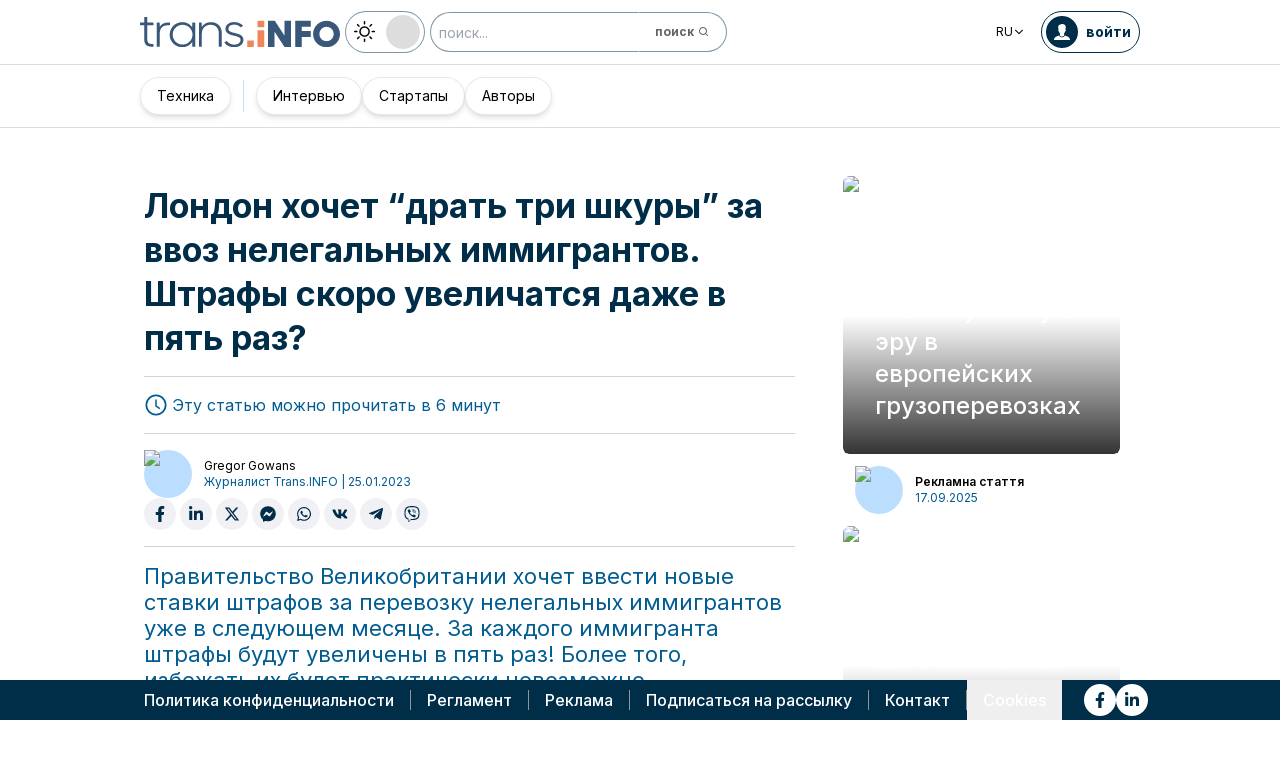

--- FILE ---
content_type: text/html; charset=utf-8
request_url: https://trans.info/ru/london-hochet-drat-tri-shkuryi-za-vvoz-nelegalnyih-immigrantov-322958
body_size: 237550
content:
<!DOCTYPE html><html lang="ru" class="scroll-smooth"><head><meta charSet="utf-8"/><meta name="viewport" content="width=device-width, initial-scale=1"/><link rel="stylesheet" href="/_next/static/css/fd5b994c6a8c5e10.css" data-precedence="next"/><link rel="stylesheet" href="/_next/static/css/e328eac134c223f3.css" data-precedence="next"/><link rel="stylesheet" href="/_next/static/css/0788d812fe1c6770.css" data-precedence="next"/><link rel="stylesheet" href="/_next/static/css/d1ce7f61616b3376.css" data-precedence="next"/><link rel="stylesheet" href="/_next/static/css/94d89ef146acf5e9.css" data-precedence="next"/><link rel="preload" as="script" fetchPriority="low" href="/_next/static/chunks/webpack-7523a7377423fd8b.js"/><script src="/_next/static/chunks/fd9d1056-d6259937ab07002b.js" async=""></script><script src="/_next/static/chunks/2117-4bb31372ddf7f55a.js" async=""></script><script src="/_next/static/chunks/main-app-fb757dbf2494d41f.js" async=""></script><script src="/_next/static/chunks/5878-63afada22e240c17.js" async=""></script><script src="/_next/static/chunks/app/error-5b52fa143fc03e3f.js" async=""></script><script src="/_next/static/chunks/4f53ad1b-76b1d327a8ba0349.js" async=""></script><script src="/_next/static/chunks/a63740d3-3cee1c883db8a5f7.js" async=""></script><script src="/_next/static/chunks/8dc5345f-eb58e227352ef8ac.js" async=""></script><script src="/_next/static/chunks/4f9d9cd8-ac730608f1b6e825.js" async=""></script><script src="/_next/static/chunks/9081a741-51aedfaed072c4d2.js" async=""></script><script src="/_next/static/chunks/5735-853fb8ea957c9961.js" async=""></script><script src="/_next/static/chunks/3817-d9692ed11d5fcc0b.js" async=""></script><script src="/_next/static/chunks/6933-7c13990b0819d909.js" async=""></script><script src="/_next/static/chunks/3786-c2c86de1aac8a274.js" async=""></script><script src="/_next/static/chunks/2267-6d39be8c79a8e90e.js" async=""></script><script src="/_next/static/chunks/8333-904be654b0e83d2a.js" async=""></script><script src="/_next/static/chunks/4930-f3f5e749e21a682f.js" async=""></script><script src="/_next/static/chunks/9501-3874ab369a869d6b.js" async=""></script><script src="/_next/static/chunks/1644-ea97ecb0c7a52545.js" async=""></script><script src="/_next/static/chunks/2261-fbf67e7ab9acf76c.js" async=""></script><script src="/_next/static/chunks/8986-89ed499b7221ece4.js" async=""></script><script src="/_next/static/chunks/8224-49feedd0aa0916d3.js" async=""></script><script src="/_next/static/chunks/3603-eb1eead648e8ceb6.js" async=""></script><script src="/_next/static/chunks/6758-0c1281818127b5c1.js" async=""></script><script src="/_next/static/chunks/1317-fc5ee62a39a1a10c.js" async=""></script><script src="/_next/static/chunks/812-b4e4139529499dc0.js" async=""></script><script src="/_next/static/chunks/7679-1f9528065a7df8b8.js" async=""></script><script src="/_next/static/chunks/1093-694ac95b4fa447b7.js" async=""></script><script src="/_next/static/chunks/app/%5Blocale%5D/(default)/%5Bid%5D/page-a237463539f5c53c.js" async=""></script><script src="/_next/static/chunks/app/%5Blocale%5D/(default)/template-9fd6c59f45df2c2d.js" async=""></script><script src="/_next/static/chunks/12038df7-c110168237fa73eb.js" async=""></script><script src="/_next/static/chunks/1132-082f38aa12d89a74.js" async=""></script><script src="/_next/static/chunks/8894-c5a25a3bafedb7d9.js" async=""></script><script src="/_next/static/chunks/5544-3426bab855bf833d.js" async=""></script><script src="/_next/static/chunks/7085-61b2b90b37e0b864.js" async=""></script><script src="/_next/static/chunks/2396-62ef6c4b31eef97a.js" async=""></script><script src="/_next/static/chunks/app/%5Blocale%5D/(default)/page-814e5f10ed942d35.js" async=""></script><script src="/_next/static/chunks/3776-47b1d36c2890c208.js" async=""></script><script src="/_next/static/chunks/2259-bd60322da35d2359.js" async=""></script><script src="/_next/static/chunks/app/%5Blocale%5D/layout-b619b7730e3ecb8f.js" async=""></script><script src="/_next/static/chunks/1056-422f3165c8e8157f.js" async=""></script><script src="/_next/static/chunks/1756-87da362f1581ea17.js" async=""></script><script src="/_next/static/chunks/4236-16de494c25de9a79.js" async=""></script><script src="/_next/static/chunks/6142-c795b038181e7bc5.js" async=""></script><script src="/_next/static/chunks/app/%5Blocale%5D/(default)/layout-d7b1dc4fa57e5fd7.js" async=""></script><link rel="preload" href="https://www.googletagmanager.com/gtm.js?id=GTM-KXXMPR" as="script"/><meta name="google-site-verification" content="19nDqMsggDPQNfjLbk1RTqyxAHeiGN9DkODy5al6vQY"/><title>Лондон хочет &quot;драть три шкуры&quot; за ввоз нелегальных иммигрантов | trans.info</title><meta name="description" content="Правительство Великобритании хочет ввести новые ставки штрафов за перевозку нелегальных иммигрантов уже в следующем месяце"/><meta name="author" content="trans.info"/><meta name="robots" content="max-image-preview:large"/><meta name="theme-color" content="#FFDC3A"/><link rel="canonical" href="https://trans.info/ru/london-hochet-drat-tri-shkuryi-za-vvoz-nelegalnyih-immigrantov-322958"/><meta property="og:title" content="Лондон хочет &quot;драть три шкуры&quot; за ввоз нелегальных иммигрантов"/><meta property="og:description" content="Лондон хочет &quot;драть три шкуры&quot; за ввоз нелегальных иммигрантов"/><meta property="og:url" content="https://trans.info/ru/london-hochet-drat-tri-shkuryi-za-vvoz-nelegalnyih-immigrantov-322958"/><meta property="og:image" content="https://cdn-trans.info/uploads/2023/01/eaba264b2edac43eeb3e2f848b1.jpg"/><meta property="og:image:width" content="1571"/><meta property="og:image:height" content="879"/><meta property="og:image:alt" content="Лондон хочет &quot;драть три шкуры&quot; за ввоз нелегальных иммигрантов"/><meta property="og:image:type" content="image/jpeg"/><meta property="og:type" content="article"/><meta name="twitter:card" content="summary_large_image"/><meta name="twitter:title" content="Лондон хочет &quot;драть три шкуры&quot; за ввоз нелегальных иммигрантов"/><meta name="twitter:description" content="Лондон хочет &quot;драть три шкуры&quot; за ввоз нелегальных иммигрантов"/><meta name="twitter:image" content="https://cdn-trans.info/uploads/2023/01/eaba264b2edac43eeb3e2f848b1.jpg"/><meta name="twitter:image:width" content="1571"/><meta name="twitter:image:height" content="879"/><meta name="twitter:image:type" content="image/jpeg"/><meta name="twitter:image:alt" content="Лондон хочет &quot;драть три шкуры&quot; за ввоз нелегальных иммигрантов"/><meta name="next-size-adjust"/><script>
        window.dataLayer = window.dataLayer || [];
        function gtag(){window.dataLayer.push(arguments);}
      
        // Set default consent to 'denied' as a placeholder
        // Determine actual values based on your own requirements
        gtag('consent', 'default', {
          'ad_storage': 'denied',
          'ad_user_data': 'denied',
          'ad_personalization': 'denied',
          'analytics_storage': 'denied'
        });
        // set container default parameters
        gtag('js', new Date());
      </script><noscript><iframe style="display:none;visibility:hidden" src="https://www.googletagmanager.com/ns.html?id=GTM-KXXMPR" height="0" width="0"></iframe></noscript><script src="/_next/static/chunks/polyfills-42372ed130431b0a.js" noModule=""></script></head><body class="p-0 __className_22b49a" cz-shortcut-listen="true"><div class="hidden lg:block"><!--$!--><template data-dgst="BAILOUT_TO_CLIENT_SIDE_RENDERING"></template><!--/$--></div><header class="relative sticky top-0 z-50 mb-[72px]"><div class="w-full top-0 transition-all"><div class="w-100 text-premium relative flex flex-col bg-white dark:bg-premium-darker dark:text-white block lg:hidden"><!--$!--><template data-dgst="BAILOUT_TO_CLIENT_SIDE_RENDERING"></template><!--/$--><div class="w-100 text-premium relative sticky z-10 flex min-h-16 items-center justify-between px-3 lg:container bg-white dark:bg-premium-darker"><div class="flex w-max items-center justify-between gap-3 py-3"><a class="flex" href="/ru"><img alt="TransInfo" loading="lazy" width="150" height="37.5" decoding="async" data-nimg="1" class="block dark:hidden" style="color:transparent" src="/static/svg/transinfoLogoColor.svg"/><img alt="TransInfo" loading="lazy" width="150" height="37.5" decoding="async" data-nimg="1" class="dark:block hidden" style="color:transparent" src="/static/svg/transinfoLogoWhiteColor.svg"/></a></div><div class="flex"><button class="flex h-10 w-10 items-center justify-center rounded-full bg-premium-dark text-white"><span class="block w-4"><svg xmlns="http://www.w3.org/2000/svg" fill="none" viewBox="0 0 20 17"><path stroke="currentColor" stroke-linecap="round" stroke-width="3" d="M2.346 1.681h16.016M2.346 8.354h16.016M2.346 15.027h16.016"></path></svg></span></button></div></div><div class="relative flex w-full grow flex-col overflow-auto bg-premium-dark transition-all duration-300 lg:hidden dark:bg-premium-darker dark:text-white pointer-events-none h-0 opacity-0"><nav class="flex min-h-[calc(100vh-104px)] flex-col overflow-auto text-[14px] text-white"><div class="flex grow flex-col"><div class="flex w-full grow justify-around px-8 py-4 text-center font-bold"><div class="flex flex-col justify-center"><a class="block w-full mb-3 pl-2" rel="" href="/ru/category/transport">Транспорт</a><a class="block w-full mb-3 pl-2" rel="" href="/ru/category/logistika">Логистика</a><a class="block w-full mb-3 pl-2" rel="" href="/ru/interviews">Интервью</a></div><div class="my-2 block min-h-full w-0.5 border-l border-premium-900"></div><div class="flex flex-col justify-center"><a class="block w-full mb-3 pl-2" rel="" href="/ru/category/startups">Стартапы</a><a class="block w-full mb-3 pl-2" rel="" href="/ru/category/technika">Техника</a><a class="block w-full mb-3 pl-2" rel="" href="/ru/authors">Авторы</a></div></div><div class="flex w-full grow flex-wrap items-center justify-evenly gap-x-2 px-2 py-4"><div class="flex flex-row gap-x-2"><a rel="nofollow noopener noreferrer" target="_blank" aria-label="Link to fb" href="https://www.facebook.com/trans.infoEast"><div class="scale-100 rounded-full bg-white transition-all duration-300 ease-in-out hover:-translate-y-1 hover:scale-[1.1] p-2"><svg stroke="currentColor" fill="currentColor" stroke-width="0" viewBox="0 0 320 512" class="text-premium-dark text-md" height="1em" width="1em" xmlns="http://www.w3.org/2000/svg"><path d="M279.14 288l14.22-92.66h-88.91v-60.13c0-25.35 12.42-50.06 52.24-50.06h40.42V6.26S260.43 0 225.36 0c-73.22 0-121.08 44.38-121.08 124.72v70.62H22.89V288h81.39v224h100.17V288z"></path></svg></div></a><a rel="nofollow noopener noreferrer" target="_blank" aria-label="Link to li" href="https://www.linkedin.com/showcase/trans-info-russia"><div class="scale-100 rounded-full bg-white transition-all duration-300 ease-in-out hover:-translate-y-1 hover:scale-[1.1] p-2"><svg stroke="currentColor" fill="currentColor" stroke-width="0" viewBox="0 0 448 512" class="text-premium-dark text-md" height="1em" width="1em" xmlns="http://www.w3.org/2000/svg"><path d="M100.28 448H7.4V148.9h92.88zM53.79 108.1C24.09 108.1 0 83.5 0 53.8a53.79 53.79 0 0 1 107.58 0c0 29.7-24.1 54.3-53.79 54.3zM447.9 448h-92.68V302.4c0-34.7-.7-79.2-48.29-79.2-48.29 0-55.69 37.7-55.69 76.7V448h-92.78V148.9h89.08v40.8h1.3c12.4-23.5 42.69-48.3 87.88-48.3 94 0 111.28 61.9 111.28 142.3V448z"></path></svg></div></a></div><a class="flex gap-x-2 items-center justify-center bg-white text-premium-dark hover:text-premium-900 font-bold rounded-3xl py-1 pl-1 pr-4" rel="nofollow" href="/ru/login"><span class="flex h-8 w-8 items-center justify-center FooterLogin_svg__S4nbv"><svg xmlns="http://www.w3.org/2000/svg" fill="none" viewBox="0 0 42 42"><circle cx="21" cy="21" r="20.5" fill="#fff"></circle><path fill="#015C92" d="M21.05 11c4.918.104 5.476 3.458 4.427 7.328.164.103.5.472.444 1.09-.165 1.135-.663 1.445-.938 1.445-.111.773-.502 1.588-.889 2.104-.276.361-.379.826-.379 1.29 0 .413-.006.15.05.615q.084.223.23.415c-.113.397-.765 2.289-2.995 2.289-2.283 0-2.897-2.041-2.962-2.29q.154-.189.247-.414c.055-.567.065-.303.065-.768 0-.413-.173-.766-.395-1.075-.386-.517-.76-1.393-.872-2.166-.333 0-.827-.31-.938-1.445-.056-.618.206-.987.428-1.09-.553-1.444-1.594-5.926 1.942-6.39.387-.62 1.319-.938 2.534-.938m-3.885 14.978c.443 1.098 1.613 2.58 3.835 2.58 2.224 0 3.39-1.455 3.851-2.565C27.04 27.251 31.5 27.637 31.5 32h-21c0-4.474 4.44-4.782 6.665-6.022"></path></svg></span>войти</a><button class="DarkModeSwitch_mobile__kUXgX DarkModeSwitch_darkmodeSwitch__kcnGH"><div class="DarkModeSwitch_pin__qUwpN"></div><p class="DarkModeSwitch_text__zgExZ DarkModeSwitch_textLight__FgjwS"><svg xmlns="http://www.w3.org/2000/svg" width="22" height="22" fill="none"><path fill="currentColor" d="M14.308 6.819a5.33 5.33 0 0 0-3.745-1.565A5.21 5.21 0 0 0 6.82 6.819a5.33 5.33 0 0 0-1.565 3.744c0 1.454.614 2.795 1.565 3.745a5.33 5.33 0 0 0 3.744 1.565 5.21 5.21 0 0 0 3.745-1.565 5.33 5.33 0 0 0 1.565-3.745 5.21 5.21 0 0 0-1.565-3.744m-1.006 6.483a3.87 3.87 0 0 1-2.739 1.118c-1.062 0-2.04-.42-2.738-1.118a3.87 3.87 0 0 1-1.118-2.739c0-1.062.419-2.04 1.118-2.738a3.87 3.87 0 0 1 2.738-1.118c1.062 0 2.04.42 2.739 1.118a3.87 3.87 0 0 1 1.118 2.738c0 1.062-.42 2.04-1.118 2.739M20.4 9.837h-2.152a.74.74 0 0 0-.726.726.74.74 0 0 0 .726.727H20.4a.74.74 0 0 0 .727-.727.74.74 0 0 0-.727-.726M10.564 17.522a.74.74 0 0 0-.727.726V20.4a.74.74 0 0 0 .726.727.74.74 0 0 0 .727-.727v-2.152a.74.74 0 0 0-.726-.726M18.025 17.019l-1.537-1.537c-.252-.28-.727-.28-1.006 0a.71.71 0 0 0 0 1.006l1.537 1.537c.28.28.726.28 1.006 0a.71.71 0 0 0 0-1.006M10.564 0a.74.74 0 0 0-.727.727v2.151a.74.74 0 0 0 .726.727.74.74 0 0 0 .727-.727V.727A.74.74 0 0 0 10.564 0M18.053 3.102a.71.71 0 0 0-1.006 0L15.51 4.639a.71.71 0 0 0 0 1.006c.251.28.726.28 1.006 0l1.537-1.537a.71.71 0 0 0 0-1.006M2.878 9.837H.727a.74.74 0 0 0-.727.726c0 .392.307.727.727.727h2.151a.74.74 0 0 0 .727-.727.74.74 0 0 0-.727-.726M5.617 15.482c-.251-.28-.726-.28-1.006 0l-1.537 1.537a.71.71 0 0 0 0 1.006c.28.28.727.28 1.006 0l1.537-1.537a.71.71 0 0 0 0-1.006M5.617 4.639 4.08 3.102a.71.71 0 0 0-1.006 0 .71.71 0 0 0 0 1.006l1.537 1.537c.28.28.727.28 1.006 0a.71.71 0 0 0 0-1.006"></path></svg></p><p class="DarkModeSwitch_text__zgExZ DarkModeSwitch_textDark__virQf"><svg xmlns="http://www.w3.org/2000/svg" width="16" height="16" fill="none"><path fill="currentColor" d="M15.622 9.106a.56.56 0 0 0-.47.102 6 6 0 0 1-1.82 1.067c-.634.246-1.33.37-2.065.37A6 6 0 0 1 7.013 8.88a6.05 6.05 0 0 1-1.758-4.268c0-.698.123-1.375.327-1.99A5.5 5.5 0 0 1 6.564.857a.525.525 0 0 0-.082-.739.56.56 0 0 0-.47-.102 8.25 8.25 0 0 0-4.335 2.913A8.15 8.15 0 0 0 0 7.874c0 2.237.9 4.268 2.372 5.746A8.05 8.05 0 0 0 8.097 16c1.881 0 3.62-.657 5.01-1.744a8.1 8.1 0 0 0 2.862-4.494c.103-.308-.06-.595-.347-.656m-3.129 4.288a6.97 6.97 0 0 1-4.355 1.518c-1.942 0-3.7-.8-4.969-2.072a7.05 7.05 0 0 1-2.065-4.986c0-1.621.532-3.098 1.452-4.288a7 7 0 0 1 2.351-1.97 7 7 0 0 0-.286.697 6.9 6.9 0 0 0-.388 2.34c0 1.949.797 3.734 2.065 5.006a7.05 7.05 0 0 0 4.989 2.073c.859 0 1.677-.144 2.433-.431.266-.103.532-.206.777-.329a7.5 7.5 0 0 1-2.004 2.442"></path></svg></p></button></div></div></nav></div></div><div class="absolute top-full w-full lg:hidden"><div class="absolute left-0 top-0 h-full w-full bg-white opacity-[0.5] dark:bg-premium-dark"></div><div class="PillBar_pillGroup__GRv56"><a class="PillBar_pillButton__7W1V_ bg-white text-black" href="/ru/category/transport">Транспорт</a><a class="PillBar_pillButton__7W1V_ bg-white text-black" href="/ru/category/logistika">Логистика</a></div></div><div class="rounded-b-2xl bg-premium-dark text-white shadow-xl lg:rounded-none lg:bg-white lg:text-black lg:shadow-none dark:bg-premium-dark dark:bg-premium-darker dark:text-white hidden lg:block"><div class="mx-auto flex h-16 items-center justify-between px-3 container"><div class="flex w-max items-center justify-between gap-3 py-3"><a class="flex" href="/ru"><img alt="TransInfo" loading="lazy" width="200" height="50" decoding="async" data-nimg="1" class="lg:block dark:hidden" style="color:transparent" src="/static/svg/transinfoLogoColor.svg"/><img alt="TransInfo" loading="lazy" width="200" height="50" decoding="async" data-nimg="1" class="lg:hidden dark:block" style="color:transparent" src="/static/svg/transinfoLogoWhiteColor.svg"/></a><button class="DarkModeSwitch_mobile__kUXgX DarkModeSwitch_darkmodeSwitch__kcnGH hidden lg:block"><div class="DarkModeSwitch_pin__qUwpN"></div><p class="DarkModeSwitch_text__zgExZ DarkModeSwitch_textLight__FgjwS"><svg xmlns="http://www.w3.org/2000/svg" width="22" height="22" fill="none"><path fill="currentColor" d="M14.308 6.819a5.33 5.33 0 0 0-3.745-1.565A5.21 5.21 0 0 0 6.82 6.819a5.33 5.33 0 0 0-1.565 3.744c0 1.454.614 2.795 1.565 3.745a5.33 5.33 0 0 0 3.744 1.565 5.21 5.21 0 0 0 3.745-1.565 5.33 5.33 0 0 0 1.565-3.745 5.21 5.21 0 0 0-1.565-3.744m-1.006 6.483a3.87 3.87 0 0 1-2.739 1.118c-1.062 0-2.04-.42-2.738-1.118a3.87 3.87 0 0 1-1.118-2.739c0-1.062.419-2.04 1.118-2.738a3.87 3.87 0 0 1 2.738-1.118c1.062 0 2.04.42 2.739 1.118a3.87 3.87 0 0 1 1.118 2.738c0 1.062-.42 2.04-1.118 2.739M20.4 9.837h-2.152a.74.74 0 0 0-.726.726.74.74 0 0 0 .726.727H20.4a.74.74 0 0 0 .727-.727.74.74 0 0 0-.727-.726M10.564 17.522a.74.74 0 0 0-.727.726V20.4a.74.74 0 0 0 .726.727.74.74 0 0 0 .727-.727v-2.152a.74.74 0 0 0-.726-.726M18.025 17.019l-1.537-1.537c-.252-.28-.727-.28-1.006 0a.71.71 0 0 0 0 1.006l1.537 1.537c.28.28.726.28 1.006 0a.71.71 0 0 0 0-1.006M10.564 0a.74.74 0 0 0-.727.727v2.151a.74.74 0 0 0 .726.727.74.74 0 0 0 .727-.727V.727A.74.74 0 0 0 10.564 0M18.053 3.102a.71.71 0 0 0-1.006 0L15.51 4.639a.71.71 0 0 0 0 1.006c.251.28.726.28 1.006 0l1.537-1.537a.71.71 0 0 0 0-1.006M2.878 9.837H.727a.74.74 0 0 0-.727.726c0 .392.307.727.727.727h2.151a.74.74 0 0 0 .727-.727.74.74 0 0 0-.727-.726M5.617 15.482c-.251-.28-.726-.28-1.006 0l-1.537 1.537a.71.71 0 0 0 0 1.006c.28.28.727.28 1.006 0l1.537-1.537a.71.71 0 0 0 0-1.006M5.617 4.639 4.08 3.102a.71.71 0 0 0-1.006 0 .71.71 0 0 0 0 1.006l1.537 1.537c.28.28.727.28 1.006 0a.71.71 0 0 0 0-1.006"></path></svg></p><p class="DarkModeSwitch_text__zgExZ DarkModeSwitch_textDark__virQf"><svg xmlns="http://www.w3.org/2000/svg" width="16" height="16" fill="none"><path fill="currentColor" d="M15.622 9.106a.56.56 0 0 0-.47.102 6 6 0 0 1-1.82 1.067c-.634.246-1.33.37-2.065.37A6 6 0 0 1 7.013 8.88a6.05 6.05 0 0 1-1.758-4.268c0-.698.123-1.375.327-1.99A5.5 5.5 0 0 1 6.564.857a.525.525 0 0 0-.082-.739.56.56 0 0 0-.47-.102 8.25 8.25 0 0 0-4.335 2.913A8.15 8.15 0 0 0 0 7.874c0 2.237.9 4.268 2.372 5.746A8.05 8.05 0 0 0 8.097 16c1.881 0 3.62-.657 5.01-1.744a8.1 8.1 0 0 0 2.862-4.494c.103-.308-.06-.595-.347-.656m-3.129 4.288a6.97 6.97 0 0 1-4.355 1.518c-1.942 0-3.7-.8-4.969-2.072a7.05 7.05 0 0 1-2.065-4.986c0-1.621.532-3.098 1.452-4.288a7 7 0 0 1 2.351-1.97 7 7 0 0 0-.286.697 6.9 6.9 0 0 0-.388 2.34c0 1.949.797 3.734 2.065 5.006a7.05 7.05 0 0 0 4.989 2.073c.859 0 1.677-.144 2.433-.431.266-.103.532-.206.777-.329a7.5 7.5 0 0 1-2.004 2.442"></path></svg></p></button><form class="flex h-full translate-x-9 items-center lg:translate-x-0 hidden lg:flex" action="/ru/search" method="GET"><input type="text" placeholder="поиск..." class="h-10 rounded-full border border-premium-dark border-opacity-50 bg-white px-2 py-[9px] pr-6 text-sm text-black opacity-100 outline-none transition-all placeholder:text-sm placeholder:italic lg:py-[5px] dark:border-premium-500 dark:bg-premium-dark dark:text-white" name="q"/><button type="submit" class="flex h-10 w-10 -translate-x-9 items-center justify-center rounded-br-full rounded-tr-full border border-premium-dark border-l-transparent border-opacity-50 bg-white text-xs font-bold text-premium-dark text-white transition-colors hover:bg-premium-500 lg:w-auto lg:border-l-transparent lg:px-4 lg:py-2 lg:text-gray-700 dark:border-premium-500 dark:border-l-transparent dark:bg-premium-dark dark:hover:bg-premium-500"><span class="hidden lg:inline">поиск</span><svg stroke="currentColor" fill="currentColor" stroke-width="0" viewBox="0 0 24 24" class="h-6 w-6 lg:ml-1 lg:h-auto lg:w-auto" height="1em" width="1em" xmlns="http://www.w3.org/2000/svg"><path d="M10 18a7.952 7.952 0 0 0 4.897-1.688l4.396 4.396 1.414-1.414-4.396-4.396A7.952 7.952 0 0 0 18 10c0-4.411-3.589-8-8-8s-8 3.589-8 8 3.589 8 8 8zm0-14c3.309 0 6 2.691 6 6s-2.691 6-6 6-6-2.691-6-6 2.691-6 6-6z"></path></svg></button></form></div><div class="flex w-max items-center justify-between gap-3 py-3"><div class="relative hidden lg:block mx-4"><button class="flex items-center gap-1 dark:text-white text-black bg-white text-xs dark:bg-premium-darker">RU<svg stroke="currentColor" fill="currentColor" stroke-width="0" viewBox="0 0 512 512" class="h-3 w-3" height="1em" width="1em" xmlns="http://www.w3.org/2000/svg"><path d="M256 294.1L383 167c9.4-9.4 24.6-9.4 33.9 0s9.3 24.6 0 34L273 345c-9.1 9.1-23.7 9.3-33.1.7L95 201.1c-4.7-4.7-7-10.9-7-17s2.3-12.3 7-17c9.4-9.4 24.6-9.4 33.9 0l127.1 127z"></path></svg></button><div class="absolute left-0 rounded-lg border border-gray-600  dark:bg-premium-dark dark:text-white transition-opacity z-[100] pointer-events-none opacity-0 top-full mt-3 text-black bg-white"><a hrefLang="pl" class="block w-full p-2 text-left text-xs transition-colors hover:bg-gray-200 hover:text-black rounded-t-lg" href="/pl">Polski</a><a hrefLang="en" class="block w-full p-2 text-left text-xs transition-colors hover:bg-gray-200 hover:text-black" href="/en">English</a><a hrefLang="es" class="block w-full p-2 text-left text-xs transition-colors hover:bg-gray-200 hover:text-black" href="/es">Español</a><a hrefLang="de" class="block w-full p-2 text-left text-xs transition-colors hover:bg-gray-200 hover:text-black" href="/de">Deutsch</a><a hrefLang="fr" class="block w-full p-2 text-left text-xs transition-colors hover:bg-gray-200 hover:text-black" href="/fr">Français</a><a hrefLang="it" class="block w-full p-2 text-left text-xs transition-colors hover:bg-gray-200 hover:text-black" href="/it">Italiano</a><a hrefLang="lt" class="block w-full p-2 text-left text-xs transition-colors hover:bg-gray-200 hover:text-black" href="/lt">Lietuvių</a><a hrefLang="ua" class="block w-full p-2 text-left text-xs transition-colors hover:bg-gray-200 hover:text-black" href="/ua">Українська</a><a hrefLang="hu" class="block w-full p-2 text-left text-xs transition-colors hover:bg-gray-200 hover:text-black" href="/hu">Magyar</a><a hrefLang="ro" class="block w-full p-2 text-left text-xs transition-colors hover:bg-gray-200 hover:text-black rounded-b-lg" href="/ro">Română</a></div></div><form class="flex h-full translate-x-9 items-center lg:translate-x-0 lg:hidden" action="/ru/search" method="GET"><input type="text" placeholder="поиск..." class="h-10 rounded-full border border-premium-dark border-opacity-50 bg-white px-2 py-[9px] pr-6 text-sm text-black opacity-100 outline-none transition-all placeholder:text-sm placeholder:italic lg:py-[5px] dark:border-premium-500 dark:bg-premium-dark dark:text-white" name="q"/><button type="submit" class="flex h-10 w-10 -translate-x-9 items-center justify-center rounded-br-full rounded-tr-full border border-premium-dark border-l-transparent border-opacity-50 bg-white text-xs font-bold text-premium-dark text-white transition-colors hover:bg-premium-500 lg:w-auto lg:border-l-transparent lg:px-4 lg:py-2 lg:text-gray-700 dark:border-premium-500 dark:border-l-transparent dark:bg-premium-dark dark:hover:bg-premium-500"><span class="hidden lg:inline">поиск</span><svg stroke="currentColor" fill="currentColor" stroke-width="0" viewBox="0 0 24 24" class="h-6 w-6 lg:ml-1 lg:h-auto lg:w-auto" height="1em" width="1em" xmlns="http://www.w3.org/2000/svg"><path d="M10 18a7.952 7.952 0 0 0 4.897-1.688l4.396 4.396 1.414-1.414-4.396-4.396A7.952 7.952 0 0 0 18 10c0-4.411-3.589-8-8-8s-8 3.589-8 8 3.589 8 8 8zm0-14c3.309 0 6 2.691 6 6s-2.691 6-6 6-6-2.691-6-6 2.691-6 6-6z"></path></svg></button></form><a rel="nofollow" class="lg:text-premium-dark lg:hover:text-premium-900 dark:hover:text-premium-100 flex items-center pl-1 pr-2 text-sm font-bold transition-all dark:text-white border border-premium-dark dark:border-premium-500 rounded-full p-1" href="/ru/login?from=/london-hochet-drat-tri-shkuryi-za-vvoz-nelegalnyih-immigrantov-322958"><div class="mr-2 rounded-full bg-premium-dark p-2 text-white dark:bg-white dark:text-premium-dark"><!--$--><svg xmlns="http://www.w3.org/2000/svg" fill="none" viewBox="0 0 18 18" width="16" height="16"><path fill="currentColor" d="M9.042 0c4.216.089 4.694 2.964 3.795 6.28.141.09.428.406.38.936-.14.973-.567 1.238-.803 1.238-.095.663-.43 1.36-.762 1.803-.236.31-.324.708-.324 1.107 0 .353-.006.128.042.526q.073.191.197.356c-.097.34-.656 1.962-2.567 1.962-1.957 0-2.483-1.75-2.54-1.962q.134-.163.212-.356c.048-.485.057-.26.057-.658 0-.354-.148-.657-.339-.922-.331-.443-.652-1.193-.747-1.856-.286 0-.71-.265-.804-1.238-.048-.53.176-.846.366-.935C4.731 5.043 3.84 1.2 6.87.803 7.2.273 8 0 9.042 0M5.713 12.838c.38.942 1.383 2.213 3.287 2.213 1.906 0 2.906-1.248 3.3-2.2C14.178 13.93 18 14.262 18 18H0c0-3.835 3.805-4.098 5.713-5.162"></path></svg><!--/$--></div><span class="hidden text-nowrap lg:block">войти</span></a></div></div><nav class="absolute top-full w-full border-b border-t border-gray-500 px-2 hidden lg:block"><div class="absolute left-0 top-0 h-full w-full bg-white opacity-[0.8]  dark:bg-premium-dark"></div><div class="container mx-auto"><ul class="flex items-center justify-start gap-3 p-2 lg:gap-1 lg:p-1"><ul class="flex items-center justify-start gap-3 p-2"><li class="group relative flex h-full flex-grow items-center justify-center"><a class="border border-opacity-10 bg-white border-premium-dark hover:opacity-30 flex h-full px-4 py-2 items-center justify-start rounded-full text-sm transition-colors whitespace-nowrap flex items-center justify-center gap-1 border shadow-md bg-white text-black hover:text-black" href="/ru/category/technika">Техника</a></li></ul><div class="mx-4 h-8 border-r border-premium-900 lg:mx-1"></div><ul class="flex items-center justify-start gap-3 p-2"><li class="group relative flex h-full flex-grow items-center justify-center"><a class="border border-opacity-10 bg-white border-premium-dark hover:opacity-30 flex h-full px-4 py-2 items-center justify-start rounded-full text-sm transition-colors whitespace-nowrap flex items-center justify-center gap-1 border shadow-md bg-white text-black hover:text-black" href="/ru/interviews">Интервью</a></li><li class="group relative flex h-full flex-grow items-center justify-center"><a class="border border-opacity-10 bg-white border-premium-dark hover:opacity-30 flex h-full px-4 py-2 items-center justify-start rounded-full text-sm transition-colors whitespace-nowrap flex items-center justify-center gap-1 border shadow-md bg-white text-black hover:text-black" href="/ru/category/startups">Стартапы</a></li><li class="group relative flex h-full flex-grow items-center justify-center"><a class="border border-opacity-10 bg-white border-premium-dark hover:opacity-30 flex h-full px-4 py-2 items-center justify-start rounded-full text-sm transition-colors whitespace-nowrap flex items-center justify-center gap-1 border shadow-md bg-white text-black hover:text-black" href="/ru/authors">Авторы</a></li></ul><div class="flex w-full flex-col items-end"></div></ul></div></nav></div></div></header><div class="transition-all relative lg:pb-20 w-full opacity-0 top-[50px]"><div class="container mx-auto lg:grid lg:grid-cols-3"><div class="pt-4 lg:col-span-2"><div class="block px-3 py-4 lg:px-4 lg:py-8 lg:pb-16"><div class="lg:hidden"><img alt="" loading="lazy" width="735" height="500" decoding="async" data-nimg="1" class="mb-2 h-auto w-full rounded-md" style="color:transparent" src="https://cdn-trans.info/uploads/2023/01/eaba264b2edac43eeb3e2f848b1.jpg"/><p class="text-xs text-gray-600 lg:text-sm">Cheshire Police</p></div><h1 class="mb-4 text-lg font-bold leading-[1.3] text-premium-dark md:text-xl lg:text-[2.125rem] lg:leading-[1.3] dark:text-white">Лондон хочет “драть три шкуры” за ввоз нелегальных иммигрантов. Штрафы скоро увеличатся даже в пять раз?</h1><div class="mb-4 flex items-center justify-between gap-2 border-b border-t border-ebony border-opacity-20 py-4 lg:justify-start lg:gap-8"><div class="flex items-center text-premium-900 dark:text-orange-500"><svg stroke="currentColor" fill="currentColor" stroke-width="0" viewBox="0 0 1024 1024" class="mr-1 h-6 w-6" height="1em" width="1em" xmlns="http://www.w3.org/2000/svg"><path d="M512 64C264.6 64 64 264.6 64 512s200.6 448 448 448 448-200.6 448-448S759.4 64 512 64zm0 820c-205.4 0-372-166.6-372-372s166.6-372 372-372 372 166.6 372 372-166.6 372-372 372z"></path><path d="M686.7 638.6L544.1 535.5V288c0-4.4-3.6-8-8-8H488c-4.4 0-8 3.6-8 8v275.4c0 2.6 1.2 5 3.3 6.5l165.4 120.6c3.6 2.6 8.6 1.8 11.2-1.7l28.6-39c2.6-3.7 1.8-8.7-1.8-11.2z"></path></svg>Эту статью можно прочитать в 6 минут</div></div><div class="flex items-center gap-4 md:block xxxl:flex mb-4"><div class="items-left mb-4 flex flex-shrink-0 flex-col xl:mb-0"><div class="group flex items-center justify-between mr-2"><a class="flex items-center" href="/ru/user/ggowans"><img alt="Gregor Gowans" loading="lazy" width="48" height="48" decoding="async" data-nimg="1" class="mr-3 h-8 w-8 rounded-full bg-premium-100 transition-transform group-hover:scale-110 lg:h-12 lg:w-12" style="color:transparent" src="https://cdn-trans.info/uploads/2020/09/7f3788264806de0278cd3b10d1b.jpg"/><div class="flex flex-col text-xs"><p class="mr-2 text-black dark:text-white">Gregor Gowans</p><p class="text-premium-900 dark:text-orange-500">Журналист Trans.INFO | 25.01.2023</p></div></a></div></div><div class="flex items-center hidden flex-shrink-0 sm:flex"><!--$--><button class="react-share__ShareButton mr-1" style="background-color:transparent;border:none;padding:0;font:inherit;color:inherit;cursor:pointer"><div class="block h-8 w-8 rounded-full bg-gray-200 p-2 text-premium-dark transition-all hover:scale-110 hover:bg-gray-500"><svg stroke="currentColor" fill="currentColor" stroke-width="0" viewBox="0 0 320 512" class="h-4 w-4" height="1em" width="1em" xmlns="http://www.w3.org/2000/svg"><path d="M279.14 288l14.22-92.66h-88.91v-60.13c0-25.35 12.42-50.06 52.24-50.06h40.42V6.26S260.43 0 225.36 0c-73.22 0-121.08 44.38-121.08 124.72v70.62H22.89V288h81.39v224h100.17V288z"></path></svg></div></button><!--/$--><!--$--><button class="react-share__ShareButton mr-1" style="background-color:transparent;border:none;padding:0;font:inherit;color:inherit;cursor:pointer"><div class="block h-8 w-8 rounded-full bg-gray-200 p-2 text-premium-dark transition-all hover:scale-110 hover:bg-gray-500"><svg stroke="currentColor" fill="currentColor" stroke-width="0" viewBox="0 0 448 512" class="h-4 w-4" height="1em" width="1em" xmlns="http://www.w3.org/2000/svg"><path d="M100.28 448H7.4V148.9h92.88zM53.79 108.1C24.09 108.1 0 83.5 0 53.8a53.79 53.79 0 0 1 107.58 0c0 29.7-24.1 54.3-53.79 54.3zM447.9 448h-92.68V302.4c0-34.7-.7-79.2-48.29-79.2-48.29 0-55.69 37.7-55.69 76.7V448h-92.78V148.9h89.08v40.8h1.3c12.4-23.5 42.69-48.3 87.88-48.3 94 0 111.28 61.9 111.28 142.3V448z"></path></svg></div></button><!--/$--><!--$--><button class="react-share__ShareButton mr-1" style="background-color:transparent;border:none;padding:0;font:inherit;color:inherit;cursor:pointer"><div class="block h-8 w-8 rounded-full bg-gray-200 p-2 text-premium-dark transition-all hover:scale-110 hover:bg-gray-500"><svg stroke="currentColor" fill="currentColor" stroke-width="0" viewBox="0 0 24 24" class="h-4 w-4" height="1em" width="1em" xmlns="http://www.w3.org/2000/svg"><path d="M18.2048 2.25H21.5128L14.2858 10.51L22.7878 21.75H16.1308L10.9168 14.933L4.95084 21.75H1.64084L9.37084 12.915L1.21484 2.25H8.04084L12.7538 8.481L18.2048 2.25ZM17.0438 19.77H18.8768L7.04484 4.126H5.07784L17.0438 19.77Z"></path></svg></div></button><!--/$--><!--$--><button class="react-share__ShareButton mr-1" style="background-color:transparent;border:none;padding:0;font:inherit;color:inherit;cursor:pointer"><div class="block h-8 w-8 rounded-full bg-gray-200 p-2 text-premium-dark transition-all hover:scale-110 hover:bg-gray-500"><svg stroke="currentColor" fill="currentColor" stroke-width="0" viewBox="0 0 512 512" class="h-4 w-4" height="1em" width="1em" xmlns="http://www.w3.org/2000/svg"><path d="M256.55 8C116.52 8 8 110.34 8 248.57c0 72.3 29.71 134.78 78.07 177.94 8.35 7.51 6.63 11.86 8.05 58.23A19.92 19.92 0 0 0 122 502.31c52.91-23.3 53.59-25.14 62.56-22.7C337.85 521.8 504 423.7 504 248.57 504 110.34 396.59 8 256.55 8zm149.24 185.13l-73 115.57a37.37 37.37 0 0 1-53.91 9.93l-58.08-43.47a15 15 0 0 0-18 0l-78.37 59.44c-10.46 7.93-24.16-4.6-17.11-15.67l73-115.57a37.36 37.36 0 0 1 53.91-9.93l58.06 43.46a15 15 0 0 0 18 0l78.41-59.38c10.44-7.98 24.14 4.54 17.09 15.62z"></path></svg></div></button><!--/$--><!--$--><button class="react-share__ShareButton mr-1" style="background-color:transparent;border:none;padding:0;font:inherit;color:inherit;cursor:pointer"><div class="block h-8 w-8 rounded-full bg-gray-200 p-2 text-premium-dark transition-all hover:scale-110 hover:bg-gray-500"><svg stroke="currentColor" fill="currentColor" stroke-width="0" viewBox="0 0 448 512" class="h-4 w-4" height="1em" width="1em" xmlns="http://www.w3.org/2000/svg"><path d="M380.9 97.1C339 55.1 283.2 32 223.9 32c-122.4 0-222 99.6-222 222 0 39.1 10.2 77.3 29.6 111L0 480l117.7-30.9c32.4 17.7 68.9 27 106.1 27h.1c122.3 0 224.1-99.6 224.1-222 0-59.3-25.2-115-67.1-157zm-157 341.6c-33.2 0-65.7-8.9-94-25.7l-6.7-4-69.8 18.3L72 359.2l-4.4-7c-18.5-29.4-28.2-63.3-28.2-98.2 0-101.7 82.8-184.5 184.6-184.5 49.3 0 95.6 19.2 130.4 54.1 34.8 34.9 56.2 81.2 56.1 130.5 0 101.8-84.9 184.6-186.6 184.6zm101.2-138.2c-5.5-2.8-32.8-16.2-37.9-18-5.1-1.9-8.8-2.8-12.5 2.8-3.7 5.6-14.3 18-17.6 21.8-3.2 3.7-6.5 4.2-12 1.4-32.6-16.3-54-29.1-75.5-66-5.7-9.8 5.7-9.1 16.3-30.3 1.8-3.7.9-6.9-.5-9.7-1.4-2.8-12.5-30.1-17.1-41.2-4.5-10.8-9.1-9.3-12.5-9.5-3.2-.2-6.9-.2-10.6-.2-3.7 0-9.7 1.4-14.8 6.9-5.1 5.6-19.4 19-19.4 46.3 0 27.3 19.9 53.7 22.6 57.4 2.8 3.7 39.1 59.7 94.8 83.8 35.2 15.2 49 16.5 66.6 13.9 10.7-1.6 32.8-13.4 37.4-26.4 4.6-13 4.6-24.1 3.2-26.4-1.3-2.5-5-3.9-10.5-6.6z"></path></svg></div></button><!--/$--><!--$--><button class="react-share__ShareButton mr-1" style="background-color:transparent;border:none;padding:0;font:inherit;color:inherit;cursor:pointer"><div class="block h-8 w-8 rounded-full bg-gray-200 p-2 text-premium-dark transition-all hover:scale-110 hover:bg-gray-500"><svg stroke="currentColor" fill="currentColor" stroke-width="0" viewBox="0 0 576 512" class="h-4 w-4" height="1em" width="1em" xmlns="http://www.w3.org/2000/svg"><path d="M545 117.7c3.7-12.5 0-21.7-17.8-21.7h-58.9c-15 0-21.9 7.9-25.6 16.7 0 0-30 73.1-72.4 120.5-13.7 13.7-20 18.1-27.5 18.1-3.7 0-9.4-4.4-9.4-16.9V117.7c0-15-4.2-21.7-16.6-21.7h-92.6c-9.4 0-15 7-15 13.5 0 14.2 21.2 17.5 23.4 57.5v86.8c0 19-3.4 22.5-10.9 22.5-20 0-68.6-73.4-97.4-157.4-5.8-16.3-11.5-22.9-26.6-22.9H38.8c-16.8 0-20.2 7.9-20.2 16.7 0 15.6 20 93.1 93.1 195.5C160.4 378.1 229 416 291.4 416c37.5 0 42.1-8.4 42.1-22.9 0-66.8-3.4-73.1 15.4-73.1 8.7 0 23.7 4.4 58.7 38.1 40 40 46.6 57.9 69 57.9h58.9c16.8 0 25.3-8.4 20.4-25-11.2-34.9-86.9-106.7-90.3-111.5-8.7-11.2-6.2-16.2 0-26.2.1-.1 72-101.3 79.4-135.6z"></path></svg></div></button><!--/$--><!--$--><button class="react-share__ShareButton mr-1" style="background-color:transparent;border:none;padding:0;font:inherit;color:inherit;cursor:pointer"><div class="block h-8 w-8 rounded-full bg-gray-200 p-2 text-premium-dark transition-all hover:scale-110 hover:bg-gray-500"><svg stroke="currentColor" fill="currentColor" stroke-width="0" viewBox="0 0 448 512" class="h-4 w-4" height="1em" width="1em" xmlns="http://www.w3.org/2000/svg"><path d="M446.7 98.6l-67.6 318.8c-5.1 22.5-18.4 28.1-37.3 17.5l-103-75.9-49.7 47.8c-5.5 5.5-10.1 10.1-20.7 10.1l7.4-104.9 190.9-172.5c8.3-7.4-1.8-11.5-12.9-4.1L117.8 284 16.2 252.2c-22.1-6.9-22.5-22.1 4.6-32.7L418.2 66.4c18.4-6.9 34.5 4.1 28.5 32.2z"></path></svg></div></button><!--/$--><!--$--><button class="react-share__ShareButton mr-1" style="background-color:transparent;border:none;padding:0;font:inherit;color:inherit;cursor:pointer"><div class="block h-8 w-8 rounded-full bg-gray-200 p-2 text-premium-dark transition-all hover:scale-110 hover:bg-gray-500"><svg stroke="currentColor" fill="currentColor" stroke-width="0" viewBox="0 0 512 512" class="h-4 w-4" height="1em" width="1em" xmlns="http://www.w3.org/2000/svg"><path d="M444 49.9C431.3 38.2 379.9.9 265.3.4c0 0-135.1-8.1-200.9 52.3C27.8 89.3 14.9 143 13.5 209.5c-1.4 66.5-3.1 191.1 117 224.9h.1l-.1 51.6s-.8 20.9 13 25.1c16.6 5.2 26.4-10.7 42.3-27.8 8.7-9.4 20.7-23.2 29.8-33.7 82.2 6.9 145.3-8.9 152.5-11.2 16.6-5.4 110.5-17.4 125.7-142 15.8-128.6-7.6-209.8-49.8-246.5zM457.9 287c-12.9 104-89 110.6-103 115.1-6 1.9-61.5 15.7-131.2 11.2 0 0-52 62.7-68.2 79-5.3 5.3-11.1 4.8-11-5.7 0-6.9.4-85.7.4-85.7-.1 0-.1 0 0 0-101.8-28.2-95.8-134.3-94.7-189.8 1.1-55.5 11.6-101 42.6-131.6 55.7-50.5 170.4-43 170.4-43 96.9.4 143.3 29.6 154.1 39.4 35.7 30.6 53.9 103.8 40.6 211.1zm-139-80.8c.4 8.6-12.5 9.2-12.9.6-1.1-22-11.4-32.7-32.6-33.9-8.6-.5-7.8-13.4.7-12.9 27.9 1.5 43.4 17.5 44.8 46.2zm20.3 11.3c1-42.4-25.5-75.6-75.8-79.3-8.5-.6-7.6-13.5.9-12.9 58 4.2 88.9 44.1 87.8 92.5-.1 8.6-13.1 8.2-12.9-.3zm47 13.4c.1 8.6-12.9 8.7-12.9.1-.6-81.5-54.9-125.9-120.8-126.4-8.5-.1-8.5-12.9 0-12.9 73.7.5 133 51.4 133.7 139.2zM374.9 329v.2c-10.8 19-31 40-51.8 33.3l-.2-.3c-21.1-5.9-70.8-31.5-102.2-56.5-16.2-12.8-31-27.9-42.4-42.4-10.3-12.9-20.7-28.2-30.8-46.6-21.3-38.5-26-55.7-26-55.7-6.7-20.8 14.2-41 33.3-51.8h.2c9.2-4.8 18-3.2 23.9 3.9 0 0 12.4 14.8 17.7 22.1 5 6.8 11.7 17.7 15.2 23.8 6.1 10.9 2.3 22-3.7 26.6l-12 9.6c-6.1 4.9-5.3 14-5.3 14s17.8 67.3 84.3 84.3c0 0 9.1.8 14-5.3l9.6-12c4.6-6 15.7-9.8 26.6-3.7 14.7 8.3 33.4 21.2 45.8 32.9 7 5.7 8.6 14.4 3.8 23.6z"></path></svg></div></button><!--/$--></div></div><div class="mb-4 border-b border-ebony border-opacity-20"></div><p class="article-before-content mb-4 font-semibold leading-[1.2] text-premium-900 lg:text-[1.375rem] dark:text-white"><span style="font-weight: 400;">Правительство Великобритании хочет ввести новые ставки штрафов за перевозку нелегальных иммигрантов уже в следующем месяце. За каждого иммигранта штрафы будут увеличены в пять раз! Более того, избежать их будет практически невозможно.</span></p><div class="mb-4 hidden lg:block"><img alt="" loading="lazy" width="735" height="500" decoding="async" data-nimg="1" class="mb-2 h-auto w-full rounded-md" style="color:transparent" src="https://cdn-trans.info/uploads/2023/01/eaba264b2edac43eeb3e2f848b1.jpg"/><p class="text-xs text-gray-600 lg:text-sm">Cheshire Police</p></div><article><div class="article-content protected"><div><p></p>
<p><span>Министерство внутренних дел Великобритании (Home Office) опубликовало документ, в котором предлагает реформировать <strong>систему штрафов за перевозку нелегальных иммигрантов</strong> – так называемую Систему гражданских штрафов, кас. нелегальных иммигрантов (Clandestine Entrants Civil Penalty Scheme).</span></p>
<p><span>“Правительство обеспокоено тем, что система не работает, поскольку водители не предпринимают необходимых мер по обеспечению безопасности транспортных средств, а нелегальные иммигранты продолжают использовать эти маршруты, чтобы попасть в Великобританию”, – говорится в документе.</span></p>
<p><span>Статистика, приведенная Home Office, показывает, что в 2020/21 финансовом году было зарегистрировано 3145 случаев обнаружения нелегальных иммигрантов в грузовых автомобилях, и это несмотря на меньший объем перевозок из-за пандемии. В следующем году число случаев незаконного ввоза мигрантов возросло до 3 838.</span></p>
<h2><b>Штрафы увеличатся</b></h2>
<p><span>Британское министерство объявляет об ужесточении наказания за перевозку иммигрантов.</span></p>
<blockquote><p><span>“Мы увеличим штрафы за безбилетников с 2 тыс. до 10 тыс. фунтов стерлингов за каждого иммигранта. Штрафы не менялись за последние 20 лет. Мы возвращаем элемент отпугивания в систему”, – написал в Twitter Роберт Дженрик, Министр внутренних дел.</span></p></blockquote>
<p><span>10 тыс. фунтов стерлингов за иммигранта – это максимальный штраф. За первый случай контрабанды за последние пять лет штраф для ответственного лица составит 6 тыс. фунтов стерлингов (на одного иммигранта). Только каждый последующий инцидент будет означать 10 тыс. за каждого незаконно ввезенного человека. Максимальный общий размер штрафа на иммигранта (т.е. совокупность штрафов для лиц, ответственных за контрабанду и отсутствие защиты транспортного средства) будет увеличен с 4 тыс. </span><b>до 12 тыс. фунтов стерлингов за первое правонарушение и до 20 тыс. фунтов стерлингов за каждое последующее.</b></p>
<p><span>Кроме того, будут ужесточены наказания за ненадлежащую защиту транспортного средства. Они составят 1,5 тыс. фунтов стерлингов за первое нарушение за последние пять лет, 3 тыс. фунтов стерлингов за второе и 6 тыс. фунтов стерлингов за третье и каждое последующее нарушение соответственно. Что касается общей суммы штрафов, то она составит 3 тыс., 6 тыс. и 12 тыс. фунтов стерлингов соответственно.</span></p>
<h2><b>Исключение из наказания</b></h2>
<p><span>Хотя размер штрафов будет зависеть от ряда факторов, в большинстве случаев они неизбежны. И что особенно важно для перевозчиков – их не смогут избежать даже те, кто должным образом защитил свои транспортные средства и даже не подозревает, что перевозит безбилетников.</span></p>
<p><span>“Единственной защитой (от штрафа – прим. редактора) за то, что автомобиль не был защищен, будет принуждение, то есть когда кого-то заставили совершить действие, которое привело к штрафу”, – говорится в документе.</span></p>
<p><a href="https://t.me/transinforu" target="_blank" rel="noopener"><img class="alignnone size-full wp-image-321753" loading="lazy" width="1024" height="300" src="https://d1dcnte8mfzkpv.cloudfront.net/uploads/2023/01/ced021539f7d080621c0e6d5267.gif" alt=""/></a></p>
<h2><b>К счастью, существуют скидки</b></h2>
<p><span>Тем не менее, хотя в большинстве случаев штрафы неизбежны, если удастся доказать, что грузовик был защищен и были предприняты все необходимые меры (включая, например, сообщение о попытках несанкционированного вскрытия полуприцепа), штраф может быть уменьшен.</span></p>
<p><span>Скидки при штрафах предусмотрены, в частности, <strong>в тех случаях</strong>, когда ответственное лицо является членом Системы аккредитации гражданских штрафов (Civil Penalty Accreditation Scheme). Это дает 50-процентное снижение штрафа. Другое 50-процентное снижение будет возможно в ситуации, если ответственным лицом является водитель или другое лицо, присутствующее во время поездки автомобиля в Великобританию (если они приняли надлежащие меры по обеспечению защиты грузовика), а дополнительные 50 проц. от первоначальной суммы будет предоставлено лицам, отсутствующим в поездке, если они, конечно, соблюдали все требования по защите.</span></p>
<p><span>Аналогичные скидки предусмотрены в случае штрафов за надлежащую защиту.</span></p>
<p><span>Поэтому возможно, что водители, которые выполнят два условия вместе, смогут избежать индивидуального наказания за незаконный ввоз мигрантов. Это не означает, что перевозчику не придется платить за ненадлежащую защиту транспортного средства. Может также случиться так, что перевозчик избежит штрафа, но штраф придется платить водителю. После утверждения проекта министерства будут предоставлены более точные руководящие принципы.</span></p>
<p><span>Еще одним фактором при расчете штрафов является доход ответственных лиц за три месяца, предшествовавших инциденту с контрабандой. Сумма штрафа не может быть больше среднемесячного дохода за трехмесячный период. При наложении штрафа Государственный секретарь примет во внимание финансовую ситуацию и расходы соответствующего лица.</span></p>
<p><b>Планируемые скидки от штрафов для предприятий </b></p>
<table>
<tbody>
<tr>
<td><span>Размер предприятия</span></td>
<td><span>Годовой оборот или Сумма годового баланса</span></td>
<td><span>Количество сотрудников</span></td>
<td><span>Предусмотренная скидка для оставшегося (после скидок) штрафа</span></td>
</tr>
<tr>
<td><span>Микро</span></td>
<td><span>Менее или равен 2 млн евро или 2 млн евро</span></td>
<td><span>Менее 10 сотрудников</span></td>
<td><span>75 проц.</span></td>
</tr>
<tr>
<td><span>Маленькое</span></td>
<td><span>Менее или равен 10 млн евро или 10 млн евро</span></td>
<td><span>Менее 50 сотрудников</span></td>
<td><span>50 проц.</span></td>
</tr>
<tr>
<td><span>Среднее</span></td>
<td><span>Менее или равно 50 млн евро или 43 млн евро</span></td>
<td><span>Менее 250 сотрудников</span></td>
<td><span>25 проц.</span></td>
</tr>
</tbody>
</table>
<div class="imgsource">
<p><span>Источник: Система гражданских штрафов кас. нелегальных иммигрантов/Home Office</span></p>
</div>
<p><span>Министерство внутренних дел возлагает солидарную ответственность даже за неосознанную контрабанду иммигрантов как на водителя транспортного средства, так и на владельца или нанимателя грузовика. Даже если владелец или наниматель не получит индивидуальный штраф, они будут нести ответственность за покрытие штрафа, наложенного на водителя.</span></p>
<p><b>Авторы законопроекта надеются, что парламент Великобритании примет документ, и он вступит в силу менее чем через месяц – 13 февраля.</b></p>
<h2><b>Отрасль возмущена</b></h2>
<p><span>Представители логистического сектора Великобритании не в восторге от последней идеи правительства. Крис Ярсли, старший менеджер по политике в компании Logistics UK, утверждает, что ужесточение наказания за перевозку нелегальных иммигрантов может “удержать предприятия ЕС от рискованных поездок в Великобританию”.</span></p>
<p><span>Организация надеется, что правительство будет сотрудничать с отраслью, поскольку цепочки поставок в Великобритании в значительной степени зависят от торговли с ЕС, и любые препятствия в этой области сильно ударят по потоку товаров в Великобританию.</span></p>
<p><span>Ярсли считает, что такое значительное увеличение штрафов не поможет решить проблему нелегальной иммиграции, поскольку </span><b>водители и перевозчики сами становятся жертвами контрабандистов.</b><span> Он также утверждает, что “неразумно” налагать штрафы на предпринимателей, которые приняли все возможные меры для минимизации риска попадания нелегальных иммигрантов в транспортное средство. Он подчеркивает, что перевозчики и водители должны заниматься защитой цепочек поставок, а не заменять  миграционные службы, и не должны нести ответственность за последствия ошибок последних.</span></p>
</div></div></article><div><div class=" my-2 mr-4 inline-block text-lg font-bold lg:text-xl">Теги<!-- -->:</div><ul class="inline-flex flex-wrap"><li class="mb-1 mr-1"><a class="block rounded-full bg-premium-900 px-2 py-1 text-sm text-white transition-colors hover:bg-premium-700 hover:text-white" href="/ru/tag/vvoz-nelegalnyih-immigrantov">#<!-- -->ввоз нелегальных иммигрантов</a></li><li class="mb-1 mr-1"><a class="block rounded-full bg-premium-900 px-2 py-1 text-sm text-white transition-colors hover:bg-premium-700 hover:text-white" href="/ru/tag/velikobritaniya">#<!-- -->Великобритания</a></li><li class="mb-1 mr-1"><a class="block rounded-full bg-premium-900 px-2 py-1 text-sm text-white transition-colors hover:bg-premium-700 hover:text-white" href="/ru/tag/perevozchiki">#<!-- -->перевозчики</a></li></ul></div><div class="h-0.5 w-full"></div><div class="xl:mt-2"></div></div><div class="px-4 pb-4 lg:hidden"><!--$--><!--/$--><!--$--><div class="flex w-full flex-col gap-4"><div class="flex h-[350px] flex-col"><a class="group relative h-full flex-col overflow-hidden rounded-md lg:rounded-md flex lg:flex" href="/ru/boekestijn-obyavlyaet-o-zapuske-egala-znamenuya-novuyu-eru-v-evropeyskih-gruzoperevozkah-420600"><div class="flex flex-row overflow-hidden h-full"><div class="relative flex w-full flex-col overflow-hidden rounded-md lg:rounded-md max-w-[unset] justify-end lg:max-w-[unset] lg:justify-end min-h-64 lg:h-full h-full"><img alt="Boekestijn объявляет о запуске Egala, знаменуя новую эру в европейских грузоперевозках" loading="lazy" width="700" height="500" decoding="async" data-nimg="1" class="absolute h-full w-full object-cover transition-transform duration-1000 group-hover:scale-105 rounded-t-md rounded-b-md lg:rounded-b-md" style="color:transparent" src="https://cdn-trans.info/uploads/2025/09/bed284b0cebf45ad8eb061a84c60-1024x644.webp"/><div class="gap-2 flex flex-wrap max-h-[30px] overflow-hidden absolute left-2 right-2 top-2 flex-row items-start"></div><div class="flex-col justify-end h-1/2 relative lg:bg-gradient-to-t lg:from-black/80 lg:to-black/0 hidden lg:flex lg:gap-3 lg:p-8 gap-1 p-4 rounded-b-md lg:rounded-b-md"><h3 class="text-white text-md font-regular lg:text-2xl lg:font-medium  text-[0.875rem] sm:text-[1rem]">Boekestijn объявляет о запуске Egala, знаменуя новую эру в европейских грузоперевозках</h3><div class="lg:hidden hidden"><div class="flex items-center"><img alt="Рекламна стаття" loading="lazy" width="48" height="48" decoding="async" data-nimg="1" class="mr-1 h-12 w-12 rounded-full bg-premium-100" style="color:transparent" src="https://cdn-trans.info/uploads/2023/06/86c203c35a303af867846b321119.jpg"/><p class="ml-2 flex flex-col text-xs"><span class="text-white font-semibold">Рекламна стаття</span> <span class="text-white">17.09.2025</span></p></div></div></div></div><div class="lg:w-full w-[140%] pr-0 pb-0 sm:pr-[unset] sm:pb-[unset] flex-col items-start gap-2 justify-between dark:bg-dark-500 rounded-b-md hidden lg:hidden lg:gap-3 lg:p-8 gap-1 p-4"><div class="flex flex-col"><h3 class="text-md font-regular lg:text-2xl lg:font-medium  text-[0.875rem] sm:text-[1rem]">Boekestijn объявляет о запуске Egala, знаменуя новую эру в европейских грузоперевозках</h3><div class="lg:hidden hidden"><div class="flex items-center"><img alt="Рекламна стаття" loading="lazy" width="48" height="48" decoding="async" data-nimg="1" class="mr-1 h-12 w-12 rounded-full bg-premium-100" style="color:transparent" src="https://cdn-trans.info/uploads/2023/06/86c203c35a303af867846b321119.jpg"/><p class="ml-2 flex flex-col text-xs"><span class="text-black dark:text-white font-semibold">Рекламна стаття</span> <span class="text-premium-900 dark:text-white">17.09.2025</span></p></div></div></div></div></div><div class="flex-col items-start gap-2 justify-between rounded-b-md flex lg:flex lg:gap-3 lg:p-3 gap-1 p-2"><h3 class="text-md font-regular lg:text-2xl lg:font-medium  text-[0.875rem] sm:text-[1rem] lg:hidden block">Boekestijn объявляет о запуске Egala, знаменуя новую эру в европейских грузоперевозках</h3><div class="lg:block block"><div class="flex items-center"><img alt="Рекламна стаття" loading="lazy" width="48" height="48" decoding="async" data-nimg="1" class="mr-1 h-12 w-12 rounded-full bg-premium-100" style="color:transparent" src="https://cdn-trans.info/uploads/2023/06/86c203c35a303af867846b321119.jpg"/><p class="ml-2 flex flex-col text-xs"><span class="text-black dark:text-white font-semibold">Рекламна стаття</span> <span class="text-premium-900 dark:text-white">17.09.2025</span></p></div></div></div></a></div><div class="flex h-[350px] flex-col"><a class="group relative h-full flex-col overflow-hidden rounded-md lg:rounded-md flex lg:flex" href="/ru/servis-arendyi-avto-getmancar-vyihodit-na-ryinok-germanii-i-rumyinii-410955"><div class="flex flex-row overflow-hidden h-full"><div class="relative flex w-full flex-col overflow-hidden rounded-md lg:rounded-md max-w-[unset] justify-end lg:max-w-[unset] lg:justify-end min-h-64 lg:h-full h-full"><img alt="Сервис аренды авто Getmancar выходит на рынок Германии и Румынии" loading="lazy" width="700" height="500" decoding="async" data-nimg="1" class="absolute h-full w-full object-cover transition-transform duration-1000 group-hover:scale-105 rounded-t-md rounded-b-md lg:rounded-b-md" style="color:transparent" src="https://cdn-trans.info/uploads/2025/05/9a3dc937f695d7525cbfa9f91f7-1024x682.webp"/><div class="gap-2 flex flex-wrap max-h-[30px] overflow-hidden absolute left-2 right-2 top-2 flex-row items-start"></div><div class="flex-col justify-end h-1/2 relative lg:bg-gradient-to-t lg:from-black/80 lg:to-black/0 hidden lg:flex lg:gap-3 lg:p-8 gap-1 p-4 rounded-b-md lg:rounded-b-md"><h3 class="text-white text-md font-regular lg:text-2xl lg:font-medium  text-[0.875rem] sm:text-[1rem]">Сервис аренды авто Getmancar выходит на рынок Германии и Румынии</h3><div class="lg:hidden hidden"><div class="flex items-center"><img alt="Sponsored Article" loading="lazy" width="48" height="48" decoding="async" data-nimg="1" class="mr-1 h-12 w-12 rounded-full bg-premium-100" style="color:transparent" src="https://cdn-trans.info/uploads/2021/03/ca5f87a2d338b084692926df61f.jpg"/><p class="ml-2 flex flex-col text-xs"><span class="text-white font-semibold">Sponsored Article</span> <span class="text-white">21.05.2025</span></p></div></div></div></div><div class="lg:w-full w-[140%] pr-0 pb-0 sm:pr-[unset] sm:pb-[unset] flex-col items-start gap-2 justify-between dark:bg-dark-500 rounded-b-md hidden lg:hidden lg:gap-3 lg:p-8 gap-1 p-4"><div class="flex flex-col"><h3 class="text-md font-regular lg:text-2xl lg:font-medium  text-[0.875rem] sm:text-[1rem]">Сервис аренды авто Getmancar выходит на рынок Германии и Румынии</h3><div class="lg:hidden hidden"><div class="flex items-center"><img alt="Sponsored Article" loading="lazy" width="48" height="48" decoding="async" data-nimg="1" class="mr-1 h-12 w-12 rounded-full bg-premium-100" style="color:transparent" src="https://cdn-trans.info/uploads/2021/03/ca5f87a2d338b084692926df61f.jpg"/><p class="ml-2 flex flex-col text-xs"><span class="text-black dark:text-white font-semibold">Sponsored Article</span> <span class="text-premium-900 dark:text-white">21.05.2025</span></p></div></div></div></div></div><div class="flex-col items-start gap-2 justify-between rounded-b-md flex lg:flex lg:gap-3 lg:p-3 gap-1 p-2"><h3 class="text-md font-regular lg:text-2xl lg:font-medium  text-[0.875rem] sm:text-[1rem] lg:hidden block">Сервис аренды авто Getmancar выходит на рынок Германии и Румынии</h3><div class="lg:block block"><div class="flex items-center"><img alt="Sponsored Article" loading="lazy" width="48" height="48" decoding="async" data-nimg="1" class="mr-1 h-12 w-12 rounded-full bg-premium-100" style="color:transparent" src="https://cdn-trans.info/uploads/2021/03/ca5f87a2d338b084692926df61f.jpg"/><p class="ml-2 flex flex-col text-xs"><span class="text-black dark:text-white font-semibold">Sponsored Article</span> <span class="text-premium-900 dark:text-white">21.05.2025</span></p></div></div></div></a></div><div class="flex h-[350px] flex-col"><a class="group relative h-full flex-col overflow-hidden rounded-md lg:rounded-md flex lg:flex" href="/ru/pomozhem-agneshke-haladus-iz-komandyi-trans-info-vyiigrat-borbu-za-zdorove-408238"><div class="flex flex-row overflow-hidden h-full"><div class="relative flex w-full flex-col overflow-hidden rounded-md lg:rounded-md max-w-[unset] justify-end lg:max-w-[unset] lg:justify-end min-h-64 lg:h-full h-full"><img alt="Поможем Агнешке Халадус из команды Trans.INFO выиграть борьбу за здоровье!" loading="lazy" width="700" height="500" decoding="async" data-nimg="1" class="absolute h-full w-full object-cover transition-transform duration-1000 group-hover:scale-105 rounded-t-md rounded-b-md lg:rounded-b-md" style="color:transparent" src="https://cdn-trans.info/uploads/2025/04/8d6595d6d4f7fc961b4a86ffa6a-1024x512.webp"/><div class="gap-2 flex flex-wrap max-h-[30px] overflow-hidden absolute left-2 right-2 top-2 flex-row items-start"></div><div class="flex-col justify-end h-1/2 relative lg:bg-gradient-to-t lg:from-black/80 lg:to-black/0 hidden lg:flex lg:gap-3 lg:p-8 gap-1 p-4 rounded-b-md lg:rounded-b-md"><h3 class="text-white text-md font-regular lg:text-2xl lg:font-medium  text-[0.875rem] sm:text-[1rem]">Поможем Агнешке Халадус из команды Trans.INFO выиграть борьбу за здоровье!</h3><div class="lg:hidden hidden"><div class="flex items-center"><img alt="Trans.INFO " loading="lazy" width="48" height="48" decoding="async" data-nimg="1" class="mr-1 h-12 w-12 rounded-full bg-premium-100" style="color:transparent" src="https://cdn-trans.info/uploads/2017/09/5d6a1ac8a04b37335a07d60e1df.jpg"/><p class="ml-2 flex flex-col text-xs"><span class="text-white font-semibold">Trans.INFO </span> <span class="text-white">7.04.2025</span></p></div></div></div></div><div class="lg:w-full w-[140%] pr-0 pb-0 sm:pr-[unset] sm:pb-[unset] flex-col items-start gap-2 justify-between dark:bg-dark-500 rounded-b-md hidden lg:hidden lg:gap-3 lg:p-8 gap-1 p-4"><div class="flex flex-col"><h3 class="text-md font-regular lg:text-2xl lg:font-medium  text-[0.875rem] sm:text-[1rem]">Поможем Агнешке Халадус из команды Trans.INFO выиграть борьбу за здоровье!</h3><div class="lg:hidden hidden"><div class="flex items-center"><img alt="Trans.INFO " loading="lazy" width="48" height="48" decoding="async" data-nimg="1" class="mr-1 h-12 w-12 rounded-full bg-premium-100" style="color:transparent" src="https://cdn-trans.info/uploads/2017/09/5d6a1ac8a04b37335a07d60e1df.jpg"/><p class="ml-2 flex flex-col text-xs"><span class="text-black dark:text-white font-semibold">Trans.INFO </span> <span class="text-premium-900 dark:text-white">7.04.2025</span></p></div></div></div></div></div><div class="flex-col items-start gap-2 justify-between rounded-b-md flex lg:flex lg:gap-3 lg:p-3 gap-1 p-2"><h3 class="text-md font-regular lg:text-2xl lg:font-medium  text-[0.875rem] sm:text-[1rem] lg:hidden block">Поможем Агнешке Халадус из команды Trans.INFO выиграть борьбу за здоровье!</h3><div class="lg:block block"><div class="flex items-center"><img alt="Trans.INFO " loading="lazy" width="48" height="48" decoding="async" data-nimg="1" class="mr-1 h-12 w-12 rounded-full bg-premium-100" style="color:transparent" src="https://cdn-trans.info/uploads/2017/09/5d6a1ac8a04b37335a07d60e1df.jpg"/><p class="ml-2 flex flex-col text-xs"><span class="text-black dark:text-white font-semibold">Trans.INFO </span> <span class="text-premium-900 dark:text-white">7.04.2025</span></p></div></div></div></a></div></div><!--/$--></div><h2 class="text-blue text-[1.5rem] leading-[2rem] font-extrabold mx-4 mb-8 md:text-[1.875rem] md:leading-[2.25rem]">Также читайте</h2><div class="grid grid-cols-1 gap-4 m-4 lg:grid-cols-2 xl:grid-cols-3"><a class="group" id="transinfo_post_suggested_click_0" href="/ru/boekestijn-obyavlyaet-o-zapuske-egala-znamenuya-novuyu-eru-v-evropeyskih-gruzoperevozkah-420600"><div class="w-full overflow-hidden"><div class="w-full rounded-xl overflow-hidden"><img alt="Boekestijn объявляет о запуске Egala, знаменуя новую эру в европейских грузоперевозках" loading="lazy" width="960" height="540" decoding="async" data-nimg="1" class="w-full max-h-[260px] object-cover aspect-video overflow-hidden transition-transform duration-1000 group-hover:scale-105 rounded-xl lg:max-h-none" style="color:transparent" src="https://cdn-trans.info/uploads/2025/09/bed284b0cebf45ad8eb061a84c60-1024x644.webp"/></div><div class="text-md my-2">Boekestijn объявляет о запуске Egala, знаменуя новую эру в европейских грузоперевозках</div></div></a><a class="group" id="transinfo_post_suggested_click_1" href="/ru/servis-arendyi-avto-getmancar-vyihodit-na-ryinok-germanii-i-rumyinii-410955"><div class="w-full overflow-hidden"><div class="w-full rounded-xl overflow-hidden"><img alt="Сервис аренды авто Getmancar выходит на рынок Германии и Румынии" loading="lazy" width="960" height="540" decoding="async" data-nimg="1" class="w-full max-h-[260px] object-cover aspect-video overflow-hidden transition-transform duration-1000 group-hover:scale-105 rounded-xl lg:max-h-none" style="color:transparent" src="https://cdn-trans.info/uploads/2025/05/9a3dc937f695d7525cbfa9f91f7-1024x682.webp"/></div><div class="text-md my-2">Сервис аренды авто Getmancar выходит на рынок Германии и Румынии</div></div></a><a class="group" id="transinfo_post_suggested_click_2" href="/ru/pomozhem-agneshke-haladus-iz-komandyi-trans-info-vyiigrat-borbu-za-zdorove-408238"><div class="w-full overflow-hidden"><div class="w-full rounded-xl overflow-hidden"><img alt="Поможем Агнешке Халадус из команды Trans.INFO выиграть борьбу за здоровье!" loading="lazy" width="960" height="540" decoding="async" data-nimg="1" class="w-full max-h-[260px] object-cover aspect-video overflow-hidden transition-transform duration-1000 group-hover:scale-105 rounded-xl lg:max-h-none" style="color:transparent" src="https://cdn-trans.info/uploads/2025/04/8d6595d6d4f7fc961b4a86ffa6a-1024x512.webp"/></div><div class="text-md my-2">Поможем Агнешке Халадус из команды Trans.INFO выиграть борьбу за здоровье!</div></div></a></div></div><aside class="flex flex-col px-3 pt-4 lg:col-span-1 lg:px-8 lg:pt-10"><div class="hidden flex-1 flex-col gap-6 lg:flex"><!--$--><div class="flex w-full flex-col gap-4"><div class="flex h-[350px] flex-col"><a class="group relative h-full flex-col overflow-hidden rounded-md lg:rounded-md flex lg:flex" href="/ru/boekestijn-obyavlyaet-o-zapuske-egala-znamenuya-novuyu-eru-v-evropeyskih-gruzoperevozkah-420600"><div class="flex flex-row overflow-hidden h-full"><div class="relative flex w-full flex-col overflow-hidden rounded-md lg:rounded-md max-w-[unset] justify-end lg:max-w-[unset] lg:justify-end min-h-64 lg:h-full h-full"><img alt="Boekestijn объявляет о запуске Egala, знаменуя новую эру в европейских грузоперевозках" loading="lazy" width="700" height="500" decoding="async" data-nimg="1" class="absolute h-full w-full object-cover transition-transform duration-1000 group-hover:scale-105 rounded-t-md rounded-b-md lg:rounded-b-md" style="color:transparent" src="https://cdn-trans.info/uploads/2025/09/bed284b0cebf45ad8eb061a84c60-1024x644.webp"/><div class="gap-2 flex flex-wrap max-h-[30px] overflow-hidden absolute left-2 right-2 top-2 flex-row items-start"></div><div class="flex-col justify-end h-1/2 relative lg:bg-gradient-to-t lg:from-black/80 lg:to-black/0 hidden lg:flex lg:gap-3 lg:p-8 gap-1 p-4 rounded-b-md lg:rounded-b-md"><h3 class="text-white text-md font-regular lg:text-2xl lg:font-medium  text-[0.875rem] sm:text-[1rem]">Boekestijn объявляет о запуске Egala, знаменуя новую эру в европейских грузоперевозках</h3><div class="lg:hidden hidden"><div class="flex items-center"><img alt="Рекламна стаття" loading="lazy" width="48" height="48" decoding="async" data-nimg="1" class="mr-1 h-12 w-12 rounded-full bg-premium-100" style="color:transparent" src="https://cdn-trans.info/uploads/2023/06/86c203c35a303af867846b321119.jpg"/><p class="ml-2 flex flex-col text-xs"><span class="text-white font-semibold">Рекламна стаття</span> <span class="text-white">17.09.2025</span></p></div></div></div></div><div class="lg:w-full w-[140%] pr-0 pb-0 sm:pr-[unset] sm:pb-[unset] flex-col items-start gap-2 justify-between dark:bg-dark-500 rounded-b-md hidden lg:hidden lg:gap-3 lg:p-8 gap-1 p-4"><div class="flex flex-col"><h3 class="text-md font-regular lg:text-2xl lg:font-medium  text-[0.875rem] sm:text-[1rem]">Boekestijn объявляет о запуске Egala, знаменуя новую эру в европейских грузоперевозках</h3><div class="lg:hidden hidden"><div class="flex items-center"><img alt="Рекламна стаття" loading="lazy" width="48" height="48" decoding="async" data-nimg="1" class="mr-1 h-12 w-12 rounded-full bg-premium-100" style="color:transparent" src="https://cdn-trans.info/uploads/2023/06/86c203c35a303af867846b321119.jpg"/><p class="ml-2 flex flex-col text-xs"><span class="text-black dark:text-white font-semibold">Рекламна стаття</span> <span class="text-premium-900 dark:text-white">17.09.2025</span></p></div></div></div></div></div><div class="flex-col items-start gap-2 justify-between rounded-b-md flex lg:flex lg:gap-3 lg:p-3 gap-1 p-2"><h3 class="text-md font-regular lg:text-2xl lg:font-medium  text-[0.875rem] sm:text-[1rem] lg:hidden block">Boekestijn объявляет о запуске Egala, знаменуя новую эру в европейских грузоперевозках</h3><div class="lg:block block"><div class="flex items-center"><img alt="Рекламна стаття" loading="lazy" width="48" height="48" decoding="async" data-nimg="1" class="mr-1 h-12 w-12 rounded-full bg-premium-100" style="color:transparent" src="https://cdn-trans.info/uploads/2023/06/86c203c35a303af867846b321119.jpg"/><p class="ml-2 flex flex-col text-xs"><span class="text-black dark:text-white font-semibold">Рекламна стаття</span> <span class="text-premium-900 dark:text-white">17.09.2025</span></p></div></div></div></a></div><div class="flex h-[350px] flex-col"><a class="group relative h-full flex-col overflow-hidden rounded-md lg:rounded-md flex lg:flex" href="/ru/servis-arendyi-avto-getmancar-vyihodit-na-ryinok-germanii-i-rumyinii-410955"><div class="flex flex-row overflow-hidden h-full"><div class="relative flex w-full flex-col overflow-hidden rounded-md lg:rounded-md max-w-[unset] justify-end lg:max-w-[unset] lg:justify-end min-h-64 lg:h-full h-full"><img alt="Сервис аренды авто Getmancar выходит на рынок Германии и Румынии" loading="lazy" width="700" height="500" decoding="async" data-nimg="1" class="absolute h-full w-full object-cover transition-transform duration-1000 group-hover:scale-105 rounded-t-md rounded-b-md lg:rounded-b-md" style="color:transparent" src="https://cdn-trans.info/uploads/2025/05/9a3dc937f695d7525cbfa9f91f7-1024x682.webp"/><div class="gap-2 flex flex-wrap max-h-[30px] overflow-hidden absolute left-2 right-2 top-2 flex-row items-start"></div><div class="flex-col justify-end h-1/2 relative lg:bg-gradient-to-t lg:from-black/80 lg:to-black/0 hidden lg:flex lg:gap-3 lg:p-8 gap-1 p-4 rounded-b-md lg:rounded-b-md"><h3 class="text-white text-md font-regular lg:text-2xl lg:font-medium  text-[0.875rem] sm:text-[1rem]">Сервис аренды авто Getmancar выходит на рынок Германии и Румынии</h3><div class="lg:hidden hidden"><div class="flex items-center"><img alt="Sponsored Article" loading="lazy" width="48" height="48" decoding="async" data-nimg="1" class="mr-1 h-12 w-12 rounded-full bg-premium-100" style="color:transparent" src="https://cdn-trans.info/uploads/2021/03/ca5f87a2d338b084692926df61f.jpg"/><p class="ml-2 flex flex-col text-xs"><span class="text-white font-semibold">Sponsored Article</span> <span class="text-white">21.05.2025</span></p></div></div></div></div><div class="lg:w-full w-[140%] pr-0 pb-0 sm:pr-[unset] sm:pb-[unset] flex-col items-start gap-2 justify-between dark:bg-dark-500 rounded-b-md hidden lg:hidden lg:gap-3 lg:p-8 gap-1 p-4"><div class="flex flex-col"><h3 class="text-md font-regular lg:text-2xl lg:font-medium  text-[0.875rem] sm:text-[1rem]">Сервис аренды авто Getmancar выходит на рынок Германии и Румынии</h3><div class="lg:hidden hidden"><div class="flex items-center"><img alt="Sponsored Article" loading="lazy" width="48" height="48" decoding="async" data-nimg="1" class="mr-1 h-12 w-12 rounded-full bg-premium-100" style="color:transparent" src="https://cdn-trans.info/uploads/2021/03/ca5f87a2d338b084692926df61f.jpg"/><p class="ml-2 flex flex-col text-xs"><span class="text-black dark:text-white font-semibold">Sponsored Article</span> <span class="text-premium-900 dark:text-white">21.05.2025</span></p></div></div></div></div></div><div class="flex-col items-start gap-2 justify-between rounded-b-md flex lg:flex lg:gap-3 lg:p-3 gap-1 p-2"><h3 class="text-md font-regular lg:text-2xl lg:font-medium  text-[0.875rem] sm:text-[1rem] lg:hidden block">Сервис аренды авто Getmancar выходит на рынок Германии и Румынии</h3><div class="lg:block block"><div class="flex items-center"><img alt="Sponsored Article" loading="lazy" width="48" height="48" decoding="async" data-nimg="1" class="mr-1 h-12 w-12 rounded-full bg-premium-100" style="color:transparent" src="https://cdn-trans.info/uploads/2021/03/ca5f87a2d338b084692926df61f.jpg"/><p class="ml-2 flex flex-col text-xs"><span class="text-black dark:text-white font-semibold">Sponsored Article</span> <span class="text-premium-900 dark:text-white">21.05.2025</span></p></div></div></div></a></div><div class="flex h-[350px] flex-col"><a class="group relative h-full flex-col overflow-hidden rounded-md lg:rounded-md flex lg:flex" href="/ru/pomozhem-agneshke-haladus-iz-komandyi-trans-info-vyiigrat-borbu-za-zdorove-408238"><div class="flex flex-row overflow-hidden h-full"><div class="relative flex w-full flex-col overflow-hidden rounded-md lg:rounded-md max-w-[unset] justify-end lg:max-w-[unset] lg:justify-end min-h-64 lg:h-full h-full"><img alt="Поможем Агнешке Халадус из команды Trans.INFO выиграть борьбу за здоровье!" loading="lazy" width="700" height="500" decoding="async" data-nimg="1" class="absolute h-full w-full object-cover transition-transform duration-1000 group-hover:scale-105 rounded-t-md rounded-b-md lg:rounded-b-md" style="color:transparent" src="https://cdn-trans.info/uploads/2025/04/8d6595d6d4f7fc961b4a86ffa6a-1024x512.webp"/><div class="gap-2 flex flex-wrap max-h-[30px] overflow-hidden absolute left-2 right-2 top-2 flex-row items-start"></div><div class="flex-col justify-end h-1/2 relative lg:bg-gradient-to-t lg:from-black/80 lg:to-black/0 hidden lg:flex lg:gap-3 lg:p-8 gap-1 p-4 rounded-b-md lg:rounded-b-md"><h3 class="text-white text-md font-regular lg:text-2xl lg:font-medium  text-[0.875rem] sm:text-[1rem]">Поможем Агнешке Халадус из команды Trans.INFO выиграть борьбу за здоровье!</h3><div class="lg:hidden hidden"><div class="flex items-center"><img alt="Trans.INFO " loading="lazy" width="48" height="48" decoding="async" data-nimg="1" class="mr-1 h-12 w-12 rounded-full bg-premium-100" style="color:transparent" src="https://cdn-trans.info/uploads/2017/09/5d6a1ac8a04b37335a07d60e1df.jpg"/><p class="ml-2 flex flex-col text-xs"><span class="text-white font-semibold">Trans.INFO </span> <span class="text-white">7.04.2025</span></p></div></div></div></div><div class="lg:w-full w-[140%] pr-0 pb-0 sm:pr-[unset] sm:pb-[unset] flex-col items-start gap-2 justify-between dark:bg-dark-500 rounded-b-md hidden lg:hidden lg:gap-3 lg:p-8 gap-1 p-4"><div class="flex flex-col"><h3 class="text-md font-regular lg:text-2xl lg:font-medium  text-[0.875rem] sm:text-[1rem]">Поможем Агнешке Халадус из команды Trans.INFO выиграть борьбу за здоровье!</h3><div class="lg:hidden hidden"><div class="flex items-center"><img alt="Trans.INFO " loading="lazy" width="48" height="48" decoding="async" data-nimg="1" class="mr-1 h-12 w-12 rounded-full bg-premium-100" style="color:transparent" src="https://cdn-trans.info/uploads/2017/09/5d6a1ac8a04b37335a07d60e1df.jpg"/><p class="ml-2 flex flex-col text-xs"><span class="text-black dark:text-white font-semibold">Trans.INFO </span> <span class="text-premium-900 dark:text-white">7.04.2025</span></p></div></div></div></div></div><div class="flex-col items-start gap-2 justify-between rounded-b-md flex lg:flex lg:gap-3 lg:p-3 gap-1 p-2"><h3 class="text-md font-regular lg:text-2xl lg:font-medium  text-[0.875rem] sm:text-[1rem] lg:hidden block">Поможем Агнешке Халадус из команды Trans.INFO выиграть борьбу за здоровье!</h3><div class="lg:block block"><div class="flex items-center"><img alt="Trans.INFO " loading="lazy" width="48" height="48" decoding="async" data-nimg="1" class="mr-1 h-12 w-12 rounded-full bg-premium-100" style="color:transparent" src="https://cdn-trans.info/uploads/2017/09/5d6a1ac8a04b37335a07d60e1df.jpg"/><p class="ml-2 flex flex-col text-xs"><span class="text-black dark:text-white font-semibold">Trans.INFO </span> <span class="text-premium-900 dark:text-white">7.04.2025</span></p></div></div></div></a></div></div><!--/$--><div class="lg:sticky lg:top-12 lg:z-10"><!--$--><!--/$--></div></div></aside><script type="application/ld+json">{"@context":"http://schema.org","@type":"BreadcrumbList","itemListElement":[{"@type":"ListItem","position":1,"item":{"@id":"https://trans.info/ru","name":"Home"}},{"@type":"ListItem","position":2,"item":{"@id":"https://trans.info/ru/london-hochet-drat-tri-shkuryi-za-vvoz-nelegalnyih-immigrantov-322958","name":"Лондон хочет “драть три шкуры” за ввоз нелегальных иммигрантов. Штрафы скоро увеличатся даже в пять раз?"}}]}</script><script type="application/ld+json">{"@context":"http://schema.org","@type":"NewsArticle","mainEntityOfPage":{"@type":"WebPage","@id":"https://trans.info/ru/london-hochet-drat-tri-shkuryi-za-vvoz-nelegalnyih-immigrantov-322958"},"headline":"Лондон хочет “драть три шкуры” за ввоз нелегальных иммигрантов. Штрафы скоро увеличатся даже в пять раз?","image":{"@type":"ImageObject","url":"https://cdn-trans.info/uploads/2023/01/eaba264b2edac43eeb3e2f848b1.jpg","width":1024,"height":573},"datePublished":"2023-01-25T05:00:32.000Z","dateModified":"2023-01-24T19:28:32.000Z","author":{"@type":"Person","name":"Gregor Gowans","url":"https://trans.info/ru/user/ggowans"},"publisher":{"@type":"Organization","name":"trans.iNFO","logo":{"@type":"ImageObject","url":"https://trans.info/static/img/logo.png","width":"389","height":"69"}},"description":"\nМинистерство внутренних дел Великобритании (Home Office) опубликовало документ, в котором предлагает реформировать систему штрафов за перевозку нелегальных имм...","isAccessibleForFree":"True"}</script></div></div><div class="fixed inset-x-0 bottom-0 z-50 hidden lg:block"><footer class="hidden lg:block"><div class="bg-premium-dark text-white"><div class="container mx-auto flex max-h-10 flex-row items-center justify-between text-xs xl:text-base"><nav class="flex flex-row items-center overflow-hidden font-medium text-gray-700 dark:text-white"><a class="py-2 px-4 text-white hover:text-orange" rel="nofollow" href="/ru/policy">Политика конфиденциальности</a><div class="my-1 h-5 border-l-[1px] border-solid border-gray-650 dark:border-orange-500"></div><a class="py-2 px-4 text-white hover:text-orange" rel="nofollow" href="/ru/rules">Регламент</a><div class="my-1 h-5 border-l-[1px] border-solid border-gray-650 dark:border-orange-500"></div><a class="py-2 px-4 text-white hover:text-orange" rel="nofollow" href="https://bit.ly/transINFO-ads-RU">Реклама</a><div class="my-1 h-5 border-l-[1px] border-solid border-gray-650 dark:border-orange-500"></div><a class="py-2 px-4 text-white hover:text-orange" rel="nofollow" href="/ru/newsletter">Подписаться на рассылку</a><div class="my-1 h-5 border-l-[1px] border-solid border-gray-650 dark:border-orange-500"></div><a class="py-2 px-4 text-white hover:text-orange" href="/ru/contact">Контакт</a><div class="my-1 h-5 border-l-[1px] border-solid border-gray-650 dark:border-orange-500"></div><button class="py-2 px-4 text-white hover:text-orange">Cookies</button></nav><div class="mr-1 flex flex-row gap-x-2"><a rel="nofollow noopener noreferrer" target="_blank" aria-label="Link to fb" href="https://www.facebook.com/trans.infoEast"><div class="scale-100 rounded-full bg-white transition-all duration-300 ease-in-out hover:-translate-y-1 hover:scale-[1.1] p-2"><svg stroke="currentColor" fill="currentColor" stroke-width="0" viewBox="0 0 320 512" class="text-premium-dark text-md" height="1em" width="1em" xmlns="http://www.w3.org/2000/svg"><path d="M279.14 288l14.22-92.66h-88.91v-60.13c0-25.35 12.42-50.06 52.24-50.06h40.42V6.26S260.43 0 225.36 0c-73.22 0-121.08 44.38-121.08 124.72v70.62H22.89V288h81.39v224h100.17V288z"></path></svg></div></a><a rel="nofollow noopener noreferrer" target="_blank" aria-label="Link to li" href="https://www.linkedin.com/showcase/trans-info-russia"><div class="scale-100 rounded-full bg-white transition-all duration-300 ease-in-out hover:-translate-y-1 hover:scale-[1.1] p-2"><svg stroke="currentColor" fill="currentColor" stroke-width="0" viewBox="0 0 448 512" class="text-premium-dark text-md" height="1em" width="1em" xmlns="http://www.w3.org/2000/svg"><path d="M100.28 448H7.4V148.9h92.88zM53.79 108.1C24.09 108.1 0 83.5 0 53.8a53.79 53.79 0 0 1 107.58 0c0 29.7-24.1 54.3-53.79 54.3zM447.9 448h-92.68V302.4c0-34.7-.7-79.2-48.29-79.2-48.29 0-55.69 37.7-55.69 76.7V448h-92.78V148.9h89.08v40.8h1.3c12.4-23.5 42.69-48.3 87.88-48.3 94 0 111.28 61.9 111.28 142.3V448z"></path></svg></div></a></div></div></div></footer></div><!--$--><!--/$--><div class="Toastify"></div><script src="/_next/static/chunks/webpack-7523a7377423fd8b.js" async=""></script><script>(self.__next_f=self.__next_f||[]).push([0]);self.__next_f.push([2,null])</script><script>self.__next_f.push([1,"1:HL[\"/_next/static/css/fd5b994c6a8c5e10.css\",\"style\"]\n2:HL[\"/_next/static/media/21350d82a1f187e9-s.p.woff2\",\"font\",{\"crossOrigin\":\"\",\"type\":\"font/woff2\"}]\n3:HL[\"/_next/static/media/8e9860b6e62d6359-s.p.woff2\",\"font\",{\"crossOrigin\":\"\",\"type\":\"font/woff2\"}]\n4:HL[\"/_next/static/media/ba9851c3c22cd980-s.p.woff2\",\"font\",{\"crossOrigin\":\"\",\"type\":\"font/woff2\"}]\n5:HL[\"/_next/static/media/e4af272ccee01ff0-s.p.woff2\",\"font\",{\"crossOrigin\":\"\",\"type\":\"font/woff2\"}]\n6:HL[\"/_next/static/css/e328eac134c223f3.css\",\"style\"]\n7:HL[\"/_next/static/css/0788d812fe1c6770.css\",\"style\"]\n8:HL[\"/_next/static/css/d1ce7f61616b3376.css\",\"style\"]\n9:HL[\"/_next/static/css/94d89ef146acf5e9.css\",\"style\"]\n"])</script><script>self.__next_f.push([1,"a:I[12846,[],\"\"]\nd:I[4707,[],\"\"]\n10:I[36423,[],\"\"]\n13:I[10376,[\"5878\",\"static/chunks/5878-63afada22e240c17.js\",\"7601\",\"static/chunks/app/error-5b52fa143fc03e3f.js\"],\"default\"]\n14:I[65878,[\"2636\",\"static/chunks/4f53ad1b-76b1d327a8ba0349.js\",\"2502\",\"static/chunks/a63740d3-3cee1c883db8a5f7.js\",\"6115\",\"static/chunks/8dc5345f-eb58e227352ef8ac.js\",\"9929\",\"static/chunks/4f9d9cd8-ac730608f1b6e825.js\",\"2420\",\"static/chunks/9081a741-51aedfaed072c4d2.js\",\"5735\",\"static/chunks/5735-853fb8ea957c9961.js\",\"3817\",\"static/chunks/3817-d9692ed11d5fcc0b.js\",\"6933\",\"static/chunks/6933-7c13990b0819d909.js\",\"3786\",\"static/chunks/3786-c2c86de1aac8a274.js\",\"2267\",\"static/chunks/2267-6d39be8c79a8e90e.js\",\"8333\",\"static/chunks/8333-904be654b0e83d2a.js\",\"4930\",\"static/chunks/4930-f3f5e749e21a682f.js\",\"9501\",\"static/chunks/9501-3874ab369a869d6b.js\",\"5878\",\"static/chunks/5878-63afada22e240c17.js\",\"1644\",\"static/chunks/1644-ea97ecb0c7a52545.js\",\"2261\",\"static/chunks/2261-fbf67e7ab9acf76c.js\",\"8986\",\"static/chunks/8986-89ed499b7221ece4.js\",\"8224\",\"static/chunks/8224-49feedd0aa0916d3.js\",\"3603\",\"static/chunks/3603-eb1eead648e8ceb6.js\",\"6758\",\"static/chunks/6758-0c1281818127b5c1.js\",\"1317\",\"static/chunks/1317-fc5ee62a39a1a10c.js\",\"812\",\"static/chunks/812-b4e4139529499dc0.js\",\"7679\",\"static/chunks/7679-1f9528065a7df8b8.js\",\"1093\",\"static/chunks/1093-694ac95b4fa447b7.js\",\"5868\",\"static/chunks/app/%5Blocale%5D/(default)/%5Bid%5D/page-a237463539f5c53c.js\"],\"Image\"]\n16:I[61060,[],\"\"]\ne:[\"locale\",\"ru\",\"d\"]\nf:[\"id\",\"london-hochet-drat-tri-shkuryi-za-vvoz-nelegalnyih-immigrantov-322958\",\"d\"]\n17:[]\n"])</script><script>self.__next_f.push([1,"0:[\"$\",\"$La\",null,{\"buildId\":\"-0rEZ2qgqiqEhLbahaOsN\",\"assetPrefix\":\"\",\"urlParts\":[\"\",\"ru\",\"london-hochet-drat-tri-shkuryi-za-vvoz-nelegalnyih-immigrantov-322958\"],\"initialTree\":[\"\",{\"children\":[[\"locale\",\"ru\",\"d\"],{\"children\":[\"(default)\",{\"children\":[[\"id\",\"london-hochet-drat-tri-shkuryi-za-vvoz-nelegalnyih-immigrantov-322958\",\"d\"],{\"children\":[\"__PAGE__\",{}]}]}]}]},\"$undefined\",\"$undefined\",true],\"initialSeedData\":[\"\",{\"children\":[[\"locale\",\"ru\",\"d\"],{\"children\":[\"(default)\",{\"children\":[[\"id\",\"london-hochet-drat-tri-shkuryi-za-vvoz-nelegalnyih-immigrantov-322958\",\"d\"],{\"children\":[\"__PAGE__\",{},[[\"$Lb\",\"$Lc\",[[\"$\",\"link\",\"0\",{\"rel\":\"stylesheet\",\"href\":\"/_next/static/css/d1ce7f61616b3376.css\",\"precedence\":\"next\",\"crossOrigin\":\"$undefined\"}],[\"$\",\"link\",\"1\",{\"rel\":\"stylesheet\",\"href\":\"/_next/static/css/94d89ef146acf5e9.css\",\"precedence\":\"next\",\"crossOrigin\":\"$undefined\"}]]],null],null]},[null,[\"$\",\"$Ld\",null,{\"parallelRouterKey\":\"children\",\"segmentPath\":[\"children\",\"$e\",\"children\",\"(default)\",\"children\",\"$f\",\"children\"],\"error\":\"$undefined\",\"errorStyles\":\"$undefined\",\"errorScripts\":\"$undefined\",\"template\":[\"$\",\"$L10\",null,{}],\"templateStyles\":\"$undefined\",\"templateScripts\":\"$undefined\",\"notFound\":\"$undefined\",\"notFoundStyles\":\"$undefined\"}]],null]},[[[[\"$\",\"link\",\"0\",{\"rel\":\"stylesheet\",\"href\":\"/_next/static/css/0788d812fe1c6770.css\",\"precedence\":\"next\",\"crossOrigin\":\"$undefined\"}]],\"$L11\"],null],null]},[[[[\"$\",\"link\",\"0\",{\"rel\":\"stylesheet\",\"href\":\"/_next/static/css/e328eac134c223f3.css\",\"precedence\":\"next\",\"crossOrigin\":\"$undefined\"}]],\"$L12\"],null],null]},[[[[\"$\",\"link\",\"0\",{\"rel\":\"stylesheet\",\"href\":\"/_next/static/css/fd5b994c6a8c5e10.css\",\"precedence\":\"next\",\"crossOrigin\":\"$undefined\"}]],[\"$\",\"$Ld\",null,{\"parallelRouterKey\":\"children\",\"segmentPath\":[\"children\"],\"error\":\"$13\",\"errorStyles\":[],\"errorScripts\":[],\"template\":[\"$\",\"$L10\",null,{}],\"templateStyles\":\"$undefined\",\"templateScripts\":\"$undefined\",\"notFound\":[\"$\",\"html\",null,{\"lang\":\"en\",\"children\":[\"$\",\"body\",null,{\"children\":[[\"$\",\"a\",null,{\"href\":\"/\",\"className\":\"relative z-10 mt-10 flex w-full justify-center\",\"children\":[\"$\",\"$L14\",null,{\"src\":\"/static/svg/transinfoLogoWhite.svg\",\"alt\":\"TransInfo\",\"width\":400,\"height\":100}]}],[\"$\",\"$L14\",null,{\"src\":\"/static/404.jpg\",\"fill\":true,\"style\":{\"objectFit\":\"cover\"},\"className\":\"z-0\",\"alt\":\"dupa\"}]]}]}],\"notFoundStyles\":[]}]],null],null],\"couldBeIntercepted\":false,\"initialHead\":[null,\"$L15\"],\"globalErrorComponent\":\"$16\",\"missingSlots\":\"$W17\"}]\n"])</script><script>self.__next_f.push([1,"19:I[52888,[\"6941\",\"static/chunks/app/%5Blocale%5D/(default)/template-9fd6c59f45df2c2d.js\"],\"default\"]\n1b:I[63214,[\"2636\",\"static/chunks/4f53ad1b-76b1d327a8ba0349.js\",\"2502\",\"static/chunks/a63740d3-3cee1c883db8a5f7.js\",\"2400\",\"static/chunks/12038df7-c110168237fa73eb.js\",\"5735\",\"static/chunks/5735-853fb8ea957c9961.js\",\"3817\",\"static/chunks/3817-d9692ed11d5fcc0b.js\",\"6933\",\"static/chunks/6933-7c13990b0819d909.js\",\"3786\",\"static/chunks/3786-c2c86de1aac8a274.js\",\"2267\",\"static/chunks/2267-6d39be8c79a8e90e.js\",\"8333\",\"static/chunks/8333-904be654b0e83d2a.js\",\"4930\",\"static/chunks/4930-f3f5e749e21a682f.js\",\"9501\",\"static/chunks/9501-3874ab369a869d6b.js\",\"5878\",\"static/chunks/5878-63afada22e240c17.js\",\"1644\",\"static/chunks/1644-ea97ecb0c7a52545.js\",\"2261\",\"static/chunks/2261-fbf67e7ab9acf76c.js\",\"8986\",\"static/chunks/8986-89ed499b7221ece4.js\",\"8224\",\"static/chunks/8224-49feedd0aa0916d3.js\",\"1132\",\"static/chunks/1132-082f38aa12d89a74.js\",\"8894\",\"static/chunks/8894-c5a25a3bafedb7d9.js\",\"6758\",\"static/chunks/6758-0c1281818127b5c1.js\",\"5544\",\"static/chunks/5544-3426bab855bf833d.js\",\"812\",\"static/chunks/812-b4e4139529499dc0.js\",\"7085\",\"static/chunks/7085-61b2b90b37e0b864.js\",\"7679\",\"static/chunks/7679-1f9528065a7df8b8.js\",\"2396\",\"static/chunks/2396-62ef6c4b31eef97a.js\",\"4815\",\"static/chunks/app/%5Blocale%5D/(default)/page-814e5f10ed942d35.js\"],\"DefaultHeadScripts\"]\n1c:I[62339,[\"2400\",\"static/chunks/12038df7-c110168237fa73eb.js\",\"5735\",\"static/chunks/5735-853fb8ea957c9961.js\",\"3817\",\"static/chunks/3817-d9692ed11d5fcc0b.js\",\"6933\",\"static/chunks/6933-7c13990b0819d909.js\",\"3786\",\"static/chunks/3786-c2c86de1aac8a274.js\",\"2267\",\"static/chunks/2267-6d39be8c79a8e90e.js\",\"4930\",\"static/chunks/4930-f3f5e749e21a682f.js\",\"1644\",\"static/chunks/1644-ea97ecb0c7a52545.js\",\"3776\",\"static/chunks/3776-47b1d36c2890c208.js\",\"2259\",\"static/chunks/2259-bd60322da35d2359.js\",\"1203\",\"static/chunks/app/%5Blocale%5D/layout-b619b7730e3ecb8f.js\"],\"Body\"]\n1d:I[9873,[\"2400\",\"static/chunks/12038df7-c110168237fa73eb.js\",\"5735\",\"static/chunks/5735-853fb8ea957"])</script><script>self.__next_f.push([1,"c9961.js\",\"3817\",\"static/chunks/3817-d9692ed11d5fcc0b.js\",\"6933\",\"static/chunks/6933-7c13990b0819d909.js\",\"3786\",\"static/chunks/3786-c2c86de1aac8a274.js\",\"2267\",\"static/chunks/2267-6d39be8c79a8e90e.js\",\"4930\",\"static/chunks/4930-f3f5e749e21a682f.js\",\"1644\",\"static/chunks/1644-ea97ecb0c7a52545.js\",\"3776\",\"static/chunks/3776-47b1d36c2890c208.js\",\"2259\",\"static/chunks/2259-bd60322da35d2359.js\",\"1203\",\"static/chunks/app/%5Blocale%5D/layout-b619b7730e3ecb8f.js\"],\"FeatureFlagContextProvider\"]\n1f:I[4558,[\"2400\",\"static/chunks/12038df7-c110168237fa73eb.js\",\"5735\",\"static/chunks/5735-853fb8ea957c9961.js\",\"3817\",\"static/chunks/3817-d9692ed11d5fcc0b.js\",\"6933\",\"static/chunks/6933-7c13990b0819d909.js\",\"3786\",\"static/chunks/3786-c2c86de1aac8a274.js\",\"2267\",\"static/chunks/2267-6d39be8c79a8e90e.js\",\"4930\",\"static/chunks/4930-f3f5e749e21a682f.js\",\"1644\",\"static/chunks/1644-ea97ecb0c7a52545.js\",\"3776\",\"static/chunks/3776-47b1d36c2890c208.js\",\"2259\",\"static/chunks/2259-bd60322da35d2359.js\",\"1203\",\"static/chunks/app/%5Blocale%5D/layout-b619b7730e3ecb8f.js\"],\"default\"]\n20:\"$Sreact.suspense\"\n21:I[89199,[\"2400\",\"static/chunks/12038df7-c110168237fa73eb.js\",\"5735\",\"static/chunks/5735-853fb8ea957c9961.js\",\"3817\",\"static/chunks/3817-d9692ed11d5fcc0b.js\",\"6933\",\"static/chunks/6933-7c13990b0819d909.js\",\"3786\",\"static/chunks/3786-c2c86de1aac8a274.js\",\"2267\",\"static/chunks/2267-6d39be8c79a8e90e.js\",\"4930\",\"static/chunks/4930-f3f5e749e21a682f.js\",\"1644\",\"static/chunks/1644-ea97ecb0c7a52545.js\",\"3776\",\"static/chunks/3776-47b1d36c2890c208.js\",\"2259\",\"static/chunks/2259-bd60322da35d2359.js\",\"1203\",\"static/chunks/app/%5Blocale%5D/layout-b619b7730e3ecb8f.js\"],\"default\"]\n22:I[57812,[\"2400\",\"static/chunks/12038df7-c110168237fa73eb.js\",\"5735\",\"static/chunks/5735-853fb8ea957c9961.js\",\"3817\",\"static/chunks/3817-d9692ed11d5fcc0b.js\",\"6933\",\"static/chunks/6933-7c13990b0819d909.js\",\"3786\",\"static/chunks/3786-c2c86de1aac8a274.js\",\"2267\",\"static/chunks/2267-6d39be8c79a8e90e.js\",\"4930\",\"static/chunks/4930-f3f5e749e21a682f.js\",\"1644\",\"static/chunks/1644-ea97ec"])</script><script>self.__next_f.push([1,"b0c7a52545.js\",\"3776\",\"static/chunks/3776-47b1d36c2890c208.js\",\"2259\",\"static/chunks/2259-bd60322da35d2359.js\",\"1203\",\"static/chunks/app/%5Blocale%5D/layout-b619b7730e3ecb8f.js\"],\"default\"]\n23:I[95227,[\"2400\",\"static/chunks/12038df7-c110168237fa73eb.js\",\"5735\",\"static/chunks/5735-853fb8ea957c9961.js\",\"3817\",\"static/chunks/3817-d9692ed11d5fcc0b.js\",\"6933\",\"static/chunks/6933-7c13990b0819d909.js\",\"3786\",\"static/chunks/3786-c2c86de1aac8a274.js\",\"2267\",\"static/chunks/2267-6d39be8c79a8e90e.js\",\"4930\",\"static/chunks/4930-f3f5e749e21a682f.js\",\"1644\",\"static/chunks/1644-ea97ecb0c7a52545.js\",\"3776\",\"static/chunks/3776-47b1d36c2890c208.js\",\"2259\",\"static/chunks/2259-bd60322da35d2359.js\",\"1203\",\"static/chunks/app/%5Blocale%5D/layout-b619b7730e3ecb8f.js\"],\"default\"]\n24:I[35149,[\"2400\",\"static/chunks/12038df7-c110168237fa73eb.js\",\"5735\",\"static/chunks/5735-853fb8ea957c9961.js\",\"3817\",\"static/chunks/3817-d9692ed11d5fcc0b.js\",\"6933\",\"static/chunks/6933-7c13990b0819d909.js\",\"3786\",\"static/chunks/3786-c2c86de1aac8a274.js\",\"2267\",\"static/chunks/2267-6d39be8c79a8e90e.js\",\"4930\",\"static/chunks/4930-f3f5e749e21a682f.js\",\"1644\",\"static/chunks/1644-ea97ecb0c7a52545.js\",\"3776\",\"static/chunks/3776-47b1d36c2890c208.js\",\"2259\",\"static/chunks/2259-bd60322da35d2359.js\",\"1203\",\"static/chunks/app/%5Blocale%5D/layout-b619b7730e3ecb8f.js\"],\"default\"]\n11:[\"$L18\",[\"$\",\"$Ld\",null,{\"parallelRouterKey\":\"children\",\"segmentPath\":[\"children\",\"$e\",\"children\",\"(default)\",\"children\"],\"error\":\"$undefined\",\"errorStyles\":\"$undefined\",\"errorScripts\":\"$undefined\",\"template\":[\"$\",\"$L19\",null,{\"children\":[\"$\",\"$L10\",null,{}]}],\"templateStyles\":[],\"templateScripts\":[],\"notFound\":\"$undefined\",\"notFoundStyles\":\"$undefined\"}],\"$L1a\"]\n12:[\"$\",\"html\",null,{\"lang\":\"ru\",\"className\":\"scroll-smooth\",\"children\":[[\"$\",\"head\",null,{\"children\":[\"$\",\"$L1b\",null,{}]}],[\"$\",\"$L1c\",null,{\"children\":[[\"$\",\"$L1d\",null,{\"data\":{\"lang_based\":[{\"lang\":\"pl\",\"promotions\":[{\"from\":1722240000,\"to\":1727308740,\"label\":\"Promocja 1+1\",\"link\":\"https://trans.info/pl/rules/promo-1-plus-1\"}],\"defa"])</script><script>self.__next_f.push([1,"ult_promotions\":[{\"from\":1722211200,\"to\":1727308740,\"promo_code\":\"1plus1\",\"promo_code_name\":\"1+1 na subskrypcję trans.iNFO premium\",\"custom_label\":\"Aktualnie obowiązuje u nas promocja \\\"1+1 na subskrypcję trans.iNFO premium\\\". Jeżeli chcesz skorzystać z tej promocji i kupując jedną roczną subskrypcję - otrzymać drugą całkowicie za darmo (a jeśli zdecydujesz się na zakup dwóch subskrypcji - dostaniesz aż cztery!) - kliknij TAK\"}],\"payments\":{\"probe_payments_enabled\":true},\"offer\":{\"version\":\"1\"}}],\"flags\":{\"article\":{\"newsAbleToBeBlocked\":true,\"socialLogInFirstScreen\":false},\"auth\":{\"registerVersion\":\"2\",\"rememberMe\":true},\"main_page\":{\"wersja_strony_glownej\":\"2\",\"main_page_version\":2},\"premium\":{\"enabled\":false,\"buy_enabled\":false}}},\"children\":\"$L1e\"}],[\"$\",\"$L1f\",null,{}],[\"$\",\"$20\",null,{\"children\":[\"$\",\"$L21\",null,{}]}],[\"$\",\"$L22\",null,{}],[\"$\",\"$L23\",null,{}],[\"$\",\"$L24\",null,{}],\"$L25\"]}]]}]\n"])</script><script>self.__next_f.push([1,"26:I[59459,[\"2400\",\"static/chunks/12038df7-c110168237fa73eb.js\",\"5735\",\"static/chunks/5735-853fb8ea957c9961.js\",\"3817\",\"static/chunks/3817-d9692ed11d5fcc0b.js\",\"6933\",\"static/chunks/6933-7c13990b0819d909.js\",\"3786\",\"static/chunks/3786-c2c86de1aac8a274.js\",\"2267\",\"static/chunks/2267-6d39be8c79a8e90e.js\",\"4930\",\"static/chunks/4930-f3f5e749e21a682f.js\",\"1644\",\"static/chunks/1644-ea97ecb0c7a52545.js\",\"3776\",\"static/chunks/3776-47b1d36c2890c208.js\",\"2259\",\"static/chunks/2259-bd60322da35d2359.js\",\"1203\",\"static/chunks/app/%5Blocale%5D/layout-b619b7730e3ecb8f.js\"],\"default\"]\n27:I[64431,[\"2400\",\"static/chunks/12038df7-c110168237fa73eb.js\",\"6115\",\"static/chunks/8dc5345f-eb58e227352ef8ac.js\",\"9929\",\"static/chunks/4f9d9cd8-ac730608f1b6e825.js\",\"2420\",\"static/chunks/9081a741-51aedfaed072c4d2.js\",\"5735\",\"static/chunks/5735-853fb8ea957c9961.js\",\"3817\",\"static/chunks/3817-d9692ed11d5fcc0b.js\",\"6933\",\"static/chunks/6933-7c13990b0819d909.js\",\"3786\",\"static/chunks/3786-c2c86de1aac8a274.js\",\"2267\",\"static/chunks/2267-6d39be8c79a8e90e.js\",\"5878\",\"static/chunks/5878-63afada22e240c17.js\",\"1056\",\"static/chunks/1056-422f3165c8e8157f.js\",\"3603\",\"static/chunks/3603-eb1eead648e8ceb6.js\",\"1756\",\"static/chunks/1756-87da362f1581ea17.js\",\"4236\",\"static/chunks/4236-16de494c25de9a79.js\",\"2259\",\"static/chunks/2259-bd60322da35d2359.js\",\"6142\",\"static/chunks/6142-c795b038181e7bc5.js\",\"858\",\"static/chunks/app/%5Blocale%5D/(default)/layout-d7b1dc4fa57e5fd7.js\"],\"default\"]\n25:[\"$\",\"$L26\",null,{\"translations\":{\"fieldTooLong\":\"Значение должно быть короче [value] символов.\",\"fieldTooShort\":\"Значение должно быть длиннее [value] символов.\",\"invalidEmail\":\"Неверный адрес электронной почты.\",\"invalidLink\":\"Неверный URL.\",\"invalidEnumValue\":\"Ожидается одно из следующих значений: [expected].\",\"nonempty\":\"Поле не может быть пустым.\",\"other\":\"Неверное значение поля.\",\"required\":\"Поле о"])</script><script>self.__next_f.push([1,"бязательно для заполнения.\",\"valueTooHigh\":\"Значение должно быть меньше [value].\",\"valueTooLow\":\"Значение должно быть больше [value].\"}}]\n1a:[\"$\",\"$L27\",null,{\"children\":\"$L28\"}]\n"])</script><script>self.__next_f.push([1,"29:I[10575,[\"2636\",\"static/chunks/4f53ad1b-76b1d327a8ba0349.js\",\"2502\",\"static/chunks/a63740d3-3cee1c883db8a5f7.js\",\"6115\",\"static/chunks/8dc5345f-eb58e227352ef8ac.js\",\"9929\",\"static/chunks/4f9d9cd8-ac730608f1b6e825.js\",\"2420\",\"static/chunks/9081a741-51aedfaed072c4d2.js\",\"5735\",\"static/chunks/5735-853fb8ea957c9961.js\",\"3817\",\"static/chunks/3817-d9692ed11d5fcc0b.js\",\"6933\",\"static/chunks/6933-7c13990b0819d909.js\",\"3786\",\"static/chunks/3786-c2c86de1aac8a274.js\",\"2267\",\"static/chunks/2267-6d39be8c79a8e90e.js\",\"8333\",\"static/chunks/8333-904be654b0e83d2a.js\",\"4930\",\"static/chunks/4930-f3f5e749e21a682f.js\",\"9501\",\"static/chunks/9501-3874ab369a869d6b.js\",\"5878\",\"static/chunks/5878-63afada22e240c17.js\",\"1644\",\"static/chunks/1644-ea97ecb0c7a52545.js\",\"2261\",\"static/chunks/2261-fbf67e7ab9acf76c.js\",\"8986\",\"static/chunks/8986-89ed499b7221ece4.js\",\"8224\",\"static/chunks/8224-49feedd0aa0916d3.js\",\"3603\",\"static/chunks/3603-eb1eead648e8ceb6.js\",\"6758\",\"static/chunks/6758-0c1281818127b5c1.js\",\"1317\",\"static/chunks/1317-fc5ee62a39a1a10c.js\",\"812\",\"static/chunks/812-b4e4139529499dc0.js\",\"7679\",\"static/chunks/7679-1f9528065a7df8b8.js\",\"1093\",\"static/chunks/1093-694ac95b4fa447b7.js\",\"5868\",\"static/chunks/app/%5Blocale%5D/(default)/%5Bid%5D/page-a237463539f5c53c.js\"],\"default\"]\n2a:I[74972,[\"2400\",\"static/chunks/12038df7-c110168237fa73eb.js\",\"5735\",\"static/chunks/5735-853fb8ea957c9961.js\",\"3817\",\"static/chunks/3817-d9692ed11d5fcc0b.js\",\"6933\",\"static/chunks/6933-7c13990b0819d909.js\",\"3786\",\"static/chunks/3786-c2c86de1aac8a274.js\",\"2267\",\"static/chunks/2267-6d39be8c79a8e90e.js\",\"4930\",\"static/chunks/4930-f3f5e749e21a682f.js\",\"1644\",\"static/chunks/1644-ea97ecb0c7a52545.js\",\"3776\",\"static/chunks/3776-47b1d36c2890c208.js\",\"2259\",\"static/chunks/2259-bd60322da35d2359.js\",\"1203\",\"static/chunks/app/%5Blocale%5D/layout-b619b7730e3ecb8f.js\"],\"default\"]\n30:I[19558,[\"2400\",\"static/chunks/12038df7-c110168237fa73eb.js\",\"6115\",\"static/chunks/8dc5345f-eb58e227352ef8ac.js\",\"9929\",\"static/chunks/4f9d9cd8-ac730608f1b6e825.js\",\"2420\",\"static/chunks/9081a"])</script><script>self.__next_f.push([1,"741-51aedfaed072c4d2.js\",\"5735\",\"static/chunks/5735-853fb8ea957c9961.js\",\"3817\",\"static/chunks/3817-d9692ed11d5fcc0b.js\",\"6933\",\"static/chunks/6933-7c13990b0819d909.js\",\"3786\",\"static/chunks/3786-c2c86de1aac8a274.js\",\"2267\",\"static/chunks/2267-6d39be8c79a8e90e.js\",\"5878\",\"static/chunks/5878-63afada22e240c17.js\",\"1056\",\"static/chunks/1056-422f3165c8e8157f.js\",\"3603\",\"static/chunks/3603-eb1eead648e8ceb6.js\",\"1756\",\"static/chunks/1756-87da362f1581ea17.js\",\"4236\",\"static/chunks/4236-16de494c25de9a79.js\",\"2259\",\"static/chunks/2259-bd60322da35d2359.js\",\"6142\",\"static/chunks/6142-c795b038181e7bc5.js\",\"858\",\"static/chunks/app/%5Blocale%5D/(default)/layout-d7b1dc4fa57e5fd7.js\"],\"default\"]\n31:I[83098,[\"2400\",\"static/chunks/12038df7-c110168237fa73eb.js\",\"6115\",\"static/chunks/8dc5345f-eb58e227352ef8ac.js\",\"9929\",\"static/chunks/4f9d9cd8-ac730608f1b6e825.js\",\"2420\",\"static/chunks/9081a741-51aedfaed072c4d2.js\",\"5735\",\"static/chunks/5735-853fb8ea957c9961.js\",\"3817\",\"static/chunks/3817-d9692ed11d5fcc0b.js\",\"6933\",\"static/chunks/6933-7c13990b0819d909.js\",\"3786\",\"static/chunks/3786-c2c86de1aac8a274.js\",\"2267\",\"static/chunks/2267-6d39be8c79a8e90e.js\",\"5878\",\"static/chunks/5878-63afada22e240c17.js\",\"1056\",\"static/chunks/1056-422f3165c8e8157f.js\",\"3603\",\"static/chunks/3603-eb1eead648e8ceb6.js\",\"1756\",\"static/chunks/1756-87da362f1581ea17.js\",\"4236\",\"static/chunks/4236-16de494c25de9a79.js\",\"2259\",\"static/chunks/2259-bd60322da35d2359.js\",\"6142\",\"static/chunks/6142-c795b038181e7bc5.js\",\"858\",\"static/chunks/app/%5Blocale%5D/(default)/layout-d7b1dc4fa57e5fd7.js\"],\"default\"]\n"])</script><script>self.__next_f.push([1,"1e:[\"$\",\"$L29\",null,{\"locale\":\"ru\",\"now\":\"$D2025-12-14T12:59:13.713Z\",\"timeZone\":\"UTC\",\"messages\":{\"main\":{\"yes\":\"Да\",\"no\":\"Нет\",\"main\":{\"title\":\"Новости транспорта и логистики\",\"subTitle\":\"Trans.Info - веб-портал транспорта и логистики.\",\"seeMore\":\"Подробнее\",\"seeMoreAnswers\":\"Показать больше ответов\",\"seeAll\":\"Посмотреть все\",\"hideAnswers\":\"Свернуть ответы\",\"seeAllMovies\":\"Посмотреть все видео\",\"homePage\":\"Перейти на главную страницу\",\"homePageBreadcrumb\":\"Главная страница\",\"or\":\"или\",\"description\":\"Наши эксперты и журналисты со всей Европы обеспечивают наиважнейшей информацией и практическими знаниями перевозчиков, грузоотправителей и водителей.\",\"contactHeader\":\"Мы предоставляем знания и вдохновение для развития транспортной отрасли в Европе\",\"contactMe\":\"Связь с нами\",\"contactTime\":\" \",\"rightsReserved\":\"Все права защищены\",\"searchTitle\":\"База данных и поисковая система статей о транспорте\",\"newsletterTitle\":\"Новостная рассылка о транспорте и логистике\",\"contactMeRegulations\":\"Выражаю согласие на обработку Trans.info Sp. z o.o.  (ул. Хаброва, 4, 53-146 Высокая) моих персональных данных, содержащихся в регистрационной форме, для реализации заявки.\"},\"website\":{\"title\":\"Новости транспорта и логистики\",\"description\":\"Новости транспорта и логистики\"},\"navigation\":{\"readMore\":\"[Читать далее]\",\"readLess\":\"[Читать меньше]\",\"forum\":\"Форум\",\"people\":\"Люди\",\"jobs\":\"Вакансии\",\"jobsUrl\":\"https://www.transjobs.eu/ru/водитель\",\"login\":\"войти\",\"profile\":\"Профиль\",\"settings\":\"Настройки\",\"notifications\":\"Оповещения\",\"contact\":\"Контакт\",\"policy\":\"Политика конфиденциальности\",\"policyUrl\":\"politika-konfidentsialnosti\",\"rules\":\"Регламент\",\"rulesUrl\":\"rules\",\"logout\":\"Выход\",\"postTitle\":\"название статьи\",\"postContent\":\"содержание статьи\",\"goHome\":\"Обратно на главную\",\"ads\":\"Реклама\",\"redirecting\":\"Przekierowywanie...\",\"adsUrl\":\"https://bit.ly/transINFO-ads-RU\",\"goBackToMain\":\"Kliknij by zamknąć i wrócić do strony głównej\",\"dropDown\":{\"video\":{\"title\":\"Trans.Info Video - единственное телевидение для транспорта и логистики.\",\"description\":\"Новости, видео, встречи, прямой эфир с экспертами, интересные мелочи из отрасли TSL.\"},\"people\":{\"recommendedEntries\":\"Рекомендуемые статьи\",\"recommendedAuthors\":\"Рекомендуемые авторы\",\"seeAllAuthors\":\"Посмотреть всех авторов\",\"title\":\"Trans.Info - люди транспорт и логистика\",\"description\":\"Журналисты, эксперты из отрасли TSL, юристы, водители, представители компаний. Самые главные лица мира транспорта и логистики в одном месте.\"}},\"newMagazine\":\"Poznaj nasze specjalne publikacje\",\"newMagazineUrl\":\"/page/e-magazyn\",\"newRules\":\"Изменение Регламента Trans.iNFO\",\"newRulesFull\":\"В связи с изменением объема и правил предоставления компанией Trans.info sp. z o. o. услуг, к которым применяются положения Правил пользования Вебсайтом Trans.info, в частности, в сфере предоставления Веб-сайта профессиональным пользователям, Trans.info sp . z o. o. сообщает об изменении Правил пользования, которые вступают в силу в течение 30 дней с момента размещения данного сообщения на Веб-сайте, то есть с 31.03.2023 года. Новые Правила доступны по ссылке: (\u003ca href='https://trans.info/ru/rules/new' class='link-color'\u003ehttps://trans.info/ru/rules/new\u003c/a\u003e). Персональные данные получателей услуг и пользователей Сайта обрабатываются в соответствии с Политикой конфиденциальности (\u003ca href='https://trans.info/ru/policy/new' class='link-color'\u003ehttps://trans.info/ru/policy/new\u003c/a\u003e).\",\"newsletter\":\"Рассылка\"},\"functionalities\":{\"addNews\":\"Добавить новость\",\"addComment\":\"Добавить комментарий\",\"toArticle\":\"К статье\",\"share\":\"Поделиться\",\"shareArticle\":\"Udostępnij artykuł\",\"comment\":\"Комментировать\",\"cancel\":\"Anuluj\",\"rate\":\"Оценить\",\"joinSocial\":\"Присоединяйтесь к нашему транспортному сообществу на {name}\",\"joinAs\":\"Присоединяйтесь\",\"socials\":{\"fb\":\"Facebook\",\"li\":\"Linkedin\",\"vk\":\"VK\",\"telegram\":\"Telegram\"},\"download\":\"Pobierz\",\"watch\":\"Obejrzyj\",\"joinSocialLi\":\"\"},\"label\":{\"news\":\"Новейшие статьи\",\"partners\":\"От наших партнеров\",\"recommended\":\"Рекомендуем\",\"podcasts\":\"Подкасты\",\"rest\":\"Другие\",\"loginBy\":\"Использовать учетную запись {service}\",\"signin\":\"Войти\",\"createAccount\":\"Создать учетную запись\",\"registerWithEmail\":\"Зарегистрируйтесь, используя свой адрес электронной почты\",\"newUser\":\"Новый пользователь? \u003caRegister\u003eСоздайте учетную запись\u003c/aRegister\u003e\",\"or\":\"или\",\"new\":\"NOWY\",\"webinar\":\"WEBINAR\",\"podcast\":\"PODCAST\",\"advertisement\":\"Реклама\",\"goBack\":\"Назад\",\"doesntRememberPassword\":\"Забыли пароль?\",\"forgottenPasswordDescription\":\"Введите адрес электронной почты, который вы использовали при регистрации аккаунта. Вы получите ссылку на сброс пароля с инструкциями на указанный вами адрес.\",\"backToLogin\":\"Вернуться к регистрации\",\"ukraina\":\"Помощь Украине\",\"name\":\"имя\",\"surname\":\"фамилия\",\"nameSurname\":\"Имя и фамилия\",\"dob\":\"Дата рождения\",\"email\":\"Адрес e-mail\",\"phone\":\"Номер телефона\",\"contactWith\":\"Связаться с {name}\",\"oldPassword\":\"Старый пароль\",\"newPassword\":\"Новый пароль\",\"password\":\"пароль\",\"writeNewPassword\":\"Введите новый пароль для входа\",\"confirmPassword\":\"Подтвердить новый пароль\",\"company\":\"компания\",\"companyName\":\"Nazwa firmy\",\"role\":\"должность\",\"positionName\":\"Nazwa stanowiska\",\"transID\":\"Trans-id*\",\"optional\":\"Дополнительно\",\"login\":\"Bход\",\"dataSaved\":\"Ваши данные были обновлены\",\"topAuthor\":\"ТОП авторы\",\"video\":\"Видео\",\"popular\":\"Самые популярные\",\"similarVideo\":\"Похожие фильмы\",\"ourInterviews\":\"Наши интервью\",\"transport\":\"Транспорт\",\"logistics\":\"Логистика\",\"trucking\":\"Водители\",\"shipment\":\"Spedycja\",\"transportLink\":\"transport\",\"logisticsLink\":\"logistika\",\"truckingLink\":\"voditeli\",\"shipmentLink\":\"spedycja\",\"interviews\":\"Наши интервью\",\"transportDescription\":\"Транспорт - статьи, касающиеся правовых изменений, оптимизации затрат в транспортных компаниях, приобретения клиентов, страхования и поиска водителей.\",\"logisticsDescription\":\"Логистика - статьи о безопасности и оптимизации цепочек поставок, сертификации, сотрудничестве с перевозчиками, новых тенденциях и технологиях в логистике и хранении грузов.\",\"truckingDescription\":\"Водители - статьи о дорожных ситуациях, запретах движения грузовиков, премьерах новых тягачей и прицепов, здоровьи и развитии в профессии, а также развлекательные материалы.\",\"shipmentDescription\":\"Spedycja - artykuły na temat organizowania transportu towaru.\",\"interviewsDescription\":\"Wywiady - rozmowy z gośćmi.\",\"jobOffers\":\"Работа\",\"blogs\":\"Блоги\",\"more\":\"подробнее\",\"userQuote\":\"Цитаты Читателей\",\"allVideos\":\"All videos\",\"updated\":\"Обновлено\",\"premium\":\"Strefa premium\",\"premiumOffer\":\"Oferta premium\",\"buttons\":{\"update\":\"Обновить\",\"change\":\"Изменить\",\"sendMessage\":\"Отправить сообщение\",\"save\":\"Сохранить\",\"next\":\"Далее\",\"confirm\":\"Подтвердить\",\"send\":\"Отправить\",\"sendEmail\":\"Отправить email\",\"exit\":\"Exit\"},\"profile\":{\"whoAreYou\":\"Расскажите нам о себе, чтобы мы могли лучше подобрать содержание к Вашим предпочтениям.\",\"interestsQuestion\":\"чем интересуетесь?\",\"describeYou\":\"Напишите пару слов о своей работе, опыте, желаниях...\",\"aboutCompany\":{\"companyQuestion\":\"В какой компании Вы работаете?\",\"companyAnswer1\":\"экспедиторской\",\"companyAnswer2\":\"производственной\",\"companyAnswer3\":\"транспортной\",\"companyAnswer4\":\"в сми\",\"companyAnswer5\":\"услуги для ТЭК\",\"companyAnswer6\":\"Другой\"},\"aboutPosition\":{\"positionQuestion\":\"На какой должности Вы работаете?\",\"positionAnswer1\":\"владелец компании\",\"positionAnswer2\":\"экспедитор\",\"positionAnswer3\":\"снабженец\",\"positionAnswer4\":\"диспетчер\",\"positionAnswer5\":\"профессиональный водитель\",\"positionAnswer6\":\"другая функция\"},\"invoice\":{\"paymentStatus\":{\"label\":\"Status\",\"NEW\":\"Nowa\",\"PAID\":\"Opłacona\",\"REFUNDED\":\"Zwrócona\",\"UNVERIFIED\":\"Niezweryfikowana\"},\"dateFrom\":\"Data opłacenia faktury:\",\"dateTo\":\"Premium ważne do:\",\"Id\":\"Numer faktury:\",\"Amount\":\"Kwota faktury:\",\"Download\":\"Pobierz fakture:\",\"Users\":\"Ilość użytkowników\"},\"deleteConfirm\":\"Potwierdzam chęć usunięcia konta w serwisie trans.iNFO\",\"deleteButton\":\"Usuń konto\",\"deleteByContact\":\"Obecnie funkcja automatycznego usunięcia konta nie jest dostępna. W celu usunięcia konta prosimy o kontakt pod adresem mailowym pomoc@trans.info.\"},\"placeholder\":{\"search\":\"поиск...\",\"searchMobile\":\"поиск\",\"comment\":\"Оставить комментарий...\",\"answer\":\"Ответить...\",\"firstName\":\"имя\",\"lastName\":\"фамилия\",\"email\":\"Адрес e-mail\",\"message\":\"Сообщение\",\"writeSomething\":\"Написать что-нибудь...\",\"articleTitle\":\"название статьи\",\"articleContent\":\"содержание статьи\"},\"checkAll\":\"Отметить все согласия\"},\"conditions\":{\"profile\":\"Выражаю согласие на обработку Администратором (Trans.info Sp. z o.o. ) моих персональных данных, содержащихся в регистрационной форме.\",\"registerRules\":{\"content1\":\"Правила использования Сайта изложены в \",\"rules\":\"Правилах\",\"content2\":\" При регистрации учетной записи Вы принимаете их условия, а также условия обработки данных, указанных в \",\"policy\":\"Политике Конфиденциальности\"},\"agreeWith\":\"Cоглашаюсь с\",\"regulations\":\"Регламент\"},\"message\":{\"deletedComment\":\"Комментарий был удален\",\"errorSelectVal\":\"Выберите, по крайней мере, одно значение из каждого списка\",\"noPosts\":\"(no posts)\",\"emptyContentToView\":\"Нет содержания для просмотра\",\"confirmAccountFromEmail\":\"примите e-mail и подтвердите регистрацию\",\"completeAccount\":\"Для завершения регистрации подтвердите адрес электронной почты:\",\"checkEmail\":\"Проверьте почту и нажмите на кнопку в сообщении.\",\"sendAgain\":\"Сообщение не дошло?\",\"resendEmail\":\"Отправьте его еще раз\",\"passwordChanged\":\"Hasło zostało zmienione. Proszę zalogować się ponownie.\",\"getRecoveryKey\":\"Введите имя пользователя или адрес электронной почты для настройки учетной записи. На указанный адрес Вы получите ссылку для сброса пароля вместе с инструкцией.\",\"accountDeleted\":\"Twoje konto zostało pomyślnie usunięte\",\"errors\":{\"savingFailure\":\"Сохранение данных завершилось неудачно.\",\"atLeastOne\":\"Должен быть выбран хотя бы один элемент списка.\",\"wrongEmail\":\"Указанный адрес электронной почты неправильный.\",\"passwordsNotMatch\":\"Введенные пароли не совпадают.\",\"emailExists\":\"Уже существует учетная запись с указанным адресом электронной почты.\",\"error\":\"Произошла ошибка:\",\"commentFailure\":\"Вы не можете добавить свой комментарий, пожалуйста, попробуйте позже.\",\"commentDuplicate\":\"Комментарий с этим содержанием уже был добавлен\",\"noTagPosts\":\"Тег с таким именем не существует, попробуйте еще раз.\",\"noAuthorPosts\":\"Пользователь не добавил еще ни одной статьи или не существует, вернитесь позже.\",\"badUrl\":\"Ссылка на этот сайт неправильная, проверьте ссылку и попробуйте еще раз.\",\"fileTooLarge\":\"Размер выбранного файла слишком большой. Макс: \",\"wrongFileType\":\"Выбран недопустимый тип файла. Разрешенные типы: \",\"failedToDeleteAccount\":\"Nie udało się usunąć Twojego konta. Spróbuj ponownie później.\",\"error404\":\"Вы находитесь на несуществующей странице веб-сайта о транспорте, логистике и экспедировании.\",\"error500\":\"Server error\",\"contact\":\"отправка сообщения из контакта - безуспешно\",\"errorMessage\":\"Приносим свои извинения, но у нас произошел сбой в работе одного из наших сервисов. Мы работаем над решением этой проблемы.\"},\"success\":{\"changesSaved\":\"Ваши данные были успешно сохранены. Профиль будет обновлен при следующем входе.\",\"contact\":\"отправка сообщения из контакта - успешно\",\"allOk\":\"Wszystko poszło dobrze\"},\"validation\":{\"noSpecialsAndNumbers\":\"Пожалуйста, не используйте специальных символов и цифр, например,(0-9, $, #, !, \u0026, @)\",\"noSpecials\":\"Пожалуйста, не используйте специальных символов, например,($, #, !, \u0026, @)\",\"passwordRequirements\":\"Пароль должен содержать не менее 5 символов (A-Z), как максимум 30 и как минимум 1 цифру.\"},\"account\":{\"errors\":{\"loginFailed\":\"Логин и/или пароль неверны!\",\"socialLoginFailed\":\" - Ошибка входа в систему. Вероятно, адрес электронной почты уже привязан к другой учетной записи\",\"passwordResetFailure\":\"Нет учетной записи с данным адресом электронной почты.\",\"emailNotActivatedFailure\":\"Ваш аккаунт еще не был активирован! Нажмите ссылку в письме, которое мы отправили вам при создании учетной записи.\",\"emailResendFailure\":\"Отправка не удалась.\",\"reLoginAt\":\"Повторно можно войти в\",\"failedLoginAttempt\":{\"failedLoginAttemptText1\":\"Вы использовали\",\"failedLoginAttemptText2\":\"из\",\"failedLoginAttemptText3\":\"попыток входа в систему\"}},\"success\":{\"passwordResetEmailSent\":\"Письмо со ссылкой для восстановления пароль было отправлено.\",\"emailResendSuccess\":\"Письмо с ссылкой для активации было отправлено повторно.\",\"changePassword\":\"Пароль изменен. Войдите в учетную запись\"}}},\"account\":{\"loginToContinue\":\"войдите в систему, чтобы продолжить\",\"register\":\"зарегистрируйтесь\",\"noAccount\":\"У вас нет аккаунта?\",\"createAnAccount\":\"Создать аккаунт\",\"haveAccount\":\"у Вас есть учетная запись? Войти\",\"myAccount\":\"Моя учетная запись\",\"rememberMe\":\"запомнить меня\",\"loginWith\":\"Войдите с помощью:\",\"enterYourRegisterData\":\"Введите свое имя, фамилию и пароль\",\"forgottenPassword\":\"Забыли пароль ?\",\"forgottenPasswordDescription\":\"Введите адрес электронной почты, указанный при регистрации учетной записи. На указанный адрес Вы получите ссылку для сброса пароля вместе с инструкциями.\",\"confirmRegistration\":\"Чтобы завершить регистрацию, проверьте почту и нажмите на ссылку активации.\",\"noConfirmRegistrationMsg\":\"Вы не получили сообщение? Мы отправим его снова.\",\"hello\":\"Привет!\",\"usePasswordReset\":\"Воспользуйтесь функцией восстановления пароля.\",\"registerAndJoin\":\"зарегистрируйтесь и присоединяйтесь к самому крупному транспортному сообществу\",\"registerReason\":{\"whyRegister\":\"Благодаря регистрации Вы получаете:\",\"whyRegisterP1\":\"возможность комментировать и оценивать тексты\",\"whyRegisterP2\":\"доступ к статьям, предназначенным только для зарегистрированных пользователей\",\"whyRegisterP3\":\"право вести дискуссию на форуме\"},\"confirmKey\":{\"confirmKeySuccess\":\"Пароль сохранен. Учетная запись активирована.\",\"confirmKeyFailure\":\"Активация учетной записи не удалась. Попробуйте позже.\",\"confirmKeyExpired\":\"Срок действия ключа активации истек.\",\"confirmKeyInvalid\":\"Ключ активации недействителен или данная учетная запись уже активирована.\"},\"profile\":{\"headers\":{\"aboutYou\":\"O Вас\",\"aboutMe\":\"O себе\",\"interests\":\"интересы\",\"companyAndPosition\":\"компания и должность\",\"deleteAccount\":\"Usunięcie konta\",\"agreements\":\"Маркетинговые соглашения\"}},\"notifications\":{\"notifyWhenSomebodyReplies\":\"Уведомлять, когда кто-то ответит на мой комментарий\",\"notifyWhenICommented\":\"Уведомлять о всех комментариях в статьях, под которыми я оставил комментарий\",\"notifyBloggerAllComments\":\"Сообщите мне о комментариях статей на моем блоге\",\"marketingConsent\":\"Wyrażam zgodę na otrzymywanie treści marketingowych\",\"setItUp\":{\"text\":\"Чтобы настроить уведомления о комментариях, \",\"link\":\"перейдите в свой аккаунт\"}}},\"posts\":{\"featuredArticle\":\"Стоит прочитать\",\"moreText\":\"больше текстов\",\"similarArticles\":\"Похожие статьи\",\"similarVideos\":\"похожие видео\",\"hotDiscutions\":\"Горячие дискуссии\",\"lastArticles\":\"Последние статьи\",\"comments\":\"комментарии ({count})\",\"lastComments\":\"последние комментарии\",\"noComments\":\"к этой статье еще нет комментариев\",\"postsWithTag\":\"Посты с тегами:\",\"postWithText\":\"Посты с\",\"userPosts\":\"статьи пользователя\",\"addTo\":\"Добавить на\",\"taggedPosts\":\"отмеченные посты\",\"tags\":\"Теги\",\"memberSince\":\"Учетная запись создана\",\"phrase\":\"Фраза\",\"seeAllVideos\":\"Видео\",\"new\":\"новости \",\"newVideo\":\"видео новости\",\"inComments\":\"в комментариях\",\"readingTime\":\"Эту статью можно прочитать в {time} {rest}\",\"minute0\":\"минуту\",\"minute1\":\"минуты\",\"minute2\":\"минут\",\"speechSynthesis\":\"Odsłuchaj artykuł\",\"speechSynthesisImpossible\":\"У вас не установлены голосовые синтезаторы. \\nУстановите их и попробуйте еще раз.\",\"copyMessage\":\"Подробнее на сайте: \",\"readMore\":\"Czytaj dalej\",\"noResults\":\"Нет связанных статей\",\"alsoRead\":\"Также читайте\",\"articleBanner\":{\"premium\":{\"article\":\"Czytasz ten artykuł dzięki \u003cstrong\u003eaktywnej subskrypcji\u003c/strong\u003e trans.iNFO. \u003cstrong\u003eDziękujemy!\u003c/strong\u003e\",\"article-subtext\":\"premium\",\"main\":\"Jesteś w strefie\",\"mainPremium\":\"premium\",\"mainSubtext\":\"Korzystasz dzięki aktywnej subskrypcji.\",\"mainThankYou\":\"Dziękujemy\",\"mobile\":\"Jesteś w strefie \u003cstrong class='articleBannerPremium'\u003epremium\u003c/strong\u003e\"},\"freemium\":{\"article\":\"\u003cstrong\u003eMateriał premium.\u003c/strong\u003e Korzystaj z nielimitowanego dostępu w ramach subskrypcji premium. \u003ca href=\\\"/pl/premium/oferta\\\" class=\\\"d-block\\\"\u003e\u003cstrong\u003eSPRAWDŹ OFERTĘ\u003c/strong\u003e\u003c/a\u003e\",\"article-subtext\":\"premium\",\"main\":\"Nieograniczony dostęp do branżowej wiedzy\",\"mainList\":{\"topLine\":\"ciesz się czytaniem \u003cstrong\u003eBEZ REKLAM\u003c/strong\u003e\",\"middleLine\":\"dostęp do \u003cstrong\u003eWSZYSTKICH\u003c/strong\u003e artykułów\",\"bottomLine\":\"dostęp do \u003cstrong\u003ePODCASTÓW\u003c/strong\u003e\"},\"login\":\"Zaloguj się\",\"register\":\"Zarejestruj się\",\"mainSentence\":{\"learn\":\"poznaj więcej\",\"benefits\":\"korzyści z aktywnego członkostwa\",\"premium\":\"premium\"},\"main-mobile\":{\"text\":\"Jesteś w strefie \u003cstrong class='articleBannerPremium'\u003epremium\u003c/strong\u003e\",\"button\":\"POZNAJ KORZYŚCI\"},\"article-mobile\":{\"text\":\"Materiał \u003cstrong class='articleBannerPremium'\u003epremium\u003c/strong\u003e. \u003cstrong\u003eKorzystaj z nielimitowanego dostępu\u003c/strong\u003e w ramach subskrypcji \u003cstrong class='articleBannerPremium'\u003epremium\u003c/strong\u003e\",\"button\":\"SPRAWDŹ OFERTĘ\"}},\"video\":\"To watch this vide you need trans.INFO premium account\"},\"freemium\":{\"article\":\"\u003cstrong\u003eMateriał premium.\u003c/strong\u003e Korzystaj z nielimitowanego dostępu w ramach subskrypcji premium. \u003ca href=\\\"/pl/premium/oferta\\\" class=\\\"d-block\\\"\u003e\u003cstrong\u003eSPRAWDŹ OFERTĘ\u003c/strong\u003e\u003c/a\u003e\",\"article-subtext\":\"premium\",\"main\":\"\u003cp\u003eJesteś w strefie\u003c/p\u003e \u003cstrong class='articleBannerPremium'\u003epremium\u003c/strong\u003e\",\"main-subtext\":{\"middleText\":\"\u003cstrong\u003eKorzystaj z nielimitowanego dostępu\u003c/strong\u003e w ramach subskrypcji premium.\",\"button\":\"POZNAJ KORZYŚCI\",\"underText\":\"Masz dostęp?\",\"linkText\":\"Zaloguj się\"},\"main-mobile\":{\"text\":\"Jesteś w strefie \u003cstrong class='articleBannerPremium'\u003epremium\u003c/strong\u003e\",\"button\":\"POZNAJ KORZYŚCI\"},\"article-mobile\":{\"text\":\"Materiał \u003cstrong class='articleBannerPremium'\u003epremium\u003c/strong\u003e. \u003cstrong\u003eKorzystaj z nielimitowanego dostępu\u003c/strong\u003e w ramach subskrypcji \u003cstrong class='articleBannerPremium'\u003epremium\u003c/strong\u003e\",\"button\":\"SPRAWDŹ OFERTĘ\"}},\"video\":\"Aby obejrzeć to video konieczne jest posiadanie aktywnego konta w serwisie.\"},\"popups\":{\"news\":{\"newsTitle\":\"Отправьте нам информацию, фото или видео\",\"addNews\":\"У Вас есть новость? Расскажите нам об этом!\",\"newsDescription\":\"Вы были свидетелем интересного события? А может у Вас есть информация, которой Вы хотите поделиться? Напишите нам, и мы опубликуем его на сайте.\",\"heading\":\"Спасибо за отправку информации.\",\"messageSuccess\":\"Наши журналисты свяжутся с Вами, если мы решим использовать Вашу информацию.\",\"regulations\":\"Я согласен на использование редакцией trans.info присланной мной информации и на контакт со мной, если он необходим для ее публикации.\"},\"EP\":{\"EPuser\":\"O Вас\",\"EPlogin\":\"вход\",\"EPcareer\":\"компания и должность\",\"EPabout\":\"O себе\",\"EPinterests\":\"интересы\"},\"unsubscribe\":{\"messageSuccess\":\"Отслеживание комментариев под этой статьей было отключено.\"},\"cookies\":{\"open\":\"Cookies\"}},\"search\":{\"onlyTitles\":\"искать только в заголовках\",\"resultCount\":\"результатов поиска\",\"sortBy\":\"Сортировать по:\",\"sortByOptions\":{\"date\":\"дате\",\"popularity\":\"популярности\",\"accuracy\":\"релевантности\",\"name\":\"По алфавиту\",\"latest\":\"От самых новых\",\"posts_count\":\"По количеству текстов\"},\"suggestions\":\"Вы имели в виду: \",\"filter\":\"фильтр:\",\"inComments\":\"в комментариях\",\"inForum\":\"на форуме\",\"inArticle\":\"в статьях\",\"all\":\"все\",\"inVideo\":\"в видео\",\"seeMoreForum\":\"Детальнее на форуме\",\"seeMoreComments\":\"Посмотреть больше комментариев\",\"inputSearchValue\":\"Введите фразу, поиск которой Вас интересует.\",\"noResult\":\"К сожалению, ничего не найдено по Вашему запроса.\"},\"user\":{\"guestName\":\"Гость\",\"deleted\":\"Пользователь удален\"},\"paywall\":{\"articleAvailableForLoggedUsers\":\"Статья доступна только зарегистрированным пользователям\"},\"agreement\":{\"all\":\"Принять все согласия\",\"signupTitle\":\"Зарегистрируйтесь на рассылку и получите доступ к новостям\",\"marketing\":{\"label\":\"Выражаю согласие на обработку моих персональных данных, указанных в данной форме, компанией Trans.INFO Sp.z.o.o.\",\"contents\":\"Выражаю согласие на обработку моих персональных данных, указанных в данной форме, компанией Trans.INFO Sp.z.o.o. («Администратор») в маркетинговых целях и, одновременно, заявляю, что заинтересован/а в получении информации об актуальных продуктах и предложениях Администратора, тем самым выражая согласие  на отправку Администратором коммерческой информации на указанные контактные данные, в частности, по электронной почте и/или телефону.\",\"forbidden\":\"Отозвать это согласие невозможно. Удалите свою учетную запись, чтобы отозвать ваше согласие на обработку данных.\"},\"commercialInside\":{\"label\":\"Я заявляю, что заинтересован/-а в получении маркетингового контента об актуальных продуктах и предложениях компании Trans.INFO Sp.z.o.o.\",\"contents\":\"Я заявляю, что заинтересован/-а в получении маркетингового контента об актуальных продуктах и предложениях компании Trans.INFO Sp.z.o.o. («Администратор») и выражаю согласие на отправку на указанные мной контактные данные коммерческой информации, в частности, в форме рассылки на адрес электронной почты. Вы можете отозвать свое согласие в любое время.\u003cbr /\u003eМы используем различные каналы электронной связи (телефон, SMS/MMS, push). В случае рассылки это: электронная почта. Отзыв согласия не влияет на законность отправки маркетинговой информации до отзыва.\"},\"commercialOutside\":{\"label\":\"Я заявляю, что заинтересован/-а в получении маркетингового контента об актуальных продуктах и предложениях субъектов Группы Trans.eu и партнеров, сотрудничающих с Trans.INFO Sp.z.o.o.\",\"contents\":\"Я заявляю, что заинтересован/-а в получении маркетингового контента об актуальных продуктах и предложениях субъектов Группы Trans.eu и партнеров, сотрудничающих с Trans.INFO Sp.z.o.o., и выражаю  согласие на отправку мне коммерческой информации посредством электронной связи. Вы можете отозвать свое согласие в любое время.\u003cbr/\u003eМы используем различные каналы электронной коммуникации: электронная почта, телефон, SMS/MMS, push. Отзыв согласия не влияет на законность отправки маркетинговой информации до отзыва.\"},\"commercialPartner\":{\"label\":\"Wyrażam zgodę na przekazanie danych firmie {partner}\",\"contents\":\"Oświadczam, że jestem zainteresowany otrzymywaniem treści marketingowych o aktualnych produktach i ofertach {partner} i wyrażam zgodę na przesyłanie na podane przeze mnie dane kontaktowe informacji handlowych za pośrednictwem komunikacji elektronicznej. W każdej chwili możesz wycofać udzieloną zgodę. Korzystamy z różnych kanałów komunikacji elektronicznej: e-mail, telefon, SMS/MMS, push. Wycofanie zgody pozostaje bez wpływu na zgodność z prawem wysyłanych dotychczas informacji marketingowych.\"},\"rules\":{\"label\":\"Akceptuję Regulamin\",\"contents\":\"Przeczytałem i akceptuję \u003ca href='/pl/rules' target='_blank' class='text-premium-500 underline'\u003eRegulamin\u003c/a\u003e serwisu Trans.INFO Sp. z o.o.\"},\"policy\":{\"label\":\"Akceptuję Politykę Prywatności\",\"contents\":\"Przeczytałem i akceptuję \u003ca href='/pl/policy' target='_blank' class='text-premium-500 underline'\u003ePolitykę Prywatności\u003c/a\u003e serwisu Trans.INFO Sp. z o.o.\"},\"rodo\":{\"label\":\"GDPR obligation to inform – Controller of personal data\",\"contents\":\"The Controller of your personal data is Trans.INFO Sp. z. o.o. whose registered office is in Wrocław. The data indicated in this contact form will be processed in order to respond to your enquiry and, if you give your consent, the data will be processed for marketing purposes, i.e. to contact you and provide you with information about the Controller's offers and products. The provision of data is voluntary, but necessary to receive a response. The rules for processing personal data are detailed in the Privacy Policy.\"},\"loggedAs\":\"Zalogowano jako\",\"subscribeToNewsletter\":\"Zapisz się do newslettera\"},\"rodo\":{\"title\":\"Обязательство по информированию о GDPR – Администратор персональных данных\",\"info\":\"Администратором ваших персональных данных является Trans.INFO Sp.z.o.o. с местонахождением в г. Вроцлав. Данные, указанные в настоящей контактной форме, будут обработаны для ответа на ваш запрос, а если вы выразите согласие, то эти данные будут обрабатываться в маркетинговых целях, т.е. для того, чтобы связаться с вами и предоставить информацию о предложениях и продуктах Администратора. Предоставление данных является добровольным, но необходимым для ответа. Правила обработки персональных данных подробно описаны в \u003caPolicy\u003eПолитике конфиденциальности\u003c/aPolicy\u003e.\",\"rulesPopup\":{\"checkbox\":\"\",\"button\":\"\"}},\"darkmode\":{\"light\":\"темный режим\",\"dark\":\"яркий режим\"},\"hotTopics\":\"download_handbook\",\"hello\":\"Hello!\",\"hotTopic\":{\"hotTag\":\"pobierz_przewodnik\",\"hotTagSlug\":\"pobierz_przewodnik\"},\"service-unavailable\":\"В настоящее время мы проводим техническое обслуживание, Trans.info скоро будет доступен снова.\"},\"newsletter\":{\"intro\":\"Подпишитесь на рассылку новостей от Trans.INFO\",\"subscribe\":\"Подписаться\",\"newsletter\":\"Рассылка\",\"signinNewsletter\":\"Подписаться на рассылку\",\"theBestArticleInInbox\":\"Самые интересные статьи каждый месяц (или чаще) на вашей электронной почте\",\"selectTopic\":\"Выберите темы, которые вас интересуют:\",\"transport\":\"Транспорт\",\"logistics\":\"Логистика\",\"trucking\":\"Водители\",\"premium-transport\":\"Transport PREMIUM\",\"premium-logistics\":\"Logistyka PREMIUM\",\"premium-trucking\":\"Kierowcy PREMIUM\",\"shipment\":\"Spedycja\",\"logistic\":\"Logistyka i łańcuch dostaw\",\"infoRegulations\":\"Zapisując się na newsletter oświadczam, że zapoznałem się z \u003crules\u003eRegulaminem\u003c/rules\u003e i \u003cpolicy\u003ePolityką prywatności\u003c/policy\u003e\",\"consentNewsletter\":\"Wyrażam zgodę na otrzymywanie newslettera na podany adres e-mail od Trans.INFO Sp. z o.o.\",\"emailPerWeek\":\"...чтобы каждую неделю получать на электронную почту похожие статьи из категории \u003cb\u003e{category}\u003c/b\u003e\",\"thanks\":\"Спасибо!\",\"workingAs\":\"Я работаю::\",\"workingOccupation\":{\"driver\":\"Водитель\",\"logistician\":\"Логист\",\"carrier\":\"Перевозчик\",\"forwarder\":\"Экспедитор\",\"shipper\":\"Грузоотправитель\"},\"seeMoreNewsletters\":\"Ознакомиться с другими нашими рассылками\",\"newsletterTo\":\"Вы будете получать рассылку на адрес:\",\"agreeWithMarketingTrans\":\"Wyrażam zgodę na otrzymywanie newslettera na podany adres e-mail od podmiotów z grupy Trans.eu.\",\"moreThanOneCategory\":\"Вы должны выбрать минимум одну категорию\",\"welcomeMsg\":\"Вскоре вы получите от нас приветственное письмо. Вы сможете отказаться от подписки, нажав на ссылку внизу сообщения.\",\"editSettings\":\"Изменить настройки рассылок, на которые вы подписаны\",\"transportDescription\":\"Эффективность и безопасность цепочки поставок, внедрения и инновации, тренды\",\"logisticsDescription\":\"правовые изменения, оптимизация расходов, приобретение новых клиентов\",\"truckingDescription\":\"Ситуации на трассах, новинки автомобилей, здоровье и развитие, развлечения в дороге\",\"premium-transportDescription\":\"Newsletter kategorii Transport z artykułami premium\",\"premium-logisticsDescription\":\"Newsletter kategorii Logistyka z artykułami premium\",\"premium-truckingDescription\":\"Newsletter kategorii Kierowcy z artykułami premium\",\"unsubscribe\":{\"title\":\"Отписаться от рассылки\"},\"subscribeSuccess\":{\"title\":\"Zapisałeś się na newsletter trans.iNFO!\",\"main-part-1\":\"\",\"main-part-2\":\"\",\"main-part-3\":\"\",\"main-part-4\":\"\",\"end\":\"Redakcja trans.iNFO\"},\"newSubscribe\":{\"title\":\"Подписаться\",\"pMagazine\":\"Оставить e-mail, чтобы получать уведомления о публикации нового электронного журнала\",\"pWebinar\":\"Оставить e-mail для получения уведомления о выходе нового вебинара\",\"placeholder\":\"Адрес электронной почты:\",\"consent\":\"Нажимая на кнопку, вы соглашаетесь получать уведомления на указанный адрес электронной почты от компании ООО Trans.INFO\",\"policyLink\":\"\"},\"consentNewsletterTooltip\":\"\",\"rodo\":{\"minimized\":\"\",\"tooltip\":\"\"},\"component\":{\"title\":\"Нет времени читать информацию из мира TSL?\",\"subTitle\":\"Мы собрали их для вас!\",\"descriptionStart\":\"Подпишитесь на бесплатную рассылку\",\"descriptionEnd\":\"получите доступ к обзору наиболее важных событий и изменений в #транспорте и #логистике.\",\"submit\":\"Подписаться на рассылку\",\"emailTooltip\":\"Введите свой адрес электронной почты здесь\",\"occupationTooltip\":\"Выберите, что вы делаете\",\"notify\":{\"error\":{\"message\":\"При подписке на рассылку произошла ошибка. Пожалуйста, попробуйте зарегистрироваться позже.\"},\"success\":{\"message\":\"Ваш адрес электронной почты был успешно добавлен в информационный бюллетень.\"}}}},\"popup\":{\"general\":{\"header\":\"Мы хотим создавать для вас еще более качественный контент. Вы можете помочь нам в этом, ответив на вопросы.\",\"subheader\":\"Какая должность соответствует вашим обязанностям?\",\"extra\":\"Благодарим за поддержку!\",\"options\":[{\"id\":\"professional_driver\",\"label\":\"Водитель\"},{\"id\":\"carrier\",\"label\":\"Грузоперевозчик\"},{\"id\":\"driver_\u0026_carrier\",\"label\":\"Водитель и перевозчик\"},{\"id\":\"forwarder\",\"label\":\"Экспедитор\"},{\"id\":\"logistics\",\"label\":\"Логист\"},{\"id\":\"production\",\"label\":\"Сотрудник производительной компании\"},{\"id\":\"other\",\"label\":\"Другая\"}],\"button\":\"Сохранить\"},\"magazineLead\":{\"magazine\":{\"header\":\"Pobierz najnowsze wydanie Magazynu Menedżerów Transportu\",\"subheader\":\" W celu pobrania najnowszego wydania Magazynu Menedżerów Transportu wymagane jest \u003clink\u003e posiadanie subskrypcji premium\u003c/link\u003e lub wypełnienie poniższego formularza\"},\"checklist\":{\"header\":\"Pobierz przydatną checklistę\",\"subheader\":\"To narzędzie pozwoli Ci wstępnie określić, na którym etapie lejka sprzedażowego Twoja firma ma problemy. Aby pobrać checklistę, niezbędne jest uzupełnienie poniższego formularza\"}}}},\"children\":[\"$\",\"$L2a\",null,{\"children\":\"$L2b\"}]}]\n"])</script><script>self.__next_f.push([1,"2c:T6424,"])</script><script>self.__next_f.push([1,"\u003cp\u003e Настоящий документ регулирует политику, используемую компанией Trans.INFO spółka z ograniczoną odpowiedzialnością с местонахождением во Вроцлаве, ул. Рацлавиицка 2-4, 53-156 Вроцлав, внесенной в Реестр предпринимателей Национального судебного реестра, который ведет Окружной суд г. Вроцлав-Фабрична во Вроцлаве, VI хозяйственный отдел Национального судебного реестра, под номером KRS: 0000751609, NIP 1570 (далее: «Администратор») в сфере защиты персональных данных пользователей (под чем понимается каждое физическое лицо, чьи персональные данные будут обрабатываться Администратором) и информации, которая может составлять коммерческую тайну пользователей. \u003c/p\u003e \u003cp\u003e Настоящая политика распространяется на услуги, предлагаемые Администратором на Веб-сайте \u003ca href=\"https://trans.info/ru\"\u003ehttps://trans.info/ru\u003c/a\u003e. Указанная выше политика не распространяется на сторонние веб-сайты и услуги третьих лиц, к которым можно получить доступ, перейдя по ссылкам на вышеупомянутом Веб-сайте. Подробную информацию о защите персональных данных можно получить у каждого поставщика услуг отдельно. Администратор рекомендует каждый раз ознакомиться с соответствующими документами на сайтах поставщиков. \u003c/p\u003e \u003ch5\u003e Собираемые данные \u003c/h5\u003e \u003cp\u003e Чтобы полноценно использовать услуги и продукты Администратора, Пользователь может создать учетную запись или авторизироваться на Веб-сайте. \u003c/p\u003e \u003cp\u003e Чтобы воспользоваться услугами и продуктами, предлагаемыми Администратором, необходимо зарегистрировать учетную запись с помощью формы, размещенной на Веб-сайте. При регистрации необходимо указать следующие данные: имя и фамилию, название компании, адрес электронной почты. При авторизации Пользователь указывает следующие данные: логин и пароль. Кроме того, Пользователь может дополнять профайл в его учетной записи, другими дополнительными данными. \u003c/p\u003e \u003cp\u003e Администратор отмечает, что Пользователь может воспользоваться возможностью авторизации с помощью учетной записи, предварительно созданной на портале Trans.eu, в социальных сетях - Facebook, Google+ и других, которые будут интегрированы с Веб-сайтом. В таком случае Администратор обрабатывает персональные данные Пользователя, указанные в регистрационной форме учетной записи, или берет из учетной записи Пользователя в вышеупомянутых сетях персональные данные, необходимые для регистрации и обслуживания учетной записи. \u003c/p\u003e \u003cp\u003e Если Пользователь использует другие услуги и продукты Администратора, иногда как часть предоставленных специальных форм, Пользователь может предоставить другие данные, такие как номер телефона, идентификационный налоговый номер NIP и т.д. \u003c/p\u003e \u003cp\u003e Предоставление данных является добровольным, но необходимым для предоставления услуги и контакта с Администратором. В случае непредоставления Администратору необходимой информации, Администратор не сможет реализовывать и предоставлять услуги. \u003c/p\u003e \u003cp\u003e Некоторые данные также собираются пассивно, то есть посредством использования веб-сайта (например, IP-адрес, разрешение, местоположение, тип браузера). \u003c/p\u003e \u003ch5\u003e Использование данных \u003c/h5\u003e \u003cp\u003e Персональные данные Пользователей будут обрабатываться: \u003c/p\u003e \u003cul\u003e \u003cli\u003e для предоставления Пользователю Веб-сайта, то есть для выполнения договора, заключенного между Пользователем и Администратором, или для реализации действий до заключения договора (ст. 6 абз. 1 п. b) GDPR), \u003c/li\u003e \u003cli\u003e в случае необходимости для целей, вытекающих из законно обоснованных интересов Администратора или третьей стороны (ст. 6 абз. 1 п. f) GDPR), в частности: обслуживания Пользователя, ответа на отправленный вопрос/жалобу, отправки информационного бюллетеня Администратора относительно изменений в программном обеспечении, Правилах Веб-сайта и других документах Администратора (не являющихся коммерческой информацией) и т.п., для обеспечения информационной безопасности Администратора; для проверки удовлетворенности Клиентов, оформления претензии и защиты от претензий в прямом маркетинге продуктов и услуг Администратора и субъектов группы Trans.eu, а также других субъектов, которым Администратор предоставляет услуги по отдельным договорам, для внутренних административных целей Администратора, таких как подготовка статистики, анализов, например, способы использования Веб-сайта, предпочтений Пользователя, \u003c/li\u003e \u003cli\u003e на основе Вашего согласия (ст. 6 абз. 1 п. a) GDPR), предоставленного для конкретных целей (например, для предоставления Пользователю информации об услугах/информационной рассылке, если Пользователь проявит интерес, или предоставление данных в пределах группы Trans.eu). \u003c/li\u003e \u003c/ul\u003e \u003cp\u003e Если Пользователь вырaзил такое согласие, Администратор направляет информацию о текущих и будущих продуктах и услугах Администратора и субъектов Группы через Веб-сайт или по электронной почте в форме информационной или рекламной кампании. \u003c/p\u003e \u003cp\u003e Пользователь может отказаться от получения такого контента, отправив сообщение по \u003ca href=\"ru@trans.info\"\u003eru@trans.info\u003c/a\u003e (так называемый отзыв согласия на получение коммерческой информации). Что касается персональных данных, отозвать согласие можно в любое время, но это не влияет на обработку персональных данных, совершаемую до отзыва. \u003c/p\u003e \u003ch5\u003e Получатели персональных данных \u003c/h5\u003e \u003cp\u003e Данные могут предоставляться другим получателям для выполнения договора с Вами, для выполнения юридических обязательств, возложенных на Администратора, на основе Вашего согласия или целей, вытекающих из законно обоснованных интересов администратора или третьей стороны. \u003c/p\u003e \u003cp\u003e Получателями могут быть, в частности: субъекты холдинга Trans.eu учреждения, уполномоченные законом получать Ваши данные на основе соответствующих правовых положений (например, правоохранительные или судебные органы), а также организации, обрабатывающие данные от имени Администратора и их уполномоченные работники, при чем такие организации обрабатывают данные на основе договора с Администратором и исключительно согласно с инструкциями и при соблюдении конфиденциальности. Группа субъектов, выполняющих задачи от имени и для Администратора, включает, в частности: субъектов, оказывающих услуги в объеме, необходимом для предоставления технических и административных средств реализации услуг, например, поставщики ИТ-услуг и субъекты, занимающиеся Веб-сайтом. Администратор соблюдает надлежащую старательность при отправке данных, используя средства и меры безопасности, которые предотвращают доступ неавторизованных лиц к данным (например, SSL, зашифрованные соединения). \u003c/p\u003e \u003ch5\u003e Передача данных за пределы Европейского союза \u003c/h5\u003e \u003cp\u003e Уровень защиты персональных данных вне Европейской экономической зоны (ЕЭЗ) может отличаться от уровня, который обеспечивает европейское законодательство. Учитывая это, Администратор передает персональные данные за пределы ЕЭС только тогда, когда это необходимо. В случае такой передачи Администратор обеспечивает соответствующий уровень защиты персональных данных, прежде всего посредством: \u003c/p\u003e \u003col type=\"a\"\u003e \u003cli\u003e передачи персональных данных в страны, в отношении которых было выдано решение Европейской Комиссии о признании этой страны обеспечивающей надлежащий уровень защиты персональных данных, \u003c/li\u003e \u003cli\u003e использования стандартных договорных положений, выданных Европейской Комиссией, \u003c/li\u003e \u003cli\u003e применения других соответствующих мер безопасности. \u003c/li\u003e \u003c/ol\u003e \u003ch5\u003e Права лиц, которых касаются данные \u003c/h5\u003e \u003cp\u003e Пользователь имеет право получить доступ к персональным данным, а также требовать их исправления, ограничения их обработки или удаления, отзывать согласие на обработку данных в любое время в пределах, в которых согласие их касается, а также перенести персональные данные. \u003c/p\u003e \u003cp\u003e Пользователь имеет право подать жалобу в контрольный орган, которым в Республике Польша является Председатель Управления по защите персональных данных, если Пользователь считает, что обработка его данных нарушает положение GDPR. \u003c/p\u003e \u003cp\u003e Кроме того, Пользователь имеет право в любое время возразить против обработки данных по причинам, связанным с Вашей особой ситуацией, когда Администратор обрабатывает данные для целей, вытекающих из законно обоснованных интересов, для целей, связанных с прямым маркетингом, включая профилирование. \u003c/p\u003e \u003cp\u003e После подтверждения личности пользователя Администратор реализует указанные права на основе анализа обоснованности требования и действующего законодательства. Администратор приложит все обоснованные усилия, чтобы удовлетворить требования Пользователей в объеме персональных данных, за исключением случаев, когда данные должны сохраняться с учетом действующего законодательства или других законно обоснованных интересов Администратора. \u003c/p\u003e \u003ch5\u003e Срок хранения данных \u003c/h5\u003e \u003cp\u003e Персональные данные будут обрабатываться и храниться Администратором в течение периода, необходимого для достижения целей, а именно: \u003c/p\u003e \u003cul\u003e \u003cli\u003e исполнения договора, заключенного между Пользователем и Администратором – до времени завершения его реализации, а после истечения этого времени в течение срока, предусмотренного законодательством или реализацией каких-либо претензий; \u003c/li\u003e \u003cli\u003e в объеме, в котором данные обрабатываются на основании согласия – Администратор будет обрабатывать их до момента его отзыва; \u003c/li\u003e \u003cli\u003e до момента выполнения законно обоснованных интересов Администратора, являющихся основой такой обработки, или пока пользователь не возразит против такой обработки, если нет законодательных оснований для дальнейшей обработки данных. \u003c/li\u003e \u003c/ul\u003e \u003cp\u003e Данные, собранные при посещении Пользователями сайта Администратора, будут обрабатываться, пока они не устареют или не потеряют свою полезность. Это касается данных, обрабатываемых для аналитических и статистических целей, включая использование файлов cookie и администрирование веб-сайтов Администратора. \u003c/p\u003e \u003ch5\u003e Файлы cookie \u003c/h5\u003e \u003cp\u003e Администратор использует так называемые файлы cookie для отслеживания посещений Пользователями Веб-сайта и сохранения их предпочтений, например языка, данных аутентификации, а также адаптации предлагаемых услуг к их потребностям. Вышеуказанные файлы используются для разработки общей статистики использования Пользователями Веб-сайта. Файлы, о которых идет речь, будут храниться до тех пор, пока они не устареют или не потеряют свою полезность. Файлы cookie не будут предоставляться третьим сторонам, они будут передаваться только субъектам, предоставляющим услуги в объеме, необходимом для обеспечения технической базы обслуживания указанных файлов и субъектам, принадлежащим к группе Trans.eu. \u003c/p\u003e \u003cp\u003e Существует возможность отключения файлов cookie в браузере, что не исключит возможности использования услуг, но могут возникнуть некоторые трудности, то есть Веб-сайт Администратора может больше не работать полностью правильно. Информация о файлах cookie касается также других подобных технологий, которые используются на Веб-сайте. \u003c/p\u003e \u003cp\u003e Управление категориями файлов cookie возможно также через окно Согласия, которое появится во время первого посещения Пользователем нашего Веб-сайта. Подробная информация о правилах использования Администратором файлов cookie и возможности их адаптации к предпочтениям Пользователя описана в разделе «Мы заботимся о вашей конфиденциальности», в разделе «Дополнительные параметры». \u003c/p\u003e \u003ch5\u003e Социальные сети \u003c/h5\u003e \u003cp\u003e Обращаем Ваше внимание, что Веб-сайт Администратора может содержать плагины социальных сетей, в частности Facebook, Twitter, LinkedIn, Instagram и т.д. В связи с их размещением на Веб-сайте Администратора, Пользователь обязан самостоятельно ознакомиться с содержанием политики конфиденциальности этих провайдеров с целью получения актуальной информации по защите персональных данных. \u003c/p\u003e \u003cp\u003e Администратор обрабатывает персональные данные Пользователей посещающих профили Администратора в социальных сетях (в частности Facebook, LinkedIn). Эти данные обрабатываются в связи с ведением профайла, продвижением различных событий, услуг и товаров. Правовой основой обработки персональных данных Администратором для этой цели является его законно обоснованный интерес (ст. 6 абз. 1 п. f) GDPR), заключающийся в продвижении бренда и продуктов. \u003c/p\u003e \u003ch5\u003e Данные в Google Analytics \u003c/h5\u003e \u003cp\u003e Трафик на Веб-сайтах Администратора контролируется аналитической системой Google Analytics, целью которой является сбор данных о том, как используются веб-сайты и их популярности. Эти данные (например, тип браузера или IP-адрес) не будут предоставляться Администратором третьим лицам. \u003c/p\u003e \u003ch5\u003e Безопасность \u003c/h5\u003e \u003cp\u003e В целях обеспечения безопасности Администратор: \u003c/p\u003e \u003cul\u003e \u003cli\u003e использует шифрование SSL, \u003c/li\u003e \u003cli\u003e позволяет получить доступ к учетной записи только после ввода логина и пароля (рекомендуется устанавливать пароли, состоящие из мин. 8 символов и содержащие прописные и строчные буквы, специальные символы и цифры), которые Пользователь должен хранить только для личного сведения, \u003c/li\u003e \u003cli\u003e контролирует методы сбора, хранения и обработки информации, включая физические средства безопасности для защиты от несанкционированного доступа к системе, \u003c/li\u003e \u003cli\u003e предоставляет доступ к персональным данным только сотрудникам, подрядчикам и партнерам, которые должны иметь доступ к ним для их обработки для нужд Администратора; кроме того, согласно договору, они обязаны сохранять строгую конфиденциальность, а в случае передачи данных – на основе договоров поручения обработки персональных данных. \u003c/ul\u003e \u003ch5\u003e Заявление о Политике конфиденциальности \u003c/h5\u003e \u003cp\u003e Настоящая Политика конфиденциальности вступает в силу 31.03.2023r. Мы можем время от времени обновлять Политику конфиденциальности, чтобы отражать изменения в наших методах и стандартах обработки информации. Такие изменения могут происходить без уведомления Пользователя об этом факте. В случае изменений, существенно изменяющих правила обработки персональных данных, Пользователь может быть уведомлен о них по электронной почте или посредством сообщения, размещенного на сайте. Изменения вступают в силу со дня их публикации на сайте \u003ca href=\"https://trans.info/ru/policy\"\u003ehttps://trans.info/ru/policy\u003c/a\u003e с указанием даты их введения.\u003c/p\u003e \u003ch5\u003e Контактная информация \u003c/h5\u003e \u003cp\u003e Если у вас возникли вопросы или комментарии по Политике конфиденциальности, обратитесь к администратору: Trans.INFO sp. z oo, ул. Racławicka 2-4, 53-146 Wrocław , адрес эл . почты: \u003ca href=\"ru@trans.info\"\u003eru@trans.info\u003c/a\u003e . \u003c/p\u003e \u003cp\u003e [1] Список компаний группы доступен на сайте www.trans.eu/pl/o-nas \u003ca class=\"link\" href=\"www.trans.eu/pl/o-nas\"\u003ewww.trans.eu/pl/o-nas\u003c/a\u003e \u003c/p\u003e"])</script><script>self.__next_f.push([1,"2d:Tf892,"])</script><script>self.__next_f.push([1,"\u003ch3\u003e§ 1\u003cbr /\u003eВСТУПИТЕЛЬНЫЕ ПОЛОЖЕНИЯ \u003c/h3\u003e \u003col\u003e \u003cli\u003e Веб-сайт предоставляется Получателям услуг компанией Trans.info sp. z o.o. с местонахождением во Вроцлаве на ул. Рацлавицка 2-4, 53-146 Вроцлав, Польша, зарегистрированной в Реестре предпринимателей Национального судебного реестра, который ведет Окружной суд г. Вроцлав-Фабрична во Вроцлаве, VI Хозяйственный отдел Национального судебного реестра, под номером KRS: 0000751609, уставный капитал 517.250,00 злотых, с номером NIP: 8961581580, REGON: 381491570, с электронным адресом: \u003ca href=\"mailto:ru@trans.info\"\u003eru@trans.info\u003c/a\u003e . \u003c/li\u003e \u003cli\u003e Настоящие Правила пользования определяют условия использования Веб-сайта, включая правила предоставления компанией Trans.info Sp. z o.o. электронных услуг в рамках Веб-сайта в толковании Закона от 18 июля 2002 г. о предоставлении электронных услуг (Законодательный Вестник от 2020 г., поз. 344 с последующими изменениями). \u003c/li\u003e \u003cli\u003e Использование Веб-сайта требует принятия настоящих Правил пользования и происходит на основе содержания этих Правил и действующих положений законодательства, причем в случае любого конфликта преимущество будет иметь действующее законодательство. Получатель услуг обязан передать настоящие Правила Пользователю, действующему от его имени и в его пользу. \u003c/li\u003e \u003cli\u003e Поставщик услуг заявляет, что предлагаемые им услуги могут использоваться только Получателями услуг. Поставщик услуг не выражает согласия на использование услуг потребителями. Потребители используют услуги на собственный риск и под собственную ответственность. \u003c/li\u003e \u003cli\u003e Получатель услуг заявляет, что используя Услуги, он заключает договор о предоставлении электронных услуг в рамках и в связи со своей хозяйственной деятельностью, которая имеет для него профессиональный характер, что следует, в частности, из предмета его хозяйственной деятельности. \u003c/li\u003e \u003cli\u003e Поставщик услуг оставляет за собой право не предоставлять услуги в рамках Услуг конкурирующим с Поставщиком услуг субъектам, а также потребителям, не являющимся Получателями услуг. \u003c/li\u003e \u003cli\u003e Получатели услуг могут использовать веб-сайты и услуги третьих сторон посредством Веб-сайта с помощью соответствующих ссылок на веб-сайты третьих лиц. В ситуации, описанной в предыдущем предложении, применяются правила пользования или другие документы, установленные третьими лицами, предоставляющими данную услугу или веб-сайт, а Поставщик услуг не является стороной договоров о предоставлении электронных услуг, заключенных между Получателем услуг и третьим лицом. Ответственность за услуги, оказываемые Получателям услуг третьими лицами, определяется соответствующими договорами, заключенными Получателями услуг с третьими лицами. \u003c/li\u003e \u003cli\u003e Компания Trans.info sp. z oo заявляет, что имеет статус крупного предприятия в понимании Приложения I к Регламенту Комиссии (ЕС) № 651/2014 от 17 июня 2014 г. о признании определенных видов помощи соответствующими внутреннему рынку согласно ст. 107 и 108 Договора (Оф. Журнал ЕС L 187 от 26 июня 2014 г.). \u003c/li\u003e \u003c/ol\u003e \u003ch3\u003e§ 2\u003cbr /\u003eОПРЕДЕЛЕНИЯ \u003c/h3\u003e \u003col\u003e \u003cli\u003e \u003cstrong\u003eЭлектронный журнал\u003c/strong\u003e – журнал Транспортных Менеджеров, издаваемый Поставщиком услуг. \u003c/li\u003e \u003cli\u003e \u003cstrong\u003eФорма\u003c/strong\u003e – онлайн-форма, используемая поставщиком услуг, позволяющая Получателю услуг передать Поставщику услуг данные (включая персональные данные), необходимые, например, для создания учетной записи, контакта с поставщиком услуг, получения Информационной рассылки, записи на Вебинар. \u003c/li\u003e \u003cli\u003e \u003cstrong\u003eПароль\u003c/strong\u003e – произвольный набор символов, выбранный Пользователем/Получателем услуг при регистрации учетной записи. \u003c/li\u003e \u003cli\u003e \u003cstrong\u003eУчетная запись\u003c/strong\u003e – аккаунт, созданный в процессе регистрации на Веб-сайте с целью реализации выбранных Услуг. От имени Получателя услуг Учетной записью пользуется Пользователь, указанный в Форме. \u003c/li\u003e \u003cli\u003e \u003cstrong\u003eЛогин\u003c/strong\u003e – адрес электронной почты Пользователя/Получателя услуг или TransID Получателя услуг, необходимый для доступа к учетной записи, указанный при регистрации учетной записи. \u003c/li\u003e \u003cli\u003e \u003cstrong\u003eМатериалы\u003c/strong\u003e – тексты, фотографии, графики, диаграммы, видеоматериалы, мультимедийные материалы и т.п., в частности, составляющие произведение в толковании Закона об авторском праве и смежных правах (Зак. Вестник от 2021 г., поз.1062 с последующими изменениями), опубликованные на Веб-сайте Поставщиком услуг. \u003c/li\u003e \u003cli\u003e \u003cstrong\u003eИнформационная рассылка\u003c/strong\u003e – электронное письмо, отправленное Поставщиком услуг с согласия Получателя услуг, на адрес электронной почты, указанный в Форме. \u003c/li\u003e \u003cli\u003e \u003cstrong\u003eПартнер\u003c/strong\u003e – любое лицо, сотрудничающее с Поставщиком услуг на основании соответствующего договора. \u003c/li\u003e \u003cli\u003eПравила пользования – настоящие правила пользования. \u003c/li\u003e \u003cli\u003e \u003cstrong\u003eВеб-сайт\u003c/strong\u003e – организованная онлайн-платформа, состоящая из страниц и других онлайн-инструментов, предоставляемая через Интернет и доступная по адресу \u003ca href=\"https://trans.info/\"\u003ehttps://trans.info/\u003c/a\u003e и под соответствующими субдоменами в различных языковых версиях, которая является онлайн-издателем информации в таких областях: транспорт, экспедиция, логистика, принадлежащих Поставщику услуг. \u003c/li\u003e \u003cli\u003e \u003cstrong\u003eTransID\u003c/strong\u003e – уникальный идентификационный номер, который присваивается Получателю услуг при регистрации учетной записи на Платформе Trans.eu (B2B онлайн-платформа Партнера, доступная по адресу www.platform.trans.eu.). \u003c/li\u003e \u003cli\u003e \u003cstrong\u003eУслуги\u003c/strong\u003e – услуги, предоставляемые Поставщиком услуг в электронной форме Получателям услуг, доступные на Веб-сайте, в частности, услуга просмотра, позволяющая Получателям услуг просматривать Материалы на Веб-сайте, а также, но не ограничиваясь: \u003col\u003e \u003cli\u003eуслуга Учетной записи, \u003c/li\u003e \u003cli\u003e услуга комментирования – предоставление Пользователю/Получателю услуг, имеющему Учетную запись на Веб-сайте, возможности высказывания посредством публикации комментариев к Материалам, а также их отображение Поставщиком услуг на Веб-сайте и предоставление места на серверах Поставщика услуг для хранения данных, составляющих комментарии, \u003c/li\u003e \u003cli\u003eуслуга Информационной рассылки, \u003c/li\u003e \u003cli\u003eуслуга Контактной формы, \u003c/li\u003e \u003cli\u003e услуга поиска – предоставление Получателю услуг возможности удаленно использовать ИТ-механизмы, позволяющие искать и отображать данные, хранящиеся на серверах Поставщика услуг (например, поисковая система информации, размещенной на Веб-сайте), \u003c/li\u003e \u003cli\u003eпредоставление Получателю услуг электронного журнала, \u003c/li\u003e \u003cli\u003eПредоставление Получателю услуг Вебинаров, \u003c/li\u003e \u003cli\u003eиспользование ИТ-механизмов, функционирующих в рамах Веб-сайта. \u003c/li\u003e \u003c/ol\u003e \u003c/li\u003e \u003cli\u003e \u003cstrong\u003eПолучатель услуг\u003c/strong\u003e – это предприниматель, под которым понимается физическое лицо, юридическое лицо и организационное подразделение, не являющееся юридическим лицом, но которому отдельным Законом предоставлена правоспособность – осуществляющий предпринимательскую деятельность от своего имени, которому могут предоставляться услуги в электронном виде и использующий Веб-сайт любым способом. В случае, если Получатель услуг является физическим лицом, он одновременно может быть Пользователем. \u003c/li\u003e \u003cli\u003e \u003cstrong\u003eПоставщик услуг\u003c/strong\u003e – Общество с ограниченной ответственностью Trans.info с местонахождением во Вроцлаве по ул. Рацлaвицка 2-4, 53-146 Вроцлав, внесенное в Реестр предпринимателей Национального судебного реестра, который ведет Окружной суд г. Вроцлав-Фабрична во Вроцлаве, VI хозяйственный отдел Национального судебного реестра, под номером KRS: 0000751609, уставный капитал в размере 517.250,00 PLN, Номер NIP: 8961581580, номер REGON: 381491570. \u003c/li\u003e \u003cli\u003e \u003cstrong\u003eЗакон о предоставлении электронных услуг\u003c/strong\u003e – Закон от 18 июля 2002 г. о предоставлении электронных услуг (Зак. Вестник от 2020 г., поз. 344 с последующими изменениями). \u003c/li\u003e \u003cli\u003e \u003cstrong\u003eПользователь\u003c/strong\u003e - физическое лицо, действующее от имени и в пользу Получателя услуг в толковани ст. 97 Закона от 23 апреля 1964 г. Гражданский кодекс (Зак. Вестник от 2022 г., поз. 1360 с последующими изменениями), в частности используя Учетную запись и комментирование. Получатель услуг несет полную ответственность за действия и бездействие, допущенные Пользователем, которые привели, в частности, к нарушению Правил. \u003c/li\u003e \u003cli\u003e \u003cstrong\u003eВебинар\u003c/strong\u003e – онлайн-семинар, онлайн-тренинг или презентация, проводимые с помощью технологии веб-трансляции – то есть передачи видео, звука и текста в режиме реального времени (в прямом эфире) через веб-браузер, к которому Получатель услуг получает доступ после заполнения формы, и организатором которых является Поставщик услуг или Партнер. \u003c/ol\u003e \u003ch3\u003e § 3\u003cbr /\u003eЗаключение и расторжение Договора о предоставлении электронных услуг \u003c/h3\u003e \u003col\u003e \u003cli\u003e В рамках Веб-сайта Получатель услуг может использовать, в частности, Услуги, включающие просмотр материалов, доступных на Веб-сайте. \u003c/li\u003e \u003cli\u003e Предоставление Услуг Пользователям Веб-сайта осуществляется на условиях, изложенных в настоящих Правилах, за исключением услуг, описанных в отдельных правилах или приобретенных по отдельным договорам. \u003c/li\u003e \u003cli\u003e Заключение договора о предоставлении услуги просмотра между Поставщиком услуг и Получателем услуг происходит в момент, когда Получатель услуг вводит соответствующий URL-адрес веб-сайта в браузере, а прекращение договора о предоставлении услуг просмотра наступает в момент, когда Получатель услуг закрывает страницу Веб-сайта. \u003c/li\u003e \u003cli\u003e Порядок и условия заключения, а также расторжения договоров о предоставлении услуг третьими лицами, установленные отдельными правилами, определяются отдельными правилами этих услуг. \u003c/li\u003e \u003cli\u003e Пользование Получателем услуг Услугами и Веб-сайтом является бесплатным. Платные услуги предоставляются на условиях, определенных отдельными правилами этих услуг. \u003c/li\u003e \u003cli\u003e Получатель услуг получает доступ и пользование Веб-сайтом на неопределенный период. Получатель услуг может в любое время расторгнуть любой договор о предоставлении Услуг, описанный в Правилах, без объяснения причин и с немедленным действием. Поставщик услуг может расторгнуть договор о предоставлении услуг, предупредив об этом за 14 дней до расторжения. \u003c/li\u003e \u003cli\u003e Доступ к некоторым услугам может зависеть от: \u003col\u003e \u003cli\u003eзаказа услуги, \u003c/li\u003e \u003cli\u003eзаполнения формы, \u003c/li\u003e \u003cli\u003e предоставления согласия на получение коммерческой информации посредством средств электронной связи от Поставщика услуг или Партнеров, на использование телекоммуникационного конечного оборудования (например, телефона) и систем автоматического вызова для целей прямого маркетинга Поставщиком услуг или Партнерами, на получение коммерческой информации посредством средств электронного связи от субъектов, сотрудничающих с Поставщиком услуг или Партнерами, на использование телекоммуникационного конечного оборудования (например, телефона) и систем автоматического вызова для целей прямого маркетинга субъектами, сотрудничающими с Поставщиком услуг или Партнерами, на обмен персональными данными с другими организациями, для профилирования (создания профиля), включая хранение на телекоммуникационном конечном устройстве информации, так называемых файлов cookie и доступ к ней, чтобы лучше адаптировать услуги и маркетинговую деятельность, \u003c/li\u003e \u003cli\u003eрегистрации учетной записи на Веб-сайте. \u003c/li\u003e \u003c/ol\u003e \u003c/li\u003e \u003cli\u003e Поставщик услуг имеет право размещать на Веб-сайте рекламный контент, касающийся услуг и товаров Поставщика услуг или Партнеров. \u003c/li\u003e \u003c/ol\u003e \u003ch3\u003e§ 4\u003cbr /\u003eУЧЕТНАЯ ЗАПИСЬ \u003c/h3\u003e \u003col\u003e \u003cli\u003e Веб-сайт позволяет Получателю услуг зарегистрировать учетную запись на Веб-сайте путем: \u003col\u003e \u003cli\u003e первой авторизации на Веб-сайте с помощью учетных записей на других веб-сайтах, например, на платформе Trans.eu, в социальных сетях Facebook, Google+ и других, которые будут интегрированы с Веб-сайтом, и предоставления согласия на создание Учетной записи и импорт основных данных из вышеуказанных веб-сайтов, а также принятия правил и политики конфиденциальности данного веб-сайта, \u003c/li\u003e \u003cli\u003eзаполнив Форму, размещенную на главной странице Веб-сайта. \u003c/li\u003e \u003c/ol\u003e \u003c/li\u003e \u003cli\u003e Каждая последующая авторизация будет производиться с помощью логина и пароля или автоматического входа, доступного в рамках интеграции систем, упомянутых в разделе 1 п. а) выше. \u003c/li\u003e \u003cli\u003e Получатель услуг может зарегистрировать несколько Учетных записей на Веб-сайте при условии, что каждый раз указывает другого Пользователя в Форме. Данный Пользователь может использовать только одну Учетную запись. Если Учетная запись данного Пользователя была заблокирована, Получатель услуг не имеет права создавать другую Учетную запись для этого Пользователя. \u003c/li\u003e \u003cli\u003e Получатель услуг заявляет, что предоставленные им данные не нарушают права третьих лиц, являются правдивыми и актуальными. \u003c/li\u003e \u003cli\u003e Получатель услуг обязан позаботиться о точности и актуальности своих данных и данных Пользователя. \u003c/li\u003e \u003cli\u003eЗапрещается передавать Учетную запись и данные Учетной записи третьим лицам. \u003c/li\u003e \u003cli\u003eЗапрещается использовать Учетные записи, принадлежащие третьим лицам. \u003c/li\u003e \u003cli\u003e Нарушение Пользователем/Получателем услуг положений настоящих Правил, в частности когда Пользователь/Получатель услуг ведает себя за другого, путем создания нескольких Учетных записей для одного Пользователя, создания очередной Учетной записи для заблокированного Пользователя является нарушением Правил и может привести к блокировке Учетной записи. \u003c/li\u003e \u003cli\u003e Пользователь/Получатель услуг может в любое время без объяснения причин удалить свою Учетную запись, выбрав опцию «Удалить учетную запись» в панели администрирования Учетной записи, что равнозначно расторжению договора о предоставлении электронных услуг. \u003c/li\u003e \u003cli\u003e Получатель услуг признает, что, несмотря на удаление учетной записи или отдельных данных, резервная копия удаленного контента может сохраняться в течение обоснованного периода времени (но не будет предоставляться другим) и что в результате вторичного использования она останется в сети Интернет, что остается ответственностью других организаций (например, Google). \u003c/li\u003e \u003cli\u003e Пользователь от имени Получателя услуг имеет право делать заявления и брать на себя обязательства в рамках Веб-сайта. \u003c/li\u003e \u003c/ol\u003e \u003ch3\u003e§ 5\u003cbr /\u003eКОММЕНТИРОВАНИЕ \u003c/h3\u003e \u003col\u003e \u003cli\u003e Создание Учетной записи позволяет использовать услугу комментирования на Веб-сайте. \u003c/li\u003e \u003cli\u003e Отображение комментария будет длиться не дольше, чем отображение материала, с которым он связан. \u003c/li\u003e \u003cli\u003e Если комментарий является произведением в толковании закона об авторском праве, Пользователь/Получатель услуг предоставляет Поставщику услуг бесплатную лицензию на использование произведения в следующих сферах использования: \u003col\u003e \u003cli\u003e запись и тиражирование произведения – изготовление экземпляров произведения определенной техникой, в том числе полиграфической, репрографической, магнитной записи и цифровой техникой, \u003c/li\u003e \u003cli\u003e в сфере оборота оригиналом или копиями, на которых было записано произведение – введение в оборот, аренда или прокат оригинала или копий, \u003c/li\u003e \u003cli\u003e в сфере распространения произведения способом, отличным от указанного в пункте b выше – публичное воспроизведение, выставка, показ, воспроизведение, трансляция и ретрансляция, а также демонстрация произведения таким образом, чтобы каждый мог иметь к нему доступ в выбранном лично месте и времени. \u003c/li\u003e \u003c/ol\u003e \u003c/li\u003e \u003cli\u003eПоставщик услуг имеет право предоставлять сублицензии. \u003c/li\u003e \u003cli\u003e Без ущерба для других положений Правил, запрещается публиковать комментарии, содержащие: \u003cul\u003e \u003cli\u003eненормативную лексику, \u003c/li\u003e \u003cli\u003eоскорбительный контент, \u003c/li\u003e \u003cli\u003eрекламу или сообщение, являющееся скрытой рекламой, \u003c/li\u003e \u003cli\u003eссылки на другие веб-сайты, \u003c/li\u003e \u003cli\u003e контент, нарушающий авторские права или личные права третьих лиц, \u003c/li\u003e \u003cli\u003e контент, разжигающий расовую, религиозную или этническую неприязнь, или контент, пропагандирующий насилие и тоталитарную государственную систему, \u003c/li\u003e \u003cli\u003e контент, иным образом не соответствующий законодательству, принципам социального сосуществования или приличия. \u003c/li\u003e \u003c/ul\u003e \u003c/li\u003e \u003cli\u003e Пользователь/Получатель услуг публикует комментарий исключительно под собственную ответственность с оговоркой § 2 абз. 16 Правил. \u003c/li\u003e \u003cli\u003e Поставщик услуг не обязан контролировать содержание комментариев, размещенных Пользователями/Получателями услуг на Веб-сайте. Каждый, кому станет известно, что контент, размещенный Пользователем/Получателем услуг, противоречит законодательству или положениям Правил, может уведомить Поставщика услуг о факте и месте размещения такого контента по электронной почте по адресу: \u003ca href=\"mailto:ru@trans.info\"\u003eru@trans.info\u003c/a\u003e. \u003c/li\u003e \u003cli\u003e Поставщик услуг имеет право удалить комментарий, размещенный на Веб-сайте Пользователем/Получателем услуг, если он нарушает Правила или противоречит действующему общему законодательству. \u003c/li\u003e \u003c/ol\u003e \u003ch3\u003e§ 6\u003cbr /\u003eИНФОРМАЦИОННАЯ РАССЫЛКА \u003c/h3\u003e \u003col\u003e \u003cli\u003e Получатель услуг может оформить заказ на реализацию Услуг в форме получения Информационной рассылки путем заполнения Формы, также во время регистрации Учетной записи. \u003c/li\u003e \u003cli\u003e Поставщик услуг отправляет корреспонденцию, связанную с Информационной рассылкой, Получателю услуг на электронный адрес, указанный в Форме. \u003c/li\u003e \u003cli\u003e Получатель услуг, заказывающий подписку на Информационную рассылку, содержащую коммерческую информацию в толковании Закона о предоставлении электронных услуг, имеет возможность выразить добровольное согласие на получение в электронной форме на электронный адрес, указанный в Форме, различной коммерческой информации от Поставщика услуг или Партнеров. \u003c/li\u003e \u003cli\u003e Использование услуги Информационной рассылки обусловлено наличием у Заказчика электронной почты (адреса электронной почты). \u003c/li\u003e \u003cli\u003e Каждая Информационная рассылка, отправленная на основании Правил, будет содержать информацию об отправителе, заполненное поле темы в электронном письме и информацию о том, как отменить подписку на Информационную рассылку или изменить параметры услуги. \u003c/li\u003e \u003cli\u003e Информационный бюллетень может содержать рекламный контент, касающийся услуг и товаров Поставщика услуг или Партнеров. \u003c/li\u003e \u003cli\u003e Получатель услуг имеет право в любой момент отказаться от подписки на Информационную рассылку, что эквивалентно расторжению договора о предоставлении электронных услуг. \u003c/li\u003e \u003cli\u003e Отзыв согласия Получателя услуг на получение коммерческой информации с использованием электронных средств дает Поставщику услуг право немедленно прекратить предоставление услуги подписки на Информационную рассылку данного Получателя услуг, если она содержит коммерческую информацию, желание получать которую в электронной форме было отменено. \u003c/li\u003e \u003c/ol\u003e \u003ch3\u003e§ 7\u003cbr /\u003eДРУГИЕ УСЛУГИ \u003c/h3\u003e \u003col\u003e \u003cli\u003e Веб-сайт позволяет связаться непосредственно с Поставщиком услуг с помощью формы, доступной на Веб-сайте, во вкладке «КОНТАКТЫ». \u003c/li\u003e \u003cli\u003e Чтобы воспользоваться услугой Контактной формы, необходимо указать свое имя, фамилию, адрес электронной почты и содержание сообщения, адресованного Поставщику услуг. \u003c/li\u003e \u003cli\u003e Поставщик услуг отвечает на сообщения Получателей услуг, отправленные с помощью Формы, в течение 14 дней на адрес электронной почты, указанный в Форме. \u003c/li\u003e \u003cli\u003e Веб-сайт позволяет искать материалы на Веб-сайте с помощью поисковой системы, доступной на главной странице Веб-сайта. \u003c/li\u003e \u003cli\u003e Чтобы воспользоваться услугой поиска, необходимо ввести поисковый запрос в поисковую систему. В ответ Веб-сайт укажет Материалы, соответствующие запросу. Материалы можно сортировать по дате и совпадению. \u003c/li\u003e \u003cli\u003e Доступ к Электронному журналу предоставляется через Веб-сайт во вкладке «ЭЛЕКТРОННЫЙ ЖУРНАЛ». Получатели услуг могут просматривать Электронный журнал в веб-браузере и скачивать его в формате pdf. \u003c/li\u003e \u003cli\u003e Чтобы воспользоваться услугой Электронного журнала, выбрав вкладку «ЭЛЕКТРОННЫЙ ЖУРНАЛ», следует выбрать нужный экземпляр Электронного журнала, выбирая «Скачать бесплатно». Также можно просмотреть и скачать последний выпуск Электронного журнала, выбрав вкладку «Скачать новый журнал Менеджеров Транспорта». \u003c/li\u003e \u003cli\u003e После скачивания Электронного журнала Поставщик услуг предоставляет Получателям услуг неисключительную лицензию без права передачи на использование Электронного журнала, однако исключительно для нужд собственных Получателей услуг. Получатель услуг не имеет права тиражировать и/или вводить в оборот содержимое Электронного журнала в качестве собственного контента или предоставлять сублицензии. \u003c/li\u003e \u003cli\u003e На Веб-сайте предоставляются Вебинары. Чтобы воспользоваться Вебинаром, следует выбрать вкладку «ВЕБИНАР» или другую, сообщающую о возможности записи на Вебинар и заполнить форму. \u003c/li\u003e \u003cli\u003e Вебинары предоставляются через браузер на веб-сайте и веб-сайтах партнеров. Ссылка на веб-сайт отправляется Получателям услуги на электронный адрес, указанный в форме. \u003c/li\u003e \u003cli\u003e Поставщик услуг оставляет за собой право отказать Получателю услуг в участии в Вебинаре без объяснения причины. \u003c/li\u003e \u003cli\u003e Поставщик услуг оставляет за собой право отправить напоминание перед датой проведения Вебинара на электронный адрес, указанный в Форме. \u003c/li\u003e \u003cli\u003e После регистрации на Вебинар и отправки ссылки на Вебинар способом, указанным в § 7 абз. 10 настоящих Правил, Поставщик услуг предоставляет Пользователям неисключительную лицензию без права передачи на использование Вебинара, однако только для собственных нужд Получателей услуг. Получатель услуг не имеет права тиражировать и/или вводить в оборот содержимое Вебинара как собственный контент или предоставлять сублицензии. \u003c/li\u003e \u003cli\u003eЗапрещается передавать ссылку на Вебинар третьим лицам. \u003c/li\u003e \u003cli\u003e Запись контента и хода Вебинара запрещена. В случае нарушения этого запрета, Поставщик услуг может заблокировать доступ к Вебинару. \u003c/li\u003e \u003cli\u003e Во время Вебинаров отсутствует возможность визуального контакта с другими Получателями услуг, но есть возможность задавать вопросы в форме чата. \u003c/li\u003e \u003cli\u003e Поставщик услуг прилагает все усилия, чтобы обеспечить проведение Вебинаров компетентными тренерами, обладающими знаниями по теме Вебинара. \u003c/li\u003e \u003cli\u003e Поставщик услуг заявляет, что Вебинары подготовлены с особой старательностью и заботится, чтобы они не содержали никаких юридических недостатков. \u003c/li\u003e \u003cli\u003e Поставщик услуг оставляет за собой право изменить программу Вебинара или изменить основные параметры Вебинара, включая дату проведения Вебинара или его отмену, по важным причинам или причинам, которые не зависятт от Поставщика услуг. Указанные выше изменения не могут быть основанием для направления каких-либо претензий Поставщику услуг. \u003c/li\u003e \u003cli\u003e Если Получатель услуг будет нарушать законодательство, принципы социального сосуществования или приличия во время Вебинара, Поставщик услуг, после предупреждения Получателя, имеет право заблокировать Получателю услуг доступ к Вебинару. \u003c/li\u003e \u003cli\u003e Поставщик услуг предоставляет Получателям услуг возможность ретрансляции проведенных Вебинаров, посредством перехода к архивной версии Вебинара, размещенной по ссылке, принадлежащей Получателю услуг. \u003c/li\u003e \u003c/ol\u003e \u003ch3\u003e§ 8\u003cbr /\u003eПРАВИЛА ПОЛЬЗОВАНИЯ ПОЛУЧАТЕЛЕМ УСЛУГ ВЕБ-САЙТОМ \u003c/h3\u003e \u003cp\u003e Без ущерба для других положений Правил, в рамках использования Веб-сайта Получатель услуг не может: \u003c/p\u003e \u003col\u003e \u003cli\u003eразмещать незаконный контент на Веб-сайте, \u003c/li\u003e \u003cli\u003e публиковать на Веб-сайте неавторизованные Поставщиком услуг сообщения, статьи и другие формы коммерческой коммуникации, а также материалы, нарушающие права третьих лиц, закон, принципы социального сосуществования или хорошие манеры, \u003c/li\u003e \u003cli\u003e посылать незаказанную коммерческую информацию в толковании ст. 10 Закона о предоставлении электронных услуг (в частности в форме спама), \u003c/li\u003e \u003cli\u003e использовать Веб-сайт для прямого маркетинга, о котором идет речь в ст. 172 Закона о телекоммуникации (Зак. Вестник от 2022 г., поз. 1933 г. с последующими изменениями), \u003c/li\u003e \u003cli\u003e рассылать массовые анонимные, неожиданные сообщения по электронной почте (так называемый спам), независимо от их содержания, \u003c/li\u003e \u003cli\u003e собирать контент и данные других Получателей услуг и получать доступ к Веб-сайту в любой другой форме с помощью автоматических инструментов (например, ботов, роботов, пауков или копирующих программ), \u003c/li\u003e \u003cli\u003e проводить незаконный многоуровневый маркетинг, например, пирамидные схемы, \u003c/li\u003e \u003cli\u003eпересылать вирусы и вредоносный код другого типа, \u003c/li\u003e \u003cli\u003e использовать фишинг для получения авторизационных данных и получать доступ к Учетной записи, принадлежащей другому Пользователю/Получателю услуг \u003c/li\u003e \u003cli\u003e использовать Веб-сайт и отдельные Услуги, способом, который нарушает законодательство и личные права (в частности право интеллектуальной собственности, личные права, такие как: изображение, достоинство, репутация) других Получателей услуг и Поставщика услуг, \u003c/li\u003e \u003cli\u003e выполнять любые действия, которые могут вывести из строя, перегрузить или ограничить надлежащее функционирование и внешний вид Веб-сайта, например атаки, приводящие к блокировке услуги, вмешательство в способ отображения Веб-сайта или другие функции. \u003c/li\u003e \u003c/ol\u003e \u003ch3\u003e§ 9\u003cbr /\u003eОТВЕТСТВЕННОСТЬ \u003c/h3\u003e \u003col\u003e \u003cli\u003e Получатель услуг несет ответственность за: \u003col\u003e \u003cli\u003e способ, которым Получатель услуг использует Веб-сайт и последствия из этого вытекающие, \u003c/li\u003e \u003cli\u003e ущерб, причиненный действиями по вине Получателя услуг, не соответствующими действующему законодательству или положениям настоящих Правил, \u003c/li\u003e \u003cli\u003e информацию, загруженную с Веб-сайта, последствия ее использования Получателем услуг и ее полезность для Получателя услуг, \u003c/li\u003e \u003cli\u003eдействия и бездействие Пользователя/Получателя услуг. \u003c/li\u003e \u003c/ol\u003e \u003c/li\u003e \u003cli\u003e Получатель услуг осознает угрозы в Интернете, в частности, относительно возможного взлома системы Получателя услуг, кражи паролей третьими лицами, заражении системы Получателя услуг вирусами и ущерба, который может возникнуть в таких случаях. Пользователь/Получатель услуг обязан хранить свой Пароль в секрете. \u003c/li\u003e \u003cli\u003e Поставщик услуг: \u003col\u003e \u003cli\u003e не несет ответственности за контент, опубликованный Пользователем /Получателем услуг согласно ст. 14 и 15 Закона о предоставлении электронных услуг, \u003c/li\u003e \u003cli\u003e не несет ответственности за невыполнение Пользователем/Получателем услуг технических условий, указанных в настоящих Правилах, в том числе за предоставление неверных данных, что исключит возможность использования отдельных Услуг, \u003c/li\u003e \u003cli\u003e не несет ответственности за сбои в функционировании Веб-сайта и отдельных услуг, вызванные форс-мажорными обстоятельствами, аварией оборудования, перегрузкой базы данных и сервера, \u003c/li\u003e \u003cli\u003e несет ответственность в пределах услуг, предоставляемых в электронной форме на условиях, определенных Законом о предоставлении электронных услуг, \u003c/li\u003e \u003cli\u003e приложит все усилия, чтобы обеспечить непрерывную работу Веб-сайта и всех доступных через него Услуг, однако это не гарантирует бесперебойную работу Веб-сайта и доступных на нем Услуг, \u003c/li\u003e \u003cli\u003e сообщает, что технические проблемы или технические ограничения компьютерного оборудования, которым пользуется Получатель услуг (firewall – блокировка, некорректные версии проигрывателя мультимедийных файлов, антивирусные программы и другие) могут ограничить или сделать невозможным доступ Получателя услуг к Веб-сайту, Услугам, или влияют на их качество, \u003c/li\u003e \u003cli\u003e оставляет за собой право ограничить доступ выбранным Получателям услуг ко всем или части Материалов, предоставляемых на Веб-сайте, если эти Получатели услуг используют оборудование или программное обеспечение, ограничивающее или исключающее публикацию определенного контента на Веб-сайте, \u003c/li\u003e \u003cli\u003e имеет право закрыть Веб-сайт и прекратить предоставление Услуг в любой момент. \u003c/li\u003e \u003c/ol\u003e \u003c/li\u003e \u003c/ol\u003e \u003ch3\u003e§ 10\u003cbr /\u003eИНТЕЛЛЕКТУАЛЬНАЯ СОБСТВЕННОСТЬ \u003c/h3\u003e \u003col\u003e \u003cli\u003e Веб-сайт и Материалы, содержащиеся на нем, включая произведения, товарные знаки, Вебинары, их выбор и компиляцию на Веб-сайте, подлежат защите, предусмотренной действующим законодательством, в частности, Законом об авторском праве и смежных правах и Законом от 16 апреля 1993 г. о борьбе с недобросовестной конкуренцией (Зак. Вестник от 2022 г., поз. 1233 г. с последующими изменениями). \u003c/li\u003e \u003cli\u003e Права на Материалы принадлежат Поставщику услуг или третьим лицам, включая Партнеров. Если соответствующие права принадлежат третьим лицам, Поставщик услуг размещает Материалы на Веб-сайте на основании соответствующих договоров, заключенных с этими лицами, в частности, лицензионных договоров и договоров о передаче имущественных авторских прав или на основании действующего законодательства в этой сфере. \u003c/li\u003e \u003cli\u003e Используя доступные на Веб-сайте Материалы, Получатели услуг не приобретают никаких прав и лицензии на них. \u003c/li\u003e \u003cli\u003e Без предварительного согласия Поставщика услуг Получатели услуг могут использовать Веб-сайт и Материалы только в пределах разрешенного использования, изложенного в положениях Закона об авторском праве и смежных правах, при чем такое использование не может нарушать нормальное использование произведения или наносить ущерб законным интересам Поставщика услуг и третьих лиц. В частности, недопустимо: \u003col\u003e \u003cli\u003e выполнять, в частности, в коммерческих целях: копирование, тиражирование, модификацию, блокирование Веб-сайта или его частей, а также отдельных Материалов, доступных на его страницах, \u003c/li\u003e \u003cli\u003e распространять (включая распространение в информационных целях в прессе, радио, телевидении и таким образом, чтобы каждый имел доступ к Материалам в месте и времени по собственному выбору) опубликованные на Веб-сайте, в том числе актуальные: статьи, репортажи, интервью и другие произведения на любую тему (включая политическую, экономическую и религиозную). \u003c/li\u003e \u003c/ol\u003e \u003c/li\u003e \u003cli\u003e Любое другое использование Материалов, кроме указанных в Правилах, без предварительного письменного согласия Поставщика услуг запрещено, а нарушение прав Поставщика услуг (или третьих лиц) на произведения, подлежащие защите, приведет к ответственности в соответствии с гражданским и уголовным законодательством. Запросы по этому поводу следует отправлять по электронному адресу: \u003ca href=\"mailto:ru@trans.info\"\u003eru@trans.info\u003c/a\u003e. \u003c/li\u003e \u003c/ol\u003e \u003ch3\u003e§ 11\u003cbr /\u003eКОНФИДЕНЦИАЛЬНОСТЬ \u003c/h3\u003e \u003col\u003e \u003cli\u003e Если иное не разрешено другими положениями настоящих Правил, ни одна из сторон не имеет права разглашать коммерческую тайну другой стороны третьим лицам. Однако каждая сторона может раскрыть такую информацию в той мере, в какой эта информация: \u003col\u003e \u003cli\u003e есть или стала известна общественности не вследствие нарушения положений настоящих Правил, \u003c/li\u003e \u003cli\u003e была впоследствии получена получателем от третьей стороны, которая, насколько известно получателю, не обязана хранить информацию конфиденциальной по отношению к раскрывающей стороне. \u003c/li\u003e \u003cli\u003e была известна получателю информации на момент разглашения или была создана позже самостоятельно, \u003c/li\u003e \u003cli\u003e была раскрыта с целью требования прав получателя этой информации по настоящему Договору, \u003c/li\u003e \u003cli\u003e должна быть раскрыта в соответствии с действующим законодательством, судебными процедурами или профессиональными нормами. \u003c/li\u003e \u003c/ol\u003e \u003c/li\u003e \u003cli\u003e Если это не запрещено законодательством, Поставщик услуг имеет право раскрывать информацию о Получателе услуг и Пользователе другим компаниям из группы Поставщика услуг, сотрудникам и партнерам, а также третьим сторонам, предоставляющим услуги Поставщику услуг. Поставщик услуг несет ответственность перед получателем услуг за сохранение конфиденциальности информации получателя услуг \u003c/li\u003e \u003c/ol\u003e \u003ch3\u003e§ 12\u003cbr /\u003eЗАЩИТА ПЕРСОНАЛЬНЫХ ДАННЫХ \u003c/h3\u003e \u003col\u003e \u003cli\u003e Администратором персональных данных Получателя услуг и Пользователей Веб-сайта является Trans.info spółka z ograniczoną odpowiedzialnością с местонахождением во Вроцлаве по адресу: ул. Рацлавицка 2-4, 53-146 Вроцлав, контакт: \u003ca href=\"mailto:ru@trans.info\"\u003eru@trans.info\u003c/a\u003e (далее: «Администратор»). \u003c/li\u003e \u003cli\u003e Правовая основа, цель, срок обработки персональных данных и Ваши права, а также другая важная информация о правилах обработки персональных данных в телеинформационных сетях Администратора подробно изложены в Политике конфиденциальности. \u003c/li\u003e \u003c/ol\u003e \u003ch3\u003e§ 13\u003cbr /\u003eПРЕТЕНЗИИ И СПОРЫ \u003c/h3\u003e \u003col\u003e \u003cli\u003e Каждый Получатель услуг имеет право подать претензию по вопросам, связанным с функционированием Веб-сайта и услуг, предоставляемых в его рамках. \u003c/li\u003e \u003cli\u003e Претензии следует подавать в письменной форме по адресу: Trans.info spółka z ograniczoną odpowiedzialnością с местонахождением в г. Wrocław, ul. Racławicka 2-4, 53-146 Wrocław, Polska или в электронном виде по электронному адресу: \u003ca href=\"mailto:ru@trans.info\"\u003eru@trans.info\u003c/a\u003e. \u003c/li\u003e \u003cli\u003eПретензии рассматриваются в течение 14 дней с момента поступления. \u003c/li\u003e \u003cli\u003e Ответ на претензию будет отправлен на электронный адрес, указанный Получателем услуг, а в случае подачи претензии традиционной почтой – по адресу, указанному Получателем услуг. \u003c/li\u003e \u003cli\u003e Поставщик услуг оставляет за собой право продлить срок, указанный в п. 3 выше – не более чем на 10 дней – в случае, если рассмотрение жалобы требует нестандартных, специальных действий и мер или сталкивается с препятствиями, независимыми от Поставщика услуг и не по его вине (аварии оборудования, сети Интернет и т.п.), или требуется получение дополнительные пояснения от Получателя услуг. \u003c/li\u003e \u003cli\u003e Компетентным судом для рассмотрения споров, возникших между Поставщиком услуг и Получателем услуг, является суд по местонахождению Поставщика услуг. \u003c/li\u003e \u003c/ol\u003e \u003ch3\u003e§ 14\u003cbr /\u003eТЕХНИЧЕСКИЕ ТРЕБОВАНИЯ \u003c/h3\u003e \u003col\u003e \u003cli\u003e Для использования веб-сайта необходимо: \u003col\u003e \u003cli\u003e устройство с доступом в Интернет с правильно настроенной актуальной версией браузера, \u003c/li\u003e \u003cli\u003e активная учетная запись электронной почты (e-mail) – для того, чтобы зарегистрировать Учетную запись, получать Информационную рассылку, получить ответ на сообщение, отправленное через Контактную форму и использовать другие Услуги, которые этого требуют \u003c/li\u003e \u003cli\u003e программа, позволяющая просматривать файл в формате .pdf – для просмотра электронного журнала. \u003c/li\u003e \u003c/ol\u003e \u003c/li\u003e \u003cli\u003e Отдельные положения для отдельных Услуг могут определять дополнительные технические условия, необходимые для использования этих Услуг. \u003c/li\u003e \u003c/ol\u003e \u003ch3\u003e§ 15\u003cbr /\u003eЗАКЛЮЧИТЕЛЬНЫЕ ПОЛОЖЕНИЯ \u003c/h3\u003e \u003col\u003e \u003cli\u003e Если императивными положениями законодательства не предусмотрено иначе, договоры между Получателем услуг и Поставщиком подлежат польскому законодательству. \u003c/li\u003e \u003cli\u003e Поставщик услуг оставляет за собой право изменять Правила при наличии хотя бы одной из следующих важных причин (закрытый каталог): \u003col\u003e \u003cli\u003e изменение законодательства, регулирующего предоставление электронных услуг Поставщиком услуг, влияющее на взаимные права и обязанности, изложенные в Правилах; \u003c/li\u003e \u003cli\u003e необходимость адаптации деятельности Поставщика услуг к приказам, постановлениям, решениям или рекомендациям, являющимся результатом: \u003cul\u003e \u003cli\u003e решение государственного органа, компетентного в рамках деятельности Поставщика услуг, влияющих на взаимные права и обязанности, установленные Правилами; \u003c/li\u003e \u003cli\u003e решение суда, применяемое в рамках деятельности Поставщика услуг, влияющее на взаимные права и обязанности, установленные Правилами; \u003c/li\u003e \u003c/ul\u003e \u003c/li\u003e \u003cli\u003e изменение способа предоставления электронных услуг Поставщиком услуг, вызванное исключительно техническими или технологическими причинами (в частности, обновление технических требований); \u003c/li\u003e \u003cli\u003e изменение объема или правил предоставления услуг Поставщиком услуг, к которым применяются положения Правил путем внедрения новых, модификаций или отмены Поставщиком услуг существующих функций или услуг, на которые распространяется действие Правил; \u003c/li\u003e \u003cli\u003e слияния, разделения или преобразования Поставщика услуг или изменения данных Поставщика услуг. \u003c/li\u003e \u003c/ol\u003e \u003c/li\u003e \u003cli\u003e Поставщик услуг сообщит об изменении Правил на страницах Веб-сайта по крайней мере за 14 дней до введения изменений. \u003c/li\u003e \u003cli\u003eПредыдущие редакции Правил опубликованы на Веб-сайте. \u003c/li\u003e \u003cli\u003e В вопросах, не охваченных настоящими Правилами, применяются положения польского законодательства, в частности, Гражданского кодекса и Закона о предоставлении электронных услуг. \u003c/li\u003e \u003cli\u003eПриложения к Правилам являются их неотъемлемой частью. \u003c/li\u003e \u003cli\u003e Правила доступны по адресу: \u003ca href=\"https://trans.info/ru/rules\"\u003ehttps://trans.info/ru/rules\u003c/a\u003e . \u003c/li\u003e \u003c/ol\u003e"])</script><script>self.__next_f.push([1,"2e:T551,Administratorem Twoich danych osobowych jest Trans.INFO Sp. z o. o. ul., Racławicka 2-4, 53-146 Wrocław (dalej jako: \"Administrator\"). Dane wskazane w niniejszym formularzu kontaktowym będą przetwarzane w celu udzielenia odpowiedzi na przesłane zapytanie oraz przedstawienia zamówionej informacji nt. współpracy partnerskiej w ramach Magazyny Menadżerów Transportu, a w razie wyrażenia zgody dane osobowe będą przetwarzane w celu kierowania treści marketingowych w kanałach komunikacji elektronicznej. Podanie danych jest dobrowolne, ale niezbędne do udzielenia odpowiedzi. Podstawa prawna, cel, okres przetwarzania danych osobowych oraz uprawnienia przysługujące, a także inne ważne informacje dotyczące zasad przetwarzania danych osobowych są szczegółowo określone w Polityce prywatności.𑂽 Oświadczam, że jestem zainteresowany otrzymaniem treści marketingowych o aktualnych produktach i ofertach Trans.INFO Sp. z. o.o. (“Administrator”) i wyrażam zgodę na przesyłanie na podane przeze mnie dane kontaktowe informacji handlowych za pośrednictwem komunikacji elektronicznej. W każdej chwili możesz wycofać udzieloną zgodę. Korzystamy z różnych kanałów komunikacji elektronicznej: e-mail, telefon, SMS. Wycofanie zgody pozostaje bez wpływu na zgodność z prawem wysyłanych dotychczas informacji marketingowych."])</script><script>self.__next_f.push([1,"18:[\"$\",\"$L29\",null,{\"locale\":\"ru\",\"now\":\"$D2025-12-14T12:59:13.713Z\",\"timeZone\":\"UTC\",\"messages\":{\"article\":{\"preparedByHuman\":\"За этим текстом стоит человек - не искусственный интеллект. Материал полностью подготовлен редактором с использованием его знаний и опыта.\",\"translatedByMachine\":\"Текст, который вы читаете, был переведён с помощью автоматического инструмента, поэтому возможны некоторые неточности. Спасибо за понимание.\"},\"auth\":{\"login\":{\"title\":\"войти\",\"titleShort\":\"войти\",\"titleDescription\":\"\",\"titleDescriptionUserExists\":\"\",\"email\":\"Адрес e-mail\",\"password\":\"пароль\",\"rememberPassword\":\"Запомнить меня\",\"forgotPassword\":\"Забыли пароль ?\",\"submit\":\"войти\",\"register\":\"зарегистрируйтесь\",\"noAccount\":\"У вас нет аккаунта?\",\"registerPros\":{\"title\":\"Создайте бесплатную учетную запись и получите доступ к миру информации\",\"freeContent\":\"Доступ к бесплатному контенту сайта\",\"newsletter\":\"Новостная рассылка\"},\"errors\":{\"loginFailed\":\"Логин и/или пароль неверны!\",\"loginUserNotExists\":\"Данного логина не существует в системе.\",\"loginUserNotActivated\":\"Ваш аккаунт еще не активирован! Нажмите ссылку в письме, которое мы отправили вам при создании учетной записи.\",\"resendCode\":\"Отправить код повторно\"}},\"register\":{\"title\":\"Создать учетную запись\",\"registerWithEmail\":\"Зарегистрируйтесь, используя свой адрес электронной почты\",\"registeredAlready\":\"У вас уже есть аккаунт?\",\"logIn\":\"Войти\",\"email\":\"Адрес электронной почты\",\"submit\":\"Зарегистрируйтесь\",\"agreement\":{\"marketing\":{\"label\":\"Выражаю согласие на обработку моих персональных данных, указанных в данной форме, компанией Trans.INFO Sp.z.o.o.\",\"contents\":\"Выражаю согласие на обработку моих персональных данных, указанных в данной форме, компанией Trans.INFO Sp.z.o.o. («Администратор») в маркетинговых целях и, одновременно, заявляю, что заинтересован/а в получении информации об актуальных продуктах и предложениях Администратора, тем самым выражая согласие  на отправку Администратором коммерческой информации на указанные контактные данные, в частности, по электронной почте и/или телефону.\"},\"commercialInside\":{\"label\":\"Я заявляю, что заинтересован/-а в получении маркетингового контента об актуальных продуктах и предложениях компании Trans.INFO Sp.z.o.o.\",\"contents\":\"Я заявляю, что заинтересован/-а в получении маркетингового контента об актуальных продуктах и предложениях компании Trans.INFO Sp.z.o.o. («Администратор») и выражаю согласие на отправку на указанные мной контактные данные коммерческой информации, в частности, в форме рассылки на адрес электронной почты. Вы можете отозвать свое согласие в любое время.\u003cbr /\u003eМы используем различные каналы электронной связи (телефон, SMS/MMS, push). В случае рассылки это: электронная почта. Отзыв согласия не влияет на законность отправки маркетинговой информации до отзыва.\"},\"commercialOutside\":{\"label\":\"Я заявляю, что заинтересован/-а в получении маркетингового контента об актуальных продуктах и предложениях субъектов Группы Trans.eu и партнеров, сотрудничающих с Trans.INFO Sp.z.o.o.\",\"contents\":\"Я заявляю, что заинтересован/-а в получении маркетингового контента об актуальных продуктах и предложениях субъектов Группы Trans.eu и партнеров, сотрудничающих с Trans.INFO Sp.z.o.o., и выражаю  согласие на отправку мне коммерческой информации посредством электронной связи. Вы можете отозвать свое согласие в любое время.\u003cbr/\u003eМы используем различные каналы электронной коммуникации: электронная почта, телефон, SMS/MMS, push. Отзыв согласия не влияет на законность отправки маркетинговой информации до отзыва.\"}},\"newUser\":{\"firstName\":\"Новый\",\"lastName\":\"Пользователь\"}},\"registerV2\":{\"return\":\"Возврат\",\"continueRegistrationTitle\":\"Создайте пароль для вашей учетной записи\",\"finishSubtitle\":{\"confirmed\":\"Учетная запись {email} подтверждена!\",\"created\":\"Учетная запись {email} создана!\"},\"failureSubtitle\":{\"confirmed\":\"Учетная запись {email} не подтверждена.\",\"created\":\"Учетная запись {email} не создана.\"},\"confirmationInProgress\":\"Идет проверка...\",\"skipConfirmation\":\"Перейти к статье (временно)\",\"failureConfirmText1\":\"Ссылка, используемая для регистрации, не может быть использована\",\"failureConfirmText2\":\"Если вы уже использовали эту ссылку и завершили регистрацию, попробуйте сбросить пароль.\",\"failureCreateText\":\"Не удалось завершить процедуру создания учетной записи. Напишите или позвоните нам: pomoc@trans.info, +48 780 710 718\",\"congratulations\":\"Поздравляем!\",\"failure\":\"К сожалению\",\"whatNow\":\"Что теперь?\",\"confirmEmailNow\":\"Проверьте свою почту и подтвердите адрес электронной почты :)\",\"confirmEmailAndPassNow\":\"Проверьте свою почту, подтвердите адрес электронной почты и установите пароль для учетной записи :)\",\"checkSpam\":\"Не получили письмо? Проверьте папку СПАМ или свяжитесь с нами.\",\"finishRegistration\":\"Учетная запись проверена! Введите пароль для продолжения\",\"continue\":\"Продолжить\",\"skip\":\"Пропустить\",\"skipTooltip\":\"У вас также будет возможность завершить регистрацию позже, используя ссылку, которую мы отправили на указанный вами адрес электронной почты\",\"stepperLabels\":{\"password\":\"Пароль\",\"informations\":\"Информация\"},\"finishForm\":{\"password\":\"Пароль\",\"confirmPassword\":\"Подтвердите Пароль\",\"tellUsMore\":\"Расскажите нам больше о себе\",\"howShouldWeCallYou\":\"Как мы должны к вам обращаться?\",\"firstName\":\"Имя\",\"lastName\":\"Фамилия\"},\"passwordChecker\":{\"weakPassword\":\"Слабый пароль\",\"strongPassword\":\"Сильный пароль 💪\",\"8Characters\":\"8 символов\",\"upperCase\":\"Прописная буква\",\"specialOrNumber\":\"Цифра или специальный символ\"},\"thanksUnlocking\":\"Спасибо за использование нашего сервиса! Мы скоро разблокируем статью.\",\"somethingWentWrong\":\"Что-то пошло не так. Это ошибка на нашей стороне. Пожалуйста, попробуйте позже.\",\"banner\":{\"title\":\"Unlock all the news by creating an account\",\"subtitle\":\"All you have to do is enter your e-mail address\",\"actionLabel\":\"Create an account and unlock the article\",\"inactiveUser\":{\"title\":\"You already have an account\",\"subtitle\":\"Click on the activation link in the e-mail and unlock the news\"}},\"accountInactive\":\"К сожалению, ваша учетная запись неактивна!\",\"accountInactiveDescription\":\"Чтобы активировать свою учетную запись и использовать эту функцию, завершите регистрацию, используя ссылку, которую мы отправили на указанный вами адрес электронной почты.\"},\"activate\":{\"title\":\"Введите код активации, полученный по электронной почте\",\"code\":\"Код активации\",\"resendCode\":\"Пожалуйста, отправьте код еще раз\",\"errors\":{\"invalidCode\":\"Неверный код активации.\",\"codeResendFailed\":\"Не удалось отправить активационный код.\",\"error\":\"При проверке кода произошла ошибка. Пожалуйста, повторите попытку позже.\"},\"didntReceiveTheCode\":\"Didn't receive the code? Check your spam folder! If it's still not there, call us at: +48 780 710 718. We're available Monday to Friday from 9:00 to 17:00 CET/CEST.\"},\"completeRegistration\":{\"title\":\"Завершите регистрацию на сайте trans.iNFO\",\"firstName\":\"Имя\",\"lastName\":\"Фамилия\",\"password\":\"Пароль\",\"repeatPassword\":\"Подтвердите пароль\",\"errors\":{\"passwordsDontMatch\":\"Пароли не совпадают!\",\"error\":\"Произошла ошибка при завершении регистрации. Пожалуйста, повторите попытку позже.\"}},\"socialLogin\":{\"transID\":\"Использовать учетную запись Trans ID\",\"linkedIn\":\"Использовать учетную запись LinkedIn\"},\"label\":{\"next\":\"Продолжить\",\"finish\":\"Завершить\",\"or\":\"или\",\"back\":\"Назад\"},\"premium\":{\"promoCode\":{\"trial\":\"Korzystasz z kodu rabatowego \\\"{title}\\\". Dzięki niemu otrzymujesz następującą liczbę miesięcy premium za darmo: {months}.\",\"discount\":\"Korzystasz z kodu rabatowego \\\"{title}\\\". Dzięki niemu otrzymujesz {percent}% zniżki na roczny pakiet premium.\",\"removePromoCode\":\"Usuń kod rabatowy\"}}},\"authors\":{\"top10\":\"Выбранные авторы\",\"allAuthors\":\"Все авторы\",\"joinUs\":\"Trans.INFO — это международная команда специалистов, ежедневно создающая информационный сервис для транспортно-логистической отрасли, который сочетает масштаб международного медиа с пониманием локальных реалий. Редакционная команда — это опытные журналисты из нескольких европейских стран, которые каждый день предоставляют проверенную, важную и полезную информацию — о правилах, рыночных трендах и событиях, которые реально влияют на деятельность компаний в сфере транспорта, экспедиции и логистики.\",\"checkUs\":\"Узнайте, почему стоит к нам присоединиться\",\"gatherCommunity\":\"trans.INFO\\nевропейский охват ❘ локальная перспектива\",\"buildOwnBrand\":\"\",\"yourTexts\":\"\",\"weWillPromote\":\"\",\"userDeleted\":\"Пользователь удален: {name} - тексты эксперта Trans.INFO\",\"authorIntro\":\"Автор сайта trans.info\",\"articleNumber\":\"Количество статей\",\"gains\":{\"gain-1\":\"МЫ ПУБЛИКУЕМ\u003cspan\u003e+500 \u003c/span\u003eстатей ежемесячно\",\"gain-2\":\"МЫ ДОСТИГАЕМ ЧИТАТЕЛЕЙ ЧЕРЕЗ\u003cspan\u003e9 языковых версий\u003c/span\u003eпо всей Европе\",\"gain-3\":\"НАШИ СТАТЬИ ЧИТАЮТ\u003cspan\u003e+500 тыс.\u003c/span\u003eпользователей ежемесячно\"}},\"campaign\":{\"order\":{\"contact\":\"Контакт\",\"title\":\"Заказать кампанию\",\"contactPerson\":{\"name\":\"Karolina Haczek-Kumar\",\"position\":\"Key Account Manager\",\"email\":\"khaczek@trans.info\",\"phone\":\"+48 789 396 213\"},\"liveChat\":{\"title\":\"Онлайн-чат\",\"description\":\"Мы к вашим услугам в такие-то и такие-то дни, с таких-то и таких-то часов.\"},\"startChat\":\"Начать чат\",\"formTitle\":\"Отправьте запрос, наш специалист свяжется с вами\",\"formSubtitle\":\"наш специалист по рекламным кампаниям\",\"form\":{\"name\":\"Имя и фамилия\",\"company\":\"Компания\",\"email\":\"Эл. почта\",\"phone\":\"Телефон (необязательно)\",\"campaignType\":\"Тип кампании\",\"campaignTypePlaceholder\":\"Выберите тип кампании\",\"message\":\"Сообщение\",\"submit\":\"Отправить запрос\"},\"campaignTypes\":{\"banners\":\"Рекламные баннеры\",\"sponsored\":\"Спонсируемые статьи\",\"combo\":\"Комбинация\",\"other\":\"Другое\"},\"validation\":{\"selectCampaignType\":\"Выберите тип кампании\"},\"toast\":{\"success\":\"Форма успешно отправлена\",\"error\":\"Произошла ошибка при отправке формы\"}}},\"category\":{\"noArticles\":\"Статьи в этой категории не найдены.\",\"video\":{\"title\":\"Наиболее просматриваемые\",\"buttons\":{\"freemium\":\"Последние видео\",\"premium\":\"Премиум видео\",\"seeMore\":\"Смотреть больше видео\"},\"time\":\"czas trwania: {time}\",\"popular\":\"Najczęściej oglądane\"},\"podcast\":{\"title\":\"Najnowsze podcasty\",\"buttons\":{\"seeMore\":\"Zobacz więcej\"}}},\"contact\":{\"about\":\"o TransInfo\",\"rodo\":\"Обязательство по информированию о GDPR – Администратор персональных данных\",\"claim\":\"Положительный сайт про транспорт\",\"section\":{\"part0\":\"Свяжитесь с нами\",\"part1\":\"Pедакция:\",\"part2\":\"ru@trans.info \",\"part3\":\"Рекламное сотрудничество:\",\"part4\":\"reklama@trans.info\",\"part5\":\"Главный офис: \"},\"address\":{\"address1\":\"Trans.INFO\",\"address2\":\"Рацлавицка ул. 2-4\",\"address3\":\"53-143 Вроцлав, Польша\"},\"description\":\"Актуальные новости, профессиональные статьи, отчеты и руководства, а также уникальные видеоматериалы о транспорте, грузовиках, логистике и экспедировании. Читайте Trans.INFO и будьте всегда в курсе событий!\",\"phone\":\"тел:\",\"fax\":\"факс:\",\"rodoInfo\":\"Администратором ваших персональных данных является компания Trans.INFO Sp. z o.o., с местонахождением во Вроцлаве. Данные, указанные в настоящей контактной форме, будут обрабатываться для предоставления ответа на отправленный запрос, а в случае согласия эти данные будут обрабатываться в маркетинговых целях, то есть для контакта и предоставления информации о предложениях и продуктах Администратора. Предоставление данных является добровольным, но необходимым для ответа. Правила обработки персональных данных подробно описаны в \u003caPolicy\u003eПолитике конфиденциальности\u003c/aPolicy\u003e. \",\"ads\":\"Reklama\",\"adsUrl\":\"https://cdn-trans.info/uploads/2022/04/968a07cf4b6080b0e8b12b2bb3c.pdf\",\"phoneNumber\":\"\",\"faxNumber\":\"\"},\"errors\":{\"input\":{\"email must be a valid email\":\"Email должен быть действительным\",\"field_too_short\":\"Значение должно быть длиннее {number} символов\",\"field_too_big\":\"Значение должно быть короче {number} символов\",\"field_required\":\"Поле обязательно для заполнения\",\"passwords_must_match\":\"Пароли должны совпадать\",\"passwordRequirements\":\"Пароль должен содержать не менее 5 символов (A-Z), не более 30 и хотя бы 1 цифру.\"},\"form\":{\"required\":\"Поле обязательно для заполнения.\",\"nonempty\":\"Поле не может быть пустым.\",\"invalidEmail\":\"Неверный адрес электронной почты.\",\"invalidEnumValue\":\"Ожидается одно из следующих значений: [expected].\",\"invalidUrl\":\"Неверный URL.\",\"invalidPhone\":\"Неверный номер телефона.\",\"invalidZipCode\":\"Неверный почтовый индекс.\",\"invalidNip\":\"Неверный номер NIP.\",\"fieldTooShort\":\"Значение должно быть длиннее [value] символов.\",\"fieldTooLong\":\"Значение должно быть короче [value] символов.\",\"valueTooLow\":\"Значение должно быть больше [value].\",\"valueTooHigh\":\"Значение должно быть меньше [value].\",\"passwordsAreNotTheSame\":\"Пароли не совпадают.\",\"other\":\"Неверное значение поля.\"}},\"event\":{\"iaa\":{\"live\":{\"header\":\"Na żywo wraz z\"},\"contact\":{\"header1\":\"Nie ma Cię w naszej relacji?\",\"header2\":\"Zadzwoń!\",\"href\":{\"mobile\":\"tel:+48717341770\",\"desktop\":\"/contact\"}},\"articles\":{\"header\":\"Najnowsze wpisy\"}},\"afterEvent\":{\"iaa\":\"Dalsza relacja z IAA na dedykowanej podstronie serwisu\"}},\"front\":{\"fromPartners\":{\"conditionalPartners\":\"Рекомендуемые\",\"conditionalRecommended\":\"Рекомендуется редакцией\"},\"newestArticles\":\"Новейшие статьи\",\"recommendedByRedaction\":\"Рекомендуется редакцией\",\"moreArticles\":\"Посмотреть больше статей ↓\",\"newestVideos\":\"Новейшие видео\",\"moreVideos\":\"Больше видео ➜\",\"newestPodcasts\":\"Новейшие подкасты\",\"morePodcasts\":\"Больше подкастов ➜\",\"remainingNews\":\"Последние новости из мира транспорта\",\"ebook\":{\"downloadCTA\":\"Скачать бесплатную электронную книгу\",\"browseCTA\":\"Посмотреть остальные\"}},\"formBuilder\":{\"labels\":{\"name\":\"Имя\",\"fname\":\"Имя\",\"first_name\":\"Имя\",\"last_name\":\"Фамилия\",\"lname\":\"Фамилия\",\"surname\":\"Фамилия\",\"email\":\"Электронная почта\",\"phone\":\"Телефон\",\"mobile\":\"Мобильный телефон\",\"company\":\"Компания\",\"work_position\":\"Должность\",\"workPosition\":\"Должность\",\"position\":\"Должность\",\"city\":\"Город\",\"street\":\"Улица\",\"postcode\":\"Почтовый индекс\",\"post_code\":\"Почтовый индекс\",\"country\":\"Страна\",\"www\":\"Веб-сайт\",\"website\":\"Веб-сайт\",\"age\":\"Возраст\",\"message\":\"Сообщение\",\"comment\":\"Комментарий\",\"subject\":\"Тема\",\"rules\":\"Условия обслуживания\",\"agreement\":\"Политика конфиденциальности\",\"policy\":\"Политика конфиденциальности\",\"newsletter\":\"Рассылка\",\"marketing\":\"Маркетинг\"},\"placeholders\":{\"selectOption\":\"Выберите вариант\"},\"agreements\":{\"rules\":{\"label\":\"Я принимаю условия обслуживания\",\"contents\":\"Я прочитал и согласен с \u003ca href='/ru/rules' target='_blank' class='text-premium-500 underline'\u003eусловиями обслуживания\u003c/a\u003e Trans.INFO Sp. z o.o.\"},\"policy\":{\"label\":\"Я принимаю политику конфиденциальности\",\"contents\":\"Я прочитал и согласен с \u003ca href='/ru/policy' target='_blank' class='text-premium-500 underline'\u003eполитикой конфиденциальности\u003c/a\u003e Trans.INFO Sp. z o.o.\"},\"marketing\":{\"label\":\"Я согласен на обработку моих персональных данных, указанных в данной форме, компанией Trans.INFO Sp. z o.o.\",\"contents\":\"Я согласен на обработку моих персональных данных, указанных в данной форме, компанией Trans.INFO Sp. z o.o. (\\\"Контроллер\\\") в маркетинговых целях и одновременно заявляю, что заинтересован в получении информации о текущих продуктах и предложениях Контроллера, тем самым даю согласие Контроллеру отправлять коммерческую информацию на предоставленные контактные данные, в частности посредством контакта по электронной почте и/или телефону.\"},\"newsletter\":{\"label\":\"Я заявляю, что заинтересован в получении маркетингового контента о текущих продуктах и предложениях Trans.INFO Sp. z o.o.\",\"contents\":\"Я заявляю, что заинтересован в получении маркетингового контента о текущих продуктах и предложениях Trans.INFO Sp. z o.o. (\\\"Контроллер\\\") и согласен получать коммерческую информацию на предоставленные мной контактные данные, в частности в виде рассылки через электронное общение. Вы можете отозвать свое согласие в любое время. Мы используем различные каналы электронного общения (телефон, SMS/MMS, push-уведомления), в случае рассылки это электронная почта. Отзыв согласия не влияет на законность маркетинговой информации, отправленной до сих пор.\"},\"agreement_partner\":{\"label\":\"Я согласен на передачу данных компании {partner}\",\"contents\":\"Я заявляю, что заинтересован в получении маркетингового контента о текущих продуктах и предложениях {partner} и даю согласие на отправку коммерческой информации на предоставленные мной контактные данные через электронное общение. Вы можете отозвать свое согласие в любое время. Мы используем различные каналы электронного общения: электронную почту, телефон, SMS/MMS, push-уведомления. Отзыв согласия не влияет на законность маркетинговой информации, отправленной до сих пор.\"},\"rodo\":{\"label\":\"Обязательство по информированию GDPR – Контроллер персональных данных\",\"contents\":\"Контроллером ваших персональных данных является Trans.INFO Sp. z. o.o. с зарегистрированным офисом во Вроцлаве. Данные, указанные в этой контактной форме, будут обработаны для ответа на ваш запрос и, если вы дадите согласие, данные будут обработаны в маркетинговых целях, т.е. для связи с вами и предоставления информации о предложениях и продуктах Контроллера. Предоставление данных является добровольным, но необходимым для получения ответа. Правила обработки персональных данных подробно изложены в Политике конфиденциальности.\"}},\"buttons\":{\"submit\":\"Отправить\",\"submitting\":\"Отправляется...\"},\"messages\":{\"missingFields\":\"Пожалуйста, заполните обязательные поля: {fields}\",\"success\":\"Форма успешно отправлена!\",\"error\":\"Произошла ошибка при отправке формы.\",\"parseError\":\"Невозможно разобрать конфигурацию формы\"}},\"magazine\":{\"button\":\"Pobierz wydanie\"},\"main\":{\"yes\":\"Да\",\"no\":\"Нет\",\"main\":{\"title\":\"Новости транспорта и логистики\",\"subTitle\":\"Trans.Info - веб-портал транспорта и логистики.\",\"seeMore\":\"Подробнее\",\"seeMoreAnswers\":\"Показать больше ответов\",\"seeAll\":\"Посмотреть все\",\"hideAnswers\":\"Свернуть ответы\",\"seeAllMovies\":\"Посмотреть все видео\",\"homePage\":\"Перейти на главную страницу\",\"homePageBreadcrumb\":\"Главная страница\",\"or\":\"или\",\"description\":\"Наши эксперты и журналисты со всей Европы обеспечивают наиважнейшей информацией и практическими знаниями перевозчиков, грузоотправителей и водителей.\",\"contactHeader\":\"Мы предоставляем знания и вдохновение для развития транспортной отрасли в Европе\",\"contactMe\":\"Связь с нами\",\"contactMeRegulations\":\"Выражаю согласие на обработку Trans.info Sp. z o.o.  (ул. Хаброва, 4, 53-146 Высокая) моих персональных данных, содержащихся в регистрационной форме, для реализации заявки.\",\"contactTime\":\" \",\"rightsReserved\":\"Все права защищены\",\"searchTitle\":\"База данных и поисковая система статей о транспорте\",\"newsletterTitle\":\"Новостная рассылка о транспорте и логистике\"},\"website\":{\"title\":\"Новости транспорта и логистики\",\"description\":\"Новости транспорта и логистики\"},\"navigation\":{\"readMore\":\"[Читать далее]\",\"readLess\":\"[Читать меньше]\",\"forum\":\"Форум\",\"people\":\"Люди\",\"jobs\":\"Вакансии\",\"jobsUrl\":\"https://www.transjobs.eu/ru/водитель\",\"login\":\"войти\",\"profile\":\"Профиль\",\"settings\":\"Настройки\",\"notifications\":\"Оповещения\",\"contact\":\"Контакт\",\"policy\":\"Политика конфиденциальности\",\"policyUrl\":\"politika-konfidentsialnosti\",\"rules\":\"Регламент\",\"rulesUrl\":\"rules\",\"logout\":\"Выход\",\"postTitle\":\"название статьи\",\"postContent\":\"содержание статьи\",\"goHome\":\"Обратно на главную\",\"ads\":\"Реклама\",\"adsUrl\":\"https://bit.ly/transINFO-ads-RU\",\"dropDown\":{\"video\":{\"title\":\"Trans.Info Video - единственное телевидение для транспорта и логистики.\",\"description\":\"Новости, видео, встречи, прямой эфир с экспертами, интересные мелочи из отрасли TSL.\"},\"people\":{\"recommendedEntries\":\"Рекомендуемые статьи\",\"recommendedAuthors\":\"Рекомендуемые авторы\",\"seeAllAuthors\":\"Посмотреть всех авторов\",\"title\":\"Trans.Info - люди транспорт и логистика\",\"description\":\"Журналисты, эксперты из отрасли TSL, юристы, водители, представители компаний. Самые главные лица мира транспорта и логистики в одном месте.\"}},\"newRules\":\"Изменение Регламента Trans.iNFO\",\"newRulesFull\":\"В связи с изменением объема и правил предоставления компанией Trans.info sp. z o. o. услуг, к которым применяются положения Правил пользования Вебсайтом Trans.info, в частности, в сфере предоставления Веб-сайта профессиональным пользователям, Trans.info sp . z o. o. сообщает об изменении Правил пользования, которые вступают в силу в течение 30 дней с момента размещения данного сообщения на Веб-сайте, то есть с 31.03.2023 года. Новые Правила доступны по ссылке: (\u003ca href='https://trans.info/ru/rules/new' class='link-color'\u003ehttps://trans.info/ru/rules/new\u003c/a\u003e). Персональные данные получателей услуг и пользователей Сайта обрабатываются в соответствии с Политикой конфиденциальности (\u003ca href='https://trans.info/ru/policy/new' class='link-color'\u003ehttps://trans.info/ru/policy/new\u003c/a\u003e).\",\"newsletter\":\"Рассылка\",\"redirecting\":\"Przekierowywanie...\",\"goBackToMain\":\"Kliknij by zamknąć i wrócić do strony głównej\",\"newMagazine\":\"Poznaj nasze specjalne publikacje\",\"newMagazineUrl\":\"/page/e-magazyn\"},\"functionalities\":{\"addNews\":\"Добавить новость\",\"addComment\":\"Добавить комментарий\",\"toArticle\":\"К статье\",\"share\":\"Поделиться\",\"comment\":\"Комментировать\",\"rate\":\"Оценить\",\"joinSocial\":\"Присоединяйтесь к нашему транспортному сообществу на {name}\",\"joinAs\":\"Присоединяйтесь\",\"socials\":{\"fb\":\"Facebook\",\"li\":\"Linkedin\",\"vk\":\"VK\",\"telegram\":\"Telegram\"},\"download\":\"Pobierz\",\"shareArticle\":\"Udostępnij artykuł\",\"cancel\":\"Anuluj\",\"watch\":\"Obejrzyj\"},\"label\":{\"loginBy\":\"Использовать учетную запись {service}\",\"signin\":\"Войти\",\"createAccount\":\"Создать учетную запись\",\"registerWithEmail\":\"Зарегистрируйтесь, используя свой адрес электронной почты\",\"newUser\":\"Новый пользователь? \u003caRegister\u003eСоздайте учетную запись\u003c/aRegister\u003e\",\"or\":\"или\",\"advertisement\":\"Реклама\",\"goBack\":\"Назад\",\"doesntRememberPassword\":\"Забыли пароль?\",\"forgottenPasswordDescription\":\"Введите адрес электронной почты, который вы использовали при регистрации аккаунта. Вы получите ссылку на сброс пароля с инструкциями на указанный вами адрес.\",\"backToLogin\":\"Вернуться к регистрации\",\"ukraina\":\"Помощь Украине\",\"name\":\"имя\",\"surname\":\"фамилия\",\"nameSurname\":\"Имя и фамилия\",\"dob\":\"Дата рождения\",\"email\":\"Адрес e-mail\",\"phone\":\"Номер телефона\",\"contactWith\":\"Связаться с {name}\",\"oldPassword\":\"Старый пароль\",\"newPassword\":\"Новый пароль\",\"password\":\"пароль\",\"writeNewPassword\":\"Введите новый пароль для входа\",\"confirmPassword\":\"Подтвердить новый пароль\",\"company\":\"компания\",\"companyName\":\"Nazwa firmy\",\"role\":\"должность\",\"positionName\":\"Nazwa stanowiska\",\"transID\":\"Trans-id*\",\"optional\":\"Дополнительно\",\"login\":\"Bход\",\"dataSaved\":\"Ваши данные были обновлены\",\"topAuthor\":\"ТОП авторы\",\"video\":\"Видео\",\"popular\":\"Самые популярные\",\"similarVideo\":\"Похожие фильмы\",\"ourInterviews\":\"Наши интервью\",\"transport\":\"Транспорт\",\"logistics\":\"Логистика\",\"trucking\":\"Водители\",\"shipment\":\"Spedycja\",\"transportLink\":\"transport\",\"logisticsLink\":\"logistika\",\"truckingLink\":\"voditeli\",\"shipmentLink\":\"spedycja\",\"interviews\":\"Наши интервью\",\"transportDescription\":\"Транспорт - статьи, касающиеся правовых изменений, оптимизации затрат в транспортных компаниях, приобретения клиентов, страхования и поиска водителей.\",\"logisticsDescription\":\"Логистика - статьи о безопасности и оптимизации цепочек поставок, сертификации, сотрудничестве с перевозчиками, новых тенденциях и технологиях в логистике и хранении грузов.\",\"truckingDescription\":\"Водители - статьи о дорожных ситуациях, запретах движения грузовиков, премьерах новых тягачей и прицепов, здоровьи и развитии в профессии, а также развлекательные материалы.\",\"shipmentDescription\":\"Spedycja - artykuły na temat organizowania transportu towaru.\",\"interviewsDescription\":\"Wywiady - rozmowy z gośćmi.\",\"jobOffers\":\"Работа\",\"blogs\":\"Блоги\",\"more\":\"подробнее\",\"userQuote\":\"Цитаты Читателей\",\"allVideos\":\"All videos\",\"updated\":\"Обновлено\",\"buttons\":{\"update\":\"Обновить\",\"change\":\"Изменить\",\"sendMessage\":\"Отправить сообщение\",\"save\":\"Сохранить\",\"next\":\"Далее\",\"confirm\":\"Подтвердить\",\"send\":\"Отправить\",\"exit\":\"Exit\",\"sendEmail\":\"Отправить email\"},\"profile\":{\"whoAreYou\":\"Расскажите нам о себе, чтобы мы могли лучше подобрать содержание к Вашим предпочтениям.\",\"interestsQuestion\":\"чем интересуетесь?\",\"describeYou\":\"Напишите пару слов о своей работе, опыте, желаниях...\",\"aboutCompany\":{\"companyQuestion\":\"В какой компании Вы работаете?\",\"companyAnswer1\":\"экспедиторской\",\"companyAnswer2\":\"производственной\",\"companyAnswer3\":\"транспортной\",\"companyAnswer4\":\"в сми\",\"companyAnswer5\":\"услуги для ТЭК\",\"companyAnswer6\":\"Другой\"},\"aboutPosition\":{\"positionQuestion\":\"На какой должности Вы работаете?\",\"positionAnswer1\":\"владелец компании\",\"positionAnswer2\":\"экспедитор\",\"positionAnswer3\":\"снабженец\",\"positionAnswer4\":\"диспетчер\",\"positionAnswer5\":\"профессиональный водитель\",\"positionAnswer6\":\"другая функция\"},\"invoice\":{\"paymentStatus\":{\"label\":\"Status\",\"NEW\":\"Nowa\",\"PAID\":\"Opłacona\",\"REFUNDED\":\"Zwrócona\",\"UNVERIFIED\":\"Niezweryfikowana\"},\"dateFrom\":\"Data opłacenia faktury:\",\"dateTo\":\"Premium ważne do:\",\"Id\":\"Numer faktury:\",\"Amount\":\"Kwota faktury:\",\"Download\":\"Pobierz fakture:\",\"Users\":\"Ilość użytkowników\"},\"deleteConfirm\":\"Potwierdzam chęć usunięcia konta w serwisie trans.iNFO\",\"deleteButton\":\"Usuń konto\",\"deleteByContact\":\"Obecnie funkcja automatycznego usunięcia konta nie jest dostępna. W celu usunięcia konta prosimy o kontakt pod adresem mailowym pomoc@trans.info.\"},\"placeholder\":{\"search\":\"поиск...\",\"searchMobile\":\"поиск\",\"comment\":\"Оставить комментарий...\",\"answer\":\"Ответить...\",\"firstName\":\"имя\",\"lastName\":\"фамилия\",\"email\":\"Адрес e-mail\",\"message\":\"Сообщение\",\"writeSomething\":\"Написать что-нибудь...\",\"articleTitle\":\"название статьи\",\"articleContent\":\"содержание статьи\"},\"checkAll\":\"Отметить все согласия\",\"new\":\"NOWY\",\"webinar\":\"WEBINAR\",\"podcast\":\"PODCAST\",\"premium\":\"Strefa premium\",\"news\":\"Новейшие статьи\",\"partners\":\"От наших партнеров\",\"recommended\":\"Рекомендуем\",\"podcasts\":\"Подкасты\",\"rest\":\"Другие\"},\"conditions\":{\"profile\":\"Выражаю согласие на обработку Администратором (Trans.info Sp. z o.o. ) моих персональных данных, содержащихся в регистрационной форме.\",\"registerRules\":{\"content1\":\"Правила использования Сайта изложены в \",\"rules\":\"Правилах\",\"content2\":\" При регистрации учетной записи Вы принимаете их условия, а также условия обработки данных, указанных в \",\"policy\":\"Политике Конфиденциальности\"},\"agreeWith\":\"Cоглашаюсь с\",\"regulations\":\"Регламент\"},\"message\":{\"deletedComment\":\"Комментарий был удален\",\"errorSelectVal\":\"Выберите, по крайней мере, одно значение из каждого списка\",\"noPosts\":\"(no posts)\",\"emptyContentToView\":\"Нет содержания для просмотра\",\"confirmAccountFromEmail\":\"примите e-mail и подтвердите регистрацию\",\"completeAccount\":\"Для завершения регистрации подтвердите адрес электронной почты:\",\"checkEmail\":\"Проверьте почту и нажмите на кнопку в сообщении.\",\"sendAgain\":\"Сообщение не дошло?\",\"resendEmail\":\"Отправьте его еще раз\",\"getRecoveryKey\":\"Введите имя пользователя или адрес электронной почты для настройки учетной записи. На указанный адрес Вы получите ссылку для сброса пароля вместе с инструкцией.\",\"errors\":{\"savingFailure\":\"Сохранение данных завершилось неудачно.\",\"atLeastOne\":\"Должен быть выбран хотя бы один элемент списка.\",\"wrongEmail\":\"Указанный адрес электронной почты неправильный.\",\"passwordsNotMatch\":\"Введенные пароли не совпадают.\",\"emailExists\":\"Уже существует учетная запись с указанным адресом электронной почты.\",\"error\":\"Произошла ошибка:\",\"commentFailure\":\"Вы не можете добавить свой комментарий, пожалуйста, попробуйте позже.\",\"commentDuplicate\":\"Комментарий с этим содержанием уже был добавлен\",\"noTagPosts\":\"Тег с таким именем не существует, попробуйте еще раз.\",\"noAuthorPosts\":\"Пользователь не добавил еще ни одной статьи или не существует, вернитесь позже.\",\"badUrl\":\"Ссылка на этот сайт неправильная, проверьте ссылку и попробуйте еще раз.\",\"fileTooLarge\":\"Размер выбранного файла слишком большой. Макс: \",\"wrongFileType\":\"Выбран недопустимый тип файла. Разрешенные типы: \",\"error404\":\"Вы находитесь на несуществующей странице веб-сайта о транспорте, логистике и экспедировании.\",\"error500\":\"Server error\",\"contact\":\"отправка сообщения из контакта - безуспешно\",\"errorMessage\":\"Приносим свои извинения, но у нас произошел сбой в работе одного из наших сервисов. Мы работаем над решением этой проблемы.\",\"failedToDeleteAccount\":\"Nie udało się usunąć Twojego konta. Spróbuj ponownie później.\"},\"success\":{\"changesSaved\":\"Ваши данные были успешно сохранены. Профиль будет обновлен при следующем входе.\",\"contact\":\"отправка сообщения из контакта - успешно\",\"allOk\":\"Wszystko poszło dobrze\"},\"validation\":{\"noSpecialsAndNumbers\":\"Пожалуйста, не используйте специальных символов и цифр, например,(0-9, $, #, !, \u0026, @)\",\"noSpecials\":\"Пожалуйста, не используйте специальных символов, например,($, #, !, \u0026, @)\",\"passwordRequirements\":\"Пароль должен содержать не менее 5 символов (A-Z), как максимум 30 и как минимум 1 цифру.\"},\"account\":{\"errors\":{\"loginFailed\":\"Логин и/или пароль неверны!\",\"socialLoginFailed\":\" - Ошибка входа в систему. Вероятно, адрес электронной почты уже привязан к другой учетной записи\",\"passwordResetFailure\":\"Нет учетной записи с данным адресом электронной почты.\",\"emailResendFailure\":\"Отправка не удалась.\",\"emailNotActivatedFailure\":\"Ваш аккаунт еще не был активирован! Нажмите ссылку в письме, которое мы отправили вам при создании учетной записи.\",\"reLoginAt\":\"Повторно можно войти в\",\"failedLoginAttempt\":{\"failedLoginAttemptText1\":\"Вы использовали\",\"failedLoginAttemptText2\":\"из\",\"failedLoginAttemptText3\":\"попыток входа в систему\"}},\"success\":{\"passwordResetEmailSent\":\"Письмо со ссылкой для восстановления пароль было отправлено.\",\"emailResendSuccess\":\"Письмо с ссылкой для активации было отправлено повторно.\",\"changePassword\":\"Пароль изменен. Войдите в учетную запись\"}},\"accountDeleted\":\"Twoje konto zostało pomyślnie usunięte\",\"passwordChanged\":\"Hasło zostało zmienione. Proszę zalogować się ponownie.\"},\"account\":{\"loginToContinue\":\"войдите в систему, чтобы продолжить\",\"register\":\"зарегистрируйтесь\",\"noAccount\":\"У вас нет аккаунта?\",\"createAnAccount\":\"Создать аккаунт\",\"haveAccount\":\"у Вас есть учетная запись? Войти\",\"myAccount\":\"Моя учетная запись\",\"rememberMe\":\"запомнить меня\",\"loginWith\":\"Войдите с помощью:\",\"enterYourRegisterData\":\"Введите свое имя, фамилию и пароль\",\"forgottenPassword\":\"Забыли пароль ?\",\"forgottenPasswordDescription\":\"Введите адрес электронной почты, указанный при регистрации учетной записи. На указанный адрес Вы получите ссылку для сброса пароля вместе с инструкциями.\",\"confirmRegistration\":\"Чтобы завершить регистрацию, проверьте почту и нажмите на ссылку активации.\",\"noConfirmRegistrationMsg\":\"Вы не получили сообщение? Мы отправим его снова.\",\"hello\":\"Привет!\",\"usePasswordReset\":\"Воспользуйтесь функцией восстановления пароля.\",\"registerAndJoin\":\"зарегистрируйтесь и присоединяйтесь к самому крупному транспортному сообществу\",\"registerReason\":{\"whyRegister\":\"Благодаря регистрации Вы получаете:\",\"whyRegisterP1\":\"возможность комментировать и оценивать тексты\",\"whyRegisterP2\":\"доступ к статьям, предназначенным только для зарегистрированных пользователей\",\"whyRegisterP3\":\"право вести дискуссию на форуме\"},\"confirmKey\":{\"confirmKeySuccess\":\"Пароль сохранен. Учетная запись активирована.\",\"confirmKeyFailure\":\"Активация учетной записи не удалась. Попробуйте позже.\",\"confirmKeyExpired\":\"Срок действия ключа активации истек.\",\"confirmKeyInvalid\":\"Ключ активации недействителен или данная учетная запись уже активирована.\"},\"profile\":{\"headers\":{\"aboutYou\":\"O Вас\",\"aboutMe\":\"O себе\",\"interests\":\"интересы\",\"companyAndPosition\":\"компания и должность\",\"agreements\":\"Маркетинговые соглашения\",\"deleteAccount\":\"Usunięcie konta\"}},\"notifications\":{\"notifyWhenSomebodyReplies\":\"Уведомлять, когда кто-то ответит на мой комментарий\",\"notifyWhenICommented\":\"Уведомлять о всех комментариях в статьях, под которыми я оставил комментарий\",\"notifyBloggerAllComments\":\"Сообщите мне о комментариях статей на моем блоге\",\"marketingConsent\":\"Wyrażam zgodę na otrzymywanie treści marketingowych\",\"setItUp\":{\"text\":\"Чтобы настроить уведомления о комментариях, \",\"link\":\"перейдите в свой аккаунт\"}}},\"posts\":{\"featuredArticle\":\"Стоит прочитать\",\"moreText\":\"больше текстов\",\"similarArticles\":\"Похожие статьи\",\"similarVideos\":\"похожие видео\",\"hotDiscutions\":\"Горячие дискуссии\",\"lastArticles\":\"Последние статьи\",\"comments\":\"комментарии ({count})\",\"lastComments\":\"последние комментарии\",\"noComments\":\"к этой статье еще нет комментариев\",\"postsWithTag\":\"Посты с тегами:\",\"postWithText\":\"Посты с\",\"userPosts\":\"статьи пользователя\",\"addTo\":\"Добавить на\",\"taggedPosts\":\"отмеченные посты\",\"tags\":\"Теги\",\"memberSince\":\"Учетная запись создана\",\"phrase\":\"Фраза\",\"seeAllVideos\":\"Видео\",\"new\":\"новости \",\"newVideo\":\"видео новости\",\"inComments\":\"в комментариях\",\"readingTime\":\"Эту статью можно прочитать в {time} {rest}\",\"minute0\":\"минуту\",\"minute1\":\"минуты\",\"minute2\":\"минут\",\"copyMessage\":\"Подробнее на сайте: \",\"noResults\":\"Нет связанных статей\",\"alsoRead\":\"Также читайте\",\"speechSynthesisImpossible\":\"У вас не установлены голосовые синтезаторы. \\nУстановите их и попробуйте еще раз.\",\"readMore\":\"Czytaj dalej\",\"speechSynthesis\":\"Odsłuchaj artykuł\",\"articleBanner\":{\"premium\":{\"article\":\"Czytasz ten artykuł dzięki \u003cstrong\u003eaktywnej subskrypcji\u003c/strong\u003e trans.iNFO. \u003cstrong\u003eDziękujemy!\u003c/strong\u003e\",\"article-subtext\":\"premium\",\"main\":\"Jesteś w strefie\",\"mainPremium\":\"premium\",\"mainSubtext\":\"Korzystasz dzięki aktywnej subskrypcji.\",\"mainThankYou\":\"Dziękujemy\",\"mobile\":\"Jesteś w strefie \u003cstrong class='articleBannerPremium'\u003epremium\u003c/strong\u003e\"},\"freemium\":{\"article\":\"\u003cstrong\u003eMateriał premium.\u003c/strong\u003e Korzystaj z nielimitowanego dostępu w ramach subskrypcji premium. \u003ca href=\\\"/pl/premium/oferta\\\" class=\\\"d-block\\\"\u003e\u003cstrong\u003eSPRAWDŹ OFERTĘ\u003c/strong\u003e\u003c/a\u003e\",\"article-subtext\":\"premium\",\"main\":\"Nieograniczony dostęp do branżowej wiedzy\",\"mainList\":{\"topLine\":\"ciesz się czytaniem \u003cstrong\u003eBEZ REKLAM\u003c/strong\u003e\",\"middleLine\":\"dostęp do \u003cstrong\u003eWSZYSTKICH\u003c/strong\u003e artykułów\",\"bottomLine\":\"dostęp do \u003cstrong\u003ePODCASTÓW\u003c/strong\u003e\"},\"login\":\"Zaloguj się\",\"register\":\"Zarejestruj się\",\"mainSentence\":{\"learn\":\"poznaj więcej\",\"benefits\":\"korzyści z aktywnego członkostwa\",\"premium\":\"premium\"},\"main-mobile\":{\"text\":\"Jesteś w strefie \u003cstrong class='articleBannerPremium'\u003epremium\u003c/strong\u003e\",\"button\":\"POZNAJ KORZYŚCI\"},\"article-mobile\":{\"text\":\"Materiał \u003cstrong class='articleBannerPremium'\u003epremium\u003c/strong\u003e. \u003cstrong\u003eKorzystaj z nielimitowanego dostępu\u003c/strong\u003e w ramach subskrypcji \u003cstrong class='articleBannerPremium'\u003epremium\u003c/strong\u003e\",\"button\":\"SPRAWDŹ OFERTĘ\"}},\"video\":\"To watch this vide you need trans.INFO premium account\"},\"freemium\":{\"article\":\"\u003cstrong\u003eMateriał premium.\u003c/strong\u003e Korzystaj z nielimitowanego dostępu w ramach subskrypcji premium. \u003ca href=\\\"/pl/premium/oferta\\\" class=\\\"d-block\\\"\u003e\u003cstrong\u003eSPRAWDŹ OFERTĘ\u003c/strong\u003e\u003c/a\u003e\",\"article-subtext\":\"premium\",\"main\":\"\u003cp\u003eJesteś w strefie\u003c/p\u003e \u003cstrong class='articleBannerPremium'\u003epremium\u003c/strong\u003e\",\"main-subtext\":{\"middleText\":\"\u003cstrong\u003eKorzystaj z nielimitowanego dostępu\u003c/strong\u003e w ramach subskrypcji premium.\",\"button\":\"POZNAJ KORZYŚCI\",\"underText\":\"Masz dostęp?\",\"linkText\":\"Zaloguj się\"},\"main-mobile\":{\"text\":\"Jesteś w strefie \u003cstrong class='articleBannerPremium'\u003epremium\u003c/strong\u003e\",\"button\":\"POZNAJ KORZYŚCI\"},\"article-mobile\":{\"text\":\"Materiał \u003cstrong class='articleBannerPremium'\u003epremium\u003c/strong\u003e. \u003cstrong\u003eKorzystaj z nielimitowanego dostępu\u003c/strong\u003e w ramach subskrypcji \u003cstrong class='articleBannerPremium'\u003epremium\u003c/strong\u003e\",\"button\":\"SPRAWDŹ OFERTĘ\"}},\"video\":\"Aby obejrzeć to video konieczne jest posiadanie aktywnego konta w serwisie.\"},\"popups\":{\"cookies\":{\"open\":\"Cookies\"},\"news\":{\"newsTitle\":\"Отправьте нам информацию, фото или видео\",\"addNews\":\"У Вас есть новость? Расскажите нам об этом!\",\"newsDescription\":\"Вы были свидетелем интересного события? А может у Вас есть информация, которой Вы хотите поделиться? Напишите нам, и мы опубликуем его на сайте.\",\"heading\":\"Спасибо за отправку информации.\",\"messageSuccess\":\"Наши журналисты свяжутся с Вами, если мы решим использовать Вашу информацию.\",\"regulations\":\"Я согласен на использование редакцией trans.info присланной мной информации и на контакт со мной, если он необходим для ее публикации.\"},\"EP\":{\"EPuser\":\"O Вас\",\"EPlogin\":\"вход\",\"EPcareer\":\"компания и должность\",\"EPabout\":\"O себе\",\"EPinterests\":\"интересы\"},\"unsubscribe\":{\"messageSuccess\":\"Отслеживание комментариев под этой статьей было отключено.\"}},\"search\":{\"onlyTitles\":\"искать только в заголовках\",\"resultCount\":\"результатов поиска\",\"sortBy\":\"Сортировать по:\",\"sortByOptions\":{\"date\":\"дате\",\"popularity\":\"популярности\",\"accuracy\":\"релевантности\",\"name\":\"По алфавиту\",\"latest\":\"От самых новых\",\"posts_count\":\"По количеству текстов\"},\"suggestions\":\"Вы имели в виду: \",\"filter\":\"фильтр:\",\"inComments\":\"в комментариях\",\"inForum\":\"на форуме\",\"inArticle\":\"в статьях\",\"all\":\"все\",\"inVideo\":\"в видео\",\"seeMoreForum\":\"Детальнее на форуме\",\"seeMoreComments\":\"Посмотреть больше комментариев\",\"inputSearchValue\":\"Введите фразу, поиск которой Вас интересует.\",\"noResult\":\"К сожалению, ничего не найдено по Вашему запроса.\"},\"user\":{\"guestName\":\"Гость\",\"deleted\":\"Пользователь удален\"},\"paywall\":{\"articleAvailableForLoggedUsers\":\"Статья доступна только зарегистрированным пользователям\"},\"agreement\":{\"all\":\"Принять все согласия\",\"signupTitle\":\"Зарегистрируйтесь на рассылку и получите доступ к новостям\",\"marketing\":{\"label\":\"Выражаю согласие на обработку моих персональных данных, указанных в данной форме, компанией Trans.INFO Sp.z.o.o.\",\"contents\":\"Выражаю согласие на обработку моих персональных данных, указанных в данной форме, компанией Trans.INFO Sp.z.o.o. («Администратор») в маркетинговых целях и, одновременно, заявляю, что заинтересован/а в получении информации об актуальных продуктах и предложениях Администратора, тем самым выражая согласие  на отправку Администратором коммерческой информации на указанные контактные данные, в частности, по электронной почте и/или телефону.\",\"forbidden\":\"Отозвать это согласие невозможно. Удалите свою учетную запись, чтобы отозвать ваше согласие на обработку данных.\"},\"commercialInside\":{\"label\":\"Я заявляю, что заинтересован/-а в получении маркетингового контента об актуальных продуктах и предложениях компании Trans.INFO Sp.z.o.o.\",\"contents\":\"Я заявляю, что заинтересован/-а в получении маркетингового контента об актуальных продуктах и предложениях компании Trans.INFO Sp.z.o.o. («Администратор») и выражаю согласие на отправку на указанные мной контактные данные коммерческой информации, в частности, в форме рассылки на адрес электронной почты. Вы можете отозвать свое согласие в любое время.\u003cbr /\u003eМы используем различные каналы электронной связи (телефон, SMS/MMS, push). В случае рассылки это: электронная почта. Отзыв согласия не влияет на законность отправки маркетинговой информации до отзыва.\"},\"commercialOutside\":{\"label\":\"Я заявляю, что заинтересован/-а в получении маркетингового контента об актуальных продуктах и предложениях субъектов Группы Trans.eu и партнеров, сотрудничающих с Trans.INFO Sp.z.o.o.\",\"contents\":\"Я заявляю, что заинтересован/-а в получении маркетингового контента об актуальных продуктах и предложениях субъектов Группы Trans.eu и партнеров, сотрудничающих с Trans.INFO Sp.z.o.o., и выражаю  согласие на отправку мне коммерческой информации посредством электронной связи. Вы можете отозвать свое согласие в любое время.\u003cbr/\u003eМы используем различные каналы электронной коммуникации: электронная почта, телефон, SMS/MMS, push. Отзыв согласия не влияет на законность отправки маркетинговой информации до отзыва.\"},\"rodo\":{\"label\":\"GDPR obligation to inform – Controller of personal data\",\"contents\":\"The Controller of your personal data is Trans.INFO Sp. z. o.o. whose registered office is in Wrocław. The data indicated in this contact form will be processed in order to respond to your enquiry and, if you give your consent, the data will be processed for marketing purposes, i.e. to contact you and provide you with information about the Controller's offers and products. The provision of data is voluntary, but necessary to receive a response. The rules for processing personal data are detailed in the Privacy Policy.\"},\"loggedAs\":\"Zalogowano jako\",\"subscribeToNewsletter\":\"Zapisz się do newslettera\"},\"rodo\":{\"title\":\"Обязательство по информированию о GDPR – Администратор персональных данных\",\"info\":\"Администратором ваших персональных данных является Trans.INFO Sp.z.o.o. с местонахождением в г. Вроцлав. Данные, указанные в настоящей контактной форме, будут обработаны для ответа на ваш запрос, а если вы выразите согласие, то эти данные будут обрабатываться в маркетинговых целях, т.е. для того, чтобы связаться с вами и предоставить информацию о предложениях и продуктах Администратора. Предоставление данных является добровольным, но необходимым для ответа. Правила обработки персональных данных подробно описаны в \u003caPolicy\u003eПолитике конфиденциальности\u003c/aPolicy\u003e.\",\"rulesPopup\":{\"checkbox\":\"\",\"button\":\"\"}},\"darkmode\":{\"light\":\"темный режим\",\"dark\":\"яркий режим\"},\"hotTopic\":{\"hotTag\":\"pobierz_przewodnik\",\"hotTagSlug\":\"pobierz_przewodnik\"},\"hello\":\"Hello!\",\"hotTopics\":\"download_handbook\",\"service-unavailable\":\"В настоящее время мы проводим техническое обслуживание, Trans.info скоро будет доступен снова.\"},\"menu\":{\"transport\":\"Транспорт\",\"logistics\":\"Логистика\",\"trucking\":\"Водители\",\"forwarders\":\"Shipment\",\"shipment\":\"Shipment\",\"video\":\"Видео\",\"podcast\":\"Podcast\",\"kierowcy\":\"Kierowcy\",\"interviews\":\"Интервью\",\"authors\":\"Авторы\",\"magazine\":\"Magazyn\",\"startups\":\"Стартапы\",\"technology\":\"Техника\",\"advertise\":\"Реклама\",\"logIn\":\"войти\",\"premium\":\"premium\",\"link\":{\"transport\":\"category/transport\",\"logistics\":\"category/logistika\",\"trucking\":\"category/voditeli\",\"forwarders\":\"category/shipment\",\"shipment\":\"category/shipment\",\"video\":\"category/video\",\"interviews\":\"interviews\",\"authors\":\"authors\",\"magazine\":\"category/magazyn\",\"technology\":\"category/technika\",\"startups\":\"category/startups\",\"advertise\":\"sales\",\"advertiseBanner\":\"https://cdn-trans.info/uploads/2025/03/13ec5781ee2fd8a63f915ea6cb7c.pdf\",\"advertiseWebinar\":\"https://cdn-trans.info/uploads/2025/03/13ec5781ee2fd8a63f915ea6cb7c.pdf\",\"advertiseArticle\":\"https://cdn-trans.info/uploads/2025/03/8c3d66957d5d877ebdc272f6d9ba.pdf\",\"video-premium\":\"category/video-premium\",\"podcast\":\"category/podcast\",\"webinars\":\"page/webinary\",\"conference\":\"page/konferencje\",\"economy\":\"\",\"opinion\":\"\",\"analitics\":\"\",\"premium\":\"premium\",\"newsletterAd\":\"/contact\",\"newsletter\":\"/newsletter\",\"contact\":\"/contact\",\"hot\":\"/tag/pobierz_przewodnik\",\"rules\":\"/rules\",\"policy\":\"/policy\",\"impressum\":\"/page/impressum\"},\"description\":{\"transport\":\"Добро пожаловать в раздел Транспорт на Trans.info - ваш основной источник информации для всех перевозчиков. Мы предоставляем актуальные новости о законодательных изменениях, транспортных тарифах, запретах движения и другой важной информации, влияющей на транспортную отрасль. Наша команда экспертов проводит глубокий анализ рынка и предоставляет практические советы для оптимизации операций и повышения рентабельности.\",\"logistics\":\"Откройте для себя передовой мир логистики с Trans.info. Наш раздел Логистика предлагает комплексную информацию об инновациях в управлении цепочками поставок, развитии электронной коммерции и эффективных решениях для складирования. Изучите передовые методы оптимизации логистических процессов и следите за новейшими технологиями, формирующими будущее отрасли TSL.\",\"trucking\":\"Добро пожаловать в Зону водителей на Trans.info - ваш главный ресурс информации в дороге. Мы предоставляем своевременные обновления о ремонте дорог, объездах и изменениях в правилах, чтобы помочь вам планировать безопасные и эффективные маршруты. Найдите ценные советы от опытных водителей, информацию об условиях работы в различных транспортных компаниях и последних технологических достижениях, облегчающих ваши ежедневные задачи вождения.\",\"shipment\":\"Информация для экспедиторов - транспортные тарифы, получение заказов, финансы\",\"interviews\":\"Погрузитесь в захватывающий мир индустрии TSL через эксклюзивные интервью на Trans.info. Наш раздел интервью - это сокровищница знаний и вдохновения напрямую от лидеров и визионеров, формирующих будущее транспорта, доставки и логистики. Получите представление о стратегиях управления топ-менеджеров, поймите текущие рыночные тренды и погрузитесь в увлекательные истории успеха.\",\"video\":\"Видео-интервью, презентации новых грузовиков, интересные факты\",\"authors\":\"Нам пишут лучшие практики, менеджеры и эксперты транспортной отрасли\",\"magazine\":\"Magazyn\",\"technology\":\"Добро пожаловать в раздел Техника на Trans.info - ваш гид по передовым транспортным технологиям и оборудованию. Здесь вы найдете подробную информацию о новейших грузовиках, прицепах, телематических системах и других инновациях, которые меняют лицо транспортной и логистической отрасли. Следите за трендами будущего, от электрических и автономных транспортных средств до продвинутых решений по оптимизации маршрутов.\",\"startups\":\"Раздел Стартапы на Trans.info - это ваше окно в будущее транспортной и логистической отрасли. Здесь мы представляем инновационные стартапы, которые меняют устоявшиеся правила в секторе TSL и создают новые бизнес-модели. В наших эксклюзивных отчетах вы найдете глубокий анализ новых технологий, революционных решений и перспективных идей, формирующих будущую экосистему транспорта и логистики.\",\"advertise\":\"Реклама\",\"featured\":\"Wyróżnione artykuły\",\"video-premium\":\"Wywiady video, prezentacje nowych cieżarówek, ciekawostki\",\"webinars\":\"Webinary\",\"podcast\":\"Podcasty o branży TSL. Podsumowanie najważniejszych informacji branżowych\",\"analitics\":\"\"},\"contact\":\"Контакт\",\"policy\":\"Политика конфиденциальности\",\"rules\":\"Регламент\",\"logout\":\"Выход\",\"newsletter\":\"Рассылка\",\"advertiseBanner\":\"Banner\",\"advertiseWebinar\":\"Webinary\",\"advertiseArticle\":\"Artykuły sponsorowane\",\"video-premium\":\"Video premium\",\"webinars\":\"Webinary\",\"conference\":\"Konferencje\",\"economy\":\"\",\"opinion\":\"\",\"analitics\":\"\",\"hot\":\"Pobierz przewodnik\",\"newsletterAd\":\"Newsletter\",\"impressum\":\"Impressum\",\"categoryLatestTitle\":{\"forwarders\":\"Последние новости из мира экспедиции\",\"shipment\":\"Последние новости из мира экспедиции\",\"transport\":\"Последние новости из мира транспорта\",\"logistics\":\"Последние новости из мира логистики\",\"technology\":\"Последние новости из мира технологий\",\"analitics\":\"Последние аналитические материалы\",\"default\":\"Последние новости\"},\"tags\":{\"shipment\":[\"Актуальные тарифы\",\"Анализ рентабельности\",\"Рыночные тренды\",\"Практические советы\"],\"transport\":[\"Запреты движения\",\"Транспортные тарифы\",\"Рыночные тренды\",\"Советы перевозчикам\"],\"logistics\":[\"SCM инновации\",\"Электронная торговля\",\"Складирование\",\"Оптимизация процессов\"],\"trucking\":[\"Дорожные работы\",\"Советы водителям\",\"Условия труда\",\"Технологии\"],\"interviews\":[\"Лидеры отрасли\",\"Стратегии управления\",\"Истории успеха\",\"Прогнозы рынка\"],\"video\":[\"Визуальные анализы\",\"Интервью экспертов\",\"Новые технологии\",\"Практические советы\"],\"magazine\":[\"Электронный журнал\",\"Публикации\",\"Анализы\",\"Отраслевые отчеты\"],\"startups\":[\"Инновации\",\"Финтех\",\"Новые технологии\",\"Инвестиции\"],\"technology\":[\"Автоматизация\",\"Цифровизация\",\"IoT\",\"ИИ в транспорте\"],\"premium\":[\"Эксклюзивный контент\",\"Глубокие анализы\",\"Премиум отчеты\",\"VIP доступ\"],\"default\":[\"TSL отрасль\",\"Актуальная информация\",\"Эксперты\",\"Практические советы\"]},\"subheader\":{\"shipment\":\"Ваш комплексный источник информации\u003cbr class=\\\"hidden lg:block\\\" /\u003e для\u0026nbsp;профессиональных экспедиторов.\",\"forwarders\":\"Ваш комплексный источник информации\u003cbr class=\\\"hidden lg:block\\\" /\u003e для\u0026nbsp;профессиональных экспедиторов.\",\"transport\":\"Важная информация для профессиональных перевозчиков.\",\"logistics\":\"Комплексная информация для специалистов логистики.\",\"trucking\":\"Практическая информация для профессиональных водителей.\",\"interviews\":\"Вдохновляющие беседы с лидерами отрасли TSL.\",\"video\":\"Эксклюзивный видео контент для профессионалов.\",\"magazine\":\"Последние публикации и отраслевые отчеты.\",\"startups\":\"Инновационные решения в транспортной отрасли.\",\"technology\":\"Последние технологии в транспорте и логистике.\",\"premium\":\"Эксклюзивный контент для требовательных профессионалов.\",\"default\":\"Ваш комплексный источник информации для профессионалов отрасли TSL.\"},\"cta\":{\"shipment\":\"Получите преимущество благодаря экспертным анализам, оптимизируйте затраты и открывайте инновации, которые улучшат вашу цепочку поставок.\",\"transport\":\"Будьте в курсе самой важной информации для перевозчиков и оптимизируйте свои транспортные операции.\",\"logistics\":\"Откройте для себя последние тренды и технологии, которые революционизируют логистическую отрасль.\",\"trucking\":\"Найдите практическую информацию и советы, которые облегчат вашу работу на дороге.\",\"interviews\":\"Узнайте о стратегиях и опыте лучших менеджеров отрасли TSL.\",\"video\":\"Смотрите эксклюзивные видео материалы и познавайте отрасль глазами экспертов.\",\"magazine\":\"Читайте последние публикации и отраслевые отчеты из сектора TSL.\",\"startups\":\"Откройте инновационные решения и новые технологии в транспортной отрасли.\",\"technology\":\"Узнайте о последних технологиях, которые формируют будущее транспорта и логистики.\",\"premium\":\"Получите доступ к эксклюзивному контенту и глубоким рыночным анализам.\",\"default\":\"Ваш комплексный источник информации для профессионалов отрасли TSL.\"}},\"newsletter\":{\"intro\":\"Подпишитесь на рассылку новостей от Trans.INFO\",\"subscribeSuccess\":{\"title\":\"Zapisałeś się na newsletter trans.iNFO!\",\"main-part-1\":\"\",\"main-part-2\":\"\",\"main-part-3\":\"\",\"main-part-4\":\"\",\"end\":\"Redakcja trans.iNFO\"},\"subscribe\":\"Подписаться\",\"newsletter\":\"Рассылка\",\"signinNewsletter\":\"Подписаться на рассылку\",\"theBestArticleInInbox\":\"Самые интересные статьи каждый месяц (или чаще) на вашей электронной почте\",\"selectTopic\":\"Выберите темы, которые вас интересуют:\",\"transport\":\"Транспорт\",\"logistics\":\"Логистика\",\"trucking\":\"Водители\",\"infoRegulations\":\"Zapisując się na newsletter oświadczam, że zapoznałem się z \u003crules\u003eRegulaminem\u003c/rules\u003e i \u003cpolicy\u003ePolityką prywatności\u003c/policy\u003e\",\"emailPerWeek\":\"...чтобы каждую неделю получать на электронную почту похожие статьи из категории \u003cb\u003e{category}\u003c/b\u003e\",\"thanks\":\"Спасибо!\",\"workingAs\":\"Я работаю::\",\"workingOccupation\":{\"driver\":\"Водитель\",\"logistician\":\"Логист\",\"carrier\":\"Перевозчик\",\"forwarder\":\"Экспедитор\",\"shipper\":\"Грузоотправитель\"},\"seeMoreNewsletters\":\"Ознакомиться с другими нашими рассылками\",\"newsletterTo\":\"Вы будете получать рассылку на адрес:\",\"agreeWithMarketingTrans\":\"Wyrażam zgodę na otrzymywanie newslettera na podany adres e-mail od podmiotów z grupy Trans.eu.\",\"moreThanOneCategory\":\"Вы должны выбрать минимум одну категорию\",\"welcomeMsg\":\"Вскоре вы получите от нас приветственное письмо. Вы сможете отказаться от подписки, нажав на ссылку внизу сообщения.\",\"editSettings\":\"Изменить настройки рассылок, на которые вы подписаны\",\"transportDescription\":\"Эффективность и безопасность цепочки поставок, внедрения и инновации, тренды\",\"logisticsDescription\":\"правовые изменения, оптимизация расходов, приобретение новых клиентов\",\"truckingDescription\":\"Ситуации на трассах, новинки автомобилей, здоровье и развитие, развлечения в дороге\",\"unsubscribe\":{\"title\":\"Отписаться от рассылки\"},\"newSubscribe\":{\"title\":\"Подписаться\",\"pMagazine\":\"Оставить e-mail, чтобы получать уведомления о публикации нового электронного журнала\",\"pWebinar\":\"Оставить e-mail для получения уведомления о выходе нового вебинара\",\"placeholder\":\"Адрес электронной почты:\",\"consent\":\"Нажимая на кнопку, вы соглашаетесь получать уведомления на указанный адрес электронной почты от компании ООО Trans.INFO\",\"policyLink\":\"\"},\"shipment\":\"Spedycja\",\"consentNewsletter\":\"Wyrażam zgodę na otrzymywanie newslettera na podany adres e-mail od Trans.INFO Sp. z o.o.\",\"premium-transport\":\"Transport PREMIUM\",\"premium-logistics\":\"Logistyka PREMIUM\",\"premium-trucking\":\"Kierowcy PREMIUM\",\"logistic\":\"Logistyka i łańcuch dostaw\",\"premium-transportDescription\":\"Newsletter kategorii Transport z artykułami premium\",\"premium-logisticsDescription\":\"Newsletter kategorii Logistyka z artykułami premium\",\"premium-truckingDescription\":\"Newsletter kategorii Kierowcy z artykułami premium\",\"consentNewsletterTooltip\":\"\",\"rodo\":{\"minimized\":\"\",\"tooltip\":\"\"},\"component\":{\"title\":\"Нет времени читать информацию из мира TSL?\",\"subTitle\":\"Мы собрали их для вас!\",\"descriptionStart\":\"Подпишитесь на бесплатную рассылку\",\"descriptionEnd\":\"получите доступ к обзору наиболее важных событий и изменений в #транспорте и #логистике.\",\"submit\":\"Подписаться на рассылку\",\"emailTooltip\":\"Введите свой адрес электронной почты здесь\",\"occupationTooltip\":\"Выберите, что вы делаете\",\"notify\":{\"error\":{\"message\":\"При подписке на рассылку произошла ошибка. Пожалуйста, попробуйте зарегистрироваться позже.\"},\"success\":{\"message\":\"Ваш адрес электронной почты был успешно добавлен в информационный бюллетень.\"}}}},\"plural\":{\"comment\":{\"1\":\"{count} комментарий\",\"2\":\"{count} комментария\",\"other\":\"{count} комментариев\"},\"counter\":{\"comments\":[\"комментарий\",\"комментария\",\"комментариев\",\"комментариев\"],\"replies\":[\"ответ\",\"ответа\",\"ответа\",\"ответа\"],\"results\":[\"результат поиска\",\"результата поиска\",\"результатов поиска\",\"результатов поиска\"]},\"time\":{\"day\":\"день назад\",\"days\":\"дней назад\",\"seconds\":\"néhány másodperce\",\"minute\":\"минуту назад\",\"minutes\":\"минуты назад\",\"minutesSecondCase\":\"минут назад\",\"year\":\"год\",\"years\":\"года\",\"month\":\"месяц\",\"months\":\"месяцы\"}},\"policy\":{\"nextLink\":\"Перейти к следующей политике конфиденциальности\",\"previousLink\":\"Перейти к предыдущей политике конфиденциальности\",\"2023-03-31\":{\"title\":\"Политика конфиденциальности\",\"link\":\"Перейти к новой политике конфиденциальности\",\"body\":\"$2c\"},\"2021-03-01\":{\"title\":\"Политика конфиденциальности\",\"body\":{\"part1\":\"Заявление о конфиденциальности\",\"part1-body\":{\"part1-1\":\"Настоящее приложение определяет политику, проводимую Trans.info Sp. z o.o. (далее Администратор),с местом нахождения в: 53-146 Польша, Вроцлав, Racławicka 2-4, внесенной в реестр предпринимателей, закрепленный за Районным Судом для Вроцлава-Фабрычна во Вроцлаве, VI Хозяйственный Отдел Национального Судебного Реестра под номером 0000720763, ИНН: 8942764658, ОКПО: 932920615, которая имеет полностью вплаченный уставной капитал в размере 104.500,00 польских злотых, а также субподрядчиками и аффилированными лицами всфере защиты персональной информации Пользователей и информации, которая может составлять коммерческую тайну предприятия Пользователя.\",\"part1-2\":\"Данная политика касается веб-сервиса Trans.info (в том числе Transplace). Не включает в себя веб-сайты и услуги третьих лиц, к которым можно получить доступ с помощью ссылок, находящихся на указанном сайте.\"},\"part2\":\"Собираемые данные\",\"part2-body\":{\"part2-1\":\"Для использования Сервиса необходимо создать учетную запись и войти в Систему.\",\"part2-2\":\"При регистрации необходимо указать следующие данные: имя и фамилию, адрес эл.почты, а также можно передать данные, касающиеся предпочтений и интересов, профессиональных квалификаций, места работы и должности, фотографию. Данные собираются также пассивно, т. е. через работу сайта (например, адрес IP, разрешение экрана, местоположение, тип браузера).\",\"part2-3\":\"\",\"part2-4\":\"Контактные данные будут использованы только с целью:\",\"part2-4-body\":{\"part2-4-1\":\"использования Сайта,\",\"part2-4-2\":\"ответа на вопрос/претензию,\",\"part2-4-3\":\"облегчения установления контакта между Пользователями, обмена мнениями в рамках Форума или комментариев,\",\"part2-4-4\":\"отправки нашего информационного бюллетеня, касающегося изменений в Сайте (его функций), Регламенте, обзора основных сведений по отрасли и т. д,\",\"part2-4-5\":\"передачи информации о продукте, если пользователь выразит соответствующий интерес.\",\"part2-4-6\":\"\",\"part2-4-7\":\"\"},\"part2-5\":\"Собираемые персональные данные Администратор может использовать также для передачи Пользователю (с его согласия) информации о текущих и будущих продуктах и услугах. Эти сведения будут передаваться с помощью Сайта или электронной почты в виде информационной или рекламной кампании. Однако, пользователь может отказаться от получения такой информации, отправив сообщение на адрес info@trans.eu (так называемый отказ от получения коммерческой информации).\",\"part2-6\":\"После этого согласие на получение коммерческой информации по-прежнему могут быть переданы Пользователю сообщения в рамках информационного бюллетеня, изменений в программном обеспечении, Правилах и т. д.\"},\"part3\":\"Предоставление данных третьим лицам\",\"part3-body\":{\"part3-1\":\"Мы оставляем за собой право передавать персональную информацию Пользователя третьим лицам, зависимым и связанным с Администратором, а также субподрядчикам в объеме, необходимом для исполнения договора о предоставлении услуг электронным путем. Администратор соблюдает должную осмотрительность при передаче данных, используя такие меры безопасности и защиты, чтобы ограничить доступ посторонних лиц к данным (в том числе SSL, зашифрованные соединения).\",\"part3-2\":\"Без согласия пользователя персональные данные не будут предоставлены третьим лицам, за исключением обстоятельств, в которых передача данных происходит в результате юридически обоснованного требования уполномоченного субъекта (в том числе правоохранительных органов или органов юстиции).\"},\"part4\":\"Prawa Użytkownika\",\"part4-body\":{\"part4-1\":\"Użytkownik ma prawo do uzyskania dostępu do danych osobowych, ich poprawiania i uaktualniania, wniesienia sprzeciwu wobec przetwarzania danych, usunięcia danych, ograniczenia przetwarzania oraz prawo do przenoszenia danych. Po potwierdzeniu tożsamości Użytkownika Administrator zrealizuje wskazane prawa na podstawie przepisów prawa. Administrator dołoży wszelkich uzasadnionych starań, aby spełnić żądania Użytkowników dotyczące danych osobowych, chyba że dane te muszą zostać zachowane ze względu na obowiązujące prawo lub inne uzasadnione prawnie interesy Administratora. Administrator umożliwia korygowanie większości danych osobowych samodzielnie przez Użytkownika poprzez edycję konta.\"},\"part5\":\"\",\"part5-body\":{\"part5-1\":\"\"},\"part6\":\"Файлы Cookie\",\"part6-body\":{\"part6-1\":\"Администратор использует так называемые файлы „cookie” для отслеживания посещений Пользователей, сохранения их интересов и предпочтений, как например, тематика статей, способ использования Сайта . Поскольку есть возможность отключить файлы cookie в настройках веб-браузера, это может привести к неудобствам в использовании всех возможностей сайта.\"},\"part7\":\"Данные w Google Analytics\",\"part7-body\":{\"part7-1\":\"Динамика посещений на страницах Администратора отслеживается системой Google Analytics, целью которого является сбор данных о способах использования сайтов и их популярности. Эти данные, например, тип браузера или IP-адрес никогда не будут переданы нами третьим лицам.\"},\"part8\":\"\",\"part8-body\":{\"part8-1\":\"\",\"part8-2\":\"\"},\"part9\":\"Безопасность\",\"part9-body\":{\"part9-1\":\"В целях обеспечения безопасности Администратор:\",\"part9-1-body\":{\"part9-1-1\":\"применяет SSL-шифрование,\",\"part9-1-2\":\"дает возможность получить доступ к учетной записи только после ввода правильного логина и пароля (рекомендуется установка паролей, состоящих, по крайней мере, из 6 символов, содержащих большие и маленькие буквы, специальные символы и цифры), которые Пользователь обязан хранить в тайне,\",\"part9-1-3\":\"Контролирует методы сбора, хранения и обработки информации, включая физические меры безопасности для защиты от несанкционированного доступа к системе,\",\"part9-1-4\":\"Предоставляет доступ к личной информации только тем сотрудникам, партнерам и представителям, которые должны иметь к ним доступ, чтобы обрабатывать их для нужд Администратора. Кроме того, согласно договору, они обязаны соблюдать строгую конфиденциальность, а в случае невыполнения этих обязательств могут нести ответственность за последствия, в том числе в виде прекращения сотрудничества.\"}},\"part10\":\"Доступ к данным\",\"part10-body\":{\"part10-1\":\"Пользуясь веб-сервисом, продуктами или услугами, Пользователь соглашается на передачу персональных данных Администратором за пределы Евросоюза в целях обработки этих данных в соответствии с данной Политикой конфиденциальности.\",\"part10-1-body\":{\"part10-1-1\":\"\",\"part10-1-2\":\"\",\"part10-1-3\":\"\"}},\"part11\":\"Уведомление, касающееся Политики конфиденциальности\",\"part11-body\":{\"part11-1\":\"Данная Политика конфиденциальности вступила в силу 2017-09-18. Администратор оставляет за собой право введения изменений в Политике конфиденциальности, если это будет необходимо, в результате введения изменений в нашей политике, управлении, законодательстве или юрисдикции. Изменения вступят в силу со дня их публикации на сайте \u003caPolicy\u003ehttps://trans.info/ru/policy\u003c/aPolicy\u003e с указанием даты их введения\"},\"part12\":\"Контактные данные\",\"part12-body\":{\"part12-1\":\"– В случае возникновения вопросов или замечаний относительно политики конфиденциальности, пожалуйста, свяжитесь с Администратором: Trans.info Sp. z o.o. Sp. z o. o., 53-146 Польша, Вроцлав, Racławicka 2-4, эл.почта: \u003caContact\u003einfo@trans.eu\u003c/aContact\u003e.\"}}}},\"popup\":{\"general\":{\"header\":\"Мы хотим создавать для вас еще более качественный контент. Вы можете помочь нам в этом, ответив на вопросы.\",\"subheader\":\"Какая должность соответствует вашим обязанностям?\",\"extra\":\"Благодарим за поддержку!\",\"options\":[{\"id\":\"professional_driver\",\"label\":\"Водитель\"},{\"id\":\"carrier\",\"label\":\"Грузоперевозчик\"},{\"id\":\"driver_\u0026_carrier\",\"label\":\"Водитель и перевозчик\"},{\"id\":\"forwarder\",\"label\":\"Экспедитор\"},{\"id\":\"logistics\",\"label\":\"Логист\"},{\"id\":\"production\",\"label\":\"Сотрудник производительной компании\"},{\"id\":\"other\",\"label\":\"Другая\"}],\"button\":\"Сохранить\"},\"magazineLead\":{\"checklist\":{\"header\":\"Pobierz przydatną checklistę\",\"subheader\":\"To narzędzie pozwoli Ci wstępnie określić, na którym etapie lejka sprzedażowego Twoja firma ma problemy. Aby pobrać checklistę, niezbędne jest uzupełnienie poniższego formularza\"}}},\"premium\":{\"header\":{\"categories\":\"artykuły | analizy | wywiady | webinary | E-magazyn\",\"slider\":[{\"title\":\"artykuły\",\"img\":\"articles.png\",\"url\":\"/\"},{\"title\":\"webinary\",\"img\":\"webinars.png\",\"url\":\"/\"},{\"title\":\"analizy\",\"img\":\"analysis.png\",\"url\":\"/\"},{\"title\":\"E-magazyn\",\"img\":\"magazine.png\",\"url\":\"/\"},{\"title\":\"wywiady\",\"img\":\"interviews.png\",\"url\":\"/\"}],\"wordsCounter\":\"artykuły | analizy | wywiady | webinary | E-magazyn\"},\"pricing\":{\"currency\":\"zł\",\"monthly\":{\"distinct\":\"najczęściej wybierany\",\"title\":\"miesięcznie\",\"primaryPaymentDescription\":\"pierwszy miesiąc\",\"secondaryPaymentDescription\":\"każdy kolejny miesiąc\",\"lowestPriceLast30Days\":\"Najniższa cena z ostatnich 30 dni\",\"paymentOptions\":\"Karta płatnicza (Visa lub MasterCard)\",\"button\":\"Płatność miesięczna\",\"description\":\"\u003cp\u003eSubskrypcja autoodnawialna.\u003c/p\u003e \u003cp\u003eMożesz zrezygnować w dowolnym momencie.\u003c/p\u003e\"},\"yearly\":{\"distinct\":\"\u003cspan\u003eoszczędzasz\u003c/span\u003e \u003cstrong\u003e20%\u003c/strong\u003e\",\"title\":\"rocznie\",\"primaryPaymentDescription\":\"za rok z góry\",\"secondaryPaymentDescription\":\"za rok z góry\",\"lowestPriceLast30Days\":\"Najniższa cena z ostatnich 30 dni\",\"paymentOptions\":\"Karta płatnicza (Visa lub MasterCard), Przelew, Blik\",\"button\":\"Płatność roczna\",\"description\":\"Jednorazowa płatność za rok subskrypcji.\"},\"free\":{\"distinct\":\"za darmo\",\"title\":\"plan darmowy\",\"primaryPaymentDescription\":\"netto za rok z góry\",\"secondaryPaymentDescription\":\"\u0026nbsp;\",\"lowestPriceLast30Days\":\"Najniższa cena z ostatnich 30 dni\",\"paymentOptions\":\"Brak płatności\",\"button\":\"Wybieram z zapisem do newslettera\",\"description\":\"Subskrypcja darmowa.\"},\"transID\":{\"title\":\"bezpłatnie\",\"secondaryPaymentDescription\":\"dla posiadaczy aktywnego TRANS ID*\",\"paymentOptions\":\"\",\"button\":\"Zaloguj się\",\"description\":\"*Darmowy dostęp dla posiadaczy konta na platformie giełdy Trans.eu.\"},\"general\":{\"option\":\"pakiet\",\"firstMonth\":\"pierwszy miesiąc\",\"paymentTitle\":\"Zapłać wygodnie kartą\",\"grossAmount\":\"gross\"}},\"gains\":{\"title\":\"Co dla Ciebie robimy w PREMIUM?\",\"list\":[\"\u003cstrong\u003eMONITORING PRZEPISÓW I TERMINÓW\u003c/strong\u003e\u003cbr/\u003eRedakcja Trans.INFO monitoruje aktualizacje przepisów i ważne terminy dla branży, abyś miał pewność, że niczego nie przegapisz.\",\"\u003cstrong\u003eBRANŻOWY BAROMETR I SPECJALISTYCZNA WIEDZA\u003c/strong\u003e\u003cbr/\u003ePoznaj sytuacje, opinie i zmiany w najlepszych przedsiębiorstwach na rynku, aby przełożyć je na lepsze decyzje w swojej firmie. Raporty, przewodniki i opracowania branżowe, przygotowane przez naszą ponad 20-osobową międzynarodową redakcję dziennikarzy, będą zawsze wcześniej i bezpośrednio na Twojej poczcie.\",\"\u003cstrong\u003eBEZPOŚREDNIO NA TWOJE BIURKO\u003c/strong\u003e\u003cbr/\u003eNie masz czasu na czytanie wszystkiego? Co poniedziałek dostaniesz od nas podsumowanie tygodnia z wszystkim, co powinieneś wiedzieć. Dzięki temu, nawet nie śledząc newsów na bieżąco, masz pewność, że wiesz wszystko. Wszystkie pilne aktualizacje wysyłamy w dodatkowych mailach.\",\"\u003cstrong\u003eBRANŻOWE NOWINKI!\u003c/strong\u003e\u003cbr/\u003eOptymalizuj koszty i popraw efektywność operacyjną w firmie dzięki śledzeniu najnowszych nowinek i rozwiązań technologicznych. Dzięki Trans.INFO zyskujesz dostęp do codziennego researchu branżowych nowości, wykonywanych przez międzynarodową redakcję Trans.INFO.\",\"\u003cstrong\u003eWEBINARY\u003c/strong\u003e\u003cbr/\u003eZyskujesz dostęp do pełnej bazy webinarów Trans.INFO oraz pierwszeństwo do rejestracji na nowe. Nie musisz pamiętać i sprawdzać terminów – przypomnimy Ci o nich na Twojego maila, dzięki czemu nic nie przegapisz.\",\"\u003cstrong\u003ePODCAST\u003c/strong\u003e\u003cbr/\u003eSzczere wywiady z najlepszymi w branży, bez gryzienia się w język. Zadajemy trudne pytania, aby pomóc Ci w znalezieniu łatwych rozwiązań. Poznasz nastroje, plany i innowacje u czołowych reprezentantów branży. Dodatkowo, co tydzień w piątek, dodajemy podsumowanie tygodnia w formie audio, do słuchania.\"]},\"faq\":{\"title\":\"Najczęściej zadawane pytania\",\"list\":[{\"question\":\"Czym jest usługa trans.iNFO premium?\",\"answer\":\"Interdum et malesuada fames ac ante ipsum primis in faucibus. Sed imperdiet egestas dui, eget ornare mi sollicitudin non. Aenean accumsan metus enim, in sagittis nisi fermentum in. Mauris in.\"},{\"question\":\"W jaki sposób uzyskać fakturę\",\"answer\":\"IFusce dictum, neque sodales lacinia elementum, enim elit interdum lectus, vitae lobortis felis orci sit amet enim. Nulla pellentesque, ante sed finibus molestie, dolor augue semper purus, a pellentesque nulla.\"},{\"question\":\"Jak mogę wykupić subskrypcję premium dla pracowników?\",\"answer\":\"Nulla sed vulputate risus. Donec et tempor dui. Praesent mollis justo urna, ut suscipit felis placerat vel. Orci varius natoque penatibus et magnis dis parturient montes, nascetur ridiculus mus. Sed.\"}]},\"support\":{\"title\":\"Potrzebujesz wsparcia?\u003cbr/\u003e Napisz do nas\",\"subtitle\":\"Odpowiadamy tak szybko jak to możliwe.\u003cbr/\u003e Z reguły w ciągu 24h w dni powszednie.\",\"email\":\"pomoc@trans.info\",\"phone\":\"+48 660 660 660\",\"info\":\"\u003cstrong\u003eMożesz również skontaktować się z nami telefonicznie:\u003c/strong\u003e\u003cbr/\u003e Pisz lub dzwoń od poniedziałku do piątku w godzinach 9:00-17:00\"},\"page\":{\"title\":\"Oferta Trans.iNFO premium\",\"description\":\"Portal dla transportu i logistyki\"},\"badge\":{\"premium\":\"Premium\"},\"offer\":{\"header\":{\"wordsCounter\":{\"item1\":\"artykuły\",\"item2\":\"analizy\",\"item3\":\"wywiady\",\"item4\":\"webinary\",\"item5\":\"E-magazyn\"}},\"pricing\":{\"monthly\":{\"distinct\":\"najczęściej wybierany\",\"title\":\"plan miesięczny\",\"primaryPaymentDescription\":\"Wypróbuj przez 30 dni za darmo. Każdy kolejny miesiąc\",\"secondaryPaymentDescription\":\"gross\",\"paymentOptions\":\"Karta płatnicza (Visa lub MasterCard)\",\"button\":\"Wybieram\",\"description\":\"\u003cp\u003eSubskrypcja autoodnawialna.\u003c/p\u003e \u003cp\u003eMożesz zrezygnować w dowolnym momencie.\u003c/p\u003e\"},\"yearly\":{\"distinct\":\"\u003cspan\u003eoszczędzasz\u003c/span\u003e \u003cstrong\u003e20%\u003c/strong\u003e\",\"title\":\"plan roczny\",\"primaryPaymentDescription\":\"brutto za rok z góry\",\"secondaryPaymentDescription\":\"\u0026nbsp;\",\"paymentOptions\":\"Przelew, Blik, Karta płatnicza (Visa lub MasterCard)\",\"button\":\"Wybieram\",\"description\":\"Jednorazowa płatność za rok subskrypcji.\"},\"free\":{\"distinct\":\"darmowy\",\"title\":\"na zawsze\",\"primaryPaymentDescription\":\"na zawsze\",\"secondaryPaymentDescription\":\"na zawsze\",\"paymentOptions\":\"Brak płatności\",\"button\":\"Zapisz do newslettera\",\"description\":\"Jednorazowy zapis do newslettera.\"},\"transID\":{\"title\":\"bezpłatnie\",\"secondaryPaymentDescription\":\"dla posiadaczy aktywnego TRANS ID*\",\"paymentOptions\":\"\",\"button\":\"Zaloguj się\",\"description\":\"*Darmowy dostęp dla posiadaczy konta na platformie giełdy Trans.eu.\"},\"general\":{\"option\":\"pakiet\",\"firstMonth\":\"pierwszy miesiąc\",\"paymentTitle\":\"Zapłać wygodnie: \",\"grossAmount\":\"gross\"}},\"gains\":{\"title\":\"Co dla Ciebie robimy w PREMIUM?\",\"list\":{\"item1\":\"\u003cstrong\u003eMONITORING PRZEPISÓW I TERMINÓW\u003c/strong\u003e\u003cbr/\u003eRedakcja Trans.INFO monitoruje aktualizacje przepisów i ważne terminy dla branży, abyś miał pewność, że niczego nie przegapisz.\",\"item2\":\"\u003cstrong\u003eBRANŻOWY BAROMETR I SPECJALISTYCZNA WIEDZA\u003c/strong\u003e\u003cbr/\u003ePoznaj sytuacje, opinie i zmiany w najlepszych przedsiębiorstwach na rynku, aby przełożyć je na lepsze decyzje w swojej firmie. Raporty, przewodniki i opracowania branżowe, przygotowane przez naszą ponad 20-osobową międzynarodową redakcję dziennikarzy, będą zawsze wcześniej i bezpośrednio na Twojej poczcie.\",\"item3\":\"\u003cstrong\u003eBEZPOŚREDNIO NA TWOJE BIURKO\u003c/strong\u003e\u003cbr/\u003eNie masz czasu na czytanie wszystkiego? Co poniedziałek dostaniesz od nas podsumowanie tygodnia z wszystkim, co powinieneś wiedzieć. Dzięki temu, nawet nie śledząc newsów na bieżąco, masz pewność, że wiesz wszystko. Wszystkie pilne aktualizacje wysyłamy w dodatkowych mailach.\",\"item4\":\"\u003cstrong\u003eBRANŻOWE NOWINKI!\u003c/strong\u003e\u003cbr/\u003eOptymalizuj koszty i popraw efektywność operacyjną w firmie dzięki śledzeniu najnowszych nowinek i rozwiązań technologicznych. Dzięki Trans.INFO zyskujesz dostęp do codziennego researchu branżowych nowości, wykonywanych przez międzynarodową redakcję Trans.INFO.\",\"item5\":\"\u003cstrong\u003eWEBINARY\u003c/strong\u003e\u003cbr/\u003eZyskujesz dostęp do pełnej bazy webinarów Trans.INFO oraz pierwszeństwo do rejestracji na nowe. Nie musisz pamiętać i sprawdzać terminów – przypomnimy Ci o nich na Twojego maila, dzięki czemu nic nie przegapisz.\",\"item6\":\"\u003cstrong\u003ePODCAST\u003c/strong\u003e\u003cbr/\u003eSzczere wywiady z najlepszymi w branży, bez gryzienia się w język. Zadajemy trudne pytania, aby pomóc Ci w znalezieniu łatwych rozwiązań. Poznasz nastroje, plany i innowacje u czołowych reprezentantów branży. Dodatkowo, co tydzień w piątek, dodajemy podsumowanie tygodnia w formie audio, do słuchania.\"}},\"contact\":{\"title\":\"Chcesz kupić dostęp dla większej liczby użytkowników?\",\"subtitle\":\"Skontaktuj się bezpośrednio z Karoliną Haczek-Kumar naszą International Key Account Manager.\",\"image\":\"https://cdn-trans.info/uploads/2023/08/75499e836b4d54652732808b58e.jpg\",\"name\":\"Karolina Haczek-Kumar\",\"position\":\"International Key Account Manager\",\"phone\":\"+48 789 396 213\",\"email\":\"khaczek@trans.info\"},\"faq\":{\"title\":\"Najczęściej zadawane pytania\",\"list\":{\"item1\":{\"question\":\"Czym jest trans.info premium?\",\"answer\":\"Trans.INFO Premium to wszystkie te unikalne treści, które dostępne są na stronie trans.info/pl tylko dla posiadaczy aktywnej subskrypcji. Po wybraniu autoodnawialnych płatności cyklicznych lub jednorazowej płatności rocznej użytkownik otrzymuje dostęp do wybranych treści, które są niedostępne dla tych użytkowników freemium, którzy korzystają z bezpłatnej wersji trans.info/pl. Oprócz dostępu do wybranych artykułów, aktywnemu posiadaczowi usługi premium przysługuje także szereg innych benefitów pośród których z pewnością wymienić należy: brak reklam, dedykowany newsletter, możliwość odsłuchiwania artykułów.\"},\"item2\":{\"question\":\"W jaki sposób uzyskać fakturę?\",\"answer\":\"Kiedy płatność za wybrane przez Ciebie usługi zakończy się sukcesem, FV zostanie przesłana na maila, którego podałeś przy rejestracji. Dotyczy to zarówno zakupu usługi rocznej jak i dostępu autoodnawialnego - w tym przypadku co miesiąc, automatycznie FV będzie dostarczana na Twojego maila.\u003cbr/\u003e\u003cbr/\u003eWszystkie dokumenty sprzedażowe znajdą się też w Twoim panelu klienta - będziesz mógł je pobrać w każdym dogodnym dla Ciebie momencie.\"},\"item3\":{\"question\":\"Jak mogę wykupić subskrypcję Trans.INFO Premium dla moich znajomych, bliskich lub pracowników?\",\"answer\":\"Subskrypcje Trans.INFO premium możesz wykupić zarówno dla siebie jak też dla innych osób - pracowników, klientów, znajomych. Proces ten jest bardzo prosty - podczas realizacji procesu zakupu, w odpowiednim polu określasz liczbę użytkowników, którym chcesz przyznać dostęp do tej usługi. Następnie, po dokonaniu płatności, wystarczy, że w swoim Panelu klienta podasz adresy mailowe tych osób, które zapraszasz do korzystania z pełnej wersji portalu informacyjnego trans.info/pl. Potem my zajmiemy się resztą - w Twoim imieniu wyślemy do nich wiadomość z dalszymi instrukcjami dotyczącymi tego jak aktywować ich pakiet. Prosto, szybko i skutecznie - dokładnie tak to działa.\"}}},\"support\":{\"title\":\"Potrzebujesz wsparcia?\",\"email\":\"pomoc@trans.info\",\"phone\":\"+48 780 710 718\",\"info\":\"Odpowiadamy tak szybko jak to możliwe, z reguły w ciągu 24h w dni powszednie.\u003cbr/\u003ePisz lub dzwoń od poniedziałku do piątku w godzinach 9:00-17:00\"}},\"checkout\":{\"billingInformation\":{\"title\":\"Podaj swoje dane umożliwiające zakup subskrypcji w serwisie trans.iNFO\",\"titleShort\":\"Podaj swoje dane\",\"customerData\":\"Dane kupującego\",\"companyData\":\"Dane firmy\",\"companyNameDisclaimer\":\"Nazwa firmy na którą będzie wystawiona FV za usługę trans.info premium.\",\"submit\":\"Potwierdź dane i wybierz pakiet\"},\"package\":{\"title\":\"Wybierz swój pakiet \u003cpremium\u003epremium\u003c/premium\u003e\",\"titleShort\":\"Wybierz pakiet\",\"titleSelected\":\"Twój wybrany pakiet \u003cpremium\u003epremium\u003c/premium\u003e\",\"monthly\":\"Plan miesięczny\",\"freeAccess\":\"Darmowy dostęp\",\"yearly\":\"Plan roczny\",\"monthlyTrial\":\"Wypróbuj 30 dni za darmo.\",\"eachSubsequentMonth\":\"Każdy kolejny miesiąc:\",\"resumeSubscription\":\"Wznów subskrypcję\",\"monthlyPrice\":\"Cena miesięczna:\",\"freeAccessDescription\":\"[months] miesięcy za darmo.\",\"freeAccessUsersCount\":\"Liczba użytkowników: [count]\",\"recurring\":\"Subskrypcja autoodnawialna\",\"cancelAnytime\":\"Możesz zrezygnować w dowolnym momencie.\",\"promoCode\":\"Kod promocyjny:\",\"singlePayment\":\"Jednorazowa płatność za rok subskrypcji.\",\"singlePaymentDiscount\":\"Jednorazowa płatność za rok subskrypcji w niższej cenie.\",\"save\":\"Oszczędzasz \u003cdiscount\u003e{percent}%\u003c/discount\u003e\",\"price\":\"{amount}zł\",\"gross\":\"gross\",\"grossMonthly\":\"brutto miesięcznie, a więc\",\"changePackage\":\"Zmień\",\"usersInfo\":\"Wpisz dowolną liczbę użytkowników dla których chcesz wykupić subskrypcję trans.iNFO premium. Po sfinalizowaniu transakcji w panelu klienta będziesz mógł zaprosić użytkowników (podając ich adres email) do skorzystania z Twojej subskrypcji trans.iNFO premium.\",\"maxUsers\":\"Wpisz liczbę użytkowników: \",\"finalAmount\":\"Kwota całkowita brutto: \",\"submit\":\"Potwierdzam wybór pakietu\"},\"summary\":{\"title\":\"Potwierdź wprowadzone dane\",\"titleShort\":\"Potwierdź dane\",\"customerData\":\"Dane kupującego:\",\"companyData\":\"Dane firmy:\",\"package\":{\"title\":\"Wybrany pakiet:\",\"monthly\":\"Miesięczny\",\"yearly\":\"Roczny\",\"black-week\":\"Black Week(roczny)\"},\"usersCount\":\"Liczba użytkowników:\",\"finalAmount\":\"Kwota całkowita:\",\"gross\":\"gross\",\"paymentAgreement\":\"Oświadczam, że zapoznałem się i akceptuję \u003ctos\u003eRegulamin Serwisu\u003c/tos\u003e oraz \u003cpolicy\u003ePolitykę prywatności\u003c/policy\u003e.\",\"marketingAgreement\":\"Zgoda marketingowa \",\"marketingAgreementFull\":\"Oświadczam, że jestem zainteresowany otrzymaniem treści marketingowych o aktualnych produktach i ofertach Trans.INFO Sp. z o.o. (“Administrator”) i wyrażam zgodę na przesyłanie na podane przeze mnie dane kupującego(dane kontaktowe) informacji handlowych za pośrednictwem komunikacji elektronicznej. W każdej chwili możesz wycofać udzieloną zgodę. Korzystamy z różnych kanałów komunikacji elektronicznej (telefon, SMS/MMS, push), w przypadku newslettera jest to: e-mail. Wycofanie zgody pozostaje bez wpływu na zgodność z prawem wysyłanych dotychczas informacji marketingowych.\",\"marketingAgreement3rdPartyFull\":\"Oświadczam, że jestem zainteresowany otrzymaniem treści marketingowych o aktualnych produktach i ofertach podmiotów z Grupy Trans.eu oraz partnerów współpracujących z Trans.INFO Sp. z o.o.  i wyrażam zgodę na przesyłanie na podane przeze mnie dane kupującego(dane kontaktowe) informacji handlowych za pośrednictwem komunikacji elektronicznej. W każdej chwili możesz wycofać udzieloną zgodę  Korzystamy z różnych kanałów komunikacji elektronicznej: e-mail, telefon, SMS/MMS,push. Wycofanie zgody pozostaje bez wpływu na zgodność z prawem wysyłanych dotychczas informacji marketingowych.\",\"paymentDisclaimer\":\"W momencie kliknięcia w link zamieszczony powyżej zostaniesz przekierowany do serwisu Przelewy24 w celu dokonania płatności.\",\"paymentDisclaimer2\":\"Transakcja realizowana jest za pośrednictwem PayPro S.A.\",\"paymentDisclaimerFull\":\"Administratorem Twoich danych osobowych jest Trans.INFO Sp. z o.o. z siedzibą we Wrocławiu, ul. Racławicka 2-4, 53-146 Wrocław (dalej jako: Trans.INFO). Trans.INFO przetwarza Twoje dane osobowe w celach związanych ze świadczeniem przez Trans.INFO usługi dostępu do Serwisu premium. Odbiorcą Twoich danych osobowych będzie dostawca usług płatniczych. Podstawa prawna, cel, okres przetwarzania danych osobowych oraz uprawnienia przysługujące Użytkownikowi, a także inne ważne informacje dotyczące zasad przetwarzania danych osobowych są szczegółowo określone w Polityce prywatności, dostępnej na stronie \u003cpolicy\u003ehttps://trans.info/pl/policy\u003c/policy\u003e.\",\"probePaymentDisclaimer\":\"W celu weryfikacji ważności Twojej karty pobierzemy z niej 1,00 zł. Kwota ta zostanie zwrócona na Twoje konto w ciągu 24h\",\"submit\":\"Zamawiam z obowiązkiem zapłaty\",\"submitFree\":\"Odbierz darmowy dostęp\",\"error\":\"Wystąpił błąd przy tworzeniu transakcji.\",\"errorUnauthorized\":\"Sesja użytkownika wygasła. Proszę zalogować się ponownie.\",\"payWithP24\":\"zapłać przy pomocy Przelewy24\"},\"status\":{\"title\":\"Status płatności\",\"lookingForYourPayment\":\"Pobieramy status Twojej transakcji\",\"waitingForPayment\":\"Poczekaj na sfinalizowanie transakcji\",\"noSessionId\":\"Nie znaleziono transakcji\",\"paid\":\"Transakcja zakończona pomyślnie\",\"backToPremium\":\"Powrót na stronę główną\"},\"promoCode\":{\"trial\":\"Korzystasz z kodu rabatowego \\\"{title}\\\". Dzięki niemu otrzymujesz następującą liczbę miesięcy premium za darmo: {months}.\",\"discount\":\"Korzystasz z kodu rabatowego \\\"{title}\\\". Dzięki niemu otrzymujesz {percent}% zniżki na roczny pakiet premium.\",\"removePromoCode\":\"Usuń kod rabatowy\"},\"label\":{\"email\":\"Adres e-mail\",\"client\":\"Imię i nazwisko\",\"phone\":\"Numer telefonu (komórkowy)\",\"address\":\"Adres zamieszkania\",\"city\":\"Miasto\",\"zip\":\"Kod pocztowy\",\"companyName\":\"Nazwa firmy\",\"companyEmail\":\"Adres e-mail\",\"companyPhone\":\"Numer telefonu (komórkowy)\",\"companyNip\":\"Numer NIP\",\"companyAddress\":\"Adres firmy\",\"companyZip\":\"Kod pocztowy\",\"companyCity\":\"Miasto\",\"packageName\":\"Pakiet\",\"usersCount\":\"Liczba użytkowników\",\"customAmount\":\"Inna liczba:\",\"confirmPayment\":\"ZAMAWIAM Z OBOWIĄZKIEM ZAPŁATY\",\"payWithP24\":\"zapłać przy pomocy Przelewy24\",\"confirmFreeTrial\":\"WYKORZYSTUJĘ KOD PROMOCYJNY\",\"expand\":\"[Rozwiń]\",\"collapse\":\"[Zwiń]\",\"back\":\"wstecz\",\"next\":\"Dalej\",\"confirm\":\"Potwierdź\",\"nip\":\"NIP\",\"name\":\"Imię i nazwisko\"}},\"contentCover\":{\"textPercentage\":\"Pozostało {percentage}% artykułu do przeczytania.\",\"textPodcast\":\"Aby odsłuchać ten podcast konieczne jest posiadanie konta\",\"loginPrompt\":\"Dołącz do \u003cpremium\u003epremium\u003c/premium\u003e lub \u003clogin\u003ezaloguj się\u003c/login\u003e i skończ czytanie\"},\"forPremium\":{\"before\":{\"podcast\":\"Aby odsłuchać ten podcast konieczne jest posiadanie konta\"},\"title\":\"Ten artykuł jest dostępny dla subskrybentów trans.info \u003cpremium\u003epremium\u003c/premium\u003e\",\"titlePodcast\":\"Ten podcast jest dostępny dla subskrybentów trans.info \u003cpremium\u003epremium\u003c/premium\u003e\",\"titleVideo\":\"To video jest dostępne dla subskrybentów trans.info \u003cpremium\u003epremium\u003c/premium\u003e\",\"subtitle\":\"Nie trać dostępu do swoich ulubionych treści od dziennikarzy oraz ekspertów z branży TSL.\",\"list\":{\"noAds\":\"ciesz się czytaniem \u003cstrong\u003eBEZ REKLAM\u003c/strong\u003e\",\"allArticles\":\"dostęp do \u003cstrong\u003eWSZYSTKICH\u003c/strong\u003e artykułów\",\"allMagazines\":\"dostęp do \u003cstrong\u003eWSZYSTKICH\u003c/strong\u003e „Magazynów Menedżerów Transportu”\",\"allWebinars\":\"dostęp do \u003cstrong\u003eWSZYSTKICH\u003c/strong\u003e nagrań wideo i podcastów\"},\"link\":\"Poznaj wszystkie korzyści\",\"button\":\"WYPRÓBUJ ZA DARMO\",\"note\":\"Wypróbuj przez 30 dni za darmo. \u003cbr /\u003eKażdy kolejny miesiąc 29,90 zł\",\"footer\":{\"text\":\"Masz już subskrypcję?\",\"link\":\"Zaloguj się\"}},\"zone\":{\"loadMore\":\"wczytaj więcej artykułów\"}},\"rules\":{\"other\":\"Другие\",\"nextLink\":\"Перейти к следующим правилам\",\"previousLink\":\"Перейти к предыдущим правилам\",\"2023-03-31\":{\"title\":\"ПРАВИЛА ПОЛЬЗОВАНИЯ TRANS.INFO\",\"link\":\"Перейти к новым правилам\",\"body\":\"$2d\"},\"2021-03-01\":{\"title\":\"Правила Trans.iNFO до 30.03.2023 г.\",\"body\":{\"part1\":\"ОБЩИЕ ПОСТАНОВЛЕНИЯ\",\"part1-body\":{\"part1-1\":\"Определения\",\"part1-1-body\":{\"part1-1-1\":\"АБОНЕНТ СИСТЕМЫ TRANS.EU – Пользователь производной учетной записи, зарегистрированной в Системе Trans.eu, Учетная запись которого в данный момент имеет статус авторизованной и оплаченной.\",\"part1-1-2\":\"ФОРУМ – форум для общения в полном объеме после входа в систему, в соответствии с положениями п. 2.1.\",\"part1-1-3\":\"ГОСТЬ – лицо не зарегистрированное на Сайте, которое пользуется им в ограниченном объеме, в соответствии с положениями п. 2.1\",\"part1-1-4\":\"TRANSPLACE/TRANS.INFO – называемый СЕРВИСОМ – информационный сервис, который открывает доступ к наиболее важным текущим новостям и событиям отрасли, а также к поиску необходимой информации по статьям и Форуме.\",\"part1-1-5\":\"СИСТЕМА TRANS.EU – это электронная информационно – сервисная платформа, созданная специально для отрасли TSL, расположенная под адресом www.trans.eu и под другими связанными адресами, включающая всяческие услуги, информацию и документы, в том числе Деловой мессенджер, Биржу грузов и транспортных средств наряду со встроенными картами.\",\"part1-1-6\":\"ТЕМА ЗАКРЫТА – тема на Форуме, доступная только Абонентам Системы Trans.eu.\",\"part1-1-7\":\"ПОЛНОМОЧИЯ – расположены во вкладке Профиль пользователя, которые позволяют Пользователю управлять доступом третьих лиц к размещенным ими данным.\",\"part1-1-8\":\"ПОЛЬЗОВАТЕЛЬ – лицо, которое создало Учетную запись на Сайте в соответствии с положениями п. 2.2 Регламента.\",\"part1-1-9\":\"АДМИНИСТРАТОР – Trans.info Sp. z o.o. общество с ограниченной ответственностью с главным офисом расположенным по адресу ул. Хаброва 2-4, 53-146 Высокая, Польша, внесенное в реестр предпринимателей Государственного судебного реестра, который ведется VI Хозяйственной коллегией Государственного судебного реестра Районного суда Вроцлава, район Фабрична, под номером 0000720763, ИНН: 8942764658, REGON: 932920615, с уставным капиталом в размере 104.500,00 PLN.\"}},\"part2\":\"РЕГИСТРАЦИЯ И ПОЛЬЗОВАНИЕ САЙТОМ\",\"part2-body\":{\"part2-1\":\"Пользоваться Сайтом может:\",\"part2-1-body\":{\"part2-1-1\":\"Пользователь – в следующем объеме:\",\"part2-1-1-body\":{\"part2-1-1-1\":\"просмотр контента, доступного в рамках Сервиса, и в частности статей и других публикаций,\",\"part2-1-1-2\":\"просмотр и обсуждение на форуме в соответствии с положениями п. 3, за исключением Закрытых тем,\",\"part2-1-1-3\":\"обмен контентом (в том числе статьи, фотографии, аудио и видео материалы) извне Сайта (с момента выхода этой функциональности),\"},\"part2-1-2\":\"Абонентом Системы Trans.eu, e – в полном объеме – то есть с доступом ко всем данным и функционалу Сайта, а в частности, к Темам, закрытым в рамках ФОРУМА, путем активации учетной записи при первом входе на Сайт с помощью TransID, являющегося логином и кодом доступа, к мессенджеру Trans или путем автоматического входа доступного в мессенджере Trans,\",\"part2-1-3\":\"ГОСТИ – в базовом объеме – то есть с доступом только к содержанию публикаций\"},\"part2-2\":\"Регистрация учетной записи на Сайте возможна путем:\",\"part2-3\":\"первого входа на Сайт посредством учетных записей в других системах, например, в Системе Trans.eu, учетной записи в социальной сети Facebook, Google+ и других, которые будут интегрированы с Сайтом,\",\"part2-4\":\"и согласия на создание Учетной записи и импорт основных данных с вышеуказанных сайтов,\",\"part2-5\":\"заполнения регистрационной формы, доступной на главной странице Сайта.\",\"part2-6\":\"Каждый следующий вход в систему будет осуществляться с помощью логина (e-mail/TransID в качестве логина) и пароля или путем автоматического входа доступного в рамках интеграции систем, о которых идет речь в п. 2.2 а.\",\"part2-7\":\"Выдача себя за другого пользователя/ создание новой учетной записи заблокированным пользователем является нарушением Регламента и может привести к блокировке учетной записи Пользователя.\",\"part2-8\":\"В рамках пользования Сайтом Пользователю/Гостю/Абонену нельзя:\",\"part-2-8-1-body\":{\"part-2-8-1-1\":\"публиковать неавторизованные Администратором сообщения, статьи и другие формы информации коммерческого характера,\",\"part-2-8-1-2\":\"рассылать не заказанную коммерческую информацию в понимании ст. 10 закона о предоставлении услуг электронным путем (в частности, в виде спама),\",\"part-2-8-1-3\":\"использовать Сайт для прямого маркетинга, о котором идет речь в ст. 172 закона о телекоммуникациях.\",\"part-2-8-1-4\":\"массово рассылать анонимную, непрошеную почту (так называемый спам), независимо от ее содержания,\",\"part-2-8-1-5\":\"собирать контент и данные пользователей, а также в иной форме получать доступ к Сайту с помощью автоматических инструментов (например, спам-ботов, роботов, пауков или копирующих программ),\",\"part-2-8-1-6\":\"вести незаконный многоуровневый маркетинг, например, финансовые пирамиды,\",\"part-2-8-1-7\":\"распространять вирусы и другие вредоносные коды,\",\"part-2-8-1-8\":\"выманивать данные для входа в систему и получать доступ к учетной записи, принадлежащей другому лицу\",\"part-2-8-1-9\":\"пользоваться Сайтом, нарушая права и личные права (в частности, следующие личные права: имидж, достоинство, доброе имя) других пользователей и Администратора,\",\"part-2-8-1-10\":\"выполнять какие-либо действий, которые могли бы отключить, перегрузить или ограничить нормальную работу и внешний вид Сайта, такие как: атака, приводящая к блокированию обслуживания, вмешательство в способ отображения сайта или другие функции,\",\"part-2-8-1-11\":\"нарушать условия, касающиеся Форума (п. 3), в частности, в области комментариев и публикуемого на Сайте контента.\"}},\"part3\":\"ФОРУМ\",\"part3-body\":{\"part3-1\":\"Форум, доступ к которому открыт после входа на Сайт, позволяет свободно, но с соблюдением прав других лиц и законодательства, обмениваться идеями и мнениями. Форум является открытым, что означает, что к данным Пользователя, являющегося автором высказывания, имеют доступ все Пользователи, за исключением ограничений, наложенных на Закрытые темы. Гости имеют ограниченный доступ к Форуму: т. е. не могут ознакомляться с содержанием постов или оставлять свои сообщения до момента регистрации на Сайте.\",\"part3-2\":\"За соблюдением правил на Форуме следит, назначенный Администратором, Модератор, имеющие право:\",\"part3-2-body\":{\"part3-2-1\":\"переносить Посты/темы в соответствующие отдел/тему в случае их неправильного размещения,\",\"part3-2-2\":\"удалять или редактировать Контент, признанный в результате уведомления, имеющим незаконный характер по причине нарушения ст. 14 и 15 закона от 18 июля 2002 г. о предоставлении услуг электронным путем (З. В. 2002.144.1204, с дальнейшими изменениями),\",\"part3-2-3\":\"разрешать спорные ситуации,\",\"part3-2-4\":\"прибегать к наказанию Пользователя путем блокировки доступа к Форуму на определенное время: 24 часа, 7 дней или постоянной блокировки в случае непрерывного нарушения законодательства или Регламента. \\n Режим подачи и рассмотрения заявлений о нарушениях Модератором указан в п. 4.3 и далее по тексту.\"},\"part3-3\":\"Публикуемый на Форуме контент должен быть изложен правильно настолько, насколько это позволяет тщательно передать содержащиеся в нем сведения, и размещен в соответствующем разделе/теме.\",\"part3-4\":\"Формулировка мнения о других юридических лицах допускается только в рамках Закрытой темы “Отзывы о контрагентах” по принципу рекомендую или не рекомендую сотрудничать с предпринимателем, при условии, что в момент созданий поста:\",\"part3-4-body\":{\"part3-4-1\":\"оцениваемый субъект является авторизованным Пользователем Биржи Trans,\",\"part3-4-2\":\"утверждения не представляют собой нарушения закона или добрых нравов и соответствуют истине,\",\"part3-4-3\":\"сделка, к которой относится комментарий, была заключена посредством Системы Trans.eu (т. е. путем “Принять предложение”)\"},\"part3-5\":\"В рамках Сайта и в частности Форума, запрещено публиковать:\",\"part3-5-body\":{\"part3-5-1\":\"коммерческую информацию в понимании закона о предоставлении услуг электронным путем (в том числе рекламу, рекламные материалы, PR-сообщения, и т. д.) и другие материалы коммерческого характера, без предварительного письменного (под страхом недействительности) согласия Администратора,\",\"part3-5-2\":\"темы, содержащие списки должников, что является нарушением закона о предоставлении экономической информации (З. В. 03.50.424), о борьбе с недобросовестной конкуренцией (ст. 14 и ст. 26 вышеуказанного Закона).\",\"part3-5-3\":\"цитирование, копирование чатов с мессенджера Trans.eu, и других фрагментов переписки, нарушающих тайну переписки,\",\"part3-5-4\":\"запрет на распространение персональных данных третьих лиц (что следует понимать как любую информацию о лице, достаточную для ее идентификации, например, имя и фамилию, инициалы с указанием компании, фото, TransID, логин) без их письменного согласия,\",\"part3-5-5\":\"запрет на использование фраз, как правило, не соответствующих истине, например, обобщающих фраз следующего типа: ‚Компания не платит’, ‚мошенник/вор’ (без, находящегося в распоряжении, приговора суда, подтверждающего совершение указанного преступления)\",\"part3-5-6\":\"контент, нарушающий польское и международное право, связанный с порнографией, психоактивными веществами, подстрекательством к расовой, этнической, религиозной и др. ненависти, а также содержания фашистского характера, вульгарные, пропагандирующие насилие, оскорбляющие религиозные чувства, нарушающие авторские права или права других лиц и т.п. содержания,\",\"part3-5-7\":\"содержания, которые считаются морально и социально неуместными, и нарушают правила этикета. К общепринятым правилам этикета в Интернете относятся также следующие:\",\"part3-5-7-body\":{\"part3-5-7-1\":\"запрет на рассылку спама (например, рассылку непрошеных ссылок на сайты)\",\"part3-5-7-2\":\"запрет на чрезмерное кросспостинг (помещение одного и того же контента в нескольких темах одновременно)\",\"part3-5-7-3\":\"запрет на флудинг (дублирование знаков препинания, букв, цифр, смайликов)\",\"part3-5-7-4\":\"запрет на троллинг (намеренные действия нацеленные на оскорбление / насмешки над другим пользователем для того, чтобы спровоцировать дискуссию)\",\"part3-5-7-5\":\"запрет на назойливое приставание к людям, которые этого не хотят\"},\"part3-5-8\":\"вопросы или проблемы с требованием отправки ответы на адрес электронной почты или другой тип средства индивидуального общения на расстоянии. Форум предназначен для открытого обмена информацией и помощи всем пользователям форума, и пользователям сети Интернет.\"}},\"part4-1\":\"ЗАЩИТА ПРАВ ТРЕТЬИХ ЛИЦ И РАЗМЕЩЕЩЕНИЕ КОНТЕНТА\",\"part4-1-body\":{\"part4-1-1\":\"С учетом положений п. 3, в рамках пользования Сайтом запрещено публиковать на Сайте контент или проводить какие-либо действия, которые нарушают или ущемляют права других лиц, либо иным образом противоречит закону (в частности, в сфере защиты персональных данных, личных прав и права интеллектуальной собственности).\",\"part4-1-2\":\"Администратор имеет право удалить любой контент или информацию, размещенную на Сайте Пользователем, если они нарушают Регламент или противоречат действующему законодательству.\",\"part4-1-3\":\"В случае обнаружения Пользователем контента, нарушающего его права, Пользователь должен заявить об этом нарушении Администратору (в виде уведомления или достоверного сообщения о незаконном характере данных). Заявка будет проанализирована Администратором незамедлительно и в случае подтверждения незаконности указанных данных, они будут удалены Администратором или отредактированы Пользователем по поручению Администратора, при этом обязанностью доказать незаконность контента обременены Пользователи.\",\"part4-1-4\":\"Многократное нарушение прав, в частности интеллектуальной собственности (например, авторского права или нарушения права на товарный знак), других лиц, приведет к блокировке учетной записи Пользователя.\",\"part4-1-5\":\"В случае сбора информации от пользователей, необходимо: получить их согласие, отчетливо уведомить, что именно Пользователь (а не Администратор) собирает данные, а также опубликовать политику конфиденциальности, содержащую информацию о том, какие данные собираются и каким образом используются.\",\"part4-1-6\":\"Запрещается публиковать на Сайте удостоверения личности других лиц и конфиденциальную информацию финансового характера.\",\"part4-1-7\":\"Запрещено использование товарных знаков и произведений, а также других элементов, являющихся предметом права интеллектуальной собственности Администратора, как и любые похожие или напоминающие обозначения, за исключением случаев, когда на их использование Администратор выразил согласие.\"},\"part5-1\":\"БЕЗОПАСНОСТЬ УЧЕТНОЙ ЗАПИСИ И КОНФИДЕНЦИАЛЬНОСТЬ\",\"part5-1-body\":{\"part5-1-1\":\"Запрещено предоставление ложных персональных данных на Сайте и создание учетной записи другого человека без его разрешения.\",\"part5-1-2\":\"Пользователь может создать только одну личную учетную запись.\",\"part5-1-3\":\"В случае блокирования учетной записи Пользователь не имеет права создавать новую.\",\"part5-1-4\":\"Пользователь обязан заботиться о достоверности и актуальности своих данных.\",\"part5-1-5\":\"Запрещено распространять свой пароль, позволять другим лицам получать доступ к Вашей учетной записи и предпринимать другие действия, которые могут привести к снижению уровня безопасности учетной записи, а также передавать свой аккаунт другому лицу.\",\"part5-1-6\":\"В случае выбора пользователем имени пользователя или аналогичного идентификатора учетной записи или страницы, которое подлежит защите на основании соответствующих законов для другого лица, Администратор оставляет за собой право удалить или лишить его пользователя.\",\"part5-1-7\":\"Пользователь является владельцем всего контента и всей информации, опубликованных им на Сайте, и может определять способ доступа к ним посредством Полномочий (доступны во вкладке Настройки), с учетом положений, изложенных в п. 4.\",\"part5-1-8\":\"В случае контента, на который распространяется право интеллектуальной собственности, такого как: статьи, фото и видео, – Пользователь, который публикует их на Сайте, выражает тем самым свое согласие на их распространение в любой форме (в том числе в Интернете) и в связи с этим признает Администратору неисключительную, передаваемую, включая право сублицензирования, бесплатную, неограниченную территориально и по времени лицензию, разрешающую использование любых опубликованных им данных, на которые распространяется право интеллектуальной собственности. Срок действия данной Лицензии не истекает вместе с удалением Пользователем контента, на который распространяется право интеллектуальной собственности, или учетной записи. Лицензия включает, в частности, следующие области эксплуатации: копирование, публикацию, распространение, перевод и корректировку.\",\"part5-1-9\":\"Пользователь принимает, однако, к сведению, что, несмотря на удаление учетной записи или отдельных данных, резервная копия удаленного контента может храниться в течение обоснованного периода времени (контент не будет доступен другим) и что в результате вторичного использования останется в сети Интернет, за что несут ответственность другие субъекты (например, Google).\",\"part5-1-10\":\"Пользователь выражает свое согласие на использование любых отзывов о Сайте и других предложений, касающихся Сайта, однако передача является безвозмездной, а использование идеи Пользователя, не будет основанием для предъявления претензий с его стороны на выплату какого-либо вознаграждения.\"},\"part6-1\":\"ЗАЩИТА ПЕРСОНАЛЬНЫХ ДАННЫХ\",\"part6-1-body\":{\"part6-1-1\":\"Администратором личных данных, собранных на Сайте является Trans.info Sp. z o.o. общество с ограниченной ответственностью с главным офисом в Высока по ул. Хаброва, 4, 53-146 Вроцлав 65, Польша, внесенное Районным судом Вроцлава, район Фабрична, в реестр предпринимателей Государственного судебного реестра под номером KRS 0000720763, с полностью оплаченным уставным капиталом в размере 104.500,00 PLN, NIP 894-27-64-658, REGON 932920615.\",\"part6-1-2\":\"Данные собираются и обрабатываются с целью пользования Сайтом. Данные предоставляются добровольно, а все правила обработки определяет Политика конфиденциальности, представленная на http://www.trans.eu/pl/polityka-prywatnosci.html. Пользователь имеет право на доступ к указанным данным, их исправление и удаление.\"},\"part7-1\":\"НАРУШЕНИЯ И САНКЦИИ\",\"part7-1-body\":{\"part7-1-1\":\"Администратор имеет право заблокировать учетную запись Пользователя на Сайте в случае нарушения Пользователем положений настоящего Регламента, в частности, в случае создания более одной Учетной записи для одного и того же физического лица.\"},\"part8-1\":\"ОТВЕТСТВЕННОСТЬ\",\"part8-1-body\":{\"part8-1-1\":\"Администратор не отвечает за содержание материалов, опубликованных Пользователями, в соответствии со ст. 14 и 15 закона от 18 июля 2002 г. (З. В. 2002.144.1204) о предоставлении услуг электронным путем, с учетом вышеизложенного п. 4.3.\",\"part8-1-2\":\"Администратор не несет ответственности за сбои в работе Сайта, вызванные непреодолимой силой, аварией оборудования, перегрузкой базы данных и сервера.\",\"part8-1-3\":\"Администратор прилагает все усилия к тому, чтобы обеспечить непрерывного функционирования Сайта, однако не может гарантировать бесперебойный доступ к нему. Администратор приложит все усилия к тому, чтобы обеспечить доступность Сайт на уровне 90% в год.\",\"part8-1-4\":\"Администратор несет ответственность только за нанесенный умышленный ущерб.\"},\"part9-1\":\"ЗАКЛЮЧИТЕЛЬНЫЕ ПОЛОЖЕНИЯ\",\"part9-1-body\":{\"part9-1-1\":\"Администратор имеет право на одностороннее изменение положений настоящего Регламента. Изменения вступают в силу с момента размещения измененного текста Регламента на сайте trans.info/regulations\"}}}},\"seo\":{\"main\":{\"title\":\"Новости транспорта и логистики\",\"description\":\"Trans.info - текущие рыночные данные и тарифы на перевозки для отрасли TSL. Ежедневные новости и экспертная аналитика для профессионалов транспорта и логистики.\"},\"login\":{\"title\":\"войти\",\"description\":\"Войдите в Trans.info. Получите доступ к эксклюзивному контенту для профессионалов транспорта и логистики. Будьте в курсе событий!\"},\"register\":{\"title\":\"Создать учетную запись\",\"description\":\"Присоединяйтесь к Trans.info - зарегистрируйте бесплатный аккаунт. Получите доступ к специализированным анализам и отчетам для специалистов в области транспорта и логистики.\"},\"premium\":{\"title\":\"\",\"description\":\"\",\"offer\":{\"title\":\"\",\"description\":\"\"}},\"policy\":{\"title\":\"Политика конфиденциальности\",\"description\":\"Политика конфиденциальности Trans.info – как мы защищаем ваши данные. Информация об обработке персональных данных пользователей портала для отрасли ТСЛ.\"},\"rules\":{\"title\":\"Регламент\",\"description\":\"Регламент Trans.info – правила использования портала для отрасли TSL. Узнайте свои права и обязанности как пользователя нашей платформы.\"},\"newsletter\":{\"title\":\"Рассылка\",\"description\":\"Информационный бюллетень Trans.info - будьте в курсе событий отрасли TSL. Зарегистрируйтесь и получайте самую важную информацию, анализ и рыночные данные прямо на свой почтовый ящик.\"},\"authors\":{\"title\":\"Нам пишут практики, менеджеры и эксперты транспортной отрасли.\",\"description\":\"Авторы Trans.info – эксперты, управленцы и практики транспортной отрасли делятся своими знаниями. Читайте статьи лидеров отрасли.\"},\"contact\":{\"title\":\"Контакт\",\"description\":\"Contact Trans.info - зв'яжіться з нашою командою. Маєте запитання, пропозиції чи бажаєте співпрацювати? Ми у вашому розпорядженні.\"},\"search\":{\"title\":\"База данных и поисковая система статей о транспорте\",\"description\":\"Поисковая система Trans.info - найдите статьи, анализы и данные о транспорте. Точные результаты поиска для профессионалов отрасли TSL.\"},\"page\":{},\"category\":{\"interviews\":{\"title\":\"Эксклюзивные беседы с лидерами отрасли TSL на Trans.info. Узнайте о стратегиях, прогнозах и историях успеха, формирующих будущее транспорта и логистики\",\"description\":\"Интервью Trans.info - эксклюзивные беседы с лидерами TSL. Узнайте о стратегиях управления, рыночных прогнозах и историях успеха в отрасли.\"},\"transport\":{\"title\":\"Информация для перевозчиков - обзоры законодательства, транспортные тарифы, запреты движения\",\"description\":\"Транспорт на Trans.info - действующие запреты движения, ремонт, изменения в законодательстве, тарифы. Важная информация для всех операторов связи.\"},\"logistics\":{\"title\":\"Информация из мира логистики, электронной коммерции и складирования\",\"description\":\"Логистика на Trans.info - инновации в управлении цепочками поставок, электронной коммерции, складировании и оптимизации. Тенденции и технологии для отрасли TSL.\"},\"trucking\":{\"title\":\"Все для водителей, запреты движения, дорожная информация, развлечения\",\"description\":\"Зона водителя на Транс.инфо - практическая информация о ремонтах, объездах, правилах. Спланируйте безопасный и эффективный маршрут с нашими новостями.\"},\"startups\":{\"title\":\"Стартапы - инновации и новые бизнес-модели в транспорте и логистике. Узнайте о будущем отрасли из наших эксклюзивных репортажей\",\"description\":\"Стартапы на Trans.info - инновации и новые бизнес-модели в транспорте и логистике. Узнайте о будущем отрасли из наших эксклюзивных репортажей.\"},\"technology\":{\"title\":\"Техника - новейшие технологии и оборудование в транспортном секторе. Следите за инновациями, решениями для повышения эффективности и тенденциями будущего\",\"description\":\"Техника на Trans.info - новейшие технологии и оборудование в транспортном секторе. Следите за инновациями, решениями для повышения эффективности и тенденциями будущего.\"},\"analitics\":{\"title\":\"Аналитика\",\"description\":\"Портал по транспорту и логистике\"},\"forwarders\":{\"title\":\"Экспедиторы\",\"description\":\"Портал по транспорту и логистике\"},\"podcast\":{\"title\":\"Подкаст\",\"description\":\"Портал по транспорту и логистике\"},\"premium\":{\"title\":\"Премиум\",\"description\":\"Портал по транспорту и логистике\"}}},\"webinars\":{\"title\":\"WEBINARY\",\"title1\":\"NASZE WEBINARY W LICZBACH:\",\"title2\":\"ZOBACZ NAGRANIA WEBINARÓW\",\"desc1\":\"Z serią webinarów dla branży TSL wystartowaliśmy w marcu ’21 roku. Start tej formuły spotkań z Wami - naszymi czytelnikami wymusiła pandemia. Niemniej, uczestniczyliście w nich tak chętnie i gromadnie, że postanowiliśmy kontynuować tę formułę spotkań z Wami!\",\"desc2\":\"Poniżej znajdziecie informacje o tym co czeka na Was w najbliższym czasie. Zobaczcie też nagrania z poprzednich wydarzeń. Ogrom wiedzy naszych ekspertów tylko czeka na odkrycie!\",\"readMore\":\"zobacz więcej ▷\",\"recentWebinar\":{\"prelegents\":\"Prelegenci\",\"signUp\":\"Zapisz się\",\"checkMore\":\"poznaj szczegóły ▷\",\"announcment\":\"Już niebawem tu pojawi się informacja o nowym webinarze organizowanym przez trans.iNFO\"},\"numbers\":{\"buisnessCount\":\"Partnerzy biznesowi\",\"webinarsCount\":\"Liczba webinarów\",\"participantsCount\":\"Liczba uczestników\"},\"contact\":{\"name\":\"Agata Tomczak\",\"position\":\"key account manager\",\"desc1\":\"Jeżeli chciałbyś nawiązać współpracę partnerską w kolejnych wydaniach Magazynu Menadżerów Transportu, który czyta \",\"desc2\":\"\",\"desc3\":\"\",\"desc4\":\"\",\"rodoSimplified\":\"RODO Klauzula informacyjna i zgoda.\",\"rodoFull\":\"$2e\",\"namePlaceholder\":\"Imię\",\"emailPlaceholder\":\"E-mail\",\"messagePlaceholder\":\"Wpisz wiadomość\",\"send\":\"Wyślij\"},\"notify\":{\"contact\":{\"error\":{\"title\":\"Błąd\",\"msg\":\"Wystąpił błąd podczas wysyłania wiadomości\"},\"success\":{\"title\":\"Sukces\",\"msg\":\"Wiadomość została wysłana pomyślnie\"}},\"newsletter\":{\"error\":{\"title\":\"Błąd\",\"msg\":\"Wystąpił błąd podczas zapisu na powiadomienia\"},\"success\":{\"title\":\"Sukces\",\"msg\":\"Zapis na powiadomienia wysłany pomyślnie\"}}},\"readLess\":\"zobacz mniej ▷\",\"watchWebinar\":\"Zobacz nagranie\"},\"profile\":{\"base\":{\"save\":\"Сохранить\",\"toast\":{\"success\":\"Ваши данные успешно сохранены.\",\"error\":\"Ошибка при сохранении данных.\"}},\"edit\":{\"aboutYou\":{\"title\":\"О вас\",\"name\":\"Имя\",\"surname\":\"Фамилия\"},\"account\":{\"title\":\"Мой аккаунт\",\"email\":\"Email\",\"password\":\"Старый пароль\",\"passwordRepeat\":\"Новый пароль\",\"passwordError\":\"Предоставленные пароли не совпадают.\"},\"company\":{\"title\":\"Компания\",\"companyQuestion\":\"В какой компании вы работаете?\",\"positionQuestion\":\"Какая у вас должность?\",\"companyName\":\"Название компании\",\"positionName\":\"Должность\",\"answers\":{\"aboutCompany\":{\"companyQuestion\":\"В какой компании вы работаете?\",\"companyAnswer1\":\"экспедирование грузов\",\"companyAnswer2\":\"производство\",\"companyAnswer3\":\"транспортировка\",\"companyAnswer4\":\"медиа\",\"companyAnswer5\":\"услуги TSL\",\"companyAnswer6\":\"другое\"},\"aboutPosition\":{\"positionQuestion\":\"Какая у вас должность?\",\"positionAnswer1\":\"владелец компании\",\"positionAnswer2\":\"экспедитор\",\"positionAnswer3\":\"логист\",\"positionAnswer4\":\"диспетчер\",\"positionAnswer5\":\"профессиональный водитель\",\"positionAnswer6\":\"другая должность\"}}},\"agreements\":{\"title\":\"Соглашения о маркетинге\",\"marketing\":{\"label\":\"Выражаю согласие на обработку моих персональных данных, указанных в данной форме, компанией Trans.INFO Sp.z.o.o.\",\"contents\":\"Выражаю согласие на обработку моих персональных данных, указанных в данной форме, компанией Trans.INFO Sp.z.o.o. («Администратор») в маркетинговых целях и, одновременно, заявляю, что заинтересован/а в получении информации об актуальных продуктах и предложениях Администратора, тем самым выражая согласие  на отправку Администратором коммерческой информации на указанные контактные данные, в частности, по электронной почте и/или телефону.\"},\"commercialInside\":{\"label\":\"Я заявляю, что заинтересован/-а в получении маркетингового контента об актуальных продуктах и предложениях компании Trans.INFO Sp.z.o.o.\",\"contents\":\"Я заявляю, что заинтересован/-а в получении маркетингового контента об актуальных продуктах и предложениях компании Trans.INFO Sp.z.o.o. («Администратор») и выражаю согласие на отправку на указанные мной контактные данные коммерческой информации, в частности, в форме рассылки на адрес электронной почты. Вы можете отозвать свое согласие в любое время.\u003cbr /\u003eМы используем различные каналы электронной связи (телефон, SMS/MMS, push). В случае рассылки это: электронная почта. Отзыв согласия не влияет на законность отправки маркетинговой информации до отзыва.\"},\"commercialOutside\":{\"label\":\"Я заявляю, что заинтересован/-а в получении маркетингового контента об актуальных продуктах и предложениях субъектов Группы Trans.eu и партнеров, сотрудничающих с Trans.INFO Sp.z.o.o.\",\"contents\":\"Я заявляю, что заинтересован/-а в получении маркетингового контента об актуальных продуктах и предложениях субъектов Группы Trans.eu и партнеров, сотрудничающих с Trans.INFO Sp.z.o.o., и выражаю  согласие на отправку мне коммерческой информации посредством электронной связи. Вы можете отозвать свое согласие в любое время.\u003cbr/\u003eМы используем различные каналы электронной коммуникации: электронная почта, телефон, SMS/MMS, push. Отзыв согласия не влияет на законность отправки маркетинговой информации до отзыва.\"}},\"delete\":{\"title\":\"Удалить аккаунт\",\"confirmation\":\"Я подтверждаю желание удалить аккаунт в сервисе trans.iNFO\",\"delete\":\"Удалить аккаунт\",\"toast\":{\"success\":\"Ваш аккаунт был удален.\",\"error\":\"Ошибка при удалении аккаунта. Пожалуйста, попробуйте позже.\"}}},\"notifications\":{\"title\":\"Уведомления\",\"notifications\":{\"someoneAnswered\":\"Уведомлять меня, когда кто-то отвечает на мой комментарий\",\"someoneCommented\":\"Уведомлять меня о всех комментариях к статьям, где я оставил комментарий\"}},\"premium\":{\"status\":{\"title\":\"Status konta\",\"premium\":\"Konto Premium\",\"free\":\"Konto Free\",\"indicator\":{\"firstPart\":\"Status twojej subskrypcji premium:\",\"active\":\"aktywna\",\"inactive\":\"nieaktywna\",\"expired\":\"wygasła\",\"until\":\"do\",\"waiting\":\"oczekuje na aktywację\"},\"subscription\":{\"cancel\":\"Anuluj subskrypcję\",\"renew\":\"Odnów subskrypcję\",\"kind\":\"Rodzaj subskrypcji\",\"autoRenew\":\"Subskrypcja automatycznie odnawiana\",\"yearly\":\"Subskrypcja roczna. Brak możliwości autoodnowienia.\",\"promo\":\"Subskrypcja z kodu promocyjnego. Brak możliwości autoodnowienia.\",\"hardcoded\":\"Status premium uzyskany na zasadzie partnerstwa z Trans.INFO. Dziękujemy!\",\"other\":\"Status premium pozyskany z innego źródła niż płatności.\",\"ending\":\"Subskrypcja wygaśnie w dniu:\",\"package\":{\"monthly\":\"Pakiet miesięczny\",\"yearly\":\"Pakiet roczny\"}}},\"users\":{\"title\":\"Użytkownicy subskrypcji\",\"table\":{\"email\":\"Email\",\"username\":\"Nazwa użytkownika\",\"action\":\"Akcja\",\"addUser\":\"Dodaj użytkownika\",\"removeUser\":\"Usuń użytkownika\"}},\"payments\":{\"title\":\"Lista płatności\",\"noPayments\":\"Brak płatności\",\"table\":{\"paymentStatus\":\"Status płatności\",\"dateFrom\":\"Data od\",\"dateTo\":\"Data do\",\"id\":\"ID płatności\",\"users\":\"Użytkownik\",\"amount\":\"Kwota\",\"download\":\"Pobierz fakturę\",\"generate\":\"Generuj fakturę\",\"probePayment\":\"Płatność weryfikacyjna na kwotę 1 zł jest zwracanana konto w ciągu 24h. W związku z tym nie jest wystawiana na nią faktura.\",\"status\":{\"new\":\"Nowa\",\"unverified\":\"Niezweryfikowana\",\"paid\":\"Opłacona\",\"refunded\":\"Zwrócona\"}},\"toast\":{\"error\":\"Wystąpił błąd podczas pobierania faktury.\"}}}}},\"children\":[[\"$\",\"div\",null,{\"className\":\"hidden lg:block\",\"children\":\"$L2f\"}],[\"$\",\"header\",null,{\"className\":\"relative sticky top-0 z-50 mb-[72px]\",\"children\":[\"$\",\"$L30\",null,{\"children\":[[\"$\",\"$L31\",null,{\"isPremiumEnabled\":false,\"className\":\"block lg:hidden\",\"promotions\":[],\"children\":\"$L32\"}],\"$L33\",\"$L34\"]}]}]]}]\n"])</script><script>self.__next_f.push([1,"28:[\"$\",\"footer\",null,{\"className\":\"hidden lg:block\",\"children\":[\"$\",\"div\",null,{\"className\":\"bg-premium-dark text-white\",\"children\":[\"$\",\"div\",null,{\"className\":\"container mx-auto flex max-h-10 flex-row items-center justify-between text-xs xl:text-base\",\"children\":[\"$L35\",[\"$\",\"div\",null,{\"className\":\"mr-1 flex flex-row gap-x-2\",\"children\":[\"$L36\",\"$L37\"]}]]}]}]}]\n"])</script><script>self.__next_f.push([1,"38:I[31085,[\"2636\",\"static/chunks/4f53ad1b-76b1d327a8ba0349.js\",\"2502\",\"static/chunks/a63740d3-3cee1c883db8a5f7.js\",\"6115\",\"static/chunks/8dc5345f-eb58e227352ef8ac.js\",\"9929\",\"static/chunks/4f9d9cd8-ac730608f1b6e825.js\",\"2420\",\"static/chunks/9081a741-51aedfaed072c4d2.js\",\"5735\",\"static/chunks/5735-853fb8ea957c9961.js\",\"3817\",\"static/chunks/3817-d9692ed11d5fcc0b.js\",\"6933\",\"static/chunks/6933-7c13990b0819d909.js\",\"3786\",\"static/chunks/3786-c2c86de1aac8a274.js\",\"2267\",\"static/chunks/2267-6d39be8c79a8e90e.js\",\"8333\",\"static/chunks/8333-904be654b0e83d2a.js\",\"4930\",\"static/chunks/4930-f3f5e749e21a682f.js\",\"9501\",\"static/chunks/9501-3874ab369a869d6b.js\",\"5878\",\"static/chunks/5878-63afada22e240c17.js\",\"1644\",\"static/chunks/1644-ea97ecb0c7a52545.js\",\"2261\",\"static/chunks/2261-fbf67e7ab9acf76c.js\",\"8986\",\"static/chunks/8986-89ed499b7221ece4.js\",\"8224\",\"static/chunks/8224-49feedd0aa0916d3.js\",\"3603\",\"static/chunks/3603-eb1eead648e8ceb6.js\",\"6758\",\"static/chunks/6758-0c1281818127b5c1.js\",\"1317\",\"static/chunks/1317-fc5ee62a39a1a10c.js\",\"812\",\"static/chunks/812-b4e4139529499dc0.js\",\"7679\",\"static/chunks/7679-1f9528065a7df8b8.js\",\"1093\",\"static/chunks/1093-694ac95b4fa447b7.js\",\"5868\",\"static/chunks/app/%5Blocale%5D/(default)/%5Bid%5D/page-a237463539f5c53c.js\"],\"default\"]\n3c:I[81523,[\"2400\",\"static/chunks/12038df7-c110168237fa73eb.js\",\"6115\",\"static/chunks/8dc5345f-eb58e227352ef8ac.js\",\"9929\",\"static/chunks/4f9d9cd8-ac730608f1b6e825.js\",\"2420\",\"static/chunks/9081a741-51aedfaed072c4d2.js\",\"5735\",\"static/chunks/5735-853fb8ea957c9961.js\",\"3817\",\"static/chunks/3817-d9692ed11d5fcc0b.js\",\"6933\",\"static/chunks/6933-7c13990b0819d909.js\",\"3786\",\"static/chunks/3786-c2c86de1aac8a274.js\",\"2267\",\"static/chunks/2267-6d39be8c79a8e90e.js\",\"5878\",\"static/chunks/5878-63afada22e240c17.js\",\"1056\",\"static/chunks/1056-422f3165c8e8157f.js\",\"3603\",\"static/chunks/3603-eb1eead648e8ceb6.js\",\"1756\",\"static/chunks/1756-87da362f1581ea17.js\",\"4236\",\"static/chunks/4236-16de494c25de9a79.js\",\"2259\",\"static/chunks/2259-bd60322da35d2359.js\",\"6142\",\"static/chunks/"])</script><script>self.__next_f.push([1,"6142-c795b038181e7bc5.js\",\"858\",\"static/chunks/app/%5Blocale%5D/(default)/layout-d7b1dc4fa57e5fd7.js\"],\"BailoutToCSR\"]\n3d:I[81559,[\"2400\",\"static/chunks/12038df7-c110168237fa73eb.js\",\"6115\",\"static/chunks/8dc5345f-eb58e227352ef8ac.js\",\"9929\",\"static/chunks/4f9d9cd8-ac730608f1b6e825.js\",\"2420\",\"static/chunks/9081a741-51aedfaed072c4d2.js\",\"5735\",\"static/chunks/5735-853fb8ea957c9961.js\",\"3817\",\"static/chunks/3817-d9692ed11d5fcc0b.js\",\"6933\",\"static/chunks/6933-7c13990b0819d909.js\",\"3786\",\"static/chunks/3786-c2c86de1aac8a274.js\",\"2267\",\"static/chunks/2267-6d39be8c79a8e90e.js\",\"5878\",\"static/chunks/5878-63afada22e240c17.js\",\"1056\",\"static/chunks/1056-422f3165c8e8157f.js\",\"3603\",\"static/chunks/3603-eb1eead648e8ceb6.js\",\"1756\",\"static/chunks/1756-87da362f1581ea17.js\",\"4236\",\"static/chunks/4236-16de494c25de9a79.js\",\"2259\",\"static/chunks/2259-bd60322da35d2359.js\",\"6142\",\"static/chunks/6142-c795b038181e7bc5.js\",\"858\",\"static/chunks/app/%5Blocale%5D/(default)/layout-d7b1dc4fa57e5fd7.js\"],\"default\"]\n19d:I[57439,[\"2400\",\"static/chunks/12038df7-c110168237fa73eb.js\",\"6115\",\"static/chunks/8dc5345f-eb58e227352ef8ac.js\",\"9929\",\"static/chunks/4f9d9cd8-ac730608f1b6e825.js\",\"2420\",\"static/chunks/9081a741-51aedfaed072c4d2.js\",\"5735\",\"static/chunks/5735-853fb8ea957c9961.js\",\"3817\",\"static/chunks/3817-d9692ed11d5fcc0b.js\",\"6933\",\"static/chunks/6933-7c13990b0819d909.js\",\"3786\",\"static/chunks/3786-c2c86de1aac8a274.js\",\"2267\",\"static/chunks/2267-6d39be8c79a8e90e.js\",\"5878\",\"static/chunks/5878-63afada22e240c17.js\",\"1056\",\"static/chunks/1056-422f3165c8e8157f.js\",\"3603\",\"static/chunks/3603-eb1eead648e8ceb6.js\",\"1756\",\"static/chunks/1756-87da362f1581ea17.js\",\"4236\",\"static/chunks/4236-16de494c25de9a79.js\",\"2259\",\"static/chunks/2259-bd60322da35d2359.js\",\"6142\",\"static/chunks/6142-c795b038181e7bc5.js\",\"858\",\"static/chunks/app/%5Blocale%5D/(default)/layout-d7b1dc4fa57e5fd7.js\"],\"default\"]\n19f:I[14590,[\"2400\",\"static/chunks/12038df7-c110168237fa73eb.js\",\"6115\",\"static/chunks/8dc5345f-eb58e227352ef8ac.js\",\"9929\",\"static/chunks/4f9d9cd8-ac730608f1b6"])</script><script>self.__next_f.push([1,"e825.js\",\"2420\",\"static/chunks/9081a741-51aedfaed072c4d2.js\",\"5735\",\"static/chunks/5735-853fb8ea957c9961.js\",\"3817\",\"static/chunks/3817-d9692ed11d5fcc0b.js\",\"6933\",\"static/chunks/6933-7c13990b0819d909.js\",\"3786\",\"static/chunks/3786-c2c86de1aac8a274.js\",\"2267\",\"static/chunks/2267-6d39be8c79a8e90e.js\",\"5878\",\"static/chunks/5878-63afada22e240c17.js\",\"1056\",\"static/chunks/1056-422f3165c8e8157f.js\",\"3603\",\"static/chunks/3603-eb1eead648e8ceb6.js\",\"1756\",\"static/chunks/1756-87da362f1581ea17.js\",\"4236\",\"static/chunks/4236-16de494c25de9a79.js\",\"2259\",\"static/chunks/2259-bd60322da35d2359.js\",\"6142\",\"static/chunks/6142-c795b038181e7bc5.js\",\"858\",\"static/chunks/app/%5Blocale%5D/(default)/layout-d7b1dc4fa57e5fd7.js\"],\"default\"]\n1a0:I[62058,[\"2400\",\"static/chunks/12038df7-c110168237fa73eb.js\",\"6115\",\"static/chunks/8dc5345f-eb58e227352ef8ac.js\",\"9929\",\"static/chunks/4f9d9cd8-ac730608f1b6e825.js\",\"2420\",\"static/chunks/9081a741-51aedfaed072c4d2.js\",\"5735\",\"static/chunks/5735-853fb8ea957c9961.js\",\"3817\",\"static/chunks/3817-d9692ed11d5fcc0b.js\",\"6933\",\"static/chunks/6933-7c13990b0819d909.js\",\"3786\",\"static/chunks/3786-c2c86de1aac8a274.js\",\"2267\",\"static/chunks/2267-6d39be8c79a8e90e.js\",\"5878\",\"static/chunks/5878-63afada22e240c17.js\",\"1056\",\"static/chunks/1056-422f3165c8e8157f.js\",\"3603\",\"static/chunks/3603-eb1eead648e8ceb6.js\",\"1756\",\"static/chunks/1756-87da362f1581ea17.js\",\"4236\",\"static/chunks/4236-16de494c25de9a79.js\",\"2259\",\"static/chunks/2259-bd60322da35d2359.js\",\"6142\",\"static/chunks/6142-c795b038181e7bc5.js\",\"858\",\"static/chunks/app/%5Blocale%5D/(default)/layout-d7b1dc4fa57e5fd7.js\"],\"default\"]\n1a1:I[80419,[\"2400\",\"static/chunks/12038df7-c110168237fa73eb.js\",\"6115\",\"static/chunks/8dc5345f-eb58e227352ef8ac.js\",\"9929\",\"static/chunks/4f9d9cd8-ac730608f1b6e825.js\",\"2420\",\"static/chunks/9081a741-51aedfaed072c4d2.js\",\"5735\",\"static/chunks/5735-853fb8ea957c9961.js\",\"3817\",\"static/chunks/3817-d9692ed11d5fcc0b.js\",\"6933\",\"static/chunks/6933-7c13990b0819d909.js\",\"3786\",\"static/chunks/3786-c2c86de1aac8a274.js\",\"2267\",\"static/chunks/226"])</script><script>self.__next_f.push([1,"7-6d39be8c79a8e90e.js\",\"5878\",\"static/chunks/5878-63afada22e240c17.js\",\"1056\",\"static/chunks/1056-422f3165c8e8157f.js\",\"3603\",\"static/chunks/3603-eb1eead648e8ceb6.js\",\"1756\",\"static/chunks/1756-87da362f1581ea17.js\",\"4236\",\"static/chunks/4236-16de494c25de9a79.js\",\"2259\",\"static/chunks/2259-bd60322da35d2359.js\",\"6142\",\"static/chunks/6142-c795b038181e7bc5.js\",\"858\",\"static/chunks/app/%5Blocale%5D/(default)/layout-d7b1dc4fa57e5fd7.js\"],\"default\"]\n1a2:I[36574,[\"2400\",\"static/chunks/12038df7-c110168237fa73eb.js\",\"6115\",\"static/chunks/8dc5345f-eb58e227352ef8ac.js\",\"9929\",\"static/chunks/4f9d9cd8-ac730608f1b6e825.js\",\"2420\",\"static/chunks/9081a741-51aedfaed072c4d2.js\",\"5735\",\"static/chunks/5735-853fb8ea957c9961.js\",\"3817\",\"static/chunks/3817-d9692ed11d5fcc0b.js\",\"6933\",\"static/chunks/6933-7c13990b0819d909.js\",\"3786\",\"static/chunks/3786-c2c86de1aac8a274.js\",\"2267\",\"static/chunks/2267-6d39be8c79a8e90e.js\",\"5878\",\"static/chunks/5878-63afada22e240c17.js\",\"1056\",\"static/chunks/1056-422f3165c8e8157f.js\",\"3603\",\"static/chunks/3603-eb1eead648e8ceb6.js\",\"1756\",\"static/chunks/1756-87da362f1581ea17.js\",\"4236\",\"static/chunks/4236-16de494c25de9a79.js\",\"2259\",\"static/chunks/2259-bd60322da35d2359.js\",\"6142\",\"static/chunks/6142-c795b038181e7bc5.js\",\"858\",\"static/chunks/app/%5Blocale%5D/(default)/layout-d7b1dc4fa57e5fd7.js\"],\"default\"]\n1a3:I[2428,[\"2400\",\"static/chunks/12038df7-c110168237fa73eb.js\",\"6115\",\"static/chunks/8dc5345f-eb58e227352ef8ac.js\",\"9929\",\"static/chunks/4f9d9cd8-ac730608f1b6e825.js\",\"2420\",\"static/chunks/9081a741-51aedfaed072c4d2.js\",\"5735\",\"static/chunks/5735-853fb8ea957c9961.js\",\"3817\",\"static/chunks/3817-d9692ed11d5fcc0b.js\",\"6933\",\"static/chunks/6933-7c13990b0819d909.js\",\"3786\",\"static/chunks/3786-c2c86de1aac8a274.js\",\"2267\",\"static/chunks/2267-6d39be8c79a8e90e.js\",\"5878\",\"static/chunks/5878-63afada22e240c17.js\",\"1056\",\"static/chunks/1056-422f3165c8e8157f.js\",\"3603\",\"static/chunks/3603-eb1eead648e8ceb6.js\",\"1756\",\"static/chunks/1756-87da362f1581ea17.js\",\"4236\",\"static/chunks/4236-16de494c25de9a79.js\",\"2259\",\"static/c"])</script><script>self.__next_f.push([1,"hunks/2259-bd60322da35d2359.js\",\"6142\",\"static/chunks/6142-c795b038181e7bc5.js\",\"858\",\"static/chunks/app/%5Blocale%5D/(default)/layout-d7b1dc4fa57e5fd7.js\"],\"default\"]\n36:[\"$\",\"$L38\",null,{\"locale\":\"ru\",\"localePrefixMode\":\"as-needed\",\"prefix\":\"/ru\",\"localeCookie\":{\"name\":\"NEXT_LOCALE\",\"maxAge\":31536000,\"sameSite\":\"lax\"},\"rel\":\"nofollow noopener noreferrer\",\"href\":\"https://www.facebook.com/trans.infoEast\",\"target\":\"_blank\",\"aria-label\":\"Link to fb\",\"children\":[\"$\",\"div\",\"social.fb\",{\"className\":\"scale-100 rounded-full bg-white transition-all duration-300 ease-in-out hover:-translate-y-1 hover:scale-[1.1] p-2\",\"children\":[\"$\",\"svg\",null,{\"stroke\":\"currentColor\",\"fill\":\"currentColor\",\"strokeWidth\":\"0\",\"viewBox\":\"0 0 320 512\",\"className\":\"text-premium-dark text-md\",\"children\":[\"$undefined\",[[\"$\",\"path\",\"0\",{\"d\":\"M279.14 288l14.22-92.66h-88.91v-60.13c0-25.35 12.42-50.06 52.24-50.06h40.42V6.26S260.43 0 225.36 0c-73.22 0-121.08 44.38-121.08 124.72v70.62H22.89V288h81.39v224h100.17V288z\",\"children\":\"$undefined\"}]]],\"style\":{\"color\":\"$undefined\"},\"height\":\"1em\",\"width\":\"1em\",\"xmlns\":\"http://www.w3.org/2000/svg\"}]}]}]\n39:{\"name\":\"NEXT_LOCALE\",\"maxAge\":31536000,\"sameSite\":\"lax\"}\n37:[\"$\",\"$L38\",null,{\"locale\":\"ru\",\"localePrefixMode\":\"as-needed\",\"prefix\":\"/ru\",\"localeCookie\":\"$39\",\"rel\":\"nofollow noopener noreferrer\",\"href\":\"https://www.linkedin.com/showcase/trans-info-russia\",\"target\":\"_blank\",\"aria-label\":\"Link to li\",\"children\":[\"$\",\"div\",\"social.li\",{\"className\":\"scale-100 rounded-full bg-white transition-all duration-300 ease-in-out hover:-translate-y-1 hover:scale-[1.1] p-2\",\"children\":[\"$\",\"svg\",null,{\"stroke\":\"currentColor\",\"fill\":\"currentColor\",\"strokeWidth\":\"0\",\"viewBox\":\"0 0 448 512\",\"className\":\"text-premium-dark text-md\",\"children\":[\"$undefined\",[[\"$\",\"path\",\"0\",{\"d\":\"M100.28 448H7.4V148.9h92.88zM53.79 108.1C24.09 108.1 0 83.5 0 53.8a53.79 53.79 0 0 1 107.58 0c0 29.7-24.1 54.3-53.79 54.3zM447.9 448h-92.68V302.4c0-34.7-.7-79.2-48.29-79.2-48.29 0-55.69 37.7-55.69 76.7V448h-92.78V148.9h89.08v40.8h1.3c12.4-23.5 42.69-"])</script><script>self.__next_f.push([1,"48.3 87.88-48.3 94 0 111.28 61.9 111.28 142.3V448z\",\"children\":\"$undefined\"}]]],\"style\":{\"color\":\"$undefined\"},\"height\":\"1em\",\"width\":\"1em\",\"xmlns\":\"http://www.w3.org/2000/svg\"}]}]}]\n33:[\"$\",\"div\",null,{\"className\":\"absolute top-full w-full lg:hidden\",\"children\":[[\"$\",\"div\",null,{\"className\":\"absolute left-0 top-0 h-full w-full bg-white opacity-[0.5] dark:bg-premium-dark\"}],[\"$\",\"div\",null,{\"className\":\"PillBar_pillGroup__GRv56\",\"children\":[\"$L3a\",\"$L3b\"]}]]}]\n2f:[\"$\",\"$20\",null,{\"fallback\":null,\"children\":[\"$\",\"$L3c\",null,{\"reason\":\"next/dynamic\",\"children\":[\"$\",\"$L3d\",null,{\"infoBars\":[]}]}]}]\n32:[\"$\",\"$20\",null,{\"fallback\":null,\"children\":[\"$\",\"$L3c\",null,{\"reason\":\"next/dynamic\",\"children\":[\"$\",\"$L3d\",null,{\"infoBars\":[]}]}]}]\n3f:{\"preparedByHuman\":\"За этим текстом стоит человек - не искусственный интеллект. Материал полностью подготовлен редактором с использованием его знаний и опыта.\",\"translatedByMachine\":\"Текст, который вы читаете, был переведён с помощью автоматического инструмента, поэтому возможны некоторые неточности. Спасибо за понимание.\"}\n42:{\"title\":\"Создайте бесплатную учетную запись и получите доступ к миру информации\",\"freeContent\":\"Доступ к бесплатному контенту сайта\",\"newsletter\":\"Новостная рассылка\"}\n43:{\"loginFailed\":\"Логин и/или пароль неверны!\",\"loginUserNotExists\":\"Данного логина не существует в системе.\",\"loginUserNotActivated\":\"Ваш аккаунт еще не активирован! Нажмите ссылку в письме, которое мы отправили вам при создании учетной записи.\",\"resendCode\":\"Отправить код повторно\"}\n41:{\"tit"])</script><script>self.__next_f.push([1,"le\":\"войти\",\"titleShort\":\"войти\",\"titleDescription\":\"\",\"titleDescriptionUserExists\":\"\",\"email\":\"Адрес e-mail\",\"password\":\"пароль\",\"rememberPassword\":\"Запомнить меня\",\"forgotPassword\":\"Забыли пароль ?\",\"submit\":\"войти\",\"register\":\"зарегистрируйтесь\",\"noAccount\":\"У вас нет аккаунта?\",\"registerPros\":\"$42\",\"errors\":\"$43\"}\n46:{\"label\":\"Выражаю согласие на обработку моих персональных данных, указанных в данной форме, компанией Trans.INFO Sp.z.o.o.\",\"contents\":\"Выражаю согласие на обработку моих персональных данных, указанных в данной форме, компанией Trans.INFO Sp.z.o.o. («Администратор») в маркетинговых целях и, одновременно, заявляю, что заинтересован/а в получении информации об актуальных продуктах и предложениях Администратора, тем самым выражая согласие  на отправку Администратором коммерческой информации на указанные контактные данные, в частности, по электронной почте и/или телефону.\"}\n47:{\"label\":\"Я заявляю, что заинтересован/-а в получении маркетингового контента об актуальных продуктах и предложениях компании Trans.INFO Sp.z.o.o.\",\"contents\":\"Я заявляю, что заинтересован/-а в получении маркетингового контента об актуальных продуктах и предложениях компании Trans.INFO Sp.z.o.o. («Администратор») и выражаю согласие на отправку на указанные мной контак"])</script><script>self.__next_f.push([1,"тные данные коммерческой информации, в частности, в форме рассылки на адрес электронной почты. Вы можете отозвать свое согласие в любое время.\u003cbr /\u003eМы используем различные каналы электронной связи (телефон, SMS/MMS, push). В случае рассылки это: электронная почта. Отзыв согласия не влияет на законность отправки маркетинговой информации до отзыва.\"}\n48:{\"label\":\"Я заявляю, что заинтересован/-а в получении маркетингового контента об актуальных продуктах и предложениях субъектов Группы Trans.eu и партнеров, сотрудничающих с Trans.INFO Sp.z.o.o.\",\"contents\":\"Я заявляю, что заинтересован/-а в получении маркетингового контента об актуальных продуктах и предложениях субъектов Группы Trans.eu и партнеров, сотрудничающих с Trans.INFO Sp.z.o.o., и выражаю  согласие на отправку мне коммерческой информации посредством электронной связи. Вы можете отозвать свое согласие в любое время.\u003cbr/\u003eМы используем различные каналы электронной коммуникации: электронная почта, телефон, SMS/MMS, push. Отзыв согласия не влияет на законность отправки маркетинговой информации до отзыва.\"}\n45:{\"marketing\":\"$46\",\"commercialInside\":\"$47\",\"commercialOutside\":\"$48\"}\n49:{\"firstName\":\"Новый\",\"lastName\":\"Пользователь\"}\n44:{\"title\":\"Создать уч"])</script><script>self.__next_f.push([1,"етную запись\",\"registerWithEmail\":\"Зарегистрируйтесь, используя свой адрес электронной почты\",\"registeredAlready\":\"У вас уже есть аккаунт?\",\"logIn\":\"Войти\",\"email\":\"Адрес электронной почты\",\"submit\":\"Зарегистрируйтесь\",\"agreement\":\"$45\",\"newUser\":\"$49\"}\n4b:{\"confirmed\":\"Учетная запись {email} подтверждена!\",\"created\":\"Учетная запись {email} создана!\"}\n4c:{\"confirmed\":\"Учетная запись {email} не подтверждена.\",\"created\":\"Учетная запись {email} не создана.\"}\n4d:{\"password\":\"Пароль\",\"informations\":\"Информация\"}\n4e:{\"password\":\"Пароль\",\"confirmPassword\":\"Подтвердите Пароль\",\"tellUsMore\":\"Расскажите нам больше о себе\",\"howShouldWeCallYou\":\"Как мы должны к вам обращаться?\",\"firstName\":\"Имя\",\"lastName\":\"Фамилия\"}\n4f:{\"weakPassword\":\"Слабый пароль\",\"strongPassword\":\"Сильный пароль 💪\",\"8Characters\":\"8 символов\",\"upperCase\":\"Прописная буква\",\"specialOrNumber\":\"Цифра или специальный символ\"}\n51:{\"title\":\"You already have an account\",\"subtitle\":\"Click on the activation link in the e-mail and unlock the news\"}\n50:{\"title\":\"Unlock all the news by creating an account\",\"subtitle\":\"All you have to do is enter your e-mail address\",\"actionLabel\":\"Create an account and unlock the article\",\"inactiveUser\":\"$51\"}\n"])</script><script>self.__next_f.push([1,"4a:{\"return\":\"Возврат\",\"continueRegistrationTitle\":\"Создайте пароль для вашей учетной записи\",\"finishSubtitle\":\"$4b\",\"failureSubtitle\":\"$4c\",\"confirmationInProgress\":\"Идет проверка...\",\"skipConfirmation\":\"Перейти к статье (временно)\",\"failureConfirmText1\":\"Ссылка, используемая для регистрации, не может быть использована\",\"failureConfirmText2\":\"Если вы уже использовали эту ссылку и завершили регистрацию, попробуйте сбросить пароль.\",\"failureCreateText\":\"Не удалось завершить процедуру создания учетной записи. Напишите или позвоните нам: pomoc@trans.info, +48 780 710 718\",\"congratulations\":\"Поздравляем!\",\"failure\":\"К сожалению\",\"whatNow\":\"Что теперь?\",\"confirmEmailNow\":\"Проверьте свою почту и подтвердите адрес электронной почты :)\",\"confirmEmailAndPassNow\":\"Проверьте свою почту, подтвердите адрес электронной почты и установите пароль для учетной записи :)\",\"checkSpam\":\"Не получили письмо? Проверьте папку СПАМ или свяжитесь с нами.\",\"finishRegistration\":\"Учетная запись проверена! Введите пароль для продолжения\",\"continue\":\"Продолжить\",\"skip\":\"Пропустить\",\"skipTooltip\":\"У вас также будет возможность завершить регистрацию позже, используя ссылку, которую мы отправили на указанный вами адрес электронной почты\",\"stepperLabels\":\"$4d\",\"finishForm\":\"$4e\",\"passwordChecker\":\"$4f\",\"thanksUnlocking\":\"Спасибо за использование нашего сервиса! Мы скоро разблокируем статью.\",\"somethingWentWrong\":\"Что-то пошло не так. Это ошибка на нашей стороне. Пожалуйста, попробуйте позже.\",\"banner\":\"$50\",\"accountInactive\":\"К сожалению, ваша учетная запись неактивна!\",\"accountInactiveDescription\":\"Чтобы активировать свою учетную запись и использовать эту функцию, завершите регистрацию, используя ссылку, которую мы отправили на указанный вами адрес электронной почты.\"}\n"])</script><script>self.__next_f.push([1,"53:{\"invalidCode\":\"Неверный код активации.\",\"codeResendFailed\":\"Не удалось отправить активационный код.\",\"error\":\"При проверке кода произошла ошибка. Пожалуйста, повторите попытку позже.\"}\n52:{\"title\":\"Введите код активации, полученный по электронной почте\",\"code\":\"Код активации\",\"resendCode\":\"Пожалуйста, отправьте код еще раз\",\"errors\":\"$53\",\"didntReceiveTheCode\":\"Didn't receive the code? Check your spam folder! If it's still not there, call us at: +48 780 710 718. We're available Monday to Friday from 9:00 to 17:00 CET/CEST.\"}\n55:{\"passwordsDontMatch\":\"Пароли не совпадают!\",\"error\":\"Произошла ошибка при завершении регистрации. Пожалуйста, повторите попытку позже.\"}\n54:{\"title\":\"Завершите регистрацию на сайте trans.iNFO\",\"firstName\":\"Имя\",\"lastName\":\"Фамилия\",\"password\":\"Пароль\",\"repeatPassword\":\"Подтвердите пароль\",\"errors\":\"$55\"}\n56:{\"transID\":\"Использовать учетную запись Trans ID\",\"linkedIn\":\"Использовать учетную запись LinkedIn\"}\n57:{\"next\":\"Продолжить\",\"finish\":\"Завершить\",\"or\":\"или\",\"back\":\"Назад\"}\n59:{\"trial\":\"Korzystasz z kodu rabatowego \\\"{title}\\\". Dzięki niemu otrzymujesz następującą liczbę miesięcy premium za darmo: {months}.\",\"discount\":\"Korzystasz z kodu rabatowego \\\"{title}\\\". Dzięki niemu otrzymujesz {percent}% zniżki na roczny pakiet premium.\",\"removePromoCode\":\"Usuń kod rabatowy\"}\n58:{\"promoCode\":\"$59\"}\n40:{\"login\":\"$41\",\"register\":\"$44\",\"registerV2\":\"$4a\",\"activate\":\"$52\",\"completeRegistration\":\"$54\",\"socialLogin\":\"$56\",\"label\":\"$57\",\"premium\":\"$58\"}\n5b:{\"gain-1\":\"МЫ ПУБЛИКУЕМ\u003cspan\u003e+500 \u003c/span\u003eстатей ежемесячно\",\"gain-2\":\"МЫ ДОСТИГ"])</script><script>self.__next_f.push([1,"АЕМ ЧИТАТЕЛЕЙ ЧЕРЕЗ\u003cspan\u003e9 языковых версий\u003c/span\u003eпо всей Европе\",\"gain-3\":\"НАШИ СТАТЬИ ЧИТАЮТ\u003cspan\u003e+500 тыс.\u003c/span\u003eпользователей ежемесячно\"}\n5a:{\"top10\":\"Выбранные авторы\",\"allAuthors\":\"Все авторы\",\"joinUs\":\"Trans.INFO — это международная команда специалистов, ежедневно создающая информационный сервис для транспортно-логистической отрасли, который сочетает масштаб международного медиа с пониманием локальных реалий. Редакционная команда — это опытные журналисты из нескольких европейских стран, которые каждый день предоставляют проверенную, важную и полезную информацию — о правилах, рыночных трендах и событиях, которые реально влияют на деятельность компаний в сфере транспорта, экспедиции и логистики.\",\"checkUs\":\"Узнайте, почему стоит к нам присоединиться\",\"gatherCommunity\":\"trans.INFO\\nевропейский охват ❘ локальная перспектива\",\"buildOwnBrand\":\"\",\"yourTexts\":\"\",\"weWillPromote\":\"\",\"userDeleted\":\"Пользователь удален: {name} - тексты эксперта Trans.INFO\",\"authorIntro\":\"Автор сайта trans.info\",\"articleNumber\":\"Количество статей\",\"gains\":\"$5b\"}\n5e:{\"name\":\"Karolina Haczek-Kumar\",\"position\":\"Key Account Manager\",\"email\":\"khaczek@trans.info\",\"phone\":\"+48 789 396 213\"}\n5f:{\"title\":\"Онлайн-чат\",\"description\":\"Мы к вашим услугам в такие-то и такие-то дни, с таких-то и таких-то часов.\"}\n60:{\"name\":\"Имя и "])</script><script>self.__next_f.push([1,"фамилия\",\"company\":\"Компания\",\"email\":\"Эл. почта\",\"phone\":\"Телефон (необязательно)\",\"campaignType\":\"Тип кампании\",\"campaignTypePlaceholder\":\"Выберите тип кампании\",\"message\":\"Сообщение\",\"submit\":\"Отправить запрос\"}\n61:{\"banners\":\"Рекламные баннеры\",\"sponsored\":\"Спонсируемые статьи\",\"combo\":\"Комбинация\",\"other\":\"Другое\"}\n62:{\"selectCampaignType\":\"Выберите тип кампании\"}\n63:{\"success\":\"Форма успешно отправлена\",\"error\":\"Произошла ошибка при отправке формы\"}\n5d:{\"contact\":\"Контакт\",\"title\":\"Заказать кампанию\",\"contactPerson\":\"$5e\",\"liveChat\":\"$5f\",\"startChat\":\"Начать чат\",\"formTitle\":\"Отправьте запрос, наш специалист свяжется с вами\",\"formSubtitle\":\"наш специалист по рекламным кампаниям\",\"form\":\"$60\",\"campaignTypes\":\"$61\",\"validation\":\"$62\",\"toast\":\"$63\"}\n5c:{\"order\":\"$5d\"}\n66:{\"freemium\":\"Последние видео\",\"premium\":\"Премиум видео\",\"seeMore\":\"Смотреть больше видео\"}\n65:{\"title\":\"Наиболее просматриваемые\",\"buttons\":\"$66\",\"time\":\"czas trwania: {time}\",\"popular\":\"Najczęściej oglądane\"}\n68:{\"seeMore\":\"Zobacz więcej\"}\n67:{\"title\":\"Najnowsze podcasty\",\"buttons\":\"$68\"}\n64:{\"noArticles\":\"Статьи в этой категории не найдены.\",\"video\":\"$65\",\"podcast\":\"$67\"}\n6a:{\"part0\":\"Свяжитесь с нами\",\"part1\":\"Pедакция:\",\"part2\":\"ru@trans.info \",\"part3\":\"Рекламное сотрудничество:\",\"part4\":\"reklama@trans.info\",\"part5\":\"Главный офис: \"}\n6b:{\"address1\":\"Trans.INFO\",\"address2\":\"Рацлавицка ул. 2-4\",\"address3\":\"53-143 Вроцлав, Польша\"}\n69:{\"about\":\"o TransInfo\",\"rodo\":\"Обязательство по информированию о GDPR – Админ"])</script><script>self.__next_f.push([1,"истратор персональных данных\",\"claim\":\"Положительный сайт про транспорт\",\"section\":\"$6a\",\"address\":\"$6b\",\"description\":\"Актуальные новости, профессиональные статьи, отчеты и руководства, а также уникальные видеоматериалы о транспорте, грузовиках, логистике и экспедировании. Читайте Trans.INFO и будьте всегда в курсе событий!\",\"phone\":\"тел:\",\"fax\":\"факс:\",\"rodoInfo\":\"Администратором ваших персональных данных является компания Trans.INFO Sp. z o.o., с местонахождением во Вроцлаве. Данные, указанные в настоящей контактной форме, будут обрабатываться для предоставления ответа на отправленный запрос, а в случае согласия эти данные будут обрабатываться в маркетинговых целях, то есть для контакта и предоставления информации о предложениях и продуктах Администратора. Предоставление данных является добровольным, но необходимым для ответа. Правила обработки персональных данных подробно описаны в \u003caPolicy\u003eПолитике конфиденциальности\u003c/aPolicy\u003e. \",\"ads\":\"Reklama\",\"adsUrl\":\"https://cdn-trans.info/uploads/2022/04/968a07cf4b6080b0e8b12b2bb3c.pdf\",\"phoneNumber\":\"\",\"faxNumber\":\"\"}\n6d:{\"email must be a valid email\":\"Email должен быть действительным\",\"field_too_short\":\"Значение должно быть длиннее {number} символов\",\"field_too_big\":\"Значение должно быть короче {number} симв"])</script><script>self.__next_f.push([1,"олов\",\"field_required\":\"Поле обязательно для заполнения\",\"passwords_must_match\":\"Пароли должны совпадать\",\"passwordRequirements\":\"Пароль должен содержать не менее 5 символов (A-Z), не более 30 и хотя бы 1 цифру.\"}\n6e:{\"required\":\"Поле обязательно для заполнения.\",\"nonempty\":\"Поле не может быть пустым.\",\"invalidEmail\":\"Неверный адрес электронной почты.\",\"invalidEnumValue\":\"Ожидается одно из следующих значений: [expected].\",\"invalidUrl\":\"Неверный URL.\",\"invalidPhone\":\"Неверный номер телефона.\",\"invalidZipCode\":\"Неверный почтовый индекс.\",\"invalidNip\":\"Неверный номер NIP.\",\"fieldTooShort\":\"Значение должно быть длиннее [value] символов.\",\"fieldTooLong\":\"Значение должно быть короче [value] символов.\",\"valueTooLow\":\"Значение должно быть больше [value].\",\"valueTooHigh\":\"Значение должно быть меньше [value].\",\"passwordsAreNotTheSame\":\"Пароли не совпадают.\",\"other\":\"Неверное значение поля.\"}\n6c:{\"input\":\"$6d\",\"form\":\"$6e\"}\n71:{\"header\":\"Na żywo wraz z\"}\n73:{\"mobile\":\"tel:+48717341770\",\"desktop\":\"/contact\"}\n72:{\"header1\":\"Nie ma Cię w naszej relacji?\",\"header2\":\"Zadzwoń!\",\"href\":\"$73\"}\n74:{\"header\":\"Najnowsze wpisy\"}\n70:{\"live\":\"$71\",\"contact\":\"$72\",\"articles\":\"$74\"}\n75:{\"iaa\":\"Dalsza relacja z IAA na dedykowanej podstronie serwisu\"}\n6f:{\"iaa\":\"$70\",\"afterEvent\":\"$75\"}\n77:{\"conditionalPartners\":\"Рекомендуемые\",\"conditionalRecommended\":\"Рекомендуется редакцией\"}\n78:{\"downloadCTA\":\"Скачать бесплатную электронную книгу\",\"browseCTA\":\"Посмотреть остальные\"}\n76:{\"fromPartners\":\"$77\",\"newestArticles\":\"Новейшие "])</script><script>self.__next_f.push([1,"статьи\",\"recommendedByRedaction\":\"Рекомендуется редакцией\",\"moreArticles\":\"Посмотреть больше статей ↓\",\"newestVideos\":\"Новейшие видео\",\"moreVideos\":\"Больше видео ➜\",\"newestPodcasts\":\"Новейшие подкасты\",\"morePodcasts\":\"Больше подкастов ➜\",\"remainingNews\":\"Последние новости из мира транспорта\",\"ebook\":\"$78\"}\n7a:{\"name\":\"Имя\",\"fname\":\"Имя\",\"first_name\":\"Имя\",\"last_name\":\"Фамилия\",\"lname\":\"Фамилия\",\"surname\":\"Фамилия\",\"email\":\"Электронная почта\",\"phone\":\"Телефон\",\"mobile\":\"Мобильный телефон\",\"company\":\"Компания\",\"work_position\":\"Должность\",\"workPosition\":\"Должность\",\"position\":\"Должность\",\"city\":\"Город\",\"street\":\"Улица\",\"postcode\":\"Почтовый индекс\",\"post_code\":\"Почтовый индекс\",\"country\":\"Страна\",\"www\":\"Веб-сайт\",\"website\":\"Веб-сайт\",\"age\":\"Возраст\",\"message\":\"Сообщение\",\"comment\":\"Комментарий\",\"subject\":\"Тема\",\"rules\":\"Условия обслуживания\",\"agreement\":\"Политика конфиденциальности\",\"policy\":\"Политика конфиденциальности\",\"newsletter\":\"Рассылка\",\"marketing\":\"Маркетинг\"}\n7b:{\"selectOption\":\"Выберите вариант\"}\n7d:{\"label\":\"Я принимаю условия обслуживания\",\"contents\":\"Я прочитал и согласен с \u003ca href='/ru/rules' target='_blank' class='text-premium-500 underline'\u003eусловиями обслуживания\u003c/a\u003e Trans.INFO Sp. z o.o.\"}\n7e:{\"label\":\"Я принимаю политику конфиденциальности\",\"contents\":\"Я прочитал и согласен с \u003ca href='/ru/policy' target='_blank' class='text-premium-500 underline'\u003eполитикой конфиденциальности\u003c/a\u003e Trans.INFO Sp. z o.o.\"}\n7f:{\"label\":\"Я с"])</script><script>self.__next_f.push([1,"огласен на обработку моих персональных данных, указанных в данной форме, компанией Trans.INFO Sp. z o.o.\",\"contents\":\"Я согласен на обработку моих персональных данных, указанных в данной форме, компанией Trans.INFO Sp. z o.o. (\\\"Контроллер\\\") в маркетинговых целях и одновременно заявляю, что заинтересован в получении информации о текущих продуктах и предложениях Контроллера, тем самым даю согласие Контроллеру отправлять коммерческую информацию на предоставленные контактные данные, в частности посредством контакта по электронной почте и/или телефону.\"}\n80:{\"label\":\"Я заявляю, что заинтересован в получении маркетингового контента о текущих продуктах и предложениях Trans.INFO Sp. z o.o.\",\"contents\":\"Я заявляю, что заинтересован в получении маркетингового контента о текущих продуктах и предложениях Trans.INFO Sp. z o.o. (\\\"Контроллер\\\") и согласен получать коммерческую информацию на предоставленные мной контактные данные, в частности в виде рассылки через электронное общение. Вы можете отозвать свое согласие в любое время. Мы используем различные каналы электронного общения (телефон, SMS/MMS, push-уведомления), в случае рассылки это электронная почта. Отзыв согл"])</script><script>self.__next_f.push([1,"асия не влияет на законность маркетинговой информации, отправленной до сих пор.\"}\n81:{\"label\":\"Я согласен на передачу данных компании {partner}\",\"contents\":\"Я заявляю, что заинтересован в получении маркетингового контента о текущих продуктах и предложениях {partner} и даю согласие на отправку коммерческой информации на предоставленные мной контактные данные через электронное общение. Вы можете отозвать свое согласие в любое время. Мы используем различные каналы электронного общения: электронную почту, телефон, SMS/MMS, push-уведомления. Отзыв согласия не влияет на законность маркетинговой информации, отправленной до сих пор.\"}\n82:{\"label\":\"Обязательство по информированию GDPR – Контроллер персональных данных\",\"contents\":\"Контроллером ваших персональных данных является Trans.INFO Sp. z. o.o. с зарегистрированным офисом во Вроцлаве. Данные, указанные в этой контактной форме, будут обработаны для ответа на ваш запрос и, если вы дадите согласие, данные будут обработаны в маркетинговых целях, т.е. для связи с вами и предоставления информации о предложениях и продуктах Контроллера. Предоставление данных является добровольным, но необходимым для полу"])</script><script>self.__next_f.push([1,"чения ответа. Правила обработки персональных данных подробно изложены в Политике конфиденциальности.\"}\n7c:{\"rules\":\"$7d\",\"policy\":\"$7e\",\"marketing\":\"$7f\",\"newsletter\":\"$80\",\"agreement_partner\":\"$81\",\"rodo\":\"$82\"}\n83:{\"submit\":\"Отправить\",\"submitting\":\"Отправляется...\"}\n84:{\"missingFields\":\"Пожалуйста, заполните обязательные поля: {fields}\",\"success\":\"Форма успешно отправлена!\",\"error\":\"Произошла ошибка при отправке формы.\",\"parseError\":\"Невозможно разобрать конфигурацию формы\"}\n79:{\"labels\":\"$7a\",\"placeholders\":\"$7b\",\"agreements\":\"$7c\",\"buttons\":\"$83\",\"messages\":\"$84\"}\n85:{\"button\":\"Pobierz wydanie\"}\n87:{\"title\":\"Новости транспорта и логистики\",\"subTitle\":\"Trans.Info - веб-портал транспорта и логистики.\",\"seeMore\":\"Подробнее\",\"seeMoreAnswers\":\"Показать больше ответов\",\"seeAll\":\"Посмотреть все\",\"hideAnswers\":\"Свернуть ответы\",\"seeAllMovies\":\"Посмотреть все видео\",\"homePage\":\"Перейти на главную страницу\",\"homePageBreadcrumb\":\"Главная страница\",\"or\":\"или\",\"description\":\"Наши эксперты и журналисты со всей Европы обеспечивают наиважнейшей информацией и практическими знаниями перевозчиков, грузоотправителей и водителей.\",\"contactHeader\":\"Мы предоставляем знания и вдохновение для развития транспортной отрасли в Европе\",\"contactMe\":\"Связь с нами\",\"contactMeRegulations\":\"Выражаю согласие на обработку Trans.info Sp. z o.o.  (ул. Хаброва, 4, 53-146 Высокая) моих персон"])</script><script>self.__next_f.push([1,"альных данных, содержащихся в регистрационной форме, для реализации заявки.\",\"contactTime\":\" \",\"rightsReserved\":\"Все права защищены\",\"searchTitle\":\"База данных и поисковая система статей о транспорте\",\"newsletterTitle\":\"Новостная рассылка о транспорте и логистике\"}\n88:{\"title\":\"Новости транспорта и логистики\",\"description\":\"Новости транспорта и логистики\"}\n8b:{\"title\":\"Trans.Info Video - единственное телевидение для транспорта и логистики.\",\"description\":\"Новости, видео, встречи, прямой эфир с экспертами, интересные мелочи из отрасли TSL.\"}\n8c:{\"recommendedEntries\":\"Рекомендуемые статьи\",\"recommendedAuthors\":\"Рекомендуемые авторы\",\"seeAllAuthors\":\"Посмотреть всех авторов\",\"title\":\"Trans.Info - люди транспорт и логистика\",\"description\":\"Журналисты, эксперты из отрасли TSL, юристы, водители, представители компаний. Самые главные лица мира транспорта и логистики в одном месте.\"}\n8a:{\"video\":\"$8b\",\"people\":\"$8c\"}\n"])</script><script>self.__next_f.push([1,"89:{\"readMore\":\"[Читать далее]\",\"readLess\":\"[Читать меньше]\",\"forum\":\"Форум\",\"people\":\"Люди\",\"jobs\":\"Вакансии\",\"jobsUrl\":\"https://www.transjobs.eu/ru/водитель\",\"login\":\"войти\",\"profile\":\"Профиль\",\"settings\":\"Настройки\",\"notifications\":\"Оповещения\",\"contact\":\"Контакт\",\"policy\":\"Политика конфиденциальности\",\"policyUrl\":\"politika-konfidentsialnosti\",\"rules\":\"Регламент\",\"rulesUrl\":\"rules\",\"logout\":\"Выход\",\"postTitle\":\"название статьи\",\"postContent\":\"содержание статьи\",\"goHome\":\"Обратно на главную\",\"ads\":\"Реклама\",\"adsUrl\":\"https://bit.ly/transINFO-ads-RU\",\"dropDown\":\"$8a\",\"newRules\":\"Изменение Регламента Trans.iNFO\",\"newRulesFull\":\"В связи с изменением объема и правил предоставления компанией Trans.info sp. z o. o. услуг, к которым применяются положения Правил пользования Вебсайтом Trans.info, в частности, в сфере предоставления Веб-сайта профессиональным пользователям, Trans.info sp . z o. o. сообщает об изменении Правил пользования, которые вступают в силу в течение 30 дней с момента размещения данного сообщения на Веб-сайте, то есть с 31.03.2023 года. Новые Правила доступны по ссылке: (\u003ca href='https://trans.info/ru/rules/new' class='link-color'\u003ehttps://trans.info/ru/rules/new\u003c/a\u003e). Персональные данные получателей услуг и пользователей Сайта обрабатываются в соответствии с Политикой конфиденциальности (\u003ca href='https://trans.info/ru/policy/new' class='link-color'\u003ehttps://trans.info/ru/policy/new\u003c/a\u003e).\",\"newsletter\":\"Рассылка\",\"redirecting\":\"Przekierowywanie...\",\"goBackToMain\":\"Kliknij by zamknąć i wrócić do strony głównej\",\"newMagazine\":\"Poznaj nasze specjalne publikacje\",\"newMagazineUrl\":\"/page/e-magazyn\"}\n"])</script><script>self.__next_f.push([1,"8e:{\"fb\":\"Facebook\",\"li\":\"Linkedin\",\"vk\":\"VK\",\"telegram\":\"Telegram\"}\n8d:{\"addNews\":\"Добавить новость\",\"addComment\":\"Добавить комментарий\",\"toArticle\":\"К статье\",\"share\":\"Поделиться\",\"comment\":\"Комментировать\",\"rate\":\"Оценить\",\"joinSocial\":\"Присоединяйтесь к нашему транспортному сообществу на {name}\",\"joinAs\":\"Присоединяйтесь\",\"socials\":\"$8e\",\"download\":\"Pobierz\",\"shareArticle\":\"Udostępnij artykuł\",\"cancel\":\"Anuluj\",\"watch\":\"Obejrzyj\"}\n90:{\"update\":\"Обновить\",\"change\":\"Изменить\",\"sendMessage\":\"Отправить сообщение\",\"save\":\"Сохранить\",\"next\":\"Далее\",\"confirm\":\"Подтвердить\",\"send\":\"Отправить\",\"exit\":\"Exit\",\"sendEmail\":\"Отправить email\"}\n92:{\"companyQuestion\":\"В какой компании Вы работаете?\",\"companyAnswer1\":\"экспедиторской\",\"companyAnswer2\":\"производственной\",\"companyAnswer3\":\"транспортной\",\"companyAnswer4\":\"в сми\",\"companyAnswer5\":\"услуги для ТЭК\",\"companyAnswer6\":\"Другой\"}\n93:{\"positionQuestion\":\"На какой должности Вы работаете?\",\"positionAnswer1\":\"владелец компании\",\"positionAnswer2\":\"экспедитор\",\"positionAnswer3\":\"снабженец\",\"positionAnswer4\":\"диспетчер\",\"positionAnswer5\":\"профессиональный водитель\",\"positionAnswer6\":\"другая функция\"}\n95:{\"label\":\"Status\",\"NEW\":\"Nowa\",\"PAID\":\"Opłacona\",\"REFUNDED\":\"Zwrócona\",\"UNVERIFIED\":\"Niezweryfikowana\"}\n94:{\"paymentStatus\":\"$95\",\"dateFrom\":\"Data opłacenia faktury:\",\"dateTo\":\"Premium ważne do:\",\"Id\":\"Numer faktury:\",\"Amount\":\"Kwota faktury:\",\"Download\":\"Pobierz fakture:\",\"Users\":\"Ilość użytkowników\"}\n91:{\"whoAreYou\":\"Расскажите нам о себе, чтобы мы могли лучше подобрать содержание к Вашим предпочтен"])</script><script>self.__next_f.push([1,"иям.\",\"interestsQuestion\":\"чем интересуетесь?\",\"describeYou\":\"Напишите пару слов о своей работе, опыте, желаниях...\",\"aboutCompany\":\"$92\",\"aboutPosition\":\"$93\",\"invoice\":\"$94\",\"deleteConfirm\":\"Potwierdzam chęć usunięcia konta w serwisie trans.iNFO\",\"deleteButton\":\"Usuń konto\",\"deleteByContact\":\"Obecnie funkcja automatycznego usunięcia konta nie jest dostępna. W celu usunięcia konta prosimy o kontakt pod adresem mailowym pomoc@trans.info.\"}\n96:{\"search\":\"поиск...\",\"searchMobile\":\"поиск\",\"comment\":\"Оставить комментарий...\",\"answer\":\"Ответить...\",\"firstName\":\"имя\",\"lastName\":\"фамилия\",\"email\":\"Адрес e-mail\",\"message\":\"Сообщение\",\"writeSomething\":\"Написать что-нибудь...\",\"articleTitle\":\"название статьи\",\"articleContent\":\"содержание статьи\"}\n"])</script><script>self.__next_f.push([1,"8f:{\"loginBy\":\"Использовать учетную запись {service}\",\"signin\":\"Войти\",\"createAccount\":\"Создать учетную запись\",\"registerWithEmail\":\"Зарегистрируйтесь, используя свой адрес электронной почты\",\"newUser\":\"Новый пользователь? \u003caRegister\u003eСоздайте учетную запись\u003c/aRegister\u003e\",\"or\":\"или\",\"advertisement\":\"Реклама\",\"goBack\":\"Назад\",\"doesntRememberPassword\":\"Забыли пароль?\",\"forgottenPasswordDescription\":\"Введите адрес электронной почты, который вы использовали при регистрации аккаунта. Вы получите ссылку на сброс пароля с инструкциями на указанный вами адрес.\",\"backToLogin\":\"Вернуться к регистрации\",\"ukraina\":\"Помощь Украине\",\"name\":\"имя\",\"surname\":\"фамилия\",\"nameSurname\":\"Имя и фамилия\",\"dob\":\"Дата рождения\",\"email\":\"Адрес e-mail\",\"phone\":\"Номер телефона\",\"contactWith\":\"Связаться с {name}\",\"oldPassword\":\"Старый пароль\",\"newPassword\":\"Новый пароль\",\"password\":\"пароль\",\"writeNewPassword\":\"Введите новый пароль для входа\",\"confirmPassword\":\"Подтвердить новый пароль\",\"company\":\"компания\",\"companyName\":\"Nazwa firmy\",\"role\":\"должность\",\"positionName\":\"Nazwa stanowiska\",\"transID\":\"Trans-id*\",\"optional\":\"Дополнительно\",\"login\":\"Bход\",\"dataSaved\":\"Ваши данные были обновлены\",\"topAuthor\":\"ТОП авторы\",\"video\":\"Видео\",\"popular\":\"Самые популярные\",\"similarVideo\":\"Похожие фильмы\",\"ourInterviews\":\"Наши интервью\",\"transport\":\"Транспорт\",\"logistics\":\"Логистика\",\"trucking\":\"Водители\",\"shipment\":\"Spedycja\",\"transportLink\":\"transport\",\"logisticsLink\":\"logistika\",\"truckingLink\":\"voditeli\",\"shipmentLink\":\"spedycja\",\"interviews\":\"Наши интервью\",\"transportDescription\":\"Транспорт - статьи, касающиеся правовых изменений, оптимизации затрат в транспортных компаниях, приобретения клиентов, страхования и поиска водителей.\",\"logisticsDescription\":\"Логистика - статьи о безопасности и оптимизации цепочек поставок, сертификации, сотрудничестве с перевозчиками, новых тенденциях и технологиях в логистике и хранении грузов.\",\"truckingDescription\":\"Водители - статьи о дорожных ситуациях, запретах движения грузовиков, премьерах новых тягачей и прицепов, здоровьи и развитии в профессии, а также развлекательные материалы.\",\"shipmentDescription\":\"Spedycja - artykuły na temat organizowania transportu towaru.\",\"interviewsDescription\":\"Wywiady - rozmowy z gośćmi.\",\"jobOffers\":\"Работа\",\"blogs\":\"Блоги\",\"more\":\"подробнее\",\"userQuote\":\"Цитаты Читателей\",\"allVideos\":\"All videos\",\"updated\":\"Обновлено\",\"buttons\":\"$90\",\"profile\":\"$91\",\"placeholder\":\"$96\",\"checkAll\":\"Отметить все согласия\",\"new\":\"NOWY\",\"webinar\":\"WEBINAR\",\"podcast\":\"PODCAST\",\"premium\":\"Strefa premium\",\"news\":\"Новейшие статьи\",\"partners\":\"От наших партнеров\",\"recommended\":\"Рекомендуем\",\"podcasts\":\"Подкасты\",\"rest\":\"Другие\"}\n"])</script><script>self.__next_f.push([1,"98:{\"content1\":\"Правила использования Сайта изложены в \",\"rules\":\"Правилах\",\"content2\":\" При регистрации учетной записи Вы принимаете их условия, а также условия обработки данных, указанных в \",\"policy\":\"Политике Конфиденциальности\"}\n97:{\"profile\":\"Выражаю согласие на обработку Администратором (Trans.info Sp. z o.o. ) моих персональных данных, содержащихся в регистрационной форме.\",\"registerRules\":\"$98\",\"agreeWith\":\"Cоглашаюсь с\",\"regulations\":\"Регламент\"}\n"])</script><script>self.__next_f.push([1,"9a:{\"savingFailure\":\"Сохранение данных завершилось неудачно.\",\"atLeastOne\":\"Должен быть выбран хотя бы один элемент списка.\",\"wrongEmail\":\"Указанный адрес электронной почты неправильный.\",\"passwordsNotMatch\":\"Введенные пароли не совпадают.\",\"emailExists\":\"Уже существует учетная запись с указанным адресом электронной почты.\",\"error\":\"Произошла ошибка:\",\"commentFailure\":\"Вы не можете добавить свой комментарий, пожалуйста, попробуйте позже.\",\"commentDuplicate\":\"Комментарий с этим содержанием уже был добавлен\",\"noTagPosts\":\"Тег с таким именем не существует, попробуйте еще раз.\",\"noAuthorPosts\":\"Пользователь не добавил еще ни одной статьи или не существует, вернитесь позже.\",\"badUrl\":\"Ссылка на этот сайт неправильная, проверьте ссылку и попробуйте еще раз.\",\"fileTooLarge\":\"Размер выбранного файла слишком большой. Макс: \",\"wrongFileType\":\"Выбран недопустимый тип файла. Разрешенные типы: \",\"error404\":\"Вы находитесь на несуществующей странице веб-сайта о транспорте, логистике и экспедировании.\",\"error500\":\"Server error\",\"contact\":\"отправка сообщения из контакта - безуспешно\",\"errorMessage\":\"Приносим свои извинения, но у нас произошел сбой в работе одного из наших сервисов. Мы работаем над решением этой проблемы.\",\"failedToDeleteAccount\":\"Nie udało się usunąć Twojego konta. Spróbuj ponownie później.\"}\n"])</script><script>self.__next_f.push([1,"9b:{\"changesSaved\":\"Ваши данные были успешно сохранены. Профиль будет обновлен при следующем входе.\",\"contact\":\"отправка сообщения из контакта - успешно\",\"allOk\":\"Wszystko poszło dobrze\"}\n9c:{\"noSpecialsAndNumbers\":\"Пожалуйста, не используйте специальных символов и цифр, например,(0-9, $, #, !, \u0026, @)\",\"noSpecials\":\"Пожалуйста, не используйте специальных символов, например,($, #, !, \u0026, @)\",\"passwordRequirements\":\"Пароль должен содержать не менее 5 символов (A-Z), как максимум 30 и как минимум 1 цифру.\"}\n9f:{\"failedLoginAttemptText1\":\"Вы использовали\",\"failedLoginAttemptText2\":\"из\",\"failedLoginAttemptText3\":\"попыток входа в систему\"}\n9e:{\"loginFailed\":\"Логин и/или пароль неверны!\",\"socialLoginFailed\":\" - Ошибка входа в систему. Вероятно, адрес электронной почты уже привязан к другой учетной записи\",\"passwordResetFailure\":\"Нет учетной записи с данным адресом электронной почты.\",\"emailResendFailure\":\"Отправка не удалась.\",\"emailNotActivatedFailure\":\"Ваш аккаунт еще не был активирован! Нажмите ссылку в письме, которое мы отправили вам при создании учетной записи.\",\"reLoginAt\":\"Повторно можно войти в\",\"failedLoginAttempt\":\"$9f\"}\na0:{\"passwordResetEmailSent\":\"Письмо со ссылкой для восстановления пароль было отправлено.\",\"emailResendSuccess\":\"Письмо с ссылкой для активации было отправлено повторно.\",\"changePassword\":\"Пароль изменен. Во"])</script><script>self.__next_f.push([1,"йдите в учетную запись\"}\n9d:{\"errors\":\"$9e\",\"success\":\"$a0\"}\n99:{\"deletedComment\":\"Комментарий был удален\",\"errorSelectVal\":\"Выберите, по крайней мере, одно значение из каждого списка\",\"noPosts\":\"(no posts)\",\"emptyContentToView\":\"Нет содержания для просмотра\",\"confirmAccountFromEmail\":\"примите e-mail и подтвердите регистрацию\",\"completeAccount\":\"Для завершения регистрации подтвердите адрес электронной почты:\",\"checkEmail\":\"Проверьте почту и нажмите на кнопку в сообщении.\",\"sendAgain\":\"Сообщение не дошло?\",\"resendEmail\":\"Отправьте его еще раз\",\"getRecoveryKey\":\"Введите имя пользователя или адрес электронной почты для настройки учетной записи. На указанный адрес Вы получите ссылку для сброса пароля вместе с инструкцией.\",\"errors\":\"$9a\",\"success\":\"$9b\",\"validation\":\"$9c\",\"account\":\"$9d\",\"accountDeleted\":\"Twoje konto zostało pomyślnie usunięte\",\"passwordChanged\":\"Hasło zostało zmienione. Proszę zalogować się ponownie.\"}\na2:{\"whyRegister\":\"Благодаря регистрации Вы получаете:\",\"whyRegisterP1\":\"возможность комментировать и оценивать тексты\",\"whyRegisterP2\":\"доступ к статьям, предназначенным только для зарегистрированных пользователей\",\"whyRegisterP3\":\"право вести дискуссию на форуме\"}\na3:{\"confirmKeySuccess\":\"Пароль сохранен. Учетная запись активирована.\",\"confirmKeyFailure\":\"Активация учетной записи не удалась. Попробуйте позже.\",\"confirmKeyExpired\":\"Срок де"])</script><script>self.__next_f.push([1,"йствия ключа активации истек.\",\"confirmKeyInvalid\":\"Ключ активации недействителен или данная учетная запись уже активирована.\"}\na5:{\"aboutYou\":\"O Вас\",\"aboutMe\":\"O себе\",\"interests\":\"интересы\",\"companyAndPosition\":\"компания и должность\",\"agreements\":\"Маркетинговые соглашения\",\"deleteAccount\":\"Usunięcie konta\"}\na4:{\"headers\":\"$a5\"}\na7:{\"text\":\"Чтобы настроить уведомления о комментариях, \",\"link\":\"перейдите в свой аккаунт\"}\na6:{\"notifyWhenSomebodyReplies\":\"Уведомлять, когда кто-то ответит на мой комментарий\",\"notifyWhenICommented\":\"Уведомлять о всех комментариях в статьях, под которыми я оставил комментарий\",\"notifyBloggerAllComments\":\"Сообщите мне о комментариях статей на моем блоге\",\"marketingConsent\":\"Wyrażam zgodę na otrzymywanie treści marketingowych\",\"setItUp\":\"$a7\"}\na1:{\"loginToContinue\":\"войдите в систему, чтобы продолжить\",\"register\":\"зарегистрируйтесь\",\"noAccount\":\"У вас нет аккаунта?\",\"createAnAccount\":\"Создать аккаунт\",\"haveAccount\":\"у Вас есть учетная запись? Войти\",\"myAccount\":\"Моя учетная запись\",\"rememberMe\":\"запомнить меня\",\"loginWith\":\"Войдите с помощью:\",\"enterYourRegisterData\":\"Введите свое имя, фамилию и пароль\",\"forgottenPassword\":\"Забыли пароль ?\",\"forgottenPasswordDescription\":\"Введите адрес электронной почты, указанный при регистрации учетной записи. На указанный адрес Вы получите ссылку для сброса пароля вместе с инструкциями.\",\""])</script><script>self.__next_f.push([1,"confirmRegistration\":\"Чтобы завершить регистрацию, проверьте почту и нажмите на ссылку активации.\",\"noConfirmRegistrationMsg\":\"Вы не получили сообщение? Мы отправим его снова.\",\"hello\":\"Привет!\",\"usePasswordReset\":\"Воспользуйтесь функцией восстановления пароля.\",\"registerAndJoin\":\"зарегистрируйтесь и присоединяйтесь к самому крупному транспортному сообществу\",\"registerReason\":\"$a2\",\"confirmKey\":\"$a3\",\"profile\":\"$a4\",\"notifications\":\"$a6\"}\naa:{\"article\":\"Czytasz ten artykuł dzięki \u003cstrong\u003eaktywnej subskrypcji\u003c/strong\u003e trans.iNFO. \u003cstrong\u003eDziękujemy!\u003c/strong\u003e\",\"article-subtext\":\"premium\",\"main\":\"Jesteś w strefie\",\"mainPremium\":\"premium\",\"mainSubtext\":\"Korzystasz dzięki aktywnej subskrypcji.\",\"mainThankYou\":\"Dziękujemy\",\"mobile\":\"Jesteś w strefie \u003cstrong class='articleBannerPremium'\u003epremium\u003c/strong\u003e\"}\nac:{\"topLine\":\"ciesz się czytaniem \u003cstrong\u003eBEZ REKLAM\u003c/strong\u003e\",\"middleLine\":\"dostęp do \u003cstrong\u003eWSZYSTKICH\u003c/strong\u003e artykułów\",\"bottomLine\":\"dostęp do \u003cstrong\u003ePODCASTÓW\u003c/strong\u003e\"}\nad:{\"learn\":\"poznaj więcej\",\"benefits\":\"korzyści z aktywnego członkostwa\",\"premium\":\"premium\"}\nae:{\"text\":\"Jesteś w strefie \u003cstrong class='articleBannerPremium'\u003epremium\u003c/strong\u003e\",\"button\":\"POZNAJ KORZYŚCI\"}\naf:{\"text\":\"Materiał \u003cstrong class='articleBannerPremium'\u003epremium\u003c/strong\u003e. \u003cstrong\u003eKorzystaj z nielimitowanego dostępu\u003c/strong\u003e w ramach subskrypcji \u003cstrong class='articleBannerPremium'\u003epremium\u003c/strong\u003e\",\"button\":\"SPRAWDŹ OFERTĘ\"}\nab:{\"article\":\"\u003cstrong\u003eMateriał premium.\u003c/strong\u003e Korzystaj z nielimitowanego dostępu w ramach subskrypcji premium. \u003ca href=\\\"/pl/premium/oferta\\\" class=\\\"d-block\\\"\u003e\u003cstrong\u003eSPRAWDŹ OFERTĘ\u003c/strong\u003e\u003c/a\u003e\",\"article-subtext\":\"premium\",\"main\":\"Nieograniczony dostęp do branżowej wiedzy\",\"mainList\":\"$ac\",\"login\":\"Zaloguj się\",\"register\":\"Zarejestruj się\",\"mainSentence\":\"$a"])</script><script>self.__next_f.push([1,"d\",\"main-mobile\":\"$ae\",\"article-mobile\":\"$af\"}\na9:{\"premium\":\"$aa\",\"freemium\":\"$ab\",\"video\":\"To watch this vide you need trans.INFO premium account\"}\nb1:{\"middleText\":\"\u003cstrong\u003eKorzystaj z nielimitowanego dostępu\u003c/strong\u003e w ramach subskrypcji premium.\",\"button\":\"POZNAJ KORZYŚCI\",\"underText\":\"Masz dostęp?\",\"linkText\":\"Zaloguj się\"}\nb2:{\"text\":\"Jesteś w strefie \u003cstrong class='articleBannerPremium'\u003epremium\u003c/strong\u003e\",\"button\":\"POZNAJ KORZYŚCI\"}\nb3:{\"text\":\"Materiał \u003cstrong class='articleBannerPremium'\u003epremium\u003c/strong\u003e. \u003cstrong\u003eKorzystaj z nielimitowanego dostępu\u003c/strong\u003e w ramach subskrypcji \u003cstrong class='articleBannerPremium'\u003epremium\u003c/strong\u003e\",\"button\":\"SPRAWDŹ OFERTĘ\"}\nb0:{\"article\":\"\u003cstrong\u003eMateriał premium.\u003c/strong\u003e Korzystaj z nielimitowanego dostępu w ramach subskrypcji premium. \u003ca href=\\\"/pl/premium/oferta\\\" class=\\\"d-block\\\"\u003e\u003cstrong\u003eSPRAWDŹ OFERTĘ\u003c/strong\u003e\u003c/a\u003e\",\"article-subtext\":\"premium\",\"main\":\"\u003cp\u003eJesteś w strefie\u003c/p\u003e \u003cstrong class='articleBannerPremium'\u003epremium\u003c/strong\u003e\",\"main-subtext\":\"$b1\",\"main-mobile\":\"$b2\",\"article-mobile\":\"$b3\"}\na8:{\"featuredArticle\":\"Стоит прочитать\",\"moreText\":\"больше текстов\",\"similarArticles\":\"Похожие статьи\",\"similarVideos\":\"похожие видео\",\"hotDiscutions\":\"Горячие дискуссии\",\"lastArticles\":\"Последние статьи\",\"comments\":\"комментарии ({count})\",\"lastComments\":\"последние комментарии\",\"noComments\":\"к этой статье еще нет комментариев\",\"postsWithTag\":\"Посты с тегами:\",\"postWithText\":\"Посты с\",\"userPosts\":\"статьи пользователя\",\"addTo\":\"Добавить на\",\"taggedPosts\":\"отмеченные посты\",\"tags\":\"Теги\",\"memberSince\":\"Учетная запись создана\",\"phrase\":\"Фраза\",\"seeAllVideos\":\"Видео\",\"new\":\"новости \",\"newVideo\":\"видео новости\",\"inComments\":\"в комментариях\",\"readingTime\":\"Эту статью можно прочитат"])</script><script>self.__next_f.push([1,"ь в {time} {rest}\",\"minute0\":\"минуту\",\"minute1\":\"минуты\",\"minute2\":\"минут\",\"copyMessage\":\"Подробнее на сайте: \",\"noResults\":\"Нет связанных статей\",\"alsoRead\":\"Также читайте\",\"speechSynthesisImpossible\":\"У вас не установлены голосовые синтезаторы. \\nУстановите их и попробуйте еще раз.\",\"readMore\":\"Czytaj dalej\",\"speechSynthesis\":\"Odsłuchaj artykuł\",\"articleBanner\":\"$a9\",\"freemium\":\"$b0\",\"video\":\"Aby obejrzeć to video konieczne jest posiadanie aktywnego konta w serwisie.\"}\nb5:{\"open\":\"Cookies\"}\nb6:{\"newsTitle\":\"Отправьте нам информацию, фото или видео\",\"addNews\":\"У Вас есть новость? Расскажите нам об этом!\",\"newsDescription\":\"Вы были свидетелем интересного события? А может у Вас есть информация, которой Вы хотите поделиться? Напишите нам, и мы опубликуем его на сайте.\",\"heading\":\"Спасибо за отправку информации.\",\"messageSuccess\":\"Наши журналисты свяжутся с Вами, если мы решим использовать Вашу информацию.\",\"regulations\":\"Я согласен на использование редакцией trans.info присланной мной информации и на контакт со мной, если он необходим для ее публикации.\"}\nb7:{\"EPuser\":\"O Вас\",\"EPlogin\":\"вход\",\"EPcareer\":\"компания и должность\",\"EPabout\":\"O себе\",\"EPinterests\":\"интересы\"}\nb8:{\"messageSuccess\":\"Отслеживание комментариев под этой статьей было отключено.\"}\nb4:{\"cookies\":\"$b5\",\"news\":\"$b6\",\"EP\":\"$b7\",\"unsubscribe\":\"$b8\"}\nba:{\"date\":\"дате\",\"popularity\":\"популярности\",\"accuracy\":\"релевантности\",\"name\":\"П"])</script><script>self.__next_f.push([1,"о алфавиту\",\"latest\":\"От самых новых\",\"posts_count\":\"По количеству текстов\"}\nb9:{\"onlyTitles\":\"искать только в заголовках\",\"resultCount\":\"результатов поиска\",\"sortBy\":\"Сортировать по:\",\"sortByOptions\":\"$ba\",\"suggestions\":\"Вы имели в виду: \",\"filter\":\"фильтр:\",\"inComments\":\"в комментариях\",\"inForum\":\"на форуме\",\"inArticle\":\"в статьях\",\"all\":\"все\",\"inVideo\":\"в видео\",\"seeMoreForum\":\"Детальнее на форуме\",\"seeMoreComments\":\"Посмотреть больше комментариев\",\"inputSearchValue\":\"Введите фразу, поиск которой Вас интересует.\",\"noResult\":\"К сожалению, ничего не найдено по Вашему запроса.\"}\nbb:{\"guestName\":\"Гость\",\"deleted\":\"Пользователь удален\"}\nbc:{\"articleAvailableForLoggedUsers\":\"Статья доступна только зарегистрированным пользователям\"}\nbe:{\"label\":\"Выражаю согласие на обработку моих персональных данных, указанных в данной форме, компанией Trans.INFO Sp.z.o.o.\",\"contents\":\"Выражаю согласие на обработку моих персональных данных, указанных в данной форме, компанией Trans.INFO Sp.z.o.o. («Администратор») в маркетинговых целях и, одновременно, заявляю, что заинтересован/а в получении информации об актуальных продуктах и предложениях Администратора, тем самым выражая согласие  на отправку Администратором коммерческой информации на указанные контактные данные, в частности, по электрон"])</script><script>self.__next_f.push([1,"ной почте и/или телефону.\",\"forbidden\":\"Отозвать это согласие невозможно. Удалите свою учетную запись, чтобы отозвать ваше согласие на обработку данных.\"}\nbf:{\"label\":\"Я заявляю, что заинтересован/-а в получении маркетингового контента об актуальных продуктах и предложениях компании Trans.INFO Sp.z.o.o.\",\"contents\":\"Я заявляю, что заинтересован/-а в получении маркетингового контента об актуальных продуктах и предложениях компании Trans.INFO Sp.z.o.o. («Администратор») и выражаю согласие на отправку на указанные мной контактные данные коммерческой информации, в частности, в форме рассылки на адрес электронной почты. Вы можете отозвать свое согласие в любое время.\u003cbr /\u003eМы используем различные каналы электронной связи (телефон, SMS/MMS, push). В случае рассылки это: электронная почта. Отзыв согласия не влияет на законность отправки маркетинговой информации до отзыва.\"}\nc0:{\"label\":\"Я заявляю, что заинтересован/-а в получении маркетингового контента об актуальных продуктах и предложениях субъектов Группы Trans.eu и партнеров, сотрудничающих с Trans.INFO Sp.z.o.o.\",\"contents\":\"Я заявляю, что заинтересован/-а в получении маркетингового контента об актуальных продуктах и пре"])</script><script>self.__next_f.push([1,"дложениях субъектов Группы Trans.eu и партнеров, сотрудничающих с Trans.INFO Sp.z.o.o., и выражаю  согласие на отправку мне коммерческой информации посредством электронной связи. Вы можете отозвать свое согласие в любое время.\u003cbr/\u003eМы используем различные каналы электронной коммуникации: электронная почта, телефон, SMS/MMS, push. Отзыв согласия не влияет на законность отправки маркетинговой информации до отзыва.\"}\nc1:{\"label\":\"GDPR obligation to inform – Controller of personal data\",\"contents\":\"The Controller of your personal data is Trans.INFO Sp. z. o.o. whose registered office is in Wrocław. The data indicated in this contact form will be processed in order to respond to your enquiry and, if you give your consent, the data will be processed for marketing purposes, i.e. to contact you and provide you with information about the Controller's offers and products. The provision of data is voluntary, but necessary to receive a response. The rules for processing personal data are detailed in the Privacy Policy.\"}\nbd:{\"all\":\"Принять все согласия\",\"signupTitle\":\"Зарегистрируйтесь на рассылку и получите доступ к новостям\",\"marketing\":\"$be\",\"commercialInside\":\"$bf\",\"commercialOutside\":\"$c0\",\"rodo\":\"$c1\",\"loggedAs\":\"Zalogowano jako\",\"subscribeToNewsletter\":\"Zapisz się do newslettera\"}\nc3:{\"checkbox\":\"\",\"button\":\"\"}\nc2:{\"title\":\"Обязательство по информированию о GDPR – Администратор персональных данных\",\"info\":\"Администратором ваших персональных данных является Trans.INFO Sp.z.o.o. с местонахождением в г. Вроцлав. "])</script><script>self.__next_f.push([1,"Данные, указанные в настоящей контактной форме, будут обработаны для ответа на ваш запрос, а если вы выразите согласие, то эти данные будут обрабатываться в маркетинговых целях, т.е. для того, чтобы связаться с вами и предоставить информацию о предложениях и продуктах Администратора. Предоставление данных является добровольным, но необходимым для ответа. Правила обработки персональных данных подробно описаны в \u003caPolicy\u003eПолитике конфиденциальности\u003c/aPolicy\u003e.\",\"rulesPopup\":\"$c3\"}\nc4:{\"light\":\"темный режим\",\"dark\":\"яркий режим\"}\nc5:{\"hotTag\":\"pobierz_przewodnik\",\"hotTagSlug\":\"pobierz_przewodnik\"}\n86:{\"yes\":\"Да\",\"no\":\"Нет\",\"main\":\"$87\",\"website\":\"$88\",\"navigation\":\"$89\",\"functionalities\":\"$8d\",\"label\":\"$8f\",\"conditions\":\"$97\",\"message\":\"$99\",\"account\":\"$a1\",\"posts\":\"$a8\",\"popups\":\"$b4\",\"search\":\"$b9\",\"user\":\"$bb\",\"paywall\":\"$bc\",\"agreement\":\"$bd\",\"rodo\":\"$c2\",\"darkmode\":\"$c4\",\"hotTopic\":\"$c5\",\"hello\":\"Hello!\",\"hotTopics\":\"download_handbook\",\"service-unavailable\":\"В настоящее время мы проводим техническое обслуживание, Trans.info скоро будет доступен снова.\"}\nc7:{\"transport\":\"category/transport\",\"logistics\":\"category/logistika\",\"trucking\":\"category/voditeli\",\"forwarders\":\"category/shipment\",\"shipment\":\"category/shipment\",\"video\":\"category/video\",\"interviews\":\"interviews\",\"authors\":\"authors\",\"magazine\":\"category/magazyn\",\"technology\":\"category/technika\",\"startups\":\"category/startups\",\"advertise\":\"sales\",\"advertiseBanner\":\"https://cdn-trans.info/uploads/2025/03/13ec5781ee2fd8a63f915ea6cb7c.pdf\",\"advertiseWebinar\":\"https://cdn-trans.info/uploads/2025/03/13ec57"])</script><script>self.__next_f.push([1,"81ee2fd8a63f915ea6cb7c.pdf\",\"advertiseArticle\":\"https://cdn-trans.info/uploads/2025/03/8c3d66957d5d877ebdc272f6d9ba.pdf\",\"video-premium\":\"category/video-premium\",\"podcast\":\"category/podcast\",\"webinars\":\"page/webinary\",\"conference\":\"page/konferencje\",\"economy\":\"\",\"opinion\":\"\",\"analitics\":\"\",\"premium\":\"premium\",\"newsletterAd\":\"/contact\",\"newsletter\":\"/newsletter\",\"contact\":\"/contact\",\"hot\":\"/tag/pobierz_przewodnik\",\"rules\":\"/rules\",\"policy\":\"/policy\",\"impressum\":\"/page/impressum\"}\n"])</script><script>self.__next_f.push([1,"c8:{\"transport\":\"Добро пожаловать в раздел Транспорт на Trans.info - ваш основной источник информации для всех перевозчиков. Мы предоставляем актуальные новости о законодательных изменениях, транспортных тарифах, запретах движения и другой важной информации, влияющей на транспортную отрасль. Наша команда экспертов проводит глубокий анализ рынка и предоставляет практические советы для оптимизации операций и повышения рентабельности.\",\"logistics\":\"Откройте для себя передовой мир логистики с Trans.info. Наш раздел Логистика предлагает комплексную информацию об инновациях в управлении цепочками поставок, развитии электронной коммерции и эффективных решениях для складирования. Изучите передовые методы оптимизации логистических процессов и следите за новейшими технологиями, формирующими будущее отрасли TSL.\",\"trucking\":\"Добро пожаловать в Зону водителей на Trans.info - ваш главный ресурс информации в дороге. Мы предоставляем своевременные обновления о ремонте дорог, объездах и изменениях в правилах, чтобы помочь вам планировать безопасные и эффективные маршруты. Найдите ценные советы от опытных водителей, информацию об условиях работы в различных транспортных компаниях и последних технологических достижениях, облегчающих ваши ежедневные задачи вождения.\",\"shipment\":\"Информация для экспедиторов - транспортные тарифы, получение заказов, финансы\",\"interviews\":\"Погрузитесь в захватывающий мир индустрии TSL через эксклюзивные интервью на Trans.info. Наш раздел интервью - это сокровищница знаний и вдохновения напрямую от лидеров и визионеров, формирующих будущее транспорта, доставки и логистики. Получите представление о стратегиях управления топ-менеджеров, поймите текущие рыночные тренды и погрузитесь в увлекательные истории успеха.\",\"video\":\"Видео-интервью, презентации новых грузовиков, интересные факты\",\"authors\":\"Нам пишут лучшие практики, менеджеры и эксперты транспортной отрасли\",\"magazine\":\"Magazyn\",\"technology\":\"Добро пожаловать в раздел Техника на Trans.info - ваш гид по передовым транспортным технологиям и оборудованию. Здесь вы найдете подробную информацию о новейших грузовиках, прицепах, телематических системах и других инновациях, которые меняют лицо транспортной и логистической отрасли. Следите за трендами будущего, от электрических и автономных транспортных средств до продвинутых решений по оптимизации маршрутов.\",\"startups\":\"Раздел Стартапы на Trans.info - это ваше окно в будущее транспортной и логистической отрасли. Здесь мы представляем инновационные стартапы, которые меняют устоявшиеся правила в секторе TSL и создают новые бизнес-модели. В наших эксклюзивных отчетах вы найдете глубокий анализ новых технологий, революционных решений и перспективных идей, формирующих будущую экосистему транспорта и логистики.\",\"advertise\":\"Реклама\",\"featured\":\"Wyróżnione artykuły\",\"video-premium\":\"Wywiady video, prezentacje nowych cieżarówek, ciekawostki\",\"webinars\":\"Webinary\",\"podcast\":\"Podcasty o branży TSL. Podsumowanie najważniejszych informacji branżowych\",\"analitics\":\"\"}\n"])</script><script>self.__next_f.push([1,"c9:{\"forwarders\":\"Последние новости из мира экспедиции\",\"shipment\":\"Последние новости из мира экспедиции\",\"transport\":\"Последние новости из мира транспорта\",\"logistics\":\"Последние новости из мира логистики\",\"technology\":\"Последние новости из мира технологий\",\"analitics\":\"Последние аналитические материалы\",\"default\":\"Последние новости\"}\ncb:[\"Актуальные тарифы\",\"Анализ рентабельности\",\"Рыночные тренды\",\"Практические советы\"]\ncc:[\"Запреты движения\",\"Транспортные тарифы\",\"Рыночные тренды\",\"Советы перевозчикам\"]\ncd:[\"SCM инновации\",\"Электронная торговля\",\"Складирование\",\"Оптимизация процессов\"]\nce:[\"Дорожные работы\",\"Советы водителям\",\"Условия труда\",\"Технологии\"]\ncf:[\"Лидеры отрасли\",\"Стратегии управления\",\"Истории успеха\",\"Прогнозы рынка\"]\nd0:[\"Визуальные анализы\",\"Интервью экспертов\",\"Новые технологии\",\"Практические советы\"]\nd1:[\"Электронный журнал\",\"Публикации\",\"Анализы\",\"Отраслевые отчеты\"]\nd2:[\"Инновации\",\"Финтех\",\"Новые технологии\",\"Инвестиции\"]\nd3:[\"Автоматизация\",\"Цифровизация\",\"IoT\",\"ИИ в транспорте\"]\nd4:[\"Эксклюзивный контент\",\"Глубокие анализы\",\"Премиум отчеты\",\"VIP доступ\"]\nd5:[\"TSL отрасль\",\"Актуальная информация\",\"Эксперты\",\"Практические советы\"]\nca:{\"shipment\":\"$cb\",\"transport\":\"$cc\",\"logistics\":\"$cd\",\"truck"])</script><script>self.__next_f.push([1,"ing\":\"$ce\",\"interviews\":\"$cf\",\"video\":\"$d0\",\"magazine\":\"$d1\",\"startups\":\"$d2\",\"technology\":\"$d3\",\"premium\":\"$d4\",\"default\":\"$d5\"}\nd6:{\"shipment\":\"Ваш комплексный источник информации\u003cbr class=\\\"hidden lg:block\\\" /\u003e для\u0026nbsp;профессиональных экспедиторов.\",\"forwarders\":\"Ваш комплексный источник информации\u003cbr class=\\\"hidden lg:block\\\" /\u003e для\u0026nbsp;профессиональных экспедиторов.\",\"transport\":\"Важная информация для профессиональных перевозчиков.\",\"logistics\":\"Комплексная информация для специалистов логистики.\",\"trucking\":\"Практическая информация для профессиональных водителей.\",\"interviews\":\"Вдохновляющие беседы с лидерами отрасли TSL.\",\"video\":\"Эксклюзивный видео контент для профессионалов.\",\"magazine\":\"Последние публикации и отраслевые отчеты.\",\"startups\":\"Инновационные решения в транспортной отрасли.\",\"technology\":\"Последние технологии в транспорте и логистике.\",\"premium\":\"Эксклюзивный контент для требовательных профессионалов.\",\"default\":\"Ваш комплексный источник информации для профессионалов отрасли TSL.\"}\nd7:{\"shipment\":\"Получите преимущество благодаря экспертным анализам, оптимизируйте затраты и открывайте инновации, которые улучшат вашу цепочку поставок.\",\"transport\":\"Будьте в курсе самой важной информации для перевозчиков и оптимизируйте свои транспортные оп"])</script><script>self.__next_f.push([1,"ерации.\",\"logistics\":\"Откройте для себя последние тренды и технологии, которые революционизируют логистическую отрасль.\",\"trucking\":\"Найдите практическую информацию и советы, которые облегчат вашу работу на дороге.\",\"interviews\":\"Узнайте о стратегиях и опыте лучших менеджеров отрасли TSL.\",\"video\":\"Смотрите эксклюзивные видео материалы и познавайте отрасль глазами экспертов.\",\"magazine\":\"Читайте последние публикации и отраслевые отчеты из сектора TSL.\",\"startups\":\"Откройте инновационные решения и новые технологии в транспортной отрасли.\",\"technology\":\"Узнайте о последних технологиях, которые формируют будущее транспорта и логистики.\",\"premium\":\"Получите доступ к эксклюзивному контенту и глубоким рыночным анализам.\",\"default\":\"Ваш комплексный источник информации для профессионалов отрасли TSL.\"}\nc6:{\"transport\":\"Транспорт\",\"logistics\":\"Логистика\",\"trucking\":\"Водители\",\"forwarders\":\"Shipment\",\"shipment\":\"Shipment\",\"video\":\"Видео\",\"podcast\":\"Podcast\",\"kierowcy\":\"Kierowcy\",\"interviews\":\"Интервью\",\"authors\":\"Авторы\",\"magazine\":\"Magazyn\",\"startups\":\"Стартапы\",\"technology\":\"Техника\",\"advertise\":\"Реклама\",\"logIn\":\"войти\",\"premium\":\"premium\",\"link\":\"$c7\",\"description\":\"$c8\",\"contact\":\"Контакт\",\"policy\":\"Политика конфиденциальности\",\"rules\":\"Регламент\",\"logout\":\"Выход\",\"newsletter\":\"Рассылка\",\"advertiseBanner\":\"Banner\",\"advertiseWe"])</script><script>self.__next_f.push([1,"binar\":\"Webinary\",\"advertiseArticle\":\"Artykuły sponsorowane\",\"video-premium\":\"Video premium\",\"webinars\":\"Webinary\",\"conference\":\"Konferencje\",\"economy\":\"\",\"opinion\":\"\",\"analitics\":\"\",\"hot\":\"Pobierz przewodnik\",\"newsletterAd\":\"Newsletter\",\"impressum\":\"Impressum\",\"categoryLatestTitle\":\"$c9\",\"tags\":\"$ca\",\"subheader\":\"$d6\",\"cta\":\"$d7\"}\nd9:{\"title\":\"Zapisałeś się na newsletter trans.iNFO!\",\"main-part-1\":\"\",\"main-part-2\":\"\",\"main-part-3\":\"\",\"main-part-4\":\"\",\"end\":\"Redakcja trans.iNFO\"}\nda:{\"driver\":\"Водитель\",\"logistician\":\"Логист\",\"carrier\":\"Перевозчик\",\"forwarder\":\"Экспедитор\",\"shipper\":\"Грузоотправитель\"}\ndb:{\"title\":\"Отписаться от рассылки\"}\ndc:{\"title\":\"Подписаться\",\"pMagazine\":\"Оставить e-mail, чтобы получать уведомления о публикации нового электронного журнала\",\"pWebinar\":\"Оставить e-mail для получения уведомления о выходе нового вебинара\",\"placeholder\":\"Адрес электронной почты:\",\"consent\":\"Нажимая на кнопку, вы соглашаетесь получать уведомления на указанный адрес электронной почты от компании ООО Trans.INFO\",\"policyLink\":\"\"}\ndd:{\"minimized\":\"\",\"tooltip\":\"\"}\ne0:{\"message\":\"При подписке на рассылку произошла ошибка. Пожалуйста, попробуйте зарегистрироваться позже.\"}\ne1:{\"message\":\"Ваш адрес электронной почты был успешно добавлен в информационный бюллетень.\"}\ndf:{\"error\":\"$e0\",\"success\":\"$e1\"}\nde:{\"title\":\"Нет времени читать информацию из мира TSL?\",\"subTitle\":\"Мы собрали их для вас!\",\"descriptionStart\":\"Подпишитесь на бесплатную рассылку\",\"descriptionEnd\":\"получите дос"])</script><script>self.__next_f.push([1,"туп к обзору наиболее важных событий и изменений в #транспорте и #логистике.\",\"submit\":\"Подписаться на рассылку\",\"emailTooltip\":\"Введите свой адрес электронной почты здесь\",\"occupationTooltip\":\"Выберите, что вы делаете\",\"notify\":\"$df\"}\n"])</script><script>self.__next_f.push([1,"d8:{\"intro\":\"Подпишитесь на рассылку новостей от Trans.INFO\",\"subscribeSuccess\":\"$d9\",\"subscribe\":\"Подписаться\",\"newsletter\":\"Рассылка\",\"signinNewsletter\":\"Подписаться на рассылку\",\"theBestArticleInInbox\":\"Самые интересные статьи каждый месяц (или чаще) на вашей электронной почте\",\"selectTopic\":\"Выберите темы, которые вас интересуют:\",\"transport\":\"Транспорт\",\"logistics\":\"Логистика\",\"trucking\":\"Водители\",\"infoRegulations\":\"Zapisując się na newsletter oświadczam, że zapoznałem się z \u003crules\u003eRegulaminem\u003c/rules\u003e i \u003cpolicy\u003ePolityką prywatności\u003c/policy\u003e\",\"emailPerWeek\":\"...чтобы каждую неделю получать на электронную почту похожие статьи из категории \u003cb\u003e{category}\u003c/b\u003e\",\"thanks\":\"Спасибо!\",\"workingAs\":\"Я работаю::\",\"workingOccupation\":\"$da\",\"seeMoreNewsletters\":\"Ознакомиться с другими нашими рассылками\",\"newsletterTo\":\"Вы будете получать рассылку на адрес:\",\"agreeWithMarketingTrans\":\"Wyrażam zgodę na otrzymywanie newslettera na podany adres e-mail od podmiotów z grupy Trans.eu.\",\"moreThanOneCategory\":\"Вы должны выбрать минимум одну категорию\",\"welcomeMsg\":\"Вскоре вы получите от нас приветственное письмо. Вы сможете отказаться от подписки, нажав на ссылку внизу сообщения.\",\"editSettings\":\"Изменить настройки рассылок, на которые вы подписаны\",\"transportDescription\":\"Эффективность и безопасность цепочки поставок, внедрения и инновации, тренды\",\"logisticsDescription\":\"правовые изменения, оптимизация расходов, приобретение новых клиентов\",\"truckingDescription\":\"Ситуации на трассах, новинки автомобилей, здоровье и развитие, развлечения в дороге\",\"unsubscribe\":\"$db\",\"newSubscribe\":\"$dc\",\"shipment\":\"Spedycja\",\"consentNewsletter\":\"Wyrażam zgodę na otrzymywanie newslettera na podany adres e-mail od Trans.INFO Sp. z o.o.\",\"premium-transport\":\"Transport PREMIUM\",\"premium-logistics\":\"Logistyka PREMIUM\",\"premium-trucking\":\"Kierowcy PREMIUM\",\"logistic\":\"Logistyka i łańcuch dostaw\",\"premium-transportDescription\":\"Newsletter kategorii Transport z artykułami premium\",\"premium-logisticsDescription\":\"Newsletter kategorii Logistyka z artykułami premium\",\"premium-truckingDescription\":\"Newsletter kategorii Kierowcy z artykułami premium\",\"consentNewsletterTooltip\":\"\",\"rodo\":\"$dd\",\"component\":\"$de\"}\n"])</script><script>self.__next_f.push([1,"e3:{\"1\":\"{count} комментарий\",\"2\":\"{count} комментария\",\"other\":\"{count} комментариев\"}\ne5:[\"комментарий\",\"комментария\",\"комментариев\",\"комментариев\"]\ne6:[\"ответ\",\"ответа\",\"ответа\",\"ответа\"]\ne7:[\"результат поиска\",\"результата поиска\",\"результатов поиска\",\"результатов поиска\"]\ne4:{\"comments\":\"$e5\",\"replies\":\"$e6\",\"results\":\"$e7\"}\ne8:{\"day\":\"день назад\",\"days\":\"дней назад\",\"seconds\":\"néhány másodperce\",\"minute\":\"минуту назад\",\"minutes\":\"минуты назад\",\"minutesSecondCase\":\"минут назад\",\"year\":\"год\",\"years\":\"года\",\"month\":\"месяц\",\"months\":\"месяцы\"}\ne2:{\"comment\":\"$e3\",\"counter\":\"$e4\",\"time\":\"$e8\"}\neb:T6424,"])</script><script>self.__next_f.push([1,"\u003cp\u003e Настоящий документ регулирует политику, используемую компанией Trans.INFO spółka z ograniczoną odpowiedzialnością с местонахождением во Вроцлаве, ул. Рацлавиицка 2-4, 53-156 Вроцлав, внесенной в Реестр предпринимателей Национального судебного реестра, который ведет Окружной суд г. Вроцлав-Фабрична во Вроцлаве, VI хозяйственный отдел Национального судебного реестра, под номером KRS: 0000751609, NIP 1570 (далее: «Администратор») в сфере защиты персональных данных пользователей (под чем понимается каждое физическое лицо, чьи персональные данные будут обрабатываться Администратором) и информации, которая может составлять коммерческую тайну пользователей. \u003c/p\u003e \u003cp\u003e Настоящая политика распространяется на услуги, предлагаемые Администратором на Веб-сайте \u003ca href=\"https://trans.info/ru\"\u003ehttps://trans.info/ru\u003c/a\u003e. Указанная выше политика не распространяется на сторонние веб-сайты и услуги третьих лиц, к которым можно получить доступ, перейдя по ссылкам на вышеупомянутом Веб-сайте. Подробную информацию о защите персональных данных можно получить у каждого поставщика услуг отдельно. Администратор рекомендует каждый раз ознакомиться с соответствующими документами на сайтах поставщиков. \u003c/p\u003e \u003ch5\u003e Собираемые данные \u003c/h5\u003e \u003cp\u003e Чтобы полноценно использовать услуги и продукты Администратора, Пользователь может создать учетную запись или авторизироваться на Веб-сайте. \u003c/p\u003e \u003cp\u003e Чтобы воспользоваться услугами и продуктами, предлагаемыми Администратором, необходимо зарегистрировать учетную запись с помощью формы, размещенной на Веб-сайте. При регистрации необходимо указать следующие данные: имя и фамилию, название компании, адрес электронной почты. При авторизации Пользователь указывает следующие данные: логин и пароль. Кроме того, Пользователь может дополнять профайл в его учетной записи, другими дополнительными данными. \u003c/p\u003e \u003cp\u003e Администратор отмечает, что Пользователь может воспользоваться возможностью авторизации с помощью учетной записи, предварительно созданной на портале Trans.eu, в социальных сетях - Facebook, Google+ и других, которые будут интегрированы с Веб-сайтом. В таком случае Администратор обрабатывает персональные данные Пользователя, указанные в регистрационной форме учетной записи, или берет из учетной записи Пользователя в вышеупомянутых сетях персональные данные, необходимые для регистрации и обслуживания учетной записи. \u003c/p\u003e \u003cp\u003e Если Пользователь использует другие услуги и продукты Администратора, иногда как часть предоставленных специальных форм, Пользователь может предоставить другие данные, такие как номер телефона, идентификационный налоговый номер NIP и т.д. \u003c/p\u003e \u003cp\u003e Предоставление данных является добровольным, но необходимым для предоставления услуги и контакта с Администратором. В случае непредоставления Администратору необходимой информации, Администратор не сможет реализовывать и предоставлять услуги. \u003c/p\u003e \u003cp\u003e Некоторые данные также собираются пассивно, то есть посредством использования веб-сайта (например, IP-адрес, разрешение, местоположение, тип браузера). \u003c/p\u003e \u003ch5\u003e Использование данных \u003c/h5\u003e \u003cp\u003e Персональные данные Пользователей будут обрабатываться: \u003c/p\u003e \u003cul\u003e \u003cli\u003e для предоставления Пользователю Веб-сайта, то есть для выполнения договора, заключенного между Пользователем и Администратором, или для реализации действий до заключения договора (ст. 6 абз. 1 п. b) GDPR), \u003c/li\u003e \u003cli\u003e в случае необходимости для целей, вытекающих из законно обоснованных интересов Администратора или третьей стороны (ст. 6 абз. 1 п. f) GDPR), в частности: обслуживания Пользователя, ответа на отправленный вопрос/жалобу, отправки информационного бюллетеня Администратора относительно изменений в программном обеспечении, Правилах Веб-сайта и других документах Администратора (не являющихся коммерческой информацией) и т.п., для обеспечения информационной безопасности Администратора; для проверки удовлетворенности Клиентов, оформления претензии и защиты от претензий в прямом маркетинге продуктов и услуг Администратора и субъектов группы Trans.eu, а также других субъектов, которым Администратор предоставляет услуги по отдельным договорам, для внутренних административных целей Администратора, таких как подготовка статистики, анализов, например, способы использования Веб-сайта, предпочтений Пользователя, \u003c/li\u003e \u003cli\u003e на основе Вашего согласия (ст. 6 абз. 1 п. a) GDPR), предоставленного для конкретных целей (например, для предоставления Пользователю информации об услугах/информационной рассылке, если Пользователь проявит интерес, или предоставление данных в пределах группы Trans.eu). \u003c/li\u003e \u003c/ul\u003e \u003cp\u003e Если Пользователь вырaзил такое согласие, Администратор направляет информацию о текущих и будущих продуктах и услугах Администратора и субъектов Группы через Веб-сайт или по электронной почте в форме информационной или рекламной кампании. \u003c/p\u003e \u003cp\u003e Пользователь может отказаться от получения такого контента, отправив сообщение по \u003ca href=\"ru@trans.info\"\u003eru@trans.info\u003c/a\u003e (так называемый отзыв согласия на получение коммерческой информации). Что касается персональных данных, отозвать согласие можно в любое время, но это не влияет на обработку персональных данных, совершаемую до отзыва. \u003c/p\u003e \u003ch5\u003e Получатели персональных данных \u003c/h5\u003e \u003cp\u003e Данные могут предоставляться другим получателям для выполнения договора с Вами, для выполнения юридических обязательств, возложенных на Администратора, на основе Вашего согласия или целей, вытекающих из законно обоснованных интересов администратора или третьей стороны. \u003c/p\u003e \u003cp\u003e Получателями могут быть, в частности: субъекты холдинга Trans.eu учреждения, уполномоченные законом получать Ваши данные на основе соответствующих правовых положений (например, правоохранительные или судебные органы), а также организации, обрабатывающие данные от имени Администратора и их уполномоченные работники, при чем такие организации обрабатывают данные на основе договора с Администратором и исключительно согласно с инструкциями и при соблюдении конфиденциальности. Группа субъектов, выполняющих задачи от имени и для Администратора, включает, в частности: субъектов, оказывающих услуги в объеме, необходимом для предоставления технических и административных средств реализации услуг, например, поставщики ИТ-услуг и субъекты, занимающиеся Веб-сайтом. Администратор соблюдает надлежащую старательность при отправке данных, используя средства и меры безопасности, которые предотвращают доступ неавторизованных лиц к данным (например, SSL, зашифрованные соединения). \u003c/p\u003e \u003ch5\u003e Передача данных за пределы Европейского союза \u003c/h5\u003e \u003cp\u003e Уровень защиты персональных данных вне Европейской экономической зоны (ЕЭЗ) может отличаться от уровня, который обеспечивает европейское законодательство. Учитывая это, Администратор передает персональные данные за пределы ЕЭС только тогда, когда это необходимо. В случае такой передачи Администратор обеспечивает соответствующий уровень защиты персональных данных, прежде всего посредством: \u003c/p\u003e \u003col type=\"a\"\u003e \u003cli\u003e передачи персональных данных в страны, в отношении которых было выдано решение Европейской Комиссии о признании этой страны обеспечивающей надлежащий уровень защиты персональных данных, \u003c/li\u003e \u003cli\u003e использования стандартных договорных положений, выданных Европейской Комиссией, \u003c/li\u003e \u003cli\u003e применения других соответствующих мер безопасности. \u003c/li\u003e \u003c/ol\u003e \u003ch5\u003e Права лиц, которых касаются данные \u003c/h5\u003e \u003cp\u003e Пользователь имеет право получить доступ к персональным данным, а также требовать их исправления, ограничения их обработки или удаления, отзывать согласие на обработку данных в любое время в пределах, в которых согласие их касается, а также перенести персональные данные. \u003c/p\u003e \u003cp\u003e Пользователь имеет право подать жалобу в контрольный орган, которым в Республике Польша является Председатель Управления по защите персональных данных, если Пользователь считает, что обработка его данных нарушает положение GDPR. \u003c/p\u003e \u003cp\u003e Кроме того, Пользователь имеет право в любое время возразить против обработки данных по причинам, связанным с Вашей особой ситуацией, когда Администратор обрабатывает данные для целей, вытекающих из законно обоснованных интересов, для целей, связанных с прямым маркетингом, включая профилирование. \u003c/p\u003e \u003cp\u003e После подтверждения личности пользователя Администратор реализует указанные права на основе анализа обоснованности требования и действующего законодательства. Администратор приложит все обоснованные усилия, чтобы удовлетворить требования Пользователей в объеме персональных данных, за исключением случаев, когда данные должны сохраняться с учетом действующего законодательства или других законно обоснованных интересов Администратора. \u003c/p\u003e \u003ch5\u003e Срок хранения данных \u003c/h5\u003e \u003cp\u003e Персональные данные будут обрабатываться и храниться Администратором в течение периода, необходимого для достижения целей, а именно: \u003c/p\u003e \u003cul\u003e \u003cli\u003e исполнения договора, заключенного между Пользователем и Администратором – до времени завершения его реализации, а после истечения этого времени в течение срока, предусмотренного законодательством или реализацией каких-либо претензий; \u003c/li\u003e \u003cli\u003e в объеме, в котором данные обрабатываются на основании согласия – Администратор будет обрабатывать их до момента его отзыва; \u003c/li\u003e \u003cli\u003e до момента выполнения законно обоснованных интересов Администратора, являющихся основой такой обработки, или пока пользователь не возразит против такой обработки, если нет законодательных оснований для дальнейшей обработки данных. \u003c/li\u003e \u003c/ul\u003e \u003cp\u003e Данные, собранные при посещении Пользователями сайта Администратора, будут обрабатываться, пока они не устареют или не потеряют свою полезность. Это касается данных, обрабатываемых для аналитических и статистических целей, включая использование файлов cookie и администрирование веб-сайтов Администратора. \u003c/p\u003e \u003ch5\u003e Файлы cookie \u003c/h5\u003e \u003cp\u003e Администратор использует так называемые файлы cookie для отслеживания посещений Пользователями Веб-сайта и сохранения их предпочтений, например языка, данных аутентификации, а также адаптации предлагаемых услуг к их потребностям. Вышеуказанные файлы используются для разработки общей статистики использования Пользователями Веб-сайта. Файлы, о которых идет речь, будут храниться до тех пор, пока они не устареют или не потеряют свою полезность. Файлы cookie не будут предоставляться третьим сторонам, они будут передаваться только субъектам, предоставляющим услуги в объеме, необходимом для обеспечения технической базы обслуживания указанных файлов и субъектам, принадлежащим к группе Trans.eu. \u003c/p\u003e \u003cp\u003e Существует возможность отключения файлов cookie в браузере, что не исключит возможности использования услуг, но могут возникнуть некоторые трудности, то есть Веб-сайт Администратора может больше не работать полностью правильно. Информация о файлах cookie касается также других подобных технологий, которые используются на Веб-сайте. \u003c/p\u003e \u003cp\u003e Управление категориями файлов cookie возможно также через окно Согласия, которое появится во время первого посещения Пользователем нашего Веб-сайта. Подробная информация о правилах использования Администратором файлов cookie и возможности их адаптации к предпочтениям Пользователя описана в разделе «Мы заботимся о вашей конфиденциальности», в разделе «Дополнительные параметры». \u003c/p\u003e \u003ch5\u003e Социальные сети \u003c/h5\u003e \u003cp\u003e Обращаем Ваше внимание, что Веб-сайт Администратора может содержать плагины социальных сетей, в частности Facebook, Twitter, LinkedIn, Instagram и т.д. В связи с их размещением на Веб-сайте Администратора, Пользователь обязан самостоятельно ознакомиться с содержанием политики конфиденциальности этих провайдеров с целью получения актуальной информации по защите персональных данных. \u003c/p\u003e \u003cp\u003e Администратор обрабатывает персональные данные Пользователей посещающих профили Администратора в социальных сетях (в частности Facebook, LinkedIn). Эти данные обрабатываются в связи с ведением профайла, продвижением различных событий, услуг и товаров. Правовой основой обработки персональных данных Администратором для этой цели является его законно обоснованный интерес (ст. 6 абз. 1 п. f) GDPR), заключающийся в продвижении бренда и продуктов. \u003c/p\u003e \u003ch5\u003e Данные в Google Analytics \u003c/h5\u003e \u003cp\u003e Трафик на Веб-сайтах Администратора контролируется аналитической системой Google Analytics, целью которой является сбор данных о том, как используются веб-сайты и их популярности. Эти данные (например, тип браузера или IP-адрес) не будут предоставляться Администратором третьим лицам. \u003c/p\u003e \u003ch5\u003e Безопасность \u003c/h5\u003e \u003cp\u003e В целях обеспечения безопасности Администратор: \u003c/p\u003e \u003cul\u003e \u003cli\u003e использует шифрование SSL, \u003c/li\u003e \u003cli\u003e позволяет получить доступ к учетной записи только после ввода логина и пароля (рекомендуется устанавливать пароли, состоящие из мин. 8 символов и содержащие прописные и строчные буквы, специальные символы и цифры), которые Пользователь должен хранить только для личного сведения, \u003c/li\u003e \u003cli\u003e контролирует методы сбора, хранения и обработки информации, включая физические средства безопасности для защиты от несанкционированного доступа к системе, \u003c/li\u003e \u003cli\u003e предоставляет доступ к персональным данным только сотрудникам, подрядчикам и партнерам, которые должны иметь доступ к ним для их обработки для нужд Администратора; кроме того, согласно договору, они обязаны сохранять строгую конфиденциальность, а в случае передачи данных – на основе договоров поручения обработки персональных данных. \u003c/ul\u003e \u003ch5\u003e Заявление о Политике конфиденциальности \u003c/h5\u003e \u003cp\u003e Настоящая Политика конфиденциальности вступает в силу 31.03.2023r. Мы можем время от времени обновлять Политику конфиденциальности, чтобы отражать изменения в наших методах и стандартах обработки информации. Такие изменения могут происходить без уведомления Пользователя об этом факте. В случае изменений, существенно изменяющих правила обработки персональных данных, Пользователь может быть уведомлен о них по электронной почте или посредством сообщения, размещенного на сайте. Изменения вступают в силу со дня их публикации на сайте \u003ca href=\"https://trans.info/ru/policy\"\u003ehttps://trans.info/ru/policy\u003c/a\u003e с указанием даты их введения.\u003c/p\u003e \u003ch5\u003e Контактная информация \u003c/h5\u003e \u003cp\u003e Если у вас возникли вопросы или комментарии по Политике конфиденциальности, обратитесь к администратору: Trans.INFO sp. z oo, ул. Racławicka 2-4, 53-146 Wrocław , адрес эл . почты: \u003ca href=\"ru@trans.info\"\u003eru@trans.info\u003c/a\u003e . \u003c/p\u003e \u003cp\u003e [1] Список компаний группы доступен на сайте www.trans.eu/pl/o-nas \u003ca class=\"link\" href=\"www.trans.eu/pl/o-nas\"\u003ewww.trans.eu/pl/o-nas\u003c/a\u003e \u003c/p\u003e"])</script><script>self.__next_f.push([1,"ea:{\"title\":\"Политика конфиденциальности\",\"link\":\"Перейти к новой политике конфиденциальности\",\"body\":\"$eb\"}\nee:{\"part1-1\":\"Настоящее приложение определяет политику, проводимую Trans.info Sp. z o.o. (далее Администратор),с местом нахождения в: 53-146 Польша, Вроцлав, Racławicka 2-4, внесенной в реестр предпринимателей, закрепленный за Районным Судом для Вроцлава-Фабрычна во Вроцлаве, VI Хозяйственный Отдел Национального Судебного Реестра под номером 0000720763, ИНН: 8942764658, ОКПО: 932920615, которая имеет полностью вплаченный уставной капитал в размере 104.500,00 польских злотых, а также субподрядчиками и аффилированными лицами всфере защиты персональной информации Пользователей и информации, которая может составлять коммерческую тайну предприятия Пользователя.\",\"part1-2\":\"Данная политика касается веб-сервиса Trans.info (в том числе Transplace). Не включает в себя веб-сайты и услуги третьих лиц, к которым можно получить доступ с помощью ссылок, находящихся на указанном сайте.\"}\nf0:{\"part2-4-1\":\"использования Сайта,\",\"part2-4-2\":\"ответа на вопрос/претензию,\",\"part2-4-3\":\"облегчения установления контакта между Пользователями, обмена мнениями в рамках Форума или комментариев,\",\"part2-4-4\":\"отправ"])</script><script>self.__next_f.push([1,"ки нашего информационного бюллетеня, касающегося изменений в Сайте (его функций), Регламенте, обзора основных сведений по отрасли и т. д,\",\"part2-4-5\":\"передачи информации о продукте, если пользователь выразит соответствующий интерес.\",\"part2-4-6\":\"\",\"part2-4-7\":\"\"}\n"])</script><script>self.__next_f.push([1,"ef:{\"part2-1\":\"Для использования Сервиса необходимо создать учетную запись и войти в Систему.\",\"part2-2\":\"При регистрации необходимо указать следующие данные: имя и фамилию, адрес эл.почты, а также можно передать данные, касающиеся предпочтений и интересов, профессиональных квалификаций, места работы и должности, фотографию. Данные собираются также пассивно, т. е. через работу сайта (например, адрес IP, разрешение экрана, местоположение, тип браузера).\",\"part2-3\":\"\",\"part2-4\":\"Контактные данные будут использованы только с целью:\",\"part2-4-body\":\"$f0\",\"part2-5\":\"Собираемые персональные данные Администратор может использовать также для передачи Пользователю (с его согласия) информации о текущих и будущих продуктах и услугах. Эти сведения будут передаваться с помощью Сайта или электронной почты в виде информационной или рекламной кампании. Однако, пользователь может отказаться от получения такой информации, отправив сообщение на адрес info@trans.eu (так называемый отказ от получения коммерческой информации).\",\"part2-6\":\"После этого согласие на получение коммерческой информации по-прежнему могут быть переданы Пользователю сообщения в рамках информационного бюллетеня, изменений в программном обеспечении, Правилах и т. д.\"}\n"])</script><script>self.__next_f.push([1,"f1:{\"part3-1\":\"Мы оставляем за собой право передавать персональную информацию Пользователя третьим лицам, зависимым и связанным с Администратором, а также субподрядчикам в объеме, необходимом для исполнения договора о предоставлении услуг электронным путем. Администратор соблюдает должную осмотрительность при передаче данных, используя такие меры безопасности и защиты, чтобы ограничить доступ посторонних лиц к данным (в том числе SSL, зашифрованные соединения).\",\"part3-2\":\"Без согласия пользователя персональные данные не будут предоставлены третьим лицам, за исключением обстоятельств, в которых передача данных происходит в результате юридически обоснованного требования уполномоченного субъекта (в том числе правоохранительных органов или органов юстиции).\"}\nf2:{\"part4-1\":\"Użytkownik ma prawo do uzyskania dostępu do danych osobowych, ich poprawiania i uaktualniania, wniesienia sprzeciwu wobec przetwarzania danych, usunięcia danych, ograniczenia przetwarzania oraz prawo do przenoszenia danych. Po potwierdzeniu tożsamości Użytkownika Administrator zrealizuje wskazane prawa na podstawie przepisów prawa. Administrator dołoży wszelkich uzasadnionych starań, aby spełnić żądania Użytkowników dotyczące danych osobowych, chyba że dane te muszą zostać zachowane ze względu na obowiązujące prawo lub inne uzasadnione prawnie interesy Administratora. Administrator umożliwia korygowanie "])</script><script>self.__next_f.push([1,"większości danych osobowych samodzielnie przez Użytkownika poprzez edycję konta.\"}\nf3:{\"part5-1\":\"\"}\nf4:{\"part6-1\":\"Администратор использует так называемые файлы „cookie” для отслеживания посещений Пользователей, сохранения их интересов и предпочтений, как например, тематика статей, способ использования Сайта . Поскольку есть возможность отключить файлы cookie в настройках веб-браузера, это может привести к неудобствам в использовании всех возможностей сайта.\"}\nf5:{\"part7-1\":\"Динамика посещений на страницах Администратора отслеживается системой Google Analytics, целью которого является сбор данных о способах использования сайтов и их популярности. Эти данные, например, тип браузера или IP-адрес никогда не будут переданы нами третьим лицам.\"}\nf6:{\"part8-1\":\"\",\"part8-2\":\"\"}\nf8:{\"part9-1-1\":\"применяет SSL-шифрование,\",\"part9-1-2\":\"дает возможность получить доступ к учетной записи только после ввода правильного логина и пароля (рекомендуется установка паролей, состоящих, по крайней мере, из 6 символов, содержащих большие и маленькие буквы, специальные символы и цифры), которые Пользователь обязан хранить в тайне,\",\"part9-1-3\":\"Контролирует методы сбора, хранения и обработки информации, включая физические "])</script><script>self.__next_f.push([1,"меры безопасности для защиты от несанкционированного доступа к системе,\",\"part9-1-4\":\"Предоставляет доступ к личной информации только тем сотрудникам, партнерам и представителям, которые должны иметь к ним доступ, чтобы обрабатывать их для нужд Администратора. Кроме того, согласно договору, они обязаны соблюдать строгую конфиденциальность, а в случае невыполнения этих обязательств могут нести ответственность за последствия, в том числе в виде прекращения сотрудничества.\"}\nf7:{\"part9-1\":\"В целях обеспечения безопасности Администратор:\",\"part9-1-body\":\"$f8\"}\nfa:{\"part10-1-1\":\"\",\"part10-1-2\":\"\",\"part10-1-3\":\"\"}\nf9:{\"part10-1\":\"Пользуясь веб-сервисом, продуктами или услугами, Пользователь соглашается на передачу персональных данных Администратором за пределы Евросоюза в целях обработки этих данных в соответствии с данной Политикой конфиденциальности.\",\"part10-1-body\":\"$fa\"}\nfb:{\"part11-1\":\"Данная Политика конфиденциальности вступила в силу 2017-09-18. Администратор оставляет за собой право введения изменений в Политике конфиденциальности, если это будет необходимо, в результате введения изменений в нашей политике, управлении, законодательстве или юрисдикции. Изменения"])</script><script>self.__next_f.push([1," вступят в силу со дня их публикации на сайте \u003caPolicy\u003ehttps://trans.info/ru/policy\u003c/aPolicy\u003e с указанием даты их введения\"}\nfc:{\"part12-1\":\"– В случае возникновения вопросов или замечаний относительно политики конфиденциальности, пожалуйста, свяжитесь с Администратором: Trans.info Sp. z o.o. Sp. z o. o., 53-146 Польша, Вроцлав, Racławicka 2-4, эл.почта: \u003caContact\u003einfo@trans.eu\u003c/aContact\u003e.\"}\ned:{\"part1\":\"Заявление о конфиденциальности\",\"part1-body\":\"$ee\",\"part2\":\"Собираемые данные\",\"part2-body\":\"$ef\",\"part3\":\"Предоставление данных третьим лицам\",\"part3-body\":\"$f1\",\"part4\":\"Prawa Użytkownika\",\"part4-body\":\"$f2\",\"part5\":\"\",\"part5-body\":\"$f3\",\"part6\":\"Файлы Cookie\",\"part6-body\":\"$f4\",\"part7\":\"Данные w Google Analytics\",\"part7-body\":\"$f5\",\"part8\":\"\",\"part8-body\":\"$f6\",\"part9\":\"Безопасность\",\"part9-body\":\"$f7\",\"part10\":\"Доступ к данным\",\"part10-body\":\"$f9\",\"part11\":\"Уведомление, касающееся Политики конфиденциальности\",\"part11-body\":\"$fb\",\"part12\":\"Контактные данные\",\"part12-body\":\"$fc\"}\nec:{\"title\":\"Политика конфиденциальности\",\"body\":\"$ed\"}\ne9:{\"nextLink\":\"Перейти к следующей политике конфиденциальности\",\"previousLink\":\"Перейти к предыдущей политике конфиденциальности\",\"2023-03-31\":\"$ea\",\"2021-03-01\":\"$ec\"}\n100:{\"id\":\"professional_driver\",\"label\":\"Водитель\"}\n101:{\"id\":\"carrier\",\"label\":\"Грузоперевозчик\"}\n102:{\"id\":\"driver_\u0026_carrier\",\"label\":\"Водитель и перевозчик\"}\n103:{\"id\":\"forwarder\",\"label\":\"Экспедитор\"}\n104:{\"id\":\"logistics\",\"label\":\"Логист\"}\n105:{\"id\":\"production\",\"label\":\"Со"])</script><script>self.__next_f.push([1,"трудник производительной компании\"}\n106:{\"id\":\"other\",\"label\":\"Другая\"}\nff:[\"$100\",\"$101\",\"$102\",\"$103\",\"$104\",\"$105\",\"$106\"]\nfe:{\"header\":\"Мы хотим создавать для вас еще более качественный контент. Вы можете помочь нам в этом, ответив на вопросы.\",\"subheader\":\"Какая должность соответствует вашим обязанностям?\",\"extra\":\"Благодарим за поддержку!\",\"options\":\"$ff\",\"button\":\"Сохранить\"}\n108:{\"header\":\"Pobierz przydatną checklistę\",\"subheader\":\"To narzędzie pozwoli Ci wstępnie określić, na którym etapie lejka sprzedażowego Twoja firma ma problemy. Aby pobrać checklistę, niezbędne jest uzupełnienie poniższego formularza\"}\n107:{\"checklist\":\"$108\"}\nfd:{\"general\":\"$fe\",\"magazineLead\":\"$107\"}\n10c:{\"title\":\"artykuły\",\"img\":\"articles.png\",\"url\":\"/\"}\n10d:{\"title\":\"webinary\",\"img\":\"webinars.png\",\"url\":\"/\"}\n10e:{\"title\":\"analizy\",\"img\":\"analysis.png\",\"url\":\"/\"}\n10f:{\"title\":\"E-magazyn\",\"img\":\"magazine.png\",\"url\":\"/\"}\n110:{\"title\":\"wywiady\",\"img\":\"interviews.png\",\"url\":\"/\"}\n10b:[\"$10c\",\"$10d\",\"$10e\",\"$10f\",\"$110\"]\n10a:{\"categories\":\"artykuły | analizy | wywiady | webinary | E-magazyn\",\"slider\":\"$10b\",\"wordsCounter\":\"artykuły | analizy | wywiady | webinary | E-magazyn\"}\n112:{\"distinct\":\"najczęściej wybierany\",\"title\":\"miesięcznie\",\"primaryPaymentDescription\":\"pierwszy miesiąc\",\"secondaryPaymentDescription\":\"każdy kolejny miesiąc\",\"lowestPriceLast30Days\":\"Najniższa cena z ostatnich 30 dni\",\"paymentOptions\":\"Karta płatnicza (Visa lub MasterCard)\",\"button\":\"Płatność miesięczna\",\"description\":\"\u003cp\u003eSubskrypcja autoodnawialna.\u003c/p\u003e \u003cp\u003eMożesz zrezygnować w dowolnym momencie.\u003c/p\u003e\"}\n113:{\"distinct\":\"\u003cspan\u003eoszczędzasz\u003c/span\u003e \u003cstrong\u003e20%\u003c/strong\u003e\",\"title\":\"rocznie\",\"primaryPaymentDescription\":\"za rok z góry\",\"secondaryPaymentDescription\":\"za rok z góry\",\"lowestPriceLast30Days\":\"Najniższa cena z ostatnich 30 dni\",\"pa"])</script><script>self.__next_f.push([1,"ymentOptions\":\"Karta płatnicza (Visa lub MasterCard), Przelew, Blik\",\"button\":\"Płatność roczna\",\"description\":\"Jednorazowa płatność za rok subskrypcji.\"}\n114:{\"distinct\":\"za darmo\",\"title\":\"plan darmowy\",\"primaryPaymentDescription\":\"netto za rok z góry\",\"secondaryPaymentDescription\":\"\u0026nbsp;\",\"lowestPriceLast30Days\":\"Najniższa cena z ostatnich 30 dni\",\"paymentOptions\":\"Brak płatności\",\"button\":\"Wybieram z zapisem do newslettera\",\"description\":\"Subskrypcja darmowa.\"}\n115:{\"title\":\"bezpłatnie\",\"secondaryPaymentDescription\":\"dla posiadaczy aktywnego TRANS ID*\",\"paymentOptions\":\"\",\"button\":\"Zaloguj się\",\"description\":\"*Darmowy dostęp dla posiadaczy konta na platformie giełdy Trans.eu.\"}\n116:{\"option\":\"pakiet\",\"firstMonth\":\"pierwszy miesiąc\",\"paymentTitle\":\"Zapłać wygodnie kartą\",\"grossAmount\":\"gross\"}\n111:{\"currency\":\"zł\",\"monthly\":\"$112\",\"yearly\":\"$113\",\"free\":\"$114\",\"transID\":\"$115\",\"general\":\"$116\"}\n118:[\"\u003cstrong\u003eMONITORING PRZEPISÓW I TERMINÓW\u003c/strong\u003e\u003cbr/\u003eRedakcja Trans.INFO monitoruje aktualizacje przepisów i ważne terminy dla branży, abyś miał pewność, że niczego nie przegapisz.\",\"\u003cstrong\u003eBRANŻOWY BAROMETR I SPECJALISTYCZNA WIEDZA\u003c/strong\u003e\u003cbr/\u003ePoznaj sytuacje, opinie i zmiany w najlepszych przedsiębiorstwach na rynku, aby przełożyć je na lepsze decyzje w swojej firmie. Raporty, przewodniki i opracowania branżowe, przygotowane przez naszą ponad 20-osobową międzynarodową redakcję dziennikarzy, będą zawsze wcześniej i bezpośrednio na Twojej poczcie.\",\"\u003cstrong\u003eBEZPOŚREDNIO NA TWOJE BIURKO\u003c/strong\u003e\u003cbr/\u003eNie masz czasu na czytanie wszystkiego? Co poniedziałek dostaniesz od nas podsumowanie tygodnia z wszystkim, co powinieneś wiedzieć. Dzięki temu, nawet nie śledząc newsów na bieżąco, masz pewność, że wiesz wszystko. Wszystkie pilne aktualizacje wysyłamy w dodatkowych mailach.\",\"\u003cstrong\u003eBRANŻOWE NOWINKI!\u003c/strong\u003e\u003cbr/\u003eOptymalizuj koszty i popraw efektywność operacyjną w firmie dzięki śledzeniu najnowszych nowinek i rozwiązań technologicznych. Dzięki Tra"])</script><script>self.__next_f.push([1,"ns.INFO zyskujesz dostęp do codziennego researchu branżowych nowości, wykonywanych przez międzynarodową redakcję Trans.INFO.\",\"\u003cstrong\u003eWEBINARY\u003c/strong\u003e\u003cbr/\u003eZyskujesz dostęp do pełnej bazy webinarów Trans.INFO oraz pierwszeństwo do rejestracji na nowe. Nie musisz pamiętać i sprawdzać terminów – przypomnimy Ci o nich na Twojego maila, dzięki czemu nic nie przegapisz.\",\"\u003cstrong\u003ePODCAST\u003c/strong\u003e\u003cbr/\u003eSzczere wywiady z najlepszymi w branży, bez gryzienia się w język. Zadajemy trudne pytania, aby pomóc Ci w znalezieniu łatwych rozwiązań. Poznasz nastroje, plany i innowacje u czołowych reprezentantów branży. Dodatkowo, co tydzień w piątek, dodajemy podsumowanie tygodnia w formie audio, do słuchania.\"]\n117:{\"title\":\"Co dla Ciebie robimy w PREMIUM?\",\"list\":\"$118\"}\n11b:{\"question\":\"Czym jest usługa trans.iNFO premium?\",\"answer\":\"Interdum et malesuada fames ac ante ipsum primis in faucibus. Sed imperdiet egestas dui, eget ornare mi sollicitudin non. Aenean accumsan metus enim, in sagittis nisi fermentum in. Mauris in.\"}\n11c:{\"question\":\"W jaki sposób uzyskać fakturę\",\"answer\":\"IFusce dictum, neque sodales lacinia elementum, enim elit interdum lectus, vitae lobortis felis orci sit amet enim. Nulla pellentesque, ante sed finibus molestie, dolor augue semper purus, a pellentesque nulla.\"}\n11d:{\"question\":\"Jak mogę wykupić subskrypcję premium dla pracowników?\",\"answer\":\"Nulla sed vulputate risus. Donec et tempor dui. Praesent mollis justo urna, ut suscipit felis placerat vel. Orci varius natoque penatibus et magnis dis parturient montes, nascetur ridiculus mus. Sed.\"}\n11a:[\"$11b\",\"$11c\",\"$11d\"]\n119:{\"title\":\"Najczęściej zadawane pytania\",\"list\":\"$11a\"}\n11e:{\"title\":\"Potrzebujesz wsparcia?\u003cbr/\u003e Napisz do nas\",\"subtitle\":\"Odpowiadamy tak szybko jak to możliwe.\u003cbr/\u003e Z reguły w ciągu 24h w dni powszednie.\",\"email\":\"pomoc@trans.info\",\"phone\":\"+48 660 660 660\",\"info\":\"\u003cstrong\u003eMożesz również skontaktować się z nami telefonicznie:\u003c/strong\u003e\u003cbr/\u003e Pisz lub dzwoń od poniedziałku do piątku "])</script><script>self.__next_f.push([1,"w godzinach 9:00-17:00\"}\n11f:{\"title\":\"Oferta Trans.iNFO premium\",\"description\":\"Portal dla transportu i logistyki\"}\n120:{\"premium\":\"Premium\"}\n123:{\"item1\":\"artykuły\",\"item2\":\"analizy\",\"item3\":\"wywiady\",\"item4\":\"webinary\",\"item5\":\"E-magazyn\"}\n122:{\"wordsCounter\":\"$123\"}\n125:{\"distinct\":\"najczęściej wybierany\",\"title\":\"plan miesięczny\",\"primaryPaymentDescription\":\"Wypróbuj przez 30 dni za darmo. Każdy kolejny miesiąc\",\"secondaryPaymentDescription\":\"gross\",\"paymentOptions\":\"Karta płatnicza (Visa lub MasterCard)\",\"button\":\"Wybieram\",\"description\":\"\u003cp\u003eSubskrypcja autoodnawialna.\u003c/p\u003e \u003cp\u003eMożesz zrezygnować w dowolnym momencie.\u003c/p\u003e\"}\n126:{\"distinct\":\"\u003cspan\u003eoszczędzasz\u003c/span\u003e \u003cstrong\u003e20%\u003c/strong\u003e\",\"title\":\"plan roczny\",\"primaryPaymentDescription\":\"brutto za rok z góry\",\"secondaryPaymentDescription\":\"\u0026nbsp;\",\"paymentOptions\":\"Przelew, Blik, Karta płatnicza (Visa lub MasterCard)\",\"button\":\"Wybieram\",\"description\":\"Jednorazowa płatność za rok subskrypcji.\"}\n127:{\"distinct\":\"darmowy\",\"title\":\"na zawsze\",\"primaryPaymentDescription\":\"na zawsze\",\"secondaryPaymentDescription\":\"na zawsze\",\"paymentOptions\":\"Brak płatności\",\"button\":\"Zapisz do newslettera\",\"description\":\"Jednorazowy zapis do newslettera.\"}\n128:{\"title\":\"bezpłatnie\",\"secondaryPaymentDescription\":\"dla posiadaczy aktywnego TRANS ID*\",\"paymentOptions\":\"\",\"button\":\"Zaloguj się\",\"description\":\"*Darmowy dostęp dla posiadaczy konta na platformie giełdy Trans.eu.\"}\n129:{\"option\":\"pakiet\",\"firstMonth\":\"pierwszy miesiąc\",\"paymentTitle\":\"Zapłać wygodnie: \",\"grossAmount\":\"gross\"}\n124:{\"monthly\":\"$125\",\"yearly\":\"$126\",\"free\":\"$127\",\"transID\":\"$128\",\"general\":\"$129\"}\n12b:{\"item1\":\"\u003cstrong\u003eMONITORING PRZEPISÓW I TERMINÓW\u003c/strong\u003e\u003cbr/\u003eRedakcja Trans.INFO monitoruje aktualizacje przepisów i ważne terminy dla branży, abyś miał pewność, że niczego nie przegapisz.\",\"item2\":\"\u003cstrong\u003eBRANŻOWY BAROMETR I SPECJALISTYCZNA WIEDZA\u003c/strong\u003e\u003cbr/\u003ePoznaj sytuacje, opinie i zmiany w najlepszych przedsiębiorstwach na rynku, aby przełożyć je na lepsze decyzje "])</script><script>self.__next_f.push([1,"w swojej firmie. Raporty, przewodniki i opracowania branżowe, przygotowane przez naszą ponad 20-osobową międzynarodową redakcję dziennikarzy, będą zawsze wcześniej i bezpośrednio na Twojej poczcie.\",\"item3\":\"\u003cstrong\u003eBEZPOŚREDNIO NA TWOJE BIURKO\u003c/strong\u003e\u003cbr/\u003eNie masz czasu na czytanie wszystkiego? Co poniedziałek dostaniesz od nas podsumowanie tygodnia z wszystkim, co powinieneś wiedzieć. Dzięki temu, nawet nie śledząc newsów na bieżąco, masz pewność, że wiesz wszystko. Wszystkie pilne aktualizacje wysyłamy w dodatkowych mailach.\",\"item4\":\"\u003cstrong\u003eBRANŻOWE NOWINKI!\u003c/strong\u003e\u003cbr/\u003eOptymalizuj koszty i popraw efektywność operacyjną w firmie dzięki śledzeniu najnowszych nowinek i rozwiązań technologicznych. Dzięki Trans.INFO zyskujesz dostęp do codziennego researchu branżowych nowości, wykonywanych przez międzynarodową redakcję Trans.INFO.\",\"item5\":\"\u003cstrong\u003eWEBINARY\u003c/strong\u003e\u003cbr/\u003eZyskujesz dostęp do pełnej bazy webinarów Trans.INFO oraz pierwszeństwo do rejestracji na nowe. Nie musisz pamiętać i sprawdzać terminów – przypomnimy Ci o nich na Twojego maila, dzięki czemu nic nie przegapisz.\",\"item6\":\"\u003cstrong\u003ePODCAST\u003c/strong\u003e\u003cbr/\u003eSzczere wywiady z najlepszymi w branży, bez gryzienia się w język. Zadajemy trudne pytania, aby pomóc Ci w znalezieniu łatwych rozwiązań. Poznasz nastroje, plany i innowacje u czołowych reprezentantów branży. Dodatkowo, co tydzień w piątek, dodajemy podsumowanie tygodnia w formie audio, do słuchania.\"}\n12a:{\"title\":\"Co dla Ciebie robimy w PREMIUM?\",\"list\":\"$12b\"}\n12c:{\"title\":\"Chcesz kupić dostęp dla większej liczby użytkowników?\",\"subtitle\":\"Skontaktuj się bezpośrednio z Karoliną Haczek-Kumar naszą International Key Account Manager.\",\"image\":\"https://cdn-trans.info/uploads/2023/08/75499e836b4d54652732808b58e.jpg\",\"name\":\"Karolina Haczek-Kumar\",\"position\":\"International Key Account Manager\",\"phone\":\"+48 789 396 213\",\"email\":\"khaczek@trans.info\"}\n12f:{\"question\":\"Czym jest trans.info premium?\",\"answer\":\"Trans.INFO Premium to wsz"])</script><script>self.__next_f.push([1,"ystkie te unikalne treści, które dostępne są na stronie trans.info/pl tylko dla posiadaczy aktywnej subskrypcji. Po wybraniu autoodnawialnych płatności cyklicznych lub jednorazowej płatności rocznej użytkownik otrzymuje dostęp do wybranych treści, które są niedostępne dla tych użytkowników freemium, którzy korzystają z bezpłatnej wersji trans.info/pl. Oprócz dostępu do wybranych artykułów, aktywnemu posiadaczowi usługi premium przysługuje także szereg innych benefitów pośród których z pewnością wymienić należy: brak reklam, dedykowany newsletter, możliwość odsłuchiwania artykułów.\"}\n130:{\"question\":\"W jaki sposób uzyskać fakturę?\",\"answer\":\"Kiedy płatność za wybrane przez Ciebie usługi zakończy się sukcesem, FV zostanie przesłana na maila, którego podałeś przy rejestracji. Dotyczy to zarówno zakupu usługi rocznej jak i dostępu autoodnawialnego - w tym przypadku co miesiąc, automatycznie FV będzie dostarczana na Twojego maila.\u003cbr/\u003e\u003cbr/\u003eWszystkie dokumenty sprzedażowe znajdą się też w Twoim panelu klienta - będziesz mógł je pobrać w każdym dogodnym dla Ciebie momencie.\"}\n131:{\"question\":\"Jak mogę wykupić subskrypcję Trans.INFO Premium dla moich znajomych, bliskich lub pracowników?\",\"answer\":\"Subskrypcje Trans.INFO premium możesz wykupić zarówno dla siebie jak też dla innych osób - pracowników, klientów, znajomych. Proces ten jest bardzo prosty - podczas realizacji procesu zakupu, w odpowiednim polu określasz liczbę użytkowników, którym chcesz przyznać dostęp do tej usługi. Następnie, po dokonaniu płatności, wystarczy, że w swoim Panelu klienta podasz adresy mailowe tych osób, które zapraszasz do korzystania z pełnej wersji portalu informacyjnego trans.info/pl. Potem my zajmiemy się resztą - w Twoim imieniu wyślemy do nich wiadomość z dalszymi instrukcjami dotyczącymi tego jak aktywować ich pakiet. Prosto, szybko i skutecznie - dokładnie tak to działa.\"}\n12e:{\"item1\":\"$12f\",\"item2\":\"$130\",\"item3\":\"$131\"}\n12d:{\"title"])</script><script>self.__next_f.push([1,"\":\"Najczęściej zadawane pytania\",\"list\":\"$12e\"}\n132:{\"title\":\"Potrzebujesz wsparcia?\",\"email\":\"pomoc@trans.info\",\"phone\":\"+48 780 710 718\",\"info\":\"Odpowiadamy tak szybko jak to możliwe, z reguły w ciągu 24h w dni powszednie.\u003cbr/\u003ePisz lub dzwoń od poniedziałku do piątku w godzinach 9:00-17:00\"}\n121:{\"header\":\"$122\",\"pricing\":\"$124\",\"gains\":\"$12a\",\"contact\":\"$12c\",\"faq\":\"$12d\",\"support\":\"$132\"}\n134:{\"title\":\"Podaj swoje dane umożliwiające zakup subskrypcji w serwisie trans.iNFO\",\"titleShort\":\"Podaj swoje dane\",\"customerData\":\"Dane kupującego\",\"companyData\":\"Dane firmy\",\"companyNameDisclaimer\":\"Nazwa firmy na którą będzie wystawiona FV za usługę trans.info premium.\",\"submit\":\"Potwierdź dane i wybierz pakiet\"}\n135:{\"title\":\"Wybierz swój pakiet \u003cpremium\u003epremium\u003c/premium\u003e\",\"titleShort\":\"Wybierz pakiet\",\"titleSelected\":\"Twój wybrany pakiet \u003cpremium\u003epremium\u003c/premium\u003e\",\"monthly\":\"Plan miesięczny\",\"freeAccess\":\"Darmowy dostęp\",\"yearly\":\"Plan roczny\",\"monthlyTrial\":\"Wypróbuj 30 dni za darmo.\",\"eachSubsequentMonth\":\"Każdy kolejny miesiąc:\",\"resumeSubscription\":\"Wznów subskrypcję\",\"monthlyPrice\":\"Cena miesięczna:\",\"freeAccessDescription\":\"[months] miesięcy za darmo.\",\"freeAccessUsersCount\":\"Liczba użytkowników: [count]\",\"recurring\":\"Subskrypcja autoodnawialna\",\"cancelAnytime\":\"Możesz zrezygnować w dowolnym momencie.\",\"promoCode\":\"Kod promocyjny:\",\"singlePayment\":\"Jednorazowa płatność za rok subskrypcji.\",\"singlePaymentDiscount\":\"Jednorazowa płatność za rok subskrypcji w niższej cenie.\",\"save\":\"Oszczędzasz \u003cdiscount\u003e{percent}%\u003c/discount\u003e\",\"price\":\"{amount}zł\",\"gross\":\"gross\",\"grossMonthly\":\"brutto miesięcznie, a więc\",\"changePackage\":\"Zmień\",\"usersInfo\":\"Wpisz dowolną liczbę użytkowników dla których chcesz wykupić subskrypcję trans.iNFO premium. Po sfinalizowaniu transakcji w panelu klienta będziesz mógł zaprosić użytkowników (podając ich adres email) do skorzystania z Twojej subskrypcji trans.iNFO premium.\",\"maxUsers\":\"Wpisz liczbę użytkowników: \",\"finalAmount\":\"Kwo"])</script><script>self.__next_f.push([1,"ta całkowita brutto: \",\"submit\":\"Potwierdzam wybór pakietu\"}\n137:{\"title\":\"Wybrany pakiet:\",\"monthly\":\"Miesięczny\",\"yearly\":\"Roczny\",\"black-week\":\"Black Week(roczny)\"}\n"])</script><script>self.__next_f.push([1,"136:{\"title\":\"Potwierdź wprowadzone dane\",\"titleShort\":\"Potwierdź dane\",\"customerData\":\"Dane kupującego:\",\"companyData\":\"Dane firmy:\",\"package\":\"$137\",\"usersCount\":\"Liczba użytkowników:\",\"finalAmount\":\"Kwota całkowita:\",\"gross\":\"gross\",\"paymentAgreement\":\"Oświadczam, że zapoznałem się i akceptuję \u003ctos\u003eRegulamin Serwisu\u003c/tos\u003e oraz \u003cpolicy\u003ePolitykę prywatności\u003c/policy\u003e.\",\"marketingAgreement\":\"Zgoda marketingowa \",\"marketingAgreementFull\":\"Oświadczam, że jestem zainteresowany otrzymaniem treści marketingowych o aktualnych produktach i ofertach Trans.INFO Sp. z o.o. (“Administrator”) i wyrażam zgodę na przesyłanie na podane przeze mnie dane kupującego(dane kontaktowe) informacji handlowych za pośrednictwem komunikacji elektronicznej. W każdej chwili możesz wycofać udzieloną zgodę. Korzystamy z różnych kanałów komunikacji elektronicznej (telefon, SMS/MMS, push), w przypadku newslettera jest to: e-mail. Wycofanie zgody pozostaje bez wpływu na zgodność z prawem wysyłanych dotychczas informacji marketingowych.\",\"marketingAgreement3rdPartyFull\":\"Oświadczam, że jestem zainteresowany otrzymaniem treści marketingowych o aktualnych produktach i ofertach podmiotów z Grupy Trans.eu oraz partnerów współpracujących z Trans.INFO Sp. z o.o.  i wyrażam zgodę na przesyłanie na podane przeze mnie dane kupującego(dane kontaktowe) informacji handlowych za pośrednictwem komunikacji elektronicznej. W każdej chwili możesz wycofać udzieloną zgodę  Korzystamy z różnych kanałów komunikacji elektronicznej: e-mail, telefon, SMS/MMS,push. Wycofanie zgody pozostaje bez wpływu na zgodność z prawem wysyłanych dotychczas informacji marketingowych.\",\"paymentDisclaimer\":\"W momencie kliknięcia w link zamieszczony powyżej zostaniesz przekierowany do serwisu Przelewy24 w celu dokonania płatności.\",\"paymentDisclaimer2\":\"Transakcja realizowana jest za pośrednictwem PayPro S.A.\",\"paymentDisclaimerFull\":\"Administratorem Twoich danych osobowych jest Trans.INFO Sp. z o.o. z siedzibą we Wrocławiu, ul. Racławicka 2-4, 53-146 Wrocław (dalej jako: Trans.INFO). Trans.INFO przetwarza Twoje dane osobowe w celach związanych ze świadczeniem przez Trans.INFO usługi dostępu do Serwisu premium. Odbiorcą Twoich danych osobowych będzie dostawca usług płatniczych. Podstawa prawna, cel, okres przetwarzania danych osobowych oraz uprawnienia przysługujące Użytkownikowi, a także inne ważne informacje dotyczące zasad przetwarzania danych osobowych są szczegółowo określone w Polityce prywatności, dostępnej na stronie \u003cpolicy\u003ehttps://trans.info/pl/policy\u003c/policy\u003e.\",\"probePaymentDisclaimer\":\"W celu weryfikacji ważności Twojej karty pobierzemy z niej 1,00 zł. Kwota ta zostanie zwrócona na Twoje konto w ciągu 24h\",\"submit\":\"Zamawiam z obowiązkiem zapłaty\",\"submitFree\":\"Odbierz darmowy dostęp\",\"error\":\"Wystąpił błąd przy tworzeniu transakcji.\",\"errorUnauthorized\":\"Sesja użytkownika wygasła. Proszę zalogować się ponownie.\",\"payWithP24\":\"zapłać przy pomocy Przelewy24\"}\n"])</script><script>self.__next_f.push([1,"138:{\"title\":\"Status płatności\",\"lookingForYourPayment\":\"Pobieramy status Twojej transakcji\",\"waitingForPayment\":\"Poczekaj na sfinalizowanie transakcji\",\"noSessionId\":\"Nie znaleziono transakcji\",\"paid\":\"Transakcja zakończona pomyślnie\",\"backToPremium\":\"Powrót na stronę główną\"}\n139:{\"trial\":\"Korzystasz z kodu rabatowego \\\"{title}\\\". Dzięki niemu otrzymujesz następującą liczbę miesięcy premium za darmo: {months}.\",\"discount\":\"Korzystasz z kodu rabatowego \\\"{title}\\\". Dzięki niemu otrzymujesz {percent}% zniżki na roczny pakiet premium.\",\"removePromoCode\":\"Usuń kod rabatowy\"}\n13a:{\"email\":\"Adres e-mail\",\"client\":\"Imię i nazwisko\",\"phone\":\"Numer telefonu (komórkowy)\",\"address\":\"Adres zamieszkania\",\"city\":\"Miasto\",\"zip\":\"Kod pocztowy\",\"companyName\":\"Nazwa firmy\",\"companyEmail\":\"Adres e-mail\",\"companyPhone\":\"Numer telefonu (komórkowy)\",\"companyNip\":\"Numer NIP\",\"companyAddress\":\"Adres firmy\",\"companyZip\":\"Kod pocztowy\",\"companyCity\":\"Miasto\",\"packageName\":\"Pakiet\",\"usersCount\":\"Liczba użytkowników\",\"customAmount\":\"Inna liczba:\",\"confirmPayment\":\"ZAMAWIAM Z OBOWIĄZKIEM ZAPŁATY\",\"payWithP24\":\"zapłać przy pomocy Przelewy24\",\"confirmFreeTrial\":\"WYKORZYSTUJĘ KOD PROMOCYJNY\",\"expand\":\"[Rozwiń]\",\"collapse\":\"[Zwiń]\",\"back\":\"wstecz\",\"next\":\"Dalej\",\"confirm\":\"Potwierdź\",\"nip\":\"NIP\",\"name\":\"Imię i nazwisko\"}\n133:{\"billingInformation\":\"$134\",\"package\":\"$135\",\"summary\":\"$136\",\"status\":\"$138\",\"promoCode\":\"$139\",\"label\":\"$13a\"}\n13b:{\"textPercentage\":\"Pozostało {percentage}% artykułu do przeczytania.\",\"textPodcast\":\"Aby odsłuchać ten podcast konieczne jest posiadanie konta\",\"loginPrompt\":\"Dołącz do \u003cpremium\u003epremium\u003c/premium\u003e lub \u003clogin\u003ezaloguj się\u003c/login\u003e i skończ czytanie\"}\n13d:{\"podcast\":\"Aby odsłuchać ten podcast konieczne jest posiadanie konta\"}\n13e:{\"noAds\":\"ciesz się czytaniem \u003cstrong\u003eBEZ REKLAM\u003c/strong\u003e\",\"allArticles\":\"dostęp do \u003cstrong\u003eWSZYSTKICH\u003c/strong\u003e artykułów\",\"allMagazines\":\"dostęp do \u003cstrong\u003eWSZYSTKICH\u003c/strong\u003e „Magazynów Menedżerów Transportu”\",\"allWebinars\":\"dostę"])</script><script>self.__next_f.push([1,"p do \u003cstrong\u003eWSZYSTKICH\u003c/strong\u003e nagrań wideo i podcastów\"}\n13f:{\"text\":\"Masz już subskrypcję?\",\"link\":\"Zaloguj się\"}\n13c:{\"before\":\"$13d\",\"title\":\"Ten artykuł jest dostępny dla subskrybentów trans.info \u003cpremium\u003epremium\u003c/premium\u003e\",\"titlePodcast\":\"Ten podcast jest dostępny dla subskrybentów trans.info \u003cpremium\u003epremium\u003c/premium\u003e\",\"titleVideo\":\"To video jest dostępne dla subskrybentów trans.info \u003cpremium\u003epremium\u003c/premium\u003e\",\"subtitle\":\"Nie trać dostępu do swoich ulubionych treści od dziennikarzy oraz ekspertów z branży TSL.\",\"list\":\"$13e\",\"link\":\"Poznaj wszystkie korzyści\",\"button\":\"WYPRÓBUJ ZA DARMO\",\"note\":\"Wypróbuj przez 30 dni za darmo. \u003cbr /\u003eKażdy kolejny miesiąc 29,90 zł\",\"footer\":\"$13f\"}\n140:{\"loadMore\":\"wczytaj więcej artykułów\"}\n109:{\"header\":\"$10a\",\"pricing\":\"$111\",\"gains\":\"$117\",\"faq\":\"$119\",\"support\":\"$11e\",\"page\":\"$11f\",\"badge\":\"$120\",\"offer\":\"$121\",\"checkout\":\"$133\",\"contentCover\":\"$13b\",\"forPremium\":\"$13c\",\"zone\":\"$140\"}\n143:Tf892,"])</script><script>self.__next_f.push([1,"\u003ch3\u003e§ 1\u003cbr /\u003eВСТУПИТЕЛЬНЫЕ ПОЛОЖЕНИЯ \u003c/h3\u003e \u003col\u003e \u003cli\u003e Веб-сайт предоставляется Получателям услуг компанией Trans.info sp. z o.o. с местонахождением во Вроцлаве на ул. Рацлавицка 2-4, 53-146 Вроцлав, Польша, зарегистрированной в Реестре предпринимателей Национального судебного реестра, который ведет Окружной суд г. Вроцлав-Фабрична во Вроцлаве, VI Хозяйственный отдел Национального судебного реестра, под номером KRS: 0000751609, уставный капитал 517.250,00 злотых, с номером NIP: 8961581580, REGON: 381491570, с электронным адресом: \u003ca href=\"mailto:ru@trans.info\"\u003eru@trans.info\u003c/a\u003e . \u003c/li\u003e \u003cli\u003e Настоящие Правила пользования определяют условия использования Веб-сайта, включая правила предоставления компанией Trans.info Sp. z o.o. электронных услуг в рамках Веб-сайта в толковании Закона от 18 июля 2002 г. о предоставлении электронных услуг (Законодательный Вестник от 2020 г., поз. 344 с последующими изменениями). \u003c/li\u003e \u003cli\u003e Использование Веб-сайта требует принятия настоящих Правил пользования и происходит на основе содержания этих Правил и действующих положений законодательства, причем в случае любого конфликта преимущество будет иметь действующее законодательство. Получатель услуг обязан передать настоящие Правила Пользователю, действующему от его имени и в его пользу. \u003c/li\u003e \u003cli\u003e Поставщик услуг заявляет, что предлагаемые им услуги могут использоваться только Получателями услуг. Поставщик услуг не выражает согласия на использование услуг потребителями. Потребители используют услуги на собственный риск и под собственную ответственность. \u003c/li\u003e \u003cli\u003e Получатель услуг заявляет, что используя Услуги, он заключает договор о предоставлении электронных услуг в рамках и в связи со своей хозяйственной деятельностью, которая имеет для него профессиональный характер, что следует, в частности, из предмета его хозяйственной деятельности. \u003c/li\u003e \u003cli\u003e Поставщик услуг оставляет за собой право не предоставлять услуги в рамках Услуг конкурирующим с Поставщиком услуг субъектам, а также потребителям, не являющимся Получателями услуг. \u003c/li\u003e \u003cli\u003e Получатели услуг могут использовать веб-сайты и услуги третьих сторон посредством Веб-сайта с помощью соответствующих ссылок на веб-сайты третьих лиц. В ситуации, описанной в предыдущем предложении, применяются правила пользования или другие документы, установленные третьими лицами, предоставляющими данную услугу или веб-сайт, а Поставщик услуг не является стороной договоров о предоставлении электронных услуг, заключенных между Получателем услуг и третьим лицом. Ответственность за услуги, оказываемые Получателям услуг третьими лицами, определяется соответствующими договорами, заключенными Получателями услуг с третьими лицами. \u003c/li\u003e \u003cli\u003e Компания Trans.info sp. z oo заявляет, что имеет статус крупного предприятия в понимании Приложения I к Регламенту Комиссии (ЕС) № 651/2014 от 17 июня 2014 г. о признании определенных видов помощи соответствующими внутреннему рынку согласно ст. 107 и 108 Договора (Оф. Журнал ЕС L 187 от 26 июня 2014 г.). \u003c/li\u003e \u003c/ol\u003e \u003ch3\u003e§ 2\u003cbr /\u003eОПРЕДЕЛЕНИЯ \u003c/h3\u003e \u003col\u003e \u003cli\u003e \u003cstrong\u003eЭлектронный журнал\u003c/strong\u003e – журнал Транспортных Менеджеров, издаваемый Поставщиком услуг. \u003c/li\u003e \u003cli\u003e \u003cstrong\u003eФорма\u003c/strong\u003e – онлайн-форма, используемая поставщиком услуг, позволяющая Получателю услуг передать Поставщику услуг данные (включая персональные данные), необходимые, например, для создания учетной записи, контакта с поставщиком услуг, получения Информационной рассылки, записи на Вебинар. \u003c/li\u003e \u003cli\u003e \u003cstrong\u003eПароль\u003c/strong\u003e – произвольный набор символов, выбранный Пользователем/Получателем услуг при регистрации учетной записи. \u003c/li\u003e \u003cli\u003e \u003cstrong\u003eУчетная запись\u003c/strong\u003e – аккаунт, созданный в процессе регистрации на Веб-сайте с целью реализации выбранных Услуг. От имени Получателя услуг Учетной записью пользуется Пользователь, указанный в Форме. \u003c/li\u003e \u003cli\u003e \u003cstrong\u003eЛогин\u003c/strong\u003e – адрес электронной почты Пользователя/Получателя услуг или TransID Получателя услуг, необходимый для доступа к учетной записи, указанный при регистрации учетной записи. \u003c/li\u003e \u003cli\u003e \u003cstrong\u003eМатериалы\u003c/strong\u003e – тексты, фотографии, графики, диаграммы, видеоматериалы, мультимедийные материалы и т.п., в частности, составляющие произведение в толковании Закона об авторском праве и смежных правах (Зак. Вестник от 2021 г., поз.1062 с последующими изменениями), опубликованные на Веб-сайте Поставщиком услуг. \u003c/li\u003e \u003cli\u003e \u003cstrong\u003eИнформационная рассылка\u003c/strong\u003e – электронное письмо, отправленное Поставщиком услуг с согласия Получателя услуг, на адрес электронной почты, указанный в Форме. \u003c/li\u003e \u003cli\u003e \u003cstrong\u003eПартнер\u003c/strong\u003e – любое лицо, сотрудничающее с Поставщиком услуг на основании соответствующего договора. \u003c/li\u003e \u003cli\u003eПравила пользования – настоящие правила пользования. \u003c/li\u003e \u003cli\u003e \u003cstrong\u003eВеб-сайт\u003c/strong\u003e – организованная онлайн-платформа, состоящая из страниц и других онлайн-инструментов, предоставляемая через Интернет и доступная по адресу \u003ca href=\"https://trans.info/\"\u003ehttps://trans.info/\u003c/a\u003e и под соответствующими субдоменами в различных языковых версиях, которая является онлайн-издателем информации в таких областях: транспорт, экспедиция, логистика, принадлежащих Поставщику услуг. \u003c/li\u003e \u003cli\u003e \u003cstrong\u003eTransID\u003c/strong\u003e – уникальный идентификационный номер, который присваивается Получателю услуг при регистрации учетной записи на Платформе Trans.eu (B2B онлайн-платформа Партнера, доступная по адресу www.platform.trans.eu.). \u003c/li\u003e \u003cli\u003e \u003cstrong\u003eУслуги\u003c/strong\u003e – услуги, предоставляемые Поставщиком услуг в электронной форме Получателям услуг, доступные на Веб-сайте, в частности, услуга просмотра, позволяющая Получателям услуг просматривать Материалы на Веб-сайте, а также, но не ограничиваясь: \u003col\u003e \u003cli\u003eуслуга Учетной записи, \u003c/li\u003e \u003cli\u003e услуга комментирования – предоставление Пользователю/Получателю услуг, имеющему Учетную запись на Веб-сайте, возможности высказывания посредством публикации комментариев к Материалам, а также их отображение Поставщиком услуг на Веб-сайте и предоставление места на серверах Поставщика услуг для хранения данных, составляющих комментарии, \u003c/li\u003e \u003cli\u003eуслуга Информационной рассылки, \u003c/li\u003e \u003cli\u003eуслуга Контактной формы, \u003c/li\u003e \u003cli\u003e услуга поиска – предоставление Получателю услуг возможности удаленно использовать ИТ-механизмы, позволяющие искать и отображать данные, хранящиеся на серверах Поставщика услуг (например, поисковая система информации, размещенной на Веб-сайте), \u003c/li\u003e \u003cli\u003eпредоставление Получателю услуг электронного журнала, \u003c/li\u003e \u003cli\u003eПредоставление Получателю услуг Вебинаров, \u003c/li\u003e \u003cli\u003eиспользование ИТ-механизмов, функционирующих в рамах Веб-сайта. \u003c/li\u003e \u003c/ol\u003e \u003c/li\u003e \u003cli\u003e \u003cstrong\u003eПолучатель услуг\u003c/strong\u003e – это предприниматель, под которым понимается физическое лицо, юридическое лицо и организационное подразделение, не являющееся юридическим лицом, но которому отдельным Законом предоставлена правоспособность – осуществляющий предпринимательскую деятельность от своего имени, которому могут предоставляться услуги в электронном виде и использующий Веб-сайт любым способом. В случае, если Получатель услуг является физическим лицом, он одновременно может быть Пользователем. \u003c/li\u003e \u003cli\u003e \u003cstrong\u003eПоставщик услуг\u003c/strong\u003e – Общество с ограниченной ответственностью Trans.info с местонахождением во Вроцлаве по ул. Рацлaвицка 2-4, 53-146 Вроцлав, внесенное в Реестр предпринимателей Национального судебного реестра, который ведет Окружной суд г. Вроцлав-Фабрична во Вроцлаве, VI хозяйственный отдел Национального судебного реестра, под номером KRS: 0000751609, уставный капитал в размере 517.250,00 PLN, Номер NIP: 8961581580, номер REGON: 381491570. \u003c/li\u003e \u003cli\u003e \u003cstrong\u003eЗакон о предоставлении электронных услуг\u003c/strong\u003e – Закон от 18 июля 2002 г. о предоставлении электронных услуг (Зак. Вестник от 2020 г., поз. 344 с последующими изменениями). \u003c/li\u003e \u003cli\u003e \u003cstrong\u003eПользователь\u003c/strong\u003e - физическое лицо, действующее от имени и в пользу Получателя услуг в толковани ст. 97 Закона от 23 апреля 1964 г. Гражданский кодекс (Зак. Вестник от 2022 г., поз. 1360 с последующими изменениями), в частности используя Учетную запись и комментирование. Получатель услуг несет полную ответственность за действия и бездействие, допущенные Пользователем, которые привели, в частности, к нарушению Правил. \u003c/li\u003e \u003cli\u003e \u003cstrong\u003eВебинар\u003c/strong\u003e – онлайн-семинар, онлайн-тренинг или презентация, проводимые с помощью технологии веб-трансляции – то есть передачи видео, звука и текста в режиме реального времени (в прямом эфире) через веб-браузер, к которому Получатель услуг получает доступ после заполнения формы, и организатором которых является Поставщик услуг или Партнер. \u003c/ol\u003e \u003ch3\u003e § 3\u003cbr /\u003eЗаключение и расторжение Договора о предоставлении электронных услуг \u003c/h3\u003e \u003col\u003e \u003cli\u003e В рамках Веб-сайта Получатель услуг может использовать, в частности, Услуги, включающие просмотр материалов, доступных на Веб-сайте. \u003c/li\u003e \u003cli\u003e Предоставление Услуг Пользователям Веб-сайта осуществляется на условиях, изложенных в настоящих Правилах, за исключением услуг, описанных в отдельных правилах или приобретенных по отдельным договорам. \u003c/li\u003e \u003cli\u003e Заключение договора о предоставлении услуги просмотра между Поставщиком услуг и Получателем услуг происходит в момент, когда Получатель услуг вводит соответствующий URL-адрес веб-сайта в браузере, а прекращение договора о предоставлении услуг просмотра наступает в момент, когда Получатель услуг закрывает страницу Веб-сайта. \u003c/li\u003e \u003cli\u003e Порядок и условия заключения, а также расторжения договоров о предоставлении услуг третьими лицами, установленные отдельными правилами, определяются отдельными правилами этих услуг. \u003c/li\u003e \u003cli\u003e Пользование Получателем услуг Услугами и Веб-сайтом является бесплатным. Платные услуги предоставляются на условиях, определенных отдельными правилами этих услуг. \u003c/li\u003e \u003cli\u003e Получатель услуг получает доступ и пользование Веб-сайтом на неопределенный период. Получатель услуг может в любое время расторгнуть любой договор о предоставлении Услуг, описанный в Правилах, без объяснения причин и с немедленным действием. Поставщик услуг может расторгнуть договор о предоставлении услуг, предупредив об этом за 14 дней до расторжения. \u003c/li\u003e \u003cli\u003e Доступ к некоторым услугам может зависеть от: \u003col\u003e \u003cli\u003eзаказа услуги, \u003c/li\u003e \u003cli\u003eзаполнения формы, \u003c/li\u003e \u003cli\u003e предоставления согласия на получение коммерческой информации посредством средств электронной связи от Поставщика услуг или Партнеров, на использование телекоммуникационного конечного оборудования (например, телефона) и систем автоматического вызова для целей прямого маркетинга Поставщиком услуг или Партнерами, на получение коммерческой информации посредством средств электронного связи от субъектов, сотрудничающих с Поставщиком услуг или Партнерами, на использование телекоммуникационного конечного оборудования (например, телефона) и систем автоматического вызова для целей прямого маркетинга субъектами, сотрудничающими с Поставщиком услуг или Партнерами, на обмен персональными данными с другими организациями, для профилирования (создания профиля), включая хранение на телекоммуникационном конечном устройстве информации, так называемых файлов cookie и доступ к ней, чтобы лучше адаптировать услуги и маркетинговую деятельность, \u003c/li\u003e \u003cli\u003eрегистрации учетной записи на Веб-сайте. \u003c/li\u003e \u003c/ol\u003e \u003c/li\u003e \u003cli\u003e Поставщик услуг имеет право размещать на Веб-сайте рекламный контент, касающийся услуг и товаров Поставщика услуг или Партнеров. \u003c/li\u003e \u003c/ol\u003e \u003ch3\u003e§ 4\u003cbr /\u003eУЧЕТНАЯ ЗАПИСЬ \u003c/h3\u003e \u003col\u003e \u003cli\u003e Веб-сайт позволяет Получателю услуг зарегистрировать учетную запись на Веб-сайте путем: \u003col\u003e \u003cli\u003e первой авторизации на Веб-сайте с помощью учетных записей на других веб-сайтах, например, на платформе Trans.eu, в социальных сетях Facebook, Google+ и других, которые будут интегрированы с Веб-сайтом, и предоставления согласия на создание Учетной записи и импорт основных данных из вышеуказанных веб-сайтов, а также принятия правил и политики конфиденциальности данного веб-сайта, \u003c/li\u003e \u003cli\u003eзаполнив Форму, размещенную на главной странице Веб-сайта. \u003c/li\u003e \u003c/ol\u003e \u003c/li\u003e \u003cli\u003e Каждая последующая авторизация будет производиться с помощью логина и пароля или автоматического входа, доступного в рамках интеграции систем, упомянутых в разделе 1 п. а) выше. \u003c/li\u003e \u003cli\u003e Получатель услуг может зарегистрировать несколько Учетных записей на Веб-сайте при условии, что каждый раз указывает другого Пользователя в Форме. Данный Пользователь может использовать только одну Учетную запись. Если Учетная запись данного Пользователя была заблокирована, Получатель услуг не имеет права создавать другую Учетную запись для этого Пользователя. \u003c/li\u003e \u003cli\u003e Получатель услуг заявляет, что предоставленные им данные не нарушают права третьих лиц, являются правдивыми и актуальными. \u003c/li\u003e \u003cli\u003e Получатель услуг обязан позаботиться о точности и актуальности своих данных и данных Пользователя. \u003c/li\u003e \u003cli\u003eЗапрещается передавать Учетную запись и данные Учетной записи третьим лицам. \u003c/li\u003e \u003cli\u003eЗапрещается использовать Учетные записи, принадлежащие третьим лицам. \u003c/li\u003e \u003cli\u003e Нарушение Пользователем/Получателем услуг положений настоящих Правил, в частности когда Пользователь/Получатель услуг ведает себя за другого, путем создания нескольких Учетных записей для одного Пользователя, создания очередной Учетной записи для заблокированного Пользователя является нарушением Правил и может привести к блокировке Учетной записи. \u003c/li\u003e \u003cli\u003e Пользователь/Получатель услуг может в любое время без объяснения причин удалить свою Учетную запись, выбрав опцию «Удалить учетную запись» в панели администрирования Учетной записи, что равнозначно расторжению договора о предоставлении электронных услуг. \u003c/li\u003e \u003cli\u003e Получатель услуг признает, что, несмотря на удаление учетной записи или отдельных данных, резервная копия удаленного контента может сохраняться в течение обоснованного периода времени (но не будет предоставляться другим) и что в результате вторичного использования она останется в сети Интернет, что остается ответственностью других организаций (например, Google). \u003c/li\u003e \u003cli\u003e Пользователь от имени Получателя услуг имеет право делать заявления и брать на себя обязательства в рамках Веб-сайта. \u003c/li\u003e \u003c/ol\u003e \u003ch3\u003e§ 5\u003cbr /\u003eКОММЕНТИРОВАНИЕ \u003c/h3\u003e \u003col\u003e \u003cli\u003e Создание Учетной записи позволяет использовать услугу комментирования на Веб-сайте. \u003c/li\u003e \u003cli\u003e Отображение комментария будет длиться не дольше, чем отображение материала, с которым он связан. \u003c/li\u003e \u003cli\u003e Если комментарий является произведением в толковании закона об авторском праве, Пользователь/Получатель услуг предоставляет Поставщику услуг бесплатную лицензию на использование произведения в следующих сферах использования: \u003col\u003e \u003cli\u003e запись и тиражирование произведения – изготовление экземпляров произведения определенной техникой, в том числе полиграфической, репрографической, магнитной записи и цифровой техникой, \u003c/li\u003e \u003cli\u003e в сфере оборота оригиналом или копиями, на которых было записано произведение – введение в оборот, аренда или прокат оригинала или копий, \u003c/li\u003e \u003cli\u003e в сфере распространения произведения способом, отличным от указанного в пункте b выше – публичное воспроизведение, выставка, показ, воспроизведение, трансляция и ретрансляция, а также демонстрация произведения таким образом, чтобы каждый мог иметь к нему доступ в выбранном лично месте и времени. \u003c/li\u003e \u003c/ol\u003e \u003c/li\u003e \u003cli\u003eПоставщик услуг имеет право предоставлять сублицензии. \u003c/li\u003e \u003cli\u003e Без ущерба для других положений Правил, запрещается публиковать комментарии, содержащие: \u003cul\u003e \u003cli\u003eненормативную лексику, \u003c/li\u003e \u003cli\u003eоскорбительный контент, \u003c/li\u003e \u003cli\u003eрекламу или сообщение, являющееся скрытой рекламой, \u003c/li\u003e \u003cli\u003eссылки на другие веб-сайты, \u003c/li\u003e \u003cli\u003e контент, нарушающий авторские права или личные права третьих лиц, \u003c/li\u003e \u003cli\u003e контент, разжигающий расовую, религиозную или этническую неприязнь, или контент, пропагандирующий насилие и тоталитарную государственную систему, \u003c/li\u003e \u003cli\u003e контент, иным образом не соответствующий законодательству, принципам социального сосуществования или приличия. \u003c/li\u003e \u003c/ul\u003e \u003c/li\u003e \u003cli\u003e Пользователь/Получатель услуг публикует комментарий исключительно под собственную ответственность с оговоркой § 2 абз. 16 Правил. \u003c/li\u003e \u003cli\u003e Поставщик услуг не обязан контролировать содержание комментариев, размещенных Пользователями/Получателями услуг на Веб-сайте. Каждый, кому станет известно, что контент, размещенный Пользователем/Получателем услуг, противоречит законодательству или положениям Правил, может уведомить Поставщика услуг о факте и месте размещения такого контента по электронной почте по адресу: \u003ca href=\"mailto:ru@trans.info\"\u003eru@trans.info\u003c/a\u003e. \u003c/li\u003e \u003cli\u003e Поставщик услуг имеет право удалить комментарий, размещенный на Веб-сайте Пользователем/Получателем услуг, если он нарушает Правила или противоречит действующему общему законодательству. \u003c/li\u003e \u003c/ol\u003e \u003ch3\u003e§ 6\u003cbr /\u003eИНФОРМАЦИОННАЯ РАССЫЛКА \u003c/h3\u003e \u003col\u003e \u003cli\u003e Получатель услуг может оформить заказ на реализацию Услуг в форме получения Информационной рассылки путем заполнения Формы, также во время регистрации Учетной записи. \u003c/li\u003e \u003cli\u003e Поставщик услуг отправляет корреспонденцию, связанную с Информационной рассылкой, Получателю услуг на электронный адрес, указанный в Форме. \u003c/li\u003e \u003cli\u003e Получатель услуг, заказывающий подписку на Информационную рассылку, содержащую коммерческую информацию в толковании Закона о предоставлении электронных услуг, имеет возможность выразить добровольное согласие на получение в электронной форме на электронный адрес, указанный в Форме, различной коммерческой информации от Поставщика услуг или Партнеров. \u003c/li\u003e \u003cli\u003e Использование услуги Информационной рассылки обусловлено наличием у Заказчика электронной почты (адреса электронной почты). \u003c/li\u003e \u003cli\u003e Каждая Информационная рассылка, отправленная на основании Правил, будет содержать информацию об отправителе, заполненное поле темы в электронном письме и информацию о том, как отменить подписку на Информационную рассылку или изменить параметры услуги. \u003c/li\u003e \u003cli\u003e Информационный бюллетень может содержать рекламный контент, касающийся услуг и товаров Поставщика услуг или Партнеров. \u003c/li\u003e \u003cli\u003e Получатель услуг имеет право в любой момент отказаться от подписки на Информационную рассылку, что эквивалентно расторжению договора о предоставлении электронных услуг. \u003c/li\u003e \u003cli\u003e Отзыв согласия Получателя услуг на получение коммерческой информации с использованием электронных средств дает Поставщику услуг право немедленно прекратить предоставление услуги подписки на Информационную рассылку данного Получателя услуг, если она содержит коммерческую информацию, желание получать которую в электронной форме было отменено. \u003c/li\u003e \u003c/ol\u003e \u003ch3\u003e§ 7\u003cbr /\u003eДРУГИЕ УСЛУГИ \u003c/h3\u003e \u003col\u003e \u003cli\u003e Веб-сайт позволяет связаться непосредственно с Поставщиком услуг с помощью формы, доступной на Веб-сайте, во вкладке «КОНТАКТЫ». \u003c/li\u003e \u003cli\u003e Чтобы воспользоваться услугой Контактной формы, необходимо указать свое имя, фамилию, адрес электронной почты и содержание сообщения, адресованного Поставщику услуг. \u003c/li\u003e \u003cli\u003e Поставщик услуг отвечает на сообщения Получателей услуг, отправленные с помощью Формы, в течение 14 дней на адрес электронной почты, указанный в Форме. \u003c/li\u003e \u003cli\u003e Веб-сайт позволяет искать материалы на Веб-сайте с помощью поисковой системы, доступной на главной странице Веб-сайта. \u003c/li\u003e \u003cli\u003e Чтобы воспользоваться услугой поиска, необходимо ввести поисковый запрос в поисковую систему. В ответ Веб-сайт укажет Материалы, соответствующие запросу. Материалы можно сортировать по дате и совпадению. \u003c/li\u003e \u003cli\u003e Доступ к Электронному журналу предоставляется через Веб-сайт во вкладке «ЭЛЕКТРОННЫЙ ЖУРНАЛ». Получатели услуг могут просматривать Электронный журнал в веб-браузере и скачивать его в формате pdf. \u003c/li\u003e \u003cli\u003e Чтобы воспользоваться услугой Электронного журнала, выбрав вкладку «ЭЛЕКТРОННЫЙ ЖУРНАЛ», следует выбрать нужный экземпляр Электронного журнала, выбирая «Скачать бесплатно». Также можно просмотреть и скачать последний выпуск Электронного журнала, выбрав вкладку «Скачать новый журнал Менеджеров Транспорта». \u003c/li\u003e \u003cli\u003e После скачивания Электронного журнала Поставщик услуг предоставляет Получателям услуг неисключительную лицензию без права передачи на использование Электронного журнала, однако исключительно для нужд собственных Получателей услуг. Получатель услуг не имеет права тиражировать и/или вводить в оборот содержимое Электронного журнала в качестве собственного контента или предоставлять сублицензии. \u003c/li\u003e \u003cli\u003e На Веб-сайте предоставляются Вебинары. Чтобы воспользоваться Вебинаром, следует выбрать вкладку «ВЕБИНАР» или другую, сообщающую о возможности записи на Вебинар и заполнить форму. \u003c/li\u003e \u003cli\u003e Вебинары предоставляются через браузер на веб-сайте и веб-сайтах партнеров. Ссылка на веб-сайт отправляется Получателям услуги на электронный адрес, указанный в форме. \u003c/li\u003e \u003cli\u003e Поставщик услуг оставляет за собой право отказать Получателю услуг в участии в Вебинаре без объяснения причины. \u003c/li\u003e \u003cli\u003e Поставщик услуг оставляет за собой право отправить напоминание перед датой проведения Вебинара на электронный адрес, указанный в Форме. \u003c/li\u003e \u003cli\u003e После регистрации на Вебинар и отправки ссылки на Вебинар способом, указанным в § 7 абз. 10 настоящих Правил, Поставщик услуг предоставляет Пользователям неисключительную лицензию без права передачи на использование Вебинара, однако только для собственных нужд Получателей услуг. Получатель услуг не имеет права тиражировать и/или вводить в оборот содержимое Вебинара как собственный контент или предоставлять сублицензии. \u003c/li\u003e \u003cli\u003eЗапрещается передавать ссылку на Вебинар третьим лицам. \u003c/li\u003e \u003cli\u003e Запись контента и хода Вебинара запрещена. В случае нарушения этого запрета, Поставщик услуг может заблокировать доступ к Вебинару. \u003c/li\u003e \u003cli\u003e Во время Вебинаров отсутствует возможность визуального контакта с другими Получателями услуг, но есть возможность задавать вопросы в форме чата. \u003c/li\u003e \u003cli\u003e Поставщик услуг прилагает все усилия, чтобы обеспечить проведение Вебинаров компетентными тренерами, обладающими знаниями по теме Вебинара. \u003c/li\u003e \u003cli\u003e Поставщик услуг заявляет, что Вебинары подготовлены с особой старательностью и заботится, чтобы они не содержали никаких юридических недостатков. \u003c/li\u003e \u003cli\u003e Поставщик услуг оставляет за собой право изменить программу Вебинара или изменить основные параметры Вебинара, включая дату проведения Вебинара или его отмену, по важным причинам или причинам, которые не зависятт от Поставщика услуг. Указанные выше изменения не могут быть основанием для направления каких-либо претензий Поставщику услуг. \u003c/li\u003e \u003cli\u003e Если Получатель услуг будет нарушать законодательство, принципы социального сосуществования или приличия во время Вебинара, Поставщик услуг, после предупреждения Получателя, имеет право заблокировать Получателю услуг доступ к Вебинару. \u003c/li\u003e \u003cli\u003e Поставщик услуг предоставляет Получателям услуг возможность ретрансляции проведенных Вебинаров, посредством перехода к архивной версии Вебинара, размещенной по ссылке, принадлежащей Получателю услуг. \u003c/li\u003e \u003c/ol\u003e \u003ch3\u003e§ 8\u003cbr /\u003eПРАВИЛА ПОЛЬЗОВАНИЯ ПОЛУЧАТЕЛЕМ УСЛУГ ВЕБ-САЙТОМ \u003c/h3\u003e \u003cp\u003e Без ущерба для других положений Правил, в рамках использования Веб-сайта Получатель услуг не может: \u003c/p\u003e \u003col\u003e \u003cli\u003eразмещать незаконный контент на Веб-сайте, \u003c/li\u003e \u003cli\u003e публиковать на Веб-сайте неавторизованные Поставщиком услуг сообщения, статьи и другие формы коммерческой коммуникации, а также материалы, нарушающие права третьих лиц, закон, принципы социального сосуществования или хорошие манеры, \u003c/li\u003e \u003cli\u003e посылать незаказанную коммерческую информацию в толковании ст. 10 Закона о предоставлении электронных услуг (в частности в форме спама), \u003c/li\u003e \u003cli\u003e использовать Веб-сайт для прямого маркетинга, о котором идет речь в ст. 172 Закона о телекоммуникации (Зак. Вестник от 2022 г., поз. 1933 г. с последующими изменениями), \u003c/li\u003e \u003cli\u003e рассылать массовые анонимные, неожиданные сообщения по электронной почте (так называемый спам), независимо от их содержания, \u003c/li\u003e \u003cli\u003e собирать контент и данные других Получателей услуг и получать доступ к Веб-сайту в любой другой форме с помощью автоматических инструментов (например, ботов, роботов, пауков или копирующих программ), \u003c/li\u003e \u003cli\u003e проводить незаконный многоуровневый маркетинг, например, пирамидные схемы, \u003c/li\u003e \u003cli\u003eпересылать вирусы и вредоносный код другого типа, \u003c/li\u003e \u003cli\u003e использовать фишинг для получения авторизационных данных и получать доступ к Учетной записи, принадлежащей другому Пользователю/Получателю услуг \u003c/li\u003e \u003cli\u003e использовать Веб-сайт и отдельные Услуги, способом, который нарушает законодательство и личные права (в частности право интеллектуальной собственности, личные права, такие как: изображение, достоинство, репутация) других Получателей услуг и Поставщика услуг, \u003c/li\u003e \u003cli\u003e выполнять любые действия, которые могут вывести из строя, перегрузить или ограничить надлежащее функционирование и внешний вид Веб-сайта, например атаки, приводящие к блокировке услуги, вмешательство в способ отображения Веб-сайта или другие функции. \u003c/li\u003e \u003c/ol\u003e \u003ch3\u003e§ 9\u003cbr /\u003eОТВЕТСТВЕННОСТЬ \u003c/h3\u003e \u003col\u003e \u003cli\u003e Получатель услуг несет ответственность за: \u003col\u003e \u003cli\u003e способ, которым Получатель услуг использует Веб-сайт и последствия из этого вытекающие, \u003c/li\u003e \u003cli\u003e ущерб, причиненный действиями по вине Получателя услуг, не соответствующими действующему законодательству или положениям настоящих Правил, \u003c/li\u003e \u003cli\u003e информацию, загруженную с Веб-сайта, последствия ее использования Получателем услуг и ее полезность для Получателя услуг, \u003c/li\u003e \u003cli\u003eдействия и бездействие Пользователя/Получателя услуг. \u003c/li\u003e \u003c/ol\u003e \u003c/li\u003e \u003cli\u003e Получатель услуг осознает угрозы в Интернете, в частности, относительно возможного взлома системы Получателя услуг, кражи паролей третьими лицами, заражении системы Получателя услуг вирусами и ущерба, который может возникнуть в таких случаях. Пользователь/Получатель услуг обязан хранить свой Пароль в секрете. \u003c/li\u003e \u003cli\u003e Поставщик услуг: \u003col\u003e \u003cli\u003e не несет ответственности за контент, опубликованный Пользователем /Получателем услуг согласно ст. 14 и 15 Закона о предоставлении электронных услуг, \u003c/li\u003e \u003cli\u003e не несет ответственности за невыполнение Пользователем/Получателем услуг технических условий, указанных в настоящих Правилах, в том числе за предоставление неверных данных, что исключит возможность использования отдельных Услуг, \u003c/li\u003e \u003cli\u003e не несет ответственности за сбои в функционировании Веб-сайта и отдельных услуг, вызванные форс-мажорными обстоятельствами, аварией оборудования, перегрузкой базы данных и сервера, \u003c/li\u003e \u003cli\u003e несет ответственность в пределах услуг, предоставляемых в электронной форме на условиях, определенных Законом о предоставлении электронных услуг, \u003c/li\u003e \u003cli\u003e приложит все усилия, чтобы обеспечить непрерывную работу Веб-сайта и всех доступных через него Услуг, однако это не гарантирует бесперебойную работу Веб-сайта и доступных на нем Услуг, \u003c/li\u003e \u003cli\u003e сообщает, что технические проблемы или технические ограничения компьютерного оборудования, которым пользуется Получатель услуг (firewall – блокировка, некорректные версии проигрывателя мультимедийных файлов, антивирусные программы и другие) могут ограничить или сделать невозможным доступ Получателя услуг к Веб-сайту, Услугам, или влияют на их качество, \u003c/li\u003e \u003cli\u003e оставляет за собой право ограничить доступ выбранным Получателям услуг ко всем или части Материалов, предоставляемых на Веб-сайте, если эти Получатели услуг используют оборудование или программное обеспечение, ограничивающее или исключающее публикацию определенного контента на Веб-сайте, \u003c/li\u003e \u003cli\u003e имеет право закрыть Веб-сайт и прекратить предоставление Услуг в любой момент. \u003c/li\u003e \u003c/ol\u003e \u003c/li\u003e \u003c/ol\u003e \u003ch3\u003e§ 10\u003cbr /\u003eИНТЕЛЛЕКТУАЛЬНАЯ СОБСТВЕННОСТЬ \u003c/h3\u003e \u003col\u003e \u003cli\u003e Веб-сайт и Материалы, содержащиеся на нем, включая произведения, товарные знаки, Вебинары, их выбор и компиляцию на Веб-сайте, подлежат защите, предусмотренной действующим законодательством, в частности, Законом об авторском праве и смежных правах и Законом от 16 апреля 1993 г. о борьбе с недобросовестной конкуренцией (Зак. Вестник от 2022 г., поз. 1233 г. с последующими изменениями). \u003c/li\u003e \u003cli\u003e Права на Материалы принадлежат Поставщику услуг или третьим лицам, включая Партнеров. Если соответствующие права принадлежат третьим лицам, Поставщик услуг размещает Материалы на Веб-сайте на основании соответствующих договоров, заключенных с этими лицами, в частности, лицензионных договоров и договоров о передаче имущественных авторских прав или на основании действующего законодательства в этой сфере. \u003c/li\u003e \u003cli\u003e Используя доступные на Веб-сайте Материалы, Получатели услуг не приобретают никаких прав и лицензии на них. \u003c/li\u003e \u003cli\u003e Без предварительного согласия Поставщика услуг Получатели услуг могут использовать Веб-сайт и Материалы только в пределах разрешенного использования, изложенного в положениях Закона об авторском праве и смежных правах, при чем такое использование не может нарушать нормальное использование произведения или наносить ущерб законным интересам Поставщика услуг и третьих лиц. В частности, недопустимо: \u003col\u003e \u003cli\u003e выполнять, в частности, в коммерческих целях: копирование, тиражирование, модификацию, блокирование Веб-сайта или его частей, а также отдельных Материалов, доступных на его страницах, \u003c/li\u003e \u003cli\u003e распространять (включая распространение в информационных целях в прессе, радио, телевидении и таким образом, чтобы каждый имел доступ к Материалам в месте и времени по собственному выбору) опубликованные на Веб-сайте, в том числе актуальные: статьи, репортажи, интервью и другие произведения на любую тему (включая политическую, экономическую и религиозную). \u003c/li\u003e \u003c/ol\u003e \u003c/li\u003e \u003cli\u003e Любое другое использование Материалов, кроме указанных в Правилах, без предварительного письменного согласия Поставщика услуг запрещено, а нарушение прав Поставщика услуг (или третьих лиц) на произведения, подлежащие защите, приведет к ответственности в соответствии с гражданским и уголовным законодательством. Запросы по этому поводу следует отправлять по электронному адресу: \u003ca href=\"mailto:ru@trans.info\"\u003eru@trans.info\u003c/a\u003e. \u003c/li\u003e \u003c/ol\u003e \u003ch3\u003e§ 11\u003cbr /\u003eКОНФИДЕНЦИАЛЬНОСТЬ \u003c/h3\u003e \u003col\u003e \u003cli\u003e Если иное не разрешено другими положениями настоящих Правил, ни одна из сторон не имеет права разглашать коммерческую тайну другой стороны третьим лицам. Однако каждая сторона может раскрыть такую информацию в той мере, в какой эта информация: \u003col\u003e \u003cli\u003e есть или стала известна общественности не вследствие нарушения положений настоящих Правил, \u003c/li\u003e \u003cli\u003e была впоследствии получена получателем от третьей стороны, которая, насколько известно получателю, не обязана хранить информацию конфиденциальной по отношению к раскрывающей стороне. \u003c/li\u003e \u003cli\u003e была известна получателю информации на момент разглашения или была создана позже самостоятельно, \u003c/li\u003e \u003cli\u003e была раскрыта с целью требования прав получателя этой информации по настоящему Договору, \u003c/li\u003e \u003cli\u003e должна быть раскрыта в соответствии с действующим законодательством, судебными процедурами или профессиональными нормами. \u003c/li\u003e \u003c/ol\u003e \u003c/li\u003e \u003cli\u003e Если это не запрещено законодательством, Поставщик услуг имеет право раскрывать информацию о Получателе услуг и Пользователе другим компаниям из группы Поставщика услуг, сотрудникам и партнерам, а также третьим сторонам, предоставляющим услуги Поставщику услуг. Поставщик услуг несет ответственность перед получателем услуг за сохранение конфиденциальности информации получателя услуг \u003c/li\u003e \u003c/ol\u003e \u003ch3\u003e§ 12\u003cbr /\u003eЗАЩИТА ПЕРСОНАЛЬНЫХ ДАННЫХ \u003c/h3\u003e \u003col\u003e \u003cli\u003e Администратором персональных данных Получателя услуг и Пользователей Веб-сайта является Trans.info spółka z ograniczoną odpowiedzialnością с местонахождением во Вроцлаве по адресу: ул. Рацлавицка 2-4, 53-146 Вроцлав, контакт: \u003ca href=\"mailto:ru@trans.info\"\u003eru@trans.info\u003c/a\u003e (далее: «Администратор»). \u003c/li\u003e \u003cli\u003e Правовая основа, цель, срок обработки персональных данных и Ваши права, а также другая важная информация о правилах обработки персональных данных в телеинформационных сетях Администратора подробно изложены в Политике конфиденциальности. \u003c/li\u003e \u003c/ol\u003e \u003ch3\u003e§ 13\u003cbr /\u003eПРЕТЕНЗИИ И СПОРЫ \u003c/h3\u003e \u003col\u003e \u003cli\u003e Каждый Получатель услуг имеет право подать претензию по вопросам, связанным с функционированием Веб-сайта и услуг, предоставляемых в его рамках. \u003c/li\u003e \u003cli\u003e Претензии следует подавать в письменной форме по адресу: Trans.info spółka z ograniczoną odpowiedzialnością с местонахождением в г. Wrocław, ul. Racławicka 2-4, 53-146 Wrocław, Polska или в электронном виде по электронному адресу: \u003ca href=\"mailto:ru@trans.info\"\u003eru@trans.info\u003c/a\u003e. \u003c/li\u003e \u003cli\u003eПретензии рассматриваются в течение 14 дней с момента поступления. \u003c/li\u003e \u003cli\u003e Ответ на претензию будет отправлен на электронный адрес, указанный Получателем услуг, а в случае подачи претензии традиционной почтой – по адресу, указанному Получателем услуг. \u003c/li\u003e \u003cli\u003e Поставщик услуг оставляет за собой право продлить срок, указанный в п. 3 выше – не более чем на 10 дней – в случае, если рассмотрение жалобы требует нестандартных, специальных действий и мер или сталкивается с препятствиями, независимыми от Поставщика услуг и не по его вине (аварии оборудования, сети Интернет и т.п.), или требуется получение дополнительные пояснения от Получателя услуг. \u003c/li\u003e \u003cli\u003e Компетентным судом для рассмотрения споров, возникших между Поставщиком услуг и Получателем услуг, является суд по местонахождению Поставщика услуг. \u003c/li\u003e \u003c/ol\u003e \u003ch3\u003e§ 14\u003cbr /\u003eТЕХНИЧЕСКИЕ ТРЕБОВАНИЯ \u003c/h3\u003e \u003col\u003e \u003cli\u003e Для использования веб-сайта необходимо: \u003col\u003e \u003cli\u003e устройство с доступом в Интернет с правильно настроенной актуальной версией браузера, \u003c/li\u003e \u003cli\u003e активная учетная запись электронной почты (e-mail) – для того, чтобы зарегистрировать Учетную запись, получать Информационную рассылку, получить ответ на сообщение, отправленное через Контактную форму и использовать другие Услуги, которые этого требуют \u003c/li\u003e \u003cli\u003e программа, позволяющая просматривать файл в формате .pdf – для просмотра электронного журнала. \u003c/li\u003e \u003c/ol\u003e \u003c/li\u003e \u003cli\u003e Отдельные положения для отдельных Услуг могут определять дополнительные технические условия, необходимые для использования этих Услуг. \u003c/li\u003e \u003c/ol\u003e \u003ch3\u003e§ 15\u003cbr /\u003eЗАКЛЮЧИТЕЛЬНЫЕ ПОЛОЖЕНИЯ \u003c/h3\u003e \u003col\u003e \u003cli\u003e Если императивными положениями законодательства не предусмотрено иначе, договоры между Получателем услуг и Поставщиком подлежат польскому законодательству. \u003c/li\u003e \u003cli\u003e Поставщик услуг оставляет за собой право изменять Правила при наличии хотя бы одной из следующих важных причин (закрытый каталог): \u003col\u003e \u003cli\u003e изменение законодательства, регулирующего предоставление электронных услуг Поставщиком услуг, влияющее на взаимные права и обязанности, изложенные в Правилах; \u003c/li\u003e \u003cli\u003e необходимость адаптации деятельности Поставщика услуг к приказам, постановлениям, решениям или рекомендациям, являющимся результатом: \u003cul\u003e \u003cli\u003e решение государственного органа, компетентного в рамках деятельности Поставщика услуг, влияющих на взаимные права и обязанности, установленные Правилами; \u003c/li\u003e \u003cli\u003e решение суда, применяемое в рамках деятельности Поставщика услуг, влияющее на взаимные права и обязанности, установленные Правилами; \u003c/li\u003e \u003c/ul\u003e \u003c/li\u003e \u003cli\u003e изменение способа предоставления электронных услуг Поставщиком услуг, вызванное исключительно техническими или технологическими причинами (в частности, обновление технических требований); \u003c/li\u003e \u003cli\u003e изменение объема или правил предоставления услуг Поставщиком услуг, к которым применяются положения Правил путем внедрения новых, модификаций или отмены Поставщиком услуг существующих функций или услуг, на которые распространяется действие Правил; \u003c/li\u003e \u003cli\u003e слияния, разделения или преобразования Поставщика услуг или изменения данных Поставщика услуг. \u003c/li\u003e \u003c/ol\u003e \u003c/li\u003e \u003cli\u003e Поставщик услуг сообщит об изменении Правил на страницах Веб-сайта по крайней мере за 14 дней до введения изменений. \u003c/li\u003e \u003cli\u003eПредыдущие редакции Правил опубликованы на Веб-сайте. \u003c/li\u003e \u003cli\u003e В вопросах, не охваченных настоящими Правилами, применяются положения польского законодательства, в частности, Гражданского кодекса и Закона о предоставлении электронных услуг. \u003c/li\u003e \u003cli\u003eПриложения к Правилам являются их неотъемлемой частью. \u003c/li\u003e \u003cli\u003e Правила доступны по адресу: \u003ca href=\"https://trans.info/ru/rules\"\u003ehttps://trans.info/ru/rules\u003c/a\u003e . \u003c/li\u003e \u003c/ol\u003e"])</script><script>self.__next_f.push([1,"142:{\"title\":\"ПРАВИЛА ПОЛЬЗОВАНИЯ TRANS.INFO\",\"link\":\"Перейти к новым правилам\",\"body\":\"$143\"}\n"])</script><script>self.__next_f.push([1,"147:{\"part1-1-1\":\"АБОНЕНТ СИСТЕМЫ TRANS.EU – Пользователь производной учетной записи, зарегистрированной в Системе Trans.eu, Учетная запись которого в данный момент имеет статус авторизованной и оплаченной.\",\"part1-1-2\":\"ФОРУМ – форум для общения в полном объеме после входа в систему, в соответствии с положениями п. 2.1.\",\"part1-1-3\":\"ГОСТЬ – лицо не зарегистрированное на Сайте, которое пользуется им в ограниченном объеме, в соответствии с положениями п. 2.1\",\"part1-1-4\":\"TRANSPLACE/TRANS.INFO – называемый СЕРВИСОМ – информационный сервис, который открывает доступ к наиболее важным текущим новостям и событиям отрасли, а также к поиску необходимой информации по статьям и Форуме.\",\"part1-1-5\":\"СИСТЕМА TRANS.EU – это электронная информационно – сервисная платформа, созданная специально для отрасли TSL, расположенная под адресом www.trans.eu и под другими связанными адресами, включающая всяческие услуги, информацию и документы, в том числе Деловой мессенджер, Биржу грузов и транспортных средств наряду со встроенными картами.\",\"part1-1-6\":\"ТЕМА ЗАКРЫТА – тема на Форуме, доступная только Абонентам Системы Trans.eu.\",\"part1-1-7\":\"ПОЛНОМОЧИЯ – расположены во вкладке Профиль пользователя, которые позволяют Пользователю управлять доступом третьих лиц к размещенным ими данным.\",\"part1-1-8\":\"ПОЛЬЗОВАТЕЛЬ – лицо, которое создало Учетную запись на Сайте в соответствии с положениями п. 2.2 Регламента.\",\"part1-1-9\":\"АДМИНИСТРАТОР – Trans.info Sp. z o.o. общество с ограниченной ответственностью с главным офисом расположенным по адресу ул. Хаброва 2-4, 53-146 Высокая, Польша, внесенное в реестр предпринимателей Государственного судебного реестра, который ведется VI Хозяйственной коллегией Государственного судебного реестра Районного суда Вроцлава, район Фабрична, под номером 0000720763, ИНН: 8942764658, REGON: 932920615, с уставным капиталом в размере 104.500,00 PLN.\"}\n"])</script><script>self.__next_f.push([1,"146:{\"part1-1\":\"Определения\",\"part1-1-body\":\"$147\"}\n14a:{\"part2-1-1-1\":\"просмотр контента, доступного в рамках Сервиса, и в частности статей и других публикаций,\",\"part2-1-1-2\":\"просмотр и обсуждение на форуме в соответствии с положениями п. 3, за исключением Закрытых тем,\",\"part2-1-1-3\":\"обмен контентом (в том числе статьи, фотографии, аудио и видео материалы) извне Сайта (с момента выхода этой функциональности),\"}\n149:{\"part2-1-1\":\"Пользователь – в следующем объеме:\",\"part2-1-1-body\":\"$14a\",\"part2-1-2\":\"Абонентом Системы Trans.eu, e – в полном объеме – то есть с доступом ко всем данным и функционалу Сайта, а в частности, к Темам, закрытым в рамках ФОРУМА, путем активации учетной записи при первом входе на Сайт с помощью TransID, являющегося логином и кодом доступа, к мессенджеру Trans или путем автоматического входа доступного в мессенджере Trans,\",\"part2-1-3\":\"ГОСТИ – в базовом объеме – то есть с доступом только к содержанию публикаций\"}\n"])</script><script>self.__next_f.push([1,"14b:{\"part-2-8-1-1\":\"публиковать неавторизованные Администратором сообщения, статьи и другие формы информации коммерческого характера,\",\"part-2-8-1-2\":\"рассылать не заказанную коммерческую информацию в понимании ст. 10 закона о предоставлении услуг электронным путем (в частности, в виде спама),\",\"part-2-8-1-3\":\"использовать Сайт для прямого маркетинга, о котором идет речь в ст. 172 закона о телекоммуникациях.\",\"part-2-8-1-4\":\"массово рассылать анонимную, непрошеную почту (так называемый спам), независимо от ее содержания,\",\"part-2-8-1-5\":\"собирать контент и данные пользователей, а также в иной форме получать доступ к Сайту с помощью автоматических инструментов (например, спам-ботов, роботов, пауков или копирующих программ),\",\"part-2-8-1-6\":\"вести незаконный многоуровневый маркетинг, например, финансовые пирамиды,\",\"part-2-8-1-7\":\"распространять вирусы и другие вредоносные коды,\",\"part-2-8-1-8\":\"выманивать данные для входа в систему и получать доступ к учетной записи, принадлежащей другому лицу\",\"part-2-8-1-9\":\"пользоваться Сайтом, нарушая права и личные права (в частности, следующие личные права: имидж, достоинство, доброе имя) других пользователей и Администратора,\",\"part-2-8-1-10\":\"выполнять какие-либо действий, которые могли бы отключить, перегрузить или ограничить нормальную работу и внешний вид Сайта, такие как: атака, приводящая к блокированию обслуживания, вмешательство в способ отображения сайта или другие функции,\",\"part-2-8-1-11\":\"нарушать условия, касающиеся Форума (п. 3), в частности, в области комментариев и публикуемого на Сайте контента.\"}\n"])</script><script>self.__next_f.push([1,"148:{\"part2-1\":\"Пользоваться Сайтом может:\",\"part2-1-body\":\"$149\",\"part2-2\":\"Регистрация учетной записи на Сайте возможна путем:\",\"part2-3\":\"первого входа на Сайт посредством учетных записей в других системах, например, в Системе Trans.eu, учетной записи в социальной сети Facebook, Google+ и других, которые будут интегрированы с Сайтом,\",\"part2-4\":\"и согласия на создание Учетной записи и импорт основных данных с вышеуказанных сайтов,\",\"part2-5\":\"заполнения регистрационной формы, доступной на главной странице Сайта.\",\"part2-6\":\"Каждый следующий вход в систему будет осуществляться с помощью логина (e-mail/TransID в качестве логина) и пароля или путем автоматического входа доступного в рамках интеграции систем, о которых идет речь в п. 2.2 а.\",\"part2-7\":\"Выдача себя за другого пользователя/ создание новой учетной записи заблокированным пользователем является нарушением Регламента и может привести к блокировке учетной записи Пользователя.\",\"part2-8\":\"В рамках пользования Сайтом Пользователю/Гостю/Абонену нельзя:\",\"part-2-8-1-body\":\"$14b\"}\n14d:{\"part3-2-1\":\"переносить Посты/темы в соответствующие отдел/тему в случае их неправильного размещения,\",\"part3-2-2\":\"удалять или редактировать Контент, признан"])</script><script>self.__next_f.push([1,"ный в результате уведомления, имеющим незаконный характер по причине нарушения ст. 14 и 15 закона от 18 июля 2002 г. о предоставлении услуг электронным путем (З. В. 2002.144.1204, с дальнейшими изменениями),\",\"part3-2-3\":\"разрешать спорные ситуации,\",\"part3-2-4\":\"прибегать к наказанию Пользователя путем блокировки доступа к Форуму на определенное время: 24 часа, 7 дней или постоянной блокировки в случае непрерывного нарушения законодательства или Регламента. \\n Режим подачи и рассмотрения заявлений о нарушениях Модератором указан в п. 4.3 и далее по тексту.\"}\n14e:{\"part3-4-1\":\"оцениваемый субъект является авторизованным Пользователем Биржи Trans,\",\"part3-4-2\":\"утверждения не представляют собой нарушения закона или добрых нравов и соответствуют истине,\",\"part3-4-3\":\"сделка, к которой относится комментарий, была заключена посредством Системы Trans.eu (т. е. путем “Принять предложение”)\"}\n150:{\"part3-5-7-1\":\"запрет на рассылку спама (например, рассылку непрошеных ссылок на сайты)\",\"part3-5-7-2\":\"запрет на чрезмерное кросспостинг (помещение одного и того же контента в нескольких темах одновременно)\",\"part3-5-7-3\":\"запрет на флудинг (дублирование знаков препинания, букв, цифр, смайли"])</script><script>self.__next_f.push([1,"ков)\",\"part3-5-7-4\":\"запрет на троллинг (намеренные действия нацеленные на оскорбление / насмешки над другим пользователем для того, чтобы спровоцировать дискуссию)\",\"part3-5-7-5\":\"запрет на назойливое приставание к людям, которые этого не хотят\"}\n"])</script><script>self.__next_f.push([1,"14f:{\"part3-5-1\":\"коммерческую информацию в понимании закона о предоставлении услуг электронным путем (в том числе рекламу, рекламные материалы, PR-сообщения, и т. д.) и другие материалы коммерческого характера, без предварительного письменного (под страхом недействительности) согласия Администратора,\",\"part3-5-2\":\"темы, содержащие списки должников, что является нарушением закона о предоставлении экономической информации (З. В. 03.50.424), о борьбе с недобросовестной конкуренцией (ст. 14 и ст. 26 вышеуказанного Закона).\",\"part3-5-3\":\"цитирование, копирование чатов с мессенджера Trans.eu, и других фрагментов переписки, нарушающих тайну переписки,\",\"part3-5-4\":\"запрет на распространение персональных данных третьих лиц (что следует понимать как любую информацию о лице, достаточную для ее идентификации, например, имя и фамилию, инициалы с указанием компании, фото, TransID, логин) без их письменного согласия,\",\"part3-5-5\":\"запрет на использование фраз, как правило, не соответствующих истине, например, обобщающих фраз следующего типа: ‚Компания не платит’, ‚мошенник/вор’ (без, находящегося в распоряжении, приговора суда, подтверждающего совершение указанного преступления)\",\"part3-5-6\":\"контент, нарушающий польское и международное право, связанный с порнографией, психоактивными веществами, подстрекательством к расовой, этнической, религиозной и др. ненависти, а также содержания фашистского характера, вульгарные, пропагандирующие насилие, оскорбляющие религиозные чувства, нарушающие авторские права или права других лиц и т.п. содержания,\",\"part3-5-7\":\"содержания, которые считаются морально и социально неуместными, и нарушают правила этикета. К общепринятым правилам этикета в Интернете относятся также следующие:\",\"part3-5-7-body\":\"$150\",\"part3-5-8\":\"вопросы или проблемы с требованием отправки ответы на адрес электронной почты или другой тип средства индивидуального общения на расстоянии. Форум предназначен для открытого обмена информацией и помощи всем пользователям форума, и пользователям сети Интернет.\"}\n"])</script><script>self.__next_f.push([1,"14c:{\"part3-1\":\"Форум, доступ к которому открыт после входа на Сайт, позволяет свободно, но с соблюдением прав других лиц и законодательства, обмениваться идеями и мнениями. Форум является открытым, что означает, что к данным Пользователя, являющегося автором высказывания, имеют доступ все Пользователи, за исключением ограничений, наложенных на Закрытые темы. Гости имеют ограниченный доступ к Форуму: т. е. не могут ознакомляться с содержанием постов или оставлять свои сообщения до момента регистрации на Сайте.\",\"part3-2\":\"За соблюдением правил на Форуме следит, назначенный Администратором, Модератор, имеющие право:\",\"part3-2-body\":\"$14d\",\"part3-3\":\"Публикуемый на Форуме контент должен быть изложен правильно настолько, насколько это позволяет тщательно передать содержащиеся в нем сведения, и размещен в соответствующем разделе/теме.\",\"part3-4\":\"Формулировка мнения о других юридических лицах допускается только в рамках Закрытой темы “Отзывы о контрагентах” по принципу рекомендую или не рекомендую сотрудничать с предпринимателем, при условии, что в момент созданий поста:\",\"part3-4-body\":\"$14e\",\"part3-5\":\"В рамках Сайта и в частности Форума, запрещено публиковать:\",\"part3-5-body\":\"$14f\"}\n"])</script><script>self.__next_f.push([1,"151:{\"part4-1-1\":\"С учетом положений п. 3, в рамках пользования Сайтом запрещено публиковать на Сайте контент или проводить какие-либо действия, которые нарушают или ущемляют права других лиц, либо иным образом противоречит закону (в частности, в сфере защиты персональных данных, личных прав и права интеллектуальной собственности).\",\"part4-1-2\":\"Администратор имеет право удалить любой контент или информацию, размещенную на Сайте Пользователем, если они нарушают Регламент или противоречат действующему законодательству.\",\"part4-1-3\":\"В случае обнаружения Пользователем контента, нарушающего его права, Пользователь должен заявить об этом нарушении Администратору (в виде уведомления или достоверного сообщения о незаконном характере данных). Заявка будет проанализирована Администратором незамедлительно и в случае подтверждения незаконности указанных данных, они будут удалены Администратором или отредактированы Пользователем по поручению Администратора, при этом обязанностью доказать незаконность контента обременены Пользователи.\",\"part4-1-4\":\"Многократное нарушение прав, в частности интеллектуальной собственности (например, авторского права или нарушения права на товарный знак), других лиц, приведет к блокировке учетной записи Пользователя.\",\"part4-1-5\":\"В случае сбора информации от пользователей, необходимо: получить их согласие, отчетливо уведомить, что именно Пользователь (а не Администратор) собирает данные, а также опубликовать политику конфиденциальности, содержащую информацию о том, какие данные собираются и каким образом используются.\",\"part4-1-6\":\"Запрещается публиковать на Сайте удостоверения личности других лиц и конфиденциальную информацию финансового характера.\",\"part4-1-7\":\"Запрещено использование товарных знаков и произведений, а также других элементов, являющихся предметом права интеллектуальной собственности Администратора, как и любые похожие или напоминающие обозначения, за исключением случаев, когда на их использование Администратор выразил согласие.\"}\n"])</script><script>self.__next_f.push([1,"152:{\"part5-1-1\":\"Запрещено предоставление ложных персональных данных на Сайте и создание учетной записи другого человека без его разрешения.\",\"part5-1-2\":\"Пользователь может создать только одну личную учетную запись.\",\"part5-1-3\":\"В случае блокирования учетной записи Пользователь не имеет права создавать новую.\",\"part5-1-4\":\"Пользователь обязан заботиться о достоверности и актуальности своих данных.\",\"part5-1-5\":\"Запрещено распространять свой пароль, позволять другим лицам получать доступ к Вашей учетной записи и предпринимать другие действия, которые могут привести к снижению уровня безопасности учетной записи, а также передавать свой аккаунт другому лицу.\",\"part5-1-6\":\"В случае выбора пользователем имени пользователя или аналогичного идентификатора учетной записи или страницы, которое подлежит защите на основании соответствующих законов для другого лица, Администратор оставляет за собой право удалить или лишить его пользователя.\",\"part5-1-7\":\"Пользователь является владельцем всего контента и всей информации, опубликованных им на Сайте, и может определять способ доступа к ним посредством Полномочий (доступны во вкладке Настройки), с учетом положений, изложенных в п. 4.\",\"part5-1-8\":\"В случае контента, на который распространяется право интеллектуальной собственности, такого как: статьи, фото и видео, – Пользователь, который публикует их на Сайте, выражает тем самым свое согласие на их распространение в любой форме (в том числе в Интернете) и в связи с этим признает Администратору неисключительную, передаваемую, включая право сублицензирования, бесплатную, неограниченную территориально и по времени лицензию, разрешающую использование любых опубликованных им данных, на которые распространяется право интеллектуальной собственности. Срок действия данной Лицензии не истекает вместе с удалением Пользователем контента, на который распространяется право интеллектуальной собственности, или учетной записи. Лицензия включает, в частности, следующие области эксплуатации: копирование, публикацию, распространение, перевод и корректировку.\",\"part5-1-9\":\"Пользователь принимает, однако, к сведению, что, несмотря на удаление учетной записи или отдельных данных, резервная копия удаленного контента может храниться в течение обоснованного периода времени (контент не будет доступен другим) и что в результате вторичного использования останется в сети Интернет, за что несут ответственность другие субъекты (например, Google).\",\"part5-1-10\":\"Пользователь выражает свое согласие на использование любых отзывов о Сайте и других предложений, касающихся Сайта, однако передача является безвозмездной, а использование идеи Пользователя, не будет основанием для предъявления претензий с его стороны на выплату какого-либо вознаграждения.\"}\n"])</script><script>self.__next_f.push([1,"153:{\"part6-1-1\":\"Администратором личных данных, собранных на Сайте является Trans.info Sp. z o.o. общество с ограниченной ответственностью с главным офисом в Высока по ул. Хаброва, 4, 53-146 Вроцлав 65, Польша, внесенное Районным судом Вроцлава, район Фабрична, в реестр предпринимателей Государственного судебного реестра под номером KRS 0000720763, с полностью оплаченным уставным капиталом в размере 104.500,00 PLN, NIP 894-27-64-658, REGON 932920615.\",\"part6-1-2\":\"Данные собираются и обрабатываются с целью пользования Сайтом. Данные предоставляются добровольно, а все правила обработки определяет Политика конфиденциальности, представленная на http://www.trans.eu/pl/polityka-prywatnosci.html. Пользователь имеет право на доступ к указанным данным, их исправление и удаление.\"}\n154:{\"part7-1-1\":\"Администратор имеет право заблокировать учетную запись Пользователя на Сайте в случае нарушения Пользователем положений настоящего Регламента, в частности, в случае создания более одной Учетной записи для одного и того же физического лица.\"}\n155:{\"part8-1-1\":\"Администратор не отвечает за содержание материалов, опубликованных Пользователями, в соответствии со ст. 14 и 15 закона от 18 июля 2002 г. (З. В. 2002.144.1204) "])</script><script>self.__next_f.push([1,"о предоставлении услуг электронным путем, с учетом вышеизложенного п. 4.3.\",\"part8-1-2\":\"Администратор не несет ответственности за сбои в работе Сайта, вызванные непреодолимой силой, аварией оборудования, перегрузкой базы данных и сервера.\",\"part8-1-3\":\"Администратор прилагает все усилия к тому, чтобы обеспечить непрерывного функционирования Сайта, однако не может гарантировать бесперебойный доступ к нему. Администратор приложит все усилия к тому, чтобы обеспечить доступность Сайт на уровне 90% в год.\",\"part8-1-4\":\"Администратор несет ответственность только за нанесенный умышленный ущерб.\"}\n156:{\"part9-1-1\":\"Администратор имеет право на одностороннее изменение положений настоящего Регламента. Изменения вступают в силу с момента размещения измененного текста Регламента на сайте trans.info/regulations\"}\n145:{\"part1\":\"ОБЩИЕ ПОСТАНОВЛЕНИЯ\",\"part1-body\":\"$146\",\"part2\":\"РЕГИСТРАЦИЯ И ПОЛЬЗОВАНИЕ САЙТОМ\",\"part2-body\":\"$148\",\"part3\":\"ФОРУМ\",\"part3-body\":\"$14c\",\"part4-1\":\"ЗАЩИТА ПРАВ ТРЕТЬИХ ЛИЦ И РАЗМЕЩЕЩЕНИЕ КОНТЕНТА\",\"part4-1-body\":\"$151\",\"part5-1\":\"БЕЗОПАСНОСТЬ УЧЕТНОЙ ЗАПИСИ И КОНФИДЕНЦИАЛЬНОСТЬ\",\"part5-1-body\":\"$152\",\"part6-1\":\"ЗАЩИТА ПЕРСОНАЛЬНЫХ ДАННЫХ\",\"part6-1-body\":\"$153\",\"part7-1\":\"НАРУШЕНИЯ И САНКЦИИ\",\"part7-1-body\":\"$154\",\"part8-1\":"])</script><script>self.__next_f.push([1,"\"ОТВЕТСТВЕННОСТЬ\",\"part8-1-body\":\"$155\",\"part9-1\":\"ЗАКЛЮЧИТЕЛЬНЫЕ ПОЛОЖЕНИЯ\",\"part9-1-body\":\"$156\"}\n144:{\"title\":\"Правила Trans.iNFO до 30.03.2023 г.\",\"body\":\"$145\"}\n141:{\"other\":\"Другие\",\"nextLink\":\"Перейти к следующим правилам\",\"previousLink\":\"Перейти к предыдущим правилам\",\"2023-03-31\":\"$142\",\"2021-03-01\":\"$144\"}\n158:{\"title\":\"Новости транспорта и логистики\",\"description\":\"Trans.info - текущие рыночные данные и тарифы на перевозки для отрасли TSL. Ежедневные новости и экспертная аналитика для профессионалов транспорта и логистики.\"}\n159:{\"title\":\"войти\",\"description\":\"Войдите в Trans.info. Получите доступ к эксклюзивному контенту для профессионалов транспорта и логистики. Будьте в курсе событий!\"}\n15a:{\"title\":\"Создать учетную запись\",\"description\":\"Присоединяйтесь к Trans.info - зарегистрируйте бесплатный аккаунт. Получите доступ к специализированным анализам и отчетам для специалистов в области транспорта и логистики.\"}\n15c:{\"title\":\"\",\"description\":\"\"}\n15b:{\"title\":\"\",\"description\":\"\",\"offer\":\"$15c\"}\n15d:{\"title\":\"Политика конфиденциальности\",\"description\":\"Политика конфиденциальности Trans.info – как мы защищаем ваши данные. Информация об обработке персональных данных пользователей портала для отрасли ТСЛ.\"}\n15e:{\"title\":\"Регламент\",\"description\":\"Регламент Trans.info – правила использования портала дл"])</script><script>self.__next_f.push([1,"я отрасли TSL. Узнайте свои права и обязанности как пользователя нашей платформы.\"}\n15f:{\"title\":\"Рассылка\",\"description\":\"Информационный бюллетень Trans.info - будьте в курсе событий отрасли TSL. Зарегистрируйтесь и получайте самую важную информацию, анализ и рыночные данные прямо на свой почтовый ящик.\"}\n160:{\"title\":\"Нам пишут практики, менеджеры и эксперты транспортной отрасли.\",\"description\":\"Авторы Trans.info – эксперты, управленцы и практики транспортной отрасли делятся своими знаниями. Читайте статьи лидеров отрасли.\"}\n161:{\"title\":\"Контакт\",\"description\":\"Contact Trans.info - зв'яжіться з нашою командою. Маєте запитання, пропозиції чи бажаєте співпрацювати? Ми у вашому розпорядженні.\"}\n162:{\"title\":\"База данных и поисковая система статей о транспорте\",\"description\":\"Поисковая система Trans.info - найдите статьи, анализы и данные о транспорте. Точные результаты поиска для профессионалов отрасли TSL.\"}\n163:{}\n165:{\"title\":\"Эксклюзивные беседы с лидерами отрасли TSL на Trans.info. Узнайте о стратегиях, прогнозах и историях успеха, формирующих будущее транспорта и логистики\",\"description\":\"Интервью Trans.info - эксклюзивные беседы с лидерами TSL. Узнайте о стратегиях управления, рыночных прогнозах и историях"])</script><script>self.__next_f.push([1," успеха в отрасли.\"}\n166:{\"title\":\"Информация для перевозчиков - обзоры законодательства, транспортные тарифы, запреты движения\",\"description\":\"Транспорт на Trans.info - действующие запреты движения, ремонт, изменения в законодательстве, тарифы. Важная информация для всех операторов связи.\"}\n167:{\"title\":\"Информация из мира логистики, электронной коммерции и складирования\",\"description\":\"Логистика на Trans.info - инновации в управлении цепочками поставок, электронной коммерции, складировании и оптимизации. Тенденции и технологии для отрасли TSL.\"}\n168:{\"title\":\"Все для водителей, запреты движения, дорожная информация, развлечения\",\"description\":\"Зона водителя на Транс.инфо - практическая информация о ремонтах, объездах, правилах. Спланируйте безопасный и эффективный маршрут с нашими новостями.\"}\n169:{\"title\":\"Стартапы - инновации и новые бизнес-модели в транспорте и логистике. Узнайте о будущем отрасли из наших эксклюзивных репортажей\",\"description\":\"Стартапы на Trans.info - инновации и новые бизнес-модели в транспорте и логистике. Узнайте о будущем отрасли из наших эксклюзивных репортажей.\"}\n16a:{\"title\":\"Техника - новейшие технологии и оборудование в транспортном секторе. Сле"])</script><script>self.__next_f.push([1,"дите за инновациями, решениями для повышения эффективности и тенденциями будущего\",\"description\":\"Техника на Trans.info - новейшие технологии и оборудование в транспортном секторе. Следите за инновациями, решениями для повышения эффективности и тенденциями будущего.\"}\n16b:{\"title\":\"Аналитика\",\"description\":\"Портал по транспорту и логистике\"}\n16c:{\"title\":\"Экспедиторы\",\"description\":\"Портал по транспорту и логистике\"}\n16d:{\"title\":\"Подкаст\",\"description\":\"Портал по транспорту и логистике\"}\n16e:{\"title\":\"Премиум\",\"description\":\"Портал по транспорту и логистике\"}\n164:{\"interviews\":\"$165\",\"transport\":\"$166\",\"logistics\":\"$167\",\"trucking\":\"$168\",\"startups\":\"$169\",\"technology\":\"$16a\",\"analitics\":\"$16b\",\"forwarders\":\"$16c\",\"podcast\":\"$16d\",\"premium\":\"$16e\"}\n157:{\"main\":\"$158\",\"login\":\"$159\",\"register\":\"$15a\",\"premium\":\"$15b\",\"policy\":\"$15d\",\"rules\":\"$15e\",\"newsletter\":\"$15f\",\"authors\":\"$160\",\"contact\":\"$161\",\"search\":\"$162\",\"page\":\"$163\",\"category\":\"$164\"}\n170:{\"prelegents\":\"Prelegenci\",\"signUp\":\"Zapisz się\",\"checkMore\":\"poznaj szczegóły ▷\",\"announcment\":\"Już niebawem tu pojawi się informacja o nowym webinarze organizowanym przez trans.iNFO\"}\n171:{\"buisnessCount\":\"Partnerzy biznesowi\",\"webinarsCount\":\"Liczba webinarów\",\"participantsCount\":\"Liczba uczestników\"}\n173:T551,Administratorem Twoich danych osobowych jest Trans.INFO Sp. z o. o. ul., Racławicka 2-4, 53-146 Wrocław (dalej jako: \"Administrator\"). Dane wskazane w niniejszym formularzu kontaktowym będą przetwarzane w celu udzielenia odpowiedzi na przesłane zapytanie oraz przedstawienia zamówionej informacji nt. współpracy partnerskiej w ramach Magazyny Menadżerów Transportu, a w razie wyrażenia zgody dane"])</script><script>self.__next_f.push([1," osobowe będą przetwarzane w celu kierowania treści marketingowych w kanałach komunikacji elektronicznej. Podanie danych jest dobrowolne, ale niezbędne do udzielenia odpowiedzi. Podstawa prawna, cel, okres przetwarzania danych osobowych oraz uprawnienia przysługujące, a także inne ważne informacje dotyczące zasad przetwarzania danych osobowych są szczegółowo określone w Polityce prywatności.𑂽 Oświadczam, że jestem zainteresowany otrzymaniem treści marketingowych o aktualnych produktach i ofertach Trans.INFO Sp. z. o.o. (“Administrator”) i wyrażam zgodę na przesyłanie na podane przeze mnie dane kontaktowe informacji handlowych za pośrednictwem komunikacji elektronicznej. W każdej chwili możesz wycofać udzieloną zgodę. Korzystamy z różnych kanałów komunikacji elektronicznej: e-mail, telefon, SMS. Wycofanie zgody pozostaje bez wpływu na zgodność z prawem wysyłanych dotychczas informacji marketingowych.172:{\"name\":\"Agata Tomczak\",\"position\":\"key account manager\",\"desc1\":\"Jeżeli chciałbyś nawiązać współpracę partnerską w kolejnych wydaniach Magazynu Menadżerów Transportu, który czyta \",\"desc2\":\"\",\"desc3\":\"\",\"desc4\":\"\",\"rodoSimplified\":\"RODO Klauzula informacyjna i zgoda.\",\"rodoFull\":\"$173\",\"namePlaceholder\":\"Imię\",\"emailPlaceholder\":\"E-mail\",\"messagePlaceholder\":\"Wpisz wiadomość\",\"send\":\"Wyślij\"}\n176:{\"title\":\"Błąd\",\"msg\":\"Wystąpił błąd podczas wysyłania wiadomości\"}\n177:{\"title\":\"Sukces\",\"msg\":\"Wiadomość została wysłana pomyślnie\"}\n175:{\"error\":\"$176\",\"success\":\"$177\"}\n179:{\"title\":\"Błąd\",\"msg\":\"Wystąpił błąd podczas zapisu na powiadomienia\"}\n17a:{\"title\":\"Sukces\",\"msg\":\"Zapis na powiadomienia wysłany pomyślnie\"}\n178:{\"error\":\"$179\",\"success\":\"$17a\"}\n174:{\"contact\":\"$175\",\"newsletter\":\"$178\"}\n16f:{\"title\":\"WEBINARY\",\"title1\":\"NASZE WEBINARY W LICZBACH:\",\"title2\":\"ZOBACZ NAGRANIA WEBINARÓW\",\"desc1\":\"Z serią webinarów dla branży TSL wystartowaliśmy w marcu ’21 roku. Start tej formuły spotkań z Wami - naszymi czytelnikami wymusiła p"])</script><script>self.__next_f.push([1,"andemia. Niemniej, uczestniczyliście w nich tak chętnie i gromadnie, że postanowiliśmy kontynuować tę formułę spotkań z Wami!\",\"desc2\":\"Poniżej znajdziecie informacje o tym co czeka na Was w najbliższym czasie. Zobaczcie też nagrania z poprzednich wydarzeń. Ogrom wiedzy naszych ekspertów tylko czeka na odkrycie!\",\"readMore\":\"zobacz więcej ▷\",\"recentWebinar\":\"$170\",\"numbers\":\"$171\",\"contact\":\"$172\",\"notify\":\"$174\",\"readLess\":\"zobacz mniej ▷\",\"watchWebinar\":\"Zobacz nagranie\"}\n17d:{\"success\":\"Ваши данные успешно сохранены.\",\"error\":\"Ошибка при сохранении данных.\"}\n17c:{\"save\":\"Сохранить\",\"toast\":\"$17d\"}\n17f:{\"title\":\"О вас\",\"name\":\"Имя\",\"surname\":\"Фамилия\"}\n180:{\"title\":\"Мой аккаунт\",\"email\":\"Email\",\"password\":\"Старый пароль\",\"passwordRepeat\":\"Новый пароль\",\"passwordError\":\"Предоставленные пароли не совпадают.\"}\n183:{\"companyQuestion\":\"В какой компании вы работаете?\",\"companyAnswer1\":\"экспедирование грузов\",\"companyAnswer2\":\"производство\",\"companyAnswer3\":\"транспортировка\",\"companyAnswer4\":\"медиа\",\"companyAnswer5\":\"услуги TSL\",\"companyAnswer6\":\"другое\"}\n184:{\"positionQuestion\":\"Какая у вас должность?\",\"positionAnswer1\":\"владелец компании\",\"positionAnswer2\":\"экспедитор\",\"positionAnswer3\":\"логист\",\"positionAnswer4\":\"диспетчер\",\"positionAnswer5\":\"профессиональный водитель\",\"positionAnswer6\":\"другая должность\"}\n182:{\"aboutCompany\":\"$183\",\"aboutPosition\":\"$184\"}\n181:{\"title\":\"Компания\",\"companyQuestion\":\"В какой компании вы работаете?\",\"positionQuestion\":\"Какая у вас должность?\",\"companyName\":\"Название компании\",\"positionName\":\"Должность\",\"answers\":\"$182\"}\n186:{\"label\":\"Выражаю согласие на "])</script><script>self.__next_f.push([1,"обработку моих персональных данных, указанных в данной форме, компанией Trans.INFO Sp.z.o.o.\",\"contents\":\"Выражаю согласие на обработку моих персональных данных, указанных в данной форме, компанией Trans.INFO Sp.z.o.o. («Администратор») в маркетинговых целях и, одновременно, заявляю, что заинтересован/а в получении информации об актуальных продуктах и предложениях Администратора, тем самым выражая согласие  на отправку Администратором коммерческой информации на указанные контактные данные, в частности, по электронной почте и/или телефону.\"}\n187:{\"label\":\"Я заявляю, что заинтересован/-а в получении маркетингового контента об актуальных продуктах и предложениях компании Trans.INFO Sp.z.o.o.\",\"contents\":\"Я заявляю, что заинтересован/-а в получении маркетингового контента об актуальных продуктах и предложениях компании Trans.INFO Sp.z.o.o. («Администратор») и выражаю согласие на отправку на указанные мной контактные данные коммерческой информации, в частности, в форме рассылки на адрес электронной почты. Вы можете отозвать свое согласие в любое время.\u003cbr /\u003eМы используем различные каналы электронной связи (телефон, SMS/MMS, push). В случае рассылки это: электронна"])</script><script>self.__next_f.push([1,"я почта. Отзыв согласия не влияет на законность отправки маркетинговой информации до отзыва.\"}\n188:{\"label\":\"Я заявляю, что заинтересован/-а в получении маркетингового контента об актуальных продуктах и предложениях субъектов Группы Trans.eu и партнеров, сотрудничающих с Trans.INFO Sp.z.o.o.\",\"contents\":\"Я заявляю, что заинтересован/-а в получении маркетингового контента об актуальных продуктах и предложениях субъектов Группы Trans.eu и партнеров, сотрудничающих с Trans.INFO Sp.z.o.o., и выражаю  согласие на отправку мне коммерческой информации посредством электронной связи. Вы можете отозвать свое согласие в любое время.\u003cbr/\u003eМы используем различные каналы электронной коммуникации: электронная почта, телефон, SMS/MMS, push. Отзыв согласия не влияет на законность отправки маркетинговой информации до отзыва.\"}\n185:{\"title\":\"Соглашения о маркетинге\",\"marketing\":\"$186\",\"commercialInside\":\"$187\",\"commercialOutside\":\"$188\"}\n18a:{\"success\":\"Ваш аккаунт был удален.\",\"error\":\"Ошибка при удалении аккаунта. Пожалуйста, попробуйте позже.\"}\n189:{\"title\":\"Удалить аккаунт\",\"confirmation\":\"Я подтверждаю желание удалить аккаунт в сервисе trans.iNFO\",\"delete\":\"Удалить аккаунт\",\"toast\":\"$18a\"}\n17e:{\"aboutYou\":\"$17f\",\"account\":\"$180\",\"company\":\"$181\",\"agreements\":\"$185\",\"delete\":\"$189\"}\n"])</script><script>self.__next_f.push([1,"18c:{\"someoneAnswered\":\"Уведомлять меня, когда кто-то отвечает на мой комментарий\",\"someoneCommented\":\"Уведомлять меня о всех комментариях к статьям, где я оставил комментарий\"}\n18b:{\"title\":\"Уведомления\",\"notifications\":\"$18c\"}\n18f:{\"firstPart\":\"Status twojej subskrypcji premium:\",\"active\":\"aktywna\",\"inactive\":\"nieaktywna\",\"expired\":\"wygasła\",\"until\":\"do\",\"waiting\":\"oczekuje na aktywację\"}\n191:{\"monthly\":\"Pakiet miesięczny\",\"yearly\":\"Pakiet roczny\"}\n190:{\"cancel\":\"Anuluj subskrypcję\",\"renew\":\"Odnów subskrypcję\",\"kind\":\"Rodzaj subskrypcji\",\"autoRenew\":\"Subskrypcja automatycznie odnawiana\",\"yearly\":\"Subskrypcja roczna. Brak możliwości autoodnowienia.\",\"promo\":\"Subskrypcja z kodu promocyjnego. Brak możliwości autoodnowienia.\",\"hardcoded\":\"Status premium uzyskany na zasadzie partnerstwa z Trans.INFO. Dziękujemy!\",\"other\":\"Status premium pozyskany z innego źródła niż płatności.\",\"ending\":\"Subskrypcja wygaśnie w dniu:\",\"package\":\"$191\"}\n18e:{\"title\":\"Status konta\",\"premium\":\"Konto Premium\",\"free\":\"Konto Free\",\"indicator\":\"$18f\",\"subscription\":\"$190\"}\n193:{\"email\":\"Email\",\"username\":\"Nazwa użytkownika\",\"action\":\"Akcja\",\"addUser\":\"Dodaj użytkownika\",\"removeUser\":\"Usuń użytkownika\"}\n192:{\"title\":\"Użytkownicy subskrypcji\",\"table\":\"$193\"}\n196:{\"new\":\"Nowa\",\"unverified\":\"Niezweryfikowana\",\"paid\":\"Opłacona\",\"refunded\":\"Zwrócona\"}\n195:{\"paymentStatus\":\"Status płatności\",\"dateFrom\":\"Data od\",\"dateTo\":\"Data do\",\"id\":\"ID płatności\",\"users\":\"Użytkownik\",\"amount\":\"Kwota\",\"download\":\"Pobierz fakturę\",\"generate\":\"Generuj fakturę\",\"probePayment\":\"Płatność weryfikacyjna na kwotę 1 zł jest zwracanana konto w ciągu 24h. W związku z tym nie jest wystawiana na nią faktura.\",\"status\":\"$196\"}\n197:{\"error\":\"Wystąpił błąd podczas pobierania faktury.\"}\n194:{\"title\":\"Lista płatności\",\"noPayments\":\"Brak płatności\",\"table\":\"$195\",\"toast\":\"$197\"}\n18d:{\"status\":\"$18e\",\"users\":\"$192\","])</script><script>self.__next_f.push([1,"\"payments\":\"$194\"}\n17b:{\"base\":\"$17c\",\"edit\":\"$17e\",\"notifications\":\"$18b\",\"premium\":\"$18d\"}\n3e:{\"article\":\"$3f\",\"auth\":\"$40\",\"authors\":\"$5a\",\"campaign\":\"$5c\",\"category\":\"$64\",\"contact\":\"$69\",\"errors\":\"$6c\",\"event\":\"$6f\",\"front\":\"$76\",\"formBuilder\":\"$79\",\"magazine\":\"$85\",\"main\":\"$86\",\"menu\":\"$c6\",\"newsletter\":\"$d8\",\"plural\":\"$e2\",\"policy\":\"$e9\",\"popup\":\"$fd\",\"premium\":\"$109\",\"rules\":\"$141\",\"seo\":\"$157\",\"webinars\":\"$16f\",\"profile\":\"$17b\"}\n2b:[\"$\",\"$L29\",null,{\"locale\":\"ru\",\"now\":\"$D2025-12-14T12:59:13.713Z\",\"timeZone\":\"UTC\",\"messages\":\"$3e\",\"children\":[\"$\",\"$Ld\",null,{\"parallelRouterKey\":\"children\",\"segmentPath\":[\"children\",\"$e\",\"children\"],\"error\":\"$undefined\",\"errorStyles\":\"$undefined\",\"errorScripts\":\"$undefined\",\"template\":[\"$\",\"$L10\",null,{}],\"templateStyles\":\"$undefined\",\"templateScripts\":\"$undefined\",\"notFound\":[[\"$\",\"a\",null,{\"href\":\"/ru\",\"className\":\"relative z-10 mt-10 flex w-full justify-center px-10\",\"children\":[\"$\",\"$L14\",null,{\"src\":\"/static/svg/transinfoLogoWhite.svg\",\"alt\":\"TransInfo\",\"width\":400,\"height\":100}]}],[\"$\",\"$L14\",null,{\"src\":\"/static/404.jpg\",\"fill\":true,\"style\":{\"objectFit\":\"cover\"},\"className\":\"z-0\",\"alt\":\"404\"}]],\"notFoundStyles\":[]}]}]\n35:[\"$\",\"nav\",null,{\"className\":\"flex flex-row items-center overflow-hidden font-medium text-gray-700 dark:text-white\",\"children\":[false,\"$L198\",[\"$\",\"div\",null,{\"className\":\"my-1 h-5 border-l-[1px] border-solid border-gray-650 dark:border-orange-500\"}],\"$L199\",[],[],[[\"$\",\"div\",null,{\"className\":\"my-1 h-5 border-l-[1px] border-solid border-gray-650 dark:border-orange-500\"}],\"$L19a\"],[[\"$\",\"div\",null,{\"className\":\"my-1 h-5 border-l-[1px] border-solid border-gray-650 dark:border-orange-500\"}],\"$L19b\"],false,[\"$\",\"div\",null,{\"className\":\"my-1 h-5 border-l-[1px] border-solid border-gray-650 dark:border-orange-500\"}],\"$L19c\",[\"$\",\"div\",null,{\"className\":\"my-1 h-5 border-l-[1px] border-solid border-gray-650 dark:border-orange-500\"}],[\"$\",\"$L19d\",null,{\"className\":\"py-2 px-4 text-white hover:text-orange\"}]]}]\n34:[\"$\",\"div\",null,{\"className\":\"rounded-b-2xl bg"])</script><script>self.__next_f.push([1,"-premium-dark text-white shadow-xl lg:rounded-none lg:bg-white lg:text-black lg:shadow-none dark:bg-premium-dark dark:bg-premium-darker dark:text-white hidden lg:block\",\"children\":[[\"$\",\"div\",null,{\"className\":\"mx-auto flex h-16 items-center justify-between px-3 container\",\"children\":[[\"$\",\"div\",null,{\"className\":\"flex w-max items-center justify-between gap-3 py-3\",\"children\":[\"$L19e\",[\"$\",\"$L19f\",null,{\"mobile\":true,\"className\":\"hidden lg:block\"}],[\"$\",\"$L1a0\",null,{\"layout\":\"white\",\"className\":\"hidden lg:flex\",\"placeholder\":\"поиск...\",\"buttonLabel\":\"поиск\"}]]}],[\"$\",\"div\",null,{\"className\":\"flex w-max items-center justify-between gap-3 py-3\",\"children\":[false,[\"$\",\"$L1a1\",null,{\"compact\":true,\"className\":\"hidden lg:block mx-4\"}],[\"$\",\"$L1a0\",null,{\"layout\":\"white\",\"className\":\"lg:hidden\",\"placeholder\":\"поиск...\",\"buttonLabel\":\"поиск\"}],[\"$\",\"$L1a2\",null,{\"version\":2,\"isPremiumEnabled\":false,\"labels\":{\"login\":\"войти\",\"premium\":\"Strefa premium\",\"profile\":\"Профиль\",\"notifications\":\"Оповещения\",\"newsletter\":\"Рассылка\",\"logout\":\"Выход\"}}]]}]]}],false,[\"$\",\"$L1a3\",null,{\"isPremiumEnabled\":false,\"className\":\"hidden lg:block\"}]]}]\n"])</script><script>self.__next_f.push([1,"3a:[\"$\",\"$L38\",null,{\"locale\":\"ru\",\"localePrefixMode\":\"as-needed\",\"prefix\":\"/ru\",\"localeCookie\":\"$39\",\"href\":\"/category/transport\",\"className\":\"PillBar_pillButton__7W1V_ bg-white text-black\",\"children\":[\"$undefined\",\"Транспорт\"]}]\n3b:[\"$\",\"$L38\",null,{\"locale\":\"ru\",\"localePrefixMode\":\"as-needed\",\"prefix\":\"/ru\",\"localeCookie\":\"$39\",\"href\":\"/category/logistika\",\"className\":\"PillBar_pillButton__7W1V_ bg-white text-black\",\"children\":[\"$undefined\",\"Логистика\"]}]\n198:[\"$\",\"$L38\",null,{\"locale\":\"ru\",\"localePrefixMode\":\"as-needed\",\"prefix\":\"/ru\",\"localeCookie\":\"$39\",\"className\":\"py-2 px-4 text-white hover:text-orange\",\"href\":\"/policy\",\"rel\":\"nofollow\",\"children\":\"Политика конфиденциальности\"}]\n199:[\"$\",\"$L38\",null,{\"locale\":\"ru\",\"localePrefixMode\":\"as-needed\",\"prefix\":\"/ru\",\"localeCookie\":\"$39\",\"className\":\"py-2 px-4 text-white hover:text-orange\",\"href\":\"/rules\",\"rel\":\"nofollow\",\"children\":\"Регламент\"}]\n19a:[\"$\",\"$L38\",null,{\"locale\":\"ru\",\"localePrefixMode\":\"as-needed\",\"prefix\":\"/ru\",\"localeCookie\":\"$39\",\"className\":\"py-2 px-4 text-white hover:text-orange\",\"href\":\"https://bit.ly/transINFO-ads-RU\",\"rel\":\"nofollow\",\"children\":\"Реклама\"}]\n19b:[\"$\",\"$L38\",null,{\"locale\":\"ru\",\"localePrefixMode\":\"as-needed\",\"prefix\":\"/ru\",\"localeCookie\":\"$39\",\"className\":\"py-2 px-4 text-white hover:text-orange\",\"href\":\"/newsletter/\",\"rel\":\"nofollow\",\"children\":\"Подписаться на рассылку\"}]\n19c:[\"$\",\"$L38\",null,{\"locale\":\"ru\",\"localePrefixMode\":\"as-needed\",\"prefix\":\"/ru\",\"localeCookie\":\"$39\",\"href\":\"/contact\",\"className\":\"py-2 px-4 text-white hover:text-orange\",\"children\":\"Контакт\"}]\n19e:[\"$\",\"$L38\",null,{\"locale\":\"ru\",\"localePrefixMode\":\"as-needed\",\"prefix\":\"/ru\",\"localeCookie\":\"$39\",\"href\":\"/\",\"className\":\"flex\",\"children\":[[\"$\",\"$L14\",null,{\"className\":\"lg:block dark:hidden\",\"src\":\"/static/svg/transinfoLogoColor.svg\",\"alt\":\"TransInfo\",\"width\":200,\"height\":50}],[\"$\",\"$L14\",null,{\"className\":\"lg:hidden dark:block\",\"src\":\"/static/svg/transinfoLogoWhiteColor.sv"])</script><script>self.__next_f.push([1,"g\",\"alt\":\"TransInfo\",\"width\":200,\"height\":50}]]}]\n"])</script><script>self.__next_f.push([1,"1a4:I[53966,[\"2636\",\"static/chunks/4f53ad1b-76b1d327a8ba0349.js\",\"2502\",\"static/chunks/a63740d3-3cee1c883db8a5f7.js\",\"6115\",\"static/chunks/8dc5345f-eb58e227352ef8ac.js\",\"9929\",\"static/chunks/4f9d9cd8-ac730608f1b6e825.js\",\"2420\",\"static/chunks/9081a741-51aedfaed072c4d2.js\",\"5735\",\"static/chunks/5735-853fb8ea957c9961.js\",\"3817\",\"static/chunks/3817-d9692ed11d5fcc0b.js\",\"6933\",\"static/chunks/6933-7c13990b0819d909.js\",\"3786\",\"static/chunks/3786-c2c86de1aac8a274.js\",\"2267\",\"static/chunks/2267-6d39be8c79a8e90e.js\",\"8333\",\"static/chunks/8333-904be654b0e83d2a.js\",\"4930\",\"static/chunks/4930-f3f5e749e21a682f.js\",\"9501\",\"static/chunks/9501-3874ab369a869d6b.js\",\"5878\",\"static/chunks/5878-63afada22e240c17.js\",\"1644\",\"static/chunks/1644-ea97ecb0c7a52545.js\",\"2261\",\"static/chunks/2261-fbf67e7ab9acf76c.js\",\"8986\",\"static/chunks/8986-89ed499b7221ece4.js\",\"8224\",\"static/chunks/8224-49feedd0aa0916d3.js\",\"3603\",\"static/chunks/3603-eb1eead648e8ceb6.js\",\"6758\",\"static/chunks/6758-0c1281818127b5c1.js\",\"1317\",\"static/chunks/1317-fc5ee62a39a1a10c.js\",\"812\",\"static/chunks/812-b4e4139529499dc0.js\",\"7679\",\"static/chunks/7679-1f9528065a7df8b8.js\",\"1093\",\"static/chunks/1093-694ac95b4fa447b7.js\",\"5868\",\"static/chunks/app/%5Blocale%5D/(default)/%5Bid%5D/page-a237463539f5c53c.js\"],\"default\"]\n"])</script><script>self.__next_f.push([1,"c:[\"$\",\"div\",null,{\"className\":\"container mx-auto lg:grid lg:grid-cols-3\",\"children\":[[\"$\",\"$L1a4\",null,{\"message\":\"Подробнее на сайте: \"}],[\"$\",\"div\",null,{\"className\":\"pt-4 lg:col-span-2\",\"children\":\"$L1a5\"}],[\"$\",\"aside\",null,{\"className\":\"flex flex-col px-3 pt-4 lg:col-span-1 lg:px-8 lg:pt-10\",\"children\":[\"$\",\"div\",null,{\"className\":\"hidden flex-1 flex-col gap-6 lg:flex\",\"children\":[[\"$\",\"$20\",null,{\"fallback\":[\"$\",\"div\",null,{\"className\":\"flex flex-col gap-4\",\"children\":[[\"$\",\"div\",\"0\",{\"className\":\"flex flex-col gap-1\",\"children\":[[\"$\",\"div\",null,{\"className\":\"h-[278px] w-full rounded rounded-md bg-gray-200 dark:bg-dark-500\"}],[\"$\",\"div\",null,{\"className\":\"h-[66px] w-full rounded bg-gray-200 dark:bg-dark-500\"}]]}],[\"$\",\"div\",\"1\",{\"className\":\"flex flex-col gap-1\",\"children\":[[\"$\",\"div\",null,{\"className\":\"h-[278px] w-full rounded rounded-md bg-gray-200 dark:bg-dark-500\"}],[\"$\",\"div\",null,{\"className\":\"h-[66px] w-full rounded bg-gray-200 dark:bg-dark-500\"}]]}],[\"$\",\"div\",\"2\",{\"className\":\"flex flex-col gap-1\",\"children\":[[\"$\",\"div\",null,{\"className\":\"h-[278px] w-full rounded rounded-md bg-gray-200 dark:bg-dark-500\"}],[\"$\",\"div\",null,{\"className\":\"h-[66px] w-full rounded bg-gray-200 dark:bg-dark-500\"}]]}]]}],\"children\":\"$L1a6\"}],false,[\"$\",\"div\",null,{\"className\":\"lg:sticky lg:top-12 lg:z-10\",\"children\":[[\"$\",\"$20\",null,{\"fallback\":[\"$\",\"div\",null,{}],\"children\":\"$L1a7\"}],false]}]]}]}],false,[[\"$\",\"script\",\"0\",{\"type\":\"application/ld+json\",\"dangerouslySetInnerHTML\":{\"__html\":\"{\\\"@context\\\":\\\"http://schema.org\\\",\\\"@type\\\":\\\"BreadcrumbList\\\",\\\"itemListElement\\\":[{\\\"@type\\\":\\\"ListItem\\\",\\\"position\\\":1,\\\"item\\\":{\\\"@id\\\":\\\"https://trans.info/ru\\\",\\\"name\\\":\\\"Home\\\"}},{\\\"@type\\\":\\\"ListItem\\\",\\\"position\\\":2,\\\"item\\\":{\\\"@id\\\":\\\"https://trans.info/ru/london-hochet-drat-tri-shkuryi-za-vvoz-nelegalnyih-immigrantov-322958\\\",\\\"name\\\":\\\"Лондон хочет “драть три шкуры” за ввоз нелегальных иммигрантов. Штрафы скоро увеличатся даже в пять раз?\\\"}}]}\"}}],[\"$\",\"script\",\"1\",{\"type\":\"application/ld+json\",\"dangerouslySetInnerHTML\":{\"__html\":\"{\\\"@context\\\":\\\"http://schema.org\\\",\\\"@type\\\":\\\"NewsArticle\\\",\\\"mainEntityOfPage\\\":{\\\"@type\\\":\\\"WebPage\\\",\\\"@id\\\":\\\"https://trans.info/ru/london-hochet-drat-tri-shkuryi-za-vvoz-nelegalnyih-immigrantov-322958\\\"},\\\"headline\\\":\\\"Лондон хочет “драть три шкуры” за ввоз нелегальных иммигрантов. Штрафы скоро увеличатся даже в пять раз?\\\",\\\"image\\\":{\\\"@type\\\":\\\"ImageObject\\\",\\\"url\\\":\\\"https://cdn-trans.info/uploads/2023/01/eaba264b2edac43eeb3e2f848b1.jpg\\\",\\\"width\\\":1024,\\\"height\\\":573},\\\"datePublished\\\":\\\"2023-01-25T05:00:32.000Z\\\",\\\"dateModified\\\":\\\"2023-01-24T19:28:32.000Z\\\",\\\"author\\\":{\\\"@type\\\":\\\"Person\\\",\\\"name\\\":\\\"Gregor Gowans\\\",\\\"url\\\":\\\"https://trans.info/ru/user/ggowans\\\"},\\\"publisher\\\":{\\\"@type\\\":\\\"Organization\\\",\\\"name\\\":\\\"trans.iNFO\\\",\\\"logo\\\":{\\\"@type\\\":\\\"ImageObject\\\",\\\"url\\\":\\\"https://trans.info/static/img/logo.png\\\",\\\"width\\\":\\\"389\\\",\\\"height\\\":\\\"69\\\"}},\\\"description\\\":\\\"\\\\nМинистерство внутренних дел Великобритании (Home Office) опубликовало документ, в котором предлагает реформировать систему штрафов за перевозку нелегальных имм...\\\",\\\"isAccessibleForFree\\\":\\\"True\\\"}\"}}]]]}]\n"])</script><script>self.__next_f.push([1,"1a8:I[98145,[\"2636\",\"static/chunks/4f53ad1b-76b1d327a8ba0349.js\",\"2502\",\"static/chunks/a63740d3-3cee1c883db8a5f7.js\",\"6115\",\"static/chunks/8dc5345f-eb58e227352ef8ac.js\",\"9929\",\"static/chunks/4f9d9cd8-ac730608f1b6e825.js\",\"2420\",\"static/chunks/9081a741-51aedfaed072c4d2.js\",\"5735\",\"static/chunks/5735-853fb8ea957c9961.js\",\"3817\",\"static/chunks/3817-d9692ed11d5fcc0b.js\",\"6933\",\"static/chunks/6933-7c13990b0819d909.js\",\"3786\",\"static/chunks/3786-c2c86de1aac8a274.js\",\"2267\",\"static/chunks/2267-6d39be8c79a8e90e.js\",\"8333\",\"static/chunks/8333-904be654b0e83d2a.js\",\"4930\",\"static/chunks/4930-f3f5e749e21a682f.js\",\"9501\",\"static/chunks/9501-3874ab369a869d6b.js\",\"5878\",\"static/chunks/5878-63afada22e240c17.js\",\"1644\",\"static/chunks/1644-ea97ecb0c7a52545.js\",\"2261\",\"static/chunks/2261-fbf67e7ab9acf76c.js\",\"8986\",\"static/chunks/8986-89ed499b7221ece4.js\",\"8224\",\"static/chunks/8224-49feedd0aa0916d3.js\",\"3603\",\"static/chunks/3603-eb1eead648e8ceb6.js\",\"6758\",\"static/chunks/6758-0c1281818127b5c1.js\",\"1317\",\"static/chunks/1317-fc5ee62a39a1a10c.js\",\"812\",\"static/chunks/812-b4e4139529499dc0.js\",\"7679\",\"static/chunks/7679-1f9528065a7df8b8.js\",\"1093\",\"static/chunks/1093-694ac95b4fa447b7.js\",\"5868\",\"static/chunks/app/%5Blocale%5D/(default)/%5Bid%5D/page-a237463539f5c53c.js\"],\"default\"]\n1a9:I[41301,[\"2636\",\"static/chunks/4f53ad1b-76b1d327a8ba0349.js\",\"2502\",\"static/chunks/a63740d3-3cee1c883db8a5f7.js\",\"6115\",\"static/chunks/8dc5345f-eb58e227352ef8ac.js\",\"9929\",\"static/chunks/4f9d9cd8-ac730608f1b6e825.js\",\"2420\",\"static/chunks/9081a741-51aedfaed072c4d2.js\",\"5735\",\"static/chunks/5735-853fb8ea957c9961.js\",\"3817\",\"static/chunks/3817-d9692ed11d5fcc0b.js\",\"6933\",\"static/chunks/6933-7c13990b0819d909.js\",\"3786\",\"static/chunks/3786-c2c86de1aac8a274.js\",\"2267\",\"static/chunks/2267-6d39be8c79a8e90e.js\",\"8333\",\"static/chunks/8333-904be654b0e83d2a.js\",\"4930\",\"static/chunks/4930-f3f5e749e21a682f.js\",\"9501\",\"static/chunks/9501-3874ab369a869d6b.js\",\"5878\",\"static/chunks/5878-63afada22e240c17.js\",\"1644\",\"static/chunks/1644-ea97ecb0c7a52545.js\",\"2261\",\"static/c"])</script><script>self.__next_f.push([1,"hunks/2261-fbf67e7ab9acf76c.js\",\"8986\",\"static/chunks/8986-89ed499b7221ece4.js\",\"8224\",\"static/chunks/8224-49feedd0aa0916d3.js\",\"3603\",\"static/chunks/3603-eb1eead648e8ceb6.js\",\"6758\",\"static/chunks/6758-0c1281818127b5c1.js\",\"1317\",\"static/chunks/1317-fc5ee62a39a1a10c.js\",\"812\",\"static/chunks/812-b4e4139529499dc0.js\",\"7679\",\"static/chunks/7679-1f9528065a7df8b8.js\",\"1093\",\"static/chunks/1093-694ac95b4fa447b7.js\",\"5868\",\"static/chunks/app/%5Blocale%5D/(default)/%5Bid%5D/page-a237463539f5c53c.js\"],\"default\"]\n1ab:I[85447,[\"2636\",\"static/chunks/4f53ad1b-76b1d327a8ba0349.js\",\"2502\",\"static/chunks/a63740d3-3cee1c883db8a5f7.js\",\"6115\",\"static/chunks/8dc5345f-eb58e227352ef8ac.js\",\"9929\",\"static/chunks/4f9d9cd8-ac730608f1b6e825.js\",\"2420\",\"static/chunks/9081a741-51aedfaed072c4d2.js\",\"5735\",\"static/chunks/5735-853fb8ea957c9961.js\",\"3817\",\"static/chunks/3817-d9692ed11d5fcc0b.js\",\"6933\",\"static/chunks/6933-7c13990b0819d909.js\",\"3786\",\"static/chunks/3786-c2c86de1aac8a274.js\",\"2267\",\"static/chunks/2267-6d39be8c79a8e90e.js\",\"8333\",\"static/chunks/8333-904be654b0e83d2a.js\",\"4930\",\"static/chunks/4930-f3f5e749e21a682f.js\",\"9501\",\"static/chunks/9501-3874ab369a869d6b.js\",\"5878\",\"static/chunks/5878-63afada22e240c17.js\",\"1644\",\"static/chunks/1644-ea97ecb0c7a52545.js\",\"2261\",\"static/chunks/2261-fbf67e7ab9acf76c.js\",\"8986\",\"static/chunks/8986-89ed499b7221ece4.js\",\"8224\",\"static/chunks/8224-49feedd0aa0916d3.js\",\"3603\",\"static/chunks/3603-eb1eead648e8ceb6.js\",\"6758\",\"static/chunks/6758-0c1281818127b5c1.js\",\"1317\",\"static/chunks/1317-fc5ee62a39a1a10c.js\",\"812\",\"static/chunks/812-b4e4139529499dc0.js\",\"7679\",\"static/chunks/7679-1f9528065a7df8b8.js\",\"1093\",\"static/chunks/1093-694ac95b4fa447b7.js\",\"5868\",\"static/chunks/app/%5Blocale%5D/(default)/%5Bid%5D/page-a237463539f5c53c.js\"],\"default\"]\n1ac:I[71093,[\"2636\",\"static/chunks/4f53ad1b-76b1d327a8ba0349.js\",\"2502\",\"static/chunks/a63740d3-3cee1c883db8a5f7.js\",\"6115\",\"static/chunks/8dc5345f-eb58e227352ef8ac.js\",\"9929\",\"static/chunks/4f9d9cd8-ac730608f1b6e825.js\",\"2420\",\"static/chunks/9081a741-51aedfa"])</script><script>self.__next_f.push([1,"ed072c4d2.js\",\"5735\",\"static/chunks/5735-853fb8ea957c9961.js\",\"3817\",\"static/chunks/3817-d9692ed11d5fcc0b.js\",\"6933\",\"static/chunks/6933-7c13990b0819d909.js\",\"3786\",\"static/chunks/3786-c2c86de1aac8a274.js\",\"2267\",\"static/chunks/2267-6d39be8c79a8e90e.js\",\"8333\",\"static/chunks/8333-904be654b0e83d2a.js\",\"4930\",\"static/chunks/4930-f3f5e749e21a682f.js\",\"9501\",\"static/chunks/9501-3874ab369a869d6b.js\",\"5878\",\"static/chunks/5878-63afada22e240c17.js\",\"1644\",\"static/chunks/1644-ea97ecb0c7a52545.js\",\"2261\",\"static/chunks/2261-fbf67e7ab9acf76c.js\",\"8986\",\"static/chunks/8986-89ed499b7221ece4.js\",\"8224\",\"static/chunks/8224-49feedd0aa0916d3.js\",\"3603\",\"static/chunks/3603-eb1eead648e8ceb6.js\",\"6758\",\"static/chunks/6758-0c1281818127b5c1.js\",\"1317\",\"static/chunks/1317-fc5ee62a39a1a10c.js\",\"812\",\"static/chunks/812-b4e4139529499dc0.js\",\"7679\",\"static/chunks/7679-1f9528065a7df8b8.js\",\"1093\",\"static/chunks/1093-694ac95b4fa447b7.js\",\"5868\",\"static/chunks/app/%5Blocale%5D/(default)/%5Bid%5D/page-a237463539f5c53c.js\"],\"default\"]\n1b2:I[9064,[\"2636\",\"static/chunks/4f53ad1b-76b1d327a8ba0349.js\",\"2502\",\"static/chunks/a63740d3-3cee1c883db8a5f7.js\",\"6115\",\"static/chunks/8dc5345f-eb58e227352ef8ac.js\",\"9929\",\"static/chunks/4f9d9cd8-ac730608f1b6e825.js\",\"2420\",\"static/chunks/9081a741-51aedfaed072c4d2.js\",\"5735\",\"static/chunks/5735-853fb8ea957c9961.js\",\"3817\",\"static/chunks/3817-d9692ed11d5fcc0b.js\",\"6933\",\"static/chunks/6933-7c13990b0819d909.js\",\"3786\",\"static/chunks/3786-c2c86de1aac8a274.js\",\"2267\",\"static/chunks/2267-6d39be8c79a8e90e.js\",\"8333\",\"static/chunks/8333-904be654b0e83d2a.js\",\"4930\",\"static/chunks/4930-f3f5e749e21a682f.js\",\"9501\",\"static/chunks/9501-3874ab369a869d6b.js\",\"5878\",\"static/chunks/5878-63afada22e240c17.js\",\"1644\",\"static/chunks/1644-ea97ecb0c7a52545.js\",\"2261\",\"static/chunks/2261-fbf67e7ab9acf76c.js\",\"8986\",\"static/chunks/8986-89ed499b7221ece4.js\",\"8224\",\"static/chunks/8224-49feedd0aa0916d3.js\",\"3603\",\"static/chunks/3603-eb1eead648e8ceb6.js\",\"6758\",\"static/chunks/6758-0c1281818127b5c1.js\",\"1317\",\"static/chunks/1317-fc5ee62a3"])</script><script>self.__next_f.push([1,"9a1a10c.js\",\"812\",\"static/chunks/812-b4e4139529499dc0.js\",\"7679\",\"static/chunks/7679-1f9528065a7df8b8.js\",\"1093\",\"static/chunks/1093-694ac95b4fa447b7.js\",\"5868\",\"static/chunks/app/%5Blocale%5D/(default)/%5Bid%5D/page-a237463539f5c53c.js\"],\"default\"]\n1b3:I[29839,[\"2636\",\"static/chunks/4f53ad1b-76b1d327a8ba0349.js\",\"2502\",\"static/chunks/a63740d3-3cee1c883db8a5f7.js\",\"6115\",\"static/chunks/8dc5345f-eb58e227352ef8ac.js\",\"9929\",\"static/chunks/4f9d9cd8-ac730608f1b6e825.js\",\"2420\",\"static/chunks/9081a741-51aedfaed072c4d2.js\",\"5735\",\"static/chunks/5735-853fb8ea957c9961.js\",\"3817\",\"static/chunks/3817-d9692ed11d5fcc0b.js\",\"6933\",\"static/chunks/6933-7c13990b0819d909.js\",\"3786\",\"static/chunks/3786-c2c86de1aac8a274.js\",\"2267\",\"static/chunks/2267-6d39be8c79a8e90e.js\",\"8333\",\"static/chunks/8333-904be654b0e83d2a.js\",\"4930\",\"static/chunks/4930-f3f5e749e21a682f.js\",\"9501\",\"static/chunks/9501-3874ab369a869d6b.js\",\"5878\",\"static/chunks/5878-63afada22e240c17.js\",\"1644\",\"static/chunks/1644-ea97ecb0c7a52545.js\",\"2261\",\"static/chunks/2261-fbf67e7ab9acf76c.js\",\"8986\",\"static/chunks/8986-89ed499b7221ece4.js\",\"8224\",\"static/chunks/8224-49feedd0aa0916d3.js\",\"3603\",\"static/chunks/3603-eb1eead648e8ceb6.js\",\"6758\",\"static/chunks/6758-0c1281818127b5c1.js\",\"1317\",\"static/chunks/1317-fc5ee62a39a1a10c.js\",\"812\",\"static/chunks/812-b4e4139529499dc0.js\",\"7679\",\"static/chunks/7679-1f9528065a7df8b8.js\",\"1093\",\"static/chunks/1093-694ac95b4fa447b7.js\",\"5868\",\"static/chunks/app/%5Blocale%5D/(default)/%5Bid%5D/page-a237463539f5c53c.js\"],\"default\"]\n1b7:I[55658,[\"2636\",\"static/chunks/4f53ad1b-76b1d327a8ba0349.js\",\"2502\",\"static/chunks/a63740d3-3cee1c883db8a5f7.js\",\"6115\",\"static/chunks/8dc5345f-eb58e227352ef8ac.js\",\"9929\",\"static/chunks/4f9d9cd8-ac730608f1b6e825.js\",\"2420\",\"static/chunks/9081a741-51aedfaed072c4d2.js\",\"5735\",\"static/chunks/5735-853fb8ea957c9961.js\",\"3817\",\"static/chunks/3817-d9692ed11d5fcc0b.js\",\"6933\",\"static/chunks/6933-7c13990b0819d909.js\",\"3786\",\"static/chunks/3786-c2c86de1aac8a274.js\",\"2267\",\"static/chunks/2267-6d39be8c79a8e90e.js\",\"8333\""])</script><script>self.__next_f.push([1,",\"static/chunks/8333-904be654b0e83d2a.js\",\"4930\",\"static/chunks/4930-f3f5e749e21a682f.js\",\"9501\",\"static/chunks/9501-3874ab369a869d6b.js\",\"5878\",\"static/chunks/5878-63afada22e240c17.js\",\"1644\",\"static/chunks/1644-ea97ecb0c7a52545.js\",\"2261\",\"static/chunks/2261-fbf67e7ab9acf76c.js\",\"8986\",\"static/chunks/8986-89ed499b7221ece4.js\",\"8224\",\"static/chunks/8224-49feedd0aa0916d3.js\",\"3603\",\"static/chunks/3603-eb1eead648e8ceb6.js\",\"6758\",\"static/chunks/6758-0c1281818127b5c1.js\",\"1317\",\"static/chunks/1317-fc5ee62a39a1a10c.js\",\"812\",\"static/chunks/812-b4e4139529499dc0.js\",\"7679\",\"static/chunks/7679-1f9528065a7df8b8.js\",\"1093\",\"static/chunks/1093-694ac95b4fa447b7.js\",\"5868\",\"static/chunks/app/%5Blocale%5D/(default)/%5Bid%5D/page-a237463539f5c53c.js\"],\"default\"]\n1ba:I[34554,[\"2636\",\"static/chunks/4f53ad1b-76b1d327a8ba0349.js\",\"2502\",\"static/chunks/a63740d3-3cee1c883db8a5f7.js\",\"6115\",\"static/chunks/8dc5345f-eb58e227352ef8ac.js\",\"9929\",\"static/chunks/4f9d9cd8-ac730608f1b6e825.js\",\"2420\",\"static/chunks/9081a741-51aedfaed072c4d2.js\",\"5735\",\"static/chunks/5735-853fb8ea957c9961.js\",\"3817\",\"static/chunks/3817-d9692ed11d5fcc0b.js\",\"6933\",\"static/chunks/6933-7c13990b0819d909.js\",\"3786\",\"static/chunks/3786-c2c86de1aac8a274.js\",\"2267\",\"static/chunks/2267-6d39be8c79a8e90e.js\",\"8333\",\"static/chunks/8333-904be654b0e83d2a.js\",\"4930\",\"static/chunks/4930-f3f5e749e21a682f.js\",\"9501\",\"static/chunks/9501-3874ab369a869d6b.js\",\"5878\",\"static/chunks/5878-63afada22e240c17.js\",\"1644\",\"static/chunks/1644-ea97ecb0c7a52545.js\",\"2261\",\"static/chunks/2261-fbf67e7ab9acf76c.js\",\"8986\",\"static/chunks/8986-89ed499b7221ece4.js\",\"8224\",\"static/chunks/8224-49feedd0aa0916d3.js\",\"3603\",\"static/chunks/3603-eb1eead648e8ceb6.js\",\"6758\",\"static/chunks/6758-0c1281818127b5c1.js\",\"1317\",\"static/chunks/1317-fc5ee62a39a1a10c.js\",\"812\",\"static/chunks/812-b4e4139529499dc0.js\",\"7679\",\"static/chunks/7679-1f9528065a7df8b8.js\",\"1093\",\"static/chunks/1093-694ac95b4fa447b7.js\",\"5868\",\"static/chunks/app/%5Blocale%5D/(default)/%5Bid%5D/page-a237463539f5c53c.js\"],\"default\"]\n1a7:[\"$\","])</script><script>self.__next_f.push([1,"\"$L1a8\",null,{\"target\":\"_blank\",\"banners\":[]}]\n1ad:T37e5,"])</script><script>self.__next_f.push([1,"\u003c/p\u003e\n\u003cp\u003e\u003cspan style=\"font-weight: 400;\"\u003eМинистерство внутренних дел Великобритании (Home Office) опубликовало документ, в котором предлагает реформировать \u003cstrong\u003eсистему штрафов за перевозку нелегальных иммигрантов\u003c/strong\u003e \u0026#8211; так называемую Систему гражданских штрафов, кас. нелегальных иммигрантов (Clandestine Entrants Civil Penalty Scheme).\u003c/span\u003e\u003c/p\u003e\n\u003cp\u003e\u003cspan style=\"font-weight: 400;\"\u003e\u0026#8220;Правительство обеспокоено тем, что система не работает, поскольку водители не предпринимают необходимых мер по обеспечению безопасности транспортных средств, а нелегальные иммигранты продолжают использовать эти маршруты, чтобы попасть в Великобританию\u0026#8221;, \u0026#8211; говорится в документе.\u003c/span\u003e\u003c/p\u003e\n\u003cp\u003e\u003cspan style=\"font-weight: 400;\"\u003eСтатистика, приведенная Home Office, показывает, что в 2020/21 финансовом году было зарегистрировано 3145 случаев обнаружения нелегальных иммигрантов в грузовых автомобилях, и это несмотря на меньший объем перевозок из-за пандемии. В следующем году число случаев незаконного ввоза мигрантов возросло до 3 838.\u003c/span\u003e\u003c/p\u003e\n\u003ch2\u003e\u003cb\u003eШтрафы увеличатся\u003c/b\u003e\u003c/h2\u003e\n\u003cp\u003e\u003cspan style=\"font-weight: 400;\"\u003eБританское министерство объявляет об ужесточении наказания за перевозку иммигрантов.\u003c/span\u003e\u003c/p\u003e\n\u003cblockquote\u003e\u003cp\u003e\u003cspan style=\"font-weight: 400;\"\u003e\u0026#8220;Мы увеличим штрафы за безбилетников с 2 тыс. до 10 тыс. фунтов стерлингов за каждого иммигранта. Штрафы не менялись за последние 20 лет. Мы возвращаем элемент отпугивания в систему\u0026#8221;, \u0026#8211; написал в Twitter Роберт Дженрик, Министр внутренних дел.\u003c/span\u003e\u003c/p\u003e\u003c/blockquote\u003e\n\u003cp\u003e\u003cspan style=\"font-weight: 400;\"\u003e10 тыс. фунтов стерлингов за иммигранта \u0026#8211; это максимальный штраф. За первый случай контрабанды за последние пять лет штраф для ответственного лица составит 6 тыс. фунтов стерлингов (на одного иммигранта). Только каждый последующий инцидент будет означать 10 тыс. за каждого незаконно ввезенного человека. Максимальный общий размер штрафа на иммигранта (т.е. совокупность штрафов для лиц, ответственных за контрабанду и отсутствие защиты транспортного средства) будет увеличен с 4 тыс. \u003c/span\u003e\u003cb\u003eдо 12 тыс. фунтов стерлингов за первое правонарушение и до 20 тыс. фунтов стерлингов за каждое последующее.\u003c/b\u003e\u003c/p\u003e\n\u003cp\u003e\u003cspan style=\"font-weight: 400;\"\u003eКроме того, будут ужесточены наказания за ненадлежащую защиту транспортного средства. Они составят 1,5 тыс. фунтов стерлингов за первое нарушение за последние пять лет, 3 тыс. фунтов стерлингов за второе и 6 тыс. фунтов стерлингов за третье и каждое последующее нарушение соответственно. Что касается общей суммы штрафов, то она составит 3 тыс., 6 тыс. и 12 тыс. фунтов стерлингов соответственно.\u003c/span\u003e\u003c/p\u003e\n\u003ch2\u003e\u003cb\u003eИсключение из наказания\u003c/b\u003e\u003c/h2\u003e\n\u003cp\u003e\u003cspan style=\"font-weight: 400;\"\u003eХотя размер штрафов будет зависеть от ряда факторов, в большинстве случаев они неизбежны. И что особенно важно для перевозчиков \u0026#8211; их не смогут избежать даже те, кто должным образом защитил свои транспортные средства и даже не подозревает, что перевозит безбилетников.\u003c/span\u003e\u003c/p\u003e\n\u003cp\u003e\u003cspan style=\"font-weight: 400;\"\u003e\u0026#8220;Единственной защитой (от штрафа \u0026#8211; прим. редактора) за то, что автомобиль не был защищен, будет принуждение, то есть когда кого-то заставили совершить действие, которое привело к штрафу\u0026#8221;, \u0026#8211; говорится в документе.\u003c/span\u003e\u003c/p\u003e\n\u003cp\u003e\u003ca href=\"https://t.me/transinforu\" target=\"_blank\" rel=\"noopener\"\u003e\u003cimg loading=\"lazy\" decoding=\"async\" width=\"1024\" height=\"300\" class=\"alignnone size-full wp-image-321753\" src=\"https://d1dcnte8mfzkpv.cloudfront.net/uploads/2023/01/ced021539f7d080621c0e6d5267.gif\" alt=\"\" /\u003e\u003c/a\u003e\u003c/p\u003e\n\u003ch2\u003e\u003cb\u003eК счастью, существуют скидки\u003c/b\u003e\u003c/h2\u003e\n\u003cp\u003e\u003cspan style=\"font-weight: 400;\"\u003eТем не менее, хотя в большинстве случаев штрафы неизбежны, если удастся доказать, что грузовик был защищен и были предприняты все необходимые меры (включая, например, сообщение о попытках несанкционированного вскрытия полуприцепа), штраф может быть уменьшен.\u003c/span\u003e\u003c/p\u003e\n\u003cp\u003e\u003cspan style=\"font-weight: 400;\"\u003eСкидки при штрафах предусмотрены, в частности, \u003cstrong\u003eв тех случаях\u003c/strong\u003e, когда ответственное лицо является членом Системы аккредитации гражданских штрафов (Civil Penalty Accreditation Scheme). Это дает 50-процентное снижение штрафа. Другое 50-процентное снижение будет возможно в ситуации, если ответственным лицом является водитель или другое лицо, присутствующее во время поездки автомобиля в Великобританию (если они приняли надлежащие меры по обеспечению защиты грузовика), а дополнительные 50 проц. от первоначальной суммы будет предоставлено лицам, отсутствующим в поездке, если они, конечно, соблюдали все требования по защите.\u003c/span\u003e\u003c/p\u003e\n\u003cp\u003e\u003cspan style=\"font-weight: 400;\"\u003eАналогичные скидки предусмотрены в случае штрафов за надлежащую защиту.\u003c/span\u003e\u003c/p\u003e\n\u003cp\u003e\u003cspan style=\"font-weight: 400;\"\u003eПоэтому возможно, что водители, которые выполнят два условия вместе, смогут избежать индивидуального наказания за незаконный ввоз мигрантов. Это не означает, что перевозчику не придется платить за ненадлежащую защиту транспортного средства. Может также случиться так, что перевозчик избежит штрафа, но штраф придется платить водителю. После утверждения проекта министерства будут предоставлены более точные руководящие принципы.\u003c/span\u003e\u003c/p\u003e\n\u003cp\u003e\u003cspan style=\"font-weight: 400;\"\u003eЕще одним фактором при расчете штрафов является доход ответственных лиц за три месяца, предшествовавших инциденту с контрабандой. Сумма штрафа не может быть больше среднемесячного дохода за трехмесячный период. При наложении штрафа Государственный секретарь примет во внимание финансовую ситуацию и расходы соответствующего лица.\u003c/span\u003e\u003c/p\u003e\n\u003cp\u003e\u003cb\u003eПланируемые скидки от штрафов для предприятий \u003c/b\u003e\u003c/p\u003e\n\u003ctable\u003e\n\u003ctbody\u003e\n\u003ctr\u003e\n\u003ctd\u003e\u003cspan style=\"font-weight: 400;\"\u003eРазмер предприятия\u003c/span\u003e\u003c/td\u003e\n\u003ctd\u003e\u003cspan style=\"font-weight: 400;\"\u003eГодовой оборот или Сумма годового баланса\u003c/span\u003e\u003c/td\u003e\n\u003ctd\u003e\u003cspan style=\"font-weight: 400;\"\u003eКоличество сотрудников\u003c/span\u003e\u003c/td\u003e\n\u003ctd\u003e\u003cspan style=\"font-weight: 400;\"\u003eПредусмотренная скидка для оставшегося (после скидок) штрафа\u003c/span\u003e\u003c/td\u003e\n\u003c/tr\u003e\n\u003ctr\u003e\n\u003ctd\u003e\u003cspan style=\"font-weight: 400;\"\u003eМикро\u003c/span\u003e\u003c/td\u003e\n\u003ctd\u003e\u003cspan style=\"font-weight: 400;\"\u003eМенее или равен 2 млн евро или 2 млн евро\u003c/span\u003e\u003c/td\u003e\n\u003ctd\u003e\u003cspan style=\"font-weight: 400;\"\u003eМенее 10 сотрудников\u003c/span\u003e\u003c/td\u003e\n\u003ctd\u003e\u003cspan style=\"font-weight: 400;\"\u003e75 проц.\u003c/span\u003e\u003c/td\u003e\n\u003c/tr\u003e\n\u003ctr\u003e\n\u003ctd\u003e\u003cspan style=\"font-weight: 400;\"\u003eМаленькое\u003c/span\u003e\u003c/td\u003e\n\u003ctd\u003e\u003cspan style=\"font-weight: 400;\"\u003eМенее или равен 10 млн евро или 10 млн евро\u003c/span\u003e\u003c/td\u003e\n\u003ctd\u003e\u003cspan style=\"font-weight: 400;\"\u003eМенее 50 сотрудников\u003c/span\u003e\u003c/td\u003e\n\u003ctd\u003e\u003cspan style=\"font-weight: 400;\"\u003e50 проц.\u003c/span\u003e\u003c/td\u003e\n\u003c/tr\u003e\n\u003ctr\u003e\n\u003ctd\u003e\u003cspan style=\"font-weight: 400;\"\u003eСреднее\u003c/span\u003e\u003c/td\u003e\n\u003ctd\u003e\u003cspan style=\"font-weight: 400;\"\u003eМенее или равно 50 млн евро или 43 млн евро\u003c/span\u003e\u003c/td\u003e\n\u003ctd\u003e\u003cspan style=\"font-weight: 400;\"\u003eМенее 250 сотрудников\u003c/span\u003e\u003c/td\u003e\n\u003ctd\u003e\u003cspan style=\"font-weight: 400;\"\u003e25 проц.\u003c/span\u003e\u003c/td\u003e\n\u003c/tr\u003e\n\u003c/tbody\u003e\n\u003c/table\u003e\n\u003cdiv class=\"imgsource\"\u003e\n\u003cp\u003e\u003cspan style=\"font-weight: 400;\"\u003eИсточник: Система гражданских штрафов кас. нелегальных иммигрантов/Home Office\u003c/span\u003e\u003c/p\u003e\n\u003c/div\u003e\n\u003cp\u003e\u003cspan style=\"font-weight: 400;\"\u003eМинистерство внутренних дел возлагает солидарную ответственность даже за неосознанную контрабанду иммигрантов как на водителя транспортного средства, так и на владельца или нанимателя грузовика. Даже если владелец или наниматель не получит индивидуальный штраф, они будут нести ответственность за покрытие штрафа, наложенного на водителя.\u003c/span\u003e\u003c/p\u003e\n\u003cp\u003e\u003cb\u003eАвторы законопроекта надеются, что парламент Великобритании примет документ, и он вступит в силу менее чем через месяц \u0026#8211; 13 февраля.\u003c/b\u003e\u003c/p\u003e\n\u003ch2\u003e\u003cb\u003eОтрасль возмущена\u003c/b\u003e\u003c/h2\u003e\n\u003cp\u003e\u003cspan style=\"font-weight: 400;\"\u003eПредставители логистического сектора Великобритании не в восторге от последней идеи правительства. Крис Ярсли, старший менеджер по политике в компании Logistics UK, утверждает, что ужесточение наказания за перевозку нелегальных иммигрантов может \u0026#8220;удержать предприятия ЕС от рискованных поездок в Великобританию\u0026#8221;.\u003c/span\u003e\u003c/p\u003e\n\u003cp\u003e\u003cspan style=\"font-weight: 400;\"\u003eОрганизация надеется, что правительство будет сотрудничать с отраслью, поскольку цепочки поставок в Великобритании в значительной степени зависят от торговли с ЕС, и любые препятствия в этой области сильно ударят по потоку товаров в Великобританию.\u003c/span\u003e\u003c/p\u003e\n\u003cp\u003e\u003cspan style=\"font-weight: 400;\"\u003eЯрсли считает, что такое значительное увеличение штрафов не поможет решить проблему нелегальной иммиграции, поскольку \u003c/span\u003e\u003cb\u003eводители и перевозчики сами становятся жертвами контрабандистов.\u003c/b\u003e\u003cspan style=\"font-weight: 400;\"\u003e Он также утверждает, что \u0026#8220;неразумно\u0026#8221; налагать штрафы на предпринимателей, которые приняли все возможные меры для минимизации риска попадания нелегальных иммигрантов в транспортное средство. Он подчеркивает, что перевозчики и водители должны заниматься защитой цепочек поставок, а не заменять  миграционные службы, и не должны нести ответственность за последствия ошибок последних.\u003c/span\u003e\u003c/p\u003e\n"])</script><script>self.__next_f.push([1,"1ae:T33fe,"])</script><script>self.__next_f.push([1,"\u003cp\u003e\u003c/p\u003e\n\u003cp\u003e\u003cspan\u003eМинистерство внутренних дел Великобритании (Home Office) опубликовало документ, в котором предлагает реформировать \u003cstrong\u003eсистему штрафов за перевозку нелегальных иммигрантов\u003c/strong\u003e – так называемую Систему гражданских штрафов, кас. нелегальных иммигрантов (Clandestine Entrants Civil Penalty Scheme).\u003c/span\u003e\u003c/p\u003e\n\u003cp\u003e\u003cspan\u003e“Правительство обеспокоено тем, что система не работает, поскольку водители не предпринимают необходимых мер по обеспечению безопасности транспортных средств, а нелегальные иммигранты продолжают использовать эти маршруты, чтобы попасть в Великобританию”, – говорится в документе.\u003c/span\u003e\u003c/p\u003e\n\u003cp\u003e\u003cspan\u003eСтатистика, приведенная Home Office, показывает, что в 2020/21 финансовом году было зарегистрировано 3145 случаев обнаружения нелегальных иммигрантов в грузовых автомобилях, и это несмотря на меньший объем перевозок из-за пандемии. В следующем году число случаев незаконного ввоза мигрантов возросло до 3 838.\u003c/span\u003e\u003c/p\u003e\n\u003ch2\u003e\u003cb\u003eШтрафы увеличатся\u003c/b\u003e\u003c/h2\u003e\n\u003cp\u003e\u003cspan\u003eБританское министерство объявляет об ужесточении наказания за перевозку иммигрантов.\u003c/span\u003e\u003c/p\u003e\n\u003cblockquote\u003e\u003cp\u003e\u003cspan\u003e“Мы увеличим штрафы за безбилетников с 2 тыс. до 10 тыс. фунтов стерлингов за каждого иммигранта. Штрафы не менялись за последние 20 лет. Мы возвращаем элемент отпугивания в систему”, – написал в Twitter Роберт Дженрик, Министр внутренних дел.\u003c/span\u003e\u003c/p\u003e\u003c/blockquote\u003e\n\u003cp\u003e\u003cspan\u003e10 тыс. фунтов стерлингов за иммигранта – это максимальный штраф. За первый случай контрабанды за последние пять лет штраф для ответственного лица составит 6 тыс. фунтов стерлингов (на одного иммигранта). Только каждый последующий инцидент будет означать 10 тыс. за каждого незаконно ввезенного человека. Максимальный общий размер штрафа на иммигранта (т.е. совокупность штрафов для лиц, ответственных за контрабанду и отсутствие защиты транспортного средства) будет увеличен с 4 тыс. \u003c/span\u003e\u003cb\u003eдо 12 тыс. фунтов стерлингов за первое правонарушение и до 20 тыс. фунтов стерлингов за каждое последующее.\u003c/b\u003e\u003c/p\u003e\n\u003cp\u003e\u003cspan\u003eКроме того, будут ужесточены наказания за ненадлежащую защиту транспортного средства. Они составят 1,5 тыс. фунтов стерлингов за первое нарушение за последние пять лет, 3 тыс. фунтов стерлингов за второе и 6 тыс. фунтов стерлингов за третье и каждое последующее нарушение соответственно. Что касается общей суммы штрафов, то она составит 3 тыс., 6 тыс. и 12 тыс. фунтов стерлингов соответственно.\u003c/span\u003e\u003c/p\u003e\n\u003ch2\u003e\u003cb\u003eИсключение из наказания\u003c/b\u003e\u003c/h2\u003e\n\u003cp\u003e\u003cspan\u003eХотя размер штрафов будет зависеть от ряда факторов, в большинстве случаев они неизбежны. И что особенно важно для перевозчиков – их не смогут избежать даже те, кто должным образом защитил свои транспортные средства и даже не подозревает, что перевозит безбилетников.\u003c/span\u003e\u003c/p\u003e\n\u003cp\u003e\u003cspan\u003e“Единственной защитой (от штрафа – прим. редактора) за то, что автомобиль не был защищен, будет принуждение, то есть когда кого-то заставили совершить действие, которое привело к штрафу”, – говорится в документе.\u003c/span\u003e\u003c/p\u003e\n\u003cp\u003e\u003ca href=\"https://t.me/transinforu\" target=\"_blank\" rel=\"noopener\"\u003e\u003cimg loading=\"lazy\" decoding=\"async\" width=\"1024\" height=\"300\" class=\"alignnone size-full wp-image-321753\" src=\"https://d1dcnte8mfzkpv.cloudfront.net/uploads/2023/01/ced021539f7d080621c0e6d5267.gif\" alt=\"\"\u003e\u003c/a\u003e\u003c/p\u003e\n\u003ch2\u003e\u003cb\u003eК счастью, существуют скидки\u003c/b\u003e\u003c/h2\u003e\n\u003cp\u003e\u003cspan\u003eТем не менее, хотя в большинстве случаев штрафы неизбежны, если удастся доказать, что грузовик был защищен и были предприняты все необходимые меры (включая, например, сообщение о попытках несанкционированного вскрытия полуприцепа), штраф может быть уменьшен.\u003c/span\u003e\u003c/p\u003e\n\u003cp\u003e\u003cspan\u003eСкидки при штрафах предусмотрены, в частности, \u003cstrong\u003eв тех случаях\u003c/strong\u003e, когда ответственное лицо является членом Системы аккредитации гражданских штрафов (Civil Penalty Accreditation Scheme). Это дает 50-процентное снижение штрафа. Другое 50-процентное снижение будет возможно в ситуации, если ответственным лицом является водитель или другое лицо, присутствующее во время поездки автомобиля в Великобританию (если они приняли надлежащие меры по обеспечению защиты грузовика), а дополнительные 50 проц. от первоначальной суммы будет предоставлено лицам, отсутствующим в поездке, если они, конечно, соблюдали все требования по защите.\u003c/span\u003e\u003c/p\u003e\n\u003cp\u003e\u003cspan\u003eАналогичные скидки предусмотрены в случае штрафов за надлежащую защиту.\u003c/span\u003e\u003c/p\u003e\n\u003cp\u003e\u003cspan\u003eПоэтому возможно, что водители, которые выполнят два условия вместе, смогут избежать индивидуального наказания за незаконный ввоз мигрантов. Это не означает, что перевозчику не придется платить за ненадлежащую защиту транспортного средства. Может также случиться так, что перевозчик избежит штрафа, но штраф придется платить водителю. После утверждения проекта министерства будут предоставлены более точные руководящие принципы.\u003c/span\u003e\u003c/p\u003e\n\u003cp\u003e\u003cspan\u003eЕще одним фактором при расчете штрафов является доход ответственных лиц за три месяца, предшествовавших инциденту с контрабандой. Сумма штрафа не может быть больше среднемесячного дохода за трехмесячный период. При наложении штрафа Государственный секретарь примет во внимание финансовую ситуацию и расходы соответствующего лица.\u003c/span\u003e\u003c/p\u003e\n\u003cp\u003e\u003cb\u003eПланируемые скидки от штрафов для предприятий\u0026nbsp;\u003c/b\u003e\u003c/p\u003e\n\u003ctable\u003e\n\u003ctbody\u003e\n\u003ctr\u003e\n\u003ctd\u003e\u003cspan\u003eРазмер предприятия\u003c/span\u003e\u003c/td\u003e\n\u003ctd\u003e\u003cspan\u003eГодовой оборот или Сумма годового баланса\u003c/span\u003e\u003c/td\u003e\n\u003ctd\u003e\u003cspan\u003eКоличество сотрудников\u003c/span\u003e\u003c/td\u003e\n\u003ctd\u003e\u003cspan\u003eПредусмотренная скидка для оставшегося (после скидок) штрафа\u003c/span\u003e\u003c/td\u003e\n\u003c/tr\u003e\n\u003ctr\u003e\n\u003ctd\u003e\u003cspan\u003eМикро\u003c/span\u003e\u003c/td\u003e\n\u003ctd\u003e\u003cspan\u003eМенее или равен 2 млн евро или 2 млн евро\u003c/span\u003e\u003c/td\u003e\n\u003ctd\u003e\u003cspan\u003eМенее 10 сотрудников\u003c/span\u003e\u003c/td\u003e\n\u003ctd\u003e\u003cspan\u003e75 проц.\u003c/span\u003e\u003c/td\u003e\n\u003c/tr\u003e\n\u003ctr\u003e\n\u003ctd\u003e\u003cspan\u003eМаленькое\u003c/span\u003e\u003c/td\u003e\n\u003ctd\u003e\u003cspan\u003eМенее или равен 10 млн евро или 10 млн евро\u003c/span\u003e\u003c/td\u003e\n\u003ctd\u003e\u003cspan\u003eМенее 50 сотрудников\u003c/span\u003e\u003c/td\u003e\n\u003ctd\u003e\u003cspan\u003e50 проц.\u003c/span\u003e\u003c/td\u003e\n\u003c/tr\u003e\n\u003ctr\u003e\n\u003ctd\u003e\u003cspan\u003eСреднее\u003c/span\u003e\u003c/td\u003e\n\u003ctd\u003e\u003cspan\u003eМенее или равно 50 млн евро или 43 млн евро\u003c/span\u003e\u003c/td\u003e\n\u003ctd\u003e\u003cspan\u003eМенее 250 сотрудников\u003c/span\u003e\u003c/td\u003e\n\u003ctd\u003e\u003cspan\u003e25 проц.\u003c/span\u003e\u003c/td\u003e\n\u003c/tr\u003e\n\u003c/tbody\u003e\n\u003c/table\u003e\n\u003cdiv class=\"imgsource\"\u003e\n\u003cp\u003e\u003cspan\u003eИсточник: Система гражданских штрафов кас. нелегальных иммигрантов/Home Office\u003c/span\u003e\u003c/p\u003e\n\u003c/div\u003e\n\u003cp\u003e\u003cspan\u003eМинистерство внутренних дел возлагает солидарную ответственность даже за неосознанную контрабанду иммигрантов как на водителя транспортного средства, так и на владельца или нанимателя грузовика. Даже если владелец или наниматель не получит индивидуальный штраф, они будут нести ответственность за покрытие штрафа, наложенного на водителя.\u003c/span\u003e\u003c/p\u003e\n\u003cp\u003e\u003cb\u003eАвторы законопроекта надеются, что парламент Великобритании примет документ, и он вступит в силу менее чем через месяц – 13 февраля.\u003c/b\u003e\u003c/p\u003e\n\u003ch2\u003e\u003cb\u003eОтрасль возмущена\u003c/b\u003e\u003c/h2\u003e\n\u003cp\u003e\u003cspan\u003eПредставители логистического сектора Великобритании не в восторге от последней идеи правительства. Крис Ярсли, старший менеджер по политике в компании Logistics UK, утверждает, что ужесточение наказания за перевозку нелегальных иммигрантов может “удержать предприятия ЕС от рискованных поездок в Великобританию”.\u003c/span\u003e\u003c/p\u003e\n\u003cp\u003e\u003cspan\u003eОрганизация надеется, что правительство будет сотрудничать с отраслью, поскольку цепочки поставок в Великобритании в значительной степени зависят от торговли с ЕС, и любые препятствия в этой области сильно ударят по потоку товаров в Великобританию.\u003c/span\u003e\u003c/p\u003e\n\u003cp\u003e\u003cspan\u003eЯрсли считает, что такое значительное увеличение штрафов не поможет решить проблему нелегальной иммиграции, поскольку \u003c/span\u003e\u003cb\u003eводители и перевозчики сами становятся жертвами контрабандистов.\u003c/b\u003e\u003cspan\u003e Он также утверждает, что “неразумно” налагать штрафы на предпринимателей, которые приняли все возможные меры для минимизации риска попадания нелегальных иммигрантов в транспортное средство. Он подчеркивает, что перевозчики и водители должны заниматься защитой цепочек поставок, а не заменять\u0026nbsp; миграционные службы, и не должны нести ответственность за последствия ошибок последних.\u003c/span\u003e\u003c/p\u003e\n"])</script><script>self.__next_f.push([1,"1b4:{\"id\":56364,\"count\":0,\"name\":\"ввоз нелегальных иммигрантов\",\"slug\":\"vvoz-nelegalnyih-immigrantov\",\"description\":\"\",\"langName\":\"ru_RU\"}\n1b5:{\"id\":1956,\"count\":4,\"name\":\"Великобритания\",\"slug\":\"velikobritaniya\",\"description\":\"\",\"langName\":\"ru_RU\"}\n1b6:{\"id\":757,\"count\":13,\"name\":\"перевозчики\",\"slug\":\"perevozchiki\",\"description\":\"\",\"langName\":\"ru_RU\"}\n1bc:{\"id\":420600,\"slug\":\"boekestijn-obyavlyaet-o-zapuske-egala-znamenuya-novuyu-eru-v-evropeyskih-gruzoperevozkah-420600\",\"featuredImage\":\"https://cdn-trans.info/uploads/2025/09/bed284b0cebf45ad8eb061a84c60.webp\",\"featuredImageThumb\":\"https://cdn-trans.info/uploads/2025/09/bed284b0cebf45ad8eb061a84c60-400x300.webp\",\"featuredImageMedium\":\"https://cdn-trans.info/uploads/2025/09/bed284b0cebf45ad8eb061a84c60-600x377.webp\",\"featuredImageLarge\":\"https://cdn-trans.info/uploads/2025/09/bed284b0cebf45ad8eb061a84c60-1024x644.webp\",\"featuredImageCaption\":null,\"type\":\"post\",\"title\":\"Boekestijn объявляет о запуске Egala, знаменуя новую эру в европейских грузоперевозках\",\"video\":null}\n1bd:{\"id\":410955,\"slug\":\"servis-arendyi-avto-getmancar-vyihodit-na-ryinok-germanii-i-rumyinii-410955\",\"featuredImage\":\"https://cdn-trans.info/uploads/2025/05/9a3dc937f695d7525cbfa9f91f7.webp\",\"featuredImageThumb\":\"https://cdn-trans.info/uploads/2025/05/9a3dc937f695d7525cbfa9f91f7-400x300.webp\",\"featuredImageMedium\":\"https://cdn-trans.info/uploads/2025/05/9a3dc937f695d7525cbfa9f91f7-600x400.webp\",\"featuredImageLarge\":\"https://cdn-trans.info/uploads/2025/05/9a3dc937f695d7525cbfa9f91f7-1024x682.webp\",\"featuredImageCaption\":null,\"type\":\"post\",\"title\":\"Сервис аренды авто Getmancar выходит на рынок Германии и Румынии\",\"video\":null}\n1be:{\"id\":408238,\"slug\":\"pomozhem-agneshke-haladus-iz-komandyi-trans-info-vyiigrat-borbu-za-zdorove-408238\",\"featuredImage\":\"https://cdn-trans.info/uploads/2025/04/8d6595d6d4f7fc961b4a86ffa6a.webp\",\"featuredImageThumb\":\"ht"])</script><script>self.__next_f.push([1,"tps://cdn-trans.info/uploads/2025/04/8d6595d6d4f7fc961b4a86ffa6a-400x300.webp\",\"featuredImageMedium\":\"https://cdn-trans.info/uploads/2025/04/8d6595d6d4f7fc961b4a86ffa6a-600x300.webp\",\"featuredImageLarge\":\"https://cdn-trans.info/uploads/2025/04/8d6595d6d4f7fc961b4a86ffa6a-1024x512.webp\",\"featuredImageCaption\":null,\"type\":\"post\",\"title\":\"Поможем Агнешке Халадус из команды Trans.INFO выиграть борьбу за здоровье!\",\"video\":null}\n1bb:[\"$1bc\",\"$1bd\",\"$1be\"]\n"])</script><script>self.__next_f.push([1,"1a5:[\"$\",\"$L29\",null,{\"locale\":\"ru\",\"now\":\"$D2025-12-14T12:59:13.713Z\",\"timeZone\":\"UTC\",\"messages\":\"$3e\",\"children\":[[\"$\",\"$L1a9\",null,{\"target\":\"_blank\",\"banners\":[]}],[\"$\",\"div\",null,{\"className\":\"block px-3 py-4 lg:px-4 lg:py-8 lg:pb-16\",\"children\":[[[\"$\",\"div\",null,{\"className\":\"lg:hidden\",\"children\":[[\"$\",\"$L14\",null,{\"className\":\"mb-2 h-auto w-full rounded-md\",\"src\":\"https://cdn-trans.info/uploads/2023/01/eaba264b2edac43eeb3e2f848b1.jpg\",\"loading\":\"lazy\",\"alt\":\"\",\"width\":735,\"height\":500}],[\"$\",\"p\",null,{\"className\":\"text-xs text-gray-600 lg:text-sm\",\"children\":\"Cheshire Police\"}]]}],[\"$\",\"h1\",null,{\"className\":\"mb-4 text-lg font-bold leading-[1.3] text-premium-dark md:text-xl lg:text-[2.125rem] lg:leading-[1.3] dark:text-white\",\"children\":\"Лондон хочет “драть три шкуры” за ввоз нелегальных иммигрантов. Штрафы скоро увеличатся даже в пять раз?\"}],[\"$\",\"div\",null,{\"className\":\"mb-4 flex items-center justify-between gap-2 border-b border-t border-ebony border-opacity-20 py-4 lg:justify-start lg:gap-8\",\"children\":[false,[\"$\",\"div\",null,{\"className\":\"flex items-center text-premium-900 dark:text-orange-500\",\"children\":[[\"$\",\"svg\",null,{\"stroke\":\"currentColor\",\"fill\":\"currentColor\",\"strokeWidth\":\"0\",\"viewBox\":\"0 0 1024 1024\",\"className\":\"mr-1 h-6 w-6\",\"children\":[\"$undefined\",[[\"$\",\"path\",\"0\",{\"d\":\"M512 64C264.6 64 64 264.6 64 512s200.6 448 448 448 448-200.6 448-448S759.4 64 512 64zm0 820c-205.4 0-372-166.6-372-372s166.6-372 372-372 372 166.6 372 372-166.6 372-372 372z\",\"children\":\"$undefined\"}],[\"$\",\"path\",\"1\",{\"d\":\"M686.7 638.6L544.1 535.5V288c0-4.4-3.6-8-8-8H488c-4.4 0-8 3.6-8 8v275.4c0 2.6 1.2 5 3.3 6.5l165.4 120.6c3.6 2.6 8.6 1.8 11.2-1.7l28.6-39c2.6-3.7 1.8-8.7-1.8-11.2z\",\"children\":\"$undefined\"}]]],\"style\":{\"color\":\"$undefined\"},\"height\":\"1em\",\"width\":\"1em\",\"xmlns\":\"http://www.w3.org/2000/svg\"}],\"Эту статью можно прочитать в 6 минут\"]}]]}],[[\"$\",\"div\",null,{\"className\":\"flex items-center gap-4 md:block xxxl:flex mb-4\",\"children\":[[\"$\",\"div\",null,{\"className\":\"items-left mb-4 flex flex-shrink-0 flex-col xl:mb-0\",\"children\":[\"$\",\"div\",null,{\"className\":\"group flex items-center justify-between mr-2\",\"children\":\"$L1aa\"}]}],[\"$\",\"div\",null,{\"className\":\"flex items-center hidden flex-shrink-0 sm:flex\",\"children\":[\"$undefined\",[[\"$\",\"$L1ab\",\"facebook\",{\"className\":\"mr-1\",\"url\":\"https://trans.info/ru/london-hochet-drat-tri-shkuryi-za-vvoz-nelegalnyih-immigrantov-322958\",\"option\":\"facebook\"}],[\"$\",\"$L1ab\",\"linkedin\",{\"className\":\"mr-1\",\"url\":\"https://trans.info/ru/london-hochet-drat-tri-shkuryi-za-vvoz-nelegalnyih-immigrantov-322958\",\"option\":\"linkedin\"}],[\"$\",\"$L1ab\",\"twitter\",{\"className\":\"mr-1\",\"url\":\"https://trans.info/ru/london-hochet-drat-tri-shkuryi-za-vvoz-nelegalnyih-immigrantov-322958\",\"option\":\"twitter\"}],[\"$\",\"$L1ab\",\"messenger\",{\"className\":\"mr-1\",\"url\":\"https://trans.info/ru/london-hochet-drat-tri-shkuryi-za-vvoz-nelegalnyih-immigrantov-322958\",\"option\":\"messenger\"}],[\"$\",\"$L1ab\",\"whatsapp\",{\"className\":\"mr-1\",\"url\":\"https://trans.info/ru/london-hochet-drat-tri-shkuryi-za-vvoz-nelegalnyih-immigrantov-322958\",\"option\":\"whatsapp\"}],[\"$\",\"$L1ab\",\"vk\",{\"className\":\"mr-1\",\"url\":\"https://trans.info/ru/london-hochet-drat-tri-shkuryi-za-vvoz-nelegalnyih-immigrantov-322958\",\"option\":\"vk\"}],[\"$\",\"$L1ab\",\"telegram\",{\"className\":\"mr-1\",\"url\":\"https://trans.info/ru/london-hochet-drat-tri-shkuryi-za-vvoz-nelegalnyih-immigrantov-322958\",\"option\":\"telegram\"}],[\"$\",\"$L1ab\",\"viber\",{\"className\":\"mr-1\",\"url\":\"https://trans.info/ru/london-hochet-drat-tri-shkuryi-za-vvoz-nelegalnyih-immigrantov-322958\",\"option\":\"viber\"}]]]}]]}],[\"$\",\"div\",null,{\"className\":\"mb-4 border-b border-ebony border-opacity-20\"}]],[\"$\",\"p\",null,{\"className\":\"article-before-content mb-4 font-semibold leading-[1.2] text-premium-900 lg:text-[1.375rem] dark:text-white\",\"dangerouslySetInnerHTML\":{\"__html\":\"\u003cspan style=\\\"font-weight: 400;\\\"\u003eПравительство Великобритании хочет ввести новые ставки штрафов за перевозку нелегальных иммигрантов уже в следующем месяце. За каждого иммигранта штрафы будут увеличены в пять раз! Более того, избежать их будет практически невозможно.\u003c/span\u003e\"}}],[\"$\",\"div\",null,{\"className\":\"mb-4 hidden lg:block\",\"children\":[[\"$\",\"$L14\",null,{\"className\":\"mb-2 h-auto w-full rounded-md\",\"src\":\"https://cdn-trans.info/uploads/2023/01/eaba264b2edac43eeb3e2f848b1.jpg\",\"loading\":\"lazy\",\"alt\":\"\",\"width\":735,\"height\":500}],[\"$\",\"p\",null,{\"className\":\"text-xs text-gray-600 lg:text-sm\",\"children\":\"Cheshire Police\"}]]}],\"$undefined\",\"$undefined\"],[false,[\"$\",\"article\",null,{\"children\":[[\"$\",\"div\",null,{\"className\":\"article-content protected\",\"children\":[[\"$\",\"div\",null,{\"className\":\"$undefined\",\"children\":[[\"$\",\"p\",null,{\"className\":\"$undefined\",\"children\":[]}],\"\\n\",[\"$\",\"p\",null,{\"className\":\"$undefined\",\"children\":[[\"$\",\"span\",null,{\"className\":\"$undefined\",\"children\":[\"Министерство внутренних дел Великобритании (Home Office) опубликовало документ, в котором предлагает реформировать \",[\"$\",\"strong\",null,{\"className\":\"$undefined\",\"children\":[\"систему штрафов за перевозку нелегальных иммигрантов\"]}],\" – так называемую Систему гражданских штрафов, кас. нелегальных иммигрантов (Clandestine Entrants Civil Penalty Scheme).\"]}]]}],\"\\n\",[\"$\",\"p\",null,{\"className\":\"$undefined\",\"children\":[[\"$\",\"span\",null,{\"className\":\"$undefined\",\"children\":[\"“Правительство обеспокоено тем, что система не работает, поскольку водители не предпринимают необходимых мер по обеспечению безопасности транспортных средств, а нелегальные иммигранты продолжают использовать эти маршруты, чтобы попасть в Великобританию”, – говорится в документе.\"]}]]}],\"\\n\",[\"$\",\"p\",null,{\"className\":\"$undefined\",\"children\":[[\"$\",\"span\",null,{\"className\":\"$undefined\",\"children\":[\"Статистика, приведенная Home Office, показывает, что в 2020/21 финансовом году было зарегистрировано 3145 случаев обнаружения нелегальных иммигрантов в грузовых автомобилях, и это несмотря на меньший объем перевозок из-за пандемии. В следующем году число случаев незаконного ввоза мигрантов возросло до 3 838.\"]}]]}],\"\\n\",[\"$\",\"h2\",null,{\"className\":\"$undefined\",\"children\":[[\"$\",\"b\",null,{\"className\":\"$undefined\",\"children\":[\"Штрафы увеличатся\"]}]]}],\"\\n\",[\"$\",\"p\",null,{\"className\":\"$undefined\",\"children\":[[\"$\",\"span\",null,{\"className\":\"$undefined\",\"children\":[\"Британское министерство объявляет об ужесточении наказания за перевозку иммигрантов.\"]}]]}],\"\\n\",[\"$\",\"blockquote\",null,{\"className\":\"$undefined\",\"children\":[[\"$\",\"p\",null,{\"className\":\"$undefined\",\"children\":[[\"$\",\"span\",null,{\"className\":\"$undefined\",\"children\":[\"“Мы увеличим штрафы за безбилетников с 2 тыс. до 10 тыс. фунтов стерлингов за каждого иммигранта. Штрафы не менялись за последние 20 лет. Мы возвращаем элемент отпугивания в систему”, – написал в Twitter Роберт Дженрик, Министр внутренних дел.\"]}]]}]]}],\"\\n\",[\"$\",\"p\",null,{\"className\":\"$undefined\",\"children\":[[\"$\",\"span\",null,{\"className\":\"$undefined\",\"children\":[\"10 тыс. фунтов стерлингов за иммигранта – это максимальный штраф. За первый случай контрабанды за последние пять лет штраф для ответственного лица составит 6 тыс. фунтов стерлингов (на одного иммигранта). Только каждый последующий инцидент будет означать 10 тыс. за каждого незаконно ввезенного человека. Максимальный общий размер штрафа на иммигранта (т.е. совокупность штрафов для лиц, ответственных за контрабанду и отсутствие защиты транспортного средства) будет увеличен с 4 тыс. \"]}],[\"$\",\"b\",null,{\"className\":\"$undefined\",\"children\":[\"до 12 тыс. фунтов стерлингов за первое правонарушение и до 20 тыс. фунтов стерлингов за каждое последующее.\"]}]]}],\"\\n\",[\"$\",\"p\",null,{\"className\":\"$undefined\",\"children\":[[\"$\",\"span\",null,{\"className\":\"$undefined\",\"children\":[\"Кроме того, будут ужесточены наказания за ненадлежащую защиту транспортного средства. Они составят 1,5 тыс. фунтов стерлингов за первое нарушение за последние пять лет, 3 тыс. фунтов стерлингов за второе и 6 тыс. фунтов стерлингов за третье и каждое последующее нарушение соответственно. Что касается общей суммы штрафов, то она составит 3 тыс., 6 тыс. и 12 тыс. фунтов стерлингов соответственно.\"]}]]}],\"\\n\",[\"$\",\"h2\",null,{\"className\":\"$undefined\",\"children\":[[\"$\",\"b\",null,{\"className\":\"$undefined\",\"children\":[\"Исключение из наказания\"]}]]}],\"\\n\",[\"$\",\"p\",null,{\"className\":\"$undefined\",\"children\":[[\"$\",\"span\",null,{\"className\":\"$undefined\",\"children\":[\"Хотя размер штрафов будет зависеть от ряда факторов, в большинстве случаев они неизбежны. И что особенно важно для перевозчиков – их не смогут избежать даже те, кто должным образом защитил свои транспортные средства и даже не подозревает, что перевозит безбилетников.\"]}]]}],\"\\n\",[\"$\",\"p\",null,{\"className\":\"$undefined\",\"children\":[[\"$\",\"span\",null,{\"className\":\"$undefined\",\"children\":[\"“Единственной защитой (от штрафа – прим. редактора) за то, что автомобиль не был защищен, будет принуждение, то есть когда кого-то заставили совершить действие, которое привело к штрафу”, – говорится в документе.\"]}]]}],\"\\n\",[\"$\",\"p\",null,{\"className\":\"$undefined\",\"children\":[[\"$\",\"a\",null,{\"className\":\"$undefined\",\"href\":\"https://t.me/transinforu\",\"target\":\"_blank\",\"rel\":\"noopener\",\"children\":[[\"$\",\"img\",null,{\"className\":\"alignnone size-full wp-image-321753\",\"loading\":\"lazy\",\"width\":\"1024\",\"height\":\"300\",\"src\":\"https://d1dcnte8mfzkpv.cloudfront.net/uploads/2023/01/ced021539f7d080621c0e6d5267.gif\",\"alt\":\"\"}]]}]]}],\"\\n\",[\"$\",\"h2\",null,{\"className\":\"$undefined\",\"children\":[[\"$\",\"b\",null,{\"className\":\"$undefined\",\"children\":[\"К счастью, существуют скидки\"]}]]}],\"\\n\",[\"$\",\"p\",null,{\"className\":\"$undefined\",\"children\":[[\"$\",\"span\",null,{\"className\":\"$undefined\",\"children\":[\"Тем не менее, хотя в большинстве случаев штрафы неизбежны, если удастся доказать, что грузовик был защищен и были предприняты все необходимые меры (включая, например, сообщение о попытках несанкционированного вскрытия полуприцепа), штраф может быть уменьшен.\"]}]]}],\"\\n\",[\"$\",\"p\",null,{\"className\":\"$undefined\",\"children\":[[\"$\",\"span\",null,{\"className\":\"$undefined\",\"children\":[\"Скидки при штрафах предусмотрены, в частности, \",[\"$\",\"strong\",null,{\"className\":\"$undefined\",\"children\":[\"в тех случаях\"]}],\", когда ответственное лицо является членом Системы аккредитации гражданских штрафов (Civil Penalty Accreditation Scheme). Это дает 50-процентное снижение штрафа. Другое 50-процентное снижение будет возможно в ситуации, если ответственным лицом является водитель или другое лицо, присутствующее во время поездки автомобиля в Великобританию (если они приняли надлежащие меры по обеспечению защиты грузовика), а дополнительные 50 проц. от первоначальной суммы будет предоставлено лицам, отсутствующим в поездке, если они, конечно, соблюдали все требования по защите.\"]}]]}],\"\\n\",[\"$\",\"p\",null,{\"className\":\"$undefined\",\"children\":[[\"$\",\"span\",null,{\"className\":\"$undefined\",\"children\":[\"Аналогичные скидки предусмотрены в случае штрафов за надлежащую защиту.\"]}]]}],\"\\n\",[\"$\",\"p\",null,{\"className\":\"$undefined\",\"children\":[[\"$\",\"span\",null,{\"className\":\"$undefined\",\"children\":[\"Поэтому возможно, что водители, которые выполнят два условия вместе, смогут избежать индивидуального наказания за незаконный ввоз мигрантов. Это не означает, что перевозчику не придется платить за ненадлежащую защиту транспортного средства. Может также случиться так, что перевозчик избежит штрафа, но штраф придется платить водителю. После утверждения проекта министерства будут предоставлены более точные руководящие принципы.\"]}]]}],\"\\n\",[\"$\",\"p\",null,{\"className\":\"$undefined\",\"children\":[[\"$\",\"span\",null,{\"className\":\"$undefined\",\"children\":[\"Еще одним фактором при расчете штрафов является доход ответственных лиц за три месяца, предшествовавших инциденту с контрабандой. Сумма штрафа не может быть больше среднемесячного дохода за трехмесячный период. При наложении штрафа Государственный секретарь примет во внимание финансовую ситуацию и расходы соответствующего лица.\"]}]]}],\"\\n\",[\"$\",\"p\",null,{\"className\":\"$undefined\",\"children\":[[\"$\",\"b\",null,{\"className\":\"$undefined\",\"children\":[\"Планируемые скидки от штрафов для предприятий \"]}]]}],\"\\n\",[\"$\",\"table\",null,{\"className\":\"$undefined\",\"children\":[\"\\n\",[\"$\",\"tbody\",null,{\"className\":\"$undefined\",\"children\":[\"\\n\",[\"$\",\"tr\",null,{\"className\":\"$undefined\",\"children\":[\"\\n\",[\"$\",\"td\",null,{\"className\":\"$undefined\",\"children\":[[\"$\",\"span\",null,{\"className\":\"$undefined\",\"children\":[\"Размер предприятия\"]}]]}],\"\\n\",[\"$\",\"td\",null,{\"className\":\"$undefined\",\"children\":[[\"$\",\"span\",null,{\"className\":\"$undefined\",\"children\":[\"Годовой оборот или Сумма годового баланса\"]}]]}],\"\\n\",[\"$\",\"td\",null,{\"className\":\"$undefined\",\"children\":[[\"$\",\"span\",null,{\"className\":\"$undefined\",\"children\":[\"Количество сотрудников\"]}]]}],\"\\n\",[\"$\",\"td\",null,{\"className\":\"$undefined\",\"children\":[[\"$\",\"span\",null,{\"className\":\"$undefined\",\"children\":[\"Предусмотренная скидка для оставшегося (после скидок) штрафа\"]}]]}],\"\\n\"]}],\"\\n\",[\"$\",\"tr\",null,{\"className\":\"$undefined\",\"children\":[\"\\n\",[\"$\",\"td\",null,{\"className\":\"$undefined\",\"children\":[[\"$\",\"span\",null,{\"className\":\"$undefined\",\"children\":[\"Микро\"]}]]}],\"\\n\",[\"$\",\"td\",null,{\"className\":\"$undefined\",\"children\":[[\"$\",\"span\",null,{\"className\":\"$undefined\",\"children\":[\"Менее или равен 2 млн евро или 2 млн евро\"]}]]}],\"\\n\",[\"$\",\"td\",null,{\"className\":\"$undefined\",\"children\":[[\"$\",\"span\",null,{\"className\":\"$undefined\",\"children\":[\"Менее 10 сотрудников\"]}]]}],\"\\n\",[\"$\",\"td\",null,{\"className\":\"$undefined\",\"children\":[[\"$\",\"span\",null,{\"className\":\"$undefined\",\"children\":[\"75 проц.\"]}]]}],\"\\n\"]}],\"\\n\",[\"$\",\"tr\",null,{\"className\":\"$undefined\",\"children\":[\"\\n\",[\"$\",\"td\",null,{\"className\":\"$undefined\",\"children\":[[\"$\",\"span\",null,{\"className\":\"$undefined\",\"children\":[\"Маленькое\"]}]]}],\"\\n\",[\"$\",\"td\",null,{\"className\":\"$undefined\",\"children\":[[\"$\",\"span\",null,{\"className\":\"$undefined\",\"children\":[\"Менее или равен 10 млн евро или 10 млн евро\"]}]]}],\"\\n\",[\"$\",\"td\",null,{\"className\":\"$undefined\",\"children\":[[\"$\",\"span\",null,{\"className\":\"$undefined\",\"children\":[\"Менее 50 сотрудников\"]}]]}],\"\\n\",[\"$\",\"td\",null,{\"className\":\"$undefined\",\"children\":[[\"$\",\"span\",null,{\"className\":\"$undefined\",\"children\":[\"50 проц.\"]}]]}],\"\\n\"]}],\"\\n\",[\"$\",\"tr\",null,{\"className\":\"$undefined\",\"children\":[\"\\n\",[\"$\",\"td\",null,{\"className\":\"$undefined\",\"children\":[[\"$\",\"span\",null,{\"className\":\"$undefined\",\"children\":[\"Среднее\"]}]]}],\"\\n\",[\"$\",\"td\",null,{\"className\":\"$undefined\",\"children\":[[\"$\",\"span\",null,{\"className\":\"$undefined\",\"children\":[\"Менее или равно 50 млн евро или 43 млн евро\"]}]]}],\"\\n\",[\"$\",\"td\",null,{\"className\":\"$undefined\",\"children\":[[\"$\",\"span\",null,{\"className\":\"$undefined\",\"children\":[\"Менее 250 сотрудников\"]}]]}],\"\\n\",[\"$\",\"td\",null,{\"className\":\"$undefined\",\"children\":[[\"$\",\"span\",null,{\"className\":\"$undefined\",\"children\":[\"25 проц.\"]}]]}],\"\\n\"]}],\"\\n\"]}],\"\\n\"]}],\"\\n\",[\"$\",\"div\",null,{\"className\":\"imgsource\",\"children\":[\"\\n\",[\"$\",\"p\",null,{\"className\":\"$undefined\",\"children\":[[\"$\",\"span\",null,{\"className\":\"$undefined\",\"children\":[\"Источник: Система гражданских штрафов кас. нелегальных иммигрантов/Home Office\"]}]]}],\"\\n\"]}],\"\\n\",[\"$\",\"p\",null,{\"className\":\"$undefined\",\"children\":[[\"$\",\"span\",null,{\"className\":\"$undefined\",\"children\":[\"Министерство внутренних дел возлагает солидарную ответственность даже за неосознанную контрабанду иммигрантов как на водителя транспортного средства, так и на владельца или нанимателя грузовика. Даже если владелец или наниматель не получит индивидуальный штраф, они будут нести ответственность за покрытие штрафа, наложенного на водителя.\"]}]]}],\"\\n\",[\"$\",\"p\",null,{\"className\":\"$undefined\",\"children\":[[\"$\",\"b\",null,{\"className\":\"$undefined\",\"children\":[\"Авторы законопроекта надеются, что парламент Великобритании примет документ, и он вступит в силу менее чем через месяц – 13 февраля.\"]}]]}],\"\\n\",[\"$\",\"h2\",null,{\"className\":\"$undefined\",\"children\":[[\"$\",\"b\",null,{\"className\":\"$undefined\",\"children\":[\"Отрасль возмущена\"]}]]}],\"\\n\",[\"$\",\"p\",null,{\"className\":\"$undefined\",\"children\":[[\"$\",\"span\",null,{\"className\":\"$undefined\",\"children\":[\"Представители логистического сектора Великобритании не в восторге от последней идеи правительства. Крис Ярсли, старший менеджер по политике в компании Logistics UK, утверждает, что ужесточение наказания за перевозку нелегальных иммигрантов может “удержать предприятия ЕС от рискованных поездок в Великобританию”.\"]}]]}],\"\\n\",[\"$\",\"p\",null,{\"className\":\"$undefined\",\"children\":[[\"$\",\"span\",null,{\"className\":\"$undefined\",\"children\":[\"Организация надеется, что правительство будет сотрудничать с отраслью, поскольку цепочки поставок в Великобритании в значительной степени зависят от торговли с ЕС, и любые препятствия в этой области сильно ударят по потоку товаров в Великобританию.\"]}]]}],\"\\n\",[\"$\",\"p\",null,{\"className\":\"$undefined\",\"children\":[[\"$\",\"span\",null,{\"className\":\"$undefined\",\"children\":[\"Ярсли считает, что такое значительное увеличение штрафов не поможет решить проблему нелегальной иммиграции, поскольку \"]}],[\"$\",\"b\",null,{\"className\":\"$undefined\",\"children\":[\"водители и перевозчики сами становятся жертвами контрабандистов.\"]}],[\"$\",\"span\",null,{\"className\":\"$undefined\",\"children\":[\" Он также утверждает, что “неразумно” налагать штрафы на предпринимателей, которые приняли все возможные меры для минимизации риска попадания нелегальных иммигрантов в транспортное средство. Он подчеркивает, что перевозчики и водители должны заниматься защитой цепочек поставок, а не заменять  миграционные службы, и не должны нести ответственность за последствия ошибок последних.\"]}]]}],\"\\n\"]}],[]]}],[\"$\",\"$L1ac\",null,{\"article\":{\"type\":\"post\",\"title\":\"Лондон хочет “драть три шкуры” за ввоз нелегальных иммигрантов. Штрафы скоро увеличатся даже в пять раз?\",\"excerpt\":null,\"author\":{\"id\":727619,\"name\":\"Gregor Gowans\",\"firstName\":\"Gregor\",\"lastName\":\"Gowans\",\"slug\":\"ggowans\",\"newSlug\":null,\"description\":\"\",\"avatar\":\"https://cdn-trans.info/uploads/2020/09/7f3788264806de0278cd3b10d1b.jpg\",\"createdDate\":1599467419000,\"topAuthor\":false,\"awardedAuthor\":false,\"userNameUk\":\"\",\"userCaption\":\"Журналист Trans.INFO\",\"socials\":null,\"activated\":false,\"langName\":null,\"hasPosts\":true,\"postsCounts\":{\"ru_ru\":168,\"en_gb\":3634,\"pl_pl\":229,\"ro_ro\":267,\"lt_lt\":151,\"uk_ua\":109,\"hu_hu\":368,\"de_de\":252},\"transId\":\"\",\"role\":\"administrator\",\"coverPhoto\":null,\"coverPhotoPosition\":null,\"companyName\":\"\",\"positionName\":\"\",\"profileFilled\":true},\"sticky\":true,\"stickyPost\":{\"wall_sticky\":true,\"transport_sticky\":false,\"forwarders_sticky\":false,\"logistics_sticky\":false,\"trucking_sticky\":false,\"magazine_sticky\":false,\"startups_sticky\":false,\"analitics_sticky\":false,\"technology_sticky\":false,\"video_sticky\":false},\"meta\":{\"title\":\"Лондон хочет \\\"драть три шкуры\\\" за ввоз нелегальных иммигрантов\",\"description\":\"Правительство Великобритании хочет ввести новые ставки штрафов за перевозку нелегальных иммигрантов уже в следующем месяце\",\"image\":\"https://cdn-trans.info/uploads/2023/01/eaba264b2edac43eeb3e2f848b1.jpg\",\"opengraph\":{\"title\":\"Лондон хочет \\\"драть три шкуры\\\" за ввоз нелегальных иммигрантов\",\"description\":\"Правительство Великобритании хочет ввести новые ставки штрафов за перевозку нелегальных иммигрантов уже в следующем месяце\",\"image\":\"https://cdn-trans.info/uploads/2023/01/eaba264b2edac43eeb3e2f848b1.jpg\"},\"twitter\":{\"title\":\"Лондон хочет \\\"драть три шкуры\\\" за ввоз нелегальных иммигрантов\",\"description\":\"Правительство Великобритании хочет ввести новые ставки штрафов за перевозку нелегальных иммигрантов уже в следующем месяце\",\"image\":\"https://cdn-trans.info/uploads/2023/01/eaba264b2edac43eeb3e2f848b1.jpg\"}},\"categories\":[{\"id\":35,\"count\":570,\"name\":\"transport\",\"slug\":\"transport-ru\",\"description\":\"\",\"langName\":\"ru_RU\",\"parent\":0,\"type\":\"post\",\"hasPosts\":true},{\"id\":13145,\"count\":1837,\"name\":\"trucking\",\"slug\":\"trucking-ru\",\"description\":\"\",\"langName\":\"ru_RU\",\"parent\":0,\"type\":\"post\",\"hasPosts\":true}],\"tags\":[{\"id\":56364,\"count\":0,\"name\":\"ввоз нелегальных иммигрантов\",\"slug\":\"vvoz-nelegalnyih-immigrantov\",\"description\":\"\",\"langName\":\"ru_RU\"},{\"id\":1956,\"count\":4,\"name\":\"Великобритания\",\"slug\":\"velikobritaniya\",\"description\":\"\",\"langName\":\"ru_RU\"},{\"id\":757,\"count\":13,\"name\":\"перевозчики\",\"slug\":\"perevozchiki\",\"description\":\"\",\"langName\":\"ru_RU\"}],\"featuredImage\":\"https://cdn-trans.info/uploads/2023/01/eaba264b2edac43eeb3e2f848b1.jpg\",\"featuredImageThumb\":\"https://cdn-trans.info/uploads/2023/01/eaba264b2edac43eeb3e2f848b1-400x300.jpg\",\"featuredImageMedium\":\"https://cdn-trans.info/uploads/2023/01/eaba264b2edac43eeb3e2f848b1-600x336.jpg\",\"featuredImageLarge\":\"https://cdn-trans.info/uploads/2023/01/eaba264b2edac43eeb3e2f848b1-1024x573.jpg\",\"featuredImageSize\":\"1024,573\",\"featuredImageCaption\":\"Cheshire Police\",\"langName\":\"ru\",\"commentsCount\":0,\"video\":null,\"beforeContent\":\"\u003cspan style=\\\"font-weight: 400;\\\"\u003eПравительство Великобритании хочет ввести новые ставки штрафов за перевозку нелегальных иммигрантов уже в следующем месяце. За каждого иммигранта штрафы будут увеличены в пять раз! Более того, избежать их будет практически невозможно.\u003c/span\u003e\",\"id\":322958,\"dateGmt\":1674622832000,\"modifiedGmt\":1674588512000,\"slug\":\"london-hochet-drat-tri-shkuryi-za-vvoz-nelegalnyih-immigrantov-322958\",\"popularity\":null,\"postViewsCounter\":0,\"recommendPostDate\":null,\"googleNews\":true,\"skipOnWidget\":false,\"payType\":\"FREE\",\"relatedPosts\":[{\"id\":420600,\"slug\":\"boekestijn-obyavlyaet-o-zapuske-egala-znamenuya-novuyu-eru-v-evropeyskih-gruzoperevozkah-420600\",\"featuredImage\":\"https://cdn-trans.info/uploads/2025/09/bed284b0cebf45ad8eb061a84c60.webp\",\"featuredImageThumb\":\"https://cdn-trans.info/uploads/2025/09/bed284b0cebf45ad8eb061a84c60-400x300.webp\",\"featuredImageMedium\":\"https://cdn-trans.info/uploads/2025/09/bed284b0cebf45ad8eb061a84c60-600x377.webp\",\"featuredImageLarge\":\"https://cdn-trans.info/uploads/2025/09/bed284b0cebf45ad8eb061a84c60-1024x644.webp\",\"featuredImageCaption\":null,\"type\":\"post\",\"title\":\"Boekestijn объявляет о запуске Egala, знаменуя новую эру в европейских грузоперевозках\",\"video\":null},{\"id\":410955,\"slug\":\"servis-arendyi-avto-getmancar-vyihodit-na-ryinok-germanii-i-rumyinii-410955\",\"featuredImage\":\"https://cdn-trans.info/uploads/2025/05/9a3dc937f695d7525cbfa9f91f7.webp\",\"featuredImageThumb\":\"https://cdn-trans.info/uploads/2025/05/9a3dc937f695d7525cbfa9f91f7-400x300.webp\",\"featuredImageMedium\":\"https://cdn-trans.info/uploads/2025/05/9a3dc937f695d7525cbfa9f91f7-600x400.webp\",\"featuredImageLarge\":\"https://cdn-trans.info/uploads/2025/05/9a3dc937f695d7525cbfa9f91f7-1024x682.webp\",\"featuredImageCaption\":null,\"type\":\"post\",\"title\":\"Сервис аренды авто Getmancar выходит на рынок Германии и Румынии\",\"video\":null},{\"id\":408238,\"slug\":\"pomozhem-agneshke-haladus-iz-komandyi-trans-info-vyiigrat-borbu-za-zdorove-408238\",\"featuredImage\":\"https://cdn-trans.info/uploads/2025/04/8d6595d6d4f7fc961b4a86ffa6a.webp\",\"featuredImageThumb\":\"https://cdn-trans.info/uploads/2025/04/8d6595d6d4f7fc961b4a86ffa6a-400x300.webp\",\"featuredImageMedium\":\"https://cdn-trans.info/uploads/2025/04/8d6595d6d4f7fc961b4a86ffa6a-600x300.webp\",\"featuredImageLarge\":\"https://cdn-trans.info/uploads/2025/04/8d6595d6d4f7fc961b4a86ffa6a-1024x512.webp\",\"featuredImageCaption\":null,\"type\":\"post\",\"title\":\"Поможем Агнешке Халадус из команды Trans.INFO выиграть борьбу за здоровье!\",\"video\":null}],\"lastComments\":[],\"status\":\"publish\",\"postTemplate\":\"\",\"canonicalUrl\":\"https://trans.info/ru/london-hochet-drat-tri-shkuryi-za-vvoz-nelegalnyih-immigrantov-322958\",\"promotedFrom\":null,\"promotedTo\":null,\"sponsoredFrom\":null,\"sponsoredTo\":null,\"sponsoredHome\":false,\"sponsoredStatus\":\"none\",\"translation\":null,\"content\":\"$1ad\",\"payContent\":null,\"isContentFree\":true,\"gallery\":null,\"infiniteScroll\":false,\"processedContent\":{\"content\":\"$1ae\",\"meta\":{\"galleries\":[]}},\"normalizedLangName\":\"ru\"},\"viewType\":\"article\",\"alternativeContent\":\"$undefined\",\"percentageLeft\":0,\"isBlockadeNecessary\":false,\"premiumRequired\":false,\"loggedInRequired\":false,\"newsletterRequired\":false,\"analyticsData\":{},\"children\":null}]]}]],[false,[\"$\",\"div\",null,{\"children\":[[\"$\",\"div\",null,{\"className\":\" my-2 mr-4 inline-block text-lg font-bold lg:text-xl\",\"children\":[\"Теги\",\":\"]}],[\"$\",\"ul\",null,{\"className\":\"inline-flex flex-wrap\",\"children\":[[\"$\",\"li\",\"56364\",{\"className\":\"mb-1 mr-1\",\"children\":\"$L1af\"}],[\"$\",\"li\",\"1956\",{\"className\":\"mb-1 mr-1\",\"children\":\"$L1b0\"}],[\"$\",\"li\",\"757\",{\"className\":\"mb-1 mr-1\",\"children\":\"$L1b1\"}]]}]]}],[[\"$\",\"$L1b2\",null,{\"event\":\"ViewContent\",\"id\":322958,\"values\":{\"content_name\":\"content-view\",\"content_category\":\"ru-post-article-news-view\",\"transinfo_title\":\"Лондон хочет “драть три шкуры” за ввоз нелегальных иммигрантов. Штрафы скоро увеличатся даже в пять раз?\",\"transinfo_author\":\"Gregor Gowans\",\"transinfo_url\":\"https://trans.info/ru/london-hochet-drat-tri-shkuryi-za-vvoz-nelegalnyih-immigrantov-322958\",\"transinfo_content_id\":322958}}],[\"$\",\"$L1b3\",null,{\"event\":\"transinfo_post_view\",\"id\":322958,\"values\":{\"transinfo_view_category\":\"ru-post-article-news-view\",\"transinfo_title\":\"Лондон хочет “драть три шкуры” за ввоз нелегальных иммигрантов. Штрафы скоро увеличатся даже в пять раз?\",\"transinfo_author\":\"Gregor Gowans\"}}],false,[[\"$\",\"$L1b3\",null,{\"event\":\"transinfo_post_tag_view\",\"id\":\"$1b4\",\"values\":{\"transinfo_view_category\":\"vvoz-nelegalnyih-immigrantov\",\"transinfo_title\":\"Лондон хочет “драть три шкуры” за ввоз нелегальных иммигрантов. Штрафы скоро увеличатся даже в пять раз?\",\"transinfo_author\":\"Gregor Gowans\"}}],[\"$\",\"$L1b3\",null,{\"event\":\"transinfo_post_tag_view\",\"id\":\"$1b5\",\"values\":{\"transinfo_view_category\":\"velikobritaniya\",\"transinfo_title\":\"Лондон хочет “драть три шкуры” за ввоз нелегальных иммигрантов. Штрафы скоро увеличатся даже в пять раз?\",\"transinfo_author\":\"Gregor Gowans\"}}],[\"$\",\"$L1b3\",null,{\"event\":\"transinfo_post_tag_view\",\"id\":\"$1b6\",\"values\":{\"transinfo_view_category\":\"perevozchiki\",\"transinfo_title\":\"Лондон хочет “драть три шкуры” за ввоз нелегальных иммигрантов. Штрафы скоро увеличатся даже в пять раз?\",\"transinfo_author\":\"Gregor Gowans\"}}]]],[\"$\",\"$L1b7\",null,{\"articleTitle\":\"Лондон хочет “драть три шкуры” за ввоз нелегальных иммигрантов. Штрафы скоро увеличатся даже в пять раз?\",\"articlePath\":\"/london-hochet-drat-tri-shkuryi-za-vvoz-nelegalnyih-immigrantov-322958\"}],[\"$\",\"div\",null,{\"className\":\"xl:mt-2\"}]]]}],[\"$\",\"div\",null,{\"className\":\"px-4 pb-4 lg:hidden\",\"children\":[[\"$\",\"$20\",null,{\"fallback\":[\"$\",\"div\",null,{}],\"children\":\"$L1b8\"}],false,[\"$\",\"$20\",null,{\"fallback\":[\"$\",\"div\",null,{\"className\":\"flex flex-col gap-4\",\"children\":[[\"$\",\"div\",\"0\",{\"className\":\"flex flex-col gap-1\",\"children\":[[\"$\",\"div\",null,{\"className\":\"h-[278px] w-full rounded rounded-md bg-gray-200 dark:bg-dark-500\"}],[\"$\",\"div\",null,{\"className\":\"h-[66px] w-full rounded bg-gray-200 dark:bg-dark-500\"}]]}],[\"$\",\"div\",\"1\",{\"className\":\"flex flex-col gap-1\",\"children\":[[\"$\",\"div\",null,{\"className\":\"h-[278px] w-full rounded rounded-md bg-gray-200 dark:bg-dark-500\"}],[\"$\",\"div\",null,{\"className\":\"h-[66px] w-full rounded bg-gray-200 dark:bg-dark-500\"}]]}],[\"$\",\"div\",\"2\",{\"className\":\"flex flex-col gap-1\",\"children\":[[\"$\",\"div\",null,{\"className\":\"h-[278px] w-full rounded rounded-md bg-gray-200 dark:bg-dark-500\"}],[\"$\",\"div\",null,{\"className\":\"h-[66px] w-full rounded bg-gray-200 dark:bg-dark-500\"}]]}]]}],\"children\":\"$L1b9\"}],false]}],[\"$\",\"$L1ba\",null,{\"relatedArticles\":\"$1bb\"}],[\"$\",\"$L1b3\",null,{\"event\":\"transinfo_post_suggested_view\",\"id\":322958,\"values\":{\"transinfo_view_category\":\"ru-post-article-news-view\",\"transinfo_title\":\"Лондон хочет “драть три шкуры” за ввоз нелегальных иммигрантов. Штрафы скоро увеличатся даже в пять раз?\",\"transinfo_author\":\"Gregor Gowans\"}}]]}]\n"])</script><script>self.__next_f.push([1,"1a6:[\"$\",\"div\",null,{\"className\":\"flex w-full flex-col gap-4\",\"children\":[[\"$\",\"div\",null,{\"className\":\"flex h-[350px] flex-col\",\"children\":\"$L1bf\"}],[\"$\",\"div\",null,{\"className\":\"flex h-[350px] flex-col\",\"children\":\"$L1c0\"}],[\"$\",\"div\",null,{\"className\":\"flex h-[350px] flex-col\",\"children\":\"$L1c1\"}]]}]\n"])</script><script>self.__next_f.push([1,"1aa:[\"$\",\"$L38\",null,{\"locale\":\"ru\",\"localePrefixMode\":\"as-needed\",\"prefix\":\"/ru\",\"localeCookie\":\"$39\",\"href\":\"/user/ggowans\",\"className\":\"flex items-center\",\"children\":[[\"$\",\"$L14\",null,{\"className\":\"mr-3 h-8 w-8 rounded-full bg-premium-100 transition-transform group-hover:scale-110 lg:h-12 lg:w-12\",\"src\":\"https://cdn-trans.info/uploads/2020/09/7f3788264806de0278cd3b10d1b.jpg\",\"width\":48,\"height\":48,\"alt\":\"Gregor Gowans\"}],[\"$\",\"div\",null,{\"className\":\"flex flex-col text-xs\",\"children\":[[\"$\",\"p\",null,{\"className\":\"mr-2 text-black dark:text-white\",\"children\":\"Gregor Gowans\"}],[\"$\",\"p\",null,{\"className\":\"text-premium-900 dark:text-orange-500\",\"children\":\"Журналист Trans.INFO | 25.01.2023\"}]]}]]}]\n1af:[\"$\",\"$L38\",null,{\"locale\":\"ru\",\"localePrefixMode\":\"as-needed\",\"prefix\":\"/ru\",\"localeCookie\":\"$39\",\"href\":\"/tag/vvoz-nelegalnyih-immigrantov\",\"className\":\"block rounded-full bg-premium-900 px-2 py-1 text-sm text-white transition-colors hover:bg-premium-700 hover:text-white\",\"children\":[\"#\",\"ввоз нелегальных иммигрантов\"]}]\n1b0:[\"$\",\"$L38\",null,{\"locale\":\"ru\",\"localePrefixMode\":\"as-needed\",\"prefix\":\"/ru\",\"localeCookie\":\"$39\",\"href\":\"/tag/velikobritaniya\",\"className\":\"block rounded-full bg-premium-900 px-2 py-1 text-sm text-white transition-colors hover:bg-premium-700 hover:text-white\",\"children\":[\"#\",\"Великобритания\"]}]\n1b1:[\"$\",\"$L38\",null,{\"locale\":\"ru\",\"localePrefixMode\":\"as-needed\",\"prefix\":\"/ru\",\"localeCookie\":\"$39\",\"href\":\"/tag/perevozchiki\",\"className\":\"block rounded-full bg-premium-900 px-2 py-1 text-sm text-white transition-colors hover:bg-premium-700 hover:text-white\",\"children\":[\"#\",\"перевозчики\"]}]\n"])</script><script>self.__next_f.push([1,"1bf:[\"$\",\"$L38\",null,{\"locale\":\"ru\",\"localePrefixMode\":\"as-needed\",\"prefix\":\"/ru\",\"localeCookie\":\"$39\",\"href\":\"/boekestijn-obyavlyaet-o-zapuske-egala-znamenuya-novuyu-eru-v-evropeyskih-gruzoperevozkah-420600\",\"className\":\"group relative h-full flex-col overflow-hidden rounded-md lg:rounded-md flex lg:flex\",\"children\":[[\"$\",\"div\",null,{\"className\":\"flex flex-row overflow-hidden h-full\",\"children\":[[\"$\",\"div\",null,{\"className\":\"relative flex w-full flex-col overflow-hidden rounded-md lg:rounded-md max-w-[unset] justify-end lg:max-w-[unset] lg:justify-end min-h-64 lg:h-full h-full\",\"children\":[[\"$\",\"$L14\",null,{\"src\":\"https://cdn-trans.info/uploads/2025/09/bed284b0cebf45ad8eb061a84c60-1024x644.webp\",\"loading\":\"lazy\",\"width\":700,\"height\":500,\"alt\":\"Boekestijn объявляет о запуске Egala, знаменуя новую эру в европейских грузоперевозках\",\"className\":\"absolute h-full w-full object-cover transition-transform duration-1000 group-hover:scale-105 rounded-t-md rounded-b-md lg:rounded-b-md\"}],false,false,[\"$\",\"div\",null,{\"className\":\"gap-2 flex flex-wrap max-h-[30px] overflow-hidden absolute left-2 right-2 top-2 flex-row items-start\",\"children\":[]}],[\"$\",\"div\",null,{\"className\":\"flex-col justify-end h-1/2 relative lg:bg-gradient-to-t lg:from-black/80 lg:to-black/0 hidden lg:flex lg:gap-3 lg:p-8 gap-1 p-4 rounded-b-md lg:rounded-b-md\",\"children\":[[\"$\",\"h3\",null,{\"className\":\"text-white text-md font-regular lg:text-2xl lg:font-medium  text-[0.875rem] sm:text-[1rem]\",\"children\":\"Boekestijn объявляет о запуске Egala, знаменуя новую эру в европейских грузоперевозках\"}],[\"$\",\"div\",null,{\"className\":\"lg:hidden hidden\",\"children\":[\"$\",\"div\",null,{\"className\":\"flex items-center\",\"children\":[[\"$\",\"$L14\",null,{\"src\":\"https://cdn-trans.info/uploads/2023/06/86c203c35a303af867846b321119.jpg\",\"alt\":\"Рекламна стаття\",\"loading\":\"lazy\",\"width\":48,\"height\":48,\"className\":\"mr-1 h-12 w-12 rounded-full bg-premium-100\"}],[\"$\",\"p\",null,{\"className\":\"ml-2 flex flex-col text-xs\",\"children\":[[\"$\",\"span\",null,{\"className\":\"text-white font-semibold\",\"children\":\"Рекламна стаття\"}],\" \",[\"$\",\"span\",null,{\"className\":\"text-white\",\"children\":\"17.09.2025\"}]]}]]}]}]]}]]}],[\"$\",\"div\",null,{\"className\":\"lg:w-full w-[140%] pr-0 pb-0 sm:pr-[unset] sm:pb-[unset] flex-col items-start gap-2 justify-between dark:bg-dark-500 rounded-b-md hidden lg:hidden lg:gap-3 lg:p-8 gap-1 p-4\",\"children\":[\"$\",\"div\",null,{\"className\":\"flex flex-col\",\"children\":[[\"$\",\"h3\",null,{\"className\":\"text-md font-regular lg:text-2xl lg:font-medium  text-[0.875rem] sm:text-[1rem]\",\"children\":\"Boekestijn объявляет о запуске Egala, знаменуя новую эру в европейских грузоперевозках\"}],[\"$\",\"div\",null,{\"className\":\"lg:hidden hidden\",\"children\":[\"$\",\"div\",null,{\"className\":\"flex items-center\",\"children\":[[\"$\",\"$L14\",null,{\"src\":\"https://cdn-trans.info/uploads/2023/06/86c203c35a303af867846b321119.jpg\",\"alt\":\"Рекламна стаття\",\"loading\":\"lazy\",\"width\":48,\"height\":48,\"className\":\"mr-1 h-12 w-12 rounded-full bg-premium-100\"}],[\"$\",\"p\",null,{\"className\":\"ml-2 flex flex-col text-xs\",\"children\":[[\"$\",\"span\",null,{\"className\":\"text-black dark:text-white font-semibold\",\"children\":\"Рекламна стаття\"}],\" \",[\"$\",\"span\",null,{\"className\":\"text-premium-900 dark:text-white\",\"children\":\"17.09.2025\"}]]}]]}]}]]}]}]]}],[\"$\",\"div\",null,{\"className\":\"flex-col items-start gap-2 justify-between rounded-b-md flex lg:flex lg:gap-3 lg:p-3 gap-1 p-2\",\"children\":[[\"$\",\"h3\",null,{\"className\":\"text-md font-regular lg:text-2xl lg:font-medium  text-[0.875rem] sm:text-[1rem] lg:hidden block\",\"children\":\"Boekestijn объявляет о запуске Egala, знаменуя новую эру в европейских грузоперевозках\"}],[\"$\",\"div\",null,{\"className\":\"lg:block block\",\"children\":[\"$\",\"div\",null,{\"className\":\"flex items-center\",\"children\":[[\"$\",\"$L14\",null,{\"src\":\"https://cdn-trans.info/uploads/2023/06/86c203c35a303af867846b321119.jpg\",\"alt\":\"Рекламна стаття\",\"loading\":\"lazy\",\"width\":48,\"height\":48,\"className\":\"mr-1 h-12 w-12 rounded-full bg-premium-100\"}],[\"$\",\"p\",null,{\"className\":\"ml-2 flex flex-col text-xs\",\"children\":[[\"$\",\"span\",null,{\"className\":\"text-black dark:text-white font-semibold\",\"children\":\"Рекламна стаття\"}],\" \",[\"$\",\"span\",null,{\"className\":\"text-premium-900 dark:text-white\",\"children\":\"17.09.2025\"}]]}]]}]}]]}]]}]\n"])</script><script>self.__next_f.push([1,"1c0:[\"$\",\"$L38\",null,{\"locale\":\"ru\",\"localePrefixMode\":\"as-needed\",\"prefix\":\"/ru\",\"localeCookie\":\"$39\",\"href\":\"/servis-arendyi-avto-getmancar-vyihodit-na-ryinok-germanii-i-rumyinii-410955\",\"className\":\"group relative h-full flex-col overflow-hidden rounded-md lg:rounded-md flex lg:flex\",\"children\":[[\"$\",\"div\",null,{\"className\":\"flex flex-row overflow-hidden h-full\",\"children\":[[\"$\",\"div\",null,{\"className\":\"relative flex w-full flex-col overflow-hidden rounded-md lg:rounded-md max-w-[unset] justify-end lg:max-w-[unset] lg:justify-end min-h-64 lg:h-full h-full\",\"children\":[[\"$\",\"$L14\",null,{\"src\":\"https://cdn-trans.info/uploads/2025/05/9a3dc937f695d7525cbfa9f91f7-1024x682.webp\",\"loading\":\"lazy\",\"width\":700,\"height\":500,\"alt\":\"Сервис аренды авто Getmancar выходит на рынок Германии и Румынии\",\"className\":\"absolute h-full w-full object-cover transition-transform duration-1000 group-hover:scale-105 rounded-t-md rounded-b-md lg:rounded-b-md\"}],false,false,[\"$\",\"div\",null,{\"className\":\"gap-2 flex flex-wrap max-h-[30px] overflow-hidden absolute left-2 right-2 top-2 flex-row items-start\",\"children\":[]}],[\"$\",\"div\",null,{\"className\":\"flex-col justify-end h-1/2 relative lg:bg-gradient-to-t lg:from-black/80 lg:to-black/0 hidden lg:flex lg:gap-3 lg:p-8 gap-1 p-4 rounded-b-md lg:rounded-b-md\",\"children\":[[\"$\",\"h3\",null,{\"className\":\"text-white text-md font-regular lg:text-2xl lg:font-medium  text-[0.875rem] sm:text-[1rem]\",\"children\":\"Сервис аренды авто Getmancar выходит на рынок Германии и Румынии\"}],[\"$\",\"div\",null,{\"className\":\"lg:hidden hidden\",\"children\":[\"$\",\"div\",null,{\"className\":\"flex items-center\",\"children\":[[\"$\",\"$L14\",null,{\"src\":\"https://cdn-trans.info/uploads/2021/03/ca5f87a2d338b084692926df61f.jpg\",\"alt\":\"Sponsored Article\",\"loading\":\"lazy\",\"width\":48,\"height\":48,\"className\":\"mr-1 h-12 w-12 rounded-full bg-premium-100\"}],[\"$\",\"p\",null,{\"className\":\"ml-2 flex flex-col text-xs\",\"children\":[[\"$\",\"span\",null,{\"className\":\"text-white font-semibold\",\"children\":\"Sponsored Article\"}],\" \",[\"$\",\"span\",null,{\"className\":\"text-white\",\"children\":\"21.05.2025\"}]]}]]}]}]]}]]}],[\"$\",\"div\",null,{\"className\":\"lg:w-full w-[140%] pr-0 pb-0 sm:pr-[unset] sm:pb-[unset] flex-col items-start gap-2 justify-between dark:bg-dark-500 rounded-b-md hidden lg:hidden lg:gap-3 lg:p-8 gap-1 p-4\",\"children\":[\"$\",\"div\",null,{\"className\":\"flex flex-col\",\"children\":[[\"$\",\"h3\",null,{\"className\":\"text-md font-regular lg:text-2xl lg:font-medium  text-[0.875rem] sm:text-[1rem]\",\"children\":\"Сервис аренды авто Getmancar выходит на рынок Германии и Румынии\"}],[\"$\",\"div\",null,{\"className\":\"lg:hidden hidden\",\"children\":[\"$\",\"div\",null,{\"className\":\"flex items-center\",\"children\":[[\"$\",\"$L14\",null,{\"src\":\"https://cdn-trans.info/uploads/2021/03/ca5f87a2d338b084692926df61f.jpg\",\"alt\":\"Sponsored Article\",\"loading\":\"lazy\",\"width\":48,\"height\":48,\"className\":\"mr-1 h-12 w-12 rounded-full bg-premium-100\"}],[\"$\",\"p\",null,{\"className\":\"ml-2 flex flex-col text-xs\",\"children\":[[\"$\",\"span\",null,{\"className\":\"text-black dark:text-white font-semibold\",\"children\":\"Sponsored Article\"}],\" \",[\"$\",\"span\",null,{\"className\":\"text-premium-900 dark:text-white\",\"children\":\"21.05.2025\"}]]}]]}]}]]}]}]]}],[\"$\",\"div\",null,{\"className\":\"flex-col items-start gap-2 justify-between rounded-b-md flex lg:flex lg:gap-3 lg:p-3 gap-1 p-2\",\"children\":[[\"$\",\"h3\",null,{\"className\":\"text-md font-regular lg:text-2xl lg:font-medium  text-[0.875rem] sm:text-[1rem] lg:hidden block\",\"children\":\"Сервис аренды авто Getmancar выходит на рынок Германии и Румынии\"}],[\"$\",\"div\",null,{\"className\":\"lg:block block\",\"children\":[\"$\",\"div\",null,{\"className\":\"flex items-center\",\"children\":[[\"$\",\"$L14\",null,{\"src\":\"https://cdn-trans.info/uploads/2021/03/ca5f87a2d338b084692926df61f.jpg\",\"alt\":\"Sponsored Article\",\"loading\":\"lazy\",\"width\":48,\"height\":48,\"className\":\"mr-1 h-12 w-12 rounded-full bg-premium-100\"}],[\"$\",\"p\",null,{\"className\":\"ml-2 flex flex-col text-xs\",\"children\":[[\"$\",\"span\",null,{\"className\":\"text-black dark:text-white font-semibold\",\"children\":\"Sponsored Article\"}],\" \",[\"$\",\"span\",null,{\"className\":\"text-premium-900 dark:text-white\",\"children\":\"21.05.2025\"}]]}]]}]}]]}]]}]\n"])</script><script>self.__next_f.push([1,"1c1:[\"$\",\"$L38\",null,{\"locale\":\"ru\",\"localePrefixMode\":\"as-needed\",\"prefix\":\"/ru\",\"localeCookie\":\"$39\",\"href\":\"/pomozhem-agneshke-haladus-iz-komandyi-trans-info-vyiigrat-borbu-za-zdorove-408238\",\"className\":\"group relative h-full flex-col overflow-hidden rounded-md lg:rounded-md flex lg:flex\",\"children\":[[\"$\",\"div\",null,{\"className\":\"flex flex-row overflow-hidden h-full\",\"children\":[[\"$\",\"div\",null,{\"className\":\"relative flex w-full flex-col overflow-hidden rounded-md lg:rounded-md max-w-[unset] justify-end lg:max-w-[unset] lg:justify-end min-h-64 lg:h-full h-full\",\"children\":[[\"$\",\"$L14\",null,{\"src\":\"https://cdn-trans.info/uploads/2025/04/8d6595d6d4f7fc961b4a86ffa6a-1024x512.webp\",\"loading\":\"lazy\",\"width\":700,\"height\":500,\"alt\":\"Поможем Агнешке Халадус из команды Trans.INFO выиграть борьбу за здоровье!\",\"className\":\"absolute h-full w-full object-cover transition-transform duration-1000 group-hover:scale-105 rounded-t-md rounded-b-md lg:rounded-b-md\"}],false,false,[\"$\",\"div\",null,{\"className\":\"gap-2 flex flex-wrap max-h-[30px] overflow-hidden absolute left-2 right-2 top-2 flex-row items-start\",\"children\":[]}],[\"$\",\"div\",null,{\"className\":\"flex-col justify-end h-1/2 relative lg:bg-gradient-to-t lg:from-black/80 lg:to-black/0 hidden lg:flex lg:gap-3 lg:p-8 gap-1 p-4 rounded-b-md lg:rounded-b-md\",\"children\":[[\"$\",\"h3\",null,{\"className\":\"text-white text-md font-regular lg:text-2xl lg:font-medium  text-[0.875rem] sm:text-[1rem]\",\"children\":\"Поможем Агнешке Халадус из команды Trans.INFO выиграть борьбу за здоровье!\"}],[\"$\",\"div\",null,{\"className\":\"lg:hidden hidden\",\"children\":[\"$\",\"div\",null,{\"className\":\"flex items-center\",\"children\":[[\"$\",\"$L14\",null,{\"src\":\"https://cdn-trans.info/uploads/2017/09/5d6a1ac8a04b37335a07d60e1df.jpg\",\"alt\":\"Trans.INFO \",\"loading\":\"lazy\",\"width\":48,\"height\":48,\"className\":\"mr-1 h-12 w-12 rounded-full bg-premium-100\"}],[\"$\",\"p\",null,{\"className\":\"ml-2 flex flex-col text-xs\",\"children\":[[\"$\",\"span\",null,{\"className\":\"text-white font-semibold\",\"children\":\"Trans.INFO \"}],\" \",[\"$\",\"span\",null,{\"className\":\"text-white\",\"children\":\"7.04.2025\"}]]}]]}]}]]}]]}],[\"$\",\"div\",null,{\"className\":\"lg:w-full w-[140%] pr-0 pb-0 sm:pr-[unset] sm:pb-[unset] flex-col items-start gap-2 justify-between dark:bg-dark-500 rounded-b-md hidden lg:hidden lg:gap-3 lg:p-8 gap-1 p-4\",\"children\":[\"$\",\"div\",null,{\"className\":\"flex flex-col\",\"children\":[[\"$\",\"h3\",null,{\"className\":\"text-md font-regular lg:text-2xl lg:font-medium  text-[0.875rem] sm:text-[1rem]\",\"children\":\"Поможем Агнешке Халадус из команды Trans.INFO выиграть борьбу за здоровье!\"}],[\"$\",\"div\",null,{\"className\":\"lg:hidden hidden\",\"children\":[\"$\",\"div\",null,{\"className\":\"flex items-center\",\"children\":[[\"$\",\"$L14\",null,{\"src\":\"https://cdn-trans.info/uploads/2017/09/5d6a1ac8a04b37335a07d60e1df.jpg\",\"alt\":\"Trans.INFO \",\"loading\":\"lazy\",\"width\":48,\"height\":48,\"className\":\"mr-1 h-12 w-12 rounded-full bg-premium-100\"}],[\"$\",\"p\",null,{\"className\":\"ml-2 flex flex-col text-xs\",\"children\":[[\"$\",\"span\",null,{\"className\":\"text-black dark:text-white font-semibold\",\"children\":\"Trans.INFO \"}],\" \",[\"$\",\"span\",null,{\"className\":\"text-premium-900 dark:text-white\",\"children\":\"7.04.2025\"}]]}]]}]}]]}]}]]}],[\"$\",\"div\",null,{\"className\":\"flex-col items-start gap-2 justify-between rounded-b-md flex lg:flex lg:gap-3 lg:p-3 gap-1 p-2\",\"children\":[[\"$\",\"h3\",null,{\"className\":\"text-md font-regular lg:text-2xl lg:font-medium  text-[0.875rem] sm:text-[1rem] lg:hidden block\",\"children\":\"Поможем Агнешке Халадус из команды Trans.INFO выиграть борьбу за здоровье!\"}],[\"$\",\"div\",null,{\"className\":\"lg:block block\",\"children\":[\"$\",\"div\",null,{\"className\":\"flex items-center\",\"children\":[[\"$\",\"$L14\",null,{\"src\":\"https://cdn-trans.info/uploads/2017/09/5d6a1ac8a04b37335a07d60e1df.jpg\",\"alt\":\"Trans.INFO \",\"loading\":\"lazy\",\"width\":48,\"height\":48,\"className\":\"mr-1 h-12 w-12 rounded-full bg-premium-100\"}],[\"$\",\"p\",null,{\"className\":\"ml-2 flex flex-col text-xs\",\"children\":[[\"$\",\"span\",null,{\"className\":\"text-black dark:text-white font-semibold\",\"children\":\"Trans.INFO \"}],\" \",[\"$\",\"span\",null,{\"className\":\"text-premium-900 dark:text-white\",\"children\":\"7.04.2025\"}]]}]]}]}]]}]]}]\n"])</script><script>self.__next_f.push([1,"1b8:[\"$\",\"$L1a8\",null,{\"target\":\"_blank\",\"banners\":[]}]\n1b9:[\"$\",\"div\",null,{\"className\":\"flex w-full flex-col gap-4\",\"children\":[[\"$\",\"div\",null,{\"className\":\"flex h-[350px] flex-col\",\"children\":\"$L1c2\"}],[\"$\",\"div\",null,{\"className\":\"flex h-[350px] flex-col\",\"children\":\"$L1c3\"}],[\"$\",\"div\",null,{\"className\":\"flex h-[350px] flex-col\",\"children\":\"$L1c4\"}]]}]\n"])</script><script>self.__next_f.push([1,"1c2:[\"$\",\"$L38\",null,{\"locale\":\"ru\",\"localePrefixMode\":\"as-needed\",\"prefix\":\"/ru\",\"localeCookie\":\"$39\",\"href\":\"/boekestijn-obyavlyaet-o-zapuske-egala-znamenuya-novuyu-eru-v-evropeyskih-gruzoperevozkah-420600\",\"className\":\"group relative h-full flex-col overflow-hidden rounded-md lg:rounded-md flex lg:flex\",\"children\":[[\"$\",\"div\",null,{\"className\":\"flex flex-row overflow-hidden h-full\",\"children\":[[\"$\",\"div\",null,{\"className\":\"relative flex w-full flex-col overflow-hidden rounded-md lg:rounded-md max-w-[unset] justify-end lg:max-w-[unset] lg:justify-end min-h-64 lg:h-full h-full\",\"children\":[[\"$\",\"$L14\",null,{\"src\":\"https://cdn-trans.info/uploads/2025/09/bed284b0cebf45ad8eb061a84c60-1024x644.webp\",\"loading\":\"lazy\",\"width\":700,\"height\":500,\"alt\":\"Boekestijn объявляет о запуске Egala, знаменуя новую эру в европейских грузоперевозках\",\"className\":\"absolute h-full w-full object-cover transition-transform duration-1000 group-hover:scale-105 rounded-t-md rounded-b-md lg:rounded-b-md\"}],false,false,[\"$\",\"div\",null,{\"className\":\"gap-2 flex flex-wrap max-h-[30px] overflow-hidden absolute left-2 right-2 top-2 flex-row items-start\",\"children\":[]}],[\"$\",\"div\",null,{\"className\":\"flex-col justify-end h-1/2 relative lg:bg-gradient-to-t lg:from-black/80 lg:to-black/0 hidden lg:flex lg:gap-3 lg:p-8 gap-1 p-4 rounded-b-md lg:rounded-b-md\",\"children\":[[\"$\",\"h3\",null,{\"className\":\"text-white text-md font-regular lg:text-2xl lg:font-medium  text-[0.875rem] sm:text-[1rem]\",\"children\":\"Boekestijn объявляет о запуске Egala, знаменуя новую эру в европейских грузоперевозках\"}],[\"$\",\"div\",null,{\"className\":\"lg:hidden hidden\",\"children\":[\"$\",\"div\",null,{\"className\":\"flex items-center\",\"children\":[[\"$\",\"$L14\",null,{\"src\":\"https://cdn-trans.info/uploads/2023/06/86c203c35a303af867846b321119.jpg\",\"alt\":\"Рекламна стаття\",\"loading\":\"lazy\",\"width\":48,\"height\":48,\"className\":\"mr-1 h-12 w-12 rounded-full bg-premium-100\"}],[\"$\",\"p\",null,{\"className\":\"ml-2 flex flex-col text-xs\",\"children\":[[\"$\",\"span\",null,{\"className\":\"text-white font-semibold\",\"children\":\"Рекламна стаття\"}],\" \",[\"$\",\"span\",null,{\"className\":\"text-white\",\"children\":\"17.09.2025\"}]]}]]}]}]]}]]}],[\"$\",\"div\",null,{\"className\":\"lg:w-full w-[140%] pr-0 pb-0 sm:pr-[unset] sm:pb-[unset] flex-col items-start gap-2 justify-between dark:bg-dark-500 rounded-b-md hidden lg:hidden lg:gap-3 lg:p-8 gap-1 p-4\",\"children\":[\"$\",\"div\",null,{\"className\":\"flex flex-col\",\"children\":[[\"$\",\"h3\",null,{\"className\":\"text-md font-regular lg:text-2xl lg:font-medium  text-[0.875rem] sm:text-[1rem]\",\"children\":\"Boekestijn объявляет о запуске Egala, знаменуя новую эру в европейских грузоперевозках\"}],[\"$\",\"div\",null,{\"className\":\"lg:hidden hidden\",\"children\":[\"$\",\"div\",null,{\"className\":\"flex items-center\",\"children\":[[\"$\",\"$L14\",null,{\"src\":\"https://cdn-trans.info/uploads/2023/06/86c203c35a303af867846b321119.jpg\",\"alt\":\"Рекламна стаття\",\"loading\":\"lazy\",\"width\":48,\"height\":48,\"className\":\"mr-1 h-12 w-12 rounded-full bg-premium-100\"}],[\"$\",\"p\",null,{\"className\":\"ml-2 flex flex-col text-xs\",\"children\":[[\"$\",\"span\",null,{\"className\":\"text-black dark:text-white font-semibold\",\"children\":\"Рекламна стаття\"}],\" \",[\"$\",\"span\",null,{\"className\":\"text-premium-900 dark:text-white\",\"children\":\"17.09.2025\"}]]}]]}]}]]}]}]]}],[\"$\",\"div\",null,{\"className\":\"flex-col items-start gap-2 justify-between rounded-b-md flex lg:flex lg:gap-3 lg:p-3 gap-1 p-2\",\"children\":[[\"$\",\"h3\",null,{\"className\":\"text-md font-regular lg:text-2xl lg:font-medium  text-[0.875rem] sm:text-[1rem] lg:hidden block\",\"children\":\"Boekestijn объявляет о запуске Egala, знаменуя новую эру в европейских грузоперевозках\"}],[\"$\",\"div\",null,{\"className\":\"lg:block block\",\"children\":[\"$\",\"div\",null,{\"className\":\"flex items-center\",\"children\":[[\"$\",\"$L14\",null,{\"src\":\"https://cdn-trans.info/uploads/2023/06/86c203c35a303af867846b321119.jpg\",\"alt\":\"Рекламна стаття\",\"loading\":\"lazy\",\"width\":48,\"height\":48,\"className\":\"mr-1 h-12 w-12 rounded-full bg-premium-100\"}],[\"$\",\"p\",null,{\"className\":\"ml-2 flex flex-col text-xs\",\"children\":[[\"$\",\"span\",null,{\"className\":\"text-black dark:text-white font-semibold\",\"children\":\"Рекламна стаття\"}],\" \",[\"$\",\"span\",null,{\"className\":\"text-premium-900 dark:text-white\",\"children\":\"17.09.2025\"}]]}]]}]}]]}]]}]\n"])</script><script>self.__next_f.push([1,"1c3:[\"$\",\"$L38\",null,{\"locale\":\"ru\",\"localePrefixMode\":\"as-needed\",\"prefix\":\"/ru\",\"localeCookie\":\"$39\",\"href\":\"/servis-arendyi-avto-getmancar-vyihodit-na-ryinok-germanii-i-rumyinii-410955\",\"className\":\"group relative h-full flex-col overflow-hidden rounded-md lg:rounded-md flex lg:flex\",\"children\":[[\"$\",\"div\",null,{\"className\":\"flex flex-row overflow-hidden h-full\",\"children\":[[\"$\",\"div\",null,{\"className\":\"relative flex w-full flex-col overflow-hidden rounded-md lg:rounded-md max-w-[unset] justify-end lg:max-w-[unset] lg:justify-end min-h-64 lg:h-full h-full\",\"children\":[[\"$\",\"$L14\",null,{\"src\":\"https://cdn-trans.info/uploads/2025/05/9a3dc937f695d7525cbfa9f91f7-1024x682.webp\",\"loading\":\"lazy\",\"width\":700,\"height\":500,\"alt\":\"Сервис аренды авто Getmancar выходит на рынок Германии и Румынии\",\"className\":\"absolute h-full w-full object-cover transition-transform duration-1000 group-hover:scale-105 rounded-t-md rounded-b-md lg:rounded-b-md\"}],false,false,[\"$\",\"div\",null,{\"className\":\"gap-2 flex flex-wrap max-h-[30px] overflow-hidden absolute left-2 right-2 top-2 flex-row items-start\",\"children\":[]}],[\"$\",\"div\",null,{\"className\":\"flex-col justify-end h-1/2 relative lg:bg-gradient-to-t lg:from-black/80 lg:to-black/0 hidden lg:flex lg:gap-3 lg:p-8 gap-1 p-4 rounded-b-md lg:rounded-b-md\",\"children\":[[\"$\",\"h3\",null,{\"className\":\"text-white text-md font-regular lg:text-2xl lg:font-medium  text-[0.875rem] sm:text-[1rem]\",\"children\":\"Сервис аренды авто Getmancar выходит на рынок Германии и Румынии\"}],[\"$\",\"div\",null,{\"className\":\"lg:hidden hidden\",\"children\":[\"$\",\"div\",null,{\"className\":\"flex items-center\",\"children\":[[\"$\",\"$L14\",null,{\"src\":\"https://cdn-trans.info/uploads/2021/03/ca5f87a2d338b084692926df61f.jpg\",\"alt\":\"Sponsored Article\",\"loading\":\"lazy\",\"width\":48,\"height\":48,\"className\":\"mr-1 h-12 w-12 rounded-full bg-premium-100\"}],[\"$\",\"p\",null,{\"className\":\"ml-2 flex flex-col text-xs\",\"children\":[[\"$\",\"span\",null,{\"className\":\"text-white font-semibold\",\"children\":\"Sponsored Article\"}],\" \",[\"$\",\"span\",null,{\"className\":\"text-white\",\"children\":\"21.05.2025\"}]]}]]}]}]]}]]}],[\"$\",\"div\",null,{\"className\":\"lg:w-full w-[140%] pr-0 pb-0 sm:pr-[unset] sm:pb-[unset] flex-col items-start gap-2 justify-between dark:bg-dark-500 rounded-b-md hidden lg:hidden lg:gap-3 lg:p-8 gap-1 p-4\",\"children\":[\"$\",\"div\",null,{\"className\":\"flex flex-col\",\"children\":[[\"$\",\"h3\",null,{\"className\":\"text-md font-regular lg:text-2xl lg:font-medium  text-[0.875rem] sm:text-[1rem]\",\"children\":\"Сервис аренды авто Getmancar выходит на рынок Германии и Румынии\"}],[\"$\",\"div\",null,{\"className\":\"lg:hidden hidden\",\"children\":[\"$\",\"div\",null,{\"className\":\"flex items-center\",\"children\":[[\"$\",\"$L14\",null,{\"src\":\"https://cdn-trans.info/uploads/2021/03/ca5f87a2d338b084692926df61f.jpg\",\"alt\":\"Sponsored Article\",\"loading\":\"lazy\",\"width\":48,\"height\":48,\"className\":\"mr-1 h-12 w-12 rounded-full bg-premium-100\"}],[\"$\",\"p\",null,{\"className\":\"ml-2 flex flex-col text-xs\",\"children\":[[\"$\",\"span\",null,{\"className\":\"text-black dark:text-white font-semibold\",\"children\":\"Sponsored Article\"}],\" \",[\"$\",\"span\",null,{\"className\":\"text-premium-900 dark:text-white\",\"children\":\"21.05.2025\"}]]}]]}]}]]}]}]]}],[\"$\",\"div\",null,{\"className\":\"flex-col items-start gap-2 justify-between rounded-b-md flex lg:flex lg:gap-3 lg:p-3 gap-1 p-2\",\"children\":[[\"$\",\"h3\",null,{\"className\":\"text-md font-regular lg:text-2xl lg:font-medium  text-[0.875rem] sm:text-[1rem] lg:hidden block\",\"children\":\"Сервис аренды авто Getmancar выходит на рынок Германии и Румынии\"}],[\"$\",\"div\",null,{\"className\":\"lg:block block\",\"children\":[\"$\",\"div\",null,{\"className\":\"flex items-center\",\"children\":[[\"$\",\"$L14\",null,{\"src\":\"https://cdn-trans.info/uploads/2021/03/ca5f87a2d338b084692926df61f.jpg\",\"alt\":\"Sponsored Article\",\"loading\":\"lazy\",\"width\":48,\"height\":48,\"className\":\"mr-1 h-12 w-12 rounded-full bg-premium-100\"}],[\"$\",\"p\",null,{\"className\":\"ml-2 flex flex-col text-xs\",\"children\":[[\"$\",\"span\",null,{\"className\":\"text-black dark:text-white font-semibold\",\"children\":\"Sponsored Article\"}],\" \",[\"$\",\"span\",null,{\"className\":\"text-premium-900 dark:text-white\",\"children\":\"21.05.2025\"}]]}]]}]}]]}]]}]\n"])</script><script>self.__next_f.push([1,"1c4:[\"$\",\"$L38\",null,{\"locale\":\"ru\",\"localePrefixMode\":\"as-needed\",\"prefix\":\"/ru\",\"localeCookie\":\"$39\",\"href\":\"/pomozhem-agneshke-haladus-iz-komandyi-trans-info-vyiigrat-borbu-za-zdorove-408238\",\"className\":\"group relative h-full flex-col overflow-hidden rounded-md lg:rounded-md flex lg:flex\",\"children\":[[\"$\",\"div\",null,{\"className\":\"flex flex-row overflow-hidden h-full\",\"children\":[[\"$\",\"div\",null,{\"className\":\"relative flex w-full flex-col overflow-hidden rounded-md lg:rounded-md max-w-[unset] justify-end lg:max-w-[unset] lg:justify-end min-h-64 lg:h-full h-full\",\"children\":[[\"$\",\"$L14\",null,{\"src\":\"https://cdn-trans.info/uploads/2025/04/8d6595d6d4f7fc961b4a86ffa6a-1024x512.webp\",\"loading\":\"lazy\",\"width\":700,\"height\":500,\"alt\":\"Поможем Агнешке Халадус из команды Trans.INFO выиграть борьбу за здоровье!\",\"className\":\"absolute h-full w-full object-cover transition-transform duration-1000 group-hover:scale-105 rounded-t-md rounded-b-md lg:rounded-b-md\"}],false,false,[\"$\",\"div\",null,{\"className\":\"gap-2 flex flex-wrap max-h-[30px] overflow-hidden absolute left-2 right-2 top-2 flex-row items-start\",\"children\":[]}],[\"$\",\"div\",null,{\"className\":\"flex-col justify-end h-1/2 relative lg:bg-gradient-to-t lg:from-black/80 lg:to-black/0 hidden lg:flex lg:gap-3 lg:p-8 gap-1 p-4 rounded-b-md lg:rounded-b-md\",\"children\":[[\"$\",\"h3\",null,{\"className\":\"text-white text-md font-regular lg:text-2xl lg:font-medium  text-[0.875rem] sm:text-[1rem]\",\"children\":\"Поможем Агнешке Халадус из команды Trans.INFO выиграть борьбу за здоровье!\"}],[\"$\",\"div\",null,{\"className\":\"lg:hidden hidden\",\"children\":[\"$\",\"div\",null,{\"className\":\"flex items-center\",\"children\":[[\"$\",\"$L14\",null,{\"src\":\"https://cdn-trans.info/uploads/2017/09/5d6a1ac8a04b37335a07d60e1df.jpg\",\"alt\":\"Trans.INFO \",\"loading\":\"lazy\",\"width\":48,\"height\":48,\"className\":\"mr-1 h-12 w-12 rounded-full bg-premium-100\"}],[\"$\",\"p\",null,{\"className\":\"ml-2 flex flex-col text-xs\",\"children\":[[\"$\",\"span\",null,{\"className\":\"text-white font-semibold\",\"children\":\"Trans.INFO \"}],\" \",[\"$\",\"span\",null,{\"className\":\"text-white\",\"children\":\"7.04.2025\"}]]}]]}]}]]}]]}],[\"$\",\"div\",null,{\"className\":\"lg:w-full w-[140%] pr-0 pb-0 sm:pr-[unset] sm:pb-[unset] flex-col items-start gap-2 justify-between dark:bg-dark-500 rounded-b-md hidden lg:hidden lg:gap-3 lg:p-8 gap-1 p-4\",\"children\":[\"$\",\"div\",null,{\"className\":\"flex flex-col\",\"children\":[[\"$\",\"h3\",null,{\"className\":\"text-md font-regular lg:text-2xl lg:font-medium  text-[0.875rem] sm:text-[1rem]\",\"children\":\"Поможем Агнешке Халадус из команды Trans.INFO выиграть борьбу за здоровье!\"}],[\"$\",\"div\",null,{\"className\":\"lg:hidden hidden\",\"children\":[\"$\",\"div\",null,{\"className\":\"flex items-center\",\"children\":[[\"$\",\"$L14\",null,{\"src\":\"https://cdn-trans.info/uploads/2017/09/5d6a1ac8a04b37335a07d60e1df.jpg\",\"alt\":\"Trans.INFO \",\"loading\":\"lazy\",\"width\":48,\"height\":48,\"className\":\"mr-1 h-12 w-12 rounded-full bg-premium-100\"}],[\"$\",\"p\",null,{\"className\":\"ml-2 flex flex-col text-xs\",\"children\":[[\"$\",\"span\",null,{\"className\":\"text-black dark:text-white font-semibold\",\"children\":\"Trans.INFO \"}],\" \",[\"$\",\"span\",null,{\"className\":\"text-premium-900 dark:text-white\",\"children\":\"7.04.2025\"}]]}]]}]}]]}]}]]}],[\"$\",\"div\",null,{\"className\":\"flex-col items-start gap-2 justify-between rounded-b-md flex lg:flex lg:gap-3 lg:p-3 gap-1 p-2\",\"children\":[[\"$\",\"h3\",null,{\"className\":\"text-md font-regular lg:text-2xl lg:font-medium  text-[0.875rem] sm:text-[1rem] lg:hidden block\",\"children\":\"Поможем Агнешке Халадус из команды Trans.INFO выиграть борьбу за здоровье!\"}],[\"$\",\"div\",null,{\"className\":\"lg:block block\",\"children\":[\"$\",\"div\",null,{\"className\":\"flex items-center\",\"children\":[[\"$\",\"$L14\",null,{\"src\":\"https://cdn-trans.info/uploads/2017/09/5d6a1ac8a04b37335a07d60e1df.jpg\",\"alt\":\"Trans.INFO \",\"loading\":\"lazy\",\"width\":48,\"height\":48,\"className\":\"mr-1 h-12 w-12 rounded-full bg-premium-100\"}],[\"$\",\"p\",null,{\"className\":\"ml-2 flex flex-col text-xs\",\"children\":[[\"$\",\"span\",null,{\"className\":\"text-black dark:text-white font-semibold\",\"children\":\"Trans.INFO \"}],\" \",[\"$\",\"span\",null,{\"className\":\"text-premium-900 dark:text-white\",\"children\":\"7.04.2025\"}]]}]]}]}]]}]]}]\n"])</script><script>self.__next_f.push([1,"15:[[\"$\",\"meta\",\"0\",{\"name\":\"viewport\",\"content\":\"width=device-width, initial-scale=1\"}],[\"$\",\"meta\",\"1\",{\"charSet\":\"utf-8\"}],[\"$\",\"title\",\"2\",{\"children\":\"Лондон хочет \\\"драть три шкуры\\\" за ввоз нелегальных иммигрантов | trans.info\"}],[\"$\",\"meta\",\"3\",{\"name\":\"description\",\"content\":\"Правительство Великобритании хочет ввести новые ставки штрафов за перевозку нелегальных иммигрантов уже в следующем месяце\"}],[\"$\",\"meta\",\"4\",{\"name\":\"author\",\"content\":\"trans.info\"}],[\"$\",\"meta\",\"5\",{\"name\":\"robots\",\"content\":\"max-image-preview:large\"}],[\"$\",\"meta\",\"6\",{\"name\":\"theme-color\",\"content\":\"#FFDC3A\"}],[\"$\",\"link\",\"7\",{\"rel\":\"canonical\",\"href\":\"https://trans.info/ru/london-hochet-drat-tri-shkuryi-za-vvoz-nelegalnyih-immigrantov-322958\"}],[\"$\",\"meta\",\"8\",{\"property\":\"og:title\",\"content\":\"Лондон хочет \\\"драть три шкуры\\\" за ввоз нелегальных иммигрантов\"}],[\"$\",\"meta\",\"9\",{\"property\":\"og:description\",\"content\":\"Лондон хочет \\\"драть три шкуры\\\" за ввоз нелегальных иммигрантов\"}],[\"$\",\"meta\",\"10\",{\"property\":\"og:url\",\"content\":\"https://trans.info/ru/london-hochet-drat-tri-shkuryi-za-vvoz-nelegalnyih-immigrantov-322958\"}],[\"$\",\"meta\",\"11\",{\"property\":\"og:image\",\"content\":\"https://cdn-trans.info/uploads/2023/01/eaba264b2edac43eeb3e2f848b1.jpg\"}],[\"$\",\"meta\",\"12\",{\"property\":\"og:image:width\",\"content\":\"1571\"}],[\"$\",\"meta\",\"13\",{\"property\":\"og:image:height\",\"content\":\"879\"}],[\"$\",\"meta\",\"14\",{\"property\":\"og:image:alt\",\"content\":\"Лондон хочет \\\"драть три шкуры\\\" за ввоз нелегальных иммигрантов\"}],[\"$\",\"meta\",\"15\",{\"property\":\"og:image:type\",\"content\":\"image/jpeg\"}],[\"$\",\"meta\",\"16\",{\"property\":\"og:type\",\"content\":\"article\"}],[\"$\",\"meta\",\"17\",{\"name\":\"twitter:card\",\"content\":\"summary_large_image\"}],[\"$\",\"meta\",\"18\",{\"name\":\"twitter:title\",\"content\":\"Лондон хочет \\\"драть три шкуры\\\" за ввоз нелегальных иммигрантов\"}],[\"$\",\"meta\",\"19\",{\"name\":\"twitter:description\",\"content\":\"Лондон хочет \\\"драть три шкуры\\\" за ввоз нелегальных иммигрантов\"}],[\"$\",\"meta\",\"20\",{\"name\":\"twitter:image\",\"content\":\"https://cdn-trans.info/uploads/2023/01/eaba264b2edac43eeb3e2f848b1.jpg\"}],[\"$\",\"meta\",\"21\",{\"name\":\"twitter:image:width\",\"content\":\"1571\"}],[\"$\",\"meta\",\"22\",{\"name\":\"twitter:image:height\",\"content\":\"879\"}],[\"$\",\"meta\",\"23\",{\"name\":\"twitter:image:type\",\"content\":\"image/jpeg\"}],[\"$\",\"meta\",\"24\",{\"name\":\"twitter:image:alt\",\"content\":\"Лондон хочет \\\"драть три шкуры\\\" за ввоз нелегальных иммигрантов\"}],[\"$\",\"meta\",\"25\",{\"name\":\"next-size-adjust\"}]]\n"])</script><script>self.__next_f.push([1,"b:null\n"])</script></body></html>

--- FILE ---
content_type: text/css; charset=UTF-8
request_url: https://trans.info/_next/static/css/fd5b994c6a8c5e10.css
body_size: 17199
content:
*,:after,:before{--tw-border-spacing-x:0;--tw-border-spacing-y:0;--tw-translate-x:0;--tw-translate-y:0;--tw-rotate:0;--tw-skew-x:0;--tw-skew-y:0;--tw-scale-x:1;--tw-scale-y:1;--tw-pan-x: ;--tw-pan-y: ;--tw-pinch-zoom: ;--tw-scroll-snap-strictness:proximity;--tw-gradient-from-position: ;--tw-gradient-via-position: ;--tw-gradient-to-position: ;--tw-ordinal: ;--tw-slashed-zero: ;--tw-numeric-figure: ;--tw-numeric-spacing: ;--tw-numeric-fraction: ;--tw-ring-inset: ;--tw-ring-offset-width:0px;--tw-ring-offset-color:#fff;--tw-ring-color:rgba(59,130,246,.5);--tw-ring-offset-shadow:0 0 #0000;--tw-ring-shadow:0 0 #0000;--tw-shadow:0 0 #0000;--tw-shadow-colored:0 0 #0000;--tw-blur: ;--tw-brightness: ;--tw-contrast: ;--tw-grayscale: ;--tw-hue-rotate: ;--tw-invert: ;--tw-saturate: ;--tw-sepia: ;--tw-drop-shadow: ;--tw-backdrop-blur: ;--tw-backdrop-brightness: ;--tw-backdrop-contrast: ;--tw-backdrop-grayscale: ;--tw-backdrop-hue-rotate: ;--tw-backdrop-invert: ;--tw-backdrop-opacity: ;--tw-backdrop-saturate: ;--tw-backdrop-sepia: ;--tw-contain-size: ;--tw-contain-layout: ;--tw-contain-paint: ;--tw-contain-style: }::backdrop{--tw-border-spacing-x:0;--tw-border-spacing-y:0;--tw-translate-x:0;--tw-translate-y:0;--tw-rotate:0;--tw-skew-x:0;--tw-skew-y:0;--tw-scale-x:1;--tw-scale-y:1;--tw-pan-x: ;--tw-pan-y: ;--tw-pinch-zoom: ;--tw-scroll-snap-strictness:proximity;--tw-gradient-from-position: ;--tw-gradient-via-position: ;--tw-gradient-to-position: ;--tw-ordinal: ;--tw-slashed-zero: ;--tw-numeric-figure: ;--tw-numeric-spacing: ;--tw-numeric-fraction: ;--tw-ring-inset: ;--tw-ring-offset-width:0px;--tw-ring-offset-color:#fff;--tw-ring-color:rgba(59,130,246,.5);--tw-ring-offset-shadow:0 0 #0000;--tw-ring-shadow:0 0 #0000;--tw-shadow:0 0 #0000;--tw-shadow-colored:0 0 #0000;--tw-blur: ;--tw-brightness: ;--tw-contrast: ;--tw-grayscale: ;--tw-hue-rotate: ;--tw-invert: ;--tw-saturate: ;--tw-sepia: ;--tw-drop-shadow: ;--tw-backdrop-blur: ;--tw-backdrop-brightness: ;--tw-backdrop-contrast: ;--tw-backdrop-grayscale: ;--tw-backdrop-hue-rotate: ;--tw-backdrop-invert: ;--tw-backdrop-opacity: ;--tw-backdrop-saturate: ;--tw-backdrop-sepia: ;--tw-contain-size: ;--tw-contain-layout: ;--tw-contain-paint: ;--tw-contain-style: }/*
! tailwindcss v3.4.18 | MIT License | https://tailwindcss.com
*/*,:after,:before{box-sizing:border-box;border:0 solid #f1f1f5}:after,:before{--tw-content:""}:host,html{line-height:1.5;-webkit-text-size-adjust:100%;-moz-tab-size:4;-o-tab-size:4;tab-size:4;font-family:ui-sans-serif,system-ui,sans-serif,Apple Color Emoji,Segoe UI Emoji,Segoe UI Symbol,Noto Color Emoji;font-feature-settings:normal;font-variation-settings:normal;-webkit-tap-highlight-color:transparent}body{margin:0;line-height:inherit}hr{height:0;color:inherit;border-top-width:1px}abbr:where([title]){-webkit-text-decoration:underline dotted;text-decoration:underline dotted}h1,h2,h3,h4,h5,h6{font-size:inherit;font-weight:inherit}a{color:inherit;text-decoration:inherit}b,strong{font-weight:bolder}code,kbd,pre,samp{font-family:ui-monospace,SFMono-Regular,Menlo,Monaco,Consolas,Liberation Mono,Courier New,monospace;font-feature-settings:normal;font-variation-settings:normal;font-size:1em}small{font-size:80%}sub,sup{font-size:75%;line-height:0;position:relative;vertical-align:baseline}sub{bottom:-.25em}sup{top:-.5em}table{text-indent:0;border-color:inherit;border-collapse:collapse}button,input,optgroup,select,textarea{font-family:inherit;font-feature-settings:inherit;font-variation-settings:inherit;font-size:100%;font-weight:inherit;line-height:inherit;letter-spacing:inherit;color:inherit;margin:0;padding:0}button,select{text-transform:none}button,input:where([type=button]),input:where([type=reset]),input:where([type=submit]){-webkit-appearance:button;background-color:transparent;background-image:none}:-moz-focusring{outline:auto}:-moz-ui-invalid{box-shadow:none}progress{vertical-align:baseline}::-webkit-inner-spin-button,::-webkit-outer-spin-button{height:auto}[type=search]{-webkit-appearance:textfield;outline-offset:-2px}::-webkit-search-decoration{-webkit-appearance:none}::-webkit-file-upload-button{-webkit-appearance:button;font:inherit}summary{display:list-item}blockquote,dd,dl,figure,h1,h2,h3,h4,h5,h6,hr,p,pre{margin:0}fieldset{margin:0}fieldset,legend{padding:0}menu,ol,ul{list-style:none;margin:0;padding:0}dialog{padding:0}textarea{resize:vertical}input::-moz-placeholder,textarea::-moz-placeholder{opacity:1;color:#9ca3af}input::placeholder,textarea::placeholder{opacity:1;color:#9ca3af}[role=button],button{cursor:pointer}:disabled{cursor:default}audio,canvas,embed,iframe,img,object,svg,video{display:block;vertical-align:middle}img,video{max-width:100%;height:auto}[hidden]:where(:not([hidden=until-found])){display:none}.container{width:100%}@media (min-width:100%){.container{max-width:100%}}@media (min-width:1024px){.container{max-width:1024px}}@media (min-width:1366px){.container{max-width:1366px}}@media (min-width:1400px){.container{max-width:1400px}}.sr-only{position:absolute;width:1px;height:1px;padding:0;margin:-1px;overflow:hidden;clip:rect(0,0,0,0);white-space:nowrap;border-width:0}.pointer-events-none{pointer-events:none}.\!visible{visibility:visible!important}.visible{visibility:visible}.invisible{visibility:hidden}.collapse{visibility:collapse}.static{position:static}.fixed{position:fixed}.absolute{position:absolute}.relative{position:relative}.sticky{position:sticky}.inset-0{inset:0}.inset-3{inset:.75rem}.inset-x-0{left:0;right:0}.-bottom-12{bottom:-3rem}.-left-1{left:-.25rem}.-left-8{left:-2rem}.-right-20{right:-5rem}.-right-8{right:-2rem}.-top-10{top:-2.5rem}.-top-2{top:-.5rem}.-top-2\.5{top:-.625rem}.bottom-0{bottom:0}.bottom-16{bottom:4rem}.bottom-4{bottom:1rem}.bottom-6{bottom:1.5rem}.bottom-\[-10px\]{bottom:-10px}.bottom-full{bottom:100%}.left-0{left:0}.left-1\/2{left:50%}.left-2{left:.5rem}.left-3{left:.75rem}.left-\[-1px\]{left:-1px}.left-\[-33\%\]{left:-33%}.left-\[10px\]{left:10px}.left-\[36\%\]{left:36%}.left-\[38px\]{left:38px}.right-0{right:0}.right-2{right:.5rem}.right-6{right:1.5rem}.right-\[-40px\]{right:-40px}.right-\[-45px\]{right:-45px}.right-\[12px\]{right:12px}.right-\[5px\]{right:5px}.top-0{top:0}.top-1\/2{top:50%}.top-16{top:4rem}.top-2{top:.5rem}.top-\[-10px\]{top:-10px}.top-\[-15px\]{top:-15px}.top-\[-1px\]{top:-1px}.top-\[-200px\]{top:-200px}.top-\[-30px\]{top:-30px}.top-\[-33\%\]{top:-33%}.top-\[-40px\]{top:-40px}.top-\[-48px\]{top:-48px}.top-\[-80px\]{top:-80px}.top-\[100px\]{top:100px}.top-\[12px\]{top:12px}.top-\[50\%\]{top:50%}.top-\[50px\]{top:50px}.top-full{top:100%}.-z-10{z-index:-10}.z-0{z-index:0}.z-10{z-index:10}.z-20{z-index:20}.z-50{z-index:50}.z-\[100\]{z-index:100}.z-\[2\]{z-index:2}.z-\[4\]{z-index:4}.col-span-1{grid-column:span 1/span 1}.col-span-11{grid-column:span 11/span 11}.col-span-12{grid-column:span 12/span 12}.col-span-2{grid-column:span 2/span 2}.col-span-3{grid-column:span 3/span 3}.col-span-6{grid-column:span 6/span 6}.col-start-2{grid-column-start:2}.float-left{float:left}.m-0{margin:0}.m-1{margin:.25rem}.m-2{margin:.5rem}.m-3{margin:.75rem}.m-4{margin:1rem}.m-auto{margin:auto}.-mx-\[6px\]{margin-left:-6px;margin-right:-6px}.mx-1{margin-left:.25rem;margin-right:.25rem}.mx-2{margin-left:.5rem;margin-right:.5rem}.mx-4{margin-left:1rem;margin-right:1rem}.mx-auto{margin-left:auto;margin-right:auto}.my-0{margin-top:0;margin-bottom:0}.my-1{margin-top:.25rem;margin-bottom:.25rem}.my-1\.5{margin-top:.375rem;margin-bottom:.375rem}.my-10{margin-top:2.5rem;margin-bottom:2.5rem}.my-12{margin-top:3rem;margin-bottom:3rem}.my-2{margin-top:.5rem;margin-bottom:.5rem}.my-20{margin-top:5rem;margin-bottom:5rem}.my-3{margin-top:.75rem;margin-bottom:.75rem}.my-4{margin-top:1rem;margin-bottom:1rem}.my-5{margin-top:1.25rem;margin-bottom:1.25rem}.my-6{margin-top:1.5rem;margin-bottom:1.5rem}.my-8{margin-top:2rem;margin-bottom:2rem}.-ml-\[6px\]{margin-left:-6px}.-mt-12{margin-top:-3rem}.mb-0{margin-bottom:0}.mb-1{margin-bottom:.25rem}.mb-10{margin-bottom:2.5rem}.mb-12{margin-bottom:3rem}.mb-14{margin-bottom:3.5rem}.mb-16{margin-bottom:4rem}.mb-2{margin-bottom:.5rem}.mb-2\.5{margin-bottom:.625rem}.mb-20{margin-bottom:5rem}.mb-3{margin-bottom:.75rem}.mb-4{margin-bottom:1rem}.mb-5{margin-bottom:1.25rem}.mb-6{margin-bottom:1.5rem}.mb-7{margin-bottom:1.75rem}.mb-8{margin-bottom:2rem}.mb-\[-200px\]{margin-bottom:-200px}.mb-\[100px\]{margin-bottom:100px}.mb-\[16px\]{margin-bottom:16px}.mb-\[24px\]{margin-bottom:24px}.mb-\[28px\]{margin-bottom:28px}.mb-\[72px\]{margin-bottom:72px}.ml-1{margin-left:.25rem}.ml-2{margin-left:.5rem}.ml-2\.5{margin-left:.625rem}.ml-4{margin-left:1rem}.ml-6{margin-left:1.5rem}.ml-\[4\%\]{margin-left:4%}.mr-1{margin-right:.25rem}.mr-1\.5{margin-right:.375rem}.mr-2{margin-right:.5rem}.mr-3{margin-right:.75rem}.mr-4{margin-right:1rem}.mt-1{margin-top:.25rem}.mt-10{margin-top:2.5rem}.mt-12{margin-top:3rem}.mt-16{margin-top:4rem}.mt-2{margin-top:.5rem}.mt-2\.5{margin-top:.625rem}.mt-20{margin-top:5rem}.mt-3{margin-top:.75rem}.mt-4{margin-top:1rem}.mt-48{margin-top:12rem}.mt-5{margin-top:1.25rem}.mt-6{margin-top:1.5rem}.mt-7{margin-top:1.75rem}.mt-8{margin-top:2rem}.mt-\[8px\]{margin-top:8px}.mt-auto{margin-top:auto}.block{display:block}.inline-block{display:inline-block}.inline{display:inline}.flex{display:flex}.inline-flex{display:inline-flex}.table{display:table}.grid{display:grid}.contents{display:contents}.hidden{display:none}.aspect-\[4\/7\]{aspect-ratio:4/7}.aspect-\[7\/4\]{aspect-ratio:7/4}.aspect-\[7\/5\]{aspect-ratio:7/5}.aspect-square{aspect-ratio:1/1}.aspect-video{aspect-ratio:16/9}.h-0{height:0}.h-0\.5{height:.125rem}.h-1{height:.25rem}.h-1\/2{height:50%}.h-1\/3{height:33.333333%}.h-10{height:2.5rem}.h-12{height:3rem}.h-14{height:3.5rem}.h-16{height:4rem}.h-2\.5{height:.625rem}.h-20{height:5rem}.h-24{height:6rem}.h-28{height:7rem}.h-3{height:.75rem}.h-32{height:8rem}.h-4{height:1rem}.h-48{height:12rem}.h-5{height:1.25rem}.h-6{height:1.5rem}.h-7{height:1.75rem}.h-72{height:18rem}.h-8{height:2rem}.h-9{height:2.25rem}.h-\[10\%\]{height:10%}.h-\[100dvh\]{height:100dvh}.h-\[100px\]{height:100px}.h-\[10px\]{height:10px}.h-\[140px\]{height:140px}.h-\[16px\]{height:16px}.h-\[180px\]{height:180px}.h-\[20\%\]{height:20%}.h-\[200px\]{height:200px}.h-\[230px\]{height:230px}.h-\[278px\]{height:278px}.h-\[2px\]{height:2px}.h-\[300px\]{height:300px}.h-\[320px\]{height:320px}.h-\[340px\]{height:340px}.h-\[350px\]{height:350px}.h-\[38px\]{height:38px}.h-\[40px\]{height:40px}.h-\[42px\]{height:42px}.h-\[48px\]{height:48px}.h-\[50px\]{height:50px}.h-\[66px\]{height:66px}.h-\[73px\]{height:73px}.h-\[80vh\]{height:80vh}.h-\[88px\]{height:88px}.h-\[calc\(100\%-1\.5rem\)\]{height:calc(100% - 1.5rem)}.h-\[unset\]{height:unset}.h-auto{height:auto}.h-full{height:100%}.h-max{height:-moz-max-content;height:max-content}.h-min{height:-moz-min-content;height:min-content}.h-px{height:1px}.max-h-10{max-height:2.5rem}.max-h-64{max-height:16rem}.max-h-\[230px\]{max-height:230px}.max-h-\[260px\]{max-height:260px}.max-h-\[30px\]{max-height:30px}.max-h-\[400px\]{max-height:400px}.max-h-\[70vh\]{max-height:70vh}.max-h-\[900px\]{max-height:900px}.max-h-full{max-height:100%}.min-h-12{min-height:3rem}.min-h-16{min-height:4rem}.min-h-64{min-height:16rem}.min-h-96{min-height:24rem}.min-h-\[25vw\]{min-height:25vw}.min-h-\[64px\]{min-height:64px}.min-h-\[calc\(100vh-104px\)\]{min-height:calc(100vh - 104px)}.min-h-full{min-height:100%}.min-h-screen{min-height:100vh}.w-0\.5{width:.125rem}.w-1\/2{width:50%}.w-1\/3{width:33.333333%}.w-1\/4{width:25%}.w-10{width:2.5rem}.w-12{width:3rem}.w-128{width:32rem}.w-14{width:3.5rem}.w-16{width:4rem}.w-2\.5{width:.625rem}.w-2\/3{width:66.666667%}.w-20{width:5rem}.w-24{width:6rem}.w-28{width:7rem}.w-3{width:.75rem}.w-3\/4{width:75%}.w-32{width:8rem}.w-4{width:1rem}.w-40{width:10rem}.w-5{width:1.25rem}.w-52{width:13rem}.w-6{width:1.5rem}.w-64{width:16rem}.w-7{width:1.75rem}.w-72{width:18rem}.w-8{width:2rem}.w-\[100px\]{width:100px}.w-\[10px\]{width:10px}.w-\[110px\]{width:110px}.w-\[140\%\]{width:140%}.w-\[140px\]{width:140px}.w-\[150px\]{width:150px}.w-\[16px\]{width:16px}.w-\[180px\]{width:180px}.w-\[2000px\]{width:2000px}.w-\[200px\]{width:200px}.w-\[25px\]{width:25px}.w-\[2px\]{width:2px}.w-\[312px\]{width:312px}.w-\[32px\]{width:32px}.w-\[340px\]{width:340px}.w-\[360px\]{width:360px}.w-\[4000px\]{width:4000px}.w-\[45px\]{width:45px}.w-\[48px\]{width:48px}.w-\[50px\]{width:50px}.w-\[57px\]{width:57px}.w-\[80px\]{width:80px}.w-\[88px\]{width:88px}.w-\[90\%\]{width:90%}.w-\[95px\]{width:95px}.w-\[calc\(100\%\+2px\)\]{width:calc(100% + 2px)}.w-\[calc\(100\%-1\.5rem\)\]{width:calc(100% - 1.5rem)}.w-auto{width:auto}.w-full{width:100%}.w-max{width:-moz-max-content;width:max-content}.min-w-24{min-width:6rem}.min-w-28{min-width:7rem}.min-w-64{min-width:16rem}.min-w-\[200px\]{min-width:200px}.min-w-\[20px\]{min-width:20px}.min-w-\[300px\]{min-width:300px}.min-w-\[320px\]{min-width:320px}.min-w-\[50px\]{min-width:50px}.min-w-\[78px\]{min-width:78px}.min-w-max{min-width:-moz-max-content;min-width:max-content}.max-w-2xl{max-width:42rem}.max-w-3xl{max-width:48rem}.max-w-48{max-width:12rem}.max-w-4xl{max-width:56rem}.max-w-5xl{max-width:64rem}.max-w-6{max-width:1.5rem}.max-w-64{max-width:16rem}.max-w-96{max-width:24rem}.max-w-\[1\.6vw\]{max-width:1.6vw}.max-w-\[100vw\]{max-width:100vw}.max-w-\[1200px\]{max-width:1200px}.max-w-\[1400px\]{max-width:1400px}.max-w-\[1440px\]{max-width:1440px}.max-w-\[16vw\]{max-width:16vw}.max-w-\[200px\]{max-width:200px}.max-w-\[23vw\]{max-width:23vw}.max-w-\[300px\]{max-width:300px}.max-w-\[30vw\]{max-width:30vw}.max-w-\[312px\]{max-width:312px}.max-w-\[320px\]{max-width:320px}.max-w-\[360px\]{max-width:360px}.max-w-\[4\.1vw\]{max-width:4.1vw}.max-w-\[40\%\]{max-width:40%}.max-w-\[460px\]{max-width:460px}.max-w-\[480px\]{max-width:480px}.max-w-\[5\.3vw\]{max-width:5.3vw}.max-w-\[50\%\]{max-width:50%}.max-w-\[600px\]{max-width:600px}.max-w-\[7\.5vw\]{max-width:7.5vw}.max-w-\[700px\]{max-width:700px}.max-w-\[70px\]{max-width:70px}.max-w-\[800px\]{max-width:800px}.max-w-\[900px\]{max-width:900px}.max-w-\[950px\]{max-width:950px}.max-w-\[unset\]{max-width:unset}.max-w-full{max-width:100%}.max-w-lg{max-width:32rem}.max-w-md{max-width:28rem}.max-w-sm{max-width:24rem}.max-w-xl{max-width:36rem}.flex-1{flex:1 1 0%}.flex-shrink{flex-shrink:1}.flex-shrink-0,.shrink-0{flex-shrink:0}.flex-grow,.grow,.grow-\[1\]{flex-grow:1}.basis-0{flex-basis:0px}.basis-full{flex-basis:100%}.-translate-x-1\/2{--tw-translate-x:-50%}.-translate-x-1\/2,.-translate-x-9{transform:translate(var(--tw-translate-x),var(--tw-translate-y)) rotate(var(--tw-rotate)) skewX(var(--tw-skew-x)) skewY(var(--tw-skew-y)) scaleX(var(--tw-scale-x)) scaleY(var(--tw-scale-y))}.-translate-x-9{--tw-translate-x:-2.25rem}.-translate-y-1\/2{--tw-translate-y:-50%}.-translate-y-1\/2,.-translate-y-full{transform:translate(var(--tw-translate-x),var(--tw-translate-y)) rotate(var(--tw-rotate)) skewX(var(--tw-skew-x)) skewY(var(--tw-skew-y)) scaleX(var(--tw-scale-x)) scaleY(var(--tw-scale-y))}.-translate-y-full{--tw-translate-y:-100%}.translate-x-1\/2{--tw-translate-x:50%}.translate-x-1\/2,.translate-x-72{transform:translate(var(--tw-translate-x),var(--tw-translate-y)) rotate(var(--tw-rotate)) skewX(var(--tw-skew-x)) skewY(var(--tw-skew-y)) scaleX(var(--tw-scale-x)) scaleY(var(--tw-scale-y))}.translate-x-72{--tw-translate-x:18rem}.translate-x-9{--tw-translate-x:2.25rem}.translate-x-9,.translate-y-0{transform:translate(var(--tw-translate-x),var(--tw-translate-y)) rotate(var(--tw-rotate)) skewX(var(--tw-skew-x)) skewY(var(--tw-skew-y)) scaleX(var(--tw-scale-x)) scaleY(var(--tw-scale-y))}.translate-y-0{--tw-translate-y:0px}.translate-y-0\.5{--tw-translate-y:0.125rem}.translate-y-0\.5,.translate-y-\[-50\%\]{transform:translate(var(--tw-translate-x),var(--tw-translate-y)) rotate(var(--tw-rotate)) skewX(var(--tw-skew-x)) skewY(var(--tw-skew-y)) scaleX(var(--tw-scale-x)) scaleY(var(--tw-scale-y))}.translate-y-\[-50\%\]{--tw-translate-y:-50%}.translate-y-menu-closed{--tw-translate-y:calc(100% + 4rem)}.rotate-180,.translate-y-menu-closed{transform:translate(var(--tw-translate-x),var(--tw-translate-y)) rotate(var(--tw-rotate)) skewX(var(--tw-skew-x)) skewY(var(--tw-skew-y)) scaleX(var(--tw-scale-x)) scaleY(var(--tw-scale-y))}.rotate-180{--tw-rotate:180deg}.rotate-90{--tw-rotate:90deg}.rotate-90,.scale-100{transform:translate(var(--tw-translate-x),var(--tw-translate-y)) rotate(var(--tw-rotate)) skewX(var(--tw-skew-x)) skewY(var(--tw-skew-y)) scaleX(var(--tw-scale-x)) scaleY(var(--tw-scale-y))}.scale-100{--tw-scale-x:1;--tw-scale-y:1}.scale-125{--tw-scale-x:1.25;--tw-scale-y:1.25}.scale-125,.scale-95{transform:translate(var(--tw-translate-x),var(--tw-translate-y)) rotate(var(--tw-rotate)) skewX(var(--tw-skew-x)) skewY(var(--tw-skew-y)) scaleX(var(--tw-scale-x)) scaleY(var(--tw-scale-y))}.scale-95{--tw-scale-x:.95;--tw-scale-y:.95}.-scale-x-100{--tw-scale-x:-1}.-scale-x-100,.transform{transform:translate(var(--tw-translate-x),var(--tw-translate-y)) rotate(var(--tw-rotate)) skewX(var(--tw-skew-x)) skewY(var(--tw-skew-y)) scaleX(var(--tw-scale-x)) scaleY(var(--tw-scale-y))}.transform-none{transform:none}@keyframes bounce{0%,to{transform:translateY(-25%);animation-timing-function:cubic-bezier(.8,0,1,1)}50%{transform:none;animation-timing-function:cubic-bezier(0,0,.2,1)}}.animate-bounce{animation:bounce 1s infinite}@keyframes infinite-scroll-horizontal{0%{transform:translateX(0)}to{transform:translateX(-50%)}}.animate-infinite-scroll-horizontal{animation:infinite-scroll-horizontal 40s linear infinite}@keyframes ping{75%,to{transform:scale(2);opacity:0}}.animate-ping{animation:ping 1s cubic-bezier(0,0,.2,1) infinite}@keyframes ping-2{0%{transform:scale(.1)}to{transform:scale(1.2)}}.animate-ping-2{animation:ping-2 .6s ease-out infinite alternate}@keyframes pulseToTheLeft{0%,8%{position:relative;left:0}4%{position:relative;left:-5px}}.animate-pulse-left{animation:pulseToTheLeft 5s ease 3s infinite}.animate-scroll-ltr{animation:scroll-ltr 40s linear infinite}@keyframes scroll-ltr{0%{transform:translateX(0)}to{transform:translateX(-100%)}}.animate-scroll-rtl{animation:scroll-ltr 40s linear infinite reverse}@keyframes slide-in{0%{transform:translateY(-10%)}to{transform:translateY(0)}}.animate-slide-in{animation:slide-in .3s ease-in-out forwards}@keyframes spin{to{transform:rotate(1turn)}}.animate-spin{animation:spin 1s linear infinite}.cursor-pointer{cursor:pointer}.select-none{-webkit-user-select:none;-moz-user-select:none;user-select:none}.resize-none{resize:none}.resize{resize:both}.list-\[circle\]{list-style-type:circle}.list-\[lower-latin\]{list-style-type:lower-latin}.list-\[upper-roman\]{list-style-type:upper-roman}.list-disc{list-style-type:disc}.list-none{list-style-type:none}.appearance-none{-webkit-appearance:none;-moz-appearance:none;appearance:none}.auto-rows-fr{grid-auto-rows:minmax(0,1fr)}.grid-cols-1{grid-template-columns:repeat(1,minmax(0,1fr))}.grid-cols-11{grid-template-columns:repeat(11,minmax(0,1fr))}.grid-cols-2{grid-template-columns:repeat(2,minmax(0,1fr))}.grid-cols-3{grid-template-columns:repeat(3,minmax(0,1fr))}.grid-cols-4{grid-template-columns:repeat(4,minmax(0,1fr))}.grid-cols-6{grid-template-columns:repeat(6,minmax(0,1fr))}.grid-rows-1{grid-template-rows:repeat(1,minmax(0,1fr))}.flex-row{flex-direction:row}.flex-col{flex-direction:column}.flex-col-reverse{flex-direction:column-reverse}.flex-wrap{flex-wrap:wrap}.content-center{align-content:center}.items-start{align-items:flex-start}.items-end{align-items:flex-end}.\!items-center{align-items:center!important}.items-center{align-items:center}.items-baseline{align-items:baseline}.items-stretch{align-items:stretch}.justify-start{justify-content:flex-start}.justify-end{justify-content:flex-end}.justify-center{justify-content:center}.justify-between{justify-content:space-between}.justify-around{justify-content:space-around}.justify-evenly{justify-content:space-evenly}.gap-0{gap:0}.gap-1{gap:.25rem}.gap-10{gap:2.5rem}.gap-12{gap:3rem}.gap-2{gap:.5rem}.gap-3{gap:.75rem}.gap-4{gap:1rem}.gap-5{gap:1.25rem}.gap-6{gap:1.5rem}.gap-8{gap:2rem}.gap-\[24px\]{gap:24px}.gap-\[32px\]{gap:32px}.gap-x-2{-moz-column-gap:.5rem;column-gap:.5rem}.gap-x-4{-moz-column-gap:1rem;column-gap:1rem}.gap-x-5{-moz-column-gap:1.25rem;column-gap:1.25rem}.gap-x-7{-moz-column-gap:1.75rem;column-gap:1.75rem}.gap-x-8{-moz-column-gap:2rem;column-gap:2rem}.gap-y-4{row-gap:1rem}.gap-y-5{row-gap:1.25rem}.gap-y-6{row-gap:1.5rem}.space-x-4>:not([hidden])~:not([hidden]){--tw-space-x-reverse:0;margin-right:calc(1rem * var(--tw-space-x-reverse));margin-left:calc(1rem * calc(1 - var(--tw-space-x-reverse)))}.space-y-4>:not([hidden])~:not([hidden]){--tw-space-y-reverse:0;margin-top:calc(1rem * calc(1 - var(--tw-space-y-reverse)));margin-bottom:calc(1rem * var(--tw-space-y-reverse))}.self-center{align-self:center}.overflow-auto{overflow:auto}.overflow-hidden{overflow:hidden}.overflow-x-auto{overflow-x:auto}.overflow-y-auto{overflow-y:auto}.overflow-x-hidden{overflow-x:hidden}.scroll-smooth{scroll-behavior:smooth}.truncate{overflow:hidden;white-space:nowrap}.overflow-ellipsis,.text-ellipsis,.truncate{text-overflow:ellipsis}.whitespace-nowrap{white-space:nowrap}.text-nowrap{text-wrap:nowrap}.\!rounded-lg{border-radius:.5rem!important}.rounded{border-radius:.25rem}.rounded-2xl{border-radius:1rem}.rounded-3xl{border-radius:1.5rem}.rounded-\[12px\]{border-radius:12px}.rounded-\[20px\]{border-radius:20px}.rounded-\[4px\]{border-radius:4px}.rounded-\[7px\]{border-radius:7px}.rounded-full{border-radius:9999px}.rounded-lg{border-radius:.5rem}.rounded-md{border-radius:.375rem}.rounded-none{border-radius:0}.rounded-sm{border-radius:.125rem}.rounded-xl{border-radius:.75rem}.rounded-b{border-bottom-right-radius:.25rem;border-bottom-left-radius:.25rem}.rounded-b-2xl{border-bottom-right-radius:1rem;border-bottom-left-radius:1rem}.rounded-b-3xl{border-bottom-right-radius:1.5rem;border-bottom-left-radius:1.5rem}.rounded-b-full{border-bottom-right-radius:9999px;border-bottom-left-radius:9999px}.rounded-b-lg{border-bottom-right-radius:.5rem;border-bottom-left-radius:.5rem}.rounded-b-md{border-bottom-right-radius:.375rem;border-bottom-left-radius:.375rem}.rounded-b-none{border-bottom-right-radius:0;border-bottom-left-radius:0}.rounded-b-sm{border-bottom-right-radius:.125rem;border-bottom-left-radius:.125rem}.rounded-b-xl{border-bottom-right-radius:.75rem;border-bottom-left-radius:.75rem}.rounded-l{border-top-left-radius:.25rem;border-bottom-left-radius:.25rem}.rounded-l-2xl{border-top-left-radius:1rem;border-bottom-left-radius:1rem}.rounded-l-3xl{border-top-left-radius:1.5rem;border-bottom-left-radius:1.5rem}.rounded-l-full{border-top-left-radius:9999px;border-bottom-left-radius:9999px}.rounded-l-lg{border-top-left-radius:.5rem;border-bottom-left-radius:.5rem}.rounded-l-md{border-top-left-radius:.375rem;border-bottom-left-radius:.375rem}.rounded-l-none{border-top-left-radius:0;border-bottom-left-radius:0}.rounded-l-sm{border-top-left-radius:.125rem;border-bottom-left-radius:.125rem}.rounded-l-xl{border-top-left-radius:.75rem;border-bottom-left-radius:.75rem}.rounded-r{border-top-right-radius:.25rem;border-bottom-right-radius:.25rem}.rounded-r-2xl{border-top-right-radius:1rem;border-bottom-right-radius:1rem}.rounded-r-3xl{border-top-right-radius:1.5rem;border-bottom-right-radius:1.5rem}.rounded-r-full{border-top-right-radius:9999px;border-bottom-right-radius:9999px}.rounded-r-lg{border-top-right-radius:.5rem;border-bottom-right-radius:.5rem}.rounded-r-md{border-top-right-radius:.375rem;border-bottom-right-radius:.375rem}.rounded-r-none{border-top-right-radius:0;border-bottom-right-radius:0}.rounded-r-sm{border-top-right-radius:.125rem;border-bottom-right-radius:.125rem}.rounded-r-xl{border-top-right-radius:.75rem;border-bottom-right-radius:.75rem}.rounded-t{border-top-left-radius:.25rem;border-top-right-radius:.25rem}.rounded-t-2xl{border-top-left-radius:1rem;border-top-right-radius:1rem}.rounded-t-3xl{border-top-left-radius:1.5rem;border-top-right-radius:1.5rem}.rounded-t-full{border-top-left-radius:9999px;border-top-right-radius:9999px}.rounded-t-lg{border-top-left-radius:.5rem;border-top-right-radius:.5rem}.rounded-t-md{border-top-left-radius:.375rem;border-top-right-radius:.375rem}.rounded-t-none{border-top-left-radius:0;border-top-right-radius:0}.rounded-t-sm{border-top-left-radius:.125rem;border-top-right-radius:.125rem}.rounded-t-xl{border-top-left-radius:.75rem;border-top-right-radius:.75rem}.rounded-bl{border-bottom-left-radius:.25rem}.rounded-bl-2xl{border-bottom-left-radius:1rem}.rounded-bl-3xl{border-bottom-left-radius:1.5rem}.rounded-bl-full{border-bottom-left-radius:9999px}.rounded-bl-lg{border-bottom-left-radius:.5rem}.rounded-bl-md{border-bottom-left-radius:.375rem}.rounded-bl-none{border-bottom-left-radius:0}.rounded-bl-sm{border-bottom-left-radius:.125rem}.rounded-bl-xl{border-bottom-left-radius:.75rem}.rounded-br{border-bottom-right-radius:.25rem}.rounded-br-2xl{border-bottom-right-radius:1rem}.rounded-br-3xl{border-bottom-right-radius:1.5rem}.rounded-br-full{border-bottom-right-radius:9999px}.rounded-br-lg{border-bottom-right-radius:.5rem}.rounded-br-md{border-bottom-right-radius:.375rem}.rounded-br-none{border-bottom-right-radius:0}.rounded-br-sm{border-bottom-right-radius:.125rem}.rounded-br-xl{border-bottom-right-radius:.75rem}.rounded-tl{border-top-left-radius:.25rem}.rounded-tl-2xl{border-top-left-radius:1rem}.rounded-tl-3xl{border-top-left-radius:1.5rem}.rounded-tl-full{border-top-left-radius:9999px}.rounded-tl-lg{border-top-left-radius:.5rem}.rounded-tl-md{border-top-left-radius:.375rem}.rounded-tl-none{border-top-left-radius:0}.rounded-tl-sm{border-top-left-radius:.125rem}.rounded-tl-xl{border-top-left-radius:.75rem}.rounded-tr{border-top-right-radius:.25rem}.rounded-tr-2xl{border-top-right-radius:1rem}.rounded-tr-3xl{border-top-right-radius:1.5rem}.rounded-tr-full{border-top-right-radius:9999px}.rounded-tr-lg{border-top-right-radius:.5rem}.rounded-tr-md{border-top-right-radius:.375rem}.rounded-tr-none{border-top-right-radius:0}.rounded-tr-sm{border-top-right-radius:.125rem}.rounded-tr-xl{border-top-right-radius:.75rem}.border{border-width:1px}.border-2{border-width:2px}.border-4{border-width:4px}.border-b{border-bottom-width:1px}.border-b-2{border-bottom-width:2px}.border-b-\[1px\]{border-bottom-width:1px}.border-b-\[3px\]{border-bottom-width:3px}.border-l,.border-l-\[1px\]{border-left-width:1px}.border-r{border-right-width:1px}.border-t{border-top-width:1px}.border-t-0{border-top-width:0}.border-t-2{border-top-width:2px}.border-solid{border-style:solid}.border-none{border-style:none}.border-\[\#003554\]{--tw-border-opacity:1;border-color:rgb(0 53 84/var(--tw-border-opacity,1))}.border-\[\#F7931A\]{--tw-border-opacity:1;border-color:rgb(247 147 26/var(--tw-border-opacity,1))}.border-\[\#F7931E\]{--tw-border-opacity:1;border-color:rgb(247 147 30/var(--tw-border-opacity,1))}.border-dark-200{--tw-border-opacity:1;border-color:rgb(57 87 120/var(--tw-border-opacity,1))}.border-dark-700{--tw-border-opacity:1;border-color:rgb(23 46 68/var(--tw-border-opacity,1))}.border-ebony{--tw-border-opacity:1;border-color:rgb(37 37 37/var(--tw-border-opacity,1))}.border-gray-200{--tw-border-opacity:1;border-color:rgb(241 241 245/var(--tw-border-opacity,1))}.border-gray-300{--tw-border-opacity:1;border-color:rgb(231 232 238/var(--tw-border-opacity,1))}.border-gray-50{--tw-border-opacity:1;border-color:rgb(251 251 251/var(--tw-border-opacity,1))}.border-gray-500{--tw-border-opacity:1;border-color:rgb(221 221 221/var(--tw-border-opacity,1))}.border-gray-600{--tw-border-opacity:1;border-color:rgb(170 170 170/var(--tw-border-opacity,1))}.border-gray-650{--tw-border-opacity:1;border-color:rgb(148 148 148/var(--tw-border-opacity,1))}.border-gray-700{--tw-border-opacity:1;border-color:rgb(100 100 100/var(--tw-border-opacity,1))}.border-gray-900{--tw-border-opacity:1;border-color:rgb(51 51 51/var(--tw-border-opacity,1))}.border-magazine-100{--tw-border-opacity:1;border-color:rgb(252 231 222/var(--tw-border-opacity,1))}.border-magazine-500{--tw-border-opacity:1;border-color:rgb(240 133 89/var(--tw-border-opacity,1))}.border-orange{--tw-border-opacity:1;border-color:rgb(242 139 45/var(--tw-border-opacity,1))}.border-orange-200{--tw-border-opacity:1;border-color:rgb(255 169 89/var(--tw-border-opacity,1))}.border-orange-500{--tw-border-opacity:1;border-color:rgb(248 141 42/var(--tw-border-opacity,1))}.border-orange-900{--tw-border-opacity:1;border-color:rgb(255 124 2/var(--tw-border-opacity,1))}.border-premium-100{--tw-border-opacity:1;border-color:rgb(187 222 255/var(--tw-border-opacity,1))}.border-premium-500{--tw-border-opacity:1;border-color:rgb(83 167 216/var(--tw-border-opacity,1))}.border-premium-700{--tw-border-opacity:1;border-color:rgb(45 130 181/var(--tw-border-opacity,1))}.border-premium-900{--tw-border-opacity:1;border-color:rgb(1 92 146/var(--tw-border-opacity,1))}.border-premium-dark{--tw-border-opacity:1;border-color:rgb(0 45 72/var(--tw-border-opacity,1))}.border-red-500{--tw-border-opacity:1;border-color:rgb(239 68 68/var(--tw-border-opacity,1))}.border-white{--tw-border-opacity:1;border-color:rgb(255 255 255/var(--tw-border-opacity,1))}.border-b-gray-600{--tw-border-opacity:1;border-bottom-color:rgb(170 170 170/var(--tw-border-opacity,1))}.border-b-gray-700{--tw-border-opacity:1;border-bottom-color:rgb(100 100 100/var(--tw-border-opacity,1))}.border-l-gray-600{--tw-border-opacity:1;border-left-color:rgb(170 170 170/var(--tw-border-opacity,1))}.border-l-transparent{border-left-color:transparent}.border-t-gray-200{--tw-border-opacity:1;border-top-color:rgb(241 241 245/var(--tw-border-opacity,1))}.border-t-premium-900{--tw-border-opacity:1;border-top-color:rgb(1 92 146/var(--tw-border-opacity,1))}.border-opacity-10{--tw-border-opacity:0.1}.border-opacity-20{--tw-border-opacity:0.2}.border-opacity-50{--tw-border-opacity:0.5}.border-opacity-60{--tw-border-opacity:0.6}.\!bg-dark-700{--tw-bg-opacity:1!important;background-color:rgb(23 46 68/var(--tw-bg-opacity,1))!important}.\!bg-orange-100\/20{background-color:hsla(29,94%,86%,.2)!important}.bg-\[\#00000099\]{background-color:#00000099}.bg-\[\#000000\]{--tw-bg-opacity:1;background-color:rgb(0 0 0/var(--tw-bg-opacity,1))}.bg-\[\#002D48\],.bg-\[\#002d48\]{--tw-bg-opacity:1;background-color:rgb(0 45 72/var(--tw-bg-opacity,1))}.bg-\[\#003049\]{--tw-bg-opacity:1;background-color:rgb(0 48 73/var(--tw-bg-opacity,1))}.bg-\[\#003366\]{--tw-bg-opacity:1;background-color:rgb(0 51 102/var(--tw-bg-opacity,1))}.bg-\[\#222\]{--tw-bg-opacity:1;background-color:rgb(34 34 34/var(--tw-bg-opacity,1))}.bg-\[\#6ec6e9\]{--tw-bg-opacity:1;background-color:rgb(110 198 233/var(--tw-bg-opacity,1))}.bg-\[\#F5F7F9\]{--tw-bg-opacity:1;background-color:rgb(245 247 249/var(--tw-bg-opacity,1))}.bg-\[\#F5F8FA\]{--tw-bg-opacity:1;background-color:rgb(245 248 250/var(--tw-bg-opacity,1))}.bg-\[\#F6F9FB\]{--tw-bg-opacity:1;background-color:rgb(246 249 251/var(--tw-bg-opacity,1))}.bg-\[\#F7931A\]{--tw-bg-opacity:1;background-color:rgb(247 147 26/var(--tw-bg-opacity,1))}.bg-\[\#F7931E\]{--tw-bg-opacity:1;background-color:rgb(247 147 30/var(--tw-bg-opacity,1))}.bg-\[\#F7F7F7\]{--tw-bg-opacity:1;background-color:rgb(247 247 247/var(--tw-bg-opacity,1))}.bg-\[\#FF8C1A\]{--tw-bg-opacity:1;background-color:rgb(255 140 26/var(--tw-bg-opacity,1))}.bg-\[\#e0e0e0\]{--tw-bg-opacity:1;background-color:rgb(224 224 224/var(--tw-bg-opacity,1))}.bg-\[\#ef796d\]{--tw-bg-opacity:1;background-color:rgb(239 121 109/var(--tw-bg-opacity,1))}.bg-\[\#f3f7fa\]{--tw-bg-opacity:1;background-color:rgb(243 247 250/var(--tw-bg-opacity,1))}.bg-\[\#f7931e\]{--tw-bg-opacity:1;background-color:rgb(247 147 30/var(--tw-bg-opacity,1))}.bg-\[\#f7f9fa\]{--tw-bg-opacity:1;background-color:rgb(247 249 250/var(--tw-bg-opacity,1))}.bg-\[\#ff9800\]{--tw-bg-opacity:1;background-color:rgb(255 152 0/var(--tw-bg-opacity,1))}.bg-\[var\(--background-color\)\]{background-color:var(--background-color)}.bg-black{--tw-bg-opacity:1;background-color:rgb(0 0 0/var(--tw-bg-opacity,1))}.bg-black\/50{background-color:rgba(0,0,0,.5)}.bg-dark-200{--tw-bg-opacity:1;background-color:rgb(57 87 120/var(--tw-bg-opacity,1))}.bg-dark-500{--tw-bg-opacity:1;background-color:rgb(32 64 95/var(--tw-bg-opacity,1))}.bg-dark-700{--tw-bg-opacity:1;background-color:rgb(23 46 68/var(--tw-bg-opacity,1))}.bg-gray-200{--tw-bg-opacity:1;background-color:rgb(241 241 245/var(--tw-bg-opacity,1))}.bg-gray-300{--tw-bg-opacity:1;background-color:rgb(231 232 238/var(--tw-bg-opacity,1))}.bg-gray-50{--tw-bg-opacity:1;background-color:rgb(251 251 251/var(--tw-bg-opacity,1))}.bg-gray-500{--tw-bg-opacity:1;background-color:rgb(221 221 221/var(--tw-bg-opacity,1))}.bg-gray-700{--tw-bg-opacity:1;background-color:rgb(100 100 100/var(--tw-bg-opacity,1))}.bg-grenade{--tw-bg-opacity:1;background-color:rgb(0 45 72/var(--tw-bg-opacity,1))}.bg-magazine-100{--tw-bg-opacity:1;background-color:rgb(252 231 222/var(--tw-bg-opacity,1))}.bg-magazine-500{--tw-bg-opacity:1;background-color:rgb(240 133 89/var(--tw-bg-opacity,1))}.bg-orange{--tw-bg-opacity:1;background-color:rgb(242 139 45/var(--tw-bg-opacity,1))}.bg-orange-100{--tw-bg-opacity:1;background-color:rgb(253 219 188/var(--tw-bg-opacity,1))}.bg-orange-500{--tw-bg-opacity:1;background-color:rgb(248 141 42/var(--tw-bg-opacity,1))}.bg-orange-900{--tw-bg-opacity:1;background-color:rgb(255 124 2/var(--tw-bg-opacity,1))}.bg-orange-dim{--tw-bg-opacity:1;background-color:rgb(255 191 94/var(--tw-bg-opacity,1))}.bg-premium-100{--tw-bg-opacity:1;background-color:rgb(187 222 255/var(--tw-bg-opacity,1))}.bg-premium-500{--tw-bg-opacity:1;background-color:rgb(83 167 216/var(--tw-bg-opacity,1))}.bg-premium-900{--tw-bg-opacity:1;background-color:rgb(1 92 146/var(--tw-bg-opacity,1))}.bg-premium-dark{--tw-bg-opacity:1;background-color:rgb(0 45 72/var(--tw-bg-opacity,1))}.bg-premium-darker{--tw-bg-opacity:1;background-color:rgb(2 30 47/var(--tw-bg-opacity,1))}.bg-premium-medium{--tw-bg-opacity:1;background-color:rgb(0 54 87/var(--tw-bg-opacity,1))}.bg-red-500{--tw-bg-opacity:1;background-color:rgb(239 68 68/var(--tw-bg-opacity,1))}.bg-slate-100{--tw-bg-opacity:1;background-color:rgb(245 245 245/var(--tw-bg-opacity,1))}.bg-slate-700{--tw-bg-opacity:1;background-color:rgb(57 87 120/var(--tw-bg-opacity,1))}.bg-white{--tw-bg-opacity:1;background-color:rgb(255 255 255/var(--tw-bg-opacity,1))}.bg-opacity-80{--tw-bg-opacity:0.8}.bg-\[url\(\'\/static\/contact\.webp\'\)\]{background-image:url(/static/contact.webp)}.bg-\[url\(\'\/static\/premium\/offer\/bg-top\.webp\'\)\]{background-image:url(/static/premium/offer/bg-top.webp)}.bg-\[url\(\'\/static\/website\/road\.jpg\'\)\]{background-image:url(/static/website/road.jpg)}.bg-gradient-to-b{background-image:linear-gradient(to bottom,var(--tw-gradient-stops))}.bg-gradient-to-r{background-image:linear-gradient(to right,var(--tw-gradient-stops))}.bg-gradient-to-t{background-image:linear-gradient(to top,var(--tw-gradient-stops))}.bg-none{background-image:none}.from-\[\#002D48\]{--tw-gradient-from:#002d48 var(--tw-gradient-from-position);--tw-gradient-to:rgba(0,45,72,0) var(--tw-gradient-to-position);--tw-gradient-stops:var(--tw-gradient-from),var(--tw-gradient-to)}.from-black{--tw-gradient-from:#000 var(--tw-gradient-from-position);--tw-gradient-to:transparent var(--tw-gradient-to-position);--tw-gradient-stops:var(--tw-gradient-from),var(--tw-gradient-to)}.from-black\/50{--tw-gradient-from:rgba(0,0,0,.5) var(--tw-gradient-from-position);--tw-gradient-to:transparent var(--tw-gradient-to-position);--tw-gradient-stops:var(--tw-gradient-from),var(--tw-gradient-to)}.from-black\/55{--tw-gradient-from:rgba(0,0,0,.55) var(--tw-gradient-from-position);--tw-gradient-to:transparent var(--tw-gradient-to-position);--tw-gradient-stops:var(--tw-gradient-from),var(--tw-gradient-to)}.from-black\/80{--tw-gradient-from:rgba(0,0,0,.8) var(--tw-gradient-from-position);--tw-gradient-to:transparent var(--tw-gradient-to-position);--tw-gradient-stops:var(--tw-gradient-from),var(--tw-gradient-to)}.from-dark-500{--tw-gradient-from:#20405f var(--tw-gradient-from-position);--tw-gradient-to:rgba(32,64,95,0) var(--tw-gradient-to-position);--tw-gradient-stops:var(--tw-gradient-from),var(--tw-gradient-to)}.from-dark-700{--tw-gradient-from:#172e44 var(--tw-gradient-from-position);--tw-gradient-to:rgba(23,46,68,0) var(--tw-gradient-to-position);--tw-gradient-stops:var(--tw-gradient-from),var(--tw-gradient-to)}.from-magazine-500{--tw-gradient-from:#f08559 var(--tw-gradient-from-position);--tw-gradient-to:rgba(240,133,89,0) var(--tw-gradient-to-position);--tw-gradient-stops:var(--tw-gradient-from),var(--tw-gradient-to)}.from-orange-950{--tw-gradient-from:#6f3500 var(--tw-gradient-from-position);--tw-gradient-to:rgba(111,53,0,0) var(--tw-gradient-to-position);--tw-gradient-stops:var(--tw-gradient-from),var(--tw-gradient-to)}.via-black\/15{--tw-gradient-to:transparent var(--tw-gradient-to-position);--tw-gradient-stops:var(--tw-gradient-from),rgba(0,0,0,.15) var(--tw-gradient-via-position),var(--tw-gradient-to)}.to-black\/0{--tw-gradient-to:transparent var(--tw-gradient-to-position)}.to-dark-500{--tw-gradient-to:#20405f var(--tw-gradient-to-position)}.to-dark-700{--tw-gradient-to:#172e44 var(--tw-gradient-to-position)}.to-magazine-800{--tw-gradient-to:#b9461b var(--tw-gradient-to-position)}.to-orange{--tw-gradient-to:#f28b2d var(--tw-gradient-to-position)}.to-transparent{--tw-gradient-to:transparent var(--tw-gradient-to-position)}.box-decoration-clone{-webkit-box-decoration-break:clone;box-decoration-break:clone}.bg-contain{background-size:contain}.bg-cover{background-size:cover}.bg-bottom{background-position:bottom}.bg-no-repeat{background-repeat:no-repeat}.object-contain{-o-object-fit:contain;object-fit:contain}.object-cover{-o-object-fit:cover;object-fit:cover}.p-0{padding:0}.p-1{padding:.25rem}.p-12{padding:3rem}.p-2{padding:.5rem}.p-2\.5{padding:.625rem}.p-3{padding:.75rem}.p-4{padding:1rem}.p-5{padding:1.25rem}.p-6{padding:1.5rem}.p-8{padding:2rem}.p-\[24px\]{padding:24px}.px-1{padding-left:.25rem;padding-right:.25rem}.px-10{padding-left:2.5rem;padding-right:2.5rem}.px-12{padding-left:3rem;padding-right:3rem}.px-16{padding-left:4rem;padding-right:4rem}.px-2{padding-left:.5rem;padding-right:.5rem}.px-2\.5{padding-left:.625rem;padding-right:.625rem}.px-3{padding-left:.75rem;padding-right:.75rem}.px-4{padding-left:1rem;padding-right:1rem}.px-5{padding-left:1.25rem;padding-right:1.25rem}.px-6{padding-left:1.5rem;padding-right:1.5rem}.px-7{padding-left:1.75rem;padding-right:1.75rem}.px-8{padding-left:2rem;padding-right:2rem}.py-0\.5{padding-top:.125rem;padding-bottom:.125rem}.py-1{padding-top:.25rem;padding-bottom:.25rem}.py-10{padding-top:2.5rem;padding-bottom:2.5rem}.py-12{padding-top:3rem;padding-bottom:3rem}.py-16{padding-top:4rem;padding-bottom:4rem}.py-2{padding-top:.5rem;padding-bottom:.5rem}.py-2\.5{padding-top:.625rem;padding-bottom:.625rem}.py-3{padding-top:.75rem;padding-bottom:.75rem}.py-4{padding-top:1rem;padding-bottom:1rem}.py-5{padding-top:1.25rem;padding-bottom:1.25rem}.py-6{padding-top:1.5rem;padding-bottom:1.5rem}.py-8{padding-top:2rem;padding-bottom:2rem}.py-\[1px\]{padding-top:1px;padding-bottom:1px}.py-\[9px\]{padding-top:9px;padding-bottom:9px}.pb-0{padding-bottom:0}.pb-1{padding-bottom:.25rem}.pb-10{padding-bottom:2.5rem}.pb-12{padding-bottom:3rem}.pb-16{padding-bottom:4rem}.pb-2{padding-bottom:.5rem}.pb-20{padding-bottom:5rem}.pb-24{padding-bottom:6rem}.pb-3{padding-bottom:.75rem}.pb-32{padding-bottom:8rem}.pb-4{padding-bottom:1rem}.pb-48{padding-bottom:12rem}.pb-5{padding-bottom:1.25rem}.pb-6{padding-bottom:1.5rem}.pb-8{padding-bottom:2rem}.pb-9{padding-bottom:2.25rem}.pb-\[80px\]{padding-bottom:80px}.pl-1{padding-left:.25rem}.pl-10{padding-left:2.5rem}.pl-2{padding-left:.5rem}.pl-3{padding-left:.75rem}.pl-4{padding-left:1rem}.pl-5{padding-left:1.25rem}.pl-6{padding-left:1.5rem}.pr-0{padding-right:0}.pr-2{padding-right:.5rem}.pr-3{padding-right:.75rem}.pr-4{padding-right:1rem}.pr-6{padding-right:1.5rem}.pr-8{padding-right:2rem}.pt-0{padding-top:0}.pt-10{padding-top:2.5rem}.pt-12{padding-top:3rem}.pt-14{padding-top:3.5rem}.pt-16{padding-top:4rem}.pt-2{padding-top:.5rem}.pt-3{padding-top:.75rem}.pt-4{padding-top:1rem}.pt-5{padding-top:1.25rem}.pt-6{padding-top:1.5rem}.pt-8{padding-top:2rem}.pt-\[48px\]{padding-top:48px}.text-left{text-align:left}.text-center{text-align:center}.text-right{text-align:right}.text-justify{text-align:justify}.font-\[\'Inter\'\2c sans-serif\]{font-family:Inter,sans-serif}.font-sans{font-family:ui-sans-serif,system-ui,sans-serif,Apple Color Emoji,Segoe UI Emoji,Segoe UI Symbol,Noto Color Emoji}.\!text-base{font-size:1rem!important;line-height:1.5rem!important}.\!text-sm{font-size:.875rem!important;line-height:1.25rem!important}.text-2xl{font-size:1.5rem;line-height:2rem}.text-3xl{font-size:1.875rem;line-height:2.25rem}.text-4xl{font-size:2.25rem;line-height:2.5rem}.text-\[0\.875rem\]{font-size:.875rem}.text-\[1\.5rem\]{font-size:1.5rem}.text-\[10px\]{font-size:10px}.text-\[11px\]{font-size:11px}.text-\[12px\]{font-size:12px}.text-\[14px\]{font-size:14px}.text-\[16px\]{font-size:16px}.text-\[17px\]{font-size:17px}.text-\[18px\]{font-size:18px}.text-\[2\.25rem\]{font-size:2.25rem}.text-\[20px\]{font-size:20px}.text-\[22px\]{font-size:22px}.text-\[24px\]{font-size:24px}.text-\[27px\]{font-size:27px}.text-\[28px\]{font-size:28px}.text-\[30px\]{font-size:30px}.text-\[32px\]{font-size:32px}.text-\[34px\]{font-size:34px}.text-\[36px\]{font-size:36px}.text-\[40px\]{font-size:40px}.text-base{font-size:1rem;line-height:1.5rem}.text-lg{font-size:1.125rem;line-height:1.75rem}.text-sm{font-size:.875rem;line-height:1.25rem}.text-xl{font-size:1.25rem;line-height:1.75rem}.text-xs{font-size:.75rem;line-height:1rem}.font-\[600\]{font-weight:600}.font-bold{font-weight:700}.font-extrabold{font-weight:800}.font-extralight{font-weight:200}.font-light{font-weight:300}.font-medium{font-weight:500}.font-normal{font-weight:400}.font-semibold{font-weight:600}.uppercase{text-transform:uppercase}.capitalize{text-transform:capitalize}.italic{font-style:italic}.leading-10{line-height:2.5rem}.leading-3{line-height:.75rem}.leading-4{line-height:1rem}.leading-5{line-height:1.25rem}.leading-6{line-height:1.5rem}.leading-8{line-height:2rem}.leading-9{line-height:2.25rem}.leading-\[1\.1\]{line-height:1.1}.leading-\[1\.2\]{line-height:1.2}.leading-\[1\.3\]{line-height:1.3}.leading-\[18px\]{line-height:18px}.leading-\[2\.5rem\]{line-height:2.5rem}.leading-\[20px\]{line-height:20px}.leading-\[22px\]{line-height:22px}.leading-\[24px\]{line-height:24px}.leading-\[26px\]{line-height:26px}.leading-\[28px\]{line-height:28px}.leading-\[2rem\]{line-height:2rem}.leading-\[30px\]{line-height:30px}.leading-\[31px\]{line-height:31px}.leading-\[32px\]{line-height:32px}.leading-\[38px\]{line-height:38px}.leading-\[40px\]{line-height:40px}.leading-\[48px\]{line-height:48px}.leading-snug{line-height:1.375}.leading-tight{line-height:1.25}.tracking-\[-0\.54px\]{letter-spacing:-.54px}.tracking-\[4px\]{letter-spacing:4px}.tracking-normal{letter-spacing:0}.\!text-orange-500{--tw-text-opacity:1!important;color:rgb(248 141 42/var(--tw-text-opacity,1))!important}.\!text-white{--tw-text-opacity:1!important;color:rgb(255 255 255/var(--tw-text-opacity,1))!important}.text-\[\#002941\]{--tw-text-opacity:1;color:rgb(0 41 65/var(--tw-text-opacity,1))}.text-\[\#00294F\]{--tw-text-opacity:1;color:rgb(0 41 79/var(--tw-text-opacity,1))}.text-\[\#002B45\]{--tw-text-opacity:1;color:rgb(0 43 69/var(--tw-text-opacity,1))}.text-\[\#003049\]{--tw-text-opacity:1;color:rgb(0 48 73/var(--tw-text-opacity,1))}.text-\[\#003554\]{--tw-text-opacity:1;color:rgb(0 53 84/var(--tw-text-opacity,1))}.text-\[\#003B5C\]{--tw-text-opacity:1;color:rgb(0 59 92/var(--tw-text-opacity,1))}.text-\[\#00598c\]{--tw-text-opacity:1;color:rgb(0 89 140/var(--tw-text-opacity,1))}.text-\[\#0066A3\]{--tw-text-opacity:1;color:rgb(0 102 163/var(--tw-text-opacity,1))}.text-\[\#0066a1\]{--tw-text-opacity:1;color:rgb(0 102 161/var(--tw-text-opacity,1))}.text-\[\#073B53\]{--tw-text-opacity:1;color:rgb(7 59 83/var(--tw-text-opacity,1))}.text-\[\#0A2A3D\]{--tw-text-opacity:1;color:rgb(10 42 61/var(--tw-text-opacity,1))}.text-\[\#222\]{--tw-text-opacity:1;color:rgb(34 34 34/var(--tw-text-opacity,1))}.text-\[\#3f51b5\]{--tw-text-opacity:1;color:rgb(63 81 181/var(--tw-text-opacity,1))}.text-\[\#6B6B6B\]{--tw-text-opacity:1;color:rgb(107 107 107/var(--tw-text-opacity,1))}.text-\[\#A2B3C6\]{--tw-text-opacity:1;color:rgb(162 179 198/var(--tw-text-opacity,1))}.text-\[\#F2993A\]{--tw-text-opacity:1;color:rgb(242 153 58/var(--tw-text-opacity,1))}.text-\[\#F7931A\]{--tw-text-opacity:1;color:rgb(247 147 26/var(--tw-text-opacity,1))}.text-\[\#F7931E\]{--tw-text-opacity:1;color:rgb(247 147 30/var(--tw-text-opacity,1))}.text-\[\#f08559\]{--tw-text-opacity:1;color:rgb(240 133 89/var(--tw-text-opacity,1))}.text-\[\#ff9800\]{--tw-text-opacity:1;color:rgb(255 152 0/var(--tw-text-opacity,1))}.text-black{--tw-text-opacity:1;color:rgb(0 0 0/var(--tw-text-opacity,1))}.text-blue{--tw-text-opacity:1;color:rgb(1 92 146/var(--tw-text-opacity,1))}.text-dark{--tw-text-opacity:1;color:rgb(2 30 47/var(--tw-text-opacity,1))}.text-dark-200{--tw-text-opacity:1;color:rgb(57 87 120/var(--tw-text-opacity,1))}.text-dark-700{--tw-text-opacity:1;color:rgb(23 46 68/var(--tw-text-opacity,1))}.text-gray-200{--tw-text-opacity:1;color:rgb(241 241 245/var(--tw-text-opacity,1))}.text-gray-500{--tw-text-opacity:1;color:rgb(221 221 221/var(--tw-text-opacity,1))}.text-gray-600{--tw-text-opacity:1;color:rgb(170 170 170/var(--tw-text-opacity,1))}.text-gray-650{--tw-text-opacity:1;color:rgb(148 148 148/var(--tw-text-opacity,1))}.text-gray-700{--tw-text-opacity:1;color:rgb(100 100 100/var(--tw-text-opacity,1))}.text-gray-900{--tw-text-opacity:1;color:rgb(51 51 51/var(--tw-text-opacity,1))}.text-green{--tw-text-opacity:1;color:rgb(11 118 2/var(--tw-text-opacity,1))}.text-green-light{--tw-text-opacity:1;color:rgb(0 179 65/var(--tw-text-opacity,1))}.text-grenade{--tw-text-opacity:1;color:rgb(0 45 72/var(--tw-text-opacity,1))}.text-magazine-500{--tw-text-opacity:1;color:rgb(240 133 89/var(--tw-text-opacity,1))}.text-orange{--tw-text-opacity:1;color:rgb(242 139 45/var(--tw-text-opacity,1))}.text-orange-500{--tw-text-opacity:1;color:rgb(248 141 42/var(--tw-text-opacity,1))}.text-orange-900{--tw-text-opacity:1;color:rgb(255 124 2/var(--tw-text-opacity,1))}.text-orange-dim{--tw-text-opacity:1;color:rgb(255 191 94/var(--tw-text-opacity,1))}.text-orange-dim\/60{color:rgba(255,191,94,.6)}.text-premium-100{--tw-text-opacity:1;color:rgb(187 222 255/var(--tw-text-opacity,1))}.text-premium-500{--tw-text-opacity:1;color:rgb(83 167 216/var(--tw-text-opacity,1))}.text-premium-700{--tw-text-opacity:1;color:rgb(45 130 181/var(--tw-text-opacity,1))}.text-premium-900{--tw-text-opacity:1;color:rgb(1 92 146/var(--tw-text-opacity,1))}.text-premium-dark{--tw-text-opacity:1;color:rgb(0 45 72/var(--tw-text-opacity,1))}.text-red,.text-red-500{--tw-text-opacity:1;color:rgb(239 68 68/var(--tw-text-opacity,1))}.text-slate-700{--tw-text-opacity:1;color:rgb(57 87 120/var(--tw-text-opacity,1))}.text-slate-900{--tw-text-opacity:1;color:rgb(33 37 41/var(--tw-text-opacity,1))}.text-white{--tw-text-opacity:1;color:rgb(255 255 255/var(--tw-text-opacity,1))}.text-white\/70{color:hsla(0,0%,100%,.7)}.text-opacity-60{--tw-text-opacity:0.6}.underline{text-decoration-line:underline}.line-through{text-decoration-line:line-through}.opacity-0{opacity:0}.opacity-10{opacity:.1}.opacity-100{opacity:1}.opacity-25{opacity:.25}.opacity-40{opacity:.4}.opacity-50{opacity:.5}.opacity-80{opacity:.8}.opacity-\[0\.3\]{opacity:.3}.opacity-\[0\.5\]{opacity:.5}.opacity-\[0\.8\]{opacity:.8}.mix-blend-multiply{mix-blend-mode:multiply}.mix-blend-color{mix-blend-mode:color}.shadow{--tw-shadow:0 1px 3px 0 rgba(0,0,0,.1),0 1px 2px -1px rgba(0,0,0,.1);--tw-shadow-colored:0 1px 3px 0 var(--tw-shadow-color),0 1px 2px -1px var(--tw-shadow-color)}.shadow,.shadow-2xl{box-shadow:var(--tw-ring-offset-shadow,0 0 #0000),var(--tw-ring-shadow,0 0 #0000),var(--tw-shadow)}.shadow-2xl{--tw-shadow:0 25px 50px -12px rgba(0,0,0,.25);--tw-shadow-colored:0 25px 50px -12px var(--tw-shadow-color)}.shadow-equal{--tw-shadow:0px 0px 12px 0px rgba(0,0,0,.4);--tw-shadow-colored:0px 0px 12px 0px var(--tw-shadow-color)}.shadow-equal,.shadow-inner{box-shadow:var(--tw-ring-offset-shadow,0 0 #0000),var(--tw-ring-shadow,0 0 #0000),var(--tw-shadow)}.shadow-inner{--tw-shadow:inset 0 2px 4px 0 rgba(0,0,0,.05);--tw-shadow-colored:inset 0 2px 4px 0 var(--tw-shadow-color)}.shadow-lg{--tw-shadow:0 10px 15px -3px rgba(0,0,0,.1),0 4px 6px -4px rgba(0,0,0,.1);--tw-shadow-colored:0 10px 15px -3px var(--tw-shadow-color),0 4px 6px -4px var(--tw-shadow-color)}.shadow-lg,.shadow-md{box-shadow:var(--tw-ring-offset-shadow,0 0 #0000),var(--tw-ring-shadow,0 0 #0000),var(--tw-shadow)}.shadow-md{--tw-shadow:0 4px 6px -1px rgba(0,0,0,.1),0 2px 4px -2px rgba(0,0,0,.1);--tw-shadow-colored:0 4px 6px -1px var(--tw-shadow-color),0 2px 4px -2px var(--tw-shadow-color)}.shadow-none{--tw-shadow:0 0 #0000;--tw-shadow-colored:0 0 #0000}.shadow-none,.shadow-sm{box-shadow:var(--tw-ring-offset-shadow,0 0 #0000),var(--tw-ring-shadow,0 0 #0000),var(--tw-shadow)}.shadow-sm{--tw-shadow:0 1px 2px 0 rgba(0,0,0,.05);--tw-shadow-colored:0 1px 2px 0 var(--tw-shadow-color)}.shadow-xl{--tw-shadow:0 20px 25px -5px rgba(0,0,0,.1),0 8px 10px -6px rgba(0,0,0,.1);--tw-shadow-colored:0 20px 25px -5px var(--tw-shadow-color),0 8px 10px -6px var(--tw-shadow-color);box-shadow:var(--tw-ring-offset-shadow,0 0 #0000),var(--tw-ring-shadow,0 0 #0000),var(--tw-shadow)}.shadow-premium-200{--tw-shadow-color:#83c2fe;--tw-shadow:var(--tw-shadow-colored)}.outline-none{outline:2px solid transparent;outline-offset:2px}.outline{outline-style:solid}.blur{--tw-blur:blur(8px)}.blur,.drop-shadow-md{filter:var(--tw-blur) var(--tw-brightness) var(--tw-contrast) var(--tw-grayscale) var(--tw-hue-rotate) var(--tw-invert) var(--tw-saturate) var(--tw-sepia) var(--tw-drop-shadow)}.drop-shadow-md{--tw-drop-shadow:drop-shadow(0 4px 3px rgba(0,0,0,.07)) drop-shadow(0 2px 2px rgba(0,0,0,.06))}.drop-shadow-sm{--tw-drop-shadow:drop-shadow(0 0px 7px rgba(0,0,0,.15))}.drop-shadow-sm,.drop-shadow-xl{filter:var(--tw-blur) var(--tw-brightness) var(--tw-contrast) var(--tw-grayscale) var(--tw-hue-rotate) var(--tw-invert) var(--tw-saturate) var(--tw-sepia) var(--tw-drop-shadow)}.drop-shadow-xl{--tw-drop-shadow:drop-shadow(0 20px 13px rgba(0,0,0,.03)) drop-shadow(0 8px 5px rgba(0,0,0,.08))}.\!invert{--tw-invert:invert(100%)!important;filter:var(--tw-blur) var(--tw-brightness) var(--tw-contrast) var(--tw-grayscale) var(--tw-hue-rotate) var(--tw-invert) var(--tw-saturate) var(--tw-sepia) var(--tw-drop-shadow)!important}.invert{--tw-invert:invert(100%)}.filter,.invert{filter:var(--tw-blur) var(--tw-brightness) var(--tw-contrast) var(--tw-grayscale) var(--tw-hue-rotate) var(--tw-invert) var(--tw-saturate) var(--tw-sepia) var(--tw-drop-shadow)}.backdrop-blur-xl{--tw-backdrop-blur:blur(24px)}.backdrop-blur-xl,.backdrop-contrast-150{backdrop-filter:var(--tw-backdrop-blur) var(--tw-backdrop-brightness) var(--tw-backdrop-contrast) var(--tw-backdrop-grayscale) var(--tw-backdrop-hue-rotate) var(--tw-backdrop-invert) var(--tw-backdrop-opacity) var(--tw-backdrop-saturate) var(--tw-backdrop-sepia)}.backdrop-contrast-150{--tw-backdrop-contrast:contrast(1.5)}.backdrop-saturate-150{--tw-backdrop-saturate:saturate(1.5);backdrop-filter:var(--tw-backdrop-blur) var(--tw-backdrop-brightness) var(--tw-backdrop-contrast) var(--tw-backdrop-grayscale) var(--tw-backdrop-hue-rotate) var(--tw-backdrop-invert) var(--tw-backdrop-opacity) var(--tw-backdrop-saturate) var(--tw-backdrop-sepia)}.transition{transition-property:color,background-color,border-color,text-decoration-color,fill,stroke,opacity,box-shadow,transform,filter,backdrop-filter;transition-timing-function:cubic-bezier(.4,0,.2,1);transition-duration:.15s}.transition-\[transform\]{transition-property:transform;transition-timing-function:cubic-bezier(.4,0,.2,1);transition-duration:.15s}.transition-all{transition-property:all;transition-timing-function:cubic-bezier(.4,0,.2,1);transition-duration:.15s}.transition-colors{transition-property:color,background-color,border-color,text-decoration-color,fill,stroke;transition-timing-function:cubic-bezier(.4,0,.2,1);transition-duration:.15s}.transition-opacity{transition-property:opacity;transition-timing-function:cubic-bezier(.4,0,.2,1);transition-duration:.15s}.transition-transform{transition-property:transform;transition-timing-function:cubic-bezier(.4,0,.2,1);transition-duration:.15s}.duration-1000{transition-duration:1s}.duration-200{transition-duration:.2s}.duration-300{transition-duration:.3s}.duration-500{transition-duration:.5s}.ease-in-out{transition-timing-function:cubic-bezier(.4,0,.2,1)}.animation-delay-300{animation-delay:.3s}.animation-delay-600{animation-delay:.6s}.clip-path-cut-right{clip-path:polygon(0 0,100% 0,93% 100%,0 100%)}.clip-path-cut-left{clip-path:polygon(6% 0,100% 0,100% 100%,0 100%)}.clip-path-both-sides{clip-path:polygon(6% 0,100% 0,93% 100%,0 100%)}.bg-transparent{background-color:transparent;--background-color:transparent}.bg-white{background-color:#fff;--background-color:#fff}.bg-black{background-color:#000;--background-color:#000}.bg-grenade{background-color:#002d48;--background-color:#002d48}.bg-red-500{background-color:#ef4444;--background-color:#ef4444}.bg-gray-50{background-color:#fbfbfb;--background-color:#fbfbfb}.bg-gray-200{background-color:#f1f1f5;--background-color:#f1f1f5}.bg-gray-300{background-color:#e7e8ee;--background-color:#e7e8ee}.bg-gray-500{background-color:#ddd;--background-color:#ddd}.bg-gray-700{background-color:#646464;--background-color:#646464}.bg-premium-50{background-color:#015c920d;--background-color:#015c920d}.bg-premium-100{background-color:#bbdeff;--background-color:#bbdeff}.bg-premium-500{background-color:#53a7d8;--background-color:#53a7d8}.bg-premium-900{background-color:#015c92;--background-color:#015c92}.bg-premium-medium{background-color:#003657;--background-color:#003657}.bg-premium-dark{background-color:#002d48;--background-color:#002d48}.bg-premium-darker{background-color:#021e2f;--background-color:#021e2f}.bg-orange-100{background-color:#fddbbc;--background-color:#fddbbc}.bg-orange-500{background-color:#f88d2a;--background-color:#f88d2a}.bg-orange-900{background-color:#ff7c02;--background-color:#ff7c02}.bg-orange-dim{background-color:#ffbf5e;--background-color:#ffbf5e}.bg-dark-200{background-color:#395778;--background-color:#395778}.bg-dark-500{background-color:#20405f;--background-color:#20405f}.\!bg-dark-700{background-color:#172e44!important;--background-color:#172e44!important}.bg-dark-700{background-color:#172e44;--background-color:#172e44}.bg-magazine-100{background-color:#fce7de;--background-color:#fce7de}.bg-magazine-500{background-color:#f08559;--background-color:#f08559}.bg-slate-100{background-color:#f5f5f5;--background-color:#f5f5f5}.bg-slate-700{background-color:#395778;--background-color:#395778}.pause{animation-play-state:paused}.\[--background-color\:transparent\]{--background-color:transparent}.\[--background-color\:var\(--premium-100\)\]{--background-color:var(--premium-100)}.\[--background-color\:var\(--premium-900\)\]{--background-color:var(--premium-900)}@media (min-width:992px){.lg\:container{width:100%}@media (min-width:100%){.lg\:container{max-width:100%}}@media (min-width:1024px){.lg\:container{max-width:1024px}}@media (min-width:1366px){.lg\:container{max-width:1366px}}@media (min-width:1400px){.lg\:container{max-width:1400px}}}.first-letter\:uppercase:first-letter{text-transform:uppercase}.placeholder\:text-sm::-moz-placeholder{font-size:.875rem;line-height:1.25rem}.placeholder\:text-sm::placeholder{font-size:.875rem;line-height:1.25rem}.placeholder\:italic::-moz-placeholder{font-style:italic}.placeholder\:italic::placeholder{font-style:italic}.placeholder\:text-gray-500::-moz-placeholder{--tw-text-opacity:1;color:rgb(221 221 221/var(--tw-text-opacity,1))}.placeholder\:text-gray-500::placeholder{--tw-text-opacity:1;color:rgb(221 221 221/var(--tw-text-opacity,1))}.placeholder\:text-gray-700::-moz-placeholder{--tw-text-opacity:1;color:rgb(100 100 100/var(--tw-text-opacity,1))}.placeholder\:text-gray-700::placeholder{--tw-text-opacity:1;color:rgb(100 100 100/var(--tw-text-opacity,1))}.before\:absolute:before{content:var(--tw-content);position:absolute}.before\:inset-0:before{content:var(--tw-content);inset:0}.before\:left-0:before{content:var(--tw-content);left:0}.before\:top-0:before{content:var(--tw-content);top:0}.before\:top-2:before{content:var(--tw-content);top:.5rem}.before\:block:before{content:var(--tw-content);display:block}.before\:h-2\.5:before{content:var(--tw-content);height:.625rem}.before\:h-full:before{content:var(--tw-content);height:100%}.before\:w-128:before{content:var(--tw-content);width:32rem}.before\:w-2\.5:before{content:var(--tw-content);width:.625rem}.before\:-translate-x-full:before{--tw-translate-x:-100%}.before\:-translate-x-full:before,.before\:skew-x-12:before{content:var(--tw-content);transform:translate(var(--tw-translate-x),var(--tw-translate-y)) rotate(var(--tw-rotate)) skewX(var(--tw-skew-x)) skewY(var(--tw-skew-y)) scaleX(var(--tw-scale-x)) scaleY(var(--tw-scale-y))}.before\:skew-x-12:before{--tw-skew-x:12deg}.before\:skew-y-12:before{content:var(--tw-content);--tw-skew-y:12deg;transform:translate(var(--tw-translate-x),var(--tw-translate-y)) rotate(var(--tw-rotate)) skewX(var(--tw-skew-x)) skewY(var(--tw-skew-y)) scaleX(var(--tw-scale-x)) scaleY(var(--tw-scale-y))}@keyframes skeleton{0%{content:var(--tw-content);transform:translateX(-100%) skew(90deg)}30%{content:var(--tw-content);transform:translateX(-100%) skew(90deg)}to{content:var(--tw-content);transform:translateX(100%) skew(90deg)}}.before\:animate-skeleton:before{content:var(--tw-content);animation:skeleton 1.5s linear infinite}.before\:rounded-\[50\%\]:before{content:var(--tw-content);border-radius:50%}.before\:bg-magazine-500:before{--tw-bg-opacity:1;background-color:rgb(240 133 89/var(--tw-bg-opacity,1))}.before\:bg-orange-500:before{--tw-bg-opacity:1;background-color:rgb(248 141 42/var(--tw-bg-opacity,1))}.before\:bg-gradient-to-r:before{content:var(--tw-content);background-image:linear-gradient(to right,var(--tw-gradient-stops))}.before\:from-transparent:before{content:var(--tw-content);--tw-gradient-from:transparent var(--tw-gradient-from-position);--tw-gradient-to:transparent var(--tw-gradient-to-position);--tw-gradient-stops:var(--tw-gradient-from),var(--tw-gradient-to)}.before\:via-gray-500\/50:before{content:var(--tw-content);--tw-gradient-to:hsla(0,0%,87%,0) var(--tw-gradient-to-position);--tw-gradient-stops:var(--tw-gradient-from),hsla(0,0%,87%,.5) var(--tw-gradient-via-position),var(--tw-gradient-to)}.before\:to-transparent:before{content:var(--tw-content);--tw-gradient-to:transparent var(--tw-gradient-to-position)}.before\:bg-orange-500:before{content:var(--tw-content);background-color:#f88d2a;--background-color:#f88d2a}.before\:bg-magazine-500:before{content:var(--tw-content);background-color:#f08559;--background-color:#f08559}.first\:border-t-0:first-child{border-top-width:0}.last\:mb-0:last-child{margin-bottom:0}.hover\:-translate-y-1:hover{--tw-translate-y:-0.25rem}.hover\:-translate-y-1:hover,.hover\:scale-105:hover{transform:translate(var(--tw-translate-x),var(--tw-translate-y)) rotate(var(--tw-rotate)) skewX(var(--tw-skew-x)) skewY(var(--tw-skew-y)) scaleX(var(--tw-scale-x)) scaleY(var(--tw-scale-y))}.hover\:scale-105:hover{--tw-scale-x:1.05;--tw-scale-y:1.05}.hover\:scale-110:hover,.hover\:scale-\[1\.1\]:hover{--tw-scale-x:1.1;--tw-scale-y:1.1;transform:translate(var(--tw-translate-x),var(--tw-translate-y)) rotate(var(--tw-rotate)) skewX(var(--tw-skew-x)) skewY(var(--tw-skew-y)) scaleX(var(--tw-scale-x)) scaleY(var(--tw-scale-y))}.hover\:cursor-pointer:hover{cursor:pointer}.hover\:border-gray-600:hover{--tw-border-opacity:1;border-color:rgb(170 170 170/var(--tw-border-opacity,1))}.hover\:bg-\[\#004060\]:hover{--tw-bg-opacity:1;background-color:rgb(0 64 96/var(--tw-bg-opacity,1))}.hover\:bg-\[\#bdbdbd\]:hover{--tw-bg-opacity:1;background-color:rgb(189 189 189/var(--tw-bg-opacity,1))}.hover\:bg-\[\#e07d00\]:hover{--tw-bg-opacity:1;background-color:rgb(224 125 0/var(--tw-bg-opacity,1))}.hover\:bg-\[\#e67c00\]:hover{--tw-bg-opacity:1;background-color:rgb(230 124 0/var(--tw-bg-opacity,1))}.hover\:bg-\[\#e68900\]:hover{--tw-bg-opacity:1;background-color:rgb(230 137 0/var(--tw-bg-opacity,1))}.hover\:bg-blue:hover{--tw-bg-opacity:1;background-color:rgb(1 92 146/var(--tw-bg-opacity,1))}.hover\:bg-gray-200:hover{--tw-bg-opacity:1;background-color:rgb(241 241 245/var(--tw-bg-opacity,1))}.hover\:bg-gray-300:hover{--tw-bg-opacity:1;background-color:rgb(231 232 238/var(--tw-bg-opacity,1))}.hover\:bg-gray-50:hover{--tw-bg-opacity:1;background-color:rgb(251 251 251/var(--tw-bg-opacity,1))}.hover\:bg-gray-500:hover{--tw-bg-opacity:1;background-color:rgb(221 221 221/var(--tw-bg-opacity,1))}.hover\:bg-gray-600:hover{--tw-bg-opacity:1;background-color:rgb(170 170 170/var(--tw-bg-opacity,1))}.hover\:bg-orange-200:hover{--tw-bg-opacity:1;background-color:rgb(255 169 89/var(--tw-bg-opacity,1))}.hover\:bg-orange-700:hover{--tw-bg-opacity:1;background-color:rgb(241 130 0/var(--tw-bg-opacity,1))}.hover\:bg-orange-dim:hover{--tw-bg-opacity:1;background-color:rgb(255 191 94/var(--tw-bg-opacity,1))}.hover\:bg-premium-500:hover{--tw-bg-opacity:1;background-color:rgb(83 167 216/var(--tw-bg-opacity,1))}.hover\:bg-premium-700:hover{--tw-bg-opacity:1;background-color:rgb(45 130 181/var(--tw-bg-opacity,1))}.hover\:bg-premium-900:hover{--tw-bg-opacity:1;background-color:rgb(1 92 146/var(--tw-bg-opacity,1))}.hover\:bg-premium-darker:hover{--tw-bg-opacity:1;background-color:rgb(2 30 47/var(--tw-bg-opacity,1))}.hover\:from-magazine-500:hover{--tw-gradient-from:#f08559 var(--tw-gradient-from-position);--tw-gradient-to:rgba(240,133,89,0) var(--tw-gradient-to-position);--tw-gradient-stops:var(--tw-gradient-from),var(--tw-gradient-to)}.hover\:from-magazine-800:hover{--tw-gradient-from:#b9461b var(--tw-gradient-from-position);--tw-gradient-to:rgba(185,70,27,0) var(--tw-gradient-to-position);--tw-gradient-stops:var(--tw-gradient-from),var(--tw-gradient-to)}.hover\:to-magazine-500:hover{--tw-gradient-to:#f08559 var(--tw-gradient-to-position)}.hover\:to-magazine-800:hover{--tw-gradient-to:#b9461b var(--tw-gradient-to-position)}.hover\:text-black:hover{--tw-text-opacity:1;color:rgb(0 0 0/var(--tw-text-opacity,1))}.hover\:text-blue:hover{--tw-text-opacity:1;color:rgb(1 92 146/var(--tw-text-opacity,1))}.hover\:text-gray-650:hover{--tw-text-opacity:1;color:rgb(148 148 148/var(--tw-text-opacity,1))}.hover\:text-gray-800:hover{--tw-text-opacity:1;color:rgb(153 153 153/var(--tw-text-opacity,1))}.hover\:text-grenade:hover{--tw-text-opacity:1;color:rgb(0 45 72/var(--tw-text-opacity,1))}.hover\:text-orange:hover{--tw-text-opacity:1;color:rgb(242 139 45/var(--tw-text-opacity,1))}.hover\:text-orange-200:hover{--tw-text-opacity:1;color:rgb(255 169 89/var(--tw-text-opacity,1))}.hover\:text-orange-500:hover{--tw-text-opacity:1;color:rgb(248 141 42/var(--tw-text-opacity,1))}.hover\:text-orange-900:hover{--tw-text-opacity:1;color:rgb(255 124 2/var(--tw-text-opacity,1))}.hover\:text-premium-500:hover{--tw-text-opacity:1;color:rgb(83 167 216/var(--tw-text-opacity,1))}.hover\:text-premium-700:hover{--tw-text-opacity:1;color:rgb(45 130 181/var(--tw-text-opacity,1))}.hover\:text-premium-900:hover{--tw-text-opacity:1;color:rgb(1 92 146/var(--tw-text-opacity,1))}.hover\:text-premium-dark:hover{--tw-text-opacity:1;color:rgb(0 45 72/var(--tw-text-opacity,1))}.hover\:text-white:hover{--tw-text-opacity:1;color:rgb(255 255 255/var(--tw-text-opacity,1))}.hover\:underline:hover{text-decoration-line:underline}.hover\:opacity-30:hover{opacity:.3}.hover\:opacity-50:hover{opacity:.5}.hover\:opacity-70:hover{opacity:.7}.hover\:opacity-80:hover{opacity:.8}.hover\:opacity-\[0\.5\]:hover{opacity:.5}.hover\:opacity-\[0\.7\]:hover{opacity:.7}.hover\:opacity-\[1\]:hover{opacity:1}.hover\:bg-blue:hover{background-color:#015c92;--background-color:#015c92}.hover\:bg-gray-50:hover{background-color:#fbfbfb;--background-color:#fbfbfb}.hover\:bg-gray-200:hover{background-color:#f1f1f5;--background-color:#f1f1f5}.hover\:bg-gray-300:hover{background-color:#e7e8ee;--background-color:#e7e8ee}.hover\:bg-gray-500:hover{background-color:#ddd;--background-color:#ddd}.hover\:bg-gray-600:hover{background-color:#aaa;--background-color:#aaa}.hover\:bg-premium-500:hover{background-color:#53a7d8;--background-color:#53a7d8}.hover\:bg-premium-700:hover{background-color:#2d82b5;--background-color:#2d82b5}.hover\:bg-premium-900:hover{background-color:#015c92;--background-color:#015c92}.hover\:bg-premium-darker:hover{background-color:#021e2f;--background-color:#021e2f}.hover\:bg-orange-200:hover{background-color:#ffa959;--background-color:#ffa959}.hover\:bg-orange-700:hover{background-color:#f18200;--background-color:#f18200}.hover\:bg-orange-dim:hover{background-color:#ffbf5e;--background-color:#ffbf5e}.focus\:border-blue:focus{--tw-border-opacity:1;border-color:rgb(1 92 146/var(--tw-border-opacity,1))}.focus\:border-gray-500:focus{--tw-border-opacity:1;border-color:rgb(221 221 221/var(--tw-border-opacity,1))}.focus\:border-magazine-500:focus{--tw-border-opacity:1;border-color:rgb(240 133 89/var(--tw-border-opacity,1))}.focus\:border-premium-500:focus{--tw-border-opacity:1;border-color:rgb(83 167 216/var(--tw-border-opacity,1))}.focus\:outline-none:focus{outline:2px solid transparent;outline-offset:2px}.focus\:ring-2:focus{--tw-ring-offset-shadow:var(--tw-ring-inset) 0 0 0 var(--tw-ring-offset-width) var(--tw-ring-offset-color);--tw-ring-shadow:var(--tw-ring-inset) 0 0 0 calc(2px + var(--tw-ring-offset-width)) var(--tw-ring-color);box-shadow:var(--tw-ring-offset-shadow),var(--tw-ring-shadow),var(--tw-shadow,0 0 #0000)}.focus\:ring-\[\#ff9800\]:focus{--tw-ring-opacity:1;--tw-ring-color:rgb(255 152 0/var(--tw-ring-opacity,1))}.focus\:ring-offset-2:focus{--tw-ring-offset-width:2px}.disabled\:cursor-not-allowed:disabled{cursor:not-allowed}.disabled\:bg-gray-200:disabled{--tw-bg-opacity:1;background-color:rgb(241 241 245/var(--tw-bg-opacity,1))}.disabled\:\!text-premium-700:disabled{--tw-text-opacity:1!important;color:rgb(45 130 181/var(--tw-text-opacity,1))!important}.disabled\:text-gray-600:disabled{--tw-text-opacity:1;color:rgb(170 170 170/var(--tw-text-opacity,1))}.disabled\:opacity-30:disabled{opacity:.3}.disabled\:opacity-60:disabled{opacity:.6}.disabled\:opacity-70:disabled{opacity:.7}.disabled\:bg-gray-200:disabled{background-color:#f1f1f5;--background-color:#f1f1f5}.disabled\:hover\:scale-100:hover:disabled{--tw-scale-x:1;--tw-scale-y:1;transform:translate(var(--tw-translate-x),var(--tw-translate-y)) rotate(var(--tw-rotate)) skewX(var(--tw-skew-x)) skewY(var(--tw-skew-y)) scaleX(var(--tw-scale-x)) scaleY(var(--tw-scale-y))}.disabled\:hover\:bg-\[\#F7931E\]:hover:disabled{--tw-bg-opacity:1;background-color:rgb(247 147 30/var(--tw-bg-opacity,1))}.disabled\:hover\:bg-blue:hover:disabled,.disabled\:hover\:bg-premium-900:hover:disabled{--tw-bg-opacity:1;background-color:rgb(1 92 146/var(--tw-bg-opacity,1))}.disabled\:hover\:bg-blue:hover:disabled,.disabled\:hover\:bg-premium-900:hover:disabled{background-color:#015c92;--background-color:#015c92}.group:hover .group-hover\:pointer-events-auto{pointer-events:auto}.group:hover .group-hover\:-right-24{right:-6rem}.group:hover .group-hover\:scale-105{--tw-scale-x:1.05;--tw-scale-y:1.05}.group:hover .group-hover\:scale-105,.group:hover .group-hover\:scale-110{transform:translate(var(--tw-translate-x),var(--tw-translate-y)) rotate(var(--tw-rotate)) skewX(var(--tw-skew-x)) skewY(var(--tw-skew-y)) scaleX(var(--tw-scale-x)) scaleY(var(--tw-scale-y))}.group:hover .group-hover\:scale-110{--tw-scale-x:1.1;--tw-scale-y:1.1}.group:hover .group-hover\:bg-premium-900{--tw-bg-opacity:1;background-color:rgb(1 92 146/var(--tw-bg-opacity,1))}.group:hover .group-hover\:text-white{--tw-text-opacity:1;color:rgb(255 255 255/var(--tw-text-opacity,1))}.group:hover .group-hover\:opacity-100{opacity:1}.group:hover .group-hover\:bg-premium-900{background-color:#015c92;--background-color:#015c92}.group:hover .group-hover\:pause{animation-play-state:paused}.readonly\:cursor-not-allowed[readonly]{cursor:not-allowed}.readonly\:bg-gray-200[readonly]{--tw-bg-opacity:1;background-color:rgb(241 241 245/var(--tw-bg-opacity,1))}.readonly\:text-gray-600[readonly]{--tw-text-opacity:1;color:rgb(170 170 170/var(--tw-text-opacity,1))}.readonly\:bg-gray-200[readonly]{background-color:#f1f1f5;--background-color:#f1f1f5}.dark\:block:is(.darkmode *){display:block}.dark\:hidden:is(.darkmode *){display:none}.dark\:border:is(.darkmode *){border-width:1px}.dark\:border-0:is(.darkmode *){border-width:0}.dark\:border-dark-200:is(.darkmode *){--tw-border-opacity:1;border-color:rgb(57 87 120/var(--tw-border-opacity,1))}.dark\:border-dark-500:is(.darkmode *){--tw-border-opacity:1;border-color:rgb(32 64 95/var(--tw-border-opacity,1))}.dark\:border-gray-300:is(.darkmode *){--tw-border-opacity:1;border-color:rgb(231 232 238/var(--tw-border-opacity,1))}.dark\:border-gray-650:is(.darkmode *){--tw-border-opacity:1;border-color:rgb(148 148 148/var(--tw-border-opacity,1))}.dark\:border-gray-700:is(.darkmode *){--tw-border-opacity:1;border-color:rgb(100 100 100/var(--tw-border-opacity,1))}.dark\:border-magazine-500:is(.darkmode *){--tw-border-opacity:1;border-color:rgb(240 133 89/var(--tw-border-opacity,1))}.dark\:border-orange-200:is(.darkmode *){--tw-border-opacity:1;border-color:rgb(255 169 89/var(--tw-border-opacity,1))}.dark\:border-orange-500:is(.darkmode *){--tw-border-opacity:1;border-color:rgb(248 141 42/var(--tw-border-opacity,1))}.dark\:border-orange-700:is(.darkmode *){--tw-border-opacity:1;border-color:rgb(241 130 0/var(--tw-border-opacity,1))}.dark\:border-orange-900:is(.darkmode *){--tw-border-opacity:1;border-color:rgb(255 124 2/var(--tw-border-opacity,1))}.dark\:border-premium-500:is(.darkmode *){--tw-border-opacity:1;border-color:rgb(83 167 216/var(--tw-border-opacity,1))}.dark\:border-premium-700:is(.darkmode *){--tw-border-opacity:1;border-color:rgb(45 130 181/var(--tw-border-opacity,1))}.dark\:border-premium-900:is(.darkmode *){--tw-border-opacity:1;border-color:rgb(1 92 146/var(--tw-border-opacity,1))}.dark\:border-red-500:is(.darkmode *){--tw-border-opacity:1;border-color:rgb(239 68 68/var(--tw-border-opacity,1))}.dark\:border-transparent:is(.darkmode *){border-color:transparent}.dark\:border-white:is(.darkmode *){--tw-border-opacity:1;border-color:rgb(255 255 255/var(--tw-border-opacity,1))}.dark\:border-l-transparent:is(.darkmode *){border-left-color:transparent}.dark\:\!bg-dark-700:is(.darkmode *){--tw-bg-opacity:1!important;background-color:rgb(23 46 68/var(--tw-bg-opacity,1))!important}.dark\:bg-dark-200:is(.darkmode *){--tw-bg-opacity:1;background-color:rgb(57 87 120/var(--tw-bg-opacity,1))}.dark\:bg-dark-500:is(.darkmode *){--tw-bg-opacity:1;background-color:rgb(32 64 95/var(--tw-bg-opacity,1))}.dark\:bg-dark-700:is(.darkmode *){--tw-bg-opacity:1;background-color:rgb(23 46 68/var(--tw-bg-opacity,1))}.dark\:bg-magazine-500:is(.darkmode *){--tw-bg-opacity:1;background-color:rgb(240 133 89/var(--tw-bg-opacity,1))}.dark\:bg-orange-500:is(.darkmode *){--tw-bg-opacity:1;background-color:rgb(248 141 42/var(--tw-bg-opacity,1))}.dark\:bg-premium-900:is(.darkmode *){--tw-bg-opacity:1;background-color:rgb(1 92 146/var(--tw-bg-opacity,1))}.dark\:bg-premium-dark:is(.darkmode *){--tw-bg-opacity:1;background-color:rgb(0 45 72/var(--tw-bg-opacity,1))}.dark\:bg-premium-darker:is(.darkmode *){--tw-bg-opacity:1;background-color:rgb(2 30 47/var(--tw-bg-opacity,1))}.dark\:bg-premium-medium:is(.darkmode *){--tw-bg-opacity:1;background-color:rgb(0 54 87/var(--tw-bg-opacity,1))}.dark\:bg-slate-700:is(.darkmode *){--tw-bg-opacity:1;background-color:rgb(57 87 120/var(--tw-bg-opacity,1))}.dark\:bg-white:is(.darkmode *){--tw-bg-opacity:1;background-color:rgb(255 255 255/var(--tw-bg-opacity,1))}.dark\:from-magazine-500:is(.darkmode *){--tw-gradient-from:#f08559 var(--tw-gradient-from-position);--tw-gradient-to:rgba(240,133,89,0) var(--tw-gradient-to-position);--tw-gradient-stops:var(--tw-gradient-from),var(--tw-gradient-to)}.dark\:from-premium-darker:is(.darkmode *){--tw-gradient-from:#021e2f var(--tw-gradient-from-position);--tw-gradient-to:rgba(2,30,47,0) var(--tw-gradient-to-position);--tw-gradient-stops:var(--tw-gradient-from),var(--tw-gradient-to)}.dark\:to-magazine-800:is(.darkmode *){--tw-gradient-to:#b9461b var(--tw-gradient-to-position)}.dark\:to-orange-950:is(.darkmode *){--tw-gradient-to:#6f3500 var(--tw-gradient-to-position)}.dark\:\!text-white:is(.darkmode *){--tw-text-opacity:1!important;color:rgb(255 255 255/var(--tw-text-opacity,1))!important}.dark\:text-black:is(.darkmode *){--tw-text-opacity:1;color:rgb(0 0 0/var(--tw-text-opacity,1))}.dark\:text-dark-200:is(.darkmode *){--tw-text-opacity:1;color:rgb(57 87 120/var(--tw-text-opacity,1))}.dark\:text-dark-500:is(.darkmode *){--tw-text-opacity:1;color:rgb(32 64 95/var(--tw-text-opacity,1))}.dark\:text-dark-700:is(.darkmode *){--tw-text-opacity:1;color:rgb(23 46 68/var(--tw-text-opacity,1))}.dark\:text-gray-200:is(.darkmode *){--tw-text-opacity:1;color:rgb(241 241 245/var(--tw-text-opacity,1))}.dark\:text-gray-300:is(.darkmode *){--tw-text-opacity:1;color:rgb(231 232 238/var(--tw-text-opacity,1))}.dark\:text-magazine-500:is(.darkmode *){--tw-text-opacity:1;color:rgb(240 133 89/var(--tw-text-opacity,1))}.dark\:text-orange:is(.darkmode *){--tw-text-opacity:1;color:rgb(242 139 45/var(--tw-text-opacity,1))}.dark\:text-orange-200:is(.darkmode *){--tw-text-opacity:1;color:rgb(255 169 89/var(--tw-text-opacity,1))}.dark\:text-orange-500:is(.darkmode *){--tw-text-opacity:1;color:rgb(248 141 42/var(--tw-text-opacity,1))}.dark\:text-premium-500:is(.darkmode *){--tw-text-opacity:1;color:rgb(83 167 216/var(--tw-text-opacity,1))}.dark\:text-premium-900:is(.darkmode *){--tw-text-opacity:1;color:rgb(1 92 146/var(--tw-text-opacity,1))}.dark\:text-premium-dark:is(.darkmode *){--tw-text-opacity:1;color:rgb(0 45 72/var(--tw-text-opacity,1))}.dark\:text-white:is(.darkmode *){--tw-text-opacity:1;color:rgb(255 255 255/var(--tw-text-opacity,1))}.dark\:opacity-100:is(.darkmode *){opacity:1}.dark\:opacity-\[0\.7\]:is(.darkmode *){opacity:.7}.dark\:shadow-none:is(.darkmode *){--tw-shadow:0 0 #0000;--tw-shadow-colored:0 0 #0000;box-shadow:var(--tw-ring-offset-shadow,0 0 #0000),var(--tw-ring-shadow,0 0 #0000),var(--tw-shadow)}.dark\:shadow-premium-700:is(.darkmode *){--tw-shadow-color:#2d82b5;--tw-shadow:var(--tw-shadow-colored)}.dark\:bg-transparent:is(.darkmode *){background-color:transparent;--background-color:transparent}.dark\:bg-white:is(.darkmode *){background-color:#fff;--background-color:#fff}.dark\:bg-premium-900:is(.darkmode *){background-color:#015c92;--background-color:#015c92}.dark\:bg-premium-medium:is(.darkmode *){background-color:#003657;--background-color:#003657}.dark\:bg-premium-dark:is(.darkmode *){background-color:#002d48;--background-color:#002d48}.dark\:bg-premium-darker:is(.darkmode *){background-color:#021e2f;--background-color:#021e2f}.dark\:bg-orange-500:is(.darkmode *){background-color:#f88d2a;--background-color:#f88d2a}.dark\:bg-dark-200:is(.darkmode *){background-color:#395778;--background-color:#395778}.dark\:bg-dark-500:is(.darkmode *){background-color:#20405f;--background-color:#20405f}.dark\:\!bg-dark-700:is(.darkmode *){background-color:#172e44!important;--background-color:#172e44!important}.dark\:bg-dark-700:is(.darkmode *){background-color:#172e44;--background-color:#172e44}.dark\:bg-magazine-500:is(.darkmode *){background-color:#f08559;--background-color:#f08559}.dark\:bg-slate-700:is(.darkmode *){background-color:#395778;--background-color:#395778}.dark\:before\:via-dark-200\/50:is(.darkmode *):before{content:var(--tw-content);--tw-gradient-to:rgba(57,87,120,0) var(--tw-gradient-to-position);--tw-gradient-stops:var(--tw-gradient-from),rgba(57,87,120,.5) var(--tw-gradient-via-position),var(--tw-gradient-to)}.dark\:hover\:bg-dark-200:hover:is(.darkmode *){--tw-bg-opacity:1;background-color:rgb(57 87 120/var(--tw-bg-opacity,1))}.dark\:hover\:bg-gray-300:hover:is(.darkmode *){--tw-bg-opacity:1;background-color:rgb(231 232 238/var(--tw-bg-opacity,1))}.dark\:hover\:bg-premium-500:hover:is(.darkmode *){--tw-bg-opacity:1;background-color:rgb(83 167 216/var(--tw-bg-opacity,1))}.dark\:hover\:bg-premium-900:hover:is(.darkmode *){--tw-bg-opacity:1;background-color:rgb(1 92 146/var(--tw-bg-opacity,1))}.dark\:hover\:bg-premium-dark:hover:is(.darkmode *){--tw-bg-opacity:1;background-color:rgb(0 45 72/var(--tw-bg-opacity,1))}.hover\:dark\:bg-gray-300:is(.darkmode *):hover{--tw-bg-opacity:1;background-color:rgb(231 232 238/var(--tw-bg-opacity,1))}.dark\:hover\:from-dark-500:hover:is(.darkmode *){--tw-gradient-from:#20405f var(--tw-gradient-from-position);--tw-gradient-to:rgba(32,64,95,0) var(--tw-gradient-to-position);--tw-gradient-stops:var(--tw-gradient-from),var(--tw-gradient-to)}.dark\:hover\:to-dark-700:hover:is(.darkmode *){--tw-gradient-to:#172e44 var(--tw-gradient-to-position)}.dark\:hover\:text-black:hover:is(.darkmode *){--tw-text-opacity:1;color:rgb(0 0 0/var(--tw-text-opacity,1))}.dark\:hover\:text-gray-200:hover:is(.darkmode *){--tw-text-opacity:1;color:rgb(241 241 245/var(--tw-text-opacity,1))}.dark\:hover\:text-gray-50:hover:is(.darkmode *){--tw-text-opacity:1;color:rgb(251 251 251/var(--tw-text-opacity,1))}.dark\:hover\:text-orange-200:hover:is(.darkmode *){--tw-text-opacity:1;color:rgb(255 169 89/var(--tw-text-opacity,1))}.dark\:hover\:text-premium-100:hover:is(.darkmode *){--tw-text-opacity:1;color:rgb(187 222 255/var(--tw-text-opacity,1))}.dark\:hover\:text-white:hover:is(.darkmode *){--tw-text-opacity:1;color:rgb(255 255 255/var(--tw-text-opacity,1))}.dark\:hover\:bg-gray-300:hover:is(.darkmode *){background-color:#e7e8ee;--background-color:#e7e8ee}.hover\:dark\:bg-gray-300:is(.darkmode *):hover{background-color:#e7e8ee;--background-color:#e7e8ee}.dark\:hover\:bg-premium-500:hover:is(.darkmode *){background-color:#53a7d8;--background-color:#53a7d8}.dark\:hover\:bg-premium-900:hover:is(.darkmode *){background-color:#015c92;--background-color:#015c92}.dark\:hover\:bg-premium-dark:hover:is(.darkmode *){background-color:#002d48;--background-color:#002d48}.dark\:hover\:bg-dark-200:hover:is(.darkmode *){background-color:#395778;--background-color:#395778}.dark\:disabled\:\!text-white:disabled:is(.darkmode *){--tw-text-opacity:1!important;color:rgb(255 255 255/var(--tw-text-opacity,1))!important}.dark\:disabled\:opacity-60:disabled:is(.darkmode *){opacity:.6}.dark\:disabled\:hover\:bg-white:hover:disabled:is(.darkmode *){--tw-bg-opacity:1;background-color:rgb(255 255 255/var(--tw-bg-opacity,1))}.dark\:disabled\:hover\:text-premium-900:hover:disabled:is(.darkmode *){--tw-text-opacity:1;color:rgb(1 92 146/var(--tw-text-opacity,1))}.dark\:disabled\:hover\:bg-white:hover:disabled:is(.darkmode *){background-color:#fff;--background-color:#fff}@media (min-width:576px){.sm\:col-span-2{grid-column:span 2/span 2}.sm\:col-span-4{grid-column:span 4/span 4}.sm\:m-1{margin:.25rem}.sm\:mx-0{margin-left:0;margin-right:0}.sm\:mx-auto{margin-left:auto;margin-right:auto}.sm\:my-4{margin-top:1rem;margin-bottom:1rem}.sm\:mb-0{margin-bottom:0}.sm\:mb-1{margin-bottom:.25rem}.sm\:mb-2{margin-bottom:.5rem}.sm\:ml-6{margin-left:1.5rem}.sm\:mr-1{margin-right:.25rem}.sm\:mt-2{margin-top:.5rem}.sm\:mt-5{margin-top:1.25rem}.sm\:mt-8{margin-top:2rem}.sm\:block{display:block}.sm\:flex{display:flex}.sm\:hidden{display:none}.sm\:w-\[320px\]{width:320px}.sm\:min-w-0{min-width:0}.sm\:grid-cols-2{grid-template-columns:repeat(2,minmax(0,1fr))}.sm\:grid-cols-3{grid-template-columns:repeat(3,minmax(0,1fr))}.sm\:flex-row{flex-direction:row}.sm\:flex-col{flex-direction:column}.sm\:items-start{align-items:flex-start}.sm\:justify-between{justify-content:space-between}.sm\:gap-6{gap:1.5rem}.sm\:rounded-lg{border-radius:.5rem}.sm\:border-b{border-bottom-width:1px}.sm\:border-none{border-style:none}.sm\:border-gray-200{--tw-border-opacity:1;border-color:rgb(241 241 245/var(--tw-border-opacity,1))}.sm\:p-8{padding:2rem}.sm\:px-0{padding-left:0;padding-right:0}.sm\:px-1{padding-left:.25rem;padding-right:.25rem}.sm\:py-0\.5{padding-top:.125rem;padding-bottom:.125rem}.sm\:pb-\[unset\]{padding-bottom:unset}.sm\:pr-\[unset\]{padding-right:unset}.sm\:text-left{text-align:left}.sm\:text-center{text-align:center}.sm\:text-2xl{font-size:1.5rem;line-height:2rem}.sm\:text-\[1rem\]{font-size:1rem}.sm\:text-base{font-size:1rem;line-height:1.5rem}.sm\:text-lg{font-size:1.125rem;line-height:1.75rem}.sm\:text-xl{font-size:1.25rem;line-height:1.75rem}.sm\:text-gray-700{--tw-text-opacity:1;color:rgb(100 100 100/var(--tw-text-opacity,1))}}@media (min-width:768px){.md\:absolute{position:absolute}.md\:col-span-1{grid-column:span 1/span 1}.md\:col-span-2{grid-column:span 2/span 2}.md\:col-span-3{grid-column:span 3/span 3}.md\:col-span-6{grid-column:span 6/span 6}.md\:col-span-8{grid-column:span 8/span 8}.md\:m-1{margin:.25rem}.md\:mb-0{margin-bottom:0}.md\:mb-10{margin-bottom:2.5rem}.md\:mb-12{margin-bottom:3rem}.md\:mb-3{margin-bottom:.75rem}.md\:mb-6{margin-bottom:1.5rem}.md\:mb-8{margin-bottom:2rem}.md\:mr-1{margin-right:.25rem}.md\:mr-2{margin-right:.5rem}.md\:mt-0{margin-top:0}.md\:mt-auto{margin-top:auto}.md\:block{display:block}.md\:inline{display:inline}.md\:flex{display:flex}.md\:grid{display:grid}.md\:hidden{display:none}.md\:aspect-\[7\/5\]{aspect-ratio:7/5}.md\:h-64{height:16rem}.md\:h-72{height:18rem}.md\:h-\[300px\]{height:300px}.md\:h-full{height:100%}.md\:w-32{width:8rem}.md\:w-80{width:20rem}.md\:w-\[500px\]{width:500px}.md\:max-w-96{max-width:24rem}.md\:basis-1\/2{flex-basis:50%}.md\:grid-cols-11{grid-template-columns:repeat(11,minmax(0,1fr))}.md\:grid-cols-12{grid-template-columns:repeat(12,minmax(0,1fr))}.md\:grid-cols-2{grid-template-columns:repeat(2,minmax(0,1fr))}.md\:grid-cols-3{grid-template-columns:repeat(3,minmax(0,1fr))}.md\:grid-cols-4{grid-template-columns:repeat(4,minmax(0,1fr))}.md\:flex-row{flex-direction:row}.md\:flex-col{flex-direction:column}.md\:items-start{align-items:flex-start}.md\:justify-between{justify-content:space-between}.md\:gap-16{gap:4rem}.md\:gap-8{gap:2rem}.md\:rounded-b-2xl{border-bottom-right-radius:1rem;border-bottom-left-radius:1rem}.md\:rounded-r-xl{border-top-right-radius:.75rem;border-bottom-right-radius:.75rem}.md\:p-3{padding:.75rem}.md\:p-4{padding:1rem}.md\:p-6{padding:1.5rem}.md\:p-8{padding:2rem}.md\:px-0{padding-left:0;padding-right:0}.md\:px-1{padding-left:.25rem;padding-right:.25rem}.md\:px-10{padding-left:2.5rem;padding-right:2.5rem}.md\:px-20{padding-left:5rem;padding-right:5rem}.md\:px-3{padding-left:.75rem;padding-right:.75rem}.md\:px-4{padding-left:1rem;padding-right:1rem}.md\:px-8{padding-left:2rem;padding-right:2rem}.md\:py-0\.5{padding-top:.125rem;padding-bottom:.125rem}.md\:py-2{padding-top:.5rem;padding-bottom:.5rem}.md\:text-5xl{font-size:3rem;line-height:1}.md\:text-\[1\.875rem\]{font-size:1.875rem}.md\:text-\[24px\]{font-size:24px}.md\:text-\[34px\]{font-size:34px}.md\:text-base{font-size:1rem;line-height:1.5rem}.md\:text-lg{font-size:1.125rem;line-height:1.75rem}.md\:text-sm{font-size:.875rem;line-height:1.25rem}.md\:text-xl{font-size:1.25rem;line-height:1.75rem}.md\:leading-9,.md\:leading-\[2\.25rem\]{line-height:2.25rem}.md\:tracking-\[4px\]{letter-spacing:4px}.md\:text-gray-200{--tw-text-opacity:1;color:rgb(241 241 245/var(--tw-text-opacity,1))}.md\:text-premium-100{--tw-text-opacity:1;color:rgb(187 222 255/var(--tw-text-opacity,1))}}@media (min-width:992px){.lg\:absolute{position:absolute}.lg\:sticky{position:sticky}.lg\:-left-12{left:-3rem}.lg\:bottom-12{bottom:3rem}.lg\:bottom-40{bottom:10rem}.lg\:left-1\/2{left:50%}.lg\:left-2{left:.5rem}.lg\:left-\[unset\]{left:unset}.lg\:right-0{right:0}.lg\:right-2{right:.5rem}.lg\:top-0{top:0}.lg\:top-1\/2{top:50%}.lg\:top-12{top:3rem}.lg\:top-2{top:.5rem}.lg\:top-\[-25px\]{top:-25px}.lg\:z-10{z-index:10}.lg\:col-span-1{grid-column:span 1/span 1}.lg\:col-span-2{grid-column:span 2/span 2}.lg\:col-span-3{grid-column:span 3/span 3}.lg\:col-span-4{grid-column:span 4/span 4}.lg\:col-span-5{grid-column:span 5/span 5}.lg\:col-span-6{grid-column:span 6/span 6}.lg\:col-start-1{grid-column-start:1}.lg\:col-start-2{grid-column-start:2}.lg\:col-start-3{grid-column-start:3}.lg\:col-start-4{grid-column-start:4}.lg\:col-start-5{grid-column-start:5}.lg\:col-start-6{grid-column-start:6}.lg\:row-span-1{grid-row:span 1/span 1}.lg\:row-span-2{grid-row:span 2/span 2}.lg\:row-span-3{grid-row:span 3/span 3}.lg\:row-span-4{grid-row:span 4/span 4}.lg\:row-span-5{grid-row:span 5/span 5}.lg\:row-span-6{grid-row:span 6/span 6}.lg\:row-start-1{grid-row-start:1}.lg\:row-start-2{grid-row-start:2}.lg\:row-start-3{grid-row-start:3}.lg\:row-start-4{grid-row-start:4}.lg\:row-start-5{grid-row-start:5}.lg\:row-start-6{grid-row-start:6}.lg\:m-1{margin:.25rem}.lg\:-mx-4{margin-left:-1rem;margin-right:-1rem}.lg\:mx-0{margin-left:0;margin-right:0}.lg\:mx-1{margin-left:.25rem;margin-right:.25rem}.lg\:mx-auto{margin-left:auto;margin-right:auto}.lg\:my-16{margin-top:4rem;margin-bottom:4rem}.lg\:my-20{margin-top:5rem;margin-bottom:5rem}.lg\:my-4{margin-top:1rem;margin-bottom:1rem}.lg\:my-8{margin-top:2rem;margin-bottom:2rem}.lg\:-ml-1{margin-left:-.25rem}.lg\:mb-0{margin-bottom:0}.lg\:mb-10{margin-bottom:2.5rem}.lg\:mb-12{margin-bottom:3rem}.lg\:mb-16{margin-bottom:4rem}.lg\:mb-2{margin-bottom:.5rem}.lg\:mb-3{margin-bottom:.75rem}.lg\:mb-4{margin-bottom:1rem}.lg\:mb-6{margin-bottom:1.5rem}.lg\:mb-8{margin-bottom:2rem}.lg\:ml-1{margin-left:.25rem}.lg\:ml-auto{margin-left:auto}.lg\:mr-1{margin-right:.25rem}.lg\:mr-3{margin-right:.75rem}.lg\:mt-0{margin-top:0}.lg\:mt-16{margin-top:4rem}.lg\:mt-4{margin-top:1rem}.lg\:mt-8{margin-top:2rem}.lg\:mt-\[36px\]{margin-top:36px}.lg\:block{display:block}.lg\:inline{display:inline}.lg\:flex{display:flex}.lg\:grid{display:grid}.lg\:hidden{display:none}.lg\:aspect-\[7\/5\]{aspect-ratio:7/5}.lg\:h-1\/2{height:50%}.lg\:h-12{height:3rem}.lg\:h-16{height:4rem}.lg\:h-32{height:8rem}.lg\:h-6{height:1.5rem}.lg\:h-64{height:16rem}.lg\:h-7{height:1.75rem}.lg\:h-8{height:2rem}.lg\:h-\[140px\]{height:140px}.lg\:h-\[200px\]{height:200px}.lg\:h-\[210px\]{height:210px}.lg\:h-\[260px\]{height:260px}.lg\:h-\[430px\]{height:430px}.lg\:h-\[546px\]{height:546px}.lg\:h-\[unset\]{height:unset}.lg\:h-auto{height:auto}.lg\:h-full{height:100%}.lg\:max-h-96{max-height:24rem}.lg\:max-h-\[430px\]{max-height:430px}.lg\:max-h-none{max-height:none}.lg\:min-h-0{min-height:0}.lg\:min-h-\[320px\]{min-height:320px}.lg\:min-h-\[unset\]{min-height:unset}.lg\:w-1\/2{width:50%}.lg\:w-12{width:3rem}.lg\:w-16{width:4rem}.lg\:w-2\/5{width:40%}.lg\:w-3\/5{width:60%}.lg\:w-40{width:10rem}.lg\:w-44{width:11rem}.lg\:w-6{width:1.5rem}.lg\:w-64{width:16rem}.lg\:w-7{width:1.75rem}.lg\:w-8{width:2rem}.lg\:w-\[140px\]{width:140px}.lg\:w-\[250px\]{width:250px}.lg\:w-\[420px\]{width:420px}.lg\:w-\[48\%\]{width:48%}.lg\:w-\[50\%\]{width:50%}.lg\:w-\[52\%\]{width:52%}.lg\:w-\[unset\]{width:unset}.lg\:w-auto{width:auto}.lg\:w-full{width:100%}.lg\:w-max{width:-moz-max-content;width:max-content}.lg\:min-w-\[90px\]{min-width:90px}.lg\:max-w-8{max-width:2rem}.lg\:max-w-96{max-width:24rem}.lg\:max-w-\[300px\]{max-width:300px}.lg\:max-w-\[40\%\]{max-width:40%}.lg\:max-w-\[566px\]{max-width:566px}.lg\:max-w-\[60\%\]{max-width:60%}.lg\:max-w-\[unset\]{max-width:unset}.lg\:flex-shrink-0{flex-shrink:0}.lg\:-translate-x-1\/2{--tw-translate-x:-50%}.lg\:-translate-x-1\/2,.lg\:-translate-y-1\/2{transform:translate(var(--tw-translate-x),var(--tw-translate-y)) rotate(var(--tw-rotate)) skewX(var(--tw-skew-x)) skewY(var(--tw-skew-y)) scaleX(var(--tw-scale-x)) scaleY(var(--tw-scale-y))}.lg\:-translate-y-1\/2{--tw-translate-y:-50%}.lg\:translate-x-0{--tw-translate-x:0px}.lg\:transform,.lg\:translate-x-0{transform:translate(var(--tw-translate-x),var(--tw-translate-y)) rotate(var(--tw-rotate)) skewX(var(--tw-skew-x)) skewY(var(--tw-skew-y)) scaleX(var(--tw-scale-x)) scaleY(var(--tw-scale-y))}.lg\:transform-none{transform:none}.lg\:auto-rows-auto{grid-auto-rows:auto}.lg\:grid-cols-1{grid-template-columns:repeat(1,minmax(0,1fr))}.lg\:grid-cols-2{grid-template-columns:repeat(2,minmax(0,1fr))}.lg\:grid-cols-3{grid-template-columns:repeat(3,minmax(0,1fr))}.lg\:grid-cols-4{grid-template-columns:repeat(4,minmax(0,1fr))}.lg\:grid-cols-5{grid-template-columns:repeat(5,minmax(0,1fr))}.lg\:grid-cols-6{grid-template-columns:repeat(6,minmax(0,1fr))}.lg\:grid-cols-8{grid-template-columns:repeat(8,minmax(0,1fr))}.lg\:flex-row{flex-direction:row}.lg\:flex-row-reverse{flex-direction:row-reverse}.lg\:flex-col{flex-direction:column}.lg\:items-start{align-items:flex-start}.lg\:items-end{align-items:flex-end}.lg\:items-center{align-items:center}.lg\:items-stretch{align-items:stretch}.lg\:justify-start{justify-content:flex-start}.lg\:justify-end{justify-content:flex-end}.lg\:justify-center{justify-content:center}.lg\:justify-between{justify-content:space-between}.lg\:gap-0{gap:0}.lg\:gap-1{gap:.25rem}.lg\:gap-10{gap:2.5rem}.lg\:gap-12{gap:3rem}.lg\:gap-16{gap:4rem}.lg\:gap-2{gap:.5rem}.lg\:gap-20{gap:5rem}.lg\:gap-24{gap:6rem}.lg\:gap-3{gap:.75rem}.lg\:gap-4{gap:1rem}.lg\:gap-6{gap:1.5rem}.lg\:gap-8{gap:2rem}.lg\:gap-x-10{-moz-column-gap:2.5rem;column-gap:2.5rem}.lg\:gap-y-16{row-gap:4rem}@media (min-width:992px){.lg\:lg\:gap-y-16{row-gap:4rem}}.lg\:self-start{align-self:flex-start}.lg\:overflow-hidden{overflow:hidden}.lg\:overflow-y-auto{overflow-y:auto}.lg\:rounded-3xl{border-radius:1.5rem}.lg\:rounded-none{border-radius:0}.lg\:rounded-b-none{border-bottom-right-radius:0;border-bottom-left-radius:0}.lg\:rounded-l-3xl{border-top-left-radius:1.5rem;border-bottom-left-radius:1.5rem}.lg\:rounded-l-none{border-top-left-radius:0;border-bottom-left-radius:0}.lg\:border-16{border-width:16px}.lg\:border-l{border-left-width:1px}.lg\:border-r{border-right-width:1px}.lg\:border-l-transparent{border-left-color:transparent}.lg\:border-r-gray-600{--tw-border-opacity:1;border-right-color:rgb(170 170 170/var(--tw-border-opacity,1))}.lg\:bg-gray-200{--tw-bg-opacity:1;background-color:rgb(241 241 245/var(--tw-bg-opacity,1))}.lg\:bg-gray-50{--tw-bg-opacity:1;background-color:rgb(251 251 251/var(--tw-bg-opacity,1))}.lg\:bg-gray-500{--tw-bg-opacity:1;background-color:rgb(221 221 221/var(--tw-bg-opacity,1))}.lg\:bg-magazine-100{--tw-bg-opacity:1;background-color:rgb(252 231 222/var(--tw-bg-opacity,1))}.lg\:bg-white{--tw-bg-opacity:1;background-color:rgb(255 255 255/var(--tw-bg-opacity,1))}.lg\:bg-gradient-to-t{background-image:linear-gradient(to top,var(--tw-gradient-stops))}.lg\:bg-gradient-to-tr{background-image:linear-gradient(to top right,var(--tw-gradient-stops))}.lg\:from-black\/80{--tw-gradient-from:rgba(0,0,0,.8) var(--tw-gradient-from-position);--tw-gradient-to:transparent var(--tw-gradient-to-position);--tw-gradient-stops:var(--tw-gradient-from),var(--tw-gradient-to)}.lg\:from-white{--tw-gradient-from:#fff var(--tw-gradient-from-position);--tw-gradient-to:hsla(0,0%,100%,0) var(--tw-gradient-to-position);--tw-gradient-stops:var(--tw-gradient-from),var(--tw-gradient-to)}.lg\:to-black\/0{--tw-gradient-to:transparent var(--tw-gradient-to-position)}.lg\:to-gray-300{--tw-gradient-to:#e7e8ee var(--tw-gradient-to-position)}.lg\:p-1{padding:.25rem}.lg\:p-14{padding:3.5rem}.lg\:p-2{padding:.5rem}.lg\:p-3{padding:.75rem}.lg\:p-4{padding:1rem}.lg\:p-6{padding:1.5rem}.lg\:p-8{padding:2rem}.lg\:px-0{padding-left:0;padding-right:0}.lg\:px-1{padding-left:.25rem;padding-right:.25rem}.lg\:px-10{padding-left:2.5rem;padding-right:2.5rem}.lg\:px-12{padding-left:3rem;padding-right:3rem}.lg\:px-14{padding-left:3.5rem;padding-right:3.5rem}.lg\:px-16{padding-left:4rem;padding-right:4rem}.lg\:px-2{padding-left:.5rem;padding-right:.5rem}.lg\:px-3{padding-left:.75rem;padding-right:.75rem}.lg\:px-4{padding-left:1rem;padding-right:1rem}.lg\:px-5{padding-left:1.25rem;padding-right:1.25rem}.lg\:px-6{padding-left:1.5rem;padding-right:1.5rem}.lg\:px-8{padding-left:2rem;padding-right:2rem}.lg\:py-0{padding-top:0;padding-bottom:0}.lg\:py-0\.5{padding-top:.125rem;padding-bottom:.125rem}.lg\:py-12{padding-top:3rem;padding-bottom:3rem}.lg\:py-16{padding-top:4rem;padding-bottom:4rem}.lg\:py-2{padding-top:.5rem;padding-bottom:.5rem}.lg\:py-20{padding-top:5rem;padding-bottom:5rem}.lg\:py-3{padding-top:.75rem;padding-bottom:.75rem}.lg\:py-4{padding-top:1rem;padding-bottom:1rem}.lg\:py-6{padding-top:1.5rem;padding-bottom:1.5rem}.lg\:py-8{padding-top:2rem;padding-bottom:2rem}.lg\:py-\[5px\]{padding-top:5px;padding-bottom:5px}.lg\:pb-0{padding-bottom:0}.lg\:pb-16{padding-bottom:4rem}.lg\:pb-20{padding-bottom:5rem}.lg\:pb-24{padding-bottom:6rem}.lg\:pb-32{padding-bottom:8rem}.lg\:pb-4{padding-bottom:1rem}.lg\:pb-6{padding-bottom:1.5rem}.lg\:pb-8{padding-bottom:2rem}.lg\:pl-12{padding-left:3rem}.lg\:pl-16{padding-left:4rem}.lg\:pl-8{padding-left:2rem}.lg\:pl-\[72px\]{padding-left:72px}.lg\:pr-12{padding-right:3rem}.lg\:pt-0{padding-top:0}.lg\:pt-10{padding-top:2.5rem}.lg\:pt-12{padding-top:3rem}.lg\:pt-16{padding-top:4rem}.lg\:pt-20{padding-top:5rem}.lg\:pt-3{padding-top:.75rem}.lg\:pt-32{padding-top:8rem}.lg\:pt-4{padding-top:1rem}.lg\:pt-40{padding-top:10rem}.lg\:text-left{text-align:left}.lg\:text-2xl{font-size:1.5rem;line-height:2rem}.lg\:text-3xl{font-size:1.875rem;line-height:2.25rem}.lg\:text-4xl{font-size:2.25rem;line-height:2.5rem}.lg\:text-5xl{font-size:3rem;line-height:1}.lg\:text-6xl{font-size:3.75rem;line-height:1}.lg\:text-\[1\.375rem\]{font-size:1.375rem}.lg\:text-\[16px\]{font-size:16px}.lg\:text-\[18px\]{font-size:18px}.lg\:text-\[2\.125rem\]{font-size:2.125rem}.lg\:text-\[26px\]{font-size:26px}.lg\:text-\[28px\]{font-size:28px}.lg\:text-\[48px\]{font-size:48px}.lg\:text-base{font-size:1rem;line-height:1.5rem}.lg\:text-lg{font-size:1.125rem;line-height:1.75rem}.lg\:text-sm{font-size:.875rem;line-height:1.25rem}.lg\:text-xl{font-size:1.25rem;line-height:1.75rem}.lg\:font-bold{font-weight:700}.lg\:font-medium{font-weight:500}.lg\:leading-10{line-height:2.5rem}.lg\:leading-\[1\.3\]{line-height:1.3}.lg\:leading-\[20px\]{line-height:20px}.lg\:leading-\[22px\]{line-height:22px}.lg\:leading-\[32px\]{line-height:32px}.lg\:leading-\[36px\]{line-height:36px}.lg\:leading-\[56px\]{line-height:56px}.lg\:text-\[\#003B5C\]{--tw-text-opacity:1;color:rgb(0 59 92/var(--tw-text-opacity,1))}.lg\:text-black{--tw-text-opacity:1;color:rgb(0 0 0/var(--tw-text-opacity,1))}.lg\:text-gray-700{--tw-text-opacity:1;color:rgb(100 100 100/var(--tw-text-opacity,1))}.lg\:text-premium-dark{--tw-text-opacity:1;color:rgb(0 45 72/var(--tw-text-opacity,1))}.lg\:text-white{--tw-text-opacity:1;color:rgb(255 255 255/var(--tw-text-opacity,1))}.lg\:shadow-none{--tw-shadow:0 0 #0000;--tw-shadow-colored:0 0 #0000;box-shadow:var(--tw-ring-offset-shadow,0 0 #0000),var(--tw-ring-shadow,0 0 #0000),var(--tw-shadow)}.lg\:bg-transparent{background-color:transparent;--background-color:transparent}.lg\:bg-white{background-color:#fff;--background-color:#fff}.lg\:bg-gray-50{background-color:#fbfbfb;--background-color:#fbfbfb}.lg\:bg-gray-200{background-color:#f1f1f5;--background-color:#f1f1f5}.lg\:bg-gray-500{background-color:#ddd;--background-color:#ddd}.lg\:bg-magazine-100{background-color:#fce7de;--background-color:#fce7de}.lg\:hover\:text-premium-900:hover{--tw-text-opacity:1;color:rgb(1 92 146/var(--tw-text-opacity,1))}.dark\:lg\:bg-magazine-500:is(.darkmode *){--tw-bg-opacity:1;background-color:rgb(240 133 89/var(--tw-bg-opacity,1))}.lg\:dark\:bg-dark-500:is(.darkmode *){--tw-bg-opacity:1;background-color:rgb(32 64 95/var(--tw-bg-opacity,1))}.lg\:dark\:bg-premium-darker:is(.darkmode *){--tw-bg-opacity:1;background-color:rgb(2 30 47/var(--tw-bg-opacity,1))}.dark\:lg\:from-premium-darker:is(.darkmode *){--tw-gradient-from:#021e2f var(--tw-gradient-from-position);--tw-gradient-to:rgba(2,30,47,0) var(--tw-gradient-to-position);--tw-gradient-stops:var(--tw-gradient-from),var(--tw-gradient-to)}.dark\:lg\:to-premium-dark:is(.darkmode *){--tw-gradient-to:#002d48 var(--tw-gradient-to-position)}.lg\:dark\:bg-premium-darker:is(.darkmode *){background-color:#021e2f;--background-color:#021e2f}.lg\:dark\:bg-dark-500:is(.darkmode *){background-color:#20405f;--background-color:#20405f}.dark\:lg\:bg-magazine-500:is(.darkmode *){background-color:#f08559;--background-color:#f08559}}@media (min-width:1200px){.xl\:col-span-3{grid-column:span 3/span 3}.xl\:col-span-5{grid-column:span 5/span 5}.xl\:m-1{margin:.25rem}.xl\:mb-0{margin-bottom:0}.xl\:mb-10{margin-bottom:2.5rem}.xl\:ml-\[5\%\]{margin-left:5%}.xl\:mr-1{margin-right:.25rem}.xl\:mt-2{margin-top:.5rem}.xl\:block{display:block}.xl\:hidden{display:none}.xl\:h-full{height:100%}.xl\:w-96{width:24rem}.xl\:w-auto{width:auto}.xl\:grid-cols-3{grid-template-columns:repeat(3,minmax(0,1fr))}.xl\:grid-cols-4{grid-template-columns:repeat(4,minmax(0,1fr))}.xl\:grid-cols-6{grid-template-columns:repeat(6,minmax(0,1fr))}.xl\:flex-row{flex-direction:row}.xl\:items-start{align-items:flex-start}.xl\:justify-between{justify-content:space-between}.xl\:rounded-2xl{border-radius:1rem}.xl\:border-b-0{border-bottom-width:0}.xl\:border-l{border-left-width:1px}.xl\:p-5{padding:1.25rem}.xl\:p-8{padding:2rem}.xl\:px-1{padding-left:.25rem;padding-right:.25rem}.xl\:px-12{padding-left:3rem;padding-right:3rem}.xl\:py-0\.5{padding-top:.125rem;padding-bottom:.125rem}.xl\:pl-4{padding-left:1rem}.xl\:text-left{text-align:left}.xl\:text-2xl{font-size:1.5rem;line-height:2rem}.xl\:text-\[28px\]{font-size:28px}.xl\:text-base{font-size:1rem;line-height:1.5rem}.xl\:leading-10{line-height:2.5rem}}@media (min-width:1300px){.xxl\:absolute{position:absolute}.xxl\:top-\[calc\(50\%\+12px\)\]{top:calc(50% + 12px)}.xxl\:col-span-10{grid-column:span 10/span 10}.xxl\:col-span-2{grid-column:span 2/span 2}.xxl\:col-span-3{grid-column:span 3/span 3}.xxl\:m-1{margin:.25rem}.xxl\:mb-0{margin-bottom:0}.xxl\:mr-1{margin-right:.25rem}.xxl\:mr-2{margin-right:.5rem}.xxl\:flex{display:flex}.xxl\:h-72{height:18rem}.xxl\:h-\[calc\(50\%-12px\)\]{height:calc(50% - 12px)}.xxl\:h-full{height:100%}.xxl\:max-h-40{max-height:10rem}.xxl\:w-128{width:32rem}.xxl\:w-auto{width:auto}.xxl\:flex-shrink-0{flex-shrink:0}.xxl\:grid-cols-12{grid-template-columns:repeat(12,minmax(0,1fr))}.xxl\:grid-cols-3{grid-template-columns:repeat(3,minmax(0,1fr))}.xxl\:grid-cols-5{grid-template-columns:repeat(5,minmax(0,1fr))}.xxl\:flex-row{flex-direction:row}.xxl\:flex-col{flex-direction:column}.xxl\:items-start{align-items:flex-start}.xxl\:items-center{align-items:center}.xxl\:justify-between{justify-content:space-between}.xxl\:p-4{padding:1rem}.xxl\:px-0{padding-left:0;padding-right:0}.xxl\:px-1{padding-left:.25rem;padding-right:.25rem}.xxl\:py-0\.5{padding-top:.125rem;padding-bottom:.125rem}.xxl\:text-lg{font-size:1.125rem;line-height:1.75rem}}@media (min-width:1366px){.xxxl\:flex{display:flex}}.\[\&\:not\(\:first-child\)\]\:border-l:not(:first-child){border-left-width:1px}
/*# sourceMappingURL=fd5b994c6a8c5e10.css.map*/

--- FILE ---
content_type: text/css; charset=UTF-8
request_url: https://trans.info/_next/static/css/d1ce7f61616b3376.css
body_size: 1189
content:
.article-before-content a{font-weight:700;text-decoration-line:underline}.article-content:is(.darkmode *){--tw-text-opacity:1;color:rgb(255 255 255/var(--tw-text-opacity,1))}@media (min-width:992px){.article-content{font-size:1rem;line-height:1.5rem}}.article-content ul{margin-bottom:1rem;padding-left:.5rem}@media (min-width:992px){.article-content ul{padding-left:3rem}}.article-content h1,.article-content h2,.article-content h3,.article-content h4,.article-content h5,.article-content h6{margin-bottom:1rem;--tw-text-opacity:1;color:rgb(1 92 146/var(--tw-text-opacity,1))}.article-content h1:is(.darkmode *),.article-content h2:is(.darkmode *),.article-content h3:is(.darkmode *),.article-content h4:is(.darkmode *),.article-content h5:is(.darkmode *),.article-content h6:is(.darkmode *){--tw-text-opacity:1;color:rgb(255 255 255/var(--tw-text-opacity,1))}.article-content h1,.article-content h2,.article-content h3{margin-top:3rem}.article-content h1{font-size:1.875rem;line-height:2.25rem;font-weight:700}@media (min-width:992px){.article-content h1{font-size:2.25rem;line-height:2.5rem}}.article-content h2{font-size:1.5rem;line-height:2rem;font-weight:700}@media (min-width:992px){.article-content h2{font-size:1.875rem;line-height:2.25rem}}.article-content h3{font-size:1.25rem;line-height:1.75rem;font-weight:700}@media (min-width:992px){.article-content h3{font-size:1.5rem;line-height:2rem}}.article-content h4{font-size:1.125rem;line-height:1.75rem;font-weight:700}@media (min-width:992px){.article-content h4{font-size:1.25rem;line-height:1.75rem}}.article-content h5{font-size:1rem;line-height:1.5rem;font-weight:700}@media (min-width:992px){.article-content h5{font-size:1.125rem;line-height:1.75rem}}.article-content h6{font-size:.875rem;line-height:1.25rem;font-weight:500}@media (min-width:992px){.article-content h6{font-size:1rem;line-height:1.5rem}}.article-content p{margin-bottom:1rem}.article-content a{font-weight:700;text-decoration-line:underline}.article-content img{height:auto;width:100%}.article-content table th{--tw-bg-opacity:1;background-color:rgb(241 241 245/var(--tw-bg-opacity,1));background-color:#f1f1f5;--background-color:#f1f1f5}.article-content table td{border-width:1px;--tw-border-opacity:1;border-color:rgb(221 221 221/var(--tw-border-opacity,1))}.article-content table tr:first-child td{--tw-bg-opacity:1;background-color:rgb(241 241 245/var(--tw-bg-opacity,1));background-color:#f1f1f5;--background-color:#f1f1f5}.article-content ul{list-style-position:inside;list-style-type:disc}.article-content ol{list-style-position:inside;list-style-type:decimal}.article-content blockquote{position:relative;margin-top:2rem;margin-bottom:2rem;display:block;padding-left:2rem;padding-right:2rem;font-style:italic;--tw-text-opacity:1;color:rgb(1 92 146/var(--tw-text-opacity,1))}@media (min-width:992px){.article-content blockquote{padding-left:4rem;padding-right:4rem}}.article-content blockquote:before{content:"“";font-family:system-ui,sans-serif;position:absolute;left:0;top:-1rem;display:block;height:0;font-size:3rem;font-weight:700;font-style:normal}@media (min-width:992px){.article-content blockquote:before{top:.5rem;left:2rem}}.article-content blockquote p:last-child{position:relative}.article-content blockquote p:last-child:after{content:"”";font-family:system-ui,sans-serif;position:relative;bottom:-1.4rem;left:1rem;display:inline;font-size:3rem;font-weight:700;font-style:normal;line-height:0}.article-content blockquote:not(:has(p)):after{content:"”";font-family:system-ui,sans-serif;position:relative;bottom:-1.4rem;left:1rem;display:inline;font-size:3rem;font-weight:700;font-style:normal;line-height:0}.article-content .lead-text{margin-bottom:2rem;margin-top:3rem;font-size:1.125rem;line-height:1.75rem}.article-content .redaction{--tw-bg-opacity:1;background-color:rgb(241 241 245/var(--tw-bg-opacity,1));padding:1rem;background-color:#f1f1f5;--background-color:#f1f1f5}.article-content .redaction:is(.darkmode *){--tw-bg-opacity:1;background-color:rgb(100 100 100/var(--tw-bg-opacity,1));background-color:#646464;--background-color:#646464}@media (min-width:992px){.article-content .redaction{padding:2rem}}.article-content .redaction>p:last-child{margin-bottom:0}.article-content .image-caption{height:auto;max-width:100%!important}.article-content .image-caption-text,.article-content .imgsource{font-size:.75rem;line-height:1rem;font-style:italic;--tw-text-opacity:1;color:rgb(100 100 100/var(--tw-text-opacity,1))}.article-content .image-caption-text:is(.darkmode *),.article-content .imgsource:is(.darkmode *){--tw-text-opacity:1;color:rgb(241 241 245/var(--tw-text-opacity,1))}
/*# sourceMappingURL=d1ce7f61616b3376.css.map*/

--- FILE ---
content_type: application/javascript; charset=UTF-8
request_url: https://trans.info/_next/static/chunks/977.5767c3c0ce7358ed.js
body_size: 1665
content:
"use strict";(self.webpackChunk_N_E=self.webpackChunk_N_E||[]).push([[977],{70977:function(e,t,r){r.r(t);var o,n=r(94746);function a(){return(a=Object.assign?Object.assign.bind():function(e){for(var t=1;t<arguments.length;t++){var r=arguments[t];for(var o in r)({}).hasOwnProperty.call(r,o)&&(e[o]=r[o])}return e}).apply(null,arguments)}t.default=function(e){return n.createElement("svg",a({xmlns:"http://www.w3.org/2000/svg",fill:"none",viewBox:"0 0 18 18"},e),o||(o=n.createElement("path",{fill:"currentColor",d:"M9.042 0c4.216.089 4.694 2.964 3.795 6.28.141.09.428.406.38.936-.14.973-.567 1.238-.803 1.238-.095.663-.43 1.36-.762 1.803-.236.31-.324.708-.324 1.107 0 .353-.006.128.042.526q.073.191.197.356c-.097.34-.656 1.962-2.567 1.962-1.957 0-2.483-1.75-2.54-1.962q.134-.163.212-.356c.048-.485.057-.26.057-.658 0-.354-.148-.657-.339-.922-.331-.443-.652-1.193-.747-1.856-.286 0-.71-.265-.804-1.238-.048-.53.176-.846.366-.935C4.731 5.043 3.84 1.2 6.87.803 7.2.273 8 0 9.042 0M5.713 12.838c.38.942 1.383 2.213 3.287 2.213 1.906 0 2.906-1.248 3.3-2.2C14.178 13.93 18 14.262 18 18H0c0-3.835 3.805-4.098 5.713-5.162"})))}},14264:function(e,t){var r=Symbol.for("react.element"),o=(Symbol.for("react.portal"),Symbol.for("react.fragment"),Symbol.for("react.strict_mode"),Symbol.for("react.profiler"),Symbol.for("react.provider"),Symbol.for("react.context"),Symbol.for("react.forward_ref"),Symbol.for("react.suspense"),Symbol.for("react.memo"),Symbol.for("react.lazy"),{isMounted:function(){return!1},enqueueForceUpdate:function(){},enqueueReplaceState:function(){},enqueueSetState:function(){}}),n=Object.assign,a={};function c(e,t,r){this.props=e,this.context=t,this.refs=a,this.updater=r||o}function f(){}function i(e,t,r){this.props=e,this.context=t,this.refs=a,this.updater=r||o}c.prototype.isReactComponent={},c.prototype.setState=function(e,t){if("object"!=typeof e&&"function"!=typeof e&&null!=e)throw Error("setState(...): takes an object of state variables to update or a function which returns an object of state variables.");this.updater.enqueueSetState(this,e,t,"setState")},c.prototype.forceUpdate=function(e){this.updater.enqueueForceUpdate(this,e,"forceUpdate")},f.prototype=c.prototype;var u=i.prototype=new f;u.constructor=i,n(u,c.prototype),u.isPureReactComponent=!0;var s=Object.prototype.hasOwnProperty,l={key:!0,ref:!0,__self:!0,__source:!0};t.createElement=function(e,t,o){var n,a={},c=null,f=null;if(null!=t)for(n in void 0!==t.ref&&(f=t.ref),void 0!==t.key&&(c=""+t.key),t)s.call(t,n)&&!l.hasOwnProperty(n)&&(a[n]=t[n]);var i=arguments.length-2;if(1===i)a.children=o;else if(1<i){for(var u=Array(i),p=0;p<i;p++)u[p]=arguments[p+2];a.children=u}if(e&&e.defaultProps)for(n in i=e.defaultProps)void 0===a[n]&&(a[n]=i[n]);return{$$typeof:r,type:e,key:c,ref:f,props:a,_owner:null}}},94746:function(e,t,r){e.exports=r(14264)}}]);
//# sourceMappingURL=977.5767c3c0ce7358ed.js.map

--- FILE ---
content_type: application/javascript; charset=UTF-8
request_url: https://trans.info/_next/static/chunks/app/%5Blocale%5D/layout-b619b7730e3ecb8f.js
body_size: 5974
content:
(self.webpackChunk_N_E=self.webpackChunk_N_E||[]).push([[1203],{4412:function(e,t,n){Promise.resolve().then(n.bind(n,10575)),Promise.resolve().then(n.t.bind(n,2648,23)),Promise.resolve().then(n.bind(n,35149)),Promise.resolve().then(n.bind(n,59459)),Promise.resolve().then(n.bind(n,62339)),Promise.resolve().then(n.bind(n,95227)),Promise.resolve().then(n.bind(n,57812)),Promise.resolve().then(n.bind(n,74972)),Promise.resolve().then(n.bind(n,17349)),Promise.resolve().then(n.bind(n,89199)),Promise.resolve().then(n.bind(n,4558)),Promise.resolve().then(n.bind(n,9873)),Promise.resolve().then(n.bind(n,63214)),Promise.resolve().then(n.t.bind(n,54710,23))},54876:function(e,t,n){"use strict";n.d(t,{D1:function(){return o},kn:function(){return i},AS:function(){return r}});let r="GTM-KXXMPR",i="G-GMY494ND5S",o=new Map([["pl","G-ZR1DM3ZV30"],["en","G-Z2EQCW5SBF"],["es","G-BEBH7G5F5J"],["de","G-94RXQ18G47"],["fr","G-Y7N6HXMMFJ"],["hu","G-6K1RNHV4SV"],["it","G-JGB6ZZJDVR"],["lt","G-2BDLKZBCNC"],["ro","G-0BJDF7Q1G8"],["ua","G-EQFS27L898"],["ru","G-XCRXC95HGL"]])},35149:function(e,t,n){"use strict";var r=n(57437),i=n(84772),o=n.n(i),a=n(42586),s=n(2265),l=n(97230),u=n(36591),c=n.n(u),d=n(88152),f=n(49741),m=n(24498),g=n(30239);let p=null;t.default=function(){let[e,t]=(0,s.useState)(!1),[n,i]=(0,s.useState)(void 0),u=(0,a.useLocale)(),x=(0,g.L)(e=>e.isPremium),h=(0,g.L)(e=>e.isReady),v=(0,f.jD)(),{isBreakpointDown:b}=(0,d.k)(),k="ua"===u?"uk":u,w=async()=>{let e=await (0,m.a8)("/popup/".concat(k),{noAuth:!0});e.data&&i(e.data)},y=()=>{if(!n)return;if(x&&n.blockForPremium||!x&&n.blockForFreemium||sessionStorage.getItem(n.id)){i(void 0);return}let e="en"!==u?window.location.pathname.split(u)[1]:window.location.pathname;n.bannedUrls.includes(e)||(document.body.classList.add("popup"),t(!0),sessionStorage.setItem(n.id,"true"))};if((0,s.useEffect)(()=>{n&&!p&&h&&0!==n.capping&&n.waitForRedirect&&(p=setTimeout(()=>{y()},1e3*n.capping))},[v]),(0,s.useEffect)(()=>{h&&w()},[h]),(0,s.useEffect)(()=>{if(n&&!p&&h){if(n.openOnRefocus&&(window.onfocus=()=>{p=setTimeout(()=>{y()},2e3)}),0!==n.capping){let e=1e3*n.capping;return n.waitForRedirect||(p=setTimeout(()=>{y()},e)),()=>{clearTimeout(p)}}y()}},[n]),!e||!n)return(0,r.jsx)(r.Fragment,{});let j=e=>{e.stopPropagation(),document.body.classList.remove("popup"),t(!1),clearTimeout(p),i(void 0)},S={backgroundColor:n.isBackground?n.backgroundColor:"transparent",padding:n.isBackground?"".concat(n.backgroundPadding,"px"):0,borderRadius:"".concat(n.borderRadius,"px")},M={close:(0,r.jsx)(l.j7p,{}),"close-circle":(0,r.jsx)(l.FMH,{}),"close-circle-outline":(0,r.jsx)(l.abH,{})};return(0,r.jsx)("div",{className:c().wrapper,onClick:j,children:(0,r.jsxs)("div",{style:S,className:o()(c().popup,{[c().img]:"image"===n.popupType}),onClick:()=>{window.dataLayer=window.dataLayer||[],window.dataLayer.push({event:"popupClick",id:n.id,campaign:n.campaignName,action:"click"})},children:[(0,r.jsx)("div",{style:{color:n.closeColor,fontSize:"".concat({small:"40px",medium:"50px",large:"60px"}[n.closeSize])},className:c().close,onClick:j,children:M[n.closeButton]}),(0,r.jsx)(f.rU,{href:n.url,target:n.openInNewTab?"_blank":void 0,children:(()=>{switch(null==n?void 0:n.popupType){case"image":{let e=b("lg")?n.imgSrcMobile:n.imgSrcDesktop;return(0,r.jsx)("img",{src:e,alt:"popup"})}case"text":return(0,r.jsxs)(r.Fragment,{children:[(0,r.jsx)("h2",{children:n.title}),(0,r.jsx)("p",{children:n.text})]})}})()})]})})}},29839:function(e,t,n){"use strict";n.r(t),n.d(t,{default:function(){return d},pushGAEvent:function(){return c},pushSimpleGAEvent:function(){return u}});var r=n(57437),i=n(42586),o=n(2265),a=n(56615),s=n(30239),l=n(54876);function u(e){let t=arguments.length>1&&void 0!==arguments[1]?arguments[1]:{};if("undefined"==typeof gtag){a.k.error("gtag is undefined");return}gtag("event",e,{...t,send_to:l.kn})}function c(e,t,n){let r=arguments.length>3&&void 0!==arguments[3]?arguments[3]:{};if("undefined"==typeof gtag){a.k.error("gtag is undefined");return}let i=l.D1.get(n),o={...r,locale:n,...e.getUserInfoForAnalytics()};gtag("event",t,{...o,send_to:l.kn}),gtag("event",t,{...o,send_to:i})}function d(e){let{event:t,values:n}=e,a=(0,s.L)(),l=(0,i.useLocale)();return(0,o.useEffect)(()=>{a.isReady&&c(a,t,l,n)},[a.isReady]),(0,r.jsx)(r.Fragment,{})}},59459:function(e,t,n){"use strict";n.d(t,{default:function(){return s}});var r=n(2265),i=n(13215);let o=e=>"too_small"===e.code?e.inclusive&&"number"==typeof e.minimum?e.minimum-1:e.minimum:e.inclusive&&"number"==typeof e.maximum?e.maximum+1:e.maximum,a=async e=>{i.DJ(t=>{switch(t.code){case"invalid_enum_value":return{message:e.invalidEnumValue.replace("[expected]",t.options.join(", "))};case"invalid_string":switch(t.validation){case"email":return{message:e.invalidEmail};case"url":return{message:e.invalidLink}}break;case"too_small":switch(t.type){case"string":if(1===t.minimum)return{message:e.nonempty};return{message:e.fieldTooShort.replace("[value]",o(t).toString())};case"number":return{message:e.valueTooLow.replace("[value]",o(t).toString())}}break;case"too_big":switch(t.type){case"string":return{message:e.fieldTooLong.replace("[value]",o(t).toString())};case"number":return{message:e.valueTooHigh.replace("[value]",o(t).toString())}}break;case"invalid_literal":if(!0===t.expected)return{message:e.required}}return{message:e.other}})};function s(e){let{translations:t}=e;return(0,r.useEffect)(()=>{a(t)},[]),null}},62339:function(e,t,n){"use strict";n.d(t,{Body:function(){return u}});var r=n(57437),i=n(84622),o=n.n(i),a=n(84772),s=n.n(a),l=n(21553);let u=e=>{let{children:t}=e,{BodyScrollProvider:n}=(0,l.HY)();return(0,r.jsx)("body",{className:s()(["p-0",o().className]),"cz-shortcut-listen":"true",children:(0,r.jsx)(n,{children:t})})}},95227:function(e,t,n){"use strict";n.d(t,{default:function(){return o}});var r=n(2265),i=n(80311);function o(){return(0,r.useEffect)(()=>{(0,i.C8)((0,i.Yc)())},[]),null}},4558:function(e,t,n){"use strict";n.d(t,{default:function(){return l}});var r=n(57437),i=n(42586),o=n(2265),a=n(29839),s=n(14548);function l(){let e=(0,s.L)(),t=(0,i.useLocale)();return(0,o.useEffect)(()=>{e.isReady&&(0,a.pushGAEvent)(e,"transinfo_session_updated",t)},[e.isReady,e.isLoggedIn,t]),(0,o.useEffect)(()=>{e.fetchUser()},[t]),(0,r.jsx)(r.Fragment,{})}},70840:function(e,t,n){"use strict";var r=n(57437),i=n(84772),o=n.n(i),a=n(2265);t.default=(0,a.forwardRef)(function(e,t){let{global:n,className:i,delay:l}=e,[u,c]=(0,a.useState)(!l);return((0,a.useEffect)(()=>{let e=setTimeout(()=>{c(!0)},l);return()=>{clearTimeout(e)}},[]),u)?(0,r.jsx)("div",{className:o()("flex h-24 items-center justify-center",{"fixed left-0 top-0 z-50 h-full w-full bg-black/50":n},i),ref:t,children:(0,r.jsxs)("div",{className:"relative h-[73px] w-[57px]",children:[(0,r.jsx)(s,{}),(0,r.jsx)("div",{className:"absolute left-3 top-[50px] mx-auto h-[10px] w-[10px] animate-ping-2 rounded-full bg-[#ef796d] animation-delay-300"}),(0,r.jsx)("div",{className:"absolute left-[38px] top-[50px] mx-auto h-[10px] w-[10px] animate-ping-2 rounded-full bg-[#6ec6e9] animation-delay-600"})]})}):(0,r.jsx)(r.Fragment,{})});let s=()=>(0,r.jsxs)("svg",{version:"1.1",id:"Warstwa_2",xmlns:"http://www.w3.org/2000/svg",xmlnsXlink:"http://www.w3.org/1999/xlink",x:"0px",y:"0px",width:"59px",height:"73px",viewBox:"0 0 59 73",enableBackground:"new 0 0 59 73",xmlSpace:"preserve",children:[(0,r.jsx)("path",{fill:"none",stroke:"#adbfdb",strokeWidth:"1.5",strokeMiterlimit:"10",d:"M51.827,63.775c0,1.359-1.104,2.464-2.464,2.464 H10.574c-1.359,0-2.462-1.104-2.462-2.464v-7.793l-2.316-2.459V6.555c0-1.36,1.102-2.462,2.462-2.462h42.551 c1.362,0,2.462,1.102,2.462,2.462v46.957l-1.444,2.462V63.775z"}),(0,r.jsx)("line",{fill:"none",stroke:"#adbfdb",strokeWidth:"1.5",strokeMiterlimit:"10",x1:"1.333",y1:"31.788",x2:"1.333",y2:"38.735"}),(0,r.jsx)("line",{fill:"none",stroke:"#adbfdb",strokeWidth:"1.5",strokeMiterlimit:"10",x1:"57.711",y1:"31.788",x2:"57.711",y2:"38.735"}),(0,r.jsx)("line",{fill:"none",stroke:"#adbfdb",strokeWidth:"1.5",strokeMiterlimit:"10",x1:"25.553",y1:"59.094",x2:"34.478",y2:"59.094"}),(0,r.jsx)("path",{fill:"none",stroke:"#adbfdb",strokeWidth:"1.5",strokeMiterlimit:"10",d:"M19.118,66.239v2.899c0,0-0.054,2.986-3.944,2.986 c0,0-3.963,0-3.963-2.681v-3.205"}),(0,r.jsx)("path",{fill:"none",stroke:"#adbfdb",strokeWidth:"1.5",strokeMiterlimit:"10",d:"M48.449,66.239v2.899c0,0-0.056,2.986-3.947,2.986 c0,0-3.961,0-3.961-2.681v-3.205"}),(0,r.jsx)("path",{fill:"none",stroke:"#adbfdb",strokeWidth:"1.5",strokeMiterlimit:"10",d:"M48.449,40.786c0,1.359-1.05,2.459-2.344,2.459 H13.878c-1.293,0-2.342-1.1-2.342-2.459v-7.887c0-1.359,1.049-2.462,2.342-2.462h32.227c1.294,0,2.344,1.103,2.344,2.462V40.786z"}),(0,r.jsx)("line",{fill:"none",stroke:"#adbfdb",strokeWidth:"1.5",strokeMiterlimit:"10",x1:"11.536",y1:"25.587",x2:"48.449",y2:"25.587"}),(0,r.jsx)("line",{fill:"none",stroke:"#adbfdb",strokeWidth:"1.5",strokeMiterlimit:"10",x1:"22.682",y1:"43.245",x2:"31.659",y2:"38.325"}),(0,r.jsx)("line",{fill:"none",stroke:"#adbfdb",strokeWidth:"1.5",strokeMiterlimit:"10",x1:"35.795",y1:"43.245",x2:"44.768",y2:"38.325"})]})},57812:function(e,t,n){"use strict";n.d(t,{_:function(){return u},default:function(){return a},x:function(){return l}});var r=n(2265),i=n(7409);let o={autoClose:8e3,position:"top-right",closeOnClick:!0,pauseOnHover:!0,draggable:!0,transition:i.LG,pauseOnFocusLoss:!0,role:"alert"};function a(){return(0,r.createElement)(i.Ix,{...o,key:"react-notify"})}function s(e,t){let n=document.body.classList.contains("darkmode");return(0,i.Am)(e,{...t,theme:n?"dark":"light"})}function l(e){return s(e,{type:"success",role:"success"})}function u(e){return s(e,{type:"error",role:"error"})}},74972:function(e,t,n){"use strict";n.d(t,{B:function(){return d}});var r=n(57437),i=n(13735),o=n.n(i),a=n(30166),s=n(2265),l=n(49741);let u={changePass:{component:(0,a.default)(()=>Promise.all([n.e(2636),n.e(2502),n.e(8333),n.e(9501),n.e(812),n.e(7016)]).then(n.bind(n,77016)),{loadableGenerated:{webpack:()=>[77016]}})},newsletterSubscribeSuccess:{component:(0,a.default)(()=>Promise.all([n.e(5878),n.e(1978)]).then(n.bind(n,31978)),{loadableGenerated:{webpack:()=>[31978]}})},magazineRules:{component:(0,a.default)(()=>Promise.all([n.e(1451),n.e(8894),n.e(9128),n.e(1181),n.e(3286)]).then(n.bind(n,73286)),{loadableGenerated:{webpack:()=>[73286]}})}},c=(0,s.createContext)({isOpen:!1,close:e=>{},open:(e,t)=>{}});t.default=e=>{let{children:t}=e,[n,i]=(0,s.useState)(!1),[a,d]=(0,s.useState)(null),[f,m]=(0,s.useState)(null),g=(0,l.tv)(),p=()=>{let e=o()(window.location.href.split("#"),"[0]",null);window.location.href.includes("#")&&null!==e&&g.push(e)};return(0,s.useEffect)(()=>{null!==o()(window.location.href.split("#"),"[1]",null)&&i(!0)},[]),(0,r.jsxs)(c.Provider,{value:{isOpen:n,close:function(){let e=!(arguments.length>0)||void 0===arguments[0]||arguments[0];i(!1),d(null),m(null),e&&p()},open:(e,t)=>{d({...t}),i(!0),m(e)}},children:[t,n&&((e,t)=>{let n=o()(window.location.href.split("#"),"[1]",""),i=o()(n.split("?"),"[0]",null),a=Object.keys(u).includes(null!=i?i:"");if(e&&!a){let n=u[e].component;return(0,r.jsx)(n,{...t})}let s=Object.fromEntries(new URLSearchParams(o()(n.split("?"),"[1]","")).entries());if(!a)return null;let l=u[null!=i?i:""].component;return(0,r.jsx)(l,{...s})})(f,a)]})};let d=()=>(0,s.useContext)(c)},17349:function(e,t,n){"use strict";var r=n(57437);n(2265),t.default=function(){return(0,r.jsx)(r.Fragment,{})}},89199:function(e,t,n){"use strict";var r=n(57437),i=n(99376),o=n(2265),a=n(70840),s=n(56615),l=n(24498);t.default=()=>{let e=(0,i.useRouter)(),t=(0,i.usePathname)(),n=(0,i.useSearchParams)(),[u,c]=(0,o.useState)(!1),d=async()=>{if(!n)return null;let r=localStorage&&localStorage.getItem("redirectUrl");if(!(n.get("state")||"").includes("linkedin"))return null;s.k.info("[Guard] linkedin execute"),c(!0);try{let e=n.get("code")||"";await (0,l.g7)(e,"linkedin")}catch(e){s.k.error(e,"[Guard] Linkedin failed %s",null==e?void 0:e.message)}finally{c(!1),e.replace(r||t||"/")}},f=async()=>{if(!n)return null;let r=localStorage&&localStorage.getItem("redirectUrl");if(!(n.get("state")||"").includes("onelogin"))return null;s.k.info("[Guard] transLogin execute"),c(!0);try{let e=n.get("code")||"";await (0,l.g7)(e,"onelogin")}catch(e){s.k.error(e,"[Guard] onelogin failed %s",null==e?void 0:e.message)}finally{c(!1),e.replace(r||t||"/")}};return(0,o.useEffect)(()=>{d(),f()},[e]),(0,r.jsx)(r.Fragment,{children:u&&(0,r.jsx)(a.default,{global:!0})})}},9873:function(e,t,n){"use strict";n.d(t,{FeatureFlagContextProvider:function(){return o},p:function(){return i}});var r=n(57437);let i=(0,n(2265).createContext)({}),o=e=>{let{children:t,data:n}=e;return(0,r.jsx)(i.Provider,{value:n,children:t})}},88152:function(e,t,n){"use strict";n.d(t,{k:function(){return o}});var r=n(2265);let i={xs:0,sm:576,md:768,lg:992,xl:1200,xxl:1400},o=()=>{let[e,t]=(0,r.useState)(1/0);(0,r.useEffect)(()=>{t(window.innerWidth),window.addEventListener("resize",()=>t(window.innerWidth))});let n=(0,r.useCallback)(t=>e>=i[t],[e]),o=(0,r.useCallback)(t=>e<i[t],[e]),a=(0,r.useMemo)(()=>o("md"),[e]),s=(0,r.useMemo)(()=>n("md")&&o("lg"),[e]),l=(0,r.useMemo)(()=>n("lg")&&o("xl"),[e]),u=(0,r.useMemo)(()=>n("xl")&&o("xxl"),[e]),c=(0,r.useMemo)(()=>n("xxl"),[e]);return{isBreakpointUp:n,isBreakpointDown:o,isMobile:a,isTablet:s,isLaptop:l,isDesktop:u,isWideScreen:c}}},80311:function(e,t,n){"use strict";n.d(t,{C8:function(){return i},In:function(){return o},Yc:function(){return r}});let r=()=>"undefined"!=typeof localStorage&&"true"===localStorage.getItem("darkMode"),i=e=>{"undefined"!=typeof localStorage&&(localStorage.setItem("darkMode",e?"true":"false"),e?document.body.classList.add("darkmode"):document.body.classList.remove("darkmode"))},o=()=>{i(!r())}},63214:function(e,t,n){"use strict";n.d(t,{DefaultHeadScripts:function(){return u}});var r=n(57437),i=n(13786),o=n(48667),a=n(2265),s=n(54876);let l={googleSiteVerification:(0,r.jsx)("meta",{name:"google-site-verification",content:"19nDqMsggDPQNfjLbk1RTqyxAHeiGN9DkODy5al6vQY"}),consentManagerCMP:(0,r.jsx)(o.default,{type:"text/javascript","data-cmp-ab":"1",src:"https://cdn.consentmanager.net/delivery/autoblocking/a248964f3beb.js","data-cmp-host":"b.delivery.consentmanager.net","data-cmp-cdn":"cdn.consentmanager.net","data-cmp-codesrc":"1"}),defaultConfig:()=>(0,r.jsx)("script",{dangerouslySetInnerHTML:{__html:"\n        window.dataLayer = window.dataLayer || [];\n        function gtag(){window.dataLayer.push(arguments);}\n      \n        // Set default consent to 'denied' as a placeholder\n        // Determine actual values based on your own requirements\n        gtag('consent', 'default', {\n          'ad_storage': 'denied',\n          'ad_user_data': 'denied',\n          'ad_personalization': 'denied',\n          'analytics_storage': 'denied'\n        });\n        // set container default parameters\n        gtag('js', new Date());\n      "}}),googleTagManager:(0,r.jsx)(i.GoogleTagManager,{gtmId:s.AS}),googleTagManagerNoScript:(0,r.jsx)("noscript",{children:(0,r.jsx)("iframe",{style:{display:"none",visibility:"hidden"},src:"https://www.googletagmanager.com/ns.html?id=GTM-KXXMPR",height:"0",width:"0"})})},u=()=>{let[e,t]=(0,a.useState)(!1);return(0,a.useEffect)(()=>{window&&t(!0)},["object"]),(0,r.jsxs)(r.Fragment,{children:[l.defaultConfig(),l.googleTagManager,l.googleTagManagerNoScript,l.googleSiteVerification,e&&(0,r.jsx)(r.Fragment,{children:l.consentManagerCMP})]})}},54710:function(){},36591:function(e){e.exports={wrapper:"AdPopup_wrapper__6D5t_",popup:"AdPopup_popup__9x0hq",img:"AdPopup_img__FnSLK",close:"AdPopup_close__g1eJ6"}}},function(e){e.O(0,[842,2400,5735,3817,6933,3786,2267,4930,1644,3776,2259,2971,2117,1744],function(){return e(e.s=4412)}),_N_E=e.O()}]);
//# sourceMappingURL=layout-b619b7730e3ecb8f.js.map

--- FILE ---
content_type: text/x-component
request_url: https://trans.info/ru/login?from=%2Flondon-hochet-drat-tri-shkuryi-za-vvoz-nelegalnyih-immigrantov-322958&_rsc=1y7d4
body_size: 437
content:
0:["-0rEZ2qgqiqEhLbahaOsN",[["children",["locale","ru","d"],"children","(auth)",["(auth)",{"children":["login",{"children":["__PAGE__?{\"from\":\"/london-hochet-drat-tri-shkuryi-za-vvoz-nelegalnyih-immigrantov-322958\"}",{}]}]},"$undefined","$undefined",true],null,null]]]


--- FILE ---
content_type: application/javascript; charset=UTF-8
request_url: https://trans.info/_next/static/chunks/2259-bd60322da35d2359.js
body_size: 3632
content:
(self.webpackChunk_N_E=self.webpackChunk_N_E||[]).push([[2259],{24654:function(){},43230:function(e,t,r){"use strict";var n,i,o,s;r.d(t,{BT:function(){return l},P:function(){return a},RI:function(){return u},TP:function(){return f},zX:function(){return h}});let a=["es","fr","it"],u={pl:"pl",en:"en",de:"de",hu:"hu",lt:"lt",ro:"ro",ru:"ru",ua:"ua",uk:"uk",es:"es",fr:"fr",it:"it"},l=["pl","en","de","ua","lt","ru",...a],c=[],d={pl:"Polski",en:"English",es:"Espa\xf1ol",de:"Deutsch",fr:"Fran\xe7ais",hu:"Magyar",it:"Italiano",lt:"Lietuvių",ro:"Rom\xe2nă",ru:"Русский",ua:"Українська"};(o=n||(n={})).pl="pl",o.en="gb",o.es="es",o.de="de",o.fr="fr",o.hu="hu",o.it="it",o.lt="lt",o.ro="ro",o.ru="ru",o.ua="ua",(s=i||(i={})).pl="pl_PL",s.en="en_GB",s.es="es_ES",s.de="de_DE",s.fr="fr_FR",s.hu="hu_HU",s.it="it_IT",s.lt="lt_LT",s.ro="ro_RO",s.ru="ru_RU",s.ua="uk_UA";let f=Object.keys(d),h=Object.fromEntries(Object.entries(d).filter(e=>{let[t]=e;return!c.includes(t)}));Object.keys(h)},21553:function(e,t,r){"use strict";r.d(t,{HY:function(){return s},Js:function(){return a}});var n=r(57437),i=r(2265);let o=(0,i.createContext)({}),s=()=>{let e=()=>{document.body.style.position="fixed",document.body.style.width="100%"},t=()=>{document.body.style.position="",document.body.style.width=""};return{BodyScrollProvider:r=>{let{children:i}=r;return(0,n.jsx)(o.Provider,{value:{isDefined:!0,disableScroll:e,enableScroll:t},children:i})}}},a=()=>{let e=(0,i.useContext)(o);if(!(null==e?void 0:e.isDefined))throw Error("useBodyScroll must be used within a BodyScrollProvider");return e}},49741:function(e,t,r){"use strict";r.d(t,{rU:function(){return o},jD:function(){return a},tv:function(){return u}});var n=r(53795);let i=r(73843).TP,{Link:o,redirect:s,usePathname:a,useRouter:u}=(0,n.iV)({locales:i,localePrefix:"as-needed"})},73843:function(e,t,r){"use strict";r.d(t,{BT:function(){return n.BT},P:function(){return n.P},RI:function(){return n.RI},TP:function(){return n.TP},zX:function(){return n.zX}});var n=r(43230)},24498:function(e,t,r){"use strict";r.d(t,{a8:function(){return P},sp:function(){return y},DW:function(){return s},x4:function(){return _},g7:function(){return I},kS:function(){return p},td:function(){return l},eM:function(){return c},g$:function(){return b},uB:function(){return w},av:function(){return g},Hg:function(){return k}}),r(59166);var n=r(64927),i=r.n(n);class o extends Error{constructor(e,t){super(e),this.name="ApiV2Error",this.response=t}}let s=e=>void 0!==e.response;var a=r(56615);r(82957).Buffer;let u=e=>new Promise(t=>setTimeout(t,e)),l=e=>{{let t=["redirect_uri="+(e||window.location.origin),"client_id=77lehwi5q6kfph","response_type=code","state=linkedin"+window.location.pathname,"scope=openid%20profile%20email"];window.location.href="https://www.linkedin.com/oauth/v2/authorization?"+t.join("&")}},c=e=>{{let t=["redirect_uri="+(e||window.location.origin)+"/","client_id=trans-info","response_type=code","scope=companies.employees.me.read","state=onelogin"];window.location.href="https://auth.platform.trans.eu/oauth2/auth?"+t.join("&")}},d="apis",f="token-v2",h="user-v2",v=e=>({...e,headers:{...e.headers||{}},onFailure:e.onFailure||"abort",retries:e.retries||0,retryCounter:e.retryCounter||0}),m=e=>{if(e.startsWith("http"))return e;let t="https://trans.info";if(!t)throw"[API-V2] NEXT_PUBLIC_BASE_URL env variable is required.";return(t.endsWith("/")&&(t=t.slice(0,t.lastIndexOf("/"))),e.startsWith("/"))?t+"/".concat(d)+e:"".concat(t,"/").concat(d,"/").concat(e)},w=e=>{if("undefined"==typeof localStorage)throw"[APIV2] Cannot set token server side.";localStorage.setItem(f,e)},g=e=>{if("undefined"==typeof localStorage)throw"[APIV2] Cannot set user server side.";localStorage.setItem(h,JSON.stringify(e))},p=async()=>{localStorage.removeItem(f),localStorage.removeItem(h),await fetch("/apis/auth/logout",{method:"POST"}),window.dispatchEvent(new CustomEvent("logout"))},y=async function(e){let t=arguments.length>1&&void 0!==arguments[1]?arguments[1]:{},r=m(e),n=v(t);t.params&&(r+="?".concat(i().stringify(t.params,{arrayFormat:"repeat"})));try{let t=await fetch(r,n);if(!t.ok&&"abort"===n.onFailure)throw new o("Failed to fetch. ".concat(e),t);return t}catch(t){if(n.retryCounter<n.retries)return await u(2e3),await y(e,{...n,retryCounter:n.retryCounter+1});if(s(t))throw t;throw new o("Failed v2 API call.",t)}},P=async function(e){let t,r=arguments.length>1&&void 0!==arguments[1]?arguments[1]:{},n=await y(e,r);try{t=await n.text()}catch(e){throw a.k.error(e),e}try{return{data:JSON.parse(t),status:n.status,response:n}}catch(e){return a.k.info(t),a.k.error(e,"[APIV2] Failed to parse API v2 response to JSON."),{data:t,status:n.status,response:n}}},k=e=>{let t={...e.data};return delete t.token,{user:t,token:e.data.token}},_=async(e,t,r)=>{try{let n=await P("/auth/login",{method:"POST",noAuth:!0,body:JSON.stringify({email:e,password:t,rememberMe:r,provider:"wordpress"})}),{user:i,token:o}=k(n);return w(o),g(i),window.dispatchEvent(new CustomEvent("login")),{success:!0,user:i,token:o}}catch(e){if(a.k.error(e,"[APIV2] Login failed:  %s",null==e?void 0:e.message),s(e)){var n;return{success:!1,error:(null===(n=e.response)||void 0===n?void 0:n.status)===400?"invalid_credentials":"internal_error"}}return{success:!1,error:"internal_error"}}},I=async function(e,t){let r=arguments.length>2&&void 0!==arguments[2]?arguments[2]:window.location.origin;try{let n=await P("/auth/login",{method:"POST",noAuth:!0,body:JSON.stringify({code:e,provider:t,redirectUrl:r})}),{user:i,token:o}=k(n);return w(o),g(i),window.dispatchEvent(new CustomEvent("login")),{user:i,token:o}}catch(e){return a.k.error(e,"[APIV2] Login failed:  %s",null==e?void 0:e.message),!1}},b=async()=>{try{let e=await P("/auth/refresh",{method:"POST"});if(200!==e.status||!e.data)return!1;let{user:t,token:r}=k(e);return w(r),g(t),r}catch(e){return a.k.error("[APIV2] Failed to refresh the access token."),!1}}},56615:function(e,t,r){"use strict";r.d(t,{k:function(){return i}});var n=r(97435);let i=r.n(n)()({browser:{asObject:!0},level:"info"})},30239:function(e,t,r){"use strict";r.d(t,{L:function(){return n.L}});var n=r(14548)},14548:function(e,t,r){"use strict";r.d(t,{L:function(){return l}});var n=r(13786),i=r(59625);let o=e=>({user:{id:e.id,firstName:e.firstName,lastName:e.lastName,slug:e.slug,avatar:e.avatar,email:e.email},isLoggedIn:e.isLoggedIn,isActive:e.isActive,hasNewsletter:e.hasNewsletter,newsletterData:e.newsletterData,isPremium:e.isPremium,accessToken:e.accessToken,refreshToken:e.refreshToken,provider:e.provider});var s=r(24498);let a=null,u={isOverridden:!1,originalIsPremium:!1},l=(0,i.Ue)()((e,t)=>(setTimeout(()=>{window.addEventListener("login",()=>{t().fetchUser(!0),(0,n.sendGTMEvent)({event:"login"})}),window.addEventListener("logout",()=>{t().fetchUser(!0)}),setInterval(()=>{t().fetchUser()},15e3)},1),{isReady:!1,isActive:!1,isFetching:!1,user:null,isLoggedIn:!1,hasNewsletter:!1,newsletterData:void 0,isPremium:!1,accessToken:null,refreshToken:null,provider:null,isInfoBarVisible:!1,reset(){e({user:null,isLoggedIn:!1,hasNewsletter:!1,newsletterData:void 0,isPremium:!1,accessToken:null,refreshToken:null,provider:null,isReady:!0,isFetching:!1})},setIsInfoBarVisible(t){e({isInfoBarVisible:t})},setPremiumOverride(r){u.isOverridden||(u.originalIsPremium=t().isPremium),u.isOverridden=!0,e({isPremium:r})},disablePremiumOverride(){u.isOverridden&&e({isPremium:u.originalIsPremium}),u.isOverridden=!1},getUserInfoForAnalytics(){var e;let r=t();return{transinfo_is_logged_in:r.isLoggedIn,transinfo_is_newsletter_user:r.hasNewsletter,transinfo_user_email:r.user&&r.user.email?null===(e=r.user)||void 0===e?void 0:e.email:"",transinfo_user_provider:r.provider?r.provider:""}},async fetchUser(r){if(!r&&"undefined"!=typeof document&&!document.cookie.split(";").some(e=>e.trim().startsWith("user-session="))){t().reset();return}e({isFetching:!0}),a&&a.abort();let n=!1;(a=new AbortController).signal.addEventListener("abort",()=>{n=!0});try{let r=await (0,s.a8)("/session",{signal:a.signal});if(200!==r.status){t().reset();return}let n=o(r.data);if(!n.isLoggedIn){t().reset();return}u.isOverridden&&(n.isPremium=t().isPremium),e({...n,isReady:!0,isFetching:!1})}catch(e){if((null==e?void 0:e.name)==="AbortError"||n)return;t().reset()}}}))}}]);
//# sourceMappingURL=2259-bd60322da35d2359.js.map

--- FILE ---
content_type: text/x-component
request_url: https://trans.info/ru/policy?_rsc=1y7d4
body_size: 390
content:
0:["-0rEZ2qgqiqEhLbahaOsN",[["children",["locale","ru","d"],"children","(default)","children","policy",["policy",{"children":[["slug","","oc"],{"children":["__PAGE__",{}]}]}],null,null]]]


--- FILE ---
content_type: text/x-component
request_url: https://trans.info/ru/rules?_rsc=1y7d4
body_size: 382
content:
0:["-0rEZ2qgqiqEhLbahaOsN",[["children",["locale","ru","d"],"children","(default)","children","rules",["rules",{"children":[["slug","","oc"],{"children":["__PAGE__",{}]}]}],null,null]]]


--- FILE ---
content_type: text/x-component
request_url: https://trans.info/ru?_rsc=1y7d4
body_size: 364
content:
0:["-0rEZ2qgqiqEhLbahaOsN",[["children",["locale","ru","d"],"children","(default)","children","__PAGE__",["__PAGE__",{}],null,null]]]


--- FILE ---
content_type: text/x-component
request_url: https://trans.info/ru/contact?_rsc=1y7d4
body_size: 382
content:
0:["-0rEZ2qgqiqEhLbahaOsN",[["children",["locale","ru","d"],"children","(default)","children","contact",["contact",{"children":["__PAGE__",{}]}],null,null]]]


--- FILE ---
content_type: text/x-component
request_url: https://trans.info/ru/category/technika?_rsc=1y7d4
body_size: 156889
content:
3:I[4707,[],""]
6:I[36423,[],""]
9:I[10376,["5878","static/chunks/5878-63afada22e240c17.js","7601","static/chunks/app/error-5b52fa143fc03e3f.js"],"default"]
a:I[65878,["2636","static/chunks/4f53ad1b-76b1d327a8ba0349.js","2502","static/chunks/a63740d3-3cee1c883db8a5f7.js","2400","static/chunks/12038df7-c110168237fa73eb.js","5735","static/chunks/5735-853fb8ea957c9961.js","3817","static/chunks/3817-d9692ed11d5fcc0b.js","6933","static/chunks/6933-7c13990b0819d909.js","3786","static/chunks/3786-c2c86de1aac8a274.js","2267","static/chunks/2267-6d39be8c79a8e90e.js","8333","static/chunks/8333-904be654b0e83d2a.js","4930","static/chunks/4930-f3f5e749e21a682f.js","9501","static/chunks/9501-3874ab369a869d6b.js","5878","static/chunks/5878-63afada22e240c17.js","1644","static/chunks/1644-ea97ecb0c7a52545.js","2261","static/chunks/2261-fbf67e7ab9acf76c.js","8986","static/chunks/8986-89ed499b7221ece4.js","8224","static/chunks/8224-49feedd0aa0916d3.js","1132","static/chunks/1132-082f38aa12d89a74.js","8894","static/chunks/8894-c5a25a3bafedb7d9.js","6758","static/chunks/6758-0c1281818127b5c1.js","5544","static/chunks/5544-3426bab855bf833d.js","812","static/chunks/812-b4e4139529499dc0.js","7085","static/chunks/7085-61b2b90b37e0b864.js","7679","static/chunks/7679-1f9528065a7df8b8.js","2396","static/chunks/2396-62ef6c4b31eef97a.js","3336","static/chunks/app/%5Blocale%5D/(default)/category/%5Bslug%5D/page-5f0afe30444dd5d1.js"],"Image"]
4:["locale","ru","d"]
5:["slug","technika","d"]
0:["-0rEZ2qgqiqEhLbahaOsN",[[["",{"children":[["locale","ru","d"],{"children":["(default)",{"children":["category",{"children":[["slug","technika","d"],{"children":["__PAGE__",{}]}]}]}]}]},"$undefined","$undefined",true],["",{"children":[["locale","ru","d"],{"children":["(default)",{"children":["category",{"children":[["slug","technika","d"],{"children":["__PAGE__",{},[["$L1","$L2",[["$","link","0",{"rel":"stylesheet","href":"/_next/static/css/94d89ef146acf5e9.css","precedence":"next","crossOrigin":"$undefined"}],["$","link","1",{"rel":"stylesheet","href":"/_next/static/css/c5b56f5cf609dd0f.css","precedence":"next","crossOrigin":"$undefined"}]]],null],null]},[null,["$","$L3",null,{"parallelRouterKey":"children","segmentPath":["children","$4","children","(default)","children","category","children","$5","children"],"error":"$undefined","errorStyles":"$undefined","errorScripts":"$undefined","template":["$","$L6",null,{}],"templateStyles":"$undefined","templateScripts":"$undefined","notFound":"$undefined","notFoundStyles":"$undefined"}]],null]},[null,["$","$L3",null,{"parallelRouterKey":"children","segmentPath":["children","$4","children","(default)","children","category","children"],"error":"$undefined","errorStyles":"$undefined","errorScripts":"$undefined","template":["$","$L6",null,{}],"templateStyles":"$undefined","templateScripts":"$undefined","notFound":"$undefined","notFoundStyles":"$undefined"}]],null]},[[[["$","link","0",{"rel":"stylesheet","href":"/_next/static/css/0788d812fe1c6770.css","precedence":"next","crossOrigin":"$undefined"}]],"$L7"],null],null]},[[[["$","link","0",{"rel":"stylesheet","href":"/_next/static/css/e328eac134c223f3.css","precedence":"next","crossOrigin":"$undefined"}]],"$L8"],null],null]},[[[["$","link","0",{"rel":"stylesheet","href":"/_next/static/css/fd5b994c6a8c5e10.css","precedence":"next","crossOrigin":"$undefined"}]],["$","$L3",null,{"parallelRouterKey":"children","segmentPath":["children"],"error":"$9","errorStyles":[],"errorScripts":[],"template":["$","$L6",null,{}],"templateStyles":"$undefined","templateScripts":"$undefined","notFound":["$","html",null,{"lang":"en","children":["$","body",null,{"children":[["$","a",null,{"href":"/","className":"relative z-10 mt-10 flex w-full justify-center","children":["$","$La",null,{"src":"/static/svg/transinfoLogoWhite.svg","alt":"TransInfo","width":400,"height":100}]}],["$","$La",null,{"src":"/static/404.jpg","fill":true,"style":{"objectFit":"cover"},"className":"z-0","alt":"dupa"}]]}]}],"notFoundStyles":[]}]],null],null],["$Lb",null]]]]
d:I[52888,["6941","static/chunks/app/%5Blocale%5D/(default)/template-9fd6c59f45df2c2d.js"],"default"]
f:I[63214,["2636","static/chunks/4f53ad1b-76b1d327a8ba0349.js","2502","static/chunks/a63740d3-3cee1c883db8a5f7.js","2400","static/chunks/12038df7-c110168237fa73eb.js","5735","static/chunks/5735-853fb8ea957c9961.js","3817","static/chunks/3817-d9692ed11d5fcc0b.js","6933","static/chunks/6933-7c13990b0819d909.js","3786","static/chunks/3786-c2c86de1aac8a274.js","2267","static/chunks/2267-6d39be8c79a8e90e.js","8333","static/chunks/8333-904be654b0e83d2a.js","4930","static/chunks/4930-f3f5e749e21a682f.js","9501","static/chunks/9501-3874ab369a869d6b.js","5878","static/chunks/5878-63afada22e240c17.js","1644","static/chunks/1644-ea97ecb0c7a52545.js","2261","static/chunks/2261-fbf67e7ab9acf76c.js","8986","static/chunks/8986-89ed499b7221ece4.js","8224","static/chunks/8224-49feedd0aa0916d3.js","1132","static/chunks/1132-082f38aa12d89a74.js","8894","static/chunks/8894-c5a25a3bafedb7d9.js","6758","static/chunks/6758-0c1281818127b5c1.js","5544","static/chunks/5544-3426bab855bf833d.js","812","static/chunks/812-b4e4139529499dc0.js","7085","static/chunks/7085-61b2b90b37e0b864.js","7679","static/chunks/7679-1f9528065a7df8b8.js","2396","static/chunks/2396-62ef6c4b31eef97a.js","4815","static/chunks/app/%5Blocale%5D/(default)/page-814e5f10ed942d35.js"],"DefaultHeadScripts"]
10:I[62339,["2400","static/chunks/12038df7-c110168237fa73eb.js","5735","static/chunks/5735-853fb8ea957c9961.js","3817","static/chunks/3817-d9692ed11d5fcc0b.js","6933","static/chunks/6933-7c13990b0819d909.js","3786","static/chunks/3786-c2c86de1aac8a274.js","2267","static/chunks/2267-6d39be8c79a8e90e.js","4930","static/chunks/4930-f3f5e749e21a682f.js","1644","static/chunks/1644-ea97ecb0c7a52545.js","3776","static/chunks/3776-47b1d36c2890c208.js","2259","static/chunks/2259-bd60322da35d2359.js","1203","static/chunks/app/%5Blocale%5D/layout-b619b7730e3ecb8f.js"],"Body"]
11:I[9873,["2400","static/chunks/12038df7-c110168237fa73eb.js","5735","static/chunks/5735-853fb8ea957c9961.js","3817","static/chunks/3817-d9692ed11d5fcc0b.js","6933","static/chunks/6933-7c13990b0819d909.js","3786","static/chunks/3786-c2c86de1aac8a274.js","2267","static/chunks/2267-6d39be8c79a8e90e.js","4930","static/chunks/4930-f3f5e749e21a682f.js","1644","static/chunks/1644-ea97ecb0c7a52545.js","3776","static/chunks/3776-47b1d36c2890c208.js","2259","static/chunks/2259-bd60322da35d2359.js","1203","static/chunks/app/%5Blocale%5D/layout-b619b7730e3ecb8f.js"],"FeatureFlagContextProvider"]
13:I[4558,["2400","static/chunks/12038df7-c110168237fa73eb.js","5735","static/chunks/5735-853fb8ea957c9961.js","3817","static/chunks/3817-d9692ed11d5fcc0b.js","6933","static/chunks/6933-7c13990b0819d909.js","3786","static/chunks/3786-c2c86de1aac8a274.js","2267","static/chunks/2267-6d39be8c79a8e90e.js","4930","static/chunks/4930-f3f5e749e21a682f.js","1644","static/chunks/1644-ea97ecb0c7a52545.js","3776","static/chunks/3776-47b1d36c2890c208.js","2259","static/chunks/2259-bd60322da35d2359.js","1203","static/chunks/app/%5Blocale%5D/layout-b619b7730e3ecb8f.js"],"default"]
14:"$Sreact.suspense"
15:I[89199,["2400","static/chunks/12038df7-c110168237fa73eb.js","5735","static/chunks/5735-853fb8ea957c9961.js","3817","static/chunks/3817-d9692ed11d5fcc0b.js","6933","static/chunks/6933-7c13990b0819d909.js","3786","static/chunks/3786-c2c86de1aac8a274.js","2267","static/chunks/2267-6d39be8c79a8e90e.js","4930","static/chunks/4930-f3f5e749e21a682f.js","1644","static/chunks/1644-ea97ecb0c7a52545.js","3776","static/chunks/3776-47b1d36c2890c208.js","2259","static/chunks/2259-bd60322da35d2359.js","1203","static/chunks/app/%5Blocale%5D/layout-b619b7730e3ecb8f.js"],"default"]
16:I[57812,["2400","static/chunks/12038df7-c110168237fa73eb.js","5735","static/chunks/5735-853fb8ea957c9961.js","3817","static/chunks/3817-d9692ed11d5fcc0b.js","6933","static/chunks/6933-7c13990b0819d909.js","3786","static/chunks/3786-c2c86de1aac8a274.js","2267","static/chunks/2267-6d39be8c79a8e90e.js","4930","static/chunks/4930-f3f5e749e21a682f.js","1644","static/chunks/1644-ea97ecb0c7a52545.js","3776","static/chunks/3776-47b1d36c2890c208.js","2259","static/chunks/2259-bd60322da35d2359.js","1203","static/chunks/app/%5Blocale%5D/layout-b619b7730e3ecb8f.js"],"default"]
17:I[95227,["2400","static/chunks/12038df7-c110168237fa73eb.js","5735","static/chunks/5735-853fb8ea957c9961.js","3817","static/chunks/3817-d9692ed11d5fcc0b.js","6933","static/chunks/6933-7c13990b0819d909.js","3786","static/chunks/3786-c2c86de1aac8a274.js","2267","static/chunks/2267-6d39be8c79a8e90e.js","4930","static/chunks/4930-f3f5e749e21a682f.js","1644","static/chunks/1644-ea97ecb0c7a52545.js","3776","static/chunks/3776-47b1d36c2890c208.js","2259","static/chunks/2259-bd60322da35d2359.js","1203","static/chunks/app/%5Blocale%5D/layout-b619b7730e3ecb8f.js"],"default"]
18:I[35149,["2400","static/chunks/12038df7-c110168237fa73eb.js","5735","static/chunks/5735-853fb8ea957c9961.js","3817","static/chunks/3817-d9692ed11d5fcc0b.js","6933","static/chunks/6933-7c13990b0819d909.js","3786","static/chunks/3786-c2c86de1aac8a274.js","2267","static/chunks/2267-6d39be8c79a8e90e.js","4930","static/chunks/4930-f3f5e749e21a682f.js","1644","static/chunks/1644-ea97ecb0c7a52545.js","3776","static/chunks/3776-47b1d36c2890c208.js","2259","static/chunks/2259-bd60322da35d2359.js","1203","static/chunks/app/%5Blocale%5D/layout-b619b7730e3ecb8f.js"],"default"]
7:["$Lc",["$","$L3",null,{"parallelRouterKey":"children","segmentPath":["children","$4","children","(default)","children"],"error":"$undefined","errorStyles":"$undefined","errorScripts":"$undefined","template":["$","$Ld",null,{"children":["$","$L6",null,{}]}],"templateStyles":[],"templateScripts":[],"notFound":"$undefined","notFoundStyles":"$undefined"}],"$Le"]
8:["$","html",null,{"lang":"ru","className":"scroll-smooth","children":[["$","head",null,{"children":["$","$Lf",null,{}]}],["$","$L10",null,{"children":[["$","$L11",null,{"data":{"lang_based":[{"lang":"pl","promotions":[{"from":1722240000,"to":1727308740,"label":"Promocja 1+1","link":"https://trans.info/pl/rules/promo-1-plus-1"}],"default_promotions":[{"from":1722211200,"to":1727308740,"promo_code":"1plus1","promo_code_name":"1+1 na subskrypcjÄ™ trans.iNFO premium","custom_label":"Aktualnie obowiÄ…zuje u nas promocja \"1+1 na subskrypcjÄ™ trans.iNFO premium\". JeÅ¼eli chcesz skorzystaÄ‡ z tej promocji i kupujÄ…c jednÄ… rocznÄ… subskrypcjÄ™ - otrzymaÄ‡ drugÄ… caÅ‚kowicie za darmo (a jeÅ›li zdecydujesz siÄ™ na zakup dwÃ³ch subskrypcji - dostaniesz aÅ¼ cztery!) - kliknij TAK"}],"payments":{"probe_payments_enabled":true},"offer":{"version":"1"}}],"flags":{"article":{"newsAbleToBeBlocked":true,"socialLogInFirstScreen":false},"auth":{"registerVersion":"2","rememberMe":true},"main_page":{"wersja_strony_glownej":"2","main_page_version":2},"premium":{"enabled":false,"buy_enabled":false}}},"children":"$L12"}],["$","$L13",null,{}],["$","$14",null,{"children":["$","$L15",null,{}]}],["$","$L16",null,{}],["$","$L17",null,{}],["$","$L18",null,{}],"$L19"]}]]}]
b:[["$","meta","0",{"name":"viewport","content":"width=device-width, initial-scale=1"}],["$","meta","1",{"charSet":"utf-8"}],["$","title","2",{"children":"Ð¢ÐµÑ…Ð½Ð¸ÐºÐ° - Ð½Ð¾Ð²ÐµÐ¹ÑˆÐ¸Ðµ Ñ‚ÐµÑ…Ð½Ð¾Ð»Ð¾Ð³Ð¸Ð¸ Ð¸ Ð¾Ð±Ð¾Ñ€ÑƒÐ´Ð¾Ð²Ð°Ð½Ð¸Ðµ Ð² Ñ‚Ñ€Ð°Ð½ÑÐ¿Ð¾Ñ€Ñ‚Ð½Ð¾Ð¼ ÑÐµÐºÑ‚Ð¾Ñ€Ðµ. Ð¡Ð»ÐµÐ´Ð¸Ñ‚Ðµ Ð·Ð° Ð¸Ð½Ð½Ð¾Ð²Ð°Ñ†Ð¸ÑÐ¼Ð¸, Ñ€ÐµÑˆÐµÐ½Ð¸ÑÐ¼Ð¸ Ð´Ð»Ñ Ð¿Ð¾Ð²Ñ‹ÑˆÐµÐ½Ð¸Ñ ÑÑ„Ñ„ÐµÐºÑ‚Ð¸Ð²Ð½Ð¾ÑÑ‚Ð¸ Ð¸ Ñ‚ÐµÐ½Ð´ÐµÐ½Ñ†Ð¸ÑÐ¼Ð¸ Ð±ÑƒÐ´ÑƒÑ‰ÐµÐ³Ð¾ | trans.info"}],["$","meta","3",{"name":"description","content":"Ð¢ÐµÑ…Ð½Ð¸ÐºÐ° Ð½Ð° Trans.info - Ð½Ð¾Ð²ÐµÐ¹ÑˆÐ¸Ðµ Ñ‚ÐµÑ…Ð½Ð¾Ð»Ð¾Ð³Ð¸Ð¸ Ð¸ Ð¾Ð±Ð¾Ñ€ÑƒÐ´Ð¾Ð²Ð°Ð½Ð¸Ðµ Ð² Ñ‚Ñ€Ð°Ð½ÑÐ¿Ð¾Ñ€Ñ‚Ð½Ð¾Ð¼ ÑÐµÐºÑ‚Ð¾Ñ€Ðµ. Ð¡Ð»ÐµÐ´Ð¸Ñ‚Ðµ Ð·Ð° Ð¸Ð½Ð½Ð¾Ð²Ð°Ñ†Ð¸ÑÐ¼Ð¸, Ñ€ÐµÑˆÐµÐ½Ð¸ÑÐ¼Ð¸ Ð´Ð»Ñ Ð¿Ð¾Ð²Ñ‹ÑˆÐµÐ½Ð¸Ñ ÑÑ„Ñ„ÐµÐºÑ‚Ð¸Ð²Ð½Ð¾ÑÑ‚Ð¸ Ð¸ Ñ‚ÐµÐ½Ð´ÐµÐ½Ñ†Ð¸ÑÐ¼Ð¸ Ð±ÑƒÐ´ÑƒÑ‰ÐµÐ³Ð¾."}],["$","meta","4",{"name":"author","content":"trans.info"}],["$","meta","5",{"name":"theme-color","content":"#FFDC3A"}],["$","link","6",{"rel":"canonical","href":"https://trans.info/ru/category/technika"}],["$","meta","7",{"property":"og:title","content":"Ð¢ÐµÑ…Ð½Ð¸ÐºÐ° - Ð½Ð¾Ð²ÐµÐ¹ÑˆÐ¸Ðµ Ñ‚ÐµÑ…Ð½Ð¾Ð»Ð¾Ð³Ð¸Ð¸ Ð¸ Ð¾Ð±Ð¾Ñ€ÑƒÐ´Ð¾Ð²Ð°Ð½Ð¸Ðµ Ð² Ñ‚Ñ€Ð°Ð½ÑÐ¿Ð¾Ñ€Ñ‚Ð½Ð¾Ð¼ ÑÐµÐºÑ‚Ð¾Ñ€Ðµ. Ð¡Ð»ÐµÐ´Ð¸Ñ‚Ðµ Ð·Ð° Ð¸Ð½Ð½Ð¾Ð²Ð°Ñ†Ð¸ÑÐ¼Ð¸, Ñ€ÐµÑˆÐµÐ½Ð¸ÑÐ¼Ð¸ Ð´Ð»Ñ Ð¿Ð¾Ð²Ñ‹ÑˆÐµÐ½Ð¸Ñ ÑÑ„Ñ„ÐµÐºÑ‚Ð¸Ð²Ð½Ð¾ÑÑ‚Ð¸ Ð¸ Ñ‚ÐµÐ½Ð´ÐµÐ½Ñ†Ð¸ÑÐ¼Ð¸ Ð±ÑƒÐ´ÑƒÑ‰ÐµÐ³Ð¾"}],["$","meta","8",{"property":"og:description","content":"Ð¢ÐµÑ…Ð½Ð¸ÐºÐ° Ð½Ð° Trans.info - Ð½Ð¾Ð²ÐµÐ¹ÑˆÐ¸Ðµ Ñ‚ÐµÑ…Ð½Ð¾Ð»Ð¾Ð³Ð¸Ð¸ Ð¸ Ð¾Ð±Ð¾Ñ€ÑƒÐ´Ð¾Ð²Ð°Ð½Ð¸Ðµ Ð² Ñ‚Ñ€Ð°Ð½ÑÐ¿Ð¾Ñ€Ñ‚Ð½Ð¾Ð¼ ÑÐµÐºÑ‚Ð¾Ñ€Ðµ. Ð¡Ð»ÐµÐ´Ð¸Ñ‚Ðµ Ð·Ð° Ð¸Ð½Ð½Ð¾Ð²Ð°Ñ†Ð¸ÑÐ¼Ð¸, Ñ€ÐµÑˆÐµÐ½Ð¸ÑÐ¼Ð¸ Ð´Ð»Ñ Ð¿Ð¾Ð²Ñ‹ÑˆÐµÐ½Ð¸Ñ ÑÑ„Ñ„ÐµÐºÑ‚Ð¸Ð²Ð½Ð¾ÑÑ‚Ð¸ Ð¸ Ñ‚ÐµÐ½Ð´ÐµÐ½Ñ†Ð¸ÑÐ¼Ð¸ Ð±ÑƒÐ´ÑƒÑ‰ÐµÐ³Ð¾."}],["$","meta","9",{"property":"og:url","content":"https://trans.info/ru/category/technika"}],["$","meta","10",{"property":"og:site_name","content":"Trans.INFO"}],["$","meta","11",{"property":"og:locale","content":"ru"}],["$","meta","12",{"property":"og:image","content":"https://trans.info/trans-info.jpg"}],["$","meta","13",{"property":"og:image:width","content":"1200"}],["$","meta","14",{"property":"og:image:height","content":"627"}],["$","meta","15",{"property":"og:image:alt","content":"Portal i dla transportu i logistyki"}],["$","meta","16",{"property":"og:type","content":"website"}],["$","meta","17",{"name":"twitter:card","content":"summary"}],["$","meta","18",{"name":"twitter:site","content":"trans.info"}],["$","meta","19",{"name":"twitter:title","content":"Trans.iNFO"}],["$","meta","20",{"name":"twitter:description","content":"Ð¢ÐµÑ…Ð½Ð¸ÐºÐ° Ð½Ð° Trans.info - Ð½Ð¾Ð²ÐµÐ¹ÑˆÐ¸Ðµ Ñ‚ÐµÑ…Ð½Ð¾Ð»Ð¾Ð³Ð¸Ð¸ Ð¸ Ð¾Ð±Ð¾Ñ€ÑƒÐ´Ð¾Ð²Ð°Ð½Ð¸Ðµ Ð² Ñ‚Ñ€Ð°Ð½ÑÐ¿Ð¾Ñ€Ñ‚Ð½Ð¾Ð¼ ÑÐµÐºÑ‚Ð¾Ñ€Ðµ. Ð¡Ð»ÐµÐ´Ð¸Ñ‚Ðµ Ð·Ð° Ð¸Ð½Ð½Ð¾Ð²Ð°Ñ†Ð¸ÑÐ¼Ð¸, Ñ€ÐµÑˆÐµÐ½Ð¸ÑÐ¼Ð¸ Ð´Ð»Ñ Ð¿Ð¾Ð²Ñ‹ÑˆÐµÐ½Ð¸Ñ ÑÑ„Ñ„ÐµÐºÑ‚Ð¸Ð²Ð½Ð¾ÑÑ‚Ð¸ Ð¸ Ñ‚ÐµÐ½Ð´ÐµÐ½Ñ†Ð¸ÑÐ¼Ð¸ Ð±ÑƒÐ´ÑƒÑ‰ÐµÐ³Ð¾."}],["$","meta","21",{"name":"twitter:image","content":"https://trans.info/trans-info.jpg"}],["$","meta","22",{"name":"twitter:image:width","content":"1200"}],["$","meta","23",{"name":"twitter:image:height","content":"627"}],["$","meta","24",{"name":"twitter:image:alt","content":"Portal i dla transportu i logistyki"}],["$","meta","25",{"name":"next-size-adjust"}]]
1:null
1a:I[59459,["2400","static/chunks/12038df7-c110168237fa73eb.js","5735","static/chunks/5735-853fb8ea957c9961.js","3817","static/chunks/3817-d9692ed11d5fcc0b.js","6933","static/chunks/6933-7c13990b0819d909.js","3786","static/chunks/3786-c2c86de1aac8a274.js","2267","static/chunks/2267-6d39be8c79a8e90e.js","4930","static/chunks/4930-f3f5e749e21a682f.js","1644","static/chunks/1644-ea97ecb0c7a52545.js","3776","static/chunks/3776-47b1d36c2890c208.js","2259","static/chunks/2259-bd60322da35d2359.js","1203","static/chunks/app/%5Blocale%5D/layout-b619b7730e3ecb8f.js"],"default"]
1b:I[64431,["2400","static/chunks/12038df7-c110168237fa73eb.js","6115","static/chunks/8dc5345f-eb58e227352ef8ac.js","9929","static/chunks/4f9d9cd8-ac730608f1b6e825.js","2420","static/chunks/9081a741-51aedfaed072c4d2.js","5735","static/chunks/5735-853fb8ea957c9961.js","3817","static/chunks/3817-d9692ed11d5fcc0b.js","6933","static/chunks/6933-7c13990b0819d909.js","3786","static/chunks/3786-c2c86de1aac8a274.js","2267","static/chunks/2267-6d39be8c79a8e90e.js","5878","static/chunks/5878-63afada22e240c17.js","1056","static/chunks/1056-422f3165c8e8157f.js","3603","static/chunks/3603-eb1eead648e8ceb6.js","1756","static/chunks/1756-87da362f1581ea17.js","4236","static/chunks/4236-16de494c25de9a79.js","2259","static/chunks/2259-bd60322da35d2359.js","6142","static/chunks/6142-c795b038181e7bc5.js","858","static/chunks/app/%5Blocale%5D/(default)/layout-d7b1dc4fa57e5fd7.js"],"default"]
19:["$","$L1a",null,{"translations":{"fieldTooLong":"Ð—Ð½Ð°Ñ‡ÐµÐ½Ð¸Ðµ Ð´Ð¾Ð»Ð¶Ð½Ð¾ Ð±Ñ‹Ñ‚ÑŒ ÐºÐ¾Ñ€Ð¾Ñ‡Ðµ [value] ÑÐ¸Ð¼Ð²Ð¾Ð»Ð¾Ð².","fieldTooShort":"Ð—Ð½Ð°Ñ‡ÐµÐ½Ð¸Ðµ Ð´Ð¾Ð»Ð¶Ð½Ð¾ Ð±Ñ‹Ñ‚ÑŒ Ð´Ð»Ð¸Ð½Ð½ÐµÐµ [value] ÑÐ¸Ð¼Ð²Ð¾Ð»Ð¾Ð².","invalidEmail":"ÐÐµÐ²ÐµÑ€Ð½Ñ‹Ð¹ Ð°Ð´Ñ€ÐµÑ ÑÐ»ÐµÐºÑ‚Ñ€Ð¾Ð½Ð½Ð¾Ð¹ Ð¿Ð¾Ñ‡Ñ‚Ñ‹.","invalidLink":"ÐÐµÐ²ÐµÑ€Ð½Ñ‹Ð¹ URL.","invalidEnumValue":"ÐžÐ¶Ð¸Ð´Ð°ÐµÑ‚ÑÑ Ð¾Ð´Ð½Ð¾ Ð¸Ð· ÑÐ»ÐµÐ´ÑƒÑŽÑ‰Ð¸Ñ… Ð·Ð½Ð°Ñ‡ÐµÐ½Ð¸Ð¹: [expected].","nonempty":"ÐŸÐ¾Ð»Ðµ Ð½Ðµ Ð¼Ð¾Ð¶ÐµÑ‚ Ð±Ñ‹Ñ‚ÑŒ Ð¿ÑƒÑÑ‚Ñ‹Ð¼.","other":"ÐÐµÐ²ÐµÑ€Ð½Ð¾Ðµ Ð·Ð½Ð°Ñ‡ÐµÐ½Ð¸Ðµ Ð¿Ð¾Ð»Ñ.","required":"ÐŸÐ¾Ð»Ðµ Ð¾Ð±ÑÐ·Ð°Ñ‚ÐµÐ»ÑŒÐ½Ð¾ Ð´Ð»Ñ Ð·Ð°Ð¿Ð¾Ð»Ð½ÐµÐ½Ð¸Ñ.","valueTooHigh":"Ð—Ð½Ð°Ñ‡ÐµÐ½Ð¸Ðµ Ð´Ð¾Ð»Ð¶Ð½Ð¾ Ð±Ñ‹Ñ‚ÑŒ Ð¼ÐµÐ½ÑŒÑˆÐµ [value].","valueTooLow":"Ð—Ð½Ð°Ñ‡ÐµÐ½Ð¸Ðµ Ð´Ð¾Ð»Ð¶Ð½Ð¾ Ð±Ñ‹Ñ‚ÑŒ Ð±Ð¾Ð»ÑŒÑˆÐµ [value]."}}]
e:["$","$L1b",null,{"children":"$L1c"}]
1d:I[10575,["2636","static/chunks/4f53ad1b-76b1d327a8ba0349.js","2502","static/chunks/a63740d3-3cee1c883db8a5f7.js","2400","static/chunks/12038df7-c110168237fa73eb.js","5735","static/chunks/5735-853fb8ea957c9961.js","3817","static/chunks/3817-d9692ed11d5fcc0b.js","6933","static/chunks/6933-7c13990b0819d909.js","3786","static/chunks/3786-c2c86de1aac8a274.js","2267","static/chunks/2267-6d39be8c79a8e90e.js","8333","static/chunks/8333-904be654b0e83d2a.js","4930","static/chunks/4930-f3f5e749e21a682f.js","9501","static/chunks/9501-3874ab369a869d6b.js","5878","static/chunks/5878-63afada22e240c17.js","1644","static/chunks/1644-ea97ecb0c7a52545.js","2261","static/chunks/2261-fbf67e7ab9acf76c.js","8986","static/chunks/8986-89ed499b7221ece4.js","8224","static/chunks/8224-49feedd0aa0916d3.js","1132","static/chunks/1132-082f38aa12d89a74.js","8894","static/chunks/8894-c5a25a3bafedb7d9.js","6758","static/chunks/6758-0c1281818127b5c1.js","5544","static/chunks/5544-3426bab855bf833d.js","812","static/chunks/812-b4e4139529499dc0.js","7085","static/chunks/7085-61b2b90b37e0b864.js","7679","static/chunks/7679-1f9528065a7df8b8.js","2396","static/chunks/2396-62ef6c4b31eef97a.js","3336","static/chunks/app/%5Blocale%5D/(default)/category/%5Bslug%5D/page-5f0afe30444dd5d1.js"],"default"]
1e:I[74972,["2400","static/chunks/12038df7-c110168237fa73eb.js","5735","static/chunks/5735-853fb8ea957c9961.js","3817","static/chunks/3817-d9692ed11d5fcc0b.js","6933","static/chunks/6933-7c13990b0819d909.js","3786","static/chunks/3786-c2c86de1aac8a274.js","2267","static/chunks/2267-6d39be8c79a8e90e.js","4930","static/chunks/4930-f3f5e749e21a682f.js","1644","static/chunks/1644-ea97ecb0c7a52545.js","3776","static/chunks/3776-47b1d36c2890c208.js","2259","static/chunks/2259-bd60322da35d2359.js","1203","static/chunks/app/%5Blocale%5D/layout-b619b7730e3ecb8f.js"],"default"]
24:I[19558,["2400","static/chunks/12038df7-c110168237fa73eb.js","6115","static/chunks/8dc5345f-eb58e227352ef8ac.js","9929","static/chunks/4f9d9cd8-ac730608f1b6e825.js","2420","static/chunks/9081a741-51aedfaed072c4d2.js","5735","static/chunks/5735-853fb8ea957c9961.js","3817","static/chunks/3817-d9692ed11d5fcc0b.js","6933","static/chunks/6933-7c13990b0819d909.js","3786","static/chunks/3786-c2c86de1aac8a274.js","2267","static/chunks/2267-6d39be8c79a8e90e.js","5878","static/chunks/5878-63afada22e240c17.js","1056","static/chunks/1056-422f3165c8e8157f.js","3603","static/chunks/3603-eb1eead648e8ceb6.js","1756","static/chunks/1756-87da362f1581ea17.js","4236","static/chunks/4236-16de494c25de9a79.js","2259","static/chunks/2259-bd60322da35d2359.js","6142","static/chunks/6142-c795b038181e7bc5.js","858","static/chunks/app/%5Blocale%5D/(default)/layout-d7b1dc4fa57e5fd7.js"],"default"]
25:I[83098,["2400","static/chunks/12038df7-c110168237fa73eb.js","6115","static/chunks/8dc5345f-eb58e227352ef8ac.js","9929","static/chunks/4f9d9cd8-ac730608f1b6e825.js","2420","static/chunks/9081a741-51aedfaed072c4d2.js","5735","static/chunks/5735-853fb8ea957c9961.js","3817","static/chunks/3817-d9692ed11d5fcc0b.js","6933","static/chunks/6933-7c13990b0819d909.js","3786","static/chunks/3786-c2c86de1aac8a274.js","2267","static/chunks/2267-6d39be8c79a8e90e.js","5878","static/chunks/5878-63afada22e240c17.js","1056","static/chunks/1056-422f3165c8e8157f.js","3603","static/chunks/3603-eb1eead648e8ceb6.js","1756","static/chunks/1756-87da362f1581ea17.js","4236","static/chunks/4236-16de494c25de9a79.js","2259","static/chunks/2259-bd60322da35d2359.js","6142","static/chunks/6142-c795b038181e7bc5.js","858","static/chunks/app/%5Blocale%5D/(default)/layout-d7b1dc4fa57e5fd7.js"],"default"]
12:["$","$L1d",null,{"locale":"ru","now":"$D2025-12-14T12:56:47.247Z","timeZone":"UTC","messages":{"main":{"yes":"Ð”Ð°","no":"ÐÐµÑ‚","main":{"title":"ÐÐ¾Ð²Ð¾ÑÑ‚Ð¸ Ñ‚Ñ€Ð°Ð½ÑÐ¿Ð¾Ñ€Ñ‚Ð° Ð¸ Ð»Ð¾Ð³Ð¸ÑÑ‚Ð¸ÐºÐ¸","subTitle":"Trans.Info - Ð²ÐµÐ±-Ð¿Ð¾Ñ€Ñ‚Ð°Ð» Ñ‚Ñ€Ð°Ð½ÑÐ¿Ð¾Ñ€Ñ‚Ð° Ð¸ Ð»Ð¾Ð³Ð¸ÑÑ‚Ð¸ÐºÐ¸.","seeMore":"ÐŸÐ¾Ð´Ñ€Ð¾Ð±Ð½ÐµÐµ","seeMoreAnswers":"ÐŸÐ¾ÐºÐ°Ð·Ð°Ñ‚ÑŒ Ð±Ð¾Ð»ÑŒÑˆÐµ Ð¾Ñ‚Ð²ÐµÑ‚Ð¾Ð²","seeAll":"ÐŸÐ¾ÑÐ¼Ð¾Ñ‚Ñ€ÐµÑ‚ÑŒ Ð²ÑÐµ","hideAnswers":"Ð¡Ð²ÐµÑ€Ð½ÑƒÑ‚ÑŒ Ð¾Ñ‚Ð²ÐµÑ‚Ñ‹","seeAllMovies":"ÐŸÐ¾ÑÐ¼Ð¾Ñ‚Ñ€ÐµÑ‚ÑŒ Ð²ÑÐµ Ð²Ð¸Ð´ÐµÐ¾","homePage":"ÐŸÐµÑ€ÐµÐ¹Ñ‚Ð¸ Ð½Ð° Ð³Ð»Ð°Ð²Ð½ÑƒÑŽ ÑÑ‚Ñ€Ð°Ð½Ð¸Ñ†Ñƒ","homePageBreadcrumb":"Ð“Ð»Ð°Ð²Ð½Ð°Ñ ÑÑ‚Ñ€Ð°Ð½Ð¸Ñ†Ð°","or":"Ð¸Ð»Ð¸","description":"ÐÐ°ÑˆÐ¸ ÑÐºÑÐ¿ÐµÑ€Ñ‚Ñ‹ Ð¸ Ð¶ÑƒÑ€Ð½Ð°Ð»Ð¸ÑÑ‚Ñ‹ ÑÐ¾ Ð²ÑÐµÐ¹ Ð•Ð²Ñ€Ð¾Ð¿Ñ‹ Ð¾Ð±ÐµÑÐ¿ÐµÑ‡Ð¸Ð²Ð°ÑŽÑ‚ Ð½Ð°Ð¸Ð²Ð°Ð¶Ð½ÐµÐ¹ÑˆÐµÐ¹ Ð¸Ð½Ñ„Ð¾Ñ€Ð¼Ð°Ñ†Ð¸ÐµÐ¹ Ð¸ Ð¿Ñ€Ð°ÐºÑ‚Ð¸Ñ‡ÐµÑÐºÐ¸Ð¼Ð¸ Ð·Ð½Ð°Ð½Ð¸ÑÐ¼Ð¸ Ð¿ÐµÑ€ÐµÐ²Ð¾Ð·Ñ‡Ð¸ÐºÐ¾Ð², Ð³Ñ€ÑƒÐ·Ð¾Ð¾Ñ‚Ð¿Ñ€Ð°Ð²Ð¸Ñ‚ÐµÐ»ÐµÐ¹ Ð¸ Ð²Ð¾Ð´Ð¸Ñ‚ÐµÐ»ÐµÐ¹.","contactHeader":"ÐœÑ‹ Ð¿Ñ€ÐµÐ´Ð¾ÑÑ‚Ð°Ð²Ð»ÑÐµÐ¼ Ð·Ð½Ð°Ð½Ð¸Ñ Ð¸ Ð²Ð´Ð¾Ñ…Ð½Ð¾Ð²ÐµÐ½Ð¸Ðµ Ð´Ð»Ñ Ñ€Ð°Ð·Ð²Ð¸Ñ‚Ð¸Ñ Ñ‚Ñ€Ð°Ð½ÑÐ¿Ð¾Ñ€Ñ‚Ð½Ð¾Ð¹ Ð¾Ñ‚Ñ€Ð°ÑÐ»Ð¸ Ð² Ð•Ð²Ñ€Ð¾Ð¿Ðµ","contactMe":"Ð¡Ð²ÑÐ·ÑŒ Ñ Ð½Ð°Ð¼Ð¸","contactTime":" ","rightsReserved":"Ð’ÑÐµ Ð¿Ñ€Ð°Ð²Ð° Ð·Ð°Ñ‰Ð¸Ñ‰ÐµÐ½Ñ‹","searchTitle":"Ð‘Ð°Ð·Ð° Ð´Ð°Ð½Ð½Ñ‹Ñ… Ð¸ Ð¿Ð¾Ð¸ÑÐºÐ¾Ð²Ð°Ñ ÑÐ¸ÑÑ‚ÐµÐ¼Ð° ÑÑ‚Ð°Ñ‚ÐµÐ¹ Ð¾ Ñ‚Ñ€Ð°Ð½ÑÐ¿Ð¾Ñ€Ñ‚Ðµ","newsletterTitle":"ÐÐ¾Ð²Ð¾ÑÑ‚Ð½Ð°Ñ Ñ€Ð°ÑÑÑ‹Ð»ÐºÐ° Ð¾ Ñ‚Ñ€Ð°Ð½ÑÐ¿Ð¾Ñ€Ñ‚Ðµ Ð¸ Ð»Ð¾Ð³Ð¸ÑÑ‚Ð¸ÐºÐµ","contactMeRegulations":"Ð’Ñ‹Ñ€Ð°Ð¶Ð°ÑŽ ÑÐ¾Ð³Ð»Ð°ÑÐ¸Ðµ Ð½Ð° Ð¾Ð±Ñ€Ð°Ð±Ð¾Ñ‚ÐºÑƒ Trans.info Sp. z o.o.  (ÑƒÐ». Ð¥Ð°Ð±Ñ€Ð¾Ð²Ð°, 4, 53-146 Ð’Ñ‹ÑÐ¾ÐºÐ°Ñ) Ð¼Ð¾Ð¸Ñ… Ð¿ÐµÑ€ÑÐ¾Ð½Ð°Ð»ÑŒÐ½Ñ‹Ñ… Ð´Ð°Ð½Ð½Ñ‹Ñ…, ÑÐ¾Ð´ÐµÑ€Ð¶Ð°Ñ‰Ð¸Ñ…ÑÑ Ð² Ñ€ÐµÐ³Ð¸ÑÑ‚Ñ€Ð°Ñ†Ð¸Ð¾Ð½Ð½Ð¾Ð¹ Ñ„Ð¾Ñ€Ð¼Ðµ, Ð´Ð»Ñ Ñ€ÐµÐ°Ð»Ð¸Ð·Ð°Ñ†Ð¸Ð¸ Ð·Ð°ÑÐ²ÐºÐ¸."},"website":{"title":"ÐÐ¾Ð²Ð¾ÑÑ‚Ð¸ Ñ‚Ñ€Ð°Ð½ÑÐ¿Ð¾Ñ€Ñ‚Ð° Ð¸ Ð»Ð¾Ð³Ð¸ÑÑ‚Ð¸ÐºÐ¸","description":"ÐÐ¾Ð²Ð¾ÑÑ‚Ð¸ Ñ‚Ñ€Ð°Ð½ÑÐ¿Ð¾Ñ€Ñ‚Ð° Ð¸ Ð»Ð¾Ð³Ð¸ÑÑ‚Ð¸ÐºÐ¸"},"navigation":{"readMore":"[Ð§Ð¸Ñ‚Ð°Ñ‚ÑŒ Ð´Ð°Ð»ÐµÐµ]","readLess":"[Ð§Ð¸Ñ‚Ð°Ñ‚ÑŒ Ð¼ÐµÐ½ÑŒÑˆÐµ]","forum":"Ð¤Ð¾Ñ€ÑƒÐ¼","people":"Ð›ÑŽÐ´Ð¸","jobs":"Ð’Ð°ÐºÐ°Ð½ÑÐ¸Ð¸","jobsUrl":"https://www.transjobs.eu/ru/Ð²Ð¾Ð´Ð¸Ñ‚ÐµÐ»ÑŒ","login":"Ð²Ð¾Ð¹Ñ‚Ð¸","profile":"ÐŸÑ€Ð¾Ñ„Ð¸Ð»ÑŒ","settings":"ÐÐ°ÑÑ‚Ñ€Ð¾Ð¹ÐºÐ¸","notifications":"ÐžÐ¿Ð¾Ð²ÐµÑ‰ÐµÐ½Ð¸Ñ","contact":"ÐšÐ¾Ð½Ñ‚Ð°ÐºÑ‚","policy":"ÐŸÐ¾Ð»Ð¸Ñ‚Ð¸ÐºÐ° ÐºÐ¾Ð½Ñ„Ð¸Ð´ÐµÐ½Ñ†Ð¸Ð°Ð»ÑŒÐ½Ð¾ÑÑ‚Ð¸","policyUrl":"politika-konfidentsialnosti","rules":"Ð ÐµÐ³Ð»Ð°Ð¼ÐµÐ½Ñ‚","rulesUrl":"rules","logout":"Ð’Ñ‹Ñ…Ð¾Ð´","postTitle":"Ð½Ð°Ð·Ð²Ð°Ð½Ð¸Ðµ ÑÑ‚Ð°Ñ‚ÑŒÐ¸","postContent":"ÑÐ¾Ð´ÐµÑ€Ð¶Ð°Ð½Ð¸Ðµ ÑÑ‚Ð°Ñ‚ÑŒÐ¸","goHome":"ÐžÐ±Ñ€Ð°Ñ‚Ð½Ð¾ Ð½Ð° Ð³Ð»Ð°Ð²Ð½ÑƒÑŽ","ads":"Ð ÐµÐºÐ»Ð°Ð¼Ð°","redirecting":"Przekierowywanie...","adsUrl":"https://bit.ly/transINFO-ads-RU","goBackToMain":"Kliknij by zamknÄ…Ä‡ i wrÃ³ciÄ‡ do strony gÅ‚Ã³wnej","dropDown":{"video":{"title":"Trans.Info Video - ÐµÐ´Ð¸Ð½ÑÑ‚Ð²ÐµÐ½Ð½Ð¾Ðµ Ñ‚ÐµÐ»ÐµÐ²Ð¸Ð´ÐµÐ½Ð¸Ðµ Ð´Ð»Ñ Ñ‚Ñ€Ð°Ð½ÑÐ¿Ð¾Ñ€Ñ‚Ð° Ð¸ Ð»Ð¾Ð³Ð¸ÑÑ‚Ð¸ÐºÐ¸.","description":"ÐÐ¾Ð²Ð¾ÑÑ‚Ð¸, Ð²Ð¸Ð´ÐµÐ¾, Ð²ÑÑ‚Ñ€ÐµÑ‡Ð¸, Ð¿Ñ€ÑÐ¼Ð¾Ð¹ ÑÑ„Ð¸Ñ€ Ñ ÑÐºÑÐ¿ÐµÑ€Ñ‚Ð°Ð¼Ð¸, Ð¸Ð½Ñ‚ÐµÑ€ÐµÑÐ½Ñ‹Ðµ Ð¼ÐµÐ»Ð¾Ñ‡Ð¸ Ð¸Ð· Ð¾Ñ‚Ñ€Ð°ÑÐ»Ð¸ TSL."},"people":{"recommendedEntries":"Ð ÐµÐºÐ¾Ð¼ÐµÐ½Ð´ÑƒÐµÐ¼Ñ‹Ðµ ÑÑ‚Ð°Ñ‚ÑŒÐ¸","recommendedAuthors":"Ð ÐµÐºÐ¾Ð¼ÐµÐ½Ð´ÑƒÐµÐ¼Ñ‹Ðµ Ð°Ð²Ñ‚Ð¾Ñ€Ñ‹","seeAllAuthors":"ÐŸÐ¾ÑÐ¼Ð¾Ñ‚Ñ€ÐµÑ‚ÑŒ Ð²ÑÐµÑ… Ð°Ð²Ñ‚Ð¾Ñ€Ð¾Ð²","title":"Trans.Info - Ð»ÑŽÐ´Ð¸ Ñ‚Ñ€Ð°Ð½ÑÐ¿Ð¾Ñ€Ñ‚ Ð¸ Ð»Ð¾Ð³Ð¸ÑÑ‚Ð¸ÐºÐ°","description":"Ð–ÑƒÑ€Ð½Ð°Ð»Ð¸ÑÑ‚Ñ‹, ÑÐºÑÐ¿ÐµÑ€Ñ‚Ñ‹ Ð¸Ð· Ð¾Ñ‚Ñ€Ð°ÑÐ»Ð¸ TSL, ÑŽÑ€Ð¸ÑÑ‚Ñ‹, Ð²Ð¾Ð´Ð¸Ñ‚ÐµÐ»Ð¸, Ð¿Ñ€ÐµÐ´ÑÑ‚Ð°Ð²Ð¸Ñ‚ÐµÐ»Ð¸ ÐºÐ¾Ð¼Ð¿Ð°Ð½Ð¸Ð¹. Ð¡Ð°Ð¼Ñ‹Ðµ Ð³Ð»Ð°Ð²Ð½Ñ‹Ðµ Ð»Ð¸Ñ†Ð° Ð¼Ð¸Ñ€Ð° Ñ‚Ñ€Ð°Ð½ÑÐ¿Ð¾Ñ€Ñ‚Ð° Ð¸ Ð»Ð¾Ð³Ð¸ÑÑ‚Ð¸ÐºÐ¸ Ð² Ð¾Ð´Ð½Ð¾Ð¼ Ð¼ÐµÑÑ‚Ðµ."}},"newMagazine":"Poznaj nasze specjalne publikacje","newMagazineUrl":"/page/e-magazyn","newRules":"Ð˜Ð·Ð¼ÐµÐ½ÐµÐ½Ð¸Ðµ Ð ÐµÐ³Ð»Ð°Ð¼ÐµÐ½Ñ‚Ð° Trans.iNFO","newRulesFull":"Ð’ ÑÐ²ÑÐ·Ð¸ Ñ Ð¸Ð·Ð¼ÐµÐ½ÐµÐ½Ð¸ÐµÐ¼ Ð¾Ð±ÑŠÐµÐ¼Ð° Ð¸ Ð¿Ñ€Ð°Ð²Ð¸Ð» Ð¿Ñ€ÐµÐ´Ð¾ÑÑ‚Ð°Ð²Ð»ÐµÐ½Ð¸Ñ ÐºÐ¾Ð¼Ð¿Ð°Ð½Ð¸ÐµÐ¹ Trans.info sp. z o. o. ÑƒÑÐ»ÑƒÐ³, Ðº ÐºÐ¾Ñ‚Ð¾Ñ€Ñ‹Ð¼ Ð¿Ñ€Ð¸Ð¼ÐµÐ½ÑÑŽÑ‚ÑÑ Ð¿Ð¾Ð»Ð¾Ð¶ÐµÐ½Ð¸Ñ ÐŸÑ€Ð°Ð²Ð¸Ð» Ð¿Ð¾Ð»ÑŒÐ·Ð¾Ð²Ð°Ð½Ð¸Ñ Ð’ÐµÐ±ÑÐ°Ð¹Ñ‚Ð¾Ð¼ Trans.info, Ð² Ñ‡Ð°ÑÑ‚Ð½Ð¾ÑÑ‚Ð¸, Ð² ÑÑ„ÐµÑ€Ðµ Ð¿Ñ€ÐµÐ´Ð¾ÑÑ‚Ð°Ð²Ð»ÐµÐ½Ð¸Ñ Ð’ÐµÐ±-ÑÐ°Ð¹Ñ‚Ð° Ð¿Ñ€Ð¾Ñ„ÐµÑÑÐ¸Ð¾Ð½Ð°Ð»ÑŒÐ½Ñ‹Ð¼ Ð¿Ð¾Ð»ÑŒÐ·Ð¾Ð²Ð°Ñ‚ÐµÐ»ÑÐ¼, Trans.info sp . z o. o. ÑÐ¾Ð¾Ð±Ñ‰Ð°ÐµÑ‚ Ð¾Ð± Ð¸Ð·Ð¼ÐµÐ½ÐµÐ½Ð¸Ð¸ ÐŸÑ€Ð°Ð²Ð¸Ð» Ð¿Ð¾Ð»ÑŒÐ·Ð¾Ð²Ð°Ð½Ð¸Ñ, ÐºÐ¾Ñ‚Ð¾Ñ€Ñ‹Ðµ Ð²ÑÑ‚ÑƒÐ¿Ð°ÑŽÑ‚ Ð² ÑÐ¸Ð»Ñƒ Ð² Ñ‚ÐµÑ‡ÐµÐ½Ð¸Ðµ 30 Ð´Ð½ÐµÐ¹ Ñ Ð¼Ð¾Ð¼ÐµÐ½Ñ‚Ð° Ñ€Ð°Ð·Ð¼ÐµÑ‰ÐµÐ½Ð¸Ñ Ð´Ð°Ð½Ð½Ð¾Ð³Ð¾ ÑÐ¾Ð¾Ð±Ñ‰ÐµÐ½Ð¸Ñ Ð½Ð° Ð’ÐµÐ±-ÑÐ°Ð¹Ñ‚Ðµ, Ñ‚Ð¾ ÐµÑÑ‚ÑŒ Ñ 31.03.2023 Ð³Ð¾Ð´Ð°. ÐÐ¾Ð²Ñ‹Ðµ ÐŸÑ€Ð°Ð²Ð¸Ð»Ð° Ð´Ð¾ÑÑ‚ÑƒÐ¿Ð½Ñ‹ Ð¿Ð¾ ÑÑÑ‹Ð»ÐºÐµ: (<a href='https://trans.info/ru/rules/new' class='link-color'>https://trans.info/ru/rules/new</a>). ÐŸÐµÑ€ÑÐ¾Ð½Ð°Ð»ÑŒÐ½Ñ‹Ðµ Ð´Ð°Ð½Ð½Ñ‹Ðµ Ð¿Ð¾Ð»ÑƒÑ‡Ð°Ñ‚ÐµÐ»ÐµÐ¹ ÑƒÑÐ»ÑƒÐ³ Ð¸ Ð¿Ð¾Ð»ÑŒÐ·Ð¾Ð²Ð°Ñ‚ÐµÐ»ÐµÐ¹ Ð¡Ð°Ð¹Ñ‚Ð° Ð¾Ð±Ñ€Ð°Ð±Ð°Ñ‚Ñ‹Ð²Ð°ÑŽÑ‚ÑÑ Ð² ÑÐ¾Ð¾Ñ‚Ð²ÐµÑ‚ÑÑ‚Ð²Ð¸Ð¸ Ñ ÐŸÐ¾Ð»Ð¸Ñ‚Ð¸ÐºÐ¾Ð¹ ÐºÐ¾Ð½Ñ„Ð¸Ð´ÐµÐ½Ñ†Ð¸Ð°Ð»ÑŒÐ½Ð¾ÑÑ‚Ð¸ (<a href='https://trans.info/ru/policy/new' class='link-color'>https://trans.info/ru/policy/new</a>).","newsletter":"Ð Ð°ÑÑÑ‹Ð»ÐºÐ°"},"functionalities":{"addNews":"Ð”Ð¾Ð±Ð°Ð²Ð¸Ñ‚ÑŒ Ð½Ð¾Ð²Ð¾ÑÑ‚ÑŒ","addComment":"Ð”Ð¾Ð±Ð°Ð²Ð¸Ñ‚ÑŒ ÐºÐ¾Ð¼Ð¼ÐµÐ½Ñ‚Ð°Ñ€Ð¸Ð¹","toArticle":"Ðš ÑÑ‚Ð°Ñ‚ÑŒÐµ","share":"ÐŸÐ¾Ð´ÐµÐ»Ð¸Ñ‚ÑŒÑÑ","shareArticle":"UdostÄ™pnij artykuÅ‚","comment":"ÐšÐ¾Ð¼Ð¼ÐµÐ½Ñ‚Ð¸Ñ€Ð¾Ð²Ð°Ñ‚ÑŒ","cancel":"Anuluj","rate":"ÐžÑ†ÐµÐ½Ð¸Ñ‚ÑŒ","joinSocial":"ÐŸÑ€Ð¸ÑÐ¾ÐµÐ´Ð¸Ð½ÑÐ¹Ñ‚ÐµÑÑŒ Ðº Ð½Ð°ÑˆÐµÐ¼Ñƒ Ñ‚Ñ€Ð°Ð½ÑÐ¿Ð¾Ñ€Ñ‚Ð½Ð¾Ð¼Ñƒ ÑÐ¾Ð¾Ð±Ñ‰ÐµÑÑ‚Ð²Ñƒ Ð½Ð° {name}","joinAs":"ÐŸÑ€Ð¸ÑÐ¾ÐµÐ´Ð¸Ð½ÑÐ¹Ñ‚ÐµÑÑŒ","socials":{"fb":"Facebook","li":"Linkedin","vk":"VK","telegram":"Telegram"},"download":"Pobierz","watch":"Obejrzyj","joinSocialLi":""},"label":{"news":"ÐÐ¾Ð²ÐµÐ¹ÑˆÐ¸Ðµ ÑÑ‚Ð°Ñ‚ÑŒÐ¸","partners":"ÐžÑ‚ Ð½Ð°ÑˆÐ¸Ñ… Ð¿Ð°Ñ€Ñ‚Ð½ÐµÑ€Ð¾Ð²","recommended":"Ð ÐµÐºÐ¾Ð¼ÐµÐ½Ð´ÑƒÐµÐ¼","podcasts":"ÐŸÐ¾Ð´ÐºÐ°ÑÑ‚Ñ‹","rest":"Ð”Ñ€ÑƒÐ³Ð¸Ðµ","loginBy":"Ð˜ÑÐ¿Ð¾Ð»ÑŒÐ·Ð¾Ð²Ð°Ñ‚ÑŒ ÑƒÑ‡ÐµÑ‚Ð½ÑƒÑŽ Ð·Ð°Ð¿Ð¸ÑÑŒ {service}","signin":"Ð’Ð¾Ð¹Ñ‚Ð¸","createAccount":"Ð¡Ð¾Ð·Ð´Ð°Ñ‚ÑŒ ÑƒÑ‡ÐµÑ‚Ð½ÑƒÑŽ Ð·Ð°Ð¿Ð¸ÑÑŒ","registerWithEmail":"Ð—Ð°Ñ€ÐµÐ³Ð¸ÑÑ‚Ñ€Ð¸Ñ€ÑƒÐ¹Ñ‚ÐµÑÑŒ, Ð¸ÑÐ¿Ð¾Ð»ÑŒÐ·ÑƒÑ ÑÐ²Ð¾Ð¹ Ð°Ð´Ñ€ÐµÑ ÑÐ»ÐµÐºÑ‚Ñ€Ð¾Ð½Ð½Ð¾Ð¹ Ð¿Ð¾Ñ‡Ñ‚Ñ‹","newUser":"ÐÐ¾Ð²Ñ‹Ð¹ Ð¿Ð¾Ð»ÑŒÐ·Ð¾Ð²Ð°Ñ‚ÐµÐ»ÑŒ? <aRegister>Ð¡Ð¾Ð·Ð´Ð°Ð¹Ñ‚Ðµ ÑƒÑ‡ÐµÑ‚Ð½ÑƒÑŽ Ð·Ð°Ð¿Ð¸ÑÑŒ</aRegister>","or":"Ð¸Ð»Ð¸","new":"NOWY","webinar":"WEBINAR","podcast":"PODCAST","advertisement":"Ð ÐµÐºÐ»Ð°Ð¼Ð°","goBack":"ÐÐ°Ð·Ð°Ð´","doesntRememberPassword":"Ð—Ð°Ð±Ñ‹Ð»Ð¸ Ð¿Ð°Ñ€Ð¾Ð»ÑŒ?","forgottenPasswordDescription":"Ð’Ð²ÐµÐ´Ð¸Ñ‚Ðµ Ð°Ð´Ñ€ÐµÑ ÑÐ»ÐµÐºÑ‚Ñ€Ð¾Ð½Ð½Ð¾Ð¹ Ð¿Ð¾Ñ‡Ñ‚Ñ‹, ÐºÐ¾Ñ‚Ð¾Ñ€Ñ‹Ð¹ Ð²Ñ‹ Ð¸ÑÐ¿Ð¾Ð»ÑŒÐ·Ð¾Ð²Ð°Ð»Ð¸ Ð¿Ñ€Ð¸ Ñ€ÐµÐ³Ð¸ÑÑ‚Ñ€Ð°Ñ†Ð¸Ð¸ Ð°ÐºÐºÐ°ÑƒÐ½Ñ‚Ð°. Ð’Ñ‹ Ð¿Ð¾Ð»ÑƒÑ‡Ð¸Ñ‚Ðµ ÑÑÑ‹Ð»ÐºÑƒ Ð½Ð° ÑÐ±Ñ€Ð¾Ñ Ð¿Ð°Ñ€Ð¾Ð»Ñ Ñ Ð¸Ð½ÑÑ‚Ñ€ÑƒÐºÑ†Ð¸ÑÐ¼Ð¸ Ð½Ð° ÑƒÐºÐ°Ð·Ð°Ð½Ð½Ñ‹Ð¹ Ð²Ð°Ð¼Ð¸ Ð°Ð´Ñ€ÐµÑ.","backToLogin":"Ð’ÐµÑ€Ð½ÑƒÑ‚ÑŒÑÑ Ðº Ñ€ÐµÐ³Ð¸ÑÑ‚Ñ€Ð°Ñ†Ð¸Ð¸","ukraina":"ÐŸÐ¾Ð¼Ð¾Ñ‰ÑŒ Ð£ÐºÑ€Ð°Ð¸Ð½Ðµ","name":"Ð¸Ð¼Ñ","surname":"Ñ„Ð°Ð¼Ð¸Ð»Ð¸Ñ","nameSurname":"Ð˜Ð¼Ñ Ð¸ Ñ„Ð°Ð¼Ð¸Ð»Ð¸Ñ","dob":"Ð”Ð°Ñ‚Ð° Ñ€Ð¾Ð¶Ð´ÐµÐ½Ð¸Ñ","email":"ÐÐ´Ñ€ÐµÑ e-mail","phone":"ÐÐ¾Ð¼ÐµÑ€ Ñ‚ÐµÐ»ÐµÑ„Ð¾Ð½Ð°","contactWith":"Ð¡Ð²ÑÐ·Ð°Ñ‚ÑŒÑÑ Ñ {name}","oldPassword":"Ð¡Ñ‚Ð°Ñ€Ñ‹Ð¹ Ð¿Ð°Ñ€Ð¾Ð»ÑŒ","newPassword":"ÐÐ¾Ð²Ñ‹Ð¹ Ð¿Ð°Ñ€Ð¾Ð»ÑŒ","password":"Ð¿Ð°Ñ€Ð¾Ð»ÑŒ","writeNewPassword":"Ð’Ð²ÐµÐ´Ð¸Ñ‚Ðµ Ð½Ð¾Ð²Ñ‹Ð¹ Ð¿Ð°Ñ€Ð¾Ð»ÑŒ Ð´Ð»Ñ Ð²Ñ…Ð¾Ð´Ð°","confirmPassword":"ÐŸÐ¾Ð´Ñ‚Ð²ÐµÑ€Ð´Ð¸Ñ‚ÑŒ Ð½Ð¾Ð²Ñ‹Ð¹ Ð¿Ð°Ñ€Ð¾Ð»ÑŒ","company":"ÐºÐ¾Ð¼Ð¿Ð°Ð½Ð¸Ñ","companyName":"Nazwa firmy","role":"Ð´Ð¾Ð»Ð¶Ð½Ð¾ÑÑ‚ÑŒ","positionName":"Nazwa stanowiska","transID":"Trans-id*","optional":"Ð”Ð¾Ð¿Ð¾Ð»Ð½Ð¸Ñ‚ÐµÐ»ÑŒÐ½Ð¾","login":"BÑ…Ð¾Ð´","dataSaved":"Ð’Ð°ÑˆÐ¸ Ð´Ð°Ð½Ð½Ñ‹Ðµ Ð±Ñ‹Ð»Ð¸ Ð¾Ð±Ð½Ð¾Ð²Ð»ÐµÐ½Ñ‹","topAuthor":"Ð¢ÐžÐŸ Ð°Ð²Ñ‚Ð¾Ñ€Ñ‹","video":"Ð’Ð¸Ð´ÐµÐ¾","popular":"Ð¡Ð°Ð¼Ñ‹Ðµ Ð¿Ð¾Ð¿ÑƒÐ»ÑÑ€Ð½Ñ‹Ðµ","similarVideo":"ÐŸÐ¾Ñ…Ð¾Ð¶Ð¸Ðµ Ñ„Ð¸Ð»ÑŒÐ¼Ñ‹","ourInterviews":"ÐÐ°ÑˆÐ¸ Ð¸Ð½Ñ‚ÐµÑ€Ð²ÑŒÑŽ","transport":"Ð¢Ñ€Ð°Ð½ÑÐ¿Ð¾Ñ€Ñ‚","logistics":"Ð›Ð¾Ð³Ð¸ÑÑ‚Ð¸ÐºÐ°","trucking":"Ð’Ð¾Ð´Ð¸Ñ‚ÐµÐ»Ð¸","shipment":"Spedycja","transportLink":"transport","logisticsLink":"logistika","truckingLink":"voditeli","shipmentLink":"spedycja","interviews":"ÐÐ°ÑˆÐ¸ Ð¸Ð½Ñ‚ÐµÑ€Ð²ÑŒÑŽ","transportDescription":"Ð¢Ñ€Ð°Ð½ÑÐ¿Ð¾Ñ€Ñ‚ - ÑÑ‚Ð°Ñ‚ÑŒÐ¸, ÐºÐ°ÑÐ°ÑŽÑ‰Ð¸ÐµÑÑ Ð¿Ñ€Ð°Ð²Ð¾Ð²Ñ‹Ñ… Ð¸Ð·Ð¼ÐµÐ½ÐµÐ½Ð¸Ð¹, Ð¾Ð¿Ñ‚Ð¸Ð¼Ð¸Ð·Ð°Ñ†Ð¸Ð¸ Ð·Ð°Ñ‚Ñ€Ð°Ñ‚ Ð² Ñ‚Ñ€Ð°Ð½ÑÐ¿Ð¾Ñ€Ñ‚Ð½Ñ‹Ñ… ÐºÐ¾Ð¼Ð¿Ð°Ð½Ð¸ÑÑ…, Ð¿Ñ€Ð¸Ð¾Ð±Ñ€ÐµÑ‚ÐµÐ½Ð¸Ñ ÐºÐ»Ð¸ÐµÐ½Ñ‚Ð¾Ð², ÑÑ‚Ñ€Ð°Ñ…Ð¾Ð²Ð°Ð½Ð¸Ñ Ð¸ Ð¿Ð¾Ð¸ÑÐºÐ° Ð²Ð¾Ð´Ð¸Ñ‚ÐµÐ»ÐµÐ¹.","logisticsDescription":"Ð›Ð¾Ð³Ð¸ÑÑ‚Ð¸ÐºÐ° - ÑÑ‚Ð°Ñ‚ÑŒÐ¸ Ð¾ Ð±ÐµÐ·Ð¾Ð¿Ð°ÑÐ½Ð¾ÑÑ‚Ð¸ Ð¸ Ð¾Ð¿Ñ‚Ð¸Ð¼Ð¸Ð·Ð°Ñ†Ð¸Ð¸ Ñ†ÐµÐ¿Ð¾Ñ‡ÐµÐº Ð¿Ð¾ÑÑ‚Ð°Ð²Ð¾Ðº, ÑÐµÑ€Ñ‚Ð¸Ñ„Ð¸ÐºÐ°Ñ†Ð¸Ð¸, ÑÐ¾Ñ‚Ñ€ÑƒÐ´Ð½Ð¸Ñ‡ÐµÑÑ‚Ð²Ðµ Ñ Ð¿ÐµÑ€ÐµÐ²Ð¾Ð·Ñ‡Ð¸ÐºÐ°Ð¼Ð¸, Ð½Ð¾Ð²Ñ‹Ñ… Ñ‚ÐµÐ½Ð´ÐµÐ½Ñ†Ð¸ÑÑ… Ð¸ Ñ‚ÐµÑ…Ð½Ð¾Ð»Ð¾Ð³Ð¸ÑÑ… Ð² Ð»Ð¾Ð³Ð¸ÑÑ‚Ð¸ÐºÐµ Ð¸ Ñ…Ñ€Ð°Ð½ÐµÐ½Ð¸Ð¸ Ð³Ñ€ÑƒÐ·Ð¾Ð².","truckingDescription":"Ð’Ð¾Ð´Ð¸Ñ‚ÐµÐ»Ð¸ - ÑÑ‚Ð°Ñ‚ÑŒÐ¸ Ð¾ Ð´Ð¾Ñ€Ð¾Ð¶Ð½Ñ‹Ñ… ÑÐ¸Ñ‚ÑƒÐ°Ñ†Ð¸ÑÑ…, Ð·Ð°Ð¿Ñ€ÐµÑ‚Ð°Ñ… Ð´Ð²Ð¸Ð¶ÐµÐ½Ð¸Ñ Ð³Ñ€ÑƒÐ·Ð¾Ð²Ð¸ÐºÐ¾Ð², Ð¿Ñ€ÐµÐ¼ÑŒÐµÑ€Ð°Ñ… Ð½Ð¾Ð²Ñ‹Ñ… Ñ‚ÑÐ³Ð°Ñ‡ÐµÐ¹ Ð¸ Ð¿Ñ€Ð¸Ñ†ÐµÐ¿Ð¾Ð², Ð·Ð´Ð¾Ñ€Ð¾Ð²ÑŒÐ¸ Ð¸ Ñ€Ð°Ð·Ð²Ð¸Ñ‚Ð¸Ð¸ Ð² Ð¿Ñ€Ð¾Ñ„ÐµÑÑÐ¸Ð¸, Ð° Ñ‚Ð°ÐºÐ¶Ðµ Ñ€Ð°Ð·Ð²Ð»ÐµÐºÐ°Ñ‚ÐµÐ»ÑŒÐ½Ñ‹Ðµ Ð¼Ð°Ñ‚ÐµÑ€Ð¸Ð°Ð»Ñ‹.","shipmentDescription":"Spedycja - artykuÅ‚y na temat organizowania transportu towaru.","interviewsDescription":"Wywiady - rozmowy z goÅ›Ä‡mi.","jobOffers":"Ð Ð°Ð±Ð¾Ñ‚Ð°","blogs":"Ð‘Ð»Ð¾Ð³Ð¸","more":"Ð¿Ð¾Ð´Ñ€Ð¾Ð±Ð½ÐµÐµ","userQuote":"Ð¦Ð¸Ñ‚Ð°Ñ‚Ñ‹ Ð§Ð¸Ñ‚Ð°Ñ‚ÐµÐ»ÐµÐ¹","allVideos":"All videos","updated":"ÐžÐ±Ð½Ð¾Ð²Ð»ÐµÐ½Ð¾","premium":"Strefa premium","premiumOffer":"Oferta premium","buttons":{"update":"ÐžÐ±Ð½Ð¾Ð²Ð¸Ñ‚ÑŒ","change":"Ð˜Ð·Ð¼ÐµÐ½Ð¸Ñ‚ÑŒ","sendMessage":"ÐžÑ‚Ð¿Ñ€Ð°Ð²Ð¸Ñ‚ÑŒ ÑÐ¾Ð¾Ð±Ñ‰ÐµÐ½Ð¸Ðµ","save":"Ð¡Ð¾Ñ…Ñ€Ð°Ð½Ð¸Ñ‚ÑŒ","next":"Ð”Ð°Ð»ÐµÐµ","confirm":"ÐŸÐ¾Ð´Ñ‚Ð²ÐµÑ€Ð´Ð¸Ñ‚ÑŒ","send":"ÐžÑ‚Ð¿Ñ€Ð°Ð²Ð¸Ñ‚ÑŒ","sendEmail":"ÐžÑ‚Ð¿Ñ€Ð°Ð²Ð¸Ñ‚ÑŒ email","exit":"Exit"},"profile":{"whoAreYou":"Ð Ð°ÑÑÐºÐ°Ð¶Ð¸Ñ‚Ðµ Ð½Ð°Ð¼ Ð¾ ÑÐµÐ±Ðµ, Ñ‡Ñ‚Ð¾Ð±Ñ‹ Ð¼Ñ‹ Ð¼Ð¾Ð³Ð»Ð¸ Ð»ÑƒÑ‡ÑˆÐµ Ð¿Ð¾Ð´Ð¾Ð±Ñ€Ð°Ñ‚ÑŒ ÑÐ¾Ð´ÐµÑ€Ð¶Ð°Ð½Ð¸Ðµ Ðº Ð’Ð°ÑˆÐ¸Ð¼ Ð¿Ñ€ÐµÐ´Ð¿Ð¾Ñ‡Ñ‚ÐµÐ½Ð¸ÑÐ¼.","interestsQuestion":"Ñ‡ÐµÐ¼ Ð¸Ð½Ñ‚ÐµÑ€ÐµÑÑƒÐµÑ‚ÐµÑÑŒ?","describeYou":"ÐÐ°Ð¿Ð¸ÑˆÐ¸Ñ‚Ðµ Ð¿Ð°Ñ€Ñƒ ÑÐ»Ð¾Ð² Ð¾ ÑÐ²Ð¾ÐµÐ¹ Ñ€Ð°Ð±Ð¾Ñ‚Ðµ, Ð¾Ð¿Ñ‹Ñ‚Ðµ, Ð¶ÐµÐ»Ð°Ð½Ð¸ÑÑ…...","aboutCompany":{"companyQuestion":"Ð’ ÐºÐ°ÐºÐ¾Ð¹ ÐºÐ¾Ð¼Ð¿Ð°Ð½Ð¸Ð¸ Ð’Ñ‹ Ñ€Ð°Ð±Ð¾Ñ‚Ð°ÐµÑ‚Ðµ?","companyAnswer1":"ÑÐºÑÐ¿ÐµÐ´Ð¸Ñ‚Ð¾Ñ€ÑÐºÐ¾Ð¹","companyAnswer2":"Ð¿Ñ€Ð¾Ð¸Ð·Ð²Ð¾Ð´ÑÑ‚Ð²ÐµÐ½Ð½Ð¾Ð¹","companyAnswer3":"Ñ‚Ñ€Ð°Ð½ÑÐ¿Ð¾Ñ€Ñ‚Ð½Ð¾Ð¹","companyAnswer4":"Ð² ÑÐ¼Ð¸","companyAnswer5":"ÑƒÑÐ»ÑƒÐ³Ð¸ Ð´Ð»Ñ Ð¢Ð­Ðš","companyAnswer6":"Ð”Ñ€ÑƒÐ³Ð¾Ð¹"},"aboutPosition":{"positionQuestion":"ÐÐ° ÐºÐ°ÐºÐ¾Ð¹ Ð´Ð¾Ð»Ð¶Ð½Ð¾ÑÑ‚Ð¸ Ð’Ñ‹ Ñ€Ð°Ð±Ð¾Ñ‚Ð°ÐµÑ‚Ðµ?","positionAnswer1":"Ð²Ð»Ð°Ð´ÐµÐ»ÐµÑ† ÐºÐ¾Ð¼Ð¿Ð°Ð½Ð¸Ð¸","positionAnswer2":"ÑÐºÑÐ¿ÐµÐ´Ð¸Ñ‚Ð¾Ñ€","positionAnswer3":"ÑÐ½Ð°Ð±Ð¶ÐµÐ½ÐµÑ†","positionAnswer4":"Ð´Ð¸ÑÐ¿ÐµÑ‚Ñ‡ÐµÑ€","positionAnswer5":"Ð¿Ñ€Ð¾Ñ„ÐµÑÑÐ¸Ð¾Ð½Ð°Ð»ÑŒÐ½Ñ‹Ð¹ Ð²Ð¾Ð´Ð¸Ñ‚ÐµÐ»ÑŒ","positionAnswer6":"Ð´Ñ€ÑƒÐ³Ð°Ñ Ñ„ÑƒÐ½ÐºÑ†Ð¸Ñ"},"invoice":{"paymentStatus":{"label":"Status","NEW":"Nowa","PAID":"OpÅ‚acona","REFUNDED":"ZwrÃ³cona","UNVERIFIED":"Niezweryfikowana"},"dateFrom":"Data opÅ‚acenia faktury:","dateTo":"Premium waÅ¼ne do:","Id":"Numer faktury:","Amount":"Kwota faktury:","Download":"Pobierz fakture:","Users":"IloÅ›Ä‡ uÅ¼ytkownikÃ³w"},"deleteConfirm":"Potwierdzam chÄ™Ä‡ usuniÄ™cia konta w serwisie trans.iNFO","deleteButton":"UsuÅ„ konto","deleteByContact":"Obecnie funkcja automatycznego usuniÄ™cia konta nie jest dostÄ™pna. W celu usuniÄ™cia konta prosimy o kontakt pod adresem mailowym pomoc@trans.info."},"placeholder":{"search":"Ð¿Ð¾Ð¸ÑÐº...","searchMobile":"Ð¿Ð¾Ð¸ÑÐº","comment":"ÐžÑÑ‚Ð°Ð²Ð¸Ñ‚ÑŒ ÐºÐ¾Ð¼Ð¼ÐµÐ½Ñ‚Ð°Ñ€Ð¸Ð¹...","answer":"ÐžÑ‚Ð²ÐµÑ‚Ð¸Ñ‚ÑŒ...","firstName":"Ð¸Ð¼Ñ","lastName":"Ñ„Ð°Ð¼Ð¸Ð»Ð¸Ñ","email":"ÐÐ´Ñ€ÐµÑ e-mail","message":"Ð¡Ð¾Ð¾Ð±Ñ‰ÐµÐ½Ð¸Ðµ","writeSomething":"ÐÐ°Ð¿Ð¸ÑÐ°Ñ‚ÑŒ Ñ‡Ñ‚Ð¾-Ð½Ð¸Ð±ÑƒÐ´ÑŒ...","articleTitle":"Ð½Ð°Ð·Ð²Ð°Ð½Ð¸Ðµ ÑÑ‚Ð°Ñ‚ÑŒÐ¸","articleContent":"ÑÐ¾Ð´ÐµÑ€Ð¶Ð°Ð½Ð¸Ðµ ÑÑ‚Ð°Ñ‚ÑŒÐ¸"},"checkAll":"ÐžÑ‚Ð¼ÐµÑ‚Ð¸Ñ‚ÑŒ Ð²ÑÐµ ÑÐ¾Ð³Ð»Ð°ÑÐ¸Ñ"},"conditions":{"profile":"Ð’Ñ‹Ñ€Ð°Ð¶Ð°ÑŽ ÑÐ¾Ð³Ð»Ð°ÑÐ¸Ðµ Ð½Ð° Ð¾Ð±Ñ€Ð°Ð±Ð¾Ñ‚ÐºÑƒ ÐÐ´Ð¼Ð¸Ð½Ð¸ÑÑ‚Ñ€Ð°Ñ‚Ð¾Ñ€Ð¾Ð¼ (Trans.info Sp. z o.o. ) Ð¼Ð¾Ð¸Ñ… Ð¿ÐµÑ€ÑÐ¾Ð½Ð°Ð»ÑŒÐ½Ñ‹Ñ… Ð´Ð°Ð½Ð½Ñ‹Ñ…, ÑÐ¾Ð´ÐµÑ€Ð¶Ð°Ñ‰Ð¸Ñ…ÑÑ Ð² Ñ€ÐµÐ³Ð¸ÑÑ‚Ñ€Ð°Ñ†Ð¸Ð¾Ð½Ð½Ð¾Ð¹ Ñ„Ð¾Ñ€Ð¼Ðµ.","registerRules":{"content1":"ÐŸÑ€Ð°Ð²Ð¸Ð»Ð° Ð¸ÑÐ¿Ð¾Ð»ÑŒÐ·Ð¾Ð²Ð°Ð½Ð¸Ñ Ð¡Ð°Ð¹Ñ‚Ð° Ð¸Ð·Ð»Ð¾Ð¶ÐµÐ½Ñ‹ Ð² ","rules":"ÐŸÑ€Ð°Ð²Ð¸Ð»Ð°Ñ…","content2":" ÐŸÑ€Ð¸ Ñ€ÐµÐ³Ð¸ÑÑ‚Ñ€Ð°Ñ†Ð¸Ð¸ ÑƒÑ‡ÐµÑ‚Ð½Ð¾Ð¹ Ð·Ð°Ð¿Ð¸ÑÐ¸ Ð’Ñ‹ Ð¿Ñ€Ð¸Ð½Ð¸Ð¼Ð°ÐµÑ‚Ðµ Ð¸Ñ… ÑƒÑÐ»Ð¾Ð²Ð¸Ñ, Ð° Ñ‚Ð°ÐºÐ¶Ðµ ÑƒÑÐ»Ð¾Ð²Ð¸Ñ Ð¾Ð±Ñ€Ð°Ð±Ð¾Ñ‚ÐºÐ¸ Ð´Ð°Ð½Ð½Ñ‹Ñ…, ÑƒÐºÐ°Ð·Ð°Ð½Ð½Ñ‹Ñ… Ð² ","policy":"ÐŸÐ¾Ð»Ð¸Ñ‚Ð¸ÐºÐµ ÐšÐ¾Ð½Ñ„Ð¸Ð´ÐµÐ½Ñ†Ð¸Ð°Ð»ÑŒÐ½Ð¾ÑÑ‚Ð¸"},"agreeWith":"CÐ¾Ð³Ð»Ð°ÑˆÐ°ÑŽÑÑŒ Ñ","regulations":"Ð ÐµÐ³Ð»Ð°Ð¼ÐµÐ½Ñ‚"},"message":{"deletedComment":"ÐšÐ¾Ð¼Ð¼ÐµÐ½Ñ‚Ð°Ñ€Ð¸Ð¹ Ð±Ñ‹Ð» ÑƒÐ´Ð°Ð»ÐµÐ½","errorSelectVal":"Ð’Ñ‹Ð±ÐµÑ€Ð¸Ñ‚Ðµ, Ð¿Ð¾ ÐºÑ€Ð°Ð¹Ð½ÐµÐ¹ Ð¼ÐµÑ€Ðµ, Ð¾Ð´Ð½Ð¾ Ð·Ð½Ð°Ñ‡ÐµÐ½Ð¸Ðµ Ð¸Ð· ÐºÐ°Ð¶Ð´Ð¾Ð³Ð¾ ÑÐ¿Ð¸ÑÐºÐ°","noPosts":"(no posts)","emptyContentToView":"ÐÐµÑ‚ ÑÐ¾Ð´ÐµÑ€Ð¶Ð°Ð½Ð¸Ñ Ð´Ð»Ñ Ð¿Ñ€Ð¾ÑÐ¼Ð¾Ñ‚Ñ€Ð°","confirmAccountFromEmail":"Ð¿Ñ€Ð¸Ð¼Ð¸Ñ‚Ðµ e-mail Ð¸ Ð¿Ð¾Ð´Ñ‚Ð²ÐµÑ€Ð´Ð¸Ñ‚Ðµ Ñ€ÐµÐ³Ð¸ÑÑ‚Ñ€Ð°Ñ†Ð¸ÑŽ","completeAccount":"Ð”Ð»Ñ Ð·Ð°Ð²ÐµÑ€ÑˆÐµÐ½Ð¸Ñ Ñ€ÐµÐ³Ð¸ÑÑ‚Ñ€Ð°Ñ†Ð¸Ð¸ Ð¿Ð¾Ð´Ñ‚Ð²ÐµÑ€Ð´Ð¸Ñ‚Ðµ Ð°Ð´Ñ€ÐµÑ ÑÐ»ÐµÐºÑ‚Ñ€Ð¾Ð½Ð½Ð¾Ð¹ Ð¿Ð¾Ñ‡Ñ‚Ñ‹:","checkEmail":"ÐŸÑ€Ð¾Ð²ÐµÑ€ÑŒÑ‚Ðµ Ð¿Ð¾Ñ‡Ñ‚Ñƒ Ð¸ Ð½Ð°Ð¶Ð¼Ð¸Ñ‚Ðµ Ð½Ð° ÐºÐ½Ð¾Ð¿ÐºÑƒ Ð² ÑÐ¾Ð¾Ð±Ñ‰ÐµÐ½Ð¸Ð¸.","sendAgain":"Ð¡Ð¾Ð¾Ð±Ñ‰ÐµÐ½Ð¸Ðµ Ð½Ðµ Ð´Ð¾ÑˆÐ»Ð¾?","resendEmail":"ÐžÑ‚Ð¿Ñ€Ð°Ð²ÑŒÑ‚Ðµ ÐµÐ³Ð¾ ÐµÑ‰Ðµ Ñ€Ð°Ð·","passwordChanged":"HasÅ‚o zostaÅ‚o zmienione. ProszÄ™ zalogowaÄ‡ siÄ™ ponownie.","getRecoveryKey":"Ð’Ð²ÐµÐ´Ð¸Ñ‚Ðµ Ð¸Ð¼Ñ Ð¿Ð¾Ð»ÑŒÐ·Ð¾Ð²Ð°Ñ‚ÐµÐ»Ñ Ð¸Ð»Ð¸ Ð°Ð´Ñ€ÐµÑ ÑÐ»ÐµÐºÑ‚Ñ€Ð¾Ð½Ð½Ð¾Ð¹ Ð¿Ð¾Ñ‡Ñ‚Ñ‹ Ð´Ð»Ñ Ð½Ð°ÑÑ‚Ñ€Ð¾Ð¹ÐºÐ¸ ÑƒÑ‡ÐµÑ‚Ð½Ð¾Ð¹ Ð·Ð°Ð¿Ð¸ÑÐ¸. ÐÐ° ÑƒÐºÐ°Ð·Ð°Ð½Ð½Ñ‹Ð¹ Ð°Ð´Ñ€ÐµÑ Ð’Ñ‹ Ð¿Ð¾Ð»ÑƒÑ‡Ð¸Ñ‚Ðµ ÑÑÑ‹Ð»ÐºÑƒ Ð´Ð»Ñ ÑÐ±Ñ€Ð¾ÑÐ° Ð¿Ð°Ñ€Ð¾Ð»Ñ Ð²Ð¼ÐµÑÑ‚Ðµ Ñ Ð¸Ð½ÑÑ‚Ñ€ÑƒÐºÑ†Ð¸ÐµÐ¹.","accountDeleted":"Twoje konto zostaÅ‚o pomyÅ›lnie usuniÄ™te","errors":{"savingFailure":"Ð¡Ð¾Ñ…Ñ€Ð°Ð½ÐµÐ½Ð¸Ðµ Ð´Ð°Ð½Ð½Ñ‹Ñ… Ð·Ð°Ð²ÐµÑ€ÑˆÐ¸Ð»Ð¾ÑÑŒ Ð½ÐµÑƒÐ´Ð°Ñ‡Ð½Ð¾.","atLeastOne":"Ð”Ð¾Ð»Ð¶ÐµÐ½ Ð±Ñ‹Ñ‚ÑŒ Ð²Ñ‹Ð±Ñ€Ð°Ð½ Ñ…Ð¾Ñ‚Ñ Ð±Ñ‹ Ð¾Ð´Ð¸Ð½ ÑÐ»ÐµÐ¼ÐµÐ½Ñ‚ ÑÐ¿Ð¸ÑÐºÐ°.","wrongEmail":"Ð£ÐºÐ°Ð·Ð°Ð½Ð½Ñ‹Ð¹ Ð°Ð´Ñ€ÐµÑ ÑÐ»ÐµÐºÑ‚Ñ€Ð¾Ð½Ð½Ð¾Ð¹ Ð¿Ð¾Ñ‡Ñ‚Ñ‹ Ð½ÐµÐ¿Ñ€Ð°Ð²Ð¸Ð»ÑŒÐ½Ñ‹Ð¹.","passwordsNotMatch":"Ð’Ð²ÐµÐ´ÐµÐ½Ð½Ñ‹Ðµ Ð¿Ð°Ñ€Ð¾Ð»Ð¸ Ð½Ðµ ÑÐ¾Ð²Ð¿Ð°Ð´Ð°ÑŽÑ‚.","emailExists":"Ð£Ð¶Ðµ ÑÑƒÑ‰ÐµÑÑ‚Ð²ÑƒÐµÑ‚ ÑƒÑ‡ÐµÑ‚Ð½Ð°Ñ Ð·Ð°Ð¿Ð¸ÑÑŒ Ñ ÑƒÐºÐ°Ð·Ð°Ð½Ð½Ñ‹Ð¼ Ð°Ð´Ñ€ÐµÑÐ¾Ð¼ ÑÐ»ÐµÐºÑ‚Ñ€Ð¾Ð½Ð½Ð¾Ð¹ Ð¿Ð¾Ñ‡Ñ‚Ñ‹.","error":"ÐŸÑ€Ð¾Ð¸Ð·Ð¾ÑˆÐ»Ð° Ð¾ÑˆÐ¸Ð±ÐºÐ°:","commentFailure":"Ð’Ñ‹ Ð½Ðµ Ð¼Ð¾Ð¶ÐµÑ‚Ðµ Ð´Ð¾Ð±Ð°Ð²Ð¸Ñ‚ÑŒ ÑÐ²Ð¾Ð¹ ÐºÐ¾Ð¼Ð¼ÐµÐ½Ñ‚Ð°Ñ€Ð¸Ð¹, Ð¿Ð¾Ð¶Ð°Ð»ÑƒÐ¹ÑÑ‚Ð°, Ð¿Ð¾Ð¿Ñ€Ð¾Ð±ÑƒÐ¹Ñ‚Ðµ Ð¿Ð¾Ð·Ð¶Ðµ.","commentDuplicate":"ÐšÐ¾Ð¼Ð¼ÐµÐ½Ñ‚Ð°Ñ€Ð¸Ð¹ Ñ ÑÑ‚Ð¸Ð¼ ÑÐ¾Ð´ÐµÑ€Ð¶Ð°Ð½Ð¸ÐµÐ¼ ÑƒÐ¶Ðµ Ð±Ñ‹Ð» Ð´Ð¾Ð±Ð°Ð²Ð»ÐµÐ½","noTagPosts":"Ð¢ÐµÐ³ Ñ Ñ‚Ð°ÐºÐ¸Ð¼ Ð¸Ð¼ÐµÐ½ÐµÐ¼ Ð½Ðµ ÑÑƒÑ‰ÐµÑÑ‚Ð²ÑƒÐµÑ‚, Ð¿Ð¾Ð¿Ñ€Ð¾Ð±ÑƒÐ¹Ñ‚Ðµ ÐµÑ‰Ðµ Ñ€Ð°Ð·.","noAuthorPosts":"ÐŸÐ¾Ð»ÑŒÐ·Ð¾Ð²Ð°Ñ‚ÐµÐ»ÑŒ Ð½Ðµ Ð´Ð¾Ð±Ð°Ð²Ð¸Ð» ÐµÑ‰Ðµ Ð½Ð¸ Ð¾Ð´Ð½Ð¾Ð¹ ÑÑ‚Ð°Ñ‚ÑŒÐ¸ Ð¸Ð»Ð¸ Ð½Ðµ ÑÑƒÑ‰ÐµÑÑ‚Ð²ÑƒÐµÑ‚, Ð²ÐµÑ€Ð½Ð¸Ñ‚ÐµÑÑŒ Ð¿Ð¾Ð·Ð¶Ðµ.","badUrl":"Ð¡ÑÑ‹Ð»ÐºÐ° Ð½Ð° ÑÑ‚Ð¾Ñ‚ ÑÐ°Ð¹Ñ‚ Ð½ÐµÐ¿Ñ€Ð°Ð²Ð¸Ð»ÑŒÐ½Ð°Ñ, Ð¿Ñ€Ð¾Ð²ÐµÑ€ÑŒÑ‚Ðµ ÑÑÑ‹Ð»ÐºÑƒ Ð¸ Ð¿Ð¾Ð¿Ñ€Ð¾Ð±ÑƒÐ¹Ñ‚Ðµ ÐµÑ‰Ðµ Ñ€Ð°Ð·.","fileTooLarge":"Ð Ð°Ð·Ð¼ÐµÑ€ Ð²Ñ‹Ð±Ñ€Ð°Ð½Ð½Ð¾Ð³Ð¾ Ñ„Ð°Ð¹Ð»Ð° ÑÐ»Ð¸ÑˆÐºÐ¾Ð¼ Ð±Ð¾Ð»ÑŒÑˆÐ¾Ð¹. ÐœÐ°ÐºÑ: ","wrongFileType":"Ð’Ñ‹Ð±Ñ€Ð°Ð½ Ð½ÐµÐ´Ð¾Ð¿ÑƒÑÑ‚Ð¸Ð¼Ñ‹Ð¹ Ñ‚Ð¸Ð¿ Ñ„Ð°Ð¹Ð»Ð°. Ð Ð°Ð·Ñ€ÐµÑˆÐµÐ½Ð½Ñ‹Ðµ Ñ‚Ð¸Ð¿Ñ‹: ","failedToDeleteAccount":"Nie udaÅ‚o siÄ™ usunÄ…Ä‡ Twojego konta. SprÃ³buj ponownie pÃ³Åºniej.","error404":"Ð’Ñ‹ Ð½Ð°Ñ…Ð¾Ð´Ð¸Ñ‚ÐµÑÑŒ Ð½Ð° Ð½ÐµÑÑƒÑ‰ÐµÑÑ‚Ð²ÑƒÑŽÑ‰ÐµÐ¹ ÑÑ‚Ñ€Ð°Ð½Ð¸Ñ†Ðµ Ð²ÐµÐ±-ÑÐ°Ð¹Ñ‚Ð° Ð¾ Ñ‚Ñ€Ð°Ð½ÑÐ¿Ð¾Ñ€Ñ‚Ðµ, Ð»Ð¾Ð³Ð¸ÑÑ‚Ð¸ÐºÐµ Ð¸ ÑÐºÑÐ¿ÐµÐ´Ð¸Ñ€Ð¾Ð²Ð°Ð½Ð¸Ð¸.","error500":"Server error","contact":"Ð¾Ñ‚Ð¿Ñ€Ð°Ð²ÐºÐ° ÑÐ¾Ð¾Ð±Ñ‰ÐµÐ½Ð¸Ñ Ð¸Ð· ÐºÐ¾Ð½Ñ‚Ð°ÐºÑ‚Ð° - Ð±ÐµÐ·ÑƒÑÐ¿ÐµÑˆÐ½Ð¾","errorMessage":"ÐŸÑ€Ð¸Ð½Ð¾ÑÐ¸Ð¼ ÑÐ²Ð¾Ð¸ Ð¸Ð·Ð²Ð¸Ð½ÐµÐ½Ð¸Ñ, Ð½Ð¾ Ñƒ Ð½Ð°Ñ Ð¿Ñ€Ð¾Ð¸Ð·Ð¾ÑˆÐµÐ» ÑÐ±Ð¾Ð¹ Ð² Ñ€Ð°Ð±Ð¾Ñ‚Ðµ Ð¾Ð´Ð½Ð¾Ð³Ð¾ Ð¸Ð· Ð½Ð°ÑˆÐ¸Ñ… ÑÐµÑ€Ð²Ð¸ÑÐ¾Ð². ÐœÑ‹ Ñ€Ð°Ð±Ð¾Ñ‚Ð°ÐµÐ¼ Ð½Ð°Ð´ Ñ€ÐµÑˆÐµÐ½Ð¸ÐµÐ¼ ÑÑ‚Ð¾Ð¹ Ð¿Ñ€Ð¾Ð±Ð»ÐµÐ¼Ñ‹."},"success":{"changesSaved":"Ð’Ð°ÑˆÐ¸ Ð´Ð°Ð½Ð½Ñ‹Ðµ Ð±Ñ‹Ð»Ð¸ ÑƒÑÐ¿ÐµÑˆÐ½Ð¾ ÑÐ¾Ñ…Ñ€Ð°Ð½ÐµÐ½Ñ‹. ÐŸÑ€Ð¾Ñ„Ð¸Ð»ÑŒ Ð±ÑƒÐ´ÐµÑ‚ Ð¾Ð±Ð½Ð¾Ð²Ð»ÐµÐ½ Ð¿Ñ€Ð¸ ÑÐ»ÐµÐ´ÑƒÑŽÑ‰ÐµÐ¼ Ð²Ñ…Ð¾Ð´Ðµ.","contact":"Ð¾Ñ‚Ð¿Ñ€Ð°Ð²ÐºÐ° ÑÐ¾Ð¾Ð±Ñ‰ÐµÐ½Ð¸Ñ Ð¸Ð· ÐºÐ¾Ð½Ñ‚Ð°ÐºÑ‚Ð° - ÑƒÑÐ¿ÐµÑˆÐ½Ð¾","allOk":"Wszystko poszÅ‚o dobrze"},"validation":{"noSpecialsAndNumbers":"ÐŸÐ¾Ð¶Ð°Ð»ÑƒÐ¹ÑÑ‚Ð°, Ð½Ðµ Ð¸ÑÐ¿Ð¾Ð»ÑŒÐ·ÑƒÐ¹Ñ‚Ðµ ÑÐ¿ÐµÑ†Ð¸Ð°Ð»ÑŒÐ½Ñ‹Ñ… ÑÐ¸Ð¼Ð²Ð¾Ð»Ð¾Ð² Ð¸ Ñ†Ð¸Ñ„Ñ€, Ð½Ð°Ð¿Ñ€Ð¸Ð¼ÐµÑ€,(0-9, $, #, !, &, @)","noSpecials":"ÐŸÐ¾Ð¶Ð°Ð»ÑƒÐ¹ÑÑ‚Ð°, Ð½Ðµ Ð¸ÑÐ¿Ð¾Ð»ÑŒÐ·ÑƒÐ¹Ñ‚Ðµ ÑÐ¿ÐµÑ†Ð¸Ð°Ð»ÑŒÐ½Ñ‹Ñ… ÑÐ¸Ð¼Ð²Ð¾Ð»Ð¾Ð², Ð½Ð°Ð¿Ñ€Ð¸Ð¼ÐµÑ€,($, #, !, &, @)","passwordRequirements":"ÐŸÐ°Ñ€Ð¾Ð»ÑŒ Ð´Ð¾Ð»Ð¶ÐµÐ½ ÑÐ¾Ð´ÐµÑ€Ð¶Ð°Ñ‚ÑŒ Ð½Ðµ Ð¼ÐµÐ½ÐµÐµ 5 ÑÐ¸Ð¼Ð²Ð¾Ð»Ð¾Ð² (A-Z), ÐºÐ°Ðº Ð¼Ð°ÐºÑÐ¸Ð¼ÑƒÐ¼ 30 Ð¸ ÐºÐ°Ðº Ð¼Ð¸Ð½Ð¸Ð¼ÑƒÐ¼ 1 Ñ†Ð¸Ñ„Ñ€Ñƒ."},"account":{"errors":{"loginFailed":"Ð›Ð¾Ð³Ð¸Ð½ Ð¸/Ð¸Ð»Ð¸ Ð¿Ð°Ñ€Ð¾Ð»ÑŒ Ð½ÐµÐ²ÐµÑ€Ð½Ñ‹!","socialLoginFailed":" - ÐžÑˆÐ¸Ð±ÐºÐ° Ð²Ñ…Ð¾Ð´Ð° Ð² ÑÐ¸ÑÑ‚ÐµÐ¼Ñƒ. Ð’ÐµÑ€Ð¾ÑÑ‚Ð½Ð¾, Ð°Ð´Ñ€ÐµÑ ÑÐ»ÐµÐºÑ‚Ñ€Ð¾Ð½Ð½Ð¾Ð¹ Ð¿Ð¾Ñ‡Ñ‚Ñ‹ ÑƒÐ¶Ðµ Ð¿Ñ€Ð¸Ð²ÑÐ·Ð°Ð½ Ðº Ð´Ñ€ÑƒÐ³Ð¾Ð¹ ÑƒÑ‡ÐµÑ‚Ð½Ð¾Ð¹ Ð·Ð°Ð¿Ð¸ÑÐ¸","passwordResetFailure":"ÐÐµÑ‚ ÑƒÑ‡ÐµÑ‚Ð½Ð¾Ð¹ Ð·Ð°Ð¿Ð¸ÑÐ¸ Ñ Ð´Ð°Ð½Ð½Ñ‹Ð¼ Ð°Ð´Ñ€ÐµÑÐ¾Ð¼ ÑÐ»ÐµÐºÑ‚Ñ€Ð¾Ð½Ð½Ð¾Ð¹ Ð¿Ð¾Ñ‡Ñ‚Ñ‹.","emailNotActivatedFailure":"Ð’Ð°Ñˆ Ð°ÐºÐºÐ°ÑƒÐ½Ñ‚ ÐµÑ‰Ðµ Ð½Ðµ Ð±Ñ‹Ð» Ð°ÐºÑ‚Ð¸Ð²Ð¸Ñ€Ð¾Ð²Ð°Ð½! ÐÐ°Ð¶Ð¼Ð¸Ñ‚Ðµ ÑÑÑ‹Ð»ÐºÑƒ Ð² Ð¿Ð¸ÑÑŒÐ¼Ðµ, ÐºÐ¾Ñ‚Ð¾Ñ€Ð¾Ðµ Ð¼Ñ‹ Ð¾Ñ‚Ð¿Ñ€Ð°Ð²Ð¸Ð»Ð¸ Ð²Ð°Ð¼ Ð¿Ñ€Ð¸ ÑÐ¾Ð·Ð´Ð°Ð½Ð¸Ð¸ ÑƒÑ‡ÐµÑ‚Ð½Ð¾Ð¹ Ð·Ð°Ð¿Ð¸ÑÐ¸.","emailResendFailure":"ÐžÑ‚Ð¿Ñ€Ð°Ð²ÐºÐ° Ð½Ðµ ÑƒÐ´Ð°Ð»Ð°ÑÑŒ.","reLoginAt":"ÐŸÐ¾Ð²Ñ‚Ð¾Ñ€Ð½Ð¾ Ð¼Ð¾Ð¶Ð½Ð¾ Ð²Ð¾Ð¹Ñ‚Ð¸ Ð²","failedLoginAttempt":{"failedLoginAttemptText1":"Ð’Ñ‹ Ð¸ÑÐ¿Ð¾Ð»ÑŒÐ·Ð¾Ð²Ð°Ð»Ð¸","failedLoginAttemptText2":"Ð¸Ð·","failedLoginAttemptText3":"Ð¿Ð¾Ð¿Ñ‹Ñ‚Ð¾Ðº Ð²Ñ…Ð¾Ð´Ð° Ð² ÑÐ¸ÑÑ‚ÐµÐ¼Ñƒ"}},"success":{"passwordResetEmailSent":"ÐŸÐ¸ÑÑŒÐ¼Ð¾ ÑÐ¾ ÑÑÑ‹Ð»ÐºÐ¾Ð¹ Ð´Ð»Ñ Ð²Ð¾ÑÑÑ‚Ð°Ð½Ð¾Ð²Ð»ÐµÐ½Ð¸Ñ Ð¿Ð°Ñ€Ð¾Ð»ÑŒ Ð±Ñ‹Ð»Ð¾ Ð¾Ñ‚Ð¿Ñ€Ð°Ð²Ð»ÐµÐ½Ð¾.","emailResendSuccess":"ÐŸÐ¸ÑÑŒÐ¼Ð¾ Ñ ÑÑÑ‹Ð»ÐºÐ¾Ð¹ Ð´Ð»Ñ Ð°ÐºÑ‚Ð¸Ð²Ð°Ñ†Ð¸Ð¸ Ð±Ñ‹Ð»Ð¾ Ð¾Ñ‚Ð¿Ñ€Ð°Ð²Ð»ÐµÐ½Ð¾ Ð¿Ð¾Ð²Ñ‚Ð¾Ñ€Ð½Ð¾.","changePassword":"ÐŸÐ°Ñ€Ð¾Ð»ÑŒ Ð¸Ð·Ð¼ÐµÐ½ÐµÐ½. Ð’Ð¾Ð¹Ð´Ð¸Ñ‚Ðµ Ð² ÑƒÑ‡ÐµÑ‚Ð½ÑƒÑŽ Ð·Ð°Ð¿Ð¸ÑÑŒ"}}},"account":{"loginToContinue":"Ð²Ð¾Ð¹Ð´Ð¸Ñ‚Ðµ Ð² ÑÐ¸ÑÑ‚ÐµÐ¼Ñƒ, Ñ‡Ñ‚Ð¾Ð±Ñ‹ Ð¿Ñ€Ð¾Ð´Ð¾Ð»Ð¶Ð¸Ñ‚ÑŒ","register":"Ð·Ð°Ñ€ÐµÐ³Ð¸ÑÑ‚Ñ€Ð¸Ñ€ÑƒÐ¹Ñ‚ÐµÑÑŒ","noAccount":"Ð£ Ð²Ð°Ñ Ð½ÐµÑ‚ Ð°ÐºÐºÐ°ÑƒÐ½Ñ‚Ð°?","createAnAccount":"Ð¡Ð¾Ð·Ð´Ð°Ñ‚ÑŒ Ð°ÐºÐºÐ°ÑƒÐ½Ñ‚","haveAccount":"Ñƒ Ð’Ð°Ñ ÐµÑÑ‚ÑŒ ÑƒÑ‡ÐµÑ‚Ð½Ð°Ñ Ð·Ð°Ð¿Ð¸ÑÑŒ? Ð’Ð¾Ð¹Ñ‚Ð¸","myAccount":"ÐœÐ¾Ñ ÑƒÑ‡ÐµÑ‚Ð½Ð°Ñ Ð·Ð°Ð¿Ð¸ÑÑŒ","rememberMe":"Ð·Ð°Ð¿Ð¾Ð¼Ð½Ð¸Ñ‚ÑŒ Ð¼ÐµÐ½Ñ","loginWith":"Ð’Ð¾Ð¹Ð´Ð¸Ñ‚Ðµ Ñ Ð¿Ð¾Ð¼Ð¾Ñ‰ÑŒÑŽ:","enterYourRegisterData":"Ð’Ð²ÐµÐ´Ð¸Ñ‚Ðµ ÑÐ²Ð¾Ðµ Ð¸Ð¼Ñ, Ñ„Ð°Ð¼Ð¸Ð»Ð¸ÑŽ Ð¸ Ð¿Ð°Ñ€Ð¾Ð»ÑŒ","forgottenPassword":"Ð—Ð°Ð±Ñ‹Ð»Ð¸ Ð¿Ð°Ñ€Ð¾Ð»ÑŒ ?","forgottenPasswordDescription":"Ð’Ð²ÐµÐ´Ð¸Ñ‚Ðµ Ð°Ð´Ñ€ÐµÑ ÑÐ»ÐµÐºÑ‚Ñ€Ð¾Ð½Ð½Ð¾Ð¹ Ð¿Ð¾Ñ‡Ñ‚Ñ‹, ÑƒÐºÐ°Ð·Ð°Ð½Ð½Ñ‹Ð¹ Ð¿Ñ€Ð¸ Ñ€ÐµÐ³Ð¸ÑÑ‚Ñ€Ð°Ñ†Ð¸Ð¸ ÑƒÑ‡ÐµÑ‚Ð½Ð¾Ð¹ Ð·Ð°Ð¿Ð¸ÑÐ¸. ÐÐ° ÑƒÐºÐ°Ð·Ð°Ð½Ð½Ñ‹Ð¹ Ð°Ð´Ñ€ÐµÑ Ð’Ñ‹ Ð¿Ð¾Ð»ÑƒÑ‡Ð¸Ñ‚Ðµ ÑÑÑ‹Ð»ÐºÑƒ Ð´Ð»Ñ ÑÐ±Ñ€Ð¾ÑÐ° Ð¿Ð°Ñ€Ð¾Ð»Ñ Ð²Ð¼ÐµÑÑ‚Ðµ Ñ Ð¸Ð½ÑÑ‚Ñ€ÑƒÐºÑ†Ð¸ÑÐ¼Ð¸.","confirmRegistration":"Ð§Ñ‚Ð¾Ð±Ñ‹ Ð·Ð°Ð²ÐµÑ€ÑˆÐ¸Ñ‚ÑŒ Ñ€ÐµÐ³Ð¸ÑÑ‚Ñ€Ð°Ñ†Ð¸ÑŽ, Ð¿Ñ€Ð¾Ð²ÐµÑ€ÑŒÑ‚Ðµ Ð¿Ð¾Ñ‡Ñ‚Ñƒ Ð¸ Ð½Ð°Ð¶Ð¼Ð¸Ñ‚Ðµ Ð½Ð° ÑÑÑ‹Ð»ÐºÑƒ Ð°ÐºÑ‚Ð¸Ð²Ð°Ñ†Ð¸Ð¸.","noConfirmRegistrationMsg":"Ð’Ñ‹ Ð½Ðµ Ð¿Ð¾Ð»ÑƒÑ‡Ð¸Ð»Ð¸ ÑÐ¾Ð¾Ð±Ñ‰ÐµÐ½Ð¸Ðµ? ÐœÑ‹ Ð¾Ñ‚Ð¿Ñ€Ð°Ð²Ð¸Ð¼ ÐµÐ³Ð¾ ÑÐ½Ð¾Ð²Ð°.","hello":"ÐŸÑ€Ð¸Ð²ÐµÑ‚!","usePasswordReset":"Ð’Ð¾ÑÐ¿Ð¾Ð»ÑŒÐ·ÑƒÐ¹Ñ‚ÐµÑÑŒ Ñ„ÑƒÐ½ÐºÑ†Ð¸ÐµÐ¹ Ð²Ð¾ÑÑÑ‚Ð°Ð½Ð¾Ð²Ð»ÐµÐ½Ð¸Ñ Ð¿Ð°Ñ€Ð¾Ð»Ñ.","registerAndJoin":"Ð·Ð°Ñ€ÐµÐ³Ð¸ÑÑ‚Ñ€Ð¸Ñ€ÑƒÐ¹Ñ‚ÐµÑÑŒ Ð¸ Ð¿Ñ€Ð¸ÑÐ¾ÐµÐ´Ð¸Ð½ÑÐ¹Ñ‚ÐµÑÑŒ Ðº ÑÐ°Ð¼Ð¾Ð¼Ñƒ ÐºÑ€ÑƒÐ¿Ð½Ð¾Ð¼Ñƒ Ñ‚Ñ€Ð°Ð½ÑÐ¿Ð¾Ñ€Ñ‚Ð½Ð¾Ð¼Ñƒ ÑÐ¾Ð¾Ð±Ñ‰ÐµÑÑ‚Ð²Ñƒ","registerReason":{"whyRegister":"Ð‘Ð»Ð°Ð³Ð¾Ð´Ð°Ñ€Ñ Ñ€ÐµÐ³Ð¸ÑÑ‚Ñ€Ð°Ñ†Ð¸Ð¸ Ð’Ñ‹ Ð¿Ð¾Ð»ÑƒÑ‡Ð°ÐµÑ‚Ðµ:","whyRegisterP1":"Ð²Ð¾Ð·Ð¼Ð¾Ð¶Ð½Ð¾ÑÑ‚ÑŒ ÐºÐ¾Ð¼Ð¼ÐµÐ½Ñ‚Ð¸Ñ€Ð¾Ð²Ð°Ñ‚ÑŒ Ð¸ Ð¾Ñ†ÐµÐ½Ð¸Ð²Ð°Ñ‚ÑŒ Ñ‚ÐµÐºÑÑ‚Ñ‹","whyRegisterP2":"Ð´Ð¾ÑÑ‚ÑƒÐ¿ Ðº ÑÑ‚Ð°Ñ‚ÑŒÑÐ¼, Ð¿Ñ€ÐµÐ´Ð½Ð°Ð·Ð½Ð°Ñ‡ÐµÐ½Ð½Ñ‹Ð¼ Ñ‚Ð¾Ð»ÑŒÐºÐ¾ Ð´Ð»Ñ Ð·Ð°Ñ€ÐµÐ³Ð¸ÑÑ‚Ñ€Ð¸Ñ€Ð¾Ð²Ð°Ð½Ð½Ñ‹Ñ… Ð¿Ð¾Ð»ÑŒÐ·Ð¾Ð²Ð°Ñ‚ÐµÐ»ÐµÐ¹","whyRegisterP3":"Ð¿Ñ€Ð°Ð²Ð¾ Ð²ÐµÑÑ‚Ð¸ Ð´Ð¸ÑÐºÑƒÑÑÐ¸ÑŽ Ð½Ð° Ñ„Ð¾Ñ€ÑƒÐ¼Ðµ"},"confirmKey":{"confirmKeySuccess":"ÐŸÐ°Ñ€Ð¾Ð»ÑŒ ÑÐ¾Ñ…Ñ€Ð°Ð½ÐµÐ½. Ð£Ñ‡ÐµÑ‚Ð½Ð°Ñ Ð·Ð°Ð¿Ð¸ÑÑŒ Ð°ÐºÑ‚Ð¸Ð²Ð¸Ñ€Ð¾Ð²Ð°Ð½Ð°.","confirmKeyFailure":"ÐÐºÑ‚Ð¸Ð²Ð°Ñ†Ð¸Ñ ÑƒÑ‡ÐµÑ‚Ð½Ð¾Ð¹ Ð·Ð°Ð¿Ð¸ÑÐ¸ Ð½Ðµ ÑƒÐ´Ð°Ð»Ð°ÑÑŒ. ÐŸÐ¾Ð¿Ñ€Ð¾Ð±ÑƒÐ¹Ñ‚Ðµ Ð¿Ð¾Ð·Ð¶Ðµ.","confirmKeyExpired":"Ð¡Ñ€Ð¾Ðº Ð´ÐµÐ¹ÑÑ‚Ð²Ð¸Ñ ÐºÐ»ÑŽÑ‡Ð° Ð°ÐºÑ‚Ð¸Ð²Ð°Ñ†Ð¸Ð¸ Ð¸ÑÑ‚ÐµÐº.","confirmKeyInvalid":"ÐšÐ»ÑŽÑ‡ Ð°ÐºÑ‚Ð¸Ð²Ð°Ñ†Ð¸Ð¸ Ð½ÐµÐ´ÐµÐ¹ÑÑ‚Ð²Ð¸Ñ‚ÐµÐ»ÐµÐ½ Ð¸Ð»Ð¸ Ð´Ð°Ð½Ð½Ð°Ñ ÑƒÑ‡ÐµÑ‚Ð½Ð°Ñ Ð·Ð°Ð¿Ð¸ÑÑŒ ÑƒÐ¶Ðµ Ð°ÐºÑ‚Ð¸Ð²Ð¸Ñ€Ð¾Ð²Ð°Ð½Ð°."},"profile":{"headers":{"aboutYou":"O Ð’Ð°Ñ","aboutMe":"O ÑÐµÐ±Ðµ","interests":"Ð¸Ð½Ñ‚ÐµÑ€ÐµÑÑ‹","companyAndPosition":"ÐºÐ¾Ð¼Ð¿Ð°Ð½Ð¸Ñ Ð¸ Ð´Ð¾Ð»Ð¶Ð½Ð¾ÑÑ‚ÑŒ","deleteAccount":"UsuniÄ™cie konta","agreements":"ÐœÐ°Ñ€ÐºÐµÑ‚Ð¸Ð½Ð³Ð¾Ð²Ñ‹Ðµ ÑÐ¾Ð³Ð»Ð°ÑˆÐµÐ½Ð¸Ñ"}},"notifications":{"notifyWhenSomebodyReplies":"Ð£Ð²ÐµÐ´Ð¾Ð¼Ð»ÑÑ‚ÑŒ, ÐºÐ¾Ð³Ð´Ð° ÐºÑ‚Ð¾-Ñ‚Ð¾ Ð¾Ñ‚Ð²ÐµÑ‚Ð¸Ñ‚ Ð½Ð° Ð¼Ð¾Ð¹ ÐºÐ¾Ð¼Ð¼ÐµÐ½Ñ‚Ð°Ñ€Ð¸Ð¹","notifyWhenICommented":"Ð£Ð²ÐµÐ´Ð¾Ð¼Ð»ÑÑ‚ÑŒ Ð¾ Ð²ÑÐµÑ… ÐºÐ¾Ð¼Ð¼ÐµÐ½Ñ‚Ð°Ñ€Ð¸ÑÑ… Ð² ÑÑ‚Ð°Ñ‚ÑŒÑÑ…, Ð¿Ð¾Ð´ ÐºÐ¾Ñ‚Ð¾Ñ€Ñ‹Ð¼Ð¸ Ñ Ð¾ÑÑ‚Ð°Ð²Ð¸Ð» ÐºÐ¾Ð¼Ð¼ÐµÐ½Ñ‚Ð°Ñ€Ð¸Ð¹","notifyBloggerAllComments":"Ð¡Ð¾Ð¾Ð±Ñ‰Ð¸Ñ‚Ðµ Ð¼Ð½Ðµ Ð¾ ÐºÐ¾Ð¼Ð¼ÐµÐ½Ñ‚Ð°Ñ€Ð¸ÑÑ… ÑÑ‚Ð°Ñ‚ÐµÐ¹ Ð½Ð° Ð¼Ð¾ÐµÐ¼ Ð±Ð»Ð¾Ð³Ðµ","marketingConsent":"WyraÅ¼am zgodÄ™ na otrzymywanie treÅ›ci marketingowych","setItUp":{"text":"Ð§Ñ‚Ð¾Ð±Ñ‹ Ð½Ð°ÑÑ‚Ñ€Ð¾Ð¸Ñ‚ÑŒ ÑƒÐ²ÐµÐ´Ð¾Ð¼Ð»ÐµÐ½Ð¸Ñ Ð¾ ÐºÐ¾Ð¼Ð¼ÐµÐ½Ñ‚Ð°Ñ€Ð¸ÑÑ…, ","link":"Ð¿ÐµÑ€ÐµÐ¹Ð´Ð¸Ñ‚Ðµ Ð² ÑÐ²Ð¾Ð¹ Ð°ÐºÐºÐ°ÑƒÐ½Ñ‚"}}},"posts":{"featuredArticle":"Ð¡Ñ‚Ð¾Ð¸Ñ‚ Ð¿Ñ€Ð¾Ñ‡Ð¸Ñ‚Ð°Ñ‚ÑŒ","moreText":"Ð±Ð¾Ð»ÑŒÑˆÐµ Ñ‚ÐµÐºÑÑ‚Ð¾Ð²","similarArticles":"ÐŸÐ¾Ñ…Ð¾Ð¶Ð¸Ðµ ÑÑ‚Ð°Ñ‚ÑŒÐ¸","similarVideos":"Ð¿Ð¾Ñ…Ð¾Ð¶Ð¸Ðµ Ð²Ð¸Ð´ÐµÐ¾","hotDiscutions":"Ð“Ð¾Ñ€ÑÑ‡Ð¸Ðµ Ð´Ð¸ÑÐºÑƒÑÑÐ¸Ð¸","lastArticles":"ÐŸÐ¾ÑÐ»ÐµÐ´Ð½Ð¸Ðµ ÑÑ‚Ð°Ñ‚ÑŒÐ¸","comments":"ÐºÐ¾Ð¼Ð¼ÐµÐ½Ñ‚Ð°Ñ€Ð¸Ð¸ ({count})","lastComments":"Ð¿Ð¾ÑÐ»ÐµÐ´Ð½Ð¸Ðµ ÐºÐ¾Ð¼Ð¼ÐµÐ½Ñ‚Ð°Ñ€Ð¸Ð¸","noComments":"Ðº ÑÑ‚Ð¾Ð¹ ÑÑ‚Ð°Ñ‚ÑŒÐµ ÐµÑ‰Ðµ Ð½ÐµÑ‚ ÐºÐ¾Ð¼Ð¼ÐµÐ½Ñ‚Ð°Ñ€Ð¸ÐµÐ²","postsWithTag":"ÐŸÐ¾ÑÑ‚Ñ‹ Ñ Ñ‚ÐµÐ³Ð°Ð¼Ð¸:","postWithText":"ÐŸÐ¾ÑÑ‚Ñ‹ Ñ","userPosts":"ÑÑ‚Ð°Ñ‚ÑŒÐ¸ Ð¿Ð¾Ð»ÑŒÐ·Ð¾Ð²Ð°Ñ‚ÐµÐ»Ñ","addTo":"Ð”Ð¾Ð±Ð°Ð²Ð¸Ñ‚ÑŒ Ð½Ð°","taggedPosts":"Ð¾Ñ‚Ð¼ÐµÑ‡ÐµÐ½Ð½Ñ‹Ðµ Ð¿Ð¾ÑÑ‚Ñ‹","tags":"Ð¢ÐµÐ³Ð¸","memberSince":"Ð£Ñ‡ÐµÑ‚Ð½Ð°Ñ Ð·Ð°Ð¿Ð¸ÑÑŒ ÑÐ¾Ð·Ð´Ð°Ð½Ð°","phrase":"Ð¤Ñ€Ð°Ð·Ð°","seeAllVideos":"Ð’Ð¸Ð´ÐµÐ¾","new":"Ð½Ð¾Ð²Ð¾ÑÑ‚Ð¸ ","newVideo":"Ð²Ð¸Ð´ÐµÐ¾ Ð½Ð¾Ð²Ð¾ÑÑ‚Ð¸","inComments":"Ð² ÐºÐ¾Ð¼Ð¼ÐµÐ½Ñ‚Ð°Ñ€Ð¸ÑÑ…","readingTime":"Ð­Ñ‚Ñƒ ÑÑ‚Ð°Ñ‚ÑŒÑŽ Ð¼Ð¾Ð¶Ð½Ð¾ Ð¿Ñ€Ð¾Ñ‡Ð¸Ñ‚Ð°Ñ‚ÑŒ Ð² {time} {rest}","minute0":"Ð¼Ð¸Ð½ÑƒÑ‚Ñƒ","minute1":"Ð¼Ð¸Ð½ÑƒÑ‚Ñ‹","minute2":"Ð¼Ð¸Ð½ÑƒÑ‚","speechSynthesis":"OdsÅ‚uchaj artykuÅ‚","speechSynthesisImpossible":"Ð£ Ð²Ð°Ñ Ð½Ðµ ÑƒÑÑ‚Ð°Ð½Ð¾Ð²Ð»ÐµÐ½Ñ‹ Ð³Ð¾Ð»Ð¾ÑÐ¾Ð²Ñ‹Ðµ ÑÐ¸Ð½Ñ‚ÐµÐ·Ð°Ñ‚Ð¾Ñ€Ñ‹. \nÐ£ÑÑ‚Ð°Ð½Ð¾Ð²Ð¸Ñ‚Ðµ Ð¸Ñ… Ð¸ Ð¿Ð¾Ð¿Ñ€Ð¾Ð±ÑƒÐ¹Ñ‚Ðµ ÐµÑ‰Ðµ Ñ€Ð°Ð·.","copyMessage":"ÐŸÐ¾Ð´Ñ€Ð¾Ð±Ð½ÐµÐµ Ð½Ð° ÑÐ°Ð¹Ñ‚Ðµ: ","readMore":"Czytaj dalej","noResults":"ÐÐµÑ‚ ÑÐ²ÑÐ·Ð°Ð½Ð½Ñ‹Ñ… ÑÑ‚Ð°Ñ‚ÐµÐ¹","alsoRead":"Ð¢Ð°ÐºÐ¶Ðµ Ñ‡Ð¸Ñ‚Ð°Ð¹Ñ‚Ðµ","articleBanner":{"premium":{"article":"Czytasz ten artykuÅ‚ dziÄ™ki <strong>aktywnej subskrypcji</strong> trans.iNFO. <strong>DziÄ™kujemy!</strong>","article-subtext":"premium","main":"JesteÅ› w strefie","mainPremium":"premium","mainSubtext":"Korzystasz dziÄ™ki aktywnej subskrypcji.","mainThankYou":"DziÄ™kujemy","mobile":"JesteÅ› w strefie <strong class='articleBannerPremium'>premium</strong>"},"freemium":{"article":"<strong>MateriaÅ‚ premium.</strong> Korzystaj z nielimitowanego dostÄ™pu w ramach subskrypcji premium. <a href=\"/pl/premium/oferta\" class=\"d-block\"><strong>SPRAWDÅ¹ OFERTÄ˜</strong></a>","article-subtext":"premium","main":"Nieograniczony dostÄ™p do branÅ¼owej wiedzy","mainList":{"topLine":"ciesz siÄ™ czytaniem <strong>BEZ REKLAM</strong>","middleLine":"dostÄ™p do <strong>WSZYSTKICH</strong> artykuÅ‚Ã³w","bottomLine":"dostÄ™p do <strong>PODCASTÃ“W</strong>"},"login":"Zaloguj siÄ™","register":"Zarejestruj siÄ™","mainSentence":{"learn":"poznaj wiÄ™cej","benefits":"korzyÅ›ci z aktywnego czÅ‚onkostwa","premium":"premium"},"main-mobile":{"text":"JesteÅ› w strefie <strong class='articleBannerPremium'>premium</strong>","button":"POZNAJ KORZYÅšCI"},"article-mobile":{"text":"MateriaÅ‚ <strong class='articleBannerPremium'>premium</strong>. <strong>Korzystaj z nielimitowanego dostÄ™pu</strong> w ramach subskrypcji <strong class='articleBannerPremium'>premium</strong>","button":"SPRAWDÅ¹ OFERTÄ˜"}},"video":"To watch this vide you need trans.INFO premium account"},"freemium":{"article":"<strong>MateriaÅ‚ premium.</strong> Korzystaj z nielimitowanego dostÄ™pu w ramach subskrypcji premium. <a href=\"/pl/premium/oferta\" class=\"d-block\"><strong>SPRAWDÅ¹ OFERTÄ˜</strong></a>","article-subtext":"premium","main":"<p>JesteÅ› w strefie</p> <strong class='articleBannerPremium'>premium</strong>","main-subtext":{"middleText":"<strong>Korzystaj z nielimitowanego dostÄ™pu</strong> w ramach subskrypcji premium.","button":"POZNAJ KORZYÅšCI","underText":"Masz dostÄ™p?","linkText":"Zaloguj siÄ™"},"main-mobile":{"text":"JesteÅ› w strefie <strong class='articleBannerPremium'>premium</strong>","button":"POZNAJ KORZYÅšCI"},"article-mobile":{"text":"MateriaÅ‚ <strong class='articleBannerPremium'>premium</strong>. <strong>Korzystaj z nielimitowanego dostÄ™pu</strong> w ramach subskrypcji <strong class='articleBannerPremium'>premium</strong>","button":"SPRAWDÅ¹ OFERTÄ˜"}},"video":"Aby obejrzeÄ‡ to video konieczne jest posiadanie aktywnego konta w serwisie."},"popups":{"news":{"newsTitle":"ÐžÑ‚Ð¿Ñ€Ð°Ð²ÑŒÑ‚Ðµ Ð½Ð°Ð¼ Ð¸Ð½Ñ„Ð¾Ñ€Ð¼Ð°Ñ†Ð¸ÑŽ, Ñ„Ð¾Ñ‚Ð¾ Ð¸Ð»Ð¸ Ð²Ð¸Ð´ÐµÐ¾","addNews":"Ð£ Ð’Ð°Ñ ÐµÑÑ‚ÑŒ Ð½Ð¾Ð²Ð¾ÑÑ‚ÑŒ? Ð Ð°ÑÑÐºÐ°Ð¶Ð¸Ñ‚Ðµ Ð½Ð°Ð¼ Ð¾Ð± ÑÑ‚Ð¾Ð¼!","newsDescription":"Ð’Ñ‹ Ð±Ñ‹Ð»Ð¸ ÑÐ²Ð¸Ð´ÐµÑ‚ÐµÐ»ÐµÐ¼ Ð¸Ð½Ñ‚ÐµÑ€ÐµÑÐ½Ð¾Ð³Ð¾ ÑÐ¾Ð±Ñ‹Ñ‚Ð¸Ñ? Ð Ð¼Ð¾Ð¶ÐµÑ‚ Ñƒ Ð’Ð°Ñ ÐµÑÑ‚ÑŒ Ð¸Ð½Ñ„Ð¾Ñ€Ð¼Ð°Ñ†Ð¸Ñ, ÐºÐ¾Ñ‚Ð¾Ñ€Ð¾Ð¹ Ð’Ñ‹ Ñ…Ð¾Ñ‚Ð¸Ñ‚Ðµ Ð¿Ð¾Ð´ÐµÐ»Ð¸Ñ‚ÑŒÑÑ? ÐÐ°Ð¿Ð¸ÑˆÐ¸Ñ‚Ðµ Ð½Ð°Ð¼, Ð¸ Ð¼Ñ‹ Ð¾Ð¿ÑƒÐ±Ð»Ð¸ÐºÑƒÐµÐ¼ ÐµÐ³Ð¾ Ð½Ð° ÑÐ°Ð¹Ñ‚Ðµ.","heading":"Ð¡Ð¿Ð°ÑÐ¸Ð±Ð¾ Ð·Ð° Ð¾Ñ‚Ð¿Ñ€Ð°Ð²ÐºÑƒ Ð¸Ð½Ñ„Ð¾Ñ€Ð¼Ð°Ñ†Ð¸Ð¸.","messageSuccess":"ÐÐ°ÑˆÐ¸ Ð¶ÑƒÑ€Ð½Ð°Ð»Ð¸ÑÑ‚Ñ‹ ÑÐ²ÑÐ¶ÑƒÑ‚ÑÑ Ñ Ð’Ð°Ð¼Ð¸, ÐµÑÐ»Ð¸ Ð¼Ñ‹ Ñ€ÐµÑˆÐ¸Ð¼ Ð¸ÑÐ¿Ð¾Ð»ÑŒÐ·Ð¾Ð²Ð°Ñ‚ÑŒ Ð’Ð°ÑˆÑƒ Ð¸Ð½Ñ„Ð¾Ñ€Ð¼Ð°Ñ†Ð¸ÑŽ.","regulations":"Ð¯ ÑÐ¾Ð³Ð»Ð°ÑÐµÐ½ Ð½Ð° Ð¸ÑÐ¿Ð¾Ð»ÑŒÐ·Ð¾Ð²Ð°Ð½Ð¸Ðµ Ñ€ÐµÐ´Ð°ÐºÑ†Ð¸ÐµÐ¹ trans.info Ð¿Ñ€Ð¸ÑÐ»Ð°Ð½Ð½Ð¾Ð¹ Ð¼Ð½Ð¾Ð¹ Ð¸Ð½Ñ„Ð¾Ñ€Ð¼Ð°Ñ†Ð¸Ð¸ Ð¸ Ð½Ð° ÐºÐ¾Ð½Ñ‚Ð°ÐºÑ‚ ÑÐ¾ Ð¼Ð½Ð¾Ð¹, ÐµÑÐ»Ð¸ Ð¾Ð½ Ð½ÐµÐ¾Ð±Ñ…Ð¾Ð´Ð¸Ð¼ Ð´Ð»Ñ ÐµÐµ Ð¿ÑƒÐ±Ð»Ð¸ÐºÐ°Ñ†Ð¸Ð¸."},"EP":{"EPuser":"O Ð’Ð°Ñ","EPlogin":"Ð²Ñ…Ð¾Ð´","EPcareer":"ÐºÐ¾Ð¼Ð¿Ð°Ð½Ð¸Ñ Ð¸ Ð´Ð¾Ð»Ð¶Ð½Ð¾ÑÑ‚ÑŒ","EPabout":"O ÑÐµÐ±Ðµ","EPinterests":"Ð¸Ð½Ñ‚ÐµÑ€ÐµÑÑ‹"},"unsubscribe":{"messageSuccess":"ÐžÑ‚ÑÐ»ÐµÐ¶Ð¸Ð²Ð°Ð½Ð¸Ðµ ÐºÐ¾Ð¼Ð¼ÐµÐ½Ñ‚Ð°Ñ€Ð¸ÐµÐ² Ð¿Ð¾Ð´ ÑÑ‚Ð¾Ð¹ ÑÑ‚Ð°Ñ‚ÑŒÐµÐ¹ Ð±Ñ‹Ð»Ð¾ Ð¾Ñ‚ÐºÐ»ÑŽÑ‡ÐµÐ½Ð¾."},"cookies":{"open":"Cookies"}},"search":{"onlyTitles":"Ð¸ÑÐºÐ°Ñ‚ÑŒ Ñ‚Ð¾Ð»ÑŒÐºÐ¾ Ð² Ð·Ð°Ð³Ð¾Ð»Ð¾Ð²ÐºÐ°Ñ…","resultCount":"Ñ€ÐµÐ·ÑƒÐ»ÑŒÑ‚Ð°Ñ‚Ð¾Ð² Ð¿Ð¾Ð¸ÑÐºÐ°","sortBy":"Ð¡Ð¾Ñ€Ñ‚Ð¸Ñ€Ð¾Ð²Ð°Ñ‚ÑŒ Ð¿Ð¾:","sortByOptions":{"date":"Ð´Ð°Ñ‚Ðµ","popularity":"Ð¿Ð¾Ð¿ÑƒÐ»ÑÑ€Ð½Ð¾ÑÑ‚Ð¸","accuracy":"Ñ€ÐµÐ»ÐµÐ²Ð°Ð½Ñ‚Ð½Ð¾ÑÑ‚Ð¸","name":"ÐŸÐ¾ Ð°Ð»Ñ„Ð°Ð²Ð¸Ñ‚Ñƒ","latest":"ÐžÑ‚ ÑÐ°Ð¼Ñ‹Ñ… Ð½Ð¾Ð²Ñ‹Ñ…","posts_count":"ÐŸÐ¾ ÐºÐ¾Ð»Ð¸Ñ‡ÐµÑÑ‚Ð²Ñƒ Ñ‚ÐµÐºÑÑ‚Ð¾Ð²"},"suggestions":"Ð’Ñ‹ Ð¸Ð¼ÐµÐ»Ð¸ Ð² Ð²Ð¸Ð´Ñƒ: ","filter":"Ñ„Ð¸Ð»ÑŒÑ‚Ñ€:","inComments":"Ð² ÐºÐ¾Ð¼Ð¼ÐµÐ½Ñ‚Ð°Ñ€Ð¸ÑÑ…","inForum":"Ð½Ð° Ñ„Ð¾Ñ€ÑƒÐ¼Ðµ","inArticle":"Ð² ÑÑ‚Ð°Ñ‚ÑŒÑÑ…","all":"Ð²ÑÐµ","inVideo":"Ð² Ð²Ð¸Ð´ÐµÐ¾","seeMoreForum":"Ð”ÐµÑ‚Ð°Ð»ÑŒÐ½ÐµÐµ Ð½Ð° Ñ„Ð¾Ñ€ÑƒÐ¼Ðµ","seeMoreComments":"ÐŸÐ¾ÑÐ¼Ð¾Ñ‚Ñ€ÐµÑ‚ÑŒ Ð±Ð¾Ð»ÑŒÑˆÐµ ÐºÐ¾Ð¼Ð¼ÐµÐ½Ñ‚Ð°Ñ€Ð¸ÐµÐ²","inputSearchValue":"Ð’Ð²ÐµÐ´Ð¸Ñ‚Ðµ Ñ„Ñ€Ð°Ð·Ñƒ, Ð¿Ð¾Ð¸ÑÐº ÐºÐ¾Ñ‚Ð¾Ñ€Ð¾Ð¹ Ð’Ð°Ñ Ð¸Ð½Ñ‚ÐµÑ€ÐµÑÑƒÐµÑ‚.","noResult":"Ðš ÑÐ¾Ð¶Ð°Ð»ÐµÐ½Ð¸ÑŽ, Ð½Ð¸Ñ‡ÐµÐ³Ð¾ Ð½Ðµ Ð½Ð°Ð¹Ð´ÐµÐ½Ð¾ Ð¿Ð¾ Ð’Ð°ÑˆÐµÐ¼Ñƒ Ð·Ð°Ð¿Ñ€Ð¾ÑÐ°."},"user":{"guestName":"Ð“Ð¾ÑÑ‚ÑŒ","deleted":"ÐŸÐ¾Ð»ÑŒÐ·Ð¾Ð²Ð°Ñ‚ÐµÐ»ÑŒ ÑƒÐ´Ð°Ð»ÐµÐ½"},"paywall":{"articleAvailableForLoggedUsers":"Ð¡Ñ‚Ð°Ñ‚ÑŒÑ Ð´Ð¾ÑÑ‚ÑƒÐ¿Ð½Ð° Ñ‚Ð¾Ð»ÑŒÐºÐ¾ Ð·Ð°Ñ€ÐµÐ³Ð¸ÑÑ‚Ñ€Ð¸Ñ€Ð¾Ð²Ð°Ð½Ð½Ñ‹Ð¼ Ð¿Ð¾Ð»ÑŒÐ·Ð¾Ð²Ð°Ñ‚ÐµÐ»ÑÐ¼"},"agreement":{"all":"ÐŸÑ€Ð¸Ð½ÑÑ‚ÑŒ Ð²ÑÐµ ÑÐ¾Ð³Ð»Ð°ÑÐ¸Ñ","signupTitle":"Ð—Ð°Ñ€ÐµÐ³Ð¸ÑÑ‚Ñ€Ð¸Ñ€ÑƒÐ¹Ñ‚ÐµÑÑŒ Ð½Ð° Ñ€Ð°ÑÑÑ‹Ð»ÐºÑƒ Ð¸ Ð¿Ð¾Ð»ÑƒÑ‡Ð¸Ñ‚Ðµ Ð´Ð¾ÑÑ‚ÑƒÐ¿ Ðº Ð½Ð¾Ð²Ð¾ÑÑ‚ÑÐ¼","marketing":{"label":"Ð’Ñ‹Ñ€Ð°Ð¶Ð°ÑŽ ÑÐ¾Ð³Ð»Ð°ÑÐ¸Ðµ Ð½Ð° Ð¾Ð±Ñ€Ð°Ð±Ð¾Ñ‚ÐºÑƒ Ð¼Ð¾Ð¸Ñ… Ð¿ÐµÑ€ÑÐ¾Ð½Ð°Ð»ÑŒÐ½Ñ‹Ñ… Ð´Ð°Ð½Ð½Ñ‹Ñ…, ÑƒÐºÐ°Ð·Ð°Ð½Ð½Ñ‹Ñ… Ð² Ð´Ð°Ð½Ð½Ð¾Ð¹ Ñ„Ð¾Ñ€Ð¼Ðµ, ÐºÐ¾Ð¼Ð¿Ð°Ð½Ð¸ÐµÐ¹ Trans.INFO Sp.z.o.o.","contents":"Ð’Ñ‹Ñ€Ð°Ð¶Ð°ÑŽ ÑÐ¾Ð³Ð»Ð°ÑÐ¸Ðµ Ð½Ð° Ð¾Ð±Ñ€Ð°Ð±Ð¾Ñ‚ÐºÑƒ Ð¼Ð¾Ð¸Ñ… Ð¿ÐµÑ€ÑÐ¾Ð½Ð°Ð»ÑŒÐ½Ñ‹Ñ… Ð´Ð°Ð½Ð½Ñ‹Ñ…, ÑƒÐºÐ°Ð·Ð°Ð½Ð½Ñ‹Ñ… Ð² Ð´Ð°Ð½Ð½Ð¾Ð¹ Ñ„Ð¾Ñ€Ð¼Ðµ, ÐºÐ¾Ð¼Ð¿Ð°Ð½Ð¸ÐµÐ¹ Trans.INFO Sp.z.o.o. (Â«ÐÐ´Ð¼Ð¸Ð½Ð¸ÑÑ‚Ñ€Ð°Ñ‚Ð¾Ñ€Â») Ð² Ð¼Ð°Ñ€ÐºÐµÑ‚Ð¸Ð½Ð³Ð¾Ð²Ñ‹Ñ… Ñ†ÐµÐ»ÑÑ… Ð¸, Ð¾Ð´Ð½Ð¾Ð²Ñ€ÐµÐ¼ÐµÐ½Ð½Ð¾, Ð·Ð°ÑÐ²Ð»ÑÑŽ, Ñ‡Ñ‚Ð¾ Ð·Ð°Ð¸Ð½Ñ‚ÐµÑ€ÐµÑÐ¾Ð²Ð°Ð½/Ð° Ð² Ð¿Ð¾Ð»ÑƒÑ‡ÐµÐ½Ð¸Ð¸ Ð¸Ð½Ñ„Ð¾Ñ€Ð¼Ð°Ñ†Ð¸Ð¸ Ð¾Ð± Ð°ÐºÑ‚ÑƒÐ°Ð»ÑŒÐ½Ñ‹Ñ… Ð¿Ñ€Ð¾Ð´ÑƒÐºÑ‚Ð°Ñ… Ð¸ Ð¿Ñ€ÐµÐ´Ð»Ð¾Ð¶ÐµÐ½Ð¸ÑÑ… ÐÐ´Ð¼Ð¸Ð½Ð¸ÑÑ‚Ñ€Ð°Ñ‚Ð¾Ñ€Ð°, Ñ‚ÐµÐ¼ ÑÐ°Ð¼Ñ‹Ð¼ Ð²Ñ‹Ñ€Ð°Ð¶Ð°Ñ ÑÐ¾Ð³Ð»Ð°ÑÐ¸Ðµ  Ð½Ð° Ð¾Ñ‚Ð¿Ñ€Ð°Ð²ÐºÑƒ ÐÐ´Ð¼Ð¸Ð½Ð¸ÑÑ‚Ñ€Ð°Ñ‚Ð¾Ñ€Ð¾Ð¼ ÐºÐ¾Ð¼Ð¼ÐµÑ€Ñ‡ÐµÑÐºÐ¾Ð¹ Ð¸Ð½Ñ„Ð¾Ñ€Ð¼Ð°Ñ†Ð¸Ð¸ Ð½Ð° ÑƒÐºÐ°Ð·Ð°Ð½Ð½Ñ‹Ðµ ÐºÐ¾Ð½Ñ‚Ð°ÐºÑ‚Ð½Ñ‹Ðµ Ð´Ð°Ð½Ð½Ñ‹Ðµ, Ð² Ñ‡Ð°ÑÑ‚Ð½Ð¾ÑÑ‚Ð¸, Ð¿Ð¾ ÑÐ»ÐµÐºÑ‚Ñ€Ð¾Ð½Ð½Ð¾Ð¹ Ð¿Ð¾Ñ‡Ñ‚Ðµ Ð¸/Ð¸Ð»Ð¸ Ñ‚ÐµÐ»ÐµÑ„Ð¾Ð½Ñƒ.","forbidden":"ÐžÑ‚Ð¾Ð·Ð²Ð°Ñ‚ÑŒ ÑÑ‚Ð¾ ÑÐ¾Ð³Ð»Ð°ÑÐ¸Ðµ Ð½ÐµÐ²Ð¾Ð·Ð¼Ð¾Ð¶Ð½Ð¾. Ð£Ð´Ð°Ð»Ð¸Ñ‚Ðµ ÑÐ²Ð¾ÑŽ ÑƒÑ‡ÐµÑ‚Ð½ÑƒÑŽ Ð·Ð°Ð¿Ð¸ÑÑŒ, Ñ‡Ñ‚Ð¾Ð±Ñ‹ Ð¾Ñ‚Ð¾Ð·Ð²Ð°Ñ‚ÑŒ Ð²Ð°ÑˆÐµ ÑÐ¾Ð³Ð»Ð°ÑÐ¸Ðµ Ð½Ð° Ð¾Ð±Ñ€Ð°Ð±Ð¾Ñ‚ÐºÑƒ Ð´Ð°Ð½Ð½Ñ‹Ñ…."},"commercialInside":{"label":"Ð¯ Ð·Ð°ÑÐ²Ð»ÑÑŽ, Ñ‡Ñ‚Ð¾ Ð·Ð°Ð¸Ð½Ñ‚ÐµÑ€ÐµÑÐ¾Ð²Ð°Ð½/-Ð° Ð² Ð¿Ð¾Ð»ÑƒÑ‡ÐµÐ½Ð¸Ð¸ Ð¼Ð°Ñ€ÐºÐµÑ‚Ð¸Ð½Ð³Ð¾Ð²Ð¾Ð³Ð¾ ÐºÐ¾Ð½Ñ‚ÐµÐ½Ñ‚Ð° Ð¾Ð± Ð°ÐºÑ‚ÑƒÐ°Ð»ÑŒÐ½Ñ‹Ñ… Ð¿Ñ€Ð¾Ð´ÑƒÐºÑ‚Ð°Ñ… Ð¸ Ð¿Ñ€ÐµÐ´Ð»Ð¾Ð¶ÐµÐ½Ð¸ÑÑ… ÐºÐ¾Ð¼Ð¿Ð°Ð½Ð¸Ð¸ Trans.INFO Sp.z.o.o.","contents":"Ð¯ Ð·Ð°ÑÐ²Ð»ÑÑŽ, Ñ‡Ñ‚Ð¾ Ð·Ð°Ð¸Ð½Ñ‚ÐµÑ€ÐµÑÐ¾Ð²Ð°Ð½/-Ð° Ð² Ð¿Ð¾Ð»ÑƒÑ‡ÐµÐ½Ð¸Ð¸ Ð¼Ð°Ñ€ÐºÐµÑ‚Ð¸Ð½Ð³Ð¾Ð²Ð¾Ð³Ð¾ ÐºÐ¾Ð½Ñ‚ÐµÐ½Ñ‚Ð° Ð¾Ð± Ð°ÐºÑ‚ÑƒÐ°Ð»ÑŒÐ½Ñ‹Ñ… Ð¿Ñ€Ð¾Ð´ÑƒÐºÑ‚Ð°Ñ… Ð¸ Ð¿Ñ€ÐµÐ´Ð»Ð¾Ð¶ÐµÐ½Ð¸ÑÑ… ÐºÐ¾Ð¼Ð¿Ð°Ð½Ð¸Ð¸ Trans.INFO Sp.z.o.o. (Â«ÐÐ´Ð¼Ð¸Ð½Ð¸ÑÑ‚Ñ€Ð°Ñ‚Ð¾Ñ€Â») Ð¸ Ð²Ñ‹Ñ€Ð°Ð¶Ð°ÑŽ ÑÐ¾Ð³Ð»Ð°ÑÐ¸Ðµ Ð½Ð° Ð¾Ñ‚Ð¿Ñ€Ð°Ð²ÐºÑƒ Ð½Ð° ÑƒÐºÐ°Ð·Ð°Ð½Ð½Ñ‹Ðµ Ð¼Ð½Ð¾Ð¹ ÐºÐ¾Ð½Ñ‚Ð°ÐºÑ‚Ð½Ñ‹Ðµ Ð´Ð°Ð½Ð½Ñ‹Ðµ ÐºÐ¾Ð¼Ð¼ÐµÑ€Ñ‡ÐµÑÐºÐ¾Ð¹ Ð¸Ð½Ñ„Ð¾Ñ€Ð¼Ð°Ñ†Ð¸Ð¸, Ð² Ñ‡Ð°ÑÑ‚Ð½Ð¾ÑÑ‚Ð¸, Ð² Ñ„Ð¾Ñ€Ð¼Ðµ Ñ€Ð°ÑÑÑ‹Ð»ÐºÐ¸ Ð½Ð° Ð°Ð´Ñ€ÐµÑ ÑÐ»ÐµÐºÑ‚Ñ€Ð¾Ð½Ð½Ð¾Ð¹ Ð¿Ð¾Ñ‡Ñ‚Ñ‹. Ð’Ñ‹ Ð¼Ð¾Ð¶ÐµÑ‚Ðµ Ð¾Ñ‚Ð¾Ð·Ð²Ð°Ñ‚ÑŒ ÑÐ²Ð¾Ðµ ÑÐ¾Ð³Ð»Ð°ÑÐ¸Ðµ Ð² Ð»ÑŽÐ±Ð¾Ðµ Ð²Ñ€ÐµÐ¼Ñ.<br />ÐœÑ‹ Ð¸ÑÐ¿Ð¾Ð»ÑŒÐ·ÑƒÐµÐ¼ Ñ€Ð°Ð·Ð»Ð¸Ñ‡Ð½Ñ‹Ðµ ÐºÐ°Ð½Ð°Ð»Ñ‹ ÑÐ»ÐµÐºÑ‚Ñ€Ð¾Ð½Ð½Ð¾Ð¹ ÑÐ²ÑÐ·Ð¸ (Ñ‚ÐµÐ»ÐµÑ„Ð¾Ð½, SMS/MMS, push). Ð’ ÑÐ»ÑƒÑ‡Ð°Ðµ Ñ€Ð°ÑÑÑ‹Ð»ÐºÐ¸ ÑÑ‚Ð¾: ÑÐ»ÐµÐºÑ‚Ñ€Ð¾Ð½Ð½Ð°Ñ Ð¿Ð¾Ñ‡Ñ‚Ð°. ÐžÑ‚Ð·Ñ‹Ð² ÑÐ¾Ð³Ð»Ð°ÑÐ¸Ñ Ð½Ðµ Ð²Ð»Ð¸ÑÐµÑ‚ Ð½Ð° Ð·Ð°ÐºÐ¾Ð½Ð½Ð¾ÑÑ‚ÑŒ Ð¾Ñ‚Ð¿Ñ€Ð°Ð²ÐºÐ¸ Ð¼Ð°Ñ€ÐºÐµÑ‚Ð¸Ð½Ð³Ð¾Ð²Ð¾Ð¹ Ð¸Ð½Ñ„Ð¾Ñ€Ð¼Ð°Ñ†Ð¸Ð¸ Ð´Ð¾ Ð¾Ñ‚Ð·Ñ‹Ð²Ð°."},"commercialOutside":{"label":"Ð¯ Ð·Ð°ÑÐ²Ð»ÑÑŽ, Ñ‡Ñ‚Ð¾ Ð·Ð°Ð¸Ð½Ñ‚ÐµÑ€ÐµÑÐ¾Ð²Ð°Ð½/-Ð° Ð² Ð¿Ð¾Ð»ÑƒÑ‡ÐµÐ½Ð¸Ð¸ Ð¼Ð°Ñ€ÐºÐµÑ‚Ð¸Ð½Ð³Ð¾Ð²Ð¾Ð³Ð¾ ÐºÐ¾Ð½Ñ‚ÐµÐ½Ñ‚Ð° Ð¾Ð± Ð°ÐºÑ‚ÑƒÐ°Ð»ÑŒÐ½Ñ‹Ñ… Ð¿Ñ€Ð¾Ð´ÑƒÐºÑ‚Ð°Ñ… Ð¸ Ð¿Ñ€ÐµÐ´Ð»Ð¾Ð¶ÐµÐ½Ð¸ÑÑ… ÑÑƒÐ±ÑŠÐµÐºÑ‚Ð¾Ð² Ð“Ñ€ÑƒÐ¿Ð¿Ñ‹ Trans.eu Ð¸ Ð¿Ð°Ñ€Ñ‚Ð½ÐµÑ€Ð¾Ð², ÑÐ¾Ñ‚Ñ€ÑƒÐ´Ð½Ð¸Ñ‡Ð°ÑŽÑ‰Ð¸Ñ… Ñ Trans.INFO Sp.z.o.o.","contents":"Ð¯ Ð·Ð°ÑÐ²Ð»ÑÑŽ, Ñ‡Ñ‚Ð¾ Ð·Ð°Ð¸Ð½Ñ‚ÐµÑ€ÐµÑÐ¾Ð²Ð°Ð½/-Ð° Ð² Ð¿Ð¾Ð»ÑƒÑ‡ÐµÐ½Ð¸Ð¸ Ð¼Ð°Ñ€ÐºÐµÑ‚Ð¸Ð½Ð³Ð¾Ð²Ð¾Ð³Ð¾ ÐºÐ¾Ð½Ñ‚ÐµÐ½Ñ‚Ð° Ð¾Ð± Ð°ÐºÑ‚ÑƒÐ°Ð»ÑŒÐ½Ñ‹Ñ… Ð¿Ñ€Ð¾Ð´ÑƒÐºÑ‚Ð°Ñ… Ð¸ Ð¿Ñ€ÐµÐ´Ð»Ð¾Ð¶ÐµÐ½Ð¸ÑÑ… ÑÑƒÐ±ÑŠÐµÐºÑ‚Ð¾Ð² Ð“Ñ€ÑƒÐ¿Ð¿Ñ‹ Trans.eu Ð¸ Ð¿Ð°Ñ€Ñ‚Ð½ÐµÑ€Ð¾Ð², ÑÐ¾Ñ‚Ñ€ÑƒÐ´Ð½Ð¸Ñ‡Ð°ÑŽÑ‰Ð¸Ñ… Ñ Trans.INFO Sp.z.o.o., Ð¸ Ð²Ñ‹Ñ€Ð°Ð¶Ð°ÑŽ  ÑÐ¾Ð³Ð»Ð°ÑÐ¸Ðµ Ð½Ð° Ð¾Ñ‚Ð¿Ñ€Ð°Ð²ÐºÑƒ Ð¼Ð½Ðµ ÐºÐ¾Ð¼Ð¼ÐµÑ€Ñ‡ÐµÑÐºÐ¾Ð¹ Ð¸Ð½Ñ„Ð¾Ñ€Ð¼Ð°Ñ†Ð¸Ð¸ Ð¿Ð¾ÑÑ€ÐµÐ´ÑÑ‚Ð²Ð¾Ð¼ ÑÐ»ÐµÐºÑ‚Ñ€Ð¾Ð½Ð½Ð¾Ð¹ ÑÐ²ÑÐ·Ð¸. Ð’Ñ‹ Ð¼Ð¾Ð¶ÐµÑ‚Ðµ Ð¾Ñ‚Ð¾Ð·Ð²Ð°Ñ‚ÑŒ ÑÐ²Ð¾Ðµ ÑÐ¾Ð³Ð»Ð°ÑÐ¸Ðµ Ð² Ð»ÑŽÐ±Ð¾Ðµ Ð²Ñ€ÐµÐ¼Ñ.<br/>ÐœÑ‹ Ð¸ÑÐ¿Ð¾Ð»ÑŒÐ·ÑƒÐµÐ¼ Ñ€Ð°Ð·Ð»Ð¸Ñ‡Ð½Ñ‹Ðµ ÐºÐ°Ð½Ð°Ð»Ñ‹ ÑÐ»ÐµÐºÑ‚Ñ€Ð¾Ð½Ð½Ð¾Ð¹ ÐºÐ¾Ð¼Ð¼ÑƒÐ½Ð¸ÐºÐ°Ñ†Ð¸Ð¸: ÑÐ»ÐµÐºÑ‚Ñ€Ð¾Ð½Ð½Ð°Ñ Ð¿Ð¾Ñ‡Ñ‚Ð°, Ñ‚ÐµÐ»ÐµÑ„Ð¾Ð½, SMS/MMS, push. ÐžÑ‚Ð·Ñ‹Ð² ÑÐ¾Ð³Ð»Ð°ÑÐ¸Ñ Ð½Ðµ Ð²Ð»Ð¸ÑÐµÑ‚ Ð½Ð° Ð·Ð°ÐºÐ¾Ð½Ð½Ð¾ÑÑ‚ÑŒ Ð¾Ñ‚Ð¿Ñ€Ð°Ð²ÐºÐ¸ Ð¼Ð°Ñ€ÐºÐµÑ‚Ð¸Ð½Ð³Ð¾Ð²Ð¾Ð¹ Ð¸Ð½Ñ„Ð¾Ñ€Ð¼Ð°Ñ†Ð¸Ð¸ Ð´Ð¾ Ð¾Ñ‚Ð·Ñ‹Ð²Ð°."},"commercialPartner":{"label":"WyraÅ¼am zgodÄ™ na przekazanie danych firmie {partner}","contents":"OÅ›wiadczam, Å¼e jestem zainteresowany otrzymywaniem treÅ›ci marketingowych o aktualnych produktach i ofertach {partner} i wyraÅ¼am zgodÄ™ na przesyÅ‚anie na podane przeze mnie dane kontaktowe informacji handlowych za poÅ›rednictwem komunikacji elektronicznej. W kaÅ¼dej chwili moÅ¼esz wycofaÄ‡ udzielonÄ… zgodÄ™. Korzystamy z rÃ³Å¼nych kanaÅ‚Ã³w komunikacji elektronicznej: e-mail, telefon, SMS/MMS, push. Wycofanie zgody pozostaje bez wpÅ‚ywu na zgodnoÅ›Ä‡ z prawem wysyÅ‚anych dotychczas informacji marketingowych."},"rules":{"label":"AkceptujÄ™ Regulamin","contents":"PrzeczytaÅ‚em i akceptujÄ™ <a href='/pl/rules' target='_blank' class='text-premium-500 underline'>Regulamin</a> serwisu Trans.INFO Sp. z o.o."},"policy":{"label":"AkceptujÄ™ PolitykÄ™ PrywatnoÅ›ci","contents":"PrzeczytaÅ‚em i akceptujÄ™ <a href='/pl/policy' target='_blank' class='text-premium-500 underline'>PolitykÄ™ PrywatnoÅ›ci</a> serwisu Trans.INFO Sp. z o.o."},"rodo":{"label":"GDPR obligation to inform â€“ Controller of personal data","contents":"The Controller of your personal data is Trans.INFO Sp. z. o.o. whose registered office is in WrocÅ‚aw. The data indicated in this contact form will be processed in order to respond to your enquiry and, if you give your consent, the data will be processed for marketing purposes, i.e. to contact you and provide you with information about the Controller's offers and products. The provision of data is voluntary, but necessary to receive a response. The rules for processing personal data are detailed in the Privacy Policy."},"loggedAs":"Zalogowano jako","subscribeToNewsletter":"Zapisz siÄ™ do newslettera"},"rodo":{"title":"ÐžÐ±ÑÐ·Ð°Ñ‚ÐµÐ»ÑŒÑÑ‚Ð²Ð¾ Ð¿Ð¾ Ð¸Ð½Ñ„Ð¾Ñ€Ð¼Ð¸Ñ€Ð¾Ð²Ð°Ð½Ð¸ÑŽ Ð¾ GDPR â€“ ÐÐ´Ð¼Ð¸Ð½Ð¸ÑÑ‚Ñ€Ð°Ñ‚Ð¾Ñ€ Ð¿ÐµÑ€ÑÐ¾Ð½Ð°Ð»ÑŒÐ½Ñ‹Ñ… Ð´Ð°Ð½Ð½Ñ‹Ñ…","info":"ÐÐ´Ð¼Ð¸Ð½Ð¸ÑÑ‚Ñ€Ð°Ñ‚Ð¾Ñ€Ð¾Ð¼ Ð²Ð°ÑˆÐ¸Ñ… Ð¿ÐµÑ€ÑÐ¾Ð½Ð°Ð»ÑŒÐ½Ñ‹Ñ… Ð´Ð°Ð½Ð½Ñ‹Ñ… ÑÐ²Ð»ÑÐµÑ‚ÑÑ Trans.INFO Sp.z.o.o. Ñ Ð¼ÐµÑÑ‚Ð¾Ð½Ð°Ñ…Ð¾Ð¶Ð´ÐµÐ½Ð¸ÐµÐ¼ Ð² Ð³. Ð’Ñ€Ð¾Ñ†Ð»Ð°Ð². Ð”Ð°Ð½Ð½Ñ‹Ðµ, ÑƒÐºÐ°Ð·Ð°Ð½Ð½Ñ‹Ðµ Ð² Ð½Ð°ÑÑ‚Ð¾ÑÑ‰ÐµÐ¹ ÐºÐ¾Ð½Ñ‚Ð°ÐºÑ‚Ð½Ð¾Ð¹ Ñ„Ð¾Ñ€Ð¼Ðµ, Ð±ÑƒÐ´ÑƒÑ‚ Ð¾Ð±Ñ€Ð°Ð±Ð¾Ñ‚Ð°Ð½Ñ‹ Ð´Ð»Ñ Ð¾Ñ‚Ð²ÐµÑ‚Ð° Ð½Ð° Ð²Ð°Ñˆ Ð·Ð°Ð¿Ñ€Ð¾Ñ, Ð° ÐµÑÐ»Ð¸ Ð²Ñ‹ Ð²Ñ‹Ñ€Ð°Ð·Ð¸Ñ‚Ðµ ÑÐ¾Ð³Ð»Ð°ÑÐ¸Ðµ, Ñ‚Ð¾ ÑÑ‚Ð¸ Ð´Ð°Ð½Ð½Ñ‹Ðµ Ð±ÑƒÐ´ÑƒÑ‚ Ð¾Ð±Ñ€Ð°Ð±Ð°Ñ‚Ñ‹Ð²Ð°Ñ‚ÑŒÑÑ Ð² Ð¼Ð°Ñ€ÐºÐµÑ‚Ð¸Ð½Ð³Ð¾Ð²Ñ‹Ñ… Ñ†ÐµÐ»ÑÑ…, Ñ‚.Ðµ. Ð´Ð»Ñ Ñ‚Ð¾Ð³Ð¾, Ñ‡Ñ‚Ð¾Ð±Ñ‹ ÑÐ²ÑÐ·Ð°Ñ‚ÑŒÑÑ Ñ Ð²Ð°Ð¼Ð¸ Ð¸ Ð¿Ñ€ÐµÐ´Ð¾ÑÑ‚Ð°Ð²Ð¸Ñ‚ÑŒ Ð¸Ð½Ñ„Ð¾Ñ€Ð¼Ð°Ñ†Ð¸ÑŽ Ð¾ Ð¿Ñ€ÐµÐ´Ð»Ð¾Ð¶ÐµÐ½Ð¸ÑÑ… Ð¸ Ð¿Ñ€Ð¾Ð´ÑƒÐºÑ‚Ð°Ñ… ÐÐ´Ð¼Ð¸Ð½Ð¸ÑÑ‚Ñ€Ð°Ñ‚Ð¾Ñ€Ð°. ÐŸÑ€ÐµÐ´Ð¾ÑÑ‚Ð°Ð²Ð»ÐµÐ½Ð¸Ðµ Ð´Ð°Ð½Ð½Ñ‹Ñ… ÑÐ²Ð»ÑÐµÑ‚ÑÑ Ð´Ð¾Ð±Ñ€Ð¾Ð²Ð¾Ð»ÑŒÐ½Ñ‹Ð¼, Ð½Ð¾ Ð½ÐµÐ¾Ð±Ñ…Ð¾Ð´Ð¸Ð¼Ñ‹Ð¼ Ð´Ð»Ñ Ð¾Ñ‚Ð²ÐµÑ‚Ð°. ÐŸÑ€Ð°Ð²Ð¸Ð»Ð° Ð¾Ð±Ñ€Ð°Ð±Ð¾Ñ‚ÐºÐ¸ Ð¿ÐµÑ€ÑÐ¾Ð½Ð°Ð»ÑŒÐ½Ñ‹Ñ… Ð´Ð°Ð½Ð½Ñ‹Ñ… Ð¿Ð¾Ð´Ñ€Ð¾Ð±Ð½Ð¾ Ð¾Ð¿Ð¸ÑÐ°Ð½Ñ‹ Ð² <aPolicy>ÐŸÐ¾Ð»Ð¸Ñ‚Ð¸ÐºÐµ ÐºÐ¾Ð½Ñ„Ð¸Ð´ÐµÐ½Ñ†Ð¸Ð°Ð»ÑŒÐ½Ð¾ÑÑ‚Ð¸</aPolicy>.","rulesPopup":{"checkbox":"","button":""}},"darkmode":{"light":"Ñ‚ÐµÐ¼Ð½Ñ‹Ð¹ Ñ€ÐµÐ¶Ð¸Ð¼","dark":"ÑÑ€ÐºÐ¸Ð¹ Ñ€ÐµÐ¶Ð¸Ð¼"},"hotTopics":"download_handbook","hello":"Hello!","hotTopic":{"hotTag":"pobierz_przewodnik","hotTagSlug":"pobierz_przewodnik"},"service-unavailable":"Ð’ Ð½Ð°ÑÑ‚Ð¾ÑÑ‰ÐµÐµ Ð²Ñ€ÐµÐ¼Ñ Ð¼Ñ‹ Ð¿Ñ€Ð¾Ð²Ð¾Ð´Ð¸Ð¼ Ñ‚ÐµÑ…Ð½Ð¸Ñ‡ÐµÑÐºÐ¾Ðµ Ð¾Ð±ÑÐ»ÑƒÐ¶Ð¸Ð²Ð°Ð½Ð¸Ðµ, Trans.info ÑÐºÐ¾Ñ€Ð¾ Ð±ÑƒÐ´ÐµÑ‚ Ð´Ð¾ÑÑ‚ÑƒÐ¿ÐµÐ½ ÑÐ½Ð¾Ð²Ð°."},"newsletter":{"intro":"ÐŸÐ¾Ð´Ð¿Ð¸ÑˆÐ¸Ñ‚ÐµÑÑŒ Ð½Ð° Ñ€Ð°ÑÑÑ‹Ð»ÐºÑƒ Ð½Ð¾Ð²Ð¾ÑÑ‚ÐµÐ¹ Ð¾Ñ‚ Trans.INFO","subscribe":"ÐŸÐ¾Ð´Ð¿Ð¸ÑÐ°Ñ‚ÑŒÑÑ","newsletter":"Ð Ð°ÑÑÑ‹Ð»ÐºÐ°","signinNewsletter":"ÐŸÐ¾Ð´Ð¿Ð¸ÑÐ°Ñ‚ÑŒÑÑ Ð½Ð° Ñ€Ð°ÑÑÑ‹Ð»ÐºÑƒ","theBestArticleInInbox":"Ð¡Ð°Ð¼Ñ‹Ðµ Ð¸Ð½Ñ‚ÐµÑ€ÐµÑÐ½Ñ‹Ðµ ÑÑ‚Ð°Ñ‚ÑŒÐ¸ ÐºÐ°Ð¶Ð´Ñ‹Ð¹ Ð¼ÐµÑÑÑ† (Ð¸Ð»Ð¸ Ñ‡Ð°Ñ‰Ðµ) Ð½Ð° Ð²Ð°ÑˆÐµÐ¹ ÑÐ»ÐµÐºÑ‚Ñ€Ð¾Ð½Ð½Ð¾Ð¹ Ð¿Ð¾Ñ‡Ñ‚Ðµ","selectTopic":"Ð’Ñ‹Ð±ÐµÑ€Ð¸Ñ‚Ðµ Ñ‚ÐµÐ¼Ñ‹, ÐºÐ¾Ñ‚Ð¾Ñ€Ñ‹Ðµ Ð²Ð°Ñ Ð¸Ð½Ñ‚ÐµÑ€ÐµÑÑƒÑŽÑ‚:","transport":"Ð¢Ñ€Ð°Ð½ÑÐ¿Ð¾Ñ€Ñ‚","logistics":"Ð›Ð¾Ð³Ð¸ÑÑ‚Ð¸ÐºÐ°","trucking":"Ð’Ð¾Ð´Ð¸Ñ‚ÐµÐ»Ð¸","premium-transport":"Transport PREMIUM","premium-logistics":"Logistyka PREMIUM","premium-trucking":"Kierowcy PREMIUM","shipment":"Spedycja","logistic":"Logistyka i Å‚aÅ„cuch dostaw","infoRegulations":"ZapisujÄ…c siÄ™ na newsletter oÅ›wiadczam, Å¼e zapoznaÅ‚em siÄ™ z <rules>Regulaminem</rules> i <policy>PolitykÄ… prywatnoÅ›ci</policy>","consentNewsletter":"WyraÅ¼am zgodÄ™ na otrzymywanie newslettera na podany adres e-mail od Trans.INFO Sp. z o.o.","emailPerWeek":"...Ñ‡Ñ‚Ð¾Ð±Ñ‹ ÐºÐ°Ð¶Ð´ÑƒÑŽ Ð½ÐµÐ´ÐµÐ»ÑŽ Ð¿Ð¾Ð»ÑƒÑ‡Ð°Ñ‚ÑŒ Ð½Ð° ÑÐ»ÐµÐºÑ‚Ñ€Ð¾Ð½Ð½ÑƒÑŽ Ð¿Ð¾Ñ‡Ñ‚Ñƒ Ð¿Ð¾Ñ…Ð¾Ð¶Ð¸Ðµ ÑÑ‚Ð°Ñ‚ÑŒÐ¸ Ð¸Ð· ÐºÐ°Ñ‚ÐµÐ³Ð¾Ñ€Ð¸Ð¸ <b>{category}</b>","thanks":"Ð¡Ð¿Ð°ÑÐ¸Ð±Ð¾!","workingAs":"Ð¯ Ñ€Ð°Ð±Ð¾Ñ‚Ð°ÑŽ::","workingOccupation":{"driver":"Ð’Ð¾Ð´Ð¸Ñ‚ÐµÐ»ÑŒ","logistician":"Ð›Ð¾Ð³Ð¸ÑÑ‚","carrier":"ÐŸÐµÑ€ÐµÐ²Ð¾Ð·Ñ‡Ð¸Ðº","forwarder":"Ð­ÐºÑÐ¿ÐµÐ´Ð¸Ñ‚Ð¾Ñ€","shipper":"Ð“Ñ€ÑƒÐ·Ð¾Ð¾Ñ‚Ð¿Ñ€Ð°Ð²Ð¸Ñ‚ÐµÐ»ÑŒ"},"seeMoreNewsletters":"ÐžÐ·Ð½Ð°ÐºÐ¾Ð¼Ð¸Ñ‚ÑŒÑÑ Ñ Ð´Ñ€ÑƒÐ³Ð¸Ð¼Ð¸ Ð½Ð°ÑˆÐ¸Ð¼Ð¸ Ñ€Ð°ÑÑÑ‹Ð»ÐºÐ°Ð¼Ð¸","newsletterTo":"Ð’Ñ‹ Ð±ÑƒÐ´ÐµÑ‚Ðµ Ð¿Ð¾Ð»ÑƒÑ‡Ð°Ñ‚ÑŒ Ñ€Ð°ÑÑÑ‹Ð»ÐºÑƒ Ð½Ð° Ð°Ð´Ñ€ÐµÑ:","agreeWithMarketingTrans":"WyraÅ¼am zgodÄ™ na otrzymywanie newslettera na podany adres e-mail od podmiotÃ³w z grupy Trans.eu.","moreThanOneCategory":"Ð’Ñ‹ Ð´Ð¾Ð»Ð¶Ð½Ñ‹ Ð²Ñ‹Ð±Ñ€Ð°Ñ‚ÑŒ Ð¼Ð¸Ð½Ð¸Ð¼ÑƒÐ¼ Ð¾Ð´Ð½Ñƒ ÐºÐ°Ñ‚ÐµÐ³Ð¾Ñ€Ð¸ÑŽ","welcomeMsg":"Ð’ÑÐºÐ¾Ñ€Ðµ Ð²Ñ‹ Ð¿Ð¾Ð»ÑƒÑ‡Ð¸Ñ‚Ðµ Ð¾Ñ‚ Ð½Ð°Ñ Ð¿Ñ€Ð¸Ð²ÐµÑ‚ÑÑ‚Ð²ÐµÐ½Ð½Ð¾Ðµ Ð¿Ð¸ÑÑŒÐ¼Ð¾. Ð’Ñ‹ ÑÐ¼Ð¾Ð¶ÐµÑ‚Ðµ Ð¾Ñ‚ÐºÐ°Ð·Ð°Ñ‚ÑŒÑÑ Ð¾Ñ‚ Ð¿Ð¾Ð´Ð¿Ð¸ÑÐºÐ¸, Ð½Ð°Ð¶Ð°Ð² Ð½Ð° ÑÑÑ‹Ð»ÐºÑƒ Ð²Ð½Ð¸Ð·Ñƒ ÑÐ¾Ð¾Ð±Ñ‰ÐµÐ½Ð¸Ñ.","editSettings":"Ð˜Ð·Ð¼ÐµÐ½Ð¸Ñ‚ÑŒ Ð½Ð°ÑÑ‚Ñ€Ð¾Ð¹ÐºÐ¸ Ñ€Ð°ÑÑÑ‹Ð»Ð¾Ðº, Ð½Ð° ÐºÐ¾Ñ‚Ð¾Ñ€Ñ‹Ðµ Ð²Ñ‹ Ð¿Ð¾Ð´Ð¿Ð¸ÑÐ°Ð½Ñ‹","transportDescription":"Ð­Ñ„Ñ„ÐµÐºÑ‚Ð¸Ð²Ð½Ð¾ÑÑ‚ÑŒ Ð¸ Ð±ÐµÐ·Ð¾Ð¿Ð°ÑÐ½Ð¾ÑÑ‚ÑŒ Ñ†ÐµÐ¿Ð¾Ñ‡ÐºÐ¸ Ð¿Ð¾ÑÑ‚Ð°Ð²Ð¾Ðº, Ð²Ð½ÐµÐ´Ñ€ÐµÐ½Ð¸Ñ Ð¸ Ð¸Ð½Ð½Ð¾Ð²Ð°Ñ†Ð¸Ð¸, Ñ‚Ñ€ÐµÐ½Ð´Ñ‹","logisticsDescription":"Ð¿Ñ€Ð°Ð²Ð¾Ð²Ñ‹Ðµ Ð¸Ð·Ð¼ÐµÐ½ÐµÐ½Ð¸Ñ, Ð¾Ð¿Ñ‚Ð¸Ð¼Ð¸Ð·Ð°Ñ†Ð¸Ñ Ñ€Ð°ÑÑ…Ð¾Ð´Ð¾Ð², Ð¿Ñ€Ð¸Ð¾Ð±Ñ€ÐµÑ‚ÐµÐ½Ð¸Ðµ Ð½Ð¾Ð²Ñ‹Ñ… ÐºÐ»Ð¸ÐµÐ½Ñ‚Ð¾Ð²","truckingDescription":"Ð¡Ð¸Ñ‚ÑƒÐ°Ñ†Ð¸Ð¸ Ð½Ð° Ñ‚Ñ€Ð°ÑÑÐ°Ñ…, Ð½Ð¾Ð²Ð¸Ð½ÐºÐ¸ Ð°Ð²Ñ‚Ð¾Ð¼Ð¾Ð±Ð¸Ð»ÐµÐ¹, Ð·Ð´Ð¾Ñ€Ð¾Ð²ÑŒÐµ Ð¸ Ñ€Ð°Ð·Ð²Ð¸Ñ‚Ð¸Ðµ, Ñ€Ð°Ð·Ð²Ð»ÐµÑ‡ÐµÐ½Ð¸Ñ Ð² Ð´Ð¾Ñ€Ð¾Ð³Ðµ","premium-transportDescription":"Newsletter kategorii Transport z artykuÅ‚ami premium","premium-logisticsDescription":"Newsletter kategorii Logistyka z artykuÅ‚ami premium","premium-truckingDescription":"Newsletter kategorii Kierowcy z artykuÅ‚ami premium","unsubscribe":{"title":"ÐžÑ‚Ð¿Ð¸ÑÐ°Ñ‚ÑŒÑÑ Ð¾Ñ‚ Ñ€Ð°ÑÑÑ‹Ð»ÐºÐ¸"},"subscribeSuccess":{"title":"ZapisaÅ‚eÅ› siÄ™ na newsletter trans.iNFO!","main-part-1":"","main-part-2":"","main-part-3":"","main-part-4":"","end":"Redakcja trans.iNFO"},"newSubscribe":{"title":"ÐŸÐ¾Ð´Ð¿Ð¸ÑÐ°Ñ‚ÑŒÑÑ","pMagazine":"ÐžÑÑ‚Ð°Ð²Ð¸Ñ‚ÑŒ e-mail, Ñ‡Ñ‚Ð¾Ð±Ñ‹ Ð¿Ð¾Ð»ÑƒÑ‡Ð°Ñ‚ÑŒ ÑƒÐ²ÐµÐ´Ð¾Ð¼Ð»ÐµÐ½Ð¸Ñ Ð¾ Ð¿ÑƒÐ±Ð»Ð¸ÐºÐ°Ñ†Ð¸Ð¸ Ð½Ð¾Ð²Ð¾Ð³Ð¾ ÑÐ»ÐµÐºÑ‚Ñ€Ð¾Ð½Ð½Ð¾Ð³Ð¾ Ð¶ÑƒÑ€Ð½Ð°Ð»Ð°","pWebinar":"ÐžÑÑ‚Ð°Ð²Ð¸Ñ‚ÑŒ e-mail Ð´Ð»Ñ Ð¿Ð¾Ð»ÑƒÑ‡ÐµÐ½Ð¸Ñ ÑƒÐ²ÐµÐ´Ð¾Ð¼Ð»ÐµÐ½Ð¸Ñ Ð¾ Ð²Ñ‹Ñ…Ð¾Ð´Ðµ Ð½Ð¾Ð²Ð¾Ð³Ð¾ Ð²ÐµÐ±Ð¸Ð½Ð°Ñ€Ð°","placeholder":"ÐÐ´Ñ€ÐµÑ ÑÐ»ÐµÐºÑ‚Ñ€Ð¾Ð½Ð½Ð¾Ð¹ Ð¿Ð¾Ñ‡Ñ‚Ñ‹:","consent":"ÐÐ°Ð¶Ð¸Ð¼Ð°Ñ Ð½Ð° ÐºÐ½Ð¾Ð¿ÐºÑƒ, Ð²Ñ‹ ÑÐ¾Ð³Ð»Ð°ÑˆÐ°ÐµÑ‚ÐµÑÑŒ Ð¿Ð¾Ð»ÑƒÑ‡Ð°Ñ‚ÑŒ ÑƒÐ²ÐµÐ´Ð¾Ð¼Ð»ÐµÐ½Ð¸Ñ Ð½Ð° ÑƒÐºÐ°Ð·Ð°Ð½Ð½Ñ‹Ð¹ Ð°Ð´Ñ€ÐµÑ ÑÐ»ÐµÐºÑ‚Ñ€Ð¾Ð½Ð½Ð¾Ð¹ Ð¿Ð¾Ñ‡Ñ‚Ñ‹ Ð¾Ñ‚ ÐºÐ¾Ð¼Ð¿Ð°Ð½Ð¸Ð¸ ÐžÐžÐž Trans.INFO","policyLink":""},"consentNewsletterTooltip":"","rodo":{"minimized":"","tooltip":""},"component":{"title":"ÐÐµÑ‚ Ð²Ñ€ÐµÐ¼ÐµÐ½Ð¸ Ñ‡Ð¸Ñ‚Ð°Ñ‚ÑŒ Ð¸Ð½Ñ„Ð¾Ñ€Ð¼Ð°Ñ†Ð¸ÑŽ Ð¸Ð· Ð¼Ð¸Ñ€Ð° TSL?","subTitle":"ÐœÑ‹ ÑÐ¾Ð±Ñ€Ð°Ð»Ð¸ Ð¸Ñ… Ð´Ð»Ñ Ð²Ð°Ñ!","descriptionStart":"ÐŸÐ¾Ð´Ð¿Ð¸ÑˆÐ¸Ñ‚ÐµÑÑŒ Ð½Ð° Ð±ÐµÑÐ¿Ð»Ð°Ñ‚Ð½ÑƒÑŽ Ñ€Ð°ÑÑÑ‹Ð»ÐºÑƒ","descriptionEnd":"Ð¿Ð¾Ð»ÑƒÑ‡Ð¸Ñ‚Ðµ Ð´Ð¾ÑÑ‚ÑƒÐ¿ Ðº Ð¾Ð±Ð·Ð¾Ñ€Ñƒ Ð½Ð°Ð¸Ð±Ð¾Ð»ÐµÐµ Ð²Ð°Ð¶Ð½Ñ‹Ñ… ÑÐ¾Ð±Ñ‹Ñ‚Ð¸Ð¹ Ð¸ Ð¸Ð·Ð¼ÐµÐ½ÐµÐ½Ð¸Ð¹ Ð² #Ñ‚Ñ€Ð°Ð½ÑÐ¿Ð¾Ñ€Ñ‚Ðµ Ð¸ #Ð»Ð¾Ð³Ð¸ÑÑ‚Ð¸ÐºÐµ.","submit":"ÐŸÐ¾Ð´Ð¿Ð¸ÑÐ°Ñ‚ÑŒÑÑ Ð½Ð° Ñ€Ð°ÑÑÑ‹Ð»ÐºÑƒ","emailTooltip":"Ð’Ð²ÐµÐ´Ð¸Ñ‚Ðµ ÑÐ²Ð¾Ð¹ Ð°Ð´Ñ€ÐµÑ ÑÐ»ÐµÐºÑ‚Ñ€Ð¾Ð½Ð½Ð¾Ð¹ Ð¿Ð¾Ñ‡Ñ‚Ñ‹ Ð·Ð´ÐµÑÑŒ","occupationTooltip":"Ð’Ñ‹Ð±ÐµÑ€Ð¸Ñ‚Ðµ, Ñ‡Ñ‚Ð¾ Ð²Ñ‹ Ð´ÐµÐ»Ð°ÐµÑ‚Ðµ","notify":{"error":{"message":"ÐŸÑ€Ð¸ Ð¿Ð¾Ð´Ð¿Ð¸ÑÐºÐµ Ð½Ð° Ñ€Ð°ÑÑÑ‹Ð»ÐºÑƒ Ð¿Ñ€Ð¾Ð¸Ð·Ð¾ÑˆÐ»Ð° Ð¾ÑˆÐ¸Ð±ÐºÐ°. ÐŸÐ¾Ð¶Ð°Ð»ÑƒÐ¹ÑÑ‚Ð°, Ð¿Ð¾Ð¿Ñ€Ð¾Ð±ÑƒÐ¹Ñ‚Ðµ Ð·Ð°Ñ€ÐµÐ³Ð¸ÑÑ‚Ñ€Ð¸Ñ€Ð¾Ð²Ð°Ñ‚ÑŒÑÑ Ð¿Ð¾Ð·Ð¶Ðµ."},"success":{"message":"Ð’Ð°Ñˆ Ð°Ð´Ñ€ÐµÑ ÑÐ»ÐµÐºÑ‚Ñ€Ð¾Ð½Ð½Ð¾Ð¹ Ð¿Ð¾Ñ‡Ñ‚Ñ‹ Ð±Ñ‹Ð» ÑƒÑÐ¿ÐµÑˆÐ½Ð¾ Ð´Ð¾Ð±Ð°Ð²Ð»ÐµÐ½ Ð² Ð¸Ð½Ñ„Ð¾Ñ€Ð¼Ð°Ñ†Ð¸Ð¾Ð½Ð½Ñ‹Ð¹ Ð±ÑŽÐ»Ð»ÐµÑ‚ÐµÐ½ÑŒ."}}}},"popup":{"general":{"header":"ÐœÑ‹ Ñ…Ð¾Ñ‚Ð¸Ð¼ ÑÐ¾Ð·Ð´Ð°Ð²Ð°Ñ‚ÑŒ Ð´Ð»Ñ Ð²Ð°Ñ ÐµÑ‰Ðµ Ð±Ð¾Ð»ÐµÐµ ÐºÐ°Ñ‡ÐµÑÑ‚Ð²ÐµÐ½Ð½Ñ‹Ð¹ ÐºÐ¾Ð½Ñ‚ÐµÐ½Ñ‚. Ð’Ñ‹ Ð¼Ð¾Ð¶ÐµÑ‚Ðµ Ð¿Ð¾Ð¼Ð¾Ñ‡ÑŒ Ð½Ð°Ð¼ Ð² ÑÑ‚Ð¾Ð¼, Ð¾Ñ‚Ð²ÐµÑ‚Ð¸Ð² Ð½Ð° Ð²Ð¾Ð¿Ñ€Ð¾ÑÑ‹.","subheader":"ÐšÐ°ÐºÐ°Ñ Ð´Ð¾Ð»Ð¶Ð½Ð¾ÑÑ‚ÑŒ ÑÐ¾Ð¾Ñ‚Ð²ÐµÑ‚ÑÑ‚Ð²ÑƒÐµÑ‚ Ð²Ð°ÑˆÐ¸Ð¼ Ð¾Ð±ÑÐ·Ð°Ð½Ð½Ð¾ÑÑ‚ÑÐ¼?","extra":"Ð‘Ð»Ð°Ð³Ð¾Ð´Ð°Ñ€Ð¸Ð¼ Ð·Ð° Ð¿Ð¾Ð´Ð´ÐµÑ€Ð¶ÐºÑƒ!","options":[{"id":"professional_driver","label":"Ð’Ð¾Ð´Ð¸Ñ‚ÐµÐ»ÑŒ"},{"id":"carrier","label":"Ð“Ñ€ÑƒÐ·Ð¾Ð¿ÐµÑ€ÐµÐ²Ð¾Ð·Ñ‡Ð¸Ðº"},{"id":"driver_&_carrier","label":"Ð’Ð¾Ð´Ð¸Ñ‚ÐµÐ»ÑŒ Ð¸ Ð¿ÐµÑ€ÐµÐ²Ð¾Ð·Ñ‡Ð¸Ðº"},{"id":"forwarder","label":"Ð­ÐºÑÐ¿ÐµÐ´Ð¸Ñ‚Ð¾Ñ€"},{"id":"logistics","label":"Ð›Ð¾Ð³Ð¸ÑÑ‚"},{"id":"production","label":"Ð¡Ð¾Ñ‚Ñ€ÑƒÐ´Ð½Ð¸Ðº Ð¿Ñ€Ð¾Ð¸Ð·Ð²Ð¾Ð´Ð¸Ñ‚ÐµÐ»ÑŒÐ½Ð¾Ð¹ ÐºÐ¾Ð¼Ð¿Ð°Ð½Ð¸Ð¸"},{"id":"other","label":"Ð”Ñ€ÑƒÐ³Ð°Ñ"}],"button":"Ð¡Ð¾Ñ…Ñ€Ð°Ð½Ð¸Ñ‚ÑŒ"},"magazineLead":{"magazine":{"header":"Pobierz najnowsze wydanie Magazynu MenedÅ¼erÃ³w Transportu","subheader":" W celu pobrania najnowszego wydania Magazynu MenedÅ¼erÃ³w Transportu wymagane jest <link> posiadanie subskrypcji premium</link> lub wypeÅ‚nienie poniÅ¼szego formularza"},"checklist":{"header":"Pobierz przydatnÄ… checklistÄ™","subheader":"To narzÄ™dzie pozwoli Ci wstÄ™pnie okreÅ›liÄ‡, na ktÃ³rym etapie lejka sprzedaÅ¼owego Twoja firma ma problemy. Aby pobraÄ‡ checklistÄ™, niezbÄ™dne jest uzupeÅ‚nienie poniÅ¼szego formularza"}}}},"children":["$","$L1e",null,{"children":"$L1f"}]}]
20:T6424,<p> ÐÐ°ÑÑ‚Ð¾ÑÑ‰Ð¸Ð¹ Ð´Ð¾ÐºÑƒÐ¼ÐµÐ½Ñ‚ Ñ€ÐµÐ³ÑƒÐ»Ð¸Ñ€ÑƒÐµÑ‚ Ð¿Ð¾Ð»Ð¸Ñ‚Ð¸ÐºÑƒ, Ð¸ÑÐ¿Ð¾Ð»ÑŒÐ·ÑƒÐµÐ¼ÑƒÑŽ ÐºÐ¾Ð¼Ð¿Ð°Ð½Ð¸ÐµÐ¹ Trans.INFO spÃ³Å‚ka z ograniczonÄ… odpowiedzialnoÅ›ciÄ… Ñ Ð¼ÐµÑÑ‚Ð¾Ð½Ð°Ñ…Ð¾Ð¶Ð´ÐµÐ½Ð¸ÐµÐ¼ Ð²Ð¾ Ð’Ñ€Ð¾Ñ†Ð»Ð°Ð²Ðµ, ÑƒÐ». Ð Ð°Ñ†Ð»Ð°Ð²Ð¸Ð¸Ñ†ÐºÐ° 2-4, 53-156 Ð’Ñ€Ð¾Ñ†Ð»Ð°Ð², Ð²Ð½ÐµÑÐµÐ½Ð½Ð¾Ð¹ Ð² Ð ÐµÐµÑÑ‚Ñ€ Ð¿Ñ€ÐµÐ´Ð¿Ñ€Ð¸Ð½Ð¸Ð¼Ð°Ñ‚ÐµÐ»ÐµÐ¹ ÐÐ°Ñ†Ð¸Ð¾Ð½Ð°Ð»ÑŒÐ½Ð¾Ð³Ð¾ ÑÑƒÐ´ÐµÐ±Ð½Ð¾Ð³Ð¾ Ñ€ÐµÐµÑÑ‚Ñ€Ð°, ÐºÐ¾Ñ‚Ð¾Ñ€Ñ‹Ð¹ Ð²ÐµÐ´ÐµÑ‚ ÐžÐºÑ€ÑƒÐ¶Ð½Ð¾Ð¹ ÑÑƒÐ´ Ð³. Ð’Ñ€Ð¾Ñ†Ð»Ð°Ð²-Ð¤Ð°Ð±Ñ€Ð¸Ñ‡Ð½Ð° Ð²Ð¾ Ð’Ñ€Ð¾Ñ†Ð»Ð°Ð²Ðµ, VI Ñ…Ð¾Ð·ÑÐ¹ÑÑ‚Ð²ÐµÐ½Ð½Ñ‹Ð¹ Ð¾Ñ‚Ð´ÐµÐ» ÐÐ°Ñ†Ð¸Ð¾Ð½Ð°Ð»ÑŒÐ½Ð¾Ð³Ð¾ ÑÑƒÐ´ÐµÐ±Ð½Ð¾Ð³Ð¾ Ñ€ÐµÐµÑÑ‚Ñ€Ð°, Ð¿Ð¾Ð´ Ð½Ð¾Ð¼ÐµÑ€Ð¾Ð¼ KRS: 0000751609, NIP 1570 (Ð´Ð°Ð»ÐµÐµ: Â«ÐÐ´Ð¼Ð¸Ð½Ð¸ÑÑ‚Ñ€Ð°Ñ‚Ð¾Ñ€Â») Ð² ÑÑ„ÐµÑ€Ðµ Ð·Ð°Ñ‰Ð¸Ñ‚Ñ‹ Ð¿ÐµÑ€ÑÐ¾Ð½Ð°Ð»ÑŒÐ½Ñ‹Ñ… Ð´Ð°Ð½Ð½Ñ‹Ñ… Ð¿Ð¾Ð»ÑŒÐ·Ð¾Ð²Ð°Ñ‚ÐµÐ»ÐµÐ¹ (Ð¿Ð¾Ð´ Ñ‡ÐµÐ¼ Ð¿Ð¾Ð½Ð¸Ð¼Ð°ÐµÑ‚ÑÑ ÐºÐ°Ð¶Ð´Ð¾Ðµ Ñ„Ð¸Ð·Ð¸Ñ‡ÐµÑÐºÐ¾Ðµ Ð»Ð¸Ñ†Ð¾, Ñ‡ÑŒÐ¸ Ð¿ÐµÑ€ÑÐ¾Ð½Ð°Ð»ÑŒÐ½Ñ‹Ðµ Ð´Ð°Ð½Ð½Ñ‹Ðµ Ð±ÑƒÐ´ÑƒÑ‚ Ð¾Ð±Ñ€Ð°Ð±Ð°Ñ‚Ñ‹Ð²Ð°Ñ‚ÑŒÑÑ ÐÐ´Ð¼Ð¸Ð½Ð¸ÑÑ‚Ñ€Ð°Ñ‚Ð¾Ñ€Ð¾Ð¼) Ð¸ Ð¸Ð½Ñ„Ð¾Ñ€Ð¼Ð°Ñ†Ð¸Ð¸, ÐºÐ¾Ñ‚Ð¾Ñ€Ð°Ñ Ð¼Ð¾Ð¶ÐµÑ‚ ÑÐ¾ÑÑ‚Ð°Ð²Ð»ÑÑ‚ÑŒ ÐºÐ¾Ð¼Ð¼ÐµÑ€Ñ‡ÐµÑÐºÑƒÑŽ Ñ‚Ð°Ð¹Ð½Ñƒ Ð¿Ð¾Ð»ÑŒÐ·Ð¾Ð²Ð°Ñ‚ÐµÐ»ÐµÐ¹. </p> <p> ÐÐ°ÑÑ‚Ð¾ÑÑ‰Ð°Ñ Ð¿Ð¾Ð»Ð¸Ñ‚Ð¸ÐºÐ° Ñ€Ð°ÑÐ¿Ñ€Ð¾ÑÑ‚Ñ€Ð°Ð½ÑÐµÑ‚ÑÑ Ð½Ð° ÑƒÑÐ»ÑƒÐ³Ð¸, Ð¿Ñ€ÐµÐ´Ð»Ð°Ð³Ð°ÐµÐ¼Ñ‹Ðµ ÐÐ´Ð¼Ð¸Ð½Ð¸ÑÑ‚Ñ€Ð°Ñ‚Ð¾Ñ€Ð¾Ð¼ Ð½Ð° Ð’ÐµÐ±-ÑÐ°Ð¹Ñ‚Ðµ <a href="https://trans.info/ru">https://trans.info/ru</a>. Ð£ÐºÐ°Ð·Ð°Ð½Ð½Ð°Ñ Ð²Ñ‹ÑˆÐµ Ð¿Ð¾Ð»Ð¸Ñ‚Ð¸ÐºÐ° Ð½Ðµ Ñ€Ð°ÑÐ¿Ñ€Ð¾ÑÑ‚Ñ€Ð°Ð½ÑÐµÑ‚ÑÑ Ð½Ð° ÑÑ‚Ð¾Ñ€Ð¾Ð½Ð½Ð¸Ðµ Ð²ÐµÐ±-ÑÐ°Ð¹Ñ‚Ñ‹ Ð¸ ÑƒÑÐ»ÑƒÐ³Ð¸ Ñ‚Ñ€ÐµÑ‚ÑŒÐ¸Ñ… Ð»Ð¸Ñ†, Ðº ÐºÐ¾Ñ‚Ð¾Ñ€Ñ‹Ð¼ Ð¼Ð¾Ð¶Ð½Ð¾ Ð¿Ð¾Ð»ÑƒÑ‡Ð¸Ñ‚ÑŒ Ð´Ð¾ÑÑ‚ÑƒÐ¿, Ð¿ÐµÑ€ÐµÐ¹Ð´Ñ Ð¿Ð¾ ÑÑÑ‹Ð»ÐºÐ°Ð¼ Ð½Ð° Ð²Ñ‹ÑˆÐµÑƒÐ¿Ð¾Ð¼ÑÐ½ÑƒÑ‚Ð¾Ð¼ Ð’ÐµÐ±-ÑÐ°Ð¹Ñ‚Ðµ. ÐŸÐ¾Ð´Ñ€Ð¾Ð±Ð½ÑƒÑŽ Ð¸Ð½Ñ„Ð¾Ñ€Ð¼Ð°Ñ†Ð¸ÑŽ Ð¾ Ð·Ð°Ñ‰Ð¸Ñ‚Ðµ Ð¿ÐµÑ€ÑÐ¾Ð½Ð°Ð»ÑŒÐ½Ñ‹Ñ… Ð´Ð°Ð½Ð½Ñ‹Ñ… Ð¼Ð¾Ð¶Ð½Ð¾ Ð¿Ð¾Ð»ÑƒÑ‡Ð¸Ñ‚ÑŒ Ñƒ ÐºÐ°Ð¶Ð´Ð¾Ð³Ð¾ Ð¿Ð¾ÑÑ‚Ð°Ð²Ñ‰Ð¸ÐºÐ° ÑƒÑÐ»ÑƒÐ³ Ð¾Ñ‚Ð´ÐµÐ»ÑŒÐ½Ð¾. ÐÐ´Ð¼Ð¸Ð½Ð¸ÑÑ‚Ñ€Ð°Ñ‚Ð¾Ñ€ Ñ€ÐµÐºÐ¾Ð¼ÐµÐ½Ð´ÑƒÐµÑ‚ ÐºÐ°Ð¶Ð´Ñ‹Ð¹ Ñ€Ð°Ð· Ð¾Ð·Ð½Ð°ÐºÐ¾Ð¼Ð¸Ñ‚ÑŒÑÑ Ñ ÑÐ¾Ð¾Ñ‚Ð²ÐµÑ‚ÑÑ‚Ð²ÑƒÑŽÑ‰Ð¸Ð¼Ð¸ Ð´Ð¾ÐºÑƒÐ¼ÐµÐ½Ñ‚Ð°Ð¼Ð¸ Ð½Ð° ÑÐ°Ð¹Ñ‚Ð°Ñ… Ð¿Ð¾ÑÑ‚Ð°Ð²Ñ‰Ð¸ÐºÐ¾Ð². </p> <h5> Ð¡Ð¾Ð±Ð¸Ñ€Ð°ÐµÐ¼Ñ‹Ðµ Ð´Ð°Ð½Ð½Ñ‹Ðµ </h5> <p> Ð§Ñ‚Ð¾Ð±Ñ‹ Ð¿Ð¾Ð»Ð½Ð¾Ñ†ÐµÐ½Ð½Ð¾ Ð¸ÑÐ¿Ð¾Ð»ÑŒÐ·Ð¾Ð²Ð°Ñ‚ÑŒ ÑƒÑÐ»ÑƒÐ³Ð¸ Ð¸ Ð¿Ñ€Ð¾Ð´ÑƒÐºÑ‚Ñ‹ ÐÐ´Ð¼Ð¸Ð½Ð¸ÑÑ‚Ñ€Ð°Ñ‚Ð¾Ñ€Ð°, ÐŸÐ¾Ð»ÑŒÐ·Ð¾Ð²Ð°Ñ‚ÐµÐ»ÑŒ Ð¼Ð¾Ð¶ÐµÑ‚ ÑÐ¾Ð·Ð´Ð°Ñ‚ÑŒ ÑƒÑ‡ÐµÑ‚Ð½ÑƒÑŽ Ð·Ð°Ð¿Ð¸ÑÑŒ Ð¸Ð»Ð¸ Ð°Ð²Ñ‚Ð¾Ñ€Ð¸Ð·Ð¸Ñ€Ð¾Ð²Ð°Ñ‚ÑŒÑÑ Ð½Ð° Ð’ÐµÐ±-ÑÐ°Ð¹Ñ‚Ðµ. </p> <p> Ð§Ñ‚Ð¾Ð±Ñ‹ Ð²Ð¾ÑÐ¿Ð¾Ð»ÑŒÐ·Ð¾Ð²Ð°Ñ‚ÑŒÑÑ ÑƒÑÐ»ÑƒÐ³Ð°Ð¼Ð¸ Ð¸ Ð¿Ñ€Ð¾Ð´ÑƒÐºÑ‚Ð°Ð¼Ð¸, Ð¿Ñ€ÐµÐ´Ð»Ð°Ð³Ð°ÐµÐ¼Ñ‹Ð¼Ð¸ ÐÐ´Ð¼Ð¸Ð½Ð¸ÑÑ‚Ñ€Ð°Ñ‚Ð¾Ñ€Ð¾Ð¼, Ð½ÐµÐ¾Ð±Ñ…Ð¾Ð´Ð¸Ð¼Ð¾ Ð·Ð°Ñ€ÐµÐ³Ð¸ÑÑ‚Ñ€Ð¸Ñ€Ð¾Ð²Ð°Ñ‚ÑŒ ÑƒÑ‡ÐµÑ‚Ð½ÑƒÑŽ Ð·Ð°Ð¿Ð¸ÑÑŒ Ñ Ð¿Ð¾Ð¼Ð¾Ñ‰ÑŒÑŽ Ñ„Ð¾Ñ€Ð¼Ñ‹, Ñ€Ð°Ð·Ð¼ÐµÑ‰ÐµÐ½Ð½Ð¾Ð¹ Ð½Ð° Ð’ÐµÐ±-ÑÐ°Ð¹Ñ‚Ðµ. ÐŸÑ€Ð¸ Ñ€ÐµÐ³Ð¸ÑÑ‚Ñ€Ð°Ñ†Ð¸Ð¸ Ð½ÐµÐ¾Ð±Ñ…Ð¾Ð´Ð¸Ð¼Ð¾ ÑƒÐºÐ°Ð·Ð°Ñ‚ÑŒ ÑÐ»ÐµÐ´ÑƒÑŽÑ‰Ð¸Ðµ Ð´Ð°Ð½Ð½Ñ‹Ðµ: Ð¸Ð¼Ñ Ð¸ Ñ„Ð°Ð¼Ð¸Ð»Ð¸ÑŽ, Ð½Ð°Ð·Ð²Ð°Ð½Ð¸Ðµ ÐºÐ¾Ð¼Ð¿Ð°Ð½Ð¸Ð¸, Ð°Ð´Ñ€ÐµÑ ÑÐ»ÐµÐºÑ‚Ñ€Ð¾Ð½Ð½Ð¾Ð¹ Ð¿Ð¾Ñ‡Ñ‚Ñ‹. ÐŸÑ€Ð¸ Ð°Ð²Ñ‚Ð¾Ñ€Ð¸Ð·Ð°Ñ†Ð¸Ð¸ ÐŸÐ¾Ð»ÑŒÐ·Ð¾Ð²Ð°Ñ‚ÐµÐ»ÑŒ ÑƒÐºÐ°Ð·Ñ‹Ð²Ð°ÐµÑ‚ ÑÐ»ÐµÐ´ÑƒÑŽÑ‰Ð¸Ðµ Ð´Ð°Ð½Ð½Ñ‹Ðµ: Ð»Ð¾Ð³Ð¸Ð½ Ð¸ Ð¿Ð°Ñ€Ð¾Ð»ÑŒ. ÐšÑ€Ð¾Ð¼Ðµ Ñ‚Ð¾Ð³Ð¾, ÐŸÐ¾Ð»ÑŒÐ·Ð¾Ð²Ð°Ñ‚ÐµÐ»ÑŒ Ð¼Ð¾Ð¶ÐµÑ‚ Ð´Ð¾Ð¿Ð¾Ð»Ð½ÑÑ‚ÑŒ Ð¿Ñ€Ð¾Ñ„Ð°Ð¹Ð» Ð² ÐµÐ³Ð¾ ÑƒÑ‡ÐµÑ‚Ð½Ð¾Ð¹ Ð·Ð°Ð¿Ð¸ÑÐ¸, Ð´Ñ€ÑƒÐ³Ð¸Ð¼Ð¸ Ð´Ð¾Ð¿Ð¾Ð»Ð½Ð¸Ñ‚ÐµÐ»ÑŒÐ½Ñ‹Ð¼Ð¸ Ð´Ð°Ð½Ð½Ñ‹Ð¼Ð¸. </p> <p> ÐÐ´Ð¼Ð¸Ð½Ð¸ÑÑ‚Ñ€Ð°Ñ‚Ð¾Ñ€ Ð¾Ñ‚Ð¼ÐµÑ‡Ð°ÐµÑ‚, Ñ‡Ñ‚Ð¾ ÐŸÐ¾Ð»ÑŒÐ·Ð¾Ð²Ð°Ñ‚ÐµÐ»ÑŒ Ð¼Ð¾Ð¶ÐµÑ‚ Ð²Ð¾ÑÐ¿Ð¾Ð»ÑŒÐ·Ð¾Ð²Ð°Ñ‚ÑŒÑÑ Ð²Ð¾Ð·Ð¼Ð¾Ð¶Ð½Ð¾ÑÑ‚ÑŒÑŽ Ð°Ð²Ñ‚Ð¾Ñ€Ð¸Ð·Ð°Ñ†Ð¸Ð¸ Ñ Ð¿Ð¾Ð¼Ð¾Ñ‰ÑŒÑŽ ÑƒÑ‡ÐµÑ‚Ð½Ð¾Ð¹ Ð·Ð°Ð¿Ð¸ÑÐ¸, Ð¿Ñ€ÐµÐ´Ð²Ð°Ñ€Ð¸Ñ‚ÐµÐ»ÑŒÐ½Ð¾ ÑÐ¾Ð·Ð´Ð°Ð½Ð½Ð¾Ð¹ Ð½Ð° Ð¿Ð¾Ñ€Ñ‚Ð°Ð»Ðµ Trans.eu, Ð² ÑÐ¾Ñ†Ð¸Ð°Ð»ÑŒÐ½Ñ‹Ñ… ÑÐµÑ‚ÑÑ… - Facebook, Google+ Ð¸ Ð´Ñ€ÑƒÐ³Ð¸Ñ…, ÐºÐ¾Ñ‚Ð¾Ñ€Ñ‹Ðµ Ð±ÑƒÐ´ÑƒÑ‚ Ð¸Ð½Ñ‚ÐµÐ³Ñ€Ð¸Ñ€Ð¾Ð²Ð°Ð½Ñ‹ Ñ Ð’ÐµÐ±-ÑÐ°Ð¹Ñ‚Ð¾Ð¼. Ð’ Ñ‚Ð°ÐºÐ¾Ð¼ ÑÐ»ÑƒÑ‡Ð°Ðµ ÐÐ´Ð¼Ð¸Ð½Ð¸ÑÑ‚Ñ€Ð°Ñ‚Ð¾Ñ€ Ð¾Ð±Ñ€Ð°Ð±Ð°Ñ‚Ñ‹Ð²Ð°ÐµÑ‚ Ð¿ÐµÑ€ÑÐ¾Ð½Ð°Ð»ÑŒÐ½Ñ‹Ðµ Ð´Ð°Ð½Ð½Ñ‹Ðµ ÐŸÐ¾Ð»ÑŒÐ·Ð¾Ð²Ð°Ñ‚ÐµÐ»Ñ, ÑƒÐºÐ°Ð·Ð°Ð½Ð½Ñ‹Ðµ Ð² Ñ€ÐµÐ³Ð¸ÑÑ‚Ñ€Ð°Ñ†Ð¸Ð¾Ð½Ð½Ð¾Ð¹ Ñ„Ð¾Ñ€Ð¼Ðµ ÑƒÑ‡ÐµÑ‚Ð½Ð¾Ð¹ Ð·Ð°Ð¿Ð¸ÑÐ¸, Ð¸Ð»Ð¸ Ð±ÐµÑ€ÐµÑ‚ Ð¸Ð· ÑƒÑ‡ÐµÑ‚Ð½Ð¾Ð¹ Ð·Ð°Ð¿Ð¸ÑÐ¸ ÐŸÐ¾Ð»ÑŒÐ·Ð¾Ð²Ð°Ñ‚ÐµÐ»Ñ Ð² Ð²Ñ‹ÑˆÐµÑƒÐ¿Ð¾Ð¼ÑÐ½ÑƒÑ‚Ñ‹Ñ… ÑÐµÑ‚ÑÑ… Ð¿ÐµÑ€ÑÐ¾Ð½Ð°Ð»ÑŒÐ½Ñ‹Ðµ Ð´Ð°Ð½Ð½Ñ‹Ðµ, Ð½ÐµÐ¾Ð±Ñ…Ð¾Ð´Ð¸Ð¼Ñ‹Ðµ Ð´Ð»Ñ Ñ€ÐµÐ³Ð¸ÑÑ‚Ñ€Ð°Ñ†Ð¸Ð¸ Ð¸ Ð¾Ð±ÑÐ»ÑƒÐ¶Ð¸Ð²Ð°Ð½Ð¸Ñ ÑƒÑ‡ÐµÑ‚Ð½Ð¾Ð¹ Ð·Ð°Ð¿Ð¸ÑÐ¸. </p> <p> Ð•ÑÐ»Ð¸ ÐŸÐ¾Ð»ÑŒÐ·Ð¾Ð²Ð°Ñ‚ÐµÐ»ÑŒ Ð¸ÑÐ¿Ð¾Ð»ÑŒÐ·ÑƒÐµÑ‚ Ð´Ñ€ÑƒÐ³Ð¸Ðµ ÑƒÑÐ»ÑƒÐ³Ð¸ Ð¸ Ð¿Ñ€Ð¾Ð´ÑƒÐºÑ‚Ñ‹ ÐÐ´Ð¼Ð¸Ð½Ð¸ÑÑ‚Ñ€Ð°Ñ‚Ð¾Ñ€Ð°, Ð¸Ð½Ð¾Ð³Ð´Ð° ÐºÐ°Ðº Ñ‡Ð°ÑÑ‚ÑŒ Ð¿Ñ€ÐµÐ´Ð¾ÑÑ‚Ð°Ð²Ð»ÐµÐ½Ð½Ñ‹Ñ… ÑÐ¿ÐµÑ†Ð¸Ð°Ð»ÑŒÐ½Ñ‹Ñ… Ñ„Ð¾Ñ€Ð¼, ÐŸÐ¾Ð»ÑŒÐ·Ð¾Ð²Ð°Ñ‚ÐµÐ»ÑŒ Ð¼Ð¾Ð¶ÐµÑ‚ Ð¿Ñ€ÐµÐ´Ð¾ÑÑ‚Ð°Ð²Ð¸Ñ‚ÑŒ Ð´Ñ€ÑƒÐ³Ð¸Ðµ Ð´Ð°Ð½Ð½Ñ‹Ðµ, Ñ‚Ð°ÐºÐ¸Ðµ ÐºÐ°Ðº Ð½Ð¾Ð¼ÐµÑ€ Ñ‚ÐµÐ»ÐµÑ„Ð¾Ð½Ð°, Ð¸Ð´ÐµÐ½Ñ‚Ð¸Ñ„Ð¸ÐºÐ°Ñ†Ð¸Ð¾Ð½Ð½Ñ‹Ð¹ Ð½Ð°Ð»Ð¾Ð³Ð¾Ð²Ñ‹Ð¹ Ð½Ð¾Ð¼ÐµÑ€ NIP Ð¸ Ñ‚.Ð´. </p> <p> ÐŸÑ€ÐµÐ´Ð¾ÑÑ‚Ð°Ð²Ð»ÐµÐ½Ð¸Ðµ Ð´Ð°Ð½Ð½Ñ‹Ñ… ÑÐ²Ð»ÑÐµÑ‚ÑÑ Ð´Ð¾Ð±Ñ€Ð¾Ð²Ð¾Ð»ÑŒÐ½Ñ‹Ð¼, Ð½Ð¾ Ð½ÐµÐ¾Ð±Ñ…Ð¾Ð´Ð¸Ð¼Ñ‹Ð¼ Ð´Ð»Ñ Ð¿Ñ€ÐµÐ´Ð¾ÑÑ‚Ð°Ð²Ð»ÐµÐ½Ð¸Ñ ÑƒÑÐ»ÑƒÐ³Ð¸ Ð¸ ÐºÐ¾Ð½Ñ‚Ð°ÐºÑ‚Ð° Ñ ÐÐ´Ð¼Ð¸Ð½Ð¸ÑÑ‚Ñ€Ð°Ñ‚Ð¾Ñ€Ð¾Ð¼. Ð’ ÑÐ»ÑƒÑ‡Ð°Ðµ Ð½ÐµÐ¿Ñ€ÐµÐ´Ð¾ÑÑ‚Ð°Ð²Ð»ÐµÐ½Ð¸Ñ ÐÐ´Ð¼Ð¸Ð½Ð¸ÑÑ‚Ñ€Ð°Ñ‚Ð¾Ñ€Ñƒ Ð½ÐµÐ¾Ð±Ñ…Ð¾Ð´Ð¸Ð¼Ð¾Ð¹ Ð¸Ð½Ñ„Ð¾Ñ€Ð¼Ð°Ñ†Ð¸Ð¸, ÐÐ´Ð¼Ð¸Ð½Ð¸ÑÑ‚Ñ€Ð°Ñ‚Ð¾Ñ€ Ð½Ðµ ÑÐ¼Ð¾Ð¶ÐµÑ‚ Ñ€ÐµÐ°Ð»Ð¸Ð·Ð¾Ð²Ñ‹Ð²Ð°Ñ‚ÑŒ Ð¸ Ð¿Ñ€ÐµÐ´Ð¾ÑÑ‚Ð°Ð²Ð»ÑÑ‚ÑŒ ÑƒÑÐ»ÑƒÐ³Ð¸. </p> <p> ÐÐµÐºÐ¾Ñ‚Ð¾Ñ€Ñ‹Ðµ Ð´Ð°Ð½Ð½Ñ‹Ðµ Ñ‚Ð°ÐºÐ¶Ðµ ÑÐ¾Ð±Ð¸Ñ€Ð°ÑŽÑ‚ÑÑ Ð¿Ð°ÑÑÐ¸Ð²Ð½Ð¾, Ñ‚Ð¾ ÐµÑÑ‚ÑŒ Ð¿Ð¾ÑÑ€ÐµÐ´ÑÑ‚Ð²Ð¾Ð¼ Ð¸ÑÐ¿Ð¾Ð»ÑŒÐ·Ð¾Ð²Ð°Ð½Ð¸Ñ Ð²ÐµÐ±-ÑÐ°Ð¹Ñ‚Ð° (Ð½Ð°Ð¿Ñ€Ð¸Ð¼ÐµÑ€, IP-Ð°Ð´Ñ€ÐµÑ, Ñ€Ð°Ð·Ñ€ÐµÑˆÐµÐ½Ð¸Ðµ, Ð¼ÐµÑÑ‚Ð¾Ð¿Ð¾Ð»Ð¾Ð¶ÐµÐ½Ð¸Ðµ, Ñ‚Ð¸Ð¿ Ð±Ñ€Ð°ÑƒÐ·ÐµÑ€Ð°). </p> <h5> Ð˜ÑÐ¿Ð¾Ð»ÑŒÐ·Ð¾Ð²Ð°Ð½Ð¸Ðµ Ð´Ð°Ð½Ð½Ñ‹Ñ… </h5> <p> ÐŸÐµÑ€ÑÐ¾Ð½Ð°Ð»ÑŒÐ½Ñ‹Ðµ Ð´Ð°Ð½Ð½Ñ‹Ðµ ÐŸÐ¾Ð»ÑŒÐ·Ð¾Ð²Ð°Ñ‚ÐµÐ»ÐµÐ¹ Ð±ÑƒÐ´ÑƒÑ‚ Ð¾Ð±Ñ€Ð°Ð±Ð°Ñ‚Ñ‹Ð²Ð°Ñ‚ÑŒÑÑ: </p> <ul> <li> Ð´Ð»Ñ Ð¿Ñ€ÐµÐ´Ð¾ÑÑ‚Ð°Ð²Ð»ÐµÐ½Ð¸Ñ ÐŸÐ¾Ð»ÑŒÐ·Ð¾Ð²Ð°Ñ‚ÐµÐ»ÑŽ Ð’ÐµÐ±-ÑÐ°Ð¹Ñ‚Ð°, Ñ‚Ð¾ ÐµÑÑ‚ÑŒ Ð´Ð»Ñ Ð²Ñ‹Ð¿Ð¾Ð»Ð½ÐµÐ½Ð¸Ñ Ð´Ð¾Ð³Ð¾Ð²Ð¾Ñ€Ð°, Ð·Ð°ÐºÐ»ÑŽÑ‡ÐµÐ½Ð½Ð¾Ð³Ð¾ Ð¼ÐµÐ¶Ð´Ñƒ ÐŸÐ¾Ð»ÑŒÐ·Ð¾Ð²Ð°Ñ‚ÐµÐ»ÐµÐ¼ Ð¸ ÐÐ´Ð¼Ð¸Ð½Ð¸ÑÑ‚Ñ€Ð°Ñ‚Ð¾Ñ€Ð¾Ð¼, Ð¸Ð»Ð¸ Ð´Ð»Ñ Ñ€ÐµÐ°Ð»Ð¸Ð·Ð°Ñ†Ð¸Ð¸ Ð´ÐµÐ¹ÑÑ‚Ð²Ð¸Ð¹ Ð´Ð¾ Ð·Ð°ÐºÐ»ÑŽÑ‡ÐµÐ½Ð¸Ñ Ð´Ð¾Ð³Ð¾Ð²Ð¾Ñ€Ð° (ÑÑ‚. 6 Ð°Ð±Ð·. 1 Ð¿. b) GDPR), </li> <li> Ð² ÑÐ»ÑƒÑ‡Ð°Ðµ Ð½ÐµÐ¾Ð±Ñ…Ð¾Ð´Ð¸Ð¼Ð¾ÑÑ‚Ð¸ Ð´Ð»Ñ Ñ†ÐµÐ»ÐµÐ¹, Ð²Ñ‹Ñ‚ÐµÐºÐ°ÑŽÑ‰Ð¸Ñ… Ð¸Ð· Ð·Ð°ÐºÐ¾Ð½Ð½Ð¾ Ð¾Ð±Ð¾ÑÐ½Ð¾Ð²Ð°Ð½Ð½Ñ‹Ñ… Ð¸Ð½Ñ‚ÐµÑ€ÐµÑÐ¾Ð² ÐÐ´Ð¼Ð¸Ð½Ð¸ÑÑ‚Ñ€Ð°Ñ‚Ð¾Ñ€Ð° Ð¸Ð»Ð¸ Ñ‚Ñ€ÐµÑ‚ÑŒÐµÐ¹ ÑÑ‚Ð¾Ñ€Ð¾Ð½Ñ‹ (ÑÑ‚. 6 Ð°Ð±Ð·. 1 Ð¿. f) GDPR), Ð² Ñ‡Ð°ÑÑ‚Ð½Ð¾ÑÑ‚Ð¸: Ð¾Ð±ÑÐ»ÑƒÐ¶Ð¸Ð²Ð°Ð½Ð¸Ñ ÐŸÐ¾Ð»ÑŒÐ·Ð¾Ð²Ð°Ñ‚ÐµÐ»Ñ, Ð¾Ñ‚Ð²ÐµÑ‚Ð° Ð½Ð° Ð¾Ñ‚Ð¿Ñ€Ð°Ð²Ð»ÐµÐ½Ð½Ñ‹Ð¹ Ð²Ð¾Ð¿Ñ€Ð¾Ñ/Ð¶Ð°Ð»Ð¾Ð±Ñƒ, Ð¾Ñ‚Ð¿Ñ€Ð°Ð²ÐºÐ¸ Ð¸Ð½Ñ„Ð¾Ñ€Ð¼Ð°Ñ†Ð¸Ð¾Ð½Ð½Ð¾Ð³Ð¾ Ð±ÑŽÐ»Ð»ÐµÑ‚ÐµÐ½Ñ ÐÐ´Ð¼Ð¸Ð½Ð¸ÑÑ‚Ñ€Ð°Ñ‚Ð¾Ñ€Ð° Ð¾Ñ‚Ð½Ð¾ÑÐ¸Ñ‚ÐµÐ»ÑŒÐ½Ð¾ Ð¸Ð·Ð¼ÐµÐ½ÐµÐ½Ð¸Ð¹ Ð² Ð¿Ñ€Ð¾Ð³Ñ€Ð°Ð¼Ð¼Ð½Ð¾Ð¼ Ð¾Ð±ÐµÑÐ¿ÐµÑ‡ÐµÐ½Ð¸Ð¸, ÐŸÑ€Ð°Ð²Ð¸Ð»Ð°Ñ… Ð’ÐµÐ±-ÑÐ°Ð¹Ñ‚Ð° Ð¸ Ð´Ñ€ÑƒÐ³Ð¸Ñ… Ð´Ð¾ÐºÑƒÐ¼ÐµÐ½Ñ‚Ð°Ñ… ÐÐ´Ð¼Ð¸Ð½Ð¸ÑÑ‚Ñ€Ð°Ñ‚Ð¾Ñ€Ð° (Ð½Ðµ ÑÐ²Ð»ÑÑŽÑ‰Ð¸Ñ…ÑÑ ÐºÐ¾Ð¼Ð¼ÐµÑ€Ñ‡ÐµÑÐºÐ¾Ð¹ Ð¸Ð½Ñ„Ð¾Ñ€Ð¼Ð°Ñ†Ð¸ÐµÐ¹) Ð¸ Ñ‚.Ð¿., Ð´Ð»Ñ Ð¾Ð±ÐµÑÐ¿ÐµÑ‡ÐµÐ½Ð¸Ñ Ð¸Ð½Ñ„Ð¾Ñ€Ð¼Ð°Ñ†Ð¸Ð¾Ð½Ð½Ð¾Ð¹ Ð±ÐµÐ·Ð¾Ð¿Ð°ÑÐ½Ð¾ÑÑ‚Ð¸ ÐÐ´Ð¼Ð¸Ð½Ð¸ÑÑ‚Ñ€Ð°Ñ‚Ð¾Ñ€Ð°; Ð´Ð»Ñ Ð¿Ñ€Ð¾Ð²ÐµÑ€ÐºÐ¸ ÑƒÐ´Ð¾Ð²Ð»ÐµÑ‚Ð²Ð¾Ñ€ÐµÐ½Ð½Ð¾ÑÑ‚Ð¸ ÐšÐ»Ð¸ÐµÐ½Ñ‚Ð¾Ð², Ð¾Ñ„Ð¾Ñ€Ð¼Ð»ÐµÐ½Ð¸Ñ Ð¿Ñ€ÐµÑ‚ÐµÐ½Ð·Ð¸Ð¸ Ð¸ Ð·Ð°Ñ‰Ð¸Ñ‚Ñ‹ Ð¾Ñ‚ Ð¿Ñ€ÐµÑ‚ÐµÐ½Ð·Ð¸Ð¹ Ð² Ð¿Ñ€ÑÐ¼Ð¾Ð¼ Ð¼Ð°Ñ€ÐºÐµÑ‚Ð¸Ð½Ð³Ðµ Ð¿Ñ€Ð¾Ð´ÑƒÐºÑ‚Ð¾Ð² Ð¸ ÑƒÑÐ»ÑƒÐ³ ÐÐ´Ð¼Ð¸Ð½Ð¸ÑÑ‚Ñ€Ð°Ñ‚Ð¾Ñ€Ð° Ð¸ ÑÑƒÐ±ÑŠÐµÐºÑ‚Ð¾Ð² Ð³Ñ€ÑƒÐ¿Ð¿Ñ‹ Trans.eu, Ð° Ñ‚Ð°ÐºÐ¶Ðµ Ð´Ñ€ÑƒÐ³Ð¸Ñ… ÑÑƒÐ±ÑŠÐµÐºÑ‚Ð¾Ð², ÐºÐ¾Ñ‚Ð¾Ñ€Ñ‹Ð¼ ÐÐ´Ð¼Ð¸Ð½Ð¸ÑÑ‚Ñ€Ð°Ñ‚Ð¾Ñ€ Ð¿Ñ€ÐµÐ´Ð¾ÑÑ‚Ð°Ð²Ð»ÑÐµÑ‚ ÑƒÑÐ»ÑƒÐ³Ð¸ Ð¿Ð¾ Ð¾Ñ‚Ð´ÐµÐ»ÑŒÐ½Ñ‹Ð¼ Ð´Ð¾Ð³Ð¾Ð²Ð¾Ñ€Ð°Ð¼, Ð´Ð»Ñ Ð²Ð½ÑƒÑ‚Ñ€ÐµÐ½Ð½Ð¸Ñ… Ð°Ð´Ð¼Ð¸Ð½Ð¸ÑÑ‚Ñ€Ð°Ñ‚Ð¸Ð²Ð½Ñ‹Ñ… Ñ†ÐµÐ»ÐµÐ¹ ÐÐ´Ð¼Ð¸Ð½Ð¸ÑÑ‚Ñ€Ð°Ñ‚Ð¾Ñ€Ð°, Ñ‚Ð°ÐºÐ¸Ñ… ÐºÐ°Ðº Ð¿Ð¾Ð´Ð³Ð¾Ñ‚Ð¾Ð²ÐºÐ° ÑÑ‚Ð°Ñ‚Ð¸ÑÑ‚Ð¸ÐºÐ¸, Ð°Ð½Ð°Ð»Ð¸Ð·Ð¾Ð², Ð½Ð°Ð¿Ñ€Ð¸Ð¼ÐµÑ€, ÑÐ¿Ð¾ÑÐ¾Ð±Ñ‹ Ð¸ÑÐ¿Ð¾Ð»ÑŒÐ·Ð¾Ð²Ð°Ð½Ð¸Ñ Ð’ÐµÐ±-ÑÐ°Ð¹Ñ‚Ð°, Ð¿Ñ€ÐµÐ´Ð¿Ð¾Ñ‡Ñ‚ÐµÐ½Ð¸Ð¹ ÐŸÐ¾Ð»ÑŒÐ·Ð¾Ð²Ð°Ñ‚ÐµÐ»Ñ, </li> <li> Ð½Ð° Ð¾ÑÐ½Ð¾Ð²Ðµ Ð’Ð°ÑˆÐµÐ³Ð¾ ÑÐ¾Ð³Ð»Ð°ÑÐ¸Ñ (ÑÑ‚. 6 Ð°Ð±Ð·. 1 Ð¿. a) GDPR), Ð¿Ñ€ÐµÐ´Ð¾ÑÑ‚Ð°Ð²Ð»ÐµÐ½Ð½Ð¾Ð³Ð¾ Ð´Ð»Ñ ÐºÐ¾Ð½ÐºÑ€ÐµÑ‚Ð½Ñ‹Ñ… Ñ†ÐµÐ»ÐµÐ¹ (Ð½Ð°Ð¿Ñ€Ð¸Ð¼ÐµÑ€, Ð´Ð»Ñ Ð¿Ñ€ÐµÐ´Ð¾ÑÑ‚Ð°Ð²Ð»ÐµÐ½Ð¸Ñ ÐŸÐ¾Ð»ÑŒÐ·Ð¾Ð²Ð°Ñ‚ÐµÐ»ÑŽ Ð¸Ð½Ñ„Ð¾Ñ€Ð¼Ð°Ñ†Ð¸Ð¸ Ð¾Ð± ÑƒÑÐ»ÑƒÐ³Ð°Ñ…/Ð¸Ð½Ñ„Ð¾Ñ€Ð¼Ð°Ñ†Ð¸Ð¾Ð½Ð½Ð¾Ð¹ Ñ€Ð°ÑÑÑ‹Ð»ÐºÐµ, ÐµÑÐ»Ð¸ ÐŸÐ¾Ð»ÑŒÐ·Ð¾Ð²Ð°Ñ‚ÐµÐ»ÑŒ Ð¿Ñ€Ð¾ÑÐ²Ð¸Ñ‚ Ð¸Ð½Ñ‚ÐµÑ€ÐµÑ, Ð¸Ð»Ð¸ Ð¿Ñ€ÐµÐ´Ð¾ÑÑ‚Ð°Ð²Ð»ÐµÐ½Ð¸Ðµ Ð´Ð°Ð½Ð½Ñ‹Ñ… Ð² Ð¿Ñ€ÐµÐ´ÐµÐ»Ð°Ñ… Ð³Ñ€ÑƒÐ¿Ð¿Ñ‹ Trans.eu). </li> </ul> <p> Ð•ÑÐ»Ð¸ ÐŸÐ¾Ð»ÑŒÐ·Ð¾Ð²Ð°Ñ‚ÐµÐ»ÑŒ Ð²Ñ‹Ñ€aÐ·Ð¸Ð» Ñ‚Ð°ÐºÐ¾Ðµ ÑÐ¾Ð³Ð»Ð°ÑÐ¸Ðµ, ÐÐ´Ð¼Ð¸Ð½Ð¸ÑÑ‚Ñ€Ð°Ñ‚Ð¾Ñ€ Ð½Ð°Ð¿Ñ€Ð°Ð²Ð»ÑÐµÑ‚ Ð¸Ð½Ñ„Ð¾Ñ€Ð¼Ð°Ñ†Ð¸ÑŽ Ð¾ Ñ‚ÐµÐºÑƒÑ‰Ð¸Ñ… Ð¸ Ð±ÑƒÐ´ÑƒÑ‰Ð¸Ñ… Ð¿Ñ€Ð¾Ð´ÑƒÐºÑ‚Ð°Ñ… Ð¸ ÑƒÑÐ»ÑƒÐ³Ð°Ñ… ÐÐ´Ð¼Ð¸Ð½Ð¸ÑÑ‚Ñ€Ð°Ñ‚Ð¾Ñ€Ð° Ð¸ ÑÑƒÐ±ÑŠÐµÐºÑ‚Ð¾Ð² Ð“Ñ€ÑƒÐ¿Ð¿Ñ‹ Ñ‡ÐµÑ€ÐµÐ· Ð’ÐµÐ±-ÑÐ°Ð¹Ñ‚ Ð¸Ð»Ð¸ Ð¿Ð¾ ÑÐ»ÐµÐºÑ‚Ñ€Ð¾Ð½Ð½Ð¾Ð¹ Ð¿Ð¾Ñ‡Ñ‚Ðµ Ð² Ñ„Ð¾Ñ€Ð¼Ðµ Ð¸Ð½Ñ„Ð¾Ñ€Ð¼Ð°Ñ†Ð¸Ð¾Ð½Ð½Ð¾Ð¹ Ð¸Ð»Ð¸ Ñ€ÐµÐºÐ»Ð°Ð¼Ð½Ð¾Ð¹ ÐºÐ°Ð¼Ð¿Ð°Ð½Ð¸Ð¸. </p> <p> ÐŸÐ¾Ð»ÑŒÐ·Ð¾Ð²Ð°Ñ‚ÐµÐ»ÑŒ Ð¼Ð¾Ð¶ÐµÑ‚ Ð¾Ñ‚ÐºÐ°Ð·Ð°Ñ‚ÑŒÑÑ Ð¾Ñ‚ Ð¿Ð¾Ð»ÑƒÑ‡ÐµÐ½Ð¸Ñ Ñ‚Ð°ÐºÐ¾Ð³Ð¾ ÐºÐ¾Ð½Ñ‚ÐµÐ½Ñ‚Ð°, Ð¾Ñ‚Ð¿Ñ€Ð°Ð²Ð¸Ð² ÑÐ¾Ð¾Ð±Ñ‰ÐµÐ½Ð¸Ðµ Ð¿Ð¾ <a href="ru@trans.info">ru@trans.info</a> (Ñ‚Ð°Ðº Ð½Ð°Ð·Ñ‹Ð²Ð°ÐµÐ¼Ñ‹Ð¹ Ð¾Ñ‚Ð·Ñ‹Ð² ÑÐ¾Ð³Ð»Ð°ÑÐ¸Ñ Ð½Ð° Ð¿Ð¾Ð»ÑƒÑ‡ÐµÐ½Ð¸Ðµ ÐºÐ¾Ð¼Ð¼ÐµÑ€Ñ‡ÐµÑÐºÐ¾Ð¹ Ð¸Ð½Ñ„Ð¾Ñ€Ð¼Ð°Ñ†Ð¸Ð¸). Ð§Ñ‚Ð¾ ÐºÐ°ÑÐ°ÐµÑ‚ÑÑ Ð¿ÐµÑ€ÑÐ¾Ð½Ð°Ð»ÑŒÐ½Ñ‹Ñ… Ð´Ð°Ð½Ð½Ñ‹Ñ…, Ð¾Ñ‚Ð¾Ð·Ð²Ð°Ñ‚ÑŒ ÑÐ¾Ð³Ð»Ð°ÑÐ¸Ðµ Ð¼Ð¾Ð¶Ð½Ð¾ Ð² Ð»ÑŽÐ±Ð¾Ðµ Ð²Ñ€ÐµÐ¼Ñ, Ð½Ð¾ ÑÑ‚Ð¾ Ð½Ðµ Ð²Ð»Ð¸ÑÐµÑ‚ Ð½Ð° Ð¾Ð±Ñ€Ð°Ð±Ð¾Ñ‚ÐºÑƒ Ð¿ÐµÑ€ÑÐ¾Ð½Ð°Ð»ÑŒÐ½Ñ‹Ñ… Ð´Ð°Ð½Ð½Ñ‹Ñ…, ÑÐ¾Ð²ÐµÑ€ÑˆÐ°ÐµÐ¼ÑƒÑŽ Ð´Ð¾ Ð¾Ñ‚Ð·Ñ‹Ð²Ð°. </p> <h5> ÐŸÐ¾Ð»ÑƒÑ‡Ð°Ñ‚ÐµÐ»Ð¸ Ð¿ÐµÑ€ÑÐ¾Ð½Ð°Ð»ÑŒÐ½Ñ‹Ñ… Ð´Ð°Ð½Ð½Ñ‹Ñ… </h5> <p> Ð”Ð°Ð½Ð½Ñ‹Ðµ Ð¼Ð¾Ð³ÑƒÑ‚ Ð¿Ñ€ÐµÐ´Ð¾ÑÑ‚Ð°Ð²Ð»ÑÑ‚ÑŒÑÑ Ð´Ñ€ÑƒÐ³Ð¸Ð¼ Ð¿Ð¾Ð»ÑƒÑ‡Ð°Ñ‚ÐµÐ»ÑÐ¼ Ð´Ð»Ñ Ð²Ñ‹Ð¿Ð¾Ð»Ð½ÐµÐ½Ð¸Ñ Ð´Ð¾Ð³Ð¾Ð²Ð¾Ñ€Ð° Ñ Ð’Ð°Ð¼Ð¸, Ð´Ð»Ñ Ð²Ñ‹Ð¿Ð¾Ð»Ð½ÐµÐ½Ð¸Ñ ÑŽÑ€Ð¸Ð´Ð¸Ñ‡ÐµÑÐºÐ¸Ñ… Ð¾Ð±ÑÐ·Ð°Ñ‚ÐµÐ»ÑŒÑÑ‚Ð², Ð²Ð¾Ð·Ð»Ð¾Ð¶ÐµÐ½Ð½Ñ‹Ñ… Ð½Ð° ÐÐ´Ð¼Ð¸Ð½Ð¸ÑÑ‚Ñ€Ð°Ñ‚Ð¾Ñ€Ð°, Ð½Ð° Ð¾ÑÐ½Ð¾Ð²Ðµ Ð’Ð°ÑˆÐµÐ³Ð¾ ÑÐ¾Ð³Ð»Ð°ÑÐ¸Ñ Ð¸Ð»Ð¸ Ñ†ÐµÐ»ÐµÐ¹, Ð²Ñ‹Ñ‚ÐµÐºÐ°ÑŽÑ‰Ð¸Ñ… Ð¸Ð· Ð·Ð°ÐºÐ¾Ð½Ð½Ð¾ Ð¾Ð±Ð¾ÑÐ½Ð¾Ð²Ð°Ð½Ð½Ñ‹Ñ… Ð¸Ð½Ñ‚ÐµÑ€ÐµÑÐ¾Ð² Ð°Ð´Ð¼Ð¸Ð½Ð¸ÑÑ‚Ñ€Ð°Ñ‚Ð¾Ñ€Ð° Ð¸Ð»Ð¸ Ñ‚Ñ€ÐµÑ‚ÑŒÐµÐ¹ ÑÑ‚Ð¾Ñ€Ð¾Ð½Ñ‹. </p> <p> ÐŸÐ¾Ð»ÑƒÑ‡Ð°Ñ‚ÐµÐ»ÑÐ¼Ð¸ Ð¼Ð¾Ð³ÑƒÑ‚ Ð±Ñ‹Ñ‚ÑŒ, Ð² Ñ‡Ð°ÑÑ‚Ð½Ð¾ÑÑ‚Ð¸: ÑÑƒÐ±ÑŠÐµÐºÑ‚Ñ‹ Ñ…Ð¾Ð»Ð´Ð¸Ð½Ð³Ð° Trans.eu ÑƒÑ‡Ñ€ÐµÐ¶Ð´ÐµÐ½Ð¸Ñ, ÑƒÐ¿Ð¾Ð»Ð½Ð¾Ð¼Ð¾Ñ‡ÐµÐ½Ð½Ñ‹Ðµ Ð·Ð°ÐºÐ¾Ð½Ð¾Ð¼ Ð¿Ð¾Ð»ÑƒÑ‡Ð°Ñ‚ÑŒ Ð’Ð°ÑˆÐ¸ Ð´Ð°Ð½Ð½Ñ‹Ðµ Ð½Ð° Ð¾ÑÐ½Ð¾Ð²Ðµ ÑÐ¾Ð¾Ñ‚Ð²ÐµÑ‚ÑÑ‚Ð²ÑƒÑŽÑ‰Ð¸Ñ… Ð¿Ñ€Ð°Ð²Ð¾Ð²Ñ‹Ñ… Ð¿Ð¾Ð»Ð¾Ð¶ÐµÐ½Ð¸Ð¹ (Ð½Ð°Ð¿Ñ€Ð¸Ð¼ÐµÑ€, Ð¿Ñ€Ð°Ð²Ð¾Ð¾Ñ…Ñ€Ð°Ð½Ð¸Ñ‚ÐµÐ»ÑŒÐ½Ñ‹Ðµ Ð¸Ð»Ð¸ ÑÑƒÐ´ÐµÐ±Ð½Ñ‹Ðµ Ð¾Ñ€Ð³Ð°Ð½Ñ‹), Ð° Ñ‚Ð°ÐºÐ¶Ðµ Ð¾Ñ€Ð³Ð°Ð½Ð¸Ð·Ð°Ñ†Ð¸Ð¸, Ð¾Ð±Ñ€Ð°Ð±Ð°Ñ‚Ñ‹Ð²Ð°ÑŽÑ‰Ð¸Ðµ Ð´Ð°Ð½Ð½Ñ‹Ðµ Ð¾Ñ‚ Ð¸Ð¼ÐµÐ½Ð¸ ÐÐ´Ð¼Ð¸Ð½Ð¸ÑÑ‚Ñ€Ð°Ñ‚Ð¾Ñ€Ð° Ð¸ Ð¸Ñ… ÑƒÐ¿Ð¾Ð»Ð½Ð¾Ð¼Ð¾Ñ‡ÐµÐ½Ð½Ñ‹Ðµ Ñ€Ð°Ð±Ð¾Ñ‚Ð½Ð¸ÐºÐ¸, Ð¿Ñ€Ð¸ Ñ‡ÐµÐ¼ Ñ‚Ð°ÐºÐ¸Ðµ Ð¾Ñ€Ð³Ð°Ð½Ð¸Ð·Ð°Ñ†Ð¸Ð¸ Ð¾Ð±Ñ€Ð°Ð±Ð°Ñ‚Ñ‹Ð²Ð°ÑŽÑ‚ Ð´Ð°Ð½Ð½Ñ‹Ðµ Ð½Ð° Ð¾ÑÐ½Ð¾Ð²Ðµ Ð´Ð¾Ð³Ð¾Ð²Ð¾Ñ€Ð° Ñ ÐÐ´Ð¼Ð¸Ð½Ð¸ÑÑ‚Ñ€Ð°Ñ‚Ð¾Ñ€Ð¾Ð¼ Ð¸ Ð¸ÑÐºÐ»ÑŽÑ‡Ð¸Ñ‚ÐµÐ»ÑŒÐ½Ð¾ ÑÐ¾Ð³Ð»Ð°ÑÐ½Ð¾ Ñ Ð¸Ð½ÑÑ‚Ñ€ÑƒÐºÑ†Ð¸ÑÐ¼Ð¸ Ð¸ Ð¿Ñ€Ð¸ ÑÐ¾Ð±Ð»ÑŽÐ´ÐµÐ½Ð¸Ð¸ ÐºÐ¾Ð½Ñ„Ð¸Ð´ÐµÐ½Ñ†Ð¸Ð°Ð»ÑŒÐ½Ð¾ÑÑ‚Ð¸. Ð“Ñ€ÑƒÐ¿Ð¿Ð° ÑÑƒÐ±ÑŠÐµÐºÑ‚Ð¾Ð², Ð²Ñ‹Ð¿Ð¾Ð»Ð½ÑÑŽÑ‰Ð¸Ñ… Ð·Ð°Ð´Ð°Ñ‡Ð¸ Ð¾Ñ‚ Ð¸Ð¼ÐµÐ½Ð¸ Ð¸ Ð´Ð»Ñ ÐÐ´Ð¼Ð¸Ð½Ð¸ÑÑ‚Ñ€Ð°Ñ‚Ð¾Ñ€Ð°, Ð²ÐºÐ»ÑŽÑ‡Ð°ÐµÑ‚, Ð² Ñ‡Ð°ÑÑ‚Ð½Ð¾ÑÑ‚Ð¸: ÑÑƒÐ±ÑŠÐµÐºÑ‚Ð¾Ð², Ð¾ÐºÐ°Ð·Ñ‹Ð²Ð°ÑŽÑ‰Ð¸Ñ… ÑƒÑÐ»ÑƒÐ³Ð¸ Ð² Ð¾Ð±ÑŠÐµÐ¼Ðµ, Ð½ÐµÐ¾Ð±Ñ…Ð¾Ð´Ð¸Ð¼Ð¾Ð¼ Ð´Ð»Ñ Ð¿Ñ€ÐµÐ´Ð¾ÑÑ‚Ð°Ð²Ð»ÐµÐ½Ð¸Ñ Ñ‚ÐµÑ…Ð½Ð¸Ñ‡ÐµÑÐºÐ¸Ñ… Ð¸ Ð°Ð´Ð¼Ð¸Ð½Ð¸ÑÑ‚Ñ€Ð°Ñ‚Ð¸Ð²Ð½Ñ‹Ñ… ÑÑ€ÐµÐ´ÑÑ‚Ð² Ñ€ÐµÐ°Ð»Ð¸Ð·Ð°Ñ†Ð¸Ð¸ ÑƒÑÐ»ÑƒÐ³, Ð½Ð°Ð¿Ñ€Ð¸Ð¼ÐµÑ€, Ð¿Ð¾ÑÑ‚Ð°Ð²Ñ‰Ð¸ÐºÐ¸ Ð˜Ð¢-ÑƒÑÐ»ÑƒÐ³ Ð¸ ÑÑƒÐ±ÑŠÐµÐºÑ‚Ñ‹, Ð·Ð°Ð½Ð¸Ð¼Ð°ÑŽÑ‰Ð¸ÐµÑÑ Ð’ÐµÐ±-ÑÐ°Ð¹Ñ‚Ð¾Ð¼. ÐÐ´Ð¼Ð¸Ð½Ð¸ÑÑ‚Ñ€Ð°Ñ‚Ð¾Ñ€ ÑÐ¾Ð±Ð»ÑŽÐ´Ð°ÐµÑ‚ Ð½Ð°Ð´Ð»ÐµÐ¶Ð°Ñ‰ÑƒÑŽ ÑÑ‚Ð°Ñ€Ð°Ñ‚ÐµÐ»ÑŒÐ½Ð¾ÑÑ‚ÑŒ Ð¿Ñ€Ð¸ Ð¾Ñ‚Ð¿Ñ€Ð°Ð²ÐºÐµ Ð´Ð°Ð½Ð½Ñ‹Ñ…, Ð¸ÑÐ¿Ð¾Ð»ÑŒÐ·ÑƒÑ ÑÑ€ÐµÐ´ÑÑ‚Ð²Ð° Ð¸ Ð¼ÐµÑ€Ñ‹ Ð±ÐµÐ·Ð¾Ð¿Ð°ÑÐ½Ð¾ÑÑ‚Ð¸, ÐºÐ¾Ñ‚Ð¾Ñ€Ñ‹Ðµ Ð¿Ñ€ÐµÐ´Ð¾Ñ‚Ð²Ñ€Ð°Ñ‰Ð°ÑŽÑ‚ Ð´Ð¾ÑÑ‚ÑƒÐ¿ Ð½ÐµÐ°Ð²Ñ‚Ð¾Ñ€Ð¸Ð·Ð¾Ð²Ð°Ð½Ð½Ñ‹Ñ… Ð»Ð¸Ñ† Ðº Ð´Ð°Ð½Ð½Ñ‹Ð¼ (Ð½Ð°Ð¿Ñ€Ð¸Ð¼ÐµÑ€, SSL, Ð·Ð°ÑˆÐ¸Ñ„Ñ€Ð¾Ð²Ð°Ð½Ð½Ñ‹Ðµ ÑÐ¾ÐµÐ´Ð¸Ð½ÐµÐ½Ð¸Ñ). </p> <h5> ÐŸÐµÑ€ÐµÐ´Ð°Ñ‡Ð° Ð´Ð°Ð½Ð½Ñ‹Ñ… Ð·Ð° Ð¿Ñ€ÐµÐ´ÐµÐ»Ñ‹ Ð•Ð²Ñ€Ð¾Ð¿ÐµÐ¹ÑÐºÐ¾Ð³Ð¾ ÑÐ¾ÑŽÐ·Ð° </h5> <p> Ð£Ñ€Ð¾Ð²ÐµÐ½ÑŒ Ð·Ð°Ñ‰Ð¸Ñ‚Ñ‹ Ð¿ÐµÑ€ÑÐ¾Ð½Ð°Ð»ÑŒÐ½Ñ‹Ñ… Ð´Ð°Ð½Ð½Ñ‹Ñ… Ð²Ð½Ðµ Ð•Ð²Ñ€Ð¾Ð¿ÐµÐ¹ÑÐºÐ¾Ð¹ ÑÐºÐ¾Ð½Ð¾Ð¼Ð¸Ñ‡ÐµÑÐºÐ¾Ð¹ Ð·Ð¾Ð½Ñ‹ (Ð•Ð­Ð—) Ð¼Ð¾Ð¶ÐµÑ‚ Ð¾Ñ‚Ð»Ð¸Ñ‡Ð°Ñ‚ÑŒÑÑ Ð¾Ñ‚ ÑƒÑ€Ð¾Ð²Ð½Ñ, ÐºÐ¾Ñ‚Ð¾Ñ€Ñ‹Ð¹ Ð¾Ð±ÐµÑÐ¿ÐµÑ‡Ð¸Ð²Ð°ÐµÑ‚ ÐµÐ²Ñ€Ð¾Ð¿ÐµÐ¹ÑÐºÐ¾Ðµ Ð·Ð°ÐºÐ¾Ð½Ð¾Ð´Ð°Ñ‚ÐµÐ»ÑŒÑÑ‚Ð²Ð¾. Ð£Ñ‡Ð¸Ñ‚Ñ‹Ð²Ð°Ñ ÑÑ‚Ð¾, ÐÐ´Ð¼Ð¸Ð½Ð¸ÑÑ‚Ñ€Ð°Ñ‚Ð¾Ñ€ Ð¿ÐµÑ€ÐµÐ´Ð°ÐµÑ‚ Ð¿ÐµÑ€ÑÐ¾Ð½Ð°Ð»ÑŒÐ½Ñ‹Ðµ Ð´Ð°Ð½Ð½Ñ‹Ðµ Ð·Ð° Ð¿Ñ€ÐµÐ´ÐµÐ»Ñ‹ Ð•Ð­Ð¡ Ñ‚Ð¾Ð»ÑŒÐºÐ¾ Ñ‚Ð¾Ð³Ð´Ð°, ÐºÐ¾Ð³Ð´Ð° ÑÑ‚Ð¾ Ð½ÐµÐ¾Ð±Ñ…Ð¾Ð´Ð¸Ð¼Ð¾. Ð’ ÑÐ»ÑƒÑ‡Ð°Ðµ Ñ‚Ð°ÐºÐ¾Ð¹ Ð¿ÐµÑ€ÐµÐ´Ð°Ñ‡Ð¸ ÐÐ´Ð¼Ð¸Ð½Ð¸ÑÑ‚Ñ€Ð°Ñ‚Ð¾Ñ€ Ð¾Ð±ÐµÑÐ¿ÐµÑ‡Ð¸Ð²Ð°ÐµÑ‚ ÑÐ¾Ð¾Ñ‚Ð²ÐµÑ‚ÑÑ‚Ð²ÑƒÑŽÑ‰Ð¸Ð¹ ÑƒÑ€Ð¾Ð²ÐµÐ½ÑŒ Ð·Ð°Ñ‰Ð¸Ñ‚Ñ‹ Ð¿ÐµÑ€ÑÐ¾Ð½Ð°Ð»ÑŒÐ½Ñ‹Ñ… Ð´Ð°Ð½Ð½Ñ‹Ñ…, Ð¿Ñ€ÐµÐ¶Ð´Ðµ Ð²ÑÐµÐ³Ð¾ Ð¿Ð¾ÑÑ€ÐµÐ´ÑÑ‚Ð²Ð¾Ð¼: </p> <ol type="a"> <li> Ð¿ÐµÑ€ÐµÐ´Ð°Ñ‡Ð¸ Ð¿ÐµÑ€ÑÐ¾Ð½Ð°Ð»ÑŒÐ½Ñ‹Ñ… Ð´Ð°Ð½Ð½Ñ‹Ñ… Ð² ÑÑ‚Ñ€Ð°Ð½Ñ‹, Ð² Ð¾Ñ‚Ð½Ð¾ÑˆÐµÐ½Ð¸Ð¸ ÐºÐ¾Ñ‚Ð¾Ñ€Ñ‹Ñ… Ð±Ñ‹Ð»Ð¾ Ð²Ñ‹Ð´Ð°Ð½Ð¾ Ñ€ÐµÑˆÐµÐ½Ð¸Ðµ Ð•Ð²Ñ€Ð¾Ð¿ÐµÐ¹ÑÐºÐ¾Ð¹ ÐšÐ¾Ð¼Ð¸ÑÑÐ¸Ð¸ Ð¾ Ð¿Ñ€Ð¸Ð·Ð½Ð°Ð½Ð¸Ð¸ ÑÑ‚Ð¾Ð¹ ÑÑ‚Ñ€Ð°Ð½Ñ‹ Ð¾Ð±ÐµÑÐ¿ÐµÑ‡Ð¸Ð²Ð°ÑŽÑ‰ÐµÐ¹ Ð½Ð°Ð´Ð»ÐµÐ¶Ð°Ñ‰Ð¸Ð¹ ÑƒÑ€Ð¾Ð²ÐµÐ½ÑŒ Ð·Ð°Ñ‰Ð¸Ñ‚Ñ‹ Ð¿ÐµÑ€ÑÐ¾Ð½Ð°Ð»ÑŒÐ½Ñ‹Ñ… Ð´Ð°Ð½Ð½Ñ‹Ñ…, </li> <li> Ð¸ÑÐ¿Ð¾Ð»ÑŒÐ·Ð¾Ð²Ð°Ð½Ð¸Ñ ÑÑ‚Ð°Ð½Ð´Ð°Ñ€Ñ‚Ð½Ñ‹Ñ… Ð´Ð¾Ð³Ð¾Ð²Ð¾Ñ€Ð½Ñ‹Ñ… Ð¿Ð¾Ð»Ð¾Ð¶ÐµÐ½Ð¸Ð¹, Ð²Ñ‹Ð´Ð°Ð½Ð½Ñ‹Ñ… Ð•Ð²Ñ€Ð¾Ð¿ÐµÐ¹ÑÐºÐ¾Ð¹ ÐšÐ¾Ð¼Ð¸ÑÑÐ¸ÐµÐ¹, </li> <li> Ð¿Ñ€Ð¸Ð¼ÐµÐ½ÐµÐ½Ð¸Ñ Ð´Ñ€ÑƒÐ³Ð¸Ñ… ÑÐ¾Ð¾Ñ‚Ð²ÐµÑ‚ÑÑ‚Ð²ÑƒÑŽÑ‰Ð¸Ñ… Ð¼ÐµÑ€ Ð±ÐµÐ·Ð¾Ð¿Ð°ÑÐ½Ð¾ÑÑ‚Ð¸. </li> </ol> <h5> ÐŸÑ€Ð°Ð²Ð° Ð»Ð¸Ñ†, ÐºÐ¾Ñ‚Ð¾Ñ€Ñ‹Ñ… ÐºÐ°ÑÐ°ÑŽÑ‚ÑÑ Ð´Ð°Ð½Ð½Ñ‹Ðµ </h5> <p> ÐŸÐ¾Ð»ÑŒÐ·Ð¾Ð²Ð°Ñ‚ÐµÐ»ÑŒ Ð¸Ð¼ÐµÐµÑ‚ Ð¿Ñ€Ð°Ð²Ð¾ Ð¿Ð¾Ð»ÑƒÑ‡Ð¸Ñ‚ÑŒ Ð´Ð¾ÑÑ‚ÑƒÐ¿ Ðº Ð¿ÐµÑ€ÑÐ¾Ð½Ð°Ð»ÑŒÐ½Ñ‹Ð¼ Ð´Ð°Ð½Ð½Ñ‹Ð¼, Ð° Ñ‚Ð°ÐºÐ¶Ðµ Ñ‚Ñ€ÐµÐ±Ð¾Ð²Ð°Ñ‚ÑŒ Ð¸Ñ… Ð¸ÑÐ¿Ñ€Ð°Ð²Ð»ÐµÐ½Ð¸Ñ, Ð¾Ð³Ñ€Ð°Ð½Ð¸Ñ‡ÐµÐ½Ð¸Ñ Ð¸Ñ… Ð¾Ð±Ñ€Ð°Ð±Ð¾Ñ‚ÐºÐ¸ Ð¸Ð»Ð¸ ÑƒÐ´Ð°Ð»ÐµÐ½Ð¸Ñ, Ð¾Ñ‚Ð·Ñ‹Ð²Ð°Ñ‚ÑŒ ÑÐ¾Ð³Ð»Ð°ÑÐ¸Ðµ Ð½Ð° Ð¾Ð±Ñ€Ð°Ð±Ð¾Ñ‚ÐºÑƒ Ð´Ð°Ð½Ð½Ñ‹Ñ… Ð² Ð»ÑŽÐ±Ð¾Ðµ Ð²Ñ€ÐµÐ¼Ñ Ð² Ð¿Ñ€ÐµÐ´ÐµÐ»Ð°Ñ…, Ð² ÐºÐ¾Ñ‚Ð¾Ñ€Ñ‹Ñ… ÑÐ¾Ð³Ð»Ð°ÑÐ¸Ðµ Ð¸Ñ… ÐºÐ°ÑÐ°ÐµÑ‚ÑÑ, Ð° Ñ‚Ð°ÐºÐ¶Ðµ Ð¿ÐµÑ€ÐµÐ½ÐµÑÑ‚Ð¸ Ð¿ÐµÑ€ÑÐ¾Ð½Ð°Ð»ÑŒÐ½Ñ‹Ðµ Ð´Ð°Ð½Ð½Ñ‹Ðµ. </p> <p> ÐŸÐ¾Ð»ÑŒÐ·Ð¾Ð²Ð°Ñ‚ÐµÐ»ÑŒ Ð¸Ð¼ÐµÐµÑ‚ Ð¿Ñ€Ð°Ð²Ð¾ Ð¿Ð¾Ð´Ð°Ñ‚ÑŒ Ð¶Ð°Ð»Ð¾Ð±Ñƒ Ð² ÐºÐ¾Ð½Ñ‚Ñ€Ð¾Ð»ÑŒÐ½Ñ‹Ð¹ Ð¾Ñ€Ð³Ð°Ð½, ÐºÐ¾Ñ‚Ð¾Ñ€Ñ‹Ð¼ Ð² Ð ÐµÑÐ¿ÑƒÐ±Ð»Ð¸ÐºÐµ ÐŸÐ¾Ð»ÑŒÑˆÐ° ÑÐ²Ð»ÑÐµÑ‚ÑÑ ÐŸÑ€ÐµÐ´ÑÐµÐ´Ð°Ñ‚ÐµÐ»ÑŒ Ð£Ð¿Ñ€Ð°Ð²Ð»ÐµÐ½Ð¸Ñ Ð¿Ð¾ Ð·Ð°Ñ‰Ð¸Ñ‚Ðµ Ð¿ÐµÑ€ÑÐ¾Ð½Ð°Ð»ÑŒÐ½Ñ‹Ñ… Ð´Ð°Ð½Ð½Ñ‹Ñ…, ÐµÑÐ»Ð¸ ÐŸÐ¾Ð»ÑŒÐ·Ð¾Ð²Ð°Ñ‚ÐµÐ»ÑŒ ÑÑ‡Ð¸Ñ‚Ð°ÐµÑ‚, Ñ‡Ñ‚Ð¾ Ð¾Ð±Ñ€Ð°Ð±Ð¾Ñ‚ÐºÐ° ÐµÐ³Ð¾ Ð´Ð°Ð½Ð½Ñ‹Ñ… Ð½Ð°Ñ€ÑƒÑˆÐ°ÐµÑ‚ Ð¿Ð¾Ð»Ð¾Ð¶ÐµÐ½Ð¸Ðµ GDPR. </p> <p> ÐšÑ€Ð¾Ð¼Ðµ Ñ‚Ð¾Ð³Ð¾, ÐŸÐ¾Ð»ÑŒÐ·Ð¾Ð²Ð°Ñ‚ÐµÐ»ÑŒ Ð¸Ð¼ÐµÐµÑ‚ Ð¿Ñ€Ð°Ð²Ð¾ Ð² Ð»ÑŽÐ±Ð¾Ðµ Ð²Ñ€ÐµÐ¼Ñ Ð²Ð¾Ð·Ñ€Ð°Ð·Ð¸Ñ‚ÑŒ Ð¿Ñ€Ð¾Ñ‚Ð¸Ð² Ð¾Ð±Ñ€Ð°Ð±Ð¾Ñ‚ÐºÐ¸ Ð´Ð°Ð½Ð½Ñ‹Ñ… Ð¿Ð¾ Ð¿Ñ€Ð¸Ñ‡Ð¸Ð½Ð°Ð¼, ÑÐ²ÑÐ·Ð°Ð½Ð½Ñ‹Ð¼ Ñ Ð’Ð°ÑˆÐµÐ¹ Ð¾ÑÐ¾Ð±Ð¾Ð¹ ÑÐ¸Ñ‚ÑƒÐ°Ñ†Ð¸ÐµÐ¹, ÐºÐ¾Ð³Ð´Ð° ÐÐ´Ð¼Ð¸Ð½Ð¸ÑÑ‚Ñ€Ð°Ñ‚Ð¾Ñ€ Ð¾Ð±Ñ€Ð°Ð±Ð°Ñ‚Ñ‹Ð²Ð°ÐµÑ‚ Ð´Ð°Ð½Ð½Ñ‹Ðµ Ð´Ð»Ñ Ñ†ÐµÐ»ÐµÐ¹, Ð²Ñ‹Ñ‚ÐµÐºÐ°ÑŽÑ‰Ð¸Ñ… Ð¸Ð· Ð·Ð°ÐºÐ¾Ð½Ð½Ð¾ Ð¾Ð±Ð¾ÑÐ½Ð¾Ð²Ð°Ð½Ð½Ñ‹Ñ… Ð¸Ð½Ñ‚ÐµÑ€ÐµÑÐ¾Ð², Ð´Ð»Ñ Ñ†ÐµÐ»ÐµÐ¹, ÑÐ²ÑÐ·Ð°Ð½Ð½Ñ‹Ñ… Ñ Ð¿Ñ€ÑÐ¼Ñ‹Ð¼ Ð¼Ð°Ñ€ÐºÐµÑ‚Ð¸Ð½Ð³Ð¾Ð¼, Ð²ÐºÐ»ÑŽÑ‡Ð°Ñ Ð¿Ñ€Ð¾Ñ„Ð¸Ð»Ð¸Ñ€Ð¾Ð²Ð°Ð½Ð¸Ðµ. </p> <p> ÐŸÐ¾ÑÐ»Ðµ Ð¿Ð¾Ð´Ñ‚Ð²ÐµÑ€Ð¶Ð´ÐµÐ½Ð¸Ñ Ð»Ð¸Ñ‡Ð½Ð¾ÑÑ‚Ð¸ Ð¿Ð¾Ð»ÑŒÐ·Ð¾Ð²Ð°Ñ‚ÐµÐ»Ñ ÐÐ´Ð¼Ð¸Ð½Ð¸ÑÑ‚Ñ€Ð°Ñ‚Ð¾Ñ€ Ñ€ÐµÐ°Ð»Ð¸Ð·ÑƒÐµÑ‚ ÑƒÐºÐ°Ð·Ð°Ð½Ð½Ñ‹Ðµ Ð¿Ñ€Ð°Ð²Ð° Ð½Ð° Ð¾ÑÐ½Ð¾Ð²Ðµ Ð°Ð½Ð°Ð»Ð¸Ð·Ð° Ð¾Ð±Ð¾ÑÐ½Ð¾Ð²Ð°Ð½Ð½Ð¾ÑÑ‚Ð¸ Ñ‚Ñ€ÐµÐ±Ð¾Ð²Ð°Ð½Ð¸Ñ Ð¸ Ð´ÐµÐ¹ÑÑ‚Ð²ÑƒÑŽÑ‰ÐµÐ³Ð¾ Ð·Ð°ÐºÐ¾Ð½Ð¾Ð´Ð°Ñ‚ÐµÐ»ÑŒÑÑ‚Ð²Ð°. ÐÐ´Ð¼Ð¸Ð½Ð¸ÑÑ‚Ñ€Ð°Ñ‚Ð¾Ñ€ Ð¿Ñ€Ð¸Ð»Ð¾Ð¶Ð¸Ñ‚ Ð²ÑÐµ Ð¾Ð±Ð¾ÑÐ½Ð¾Ð²Ð°Ð½Ð½Ñ‹Ðµ ÑƒÑÐ¸Ð»Ð¸Ñ, Ñ‡Ñ‚Ð¾Ð±Ñ‹ ÑƒÐ´Ð¾Ð²Ð»ÐµÑ‚Ð²Ð¾Ñ€Ð¸Ñ‚ÑŒ Ñ‚Ñ€ÐµÐ±Ð¾Ð²Ð°Ð½Ð¸Ñ ÐŸÐ¾Ð»ÑŒÐ·Ð¾Ð²Ð°Ñ‚ÐµÐ»ÐµÐ¹ Ð² Ð¾Ð±ÑŠÐµÐ¼Ðµ Ð¿ÐµÑ€ÑÐ¾Ð½Ð°Ð»ÑŒÐ½Ñ‹Ñ… Ð´Ð°Ð½Ð½Ñ‹Ñ…, Ð·Ð° Ð¸ÑÐºÐ»ÑŽÑ‡ÐµÐ½Ð¸ÐµÐ¼ ÑÐ»ÑƒÑ‡Ð°ÐµÐ², ÐºÐ¾Ð³Ð´Ð° Ð´Ð°Ð½Ð½Ñ‹Ðµ Ð´Ð¾Ð»Ð¶Ð½Ñ‹ ÑÐ¾Ñ…Ñ€Ð°Ð½ÑÑ‚ÑŒÑÑ Ñ ÑƒÑ‡ÐµÑ‚Ð¾Ð¼ Ð´ÐµÐ¹ÑÑ‚Ð²ÑƒÑŽÑ‰ÐµÐ³Ð¾ Ð·Ð°ÐºÐ¾Ð½Ð¾Ð´Ð°Ñ‚ÐµÐ»ÑŒÑÑ‚Ð²Ð° Ð¸Ð»Ð¸ Ð´Ñ€ÑƒÐ³Ð¸Ñ… Ð·Ð°ÐºÐ¾Ð½Ð½Ð¾ Ð¾Ð±Ð¾ÑÐ½Ð¾Ð²Ð°Ð½Ð½Ñ‹Ñ… Ð¸Ð½Ñ‚ÐµÑ€ÐµÑÐ¾Ð² ÐÐ´Ð¼Ð¸Ð½Ð¸ÑÑ‚Ñ€Ð°Ñ‚Ð¾Ñ€Ð°. </p> <h5> Ð¡Ñ€Ð¾Ðº Ñ…Ñ€Ð°Ð½ÐµÐ½Ð¸Ñ Ð´Ð°Ð½Ð½Ñ‹Ñ… </h5> <p> ÐŸÐµÑ€ÑÐ¾Ð½Ð°Ð»ÑŒÐ½Ñ‹Ðµ Ð´Ð°Ð½Ð½Ñ‹Ðµ Ð±ÑƒÐ´ÑƒÑ‚ Ð¾Ð±Ñ€Ð°Ð±Ð°Ñ‚Ñ‹Ð²Ð°Ñ‚ÑŒÑÑ Ð¸ Ñ…Ñ€Ð°Ð½Ð¸Ñ‚ÑŒÑÑ ÐÐ´Ð¼Ð¸Ð½Ð¸ÑÑ‚Ñ€Ð°Ñ‚Ð¾Ñ€Ð¾Ð¼ Ð² Ñ‚ÐµÑ‡ÐµÐ½Ð¸Ðµ Ð¿ÐµÑ€Ð¸Ð¾Ð´Ð°, Ð½ÐµÐ¾Ð±Ñ…Ð¾Ð´Ð¸Ð¼Ð¾Ð³Ð¾ Ð´Ð»Ñ Ð´Ð¾ÑÑ‚Ð¸Ð¶ÐµÐ½Ð¸Ñ Ñ†ÐµÐ»ÐµÐ¹, Ð° Ð¸Ð¼ÐµÐ½Ð½Ð¾: </p> <ul> <li> Ð¸ÑÐ¿Ð¾Ð»Ð½ÐµÐ½Ð¸Ñ Ð´Ð¾Ð³Ð¾Ð²Ð¾Ñ€Ð°, Ð·Ð°ÐºÐ»ÑŽÑ‡ÐµÐ½Ð½Ð¾Ð³Ð¾ Ð¼ÐµÐ¶Ð´Ñƒ ÐŸÐ¾Ð»ÑŒÐ·Ð¾Ð²Ð°Ñ‚ÐµÐ»ÐµÐ¼ Ð¸ ÐÐ´Ð¼Ð¸Ð½Ð¸ÑÑ‚Ñ€Ð°Ñ‚Ð¾Ñ€Ð¾Ð¼ â€“ Ð´Ð¾ Ð²Ñ€ÐµÐ¼ÐµÐ½Ð¸ Ð·Ð°Ð²ÐµÑ€ÑˆÐµÐ½Ð¸Ñ ÐµÐ³Ð¾ Ñ€ÐµÐ°Ð»Ð¸Ð·Ð°Ñ†Ð¸Ð¸, Ð° Ð¿Ð¾ÑÐ»Ðµ Ð¸ÑÑ‚ÐµÑ‡ÐµÐ½Ð¸Ñ ÑÑ‚Ð¾Ð³Ð¾ Ð²Ñ€ÐµÐ¼ÐµÐ½Ð¸ Ð² Ñ‚ÐµÑ‡ÐµÐ½Ð¸Ðµ ÑÑ€Ð¾ÐºÐ°, Ð¿Ñ€ÐµÐ´ÑƒÑÐ¼Ð¾Ñ‚Ñ€ÐµÐ½Ð½Ð¾Ð³Ð¾ Ð·Ð°ÐºÐ¾Ð½Ð¾Ð´Ð°Ñ‚ÐµÐ»ÑŒÑÑ‚Ð²Ð¾Ð¼ Ð¸Ð»Ð¸ Ñ€ÐµÐ°Ð»Ð¸Ð·Ð°Ñ†Ð¸ÐµÐ¹ ÐºÐ°ÐºÐ¸Ñ…-Ð»Ð¸Ð±Ð¾ Ð¿Ñ€ÐµÑ‚ÐµÐ½Ð·Ð¸Ð¹; </li> <li> Ð² Ð¾Ð±ÑŠÐµÐ¼Ðµ, Ð² ÐºÐ¾Ñ‚Ð¾Ñ€Ð¾Ð¼ Ð´Ð°Ð½Ð½Ñ‹Ðµ Ð¾Ð±Ñ€Ð°Ð±Ð°Ñ‚Ñ‹Ð²Ð°ÑŽÑ‚ÑÑ Ð½Ð° Ð¾ÑÐ½Ð¾Ð²Ð°Ð½Ð¸Ð¸ ÑÐ¾Ð³Ð»Ð°ÑÐ¸Ñ â€“ ÐÐ´Ð¼Ð¸Ð½Ð¸ÑÑ‚Ñ€Ð°Ñ‚Ð¾Ñ€ Ð±ÑƒÐ´ÐµÑ‚ Ð¾Ð±Ñ€Ð°Ð±Ð°Ñ‚Ñ‹Ð²Ð°Ñ‚ÑŒ Ð¸Ñ… Ð´Ð¾ Ð¼Ð¾Ð¼ÐµÐ½Ñ‚Ð° ÐµÐ³Ð¾ Ð¾Ñ‚Ð·Ñ‹Ð²Ð°; </li> <li> Ð´Ð¾ Ð¼Ð¾Ð¼ÐµÐ½Ñ‚Ð° Ð²Ñ‹Ð¿Ð¾Ð»Ð½ÐµÐ½Ð¸Ñ Ð·Ð°ÐºÐ¾Ð½Ð½Ð¾ Ð¾Ð±Ð¾ÑÐ½Ð¾Ð²Ð°Ð½Ð½Ñ‹Ñ… Ð¸Ð½Ñ‚ÐµÑ€ÐµÑÐ¾Ð² ÐÐ´Ð¼Ð¸Ð½Ð¸ÑÑ‚Ñ€Ð°Ñ‚Ð¾Ñ€Ð°, ÑÐ²Ð»ÑÑŽÑ‰Ð¸Ñ…ÑÑ Ð¾ÑÐ½Ð¾Ð²Ð¾Ð¹ Ñ‚Ð°ÐºÐ¾Ð¹ Ð¾Ð±Ñ€Ð°Ð±Ð¾Ñ‚ÐºÐ¸, Ð¸Ð»Ð¸ Ð¿Ð¾ÐºÐ° Ð¿Ð¾Ð»ÑŒÐ·Ð¾Ð²Ð°Ñ‚ÐµÐ»ÑŒ Ð½Ðµ Ð²Ð¾Ð·Ñ€Ð°Ð·Ð¸Ñ‚ Ð¿Ñ€Ð¾Ñ‚Ð¸Ð² Ñ‚Ð°ÐºÐ¾Ð¹ Ð¾Ð±Ñ€Ð°Ð±Ð¾Ñ‚ÐºÐ¸, ÐµÑÐ»Ð¸ Ð½ÐµÑ‚ Ð·Ð°ÐºÐ¾Ð½Ð¾Ð´Ð°Ñ‚ÐµÐ»ÑŒÐ½Ñ‹Ñ… Ð¾ÑÐ½Ð¾Ð²Ð°Ð½Ð¸Ð¹ Ð´Ð»Ñ Ð´Ð°Ð»ÑŒÐ½ÐµÐ¹ÑˆÐµÐ¹ Ð¾Ð±Ñ€Ð°Ð±Ð¾Ñ‚ÐºÐ¸ Ð´Ð°Ð½Ð½Ñ‹Ñ…. </li> </ul> <p> Ð”Ð°Ð½Ð½Ñ‹Ðµ, ÑÐ¾Ð±Ñ€Ð°Ð½Ð½Ñ‹Ðµ Ð¿Ñ€Ð¸ Ð¿Ð¾ÑÐµÑ‰ÐµÐ½Ð¸Ð¸ ÐŸÐ¾Ð»ÑŒÐ·Ð¾Ð²Ð°Ñ‚ÐµÐ»ÑÐ¼Ð¸ ÑÐ°Ð¹Ñ‚Ð° ÐÐ´Ð¼Ð¸Ð½Ð¸ÑÑ‚Ñ€Ð°Ñ‚Ð¾Ñ€Ð°, Ð±ÑƒÐ´ÑƒÑ‚ Ð¾Ð±Ñ€Ð°Ð±Ð°Ñ‚Ñ‹Ð²Ð°Ñ‚ÑŒÑÑ, Ð¿Ð¾ÐºÐ° Ð¾Ð½Ð¸ Ð½Ðµ ÑƒÑÑ‚Ð°Ñ€ÐµÑŽÑ‚ Ð¸Ð»Ð¸ Ð½Ðµ Ð¿Ð¾Ñ‚ÐµÑ€ÑÑŽÑ‚ ÑÐ²Ð¾ÑŽ Ð¿Ð¾Ð»ÐµÐ·Ð½Ð¾ÑÑ‚ÑŒ. Ð­Ñ‚Ð¾ ÐºÐ°ÑÐ°ÐµÑ‚ÑÑ Ð´Ð°Ð½Ð½Ñ‹Ñ…, Ð¾Ð±Ñ€Ð°Ð±Ð°Ñ‚Ñ‹Ð²Ð°ÐµÐ¼Ñ‹Ñ… Ð´Ð»Ñ Ð°Ð½Ð°Ð»Ð¸Ñ‚Ð¸Ñ‡ÐµÑÐºÐ¸Ñ… Ð¸ ÑÑ‚Ð°Ñ‚Ð¸ÑÑ‚Ð¸Ñ‡ÐµÑÐºÐ¸Ñ… Ñ†ÐµÐ»ÐµÐ¹, Ð²ÐºÐ»ÑŽÑ‡Ð°Ñ Ð¸ÑÐ¿Ð¾Ð»ÑŒÐ·Ð¾Ð²Ð°Ð½Ð¸Ðµ Ñ„Ð°Ð¹Ð»Ð¾Ð² cookie Ð¸ Ð°Ð´Ð¼Ð¸Ð½Ð¸ÑÑ‚Ñ€Ð¸Ñ€Ð¾Ð²Ð°Ð½Ð¸Ðµ Ð²ÐµÐ±-ÑÐ°Ð¹Ñ‚Ð¾Ð² ÐÐ´Ð¼Ð¸Ð½Ð¸ÑÑ‚Ñ€Ð°Ñ‚Ð¾Ñ€Ð°. </p> <h5> Ð¤Ð°Ð¹Ð»Ñ‹ cookie </h5> <p> ÐÐ´Ð¼Ð¸Ð½Ð¸ÑÑ‚Ñ€Ð°Ñ‚Ð¾Ñ€ Ð¸ÑÐ¿Ð¾Ð»ÑŒÐ·ÑƒÐµÑ‚ Ñ‚Ð°Ðº Ð½Ð°Ð·Ñ‹Ð²Ð°ÐµÐ¼Ñ‹Ðµ Ñ„Ð°Ð¹Ð»Ñ‹ cookie Ð´Ð»Ñ Ð¾Ñ‚ÑÐ»ÐµÐ¶Ð¸Ð²Ð°Ð½Ð¸Ñ Ð¿Ð¾ÑÐµÑ‰ÐµÐ½Ð¸Ð¹ ÐŸÐ¾Ð»ÑŒÐ·Ð¾Ð²Ð°Ñ‚ÐµÐ»ÑÐ¼Ð¸ Ð’ÐµÐ±-ÑÐ°Ð¹Ñ‚Ð° Ð¸ ÑÐ¾Ñ…Ñ€Ð°Ð½ÐµÐ½Ð¸Ñ Ð¸Ñ… Ð¿Ñ€ÐµÐ´Ð¿Ð¾Ñ‡Ñ‚ÐµÐ½Ð¸Ð¹, Ð½Ð°Ð¿Ñ€Ð¸Ð¼ÐµÑ€ ÑÐ·Ñ‹ÐºÐ°, Ð´Ð°Ð½Ð½Ñ‹Ñ… Ð°ÑƒÑ‚ÐµÐ½Ñ‚Ð¸Ñ„Ð¸ÐºÐ°Ñ†Ð¸Ð¸, Ð° Ñ‚Ð°ÐºÐ¶Ðµ Ð°Ð´Ð°Ð¿Ñ‚Ð°Ñ†Ð¸Ð¸ Ð¿Ñ€ÐµÐ´Ð»Ð°Ð³Ð°ÐµÐ¼Ñ‹Ñ… ÑƒÑÐ»ÑƒÐ³ Ðº Ð¸Ñ… Ð¿Ð¾Ñ‚Ñ€ÐµÐ±Ð½Ð¾ÑÑ‚ÑÐ¼. Ð’Ñ‹ÑˆÐµÑƒÐºÐ°Ð·Ð°Ð½Ð½Ñ‹Ðµ Ñ„Ð°Ð¹Ð»Ñ‹ Ð¸ÑÐ¿Ð¾Ð»ÑŒÐ·ÑƒÑŽÑ‚ÑÑ Ð´Ð»Ñ Ñ€Ð°Ð·Ñ€Ð°Ð±Ð¾Ñ‚ÐºÐ¸ Ð¾Ð±Ñ‰ÐµÐ¹ ÑÑ‚Ð°Ñ‚Ð¸ÑÑ‚Ð¸ÐºÐ¸ Ð¸ÑÐ¿Ð¾Ð»ÑŒÐ·Ð¾Ð²Ð°Ð½Ð¸Ñ ÐŸÐ¾Ð»ÑŒÐ·Ð¾Ð²Ð°Ñ‚ÐµÐ»ÑÐ¼Ð¸ Ð’ÐµÐ±-ÑÐ°Ð¹Ñ‚Ð°. Ð¤Ð°Ð¹Ð»Ñ‹, Ð¾ ÐºÐ¾Ñ‚Ð¾Ñ€Ñ‹Ñ… Ð¸Ð´ÐµÑ‚ Ñ€ÐµÑ‡ÑŒ, Ð±ÑƒÐ´ÑƒÑ‚ Ñ…Ñ€Ð°Ð½Ð¸Ñ‚ÑŒÑÑ Ð´Ð¾ Ñ‚ÐµÑ… Ð¿Ð¾Ñ€, Ð¿Ð¾ÐºÐ° Ð¾Ð½Ð¸ Ð½Ðµ ÑƒÑÑ‚Ð°Ñ€ÐµÑŽÑ‚ Ð¸Ð»Ð¸ Ð½Ðµ Ð¿Ð¾Ñ‚ÐµÑ€ÑÑŽÑ‚ ÑÐ²Ð¾ÑŽ Ð¿Ð¾Ð»ÐµÐ·Ð½Ð¾ÑÑ‚ÑŒ. Ð¤Ð°Ð¹Ð»Ñ‹ cookie Ð½Ðµ Ð±ÑƒÐ´ÑƒÑ‚ Ð¿Ñ€ÐµÐ´Ð¾ÑÑ‚Ð°Ð²Ð»ÑÑ‚ÑŒÑÑ Ñ‚Ñ€ÐµÑ‚ÑŒÐ¸Ð¼ ÑÑ‚Ð¾Ñ€Ð¾Ð½Ð°Ð¼, Ð¾Ð½Ð¸ Ð±ÑƒÐ´ÑƒÑ‚ Ð¿ÐµÑ€ÐµÐ´Ð°Ð²Ð°Ñ‚ÑŒÑÑ Ñ‚Ð¾Ð»ÑŒÐºÐ¾ ÑÑƒÐ±ÑŠÐµÐºÑ‚Ð°Ð¼, Ð¿Ñ€ÐµÐ´Ð¾ÑÑ‚Ð°Ð²Ð»ÑÑŽÑ‰Ð¸Ð¼ ÑƒÑÐ»ÑƒÐ³Ð¸ Ð² Ð¾Ð±ÑŠÐµÐ¼Ðµ, Ð½ÐµÐ¾Ð±Ñ…Ð¾Ð´Ð¸Ð¼Ð¾Ð¼ Ð´Ð»Ñ Ð¾Ð±ÐµÑÐ¿ÐµÑ‡ÐµÐ½Ð¸Ñ Ñ‚ÐµÑ…Ð½Ð¸Ñ‡ÐµÑÐºÐ¾Ð¹ Ð±Ð°Ð·Ñ‹ Ð¾Ð±ÑÐ»ÑƒÐ¶Ð¸Ð²Ð°Ð½Ð¸Ñ ÑƒÐºÐ°Ð·Ð°Ð½Ð½Ñ‹Ñ… Ñ„Ð°Ð¹Ð»Ð¾Ð² Ð¸ ÑÑƒÐ±ÑŠÐµÐºÑ‚Ð°Ð¼, Ð¿Ñ€Ð¸Ð½Ð°Ð´Ð»ÐµÐ¶Ð°Ñ‰Ð¸Ð¼ Ðº Ð³Ñ€ÑƒÐ¿Ð¿Ðµ Trans.eu. </p> <p> Ð¡ÑƒÑ‰ÐµÑÑ‚Ð²ÑƒÐµÑ‚ Ð²Ð¾Ð·Ð¼Ð¾Ð¶Ð½Ð¾ÑÑ‚ÑŒ Ð¾Ñ‚ÐºÐ»ÑŽÑ‡ÐµÐ½Ð¸Ñ Ñ„Ð°Ð¹Ð»Ð¾Ð² cookie Ð² Ð±Ñ€Ð°ÑƒÐ·ÐµÑ€Ðµ, Ñ‡Ñ‚Ð¾ Ð½Ðµ Ð¸ÑÐºÐ»ÑŽÑ‡Ð¸Ñ‚ Ð²Ð¾Ð·Ð¼Ð¾Ð¶Ð½Ð¾ÑÑ‚Ð¸ Ð¸ÑÐ¿Ð¾Ð»ÑŒÐ·Ð¾Ð²Ð°Ð½Ð¸Ñ ÑƒÑÐ»ÑƒÐ³, Ð½Ð¾ Ð¼Ð¾Ð³ÑƒÑ‚ Ð²Ð¾Ð·Ð½Ð¸ÐºÐ½ÑƒÑ‚ÑŒ Ð½ÐµÐºÐ¾Ñ‚Ð¾Ñ€Ñ‹Ðµ Ñ‚Ñ€ÑƒÐ´Ð½Ð¾ÑÑ‚Ð¸, Ñ‚Ð¾ ÐµÑÑ‚ÑŒ Ð’ÐµÐ±-ÑÐ°Ð¹Ñ‚ ÐÐ´Ð¼Ð¸Ð½Ð¸ÑÑ‚Ñ€Ð°Ñ‚Ð¾Ñ€Ð° Ð¼Ð¾Ð¶ÐµÑ‚ Ð±Ð¾Ð»ÑŒÑˆÐµ Ð½Ðµ Ñ€Ð°Ð±Ð¾Ñ‚Ð°Ñ‚ÑŒ Ð¿Ð¾Ð»Ð½Ð¾ÑÑ‚ÑŒÑŽ Ð¿Ñ€Ð°Ð²Ð¸Ð»ÑŒÐ½Ð¾. Ð˜Ð½Ñ„Ð¾Ñ€Ð¼Ð°Ñ†Ð¸Ñ Ð¾ Ñ„Ð°Ð¹Ð»Ð°Ñ… cookie ÐºÐ°ÑÐ°ÐµÑ‚ÑÑ Ñ‚Ð°ÐºÐ¶Ðµ Ð´Ñ€ÑƒÐ³Ð¸Ñ… Ð¿Ð¾Ð´Ð¾Ð±Ð½Ñ‹Ñ… Ñ‚ÐµÑ…Ð½Ð¾Ð»Ð¾Ð³Ð¸Ð¹, ÐºÐ¾Ñ‚Ð¾Ñ€Ñ‹Ðµ Ð¸ÑÐ¿Ð¾Ð»ÑŒÐ·ÑƒÑŽÑ‚ÑÑ Ð½Ð° Ð’ÐµÐ±-ÑÐ°Ð¹Ñ‚Ðµ. </p> <p> Ð£Ð¿Ñ€Ð°Ð²Ð»ÐµÐ½Ð¸Ðµ ÐºÐ°Ñ‚ÐµÐ³Ð¾Ñ€Ð¸ÑÐ¼Ð¸ Ñ„Ð°Ð¹Ð»Ð¾Ð² cookie Ð²Ð¾Ð·Ð¼Ð¾Ð¶Ð½Ð¾ Ñ‚Ð°ÐºÐ¶Ðµ Ñ‡ÐµÑ€ÐµÐ· Ð¾ÐºÐ½Ð¾ Ð¡Ð¾Ð³Ð»Ð°ÑÐ¸Ñ, ÐºÐ¾Ñ‚Ð¾Ñ€Ð¾Ðµ Ð¿Ð¾ÑÐ²Ð¸Ñ‚ÑÑ Ð²Ð¾ Ð²Ñ€ÐµÐ¼Ñ Ð¿ÐµÑ€Ð²Ð¾Ð³Ð¾ Ð¿Ð¾ÑÐµÑ‰ÐµÐ½Ð¸Ñ ÐŸÐ¾Ð»ÑŒÐ·Ð¾Ð²Ð°Ñ‚ÐµÐ»ÐµÐ¼ Ð½Ð°ÑˆÐµÐ³Ð¾ Ð’ÐµÐ±-ÑÐ°Ð¹Ñ‚Ð°. ÐŸÐ¾Ð´Ñ€Ð¾Ð±Ð½Ð°Ñ Ð¸Ð½Ñ„Ð¾Ñ€Ð¼Ð°Ñ†Ð¸Ñ Ð¾ Ð¿Ñ€Ð°Ð²Ð¸Ð»Ð°Ñ… Ð¸ÑÐ¿Ð¾Ð»ÑŒÐ·Ð¾Ð²Ð°Ð½Ð¸Ñ ÐÐ´Ð¼Ð¸Ð½Ð¸ÑÑ‚Ñ€Ð°Ñ‚Ð¾Ñ€Ð¾Ð¼ Ñ„Ð°Ð¹Ð»Ð¾Ð² cookie Ð¸ Ð²Ð¾Ð·Ð¼Ð¾Ð¶Ð½Ð¾ÑÑ‚Ð¸ Ð¸Ñ… Ð°Ð´Ð°Ð¿Ñ‚Ð°Ñ†Ð¸Ð¸ Ðº Ð¿Ñ€ÐµÐ´Ð¿Ð¾Ñ‡Ñ‚ÐµÐ½Ð¸ÑÐ¼ ÐŸÐ¾Ð»ÑŒÐ·Ð¾Ð²Ð°Ñ‚ÐµÐ»Ñ Ð¾Ð¿Ð¸ÑÐ°Ð½Ð° Ð² Ñ€Ð°Ð·Ð´ÐµÐ»Ðµ Â«ÐœÑ‹ Ð·Ð°Ð±Ð¾Ñ‚Ð¸Ð¼ÑÑ Ð¾ Ð²Ð°ÑˆÐµÐ¹ ÐºÐ¾Ð½Ñ„Ð¸Ð´ÐµÐ½Ñ†Ð¸Ð°Ð»ÑŒÐ½Ð¾ÑÑ‚Ð¸Â», Ð² Ñ€Ð°Ð·Ð´ÐµÐ»Ðµ Â«Ð”Ð¾Ð¿Ð¾Ð»Ð½Ð¸Ñ‚ÐµÐ»ÑŒÐ½Ñ‹Ðµ Ð¿Ð°Ñ€Ð°Ð¼ÐµÑ‚Ñ€Ñ‹Â». </p> <h5> Ð¡Ð¾Ñ†Ð¸Ð°Ð»ÑŒÐ½Ñ‹Ðµ ÑÐµÑ‚Ð¸ </h5> <p> ÐžÐ±Ñ€Ð°Ñ‰Ð°ÐµÐ¼ Ð’Ð°ÑˆÐµ Ð²Ð½Ð¸Ð¼Ð°Ð½Ð¸Ðµ, Ñ‡Ñ‚Ð¾ Ð’ÐµÐ±-ÑÐ°Ð¹Ñ‚ ÐÐ´Ð¼Ð¸Ð½Ð¸ÑÑ‚Ñ€Ð°Ñ‚Ð¾Ñ€Ð° Ð¼Ð¾Ð¶ÐµÑ‚ ÑÐ¾Ð´ÐµÑ€Ð¶Ð°Ñ‚ÑŒ Ð¿Ð»Ð°Ð³Ð¸Ð½Ñ‹ ÑÐ¾Ñ†Ð¸Ð°Ð»ÑŒÐ½Ñ‹Ñ… ÑÐµÑ‚ÐµÐ¹, Ð² Ñ‡Ð°ÑÑ‚Ð½Ð¾ÑÑ‚Ð¸ Facebook, Twitter, LinkedIn, Instagram Ð¸ Ñ‚.Ð´. Ð’ ÑÐ²ÑÐ·Ð¸ Ñ Ð¸Ñ… Ñ€Ð°Ð·Ð¼ÐµÑ‰ÐµÐ½Ð¸ÐµÐ¼ Ð½Ð° Ð’ÐµÐ±-ÑÐ°Ð¹Ñ‚Ðµ ÐÐ´Ð¼Ð¸Ð½Ð¸ÑÑ‚Ñ€Ð°Ñ‚Ð¾Ñ€Ð°, ÐŸÐ¾Ð»ÑŒÐ·Ð¾Ð²Ð°Ñ‚ÐµÐ»ÑŒ Ð¾Ð±ÑÐ·Ð°Ð½ ÑÐ°Ð¼Ð¾ÑÑ‚Ð¾ÑÑ‚ÐµÐ»ÑŒÐ½Ð¾ Ð¾Ð·Ð½Ð°ÐºÐ¾Ð¼Ð¸Ñ‚ÑŒÑÑ Ñ ÑÐ¾Ð´ÐµÑ€Ð¶Ð°Ð½Ð¸ÐµÐ¼ Ð¿Ð¾Ð»Ð¸Ñ‚Ð¸ÐºÐ¸ ÐºÐ¾Ð½Ñ„Ð¸Ð´ÐµÐ½Ñ†Ð¸Ð°Ð»ÑŒÐ½Ð¾ÑÑ‚Ð¸ ÑÑ‚Ð¸Ñ… Ð¿Ñ€Ð¾Ð²Ð°Ð¹Ð´ÐµÑ€Ð¾Ð² Ñ Ñ†ÐµÐ»ÑŒÑŽ Ð¿Ð¾Ð»ÑƒÑ‡ÐµÐ½Ð¸Ñ Ð°ÐºÑ‚ÑƒÐ°Ð»ÑŒÐ½Ð¾Ð¹ Ð¸Ð½Ñ„Ð¾Ñ€Ð¼Ð°Ñ†Ð¸Ð¸ Ð¿Ð¾ Ð·Ð°Ñ‰Ð¸Ñ‚Ðµ Ð¿ÐµÑ€ÑÐ¾Ð½Ð°Ð»ÑŒÐ½Ñ‹Ñ… Ð´Ð°Ð½Ð½Ñ‹Ñ…. </p> <p> ÐÐ´Ð¼Ð¸Ð½Ð¸ÑÑ‚Ñ€Ð°Ñ‚Ð¾Ñ€ Ð¾Ð±Ñ€Ð°Ð±Ð°Ñ‚Ñ‹Ð²Ð°ÐµÑ‚ Ð¿ÐµÑ€ÑÐ¾Ð½Ð°Ð»ÑŒÐ½Ñ‹Ðµ Ð´Ð°Ð½Ð½Ñ‹Ðµ ÐŸÐ¾Ð»ÑŒÐ·Ð¾Ð²Ð°Ñ‚ÐµÐ»ÐµÐ¹ Ð¿Ð¾ÑÐµÑ‰Ð°ÑŽÑ‰Ð¸Ñ… Ð¿Ñ€Ð¾Ñ„Ð¸Ð»Ð¸ ÐÐ´Ð¼Ð¸Ð½Ð¸ÑÑ‚Ñ€Ð°Ñ‚Ð¾Ñ€Ð° Ð² ÑÐ¾Ñ†Ð¸Ð°Ð»ÑŒÐ½Ñ‹Ñ… ÑÐµÑ‚ÑÑ… (Ð² Ñ‡Ð°ÑÑ‚Ð½Ð¾ÑÑ‚Ð¸ Facebook, LinkedIn). Ð­Ñ‚Ð¸ Ð´Ð°Ð½Ð½Ñ‹Ðµ Ð¾Ð±Ñ€Ð°Ð±Ð°Ñ‚Ñ‹Ð²Ð°ÑŽÑ‚ÑÑ Ð² ÑÐ²ÑÐ·Ð¸ Ñ Ð²ÐµÐ´ÐµÐ½Ð¸ÐµÐ¼ Ð¿Ñ€Ð¾Ñ„Ð°Ð¹Ð»Ð°, Ð¿Ñ€Ð¾Ð´Ð²Ð¸Ð¶ÐµÐ½Ð¸ÐµÐ¼ Ñ€Ð°Ð·Ð»Ð¸Ñ‡Ð½Ñ‹Ñ… ÑÐ¾Ð±Ñ‹Ñ‚Ð¸Ð¹, ÑƒÑÐ»ÑƒÐ³ Ð¸ Ñ‚Ð¾Ð²Ð°Ñ€Ð¾Ð². ÐŸÑ€Ð°Ð²Ð¾Ð²Ð¾Ð¹ Ð¾ÑÐ½Ð¾Ð²Ð¾Ð¹ Ð¾Ð±Ñ€Ð°Ð±Ð¾Ñ‚ÐºÐ¸ Ð¿ÐµÑ€ÑÐ¾Ð½Ð°Ð»ÑŒÐ½Ñ‹Ñ… Ð´Ð°Ð½Ð½Ñ‹Ñ… ÐÐ´Ð¼Ð¸Ð½Ð¸ÑÑ‚Ñ€Ð°Ñ‚Ð¾Ñ€Ð¾Ð¼ Ð´Ð»Ñ ÑÑ‚Ð¾Ð¹ Ñ†ÐµÐ»Ð¸ ÑÐ²Ð»ÑÐµÑ‚ÑÑ ÐµÐ³Ð¾ Ð·Ð°ÐºÐ¾Ð½Ð½Ð¾ Ð¾Ð±Ð¾ÑÐ½Ð¾Ð²Ð°Ð½Ð½Ñ‹Ð¹ Ð¸Ð½Ñ‚ÐµÑ€ÐµÑ (ÑÑ‚. 6 Ð°Ð±Ð·. 1 Ð¿. f) GDPR), Ð·Ð°ÐºÐ»ÑŽÑ‡Ð°ÑŽÑ‰Ð¸Ð¹ÑÑ Ð² Ð¿Ñ€Ð¾Ð´Ð²Ð¸Ð¶ÐµÐ½Ð¸Ð¸ Ð±Ñ€ÐµÐ½Ð´Ð° Ð¸ Ð¿Ñ€Ð¾Ð´ÑƒÐºÑ‚Ð¾Ð². </p> <h5> Ð”Ð°Ð½Ð½Ñ‹Ðµ Ð² Google Analytics </h5> <p> Ð¢Ñ€Ð°Ñ„Ð¸Ðº Ð½Ð° Ð’ÐµÐ±-ÑÐ°Ð¹Ñ‚Ð°Ñ… ÐÐ´Ð¼Ð¸Ð½Ð¸ÑÑ‚Ñ€Ð°Ñ‚Ð¾Ñ€Ð° ÐºÐ¾Ð½Ñ‚Ñ€Ð¾Ð»Ð¸Ñ€ÑƒÐµÑ‚ÑÑ Ð°Ð½Ð°Ð»Ð¸Ñ‚Ð¸Ñ‡ÐµÑÐºÐ¾Ð¹ ÑÐ¸ÑÑ‚ÐµÐ¼Ð¾Ð¹ Google Analytics, Ñ†ÐµÐ»ÑŒÑŽ ÐºÐ¾Ñ‚Ð¾Ñ€Ð¾Ð¹ ÑÐ²Ð»ÑÐµÑ‚ÑÑ ÑÐ±Ð¾Ñ€ Ð´Ð°Ð½Ð½Ñ‹Ñ… Ð¾ Ñ‚Ð¾Ð¼, ÐºÐ°Ðº Ð¸ÑÐ¿Ð¾Ð»ÑŒÐ·ÑƒÑŽÑ‚ÑÑ Ð²ÐµÐ±-ÑÐ°Ð¹Ñ‚Ñ‹ Ð¸ Ð¸Ñ… Ð¿Ð¾Ð¿ÑƒÐ»ÑÑ€Ð½Ð¾ÑÑ‚Ð¸. Ð­Ñ‚Ð¸ Ð´Ð°Ð½Ð½Ñ‹Ðµ (Ð½Ð°Ð¿Ñ€Ð¸Ð¼ÐµÑ€, Ñ‚Ð¸Ð¿ Ð±Ñ€Ð°ÑƒÐ·ÐµÑ€Ð° Ð¸Ð»Ð¸ IP-Ð°Ð´Ñ€ÐµÑ) Ð½Ðµ Ð±ÑƒÐ´ÑƒÑ‚ Ð¿Ñ€ÐµÐ´Ð¾ÑÑ‚Ð°Ð²Ð»ÑÑ‚ÑŒÑÑ ÐÐ´Ð¼Ð¸Ð½Ð¸ÑÑ‚Ñ€Ð°Ñ‚Ð¾Ñ€Ð¾Ð¼ Ñ‚Ñ€ÐµÑ‚ÑŒÐ¸Ð¼ Ð»Ð¸Ñ†Ð°Ð¼. </p> <h5> Ð‘ÐµÐ·Ð¾Ð¿Ð°ÑÐ½Ð¾ÑÑ‚ÑŒ </h5> <p> Ð’ Ñ†ÐµÐ»ÑÑ… Ð¾Ð±ÐµÑÐ¿ÐµÑ‡ÐµÐ½Ð¸Ñ Ð±ÐµÐ·Ð¾Ð¿Ð°ÑÐ½Ð¾ÑÑ‚Ð¸ ÐÐ´Ð¼Ð¸Ð½Ð¸ÑÑ‚Ñ€Ð°Ñ‚Ð¾Ñ€: </p> <ul> <li> Ð¸ÑÐ¿Ð¾Ð»ÑŒÐ·ÑƒÐµÑ‚ ÑˆÐ¸Ñ„Ñ€Ð¾Ð²Ð°Ð½Ð¸Ðµ SSL, </li> <li> Ð¿Ð¾Ð·Ð²Ð¾Ð»ÑÐµÑ‚ Ð¿Ð¾Ð»ÑƒÑ‡Ð¸Ñ‚ÑŒ Ð´Ð¾ÑÑ‚ÑƒÐ¿ Ðº ÑƒÑ‡ÐµÑ‚Ð½Ð¾Ð¹ Ð·Ð°Ð¿Ð¸ÑÐ¸ Ñ‚Ð¾Ð»ÑŒÐºÐ¾ Ð¿Ð¾ÑÐ»Ðµ Ð²Ð²Ð¾Ð´Ð° Ð»Ð¾Ð³Ð¸Ð½Ð° Ð¸ Ð¿Ð°Ñ€Ð¾Ð»Ñ (Ñ€ÐµÐºÐ¾Ð¼ÐµÐ½Ð´ÑƒÐµÑ‚ÑÑ ÑƒÑÑ‚Ð°Ð½Ð°Ð²Ð»Ð¸Ð²Ð°Ñ‚ÑŒ Ð¿Ð°Ñ€Ð¾Ð»Ð¸, ÑÐ¾ÑÑ‚Ð¾ÑÑ‰Ð¸Ðµ Ð¸Ð· Ð¼Ð¸Ð½. 8 ÑÐ¸Ð¼Ð²Ð¾Ð»Ð¾Ð² Ð¸ ÑÐ¾Ð´ÐµÑ€Ð¶Ð°Ñ‰Ð¸Ðµ Ð¿Ñ€Ð¾Ð¿Ð¸ÑÐ½Ñ‹Ðµ Ð¸ ÑÑ‚Ñ€Ð¾Ñ‡Ð½Ñ‹Ðµ Ð±ÑƒÐºÐ²Ñ‹, ÑÐ¿ÐµÑ†Ð¸Ð°Ð»ÑŒÐ½Ñ‹Ðµ ÑÐ¸Ð¼Ð²Ð¾Ð»Ñ‹ Ð¸ Ñ†Ð¸Ñ„Ñ€Ñ‹), ÐºÐ¾Ñ‚Ð¾Ñ€Ñ‹Ðµ ÐŸÐ¾Ð»ÑŒÐ·Ð¾Ð²Ð°Ñ‚ÐµÐ»ÑŒ Ð´Ð¾Ð»Ð¶ÐµÐ½ Ñ…Ñ€Ð°Ð½Ð¸Ñ‚ÑŒ Ñ‚Ð¾Ð»ÑŒÐºÐ¾ Ð´Ð»Ñ Ð»Ð¸Ñ‡Ð½Ð¾Ð³Ð¾ ÑÐ²ÐµÐ´ÐµÐ½Ð¸Ñ, </li> <li> ÐºÐ¾Ð½Ñ‚Ñ€Ð¾Ð»Ð¸Ñ€ÑƒÐµÑ‚ Ð¼ÐµÑ‚Ð¾Ð´Ñ‹ ÑÐ±Ð¾Ñ€Ð°, Ñ…Ñ€Ð°Ð½ÐµÐ½Ð¸Ñ Ð¸ Ð¾Ð±Ñ€Ð°Ð±Ð¾Ñ‚ÐºÐ¸ Ð¸Ð½Ñ„Ð¾Ñ€Ð¼Ð°Ñ†Ð¸Ð¸, Ð²ÐºÐ»ÑŽÑ‡Ð°Ñ Ñ„Ð¸Ð·Ð¸Ñ‡ÐµÑÐºÐ¸Ðµ ÑÑ€ÐµÐ´ÑÑ‚Ð²Ð° Ð±ÐµÐ·Ð¾Ð¿Ð°ÑÐ½Ð¾ÑÑ‚Ð¸ Ð´Ð»Ñ Ð·Ð°Ñ‰Ð¸Ñ‚Ñ‹ Ð¾Ñ‚ Ð½ÐµÑÐ°Ð½ÐºÑ†Ð¸Ð¾Ð½Ð¸Ñ€Ð¾Ð²Ð°Ð½Ð½Ð¾Ð³Ð¾ Ð´Ð¾ÑÑ‚ÑƒÐ¿Ð° Ðº ÑÐ¸ÑÑ‚ÐµÐ¼Ðµ, </li> <li> Ð¿Ñ€ÐµÐ´Ð¾ÑÑ‚Ð°Ð²Ð»ÑÐµÑ‚ Ð´Ð¾ÑÑ‚ÑƒÐ¿ Ðº Ð¿ÐµÑ€ÑÐ¾Ð½Ð°Ð»ÑŒÐ½Ñ‹Ð¼ Ð´Ð°Ð½Ð½Ñ‹Ð¼ Ñ‚Ð¾Ð»ÑŒÐºÐ¾ ÑÐ¾Ñ‚Ñ€ÑƒÐ´Ð½Ð¸ÐºÐ°Ð¼, Ð¿Ð¾Ð´Ñ€ÑÐ´Ñ‡Ð¸ÐºÐ°Ð¼ Ð¸ Ð¿Ð°Ñ€Ñ‚Ð½ÐµÑ€Ð°Ð¼, ÐºÐ¾Ñ‚Ð¾Ñ€Ñ‹Ðµ Ð´Ð¾Ð»Ð¶Ð½Ñ‹ Ð¸Ð¼ÐµÑ‚ÑŒ Ð´Ð¾ÑÑ‚ÑƒÐ¿ Ðº Ð½Ð¸Ð¼ Ð´Ð»Ñ Ð¸Ñ… Ð¾Ð±Ñ€Ð°Ð±Ð¾Ñ‚ÐºÐ¸ Ð´Ð»Ñ Ð½ÑƒÐ¶Ð´ ÐÐ´Ð¼Ð¸Ð½Ð¸ÑÑ‚Ñ€Ð°Ñ‚Ð¾Ñ€Ð°; ÐºÑ€Ð¾Ð¼Ðµ Ñ‚Ð¾Ð³Ð¾, ÑÐ¾Ð³Ð»Ð°ÑÐ½Ð¾ Ð´Ð¾Ð³Ð¾Ð²Ð¾Ñ€Ñƒ, Ð¾Ð½Ð¸ Ð¾Ð±ÑÐ·Ð°Ð½Ñ‹ ÑÐ¾Ñ…Ñ€Ð°Ð½ÑÑ‚ÑŒ ÑÑ‚Ñ€Ð¾Ð³ÑƒÑŽ ÐºÐ¾Ð½Ñ„Ð¸Ð´ÐµÐ½Ñ†Ð¸Ð°Ð»ÑŒÐ½Ð¾ÑÑ‚ÑŒ, Ð° Ð² ÑÐ»ÑƒÑ‡Ð°Ðµ Ð¿ÐµÑ€ÐµÐ´Ð°Ñ‡Ð¸ Ð´Ð°Ð½Ð½Ñ‹Ñ… â€“ Ð½Ð° Ð¾ÑÐ½Ð¾Ð²Ðµ Ð´Ð¾Ð³Ð¾Ð²Ð¾Ñ€Ð¾Ð² Ð¿Ð¾Ñ€ÑƒÑ‡ÐµÐ½Ð¸Ñ Ð¾Ð±Ñ€Ð°Ð±Ð¾Ñ‚ÐºÐ¸ Ð¿ÐµÑ€ÑÐ¾Ð½Ð°Ð»ÑŒÐ½Ñ‹Ñ… Ð´Ð°Ð½Ð½Ñ‹Ñ…. </ul> <h5> Ð—Ð°ÑÐ²Ð»ÐµÐ½Ð¸Ðµ Ð¾ ÐŸÐ¾Ð»Ð¸Ñ‚Ð¸ÐºÐµ ÐºÐ¾Ð½Ñ„Ð¸Ð´ÐµÐ½Ñ†Ð¸Ð°Ð»ÑŒÐ½Ð¾ÑÑ‚Ð¸ </h5> <p> ÐÐ°ÑÑ‚Ð¾ÑÑ‰Ð°Ñ ÐŸÐ¾Ð»Ð¸Ñ‚Ð¸ÐºÐ° ÐºÐ¾Ð½Ñ„Ð¸Ð´ÐµÐ½Ñ†Ð¸Ð°Ð»ÑŒÐ½Ð¾ÑÑ‚Ð¸ Ð²ÑÑ‚ÑƒÐ¿Ð°ÐµÑ‚ Ð² ÑÐ¸Ð»Ñƒ 31.03.2023r. ÐœÑ‹ Ð¼Ð¾Ð¶ÐµÐ¼ Ð²Ñ€ÐµÐ¼Ñ Ð¾Ñ‚ Ð²Ñ€ÐµÐ¼ÐµÐ½Ð¸ Ð¾Ð±Ð½Ð¾Ð²Ð»ÑÑ‚ÑŒ ÐŸÐ¾Ð»Ð¸Ñ‚Ð¸ÐºÑƒ ÐºÐ¾Ð½Ñ„Ð¸Ð´ÐµÐ½Ñ†Ð¸Ð°Ð»ÑŒÐ½Ð¾ÑÑ‚Ð¸, Ñ‡Ñ‚Ð¾Ð±Ñ‹ Ð¾Ñ‚Ñ€Ð°Ð¶Ð°Ñ‚ÑŒ Ð¸Ð·Ð¼ÐµÐ½ÐµÐ½Ð¸Ñ Ð² Ð½Ð°ÑˆÐ¸Ñ… Ð¼ÐµÑ‚Ð¾Ð´Ð°Ñ… Ð¸ ÑÑ‚Ð°Ð½Ð´Ð°Ñ€Ñ‚Ð°Ñ… Ð¾Ð±Ñ€Ð°Ð±Ð¾Ñ‚ÐºÐ¸ Ð¸Ð½Ñ„Ð¾Ñ€Ð¼Ð°Ñ†Ð¸Ð¸. Ð¢Ð°ÐºÐ¸Ðµ Ð¸Ð·Ð¼ÐµÐ½ÐµÐ½Ð¸Ñ Ð¼Ð¾Ð³ÑƒÑ‚ Ð¿Ñ€Ð¾Ð¸ÑÑ…Ð¾Ð´Ð¸Ñ‚ÑŒ Ð±ÐµÐ· ÑƒÐ²ÐµÐ´Ð¾Ð¼Ð»ÐµÐ½Ð¸Ñ ÐŸÐ¾Ð»ÑŒÐ·Ð¾Ð²Ð°Ñ‚ÐµÐ»Ñ Ð¾Ð± ÑÑ‚Ð¾Ð¼ Ñ„Ð°ÐºÑ‚Ðµ. Ð’ ÑÐ»ÑƒÑ‡Ð°Ðµ Ð¸Ð·Ð¼ÐµÐ½ÐµÐ½Ð¸Ð¹, ÑÑƒÑ‰ÐµÑÑ‚Ð²ÐµÐ½Ð½Ð¾ Ð¸Ð·Ð¼ÐµÐ½ÑÑŽÑ‰Ð¸Ñ… Ð¿Ñ€Ð°Ð²Ð¸Ð»Ð° Ð¾Ð±Ñ€Ð°Ð±Ð¾Ñ‚ÐºÐ¸ Ð¿ÐµÑ€ÑÐ¾Ð½Ð°Ð»ÑŒÐ½Ñ‹Ñ… Ð´Ð°Ð½Ð½Ñ‹Ñ…, ÐŸÐ¾Ð»ÑŒÐ·Ð¾Ð²Ð°Ñ‚ÐµÐ»ÑŒ Ð¼Ð¾Ð¶ÐµÑ‚ Ð±Ñ‹Ñ‚ÑŒ ÑƒÐ²ÐµÐ´Ð¾Ð¼Ð»ÐµÐ½ Ð¾ Ð½Ð¸Ñ… Ð¿Ð¾ ÑÐ»ÐµÐºÑ‚Ñ€Ð¾Ð½Ð½Ð¾Ð¹ Ð¿Ð¾Ñ‡Ñ‚Ðµ Ð¸Ð»Ð¸ Ð¿Ð¾ÑÑ€ÐµÐ´ÑÑ‚Ð²Ð¾Ð¼ ÑÐ¾Ð¾Ð±Ñ‰ÐµÐ½Ð¸Ñ, Ñ€Ð°Ð·Ð¼ÐµÑ‰ÐµÐ½Ð½Ð¾Ð³Ð¾ Ð½Ð° ÑÐ°Ð¹Ñ‚Ðµ. Ð˜Ð·Ð¼ÐµÐ½ÐµÐ½Ð¸Ñ Ð²ÑÑ‚ÑƒÐ¿Ð°ÑŽÑ‚ Ð² ÑÐ¸Ð»Ñƒ ÑÐ¾ Ð´Ð½Ñ Ð¸Ñ… Ð¿ÑƒÐ±Ð»Ð¸ÐºÐ°Ñ†Ð¸Ð¸ Ð½Ð° ÑÐ°Ð¹Ñ‚Ðµ <a href="https://trans.info/ru/policy">https://trans.info/ru/policy</a> Ñ ÑƒÐºÐ°Ð·Ð°Ð½Ð¸ÐµÐ¼ Ð´Ð°Ñ‚Ñ‹ Ð¸Ñ… Ð²Ð²ÐµÐ´ÐµÐ½Ð¸Ñ.</p> <h5> ÐšÐ¾Ð½Ñ‚Ð°ÐºÑ‚Ð½Ð°Ñ Ð¸Ð½Ñ„Ð¾Ñ€Ð¼Ð°Ñ†Ð¸Ñ </h5> <p> Ð•ÑÐ»Ð¸ Ñƒ Ð²Ð°Ñ Ð²Ð¾Ð·Ð½Ð¸ÐºÐ»Ð¸ Ð²Ð¾Ð¿Ñ€Ð¾ÑÑ‹ Ð¸Ð»Ð¸ ÐºÐ¾Ð¼Ð¼ÐµÐ½Ñ‚Ð°Ñ€Ð¸Ð¸ Ð¿Ð¾ ÐŸÐ¾Ð»Ð¸Ñ‚Ð¸ÐºÐµ ÐºÐ¾Ð½Ñ„Ð¸Ð´ÐµÐ½Ñ†Ð¸Ð°Ð»ÑŒÐ½Ð¾ÑÑ‚Ð¸, Ð¾Ð±Ñ€Ð°Ñ‚Ð¸Ñ‚ÐµÑÑŒ Ðº Ð°Ð´Ð¼Ð¸Ð½Ð¸ÑÑ‚Ñ€Ð°Ñ‚Ð¾Ñ€Ñƒ: Trans.INFO sp. z oo, ÑƒÐ». RacÅ‚awicka 2-4, 53-146 WrocÅ‚aw , Ð°Ð´Ñ€ÐµÑ ÑÐ» . Ð¿Ð¾Ñ‡Ñ‚Ñ‹: <a href="ru@trans.info">ru@trans.info</a> . </p> <p> [1] Ð¡Ð¿Ð¸ÑÐ¾Ðº ÐºÐ¾Ð¼Ð¿Ð°Ð½Ð¸Ð¹ Ð³Ñ€ÑƒÐ¿Ð¿Ñ‹ Ð´Ð¾ÑÑ‚ÑƒÐ¿ÐµÐ½ Ð½Ð° ÑÐ°Ð¹Ñ‚Ðµ www.trans.eu/pl/o-nas <a class="link" href="www.trans.eu/pl/o-nas">www.trans.eu/pl/o-nas</a> </p>21:Tf892,<h3>Â§ 1<br />Ð’Ð¡Ð¢Ð£ÐŸÐ˜Ð¢Ð•Ð›Ð¬ÐÐ«Ð• ÐŸÐžÐ›ÐžÐ–Ð•ÐÐ˜Ð¯ </h3> <ol> <li> Ð’ÐµÐ±-ÑÐ°Ð¹Ñ‚ Ð¿Ñ€ÐµÐ´Ð¾ÑÑ‚Ð°Ð²Ð»ÑÐµÑ‚ÑÑ ÐŸÐ¾Ð»ÑƒÑ‡Ð°Ñ‚ÐµÐ»ÑÐ¼ ÑƒÑÐ»ÑƒÐ³ ÐºÐ¾Ð¼Ð¿Ð°Ð½Ð¸ÐµÐ¹ Trans.info sp. z o.o. Ñ Ð¼ÐµÑÑ‚Ð¾Ð½Ð°Ñ…Ð¾Ð¶Ð´ÐµÐ½Ð¸ÐµÐ¼ Ð²Ð¾ Ð’Ñ€Ð¾Ñ†Ð»Ð°Ð²Ðµ Ð½Ð° ÑƒÐ». Ð Ð°Ñ†Ð»Ð°Ð²Ð¸Ñ†ÐºÐ° 2-4, 53-146 Ð’Ñ€Ð¾Ñ†Ð»Ð°Ð², ÐŸÐ¾Ð»ÑŒÑˆÐ°, Ð·Ð°Ñ€ÐµÐ³Ð¸ÑÑ‚Ñ€Ð¸Ñ€Ð¾Ð²Ð°Ð½Ð½Ð¾Ð¹ Ð² Ð ÐµÐµÑÑ‚Ñ€Ðµ Ð¿Ñ€ÐµÐ´Ð¿Ñ€Ð¸Ð½Ð¸Ð¼Ð°Ñ‚ÐµÐ»ÐµÐ¹ ÐÐ°Ñ†Ð¸Ð¾Ð½Ð°Ð»ÑŒÐ½Ð¾Ð³Ð¾ ÑÑƒÐ´ÐµÐ±Ð½Ð¾Ð³Ð¾ Ñ€ÐµÐµÑÑ‚Ñ€Ð°, ÐºÐ¾Ñ‚Ð¾Ñ€Ñ‹Ð¹ Ð²ÐµÐ´ÐµÑ‚ ÐžÐºÑ€ÑƒÐ¶Ð½Ð¾Ð¹ ÑÑƒÐ´ Ð³. Ð’Ñ€Ð¾Ñ†Ð»Ð°Ð²-Ð¤Ð°Ð±Ñ€Ð¸Ñ‡Ð½Ð° Ð²Ð¾ Ð’Ñ€Ð¾Ñ†Ð»Ð°Ð²Ðµ, VI Ð¥Ð¾Ð·ÑÐ¹ÑÑ‚Ð²ÐµÐ½Ð½Ñ‹Ð¹ Ð¾Ñ‚Ð´ÐµÐ» ÐÐ°Ñ†Ð¸Ð¾Ð½Ð°Ð»ÑŒÐ½Ð¾Ð³Ð¾ ÑÑƒÐ´ÐµÐ±Ð½Ð¾Ð³Ð¾ Ñ€ÐµÐµÑÑ‚Ñ€Ð°, Ð¿Ð¾Ð´ Ð½Ð¾Ð¼ÐµÑ€Ð¾Ð¼ KRS: 0000751609, ÑƒÑÑ‚Ð°Ð²Ð½Ñ‹Ð¹ ÐºÐ°Ð¿Ð¸Ñ‚Ð°Ð» 517.250,00 Ð·Ð»Ð¾Ñ‚Ñ‹Ñ…, Ñ Ð½Ð¾Ð¼ÐµÑ€Ð¾Ð¼ NIP: 8961581580, REGON: 381491570, Ñ ÑÐ»ÐµÐºÑ‚Ñ€Ð¾Ð½Ð½Ñ‹Ð¼ Ð°Ð´Ñ€ÐµÑÐ¾Ð¼: <a href="mailto:ru@trans.info">ru@trans.info</a> . </li> <li> ÐÐ°ÑÑ‚Ð¾ÑÑ‰Ð¸Ðµ ÐŸÑ€Ð°Ð²Ð¸Ð»Ð° Ð¿Ð¾Ð»ÑŒÐ·Ð¾Ð²Ð°Ð½Ð¸Ñ Ð¾Ð¿Ñ€ÐµÐ´ÐµÐ»ÑÑŽÑ‚ ÑƒÑÐ»Ð¾Ð²Ð¸Ñ Ð¸ÑÐ¿Ð¾Ð»ÑŒÐ·Ð¾Ð²Ð°Ð½Ð¸Ñ Ð’ÐµÐ±-ÑÐ°Ð¹Ñ‚Ð°, Ð²ÐºÐ»ÑŽÑ‡Ð°Ñ Ð¿Ñ€Ð°Ð²Ð¸Ð»Ð° Ð¿Ñ€ÐµÐ´Ð¾ÑÑ‚Ð°Ð²Ð»ÐµÐ½Ð¸Ñ ÐºÐ¾Ð¼Ð¿Ð°Ð½Ð¸ÐµÐ¹ Trans.info Sp. z o.o. ÑÐ»ÐµÐºÑ‚Ñ€Ð¾Ð½Ð½Ñ‹Ñ… ÑƒÑÐ»ÑƒÐ³ Ð² Ñ€Ð°Ð¼ÐºÐ°Ñ… Ð’ÐµÐ±-ÑÐ°Ð¹Ñ‚Ð° Ð² Ñ‚Ð¾Ð»ÐºÐ¾Ð²Ð°Ð½Ð¸Ð¸ Ð—Ð°ÐºÐ¾Ð½Ð° Ð¾Ñ‚ 18 Ð¸ÑŽÐ»Ñ 2002 Ð³. Ð¾ Ð¿Ñ€ÐµÐ´Ð¾ÑÑ‚Ð°Ð²Ð»ÐµÐ½Ð¸Ð¸ ÑÐ»ÐµÐºÑ‚Ñ€Ð¾Ð½Ð½Ñ‹Ñ… ÑƒÑÐ»ÑƒÐ³ (Ð—Ð°ÐºÐ¾Ð½Ð¾Ð´Ð°Ñ‚ÐµÐ»ÑŒÐ½Ñ‹Ð¹ Ð’ÐµÑÑ‚Ð½Ð¸Ðº Ð¾Ñ‚ 2020 Ð³., Ð¿Ð¾Ð·. 344 Ñ Ð¿Ð¾ÑÐ»ÐµÐ´ÑƒÑŽÑ‰Ð¸Ð¼Ð¸ Ð¸Ð·Ð¼ÐµÐ½ÐµÐ½Ð¸ÑÐ¼Ð¸). </li> <li> Ð˜ÑÐ¿Ð¾Ð»ÑŒÐ·Ð¾Ð²Ð°Ð½Ð¸Ðµ Ð’ÐµÐ±-ÑÐ°Ð¹Ñ‚Ð° Ñ‚Ñ€ÐµÐ±ÑƒÐµÑ‚ Ð¿Ñ€Ð¸Ð½ÑÑ‚Ð¸Ñ Ð½Ð°ÑÑ‚Ð¾ÑÑ‰Ð¸Ñ… ÐŸÑ€Ð°Ð²Ð¸Ð» Ð¿Ð¾Ð»ÑŒÐ·Ð¾Ð²Ð°Ð½Ð¸Ñ Ð¸ Ð¿Ñ€Ð¾Ð¸ÑÑ…Ð¾Ð´Ð¸Ñ‚ Ð½Ð° Ð¾ÑÐ½Ð¾Ð²Ðµ ÑÐ¾Ð´ÐµÑ€Ð¶Ð°Ð½Ð¸Ñ ÑÑ‚Ð¸Ñ… ÐŸÑ€Ð°Ð²Ð¸Ð» Ð¸ Ð´ÐµÐ¹ÑÑ‚Ð²ÑƒÑŽÑ‰Ð¸Ñ… Ð¿Ð¾Ð»Ð¾Ð¶ÐµÐ½Ð¸Ð¹ Ð·Ð°ÐºÐ¾Ð½Ð¾Ð´Ð°Ñ‚ÐµÐ»ÑŒÑÑ‚Ð²Ð°, Ð¿Ñ€Ð¸Ñ‡ÐµÐ¼ Ð² ÑÐ»ÑƒÑ‡Ð°Ðµ Ð»ÑŽÐ±Ð¾Ð³Ð¾ ÐºÐ¾Ð½Ñ„Ð»Ð¸ÐºÑ‚Ð° Ð¿Ñ€ÐµÐ¸Ð¼ÑƒÑ‰ÐµÑÑ‚Ð²Ð¾ Ð±ÑƒÐ´ÐµÑ‚ Ð¸Ð¼ÐµÑ‚ÑŒ Ð´ÐµÐ¹ÑÑ‚Ð²ÑƒÑŽÑ‰ÐµÐµ Ð·Ð°ÐºÐ¾Ð½Ð¾Ð´Ð°Ñ‚ÐµÐ»ÑŒÑÑ‚Ð²Ð¾. ÐŸÐ¾Ð»ÑƒÑ‡Ð°Ñ‚ÐµÐ»ÑŒ ÑƒÑÐ»ÑƒÐ³ Ð¾Ð±ÑÐ·Ð°Ð½ Ð¿ÐµÑ€ÐµÐ´Ð°Ñ‚ÑŒ Ð½Ð°ÑÑ‚Ð¾ÑÑ‰Ð¸Ðµ ÐŸÑ€Ð°Ð²Ð¸Ð»Ð° ÐŸÐ¾Ð»ÑŒÐ·Ð¾Ð²Ð°Ñ‚ÐµÐ»ÑŽ, Ð´ÐµÐ¹ÑÑ‚Ð²ÑƒÑŽÑ‰ÐµÐ¼Ñƒ Ð¾Ñ‚ ÐµÐ³Ð¾ Ð¸Ð¼ÐµÐ½Ð¸ Ð¸ Ð² ÐµÐ³Ð¾ Ð¿Ð¾Ð»ÑŒÐ·Ñƒ. </li> <li> ÐŸÐ¾ÑÑ‚Ð°Ð²Ñ‰Ð¸Ðº ÑƒÑÐ»ÑƒÐ³ Ð·Ð°ÑÐ²Ð»ÑÐµÑ‚, Ñ‡Ñ‚Ð¾ Ð¿Ñ€ÐµÐ´Ð»Ð°Ð³Ð°ÐµÐ¼Ñ‹Ðµ Ð¸Ð¼ ÑƒÑÐ»ÑƒÐ³Ð¸ Ð¼Ð¾Ð³ÑƒÑ‚ Ð¸ÑÐ¿Ð¾Ð»ÑŒÐ·Ð¾Ð²Ð°Ñ‚ÑŒÑÑ Ñ‚Ð¾Ð»ÑŒÐºÐ¾ ÐŸÐ¾Ð»ÑƒÑ‡Ð°Ñ‚ÐµÐ»ÑÐ¼Ð¸ ÑƒÑÐ»ÑƒÐ³. ÐŸÐ¾ÑÑ‚Ð°Ð²Ñ‰Ð¸Ðº ÑƒÑÐ»ÑƒÐ³ Ð½Ðµ Ð²Ñ‹Ñ€Ð°Ð¶Ð°ÐµÑ‚ ÑÐ¾Ð³Ð»Ð°ÑÐ¸Ñ Ð½Ð° Ð¸ÑÐ¿Ð¾Ð»ÑŒÐ·Ð¾Ð²Ð°Ð½Ð¸Ðµ ÑƒÑÐ»ÑƒÐ³ Ð¿Ð¾Ñ‚Ñ€ÐµÐ±Ð¸Ñ‚ÐµÐ»ÑÐ¼Ð¸. ÐŸÐ¾Ñ‚Ñ€ÐµÐ±Ð¸Ñ‚ÐµÐ»Ð¸ Ð¸ÑÐ¿Ð¾Ð»ÑŒÐ·ÑƒÑŽÑ‚ ÑƒÑÐ»ÑƒÐ³Ð¸ Ð½Ð° ÑÐ¾Ð±ÑÑ‚Ð²ÐµÐ½Ð½Ñ‹Ð¹ Ñ€Ð¸ÑÐº Ð¸ Ð¿Ð¾Ð´ ÑÐ¾Ð±ÑÑ‚Ð²ÐµÐ½Ð½ÑƒÑŽ Ð¾Ñ‚Ð²ÐµÑ‚ÑÑ‚Ð²ÐµÐ½Ð½Ð¾ÑÑ‚ÑŒ. </li> <li> ÐŸÐ¾Ð»ÑƒÑ‡Ð°Ñ‚ÐµÐ»ÑŒ ÑƒÑÐ»ÑƒÐ³ Ð·Ð°ÑÐ²Ð»ÑÐµÑ‚, Ñ‡Ñ‚Ð¾ Ð¸ÑÐ¿Ð¾Ð»ÑŒÐ·ÑƒÑ Ð£ÑÐ»ÑƒÐ³Ð¸, Ð¾Ð½ Ð·Ð°ÐºÐ»ÑŽÑ‡Ð°ÐµÑ‚ Ð´Ð¾Ð³Ð¾Ð²Ð¾Ñ€ Ð¾ Ð¿Ñ€ÐµÐ´Ð¾ÑÑ‚Ð°Ð²Ð»ÐµÐ½Ð¸Ð¸ ÑÐ»ÐµÐºÑ‚Ñ€Ð¾Ð½Ð½Ñ‹Ñ… ÑƒÑÐ»ÑƒÐ³ Ð² Ñ€Ð°Ð¼ÐºÐ°Ñ… Ð¸ Ð² ÑÐ²ÑÐ·Ð¸ ÑÐ¾ ÑÐ²Ð¾ÐµÐ¹ Ñ…Ð¾Ð·ÑÐ¹ÑÑ‚Ð²ÐµÐ½Ð½Ð¾Ð¹ Ð´ÐµÑÑ‚ÐµÐ»ÑŒÐ½Ð¾ÑÑ‚ÑŒÑŽ, ÐºÐ¾Ñ‚Ð¾Ñ€Ð°Ñ Ð¸Ð¼ÐµÐµÑ‚ Ð´Ð»Ñ Ð½ÐµÐ³Ð¾ Ð¿Ñ€Ð¾Ñ„ÐµÑÑÐ¸Ð¾Ð½Ð°Ð»ÑŒÐ½Ñ‹Ð¹ Ñ…Ð°Ñ€Ð°ÐºÑ‚ÐµÑ€, Ñ‡Ñ‚Ð¾ ÑÐ»ÐµÐ´ÑƒÐµÑ‚, Ð² Ñ‡Ð°ÑÑ‚Ð½Ð¾ÑÑ‚Ð¸, Ð¸Ð· Ð¿Ñ€ÐµÐ´Ð¼ÐµÑ‚Ð° ÐµÐ³Ð¾ Ñ…Ð¾Ð·ÑÐ¹ÑÑ‚Ð²ÐµÐ½Ð½Ð¾Ð¹ Ð´ÐµÑÑ‚ÐµÐ»ÑŒÐ½Ð¾ÑÑ‚Ð¸. </li> <li> ÐŸÐ¾ÑÑ‚Ð°Ð²Ñ‰Ð¸Ðº ÑƒÑÐ»ÑƒÐ³ Ð¾ÑÑ‚Ð°Ð²Ð»ÑÐµÑ‚ Ð·Ð° ÑÐ¾Ð±Ð¾Ð¹ Ð¿Ñ€Ð°Ð²Ð¾ Ð½Ðµ Ð¿Ñ€ÐµÐ´Ð¾ÑÑ‚Ð°Ð²Ð»ÑÑ‚ÑŒ ÑƒÑÐ»ÑƒÐ³Ð¸ Ð² Ñ€Ð°Ð¼ÐºÐ°Ñ… Ð£ÑÐ»ÑƒÐ³ ÐºÐ¾Ð½ÐºÑƒÑ€Ð¸Ñ€ÑƒÑŽÑ‰Ð¸Ð¼ Ñ ÐŸÐ¾ÑÑ‚Ð°Ð²Ñ‰Ð¸ÐºÐ¾Ð¼ ÑƒÑÐ»ÑƒÐ³ ÑÑƒÐ±ÑŠÐµÐºÑ‚Ð°Ð¼, Ð° Ñ‚Ð°ÐºÐ¶Ðµ Ð¿Ð¾Ñ‚Ñ€ÐµÐ±Ð¸Ñ‚ÐµÐ»ÑÐ¼, Ð½Ðµ ÑÐ²Ð»ÑÑŽÑ‰Ð¸Ð¼ÑÑ ÐŸÐ¾Ð»ÑƒÑ‡Ð°Ñ‚ÐµÐ»ÑÐ¼Ð¸ ÑƒÑÐ»ÑƒÐ³. </li> <li> ÐŸÐ¾Ð»ÑƒÑ‡Ð°Ñ‚ÐµÐ»Ð¸ ÑƒÑÐ»ÑƒÐ³ Ð¼Ð¾Ð³ÑƒÑ‚ Ð¸ÑÐ¿Ð¾Ð»ÑŒÐ·Ð¾Ð²Ð°Ñ‚ÑŒ Ð²ÐµÐ±-ÑÐ°Ð¹Ñ‚Ñ‹ Ð¸ ÑƒÑÐ»ÑƒÐ³Ð¸ Ñ‚Ñ€ÐµÑ‚ÑŒÐ¸Ñ… ÑÑ‚Ð¾Ñ€Ð¾Ð½ Ð¿Ð¾ÑÑ€ÐµÐ´ÑÑ‚Ð²Ð¾Ð¼ Ð’ÐµÐ±-ÑÐ°Ð¹Ñ‚Ð° Ñ Ð¿Ð¾Ð¼Ð¾Ñ‰ÑŒÑŽ ÑÐ¾Ð¾Ñ‚Ð²ÐµÑ‚ÑÑ‚Ð²ÑƒÑŽÑ‰Ð¸Ñ… ÑÑÑ‹Ð»Ð¾Ðº Ð½Ð° Ð²ÐµÐ±-ÑÐ°Ð¹Ñ‚Ñ‹ Ñ‚Ñ€ÐµÑ‚ÑŒÐ¸Ñ… Ð»Ð¸Ñ†. Ð’ ÑÐ¸Ñ‚ÑƒÐ°Ñ†Ð¸Ð¸, Ð¾Ð¿Ð¸ÑÐ°Ð½Ð½Ð¾Ð¹ Ð² Ð¿Ñ€ÐµÐ´Ñ‹Ð´ÑƒÑ‰ÐµÐ¼ Ð¿Ñ€ÐµÐ´Ð»Ð¾Ð¶ÐµÐ½Ð¸Ð¸, Ð¿Ñ€Ð¸Ð¼ÐµÐ½ÑÑŽÑ‚ÑÑ Ð¿Ñ€Ð°Ð²Ð¸Ð»Ð° Ð¿Ð¾Ð»ÑŒÐ·Ð¾Ð²Ð°Ð½Ð¸Ñ Ð¸Ð»Ð¸ Ð´Ñ€ÑƒÐ³Ð¸Ðµ Ð´Ð¾ÐºÑƒÐ¼ÐµÐ½Ñ‚Ñ‹, ÑƒÑÑ‚Ð°Ð½Ð¾Ð²Ð»ÐµÐ½Ð½Ñ‹Ðµ Ñ‚Ñ€ÐµÑ‚ÑŒÐ¸Ð¼Ð¸ Ð»Ð¸Ñ†Ð°Ð¼Ð¸, Ð¿Ñ€ÐµÐ´Ð¾ÑÑ‚Ð°Ð²Ð»ÑÑŽÑ‰Ð¸Ð¼Ð¸ Ð´Ð°Ð½Ð½ÑƒÑŽ ÑƒÑÐ»ÑƒÐ³Ñƒ Ð¸Ð»Ð¸ Ð²ÐµÐ±-ÑÐ°Ð¹Ñ‚, Ð° ÐŸÐ¾ÑÑ‚Ð°Ð²Ñ‰Ð¸Ðº ÑƒÑÐ»ÑƒÐ³ Ð½Ðµ ÑÐ²Ð»ÑÐµÑ‚ÑÑ ÑÑ‚Ð¾Ñ€Ð¾Ð½Ð¾Ð¹ Ð´Ð¾Ð³Ð¾Ð²Ð¾Ñ€Ð¾Ð² Ð¾ Ð¿Ñ€ÐµÐ´Ð¾ÑÑ‚Ð°Ð²Ð»ÐµÐ½Ð¸Ð¸ ÑÐ»ÐµÐºÑ‚Ñ€Ð¾Ð½Ð½Ñ‹Ñ… ÑƒÑÐ»ÑƒÐ³, Ð·Ð°ÐºÐ»ÑŽÑ‡ÐµÐ½Ð½Ñ‹Ñ… Ð¼ÐµÐ¶Ð´Ñƒ ÐŸÐ¾Ð»ÑƒÑ‡Ð°Ñ‚ÐµÐ»ÐµÐ¼ ÑƒÑÐ»ÑƒÐ³ Ð¸ Ñ‚Ñ€ÐµÑ‚ÑŒÐ¸Ð¼ Ð»Ð¸Ñ†Ð¾Ð¼. ÐžÑ‚Ð²ÐµÑ‚ÑÑ‚Ð²ÐµÐ½Ð½Ð¾ÑÑ‚ÑŒ Ð·Ð° ÑƒÑÐ»ÑƒÐ³Ð¸, Ð¾ÐºÐ°Ð·Ñ‹Ð²Ð°ÐµÐ¼Ñ‹Ðµ ÐŸÐ¾Ð»ÑƒÑ‡Ð°Ñ‚ÐµÐ»ÑÐ¼ ÑƒÑÐ»ÑƒÐ³ Ñ‚Ñ€ÐµÑ‚ÑŒÐ¸Ð¼Ð¸ Ð»Ð¸Ñ†Ð°Ð¼Ð¸, Ð¾Ð¿Ñ€ÐµÐ´ÐµÐ»ÑÐµÑ‚ÑÑ ÑÐ¾Ð¾Ñ‚Ð²ÐµÑ‚ÑÑ‚Ð²ÑƒÑŽÑ‰Ð¸Ð¼Ð¸ Ð´Ð¾Ð³Ð¾Ð²Ð¾Ñ€Ð°Ð¼Ð¸, Ð·Ð°ÐºÐ»ÑŽÑ‡ÐµÐ½Ð½Ñ‹Ð¼Ð¸ ÐŸÐ¾Ð»ÑƒÑ‡Ð°Ñ‚ÐµÐ»ÑÐ¼Ð¸ ÑƒÑÐ»ÑƒÐ³ Ñ Ñ‚Ñ€ÐµÑ‚ÑŒÐ¸Ð¼Ð¸ Ð»Ð¸Ñ†Ð°Ð¼Ð¸. </li> <li> ÐšÐ¾Ð¼Ð¿Ð°Ð½Ð¸Ñ Trans.info sp. z oo Ð·Ð°ÑÐ²Ð»ÑÐµÑ‚, Ñ‡Ñ‚Ð¾ Ð¸Ð¼ÐµÐµÑ‚ ÑÑ‚Ð°Ñ‚ÑƒÑ ÐºÑ€ÑƒÐ¿Ð½Ð¾Ð³Ð¾ Ð¿Ñ€ÐµÐ´Ð¿Ñ€Ð¸ÑÑ‚Ð¸Ñ Ð² Ð¿Ð¾Ð½Ð¸Ð¼Ð°Ð½Ð¸Ð¸ ÐŸÑ€Ð¸Ð»Ð¾Ð¶ÐµÐ½Ð¸Ñ I Ðº Ð ÐµÐ³Ð»Ð°Ð¼ÐµÐ½Ñ‚Ñƒ ÐšÐ¾Ð¼Ð¸ÑÑÐ¸Ð¸ (Ð•Ð¡) â„– 651/2014 Ð¾Ñ‚ 17 Ð¸ÑŽÐ½Ñ 2014 Ð³. Ð¾ Ð¿Ñ€Ð¸Ð·Ð½Ð°Ð½Ð¸Ð¸ Ð¾Ð¿Ñ€ÐµÐ´ÐµÐ»ÐµÐ½Ð½Ñ‹Ñ… Ð²Ð¸Ð´Ð¾Ð² Ð¿Ð¾Ð¼Ð¾Ñ‰Ð¸ ÑÐ¾Ð¾Ñ‚Ð²ÐµÑ‚ÑÑ‚Ð²ÑƒÑŽÑ‰Ð¸Ð¼Ð¸ Ð²Ð½ÑƒÑ‚Ñ€ÐµÐ½Ð½ÐµÐ¼Ñƒ Ñ€Ñ‹Ð½ÐºÑƒ ÑÐ¾Ð³Ð»Ð°ÑÐ½Ð¾ ÑÑ‚. 107 Ð¸ 108 Ð”Ð¾Ð³Ð¾Ð²Ð¾Ñ€Ð° (ÐžÑ„. Ð–ÑƒÑ€Ð½Ð°Ð» Ð•Ð¡ L 187 Ð¾Ñ‚ 26 Ð¸ÑŽÐ½Ñ 2014 Ð³.). </li> </ol> <h3>Â§ 2<br />ÐžÐŸÐ Ð•Ð”Ð•Ð›Ð•ÐÐ˜Ð¯ </h3> <ol> <li> <strong>Ð­Ð»ÐµÐºÑ‚Ñ€Ð¾Ð½Ð½Ñ‹Ð¹ Ð¶ÑƒÑ€Ð½Ð°Ð»</strong> â€“ Ð¶ÑƒÑ€Ð½Ð°Ð» Ð¢Ñ€Ð°Ð½ÑÐ¿Ð¾Ñ€Ñ‚Ð½Ñ‹Ñ… ÐœÐµÐ½ÐµÐ´Ð¶ÐµÑ€Ð¾Ð², Ð¸Ð·Ð´Ð°Ð²Ð°ÐµÐ¼Ñ‹Ð¹ ÐŸÐ¾ÑÑ‚Ð°Ð²Ñ‰Ð¸ÐºÐ¾Ð¼ ÑƒÑÐ»ÑƒÐ³. </li> <li> <strong>Ð¤Ð¾Ñ€Ð¼Ð°</strong> â€“ Ð¾Ð½Ð»Ð°Ð¹Ð½-Ñ„Ð¾Ñ€Ð¼Ð°, Ð¸ÑÐ¿Ð¾Ð»ÑŒÐ·ÑƒÐµÐ¼Ð°Ñ Ð¿Ð¾ÑÑ‚Ð°Ð²Ñ‰Ð¸ÐºÐ¾Ð¼ ÑƒÑÐ»ÑƒÐ³, Ð¿Ð¾Ð·Ð²Ð¾Ð»ÑÑŽÑ‰Ð°Ñ ÐŸÐ¾Ð»ÑƒÑ‡Ð°Ñ‚ÐµÐ»ÑŽ ÑƒÑÐ»ÑƒÐ³ Ð¿ÐµÑ€ÐµÐ´Ð°Ñ‚ÑŒ ÐŸÐ¾ÑÑ‚Ð°Ð²Ñ‰Ð¸ÐºÑƒ ÑƒÑÐ»ÑƒÐ³ Ð´Ð°Ð½Ð½Ñ‹Ðµ (Ð²ÐºÐ»ÑŽÑ‡Ð°Ñ Ð¿ÐµÑ€ÑÐ¾Ð½Ð°Ð»ÑŒÐ½Ñ‹Ðµ Ð´Ð°Ð½Ð½Ñ‹Ðµ), Ð½ÐµÐ¾Ð±Ñ…Ð¾Ð´Ð¸Ð¼Ñ‹Ðµ, Ð½Ð°Ð¿Ñ€Ð¸Ð¼ÐµÑ€, Ð´Ð»Ñ ÑÐ¾Ð·Ð´Ð°Ð½Ð¸Ñ ÑƒÑ‡ÐµÑ‚Ð½Ð¾Ð¹ Ð·Ð°Ð¿Ð¸ÑÐ¸, ÐºÐ¾Ð½Ñ‚Ð°ÐºÑ‚Ð° Ñ Ð¿Ð¾ÑÑ‚Ð°Ð²Ñ‰Ð¸ÐºÐ¾Ð¼ ÑƒÑÐ»ÑƒÐ³, Ð¿Ð¾Ð»ÑƒÑ‡ÐµÐ½Ð¸Ñ Ð˜Ð½Ñ„Ð¾Ñ€Ð¼Ð°Ñ†Ð¸Ð¾Ð½Ð½Ð¾Ð¹ Ñ€Ð°ÑÑÑ‹Ð»ÐºÐ¸, Ð·Ð°Ð¿Ð¸ÑÐ¸ Ð½Ð° Ð’ÐµÐ±Ð¸Ð½Ð°Ñ€. </li> <li> <strong>ÐŸÐ°Ñ€Ð¾Ð»ÑŒ</strong> â€“ Ð¿Ñ€Ð¾Ð¸Ð·Ð²Ð¾Ð»ÑŒÐ½Ñ‹Ð¹ Ð½Ð°Ð±Ð¾Ñ€ ÑÐ¸Ð¼Ð²Ð¾Ð»Ð¾Ð², Ð²Ñ‹Ð±Ñ€Ð°Ð½Ð½Ñ‹Ð¹ ÐŸÐ¾Ð»ÑŒÐ·Ð¾Ð²Ð°Ñ‚ÐµÐ»ÐµÐ¼/ÐŸÐ¾Ð»ÑƒÑ‡Ð°Ñ‚ÐµÐ»ÐµÐ¼ ÑƒÑÐ»ÑƒÐ³ Ð¿Ñ€Ð¸ Ñ€ÐµÐ³Ð¸ÑÑ‚Ñ€Ð°Ñ†Ð¸Ð¸ ÑƒÑ‡ÐµÑ‚Ð½Ð¾Ð¹ Ð·Ð°Ð¿Ð¸ÑÐ¸. </li> <li> <strong>Ð£Ñ‡ÐµÑ‚Ð½Ð°Ñ Ð·Ð°Ð¿Ð¸ÑÑŒ</strong> â€“ Ð°ÐºÐºÐ°ÑƒÐ½Ñ‚, ÑÐ¾Ð·Ð´Ð°Ð½Ð½Ñ‹Ð¹ Ð² Ð¿Ñ€Ð¾Ñ†ÐµÑÑÐµ Ñ€ÐµÐ³Ð¸ÑÑ‚Ñ€Ð°Ñ†Ð¸Ð¸ Ð½Ð° Ð’ÐµÐ±-ÑÐ°Ð¹Ñ‚Ðµ Ñ Ñ†ÐµÐ»ÑŒÑŽ Ñ€ÐµÐ°Ð»Ð¸Ð·Ð°Ñ†Ð¸Ð¸ Ð²Ñ‹Ð±Ñ€Ð°Ð½Ð½Ñ‹Ñ… Ð£ÑÐ»ÑƒÐ³. ÐžÑ‚ Ð¸Ð¼ÐµÐ½Ð¸ ÐŸÐ¾Ð»ÑƒÑ‡Ð°Ñ‚ÐµÐ»Ñ ÑƒÑÐ»ÑƒÐ³ Ð£Ñ‡ÐµÑ‚Ð½Ð¾Ð¹ Ð·Ð°Ð¿Ð¸ÑÑŒÑŽ Ð¿Ð¾Ð»ÑŒÐ·ÑƒÐµÑ‚ÑÑ ÐŸÐ¾Ð»ÑŒÐ·Ð¾Ð²Ð°Ñ‚ÐµÐ»ÑŒ, ÑƒÐºÐ°Ð·Ð°Ð½Ð½Ñ‹Ð¹ Ð² Ð¤Ð¾Ñ€Ð¼Ðµ. </li> <li> <strong>Ð›Ð¾Ð³Ð¸Ð½</strong> â€“ Ð°Ð´Ñ€ÐµÑ ÑÐ»ÐµÐºÑ‚Ñ€Ð¾Ð½Ð½Ð¾Ð¹ Ð¿Ð¾Ñ‡Ñ‚Ñ‹ ÐŸÐ¾Ð»ÑŒÐ·Ð¾Ð²Ð°Ñ‚ÐµÐ»Ñ/ÐŸÐ¾Ð»ÑƒÑ‡Ð°Ñ‚ÐµÐ»Ñ ÑƒÑÐ»ÑƒÐ³ Ð¸Ð»Ð¸ TransID ÐŸÐ¾Ð»ÑƒÑ‡Ð°Ñ‚ÐµÐ»Ñ ÑƒÑÐ»ÑƒÐ³, Ð½ÐµÐ¾Ð±Ñ…Ð¾Ð´Ð¸Ð¼Ñ‹Ð¹ Ð´Ð»Ñ Ð´Ð¾ÑÑ‚ÑƒÐ¿Ð° Ðº ÑƒÑ‡ÐµÑ‚Ð½Ð¾Ð¹ Ð·Ð°Ð¿Ð¸ÑÐ¸, ÑƒÐºÐ°Ð·Ð°Ð½Ð½Ñ‹Ð¹ Ð¿Ñ€Ð¸ Ñ€ÐµÐ³Ð¸ÑÑ‚Ñ€Ð°Ñ†Ð¸Ð¸ ÑƒÑ‡ÐµÑ‚Ð½Ð¾Ð¹ Ð·Ð°Ð¿Ð¸ÑÐ¸. </li> <li> <strong>ÐœÐ°Ñ‚ÐµÑ€Ð¸Ð°Ð»Ñ‹</strong> â€“ Ñ‚ÐµÐºÑÑ‚Ñ‹, Ñ„Ð¾Ñ‚Ð¾Ð³Ñ€Ð°Ñ„Ð¸Ð¸, Ð³Ñ€Ð°Ñ„Ð¸ÐºÐ¸, Ð´Ð¸Ð°Ð³Ñ€Ð°Ð¼Ð¼Ñ‹, Ð²Ð¸Ð´ÐµÐ¾Ð¼Ð°Ñ‚ÐµÑ€Ð¸Ð°Ð»Ñ‹, Ð¼ÑƒÐ»ÑŒÑ‚Ð¸Ð¼ÐµÐ´Ð¸Ð¹Ð½Ñ‹Ðµ Ð¼Ð°Ñ‚ÐµÑ€Ð¸Ð°Ð»Ñ‹ Ð¸ Ñ‚.Ð¿., Ð² Ñ‡Ð°ÑÑ‚Ð½Ð¾ÑÑ‚Ð¸, ÑÐ¾ÑÑ‚Ð°Ð²Ð»ÑÑŽÑ‰Ð¸Ðµ Ð¿Ñ€Ð¾Ð¸Ð·Ð²ÐµÐ´ÐµÐ½Ð¸Ðµ Ð² Ñ‚Ð¾Ð»ÐºÐ¾Ð²Ð°Ð½Ð¸Ð¸ Ð—Ð°ÐºÐ¾Ð½Ð° Ð¾Ð± Ð°Ð²Ñ‚Ð¾Ñ€ÑÐºÐ¾Ð¼ Ð¿Ñ€Ð°Ð²Ðµ Ð¸ ÑÐ¼ÐµÐ¶Ð½Ñ‹Ñ… Ð¿Ñ€Ð°Ð²Ð°Ñ… (Ð—Ð°Ðº. Ð’ÐµÑÑ‚Ð½Ð¸Ðº Ð¾Ñ‚ 2021 Ð³., Ð¿Ð¾Ð·.1062 Ñ Ð¿Ð¾ÑÐ»ÐµÐ´ÑƒÑŽÑ‰Ð¸Ð¼Ð¸ Ð¸Ð·Ð¼ÐµÐ½ÐµÐ½Ð¸ÑÐ¼Ð¸), Ð¾Ð¿ÑƒÐ±Ð»Ð¸ÐºÐ¾Ð²Ð°Ð½Ð½Ñ‹Ðµ Ð½Ð° Ð’ÐµÐ±-ÑÐ°Ð¹Ñ‚Ðµ ÐŸÐ¾ÑÑ‚Ð°Ð²Ñ‰Ð¸ÐºÐ¾Ð¼ ÑƒÑÐ»ÑƒÐ³. </li> <li> <strong>Ð˜Ð½Ñ„Ð¾Ñ€Ð¼Ð°Ñ†Ð¸Ð¾Ð½Ð½Ð°Ñ Ñ€Ð°ÑÑÑ‹Ð»ÐºÐ°</strong> â€“ ÑÐ»ÐµÐºÑ‚Ñ€Ð¾Ð½Ð½Ð¾Ðµ Ð¿Ð¸ÑÑŒÐ¼Ð¾, Ð¾Ñ‚Ð¿Ñ€Ð°Ð²Ð»ÐµÐ½Ð½Ð¾Ðµ ÐŸÐ¾ÑÑ‚Ð°Ð²Ñ‰Ð¸ÐºÐ¾Ð¼ ÑƒÑÐ»ÑƒÐ³ Ñ ÑÐ¾Ð³Ð»Ð°ÑÐ¸Ñ ÐŸÐ¾Ð»ÑƒÑ‡Ð°Ñ‚ÐµÐ»Ñ ÑƒÑÐ»ÑƒÐ³, Ð½Ð° Ð°Ð´Ñ€ÐµÑ ÑÐ»ÐµÐºÑ‚Ñ€Ð¾Ð½Ð½Ð¾Ð¹ Ð¿Ð¾Ñ‡Ñ‚Ñ‹, ÑƒÐºÐ°Ð·Ð°Ð½Ð½Ñ‹Ð¹ Ð² Ð¤Ð¾Ñ€Ð¼Ðµ. </li> <li> <strong>ÐŸÐ°Ñ€Ñ‚Ð½ÐµÑ€</strong> â€“ Ð»ÑŽÐ±Ð¾Ðµ Ð»Ð¸Ñ†Ð¾, ÑÐ¾Ñ‚Ñ€ÑƒÐ´Ð½Ð¸Ñ‡Ð°ÑŽÑ‰ÐµÐµ Ñ ÐŸÐ¾ÑÑ‚Ð°Ð²Ñ‰Ð¸ÐºÐ¾Ð¼ ÑƒÑÐ»ÑƒÐ³ Ð½Ð° Ð¾ÑÐ½Ð¾Ð²Ð°Ð½Ð¸Ð¸ ÑÐ¾Ð¾Ñ‚Ð²ÐµÑ‚ÑÑ‚Ð²ÑƒÑŽÑ‰ÐµÐ³Ð¾ Ð´Ð¾Ð³Ð¾Ð²Ð¾Ñ€Ð°. </li> <li>ÐŸÑ€Ð°Ð²Ð¸Ð»Ð° Ð¿Ð¾Ð»ÑŒÐ·Ð¾Ð²Ð°Ð½Ð¸Ñ â€“ Ð½Ð°ÑÑ‚Ð¾ÑÑ‰Ð¸Ðµ Ð¿Ñ€Ð°Ð²Ð¸Ð»Ð° Ð¿Ð¾Ð»ÑŒÐ·Ð¾Ð²Ð°Ð½Ð¸Ñ. </li> <li> <strong>Ð’ÐµÐ±-ÑÐ°Ð¹Ñ‚</strong> â€“ Ð¾Ñ€Ð³Ð°Ð½Ð¸Ð·Ð¾Ð²Ð°Ð½Ð½Ð°Ñ Ð¾Ð½Ð»Ð°Ð¹Ð½-Ð¿Ð»Ð°Ñ‚Ñ„Ð¾Ñ€Ð¼Ð°, ÑÐ¾ÑÑ‚Ð¾ÑÑ‰Ð°Ñ Ð¸Ð· ÑÑ‚Ñ€Ð°Ð½Ð¸Ñ† Ð¸ Ð´Ñ€ÑƒÐ³Ð¸Ñ… Ð¾Ð½Ð»Ð°Ð¹Ð½-Ð¸Ð½ÑÑ‚Ñ€ÑƒÐ¼ÐµÐ½Ñ‚Ð¾Ð², Ð¿Ñ€ÐµÐ´Ð¾ÑÑ‚Ð°Ð²Ð»ÑÐµÐ¼Ð°Ñ Ñ‡ÐµÑ€ÐµÐ· Ð˜Ð½Ñ‚ÐµÑ€Ð½ÐµÑ‚ Ð¸ Ð´Ð¾ÑÑ‚ÑƒÐ¿Ð½Ð°Ñ Ð¿Ð¾ Ð°Ð´Ñ€ÐµÑÑƒ <a href="https://trans.info/">https://trans.info/</a> Ð¸ Ð¿Ð¾Ð´ ÑÐ¾Ð¾Ñ‚Ð²ÐµÑ‚ÑÑ‚Ð²ÑƒÑŽÑ‰Ð¸Ð¼Ð¸ ÑÑƒÐ±Ð´Ð¾Ð¼ÐµÐ½Ð°Ð¼Ð¸ Ð² Ñ€Ð°Ð·Ð»Ð¸Ñ‡Ð½Ñ‹Ñ… ÑÐ·Ñ‹ÐºÐ¾Ð²Ñ‹Ñ… Ð²ÐµÑ€ÑÐ¸ÑÑ…, ÐºÐ¾Ñ‚Ð¾Ñ€Ð°Ñ ÑÐ²Ð»ÑÐµÑ‚ÑÑ Ð¾Ð½Ð»Ð°Ð¹Ð½-Ð¸Ð·Ð´Ð°Ñ‚ÐµÐ»ÐµÐ¼ Ð¸Ð½Ñ„Ð¾Ñ€Ð¼Ð°Ñ†Ð¸Ð¸ Ð² Ñ‚Ð°ÐºÐ¸Ñ… Ð¾Ð±Ð»Ð°ÑÑ‚ÑÑ…: Ñ‚Ñ€Ð°Ð½ÑÐ¿Ð¾Ñ€Ñ‚, ÑÐºÑÐ¿ÐµÐ´Ð¸Ñ†Ð¸Ñ, Ð»Ð¾Ð³Ð¸ÑÑ‚Ð¸ÐºÐ°, Ð¿Ñ€Ð¸Ð½Ð°Ð´Ð»ÐµÐ¶Ð°Ñ‰Ð¸Ñ… ÐŸÐ¾ÑÑ‚Ð°Ð²Ñ‰Ð¸ÐºÑƒ ÑƒÑÐ»ÑƒÐ³. </li> <li> <strong>TransID</strong> â€“ ÑƒÐ½Ð¸ÐºÐ°Ð»ÑŒÐ½Ñ‹Ð¹ Ð¸Ð´ÐµÐ½Ñ‚Ð¸Ñ„Ð¸ÐºÐ°Ñ†Ð¸Ð¾Ð½Ð½Ñ‹Ð¹ Ð½Ð¾Ð¼ÐµÑ€, ÐºÐ¾Ñ‚Ð¾Ñ€Ñ‹Ð¹ Ð¿Ñ€Ð¸ÑÐ²Ð°Ð¸Ð²Ð°ÐµÑ‚ÑÑ ÐŸÐ¾Ð»ÑƒÑ‡Ð°Ñ‚ÐµÐ»ÑŽ ÑƒÑÐ»ÑƒÐ³ Ð¿Ñ€Ð¸ Ñ€ÐµÐ³Ð¸ÑÑ‚Ñ€Ð°Ñ†Ð¸Ð¸ ÑƒÑ‡ÐµÑ‚Ð½Ð¾Ð¹ Ð·Ð°Ð¿Ð¸ÑÐ¸ Ð½Ð° ÐŸÐ»Ð°Ñ‚Ñ„Ð¾Ñ€Ð¼Ðµ Trans.eu (B2B Ð¾Ð½Ð»Ð°Ð¹Ð½-Ð¿Ð»Ð°Ñ‚Ñ„Ð¾Ñ€Ð¼Ð° ÐŸÐ°Ñ€Ñ‚Ð½ÐµÑ€Ð°, Ð´Ð¾ÑÑ‚ÑƒÐ¿Ð½Ð°Ñ Ð¿Ð¾ Ð°Ð´Ñ€ÐµÑÑƒ www.platform.trans.eu.). </li> <li> <strong>Ð£ÑÐ»ÑƒÐ³Ð¸</strong> â€“ ÑƒÑÐ»ÑƒÐ³Ð¸, Ð¿Ñ€ÐµÐ´Ð¾ÑÑ‚Ð°Ð²Ð»ÑÐµÐ¼Ñ‹Ðµ ÐŸÐ¾ÑÑ‚Ð°Ð²Ñ‰Ð¸ÐºÐ¾Ð¼ ÑƒÑÐ»ÑƒÐ³ Ð² ÑÐ»ÐµÐºÑ‚Ñ€Ð¾Ð½Ð½Ð¾Ð¹ Ñ„Ð¾Ñ€Ð¼Ðµ ÐŸÐ¾Ð»ÑƒÑ‡Ð°Ñ‚ÐµÐ»ÑÐ¼ ÑƒÑÐ»ÑƒÐ³, Ð´Ð¾ÑÑ‚ÑƒÐ¿Ð½Ñ‹Ðµ Ð½Ð° Ð’ÐµÐ±-ÑÐ°Ð¹Ñ‚Ðµ, Ð² Ñ‡Ð°ÑÑ‚Ð½Ð¾ÑÑ‚Ð¸, ÑƒÑÐ»ÑƒÐ³Ð° Ð¿Ñ€Ð¾ÑÐ¼Ð¾Ñ‚Ñ€Ð°, Ð¿Ð¾Ð·Ð²Ð¾Ð»ÑÑŽÑ‰Ð°Ñ ÐŸÐ¾Ð»ÑƒÑ‡Ð°Ñ‚ÐµÐ»ÑÐ¼ ÑƒÑÐ»ÑƒÐ³ Ð¿Ñ€Ð¾ÑÐ¼Ð°Ñ‚Ñ€Ð¸Ð²Ð°Ñ‚ÑŒ ÐœÐ°Ñ‚ÐµÑ€Ð¸Ð°Ð»Ñ‹ Ð½Ð° Ð’ÐµÐ±-ÑÐ°Ð¹Ñ‚Ðµ, Ð° Ñ‚Ð°ÐºÐ¶Ðµ, Ð½Ð¾ Ð½Ðµ Ð¾Ð³Ñ€Ð°Ð½Ð¸Ñ‡Ð¸Ð²Ð°ÑÑÑŒ: <ol> <li>ÑƒÑÐ»ÑƒÐ³Ð° Ð£Ñ‡ÐµÑ‚Ð½Ð¾Ð¹ Ð·Ð°Ð¿Ð¸ÑÐ¸, </li> <li> ÑƒÑÐ»ÑƒÐ³Ð° ÐºÐ¾Ð¼Ð¼ÐµÐ½Ñ‚Ð¸Ñ€Ð¾Ð²Ð°Ð½Ð¸Ñ â€“ Ð¿Ñ€ÐµÐ´Ð¾ÑÑ‚Ð°Ð²Ð»ÐµÐ½Ð¸Ðµ ÐŸÐ¾Ð»ÑŒÐ·Ð¾Ð²Ð°Ñ‚ÐµÐ»ÑŽ/ÐŸÐ¾Ð»ÑƒÑ‡Ð°Ñ‚ÐµÐ»ÑŽ ÑƒÑÐ»ÑƒÐ³, Ð¸Ð¼ÐµÑŽÑ‰ÐµÐ¼Ñƒ Ð£Ñ‡ÐµÑ‚Ð½ÑƒÑŽ Ð·Ð°Ð¿Ð¸ÑÑŒ Ð½Ð° Ð’ÐµÐ±-ÑÐ°Ð¹Ñ‚Ðµ, Ð²Ð¾Ð·Ð¼Ð¾Ð¶Ð½Ð¾ÑÑ‚Ð¸ Ð²Ñ‹ÑÐºÐ°Ð·Ñ‹Ð²Ð°Ð½Ð¸Ñ Ð¿Ð¾ÑÑ€ÐµÐ´ÑÑ‚Ð²Ð¾Ð¼ Ð¿ÑƒÐ±Ð»Ð¸ÐºÐ°Ñ†Ð¸Ð¸ ÐºÐ¾Ð¼Ð¼ÐµÐ½Ñ‚Ð°Ñ€Ð¸ÐµÐ² Ðº ÐœÐ°Ñ‚ÐµÑ€Ð¸Ð°Ð»Ð°Ð¼, Ð° Ñ‚Ð°ÐºÐ¶Ðµ Ð¸Ñ… Ð¾Ñ‚Ð¾Ð±Ñ€Ð°Ð¶ÐµÐ½Ð¸Ðµ ÐŸÐ¾ÑÑ‚Ð°Ð²Ñ‰Ð¸ÐºÐ¾Ð¼ ÑƒÑÐ»ÑƒÐ³ Ð½Ð° Ð’ÐµÐ±-ÑÐ°Ð¹Ñ‚Ðµ Ð¸ Ð¿Ñ€ÐµÐ´Ð¾ÑÑ‚Ð°Ð²Ð»ÐµÐ½Ð¸Ðµ Ð¼ÐµÑÑ‚Ð° Ð½Ð° ÑÐµÑ€Ð²ÐµÑ€Ð°Ñ… ÐŸÐ¾ÑÑ‚Ð°Ð²Ñ‰Ð¸ÐºÐ° ÑƒÑÐ»ÑƒÐ³ Ð´Ð»Ñ Ñ…Ñ€Ð°Ð½ÐµÐ½Ð¸Ñ Ð´Ð°Ð½Ð½Ñ‹Ñ…, ÑÐ¾ÑÑ‚Ð°Ð²Ð»ÑÑŽÑ‰Ð¸Ñ… ÐºÐ¾Ð¼Ð¼ÐµÐ½Ñ‚Ð°Ñ€Ð¸Ð¸, </li> <li>ÑƒÑÐ»ÑƒÐ³Ð° Ð˜Ð½Ñ„Ð¾Ñ€Ð¼Ð°Ñ†Ð¸Ð¾Ð½Ð½Ð¾Ð¹ Ñ€Ð°ÑÑÑ‹Ð»ÐºÐ¸, </li> <li>ÑƒÑÐ»ÑƒÐ³Ð° ÐšÐ¾Ð½Ñ‚Ð°ÐºÑ‚Ð½Ð¾Ð¹ Ñ„Ð¾Ñ€Ð¼Ñ‹, </li> <li> ÑƒÑÐ»ÑƒÐ³Ð° Ð¿Ð¾Ð¸ÑÐºÐ° â€“ Ð¿Ñ€ÐµÐ´Ð¾ÑÑ‚Ð°Ð²Ð»ÐµÐ½Ð¸Ðµ ÐŸÐ¾Ð»ÑƒÑ‡Ð°Ñ‚ÐµÐ»ÑŽ ÑƒÑÐ»ÑƒÐ³ Ð²Ð¾Ð·Ð¼Ð¾Ð¶Ð½Ð¾ÑÑ‚Ð¸ ÑƒÐ´Ð°Ð»ÐµÐ½Ð½Ð¾ Ð¸ÑÐ¿Ð¾Ð»ÑŒÐ·Ð¾Ð²Ð°Ñ‚ÑŒ Ð˜Ð¢-Ð¼ÐµÑ…Ð°Ð½Ð¸Ð·Ð¼Ñ‹, Ð¿Ð¾Ð·Ð²Ð¾Ð»ÑÑŽÑ‰Ð¸Ðµ Ð¸ÑÐºÐ°Ñ‚ÑŒ Ð¸ Ð¾Ñ‚Ð¾Ð±Ñ€Ð°Ð¶Ð°Ñ‚ÑŒ Ð´Ð°Ð½Ð½Ñ‹Ðµ, Ñ…Ñ€Ð°Ð½ÑÑ‰Ð¸ÐµÑÑ Ð½Ð° ÑÐµÑ€Ð²ÐµÑ€Ð°Ñ… ÐŸÐ¾ÑÑ‚Ð°Ð²Ñ‰Ð¸ÐºÐ° ÑƒÑÐ»ÑƒÐ³ (Ð½Ð°Ð¿Ñ€Ð¸Ð¼ÐµÑ€, Ð¿Ð¾Ð¸ÑÐºÐ¾Ð²Ð°Ñ ÑÐ¸ÑÑ‚ÐµÐ¼Ð° Ð¸Ð½Ñ„Ð¾Ñ€Ð¼Ð°Ñ†Ð¸Ð¸, Ñ€Ð°Ð·Ð¼ÐµÑ‰ÐµÐ½Ð½Ð¾Ð¹ Ð½Ð° Ð’ÐµÐ±-ÑÐ°Ð¹Ñ‚Ðµ), </li> <li>Ð¿Ñ€ÐµÐ´Ð¾ÑÑ‚Ð°Ð²Ð»ÐµÐ½Ð¸Ðµ ÐŸÐ¾Ð»ÑƒÑ‡Ð°Ñ‚ÐµÐ»ÑŽ ÑƒÑÐ»ÑƒÐ³ ÑÐ»ÐµÐºÑ‚Ñ€Ð¾Ð½Ð½Ð¾Ð³Ð¾ Ð¶ÑƒÑ€Ð½Ð°Ð»Ð°, </li> <li>ÐŸÑ€ÐµÐ´Ð¾ÑÑ‚Ð°Ð²Ð»ÐµÐ½Ð¸Ðµ ÐŸÐ¾Ð»ÑƒÑ‡Ð°Ñ‚ÐµÐ»ÑŽ ÑƒÑÐ»ÑƒÐ³ Ð’ÐµÐ±Ð¸Ð½Ð°Ñ€Ð¾Ð², </li> <li>Ð¸ÑÐ¿Ð¾Ð»ÑŒÐ·Ð¾Ð²Ð°Ð½Ð¸Ðµ Ð˜Ð¢-Ð¼ÐµÑ…Ð°Ð½Ð¸Ð·Ð¼Ð¾Ð², Ñ„ÑƒÐ½ÐºÑ†Ð¸Ð¾Ð½Ð¸Ñ€ÑƒÑŽÑ‰Ð¸Ñ… Ð² Ñ€Ð°Ð¼Ð°Ñ… Ð’ÐµÐ±-ÑÐ°Ð¹Ñ‚Ð°. </li> </ol> </li> <li> <strong>ÐŸÐ¾Ð»ÑƒÑ‡Ð°Ñ‚ÐµÐ»ÑŒ ÑƒÑÐ»ÑƒÐ³</strong> â€“ ÑÑ‚Ð¾ Ð¿Ñ€ÐµÐ´Ð¿Ñ€Ð¸Ð½Ð¸Ð¼Ð°Ñ‚ÐµÐ»ÑŒ, Ð¿Ð¾Ð´ ÐºÐ¾Ñ‚Ð¾Ñ€Ñ‹Ð¼ Ð¿Ð¾Ð½Ð¸Ð¼Ð°ÐµÑ‚ÑÑ Ñ„Ð¸Ð·Ð¸Ñ‡ÐµÑÐºÐ¾Ðµ Ð»Ð¸Ñ†Ð¾, ÑŽÑ€Ð¸Ð´Ð¸Ñ‡ÐµÑÐºÐ¾Ðµ Ð»Ð¸Ñ†Ð¾ Ð¸ Ð¾Ñ€Ð³Ð°Ð½Ð¸Ð·Ð°Ñ†Ð¸Ð¾Ð½Ð½Ð¾Ðµ Ð¿Ð¾Ð´Ñ€Ð°Ð·Ð´ÐµÐ»ÐµÐ½Ð¸Ðµ, Ð½Ðµ ÑÐ²Ð»ÑÑŽÑ‰ÐµÐµÑÑ ÑŽÑ€Ð¸Ð´Ð¸Ñ‡ÐµÑÐºÐ¸Ð¼ Ð»Ð¸Ñ†Ð¾Ð¼, Ð½Ð¾ ÐºÐ¾Ñ‚Ð¾Ñ€Ð¾Ð¼Ñƒ Ð¾Ñ‚Ð´ÐµÐ»ÑŒÐ½Ñ‹Ð¼ Ð—Ð°ÐºÐ¾Ð½Ð¾Ð¼ Ð¿Ñ€ÐµÐ´Ð¾ÑÑ‚Ð°Ð²Ð»ÐµÐ½Ð° Ð¿Ñ€Ð°Ð²Ð¾ÑÐ¿Ð¾ÑÐ¾Ð±Ð½Ð¾ÑÑ‚ÑŒ â€“ Ð¾ÑÑƒÑ‰ÐµÑÑ‚Ð²Ð»ÑÑŽÑ‰Ð¸Ð¹ Ð¿Ñ€ÐµÐ´Ð¿Ñ€Ð¸Ð½Ð¸Ð¼Ð°Ñ‚ÐµÐ»ÑŒÑÐºÑƒÑŽ Ð´ÐµÑÑ‚ÐµÐ»ÑŒÐ½Ð¾ÑÑ‚ÑŒ Ð¾Ñ‚ ÑÐ²Ð¾ÐµÐ³Ð¾ Ð¸Ð¼ÐµÐ½Ð¸, ÐºÐ¾Ñ‚Ð¾Ñ€Ð¾Ð¼Ñƒ Ð¼Ð¾Ð³ÑƒÑ‚ Ð¿Ñ€ÐµÐ´Ð¾ÑÑ‚Ð°Ð²Ð»ÑÑ‚ÑŒÑÑ ÑƒÑÐ»ÑƒÐ³Ð¸ Ð² ÑÐ»ÐµÐºÑ‚Ñ€Ð¾Ð½Ð½Ð¾Ð¼ Ð²Ð¸Ð´Ðµ Ð¸ Ð¸ÑÐ¿Ð¾Ð»ÑŒÐ·ÑƒÑŽÑ‰Ð¸Ð¹ Ð’ÐµÐ±-ÑÐ°Ð¹Ñ‚ Ð»ÑŽÐ±Ñ‹Ð¼ ÑÐ¿Ð¾ÑÐ¾Ð±Ð¾Ð¼. Ð’ ÑÐ»ÑƒÑ‡Ð°Ðµ, ÐµÑÐ»Ð¸ ÐŸÐ¾Ð»ÑƒÑ‡Ð°Ñ‚ÐµÐ»ÑŒ ÑƒÑÐ»ÑƒÐ³ ÑÐ²Ð»ÑÐµÑ‚ÑÑ Ñ„Ð¸Ð·Ð¸Ñ‡ÐµÑÐºÐ¸Ð¼ Ð»Ð¸Ñ†Ð¾Ð¼, Ð¾Ð½ Ð¾Ð´Ð½Ð¾Ð²Ñ€ÐµÐ¼ÐµÐ½Ð½Ð¾ Ð¼Ð¾Ð¶ÐµÑ‚ Ð±Ñ‹Ñ‚ÑŒ ÐŸÐ¾Ð»ÑŒÐ·Ð¾Ð²Ð°Ñ‚ÐµÐ»ÐµÐ¼. </li> <li> <strong>ÐŸÐ¾ÑÑ‚Ð°Ð²Ñ‰Ð¸Ðº ÑƒÑÐ»ÑƒÐ³</strong> â€“ ÐžÐ±Ñ‰ÐµÑÑ‚Ð²Ð¾ Ñ Ð¾Ð³Ñ€Ð°Ð½Ð¸Ñ‡ÐµÐ½Ð½Ð¾Ð¹ Ð¾Ñ‚Ð²ÐµÑ‚ÑÑ‚Ð²ÐµÐ½Ð½Ð¾ÑÑ‚ÑŒÑŽ Trans.info Ñ Ð¼ÐµÑÑ‚Ð¾Ð½Ð°Ñ…Ð¾Ð¶Ð´ÐµÐ½Ð¸ÐµÐ¼ Ð²Ð¾ Ð’Ñ€Ð¾Ñ†Ð»Ð°Ð²Ðµ Ð¿Ð¾ ÑƒÐ». Ð Ð°Ñ†Ð»aÐ²Ð¸Ñ†ÐºÐ° 2-4, 53-146 Ð’Ñ€Ð¾Ñ†Ð»Ð°Ð², Ð²Ð½ÐµÑÐµÐ½Ð½Ð¾Ðµ Ð² Ð ÐµÐµÑÑ‚Ñ€ Ð¿Ñ€ÐµÐ´Ð¿Ñ€Ð¸Ð½Ð¸Ð¼Ð°Ñ‚ÐµÐ»ÐµÐ¹ ÐÐ°Ñ†Ð¸Ð¾Ð½Ð°Ð»ÑŒÐ½Ð¾Ð³Ð¾ ÑÑƒÐ´ÐµÐ±Ð½Ð¾Ð³Ð¾ Ñ€ÐµÐµÑÑ‚Ñ€Ð°, ÐºÐ¾Ñ‚Ð¾Ñ€Ñ‹Ð¹ Ð²ÐµÐ´ÐµÑ‚ ÐžÐºÑ€ÑƒÐ¶Ð½Ð¾Ð¹ ÑÑƒÐ´ Ð³. Ð’Ñ€Ð¾Ñ†Ð»Ð°Ð²-Ð¤Ð°Ð±Ñ€Ð¸Ñ‡Ð½Ð° Ð²Ð¾ Ð’Ñ€Ð¾Ñ†Ð»Ð°Ð²Ðµ, VI Ñ…Ð¾Ð·ÑÐ¹ÑÑ‚Ð²ÐµÐ½Ð½Ñ‹Ð¹ Ð¾Ñ‚Ð´ÐµÐ» ÐÐ°Ñ†Ð¸Ð¾Ð½Ð°Ð»ÑŒÐ½Ð¾Ð³Ð¾ ÑÑƒÐ´ÐµÐ±Ð½Ð¾Ð³Ð¾ Ñ€ÐµÐµÑÑ‚Ñ€Ð°, Ð¿Ð¾Ð´ Ð½Ð¾Ð¼ÐµÑ€Ð¾Ð¼ KRS: 0000751609, ÑƒÑÑ‚Ð°Ð²Ð½Ñ‹Ð¹ ÐºÐ°Ð¿Ð¸Ñ‚Ð°Ð» Ð² Ñ€Ð°Ð·Ð¼ÐµÑ€Ðµ 517.250,00 PLN, ÐÐ¾Ð¼ÐµÑ€ NIP: 8961581580, Ð½Ð¾Ð¼ÐµÑ€ REGON: 381491570. </li> <li> <strong>Ð—Ð°ÐºÐ¾Ð½ Ð¾ Ð¿Ñ€ÐµÐ´Ð¾ÑÑ‚Ð°Ð²Ð»ÐµÐ½Ð¸Ð¸ ÑÐ»ÐµÐºÑ‚Ñ€Ð¾Ð½Ð½Ñ‹Ñ… ÑƒÑÐ»ÑƒÐ³</strong> â€“ Ð—Ð°ÐºÐ¾Ð½ Ð¾Ñ‚ 18 Ð¸ÑŽÐ»Ñ 2002 Ð³. Ð¾ Ð¿Ñ€ÐµÐ´Ð¾ÑÑ‚Ð°Ð²Ð»ÐµÐ½Ð¸Ð¸ ÑÐ»ÐµÐºÑ‚Ñ€Ð¾Ð½Ð½Ñ‹Ñ… ÑƒÑÐ»ÑƒÐ³ (Ð—Ð°Ðº. Ð’ÐµÑÑ‚Ð½Ð¸Ðº Ð¾Ñ‚ 2020 Ð³., Ð¿Ð¾Ð·. 344 Ñ Ð¿Ð¾ÑÐ»ÐµÐ´ÑƒÑŽÑ‰Ð¸Ð¼Ð¸ Ð¸Ð·Ð¼ÐµÐ½ÐµÐ½Ð¸ÑÐ¼Ð¸). </li> <li> <strong>ÐŸÐ¾Ð»ÑŒÐ·Ð¾Ð²Ð°Ñ‚ÐµÐ»ÑŒ</strong> - Ñ„Ð¸Ð·Ð¸Ñ‡ÐµÑÐºÐ¾Ðµ Ð»Ð¸Ñ†Ð¾, Ð´ÐµÐ¹ÑÑ‚Ð²ÑƒÑŽÑ‰ÐµÐµ Ð¾Ñ‚ Ð¸Ð¼ÐµÐ½Ð¸ Ð¸ Ð² Ð¿Ð¾Ð»ÑŒÐ·Ñƒ ÐŸÐ¾Ð»ÑƒÑ‡Ð°Ñ‚ÐµÐ»Ñ ÑƒÑÐ»ÑƒÐ³ Ð² Ñ‚Ð¾Ð»ÐºÐ¾Ð²Ð°Ð½Ð¸ ÑÑ‚. 97 Ð—Ð°ÐºÐ¾Ð½Ð° Ð¾Ñ‚ 23 Ð°Ð¿Ñ€ÐµÐ»Ñ 1964 Ð³. Ð“Ñ€Ð°Ð¶Ð´Ð°Ð½ÑÐºÐ¸Ð¹ ÐºÐ¾Ð´ÐµÐºÑ (Ð—Ð°Ðº. Ð’ÐµÑÑ‚Ð½Ð¸Ðº Ð¾Ñ‚ 2022 Ð³., Ð¿Ð¾Ð·. 1360 Ñ Ð¿Ð¾ÑÐ»ÐµÐ´ÑƒÑŽÑ‰Ð¸Ð¼Ð¸ Ð¸Ð·Ð¼ÐµÐ½ÐµÐ½Ð¸ÑÐ¼Ð¸), Ð² Ñ‡Ð°ÑÑ‚Ð½Ð¾ÑÑ‚Ð¸ Ð¸ÑÐ¿Ð¾Ð»ÑŒÐ·ÑƒÑ Ð£Ñ‡ÐµÑ‚Ð½ÑƒÑŽ Ð·Ð°Ð¿Ð¸ÑÑŒ Ð¸ ÐºÐ¾Ð¼Ð¼ÐµÐ½Ñ‚Ð¸Ñ€Ð¾Ð²Ð°Ð½Ð¸Ðµ. ÐŸÐ¾Ð»ÑƒÑ‡Ð°Ñ‚ÐµÐ»ÑŒ ÑƒÑÐ»ÑƒÐ³ Ð½ÐµÑÐµÑ‚ Ð¿Ð¾Ð»Ð½ÑƒÑŽ Ð¾Ñ‚Ð²ÐµÑ‚ÑÑ‚Ð²ÐµÐ½Ð½Ð¾ÑÑ‚ÑŒ Ð·Ð° Ð´ÐµÐ¹ÑÑ‚Ð²Ð¸Ñ Ð¸ Ð±ÐµÐ·Ð´ÐµÐ¹ÑÑ‚Ð²Ð¸Ðµ, Ð´Ð¾Ð¿ÑƒÑ‰ÐµÐ½Ð½Ñ‹Ðµ ÐŸÐ¾Ð»ÑŒÐ·Ð¾Ð²Ð°Ñ‚ÐµÐ»ÐµÐ¼, ÐºÐ¾Ñ‚Ð¾Ñ€Ñ‹Ðµ Ð¿Ñ€Ð¸Ð²ÐµÐ»Ð¸, Ð² Ñ‡Ð°ÑÑ‚Ð½Ð¾ÑÑ‚Ð¸, Ðº Ð½Ð°Ñ€ÑƒÑˆÐµÐ½Ð¸ÑŽ ÐŸÑ€Ð°Ð²Ð¸Ð». </li> <li> <strong>Ð’ÐµÐ±Ð¸Ð½Ð°Ñ€</strong> â€“ Ð¾Ð½Ð»Ð°Ð¹Ð½-ÑÐµÐ¼Ð¸Ð½Ð°Ñ€, Ð¾Ð½Ð»Ð°Ð¹Ð½-Ñ‚Ñ€ÐµÐ½Ð¸Ð½Ð³ Ð¸Ð»Ð¸ Ð¿Ñ€ÐµÐ·ÐµÐ½Ñ‚Ð°Ñ†Ð¸Ñ, Ð¿Ñ€Ð¾Ð²Ð¾Ð´Ð¸Ð¼Ñ‹Ðµ Ñ Ð¿Ð¾Ð¼Ð¾Ñ‰ÑŒÑŽ Ñ‚ÐµÑ…Ð½Ð¾Ð»Ð¾Ð³Ð¸Ð¸ Ð²ÐµÐ±-Ñ‚Ñ€Ð°Ð½ÑÐ»ÑÑ†Ð¸Ð¸ â€“ Ñ‚Ð¾ ÐµÑÑ‚ÑŒ Ð¿ÐµÑ€ÐµÐ´Ð°Ñ‡Ð¸ Ð²Ð¸Ð´ÐµÐ¾, Ð·Ð²ÑƒÐºÐ° Ð¸ Ñ‚ÐµÐºÑÑ‚Ð° Ð² Ñ€ÐµÐ¶Ð¸Ð¼Ðµ Ñ€ÐµÐ°Ð»ÑŒÐ½Ð¾Ð³Ð¾ Ð²Ñ€ÐµÐ¼ÐµÐ½Ð¸ (Ð² Ð¿Ñ€ÑÐ¼Ð¾Ð¼ ÑÑ„Ð¸Ñ€Ðµ) Ñ‡ÐµÑ€ÐµÐ· Ð²ÐµÐ±-Ð±Ñ€Ð°ÑƒÐ·ÐµÑ€, Ðº ÐºÐ¾Ñ‚Ð¾Ñ€Ð¾Ð¼Ñƒ ÐŸÐ¾Ð»ÑƒÑ‡Ð°Ñ‚ÐµÐ»ÑŒ ÑƒÑÐ»ÑƒÐ³ Ð¿Ð¾Ð»ÑƒÑ‡Ð°ÐµÑ‚ Ð´Ð¾ÑÑ‚ÑƒÐ¿ Ð¿Ð¾ÑÐ»Ðµ Ð·Ð°Ð¿Ð¾Ð»Ð½ÐµÐ½Ð¸Ñ Ñ„Ð¾Ñ€Ð¼Ñ‹, Ð¸ Ð¾Ñ€Ð³Ð°Ð½Ð¸Ð·Ð°Ñ‚Ð¾Ñ€Ð¾Ð¼ ÐºÐ¾Ñ‚Ð¾Ñ€Ñ‹Ñ… ÑÐ²Ð»ÑÐµÑ‚ÑÑ ÐŸÐ¾ÑÑ‚Ð°Ð²Ñ‰Ð¸Ðº ÑƒÑÐ»ÑƒÐ³ Ð¸Ð»Ð¸ ÐŸÐ°Ñ€Ñ‚Ð½ÐµÑ€. </ol> <h3> Â§ 3<br />Ð—Ð°ÐºÐ»ÑŽÑ‡ÐµÐ½Ð¸Ðµ Ð¸ Ñ€Ð°ÑÑ‚Ð¾Ñ€Ð¶ÐµÐ½Ð¸Ðµ Ð”Ð¾Ð³Ð¾Ð²Ð¾Ñ€Ð° Ð¾ Ð¿Ñ€ÐµÐ´Ð¾ÑÑ‚Ð°Ð²Ð»ÐµÐ½Ð¸Ð¸ ÑÐ»ÐµÐºÑ‚Ñ€Ð¾Ð½Ð½Ñ‹Ñ… ÑƒÑÐ»ÑƒÐ³ </h3> <ol> <li> Ð’ Ñ€Ð°Ð¼ÐºÐ°Ñ… Ð’ÐµÐ±-ÑÐ°Ð¹Ñ‚Ð° ÐŸÐ¾Ð»ÑƒÑ‡Ð°Ñ‚ÐµÐ»ÑŒ ÑƒÑÐ»ÑƒÐ³ Ð¼Ð¾Ð¶ÐµÑ‚ Ð¸ÑÐ¿Ð¾Ð»ÑŒÐ·Ð¾Ð²Ð°Ñ‚ÑŒ, Ð² Ñ‡Ð°ÑÑ‚Ð½Ð¾ÑÑ‚Ð¸, Ð£ÑÐ»ÑƒÐ³Ð¸, Ð²ÐºÐ»ÑŽÑ‡Ð°ÑŽÑ‰Ð¸Ðµ Ð¿Ñ€Ð¾ÑÐ¼Ð¾Ñ‚Ñ€ Ð¼Ð°Ñ‚ÐµÑ€Ð¸Ð°Ð»Ð¾Ð², Ð´Ð¾ÑÑ‚ÑƒÐ¿Ð½Ñ‹Ñ… Ð½Ð° Ð’ÐµÐ±-ÑÐ°Ð¹Ñ‚Ðµ. </li> <li> ÐŸÑ€ÐµÐ´Ð¾ÑÑ‚Ð°Ð²Ð»ÐµÐ½Ð¸Ðµ Ð£ÑÐ»ÑƒÐ³ ÐŸÐ¾Ð»ÑŒÐ·Ð¾Ð²Ð°Ñ‚ÐµÐ»ÑÐ¼ Ð’ÐµÐ±-ÑÐ°Ð¹Ñ‚Ð° Ð¾ÑÑƒÑ‰ÐµÑÑ‚Ð²Ð»ÑÐµÑ‚ÑÑ Ð½Ð° ÑƒÑÐ»Ð¾Ð²Ð¸ÑÑ…, Ð¸Ð·Ð»Ð¾Ð¶ÐµÐ½Ð½Ñ‹Ñ… Ð² Ð½Ð°ÑÑ‚Ð¾ÑÑ‰Ð¸Ñ… ÐŸÑ€Ð°Ð²Ð¸Ð»Ð°Ñ…, Ð·Ð° Ð¸ÑÐºÐ»ÑŽÑ‡ÐµÐ½Ð¸ÐµÐ¼ ÑƒÑÐ»ÑƒÐ³, Ð¾Ð¿Ð¸ÑÐ°Ð½Ð½Ñ‹Ñ… Ð² Ð¾Ñ‚Ð´ÐµÐ»ÑŒÐ½Ñ‹Ñ… Ð¿Ñ€Ð°Ð²Ð¸Ð»Ð°Ñ… Ð¸Ð»Ð¸ Ð¿Ñ€Ð¸Ð¾Ð±Ñ€ÐµÑ‚ÐµÐ½Ð½Ñ‹Ñ… Ð¿Ð¾ Ð¾Ñ‚Ð´ÐµÐ»ÑŒÐ½Ñ‹Ð¼ Ð´Ð¾Ð³Ð¾Ð²Ð¾Ñ€Ð°Ð¼. </li> <li> Ð—Ð°ÐºÐ»ÑŽÑ‡ÐµÐ½Ð¸Ðµ Ð´Ð¾Ð³Ð¾Ð²Ð¾Ñ€Ð° Ð¾ Ð¿Ñ€ÐµÐ´Ð¾ÑÑ‚Ð°Ð²Ð»ÐµÐ½Ð¸Ð¸ ÑƒÑÐ»ÑƒÐ³Ð¸ Ð¿Ñ€Ð¾ÑÐ¼Ð¾Ñ‚Ñ€Ð° Ð¼ÐµÐ¶Ð´Ñƒ ÐŸÐ¾ÑÑ‚Ð°Ð²Ñ‰Ð¸ÐºÐ¾Ð¼ ÑƒÑÐ»ÑƒÐ³ Ð¸ ÐŸÐ¾Ð»ÑƒÑ‡Ð°Ñ‚ÐµÐ»ÐµÐ¼ ÑƒÑÐ»ÑƒÐ³ Ð¿Ñ€Ð¾Ð¸ÑÑ…Ð¾Ð´Ð¸Ñ‚ Ð² Ð¼Ð¾Ð¼ÐµÐ½Ñ‚, ÐºÐ¾Ð³Ð´Ð° ÐŸÐ¾Ð»ÑƒÑ‡Ð°Ñ‚ÐµÐ»ÑŒ ÑƒÑÐ»ÑƒÐ³ Ð²Ð²Ð¾Ð´Ð¸Ñ‚ ÑÐ¾Ð¾Ñ‚Ð²ÐµÑ‚ÑÑ‚Ð²ÑƒÑŽÑ‰Ð¸Ð¹ URL-Ð°Ð´Ñ€ÐµÑ Ð²ÐµÐ±-ÑÐ°Ð¹Ñ‚Ð° Ð² Ð±Ñ€Ð°ÑƒÐ·ÐµÑ€Ðµ, Ð° Ð¿Ñ€ÐµÐºÑ€Ð°Ñ‰ÐµÐ½Ð¸Ðµ Ð´Ð¾Ð³Ð¾Ð²Ð¾Ñ€Ð° Ð¾ Ð¿Ñ€ÐµÐ´Ð¾ÑÑ‚Ð°Ð²Ð»ÐµÐ½Ð¸Ð¸ ÑƒÑÐ»ÑƒÐ³ Ð¿Ñ€Ð¾ÑÐ¼Ð¾Ñ‚Ñ€Ð° Ð½Ð°ÑÑ‚ÑƒÐ¿Ð°ÐµÑ‚ Ð² Ð¼Ð¾Ð¼ÐµÐ½Ñ‚, ÐºÐ¾Ð³Ð´Ð° ÐŸÐ¾Ð»ÑƒÑ‡Ð°Ñ‚ÐµÐ»ÑŒ ÑƒÑÐ»ÑƒÐ³ Ð·Ð°ÐºÑ€Ñ‹Ð²Ð°ÐµÑ‚ ÑÑ‚Ñ€Ð°Ð½Ð¸Ñ†Ñƒ Ð’ÐµÐ±-ÑÐ°Ð¹Ñ‚Ð°. </li> <li> ÐŸÐ¾Ñ€ÑÐ´Ð¾Ðº Ð¸ ÑƒÑÐ»Ð¾Ð²Ð¸Ñ Ð·Ð°ÐºÐ»ÑŽÑ‡ÐµÐ½Ð¸Ñ, Ð° Ñ‚Ð°ÐºÐ¶Ðµ Ñ€Ð°ÑÑ‚Ð¾Ñ€Ð¶ÐµÐ½Ð¸Ñ Ð´Ð¾Ð³Ð¾Ð²Ð¾Ñ€Ð¾Ð² Ð¾ Ð¿Ñ€ÐµÐ´Ð¾ÑÑ‚Ð°Ð²Ð»ÐµÐ½Ð¸Ð¸ ÑƒÑÐ»ÑƒÐ³ Ñ‚Ñ€ÐµÑ‚ÑŒÐ¸Ð¼Ð¸ Ð»Ð¸Ñ†Ð°Ð¼Ð¸, ÑƒÑÑ‚Ð°Ð½Ð¾Ð²Ð»ÐµÐ½Ð½Ñ‹Ðµ Ð¾Ñ‚Ð´ÐµÐ»ÑŒÐ½Ñ‹Ð¼Ð¸ Ð¿Ñ€Ð°Ð²Ð¸Ð»Ð°Ð¼Ð¸, Ð¾Ð¿Ñ€ÐµÐ´ÐµÐ»ÑÑŽÑ‚ÑÑ Ð¾Ñ‚Ð´ÐµÐ»ÑŒÐ½Ñ‹Ð¼Ð¸ Ð¿Ñ€Ð°Ð²Ð¸Ð»Ð°Ð¼Ð¸ ÑÑ‚Ð¸Ñ… ÑƒÑÐ»ÑƒÐ³. </li> <li> ÐŸÐ¾Ð»ÑŒÐ·Ð¾Ð²Ð°Ð½Ð¸Ðµ ÐŸÐ¾Ð»ÑƒÑ‡Ð°Ñ‚ÐµÐ»ÐµÐ¼ ÑƒÑÐ»ÑƒÐ³ Ð£ÑÐ»ÑƒÐ³Ð°Ð¼Ð¸ Ð¸ Ð’ÐµÐ±-ÑÐ°Ð¹Ñ‚Ð¾Ð¼ ÑÐ²Ð»ÑÐµÑ‚ÑÑ Ð±ÐµÑÐ¿Ð»Ð°Ñ‚Ð½Ñ‹Ð¼. ÐŸÐ»Ð°Ñ‚Ð½Ñ‹Ðµ ÑƒÑÐ»ÑƒÐ³Ð¸ Ð¿Ñ€ÐµÐ´Ð¾ÑÑ‚Ð°Ð²Ð»ÑÑŽÑ‚ÑÑ Ð½Ð° ÑƒÑÐ»Ð¾Ð²Ð¸ÑÑ…, Ð¾Ð¿Ñ€ÐµÐ´ÐµÐ»ÐµÐ½Ð½Ñ‹Ñ… Ð¾Ñ‚Ð´ÐµÐ»ÑŒÐ½Ñ‹Ð¼Ð¸ Ð¿Ñ€Ð°Ð²Ð¸Ð»Ð°Ð¼Ð¸ ÑÑ‚Ð¸Ñ… ÑƒÑÐ»ÑƒÐ³. </li> <li> ÐŸÐ¾Ð»ÑƒÑ‡Ð°Ñ‚ÐµÐ»ÑŒ ÑƒÑÐ»ÑƒÐ³ Ð¿Ð¾Ð»ÑƒÑ‡Ð°ÐµÑ‚ Ð´Ð¾ÑÑ‚ÑƒÐ¿ Ð¸ Ð¿Ð¾Ð»ÑŒÐ·Ð¾Ð²Ð°Ð½Ð¸Ðµ Ð’ÐµÐ±-ÑÐ°Ð¹Ñ‚Ð¾Ð¼ Ð½Ð° Ð½ÐµÐ¾Ð¿Ñ€ÐµÐ´ÐµÐ»ÐµÐ½Ð½Ñ‹Ð¹ Ð¿ÐµÑ€Ð¸Ð¾Ð´. ÐŸÐ¾Ð»ÑƒÑ‡Ð°Ñ‚ÐµÐ»ÑŒ ÑƒÑÐ»ÑƒÐ³ Ð¼Ð¾Ð¶ÐµÑ‚ Ð² Ð»ÑŽÐ±Ð¾Ðµ Ð²Ñ€ÐµÐ¼Ñ Ñ€Ð°ÑÑ‚Ð¾Ñ€Ð³Ð½ÑƒÑ‚ÑŒ Ð»ÑŽÐ±Ð¾Ð¹ Ð´Ð¾Ð³Ð¾Ð²Ð¾Ñ€ Ð¾ Ð¿Ñ€ÐµÐ´Ð¾ÑÑ‚Ð°Ð²Ð»ÐµÐ½Ð¸Ð¸ Ð£ÑÐ»ÑƒÐ³, Ð¾Ð¿Ð¸ÑÐ°Ð½Ð½Ñ‹Ð¹ Ð² ÐŸÑ€Ð°Ð²Ð¸Ð»Ð°Ñ…, Ð±ÐµÐ· Ð¾Ð±ÑŠÑÑÐ½ÐµÐ½Ð¸Ñ Ð¿Ñ€Ð¸Ñ‡Ð¸Ð½ Ð¸ Ñ Ð½ÐµÐ¼ÐµÐ´Ð»ÐµÐ½Ð½Ñ‹Ð¼ Ð´ÐµÐ¹ÑÑ‚Ð²Ð¸ÐµÐ¼. ÐŸÐ¾ÑÑ‚Ð°Ð²Ñ‰Ð¸Ðº ÑƒÑÐ»ÑƒÐ³ Ð¼Ð¾Ð¶ÐµÑ‚ Ñ€Ð°ÑÑ‚Ð¾Ñ€Ð³Ð½ÑƒÑ‚ÑŒ Ð´Ð¾Ð³Ð¾Ð²Ð¾Ñ€ Ð¾ Ð¿Ñ€ÐµÐ´Ð¾ÑÑ‚Ð°Ð²Ð»ÐµÐ½Ð¸Ð¸ ÑƒÑÐ»ÑƒÐ³, Ð¿Ñ€ÐµÐ´ÑƒÐ¿Ñ€ÐµÐ´Ð¸Ð² Ð¾Ð± ÑÑ‚Ð¾Ð¼ Ð·Ð° 14 Ð´Ð½ÐµÐ¹ Ð´Ð¾ Ñ€Ð°ÑÑ‚Ð¾Ñ€Ð¶ÐµÐ½Ð¸Ñ. </li> <li> Ð”Ð¾ÑÑ‚ÑƒÐ¿ Ðº Ð½ÐµÐºÐ¾Ñ‚Ð¾Ñ€Ñ‹Ð¼ ÑƒÑÐ»ÑƒÐ³Ð°Ð¼ Ð¼Ð¾Ð¶ÐµÑ‚ Ð·Ð°Ð²Ð¸ÑÐµÑ‚ÑŒ Ð¾Ñ‚: <ol> <li>Ð·Ð°ÐºÐ°Ð·Ð° ÑƒÑÐ»ÑƒÐ³Ð¸, </li> <li>Ð·Ð°Ð¿Ð¾Ð»Ð½ÐµÐ½Ð¸Ñ Ñ„Ð¾Ñ€Ð¼Ñ‹, </li> <li> Ð¿Ñ€ÐµÐ´Ð¾ÑÑ‚Ð°Ð²Ð»ÐµÐ½Ð¸Ñ ÑÐ¾Ð³Ð»Ð°ÑÐ¸Ñ Ð½Ð° Ð¿Ð¾Ð»ÑƒÑ‡ÐµÐ½Ð¸Ðµ ÐºÐ¾Ð¼Ð¼ÐµÑ€Ñ‡ÐµÑÐºÐ¾Ð¹ Ð¸Ð½Ñ„Ð¾Ñ€Ð¼Ð°Ñ†Ð¸Ð¸ Ð¿Ð¾ÑÑ€ÐµÐ´ÑÑ‚Ð²Ð¾Ð¼ ÑÑ€ÐµÐ´ÑÑ‚Ð² ÑÐ»ÐµÐºÑ‚Ñ€Ð¾Ð½Ð½Ð¾Ð¹ ÑÐ²ÑÐ·Ð¸ Ð¾Ñ‚ ÐŸÐ¾ÑÑ‚Ð°Ð²Ñ‰Ð¸ÐºÐ° ÑƒÑÐ»ÑƒÐ³ Ð¸Ð»Ð¸ ÐŸÐ°Ñ€Ñ‚Ð½ÐµÑ€Ð¾Ð², Ð½Ð° Ð¸ÑÐ¿Ð¾Ð»ÑŒÐ·Ð¾Ð²Ð°Ð½Ð¸Ðµ Ñ‚ÐµÐ»ÐµÐºÐ¾Ð¼Ð¼ÑƒÐ½Ð¸ÐºÐ°Ñ†Ð¸Ð¾Ð½Ð½Ð¾Ð³Ð¾ ÐºÐ¾Ð½ÐµÑ‡Ð½Ð¾Ð³Ð¾ Ð¾Ð±Ð¾Ñ€ÑƒÐ´Ð¾Ð²Ð°Ð½Ð¸Ñ (Ð½Ð°Ð¿Ñ€Ð¸Ð¼ÐµÑ€, Ñ‚ÐµÐ»ÐµÑ„Ð¾Ð½Ð°) Ð¸ ÑÐ¸ÑÑ‚ÐµÐ¼ Ð°Ð²Ñ‚Ð¾Ð¼Ð°Ñ‚Ð¸Ñ‡ÐµÑÐºÐ¾Ð³Ð¾ Ð²Ñ‹Ð·Ð¾Ð²Ð° Ð´Ð»Ñ Ñ†ÐµÐ»ÐµÐ¹ Ð¿Ñ€ÑÐ¼Ð¾Ð³Ð¾ Ð¼Ð°Ñ€ÐºÐµÑ‚Ð¸Ð½Ð³Ð° ÐŸÐ¾ÑÑ‚Ð°Ð²Ñ‰Ð¸ÐºÐ¾Ð¼ ÑƒÑÐ»ÑƒÐ³ Ð¸Ð»Ð¸ ÐŸÐ°Ñ€Ñ‚Ð½ÐµÑ€Ð°Ð¼Ð¸, Ð½Ð° Ð¿Ð¾Ð»ÑƒÑ‡ÐµÐ½Ð¸Ðµ ÐºÐ¾Ð¼Ð¼ÐµÑ€Ñ‡ÐµÑÐºÐ¾Ð¹ Ð¸Ð½Ñ„Ð¾Ñ€Ð¼Ð°Ñ†Ð¸Ð¸ Ð¿Ð¾ÑÑ€ÐµÐ´ÑÑ‚Ð²Ð¾Ð¼ ÑÑ€ÐµÐ´ÑÑ‚Ð² ÑÐ»ÐµÐºÑ‚Ñ€Ð¾Ð½Ð½Ð¾Ð³Ð¾ ÑÐ²ÑÐ·Ð¸ Ð¾Ñ‚ ÑÑƒÐ±ÑŠÐµÐºÑ‚Ð¾Ð², ÑÐ¾Ñ‚Ñ€ÑƒÐ´Ð½Ð¸Ñ‡Ð°ÑŽÑ‰Ð¸Ñ… Ñ ÐŸÐ¾ÑÑ‚Ð°Ð²Ñ‰Ð¸ÐºÐ¾Ð¼ ÑƒÑÐ»ÑƒÐ³ Ð¸Ð»Ð¸ ÐŸÐ°Ñ€Ñ‚Ð½ÐµÑ€Ð°Ð¼Ð¸, Ð½Ð° Ð¸ÑÐ¿Ð¾Ð»ÑŒÐ·Ð¾Ð²Ð°Ð½Ð¸Ðµ Ñ‚ÐµÐ»ÐµÐºÐ¾Ð¼Ð¼ÑƒÐ½Ð¸ÐºÐ°Ñ†Ð¸Ð¾Ð½Ð½Ð¾Ð³Ð¾ ÐºÐ¾Ð½ÐµÑ‡Ð½Ð¾Ð³Ð¾ Ð¾Ð±Ð¾Ñ€ÑƒÐ´Ð¾Ð²Ð°Ð½Ð¸Ñ (Ð½Ð°Ð¿Ñ€Ð¸Ð¼ÐµÑ€, Ñ‚ÐµÐ»ÐµÑ„Ð¾Ð½Ð°) Ð¸ ÑÐ¸ÑÑ‚ÐµÐ¼ Ð°Ð²Ñ‚Ð¾Ð¼Ð°Ñ‚Ð¸Ñ‡ÐµÑÐºÐ¾Ð³Ð¾ Ð²Ñ‹Ð·Ð¾Ð²Ð° Ð´Ð»Ñ Ñ†ÐµÐ»ÐµÐ¹ Ð¿Ñ€ÑÐ¼Ð¾Ð³Ð¾ Ð¼Ð°Ñ€ÐºÐµÑ‚Ð¸Ð½Ð³Ð° ÑÑƒÐ±ÑŠÐµÐºÑ‚Ð°Ð¼Ð¸, ÑÐ¾Ñ‚Ñ€ÑƒÐ´Ð½Ð¸Ñ‡Ð°ÑŽÑ‰Ð¸Ð¼Ð¸ Ñ ÐŸÐ¾ÑÑ‚Ð°Ð²Ñ‰Ð¸ÐºÐ¾Ð¼ ÑƒÑÐ»ÑƒÐ³ Ð¸Ð»Ð¸ ÐŸÐ°Ñ€Ñ‚Ð½ÐµÑ€Ð°Ð¼Ð¸, Ð½Ð° Ð¾Ð±Ð¼ÐµÐ½ Ð¿ÐµÑ€ÑÐ¾Ð½Ð°Ð»ÑŒÐ½Ñ‹Ð¼Ð¸ Ð´Ð°Ð½Ð½Ñ‹Ð¼Ð¸ Ñ Ð´Ñ€ÑƒÐ³Ð¸Ð¼Ð¸ Ð¾Ñ€Ð³Ð°Ð½Ð¸Ð·Ð°Ñ†Ð¸ÑÐ¼Ð¸, Ð´Ð»Ñ Ð¿Ñ€Ð¾Ñ„Ð¸Ð»Ð¸Ñ€Ð¾Ð²Ð°Ð½Ð¸Ñ (ÑÐ¾Ð·Ð´Ð°Ð½Ð¸Ñ Ð¿Ñ€Ð¾Ñ„Ð¸Ð»Ñ), Ð²ÐºÐ»ÑŽÑ‡Ð°Ñ Ñ…Ñ€Ð°Ð½ÐµÐ½Ð¸Ðµ Ð½Ð° Ñ‚ÐµÐ»ÐµÐºÐ¾Ð¼Ð¼ÑƒÐ½Ð¸ÐºÐ°Ñ†Ð¸Ð¾Ð½Ð½Ð¾Ð¼ ÐºÐ¾Ð½ÐµÑ‡Ð½Ð¾Ð¼ ÑƒÑÑ‚Ñ€Ð¾Ð¹ÑÑ‚Ð²Ðµ Ð¸Ð½Ñ„Ð¾Ñ€Ð¼Ð°Ñ†Ð¸Ð¸, Ñ‚Ð°Ðº Ð½Ð°Ð·Ñ‹Ð²Ð°ÐµÐ¼Ñ‹Ñ… Ñ„Ð°Ð¹Ð»Ð¾Ð² cookie Ð¸ Ð´Ð¾ÑÑ‚ÑƒÐ¿ Ðº Ð½ÐµÐ¹, Ñ‡Ñ‚Ð¾Ð±Ñ‹ Ð»ÑƒÑ‡ÑˆÐµ Ð°Ð´Ð°Ð¿Ñ‚Ð¸Ñ€Ð¾Ð²Ð°Ñ‚ÑŒ ÑƒÑÐ»ÑƒÐ³Ð¸ Ð¸ Ð¼Ð°Ñ€ÐºÐµÑ‚Ð¸Ð½Ð³Ð¾Ð²ÑƒÑŽ Ð´ÐµÑÑ‚ÐµÐ»ÑŒÐ½Ð¾ÑÑ‚ÑŒ, </li> <li>Ñ€ÐµÐ³Ð¸ÑÑ‚Ñ€Ð°Ñ†Ð¸Ð¸ ÑƒÑ‡ÐµÑ‚Ð½Ð¾Ð¹ Ð·Ð°Ð¿Ð¸ÑÐ¸ Ð½Ð° Ð’ÐµÐ±-ÑÐ°Ð¹Ñ‚Ðµ. </li> </ol> </li> <li> ÐŸÐ¾ÑÑ‚Ð°Ð²Ñ‰Ð¸Ðº ÑƒÑÐ»ÑƒÐ³ Ð¸Ð¼ÐµÐµÑ‚ Ð¿Ñ€Ð°Ð²Ð¾ Ñ€Ð°Ð·Ð¼ÐµÑ‰Ð°Ñ‚ÑŒ Ð½Ð° Ð’ÐµÐ±-ÑÐ°Ð¹Ñ‚Ðµ Ñ€ÐµÐºÐ»Ð°Ð¼Ð½Ñ‹Ð¹ ÐºÐ¾Ð½Ñ‚ÐµÐ½Ñ‚, ÐºÐ°ÑÐ°ÑŽÑ‰Ð¸Ð¹ÑÑ ÑƒÑÐ»ÑƒÐ³ Ð¸ Ñ‚Ð¾Ð²Ð°Ñ€Ð¾Ð² ÐŸÐ¾ÑÑ‚Ð°Ð²Ñ‰Ð¸ÐºÐ° ÑƒÑÐ»ÑƒÐ³ Ð¸Ð»Ð¸ ÐŸÐ°Ñ€Ñ‚Ð½ÐµÑ€Ð¾Ð². </li> </ol> <h3>Â§ 4<br />Ð£Ð§Ð•Ð¢ÐÐÐ¯ Ð—ÐÐŸÐ˜Ð¡Ð¬ </h3> <ol> <li> Ð’ÐµÐ±-ÑÐ°Ð¹Ñ‚ Ð¿Ð¾Ð·Ð²Ð¾Ð»ÑÐµÑ‚ ÐŸÐ¾Ð»ÑƒÑ‡Ð°Ñ‚ÐµÐ»ÑŽ ÑƒÑÐ»ÑƒÐ³ Ð·Ð°Ñ€ÐµÐ³Ð¸ÑÑ‚Ñ€Ð¸Ñ€Ð¾Ð²Ð°Ñ‚ÑŒ ÑƒÑ‡ÐµÑ‚Ð½ÑƒÑŽ Ð·Ð°Ð¿Ð¸ÑÑŒ Ð½Ð° Ð’ÐµÐ±-ÑÐ°Ð¹Ñ‚Ðµ Ð¿ÑƒÑ‚ÐµÐ¼: <ol> <li> Ð¿ÐµÑ€Ð²Ð¾Ð¹ Ð°Ð²Ñ‚Ð¾Ñ€Ð¸Ð·Ð°Ñ†Ð¸Ð¸ Ð½Ð° Ð’ÐµÐ±-ÑÐ°Ð¹Ñ‚Ðµ Ñ Ð¿Ð¾Ð¼Ð¾Ñ‰ÑŒÑŽ ÑƒÑ‡ÐµÑ‚Ð½Ñ‹Ñ… Ð·Ð°Ð¿Ð¸ÑÐµÐ¹ Ð½Ð° Ð´Ñ€ÑƒÐ³Ð¸Ñ… Ð²ÐµÐ±-ÑÐ°Ð¹Ñ‚Ð°Ñ…, Ð½Ð°Ð¿Ñ€Ð¸Ð¼ÐµÑ€, Ð½Ð° Ð¿Ð»Ð°Ñ‚Ñ„Ð¾Ñ€Ð¼Ðµ Trans.eu, Ð² ÑÐ¾Ñ†Ð¸Ð°Ð»ÑŒÐ½Ñ‹Ñ… ÑÐµÑ‚ÑÑ… Facebook, Google+ Ð¸ Ð´Ñ€ÑƒÐ³Ð¸Ñ…, ÐºÐ¾Ñ‚Ð¾Ñ€Ñ‹Ðµ Ð±ÑƒÐ´ÑƒÑ‚ Ð¸Ð½Ñ‚ÐµÐ³Ñ€Ð¸Ñ€Ð¾Ð²Ð°Ð½Ñ‹ Ñ Ð’ÐµÐ±-ÑÐ°Ð¹Ñ‚Ð¾Ð¼, Ð¸ Ð¿Ñ€ÐµÐ´Ð¾ÑÑ‚Ð°Ð²Ð»ÐµÐ½Ð¸Ñ ÑÐ¾Ð³Ð»Ð°ÑÐ¸Ñ Ð½Ð° ÑÐ¾Ð·Ð´Ð°Ð½Ð¸Ðµ Ð£Ñ‡ÐµÑ‚Ð½Ð¾Ð¹ Ð·Ð°Ð¿Ð¸ÑÐ¸ Ð¸ Ð¸Ð¼Ð¿Ð¾Ñ€Ñ‚ Ð¾ÑÐ½Ð¾Ð²Ð½Ñ‹Ñ… Ð´Ð°Ð½Ð½Ñ‹Ñ… Ð¸Ð· Ð²Ñ‹ÑˆÐµÑƒÐºÐ°Ð·Ð°Ð½Ð½Ñ‹Ñ… Ð²ÐµÐ±-ÑÐ°Ð¹Ñ‚Ð¾Ð², Ð° Ñ‚Ð°ÐºÐ¶Ðµ Ð¿Ñ€Ð¸Ð½ÑÑ‚Ð¸Ñ Ð¿Ñ€Ð°Ð²Ð¸Ð» Ð¸ Ð¿Ð¾Ð»Ð¸Ñ‚Ð¸ÐºÐ¸ ÐºÐ¾Ð½Ñ„Ð¸Ð´ÐµÐ½Ñ†Ð¸Ð°Ð»ÑŒÐ½Ð¾ÑÑ‚Ð¸ Ð´Ð°Ð½Ð½Ð¾Ð³Ð¾ Ð²ÐµÐ±-ÑÐ°Ð¹Ñ‚Ð°, </li> <li>Ð·Ð°Ð¿Ð¾Ð»Ð½Ð¸Ð² Ð¤Ð¾Ñ€Ð¼Ñƒ, Ñ€Ð°Ð·Ð¼ÐµÑ‰ÐµÐ½Ð½ÑƒÑŽ Ð½Ð° Ð³Ð»Ð°Ð²Ð½Ð¾Ð¹ ÑÑ‚Ñ€Ð°Ð½Ð¸Ñ†Ðµ Ð’ÐµÐ±-ÑÐ°Ð¹Ñ‚Ð°. </li> </ol> </li> <li> ÐšÐ°Ð¶Ð´Ð°Ñ Ð¿Ð¾ÑÐ»ÐµÐ´ÑƒÑŽÑ‰Ð°Ñ Ð°Ð²Ñ‚Ð¾Ñ€Ð¸Ð·Ð°Ñ†Ð¸Ñ Ð±ÑƒÐ´ÐµÑ‚ Ð¿Ñ€Ð¾Ð¸Ð·Ð²Ð¾Ð´Ð¸Ñ‚ÑŒÑÑ Ñ Ð¿Ð¾Ð¼Ð¾Ñ‰ÑŒÑŽ Ð»Ð¾Ð³Ð¸Ð½Ð° Ð¸ Ð¿Ð°Ñ€Ð¾Ð»Ñ Ð¸Ð»Ð¸ Ð°Ð²Ñ‚Ð¾Ð¼Ð°Ñ‚Ð¸Ñ‡ÐµÑÐºÐ¾Ð³Ð¾ Ð²Ñ…Ð¾Ð´Ð°, Ð´Ð¾ÑÑ‚ÑƒÐ¿Ð½Ð¾Ð³Ð¾ Ð² Ñ€Ð°Ð¼ÐºÐ°Ñ… Ð¸Ð½Ñ‚ÐµÐ³Ñ€Ð°Ñ†Ð¸Ð¸ ÑÐ¸ÑÑ‚ÐµÐ¼, ÑƒÐ¿Ð¾Ð¼ÑÐ½ÑƒÑ‚Ñ‹Ñ… Ð² Ñ€Ð°Ð·Ð´ÐµÐ»Ðµ 1 Ð¿. Ð°) Ð²Ñ‹ÑˆÐµ. </li> <li> ÐŸÐ¾Ð»ÑƒÑ‡Ð°Ñ‚ÐµÐ»ÑŒ ÑƒÑÐ»ÑƒÐ³ Ð¼Ð¾Ð¶ÐµÑ‚ Ð·Ð°Ñ€ÐµÐ³Ð¸ÑÑ‚Ñ€Ð¸Ñ€Ð¾Ð²Ð°Ñ‚ÑŒ Ð½ÐµÑÐºÐ¾Ð»ÑŒÐºÐ¾ Ð£Ñ‡ÐµÑ‚Ð½Ñ‹Ñ… Ð·Ð°Ð¿Ð¸ÑÐµÐ¹ Ð½Ð° Ð’ÐµÐ±-ÑÐ°Ð¹Ñ‚Ðµ Ð¿Ñ€Ð¸ ÑƒÑÐ»Ð¾Ð²Ð¸Ð¸, Ñ‡Ñ‚Ð¾ ÐºÐ°Ð¶Ð´Ñ‹Ð¹ Ñ€Ð°Ð· ÑƒÐºÐ°Ð·Ñ‹Ð²Ð°ÐµÑ‚ Ð´Ñ€ÑƒÐ³Ð¾Ð³Ð¾ ÐŸÐ¾Ð»ÑŒÐ·Ð¾Ð²Ð°Ñ‚ÐµÐ»Ñ Ð² Ð¤Ð¾Ñ€Ð¼Ðµ. Ð”Ð°Ð½Ð½Ñ‹Ð¹ ÐŸÐ¾Ð»ÑŒÐ·Ð¾Ð²Ð°Ñ‚ÐµÐ»ÑŒ Ð¼Ð¾Ð¶ÐµÑ‚ Ð¸ÑÐ¿Ð¾Ð»ÑŒÐ·Ð¾Ð²Ð°Ñ‚ÑŒ Ñ‚Ð¾Ð»ÑŒÐºÐ¾ Ð¾Ð´Ð½Ñƒ Ð£Ñ‡ÐµÑ‚Ð½ÑƒÑŽ Ð·Ð°Ð¿Ð¸ÑÑŒ. Ð•ÑÐ»Ð¸ Ð£Ñ‡ÐµÑ‚Ð½Ð°Ñ Ð·Ð°Ð¿Ð¸ÑÑŒ Ð´Ð°Ð½Ð½Ð¾Ð³Ð¾ ÐŸÐ¾Ð»ÑŒÐ·Ð¾Ð²Ð°Ñ‚ÐµÐ»Ñ Ð±Ñ‹Ð»Ð° Ð·Ð°Ð±Ð»Ð¾ÐºÐ¸Ñ€Ð¾Ð²Ð°Ð½Ð°, ÐŸÐ¾Ð»ÑƒÑ‡Ð°Ñ‚ÐµÐ»ÑŒ ÑƒÑÐ»ÑƒÐ³ Ð½Ðµ Ð¸Ð¼ÐµÐµÑ‚ Ð¿Ñ€Ð°Ð²Ð° ÑÐ¾Ð·Ð´Ð°Ð²Ð°Ñ‚ÑŒ Ð´Ñ€ÑƒÐ³ÑƒÑŽ Ð£Ñ‡ÐµÑ‚Ð½ÑƒÑŽ Ð·Ð°Ð¿Ð¸ÑÑŒ Ð´Ð»Ñ ÑÑ‚Ð¾Ð³Ð¾ ÐŸÐ¾Ð»ÑŒÐ·Ð¾Ð²Ð°Ñ‚ÐµÐ»Ñ. </li> <li> ÐŸÐ¾Ð»ÑƒÑ‡Ð°Ñ‚ÐµÐ»ÑŒ ÑƒÑÐ»ÑƒÐ³ Ð·Ð°ÑÐ²Ð»ÑÐµÑ‚, Ñ‡Ñ‚Ð¾ Ð¿Ñ€ÐµÐ´Ð¾ÑÑ‚Ð°Ð²Ð»ÐµÐ½Ð½Ñ‹Ðµ Ð¸Ð¼ Ð´Ð°Ð½Ð½Ñ‹Ðµ Ð½Ðµ Ð½Ð°Ñ€ÑƒÑˆÐ°ÑŽÑ‚ Ð¿Ñ€Ð°Ð²Ð° Ñ‚Ñ€ÐµÑ‚ÑŒÐ¸Ñ… Ð»Ð¸Ñ†, ÑÐ²Ð»ÑÑŽÑ‚ÑÑ Ð¿Ñ€Ð°Ð²Ð´Ð¸Ð²Ñ‹Ð¼Ð¸ Ð¸ Ð°ÐºÑ‚ÑƒÐ°Ð»ÑŒÐ½Ñ‹Ð¼Ð¸. </li> <li> ÐŸÐ¾Ð»ÑƒÑ‡Ð°Ñ‚ÐµÐ»ÑŒ ÑƒÑÐ»ÑƒÐ³ Ð¾Ð±ÑÐ·Ð°Ð½ Ð¿Ð¾Ð·Ð°Ð±Ð¾Ñ‚Ð¸Ñ‚ÑŒÑÑ Ð¾ Ñ‚Ð¾Ñ‡Ð½Ð¾ÑÑ‚Ð¸ Ð¸ Ð°ÐºÑ‚ÑƒÐ°Ð»ÑŒÐ½Ð¾ÑÑ‚Ð¸ ÑÐ²Ð¾Ð¸Ñ… Ð´Ð°Ð½Ð½Ñ‹Ñ… Ð¸ Ð´Ð°Ð½Ð½Ñ‹Ñ… ÐŸÐ¾Ð»ÑŒÐ·Ð¾Ð²Ð°Ñ‚ÐµÐ»Ñ. </li> <li>Ð—Ð°Ð¿Ñ€ÐµÑ‰Ð°ÐµÑ‚ÑÑ Ð¿ÐµÑ€ÐµÐ´Ð°Ð²Ð°Ñ‚ÑŒ Ð£Ñ‡ÐµÑ‚Ð½ÑƒÑŽ Ð·Ð°Ð¿Ð¸ÑÑŒ Ð¸ Ð´Ð°Ð½Ð½Ñ‹Ðµ Ð£Ñ‡ÐµÑ‚Ð½Ð¾Ð¹ Ð·Ð°Ð¿Ð¸ÑÐ¸ Ñ‚Ñ€ÐµÑ‚ÑŒÐ¸Ð¼ Ð»Ð¸Ñ†Ð°Ð¼. </li> <li>Ð—Ð°Ð¿Ñ€ÐµÑ‰Ð°ÐµÑ‚ÑÑ Ð¸ÑÐ¿Ð¾Ð»ÑŒÐ·Ð¾Ð²Ð°Ñ‚ÑŒ Ð£Ñ‡ÐµÑ‚Ð½Ñ‹Ðµ Ð·Ð°Ð¿Ð¸ÑÐ¸, Ð¿Ñ€Ð¸Ð½Ð°Ð´Ð»ÐµÐ¶Ð°Ñ‰Ð¸Ðµ Ñ‚Ñ€ÐµÑ‚ÑŒÐ¸Ð¼ Ð»Ð¸Ñ†Ð°Ð¼. </li> <li> ÐÐ°Ñ€ÑƒÑˆÐµÐ½Ð¸Ðµ ÐŸÐ¾Ð»ÑŒÐ·Ð¾Ð²Ð°Ñ‚ÐµÐ»ÐµÐ¼/ÐŸÐ¾Ð»ÑƒÑ‡Ð°Ñ‚ÐµÐ»ÐµÐ¼ ÑƒÑÐ»ÑƒÐ³ Ð¿Ð¾Ð»Ð¾Ð¶ÐµÐ½Ð¸Ð¹ Ð½Ð°ÑÑ‚Ð¾ÑÑ‰Ð¸Ñ… ÐŸÑ€Ð°Ð²Ð¸Ð», Ð² Ñ‡Ð°ÑÑ‚Ð½Ð¾ÑÑ‚Ð¸ ÐºÐ¾Ð³Ð´Ð° ÐŸÐ¾Ð»ÑŒÐ·Ð¾Ð²Ð°Ñ‚ÐµÐ»ÑŒ/ÐŸÐ¾Ð»ÑƒÑ‡Ð°Ñ‚ÐµÐ»ÑŒ ÑƒÑÐ»ÑƒÐ³ Ð²ÐµÐ´Ð°ÐµÑ‚ ÑÐµÐ±Ñ Ð·Ð° Ð´Ñ€ÑƒÐ³Ð¾Ð³Ð¾, Ð¿ÑƒÑ‚ÐµÐ¼ ÑÐ¾Ð·Ð´Ð°Ð½Ð¸Ñ Ð½ÐµÑÐºÐ¾Ð»ÑŒÐºÐ¸Ñ… Ð£Ñ‡ÐµÑ‚Ð½Ñ‹Ñ… Ð·Ð°Ð¿Ð¸ÑÐµÐ¹ Ð´Ð»Ñ Ð¾Ð´Ð½Ð¾Ð³Ð¾ ÐŸÐ¾Ð»ÑŒÐ·Ð¾Ð²Ð°Ñ‚ÐµÐ»Ñ, ÑÐ¾Ð·Ð´Ð°Ð½Ð¸Ñ Ð¾Ñ‡ÐµÑ€ÐµÐ´Ð½Ð¾Ð¹ Ð£Ñ‡ÐµÑ‚Ð½Ð¾Ð¹ Ð·Ð°Ð¿Ð¸ÑÐ¸ Ð´Ð»Ñ Ð·Ð°Ð±Ð»Ð¾ÐºÐ¸Ñ€Ð¾Ð²Ð°Ð½Ð½Ð¾Ð³Ð¾ ÐŸÐ¾Ð»ÑŒÐ·Ð¾Ð²Ð°Ñ‚ÐµÐ»Ñ ÑÐ²Ð»ÑÐµÑ‚ÑÑ Ð½Ð°Ñ€ÑƒÑˆÐµÐ½Ð¸ÐµÐ¼ ÐŸÑ€Ð°Ð²Ð¸Ð» Ð¸ Ð¼Ð¾Ð¶ÐµÑ‚ Ð¿Ñ€Ð¸Ð²ÐµÑÑ‚Ð¸ Ðº Ð±Ð»Ð¾ÐºÐ¸Ñ€Ð¾Ð²ÐºÐµ Ð£Ñ‡ÐµÑ‚Ð½Ð¾Ð¹ Ð·Ð°Ð¿Ð¸ÑÐ¸. </li> <li> ÐŸÐ¾Ð»ÑŒÐ·Ð¾Ð²Ð°Ñ‚ÐµÐ»ÑŒ/ÐŸÐ¾Ð»ÑƒÑ‡Ð°Ñ‚ÐµÐ»ÑŒ ÑƒÑÐ»ÑƒÐ³ Ð¼Ð¾Ð¶ÐµÑ‚ Ð² Ð»ÑŽÐ±Ð¾Ðµ Ð²Ñ€ÐµÐ¼Ñ Ð±ÐµÐ· Ð¾Ð±ÑŠÑÑÐ½ÐµÐ½Ð¸Ñ Ð¿Ñ€Ð¸Ñ‡Ð¸Ð½ ÑƒÐ´Ð°Ð»Ð¸Ñ‚ÑŒ ÑÐ²Ð¾ÑŽ Ð£Ñ‡ÐµÑ‚Ð½ÑƒÑŽ Ð·Ð°Ð¿Ð¸ÑÑŒ, Ð²Ñ‹Ð±Ñ€Ð°Ð² Ð¾Ð¿Ñ†Ð¸ÑŽ Â«Ð£Ð´Ð°Ð»Ð¸Ñ‚ÑŒ ÑƒÑ‡ÐµÑ‚Ð½ÑƒÑŽ Ð·Ð°Ð¿Ð¸ÑÑŒÂ» Ð² Ð¿Ð°Ð½ÐµÐ»Ð¸ Ð°Ð´Ð¼Ð¸Ð½Ð¸ÑÑ‚Ñ€Ð¸Ñ€Ð¾Ð²Ð°Ð½Ð¸Ñ Ð£Ñ‡ÐµÑ‚Ð½Ð¾Ð¹ Ð·Ð°Ð¿Ð¸ÑÐ¸, Ñ‡Ñ‚Ð¾ Ñ€Ð°Ð²Ð½Ð¾Ð·Ð½Ð°Ñ‡Ð½Ð¾ Ñ€Ð°ÑÑ‚Ð¾Ñ€Ð¶ÐµÐ½Ð¸ÑŽ Ð´Ð¾Ð³Ð¾Ð²Ð¾Ñ€Ð° Ð¾ Ð¿Ñ€ÐµÐ´Ð¾ÑÑ‚Ð°Ð²Ð»ÐµÐ½Ð¸Ð¸ ÑÐ»ÐµÐºÑ‚Ñ€Ð¾Ð½Ð½Ñ‹Ñ… ÑƒÑÐ»ÑƒÐ³. </li> <li> ÐŸÐ¾Ð»ÑƒÑ‡Ð°Ñ‚ÐµÐ»ÑŒ ÑƒÑÐ»ÑƒÐ³ Ð¿Ñ€Ð¸Ð·Ð½Ð°ÐµÑ‚, Ñ‡Ñ‚Ð¾, Ð½ÐµÑÐ¼Ð¾Ñ‚Ñ€Ñ Ð½Ð° ÑƒÐ´Ð°Ð»ÐµÐ½Ð¸Ðµ ÑƒÑ‡ÐµÑ‚Ð½Ð¾Ð¹ Ð·Ð°Ð¿Ð¸ÑÐ¸ Ð¸Ð»Ð¸ Ð¾Ñ‚Ð´ÐµÐ»ÑŒÐ½Ñ‹Ñ… Ð´Ð°Ð½Ð½Ñ‹Ñ…, Ñ€ÐµÐ·ÐµÑ€Ð²Ð½Ð°Ñ ÐºÐ¾Ð¿Ð¸Ñ ÑƒÐ´Ð°Ð»ÐµÐ½Ð½Ð¾Ð³Ð¾ ÐºÐ¾Ð½Ñ‚ÐµÐ½Ñ‚Ð° Ð¼Ð¾Ð¶ÐµÑ‚ ÑÐ¾Ñ…Ñ€Ð°Ð½ÑÑ‚ÑŒÑÑ Ð² Ñ‚ÐµÑ‡ÐµÐ½Ð¸Ðµ Ð¾Ð±Ð¾ÑÐ½Ð¾Ð²Ð°Ð½Ð½Ð¾Ð³Ð¾ Ð¿ÐµÑ€Ð¸Ð¾Ð´Ð° Ð²Ñ€ÐµÐ¼ÐµÐ½Ð¸ (Ð½Ð¾ Ð½Ðµ Ð±ÑƒÐ´ÐµÑ‚ Ð¿Ñ€ÐµÐ´Ð¾ÑÑ‚Ð°Ð²Ð»ÑÑ‚ÑŒÑÑ Ð´Ñ€ÑƒÐ³Ð¸Ð¼) Ð¸ Ñ‡Ñ‚Ð¾ Ð² Ñ€ÐµÐ·ÑƒÐ»ÑŒÑ‚Ð°Ñ‚Ðµ Ð²Ñ‚Ð¾Ñ€Ð¸Ñ‡Ð½Ð¾Ð³Ð¾ Ð¸ÑÐ¿Ð¾Ð»ÑŒÐ·Ð¾Ð²Ð°Ð½Ð¸Ñ Ð¾Ð½Ð° Ð¾ÑÑ‚Ð°Ð½ÐµÑ‚ÑÑ Ð² ÑÐµÑ‚Ð¸ Ð˜Ð½Ñ‚ÐµÑ€Ð½ÐµÑ‚, Ñ‡Ñ‚Ð¾ Ð¾ÑÑ‚Ð°ÐµÑ‚ÑÑ Ð¾Ñ‚Ð²ÐµÑ‚ÑÑ‚Ð²ÐµÐ½Ð½Ð¾ÑÑ‚ÑŒÑŽ Ð´Ñ€ÑƒÐ³Ð¸Ñ… Ð¾Ñ€Ð³Ð°Ð½Ð¸Ð·Ð°Ñ†Ð¸Ð¹ (Ð½Ð°Ð¿Ñ€Ð¸Ð¼ÐµÑ€, Google). </li> <li> ÐŸÐ¾Ð»ÑŒÐ·Ð¾Ð²Ð°Ñ‚ÐµÐ»ÑŒ Ð¾Ñ‚ Ð¸Ð¼ÐµÐ½Ð¸ ÐŸÐ¾Ð»ÑƒÑ‡Ð°Ñ‚ÐµÐ»Ñ ÑƒÑÐ»ÑƒÐ³ Ð¸Ð¼ÐµÐµÑ‚ Ð¿Ñ€Ð°Ð²Ð¾ Ð´ÐµÐ»Ð°Ñ‚ÑŒ Ð·Ð°ÑÐ²Ð»ÐµÐ½Ð¸Ñ Ð¸ Ð±Ñ€Ð°Ñ‚ÑŒ Ð½Ð° ÑÐµÐ±Ñ Ð¾Ð±ÑÐ·Ð°Ñ‚ÐµÐ»ÑŒÑÑ‚Ð²Ð° Ð² Ñ€Ð°Ð¼ÐºÐ°Ñ… Ð’ÐµÐ±-ÑÐ°Ð¹Ñ‚Ð°. </li> </ol> <h3>Â§ 5<br />ÐšÐžÐœÐœÐ•ÐÐ¢Ð˜Ð ÐžÐ’ÐÐÐ˜Ð• </h3> <ol> <li> Ð¡Ð¾Ð·Ð´Ð°Ð½Ð¸Ðµ Ð£Ñ‡ÐµÑ‚Ð½Ð¾Ð¹ Ð·Ð°Ð¿Ð¸ÑÐ¸ Ð¿Ð¾Ð·Ð²Ð¾Ð»ÑÐµÑ‚ Ð¸ÑÐ¿Ð¾Ð»ÑŒÐ·Ð¾Ð²Ð°Ñ‚ÑŒ ÑƒÑÐ»ÑƒÐ³Ñƒ ÐºÐ¾Ð¼Ð¼ÐµÐ½Ñ‚Ð¸Ñ€Ð¾Ð²Ð°Ð½Ð¸Ñ Ð½Ð° Ð’ÐµÐ±-ÑÐ°Ð¹Ñ‚Ðµ. </li> <li> ÐžÑ‚Ð¾Ð±Ñ€Ð°Ð¶ÐµÐ½Ð¸Ðµ ÐºÐ¾Ð¼Ð¼ÐµÐ½Ñ‚Ð°Ñ€Ð¸Ñ Ð±ÑƒÐ´ÐµÑ‚ Ð´Ð»Ð¸Ñ‚ÑŒÑÑ Ð½Ðµ Ð´Ð¾Ð»ÑŒÑˆÐµ, Ñ‡ÐµÐ¼ Ð¾Ñ‚Ð¾Ð±Ñ€Ð°Ð¶ÐµÐ½Ð¸Ðµ Ð¼Ð°Ñ‚ÐµÑ€Ð¸Ð°Ð»Ð°, Ñ ÐºÐ¾Ñ‚Ð¾Ñ€Ñ‹Ð¼ Ð¾Ð½ ÑÐ²ÑÐ·Ð°Ð½. </li> <li> Ð•ÑÐ»Ð¸ ÐºÐ¾Ð¼Ð¼ÐµÐ½Ñ‚Ð°Ñ€Ð¸Ð¹ ÑÐ²Ð»ÑÐµÑ‚ÑÑ Ð¿Ñ€Ð¾Ð¸Ð·Ð²ÐµÐ´ÐµÐ½Ð¸ÐµÐ¼ Ð² Ñ‚Ð¾Ð»ÐºÐ¾Ð²Ð°Ð½Ð¸Ð¸ Ð·Ð°ÐºÐ¾Ð½Ð° Ð¾Ð± Ð°Ð²Ñ‚Ð¾Ñ€ÑÐºÐ¾Ð¼ Ð¿Ñ€Ð°Ð²Ðµ, ÐŸÐ¾Ð»ÑŒÐ·Ð¾Ð²Ð°Ñ‚ÐµÐ»ÑŒ/ÐŸÐ¾Ð»ÑƒÑ‡Ð°Ñ‚ÐµÐ»ÑŒ ÑƒÑÐ»ÑƒÐ³ Ð¿Ñ€ÐµÐ´Ð¾ÑÑ‚Ð°Ð²Ð»ÑÐµÑ‚ ÐŸÐ¾ÑÑ‚Ð°Ð²Ñ‰Ð¸ÐºÑƒ ÑƒÑÐ»ÑƒÐ³ Ð±ÐµÑÐ¿Ð»Ð°Ñ‚Ð½ÑƒÑŽ Ð»Ð¸Ñ†ÐµÐ½Ð·Ð¸ÑŽ Ð½Ð° Ð¸ÑÐ¿Ð¾Ð»ÑŒÐ·Ð¾Ð²Ð°Ð½Ð¸Ðµ Ð¿Ñ€Ð¾Ð¸Ð·Ð²ÐµÐ´ÐµÐ½Ð¸Ñ Ð² ÑÐ»ÐµÐ´ÑƒÑŽÑ‰Ð¸Ñ… ÑÑ„ÐµÑ€Ð°Ñ… Ð¸ÑÐ¿Ð¾Ð»ÑŒÐ·Ð¾Ð²Ð°Ð½Ð¸Ñ: <ol> <li> Ð·Ð°Ð¿Ð¸ÑÑŒ Ð¸ Ñ‚Ð¸Ñ€Ð°Ð¶Ð¸Ñ€Ð¾Ð²Ð°Ð½Ð¸Ðµ Ð¿Ñ€Ð¾Ð¸Ð·Ð²ÐµÐ´ÐµÐ½Ð¸Ñ â€“ Ð¸Ð·Ð³Ð¾Ñ‚Ð¾Ð²Ð»ÐµÐ½Ð¸Ðµ ÑÐºÐ·ÐµÐ¼Ð¿Ð»ÑÑ€Ð¾Ð² Ð¿Ñ€Ð¾Ð¸Ð·Ð²ÐµÐ´ÐµÐ½Ð¸Ñ Ð¾Ð¿Ñ€ÐµÐ´ÐµÐ»ÐµÐ½Ð½Ð¾Ð¹ Ñ‚ÐµÑ…Ð½Ð¸ÐºÐ¾Ð¹, Ð² Ñ‚Ð¾Ð¼ Ñ‡Ð¸ÑÐ»Ðµ Ð¿Ð¾Ð»Ð¸Ð³Ñ€Ð°Ñ„Ð¸Ñ‡ÐµÑÐºÐ¾Ð¹, Ñ€ÐµÐ¿Ñ€Ð¾Ð³Ñ€Ð°Ñ„Ð¸Ñ‡ÐµÑÐºÐ¾Ð¹, Ð¼Ð°Ð³Ð½Ð¸Ñ‚Ð½Ð¾Ð¹ Ð·Ð°Ð¿Ð¸ÑÐ¸ Ð¸ Ñ†Ð¸Ñ„Ñ€Ð¾Ð²Ð¾Ð¹ Ñ‚ÐµÑ…Ð½Ð¸ÐºÐ¾Ð¹, </li> <li> Ð² ÑÑ„ÐµÑ€Ðµ Ð¾Ð±Ð¾Ñ€Ð¾Ñ‚Ð° Ð¾Ñ€Ð¸Ð³Ð¸Ð½Ð°Ð»Ð¾Ð¼ Ð¸Ð»Ð¸ ÐºÐ¾Ð¿Ð¸ÑÐ¼Ð¸, Ð½Ð° ÐºÐ¾Ñ‚Ð¾Ñ€Ñ‹Ñ… Ð±Ñ‹Ð»Ð¾ Ð·Ð°Ð¿Ð¸ÑÐ°Ð½Ð¾ Ð¿Ñ€Ð¾Ð¸Ð·Ð²ÐµÐ´ÐµÐ½Ð¸Ðµ â€“ Ð²Ð²ÐµÐ´ÐµÐ½Ð¸Ðµ Ð² Ð¾Ð±Ð¾Ñ€Ð¾Ñ‚, Ð°Ñ€ÐµÐ½Ð´Ð° Ð¸Ð»Ð¸ Ð¿Ñ€Ð¾ÐºÐ°Ñ‚ Ð¾Ñ€Ð¸Ð³Ð¸Ð½Ð°Ð»Ð° Ð¸Ð»Ð¸ ÐºÐ¾Ð¿Ð¸Ð¹, </li> <li> Ð² ÑÑ„ÐµÑ€Ðµ Ñ€Ð°ÑÐ¿Ñ€Ð¾ÑÑ‚Ñ€Ð°Ð½ÐµÐ½Ð¸Ñ Ð¿Ñ€Ð¾Ð¸Ð·Ð²ÐµÐ´ÐµÐ½Ð¸Ñ ÑÐ¿Ð¾ÑÐ¾Ð±Ð¾Ð¼, Ð¾Ñ‚Ð»Ð¸Ñ‡Ð½Ñ‹Ð¼ Ð¾Ñ‚ ÑƒÐºÐ°Ð·Ð°Ð½Ð½Ð¾Ð³Ð¾ Ð² Ð¿ÑƒÐ½ÐºÑ‚Ðµ b Ð²Ñ‹ÑˆÐµ â€“ Ð¿ÑƒÐ±Ð»Ð¸Ñ‡Ð½Ð¾Ðµ Ð²Ð¾ÑÐ¿Ñ€Ð¾Ð¸Ð·Ð²ÐµÐ´ÐµÐ½Ð¸Ðµ, Ð²Ñ‹ÑÑ‚Ð°Ð²ÐºÐ°, Ð¿Ð¾ÐºÐ°Ð·, Ð²Ð¾ÑÐ¿Ñ€Ð¾Ð¸Ð·Ð²ÐµÐ´ÐµÐ½Ð¸Ðµ, Ñ‚Ñ€Ð°Ð½ÑÐ»ÑÑ†Ð¸Ñ Ð¸ Ñ€ÐµÑ‚Ñ€Ð°Ð½ÑÐ»ÑÑ†Ð¸Ñ, Ð° Ñ‚Ð°ÐºÐ¶Ðµ Ð´ÐµÐ¼Ð¾Ð½ÑÑ‚Ñ€Ð°Ñ†Ð¸Ñ Ð¿Ñ€Ð¾Ð¸Ð·Ð²ÐµÐ´ÐµÐ½Ð¸Ñ Ñ‚Ð°ÐºÐ¸Ð¼ Ð¾Ð±Ñ€Ð°Ð·Ð¾Ð¼, Ñ‡Ñ‚Ð¾Ð±Ñ‹ ÐºÐ°Ð¶Ð´Ñ‹Ð¹ Ð¼Ð¾Ð³ Ð¸Ð¼ÐµÑ‚ÑŒ Ðº Ð½ÐµÐ¼Ñƒ Ð´Ð¾ÑÑ‚ÑƒÐ¿ Ð² Ð²Ñ‹Ð±Ñ€Ð°Ð½Ð½Ð¾Ð¼ Ð»Ð¸Ñ‡Ð½Ð¾ Ð¼ÐµÑÑ‚Ðµ Ð¸ Ð²Ñ€ÐµÐ¼ÐµÐ½Ð¸. </li> </ol> </li> <li>ÐŸÐ¾ÑÑ‚Ð°Ð²Ñ‰Ð¸Ðº ÑƒÑÐ»ÑƒÐ³ Ð¸Ð¼ÐµÐµÑ‚ Ð¿Ñ€Ð°Ð²Ð¾ Ð¿Ñ€ÐµÐ´Ð¾ÑÑ‚Ð°Ð²Ð»ÑÑ‚ÑŒ ÑÑƒÐ±Ð»Ð¸Ñ†ÐµÐ½Ð·Ð¸Ð¸. </li> <li> Ð‘ÐµÐ· ÑƒÑ‰ÐµÑ€Ð±Ð° Ð´Ð»Ñ Ð´Ñ€ÑƒÐ³Ð¸Ñ… Ð¿Ð¾Ð»Ð¾Ð¶ÐµÐ½Ð¸Ð¹ ÐŸÑ€Ð°Ð²Ð¸Ð», Ð·Ð°Ð¿Ñ€ÐµÑ‰Ð°ÐµÑ‚ÑÑ Ð¿ÑƒÐ±Ð»Ð¸ÐºÐ¾Ð²Ð°Ñ‚ÑŒ ÐºÐ¾Ð¼Ð¼ÐµÐ½Ñ‚Ð°Ñ€Ð¸Ð¸, ÑÐ¾Ð´ÐµÑ€Ð¶Ð°Ñ‰Ð¸Ðµ: <ul> <li>Ð½ÐµÐ½Ð¾Ñ€Ð¼Ð°Ñ‚Ð¸Ð²Ð½ÑƒÑŽ Ð»ÐµÐºÑÐ¸ÐºÑƒ, </li> <li>Ð¾ÑÐºÐ¾Ñ€Ð±Ð¸Ñ‚ÐµÐ»ÑŒÐ½Ñ‹Ð¹ ÐºÐ¾Ð½Ñ‚ÐµÐ½Ñ‚, </li> <li>Ñ€ÐµÐºÐ»Ð°Ð¼Ñƒ Ð¸Ð»Ð¸ ÑÐ¾Ð¾Ð±Ñ‰ÐµÐ½Ð¸Ðµ, ÑÐ²Ð»ÑÑŽÑ‰ÐµÐµÑÑ ÑÐºÑ€Ñ‹Ñ‚Ð¾Ð¹ Ñ€ÐµÐºÐ»Ð°Ð¼Ð¾Ð¹, </li> <li>ÑÑÑ‹Ð»ÐºÐ¸ Ð½Ð° Ð´Ñ€ÑƒÐ³Ð¸Ðµ Ð²ÐµÐ±-ÑÐ°Ð¹Ñ‚Ñ‹, </li> <li> ÐºÐ¾Ð½Ñ‚ÐµÐ½Ñ‚, Ð½Ð°Ñ€ÑƒÑˆÐ°ÑŽÑ‰Ð¸Ð¹ Ð°Ð²Ñ‚Ð¾Ñ€ÑÐºÐ¸Ðµ Ð¿Ñ€Ð°Ð²Ð° Ð¸Ð»Ð¸ Ð»Ð¸Ñ‡Ð½Ñ‹Ðµ Ð¿Ñ€Ð°Ð²Ð° Ñ‚Ñ€ÐµÑ‚ÑŒÐ¸Ñ… Ð»Ð¸Ñ†, </li> <li> ÐºÐ¾Ð½Ñ‚ÐµÐ½Ñ‚, Ñ€Ð°Ð·Ð¶Ð¸Ð³Ð°ÑŽÑ‰Ð¸Ð¹ Ñ€Ð°ÑÐ¾Ð²ÑƒÑŽ, Ñ€ÐµÐ»Ð¸Ð³Ð¸Ð¾Ð·Ð½ÑƒÑŽ Ð¸Ð»Ð¸ ÑÑ‚Ð½Ð¸Ñ‡ÐµÑÐºÑƒÑŽ Ð½ÐµÐ¿Ñ€Ð¸ÑÐ·Ð½ÑŒ, Ð¸Ð»Ð¸ ÐºÐ¾Ð½Ñ‚ÐµÐ½Ñ‚, Ð¿Ñ€Ð¾Ð¿Ð°Ð³Ð°Ð½Ð´Ð¸Ñ€ÑƒÑŽÑ‰Ð¸Ð¹ Ð½Ð°ÑÐ¸Ð»Ð¸Ðµ Ð¸ Ñ‚Ð¾Ñ‚Ð°Ð»Ð¸Ñ‚Ð°Ñ€Ð½ÑƒÑŽ Ð³Ð¾ÑÑƒÐ´Ð°Ñ€ÑÑ‚Ð²ÐµÐ½Ð½ÑƒÑŽ ÑÐ¸ÑÑ‚ÐµÐ¼Ñƒ, </li> <li> ÐºÐ¾Ð½Ñ‚ÐµÐ½Ñ‚, Ð¸Ð½Ñ‹Ð¼ Ð¾Ð±Ñ€Ð°Ð·Ð¾Ð¼ Ð½Ðµ ÑÐ¾Ð¾Ñ‚Ð²ÐµÑ‚ÑÑ‚Ð²ÑƒÑŽÑ‰Ð¸Ð¹ Ð·Ð°ÐºÐ¾Ð½Ð¾Ð´Ð°Ñ‚ÐµÐ»ÑŒÑÑ‚Ð²Ñƒ, Ð¿Ñ€Ð¸Ð½Ñ†Ð¸Ð¿Ð°Ð¼ ÑÐ¾Ñ†Ð¸Ð°Ð»ÑŒÐ½Ð¾Ð³Ð¾ ÑÐ¾ÑÑƒÑ‰ÐµÑÑ‚Ð²Ð¾Ð²Ð°Ð½Ð¸Ñ Ð¸Ð»Ð¸ Ð¿Ñ€Ð¸Ð»Ð¸Ñ‡Ð¸Ñ. </li> </ul> </li> <li> ÐŸÐ¾Ð»ÑŒÐ·Ð¾Ð²Ð°Ñ‚ÐµÐ»ÑŒ/ÐŸÐ¾Ð»ÑƒÑ‡Ð°Ñ‚ÐµÐ»ÑŒ ÑƒÑÐ»ÑƒÐ³ Ð¿ÑƒÐ±Ð»Ð¸ÐºÑƒÐµÑ‚ ÐºÐ¾Ð¼Ð¼ÐµÐ½Ñ‚Ð°Ñ€Ð¸Ð¹ Ð¸ÑÐºÐ»ÑŽÑ‡Ð¸Ñ‚ÐµÐ»ÑŒÐ½Ð¾ Ð¿Ð¾Ð´ ÑÐ¾Ð±ÑÑ‚Ð²ÐµÐ½Ð½ÑƒÑŽ Ð¾Ñ‚Ð²ÐµÑ‚ÑÑ‚Ð²ÐµÐ½Ð½Ð¾ÑÑ‚ÑŒ Ñ Ð¾Ð³Ð¾Ð²Ð¾Ñ€ÐºÐ¾Ð¹ Â§ 2 Ð°Ð±Ð·. 16 ÐŸÑ€Ð°Ð²Ð¸Ð». </li> <li> ÐŸÐ¾ÑÑ‚Ð°Ð²Ñ‰Ð¸Ðº ÑƒÑÐ»ÑƒÐ³ Ð½Ðµ Ð¾Ð±ÑÐ·Ð°Ð½ ÐºÐ¾Ð½Ñ‚Ñ€Ð¾Ð»Ð¸Ñ€Ð¾Ð²Ð°Ñ‚ÑŒ ÑÐ¾Ð´ÐµÑ€Ð¶Ð°Ð½Ð¸Ðµ ÐºÐ¾Ð¼Ð¼ÐµÐ½Ñ‚Ð°Ñ€Ð¸ÐµÐ², Ñ€Ð°Ð·Ð¼ÐµÑ‰ÐµÐ½Ð½Ñ‹Ñ… ÐŸÐ¾Ð»ÑŒÐ·Ð¾Ð²Ð°Ñ‚ÐµÐ»ÑÐ¼Ð¸/ÐŸÐ¾Ð»ÑƒÑ‡Ð°Ñ‚ÐµÐ»ÑÐ¼Ð¸ ÑƒÑÐ»ÑƒÐ³ Ð½Ð° Ð’ÐµÐ±-ÑÐ°Ð¹Ñ‚Ðµ. ÐšÐ°Ð¶Ð´Ñ‹Ð¹, ÐºÐ¾Ð¼Ñƒ ÑÑ‚Ð°Ð½ÐµÑ‚ Ð¸Ð·Ð²ÐµÑÑ‚Ð½Ð¾, Ñ‡Ñ‚Ð¾ ÐºÐ¾Ð½Ñ‚ÐµÐ½Ñ‚, Ñ€Ð°Ð·Ð¼ÐµÑ‰ÐµÐ½Ð½Ñ‹Ð¹ ÐŸÐ¾Ð»ÑŒÐ·Ð¾Ð²Ð°Ñ‚ÐµÐ»ÐµÐ¼/ÐŸÐ¾Ð»ÑƒÑ‡Ð°Ñ‚ÐµÐ»ÐµÐ¼ ÑƒÑÐ»ÑƒÐ³, Ð¿Ñ€Ð¾Ñ‚Ð¸Ð²Ð¾Ñ€ÐµÑ‡Ð¸Ñ‚ Ð·Ð°ÐºÐ¾Ð½Ð¾Ð´Ð°Ñ‚ÐµÐ»ÑŒÑÑ‚Ð²Ñƒ Ð¸Ð»Ð¸ Ð¿Ð¾Ð»Ð¾Ð¶ÐµÐ½Ð¸ÑÐ¼ ÐŸÑ€Ð°Ð²Ð¸Ð», Ð¼Ð¾Ð¶ÐµÑ‚ ÑƒÐ²ÐµÐ´Ð¾Ð¼Ð¸Ñ‚ÑŒ ÐŸÐ¾ÑÑ‚Ð°Ð²Ñ‰Ð¸ÐºÐ° ÑƒÑÐ»ÑƒÐ³ Ð¾ Ñ„Ð°ÐºÑ‚Ðµ Ð¸ Ð¼ÐµÑÑ‚Ðµ Ñ€Ð°Ð·Ð¼ÐµÑ‰ÐµÐ½Ð¸Ñ Ñ‚Ð°ÐºÐ¾Ð³Ð¾ ÐºÐ¾Ð½Ñ‚ÐµÐ½Ñ‚Ð° Ð¿Ð¾ ÑÐ»ÐµÐºÑ‚Ñ€Ð¾Ð½Ð½Ð¾Ð¹ Ð¿Ð¾Ñ‡Ñ‚Ðµ Ð¿Ð¾ Ð°Ð´Ñ€ÐµÑÑƒ: <a href="mailto:ru@trans.info">ru@trans.info</a>. </li> <li> ÐŸÐ¾ÑÑ‚Ð°Ð²Ñ‰Ð¸Ðº ÑƒÑÐ»ÑƒÐ³ Ð¸Ð¼ÐµÐµÑ‚ Ð¿Ñ€Ð°Ð²Ð¾ ÑƒÐ´Ð°Ð»Ð¸Ñ‚ÑŒ ÐºÐ¾Ð¼Ð¼ÐµÐ½Ñ‚Ð°Ñ€Ð¸Ð¹, Ñ€Ð°Ð·Ð¼ÐµÑ‰ÐµÐ½Ð½Ñ‹Ð¹ Ð½Ð° Ð’ÐµÐ±-ÑÐ°Ð¹Ñ‚Ðµ ÐŸÐ¾Ð»ÑŒÐ·Ð¾Ð²Ð°Ñ‚ÐµÐ»ÐµÐ¼/ÐŸÐ¾Ð»ÑƒÑ‡Ð°Ñ‚ÐµÐ»ÐµÐ¼ ÑƒÑÐ»ÑƒÐ³, ÐµÑÐ»Ð¸ Ð¾Ð½ Ð½Ð°Ñ€ÑƒÑˆÐ°ÐµÑ‚ ÐŸÑ€Ð°Ð²Ð¸Ð»Ð° Ð¸Ð»Ð¸ Ð¿Ñ€Ð¾Ñ‚Ð¸Ð²Ð¾Ñ€ÐµÑ‡Ð¸Ñ‚ Ð´ÐµÐ¹ÑÑ‚Ð²ÑƒÑŽÑ‰ÐµÐ¼Ñƒ Ð¾Ð±Ñ‰ÐµÐ¼Ñƒ Ð·Ð°ÐºÐ¾Ð½Ð¾Ð´Ð°Ñ‚ÐµÐ»ÑŒÑÑ‚Ð²Ñƒ. </li> </ol> <h3>Â§ 6<br />Ð˜ÐÐ¤ÐžÐ ÐœÐÐ¦Ð˜ÐžÐÐÐÐ¯ Ð ÐÐ¡Ð¡Ð«Ð›ÐšÐ </h3> <ol> <li> ÐŸÐ¾Ð»ÑƒÑ‡Ð°Ñ‚ÐµÐ»ÑŒ ÑƒÑÐ»ÑƒÐ³ Ð¼Ð¾Ð¶ÐµÑ‚ Ð¾Ñ„Ð¾Ñ€Ð¼Ð¸Ñ‚ÑŒ Ð·Ð°ÐºÐ°Ð· Ð½Ð° Ñ€ÐµÐ°Ð»Ð¸Ð·Ð°Ñ†Ð¸ÑŽ Ð£ÑÐ»ÑƒÐ³ Ð² Ñ„Ð¾Ñ€Ð¼Ðµ Ð¿Ð¾Ð»ÑƒÑ‡ÐµÐ½Ð¸Ñ Ð˜Ð½Ñ„Ð¾Ñ€Ð¼Ð°Ñ†Ð¸Ð¾Ð½Ð½Ð¾Ð¹ Ñ€Ð°ÑÑÑ‹Ð»ÐºÐ¸ Ð¿ÑƒÑ‚ÐµÐ¼ Ð·Ð°Ð¿Ð¾Ð»Ð½ÐµÐ½Ð¸Ñ Ð¤Ð¾Ñ€Ð¼Ñ‹, Ñ‚Ð°ÐºÐ¶Ðµ Ð²Ð¾ Ð²Ñ€ÐµÐ¼Ñ Ñ€ÐµÐ³Ð¸ÑÑ‚Ñ€Ð°Ñ†Ð¸Ð¸ Ð£Ñ‡ÐµÑ‚Ð½Ð¾Ð¹ Ð·Ð°Ð¿Ð¸ÑÐ¸. </li> <li> ÐŸÐ¾ÑÑ‚Ð°Ð²Ñ‰Ð¸Ðº ÑƒÑÐ»ÑƒÐ³ Ð¾Ñ‚Ð¿Ñ€Ð°Ð²Ð»ÑÐµÑ‚ ÐºÐ¾Ñ€Ñ€ÐµÑÐ¿Ð¾Ð½Ð´ÐµÐ½Ñ†Ð¸ÑŽ, ÑÐ²ÑÐ·Ð°Ð½Ð½ÑƒÑŽ Ñ Ð˜Ð½Ñ„Ð¾Ñ€Ð¼Ð°Ñ†Ð¸Ð¾Ð½Ð½Ð¾Ð¹ Ñ€Ð°ÑÑÑ‹Ð»ÐºÐ¾Ð¹, ÐŸÐ¾Ð»ÑƒÑ‡Ð°Ñ‚ÐµÐ»ÑŽ ÑƒÑÐ»ÑƒÐ³ Ð½Ð° ÑÐ»ÐµÐºÑ‚Ñ€Ð¾Ð½Ð½Ñ‹Ð¹ Ð°Ð´Ñ€ÐµÑ, ÑƒÐºÐ°Ð·Ð°Ð½Ð½Ñ‹Ð¹ Ð² Ð¤Ð¾Ñ€Ð¼Ðµ. </li> <li> ÐŸÐ¾Ð»ÑƒÑ‡Ð°Ñ‚ÐµÐ»ÑŒ ÑƒÑÐ»ÑƒÐ³, Ð·Ð°ÐºÐ°Ð·Ñ‹Ð²Ð°ÑŽÑ‰Ð¸Ð¹ Ð¿Ð¾Ð´Ð¿Ð¸ÑÐºÑƒ Ð½Ð° Ð˜Ð½Ñ„Ð¾Ñ€Ð¼Ð°Ñ†Ð¸Ð¾Ð½Ð½ÑƒÑŽ Ñ€Ð°ÑÑÑ‹Ð»ÐºÑƒ, ÑÐ¾Ð´ÐµÑ€Ð¶Ð°Ñ‰ÑƒÑŽ ÐºÐ¾Ð¼Ð¼ÐµÑ€Ñ‡ÐµÑÐºÑƒÑŽ Ð¸Ð½Ñ„Ð¾Ñ€Ð¼Ð°Ñ†Ð¸ÑŽ Ð² Ñ‚Ð¾Ð»ÐºÐ¾Ð²Ð°Ð½Ð¸Ð¸ Ð—Ð°ÐºÐ¾Ð½Ð° Ð¾ Ð¿Ñ€ÐµÐ´Ð¾ÑÑ‚Ð°Ð²Ð»ÐµÐ½Ð¸Ð¸ ÑÐ»ÐµÐºÑ‚Ñ€Ð¾Ð½Ð½Ñ‹Ñ… ÑƒÑÐ»ÑƒÐ³, Ð¸Ð¼ÐµÐµÑ‚ Ð²Ð¾Ð·Ð¼Ð¾Ð¶Ð½Ð¾ÑÑ‚ÑŒ Ð²Ñ‹Ñ€Ð°Ð·Ð¸Ñ‚ÑŒ Ð´Ð¾Ð±Ñ€Ð¾Ð²Ð¾Ð»ÑŒÐ½Ð¾Ðµ ÑÐ¾Ð³Ð»Ð°ÑÐ¸Ðµ Ð½Ð° Ð¿Ð¾Ð»ÑƒÑ‡ÐµÐ½Ð¸Ðµ Ð² ÑÐ»ÐµÐºÑ‚Ñ€Ð¾Ð½Ð½Ð¾Ð¹ Ñ„Ð¾Ñ€Ð¼Ðµ Ð½Ð° ÑÐ»ÐµÐºÑ‚Ñ€Ð¾Ð½Ð½Ñ‹Ð¹ Ð°Ð´Ñ€ÐµÑ, ÑƒÐºÐ°Ð·Ð°Ð½Ð½Ñ‹Ð¹ Ð² Ð¤Ð¾Ñ€Ð¼Ðµ, Ñ€Ð°Ð·Ð»Ð¸Ñ‡Ð½Ð¾Ð¹ ÐºÐ¾Ð¼Ð¼ÐµÑ€Ñ‡ÐµÑÐºÐ¾Ð¹ Ð¸Ð½Ñ„Ð¾Ñ€Ð¼Ð°Ñ†Ð¸Ð¸ Ð¾Ñ‚ ÐŸÐ¾ÑÑ‚Ð°Ð²Ñ‰Ð¸ÐºÐ° ÑƒÑÐ»ÑƒÐ³ Ð¸Ð»Ð¸ ÐŸÐ°Ñ€Ñ‚Ð½ÐµÑ€Ð¾Ð². </li> <li> Ð˜ÑÐ¿Ð¾Ð»ÑŒÐ·Ð¾Ð²Ð°Ð½Ð¸Ðµ ÑƒÑÐ»ÑƒÐ³Ð¸ Ð˜Ð½Ñ„Ð¾Ñ€Ð¼Ð°Ñ†Ð¸Ð¾Ð½Ð½Ð¾Ð¹ Ñ€Ð°ÑÑÑ‹Ð»ÐºÐ¸ Ð¾Ð±ÑƒÑÐ»Ð¾Ð²Ð»ÐµÐ½Ð¾ Ð½Ð°Ð»Ð¸Ñ‡Ð¸ÐµÐ¼ Ñƒ Ð—Ð°ÐºÐ°Ð·Ñ‡Ð¸ÐºÐ° ÑÐ»ÐµÐºÑ‚Ñ€Ð¾Ð½Ð½Ð¾Ð¹ Ð¿Ð¾Ñ‡Ñ‚Ñ‹ (Ð°Ð´Ñ€ÐµÑÐ° ÑÐ»ÐµÐºÑ‚Ñ€Ð¾Ð½Ð½Ð¾Ð¹ Ð¿Ð¾Ñ‡Ñ‚Ñ‹). </li> <li> ÐšÐ°Ð¶Ð´Ð°Ñ Ð˜Ð½Ñ„Ð¾Ñ€Ð¼Ð°Ñ†Ð¸Ð¾Ð½Ð½Ð°Ñ Ñ€Ð°ÑÑÑ‹Ð»ÐºÐ°, Ð¾Ñ‚Ð¿Ñ€Ð°Ð²Ð»ÐµÐ½Ð½Ð°Ñ Ð½Ð° Ð¾ÑÐ½Ð¾Ð²Ð°Ð½Ð¸Ð¸ ÐŸÑ€Ð°Ð²Ð¸Ð», Ð±ÑƒÐ´ÐµÑ‚ ÑÐ¾Ð´ÐµÑ€Ð¶Ð°Ñ‚ÑŒ Ð¸Ð½Ñ„Ð¾Ñ€Ð¼Ð°Ñ†Ð¸ÑŽ Ð¾Ð± Ð¾Ñ‚Ð¿Ñ€Ð°Ð²Ð¸Ñ‚ÐµÐ»Ðµ, Ð·Ð°Ð¿Ð¾Ð»Ð½ÐµÐ½Ð½Ð¾Ðµ Ð¿Ð¾Ð»Ðµ Ñ‚ÐµÐ¼Ñ‹ Ð² ÑÐ»ÐµÐºÑ‚Ñ€Ð¾Ð½Ð½Ð¾Ð¼ Ð¿Ð¸ÑÑŒÐ¼Ðµ Ð¸ Ð¸Ð½Ñ„Ð¾Ñ€Ð¼Ð°Ñ†Ð¸ÑŽ Ð¾ Ñ‚Ð¾Ð¼, ÐºÐ°Ðº Ð¾Ñ‚Ð¼ÐµÐ½Ð¸Ñ‚ÑŒ Ð¿Ð¾Ð´Ð¿Ð¸ÑÐºÑƒ Ð½Ð° Ð˜Ð½Ñ„Ð¾Ñ€Ð¼Ð°Ñ†Ð¸Ð¾Ð½Ð½ÑƒÑŽ Ñ€Ð°ÑÑÑ‹Ð»ÐºÑƒ Ð¸Ð»Ð¸ Ð¸Ð·Ð¼ÐµÐ½Ð¸Ñ‚ÑŒ Ð¿Ð°Ñ€Ð°Ð¼ÐµÑ‚Ñ€Ñ‹ ÑƒÑÐ»ÑƒÐ³Ð¸. </li> <li> Ð˜Ð½Ñ„Ð¾Ñ€Ð¼Ð°Ñ†Ð¸Ð¾Ð½Ð½Ñ‹Ð¹ Ð±ÑŽÐ»Ð»ÐµÑ‚ÐµÐ½ÑŒ Ð¼Ð¾Ð¶ÐµÑ‚ ÑÐ¾Ð´ÐµÑ€Ð¶Ð°Ñ‚ÑŒ Ñ€ÐµÐºÐ»Ð°Ð¼Ð½Ñ‹Ð¹ ÐºÐ¾Ð½Ñ‚ÐµÐ½Ñ‚, ÐºÐ°ÑÐ°ÑŽÑ‰Ð¸Ð¹ÑÑ ÑƒÑÐ»ÑƒÐ³ Ð¸ Ñ‚Ð¾Ð²Ð°Ñ€Ð¾Ð² ÐŸÐ¾ÑÑ‚Ð°Ð²Ñ‰Ð¸ÐºÐ° ÑƒÑÐ»ÑƒÐ³ Ð¸Ð»Ð¸ ÐŸÐ°Ñ€Ñ‚Ð½ÐµÑ€Ð¾Ð². </li> <li> ÐŸÐ¾Ð»ÑƒÑ‡Ð°Ñ‚ÐµÐ»ÑŒ ÑƒÑÐ»ÑƒÐ³ Ð¸Ð¼ÐµÐµÑ‚ Ð¿Ñ€Ð°Ð²Ð¾ Ð² Ð»ÑŽÐ±Ð¾Ð¹ Ð¼Ð¾Ð¼ÐµÐ½Ñ‚ Ð¾Ñ‚ÐºÐ°Ð·Ð°Ñ‚ÑŒÑÑ Ð¾Ñ‚ Ð¿Ð¾Ð´Ð¿Ð¸ÑÐºÐ¸ Ð½Ð° Ð˜Ð½Ñ„Ð¾Ñ€Ð¼Ð°Ñ†Ð¸Ð¾Ð½Ð½ÑƒÑŽ Ñ€Ð°ÑÑÑ‹Ð»ÐºÑƒ, Ñ‡Ñ‚Ð¾ ÑÐºÐ²Ð¸Ð²Ð°Ð»ÐµÐ½Ñ‚Ð½Ð¾ Ñ€Ð°ÑÑ‚Ð¾Ñ€Ð¶ÐµÐ½Ð¸ÑŽ Ð´Ð¾Ð³Ð¾Ð²Ð¾Ñ€Ð° Ð¾ Ð¿Ñ€ÐµÐ´Ð¾ÑÑ‚Ð°Ð²Ð»ÐµÐ½Ð¸Ð¸ ÑÐ»ÐµÐºÑ‚Ñ€Ð¾Ð½Ð½Ñ‹Ñ… ÑƒÑÐ»ÑƒÐ³. </li> <li> ÐžÑ‚Ð·Ñ‹Ð² ÑÐ¾Ð³Ð»Ð°ÑÐ¸Ñ ÐŸÐ¾Ð»ÑƒÑ‡Ð°Ñ‚ÐµÐ»Ñ ÑƒÑÐ»ÑƒÐ³ Ð½Ð° Ð¿Ð¾Ð»ÑƒÑ‡ÐµÐ½Ð¸Ðµ ÐºÐ¾Ð¼Ð¼ÐµÑ€Ñ‡ÐµÑÐºÐ¾Ð¹ Ð¸Ð½Ñ„Ð¾Ñ€Ð¼Ð°Ñ†Ð¸Ð¸ Ñ Ð¸ÑÐ¿Ð¾Ð»ÑŒÐ·Ð¾Ð²Ð°Ð½Ð¸ÐµÐ¼ ÑÐ»ÐµÐºÑ‚Ñ€Ð¾Ð½Ð½Ñ‹Ñ… ÑÑ€ÐµÐ´ÑÑ‚Ð² Ð´Ð°ÐµÑ‚ ÐŸÐ¾ÑÑ‚Ð°Ð²Ñ‰Ð¸ÐºÑƒ ÑƒÑÐ»ÑƒÐ³ Ð¿Ñ€Ð°Ð²Ð¾ Ð½ÐµÐ¼ÐµÐ´Ð»ÐµÐ½Ð½Ð¾ Ð¿Ñ€ÐµÐºÑ€Ð°Ñ‚Ð¸Ñ‚ÑŒ Ð¿Ñ€ÐµÐ´Ð¾ÑÑ‚Ð°Ð²Ð»ÐµÐ½Ð¸Ðµ ÑƒÑÐ»ÑƒÐ³Ð¸ Ð¿Ð¾Ð´Ð¿Ð¸ÑÐºÐ¸ Ð½Ð° Ð˜Ð½Ñ„Ð¾Ñ€Ð¼Ð°Ñ†Ð¸Ð¾Ð½Ð½ÑƒÑŽ Ñ€Ð°ÑÑÑ‹Ð»ÐºÑƒ Ð´Ð°Ð½Ð½Ð¾Ð³Ð¾ ÐŸÐ¾Ð»ÑƒÑ‡Ð°Ñ‚ÐµÐ»Ñ ÑƒÑÐ»ÑƒÐ³, ÐµÑÐ»Ð¸ Ð¾Ð½Ð° ÑÐ¾Ð´ÐµÑ€Ð¶Ð¸Ñ‚ ÐºÐ¾Ð¼Ð¼ÐµÑ€Ñ‡ÐµÑÐºÑƒÑŽ Ð¸Ð½Ñ„Ð¾Ñ€Ð¼Ð°Ñ†Ð¸ÑŽ, Ð¶ÐµÐ»Ð°Ð½Ð¸Ðµ Ð¿Ð¾Ð»ÑƒÑ‡Ð°Ñ‚ÑŒ ÐºÐ¾Ñ‚Ð¾Ñ€ÑƒÑŽ Ð² ÑÐ»ÐµÐºÑ‚Ñ€Ð¾Ð½Ð½Ð¾Ð¹ Ñ„Ð¾Ñ€Ð¼Ðµ Ð±Ñ‹Ð»Ð¾ Ð¾Ñ‚Ð¼ÐµÐ½ÐµÐ½Ð¾. </li> </ol> <h3>Â§ 7<br />Ð”Ð Ð£Ð“Ð˜Ð• Ð£Ð¡Ð›Ð£Ð“Ð˜ </h3> <ol> <li> Ð’ÐµÐ±-ÑÐ°Ð¹Ñ‚ Ð¿Ð¾Ð·Ð²Ð¾Ð»ÑÐµÑ‚ ÑÐ²ÑÐ·Ð°Ñ‚ÑŒÑÑ Ð½ÐµÐ¿Ð¾ÑÑ€ÐµÐ´ÑÑ‚Ð²ÐµÐ½Ð½Ð¾ Ñ ÐŸÐ¾ÑÑ‚Ð°Ð²Ñ‰Ð¸ÐºÐ¾Ð¼ ÑƒÑÐ»ÑƒÐ³ Ñ Ð¿Ð¾Ð¼Ð¾Ñ‰ÑŒÑŽ Ñ„Ð¾Ñ€Ð¼Ñ‹, Ð´Ð¾ÑÑ‚ÑƒÐ¿Ð½Ð¾Ð¹ Ð½Ð° Ð’ÐµÐ±-ÑÐ°Ð¹Ñ‚Ðµ, Ð²Ð¾ Ð²ÐºÐ»Ð°Ð´ÐºÐµ Â«ÐšÐžÐÐ¢ÐÐšÐ¢Ð«Â». </li> <li> Ð§Ñ‚Ð¾Ð±Ñ‹ Ð²Ð¾ÑÐ¿Ð¾Ð»ÑŒÐ·Ð¾Ð²Ð°Ñ‚ÑŒÑÑ ÑƒÑÐ»ÑƒÐ³Ð¾Ð¹ ÐšÐ¾Ð½Ñ‚Ð°ÐºÑ‚Ð½Ð¾Ð¹ Ñ„Ð¾Ñ€Ð¼Ñ‹, Ð½ÐµÐ¾Ð±Ñ…Ð¾Ð´Ð¸Ð¼Ð¾ ÑƒÐºÐ°Ð·Ð°Ñ‚ÑŒ ÑÐ²Ð¾Ðµ Ð¸Ð¼Ñ, Ñ„Ð°Ð¼Ð¸Ð»Ð¸ÑŽ, Ð°Ð´Ñ€ÐµÑ ÑÐ»ÐµÐºÑ‚Ñ€Ð¾Ð½Ð½Ð¾Ð¹ Ð¿Ð¾Ñ‡Ñ‚Ñ‹ Ð¸ ÑÐ¾Ð´ÐµÑ€Ð¶Ð°Ð½Ð¸Ðµ ÑÐ¾Ð¾Ð±Ñ‰ÐµÐ½Ð¸Ñ, Ð°Ð´Ñ€ÐµÑÐ¾Ð²Ð°Ð½Ð½Ð¾Ð³Ð¾ ÐŸÐ¾ÑÑ‚Ð°Ð²Ñ‰Ð¸ÐºÑƒ ÑƒÑÐ»ÑƒÐ³. </li> <li> ÐŸÐ¾ÑÑ‚Ð°Ð²Ñ‰Ð¸Ðº ÑƒÑÐ»ÑƒÐ³ Ð¾Ñ‚Ð²ÐµÑ‡Ð°ÐµÑ‚ Ð½Ð° ÑÐ¾Ð¾Ð±Ñ‰ÐµÐ½Ð¸Ñ ÐŸÐ¾Ð»ÑƒÑ‡Ð°Ñ‚ÐµÐ»ÐµÐ¹ ÑƒÑÐ»ÑƒÐ³, Ð¾Ñ‚Ð¿Ñ€Ð°Ð²Ð»ÐµÐ½Ð½Ñ‹Ðµ Ñ Ð¿Ð¾Ð¼Ð¾Ñ‰ÑŒÑŽ Ð¤Ð¾Ñ€Ð¼Ñ‹, Ð² Ñ‚ÐµÑ‡ÐµÐ½Ð¸Ðµ 14 Ð´Ð½ÐµÐ¹ Ð½Ð° Ð°Ð´Ñ€ÐµÑ ÑÐ»ÐµÐºÑ‚Ñ€Ð¾Ð½Ð½Ð¾Ð¹ Ð¿Ð¾Ñ‡Ñ‚Ñ‹, ÑƒÐºÐ°Ð·Ð°Ð½Ð½Ñ‹Ð¹ Ð² Ð¤Ð¾Ñ€Ð¼Ðµ. </li> <li> Ð’ÐµÐ±-ÑÐ°Ð¹Ñ‚ Ð¿Ð¾Ð·Ð²Ð¾Ð»ÑÐµÑ‚ Ð¸ÑÐºÐ°Ñ‚ÑŒ Ð¼Ð°Ñ‚ÐµÑ€Ð¸Ð°Ð»Ñ‹ Ð½Ð° Ð’ÐµÐ±-ÑÐ°Ð¹Ñ‚Ðµ Ñ Ð¿Ð¾Ð¼Ð¾Ñ‰ÑŒÑŽ Ð¿Ð¾Ð¸ÑÐºÐ¾Ð²Ð¾Ð¹ ÑÐ¸ÑÑ‚ÐµÐ¼Ñ‹, Ð´Ð¾ÑÑ‚ÑƒÐ¿Ð½Ð¾Ð¹ Ð½Ð° Ð³Ð»Ð°Ð²Ð½Ð¾Ð¹ ÑÑ‚Ñ€Ð°Ð½Ð¸Ñ†Ðµ Ð’ÐµÐ±-ÑÐ°Ð¹Ñ‚Ð°. </li> <li> Ð§Ñ‚Ð¾Ð±Ñ‹ Ð²Ð¾ÑÐ¿Ð¾Ð»ÑŒÐ·Ð¾Ð²Ð°Ñ‚ÑŒÑÑ ÑƒÑÐ»ÑƒÐ³Ð¾Ð¹ Ð¿Ð¾Ð¸ÑÐºÐ°, Ð½ÐµÐ¾Ð±Ñ…Ð¾Ð´Ð¸Ð¼Ð¾ Ð²Ð²ÐµÑÑ‚Ð¸ Ð¿Ð¾Ð¸ÑÐºÐ¾Ð²Ñ‹Ð¹ Ð·Ð°Ð¿Ñ€Ð¾Ñ Ð² Ð¿Ð¾Ð¸ÑÐºÐ¾Ð²ÑƒÑŽ ÑÐ¸ÑÑ‚ÐµÐ¼Ñƒ. Ð’ Ð¾Ñ‚Ð²ÐµÑ‚ Ð’ÐµÐ±-ÑÐ°Ð¹Ñ‚ ÑƒÐºÐ°Ð¶ÐµÑ‚ ÐœÐ°Ñ‚ÐµÑ€Ð¸Ð°Ð»Ñ‹, ÑÐ¾Ð¾Ñ‚Ð²ÐµÑ‚ÑÑ‚Ð²ÑƒÑŽÑ‰Ð¸Ðµ Ð·Ð°Ð¿Ñ€Ð¾ÑÑƒ. ÐœÐ°Ñ‚ÐµÑ€Ð¸Ð°Ð»Ñ‹ Ð¼Ð¾Ð¶Ð½Ð¾ ÑÐ¾Ñ€Ñ‚Ð¸Ñ€Ð¾Ð²Ð°Ñ‚ÑŒ Ð¿Ð¾ Ð´Ð°Ñ‚Ðµ Ð¸ ÑÐ¾Ð²Ð¿Ð°Ð´ÐµÐ½Ð¸ÑŽ. </li> <li> Ð”Ð¾ÑÑ‚ÑƒÐ¿ Ðº Ð­Ð»ÐµÐºÑ‚Ñ€Ð¾Ð½Ð½Ð¾Ð¼Ñƒ Ð¶ÑƒÑ€Ð½Ð°Ð»Ñƒ Ð¿Ñ€ÐµÐ´Ð¾ÑÑ‚Ð°Ð²Ð»ÑÐµÑ‚ÑÑ Ñ‡ÐµÑ€ÐµÐ· Ð’ÐµÐ±-ÑÐ°Ð¹Ñ‚ Ð²Ð¾ Ð²ÐºÐ»Ð°Ð´ÐºÐµ Â«Ð­Ð›Ð•ÐšÐ¢Ð ÐžÐÐÐ«Ð™ Ð–Ð£Ð ÐÐÐ›Â». ÐŸÐ¾Ð»ÑƒÑ‡Ð°Ñ‚ÐµÐ»Ð¸ ÑƒÑÐ»ÑƒÐ³ Ð¼Ð¾Ð³ÑƒÑ‚ Ð¿Ñ€Ð¾ÑÐ¼Ð°Ñ‚Ñ€Ð¸Ð²Ð°Ñ‚ÑŒ Ð­Ð»ÐµÐºÑ‚Ñ€Ð¾Ð½Ð½Ñ‹Ð¹ Ð¶ÑƒÑ€Ð½Ð°Ð» Ð² Ð²ÐµÐ±-Ð±Ñ€Ð°ÑƒÐ·ÐµÑ€Ðµ Ð¸ ÑÐºÐ°Ñ‡Ð¸Ð²Ð°Ñ‚ÑŒ ÐµÐ³Ð¾ Ð² Ñ„Ð¾Ñ€Ð¼Ð°Ñ‚Ðµ pdf. </li> <li> Ð§Ñ‚Ð¾Ð±Ñ‹ Ð²Ð¾ÑÐ¿Ð¾Ð»ÑŒÐ·Ð¾Ð²Ð°Ñ‚ÑŒÑÑ ÑƒÑÐ»ÑƒÐ³Ð¾Ð¹ Ð­Ð»ÐµÐºÑ‚Ñ€Ð¾Ð½Ð½Ð¾Ð³Ð¾ Ð¶ÑƒÑ€Ð½Ð°Ð»Ð°, Ð²Ñ‹Ð±Ñ€Ð°Ð² Ð²ÐºÐ»Ð°Ð´ÐºÑƒ Â«Ð­Ð›Ð•ÐšÐ¢Ð ÐžÐÐÐ«Ð™ Ð–Ð£Ð ÐÐÐ›Â», ÑÐ»ÐµÐ´ÑƒÐµÑ‚ Ð²Ñ‹Ð±Ñ€Ð°Ñ‚ÑŒ Ð½ÑƒÐ¶Ð½Ñ‹Ð¹ ÑÐºÐ·ÐµÐ¼Ð¿Ð»ÑÑ€ Ð­Ð»ÐµÐºÑ‚Ñ€Ð¾Ð½Ð½Ð¾Ð³Ð¾ Ð¶ÑƒÑ€Ð½Ð°Ð»Ð°, Ð²Ñ‹Ð±Ð¸Ñ€Ð°Ñ Â«Ð¡ÐºÐ°Ñ‡Ð°Ñ‚ÑŒ Ð±ÐµÑÐ¿Ð»Ð°Ñ‚Ð½Ð¾Â». Ð¢Ð°ÐºÐ¶Ðµ Ð¼Ð¾Ð¶Ð½Ð¾ Ð¿Ñ€Ð¾ÑÐ¼Ð¾Ñ‚Ñ€ÐµÑ‚ÑŒ Ð¸ ÑÐºÐ°Ñ‡Ð°Ñ‚ÑŒ Ð¿Ð¾ÑÐ»ÐµÐ´Ð½Ð¸Ð¹ Ð²Ñ‹Ð¿ÑƒÑÐº Ð­Ð»ÐµÐºÑ‚Ñ€Ð¾Ð½Ð½Ð¾Ð³Ð¾ Ð¶ÑƒÑ€Ð½Ð°Ð»Ð°, Ð²Ñ‹Ð±Ñ€Ð°Ð² Ð²ÐºÐ»Ð°Ð´ÐºÑƒ Â«Ð¡ÐºÐ°Ñ‡Ð°Ñ‚ÑŒ Ð½Ð¾Ð²Ñ‹Ð¹ Ð¶ÑƒÑ€Ð½Ð°Ð» ÐœÐµÐ½ÐµÐ´Ð¶ÐµÑ€Ð¾Ð² Ð¢Ñ€Ð°Ð½ÑÐ¿Ð¾Ñ€Ñ‚Ð°Â». </li> <li> ÐŸÐ¾ÑÐ»Ðµ ÑÐºÐ°Ñ‡Ð¸Ð²Ð°Ð½Ð¸Ñ Ð­Ð»ÐµÐºÑ‚Ñ€Ð¾Ð½Ð½Ð¾Ð³Ð¾ Ð¶ÑƒÑ€Ð½Ð°Ð»Ð° ÐŸÐ¾ÑÑ‚Ð°Ð²Ñ‰Ð¸Ðº ÑƒÑÐ»ÑƒÐ³ Ð¿Ñ€ÐµÐ´Ð¾ÑÑ‚Ð°Ð²Ð»ÑÐµÑ‚ ÐŸÐ¾Ð»ÑƒÑ‡Ð°Ñ‚ÐµÐ»ÑÐ¼ ÑƒÑÐ»ÑƒÐ³ Ð½ÐµÐ¸ÑÐºÐ»ÑŽÑ‡Ð¸Ñ‚ÐµÐ»ÑŒÐ½ÑƒÑŽ Ð»Ð¸Ñ†ÐµÐ½Ð·Ð¸ÑŽ Ð±ÐµÐ· Ð¿Ñ€Ð°Ð²Ð° Ð¿ÐµÑ€ÐµÐ´Ð°Ñ‡Ð¸ Ð½Ð° Ð¸ÑÐ¿Ð¾Ð»ÑŒÐ·Ð¾Ð²Ð°Ð½Ð¸Ðµ Ð­Ð»ÐµÐºÑ‚Ñ€Ð¾Ð½Ð½Ð¾Ð³Ð¾ Ð¶ÑƒÑ€Ð½Ð°Ð»Ð°, Ð¾Ð´Ð½Ð°ÐºÐ¾ Ð¸ÑÐºÐ»ÑŽÑ‡Ð¸Ñ‚ÐµÐ»ÑŒÐ½Ð¾ Ð´Ð»Ñ Ð½ÑƒÐ¶Ð´ ÑÐ¾Ð±ÑÑ‚Ð²ÐµÐ½Ð½Ñ‹Ñ… ÐŸÐ¾Ð»ÑƒÑ‡Ð°Ñ‚ÐµÐ»ÐµÐ¹ ÑƒÑÐ»ÑƒÐ³. ÐŸÐ¾Ð»ÑƒÑ‡Ð°Ñ‚ÐµÐ»ÑŒ ÑƒÑÐ»ÑƒÐ³ Ð½Ðµ Ð¸Ð¼ÐµÐµÑ‚ Ð¿Ñ€Ð°Ð²Ð° Ñ‚Ð¸Ñ€Ð°Ð¶Ð¸Ñ€Ð¾Ð²Ð°Ñ‚ÑŒ Ð¸/Ð¸Ð»Ð¸ Ð²Ð²Ð¾Ð´Ð¸Ñ‚ÑŒ Ð² Ð¾Ð±Ð¾Ñ€Ð¾Ñ‚ ÑÐ¾Ð´ÐµÑ€Ð¶Ð¸Ð¼Ð¾Ðµ Ð­Ð»ÐµÐºÑ‚Ñ€Ð¾Ð½Ð½Ð¾Ð³Ð¾ Ð¶ÑƒÑ€Ð½Ð°Ð»Ð° Ð² ÐºÐ°Ñ‡ÐµÑÑ‚Ð²Ðµ ÑÐ¾Ð±ÑÑ‚Ð²ÐµÐ½Ð½Ð¾Ð³Ð¾ ÐºÐ¾Ð½Ñ‚ÐµÐ½Ñ‚Ð° Ð¸Ð»Ð¸ Ð¿Ñ€ÐµÐ´Ð¾ÑÑ‚Ð°Ð²Ð»ÑÑ‚ÑŒ ÑÑƒÐ±Ð»Ð¸Ñ†ÐµÐ½Ð·Ð¸Ð¸. </li> <li> ÐÐ° Ð’ÐµÐ±-ÑÐ°Ð¹Ñ‚Ðµ Ð¿Ñ€ÐµÐ´Ð¾ÑÑ‚Ð°Ð²Ð»ÑÑŽÑ‚ÑÑ Ð’ÐµÐ±Ð¸Ð½Ð°Ñ€Ñ‹. Ð§Ñ‚Ð¾Ð±Ñ‹ Ð²Ð¾ÑÐ¿Ð¾Ð»ÑŒÐ·Ð¾Ð²Ð°Ñ‚ÑŒÑÑ Ð’ÐµÐ±Ð¸Ð½Ð°Ñ€Ð¾Ð¼, ÑÐ»ÐµÐ´ÑƒÐµÑ‚ Ð²Ñ‹Ð±Ñ€Ð°Ñ‚ÑŒ Ð²ÐºÐ»Ð°Ð´ÐºÑƒ Â«Ð’Ð•Ð‘Ð˜ÐÐÐ Â» Ð¸Ð»Ð¸ Ð´Ñ€ÑƒÐ³ÑƒÑŽ, ÑÐ¾Ð¾Ð±Ñ‰Ð°ÑŽÑ‰ÑƒÑŽ Ð¾ Ð²Ð¾Ð·Ð¼Ð¾Ð¶Ð½Ð¾ÑÑ‚Ð¸ Ð·Ð°Ð¿Ð¸ÑÐ¸ Ð½Ð° Ð’ÐµÐ±Ð¸Ð½Ð°Ñ€ Ð¸ Ð·Ð°Ð¿Ð¾Ð»Ð½Ð¸Ñ‚ÑŒ Ñ„Ð¾Ñ€Ð¼Ñƒ. </li> <li> Ð’ÐµÐ±Ð¸Ð½Ð°Ñ€Ñ‹ Ð¿Ñ€ÐµÐ´Ð¾ÑÑ‚Ð°Ð²Ð»ÑÑŽÑ‚ÑÑ Ñ‡ÐµÑ€ÐµÐ· Ð±Ñ€Ð°ÑƒÐ·ÐµÑ€ Ð½Ð° Ð²ÐµÐ±-ÑÐ°Ð¹Ñ‚Ðµ Ð¸ Ð²ÐµÐ±-ÑÐ°Ð¹Ñ‚Ð°Ñ… Ð¿Ð°Ñ€Ñ‚Ð½ÐµÑ€Ð¾Ð². Ð¡ÑÑ‹Ð»ÐºÐ° Ð½Ð° Ð²ÐµÐ±-ÑÐ°Ð¹Ñ‚ Ð¾Ñ‚Ð¿Ñ€Ð°Ð²Ð»ÑÐµÑ‚ÑÑ ÐŸÐ¾Ð»ÑƒÑ‡Ð°Ñ‚ÐµÐ»ÑÐ¼ ÑƒÑÐ»ÑƒÐ³Ð¸ Ð½Ð° ÑÐ»ÐµÐºÑ‚Ñ€Ð¾Ð½Ð½Ñ‹Ð¹ Ð°Ð´Ñ€ÐµÑ, ÑƒÐºÐ°Ð·Ð°Ð½Ð½Ñ‹Ð¹ Ð² Ñ„Ð¾Ñ€Ð¼Ðµ. </li> <li> ÐŸÐ¾ÑÑ‚Ð°Ð²Ñ‰Ð¸Ðº ÑƒÑÐ»ÑƒÐ³ Ð¾ÑÑ‚Ð°Ð²Ð»ÑÐµÑ‚ Ð·Ð° ÑÐ¾Ð±Ð¾Ð¹ Ð¿Ñ€Ð°Ð²Ð¾ Ð¾Ñ‚ÐºÐ°Ð·Ð°Ñ‚ÑŒ ÐŸÐ¾Ð»ÑƒÑ‡Ð°Ñ‚ÐµÐ»ÑŽ ÑƒÑÐ»ÑƒÐ³ Ð² ÑƒÑ‡Ð°ÑÑ‚Ð¸Ð¸ Ð² Ð’ÐµÐ±Ð¸Ð½Ð°Ñ€Ðµ Ð±ÐµÐ· Ð¾Ð±ÑŠÑÑÐ½ÐµÐ½Ð¸Ñ Ð¿Ñ€Ð¸Ñ‡Ð¸Ð½Ñ‹. </li> <li> ÐŸÐ¾ÑÑ‚Ð°Ð²Ñ‰Ð¸Ðº ÑƒÑÐ»ÑƒÐ³ Ð¾ÑÑ‚Ð°Ð²Ð»ÑÐµÑ‚ Ð·Ð° ÑÐ¾Ð±Ð¾Ð¹ Ð¿Ñ€Ð°Ð²Ð¾ Ð¾Ñ‚Ð¿Ñ€Ð°Ð²Ð¸Ñ‚ÑŒ Ð½Ð°Ð¿Ð¾Ð¼Ð¸Ð½Ð°Ð½Ð¸Ðµ Ð¿ÐµÑ€ÐµÐ´ Ð´Ð°Ñ‚Ð¾Ð¹ Ð¿Ñ€Ð¾Ð²ÐµÐ´ÐµÐ½Ð¸Ñ Ð’ÐµÐ±Ð¸Ð½Ð°Ñ€Ð° Ð½Ð° ÑÐ»ÐµÐºÑ‚Ñ€Ð¾Ð½Ð½Ñ‹Ð¹ Ð°Ð´Ñ€ÐµÑ, ÑƒÐºÐ°Ð·Ð°Ð½Ð½Ñ‹Ð¹ Ð² Ð¤Ð¾Ñ€Ð¼Ðµ. </li> <li> ÐŸÐ¾ÑÐ»Ðµ Ñ€ÐµÐ³Ð¸ÑÑ‚Ñ€Ð°Ñ†Ð¸Ð¸ Ð½Ð° Ð’ÐµÐ±Ð¸Ð½Ð°Ñ€ Ð¸ Ð¾Ñ‚Ð¿Ñ€Ð°Ð²ÐºÐ¸ ÑÑÑ‹Ð»ÐºÐ¸ Ð½Ð° Ð’ÐµÐ±Ð¸Ð½Ð°Ñ€ ÑÐ¿Ð¾ÑÐ¾Ð±Ð¾Ð¼, ÑƒÐºÐ°Ð·Ð°Ð½Ð½Ñ‹Ð¼ Ð² Â§ 7 Ð°Ð±Ð·. 10 Ð½Ð°ÑÑ‚Ð¾ÑÑ‰Ð¸Ñ… ÐŸÑ€Ð°Ð²Ð¸Ð», ÐŸÐ¾ÑÑ‚Ð°Ð²Ñ‰Ð¸Ðº ÑƒÑÐ»ÑƒÐ³ Ð¿Ñ€ÐµÐ´Ð¾ÑÑ‚Ð°Ð²Ð»ÑÐµÑ‚ ÐŸÐ¾Ð»ÑŒÐ·Ð¾Ð²Ð°Ñ‚ÐµÐ»ÑÐ¼ Ð½ÐµÐ¸ÑÐºÐ»ÑŽÑ‡Ð¸Ñ‚ÐµÐ»ÑŒÐ½ÑƒÑŽ Ð»Ð¸Ñ†ÐµÐ½Ð·Ð¸ÑŽ Ð±ÐµÐ· Ð¿Ñ€Ð°Ð²Ð° Ð¿ÐµÑ€ÐµÐ´Ð°Ñ‡Ð¸ Ð½Ð° Ð¸ÑÐ¿Ð¾Ð»ÑŒÐ·Ð¾Ð²Ð°Ð½Ð¸Ðµ Ð’ÐµÐ±Ð¸Ð½Ð°Ñ€Ð°, Ð¾Ð´Ð½Ð°ÐºÐ¾ Ñ‚Ð¾Ð»ÑŒÐºÐ¾ Ð´Ð»Ñ ÑÐ¾Ð±ÑÑ‚Ð²ÐµÐ½Ð½Ñ‹Ñ… Ð½ÑƒÐ¶Ð´ ÐŸÐ¾Ð»ÑƒÑ‡Ð°Ñ‚ÐµÐ»ÐµÐ¹ ÑƒÑÐ»ÑƒÐ³. ÐŸÐ¾Ð»ÑƒÑ‡Ð°Ñ‚ÐµÐ»ÑŒ ÑƒÑÐ»ÑƒÐ³ Ð½Ðµ Ð¸Ð¼ÐµÐµÑ‚ Ð¿Ñ€Ð°Ð²Ð° Ñ‚Ð¸Ñ€Ð°Ð¶Ð¸Ñ€Ð¾Ð²Ð°Ñ‚ÑŒ Ð¸/Ð¸Ð»Ð¸ Ð²Ð²Ð¾Ð´Ð¸Ñ‚ÑŒ Ð² Ð¾Ð±Ð¾Ñ€Ð¾Ñ‚ ÑÐ¾Ð´ÐµÑ€Ð¶Ð¸Ð¼Ð¾Ðµ Ð’ÐµÐ±Ð¸Ð½Ð°Ñ€Ð° ÐºÐ°Ðº ÑÐ¾Ð±ÑÑ‚Ð²ÐµÐ½Ð½Ñ‹Ð¹ ÐºÐ¾Ð½Ñ‚ÐµÐ½Ñ‚ Ð¸Ð»Ð¸ Ð¿Ñ€ÐµÐ´Ð¾ÑÑ‚Ð°Ð²Ð»ÑÑ‚ÑŒ ÑÑƒÐ±Ð»Ð¸Ñ†ÐµÐ½Ð·Ð¸Ð¸. </li> <li>Ð—Ð°Ð¿Ñ€ÐµÑ‰Ð°ÐµÑ‚ÑÑ Ð¿ÐµÑ€ÐµÐ´Ð°Ð²Ð°Ñ‚ÑŒ ÑÑÑ‹Ð»ÐºÑƒ Ð½Ð° Ð’ÐµÐ±Ð¸Ð½Ð°Ñ€ Ñ‚Ñ€ÐµÑ‚ÑŒÐ¸Ð¼ Ð»Ð¸Ñ†Ð°Ð¼. </li> <li> Ð—Ð°Ð¿Ð¸ÑÑŒ ÐºÐ¾Ð½Ñ‚ÐµÐ½Ñ‚Ð° Ð¸ Ñ…Ð¾Ð´Ð° Ð’ÐµÐ±Ð¸Ð½Ð°Ñ€Ð° Ð·Ð°Ð¿Ñ€ÐµÑ‰ÐµÐ½Ð°. Ð’ ÑÐ»ÑƒÑ‡Ð°Ðµ Ð½Ð°Ñ€ÑƒÑˆÐµÐ½Ð¸Ñ ÑÑ‚Ð¾Ð³Ð¾ Ð·Ð°Ð¿Ñ€ÐµÑ‚Ð°, ÐŸÐ¾ÑÑ‚Ð°Ð²Ñ‰Ð¸Ðº ÑƒÑÐ»ÑƒÐ³ Ð¼Ð¾Ð¶ÐµÑ‚ Ð·Ð°Ð±Ð»Ð¾ÐºÐ¸Ñ€Ð¾Ð²Ð°Ñ‚ÑŒ Ð´Ð¾ÑÑ‚ÑƒÐ¿ Ðº Ð’ÐµÐ±Ð¸Ð½Ð°Ñ€Ñƒ. </li> <li> Ð’Ð¾ Ð²Ñ€ÐµÐ¼Ñ Ð’ÐµÐ±Ð¸Ð½Ð°Ñ€Ð¾Ð² Ð¾Ñ‚ÑÑƒÑ‚ÑÑ‚Ð²ÑƒÐµÑ‚ Ð²Ð¾Ð·Ð¼Ð¾Ð¶Ð½Ð¾ÑÑ‚ÑŒ Ð²Ð¸Ð·ÑƒÐ°Ð»ÑŒÐ½Ð¾Ð³Ð¾ ÐºÐ¾Ð½Ñ‚Ð°ÐºÑ‚Ð° Ñ Ð´Ñ€ÑƒÐ³Ð¸Ð¼Ð¸ ÐŸÐ¾Ð»ÑƒÑ‡Ð°Ñ‚ÐµÐ»ÑÐ¼Ð¸ ÑƒÑÐ»ÑƒÐ³, Ð½Ð¾ ÐµÑÑ‚ÑŒ Ð²Ð¾Ð·Ð¼Ð¾Ð¶Ð½Ð¾ÑÑ‚ÑŒ Ð·Ð°Ð´Ð°Ð²Ð°Ñ‚ÑŒ Ð²Ð¾Ð¿Ñ€Ð¾ÑÑ‹ Ð² Ñ„Ð¾Ñ€Ð¼Ðµ Ñ‡Ð°Ñ‚Ð°. </li> <li> ÐŸÐ¾ÑÑ‚Ð°Ð²Ñ‰Ð¸Ðº ÑƒÑÐ»ÑƒÐ³ Ð¿Ñ€Ð¸Ð»Ð°Ð³Ð°ÐµÑ‚ Ð²ÑÐµ ÑƒÑÐ¸Ð»Ð¸Ñ, Ñ‡Ñ‚Ð¾Ð±Ñ‹ Ð¾Ð±ÐµÑÐ¿ÐµÑ‡Ð¸Ñ‚ÑŒ Ð¿Ñ€Ð¾Ð²ÐµÐ´ÐµÐ½Ð¸Ðµ Ð’ÐµÐ±Ð¸Ð½Ð°Ñ€Ð¾Ð² ÐºÐ¾Ð¼Ð¿ÐµÑ‚ÐµÐ½Ñ‚Ð½Ñ‹Ð¼Ð¸ Ñ‚Ñ€ÐµÐ½ÐµÑ€Ð°Ð¼Ð¸, Ð¾Ð±Ð»Ð°Ð´Ð°ÑŽÑ‰Ð¸Ð¼Ð¸ Ð·Ð½Ð°Ð½Ð¸ÑÐ¼Ð¸ Ð¿Ð¾ Ñ‚ÐµÐ¼Ðµ Ð’ÐµÐ±Ð¸Ð½Ð°Ñ€Ð°. </li> <li> ÐŸÐ¾ÑÑ‚Ð°Ð²Ñ‰Ð¸Ðº ÑƒÑÐ»ÑƒÐ³ Ð·Ð°ÑÐ²Ð»ÑÐµÑ‚, Ñ‡Ñ‚Ð¾ Ð’ÐµÐ±Ð¸Ð½Ð°Ñ€Ñ‹ Ð¿Ð¾Ð´Ð³Ð¾Ñ‚Ð¾Ð²Ð»ÐµÐ½Ñ‹ Ñ Ð¾ÑÐ¾Ð±Ð¾Ð¹ ÑÑ‚Ð°Ñ€Ð°Ñ‚ÐµÐ»ÑŒÐ½Ð¾ÑÑ‚ÑŒÑŽ Ð¸ Ð·Ð°Ð±Ð¾Ñ‚Ð¸Ñ‚ÑÑ, Ñ‡Ñ‚Ð¾Ð±Ñ‹ Ð¾Ð½Ð¸ Ð½Ðµ ÑÐ¾Ð´ÐµÑ€Ð¶Ð°Ð»Ð¸ Ð½Ð¸ÐºÐ°ÐºÐ¸Ñ… ÑŽÑ€Ð¸Ð´Ð¸Ñ‡ÐµÑÐºÐ¸Ñ… Ð½ÐµÐ´Ð¾ÑÑ‚Ð°Ñ‚ÐºÐ¾Ð². </li> <li> ÐŸÐ¾ÑÑ‚Ð°Ð²Ñ‰Ð¸Ðº ÑƒÑÐ»ÑƒÐ³ Ð¾ÑÑ‚Ð°Ð²Ð»ÑÐµÑ‚ Ð·Ð° ÑÐ¾Ð±Ð¾Ð¹ Ð¿Ñ€Ð°Ð²Ð¾ Ð¸Ð·Ð¼ÐµÐ½Ð¸Ñ‚ÑŒ Ð¿Ñ€Ð¾Ð³Ñ€Ð°Ð¼Ð¼Ñƒ Ð’ÐµÐ±Ð¸Ð½Ð°Ñ€Ð° Ð¸Ð»Ð¸ Ð¸Ð·Ð¼ÐµÐ½Ð¸Ñ‚ÑŒ Ð¾ÑÐ½Ð¾Ð²Ð½Ñ‹Ðµ Ð¿Ð°Ñ€Ð°Ð¼ÐµÑ‚Ñ€Ñ‹ Ð’ÐµÐ±Ð¸Ð½Ð°Ñ€Ð°, Ð²ÐºÐ»ÑŽÑ‡Ð°Ñ Ð´Ð°Ñ‚Ñƒ Ð¿Ñ€Ð¾Ð²ÐµÐ´ÐµÐ½Ð¸Ñ Ð’ÐµÐ±Ð¸Ð½Ð°Ñ€Ð° Ð¸Ð»Ð¸ ÐµÐ³Ð¾ Ð¾Ñ‚Ð¼ÐµÐ½Ñƒ, Ð¿Ð¾ Ð²Ð°Ð¶Ð½Ñ‹Ð¼ Ð¿Ñ€Ð¸Ñ‡Ð¸Ð½Ð°Ð¼ Ð¸Ð»Ð¸ Ð¿Ñ€Ð¸Ñ‡Ð¸Ð½Ð°Ð¼, ÐºÐ¾Ñ‚Ð¾Ñ€Ñ‹Ðµ Ð½Ðµ Ð·Ð°Ð²Ð¸ÑÑÑ‚Ñ‚ Ð¾Ñ‚ ÐŸÐ¾ÑÑ‚Ð°Ð²Ñ‰Ð¸ÐºÐ° ÑƒÑÐ»ÑƒÐ³. Ð£ÐºÐ°Ð·Ð°Ð½Ð½Ñ‹Ðµ Ð²Ñ‹ÑˆÐµ Ð¸Ð·Ð¼ÐµÐ½ÐµÐ½Ð¸Ñ Ð½Ðµ Ð¼Ð¾Ð³ÑƒÑ‚ Ð±Ñ‹Ñ‚ÑŒ Ð¾ÑÐ½Ð¾Ð²Ð°Ð½Ð¸ÐµÐ¼ Ð´Ð»Ñ Ð½Ð°Ð¿Ñ€Ð°Ð²Ð»ÐµÐ½Ð¸Ñ ÐºÐ°ÐºÐ¸Ñ…-Ð»Ð¸Ð±Ð¾ Ð¿Ñ€ÐµÑ‚ÐµÐ½Ð·Ð¸Ð¹ ÐŸÐ¾ÑÑ‚Ð°Ð²Ñ‰Ð¸ÐºÑƒ ÑƒÑÐ»ÑƒÐ³. </li> <li> Ð•ÑÐ»Ð¸ ÐŸÐ¾Ð»ÑƒÑ‡Ð°Ñ‚ÐµÐ»ÑŒ ÑƒÑÐ»ÑƒÐ³ Ð±ÑƒÐ´ÐµÑ‚ Ð½Ð°Ñ€ÑƒÑˆÐ°Ñ‚ÑŒ Ð·Ð°ÐºÐ¾Ð½Ð¾Ð´Ð°Ñ‚ÐµÐ»ÑŒÑÑ‚Ð²Ð¾, Ð¿Ñ€Ð¸Ð½Ñ†Ð¸Ð¿Ñ‹ ÑÐ¾Ñ†Ð¸Ð°Ð»ÑŒÐ½Ð¾Ð³Ð¾ ÑÐ¾ÑÑƒÑ‰ÐµÑÑ‚Ð²Ð¾Ð²Ð°Ð½Ð¸Ñ Ð¸Ð»Ð¸ Ð¿Ñ€Ð¸Ð»Ð¸Ñ‡Ð¸Ñ Ð²Ð¾ Ð²Ñ€ÐµÐ¼Ñ Ð’ÐµÐ±Ð¸Ð½Ð°Ñ€Ð°, ÐŸÐ¾ÑÑ‚Ð°Ð²Ñ‰Ð¸Ðº ÑƒÑÐ»ÑƒÐ³, Ð¿Ð¾ÑÐ»Ðµ Ð¿Ñ€ÐµÐ´ÑƒÐ¿Ñ€ÐµÐ¶Ð´ÐµÐ½Ð¸Ñ ÐŸÐ¾Ð»ÑƒÑ‡Ð°Ñ‚ÐµÐ»Ñ, Ð¸Ð¼ÐµÐµÑ‚ Ð¿Ñ€Ð°Ð²Ð¾ Ð·Ð°Ð±Ð»Ð¾ÐºÐ¸Ñ€Ð¾Ð²Ð°Ñ‚ÑŒ ÐŸÐ¾Ð»ÑƒÑ‡Ð°Ñ‚ÐµÐ»ÑŽ ÑƒÑÐ»ÑƒÐ³ Ð´Ð¾ÑÑ‚ÑƒÐ¿ Ðº Ð’ÐµÐ±Ð¸Ð½Ð°Ñ€Ñƒ. </li> <li> ÐŸÐ¾ÑÑ‚Ð°Ð²Ñ‰Ð¸Ðº ÑƒÑÐ»ÑƒÐ³ Ð¿Ñ€ÐµÐ´Ð¾ÑÑ‚Ð°Ð²Ð»ÑÐµÑ‚ ÐŸÐ¾Ð»ÑƒÑ‡Ð°Ñ‚ÐµÐ»ÑÐ¼ ÑƒÑÐ»ÑƒÐ³ Ð²Ð¾Ð·Ð¼Ð¾Ð¶Ð½Ð¾ÑÑ‚ÑŒ Ñ€ÐµÑ‚Ñ€Ð°Ð½ÑÐ»ÑÑ†Ð¸Ð¸ Ð¿Ñ€Ð¾Ð²ÐµÐ´ÐµÐ½Ð½Ñ‹Ñ… Ð’ÐµÐ±Ð¸Ð½Ð°Ñ€Ð¾Ð², Ð¿Ð¾ÑÑ€ÐµÐ´ÑÑ‚Ð²Ð¾Ð¼ Ð¿ÐµÑ€ÐµÑ…Ð¾Ð´Ð° Ðº Ð°Ñ€Ñ…Ð¸Ð²Ð½Ð¾Ð¹ Ð²ÐµÑ€ÑÐ¸Ð¸ Ð’ÐµÐ±Ð¸Ð½Ð°Ñ€Ð°, Ñ€Ð°Ð·Ð¼ÐµÑ‰ÐµÐ½Ð½Ð¾Ð¹ Ð¿Ð¾ ÑÑÑ‹Ð»ÐºÐµ, Ð¿Ñ€Ð¸Ð½Ð°Ð´Ð»ÐµÐ¶Ð°Ñ‰ÐµÐ¹ ÐŸÐ¾Ð»ÑƒÑ‡Ð°Ñ‚ÐµÐ»ÑŽ ÑƒÑÐ»ÑƒÐ³. </li> </ol> <h3>Â§ 8<br />ÐŸÐ ÐÐ’Ð˜Ð›Ð ÐŸÐžÐ›Ð¬Ð—ÐžÐ’ÐÐÐ˜Ð¯ ÐŸÐžÐ›Ð£Ð§ÐÐ¢Ð•Ð›Ð•Ðœ Ð£Ð¡Ð›Ð£Ð“ Ð’Ð•Ð‘-Ð¡ÐÐ™Ð¢ÐžÐœ </h3> <p> Ð‘ÐµÐ· ÑƒÑ‰ÐµÑ€Ð±Ð° Ð´Ð»Ñ Ð´Ñ€ÑƒÐ³Ð¸Ñ… Ð¿Ð¾Ð»Ð¾Ð¶ÐµÐ½Ð¸Ð¹ ÐŸÑ€Ð°Ð²Ð¸Ð», Ð² Ñ€Ð°Ð¼ÐºÐ°Ñ… Ð¸ÑÐ¿Ð¾Ð»ÑŒÐ·Ð¾Ð²Ð°Ð½Ð¸Ñ Ð’ÐµÐ±-ÑÐ°Ð¹Ñ‚Ð° ÐŸÐ¾Ð»ÑƒÑ‡Ð°Ñ‚ÐµÐ»ÑŒ ÑƒÑÐ»ÑƒÐ³ Ð½Ðµ Ð¼Ð¾Ð¶ÐµÑ‚: </p> <ol> <li>Ñ€Ð°Ð·Ð¼ÐµÑ‰Ð°Ñ‚ÑŒ Ð½ÐµÐ·Ð°ÐºÐ¾Ð½Ð½Ñ‹Ð¹ ÐºÐ¾Ð½Ñ‚ÐµÐ½Ñ‚ Ð½Ð° Ð’ÐµÐ±-ÑÐ°Ð¹Ñ‚Ðµ, </li> <li> Ð¿ÑƒÐ±Ð»Ð¸ÐºÐ¾Ð²Ð°Ñ‚ÑŒ Ð½Ð° Ð’ÐµÐ±-ÑÐ°Ð¹Ñ‚Ðµ Ð½ÐµÐ°Ð²Ñ‚Ð¾Ñ€Ð¸Ð·Ð¾Ð²Ð°Ð½Ð½Ñ‹Ðµ ÐŸÐ¾ÑÑ‚Ð°Ð²Ñ‰Ð¸ÐºÐ¾Ð¼ ÑƒÑÐ»ÑƒÐ³ ÑÐ¾Ð¾Ð±Ñ‰ÐµÐ½Ð¸Ñ, ÑÑ‚Ð°Ñ‚ÑŒÐ¸ Ð¸ Ð´Ñ€ÑƒÐ³Ð¸Ðµ Ñ„Ð¾Ñ€Ð¼Ñ‹ ÐºÐ¾Ð¼Ð¼ÐµÑ€Ñ‡ÐµÑÐºÐ¾Ð¹ ÐºÐ¾Ð¼Ð¼ÑƒÐ½Ð¸ÐºÐ°Ñ†Ð¸Ð¸, Ð° Ñ‚Ð°ÐºÐ¶Ðµ Ð¼Ð°Ñ‚ÐµÑ€Ð¸Ð°Ð»Ñ‹, Ð½Ð°Ñ€ÑƒÑˆÐ°ÑŽÑ‰Ð¸Ðµ Ð¿Ñ€Ð°Ð²Ð° Ñ‚Ñ€ÐµÑ‚ÑŒÐ¸Ñ… Ð»Ð¸Ñ†, Ð·Ð°ÐºÐ¾Ð½, Ð¿Ñ€Ð¸Ð½Ñ†Ð¸Ð¿Ñ‹ ÑÐ¾Ñ†Ð¸Ð°Ð»ÑŒÐ½Ð¾Ð³Ð¾ ÑÐ¾ÑÑƒÑ‰ÐµÑÑ‚Ð²Ð¾Ð²Ð°Ð½Ð¸Ñ Ð¸Ð»Ð¸ Ñ…Ð¾Ñ€Ð¾ÑˆÐ¸Ðµ Ð¼Ð°Ð½ÐµÑ€Ñ‹, </li> <li> Ð¿Ð¾ÑÑ‹Ð»Ð°Ñ‚ÑŒ Ð½ÐµÐ·Ð°ÐºÐ°Ð·Ð°Ð½Ð½ÑƒÑŽ ÐºÐ¾Ð¼Ð¼ÐµÑ€Ñ‡ÐµÑÐºÑƒÑŽ Ð¸Ð½Ñ„Ð¾Ñ€Ð¼Ð°Ñ†Ð¸ÑŽ Ð² Ñ‚Ð¾Ð»ÐºÐ¾Ð²Ð°Ð½Ð¸Ð¸ ÑÑ‚. 10 Ð—Ð°ÐºÐ¾Ð½Ð° Ð¾ Ð¿Ñ€ÐµÐ´Ð¾ÑÑ‚Ð°Ð²Ð»ÐµÐ½Ð¸Ð¸ ÑÐ»ÐµÐºÑ‚Ñ€Ð¾Ð½Ð½Ñ‹Ñ… ÑƒÑÐ»ÑƒÐ³ (Ð² Ñ‡Ð°ÑÑ‚Ð½Ð¾ÑÑ‚Ð¸ Ð² Ñ„Ð¾Ñ€Ð¼Ðµ ÑÐ¿Ð°Ð¼Ð°), </li> <li> Ð¸ÑÐ¿Ð¾Ð»ÑŒÐ·Ð¾Ð²Ð°Ñ‚ÑŒ Ð’ÐµÐ±-ÑÐ°Ð¹Ñ‚ Ð´Ð»Ñ Ð¿Ñ€ÑÐ¼Ð¾Ð³Ð¾ Ð¼Ð°Ñ€ÐºÐµÑ‚Ð¸Ð½Ð³Ð°, Ð¾ ÐºÐ¾Ñ‚Ð¾Ñ€Ð¾Ð¼ Ð¸Ð´ÐµÑ‚ Ñ€ÐµÑ‡ÑŒ Ð² ÑÑ‚. 172 Ð—Ð°ÐºÐ¾Ð½Ð° Ð¾ Ñ‚ÐµÐ»ÐµÐºÐ¾Ð¼Ð¼ÑƒÐ½Ð¸ÐºÐ°Ñ†Ð¸Ð¸ (Ð—Ð°Ðº. Ð’ÐµÑÑ‚Ð½Ð¸Ðº Ð¾Ñ‚ 2022 Ð³., Ð¿Ð¾Ð·. 1933 Ð³. Ñ Ð¿Ð¾ÑÐ»ÐµÐ´ÑƒÑŽÑ‰Ð¸Ð¼Ð¸ Ð¸Ð·Ð¼ÐµÐ½ÐµÐ½Ð¸ÑÐ¼Ð¸), </li> <li> Ñ€Ð°ÑÑÑ‹Ð»Ð°Ñ‚ÑŒ Ð¼Ð°ÑÑÐ¾Ð²Ñ‹Ðµ Ð°Ð½Ð¾Ð½Ð¸Ð¼Ð½Ñ‹Ðµ, Ð½ÐµÐ¾Ð¶Ð¸Ð´Ð°Ð½Ð½Ñ‹Ðµ ÑÐ¾Ð¾Ð±Ñ‰ÐµÐ½Ð¸Ñ Ð¿Ð¾ ÑÐ»ÐµÐºÑ‚Ñ€Ð¾Ð½Ð½Ð¾Ð¹ Ð¿Ð¾Ñ‡Ñ‚Ðµ (Ñ‚Ð°Ðº Ð½Ð°Ð·Ñ‹Ð²Ð°ÐµÐ¼Ñ‹Ð¹ ÑÐ¿Ð°Ð¼), Ð½ÐµÐ·Ð°Ð²Ð¸ÑÐ¸Ð¼Ð¾ Ð¾Ñ‚ Ð¸Ñ… ÑÐ¾Ð´ÐµÑ€Ð¶Ð°Ð½Ð¸Ñ, </li> <li> ÑÐ¾Ð±Ð¸Ñ€Ð°Ñ‚ÑŒ ÐºÐ¾Ð½Ñ‚ÐµÐ½Ñ‚ Ð¸ Ð´Ð°Ð½Ð½Ñ‹Ðµ Ð´Ñ€ÑƒÐ³Ð¸Ñ… ÐŸÐ¾Ð»ÑƒÑ‡Ð°Ñ‚ÐµÐ»ÐµÐ¹ ÑƒÑÐ»ÑƒÐ³ Ð¸ Ð¿Ð¾Ð»ÑƒÑ‡Ð°Ñ‚ÑŒ Ð´Ð¾ÑÑ‚ÑƒÐ¿ Ðº Ð’ÐµÐ±-ÑÐ°Ð¹Ñ‚Ñƒ Ð² Ð»ÑŽÐ±Ð¾Ð¹ Ð´Ñ€ÑƒÐ³Ð¾Ð¹ Ñ„Ð¾Ñ€Ð¼Ðµ Ñ Ð¿Ð¾Ð¼Ð¾Ñ‰ÑŒÑŽ Ð°Ð²Ñ‚Ð¾Ð¼Ð°Ñ‚Ð¸Ñ‡ÐµÑÐºÐ¸Ñ… Ð¸Ð½ÑÑ‚Ñ€ÑƒÐ¼ÐµÐ½Ñ‚Ð¾Ð² (Ð½Ð°Ð¿Ñ€Ð¸Ð¼ÐµÑ€, Ð±Ð¾Ñ‚Ð¾Ð², Ñ€Ð¾Ð±Ð¾Ñ‚Ð¾Ð², Ð¿Ð°ÑƒÐºÐ¾Ð² Ð¸Ð»Ð¸ ÐºÐ¾Ð¿Ð¸Ñ€ÑƒÑŽÑ‰Ð¸Ñ… Ð¿Ñ€Ð¾Ð³Ñ€Ð°Ð¼Ð¼), </li> <li> Ð¿Ñ€Ð¾Ð²Ð¾Ð´Ð¸Ñ‚ÑŒ Ð½ÐµÐ·Ð°ÐºÐ¾Ð½Ð½Ñ‹Ð¹ Ð¼Ð½Ð¾Ð³Ð¾ÑƒÑ€Ð¾Ð²Ð½ÐµÐ²Ñ‹Ð¹ Ð¼Ð°Ñ€ÐºÐµÑ‚Ð¸Ð½Ð³, Ð½Ð°Ð¿Ñ€Ð¸Ð¼ÐµÑ€, Ð¿Ð¸Ñ€Ð°Ð¼Ð¸Ð´Ð½Ñ‹Ðµ ÑÑ…ÐµÐ¼Ñ‹, </li> <li>Ð¿ÐµÑ€ÐµÑÑ‹Ð»Ð°Ñ‚ÑŒ Ð²Ð¸Ñ€ÑƒÑÑ‹ Ð¸ Ð²Ñ€ÐµÐ´Ð¾Ð½Ð¾ÑÐ½Ñ‹Ð¹ ÐºÐ¾Ð´ Ð´Ñ€ÑƒÐ³Ð¾Ð³Ð¾ Ñ‚Ð¸Ð¿Ð°, </li> <li> Ð¸ÑÐ¿Ð¾Ð»ÑŒÐ·Ð¾Ð²Ð°Ñ‚ÑŒ Ñ„Ð¸ÑˆÐ¸Ð½Ð³ Ð´Ð»Ñ Ð¿Ð¾Ð»ÑƒÑ‡ÐµÐ½Ð¸Ñ Ð°Ð²Ñ‚Ð¾Ñ€Ð¸Ð·Ð°Ñ†Ð¸Ð¾Ð½Ð½Ñ‹Ñ… Ð´Ð°Ð½Ð½Ñ‹Ñ… Ð¸ Ð¿Ð¾Ð»ÑƒÑ‡Ð°Ñ‚ÑŒ Ð´Ð¾ÑÑ‚ÑƒÐ¿ Ðº Ð£Ñ‡ÐµÑ‚Ð½Ð¾Ð¹ Ð·Ð°Ð¿Ð¸ÑÐ¸, Ð¿Ñ€Ð¸Ð½Ð°Ð´Ð»ÐµÐ¶Ð°Ñ‰ÐµÐ¹ Ð´Ñ€ÑƒÐ³Ð¾Ð¼Ñƒ ÐŸÐ¾Ð»ÑŒÐ·Ð¾Ð²Ð°Ñ‚ÐµÐ»ÑŽ/ÐŸÐ¾Ð»ÑƒÑ‡Ð°Ñ‚ÐµÐ»ÑŽ ÑƒÑÐ»ÑƒÐ³ </li> <li> Ð¸ÑÐ¿Ð¾Ð»ÑŒÐ·Ð¾Ð²Ð°Ñ‚ÑŒ Ð’ÐµÐ±-ÑÐ°Ð¹Ñ‚ Ð¸ Ð¾Ñ‚Ð´ÐµÐ»ÑŒÐ½Ñ‹Ðµ Ð£ÑÐ»ÑƒÐ³Ð¸, ÑÐ¿Ð¾ÑÐ¾Ð±Ð¾Ð¼, ÐºÐ¾Ñ‚Ð¾Ñ€Ñ‹Ð¹ Ð½Ð°Ñ€ÑƒÑˆÐ°ÐµÑ‚ Ð·Ð°ÐºÐ¾Ð½Ð¾Ð´Ð°Ñ‚ÐµÐ»ÑŒÑÑ‚Ð²Ð¾ Ð¸ Ð»Ð¸Ñ‡Ð½Ñ‹Ðµ Ð¿Ñ€Ð°Ð²Ð° (Ð² Ñ‡Ð°ÑÑ‚Ð½Ð¾ÑÑ‚Ð¸ Ð¿Ñ€Ð°Ð²Ð¾ Ð¸Ð½Ñ‚ÐµÐ»Ð»ÐµÐºÑ‚ÑƒÐ°Ð»ÑŒÐ½Ð¾Ð¹ ÑÐ¾Ð±ÑÑ‚Ð²ÐµÐ½Ð½Ð¾ÑÑ‚Ð¸, Ð»Ð¸Ñ‡Ð½Ñ‹Ðµ Ð¿Ñ€Ð°Ð²Ð°, Ñ‚Ð°ÐºÐ¸Ðµ ÐºÐ°Ðº: Ð¸Ð·Ð¾Ð±Ñ€Ð°Ð¶ÐµÐ½Ð¸Ðµ, Ð´Ð¾ÑÑ‚Ð¾Ð¸Ð½ÑÑ‚Ð²Ð¾, Ñ€ÐµÐ¿ÑƒÑ‚Ð°Ñ†Ð¸Ñ) Ð´Ñ€ÑƒÐ³Ð¸Ñ… ÐŸÐ¾Ð»ÑƒÑ‡Ð°Ñ‚ÐµÐ»ÐµÐ¹ ÑƒÑÐ»ÑƒÐ³ Ð¸ ÐŸÐ¾ÑÑ‚Ð°Ð²Ñ‰Ð¸ÐºÐ° ÑƒÑÐ»ÑƒÐ³, </li> <li> Ð²Ñ‹Ð¿Ð¾Ð»Ð½ÑÑ‚ÑŒ Ð»ÑŽÐ±Ñ‹Ðµ Ð´ÐµÐ¹ÑÑ‚Ð²Ð¸Ñ, ÐºÐ¾Ñ‚Ð¾Ñ€Ñ‹Ðµ Ð¼Ð¾Ð³ÑƒÑ‚ Ð²Ñ‹Ð²ÐµÑÑ‚Ð¸ Ð¸Ð· ÑÑ‚Ñ€Ð¾Ñ, Ð¿ÐµÑ€ÐµÐ³Ñ€ÑƒÐ·Ð¸Ñ‚ÑŒ Ð¸Ð»Ð¸ Ð¾Ð³Ñ€Ð°Ð½Ð¸Ñ‡Ð¸Ñ‚ÑŒ Ð½Ð°Ð´Ð»ÐµÐ¶Ð°Ñ‰ÐµÐµ Ñ„ÑƒÐ½ÐºÑ†Ð¸Ð¾Ð½Ð¸Ñ€Ð¾Ð²Ð°Ð½Ð¸Ðµ Ð¸ Ð²Ð½ÐµÑˆÐ½Ð¸Ð¹ Ð²Ð¸Ð´ Ð’ÐµÐ±-ÑÐ°Ð¹Ñ‚Ð°, Ð½Ð°Ð¿Ñ€Ð¸Ð¼ÐµÑ€ Ð°Ñ‚Ð°ÐºÐ¸, Ð¿Ñ€Ð¸Ð²Ð¾Ð´ÑÑ‰Ð¸Ðµ Ðº Ð±Ð»Ð¾ÐºÐ¸Ñ€Ð¾Ð²ÐºÐµ ÑƒÑÐ»ÑƒÐ³Ð¸, Ð²Ð¼ÐµÑˆÐ°Ñ‚ÐµÐ»ÑŒÑÑ‚Ð²Ð¾ Ð² ÑÐ¿Ð¾ÑÐ¾Ð± Ð¾Ñ‚Ð¾Ð±Ñ€Ð°Ð¶ÐµÐ½Ð¸Ñ Ð’ÐµÐ±-ÑÐ°Ð¹Ñ‚Ð° Ð¸Ð»Ð¸ Ð´Ñ€ÑƒÐ³Ð¸Ðµ Ñ„ÑƒÐ½ÐºÑ†Ð¸Ð¸. </li> </ol> <h3>Â§ 9<br />ÐžÐ¢Ð’Ð•Ð¢Ð¡Ð¢Ð’Ð•ÐÐÐžÐ¡Ð¢Ð¬ </h3> <ol> <li> ÐŸÐ¾Ð»ÑƒÑ‡Ð°Ñ‚ÐµÐ»ÑŒ ÑƒÑÐ»ÑƒÐ³ Ð½ÐµÑÐµÑ‚ Ð¾Ñ‚Ð²ÐµÑ‚ÑÑ‚Ð²ÐµÐ½Ð½Ð¾ÑÑ‚ÑŒ Ð·Ð°: <ol> <li> ÑÐ¿Ð¾ÑÐ¾Ð±, ÐºÐ¾Ñ‚Ð¾Ñ€Ñ‹Ð¼ ÐŸÐ¾Ð»ÑƒÑ‡Ð°Ñ‚ÐµÐ»ÑŒ ÑƒÑÐ»ÑƒÐ³ Ð¸ÑÐ¿Ð¾Ð»ÑŒÐ·ÑƒÐµÑ‚ Ð’ÐµÐ±-ÑÐ°Ð¹Ñ‚ Ð¸ Ð¿Ð¾ÑÐ»ÐµÐ´ÑÑ‚Ð²Ð¸Ñ Ð¸Ð· ÑÑ‚Ð¾Ð³Ð¾ Ð²Ñ‹Ñ‚ÐµÐºÐ°ÑŽÑ‰Ð¸Ðµ, </li> <li> ÑƒÑ‰ÐµÑ€Ð±, Ð¿Ñ€Ð¸Ñ‡Ð¸Ð½ÐµÐ½Ð½Ñ‹Ð¹ Ð´ÐµÐ¹ÑÑ‚Ð²Ð¸ÑÐ¼Ð¸ Ð¿Ð¾ Ð²Ð¸Ð½Ðµ ÐŸÐ¾Ð»ÑƒÑ‡Ð°Ñ‚ÐµÐ»Ñ ÑƒÑÐ»ÑƒÐ³, Ð½Ðµ ÑÐ¾Ð¾Ñ‚Ð²ÐµÑ‚ÑÑ‚Ð²ÑƒÑŽÑ‰Ð¸Ð¼Ð¸ Ð´ÐµÐ¹ÑÑ‚Ð²ÑƒÑŽÑ‰ÐµÐ¼Ñƒ Ð·Ð°ÐºÐ¾Ð½Ð¾Ð´Ð°Ñ‚ÐµÐ»ÑŒÑÑ‚Ð²Ñƒ Ð¸Ð»Ð¸ Ð¿Ð¾Ð»Ð¾Ð¶ÐµÐ½Ð¸ÑÐ¼ Ð½Ð°ÑÑ‚Ð¾ÑÑ‰Ð¸Ñ… ÐŸÑ€Ð°Ð²Ð¸Ð», </li> <li> Ð¸Ð½Ñ„Ð¾Ñ€Ð¼Ð°Ñ†Ð¸ÑŽ, Ð·Ð°Ð³Ñ€ÑƒÐ¶ÐµÐ½Ð½ÑƒÑŽ Ñ Ð’ÐµÐ±-ÑÐ°Ð¹Ñ‚Ð°, Ð¿Ð¾ÑÐ»ÐµÐ´ÑÑ‚Ð²Ð¸Ñ ÐµÐµ Ð¸ÑÐ¿Ð¾Ð»ÑŒÐ·Ð¾Ð²Ð°Ð½Ð¸Ñ ÐŸÐ¾Ð»ÑƒÑ‡Ð°Ñ‚ÐµÐ»ÐµÐ¼ ÑƒÑÐ»ÑƒÐ³ Ð¸ ÐµÐµ Ð¿Ð¾Ð»ÐµÐ·Ð½Ð¾ÑÑ‚ÑŒ Ð´Ð»Ñ ÐŸÐ¾Ð»ÑƒÑ‡Ð°Ñ‚ÐµÐ»Ñ ÑƒÑÐ»ÑƒÐ³, </li> <li>Ð´ÐµÐ¹ÑÑ‚Ð²Ð¸Ñ Ð¸ Ð±ÐµÐ·Ð´ÐµÐ¹ÑÑ‚Ð²Ð¸Ðµ ÐŸÐ¾Ð»ÑŒÐ·Ð¾Ð²Ð°Ñ‚ÐµÐ»Ñ/ÐŸÐ¾Ð»ÑƒÑ‡Ð°Ñ‚ÐµÐ»Ñ ÑƒÑÐ»ÑƒÐ³. </li> </ol> </li> <li> ÐŸÐ¾Ð»ÑƒÑ‡Ð°Ñ‚ÐµÐ»ÑŒ ÑƒÑÐ»ÑƒÐ³ Ð¾ÑÐ¾Ð·Ð½Ð°ÐµÑ‚ ÑƒÐ³Ñ€Ð¾Ð·Ñ‹ Ð² Ð˜Ð½Ñ‚ÐµÑ€Ð½ÐµÑ‚Ðµ, Ð² Ñ‡Ð°ÑÑ‚Ð½Ð¾ÑÑ‚Ð¸, Ð¾Ñ‚Ð½Ð¾ÑÐ¸Ñ‚ÐµÐ»ÑŒÐ½Ð¾ Ð²Ð¾Ð·Ð¼Ð¾Ð¶Ð½Ð¾Ð³Ð¾ Ð²Ð·Ð»Ð¾Ð¼Ð° ÑÐ¸ÑÑ‚ÐµÐ¼Ñ‹ ÐŸÐ¾Ð»ÑƒÑ‡Ð°Ñ‚ÐµÐ»Ñ ÑƒÑÐ»ÑƒÐ³, ÐºÑ€Ð°Ð¶Ð¸ Ð¿Ð°Ñ€Ð¾Ð»ÐµÐ¹ Ñ‚Ñ€ÐµÑ‚ÑŒÐ¸Ð¼Ð¸ Ð»Ð¸Ñ†Ð°Ð¼Ð¸, Ð·Ð°Ñ€Ð°Ð¶ÐµÐ½Ð¸Ð¸ ÑÐ¸ÑÑ‚ÐµÐ¼Ñ‹ ÐŸÐ¾Ð»ÑƒÑ‡Ð°Ñ‚ÐµÐ»Ñ ÑƒÑÐ»ÑƒÐ³ Ð²Ð¸Ñ€ÑƒÑÐ°Ð¼Ð¸ Ð¸ ÑƒÑ‰ÐµÑ€Ð±Ð°, ÐºÐ¾Ñ‚Ð¾Ñ€Ñ‹Ð¹ Ð¼Ð¾Ð¶ÐµÑ‚ Ð²Ð¾Ð·Ð½Ð¸ÐºÐ½ÑƒÑ‚ÑŒ Ð² Ñ‚Ð°ÐºÐ¸Ñ… ÑÐ»ÑƒÑ‡Ð°ÑÑ…. ÐŸÐ¾Ð»ÑŒÐ·Ð¾Ð²Ð°Ñ‚ÐµÐ»ÑŒ/ÐŸÐ¾Ð»ÑƒÑ‡Ð°Ñ‚ÐµÐ»ÑŒ ÑƒÑÐ»ÑƒÐ³ Ð¾Ð±ÑÐ·Ð°Ð½ Ñ…Ñ€Ð°Ð½Ð¸Ñ‚ÑŒ ÑÐ²Ð¾Ð¹ ÐŸÐ°Ñ€Ð¾Ð»ÑŒ Ð² ÑÐµÐºÑ€ÐµÑ‚Ðµ. </li> <li> ÐŸÐ¾ÑÑ‚Ð°Ð²Ñ‰Ð¸Ðº ÑƒÑÐ»ÑƒÐ³: <ol> <li> Ð½Ðµ Ð½ÐµÑÐµÑ‚ Ð¾Ñ‚Ð²ÐµÑ‚ÑÑ‚Ð²ÐµÐ½Ð½Ð¾ÑÑ‚Ð¸ Ð·Ð° ÐºÐ¾Ð½Ñ‚ÐµÐ½Ñ‚, Ð¾Ð¿ÑƒÐ±Ð»Ð¸ÐºÐ¾Ð²Ð°Ð½Ð½Ñ‹Ð¹ ÐŸÐ¾Ð»ÑŒÐ·Ð¾Ð²Ð°Ñ‚ÐµÐ»ÐµÐ¼ /ÐŸÐ¾Ð»ÑƒÑ‡Ð°Ñ‚ÐµÐ»ÐµÐ¼ ÑƒÑÐ»ÑƒÐ³ ÑÐ¾Ð³Ð»Ð°ÑÐ½Ð¾ ÑÑ‚. 14 Ð¸ 15 Ð—Ð°ÐºÐ¾Ð½Ð° Ð¾ Ð¿Ñ€ÐµÐ´Ð¾ÑÑ‚Ð°Ð²Ð»ÐµÐ½Ð¸Ð¸ ÑÐ»ÐµÐºÑ‚Ñ€Ð¾Ð½Ð½Ñ‹Ñ… ÑƒÑÐ»ÑƒÐ³, </li> <li> Ð½Ðµ Ð½ÐµÑÐµÑ‚ Ð¾Ñ‚Ð²ÐµÑ‚ÑÑ‚Ð²ÐµÐ½Ð½Ð¾ÑÑ‚Ð¸ Ð·Ð° Ð½ÐµÐ²Ñ‹Ð¿Ð¾Ð»Ð½ÐµÐ½Ð¸Ðµ ÐŸÐ¾Ð»ÑŒÐ·Ð¾Ð²Ð°Ñ‚ÐµÐ»ÐµÐ¼/ÐŸÐ¾Ð»ÑƒÑ‡Ð°Ñ‚ÐµÐ»ÐµÐ¼ ÑƒÑÐ»ÑƒÐ³ Ñ‚ÐµÑ…Ð½Ð¸Ñ‡ÐµÑÐºÐ¸Ñ… ÑƒÑÐ»Ð¾Ð²Ð¸Ð¹, ÑƒÐºÐ°Ð·Ð°Ð½Ð½Ñ‹Ñ… Ð² Ð½Ð°ÑÑ‚Ð¾ÑÑ‰Ð¸Ñ… ÐŸÑ€Ð°Ð²Ð¸Ð»Ð°Ñ…, Ð² Ñ‚Ð¾Ð¼ Ñ‡Ð¸ÑÐ»Ðµ Ð·Ð° Ð¿Ñ€ÐµÐ´Ð¾ÑÑ‚Ð°Ð²Ð»ÐµÐ½Ð¸Ðµ Ð½ÐµÐ²ÐµÑ€Ð½Ñ‹Ñ… Ð´Ð°Ð½Ð½Ñ‹Ñ…, Ñ‡Ñ‚Ð¾ Ð¸ÑÐºÐ»ÑŽÑ‡Ð¸Ñ‚ Ð²Ð¾Ð·Ð¼Ð¾Ð¶Ð½Ð¾ÑÑ‚ÑŒ Ð¸ÑÐ¿Ð¾Ð»ÑŒÐ·Ð¾Ð²Ð°Ð½Ð¸Ñ Ð¾Ñ‚Ð´ÐµÐ»ÑŒÐ½Ñ‹Ñ… Ð£ÑÐ»ÑƒÐ³, </li> <li> Ð½Ðµ Ð½ÐµÑÐµÑ‚ Ð¾Ñ‚Ð²ÐµÑ‚ÑÑ‚Ð²ÐµÐ½Ð½Ð¾ÑÑ‚Ð¸ Ð·Ð° ÑÐ±Ð¾Ð¸ Ð² Ñ„ÑƒÐ½ÐºÑ†Ð¸Ð¾Ð½Ð¸Ñ€Ð¾Ð²Ð°Ð½Ð¸Ð¸ Ð’ÐµÐ±-ÑÐ°Ð¹Ñ‚Ð° Ð¸ Ð¾Ñ‚Ð´ÐµÐ»ÑŒÐ½Ñ‹Ñ… ÑƒÑÐ»ÑƒÐ³, Ð²Ñ‹Ð·Ð²Ð°Ð½Ð½Ñ‹Ðµ Ñ„Ð¾Ñ€Ñ-Ð¼Ð°Ð¶Ð¾Ñ€Ð½Ñ‹Ð¼Ð¸ Ð¾Ð±ÑÑ‚Ð¾ÑÑ‚ÐµÐ»ÑŒÑÑ‚Ð²Ð°Ð¼Ð¸, Ð°Ð²Ð°Ñ€Ð¸ÐµÐ¹ Ð¾Ð±Ð¾Ñ€ÑƒÐ´Ð¾Ð²Ð°Ð½Ð¸Ñ, Ð¿ÐµÑ€ÐµÐ³Ñ€ÑƒÐ·ÐºÐ¾Ð¹ Ð±Ð°Ð·Ñ‹ Ð´Ð°Ð½Ð½Ñ‹Ñ… Ð¸ ÑÐµÑ€Ð²ÐµÑ€Ð°, </li> <li> Ð½ÐµÑÐµÑ‚ Ð¾Ñ‚Ð²ÐµÑ‚ÑÑ‚Ð²ÐµÐ½Ð½Ð¾ÑÑ‚ÑŒ Ð² Ð¿Ñ€ÐµÐ´ÐµÐ»Ð°Ñ… ÑƒÑÐ»ÑƒÐ³, Ð¿Ñ€ÐµÐ´Ð¾ÑÑ‚Ð°Ð²Ð»ÑÐµÐ¼Ñ‹Ñ… Ð² ÑÐ»ÐµÐºÑ‚Ñ€Ð¾Ð½Ð½Ð¾Ð¹ Ñ„Ð¾Ñ€Ð¼Ðµ Ð½Ð° ÑƒÑÐ»Ð¾Ð²Ð¸ÑÑ…, Ð¾Ð¿Ñ€ÐµÐ´ÐµÐ»ÐµÐ½Ð½Ñ‹Ñ… Ð—Ð°ÐºÐ¾Ð½Ð¾Ð¼ Ð¾ Ð¿Ñ€ÐµÐ´Ð¾ÑÑ‚Ð°Ð²Ð»ÐµÐ½Ð¸Ð¸ ÑÐ»ÐµÐºÑ‚Ñ€Ð¾Ð½Ð½Ñ‹Ñ… ÑƒÑÐ»ÑƒÐ³, </li> <li> Ð¿Ñ€Ð¸Ð»Ð¾Ð¶Ð¸Ñ‚ Ð²ÑÐµ ÑƒÑÐ¸Ð»Ð¸Ñ, Ñ‡Ñ‚Ð¾Ð±Ñ‹ Ð¾Ð±ÐµÑÐ¿ÐµÑ‡Ð¸Ñ‚ÑŒ Ð½ÐµÐ¿Ñ€ÐµÑ€Ñ‹Ð²Ð½ÑƒÑŽ Ñ€Ð°Ð±Ð¾Ñ‚Ñƒ Ð’ÐµÐ±-ÑÐ°Ð¹Ñ‚Ð° Ð¸ Ð²ÑÐµÑ… Ð´Ð¾ÑÑ‚ÑƒÐ¿Ð½Ñ‹Ñ… Ñ‡ÐµÑ€ÐµÐ· Ð½ÐµÐ³Ð¾ Ð£ÑÐ»ÑƒÐ³, Ð¾Ð´Ð½Ð°ÐºÐ¾ ÑÑ‚Ð¾ Ð½Ðµ Ð³Ð°Ñ€Ð°Ð½Ñ‚Ð¸Ñ€ÑƒÐµÑ‚ Ð±ÐµÑÐ¿ÐµÑ€ÐµÐ±Ð¾Ð¹Ð½ÑƒÑŽ Ñ€Ð°Ð±Ð¾Ñ‚Ñƒ Ð’ÐµÐ±-ÑÐ°Ð¹Ñ‚Ð° Ð¸ Ð´Ð¾ÑÑ‚ÑƒÐ¿Ð½Ñ‹Ñ… Ð½Ð° Ð½ÐµÐ¼ Ð£ÑÐ»ÑƒÐ³, </li> <li> ÑÐ¾Ð¾Ð±Ñ‰Ð°ÐµÑ‚, Ñ‡Ñ‚Ð¾ Ñ‚ÐµÑ…Ð½Ð¸Ñ‡ÐµÑÐºÐ¸Ðµ Ð¿Ñ€Ð¾Ð±Ð»ÐµÐ¼Ñ‹ Ð¸Ð»Ð¸ Ñ‚ÐµÑ…Ð½Ð¸Ñ‡ÐµÑÐºÐ¸Ðµ Ð¾Ð³Ñ€Ð°Ð½Ð¸Ñ‡ÐµÐ½Ð¸Ñ ÐºÐ¾Ð¼Ð¿ÑŒÑŽÑ‚ÐµÑ€Ð½Ð¾Ð³Ð¾ Ð¾Ð±Ð¾Ñ€ÑƒÐ´Ð¾Ð²Ð°Ð½Ð¸Ñ, ÐºÐ¾Ñ‚Ð¾Ñ€Ñ‹Ð¼ Ð¿Ð¾Ð»ÑŒÐ·ÑƒÐµÑ‚ÑÑ ÐŸÐ¾Ð»ÑƒÑ‡Ð°Ñ‚ÐµÐ»ÑŒ ÑƒÑÐ»ÑƒÐ³ (firewall â€“ Ð±Ð»Ð¾ÐºÐ¸Ñ€Ð¾Ð²ÐºÐ°, Ð½ÐµÐºÐ¾Ñ€Ñ€ÐµÐºÑ‚Ð½Ñ‹Ðµ Ð²ÐµÑ€ÑÐ¸Ð¸ Ð¿Ñ€Ð¾Ð¸Ð³Ñ€Ñ‹Ð²Ð°Ñ‚ÐµÐ»Ñ Ð¼ÑƒÐ»ÑŒÑ‚Ð¸Ð¼ÐµÐ´Ð¸Ð¹Ð½Ñ‹Ñ… Ñ„Ð°Ð¹Ð»Ð¾Ð², Ð°Ð½Ñ‚Ð¸Ð²Ð¸Ñ€ÑƒÑÐ½Ñ‹Ðµ Ð¿Ñ€Ð¾Ð³Ñ€Ð°Ð¼Ð¼Ñ‹ Ð¸ Ð´Ñ€ÑƒÐ³Ð¸Ðµ) Ð¼Ð¾Ð³ÑƒÑ‚ Ð¾Ð³Ñ€Ð°Ð½Ð¸Ñ‡Ð¸Ñ‚ÑŒ Ð¸Ð»Ð¸ ÑÐ´ÐµÐ»Ð°Ñ‚ÑŒ Ð½ÐµÐ²Ð¾Ð·Ð¼Ð¾Ð¶Ð½Ñ‹Ð¼ Ð´Ð¾ÑÑ‚ÑƒÐ¿ ÐŸÐ¾Ð»ÑƒÑ‡Ð°Ñ‚ÐµÐ»Ñ ÑƒÑÐ»ÑƒÐ³ Ðº Ð’ÐµÐ±-ÑÐ°Ð¹Ñ‚Ñƒ, Ð£ÑÐ»ÑƒÐ³Ð°Ð¼, Ð¸Ð»Ð¸ Ð²Ð»Ð¸ÑÑŽÑ‚ Ð½Ð° Ð¸Ñ… ÐºÐ°Ñ‡ÐµÑÑ‚Ð²Ð¾, </li> <li> Ð¾ÑÑ‚Ð°Ð²Ð»ÑÐµÑ‚ Ð·Ð° ÑÐ¾Ð±Ð¾Ð¹ Ð¿Ñ€Ð°Ð²Ð¾ Ð¾Ð³Ñ€Ð°Ð½Ð¸Ñ‡Ð¸Ñ‚ÑŒ Ð´Ð¾ÑÑ‚ÑƒÐ¿ Ð²Ñ‹Ð±Ñ€Ð°Ð½Ð½Ñ‹Ð¼ ÐŸÐ¾Ð»ÑƒÑ‡Ð°Ñ‚ÐµÐ»ÑÐ¼ ÑƒÑÐ»ÑƒÐ³ ÐºÐ¾ Ð²ÑÐµÐ¼ Ð¸Ð»Ð¸ Ñ‡Ð°ÑÑ‚Ð¸ ÐœÐ°Ñ‚ÐµÑ€Ð¸Ð°Ð»Ð¾Ð², Ð¿Ñ€ÐµÐ´Ð¾ÑÑ‚Ð°Ð²Ð»ÑÐµÐ¼Ñ‹Ñ… Ð½Ð° Ð’ÐµÐ±-ÑÐ°Ð¹Ñ‚Ðµ, ÐµÑÐ»Ð¸ ÑÑ‚Ð¸ ÐŸÐ¾Ð»ÑƒÑ‡Ð°Ñ‚ÐµÐ»Ð¸ ÑƒÑÐ»ÑƒÐ³ Ð¸ÑÐ¿Ð¾Ð»ÑŒÐ·ÑƒÑŽÑ‚ Ð¾Ð±Ð¾Ñ€ÑƒÐ´Ð¾Ð²Ð°Ð½Ð¸Ðµ Ð¸Ð»Ð¸ Ð¿Ñ€Ð¾Ð³Ñ€Ð°Ð¼Ð¼Ð½Ð¾Ðµ Ð¾Ð±ÐµÑÐ¿ÐµÑ‡ÐµÐ½Ð¸Ðµ, Ð¾Ð³Ñ€Ð°Ð½Ð¸Ñ‡Ð¸Ð²Ð°ÑŽÑ‰ÐµÐµ Ð¸Ð»Ð¸ Ð¸ÑÐºÐ»ÑŽÑ‡Ð°ÑŽÑ‰ÐµÐµ Ð¿ÑƒÐ±Ð»Ð¸ÐºÐ°Ñ†Ð¸ÑŽ Ð¾Ð¿Ñ€ÐµÐ´ÐµÐ»ÐµÐ½Ð½Ð¾Ð³Ð¾ ÐºÐ¾Ð½Ñ‚ÐµÐ½Ñ‚Ð° Ð½Ð° Ð’ÐµÐ±-ÑÐ°Ð¹Ñ‚Ðµ, </li> <li> Ð¸Ð¼ÐµÐµÑ‚ Ð¿Ñ€Ð°Ð²Ð¾ Ð·Ð°ÐºÑ€Ñ‹Ñ‚ÑŒ Ð’ÐµÐ±-ÑÐ°Ð¹Ñ‚ Ð¸ Ð¿Ñ€ÐµÐºÑ€Ð°Ñ‚Ð¸Ñ‚ÑŒ Ð¿Ñ€ÐµÐ´Ð¾ÑÑ‚Ð°Ð²Ð»ÐµÐ½Ð¸Ðµ Ð£ÑÐ»ÑƒÐ³ Ð² Ð»ÑŽÐ±Ð¾Ð¹ Ð¼Ð¾Ð¼ÐµÐ½Ñ‚. </li> </ol> </li> </ol> <h3>Â§ 10<br />Ð˜ÐÐ¢Ð•Ð›Ð›Ð•ÐšÐ¢Ð£ÐÐ›Ð¬ÐÐÐ¯ Ð¡ÐžÐ‘Ð¡Ð¢Ð’Ð•ÐÐÐžÐ¡Ð¢Ð¬ </h3> <ol> <li> Ð’ÐµÐ±-ÑÐ°Ð¹Ñ‚ Ð¸ ÐœÐ°Ñ‚ÐµÑ€Ð¸Ð°Ð»Ñ‹, ÑÐ¾Ð´ÐµÑ€Ð¶Ð°Ñ‰Ð¸ÐµÑÑ Ð½Ð° Ð½ÐµÐ¼, Ð²ÐºÐ»ÑŽÑ‡Ð°Ñ Ð¿Ñ€Ð¾Ð¸Ð·Ð²ÐµÐ´ÐµÐ½Ð¸Ñ, Ñ‚Ð¾Ð²Ð°Ñ€Ð½Ñ‹Ðµ Ð·Ð½Ð°ÐºÐ¸, Ð’ÐµÐ±Ð¸Ð½Ð°Ñ€Ñ‹, Ð¸Ñ… Ð²Ñ‹Ð±Ð¾Ñ€ Ð¸ ÐºÐ¾Ð¼Ð¿Ð¸Ð»ÑÑ†Ð¸ÑŽ Ð½Ð° Ð’ÐµÐ±-ÑÐ°Ð¹Ñ‚Ðµ, Ð¿Ð¾Ð´Ð»ÐµÐ¶Ð°Ñ‚ Ð·Ð°Ñ‰Ð¸Ñ‚Ðµ, Ð¿Ñ€ÐµÐ´ÑƒÑÐ¼Ð¾Ñ‚Ñ€ÐµÐ½Ð½Ð¾Ð¹ Ð´ÐµÐ¹ÑÑ‚Ð²ÑƒÑŽÑ‰Ð¸Ð¼ Ð·Ð°ÐºÐ¾Ð½Ð¾Ð´Ð°Ñ‚ÐµÐ»ÑŒÑÑ‚Ð²Ð¾Ð¼, Ð² Ñ‡Ð°ÑÑ‚Ð½Ð¾ÑÑ‚Ð¸, Ð—Ð°ÐºÐ¾Ð½Ð¾Ð¼ Ð¾Ð± Ð°Ð²Ñ‚Ð¾Ñ€ÑÐºÐ¾Ð¼ Ð¿Ñ€Ð°Ð²Ðµ Ð¸ ÑÐ¼ÐµÐ¶Ð½Ñ‹Ñ… Ð¿Ñ€Ð°Ð²Ð°Ñ… Ð¸ Ð—Ð°ÐºÐ¾Ð½Ð¾Ð¼ Ð¾Ñ‚ 16 Ð°Ð¿Ñ€ÐµÐ»Ñ 1993 Ð³. Ð¾ Ð±Ð¾Ñ€ÑŒÐ±Ðµ Ñ Ð½ÐµÐ´Ð¾Ð±Ñ€Ð¾ÑÐ¾Ð²ÐµÑÑ‚Ð½Ð¾Ð¹ ÐºÐ¾Ð½ÐºÑƒÑ€ÐµÐ½Ñ†Ð¸ÐµÐ¹ (Ð—Ð°Ðº. Ð’ÐµÑÑ‚Ð½Ð¸Ðº Ð¾Ñ‚ 2022 Ð³., Ð¿Ð¾Ð·. 1233 Ð³. Ñ Ð¿Ð¾ÑÐ»ÐµÐ´ÑƒÑŽÑ‰Ð¸Ð¼Ð¸ Ð¸Ð·Ð¼ÐµÐ½ÐµÐ½Ð¸ÑÐ¼Ð¸). </li> <li> ÐŸÑ€Ð°Ð²Ð° Ð½Ð° ÐœÐ°Ñ‚ÐµÑ€Ð¸Ð°Ð»Ñ‹ Ð¿Ñ€Ð¸Ð½Ð°Ð´Ð»ÐµÐ¶Ð°Ñ‚ ÐŸÐ¾ÑÑ‚Ð°Ð²Ñ‰Ð¸ÐºÑƒ ÑƒÑÐ»ÑƒÐ³ Ð¸Ð»Ð¸ Ñ‚Ñ€ÐµÑ‚ÑŒÐ¸Ð¼ Ð»Ð¸Ñ†Ð°Ð¼, Ð²ÐºÐ»ÑŽÑ‡Ð°Ñ ÐŸÐ°Ñ€Ñ‚Ð½ÐµÑ€Ð¾Ð². Ð•ÑÐ»Ð¸ ÑÐ¾Ð¾Ñ‚Ð²ÐµÑ‚ÑÑ‚Ð²ÑƒÑŽÑ‰Ð¸Ðµ Ð¿Ñ€Ð°Ð²Ð° Ð¿Ñ€Ð¸Ð½Ð°Ð´Ð»ÐµÐ¶Ð°Ñ‚ Ñ‚Ñ€ÐµÑ‚ÑŒÐ¸Ð¼ Ð»Ð¸Ñ†Ð°Ð¼, ÐŸÐ¾ÑÑ‚Ð°Ð²Ñ‰Ð¸Ðº ÑƒÑÐ»ÑƒÐ³ Ñ€Ð°Ð·Ð¼ÐµÑ‰Ð°ÐµÑ‚ ÐœÐ°Ñ‚ÐµÑ€Ð¸Ð°Ð»Ñ‹ Ð½Ð° Ð’ÐµÐ±-ÑÐ°Ð¹Ñ‚Ðµ Ð½Ð° Ð¾ÑÐ½Ð¾Ð²Ð°Ð½Ð¸Ð¸ ÑÐ¾Ð¾Ñ‚Ð²ÐµÑ‚ÑÑ‚Ð²ÑƒÑŽÑ‰Ð¸Ñ… Ð´Ð¾Ð³Ð¾Ð²Ð¾Ñ€Ð¾Ð², Ð·Ð°ÐºÐ»ÑŽÑ‡ÐµÐ½Ð½Ñ‹Ñ… Ñ ÑÑ‚Ð¸Ð¼Ð¸ Ð»Ð¸Ñ†Ð°Ð¼Ð¸, Ð² Ñ‡Ð°ÑÑ‚Ð½Ð¾ÑÑ‚Ð¸, Ð»Ð¸Ñ†ÐµÐ½Ð·Ð¸Ð¾Ð½Ð½Ñ‹Ñ… Ð´Ð¾Ð³Ð¾Ð²Ð¾Ñ€Ð¾Ð² Ð¸ Ð´Ð¾Ð³Ð¾Ð²Ð¾Ñ€Ð¾Ð² Ð¾ Ð¿ÐµÑ€ÐµÐ´Ð°Ñ‡Ðµ Ð¸Ð¼ÑƒÑ‰ÐµÑÑ‚Ð²ÐµÐ½Ð½Ñ‹Ñ… Ð°Ð²Ñ‚Ð¾Ñ€ÑÐºÐ¸Ñ… Ð¿Ñ€Ð°Ð² Ð¸Ð»Ð¸ Ð½Ð° Ð¾ÑÐ½Ð¾Ð²Ð°Ð½Ð¸Ð¸ Ð´ÐµÐ¹ÑÑ‚Ð²ÑƒÑŽÑ‰ÐµÐ³Ð¾ Ð·Ð°ÐºÐ¾Ð½Ð¾Ð´Ð°Ñ‚ÐµÐ»ÑŒÑÑ‚Ð²Ð° Ð² ÑÑ‚Ð¾Ð¹ ÑÑ„ÐµÑ€Ðµ. </li> <li> Ð˜ÑÐ¿Ð¾Ð»ÑŒÐ·ÑƒÑ Ð´Ð¾ÑÑ‚ÑƒÐ¿Ð½Ñ‹Ðµ Ð½Ð° Ð’ÐµÐ±-ÑÐ°Ð¹Ñ‚Ðµ ÐœÐ°Ñ‚ÐµÑ€Ð¸Ð°Ð»Ñ‹, ÐŸÐ¾Ð»ÑƒÑ‡Ð°Ñ‚ÐµÐ»Ð¸ ÑƒÑÐ»ÑƒÐ³ Ð½Ðµ Ð¿Ñ€Ð¸Ð¾Ð±Ñ€ÐµÑ‚Ð°ÑŽÑ‚ Ð½Ð¸ÐºÐ°ÐºÐ¸Ñ… Ð¿Ñ€Ð°Ð² Ð¸ Ð»Ð¸Ñ†ÐµÐ½Ð·Ð¸Ð¸ Ð½Ð° Ð½Ð¸Ñ…. </li> <li> Ð‘ÐµÐ· Ð¿Ñ€ÐµÐ´Ð²Ð°Ñ€Ð¸Ñ‚ÐµÐ»ÑŒÐ½Ð¾Ð³Ð¾ ÑÐ¾Ð³Ð»Ð°ÑÐ¸Ñ ÐŸÐ¾ÑÑ‚Ð°Ð²Ñ‰Ð¸ÐºÐ° ÑƒÑÐ»ÑƒÐ³ ÐŸÐ¾Ð»ÑƒÑ‡Ð°Ñ‚ÐµÐ»Ð¸ ÑƒÑÐ»ÑƒÐ³ Ð¼Ð¾Ð³ÑƒÑ‚ Ð¸ÑÐ¿Ð¾Ð»ÑŒÐ·Ð¾Ð²Ð°Ñ‚ÑŒ Ð’ÐµÐ±-ÑÐ°Ð¹Ñ‚ Ð¸ ÐœÐ°Ñ‚ÐµÑ€Ð¸Ð°Ð»Ñ‹ Ñ‚Ð¾Ð»ÑŒÐºÐ¾ Ð² Ð¿Ñ€ÐµÐ´ÐµÐ»Ð°Ñ… Ñ€Ð°Ð·Ñ€ÐµÑˆÐµÐ½Ð½Ð¾Ð³Ð¾ Ð¸ÑÐ¿Ð¾Ð»ÑŒÐ·Ð¾Ð²Ð°Ð½Ð¸Ñ, Ð¸Ð·Ð»Ð¾Ð¶ÐµÐ½Ð½Ð¾Ð³Ð¾ Ð² Ð¿Ð¾Ð»Ð¾Ð¶ÐµÐ½Ð¸ÑÑ… Ð—Ð°ÐºÐ¾Ð½Ð° Ð¾Ð± Ð°Ð²Ñ‚Ð¾Ñ€ÑÐºÐ¾Ð¼ Ð¿Ñ€Ð°Ð²Ðµ Ð¸ ÑÐ¼ÐµÐ¶Ð½Ñ‹Ñ… Ð¿Ñ€Ð°Ð²Ð°Ñ…, Ð¿Ñ€Ð¸ Ñ‡ÐµÐ¼ Ñ‚Ð°ÐºÐ¾Ðµ Ð¸ÑÐ¿Ð¾Ð»ÑŒÐ·Ð¾Ð²Ð°Ð½Ð¸Ðµ Ð½Ðµ Ð¼Ð¾Ð¶ÐµÑ‚ Ð½Ð°Ñ€ÑƒÑˆÐ°Ñ‚ÑŒ Ð½Ð¾Ñ€Ð¼Ð°Ð»ÑŒÐ½Ð¾Ðµ Ð¸ÑÐ¿Ð¾Ð»ÑŒÐ·Ð¾Ð²Ð°Ð½Ð¸Ðµ Ð¿Ñ€Ð¾Ð¸Ð·Ð²ÐµÐ´ÐµÐ½Ð¸Ñ Ð¸Ð»Ð¸ Ð½Ð°Ð½Ð¾ÑÐ¸Ñ‚ÑŒ ÑƒÑ‰ÐµÑ€Ð± Ð·Ð°ÐºÐ¾Ð½Ð½Ñ‹Ð¼ Ð¸Ð½Ñ‚ÐµÑ€ÐµÑÐ°Ð¼ ÐŸÐ¾ÑÑ‚Ð°Ð²Ñ‰Ð¸ÐºÐ° ÑƒÑÐ»ÑƒÐ³ Ð¸ Ñ‚Ñ€ÐµÑ‚ÑŒÐ¸Ñ… Ð»Ð¸Ñ†. Ð’ Ñ‡Ð°ÑÑ‚Ð½Ð¾ÑÑ‚Ð¸, Ð½ÐµÐ´Ð¾Ð¿ÑƒÑÑ‚Ð¸Ð¼Ð¾: <ol> <li> Ð²Ñ‹Ð¿Ð¾Ð»Ð½ÑÑ‚ÑŒ, Ð² Ñ‡Ð°ÑÑ‚Ð½Ð¾ÑÑ‚Ð¸, Ð² ÐºÐ¾Ð¼Ð¼ÐµÑ€Ñ‡ÐµÑÐºÐ¸Ñ… Ñ†ÐµÐ»ÑÑ…: ÐºÐ¾Ð¿Ð¸Ñ€Ð¾Ð²Ð°Ð½Ð¸Ðµ, Ñ‚Ð¸Ñ€Ð°Ð¶Ð¸Ñ€Ð¾Ð²Ð°Ð½Ð¸Ðµ, Ð¼Ð¾Ð´Ð¸Ñ„Ð¸ÐºÐ°Ñ†Ð¸ÑŽ, Ð±Ð»Ð¾ÐºÐ¸Ñ€Ð¾Ð²Ð°Ð½Ð¸Ðµ Ð’ÐµÐ±-ÑÐ°Ð¹Ñ‚Ð° Ð¸Ð»Ð¸ ÐµÐ³Ð¾ Ñ‡Ð°ÑÑ‚ÐµÐ¹, Ð° Ñ‚Ð°ÐºÐ¶Ðµ Ð¾Ñ‚Ð´ÐµÐ»ÑŒÐ½Ñ‹Ñ… ÐœÐ°Ñ‚ÐµÑ€Ð¸Ð°Ð»Ð¾Ð², Ð´Ð¾ÑÑ‚ÑƒÐ¿Ð½Ñ‹Ñ… Ð½Ð° ÐµÐ³Ð¾ ÑÑ‚Ñ€Ð°Ð½Ð¸Ñ†Ð°Ñ…, </li> <li> Ñ€Ð°ÑÐ¿Ñ€Ð¾ÑÑ‚Ñ€Ð°Ð½ÑÑ‚ÑŒ (Ð²ÐºÐ»ÑŽÑ‡Ð°Ñ Ñ€Ð°ÑÐ¿Ñ€Ð¾ÑÑ‚Ñ€Ð°Ð½ÐµÐ½Ð¸Ðµ Ð² Ð¸Ð½Ñ„Ð¾Ñ€Ð¼Ð°Ñ†Ð¸Ð¾Ð½Ð½Ñ‹Ñ… Ñ†ÐµÐ»ÑÑ… Ð² Ð¿Ñ€ÐµÑÑÐµ, Ñ€Ð°Ð´Ð¸Ð¾, Ñ‚ÐµÐ»ÐµÐ²Ð¸Ð´ÐµÐ½Ð¸Ð¸ Ð¸ Ñ‚Ð°ÐºÐ¸Ð¼ Ð¾Ð±Ñ€Ð°Ð·Ð¾Ð¼, Ñ‡Ñ‚Ð¾Ð±Ñ‹ ÐºÐ°Ð¶Ð´Ñ‹Ð¹ Ð¸Ð¼ÐµÐ» Ð´Ð¾ÑÑ‚ÑƒÐ¿ Ðº ÐœÐ°Ñ‚ÐµÑ€Ð¸Ð°Ð»Ð°Ð¼ Ð² Ð¼ÐµÑÑ‚Ðµ Ð¸ Ð²Ñ€ÐµÐ¼ÐµÐ½Ð¸ Ð¿Ð¾ ÑÐ¾Ð±ÑÑ‚Ð²ÐµÐ½Ð½Ð¾Ð¼Ñƒ Ð²Ñ‹Ð±Ð¾Ñ€Ñƒ) Ð¾Ð¿ÑƒÐ±Ð»Ð¸ÐºÐ¾Ð²Ð°Ð½Ð½Ñ‹Ðµ Ð½Ð° Ð’ÐµÐ±-ÑÐ°Ð¹Ñ‚Ðµ, Ð² Ñ‚Ð¾Ð¼ Ñ‡Ð¸ÑÐ»Ðµ Ð°ÐºÑ‚ÑƒÐ°Ð»ÑŒÐ½Ñ‹Ðµ: ÑÑ‚Ð°Ñ‚ÑŒÐ¸, Ñ€ÐµÐ¿Ð¾Ñ€Ñ‚Ð°Ð¶Ð¸, Ð¸Ð½Ñ‚ÐµÑ€Ð²ÑŒÑŽ Ð¸ Ð´Ñ€ÑƒÐ³Ð¸Ðµ Ð¿Ñ€Ð¾Ð¸Ð·Ð²ÐµÐ´ÐµÐ½Ð¸Ñ Ð½Ð° Ð»ÑŽÐ±ÑƒÑŽ Ñ‚ÐµÐ¼Ñƒ (Ð²ÐºÐ»ÑŽÑ‡Ð°Ñ Ð¿Ð¾Ð»Ð¸Ñ‚Ð¸Ñ‡ÐµÑÐºÑƒÑŽ, ÑÐºÐ¾Ð½Ð¾Ð¼Ð¸Ñ‡ÐµÑÐºÑƒÑŽ Ð¸ Ñ€ÐµÐ»Ð¸Ð³Ð¸Ð¾Ð·Ð½ÑƒÑŽ). </li> </ol> </li> <li> Ð›ÑŽÐ±Ð¾Ðµ Ð´Ñ€ÑƒÐ³Ð¾Ðµ Ð¸ÑÐ¿Ð¾Ð»ÑŒÐ·Ð¾Ð²Ð°Ð½Ð¸Ðµ ÐœÐ°Ñ‚ÐµÑ€Ð¸Ð°Ð»Ð¾Ð², ÐºÑ€Ð¾Ð¼Ðµ ÑƒÐºÐ°Ð·Ð°Ð½Ð½Ñ‹Ñ… Ð² ÐŸÑ€Ð°Ð²Ð¸Ð»Ð°Ñ…, Ð±ÐµÐ· Ð¿Ñ€ÐµÐ´Ð²Ð°Ñ€Ð¸Ñ‚ÐµÐ»ÑŒÐ½Ð¾Ð³Ð¾ Ð¿Ð¸ÑÑŒÐ¼ÐµÐ½Ð½Ð¾Ð³Ð¾ ÑÐ¾Ð³Ð»Ð°ÑÐ¸Ñ ÐŸÐ¾ÑÑ‚Ð°Ð²Ñ‰Ð¸ÐºÐ° ÑƒÑÐ»ÑƒÐ³ Ð·Ð°Ð¿Ñ€ÐµÑ‰ÐµÐ½Ð¾, Ð° Ð½Ð°Ñ€ÑƒÑˆÐµÐ½Ð¸Ðµ Ð¿Ñ€Ð°Ð² ÐŸÐ¾ÑÑ‚Ð°Ð²Ñ‰Ð¸ÐºÐ° ÑƒÑÐ»ÑƒÐ³ (Ð¸Ð»Ð¸ Ñ‚Ñ€ÐµÑ‚ÑŒÐ¸Ñ… Ð»Ð¸Ñ†) Ð½Ð° Ð¿Ñ€Ð¾Ð¸Ð·Ð²ÐµÐ´ÐµÐ½Ð¸Ñ, Ð¿Ð¾Ð´Ð»ÐµÐ¶Ð°Ñ‰Ð¸Ðµ Ð·Ð°Ñ‰Ð¸Ñ‚Ðµ, Ð¿Ñ€Ð¸Ð²ÐµÐ´ÐµÑ‚ Ðº Ð¾Ñ‚Ð²ÐµÑ‚ÑÑ‚Ð²ÐµÐ½Ð½Ð¾ÑÑ‚Ð¸ Ð² ÑÐ¾Ð¾Ñ‚Ð²ÐµÑ‚ÑÑ‚Ð²Ð¸Ð¸ Ñ Ð³Ñ€Ð°Ð¶Ð´Ð°Ð½ÑÐºÐ¸Ð¼ Ð¸ ÑƒÐ³Ð¾Ð»Ð¾Ð²Ð½Ñ‹Ð¼ Ð·Ð°ÐºÐ¾Ð½Ð¾Ð´Ð°Ñ‚ÐµÐ»ÑŒÑÑ‚Ð²Ð¾Ð¼. Ð—Ð°Ð¿Ñ€Ð¾ÑÑ‹ Ð¿Ð¾ ÑÑ‚Ð¾Ð¼Ñƒ Ð¿Ð¾Ð²Ð¾Ð´Ñƒ ÑÐ»ÐµÐ´ÑƒÐµÑ‚ Ð¾Ñ‚Ð¿Ñ€Ð°Ð²Ð»ÑÑ‚ÑŒ Ð¿Ð¾ ÑÐ»ÐµÐºÑ‚Ñ€Ð¾Ð½Ð½Ð¾Ð¼Ñƒ Ð°Ð´Ñ€ÐµÑÑƒ: <a href="mailto:ru@trans.info">ru@trans.info</a>. </li> </ol> <h3>Â§ 11<br />ÐšÐžÐÐ¤Ð˜Ð”Ð•ÐÐ¦Ð˜ÐÐ›Ð¬ÐÐžÐ¡Ð¢Ð¬ </h3> <ol> <li> Ð•ÑÐ»Ð¸ Ð¸Ð½Ð¾Ðµ Ð½Ðµ Ñ€Ð°Ð·Ñ€ÐµÑˆÐµÐ½Ð¾ Ð´Ñ€ÑƒÐ³Ð¸Ð¼Ð¸ Ð¿Ð¾Ð»Ð¾Ð¶ÐµÐ½Ð¸ÑÐ¼Ð¸ Ð½Ð°ÑÑ‚Ð¾ÑÑ‰Ð¸Ñ… ÐŸÑ€Ð°Ð²Ð¸Ð», Ð½Ð¸ Ð¾Ð´Ð½Ð° Ð¸Ð· ÑÑ‚Ð¾Ñ€Ð¾Ð½ Ð½Ðµ Ð¸Ð¼ÐµÐµÑ‚ Ð¿Ñ€Ð°Ð²Ð° Ñ€Ð°Ð·Ð³Ð»Ð°ÑˆÐ°Ñ‚ÑŒ ÐºÐ¾Ð¼Ð¼ÐµÑ€Ñ‡ÐµÑÐºÑƒÑŽ Ñ‚Ð°Ð¹Ð½Ñƒ Ð´Ñ€ÑƒÐ³Ð¾Ð¹ ÑÑ‚Ð¾Ñ€Ð¾Ð½Ñ‹ Ñ‚Ñ€ÐµÑ‚ÑŒÐ¸Ð¼ Ð»Ð¸Ñ†Ð°Ð¼. ÐžÐ´Ð½Ð°ÐºÐ¾ ÐºÐ°Ð¶Ð´Ð°Ñ ÑÑ‚Ð¾Ñ€Ð¾Ð½Ð° Ð¼Ð¾Ð¶ÐµÑ‚ Ñ€Ð°ÑÐºÑ€Ñ‹Ñ‚ÑŒ Ñ‚Ð°ÐºÑƒÑŽ Ð¸Ð½Ñ„Ð¾Ñ€Ð¼Ð°Ñ†Ð¸ÑŽ Ð² Ñ‚Ð¾Ð¹ Ð¼ÐµÑ€Ðµ, Ð² ÐºÐ°ÐºÐ¾Ð¹ ÑÑ‚Ð° Ð¸Ð½Ñ„Ð¾Ñ€Ð¼Ð°Ñ†Ð¸Ñ: <ol> <li> ÐµÑÑ‚ÑŒ Ð¸Ð»Ð¸ ÑÑ‚Ð°Ð»Ð° Ð¸Ð·Ð²ÐµÑÑ‚Ð½Ð° Ð¾Ð±Ñ‰ÐµÑÑ‚Ð²ÐµÐ½Ð½Ð¾ÑÑ‚Ð¸ Ð½Ðµ Ð²ÑÐ»ÐµÐ´ÑÑ‚Ð²Ð¸Ðµ Ð½Ð°Ñ€ÑƒÑˆÐµÐ½Ð¸Ñ Ð¿Ð¾Ð»Ð¾Ð¶ÐµÐ½Ð¸Ð¹ Ð½Ð°ÑÑ‚Ð¾ÑÑ‰Ð¸Ñ… ÐŸÑ€Ð°Ð²Ð¸Ð», </li> <li> Ð±Ñ‹Ð»Ð° Ð²Ð¿Ð¾ÑÐ»ÐµÐ´ÑÑ‚Ð²Ð¸Ð¸ Ð¿Ð¾Ð»ÑƒÑ‡ÐµÐ½Ð° Ð¿Ð¾Ð»ÑƒÑ‡Ð°Ñ‚ÐµÐ»ÐµÐ¼ Ð¾Ñ‚ Ñ‚Ñ€ÐµÑ‚ÑŒÐµÐ¹ ÑÑ‚Ð¾Ñ€Ð¾Ð½Ñ‹, ÐºÐ¾Ñ‚Ð¾Ñ€Ð°Ñ, Ð½Ð°ÑÐºÐ¾Ð»ÑŒÐºÐ¾ Ð¸Ð·Ð²ÐµÑÑ‚Ð½Ð¾ Ð¿Ð¾Ð»ÑƒÑ‡Ð°Ñ‚ÐµÐ»ÑŽ, Ð½Ðµ Ð¾Ð±ÑÐ·Ð°Ð½Ð° Ñ…Ñ€Ð°Ð½Ð¸Ñ‚ÑŒ Ð¸Ð½Ñ„Ð¾Ñ€Ð¼Ð°Ñ†Ð¸ÑŽ ÐºÐ¾Ð½Ñ„Ð¸Ð´ÐµÐ½Ñ†Ð¸Ð°Ð»ÑŒÐ½Ð¾Ð¹ Ð¿Ð¾ Ð¾Ñ‚Ð½Ð¾ÑˆÐµÐ½Ð¸ÑŽ Ðº Ñ€Ð°ÑÐºÑ€Ñ‹Ð²Ð°ÑŽÑ‰ÐµÐ¹ ÑÑ‚Ð¾Ñ€Ð¾Ð½Ðµ. </li> <li> Ð±Ñ‹Ð»Ð° Ð¸Ð·Ð²ÐµÑÑ‚Ð½Ð° Ð¿Ð¾Ð»ÑƒÑ‡Ð°Ñ‚ÐµÐ»ÑŽ Ð¸Ð½Ñ„Ð¾Ñ€Ð¼Ð°Ñ†Ð¸Ð¸ Ð½Ð° Ð¼Ð¾Ð¼ÐµÐ½Ñ‚ Ñ€Ð°Ð·Ð³Ð»Ð°ÑˆÐµÐ½Ð¸Ñ Ð¸Ð»Ð¸ Ð±Ñ‹Ð»Ð° ÑÐ¾Ð·Ð´Ð°Ð½Ð° Ð¿Ð¾Ð·Ð¶Ðµ ÑÐ°Ð¼Ð¾ÑÑ‚Ð¾ÑÑ‚ÐµÐ»ÑŒÐ½Ð¾, </li> <li> Ð±Ñ‹Ð»Ð° Ñ€Ð°ÑÐºÑ€Ñ‹Ñ‚Ð° Ñ Ñ†ÐµÐ»ÑŒÑŽ Ñ‚Ñ€ÐµÐ±Ð¾Ð²Ð°Ð½Ð¸Ñ Ð¿Ñ€Ð°Ð² Ð¿Ð¾Ð»ÑƒÑ‡Ð°Ñ‚ÐµÐ»Ñ ÑÑ‚Ð¾Ð¹ Ð¸Ð½Ñ„Ð¾Ñ€Ð¼Ð°Ñ†Ð¸Ð¸ Ð¿Ð¾ Ð½Ð°ÑÑ‚Ð¾ÑÑ‰ÐµÐ¼Ñƒ Ð”Ð¾Ð³Ð¾Ð²Ð¾Ñ€Ñƒ, </li> <li> Ð´Ð¾Ð»Ð¶Ð½Ð° Ð±Ñ‹Ñ‚ÑŒ Ñ€Ð°ÑÐºÑ€Ñ‹Ñ‚Ð° Ð² ÑÐ¾Ð¾Ñ‚Ð²ÐµÑ‚ÑÑ‚Ð²Ð¸Ð¸ Ñ Ð´ÐµÐ¹ÑÑ‚Ð²ÑƒÑŽÑ‰Ð¸Ð¼ Ð·Ð°ÐºÐ¾Ð½Ð¾Ð´Ð°Ñ‚ÐµÐ»ÑŒÑÑ‚Ð²Ð¾Ð¼, ÑÑƒÐ´ÐµÐ±Ð½Ñ‹Ð¼Ð¸ Ð¿Ñ€Ð¾Ñ†ÐµÐ´ÑƒÑ€Ð°Ð¼Ð¸ Ð¸Ð»Ð¸ Ð¿Ñ€Ð¾Ñ„ÐµÑÑÐ¸Ð¾Ð½Ð°Ð»ÑŒÐ½Ñ‹Ð¼Ð¸ Ð½Ð¾Ñ€Ð¼Ð°Ð¼Ð¸. </li> </ol> </li> <li> Ð•ÑÐ»Ð¸ ÑÑ‚Ð¾ Ð½Ðµ Ð·Ð°Ð¿Ñ€ÐµÑ‰ÐµÐ½Ð¾ Ð·Ð°ÐºÐ¾Ð½Ð¾Ð´Ð°Ñ‚ÐµÐ»ÑŒÑÑ‚Ð²Ð¾Ð¼, ÐŸÐ¾ÑÑ‚Ð°Ð²Ñ‰Ð¸Ðº ÑƒÑÐ»ÑƒÐ³ Ð¸Ð¼ÐµÐµÑ‚ Ð¿Ñ€Ð°Ð²Ð¾ Ñ€Ð°ÑÐºÑ€Ñ‹Ð²Ð°Ñ‚ÑŒ Ð¸Ð½Ñ„Ð¾Ñ€Ð¼Ð°Ñ†Ð¸ÑŽ Ð¾ ÐŸÐ¾Ð»ÑƒÑ‡Ð°Ñ‚ÐµÐ»Ðµ ÑƒÑÐ»ÑƒÐ³ Ð¸ ÐŸÐ¾Ð»ÑŒÐ·Ð¾Ð²Ð°Ñ‚ÐµÐ»Ðµ Ð´Ñ€ÑƒÐ³Ð¸Ð¼ ÐºÐ¾Ð¼Ð¿Ð°Ð½Ð¸ÑÐ¼ Ð¸Ð· Ð³Ñ€ÑƒÐ¿Ð¿Ñ‹ ÐŸÐ¾ÑÑ‚Ð°Ð²Ñ‰Ð¸ÐºÐ° ÑƒÑÐ»ÑƒÐ³, ÑÐ¾Ñ‚Ñ€ÑƒÐ´Ð½Ð¸ÐºÐ°Ð¼ Ð¸ Ð¿Ð°Ñ€Ñ‚Ð½ÐµÑ€Ð°Ð¼, Ð° Ñ‚Ð°ÐºÐ¶Ðµ Ñ‚Ñ€ÐµÑ‚ÑŒÐ¸Ð¼ ÑÑ‚Ð¾Ñ€Ð¾Ð½Ð°Ð¼, Ð¿Ñ€ÐµÐ´Ð¾ÑÑ‚Ð°Ð²Ð»ÑÑŽÑ‰Ð¸Ð¼ ÑƒÑÐ»ÑƒÐ³Ð¸ ÐŸÐ¾ÑÑ‚Ð°Ð²Ñ‰Ð¸ÐºÑƒ ÑƒÑÐ»ÑƒÐ³. ÐŸÐ¾ÑÑ‚Ð°Ð²Ñ‰Ð¸Ðº ÑƒÑÐ»ÑƒÐ³ Ð½ÐµÑÐµÑ‚ Ð¾Ñ‚Ð²ÐµÑ‚ÑÑ‚Ð²ÐµÐ½Ð½Ð¾ÑÑ‚ÑŒ Ð¿ÐµÑ€ÐµÐ´ Ð¿Ð¾Ð»ÑƒÑ‡Ð°Ñ‚ÐµÐ»ÐµÐ¼ ÑƒÑÐ»ÑƒÐ³ Ð·Ð° ÑÐ¾Ñ…Ñ€Ð°Ð½ÐµÐ½Ð¸Ðµ ÐºÐ¾Ð½Ñ„Ð¸Ð´ÐµÐ½Ñ†Ð¸Ð°Ð»ÑŒÐ½Ð¾ÑÑ‚Ð¸ Ð¸Ð½Ñ„Ð¾Ñ€Ð¼Ð°Ñ†Ð¸Ð¸ Ð¿Ð¾Ð»ÑƒÑ‡Ð°Ñ‚ÐµÐ»Ñ ÑƒÑÐ»ÑƒÐ³ </li> </ol> <h3>Â§ 12<br />Ð—ÐÐ©Ð˜Ð¢Ð ÐŸÐ•Ð Ð¡ÐžÐÐÐ›Ð¬ÐÐ«Ð¥ Ð”ÐÐÐÐ«Ð¥ </h3> <ol> <li> ÐÐ´Ð¼Ð¸Ð½Ð¸ÑÑ‚Ñ€Ð°Ñ‚Ð¾Ñ€Ð¾Ð¼ Ð¿ÐµÑ€ÑÐ¾Ð½Ð°Ð»ÑŒÐ½Ñ‹Ñ… Ð´Ð°Ð½Ð½Ñ‹Ñ… ÐŸÐ¾Ð»ÑƒÑ‡Ð°Ñ‚ÐµÐ»Ñ ÑƒÑÐ»ÑƒÐ³ Ð¸ ÐŸÐ¾Ð»ÑŒÐ·Ð¾Ð²Ð°Ñ‚ÐµÐ»ÐµÐ¹ Ð’ÐµÐ±-ÑÐ°Ð¹Ñ‚Ð° ÑÐ²Ð»ÑÐµÑ‚ÑÑ Trans.info spÃ³Å‚ka z ograniczonÄ… odpowiedzialnoÅ›ciÄ… Ñ Ð¼ÐµÑÑ‚Ð¾Ð½Ð°Ñ…Ð¾Ð¶Ð´ÐµÐ½Ð¸ÐµÐ¼ Ð²Ð¾ Ð’Ñ€Ð¾Ñ†Ð»Ð°Ð²Ðµ Ð¿Ð¾ Ð°Ð´Ñ€ÐµÑÑƒ: ÑƒÐ». Ð Ð°Ñ†Ð»Ð°Ð²Ð¸Ñ†ÐºÐ° 2-4, 53-146 Ð’Ñ€Ð¾Ñ†Ð»Ð°Ð², ÐºÐ¾Ð½Ñ‚Ð°ÐºÑ‚: <a href="mailto:ru@trans.info">ru@trans.info</a> (Ð´Ð°Ð»ÐµÐµ: Â«ÐÐ´Ð¼Ð¸Ð½Ð¸ÑÑ‚Ñ€Ð°Ñ‚Ð¾Ñ€Â»). </li> <li> ÐŸÑ€Ð°Ð²Ð¾Ð²Ð°Ñ Ð¾ÑÐ½Ð¾Ð²Ð°, Ñ†ÐµÐ»ÑŒ, ÑÑ€Ð¾Ðº Ð¾Ð±Ñ€Ð°Ð±Ð¾Ñ‚ÐºÐ¸ Ð¿ÐµÑ€ÑÐ¾Ð½Ð°Ð»ÑŒÐ½Ñ‹Ñ… Ð´Ð°Ð½Ð½Ñ‹Ñ… Ð¸ Ð’Ð°ÑˆÐ¸ Ð¿Ñ€Ð°Ð²Ð°, Ð° Ñ‚Ð°ÐºÐ¶Ðµ Ð´Ñ€ÑƒÐ³Ð°Ñ Ð²Ð°Ð¶Ð½Ð°Ñ Ð¸Ð½Ñ„Ð¾Ñ€Ð¼Ð°Ñ†Ð¸Ñ Ð¾ Ð¿Ñ€Ð°Ð²Ð¸Ð»Ð°Ñ… Ð¾Ð±Ñ€Ð°Ð±Ð¾Ñ‚ÐºÐ¸ Ð¿ÐµÑ€ÑÐ¾Ð½Ð°Ð»ÑŒÐ½Ñ‹Ñ… Ð´Ð°Ð½Ð½Ñ‹Ñ… Ð² Ñ‚ÐµÐ»ÐµÐ¸Ð½Ñ„Ð¾Ñ€Ð¼Ð°Ñ†Ð¸Ð¾Ð½Ð½Ñ‹Ñ… ÑÐµÑ‚ÑÑ… ÐÐ´Ð¼Ð¸Ð½Ð¸ÑÑ‚Ñ€Ð°Ñ‚Ð¾Ñ€Ð° Ð¿Ð¾Ð´Ñ€Ð¾Ð±Ð½Ð¾ Ð¸Ð·Ð»Ð¾Ð¶ÐµÐ½Ñ‹ Ð² ÐŸÐ¾Ð»Ð¸Ñ‚Ð¸ÐºÐµ ÐºÐ¾Ð½Ñ„Ð¸Ð´ÐµÐ½Ñ†Ð¸Ð°Ð»ÑŒÐ½Ð¾ÑÑ‚Ð¸. </li> </ol> <h3>Â§ 13<br />ÐŸÐ Ð•Ð¢Ð•ÐÐ—Ð˜Ð˜ Ð˜ Ð¡ÐŸÐžÐ Ð« </h3> <ol> <li> ÐšÐ°Ð¶Ð´Ñ‹Ð¹ ÐŸÐ¾Ð»ÑƒÑ‡Ð°Ñ‚ÐµÐ»ÑŒ ÑƒÑÐ»ÑƒÐ³ Ð¸Ð¼ÐµÐµÑ‚ Ð¿Ñ€Ð°Ð²Ð¾ Ð¿Ð¾Ð´Ð°Ñ‚ÑŒ Ð¿Ñ€ÐµÑ‚ÐµÐ½Ð·Ð¸ÑŽ Ð¿Ð¾ Ð²Ð¾Ð¿Ñ€Ð¾ÑÐ°Ð¼, ÑÐ²ÑÐ·Ð°Ð½Ð½Ñ‹Ð¼ Ñ Ñ„ÑƒÐ½ÐºÑ†Ð¸Ð¾Ð½Ð¸Ñ€Ð¾Ð²Ð°Ð½Ð¸ÐµÐ¼ Ð’ÐµÐ±-ÑÐ°Ð¹Ñ‚Ð° Ð¸ ÑƒÑÐ»ÑƒÐ³, Ð¿Ñ€ÐµÐ´Ð¾ÑÑ‚Ð°Ð²Ð»ÑÐµÐ¼Ñ‹Ñ… Ð² ÐµÐ³Ð¾ Ñ€Ð°Ð¼ÐºÐ°Ñ…. </li> <li> ÐŸÑ€ÐµÑ‚ÐµÐ½Ð·Ð¸Ð¸ ÑÐ»ÐµÐ´ÑƒÐµÑ‚ Ð¿Ð¾Ð´Ð°Ð²Ð°Ñ‚ÑŒ Ð² Ð¿Ð¸ÑÑŒÐ¼ÐµÐ½Ð½Ð¾Ð¹ Ñ„Ð¾Ñ€Ð¼Ðµ Ð¿Ð¾ Ð°Ð´Ñ€ÐµÑÑƒ: Trans.info spÃ³Å‚ka z ograniczonÄ… odpowiedzialnoÅ›ciÄ… Ñ Ð¼ÐµÑÑ‚Ð¾Ð½Ð°Ñ…Ð¾Ð¶Ð´ÐµÐ½Ð¸ÐµÐ¼ Ð² Ð³. WrocÅ‚aw, ul. RacÅ‚awicka 2-4, 53-146 WrocÅ‚aw, Polska Ð¸Ð»Ð¸ Ð² ÑÐ»ÐµÐºÑ‚Ñ€Ð¾Ð½Ð½Ð¾Ð¼ Ð²Ð¸Ð´Ðµ Ð¿Ð¾ ÑÐ»ÐµÐºÑ‚Ñ€Ð¾Ð½Ð½Ð¾Ð¼Ñƒ Ð°Ð´Ñ€ÐµÑÑƒ: <a href="mailto:ru@trans.info">ru@trans.info</a>. </li> <li>ÐŸÑ€ÐµÑ‚ÐµÐ½Ð·Ð¸Ð¸ Ñ€Ð°ÑÑÐ¼Ð°Ñ‚Ñ€Ð¸Ð²Ð°ÑŽÑ‚ÑÑ Ð² Ñ‚ÐµÑ‡ÐµÐ½Ð¸Ðµ 14 Ð´Ð½ÐµÐ¹ Ñ Ð¼Ð¾Ð¼ÐµÐ½Ñ‚Ð° Ð¿Ð¾ÑÑ‚ÑƒÐ¿Ð»ÐµÐ½Ð¸Ñ. </li> <li> ÐžÑ‚Ð²ÐµÑ‚ Ð½Ð° Ð¿Ñ€ÐµÑ‚ÐµÐ½Ð·Ð¸ÑŽ Ð±ÑƒÐ´ÐµÑ‚ Ð¾Ñ‚Ð¿Ñ€Ð°Ð²Ð»ÐµÐ½ Ð½Ð° ÑÐ»ÐµÐºÑ‚Ñ€Ð¾Ð½Ð½Ñ‹Ð¹ Ð°Ð´Ñ€ÐµÑ, ÑƒÐºÐ°Ð·Ð°Ð½Ð½Ñ‹Ð¹ ÐŸÐ¾Ð»ÑƒÑ‡Ð°Ñ‚ÐµÐ»ÐµÐ¼ ÑƒÑÐ»ÑƒÐ³, Ð° Ð² ÑÐ»ÑƒÑ‡Ð°Ðµ Ð¿Ð¾Ð´Ð°Ñ‡Ð¸ Ð¿Ñ€ÐµÑ‚ÐµÐ½Ð·Ð¸Ð¸ Ñ‚Ñ€Ð°Ð´Ð¸Ñ†Ð¸Ð¾Ð½Ð½Ð¾Ð¹ Ð¿Ð¾Ñ‡Ñ‚Ð¾Ð¹ â€“ Ð¿Ð¾ Ð°Ð´Ñ€ÐµÑÑƒ, ÑƒÐºÐ°Ð·Ð°Ð½Ð½Ð¾Ð¼Ñƒ ÐŸÐ¾Ð»ÑƒÑ‡Ð°Ñ‚ÐµÐ»ÐµÐ¼ ÑƒÑÐ»ÑƒÐ³. </li> <li> ÐŸÐ¾ÑÑ‚Ð°Ð²Ñ‰Ð¸Ðº ÑƒÑÐ»ÑƒÐ³ Ð¾ÑÑ‚Ð°Ð²Ð»ÑÐµÑ‚ Ð·Ð° ÑÐ¾Ð±Ð¾Ð¹ Ð¿Ñ€Ð°Ð²Ð¾ Ð¿Ñ€Ð¾Ð´Ð»Ð¸Ñ‚ÑŒ ÑÑ€Ð¾Ðº, ÑƒÐºÐ°Ð·Ð°Ð½Ð½Ñ‹Ð¹ Ð² Ð¿. 3 Ð²Ñ‹ÑˆÐµ â€“ Ð½Ðµ Ð±Ð¾Ð»ÐµÐµ Ñ‡ÐµÐ¼ Ð½Ð° 10 Ð´Ð½ÐµÐ¹ â€“ Ð² ÑÐ»ÑƒÑ‡Ð°Ðµ, ÐµÑÐ»Ð¸ Ñ€Ð°ÑÑÐ¼Ð¾Ñ‚Ñ€ÐµÐ½Ð¸Ðµ Ð¶Ð°Ð»Ð¾Ð±Ñ‹ Ñ‚Ñ€ÐµÐ±ÑƒÐµÑ‚ Ð½ÐµÑÑ‚Ð°Ð½Ð´Ð°Ñ€Ñ‚Ð½Ñ‹Ñ…, ÑÐ¿ÐµÑ†Ð¸Ð°Ð»ÑŒÐ½Ñ‹Ñ… Ð´ÐµÐ¹ÑÑ‚Ð²Ð¸Ð¹ Ð¸ Ð¼ÐµÑ€ Ð¸Ð»Ð¸ ÑÑ‚Ð°Ð»ÐºÐ¸Ð²Ð°ÐµÑ‚ÑÑ Ñ Ð¿Ñ€ÐµÐ¿ÑÑ‚ÑÑ‚Ð²Ð¸ÑÐ¼Ð¸, Ð½ÐµÐ·Ð°Ð²Ð¸ÑÐ¸Ð¼Ñ‹Ð¼Ð¸ Ð¾Ñ‚ ÐŸÐ¾ÑÑ‚Ð°Ð²Ñ‰Ð¸ÐºÐ° ÑƒÑÐ»ÑƒÐ³ Ð¸ Ð½Ðµ Ð¿Ð¾ ÐµÐ³Ð¾ Ð²Ð¸Ð½Ðµ (Ð°Ð²Ð°Ñ€Ð¸Ð¸ Ð¾Ð±Ð¾Ñ€ÑƒÐ´Ð¾Ð²Ð°Ð½Ð¸Ñ, ÑÐµÑ‚Ð¸ Ð˜Ð½Ñ‚ÐµÑ€Ð½ÐµÑ‚ Ð¸ Ñ‚.Ð¿.), Ð¸Ð»Ð¸ Ñ‚Ñ€ÐµÐ±ÑƒÐµÑ‚ÑÑ Ð¿Ð¾Ð»ÑƒÑ‡ÐµÐ½Ð¸Ðµ Ð´Ð¾Ð¿Ð¾Ð»Ð½Ð¸Ñ‚ÐµÐ»ÑŒÐ½Ñ‹Ðµ Ð¿Ð¾ÑÑÐ½ÐµÐ½Ð¸Ñ Ð¾Ñ‚ ÐŸÐ¾Ð»ÑƒÑ‡Ð°Ñ‚ÐµÐ»Ñ ÑƒÑÐ»ÑƒÐ³. </li> <li> ÐšÐ¾Ð¼Ð¿ÐµÑ‚ÐµÐ½Ñ‚Ð½Ñ‹Ð¼ ÑÑƒÐ´Ð¾Ð¼ Ð´Ð»Ñ Ñ€Ð°ÑÑÐ¼Ð¾Ñ‚Ñ€ÐµÐ½Ð¸Ñ ÑÐ¿Ð¾Ñ€Ð¾Ð², Ð²Ð¾Ð·Ð½Ð¸ÐºÑˆÐ¸Ñ… Ð¼ÐµÐ¶Ð´Ñƒ ÐŸÐ¾ÑÑ‚Ð°Ð²Ñ‰Ð¸ÐºÐ¾Ð¼ ÑƒÑÐ»ÑƒÐ³ Ð¸ ÐŸÐ¾Ð»ÑƒÑ‡Ð°Ñ‚ÐµÐ»ÐµÐ¼ ÑƒÑÐ»ÑƒÐ³, ÑÐ²Ð»ÑÐµÑ‚ÑÑ ÑÑƒÐ´ Ð¿Ð¾ Ð¼ÐµÑÑ‚Ð¾Ð½Ð°Ñ…Ð¾Ð¶Ð´ÐµÐ½Ð¸ÑŽ ÐŸÐ¾ÑÑ‚Ð°Ð²Ñ‰Ð¸ÐºÐ° ÑƒÑÐ»ÑƒÐ³. </li> </ol> <h3>Â§ 14<br />Ð¢Ð•Ð¥ÐÐ˜Ð§Ð•Ð¡ÐšÐ˜Ð• Ð¢Ð Ð•Ð‘ÐžÐ’ÐÐÐ˜Ð¯ </h3> <ol> <li> Ð”Ð»Ñ Ð¸ÑÐ¿Ð¾Ð»ÑŒÐ·Ð¾Ð²Ð°Ð½Ð¸Ñ Ð²ÐµÐ±-ÑÐ°Ð¹Ñ‚Ð° Ð½ÐµÐ¾Ð±Ñ…Ð¾Ð´Ð¸Ð¼Ð¾: <ol> <li> ÑƒÑÑ‚Ñ€Ð¾Ð¹ÑÑ‚Ð²Ð¾ Ñ Ð´Ð¾ÑÑ‚ÑƒÐ¿Ð¾Ð¼ Ð² Ð˜Ð½Ñ‚ÐµÑ€Ð½ÐµÑ‚ Ñ Ð¿Ñ€Ð°Ð²Ð¸Ð»ÑŒÐ½Ð¾ Ð½Ð°ÑÑ‚Ñ€Ð¾ÐµÐ½Ð½Ð¾Ð¹ Ð°ÐºÑ‚ÑƒÐ°Ð»ÑŒÐ½Ð¾Ð¹ Ð²ÐµÑ€ÑÐ¸ÐµÐ¹ Ð±Ñ€Ð°ÑƒÐ·ÐµÑ€Ð°, </li> <li> Ð°ÐºÑ‚Ð¸Ð²Ð½Ð°Ñ ÑƒÑ‡ÐµÑ‚Ð½Ð°Ñ Ð·Ð°Ð¿Ð¸ÑÑŒ ÑÐ»ÐµÐºÑ‚Ñ€Ð¾Ð½Ð½Ð¾Ð¹ Ð¿Ð¾Ñ‡Ñ‚Ñ‹ (e-mail) â€“ Ð´Ð»Ñ Ñ‚Ð¾Ð³Ð¾, Ñ‡Ñ‚Ð¾Ð±Ñ‹ Ð·Ð°Ñ€ÐµÐ³Ð¸ÑÑ‚Ñ€Ð¸Ñ€Ð¾Ð²Ð°Ñ‚ÑŒ Ð£Ñ‡ÐµÑ‚Ð½ÑƒÑŽ Ð·Ð°Ð¿Ð¸ÑÑŒ, Ð¿Ð¾Ð»ÑƒÑ‡Ð°Ñ‚ÑŒ Ð˜Ð½Ñ„Ð¾Ñ€Ð¼Ð°Ñ†Ð¸Ð¾Ð½Ð½ÑƒÑŽ Ñ€Ð°ÑÑÑ‹Ð»ÐºÑƒ, Ð¿Ð¾Ð»ÑƒÑ‡Ð¸Ñ‚ÑŒ Ð¾Ñ‚Ð²ÐµÑ‚ Ð½Ð° ÑÐ¾Ð¾Ð±Ñ‰ÐµÐ½Ð¸Ðµ, Ð¾Ñ‚Ð¿Ñ€Ð°Ð²Ð»ÐµÐ½Ð½Ð¾Ðµ Ñ‡ÐµÑ€ÐµÐ· ÐšÐ¾Ð½Ñ‚Ð°ÐºÑ‚Ð½ÑƒÑŽ Ñ„Ð¾Ñ€Ð¼Ñƒ Ð¸ Ð¸ÑÐ¿Ð¾Ð»ÑŒÐ·Ð¾Ð²Ð°Ñ‚ÑŒ Ð´Ñ€ÑƒÐ³Ð¸Ðµ Ð£ÑÐ»ÑƒÐ³Ð¸, ÐºÐ¾Ñ‚Ð¾Ñ€Ñ‹Ðµ ÑÑ‚Ð¾Ð³Ð¾ Ñ‚Ñ€ÐµÐ±ÑƒÑŽÑ‚ </li> <li> Ð¿Ñ€Ð¾Ð³Ñ€Ð°Ð¼Ð¼Ð°, Ð¿Ð¾Ð·Ð²Ð¾Ð»ÑÑŽÑ‰Ð°Ñ Ð¿Ñ€Ð¾ÑÐ¼Ð°Ñ‚Ñ€Ð¸Ð²Ð°Ñ‚ÑŒ Ñ„Ð°Ð¹Ð» Ð² Ñ„Ð¾Ñ€Ð¼Ð°Ñ‚Ðµ .pdf â€“ Ð´Ð»Ñ Ð¿Ñ€Ð¾ÑÐ¼Ð¾Ñ‚Ñ€Ð° ÑÐ»ÐµÐºÑ‚Ñ€Ð¾Ð½Ð½Ð¾Ð³Ð¾ Ð¶ÑƒÑ€Ð½Ð°Ð»Ð°. </li> </ol> </li> <li> ÐžÑ‚Ð´ÐµÐ»ÑŒÐ½Ñ‹Ðµ Ð¿Ð¾Ð»Ð¾Ð¶ÐµÐ½Ð¸Ñ Ð´Ð»Ñ Ð¾Ñ‚Ð´ÐµÐ»ÑŒÐ½Ñ‹Ñ… Ð£ÑÐ»ÑƒÐ³ Ð¼Ð¾Ð³ÑƒÑ‚ Ð¾Ð¿Ñ€ÐµÐ´ÐµÐ»ÑÑ‚ÑŒ Ð´Ð¾Ð¿Ð¾Ð»Ð½Ð¸Ñ‚ÐµÐ»ÑŒÐ½Ñ‹Ðµ Ñ‚ÐµÑ…Ð½Ð¸Ñ‡ÐµÑÐºÐ¸Ðµ ÑƒÑÐ»Ð¾Ð²Ð¸Ñ, Ð½ÐµÐ¾Ð±Ñ…Ð¾Ð´Ð¸Ð¼Ñ‹Ðµ Ð´Ð»Ñ Ð¸ÑÐ¿Ð¾Ð»ÑŒÐ·Ð¾Ð²Ð°Ð½Ð¸Ñ ÑÑ‚Ð¸Ñ… Ð£ÑÐ»ÑƒÐ³. </li> </ol> <h3>Â§ 15<br />Ð—ÐÐšÐ›Ð®Ð§Ð˜Ð¢Ð•Ð›Ð¬ÐÐ«Ð• ÐŸÐžÐ›ÐžÐ–Ð•ÐÐ˜Ð¯ </h3> <ol> <li> Ð•ÑÐ»Ð¸ Ð¸Ð¼Ð¿ÐµÑ€Ð°Ñ‚Ð¸Ð²Ð½Ñ‹Ð¼Ð¸ Ð¿Ð¾Ð»Ð¾Ð¶ÐµÐ½Ð¸ÑÐ¼Ð¸ Ð·Ð°ÐºÐ¾Ð½Ð¾Ð´Ð°Ñ‚ÐµÐ»ÑŒÑÑ‚Ð²Ð° Ð½Ðµ Ð¿Ñ€ÐµÐ´ÑƒÑÐ¼Ð¾Ñ‚Ñ€ÐµÐ½Ð¾ Ð¸Ð½Ð°Ñ‡Ðµ, Ð´Ð¾Ð³Ð¾Ð²Ð¾Ñ€Ñ‹ Ð¼ÐµÐ¶Ð´Ñƒ ÐŸÐ¾Ð»ÑƒÑ‡Ð°Ñ‚ÐµÐ»ÐµÐ¼ ÑƒÑÐ»ÑƒÐ³ Ð¸ ÐŸÐ¾ÑÑ‚Ð°Ð²Ñ‰Ð¸ÐºÐ¾Ð¼ Ð¿Ð¾Ð´Ð»ÐµÐ¶Ð°Ñ‚ Ð¿Ð¾Ð»ÑŒÑÐºÐ¾Ð¼Ñƒ Ð·Ð°ÐºÐ¾Ð½Ð¾Ð´Ð°Ñ‚ÐµÐ»ÑŒÑÑ‚Ð²Ñƒ. </li> <li> ÐŸÐ¾ÑÑ‚Ð°Ð²Ñ‰Ð¸Ðº ÑƒÑÐ»ÑƒÐ³ Ð¾ÑÑ‚Ð°Ð²Ð»ÑÐµÑ‚ Ð·Ð° ÑÐ¾Ð±Ð¾Ð¹ Ð¿Ñ€Ð°Ð²Ð¾ Ð¸Ð·Ð¼ÐµÐ½ÑÑ‚ÑŒ ÐŸÑ€Ð°Ð²Ð¸Ð»Ð° Ð¿Ñ€Ð¸ Ð½Ð°Ð»Ð¸Ñ‡Ð¸Ð¸ Ñ…Ð¾Ñ‚Ñ Ð±Ñ‹ Ð¾Ð´Ð½Ð¾Ð¹ Ð¸Ð· ÑÐ»ÐµÐ´ÑƒÑŽÑ‰Ð¸Ñ… Ð²Ð°Ð¶Ð½Ñ‹Ñ… Ð¿Ñ€Ð¸Ñ‡Ð¸Ð½ (Ð·Ð°ÐºÑ€Ñ‹Ñ‚Ñ‹Ð¹ ÐºÐ°Ñ‚Ð°Ð»Ð¾Ð³): <ol> <li> Ð¸Ð·Ð¼ÐµÐ½ÐµÐ½Ð¸Ðµ Ð·Ð°ÐºÐ¾Ð½Ð¾Ð´Ð°Ñ‚ÐµÐ»ÑŒÑÑ‚Ð²Ð°, Ñ€ÐµÐ³ÑƒÐ»Ð¸Ñ€ÑƒÑŽÑ‰ÐµÐ³Ð¾ Ð¿Ñ€ÐµÐ´Ð¾ÑÑ‚Ð°Ð²Ð»ÐµÐ½Ð¸Ðµ ÑÐ»ÐµÐºÑ‚Ñ€Ð¾Ð½Ð½Ñ‹Ñ… ÑƒÑÐ»ÑƒÐ³ ÐŸÐ¾ÑÑ‚Ð°Ð²Ñ‰Ð¸ÐºÐ¾Ð¼ ÑƒÑÐ»ÑƒÐ³, Ð²Ð»Ð¸ÑÑŽÑ‰ÐµÐµ Ð½Ð° Ð²Ð·Ð°Ð¸Ð¼Ð½Ñ‹Ðµ Ð¿Ñ€Ð°Ð²Ð° Ð¸ Ð¾Ð±ÑÐ·Ð°Ð½Ð½Ð¾ÑÑ‚Ð¸, Ð¸Ð·Ð»Ð¾Ð¶ÐµÐ½Ð½Ñ‹Ðµ Ð² ÐŸÑ€Ð°Ð²Ð¸Ð»Ð°Ñ…; </li> <li> Ð½ÐµÐ¾Ð±Ñ…Ð¾Ð´Ð¸Ð¼Ð¾ÑÑ‚ÑŒ Ð°Ð´Ð°Ð¿Ñ‚Ð°Ñ†Ð¸Ð¸ Ð´ÐµÑÑ‚ÐµÐ»ÑŒÐ½Ð¾ÑÑ‚Ð¸ ÐŸÐ¾ÑÑ‚Ð°Ð²Ñ‰Ð¸ÐºÐ° ÑƒÑÐ»ÑƒÐ³ Ðº Ð¿Ñ€Ð¸ÐºÐ°Ð·Ð°Ð¼, Ð¿Ð¾ÑÑ‚Ð°Ð½Ð¾Ð²Ð»ÐµÐ½Ð¸ÑÐ¼, Ñ€ÐµÑˆÐµÐ½Ð¸ÑÐ¼ Ð¸Ð»Ð¸ Ñ€ÐµÐºÐ¾Ð¼ÐµÐ½Ð´Ð°Ñ†Ð¸ÑÐ¼, ÑÐ²Ð»ÑÑŽÑ‰Ð¸Ð¼ÑÑ Ñ€ÐµÐ·ÑƒÐ»ÑŒÑ‚Ð°Ñ‚Ð¾Ð¼: <ul> <li> Ñ€ÐµÑˆÐµÐ½Ð¸Ðµ Ð³Ð¾ÑÑƒÐ´Ð°Ñ€ÑÑ‚Ð²ÐµÐ½Ð½Ð¾Ð³Ð¾ Ð¾Ñ€Ð³Ð°Ð½Ð°, ÐºÐ¾Ð¼Ð¿ÐµÑ‚ÐµÐ½Ñ‚Ð½Ð¾Ð³Ð¾ Ð² Ñ€Ð°Ð¼ÐºÐ°Ñ… Ð´ÐµÑÑ‚ÐµÐ»ÑŒÐ½Ð¾ÑÑ‚Ð¸ ÐŸÐ¾ÑÑ‚Ð°Ð²Ñ‰Ð¸ÐºÐ° ÑƒÑÐ»ÑƒÐ³, Ð²Ð»Ð¸ÑÑŽÑ‰Ð¸Ñ… Ð½Ð° Ð²Ð·Ð°Ð¸Ð¼Ð½Ñ‹Ðµ Ð¿Ñ€Ð°Ð²Ð° Ð¸ Ð¾Ð±ÑÐ·Ð°Ð½Ð½Ð¾ÑÑ‚Ð¸, ÑƒÑÑ‚Ð°Ð½Ð¾Ð²Ð»ÐµÐ½Ð½Ñ‹Ðµ ÐŸÑ€Ð°Ð²Ð¸Ð»Ð°Ð¼Ð¸; </li> <li> Ñ€ÐµÑˆÐµÐ½Ð¸Ðµ ÑÑƒÐ´Ð°, Ð¿Ñ€Ð¸Ð¼ÐµÐ½ÑÐµÐ¼Ð¾Ðµ Ð² Ñ€Ð°Ð¼ÐºÐ°Ñ… Ð´ÐµÑÑ‚ÐµÐ»ÑŒÐ½Ð¾ÑÑ‚Ð¸ ÐŸÐ¾ÑÑ‚Ð°Ð²Ñ‰Ð¸ÐºÐ° ÑƒÑÐ»ÑƒÐ³, Ð²Ð»Ð¸ÑÑŽÑ‰ÐµÐµ Ð½Ð° Ð²Ð·Ð°Ð¸Ð¼Ð½Ñ‹Ðµ Ð¿Ñ€Ð°Ð²Ð° Ð¸ Ð¾Ð±ÑÐ·Ð°Ð½Ð½Ð¾ÑÑ‚Ð¸, ÑƒÑÑ‚Ð°Ð½Ð¾Ð²Ð»ÐµÐ½Ð½Ñ‹Ðµ ÐŸÑ€Ð°Ð²Ð¸Ð»Ð°Ð¼Ð¸; </li> </ul> </li> <li> Ð¸Ð·Ð¼ÐµÐ½ÐµÐ½Ð¸Ðµ ÑÐ¿Ð¾ÑÐ¾Ð±Ð° Ð¿Ñ€ÐµÐ´Ð¾ÑÑ‚Ð°Ð²Ð»ÐµÐ½Ð¸Ñ ÑÐ»ÐµÐºÑ‚Ñ€Ð¾Ð½Ð½Ñ‹Ñ… ÑƒÑÐ»ÑƒÐ³ ÐŸÐ¾ÑÑ‚Ð°Ð²Ñ‰Ð¸ÐºÐ¾Ð¼ ÑƒÑÐ»ÑƒÐ³, Ð²Ñ‹Ð·Ð²Ð°Ð½Ð½Ð¾Ðµ Ð¸ÑÐºÐ»ÑŽÑ‡Ð¸Ñ‚ÐµÐ»ÑŒÐ½Ð¾ Ñ‚ÐµÑ…Ð½Ð¸Ñ‡ÐµÑÐºÐ¸Ð¼Ð¸ Ð¸Ð»Ð¸ Ñ‚ÐµÑ…Ð½Ð¾Ð»Ð¾Ð³Ð¸Ñ‡ÐµÑÐºÐ¸Ð¼Ð¸ Ð¿Ñ€Ð¸Ñ‡Ð¸Ð½Ð°Ð¼Ð¸ (Ð² Ñ‡Ð°ÑÑ‚Ð½Ð¾ÑÑ‚Ð¸, Ð¾Ð±Ð½Ð¾Ð²Ð»ÐµÐ½Ð¸Ðµ Ñ‚ÐµÑ…Ð½Ð¸Ñ‡ÐµÑÐºÐ¸Ñ… Ñ‚Ñ€ÐµÐ±Ð¾Ð²Ð°Ð½Ð¸Ð¹); </li> <li> Ð¸Ð·Ð¼ÐµÐ½ÐµÐ½Ð¸Ðµ Ð¾Ð±ÑŠÐµÐ¼Ð° Ð¸Ð»Ð¸ Ð¿Ñ€Ð°Ð²Ð¸Ð» Ð¿Ñ€ÐµÐ´Ð¾ÑÑ‚Ð°Ð²Ð»ÐµÐ½Ð¸Ñ ÑƒÑÐ»ÑƒÐ³ ÐŸÐ¾ÑÑ‚Ð°Ð²Ñ‰Ð¸ÐºÐ¾Ð¼ ÑƒÑÐ»ÑƒÐ³, Ðº ÐºÐ¾Ñ‚Ð¾Ñ€Ñ‹Ð¼ Ð¿Ñ€Ð¸Ð¼ÐµÐ½ÑÑŽÑ‚ÑÑ Ð¿Ð¾Ð»Ð¾Ð¶ÐµÐ½Ð¸Ñ ÐŸÑ€Ð°Ð²Ð¸Ð» Ð¿ÑƒÑ‚ÐµÐ¼ Ð²Ð½ÐµÐ´Ñ€ÐµÐ½Ð¸Ñ Ð½Ð¾Ð²Ñ‹Ñ…, Ð¼Ð¾Ð´Ð¸Ñ„Ð¸ÐºÐ°Ñ†Ð¸Ð¹ Ð¸Ð»Ð¸ Ð¾Ñ‚Ð¼ÐµÐ½Ñ‹ ÐŸÐ¾ÑÑ‚Ð°Ð²Ñ‰Ð¸ÐºÐ¾Ð¼ ÑƒÑÐ»ÑƒÐ³ ÑÑƒÑ‰ÐµÑÑ‚Ð²ÑƒÑŽÑ‰Ð¸Ñ… Ñ„ÑƒÐ½ÐºÑ†Ð¸Ð¹ Ð¸Ð»Ð¸ ÑƒÑÐ»ÑƒÐ³, Ð½Ð° ÐºÐ¾Ñ‚Ð¾Ñ€Ñ‹Ðµ Ñ€Ð°ÑÐ¿Ñ€Ð¾ÑÑ‚Ñ€Ð°Ð½ÑÐµÑ‚ÑÑ Ð´ÐµÐ¹ÑÑ‚Ð²Ð¸Ðµ ÐŸÑ€Ð°Ð²Ð¸Ð»; </li> <li> ÑÐ»Ð¸ÑÐ½Ð¸Ñ, Ñ€Ð°Ð·Ð´ÐµÐ»ÐµÐ½Ð¸Ñ Ð¸Ð»Ð¸ Ð¿Ñ€ÐµÐ¾Ð±Ñ€Ð°Ð·Ð¾Ð²Ð°Ð½Ð¸Ñ ÐŸÐ¾ÑÑ‚Ð°Ð²Ñ‰Ð¸ÐºÐ° ÑƒÑÐ»ÑƒÐ³ Ð¸Ð»Ð¸ Ð¸Ð·Ð¼ÐµÐ½ÐµÐ½Ð¸Ñ Ð´Ð°Ð½Ð½Ñ‹Ñ… ÐŸÐ¾ÑÑ‚Ð°Ð²Ñ‰Ð¸ÐºÐ° ÑƒÑÐ»ÑƒÐ³. </li> </ol> </li> <li> ÐŸÐ¾ÑÑ‚Ð°Ð²Ñ‰Ð¸Ðº ÑƒÑÐ»ÑƒÐ³ ÑÐ¾Ð¾Ð±Ñ‰Ð¸Ñ‚ Ð¾Ð± Ð¸Ð·Ð¼ÐµÐ½ÐµÐ½Ð¸Ð¸ ÐŸÑ€Ð°Ð²Ð¸Ð» Ð½Ð° ÑÑ‚Ñ€Ð°Ð½Ð¸Ñ†Ð°Ñ… Ð’ÐµÐ±-ÑÐ°Ð¹Ñ‚Ð° Ð¿Ð¾ ÐºÑ€Ð°Ð¹Ð½ÐµÐ¹ Ð¼ÐµÑ€Ðµ Ð·Ð° 14 Ð´Ð½ÐµÐ¹ Ð´Ð¾ Ð²Ð²ÐµÐ´ÐµÐ½Ð¸Ñ Ð¸Ð·Ð¼ÐµÐ½ÐµÐ½Ð¸Ð¹. </li> <li>ÐŸÑ€ÐµÐ´Ñ‹Ð´ÑƒÑ‰Ð¸Ðµ Ñ€ÐµÐ´Ð°ÐºÑ†Ð¸Ð¸ ÐŸÑ€Ð°Ð²Ð¸Ð» Ð¾Ð¿ÑƒÐ±Ð»Ð¸ÐºÐ¾Ð²Ð°Ð½Ñ‹ Ð½Ð° Ð’ÐµÐ±-ÑÐ°Ð¹Ñ‚Ðµ. </li> <li> Ð’ Ð²Ð¾Ð¿Ñ€Ð¾ÑÐ°Ñ…, Ð½Ðµ Ð¾Ñ…Ð²Ð°Ñ‡ÐµÐ½Ð½Ñ‹Ñ… Ð½Ð°ÑÑ‚Ð¾ÑÑ‰Ð¸Ð¼Ð¸ ÐŸÑ€Ð°Ð²Ð¸Ð»Ð°Ð¼Ð¸, Ð¿Ñ€Ð¸Ð¼ÐµÐ½ÑÑŽÑ‚ÑÑ Ð¿Ð¾Ð»Ð¾Ð¶ÐµÐ½Ð¸Ñ Ð¿Ð¾Ð»ÑŒÑÐºÐ¾Ð³Ð¾ Ð·Ð°ÐºÐ¾Ð½Ð¾Ð´Ð°Ñ‚ÐµÐ»ÑŒÑÑ‚Ð²Ð°, Ð² Ñ‡Ð°ÑÑ‚Ð½Ð¾ÑÑ‚Ð¸, Ð“Ñ€Ð°Ð¶Ð´Ð°Ð½ÑÐºÐ¾Ð³Ð¾ ÐºÐ¾Ð´ÐµÐºÑÐ° Ð¸ Ð—Ð°ÐºÐ¾Ð½Ð° Ð¾ Ð¿Ñ€ÐµÐ´Ð¾ÑÑ‚Ð°Ð²Ð»ÐµÐ½Ð¸Ð¸ ÑÐ»ÐµÐºÑ‚Ñ€Ð¾Ð½Ð½Ñ‹Ñ… ÑƒÑÐ»ÑƒÐ³. </li> <li>ÐŸÑ€Ð¸Ð»Ð¾Ð¶ÐµÐ½Ð¸Ñ Ðº ÐŸÑ€Ð°Ð²Ð¸Ð»Ð°Ð¼ ÑÐ²Ð»ÑÑŽÑ‚ÑÑ Ð¸Ñ… Ð½ÐµÐ¾Ñ‚ÑŠÐµÐ¼Ð»ÐµÐ¼Ð¾Ð¹ Ñ‡Ð°ÑÑ‚ÑŒÑŽ. </li> <li> ÐŸÑ€Ð°Ð²Ð¸Ð»Ð° Ð´Ð¾ÑÑ‚ÑƒÐ¿Ð½Ñ‹ Ð¿Ð¾ Ð°Ð´Ñ€ÐµÑÑƒ: <a href="https://trans.info/ru/rules">https://trans.info/ru/rules</a> . </li> </ol>22:T551,Administratorem Twoich danych osobowych jest Trans.INFO Sp. z o. o. ul., RacÅ‚awicka 2-4, 53-146 WrocÅ‚aw (dalej jako: "Administrator"). Dane wskazane w niniejszym formularzu kontaktowym bÄ™dÄ… przetwarzane w celu udzielenia odpowiedzi na przesÅ‚ane zapytanie oraz przedstawienia zamÃ³wionej informacji nt. wspÃ³Å‚pracy partnerskiej w ramach Magazyny MenadÅ¼erÃ³w Transportu, a w razie wyraÅ¼enia zgody dane osobowe bÄ™dÄ… przetwarzane w celu kierowania treÅ›ci marketingowych w kanaÅ‚ach komunikacji elektronicznej. Podanie danych jest dobrowolne, ale niezbÄ™dne do udzielenia odpowiedzi. Podstawa prawna, cel, okres przetwarzania danych osobowych oraz uprawnienia przysÅ‚ugujÄ…ce, a takÅ¼e inne waÅ¼ne informacje dotyczÄ…ce zasad przetwarzania danych osobowych sÄ… szczegÃ³Å‚owo okreÅ›lone w Polityce prywatnoÅ›ci.ð‘‚½ OÅ›wiadczam, Å¼e jestem zainteresowany otrzymaniem treÅ›ci marketingowych o aktualnych produktach i ofertach Trans.INFO Sp. z. o.o. (â€œAdministratorâ€) i wyraÅ¼am zgodÄ™ na przesyÅ‚anie na podane przeze mnie dane kontaktowe informacji handlowych za poÅ›rednictwem komunikacji elektronicznej. W kaÅ¼dej chwili moÅ¼esz wycofaÄ‡ udzielonÄ… zgodÄ™. Korzystamy z rÃ³Å¼nych kanaÅ‚Ã³w komunikacji elektronicznej: e-mail, telefon, SMS. Wycofanie zgody pozostaje bez wpÅ‚ywu na zgodnoÅ›Ä‡ z prawem wysyÅ‚anych dotychczas informacji marketingowych.c:["$","$L1d",null,{"locale":"ru","now":"$D2025-12-14T12:56:47.247Z","timeZone":"UTC","messages":{"article":{"preparedByHuman":"Ð—Ð° ÑÑ‚Ð¸Ð¼ Ñ‚ÐµÐºÑÑ‚Ð¾Ð¼ ÑÑ‚Ð¾Ð¸Ñ‚ Ñ‡ÐµÐ»Ð¾Ð²ÐµÐº - Ð½Ðµ Ð¸ÑÐºÑƒÑÑÑ‚Ð²ÐµÐ½Ð½Ñ‹Ð¹ Ð¸Ð½Ñ‚ÐµÐ»Ð»ÐµÐºÑ‚. ÐœÐ°Ñ‚ÐµÑ€Ð¸Ð°Ð» Ð¿Ð¾Ð»Ð½Ð¾ÑÑ‚ÑŒÑŽ Ð¿Ð¾Ð´Ð³Ð¾Ñ‚Ð¾Ð²Ð»ÐµÐ½ Ñ€ÐµÐ´Ð°ÐºÑ‚Ð¾Ñ€Ð¾Ð¼ Ñ Ð¸ÑÐ¿Ð¾Ð»ÑŒÐ·Ð¾Ð²Ð°Ð½Ð¸ÐµÐ¼ ÐµÐ³Ð¾ Ð·Ð½Ð°Ð½Ð¸Ð¹ Ð¸ Ð¾Ð¿Ñ‹Ñ‚Ð°.","translatedByMachine":"Ð¢ÐµÐºÑÑ‚, ÐºÐ¾Ñ‚Ð¾Ñ€Ñ‹Ð¹ Ð²Ñ‹ Ñ‡Ð¸Ñ‚Ð°ÐµÑ‚Ðµ, Ð±Ñ‹Ð» Ð¿ÐµÑ€ÐµÐ²ÐµÐ´Ñ‘Ð½ Ñ Ð¿Ð¾Ð¼Ð¾Ñ‰ÑŒÑŽ Ð°Ð²Ñ‚Ð¾Ð¼Ð°Ñ‚Ð¸Ñ‡ÐµÑÐºÐ¾Ð³Ð¾ Ð¸Ð½ÑÑ‚Ñ€ÑƒÐ¼ÐµÐ½Ñ‚Ð°, Ð¿Ð¾ÑÑ‚Ð¾Ð¼Ñƒ Ð²Ð¾Ð·Ð¼Ð¾Ð¶Ð½Ñ‹ Ð½ÐµÐºÐ¾Ñ‚Ð¾Ñ€Ñ‹Ðµ Ð½ÐµÑ‚Ð¾Ñ‡Ð½Ð¾ÑÑ‚Ð¸. Ð¡Ð¿Ð°ÑÐ¸Ð±Ð¾ Ð·Ð° Ð¿Ð¾Ð½Ð¸Ð¼Ð°Ð½Ð¸Ðµ."},"auth":{"login":{"title":"Ð²Ð¾Ð¹Ñ‚Ð¸","titleShort":"Ð²Ð¾Ð¹Ñ‚Ð¸","titleDescription":"","titleDescriptionUserExists":"","email":"ÐÐ´Ñ€ÐµÑ e-mail","password":"Ð¿Ð°Ñ€Ð¾Ð»ÑŒ","rememberPassword":"Ð—Ð°Ð¿Ð¾Ð¼Ð½Ð¸Ñ‚ÑŒ Ð¼ÐµÐ½Ñ","forgotPassword":"Ð—Ð°Ð±Ñ‹Ð»Ð¸ Ð¿Ð°Ñ€Ð¾Ð»ÑŒ ?","submit":"Ð²Ð¾Ð¹Ñ‚Ð¸","register":"Ð·Ð°Ñ€ÐµÐ³Ð¸ÑÑ‚Ñ€Ð¸Ñ€ÑƒÐ¹Ñ‚ÐµÑÑŒ","noAccount":"Ð£ Ð²Ð°Ñ Ð½ÐµÑ‚ Ð°ÐºÐºÐ°ÑƒÐ½Ñ‚Ð°?","registerPros":{"title":"Ð¡Ð¾Ð·Ð´Ð°Ð¹Ñ‚Ðµ Ð±ÐµÑÐ¿Ð»Ð°Ñ‚Ð½ÑƒÑŽ ÑƒÑ‡ÐµÑ‚Ð½ÑƒÑŽ Ð·Ð°Ð¿Ð¸ÑÑŒ Ð¸ Ð¿Ð¾Ð»ÑƒÑ‡Ð¸Ñ‚Ðµ Ð´Ð¾ÑÑ‚ÑƒÐ¿ Ðº Ð¼Ð¸Ñ€Ñƒ Ð¸Ð½Ñ„Ð¾Ñ€Ð¼Ð°Ñ†Ð¸Ð¸","freeContent":"Ð”Ð¾ÑÑ‚ÑƒÐ¿ Ðº Ð±ÐµÑÐ¿Ð»Ð°Ñ‚Ð½Ð¾Ð¼Ñƒ ÐºÐ¾Ð½Ñ‚ÐµÐ½Ñ‚Ñƒ ÑÐ°Ð¹Ñ‚Ð°","newsletter":"ÐÐ¾Ð²Ð¾ÑÑ‚Ð½Ð°Ñ Ñ€Ð°ÑÑÑ‹Ð»ÐºÐ°"},"errors":{"loginFailed":"Ð›Ð¾Ð³Ð¸Ð½ Ð¸/Ð¸Ð»Ð¸ Ð¿Ð°Ñ€Ð¾Ð»ÑŒ Ð½ÐµÐ²ÐµÑ€Ð½Ñ‹!","loginUserNotExists":"Ð”Ð°Ð½Ð½Ð¾Ð³Ð¾ Ð»Ð¾Ð³Ð¸Ð½Ð° Ð½Ðµ ÑÑƒÑ‰ÐµÑÑ‚Ð²ÑƒÐµÑ‚ Ð² ÑÐ¸ÑÑ‚ÐµÐ¼Ðµ.","loginUserNotActivated":"Ð’Ð°Ñˆ Ð°ÐºÐºÐ°ÑƒÐ½Ñ‚ ÐµÑ‰Ðµ Ð½Ðµ Ð°ÐºÑ‚Ð¸Ð²Ð¸Ñ€Ð¾Ð²Ð°Ð½! ÐÐ°Ð¶Ð¼Ð¸Ñ‚Ðµ ÑÑÑ‹Ð»ÐºÑƒ Ð² Ð¿Ð¸ÑÑŒÐ¼Ðµ, ÐºÐ¾Ñ‚Ð¾Ñ€Ð¾Ðµ Ð¼Ñ‹ Ð¾Ñ‚Ð¿Ñ€Ð°Ð²Ð¸Ð»Ð¸ Ð²Ð°Ð¼ Ð¿Ñ€Ð¸ ÑÐ¾Ð·Ð´Ð°Ð½Ð¸Ð¸ ÑƒÑ‡ÐµÑ‚Ð½Ð¾Ð¹ Ð·Ð°Ð¿Ð¸ÑÐ¸.","resendCode":"ÐžÑ‚Ð¿Ñ€Ð°Ð²Ð¸Ñ‚ÑŒ ÐºÐ¾Ð´ Ð¿Ð¾Ð²Ñ‚Ð¾Ñ€Ð½Ð¾"}},"register":{"title":"Ð¡Ð¾Ð·Ð´Ð°Ñ‚ÑŒ ÑƒÑ‡ÐµÑ‚Ð½ÑƒÑŽ Ð·Ð°Ð¿Ð¸ÑÑŒ","registerWithEmail":"Ð—Ð°Ñ€ÐµÐ³Ð¸ÑÑ‚Ñ€Ð¸Ñ€ÑƒÐ¹Ñ‚ÐµÑÑŒ, Ð¸ÑÐ¿Ð¾Ð»ÑŒÐ·ÑƒÑ ÑÐ²Ð¾Ð¹ Ð°Ð´Ñ€ÐµÑ ÑÐ»ÐµÐºÑ‚Ñ€Ð¾Ð½Ð½Ð¾Ð¹ Ð¿Ð¾Ñ‡Ñ‚Ñ‹","registeredAlready":"Ð£ Ð²Ð°Ñ ÑƒÐ¶Ðµ ÐµÑÑ‚ÑŒ Ð°ÐºÐºÐ°ÑƒÐ½Ñ‚?","logIn":"Ð’Ð¾Ð¹Ñ‚Ð¸","email":"ÐÐ´Ñ€ÐµÑ ÑÐ»ÐµÐºÑ‚Ñ€Ð¾Ð½Ð½Ð¾Ð¹ Ð¿Ð¾Ñ‡Ñ‚Ñ‹","submit":"Ð—Ð°Ñ€ÐµÐ³Ð¸ÑÑ‚Ñ€Ð¸Ñ€ÑƒÐ¹Ñ‚ÐµÑÑŒ","agreement":{"marketing":{"label":"Ð’Ñ‹Ñ€Ð°Ð¶Ð°ÑŽ ÑÐ¾Ð³Ð»Ð°ÑÐ¸Ðµ Ð½Ð° Ð¾Ð±Ñ€Ð°Ð±Ð¾Ñ‚ÐºÑƒ Ð¼Ð¾Ð¸Ñ… Ð¿ÐµÑ€ÑÐ¾Ð½Ð°Ð»ÑŒÐ½Ñ‹Ñ… Ð´Ð°Ð½Ð½Ñ‹Ñ…, ÑƒÐºÐ°Ð·Ð°Ð½Ð½Ñ‹Ñ… Ð² Ð´Ð°Ð½Ð½Ð¾Ð¹ Ñ„Ð¾Ñ€Ð¼Ðµ, ÐºÐ¾Ð¼Ð¿Ð°Ð½Ð¸ÐµÐ¹ Trans.INFO Sp.z.o.o.","contents":"Ð’Ñ‹Ñ€Ð°Ð¶Ð°ÑŽ ÑÐ¾Ð³Ð»Ð°ÑÐ¸Ðµ Ð½Ð° Ð¾Ð±Ñ€Ð°Ð±Ð¾Ñ‚ÐºÑƒ Ð¼Ð¾Ð¸Ñ… Ð¿ÐµÑ€ÑÐ¾Ð½Ð°Ð»ÑŒÐ½Ñ‹Ñ… Ð´Ð°Ð½Ð½Ñ‹Ñ…, ÑƒÐºÐ°Ð·Ð°Ð½Ð½Ñ‹Ñ… Ð² Ð´Ð°Ð½Ð½Ð¾Ð¹ Ñ„Ð¾Ñ€Ð¼Ðµ, ÐºÐ¾Ð¼Ð¿Ð°Ð½Ð¸ÐµÐ¹ Trans.INFO Sp.z.o.o. (Â«ÐÐ´Ð¼Ð¸Ð½Ð¸ÑÑ‚Ñ€Ð°Ñ‚Ð¾Ñ€Â») Ð² Ð¼Ð°Ñ€ÐºÐµÑ‚Ð¸Ð½Ð³Ð¾Ð²Ñ‹Ñ… Ñ†ÐµÐ»ÑÑ… Ð¸, Ð¾Ð´Ð½Ð¾Ð²Ñ€ÐµÐ¼ÐµÐ½Ð½Ð¾, Ð·Ð°ÑÐ²Ð»ÑÑŽ, Ñ‡Ñ‚Ð¾ Ð·Ð°Ð¸Ð½Ñ‚ÐµÑ€ÐµÑÐ¾Ð²Ð°Ð½/Ð° Ð² Ð¿Ð¾Ð»ÑƒÑ‡ÐµÐ½Ð¸Ð¸ Ð¸Ð½Ñ„Ð¾Ñ€Ð¼Ð°Ñ†Ð¸Ð¸ Ð¾Ð± Ð°ÐºÑ‚ÑƒÐ°Ð»ÑŒÐ½Ñ‹Ñ… Ð¿Ñ€Ð¾Ð´ÑƒÐºÑ‚Ð°Ñ… Ð¸ Ð¿Ñ€ÐµÐ´Ð»Ð¾Ð¶ÐµÐ½Ð¸ÑÑ… ÐÐ´Ð¼Ð¸Ð½Ð¸ÑÑ‚Ñ€Ð°Ñ‚Ð¾Ñ€Ð°, Ñ‚ÐµÐ¼ ÑÐ°Ð¼Ñ‹Ð¼ Ð²Ñ‹Ñ€Ð°Ð¶Ð°Ñ ÑÐ¾Ð³Ð»Ð°ÑÐ¸Ðµ  Ð½Ð° Ð¾Ñ‚Ð¿Ñ€Ð°Ð²ÐºÑƒ ÐÐ´Ð¼Ð¸Ð½Ð¸ÑÑ‚Ñ€Ð°Ñ‚Ð¾Ñ€Ð¾Ð¼ ÐºÐ¾Ð¼Ð¼ÐµÑ€Ñ‡ÐµÑÐºÐ¾Ð¹ Ð¸Ð½Ñ„Ð¾Ñ€Ð¼Ð°Ñ†Ð¸Ð¸ Ð½Ð° ÑƒÐºÐ°Ð·Ð°Ð½Ð½Ñ‹Ðµ ÐºÐ¾Ð½Ñ‚Ð°ÐºÑ‚Ð½Ñ‹Ðµ Ð´Ð°Ð½Ð½Ñ‹Ðµ, Ð² Ñ‡Ð°ÑÑ‚Ð½Ð¾ÑÑ‚Ð¸, Ð¿Ð¾ ÑÐ»ÐµÐºÑ‚Ñ€Ð¾Ð½Ð½Ð¾Ð¹ Ð¿Ð¾Ñ‡Ñ‚Ðµ Ð¸/Ð¸Ð»Ð¸ Ñ‚ÐµÐ»ÐµÑ„Ð¾Ð½Ñƒ."},"commercialInside":{"label":"Ð¯ Ð·Ð°ÑÐ²Ð»ÑÑŽ, Ñ‡Ñ‚Ð¾ Ð·Ð°Ð¸Ð½Ñ‚ÐµÑ€ÐµÑÐ¾Ð²Ð°Ð½/-Ð° Ð² Ð¿Ð¾Ð»ÑƒÑ‡ÐµÐ½Ð¸Ð¸ Ð¼Ð°Ñ€ÐºÐµÑ‚Ð¸Ð½Ð³Ð¾Ð²Ð¾Ð³Ð¾ ÐºÐ¾Ð½Ñ‚ÐµÐ½Ñ‚Ð° Ð¾Ð± Ð°ÐºÑ‚ÑƒÐ°Ð»ÑŒÐ½Ñ‹Ñ… Ð¿Ñ€Ð¾Ð´ÑƒÐºÑ‚Ð°Ñ… Ð¸ Ð¿Ñ€ÐµÐ´Ð»Ð¾Ð¶ÐµÐ½Ð¸ÑÑ… ÐºÐ¾Ð¼Ð¿Ð°Ð½Ð¸Ð¸ Trans.INFO Sp.z.o.o.","contents":"Ð¯ Ð·Ð°ÑÐ²Ð»ÑÑŽ, Ñ‡Ñ‚Ð¾ Ð·Ð°Ð¸Ð½Ñ‚ÐµÑ€ÐµÑÐ¾Ð²Ð°Ð½/-Ð° Ð² Ð¿Ð¾Ð»ÑƒÑ‡ÐµÐ½Ð¸Ð¸ Ð¼Ð°Ñ€ÐºÐµÑ‚Ð¸Ð½Ð³Ð¾Ð²Ð¾Ð³Ð¾ ÐºÐ¾Ð½Ñ‚ÐµÐ½Ñ‚Ð° Ð¾Ð± Ð°ÐºÑ‚ÑƒÐ°Ð»ÑŒÐ½Ñ‹Ñ… Ð¿Ñ€Ð¾Ð´ÑƒÐºÑ‚Ð°Ñ… Ð¸ Ð¿Ñ€ÐµÐ´Ð»Ð¾Ð¶ÐµÐ½Ð¸ÑÑ… ÐºÐ¾Ð¼Ð¿Ð°Ð½Ð¸Ð¸ Trans.INFO Sp.z.o.o. (Â«ÐÐ´Ð¼Ð¸Ð½Ð¸ÑÑ‚Ñ€Ð°Ñ‚Ð¾Ñ€Â») Ð¸ Ð²Ñ‹Ñ€Ð°Ð¶Ð°ÑŽ ÑÐ¾Ð³Ð»Ð°ÑÐ¸Ðµ Ð½Ð° Ð¾Ñ‚Ð¿Ñ€Ð°Ð²ÐºÑƒ Ð½Ð° ÑƒÐºÐ°Ð·Ð°Ð½Ð½Ñ‹Ðµ Ð¼Ð½Ð¾Ð¹ ÐºÐ¾Ð½Ñ‚Ð°ÐºÑ‚Ð½Ñ‹Ðµ Ð´Ð°Ð½Ð½Ñ‹Ðµ ÐºÐ¾Ð¼Ð¼ÐµÑ€Ñ‡ÐµÑÐºÐ¾Ð¹ Ð¸Ð½Ñ„Ð¾Ñ€Ð¼Ð°Ñ†Ð¸Ð¸, Ð² Ñ‡Ð°ÑÑ‚Ð½Ð¾ÑÑ‚Ð¸, Ð² Ñ„Ð¾Ñ€Ð¼Ðµ Ñ€Ð°ÑÑÑ‹Ð»ÐºÐ¸ Ð½Ð° Ð°Ð´Ñ€ÐµÑ ÑÐ»ÐµÐºÑ‚Ñ€Ð¾Ð½Ð½Ð¾Ð¹ Ð¿Ð¾Ñ‡Ñ‚Ñ‹. Ð’Ñ‹ Ð¼Ð¾Ð¶ÐµÑ‚Ðµ Ð¾Ñ‚Ð¾Ð·Ð²Ð°Ñ‚ÑŒ ÑÐ²Ð¾Ðµ ÑÐ¾Ð³Ð»Ð°ÑÐ¸Ðµ Ð² Ð»ÑŽÐ±Ð¾Ðµ Ð²Ñ€ÐµÐ¼Ñ.<br />ÐœÑ‹ Ð¸ÑÐ¿Ð¾Ð»ÑŒÐ·ÑƒÐµÐ¼ Ñ€Ð°Ð·Ð»Ð¸Ñ‡Ð½Ñ‹Ðµ ÐºÐ°Ð½Ð°Ð»Ñ‹ ÑÐ»ÐµÐºÑ‚Ñ€Ð¾Ð½Ð½Ð¾Ð¹ ÑÐ²ÑÐ·Ð¸ (Ñ‚ÐµÐ»ÐµÑ„Ð¾Ð½, SMS/MMS, push). Ð’ ÑÐ»ÑƒÑ‡Ð°Ðµ Ñ€Ð°ÑÑÑ‹Ð»ÐºÐ¸ ÑÑ‚Ð¾: ÑÐ»ÐµÐºÑ‚Ñ€Ð¾Ð½Ð½Ð°Ñ Ð¿Ð¾Ñ‡Ñ‚Ð°. ÐžÑ‚Ð·Ñ‹Ð² ÑÐ¾Ð³Ð»Ð°ÑÐ¸Ñ Ð½Ðµ Ð²Ð»Ð¸ÑÐµÑ‚ Ð½Ð° Ð·Ð°ÐºÐ¾Ð½Ð½Ð¾ÑÑ‚ÑŒ Ð¾Ñ‚Ð¿Ñ€Ð°Ð²ÐºÐ¸ Ð¼Ð°Ñ€ÐºÐµÑ‚Ð¸Ð½Ð³Ð¾Ð²Ð¾Ð¹ Ð¸Ð½Ñ„Ð¾Ñ€Ð¼Ð°Ñ†Ð¸Ð¸ Ð´Ð¾ Ð¾Ñ‚Ð·Ñ‹Ð²Ð°."},"commercialOutside":{"label":"Ð¯ Ð·Ð°ÑÐ²Ð»ÑÑŽ, Ñ‡Ñ‚Ð¾ Ð·Ð°Ð¸Ð½Ñ‚ÐµÑ€ÐµÑÐ¾Ð²Ð°Ð½/-Ð° Ð² Ð¿Ð¾Ð»ÑƒÑ‡ÐµÐ½Ð¸Ð¸ Ð¼Ð°Ñ€ÐºÐµÑ‚Ð¸Ð½Ð³Ð¾Ð²Ð¾Ð³Ð¾ ÐºÐ¾Ð½Ñ‚ÐµÐ½Ñ‚Ð° Ð¾Ð± Ð°ÐºÑ‚ÑƒÐ°Ð»ÑŒÐ½Ñ‹Ñ… Ð¿Ñ€Ð¾Ð´ÑƒÐºÑ‚Ð°Ñ… Ð¸ Ð¿Ñ€ÐµÐ´Ð»Ð¾Ð¶ÐµÐ½Ð¸ÑÑ… ÑÑƒÐ±ÑŠÐµÐºÑ‚Ð¾Ð² Ð“Ñ€ÑƒÐ¿Ð¿Ñ‹ Trans.eu Ð¸ Ð¿Ð°Ñ€Ñ‚Ð½ÐµÑ€Ð¾Ð², ÑÐ¾Ñ‚Ñ€ÑƒÐ´Ð½Ð¸Ñ‡Ð°ÑŽÑ‰Ð¸Ñ… Ñ Trans.INFO Sp.z.o.o.","contents":"Ð¯ Ð·Ð°ÑÐ²Ð»ÑÑŽ, Ñ‡Ñ‚Ð¾ Ð·Ð°Ð¸Ð½Ñ‚ÐµÑ€ÐµÑÐ¾Ð²Ð°Ð½/-Ð° Ð² Ð¿Ð¾Ð»ÑƒÑ‡ÐµÐ½Ð¸Ð¸ Ð¼Ð°Ñ€ÐºÐµÑ‚Ð¸Ð½Ð³Ð¾Ð²Ð¾Ð³Ð¾ ÐºÐ¾Ð½Ñ‚ÐµÐ½Ñ‚Ð° Ð¾Ð± Ð°ÐºÑ‚ÑƒÐ°Ð»ÑŒÐ½Ñ‹Ñ… Ð¿Ñ€Ð¾Ð´ÑƒÐºÑ‚Ð°Ñ… Ð¸ Ð¿Ñ€ÐµÐ´Ð»Ð¾Ð¶ÐµÐ½Ð¸ÑÑ… ÑÑƒÐ±ÑŠÐµÐºÑ‚Ð¾Ð² Ð“Ñ€ÑƒÐ¿Ð¿Ñ‹ Trans.eu Ð¸ Ð¿Ð°Ñ€Ñ‚Ð½ÐµÑ€Ð¾Ð², ÑÐ¾Ñ‚Ñ€ÑƒÐ´Ð½Ð¸Ñ‡Ð°ÑŽÑ‰Ð¸Ñ… Ñ Trans.INFO Sp.z.o.o., Ð¸ Ð²Ñ‹Ñ€Ð°Ð¶Ð°ÑŽ  ÑÐ¾Ð³Ð»Ð°ÑÐ¸Ðµ Ð½Ð° Ð¾Ñ‚Ð¿Ñ€Ð°Ð²ÐºÑƒ Ð¼Ð½Ðµ ÐºÐ¾Ð¼Ð¼ÐµÑ€Ñ‡ÐµÑÐºÐ¾Ð¹ Ð¸Ð½Ñ„Ð¾Ñ€Ð¼Ð°Ñ†Ð¸Ð¸ Ð¿Ð¾ÑÑ€ÐµÐ´ÑÑ‚Ð²Ð¾Ð¼ ÑÐ»ÐµÐºÑ‚Ñ€Ð¾Ð½Ð½Ð¾Ð¹ ÑÐ²ÑÐ·Ð¸. Ð’Ñ‹ Ð¼Ð¾Ð¶ÐµÑ‚Ðµ Ð¾Ñ‚Ð¾Ð·Ð²Ð°Ñ‚ÑŒ ÑÐ²Ð¾Ðµ ÑÐ¾Ð³Ð»Ð°ÑÐ¸Ðµ Ð² Ð»ÑŽÐ±Ð¾Ðµ Ð²Ñ€ÐµÐ¼Ñ.<br/>ÐœÑ‹ Ð¸ÑÐ¿Ð¾Ð»ÑŒÐ·ÑƒÐµÐ¼ Ñ€Ð°Ð·Ð»Ð¸Ñ‡Ð½Ñ‹Ðµ ÐºÐ°Ð½Ð°Ð»Ñ‹ ÑÐ»ÐµÐºÑ‚Ñ€Ð¾Ð½Ð½Ð¾Ð¹ ÐºÐ¾Ð¼Ð¼ÑƒÐ½Ð¸ÐºÐ°Ñ†Ð¸Ð¸: ÑÐ»ÐµÐºÑ‚Ñ€Ð¾Ð½Ð½Ð°Ñ Ð¿Ð¾Ñ‡Ñ‚Ð°, Ñ‚ÐµÐ»ÐµÑ„Ð¾Ð½, SMS/MMS, push. ÐžÑ‚Ð·Ñ‹Ð² ÑÐ¾Ð³Ð»Ð°ÑÐ¸Ñ Ð½Ðµ Ð²Ð»Ð¸ÑÐµÑ‚ Ð½Ð° Ð·Ð°ÐºÐ¾Ð½Ð½Ð¾ÑÑ‚ÑŒ Ð¾Ñ‚Ð¿Ñ€Ð°Ð²ÐºÐ¸ Ð¼Ð°Ñ€ÐºÐµÑ‚Ð¸Ð½Ð³Ð¾Ð²Ð¾Ð¹ Ð¸Ð½Ñ„Ð¾Ñ€Ð¼Ð°Ñ†Ð¸Ð¸ Ð´Ð¾ Ð¾Ñ‚Ð·Ñ‹Ð²Ð°."}},"newUser":{"firstName":"ÐÐ¾Ð²Ñ‹Ð¹","lastName":"ÐŸÐ¾Ð»ÑŒÐ·Ð¾Ð²Ð°Ñ‚ÐµÐ»ÑŒ"}},"registerV2":{"return":"Ð’Ð¾Ð·Ð²Ñ€Ð°Ñ‚","continueRegistrationTitle":"Ð¡Ð¾Ð·Ð´Ð°Ð¹Ñ‚Ðµ Ð¿Ð°Ñ€Ð¾Ð»ÑŒ Ð´Ð»Ñ Ð²Ð°ÑˆÐµÐ¹ ÑƒÑ‡ÐµÑ‚Ð½Ð¾Ð¹ Ð·Ð°Ð¿Ð¸ÑÐ¸","finishSubtitle":{"confirmed":"Ð£Ñ‡ÐµÑ‚Ð½Ð°Ñ Ð·Ð°Ð¿Ð¸ÑÑŒ {email} Ð¿Ð¾Ð´Ñ‚Ð²ÐµÑ€Ð¶Ð´ÐµÐ½Ð°!","created":"Ð£Ñ‡ÐµÑ‚Ð½Ð°Ñ Ð·Ð°Ð¿Ð¸ÑÑŒ {email} ÑÐ¾Ð·Ð´Ð°Ð½Ð°!"},"failureSubtitle":{"confirmed":"Ð£Ñ‡ÐµÑ‚Ð½Ð°Ñ Ð·Ð°Ð¿Ð¸ÑÑŒ {email} Ð½Ðµ Ð¿Ð¾Ð´Ñ‚Ð²ÐµÑ€Ð¶Ð´ÐµÐ½Ð°.","created":"Ð£Ñ‡ÐµÑ‚Ð½Ð°Ñ Ð·Ð°Ð¿Ð¸ÑÑŒ {email} Ð½Ðµ ÑÐ¾Ð·Ð´Ð°Ð½Ð°."},"confirmationInProgress":"Ð˜Ð´ÐµÑ‚ Ð¿Ñ€Ð¾Ð²ÐµÑ€ÐºÐ°...","skipConfirmation":"ÐŸÐµÑ€ÐµÐ¹Ñ‚Ð¸ Ðº ÑÑ‚Ð°Ñ‚ÑŒÐµ (Ð²Ñ€ÐµÐ¼ÐµÐ½Ð½Ð¾)","failureConfirmText1":"Ð¡ÑÑ‹Ð»ÐºÐ°, Ð¸ÑÐ¿Ð¾Ð»ÑŒÐ·ÑƒÐµÐ¼Ð°Ñ Ð´Ð»Ñ Ñ€ÐµÐ³Ð¸ÑÑ‚Ñ€Ð°Ñ†Ð¸Ð¸, Ð½Ðµ Ð¼Ð¾Ð¶ÐµÑ‚ Ð±Ñ‹Ñ‚ÑŒ Ð¸ÑÐ¿Ð¾Ð»ÑŒÐ·Ð¾Ð²Ð°Ð½Ð°","failureConfirmText2":"Ð•ÑÐ»Ð¸ Ð²Ñ‹ ÑƒÐ¶Ðµ Ð¸ÑÐ¿Ð¾Ð»ÑŒÐ·Ð¾Ð²Ð°Ð»Ð¸ ÑÑ‚Ñƒ ÑÑÑ‹Ð»ÐºÑƒ Ð¸ Ð·Ð°Ð²ÐµÑ€ÑˆÐ¸Ð»Ð¸ Ñ€ÐµÐ³Ð¸ÑÑ‚Ñ€Ð°Ñ†Ð¸ÑŽ, Ð¿Ð¾Ð¿Ñ€Ð¾Ð±ÑƒÐ¹Ñ‚Ðµ ÑÐ±Ñ€Ð¾ÑÐ¸Ñ‚ÑŒ Ð¿Ð°Ñ€Ð¾Ð»ÑŒ.","failureCreateText":"ÐÐµ ÑƒÐ´Ð°Ð»Ð¾ÑÑŒ Ð·Ð°Ð²ÐµÑ€ÑˆÐ¸Ñ‚ÑŒ Ð¿Ñ€Ð¾Ñ†ÐµÐ´ÑƒÑ€Ñƒ ÑÐ¾Ð·Ð´Ð°Ð½Ð¸Ñ ÑƒÑ‡ÐµÑ‚Ð½Ð¾Ð¹ Ð·Ð°Ð¿Ð¸ÑÐ¸. ÐÐ°Ð¿Ð¸ÑˆÐ¸Ñ‚Ðµ Ð¸Ð»Ð¸ Ð¿Ð¾Ð·Ð²Ð¾Ð½Ð¸Ñ‚Ðµ Ð½Ð°Ð¼: pomoc@trans.info, +48 780 710 718","congratulations":"ÐŸÐ¾Ð·Ð´Ñ€Ð°Ð²Ð»ÑÐµÐ¼!","failure":"Ðš ÑÐ¾Ð¶Ð°Ð»ÐµÐ½Ð¸ÑŽ","whatNow":"Ð§Ñ‚Ð¾ Ñ‚ÐµÐ¿ÐµÑ€ÑŒ?","confirmEmailNow":"ÐŸÑ€Ð¾Ð²ÐµÑ€ÑŒÑ‚Ðµ ÑÐ²Ð¾ÑŽ Ð¿Ð¾Ñ‡Ñ‚Ñƒ Ð¸ Ð¿Ð¾Ð´Ñ‚Ð²ÐµÑ€Ð´Ð¸Ñ‚Ðµ Ð°Ð´Ñ€ÐµÑ ÑÐ»ÐµÐºÑ‚Ñ€Ð¾Ð½Ð½Ð¾Ð¹ Ð¿Ð¾Ñ‡Ñ‚Ñ‹ :)","confirmEmailAndPassNow":"ÐŸÑ€Ð¾Ð²ÐµÑ€ÑŒÑ‚Ðµ ÑÐ²Ð¾ÑŽ Ð¿Ð¾Ñ‡Ñ‚Ñƒ, Ð¿Ð¾Ð´Ñ‚Ð²ÐµÑ€Ð´Ð¸Ñ‚Ðµ Ð°Ð´Ñ€ÐµÑ ÑÐ»ÐµÐºÑ‚Ñ€Ð¾Ð½Ð½Ð¾Ð¹ Ð¿Ð¾Ñ‡Ñ‚Ñ‹ Ð¸ ÑƒÑÑ‚Ð°Ð½Ð¾Ð²Ð¸Ñ‚Ðµ Ð¿Ð°Ñ€Ð¾Ð»ÑŒ Ð´Ð»Ñ ÑƒÑ‡ÐµÑ‚Ð½Ð¾Ð¹ Ð·Ð°Ð¿Ð¸ÑÐ¸ :)","checkSpam":"ÐÐµ Ð¿Ð¾Ð»ÑƒÑ‡Ð¸Ð»Ð¸ Ð¿Ð¸ÑÑŒÐ¼Ð¾? ÐŸÑ€Ð¾Ð²ÐµÑ€ÑŒÑ‚Ðµ Ð¿Ð°Ð¿ÐºÑƒ Ð¡ÐŸÐÐœ Ð¸Ð»Ð¸ ÑÐ²ÑÐ¶Ð¸Ñ‚ÐµÑÑŒ Ñ Ð½Ð°Ð¼Ð¸.","finishRegistration":"Ð£Ñ‡ÐµÑ‚Ð½Ð°Ñ Ð·Ð°Ð¿Ð¸ÑÑŒ Ð¿Ñ€Ð¾Ð²ÐµÑ€ÐµÐ½Ð°! Ð’Ð²ÐµÐ´Ð¸Ñ‚Ðµ Ð¿Ð°Ñ€Ð¾Ð»ÑŒ Ð´Ð»Ñ Ð¿Ñ€Ð¾Ð´Ð¾Ð»Ð¶ÐµÐ½Ð¸Ñ","continue":"ÐŸÑ€Ð¾Ð´Ð¾Ð»Ð¶Ð¸Ñ‚ÑŒ","skip":"ÐŸÑ€Ð¾Ð¿ÑƒÑÑ‚Ð¸Ñ‚ÑŒ","skipTooltip":"Ð£ Ð²Ð°Ñ Ñ‚Ð°ÐºÐ¶Ðµ Ð±ÑƒÐ´ÐµÑ‚ Ð²Ð¾Ð·Ð¼Ð¾Ð¶Ð½Ð¾ÑÑ‚ÑŒ Ð·Ð°Ð²ÐµÑ€ÑˆÐ¸Ñ‚ÑŒ Ñ€ÐµÐ³Ð¸ÑÑ‚Ñ€Ð°Ñ†Ð¸ÑŽ Ð¿Ð¾Ð·Ð¶Ðµ, Ð¸ÑÐ¿Ð¾Ð»ÑŒÐ·ÑƒÑ ÑÑÑ‹Ð»ÐºÑƒ, ÐºÐ¾Ñ‚Ð¾Ñ€ÑƒÑŽ Ð¼Ñ‹ Ð¾Ñ‚Ð¿Ñ€Ð°Ð²Ð¸Ð»Ð¸ Ð½Ð° ÑƒÐºÐ°Ð·Ð°Ð½Ð½Ñ‹Ð¹ Ð²Ð°Ð¼Ð¸ Ð°Ð´Ñ€ÐµÑ ÑÐ»ÐµÐºÑ‚Ñ€Ð¾Ð½Ð½Ð¾Ð¹ Ð¿Ð¾Ñ‡Ñ‚Ñ‹","stepperLabels":{"password":"ÐŸÐ°Ñ€Ð¾Ð»ÑŒ","informations":"Ð˜Ð½Ñ„Ð¾Ñ€Ð¼Ð°Ñ†Ð¸Ñ"},"finishForm":{"password":"ÐŸÐ°Ñ€Ð¾Ð»ÑŒ","confirmPassword":"ÐŸÐ¾Ð´Ñ‚Ð²ÐµÑ€Ð´Ð¸Ñ‚Ðµ ÐŸÐ°Ñ€Ð¾Ð»ÑŒ","tellUsMore":"Ð Ð°ÑÑÐºÐ°Ð¶Ð¸Ñ‚Ðµ Ð½Ð°Ð¼ Ð±Ð¾Ð»ÑŒÑˆÐµ Ð¾ ÑÐµÐ±Ðµ","howShouldWeCallYou":"ÐšÐ°Ðº Ð¼Ñ‹ Ð´Ð¾Ð»Ð¶Ð½Ñ‹ Ðº Ð²Ð°Ð¼ Ð¾Ð±Ñ€Ð°Ñ‰Ð°Ñ‚ÑŒÑÑ?","firstName":"Ð˜Ð¼Ñ","lastName":"Ð¤Ð°Ð¼Ð¸Ð»Ð¸Ñ"},"passwordChecker":{"weakPassword":"Ð¡Ð»Ð°Ð±Ñ‹Ð¹ Ð¿Ð°Ñ€Ð¾Ð»ÑŒ","strongPassword":"Ð¡Ð¸Ð»ÑŒÐ½Ñ‹Ð¹ Ð¿Ð°Ñ€Ð¾Ð»ÑŒ ðŸ’ª","8Characters":"8 ÑÐ¸Ð¼Ð²Ð¾Ð»Ð¾Ð²","upperCase":"ÐŸÑ€Ð¾Ð¿Ð¸ÑÐ½Ð°Ñ Ð±ÑƒÐºÐ²Ð°","specialOrNumber":"Ð¦Ð¸Ñ„Ñ€Ð° Ð¸Ð»Ð¸ ÑÐ¿ÐµÑ†Ð¸Ð°Ð»ÑŒÐ½Ñ‹Ð¹ ÑÐ¸Ð¼Ð²Ð¾Ð»"},"thanksUnlocking":"Ð¡Ð¿Ð°ÑÐ¸Ð±Ð¾ Ð·Ð° Ð¸ÑÐ¿Ð¾Ð»ÑŒÐ·Ð¾Ð²Ð°Ð½Ð¸Ðµ Ð½Ð°ÑˆÐµÐ³Ð¾ ÑÐµÑ€Ð²Ð¸ÑÐ°! ÐœÑ‹ ÑÐºÐ¾Ñ€Ð¾ Ñ€Ð°Ð·Ð±Ð»Ð¾ÐºÐ¸Ñ€ÑƒÐµÐ¼ ÑÑ‚Ð°Ñ‚ÑŒÑŽ.","somethingWentWrong":"Ð§Ñ‚Ð¾-Ñ‚Ð¾ Ð¿Ð¾ÑˆÐ»Ð¾ Ð½Ðµ Ñ‚Ð°Ðº. Ð­Ñ‚Ð¾ Ð¾ÑˆÐ¸Ð±ÐºÐ° Ð½Ð° Ð½Ð°ÑˆÐµÐ¹ ÑÑ‚Ð¾Ñ€Ð¾Ð½Ðµ. ÐŸÐ¾Ð¶Ð°Ð»ÑƒÐ¹ÑÑ‚Ð°, Ð¿Ð¾Ð¿Ñ€Ð¾Ð±ÑƒÐ¹Ñ‚Ðµ Ð¿Ð¾Ð·Ð¶Ðµ.","banner":{"title":"Unlock all the news by creating an account","subtitle":"All you have to do is enter your e-mail address","actionLabel":"Create an account and unlock the article","inactiveUser":{"title":"You already have an account","subtitle":"Click on the activation link in the e-mail and unlock the news"}},"accountInactive":"Ðš ÑÐ¾Ð¶Ð°Ð»ÐµÐ½Ð¸ÑŽ, Ð²Ð°ÑˆÐ° ÑƒÑ‡ÐµÑ‚Ð½Ð°Ñ Ð·Ð°Ð¿Ð¸ÑÑŒ Ð½ÐµÐ°ÐºÑ‚Ð¸Ð²Ð½Ð°!","accountInactiveDescription":"Ð§Ñ‚Ð¾Ð±Ñ‹ Ð°ÐºÑ‚Ð¸Ð²Ð¸Ñ€Ð¾Ð²Ð°Ñ‚ÑŒ ÑÐ²Ð¾ÑŽ ÑƒÑ‡ÐµÑ‚Ð½ÑƒÑŽ Ð·Ð°Ð¿Ð¸ÑÑŒ Ð¸ Ð¸ÑÐ¿Ð¾Ð»ÑŒÐ·Ð¾Ð²Ð°Ñ‚ÑŒ ÑÑ‚Ñƒ Ñ„ÑƒÐ½ÐºÑ†Ð¸ÑŽ, Ð·Ð°Ð²ÐµÑ€ÑˆÐ¸Ñ‚Ðµ Ñ€ÐµÐ³Ð¸ÑÑ‚Ñ€Ð°Ñ†Ð¸ÑŽ, Ð¸ÑÐ¿Ð¾Ð»ÑŒÐ·ÑƒÑ ÑÑÑ‹Ð»ÐºÑƒ, ÐºÐ¾Ñ‚Ð¾Ñ€ÑƒÑŽ Ð¼Ñ‹ Ð¾Ñ‚Ð¿Ñ€Ð°Ð²Ð¸Ð»Ð¸ Ð½Ð° ÑƒÐºÐ°Ð·Ð°Ð½Ð½Ñ‹Ð¹ Ð²Ð°Ð¼Ð¸ Ð°Ð´Ñ€ÐµÑ ÑÐ»ÐµÐºÑ‚Ñ€Ð¾Ð½Ð½Ð¾Ð¹ Ð¿Ð¾Ñ‡Ñ‚Ñ‹."},"activate":{"title":"Ð’Ð²ÐµÐ´Ð¸Ñ‚Ðµ ÐºÐ¾Ð´ Ð°ÐºÑ‚Ð¸Ð²Ð°Ñ†Ð¸Ð¸, Ð¿Ð¾Ð»ÑƒÑ‡ÐµÐ½Ð½Ñ‹Ð¹ Ð¿Ð¾ ÑÐ»ÐµÐºÑ‚Ñ€Ð¾Ð½Ð½Ð¾Ð¹ Ð¿Ð¾Ñ‡Ñ‚Ðµ","code":"ÐšÐ¾Ð´ Ð°ÐºÑ‚Ð¸Ð²Ð°Ñ†Ð¸Ð¸","resendCode":"ÐŸÐ¾Ð¶Ð°Ð»ÑƒÐ¹ÑÑ‚Ð°, Ð¾Ñ‚Ð¿Ñ€Ð°Ð²ÑŒÑ‚Ðµ ÐºÐ¾Ð´ ÐµÑ‰Ðµ Ñ€Ð°Ð·","errors":{"invalidCode":"ÐÐµÐ²ÐµÑ€Ð½Ñ‹Ð¹ ÐºÐ¾Ð´ Ð°ÐºÑ‚Ð¸Ð²Ð°Ñ†Ð¸Ð¸.","codeResendFailed":"ÐÐµ ÑƒÐ´Ð°Ð»Ð¾ÑÑŒ Ð¾Ñ‚Ð¿Ñ€Ð°Ð²Ð¸Ñ‚ÑŒ Ð°ÐºÑ‚Ð¸Ð²Ð°Ñ†Ð¸Ð¾Ð½Ð½Ñ‹Ð¹ ÐºÐ¾Ð´.","error":"ÐŸÑ€Ð¸ Ð¿Ñ€Ð¾Ð²ÐµÑ€ÐºÐµ ÐºÐ¾Ð´Ð° Ð¿Ñ€Ð¾Ð¸Ð·Ð¾ÑˆÐ»Ð° Ð¾ÑˆÐ¸Ð±ÐºÐ°. ÐŸÐ¾Ð¶Ð°Ð»ÑƒÐ¹ÑÑ‚Ð°, Ð¿Ð¾Ð²Ñ‚Ð¾Ñ€Ð¸Ñ‚Ðµ Ð¿Ð¾Ð¿Ñ‹Ñ‚ÐºÑƒ Ð¿Ð¾Ð·Ð¶Ðµ."},"didntReceiveTheCode":"Didn't receive the code? Check your spam folder! If it's still not there, call us at: +48 780 710 718. We're available Monday to Friday from 9:00 to 17:00 CET/CEST."},"completeRegistration":{"title":"Ð—Ð°Ð²ÐµÑ€ÑˆÐ¸Ñ‚Ðµ Ñ€ÐµÐ³Ð¸ÑÑ‚Ñ€Ð°Ñ†Ð¸ÑŽ Ð½Ð° ÑÐ°Ð¹Ñ‚Ðµ trans.iNFO","firstName":"Ð˜Ð¼Ñ","lastName":"Ð¤Ð°Ð¼Ð¸Ð»Ð¸Ñ","password":"ÐŸÐ°Ñ€Ð¾Ð»ÑŒ","repeatPassword":"ÐŸÐ¾Ð´Ñ‚Ð²ÐµÑ€Ð´Ð¸Ñ‚Ðµ Ð¿Ð°Ñ€Ð¾Ð»ÑŒ","errors":{"passwordsDontMatch":"ÐŸÐ°Ñ€Ð¾Ð»Ð¸ Ð½Ðµ ÑÐ¾Ð²Ð¿Ð°Ð´Ð°ÑŽÑ‚!","error":"ÐŸÑ€Ð¾Ð¸Ð·Ð¾ÑˆÐ»Ð° Ð¾ÑˆÐ¸Ð±ÐºÐ° Ð¿Ñ€Ð¸ Ð·Ð°Ð²ÐµÑ€ÑˆÐµÐ½Ð¸Ð¸ Ñ€ÐµÐ³Ð¸ÑÑ‚Ñ€Ð°Ñ†Ð¸Ð¸. ÐŸÐ¾Ð¶Ð°Ð»ÑƒÐ¹ÑÑ‚Ð°, Ð¿Ð¾Ð²Ñ‚Ð¾Ñ€Ð¸Ñ‚Ðµ Ð¿Ð¾Ð¿Ñ‹Ñ‚ÐºÑƒ Ð¿Ð¾Ð·Ð¶Ðµ."}},"socialLogin":{"transID":"Ð˜ÑÐ¿Ð¾Ð»ÑŒÐ·Ð¾Ð²Ð°Ñ‚ÑŒ ÑƒÑ‡ÐµÑ‚Ð½ÑƒÑŽ Ð·Ð°Ð¿Ð¸ÑÑŒ Trans ID","linkedIn":"Ð˜ÑÐ¿Ð¾Ð»ÑŒÐ·Ð¾Ð²Ð°Ñ‚ÑŒ ÑƒÑ‡ÐµÑ‚Ð½ÑƒÑŽ Ð·Ð°Ð¿Ð¸ÑÑŒ LinkedIn"},"label":{"next":"ÐŸÑ€Ð¾Ð´Ð¾Ð»Ð¶Ð¸Ñ‚ÑŒ","finish":"Ð—Ð°Ð²ÐµÑ€ÑˆÐ¸Ñ‚ÑŒ","or":"Ð¸Ð»Ð¸","back":"ÐÐ°Ð·Ð°Ð´"},"premium":{"promoCode":{"trial":"Korzystasz z kodu rabatowego \"{title}\". DziÄ™ki niemu otrzymujesz nastÄ™pujÄ…cÄ… liczbÄ™ miesiÄ™cy premium za darmo: {months}.","discount":"Korzystasz z kodu rabatowego \"{title}\". DziÄ™ki niemu otrzymujesz {percent}% zniÅ¼ki na roczny pakiet premium.","removePromoCode":"UsuÅ„ kod rabatowy"}}},"authors":{"top10":"Ð’Ñ‹Ð±Ñ€Ð°Ð½Ð½Ñ‹Ðµ Ð°Ð²Ñ‚Ð¾Ñ€Ñ‹","allAuthors":"Ð’ÑÐµ Ð°Ð²Ñ‚Ð¾Ñ€Ñ‹","joinUs":"Trans.INFO â€” ÑÑ‚Ð¾ Ð¼ÐµÐ¶Ð´ÑƒÐ½Ð°Ñ€Ð¾Ð´Ð½Ð°Ñ ÐºÐ¾Ð¼Ð°Ð½Ð´Ð° ÑÐ¿ÐµÑ†Ð¸Ð°Ð»Ð¸ÑÑ‚Ð¾Ð², ÐµÐ¶ÐµÐ´Ð½ÐµÐ²Ð½Ð¾ ÑÐ¾Ð·Ð´Ð°ÑŽÑ‰Ð°Ñ Ð¸Ð½Ñ„Ð¾Ñ€Ð¼Ð°Ñ†Ð¸Ð¾Ð½Ð½Ñ‹Ð¹ ÑÐµÑ€Ð²Ð¸Ñ Ð´Ð»Ñ Ñ‚Ñ€Ð°Ð½ÑÐ¿Ð¾Ñ€Ñ‚Ð½Ð¾-Ð»Ð¾Ð³Ð¸ÑÑ‚Ð¸Ñ‡ÐµÑÐºÐ¾Ð¹ Ð¾Ñ‚Ñ€Ð°ÑÐ»Ð¸, ÐºÐ¾Ñ‚Ð¾Ñ€Ñ‹Ð¹ ÑÐ¾Ñ‡ÐµÑ‚Ð°ÐµÑ‚ Ð¼Ð°ÑÑˆÑ‚Ð°Ð± Ð¼ÐµÐ¶Ð´ÑƒÐ½Ð°Ñ€Ð¾Ð´Ð½Ð¾Ð³Ð¾ Ð¼ÐµÐ´Ð¸Ð° Ñ Ð¿Ð¾Ð½Ð¸Ð¼Ð°Ð½Ð¸ÐµÐ¼ Ð»Ð¾ÐºÐ°Ð»ÑŒÐ½Ñ‹Ñ… Ñ€ÐµÐ°Ð»Ð¸Ð¹. Ð ÐµÐ´Ð°ÐºÑ†Ð¸Ð¾Ð½Ð½Ð°Ñ ÐºÐ¾Ð¼Ð°Ð½Ð´Ð° â€” ÑÑ‚Ð¾ Ð¾Ð¿Ñ‹Ñ‚Ð½Ñ‹Ðµ Ð¶ÑƒÑ€Ð½Ð°Ð»Ð¸ÑÑ‚Ñ‹ Ð¸Ð· Ð½ÐµÑÐºÐ¾Ð»ÑŒÐºÐ¸Ñ… ÐµÐ²Ñ€Ð¾Ð¿ÐµÐ¹ÑÐºÐ¸Ñ… ÑÑ‚Ñ€Ð°Ð½, ÐºÐ¾Ñ‚Ð¾Ñ€Ñ‹Ðµ ÐºÐ°Ð¶Ð´Ñ‹Ð¹ Ð´ÐµÐ½ÑŒ Ð¿Ñ€ÐµÐ´Ð¾ÑÑ‚Ð°Ð²Ð»ÑÑŽÑ‚ Ð¿Ñ€Ð¾Ð²ÐµÑ€ÐµÐ½Ð½ÑƒÑŽ, Ð²Ð°Ð¶Ð½ÑƒÑŽ Ð¸ Ð¿Ð¾Ð»ÐµÐ·Ð½ÑƒÑŽ Ð¸Ð½Ñ„Ð¾Ñ€Ð¼Ð°Ñ†Ð¸ÑŽ â€” Ð¾ Ð¿Ñ€Ð°Ð²Ð¸Ð»Ð°Ñ…, Ñ€Ñ‹Ð½Ð¾Ñ‡Ð½Ñ‹Ñ… Ñ‚Ñ€ÐµÐ½Ð´Ð°Ñ… Ð¸ ÑÐ¾Ð±Ñ‹Ñ‚Ð¸ÑÑ…, ÐºÐ¾Ñ‚Ð¾Ñ€Ñ‹Ðµ Ñ€ÐµÐ°Ð»ÑŒÐ½Ð¾ Ð²Ð»Ð¸ÑÑŽÑ‚ Ð½Ð° Ð´ÐµÑÑ‚ÐµÐ»ÑŒÐ½Ð¾ÑÑ‚ÑŒ ÐºÐ¾Ð¼Ð¿Ð°Ð½Ð¸Ð¹ Ð² ÑÑ„ÐµÑ€Ðµ Ñ‚Ñ€Ð°Ð½ÑÐ¿Ð¾Ñ€Ñ‚Ð°, ÑÐºÑÐ¿ÐµÐ´Ð¸Ñ†Ð¸Ð¸ Ð¸ Ð»Ð¾Ð³Ð¸ÑÑ‚Ð¸ÐºÐ¸.","checkUs":"Ð£Ð·Ð½Ð°Ð¹Ñ‚Ðµ, Ð¿Ð¾Ñ‡ÐµÐ¼Ñƒ ÑÑ‚Ð¾Ð¸Ñ‚ Ðº Ð½Ð°Ð¼ Ð¿Ñ€Ð¸ÑÐ¾ÐµÐ´Ð¸Ð½Ð¸Ñ‚ÑŒÑÑ","gatherCommunity":"trans.INFO\nÐµÐ²Ñ€Ð¾Ð¿ÐµÐ¹ÑÐºÐ¸Ð¹ Ð¾Ñ…Ð²Ð°Ñ‚ â˜ Ð»Ð¾ÐºÐ°Ð»ÑŒÐ½Ð°Ñ Ð¿ÐµÑ€ÑÐ¿ÐµÐºÑ‚Ð¸Ð²Ð°","buildOwnBrand":"","yourTexts":"","weWillPromote":"","userDeleted":"ÐŸÐ¾Ð»ÑŒÐ·Ð¾Ð²Ð°Ñ‚ÐµÐ»ÑŒ ÑƒÐ´Ð°Ð»ÐµÐ½: {name} - Ñ‚ÐµÐºÑÑ‚Ñ‹ ÑÐºÑÐ¿ÐµÑ€Ñ‚Ð° Trans.INFO","authorIntro":"ÐÐ²Ñ‚Ð¾Ñ€ ÑÐ°Ð¹Ñ‚Ð° trans.info","articleNumber":"ÐšÐ¾Ð»Ð¸Ñ‡ÐµÑÑ‚Ð²Ð¾ ÑÑ‚Ð°Ñ‚ÐµÐ¹","gains":{"gain-1":"ÐœÐ« ÐŸÐ£Ð‘Ð›Ð˜ÐšÐ£Ð•Ðœ<span>+500 </span>ÑÑ‚Ð°Ñ‚ÐµÐ¹ ÐµÐ¶ÐµÐ¼ÐµÑÑÑ‡Ð½Ð¾","gain-2":"ÐœÐ« Ð”ÐžÐ¡Ð¢Ð˜Ð“ÐÐ•Ðœ Ð§Ð˜Ð¢ÐÐ¢Ð•Ð›Ð•Ð™ Ð§Ð•Ð Ð•Ð—<span>9 ÑÐ·Ñ‹ÐºÐ¾Ð²Ñ‹Ñ… Ð²ÐµÑ€ÑÐ¸Ð¹</span>Ð¿Ð¾ Ð²ÑÐµÐ¹ Ð•Ð²Ñ€Ð¾Ð¿Ðµ","gain-3":"ÐÐÐ¨Ð˜ Ð¡Ð¢ÐÐ¢Ð¬Ð˜ Ð§Ð˜Ð¢ÐÐ®Ð¢<span>+500 Ñ‚Ñ‹Ñ.</span>Ð¿Ð¾Ð»ÑŒÐ·Ð¾Ð²Ð°Ñ‚ÐµÐ»ÐµÐ¹ ÐµÐ¶ÐµÐ¼ÐµÑÑÑ‡Ð½Ð¾"}},"campaign":{"order":{"contact":"ÐšÐ¾Ð½Ñ‚Ð°ÐºÑ‚","title":"Ð—Ð°ÐºÐ°Ð·Ð°Ñ‚ÑŒ ÐºÐ°Ð¼Ð¿Ð°Ð½Ð¸ÑŽ","contactPerson":{"name":"Karolina Haczek-Kumar","position":"Key Account Manager","email":"khaczek@trans.info","phone":"+48 789 396 213"},"liveChat":{"title":"ÐžÐ½Ð»Ð°Ð¹Ð½-Ñ‡Ð°Ñ‚","description":"ÐœÑ‹ Ðº Ð²Ð°ÑˆÐ¸Ð¼ ÑƒÑÐ»ÑƒÐ³Ð°Ð¼ Ð² Ñ‚Ð°ÐºÐ¸Ðµ-Ñ‚Ð¾ Ð¸ Ñ‚Ð°ÐºÐ¸Ðµ-Ñ‚Ð¾ Ð´Ð½Ð¸, Ñ Ñ‚Ð°ÐºÐ¸Ñ…-Ñ‚Ð¾ Ð¸ Ñ‚Ð°ÐºÐ¸Ñ…-Ñ‚Ð¾ Ñ‡Ð°ÑÐ¾Ð²."},"startChat":"ÐÐ°Ñ‡Ð°Ñ‚ÑŒ Ñ‡Ð°Ñ‚","formTitle":"ÐžÑ‚Ð¿Ñ€Ð°Ð²ÑŒÑ‚Ðµ Ð·Ð°Ð¿Ñ€Ð¾Ñ, Ð½Ð°Ñˆ ÑÐ¿ÐµÑ†Ð¸Ð°Ð»Ð¸ÑÑ‚ ÑÐ²ÑÐ¶ÐµÑ‚ÑÑ Ñ Ð²Ð°Ð¼Ð¸","formSubtitle":"Ð½Ð°Ñˆ ÑÐ¿ÐµÑ†Ð¸Ð°Ð»Ð¸ÑÑ‚ Ð¿Ð¾ Ñ€ÐµÐºÐ»Ð°Ð¼Ð½Ñ‹Ð¼ ÐºÐ°Ð¼Ð¿Ð°Ð½Ð¸ÑÐ¼","form":{"name":"Ð˜Ð¼Ñ Ð¸ Ñ„Ð°Ð¼Ð¸Ð»Ð¸Ñ","company":"ÐšÐ¾Ð¼Ð¿Ð°Ð½Ð¸Ñ","email":"Ð­Ð». Ð¿Ð¾Ñ‡Ñ‚Ð°","phone":"Ð¢ÐµÐ»ÐµÑ„Ð¾Ð½ (Ð½ÐµÐ¾Ð±ÑÐ·Ð°Ñ‚ÐµÐ»ÑŒÐ½Ð¾)","campaignType":"Ð¢Ð¸Ð¿ ÐºÐ°Ð¼Ð¿Ð°Ð½Ð¸Ð¸","campaignTypePlaceholder":"Ð’Ñ‹Ð±ÐµÑ€Ð¸Ñ‚Ðµ Ñ‚Ð¸Ð¿ ÐºÐ°Ð¼Ð¿Ð°Ð½Ð¸Ð¸","message":"Ð¡Ð¾Ð¾Ð±Ñ‰ÐµÐ½Ð¸Ðµ","submit":"ÐžÑ‚Ð¿Ñ€Ð°Ð²Ð¸Ñ‚ÑŒ Ð·Ð°Ð¿Ñ€Ð¾Ñ"},"campaignTypes":{"banners":"Ð ÐµÐºÐ»Ð°Ð¼Ð½Ñ‹Ðµ Ð±Ð°Ð½Ð½ÐµÑ€Ñ‹","sponsored":"Ð¡Ð¿Ð¾Ð½ÑÐ¸Ñ€ÑƒÐµÐ¼Ñ‹Ðµ ÑÑ‚Ð°Ñ‚ÑŒÐ¸","combo":"ÐšÐ¾Ð¼Ð±Ð¸Ð½Ð°Ñ†Ð¸Ñ","other":"Ð”Ñ€ÑƒÐ³Ð¾Ðµ"},"validation":{"selectCampaignType":"Ð’Ñ‹Ð±ÐµÑ€Ð¸Ñ‚Ðµ Ñ‚Ð¸Ð¿ ÐºÐ°Ð¼Ð¿Ð°Ð½Ð¸Ð¸"},"toast":{"success":"Ð¤Ð¾Ñ€Ð¼Ð° ÑƒÑÐ¿ÐµÑˆÐ½Ð¾ Ð¾Ñ‚Ð¿Ñ€Ð°Ð²Ð»ÐµÐ½Ð°","error":"ÐŸÑ€Ð¾Ð¸Ð·Ð¾ÑˆÐ»Ð° Ð¾ÑˆÐ¸Ð±ÐºÐ° Ð¿Ñ€Ð¸ Ð¾Ñ‚Ð¿Ñ€Ð°Ð²ÐºÐµ Ñ„Ð¾Ñ€Ð¼Ñ‹"}}},"category":{"noArticles":"Ð¡Ñ‚Ð°Ñ‚ÑŒÐ¸ Ð² ÑÑ‚Ð¾Ð¹ ÐºÐ°Ñ‚ÐµÐ³Ð¾Ñ€Ð¸Ð¸ Ð½Ðµ Ð½Ð°Ð¹Ð´ÐµÐ½Ñ‹.","video":{"title":"ÐÐ°Ð¸Ð±Ð¾Ð»ÐµÐµ Ð¿Ñ€Ð¾ÑÐ¼Ð°Ñ‚Ñ€Ð¸Ð²Ð°ÐµÐ¼Ñ‹Ðµ","buttons":{"freemium":"ÐŸÐ¾ÑÐ»ÐµÐ´Ð½Ð¸Ðµ Ð²Ð¸Ð´ÐµÐ¾","premium":"ÐŸÑ€ÐµÐ¼Ð¸ÑƒÐ¼ Ð²Ð¸Ð´ÐµÐ¾","seeMore":"Ð¡Ð¼Ð¾Ñ‚Ñ€ÐµÑ‚ÑŒ Ð±Ð¾Ð»ÑŒÑˆÐµ Ð²Ð¸Ð´ÐµÐ¾"},"time":"czas trwania: {time}","popular":"NajczÄ™Å›ciej oglÄ…dane"},"podcast":{"title":"Najnowsze podcasty","buttons":{"seeMore":"Zobacz wiÄ™cej"}}},"contact":{"about":"o TransInfo","rodo":"ÐžÐ±ÑÐ·Ð°Ñ‚ÐµÐ»ÑŒÑÑ‚Ð²Ð¾ Ð¿Ð¾ Ð¸Ð½Ñ„Ð¾Ñ€Ð¼Ð¸Ñ€Ð¾Ð²Ð°Ð½Ð¸ÑŽ Ð¾ GDPR â€“ ÐÐ´Ð¼Ð¸Ð½Ð¸ÑÑ‚Ñ€Ð°Ñ‚Ð¾Ñ€ Ð¿ÐµÑ€ÑÐ¾Ð½Ð°Ð»ÑŒÐ½Ñ‹Ñ… Ð´Ð°Ð½Ð½Ñ‹Ñ…","claim":"ÐŸÐ¾Ð»Ð¾Ð¶Ð¸Ñ‚ÐµÐ»ÑŒÐ½Ñ‹Ð¹ ÑÐ°Ð¹Ñ‚ Ð¿Ñ€Ð¾ Ñ‚Ñ€Ð°Ð½ÑÐ¿Ð¾Ñ€Ñ‚","section":{"part0":"Ð¡Ð²ÑÐ¶Ð¸Ñ‚ÐµÑÑŒ Ñ Ð½Ð°Ð¼Ð¸","part1":"PÐµÐ´Ð°ÐºÑ†Ð¸Ñ:","part2":"ru@trans.info ","part3":"Ð ÐµÐºÐ»Ð°Ð¼Ð½Ð¾Ðµ ÑÐ¾Ñ‚Ñ€ÑƒÐ´Ð½Ð¸Ñ‡ÐµÑÑ‚Ð²Ð¾:","part4":"reklama@trans.info","part5":"Ð“Ð»Ð°Ð²Ð½Ñ‹Ð¹ Ð¾Ñ„Ð¸Ñ: "},"address":{"address1":"Trans.INFO","address2":"Ð Ð°Ñ†Ð»Ð°Ð²Ð¸Ñ†ÐºÐ° ÑƒÐ». 2-4","address3":"53-143 Ð’Ñ€Ð¾Ñ†Ð»Ð°Ð², ÐŸÐ¾Ð»ÑŒÑˆÐ°"},"description":"ÐÐºÑ‚ÑƒÐ°Ð»ÑŒÐ½Ñ‹Ðµ Ð½Ð¾Ð²Ð¾ÑÑ‚Ð¸, Ð¿Ñ€Ð¾Ñ„ÐµÑÑÐ¸Ð¾Ð½Ð°Ð»ÑŒÐ½Ñ‹Ðµ ÑÑ‚Ð°Ñ‚ÑŒÐ¸, Ð¾Ñ‚Ñ‡ÐµÑ‚Ñ‹ Ð¸ Ñ€ÑƒÐºÐ¾Ð²Ð¾Ð´ÑÑ‚Ð²Ð°, Ð° Ñ‚Ð°ÐºÐ¶Ðµ ÑƒÐ½Ð¸ÐºÐ°Ð»ÑŒÐ½Ñ‹Ðµ Ð²Ð¸Ð´ÐµÐ¾Ð¼Ð°Ñ‚ÐµÑ€Ð¸Ð°Ð»Ñ‹ Ð¾ Ñ‚Ñ€Ð°Ð½ÑÐ¿Ð¾Ñ€Ñ‚Ðµ, Ð³Ñ€ÑƒÐ·Ð¾Ð²Ð¸ÐºÐ°Ñ…, Ð»Ð¾Ð³Ð¸ÑÑ‚Ð¸ÐºÐµ Ð¸ ÑÐºÑÐ¿ÐµÐ´Ð¸Ñ€Ð¾Ð²Ð°Ð½Ð¸Ð¸. Ð§Ð¸Ñ‚Ð°Ð¹Ñ‚Ðµ Trans.INFO Ð¸ Ð±ÑƒÐ´ÑŒÑ‚Ðµ Ð²ÑÐµÐ³Ð´Ð° Ð² ÐºÑƒÑ€ÑÐµ ÑÐ¾Ð±Ñ‹Ñ‚Ð¸Ð¹!","phone":"Ñ‚ÐµÐ»:","fax":"Ñ„Ð°ÐºÑ:","rodoInfo":"ÐÐ´Ð¼Ð¸Ð½Ð¸ÑÑ‚Ñ€Ð°Ñ‚Ð¾Ñ€Ð¾Ð¼ Ð²Ð°ÑˆÐ¸Ñ… Ð¿ÐµÑ€ÑÐ¾Ð½Ð°Ð»ÑŒÐ½Ñ‹Ñ… Ð´Ð°Ð½Ð½Ñ‹Ñ… ÑÐ²Ð»ÑÐµÑ‚ÑÑ ÐºÐ¾Ð¼Ð¿Ð°Ð½Ð¸Ñ Trans.INFO Sp. z o.o., Ñ Ð¼ÐµÑÑ‚Ð¾Ð½Ð°Ñ…Ð¾Ð¶Ð´ÐµÐ½Ð¸ÐµÐ¼ Ð²Ð¾ Ð’Ñ€Ð¾Ñ†Ð»Ð°Ð²Ðµ. Ð”Ð°Ð½Ð½Ñ‹Ðµ, ÑƒÐºÐ°Ð·Ð°Ð½Ð½Ñ‹Ðµ Ð² Ð½Ð°ÑÑ‚Ð¾ÑÑ‰ÐµÐ¹ ÐºÐ¾Ð½Ñ‚Ð°ÐºÑ‚Ð½Ð¾Ð¹ Ñ„Ð¾Ñ€Ð¼Ðµ, Ð±ÑƒÐ´ÑƒÑ‚ Ð¾Ð±Ñ€Ð°Ð±Ð°Ñ‚Ñ‹Ð²Ð°Ñ‚ÑŒÑÑ Ð´Ð»Ñ Ð¿Ñ€ÐµÐ´Ð¾ÑÑ‚Ð°Ð²Ð»ÐµÐ½Ð¸Ñ Ð¾Ñ‚Ð²ÐµÑ‚Ð° Ð½Ð° Ð¾Ñ‚Ð¿Ñ€Ð°Ð²Ð»ÐµÐ½Ð½Ñ‹Ð¹ Ð·Ð°Ð¿Ñ€Ð¾Ñ, Ð° Ð² ÑÐ»ÑƒÑ‡Ð°Ðµ ÑÐ¾Ð³Ð»Ð°ÑÐ¸Ñ ÑÑ‚Ð¸ Ð´Ð°Ð½Ð½Ñ‹Ðµ Ð±ÑƒÐ´ÑƒÑ‚ Ð¾Ð±Ñ€Ð°Ð±Ð°Ñ‚Ñ‹Ð²Ð°Ñ‚ÑŒÑÑ Ð² Ð¼Ð°Ñ€ÐºÐµÑ‚Ð¸Ð½Ð³Ð¾Ð²Ñ‹Ñ… Ñ†ÐµÐ»ÑÑ…, Ñ‚Ð¾ ÐµÑÑ‚ÑŒ Ð´Ð»Ñ ÐºÐ¾Ð½Ñ‚Ð°ÐºÑ‚Ð° Ð¸ Ð¿Ñ€ÐµÐ´Ð¾ÑÑ‚Ð°Ð²Ð»ÐµÐ½Ð¸Ñ Ð¸Ð½Ñ„Ð¾Ñ€Ð¼Ð°Ñ†Ð¸Ð¸ Ð¾ Ð¿Ñ€ÐµÐ´Ð»Ð¾Ð¶ÐµÐ½Ð¸ÑÑ… Ð¸ Ð¿Ñ€Ð¾Ð´ÑƒÐºÑ‚Ð°Ñ… ÐÐ´Ð¼Ð¸Ð½Ð¸ÑÑ‚Ñ€Ð°Ñ‚Ð¾Ñ€Ð°. ÐŸÑ€ÐµÐ´Ð¾ÑÑ‚Ð°Ð²Ð»ÐµÐ½Ð¸Ðµ Ð´Ð°Ð½Ð½Ñ‹Ñ… ÑÐ²Ð»ÑÐµÑ‚ÑÑ Ð´Ð¾Ð±Ñ€Ð¾Ð²Ð¾Ð»ÑŒÐ½Ñ‹Ð¼, Ð½Ð¾ Ð½ÐµÐ¾Ð±Ñ…Ð¾Ð´Ð¸Ð¼Ñ‹Ð¼ Ð´Ð»Ñ Ð¾Ñ‚Ð²ÐµÑ‚Ð°. ÐŸÑ€Ð°Ð²Ð¸Ð»Ð° Ð¾Ð±Ñ€Ð°Ð±Ð¾Ñ‚ÐºÐ¸ Ð¿ÐµÑ€ÑÐ¾Ð½Ð°Ð»ÑŒÐ½Ñ‹Ñ… Ð´Ð°Ð½Ð½Ñ‹Ñ… Ð¿Ð¾Ð´Ñ€Ð¾Ð±Ð½Ð¾ Ð¾Ð¿Ð¸ÑÐ°Ð½Ñ‹ Ð² <aPolicy>ÐŸÐ¾Ð»Ð¸Ñ‚Ð¸ÐºÐµ ÐºÐ¾Ð½Ñ„Ð¸Ð´ÐµÐ½Ñ†Ð¸Ð°Ð»ÑŒÐ½Ð¾ÑÑ‚Ð¸</aPolicy>. ","ads":"Reklama","adsUrl":"https://cdn-trans.info/uploads/2022/04/968a07cf4b6080b0e8b12b2bb3c.pdf","phoneNumber":"","faxNumber":""},"errors":{"input":{"email must be a valid email":"Email Ð´Ð¾Ð»Ð¶ÐµÐ½ Ð±Ñ‹Ñ‚ÑŒ Ð´ÐµÐ¹ÑÑ‚Ð²Ð¸Ñ‚ÐµÐ»ÑŒÐ½Ñ‹Ð¼","field_too_short":"Ð—Ð½Ð°Ñ‡ÐµÐ½Ð¸Ðµ Ð´Ð¾Ð»Ð¶Ð½Ð¾ Ð±Ñ‹Ñ‚ÑŒ Ð´Ð»Ð¸Ð½Ð½ÐµÐµ {number} ÑÐ¸Ð¼Ð²Ð¾Ð»Ð¾Ð²","field_too_big":"Ð—Ð½Ð°Ñ‡ÐµÐ½Ð¸Ðµ Ð´Ð¾Ð»Ð¶Ð½Ð¾ Ð±Ñ‹Ñ‚ÑŒ ÐºÐ¾Ñ€Ð¾Ñ‡Ðµ {number} ÑÐ¸Ð¼Ð²Ð¾Ð»Ð¾Ð²","field_required":"ÐŸÐ¾Ð»Ðµ Ð¾Ð±ÑÐ·Ð°Ñ‚ÐµÐ»ÑŒÐ½Ð¾ Ð´Ð»Ñ Ð·Ð°Ð¿Ð¾Ð»Ð½ÐµÐ½Ð¸Ñ","passwords_must_match":"ÐŸÐ°Ñ€Ð¾Ð»Ð¸ Ð´Ð¾Ð»Ð¶Ð½Ñ‹ ÑÐ¾Ð²Ð¿Ð°Ð´Ð°Ñ‚ÑŒ","passwordRequirements":"ÐŸÐ°Ñ€Ð¾Ð»ÑŒ Ð´Ð¾Ð»Ð¶ÐµÐ½ ÑÐ¾Ð´ÐµÑ€Ð¶Ð°Ñ‚ÑŒ Ð½Ðµ Ð¼ÐµÐ½ÐµÐµ 5 ÑÐ¸Ð¼Ð²Ð¾Ð»Ð¾Ð² (A-Z), Ð½Ðµ Ð±Ð¾Ð»ÐµÐµ 30 Ð¸ Ñ…Ð¾Ñ‚Ñ Ð±Ñ‹ 1 Ñ†Ð¸Ñ„Ñ€Ñƒ."},"form":{"required":"ÐŸÐ¾Ð»Ðµ Ð¾Ð±ÑÐ·Ð°Ñ‚ÐµÐ»ÑŒÐ½Ð¾ Ð´Ð»Ñ Ð·Ð°Ð¿Ð¾Ð»Ð½ÐµÐ½Ð¸Ñ.","nonempty":"ÐŸÐ¾Ð»Ðµ Ð½Ðµ Ð¼Ð¾Ð¶ÐµÑ‚ Ð±Ñ‹Ñ‚ÑŒ Ð¿ÑƒÑÑ‚Ñ‹Ð¼.","invalidEmail":"ÐÐµÐ²ÐµÑ€Ð½Ñ‹Ð¹ Ð°Ð´Ñ€ÐµÑ ÑÐ»ÐµÐºÑ‚Ñ€Ð¾Ð½Ð½Ð¾Ð¹ Ð¿Ð¾Ñ‡Ñ‚Ñ‹.","invalidEnumValue":"ÐžÐ¶Ð¸Ð´Ð°ÐµÑ‚ÑÑ Ð¾Ð´Ð½Ð¾ Ð¸Ð· ÑÐ»ÐµÐ´ÑƒÑŽÑ‰Ð¸Ñ… Ð·Ð½Ð°Ñ‡ÐµÐ½Ð¸Ð¹: [expected].","invalidUrl":"ÐÐµÐ²ÐµÑ€Ð½Ñ‹Ð¹ URL.","invalidPhone":"ÐÐµÐ²ÐµÑ€Ð½Ñ‹Ð¹ Ð½Ð¾Ð¼ÐµÑ€ Ñ‚ÐµÐ»ÐµÑ„Ð¾Ð½Ð°.","invalidZipCode":"ÐÐµÐ²ÐµÑ€Ð½Ñ‹Ð¹ Ð¿Ð¾Ñ‡Ñ‚Ð¾Ð²Ñ‹Ð¹ Ð¸Ð½Ð´ÐµÐºÑ.","invalidNip":"ÐÐµÐ²ÐµÑ€Ð½Ñ‹Ð¹ Ð½Ð¾Ð¼ÐµÑ€ NIP.","fieldTooShort":"Ð—Ð½Ð°Ñ‡ÐµÐ½Ð¸Ðµ Ð´Ð¾Ð»Ð¶Ð½Ð¾ Ð±Ñ‹Ñ‚ÑŒ Ð´Ð»Ð¸Ð½Ð½ÐµÐµ [value] ÑÐ¸Ð¼Ð²Ð¾Ð»Ð¾Ð².","fieldTooLong":"Ð—Ð½Ð°Ñ‡ÐµÐ½Ð¸Ðµ Ð´Ð¾Ð»Ð¶Ð½Ð¾ Ð±Ñ‹Ñ‚ÑŒ ÐºÐ¾Ñ€Ð¾Ñ‡Ðµ [value] ÑÐ¸Ð¼Ð²Ð¾Ð»Ð¾Ð².","valueTooLow":"Ð—Ð½Ð°Ñ‡ÐµÐ½Ð¸Ðµ Ð´Ð¾Ð»Ð¶Ð½Ð¾ Ð±Ñ‹Ñ‚ÑŒ Ð±Ð¾Ð»ÑŒÑˆÐµ [value].","valueTooHigh":"Ð—Ð½Ð°Ñ‡ÐµÐ½Ð¸Ðµ Ð´Ð¾Ð»Ð¶Ð½Ð¾ Ð±Ñ‹Ñ‚ÑŒ Ð¼ÐµÐ½ÑŒÑˆÐµ [value].","passwordsAreNotTheSame":"ÐŸÐ°Ñ€Ð¾Ð»Ð¸ Ð½Ðµ ÑÐ¾Ð²Ð¿Ð°Ð´Ð°ÑŽÑ‚.","other":"ÐÐµÐ²ÐµÑ€Ð½Ð¾Ðµ Ð·Ð½Ð°Ñ‡ÐµÐ½Ð¸Ðµ Ð¿Ð¾Ð»Ñ."}},"event":{"iaa":{"live":{"header":"Na Å¼ywo wraz z"},"contact":{"header1":"Nie ma CiÄ™ w naszej relacji?","header2":"ZadzwoÅ„!","href":{"mobile":"tel:+48717341770","desktop":"/contact"}},"articles":{"header":"Najnowsze wpisy"}},"afterEvent":{"iaa":"Dalsza relacja z IAA na dedykowanej podstronie serwisu"}},"front":{"fromPartners":{"conditionalPartners":"Ð ÐµÐºÐ¾Ð¼ÐµÐ½Ð´ÑƒÐµÐ¼Ñ‹Ðµ","conditionalRecommended":"Ð ÐµÐºÐ¾Ð¼ÐµÐ½Ð´ÑƒÐµÑ‚ÑÑ Ñ€ÐµÐ´Ð°ÐºÑ†Ð¸ÐµÐ¹"},"newestArticles":"ÐÐ¾Ð²ÐµÐ¹ÑˆÐ¸Ðµ ÑÑ‚Ð°Ñ‚ÑŒÐ¸","recommendedByRedaction":"Ð ÐµÐºÐ¾Ð¼ÐµÐ½Ð´ÑƒÐµÑ‚ÑÑ Ñ€ÐµÐ´Ð°ÐºÑ†Ð¸ÐµÐ¹","moreArticles":"ÐŸÐ¾ÑÐ¼Ð¾Ñ‚Ñ€ÐµÑ‚ÑŒ Ð±Ð¾Ð»ÑŒÑˆÐµ ÑÑ‚Ð°Ñ‚ÐµÐ¹ â†“","newestVideos":"ÐÐ¾Ð²ÐµÐ¹ÑˆÐ¸Ðµ Ð²Ð¸Ð´ÐµÐ¾","moreVideos":"Ð‘Ð¾Ð»ÑŒÑˆÐµ Ð²Ð¸Ð´ÐµÐ¾ âžœ","newestPodcasts":"ÐÐ¾Ð²ÐµÐ¹ÑˆÐ¸Ðµ Ð¿Ð¾Ð´ÐºÐ°ÑÑ‚Ñ‹","morePodcasts":"Ð‘Ð¾Ð»ÑŒÑˆÐµ Ð¿Ð¾Ð´ÐºÐ°ÑÑ‚Ð¾Ð² âžœ","remainingNews":"ÐŸÐ¾ÑÐ»ÐµÐ´Ð½Ð¸Ðµ Ð½Ð¾Ð²Ð¾ÑÑ‚Ð¸ Ð¸Ð· Ð¼Ð¸Ñ€Ð° Ñ‚Ñ€Ð°Ð½ÑÐ¿Ð¾Ñ€Ñ‚Ð°","ebook":{"downloadCTA":"Ð¡ÐºÐ°Ñ‡Ð°Ñ‚ÑŒ Ð±ÐµÑÐ¿Ð»Ð°Ñ‚Ð½ÑƒÑŽ ÑÐ»ÐµÐºÑ‚Ñ€Ð¾Ð½Ð½ÑƒÑŽ ÐºÐ½Ð¸Ð³Ñƒ","browseCTA":"ÐŸÐ¾ÑÐ¼Ð¾Ñ‚Ñ€ÐµÑ‚ÑŒ Ð¾ÑÑ‚Ð°Ð»ÑŒÐ½Ñ‹Ðµ"}},"formBuilder":{"labels":{"name":"Ð˜Ð¼Ñ","fname":"Ð˜Ð¼Ñ","first_name":"Ð˜Ð¼Ñ","last_name":"Ð¤Ð°Ð¼Ð¸Ð»Ð¸Ñ","lname":"Ð¤Ð°Ð¼Ð¸Ð»Ð¸Ñ","surname":"Ð¤Ð°Ð¼Ð¸Ð»Ð¸Ñ","email":"Ð­Ð»ÐµÐºÑ‚Ñ€Ð¾Ð½Ð½Ð°Ñ Ð¿Ð¾Ñ‡Ñ‚Ð°","phone":"Ð¢ÐµÐ»ÐµÑ„Ð¾Ð½","mobile":"ÐœÐ¾Ð±Ð¸Ð»ÑŒÐ½Ñ‹Ð¹ Ñ‚ÐµÐ»ÐµÑ„Ð¾Ð½","company":"ÐšÐ¾Ð¼Ð¿Ð°Ð½Ð¸Ñ","work_position":"Ð”Ð¾Ð»Ð¶Ð½Ð¾ÑÑ‚ÑŒ","workPosition":"Ð”Ð¾Ð»Ð¶Ð½Ð¾ÑÑ‚ÑŒ","position":"Ð”Ð¾Ð»Ð¶Ð½Ð¾ÑÑ‚ÑŒ","city":"Ð“Ð¾Ñ€Ð¾Ð´","street":"Ð£Ð»Ð¸Ñ†Ð°","postcode":"ÐŸÐ¾Ñ‡Ñ‚Ð¾Ð²Ñ‹Ð¹ Ð¸Ð½Ð´ÐµÐºÑ","post_code":"ÐŸÐ¾Ñ‡Ñ‚Ð¾Ð²Ñ‹Ð¹ Ð¸Ð½Ð´ÐµÐºÑ","country":"Ð¡Ñ‚Ñ€Ð°Ð½Ð°","www":"Ð’ÐµÐ±-ÑÐ°Ð¹Ñ‚","website":"Ð’ÐµÐ±-ÑÐ°Ð¹Ñ‚","age":"Ð’Ð¾Ð·Ñ€Ð°ÑÑ‚","message":"Ð¡Ð¾Ð¾Ð±Ñ‰ÐµÐ½Ð¸Ðµ","comment":"ÐšÐ¾Ð¼Ð¼ÐµÐ½Ñ‚Ð°Ñ€Ð¸Ð¹","subject":"Ð¢ÐµÐ¼Ð°","rules":"Ð£ÑÐ»Ð¾Ð²Ð¸Ñ Ð¾Ð±ÑÐ»ÑƒÐ¶Ð¸Ð²Ð°Ð½Ð¸Ñ","agreement":"ÐŸÐ¾Ð»Ð¸Ñ‚Ð¸ÐºÐ° ÐºÐ¾Ð½Ñ„Ð¸Ð´ÐµÐ½Ñ†Ð¸Ð°Ð»ÑŒÐ½Ð¾ÑÑ‚Ð¸","policy":"ÐŸÐ¾Ð»Ð¸Ñ‚Ð¸ÐºÐ° ÐºÐ¾Ð½Ñ„Ð¸Ð´ÐµÐ½Ñ†Ð¸Ð°Ð»ÑŒÐ½Ð¾ÑÑ‚Ð¸","newsletter":"Ð Ð°ÑÑÑ‹Ð»ÐºÐ°","marketing":"ÐœÐ°Ñ€ÐºÐµÑ‚Ð¸Ð½Ð³"},"placeholders":{"selectOption":"Ð’Ñ‹Ð±ÐµÑ€Ð¸Ñ‚Ðµ Ð²Ð°Ñ€Ð¸Ð°Ð½Ñ‚"},"agreements":{"rules":{"label":"Ð¯ Ð¿Ñ€Ð¸Ð½Ð¸Ð¼Ð°ÑŽ ÑƒÑÐ»Ð¾Ð²Ð¸Ñ Ð¾Ð±ÑÐ»ÑƒÐ¶Ð¸Ð²Ð°Ð½Ð¸Ñ","contents":"Ð¯ Ð¿Ñ€Ð¾Ñ‡Ð¸Ñ‚Ð°Ð» Ð¸ ÑÐ¾Ð³Ð»Ð°ÑÐµÐ½ Ñ <a href='/ru/rules' target='_blank' class='text-premium-500 underline'>ÑƒÑÐ»Ð¾Ð²Ð¸ÑÐ¼Ð¸ Ð¾Ð±ÑÐ»ÑƒÐ¶Ð¸Ð²Ð°Ð½Ð¸Ñ</a> Trans.INFO Sp. z o.o."},"policy":{"label":"Ð¯ Ð¿Ñ€Ð¸Ð½Ð¸Ð¼Ð°ÑŽ Ð¿Ð¾Ð»Ð¸Ñ‚Ð¸ÐºÑƒ ÐºÐ¾Ð½Ñ„Ð¸Ð´ÐµÐ½Ñ†Ð¸Ð°Ð»ÑŒÐ½Ð¾ÑÑ‚Ð¸","contents":"Ð¯ Ð¿Ñ€Ð¾Ñ‡Ð¸Ñ‚Ð°Ð» Ð¸ ÑÐ¾Ð³Ð»Ð°ÑÐµÐ½ Ñ <a href='/ru/policy' target='_blank' class='text-premium-500 underline'>Ð¿Ð¾Ð»Ð¸Ñ‚Ð¸ÐºÐ¾Ð¹ ÐºÐ¾Ð½Ñ„Ð¸Ð´ÐµÐ½Ñ†Ð¸Ð°Ð»ÑŒÐ½Ð¾ÑÑ‚Ð¸</a> Trans.INFO Sp. z o.o."},"marketing":{"label":"Ð¯ ÑÐ¾Ð³Ð»Ð°ÑÐµÐ½ Ð½Ð° Ð¾Ð±Ñ€Ð°Ð±Ð¾Ñ‚ÐºÑƒ Ð¼Ð¾Ð¸Ñ… Ð¿ÐµÑ€ÑÐ¾Ð½Ð°Ð»ÑŒÐ½Ñ‹Ñ… Ð´Ð°Ð½Ð½Ñ‹Ñ…, ÑƒÐºÐ°Ð·Ð°Ð½Ð½Ñ‹Ñ… Ð² Ð´Ð°Ð½Ð½Ð¾Ð¹ Ñ„Ð¾Ñ€Ð¼Ðµ, ÐºÐ¾Ð¼Ð¿Ð°Ð½Ð¸ÐµÐ¹ Trans.INFO Sp. z o.o.","contents":"Ð¯ ÑÐ¾Ð³Ð»Ð°ÑÐµÐ½ Ð½Ð° Ð¾Ð±Ñ€Ð°Ð±Ð¾Ñ‚ÐºÑƒ Ð¼Ð¾Ð¸Ñ… Ð¿ÐµÑ€ÑÐ¾Ð½Ð°Ð»ÑŒÐ½Ñ‹Ñ… Ð´Ð°Ð½Ð½Ñ‹Ñ…, ÑƒÐºÐ°Ð·Ð°Ð½Ð½Ñ‹Ñ… Ð² Ð´Ð°Ð½Ð½Ð¾Ð¹ Ñ„Ð¾Ñ€Ð¼Ðµ, ÐºÐ¾Ð¼Ð¿Ð°Ð½Ð¸ÐµÐ¹ Trans.INFO Sp. z o.o. (\"ÐšÐ¾Ð½Ñ‚Ñ€Ð¾Ð»Ð»ÐµÑ€\") Ð² Ð¼Ð°Ñ€ÐºÐµÑ‚Ð¸Ð½Ð³Ð¾Ð²Ñ‹Ñ… Ñ†ÐµÐ»ÑÑ… Ð¸ Ð¾Ð´Ð½Ð¾Ð²Ñ€ÐµÐ¼ÐµÐ½Ð½Ð¾ Ð·Ð°ÑÐ²Ð»ÑÑŽ, Ñ‡Ñ‚Ð¾ Ð·Ð°Ð¸Ð½Ñ‚ÐµÑ€ÐµÑÐ¾Ð²Ð°Ð½ Ð² Ð¿Ð¾Ð»ÑƒÑ‡ÐµÐ½Ð¸Ð¸ Ð¸Ð½Ñ„Ð¾Ñ€Ð¼Ð°Ñ†Ð¸Ð¸ Ð¾ Ñ‚ÐµÐºÑƒÑ‰Ð¸Ñ… Ð¿Ñ€Ð¾Ð´ÑƒÐºÑ‚Ð°Ñ… Ð¸ Ð¿Ñ€ÐµÐ´Ð»Ð¾Ð¶ÐµÐ½Ð¸ÑÑ… ÐšÐ¾Ð½Ñ‚Ñ€Ð¾Ð»Ð»ÐµÑ€Ð°, Ñ‚ÐµÐ¼ ÑÐ°Ð¼Ñ‹Ð¼ Ð´Ð°ÑŽ ÑÐ¾Ð³Ð»Ð°ÑÐ¸Ðµ ÐšÐ¾Ð½Ñ‚Ñ€Ð¾Ð»Ð»ÐµÑ€Ñƒ Ð¾Ñ‚Ð¿Ñ€Ð°Ð²Ð»ÑÑ‚ÑŒ ÐºÐ¾Ð¼Ð¼ÐµÑ€Ñ‡ÐµÑÐºÑƒÑŽ Ð¸Ð½Ñ„Ð¾Ñ€Ð¼Ð°Ñ†Ð¸ÑŽ Ð½Ð° Ð¿Ñ€ÐµÐ´Ð¾ÑÑ‚Ð°Ð²Ð»ÐµÐ½Ð½Ñ‹Ðµ ÐºÐ¾Ð½Ñ‚Ð°ÐºÑ‚Ð½Ñ‹Ðµ Ð´Ð°Ð½Ð½Ñ‹Ðµ, Ð² Ñ‡Ð°ÑÑ‚Ð½Ð¾ÑÑ‚Ð¸ Ð¿Ð¾ÑÑ€ÐµÐ´ÑÑ‚Ð²Ð¾Ð¼ ÐºÐ¾Ð½Ñ‚Ð°ÐºÑ‚Ð° Ð¿Ð¾ ÑÐ»ÐµÐºÑ‚Ñ€Ð¾Ð½Ð½Ð¾Ð¹ Ð¿Ð¾Ñ‡Ñ‚Ðµ Ð¸/Ð¸Ð»Ð¸ Ñ‚ÐµÐ»ÐµÑ„Ð¾Ð½Ñƒ."},"newsletter":{"label":"Ð¯ Ð·Ð°ÑÐ²Ð»ÑÑŽ, Ñ‡Ñ‚Ð¾ Ð·Ð°Ð¸Ð½Ñ‚ÐµÑ€ÐµÑÐ¾Ð²Ð°Ð½ Ð² Ð¿Ð¾Ð»ÑƒÑ‡ÐµÐ½Ð¸Ð¸ Ð¼Ð°Ñ€ÐºÐµÑ‚Ð¸Ð½Ð³Ð¾Ð²Ð¾Ð³Ð¾ ÐºÐ¾Ð½Ñ‚ÐµÐ½Ñ‚Ð° Ð¾ Ñ‚ÐµÐºÑƒÑ‰Ð¸Ñ… Ð¿Ñ€Ð¾Ð´ÑƒÐºÑ‚Ð°Ñ… Ð¸ Ð¿Ñ€ÐµÐ´Ð»Ð¾Ð¶ÐµÐ½Ð¸ÑÑ… Trans.INFO Sp. z o.o.","contents":"Ð¯ Ð·Ð°ÑÐ²Ð»ÑÑŽ, Ñ‡Ñ‚Ð¾ Ð·Ð°Ð¸Ð½Ñ‚ÐµÑ€ÐµÑÐ¾Ð²Ð°Ð½ Ð² Ð¿Ð¾Ð»ÑƒÑ‡ÐµÐ½Ð¸Ð¸ Ð¼Ð°Ñ€ÐºÐµÑ‚Ð¸Ð½Ð³Ð¾Ð²Ð¾Ð³Ð¾ ÐºÐ¾Ð½Ñ‚ÐµÐ½Ñ‚Ð° Ð¾ Ñ‚ÐµÐºÑƒÑ‰Ð¸Ñ… Ð¿Ñ€Ð¾Ð´ÑƒÐºÑ‚Ð°Ñ… Ð¸ Ð¿Ñ€ÐµÐ´Ð»Ð¾Ð¶ÐµÐ½Ð¸ÑÑ… Trans.INFO Sp. z o.o. (\"ÐšÐ¾Ð½Ñ‚Ñ€Ð¾Ð»Ð»ÐµÑ€\") Ð¸ ÑÐ¾Ð³Ð»Ð°ÑÐµÐ½ Ð¿Ð¾Ð»ÑƒÑ‡Ð°Ñ‚ÑŒ ÐºÐ¾Ð¼Ð¼ÐµÑ€Ñ‡ÐµÑÐºÑƒÑŽ Ð¸Ð½Ñ„Ð¾Ñ€Ð¼Ð°Ñ†Ð¸ÑŽ Ð½Ð° Ð¿Ñ€ÐµÐ´Ð¾ÑÑ‚Ð°Ð²Ð»ÐµÐ½Ð½Ñ‹Ðµ Ð¼Ð½Ð¾Ð¹ ÐºÐ¾Ð½Ñ‚Ð°ÐºÑ‚Ð½Ñ‹Ðµ Ð´Ð°Ð½Ð½Ñ‹Ðµ, Ð² Ñ‡Ð°ÑÑ‚Ð½Ð¾ÑÑ‚Ð¸ Ð² Ð²Ð¸Ð´Ðµ Ñ€Ð°ÑÑÑ‹Ð»ÐºÐ¸ Ñ‡ÐµÑ€ÐµÐ· ÑÐ»ÐµÐºÑ‚Ñ€Ð¾Ð½Ð½Ð¾Ðµ Ð¾Ð±Ñ‰ÐµÐ½Ð¸Ðµ. Ð’Ñ‹ Ð¼Ð¾Ð¶ÐµÑ‚Ðµ Ð¾Ñ‚Ð¾Ð·Ð²Ð°Ñ‚ÑŒ ÑÐ²Ð¾Ðµ ÑÐ¾Ð³Ð»Ð°ÑÐ¸Ðµ Ð² Ð»ÑŽÐ±Ð¾Ðµ Ð²Ñ€ÐµÐ¼Ñ. ÐœÑ‹ Ð¸ÑÐ¿Ð¾Ð»ÑŒÐ·ÑƒÐµÐ¼ Ñ€Ð°Ð·Ð»Ð¸Ñ‡Ð½Ñ‹Ðµ ÐºÐ°Ð½Ð°Ð»Ñ‹ ÑÐ»ÐµÐºÑ‚Ñ€Ð¾Ð½Ð½Ð¾Ð³Ð¾ Ð¾Ð±Ñ‰ÐµÐ½Ð¸Ñ (Ñ‚ÐµÐ»ÐµÑ„Ð¾Ð½, SMS/MMS, push-ÑƒÐ²ÐµÐ´Ð¾Ð¼Ð»ÐµÐ½Ð¸Ñ), Ð² ÑÐ»ÑƒÑ‡Ð°Ðµ Ñ€Ð°ÑÑÑ‹Ð»ÐºÐ¸ ÑÑ‚Ð¾ ÑÐ»ÐµÐºÑ‚Ñ€Ð¾Ð½Ð½Ð°Ñ Ð¿Ð¾Ñ‡Ñ‚Ð°. ÐžÑ‚Ð·Ñ‹Ð² ÑÐ¾Ð³Ð»Ð°ÑÐ¸Ñ Ð½Ðµ Ð²Ð»Ð¸ÑÐµÑ‚ Ð½Ð° Ð·Ð°ÐºÐ¾Ð½Ð½Ð¾ÑÑ‚ÑŒ Ð¼Ð°Ñ€ÐºÐµÑ‚Ð¸Ð½Ð³Ð¾Ð²Ð¾Ð¹ Ð¸Ð½Ñ„Ð¾Ñ€Ð¼Ð°Ñ†Ð¸Ð¸, Ð¾Ñ‚Ð¿Ñ€Ð°Ð²Ð»ÐµÐ½Ð½Ð¾Ð¹ Ð´Ð¾ ÑÐ¸Ñ… Ð¿Ð¾Ñ€."},"agreement_partner":{"label":"Ð¯ ÑÐ¾Ð³Ð»Ð°ÑÐµÐ½ Ð½Ð° Ð¿ÐµÑ€ÐµÐ´Ð°Ñ‡Ñƒ Ð´Ð°Ð½Ð½Ñ‹Ñ… ÐºÐ¾Ð¼Ð¿Ð°Ð½Ð¸Ð¸ {partner}","contents":"Ð¯ Ð·Ð°ÑÐ²Ð»ÑÑŽ, Ñ‡Ñ‚Ð¾ Ð·Ð°Ð¸Ð½Ñ‚ÐµÑ€ÐµÑÐ¾Ð²Ð°Ð½ Ð² Ð¿Ð¾Ð»ÑƒÑ‡ÐµÐ½Ð¸Ð¸ Ð¼Ð°Ñ€ÐºÐµÑ‚Ð¸Ð½Ð³Ð¾Ð²Ð¾Ð³Ð¾ ÐºÐ¾Ð½Ñ‚ÐµÐ½Ñ‚Ð° Ð¾ Ñ‚ÐµÐºÑƒÑ‰Ð¸Ñ… Ð¿Ñ€Ð¾Ð´ÑƒÐºÑ‚Ð°Ñ… Ð¸ Ð¿Ñ€ÐµÐ´Ð»Ð¾Ð¶ÐµÐ½Ð¸ÑÑ… {partner} Ð¸ Ð´Ð°ÑŽ ÑÐ¾Ð³Ð»Ð°ÑÐ¸Ðµ Ð½Ð° Ð¾Ñ‚Ð¿Ñ€Ð°Ð²ÐºÑƒ ÐºÐ¾Ð¼Ð¼ÐµÑ€Ñ‡ÐµÑÐºÐ¾Ð¹ Ð¸Ð½Ñ„Ð¾Ñ€Ð¼Ð°Ñ†Ð¸Ð¸ Ð½Ð° Ð¿Ñ€ÐµÐ´Ð¾ÑÑ‚Ð°Ð²Ð»ÐµÐ½Ð½Ñ‹Ðµ Ð¼Ð½Ð¾Ð¹ ÐºÐ¾Ð½Ñ‚Ð°ÐºÑ‚Ð½Ñ‹Ðµ Ð´Ð°Ð½Ð½Ñ‹Ðµ Ñ‡ÐµÑ€ÐµÐ· ÑÐ»ÐµÐºÑ‚Ñ€Ð¾Ð½Ð½Ð¾Ðµ Ð¾Ð±Ñ‰ÐµÐ½Ð¸Ðµ. Ð’Ñ‹ Ð¼Ð¾Ð¶ÐµÑ‚Ðµ Ð¾Ñ‚Ð¾Ð·Ð²Ð°Ñ‚ÑŒ ÑÐ²Ð¾Ðµ ÑÐ¾Ð³Ð»Ð°ÑÐ¸Ðµ Ð² Ð»ÑŽÐ±Ð¾Ðµ Ð²Ñ€ÐµÐ¼Ñ. ÐœÑ‹ Ð¸ÑÐ¿Ð¾Ð»ÑŒÐ·ÑƒÐµÐ¼ Ñ€Ð°Ð·Ð»Ð¸Ñ‡Ð½Ñ‹Ðµ ÐºÐ°Ð½Ð°Ð»Ñ‹ ÑÐ»ÐµÐºÑ‚Ñ€Ð¾Ð½Ð½Ð¾Ð³Ð¾ Ð¾Ð±Ñ‰ÐµÐ½Ð¸Ñ: ÑÐ»ÐµÐºÑ‚Ñ€Ð¾Ð½Ð½ÑƒÑŽ Ð¿Ð¾Ñ‡Ñ‚Ñƒ, Ñ‚ÐµÐ»ÐµÑ„Ð¾Ð½, SMS/MMS, push-ÑƒÐ²ÐµÐ´Ð¾Ð¼Ð»ÐµÐ½Ð¸Ñ. ÐžÑ‚Ð·Ñ‹Ð² ÑÐ¾Ð³Ð»Ð°ÑÐ¸Ñ Ð½Ðµ Ð²Ð»Ð¸ÑÐµÑ‚ Ð½Ð° Ð·Ð°ÐºÐ¾Ð½Ð½Ð¾ÑÑ‚ÑŒ Ð¼Ð°Ñ€ÐºÐµÑ‚Ð¸Ð½Ð³Ð¾Ð²Ð¾Ð¹ Ð¸Ð½Ñ„Ð¾Ñ€Ð¼Ð°Ñ†Ð¸Ð¸, Ð¾Ñ‚Ð¿Ñ€Ð°Ð²Ð»ÐµÐ½Ð½Ð¾Ð¹ Ð´Ð¾ ÑÐ¸Ñ… Ð¿Ð¾Ñ€."},"rodo":{"label":"ÐžÐ±ÑÐ·Ð°Ñ‚ÐµÐ»ÑŒÑÑ‚Ð²Ð¾ Ð¿Ð¾ Ð¸Ð½Ñ„Ð¾Ñ€Ð¼Ð¸Ñ€Ð¾Ð²Ð°Ð½Ð¸ÑŽ GDPR â€“ ÐšÐ¾Ð½Ñ‚Ñ€Ð¾Ð»Ð»ÐµÑ€ Ð¿ÐµÑ€ÑÐ¾Ð½Ð°Ð»ÑŒÐ½Ñ‹Ñ… Ð´Ð°Ð½Ð½Ñ‹Ñ…","contents":"ÐšÐ¾Ð½Ñ‚Ñ€Ð¾Ð»Ð»ÐµÑ€Ð¾Ð¼ Ð²Ð°ÑˆÐ¸Ñ… Ð¿ÐµÑ€ÑÐ¾Ð½Ð°Ð»ÑŒÐ½Ñ‹Ñ… Ð´Ð°Ð½Ð½Ñ‹Ñ… ÑÐ²Ð»ÑÐµÑ‚ÑÑ Trans.INFO Sp. z. o.o. Ñ Ð·Ð°Ñ€ÐµÐ³Ð¸ÑÑ‚Ñ€Ð¸Ñ€Ð¾Ð²Ð°Ð½Ð½Ñ‹Ð¼ Ð¾Ñ„Ð¸ÑÐ¾Ð¼ Ð²Ð¾ Ð’Ñ€Ð¾Ñ†Ð»Ð°Ð²Ðµ. Ð”Ð°Ð½Ð½Ñ‹Ðµ, ÑƒÐºÐ°Ð·Ð°Ð½Ð½Ñ‹Ðµ Ð² ÑÑ‚Ð¾Ð¹ ÐºÐ¾Ð½Ñ‚Ð°ÐºÑ‚Ð½Ð¾Ð¹ Ñ„Ð¾Ñ€Ð¼Ðµ, Ð±ÑƒÐ´ÑƒÑ‚ Ð¾Ð±Ñ€Ð°Ð±Ð¾Ñ‚Ð°Ð½Ñ‹ Ð´Ð»Ñ Ð¾Ñ‚Ð²ÐµÑ‚Ð° Ð½Ð° Ð²Ð°Ñˆ Ð·Ð°Ð¿Ñ€Ð¾Ñ Ð¸, ÐµÑÐ»Ð¸ Ð²Ñ‹ Ð´Ð°Ð´Ð¸Ñ‚Ðµ ÑÐ¾Ð³Ð»Ð°ÑÐ¸Ðµ, Ð´Ð°Ð½Ð½Ñ‹Ðµ Ð±ÑƒÐ´ÑƒÑ‚ Ð¾Ð±Ñ€Ð°Ð±Ð¾Ñ‚Ð°Ð½Ñ‹ Ð² Ð¼Ð°Ñ€ÐºÐµÑ‚Ð¸Ð½Ð³Ð¾Ð²Ñ‹Ñ… Ñ†ÐµÐ»ÑÑ…, Ñ‚.Ðµ. Ð´Ð»Ñ ÑÐ²ÑÐ·Ð¸ Ñ Ð²Ð°Ð¼Ð¸ Ð¸ Ð¿Ñ€ÐµÐ´Ð¾ÑÑ‚Ð°Ð²Ð»ÐµÐ½Ð¸Ñ Ð¸Ð½Ñ„Ð¾Ñ€Ð¼Ð°Ñ†Ð¸Ð¸ Ð¾ Ð¿Ñ€ÐµÐ´Ð»Ð¾Ð¶ÐµÐ½Ð¸ÑÑ… Ð¸ Ð¿Ñ€Ð¾Ð´ÑƒÐºÑ‚Ð°Ñ… ÐšÐ¾Ð½Ñ‚Ñ€Ð¾Ð»Ð»ÐµÑ€Ð°. ÐŸÑ€ÐµÐ´Ð¾ÑÑ‚Ð°Ð²Ð»ÐµÐ½Ð¸Ðµ Ð´Ð°Ð½Ð½Ñ‹Ñ… ÑÐ²Ð»ÑÐµÑ‚ÑÑ Ð´Ð¾Ð±Ñ€Ð¾Ð²Ð¾Ð»ÑŒÐ½Ñ‹Ð¼, Ð½Ð¾ Ð½ÐµÐ¾Ð±Ñ…Ð¾Ð´Ð¸Ð¼Ñ‹Ð¼ Ð´Ð»Ñ Ð¿Ð¾Ð»ÑƒÑ‡ÐµÐ½Ð¸Ñ Ð¾Ñ‚Ð²ÐµÑ‚Ð°. ÐŸÑ€Ð°Ð²Ð¸Ð»Ð° Ð¾Ð±Ñ€Ð°Ð±Ð¾Ñ‚ÐºÐ¸ Ð¿ÐµÑ€ÑÐ¾Ð½Ð°Ð»ÑŒÐ½Ñ‹Ñ… Ð´Ð°Ð½Ð½Ñ‹Ñ… Ð¿Ð¾Ð´Ñ€Ð¾Ð±Ð½Ð¾ Ð¸Ð·Ð»Ð¾Ð¶ÐµÐ½Ñ‹ Ð² ÐŸÐ¾Ð»Ð¸Ñ‚Ð¸ÐºÐµ ÐºÐ¾Ð½Ñ„Ð¸Ð´ÐµÐ½Ñ†Ð¸Ð°Ð»ÑŒÐ½Ð¾ÑÑ‚Ð¸."}},"buttons":{"submit":"ÐžÑ‚Ð¿Ñ€Ð°Ð²Ð¸Ñ‚ÑŒ","submitting":"ÐžÑ‚Ð¿Ñ€Ð°Ð²Ð»ÑÐµÑ‚ÑÑ..."},"messages":{"missingFields":"ÐŸÐ¾Ð¶Ð°Ð»ÑƒÐ¹ÑÑ‚Ð°, Ð·Ð°Ð¿Ð¾Ð»Ð½Ð¸Ñ‚Ðµ Ð¾Ð±ÑÐ·Ð°Ñ‚ÐµÐ»ÑŒÐ½Ñ‹Ðµ Ð¿Ð¾Ð»Ñ: {fields}","success":"Ð¤Ð¾Ñ€Ð¼Ð° ÑƒÑÐ¿ÐµÑˆÐ½Ð¾ Ð¾Ñ‚Ð¿Ñ€Ð°Ð²Ð»ÐµÐ½Ð°!","error":"ÐŸÑ€Ð¾Ð¸Ð·Ð¾ÑˆÐ»Ð° Ð¾ÑˆÐ¸Ð±ÐºÐ° Ð¿Ñ€Ð¸ Ð¾Ñ‚Ð¿Ñ€Ð°Ð²ÐºÐµ Ñ„Ð¾Ñ€Ð¼Ñ‹.","parseError":"ÐÐµÐ²Ð¾Ð·Ð¼Ð¾Ð¶Ð½Ð¾ Ñ€Ð°Ð·Ð¾Ð±Ñ€Ð°Ñ‚ÑŒ ÐºÐ¾Ð½Ñ„Ð¸Ð³ÑƒÑ€Ð°Ñ†Ð¸ÑŽ Ñ„Ð¾Ñ€Ð¼Ñ‹"}},"magazine":{"button":"Pobierz wydanie"},"main":{"yes":"Ð”Ð°","no":"ÐÐµÑ‚","main":{"title":"ÐÐ¾Ð²Ð¾ÑÑ‚Ð¸ Ñ‚Ñ€Ð°Ð½ÑÐ¿Ð¾Ñ€Ñ‚Ð° Ð¸ Ð»Ð¾Ð³Ð¸ÑÑ‚Ð¸ÐºÐ¸","subTitle":"Trans.Info - Ð²ÐµÐ±-Ð¿Ð¾Ñ€Ñ‚Ð°Ð» Ñ‚Ñ€Ð°Ð½ÑÐ¿Ð¾Ñ€Ñ‚Ð° Ð¸ Ð»Ð¾Ð³Ð¸ÑÑ‚Ð¸ÐºÐ¸.","seeMore":"ÐŸÐ¾Ð´Ñ€Ð¾Ð±Ð½ÐµÐµ","seeMoreAnswers":"ÐŸÐ¾ÐºÐ°Ð·Ð°Ñ‚ÑŒ Ð±Ð¾Ð»ÑŒÑˆÐµ Ð¾Ñ‚Ð²ÐµÑ‚Ð¾Ð²","seeAll":"ÐŸÐ¾ÑÐ¼Ð¾Ñ‚Ñ€ÐµÑ‚ÑŒ Ð²ÑÐµ","hideAnswers":"Ð¡Ð²ÐµÑ€Ð½ÑƒÑ‚ÑŒ Ð¾Ñ‚Ð²ÐµÑ‚Ñ‹","seeAllMovies":"ÐŸÐ¾ÑÐ¼Ð¾Ñ‚Ñ€ÐµÑ‚ÑŒ Ð²ÑÐµ Ð²Ð¸Ð´ÐµÐ¾","homePage":"ÐŸÐµÑ€ÐµÐ¹Ñ‚Ð¸ Ð½Ð° Ð³Ð»Ð°Ð²Ð½ÑƒÑŽ ÑÑ‚Ñ€Ð°Ð½Ð¸Ñ†Ñƒ","homePageBreadcrumb":"Ð“Ð»Ð°Ð²Ð½Ð°Ñ ÑÑ‚Ñ€Ð°Ð½Ð¸Ñ†Ð°","or":"Ð¸Ð»Ð¸","description":"ÐÐ°ÑˆÐ¸ ÑÐºÑÐ¿ÐµÑ€Ñ‚Ñ‹ Ð¸ Ð¶ÑƒÑ€Ð½Ð°Ð»Ð¸ÑÑ‚Ñ‹ ÑÐ¾ Ð²ÑÐµÐ¹ Ð•Ð²Ñ€Ð¾Ð¿Ñ‹ Ð¾Ð±ÐµÑÐ¿ÐµÑ‡Ð¸Ð²Ð°ÑŽÑ‚ Ð½Ð°Ð¸Ð²Ð°Ð¶Ð½ÐµÐ¹ÑˆÐµÐ¹ Ð¸Ð½Ñ„Ð¾Ñ€Ð¼Ð°Ñ†Ð¸ÐµÐ¹ Ð¸ Ð¿Ñ€Ð°ÐºÑ‚Ð¸Ñ‡ÐµÑÐºÐ¸Ð¼Ð¸ Ð·Ð½Ð°Ð½Ð¸ÑÐ¼Ð¸ Ð¿ÐµÑ€ÐµÐ²Ð¾Ð·Ñ‡Ð¸ÐºÐ¾Ð², Ð³Ñ€ÑƒÐ·Ð¾Ð¾Ñ‚Ð¿Ñ€Ð°Ð²Ð¸Ñ‚ÐµÐ»ÐµÐ¹ Ð¸ Ð²Ð¾Ð´Ð¸Ñ‚ÐµÐ»ÐµÐ¹.","contactHeader":"ÐœÑ‹ Ð¿Ñ€ÐµÐ´Ð¾ÑÑ‚Ð°Ð²Ð»ÑÐµÐ¼ Ð·Ð½Ð°Ð½Ð¸Ñ Ð¸ Ð²Ð´Ð¾Ñ…Ð½Ð¾Ð²ÐµÐ½Ð¸Ðµ Ð´Ð»Ñ Ñ€Ð°Ð·Ð²Ð¸Ñ‚Ð¸Ñ Ñ‚Ñ€Ð°Ð½ÑÐ¿Ð¾Ñ€Ñ‚Ð½Ð¾Ð¹ Ð¾Ñ‚Ñ€Ð°ÑÐ»Ð¸ Ð² Ð•Ð²Ñ€Ð¾Ð¿Ðµ","contactMe":"Ð¡Ð²ÑÐ·ÑŒ Ñ Ð½Ð°Ð¼Ð¸","contactMeRegulations":"Ð’Ñ‹Ñ€Ð°Ð¶Ð°ÑŽ ÑÐ¾Ð³Ð»Ð°ÑÐ¸Ðµ Ð½Ð° Ð¾Ð±Ñ€Ð°Ð±Ð¾Ñ‚ÐºÑƒ Trans.info Sp. z o.o.  (ÑƒÐ». Ð¥Ð°Ð±Ñ€Ð¾Ð²Ð°, 4, 53-146 Ð’Ñ‹ÑÐ¾ÐºÐ°Ñ) Ð¼Ð¾Ð¸Ñ… Ð¿ÐµÑ€ÑÐ¾Ð½Ð°Ð»ÑŒÐ½Ñ‹Ñ… Ð´Ð°Ð½Ð½Ñ‹Ñ…, ÑÐ¾Ð´ÐµÑ€Ð¶Ð°Ñ‰Ð¸Ñ…ÑÑ Ð² Ñ€ÐµÐ³Ð¸ÑÑ‚Ñ€Ð°Ñ†Ð¸Ð¾Ð½Ð½Ð¾Ð¹ Ñ„Ð¾Ñ€Ð¼Ðµ, Ð´Ð»Ñ Ñ€ÐµÐ°Ð»Ð¸Ð·Ð°Ñ†Ð¸Ð¸ Ð·Ð°ÑÐ²ÐºÐ¸.","contactTime":" ","rightsReserved":"Ð’ÑÐµ Ð¿Ñ€Ð°Ð²Ð° Ð·Ð°Ñ‰Ð¸Ñ‰ÐµÐ½Ñ‹","searchTitle":"Ð‘Ð°Ð·Ð° Ð´Ð°Ð½Ð½Ñ‹Ñ… Ð¸ Ð¿Ð¾Ð¸ÑÐºÐ¾Ð²Ð°Ñ ÑÐ¸ÑÑ‚ÐµÐ¼Ð° ÑÑ‚Ð°Ñ‚ÐµÐ¹ Ð¾ Ñ‚Ñ€Ð°Ð½ÑÐ¿Ð¾Ñ€Ñ‚Ðµ","newsletterTitle":"ÐÐ¾Ð²Ð¾ÑÑ‚Ð½Ð°Ñ Ñ€Ð°ÑÑÑ‹Ð»ÐºÐ° Ð¾ Ñ‚Ñ€Ð°Ð½ÑÐ¿Ð¾Ñ€Ñ‚Ðµ Ð¸ Ð»Ð¾Ð³Ð¸ÑÑ‚Ð¸ÐºÐµ"},"website":{"title":"ÐÐ¾Ð²Ð¾ÑÑ‚Ð¸ Ñ‚Ñ€Ð°Ð½ÑÐ¿Ð¾Ñ€Ñ‚Ð° Ð¸ Ð»Ð¾Ð³Ð¸ÑÑ‚Ð¸ÐºÐ¸","description":"ÐÐ¾Ð²Ð¾ÑÑ‚Ð¸ Ñ‚Ñ€Ð°Ð½ÑÐ¿Ð¾Ñ€Ñ‚Ð° Ð¸ Ð»Ð¾Ð³Ð¸ÑÑ‚Ð¸ÐºÐ¸"},"navigation":{"readMore":"[Ð§Ð¸Ñ‚Ð°Ñ‚ÑŒ Ð´Ð°Ð»ÐµÐµ]","readLess":"[Ð§Ð¸Ñ‚Ð°Ñ‚ÑŒ Ð¼ÐµÐ½ÑŒÑˆÐµ]","forum":"Ð¤Ð¾Ñ€ÑƒÐ¼","people":"Ð›ÑŽÐ´Ð¸","jobs":"Ð’Ð°ÐºÐ°Ð½ÑÐ¸Ð¸","jobsUrl":"https://www.transjobs.eu/ru/Ð²Ð¾Ð´Ð¸Ñ‚ÐµÐ»ÑŒ","login":"Ð²Ð¾Ð¹Ñ‚Ð¸","profile":"ÐŸÑ€Ð¾Ñ„Ð¸Ð»ÑŒ","settings":"ÐÐ°ÑÑ‚Ñ€Ð¾Ð¹ÐºÐ¸","notifications":"ÐžÐ¿Ð¾Ð²ÐµÑ‰ÐµÐ½Ð¸Ñ","contact":"ÐšÐ¾Ð½Ñ‚Ð°ÐºÑ‚","policy":"ÐŸÐ¾Ð»Ð¸Ñ‚Ð¸ÐºÐ° ÐºÐ¾Ð½Ñ„Ð¸Ð´ÐµÐ½Ñ†Ð¸Ð°Ð»ÑŒÐ½Ð¾ÑÑ‚Ð¸","policyUrl":"politika-konfidentsialnosti","rules":"Ð ÐµÐ³Ð»Ð°Ð¼ÐµÐ½Ñ‚","rulesUrl":"rules","logout":"Ð’Ñ‹Ñ…Ð¾Ð´","postTitle":"Ð½Ð°Ð·Ð²Ð°Ð½Ð¸Ðµ ÑÑ‚Ð°Ñ‚ÑŒÐ¸","postContent":"ÑÐ¾Ð´ÐµÑ€Ð¶Ð°Ð½Ð¸Ðµ ÑÑ‚Ð°Ñ‚ÑŒÐ¸","goHome":"ÐžÐ±Ñ€Ð°Ñ‚Ð½Ð¾ Ð½Ð° Ð³Ð»Ð°Ð²Ð½ÑƒÑŽ","ads":"Ð ÐµÐºÐ»Ð°Ð¼Ð°","adsUrl":"https://bit.ly/transINFO-ads-RU","dropDown":{"video":{"title":"Trans.Info Video - ÐµÐ´Ð¸Ð½ÑÑ‚Ð²ÐµÐ½Ð½Ð¾Ðµ Ñ‚ÐµÐ»ÐµÐ²Ð¸Ð´ÐµÐ½Ð¸Ðµ Ð´Ð»Ñ Ñ‚Ñ€Ð°Ð½ÑÐ¿Ð¾Ñ€Ñ‚Ð° Ð¸ Ð»Ð¾Ð³Ð¸ÑÑ‚Ð¸ÐºÐ¸.","description":"ÐÐ¾Ð²Ð¾ÑÑ‚Ð¸, Ð²Ð¸Ð´ÐµÐ¾, Ð²ÑÑ‚Ñ€ÐµÑ‡Ð¸, Ð¿Ñ€ÑÐ¼Ð¾Ð¹ ÑÑ„Ð¸Ñ€ Ñ ÑÐºÑÐ¿ÐµÑ€Ñ‚Ð°Ð¼Ð¸, Ð¸Ð½Ñ‚ÐµÑ€ÐµÑÐ½Ñ‹Ðµ Ð¼ÐµÐ»Ð¾Ñ‡Ð¸ Ð¸Ð· Ð¾Ñ‚Ñ€Ð°ÑÐ»Ð¸ TSL."},"people":{"recommendedEntries":"Ð ÐµÐºÐ¾Ð¼ÐµÐ½Ð´ÑƒÐµÐ¼Ñ‹Ðµ ÑÑ‚Ð°Ñ‚ÑŒÐ¸","recommendedAuthors":"Ð ÐµÐºÐ¾Ð¼ÐµÐ½Ð´ÑƒÐµÐ¼Ñ‹Ðµ Ð°Ð²Ñ‚Ð¾Ñ€Ñ‹","seeAllAuthors":"ÐŸÐ¾ÑÐ¼Ð¾Ñ‚Ñ€ÐµÑ‚ÑŒ Ð²ÑÐµÑ… Ð°Ð²Ñ‚Ð¾Ñ€Ð¾Ð²","title":"Trans.Info - Ð»ÑŽÐ´Ð¸ Ñ‚Ñ€Ð°Ð½ÑÐ¿Ð¾Ñ€Ñ‚ Ð¸ Ð»Ð¾Ð³Ð¸ÑÑ‚Ð¸ÐºÐ°","description":"Ð–ÑƒÑ€Ð½Ð°Ð»Ð¸ÑÑ‚Ñ‹, ÑÐºÑÐ¿ÐµÑ€Ñ‚Ñ‹ Ð¸Ð· Ð¾Ñ‚Ñ€Ð°ÑÐ»Ð¸ TSL, ÑŽÑ€Ð¸ÑÑ‚Ñ‹, Ð²Ð¾Ð´Ð¸Ñ‚ÐµÐ»Ð¸, Ð¿Ñ€ÐµÐ´ÑÑ‚Ð°Ð²Ð¸Ñ‚ÐµÐ»Ð¸ ÐºÐ¾Ð¼Ð¿Ð°Ð½Ð¸Ð¹. Ð¡Ð°Ð¼Ñ‹Ðµ Ð³Ð»Ð°Ð²Ð½Ñ‹Ðµ Ð»Ð¸Ñ†Ð° Ð¼Ð¸Ñ€Ð° Ñ‚Ñ€Ð°Ð½ÑÐ¿Ð¾Ñ€Ñ‚Ð° Ð¸ Ð»Ð¾Ð³Ð¸ÑÑ‚Ð¸ÐºÐ¸ Ð² Ð¾Ð´Ð½Ð¾Ð¼ Ð¼ÐµÑÑ‚Ðµ."}},"newRules":"Ð˜Ð·Ð¼ÐµÐ½ÐµÐ½Ð¸Ðµ Ð ÐµÐ³Ð»Ð°Ð¼ÐµÐ½Ñ‚Ð° Trans.iNFO","newRulesFull":"Ð’ ÑÐ²ÑÐ·Ð¸ Ñ Ð¸Ð·Ð¼ÐµÐ½ÐµÐ½Ð¸ÐµÐ¼ Ð¾Ð±ÑŠÐµÐ¼Ð° Ð¸ Ð¿Ñ€Ð°Ð²Ð¸Ð» Ð¿Ñ€ÐµÐ´Ð¾ÑÑ‚Ð°Ð²Ð»ÐµÐ½Ð¸Ñ ÐºÐ¾Ð¼Ð¿Ð°Ð½Ð¸ÐµÐ¹ Trans.info sp. z o. o. ÑƒÑÐ»ÑƒÐ³, Ðº ÐºÐ¾Ñ‚Ð¾Ñ€Ñ‹Ð¼ Ð¿Ñ€Ð¸Ð¼ÐµÐ½ÑÑŽÑ‚ÑÑ Ð¿Ð¾Ð»Ð¾Ð¶ÐµÐ½Ð¸Ñ ÐŸÑ€Ð°Ð²Ð¸Ð» Ð¿Ð¾Ð»ÑŒÐ·Ð¾Ð²Ð°Ð½Ð¸Ñ Ð’ÐµÐ±ÑÐ°Ð¹Ñ‚Ð¾Ð¼ Trans.info, Ð² Ñ‡Ð°ÑÑ‚Ð½Ð¾ÑÑ‚Ð¸, Ð² ÑÑ„ÐµÑ€Ðµ Ð¿Ñ€ÐµÐ´Ð¾ÑÑ‚Ð°Ð²Ð»ÐµÐ½Ð¸Ñ Ð’ÐµÐ±-ÑÐ°Ð¹Ñ‚Ð° Ð¿Ñ€Ð¾Ñ„ÐµÑÑÐ¸Ð¾Ð½Ð°Ð»ÑŒÐ½Ñ‹Ð¼ Ð¿Ð¾Ð»ÑŒÐ·Ð¾Ð²Ð°Ñ‚ÐµÐ»ÑÐ¼, Trans.info sp . z o. o. ÑÐ¾Ð¾Ð±Ñ‰Ð°ÐµÑ‚ Ð¾Ð± Ð¸Ð·Ð¼ÐµÐ½ÐµÐ½Ð¸Ð¸ ÐŸÑ€Ð°Ð²Ð¸Ð» Ð¿Ð¾Ð»ÑŒÐ·Ð¾Ð²Ð°Ð½Ð¸Ñ, ÐºÐ¾Ñ‚Ð¾Ñ€Ñ‹Ðµ Ð²ÑÑ‚ÑƒÐ¿Ð°ÑŽÑ‚ Ð² ÑÐ¸Ð»Ñƒ Ð² Ñ‚ÐµÑ‡ÐµÐ½Ð¸Ðµ 30 Ð´Ð½ÐµÐ¹ Ñ Ð¼Ð¾Ð¼ÐµÐ½Ñ‚Ð° Ñ€Ð°Ð·Ð¼ÐµÑ‰ÐµÐ½Ð¸Ñ Ð´Ð°Ð½Ð½Ð¾Ð³Ð¾ ÑÐ¾Ð¾Ð±Ñ‰ÐµÐ½Ð¸Ñ Ð½Ð° Ð’ÐµÐ±-ÑÐ°Ð¹Ñ‚Ðµ, Ñ‚Ð¾ ÐµÑÑ‚ÑŒ Ñ 31.03.2023 Ð³Ð¾Ð´Ð°. ÐÐ¾Ð²Ñ‹Ðµ ÐŸÑ€Ð°Ð²Ð¸Ð»Ð° Ð´Ð¾ÑÑ‚ÑƒÐ¿Ð½Ñ‹ Ð¿Ð¾ ÑÑÑ‹Ð»ÐºÐµ: (<a href='https://trans.info/ru/rules/new' class='link-color'>https://trans.info/ru/rules/new</a>). ÐŸÐµÑ€ÑÐ¾Ð½Ð°Ð»ÑŒÐ½Ñ‹Ðµ Ð´Ð°Ð½Ð½Ñ‹Ðµ Ð¿Ð¾Ð»ÑƒÑ‡Ð°Ñ‚ÐµÐ»ÐµÐ¹ ÑƒÑÐ»ÑƒÐ³ Ð¸ Ð¿Ð¾Ð»ÑŒÐ·Ð¾Ð²Ð°Ñ‚ÐµÐ»ÐµÐ¹ Ð¡Ð°Ð¹Ñ‚Ð° Ð¾Ð±Ñ€Ð°Ð±Ð°Ñ‚Ñ‹Ð²Ð°ÑŽÑ‚ÑÑ Ð² ÑÐ¾Ð¾Ñ‚Ð²ÐµÑ‚ÑÑ‚Ð²Ð¸Ð¸ Ñ ÐŸÐ¾Ð»Ð¸Ñ‚Ð¸ÐºÐ¾Ð¹ ÐºÐ¾Ð½Ñ„Ð¸Ð´ÐµÐ½Ñ†Ð¸Ð°Ð»ÑŒÐ½Ð¾ÑÑ‚Ð¸ (<a href='https://trans.info/ru/policy/new' class='link-color'>https://trans.info/ru/policy/new</a>).","newsletter":"Ð Ð°ÑÑÑ‹Ð»ÐºÐ°","redirecting":"Przekierowywanie...","goBackToMain":"Kliknij by zamknÄ…Ä‡ i wrÃ³ciÄ‡ do strony gÅ‚Ã³wnej","newMagazine":"Poznaj nasze specjalne publikacje","newMagazineUrl":"/page/e-magazyn"},"functionalities":{"addNews":"Ð”Ð¾Ð±Ð°Ð²Ð¸Ñ‚ÑŒ Ð½Ð¾Ð²Ð¾ÑÑ‚ÑŒ","addComment":"Ð”Ð¾Ð±Ð°Ð²Ð¸Ñ‚ÑŒ ÐºÐ¾Ð¼Ð¼ÐµÐ½Ñ‚Ð°Ñ€Ð¸Ð¹","toArticle":"Ðš ÑÑ‚Ð°Ñ‚ÑŒÐµ","share":"ÐŸÐ¾Ð´ÐµÐ»Ð¸Ñ‚ÑŒÑÑ","comment":"ÐšÐ¾Ð¼Ð¼ÐµÐ½Ñ‚Ð¸Ñ€Ð¾Ð²Ð°Ñ‚ÑŒ","rate":"ÐžÑ†ÐµÐ½Ð¸Ñ‚ÑŒ","joinSocial":"ÐŸÑ€Ð¸ÑÐ¾ÐµÐ´Ð¸Ð½ÑÐ¹Ñ‚ÐµÑÑŒ Ðº Ð½Ð°ÑˆÐµÐ¼Ñƒ Ñ‚Ñ€Ð°Ð½ÑÐ¿Ð¾Ñ€Ñ‚Ð½Ð¾Ð¼Ñƒ ÑÐ¾Ð¾Ð±Ñ‰ÐµÑÑ‚Ð²Ñƒ Ð½Ð° {name}","joinAs":"ÐŸÑ€Ð¸ÑÐ¾ÐµÐ´Ð¸Ð½ÑÐ¹Ñ‚ÐµÑÑŒ","socials":{"fb":"Facebook","li":"Linkedin","vk":"VK","telegram":"Telegram"},"download":"Pobierz","shareArticle":"UdostÄ™pnij artykuÅ‚","cancel":"Anuluj","watch":"Obejrzyj"},"label":{"loginBy":"Ð˜ÑÐ¿Ð¾Ð»ÑŒÐ·Ð¾Ð²Ð°Ñ‚ÑŒ ÑƒÑ‡ÐµÑ‚Ð½ÑƒÑŽ Ð·Ð°Ð¿Ð¸ÑÑŒ {service}","signin":"Ð’Ð¾Ð¹Ñ‚Ð¸","createAccount":"Ð¡Ð¾Ð·Ð´Ð°Ñ‚ÑŒ ÑƒÑ‡ÐµÑ‚Ð½ÑƒÑŽ Ð·Ð°Ð¿Ð¸ÑÑŒ","registerWithEmail":"Ð—Ð°Ñ€ÐµÐ³Ð¸ÑÑ‚Ñ€Ð¸Ñ€ÑƒÐ¹Ñ‚ÐµÑÑŒ, Ð¸ÑÐ¿Ð¾Ð»ÑŒÐ·ÑƒÑ ÑÐ²Ð¾Ð¹ Ð°Ð´Ñ€ÐµÑ ÑÐ»ÐµÐºÑ‚Ñ€Ð¾Ð½Ð½Ð¾Ð¹ Ð¿Ð¾Ñ‡Ñ‚Ñ‹","newUser":"ÐÐ¾Ð²Ñ‹Ð¹ Ð¿Ð¾Ð»ÑŒÐ·Ð¾Ð²Ð°Ñ‚ÐµÐ»ÑŒ? <aRegister>Ð¡Ð¾Ð·Ð´Ð°Ð¹Ñ‚Ðµ ÑƒÑ‡ÐµÑ‚Ð½ÑƒÑŽ Ð·Ð°Ð¿Ð¸ÑÑŒ</aRegister>","or":"Ð¸Ð»Ð¸","advertisement":"Ð ÐµÐºÐ»Ð°Ð¼Ð°","goBack":"ÐÐ°Ð·Ð°Ð´","doesntRememberPassword":"Ð—Ð°Ð±Ñ‹Ð»Ð¸ Ð¿Ð°Ñ€Ð¾Ð»ÑŒ?","forgottenPasswordDescription":"Ð’Ð²ÐµÐ´Ð¸Ñ‚Ðµ Ð°Ð´Ñ€ÐµÑ ÑÐ»ÐµÐºÑ‚Ñ€Ð¾Ð½Ð½Ð¾Ð¹ Ð¿Ð¾Ñ‡Ñ‚Ñ‹, ÐºÐ¾Ñ‚Ð¾Ñ€Ñ‹Ð¹ Ð²Ñ‹ Ð¸ÑÐ¿Ð¾Ð»ÑŒÐ·Ð¾Ð²Ð°Ð»Ð¸ Ð¿Ñ€Ð¸ Ñ€ÐµÐ³Ð¸ÑÑ‚Ñ€Ð°Ñ†Ð¸Ð¸ Ð°ÐºÐºÐ°ÑƒÐ½Ñ‚Ð°. Ð’Ñ‹ Ð¿Ð¾Ð»ÑƒÑ‡Ð¸Ñ‚Ðµ ÑÑÑ‹Ð»ÐºÑƒ Ð½Ð° ÑÐ±Ñ€Ð¾Ñ Ð¿Ð°Ñ€Ð¾Ð»Ñ Ñ Ð¸Ð½ÑÑ‚Ñ€ÑƒÐºÑ†Ð¸ÑÐ¼Ð¸ Ð½Ð° ÑƒÐºÐ°Ð·Ð°Ð½Ð½Ñ‹Ð¹ Ð²Ð°Ð¼Ð¸ Ð°Ð´Ñ€ÐµÑ.","backToLogin":"Ð’ÐµÑ€Ð½ÑƒÑ‚ÑŒÑÑ Ðº Ñ€ÐµÐ³Ð¸ÑÑ‚Ñ€Ð°Ñ†Ð¸Ð¸","ukraina":"ÐŸÐ¾Ð¼Ð¾Ñ‰ÑŒ Ð£ÐºÑ€Ð°Ð¸Ð½Ðµ","name":"Ð¸Ð¼Ñ","surname":"Ñ„Ð°Ð¼Ð¸Ð»Ð¸Ñ","nameSurname":"Ð˜Ð¼Ñ Ð¸ Ñ„Ð°Ð¼Ð¸Ð»Ð¸Ñ","dob":"Ð”Ð°Ñ‚Ð° Ñ€Ð¾Ð¶Ð´ÐµÐ½Ð¸Ñ","email":"ÐÐ´Ñ€ÐµÑ e-mail","phone":"ÐÐ¾Ð¼ÐµÑ€ Ñ‚ÐµÐ»ÐµÑ„Ð¾Ð½Ð°","contactWith":"Ð¡Ð²ÑÐ·Ð°Ñ‚ÑŒÑÑ Ñ {name}","oldPassword":"Ð¡Ñ‚Ð°Ñ€Ñ‹Ð¹ Ð¿Ð°Ñ€Ð¾Ð»ÑŒ","newPassword":"ÐÐ¾Ð²Ñ‹Ð¹ Ð¿Ð°Ñ€Ð¾Ð»ÑŒ","password":"Ð¿Ð°Ñ€Ð¾Ð»ÑŒ","writeNewPassword":"Ð’Ð²ÐµÐ´Ð¸Ñ‚Ðµ Ð½Ð¾Ð²Ñ‹Ð¹ Ð¿Ð°Ñ€Ð¾Ð»ÑŒ Ð´Ð»Ñ Ð²Ñ…Ð¾Ð´Ð°","confirmPassword":"ÐŸÐ¾Ð´Ñ‚Ð²ÐµÑ€Ð´Ð¸Ñ‚ÑŒ Ð½Ð¾Ð²Ñ‹Ð¹ Ð¿Ð°Ñ€Ð¾Ð»ÑŒ","company":"ÐºÐ¾Ð¼Ð¿Ð°Ð½Ð¸Ñ","companyName":"Nazwa firmy","role":"Ð´Ð¾Ð»Ð¶Ð½Ð¾ÑÑ‚ÑŒ","positionName":"Nazwa stanowiska","transID":"Trans-id*","optional":"Ð”Ð¾Ð¿Ð¾Ð»Ð½Ð¸Ñ‚ÐµÐ»ÑŒÐ½Ð¾","login":"BÑ…Ð¾Ð´","dataSaved":"Ð’Ð°ÑˆÐ¸ Ð´Ð°Ð½Ð½Ñ‹Ðµ Ð±Ñ‹Ð»Ð¸ Ð¾Ð±Ð½Ð¾Ð²Ð»ÐµÐ½Ñ‹","topAuthor":"Ð¢ÐžÐŸ Ð°Ð²Ñ‚Ð¾Ñ€Ñ‹","video":"Ð’Ð¸Ð´ÐµÐ¾","popular":"Ð¡Ð°Ð¼Ñ‹Ðµ Ð¿Ð¾Ð¿ÑƒÐ»ÑÑ€Ð½Ñ‹Ðµ","similarVideo":"ÐŸÐ¾Ñ…Ð¾Ð¶Ð¸Ðµ Ñ„Ð¸Ð»ÑŒÐ¼Ñ‹","ourInterviews":"ÐÐ°ÑˆÐ¸ Ð¸Ð½Ñ‚ÐµÑ€Ð²ÑŒÑŽ","transport":"Ð¢Ñ€Ð°Ð½ÑÐ¿Ð¾Ñ€Ñ‚","logistics":"Ð›Ð¾Ð³Ð¸ÑÑ‚Ð¸ÐºÐ°","trucking":"Ð’Ð¾Ð´Ð¸Ñ‚ÐµÐ»Ð¸","shipment":"Spedycja","transportLink":"transport","logisticsLink":"logistika","truckingLink":"voditeli","shipmentLink":"spedycja","interviews":"ÐÐ°ÑˆÐ¸ Ð¸Ð½Ñ‚ÐµÑ€Ð²ÑŒÑŽ","transportDescription":"Ð¢Ñ€Ð°Ð½ÑÐ¿Ð¾Ñ€Ñ‚ - ÑÑ‚Ð°Ñ‚ÑŒÐ¸, ÐºÐ°ÑÐ°ÑŽÑ‰Ð¸ÐµÑÑ Ð¿Ñ€Ð°Ð²Ð¾Ð²Ñ‹Ñ… Ð¸Ð·Ð¼ÐµÐ½ÐµÐ½Ð¸Ð¹, Ð¾Ð¿Ñ‚Ð¸Ð¼Ð¸Ð·Ð°Ñ†Ð¸Ð¸ Ð·Ð°Ñ‚Ñ€Ð°Ñ‚ Ð² Ñ‚Ñ€Ð°Ð½ÑÐ¿Ð¾Ñ€Ñ‚Ð½Ñ‹Ñ… ÐºÐ¾Ð¼Ð¿Ð°Ð½Ð¸ÑÑ…, Ð¿Ñ€Ð¸Ð¾Ð±Ñ€ÐµÑ‚ÐµÐ½Ð¸Ñ ÐºÐ»Ð¸ÐµÐ½Ñ‚Ð¾Ð², ÑÑ‚Ñ€Ð°Ñ…Ð¾Ð²Ð°Ð½Ð¸Ñ Ð¸ Ð¿Ð¾Ð¸ÑÐºÐ° Ð²Ð¾Ð´Ð¸Ñ‚ÐµÐ»ÐµÐ¹.","logisticsDescription":"Ð›Ð¾Ð³Ð¸ÑÑ‚Ð¸ÐºÐ° - ÑÑ‚Ð°Ñ‚ÑŒÐ¸ Ð¾ Ð±ÐµÐ·Ð¾Ð¿Ð°ÑÐ½Ð¾ÑÑ‚Ð¸ Ð¸ Ð¾Ð¿Ñ‚Ð¸Ð¼Ð¸Ð·Ð°Ñ†Ð¸Ð¸ Ñ†ÐµÐ¿Ð¾Ñ‡ÐµÐº Ð¿Ð¾ÑÑ‚Ð°Ð²Ð¾Ðº, ÑÐµÑ€Ñ‚Ð¸Ñ„Ð¸ÐºÐ°Ñ†Ð¸Ð¸, ÑÐ¾Ñ‚Ñ€ÑƒÐ´Ð½Ð¸Ñ‡ÐµÑÑ‚Ð²Ðµ Ñ Ð¿ÐµÑ€ÐµÐ²Ð¾Ð·Ñ‡Ð¸ÐºÐ°Ð¼Ð¸, Ð½Ð¾Ð²Ñ‹Ñ… Ñ‚ÐµÐ½Ð´ÐµÐ½Ñ†Ð¸ÑÑ… Ð¸ Ñ‚ÐµÑ…Ð½Ð¾Ð»Ð¾Ð³Ð¸ÑÑ… Ð² Ð»Ð¾Ð³Ð¸ÑÑ‚Ð¸ÐºÐµ Ð¸ Ñ…Ñ€Ð°Ð½ÐµÐ½Ð¸Ð¸ Ð³Ñ€ÑƒÐ·Ð¾Ð².","truckingDescription":"Ð’Ð¾Ð´Ð¸Ñ‚ÐµÐ»Ð¸ - ÑÑ‚Ð°Ñ‚ÑŒÐ¸ Ð¾ Ð´Ð¾Ñ€Ð¾Ð¶Ð½Ñ‹Ñ… ÑÐ¸Ñ‚ÑƒÐ°Ñ†Ð¸ÑÑ…, Ð·Ð°Ð¿Ñ€ÐµÑ‚Ð°Ñ… Ð´Ð²Ð¸Ð¶ÐµÐ½Ð¸Ñ Ð³Ñ€ÑƒÐ·Ð¾Ð²Ð¸ÐºÐ¾Ð², Ð¿Ñ€ÐµÐ¼ÑŒÐµÑ€Ð°Ñ… Ð½Ð¾Ð²Ñ‹Ñ… Ñ‚ÑÐ³Ð°Ñ‡ÐµÐ¹ Ð¸ Ð¿Ñ€Ð¸Ñ†ÐµÐ¿Ð¾Ð², Ð·Ð´Ð¾Ñ€Ð¾Ð²ÑŒÐ¸ Ð¸ Ñ€Ð°Ð·Ð²Ð¸Ñ‚Ð¸Ð¸ Ð² Ð¿Ñ€Ð¾Ñ„ÐµÑÑÐ¸Ð¸, Ð° Ñ‚Ð°ÐºÐ¶Ðµ Ñ€Ð°Ð·Ð²Ð»ÐµÐºÐ°Ñ‚ÐµÐ»ÑŒÐ½Ñ‹Ðµ Ð¼Ð°Ñ‚ÐµÑ€Ð¸Ð°Ð»Ñ‹.","shipmentDescription":"Spedycja - artykuÅ‚y na temat organizowania transportu towaru.","interviewsDescription":"Wywiady - rozmowy z goÅ›Ä‡mi.","jobOffers":"Ð Ð°Ð±Ð¾Ñ‚Ð°","blogs":"Ð‘Ð»Ð¾Ð³Ð¸","more":"Ð¿Ð¾Ð´Ñ€Ð¾Ð±Ð½ÐµÐµ","userQuote":"Ð¦Ð¸Ñ‚Ð°Ñ‚Ñ‹ Ð§Ð¸Ñ‚Ð°Ñ‚ÐµÐ»ÐµÐ¹","allVideos":"All videos","updated":"ÐžÐ±Ð½Ð¾Ð²Ð»ÐµÐ½Ð¾","buttons":{"update":"ÐžÐ±Ð½Ð¾Ð²Ð¸Ñ‚ÑŒ","change":"Ð˜Ð·Ð¼ÐµÐ½Ð¸Ñ‚ÑŒ","sendMessage":"ÐžÑ‚Ð¿Ñ€Ð°Ð²Ð¸Ñ‚ÑŒ ÑÐ¾Ð¾Ð±Ñ‰ÐµÐ½Ð¸Ðµ","save":"Ð¡Ð¾Ñ…Ñ€Ð°Ð½Ð¸Ñ‚ÑŒ","next":"Ð”Ð°Ð»ÐµÐµ","confirm":"ÐŸÐ¾Ð´Ñ‚Ð²ÐµÑ€Ð´Ð¸Ñ‚ÑŒ","send":"ÐžÑ‚Ð¿Ñ€Ð°Ð²Ð¸Ñ‚ÑŒ","exit":"Exit","sendEmail":"ÐžÑ‚Ð¿Ñ€Ð°Ð²Ð¸Ñ‚ÑŒ email"},"profile":{"whoAreYou":"Ð Ð°ÑÑÐºÐ°Ð¶Ð¸Ñ‚Ðµ Ð½Ð°Ð¼ Ð¾ ÑÐµÐ±Ðµ, Ñ‡Ñ‚Ð¾Ð±Ñ‹ Ð¼Ñ‹ Ð¼Ð¾Ð³Ð»Ð¸ Ð»ÑƒÑ‡ÑˆÐµ Ð¿Ð¾Ð´Ð¾Ð±Ñ€Ð°Ñ‚ÑŒ ÑÐ¾Ð´ÐµÑ€Ð¶Ð°Ð½Ð¸Ðµ Ðº Ð’Ð°ÑˆÐ¸Ð¼ Ð¿Ñ€ÐµÐ´Ð¿Ð¾Ñ‡Ñ‚ÐµÐ½Ð¸ÑÐ¼.","interestsQuestion":"Ñ‡ÐµÐ¼ Ð¸Ð½Ñ‚ÐµÑ€ÐµÑÑƒÐµÑ‚ÐµÑÑŒ?","describeYou":"ÐÐ°Ð¿Ð¸ÑˆÐ¸Ñ‚Ðµ Ð¿Ð°Ñ€Ñƒ ÑÐ»Ð¾Ð² Ð¾ ÑÐ²Ð¾ÐµÐ¹ Ñ€Ð°Ð±Ð¾Ñ‚Ðµ, Ð¾Ð¿Ñ‹Ñ‚Ðµ, Ð¶ÐµÐ»Ð°Ð½Ð¸ÑÑ…...","aboutCompany":{"companyQuestion":"Ð’ ÐºÐ°ÐºÐ¾Ð¹ ÐºÐ¾Ð¼Ð¿Ð°Ð½Ð¸Ð¸ Ð’Ñ‹ Ñ€Ð°Ð±Ð¾Ñ‚Ð°ÐµÑ‚Ðµ?","companyAnswer1":"ÑÐºÑÐ¿ÐµÐ´Ð¸Ñ‚Ð¾Ñ€ÑÐºÐ¾Ð¹","companyAnswer2":"Ð¿Ñ€Ð¾Ð¸Ð·Ð²Ð¾Ð´ÑÑ‚Ð²ÐµÐ½Ð½Ð¾Ð¹","companyAnswer3":"Ñ‚Ñ€Ð°Ð½ÑÐ¿Ð¾Ñ€Ñ‚Ð½Ð¾Ð¹","companyAnswer4":"Ð² ÑÐ¼Ð¸","companyAnswer5":"ÑƒÑÐ»ÑƒÐ³Ð¸ Ð´Ð»Ñ Ð¢Ð­Ðš","companyAnswer6":"Ð”Ñ€ÑƒÐ³Ð¾Ð¹"},"aboutPosition":{"positionQuestion":"ÐÐ° ÐºÐ°ÐºÐ¾Ð¹ Ð´Ð¾Ð»Ð¶Ð½Ð¾ÑÑ‚Ð¸ Ð’Ñ‹ Ñ€Ð°Ð±Ð¾Ñ‚Ð°ÐµÑ‚Ðµ?","positionAnswer1":"Ð²Ð»Ð°Ð´ÐµÐ»ÐµÑ† ÐºÐ¾Ð¼Ð¿Ð°Ð½Ð¸Ð¸","positionAnswer2":"ÑÐºÑÐ¿ÐµÐ´Ð¸Ñ‚Ð¾Ñ€","positionAnswer3":"ÑÐ½Ð°Ð±Ð¶ÐµÐ½ÐµÑ†","positionAnswer4":"Ð´Ð¸ÑÐ¿ÐµÑ‚Ñ‡ÐµÑ€","positionAnswer5":"Ð¿Ñ€Ð¾Ñ„ÐµÑÑÐ¸Ð¾Ð½Ð°Ð»ÑŒÐ½Ñ‹Ð¹ Ð²Ð¾Ð´Ð¸Ñ‚ÐµÐ»ÑŒ","positionAnswer6":"Ð´Ñ€ÑƒÐ³Ð°Ñ Ñ„ÑƒÐ½ÐºÑ†Ð¸Ñ"},"invoice":{"paymentStatus":{"label":"Status","NEW":"Nowa","PAID":"OpÅ‚acona","REFUNDED":"ZwrÃ³cona","UNVERIFIED":"Niezweryfikowana"},"dateFrom":"Data opÅ‚acenia faktury:","dateTo":"Premium waÅ¼ne do:","Id":"Numer faktury:","Amount":"Kwota faktury:","Download":"Pobierz fakture:","Users":"IloÅ›Ä‡ uÅ¼ytkownikÃ³w"},"deleteConfirm":"Potwierdzam chÄ™Ä‡ usuniÄ™cia konta w serwisie trans.iNFO","deleteButton":"UsuÅ„ konto","deleteByContact":"Obecnie funkcja automatycznego usuniÄ™cia konta nie jest dostÄ™pna. W celu usuniÄ™cia konta prosimy o kontakt pod adresem mailowym pomoc@trans.info."},"placeholder":{"search":"Ð¿Ð¾Ð¸ÑÐº...","searchMobile":"Ð¿Ð¾Ð¸ÑÐº","comment":"ÐžÑÑ‚Ð°Ð²Ð¸Ñ‚ÑŒ ÐºÐ¾Ð¼Ð¼ÐµÐ½Ñ‚Ð°Ñ€Ð¸Ð¹...","answer":"ÐžÑ‚Ð²ÐµÑ‚Ð¸Ñ‚ÑŒ...","firstName":"Ð¸Ð¼Ñ","lastName":"Ñ„Ð°Ð¼Ð¸Ð»Ð¸Ñ","email":"ÐÐ´Ñ€ÐµÑ e-mail","message":"Ð¡Ð¾Ð¾Ð±Ñ‰ÐµÐ½Ð¸Ðµ","writeSomething":"ÐÐ°Ð¿Ð¸ÑÐ°Ñ‚ÑŒ Ñ‡Ñ‚Ð¾-Ð½Ð¸Ð±ÑƒÐ´ÑŒ...","articleTitle":"Ð½Ð°Ð·Ð²Ð°Ð½Ð¸Ðµ ÑÑ‚Ð°Ñ‚ÑŒÐ¸","articleContent":"ÑÐ¾Ð´ÐµÑ€Ð¶Ð°Ð½Ð¸Ðµ ÑÑ‚Ð°Ñ‚ÑŒÐ¸"},"checkAll":"ÐžÑ‚Ð¼ÐµÑ‚Ð¸Ñ‚ÑŒ Ð²ÑÐµ ÑÐ¾Ð³Ð»Ð°ÑÐ¸Ñ","new":"NOWY","webinar":"WEBINAR","podcast":"PODCAST","premium":"Strefa premium","news":"ÐÐ¾Ð²ÐµÐ¹ÑˆÐ¸Ðµ ÑÑ‚Ð°Ñ‚ÑŒÐ¸","partners":"ÐžÑ‚ Ð½Ð°ÑˆÐ¸Ñ… Ð¿Ð°Ñ€Ñ‚Ð½ÐµÑ€Ð¾Ð²","recommended":"Ð ÐµÐºÐ¾Ð¼ÐµÐ½Ð´ÑƒÐµÐ¼","podcasts":"ÐŸÐ¾Ð´ÐºÐ°ÑÑ‚Ñ‹","rest":"Ð”Ñ€ÑƒÐ³Ð¸Ðµ"},"conditions":{"profile":"Ð’Ñ‹Ñ€Ð°Ð¶Ð°ÑŽ ÑÐ¾Ð³Ð»Ð°ÑÐ¸Ðµ Ð½Ð° Ð¾Ð±Ñ€Ð°Ð±Ð¾Ñ‚ÐºÑƒ ÐÐ´Ð¼Ð¸Ð½Ð¸ÑÑ‚Ñ€Ð°Ñ‚Ð¾Ñ€Ð¾Ð¼ (Trans.info Sp. z o.o. ) Ð¼Ð¾Ð¸Ñ… Ð¿ÐµÑ€ÑÐ¾Ð½Ð°Ð»ÑŒÐ½Ñ‹Ñ… Ð´Ð°Ð½Ð½Ñ‹Ñ…, ÑÐ¾Ð´ÐµÑ€Ð¶Ð°Ñ‰Ð¸Ñ…ÑÑ Ð² Ñ€ÐµÐ³Ð¸ÑÑ‚Ñ€Ð°Ñ†Ð¸Ð¾Ð½Ð½Ð¾Ð¹ Ñ„Ð¾Ñ€Ð¼Ðµ.","registerRules":{"content1":"ÐŸÑ€Ð°Ð²Ð¸Ð»Ð° Ð¸ÑÐ¿Ð¾Ð»ÑŒÐ·Ð¾Ð²Ð°Ð½Ð¸Ñ Ð¡Ð°Ð¹Ñ‚Ð° Ð¸Ð·Ð»Ð¾Ð¶ÐµÐ½Ñ‹ Ð² ","rules":"ÐŸÑ€Ð°Ð²Ð¸Ð»Ð°Ñ…","content2":" ÐŸÑ€Ð¸ Ñ€ÐµÐ³Ð¸ÑÑ‚Ñ€Ð°Ñ†Ð¸Ð¸ ÑƒÑ‡ÐµÑ‚Ð½Ð¾Ð¹ Ð·Ð°Ð¿Ð¸ÑÐ¸ Ð’Ñ‹ Ð¿Ñ€Ð¸Ð½Ð¸Ð¼Ð°ÐµÑ‚Ðµ Ð¸Ñ… ÑƒÑÐ»Ð¾Ð²Ð¸Ñ, Ð° Ñ‚Ð°ÐºÐ¶Ðµ ÑƒÑÐ»Ð¾Ð²Ð¸Ñ Ð¾Ð±Ñ€Ð°Ð±Ð¾Ñ‚ÐºÐ¸ Ð´Ð°Ð½Ð½Ñ‹Ñ…, ÑƒÐºÐ°Ð·Ð°Ð½Ð½Ñ‹Ñ… Ð² ","policy":"ÐŸÐ¾Ð»Ð¸Ñ‚Ð¸ÐºÐµ ÐšÐ¾Ð½Ñ„Ð¸Ð´ÐµÐ½Ñ†Ð¸Ð°Ð»ÑŒÐ½Ð¾ÑÑ‚Ð¸"},"agreeWith":"CÐ¾Ð³Ð»Ð°ÑˆÐ°ÑŽÑÑŒ Ñ","regulations":"Ð ÐµÐ³Ð»Ð°Ð¼ÐµÐ½Ñ‚"},"message":{"deletedComment":"ÐšÐ¾Ð¼Ð¼ÐµÐ½Ñ‚Ð°Ñ€Ð¸Ð¹ Ð±Ñ‹Ð» ÑƒÐ´Ð°Ð»ÐµÐ½","errorSelectVal":"Ð’Ñ‹Ð±ÐµÑ€Ð¸Ñ‚Ðµ, Ð¿Ð¾ ÐºÑ€Ð°Ð¹Ð½ÐµÐ¹ Ð¼ÐµÑ€Ðµ, Ð¾Ð´Ð½Ð¾ Ð·Ð½Ð°Ñ‡ÐµÐ½Ð¸Ðµ Ð¸Ð· ÐºÐ°Ð¶Ð´Ð¾Ð³Ð¾ ÑÐ¿Ð¸ÑÐºÐ°","noPosts":"(no posts)","emptyContentToView":"ÐÐµÑ‚ ÑÐ¾Ð´ÐµÑ€Ð¶Ð°Ð½Ð¸Ñ Ð´Ð»Ñ Ð¿Ñ€Ð¾ÑÐ¼Ð¾Ñ‚Ñ€Ð°","confirmAccountFromEmail":"Ð¿Ñ€Ð¸Ð¼Ð¸Ñ‚Ðµ e-mail Ð¸ Ð¿Ð¾Ð´Ñ‚Ð²ÐµÑ€Ð´Ð¸Ñ‚Ðµ Ñ€ÐµÐ³Ð¸ÑÑ‚Ñ€Ð°Ñ†Ð¸ÑŽ","completeAccount":"Ð”Ð»Ñ Ð·Ð°Ð²ÐµÑ€ÑˆÐµÐ½Ð¸Ñ Ñ€ÐµÐ³Ð¸ÑÑ‚Ñ€Ð°Ñ†Ð¸Ð¸ Ð¿Ð¾Ð´Ñ‚Ð²ÐµÑ€Ð´Ð¸Ñ‚Ðµ Ð°Ð´Ñ€ÐµÑ ÑÐ»ÐµÐºÑ‚Ñ€Ð¾Ð½Ð½Ð¾Ð¹ Ð¿Ð¾Ñ‡Ñ‚Ñ‹:","checkEmail":"ÐŸÑ€Ð¾Ð²ÐµÑ€ÑŒÑ‚Ðµ Ð¿Ð¾Ñ‡Ñ‚Ñƒ Ð¸ Ð½Ð°Ð¶Ð¼Ð¸Ñ‚Ðµ Ð½Ð° ÐºÐ½Ð¾Ð¿ÐºÑƒ Ð² ÑÐ¾Ð¾Ð±Ñ‰ÐµÐ½Ð¸Ð¸.","sendAgain":"Ð¡Ð¾Ð¾Ð±Ñ‰ÐµÐ½Ð¸Ðµ Ð½Ðµ Ð´Ð¾ÑˆÐ»Ð¾?","resendEmail":"ÐžÑ‚Ð¿Ñ€Ð°Ð²ÑŒÑ‚Ðµ ÐµÐ³Ð¾ ÐµÑ‰Ðµ Ñ€Ð°Ð·","getRecoveryKey":"Ð’Ð²ÐµÐ´Ð¸Ñ‚Ðµ Ð¸Ð¼Ñ Ð¿Ð¾Ð»ÑŒÐ·Ð¾Ð²Ð°Ñ‚ÐµÐ»Ñ Ð¸Ð»Ð¸ Ð°Ð´Ñ€ÐµÑ ÑÐ»ÐµÐºÑ‚Ñ€Ð¾Ð½Ð½Ð¾Ð¹ Ð¿Ð¾Ñ‡Ñ‚Ñ‹ Ð´Ð»Ñ Ð½Ð°ÑÑ‚Ñ€Ð¾Ð¹ÐºÐ¸ ÑƒÑ‡ÐµÑ‚Ð½Ð¾Ð¹ Ð·Ð°Ð¿Ð¸ÑÐ¸. ÐÐ° ÑƒÐºÐ°Ð·Ð°Ð½Ð½Ñ‹Ð¹ Ð°Ð´Ñ€ÐµÑ Ð’Ñ‹ Ð¿Ð¾Ð»ÑƒÑ‡Ð¸Ñ‚Ðµ ÑÑÑ‹Ð»ÐºÑƒ Ð´Ð»Ñ ÑÐ±Ñ€Ð¾ÑÐ° Ð¿Ð°Ñ€Ð¾Ð»Ñ Ð²Ð¼ÐµÑÑ‚Ðµ Ñ Ð¸Ð½ÑÑ‚Ñ€ÑƒÐºÑ†Ð¸ÐµÐ¹.","errors":{"savingFailure":"Ð¡Ð¾Ñ…Ñ€Ð°Ð½ÐµÐ½Ð¸Ðµ Ð´Ð°Ð½Ð½Ñ‹Ñ… Ð·Ð°Ð²ÐµÑ€ÑˆÐ¸Ð»Ð¾ÑÑŒ Ð½ÐµÑƒÐ´Ð°Ñ‡Ð½Ð¾.","atLeastOne":"Ð”Ð¾Ð»Ð¶ÐµÐ½ Ð±Ñ‹Ñ‚ÑŒ Ð²Ñ‹Ð±Ñ€Ð°Ð½ Ñ…Ð¾Ñ‚Ñ Ð±Ñ‹ Ð¾Ð´Ð¸Ð½ ÑÐ»ÐµÐ¼ÐµÐ½Ñ‚ ÑÐ¿Ð¸ÑÐºÐ°.","wrongEmail":"Ð£ÐºÐ°Ð·Ð°Ð½Ð½Ñ‹Ð¹ Ð°Ð´Ñ€ÐµÑ ÑÐ»ÐµÐºÑ‚Ñ€Ð¾Ð½Ð½Ð¾Ð¹ Ð¿Ð¾Ñ‡Ñ‚Ñ‹ Ð½ÐµÐ¿Ñ€Ð°Ð²Ð¸Ð»ÑŒÐ½Ñ‹Ð¹.","passwordsNotMatch":"Ð’Ð²ÐµÐ´ÐµÐ½Ð½Ñ‹Ðµ Ð¿Ð°Ñ€Ð¾Ð»Ð¸ Ð½Ðµ ÑÐ¾Ð²Ð¿Ð°Ð´Ð°ÑŽÑ‚.","emailExists":"Ð£Ð¶Ðµ ÑÑƒÑ‰ÐµÑÑ‚Ð²ÑƒÐµÑ‚ ÑƒÑ‡ÐµÑ‚Ð½Ð°Ñ Ð·Ð°Ð¿Ð¸ÑÑŒ Ñ ÑƒÐºÐ°Ð·Ð°Ð½Ð½Ñ‹Ð¼ Ð°Ð´Ñ€ÐµÑÐ¾Ð¼ ÑÐ»ÐµÐºÑ‚Ñ€Ð¾Ð½Ð½Ð¾Ð¹ Ð¿Ð¾Ñ‡Ñ‚Ñ‹.","error":"ÐŸÑ€Ð¾Ð¸Ð·Ð¾ÑˆÐ»Ð° Ð¾ÑˆÐ¸Ð±ÐºÐ°:","commentFailure":"Ð’Ñ‹ Ð½Ðµ Ð¼Ð¾Ð¶ÐµÑ‚Ðµ Ð´Ð¾Ð±Ð°Ð²Ð¸Ñ‚ÑŒ ÑÐ²Ð¾Ð¹ ÐºÐ¾Ð¼Ð¼ÐµÐ½Ñ‚Ð°Ñ€Ð¸Ð¹, Ð¿Ð¾Ð¶Ð°Ð»ÑƒÐ¹ÑÑ‚Ð°, Ð¿Ð¾Ð¿Ñ€Ð¾Ð±ÑƒÐ¹Ñ‚Ðµ Ð¿Ð¾Ð·Ð¶Ðµ.","commentDuplicate":"ÐšÐ¾Ð¼Ð¼ÐµÐ½Ñ‚Ð°Ñ€Ð¸Ð¹ Ñ ÑÑ‚Ð¸Ð¼ ÑÐ¾Ð´ÐµÑ€Ð¶Ð°Ð½Ð¸ÐµÐ¼ ÑƒÐ¶Ðµ Ð±Ñ‹Ð» Ð´Ð¾Ð±Ð°Ð²Ð»ÐµÐ½","noTagPosts":"Ð¢ÐµÐ³ Ñ Ñ‚Ð°ÐºÐ¸Ð¼ Ð¸Ð¼ÐµÐ½ÐµÐ¼ Ð½Ðµ ÑÑƒÑ‰ÐµÑÑ‚Ð²ÑƒÐµÑ‚, Ð¿Ð¾Ð¿Ñ€Ð¾Ð±ÑƒÐ¹Ñ‚Ðµ ÐµÑ‰Ðµ Ñ€Ð°Ð·.","noAuthorPosts":"ÐŸÐ¾Ð»ÑŒÐ·Ð¾Ð²Ð°Ñ‚ÐµÐ»ÑŒ Ð½Ðµ Ð´Ð¾Ð±Ð°Ð²Ð¸Ð» ÐµÑ‰Ðµ Ð½Ð¸ Ð¾Ð´Ð½Ð¾Ð¹ ÑÑ‚Ð°Ñ‚ÑŒÐ¸ Ð¸Ð»Ð¸ Ð½Ðµ ÑÑƒÑ‰ÐµÑÑ‚Ð²ÑƒÐµÑ‚, Ð²ÐµÑ€Ð½Ð¸Ñ‚ÐµÑÑŒ Ð¿Ð¾Ð·Ð¶Ðµ.","badUrl":"Ð¡ÑÑ‹Ð»ÐºÐ° Ð½Ð° ÑÑ‚Ð¾Ñ‚ ÑÐ°Ð¹Ñ‚ Ð½ÐµÐ¿Ñ€Ð°Ð²Ð¸Ð»ÑŒÐ½Ð°Ñ, Ð¿Ñ€Ð¾Ð²ÐµÑ€ÑŒÑ‚Ðµ ÑÑÑ‹Ð»ÐºÑƒ Ð¸ Ð¿Ð¾Ð¿Ñ€Ð¾Ð±ÑƒÐ¹Ñ‚Ðµ ÐµÑ‰Ðµ Ñ€Ð°Ð·.","fileTooLarge":"Ð Ð°Ð·Ð¼ÐµÑ€ Ð²Ñ‹Ð±Ñ€Ð°Ð½Ð½Ð¾Ð³Ð¾ Ñ„Ð°Ð¹Ð»Ð° ÑÐ»Ð¸ÑˆÐºÐ¾Ð¼ Ð±Ð¾Ð»ÑŒÑˆÐ¾Ð¹. ÐœÐ°ÐºÑ: ","wrongFileType":"Ð’Ñ‹Ð±Ñ€Ð°Ð½ Ð½ÐµÐ´Ð¾Ð¿ÑƒÑÑ‚Ð¸Ð¼Ñ‹Ð¹ Ñ‚Ð¸Ð¿ Ñ„Ð°Ð¹Ð»Ð°. Ð Ð°Ð·Ñ€ÐµÑˆÐµÐ½Ð½Ñ‹Ðµ Ñ‚Ð¸Ð¿Ñ‹: ","error404":"Ð’Ñ‹ Ð½Ð°Ñ…Ð¾Ð´Ð¸Ñ‚ÐµÑÑŒ Ð½Ð° Ð½ÐµÑÑƒÑ‰ÐµÑÑ‚Ð²ÑƒÑŽÑ‰ÐµÐ¹ ÑÑ‚Ñ€Ð°Ð½Ð¸Ñ†Ðµ Ð²ÐµÐ±-ÑÐ°Ð¹Ñ‚Ð° Ð¾ Ñ‚Ñ€Ð°Ð½ÑÐ¿Ð¾Ñ€Ñ‚Ðµ, Ð»Ð¾Ð³Ð¸ÑÑ‚Ð¸ÐºÐµ Ð¸ ÑÐºÑÐ¿ÐµÐ´Ð¸Ñ€Ð¾Ð²Ð°Ð½Ð¸Ð¸.","error500":"Server error","contact":"Ð¾Ñ‚Ð¿Ñ€Ð°Ð²ÐºÐ° ÑÐ¾Ð¾Ð±Ñ‰ÐµÐ½Ð¸Ñ Ð¸Ð· ÐºÐ¾Ð½Ñ‚Ð°ÐºÑ‚Ð° - Ð±ÐµÐ·ÑƒÑÐ¿ÐµÑˆÐ½Ð¾","errorMessage":"ÐŸÑ€Ð¸Ð½Ð¾ÑÐ¸Ð¼ ÑÐ²Ð¾Ð¸ Ð¸Ð·Ð²Ð¸Ð½ÐµÐ½Ð¸Ñ, Ð½Ð¾ Ñƒ Ð½Ð°Ñ Ð¿Ñ€Ð¾Ð¸Ð·Ð¾ÑˆÐµÐ» ÑÐ±Ð¾Ð¹ Ð² Ñ€Ð°Ð±Ð¾Ñ‚Ðµ Ð¾Ð´Ð½Ð¾Ð³Ð¾ Ð¸Ð· Ð½Ð°ÑˆÐ¸Ñ… ÑÐµÑ€Ð²Ð¸ÑÐ¾Ð². ÐœÑ‹ Ñ€Ð°Ð±Ð¾Ñ‚Ð°ÐµÐ¼ Ð½Ð°Ð´ Ñ€ÐµÑˆÐµÐ½Ð¸ÐµÐ¼ ÑÑ‚Ð¾Ð¹ Ð¿Ñ€Ð¾Ð±Ð»ÐµÐ¼Ñ‹.","failedToDeleteAccount":"Nie udaÅ‚o siÄ™ usunÄ…Ä‡ Twojego konta. SprÃ³buj ponownie pÃ³Åºniej."},"success":{"changesSaved":"Ð’Ð°ÑˆÐ¸ Ð´Ð°Ð½Ð½Ñ‹Ðµ Ð±Ñ‹Ð»Ð¸ ÑƒÑÐ¿ÐµÑˆÐ½Ð¾ ÑÐ¾Ñ…Ñ€Ð°Ð½ÐµÐ½Ñ‹. ÐŸÑ€Ð¾Ñ„Ð¸Ð»ÑŒ Ð±ÑƒÐ´ÐµÑ‚ Ð¾Ð±Ð½Ð¾Ð²Ð»ÐµÐ½ Ð¿Ñ€Ð¸ ÑÐ»ÐµÐ´ÑƒÑŽÑ‰ÐµÐ¼ Ð²Ñ…Ð¾Ð´Ðµ.","contact":"Ð¾Ñ‚Ð¿Ñ€Ð°Ð²ÐºÐ° ÑÐ¾Ð¾Ð±Ñ‰ÐµÐ½Ð¸Ñ Ð¸Ð· ÐºÐ¾Ð½Ñ‚Ð°ÐºÑ‚Ð° - ÑƒÑÐ¿ÐµÑˆÐ½Ð¾","allOk":"Wszystko poszÅ‚o dobrze"},"validation":{"noSpecialsAndNumbers":"ÐŸÐ¾Ð¶Ð°Ð»ÑƒÐ¹ÑÑ‚Ð°, Ð½Ðµ Ð¸ÑÐ¿Ð¾Ð»ÑŒÐ·ÑƒÐ¹Ñ‚Ðµ ÑÐ¿ÐµÑ†Ð¸Ð°Ð»ÑŒÐ½Ñ‹Ñ… ÑÐ¸Ð¼Ð²Ð¾Ð»Ð¾Ð² Ð¸ Ñ†Ð¸Ñ„Ñ€, Ð½Ð°Ð¿Ñ€Ð¸Ð¼ÐµÑ€,(0-9, $, #, !, &, @)","noSpecials":"ÐŸÐ¾Ð¶Ð°Ð»ÑƒÐ¹ÑÑ‚Ð°, Ð½Ðµ Ð¸ÑÐ¿Ð¾Ð»ÑŒÐ·ÑƒÐ¹Ñ‚Ðµ ÑÐ¿ÐµÑ†Ð¸Ð°Ð»ÑŒÐ½Ñ‹Ñ… ÑÐ¸Ð¼Ð²Ð¾Ð»Ð¾Ð², Ð½Ð°Ð¿Ñ€Ð¸Ð¼ÐµÑ€,($, #, !, &, @)","passwordRequirements":"ÐŸÐ°Ñ€Ð¾Ð»ÑŒ Ð´Ð¾Ð»Ð¶ÐµÐ½ ÑÐ¾Ð´ÐµÑ€Ð¶Ð°Ñ‚ÑŒ Ð½Ðµ Ð¼ÐµÐ½ÐµÐµ 5 ÑÐ¸Ð¼Ð²Ð¾Ð»Ð¾Ð² (A-Z), ÐºÐ°Ðº Ð¼Ð°ÐºÑÐ¸Ð¼ÑƒÐ¼ 30 Ð¸ ÐºÐ°Ðº Ð¼Ð¸Ð½Ð¸Ð¼ÑƒÐ¼ 1 Ñ†Ð¸Ñ„Ñ€Ñƒ."},"account":{"errors":{"loginFailed":"Ð›Ð¾Ð³Ð¸Ð½ Ð¸/Ð¸Ð»Ð¸ Ð¿Ð°Ñ€Ð¾Ð»ÑŒ Ð½ÐµÐ²ÐµÑ€Ð½Ñ‹!","socialLoginFailed":" - ÐžÑˆÐ¸Ð±ÐºÐ° Ð²Ñ…Ð¾Ð´Ð° Ð² ÑÐ¸ÑÑ‚ÐµÐ¼Ñƒ. Ð’ÐµÑ€Ð¾ÑÑ‚Ð½Ð¾, Ð°Ð´Ñ€ÐµÑ ÑÐ»ÐµÐºÑ‚Ñ€Ð¾Ð½Ð½Ð¾Ð¹ Ð¿Ð¾Ñ‡Ñ‚Ñ‹ ÑƒÐ¶Ðµ Ð¿Ñ€Ð¸Ð²ÑÐ·Ð°Ð½ Ðº Ð´Ñ€ÑƒÐ³Ð¾Ð¹ ÑƒÑ‡ÐµÑ‚Ð½Ð¾Ð¹ Ð·Ð°Ð¿Ð¸ÑÐ¸","passwordResetFailure":"ÐÐµÑ‚ ÑƒÑ‡ÐµÑ‚Ð½Ð¾Ð¹ Ð·Ð°Ð¿Ð¸ÑÐ¸ Ñ Ð´Ð°Ð½Ð½Ñ‹Ð¼ Ð°Ð´Ñ€ÐµÑÐ¾Ð¼ ÑÐ»ÐµÐºÑ‚Ñ€Ð¾Ð½Ð½Ð¾Ð¹ Ð¿Ð¾Ñ‡Ñ‚Ñ‹.","emailResendFailure":"ÐžÑ‚Ð¿Ñ€Ð°Ð²ÐºÐ° Ð½Ðµ ÑƒÐ´Ð°Ð»Ð°ÑÑŒ.","emailNotActivatedFailure":"Ð’Ð°Ñˆ Ð°ÐºÐºÐ°ÑƒÐ½Ñ‚ ÐµÑ‰Ðµ Ð½Ðµ Ð±Ñ‹Ð» Ð°ÐºÑ‚Ð¸Ð²Ð¸Ñ€Ð¾Ð²Ð°Ð½! ÐÐ°Ð¶Ð¼Ð¸Ñ‚Ðµ ÑÑÑ‹Ð»ÐºÑƒ Ð² Ð¿Ð¸ÑÑŒÐ¼Ðµ, ÐºÐ¾Ñ‚Ð¾Ñ€Ð¾Ðµ Ð¼Ñ‹ Ð¾Ñ‚Ð¿Ñ€Ð°Ð²Ð¸Ð»Ð¸ Ð²Ð°Ð¼ Ð¿Ñ€Ð¸ ÑÐ¾Ð·Ð´Ð°Ð½Ð¸Ð¸ ÑƒÑ‡ÐµÑ‚Ð½Ð¾Ð¹ Ð·Ð°Ð¿Ð¸ÑÐ¸.","reLoginAt":"ÐŸÐ¾Ð²Ñ‚Ð¾Ñ€Ð½Ð¾ Ð¼Ð¾Ð¶Ð½Ð¾ Ð²Ð¾Ð¹Ñ‚Ð¸ Ð²","failedLoginAttempt":{"failedLoginAttemptText1":"Ð’Ñ‹ Ð¸ÑÐ¿Ð¾Ð»ÑŒÐ·Ð¾Ð²Ð°Ð»Ð¸","failedLoginAttemptText2":"Ð¸Ð·","failedLoginAttemptText3":"Ð¿Ð¾Ð¿Ñ‹Ñ‚Ð¾Ðº Ð²Ñ…Ð¾Ð´Ð° Ð² ÑÐ¸ÑÑ‚ÐµÐ¼Ñƒ"}},"success":{"passwordResetEmailSent":"ÐŸÐ¸ÑÑŒÐ¼Ð¾ ÑÐ¾ ÑÑÑ‹Ð»ÐºÐ¾Ð¹ Ð´Ð»Ñ Ð²Ð¾ÑÑÑ‚Ð°Ð½Ð¾Ð²Ð»ÐµÐ½Ð¸Ñ Ð¿Ð°Ñ€Ð¾Ð»ÑŒ Ð±Ñ‹Ð»Ð¾ Ð¾Ñ‚Ð¿Ñ€Ð°Ð²Ð»ÐµÐ½Ð¾.","emailResendSuccess":"ÐŸÐ¸ÑÑŒÐ¼Ð¾ Ñ ÑÑÑ‹Ð»ÐºÐ¾Ð¹ Ð´Ð»Ñ Ð°ÐºÑ‚Ð¸Ð²Ð°Ñ†Ð¸Ð¸ Ð±Ñ‹Ð»Ð¾ Ð¾Ñ‚Ð¿Ñ€Ð°Ð²Ð»ÐµÐ½Ð¾ Ð¿Ð¾Ð²Ñ‚Ð¾Ñ€Ð½Ð¾.","changePassword":"ÐŸÐ°Ñ€Ð¾Ð»ÑŒ Ð¸Ð·Ð¼ÐµÐ½ÐµÐ½. Ð’Ð¾Ð¹Ð´Ð¸Ñ‚Ðµ Ð² ÑƒÑ‡ÐµÑ‚Ð½ÑƒÑŽ Ð·Ð°Ð¿Ð¸ÑÑŒ"}},"accountDeleted":"Twoje konto zostaÅ‚o pomyÅ›lnie usuniÄ™te","passwordChanged":"HasÅ‚o zostaÅ‚o zmienione. ProszÄ™ zalogowaÄ‡ siÄ™ ponownie."},"account":{"loginToContinue":"Ð²Ð¾Ð¹Ð´Ð¸Ñ‚Ðµ Ð² ÑÐ¸ÑÑ‚ÐµÐ¼Ñƒ, Ñ‡Ñ‚Ð¾Ð±Ñ‹ Ð¿Ñ€Ð¾Ð´Ð¾Ð»Ð¶Ð¸Ñ‚ÑŒ","register":"Ð·Ð°Ñ€ÐµÐ³Ð¸ÑÑ‚Ñ€Ð¸Ñ€ÑƒÐ¹Ñ‚ÐµÑÑŒ","noAccount":"Ð£ Ð²Ð°Ñ Ð½ÐµÑ‚ Ð°ÐºÐºÐ°ÑƒÐ½Ñ‚Ð°?","createAnAccount":"Ð¡Ð¾Ð·Ð´Ð°Ñ‚ÑŒ Ð°ÐºÐºÐ°ÑƒÐ½Ñ‚","haveAccount":"Ñƒ Ð’Ð°Ñ ÐµÑÑ‚ÑŒ ÑƒÑ‡ÐµÑ‚Ð½Ð°Ñ Ð·Ð°Ð¿Ð¸ÑÑŒ? Ð’Ð¾Ð¹Ñ‚Ð¸","myAccount":"ÐœÐ¾Ñ ÑƒÑ‡ÐµÑ‚Ð½Ð°Ñ Ð·Ð°Ð¿Ð¸ÑÑŒ","rememberMe":"Ð·Ð°Ð¿Ð¾Ð¼Ð½Ð¸Ñ‚ÑŒ Ð¼ÐµÐ½Ñ","loginWith":"Ð’Ð¾Ð¹Ð´Ð¸Ñ‚Ðµ Ñ Ð¿Ð¾Ð¼Ð¾Ñ‰ÑŒÑŽ:","enterYourRegisterData":"Ð’Ð²ÐµÐ´Ð¸Ñ‚Ðµ ÑÐ²Ð¾Ðµ Ð¸Ð¼Ñ, Ñ„Ð°Ð¼Ð¸Ð»Ð¸ÑŽ Ð¸ Ð¿Ð°Ñ€Ð¾Ð»ÑŒ","forgottenPassword":"Ð—Ð°Ð±Ñ‹Ð»Ð¸ Ð¿Ð°Ñ€Ð¾Ð»ÑŒ ?","forgottenPasswordDescription":"Ð’Ð²ÐµÐ´Ð¸Ñ‚Ðµ Ð°Ð´Ñ€ÐµÑ ÑÐ»ÐµÐºÑ‚Ñ€Ð¾Ð½Ð½Ð¾Ð¹ Ð¿Ð¾Ñ‡Ñ‚Ñ‹, ÑƒÐºÐ°Ð·Ð°Ð½Ð½Ñ‹Ð¹ Ð¿Ñ€Ð¸ Ñ€ÐµÐ³Ð¸ÑÑ‚Ñ€Ð°Ñ†Ð¸Ð¸ ÑƒÑ‡ÐµÑ‚Ð½Ð¾Ð¹ Ð·Ð°Ð¿Ð¸ÑÐ¸. ÐÐ° ÑƒÐºÐ°Ð·Ð°Ð½Ð½Ñ‹Ð¹ Ð°Ð´Ñ€ÐµÑ Ð’Ñ‹ Ð¿Ð¾Ð»ÑƒÑ‡Ð¸Ñ‚Ðµ ÑÑÑ‹Ð»ÐºÑƒ Ð´Ð»Ñ ÑÐ±Ñ€Ð¾ÑÐ° Ð¿Ð°Ñ€Ð¾Ð»Ñ Ð²Ð¼ÐµÑÑ‚Ðµ Ñ Ð¸Ð½ÑÑ‚Ñ€ÑƒÐºÑ†Ð¸ÑÐ¼Ð¸.","confirmRegistration":"Ð§Ñ‚Ð¾Ð±Ñ‹ Ð·Ð°Ð²ÐµÑ€ÑˆÐ¸Ñ‚ÑŒ Ñ€ÐµÐ³Ð¸ÑÑ‚Ñ€Ð°Ñ†Ð¸ÑŽ, Ð¿Ñ€Ð¾Ð²ÐµÑ€ÑŒÑ‚Ðµ Ð¿Ð¾Ñ‡Ñ‚Ñƒ Ð¸ Ð½Ð°Ð¶Ð¼Ð¸Ñ‚Ðµ Ð½Ð° ÑÑÑ‹Ð»ÐºÑƒ Ð°ÐºÑ‚Ð¸Ð²Ð°Ñ†Ð¸Ð¸.","noConfirmRegistrationMsg":"Ð’Ñ‹ Ð½Ðµ Ð¿Ð¾Ð»ÑƒÑ‡Ð¸Ð»Ð¸ ÑÐ¾Ð¾Ð±Ñ‰ÐµÐ½Ð¸Ðµ? ÐœÑ‹ Ð¾Ñ‚Ð¿Ñ€Ð°Ð²Ð¸Ð¼ ÐµÐ³Ð¾ ÑÐ½Ð¾Ð²Ð°.","hello":"ÐŸÑ€Ð¸Ð²ÐµÑ‚!","usePasswordReset":"Ð’Ð¾ÑÐ¿Ð¾Ð»ÑŒÐ·ÑƒÐ¹Ñ‚ÐµÑÑŒ Ñ„ÑƒÐ½ÐºÑ†Ð¸ÐµÐ¹ Ð²Ð¾ÑÑÑ‚Ð°Ð½Ð¾Ð²Ð»ÐµÐ½Ð¸Ñ Ð¿Ð°Ñ€Ð¾Ð»Ñ.","registerAndJoin":"Ð·Ð°Ñ€ÐµÐ³Ð¸ÑÑ‚Ñ€Ð¸Ñ€ÑƒÐ¹Ñ‚ÐµÑÑŒ Ð¸ Ð¿Ñ€Ð¸ÑÐ¾ÐµÐ´Ð¸Ð½ÑÐ¹Ñ‚ÐµÑÑŒ Ðº ÑÐ°Ð¼Ð¾Ð¼Ñƒ ÐºÑ€ÑƒÐ¿Ð½Ð¾Ð¼Ñƒ Ñ‚Ñ€Ð°Ð½ÑÐ¿Ð¾Ñ€Ñ‚Ð½Ð¾Ð¼Ñƒ ÑÐ¾Ð¾Ð±Ñ‰ÐµÑÑ‚Ð²Ñƒ","registerReason":{"whyRegister":"Ð‘Ð»Ð°Ð³Ð¾Ð´Ð°Ñ€Ñ Ñ€ÐµÐ³Ð¸ÑÑ‚Ñ€Ð°Ñ†Ð¸Ð¸ Ð’Ñ‹ Ð¿Ð¾Ð»ÑƒÑ‡Ð°ÐµÑ‚Ðµ:","whyRegisterP1":"Ð²Ð¾Ð·Ð¼Ð¾Ð¶Ð½Ð¾ÑÑ‚ÑŒ ÐºÐ¾Ð¼Ð¼ÐµÐ½Ñ‚Ð¸Ñ€Ð¾Ð²Ð°Ñ‚ÑŒ Ð¸ Ð¾Ñ†ÐµÐ½Ð¸Ð²Ð°Ñ‚ÑŒ Ñ‚ÐµÐºÑÑ‚Ñ‹","whyRegisterP2":"Ð´Ð¾ÑÑ‚ÑƒÐ¿ Ðº ÑÑ‚Ð°Ñ‚ÑŒÑÐ¼, Ð¿Ñ€ÐµÐ´Ð½Ð°Ð·Ð½Ð°Ñ‡ÐµÐ½Ð½Ñ‹Ð¼ Ñ‚Ð¾Ð»ÑŒÐºÐ¾ Ð´Ð»Ñ Ð·Ð°Ñ€ÐµÐ³Ð¸ÑÑ‚Ñ€Ð¸Ñ€Ð¾Ð²Ð°Ð½Ð½Ñ‹Ñ… Ð¿Ð¾Ð»ÑŒÐ·Ð¾Ð²Ð°Ñ‚ÐµÐ»ÐµÐ¹","whyRegisterP3":"Ð¿Ñ€Ð°Ð²Ð¾ Ð²ÐµÑÑ‚Ð¸ Ð´Ð¸ÑÐºÑƒÑÑÐ¸ÑŽ Ð½Ð° Ñ„Ð¾Ñ€ÑƒÐ¼Ðµ"},"confirmKey":{"confirmKeySuccess":"ÐŸÐ°Ñ€Ð¾Ð»ÑŒ ÑÐ¾Ñ…Ñ€Ð°Ð½ÐµÐ½. Ð£Ñ‡ÐµÑ‚Ð½Ð°Ñ Ð·Ð°Ð¿Ð¸ÑÑŒ Ð°ÐºÑ‚Ð¸Ð²Ð¸Ñ€Ð¾Ð²Ð°Ð½Ð°.","confirmKeyFailure":"ÐÐºÑ‚Ð¸Ð²Ð°Ñ†Ð¸Ñ ÑƒÑ‡ÐµÑ‚Ð½Ð¾Ð¹ Ð·Ð°Ð¿Ð¸ÑÐ¸ Ð½Ðµ ÑƒÐ´Ð°Ð»Ð°ÑÑŒ. ÐŸÐ¾Ð¿Ñ€Ð¾Ð±ÑƒÐ¹Ñ‚Ðµ Ð¿Ð¾Ð·Ð¶Ðµ.","confirmKeyExpired":"Ð¡Ñ€Ð¾Ðº Ð´ÐµÐ¹ÑÑ‚Ð²Ð¸Ñ ÐºÐ»ÑŽÑ‡Ð° Ð°ÐºÑ‚Ð¸Ð²Ð°Ñ†Ð¸Ð¸ Ð¸ÑÑ‚ÐµÐº.","confirmKeyInvalid":"ÐšÐ»ÑŽÑ‡ Ð°ÐºÑ‚Ð¸Ð²Ð°Ñ†Ð¸Ð¸ Ð½ÐµÐ´ÐµÐ¹ÑÑ‚Ð²Ð¸Ñ‚ÐµÐ»ÐµÐ½ Ð¸Ð»Ð¸ Ð´Ð°Ð½Ð½Ð°Ñ ÑƒÑ‡ÐµÑ‚Ð½Ð°Ñ Ð·Ð°Ð¿Ð¸ÑÑŒ ÑƒÐ¶Ðµ Ð°ÐºÑ‚Ð¸Ð²Ð¸Ñ€Ð¾Ð²Ð°Ð½Ð°."},"profile":{"headers":{"aboutYou":"O Ð’Ð°Ñ","aboutMe":"O ÑÐµÐ±Ðµ","interests":"Ð¸Ð½Ñ‚ÐµÑ€ÐµÑÑ‹","companyAndPosition":"ÐºÐ¾Ð¼Ð¿Ð°Ð½Ð¸Ñ Ð¸ Ð´Ð¾Ð»Ð¶Ð½Ð¾ÑÑ‚ÑŒ","agreements":"ÐœÐ°Ñ€ÐºÐµÑ‚Ð¸Ð½Ð³Ð¾Ð²Ñ‹Ðµ ÑÐ¾Ð³Ð»Ð°ÑˆÐµÐ½Ð¸Ñ","deleteAccount":"UsuniÄ™cie konta"}},"notifications":{"notifyWhenSomebodyReplies":"Ð£Ð²ÐµÐ´Ð¾Ð¼Ð»ÑÑ‚ÑŒ, ÐºÐ¾Ð³Ð´Ð° ÐºÑ‚Ð¾-Ñ‚Ð¾ Ð¾Ñ‚Ð²ÐµÑ‚Ð¸Ñ‚ Ð½Ð° Ð¼Ð¾Ð¹ ÐºÐ¾Ð¼Ð¼ÐµÐ½Ñ‚Ð°Ñ€Ð¸Ð¹","notifyWhenICommented":"Ð£Ð²ÐµÐ´Ð¾Ð¼Ð»ÑÑ‚ÑŒ Ð¾ Ð²ÑÐµÑ… ÐºÐ¾Ð¼Ð¼ÐµÐ½Ñ‚Ð°Ñ€Ð¸ÑÑ… Ð² ÑÑ‚Ð°Ñ‚ÑŒÑÑ…, Ð¿Ð¾Ð´ ÐºÐ¾Ñ‚Ð¾Ñ€Ñ‹Ð¼Ð¸ Ñ Ð¾ÑÑ‚Ð°Ð²Ð¸Ð» ÐºÐ¾Ð¼Ð¼ÐµÐ½Ñ‚Ð°Ñ€Ð¸Ð¹","notifyBloggerAllComments":"Ð¡Ð¾Ð¾Ð±Ñ‰Ð¸Ñ‚Ðµ Ð¼Ð½Ðµ Ð¾ ÐºÐ¾Ð¼Ð¼ÐµÐ½Ñ‚Ð°Ñ€Ð¸ÑÑ… ÑÑ‚Ð°Ñ‚ÐµÐ¹ Ð½Ð° Ð¼Ð¾ÐµÐ¼ Ð±Ð»Ð¾Ð³Ðµ","marketingConsent":"WyraÅ¼am zgodÄ™ na otrzymywanie treÅ›ci marketingowych","setItUp":{"text":"Ð§Ñ‚Ð¾Ð±Ñ‹ Ð½Ð°ÑÑ‚Ñ€Ð¾Ð¸Ñ‚ÑŒ ÑƒÐ²ÐµÐ´Ð¾Ð¼Ð»ÐµÐ½Ð¸Ñ Ð¾ ÐºÐ¾Ð¼Ð¼ÐµÐ½Ñ‚Ð°Ñ€Ð¸ÑÑ…, ","link":"Ð¿ÐµÑ€ÐµÐ¹Ð´Ð¸Ñ‚Ðµ Ð² ÑÐ²Ð¾Ð¹ Ð°ÐºÐºÐ°ÑƒÐ½Ñ‚"}}},"posts":{"featuredArticle":"Ð¡Ñ‚Ð¾Ð¸Ñ‚ Ð¿Ñ€Ð¾Ñ‡Ð¸Ñ‚Ð°Ñ‚ÑŒ","moreText":"Ð±Ð¾Ð»ÑŒÑˆÐµ Ñ‚ÐµÐºÑÑ‚Ð¾Ð²","similarArticles":"ÐŸÐ¾Ñ…Ð¾Ð¶Ð¸Ðµ ÑÑ‚Ð°Ñ‚ÑŒÐ¸","similarVideos":"Ð¿Ð¾Ñ…Ð¾Ð¶Ð¸Ðµ Ð²Ð¸Ð´ÐµÐ¾","hotDiscutions":"Ð“Ð¾Ñ€ÑÑ‡Ð¸Ðµ Ð´Ð¸ÑÐºÑƒÑÑÐ¸Ð¸","lastArticles":"ÐŸÐ¾ÑÐ»ÐµÐ´Ð½Ð¸Ðµ ÑÑ‚Ð°Ñ‚ÑŒÐ¸","comments":"ÐºÐ¾Ð¼Ð¼ÐµÐ½Ñ‚Ð°Ñ€Ð¸Ð¸ ({count})","lastComments":"Ð¿Ð¾ÑÐ»ÐµÐ´Ð½Ð¸Ðµ ÐºÐ¾Ð¼Ð¼ÐµÐ½Ñ‚Ð°Ñ€Ð¸Ð¸","noComments":"Ðº ÑÑ‚Ð¾Ð¹ ÑÑ‚Ð°Ñ‚ÑŒÐµ ÐµÑ‰Ðµ Ð½ÐµÑ‚ ÐºÐ¾Ð¼Ð¼ÐµÐ½Ñ‚Ð°Ñ€Ð¸ÐµÐ²","postsWithTag":"ÐŸÐ¾ÑÑ‚Ñ‹ Ñ Ñ‚ÐµÐ³Ð°Ð¼Ð¸:","postWithText":"ÐŸÐ¾ÑÑ‚Ñ‹ Ñ","userPosts":"ÑÑ‚Ð°Ñ‚ÑŒÐ¸ Ð¿Ð¾Ð»ÑŒÐ·Ð¾Ð²Ð°Ñ‚ÐµÐ»Ñ","addTo":"Ð”Ð¾Ð±Ð°Ð²Ð¸Ñ‚ÑŒ Ð½Ð°","taggedPosts":"Ð¾Ñ‚Ð¼ÐµÑ‡ÐµÐ½Ð½Ñ‹Ðµ Ð¿Ð¾ÑÑ‚Ñ‹","tags":"Ð¢ÐµÐ³Ð¸","memberSince":"Ð£Ñ‡ÐµÑ‚Ð½Ð°Ñ Ð·Ð°Ð¿Ð¸ÑÑŒ ÑÐ¾Ð·Ð´Ð°Ð½Ð°","phrase":"Ð¤Ñ€Ð°Ð·Ð°","seeAllVideos":"Ð’Ð¸Ð´ÐµÐ¾","new":"Ð½Ð¾Ð²Ð¾ÑÑ‚Ð¸ ","newVideo":"Ð²Ð¸Ð´ÐµÐ¾ Ð½Ð¾Ð²Ð¾ÑÑ‚Ð¸","inComments":"Ð² ÐºÐ¾Ð¼Ð¼ÐµÐ½Ñ‚Ð°Ñ€Ð¸ÑÑ…","readingTime":"Ð­Ñ‚Ñƒ ÑÑ‚Ð°Ñ‚ÑŒÑŽ Ð¼Ð¾Ð¶Ð½Ð¾ Ð¿Ñ€Ð¾Ñ‡Ð¸Ñ‚Ð°Ñ‚ÑŒ Ð² {time} {rest}","minute0":"Ð¼Ð¸Ð½ÑƒÑ‚Ñƒ","minute1":"Ð¼Ð¸Ð½ÑƒÑ‚Ñ‹","minute2":"Ð¼Ð¸Ð½ÑƒÑ‚","copyMessage":"ÐŸÐ¾Ð´Ñ€Ð¾Ð±Ð½ÐµÐµ Ð½Ð° ÑÐ°Ð¹Ñ‚Ðµ: ","noResults":"ÐÐµÑ‚ ÑÐ²ÑÐ·Ð°Ð½Ð½Ñ‹Ñ… ÑÑ‚Ð°Ñ‚ÐµÐ¹","alsoRead":"Ð¢Ð°ÐºÐ¶Ðµ Ñ‡Ð¸Ñ‚Ð°Ð¹Ñ‚Ðµ","speechSynthesisImpossible":"Ð£ Ð²Ð°Ñ Ð½Ðµ ÑƒÑÑ‚Ð°Ð½Ð¾Ð²Ð»ÐµÐ½Ñ‹ Ð³Ð¾Ð»Ð¾ÑÐ¾Ð²Ñ‹Ðµ ÑÐ¸Ð½Ñ‚ÐµÐ·Ð°Ñ‚Ð¾Ñ€Ñ‹. \nÐ£ÑÑ‚Ð°Ð½Ð¾Ð²Ð¸Ñ‚Ðµ Ð¸Ñ… Ð¸ Ð¿Ð¾Ð¿Ñ€Ð¾Ð±ÑƒÐ¹Ñ‚Ðµ ÐµÑ‰Ðµ Ñ€Ð°Ð·.","readMore":"Czytaj dalej","speechSynthesis":"OdsÅ‚uchaj artykuÅ‚","articleBanner":{"premium":{"article":"Czytasz ten artykuÅ‚ dziÄ™ki <strong>aktywnej subskrypcji</strong> trans.iNFO. <strong>DziÄ™kujemy!</strong>","article-subtext":"premium","main":"JesteÅ› w strefie","mainPremium":"premium","mainSubtext":"Korzystasz dziÄ™ki aktywnej subskrypcji.","mainThankYou":"DziÄ™kujemy","mobile":"JesteÅ› w strefie <strong class='articleBannerPremium'>premium</strong>"},"freemium":{"article":"<strong>MateriaÅ‚ premium.</strong> Korzystaj z nielimitowanego dostÄ™pu w ramach subskrypcji premium. <a href=\"/pl/premium/oferta\" class=\"d-block\"><strong>SPRAWDÅ¹ OFERTÄ˜</strong></a>","article-subtext":"premium","main":"Nieograniczony dostÄ™p do branÅ¼owej wiedzy","mainList":{"topLine":"ciesz siÄ™ czytaniem <strong>BEZ REKLAM</strong>","middleLine":"dostÄ™p do <strong>WSZYSTKICH</strong> artykuÅ‚Ã³w","bottomLine":"dostÄ™p do <strong>PODCASTÃ“W</strong>"},"login":"Zaloguj siÄ™","register":"Zarejestruj siÄ™","mainSentence":{"learn":"poznaj wiÄ™cej","benefits":"korzyÅ›ci z aktywnego czÅ‚onkostwa","premium":"premium"},"main-mobile":{"text":"JesteÅ› w strefie <strong class='articleBannerPremium'>premium</strong>","button":"POZNAJ KORZYÅšCI"},"article-mobile":{"text":"MateriaÅ‚ <strong class='articleBannerPremium'>premium</strong>. <strong>Korzystaj z nielimitowanego dostÄ™pu</strong> w ramach subskrypcji <strong class='articleBannerPremium'>premium</strong>","button":"SPRAWDÅ¹ OFERTÄ˜"}},"video":"To watch this vide you need trans.INFO premium account"},"freemium":{"article":"<strong>MateriaÅ‚ premium.</strong> Korzystaj z nielimitowanego dostÄ™pu w ramach subskrypcji premium. <a href=\"/pl/premium/oferta\" class=\"d-block\"><strong>SPRAWDÅ¹ OFERTÄ˜</strong></a>","article-subtext":"premium","main":"<p>JesteÅ› w strefie</p> <strong class='articleBannerPremium'>premium</strong>","main-subtext":{"middleText":"<strong>Korzystaj z nielimitowanego dostÄ™pu</strong> w ramach subskrypcji premium.","button":"POZNAJ KORZYÅšCI","underText":"Masz dostÄ™p?","linkText":"Zaloguj siÄ™"},"main-mobile":{"text":"JesteÅ› w strefie <strong class='articleBannerPremium'>premium</strong>","button":"POZNAJ KORZYÅšCI"},"article-mobile":{"text":"MateriaÅ‚ <strong class='articleBannerPremium'>premium</strong>. <strong>Korzystaj z nielimitowanego dostÄ™pu</strong> w ramach subskrypcji <strong class='articleBannerPremium'>premium</strong>","button":"SPRAWDÅ¹ OFERTÄ˜"}},"video":"Aby obejrzeÄ‡ to video konieczne jest posiadanie aktywnego konta w serwisie."},"popups":{"cookies":{"open":"Cookies"},"news":{"newsTitle":"ÐžÑ‚Ð¿Ñ€Ð°Ð²ÑŒÑ‚Ðµ Ð½Ð°Ð¼ Ð¸Ð½Ñ„Ð¾Ñ€Ð¼Ð°Ñ†Ð¸ÑŽ, Ñ„Ð¾Ñ‚Ð¾ Ð¸Ð»Ð¸ Ð²Ð¸Ð´ÐµÐ¾","addNews":"Ð£ Ð’Ð°Ñ ÐµÑÑ‚ÑŒ Ð½Ð¾Ð²Ð¾ÑÑ‚ÑŒ? Ð Ð°ÑÑÐºÐ°Ð¶Ð¸Ñ‚Ðµ Ð½Ð°Ð¼ Ð¾Ð± ÑÑ‚Ð¾Ð¼!","newsDescription":"Ð’Ñ‹ Ð±Ñ‹Ð»Ð¸ ÑÐ²Ð¸Ð´ÐµÑ‚ÐµÐ»ÐµÐ¼ Ð¸Ð½Ñ‚ÐµÑ€ÐµÑÐ½Ð¾Ð³Ð¾ ÑÐ¾Ð±Ñ‹Ñ‚Ð¸Ñ? Ð Ð¼Ð¾Ð¶ÐµÑ‚ Ñƒ Ð’Ð°Ñ ÐµÑÑ‚ÑŒ Ð¸Ð½Ñ„Ð¾Ñ€Ð¼Ð°Ñ†Ð¸Ñ, ÐºÐ¾Ñ‚Ð¾Ñ€Ð¾Ð¹ Ð’Ñ‹ Ñ…Ð¾Ñ‚Ð¸Ñ‚Ðµ Ð¿Ð¾Ð´ÐµÐ»Ð¸Ñ‚ÑŒÑÑ? ÐÐ°Ð¿Ð¸ÑˆÐ¸Ñ‚Ðµ Ð½Ð°Ð¼, Ð¸ Ð¼Ñ‹ Ð¾Ð¿ÑƒÐ±Ð»Ð¸ÐºÑƒÐµÐ¼ ÐµÐ³Ð¾ Ð½Ð° ÑÐ°Ð¹Ñ‚Ðµ.","heading":"Ð¡Ð¿Ð°ÑÐ¸Ð±Ð¾ Ð·Ð° Ð¾Ñ‚Ð¿Ñ€Ð°Ð²ÐºÑƒ Ð¸Ð½Ñ„Ð¾Ñ€Ð¼Ð°Ñ†Ð¸Ð¸.","messageSuccess":"ÐÐ°ÑˆÐ¸ Ð¶ÑƒÑ€Ð½Ð°Ð»Ð¸ÑÑ‚Ñ‹ ÑÐ²ÑÐ¶ÑƒÑ‚ÑÑ Ñ Ð’Ð°Ð¼Ð¸, ÐµÑÐ»Ð¸ Ð¼Ñ‹ Ñ€ÐµÑˆÐ¸Ð¼ Ð¸ÑÐ¿Ð¾Ð»ÑŒÐ·Ð¾Ð²Ð°Ñ‚ÑŒ Ð’Ð°ÑˆÑƒ Ð¸Ð½Ñ„Ð¾Ñ€Ð¼Ð°Ñ†Ð¸ÑŽ.","regulations":"Ð¯ ÑÐ¾Ð³Ð»Ð°ÑÐµÐ½ Ð½Ð° Ð¸ÑÐ¿Ð¾Ð»ÑŒÐ·Ð¾Ð²Ð°Ð½Ð¸Ðµ Ñ€ÐµÐ´Ð°ÐºÑ†Ð¸ÐµÐ¹ trans.info Ð¿Ñ€Ð¸ÑÐ»Ð°Ð½Ð½Ð¾Ð¹ Ð¼Ð½Ð¾Ð¹ Ð¸Ð½Ñ„Ð¾Ñ€Ð¼Ð°Ñ†Ð¸Ð¸ Ð¸ Ð½Ð° ÐºÐ¾Ð½Ñ‚Ð°ÐºÑ‚ ÑÐ¾ Ð¼Ð½Ð¾Ð¹, ÐµÑÐ»Ð¸ Ð¾Ð½ Ð½ÐµÐ¾Ð±Ñ…Ð¾Ð´Ð¸Ð¼ Ð´Ð»Ñ ÐµÐµ Ð¿ÑƒÐ±Ð»Ð¸ÐºÐ°Ñ†Ð¸Ð¸."},"EP":{"EPuser":"O Ð’Ð°Ñ","EPlogin":"Ð²Ñ…Ð¾Ð´","EPcareer":"ÐºÐ¾Ð¼Ð¿Ð°Ð½Ð¸Ñ Ð¸ Ð´Ð¾Ð»Ð¶Ð½Ð¾ÑÑ‚ÑŒ","EPabout":"O ÑÐµÐ±Ðµ","EPinterests":"Ð¸Ð½Ñ‚ÐµÑ€ÐµÑÑ‹"},"unsubscribe":{"messageSuccess":"ÐžÑ‚ÑÐ»ÐµÐ¶Ð¸Ð²Ð°Ð½Ð¸Ðµ ÐºÐ¾Ð¼Ð¼ÐµÐ½Ñ‚Ð°Ñ€Ð¸ÐµÐ² Ð¿Ð¾Ð´ ÑÑ‚Ð¾Ð¹ ÑÑ‚Ð°Ñ‚ÑŒÐµÐ¹ Ð±Ñ‹Ð»Ð¾ Ð¾Ñ‚ÐºÐ»ÑŽÑ‡ÐµÐ½Ð¾."}},"search":{"onlyTitles":"Ð¸ÑÐºÐ°Ñ‚ÑŒ Ñ‚Ð¾Ð»ÑŒÐºÐ¾ Ð² Ð·Ð°Ð³Ð¾Ð»Ð¾Ð²ÐºÐ°Ñ…","resultCount":"Ñ€ÐµÐ·ÑƒÐ»ÑŒÑ‚Ð°Ñ‚Ð¾Ð² Ð¿Ð¾Ð¸ÑÐºÐ°","sortBy":"Ð¡Ð¾Ñ€Ñ‚Ð¸Ñ€Ð¾Ð²Ð°Ñ‚ÑŒ Ð¿Ð¾:","sortByOptions":{"date":"Ð´Ð°Ñ‚Ðµ","popularity":"Ð¿Ð¾Ð¿ÑƒÐ»ÑÑ€Ð½Ð¾ÑÑ‚Ð¸","accuracy":"Ñ€ÐµÐ»ÐµÐ²Ð°Ð½Ñ‚Ð½Ð¾ÑÑ‚Ð¸","name":"ÐŸÐ¾ Ð°Ð»Ñ„Ð°Ð²Ð¸Ñ‚Ñƒ","latest":"ÐžÑ‚ ÑÐ°Ð¼Ñ‹Ñ… Ð½Ð¾Ð²Ñ‹Ñ…","posts_count":"ÐŸÐ¾ ÐºÐ¾Ð»Ð¸Ñ‡ÐµÑÑ‚Ð²Ñƒ Ñ‚ÐµÐºÑÑ‚Ð¾Ð²"},"suggestions":"Ð’Ñ‹ Ð¸Ð¼ÐµÐ»Ð¸ Ð² Ð²Ð¸Ð´Ñƒ: ","filter":"Ñ„Ð¸Ð»ÑŒÑ‚Ñ€:","inComments":"Ð² ÐºÐ¾Ð¼Ð¼ÐµÐ½Ñ‚Ð°Ñ€Ð¸ÑÑ…","inForum":"Ð½Ð° Ñ„Ð¾Ñ€ÑƒÐ¼Ðµ","inArticle":"Ð² ÑÑ‚Ð°Ñ‚ÑŒÑÑ…","all":"Ð²ÑÐµ","inVideo":"Ð² Ð²Ð¸Ð´ÐµÐ¾","seeMoreForum":"Ð”ÐµÑ‚Ð°Ð»ÑŒÐ½ÐµÐµ Ð½Ð° Ñ„Ð¾Ñ€ÑƒÐ¼Ðµ","seeMoreComments":"ÐŸÐ¾ÑÐ¼Ð¾Ñ‚Ñ€ÐµÑ‚ÑŒ Ð±Ð¾Ð»ÑŒÑˆÐµ ÐºÐ¾Ð¼Ð¼ÐµÐ½Ñ‚Ð°Ñ€Ð¸ÐµÐ²","inputSearchValue":"Ð’Ð²ÐµÐ´Ð¸Ñ‚Ðµ Ñ„Ñ€Ð°Ð·Ñƒ, Ð¿Ð¾Ð¸ÑÐº ÐºÐ¾Ñ‚Ð¾Ñ€Ð¾Ð¹ Ð’Ð°Ñ Ð¸Ð½Ñ‚ÐµÑ€ÐµÑÑƒÐµÑ‚.","noResult":"Ðš ÑÐ¾Ð¶Ð°Ð»ÐµÐ½Ð¸ÑŽ, Ð½Ð¸Ñ‡ÐµÐ³Ð¾ Ð½Ðµ Ð½Ð°Ð¹Ð´ÐµÐ½Ð¾ Ð¿Ð¾ Ð’Ð°ÑˆÐµÐ¼Ñƒ Ð·Ð°Ð¿Ñ€Ð¾ÑÐ°."},"user":{"guestName":"Ð“Ð¾ÑÑ‚ÑŒ","deleted":"ÐŸÐ¾Ð»ÑŒÐ·Ð¾Ð²Ð°Ñ‚ÐµÐ»ÑŒ ÑƒÐ´Ð°Ð»ÐµÐ½"},"paywall":{"articleAvailableForLoggedUsers":"Ð¡Ñ‚Ð°Ñ‚ÑŒÑ Ð´Ð¾ÑÑ‚ÑƒÐ¿Ð½Ð° Ñ‚Ð¾Ð»ÑŒÐºÐ¾ Ð·Ð°Ñ€ÐµÐ³Ð¸ÑÑ‚Ñ€Ð¸Ñ€Ð¾Ð²Ð°Ð½Ð½Ñ‹Ð¼ Ð¿Ð¾Ð»ÑŒÐ·Ð¾Ð²Ð°Ñ‚ÐµÐ»ÑÐ¼"},"agreement":{"all":"ÐŸÑ€Ð¸Ð½ÑÑ‚ÑŒ Ð²ÑÐµ ÑÐ¾Ð³Ð»Ð°ÑÐ¸Ñ","signupTitle":"Ð—Ð°Ñ€ÐµÐ³Ð¸ÑÑ‚Ñ€Ð¸Ñ€ÑƒÐ¹Ñ‚ÐµÑÑŒ Ð½Ð° Ñ€Ð°ÑÑÑ‹Ð»ÐºÑƒ Ð¸ Ð¿Ð¾Ð»ÑƒÑ‡Ð¸Ñ‚Ðµ Ð´Ð¾ÑÑ‚ÑƒÐ¿ Ðº Ð½Ð¾Ð²Ð¾ÑÑ‚ÑÐ¼","marketing":{"label":"Ð’Ñ‹Ñ€Ð°Ð¶Ð°ÑŽ ÑÐ¾Ð³Ð»Ð°ÑÐ¸Ðµ Ð½Ð° Ð¾Ð±Ñ€Ð°Ð±Ð¾Ñ‚ÐºÑƒ Ð¼Ð¾Ð¸Ñ… Ð¿ÐµÑ€ÑÐ¾Ð½Ð°Ð»ÑŒÐ½Ñ‹Ñ… Ð´Ð°Ð½Ð½Ñ‹Ñ…, ÑƒÐºÐ°Ð·Ð°Ð½Ð½Ñ‹Ñ… Ð² Ð´Ð°Ð½Ð½Ð¾Ð¹ Ñ„Ð¾Ñ€Ð¼Ðµ, ÐºÐ¾Ð¼Ð¿Ð°Ð½Ð¸ÐµÐ¹ Trans.INFO Sp.z.o.o.","contents":"Ð’Ñ‹Ñ€Ð°Ð¶Ð°ÑŽ ÑÐ¾Ð³Ð»Ð°ÑÐ¸Ðµ Ð½Ð° Ð¾Ð±Ñ€Ð°Ð±Ð¾Ñ‚ÐºÑƒ Ð¼Ð¾Ð¸Ñ… Ð¿ÐµÑ€ÑÐ¾Ð½Ð°Ð»ÑŒÐ½Ñ‹Ñ… Ð´Ð°Ð½Ð½Ñ‹Ñ…, ÑƒÐºÐ°Ð·Ð°Ð½Ð½Ñ‹Ñ… Ð² Ð´Ð°Ð½Ð½Ð¾Ð¹ Ñ„Ð¾Ñ€Ð¼Ðµ, ÐºÐ¾Ð¼Ð¿Ð°Ð½Ð¸ÐµÐ¹ Trans.INFO Sp.z.o.o. (Â«ÐÐ´Ð¼Ð¸Ð½Ð¸ÑÑ‚Ñ€Ð°Ñ‚Ð¾Ñ€Â») Ð² Ð¼Ð°Ñ€ÐºÐµÑ‚Ð¸Ð½Ð³Ð¾Ð²Ñ‹Ñ… Ñ†ÐµÐ»ÑÑ… Ð¸, Ð¾Ð´Ð½Ð¾Ð²Ñ€ÐµÐ¼ÐµÐ½Ð½Ð¾, Ð·Ð°ÑÐ²Ð»ÑÑŽ, Ñ‡Ñ‚Ð¾ Ð·Ð°Ð¸Ð½Ñ‚ÐµÑ€ÐµÑÐ¾Ð²Ð°Ð½/Ð° Ð² Ð¿Ð¾Ð»ÑƒÑ‡ÐµÐ½Ð¸Ð¸ Ð¸Ð½Ñ„Ð¾Ñ€Ð¼Ð°Ñ†Ð¸Ð¸ Ð¾Ð± Ð°ÐºÑ‚ÑƒÐ°Ð»ÑŒÐ½Ñ‹Ñ… Ð¿Ñ€Ð¾Ð´ÑƒÐºÑ‚Ð°Ñ… Ð¸ Ð¿Ñ€ÐµÐ´Ð»Ð¾Ð¶ÐµÐ½Ð¸ÑÑ… ÐÐ´Ð¼Ð¸Ð½Ð¸ÑÑ‚Ñ€Ð°Ñ‚Ð¾Ñ€Ð°, Ñ‚ÐµÐ¼ ÑÐ°Ð¼Ñ‹Ð¼ Ð²Ñ‹Ñ€Ð°Ð¶Ð°Ñ ÑÐ¾Ð³Ð»Ð°ÑÐ¸Ðµ  Ð½Ð° Ð¾Ñ‚Ð¿Ñ€Ð°Ð²ÐºÑƒ ÐÐ´Ð¼Ð¸Ð½Ð¸ÑÑ‚Ñ€Ð°Ñ‚Ð¾Ñ€Ð¾Ð¼ ÐºÐ¾Ð¼Ð¼ÐµÑ€Ñ‡ÐµÑÐºÐ¾Ð¹ Ð¸Ð½Ñ„Ð¾Ñ€Ð¼Ð°Ñ†Ð¸Ð¸ Ð½Ð° ÑƒÐºÐ°Ð·Ð°Ð½Ð½Ñ‹Ðµ ÐºÐ¾Ð½Ñ‚Ð°ÐºÑ‚Ð½Ñ‹Ðµ Ð´Ð°Ð½Ð½Ñ‹Ðµ, Ð² Ñ‡Ð°ÑÑ‚Ð½Ð¾ÑÑ‚Ð¸, Ð¿Ð¾ ÑÐ»ÐµÐºÑ‚Ñ€Ð¾Ð½Ð½Ð¾Ð¹ Ð¿Ð¾Ñ‡Ñ‚Ðµ Ð¸/Ð¸Ð»Ð¸ Ñ‚ÐµÐ»ÐµÑ„Ð¾Ð½Ñƒ.","forbidden":"ÐžÑ‚Ð¾Ð·Ð²Ð°Ñ‚ÑŒ ÑÑ‚Ð¾ ÑÐ¾Ð³Ð»Ð°ÑÐ¸Ðµ Ð½ÐµÐ²Ð¾Ð·Ð¼Ð¾Ð¶Ð½Ð¾. Ð£Ð´Ð°Ð»Ð¸Ñ‚Ðµ ÑÐ²Ð¾ÑŽ ÑƒÑ‡ÐµÑ‚Ð½ÑƒÑŽ Ð·Ð°Ð¿Ð¸ÑÑŒ, Ñ‡Ñ‚Ð¾Ð±Ñ‹ Ð¾Ñ‚Ð¾Ð·Ð²Ð°Ñ‚ÑŒ Ð²Ð°ÑˆÐµ ÑÐ¾Ð³Ð»Ð°ÑÐ¸Ðµ Ð½Ð° Ð¾Ð±Ñ€Ð°Ð±Ð¾Ñ‚ÐºÑƒ Ð´Ð°Ð½Ð½Ñ‹Ñ…."},"commercialInside":{"label":"Ð¯ Ð·Ð°ÑÐ²Ð»ÑÑŽ, Ñ‡Ñ‚Ð¾ Ð·Ð°Ð¸Ð½Ñ‚ÐµÑ€ÐµÑÐ¾Ð²Ð°Ð½/-Ð° Ð² Ð¿Ð¾Ð»ÑƒÑ‡ÐµÐ½Ð¸Ð¸ Ð¼Ð°Ñ€ÐºÐµÑ‚Ð¸Ð½Ð³Ð¾Ð²Ð¾Ð³Ð¾ ÐºÐ¾Ð½Ñ‚ÐµÐ½Ñ‚Ð° Ð¾Ð± Ð°ÐºÑ‚ÑƒÐ°Ð»ÑŒÐ½Ñ‹Ñ… Ð¿Ñ€Ð¾Ð´ÑƒÐºÑ‚Ð°Ñ… Ð¸ Ð¿Ñ€ÐµÐ´Ð»Ð¾Ð¶ÐµÐ½Ð¸ÑÑ… ÐºÐ¾Ð¼Ð¿Ð°Ð½Ð¸Ð¸ Trans.INFO Sp.z.o.o.","contents":"Ð¯ Ð·Ð°ÑÐ²Ð»ÑÑŽ, Ñ‡Ñ‚Ð¾ Ð·Ð°Ð¸Ð½Ñ‚ÐµÑ€ÐµÑÐ¾Ð²Ð°Ð½/-Ð° Ð² Ð¿Ð¾Ð»ÑƒÑ‡ÐµÐ½Ð¸Ð¸ Ð¼Ð°Ñ€ÐºÐµÑ‚Ð¸Ð½Ð³Ð¾Ð²Ð¾Ð³Ð¾ ÐºÐ¾Ð½Ñ‚ÐµÐ½Ñ‚Ð° Ð¾Ð± Ð°ÐºÑ‚ÑƒÐ°Ð»ÑŒÐ½Ñ‹Ñ… Ð¿Ñ€Ð¾Ð´ÑƒÐºÑ‚Ð°Ñ… Ð¸ Ð¿Ñ€ÐµÐ´Ð»Ð¾Ð¶ÐµÐ½Ð¸ÑÑ… ÐºÐ¾Ð¼Ð¿Ð°Ð½Ð¸Ð¸ Trans.INFO Sp.z.o.o. (Â«ÐÐ´Ð¼Ð¸Ð½Ð¸ÑÑ‚Ñ€Ð°Ñ‚Ð¾Ñ€Â») Ð¸ Ð²Ñ‹Ñ€Ð°Ð¶Ð°ÑŽ ÑÐ¾Ð³Ð»Ð°ÑÐ¸Ðµ Ð½Ð° Ð¾Ñ‚Ð¿Ñ€Ð°Ð²ÐºÑƒ Ð½Ð° ÑƒÐºÐ°Ð·Ð°Ð½Ð½Ñ‹Ðµ Ð¼Ð½Ð¾Ð¹ ÐºÐ¾Ð½Ñ‚Ð°ÐºÑ‚Ð½Ñ‹Ðµ Ð´Ð°Ð½Ð½Ñ‹Ðµ ÐºÐ¾Ð¼Ð¼ÐµÑ€Ñ‡ÐµÑÐºÐ¾Ð¹ Ð¸Ð½Ñ„Ð¾Ñ€Ð¼Ð°Ñ†Ð¸Ð¸, Ð² Ñ‡Ð°ÑÑ‚Ð½Ð¾ÑÑ‚Ð¸, Ð² Ñ„Ð¾Ñ€Ð¼Ðµ Ñ€Ð°ÑÑÑ‹Ð»ÐºÐ¸ Ð½Ð° Ð°Ð´Ñ€ÐµÑ ÑÐ»ÐµÐºÑ‚Ñ€Ð¾Ð½Ð½Ð¾Ð¹ Ð¿Ð¾Ñ‡Ñ‚Ñ‹. Ð’Ñ‹ Ð¼Ð¾Ð¶ÐµÑ‚Ðµ Ð¾Ñ‚Ð¾Ð·Ð²Ð°Ñ‚ÑŒ ÑÐ²Ð¾Ðµ ÑÐ¾Ð³Ð»Ð°ÑÐ¸Ðµ Ð² Ð»ÑŽÐ±Ð¾Ðµ Ð²Ñ€ÐµÐ¼Ñ.<br />ÐœÑ‹ Ð¸ÑÐ¿Ð¾Ð»ÑŒÐ·ÑƒÐµÐ¼ Ñ€Ð°Ð·Ð»Ð¸Ñ‡Ð½Ñ‹Ðµ ÐºÐ°Ð½Ð°Ð»Ñ‹ ÑÐ»ÐµÐºÑ‚Ñ€Ð¾Ð½Ð½Ð¾Ð¹ ÑÐ²ÑÐ·Ð¸ (Ñ‚ÐµÐ»ÐµÑ„Ð¾Ð½, SMS/MMS, push). Ð’ ÑÐ»ÑƒÑ‡Ð°Ðµ Ñ€Ð°ÑÑÑ‹Ð»ÐºÐ¸ ÑÑ‚Ð¾: ÑÐ»ÐµÐºÑ‚Ñ€Ð¾Ð½Ð½Ð°Ñ Ð¿Ð¾Ñ‡Ñ‚Ð°. ÐžÑ‚Ð·Ñ‹Ð² ÑÐ¾Ð³Ð»Ð°ÑÐ¸Ñ Ð½Ðµ Ð²Ð»Ð¸ÑÐµÑ‚ Ð½Ð° Ð·Ð°ÐºÐ¾Ð½Ð½Ð¾ÑÑ‚ÑŒ Ð¾Ñ‚Ð¿Ñ€Ð°Ð²ÐºÐ¸ Ð¼Ð°Ñ€ÐºÐµÑ‚Ð¸Ð½Ð³Ð¾Ð²Ð¾Ð¹ Ð¸Ð½Ñ„Ð¾Ñ€Ð¼Ð°Ñ†Ð¸Ð¸ Ð´Ð¾ Ð¾Ñ‚Ð·Ñ‹Ð²Ð°."},"commercialOutside":{"label":"Ð¯ Ð·Ð°ÑÐ²Ð»ÑÑŽ, Ñ‡Ñ‚Ð¾ Ð·Ð°Ð¸Ð½Ñ‚ÐµÑ€ÐµÑÐ¾Ð²Ð°Ð½/-Ð° Ð² Ð¿Ð¾Ð»ÑƒÑ‡ÐµÐ½Ð¸Ð¸ Ð¼Ð°Ñ€ÐºÐµÑ‚Ð¸Ð½Ð³Ð¾Ð²Ð¾Ð³Ð¾ ÐºÐ¾Ð½Ñ‚ÐµÐ½Ñ‚Ð° Ð¾Ð± Ð°ÐºÑ‚ÑƒÐ°Ð»ÑŒÐ½Ñ‹Ñ… Ð¿Ñ€Ð¾Ð´ÑƒÐºÑ‚Ð°Ñ… Ð¸ Ð¿Ñ€ÐµÐ´Ð»Ð¾Ð¶ÐµÐ½Ð¸ÑÑ… ÑÑƒÐ±ÑŠÐµÐºÑ‚Ð¾Ð² Ð“Ñ€ÑƒÐ¿Ð¿Ñ‹ Trans.eu Ð¸ Ð¿Ð°Ñ€Ñ‚Ð½ÐµÑ€Ð¾Ð², ÑÐ¾Ñ‚Ñ€ÑƒÐ´Ð½Ð¸Ñ‡Ð°ÑŽÑ‰Ð¸Ñ… Ñ Trans.INFO Sp.z.o.o.","contents":"Ð¯ Ð·Ð°ÑÐ²Ð»ÑÑŽ, Ñ‡Ñ‚Ð¾ Ð·Ð°Ð¸Ð½Ñ‚ÐµÑ€ÐµÑÐ¾Ð²Ð°Ð½/-Ð° Ð² Ð¿Ð¾Ð»ÑƒÑ‡ÐµÐ½Ð¸Ð¸ Ð¼Ð°Ñ€ÐºÐµÑ‚Ð¸Ð½Ð³Ð¾Ð²Ð¾Ð³Ð¾ ÐºÐ¾Ð½Ñ‚ÐµÐ½Ñ‚Ð° Ð¾Ð± Ð°ÐºÑ‚ÑƒÐ°Ð»ÑŒÐ½Ñ‹Ñ… Ð¿Ñ€Ð¾Ð´ÑƒÐºÑ‚Ð°Ñ… Ð¸ Ð¿Ñ€ÐµÐ´Ð»Ð¾Ð¶ÐµÐ½Ð¸ÑÑ… ÑÑƒÐ±ÑŠÐµÐºÑ‚Ð¾Ð² Ð“Ñ€ÑƒÐ¿Ð¿Ñ‹ Trans.eu Ð¸ Ð¿Ð°Ñ€Ñ‚Ð½ÐµÑ€Ð¾Ð², ÑÐ¾Ñ‚Ñ€ÑƒÐ´Ð½Ð¸Ñ‡Ð°ÑŽÑ‰Ð¸Ñ… Ñ Trans.INFO Sp.z.o.o., Ð¸ Ð²Ñ‹Ñ€Ð°Ð¶Ð°ÑŽ  ÑÐ¾Ð³Ð»Ð°ÑÐ¸Ðµ Ð½Ð° Ð¾Ñ‚Ð¿Ñ€Ð°Ð²ÐºÑƒ Ð¼Ð½Ðµ ÐºÐ¾Ð¼Ð¼ÐµÑ€Ñ‡ÐµÑÐºÐ¾Ð¹ Ð¸Ð½Ñ„Ð¾Ñ€Ð¼Ð°Ñ†Ð¸Ð¸ Ð¿Ð¾ÑÑ€ÐµÐ´ÑÑ‚Ð²Ð¾Ð¼ ÑÐ»ÐµÐºÑ‚Ñ€Ð¾Ð½Ð½Ð¾Ð¹ ÑÐ²ÑÐ·Ð¸. Ð’Ñ‹ Ð¼Ð¾Ð¶ÐµÑ‚Ðµ Ð¾Ñ‚Ð¾Ð·Ð²Ð°Ñ‚ÑŒ ÑÐ²Ð¾Ðµ ÑÐ¾Ð³Ð»Ð°ÑÐ¸Ðµ Ð² Ð»ÑŽÐ±Ð¾Ðµ Ð²Ñ€ÐµÐ¼Ñ.<br/>ÐœÑ‹ Ð¸ÑÐ¿Ð¾Ð»ÑŒÐ·ÑƒÐµÐ¼ Ñ€Ð°Ð·Ð»Ð¸Ñ‡Ð½Ñ‹Ðµ ÐºÐ°Ð½Ð°Ð»Ñ‹ ÑÐ»ÐµÐºÑ‚Ñ€Ð¾Ð½Ð½Ð¾Ð¹ ÐºÐ¾Ð¼Ð¼ÑƒÐ½Ð¸ÐºÐ°Ñ†Ð¸Ð¸: ÑÐ»ÐµÐºÑ‚Ñ€Ð¾Ð½Ð½Ð°Ñ Ð¿Ð¾Ñ‡Ñ‚Ð°, Ñ‚ÐµÐ»ÐµÑ„Ð¾Ð½, SMS/MMS, push. ÐžÑ‚Ð·Ñ‹Ð² ÑÐ¾Ð³Ð»Ð°ÑÐ¸Ñ Ð½Ðµ Ð²Ð»Ð¸ÑÐµÑ‚ Ð½Ð° Ð·Ð°ÐºÐ¾Ð½Ð½Ð¾ÑÑ‚ÑŒ Ð¾Ñ‚Ð¿Ñ€Ð°Ð²ÐºÐ¸ Ð¼Ð°Ñ€ÐºÐµÑ‚Ð¸Ð½Ð³Ð¾Ð²Ð¾Ð¹ Ð¸Ð½Ñ„Ð¾Ñ€Ð¼Ð°Ñ†Ð¸Ð¸ Ð´Ð¾ Ð¾Ñ‚Ð·Ñ‹Ð²Ð°."},"rodo":{"label":"GDPR obligation to inform â€“ Controller of personal data","contents":"The Controller of your personal data is Trans.INFO Sp. z. o.o. whose registered office is in WrocÅ‚aw. The data indicated in this contact form will be processed in order to respond to your enquiry and, if you give your consent, the data will be processed for marketing purposes, i.e. to contact you and provide you with information about the Controller's offers and products. The provision of data is voluntary, but necessary to receive a response. The rules for processing personal data are detailed in the Privacy Policy."},"loggedAs":"Zalogowano jako","subscribeToNewsletter":"Zapisz siÄ™ do newslettera"},"rodo":{"title":"ÐžÐ±ÑÐ·Ð°Ñ‚ÐµÐ»ÑŒÑÑ‚Ð²Ð¾ Ð¿Ð¾ Ð¸Ð½Ñ„Ð¾Ñ€Ð¼Ð¸Ñ€Ð¾Ð²Ð°Ð½Ð¸ÑŽ Ð¾ GDPR â€“ ÐÐ´Ð¼Ð¸Ð½Ð¸ÑÑ‚Ñ€Ð°Ñ‚Ð¾Ñ€ Ð¿ÐµÑ€ÑÐ¾Ð½Ð°Ð»ÑŒÐ½Ñ‹Ñ… Ð´Ð°Ð½Ð½Ñ‹Ñ…","info":"ÐÐ´Ð¼Ð¸Ð½Ð¸ÑÑ‚Ñ€Ð°Ñ‚Ð¾Ñ€Ð¾Ð¼ Ð²Ð°ÑˆÐ¸Ñ… Ð¿ÐµÑ€ÑÐ¾Ð½Ð°Ð»ÑŒÐ½Ñ‹Ñ… Ð´Ð°Ð½Ð½Ñ‹Ñ… ÑÐ²Ð»ÑÐµÑ‚ÑÑ Trans.INFO Sp.z.o.o. Ñ Ð¼ÐµÑÑ‚Ð¾Ð½Ð°Ñ…Ð¾Ð¶Ð´ÐµÐ½Ð¸ÐµÐ¼ Ð² Ð³. Ð’Ñ€Ð¾Ñ†Ð»Ð°Ð². Ð”Ð°Ð½Ð½Ñ‹Ðµ, ÑƒÐºÐ°Ð·Ð°Ð½Ð½Ñ‹Ðµ Ð² Ð½Ð°ÑÑ‚Ð¾ÑÑ‰ÐµÐ¹ ÐºÐ¾Ð½Ñ‚Ð°ÐºÑ‚Ð½Ð¾Ð¹ Ñ„Ð¾Ñ€Ð¼Ðµ, Ð±ÑƒÐ´ÑƒÑ‚ Ð¾Ð±Ñ€Ð°Ð±Ð¾Ñ‚Ð°Ð½Ñ‹ Ð´Ð»Ñ Ð¾Ñ‚Ð²ÐµÑ‚Ð° Ð½Ð° Ð²Ð°Ñˆ Ð·Ð°Ð¿Ñ€Ð¾Ñ, Ð° ÐµÑÐ»Ð¸ Ð²Ñ‹ Ð²Ñ‹Ñ€Ð°Ð·Ð¸Ñ‚Ðµ ÑÐ¾Ð³Ð»Ð°ÑÐ¸Ðµ, Ñ‚Ð¾ ÑÑ‚Ð¸ Ð´Ð°Ð½Ð½Ñ‹Ðµ Ð±ÑƒÐ´ÑƒÑ‚ Ð¾Ð±Ñ€Ð°Ð±Ð°Ñ‚Ñ‹Ð²Ð°Ñ‚ÑŒÑÑ Ð² Ð¼Ð°Ñ€ÐºÐµÑ‚Ð¸Ð½Ð³Ð¾Ð²Ñ‹Ñ… Ñ†ÐµÐ»ÑÑ…, Ñ‚.Ðµ. Ð´Ð»Ñ Ñ‚Ð¾Ð³Ð¾, Ñ‡Ñ‚Ð¾Ð±Ñ‹ ÑÐ²ÑÐ·Ð°Ñ‚ÑŒÑÑ Ñ Ð²Ð°Ð¼Ð¸ Ð¸ Ð¿Ñ€ÐµÐ´Ð¾ÑÑ‚Ð°Ð²Ð¸Ñ‚ÑŒ Ð¸Ð½Ñ„Ð¾Ñ€Ð¼Ð°Ñ†Ð¸ÑŽ Ð¾ Ð¿Ñ€ÐµÐ´Ð»Ð¾Ð¶ÐµÐ½Ð¸ÑÑ… Ð¸ Ð¿Ñ€Ð¾Ð´ÑƒÐºÑ‚Ð°Ñ… ÐÐ´Ð¼Ð¸Ð½Ð¸ÑÑ‚Ñ€Ð°Ñ‚Ð¾Ñ€Ð°. ÐŸÑ€ÐµÐ´Ð¾ÑÑ‚Ð°Ð²Ð»ÐµÐ½Ð¸Ðµ Ð´Ð°Ð½Ð½Ñ‹Ñ… ÑÐ²Ð»ÑÐµÑ‚ÑÑ Ð´Ð¾Ð±Ñ€Ð¾Ð²Ð¾Ð»ÑŒÐ½Ñ‹Ð¼, Ð½Ð¾ Ð½ÐµÐ¾Ð±Ñ…Ð¾Ð´Ð¸Ð¼Ñ‹Ð¼ Ð´Ð»Ñ Ð¾Ñ‚Ð²ÐµÑ‚Ð°. ÐŸÑ€Ð°Ð²Ð¸Ð»Ð° Ð¾Ð±Ñ€Ð°Ð±Ð¾Ñ‚ÐºÐ¸ Ð¿ÐµÑ€ÑÐ¾Ð½Ð°Ð»ÑŒÐ½Ñ‹Ñ… Ð´Ð°Ð½Ð½Ñ‹Ñ… Ð¿Ð¾Ð´Ñ€Ð¾Ð±Ð½Ð¾ Ð¾Ð¿Ð¸ÑÐ°Ð½Ñ‹ Ð² <aPolicy>ÐŸÐ¾Ð»Ð¸Ñ‚Ð¸ÐºÐµ ÐºÐ¾Ð½Ñ„Ð¸Ð´ÐµÐ½Ñ†Ð¸Ð°Ð»ÑŒÐ½Ð¾ÑÑ‚Ð¸</aPolicy>.","rulesPopup":{"checkbox":"","button":""}},"darkmode":{"light":"Ñ‚ÐµÐ¼Ð½Ñ‹Ð¹ Ñ€ÐµÐ¶Ð¸Ð¼","dark":"ÑÑ€ÐºÐ¸Ð¹ Ñ€ÐµÐ¶Ð¸Ð¼"},"hotTopic":{"hotTag":"pobierz_przewodnik","hotTagSlug":"pobierz_przewodnik"},"hello":"Hello!","hotTopics":"download_handbook","service-unavailable":"Ð’ Ð½Ð°ÑÑ‚Ð¾ÑÑ‰ÐµÐµ Ð²Ñ€ÐµÐ¼Ñ Ð¼Ñ‹ Ð¿Ñ€Ð¾Ð²Ð¾Ð´Ð¸Ð¼ Ñ‚ÐµÑ…Ð½Ð¸Ñ‡ÐµÑÐºÐ¾Ðµ Ð¾Ð±ÑÐ»ÑƒÐ¶Ð¸Ð²Ð°Ð½Ð¸Ðµ, Trans.info ÑÐºÐ¾Ñ€Ð¾ Ð±ÑƒÐ´ÐµÑ‚ Ð´Ð¾ÑÑ‚ÑƒÐ¿ÐµÐ½ ÑÐ½Ð¾Ð²Ð°."},"menu":{"transport":"Ð¢Ñ€Ð°Ð½ÑÐ¿Ð¾Ñ€Ñ‚","logistics":"Ð›Ð¾Ð³Ð¸ÑÑ‚Ð¸ÐºÐ°","trucking":"Ð’Ð¾Ð´Ð¸Ñ‚ÐµÐ»Ð¸","forwarders":"Shipment","shipment":"Shipment","video":"Ð’Ð¸Ð´ÐµÐ¾","podcast":"Podcast","kierowcy":"Kierowcy","interviews":"Ð˜Ð½Ñ‚ÐµÑ€Ð²ÑŒÑŽ","authors":"ÐÐ²Ñ‚Ð¾Ñ€Ñ‹","magazine":"Magazyn","startups":"Ð¡Ñ‚Ð°Ñ€Ñ‚Ð°Ð¿Ñ‹","technology":"Ð¢ÐµÑ…Ð½Ð¸ÐºÐ°","advertise":"Ð ÐµÐºÐ»Ð°Ð¼Ð°","logIn":"Ð²Ð¾Ð¹Ñ‚Ð¸","premium":"premium","link":{"transport":"category/transport","logistics":"category/logistika","trucking":"category/voditeli","forwarders":"category/shipment","shipment":"category/shipment","video":"category/video","interviews":"interviews","authors":"authors","magazine":"category/magazyn","technology":"category/technika","startups":"category/startups","advertise":"sales","advertiseBanner":"https://cdn-trans.info/uploads/2025/03/13ec5781ee2fd8a63f915ea6cb7c.pdf","advertiseWebinar":"https://cdn-trans.info/uploads/2025/03/13ec5781ee2fd8a63f915ea6cb7c.pdf","advertiseArticle":"https://cdn-trans.info/uploads/2025/03/8c3d66957d5d877ebdc272f6d9ba.pdf","video-premium":"category/video-premium","podcast":"category/podcast","webinars":"page/webinary","conference":"page/konferencje","economy":"","opinion":"","analitics":"","premium":"premium","newsletterAd":"/contact","newsletter":"/newsletter","contact":"/contact","hot":"/tag/pobierz_przewodnik","rules":"/rules","policy":"/policy","impressum":"/page/impressum"},"description":{"transport":"Ð”Ð¾Ð±Ñ€Ð¾ Ð¿Ð¾Ð¶Ð°Ð»Ð¾Ð²Ð°Ñ‚ÑŒ Ð² Ñ€Ð°Ð·Ð´ÐµÐ» Ð¢Ñ€Ð°Ð½ÑÐ¿Ð¾Ñ€Ñ‚ Ð½Ð° Trans.info - Ð²Ð°Ñˆ Ð¾ÑÐ½Ð¾Ð²Ð½Ð¾Ð¹ Ð¸ÑÑ‚Ð¾Ñ‡Ð½Ð¸Ðº Ð¸Ð½Ñ„Ð¾Ñ€Ð¼Ð°Ñ†Ð¸Ð¸ Ð´Ð»Ñ Ð²ÑÐµÑ… Ð¿ÐµÑ€ÐµÐ²Ð¾Ð·Ñ‡Ð¸ÐºÐ¾Ð². ÐœÑ‹ Ð¿Ñ€ÐµÐ´Ð¾ÑÑ‚Ð°Ð²Ð»ÑÐµÐ¼ Ð°ÐºÑ‚ÑƒÐ°Ð»ÑŒÐ½Ñ‹Ðµ Ð½Ð¾Ð²Ð¾ÑÑ‚Ð¸ Ð¾ Ð·Ð°ÐºÐ¾Ð½Ð¾Ð´Ð°Ñ‚ÐµÐ»ÑŒÐ½Ñ‹Ñ… Ð¸Ð·Ð¼ÐµÐ½ÐµÐ½Ð¸ÑÑ…, Ñ‚Ñ€Ð°Ð½ÑÐ¿Ð¾Ñ€Ñ‚Ð½Ñ‹Ñ… Ñ‚Ð°Ñ€Ð¸Ñ„Ð°Ñ…, Ð·Ð°Ð¿Ñ€ÐµÑ‚Ð°Ñ… Ð´Ð²Ð¸Ð¶ÐµÐ½Ð¸Ñ Ð¸ Ð´Ñ€ÑƒÐ³Ð¾Ð¹ Ð²Ð°Ð¶Ð½Ð¾Ð¹ Ð¸Ð½Ñ„Ð¾Ñ€Ð¼Ð°Ñ†Ð¸Ð¸, Ð²Ð»Ð¸ÑÑŽÑ‰ÐµÐ¹ Ð½Ð° Ñ‚Ñ€Ð°Ð½ÑÐ¿Ð¾Ñ€Ñ‚Ð½ÑƒÑŽ Ð¾Ñ‚Ñ€Ð°ÑÐ»ÑŒ. ÐÐ°ÑˆÐ° ÐºÐ¾Ð¼Ð°Ð½Ð´Ð° ÑÐºÑÐ¿ÐµÑ€Ñ‚Ð¾Ð² Ð¿Ñ€Ð¾Ð²Ð¾Ð´Ð¸Ñ‚ Ð³Ð»ÑƒÐ±Ð¾ÐºÐ¸Ð¹ Ð°Ð½Ð°Ð»Ð¸Ð· Ñ€Ñ‹Ð½ÐºÐ° Ð¸ Ð¿Ñ€ÐµÐ´Ð¾ÑÑ‚Ð°Ð²Ð»ÑÐµÑ‚ Ð¿Ñ€Ð°ÐºÑ‚Ð¸Ñ‡ÐµÑÐºÐ¸Ðµ ÑÐ¾Ð²ÐµÑ‚Ñ‹ Ð´Ð»Ñ Ð¾Ð¿Ñ‚Ð¸Ð¼Ð¸Ð·Ð°Ñ†Ð¸Ð¸ Ð¾Ð¿ÐµÑ€Ð°Ñ†Ð¸Ð¹ Ð¸ Ð¿Ð¾Ð²Ñ‹ÑˆÐµÐ½Ð¸Ñ Ñ€ÐµÐ½Ñ‚Ð°Ð±ÐµÐ»ÑŒÐ½Ð¾ÑÑ‚Ð¸.","logistics":"ÐžÑ‚ÐºÑ€Ð¾Ð¹Ñ‚Ðµ Ð´Ð»Ñ ÑÐµÐ±Ñ Ð¿ÐµÑ€ÐµÐ´Ð¾Ð²Ð¾Ð¹ Ð¼Ð¸Ñ€ Ð»Ð¾Ð³Ð¸ÑÑ‚Ð¸ÐºÐ¸ Ñ Trans.info. ÐÐ°Ñˆ Ñ€Ð°Ð·Ð´ÐµÐ» Ð›Ð¾Ð³Ð¸ÑÑ‚Ð¸ÐºÐ° Ð¿Ñ€ÐµÐ´Ð»Ð°Ð³Ð°ÐµÑ‚ ÐºÐ¾Ð¼Ð¿Ð»ÐµÐºÑÐ½ÑƒÑŽ Ð¸Ð½Ñ„Ð¾Ñ€Ð¼Ð°Ñ†Ð¸ÑŽ Ð¾Ð± Ð¸Ð½Ð½Ð¾Ð²Ð°Ñ†Ð¸ÑÑ… Ð² ÑƒÐ¿Ñ€Ð°Ð²Ð»ÐµÐ½Ð¸Ð¸ Ñ†ÐµÐ¿Ð¾Ñ‡ÐºÐ°Ð¼Ð¸ Ð¿Ð¾ÑÑ‚Ð°Ð²Ð¾Ðº, Ñ€Ð°Ð·Ð²Ð¸Ñ‚Ð¸Ð¸ ÑÐ»ÐµÐºÑ‚Ñ€Ð¾Ð½Ð½Ð¾Ð¹ ÐºÐ¾Ð¼Ð¼ÐµÑ€Ñ†Ð¸Ð¸ Ð¸ ÑÑ„Ñ„ÐµÐºÑ‚Ð¸Ð²Ð½Ñ‹Ñ… Ñ€ÐµÑˆÐµÐ½Ð¸ÑÑ… Ð´Ð»Ñ ÑÐºÐ»Ð°Ð´Ð¸Ñ€Ð¾Ð²Ð°Ð½Ð¸Ñ. Ð˜Ð·ÑƒÑ‡Ð¸Ñ‚Ðµ Ð¿ÐµÑ€ÐµÐ´Ð¾Ð²Ñ‹Ðµ Ð¼ÐµÑ‚Ð¾Ð´Ñ‹ Ð¾Ð¿Ñ‚Ð¸Ð¼Ð¸Ð·Ð°Ñ†Ð¸Ð¸ Ð»Ð¾Ð³Ð¸ÑÑ‚Ð¸Ñ‡ÐµÑÐºÐ¸Ñ… Ð¿Ñ€Ð¾Ñ†ÐµÑÑÐ¾Ð² Ð¸ ÑÐ»ÐµÐ´Ð¸Ñ‚Ðµ Ð·Ð° Ð½Ð¾Ð²ÐµÐ¹ÑˆÐ¸Ð¼Ð¸ Ñ‚ÐµÑ…Ð½Ð¾Ð»Ð¾Ð³Ð¸ÑÐ¼Ð¸, Ñ„Ð¾Ñ€Ð¼Ð¸Ñ€ÑƒÑŽÑ‰Ð¸Ð¼Ð¸ Ð±ÑƒÐ´ÑƒÑ‰ÐµÐµ Ð¾Ñ‚Ñ€Ð°ÑÐ»Ð¸ TSL.","trucking":"Ð”Ð¾Ð±Ñ€Ð¾ Ð¿Ð¾Ð¶Ð°Ð»Ð¾Ð²Ð°Ñ‚ÑŒ Ð² Ð—Ð¾Ð½Ñƒ Ð²Ð¾Ð´Ð¸Ñ‚ÐµÐ»ÐµÐ¹ Ð½Ð° Trans.info - Ð²Ð°Ñˆ Ð³Ð»Ð°Ð²Ð½Ñ‹Ð¹ Ñ€ÐµÑÑƒÑ€Ñ Ð¸Ð½Ñ„Ð¾Ñ€Ð¼Ð°Ñ†Ð¸Ð¸ Ð² Ð´Ð¾Ñ€Ð¾Ð³Ðµ. ÐœÑ‹ Ð¿Ñ€ÐµÐ´Ð¾ÑÑ‚Ð°Ð²Ð»ÑÐµÐ¼ ÑÐ²Ð¾ÐµÐ²Ñ€ÐµÐ¼ÐµÐ½Ð½Ñ‹Ðµ Ð¾Ð±Ð½Ð¾Ð²Ð»ÐµÐ½Ð¸Ñ Ð¾ Ñ€ÐµÐ¼Ð¾Ð½Ñ‚Ðµ Ð´Ð¾Ñ€Ð¾Ð³, Ð¾Ð±ÑŠÐµÐ·Ð´Ð°Ñ… Ð¸ Ð¸Ð·Ð¼ÐµÐ½ÐµÐ½Ð¸ÑÑ… Ð² Ð¿Ñ€Ð°Ð²Ð¸Ð»Ð°Ñ…, Ñ‡Ñ‚Ð¾Ð±Ñ‹ Ð¿Ð¾Ð¼Ð¾Ñ‡ÑŒ Ð²Ð°Ð¼ Ð¿Ð»Ð°Ð½Ð¸Ñ€Ð¾Ð²Ð°Ñ‚ÑŒ Ð±ÐµÐ·Ð¾Ð¿Ð°ÑÐ½Ñ‹Ðµ Ð¸ ÑÑ„Ñ„ÐµÐºÑ‚Ð¸Ð²Ð½Ñ‹Ðµ Ð¼Ð°Ñ€ÑˆÑ€ÑƒÑ‚Ñ‹. ÐÐ°Ð¹Ð´Ð¸Ñ‚Ðµ Ñ†ÐµÐ½Ð½Ñ‹Ðµ ÑÐ¾Ð²ÐµÑ‚Ñ‹ Ð¾Ñ‚ Ð¾Ð¿Ñ‹Ñ‚Ð½Ñ‹Ñ… Ð²Ð¾Ð´Ð¸Ñ‚ÐµÐ»ÐµÐ¹, Ð¸Ð½Ñ„Ð¾Ñ€Ð¼Ð°Ñ†Ð¸ÑŽ Ð¾Ð± ÑƒÑÐ»Ð¾Ð²Ð¸ÑÑ… Ñ€Ð°Ð±Ð¾Ñ‚Ñ‹ Ð² Ñ€Ð°Ð·Ð»Ð¸Ñ‡Ð½Ñ‹Ñ… Ñ‚Ñ€Ð°Ð½ÑÐ¿Ð¾Ñ€Ñ‚Ð½Ñ‹Ñ… ÐºÐ¾Ð¼Ð¿Ð°Ð½Ð¸ÑÑ… Ð¸ Ð¿Ð¾ÑÐ»ÐµÐ´Ð½Ð¸Ñ… Ñ‚ÐµÑ…Ð½Ð¾Ð»Ð¾Ð³Ð¸Ñ‡ÐµÑÐºÐ¸Ñ… Ð´Ð¾ÑÑ‚Ð¸Ð¶ÐµÐ½Ð¸ÑÑ…, Ð¾Ð±Ð»ÐµÐ³Ñ‡Ð°ÑŽÑ‰Ð¸Ñ… Ð²Ð°ÑˆÐ¸ ÐµÐ¶ÐµÐ´Ð½ÐµÐ²Ð½Ñ‹Ðµ Ð·Ð°Ð´Ð°Ñ‡Ð¸ Ð²Ð¾Ð¶Ð´ÐµÐ½Ð¸Ñ.","shipment":"Ð˜Ð½Ñ„Ð¾Ñ€Ð¼Ð°Ñ†Ð¸Ñ Ð´Ð»Ñ ÑÐºÑÐ¿ÐµÐ´Ð¸Ñ‚Ð¾Ñ€Ð¾Ð² - Ñ‚Ñ€Ð°Ð½ÑÐ¿Ð¾Ñ€Ñ‚Ð½Ñ‹Ðµ Ñ‚Ð°Ñ€Ð¸Ñ„Ñ‹, Ð¿Ð¾Ð»ÑƒÑ‡ÐµÐ½Ð¸Ðµ Ð·Ð°ÐºÐ°Ð·Ð¾Ð², Ñ„Ð¸Ð½Ð°Ð½ÑÑ‹","interviews":"ÐŸÐ¾Ð³Ñ€ÑƒÐ·Ð¸Ñ‚ÐµÑÑŒ Ð² Ð·Ð°Ñ…Ð²Ð°Ñ‚Ñ‹Ð²Ð°ÑŽÑ‰Ð¸Ð¹ Ð¼Ð¸Ñ€ Ð¸Ð½Ð´ÑƒÑÑ‚Ñ€Ð¸Ð¸ TSL Ñ‡ÐµÑ€ÐµÐ· ÑÐºÑÐºÐ»ÑŽÐ·Ð¸Ð²Ð½Ñ‹Ðµ Ð¸Ð½Ñ‚ÐµÑ€Ð²ÑŒÑŽ Ð½Ð° Trans.info. ÐÐ°Ñˆ Ñ€Ð°Ð·Ð´ÐµÐ» Ð¸Ð½Ñ‚ÐµÑ€Ð²ÑŒÑŽ - ÑÑ‚Ð¾ ÑÐ¾ÐºÑ€Ð¾Ð²Ð¸Ñ‰Ð½Ð¸Ñ†Ð° Ð·Ð½Ð°Ð½Ð¸Ð¹ Ð¸ Ð²Ð´Ð¾Ñ…Ð½Ð¾Ð²ÐµÐ½Ð¸Ñ Ð½Ð°Ð¿Ñ€ÑÐ¼ÑƒÑŽ Ð¾Ñ‚ Ð»Ð¸Ð´ÐµÑ€Ð¾Ð² Ð¸ Ð²Ð¸Ð·Ð¸Ð¾Ð½ÐµÑ€Ð¾Ð², Ñ„Ð¾Ñ€Ð¼Ð¸Ñ€ÑƒÑŽÑ‰Ð¸Ñ… Ð±ÑƒÐ´ÑƒÑ‰ÐµÐµ Ñ‚Ñ€Ð°Ð½ÑÐ¿Ð¾Ñ€Ñ‚Ð°, Ð´Ð¾ÑÑ‚Ð°Ð²ÐºÐ¸ Ð¸ Ð»Ð¾Ð³Ð¸ÑÑ‚Ð¸ÐºÐ¸. ÐŸÐ¾Ð»ÑƒÑ‡Ð¸Ñ‚Ðµ Ð¿Ñ€ÐµÐ´ÑÑ‚Ð°Ð²Ð»ÐµÐ½Ð¸Ðµ Ð¾ ÑÑ‚Ñ€Ð°Ñ‚ÐµÐ³Ð¸ÑÑ… ÑƒÐ¿Ñ€Ð°Ð²Ð»ÐµÐ½Ð¸Ñ Ñ‚Ð¾Ð¿-Ð¼ÐµÐ½ÐµÐ´Ð¶ÐµÑ€Ð¾Ð², Ð¿Ð¾Ð¹Ð¼Ð¸Ñ‚Ðµ Ñ‚ÐµÐºÑƒÑ‰Ð¸Ðµ Ñ€Ñ‹Ð½Ð¾Ñ‡Ð½Ñ‹Ðµ Ñ‚Ñ€ÐµÐ½Ð´Ñ‹ Ð¸ Ð¿Ð¾Ð³Ñ€ÑƒÐ·Ð¸Ñ‚ÐµÑÑŒ Ð² ÑƒÐ²Ð»ÐµÐºÐ°Ñ‚ÐµÐ»ÑŒÐ½Ñ‹Ðµ Ð¸ÑÑ‚Ð¾Ñ€Ð¸Ð¸ ÑƒÑÐ¿ÐµÑ…Ð°.","video":"Ð’Ð¸Ð´ÐµÐ¾-Ð¸Ð½Ñ‚ÐµÑ€Ð²ÑŒÑŽ, Ð¿Ñ€ÐµÐ·ÐµÐ½Ñ‚Ð°Ñ†Ð¸Ð¸ Ð½Ð¾Ð²Ñ‹Ñ… Ð³Ñ€ÑƒÐ·Ð¾Ð²Ð¸ÐºÐ¾Ð², Ð¸Ð½Ñ‚ÐµÑ€ÐµÑÐ½Ñ‹Ðµ Ñ„Ð°ÐºÑ‚Ñ‹","authors":"ÐÐ°Ð¼ Ð¿Ð¸ÑˆÑƒÑ‚ Ð»ÑƒÑ‡ÑˆÐ¸Ðµ Ð¿Ñ€Ð°ÐºÑ‚Ð¸ÐºÐ¸, Ð¼ÐµÐ½ÐµÐ´Ð¶ÐµÑ€Ñ‹ Ð¸ ÑÐºÑÐ¿ÐµÑ€Ñ‚Ñ‹ Ñ‚Ñ€Ð°Ð½ÑÐ¿Ð¾Ñ€Ñ‚Ð½Ð¾Ð¹ Ð¾Ñ‚Ñ€Ð°ÑÐ»Ð¸","magazine":"Magazyn","technology":"Ð”Ð¾Ð±Ñ€Ð¾ Ð¿Ð¾Ð¶Ð°Ð»Ð¾Ð²Ð°Ñ‚ÑŒ Ð² Ñ€Ð°Ð·Ð´ÐµÐ» Ð¢ÐµÑ…Ð½Ð¸ÐºÐ° Ð½Ð° Trans.info - Ð²Ð°Ñˆ Ð³Ð¸Ð´ Ð¿Ð¾ Ð¿ÐµÑ€ÐµÐ´Ð¾Ð²Ñ‹Ð¼ Ñ‚Ñ€Ð°Ð½ÑÐ¿Ð¾Ñ€Ñ‚Ð½Ñ‹Ð¼ Ñ‚ÐµÑ…Ð½Ð¾Ð»Ð¾Ð³Ð¸ÑÐ¼ Ð¸ Ð¾Ð±Ð¾Ñ€ÑƒÐ´Ð¾Ð²Ð°Ð½Ð¸ÑŽ. Ð—Ð´ÐµÑÑŒ Ð²Ñ‹ Ð½Ð°Ð¹Ð´ÐµÑ‚Ðµ Ð¿Ð¾Ð´Ñ€Ð¾Ð±Ð½ÑƒÑŽ Ð¸Ð½Ñ„Ð¾Ñ€Ð¼Ð°Ñ†Ð¸ÑŽ Ð¾ Ð½Ð¾Ð²ÐµÐ¹ÑˆÐ¸Ñ… Ð³Ñ€ÑƒÐ·Ð¾Ð²Ð¸ÐºÐ°Ñ…, Ð¿Ñ€Ð¸Ñ†ÐµÐ¿Ð°Ñ…, Ñ‚ÐµÐ»ÐµÐ¼Ð°Ñ‚Ð¸Ñ‡ÐµÑÐºÐ¸Ñ… ÑÐ¸ÑÑ‚ÐµÐ¼Ð°Ñ… Ð¸ Ð´Ñ€ÑƒÐ³Ð¸Ñ… Ð¸Ð½Ð½Ð¾Ð²Ð°Ñ†Ð¸ÑÑ…, ÐºÐ¾Ñ‚Ð¾Ñ€Ñ‹Ðµ Ð¼ÐµÐ½ÑÑŽÑ‚ Ð»Ð¸Ñ†Ð¾ Ñ‚Ñ€Ð°Ð½ÑÐ¿Ð¾Ñ€Ñ‚Ð½Ð¾Ð¹ Ð¸ Ð»Ð¾Ð³Ð¸ÑÑ‚Ð¸Ñ‡ÐµÑÐºÐ¾Ð¹ Ð¾Ñ‚Ñ€Ð°ÑÐ»Ð¸. Ð¡Ð»ÐµÐ´Ð¸Ñ‚Ðµ Ð·Ð° Ñ‚Ñ€ÐµÐ½Ð´Ð°Ð¼Ð¸ Ð±ÑƒÐ´ÑƒÑ‰ÐµÐ³Ð¾, Ð¾Ñ‚ ÑÐ»ÐµÐºÑ‚Ñ€Ð¸Ñ‡ÐµÑÐºÐ¸Ñ… Ð¸ Ð°Ð²Ñ‚Ð¾Ð½Ð¾Ð¼Ð½Ñ‹Ñ… Ñ‚Ñ€Ð°Ð½ÑÐ¿Ð¾Ñ€Ñ‚Ð½Ñ‹Ñ… ÑÑ€ÐµÐ´ÑÑ‚Ð² Ð´Ð¾ Ð¿Ñ€Ð¾Ð´Ð²Ð¸Ð½ÑƒÑ‚Ñ‹Ñ… Ñ€ÐµÑˆÐµÐ½Ð¸Ð¹ Ð¿Ð¾ Ð¾Ð¿Ñ‚Ð¸Ð¼Ð¸Ð·Ð°Ñ†Ð¸Ð¸ Ð¼Ð°Ñ€ÑˆÑ€ÑƒÑ‚Ð¾Ð².","startups":"Ð Ð°Ð·Ð´ÐµÐ» Ð¡Ñ‚Ð°Ñ€Ñ‚Ð°Ð¿Ñ‹ Ð½Ð° Trans.info - ÑÑ‚Ð¾ Ð²Ð°ÑˆÐµ Ð¾ÐºÐ½Ð¾ Ð² Ð±ÑƒÐ´ÑƒÑ‰ÐµÐµ Ñ‚Ñ€Ð°Ð½ÑÐ¿Ð¾Ñ€Ñ‚Ð½Ð¾Ð¹ Ð¸ Ð»Ð¾Ð³Ð¸ÑÑ‚Ð¸Ñ‡ÐµÑÐºÐ¾Ð¹ Ð¾Ñ‚Ñ€Ð°ÑÐ»Ð¸. Ð—Ð´ÐµÑÑŒ Ð¼Ñ‹ Ð¿Ñ€ÐµÐ´ÑÑ‚Ð°Ð²Ð»ÑÐµÐ¼ Ð¸Ð½Ð½Ð¾Ð²Ð°Ñ†Ð¸Ð¾Ð½Ð½Ñ‹Ðµ ÑÑ‚Ð°Ñ€Ñ‚Ð°Ð¿Ñ‹, ÐºÐ¾Ñ‚Ð¾Ñ€Ñ‹Ðµ Ð¼ÐµÐ½ÑÑŽÑ‚ ÑƒÑÑ‚Ð¾ÑÐ²ÑˆÐ¸ÐµÑÑ Ð¿Ñ€Ð°Ð²Ð¸Ð»Ð° Ð² ÑÐµÐºÑ‚Ð¾Ñ€Ðµ TSL Ð¸ ÑÐ¾Ð·Ð´Ð°ÑŽÑ‚ Ð½Ð¾Ð²Ñ‹Ðµ Ð±Ð¸Ð·Ð½ÐµÑ-Ð¼Ð¾Ð´ÐµÐ»Ð¸. Ð’ Ð½Ð°ÑˆÐ¸Ñ… ÑÐºÑÐºÐ»ÑŽÐ·Ð¸Ð²Ð½Ñ‹Ñ… Ð¾Ñ‚Ñ‡ÐµÑ‚Ð°Ñ… Ð²Ñ‹ Ð½Ð°Ð¹Ð´ÐµÑ‚Ðµ Ð³Ð»ÑƒÐ±Ð¾ÐºÐ¸Ð¹ Ð°Ð½Ð°Ð»Ð¸Ð· Ð½Ð¾Ð²Ñ‹Ñ… Ñ‚ÐµÑ…Ð½Ð¾Ð»Ð¾Ð³Ð¸Ð¹, Ñ€ÐµÐ²Ð¾Ð»ÑŽÑ†Ð¸Ð¾Ð½Ð½Ñ‹Ñ… Ñ€ÐµÑˆÐµÐ½Ð¸Ð¹ Ð¸ Ð¿ÐµÑ€ÑÐ¿ÐµÐºÑ‚Ð¸Ð²Ð½Ñ‹Ñ… Ð¸Ð´ÐµÐ¹, Ñ„Ð¾Ñ€Ð¼Ð¸Ñ€ÑƒÑŽÑ‰Ð¸Ñ… Ð±ÑƒÐ´ÑƒÑ‰ÑƒÑŽ ÑÐºÐ¾ÑÐ¸ÑÑ‚ÐµÐ¼Ñƒ Ñ‚Ñ€Ð°Ð½ÑÐ¿Ð¾Ñ€Ñ‚Ð° Ð¸ Ð»Ð¾Ð³Ð¸ÑÑ‚Ð¸ÐºÐ¸.","advertise":"Ð ÐµÐºÐ»Ð°Ð¼Ð°","featured":"WyrÃ³Å¼nione artykuÅ‚y","video-premium":"Wywiady video, prezentacje nowych cieÅ¼arÃ³wek, ciekawostki","webinars":"Webinary","podcast":"Podcasty o branÅ¼y TSL. Podsumowanie najwaÅ¼niejszych informacji branÅ¼owych","analitics":""},"contact":"ÐšÐ¾Ð½Ñ‚Ð°ÐºÑ‚","policy":"ÐŸÐ¾Ð»Ð¸Ñ‚Ð¸ÐºÐ° ÐºÐ¾Ð½Ñ„Ð¸Ð´ÐµÐ½Ñ†Ð¸Ð°Ð»ÑŒÐ½Ð¾ÑÑ‚Ð¸","rules":"Ð ÐµÐ³Ð»Ð°Ð¼ÐµÐ½Ñ‚","logout":"Ð’Ñ‹Ñ…Ð¾Ð´","newsletter":"Ð Ð°ÑÑÑ‹Ð»ÐºÐ°","advertiseBanner":"Banner","advertiseWebinar":"Webinary","advertiseArticle":"ArtykuÅ‚y sponsorowane","video-premium":"Video premium","webinars":"Webinary","conference":"Konferencje","economy":"","opinion":"","analitics":"","hot":"Pobierz przewodnik","newsletterAd":"Newsletter","impressum":"Impressum","categoryLatestTitle":{"forwarders":"ÐŸÐ¾ÑÐ»ÐµÐ´Ð½Ð¸Ðµ Ð½Ð¾Ð²Ð¾ÑÑ‚Ð¸ Ð¸Ð· Ð¼Ð¸Ñ€Ð° ÑÐºÑÐ¿ÐµÐ´Ð¸Ñ†Ð¸Ð¸","shipment":"ÐŸÐ¾ÑÐ»ÐµÐ´Ð½Ð¸Ðµ Ð½Ð¾Ð²Ð¾ÑÑ‚Ð¸ Ð¸Ð· Ð¼Ð¸Ñ€Ð° ÑÐºÑÐ¿ÐµÐ´Ð¸Ñ†Ð¸Ð¸","transport":"ÐŸÐ¾ÑÐ»ÐµÐ´Ð½Ð¸Ðµ Ð½Ð¾Ð²Ð¾ÑÑ‚Ð¸ Ð¸Ð· Ð¼Ð¸Ñ€Ð° Ñ‚Ñ€Ð°Ð½ÑÐ¿Ð¾Ñ€Ñ‚Ð°","logistics":"ÐŸÐ¾ÑÐ»ÐµÐ´Ð½Ð¸Ðµ Ð½Ð¾Ð²Ð¾ÑÑ‚Ð¸ Ð¸Ð· Ð¼Ð¸Ñ€Ð° Ð»Ð¾Ð³Ð¸ÑÑ‚Ð¸ÐºÐ¸","technology":"ÐŸÐ¾ÑÐ»ÐµÐ´Ð½Ð¸Ðµ Ð½Ð¾Ð²Ð¾ÑÑ‚Ð¸ Ð¸Ð· Ð¼Ð¸Ñ€Ð° Ñ‚ÐµÑ…Ð½Ð¾Ð»Ð¾Ð³Ð¸Ð¹","analitics":"ÐŸÐ¾ÑÐ»ÐµÐ´Ð½Ð¸Ðµ Ð°Ð½Ð°Ð»Ð¸Ñ‚Ð¸Ñ‡ÐµÑÐºÐ¸Ðµ Ð¼Ð°Ñ‚ÐµÑ€Ð¸Ð°Ð»Ñ‹","default":"ÐŸÐ¾ÑÐ»ÐµÐ´Ð½Ð¸Ðµ Ð½Ð¾Ð²Ð¾ÑÑ‚Ð¸"},"tags":{"shipment":["ÐÐºÑ‚ÑƒÐ°Ð»ÑŒÐ½Ñ‹Ðµ Ñ‚Ð°Ñ€Ð¸Ñ„Ñ‹","ÐÐ½Ð°Ð»Ð¸Ð· Ñ€ÐµÐ½Ñ‚Ð°Ð±ÐµÐ»ÑŒÐ½Ð¾ÑÑ‚Ð¸","Ð Ñ‹Ð½Ð¾Ñ‡Ð½Ñ‹Ðµ Ñ‚Ñ€ÐµÐ½Ð´Ñ‹","ÐŸÑ€Ð°ÐºÑ‚Ð¸Ñ‡ÐµÑÐºÐ¸Ðµ ÑÐ¾Ð²ÐµÑ‚Ñ‹"],"transport":["Ð—Ð°Ð¿Ñ€ÐµÑ‚Ñ‹ Ð´Ð²Ð¸Ð¶ÐµÐ½Ð¸Ñ","Ð¢Ñ€Ð°Ð½ÑÐ¿Ð¾Ñ€Ñ‚Ð½Ñ‹Ðµ Ñ‚Ð°Ñ€Ð¸Ñ„Ñ‹","Ð Ñ‹Ð½Ð¾Ñ‡Ð½Ñ‹Ðµ Ñ‚Ñ€ÐµÐ½Ð´Ñ‹","Ð¡Ð¾Ð²ÐµÑ‚Ñ‹ Ð¿ÐµÑ€ÐµÐ²Ð¾Ð·Ñ‡Ð¸ÐºÐ°Ð¼"],"logistics":["SCM Ð¸Ð½Ð½Ð¾Ð²Ð°Ñ†Ð¸Ð¸","Ð­Ð»ÐµÐºÑ‚Ñ€Ð¾Ð½Ð½Ð°Ñ Ñ‚Ð¾Ñ€Ð³Ð¾Ð²Ð»Ñ","Ð¡ÐºÐ»Ð°Ð´Ð¸Ñ€Ð¾Ð²Ð°Ð½Ð¸Ðµ","ÐžÐ¿Ñ‚Ð¸Ð¼Ð¸Ð·Ð°Ñ†Ð¸Ñ Ð¿Ñ€Ð¾Ñ†ÐµÑÑÐ¾Ð²"],"trucking":["Ð”Ð¾Ñ€Ð¾Ð¶Ð½Ñ‹Ðµ Ñ€Ð°Ð±Ð¾Ñ‚Ñ‹","Ð¡Ð¾Ð²ÐµÑ‚Ñ‹ Ð²Ð¾Ð´Ð¸Ñ‚ÐµÐ»ÑÐ¼","Ð£ÑÐ»Ð¾Ð²Ð¸Ñ Ñ‚Ñ€ÑƒÐ´Ð°","Ð¢ÐµÑ…Ð½Ð¾Ð»Ð¾Ð³Ð¸Ð¸"],"interviews":["Ð›Ð¸Ð´ÐµÑ€Ñ‹ Ð¾Ñ‚Ñ€Ð°ÑÐ»Ð¸","Ð¡Ñ‚Ñ€Ð°Ñ‚ÐµÐ³Ð¸Ð¸ ÑƒÐ¿Ñ€Ð°Ð²Ð»ÐµÐ½Ð¸Ñ","Ð˜ÑÑ‚Ð¾Ñ€Ð¸Ð¸ ÑƒÑÐ¿ÐµÑ…Ð°","ÐŸÑ€Ð¾Ð³Ð½Ð¾Ð·Ñ‹ Ñ€Ñ‹Ð½ÐºÐ°"],"video":["Ð’Ð¸Ð·ÑƒÐ°Ð»ÑŒÐ½Ñ‹Ðµ Ð°Ð½Ð°Ð»Ð¸Ð·Ñ‹","Ð˜Ð½Ñ‚ÐµÑ€Ð²ÑŒÑŽ ÑÐºÑÐ¿ÐµÑ€Ñ‚Ð¾Ð²","ÐÐ¾Ð²Ñ‹Ðµ Ñ‚ÐµÑ…Ð½Ð¾Ð»Ð¾Ð³Ð¸Ð¸","ÐŸÑ€Ð°ÐºÑ‚Ð¸Ñ‡ÐµÑÐºÐ¸Ðµ ÑÐ¾Ð²ÐµÑ‚Ñ‹"],"magazine":["Ð­Ð»ÐµÐºÑ‚Ñ€Ð¾Ð½Ð½Ñ‹Ð¹ Ð¶ÑƒÑ€Ð½Ð°Ð»","ÐŸÑƒÐ±Ð»Ð¸ÐºÐ°Ñ†Ð¸Ð¸","ÐÐ½Ð°Ð»Ð¸Ð·Ñ‹","ÐžÑ‚Ñ€Ð°ÑÐ»ÐµÐ²Ñ‹Ðµ Ð¾Ñ‚Ñ‡ÐµÑ‚Ñ‹"],"startups":["Ð˜Ð½Ð½Ð¾Ð²Ð°Ñ†Ð¸Ð¸","Ð¤Ð¸Ð½Ñ‚ÐµÑ…","ÐÐ¾Ð²Ñ‹Ðµ Ñ‚ÐµÑ…Ð½Ð¾Ð»Ð¾Ð³Ð¸Ð¸","Ð˜Ð½Ð²ÐµÑÑ‚Ð¸Ñ†Ð¸Ð¸"],"technology":["ÐÐ²Ñ‚Ð¾Ð¼Ð°Ñ‚Ð¸Ð·Ð°Ñ†Ð¸Ñ","Ð¦Ð¸Ñ„Ñ€Ð¾Ð²Ð¸Ð·Ð°Ñ†Ð¸Ñ","IoT","Ð˜Ð˜ Ð² Ñ‚Ñ€Ð°Ð½ÑÐ¿Ð¾Ñ€Ñ‚Ðµ"],"premium":["Ð­ÐºÑÐºÐ»ÑŽÐ·Ð¸Ð²Ð½Ñ‹Ð¹ ÐºÐ¾Ð½Ñ‚ÐµÐ½Ñ‚","Ð“Ð»ÑƒÐ±Ð¾ÐºÐ¸Ðµ Ð°Ð½Ð°Ð»Ð¸Ð·Ñ‹","ÐŸÑ€ÐµÐ¼Ð¸ÑƒÐ¼ Ð¾Ñ‚Ñ‡ÐµÑ‚Ñ‹","VIP Ð´Ð¾ÑÑ‚ÑƒÐ¿"],"default":["TSL Ð¾Ñ‚Ñ€Ð°ÑÐ»ÑŒ","ÐÐºÑ‚ÑƒÐ°Ð»ÑŒÐ½Ð°Ñ Ð¸Ð½Ñ„Ð¾Ñ€Ð¼Ð°Ñ†Ð¸Ñ","Ð­ÐºÑÐ¿ÐµÑ€Ñ‚Ñ‹","ÐŸÑ€Ð°ÐºÑ‚Ð¸Ñ‡ÐµÑÐºÐ¸Ðµ ÑÐ¾Ð²ÐµÑ‚Ñ‹"]},"subheader":{"shipment":"Ð’Ð°Ñˆ ÐºÐ¾Ð¼Ð¿Ð»ÐµÐºÑÐ½Ñ‹Ð¹ Ð¸ÑÑ‚Ð¾Ñ‡Ð½Ð¸Ðº Ð¸Ð½Ñ„Ð¾Ñ€Ð¼Ð°Ñ†Ð¸Ð¸<br class=\"hidden lg:block\" /> Ð´Ð»Ñ&nbsp;Ð¿Ñ€Ð¾Ñ„ÐµÑÑÐ¸Ð¾Ð½Ð°Ð»ÑŒÐ½Ñ‹Ñ… ÑÐºÑÐ¿ÐµÐ´Ð¸Ñ‚Ð¾Ñ€Ð¾Ð².","forwarders":"Ð’Ð°Ñˆ ÐºÐ¾Ð¼Ð¿Ð»ÐµÐºÑÐ½Ñ‹Ð¹ Ð¸ÑÑ‚Ð¾Ñ‡Ð½Ð¸Ðº Ð¸Ð½Ñ„Ð¾Ñ€Ð¼Ð°Ñ†Ð¸Ð¸<br class=\"hidden lg:block\" /> Ð´Ð»Ñ&nbsp;Ð¿Ñ€Ð¾Ñ„ÐµÑÑÐ¸Ð¾Ð½Ð°Ð»ÑŒÐ½Ñ‹Ñ… ÑÐºÑÐ¿ÐµÐ´Ð¸Ñ‚Ð¾Ñ€Ð¾Ð².","transport":"Ð’Ð°Ð¶Ð½Ð°Ñ Ð¸Ð½Ñ„Ð¾Ñ€Ð¼Ð°Ñ†Ð¸Ñ Ð´Ð»Ñ Ð¿Ñ€Ð¾Ñ„ÐµÑÑÐ¸Ð¾Ð½Ð°Ð»ÑŒÐ½Ñ‹Ñ… Ð¿ÐµÑ€ÐµÐ²Ð¾Ð·Ñ‡Ð¸ÐºÐ¾Ð².","logistics":"ÐšÐ¾Ð¼Ð¿Ð»ÐµÐºÑÐ½Ð°Ñ Ð¸Ð½Ñ„Ð¾Ñ€Ð¼Ð°Ñ†Ð¸Ñ Ð´Ð»Ñ ÑÐ¿ÐµÑ†Ð¸Ð°Ð»Ð¸ÑÑ‚Ð¾Ð² Ð»Ð¾Ð³Ð¸ÑÑ‚Ð¸ÐºÐ¸.","trucking":"ÐŸÑ€Ð°ÐºÑ‚Ð¸Ñ‡ÐµÑÐºÐ°Ñ Ð¸Ð½Ñ„Ð¾Ñ€Ð¼Ð°Ñ†Ð¸Ñ Ð´Ð»Ñ Ð¿Ñ€Ð¾Ñ„ÐµÑÑÐ¸Ð¾Ð½Ð°Ð»ÑŒÐ½Ñ‹Ñ… Ð²Ð¾Ð´Ð¸Ñ‚ÐµÐ»ÐµÐ¹.","interviews":"Ð’Ð´Ð¾Ñ…Ð½Ð¾Ð²Ð»ÑÑŽÑ‰Ð¸Ðµ Ð±ÐµÑÐµÐ´Ñ‹ Ñ Ð»Ð¸Ð´ÐµÑ€Ð°Ð¼Ð¸ Ð¾Ñ‚Ñ€Ð°ÑÐ»Ð¸ TSL.","video":"Ð­ÐºÑÐºÐ»ÑŽÐ·Ð¸Ð²Ð½Ñ‹Ð¹ Ð²Ð¸Ð´ÐµÐ¾ ÐºÐ¾Ð½Ñ‚ÐµÐ½Ñ‚ Ð´Ð»Ñ Ð¿Ñ€Ð¾Ñ„ÐµÑÑÐ¸Ð¾Ð½Ð°Ð»Ð¾Ð².","magazine":"ÐŸÐ¾ÑÐ»ÐµÐ´Ð½Ð¸Ðµ Ð¿ÑƒÐ±Ð»Ð¸ÐºÐ°Ñ†Ð¸Ð¸ Ð¸ Ð¾Ñ‚Ñ€Ð°ÑÐ»ÐµÐ²Ñ‹Ðµ Ð¾Ñ‚Ñ‡ÐµÑ‚Ñ‹.","startups":"Ð˜Ð½Ð½Ð¾Ð²Ð°Ñ†Ð¸Ð¾Ð½Ð½Ñ‹Ðµ Ñ€ÐµÑˆÐµÐ½Ð¸Ñ Ð² Ñ‚Ñ€Ð°Ð½ÑÐ¿Ð¾Ñ€Ñ‚Ð½Ð¾Ð¹ Ð¾Ñ‚Ñ€Ð°ÑÐ»Ð¸.","technology":"ÐŸÐ¾ÑÐ»ÐµÐ´Ð½Ð¸Ðµ Ñ‚ÐµÑ…Ð½Ð¾Ð»Ð¾Ð³Ð¸Ð¸ Ð² Ñ‚Ñ€Ð°Ð½ÑÐ¿Ð¾Ñ€Ñ‚Ðµ Ð¸ Ð»Ð¾Ð³Ð¸ÑÑ‚Ð¸ÐºÐµ.","premium":"Ð­ÐºÑÐºÐ»ÑŽÐ·Ð¸Ð²Ð½Ñ‹Ð¹ ÐºÐ¾Ð½Ñ‚ÐµÐ½Ñ‚ Ð´Ð»Ñ Ñ‚Ñ€ÐµÐ±Ð¾Ð²Ð°Ñ‚ÐµÐ»ÑŒÐ½Ñ‹Ñ… Ð¿Ñ€Ð¾Ñ„ÐµÑÑÐ¸Ð¾Ð½Ð°Ð»Ð¾Ð².","default":"Ð’Ð°Ñˆ ÐºÐ¾Ð¼Ð¿Ð»ÐµÐºÑÐ½Ñ‹Ð¹ Ð¸ÑÑ‚Ð¾Ñ‡Ð½Ð¸Ðº Ð¸Ð½Ñ„Ð¾Ñ€Ð¼Ð°Ñ†Ð¸Ð¸ Ð´Ð»Ñ Ð¿Ñ€Ð¾Ñ„ÐµÑÑÐ¸Ð¾Ð½Ð°Ð»Ð¾Ð² Ð¾Ñ‚Ñ€Ð°ÑÐ»Ð¸ TSL."},"cta":{"shipment":"ÐŸÐ¾Ð»ÑƒÑ‡Ð¸Ñ‚Ðµ Ð¿Ñ€ÐµÐ¸Ð¼ÑƒÑ‰ÐµÑÑ‚Ð²Ð¾ Ð±Ð»Ð°Ð³Ð¾Ð´Ð°Ñ€Ñ ÑÐºÑÐ¿ÐµÑ€Ñ‚Ð½Ñ‹Ð¼ Ð°Ð½Ð°Ð»Ð¸Ð·Ð°Ð¼, Ð¾Ð¿Ñ‚Ð¸Ð¼Ð¸Ð·Ð¸Ñ€ÑƒÐ¹Ñ‚Ðµ Ð·Ð°Ñ‚Ñ€Ð°Ñ‚Ñ‹ Ð¸ Ð¾Ñ‚ÐºÑ€Ñ‹Ð²Ð°Ð¹Ñ‚Ðµ Ð¸Ð½Ð½Ð¾Ð²Ð°Ñ†Ð¸Ð¸, ÐºÐ¾Ñ‚Ð¾Ñ€Ñ‹Ðµ ÑƒÐ»ÑƒÑ‡ÑˆÐ°Ñ‚ Ð²Ð°ÑˆÑƒ Ñ†ÐµÐ¿Ð¾Ñ‡ÐºÑƒ Ð¿Ð¾ÑÑ‚Ð°Ð²Ð¾Ðº.","transport":"Ð‘ÑƒÐ´ÑŒÑ‚Ðµ Ð² ÐºÑƒÑ€ÑÐµ ÑÐ°Ð¼Ð¾Ð¹ Ð²Ð°Ð¶Ð½Ð¾Ð¹ Ð¸Ð½Ñ„Ð¾Ñ€Ð¼Ð°Ñ†Ð¸Ð¸ Ð´Ð»Ñ Ð¿ÐµÑ€ÐµÐ²Ð¾Ð·Ñ‡Ð¸ÐºÐ¾Ð² Ð¸ Ð¾Ð¿Ñ‚Ð¸Ð¼Ð¸Ð·Ð¸Ñ€ÑƒÐ¹Ñ‚Ðµ ÑÐ²Ð¾Ð¸ Ñ‚Ñ€Ð°Ð½ÑÐ¿Ð¾Ñ€Ñ‚Ð½Ñ‹Ðµ Ð¾Ð¿ÐµÑ€Ð°Ñ†Ð¸Ð¸.","logistics":"ÐžÑ‚ÐºÑ€Ð¾Ð¹Ñ‚Ðµ Ð´Ð»Ñ ÑÐµÐ±Ñ Ð¿Ð¾ÑÐ»ÐµÐ´Ð½Ð¸Ðµ Ñ‚Ñ€ÐµÐ½Ð´Ñ‹ Ð¸ Ñ‚ÐµÑ…Ð½Ð¾Ð»Ð¾Ð³Ð¸Ð¸, ÐºÐ¾Ñ‚Ð¾Ñ€Ñ‹Ðµ Ñ€ÐµÐ²Ð¾Ð»ÑŽÑ†Ð¸Ð¾Ð½Ð¸Ð·Ð¸Ñ€ÑƒÑŽÑ‚ Ð»Ð¾Ð³Ð¸ÑÑ‚Ð¸Ñ‡ÐµÑÐºÑƒÑŽ Ð¾Ñ‚Ñ€Ð°ÑÐ»ÑŒ.","trucking":"ÐÐ°Ð¹Ð´Ð¸Ñ‚Ðµ Ð¿Ñ€Ð°ÐºÑ‚Ð¸Ñ‡ÐµÑÐºÑƒÑŽ Ð¸Ð½Ñ„Ð¾Ñ€Ð¼Ð°Ñ†Ð¸ÑŽ Ð¸ ÑÐ¾Ð²ÐµÑ‚Ñ‹, ÐºÐ¾Ñ‚Ð¾Ñ€Ñ‹Ðµ Ð¾Ð±Ð»ÐµÐ³Ñ‡Ð°Ñ‚ Ð²Ð°ÑˆÑƒ Ñ€Ð°Ð±Ð¾Ñ‚Ñƒ Ð½Ð° Ð´Ð¾Ñ€Ð¾Ð³Ðµ.","interviews":"Ð£Ð·Ð½Ð°Ð¹Ñ‚Ðµ Ð¾ ÑÑ‚Ñ€Ð°Ñ‚ÐµÐ³Ð¸ÑÑ… Ð¸ Ð¾Ð¿Ñ‹Ñ‚Ðµ Ð»ÑƒÑ‡ÑˆÐ¸Ñ… Ð¼ÐµÐ½ÐµÐ´Ð¶ÐµÑ€Ð¾Ð² Ð¾Ñ‚Ñ€Ð°ÑÐ»Ð¸ TSL.","video":"Ð¡Ð¼Ð¾Ñ‚Ñ€Ð¸Ñ‚Ðµ ÑÐºÑÐºÐ»ÑŽÐ·Ð¸Ð²Ð½Ñ‹Ðµ Ð²Ð¸Ð´ÐµÐ¾ Ð¼Ð°Ñ‚ÐµÑ€Ð¸Ð°Ð»Ñ‹ Ð¸ Ð¿Ð¾Ð·Ð½Ð°Ð²Ð°Ð¹Ñ‚Ðµ Ð¾Ñ‚Ñ€Ð°ÑÐ»ÑŒ Ð³Ð»Ð°Ð·Ð°Ð¼Ð¸ ÑÐºÑÐ¿ÐµÑ€Ñ‚Ð¾Ð².","magazine":"Ð§Ð¸Ñ‚Ð°Ð¹Ñ‚Ðµ Ð¿Ð¾ÑÐ»ÐµÐ´Ð½Ð¸Ðµ Ð¿ÑƒÐ±Ð»Ð¸ÐºÐ°Ñ†Ð¸Ð¸ Ð¸ Ð¾Ñ‚Ñ€Ð°ÑÐ»ÐµÐ²Ñ‹Ðµ Ð¾Ñ‚Ñ‡ÐµÑ‚Ñ‹ Ð¸Ð· ÑÐµÐºÑ‚Ð¾Ñ€Ð° TSL.","startups":"ÐžÑ‚ÐºÑ€Ð¾Ð¹Ñ‚Ðµ Ð¸Ð½Ð½Ð¾Ð²Ð°Ñ†Ð¸Ð¾Ð½Ð½Ñ‹Ðµ Ñ€ÐµÑˆÐµÐ½Ð¸Ñ Ð¸ Ð½Ð¾Ð²Ñ‹Ðµ Ñ‚ÐµÑ…Ð½Ð¾Ð»Ð¾Ð³Ð¸Ð¸ Ð² Ñ‚Ñ€Ð°Ð½ÑÐ¿Ð¾Ñ€Ñ‚Ð½Ð¾Ð¹ Ð¾Ñ‚Ñ€Ð°ÑÐ»Ð¸.","technology":"Ð£Ð·Ð½Ð°Ð¹Ñ‚Ðµ Ð¾ Ð¿Ð¾ÑÐ»ÐµÐ´Ð½Ð¸Ñ… Ñ‚ÐµÑ…Ð½Ð¾Ð»Ð¾Ð³Ð¸ÑÑ…, ÐºÐ¾Ñ‚Ð¾Ñ€Ñ‹Ðµ Ñ„Ð¾Ñ€Ð¼Ð¸Ñ€ÑƒÑŽÑ‚ Ð±ÑƒÐ´ÑƒÑ‰ÐµÐµ Ñ‚Ñ€Ð°Ð½ÑÐ¿Ð¾Ñ€Ñ‚Ð° Ð¸ Ð»Ð¾Ð³Ð¸ÑÑ‚Ð¸ÐºÐ¸.","premium":"ÐŸÐ¾Ð»ÑƒÑ‡Ð¸Ñ‚Ðµ Ð´Ð¾ÑÑ‚ÑƒÐ¿ Ðº ÑÐºÑÐºÐ»ÑŽÐ·Ð¸Ð²Ð½Ð¾Ð¼Ñƒ ÐºÐ¾Ð½Ñ‚ÐµÐ½Ñ‚Ñƒ Ð¸ Ð³Ð»ÑƒÐ±Ð¾ÐºÐ¸Ð¼ Ñ€Ñ‹Ð½Ð¾Ñ‡Ð½Ñ‹Ð¼ Ð°Ð½Ð°Ð»Ð¸Ð·Ð°Ð¼.","default":"Ð’Ð°Ñˆ ÐºÐ¾Ð¼Ð¿Ð»ÐµÐºÑÐ½Ñ‹Ð¹ Ð¸ÑÑ‚Ð¾Ñ‡Ð½Ð¸Ðº Ð¸Ð½Ñ„Ð¾Ñ€Ð¼Ð°Ñ†Ð¸Ð¸ Ð´Ð»Ñ Ð¿Ñ€Ð¾Ñ„ÐµÑÑÐ¸Ð¾Ð½Ð°Ð»Ð¾Ð² Ð¾Ñ‚Ñ€Ð°ÑÐ»Ð¸ TSL."}},"newsletter":{"intro":"ÐŸÐ¾Ð´Ð¿Ð¸ÑˆÐ¸Ñ‚ÐµÑÑŒ Ð½Ð° Ñ€Ð°ÑÑÑ‹Ð»ÐºÑƒ Ð½Ð¾Ð²Ð¾ÑÑ‚ÐµÐ¹ Ð¾Ñ‚ Trans.INFO","subscribeSuccess":{"title":"ZapisaÅ‚eÅ› siÄ™ na newsletter trans.iNFO!","main-part-1":"","main-part-2":"","main-part-3":"","main-part-4":"","end":"Redakcja trans.iNFO"},"subscribe":"ÐŸÐ¾Ð´Ð¿Ð¸ÑÐ°Ñ‚ÑŒÑÑ","newsletter":"Ð Ð°ÑÑÑ‹Ð»ÐºÐ°","signinNewsletter":"ÐŸÐ¾Ð´Ð¿Ð¸ÑÐ°Ñ‚ÑŒÑÑ Ð½Ð° Ñ€Ð°ÑÑÑ‹Ð»ÐºÑƒ","theBestArticleInInbox":"Ð¡Ð°Ð¼Ñ‹Ðµ Ð¸Ð½Ñ‚ÐµÑ€ÐµÑÐ½Ñ‹Ðµ ÑÑ‚Ð°Ñ‚ÑŒÐ¸ ÐºÐ°Ð¶Ð´Ñ‹Ð¹ Ð¼ÐµÑÑÑ† (Ð¸Ð»Ð¸ Ñ‡Ð°Ñ‰Ðµ) Ð½Ð° Ð²Ð°ÑˆÐµÐ¹ ÑÐ»ÐµÐºÑ‚Ñ€Ð¾Ð½Ð½Ð¾Ð¹ Ð¿Ð¾Ñ‡Ñ‚Ðµ","selectTopic":"Ð’Ñ‹Ð±ÐµÑ€Ð¸Ñ‚Ðµ Ñ‚ÐµÐ¼Ñ‹, ÐºÐ¾Ñ‚Ð¾Ñ€Ñ‹Ðµ Ð²Ð°Ñ Ð¸Ð½Ñ‚ÐµÑ€ÐµÑÑƒÑŽÑ‚:","transport":"Ð¢Ñ€Ð°Ð½ÑÐ¿Ð¾Ñ€Ñ‚","logistics":"Ð›Ð¾Ð³Ð¸ÑÑ‚Ð¸ÐºÐ°","trucking":"Ð’Ð¾Ð´Ð¸Ñ‚ÐµÐ»Ð¸","infoRegulations":"ZapisujÄ…c siÄ™ na newsletter oÅ›wiadczam, Å¼e zapoznaÅ‚em siÄ™ z <rules>Regulaminem</rules> i <policy>PolitykÄ… prywatnoÅ›ci</policy>","emailPerWeek":"...Ñ‡Ñ‚Ð¾Ð±Ñ‹ ÐºÐ°Ð¶Ð´ÑƒÑŽ Ð½ÐµÐ´ÐµÐ»ÑŽ Ð¿Ð¾Ð»ÑƒÑ‡Ð°Ñ‚ÑŒ Ð½Ð° ÑÐ»ÐµÐºÑ‚Ñ€Ð¾Ð½Ð½ÑƒÑŽ Ð¿Ð¾Ñ‡Ñ‚Ñƒ Ð¿Ð¾Ñ…Ð¾Ð¶Ð¸Ðµ ÑÑ‚Ð°Ñ‚ÑŒÐ¸ Ð¸Ð· ÐºÐ°Ñ‚ÐµÐ³Ð¾Ñ€Ð¸Ð¸ <b>{category}</b>","thanks":"Ð¡Ð¿Ð°ÑÐ¸Ð±Ð¾!","workingAs":"Ð¯ Ñ€Ð°Ð±Ð¾Ñ‚Ð°ÑŽ::","workingOccupation":{"driver":"Ð’Ð¾Ð´Ð¸Ñ‚ÐµÐ»ÑŒ","logistician":"Ð›Ð¾Ð³Ð¸ÑÑ‚","carrier":"ÐŸÐµÑ€ÐµÐ²Ð¾Ð·Ñ‡Ð¸Ðº","forwarder":"Ð­ÐºÑÐ¿ÐµÐ´Ð¸Ñ‚Ð¾Ñ€","shipper":"Ð“Ñ€ÑƒÐ·Ð¾Ð¾Ñ‚Ð¿Ñ€Ð°Ð²Ð¸Ñ‚ÐµÐ»ÑŒ"},"seeMoreNewsletters":"ÐžÐ·Ð½Ð°ÐºÐ¾Ð¼Ð¸Ñ‚ÑŒÑÑ Ñ Ð´Ñ€ÑƒÐ³Ð¸Ð¼Ð¸ Ð½Ð°ÑˆÐ¸Ð¼Ð¸ Ñ€Ð°ÑÑÑ‹Ð»ÐºÐ°Ð¼Ð¸","newsletterTo":"Ð’Ñ‹ Ð±ÑƒÐ´ÐµÑ‚Ðµ Ð¿Ð¾Ð»ÑƒÑ‡Ð°Ñ‚ÑŒ Ñ€Ð°ÑÑÑ‹Ð»ÐºÑƒ Ð½Ð° Ð°Ð´Ñ€ÐµÑ:","agreeWithMarketingTrans":"WyraÅ¼am zgodÄ™ na otrzymywanie newslettera na podany adres e-mail od podmiotÃ³w z grupy Trans.eu.","moreThanOneCategory":"Ð’Ñ‹ Ð´Ð¾Ð»Ð¶Ð½Ñ‹ Ð²Ñ‹Ð±Ñ€Ð°Ñ‚ÑŒ Ð¼Ð¸Ð½Ð¸Ð¼ÑƒÐ¼ Ð¾Ð´Ð½Ñƒ ÐºÐ°Ñ‚ÐµÐ³Ð¾Ñ€Ð¸ÑŽ","welcomeMsg":"Ð’ÑÐºÐ¾Ñ€Ðµ Ð²Ñ‹ Ð¿Ð¾Ð»ÑƒÑ‡Ð¸Ñ‚Ðµ Ð¾Ñ‚ Ð½Ð°Ñ Ð¿Ñ€Ð¸Ð²ÐµÑ‚ÑÑ‚Ð²ÐµÐ½Ð½Ð¾Ðµ Ð¿Ð¸ÑÑŒÐ¼Ð¾. Ð’Ñ‹ ÑÐ¼Ð¾Ð¶ÐµÑ‚Ðµ Ð¾Ñ‚ÐºÐ°Ð·Ð°Ñ‚ÑŒÑÑ Ð¾Ñ‚ Ð¿Ð¾Ð´Ð¿Ð¸ÑÐºÐ¸, Ð½Ð°Ð¶Ð°Ð² Ð½Ð° ÑÑÑ‹Ð»ÐºÑƒ Ð²Ð½Ð¸Ð·Ñƒ ÑÐ¾Ð¾Ð±Ñ‰ÐµÐ½Ð¸Ñ.","editSettings":"Ð˜Ð·Ð¼ÐµÐ½Ð¸Ñ‚ÑŒ Ð½Ð°ÑÑ‚Ñ€Ð¾Ð¹ÐºÐ¸ Ñ€Ð°ÑÑÑ‹Ð»Ð¾Ðº, Ð½Ð° ÐºÐ¾Ñ‚Ð¾Ñ€Ñ‹Ðµ Ð²Ñ‹ Ð¿Ð¾Ð´Ð¿Ð¸ÑÐ°Ð½Ñ‹","transportDescription":"Ð­Ñ„Ñ„ÐµÐºÑ‚Ð¸Ð²Ð½Ð¾ÑÑ‚ÑŒ Ð¸ Ð±ÐµÐ·Ð¾Ð¿Ð°ÑÐ½Ð¾ÑÑ‚ÑŒ Ñ†ÐµÐ¿Ð¾Ñ‡ÐºÐ¸ Ð¿Ð¾ÑÑ‚Ð°Ð²Ð¾Ðº, Ð²Ð½ÐµÐ´Ñ€ÐµÐ½Ð¸Ñ Ð¸ Ð¸Ð½Ð½Ð¾Ð²Ð°Ñ†Ð¸Ð¸, Ñ‚Ñ€ÐµÐ½Ð´Ñ‹","logisticsDescription":"Ð¿Ñ€Ð°Ð²Ð¾Ð²Ñ‹Ðµ Ð¸Ð·Ð¼ÐµÐ½ÐµÐ½Ð¸Ñ, Ð¾Ð¿Ñ‚Ð¸Ð¼Ð¸Ð·Ð°Ñ†Ð¸Ñ Ñ€Ð°ÑÑ…Ð¾Ð´Ð¾Ð², Ð¿Ñ€Ð¸Ð¾Ð±Ñ€ÐµÑ‚ÐµÐ½Ð¸Ðµ Ð½Ð¾Ð²Ñ‹Ñ… ÐºÐ»Ð¸ÐµÐ½Ñ‚Ð¾Ð²","truckingDescription":"Ð¡Ð¸Ñ‚ÑƒÐ°Ñ†Ð¸Ð¸ Ð½Ð° Ñ‚Ñ€Ð°ÑÑÐ°Ñ…, Ð½Ð¾Ð²Ð¸Ð½ÐºÐ¸ Ð°Ð²Ñ‚Ð¾Ð¼Ð¾Ð±Ð¸Ð»ÐµÐ¹, Ð·Ð´Ð¾Ñ€Ð¾Ð²ÑŒÐµ Ð¸ Ñ€Ð°Ð·Ð²Ð¸Ñ‚Ð¸Ðµ, Ñ€Ð°Ð·Ð²Ð»ÐµÑ‡ÐµÐ½Ð¸Ñ Ð² Ð´Ð¾Ñ€Ð¾Ð³Ðµ","unsubscribe":{"title":"ÐžÑ‚Ð¿Ð¸ÑÐ°Ñ‚ÑŒÑÑ Ð¾Ñ‚ Ñ€Ð°ÑÑÑ‹Ð»ÐºÐ¸"},"newSubscribe":{"title":"ÐŸÐ¾Ð´Ð¿Ð¸ÑÐ°Ñ‚ÑŒÑÑ","pMagazine":"ÐžÑÑ‚Ð°Ð²Ð¸Ñ‚ÑŒ e-mail, Ñ‡Ñ‚Ð¾Ð±Ñ‹ Ð¿Ð¾Ð»ÑƒÑ‡Ð°Ñ‚ÑŒ ÑƒÐ²ÐµÐ´Ð¾Ð¼Ð»ÐµÐ½Ð¸Ñ Ð¾ Ð¿ÑƒÐ±Ð»Ð¸ÐºÐ°Ñ†Ð¸Ð¸ Ð½Ð¾Ð²Ð¾Ð³Ð¾ ÑÐ»ÐµÐºÑ‚Ñ€Ð¾Ð½Ð½Ð¾Ð³Ð¾ Ð¶ÑƒÑ€Ð½Ð°Ð»Ð°","pWebinar":"ÐžÑÑ‚Ð°Ð²Ð¸Ñ‚ÑŒ e-mail Ð´Ð»Ñ Ð¿Ð¾Ð»ÑƒÑ‡ÐµÐ½Ð¸Ñ ÑƒÐ²ÐµÐ´Ð¾Ð¼Ð»ÐµÐ½Ð¸Ñ Ð¾ Ð²Ñ‹Ñ…Ð¾Ð´Ðµ Ð½Ð¾Ð²Ð¾Ð³Ð¾ Ð²ÐµÐ±Ð¸Ð½Ð°Ñ€Ð°","placeholder":"ÐÐ´Ñ€ÐµÑ ÑÐ»ÐµÐºÑ‚Ñ€Ð¾Ð½Ð½Ð¾Ð¹ Ð¿Ð¾Ñ‡Ñ‚Ñ‹:","consent":"ÐÐ°Ð¶Ð¸Ð¼Ð°Ñ Ð½Ð° ÐºÐ½Ð¾Ð¿ÐºÑƒ, Ð²Ñ‹ ÑÐ¾Ð³Ð»Ð°ÑˆÐ°ÐµÑ‚ÐµÑÑŒ Ð¿Ð¾Ð»ÑƒÑ‡Ð°Ñ‚ÑŒ ÑƒÐ²ÐµÐ´Ð¾Ð¼Ð»ÐµÐ½Ð¸Ñ Ð½Ð° ÑƒÐºÐ°Ð·Ð°Ð½Ð½Ñ‹Ð¹ Ð°Ð´Ñ€ÐµÑ ÑÐ»ÐµÐºÑ‚Ñ€Ð¾Ð½Ð½Ð¾Ð¹ Ð¿Ð¾Ñ‡Ñ‚Ñ‹ Ð¾Ñ‚ ÐºÐ¾Ð¼Ð¿Ð°Ð½Ð¸Ð¸ ÐžÐžÐž Trans.INFO","policyLink":""},"shipment":"Spedycja","consentNewsletter":"WyraÅ¼am zgodÄ™ na otrzymywanie newslettera na podany adres e-mail od Trans.INFO Sp. z o.o.","premium-transport":"Transport PREMIUM","premium-logistics":"Logistyka PREMIUM","premium-trucking":"Kierowcy PREMIUM","logistic":"Logistyka i Å‚aÅ„cuch dostaw","premium-transportDescription":"Newsletter kategorii Transport z artykuÅ‚ami premium","premium-logisticsDescription":"Newsletter kategorii Logistyka z artykuÅ‚ami premium","premium-truckingDescription":"Newsletter kategorii Kierowcy z artykuÅ‚ami premium","consentNewsletterTooltip":"","rodo":{"minimized":"","tooltip":""},"component":{"title":"ÐÐµÑ‚ Ð²Ñ€ÐµÐ¼ÐµÐ½Ð¸ Ñ‡Ð¸Ñ‚Ð°Ñ‚ÑŒ Ð¸Ð½Ñ„Ð¾Ñ€Ð¼Ð°Ñ†Ð¸ÑŽ Ð¸Ð· Ð¼Ð¸Ñ€Ð° TSL?","subTitle":"ÐœÑ‹ ÑÐ¾Ð±Ñ€Ð°Ð»Ð¸ Ð¸Ñ… Ð´Ð»Ñ Ð²Ð°Ñ!","descriptionStart":"ÐŸÐ¾Ð´Ð¿Ð¸ÑˆÐ¸Ñ‚ÐµÑÑŒ Ð½Ð° Ð±ÐµÑÐ¿Ð»Ð°Ñ‚Ð½ÑƒÑŽ Ñ€Ð°ÑÑÑ‹Ð»ÐºÑƒ","descriptionEnd":"Ð¿Ð¾Ð»ÑƒÑ‡Ð¸Ñ‚Ðµ Ð´Ð¾ÑÑ‚ÑƒÐ¿ Ðº Ð¾Ð±Ð·Ð¾Ñ€Ñƒ Ð½Ð°Ð¸Ð±Ð¾Ð»ÐµÐµ Ð²Ð°Ð¶Ð½Ñ‹Ñ… ÑÐ¾Ð±Ñ‹Ñ‚Ð¸Ð¹ Ð¸ Ð¸Ð·Ð¼ÐµÐ½ÐµÐ½Ð¸Ð¹ Ð² #Ñ‚Ñ€Ð°Ð½ÑÐ¿Ð¾Ñ€Ñ‚Ðµ Ð¸ #Ð»Ð¾Ð³Ð¸ÑÑ‚Ð¸ÐºÐµ.","submit":"ÐŸÐ¾Ð´Ð¿Ð¸ÑÐ°Ñ‚ÑŒÑÑ Ð½Ð° Ñ€Ð°ÑÑÑ‹Ð»ÐºÑƒ","emailTooltip":"Ð’Ð²ÐµÐ´Ð¸Ñ‚Ðµ ÑÐ²Ð¾Ð¹ Ð°Ð´Ñ€ÐµÑ ÑÐ»ÐµÐºÑ‚Ñ€Ð¾Ð½Ð½Ð¾Ð¹ Ð¿Ð¾Ñ‡Ñ‚Ñ‹ Ð·Ð´ÐµÑÑŒ","occupationTooltip":"Ð’Ñ‹Ð±ÐµÑ€Ð¸Ñ‚Ðµ, Ñ‡Ñ‚Ð¾ Ð²Ñ‹ Ð´ÐµÐ»Ð°ÐµÑ‚Ðµ","notify":{"error":{"message":"ÐŸÑ€Ð¸ Ð¿Ð¾Ð´Ð¿Ð¸ÑÐºÐµ Ð½Ð° Ñ€Ð°ÑÑÑ‹Ð»ÐºÑƒ Ð¿Ñ€Ð¾Ð¸Ð·Ð¾ÑˆÐ»Ð° Ð¾ÑˆÐ¸Ð±ÐºÐ°. ÐŸÐ¾Ð¶Ð°Ð»ÑƒÐ¹ÑÑ‚Ð°, Ð¿Ð¾Ð¿Ñ€Ð¾Ð±ÑƒÐ¹Ñ‚Ðµ Ð·Ð°Ñ€ÐµÐ³Ð¸ÑÑ‚Ñ€Ð¸Ñ€Ð¾Ð²Ð°Ñ‚ÑŒÑÑ Ð¿Ð¾Ð·Ð¶Ðµ."},"success":{"message":"Ð’Ð°Ñˆ Ð°Ð´Ñ€ÐµÑ ÑÐ»ÐµÐºÑ‚Ñ€Ð¾Ð½Ð½Ð¾Ð¹ Ð¿Ð¾Ñ‡Ñ‚Ñ‹ Ð±Ñ‹Ð» ÑƒÑÐ¿ÐµÑˆÐ½Ð¾ Ð´Ð¾Ð±Ð°Ð²Ð»ÐµÐ½ Ð² Ð¸Ð½Ñ„Ð¾Ñ€Ð¼Ð°Ñ†Ð¸Ð¾Ð½Ð½Ñ‹Ð¹ Ð±ÑŽÐ»Ð»ÐµÑ‚ÐµÐ½ÑŒ."}}}},"plural":{"comment":{"1":"{count} ÐºÐ¾Ð¼Ð¼ÐµÐ½Ñ‚Ð°Ñ€Ð¸Ð¹","2":"{count} ÐºÐ¾Ð¼Ð¼ÐµÐ½Ñ‚Ð°Ñ€Ð¸Ñ","other":"{count} ÐºÐ¾Ð¼Ð¼ÐµÐ½Ñ‚Ð°Ñ€Ð¸ÐµÐ²"},"counter":{"comments":["ÐºÐ¾Ð¼Ð¼ÐµÐ½Ñ‚Ð°Ñ€Ð¸Ð¹","ÐºÐ¾Ð¼Ð¼ÐµÐ½Ñ‚Ð°Ñ€Ð¸Ñ","ÐºÐ¾Ð¼Ð¼ÐµÐ½Ñ‚Ð°Ñ€Ð¸ÐµÐ²","ÐºÐ¾Ð¼Ð¼ÐµÐ½Ñ‚Ð°Ñ€Ð¸ÐµÐ²"],"replies":["Ð¾Ñ‚Ð²ÐµÑ‚","Ð¾Ñ‚Ð²ÐµÑ‚Ð°","Ð¾Ñ‚Ð²ÐµÑ‚Ð°","Ð¾Ñ‚Ð²ÐµÑ‚Ð°"],"results":["Ñ€ÐµÐ·ÑƒÐ»ÑŒÑ‚Ð°Ñ‚ Ð¿Ð¾Ð¸ÑÐºÐ°","Ñ€ÐµÐ·ÑƒÐ»ÑŒÑ‚Ð°Ñ‚Ð° Ð¿Ð¾Ð¸ÑÐºÐ°","Ñ€ÐµÐ·ÑƒÐ»ÑŒÑ‚Ð°Ñ‚Ð¾Ð² Ð¿Ð¾Ð¸ÑÐºÐ°","Ñ€ÐµÐ·ÑƒÐ»ÑŒÑ‚Ð°Ñ‚Ð¾Ð² Ð¿Ð¾Ð¸ÑÐºÐ°"]},"time":{"day":"Ð´ÐµÐ½ÑŒ Ð½Ð°Ð·Ð°Ð´","days":"Ð´Ð½ÐµÐ¹ Ð½Ð°Ð·Ð°Ð´","seconds":"nÃ©hÃ¡ny mÃ¡sodperce","minute":"Ð¼Ð¸Ð½ÑƒÑ‚Ñƒ Ð½Ð°Ð·Ð°Ð´","minutes":"Ð¼Ð¸Ð½ÑƒÑ‚Ñ‹ Ð½Ð°Ð·Ð°Ð´","minutesSecondCase":"Ð¼Ð¸Ð½ÑƒÑ‚ Ð½Ð°Ð·Ð°Ð´","year":"Ð³Ð¾Ð´","years":"Ð³Ð¾Ð´Ð°","month":"Ð¼ÐµÑÑÑ†","months":"Ð¼ÐµÑÑÑ†Ñ‹"}},"policy":{"nextLink":"ÐŸÐµÑ€ÐµÐ¹Ñ‚Ð¸ Ðº ÑÐ»ÐµÐ´ÑƒÑŽÑ‰ÐµÐ¹ Ð¿Ð¾Ð»Ð¸Ñ‚Ð¸ÐºÐµ ÐºÐ¾Ð½Ñ„Ð¸Ð´ÐµÐ½Ñ†Ð¸Ð°Ð»ÑŒÐ½Ð¾ÑÑ‚Ð¸","previousLink":"ÐŸÐµÑ€ÐµÐ¹Ñ‚Ð¸ Ðº Ð¿Ñ€ÐµÐ´Ñ‹Ð´ÑƒÑ‰ÐµÐ¹ Ð¿Ð¾Ð»Ð¸Ñ‚Ð¸ÐºÐµ ÐºÐ¾Ð½Ñ„Ð¸Ð´ÐµÐ½Ñ†Ð¸Ð°Ð»ÑŒÐ½Ð¾ÑÑ‚Ð¸","2023-03-31":{"title":"ÐŸÐ¾Ð»Ð¸Ñ‚Ð¸ÐºÐ° ÐºÐ¾Ð½Ñ„Ð¸Ð´ÐµÐ½Ñ†Ð¸Ð°Ð»ÑŒÐ½Ð¾ÑÑ‚Ð¸","link":"ÐŸÐµÑ€ÐµÐ¹Ñ‚Ð¸ Ðº Ð½Ð¾Ð²Ð¾Ð¹ Ð¿Ð¾Ð»Ð¸Ñ‚Ð¸ÐºÐµ ÐºÐ¾Ð½Ñ„Ð¸Ð´ÐµÐ½Ñ†Ð¸Ð°Ð»ÑŒÐ½Ð¾ÑÑ‚Ð¸","body":"$20"},"2021-03-01":{"title":"ÐŸÐ¾Ð»Ð¸Ñ‚Ð¸ÐºÐ° ÐºÐ¾Ð½Ñ„Ð¸Ð´ÐµÐ½Ñ†Ð¸Ð°Ð»ÑŒÐ½Ð¾ÑÑ‚Ð¸","body":{"part1":"Ð—Ð°ÑÐ²Ð»ÐµÐ½Ð¸Ðµ Ð¾ ÐºÐ¾Ð½Ñ„Ð¸Ð´ÐµÐ½Ñ†Ð¸Ð°Ð»ÑŒÐ½Ð¾ÑÑ‚Ð¸","part1-body":{"part1-1":"ÐÐ°ÑÑ‚Ð¾ÑÑ‰ÐµÐµ Ð¿Ñ€Ð¸Ð»Ð¾Ð¶ÐµÐ½Ð¸Ðµ Ð¾Ð¿Ñ€ÐµÐ´ÐµÐ»ÑÐµÑ‚ Ð¿Ð¾Ð»Ð¸Ñ‚Ð¸ÐºÑƒ, Ð¿Ñ€Ð¾Ð²Ð¾Ð´Ð¸Ð¼ÑƒÑŽ Trans.info Sp. z o.o. (Ð´Ð°Ð»ÐµÐµ ÐÐ´Ð¼Ð¸Ð½Ð¸ÑÑ‚Ñ€Ð°Ñ‚Ð¾Ñ€),Ñ Ð¼ÐµÑÑ‚Ð¾Ð¼ Ð½Ð°Ñ…Ð¾Ð¶Ð´ÐµÐ½Ð¸Ñ Ð²: 53-146 ÐŸÐ¾Ð»ÑŒÑˆÐ°, Ð’Ñ€Ð¾Ñ†Ð»Ð°Ð², RacÅ‚awicka 2-4, Ð²Ð½ÐµÑÐµÐ½Ð½Ð¾Ð¹ Ð² Ñ€ÐµÐµÑÑ‚Ñ€ Ð¿Ñ€ÐµÐ´Ð¿Ñ€Ð¸Ð½Ð¸Ð¼Ð°Ñ‚ÐµÐ»ÐµÐ¹, Ð·Ð°ÐºÑ€ÐµÐ¿Ð»ÐµÐ½Ð½Ñ‹Ð¹ Ð·Ð° Ð Ð°Ð¹Ð¾Ð½Ð½Ñ‹Ð¼ Ð¡ÑƒÐ´Ð¾Ð¼ Ð´Ð»Ñ Ð’Ñ€Ð¾Ñ†Ð»Ð°Ð²Ð°-Ð¤Ð°Ð±Ñ€Ñ‹Ñ‡Ð½Ð° Ð²Ð¾ Ð’Ñ€Ð¾Ñ†Ð»Ð°Ð²Ðµ, VI Ð¥Ð¾Ð·ÑÐ¹ÑÑ‚Ð²ÐµÐ½Ð½Ñ‹Ð¹ ÐžÑ‚Ð´ÐµÐ» ÐÐ°Ñ†Ð¸Ð¾Ð½Ð°Ð»ÑŒÐ½Ð¾Ð³Ð¾ Ð¡ÑƒÐ´ÐµÐ±Ð½Ð¾Ð³Ð¾ Ð ÐµÐµÑÑ‚Ñ€Ð° Ð¿Ð¾Ð´ Ð½Ð¾Ð¼ÐµÑ€Ð¾Ð¼ 0000720763, Ð˜ÐÐ: 8942764658, ÐžÐšÐŸÐž: 932920615, ÐºÐ¾Ñ‚Ð¾Ñ€Ð°Ñ Ð¸Ð¼ÐµÐµÑ‚ Ð¿Ð¾Ð»Ð½Ð¾ÑÑ‚ÑŒÑŽ Ð²Ð¿Ð»Ð°Ñ‡ÐµÐ½Ð½Ñ‹Ð¹ ÑƒÑÑ‚Ð°Ð²Ð½Ð¾Ð¹ ÐºÐ°Ð¿Ð¸Ñ‚Ð°Ð» Ð² Ñ€Ð°Ð·Ð¼ÐµÑ€Ðµ 104.500,00 Ð¿Ð¾Ð»ÑŒÑÐºÐ¸Ñ… Ð·Ð»Ð¾Ñ‚Ñ‹Ñ…, Ð° Ñ‚Ð°ÐºÐ¶Ðµ ÑÑƒÐ±Ð¿Ð¾Ð´Ñ€ÑÐ´Ñ‡Ð¸ÐºÐ°Ð¼Ð¸ Ð¸ Ð°Ñ„Ñ„Ð¸Ð»Ð¸Ñ€Ð¾Ð²Ð°Ð½Ð½Ñ‹Ð¼Ð¸ Ð»Ð¸Ñ†Ð°Ð¼Ð¸ Ð²ÑÑ„ÐµÑ€Ðµ Ð·Ð°Ñ‰Ð¸Ñ‚Ñ‹ Ð¿ÐµÑ€ÑÐ¾Ð½Ð°Ð»ÑŒÐ½Ð¾Ð¹ Ð¸Ð½Ñ„Ð¾Ñ€Ð¼Ð°Ñ†Ð¸Ð¸ ÐŸÐ¾Ð»ÑŒÐ·Ð¾Ð²Ð°Ñ‚ÐµÐ»ÐµÐ¹ Ð¸ Ð¸Ð½Ñ„Ð¾Ñ€Ð¼Ð°Ñ†Ð¸Ð¸, ÐºÐ¾Ñ‚Ð¾Ñ€Ð°Ñ Ð¼Ð¾Ð¶ÐµÑ‚ ÑÐ¾ÑÑ‚Ð°Ð²Ð»ÑÑ‚ÑŒ ÐºÐ¾Ð¼Ð¼ÐµÑ€Ñ‡ÐµÑÐºÑƒÑŽ Ñ‚Ð°Ð¹Ð½Ñƒ Ð¿Ñ€ÐµÐ´Ð¿Ñ€Ð¸ÑÑ‚Ð¸Ñ ÐŸÐ¾Ð»ÑŒÐ·Ð¾Ð²Ð°Ñ‚ÐµÐ»Ñ.","part1-2":"Ð”Ð°Ð½Ð½Ð°Ñ Ð¿Ð¾Ð»Ð¸Ñ‚Ð¸ÐºÐ° ÐºÐ°ÑÐ°ÐµÑ‚ÑÑ Ð²ÐµÐ±-ÑÐµÑ€Ð²Ð¸ÑÐ° Trans.info (Ð² Ñ‚Ð¾Ð¼ Ñ‡Ð¸ÑÐ»Ðµ Transplace). ÐÐµ Ð²ÐºÐ»ÑŽÑ‡Ð°ÐµÑ‚ Ð² ÑÐµÐ±Ñ Ð²ÐµÐ±-ÑÐ°Ð¹Ñ‚Ñ‹ Ð¸ ÑƒÑÐ»ÑƒÐ³Ð¸ Ñ‚Ñ€ÐµÑ‚ÑŒÐ¸Ñ… Ð»Ð¸Ñ†, Ðº ÐºÐ¾Ñ‚Ð¾Ñ€Ñ‹Ð¼ Ð¼Ð¾Ð¶Ð½Ð¾ Ð¿Ð¾Ð»ÑƒÑ‡Ð¸Ñ‚ÑŒ Ð´Ð¾ÑÑ‚ÑƒÐ¿ Ñ Ð¿Ð¾Ð¼Ð¾Ñ‰ÑŒÑŽ ÑÑÑ‹Ð»Ð¾Ðº, Ð½Ð°Ñ…Ð¾Ð´ÑÑ‰Ð¸Ñ…ÑÑ Ð½Ð° ÑƒÐºÐ°Ð·Ð°Ð½Ð½Ð¾Ð¼ ÑÐ°Ð¹Ñ‚Ðµ."},"part2":"Ð¡Ð¾Ð±Ð¸Ñ€Ð°ÐµÐ¼Ñ‹Ðµ Ð´Ð°Ð½Ð½Ñ‹Ðµ","part2-body":{"part2-1":"Ð”Ð»Ñ Ð¸ÑÐ¿Ð¾Ð»ÑŒÐ·Ð¾Ð²Ð°Ð½Ð¸Ñ Ð¡ÐµÑ€Ð²Ð¸ÑÐ° Ð½ÐµÐ¾Ð±Ñ…Ð¾Ð´Ð¸Ð¼Ð¾ ÑÐ¾Ð·Ð´Ð°Ñ‚ÑŒ ÑƒÑ‡ÐµÑ‚Ð½ÑƒÑŽ Ð·Ð°Ð¿Ð¸ÑÑŒ Ð¸ Ð²Ð¾Ð¹Ñ‚Ð¸ Ð² Ð¡Ð¸ÑÑ‚ÐµÐ¼Ñƒ.","part2-2":"ÐŸÑ€Ð¸ Ñ€ÐµÐ³Ð¸ÑÑ‚Ñ€Ð°Ñ†Ð¸Ð¸ Ð½ÐµÐ¾Ð±Ñ…Ð¾Ð´Ð¸Ð¼Ð¾ ÑƒÐºÐ°Ð·Ð°Ñ‚ÑŒ ÑÐ»ÐµÐ´ÑƒÑŽÑ‰Ð¸Ðµ Ð´Ð°Ð½Ð½Ñ‹Ðµ: Ð¸Ð¼Ñ Ð¸ Ñ„Ð°Ð¼Ð¸Ð»Ð¸ÑŽ, Ð°Ð´Ñ€ÐµÑ ÑÐ».Ð¿Ð¾Ñ‡Ñ‚Ñ‹, Ð° Ñ‚Ð°ÐºÐ¶Ðµ Ð¼Ð¾Ð¶Ð½Ð¾ Ð¿ÐµÑ€ÐµÐ´Ð°Ñ‚ÑŒ Ð´Ð°Ð½Ð½Ñ‹Ðµ, ÐºÐ°ÑÐ°ÑŽÑ‰Ð¸ÐµÑÑ Ð¿Ñ€ÐµÐ´Ð¿Ð¾Ñ‡Ñ‚ÐµÐ½Ð¸Ð¹ Ð¸ Ð¸Ð½Ñ‚ÐµÑ€ÐµÑÐ¾Ð², Ð¿Ñ€Ð¾Ñ„ÐµÑÑÐ¸Ð¾Ð½Ð°Ð»ÑŒÐ½Ñ‹Ñ… ÐºÐ²Ð°Ð»Ð¸Ñ„Ð¸ÐºÐ°Ñ†Ð¸Ð¹, Ð¼ÐµÑÑ‚Ð° Ñ€Ð°Ð±Ð¾Ñ‚Ñ‹ Ð¸ Ð´Ð¾Ð»Ð¶Ð½Ð¾ÑÑ‚Ð¸, Ñ„Ð¾Ñ‚Ð¾Ð³Ñ€Ð°Ñ„Ð¸ÑŽ. Ð”Ð°Ð½Ð½Ñ‹Ðµ ÑÐ¾Ð±Ð¸Ñ€Ð°ÑŽÑ‚ÑÑ Ñ‚Ð°ÐºÐ¶Ðµ Ð¿Ð°ÑÑÐ¸Ð²Ð½Ð¾, Ñ‚. Ðµ. Ñ‡ÐµÑ€ÐµÐ· Ñ€Ð°Ð±Ð¾Ñ‚Ñƒ ÑÐ°Ð¹Ñ‚Ð° (Ð½Ð°Ð¿Ñ€Ð¸Ð¼ÐµÑ€, Ð°Ð´Ñ€ÐµÑ IP, Ñ€Ð°Ð·Ñ€ÐµÑˆÐµÐ½Ð¸Ðµ ÑÐºÑ€Ð°Ð½Ð°, Ð¼ÐµÑÑ‚Ð¾Ð¿Ð¾Ð»Ð¾Ð¶ÐµÐ½Ð¸Ðµ, Ñ‚Ð¸Ð¿ Ð±Ñ€Ð°ÑƒÐ·ÐµÑ€Ð°).","part2-3":"","part2-4":"ÐšÐ¾Ð½Ñ‚Ð°ÐºÑ‚Ð½Ñ‹Ðµ Ð´Ð°Ð½Ð½Ñ‹Ðµ Ð±ÑƒÐ´ÑƒÑ‚ Ð¸ÑÐ¿Ð¾Ð»ÑŒÐ·Ð¾Ð²Ð°Ð½Ñ‹ Ñ‚Ð¾Ð»ÑŒÐºÐ¾ Ñ Ñ†ÐµÐ»ÑŒÑŽ:","part2-4-body":{"part2-4-1":"Ð¸ÑÐ¿Ð¾Ð»ÑŒÐ·Ð¾Ð²Ð°Ð½Ð¸Ñ Ð¡Ð°Ð¹Ñ‚Ð°,","part2-4-2":"Ð¾Ñ‚Ð²ÐµÑ‚Ð° Ð½Ð° Ð²Ð¾Ð¿Ñ€Ð¾Ñ/Ð¿Ñ€ÐµÑ‚ÐµÐ½Ð·Ð¸ÑŽ,","part2-4-3":"Ð¾Ð±Ð»ÐµÐ³Ñ‡ÐµÐ½Ð¸Ñ ÑƒÑÑ‚Ð°Ð½Ð¾Ð²Ð»ÐµÐ½Ð¸Ñ ÐºÐ¾Ð½Ñ‚Ð°ÐºÑ‚Ð° Ð¼ÐµÐ¶Ð´Ñƒ ÐŸÐ¾Ð»ÑŒÐ·Ð¾Ð²Ð°Ñ‚ÐµÐ»ÑÐ¼Ð¸, Ð¾Ð±Ð¼ÐµÐ½Ð° Ð¼Ð½ÐµÐ½Ð¸ÑÐ¼Ð¸ Ð² Ñ€Ð°Ð¼ÐºÐ°Ñ… Ð¤Ð¾Ñ€ÑƒÐ¼Ð° Ð¸Ð»Ð¸ ÐºÐ¾Ð¼Ð¼ÐµÐ½Ñ‚Ð°Ñ€Ð¸ÐµÐ²,","part2-4-4":"Ð¾Ñ‚Ð¿Ñ€Ð°Ð²ÐºÐ¸ Ð½Ð°ÑˆÐµÐ³Ð¾ Ð¸Ð½Ñ„Ð¾Ñ€Ð¼Ð°Ñ†Ð¸Ð¾Ð½Ð½Ð¾Ð³Ð¾ Ð±ÑŽÐ»Ð»ÐµÑ‚ÐµÐ½Ñ, ÐºÐ°ÑÐ°ÑŽÑ‰ÐµÐ³Ð¾ÑÑ Ð¸Ð·Ð¼ÐµÐ½ÐµÐ½Ð¸Ð¹ Ð² Ð¡Ð°Ð¹Ñ‚Ðµ (ÐµÐ³Ð¾ Ñ„ÑƒÐ½ÐºÑ†Ð¸Ð¹), Ð ÐµÐ³Ð»Ð°Ð¼ÐµÐ½Ñ‚Ðµ, Ð¾Ð±Ð·Ð¾Ñ€Ð° Ð¾ÑÐ½Ð¾Ð²Ð½Ñ‹Ñ… ÑÐ²ÐµÐ´ÐµÐ½Ð¸Ð¹ Ð¿Ð¾ Ð¾Ñ‚Ñ€Ð°ÑÐ»Ð¸ Ð¸ Ñ‚. Ð´,","part2-4-5":"Ð¿ÐµÑ€ÐµÐ´Ð°Ñ‡Ð¸ Ð¸Ð½Ñ„Ð¾Ñ€Ð¼Ð°Ñ†Ð¸Ð¸ Ð¾ Ð¿Ñ€Ð¾Ð´ÑƒÐºÑ‚Ðµ, ÐµÑÐ»Ð¸ Ð¿Ð¾Ð»ÑŒÐ·Ð¾Ð²Ð°Ñ‚ÐµÐ»ÑŒ Ð²Ñ‹Ñ€Ð°Ð·Ð¸Ñ‚ ÑÐ¾Ð¾Ñ‚Ð²ÐµÑ‚ÑÑ‚Ð²ÑƒÑŽÑ‰Ð¸Ð¹ Ð¸Ð½Ñ‚ÐµÑ€ÐµÑ.","part2-4-6":"","part2-4-7":""},"part2-5":"Ð¡Ð¾Ð±Ð¸Ñ€Ð°ÐµÐ¼Ñ‹Ðµ Ð¿ÐµÑ€ÑÐ¾Ð½Ð°Ð»ÑŒÐ½Ñ‹Ðµ Ð´Ð°Ð½Ð½Ñ‹Ðµ ÐÐ´Ð¼Ð¸Ð½Ð¸ÑÑ‚Ñ€Ð°Ñ‚Ð¾Ñ€ Ð¼Ð¾Ð¶ÐµÑ‚ Ð¸ÑÐ¿Ð¾Ð»ÑŒÐ·Ð¾Ð²Ð°Ñ‚ÑŒ Ñ‚Ð°ÐºÐ¶Ðµ Ð´Ð»Ñ Ð¿ÐµÑ€ÐµÐ´Ð°Ñ‡Ð¸ ÐŸÐ¾Ð»ÑŒÐ·Ð¾Ð²Ð°Ñ‚ÐµÐ»ÑŽ (Ñ ÐµÐ³Ð¾ ÑÐ¾Ð³Ð»Ð°ÑÐ¸Ñ) Ð¸Ð½Ñ„Ð¾Ñ€Ð¼Ð°Ñ†Ð¸Ð¸ Ð¾ Ñ‚ÐµÐºÑƒÑ‰Ð¸Ñ… Ð¸ Ð±ÑƒÐ´ÑƒÑ‰Ð¸Ñ… Ð¿Ñ€Ð¾Ð´ÑƒÐºÑ‚Ð°Ñ… Ð¸ ÑƒÑÐ»ÑƒÐ³Ð°Ñ…. Ð­Ñ‚Ð¸ ÑÐ²ÐµÐ´ÐµÐ½Ð¸Ñ Ð±ÑƒÐ´ÑƒÑ‚ Ð¿ÐµÑ€ÐµÐ´Ð°Ð²Ð°Ñ‚ÑŒÑÑ Ñ Ð¿Ð¾Ð¼Ð¾Ñ‰ÑŒÑŽ Ð¡Ð°Ð¹Ñ‚Ð° Ð¸Ð»Ð¸ ÑÐ»ÐµÐºÑ‚Ñ€Ð¾Ð½Ð½Ð¾Ð¹ Ð¿Ð¾Ñ‡Ñ‚Ñ‹ Ð² Ð²Ð¸Ð´Ðµ Ð¸Ð½Ñ„Ð¾Ñ€Ð¼Ð°Ñ†Ð¸Ð¾Ð½Ð½Ð¾Ð¹ Ð¸Ð»Ð¸ Ñ€ÐµÐºÐ»Ð°Ð¼Ð½Ð¾Ð¹ ÐºÐ°Ð¼Ð¿Ð°Ð½Ð¸Ð¸. ÐžÐ´Ð½Ð°ÐºÐ¾, Ð¿Ð¾Ð»ÑŒÐ·Ð¾Ð²Ð°Ñ‚ÐµÐ»ÑŒ Ð¼Ð¾Ð¶ÐµÑ‚ Ð¾Ñ‚ÐºÐ°Ð·Ð°Ñ‚ÑŒÑÑ Ð¾Ñ‚ Ð¿Ð¾Ð»ÑƒÑ‡ÐµÐ½Ð¸Ñ Ñ‚Ð°ÐºÐ¾Ð¹ Ð¸Ð½Ñ„Ð¾Ñ€Ð¼Ð°Ñ†Ð¸Ð¸, Ð¾Ñ‚Ð¿Ñ€Ð°Ð²Ð¸Ð² ÑÐ¾Ð¾Ð±Ñ‰ÐµÐ½Ð¸Ðµ Ð½Ð° Ð°Ð´Ñ€ÐµÑ info@trans.eu (Ñ‚Ð°Ðº Ð½Ð°Ð·Ñ‹Ð²Ð°ÐµÐ¼Ñ‹Ð¹ Ð¾Ñ‚ÐºÐ°Ð· Ð¾Ñ‚ Ð¿Ð¾Ð»ÑƒÑ‡ÐµÐ½Ð¸Ñ ÐºÐ¾Ð¼Ð¼ÐµÑ€Ñ‡ÐµÑÐºÐ¾Ð¹ Ð¸Ð½Ñ„Ð¾Ñ€Ð¼Ð°Ñ†Ð¸Ð¸).","part2-6":"ÐŸÐ¾ÑÐ»Ðµ ÑÑ‚Ð¾Ð³Ð¾ ÑÐ¾Ð³Ð»Ð°ÑÐ¸Ðµ Ð½Ð° Ð¿Ð¾Ð»ÑƒÑ‡ÐµÐ½Ð¸Ðµ ÐºÐ¾Ð¼Ð¼ÐµÑ€Ñ‡ÐµÑÐºÐ¾Ð¹ Ð¸Ð½Ñ„Ð¾Ñ€Ð¼Ð°Ñ†Ð¸Ð¸ Ð¿Ð¾-Ð¿Ñ€ÐµÐ¶Ð½ÐµÐ¼Ñƒ Ð¼Ð¾Ð³ÑƒÑ‚ Ð±Ñ‹Ñ‚ÑŒ Ð¿ÐµÑ€ÐµÐ´Ð°Ð½Ñ‹ ÐŸÐ¾Ð»ÑŒÐ·Ð¾Ð²Ð°Ñ‚ÐµÐ»ÑŽ ÑÐ¾Ð¾Ð±Ñ‰ÐµÐ½Ð¸Ñ Ð² Ñ€Ð°Ð¼ÐºÐ°Ñ… Ð¸Ð½Ñ„Ð¾Ñ€Ð¼Ð°Ñ†Ð¸Ð¾Ð½Ð½Ð¾Ð³Ð¾ Ð±ÑŽÐ»Ð»ÐµÑ‚ÐµÐ½Ñ, Ð¸Ð·Ð¼ÐµÐ½ÐµÐ½Ð¸Ð¹ Ð² Ð¿Ñ€Ð¾Ð³Ñ€Ð°Ð¼Ð¼Ð½Ð¾Ð¼ Ð¾Ð±ÐµÑÐ¿ÐµÑ‡ÐµÐ½Ð¸Ð¸, ÐŸÑ€Ð°Ð²Ð¸Ð»Ð°Ñ… Ð¸ Ñ‚. Ð´."},"part3":"ÐŸÑ€ÐµÐ´Ð¾ÑÑ‚Ð°Ð²Ð»ÐµÐ½Ð¸Ðµ Ð´Ð°Ð½Ð½Ñ‹Ñ… Ñ‚Ñ€ÐµÑ‚ÑŒÐ¸Ð¼ Ð»Ð¸Ñ†Ð°Ð¼","part3-body":{"part3-1":"ÐœÑ‹ Ð¾ÑÑ‚Ð°Ð²Ð»ÑÐµÐ¼ Ð·Ð° ÑÐ¾Ð±Ð¾Ð¹ Ð¿Ñ€Ð°Ð²Ð¾ Ð¿ÐµÑ€ÐµÐ´Ð°Ð²Ð°Ñ‚ÑŒ Ð¿ÐµÑ€ÑÐ¾Ð½Ð°Ð»ÑŒÐ½ÑƒÑŽ Ð¸Ð½Ñ„Ð¾Ñ€Ð¼Ð°Ñ†Ð¸ÑŽ ÐŸÐ¾Ð»ÑŒÐ·Ð¾Ð²Ð°Ñ‚ÐµÐ»Ñ Ñ‚Ñ€ÐµÑ‚ÑŒÐ¸Ð¼ Ð»Ð¸Ñ†Ð°Ð¼, Ð·Ð°Ð²Ð¸ÑÐ¸Ð¼Ñ‹Ð¼ Ð¸ ÑÐ²ÑÐ·Ð°Ð½Ð½Ñ‹Ð¼ Ñ ÐÐ´Ð¼Ð¸Ð½Ð¸ÑÑ‚Ñ€Ð°Ñ‚Ð¾Ñ€Ð¾Ð¼, Ð° Ñ‚Ð°ÐºÐ¶Ðµ ÑÑƒÐ±Ð¿Ð¾Ð´Ñ€ÑÐ´Ñ‡Ð¸ÐºÐ°Ð¼ Ð² Ð¾Ð±ÑŠÐµÐ¼Ðµ, Ð½ÐµÐ¾Ð±Ñ…Ð¾Ð´Ð¸Ð¼Ð¾Ð¼ Ð´Ð»Ñ Ð¸ÑÐ¿Ð¾Ð»Ð½ÐµÐ½Ð¸Ñ Ð´Ð¾Ð³Ð¾Ð²Ð¾Ñ€Ð° Ð¾ Ð¿Ñ€ÐµÐ´Ð¾ÑÑ‚Ð°Ð²Ð»ÐµÐ½Ð¸Ð¸ ÑƒÑÐ»ÑƒÐ³ ÑÐ»ÐµÐºÑ‚Ñ€Ð¾Ð½Ð½Ñ‹Ð¼ Ð¿ÑƒÑ‚ÐµÐ¼. ÐÐ´Ð¼Ð¸Ð½Ð¸ÑÑ‚Ñ€Ð°Ñ‚Ð¾Ñ€ ÑÐ¾Ð±Ð»ÑŽÐ´Ð°ÐµÑ‚ Ð´Ð¾Ð»Ð¶Ð½ÑƒÑŽ Ð¾ÑÐ¼Ð¾Ñ‚Ñ€Ð¸Ñ‚ÐµÐ»ÑŒÐ½Ð¾ÑÑ‚ÑŒ Ð¿Ñ€Ð¸ Ð¿ÐµÑ€ÐµÐ´Ð°Ñ‡Ðµ Ð´Ð°Ð½Ð½Ñ‹Ñ…, Ð¸ÑÐ¿Ð¾Ð»ÑŒÐ·ÑƒÑ Ñ‚Ð°ÐºÐ¸Ðµ Ð¼ÐµÑ€Ñ‹ Ð±ÐµÐ·Ð¾Ð¿Ð°ÑÐ½Ð¾ÑÑ‚Ð¸ Ð¸ Ð·Ð°Ñ‰Ð¸Ñ‚Ñ‹, Ñ‡Ñ‚Ð¾Ð±Ñ‹ Ð¾Ð³Ñ€Ð°Ð½Ð¸Ñ‡Ð¸Ñ‚ÑŒ Ð´Ð¾ÑÑ‚ÑƒÐ¿ Ð¿Ð¾ÑÑ‚Ð¾Ñ€Ð¾Ð½Ð½Ð¸Ñ… Ð»Ð¸Ñ† Ðº Ð´Ð°Ð½Ð½Ñ‹Ð¼ (Ð² Ñ‚Ð¾Ð¼ Ñ‡Ð¸ÑÐ»Ðµ SSL, Ð·Ð°ÑˆÐ¸Ñ„Ñ€Ð¾Ð²Ð°Ð½Ð½Ñ‹Ðµ ÑÐ¾ÐµÐ´Ð¸Ð½ÐµÐ½Ð¸Ñ).","part3-2":"Ð‘ÐµÐ· ÑÐ¾Ð³Ð»Ð°ÑÐ¸Ñ Ð¿Ð¾Ð»ÑŒÐ·Ð¾Ð²Ð°Ñ‚ÐµÐ»Ñ Ð¿ÐµÑ€ÑÐ¾Ð½Ð°Ð»ÑŒÐ½Ñ‹Ðµ Ð´Ð°Ð½Ð½Ñ‹Ðµ Ð½Ðµ Ð±ÑƒÐ´ÑƒÑ‚ Ð¿Ñ€ÐµÐ´Ð¾ÑÑ‚Ð°Ð²Ð»ÐµÐ½Ñ‹ Ñ‚Ñ€ÐµÑ‚ÑŒÐ¸Ð¼ Ð»Ð¸Ñ†Ð°Ð¼, Ð·Ð° Ð¸ÑÐºÐ»ÑŽÑ‡ÐµÐ½Ð¸ÐµÐ¼ Ð¾Ð±ÑÑ‚Ð¾ÑÑ‚ÐµÐ»ÑŒÑÑ‚Ð², Ð² ÐºÐ¾Ñ‚Ð¾Ñ€Ñ‹Ñ… Ð¿ÐµÑ€ÐµÐ´Ð°Ñ‡Ð° Ð´Ð°Ð½Ð½Ñ‹Ñ… Ð¿Ñ€Ð¾Ð¸ÑÑ…Ð¾Ð´Ð¸Ñ‚ Ð² Ñ€ÐµÐ·ÑƒÐ»ÑŒÑ‚Ð°Ñ‚Ðµ ÑŽÑ€Ð¸Ð´Ð¸Ñ‡ÐµÑÐºÐ¸ Ð¾Ð±Ð¾ÑÐ½Ð¾Ð²Ð°Ð½Ð½Ð¾Ð³Ð¾ Ñ‚Ñ€ÐµÐ±Ð¾Ð²Ð°Ð½Ð¸Ñ ÑƒÐ¿Ð¾Ð»Ð½Ð¾Ð¼Ð¾Ñ‡ÐµÐ½Ð½Ð¾Ð³Ð¾ ÑÑƒÐ±ÑŠÐµÐºÑ‚Ð° (Ð² Ñ‚Ð¾Ð¼ Ñ‡Ð¸ÑÐ»Ðµ Ð¿Ñ€Ð°Ð²Ð¾Ð¾Ñ…Ñ€Ð°Ð½Ð¸Ñ‚ÐµÐ»ÑŒÐ½Ñ‹Ñ… Ð¾Ñ€Ð³Ð°Ð½Ð¾Ð² Ð¸Ð»Ð¸ Ð¾Ñ€Ð³Ð°Ð½Ð¾Ð² ÑŽÑÑ‚Ð¸Ñ†Ð¸Ð¸)."},"part4":"Prawa UÅ¼ytkownika","part4-body":{"part4-1":"UÅ¼ytkownik ma prawo do uzyskania dostÄ™pu do danych osobowych, ich poprawiania i uaktualniania, wniesienia sprzeciwu wobec przetwarzania danych, usuniÄ™cia danych, ograniczenia przetwarzania oraz prawo do przenoszenia danych. Po potwierdzeniu toÅ¼samoÅ›ci UÅ¼ytkownika Administrator zrealizuje wskazane prawa na podstawie przepisÃ³w prawa. Administrator doÅ‚oÅ¼y wszelkich uzasadnionych staraÅ„, aby speÅ‚niÄ‡ Å¼Ä…dania UÅ¼ytkownikÃ³w dotyczÄ…ce danych osobowych, chyba Å¼e dane te muszÄ… zostaÄ‡ zachowane ze wzglÄ™du na obowiÄ…zujÄ…ce prawo lub inne uzasadnione prawnie interesy Administratora. Administrator umoÅ¼liwia korygowanie wiÄ™kszoÅ›ci danych osobowych samodzielnie przez UÅ¼ytkownika poprzez edycjÄ™ konta."},"part5":"","part5-body":{"part5-1":""},"part6":"Ð¤Ð°Ð¹Ð»Ñ‹ Cookie","part6-body":{"part6-1":"ÐÐ´Ð¼Ð¸Ð½Ð¸ÑÑ‚Ñ€Ð°Ñ‚Ð¾Ñ€ Ð¸ÑÐ¿Ð¾Ð»ÑŒÐ·ÑƒÐµÑ‚ Ñ‚Ð°Ðº Ð½Ð°Ð·Ñ‹Ð²Ð°ÐµÐ¼Ñ‹Ðµ Ñ„Ð°Ð¹Ð»Ñ‹ â€žcookieâ€ Ð´Ð»Ñ Ð¾Ñ‚ÑÐ»ÐµÐ¶Ð¸Ð²Ð°Ð½Ð¸Ñ Ð¿Ð¾ÑÐµÑ‰ÐµÐ½Ð¸Ð¹ ÐŸÐ¾Ð»ÑŒÐ·Ð¾Ð²Ð°Ñ‚ÐµÐ»ÐµÐ¹, ÑÐ¾Ñ…Ñ€Ð°Ð½ÐµÐ½Ð¸Ñ Ð¸Ñ… Ð¸Ð½Ñ‚ÐµÑ€ÐµÑÐ¾Ð² Ð¸ Ð¿Ñ€ÐµÐ´Ð¿Ð¾Ñ‡Ñ‚ÐµÐ½Ð¸Ð¹, ÐºÐ°Ðº Ð½Ð°Ð¿Ñ€Ð¸Ð¼ÐµÑ€, Ñ‚ÐµÐ¼Ð°Ñ‚Ð¸ÐºÐ° ÑÑ‚Ð°Ñ‚ÐµÐ¹, ÑÐ¿Ð¾ÑÐ¾Ð± Ð¸ÑÐ¿Ð¾Ð»ÑŒÐ·Ð¾Ð²Ð°Ð½Ð¸Ñ Ð¡Ð°Ð¹Ñ‚Ð° . ÐŸÐ¾ÑÐºÐ¾Ð»ÑŒÐºÑƒ ÐµÑÑ‚ÑŒ Ð²Ð¾Ð·Ð¼Ð¾Ð¶Ð½Ð¾ÑÑ‚ÑŒ Ð¾Ñ‚ÐºÐ»ÑŽÑ‡Ð¸Ñ‚ÑŒ Ñ„Ð°Ð¹Ð»Ñ‹ cookie Ð² Ð½Ð°ÑÑ‚Ñ€Ð¾Ð¹ÐºÐ°Ñ… Ð²ÐµÐ±-Ð±Ñ€Ð°ÑƒÐ·ÐµÑ€Ð°, ÑÑ‚Ð¾ Ð¼Ð¾Ð¶ÐµÑ‚ Ð¿Ñ€Ð¸Ð²ÐµÑÑ‚Ð¸ Ðº Ð½ÐµÑƒÐ´Ð¾Ð±ÑÑ‚Ð²Ð°Ð¼ Ð² Ð¸ÑÐ¿Ð¾Ð»ÑŒÐ·Ð¾Ð²Ð°Ð½Ð¸Ð¸ Ð²ÑÐµÑ… Ð²Ð¾Ð·Ð¼Ð¾Ð¶Ð½Ð¾ÑÑ‚ÐµÐ¹ ÑÐ°Ð¹Ñ‚Ð°."},"part7":"Ð”Ð°Ð½Ð½Ñ‹Ðµ w Google Analytics","part7-body":{"part7-1":"Ð”Ð¸Ð½Ð°Ð¼Ð¸ÐºÐ° Ð¿Ð¾ÑÐµÑ‰ÐµÐ½Ð¸Ð¹ Ð½Ð° ÑÑ‚Ñ€Ð°Ð½Ð¸Ñ†Ð°Ñ… ÐÐ´Ð¼Ð¸Ð½Ð¸ÑÑ‚Ñ€Ð°Ñ‚Ð¾Ñ€Ð° Ð¾Ñ‚ÑÐ»ÐµÐ¶Ð¸Ð²Ð°ÐµÑ‚ÑÑ ÑÐ¸ÑÑ‚ÐµÐ¼Ð¾Ð¹ Google Analytics, Ñ†ÐµÐ»ÑŒÑŽ ÐºÐ¾Ñ‚Ð¾Ñ€Ð¾Ð³Ð¾ ÑÐ²Ð»ÑÐµÑ‚ÑÑ ÑÐ±Ð¾Ñ€ Ð´Ð°Ð½Ð½Ñ‹Ñ… Ð¾ ÑÐ¿Ð¾ÑÐ¾Ð±Ð°Ñ… Ð¸ÑÐ¿Ð¾Ð»ÑŒÐ·Ð¾Ð²Ð°Ð½Ð¸Ñ ÑÐ°Ð¹Ñ‚Ð¾Ð² Ð¸ Ð¸Ñ… Ð¿Ð¾Ð¿ÑƒÐ»ÑÑ€Ð½Ð¾ÑÑ‚Ð¸. Ð­Ñ‚Ð¸ Ð´Ð°Ð½Ð½Ñ‹Ðµ, Ð½Ð°Ð¿Ñ€Ð¸Ð¼ÐµÑ€, Ñ‚Ð¸Ð¿ Ð±Ñ€Ð°ÑƒÐ·ÐµÑ€Ð° Ð¸Ð»Ð¸ IP-Ð°Ð´Ñ€ÐµÑ Ð½Ð¸ÐºÐ¾Ð³Ð´Ð° Ð½Ðµ Ð±ÑƒÐ´ÑƒÑ‚ Ð¿ÐµÑ€ÐµÐ´Ð°Ð½Ñ‹ Ð½Ð°Ð¼Ð¸ Ñ‚Ñ€ÐµÑ‚ÑŒÐ¸Ð¼ Ð»Ð¸Ñ†Ð°Ð¼."},"part8":"","part8-body":{"part8-1":"","part8-2":""},"part9":"Ð‘ÐµÐ·Ð¾Ð¿Ð°ÑÐ½Ð¾ÑÑ‚ÑŒ","part9-body":{"part9-1":"Ð’ Ñ†ÐµÐ»ÑÑ… Ð¾Ð±ÐµÑÐ¿ÐµÑ‡ÐµÐ½Ð¸Ñ Ð±ÐµÐ·Ð¾Ð¿Ð°ÑÐ½Ð¾ÑÑ‚Ð¸ ÐÐ´Ð¼Ð¸Ð½Ð¸ÑÑ‚Ñ€Ð°Ñ‚Ð¾Ñ€:","part9-1-body":{"part9-1-1":"Ð¿Ñ€Ð¸Ð¼ÐµÐ½ÑÐµÑ‚ SSL-ÑˆÐ¸Ñ„Ñ€Ð¾Ð²Ð°Ð½Ð¸Ðµ,","part9-1-2":"Ð´Ð°ÐµÑ‚ Ð²Ð¾Ð·Ð¼Ð¾Ð¶Ð½Ð¾ÑÑ‚ÑŒ Ð¿Ð¾Ð»ÑƒÑ‡Ð¸Ñ‚ÑŒ Ð´Ð¾ÑÑ‚ÑƒÐ¿ Ðº ÑƒÑ‡ÐµÑ‚Ð½Ð¾Ð¹ Ð·Ð°Ð¿Ð¸ÑÐ¸ Ñ‚Ð¾Ð»ÑŒÐºÐ¾ Ð¿Ð¾ÑÐ»Ðµ Ð²Ð²Ð¾Ð´Ð° Ð¿Ñ€Ð°Ð²Ð¸Ð»ÑŒÐ½Ð¾Ð³Ð¾ Ð»Ð¾Ð³Ð¸Ð½Ð° Ð¸ Ð¿Ð°Ñ€Ð¾Ð»Ñ (Ñ€ÐµÐºÐ¾Ð¼ÐµÐ½Ð´ÑƒÐµÑ‚ÑÑ ÑƒÑÑ‚Ð°Ð½Ð¾Ð²ÐºÐ° Ð¿Ð°Ñ€Ð¾Ð»ÐµÐ¹, ÑÐ¾ÑÑ‚Ð¾ÑÑ‰Ð¸Ñ…, Ð¿Ð¾ ÐºÑ€Ð°Ð¹Ð½ÐµÐ¹ Ð¼ÐµÑ€Ðµ, Ð¸Ð· 6 ÑÐ¸Ð¼Ð²Ð¾Ð»Ð¾Ð², ÑÐ¾Ð´ÐµÑ€Ð¶Ð°Ñ‰Ð¸Ñ… Ð±Ð¾Ð»ÑŒÑˆÐ¸Ðµ Ð¸ Ð¼Ð°Ð»ÐµÐ½ÑŒÐºÐ¸Ðµ Ð±ÑƒÐºÐ²Ñ‹, ÑÐ¿ÐµÑ†Ð¸Ð°Ð»ÑŒÐ½Ñ‹Ðµ ÑÐ¸Ð¼Ð²Ð¾Ð»Ñ‹ Ð¸ Ñ†Ð¸Ñ„Ñ€Ñ‹), ÐºÐ¾Ñ‚Ð¾Ñ€Ñ‹Ðµ ÐŸÐ¾Ð»ÑŒÐ·Ð¾Ð²Ð°Ñ‚ÐµÐ»ÑŒ Ð¾Ð±ÑÐ·Ð°Ð½ Ñ…Ñ€Ð°Ð½Ð¸Ñ‚ÑŒ Ð² Ñ‚Ð°Ð¹Ð½Ðµ,","part9-1-3":"ÐšÐ¾Ð½Ñ‚Ñ€Ð¾Ð»Ð¸Ñ€ÑƒÐµÑ‚ Ð¼ÐµÑ‚Ð¾Ð´Ñ‹ ÑÐ±Ð¾Ñ€Ð°, Ñ…Ñ€Ð°Ð½ÐµÐ½Ð¸Ñ Ð¸ Ð¾Ð±Ñ€Ð°Ð±Ð¾Ñ‚ÐºÐ¸ Ð¸Ð½Ñ„Ð¾Ñ€Ð¼Ð°Ñ†Ð¸Ð¸, Ð²ÐºÐ»ÑŽÑ‡Ð°Ñ Ñ„Ð¸Ð·Ð¸Ñ‡ÐµÑÐºÐ¸Ðµ Ð¼ÐµÑ€Ñ‹ Ð±ÐµÐ·Ð¾Ð¿Ð°ÑÐ½Ð¾ÑÑ‚Ð¸ Ð´Ð»Ñ Ð·Ð°Ñ‰Ð¸Ñ‚Ñ‹ Ð¾Ñ‚ Ð½ÐµÑÐ°Ð½ÐºÑ†Ð¸Ð¾Ð½Ð¸Ñ€Ð¾Ð²Ð°Ð½Ð½Ð¾Ð³Ð¾ Ð´Ð¾ÑÑ‚ÑƒÐ¿Ð° Ðº ÑÐ¸ÑÑ‚ÐµÐ¼Ðµ,","part9-1-4":"ÐŸÑ€ÐµÐ´Ð¾ÑÑ‚Ð°Ð²Ð»ÑÐµÑ‚ Ð´Ð¾ÑÑ‚ÑƒÐ¿ Ðº Ð»Ð¸Ñ‡Ð½Ð¾Ð¹ Ð¸Ð½Ñ„Ð¾Ñ€Ð¼Ð°Ñ†Ð¸Ð¸ Ñ‚Ð¾Ð»ÑŒÐºÐ¾ Ñ‚ÐµÐ¼ ÑÐ¾Ñ‚Ñ€ÑƒÐ´Ð½Ð¸ÐºÐ°Ð¼, Ð¿Ð°Ñ€Ñ‚Ð½ÐµÑ€Ð°Ð¼ Ð¸ Ð¿Ñ€ÐµÐ´ÑÑ‚Ð°Ð²Ð¸Ñ‚ÐµÐ»ÑÐ¼, ÐºÐ¾Ñ‚Ð¾Ñ€Ñ‹Ðµ Ð´Ð¾Ð»Ð¶Ð½Ñ‹ Ð¸Ð¼ÐµÑ‚ÑŒ Ðº Ð½Ð¸Ð¼ Ð´Ð¾ÑÑ‚ÑƒÐ¿, Ñ‡Ñ‚Ð¾Ð±Ñ‹ Ð¾Ð±Ñ€Ð°Ð±Ð°Ñ‚Ñ‹Ð²Ð°Ñ‚ÑŒ Ð¸Ñ… Ð´Ð»Ñ Ð½ÑƒÐ¶Ð´ ÐÐ´Ð¼Ð¸Ð½Ð¸ÑÑ‚Ñ€Ð°Ñ‚Ð¾Ñ€Ð°. ÐšÑ€Ð¾Ð¼Ðµ Ñ‚Ð¾Ð³Ð¾, ÑÐ¾Ð³Ð»Ð°ÑÐ½Ð¾ Ð´Ð¾Ð³Ð¾Ð²Ð¾Ñ€Ñƒ, Ð¾Ð½Ð¸ Ð¾Ð±ÑÐ·Ð°Ð½Ñ‹ ÑÐ¾Ð±Ð»ÑŽÐ´Ð°Ñ‚ÑŒ ÑÑ‚Ñ€Ð¾Ð³ÑƒÑŽ ÐºÐ¾Ð½Ñ„Ð¸Ð´ÐµÐ½Ñ†Ð¸Ð°Ð»ÑŒÐ½Ð¾ÑÑ‚ÑŒ, Ð° Ð² ÑÐ»ÑƒÑ‡Ð°Ðµ Ð½ÐµÐ²Ñ‹Ð¿Ð¾Ð»Ð½ÐµÐ½Ð¸Ñ ÑÑ‚Ð¸Ñ… Ð¾Ð±ÑÐ·Ð°Ñ‚ÐµÐ»ÑŒÑÑ‚Ð² Ð¼Ð¾Ð³ÑƒÑ‚ Ð½ÐµÑÑ‚Ð¸ Ð¾Ñ‚Ð²ÐµÑ‚ÑÑ‚Ð²ÐµÐ½Ð½Ð¾ÑÑ‚ÑŒ Ð·Ð° Ð¿Ð¾ÑÐ»ÐµÐ´ÑÑ‚Ð²Ð¸Ñ, Ð² Ñ‚Ð¾Ð¼ Ñ‡Ð¸ÑÐ»Ðµ Ð² Ð²Ð¸Ð´Ðµ Ð¿Ñ€ÐµÐºÑ€Ð°Ñ‰ÐµÐ½Ð¸Ñ ÑÐ¾Ñ‚Ñ€ÑƒÐ´Ð½Ð¸Ñ‡ÐµÑÑ‚Ð²Ð°."}},"part10":"Ð”Ð¾ÑÑ‚ÑƒÐ¿ Ðº Ð´Ð°Ð½Ð½Ñ‹Ð¼","part10-body":{"part10-1":"ÐŸÐ¾Ð»ÑŒÐ·ÑƒÑÑÑŒ Ð²ÐµÐ±-ÑÐµÑ€Ð²Ð¸ÑÐ¾Ð¼, Ð¿Ñ€Ð¾Ð´ÑƒÐºÑ‚Ð°Ð¼Ð¸ Ð¸Ð»Ð¸ ÑƒÑÐ»ÑƒÐ³Ð°Ð¼Ð¸, ÐŸÐ¾Ð»ÑŒÐ·Ð¾Ð²Ð°Ñ‚ÐµÐ»ÑŒ ÑÐ¾Ð³Ð»Ð°ÑˆÐ°ÐµÑ‚ÑÑ Ð½Ð° Ð¿ÐµÑ€ÐµÐ´Ð°Ñ‡Ñƒ Ð¿ÐµÑ€ÑÐ¾Ð½Ð°Ð»ÑŒÐ½Ñ‹Ñ… Ð´Ð°Ð½Ð½Ñ‹Ñ… ÐÐ´Ð¼Ð¸Ð½Ð¸ÑÑ‚Ñ€Ð°Ñ‚Ð¾Ñ€Ð¾Ð¼ Ð·Ð° Ð¿Ñ€ÐµÐ´ÐµÐ»Ñ‹ Ð•Ð²Ñ€Ð¾ÑÐ¾ÑŽÐ·Ð° Ð² Ñ†ÐµÐ»ÑÑ… Ð¾Ð±Ñ€Ð°Ð±Ð¾Ñ‚ÐºÐ¸ ÑÑ‚Ð¸Ñ… Ð´Ð°Ð½Ð½Ñ‹Ñ… Ð² ÑÐ¾Ð¾Ñ‚Ð²ÐµÑ‚ÑÑ‚Ð²Ð¸Ð¸ Ñ Ð´Ð°Ð½Ð½Ð¾Ð¹ ÐŸÐ¾Ð»Ð¸Ñ‚Ð¸ÐºÐ¾Ð¹ ÐºÐ¾Ð½Ñ„Ð¸Ð´ÐµÐ½Ñ†Ð¸Ð°Ð»ÑŒÐ½Ð¾ÑÑ‚Ð¸.","part10-1-body":{"part10-1-1":"","part10-1-2":"","part10-1-3":""}},"part11":"Ð£Ð²ÐµÐ´Ð¾Ð¼Ð»ÐµÐ½Ð¸Ðµ, ÐºÐ°ÑÐ°ÑŽÑ‰ÐµÐµÑÑ ÐŸÐ¾Ð»Ð¸Ñ‚Ð¸ÐºÐ¸ ÐºÐ¾Ð½Ñ„Ð¸Ð´ÐµÐ½Ñ†Ð¸Ð°Ð»ÑŒÐ½Ð¾ÑÑ‚Ð¸","part11-body":{"part11-1":"Ð”Ð°Ð½Ð½Ð°Ñ ÐŸÐ¾Ð»Ð¸Ñ‚Ð¸ÐºÐ° ÐºÐ¾Ð½Ñ„Ð¸Ð´ÐµÐ½Ñ†Ð¸Ð°Ð»ÑŒÐ½Ð¾ÑÑ‚Ð¸ Ð²ÑÑ‚ÑƒÐ¿Ð¸Ð»Ð° Ð² ÑÐ¸Ð»Ñƒ 2017-09-18. ÐÐ´Ð¼Ð¸Ð½Ð¸ÑÑ‚Ñ€Ð°Ñ‚Ð¾Ñ€ Ð¾ÑÑ‚Ð°Ð²Ð»ÑÐµÑ‚ Ð·Ð° ÑÐ¾Ð±Ð¾Ð¹ Ð¿Ñ€Ð°Ð²Ð¾ Ð²Ð²ÐµÐ´ÐµÐ½Ð¸Ñ Ð¸Ð·Ð¼ÐµÐ½ÐµÐ½Ð¸Ð¹ Ð² ÐŸÐ¾Ð»Ð¸Ñ‚Ð¸ÐºÐµ ÐºÐ¾Ð½Ñ„Ð¸Ð´ÐµÐ½Ñ†Ð¸Ð°Ð»ÑŒÐ½Ð¾ÑÑ‚Ð¸, ÐµÑÐ»Ð¸ ÑÑ‚Ð¾ Ð±ÑƒÐ´ÐµÑ‚ Ð½ÐµÐ¾Ð±Ñ…Ð¾Ð´Ð¸Ð¼Ð¾, Ð² Ñ€ÐµÐ·ÑƒÐ»ÑŒÑ‚Ð°Ñ‚Ðµ Ð²Ð²ÐµÐ´ÐµÐ½Ð¸Ñ Ð¸Ð·Ð¼ÐµÐ½ÐµÐ½Ð¸Ð¹ Ð² Ð½Ð°ÑˆÐµÐ¹ Ð¿Ð¾Ð»Ð¸Ñ‚Ð¸ÐºÐµ, ÑƒÐ¿Ñ€Ð°Ð²Ð»ÐµÐ½Ð¸Ð¸, Ð·Ð°ÐºÐ¾Ð½Ð¾Ð´Ð°Ñ‚ÐµÐ»ÑŒÑÑ‚Ð²Ðµ Ð¸Ð»Ð¸ ÑŽÑ€Ð¸ÑÐ´Ð¸ÐºÑ†Ð¸Ð¸. Ð˜Ð·Ð¼ÐµÐ½ÐµÐ½Ð¸Ñ Ð²ÑÑ‚ÑƒÐ¿ÑÑ‚ Ð² ÑÐ¸Ð»Ñƒ ÑÐ¾ Ð´Ð½Ñ Ð¸Ñ… Ð¿ÑƒÐ±Ð»Ð¸ÐºÐ°Ñ†Ð¸Ð¸ Ð½Ð° ÑÐ°Ð¹Ñ‚Ðµ <aPolicy>https://trans.info/ru/policy</aPolicy> Ñ ÑƒÐºÐ°Ð·Ð°Ð½Ð¸ÐµÐ¼ Ð´Ð°Ñ‚Ñ‹ Ð¸Ñ… Ð²Ð²ÐµÐ´ÐµÐ½Ð¸Ñ"},"part12":"ÐšÐ¾Ð½Ñ‚Ð°ÐºÑ‚Ð½Ñ‹Ðµ Ð´Ð°Ð½Ð½Ñ‹Ðµ","part12-body":{"part12-1":"â€“ Ð’ ÑÐ»ÑƒÑ‡Ð°Ðµ Ð²Ð¾Ð·Ð½Ð¸ÐºÐ½Ð¾Ð²ÐµÐ½Ð¸Ñ Ð²Ð¾Ð¿Ñ€Ð¾ÑÐ¾Ð² Ð¸Ð»Ð¸ Ð·Ð°Ð¼ÐµÑ‡Ð°Ð½Ð¸Ð¹ Ð¾Ñ‚Ð½Ð¾ÑÐ¸Ñ‚ÐµÐ»ÑŒÐ½Ð¾ Ð¿Ð¾Ð»Ð¸Ñ‚Ð¸ÐºÐ¸ ÐºÐ¾Ð½Ñ„Ð¸Ð´ÐµÐ½Ñ†Ð¸Ð°Ð»ÑŒÐ½Ð¾ÑÑ‚Ð¸, Ð¿Ð¾Ð¶Ð°Ð»ÑƒÐ¹ÑÑ‚Ð°, ÑÐ²ÑÐ¶Ð¸Ñ‚ÐµÑÑŒ Ñ ÐÐ´Ð¼Ð¸Ð½Ð¸ÑÑ‚Ñ€Ð°Ñ‚Ð¾Ñ€Ð¾Ð¼: Trans.info Sp. z o.o. Sp. z o. o., 53-146 ÐŸÐ¾Ð»ÑŒÑˆÐ°, Ð’Ñ€Ð¾Ñ†Ð»Ð°Ð², RacÅ‚awicka 2-4, ÑÐ».Ð¿Ð¾Ñ‡Ñ‚Ð°: <aContact>info@trans.eu</aContact>."}}}},"popup":{"general":{"header":"ÐœÑ‹ Ñ…Ð¾Ñ‚Ð¸Ð¼ ÑÐ¾Ð·Ð´Ð°Ð²Ð°Ñ‚ÑŒ Ð´Ð»Ñ Ð²Ð°Ñ ÐµÑ‰Ðµ Ð±Ð¾Ð»ÐµÐµ ÐºÐ°Ñ‡ÐµÑÑ‚Ð²ÐµÐ½Ð½Ñ‹Ð¹ ÐºÐ¾Ð½Ñ‚ÐµÐ½Ñ‚. Ð’Ñ‹ Ð¼Ð¾Ð¶ÐµÑ‚Ðµ Ð¿Ð¾Ð¼Ð¾Ñ‡ÑŒ Ð½Ð°Ð¼ Ð² ÑÑ‚Ð¾Ð¼, Ð¾Ñ‚Ð²ÐµÑ‚Ð¸Ð² Ð½Ð° Ð²Ð¾Ð¿Ñ€Ð¾ÑÑ‹.","subheader":"ÐšÐ°ÐºÐ°Ñ Ð´Ð¾Ð»Ð¶Ð½Ð¾ÑÑ‚ÑŒ ÑÐ¾Ð¾Ñ‚Ð²ÐµÑ‚ÑÑ‚Ð²ÑƒÐµÑ‚ Ð²Ð°ÑˆÐ¸Ð¼ Ð¾Ð±ÑÐ·Ð°Ð½Ð½Ð¾ÑÑ‚ÑÐ¼?","extra":"Ð‘Ð»Ð°Ð³Ð¾Ð´Ð°Ñ€Ð¸Ð¼ Ð·Ð° Ð¿Ð¾Ð´Ð´ÐµÑ€Ð¶ÐºÑƒ!","options":[{"id":"professional_driver","label":"Ð’Ð¾Ð´Ð¸Ñ‚ÐµÐ»ÑŒ"},{"id":"carrier","label":"Ð“Ñ€ÑƒÐ·Ð¾Ð¿ÐµÑ€ÐµÐ²Ð¾Ð·Ñ‡Ð¸Ðº"},{"id":"driver_&_carrier","label":"Ð’Ð¾Ð´Ð¸Ñ‚ÐµÐ»ÑŒ Ð¸ Ð¿ÐµÑ€ÐµÐ²Ð¾Ð·Ñ‡Ð¸Ðº"},{"id":"forwarder","label":"Ð­ÐºÑÐ¿ÐµÐ´Ð¸Ñ‚Ð¾Ñ€"},{"id":"logistics","label":"Ð›Ð¾Ð³Ð¸ÑÑ‚"},{"id":"production","label":"Ð¡Ð¾Ñ‚Ñ€ÑƒÐ´Ð½Ð¸Ðº Ð¿Ñ€Ð¾Ð¸Ð·Ð²Ð¾Ð´Ð¸Ñ‚ÐµÐ»ÑŒÐ½Ð¾Ð¹ ÐºÐ¾Ð¼Ð¿Ð°Ð½Ð¸Ð¸"},{"id":"other","label":"Ð”Ñ€ÑƒÐ³Ð°Ñ"}],"button":"Ð¡Ð¾Ñ…Ñ€Ð°Ð½Ð¸Ñ‚ÑŒ"},"magazineLead":{"checklist":{"header":"Pobierz przydatnÄ… checklistÄ™","subheader":"To narzÄ™dzie pozwoli Ci wstÄ™pnie okreÅ›liÄ‡, na ktÃ³rym etapie lejka sprzedaÅ¼owego Twoja firma ma problemy. Aby pobraÄ‡ checklistÄ™, niezbÄ™dne jest uzupeÅ‚nienie poniÅ¼szego formularza"}}},"premium":{"header":{"categories":"artykuÅ‚y | analizy | wywiady | webinary | E-magazyn","slider":[{"title":"artykuÅ‚y","img":"articles.png","url":"/"},{"title":"webinary","img":"webinars.png","url":"/"},{"title":"analizy","img":"analysis.png","url":"/"},{"title":"E-magazyn","img":"magazine.png","url":"/"},{"title":"wywiady","img":"interviews.png","url":"/"}],"wordsCounter":"artykuÅ‚y | analizy | wywiady | webinary | E-magazyn"},"pricing":{"currency":"zÅ‚","monthly":{"distinct":"najczÄ™Å›ciej wybierany","title":"miesiÄ™cznie","primaryPaymentDescription":"pierwszy miesiÄ…c","secondaryPaymentDescription":"kaÅ¼dy kolejny miesiÄ…c","lowestPriceLast30Days":"NajniÅ¼sza cena z ostatnich 30 dni","paymentOptions":"Karta pÅ‚atnicza (Visa lub MasterCard)","button":"PÅ‚atnoÅ›Ä‡ miesiÄ™czna","description":"<p>Subskrypcja autoodnawialna.</p> <p>MoÅ¼esz zrezygnowaÄ‡ w dowolnym momencie.</p>"},"yearly":{"distinct":"<span>oszczÄ™dzasz</span> <strong>20%</strong>","title":"rocznie","primaryPaymentDescription":"za rok z gÃ³ry","secondaryPaymentDescription":"za rok z gÃ³ry","lowestPriceLast30Days":"NajniÅ¼sza cena z ostatnich 30 dni","paymentOptions":"Karta pÅ‚atnicza (Visa lub MasterCard), Przelew, Blik","button":"PÅ‚atnoÅ›Ä‡ roczna","description":"Jednorazowa pÅ‚atnoÅ›Ä‡ za rok subskrypcji."},"free":{"distinct":"za darmo","title":"plan darmowy","primaryPaymentDescription":"netto za rok z gÃ³ry","secondaryPaymentDescription":"&nbsp;","lowestPriceLast30Days":"NajniÅ¼sza cena z ostatnich 30 dni","paymentOptions":"Brak pÅ‚atnoÅ›ci","button":"Wybieram z zapisem do newslettera","description":"Subskrypcja darmowa."},"transID":{"title":"bezpÅ‚atnie","secondaryPaymentDescription":"dla posiadaczy aktywnego TRANS ID*","paymentOptions":"","button":"Zaloguj siÄ™","description":"*Darmowy dostÄ™p dla posiadaczy konta na platformie gieÅ‚dy Trans.eu."},"general":{"option":"pakiet","firstMonth":"pierwszy miesiÄ…c","paymentTitle":"ZapÅ‚aÄ‡ wygodnie kartÄ…","grossAmount":"gross"}},"gains":{"title":"Co dla Ciebie robimy w PREMIUM?","list":["<strong>MONITORING PRZEPISÃ“W I TERMINÃ“W</strong><br/>Redakcja Trans.INFO monitoruje aktualizacje przepisÃ³w i waÅ¼ne terminy dla branÅ¼y, abyÅ› miaÅ‚ pewnoÅ›Ä‡, Å¼e niczego nie przegapisz.","<strong>BRANÅ»OWY BAROMETR I SPECJALISTYCZNA WIEDZA</strong><br/>Poznaj sytuacje, opinie i zmiany w najlepszych przedsiÄ™biorstwach na rynku, aby przeÅ‚oÅ¼yÄ‡ je na lepsze decyzje w swojej firmie. Raporty, przewodniki i opracowania branÅ¼owe, przygotowane przez naszÄ… ponad 20-osobowÄ… miÄ™dzynarodowÄ… redakcjÄ™ dziennikarzy, bÄ™dÄ… zawsze wczeÅ›niej i bezpoÅ›rednio na Twojej poczcie.","<strong>BEZPOÅšREDNIO NA TWOJE BIURKO</strong><br/>Nie masz czasu na czytanie wszystkiego? Co poniedziaÅ‚ek dostaniesz od nas podsumowanie tygodnia z wszystkim, co powinieneÅ› wiedzieÄ‡. DziÄ™ki temu, nawet nie Å›ledzÄ…c newsÃ³w na bieÅ¼Ä…co, masz pewnoÅ›Ä‡, Å¼e wiesz wszystko. Wszystkie pilne aktualizacje wysyÅ‚amy w dodatkowych mailach.","<strong>BRANÅ»OWE NOWINKI!</strong><br/>Optymalizuj koszty i popraw efektywnoÅ›Ä‡ operacyjnÄ… w firmie dziÄ™ki Å›ledzeniu najnowszych nowinek i rozwiÄ…zaÅ„ technologicznych. DziÄ™ki Trans.INFO zyskujesz dostÄ™p do codziennego researchu branÅ¼owych nowoÅ›ci, wykonywanych przez miÄ™dzynarodowÄ… redakcjÄ™ Trans.INFO.","<strong>WEBINARY</strong><br/>Zyskujesz dostÄ™p do peÅ‚nej bazy webinarÃ³w Trans.INFO oraz pierwszeÅ„stwo do rejestracji na nowe. Nie musisz pamiÄ™taÄ‡ i sprawdzaÄ‡ terminÃ³w â€“ przypomnimy Ci o nich na Twojego maila, dziÄ™ki czemu nic nie przegapisz.","<strong>PODCAST</strong><br/>Szczere wywiady z najlepszymi w branÅ¼y, bez gryzienia siÄ™ w jÄ™zyk. Zadajemy trudne pytania, aby pomÃ³c Ci w znalezieniu Å‚atwych rozwiÄ…zaÅ„. Poznasz nastroje, plany i innowacje u czoÅ‚owych reprezentantÃ³w branÅ¼y. Dodatkowo, co tydzieÅ„ w piÄ…tek, dodajemy podsumowanie tygodnia w formie audio, do sÅ‚uchania."]},"faq":{"title":"NajczÄ™Å›ciej zadawane pytania","list":[{"question":"Czym jest usÅ‚uga trans.iNFO premium?","answer":"Interdum et malesuada fames ac ante ipsum primis in faucibus. Sed imperdiet egestas dui, eget ornare mi sollicitudin non. Aenean accumsan metus enim, in sagittis nisi fermentum in. Mauris in."},{"question":"W jaki sposÃ³b uzyskaÄ‡ fakturÄ™","answer":"IFusce dictum, neque sodales lacinia elementum, enim elit interdum lectus, vitae lobortis felis orci sit amet enim. Nulla pellentesque, ante sed finibus molestie, dolor augue semper purus, a pellentesque nulla."},{"question":"Jak mogÄ™ wykupiÄ‡ subskrypcjÄ™ premium dla pracownikÃ³w?","answer":"Nulla sed vulputate risus. Donec et tempor dui. Praesent mollis justo urna, ut suscipit felis placerat vel. Orci varius natoque penatibus et magnis dis parturient montes, nascetur ridiculus mus. Sed."}]},"support":{"title":"Potrzebujesz wsparcia?<br/> Napisz do nas","subtitle":"Odpowiadamy tak szybko jak to moÅ¼liwe.<br/> Z reguÅ‚y w ciÄ…gu 24h w dni powszednie.","email":"pomoc@trans.info","phone":"+48 660 660 660","info":"<strong>MoÅ¼esz rÃ³wnieÅ¼ skontaktowaÄ‡ siÄ™ z nami telefonicznie:</strong><br/> Pisz lub dzwoÅ„ od poniedziaÅ‚ku do piÄ…tku w godzinach 9:00-17:00"},"page":{"title":"Oferta Trans.iNFO premium","description":"Portal dla transportu i logistyki"},"badge":{"premium":"Premium"},"offer":{"header":{"wordsCounter":{"item1":"artykuÅ‚y","item2":"analizy","item3":"wywiady","item4":"webinary","item5":"E-magazyn"}},"pricing":{"monthly":{"distinct":"najczÄ™Å›ciej wybierany","title":"plan miesiÄ™czny","primaryPaymentDescription":"WyprÃ³buj przez 30 dni za darmo. KaÅ¼dy kolejny miesiÄ…c","secondaryPaymentDescription":"gross","paymentOptions":"Karta pÅ‚atnicza (Visa lub MasterCard)","button":"Wybieram","description":"<p>Subskrypcja autoodnawialna.</p> <p>MoÅ¼esz zrezygnowaÄ‡ w dowolnym momencie.</p>"},"yearly":{"distinct":"<span>oszczÄ™dzasz</span> <strong>20%</strong>","title":"plan roczny","primaryPaymentDescription":"brutto za rok z gÃ³ry","secondaryPaymentDescription":"&nbsp;","paymentOptions":"Przelew, Blik, Karta pÅ‚atnicza (Visa lub MasterCard)","button":"Wybieram","description":"Jednorazowa pÅ‚atnoÅ›Ä‡ za rok subskrypcji."},"free":{"distinct":"darmowy","title":"na zawsze","primaryPaymentDescription":"na zawsze","secondaryPaymentDescription":"na zawsze","paymentOptions":"Brak pÅ‚atnoÅ›ci","button":"Zapisz do newslettera","description":"Jednorazowy zapis do newslettera."},"transID":{"title":"bezpÅ‚atnie","secondaryPaymentDescription":"dla posiadaczy aktywnego TRANS ID*","paymentOptions":"","button":"Zaloguj siÄ™","description":"*Darmowy dostÄ™p dla posiadaczy konta na platformie gieÅ‚dy Trans.eu."},"general":{"option":"pakiet","firstMonth":"pierwszy miesiÄ…c","paymentTitle":"ZapÅ‚aÄ‡ wygodnie: ","grossAmount":"gross"}},"gains":{"title":"Co dla Ciebie robimy w PREMIUM?","list":{"item1":"<strong>MONITORING PRZEPISÃ“W I TERMINÃ“W</strong><br/>Redakcja Trans.INFO monitoruje aktualizacje przepisÃ³w i waÅ¼ne terminy dla branÅ¼y, abyÅ› miaÅ‚ pewnoÅ›Ä‡, Å¼e niczego nie przegapisz.","item2":"<strong>BRANÅ»OWY BAROMETR I SPECJALISTYCZNA WIEDZA</strong><br/>Poznaj sytuacje, opinie i zmiany w najlepszych przedsiÄ™biorstwach na rynku, aby przeÅ‚oÅ¼yÄ‡ je na lepsze decyzje w swojej firmie. Raporty, przewodniki i opracowania branÅ¼owe, przygotowane przez naszÄ… ponad 20-osobowÄ… miÄ™dzynarodowÄ… redakcjÄ™ dziennikarzy, bÄ™dÄ… zawsze wczeÅ›niej i bezpoÅ›rednio na Twojej poczcie.","item3":"<strong>BEZPOÅšREDNIO NA TWOJE BIURKO</strong><br/>Nie masz czasu na czytanie wszystkiego? Co poniedziaÅ‚ek dostaniesz od nas podsumowanie tygodnia z wszystkim, co powinieneÅ› wiedzieÄ‡. DziÄ™ki temu, nawet nie Å›ledzÄ…c newsÃ³w na bieÅ¼Ä…co, masz pewnoÅ›Ä‡, Å¼e wiesz wszystko. Wszystkie pilne aktualizacje wysyÅ‚amy w dodatkowych mailach.","item4":"<strong>BRANÅ»OWE NOWINKI!</strong><br/>Optymalizuj koszty i popraw efektywnoÅ›Ä‡ operacyjnÄ… w firmie dziÄ™ki Å›ledzeniu najnowszych nowinek i rozwiÄ…zaÅ„ technologicznych. DziÄ™ki Trans.INFO zyskujesz dostÄ™p do codziennego researchu branÅ¼owych nowoÅ›ci, wykonywanych przez miÄ™dzynarodowÄ… redakcjÄ™ Trans.INFO.","item5":"<strong>WEBINARY</strong><br/>Zyskujesz dostÄ™p do peÅ‚nej bazy webinarÃ³w Trans.INFO oraz pierwszeÅ„stwo do rejestracji na nowe. Nie musisz pamiÄ™taÄ‡ i sprawdzaÄ‡ terminÃ³w â€“ przypomnimy Ci o nich na Twojego maila, dziÄ™ki czemu nic nie przegapisz.","item6":"<strong>PODCAST</strong><br/>Szczere wywiady z najlepszymi w branÅ¼y, bez gryzienia siÄ™ w jÄ™zyk. Zadajemy trudne pytania, aby pomÃ³c Ci w znalezieniu Å‚atwych rozwiÄ…zaÅ„. Poznasz nastroje, plany i innowacje u czoÅ‚owych reprezentantÃ³w branÅ¼y. Dodatkowo, co tydzieÅ„ w piÄ…tek, dodajemy podsumowanie tygodnia w formie audio, do sÅ‚uchania."}},"contact":{"title":"Chcesz kupiÄ‡ dostÄ™p dla wiÄ™kszej liczby uÅ¼ytkownikÃ³w?","subtitle":"Skontaktuj siÄ™ bezpoÅ›rednio z KarolinÄ… Haczek-Kumar naszÄ… International Key Account Manager.","image":"https://cdn-trans.info/uploads/2023/08/75499e836b4d54652732808b58e.jpg","name":"Karolina Haczek-Kumar","position":"International Key Account Manager","phone":"+48 789 396 213","email":"khaczek@trans.info"},"faq":{"title":"NajczÄ™Å›ciej zadawane pytania","list":{"item1":{"question":"Czym jest trans.info premium?","answer":"Trans.INFO Premium to wszystkie te unikalne treÅ›ci, ktÃ³re dostÄ™pne sÄ… na stronie trans.info/pl tylko dla posiadaczy aktywnej subskrypcji. Po wybraniu autoodnawialnych pÅ‚atnoÅ›ci cyklicznych lub jednorazowej pÅ‚atnoÅ›ci rocznej uÅ¼ytkownik otrzymuje dostÄ™p do wybranych treÅ›ci, ktÃ³re sÄ… niedostÄ™pne dla tych uÅ¼ytkownikÃ³w freemium, ktÃ³rzy korzystajÄ… z bezpÅ‚atnej wersji trans.info/pl. OprÃ³cz dostÄ™pu do wybranych artykuÅ‚Ã³w, aktywnemu posiadaczowi usÅ‚ugi premium przysÅ‚uguje takÅ¼e szereg innych benefitÃ³w poÅ›rÃ³d ktÃ³rych z pewnoÅ›ciÄ… wymieniÄ‡ naleÅ¼y: brak reklam, dedykowany newsletter, moÅ¼liwoÅ›Ä‡ odsÅ‚uchiwania artykuÅ‚Ã³w."},"item2":{"question":"W jaki sposÃ³b uzyskaÄ‡ fakturÄ™?","answer":"Kiedy pÅ‚atnoÅ›Ä‡ za wybrane przez Ciebie usÅ‚ugi zakoÅ„czy siÄ™ sukcesem, FV zostanie przesÅ‚ana na maila, ktÃ³rego podaÅ‚eÅ› przy rejestracji. Dotyczy to zarÃ³wno zakupu usÅ‚ugi rocznej jak i dostÄ™pu autoodnawialnego - w tym przypadku co miesiÄ…c, automatycznie FV bÄ™dzie dostarczana na Twojego maila.<br/><br/>Wszystkie dokumenty sprzedaÅ¼owe znajdÄ… siÄ™ teÅ¼ w Twoim panelu klienta - bÄ™dziesz mÃ³gÅ‚ je pobraÄ‡ w kaÅ¼dym dogodnym dla Ciebie momencie."},"item3":{"question":"Jak mogÄ™ wykupiÄ‡ subskrypcjÄ™ Trans.INFO Premium dla moich znajomych, bliskich lub pracownikÃ³w?","answer":"Subskrypcje Trans.INFO premium moÅ¼esz wykupiÄ‡ zarÃ³wno dla siebie jak teÅ¼ dla innych osÃ³b - pracownikÃ³w, klientÃ³w, znajomych. Proces ten jest bardzo prosty - podczas realizacji procesu zakupu, w odpowiednim polu okreÅ›lasz liczbÄ™ uÅ¼ytkownikÃ³w, ktÃ³rym chcesz przyznaÄ‡ dostÄ™p do tej usÅ‚ugi. NastÄ™pnie, po dokonaniu pÅ‚atnoÅ›ci, wystarczy, Å¼e w swoim Panelu klienta podasz adresy mailowe tych osÃ³b, ktÃ³re zapraszasz do korzystania z peÅ‚nej wersji portalu informacyjnego trans.info/pl. Potem my zajmiemy siÄ™ resztÄ… - w Twoim imieniu wyÅ›lemy do nich wiadomoÅ›Ä‡ z dalszymi instrukcjami dotyczÄ…cymi tego jak aktywowaÄ‡ ich pakiet. Prosto, szybko i skutecznie - dokÅ‚adnie tak to dziaÅ‚a."}}},"support":{"title":"Potrzebujesz wsparcia?","email":"pomoc@trans.info","phone":"+48 780 710 718","info":"Odpowiadamy tak szybko jak to moÅ¼liwe, z reguÅ‚y w ciÄ…gu 24h w dni powszednie.<br/>Pisz lub dzwoÅ„ od poniedziaÅ‚ku do piÄ…tku w godzinach 9:00-17:00"}},"checkout":{"billingInformation":{"title":"Podaj swoje dane umoÅ¼liwiajÄ…ce zakup subskrypcji w serwisie trans.iNFO","titleShort":"Podaj swoje dane","customerData":"Dane kupujÄ…cego","companyData":"Dane firmy","companyNameDisclaimer":"Nazwa firmy na ktÃ³rÄ… bÄ™dzie wystawiona FV za usÅ‚ugÄ™ trans.info premium.","submit":"PotwierdÅº dane i wybierz pakiet"},"package":{"title":"Wybierz swÃ³j pakiet <premium>premium</premium>","titleShort":"Wybierz pakiet","titleSelected":"TwÃ³j wybrany pakiet <premium>premium</premium>","monthly":"Plan miesiÄ™czny","freeAccess":"Darmowy dostÄ™p","yearly":"Plan roczny","monthlyTrial":"WyprÃ³buj 30 dni za darmo.","eachSubsequentMonth":"KaÅ¼dy kolejny miesiÄ…c:","resumeSubscription":"WznÃ³w subskrypcjÄ™","monthlyPrice":"Cena miesiÄ™czna:","freeAccessDescription":"[months] miesiÄ™cy za darmo.","freeAccessUsersCount":"Liczba uÅ¼ytkownikÃ³w: [count]","recurring":"Subskrypcja autoodnawialna","cancelAnytime":"MoÅ¼esz zrezygnowaÄ‡ w dowolnym momencie.","promoCode":"Kod promocyjny:","singlePayment":"Jednorazowa pÅ‚atnoÅ›Ä‡ za rok subskrypcji.","singlePaymentDiscount":"Jednorazowa pÅ‚atnoÅ›Ä‡ za rok subskrypcji w niÅ¼szej cenie.","save":"OszczÄ™dzasz <discount>{percent}%</discount>","price":"{amount}zÅ‚","gross":"gross","grossMonthly":"brutto miesiÄ™cznie, a wiÄ™c","changePackage":"ZmieÅ„","usersInfo":"Wpisz dowolnÄ… liczbÄ™ uÅ¼ytkownikÃ³w dla ktÃ³rych chcesz wykupiÄ‡ subskrypcjÄ™ trans.iNFO premium. Po sfinalizowaniu transakcji w panelu klienta bÄ™dziesz mÃ³gÅ‚ zaprosiÄ‡ uÅ¼ytkownikÃ³w (podajÄ…c ich adres email) do skorzystania z Twojej subskrypcji trans.iNFO premium.","maxUsers":"Wpisz liczbÄ™ uÅ¼ytkownikÃ³w: ","finalAmount":"Kwota caÅ‚kowita brutto: ","submit":"Potwierdzam wybÃ³r pakietu"},"summary":{"title":"PotwierdÅº wprowadzone dane","titleShort":"PotwierdÅº dane","customerData":"Dane kupujÄ…cego:","companyData":"Dane firmy:","package":{"title":"Wybrany pakiet:","monthly":"MiesiÄ™czny","yearly":"Roczny","black-week":"Black Week(roczny)"},"usersCount":"Liczba uÅ¼ytkownikÃ³w:","finalAmount":"Kwota caÅ‚kowita:","gross":"gross","paymentAgreement":"OÅ›wiadczam, Å¼e zapoznaÅ‚em siÄ™ i akceptujÄ™ <tos>Regulamin Serwisu</tos> oraz <policy>PolitykÄ™ prywatnoÅ›ci</policy>.","marketingAgreement":"Zgoda marketingowa ","marketingAgreementFull":"OÅ›wiadczam, Å¼e jestem zainteresowany otrzymaniem treÅ›ci marketingowych o aktualnych produktach i ofertach Trans.INFO Sp. z o.o. (â€œAdministratorâ€) i wyraÅ¼am zgodÄ™ na przesyÅ‚anie na podane przeze mnie dane kupujÄ…cego(dane kontaktowe) informacji handlowych za poÅ›rednictwem komunikacji elektronicznej. W kaÅ¼dej chwili moÅ¼esz wycofaÄ‡ udzielonÄ… zgodÄ™. Korzystamy z rÃ³Å¼nych kanaÅ‚Ã³w komunikacji elektronicznej (telefon, SMS/MMS, push), w przypadku newslettera jest to: e-mail. Wycofanie zgody pozostaje bez wpÅ‚ywu na zgodnoÅ›Ä‡ z prawem wysyÅ‚anych dotychczas informacji marketingowych.","marketingAgreement3rdPartyFull":"OÅ›wiadczam, Å¼e jestem zainteresowany otrzymaniem treÅ›ci marketingowych o aktualnych produktach i ofertach podmiotÃ³w z Grupy Trans.eu oraz partnerÃ³w wspÃ³Å‚pracujÄ…cych z Trans.INFO Sp. z o.o.  i wyraÅ¼am zgodÄ™ na przesyÅ‚anie na podane przeze mnie dane kupujÄ…cego(dane kontaktowe) informacji handlowych za poÅ›rednictwem komunikacji elektronicznej. W kaÅ¼dej chwili moÅ¼esz wycofaÄ‡ udzielonÄ… zgodÄ™  Korzystamy z rÃ³Å¼nych kanaÅ‚Ã³w komunikacji elektronicznej: e-mail, telefon, SMS/MMS,push. Wycofanie zgody pozostaje bez wpÅ‚ywu na zgodnoÅ›Ä‡ z prawem wysyÅ‚anych dotychczas informacji marketingowych.","paymentDisclaimer":"W momencie klikniÄ™cia w link zamieszczony powyÅ¼ej zostaniesz przekierowany do serwisu Przelewy24 w celu dokonania pÅ‚atnoÅ›ci.","paymentDisclaimer2":"Transakcja realizowana jest za poÅ›rednictwem PayPro S.A.","paymentDisclaimerFull":"Administratorem Twoich danych osobowych jest Trans.INFO Sp. z o.o. z siedzibÄ… we WrocÅ‚awiu, ul. RacÅ‚awicka 2-4, 53-146 WrocÅ‚aw (dalej jako: Trans.INFO). Trans.INFO przetwarza Twoje dane osobowe w celach zwiÄ…zanych ze Å›wiadczeniem przez Trans.INFO usÅ‚ugi dostÄ™pu do Serwisu premium. OdbiorcÄ… Twoich danych osobowych bÄ™dzie dostawca usÅ‚ug pÅ‚atniczych. Podstawa prawna, cel, okres przetwarzania danych osobowych oraz uprawnienia przysÅ‚ugujÄ…ce UÅ¼ytkownikowi, a takÅ¼e inne waÅ¼ne informacje dotyczÄ…ce zasad przetwarzania danych osobowych sÄ… szczegÃ³Å‚owo okreÅ›lone w Polityce prywatnoÅ›ci, dostÄ™pnej na stronie <policy>https://trans.info/pl/policy</policy>.","probePaymentDisclaimer":"W celu weryfikacji waÅ¼noÅ›ci Twojej karty pobierzemy z niej 1,00 zÅ‚. Kwota ta zostanie zwrÃ³cona na Twoje konto w ciÄ…gu 24h","submit":"Zamawiam z obowiÄ…zkiem zapÅ‚aty","submitFree":"Odbierz darmowy dostÄ™p","error":"WystÄ…piÅ‚ bÅ‚Ä…d przy tworzeniu transakcji.","errorUnauthorized":"Sesja uÅ¼ytkownika wygasÅ‚a. ProszÄ™ zalogowaÄ‡ siÄ™ ponownie.","payWithP24":"zapÅ‚aÄ‡ przy pomocy Przelewy24"},"status":{"title":"Status pÅ‚atnoÅ›ci","lookingForYourPayment":"Pobieramy status Twojej transakcji","waitingForPayment":"Poczekaj na sfinalizowanie transakcji","noSessionId":"Nie znaleziono transakcji","paid":"Transakcja zakoÅ„czona pomyÅ›lnie","backToPremium":"PowrÃ³t na stronÄ™ gÅ‚Ã³wnÄ…"},"promoCode":{"trial":"Korzystasz z kodu rabatowego \"{title}\". DziÄ™ki niemu otrzymujesz nastÄ™pujÄ…cÄ… liczbÄ™ miesiÄ™cy premium za darmo: {months}.","discount":"Korzystasz z kodu rabatowego \"{title}\". DziÄ™ki niemu otrzymujesz {percent}% zniÅ¼ki na roczny pakiet premium.","removePromoCode":"UsuÅ„ kod rabatowy"},"label":{"email":"Adres e-mail","client":"ImiÄ™ i nazwisko","phone":"Numer telefonu (komÃ³rkowy)","address":"Adres zamieszkania","city":"Miasto","zip":"Kod pocztowy","companyName":"Nazwa firmy","companyEmail":"Adres e-mail","companyPhone":"Numer telefonu (komÃ³rkowy)","companyNip":"Numer NIP","companyAddress":"Adres firmy","companyZip":"Kod pocztowy","companyCity":"Miasto","packageName":"Pakiet","usersCount":"Liczba uÅ¼ytkownikÃ³w","customAmount":"Inna liczba:","confirmPayment":"ZAMAWIAM Z OBOWIÄ„ZKIEM ZAPÅATY","payWithP24":"zapÅ‚aÄ‡ przy pomocy Przelewy24","confirmFreeTrial":"WYKORZYSTUJÄ˜ KOD PROMOCYJNY","expand":"[RozwiÅ„]","collapse":"[ZwiÅ„]","back":"wstecz","next":"Dalej","confirm":"PotwierdÅº","nip":"NIP","name":"ImiÄ™ i nazwisko"}},"contentCover":{"textPercentage":"PozostaÅ‚o {percentage}% artykuÅ‚u do przeczytania.","textPodcast":"Aby odsÅ‚uchaÄ‡ ten podcast konieczne jest posiadanie konta","loginPrompt":"DoÅ‚Ä…cz do <premium>premium</premium> lub <login>zaloguj siÄ™</login> i skoÅ„cz czytanie"},"forPremium":{"before":{"podcast":"Aby odsÅ‚uchaÄ‡ ten podcast konieczne jest posiadanie konta"},"title":"Ten artykuÅ‚ jest dostÄ™pny dla subskrybentÃ³w trans.info <premium>premium</premium>","titlePodcast":"Ten podcast jest dostÄ™pny dla subskrybentÃ³w trans.info <premium>premium</premium>","titleVideo":"To video jest dostÄ™pne dla subskrybentÃ³w trans.info <premium>premium</premium>","subtitle":"Nie traÄ‡ dostÄ™pu do swoich ulubionych treÅ›ci od dziennikarzy oraz ekspertÃ³w z branÅ¼y TSL.","list":{"noAds":"ciesz siÄ™ czytaniem <strong>BEZ REKLAM</strong>","allArticles":"dostÄ™p do <strong>WSZYSTKICH</strong> artykuÅ‚Ã³w","allMagazines":"dostÄ™p do <strong>WSZYSTKICH</strong> â€žMagazynÃ³w MenedÅ¼erÃ³w Transportuâ€","allWebinars":"dostÄ™p do <strong>WSZYSTKICH</strong> nagraÅ„ wideo i podcastÃ³w"},"link":"Poznaj wszystkie korzyÅ›ci","button":"WYPRÃ“BUJ ZA DARMO","note":"WyprÃ³buj przez 30 dni za darmo. <br />KaÅ¼dy kolejny miesiÄ…c 29,90 zÅ‚","footer":{"text":"Masz juÅ¼ subskrypcjÄ™?","link":"Zaloguj siÄ™"}},"zone":{"loadMore":"wczytaj wiÄ™cej artykuÅ‚Ã³w"}},"rules":{"other":"Ð”Ñ€ÑƒÐ³Ð¸Ðµ","nextLink":"ÐŸÐµÑ€ÐµÐ¹Ñ‚Ð¸ Ðº ÑÐ»ÐµÐ´ÑƒÑŽÑ‰Ð¸Ð¼ Ð¿Ñ€Ð°Ð²Ð¸Ð»Ð°Ð¼","previousLink":"ÐŸÐµÑ€ÐµÐ¹Ñ‚Ð¸ Ðº Ð¿Ñ€ÐµÐ´Ñ‹Ð´ÑƒÑ‰Ð¸Ð¼ Ð¿Ñ€Ð°Ð²Ð¸Ð»Ð°Ð¼","2023-03-31":{"title":"ÐŸÐ ÐÐ’Ð˜Ð›Ð ÐŸÐžÐ›Ð¬Ð—ÐžÐ’ÐÐÐ˜Ð¯ TRANS.INFO","link":"ÐŸÐµÑ€ÐµÐ¹Ñ‚Ð¸ Ðº Ð½Ð¾Ð²Ñ‹Ð¼ Ð¿Ñ€Ð°Ð²Ð¸Ð»Ð°Ð¼","body":"$21"},"2021-03-01":{"title":"ÐŸÑ€Ð°Ð²Ð¸Ð»Ð° Trans.iNFO Ð´Ð¾ 30.03.2023 Ð³.","body":{"part1":"ÐžÐ‘Ð©Ð˜Ð• ÐŸÐžÐ¡Ð¢ÐÐÐžÐ’Ð›Ð•ÐÐ˜Ð¯","part1-body":{"part1-1":"ÐžÐ¿Ñ€ÐµÐ´ÐµÐ»ÐµÐ½Ð¸Ñ","part1-1-body":{"part1-1-1":"ÐÐ‘ÐžÐÐ•ÐÐ¢ Ð¡Ð˜Ð¡Ð¢Ð•ÐœÐ« TRANS.EU â€“ ÐŸÐ¾Ð»ÑŒÐ·Ð¾Ð²Ð°Ñ‚ÐµÐ»ÑŒ Ð¿Ñ€Ð¾Ð¸Ð·Ð²Ð¾Ð´Ð½Ð¾Ð¹ ÑƒÑ‡ÐµÑ‚Ð½Ð¾Ð¹ Ð·Ð°Ð¿Ð¸ÑÐ¸, Ð·Ð°Ñ€ÐµÐ³Ð¸ÑÑ‚Ñ€Ð¸Ñ€Ð¾Ð²Ð°Ð½Ð½Ð¾Ð¹ Ð² Ð¡Ð¸ÑÑ‚ÐµÐ¼Ðµ Trans.eu, Ð£Ñ‡ÐµÑ‚Ð½Ð°Ñ Ð·Ð°Ð¿Ð¸ÑÑŒ ÐºÐ¾Ñ‚Ð¾Ñ€Ð¾Ð³Ð¾ Ð² Ð´Ð°Ð½Ð½Ñ‹Ð¹ Ð¼Ð¾Ð¼ÐµÐ½Ñ‚ Ð¸Ð¼ÐµÐµÑ‚ ÑÑ‚Ð°Ñ‚ÑƒÑ Ð°Ð²Ñ‚Ð¾Ñ€Ð¸Ð·Ð¾Ð²Ð°Ð½Ð½Ð¾Ð¹ Ð¸ Ð¾Ð¿Ð»Ð°Ñ‡ÐµÐ½Ð½Ð¾Ð¹.","part1-1-2":"Ð¤ÐžÐ Ð£Ðœ â€“ Ñ„Ð¾Ñ€ÑƒÐ¼ Ð´Ð»Ñ Ð¾Ð±Ñ‰ÐµÐ½Ð¸Ñ Ð² Ð¿Ð¾Ð»Ð½Ð¾Ð¼ Ð¾Ð±ÑŠÐµÐ¼Ðµ Ð¿Ð¾ÑÐ»Ðµ Ð²Ñ…Ð¾Ð´Ð° Ð² ÑÐ¸ÑÑ‚ÐµÐ¼Ñƒ, Ð² ÑÐ¾Ð¾Ñ‚Ð²ÐµÑ‚ÑÑ‚Ð²Ð¸Ð¸ Ñ Ð¿Ð¾Ð»Ð¾Ð¶ÐµÐ½Ð¸ÑÐ¼Ð¸ Ð¿. 2.1.","part1-1-3":"Ð“ÐžÐ¡Ð¢Ð¬ â€“ Ð»Ð¸Ñ†Ð¾ Ð½Ðµ Ð·Ð°Ñ€ÐµÐ³Ð¸ÑÑ‚Ñ€Ð¸Ñ€Ð¾Ð²Ð°Ð½Ð½Ð¾Ðµ Ð½Ð° Ð¡Ð°Ð¹Ñ‚Ðµ, ÐºÐ¾Ñ‚Ð¾Ñ€Ð¾Ðµ Ð¿Ð¾Ð»ÑŒÐ·ÑƒÐµÑ‚ÑÑ Ð¸Ð¼ Ð² Ð¾Ð³Ñ€Ð°Ð½Ð¸Ñ‡ÐµÐ½Ð½Ð¾Ð¼ Ð¾Ð±ÑŠÐµÐ¼Ðµ, Ð² ÑÐ¾Ð¾Ñ‚Ð²ÐµÑ‚ÑÑ‚Ð²Ð¸Ð¸ Ñ Ð¿Ð¾Ð»Ð¾Ð¶ÐµÐ½Ð¸ÑÐ¼Ð¸ Ð¿. 2.1","part1-1-4":"TRANSPLACE/TRANS.INFO â€“ Ð½Ð°Ð·Ñ‹Ð²Ð°ÐµÐ¼Ñ‹Ð¹ Ð¡Ð•Ð Ð’Ð˜Ð¡ÐžÐœ â€“ Ð¸Ð½Ñ„Ð¾Ñ€Ð¼Ð°Ñ†Ð¸Ð¾Ð½Ð½Ñ‹Ð¹ ÑÐµÑ€Ð²Ð¸Ñ, ÐºÐ¾Ñ‚Ð¾Ñ€Ñ‹Ð¹ Ð¾Ñ‚ÐºÑ€Ñ‹Ð²Ð°ÐµÑ‚ Ð´Ð¾ÑÑ‚ÑƒÐ¿ Ðº Ð½Ð°Ð¸Ð±Ð¾Ð»ÐµÐµ Ð²Ð°Ð¶Ð½Ñ‹Ð¼ Ñ‚ÐµÐºÑƒÑ‰Ð¸Ð¼ Ð½Ð¾Ð²Ð¾ÑÑ‚ÑÐ¼ Ð¸ ÑÐ¾Ð±Ñ‹Ñ‚Ð¸ÑÐ¼ Ð¾Ñ‚Ñ€Ð°ÑÐ»Ð¸, Ð° Ñ‚Ð°ÐºÐ¶Ðµ Ðº Ð¿Ð¾Ð¸ÑÐºÑƒ Ð½ÐµÐ¾Ð±Ñ…Ð¾Ð´Ð¸Ð¼Ð¾Ð¹ Ð¸Ð½Ñ„Ð¾Ñ€Ð¼Ð°Ñ†Ð¸Ð¸ Ð¿Ð¾ ÑÑ‚Ð°Ñ‚ÑŒÑÐ¼ Ð¸ Ð¤Ð¾Ñ€ÑƒÐ¼Ðµ.","part1-1-5":"Ð¡Ð˜Ð¡Ð¢Ð•ÐœÐ TRANS.EU â€“ ÑÑ‚Ð¾ ÑÐ»ÐµÐºÑ‚Ñ€Ð¾Ð½Ð½Ð°Ñ Ð¸Ð½Ñ„Ð¾Ñ€Ð¼Ð°Ñ†Ð¸Ð¾Ð½Ð½Ð¾ â€“ ÑÐµÑ€Ð²Ð¸ÑÐ½Ð°Ñ Ð¿Ð»Ð°Ñ‚Ñ„Ð¾Ñ€Ð¼Ð°, ÑÐ¾Ð·Ð´Ð°Ð½Ð½Ð°Ñ ÑÐ¿ÐµÑ†Ð¸Ð°Ð»ÑŒÐ½Ð¾ Ð´Ð»Ñ Ð¾Ñ‚Ñ€Ð°ÑÐ»Ð¸ TSL, Ñ€Ð°ÑÐ¿Ð¾Ð»Ð¾Ð¶ÐµÐ½Ð½Ð°Ñ Ð¿Ð¾Ð´ Ð°Ð´Ñ€ÐµÑÐ¾Ð¼ www.trans.eu Ð¸ Ð¿Ð¾Ð´ Ð´Ñ€ÑƒÐ³Ð¸Ð¼Ð¸ ÑÐ²ÑÐ·Ð°Ð½Ð½Ñ‹Ð¼Ð¸ Ð°Ð´Ñ€ÐµÑÐ°Ð¼Ð¸, Ð²ÐºÐ»ÑŽÑ‡Ð°ÑŽÑ‰Ð°Ñ Ð²ÑÑÑ‡ÐµÑÐºÐ¸Ðµ ÑƒÑÐ»ÑƒÐ³Ð¸, Ð¸Ð½Ñ„Ð¾Ñ€Ð¼Ð°Ñ†Ð¸ÑŽ Ð¸ Ð´Ð¾ÐºÑƒÐ¼ÐµÐ½Ñ‚Ñ‹, Ð² Ñ‚Ð¾Ð¼ Ñ‡Ð¸ÑÐ»Ðµ Ð”ÐµÐ»Ð¾Ð²Ð¾Ð¹ Ð¼ÐµÑÑÐµÐ½Ð´Ð¶ÐµÑ€, Ð‘Ð¸Ñ€Ð¶Ñƒ Ð³Ñ€ÑƒÐ·Ð¾Ð² Ð¸ Ñ‚Ñ€Ð°Ð½ÑÐ¿Ð¾Ñ€Ñ‚Ð½Ñ‹Ñ… ÑÑ€ÐµÐ´ÑÑ‚Ð² Ð½Ð°Ñ€ÑÐ´Ñƒ ÑÐ¾ Ð²ÑÑ‚Ñ€Ð¾ÐµÐ½Ð½Ñ‹Ð¼Ð¸ ÐºÐ°Ñ€Ñ‚Ð°Ð¼Ð¸.","part1-1-6":"Ð¢Ð•ÐœÐ Ð—ÐÐšÐ Ð«Ð¢Ð â€“ Ñ‚ÐµÐ¼Ð° Ð½Ð° Ð¤Ð¾Ñ€ÑƒÐ¼Ðµ, Ð´Ð¾ÑÑ‚ÑƒÐ¿Ð½Ð°Ñ Ñ‚Ð¾Ð»ÑŒÐºÐ¾ ÐÐ±Ð¾Ð½ÐµÐ½Ñ‚Ð°Ð¼ Ð¡Ð¸ÑÑ‚ÐµÐ¼Ñ‹ Trans.eu.","part1-1-7":"ÐŸÐžÐ›ÐÐžÐœÐžÐ§Ð˜Ð¯ â€“ Ñ€Ð°ÑÐ¿Ð¾Ð»Ð¾Ð¶ÐµÐ½Ñ‹ Ð²Ð¾ Ð²ÐºÐ»Ð°Ð´ÐºÐµ ÐŸÑ€Ð¾Ñ„Ð¸Ð»ÑŒ Ð¿Ð¾Ð»ÑŒÐ·Ð¾Ð²Ð°Ñ‚ÐµÐ»Ñ, ÐºÐ¾Ñ‚Ð¾Ñ€Ñ‹Ðµ Ð¿Ð¾Ð·Ð²Ð¾Ð»ÑÑŽÑ‚ ÐŸÐ¾Ð»ÑŒÐ·Ð¾Ð²Ð°Ñ‚ÐµÐ»ÑŽ ÑƒÐ¿Ñ€Ð°Ð²Ð»ÑÑ‚ÑŒ Ð´Ð¾ÑÑ‚ÑƒÐ¿Ð¾Ð¼ Ñ‚Ñ€ÐµÑ‚ÑŒÐ¸Ñ… Ð»Ð¸Ñ† Ðº Ñ€Ð°Ð·Ð¼ÐµÑ‰ÐµÐ½Ð½Ñ‹Ð¼ Ð¸Ð¼Ð¸ Ð´Ð°Ð½Ð½Ñ‹Ð¼.","part1-1-8":"ÐŸÐžÐ›Ð¬Ð—ÐžÐ’ÐÐ¢Ð•Ð›Ð¬ â€“ Ð»Ð¸Ñ†Ð¾, ÐºÐ¾Ñ‚Ð¾Ñ€Ð¾Ðµ ÑÐ¾Ð·Ð´Ð°Ð»Ð¾ Ð£Ñ‡ÐµÑ‚Ð½ÑƒÑŽ Ð·Ð°Ð¿Ð¸ÑÑŒ Ð½Ð° Ð¡Ð°Ð¹Ñ‚Ðµ Ð² ÑÐ¾Ð¾Ñ‚Ð²ÐµÑ‚ÑÑ‚Ð²Ð¸Ð¸ Ñ Ð¿Ð¾Ð»Ð¾Ð¶ÐµÐ½Ð¸ÑÐ¼Ð¸ Ð¿. 2.2 Ð ÐµÐ³Ð»Ð°Ð¼ÐµÐ½Ñ‚Ð°.","part1-1-9":"ÐÐ”ÐœÐ˜ÐÐ˜Ð¡Ð¢Ð ÐÐ¢ÐžÐ  â€“ Trans.info Sp. z o.o. Ð¾Ð±Ñ‰ÐµÑÑ‚Ð²Ð¾ Ñ Ð¾Ð³Ñ€Ð°Ð½Ð¸Ñ‡ÐµÐ½Ð½Ð¾Ð¹ Ð¾Ñ‚Ð²ÐµÑ‚ÑÑ‚Ð²ÐµÐ½Ð½Ð¾ÑÑ‚ÑŒÑŽ Ñ Ð³Ð»Ð°Ð²Ð½Ñ‹Ð¼ Ð¾Ñ„Ð¸ÑÐ¾Ð¼ Ñ€Ð°ÑÐ¿Ð¾Ð»Ð¾Ð¶ÐµÐ½Ð½Ñ‹Ð¼ Ð¿Ð¾ Ð°Ð´Ñ€ÐµÑÑƒ ÑƒÐ». Ð¥Ð°Ð±Ñ€Ð¾Ð²Ð° 2-4, 53-146 Ð’Ñ‹ÑÐ¾ÐºÐ°Ñ, ÐŸÐ¾Ð»ÑŒÑˆÐ°, Ð²Ð½ÐµÑÐµÐ½Ð½Ð¾Ðµ Ð² Ñ€ÐµÐµÑÑ‚Ñ€ Ð¿Ñ€ÐµÐ´Ð¿Ñ€Ð¸Ð½Ð¸Ð¼Ð°Ñ‚ÐµÐ»ÐµÐ¹ Ð“Ð¾ÑÑƒÐ´Ð°Ñ€ÑÑ‚Ð²ÐµÐ½Ð½Ð¾Ð³Ð¾ ÑÑƒÐ´ÐµÐ±Ð½Ð¾Ð³Ð¾ Ñ€ÐµÐµÑÑ‚Ñ€Ð°, ÐºÐ¾Ñ‚Ð¾Ñ€Ñ‹Ð¹ Ð²ÐµÐ´ÐµÑ‚ÑÑ VI Ð¥Ð¾Ð·ÑÐ¹ÑÑ‚Ð²ÐµÐ½Ð½Ð¾Ð¹ ÐºÐ¾Ð»Ð»ÐµÐ³Ð¸ÐµÐ¹ Ð“Ð¾ÑÑƒÐ´Ð°Ñ€ÑÑ‚Ð²ÐµÐ½Ð½Ð¾Ð³Ð¾ ÑÑƒÐ´ÐµÐ±Ð½Ð¾Ð³Ð¾ Ñ€ÐµÐµÑÑ‚Ñ€Ð° Ð Ð°Ð¹Ð¾Ð½Ð½Ð¾Ð³Ð¾ ÑÑƒÐ´Ð° Ð’Ñ€Ð¾Ñ†Ð»Ð°Ð²Ð°, Ñ€Ð°Ð¹Ð¾Ð½ Ð¤Ð°Ð±Ñ€Ð¸Ñ‡Ð½Ð°, Ð¿Ð¾Ð´ Ð½Ð¾Ð¼ÐµÑ€Ð¾Ð¼ 0000720763, Ð˜ÐÐ: 8942764658, REGON: 932920615, Ñ ÑƒÑÑ‚Ð°Ð²Ð½Ñ‹Ð¼ ÐºÐ°Ð¿Ð¸Ñ‚Ð°Ð»Ð¾Ð¼ Ð² Ñ€Ð°Ð·Ð¼ÐµÑ€Ðµ 104.500,00 PLN."}},"part2":"Ð Ð•Ð“Ð˜Ð¡Ð¢Ð ÐÐ¦Ð˜Ð¯ Ð˜ ÐŸÐžÐ›Ð¬Ð—ÐžÐ’ÐÐÐ˜Ð• Ð¡ÐÐ™Ð¢ÐžÐœ","part2-body":{"part2-1":"ÐŸÐ¾Ð»ÑŒÐ·Ð¾Ð²Ð°Ñ‚ÑŒÑÑ Ð¡Ð°Ð¹Ñ‚Ð¾Ð¼ Ð¼Ð¾Ð¶ÐµÑ‚:","part2-1-body":{"part2-1-1":"ÐŸÐ¾Ð»ÑŒÐ·Ð¾Ð²Ð°Ñ‚ÐµÐ»ÑŒ â€“ Ð² ÑÐ»ÐµÐ´ÑƒÑŽÑ‰ÐµÐ¼ Ð¾Ð±ÑŠÐµÐ¼Ðµ:","part2-1-1-body":{"part2-1-1-1":"Ð¿Ñ€Ð¾ÑÐ¼Ð¾Ñ‚Ñ€ ÐºÐ¾Ð½Ñ‚ÐµÐ½Ñ‚Ð°, Ð´Ð¾ÑÑ‚ÑƒÐ¿Ð½Ð¾Ð³Ð¾ Ð² Ñ€Ð°Ð¼ÐºÐ°Ñ… Ð¡ÐµÑ€Ð²Ð¸ÑÐ°, Ð¸ Ð² Ñ‡Ð°ÑÑ‚Ð½Ð¾ÑÑ‚Ð¸ ÑÑ‚Ð°Ñ‚ÐµÐ¹ Ð¸ Ð´Ñ€ÑƒÐ³Ð¸Ñ… Ð¿ÑƒÐ±Ð»Ð¸ÐºÐ°Ñ†Ð¸Ð¹,","part2-1-1-2":"Ð¿Ñ€Ð¾ÑÐ¼Ð¾Ñ‚Ñ€ Ð¸ Ð¾Ð±ÑÑƒÐ¶Ð´ÐµÐ½Ð¸Ðµ Ð½Ð° Ñ„Ð¾Ñ€ÑƒÐ¼Ðµ Ð² ÑÐ¾Ð¾Ñ‚Ð²ÐµÑ‚ÑÑ‚Ð²Ð¸Ð¸ Ñ Ð¿Ð¾Ð»Ð¾Ð¶ÐµÐ½Ð¸ÑÐ¼Ð¸ Ð¿. 3, Ð·Ð° Ð¸ÑÐºÐ»ÑŽÑ‡ÐµÐ½Ð¸ÐµÐ¼ Ð—Ð°ÐºÑ€Ñ‹Ñ‚Ñ‹Ñ… Ñ‚ÐµÐ¼,","part2-1-1-3":"Ð¾Ð±Ð¼ÐµÐ½ ÐºÐ¾Ð½Ñ‚ÐµÐ½Ñ‚Ð¾Ð¼ (Ð² Ñ‚Ð¾Ð¼ Ñ‡Ð¸ÑÐ»Ðµ ÑÑ‚Ð°Ñ‚ÑŒÐ¸, Ñ„Ð¾Ñ‚Ð¾Ð³Ñ€Ð°Ñ„Ð¸Ð¸, Ð°ÑƒÐ´Ð¸Ð¾ Ð¸ Ð²Ð¸Ð´ÐµÐ¾ Ð¼Ð°Ñ‚ÐµÑ€Ð¸Ð°Ð»Ñ‹) Ð¸Ð·Ð²Ð½Ðµ Ð¡Ð°Ð¹Ñ‚Ð° (Ñ Ð¼Ð¾Ð¼ÐµÐ½Ñ‚Ð° Ð²Ñ‹Ñ…Ð¾Ð´Ð° ÑÑ‚Ð¾Ð¹ Ñ„ÑƒÐ½ÐºÑ†Ð¸Ð¾Ð½Ð°Ð»ÑŒÐ½Ð¾ÑÑ‚Ð¸),"},"part2-1-2":"ÐÐ±Ð¾Ð½ÐµÐ½Ñ‚Ð¾Ð¼ Ð¡Ð¸ÑÑ‚ÐµÐ¼Ñ‹ Trans.eu, e â€“ Ð² Ð¿Ð¾Ð»Ð½Ð¾Ð¼ Ð¾Ð±ÑŠÐµÐ¼Ðµ â€“ Ñ‚Ð¾ ÐµÑÑ‚ÑŒ Ñ Ð´Ð¾ÑÑ‚ÑƒÐ¿Ð¾Ð¼ ÐºÐ¾ Ð²ÑÐµÐ¼ Ð´Ð°Ð½Ð½Ñ‹Ð¼ Ð¸ Ñ„ÑƒÐ½ÐºÑ†Ð¸Ð¾Ð½Ð°Ð»Ñƒ Ð¡Ð°Ð¹Ñ‚Ð°, Ð° Ð² Ñ‡Ð°ÑÑ‚Ð½Ð¾ÑÑ‚Ð¸, Ðº Ð¢ÐµÐ¼Ð°Ð¼, Ð·Ð°ÐºÑ€Ñ‹Ñ‚Ñ‹Ð¼ Ð² Ñ€Ð°Ð¼ÐºÐ°Ñ… Ð¤ÐžÐ Ð£ÐœÐ, Ð¿ÑƒÑ‚ÐµÐ¼ Ð°ÐºÑ‚Ð¸Ð²Ð°Ñ†Ð¸Ð¸ ÑƒÑ‡ÐµÑ‚Ð½Ð¾Ð¹ Ð·Ð°Ð¿Ð¸ÑÐ¸ Ð¿Ñ€Ð¸ Ð¿ÐµÑ€Ð²Ð¾Ð¼ Ð²Ñ…Ð¾Ð´Ðµ Ð½Ð° Ð¡Ð°Ð¹Ñ‚ Ñ Ð¿Ð¾Ð¼Ð¾Ñ‰ÑŒÑŽ TransID, ÑÐ²Ð»ÑÑŽÑ‰ÐµÐ³Ð¾ÑÑ Ð»Ð¾Ð³Ð¸Ð½Ð¾Ð¼ Ð¸ ÐºÐ¾Ð´Ð¾Ð¼ Ð´Ð¾ÑÑ‚ÑƒÐ¿Ð°, Ðº Ð¼ÐµÑÑÐµÐ½Ð´Ð¶ÐµÑ€Ñƒ Trans Ð¸Ð»Ð¸ Ð¿ÑƒÑ‚ÐµÐ¼ Ð°Ð²Ñ‚Ð¾Ð¼Ð°Ñ‚Ð¸Ñ‡ÐµÑÐºÐ¾Ð³Ð¾ Ð²Ñ…Ð¾Ð´Ð° Ð´Ð¾ÑÑ‚ÑƒÐ¿Ð½Ð¾Ð³Ð¾ Ð² Ð¼ÐµÑÑÐµÐ½Ð´Ð¶ÐµÑ€Ðµ Trans,","part2-1-3":"Ð“ÐžÐ¡Ð¢Ð˜ â€“ Ð² Ð±Ð°Ð·Ð¾Ð²Ð¾Ð¼ Ð¾Ð±ÑŠÐµÐ¼Ðµ â€“ Ñ‚Ð¾ ÐµÑÑ‚ÑŒ Ñ Ð´Ð¾ÑÑ‚ÑƒÐ¿Ð¾Ð¼ Ñ‚Ð¾Ð»ÑŒÐºÐ¾ Ðº ÑÐ¾Ð´ÐµÑ€Ð¶Ð°Ð½Ð¸ÑŽ Ð¿ÑƒÐ±Ð»Ð¸ÐºÐ°Ñ†Ð¸Ð¹"},"part2-2":"Ð ÐµÐ³Ð¸ÑÑ‚Ñ€Ð°Ñ†Ð¸Ñ ÑƒÑ‡ÐµÑ‚Ð½Ð¾Ð¹ Ð·Ð°Ð¿Ð¸ÑÐ¸ Ð½Ð° Ð¡Ð°Ð¹Ñ‚Ðµ Ð²Ð¾Ð·Ð¼Ð¾Ð¶Ð½Ð° Ð¿ÑƒÑ‚ÐµÐ¼:","part2-3":"Ð¿ÐµÑ€Ð²Ð¾Ð³Ð¾ Ð²Ñ…Ð¾Ð´Ð° Ð½Ð° Ð¡Ð°Ð¹Ñ‚ Ð¿Ð¾ÑÑ€ÐµÐ´ÑÑ‚Ð²Ð¾Ð¼ ÑƒÑ‡ÐµÑ‚Ð½Ñ‹Ñ… Ð·Ð°Ð¿Ð¸ÑÐµÐ¹ Ð² Ð´Ñ€ÑƒÐ³Ð¸Ñ… ÑÐ¸ÑÑ‚ÐµÐ¼Ð°Ñ…, Ð½Ð°Ð¿Ñ€Ð¸Ð¼ÐµÑ€, Ð² Ð¡Ð¸ÑÑ‚ÐµÐ¼Ðµ Trans.eu, ÑƒÑ‡ÐµÑ‚Ð½Ð¾Ð¹ Ð·Ð°Ð¿Ð¸ÑÐ¸ Ð² ÑÐ¾Ñ†Ð¸Ð°Ð»ÑŒÐ½Ð¾Ð¹ ÑÐµÑ‚Ð¸ Facebook, Google+ Ð¸ Ð´Ñ€ÑƒÐ³Ð¸Ñ…, ÐºÐ¾Ñ‚Ð¾Ñ€Ñ‹Ðµ Ð±ÑƒÐ´ÑƒÑ‚ Ð¸Ð½Ñ‚ÐµÐ³Ñ€Ð¸Ñ€Ð¾Ð²Ð°Ð½Ñ‹ Ñ Ð¡Ð°Ð¹Ñ‚Ð¾Ð¼,","part2-4":"Ð¸ ÑÐ¾Ð³Ð»Ð°ÑÐ¸Ñ Ð½Ð° ÑÐ¾Ð·Ð´Ð°Ð½Ð¸Ðµ Ð£Ñ‡ÐµÑ‚Ð½Ð¾Ð¹ Ð·Ð°Ð¿Ð¸ÑÐ¸ Ð¸ Ð¸Ð¼Ð¿Ð¾Ñ€Ñ‚ Ð¾ÑÐ½Ð¾Ð²Ð½Ñ‹Ñ… Ð´Ð°Ð½Ð½Ñ‹Ñ… Ñ Ð²Ñ‹ÑˆÐµÑƒÐºÐ°Ð·Ð°Ð½Ð½Ñ‹Ñ… ÑÐ°Ð¹Ñ‚Ð¾Ð²,","part2-5":"Ð·Ð°Ð¿Ð¾Ð»Ð½ÐµÐ½Ð¸Ñ Ñ€ÐµÐ³Ð¸ÑÑ‚Ñ€Ð°Ñ†Ð¸Ð¾Ð½Ð½Ð¾Ð¹ Ñ„Ð¾Ñ€Ð¼Ñ‹, Ð´Ð¾ÑÑ‚ÑƒÐ¿Ð½Ð¾Ð¹ Ð½Ð° Ð³Ð»Ð°Ð²Ð½Ð¾Ð¹ ÑÑ‚Ñ€Ð°Ð½Ð¸Ñ†Ðµ Ð¡Ð°Ð¹Ñ‚Ð°.","part2-6":"ÐšÐ°Ð¶Ð´Ñ‹Ð¹ ÑÐ»ÐµÐ´ÑƒÑŽÑ‰Ð¸Ð¹ Ð²Ñ…Ð¾Ð´ Ð² ÑÐ¸ÑÑ‚ÐµÐ¼Ñƒ Ð±ÑƒÐ´ÐµÑ‚ Ð¾ÑÑƒÑ‰ÐµÑÑ‚Ð²Ð»ÑÑ‚ÑŒÑÑ Ñ Ð¿Ð¾Ð¼Ð¾Ñ‰ÑŒÑŽ Ð»Ð¾Ð³Ð¸Ð½Ð° (e-mail/TransID Ð² ÐºÐ°Ñ‡ÐµÑÑ‚Ð²Ðµ Ð»Ð¾Ð³Ð¸Ð½Ð°) Ð¸ Ð¿Ð°Ñ€Ð¾Ð»Ñ Ð¸Ð»Ð¸ Ð¿ÑƒÑ‚ÐµÐ¼ Ð°Ð²Ñ‚Ð¾Ð¼Ð°Ñ‚Ð¸Ñ‡ÐµÑÐºÐ¾Ð³Ð¾ Ð²Ñ…Ð¾Ð´Ð° Ð´Ð¾ÑÑ‚ÑƒÐ¿Ð½Ð¾Ð³Ð¾ Ð² Ñ€Ð°Ð¼ÐºÐ°Ñ… Ð¸Ð½Ñ‚ÐµÐ³Ñ€Ð°Ñ†Ð¸Ð¸ ÑÐ¸ÑÑ‚ÐµÐ¼, Ð¾ ÐºÐ¾Ñ‚Ð¾Ñ€Ñ‹Ñ… Ð¸Ð´ÐµÑ‚ Ñ€ÐµÑ‡ÑŒ Ð² Ð¿. 2.2 Ð°.","part2-7":"Ð’Ñ‹Ð´Ð°Ñ‡Ð° ÑÐµÐ±Ñ Ð·Ð° Ð´Ñ€ÑƒÐ³Ð¾Ð³Ð¾ Ð¿Ð¾Ð»ÑŒÐ·Ð¾Ð²Ð°Ñ‚ÐµÐ»Ñ/ ÑÐ¾Ð·Ð´Ð°Ð½Ð¸Ðµ Ð½Ð¾Ð²Ð¾Ð¹ ÑƒÑ‡ÐµÑ‚Ð½Ð¾Ð¹ Ð·Ð°Ð¿Ð¸ÑÐ¸ Ð·Ð°Ð±Ð»Ð¾ÐºÐ¸Ñ€Ð¾Ð²Ð°Ð½Ð½Ñ‹Ð¼ Ð¿Ð¾Ð»ÑŒÐ·Ð¾Ð²Ð°Ñ‚ÐµÐ»ÐµÐ¼ ÑÐ²Ð»ÑÐµÑ‚ÑÑ Ð½Ð°Ñ€ÑƒÑˆÐµÐ½Ð¸ÐµÐ¼ Ð ÐµÐ³Ð»Ð°Ð¼ÐµÐ½Ñ‚Ð° Ð¸ Ð¼Ð¾Ð¶ÐµÑ‚ Ð¿Ñ€Ð¸Ð²ÐµÑÑ‚Ð¸ Ðº Ð±Ð»Ð¾ÐºÐ¸Ñ€Ð¾Ð²ÐºÐµ ÑƒÑ‡ÐµÑ‚Ð½Ð¾Ð¹ Ð·Ð°Ð¿Ð¸ÑÐ¸ ÐŸÐ¾Ð»ÑŒÐ·Ð¾Ð²Ð°Ñ‚ÐµÐ»Ñ.","part2-8":"Ð’ Ñ€Ð°Ð¼ÐºÐ°Ñ… Ð¿Ð¾Ð»ÑŒÐ·Ð¾Ð²Ð°Ð½Ð¸Ñ Ð¡Ð°Ð¹Ñ‚Ð¾Ð¼ ÐŸÐ¾Ð»ÑŒÐ·Ð¾Ð²Ð°Ñ‚ÐµÐ»ÑŽ/Ð“Ð¾ÑÑ‚ÑŽ/ÐÐ±Ð¾Ð½ÐµÐ½Ñƒ Ð½ÐµÐ»ÑŒÐ·Ñ:","part-2-8-1-body":{"part-2-8-1-1":"Ð¿ÑƒÐ±Ð»Ð¸ÐºÐ¾Ð²Ð°Ñ‚ÑŒ Ð½ÐµÐ°Ð²Ñ‚Ð¾Ñ€Ð¸Ð·Ð¾Ð²Ð°Ð½Ð½Ñ‹Ðµ ÐÐ´Ð¼Ð¸Ð½Ð¸ÑÑ‚Ñ€Ð°Ñ‚Ð¾Ñ€Ð¾Ð¼ ÑÐ¾Ð¾Ð±Ñ‰ÐµÐ½Ð¸Ñ, ÑÑ‚Ð°Ñ‚ÑŒÐ¸ Ð¸ Ð´Ñ€ÑƒÐ³Ð¸Ðµ Ñ„Ð¾Ñ€Ð¼Ñ‹ Ð¸Ð½Ñ„Ð¾Ñ€Ð¼Ð°Ñ†Ð¸Ð¸ ÐºÐ¾Ð¼Ð¼ÐµÑ€Ñ‡ÐµÑÐºÐ¾Ð³Ð¾ Ñ…Ð°Ñ€Ð°ÐºÑ‚ÐµÑ€Ð°,","part-2-8-1-2":"Ñ€Ð°ÑÑÑ‹Ð»Ð°Ñ‚ÑŒ Ð½Ðµ Ð·Ð°ÐºÐ°Ð·Ð°Ð½Ð½ÑƒÑŽ ÐºÐ¾Ð¼Ð¼ÐµÑ€Ñ‡ÐµÑÐºÑƒÑŽ Ð¸Ð½Ñ„Ð¾Ñ€Ð¼Ð°Ñ†Ð¸ÑŽ Ð² Ð¿Ð¾Ð½Ð¸Ð¼Ð°Ð½Ð¸Ð¸ ÑÑ‚. 10 Ð·Ð°ÐºÐ¾Ð½Ð° Ð¾ Ð¿Ñ€ÐµÐ´Ð¾ÑÑ‚Ð°Ð²Ð»ÐµÐ½Ð¸Ð¸ ÑƒÑÐ»ÑƒÐ³ ÑÐ»ÐµÐºÑ‚Ñ€Ð¾Ð½Ð½Ñ‹Ð¼ Ð¿ÑƒÑ‚ÐµÐ¼ (Ð² Ñ‡Ð°ÑÑ‚Ð½Ð¾ÑÑ‚Ð¸, Ð² Ð²Ð¸Ð´Ðµ ÑÐ¿Ð°Ð¼Ð°),","part-2-8-1-3":"Ð¸ÑÐ¿Ð¾Ð»ÑŒÐ·Ð¾Ð²Ð°Ñ‚ÑŒ Ð¡Ð°Ð¹Ñ‚ Ð´Ð»Ñ Ð¿Ñ€ÑÐ¼Ð¾Ð³Ð¾ Ð¼Ð°Ñ€ÐºÐµÑ‚Ð¸Ð½Ð³Ð°, Ð¾ ÐºÐ¾Ñ‚Ð¾Ñ€Ð¾Ð¼ Ð¸Ð´ÐµÑ‚ Ñ€ÐµÑ‡ÑŒ Ð² ÑÑ‚. 172 Ð·Ð°ÐºÐ¾Ð½Ð° Ð¾ Ñ‚ÐµÐ»ÐµÐºÐ¾Ð¼Ð¼ÑƒÐ½Ð¸ÐºÐ°Ñ†Ð¸ÑÑ….","part-2-8-1-4":"Ð¼Ð°ÑÑÐ¾Ð²Ð¾ Ñ€Ð°ÑÑÑ‹Ð»Ð°Ñ‚ÑŒ Ð°Ð½Ð¾Ð½Ð¸Ð¼Ð½ÑƒÑŽ, Ð½ÐµÐ¿Ñ€Ð¾ÑˆÐµÐ½ÑƒÑŽ Ð¿Ð¾Ñ‡Ñ‚Ñƒ (Ñ‚Ð°Ðº Ð½Ð°Ð·Ñ‹Ð²Ð°ÐµÐ¼Ñ‹Ð¹ ÑÐ¿Ð°Ð¼), Ð½ÐµÐ·Ð°Ð²Ð¸ÑÐ¸Ð¼Ð¾ Ð¾Ñ‚ ÐµÐµ ÑÐ¾Ð´ÐµÑ€Ð¶Ð°Ð½Ð¸Ñ,","part-2-8-1-5":"ÑÐ¾Ð±Ð¸Ñ€Ð°Ñ‚ÑŒ ÐºÐ¾Ð½Ñ‚ÐµÐ½Ñ‚ Ð¸ Ð´Ð°Ð½Ð½Ñ‹Ðµ Ð¿Ð¾Ð»ÑŒÐ·Ð¾Ð²Ð°Ñ‚ÐµÐ»ÐµÐ¹, Ð° Ñ‚Ð°ÐºÐ¶Ðµ Ð² Ð¸Ð½Ð¾Ð¹ Ñ„Ð¾Ñ€Ð¼Ðµ Ð¿Ð¾Ð»ÑƒÑ‡Ð°Ñ‚ÑŒ Ð´Ð¾ÑÑ‚ÑƒÐ¿ Ðº Ð¡Ð°Ð¹Ñ‚Ñƒ Ñ Ð¿Ð¾Ð¼Ð¾Ñ‰ÑŒÑŽ Ð°Ð²Ñ‚Ð¾Ð¼Ð°Ñ‚Ð¸Ñ‡ÐµÑÐºÐ¸Ñ… Ð¸Ð½ÑÑ‚Ñ€ÑƒÐ¼ÐµÐ½Ñ‚Ð¾Ð² (Ð½Ð°Ð¿Ñ€Ð¸Ð¼ÐµÑ€, ÑÐ¿Ð°Ð¼-Ð±Ð¾Ñ‚Ð¾Ð², Ñ€Ð¾Ð±Ð¾Ñ‚Ð¾Ð², Ð¿Ð°ÑƒÐºÐ¾Ð² Ð¸Ð»Ð¸ ÐºÐ¾Ð¿Ð¸Ñ€ÑƒÑŽÑ‰Ð¸Ñ… Ð¿Ñ€Ð¾Ð³Ñ€Ð°Ð¼Ð¼),","part-2-8-1-6":"Ð²ÐµÑÑ‚Ð¸ Ð½ÐµÐ·Ð°ÐºÐ¾Ð½Ð½Ñ‹Ð¹ Ð¼Ð½Ð¾Ð³Ð¾ÑƒÑ€Ð¾Ð²Ð½ÐµÐ²Ñ‹Ð¹ Ð¼Ð°Ñ€ÐºÐµÑ‚Ð¸Ð½Ð³, Ð½Ð°Ð¿Ñ€Ð¸Ð¼ÐµÑ€, Ñ„Ð¸Ð½Ð°Ð½ÑÐ¾Ð²Ñ‹Ðµ Ð¿Ð¸Ñ€Ð°Ð¼Ð¸Ð´Ñ‹,","part-2-8-1-7":"Ñ€Ð°ÑÐ¿Ñ€Ð¾ÑÑ‚Ñ€Ð°Ð½ÑÑ‚ÑŒ Ð²Ð¸Ñ€ÑƒÑÑ‹ Ð¸ Ð´Ñ€ÑƒÐ³Ð¸Ðµ Ð²Ñ€ÐµÐ´Ð¾Ð½Ð¾ÑÐ½Ñ‹Ðµ ÐºÐ¾Ð´Ñ‹,","part-2-8-1-8":"Ð²Ñ‹Ð¼Ð°Ð½Ð¸Ð²Ð°Ñ‚ÑŒ Ð´Ð°Ð½Ð½Ñ‹Ðµ Ð´Ð»Ñ Ð²Ñ…Ð¾Ð´Ð° Ð² ÑÐ¸ÑÑ‚ÐµÐ¼Ñƒ Ð¸ Ð¿Ð¾Ð»ÑƒÑ‡Ð°Ñ‚ÑŒ Ð´Ð¾ÑÑ‚ÑƒÐ¿ Ðº ÑƒÑ‡ÐµÑ‚Ð½Ð¾Ð¹ Ð·Ð°Ð¿Ð¸ÑÐ¸, Ð¿Ñ€Ð¸Ð½Ð°Ð´Ð»ÐµÐ¶Ð°Ñ‰ÐµÐ¹ Ð´Ñ€ÑƒÐ³Ð¾Ð¼Ñƒ Ð»Ð¸Ñ†Ñƒ","part-2-8-1-9":"Ð¿Ð¾Ð»ÑŒÐ·Ð¾Ð²Ð°Ñ‚ÑŒÑÑ Ð¡Ð°Ð¹Ñ‚Ð¾Ð¼, Ð½Ð°Ñ€ÑƒÑˆÐ°Ñ Ð¿Ñ€Ð°Ð²Ð° Ð¸ Ð»Ð¸Ñ‡Ð½Ñ‹Ðµ Ð¿Ñ€Ð°Ð²Ð° (Ð² Ñ‡Ð°ÑÑ‚Ð½Ð¾ÑÑ‚Ð¸, ÑÐ»ÐµÐ´ÑƒÑŽÑ‰Ð¸Ðµ Ð»Ð¸Ñ‡Ð½Ñ‹Ðµ Ð¿Ñ€Ð°Ð²Ð°: Ð¸Ð¼Ð¸Ð´Ð¶, Ð´Ð¾ÑÑ‚Ð¾Ð¸Ð½ÑÑ‚Ð²Ð¾, Ð´Ð¾Ð±Ñ€Ð¾Ðµ Ð¸Ð¼Ñ) Ð´Ñ€ÑƒÐ³Ð¸Ñ… Ð¿Ð¾Ð»ÑŒÐ·Ð¾Ð²Ð°Ñ‚ÐµÐ»ÐµÐ¹ Ð¸ ÐÐ´Ð¼Ð¸Ð½Ð¸ÑÑ‚Ñ€Ð°Ñ‚Ð¾Ñ€Ð°,","part-2-8-1-10":"Ð²Ñ‹Ð¿Ð¾Ð»Ð½ÑÑ‚ÑŒ ÐºÐ°ÐºÐ¸Ðµ-Ð»Ð¸Ð±Ð¾ Ð´ÐµÐ¹ÑÑ‚Ð²Ð¸Ð¹, ÐºÐ¾Ñ‚Ð¾Ñ€Ñ‹Ðµ Ð¼Ð¾Ð³Ð»Ð¸ Ð±Ñ‹ Ð¾Ñ‚ÐºÐ»ÑŽÑ‡Ð¸Ñ‚ÑŒ, Ð¿ÐµÑ€ÐµÐ³Ñ€ÑƒÐ·Ð¸Ñ‚ÑŒ Ð¸Ð»Ð¸ Ð¾Ð³Ñ€Ð°Ð½Ð¸Ñ‡Ð¸Ñ‚ÑŒ Ð½Ð¾Ñ€Ð¼Ð°Ð»ÑŒÐ½ÑƒÑŽ Ñ€Ð°Ð±Ð¾Ñ‚Ñƒ Ð¸ Ð²Ð½ÐµÑˆÐ½Ð¸Ð¹ Ð²Ð¸Ð´ Ð¡Ð°Ð¹Ñ‚Ð°, Ñ‚Ð°ÐºÐ¸Ðµ ÐºÐ°Ðº: Ð°Ñ‚Ð°ÐºÐ°, Ð¿Ñ€Ð¸Ð²Ð¾Ð´ÑÑ‰Ð°Ñ Ðº Ð±Ð»Ð¾ÐºÐ¸Ñ€Ð¾Ð²Ð°Ð½Ð¸ÑŽ Ð¾Ð±ÑÐ»ÑƒÐ¶Ð¸Ð²Ð°Ð½Ð¸Ñ, Ð²Ð¼ÐµÑˆÐ°Ñ‚ÐµÐ»ÑŒÑÑ‚Ð²Ð¾ Ð² ÑÐ¿Ð¾ÑÐ¾Ð± Ð¾Ñ‚Ð¾Ð±Ñ€Ð°Ð¶ÐµÐ½Ð¸Ñ ÑÐ°Ð¹Ñ‚Ð° Ð¸Ð»Ð¸ Ð´Ñ€ÑƒÐ³Ð¸Ðµ Ñ„ÑƒÐ½ÐºÑ†Ð¸Ð¸,","part-2-8-1-11":"Ð½Ð°Ñ€ÑƒÑˆÐ°Ñ‚ÑŒ ÑƒÑÐ»Ð¾Ð²Ð¸Ñ, ÐºÐ°ÑÐ°ÑŽÑ‰Ð¸ÐµÑÑ Ð¤Ð¾Ñ€ÑƒÐ¼Ð° (Ð¿. 3), Ð² Ñ‡Ð°ÑÑ‚Ð½Ð¾ÑÑ‚Ð¸, Ð² Ð¾Ð±Ð»Ð°ÑÑ‚Ð¸ ÐºÐ¾Ð¼Ð¼ÐµÐ½Ñ‚Ð°Ñ€Ð¸ÐµÐ² Ð¸ Ð¿ÑƒÐ±Ð»Ð¸ÐºÑƒÐµÐ¼Ð¾Ð³Ð¾ Ð½Ð° Ð¡Ð°Ð¹Ñ‚Ðµ ÐºÐ¾Ð½Ñ‚ÐµÐ½Ñ‚Ð°."}},"part3":"Ð¤ÐžÐ Ð£Ðœ","part3-body":{"part3-1":"Ð¤Ð¾Ñ€ÑƒÐ¼, Ð´Ð¾ÑÑ‚ÑƒÐ¿ Ðº ÐºÐ¾Ñ‚Ð¾Ñ€Ð¾Ð¼Ñƒ Ð¾Ñ‚ÐºÑ€Ñ‹Ñ‚ Ð¿Ð¾ÑÐ»Ðµ Ð²Ñ…Ð¾Ð´Ð° Ð½Ð° Ð¡Ð°Ð¹Ñ‚, Ð¿Ð¾Ð·Ð²Ð¾Ð»ÑÐµÑ‚ ÑÐ²Ð¾Ð±Ð¾Ð´Ð½Ð¾, Ð½Ð¾ Ñ ÑÐ¾Ð±Ð»ÑŽÐ´ÐµÐ½Ð¸ÐµÐ¼ Ð¿Ñ€Ð°Ð² Ð´Ñ€ÑƒÐ³Ð¸Ñ… Ð»Ð¸Ñ† Ð¸ Ð·Ð°ÐºÐ¾Ð½Ð¾Ð´Ð°Ñ‚ÐµÐ»ÑŒÑÑ‚Ð²Ð°, Ð¾Ð±Ð¼ÐµÐ½Ð¸Ð²Ð°Ñ‚ÑŒÑÑ Ð¸Ð´ÐµÑÐ¼Ð¸ Ð¸ Ð¼Ð½ÐµÐ½Ð¸ÑÐ¼Ð¸. Ð¤Ð¾Ñ€ÑƒÐ¼ ÑÐ²Ð»ÑÐµÑ‚ÑÑ Ð¾Ñ‚ÐºÑ€Ñ‹Ñ‚Ñ‹Ð¼, Ñ‡Ñ‚Ð¾ Ð¾Ð·Ð½Ð°Ñ‡Ð°ÐµÑ‚, Ñ‡Ñ‚Ð¾ Ðº Ð´Ð°Ð½Ð½Ñ‹Ð¼ ÐŸÐ¾Ð»ÑŒÐ·Ð¾Ð²Ð°Ñ‚ÐµÐ»Ñ, ÑÐ²Ð»ÑÑŽÑ‰ÐµÐ³Ð¾ÑÑ Ð°Ð²Ñ‚Ð¾Ñ€Ð¾Ð¼ Ð²Ñ‹ÑÐºÐ°Ð·Ñ‹Ð²Ð°Ð½Ð¸Ñ, Ð¸Ð¼ÐµÑŽÑ‚ Ð´Ð¾ÑÑ‚ÑƒÐ¿ Ð²ÑÐµ ÐŸÐ¾Ð»ÑŒÐ·Ð¾Ð²Ð°Ñ‚ÐµÐ»Ð¸, Ð·Ð° Ð¸ÑÐºÐ»ÑŽÑ‡ÐµÐ½Ð¸ÐµÐ¼ Ð¾Ð³Ñ€Ð°Ð½Ð¸Ñ‡ÐµÐ½Ð¸Ð¹, Ð½Ð°Ð»Ð¾Ð¶ÐµÐ½Ð½Ñ‹Ñ… Ð½Ð° Ð—Ð°ÐºÑ€Ñ‹Ñ‚Ñ‹Ðµ Ñ‚ÐµÐ¼Ñ‹. Ð“Ð¾ÑÑ‚Ð¸ Ð¸Ð¼ÐµÑŽÑ‚ Ð¾Ð³Ñ€Ð°Ð½Ð¸Ñ‡ÐµÐ½Ð½Ñ‹Ð¹ Ð´Ð¾ÑÑ‚ÑƒÐ¿ Ðº Ð¤Ð¾Ñ€ÑƒÐ¼Ñƒ: Ñ‚. Ðµ. Ð½Ðµ Ð¼Ð¾Ð³ÑƒÑ‚ Ð¾Ð·Ð½Ð°ÐºÐ¾Ð¼Ð»ÑÑ‚ÑŒÑÑ Ñ ÑÐ¾Ð´ÐµÑ€Ð¶Ð°Ð½Ð¸ÐµÐ¼ Ð¿Ð¾ÑÑ‚Ð¾Ð² Ð¸Ð»Ð¸ Ð¾ÑÑ‚Ð°Ð²Ð»ÑÑ‚ÑŒ ÑÐ²Ð¾Ð¸ ÑÐ¾Ð¾Ð±Ñ‰ÐµÐ½Ð¸Ñ Ð´Ð¾ Ð¼Ð¾Ð¼ÐµÐ½Ñ‚Ð° Ñ€ÐµÐ³Ð¸ÑÑ‚Ñ€Ð°Ñ†Ð¸Ð¸ Ð½Ð° Ð¡Ð°Ð¹Ñ‚Ðµ.","part3-2":"Ð—Ð° ÑÐ¾Ð±Ð»ÑŽÐ´ÐµÐ½Ð¸ÐµÐ¼ Ð¿Ñ€Ð°Ð²Ð¸Ð» Ð½Ð° Ð¤Ð¾Ñ€ÑƒÐ¼Ðµ ÑÐ»ÐµÐ´Ð¸Ñ‚, Ð½Ð°Ð·Ð½Ð°Ñ‡ÐµÐ½Ð½Ñ‹Ð¹ ÐÐ´Ð¼Ð¸Ð½Ð¸ÑÑ‚Ñ€Ð°Ñ‚Ð¾Ñ€Ð¾Ð¼, ÐœÐ¾Ð´ÐµÑ€Ð°Ñ‚Ð¾Ñ€, Ð¸Ð¼ÐµÑŽÑ‰Ð¸Ðµ Ð¿Ñ€Ð°Ð²Ð¾:","part3-2-body":{"part3-2-1":"Ð¿ÐµÑ€ÐµÐ½Ð¾ÑÐ¸Ñ‚ÑŒ ÐŸÐ¾ÑÑ‚Ñ‹/Ñ‚ÐµÐ¼Ñ‹ Ð² ÑÐ¾Ð¾Ñ‚Ð²ÐµÑ‚ÑÑ‚Ð²ÑƒÑŽÑ‰Ð¸Ðµ Ð¾Ñ‚Ð´ÐµÐ»/Ñ‚ÐµÐ¼Ñƒ Ð² ÑÐ»ÑƒÑ‡Ð°Ðµ Ð¸Ñ… Ð½ÐµÐ¿Ñ€Ð°Ð²Ð¸Ð»ÑŒÐ½Ð¾Ð³Ð¾ Ñ€Ð°Ð·Ð¼ÐµÑ‰ÐµÐ½Ð¸Ñ,","part3-2-2":"ÑƒÐ´Ð°Ð»ÑÑ‚ÑŒ Ð¸Ð»Ð¸ Ñ€ÐµÐ´Ð°ÐºÑ‚Ð¸Ñ€Ð¾Ð²Ð°Ñ‚ÑŒ ÐšÐ¾Ð½Ñ‚ÐµÐ½Ñ‚, Ð¿Ñ€Ð¸Ð·Ð½Ð°Ð½Ð½Ñ‹Ð¹ Ð² Ñ€ÐµÐ·ÑƒÐ»ÑŒÑ‚Ð°Ñ‚Ðµ ÑƒÐ²ÐµÐ´Ð¾Ð¼Ð»ÐµÐ½Ð¸Ñ, Ð¸Ð¼ÐµÑŽÑ‰Ð¸Ð¼ Ð½ÐµÐ·Ð°ÐºÐ¾Ð½Ð½Ñ‹Ð¹ Ñ…Ð°Ñ€Ð°ÐºÑ‚ÐµÑ€ Ð¿Ð¾ Ð¿Ñ€Ð¸Ñ‡Ð¸Ð½Ðµ Ð½Ð°Ñ€ÑƒÑˆÐµÐ½Ð¸Ñ ÑÑ‚. 14 Ð¸ 15 Ð·Ð°ÐºÐ¾Ð½Ð° Ð¾Ñ‚ 18 Ð¸ÑŽÐ»Ñ 2002 Ð³. Ð¾ Ð¿Ñ€ÐµÐ´Ð¾ÑÑ‚Ð°Ð²Ð»ÐµÐ½Ð¸Ð¸ ÑƒÑÐ»ÑƒÐ³ ÑÐ»ÐµÐºÑ‚Ñ€Ð¾Ð½Ð½Ñ‹Ð¼ Ð¿ÑƒÑ‚ÐµÐ¼ (Ð—. Ð’. 2002.144.1204, Ñ Ð´Ð°Ð»ÑŒÐ½ÐµÐ¹ÑˆÐ¸Ð¼Ð¸ Ð¸Ð·Ð¼ÐµÐ½ÐµÐ½Ð¸ÑÐ¼Ð¸),","part3-2-3":"Ñ€Ð°Ð·Ñ€ÐµÑˆÐ°Ñ‚ÑŒ ÑÐ¿Ð¾Ñ€Ð½Ñ‹Ðµ ÑÐ¸Ñ‚ÑƒÐ°Ñ†Ð¸Ð¸,","part3-2-4":"Ð¿Ñ€Ð¸Ð±ÐµÐ³Ð°Ñ‚ÑŒ Ðº Ð½Ð°ÐºÐ°Ð·Ð°Ð½Ð¸ÑŽ ÐŸÐ¾Ð»ÑŒÐ·Ð¾Ð²Ð°Ñ‚ÐµÐ»Ñ Ð¿ÑƒÑ‚ÐµÐ¼ Ð±Ð»Ð¾ÐºÐ¸Ñ€Ð¾Ð²ÐºÐ¸ Ð´Ð¾ÑÑ‚ÑƒÐ¿Ð° Ðº Ð¤Ð¾Ñ€ÑƒÐ¼Ñƒ Ð½Ð° Ð¾Ð¿Ñ€ÐµÐ´ÐµÐ»ÐµÐ½Ð½Ð¾Ðµ Ð²Ñ€ÐµÐ¼Ñ: 24 Ñ‡Ð°ÑÐ°, 7 Ð´Ð½ÐµÐ¹ Ð¸Ð»Ð¸ Ð¿Ð¾ÑÑ‚Ð¾ÑÐ½Ð½Ð¾Ð¹ Ð±Ð»Ð¾ÐºÐ¸Ñ€Ð¾Ð²ÐºÐ¸ Ð² ÑÐ»ÑƒÑ‡Ð°Ðµ Ð½ÐµÐ¿Ñ€ÐµÑ€Ñ‹Ð²Ð½Ð¾Ð³Ð¾ Ð½Ð°Ñ€ÑƒÑˆÐµÐ½Ð¸Ñ Ð·Ð°ÐºÐ¾Ð½Ð¾Ð´Ð°Ñ‚ÐµÐ»ÑŒÑÑ‚Ð²Ð° Ð¸Ð»Ð¸ Ð ÐµÐ³Ð»Ð°Ð¼ÐµÐ½Ñ‚Ð°. \n Ð ÐµÐ¶Ð¸Ð¼ Ð¿Ð¾Ð´Ð°Ñ‡Ð¸ Ð¸ Ñ€Ð°ÑÑÐ¼Ð¾Ñ‚Ñ€ÐµÐ½Ð¸Ñ Ð·Ð°ÑÐ²Ð»ÐµÐ½Ð¸Ð¹ Ð¾ Ð½Ð°Ñ€ÑƒÑˆÐµÐ½Ð¸ÑÑ… ÐœÐ¾Ð´ÐµÑ€Ð°Ñ‚Ð¾Ñ€Ð¾Ð¼ ÑƒÐºÐ°Ð·Ð°Ð½ Ð² Ð¿. 4.3 Ð¸ Ð´Ð°Ð»ÐµÐµ Ð¿Ð¾ Ñ‚ÐµÐºÑÑ‚Ñƒ."},"part3-3":"ÐŸÑƒÐ±Ð»Ð¸ÐºÑƒÐµÐ¼Ñ‹Ð¹ Ð½Ð° Ð¤Ð¾Ñ€ÑƒÐ¼Ðµ ÐºÐ¾Ð½Ñ‚ÐµÐ½Ñ‚ Ð´Ð¾Ð»Ð¶ÐµÐ½ Ð±Ñ‹Ñ‚ÑŒ Ð¸Ð·Ð»Ð¾Ð¶ÐµÐ½ Ð¿Ñ€Ð°Ð²Ð¸Ð»ÑŒÐ½Ð¾ Ð½Ð°ÑÑ‚Ð¾Ð»ÑŒÐºÐ¾, Ð½Ð°ÑÐºÐ¾Ð»ÑŒÐºÐ¾ ÑÑ‚Ð¾ Ð¿Ð¾Ð·Ð²Ð¾Ð»ÑÐµÑ‚ Ñ‚Ñ‰Ð°Ñ‚ÐµÐ»ÑŒÐ½Ð¾ Ð¿ÐµÑ€ÐµÐ´Ð°Ñ‚ÑŒ ÑÐ¾Ð´ÐµÑ€Ð¶Ð°Ñ‰Ð¸ÐµÑÑ Ð² Ð½ÐµÐ¼ ÑÐ²ÐµÐ´ÐµÐ½Ð¸Ñ, Ð¸ Ñ€Ð°Ð·Ð¼ÐµÑ‰ÐµÐ½ Ð² ÑÐ¾Ð¾Ñ‚Ð²ÐµÑ‚ÑÑ‚Ð²ÑƒÑŽÑ‰ÐµÐ¼ Ñ€Ð°Ð·Ð´ÐµÐ»Ðµ/Ñ‚ÐµÐ¼Ðµ.","part3-4":"Ð¤Ð¾Ñ€Ð¼ÑƒÐ»Ð¸Ñ€Ð¾Ð²ÐºÐ° Ð¼Ð½ÐµÐ½Ð¸Ñ Ð¾ Ð´Ñ€ÑƒÐ³Ð¸Ñ… ÑŽÑ€Ð¸Ð´Ð¸Ñ‡ÐµÑÐºÐ¸Ñ… Ð»Ð¸Ñ†Ð°Ñ… Ð´Ð¾Ð¿ÑƒÑÐºÐ°ÐµÑ‚ÑÑ Ñ‚Ð¾Ð»ÑŒÐºÐ¾ Ð² Ñ€Ð°Ð¼ÐºÐ°Ñ… Ð—Ð°ÐºÑ€Ñ‹Ñ‚Ð¾Ð¹ Ñ‚ÐµÐ¼Ñ‹ â€œÐžÑ‚Ð·Ñ‹Ð²Ñ‹ Ð¾ ÐºÐ¾Ð½Ñ‚Ñ€Ð°Ð³ÐµÐ½Ñ‚Ð°Ñ…â€ Ð¿Ð¾ Ð¿Ñ€Ð¸Ð½Ñ†Ð¸Ð¿Ñƒ Ñ€ÐµÐºÐ¾Ð¼ÐµÐ½Ð´ÑƒÑŽ Ð¸Ð»Ð¸ Ð½Ðµ Ñ€ÐµÐºÐ¾Ð¼ÐµÐ½Ð´ÑƒÑŽ ÑÐ¾Ñ‚Ñ€ÑƒÐ´Ð½Ð¸Ñ‡Ð°Ñ‚ÑŒ Ñ Ð¿Ñ€ÐµÐ´Ð¿Ñ€Ð¸Ð½Ð¸Ð¼Ð°Ñ‚ÐµÐ»ÐµÐ¼, Ð¿Ñ€Ð¸ ÑƒÑÐ»Ð¾Ð²Ð¸Ð¸, Ñ‡Ñ‚Ð¾ Ð² Ð¼Ð¾Ð¼ÐµÐ½Ñ‚ ÑÐ¾Ð·Ð´Ð°Ð½Ð¸Ð¹ Ð¿Ð¾ÑÑ‚Ð°:","part3-4-body":{"part3-4-1":"Ð¾Ñ†ÐµÐ½Ð¸Ð²Ð°ÐµÐ¼Ñ‹Ð¹ ÑÑƒÐ±ÑŠÐµÐºÑ‚ ÑÐ²Ð»ÑÐµÑ‚ÑÑ Ð°Ð²Ñ‚Ð¾Ñ€Ð¸Ð·Ð¾Ð²Ð°Ð½Ð½Ñ‹Ð¼ ÐŸÐ¾Ð»ÑŒÐ·Ð¾Ð²Ð°Ñ‚ÐµÐ»ÐµÐ¼ Ð‘Ð¸Ñ€Ð¶Ð¸ Trans,","part3-4-2":"ÑƒÑ‚Ð²ÐµÑ€Ð¶Ð´ÐµÐ½Ð¸Ñ Ð½Ðµ Ð¿Ñ€ÐµÐ´ÑÑ‚Ð°Ð²Ð»ÑÑŽÑ‚ ÑÐ¾Ð±Ð¾Ð¹ Ð½Ð°Ñ€ÑƒÑˆÐµÐ½Ð¸Ñ Ð·Ð°ÐºÐ¾Ð½Ð° Ð¸Ð»Ð¸ Ð´Ð¾Ð±Ñ€Ñ‹Ñ… Ð½Ñ€Ð°Ð²Ð¾Ð² Ð¸ ÑÐ¾Ð¾Ñ‚Ð²ÐµÑ‚ÑÑ‚Ð²ÑƒÑŽÑ‚ Ð¸ÑÑ‚Ð¸Ð½Ðµ,","part3-4-3":"ÑÐ´ÐµÐ»ÐºÐ°, Ðº ÐºÐ¾Ñ‚Ð¾Ñ€Ð¾Ð¹ Ð¾Ñ‚Ð½Ð¾ÑÐ¸Ñ‚ÑÑ ÐºÐ¾Ð¼Ð¼ÐµÐ½Ñ‚Ð°Ñ€Ð¸Ð¹, Ð±Ñ‹Ð»Ð° Ð·Ð°ÐºÐ»ÑŽÑ‡ÐµÐ½Ð° Ð¿Ð¾ÑÑ€ÐµÐ´ÑÑ‚Ð²Ð¾Ð¼ Ð¡Ð¸ÑÑ‚ÐµÐ¼Ñ‹ Trans.eu (Ñ‚. Ðµ. Ð¿ÑƒÑ‚ÐµÐ¼ â€œÐŸÑ€Ð¸Ð½ÑÑ‚ÑŒ Ð¿Ñ€ÐµÐ´Ð»Ð¾Ð¶ÐµÐ½Ð¸Ðµâ€)"},"part3-5":"Ð’ Ñ€Ð°Ð¼ÐºÐ°Ñ… Ð¡Ð°Ð¹Ñ‚Ð° Ð¸ Ð² Ñ‡Ð°ÑÑ‚Ð½Ð¾ÑÑ‚Ð¸ Ð¤Ð¾Ñ€ÑƒÐ¼Ð°, Ð·Ð°Ð¿Ñ€ÐµÑ‰ÐµÐ½Ð¾ Ð¿ÑƒÐ±Ð»Ð¸ÐºÐ¾Ð²Ð°Ñ‚ÑŒ:","part3-5-body":{"part3-5-1":"ÐºÐ¾Ð¼Ð¼ÐµÑ€Ñ‡ÐµÑÐºÑƒÑŽ Ð¸Ð½Ñ„Ð¾Ñ€Ð¼Ð°Ñ†Ð¸ÑŽ Ð² Ð¿Ð¾Ð½Ð¸Ð¼Ð°Ð½Ð¸Ð¸ Ð·Ð°ÐºÐ¾Ð½Ð° Ð¾ Ð¿Ñ€ÐµÐ´Ð¾ÑÑ‚Ð°Ð²Ð»ÐµÐ½Ð¸Ð¸ ÑƒÑÐ»ÑƒÐ³ ÑÐ»ÐµÐºÑ‚Ñ€Ð¾Ð½Ð½Ñ‹Ð¼ Ð¿ÑƒÑ‚ÐµÐ¼ (Ð² Ñ‚Ð¾Ð¼ Ñ‡Ð¸ÑÐ»Ðµ Ñ€ÐµÐºÐ»Ð°Ð¼Ñƒ, Ñ€ÐµÐºÐ»Ð°Ð¼Ð½Ñ‹Ðµ Ð¼Ð°Ñ‚ÐµÑ€Ð¸Ð°Ð»Ñ‹, PR-ÑÐ¾Ð¾Ð±Ñ‰ÐµÐ½Ð¸Ñ, Ð¸ Ñ‚. Ð´.) Ð¸ Ð´Ñ€ÑƒÐ³Ð¸Ðµ Ð¼Ð°Ñ‚ÐµÑ€Ð¸Ð°Ð»Ñ‹ ÐºÐ¾Ð¼Ð¼ÐµÑ€Ñ‡ÐµÑÐºÐ¾Ð³Ð¾ Ñ…Ð°Ñ€Ð°ÐºÑ‚ÐµÑ€Ð°, Ð±ÐµÐ· Ð¿Ñ€ÐµÐ´Ð²Ð°Ñ€Ð¸Ñ‚ÐµÐ»ÑŒÐ½Ð¾Ð³Ð¾ Ð¿Ð¸ÑÑŒÐ¼ÐµÐ½Ð½Ð¾Ð³Ð¾ (Ð¿Ð¾Ð´ ÑÑ‚Ñ€Ð°Ñ…Ð¾Ð¼ Ð½ÐµÐ´ÐµÐ¹ÑÑ‚Ð²Ð¸Ñ‚ÐµÐ»ÑŒÐ½Ð¾ÑÑ‚Ð¸) ÑÐ¾Ð³Ð»Ð°ÑÐ¸Ñ ÐÐ´Ð¼Ð¸Ð½Ð¸ÑÑ‚Ñ€Ð°Ñ‚Ð¾Ñ€Ð°,","part3-5-2":"Ñ‚ÐµÐ¼Ñ‹, ÑÐ¾Ð´ÐµÑ€Ð¶Ð°Ñ‰Ð¸Ðµ ÑÐ¿Ð¸ÑÐºÐ¸ Ð´Ð¾Ð»Ð¶Ð½Ð¸ÐºÐ¾Ð², Ñ‡Ñ‚Ð¾ ÑÐ²Ð»ÑÐµÑ‚ÑÑ Ð½Ð°Ñ€ÑƒÑˆÐµÐ½Ð¸ÐµÐ¼ Ð·Ð°ÐºÐ¾Ð½Ð° Ð¾ Ð¿Ñ€ÐµÐ´Ð¾ÑÑ‚Ð°Ð²Ð»ÐµÐ½Ð¸Ð¸ ÑÐºÐ¾Ð½Ð¾Ð¼Ð¸Ñ‡ÐµÑÐºÐ¾Ð¹ Ð¸Ð½Ñ„Ð¾Ñ€Ð¼Ð°Ñ†Ð¸Ð¸ (Ð—. Ð’. 03.50.424), Ð¾ Ð±Ð¾Ñ€ÑŒÐ±Ðµ Ñ Ð½ÐµÐ´Ð¾Ð±Ñ€Ð¾ÑÐ¾Ð²ÐµÑÑ‚Ð½Ð¾Ð¹ ÐºÐ¾Ð½ÐºÑƒÑ€ÐµÐ½Ñ†Ð¸ÐµÐ¹ (ÑÑ‚. 14 Ð¸ ÑÑ‚. 26 Ð²Ñ‹ÑˆÐµÑƒÐºÐ°Ð·Ð°Ð½Ð½Ð¾Ð³Ð¾ Ð—Ð°ÐºÐ¾Ð½Ð°).","part3-5-3":"Ñ†Ð¸Ñ‚Ð¸Ñ€Ð¾Ð²Ð°Ð½Ð¸Ðµ, ÐºÐ¾Ð¿Ð¸Ñ€Ð¾Ð²Ð°Ð½Ð¸Ðµ Ñ‡Ð°Ñ‚Ð¾Ð² Ñ Ð¼ÐµÑÑÐµÐ½Ð´Ð¶ÐµÑ€Ð° Trans.eu, Ð¸ Ð´Ñ€ÑƒÐ³Ð¸Ñ… Ñ„Ñ€Ð°Ð³Ð¼ÐµÐ½Ñ‚Ð¾Ð² Ð¿ÐµÑ€ÐµÐ¿Ð¸ÑÐºÐ¸, Ð½Ð°Ñ€ÑƒÑˆÐ°ÑŽÑ‰Ð¸Ñ… Ñ‚Ð°Ð¹Ð½Ñƒ Ð¿ÐµÑ€ÐµÐ¿Ð¸ÑÐºÐ¸,","part3-5-4":"Ð·Ð°Ð¿Ñ€ÐµÑ‚ Ð½Ð° Ñ€Ð°ÑÐ¿Ñ€Ð¾ÑÑ‚Ñ€Ð°Ð½ÐµÐ½Ð¸Ðµ Ð¿ÐµÑ€ÑÐ¾Ð½Ð°Ð»ÑŒÐ½Ñ‹Ñ… Ð´Ð°Ð½Ð½Ñ‹Ñ… Ñ‚Ñ€ÐµÑ‚ÑŒÐ¸Ñ… Ð»Ð¸Ñ† (Ñ‡Ñ‚Ð¾ ÑÐ»ÐµÐ´ÑƒÐµÑ‚ Ð¿Ð¾Ð½Ð¸Ð¼Ð°Ñ‚ÑŒ ÐºÐ°Ðº Ð»ÑŽÐ±ÑƒÑŽ Ð¸Ð½Ñ„Ð¾Ñ€Ð¼Ð°Ñ†Ð¸ÑŽ Ð¾ Ð»Ð¸Ñ†Ðµ, Ð´Ð¾ÑÑ‚Ð°Ñ‚Ð¾Ñ‡Ð½ÑƒÑŽ Ð´Ð»Ñ ÐµÐµ Ð¸Ð´ÐµÐ½Ñ‚Ð¸Ñ„Ð¸ÐºÐ°Ñ†Ð¸Ð¸, Ð½Ð°Ð¿Ñ€Ð¸Ð¼ÐµÑ€, Ð¸Ð¼Ñ Ð¸ Ñ„Ð°Ð¼Ð¸Ð»Ð¸ÑŽ, Ð¸Ð½Ð¸Ñ†Ð¸Ð°Ð»Ñ‹ Ñ ÑƒÐºÐ°Ð·Ð°Ð½Ð¸ÐµÐ¼ ÐºÐ¾Ð¼Ð¿Ð°Ð½Ð¸Ð¸, Ñ„Ð¾Ñ‚Ð¾, TransID, Ð»Ð¾Ð³Ð¸Ð½) Ð±ÐµÐ· Ð¸Ñ… Ð¿Ð¸ÑÑŒÐ¼ÐµÐ½Ð½Ð¾Ð³Ð¾ ÑÐ¾Ð³Ð»Ð°ÑÐ¸Ñ,","part3-5-5":"Ð·Ð°Ð¿Ñ€ÐµÑ‚ Ð½Ð° Ð¸ÑÐ¿Ð¾Ð»ÑŒÐ·Ð¾Ð²Ð°Ð½Ð¸Ðµ Ñ„Ñ€Ð°Ð·, ÐºÐ°Ðº Ð¿Ñ€Ð°Ð²Ð¸Ð»Ð¾, Ð½Ðµ ÑÐ¾Ð¾Ñ‚Ð²ÐµÑ‚ÑÑ‚Ð²ÑƒÑŽÑ‰Ð¸Ñ… Ð¸ÑÑ‚Ð¸Ð½Ðµ, Ð½Ð°Ð¿Ñ€Ð¸Ð¼ÐµÑ€, Ð¾Ð±Ð¾Ð±Ñ‰Ð°ÑŽÑ‰Ð¸Ñ… Ñ„Ñ€Ð°Ð· ÑÐ»ÐµÐ´ÑƒÑŽÑ‰ÐµÐ³Ð¾ Ñ‚Ð¸Ð¿Ð°: â€šÐšÐ¾Ð¼Ð¿Ð°Ð½Ð¸Ñ Ð½Ðµ Ð¿Ð»Ð°Ñ‚Ð¸Ñ‚â€™, â€šÐ¼Ð¾ÑˆÐµÐ½Ð½Ð¸Ðº/Ð²Ð¾Ñ€â€™ (Ð±ÐµÐ·, Ð½Ð°Ñ…Ð¾Ð´ÑÑ‰ÐµÐ³Ð¾ÑÑ Ð² Ñ€Ð°ÑÐ¿Ð¾Ñ€ÑÐ¶ÐµÐ½Ð¸Ð¸, Ð¿Ñ€Ð¸Ð³Ð¾Ð²Ð¾Ñ€Ð° ÑÑƒÐ´Ð°, Ð¿Ð¾Ð´Ñ‚Ð²ÐµÑ€Ð¶Ð´Ð°ÑŽÑ‰ÐµÐ³Ð¾ ÑÐ¾Ð²ÐµÑ€ÑˆÐµÐ½Ð¸Ðµ ÑƒÐºÐ°Ð·Ð°Ð½Ð½Ð¾Ð³Ð¾ Ð¿Ñ€ÐµÑÑ‚ÑƒÐ¿Ð»ÐµÐ½Ð¸Ñ)","part3-5-6":"ÐºÐ¾Ð½Ñ‚ÐµÐ½Ñ‚, Ð½Ð°Ñ€ÑƒÑˆÐ°ÑŽÑ‰Ð¸Ð¹ Ð¿Ð¾Ð»ÑŒÑÐºÐ¾Ðµ Ð¸ Ð¼ÐµÐ¶Ð´ÑƒÐ½Ð°Ñ€Ð¾Ð´Ð½Ð¾Ðµ Ð¿Ñ€Ð°Ð²Ð¾, ÑÐ²ÑÐ·Ð°Ð½Ð½Ñ‹Ð¹ Ñ Ð¿Ð¾Ñ€Ð½Ð¾Ð³Ñ€Ð°Ñ„Ð¸ÐµÐ¹, Ð¿ÑÐ¸Ñ…Ð¾Ð°ÐºÑ‚Ð¸Ð²Ð½Ñ‹Ð¼Ð¸ Ð²ÐµÑ‰ÐµÑÑ‚Ð²Ð°Ð¼Ð¸, Ð¿Ð¾Ð´ÑÑ‚Ñ€ÐµÐºÐ°Ñ‚ÐµÐ»ÑŒÑÑ‚Ð²Ð¾Ð¼ Ðº Ñ€Ð°ÑÐ¾Ð²Ð¾Ð¹, ÑÑ‚Ð½Ð¸Ñ‡ÐµÑÐºÐ¾Ð¹, Ñ€ÐµÐ»Ð¸Ð³Ð¸Ð¾Ð·Ð½Ð¾Ð¹ Ð¸ Ð´Ñ€. Ð½ÐµÐ½Ð°Ð²Ð¸ÑÑ‚Ð¸, Ð° Ñ‚Ð°ÐºÐ¶Ðµ ÑÐ¾Ð´ÐµÑ€Ð¶Ð°Ð½Ð¸Ñ Ñ„Ð°ÑˆÐ¸ÑÑ‚ÑÐºÐ¾Ð³Ð¾ Ñ…Ð°Ñ€Ð°ÐºÑ‚ÐµÑ€Ð°, Ð²ÑƒÐ»ÑŒÐ³Ð°Ñ€Ð½Ñ‹Ðµ, Ð¿Ñ€Ð¾Ð¿Ð°Ð³Ð°Ð½Ð´Ð¸Ñ€ÑƒÑŽÑ‰Ð¸Ðµ Ð½Ð°ÑÐ¸Ð»Ð¸Ðµ, Ð¾ÑÐºÐ¾Ñ€Ð±Ð»ÑÑŽÑ‰Ð¸Ðµ Ñ€ÐµÐ»Ð¸Ð³Ð¸Ð¾Ð·Ð½Ñ‹Ðµ Ñ‡ÑƒÐ²ÑÑ‚Ð²Ð°, Ð½Ð°Ñ€ÑƒÑˆÐ°ÑŽÑ‰Ð¸Ðµ Ð°Ð²Ñ‚Ð¾Ñ€ÑÐºÐ¸Ðµ Ð¿Ñ€Ð°Ð²Ð° Ð¸Ð»Ð¸ Ð¿Ñ€Ð°Ð²Ð° Ð´Ñ€ÑƒÐ³Ð¸Ñ… Ð»Ð¸Ñ† Ð¸ Ñ‚.Ð¿. ÑÐ¾Ð´ÐµÑ€Ð¶Ð°Ð½Ð¸Ñ,","part3-5-7":"ÑÐ¾Ð´ÐµÑ€Ð¶Ð°Ð½Ð¸Ñ, ÐºÐ¾Ñ‚Ð¾Ñ€Ñ‹Ðµ ÑÑ‡Ð¸Ñ‚Ð°ÑŽÑ‚ÑÑ Ð¼Ð¾Ñ€Ð°Ð»ÑŒÐ½Ð¾ Ð¸ ÑÐ¾Ñ†Ð¸Ð°Ð»ÑŒÐ½Ð¾ Ð½ÐµÑƒÐ¼ÐµÑÑ‚Ð½Ñ‹Ð¼Ð¸, Ð¸ Ð½Ð°Ñ€ÑƒÑˆÐ°ÑŽÑ‚ Ð¿Ñ€Ð°Ð²Ð¸Ð»Ð° ÑÑ‚Ð¸ÐºÐµÑ‚Ð°. Ðš Ð¾Ð±Ñ‰ÐµÐ¿Ñ€Ð¸Ð½ÑÑ‚Ñ‹Ð¼ Ð¿Ñ€Ð°Ð²Ð¸Ð»Ð°Ð¼ ÑÑ‚Ð¸ÐºÐµÑ‚Ð° Ð² Ð˜Ð½Ñ‚ÐµÑ€Ð½ÐµÑ‚Ðµ Ð¾Ñ‚Ð½Ð¾ÑÑÑ‚ÑÑ Ñ‚Ð°ÐºÐ¶Ðµ ÑÐ»ÐµÐ´ÑƒÑŽÑ‰Ð¸Ðµ:","part3-5-7-body":{"part3-5-7-1":"Ð·Ð°Ð¿Ñ€ÐµÑ‚ Ð½Ð° Ñ€Ð°ÑÑÑ‹Ð»ÐºÑƒ ÑÐ¿Ð°Ð¼Ð° (Ð½Ð°Ð¿Ñ€Ð¸Ð¼ÐµÑ€, Ñ€Ð°ÑÑÑ‹Ð»ÐºÑƒ Ð½ÐµÐ¿Ñ€Ð¾ÑˆÐµÐ½Ñ‹Ñ… ÑÑÑ‹Ð»Ð¾Ðº Ð½Ð° ÑÐ°Ð¹Ñ‚Ñ‹)","part3-5-7-2":"Ð·Ð°Ð¿Ñ€ÐµÑ‚ Ð½Ð° Ñ‡Ñ€ÐµÐ·Ð¼ÐµÑ€Ð½Ð¾Ðµ ÐºÑ€Ð¾ÑÑÐ¿Ð¾ÑÑ‚Ð¸Ð½Ð³ (Ð¿Ð¾Ð¼ÐµÑ‰ÐµÐ½Ð¸Ðµ Ð¾Ð´Ð½Ð¾Ð³Ð¾ Ð¸ Ñ‚Ð¾Ð³Ð¾ Ð¶Ðµ ÐºÐ¾Ð½Ñ‚ÐµÐ½Ñ‚Ð° Ð² Ð½ÐµÑÐºÐ¾Ð»ÑŒÐºÐ¸Ñ… Ñ‚ÐµÐ¼Ð°Ñ… Ð¾Ð´Ð½Ð¾Ð²Ñ€ÐµÐ¼ÐµÐ½Ð½Ð¾)","part3-5-7-3":"Ð·Ð°Ð¿Ñ€ÐµÑ‚ Ð½Ð° Ñ„Ð»ÑƒÐ´Ð¸Ð½Ð³ (Ð´ÑƒÐ±Ð»Ð¸Ñ€Ð¾Ð²Ð°Ð½Ð¸Ðµ Ð·Ð½Ð°ÐºÐ¾Ð² Ð¿Ñ€ÐµÐ¿Ð¸Ð½Ð°Ð½Ð¸Ñ, Ð±ÑƒÐºÐ², Ñ†Ð¸Ñ„Ñ€, ÑÐ¼Ð°Ð¹Ð»Ð¸ÐºÐ¾Ð²)","part3-5-7-4":"Ð·Ð°Ð¿Ñ€ÐµÑ‚ Ð½Ð° Ñ‚Ñ€Ð¾Ð»Ð»Ð¸Ð½Ð³ (Ð½Ð°Ð¼ÐµÑ€ÐµÐ½Ð½Ñ‹Ðµ Ð´ÐµÐ¹ÑÑ‚Ð²Ð¸Ñ Ð½Ð°Ñ†ÐµÐ»ÐµÐ½Ð½Ñ‹Ðµ Ð½Ð° Ð¾ÑÐºÐ¾Ñ€Ð±Ð»ÐµÐ½Ð¸Ðµ / Ð½Ð°ÑÐ¼ÐµÑˆÐºÐ¸ Ð½Ð°Ð´ Ð´Ñ€ÑƒÐ³Ð¸Ð¼ Ð¿Ð¾Ð»ÑŒÐ·Ð¾Ð²Ð°Ñ‚ÐµÐ»ÐµÐ¼ Ð´Ð»Ñ Ñ‚Ð¾Ð³Ð¾, Ñ‡Ñ‚Ð¾Ð±Ñ‹ ÑÐ¿Ñ€Ð¾Ð²Ð¾Ñ†Ð¸Ñ€Ð¾Ð²Ð°Ñ‚ÑŒ Ð´Ð¸ÑÐºÑƒÑÑÐ¸ÑŽ)","part3-5-7-5":"Ð·Ð°Ð¿Ñ€ÐµÑ‚ Ð½Ð° Ð½Ð°Ð·Ð¾Ð¹Ð»Ð¸Ð²Ð¾Ðµ Ð¿Ñ€Ð¸ÑÑ‚Ð°Ð²Ð°Ð½Ð¸Ðµ Ðº Ð»ÑŽÐ´ÑÐ¼, ÐºÐ¾Ñ‚Ð¾Ñ€Ñ‹Ðµ ÑÑ‚Ð¾Ð³Ð¾ Ð½Ðµ Ñ…Ð¾Ñ‚ÑÑ‚"},"part3-5-8":"Ð²Ð¾Ð¿Ñ€Ð¾ÑÑ‹ Ð¸Ð»Ð¸ Ð¿Ñ€Ð¾Ð±Ð»ÐµÐ¼Ñ‹ Ñ Ñ‚Ñ€ÐµÐ±Ð¾Ð²Ð°Ð½Ð¸ÐµÐ¼ Ð¾Ñ‚Ð¿Ñ€Ð°Ð²ÐºÐ¸ Ð¾Ñ‚Ð²ÐµÑ‚Ñ‹ Ð½Ð° Ð°Ð´Ñ€ÐµÑ ÑÐ»ÐµÐºÑ‚Ñ€Ð¾Ð½Ð½Ð¾Ð¹ Ð¿Ð¾Ñ‡Ñ‚Ñ‹ Ð¸Ð»Ð¸ Ð´Ñ€ÑƒÐ³Ð¾Ð¹ Ñ‚Ð¸Ð¿ ÑÑ€ÐµÐ´ÑÑ‚Ð²Ð° Ð¸Ð½Ð´Ð¸Ð²Ð¸Ð´ÑƒÐ°Ð»ÑŒÐ½Ð¾Ð³Ð¾ Ð¾Ð±Ñ‰ÐµÐ½Ð¸Ñ Ð½Ð° Ñ€Ð°ÑÑÑ‚Ð¾ÑÐ½Ð¸Ð¸. Ð¤Ð¾Ñ€ÑƒÐ¼ Ð¿Ñ€ÐµÐ´Ð½Ð°Ð·Ð½Ð°Ñ‡ÐµÐ½ Ð´Ð»Ñ Ð¾Ñ‚ÐºÑ€Ñ‹Ñ‚Ð¾Ð³Ð¾ Ð¾Ð±Ð¼ÐµÐ½Ð° Ð¸Ð½Ñ„Ð¾Ñ€Ð¼Ð°Ñ†Ð¸ÐµÐ¹ Ð¸ Ð¿Ð¾Ð¼Ð¾Ñ‰Ð¸ Ð²ÑÐµÐ¼ Ð¿Ð¾Ð»ÑŒÐ·Ð¾Ð²Ð°Ñ‚ÐµÐ»ÑÐ¼ Ñ„Ð¾Ñ€ÑƒÐ¼Ð°, Ð¸ Ð¿Ð¾Ð»ÑŒÐ·Ð¾Ð²Ð°Ñ‚ÐµÐ»ÑÐ¼ ÑÐµÑ‚Ð¸ Ð˜Ð½Ñ‚ÐµÑ€Ð½ÐµÑ‚."}},"part4-1":"Ð—ÐÐ©Ð˜Ð¢Ð ÐŸÐ ÐÐ’ Ð¢Ð Ð•Ð¢Ð¬Ð˜Ð¥ Ð›Ð˜Ð¦ Ð˜ Ð ÐÐ—ÐœÐ•Ð©Ð•Ð©Ð•ÐÐ˜Ð• ÐšÐžÐÐ¢Ð•ÐÐ¢Ð","part4-1-body":{"part4-1-1":"Ð¡ ÑƒÑ‡ÐµÑ‚Ð¾Ð¼ Ð¿Ð¾Ð»Ð¾Ð¶ÐµÐ½Ð¸Ð¹ Ð¿. 3, Ð² Ñ€Ð°Ð¼ÐºÐ°Ñ… Ð¿Ð¾Ð»ÑŒÐ·Ð¾Ð²Ð°Ð½Ð¸Ñ Ð¡Ð°Ð¹Ñ‚Ð¾Ð¼ Ð·Ð°Ð¿Ñ€ÐµÑ‰ÐµÐ½Ð¾ Ð¿ÑƒÐ±Ð»Ð¸ÐºÐ¾Ð²Ð°Ñ‚ÑŒ Ð½Ð° Ð¡Ð°Ð¹Ñ‚Ðµ ÐºÐ¾Ð½Ñ‚ÐµÐ½Ñ‚ Ð¸Ð»Ð¸ Ð¿Ñ€Ð¾Ð²Ð¾Ð´Ð¸Ñ‚ÑŒ ÐºÐ°ÐºÐ¸Ðµ-Ð»Ð¸Ð±Ð¾ Ð´ÐµÐ¹ÑÑ‚Ð²Ð¸Ñ, ÐºÐ¾Ñ‚Ð¾Ñ€Ñ‹Ðµ Ð½Ð°Ñ€ÑƒÑˆÐ°ÑŽÑ‚ Ð¸Ð»Ð¸ ÑƒÑ‰ÐµÐ¼Ð»ÑÑŽÑ‚ Ð¿Ñ€Ð°Ð²Ð° Ð´Ñ€ÑƒÐ³Ð¸Ñ… Ð»Ð¸Ñ†, Ð»Ð¸Ð±Ð¾ Ð¸Ð½Ñ‹Ð¼ Ð¾Ð±Ñ€Ð°Ð·Ð¾Ð¼ Ð¿Ñ€Ð¾Ñ‚Ð¸Ð²Ð¾Ñ€ÐµÑ‡Ð¸Ñ‚ Ð·Ð°ÐºÐ¾Ð½Ñƒ (Ð² Ñ‡Ð°ÑÑ‚Ð½Ð¾ÑÑ‚Ð¸, Ð² ÑÑ„ÐµÑ€Ðµ Ð·Ð°Ñ‰Ð¸Ñ‚Ñ‹ Ð¿ÐµÑ€ÑÐ¾Ð½Ð°Ð»ÑŒÐ½Ñ‹Ñ… Ð´Ð°Ð½Ð½Ñ‹Ñ…, Ð»Ð¸Ñ‡Ð½Ñ‹Ñ… Ð¿Ñ€Ð°Ð² Ð¸ Ð¿Ñ€Ð°Ð²Ð° Ð¸Ð½Ñ‚ÐµÐ»Ð»ÐµÐºÑ‚ÑƒÐ°Ð»ÑŒÐ½Ð¾Ð¹ ÑÐ¾Ð±ÑÑ‚Ð²ÐµÐ½Ð½Ð¾ÑÑ‚Ð¸).","part4-1-2":"ÐÐ´Ð¼Ð¸Ð½Ð¸ÑÑ‚Ñ€Ð°Ñ‚Ð¾Ñ€ Ð¸Ð¼ÐµÐµÑ‚ Ð¿Ñ€Ð°Ð²Ð¾ ÑƒÐ´Ð°Ð»Ð¸Ñ‚ÑŒ Ð»ÑŽÐ±Ð¾Ð¹ ÐºÐ¾Ð½Ñ‚ÐµÐ½Ñ‚ Ð¸Ð»Ð¸ Ð¸Ð½Ñ„Ð¾Ñ€Ð¼Ð°Ñ†Ð¸ÑŽ, Ñ€Ð°Ð·Ð¼ÐµÑ‰ÐµÐ½Ð½ÑƒÑŽ Ð½Ð° Ð¡Ð°Ð¹Ñ‚Ðµ ÐŸÐ¾Ð»ÑŒÐ·Ð¾Ð²Ð°Ñ‚ÐµÐ»ÐµÐ¼, ÐµÑÐ»Ð¸ Ð¾Ð½Ð¸ Ð½Ð°Ñ€ÑƒÑˆÐ°ÑŽÑ‚ Ð ÐµÐ³Ð»Ð°Ð¼ÐµÐ½Ñ‚ Ð¸Ð»Ð¸ Ð¿Ñ€Ð¾Ñ‚Ð¸Ð²Ð¾Ñ€ÐµÑ‡Ð°Ñ‚ Ð´ÐµÐ¹ÑÑ‚Ð²ÑƒÑŽÑ‰ÐµÐ¼Ñƒ Ð·Ð°ÐºÐ¾Ð½Ð¾Ð´Ð°Ñ‚ÐµÐ»ÑŒÑÑ‚Ð²Ñƒ.","part4-1-3":"Ð’ ÑÐ»ÑƒÑ‡Ð°Ðµ Ð¾Ð±Ð½Ð°Ñ€ÑƒÐ¶ÐµÐ½Ð¸Ñ ÐŸÐ¾Ð»ÑŒÐ·Ð¾Ð²Ð°Ñ‚ÐµÐ»ÐµÐ¼ ÐºÐ¾Ð½Ñ‚ÐµÐ½Ñ‚Ð°, Ð½Ð°Ñ€ÑƒÑˆÐ°ÑŽÑ‰ÐµÐ³Ð¾ ÐµÐ³Ð¾ Ð¿Ñ€Ð°Ð²Ð°, ÐŸÐ¾Ð»ÑŒÐ·Ð¾Ð²Ð°Ñ‚ÐµÐ»ÑŒ Ð´Ð¾Ð»Ð¶ÐµÐ½ Ð·Ð°ÑÐ²Ð¸Ñ‚ÑŒ Ð¾Ð± ÑÑ‚Ð¾Ð¼ Ð½Ð°Ñ€ÑƒÑˆÐµÐ½Ð¸Ð¸ ÐÐ´Ð¼Ð¸Ð½Ð¸ÑÑ‚Ñ€Ð°Ñ‚Ð¾Ñ€Ñƒ (Ð² Ð²Ð¸Ð´Ðµ ÑƒÐ²ÐµÐ´Ð¾Ð¼Ð»ÐµÐ½Ð¸Ñ Ð¸Ð»Ð¸ Ð´Ð¾ÑÑ‚Ð¾Ð²ÐµÑ€Ð½Ð¾Ð³Ð¾ ÑÐ¾Ð¾Ð±Ñ‰ÐµÐ½Ð¸Ñ Ð¾ Ð½ÐµÐ·Ð°ÐºÐ¾Ð½Ð½Ð¾Ð¼ Ñ…Ð°Ñ€Ð°ÐºÑ‚ÐµÑ€Ðµ Ð´Ð°Ð½Ð½Ñ‹Ñ…). Ð—Ð°ÑÐ²ÐºÐ° Ð±ÑƒÐ´ÐµÑ‚ Ð¿Ñ€Ð¾Ð°Ð½Ð°Ð»Ð¸Ð·Ð¸Ñ€Ð¾Ð²Ð°Ð½Ð° ÐÐ´Ð¼Ð¸Ð½Ð¸ÑÑ‚Ñ€Ð°Ñ‚Ð¾Ñ€Ð¾Ð¼ Ð½ÐµÐ·Ð°Ð¼ÐµÐ´Ð»Ð¸Ñ‚ÐµÐ»ÑŒÐ½Ð¾ Ð¸ Ð² ÑÐ»ÑƒÑ‡Ð°Ðµ Ð¿Ð¾Ð´Ñ‚Ð²ÐµÑ€Ð¶Ð´ÐµÐ½Ð¸Ñ Ð½ÐµÐ·Ð°ÐºÐ¾Ð½Ð½Ð¾ÑÑ‚Ð¸ ÑƒÐºÐ°Ð·Ð°Ð½Ð½Ñ‹Ñ… Ð´Ð°Ð½Ð½Ñ‹Ñ…, Ð¾Ð½Ð¸ Ð±ÑƒÐ´ÑƒÑ‚ ÑƒÐ´Ð°Ð»ÐµÐ½Ñ‹ ÐÐ´Ð¼Ð¸Ð½Ð¸ÑÑ‚Ñ€Ð°Ñ‚Ð¾Ñ€Ð¾Ð¼ Ð¸Ð»Ð¸ Ð¾Ñ‚Ñ€ÐµÐ´Ð°ÐºÑ‚Ð¸Ñ€Ð¾Ð²Ð°Ð½Ñ‹ ÐŸÐ¾Ð»ÑŒÐ·Ð¾Ð²Ð°Ñ‚ÐµÐ»ÐµÐ¼ Ð¿Ð¾ Ð¿Ð¾Ñ€ÑƒÑ‡ÐµÐ½Ð¸ÑŽ ÐÐ´Ð¼Ð¸Ð½Ð¸ÑÑ‚Ñ€Ð°Ñ‚Ð¾Ñ€Ð°, Ð¿Ñ€Ð¸ ÑÑ‚Ð¾Ð¼ Ð¾Ð±ÑÐ·Ð°Ð½Ð½Ð¾ÑÑ‚ÑŒÑŽ Ð´Ð¾ÐºÐ°Ð·Ð°Ñ‚ÑŒ Ð½ÐµÐ·Ð°ÐºÐ¾Ð½Ð½Ð¾ÑÑ‚ÑŒ ÐºÐ¾Ð½Ñ‚ÐµÐ½Ñ‚Ð° Ð¾Ð±Ñ€ÐµÐ¼ÐµÐ½ÐµÐ½Ñ‹ ÐŸÐ¾Ð»ÑŒÐ·Ð¾Ð²Ð°Ñ‚ÐµÐ»Ð¸.","part4-1-4":"ÐœÐ½Ð¾Ð³Ð¾ÐºÑ€Ð°Ñ‚Ð½Ð¾Ðµ Ð½Ð°Ñ€ÑƒÑˆÐµÐ½Ð¸Ðµ Ð¿Ñ€Ð°Ð², Ð² Ñ‡Ð°ÑÑ‚Ð½Ð¾ÑÑ‚Ð¸ Ð¸Ð½Ñ‚ÐµÐ»Ð»ÐµÐºÑ‚ÑƒÐ°Ð»ÑŒÐ½Ð¾Ð¹ ÑÐ¾Ð±ÑÑ‚Ð²ÐµÐ½Ð½Ð¾ÑÑ‚Ð¸ (Ð½Ð°Ð¿Ñ€Ð¸Ð¼ÐµÑ€, Ð°Ð²Ñ‚Ð¾Ñ€ÑÐºÐ¾Ð³Ð¾ Ð¿Ñ€Ð°Ð²Ð° Ð¸Ð»Ð¸ Ð½Ð°Ñ€ÑƒÑˆÐµÐ½Ð¸Ñ Ð¿Ñ€Ð°Ð²Ð° Ð½Ð° Ñ‚Ð¾Ð²Ð°Ñ€Ð½Ñ‹Ð¹ Ð·Ð½Ð°Ðº), Ð´Ñ€ÑƒÐ³Ð¸Ñ… Ð»Ð¸Ñ†, Ð¿Ñ€Ð¸Ð²ÐµÐ´ÐµÑ‚ Ðº Ð±Ð»Ð¾ÐºÐ¸Ñ€Ð¾Ð²ÐºÐµ ÑƒÑ‡ÐµÑ‚Ð½Ð¾Ð¹ Ð·Ð°Ð¿Ð¸ÑÐ¸ ÐŸÐ¾Ð»ÑŒÐ·Ð¾Ð²Ð°Ñ‚ÐµÐ»Ñ.","part4-1-5":"Ð’ ÑÐ»ÑƒÑ‡Ð°Ðµ ÑÐ±Ð¾Ñ€Ð° Ð¸Ð½Ñ„Ð¾Ñ€Ð¼Ð°Ñ†Ð¸Ð¸ Ð¾Ñ‚ Ð¿Ð¾Ð»ÑŒÐ·Ð¾Ð²Ð°Ñ‚ÐµÐ»ÐµÐ¹, Ð½ÐµÐ¾Ð±Ñ…Ð¾Ð´Ð¸Ð¼Ð¾: Ð¿Ð¾Ð»ÑƒÑ‡Ð¸Ñ‚ÑŒ Ð¸Ñ… ÑÐ¾Ð³Ð»Ð°ÑÐ¸Ðµ, Ð¾Ñ‚Ñ‡ÐµÑ‚Ð»Ð¸Ð²Ð¾ ÑƒÐ²ÐµÐ´Ð¾Ð¼Ð¸Ñ‚ÑŒ, Ñ‡Ñ‚Ð¾ Ð¸Ð¼ÐµÐ½Ð½Ð¾ ÐŸÐ¾Ð»ÑŒÐ·Ð¾Ð²Ð°Ñ‚ÐµÐ»ÑŒ (Ð° Ð½Ðµ ÐÐ´Ð¼Ð¸Ð½Ð¸ÑÑ‚Ñ€Ð°Ñ‚Ð¾Ñ€) ÑÐ¾Ð±Ð¸Ñ€Ð°ÐµÑ‚ Ð´Ð°Ð½Ð½Ñ‹Ðµ, Ð° Ñ‚Ð°ÐºÐ¶Ðµ Ð¾Ð¿ÑƒÐ±Ð»Ð¸ÐºÐ¾Ð²Ð°Ñ‚ÑŒ Ð¿Ð¾Ð»Ð¸Ñ‚Ð¸ÐºÑƒ ÐºÐ¾Ð½Ñ„Ð¸Ð´ÐµÐ½Ñ†Ð¸Ð°Ð»ÑŒÐ½Ð¾ÑÑ‚Ð¸, ÑÐ¾Ð´ÐµÑ€Ð¶Ð°Ñ‰ÑƒÑŽ Ð¸Ð½Ñ„Ð¾Ñ€Ð¼Ð°Ñ†Ð¸ÑŽ Ð¾ Ñ‚Ð¾Ð¼, ÐºÐ°ÐºÐ¸Ðµ Ð´Ð°Ð½Ð½Ñ‹Ðµ ÑÐ¾Ð±Ð¸Ñ€Ð°ÑŽÑ‚ÑÑ Ð¸ ÐºÐ°ÐºÐ¸Ð¼ Ð¾Ð±Ñ€Ð°Ð·Ð¾Ð¼ Ð¸ÑÐ¿Ð¾Ð»ÑŒÐ·ÑƒÑŽÑ‚ÑÑ.","part4-1-6":"Ð—Ð°Ð¿Ñ€ÐµÑ‰Ð°ÐµÑ‚ÑÑ Ð¿ÑƒÐ±Ð»Ð¸ÐºÐ¾Ð²Ð°Ñ‚ÑŒ Ð½Ð° Ð¡Ð°Ð¹Ñ‚Ðµ ÑƒÐ´Ð¾ÑÑ‚Ð¾Ð²ÐµÑ€ÐµÐ½Ð¸Ñ Ð»Ð¸Ñ‡Ð½Ð¾ÑÑ‚Ð¸ Ð´Ñ€ÑƒÐ³Ð¸Ñ… Ð»Ð¸Ñ† Ð¸ ÐºÐ¾Ð½Ñ„Ð¸Ð´ÐµÐ½Ñ†Ð¸Ð°Ð»ÑŒÐ½ÑƒÑŽ Ð¸Ð½Ñ„Ð¾Ñ€Ð¼Ð°Ñ†Ð¸ÑŽ Ñ„Ð¸Ð½Ð°Ð½ÑÐ¾Ð²Ð¾Ð³Ð¾ Ñ…Ð°Ñ€Ð°ÐºÑ‚ÐµÑ€Ð°.","part4-1-7":"Ð—Ð°Ð¿Ñ€ÐµÑ‰ÐµÐ½Ð¾ Ð¸ÑÐ¿Ð¾Ð»ÑŒÐ·Ð¾Ð²Ð°Ð½Ð¸Ðµ Ñ‚Ð¾Ð²Ð°Ñ€Ð½Ñ‹Ñ… Ð·Ð½Ð°ÐºÐ¾Ð² Ð¸ Ð¿Ñ€Ð¾Ð¸Ð·Ð²ÐµÐ´ÐµÐ½Ð¸Ð¹, Ð° Ñ‚Ð°ÐºÐ¶Ðµ Ð´Ñ€ÑƒÐ³Ð¸Ñ… ÑÐ»ÐµÐ¼ÐµÐ½Ñ‚Ð¾Ð², ÑÐ²Ð»ÑÑŽÑ‰Ð¸Ñ…ÑÑ Ð¿Ñ€ÐµÐ´Ð¼ÐµÑ‚Ð¾Ð¼ Ð¿Ñ€Ð°Ð²Ð° Ð¸Ð½Ñ‚ÐµÐ»Ð»ÐµÐºÑ‚ÑƒÐ°Ð»ÑŒÐ½Ð¾Ð¹ ÑÐ¾Ð±ÑÑ‚Ð²ÐµÐ½Ð½Ð¾ÑÑ‚Ð¸ ÐÐ´Ð¼Ð¸Ð½Ð¸ÑÑ‚Ñ€Ð°Ñ‚Ð¾Ñ€Ð°, ÐºÐ°Ðº Ð¸ Ð»ÑŽÐ±Ñ‹Ðµ Ð¿Ð¾Ñ…Ð¾Ð¶Ð¸Ðµ Ð¸Ð»Ð¸ Ð½Ð°Ð¿Ð¾Ð¼Ð¸Ð½Ð°ÑŽÑ‰Ð¸Ðµ Ð¾Ð±Ð¾Ð·Ð½Ð°Ñ‡ÐµÐ½Ð¸Ñ, Ð·Ð° Ð¸ÑÐºÐ»ÑŽÑ‡ÐµÐ½Ð¸ÐµÐ¼ ÑÐ»ÑƒÑ‡Ð°ÐµÐ², ÐºÐ¾Ð³Ð´Ð° Ð½Ð° Ð¸Ñ… Ð¸ÑÐ¿Ð¾Ð»ÑŒÐ·Ð¾Ð²Ð°Ð½Ð¸Ðµ ÐÐ´Ð¼Ð¸Ð½Ð¸ÑÑ‚Ñ€Ð°Ñ‚Ð¾Ñ€ Ð²Ñ‹Ñ€Ð°Ð·Ð¸Ð» ÑÐ¾Ð³Ð»Ð°ÑÐ¸Ðµ."},"part5-1":"Ð‘Ð•Ð—ÐžÐŸÐÐ¡ÐÐžÐ¡Ð¢Ð¬ Ð£Ð§Ð•Ð¢ÐÐžÐ™ Ð—ÐÐŸÐ˜Ð¡Ð˜ Ð˜ ÐšÐžÐÐ¤Ð˜Ð”Ð•ÐÐ¦Ð˜ÐÐ›Ð¬ÐÐžÐ¡Ð¢Ð¬","part5-1-body":{"part5-1-1":"Ð—Ð°Ð¿Ñ€ÐµÑ‰ÐµÐ½Ð¾ Ð¿Ñ€ÐµÐ´Ð¾ÑÑ‚Ð°Ð²Ð»ÐµÐ½Ð¸Ðµ Ð»Ð¾Ð¶Ð½Ñ‹Ñ… Ð¿ÐµÑ€ÑÐ¾Ð½Ð°Ð»ÑŒÐ½Ñ‹Ñ… Ð´Ð°Ð½Ð½Ñ‹Ñ… Ð½Ð° Ð¡Ð°Ð¹Ñ‚Ðµ Ð¸ ÑÐ¾Ð·Ð´Ð°Ð½Ð¸Ðµ ÑƒÑ‡ÐµÑ‚Ð½Ð¾Ð¹ Ð·Ð°Ð¿Ð¸ÑÐ¸ Ð´Ñ€ÑƒÐ³Ð¾Ð³Ð¾ Ñ‡ÐµÐ»Ð¾Ð²ÐµÐºÐ° Ð±ÐµÐ· ÐµÐ³Ð¾ Ñ€Ð°Ð·Ñ€ÐµÑˆÐµÐ½Ð¸Ñ.","part5-1-2":"ÐŸÐ¾Ð»ÑŒÐ·Ð¾Ð²Ð°Ñ‚ÐµÐ»ÑŒ Ð¼Ð¾Ð¶ÐµÑ‚ ÑÐ¾Ð·Ð´Ð°Ñ‚ÑŒ Ñ‚Ð¾Ð»ÑŒÐºÐ¾ Ð¾Ð´Ð½Ñƒ Ð»Ð¸Ñ‡Ð½ÑƒÑŽ ÑƒÑ‡ÐµÑ‚Ð½ÑƒÑŽ Ð·Ð°Ð¿Ð¸ÑÑŒ.","part5-1-3":"Ð’ ÑÐ»ÑƒÑ‡Ð°Ðµ Ð±Ð»Ð¾ÐºÐ¸Ñ€Ð¾Ð²Ð°Ð½Ð¸Ñ ÑƒÑ‡ÐµÑ‚Ð½Ð¾Ð¹ Ð·Ð°Ð¿Ð¸ÑÐ¸ ÐŸÐ¾Ð»ÑŒÐ·Ð¾Ð²Ð°Ñ‚ÐµÐ»ÑŒ Ð½Ðµ Ð¸Ð¼ÐµÐµÑ‚ Ð¿Ñ€Ð°Ð²Ð° ÑÐ¾Ð·Ð´Ð°Ð²Ð°Ñ‚ÑŒ Ð½Ð¾Ð²ÑƒÑŽ.","part5-1-4":"ÐŸÐ¾Ð»ÑŒÐ·Ð¾Ð²Ð°Ñ‚ÐµÐ»ÑŒ Ð¾Ð±ÑÐ·Ð°Ð½ Ð·Ð°Ð±Ð¾Ñ‚Ð¸Ñ‚ÑŒÑÑ Ð¾ Ð´Ð¾ÑÑ‚Ð¾Ð²ÐµÑ€Ð½Ð¾ÑÑ‚Ð¸ Ð¸ Ð°ÐºÑ‚ÑƒÐ°Ð»ÑŒÐ½Ð¾ÑÑ‚Ð¸ ÑÐ²Ð¾Ð¸Ñ… Ð´Ð°Ð½Ð½Ñ‹Ñ….","part5-1-5":"Ð—Ð°Ð¿Ñ€ÐµÑ‰ÐµÐ½Ð¾ Ñ€Ð°ÑÐ¿Ñ€Ð¾ÑÑ‚Ñ€Ð°Ð½ÑÑ‚ÑŒ ÑÐ²Ð¾Ð¹ Ð¿Ð°Ñ€Ð¾Ð»ÑŒ, Ð¿Ð¾Ð·Ð²Ð¾Ð»ÑÑ‚ÑŒ Ð´Ñ€ÑƒÐ³Ð¸Ð¼ Ð»Ð¸Ñ†Ð°Ð¼ Ð¿Ð¾Ð»ÑƒÑ‡Ð°Ñ‚ÑŒ Ð´Ð¾ÑÑ‚ÑƒÐ¿ Ðº Ð’Ð°ÑˆÐµÐ¹ ÑƒÑ‡ÐµÑ‚Ð½Ð¾Ð¹ Ð·Ð°Ð¿Ð¸ÑÐ¸ Ð¸ Ð¿Ñ€ÐµÐ´Ð¿Ñ€Ð¸Ð½Ð¸Ð¼Ð°Ñ‚ÑŒ Ð´Ñ€ÑƒÐ³Ð¸Ðµ Ð´ÐµÐ¹ÑÑ‚Ð²Ð¸Ñ, ÐºÐ¾Ñ‚Ð¾Ñ€Ñ‹Ðµ Ð¼Ð¾Ð³ÑƒÑ‚ Ð¿Ñ€Ð¸Ð²ÐµÑÑ‚Ð¸ Ðº ÑÐ½Ð¸Ð¶ÐµÐ½Ð¸ÑŽ ÑƒÑ€Ð¾Ð²Ð½Ñ Ð±ÐµÐ·Ð¾Ð¿Ð°ÑÐ½Ð¾ÑÑ‚Ð¸ ÑƒÑ‡ÐµÑ‚Ð½Ð¾Ð¹ Ð·Ð°Ð¿Ð¸ÑÐ¸, Ð° Ñ‚Ð°ÐºÐ¶Ðµ Ð¿ÐµÑ€ÐµÐ´Ð°Ð²Ð°Ñ‚ÑŒ ÑÐ²Ð¾Ð¹ Ð°ÐºÐºÐ°ÑƒÐ½Ñ‚ Ð´Ñ€ÑƒÐ³Ð¾Ð¼Ñƒ Ð»Ð¸Ñ†Ñƒ.","part5-1-6":"Ð’ ÑÐ»ÑƒÑ‡Ð°Ðµ Ð²Ñ‹Ð±Ð¾Ñ€Ð° Ð¿Ð¾Ð»ÑŒÐ·Ð¾Ð²Ð°Ñ‚ÐµÐ»ÐµÐ¼ Ð¸Ð¼ÐµÐ½Ð¸ Ð¿Ð¾Ð»ÑŒÐ·Ð¾Ð²Ð°Ñ‚ÐµÐ»Ñ Ð¸Ð»Ð¸ Ð°Ð½Ð°Ð»Ð¾Ð³Ð¸Ñ‡Ð½Ð¾Ð³Ð¾ Ð¸Ð´ÐµÐ½Ñ‚Ð¸Ñ„Ð¸ÐºÐ°Ñ‚Ð¾Ñ€Ð° ÑƒÑ‡ÐµÑ‚Ð½Ð¾Ð¹ Ð·Ð°Ð¿Ð¸ÑÐ¸ Ð¸Ð»Ð¸ ÑÑ‚Ñ€Ð°Ð½Ð¸Ñ†Ñ‹, ÐºÐ¾Ñ‚Ð¾Ñ€Ð¾Ðµ Ð¿Ð¾Ð´Ð»ÐµÐ¶Ð¸Ñ‚ Ð·Ð°Ñ‰Ð¸Ñ‚Ðµ Ð½Ð° Ð¾ÑÐ½Ð¾Ð²Ð°Ð½Ð¸Ð¸ ÑÐ¾Ð¾Ñ‚Ð²ÐµÑ‚ÑÑ‚Ð²ÑƒÑŽÑ‰Ð¸Ñ… Ð·Ð°ÐºÐ¾Ð½Ð¾Ð² Ð´Ð»Ñ Ð´Ñ€ÑƒÐ³Ð¾Ð³Ð¾ Ð»Ð¸Ñ†Ð°, ÐÐ´Ð¼Ð¸Ð½Ð¸ÑÑ‚Ñ€Ð°Ñ‚Ð¾Ñ€ Ð¾ÑÑ‚Ð°Ð²Ð»ÑÐµÑ‚ Ð·Ð° ÑÐ¾Ð±Ð¾Ð¹ Ð¿Ñ€Ð°Ð²Ð¾ ÑƒÐ´Ð°Ð»Ð¸Ñ‚ÑŒ Ð¸Ð»Ð¸ Ð»Ð¸ÑˆÐ¸Ñ‚ÑŒ ÐµÐ³Ð¾ Ð¿Ð¾Ð»ÑŒÐ·Ð¾Ð²Ð°Ñ‚ÐµÐ»Ñ.","part5-1-7":"ÐŸÐ¾Ð»ÑŒÐ·Ð¾Ð²Ð°Ñ‚ÐµÐ»ÑŒ ÑÐ²Ð»ÑÐµÑ‚ÑÑ Ð²Ð»Ð°Ð´ÐµÐ»ÑŒÑ†ÐµÐ¼ Ð²ÑÐµÐ³Ð¾ ÐºÐ¾Ð½Ñ‚ÐµÐ½Ñ‚Ð° Ð¸ Ð²ÑÐµÐ¹ Ð¸Ð½Ñ„Ð¾Ñ€Ð¼Ð°Ñ†Ð¸Ð¸, Ð¾Ð¿ÑƒÐ±Ð»Ð¸ÐºÐ¾Ð²Ð°Ð½Ð½Ñ‹Ñ… Ð¸Ð¼ Ð½Ð° Ð¡Ð°Ð¹Ñ‚Ðµ, Ð¸ Ð¼Ð¾Ð¶ÐµÑ‚ Ð¾Ð¿Ñ€ÐµÐ´ÐµÐ»ÑÑ‚ÑŒ ÑÐ¿Ð¾ÑÐ¾Ð± Ð´Ð¾ÑÑ‚ÑƒÐ¿Ð° Ðº Ð½Ð¸Ð¼ Ð¿Ð¾ÑÑ€ÐµÐ´ÑÑ‚Ð²Ð¾Ð¼ ÐŸÐ¾Ð»Ð½Ð¾Ð¼Ð¾Ñ‡Ð¸Ð¹ (Ð´Ð¾ÑÑ‚ÑƒÐ¿Ð½Ñ‹ Ð²Ð¾ Ð²ÐºÐ»Ð°Ð´ÐºÐµ ÐÐ°ÑÑ‚Ñ€Ð¾Ð¹ÐºÐ¸), Ñ ÑƒÑ‡ÐµÑ‚Ð¾Ð¼ Ð¿Ð¾Ð»Ð¾Ð¶ÐµÐ½Ð¸Ð¹, Ð¸Ð·Ð»Ð¾Ð¶ÐµÐ½Ð½Ñ‹Ñ… Ð² Ð¿. 4.","part5-1-8":"Ð’ ÑÐ»ÑƒÑ‡Ð°Ðµ ÐºÐ¾Ð½Ñ‚ÐµÐ½Ñ‚Ð°, Ð½Ð° ÐºÐ¾Ñ‚Ð¾Ñ€Ñ‹Ð¹ Ñ€Ð°ÑÐ¿Ñ€Ð¾ÑÑ‚Ñ€Ð°Ð½ÑÐµÑ‚ÑÑ Ð¿Ñ€Ð°Ð²Ð¾ Ð¸Ð½Ñ‚ÐµÐ»Ð»ÐµÐºÑ‚ÑƒÐ°Ð»ÑŒÐ½Ð¾Ð¹ ÑÐ¾Ð±ÑÑ‚Ð²ÐµÐ½Ð½Ð¾ÑÑ‚Ð¸, Ñ‚Ð°ÐºÐ¾Ð³Ð¾ ÐºÐ°Ðº: ÑÑ‚Ð°Ñ‚ÑŒÐ¸, Ñ„Ð¾Ñ‚Ð¾ Ð¸ Ð²Ð¸Ð´ÐµÐ¾, â€“ ÐŸÐ¾Ð»ÑŒÐ·Ð¾Ð²Ð°Ñ‚ÐµÐ»ÑŒ, ÐºÐ¾Ñ‚Ð¾Ñ€Ñ‹Ð¹ Ð¿ÑƒÐ±Ð»Ð¸ÐºÑƒÐµÑ‚ Ð¸Ñ… Ð½Ð° Ð¡Ð°Ð¹Ñ‚Ðµ, Ð²Ñ‹Ñ€Ð°Ð¶Ð°ÐµÑ‚ Ñ‚ÐµÐ¼ ÑÐ°Ð¼Ñ‹Ð¼ ÑÐ²Ð¾Ðµ ÑÐ¾Ð³Ð»Ð°ÑÐ¸Ðµ Ð½Ð° Ð¸Ñ… Ñ€Ð°ÑÐ¿Ñ€Ð¾ÑÑ‚Ñ€Ð°Ð½ÐµÐ½Ð¸Ðµ Ð² Ð»ÑŽÐ±Ð¾Ð¹ Ñ„Ð¾Ñ€Ð¼Ðµ (Ð² Ñ‚Ð¾Ð¼ Ñ‡Ð¸ÑÐ»Ðµ Ð² Ð˜Ð½Ñ‚ÐµÑ€Ð½ÐµÑ‚Ðµ) Ð¸ Ð² ÑÐ²ÑÐ·Ð¸ Ñ ÑÑ‚Ð¸Ð¼ Ð¿Ñ€Ð¸Ð·Ð½Ð°ÐµÑ‚ ÐÐ´Ð¼Ð¸Ð½Ð¸ÑÑ‚Ñ€Ð°Ñ‚Ð¾Ñ€Ñƒ Ð½ÐµÐ¸ÑÐºÐ»ÑŽÑ‡Ð¸Ñ‚ÐµÐ»ÑŒÐ½ÑƒÑŽ, Ð¿ÐµÑ€ÐµÐ´Ð°Ð²Ð°ÐµÐ¼ÑƒÑŽ, Ð²ÐºÐ»ÑŽÑ‡Ð°Ñ Ð¿Ñ€Ð°Ð²Ð¾ ÑÑƒÐ±Ð»Ð¸Ñ†ÐµÐ½Ð·Ð¸Ñ€Ð¾Ð²Ð°Ð½Ð¸Ñ, Ð±ÐµÑÐ¿Ð»Ð°Ñ‚Ð½ÑƒÑŽ, Ð½ÐµÐ¾Ð³Ñ€Ð°Ð½Ð¸Ñ‡ÐµÐ½Ð½ÑƒÑŽ Ñ‚ÐµÑ€Ñ€Ð¸Ñ‚Ð¾Ñ€Ð¸Ð°Ð»ÑŒÐ½Ð¾ Ð¸ Ð¿Ð¾ Ð²Ñ€ÐµÐ¼ÐµÐ½Ð¸ Ð»Ð¸Ñ†ÐµÐ½Ð·Ð¸ÑŽ, Ñ€Ð°Ð·Ñ€ÐµÑˆÐ°ÑŽÑ‰ÑƒÑŽ Ð¸ÑÐ¿Ð¾Ð»ÑŒÐ·Ð¾Ð²Ð°Ð½Ð¸Ðµ Ð»ÑŽÐ±Ñ‹Ñ… Ð¾Ð¿ÑƒÐ±Ð»Ð¸ÐºÐ¾Ð²Ð°Ð½Ð½Ñ‹Ñ… Ð¸Ð¼ Ð´Ð°Ð½Ð½Ñ‹Ñ…, Ð½Ð° ÐºÐ¾Ñ‚Ð¾Ñ€Ñ‹Ðµ Ñ€Ð°ÑÐ¿Ñ€Ð¾ÑÑ‚Ñ€Ð°Ð½ÑÐµÑ‚ÑÑ Ð¿Ñ€Ð°Ð²Ð¾ Ð¸Ð½Ñ‚ÐµÐ»Ð»ÐµÐºÑ‚ÑƒÐ°Ð»ÑŒÐ½Ð¾Ð¹ ÑÐ¾Ð±ÑÑ‚Ð²ÐµÐ½Ð½Ð¾ÑÑ‚Ð¸. Ð¡Ñ€Ð¾Ðº Ð´ÐµÐ¹ÑÑ‚Ð²Ð¸Ñ Ð´Ð°Ð½Ð½Ð¾Ð¹ Ð›Ð¸Ñ†ÐµÐ½Ð·Ð¸Ð¸ Ð½Ðµ Ð¸ÑÑ‚ÐµÐºÐ°ÐµÑ‚ Ð²Ð¼ÐµÑÑ‚Ðµ Ñ ÑƒÐ´Ð°Ð»ÐµÐ½Ð¸ÐµÐ¼ ÐŸÐ¾Ð»ÑŒÐ·Ð¾Ð²Ð°Ñ‚ÐµÐ»ÐµÐ¼ ÐºÐ¾Ð½Ñ‚ÐµÐ½Ñ‚Ð°, Ð½Ð° ÐºÐ¾Ñ‚Ð¾Ñ€Ñ‹Ð¹ Ñ€Ð°ÑÐ¿Ñ€Ð¾ÑÑ‚Ñ€Ð°Ð½ÑÐµÑ‚ÑÑ Ð¿Ñ€Ð°Ð²Ð¾ Ð¸Ð½Ñ‚ÐµÐ»Ð»ÐµÐºÑ‚ÑƒÐ°Ð»ÑŒÐ½Ð¾Ð¹ ÑÐ¾Ð±ÑÑ‚Ð²ÐµÐ½Ð½Ð¾ÑÑ‚Ð¸, Ð¸Ð»Ð¸ ÑƒÑ‡ÐµÑ‚Ð½Ð¾Ð¹ Ð·Ð°Ð¿Ð¸ÑÐ¸. Ð›Ð¸Ñ†ÐµÐ½Ð·Ð¸Ñ Ð²ÐºÐ»ÑŽÑ‡Ð°ÐµÑ‚, Ð² Ñ‡Ð°ÑÑ‚Ð½Ð¾ÑÑ‚Ð¸, ÑÐ»ÐµÐ´ÑƒÑŽÑ‰Ð¸Ðµ Ð¾Ð±Ð»Ð°ÑÑ‚Ð¸ ÑÐºÑÐ¿Ð»ÑƒÐ°Ñ‚Ð°Ñ†Ð¸Ð¸: ÐºÐ¾Ð¿Ð¸Ñ€Ð¾Ð²Ð°Ð½Ð¸Ðµ, Ð¿ÑƒÐ±Ð»Ð¸ÐºÐ°Ñ†Ð¸ÑŽ, Ñ€Ð°ÑÐ¿Ñ€Ð¾ÑÑ‚Ñ€Ð°Ð½ÐµÐ½Ð¸Ðµ, Ð¿ÐµÑ€ÐµÐ²Ð¾Ð´ Ð¸ ÐºÐ¾Ñ€Ñ€ÐµÐºÑ‚Ð¸Ñ€Ð¾Ð²ÐºÑƒ.","part5-1-9":"ÐŸÐ¾Ð»ÑŒÐ·Ð¾Ð²Ð°Ñ‚ÐµÐ»ÑŒ Ð¿Ñ€Ð¸Ð½Ð¸Ð¼Ð°ÐµÑ‚, Ð¾Ð´Ð½Ð°ÐºÐ¾, Ðº ÑÐ²ÐµÐ´ÐµÐ½Ð¸ÑŽ, Ñ‡Ñ‚Ð¾, Ð½ÐµÑÐ¼Ð¾Ñ‚Ñ€Ñ Ð½Ð° ÑƒÐ´Ð°Ð»ÐµÐ½Ð¸Ðµ ÑƒÑ‡ÐµÑ‚Ð½Ð¾Ð¹ Ð·Ð°Ð¿Ð¸ÑÐ¸ Ð¸Ð»Ð¸ Ð¾Ñ‚Ð´ÐµÐ»ÑŒÐ½Ñ‹Ñ… Ð´Ð°Ð½Ð½Ñ‹Ñ…, Ñ€ÐµÐ·ÐµÑ€Ð²Ð½Ð°Ñ ÐºÐ¾Ð¿Ð¸Ñ ÑƒÐ´Ð°Ð»ÐµÐ½Ð½Ð¾Ð³Ð¾ ÐºÐ¾Ð½Ñ‚ÐµÐ½Ñ‚Ð° Ð¼Ð¾Ð¶ÐµÑ‚ Ñ…Ñ€Ð°Ð½Ð¸Ñ‚ÑŒÑÑ Ð² Ñ‚ÐµÑ‡ÐµÐ½Ð¸Ðµ Ð¾Ð±Ð¾ÑÐ½Ð¾Ð²Ð°Ð½Ð½Ð¾Ð³Ð¾ Ð¿ÐµÑ€Ð¸Ð¾Ð´Ð° Ð²Ñ€ÐµÐ¼ÐµÐ½Ð¸ (ÐºÐ¾Ð½Ñ‚ÐµÐ½Ñ‚ Ð½Ðµ Ð±ÑƒÐ´ÐµÑ‚ Ð´Ð¾ÑÑ‚ÑƒÐ¿ÐµÐ½ Ð´Ñ€ÑƒÐ³Ð¸Ð¼) Ð¸ Ñ‡Ñ‚Ð¾ Ð² Ñ€ÐµÐ·ÑƒÐ»ÑŒÑ‚Ð°Ñ‚Ðµ Ð²Ñ‚Ð¾Ñ€Ð¸Ñ‡Ð½Ð¾Ð³Ð¾ Ð¸ÑÐ¿Ð¾Ð»ÑŒÐ·Ð¾Ð²Ð°Ð½Ð¸Ñ Ð¾ÑÑ‚Ð°Ð½ÐµÑ‚ÑÑ Ð² ÑÐµÑ‚Ð¸ Ð˜Ð½Ñ‚ÐµÑ€Ð½ÐµÑ‚, Ð·Ð° Ñ‡Ñ‚Ð¾ Ð½ÐµÑÑƒÑ‚ Ð¾Ñ‚Ð²ÐµÑ‚ÑÑ‚Ð²ÐµÐ½Ð½Ð¾ÑÑ‚ÑŒ Ð´Ñ€ÑƒÐ³Ð¸Ðµ ÑÑƒÐ±ÑŠÐµÐºÑ‚Ñ‹ (Ð½Ð°Ð¿Ñ€Ð¸Ð¼ÐµÑ€, Google).","part5-1-10":"ÐŸÐ¾Ð»ÑŒÐ·Ð¾Ð²Ð°Ñ‚ÐµÐ»ÑŒ Ð²Ñ‹Ñ€Ð°Ð¶Ð°ÐµÑ‚ ÑÐ²Ð¾Ðµ ÑÐ¾Ð³Ð»Ð°ÑÐ¸Ðµ Ð½Ð° Ð¸ÑÐ¿Ð¾Ð»ÑŒÐ·Ð¾Ð²Ð°Ð½Ð¸Ðµ Ð»ÑŽÐ±Ñ‹Ñ… Ð¾Ñ‚Ð·Ñ‹Ð²Ð¾Ð² Ð¾ Ð¡Ð°Ð¹Ñ‚Ðµ Ð¸ Ð´Ñ€ÑƒÐ³Ð¸Ñ… Ð¿Ñ€ÐµÐ´Ð»Ð¾Ð¶ÐµÐ½Ð¸Ð¹, ÐºÐ°ÑÐ°ÑŽÑ‰Ð¸Ñ…ÑÑ Ð¡Ð°Ð¹Ñ‚Ð°, Ð¾Ð´Ð½Ð°ÐºÐ¾ Ð¿ÐµÑ€ÐµÐ´Ð°Ñ‡Ð° ÑÐ²Ð»ÑÐµÑ‚ÑÑ Ð±ÐµÐ·Ð²Ð¾Ð·Ð¼ÐµÐ·Ð´Ð½Ð¾Ð¹, Ð° Ð¸ÑÐ¿Ð¾Ð»ÑŒÐ·Ð¾Ð²Ð°Ð½Ð¸Ðµ Ð¸Ð´ÐµÐ¸ ÐŸÐ¾Ð»ÑŒÐ·Ð¾Ð²Ð°Ñ‚ÐµÐ»Ñ, Ð½Ðµ Ð±ÑƒÐ´ÐµÑ‚ Ð¾ÑÐ½Ð¾Ð²Ð°Ð½Ð¸ÐµÐ¼ Ð´Ð»Ñ Ð¿Ñ€ÐµÐ´ÑŠÑÐ²Ð»ÐµÐ½Ð¸Ñ Ð¿Ñ€ÐµÑ‚ÐµÐ½Ð·Ð¸Ð¹ Ñ ÐµÐ³Ð¾ ÑÑ‚Ð¾Ñ€Ð¾Ð½Ñ‹ Ð½Ð° Ð²Ñ‹Ð¿Ð»Ð°Ñ‚Ñƒ ÐºÐ°ÐºÐ¾Ð³Ð¾-Ð»Ð¸Ð±Ð¾ Ð²Ð¾Ð·Ð½Ð°Ð³Ñ€Ð°Ð¶Ð´ÐµÐ½Ð¸Ñ."},"part6-1":"Ð—ÐÐ©Ð˜Ð¢Ð ÐŸÐ•Ð Ð¡ÐžÐÐÐ›Ð¬ÐÐ«Ð¥ Ð”ÐÐÐÐ«Ð¥","part6-1-body":{"part6-1-1":"ÐÐ´Ð¼Ð¸Ð½Ð¸ÑÑ‚Ñ€Ð°Ñ‚Ð¾Ñ€Ð¾Ð¼ Ð»Ð¸Ñ‡Ð½Ñ‹Ñ… Ð´Ð°Ð½Ð½Ñ‹Ñ…, ÑÐ¾Ð±Ñ€Ð°Ð½Ð½Ñ‹Ñ… Ð½Ð° Ð¡Ð°Ð¹Ñ‚Ðµ ÑÐ²Ð»ÑÐµÑ‚ÑÑ Trans.info Sp. z o.o. Ð¾Ð±Ñ‰ÐµÑÑ‚Ð²Ð¾ Ñ Ð¾Ð³Ñ€Ð°Ð½Ð¸Ñ‡ÐµÐ½Ð½Ð¾Ð¹ Ð¾Ñ‚Ð²ÐµÑ‚ÑÑ‚Ð²ÐµÐ½Ð½Ð¾ÑÑ‚ÑŒÑŽ Ñ Ð³Ð»Ð°Ð²Ð½Ñ‹Ð¼ Ð¾Ñ„Ð¸ÑÐ¾Ð¼ Ð² Ð’Ñ‹ÑÐ¾ÐºÐ° Ð¿Ð¾ ÑƒÐ». Ð¥Ð°Ð±Ñ€Ð¾Ð²Ð°, 4, 53-146 Ð’Ñ€Ð¾Ñ†Ð»Ð°Ð² 65, ÐŸÐ¾Ð»ÑŒÑˆÐ°, Ð²Ð½ÐµÑÐµÐ½Ð½Ð¾Ðµ Ð Ð°Ð¹Ð¾Ð½Ð½Ñ‹Ð¼ ÑÑƒÐ´Ð¾Ð¼ Ð’Ñ€Ð¾Ñ†Ð»Ð°Ð²Ð°, Ñ€Ð°Ð¹Ð¾Ð½ Ð¤Ð°Ð±Ñ€Ð¸Ñ‡Ð½Ð°, Ð² Ñ€ÐµÐµÑÑ‚Ñ€ Ð¿Ñ€ÐµÐ´Ð¿Ñ€Ð¸Ð½Ð¸Ð¼Ð°Ñ‚ÐµÐ»ÐµÐ¹ Ð“Ð¾ÑÑƒÐ´Ð°Ñ€ÑÑ‚Ð²ÐµÐ½Ð½Ð¾Ð³Ð¾ ÑÑƒÐ´ÐµÐ±Ð½Ð¾Ð³Ð¾ Ñ€ÐµÐµÑÑ‚Ñ€Ð° Ð¿Ð¾Ð´ Ð½Ð¾Ð¼ÐµÑ€Ð¾Ð¼ KRS 0000720763, Ñ Ð¿Ð¾Ð»Ð½Ð¾ÑÑ‚ÑŒÑŽ Ð¾Ð¿Ð»Ð°Ñ‡ÐµÐ½Ð½Ñ‹Ð¼ ÑƒÑÑ‚Ð°Ð²Ð½Ñ‹Ð¼ ÐºÐ°Ð¿Ð¸Ñ‚Ð°Ð»Ð¾Ð¼ Ð² Ñ€Ð°Ð·Ð¼ÐµÑ€Ðµ 104.500,00 PLN, NIP 894-27-64-658, REGON 932920615.","part6-1-2":"Ð”Ð°Ð½Ð½Ñ‹Ðµ ÑÐ¾Ð±Ð¸Ñ€Ð°ÑŽÑ‚ÑÑ Ð¸ Ð¾Ð±Ñ€Ð°Ð±Ð°Ñ‚Ñ‹Ð²Ð°ÑŽÑ‚ÑÑ Ñ Ñ†ÐµÐ»ÑŒÑŽ Ð¿Ð¾Ð»ÑŒÐ·Ð¾Ð²Ð°Ð½Ð¸Ñ Ð¡Ð°Ð¹Ñ‚Ð¾Ð¼. Ð”Ð°Ð½Ð½Ñ‹Ðµ Ð¿Ñ€ÐµÐ´Ð¾ÑÑ‚Ð°Ð²Ð»ÑÑŽÑ‚ÑÑ Ð´Ð¾Ð±Ñ€Ð¾Ð²Ð¾Ð»ÑŒÐ½Ð¾, Ð° Ð²ÑÐµ Ð¿Ñ€Ð°Ð²Ð¸Ð»Ð° Ð¾Ð±Ñ€Ð°Ð±Ð¾Ñ‚ÐºÐ¸ Ð¾Ð¿Ñ€ÐµÐ´ÐµÐ»ÑÐµÑ‚ ÐŸÐ¾Ð»Ð¸Ñ‚Ð¸ÐºÐ° ÐºÐ¾Ð½Ñ„Ð¸Ð´ÐµÐ½Ñ†Ð¸Ð°Ð»ÑŒÐ½Ð¾ÑÑ‚Ð¸, Ð¿Ñ€ÐµÐ´ÑÑ‚Ð°Ð²Ð»ÐµÐ½Ð½Ð°Ñ Ð½Ð° http://www.trans.eu/pl/polityka-prywatnosci.html. ÐŸÐ¾Ð»ÑŒÐ·Ð¾Ð²Ð°Ñ‚ÐµÐ»ÑŒ Ð¸Ð¼ÐµÐµÑ‚ Ð¿Ñ€Ð°Ð²Ð¾ Ð½Ð° Ð´Ð¾ÑÑ‚ÑƒÐ¿ Ðº ÑƒÐºÐ°Ð·Ð°Ð½Ð½Ñ‹Ð¼ Ð´Ð°Ð½Ð½Ñ‹Ð¼, Ð¸Ñ… Ð¸ÑÐ¿Ñ€Ð°Ð²Ð»ÐµÐ½Ð¸Ðµ Ð¸ ÑƒÐ´Ð°Ð»ÐµÐ½Ð¸Ðµ."},"part7-1":"ÐÐÐ Ð£Ð¨Ð•ÐÐ˜Ð¯ Ð˜ Ð¡ÐÐÐšÐ¦Ð˜Ð˜","part7-1-body":{"part7-1-1":"ÐÐ´Ð¼Ð¸Ð½Ð¸ÑÑ‚Ñ€Ð°Ñ‚Ð¾Ñ€ Ð¸Ð¼ÐµÐµÑ‚ Ð¿Ñ€Ð°Ð²Ð¾ Ð·Ð°Ð±Ð»Ð¾ÐºÐ¸Ñ€Ð¾Ð²Ð°Ñ‚ÑŒ ÑƒÑ‡ÐµÑ‚Ð½ÑƒÑŽ Ð·Ð°Ð¿Ð¸ÑÑŒ ÐŸÐ¾Ð»ÑŒÐ·Ð¾Ð²Ð°Ñ‚ÐµÐ»Ñ Ð½Ð° Ð¡Ð°Ð¹Ñ‚Ðµ Ð² ÑÐ»ÑƒÑ‡Ð°Ðµ Ð½Ð°Ñ€ÑƒÑˆÐµÐ½Ð¸Ñ ÐŸÐ¾Ð»ÑŒÐ·Ð¾Ð²Ð°Ñ‚ÐµÐ»ÐµÐ¼ Ð¿Ð¾Ð»Ð¾Ð¶ÐµÐ½Ð¸Ð¹ Ð½Ð°ÑÑ‚Ð¾ÑÑ‰ÐµÐ³Ð¾ Ð ÐµÐ³Ð»Ð°Ð¼ÐµÐ½Ñ‚Ð°, Ð² Ñ‡Ð°ÑÑ‚Ð½Ð¾ÑÑ‚Ð¸, Ð² ÑÐ»ÑƒÑ‡Ð°Ðµ ÑÐ¾Ð·Ð´Ð°Ð½Ð¸Ñ Ð±Ð¾Ð»ÐµÐµ Ð¾Ð´Ð½Ð¾Ð¹ Ð£Ñ‡ÐµÑ‚Ð½Ð¾Ð¹ Ð·Ð°Ð¿Ð¸ÑÐ¸ Ð´Ð»Ñ Ð¾Ð´Ð½Ð¾Ð³Ð¾ Ð¸ Ñ‚Ð¾Ð³Ð¾ Ð¶Ðµ Ñ„Ð¸Ð·Ð¸Ñ‡ÐµÑÐºÐ¾Ð³Ð¾ Ð»Ð¸Ñ†Ð°."},"part8-1":"ÐžÐ¢Ð’Ð•Ð¢Ð¡Ð¢Ð’Ð•ÐÐÐžÐ¡Ð¢Ð¬","part8-1-body":{"part8-1-1":"ÐÐ´Ð¼Ð¸Ð½Ð¸ÑÑ‚Ñ€Ð°Ñ‚Ð¾Ñ€ Ð½Ðµ Ð¾Ñ‚Ð²ÐµÑ‡Ð°ÐµÑ‚ Ð·Ð° ÑÐ¾Ð´ÐµÑ€Ð¶Ð°Ð½Ð¸Ðµ Ð¼Ð°Ñ‚ÐµÑ€Ð¸Ð°Ð»Ð¾Ð², Ð¾Ð¿ÑƒÐ±Ð»Ð¸ÐºÐ¾Ð²Ð°Ð½Ð½Ñ‹Ñ… ÐŸÐ¾Ð»ÑŒÐ·Ð¾Ð²Ð°Ñ‚ÐµÐ»ÑÐ¼Ð¸, Ð² ÑÐ¾Ð¾Ñ‚Ð²ÐµÑ‚ÑÑ‚Ð²Ð¸Ð¸ ÑÐ¾ ÑÑ‚. 14 Ð¸ 15 Ð·Ð°ÐºÐ¾Ð½Ð° Ð¾Ñ‚ 18 Ð¸ÑŽÐ»Ñ 2002 Ð³. (Ð—. Ð’. 2002.144.1204) Ð¾ Ð¿Ñ€ÐµÐ´Ð¾ÑÑ‚Ð°Ð²Ð»ÐµÐ½Ð¸Ð¸ ÑƒÑÐ»ÑƒÐ³ ÑÐ»ÐµÐºÑ‚Ñ€Ð¾Ð½Ð½Ñ‹Ð¼ Ð¿ÑƒÑ‚ÐµÐ¼, Ñ ÑƒÑ‡ÐµÑ‚Ð¾Ð¼ Ð²Ñ‹ÑˆÐµÐ¸Ð·Ð»Ð¾Ð¶ÐµÐ½Ð½Ð¾Ð³Ð¾ Ð¿. 4.3.","part8-1-2":"ÐÐ´Ð¼Ð¸Ð½Ð¸ÑÑ‚Ñ€Ð°Ñ‚Ð¾Ñ€ Ð½Ðµ Ð½ÐµÑÐµÑ‚ Ð¾Ñ‚Ð²ÐµÑ‚ÑÑ‚Ð²ÐµÐ½Ð½Ð¾ÑÑ‚Ð¸ Ð·Ð° ÑÐ±Ð¾Ð¸ Ð² Ñ€Ð°Ð±Ð¾Ñ‚Ðµ Ð¡Ð°Ð¹Ñ‚Ð°, Ð²Ñ‹Ð·Ð²Ð°Ð½Ð½Ñ‹Ðµ Ð½ÐµÐ¿Ñ€ÐµÐ¾Ð´Ð¾Ð»Ð¸Ð¼Ð¾Ð¹ ÑÐ¸Ð»Ð¾Ð¹, Ð°Ð²Ð°Ñ€Ð¸ÐµÐ¹ Ð¾Ð±Ð¾Ñ€ÑƒÐ´Ð¾Ð²Ð°Ð½Ð¸Ñ, Ð¿ÐµÑ€ÐµÐ³Ñ€ÑƒÐ·ÐºÐ¾Ð¹ Ð±Ð°Ð·Ñ‹ Ð´Ð°Ð½Ð½Ñ‹Ñ… Ð¸ ÑÐµÑ€Ð²ÐµÑ€Ð°.","part8-1-3":"ÐÐ´Ð¼Ð¸Ð½Ð¸ÑÑ‚Ñ€Ð°Ñ‚Ð¾Ñ€ Ð¿Ñ€Ð¸Ð»Ð°Ð³Ð°ÐµÑ‚ Ð²ÑÐµ ÑƒÑÐ¸Ð»Ð¸Ñ Ðº Ñ‚Ð¾Ð¼Ñƒ, Ñ‡Ñ‚Ð¾Ð±Ñ‹ Ð¾Ð±ÐµÑÐ¿ÐµÑ‡Ð¸Ñ‚ÑŒ Ð½ÐµÐ¿Ñ€ÐµÑ€Ñ‹Ð²Ð½Ð¾Ð³Ð¾ Ñ„ÑƒÐ½ÐºÑ†Ð¸Ð¾Ð½Ð¸Ñ€Ð¾Ð²Ð°Ð½Ð¸Ñ Ð¡Ð°Ð¹Ñ‚Ð°, Ð¾Ð´Ð½Ð°ÐºÐ¾ Ð½Ðµ Ð¼Ð¾Ð¶ÐµÑ‚ Ð³Ð°Ñ€Ð°Ð½Ñ‚Ð¸Ñ€Ð¾Ð²Ð°Ñ‚ÑŒ Ð±ÐµÑÐ¿ÐµÑ€ÐµÐ±Ð¾Ð¹Ð½Ñ‹Ð¹ Ð´Ð¾ÑÑ‚ÑƒÐ¿ Ðº Ð½ÐµÐ¼Ñƒ. ÐÐ´Ð¼Ð¸Ð½Ð¸ÑÑ‚Ñ€Ð°Ñ‚Ð¾Ñ€ Ð¿Ñ€Ð¸Ð»Ð¾Ð¶Ð¸Ñ‚ Ð²ÑÐµ ÑƒÑÐ¸Ð»Ð¸Ñ Ðº Ñ‚Ð¾Ð¼Ñƒ, Ñ‡Ñ‚Ð¾Ð±Ñ‹ Ð¾Ð±ÐµÑÐ¿ÐµÑ‡Ð¸Ñ‚ÑŒ Ð´Ð¾ÑÑ‚ÑƒÐ¿Ð½Ð¾ÑÑ‚ÑŒ Ð¡Ð°Ð¹Ñ‚ Ð½Ð° ÑƒÑ€Ð¾Ð²Ð½Ðµ 90% Ð² Ð³Ð¾Ð´.","part8-1-4":"ÐÐ´Ð¼Ð¸Ð½Ð¸ÑÑ‚Ñ€Ð°Ñ‚Ð¾Ñ€ Ð½ÐµÑÐµÑ‚ Ð¾Ñ‚Ð²ÐµÑ‚ÑÑ‚Ð²ÐµÐ½Ð½Ð¾ÑÑ‚ÑŒ Ñ‚Ð¾Ð»ÑŒÐºÐ¾ Ð·Ð° Ð½Ð°Ð½ÐµÑÐµÐ½Ð½Ñ‹Ð¹ ÑƒÐ¼Ñ‹ÑˆÐ»ÐµÐ½Ð½Ñ‹Ð¹ ÑƒÑ‰ÐµÑ€Ð±."},"part9-1":"Ð—ÐÐšÐ›Ð®Ð§Ð˜Ð¢Ð•Ð›Ð¬ÐÐ«Ð• ÐŸÐžÐ›ÐžÐ–Ð•ÐÐ˜Ð¯","part9-1-body":{"part9-1-1":"ÐÐ´Ð¼Ð¸Ð½Ð¸ÑÑ‚Ñ€Ð°Ñ‚Ð¾Ñ€ Ð¸Ð¼ÐµÐµÑ‚ Ð¿Ñ€Ð°Ð²Ð¾ Ð½Ð° Ð¾Ð´Ð½Ð¾ÑÑ‚Ð¾Ñ€Ð¾Ð½Ð½ÐµÐµ Ð¸Ð·Ð¼ÐµÐ½ÐµÐ½Ð¸Ðµ Ð¿Ð¾Ð»Ð¾Ð¶ÐµÐ½Ð¸Ð¹ Ð½Ð°ÑÑ‚Ð¾ÑÑ‰ÐµÐ³Ð¾ Ð ÐµÐ³Ð»Ð°Ð¼ÐµÐ½Ñ‚Ð°. Ð˜Ð·Ð¼ÐµÐ½ÐµÐ½Ð¸Ñ Ð²ÑÑ‚ÑƒÐ¿Ð°ÑŽÑ‚ Ð² ÑÐ¸Ð»Ñƒ Ñ Ð¼Ð¾Ð¼ÐµÐ½Ñ‚Ð° Ñ€Ð°Ð·Ð¼ÐµÑ‰ÐµÐ½Ð¸Ñ Ð¸Ð·Ð¼ÐµÐ½ÐµÐ½Ð½Ð¾Ð³Ð¾ Ñ‚ÐµÐºÑÑ‚Ð° Ð ÐµÐ³Ð»Ð°Ð¼ÐµÐ½Ñ‚Ð° Ð½Ð° ÑÐ°Ð¹Ñ‚Ðµ trans.info/regulations"}}}},"seo":{"main":{"title":"ÐÐ¾Ð²Ð¾ÑÑ‚Ð¸ Ñ‚Ñ€Ð°Ð½ÑÐ¿Ð¾Ñ€Ñ‚Ð° Ð¸ Ð»Ð¾Ð³Ð¸ÑÑ‚Ð¸ÐºÐ¸","description":"Trans.info - Ñ‚ÐµÐºÑƒÑ‰Ð¸Ðµ Ñ€Ñ‹Ð½Ð¾Ñ‡Ð½Ñ‹Ðµ Ð´Ð°Ð½Ð½Ñ‹Ðµ Ð¸ Ñ‚Ð°Ñ€Ð¸Ñ„Ñ‹ Ð½Ð° Ð¿ÐµÑ€ÐµÐ²Ð¾Ð·ÐºÐ¸ Ð´Ð»Ñ Ð¾Ñ‚Ñ€Ð°ÑÐ»Ð¸ TSL. Ð•Ð¶ÐµÐ´Ð½ÐµÐ²Ð½Ñ‹Ðµ Ð½Ð¾Ð²Ð¾ÑÑ‚Ð¸ Ð¸ ÑÐºÑÐ¿ÐµÑ€Ñ‚Ð½Ð°Ñ Ð°Ð½Ð°Ð»Ð¸Ñ‚Ð¸ÐºÐ° Ð´Ð»Ñ Ð¿Ñ€Ð¾Ñ„ÐµÑÑÐ¸Ð¾Ð½Ð°Ð»Ð¾Ð² Ñ‚Ñ€Ð°Ð½ÑÐ¿Ð¾Ñ€Ñ‚Ð° Ð¸ Ð»Ð¾Ð³Ð¸ÑÑ‚Ð¸ÐºÐ¸."},"login":{"title":"Ð²Ð¾Ð¹Ñ‚Ð¸","description":"Ð’Ð¾Ð¹Ð´Ð¸Ñ‚Ðµ Ð² Trans.info. ÐŸÐ¾Ð»ÑƒÑ‡Ð¸Ñ‚Ðµ Ð´Ð¾ÑÑ‚ÑƒÐ¿ Ðº ÑÐºÑÐºÐ»ÑŽÐ·Ð¸Ð²Ð½Ð¾Ð¼Ñƒ ÐºÐ¾Ð½Ñ‚ÐµÐ½Ñ‚Ñƒ Ð´Ð»Ñ Ð¿Ñ€Ð¾Ñ„ÐµÑÑÐ¸Ð¾Ð½Ð°Ð»Ð¾Ð² Ñ‚Ñ€Ð°Ð½ÑÐ¿Ð¾Ñ€Ñ‚Ð° Ð¸ Ð»Ð¾Ð³Ð¸ÑÑ‚Ð¸ÐºÐ¸. Ð‘ÑƒÐ´ÑŒÑ‚Ðµ Ð² ÐºÑƒÑ€ÑÐµ ÑÐ¾Ð±Ñ‹Ñ‚Ð¸Ð¹!"},"register":{"title":"Ð¡Ð¾Ð·Ð´Ð°Ñ‚ÑŒ ÑƒÑ‡ÐµÑ‚Ð½ÑƒÑŽ Ð·Ð°Ð¿Ð¸ÑÑŒ","description":"ÐŸÑ€Ð¸ÑÐ¾ÐµÐ´Ð¸Ð½ÑÐ¹Ñ‚ÐµÑÑŒ Ðº Trans.info - Ð·Ð°Ñ€ÐµÐ³Ð¸ÑÑ‚Ñ€Ð¸Ñ€ÑƒÐ¹Ñ‚Ðµ Ð±ÐµÑÐ¿Ð»Ð°Ñ‚Ð½Ñ‹Ð¹ Ð°ÐºÐºÐ°ÑƒÐ½Ñ‚. ÐŸÐ¾Ð»ÑƒÑ‡Ð¸Ñ‚Ðµ Ð´Ð¾ÑÑ‚ÑƒÐ¿ Ðº ÑÐ¿ÐµÑ†Ð¸Ð°Ð»Ð¸Ð·Ð¸Ñ€Ð¾Ð²Ð°Ð½Ð½Ñ‹Ð¼ Ð°Ð½Ð°Ð»Ð¸Ð·Ð°Ð¼ Ð¸ Ð¾Ñ‚Ñ‡ÐµÑ‚Ð°Ð¼ Ð´Ð»Ñ ÑÐ¿ÐµÑ†Ð¸Ð°Ð»Ð¸ÑÑ‚Ð¾Ð² Ð² Ð¾Ð±Ð»Ð°ÑÑ‚Ð¸ Ñ‚Ñ€Ð°Ð½ÑÐ¿Ð¾Ñ€Ñ‚Ð° Ð¸ Ð»Ð¾Ð³Ð¸ÑÑ‚Ð¸ÐºÐ¸."},"premium":{"title":"","description":"","offer":{"title":"","description":""}},"policy":{"title":"ÐŸÐ¾Ð»Ð¸Ñ‚Ð¸ÐºÐ° ÐºÐ¾Ð½Ñ„Ð¸Ð´ÐµÐ½Ñ†Ð¸Ð°Ð»ÑŒÐ½Ð¾ÑÑ‚Ð¸","description":"ÐŸÐ¾Ð»Ð¸Ñ‚Ð¸ÐºÐ° ÐºÐ¾Ð½Ñ„Ð¸Ð´ÐµÐ½Ñ†Ð¸Ð°Ð»ÑŒÐ½Ð¾ÑÑ‚Ð¸ Trans.info â€“ ÐºÐ°Ðº Ð¼Ñ‹ Ð·Ð°Ñ‰Ð¸Ñ‰Ð°ÐµÐ¼ Ð²Ð°ÑˆÐ¸ Ð´Ð°Ð½Ð½Ñ‹Ðµ. Ð˜Ð½Ñ„Ð¾Ñ€Ð¼Ð°Ñ†Ð¸Ñ Ð¾Ð± Ð¾Ð±Ñ€Ð°Ð±Ð¾Ñ‚ÐºÐµ Ð¿ÐµÑ€ÑÐ¾Ð½Ð°Ð»ÑŒÐ½Ñ‹Ñ… Ð´Ð°Ð½Ð½Ñ‹Ñ… Ð¿Ð¾Ð»ÑŒÐ·Ð¾Ð²Ð°Ñ‚ÐµÐ»ÐµÐ¹ Ð¿Ð¾Ñ€Ñ‚Ð°Ð»Ð° Ð´Ð»Ñ Ð¾Ñ‚Ñ€Ð°ÑÐ»Ð¸ Ð¢Ð¡Ð›."},"rules":{"title":"Ð ÐµÐ³Ð»Ð°Ð¼ÐµÐ½Ñ‚","description":"Ð ÐµÐ³Ð»Ð°Ð¼ÐµÐ½Ñ‚ Trans.info â€“ Ð¿Ñ€Ð°Ð²Ð¸Ð»Ð° Ð¸ÑÐ¿Ð¾Ð»ÑŒÐ·Ð¾Ð²Ð°Ð½Ð¸Ñ Ð¿Ð¾Ñ€Ñ‚Ð°Ð»Ð° Ð´Ð»Ñ Ð¾Ñ‚Ñ€Ð°ÑÐ»Ð¸ TSL. Ð£Ð·Ð½Ð°Ð¹Ñ‚Ðµ ÑÐ²Ð¾Ð¸ Ð¿Ñ€Ð°Ð²Ð° Ð¸ Ð¾Ð±ÑÐ·Ð°Ð½Ð½Ð¾ÑÑ‚Ð¸ ÐºÐ°Ðº Ð¿Ð¾Ð»ÑŒÐ·Ð¾Ð²Ð°Ñ‚ÐµÐ»Ñ Ð½Ð°ÑˆÐµÐ¹ Ð¿Ð»Ð°Ñ‚Ñ„Ð¾Ñ€Ð¼Ñ‹."},"newsletter":{"title":"Ð Ð°ÑÑÑ‹Ð»ÐºÐ°","description":"Ð˜Ð½Ñ„Ð¾Ñ€Ð¼Ð°Ñ†Ð¸Ð¾Ð½Ð½Ñ‹Ð¹ Ð±ÑŽÐ»Ð»ÐµÑ‚ÐµÐ½ÑŒ Trans.info - Ð±ÑƒÐ´ÑŒÑ‚Ðµ Ð² ÐºÑƒÑ€ÑÐµ ÑÐ¾Ð±Ñ‹Ñ‚Ð¸Ð¹ Ð¾Ñ‚Ñ€Ð°ÑÐ»Ð¸ TSL. Ð—Ð°Ñ€ÐµÐ³Ð¸ÑÑ‚Ñ€Ð¸Ñ€ÑƒÐ¹Ñ‚ÐµÑÑŒ Ð¸ Ð¿Ð¾Ð»ÑƒÑ‡Ð°Ð¹Ñ‚Ðµ ÑÐ°Ð¼ÑƒÑŽ Ð²Ð°Ð¶Ð½ÑƒÑŽ Ð¸Ð½Ñ„Ð¾Ñ€Ð¼Ð°Ñ†Ð¸ÑŽ, Ð°Ð½Ð°Ð»Ð¸Ð· Ð¸ Ñ€Ñ‹Ð½Ð¾Ñ‡Ð½Ñ‹Ðµ Ð´Ð°Ð½Ð½Ñ‹Ðµ Ð¿Ñ€ÑÐ¼Ð¾ Ð½Ð° ÑÐ²Ð¾Ð¹ Ð¿Ð¾Ñ‡Ñ‚Ð¾Ð²Ñ‹Ð¹ ÑÑ‰Ð¸Ðº."},"authors":{"title":"ÐÐ°Ð¼ Ð¿Ð¸ÑˆÑƒÑ‚ Ð¿Ñ€Ð°ÐºÑ‚Ð¸ÐºÐ¸, Ð¼ÐµÐ½ÐµÐ´Ð¶ÐµÑ€Ñ‹ Ð¸ ÑÐºÑÐ¿ÐµÑ€Ñ‚Ñ‹ Ñ‚Ñ€Ð°Ð½ÑÐ¿Ð¾Ñ€Ñ‚Ð½Ð¾Ð¹ Ð¾Ñ‚Ñ€Ð°ÑÐ»Ð¸.","description":"ÐÐ²Ñ‚Ð¾Ñ€Ñ‹ Trans.info â€“ ÑÐºÑÐ¿ÐµÑ€Ñ‚Ñ‹, ÑƒÐ¿Ñ€Ð°Ð²Ð»ÐµÐ½Ñ†Ñ‹ Ð¸ Ð¿Ñ€Ð°ÐºÑ‚Ð¸ÐºÐ¸ Ñ‚Ñ€Ð°Ð½ÑÐ¿Ð¾Ñ€Ñ‚Ð½Ð¾Ð¹ Ð¾Ñ‚Ñ€Ð°ÑÐ»Ð¸ Ð´ÐµÐ»ÑÑ‚ÑÑ ÑÐ²Ð¾Ð¸Ð¼Ð¸ Ð·Ð½Ð°Ð½Ð¸ÑÐ¼Ð¸. Ð§Ð¸Ñ‚Ð°Ð¹Ñ‚Ðµ ÑÑ‚Ð°Ñ‚ÑŒÐ¸ Ð»Ð¸Ð´ÐµÑ€Ð¾Ð² Ð¾Ñ‚Ñ€Ð°ÑÐ»Ð¸."},"contact":{"title":"ÐšÐ¾Ð½Ñ‚Ð°ÐºÑ‚","description":"Contact Trans.info - Ð·Ð²'ÑÐ¶Ñ–Ñ‚ÑŒÑÑ Ð· Ð½Ð°ÑˆÐ¾ÑŽ ÐºÐ¾Ð¼Ð°Ð½Ð´Ð¾ÑŽ. ÐœÐ°Ñ”Ñ‚Ðµ Ð·Ð°Ð¿Ð¸Ñ‚Ð°Ð½Ð½Ñ, Ð¿Ñ€Ð¾Ð¿Ð¾Ð·Ð¸Ñ†Ñ–Ñ— Ñ‡Ð¸ Ð±Ð°Ð¶Ð°Ñ”Ñ‚Ðµ ÑÐ¿Ñ–Ð²Ð¿Ñ€Ð°Ñ†ÑŽÐ²Ð°Ñ‚Ð¸? ÐœÐ¸ Ñƒ Ð²Ð°ÑˆÐ¾Ð¼Ñƒ Ñ€Ð¾Ð·Ð¿Ð¾Ñ€ÑÐ´Ð¶ÐµÐ½Ð½Ñ–."},"search":{"title":"Ð‘Ð°Ð·Ð° Ð´Ð°Ð½Ð½Ñ‹Ñ… Ð¸ Ð¿Ð¾Ð¸ÑÐºÐ¾Ð²Ð°Ñ ÑÐ¸ÑÑ‚ÐµÐ¼Ð° ÑÑ‚Ð°Ñ‚ÐµÐ¹ Ð¾ Ñ‚Ñ€Ð°Ð½ÑÐ¿Ð¾Ñ€Ñ‚Ðµ","description":"ÐŸÐ¾Ð¸ÑÐºÐ¾Ð²Ð°Ñ ÑÐ¸ÑÑ‚ÐµÐ¼Ð° Trans.info - Ð½Ð°Ð¹Ð´Ð¸Ñ‚Ðµ ÑÑ‚Ð°Ñ‚ÑŒÐ¸, Ð°Ð½Ð°Ð»Ð¸Ð·Ñ‹ Ð¸ Ð´Ð°Ð½Ð½Ñ‹Ðµ Ð¾ Ñ‚Ñ€Ð°Ð½ÑÐ¿Ð¾Ñ€Ñ‚Ðµ. Ð¢Ð¾Ñ‡Ð½Ñ‹Ðµ Ñ€ÐµÐ·ÑƒÐ»ÑŒÑ‚Ð°Ñ‚Ñ‹ Ð¿Ð¾Ð¸ÑÐºÐ° Ð´Ð»Ñ Ð¿Ñ€Ð¾Ñ„ÐµÑÑÐ¸Ð¾Ð½Ð°Ð»Ð¾Ð² Ð¾Ñ‚Ñ€Ð°ÑÐ»Ð¸ TSL."},"page":{},"category":{"interviews":{"title":"Ð­ÐºÑÐºÐ»ÑŽÐ·Ð¸Ð²Ð½Ñ‹Ðµ Ð±ÐµÑÐµÐ´Ñ‹ Ñ Ð»Ð¸Ð´ÐµÑ€Ð°Ð¼Ð¸ Ð¾Ñ‚Ñ€Ð°ÑÐ»Ð¸ TSL Ð½Ð° Trans.info. Ð£Ð·Ð½Ð°Ð¹Ñ‚Ðµ Ð¾ ÑÑ‚Ñ€Ð°Ñ‚ÐµÐ³Ð¸ÑÑ…, Ð¿Ñ€Ð¾Ð³Ð½Ð¾Ð·Ð°Ñ… Ð¸ Ð¸ÑÑ‚Ð¾Ñ€Ð¸ÑÑ… ÑƒÑÐ¿ÐµÑ…Ð°, Ñ„Ð¾Ñ€Ð¼Ð¸Ñ€ÑƒÑŽÑ‰Ð¸Ñ… Ð±ÑƒÐ´ÑƒÑ‰ÐµÐµ Ñ‚Ñ€Ð°Ð½ÑÐ¿Ð¾Ñ€Ñ‚Ð° Ð¸ Ð»Ð¾Ð³Ð¸ÑÑ‚Ð¸ÐºÐ¸","description":"Ð˜Ð½Ñ‚ÐµÑ€Ð²ÑŒÑŽ Trans.info - ÑÐºÑÐºÐ»ÑŽÐ·Ð¸Ð²Ð½Ñ‹Ðµ Ð±ÐµÑÐµÐ´Ñ‹ Ñ Ð»Ð¸Ð´ÐµÑ€Ð°Ð¼Ð¸ TSL. Ð£Ð·Ð½Ð°Ð¹Ñ‚Ðµ Ð¾ ÑÑ‚Ñ€Ð°Ñ‚ÐµÐ³Ð¸ÑÑ… ÑƒÐ¿Ñ€Ð°Ð²Ð»ÐµÐ½Ð¸Ñ, Ñ€Ñ‹Ð½Ð¾Ñ‡Ð½Ñ‹Ñ… Ð¿Ñ€Ð¾Ð³Ð½Ð¾Ð·Ð°Ñ… Ð¸ Ð¸ÑÑ‚Ð¾Ñ€Ð¸ÑÑ… ÑƒÑÐ¿ÐµÑ…Ð° Ð² Ð¾Ñ‚Ñ€Ð°ÑÐ»Ð¸."},"transport":{"title":"Ð˜Ð½Ñ„Ð¾Ñ€Ð¼Ð°Ñ†Ð¸Ñ Ð´Ð»Ñ Ð¿ÐµÑ€ÐµÐ²Ð¾Ð·Ñ‡Ð¸ÐºÐ¾Ð² - Ð¾Ð±Ð·Ð¾Ñ€Ñ‹ Ð·Ð°ÐºÐ¾Ð½Ð¾Ð´Ð°Ñ‚ÐµÐ»ÑŒÑÑ‚Ð²Ð°, Ñ‚Ñ€Ð°Ð½ÑÐ¿Ð¾Ñ€Ñ‚Ð½Ñ‹Ðµ Ñ‚Ð°Ñ€Ð¸Ñ„Ñ‹, Ð·Ð°Ð¿Ñ€ÐµÑ‚Ñ‹ Ð´Ð²Ð¸Ð¶ÐµÐ½Ð¸Ñ","description":"Ð¢Ñ€Ð°Ð½ÑÐ¿Ð¾Ñ€Ñ‚ Ð½Ð° Trans.info - Ð´ÐµÐ¹ÑÑ‚Ð²ÑƒÑŽÑ‰Ð¸Ðµ Ð·Ð°Ð¿Ñ€ÐµÑ‚Ñ‹ Ð´Ð²Ð¸Ð¶ÐµÐ½Ð¸Ñ, Ñ€ÐµÐ¼Ð¾Ð½Ñ‚, Ð¸Ð·Ð¼ÐµÐ½ÐµÐ½Ð¸Ñ Ð² Ð·Ð°ÐºÐ¾Ð½Ð¾Ð´Ð°Ñ‚ÐµÐ»ÑŒÑÑ‚Ð²Ðµ, Ñ‚Ð°Ñ€Ð¸Ñ„Ñ‹. Ð’Ð°Ð¶Ð½Ð°Ñ Ð¸Ð½Ñ„Ð¾Ñ€Ð¼Ð°Ñ†Ð¸Ñ Ð´Ð»Ñ Ð²ÑÐµÑ… Ð¾Ð¿ÐµÑ€Ð°Ñ‚Ð¾Ñ€Ð¾Ð² ÑÐ²ÑÐ·Ð¸."},"logistics":{"title":"Ð˜Ð½Ñ„Ð¾Ñ€Ð¼Ð°Ñ†Ð¸Ñ Ð¸Ð· Ð¼Ð¸Ñ€Ð° Ð»Ð¾Ð³Ð¸ÑÑ‚Ð¸ÐºÐ¸, ÑÐ»ÐµÐºÑ‚Ñ€Ð¾Ð½Ð½Ð¾Ð¹ ÐºÐ¾Ð¼Ð¼ÐµÑ€Ñ†Ð¸Ð¸ Ð¸ ÑÐºÐ»Ð°Ð´Ð¸Ñ€Ð¾Ð²Ð°Ð½Ð¸Ñ","description":"Ð›Ð¾Ð³Ð¸ÑÑ‚Ð¸ÐºÐ° Ð½Ð° Trans.info - Ð¸Ð½Ð½Ð¾Ð²Ð°Ñ†Ð¸Ð¸ Ð² ÑƒÐ¿Ñ€Ð°Ð²Ð»ÐµÐ½Ð¸Ð¸ Ñ†ÐµÐ¿Ð¾Ñ‡ÐºÐ°Ð¼Ð¸ Ð¿Ð¾ÑÑ‚Ð°Ð²Ð¾Ðº, ÑÐ»ÐµÐºÑ‚Ñ€Ð¾Ð½Ð½Ð¾Ð¹ ÐºÐ¾Ð¼Ð¼ÐµÑ€Ñ†Ð¸Ð¸, ÑÐºÐ»Ð°Ð´Ð¸Ñ€Ð¾Ð²Ð°Ð½Ð¸Ð¸ Ð¸ Ð¾Ð¿Ñ‚Ð¸Ð¼Ð¸Ð·Ð°Ñ†Ð¸Ð¸. Ð¢ÐµÐ½Ð´ÐµÐ½Ñ†Ð¸Ð¸ Ð¸ Ñ‚ÐµÑ…Ð½Ð¾Ð»Ð¾Ð³Ð¸Ð¸ Ð´Ð»Ñ Ð¾Ñ‚Ñ€Ð°ÑÐ»Ð¸ TSL."},"trucking":{"title":"Ð’ÑÐµ Ð´Ð»Ñ Ð²Ð¾Ð´Ð¸Ñ‚ÐµÐ»ÐµÐ¹, Ð·Ð°Ð¿Ñ€ÐµÑ‚Ñ‹ Ð´Ð²Ð¸Ð¶ÐµÐ½Ð¸Ñ, Ð´Ð¾Ñ€Ð¾Ð¶Ð½Ð°Ñ Ð¸Ð½Ñ„Ð¾Ñ€Ð¼Ð°Ñ†Ð¸Ñ, Ñ€Ð°Ð·Ð²Ð»ÐµÑ‡ÐµÐ½Ð¸Ñ","description":"Ð—Ð¾Ð½Ð° Ð²Ð¾Ð´Ð¸Ñ‚ÐµÐ»Ñ Ð½Ð° Ð¢Ñ€Ð°Ð½Ñ.Ð¸Ð½Ñ„Ð¾ - Ð¿Ñ€Ð°ÐºÑ‚Ð¸Ñ‡ÐµÑÐºÐ°Ñ Ð¸Ð½Ñ„Ð¾Ñ€Ð¼Ð°Ñ†Ð¸Ñ Ð¾ Ñ€ÐµÐ¼Ð¾Ð½Ñ‚Ð°Ñ…, Ð¾Ð±ÑŠÐµÐ·Ð´Ð°Ñ…, Ð¿Ñ€Ð°Ð²Ð¸Ð»Ð°Ñ…. Ð¡Ð¿Ð»Ð°Ð½Ð¸Ñ€ÑƒÐ¹Ñ‚Ðµ Ð±ÐµÐ·Ð¾Ð¿Ð°ÑÐ½Ñ‹Ð¹ Ð¸ ÑÑ„Ñ„ÐµÐºÑ‚Ð¸Ð²Ð½Ñ‹Ð¹ Ð¼Ð°Ñ€ÑˆÑ€ÑƒÑ‚ Ñ Ð½Ð°ÑˆÐ¸Ð¼Ð¸ Ð½Ð¾Ð²Ð¾ÑÑ‚ÑÐ¼Ð¸."},"startups":{"title":"Ð¡Ñ‚Ð°Ñ€Ñ‚Ð°Ð¿Ñ‹ - Ð¸Ð½Ð½Ð¾Ð²Ð°Ñ†Ð¸Ð¸ Ð¸ Ð½Ð¾Ð²Ñ‹Ðµ Ð±Ð¸Ð·Ð½ÐµÑ-Ð¼Ð¾Ð´ÐµÐ»Ð¸ Ð² Ñ‚Ñ€Ð°Ð½ÑÐ¿Ð¾Ñ€Ñ‚Ðµ Ð¸ Ð»Ð¾Ð³Ð¸ÑÑ‚Ð¸ÐºÐµ. Ð£Ð·Ð½Ð°Ð¹Ñ‚Ðµ Ð¾ Ð±ÑƒÐ´ÑƒÑ‰ÐµÐ¼ Ð¾Ñ‚Ñ€Ð°ÑÐ»Ð¸ Ð¸Ð· Ð½Ð°ÑˆÐ¸Ñ… ÑÐºÑÐºÐ»ÑŽÐ·Ð¸Ð²Ð½Ñ‹Ñ… Ñ€ÐµÐ¿Ð¾Ñ€Ñ‚Ð°Ð¶ÐµÐ¹","description":"Ð¡Ñ‚Ð°Ñ€Ñ‚Ð°Ð¿Ñ‹ Ð½Ð° Trans.info - Ð¸Ð½Ð½Ð¾Ð²Ð°Ñ†Ð¸Ð¸ Ð¸ Ð½Ð¾Ð²Ñ‹Ðµ Ð±Ð¸Ð·Ð½ÐµÑ-Ð¼Ð¾Ð´ÐµÐ»Ð¸ Ð² Ñ‚Ñ€Ð°Ð½ÑÐ¿Ð¾Ñ€Ñ‚Ðµ Ð¸ Ð»Ð¾Ð³Ð¸ÑÑ‚Ð¸ÐºÐµ. Ð£Ð·Ð½Ð°Ð¹Ñ‚Ðµ Ð¾ Ð±ÑƒÐ´ÑƒÑ‰ÐµÐ¼ Ð¾Ñ‚Ñ€Ð°ÑÐ»Ð¸ Ð¸Ð· Ð½Ð°ÑˆÐ¸Ñ… ÑÐºÑÐºÐ»ÑŽÐ·Ð¸Ð²Ð½Ñ‹Ñ… Ñ€ÐµÐ¿Ð¾Ñ€Ñ‚Ð°Ð¶ÐµÐ¹."},"technology":{"title":"Ð¢ÐµÑ…Ð½Ð¸ÐºÐ° - Ð½Ð¾Ð²ÐµÐ¹ÑˆÐ¸Ðµ Ñ‚ÐµÑ…Ð½Ð¾Ð»Ð¾Ð³Ð¸Ð¸ Ð¸ Ð¾Ð±Ð¾Ñ€ÑƒÐ´Ð¾Ð²Ð°Ð½Ð¸Ðµ Ð² Ñ‚Ñ€Ð°Ð½ÑÐ¿Ð¾Ñ€Ñ‚Ð½Ð¾Ð¼ ÑÐµÐºÑ‚Ð¾Ñ€Ðµ. Ð¡Ð»ÐµÐ´Ð¸Ñ‚Ðµ Ð·Ð° Ð¸Ð½Ð½Ð¾Ð²Ð°Ñ†Ð¸ÑÐ¼Ð¸, Ñ€ÐµÑˆÐµÐ½Ð¸ÑÐ¼Ð¸ Ð´Ð»Ñ Ð¿Ð¾Ð²Ñ‹ÑˆÐµÐ½Ð¸Ñ ÑÑ„Ñ„ÐµÐºÑ‚Ð¸Ð²Ð½Ð¾ÑÑ‚Ð¸ Ð¸ Ñ‚ÐµÐ½Ð´ÐµÐ½Ñ†Ð¸ÑÐ¼Ð¸ Ð±ÑƒÐ´ÑƒÑ‰ÐµÐ³Ð¾","description":"Ð¢ÐµÑ…Ð½Ð¸ÐºÐ° Ð½Ð° Trans.info - Ð½Ð¾Ð²ÐµÐ¹ÑˆÐ¸Ðµ Ñ‚ÐµÑ…Ð½Ð¾Ð»Ð¾Ð³Ð¸Ð¸ Ð¸ Ð¾Ð±Ð¾Ñ€ÑƒÐ´Ð¾Ð²Ð°Ð½Ð¸Ðµ Ð² Ñ‚Ñ€Ð°Ð½ÑÐ¿Ð¾Ñ€Ñ‚Ð½Ð¾Ð¼ ÑÐµÐºÑ‚Ð¾Ñ€Ðµ. Ð¡Ð»ÐµÐ´Ð¸Ñ‚Ðµ Ð·Ð° Ð¸Ð½Ð½Ð¾Ð²Ð°Ñ†Ð¸ÑÐ¼Ð¸, Ñ€ÐµÑˆÐµÐ½Ð¸ÑÐ¼Ð¸ Ð´Ð»Ñ Ð¿Ð¾Ð²Ñ‹ÑˆÐµÐ½Ð¸Ñ ÑÑ„Ñ„ÐµÐºÑ‚Ð¸Ð²Ð½Ð¾ÑÑ‚Ð¸ Ð¸ Ñ‚ÐµÐ½Ð´ÐµÐ½Ñ†Ð¸ÑÐ¼Ð¸ Ð±ÑƒÐ´ÑƒÑ‰ÐµÐ³Ð¾."},"analitics":{"title":"ÐÐ½Ð°Ð»Ð¸Ñ‚Ð¸ÐºÐ°","description":"ÐŸÐ¾Ñ€Ñ‚Ð°Ð» Ð¿Ð¾ Ñ‚Ñ€Ð°Ð½ÑÐ¿Ð¾Ñ€Ñ‚Ñƒ Ð¸ Ð»Ð¾Ð³Ð¸ÑÑ‚Ð¸ÐºÐµ"},"forwarders":{"title":"Ð­ÐºÑÐ¿ÐµÐ´Ð¸Ñ‚Ð¾Ñ€Ñ‹","description":"ÐŸÐ¾Ñ€Ñ‚Ð°Ð» Ð¿Ð¾ Ñ‚Ñ€Ð°Ð½ÑÐ¿Ð¾Ñ€Ñ‚Ñƒ Ð¸ Ð»Ð¾Ð³Ð¸ÑÑ‚Ð¸ÐºÐµ"},"podcast":{"title":"ÐŸÐ¾Ð´ÐºÐ°ÑÑ‚","description":"ÐŸÐ¾Ñ€Ñ‚Ð°Ð» Ð¿Ð¾ Ñ‚Ñ€Ð°Ð½ÑÐ¿Ð¾Ñ€Ñ‚Ñƒ Ð¸ Ð»Ð¾Ð³Ð¸ÑÑ‚Ð¸ÐºÐµ"},"premium":{"title":"ÐŸÑ€ÐµÐ¼Ð¸ÑƒÐ¼","description":"ÐŸÐ¾Ñ€Ñ‚Ð°Ð» Ð¿Ð¾ Ñ‚Ñ€Ð°Ð½ÑÐ¿Ð¾Ñ€Ñ‚Ñƒ Ð¸ Ð»Ð¾Ð³Ð¸ÑÑ‚Ð¸ÐºÐµ"}}},"webinars":{"title":"WEBINARY","title1":"NASZE WEBINARY W LICZBACH:","title2":"ZOBACZ NAGRANIA WEBINARÃ“W","desc1":"Z seriÄ… webinarÃ³w dla branÅ¼y TSL wystartowaliÅ›my w marcu â€™21 roku. Start tej formuÅ‚y spotkaÅ„ z Wami - naszymi czytelnikami wymusiÅ‚a pandemia. Niemniej, uczestniczyliÅ›cie w nich tak chÄ™tnie i gromadnie, Å¼e postanowiliÅ›my kontynuowaÄ‡ tÄ™ formuÅ‚Ä™ spotkaÅ„ z Wami!","desc2":"PoniÅ¼ej znajdziecie informacje o tym co czeka na Was w najbliÅ¼szym czasie. Zobaczcie teÅ¼ nagrania z poprzednich wydarzeÅ„. Ogrom wiedzy naszych ekspertÃ³w tylko czeka na odkrycie!","readMore":"zobacz wiÄ™cej â–·","recentWebinar":{"prelegents":"Prelegenci","signUp":"Zapisz siÄ™","checkMore":"poznaj szczegÃ³Å‚y â–·","announcment":"JuÅ¼ niebawem tu pojawi siÄ™ informacja o nowym webinarze organizowanym przez trans.iNFO"},"numbers":{"buisnessCount":"Partnerzy biznesowi","webinarsCount":"Liczba webinarÃ³w","participantsCount":"Liczba uczestnikÃ³w"},"contact":{"name":"Agata Tomczak","position":"key account manager","desc1":"JeÅ¼eli chciaÅ‚byÅ› nawiÄ…zaÄ‡ wspÃ³Å‚pracÄ™ partnerskÄ… w kolejnych wydaniach Magazynu MenadÅ¼erÃ³w Transportu, ktÃ³ry czyta ","desc2":"","desc3":"","desc4":"","rodoSimplified":"RODO Klauzula informacyjna i zgoda.","rodoFull":"$22","namePlaceholder":"ImiÄ™","emailPlaceholder":"E-mail","messagePlaceholder":"Wpisz wiadomoÅ›Ä‡","send":"WyÅ›lij"},"notify":{"contact":{"error":{"title":"BÅ‚Ä…d","msg":"WystÄ…piÅ‚ bÅ‚Ä…d podczas wysyÅ‚ania wiadomoÅ›ci"},"success":{"title":"Sukces","msg":"WiadomoÅ›Ä‡ zostaÅ‚a wysÅ‚ana pomyÅ›lnie"}},"newsletter":{"error":{"title":"BÅ‚Ä…d","msg":"WystÄ…piÅ‚ bÅ‚Ä…d podczas zapisu na powiadomienia"},"success":{"title":"Sukces","msg":"Zapis na powiadomienia wysÅ‚any pomyÅ›lnie"}}},"readLess":"zobacz mniej â–·","watchWebinar":"Zobacz nagranie"},"profile":{"base":{"save":"Ð¡Ð¾Ñ…Ñ€Ð°Ð½Ð¸Ñ‚ÑŒ","toast":{"success":"Ð’Ð°ÑˆÐ¸ Ð´Ð°Ð½Ð½Ñ‹Ðµ ÑƒÑÐ¿ÐµÑˆÐ½Ð¾ ÑÐ¾Ñ…Ñ€Ð°Ð½ÐµÐ½Ñ‹.","error":"ÐžÑˆÐ¸Ð±ÐºÐ° Ð¿Ñ€Ð¸ ÑÐ¾Ñ…Ñ€Ð°Ð½ÐµÐ½Ð¸Ð¸ Ð´Ð°Ð½Ð½Ñ‹Ñ…."}},"edit":{"aboutYou":{"title":"Ðž Ð²Ð°Ñ","name":"Ð˜Ð¼Ñ","surname":"Ð¤Ð°Ð¼Ð¸Ð»Ð¸Ñ"},"account":{"title":"ÐœÐ¾Ð¹ Ð°ÐºÐºÐ°ÑƒÐ½Ñ‚","email":"Email","password":"Ð¡Ñ‚Ð°Ñ€Ñ‹Ð¹ Ð¿Ð°Ñ€Ð¾Ð»ÑŒ","passwordRepeat":"ÐÐ¾Ð²Ñ‹Ð¹ Ð¿Ð°Ñ€Ð¾Ð»ÑŒ","passwordError":"ÐŸÑ€ÐµÐ´Ð¾ÑÑ‚Ð°Ð²Ð»ÐµÐ½Ð½Ñ‹Ðµ Ð¿Ð°Ñ€Ð¾Ð»Ð¸ Ð½Ðµ ÑÐ¾Ð²Ð¿Ð°Ð´Ð°ÑŽÑ‚."},"company":{"title":"ÐšÐ¾Ð¼Ð¿Ð°Ð½Ð¸Ñ","companyQuestion":"Ð’ ÐºÐ°ÐºÐ¾Ð¹ ÐºÐ¾Ð¼Ð¿Ð°Ð½Ð¸Ð¸ Ð²Ñ‹ Ñ€Ð°Ð±Ð¾Ñ‚Ð°ÐµÑ‚Ðµ?","positionQuestion":"ÐšÐ°ÐºÐ°Ñ Ñƒ Ð²Ð°Ñ Ð´Ð¾Ð»Ð¶Ð½Ð¾ÑÑ‚ÑŒ?","companyName":"ÐÐ°Ð·Ð²Ð°Ð½Ð¸Ðµ ÐºÐ¾Ð¼Ð¿Ð°Ð½Ð¸Ð¸","positionName":"Ð”Ð¾Ð»Ð¶Ð½Ð¾ÑÑ‚ÑŒ","answers":{"aboutCompany":{"companyQuestion":"Ð’ ÐºÐ°ÐºÐ¾Ð¹ ÐºÐ¾Ð¼Ð¿Ð°Ð½Ð¸Ð¸ Ð²Ñ‹ Ñ€Ð°Ð±Ð¾Ñ‚Ð°ÐµÑ‚Ðµ?","companyAnswer1":"ÑÐºÑÐ¿ÐµÐ´Ð¸Ñ€Ð¾Ð²Ð°Ð½Ð¸Ðµ Ð³Ñ€ÑƒÐ·Ð¾Ð²","companyAnswer2":"Ð¿Ñ€Ð¾Ð¸Ð·Ð²Ð¾Ð´ÑÑ‚Ð²Ð¾","companyAnswer3":"Ñ‚Ñ€Ð°Ð½ÑÐ¿Ð¾Ñ€Ñ‚Ð¸Ñ€Ð¾Ð²ÐºÐ°","companyAnswer4":"Ð¼ÐµÐ´Ð¸Ð°","companyAnswer5":"ÑƒÑÐ»ÑƒÐ³Ð¸ TSL","companyAnswer6":"Ð´Ñ€ÑƒÐ³Ð¾Ðµ"},"aboutPosition":{"positionQuestion":"ÐšÐ°ÐºÐ°Ñ Ñƒ Ð²Ð°Ñ Ð´Ð¾Ð»Ð¶Ð½Ð¾ÑÑ‚ÑŒ?","positionAnswer1":"Ð²Ð»Ð°Ð´ÐµÐ»ÐµÑ† ÐºÐ¾Ð¼Ð¿Ð°Ð½Ð¸Ð¸","positionAnswer2":"ÑÐºÑÐ¿ÐµÐ´Ð¸Ñ‚Ð¾Ñ€","positionAnswer3":"Ð»Ð¾Ð³Ð¸ÑÑ‚","positionAnswer4":"Ð´Ð¸ÑÐ¿ÐµÑ‚Ñ‡ÐµÑ€","positionAnswer5":"Ð¿Ñ€Ð¾Ñ„ÐµÑÑÐ¸Ð¾Ð½Ð°Ð»ÑŒÐ½Ñ‹Ð¹ Ð²Ð¾Ð´Ð¸Ñ‚ÐµÐ»ÑŒ","positionAnswer6":"Ð´Ñ€ÑƒÐ³Ð°Ñ Ð´Ð¾Ð»Ð¶Ð½Ð¾ÑÑ‚ÑŒ"}}},"agreements":{"title":"Ð¡Ð¾Ð³Ð»Ð°ÑˆÐµÐ½Ð¸Ñ Ð¾ Ð¼Ð°Ñ€ÐºÐµÑ‚Ð¸Ð½Ð³Ðµ","marketing":{"label":"Ð’Ñ‹Ñ€Ð°Ð¶Ð°ÑŽ ÑÐ¾Ð³Ð»Ð°ÑÐ¸Ðµ Ð½Ð° Ð¾Ð±Ñ€Ð°Ð±Ð¾Ñ‚ÐºÑƒ Ð¼Ð¾Ð¸Ñ… Ð¿ÐµÑ€ÑÐ¾Ð½Ð°Ð»ÑŒÐ½Ñ‹Ñ… Ð´Ð°Ð½Ð½Ñ‹Ñ…, ÑƒÐºÐ°Ð·Ð°Ð½Ð½Ñ‹Ñ… Ð² Ð´Ð°Ð½Ð½Ð¾Ð¹ Ñ„Ð¾Ñ€Ð¼Ðµ, ÐºÐ¾Ð¼Ð¿Ð°Ð½Ð¸ÐµÐ¹ Trans.INFO Sp.z.o.o.","contents":"Ð’Ñ‹Ñ€Ð°Ð¶Ð°ÑŽ ÑÐ¾Ð³Ð»Ð°ÑÐ¸Ðµ Ð½Ð° Ð¾Ð±Ñ€Ð°Ð±Ð¾Ñ‚ÐºÑƒ Ð¼Ð¾Ð¸Ñ… Ð¿ÐµÑ€ÑÐ¾Ð½Ð°Ð»ÑŒÐ½Ñ‹Ñ… Ð´Ð°Ð½Ð½Ñ‹Ñ…, ÑƒÐºÐ°Ð·Ð°Ð½Ð½Ñ‹Ñ… Ð² Ð´Ð°Ð½Ð½Ð¾Ð¹ Ñ„Ð¾Ñ€Ð¼Ðµ, ÐºÐ¾Ð¼Ð¿Ð°Ð½Ð¸ÐµÐ¹ Trans.INFO Sp.z.o.o. (Â«ÐÐ´Ð¼Ð¸Ð½Ð¸ÑÑ‚Ñ€Ð°Ñ‚Ð¾Ñ€Â») Ð² Ð¼Ð°Ñ€ÐºÐµÑ‚Ð¸Ð½Ð³Ð¾Ð²Ñ‹Ñ… Ñ†ÐµÐ»ÑÑ… Ð¸, Ð¾Ð´Ð½Ð¾Ð²Ñ€ÐµÐ¼ÐµÐ½Ð½Ð¾, Ð·Ð°ÑÐ²Ð»ÑÑŽ, Ñ‡Ñ‚Ð¾ Ð·Ð°Ð¸Ð½Ñ‚ÐµÑ€ÐµÑÐ¾Ð²Ð°Ð½/Ð° Ð² Ð¿Ð¾Ð»ÑƒÑ‡ÐµÐ½Ð¸Ð¸ Ð¸Ð½Ñ„Ð¾Ñ€Ð¼Ð°Ñ†Ð¸Ð¸ Ð¾Ð± Ð°ÐºÑ‚ÑƒÐ°Ð»ÑŒÐ½Ñ‹Ñ… Ð¿Ñ€Ð¾Ð´ÑƒÐºÑ‚Ð°Ñ… Ð¸ Ð¿Ñ€ÐµÐ´Ð»Ð¾Ð¶ÐµÐ½Ð¸ÑÑ… ÐÐ´Ð¼Ð¸Ð½Ð¸ÑÑ‚Ñ€Ð°Ñ‚Ð¾Ñ€Ð°, Ñ‚ÐµÐ¼ ÑÐ°Ð¼Ñ‹Ð¼ Ð²Ñ‹Ñ€Ð°Ð¶Ð°Ñ ÑÐ¾Ð³Ð»Ð°ÑÐ¸Ðµ  Ð½Ð° Ð¾Ñ‚Ð¿Ñ€Ð°Ð²ÐºÑƒ ÐÐ´Ð¼Ð¸Ð½Ð¸ÑÑ‚Ñ€Ð°Ñ‚Ð¾Ñ€Ð¾Ð¼ ÐºÐ¾Ð¼Ð¼ÐµÑ€Ñ‡ÐµÑÐºÐ¾Ð¹ Ð¸Ð½Ñ„Ð¾Ñ€Ð¼Ð°Ñ†Ð¸Ð¸ Ð½Ð° ÑƒÐºÐ°Ð·Ð°Ð½Ð½Ñ‹Ðµ ÐºÐ¾Ð½Ñ‚Ð°ÐºÑ‚Ð½Ñ‹Ðµ Ð´Ð°Ð½Ð½Ñ‹Ðµ, Ð² Ñ‡Ð°ÑÑ‚Ð½Ð¾ÑÑ‚Ð¸, Ð¿Ð¾ ÑÐ»ÐµÐºÑ‚Ñ€Ð¾Ð½Ð½Ð¾Ð¹ Ð¿Ð¾Ñ‡Ñ‚Ðµ Ð¸/Ð¸Ð»Ð¸ Ñ‚ÐµÐ»ÐµÑ„Ð¾Ð½Ñƒ."},"commercialInside":{"label":"Ð¯ Ð·Ð°ÑÐ²Ð»ÑÑŽ, Ñ‡Ñ‚Ð¾ Ð·Ð°Ð¸Ð½Ñ‚ÐµÑ€ÐµÑÐ¾Ð²Ð°Ð½/-Ð° Ð² Ð¿Ð¾Ð»ÑƒÑ‡ÐµÐ½Ð¸Ð¸ Ð¼Ð°Ñ€ÐºÐµÑ‚Ð¸Ð½Ð³Ð¾Ð²Ð¾Ð³Ð¾ ÐºÐ¾Ð½Ñ‚ÐµÐ½Ñ‚Ð° Ð¾Ð± Ð°ÐºÑ‚ÑƒÐ°Ð»ÑŒÐ½Ñ‹Ñ… Ð¿Ñ€Ð¾Ð´ÑƒÐºÑ‚Ð°Ñ… Ð¸ Ð¿Ñ€ÐµÐ´Ð»Ð¾Ð¶ÐµÐ½Ð¸ÑÑ… ÐºÐ¾Ð¼Ð¿Ð°Ð½Ð¸Ð¸ Trans.INFO Sp.z.o.o.","contents":"Ð¯ Ð·Ð°ÑÐ²Ð»ÑÑŽ, Ñ‡Ñ‚Ð¾ Ð·Ð°Ð¸Ð½Ñ‚ÐµÑ€ÐµÑÐ¾Ð²Ð°Ð½/-Ð° Ð² Ð¿Ð¾Ð»ÑƒÑ‡ÐµÐ½Ð¸Ð¸ Ð¼Ð°Ñ€ÐºÐµÑ‚Ð¸Ð½Ð³Ð¾Ð²Ð¾Ð³Ð¾ ÐºÐ¾Ð½Ñ‚ÐµÐ½Ñ‚Ð° Ð¾Ð± Ð°ÐºÑ‚ÑƒÐ°Ð»ÑŒÐ½Ñ‹Ñ… Ð¿Ñ€Ð¾Ð´ÑƒÐºÑ‚Ð°Ñ… Ð¸ Ð¿Ñ€ÐµÐ´Ð»Ð¾Ð¶ÐµÐ½Ð¸ÑÑ… ÐºÐ¾Ð¼Ð¿Ð°Ð½Ð¸Ð¸ Trans.INFO Sp.z.o.o. (Â«ÐÐ´Ð¼Ð¸Ð½Ð¸ÑÑ‚Ñ€Ð°Ñ‚Ð¾Ñ€Â») Ð¸ Ð²Ñ‹Ñ€Ð°Ð¶Ð°ÑŽ ÑÐ¾Ð³Ð»Ð°ÑÐ¸Ðµ Ð½Ð° Ð¾Ñ‚Ð¿Ñ€Ð°Ð²ÐºÑƒ Ð½Ð° ÑƒÐºÐ°Ð·Ð°Ð½Ð½Ñ‹Ðµ Ð¼Ð½Ð¾Ð¹ ÐºÐ¾Ð½Ñ‚Ð°ÐºÑ‚Ð½Ñ‹Ðµ Ð´Ð°Ð½Ð½Ñ‹Ðµ ÐºÐ¾Ð¼Ð¼ÐµÑ€Ñ‡ÐµÑÐºÐ¾Ð¹ Ð¸Ð½Ñ„Ð¾Ñ€Ð¼Ð°Ñ†Ð¸Ð¸, Ð² Ñ‡Ð°ÑÑ‚Ð½Ð¾ÑÑ‚Ð¸, Ð² Ñ„Ð¾Ñ€Ð¼Ðµ Ñ€Ð°ÑÑÑ‹Ð»ÐºÐ¸ Ð½Ð° Ð°Ð´Ñ€ÐµÑ ÑÐ»ÐµÐºÑ‚Ñ€Ð¾Ð½Ð½Ð¾Ð¹ Ð¿Ð¾Ñ‡Ñ‚Ñ‹. Ð’Ñ‹ Ð¼Ð¾Ð¶ÐµÑ‚Ðµ Ð¾Ñ‚Ð¾Ð·Ð²Ð°Ñ‚ÑŒ ÑÐ²Ð¾Ðµ ÑÐ¾Ð³Ð»Ð°ÑÐ¸Ðµ Ð² Ð»ÑŽÐ±Ð¾Ðµ Ð²Ñ€ÐµÐ¼Ñ.<br />ÐœÑ‹ Ð¸ÑÐ¿Ð¾Ð»ÑŒÐ·ÑƒÐµÐ¼ Ñ€Ð°Ð·Ð»Ð¸Ñ‡Ð½Ñ‹Ðµ ÐºÐ°Ð½Ð°Ð»Ñ‹ ÑÐ»ÐµÐºÑ‚Ñ€Ð¾Ð½Ð½Ð¾Ð¹ ÑÐ²ÑÐ·Ð¸ (Ñ‚ÐµÐ»ÐµÑ„Ð¾Ð½, SMS/MMS, push). Ð’ ÑÐ»ÑƒÑ‡Ð°Ðµ Ñ€Ð°ÑÑÑ‹Ð»ÐºÐ¸ ÑÑ‚Ð¾: ÑÐ»ÐµÐºÑ‚Ñ€Ð¾Ð½Ð½Ð°Ñ Ð¿Ð¾Ñ‡Ñ‚Ð°. ÐžÑ‚Ð·Ñ‹Ð² ÑÐ¾Ð³Ð»Ð°ÑÐ¸Ñ Ð½Ðµ Ð²Ð»Ð¸ÑÐµÑ‚ Ð½Ð° Ð·Ð°ÐºÐ¾Ð½Ð½Ð¾ÑÑ‚ÑŒ Ð¾Ñ‚Ð¿Ñ€Ð°Ð²ÐºÐ¸ Ð¼Ð°Ñ€ÐºÐµÑ‚Ð¸Ð½Ð³Ð¾Ð²Ð¾Ð¹ Ð¸Ð½Ñ„Ð¾Ñ€Ð¼Ð°Ñ†Ð¸Ð¸ Ð´Ð¾ Ð¾Ñ‚Ð·Ñ‹Ð²Ð°."},"commercialOutside":{"label":"Ð¯ Ð·Ð°ÑÐ²Ð»ÑÑŽ, Ñ‡Ñ‚Ð¾ Ð·Ð°Ð¸Ð½Ñ‚ÐµÑ€ÐµÑÐ¾Ð²Ð°Ð½/-Ð° Ð² Ð¿Ð¾Ð»ÑƒÑ‡ÐµÐ½Ð¸Ð¸ Ð¼Ð°Ñ€ÐºÐµÑ‚Ð¸Ð½Ð³Ð¾Ð²Ð¾Ð³Ð¾ ÐºÐ¾Ð½Ñ‚ÐµÐ½Ñ‚Ð° Ð¾Ð± Ð°ÐºÑ‚ÑƒÐ°Ð»ÑŒÐ½Ñ‹Ñ… Ð¿Ñ€Ð¾Ð´ÑƒÐºÑ‚Ð°Ñ… Ð¸ Ð¿Ñ€ÐµÐ´Ð»Ð¾Ð¶ÐµÐ½Ð¸ÑÑ… ÑÑƒÐ±ÑŠÐµÐºÑ‚Ð¾Ð² Ð“Ñ€ÑƒÐ¿Ð¿Ñ‹ Trans.eu Ð¸ Ð¿Ð°Ñ€Ñ‚Ð½ÐµÑ€Ð¾Ð², ÑÐ¾Ñ‚Ñ€ÑƒÐ´Ð½Ð¸Ñ‡Ð°ÑŽÑ‰Ð¸Ñ… Ñ Trans.INFO Sp.z.o.o.","contents":"Ð¯ Ð·Ð°ÑÐ²Ð»ÑÑŽ, Ñ‡Ñ‚Ð¾ Ð·Ð°Ð¸Ð½Ñ‚ÐµÑ€ÐµÑÐ¾Ð²Ð°Ð½/-Ð° Ð² Ð¿Ð¾Ð»ÑƒÑ‡ÐµÐ½Ð¸Ð¸ Ð¼Ð°Ñ€ÐºÐµÑ‚Ð¸Ð½Ð³Ð¾Ð²Ð¾Ð³Ð¾ ÐºÐ¾Ð½Ñ‚ÐµÐ½Ñ‚Ð° Ð¾Ð± Ð°ÐºÑ‚ÑƒÐ°Ð»ÑŒÐ½Ñ‹Ñ… Ð¿Ñ€Ð¾Ð´ÑƒÐºÑ‚Ð°Ñ… Ð¸ Ð¿Ñ€ÐµÐ´Ð»Ð¾Ð¶ÐµÐ½Ð¸ÑÑ… ÑÑƒÐ±ÑŠÐµÐºÑ‚Ð¾Ð² Ð“Ñ€ÑƒÐ¿Ð¿Ñ‹ Trans.eu Ð¸ Ð¿Ð°Ñ€Ñ‚Ð½ÐµÑ€Ð¾Ð², ÑÐ¾Ñ‚Ñ€ÑƒÐ´Ð½Ð¸Ñ‡Ð°ÑŽÑ‰Ð¸Ñ… Ñ Trans.INFO Sp.z.o.o., Ð¸ Ð²Ñ‹Ñ€Ð°Ð¶Ð°ÑŽ  ÑÐ¾Ð³Ð»Ð°ÑÐ¸Ðµ Ð½Ð° Ð¾Ñ‚Ð¿Ñ€Ð°Ð²ÐºÑƒ Ð¼Ð½Ðµ ÐºÐ¾Ð¼Ð¼ÐµÑ€Ñ‡ÐµÑÐºÐ¾Ð¹ Ð¸Ð½Ñ„Ð¾Ñ€Ð¼Ð°Ñ†Ð¸Ð¸ Ð¿Ð¾ÑÑ€ÐµÐ´ÑÑ‚Ð²Ð¾Ð¼ ÑÐ»ÐµÐºÑ‚Ñ€Ð¾Ð½Ð½Ð¾Ð¹ ÑÐ²ÑÐ·Ð¸. Ð’Ñ‹ Ð¼Ð¾Ð¶ÐµÑ‚Ðµ Ð¾Ñ‚Ð¾Ð·Ð²Ð°Ñ‚ÑŒ ÑÐ²Ð¾Ðµ ÑÐ¾Ð³Ð»Ð°ÑÐ¸Ðµ Ð² Ð»ÑŽÐ±Ð¾Ðµ Ð²Ñ€ÐµÐ¼Ñ.<br/>ÐœÑ‹ Ð¸ÑÐ¿Ð¾Ð»ÑŒÐ·ÑƒÐµÐ¼ Ñ€Ð°Ð·Ð»Ð¸Ñ‡Ð½Ñ‹Ðµ ÐºÐ°Ð½Ð°Ð»Ñ‹ ÑÐ»ÐµÐºÑ‚Ñ€Ð¾Ð½Ð½Ð¾Ð¹ ÐºÐ¾Ð¼Ð¼ÑƒÐ½Ð¸ÐºÐ°Ñ†Ð¸Ð¸: ÑÐ»ÐµÐºÑ‚Ñ€Ð¾Ð½Ð½Ð°Ñ Ð¿Ð¾Ñ‡Ñ‚Ð°, Ñ‚ÐµÐ»ÐµÑ„Ð¾Ð½, SMS/MMS, push. ÐžÑ‚Ð·Ñ‹Ð² ÑÐ¾Ð³Ð»Ð°ÑÐ¸Ñ Ð½Ðµ Ð²Ð»Ð¸ÑÐµÑ‚ Ð½Ð° Ð·Ð°ÐºÐ¾Ð½Ð½Ð¾ÑÑ‚ÑŒ Ð¾Ñ‚Ð¿Ñ€Ð°Ð²ÐºÐ¸ Ð¼Ð°Ñ€ÐºÐµÑ‚Ð¸Ð½Ð³Ð¾Ð²Ð¾Ð¹ Ð¸Ð½Ñ„Ð¾Ñ€Ð¼Ð°Ñ†Ð¸Ð¸ Ð´Ð¾ Ð¾Ñ‚Ð·Ñ‹Ð²Ð°."}},"delete":{"title":"Ð£Ð´Ð°Ð»Ð¸Ñ‚ÑŒ Ð°ÐºÐºÐ°ÑƒÐ½Ñ‚","confirmation":"Ð¯ Ð¿Ð¾Ð´Ñ‚Ð²ÐµÑ€Ð¶Ð´Ð°ÑŽ Ð¶ÐµÐ»Ð°Ð½Ð¸Ðµ ÑƒÐ´Ð°Ð»Ð¸Ñ‚ÑŒ Ð°ÐºÐºÐ°ÑƒÐ½Ñ‚ Ð² ÑÐµÑ€Ð²Ð¸ÑÐµ trans.iNFO","delete":"Ð£Ð´Ð°Ð»Ð¸Ñ‚ÑŒ Ð°ÐºÐºÐ°ÑƒÐ½Ñ‚","toast":{"success":"Ð’Ð°Ñˆ Ð°ÐºÐºÐ°ÑƒÐ½Ñ‚ Ð±Ñ‹Ð» ÑƒÐ´Ð°Ð»ÐµÐ½.","error":"ÐžÑˆÐ¸Ð±ÐºÐ° Ð¿Ñ€Ð¸ ÑƒÐ´Ð°Ð»ÐµÐ½Ð¸Ð¸ Ð°ÐºÐºÐ°ÑƒÐ½Ñ‚Ð°. ÐŸÐ¾Ð¶Ð°Ð»ÑƒÐ¹ÑÑ‚Ð°, Ð¿Ð¾Ð¿Ñ€Ð¾Ð±ÑƒÐ¹Ñ‚Ðµ Ð¿Ð¾Ð·Ð¶Ðµ."}}},"notifications":{"title":"Ð£Ð²ÐµÐ´Ð¾Ð¼Ð»ÐµÐ½Ð¸Ñ","notifications":{"someoneAnswered":"Ð£Ð²ÐµÐ´Ð¾Ð¼Ð»ÑÑ‚ÑŒ Ð¼ÐµÐ½Ñ, ÐºÐ¾Ð³Ð´Ð° ÐºÑ‚Ð¾-Ñ‚Ð¾ Ð¾Ñ‚Ð²ÐµÑ‡Ð°ÐµÑ‚ Ð½Ð° Ð¼Ð¾Ð¹ ÐºÐ¾Ð¼Ð¼ÐµÐ½Ñ‚Ð°Ñ€Ð¸Ð¹","someoneCommented":"Ð£Ð²ÐµÐ´Ð¾Ð¼Ð»ÑÑ‚ÑŒ Ð¼ÐµÐ½Ñ Ð¾ Ð²ÑÐµÑ… ÐºÐ¾Ð¼Ð¼ÐµÐ½Ñ‚Ð°Ñ€Ð¸ÑÑ… Ðº ÑÑ‚Ð°Ñ‚ÑŒÑÐ¼, Ð³Ð´Ðµ Ñ Ð¾ÑÑ‚Ð°Ð²Ð¸Ð» ÐºÐ¾Ð¼Ð¼ÐµÐ½Ñ‚Ð°Ñ€Ð¸Ð¹"}},"premium":{"status":{"title":"Status konta","premium":"Konto Premium","free":"Konto Free","indicator":{"firstPart":"Status twojej subskrypcji premium:","active":"aktywna","inactive":"nieaktywna","expired":"wygasÅ‚a","until":"do","waiting":"oczekuje na aktywacjÄ™"},"subscription":{"cancel":"Anuluj subskrypcjÄ™","renew":"OdnÃ³w subskrypcjÄ™","kind":"Rodzaj subskrypcji","autoRenew":"Subskrypcja automatycznie odnawiana","yearly":"Subskrypcja roczna. Brak moÅ¼liwoÅ›ci autoodnowienia.","promo":"Subskrypcja z kodu promocyjnego. Brak moÅ¼liwoÅ›ci autoodnowienia.","hardcoded":"Status premium uzyskany na zasadzie partnerstwa z Trans.INFO. DziÄ™kujemy!","other":"Status premium pozyskany z innego ÅºrÃ³dÅ‚a niÅ¼ pÅ‚atnoÅ›ci.","ending":"Subskrypcja wygaÅ›nie w dniu:","package":{"monthly":"Pakiet miesiÄ™czny","yearly":"Pakiet roczny"}}},"users":{"title":"UÅ¼ytkownicy subskrypcji","table":{"email":"Email","username":"Nazwa uÅ¼ytkownika","action":"Akcja","addUser":"Dodaj uÅ¼ytkownika","removeUser":"UsuÅ„ uÅ¼ytkownika"}},"payments":{"title":"Lista pÅ‚atnoÅ›ci","noPayments":"Brak pÅ‚atnoÅ›ci","table":{"paymentStatus":"Status pÅ‚atnoÅ›ci","dateFrom":"Data od","dateTo":"Data do","id":"ID pÅ‚atnoÅ›ci","users":"UÅ¼ytkownik","amount":"Kwota","download":"Pobierz fakturÄ™","generate":"Generuj fakturÄ™","probePayment":"PÅ‚atnoÅ›Ä‡ weryfikacyjna na kwotÄ™ 1 zÅ‚ jest zwracanana konto w ciÄ…gu 24h. W zwiÄ…zku z tym nie jest wystawiana na niÄ… faktura.","status":{"new":"Nowa","unverified":"Niezweryfikowana","paid":"OpÅ‚acona","refunded":"ZwrÃ³cona"}},"toast":{"error":"WystÄ…piÅ‚ bÅ‚Ä…d podczas pobierania faktury."}}}}},"children":[["$","div",null,{"className":"hidden lg:block","children":"$L23"}],["$","header",null,{"className":"relative sticky top-0 z-50 mb-[72px]","children":["$","$L24",null,{"children":[["$","$L25",null,{"isPremiumEnabled":false,"className":"block lg:hidden","promotions":[],"children":"$L26"}],"$L27","$L28"]}]}]]}]
1c:["$","footer",null,{"className":"hidden lg:block","children":["$","div",null,{"className":"bg-premium-dark text-white","children":["$","div",null,{"className":"container mx-auto flex max-h-10 flex-row items-center justify-between text-xs xl:text-base","children":["$L29",["$","div",null,{"className":"mr-1 flex flex-row gap-x-2","children":["$L2a","$L2b"]}]]}]}]}]
2c:I[31085,["2636","static/chunks/4f53ad1b-76b1d327a8ba0349.js","2502","static/chunks/a63740d3-3cee1c883db8a5f7.js","2400","static/chunks/12038df7-c110168237fa73eb.js","5735","static/chunks/5735-853fb8ea957c9961.js","3817","static/chunks/3817-d9692ed11d5fcc0b.js","6933","static/chunks/6933-7c13990b0819d909.js","3786","static/chunks/3786-c2c86de1aac8a274.js","2267","static/chunks/2267-6d39be8c79a8e90e.js","8333","static/chunks/8333-904be654b0e83d2a.js","4930","static/chunks/4930-f3f5e749e21a682f.js","9501","static/chunks/9501-3874ab369a869d6b.js","5878","static/chunks/5878-63afada22e240c17.js","1644","static/chunks/1644-ea97ecb0c7a52545.js","2261","static/chunks/2261-fbf67e7ab9acf76c.js","8986","static/chunks/8986-89ed499b7221ece4.js","8224","static/chunks/8224-49feedd0aa0916d3.js","1132","static/chunks/1132-082f38aa12d89a74.js","8894","static/chunks/8894-c5a25a3bafedb7d9.js","6758","static/chunks/6758-0c1281818127b5c1.js","5544","static/chunks/5544-3426bab855bf833d.js","812","static/chunks/812-b4e4139529499dc0.js","7085","static/chunks/7085-61b2b90b37e0b864.js","7679","static/chunks/7679-1f9528065a7df8b8.js","2396","static/chunks/2396-62ef6c4b31eef97a.js","3336","static/chunks/app/%5Blocale%5D/(default)/category/%5Bslug%5D/page-5f0afe30444dd5d1.js"],"default"]
30:I[81523,["2400","static/chunks/12038df7-c110168237fa73eb.js","6115","static/chunks/8dc5345f-eb58e227352ef8ac.js","9929","static/chunks/4f9d9cd8-ac730608f1b6e825.js","2420","static/chunks/9081a741-51aedfaed072c4d2.js","5735","static/chunks/5735-853fb8ea957c9961.js","3817","static/chunks/3817-d9692ed11d5fcc0b.js","6933","static/chunks/6933-7c13990b0819d909.js","3786","static/chunks/3786-c2c86de1aac8a274.js","2267","static/chunks/2267-6d39be8c79a8e90e.js","5878","static/chunks/5878-63afada22e240c17.js","1056","static/chunks/1056-422f3165c8e8157f.js","3603","static/chunks/3603-eb1eead648e8ceb6.js","1756","static/chunks/1756-87da362f1581ea17.js","4236","static/chunks/4236-16de494c25de9a79.js","2259","static/chunks/2259-bd60322da35d2359.js","6142","static/chunks/6142-c795b038181e7bc5.js","858","static/chunks/app/%5Blocale%5D/(default)/layout-d7b1dc4fa57e5fd7.js"],"BailoutToCSR"]
31:I[81559,["2400","static/chunks/12038df7-c110168237fa73eb.js","6115","static/chunks/8dc5345f-eb58e227352ef8ac.js","9929","static/chunks/4f9d9cd8-ac730608f1b6e825.js","2420","static/chunks/9081a741-51aedfaed072c4d2.js","5735","static/chunks/5735-853fb8ea957c9961.js","3817","static/chunks/3817-d9692ed11d5fcc0b.js","6933","static/chunks/6933-7c13990b0819d909.js","3786","static/chunks/3786-c2c86de1aac8a274.js","2267","static/chunks/2267-6d39be8c79a8e90e.js","5878","static/chunks/5878-63afada22e240c17.js","1056","static/chunks/1056-422f3165c8e8157f.js","3603","static/chunks/3603-eb1eead648e8ceb6.js","1756","static/chunks/1756-87da362f1581ea17.js","4236","static/chunks/4236-16de494c25de9a79.js","2259","static/chunks/2259-bd60322da35d2359.js","6142","static/chunks/6142-c795b038181e7bc5.js","858","static/chunks/app/%5Blocale%5D/(default)/layout-d7b1dc4fa57e5fd7.js"],"default"]
191:I[57439,["2400","static/chunks/12038df7-c110168237fa73eb.js","6115","static/chunks/8dc5345f-eb58e227352ef8ac.js","9929","static/chunks/4f9d9cd8-ac730608f1b6e825.js","2420","static/chunks/9081a741-51aedfaed072c4d2.js","5735","static/chunks/5735-853fb8ea957c9961.js","3817","static/chunks/3817-d9692ed11d5fcc0b.js","6933","static/chunks/6933-7c13990b0819d909.js","3786","static/chunks/3786-c2c86de1aac8a274.js","2267","static/chunks/2267-6d39be8c79a8e90e.js","5878","static/chunks/5878-63afada22e240c17.js","1056","static/chunks/1056-422f3165c8e8157f.js","3603","static/chunks/3603-eb1eead648e8ceb6.js","1756","static/chunks/1756-87da362f1581ea17.js","4236","static/chunks/4236-16de494c25de9a79.js","2259","static/chunks/2259-bd60322da35d2359.js","6142","static/chunks/6142-c795b038181e7bc5.js","858","static/chunks/app/%5Blocale%5D/(default)/layout-d7b1dc4fa57e5fd7.js"],"default"]
193:I[14590,["2400","static/chunks/12038df7-c110168237fa73eb.js","6115","static/chunks/8dc5345f-eb58e227352ef8ac.js","9929","static/chunks/4f9d9cd8-ac730608f1b6e825.js","2420","static/chunks/9081a741-51aedfaed072c4d2.js","5735","static/chunks/5735-853fb8ea957c9961.js","3817","static/chunks/3817-d9692ed11d5fcc0b.js","6933","static/chunks/6933-7c13990b0819d909.js","3786","static/chunks/3786-c2c86de1aac8a274.js","2267","static/chunks/2267-6d39be8c79a8e90e.js","5878","static/chunks/5878-63afada22e240c17.js","1056","static/chunks/1056-422f3165c8e8157f.js","3603","static/chunks/3603-eb1eead648e8ceb6.js","1756","static/chunks/1756-87da362f1581ea17.js","4236","static/chunks/4236-16de494c25de9a79.js","2259","static/chunks/2259-bd60322da35d2359.js","6142","static/chunks/6142-c795b038181e7bc5.js","858","static/chunks/app/%5Blocale%5D/(default)/layout-d7b1dc4fa57e5fd7.js"],"default"]
194:I[62058,["2400","static/chunks/12038df7-c110168237fa73eb.js","6115","static/chunks/8dc5345f-eb58e227352ef8ac.js","9929","static/chunks/4f9d9cd8-ac730608f1b6e825.js","2420","static/chunks/9081a741-51aedfaed072c4d2.js","5735","static/chunks/5735-853fb8ea957c9961.js","3817","static/chunks/3817-d9692ed11d5fcc0b.js","6933","static/chunks/6933-7c13990b0819d909.js","3786","static/chunks/3786-c2c86de1aac8a274.js","2267","static/chunks/2267-6d39be8c79a8e90e.js","5878","static/chunks/5878-63afada22e240c17.js","1056","static/chunks/1056-422f3165c8e8157f.js","3603","static/chunks/3603-eb1eead648e8ceb6.js","1756","static/chunks/1756-87da362f1581ea17.js","4236","static/chunks/4236-16de494c25de9a79.js","2259","static/chunks/2259-bd60322da35d2359.js","6142","static/chunks/6142-c795b038181e7bc5.js","858","static/chunks/app/%5Blocale%5D/(default)/layout-d7b1dc4fa57e5fd7.js"],"default"]
195:I[80419,["2400","static/chunks/12038df7-c110168237fa73eb.js","6115","static/chunks/8dc5345f-eb58e227352ef8ac.js","9929","static/chunks/4f9d9cd8-ac730608f1b6e825.js","2420","static/chunks/9081a741-51aedfaed072c4d2.js","5735","static/chunks/5735-853fb8ea957c9961.js","3817","static/chunks/3817-d9692ed11d5fcc0b.js","6933","static/chunks/6933-7c13990b0819d909.js","3786","static/chunks/3786-c2c86de1aac8a274.js","2267","static/chunks/2267-6d39be8c79a8e90e.js","5878","static/chunks/5878-63afada22e240c17.js","1056","static/chunks/1056-422f3165c8e8157f.js","3603","static/chunks/3603-eb1eead648e8ceb6.js","1756","static/chunks/1756-87da362f1581ea17.js","4236","static/chunks/4236-16de494c25de9a79.js","2259","static/chunks/2259-bd60322da35d2359.js","6142","static/chunks/6142-c795b038181e7bc5.js","858","static/chunks/app/%5Blocale%5D/(default)/layout-d7b1dc4fa57e5fd7.js"],"default"]
196:I[36574,["2400","static/chunks/12038df7-c110168237fa73eb.js","6115","static/chunks/8dc5345f-eb58e227352ef8ac.js","9929","static/chunks/4f9d9cd8-ac730608f1b6e825.js","2420","static/chunks/9081a741-51aedfaed072c4d2.js","5735","static/chunks/5735-853fb8ea957c9961.js","3817","static/chunks/3817-d9692ed11d5fcc0b.js","6933","static/chunks/6933-7c13990b0819d909.js","3786","static/chunks/3786-c2c86de1aac8a274.js","2267","static/chunks/2267-6d39be8c79a8e90e.js","5878","static/chunks/5878-63afada22e240c17.js","1056","static/chunks/1056-422f3165c8e8157f.js","3603","static/chunks/3603-eb1eead648e8ceb6.js","1756","static/chunks/1756-87da362f1581ea17.js","4236","static/chunks/4236-16de494c25de9a79.js","2259","static/chunks/2259-bd60322da35d2359.js","6142","static/chunks/6142-c795b038181e7bc5.js","858","static/chunks/app/%5Blocale%5D/(default)/layout-d7b1dc4fa57e5fd7.js"],"default"]
197:I[2428,["2400","static/chunks/12038df7-c110168237fa73eb.js","6115","static/chunks/8dc5345f-eb58e227352ef8ac.js","9929","static/chunks/4f9d9cd8-ac730608f1b6e825.js","2420","static/chunks/9081a741-51aedfaed072c4d2.js","5735","static/chunks/5735-853fb8ea957c9961.js","3817","static/chunks/3817-d9692ed11d5fcc0b.js","6933","static/chunks/6933-7c13990b0819d909.js","3786","static/chunks/3786-c2c86de1aac8a274.js","2267","static/chunks/2267-6d39be8c79a8e90e.js","5878","static/chunks/5878-63afada22e240c17.js","1056","static/chunks/1056-422f3165c8e8157f.js","3603","static/chunks/3603-eb1eead648e8ceb6.js","1756","static/chunks/1756-87da362f1581ea17.js","4236","static/chunks/4236-16de494c25de9a79.js","2259","static/chunks/2259-bd60322da35d2359.js","6142","static/chunks/6142-c795b038181e7bc5.js","858","static/chunks/app/%5Blocale%5D/(default)/layout-d7b1dc4fa57e5fd7.js"],"default"]
2a:["$","$L2c",null,{"locale":"ru","localePrefixMode":"as-needed","prefix":"/ru","localeCookie":{"name":"NEXT_LOCALE","maxAge":31536000,"sameSite":"lax"},"rel":"nofollow noopener noreferrer","href":"https://www.facebook.com/trans.infoEast","target":"_blank","aria-label":"Link to fb","children":["$","div","social.fb",{"className":"scale-100 rounded-full bg-white transition-all duration-300 ease-in-out hover:-translate-y-1 hover:scale-[1.1] p-2","children":["$","svg",null,{"stroke":"currentColor","fill":"currentColor","strokeWidth":"0","viewBox":"0 0 320 512","className":"text-premium-dark text-md","children":["$undefined",[["$","path","0",{"d":"M279.14 288l14.22-92.66h-88.91v-60.13c0-25.35 12.42-50.06 52.24-50.06h40.42V6.26S260.43 0 225.36 0c-73.22 0-121.08 44.38-121.08 124.72v70.62H22.89V288h81.39v224h100.17V288z","children":"$undefined"}]]],"style":{"color":"$undefined"},"height":"1em","width":"1em","xmlns":"http://www.w3.org/2000/svg"}]}]}]
2d:{"name":"NEXT_LOCALE","maxAge":31536000,"sameSite":"lax"}
2b:["$","$L2c",null,{"locale":"ru","localePrefixMode":"as-needed","prefix":"/ru","localeCookie":"$2d","rel":"nofollow noopener noreferrer","href":"https://www.linkedin.com/showcase/trans-info-russia","target":"_blank","aria-label":"Link to li","children":["$","div","social.li",{"className":"scale-100 rounded-full bg-white transition-all duration-300 ease-in-out hover:-translate-y-1 hover:scale-[1.1] p-2","children":["$","svg",null,{"stroke":"currentColor","fill":"currentColor","strokeWidth":"0","viewBox":"0 0 448 512","className":"text-premium-dark text-md","children":["$undefined",[["$","path","0",{"d":"M100.28 448H7.4V148.9h92.88zM53.79 108.1C24.09 108.1 0 83.5 0 53.8a53.79 53.79 0 0 1 107.58 0c0 29.7-24.1 54.3-53.79 54.3zM447.9 448h-92.68V302.4c0-34.7-.7-79.2-48.29-79.2-48.29 0-55.69 37.7-55.69 76.7V448h-92.78V148.9h89.08v40.8h1.3c12.4-23.5 42.69-48.3 87.88-48.3 94 0 111.28 61.9 111.28 142.3V448z","children":"$undefined"}]]],"style":{"color":"$undefined"},"height":"1em","width":"1em","xmlns":"http://www.w3.org/2000/svg"}]}]}]
27:["$","div",null,{"className":"absolute top-full w-full lg:hidden","children":[["$","div",null,{"className":"absolute left-0 top-0 h-full w-full bg-white opacity-[0.5] dark:bg-premium-dark"}],["$","div",null,{"className":"PillBar_pillGroup__GRv56","children":["$L2e","$L2f"]}]]}]
23:["$","$14",null,{"fallback":null,"children":["$","$L30",null,{"reason":"next/dynamic","children":["$","$L31",null,{"infoBars":[]}]}]}]
26:["$","$14",null,{"fallback":null,"children":["$","$L30",null,{"reason":"next/dynamic","children":["$","$L31",null,{"infoBars":[]}]}]}]
33:{"preparedByHuman":"Ð—Ð° ÑÑ‚Ð¸Ð¼ Ñ‚ÐµÐºÑÑ‚Ð¾Ð¼ ÑÑ‚Ð¾Ð¸Ñ‚ Ñ‡ÐµÐ»Ð¾Ð²ÐµÐº - Ð½Ðµ Ð¸ÑÐºÑƒÑÑÑ‚Ð²ÐµÐ½Ð½Ñ‹Ð¹ Ð¸Ð½Ñ‚ÐµÐ»Ð»ÐµÐºÑ‚. ÐœÐ°Ñ‚ÐµÑ€Ð¸Ð°Ð» Ð¿Ð¾Ð»Ð½Ð¾ÑÑ‚ÑŒÑŽ Ð¿Ð¾Ð´Ð³Ð¾Ñ‚Ð¾Ð²Ð»ÐµÐ½ Ñ€ÐµÐ´Ð°ÐºÑ‚Ð¾Ñ€Ð¾Ð¼ Ñ Ð¸ÑÐ¿Ð¾Ð»ÑŒÐ·Ð¾Ð²Ð°Ð½Ð¸ÐµÐ¼ ÐµÐ³Ð¾ Ð·Ð½Ð°Ð½Ð¸Ð¹ Ð¸ Ð¾Ð¿Ñ‹Ñ‚Ð°.","translatedByMachine":"Ð¢ÐµÐºÑÑ‚, ÐºÐ¾Ñ‚Ð¾Ñ€Ñ‹Ð¹ Ð²Ñ‹ Ñ‡Ð¸Ñ‚Ð°ÐµÑ‚Ðµ, Ð±Ñ‹Ð» Ð¿ÐµÑ€ÐµÐ²ÐµÐ´Ñ‘Ð½ Ñ Ð¿Ð¾Ð¼Ð¾Ñ‰ÑŒÑŽ Ð°Ð²Ñ‚Ð¾Ð¼Ð°Ñ‚Ð¸Ñ‡ÐµÑÐºÐ¾Ð³Ð¾ Ð¸Ð½ÑÑ‚Ñ€ÑƒÐ¼ÐµÐ½Ñ‚Ð°, Ð¿Ð¾ÑÑ‚Ð¾Ð¼Ñƒ Ð²Ð¾Ð·Ð¼Ð¾Ð¶Ð½Ñ‹ Ð½ÐµÐºÐ¾Ñ‚Ð¾Ñ€Ñ‹Ðµ Ð½ÐµÑ‚Ð¾Ñ‡Ð½Ð¾ÑÑ‚Ð¸. Ð¡Ð¿Ð°ÑÐ¸Ð±Ð¾ Ð·Ð° Ð¿Ð¾Ð½Ð¸Ð¼Ð°Ð½Ð¸Ðµ."}
36:{"title":"Ð¡Ð¾Ð·Ð´Ð°Ð¹Ñ‚Ðµ Ð±ÐµÑÐ¿Ð»Ð°Ñ‚Ð½ÑƒÑŽ ÑƒÑ‡ÐµÑ‚Ð½ÑƒÑŽ Ð·Ð°Ð¿Ð¸ÑÑŒ Ð¸ Ð¿Ð¾Ð»ÑƒÑ‡Ð¸Ñ‚Ðµ Ð´Ð¾ÑÑ‚ÑƒÐ¿ Ðº Ð¼Ð¸Ñ€Ñƒ Ð¸Ð½Ñ„Ð¾Ñ€Ð¼Ð°Ñ†Ð¸Ð¸","freeContent":"Ð”Ð¾ÑÑ‚ÑƒÐ¿ Ðº Ð±ÐµÑÐ¿Ð»Ð°Ñ‚Ð½Ð¾Ð¼Ñƒ ÐºÐ¾Ð½Ñ‚ÐµÐ½Ñ‚Ñƒ ÑÐ°Ð¹Ñ‚Ð°","newsletter":"ÐÐ¾Ð²Ð¾ÑÑ‚Ð½Ð°Ñ Ñ€Ð°ÑÑÑ‹Ð»ÐºÐ°"}
37:{"loginFailed":"Ð›Ð¾Ð³Ð¸Ð½ Ð¸/Ð¸Ð»Ð¸ Ð¿Ð°Ñ€Ð¾Ð»ÑŒ Ð½ÐµÐ²ÐµÑ€Ð½Ñ‹!","loginUserNotExists":"Ð”Ð°Ð½Ð½Ð¾Ð³Ð¾ Ð»Ð¾Ð³Ð¸Ð½Ð° Ð½Ðµ ÑÑƒÑ‰ÐµÑÑ‚Ð²ÑƒÐµÑ‚ Ð² ÑÐ¸ÑÑ‚ÐµÐ¼Ðµ.","loginUserNotActivated":"Ð’Ð°Ñˆ Ð°ÐºÐºÐ°ÑƒÐ½Ñ‚ ÐµÑ‰Ðµ Ð½Ðµ Ð°ÐºÑ‚Ð¸Ð²Ð¸Ñ€Ð¾Ð²Ð°Ð½! ÐÐ°Ð¶Ð¼Ð¸Ñ‚Ðµ ÑÑÑ‹Ð»ÐºÑƒ Ð² Ð¿Ð¸ÑÑŒÐ¼Ðµ, ÐºÐ¾Ñ‚Ð¾Ñ€Ð¾Ðµ Ð¼Ñ‹ Ð¾Ñ‚Ð¿Ñ€Ð°Ð²Ð¸Ð»Ð¸ Ð²Ð°Ð¼ Ð¿Ñ€Ð¸ ÑÐ¾Ð·Ð´Ð°Ð½Ð¸Ð¸ ÑƒÑ‡ÐµÑ‚Ð½Ð¾Ð¹ Ð·Ð°Ð¿Ð¸ÑÐ¸.","resendCode":"ÐžÑ‚Ð¿Ñ€Ð°Ð²Ð¸Ñ‚ÑŒ ÐºÐ¾Ð´ Ð¿Ð¾Ð²Ñ‚Ð¾Ñ€Ð½Ð¾"}
35:{"title":"Ð²Ð¾Ð¹Ñ‚Ð¸","titleShort":"Ð²Ð¾Ð¹Ñ‚Ð¸","titleDescription":"","titleDescriptionUserExists":"","email":"ÐÐ´Ñ€ÐµÑ e-mail","password":"Ð¿Ð°Ñ€Ð¾Ð»ÑŒ","rememberPassword":"Ð—Ð°Ð¿Ð¾Ð¼Ð½Ð¸Ñ‚ÑŒ Ð¼ÐµÐ½Ñ","forgotPassword":"Ð—Ð°Ð±Ñ‹Ð»Ð¸ Ð¿Ð°Ñ€Ð¾Ð»ÑŒ ?","submit":"Ð²Ð¾Ð¹Ñ‚Ð¸","register":"Ð·Ð°Ñ€ÐµÐ³Ð¸ÑÑ‚Ñ€Ð¸Ñ€ÑƒÐ¹Ñ‚ÐµÑÑŒ","noAccount":"Ð£ Ð²Ð°Ñ Ð½ÐµÑ‚ Ð°ÐºÐºÐ°ÑƒÐ½Ñ‚Ð°?","registerPros":"$36","errors":"$37"}
3a:{"label":"Ð’Ñ‹Ñ€Ð°Ð¶Ð°ÑŽ ÑÐ¾Ð³Ð»Ð°ÑÐ¸Ðµ Ð½Ð° Ð¾Ð±Ñ€Ð°Ð±Ð¾Ñ‚ÐºÑƒ Ð¼Ð¾Ð¸Ñ… Ð¿ÐµÑ€ÑÐ¾Ð½Ð°Ð»ÑŒÐ½Ñ‹Ñ… Ð´Ð°Ð½Ð½Ñ‹Ñ…, ÑƒÐºÐ°Ð·Ð°Ð½Ð½Ñ‹Ñ… Ð² Ð´Ð°Ð½Ð½Ð¾Ð¹ Ñ„Ð¾Ñ€Ð¼Ðµ, ÐºÐ¾Ð¼Ð¿Ð°Ð½Ð¸ÐµÐ¹ Trans.INFO Sp.z.o.o.","contents":"Ð’Ñ‹Ñ€Ð°Ð¶Ð°ÑŽ ÑÐ¾Ð³Ð»Ð°ÑÐ¸Ðµ Ð½Ð° Ð¾Ð±Ñ€Ð°Ð±Ð¾Ñ‚ÐºÑƒ Ð¼Ð¾Ð¸Ñ… Ð¿ÐµÑ€ÑÐ¾Ð½Ð°Ð»ÑŒÐ½Ñ‹Ñ… Ð´Ð°Ð½Ð½Ñ‹Ñ…, ÑƒÐºÐ°Ð·Ð°Ð½Ð½Ñ‹Ñ… Ð² Ð´Ð°Ð½Ð½Ð¾Ð¹ Ñ„Ð¾Ñ€Ð¼Ðµ, ÐºÐ¾Ð¼Ð¿Ð°Ð½Ð¸ÐµÐ¹ Trans.INFO Sp.z.o.o. (Â«ÐÐ´Ð¼Ð¸Ð½Ð¸ÑÑ‚Ñ€Ð°Ñ‚Ð¾Ñ€Â») Ð² Ð¼Ð°Ñ€ÐºÐµÑ‚Ð¸Ð½Ð³Ð¾Ð²Ñ‹Ñ… Ñ†ÐµÐ»ÑÑ… Ð¸, Ð¾Ð´Ð½Ð¾Ð²Ñ€ÐµÐ¼ÐµÐ½Ð½Ð¾, Ð·Ð°ÑÐ²Ð»ÑÑŽ, Ñ‡Ñ‚Ð¾ Ð·Ð°Ð¸Ð½Ñ‚ÐµÑ€ÐµÑÐ¾Ð²Ð°Ð½/Ð° Ð² Ð¿Ð¾Ð»ÑƒÑ‡ÐµÐ½Ð¸Ð¸ Ð¸Ð½Ñ„Ð¾Ñ€Ð¼Ð°Ñ†Ð¸Ð¸ Ð¾Ð± Ð°ÐºÑ‚ÑƒÐ°Ð»ÑŒÐ½Ñ‹Ñ… Ð¿Ñ€Ð¾Ð´ÑƒÐºÑ‚Ð°Ñ… Ð¸ Ð¿Ñ€ÐµÐ´Ð»Ð¾Ð¶ÐµÐ½Ð¸ÑÑ… ÐÐ´Ð¼Ð¸Ð½Ð¸ÑÑ‚Ñ€Ð°Ñ‚Ð¾Ñ€Ð°, Ñ‚ÐµÐ¼ ÑÐ°Ð¼Ñ‹Ð¼ Ð²Ñ‹Ñ€Ð°Ð¶Ð°Ñ ÑÐ¾Ð³Ð»Ð°ÑÐ¸Ðµ  Ð½Ð° Ð¾Ñ‚Ð¿Ñ€Ð°Ð²ÐºÑƒ ÐÐ´Ð¼Ð¸Ð½Ð¸ÑÑ‚Ñ€Ð°Ñ‚Ð¾Ñ€Ð¾Ð¼ ÐºÐ¾Ð¼Ð¼ÐµÑ€Ñ‡ÐµÑÐºÐ¾Ð¹ Ð¸Ð½Ñ„Ð¾Ñ€Ð¼Ð°Ñ†Ð¸Ð¸ Ð½Ð° ÑƒÐºÐ°Ð·Ð°Ð½Ð½Ñ‹Ðµ ÐºÐ¾Ð½Ñ‚Ð°ÐºÑ‚Ð½Ñ‹Ðµ Ð´Ð°Ð½Ð½Ñ‹Ðµ, Ð² Ñ‡Ð°ÑÑ‚Ð½Ð¾ÑÑ‚Ð¸, Ð¿Ð¾ ÑÐ»ÐµÐºÑ‚Ñ€Ð¾Ð½Ð½Ð¾Ð¹ Ð¿Ð¾Ñ‡Ñ‚Ðµ Ð¸/Ð¸Ð»Ð¸ Ñ‚ÐµÐ»ÐµÑ„Ð¾Ð½Ñƒ."}
3b:{"label":"Ð¯ Ð·Ð°ÑÐ²Ð»ÑÑŽ, Ñ‡Ñ‚Ð¾ Ð·Ð°Ð¸Ð½Ñ‚ÐµÑ€ÐµÑÐ¾Ð²Ð°Ð½/-Ð° Ð² Ð¿Ð¾Ð»ÑƒÑ‡ÐµÐ½Ð¸Ð¸ Ð¼Ð°Ñ€ÐºÐµÑ‚Ð¸Ð½Ð³Ð¾Ð²Ð¾Ð³Ð¾ ÐºÐ¾Ð½Ñ‚ÐµÐ½Ñ‚Ð° Ð¾Ð± Ð°ÐºÑ‚ÑƒÐ°Ð»ÑŒÐ½Ñ‹Ñ… Ð¿Ñ€Ð¾Ð´ÑƒÐºÑ‚Ð°Ñ… Ð¸ Ð¿Ñ€ÐµÐ´Ð»Ð¾Ð¶ÐµÐ½Ð¸ÑÑ… ÐºÐ¾Ð¼Ð¿Ð°Ð½Ð¸Ð¸ Trans.INFO Sp.z.o.o.","contents":"Ð¯ Ð·Ð°ÑÐ²Ð»ÑÑŽ, Ñ‡Ñ‚Ð¾ Ð·Ð°Ð¸Ð½Ñ‚ÐµÑ€ÐµÑÐ¾Ð²Ð°Ð½/-Ð° Ð² Ð¿Ð¾Ð»ÑƒÑ‡ÐµÐ½Ð¸Ð¸ Ð¼Ð°Ñ€ÐºÐµÑ‚Ð¸Ð½Ð³Ð¾Ð²Ð¾Ð³Ð¾ ÐºÐ¾Ð½Ñ‚ÐµÐ½Ñ‚Ð° Ð¾Ð± Ð°ÐºÑ‚ÑƒÐ°Ð»ÑŒÐ½Ñ‹Ñ… Ð¿Ñ€Ð¾Ð´ÑƒÐºÑ‚Ð°Ñ… Ð¸ Ð¿Ñ€ÐµÐ´Ð»Ð¾Ð¶ÐµÐ½Ð¸ÑÑ… ÐºÐ¾Ð¼Ð¿Ð°Ð½Ð¸Ð¸ Trans.INFO Sp.z.o.o. (Â«ÐÐ´Ð¼Ð¸Ð½Ð¸ÑÑ‚Ñ€Ð°Ñ‚Ð¾Ñ€Â») Ð¸ Ð²Ñ‹Ñ€Ð°Ð¶Ð°ÑŽ ÑÐ¾Ð³Ð»Ð°ÑÐ¸Ðµ Ð½Ð° Ð¾Ñ‚Ð¿Ñ€Ð°Ð²ÐºÑƒ Ð½Ð° ÑƒÐºÐ°Ð·Ð°Ð½Ð½Ñ‹Ðµ Ð¼Ð½Ð¾Ð¹ ÐºÐ¾Ð½Ñ‚Ð°ÐºÑ‚Ð½Ñ‹Ðµ Ð´Ð°Ð½Ð½Ñ‹Ðµ ÐºÐ¾Ð¼Ð¼ÐµÑ€Ñ‡ÐµÑÐºÐ¾Ð¹ Ð¸Ð½Ñ„Ð¾Ñ€Ð¼Ð°Ñ†Ð¸Ð¸, Ð² Ñ‡Ð°ÑÑ‚Ð½Ð¾ÑÑ‚Ð¸, Ð² Ñ„Ð¾Ñ€Ð¼Ðµ Ñ€Ð°ÑÑÑ‹Ð»ÐºÐ¸ Ð½Ð° Ð°Ð´Ñ€ÐµÑ ÑÐ»ÐµÐºÑ‚Ñ€Ð¾Ð½Ð½Ð¾Ð¹ Ð¿Ð¾Ñ‡Ñ‚Ñ‹. Ð’Ñ‹ Ð¼Ð¾Ð¶ÐµÑ‚Ðµ Ð¾Ñ‚Ð¾Ð·Ð²Ð°Ñ‚ÑŒ ÑÐ²Ð¾Ðµ ÑÐ¾Ð³Ð»Ð°ÑÐ¸Ðµ Ð² Ð»ÑŽÐ±Ð¾Ðµ Ð²Ñ€ÐµÐ¼Ñ.<br />ÐœÑ‹ Ð¸ÑÐ¿Ð¾Ð»ÑŒÐ·ÑƒÐµÐ¼ Ñ€Ð°Ð·Ð»Ð¸Ñ‡Ð½Ñ‹Ðµ ÐºÐ°Ð½Ð°Ð»Ñ‹ ÑÐ»ÐµÐºÑ‚Ñ€Ð¾Ð½Ð½Ð¾Ð¹ ÑÐ²ÑÐ·Ð¸ (Ñ‚ÐµÐ»ÐµÑ„Ð¾Ð½, SMS/MMS, push). Ð’ ÑÐ»ÑƒÑ‡Ð°Ðµ Ñ€Ð°ÑÑÑ‹Ð»ÐºÐ¸ ÑÑ‚Ð¾: ÑÐ»ÐµÐºÑ‚Ñ€Ð¾Ð½Ð½Ð°Ñ Ð¿Ð¾Ñ‡Ñ‚Ð°. ÐžÑ‚Ð·Ñ‹Ð² ÑÐ¾Ð³Ð»Ð°ÑÐ¸Ñ Ð½Ðµ Ð²Ð»Ð¸ÑÐµÑ‚ Ð½Ð° Ð·Ð°ÐºÐ¾Ð½Ð½Ð¾ÑÑ‚ÑŒ Ð¾Ñ‚Ð¿Ñ€Ð°Ð²ÐºÐ¸ Ð¼Ð°Ñ€ÐºÐµÑ‚Ð¸Ð½Ð³Ð¾Ð²Ð¾Ð¹ Ð¸Ð½Ñ„Ð¾Ñ€Ð¼Ð°Ñ†Ð¸Ð¸ Ð´Ð¾ Ð¾Ñ‚Ð·Ñ‹Ð²Ð°."}
3c:{"label":"Ð¯ Ð·Ð°ÑÐ²Ð»ÑÑŽ, Ñ‡Ñ‚Ð¾ Ð·Ð°Ð¸Ð½Ñ‚ÐµÑ€ÐµÑÐ¾Ð²Ð°Ð½/-Ð° Ð² Ð¿Ð¾Ð»ÑƒÑ‡ÐµÐ½Ð¸Ð¸ Ð¼Ð°Ñ€ÐºÐµÑ‚Ð¸Ð½Ð³Ð¾Ð²Ð¾Ð³Ð¾ ÐºÐ¾Ð½Ñ‚ÐµÐ½Ñ‚Ð° Ð¾Ð± Ð°ÐºÑ‚ÑƒÐ°Ð»ÑŒÐ½Ñ‹Ñ… Ð¿Ñ€Ð¾Ð´ÑƒÐºÑ‚Ð°Ñ… Ð¸ Ð¿Ñ€ÐµÐ´Ð»Ð¾Ð¶ÐµÐ½Ð¸ÑÑ… ÑÑƒÐ±ÑŠÐµÐºÑ‚Ð¾Ð² Ð“Ñ€ÑƒÐ¿Ð¿Ñ‹ Trans.eu Ð¸ Ð¿Ð°Ñ€Ñ‚Ð½ÐµÑ€Ð¾Ð², ÑÐ¾Ñ‚Ñ€ÑƒÐ´Ð½Ð¸Ñ‡Ð°ÑŽÑ‰Ð¸Ñ… Ñ Trans.INFO Sp.z.o.o.","contents":"Ð¯ Ð·Ð°ÑÐ²Ð»ÑÑŽ, Ñ‡Ñ‚Ð¾ Ð·Ð°Ð¸Ð½Ñ‚ÐµÑ€ÐµÑÐ¾Ð²Ð°Ð½/-Ð° Ð² Ð¿Ð¾Ð»ÑƒÑ‡ÐµÐ½Ð¸Ð¸ Ð¼Ð°Ñ€ÐºÐµÑ‚Ð¸Ð½Ð³Ð¾Ð²Ð¾Ð³Ð¾ ÐºÐ¾Ð½Ñ‚ÐµÐ½Ñ‚Ð° Ð¾Ð± Ð°ÐºÑ‚ÑƒÐ°Ð»ÑŒÐ½Ñ‹Ñ… Ð¿Ñ€Ð¾Ð´ÑƒÐºÑ‚Ð°Ñ… Ð¸ Ð¿Ñ€ÐµÐ´Ð»Ð¾Ð¶ÐµÐ½Ð¸ÑÑ… ÑÑƒÐ±ÑŠÐµÐºÑ‚Ð¾Ð² Ð“Ñ€ÑƒÐ¿Ð¿Ñ‹ Trans.eu Ð¸ Ð¿Ð°Ñ€Ñ‚Ð½ÐµÑ€Ð¾Ð², ÑÐ¾Ñ‚Ñ€ÑƒÐ´Ð½Ð¸Ñ‡Ð°ÑŽÑ‰Ð¸Ñ… Ñ Trans.INFO Sp.z.o.o., Ð¸ Ð²Ñ‹Ñ€Ð°Ð¶Ð°ÑŽ  ÑÐ¾Ð³Ð»Ð°ÑÐ¸Ðµ Ð½Ð° Ð¾Ñ‚Ð¿Ñ€Ð°Ð²ÐºÑƒ Ð¼Ð½Ðµ ÐºÐ¾Ð¼Ð¼ÐµÑ€Ñ‡ÐµÑÐºÐ¾Ð¹ Ð¸Ð½Ñ„Ð¾Ñ€Ð¼Ð°Ñ†Ð¸Ð¸ Ð¿Ð¾ÑÑ€ÐµÐ´ÑÑ‚Ð²Ð¾Ð¼ ÑÐ»ÐµÐºÑ‚Ñ€Ð¾Ð½Ð½Ð¾Ð¹ ÑÐ²ÑÐ·Ð¸. Ð’Ñ‹ Ð¼Ð¾Ð¶ÐµÑ‚Ðµ Ð¾Ñ‚Ð¾Ð·Ð²Ð°Ñ‚ÑŒ ÑÐ²Ð¾Ðµ ÑÐ¾Ð³Ð»Ð°ÑÐ¸Ðµ Ð² Ð»ÑŽÐ±Ð¾Ðµ Ð²Ñ€ÐµÐ¼Ñ.<br/>ÐœÑ‹ Ð¸ÑÐ¿Ð¾Ð»ÑŒÐ·ÑƒÐµÐ¼ Ñ€Ð°Ð·Ð»Ð¸Ñ‡Ð½Ñ‹Ðµ ÐºÐ°Ð½Ð°Ð»Ñ‹ ÑÐ»ÐµÐºÑ‚Ñ€Ð¾Ð½Ð½Ð¾Ð¹ ÐºÐ¾Ð¼Ð¼ÑƒÐ½Ð¸ÐºÐ°Ñ†Ð¸Ð¸: ÑÐ»ÐµÐºÑ‚Ñ€Ð¾Ð½Ð½Ð°Ñ Ð¿Ð¾Ñ‡Ñ‚Ð°, Ñ‚ÐµÐ»ÐµÑ„Ð¾Ð½, SMS/MMS, push. ÐžÑ‚Ð·Ñ‹Ð² ÑÐ¾Ð³Ð»Ð°ÑÐ¸Ñ Ð½Ðµ Ð²Ð»Ð¸ÑÐµÑ‚ Ð½Ð° Ð·Ð°ÐºÐ¾Ð½Ð½Ð¾ÑÑ‚ÑŒ Ð¾Ñ‚Ð¿Ñ€Ð°Ð²ÐºÐ¸ Ð¼Ð°Ñ€ÐºÐµÑ‚Ð¸Ð½Ð³Ð¾Ð²Ð¾Ð¹ Ð¸Ð½Ñ„Ð¾Ñ€Ð¼Ð°Ñ†Ð¸Ð¸ Ð´Ð¾ Ð¾Ñ‚Ð·Ñ‹Ð²Ð°."}
39:{"marketing":"$3a","commercialInside":"$3b","commercialOutside":"$3c"}
3d:{"firstName":"ÐÐ¾Ð²Ñ‹Ð¹","lastName":"ÐŸÐ¾Ð»ÑŒÐ·Ð¾Ð²Ð°Ñ‚ÐµÐ»ÑŒ"}
38:{"title":"Ð¡Ð¾Ð·Ð´Ð°Ñ‚ÑŒ ÑƒÑ‡ÐµÑ‚Ð½ÑƒÑŽ Ð·Ð°Ð¿Ð¸ÑÑŒ","registerWithEmail":"Ð—Ð°Ñ€ÐµÐ³Ð¸ÑÑ‚Ñ€Ð¸Ñ€ÑƒÐ¹Ñ‚ÐµÑÑŒ, Ð¸ÑÐ¿Ð¾Ð»ÑŒÐ·ÑƒÑ ÑÐ²Ð¾Ð¹ Ð°Ð´Ñ€ÐµÑ ÑÐ»ÐµÐºÑ‚Ñ€Ð¾Ð½Ð½Ð¾Ð¹ Ð¿Ð¾Ñ‡Ñ‚Ñ‹","registeredAlready":"Ð£ Ð²Ð°Ñ ÑƒÐ¶Ðµ ÐµÑÑ‚ÑŒ Ð°ÐºÐºÐ°ÑƒÐ½Ñ‚?","logIn":"Ð’Ð¾Ð¹Ñ‚Ð¸","email":"ÐÐ´Ñ€ÐµÑ ÑÐ»ÐµÐºÑ‚Ñ€Ð¾Ð½Ð½Ð¾Ð¹ Ð¿Ð¾Ñ‡Ñ‚Ñ‹","submit":"Ð—Ð°Ñ€ÐµÐ³Ð¸ÑÑ‚Ñ€Ð¸Ñ€ÑƒÐ¹Ñ‚ÐµÑÑŒ","agreement":"$39","newUser":"$3d"}
3f:{"confirmed":"Ð£Ñ‡ÐµÑ‚Ð½Ð°Ñ Ð·Ð°Ð¿Ð¸ÑÑŒ {email} Ð¿Ð¾Ð´Ñ‚Ð²ÐµÑ€Ð¶Ð´ÐµÐ½Ð°!","created":"Ð£Ñ‡ÐµÑ‚Ð½Ð°Ñ Ð·Ð°Ð¿Ð¸ÑÑŒ {email} ÑÐ¾Ð·Ð´Ð°Ð½Ð°!"}
40:{"confirmed":"Ð£Ñ‡ÐµÑ‚Ð½Ð°Ñ Ð·Ð°Ð¿Ð¸ÑÑŒ {email} Ð½Ðµ Ð¿Ð¾Ð´Ñ‚Ð²ÐµÑ€Ð¶Ð´ÐµÐ½Ð°.","created":"Ð£Ñ‡ÐµÑ‚Ð½Ð°Ñ Ð·Ð°Ð¿Ð¸ÑÑŒ {email} Ð½Ðµ ÑÐ¾Ð·Ð´Ð°Ð½Ð°."}
41:{"password":"ÐŸÐ°Ñ€Ð¾Ð»ÑŒ","informations":"Ð˜Ð½Ñ„Ð¾Ñ€Ð¼Ð°Ñ†Ð¸Ñ"}
42:{"password":"ÐŸÐ°Ñ€Ð¾Ð»ÑŒ","confirmPassword":"ÐŸÐ¾Ð´Ñ‚Ð²ÐµÑ€Ð´Ð¸Ñ‚Ðµ ÐŸÐ°Ñ€Ð¾Ð»ÑŒ","tellUsMore":"Ð Ð°ÑÑÐºÐ°Ð¶Ð¸Ñ‚Ðµ Ð½Ð°Ð¼ Ð±Ð¾Ð»ÑŒÑˆÐµ Ð¾ ÑÐµÐ±Ðµ","howShouldWeCallYou":"ÐšÐ°Ðº Ð¼Ñ‹ Ð´Ð¾Ð»Ð¶Ð½Ñ‹ Ðº Ð²Ð°Ð¼ Ð¾Ð±Ñ€Ð°Ñ‰Ð°Ñ‚ÑŒÑÑ?","firstName":"Ð˜Ð¼Ñ","lastName":"Ð¤Ð°Ð¼Ð¸Ð»Ð¸Ñ"}
43:{"weakPassword":"Ð¡Ð»Ð°Ð±Ñ‹Ð¹ Ð¿Ð°Ñ€Ð¾Ð»ÑŒ","strongPassword":"Ð¡Ð¸Ð»ÑŒÐ½Ñ‹Ð¹ Ð¿Ð°Ñ€Ð¾Ð»ÑŒ ðŸ’ª","8Characters":"8 ÑÐ¸Ð¼Ð²Ð¾Ð»Ð¾Ð²","upperCase":"ÐŸÑ€Ð¾Ð¿Ð¸ÑÐ½Ð°Ñ Ð±ÑƒÐºÐ²Ð°","specialOrNumber":"Ð¦Ð¸Ñ„Ñ€Ð° Ð¸Ð»Ð¸ ÑÐ¿ÐµÑ†Ð¸Ð°Ð»ÑŒÐ½Ñ‹Ð¹ ÑÐ¸Ð¼Ð²Ð¾Ð»"}
45:{"title":"You already have an account","subtitle":"Click on the activation link in the e-mail and unlock the news"}
44:{"title":"Unlock all the news by creating an account","subtitle":"All you have to do is enter your e-mail address","actionLabel":"Create an account and unlock the article","inactiveUser":"$45"}
3e:{"return":"Ð’Ð¾Ð·Ð²Ñ€Ð°Ñ‚","continueRegistrationTitle":"Ð¡Ð¾Ð·Ð´Ð°Ð¹Ñ‚Ðµ Ð¿Ð°Ñ€Ð¾Ð»ÑŒ Ð´Ð»Ñ Ð²Ð°ÑˆÐµÐ¹ ÑƒÑ‡ÐµÑ‚Ð½Ð¾Ð¹ Ð·Ð°Ð¿Ð¸ÑÐ¸","finishSubtitle":"$3f","failureSubtitle":"$40","confirmationInProgress":"Ð˜Ð´ÐµÑ‚ Ð¿Ñ€Ð¾Ð²ÐµÑ€ÐºÐ°...","skipConfirmation":"ÐŸÐµÑ€ÐµÐ¹Ñ‚Ð¸ Ðº ÑÑ‚Ð°Ñ‚ÑŒÐµ (Ð²Ñ€ÐµÐ¼ÐµÐ½Ð½Ð¾)","failureConfirmText1":"Ð¡ÑÑ‹Ð»ÐºÐ°, Ð¸ÑÐ¿Ð¾Ð»ÑŒÐ·ÑƒÐµÐ¼Ð°Ñ Ð´Ð»Ñ Ñ€ÐµÐ³Ð¸ÑÑ‚Ñ€Ð°Ñ†Ð¸Ð¸, Ð½Ðµ Ð¼Ð¾Ð¶ÐµÑ‚ Ð±Ñ‹Ñ‚ÑŒ Ð¸ÑÐ¿Ð¾Ð»ÑŒÐ·Ð¾Ð²Ð°Ð½Ð°","failureConfirmText2":"Ð•ÑÐ»Ð¸ Ð²Ñ‹ ÑƒÐ¶Ðµ Ð¸ÑÐ¿Ð¾Ð»ÑŒÐ·Ð¾Ð²Ð°Ð»Ð¸ ÑÑ‚Ñƒ ÑÑÑ‹Ð»ÐºÑƒ Ð¸ Ð·Ð°Ð²ÐµÑ€ÑˆÐ¸Ð»Ð¸ Ñ€ÐµÐ³Ð¸ÑÑ‚Ñ€Ð°Ñ†Ð¸ÑŽ, Ð¿Ð¾Ð¿Ñ€Ð¾Ð±ÑƒÐ¹Ñ‚Ðµ ÑÐ±Ñ€Ð¾ÑÐ¸Ñ‚ÑŒ Ð¿Ð°Ñ€Ð¾Ð»ÑŒ.","failureCreateText":"ÐÐµ ÑƒÐ´Ð°Ð»Ð¾ÑÑŒ Ð·Ð°Ð²ÐµÑ€ÑˆÐ¸Ñ‚ÑŒ Ð¿Ñ€Ð¾Ñ†ÐµÐ´ÑƒÑ€Ñƒ ÑÐ¾Ð·Ð´Ð°Ð½Ð¸Ñ ÑƒÑ‡ÐµÑ‚Ð½Ð¾Ð¹ Ð·Ð°Ð¿Ð¸ÑÐ¸. ÐÐ°Ð¿Ð¸ÑˆÐ¸Ñ‚Ðµ Ð¸Ð»Ð¸ Ð¿Ð¾Ð·Ð²Ð¾Ð½Ð¸Ñ‚Ðµ Ð½Ð°Ð¼: pomoc@trans.info, +48 780 710 718","congratulations":"ÐŸÐ¾Ð·Ð´Ñ€Ð°Ð²Ð»ÑÐµÐ¼!","failure":"Ðš ÑÐ¾Ð¶Ð°Ð»ÐµÐ½Ð¸ÑŽ","whatNow":"Ð§Ñ‚Ð¾ Ñ‚ÐµÐ¿ÐµÑ€ÑŒ?","confirmEmailNow":"ÐŸÑ€Ð¾Ð²ÐµÑ€ÑŒÑ‚Ðµ ÑÐ²Ð¾ÑŽ Ð¿Ð¾Ñ‡Ñ‚Ñƒ Ð¸ Ð¿Ð¾Ð´Ñ‚Ð²ÐµÑ€Ð´Ð¸Ñ‚Ðµ Ð°Ð´Ñ€ÐµÑ ÑÐ»ÐµÐºÑ‚Ñ€Ð¾Ð½Ð½Ð¾Ð¹ Ð¿Ð¾Ñ‡Ñ‚Ñ‹ :)","confirmEmailAndPassNow":"ÐŸÑ€Ð¾Ð²ÐµÑ€ÑŒÑ‚Ðµ ÑÐ²Ð¾ÑŽ Ð¿Ð¾Ñ‡Ñ‚Ñƒ, Ð¿Ð¾Ð´Ñ‚Ð²ÐµÑ€Ð´Ð¸Ñ‚Ðµ Ð°Ð´Ñ€ÐµÑ ÑÐ»ÐµÐºÑ‚Ñ€Ð¾Ð½Ð½Ð¾Ð¹ Ð¿Ð¾Ñ‡Ñ‚Ñ‹ Ð¸ ÑƒÑÑ‚Ð°Ð½Ð¾Ð²Ð¸Ñ‚Ðµ Ð¿Ð°Ñ€Ð¾Ð»ÑŒ Ð´Ð»Ñ ÑƒÑ‡ÐµÑ‚Ð½Ð¾Ð¹ Ð·Ð°Ð¿Ð¸ÑÐ¸ :)","checkSpam":"ÐÐµ Ð¿Ð¾Ð»ÑƒÑ‡Ð¸Ð»Ð¸ Ð¿Ð¸ÑÑŒÐ¼Ð¾? ÐŸÑ€Ð¾Ð²ÐµÑ€ÑŒÑ‚Ðµ Ð¿Ð°Ð¿ÐºÑƒ Ð¡ÐŸÐÐœ Ð¸Ð»Ð¸ ÑÐ²ÑÐ¶Ð¸Ñ‚ÐµÑÑŒ Ñ Ð½Ð°Ð¼Ð¸.","finishRegistration":"Ð£Ñ‡ÐµÑ‚Ð½Ð°Ñ Ð·Ð°Ð¿Ð¸ÑÑŒ Ð¿Ñ€Ð¾Ð²ÐµÑ€ÐµÐ½Ð°! Ð’Ð²ÐµÐ´Ð¸Ñ‚Ðµ Ð¿Ð°Ñ€Ð¾Ð»ÑŒ Ð´Ð»Ñ Ð¿Ñ€Ð¾Ð´Ð¾Ð»Ð¶ÐµÐ½Ð¸Ñ","continue":"ÐŸÑ€Ð¾Ð´Ð¾Ð»Ð¶Ð¸Ñ‚ÑŒ","skip":"ÐŸÑ€Ð¾Ð¿ÑƒÑÑ‚Ð¸Ñ‚ÑŒ","skipTooltip":"Ð£ Ð²Ð°Ñ Ñ‚Ð°ÐºÐ¶Ðµ Ð±ÑƒÐ´ÐµÑ‚ Ð²Ð¾Ð·Ð¼Ð¾Ð¶Ð½Ð¾ÑÑ‚ÑŒ Ð·Ð°Ð²ÐµÑ€ÑˆÐ¸Ñ‚ÑŒ Ñ€ÐµÐ³Ð¸ÑÑ‚Ñ€Ð°Ñ†Ð¸ÑŽ Ð¿Ð¾Ð·Ð¶Ðµ, Ð¸ÑÐ¿Ð¾Ð»ÑŒÐ·ÑƒÑ ÑÑÑ‹Ð»ÐºÑƒ, ÐºÐ¾Ñ‚Ð¾Ñ€ÑƒÑŽ Ð¼Ñ‹ Ð¾Ñ‚Ð¿Ñ€Ð°Ð²Ð¸Ð»Ð¸ Ð½Ð° ÑƒÐºÐ°Ð·Ð°Ð½Ð½Ñ‹Ð¹ Ð²Ð°Ð¼Ð¸ Ð°Ð´Ñ€ÐµÑ ÑÐ»ÐµÐºÑ‚Ñ€Ð¾Ð½Ð½Ð¾Ð¹ Ð¿Ð¾Ñ‡Ñ‚Ñ‹","stepperLabels":"$41","finishForm":"$42","passwordChecker":"$43","thanksUnlocking":"Ð¡Ð¿Ð°ÑÐ¸Ð±Ð¾ Ð·Ð° Ð¸ÑÐ¿Ð¾Ð»ÑŒÐ·Ð¾Ð²Ð°Ð½Ð¸Ðµ Ð½Ð°ÑˆÐµÐ³Ð¾ ÑÐµÑ€Ð²Ð¸ÑÐ°! ÐœÑ‹ ÑÐºÐ¾Ñ€Ð¾ Ñ€Ð°Ð·Ð±Ð»Ð¾ÐºÐ¸Ñ€ÑƒÐµÐ¼ ÑÑ‚Ð°Ñ‚ÑŒÑŽ.","somethingWentWrong":"Ð§Ñ‚Ð¾-Ñ‚Ð¾ Ð¿Ð¾ÑˆÐ»Ð¾ Ð½Ðµ Ñ‚Ð°Ðº. Ð­Ñ‚Ð¾ Ð¾ÑˆÐ¸Ð±ÐºÐ° Ð½Ð° Ð½Ð°ÑˆÐµÐ¹ ÑÑ‚Ð¾Ñ€Ð¾Ð½Ðµ. ÐŸÐ¾Ð¶Ð°Ð»ÑƒÐ¹ÑÑ‚Ð°, Ð¿Ð¾Ð¿Ñ€Ð¾Ð±ÑƒÐ¹Ñ‚Ðµ Ð¿Ð¾Ð·Ð¶Ðµ.","banner":"$44","accountInactive":"Ðš ÑÐ¾Ð¶Ð°Ð»ÐµÐ½Ð¸ÑŽ, Ð²Ð°ÑˆÐ° ÑƒÑ‡ÐµÑ‚Ð½Ð°Ñ Ð·Ð°Ð¿Ð¸ÑÑŒ Ð½ÐµÐ°ÐºÑ‚Ð¸Ð²Ð½Ð°!","accountInactiveDescription":"Ð§Ñ‚Ð¾Ð±Ñ‹ Ð°ÐºÑ‚Ð¸Ð²Ð¸Ñ€Ð¾Ð²Ð°Ñ‚ÑŒ ÑÐ²Ð¾ÑŽ ÑƒÑ‡ÐµÑ‚Ð½ÑƒÑŽ Ð·Ð°Ð¿Ð¸ÑÑŒ Ð¸ Ð¸ÑÐ¿Ð¾Ð»ÑŒÐ·Ð¾Ð²Ð°Ñ‚ÑŒ ÑÑ‚Ñƒ Ñ„ÑƒÐ½ÐºÑ†Ð¸ÑŽ, Ð·Ð°Ð²ÐµÑ€ÑˆÐ¸Ñ‚Ðµ Ñ€ÐµÐ³Ð¸ÑÑ‚Ñ€Ð°Ñ†Ð¸ÑŽ, Ð¸ÑÐ¿Ð¾Ð»ÑŒÐ·ÑƒÑ ÑÑÑ‹Ð»ÐºÑƒ, ÐºÐ¾Ñ‚Ð¾Ñ€ÑƒÑŽ Ð¼Ñ‹ Ð¾Ñ‚Ð¿Ñ€Ð°Ð²Ð¸Ð»Ð¸ Ð½Ð° ÑƒÐºÐ°Ð·Ð°Ð½Ð½Ñ‹Ð¹ Ð²Ð°Ð¼Ð¸ Ð°Ð´Ñ€ÐµÑ ÑÐ»ÐµÐºÑ‚Ñ€Ð¾Ð½Ð½Ð¾Ð¹ Ð¿Ð¾Ñ‡Ñ‚Ñ‹."}
47:{"invalidCode":"ÐÐµÐ²ÐµÑ€Ð½Ñ‹Ð¹ ÐºÐ¾Ð´ Ð°ÐºÑ‚Ð¸Ð²Ð°Ñ†Ð¸Ð¸.","codeResendFailed":"ÐÐµ ÑƒÐ´Ð°Ð»Ð¾ÑÑŒ Ð¾Ñ‚Ð¿Ñ€Ð°Ð²Ð¸Ñ‚ÑŒ Ð°ÐºÑ‚Ð¸Ð²Ð°Ñ†Ð¸Ð¾Ð½Ð½Ñ‹Ð¹ ÐºÐ¾Ð´.","error":"ÐŸÑ€Ð¸ Ð¿Ñ€Ð¾Ð²ÐµÑ€ÐºÐµ ÐºÐ¾Ð´Ð° Ð¿Ñ€Ð¾Ð¸Ð·Ð¾ÑˆÐ»Ð° Ð¾ÑˆÐ¸Ð±ÐºÐ°. ÐŸÐ¾Ð¶Ð°Ð»ÑƒÐ¹ÑÑ‚Ð°, Ð¿Ð¾Ð²Ñ‚Ð¾Ñ€Ð¸Ñ‚Ðµ Ð¿Ð¾Ð¿Ñ‹Ñ‚ÐºÑƒ Ð¿Ð¾Ð·Ð¶Ðµ."}
46:{"title":"Ð’Ð²ÐµÐ´Ð¸Ñ‚Ðµ ÐºÐ¾Ð´ Ð°ÐºÑ‚Ð¸Ð²Ð°Ñ†Ð¸Ð¸, Ð¿Ð¾Ð»ÑƒÑ‡ÐµÐ½Ð½Ñ‹Ð¹ Ð¿Ð¾ ÑÐ»ÐµÐºÑ‚Ñ€Ð¾Ð½Ð½Ð¾Ð¹ Ð¿Ð¾Ñ‡Ñ‚Ðµ","code":"ÐšÐ¾Ð´ Ð°ÐºÑ‚Ð¸Ð²Ð°Ñ†Ð¸Ð¸","resendCode":"ÐŸÐ¾Ð¶Ð°Ð»ÑƒÐ¹ÑÑ‚Ð°, Ð¾Ñ‚Ð¿Ñ€Ð°Ð²ÑŒÑ‚Ðµ ÐºÐ¾Ð´ ÐµÑ‰Ðµ Ñ€Ð°Ð·","errors":"$47","didntReceiveTheCode":"Didn't receive the code? Check your spam folder! If it's still not there, call us at: +48 780 710 718. We're available Monday to Friday from 9:00 to 17:00 CET/CEST."}
49:{"passwordsDontMatch":"ÐŸÐ°Ñ€Ð¾Ð»Ð¸ Ð½Ðµ ÑÐ¾Ð²Ð¿Ð°Ð´Ð°ÑŽÑ‚!","error":"ÐŸÑ€Ð¾Ð¸Ð·Ð¾ÑˆÐ»Ð° Ð¾ÑˆÐ¸Ð±ÐºÐ° Ð¿Ñ€Ð¸ Ð·Ð°Ð²ÐµÑ€ÑˆÐµÐ½Ð¸Ð¸ Ñ€ÐµÐ³Ð¸ÑÑ‚Ñ€Ð°Ñ†Ð¸Ð¸. ÐŸÐ¾Ð¶Ð°Ð»ÑƒÐ¹ÑÑ‚Ð°, Ð¿Ð¾Ð²Ñ‚Ð¾Ñ€Ð¸Ñ‚Ðµ Ð¿Ð¾Ð¿Ñ‹Ñ‚ÐºÑƒ Ð¿Ð¾Ð·Ð¶Ðµ."}
48:{"title":"Ð—Ð°Ð²ÐµÑ€ÑˆÐ¸Ñ‚Ðµ Ñ€ÐµÐ³Ð¸ÑÑ‚Ñ€Ð°Ñ†Ð¸ÑŽ Ð½Ð° ÑÐ°Ð¹Ñ‚Ðµ trans.iNFO","firstName":"Ð˜Ð¼Ñ","lastName":"Ð¤Ð°Ð¼Ð¸Ð»Ð¸Ñ","password":"ÐŸÐ°Ñ€Ð¾Ð»ÑŒ","repeatPassword":"ÐŸÐ¾Ð´Ñ‚Ð²ÐµÑ€Ð´Ð¸Ñ‚Ðµ Ð¿Ð°Ñ€Ð¾Ð»ÑŒ","errors":"$49"}
4a:{"transID":"Ð˜ÑÐ¿Ð¾Ð»ÑŒÐ·Ð¾Ð²Ð°Ñ‚ÑŒ ÑƒÑ‡ÐµÑ‚Ð½ÑƒÑŽ Ð·Ð°Ð¿Ð¸ÑÑŒ Trans ID","linkedIn":"Ð˜ÑÐ¿Ð¾Ð»ÑŒÐ·Ð¾Ð²Ð°Ñ‚ÑŒ ÑƒÑ‡ÐµÑ‚Ð½ÑƒÑŽ Ð·Ð°Ð¿Ð¸ÑÑŒ LinkedIn"}
4b:{"next":"ÐŸÑ€Ð¾Ð´Ð¾Ð»Ð¶Ð¸Ñ‚ÑŒ","finish":"Ð—Ð°Ð²ÐµÑ€ÑˆÐ¸Ñ‚ÑŒ","or":"Ð¸Ð»Ð¸","back":"ÐÐ°Ð·Ð°Ð´"}
4d:{"trial":"Korzystasz z kodu rabatowego \"{title}\". DziÄ™ki niemu otrzymujesz nastÄ™pujÄ…cÄ… liczbÄ™ miesiÄ™cy premium za darmo: {months}.","discount":"Korzystasz z kodu rabatowego \"{title}\". DziÄ™ki niemu otrzymujesz {percent}% zniÅ¼ki na roczny pakiet premium.","removePromoCode":"UsuÅ„ kod rabatowy"}
4c:{"promoCode":"$4d"}
34:{"login":"$35","register":"$38","registerV2":"$3e","activate":"$46","completeRegistration":"$48","socialLogin":"$4a","label":"$4b","premium":"$4c"}
4f:{"gain-1":"ÐœÐ« ÐŸÐ£Ð‘Ð›Ð˜ÐšÐ£Ð•Ðœ<span>+500 </span>ÑÑ‚Ð°Ñ‚ÐµÐ¹ ÐµÐ¶ÐµÐ¼ÐµÑÑÑ‡Ð½Ð¾","gain-2":"ÐœÐ« Ð”ÐžÐ¡Ð¢Ð˜Ð“ÐÐ•Ðœ Ð§Ð˜Ð¢ÐÐ¢Ð•Ð›Ð•Ð™ Ð§Ð•Ð Ð•Ð—<span>9 ÑÐ·Ñ‹ÐºÐ¾Ð²Ñ‹Ñ… Ð²ÐµÑ€ÑÐ¸Ð¹</span>Ð¿Ð¾ Ð²ÑÐµÐ¹ Ð•Ð²Ñ€Ð¾Ð¿Ðµ","gain-3":"ÐÐÐ¨Ð˜ Ð¡Ð¢ÐÐ¢Ð¬Ð˜ Ð§Ð˜Ð¢ÐÐ®Ð¢<span>+500 Ñ‚Ñ‹Ñ.</span>Ð¿Ð¾Ð»ÑŒÐ·Ð¾Ð²Ð°Ñ‚ÐµÐ»ÐµÐ¹ ÐµÐ¶ÐµÐ¼ÐµÑÑÑ‡Ð½Ð¾"}
4e:{"top10":"Ð’Ñ‹Ð±Ñ€Ð°Ð½Ð½Ñ‹Ðµ Ð°Ð²Ñ‚Ð¾Ñ€Ñ‹","allAuthors":"Ð’ÑÐµ Ð°Ð²Ñ‚Ð¾Ñ€Ñ‹","joinUs":"Trans.INFO â€” ÑÑ‚Ð¾ Ð¼ÐµÐ¶Ð´ÑƒÐ½Ð°Ñ€Ð¾Ð´Ð½Ð°Ñ ÐºÐ¾Ð¼Ð°Ð½Ð´Ð° ÑÐ¿ÐµÑ†Ð¸Ð°Ð»Ð¸ÑÑ‚Ð¾Ð², ÐµÐ¶ÐµÐ´Ð½ÐµÐ²Ð½Ð¾ ÑÐ¾Ð·Ð´Ð°ÑŽÑ‰Ð°Ñ Ð¸Ð½Ñ„Ð¾Ñ€Ð¼Ð°Ñ†Ð¸Ð¾Ð½Ð½Ñ‹Ð¹ ÑÐµÑ€Ð²Ð¸Ñ Ð´Ð»Ñ Ñ‚Ñ€Ð°Ð½ÑÐ¿Ð¾Ñ€Ñ‚Ð½Ð¾-Ð»Ð¾Ð³Ð¸ÑÑ‚Ð¸Ñ‡ÐµÑÐºÐ¾Ð¹ Ð¾Ñ‚Ñ€Ð°ÑÐ»Ð¸, ÐºÐ¾Ñ‚Ð¾Ñ€Ñ‹Ð¹ ÑÐ¾Ñ‡ÐµÑ‚Ð°ÐµÑ‚ Ð¼Ð°ÑÑˆÑ‚Ð°Ð± Ð¼ÐµÐ¶Ð´ÑƒÐ½Ð°Ñ€Ð¾Ð´Ð½Ð¾Ð³Ð¾ Ð¼ÐµÐ´Ð¸Ð° Ñ Ð¿Ð¾Ð½Ð¸Ð¼Ð°Ð½Ð¸ÐµÐ¼ Ð»Ð¾ÐºÐ°Ð»ÑŒÐ½Ñ‹Ñ… Ñ€ÐµÐ°Ð»Ð¸Ð¹. Ð ÐµÐ´Ð°ÐºÑ†Ð¸Ð¾Ð½Ð½Ð°Ñ ÐºÐ¾Ð¼Ð°Ð½Ð´Ð° â€” ÑÑ‚Ð¾ Ð¾Ð¿Ñ‹Ñ‚Ð½Ñ‹Ðµ Ð¶ÑƒÑ€Ð½Ð°Ð»Ð¸ÑÑ‚Ñ‹ Ð¸Ð· Ð½ÐµÑÐºÐ¾Ð»ÑŒÐºÐ¸Ñ… ÐµÐ²Ñ€Ð¾Ð¿ÐµÐ¹ÑÐºÐ¸Ñ… ÑÑ‚Ñ€Ð°Ð½, ÐºÐ¾Ñ‚Ð¾Ñ€Ñ‹Ðµ ÐºÐ°Ð¶Ð´Ñ‹Ð¹ Ð´ÐµÐ½ÑŒ Ð¿Ñ€ÐµÐ´Ð¾ÑÑ‚Ð°Ð²Ð»ÑÑŽÑ‚ Ð¿Ñ€Ð¾Ð²ÐµÑ€ÐµÐ½Ð½ÑƒÑŽ, Ð²Ð°Ð¶Ð½ÑƒÑŽ Ð¸ Ð¿Ð¾Ð»ÐµÐ·Ð½ÑƒÑŽ Ð¸Ð½Ñ„Ð¾Ñ€Ð¼Ð°Ñ†Ð¸ÑŽ â€” Ð¾ Ð¿Ñ€Ð°Ð²Ð¸Ð»Ð°Ñ…, Ñ€Ñ‹Ð½Ð¾Ñ‡Ð½Ñ‹Ñ… Ñ‚Ñ€ÐµÐ½Ð´Ð°Ñ… Ð¸ ÑÐ¾Ð±Ñ‹Ñ‚Ð¸ÑÑ…, ÐºÐ¾Ñ‚Ð¾Ñ€Ñ‹Ðµ Ñ€ÐµÐ°Ð»ÑŒÐ½Ð¾ Ð²Ð»Ð¸ÑÑŽÑ‚ Ð½Ð° Ð´ÐµÑÑ‚ÐµÐ»ÑŒÐ½Ð¾ÑÑ‚ÑŒ ÐºÐ¾Ð¼Ð¿Ð°Ð½Ð¸Ð¹ Ð² ÑÑ„ÐµÑ€Ðµ Ñ‚Ñ€Ð°Ð½ÑÐ¿Ð¾Ñ€Ñ‚Ð°, ÑÐºÑÐ¿ÐµÐ´Ð¸Ñ†Ð¸Ð¸ Ð¸ Ð»Ð¾Ð³Ð¸ÑÑ‚Ð¸ÐºÐ¸.","checkUs":"Ð£Ð·Ð½Ð°Ð¹Ñ‚Ðµ, Ð¿Ð¾Ñ‡ÐµÐ¼Ñƒ ÑÑ‚Ð¾Ð¸Ñ‚ Ðº Ð½Ð°Ð¼ Ð¿Ñ€Ð¸ÑÐ¾ÐµÐ´Ð¸Ð½Ð¸Ñ‚ÑŒÑÑ","gatherCommunity":"trans.INFO\nÐµÐ²Ñ€Ð¾Ð¿ÐµÐ¹ÑÐºÐ¸Ð¹ Ð¾Ñ…Ð²Ð°Ñ‚ â˜ Ð»Ð¾ÐºÐ°Ð»ÑŒÐ½Ð°Ñ Ð¿ÐµÑ€ÑÐ¿ÐµÐºÑ‚Ð¸Ð²Ð°","buildOwnBrand":"","yourTexts":"","weWillPromote":"","userDeleted":"ÐŸÐ¾Ð»ÑŒÐ·Ð¾Ð²Ð°Ñ‚ÐµÐ»ÑŒ ÑƒÐ´Ð°Ð»ÐµÐ½: {name} - Ñ‚ÐµÐºÑÑ‚Ñ‹ ÑÐºÑÐ¿ÐµÑ€Ñ‚Ð° Trans.INFO","authorIntro":"ÐÐ²Ñ‚Ð¾Ñ€ ÑÐ°Ð¹Ñ‚Ð° trans.info","articleNumber":"ÐšÐ¾Ð»Ð¸Ñ‡ÐµÑÑ‚Ð²Ð¾ ÑÑ‚Ð°Ñ‚ÐµÐ¹","gains":"$4f"}
52:{"name":"Karolina Haczek-Kumar","position":"Key Account Manager","email":"khaczek@trans.info","phone":"+48 789 396 213"}
53:{"title":"ÐžÐ½Ð»Ð°Ð¹Ð½-Ñ‡Ð°Ñ‚","description":"ÐœÑ‹ Ðº Ð²Ð°ÑˆÐ¸Ð¼ ÑƒÑÐ»ÑƒÐ³Ð°Ð¼ Ð² Ñ‚Ð°ÐºÐ¸Ðµ-Ñ‚Ð¾ Ð¸ Ñ‚Ð°ÐºÐ¸Ðµ-Ñ‚Ð¾ Ð´Ð½Ð¸, Ñ Ñ‚Ð°ÐºÐ¸Ñ…-Ñ‚Ð¾ Ð¸ Ñ‚Ð°ÐºÐ¸Ñ…-Ñ‚Ð¾ Ñ‡Ð°ÑÐ¾Ð²."}
54:{"name":"Ð˜Ð¼Ñ Ð¸ Ñ„Ð°Ð¼Ð¸Ð»Ð¸Ñ","company":"ÐšÐ¾Ð¼Ð¿Ð°Ð½Ð¸Ñ","email":"Ð­Ð». Ð¿Ð¾Ñ‡Ñ‚Ð°","phone":"Ð¢ÐµÐ»ÐµÑ„Ð¾Ð½ (Ð½ÐµÐ¾Ð±ÑÐ·Ð°Ñ‚ÐµÐ»ÑŒÐ½Ð¾)","campaignType":"Ð¢Ð¸Ð¿ ÐºÐ°Ð¼Ð¿Ð°Ð½Ð¸Ð¸","campaignTypePlaceholder":"Ð’Ñ‹Ð±ÐµÑ€Ð¸Ñ‚Ðµ Ñ‚Ð¸Ð¿ ÐºÐ°Ð¼Ð¿Ð°Ð½Ð¸Ð¸","message":"Ð¡Ð¾Ð¾Ð±Ñ‰ÐµÐ½Ð¸Ðµ","submit":"ÐžÑ‚Ð¿Ñ€Ð°Ð²Ð¸Ñ‚ÑŒ Ð·Ð°Ð¿Ñ€Ð¾Ñ"}
55:{"banners":"Ð ÐµÐºÐ»Ð°Ð¼Ð½Ñ‹Ðµ Ð±Ð°Ð½Ð½ÐµÑ€Ñ‹","sponsored":"Ð¡Ð¿Ð¾Ð½ÑÐ¸Ñ€ÑƒÐµÐ¼Ñ‹Ðµ ÑÑ‚Ð°Ñ‚ÑŒÐ¸","combo":"ÐšÐ¾Ð¼Ð±Ð¸Ð½Ð°Ñ†Ð¸Ñ","other":"Ð”Ñ€ÑƒÐ³Ð¾Ðµ"}
56:{"selectCampaignType":"Ð’Ñ‹Ð±ÐµÑ€Ð¸Ñ‚Ðµ Ñ‚Ð¸Ð¿ ÐºÐ°Ð¼Ð¿Ð°Ð½Ð¸Ð¸"}
57:{"success":"Ð¤Ð¾Ñ€Ð¼Ð° ÑƒÑÐ¿ÐµÑˆÐ½Ð¾ Ð¾Ñ‚Ð¿Ñ€Ð°Ð²Ð»ÐµÐ½Ð°","error":"ÐŸÑ€Ð¾Ð¸Ð·Ð¾ÑˆÐ»Ð° Ð¾ÑˆÐ¸Ð±ÐºÐ° Ð¿Ñ€Ð¸ Ð¾Ñ‚Ð¿Ñ€Ð°Ð²ÐºÐµ Ñ„Ð¾Ñ€Ð¼Ñ‹"}
51:{"contact":"ÐšÐ¾Ð½Ñ‚Ð°ÐºÑ‚","title":"Ð—Ð°ÐºÐ°Ð·Ð°Ñ‚ÑŒ ÐºÐ°Ð¼Ð¿Ð°Ð½Ð¸ÑŽ","contactPerson":"$52","liveChat":"$53","startChat":"ÐÐ°Ñ‡Ð°Ñ‚ÑŒ Ñ‡Ð°Ñ‚","formTitle":"ÐžÑ‚Ð¿Ñ€Ð°Ð²ÑŒÑ‚Ðµ Ð·Ð°Ð¿Ñ€Ð¾Ñ, Ð½Ð°Ñˆ ÑÐ¿ÐµÑ†Ð¸Ð°Ð»Ð¸ÑÑ‚ ÑÐ²ÑÐ¶ÐµÑ‚ÑÑ Ñ Ð²Ð°Ð¼Ð¸","formSubtitle":"Ð½Ð°Ñˆ ÑÐ¿ÐµÑ†Ð¸Ð°Ð»Ð¸ÑÑ‚ Ð¿Ð¾ Ñ€ÐµÐºÐ»Ð°Ð¼Ð½Ñ‹Ð¼ ÐºÐ°Ð¼Ð¿Ð°Ð½Ð¸ÑÐ¼","form":"$54","campaignTypes":"$55","validation":"$56","toast":"$57"}
50:{"order":"$51"}
5a:{"freemium":"ÐŸÐ¾ÑÐ»ÐµÐ´Ð½Ð¸Ðµ Ð²Ð¸Ð´ÐµÐ¾","premium":"ÐŸÑ€ÐµÐ¼Ð¸ÑƒÐ¼ Ð²Ð¸Ð´ÐµÐ¾","seeMore":"Ð¡Ð¼Ð¾Ñ‚Ñ€ÐµÑ‚ÑŒ Ð±Ð¾Ð»ÑŒÑˆÐµ Ð²Ð¸Ð´ÐµÐ¾"}
59:{"title":"ÐÐ°Ð¸Ð±Ð¾Ð»ÐµÐµ Ð¿Ñ€Ð¾ÑÐ¼Ð°Ñ‚Ñ€Ð¸Ð²Ð°ÐµÐ¼Ñ‹Ðµ","buttons":"$5a","time":"czas trwania: {time}","popular":"NajczÄ™Å›ciej oglÄ…dane"}
5c:{"seeMore":"Zobacz wiÄ™cej"}
5b:{"title":"Najnowsze podcasty","buttons":"$5c"}
58:{"noArticles":"Ð¡Ñ‚Ð°Ñ‚ÑŒÐ¸ Ð² ÑÑ‚Ð¾Ð¹ ÐºÐ°Ñ‚ÐµÐ³Ð¾Ñ€Ð¸Ð¸ Ð½Ðµ Ð½Ð°Ð¹Ð´ÐµÐ½Ñ‹.","video":"$59","podcast":"$5b"}
5e:{"part0":"Ð¡Ð²ÑÐ¶Ð¸Ñ‚ÐµÑÑŒ Ñ Ð½Ð°Ð¼Ð¸","part1":"PÐµÐ´Ð°ÐºÑ†Ð¸Ñ:","part2":"ru@trans.info ","part3":"Ð ÐµÐºÐ»Ð°Ð¼Ð½Ð¾Ðµ ÑÐ¾Ñ‚Ñ€ÑƒÐ´Ð½Ð¸Ñ‡ÐµÑÑ‚Ð²Ð¾:","part4":"reklama@trans.info","part5":"Ð“Ð»Ð°Ð²Ð½Ñ‹Ð¹ Ð¾Ñ„Ð¸Ñ: "}
5f:{"address1":"Trans.INFO","address2":"Ð Ð°Ñ†Ð»Ð°Ð²Ð¸Ñ†ÐºÐ° ÑƒÐ». 2-4","address3":"53-143 Ð’Ñ€Ð¾Ñ†Ð»Ð°Ð², ÐŸÐ¾Ð»ÑŒÑˆÐ°"}
5d:{"about":"o TransInfo","rodo":"ÐžÐ±ÑÐ·Ð°Ñ‚ÐµÐ»ÑŒÑÑ‚Ð²Ð¾ Ð¿Ð¾ Ð¸Ð½Ñ„Ð¾Ñ€Ð¼Ð¸Ñ€Ð¾Ð²Ð°Ð½Ð¸ÑŽ Ð¾ GDPR â€“ ÐÐ´Ð¼Ð¸Ð½Ð¸ÑÑ‚Ñ€Ð°Ñ‚Ð¾Ñ€ Ð¿ÐµÑ€ÑÐ¾Ð½Ð°Ð»ÑŒÐ½Ñ‹Ñ… Ð´Ð°Ð½Ð½Ñ‹Ñ…","claim":"ÐŸÐ¾Ð»Ð¾Ð¶Ð¸Ñ‚ÐµÐ»ÑŒÐ½Ñ‹Ð¹ ÑÐ°Ð¹Ñ‚ Ð¿Ñ€Ð¾ Ñ‚Ñ€Ð°Ð½ÑÐ¿Ð¾Ñ€Ñ‚","section":"$5e","address":"$5f","description":"ÐÐºÑ‚ÑƒÐ°Ð»ÑŒÐ½Ñ‹Ðµ Ð½Ð¾Ð²Ð¾ÑÑ‚Ð¸, Ð¿Ñ€Ð¾Ñ„ÐµÑÑÐ¸Ð¾Ð½Ð°Ð»ÑŒÐ½Ñ‹Ðµ ÑÑ‚Ð°Ñ‚ÑŒÐ¸, Ð¾Ñ‚Ñ‡ÐµÑ‚Ñ‹ Ð¸ Ñ€ÑƒÐºÐ¾Ð²Ð¾Ð´ÑÑ‚Ð²Ð°, Ð° Ñ‚Ð°ÐºÐ¶Ðµ ÑƒÐ½Ð¸ÐºÐ°Ð»ÑŒÐ½Ñ‹Ðµ Ð²Ð¸Ð´ÐµÐ¾Ð¼Ð°Ñ‚ÐµÑ€Ð¸Ð°Ð»Ñ‹ Ð¾ Ñ‚Ñ€Ð°Ð½ÑÐ¿Ð¾Ñ€Ñ‚Ðµ, Ð³Ñ€ÑƒÐ·Ð¾Ð²Ð¸ÐºÐ°Ñ…, Ð»Ð¾Ð³Ð¸ÑÑ‚Ð¸ÐºÐµ Ð¸ ÑÐºÑÐ¿ÐµÐ´Ð¸Ñ€Ð¾Ð²Ð°Ð½Ð¸Ð¸. Ð§Ð¸Ñ‚Ð°Ð¹Ñ‚Ðµ Trans.INFO Ð¸ Ð±ÑƒÐ´ÑŒÑ‚Ðµ Ð²ÑÐµÐ³Ð´Ð° Ð² ÐºÑƒÑ€ÑÐµ ÑÐ¾Ð±Ñ‹Ñ‚Ð¸Ð¹!","phone":"Ñ‚ÐµÐ»:","fax":"Ñ„Ð°ÐºÑ:","rodoInfo":"ÐÐ´Ð¼Ð¸Ð½Ð¸ÑÑ‚Ñ€Ð°Ñ‚Ð¾Ñ€Ð¾Ð¼ Ð²Ð°ÑˆÐ¸Ñ… Ð¿ÐµÑ€ÑÐ¾Ð½Ð°Ð»ÑŒÐ½Ñ‹Ñ… Ð´Ð°Ð½Ð½Ñ‹Ñ… ÑÐ²Ð»ÑÐµÑ‚ÑÑ ÐºÐ¾Ð¼Ð¿Ð°Ð½Ð¸Ñ Trans.INFO Sp. z o.o., Ñ Ð¼ÐµÑÑ‚Ð¾Ð½Ð°Ñ…Ð¾Ð¶Ð´ÐµÐ½Ð¸ÐµÐ¼ Ð²Ð¾ Ð’Ñ€Ð¾Ñ†Ð»Ð°Ð²Ðµ. Ð”Ð°Ð½Ð½Ñ‹Ðµ, ÑƒÐºÐ°Ð·Ð°Ð½Ð½Ñ‹Ðµ Ð² Ð½Ð°ÑÑ‚Ð¾ÑÑ‰ÐµÐ¹ ÐºÐ¾Ð½Ñ‚Ð°ÐºÑ‚Ð½Ð¾Ð¹ Ñ„Ð¾Ñ€Ð¼Ðµ, Ð±ÑƒÐ´ÑƒÑ‚ Ð¾Ð±Ñ€Ð°Ð±Ð°Ñ‚Ñ‹Ð²Ð°Ñ‚ÑŒÑÑ Ð´Ð»Ñ Ð¿Ñ€ÐµÐ´Ð¾ÑÑ‚Ð°Ð²Ð»ÐµÐ½Ð¸Ñ Ð¾Ñ‚Ð²ÐµÑ‚Ð° Ð½Ð° Ð¾Ñ‚Ð¿Ñ€Ð°Ð²Ð»ÐµÐ½Ð½Ñ‹Ð¹ Ð·Ð°Ð¿Ñ€Ð¾Ñ, Ð° Ð² ÑÐ»ÑƒÑ‡Ð°Ðµ ÑÐ¾Ð³Ð»Ð°ÑÐ¸Ñ ÑÑ‚Ð¸ Ð´Ð°Ð½Ð½Ñ‹Ðµ Ð±ÑƒÐ´ÑƒÑ‚ Ð¾Ð±Ñ€Ð°Ð±Ð°Ñ‚Ñ‹Ð²Ð°Ñ‚ÑŒÑÑ Ð² Ð¼Ð°Ñ€ÐºÐµÑ‚Ð¸Ð½Ð³Ð¾Ð²Ñ‹Ñ… Ñ†ÐµÐ»ÑÑ…, Ñ‚Ð¾ ÐµÑÑ‚ÑŒ Ð´Ð»Ñ ÐºÐ¾Ð½Ñ‚Ð°ÐºÑ‚Ð° Ð¸ Ð¿Ñ€ÐµÐ´Ð¾ÑÑ‚Ð°Ð²Ð»ÐµÐ½Ð¸Ñ Ð¸Ð½Ñ„Ð¾Ñ€Ð¼Ð°Ñ†Ð¸Ð¸ Ð¾ Ð¿Ñ€ÐµÐ´Ð»Ð¾Ð¶ÐµÐ½Ð¸ÑÑ… Ð¸ Ð¿Ñ€Ð¾Ð´ÑƒÐºÑ‚Ð°Ñ… ÐÐ´Ð¼Ð¸Ð½Ð¸ÑÑ‚Ñ€Ð°Ñ‚Ð¾Ñ€Ð°. ÐŸÑ€ÐµÐ´Ð¾ÑÑ‚Ð°Ð²Ð»ÐµÐ½Ð¸Ðµ Ð´Ð°Ð½Ð½Ñ‹Ñ… ÑÐ²Ð»ÑÐµÑ‚ÑÑ Ð´Ð¾Ð±Ñ€Ð¾Ð²Ð¾Ð»ÑŒÐ½Ñ‹Ð¼, Ð½Ð¾ Ð½ÐµÐ¾Ð±Ñ…Ð¾Ð´Ð¸Ð¼Ñ‹Ð¼ Ð´Ð»Ñ Ð¾Ñ‚Ð²ÐµÑ‚Ð°. ÐŸÑ€Ð°Ð²Ð¸Ð»Ð° Ð¾Ð±Ñ€Ð°Ð±Ð¾Ñ‚ÐºÐ¸ Ð¿ÐµÑ€ÑÐ¾Ð½Ð°Ð»ÑŒÐ½Ñ‹Ñ… Ð´Ð°Ð½Ð½Ñ‹Ñ… Ð¿Ð¾Ð´Ñ€Ð¾Ð±Ð½Ð¾ Ð¾Ð¿Ð¸ÑÐ°Ð½Ñ‹ Ð² <aPolicy>ÐŸÐ¾Ð»Ð¸Ñ‚Ð¸ÐºÐµ ÐºÐ¾Ð½Ñ„Ð¸Ð´ÐµÐ½Ñ†Ð¸Ð°Ð»ÑŒÐ½Ð¾ÑÑ‚Ð¸</aPolicy>. ","ads":"Reklama","adsUrl":"https://cdn-trans.info/uploads/2022/04/968a07cf4b6080b0e8b12b2bb3c.pdf","phoneNumber":"","faxNumber":""}
61:{"email must be a valid email":"Email Ð´Ð¾Ð»Ð¶ÐµÐ½ Ð±Ñ‹Ñ‚ÑŒ Ð´ÐµÐ¹ÑÑ‚Ð²Ð¸Ñ‚ÐµÐ»ÑŒÐ½Ñ‹Ð¼","field_too_short":"Ð—Ð½Ð°Ñ‡ÐµÐ½Ð¸Ðµ Ð´Ð¾Ð»Ð¶Ð½Ð¾ Ð±Ñ‹Ñ‚ÑŒ Ð´Ð»Ð¸Ð½Ð½ÐµÐµ {number} ÑÐ¸Ð¼Ð²Ð¾Ð»Ð¾Ð²","field_too_big":"Ð—Ð½Ð°Ñ‡ÐµÐ½Ð¸Ðµ Ð´Ð¾Ð»Ð¶Ð½Ð¾ Ð±Ñ‹Ñ‚ÑŒ ÐºÐ¾Ñ€Ð¾Ñ‡Ðµ {number} ÑÐ¸Ð¼Ð²Ð¾Ð»Ð¾Ð²","field_required":"ÐŸÐ¾Ð»Ðµ Ð¾Ð±ÑÐ·Ð°Ñ‚ÐµÐ»ÑŒÐ½Ð¾ Ð´Ð»Ñ Ð·Ð°Ð¿Ð¾Ð»Ð½ÐµÐ½Ð¸Ñ","passwords_must_match":"ÐŸÐ°Ñ€Ð¾Ð»Ð¸ Ð´Ð¾Ð»Ð¶Ð½Ñ‹ ÑÐ¾Ð²Ð¿Ð°Ð´Ð°Ñ‚ÑŒ","passwordRequirements":"ÐŸÐ°Ñ€Ð¾Ð»ÑŒ Ð´Ð¾Ð»Ð¶ÐµÐ½ ÑÐ¾Ð´ÐµÑ€Ð¶Ð°Ñ‚ÑŒ Ð½Ðµ Ð¼ÐµÐ½ÐµÐµ 5 ÑÐ¸Ð¼Ð²Ð¾Ð»Ð¾Ð² (A-Z), Ð½Ðµ Ð±Ð¾Ð»ÐµÐµ 30 Ð¸ Ñ…Ð¾Ñ‚Ñ Ð±Ñ‹ 1 Ñ†Ð¸Ñ„Ñ€Ñƒ."}
62:{"required":"ÐŸÐ¾Ð»Ðµ Ð¾Ð±ÑÐ·Ð°Ñ‚ÐµÐ»ÑŒÐ½Ð¾ Ð´Ð»Ñ Ð·Ð°Ð¿Ð¾Ð»Ð½ÐµÐ½Ð¸Ñ.","nonempty":"ÐŸÐ¾Ð»Ðµ Ð½Ðµ Ð¼Ð¾Ð¶ÐµÑ‚ Ð±Ñ‹Ñ‚ÑŒ Ð¿ÑƒÑÑ‚Ñ‹Ð¼.","invalidEmail":"ÐÐµÐ²ÐµÑ€Ð½Ñ‹Ð¹ Ð°Ð´Ñ€ÐµÑ ÑÐ»ÐµÐºÑ‚Ñ€Ð¾Ð½Ð½Ð¾Ð¹ Ð¿Ð¾Ñ‡Ñ‚Ñ‹.","invalidEnumValue":"ÐžÐ¶Ð¸Ð´Ð°ÐµÑ‚ÑÑ Ð¾Ð´Ð½Ð¾ Ð¸Ð· ÑÐ»ÐµÐ´ÑƒÑŽÑ‰Ð¸Ñ… Ð·Ð½Ð°Ñ‡ÐµÐ½Ð¸Ð¹: [expected].","invalidUrl":"ÐÐµÐ²ÐµÑ€Ð½Ñ‹Ð¹ URL.","invalidPhone":"ÐÐµÐ²ÐµÑ€Ð½Ñ‹Ð¹ Ð½Ð¾Ð¼ÐµÑ€ Ñ‚ÐµÐ»ÐµÑ„Ð¾Ð½Ð°.","invalidZipCode":"ÐÐµÐ²ÐµÑ€Ð½Ñ‹Ð¹ Ð¿Ð¾Ñ‡Ñ‚Ð¾Ð²Ñ‹Ð¹ Ð¸Ð½Ð´ÐµÐºÑ.","invalidNip":"ÐÐµÐ²ÐµÑ€Ð½Ñ‹Ð¹ Ð½Ð¾Ð¼ÐµÑ€ NIP.","fieldTooShort":"Ð—Ð½Ð°Ñ‡ÐµÐ½Ð¸Ðµ Ð´Ð¾Ð»Ð¶Ð½Ð¾ Ð±Ñ‹Ñ‚ÑŒ Ð´Ð»Ð¸Ð½Ð½ÐµÐµ [value] ÑÐ¸Ð¼Ð²Ð¾Ð»Ð¾Ð².","fieldTooLong":"Ð—Ð½Ð°Ñ‡ÐµÐ½Ð¸Ðµ Ð´Ð¾Ð»Ð¶Ð½Ð¾ Ð±Ñ‹Ñ‚ÑŒ ÐºÐ¾Ñ€Ð¾Ñ‡Ðµ [value] ÑÐ¸Ð¼Ð²Ð¾Ð»Ð¾Ð².","valueTooLow":"Ð—Ð½Ð°Ñ‡ÐµÐ½Ð¸Ðµ Ð´Ð¾Ð»Ð¶Ð½Ð¾ Ð±Ñ‹Ñ‚ÑŒ Ð±Ð¾Ð»ÑŒÑˆÐµ [value].","valueTooHigh":"Ð—Ð½Ð°Ñ‡ÐµÐ½Ð¸Ðµ Ð´Ð¾Ð»Ð¶Ð½Ð¾ Ð±Ñ‹Ñ‚ÑŒ Ð¼ÐµÐ½ÑŒÑˆÐµ [value].","passwordsAreNotTheSame":"ÐŸÐ°Ñ€Ð¾Ð»Ð¸ Ð½Ðµ ÑÐ¾Ð²Ð¿Ð°Ð´Ð°ÑŽÑ‚.","other":"ÐÐµÐ²ÐµÑ€Ð½Ð¾Ðµ Ð·Ð½Ð°Ñ‡ÐµÐ½Ð¸Ðµ Ð¿Ð¾Ð»Ñ."}
60:{"input":"$61","form":"$62"}
65:{"header":"Na Å¼ywo wraz z"}
67:{"mobile":"tel:+48717341770","desktop":"/contact"}
66:{"header1":"Nie ma CiÄ™ w naszej relacji?","header2":"ZadzwoÅ„!","href":"$67"}
68:{"header":"Najnowsze wpisy"}
64:{"live":"$65","contact":"$66","articles":"$68"}
69:{"iaa":"Dalsza relacja z IAA na dedykowanej podstronie serwisu"}
63:{"iaa":"$64","afterEvent":"$69"}
6b:{"conditionalPartners":"Ð ÐµÐºÐ¾Ð¼ÐµÐ½Ð´ÑƒÐµÐ¼Ñ‹Ðµ","conditionalRecommended":"Ð ÐµÐºÐ¾Ð¼ÐµÐ½Ð´ÑƒÐµÑ‚ÑÑ Ñ€ÐµÐ´Ð°ÐºÑ†Ð¸ÐµÐ¹"}
6c:{"downloadCTA":"Ð¡ÐºÐ°Ñ‡Ð°Ñ‚ÑŒ Ð±ÐµÑÐ¿Ð»Ð°Ñ‚Ð½ÑƒÑŽ ÑÐ»ÐµÐºÑ‚Ñ€Ð¾Ð½Ð½ÑƒÑŽ ÐºÐ½Ð¸Ð³Ñƒ","browseCTA":"ÐŸÐ¾ÑÐ¼Ð¾Ñ‚Ñ€ÐµÑ‚ÑŒ Ð¾ÑÑ‚Ð°Ð»ÑŒÐ½Ñ‹Ðµ"}
6a:{"fromPartners":"$6b","newestArticles":"ÐÐ¾Ð²ÐµÐ¹ÑˆÐ¸Ðµ ÑÑ‚Ð°Ñ‚ÑŒÐ¸","recommendedByRedaction":"Ð ÐµÐºÐ¾Ð¼ÐµÐ½Ð´ÑƒÐµÑ‚ÑÑ Ñ€ÐµÐ´Ð°ÐºÑ†Ð¸ÐµÐ¹","moreArticles":"ÐŸÐ¾ÑÐ¼Ð¾Ñ‚Ñ€ÐµÑ‚ÑŒ Ð±Ð¾Ð»ÑŒÑˆÐµ ÑÑ‚Ð°Ñ‚ÐµÐ¹ â†“","newestVideos":"ÐÐ¾Ð²ÐµÐ¹ÑˆÐ¸Ðµ Ð²Ð¸Ð´ÐµÐ¾","moreVideos":"Ð‘Ð¾Ð»ÑŒÑˆÐµ Ð²Ð¸Ð´ÐµÐ¾ âžœ","newestPodcasts":"ÐÐ¾Ð²ÐµÐ¹ÑˆÐ¸Ðµ Ð¿Ð¾Ð´ÐºÐ°ÑÑ‚Ñ‹","morePodcasts":"Ð‘Ð¾Ð»ÑŒÑˆÐµ Ð¿Ð¾Ð´ÐºÐ°ÑÑ‚Ð¾Ð² âžœ","remainingNews":"ÐŸÐ¾ÑÐ»ÐµÐ´Ð½Ð¸Ðµ Ð½Ð¾Ð²Ð¾ÑÑ‚Ð¸ Ð¸Ð· Ð¼Ð¸Ñ€Ð° Ñ‚Ñ€Ð°Ð½ÑÐ¿Ð¾Ñ€Ñ‚Ð°","ebook":"$6c"}
6e:{"name":"Ð˜Ð¼Ñ","fname":"Ð˜Ð¼Ñ","first_name":"Ð˜Ð¼Ñ","last_name":"Ð¤Ð°Ð¼Ð¸Ð»Ð¸Ñ","lname":"Ð¤Ð°Ð¼Ð¸Ð»Ð¸Ñ","surname":"Ð¤Ð°Ð¼Ð¸Ð»Ð¸Ñ","email":"Ð­Ð»ÐµÐºÑ‚Ñ€Ð¾Ð½Ð½Ð°Ñ Ð¿Ð¾Ñ‡Ñ‚Ð°","phone":"Ð¢ÐµÐ»ÐµÑ„Ð¾Ð½","mobile":"ÐœÐ¾Ð±Ð¸Ð»ÑŒÐ½Ñ‹Ð¹ Ñ‚ÐµÐ»ÐµÑ„Ð¾Ð½","company":"ÐšÐ¾Ð¼Ð¿Ð°Ð½Ð¸Ñ","work_position":"Ð”Ð¾Ð»Ð¶Ð½Ð¾ÑÑ‚ÑŒ","workPosition":"Ð”Ð¾Ð»Ð¶Ð½Ð¾ÑÑ‚ÑŒ","position":"Ð”Ð¾Ð»Ð¶Ð½Ð¾ÑÑ‚ÑŒ","city":"Ð“Ð¾Ñ€Ð¾Ð´","street":"Ð£Ð»Ð¸Ñ†Ð°","postcode":"ÐŸÐ¾Ñ‡Ñ‚Ð¾Ð²Ñ‹Ð¹ Ð¸Ð½Ð´ÐµÐºÑ","post_code":"ÐŸÐ¾Ñ‡Ñ‚Ð¾Ð²Ñ‹Ð¹ Ð¸Ð½Ð´ÐµÐºÑ","country":"Ð¡Ñ‚Ñ€Ð°Ð½Ð°","www":"Ð’ÐµÐ±-ÑÐ°Ð¹Ñ‚","website":"Ð’ÐµÐ±-ÑÐ°Ð¹Ñ‚","age":"Ð’Ð¾Ð·Ñ€Ð°ÑÑ‚","message":"Ð¡Ð¾Ð¾Ð±Ñ‰ÐµÐ½Ð¸Ðµ","comment":"ÐšÐ¾Ð¼Ð¼ÐµÐ½Ñ‚Ð°Ñ€Ð¸Ð¹","subject":"Ð¢ÐµÐ¼Ð°","rules":"Ð£ÑÐ»Ð¾Ð²Ð¸Ñ Ð¾Ð±ÑÐ»ÑƒÐ¶Ð¸Ð²Ð°Ð½Ð¸Ñ","agreement":"ÐŸÐ¾Ð»Ð¸Ñ‚Ð¸ÐºÐ° ÐºÐ¾Ð½Ñ„Ð¸Ð´ÐµÐ½Ñ†Ð¸Ð°Ð»ÑŒÐ½Ð¾ÑÑ‚Ð¸","policy":"ÐŸÐ¾Ð»Ð¸Ñ‚Ð¸ÐºÐ° ÐºÐ¾Ð½Ñ„Ð¸Ð´ÐµÐ½Ñ†Ð¸Ð°Ð»ÑŒÐ½Ð¾ÑÑ‚Ð¸","newsletter":"Ð Ð°ÑÑÑ‹Ð»ÐºÐ°","marketing":"ÐœÐ°Ñ€ÐºÐµÑ‚Ð¸Ð½Ð³"}
6f:{"selectOption":"Ð’Ñ‹Ð±ÐµÑ€Ð¸Ñ‚Ðµ Ð²Ð°Ñ€Ð¸Ð°Ð½Ñ‚"}
71:{"label":"Ð¯ Ð¿Ñ€Ð¸Ð½Ð¸Ð¼Ð°ÑŽ ÑƒÑÐ»Ð¾Ð²Ð¸Ñ Ð¾Ð±ÑÐ»ÑƒÐ¶Ð¸Ð²Ð°Ð½Ð¸Ñ","contents":"Ð¯ Ð¿Ñ€Ð¾Ñ‡Ð¸Ñ‚Ð°Ð» Ð¸ ÑÐ¾Ð³Ð»Ð°ÑÐµÐ½ Ñ <a href='/ru/rules' target='_blank' class='text-premium-500 underline'>ÑƒÑÐ»Ð¾Ð²Ð¸ÑÐ¼Ð¸ Ð¾Ð±ÑÐ»ÑƒÐ¶Ð¸Ð²Ð°Ð½Ð¸Ñ</a> Trans.INFO Sp. z o.o."}
72:{"label":"Ð¯ Ð¿Ñ€Ð¸Ð½Ð¸Ð¼Ð°ÑŽ Ð¿Ð¾Ð»Ð¸Ñ‚Ð¸ÐºÑƒ ÐºÐ¾Ð½Ñ„Ð¸Ð´ÐµÐ½Ñ†Ð¸Ð°Ð»ÑŒÐ½Ð¾ÑÑ‚Ð¸","contents":"Ð¯ Ð¿Ñ€Ð¾Ñ‡Ð¸Ñ‚Ð°Ð» Ð¸ ÑÐ¾Ð³Ð»Ð°ÑÐµÐ½ Ñ <a href='/ru/policy' target='_blank' class='text-premium-500 underline'>Ð¿Ð¾Ð»Ð¸Ñ‚Ð¸ÐºÐ¾Ð¹ ÐºÐ¾Ð½Ñ„Ð¸Ð´ÐµÐ½Ñ†Ð¸Ð°Ð»ÑŒÐ½Ð¾ÑÑ‚Ð¸</a> Trans.INFO Sp. z o.o."}
73:{"label":"Ð¯ ÑÐ¾Ð³Ð»Ð°ÑÐµÐ½ Ð½Ð° Ð¾Ð±Ñ€Ð°Ð±Ð¾Ñ‚ÐºÑƒ Ð¼Ð¾Ð¸Ñ… Ð¿ÐµÑ€ÑÐ¾Ð½Ð°Ð»ÑŒÐ½Ñ‹Ñ… Ð´Ð°Ð½Ð½Ñ‹Ñ…, ÑƒÐºÐ°Ð·Ð°Ð½Ð½Ñ‹Ñ… Ð² Ð´Ð°Ð½Ð½Ð¾Ð¹ Ñ„Ð¾Ñ€Ð¼Ðµ, ÐºÐ¾Ð¼Ð¿Ð°Ð½Ð¸ÐµÐ¹ Trans.INFO Sp. z o.o.","contents":"Ð¯ ÑÐ¾Ð³Ð»Ð°ÑÐµÐ½ Ð½Ð° Ð¾Ð±Ñ€Ð°Ð±Ð¾Ñ‚ÐºÑƒ Ð¼Ð¾Ð¸Ñ… Ð¿ÐµÑ€ÑÐ¾Ð½Ð°Ð»ÑŒÐ½Ñ‹Ñ… Ð´Ð°Ð½Ð½Ñ‹Ñ…, ÑƒÐºÐ°Ð·Ð°Ð½Ð½Ñ‹Ñ… Ð² Ð´Ð°Ð½Ð½Ð¾Ð¹ Ñ„Ð¾Ñ€Ð¼Ðµ, ÐºÐ¾Ð¼Ð¿Ð°Ð½Ð¸ÐµÐ¹ Trans.INFO Sp. z o.o. (\"ÐšÐ¾Ð½Ñ‚Ñ€Ð¾Ð»Ð»ÐµÑ€\") Ð² Ð¼Ð°Ñ€ÐºÐµÑ‚Ð¸Ð½Ð³Ð¾Ð²Ñ‹Ñ… Ñ†ÐµÐ»ÑÑ… Ð¸ Ð¾Ð´Ð½Ð¾Ð²Ñ€ÐµÐ¼ÐµÐ½Ð½Ð¾ Ð·Ð°ÑÐ²Ð»ÑÑŽ, Ñ‡Ñ‚Ð¾ Ð·Ð°Ð¸Ð½Ñ‚ÐµÑ€ÐµÑÐ¾Ð²Ð°Ð½ Ð² Ð¿Ð¾Ð»ÑƒÑ‡ÐµÐ½Ð¸Ð¸ Ð¸Ð½Ñ„Ð¾Ñ€Ð¼Ð°Ñ†Ð¸Ð¸ Ð¾ Ñ‚ÐµÐºÑƒÑ‰Ð¸Ñ… Ð¿Ñ€Ð¾Ð´ÑƒÐºÑ‚Ð°Ñ… Ð¸ Ð¿Ñ€ÐµÐ´Ð»Ð¾Ð¶ÐµÐ½Ð¸ÑÑ… ÐšÐ¾Ð½Ñ‚Ñ€Ð¾Ð»Ð»ÐµÑ€Ð°, Ñ‚ÐµÐ¼ ÑÐ°Ð¼Ñ‹Ð¼ Ð´Ð°ÑŽ ÑÐ¾Ð³Ð»Ð°ÑÐ¸Ðµ ÐšÐ¾Ð½Ñ‚Ñ€Ð¾Ð»Ð»ÐµÑ€Ñƒ Ð¾Ñ‚Ð¿Ñ€Ð°Ð²Ð»ÑÑ‚ÑŒ ÐºÐ¾Ð¼Ð¼ÐµÑ€Ñ‡ÐµÑÐºÑƒÑŽ Ð¸Ð½Ñ„Ð¾Ñ€Ð¼Ð°Ñ†Ð¸ÑŽ Ð½Ð° Ð¿Ñ€ÐµÐ´Ð¾ÑÑ‚Ð°Ð²Ð»ÐµÐ½Ð½Ñ‹Ðµ ÐºÐ¾Ð½Ñ‚Ð°ÐºÑ‚Ð½Ñ‹Ðµ Ð´Ð°Ð½Ð½Ñ‹Ðµ, Ð² Ñ‡Ð°ÑÑ‚Ð½Ð¾ÑÑ‚Ð¸ Ð¿Ð¾ÑÑ€ÐµÐ´ÑÑ‚Ð²Ð¾Ð¼ ÐºÐ¾Ð½Ñ‚Ð°ÐºÑ‚Ð° Ð¿Ð¾ ÑÐ»ÐµÐºÑ‚Ñ€Ð¾Ð½Ð½Ð¾Ð¹ Ð¿Ð¾Ñ‡Ñ‚Ðµ Ð¸/Ð¸Ð»Ð¸ Ñ‚ÐµÐ»ÐµÑ„Ð¾Ð½Ñƒ."}
74:{"label":"Ð¯ Ð·Ð°ÑÐ²Ð»ÑÑŽ, Ñ‡Ñ‚Ð¾ Ð·Ð°Ð¸Ð½Ñ‚ÐµÑ€ÐµÑÐ¾Ð²Ð°Ð½ Ð² Ð¿Ð¾Ð»ÑƒÑ‡ÐµÐ½Ð¸Ð¸ Ð¼Ð°Ñ€ÐºÐµÑ‚Ð¸Ð½Ð³Ð¾Ð²Ð¾Ð³Ð¾ ÐºÐ¾Ð½Ñ‚ÐµÐ½Ñ‚Ð° Ð¾ Ñ‚ÐµÐºÑƒÑ‰Ð¸Ñ… Ð¿Ñ€Ð¾Ð´ÑƒÐºÑ‚Ð°Ñ… Ð¸ Ð¿Ñ€ÐµÐ´Ð»Ð¾Ð¶ÐµÐ½Ð¸ÑÑ… Trans.INFO Sp. z o.o.","contents":"Ð¯ Ð·Ð°ÑÐ²Ð»ÑÑŽ, Ñ‡Ñ‚Ð¾ Ð·Ð°Ð¸Ð½Ñ‚ÐµÑ€ÐµÑÐ¾Ð²Ð°Ð½ Ð² Ð¿Ð¾Ð»ÑƒÑ‡ÐµÐ½Ð¸Ð¸ Ð¼Ð°Ñ€ÐºÐµÑ‚Ð¸Ð½Ð³Ð¾Ð²Ð¾Ð³Ð¾ ÐºÐ¾Ð½Ñ‚ÐµÐ½Ñ‚Ð° Ð¾ Ñ‚ÐµÐºÑƒÑ‰Ð¸Ñ… Ð¿Ñ€Ð¾Ð´ÑƒÐºÑ‚Ð°Ñ… Ð¸ Ð¿Ñ€ÐµÐ´Ð»Ð¾Ð¶ÐµÐ½Ð¸ÑÑ… Trans.INFO Sp. z o.o. (\"ÐšÐ¾Ð½Ñ‚Ñ€Ð¾Ð»Ð»ÐµÑ€\") Ð¸ ÑÐ¾Ð³Ð»Ð°ÑÐµÐ½ Ð¿Ð¾Ð»ÑƒÑ‡Ð°Ñ‚ÑŒ ÐºÐ¾Ð¼Ð¼ÐµÑ€Ñ‡ÐµÑÐºÑƒÑŽ Ð¸Ð½Ñ„Ð¾Ñ€Ð¼Ð°Ñ†Ð¸ÑŽ Ð½Ð° Ð¿Ñ€ÐµÐ´Ð¾ÑÑ‚Ð°Ð²Ð»ÐµÐ½Ð½Ñ‹Ðµ Ð¼Ð½Ð¾Ð¹ ÐºÐ¾Ð½Ñ‚Ð°ÐºÑ‚Ð½Ñ‹Ðµ Ð´Ð°Ð½Ð½Ñ‹Ðµ, Ð² Ñ‡Ð°ÑÑ‚Ð½Ð¾ÑÑ‚Ð¸ Ð² Ð²Ð¸Ð´Ðµ Ñ€Ð°ÑÑÑ‹Ð»ÐºÐ¸ Ñ‡ÐµÑ€ÐµÐ· ÑÐ»ÐµÐºÑ‚Ñ€Ð¾Ð½Ð½Ð¾Ðµ Ð¾Ð±Ñ‰ÐµÐ½Ð¸Ðµ. Ð’Ñ‹ Ð¼Ð¾Ð¶ÐµÑ‚Ðµ Ð¾Ñ‚Ð¾Ð·Ð²Ð°Ñ‚ÑŒ ÑÐ²Ð¾Ðµ ÑÐ¾Ð³Ð»Ð°ÑÐ¸Ðµ Ð² Ð»ÑŽÐ±Ð¾Ðµ Ð²Ñ€ÐµÐ¼Ñ. ÐœÑ‹ Ð¸ÑÐ¿Ð¾Ð»ÑŒÐ·ÑƒÐµÐ¼ Ñ€Ð°Ð·Ð»Ð¸Ñ‡Ð½Ñ‹Ðµ ÐºÐ°Ð½Ð°Ð»Ñ‹ ÑÐ»ÐµÐºÑ‚Ñ€Ð¾Ð½Ð½Ð¾Ð³Ð¾ Ð¾Ð±Ñ‰ÐµÐ½Ð¸Ñ (Ñ‚ÐµÐ»ÐµÑ„Ð¾Ð½, SMS/MMS, push-ÑƒÐ²ÐµÐ´Ð¾Ð¼Ð»ÐµÐ½Ð¸Ñ), Ð² ÑÐ»ÑƒÑ‡Ð°Ðµ Ñ€Ð°ÑÑÑ‹Ð»ÐºÐ¸ ÑÑ‚Ð¾ ÑÐ»ÐµÐºÑ‚Ñ€Ð¾Ð½Ð½Ð°Ñ Ð¿Ð¾Ñ‡Ñ‚Ð°. ÐžÑ‚Ð·Ñ‹Ð² ÑÐ¾Ð³Ð»Ð°ÑÐ¸Ñ Ð½Ðµ Ð²Ð»Ð¸ÑÐµÑ‚ Ð½Ð° Ð·Ð°ÐºÐ¾Ð½Ð½Ð¾ÑÑ‚ÑŒ Ð¼Ð°Ñ€ÐºÐµÑ‚Ð¸Ð½Ð³Ð¾Ð²Ð¾Ð¹ Ð¸Ð½Ñ„Ð¾Ñ€Ð¼Ð°Ñ†Ð¸Ð¸, Ð¾Ñ‚Ð¿Ñ€Ð°Ð²Ð»ÐµÐ½Ð½Ð¾Ð¹ Ð´Ð¾ ÑÐ¸Ñ… Ð¿Ð¾Ñ€."}
75:{"label":"Ð¯ ÑÐ¾Ð³Ð»Ð°ÑÐµÐ½ Ð½Ð° Ð¿ÐµÑ€ÐµÐ´Ð°Ñ‡Ñƒ Ð´Ð°Ð½Ð½Ñ‹Ñ… ÐºÐ¾Ð¼Ð¿Ð°Ð½Ð¸Ð¸ {partner}","contents":"Ð¯ Ð·Ð°ÑÐ²Ð»ÑÑŽ, Ñ‡Ñ‚Ð¾ Ð·Ð°Ð¸Ð½Ñ‚ÐµÑ€ÐµÑÐ¾Ð²Ð°Ð½ Ð² Ð¿Ð¾Ð»ÑƒÑ‡ÐµÐ½Ð¸Ð¸ Ð¼Ð°Ñ€ÐºÐµÑ‚Ð¸Ð½Ð³Ð¾Ð²Ð¾Ð³Ð¾ ÐºÐ¾Ð½Ñ‚ÐµÐ½Ñ‚Ð° Ð¾ Ñ‚ÐµÐºÑƒÑ‰Ð¸Ñ… Ð¿Ñ€Ð¾Ð´ÑƒÐºÑ‚Ð°Ñ… Ð¸ Ð¿Ñ€ÐµÐ´Ð»Ð¾Ð¶ÐµÐ½Ð¸ÑÑ… {partner} Ð¸ Ð´Ð°ÑŽ ÑÐ¾Ð³Ð»Ð°ÑÐ¸Ðµ Ð½Ð° Ð¾Ñ‚Ð¿Ñ€Ð°Ð²ÐºÑƒ ÐºÐ¾Ð¼Ð¼ÐµÑ€Ñ‡ÐµÑÐºÐ¾Ð¹ Ð¸Ð½Ñ„Ð¾Ñ€Ð¼Ð°Ñ†Ð¸Ð¸ Ð½Ð° Ð¿Ñ€ÐµÐ´Ð¾ÑÑ‚Ð°Ð²Ð»ÐµÐ½Ð½Ñ‹Ðµ Ð¼Ð½Ð¾Ð¹ ÐºÐ¾Ð½Ñ‚Ð°ÐºÑ‚Ð½Ñ‹Ðµ Ð´Ð°Ð½Ð½Ñ‹Ðµ Ñ‡ÐµÑ€ÐµÐ· ÑÐ»ÐµÐºÑ‚Ñ€Ð¾Ð½Ð½Ð¾Ðµ Ð¾Ð±Ñ‰ÐµÐ½Ð¸Ðµ. Ð’Ñ‹ Ð¼Ð¾Ð¶ÐµÑ‚Ðµ Ð¾Ñ‚Ð¾Ð·Ð²Ð°Ñ‚ÑŒ ÑÐ²Ð¾Ðµ ÑÐ¾Ð³Ð»Ð°ÑÐ¸Ðµ Ð² Ð»ÑŽÐ±Ð¾Ðµ Ð²Ñ€ÐµÐ¼Ñ. ÐœÑ‹ Ð¸ÑÐ¿Ð¾Ð»ÑŒÐ·ÑƒÐµÐ¼ Ñ€Ð°Ð·Ð»Ð¸Ñ‡Ð½Ñ‹Ðµ ÐºÐ°Ð½Ð°Ð»Ñ‹ ÑÐ»ÐµÐºÑ‚Ñ€Ð¾Ð½Ð½Ð¾Ð³Ð¾ Ð¾Ð±Ñ‰ÐµÐ½Ð¸Ñ: ÑÐ»ÐµÐºÑ‚Ñ€Ð¾Ð½Ð½ÑƒÑŽ Ð¿Ð¾Ñ‡Ñ‚Ñƒ, Ñ‚ÐµÐ»ÐµÑ„Ð¾Ð½, SMS/MMS, push-ÑƒÐ²ÐµÐ´Ð¾Ð¼Ð»ÐµÐ½Ð¸Ñ. ÐžÑ‚Ð·Ñ‹Ð² ÑÐ¾Ð³Ð»Ð°ÑÐ¸Ñ Ð½Ðµ Ð²Ð»Ð¸ÑÐµÑ‚ Ð½Ð° Ð·Ð°ÐºÐ¾Ð½Ð½Ð¾ÑÑ‚ÑŒ Ð¼Ð°Ñ€ÐºÐµÑ‚Ð¸Ð½Ð³Ð¾Ð²Ð¾Ð¹ Ð¸Ð½Ñ„Ð¾Ñ€Ð¼Ð°Ñ†Ð¸Ð¸, Ð¾Ñ‚Ð¿Ñ€Ð°Ð²Ð»ÐµÐ½Ð½Ð¾Ð¹ Ð´Ð¾ ÑÐ¸Ñ… Ð¿Ð¾Ñ€."}
76:{"label":"ÐžÐ±ÑÐ·Ð°Ñ‚ÐµÐ»ÑŒÑÑ‚Ð²Ð¾ Ð¿Ð¾ Ð¸Ð½Ñ„Ð¾Ñ€Ð¼Ð¸Ñ€Ð¾Ð²Ð°Ð½Ð¸ÑŽ GDPR â€“ ÐšÐ¾Ð½Ñ‚Ñ€Ð¾Ð»Ð»ÐµÑ€ Ð¿ÐµÑ€ÑÐ¾Ð½Ð°Ð»ÑŒÐ½Ñ‹Ñ… Ð´Ð°Ð½Ð½Ñ‹Ñ…","contents":"ÐšÐ¾Ð½Ñ‚Ñ€Ð¾Ð»Ð»ÐµÑ€Ð¾Ð¼ Ð²Ð°ÑˆÐ¸Ñ… Ð¿ÐµÑ€ÑÐ¾Ð½Ð°Ð»ÑŒÐ½Ñ‹Ñ… Ð´Ð°Ð½Ð½Ñ‹Ñ… ÑÐ²Ð»ÑÐµÑ‚ÑÑ Trans.INFO Sp. z. o.o. Ñ Ð·Ð°Ñ€ÐµÐ³Ð¸ÑÑ‚Ñ€Ð¸Ñ€Ð¾Ð²Ð°Ð½Ð½Ñ‹Ð¼ Ð¾Ñ„Ð¸ÑÐ¾Ð¼ Ð²Ð¾ Ð’Ñ€Ð¾Ñ†Ð»Ð°Ð²Ðµ. Ð”Ð°Ð½Ð½Ñ‹Ðµ, ÑƒÐºÐ°Ð·Ð°Ð½Ð½Ñ‹Ðµ Ð² ÑÑ‚Ð¾Ð¹ ÐºÐ¾Ð½Ñ‚Ð°ÐºÑ‚Ð½Ð¾Ð¹ Ñ„Ð¾Ñ€Ð¼Ðµ, Ð±ÑƒÐ´ÑƒÑ‚ Ð¾Ð±Ñ€Ð°Ð±Ð¾Ñ‚Ð°Ð½Ñ‹ Ð´Ð»Ñ Ð¾Ñ‚Ð²ÐµÑ‚Ð° Ð½Ð° Ð²Ð°Ñˆ Ð·Ð°Ð¿Ñ€Ð¾Ñ Ð¸, ÐµÑÐ»Ð¸ Ð²Ñ‹ Ð´Ð°Ð´Ð¸Ñ‚Ðµ ÑÐ¾Ð³Ð»Ð°ÑÐ¸Ðµ, Ð´Ð°Ð½Ð½Ñ‹Ðµ Ð±ÑƒÐ´ÑƒÑ‚ Ð¾Ð±Ñ€Ð°Ð±Ð¾Ñ‚Ð°Ð½Ñ‹ Ð² Ð¼Ð°Ñ€ÐºÐµÑ‚Ð¸Ð½Ð³Ð¾Ð²Ñ‹Ñ… Ñ†ÐµÐ»ÑÑ…, Ñ‚.Ðµ. Ð´Ð»Ñ ÑÐ²ÑÐ·Ð¸ Ñ Ð²Ð°Ð¼Ð¸ Ð¸ Ð¿Ñ€ÐµÐ´Ð¾ÑÑ‚Ð°Ð²Ð»ÐµÐ½Ð¸Ñ Ð¸Ð½Ñ„Ð¾Ñ€Ð¼Ð°Ñ†Ð¸Ð¸ Ð¾ Ð¿Ñ€ÐµÐ´Ð»Ð¾Ð¶ÐµÐ½Ð¸ÑÑ… Ð¸ Ð¿Ñ€Ð¾Ð´ÑƒÐºÑ‚Ð°Ñ… ÐšÐ¾Ð½Ñ‚Ñ€Ð¾Ð»Ð»ÐµÑ€Ð°. ÐŸÑ€ÐµÐ´Ð¾ÑÑ‚Ð°Ð²Ð»ÐµÐ½Ð¸Ðµ Ð´Ð°Ð½Ð½Ñ‹Ñ… ÑÐ²Ð»ÑÐµÑ‚ÑÑ Ð´Ð¾Ð±Ñ€Ð¾Ð²Ð¾Ð»ÑŒÐ½Ñ‹Ð¼, Ð½Ð¾ Ð½ÐµÐ¾Ð±Ñ…Ð¾Ð´Ð¸Ð¼Ñ‹Ð¼ Ð´Ð»Ñ Ð¿Ð¾Ð»ÑƒÑ‡ÐµÐ½Ð¸Ñ Ð¾Ñ‚Ð²ÐµÑ‚Ð°. ÐŸÑ€Ð°Ð²Ð¸Ð»Ð° Ð¾Ð±Ñ€Ð°Ð±Ð¾Ñ‚ÐºÐ¸ Ð¿ÐµÑ€ÑÐ¾Ð½Ð°Ð»ÑŒÐ½Ñ‹Ñ… Ð´Ð°Ð½Ð½Ñ‹Ñ… Ð¿Ð¾Ð´Ñ€Ð¾Ð±Ð½Ð¾ Ð¸Ð·Ð»Ð¾Ð¶ÐµÐ½Ñ‹ Ð² ÐŸÐ¾Ð»Ð¸Ñ‚Ð¸ÐºÐµ ÐºÐ¾Ð½Ñ„Ð¸Ð´ÐµÐ½Ñ†Ð¸Ð°Ð»ÑŒÐ½Ð¾ÑÑ‚Ð¸."}
70:{"rules":"$71","policy":"$72","marketing":"$73","newsletter":"$74","agreement_partner":"$75","rodo":"$76"}
77:{"submit":"ÐžÑ‚Ð¿Ñ€Ð°Ð²Ð¸Ñ‚ÑŒ","submitting":"ÐžÑ‚Ð¿Ñ€Ð°Ð²Ð»ÑÐµÑ‚ÑÑ..."}
78:{"missingFields":"ÐŸÐ¾Ð¶Ð°Ð»ÑƒÐ¹ÑÑ‚Ð°, Ð·Ð°Ð¿Ð¾Ð»Ð½Ð¸Ñ‚Ðµ Ð¾Ð±ÑÐ·Ð°Ñ‚ÐµÐ»ÑŒÐ½Ñ‹Ðµ Ð¿Ð¾Ð»Ñ: {fields}","success":"Ð¤Ð¾Ñ€Ð¼Ð° ÑƒÑÐ¿ÐµÑˆÐ½Ð¾ Ð¾Ñ‚Ð¿Ñ€Ð°Ð²Ð»ÐµÐ½Ð°!","error":"ÐŸÑ€Ð¾Ð¸Ð·Ð¾ÑˆÐ»Ð° Ð¾ÑˆÐ¸Ð±ÐºÐ° Ð¿Ñ€Ð¸ Ð¾Ñ‚Ð¿Ñ€Ð°Ð²ÐºÐµ Ñ„Ð¾Ñ€Ð¼Ñ‹.","parseError":"ÐÐµÐ²Ð¾Ð·Ð¼Ð¾Ð¶Ð½Ð¾ Ñ€Ð°Ð·Ð¾Ð±Ñ€Ð°Ñ‚ÑŒ ÐºÐ¾Ð½Ñ„Ð¸Ð³ÑƒÑ€Ð°Ñ†Ð¸ÑŽ Ñ„Ð¾Ñ€Ð¼Ñ‹"}
6d:{"labels":"$6e","placeholders":"$6f","agreements":"$70","buttons":"$77","messages":"$78"}
79:{"button":"Pobierz wydanie"}
7b:{"title":"ÐÐ¾Ð²Ð¾ÑÑ‚Ð¸ Ñ‚Ñ€Ð°Ð½ÑÐ¿Ð¾Ñ€Ñ‚Ð° Ð¸ Ð»Ð¾Ð³Ð¸ÑÑ‚Ð¸ÐºÐ¸","subTitle":"Trans.Info - Ð²ÐµÐ±-Ð¿Ð¾Ñ€Ñ‚Ð°Ð» Ñ‚Ñ€Ð°Ð½ÑÐ¿Ð¾Ñ€Ñ‚Ð° Ð¸ Ð»Ð¾Ð³Ð¸ÑÑ‚Ð¸ÐºÐ¸.","seeMore":"ÐŸÐ¾Ð´Ñ€Ð¾Ð±Ð½ÐµÐµ","seeMoreAnswers":"ÐŸÐ¾ÐºÐ°Ð·Ð°Ñ‚ÑŒ Ð±Ð¾Ð»ÑŒÑˆÐµ Ð¾Ñ‚Ð²ÐµÑ‚Ð¾Ð²","seeAll":"ÐŸÐ¾ÑÐ¼Ð¾Ñ‚Ñ€ÐµÑ‚ÑŒ Ð²ÑÐµ","hideAnswers":"Ð¡Ð²ÐµÑ€Ð½ÑƒÑ‚ÑŒ Ð¾Ñ‚Ð²ÐµÑ‚Ñ‹","seeAllMovies":"ÐŸÐ¾ÑÐ¼Ð¾Ñ‚Ñ€ÐµÑ‚ÑŒ Ð²ÑÐµ Ð²Ð¸Ð´ÐµÐ¾","homePage":"ÐŸÐµÑ€ÐµÐ¹Ñ‚Ð¸ Ð½Ð° Ð³Ð»Ð°Ð²Ð½ÑƒÑŽ ÑÑ‚Ñ€Ð°Ð½Ð¸Ñ†Ñƒ","homePageBreadcrumb":"Ð“Ð»Ð°Ð²Ð½Ð°Ñ ÑÑ‚Ñ€Ð°Ð½Ð¸Ñ†Ð°","or":"Ð¸Ð»Ð¸","description":"ÐÐ°ÑˆÐ¸ ÑÐºÑÐ¿ÐµÑ€Ñ‚Ñ‹ Ð¸ Ð¶ÑƒÑ€Ð½Ð°Ð»Ð¸ÑÑ‚Ñ‹ ÑÐ¾ Ð²ÑÐµÐ¹ Ð•Ð²Ñ€Ð¾Ð¿Ñ‹ Ð¾Ð±ÐµÑÐ¿ÐµÑ‡Ð¸Ð²Ð°ÑŽÑ‚ Ð½Ð°Ð¸Ð²Ð°Ð¶Ð½ÐµÐ¹ÑˆÐµÐ¹ Ð¸Ð½Ñ„Ð¾Ñ€Ð¼Ð°Ñ†Ð¸ÐµÐ¹ Ð¸ Ð¿Ñ€Ð°ÐºÑ‚Ð¸Ñ‡ÐµÑÐºÐ¸Ð¼Ð¸ Ð·Ð½Ð°Ð½Ð¸ÑÐ¼Ð¸ Ð¿ÐµÑ€ÐµÐ²Ð¾Ð·Ñ‡Ð¸ÐºÐ¾Ð², Ð³Ñ€ÑƒÐ·Ð¾Ð¾Ñ‚Ð¿Ñ€Ð°Ð²Ð¸Ñ‚ÐµÐ»ÐµÐ¹ Ð¸ Ð²Ð¾Ð´Ð¸Ñ‚ÐµÐ»ÐµÐ¹.","contactHeader":"ÐœÑ‹ Ð¿Ñ€ÐµÐ´Ð¾ÑÑ‚Ð°Ð²Ð»ÑÐµÐ¼ Ð·Ð½Ð°Ð½Ð¸Ñ Ð¸ Ð²Ð´Ð¾Ñ…Ð½Ð¾Ð²ÐµÐ½Ð¸Ðµ Ð´Ð»Ñ Ñ€Ð°Ð·Ð²Ð¸Ñ‚Ð¸Ñ Ñ‚Ñ€Ð°Ð½ÑÐ¿Ð¾Ñ€Ñ‚Ð½Ð¾Ð¹ Ð¾Ñ‚Ñ€Ð°ÑÐ»Ð¸ Ð² Ð•Ð²Ñ€Ð¾Ð¿Ðµ","contactMe":"Ð¡Ð²ÑÐ·ÑŒ Ñ Ð½Ð°Ð¼Ð¸","contactMeRegulations":"Ð’Ñ‹Ñ€Ð°Ð¶Ð°ÑŽ ÑÐ¾Ð³Ð»Ð°ÑÐ¸Ðµ Ð½Ð° Ð¾Ð±Ñ€Ð°Ð±Ð¾Ñ‚ÐºÑƒ Trans.info Sp. z o.o.  (ÑƒÐ». Ð¥Ð°Ð±Ñ€Ð¾Ð²Ð°, 4, 53-146 Ð’Ñ‹ÑÐ¾ÐºÐ°Ñ) Ð¼Ð¾Ð¸Ñ… Ð¿ÐµÑ€ÑÐ¾Ð½Ð°Ð»ÑŒÐ½Ñ‹Ñ… Ð´Ð°Ð½Ð½Ñ‹Ñ…, ÑÐ¾Ð´ÐµÑ€Ð¶Ð°Ñ‰Ð¸Ñ…ÑÑ Ð² Ñ€ÐµÐ³Ð¸ÑÑ‚Ñ€Ð°Ñ†Ð¸Ð¾Ð½Ð½Ð¾Ð¹ Ñ„Ð¾Ñ€Ð¼Ðµ, Ð´Ð»Ñ Ñ€ÐµÐ°Ð»Ð¸Ð·Ð°Ñ†Ð¸Ð¸ Ð·Ð°ÑÐ²ÐºÐ¸.","contactTime":" ","rightsReserved":"Ð’ÑÐµ Ð¿Ñ€Ð°Ð²Ð° Ð·Ð°Ñ‰Ð¸Ñ‰ÐµÐ½Ñ‹","searchTitle":"Ð‘Ð°Ð·Ð° Ð´Ð°Ð½Ð½Ñ‹Ñ… Ð¸ Ð¿Ð¾Ð¸ÑÐºÐ¾Ð²Ð°Ñ ÑÐ¸ÑÑ‚ÐµÐ¼Ð° ÑÑ‚Ð°Ñ‚ÐµÐ¹ Ð¾ Ñ‚Ñ€Ð°Ð½ÑÐ¿Ð¾Ñ€Ñ‚Ðµ","newsletterTitle":"ÐÐ¾Ð²Ð¾ÑÑ‚Ð½Ð°Ñ Ñ€Ð°ÑÑÑ‹Ð»ÐºÐ° Ð¾ Ñ‚Ñ€Ð°Ð½ÑÐ¿Ð¾Ñ€Ñ‚Ðµ Ð¸ Ð»Ð¾Ð³Ð¸ÑÑ‚Ð¸ÐºÐµ"}
7c:{"title":"ÐÐ¾Ð²Ð¾ÑÑ‚Ð¸ Ñ‚Ñ€Ð°Ð½ÑÐ¿Ð¾Ñ€Ñ‚Ð° Ð¸ Ð»Ð¾Ð³Ð¸ÑÑ‚Ð¸ÐºÐ¸","description":"ÐÐ¾Ð²Ð¾ÑÑ‚Ð¸ Ñ‚Ñ€Ð°Ð½ÑÐ¿Ð¾Ñ€Ñ‚Ð° Ð¸ Ð»Ð¾Ð³Ð¸ÑÑ‚Ð¸ÐºÐ¸"}
7f:{"title":"Trans.Info Video - ÐµÐ´Ð¸Ð½ÑÑ‚Ð²ÐµÐ½Ð½Ð¾Ðµ Ñ‚ÐµÐ»ÐµÐ²Ð¸Ð´ÐµÐ½Ð¸Ðµ Ð´Ð»Ñ Ñ‚Ñ€Ð°Ð½ÑÐ¿Ð¾Ñ€Ñ‚Ð° Ð¸ Ð»Ð¾Ð³Ð¸ÑÑ‚Ð¸ÐºÐ¸.","description":"ÐÐ¾Ð²Ð¾ÑÑ‚Ð¸, Ð²Ð¸Ð´ÐµÐ¾, Ð²ÑÑ‚Ñ€ÐµÑ‡Ð¸, Ð¿Ñ€ÑÐ¼Ð¾Ð¹ ÑÑ„Ð¸Ñ€ Ñ ÑÐºÑÐ¿ÐµÑ€Ñ‚Ð°Ð¼Ð¸, Ð¸Ð½Ñ‚ÐµÑ€ÐµÑÐ½Ñ‹Ðµ Ð¼ÐµÐ»Ð¾Ñ‡Ð¸ Ð¸Ð· Ð¾Ñ‚Ñ€Ð°ÑÐ»Ð¸ TSL."}
80:{"recommendedEntries":"Ð ÐµÐºÐ¾Ð¼ÐµÐ½Ð´ÑƒÐµÐ¼Ñ‹Ðµ ÑÑ‚Ð°Ñ‚ÑŒÐ¸","recommendedAuthors":"Ð ÐµÐºÐ¾Ð¼ÐµÐ½Ð´ÑƒÐµÐ¼Ñ‹Ðµ Ð°Ð²Ñ‚Ð¾Ñ€Ñ‹","seeAllAuthors":"ÐŸÐ¾ÑÐ¼Ð¾Ñ‚Ñ€ÐµÑ‚ÑŒ Ð²ÑÐµÑ… Ð°Ð²Ñ‚Ð¾Ñ€Ð¾Ð²","title":"Trans.Info - Ð»ÑŽÐ´Ð¸ Ñ‚Ñ€Ð°Ð½ÑÐ¿Ð¾Ñ€Ñ‚ Ð¸ Ð»Ð¾Ð³Ð¸ÑÑ‚Ð¸ÐºÐ°","description":"Ð–ÑƒÑ€Ð½Ð°Ð»Ð¸ÑÑ‚Ñ‹, ÑÐºÑÐ¿ÐµÑ€Ñ‚Ñ‹ Ð¸Ð· Ð¾Ñ‚Ñ€Ð°ÑÐ»Ð¸ TSL, ÑŽÑ€Ð¸ÑÑ‚Ñ‹, Ð²Ð¾Ð´Ð¸Ñ‚ÐµÐ»Ð¸, Ð¿Ñ€ÐµÐ´ÑÑ‚Ð°Ð²Ð¸Ñ‚ÐµÐ»Ð¸ ÐºÐ¾Ð¼Ð¿Ð°Ð½Ð¸Ð¹. Ð¡Ð°Ð¼Ñ‹Ðµ Ð³Ð»Ð°Ð²Ð½Ñ‹Ðµ Ð»Ð¸Ñ†Ð° Ð¼Ð¸Ñ€Ð° Ñ‚Ñ€Ð°Ð½ÑÐ¿Ð¾Ñ€Ñ‚Ð° Ð¸ Ð»Ð¾Ð³Ð¸ÑÑ‚Ð¸ÐºÐ¸ Ð² Ð¾Ð´Ð½Ð¾Ð¼ Ð¼ÐµÑÑ‚Ðµ."}
7e:{"video":"$7f","people":"$80"}
7d:{"readMore":"[Ð§Ð¸Ñ‚Ð°Ñ‚ÑŒ Ð´Ð°Ð»ÐµÐµ]","readLess":"[Ð§Ð¸Ñ‚Ð°Ñ‚ÑŒ Ð¼ÐµÐ½ÑŒÑˆÐµ]","forum":"Ð¤Ð¾Ñ€ÑƒÐ¼","people":"Ð›ÑŽÐ´Ð¸","jobs":"Ð’Ð°ÐºÐ°Ð½ÑÐ¸Ð¸","jobsUrl":"https://www.transjobs.eu/ru/Ð²Ð¾Ð´Ð¸Ñ‚ÐµÐ»ÑŒ","login":"Ð²Ð¾Ð¹Ñ‚Ð¸","profile":"ÐŸÑ€Ð¾Ñ„Ð¸Ð»ÑŒ","settings":"ÐÐ°ÑÑ‚Ñ€Ð¾Ð¹ÐºÐ¸","notifications":"ÐžÐ¿Ð¾Ð²ÐµÑ‰ÐµÐ½Ð¸Ñ","contact":"ÐšÐ¾Ð½Ñ‚Ð°ÐºÑ‚","policy":"ÐŸÐ¾Ð»Ð¸Ñ‚Ð¸ÐºÐ° ÐºÐ¾Ð½Ñ„Ð¸Ð´ÐµÐ½Ñ†Ð¸Ð°Ð»ÑŒÐ½Ð¾ÑÑ‚Ð¸","policyUrl":"politika-konfidentsialnosti","rules":"Ð ÐµÐ³Ð»Ð°Ð¼ÐµÐ½Ñ‚","rulesUrl":"rules","logout":"Ð’Ñ‹Ñ…Ð¾Ð´","postTitle":"Ð½Ð°Ð·Ð²Ð°Ð½Ð¸Ðµ ÑÑ‚Ð°Ñ‚ÑŒÐ¸","postContent":"ÑÐ¾Ð´ÐµÑ€Ð¶Ð°Ð½Ð¸Ðµ ÑÑ‚Ð°Ñ‚ÑŒÐ¸","goHome":"ÐžÐ±Ñ€Ð°Ñ‚Ð½Ð¾ Ð½Ð° Ð³Ð»Ð°Ð²Ð½ÑƒÑŽ","ads":"Ð ÐµÐºÐ»Ð°Ð¼Ð°","adsUrl":"https://bit.ly/transINFO-ads-RU","dropDown":"$7e","newRules":"Ð˜Ð·Ð¼ÐµÐ½ÐµÐ½Ð¸Ðµ Ð ÐµÐ³Ð»Ð°Ð¼ÐµÐ½Ñ‚Ð° Trans.iNFO","newRulesFull":"Ð’ ÑÐ²ÑÐ·Ð¸ Ñ Ð¸Ð·Ð¼ÐµÐ½ÐµÐ½Ð¸ÐµÐ¼ Ð¾Ð±ÑŠÐµÐ¼Ð° Ð¸ Ð¿Ñ€Ð°Ð²Ð¸Ð» Ð¿Ñ€ÐµÐ´Ð¾ÑÑ‚Ð°Ð²Ð»ÐµÐ½Ð¸Ñ ÐºÐ¾Ð¼Ð¿Ð°Ð½Ð¸ÐµÐ¹ Trans.info sp. z o. o. ÑƒÑÐ»ÑƒÐ³, Ðº ÐºÐ¾Ñ‚Ð¾Ñ€Ñ‹Ð¼ Ð¿Ñ€Ð¸Ð¼ÐµÐ½ÑÑŽÑ‚ÑÑ Ð¿Ð¾Ð»Ð¾Ð¶ÐµÐ½Ð¸Ñ ÐŸÑ€Ð°Ð²Ð¸Ð» Ð¿Ð¾Ð»ÑŒÐ·Ð¾Ð²Ð°Ð½Ð¸Ñ Ð’ÐµÐ±ÑÐ°Ð¹Ñ‚Ð¾Ð¼ Trans.info, Ð² Ñ‡Ð°ÑÑ‚Ð½Ð¾ÑÑ‚Ð¸, Ð² ÑÑ„ÐµÑ€Ðµ Ð¿Ñ€ÐµÐ´Ð¾ÑÑ‚Ð°Ð²Ð»ÐµÐ½Ð¸Ñ Ð’ÐµÐ±-ÑÐ°Ð¹Ñ‚Ð° Ð¿Ñ€Ð¾Ñ„ÐµÑÑÐ¸Ð¾Ð½Ð°Ð»ÑŒÐ½Ñ‹Ð¼ Ð¿Ð¾Ð»ÑŒÐ·Ð¾Ð²Ð°Ñ‚ÐµÐ»ÑÐ¼, Trans.info sp . z o. o. ÑÐ¾Ð¾Ð±Ñ‰Ð°ÐµÑ‚ Ð¾Ð± Ð¸Ð·Ð¼ÐµÐ½ÐµÐ½Ð¸Ð¸ ÐŸÑ€Ð°Ð²Ð¸Ð» Ð¿Ð¾Ð»ÑŒÐ·Ð¾Ð²Ð°Ð½Ð¸Ñ, ÐºÐ¾Ñ‚Ð¾Ñ€Ñ‹Ðµ Ð²ÑÑ‚ÑƒÐ¿Ð°ÑŽÑ‚ Ð² ÑÐ¸Ð»Ñƒ Ð² Ñ‚ÐµÑ‡ÐµÐ½Ð¸Ðµ 30 Ð´Ð½ÐµÐ¹ Ñ Ð¼Ð¾Ð¼ÐµÐ½Ñ‚Ð° Ñ€Ð°Ð·Ð¼ÐµÑ‰ÐµÐ½Ð¸Ñ Ð´Ð°Ð½Ð½Ð¾Ð³Ð¾ ÑÐ¾Ð¾Ð±Ñ‰ÐµÐ½Ð¸Ñ Ð½Ð° Ð’ÐµÐ±-ÑÐ°Ð¹Ñ‚Ðµ, Ñ‚Ð¾ ÐµÑÑ‚ÑŒ Ñ 31.03.2023 Ð³Ð¾Ð´Ð°. ÐÐ¾Ð²Ñ‹Ðµ ÐŸÑ€Ð°Ð²Ð¸Ð»Ð° Ð´Ð¾ÑÑ‚ÑƒÐ¿Ð½Ñ‹ Ð¿Ð¾ ÑÑÑ‹Ð»ÐºÐµ: (<a href='https://trans.info/ru/rules/new' class='link-color'>https://trans.info/ru/rules/new</a>). ÐŸÐµÑ€ÑÐ¾Ð½Ð°Ð»ÑŒÐ½Ñ‹Ðµ Ð´Ð°Ð½Ð½Ñ‹Ðµ Ð¿Ð¾Ð»ÑƒÑ‡Ð°Ñ‚ÐµÐ»ÐµÐ¹ ÑƒÑÐ»ÑƒÐ³ Ð¸ Ð¿Ð¾Ð»ÑŒÐ·Ð¾Ð²Ð°Ñ‚ÐµÐ»ÐµÐ¹ Ð¡Ð°Ð¹Ñ‚Ð° Ð¾Ð±Ñ€Ð°Ð±Ð°Ñ‚Ñ‹Ð²Ð°ÑŽÑ‚ÑÑ Ð² ÑÐ¾Ð¾Ñ‚Ð²ÐµÑ‚ÑÑ‚Ð²Ð¸Ð¸ Ñ ÐŸÐ¾Ð»Ð¸Ñ‚Ð¸ÐºÐ¾Ð¹ ÐºÐ¾Ð½Ñ„Ð¸Ð´ÐµÐ½Ñ†Ð¸Ð°Ð»ÑŒÐ½Ð¾ÑÑ‚Ð¸ (<a href='https://trans.info/ru/policy/new' class='link-color'>https://trans.info/ru/policy/new</a>).","newsletter":"Ð Ð°ÑÑÑ‹Ð»ÐºÐ°","redirecting":"Przekierowywanie...","goBackToMain":"Kliknij by zamknÄ…Ä‡ i wrÃ³ciÄ‡ do strony gÅ‚Ã³wnej","newMagazine":"Poznaj nasze specjalne publikacje","newMagazineUrl":"/page/e-magazyn"}
82:{"fb":"Facebook","li":"Linkedin","vk":"VK","telegram":"Telegram"}
81:{"addNews":"Ð”Ð¾Ð±Ð°Ð²Ð¸Ñ‚ÑŒ Ð½Ð¾Ð²Ð¾ÑÑ‚ÑŒ","addComment":"Ð”Ð¾Ð±Ð°Ð²Ð¸Ñ‚ÑŒ ÐºÐ¾Ð¼Ð¼ÐµÐ½Ñ‚Ð°Ñ€Ð¸Ð¹","toArticle":"Ðš ÑÑ‚Ð°Ñ‚ÑŒÐµ","share":"ÐŸÐ¾Ð´ÐµÐ»Ð¸Ñ‚ÑŒÑÑ","comment":"ÐšÐ¾Ð¼Ð¼ÐµÐ½Ñ‚Ð¸Ñ€Ð¾Ð²Ð°Ñ‚ÑŒ","rate":"ÐžÑ†ÐµÐ½Ð¸Ñ‚ÑŒ","joinSocial":"ÐŸÑ€Ð¸ÑÐ¾ÐµÐ´Ð¸Ð½ÑÐ¹Ñ‚ÐµÑÑŒ Ðº Ð½Ð°ÑˆÐµÐ¼Ñƒ Ñ‚Ñ€Ð°Ð½ÑÐ¿Ð¾Ñ€Ñ‚Ð½Ð¾Ð¼Ñƒ ÑÐ¾Ð¾Ð±Ñ‰ÐµÑÑ‚Ð²Ñƒ Ð½Ð° {name}","joinAs":"ÐŸÑ€Ð¸ÑÐ¾ÐµÐ´Ð¸Ð½ÑÐ¹Ñ‚ÐµÑÑŒ","socials":"$82","download":"Pobierz","shareArticle":"UdostÄ™pnij artykuÅ‚","cancel":"Anuluj","watch":"Obejrzyj"}
84:{"update":"ÐžÐ±Ð½Ð¾Ð²Ð¸Ñ‚ÑŒ","change":"Ð˜Ð·Ð¼ÐµÐ½Ð¸Ñ‚ÑŒ","sendMessage":"ÐžÑ‚Ð¿Ñ€Ð°Ð²Ð¸Ñ‚ÑŒ ÑÐ¾Ð¾Ð±Ñ‰ÐµÐ½Ð¸Ðµ","save":"Ð¡Ð¾Ñ…Ñ€Ð°Ð½Ð¸Ñ‚ÑŒ","next":"Ð”Ð°Ð»ÐµÐµ","confirm":"ÐŸÐ¾Ð´Ñ‚Ð²ÐµÑ€Ð´Ð¸Ñ‚ÑŒ","send":"ÐžÑ‚Ð¿Ñ€Ð°Ð²Ð¸Ñ‚ÑŒ","exit":"Exit","sendEmail":"ÐžÑ‚Ð¿Ñ€Ð°Ð²Ð¸Ñ‚ÑŒ email"}
86:{"companyQuestion":"Ð’ ÐºÐ°ÐºÐ¾Ð¹ ÐºÐ¾Ð¼Ð¿Ð°Ð½Ð¸Ð¸ Ð’Ñ‹ Ñ€Ð°Ð±Ð¾Ñ‚Ð°ÐµÑ‚Ðµ?","companyAnswer1":"ÑÐºÑÐ¿ÐµÐ´Ð¸Ñ‚Ð¾Ñ€ÑÐºÐ¾Ð¹","companyAnswer2":"Ð¿Ñ€Ð¾Ð¸Ð·Ð²Ð¾Ð´ÑÑ‚Ð²ÐµÐ½Ð½Ð¾Ð¹","companyAnswer3":"Ñ‚Ñ€Ð°Ð½ÑÐ¿Ð¾Ñ€Ñ‚Ð½Ð¾Ð¹","companyAnswer4":"Ð² ÑÐ¼Ð¸","companyAnswer5":"ÑƒÑÐ»ÑƒÐ³Ð¸ Ð´Ð»Ñ Ð¢Ð­Ðš","companyAnswer6":"Ð”Ñ€ÑƒÐ³Ð¾Ð¹"}
87:{"positionQuestion":"ÐÐ° ÐºÐ°ÐºÐ¾Ð¹ Ð´Ð¾Ð»Ð¶Ð½Ð¾ÑÑ‚Ð¸ Ð’Ñ‹ Ñ€Ð°Ð±Ð¾Ñ‚Ð°ÐµÑ‚Ðµ?","positionAnswer1":"Ð²Ð»Ð°Ð´ÐµÐ»ÐµÑ† ÐºÐ¾Ð¼Ð¿Ð°Ð½Ð¸Ð¸","positionAnswer2":"ÑÐºÑÐ¿ÐµÐ´Ð¸Ñ‚Ð¾Ñ€","positionAnswer3":"ÑÐ½Ð°Ð±Ð¶ÐµÐ½ÐµÑ†","positionAnswer4":"Ð´Ð¸ÑÐ¿ÐµÑ‚Ñ‡ÐµÑ€","positionAnswer5":"Ð¿Ñ€Ð¾Ñ„ÐµÑÑÐ¸Ð¾Ð½Ð°Ð»ÑŒÐ½Ñ‹Ð¹ Ð²Ð¾Ð´Ð¸Ñ‚ÐµÐ»ÑŒ","positionAnswer6":"Ð´Ñ€ÑƒÐ³Ð°Ñ Ñ„ÑƒÐ½ÐºÑ†Ð¸Ñ"}
89:{"label":"Status","NEW":"Nowa","PAID":"OpÅ‚acona","REFUNDED":"ZwrÃ³cona","UNVERIFIED":"Niezweryfikowana"}
88:{"paymentStatus":"$89","dateFrom":"Data opÅ‚acenia faktury:","dateTo":"Premium waÅ¼ne do:","Id":"Numer faktury:","Amount":"Kwota faktury:","Download":"Pobierz fakture:","Users":"IloÅ›Ä‡ uÅ¼ytkownikÃ³w"}
85:{"whoAreYou":"Ð Ð°ÑÑÐºÐ°Ð¶Ð¸Ñ‚Ðµ Ð½Ð°Ð¼ Ð¾ ÑÐµÐ±Ðµ, Ñ‡Ñ‚Ð¾Ð±Ñ‹ Ð¼Ñ‹ Ð¼Ð¾Ð³Ð»Ð¸ Ð»ÑƒÑ‡ÑˆÐµ Ð¿Ð¾Ð´Ð¾Ð±Ñ€Ð°Ñ‚ÑŒ ÑÐ¾Ð´ÐµÑ€Ð¶Ð°Ð½Ð¸Ðµ Ðº Ð’Ð°ÑˆÐ¸Ð¼ Ð¿Ñ€ÐµÐ´Ð¿Ð¾Ñ‡Ñ‚ÐµÐ½Ð¸ÑÐ¼.","interestsQuestion":"Ñ‡ÐµÐ¼ Ð¸Ð½Ñ‚ÐµÑ€ÐµÑÑƒÐµÑ‚ÐµÑÑŒ?","describeYou":"ÐÐ°Ð¿Ð¸ÑˆÐ¸Ñ‚Ðµ Ð¿Ð°Ñ€Ñƒ ÑÐ»Ð¾Ð² Ð¾ ÑÐ²Ð¾ÐµÐ¹ Ñ€Ð°Ð±Ð¾Ñ‚Ðµ, Ð¾Ð¿Ñ‹Ñ‚Ðµ, Ð¶ÐµÐ»Ð°Ð½Ð¸ÑÑ…...","aboutCompany":"$86","aboutPosition":"$87","invoice":"$88","deleteConfirm":"Potwierdzam chÄ™Ä‡ usuniÄ™cia konta w serwisie trans.iNFO","deleteButton":"UsuÅ„ konto","deleteByContact":"Obecnie funkcja automatycznego usuniÄ™cia konta nie jest dostÄ™pna. W celu usuniÄ™cia konta prosimy o kontakt pod adresem mailowym pomoc@trans.info."}
8a:{"search":"Ð¿Ð¾Ð¸ÑÐº...","searchMobile":"Ð¿Ð¾Ð¸ÑÐº","comment":"ÐžÑÑ‚Ð°Ð²Ð¸Ñ‚ÑŒ ÐºÐ¾Ð¼Ð¼ÐµÐ½Ñ‚Ð°Ñ€Ð¸Ð¹...","answer":"ÐžÑ‚Ð²ÐµÑ‚Ð¸Ñ‚ÑŒ...","firstName":"Ð¸Ð¼Ñ","lastName":"Ñ„Ð°Ð¼Ð¸Ð»Ð¸Ñ","email":"ÐÐ´Ñ€ÐµÑ e-mail","message":"Ð¡Ð¾Ð¾Ð±Ñ‰ÐµÐ½Ð¸Ðµ","writeSomething":"ÐÐ°Ð¿Ð¸ÑÐ°Ñ‚ÑŒ Ñ‡Ñ‚Ð¾-Ð½Ð¸Ð±ÑƒÐ´ÑŒ...","articleTitle":"Ð½Ð°Ð·Ð²Ð°Ð½Ð¸Ðµ ÑÑ‚Ð°Ñ‚ÑŒÐ¸","articleContent":"ÑÐ¾Ð´ÐµÑ€Ð¶Ð°Ð½Ð¸Ðµ ÑÑ‚Ð°Ñ‚ÑŒÐ¸"}
83:{"loginBy":"Ð˜ÑÐ¿Ð¾Ð»ÑŒÐ·Ð¾Ð²Ð°Ñ‚ÑŒ ÑƒÑ‡ÐµÑ‚Ð½ÑƒÑŽ Ð·Ð°Ð¿Ð¸ÑÑŒ {service}","signin":"Ð’Ð¾Ð¹Ñ‚Ð¸","createAccount":"Ð¡Ð¾Ð·Ð´Ð°Ñ‚ÑŒ ÑƒÑ‡ÐµÑ‚Ð½ÑƒÑŽ Ð·Ð°Ð¿Ð¸ÑÑŒ","registerWithEmail":"Ð—Ð°Ñ€ÐµÐ³Ð¸ÑÑ‚Ñ€Ð¸Ñ€ÑƒÐ¹Ñ‚ÐµÑÑŒ, Ð¸ÑÐ¿Ð¾Ð»ÑŒÐ·ÑƒÑ ÑÐ²Ð¾Ð¹ Ð°Ð´Ñ€ÐµÑ ÑÐ»ÐµÐºÑ‚Ñ€Ð¾Ð½Ð½Ð¾Ð¹ Ð¿Ð¾Ñ‡Ñ‚Ñ‹","newUser":"ÐÐ¾Ð²Ñ‹Ð¹ Ð¿Ð¾Ð»ÑŒÐ·Ð¾Ð²Ð°Ñ‚ÐµÐ»ÑŒ? <aRegister>Ð¡Ð¾Ð·Ð´Ð°Ð¹Ñ‚Ðµ ÑƒÑ‡ÐµÑ‚Ð½ÑƒÑŽ Ð·Ð°Ð¿Ð¸ÑÑŒ</aRegister>","or":"Ð¸Ð»Ð¸","advertisement":"Ð ÐµÐºÐ»Ð°Ð¼Ð°","goBack":"ÐÐ°Ð·Ð°Ð´","doesntRememberPassword":"Ð—Ð°Ð±Ñ‹Ð»Ð¸ Ð¿Ð°Ñ€Ð¾Ð»ÑŒ?","forgottenPasswordDescription":"Ð’Ð²ÐµÐ´Ð¸Ñ‚Ðµ Ð°Ð´Ñ€ÐµÑ ÑÐ»ÐµÐºÑ‚Ñ€Ð¾Ð½Ð½Ð¾Ð¹ Ð¿Ð¾Ñ‡Ñ‚Ñ‹, ÐºÐ¾Ñ‚Ð¾Ñ€Ñ‹Ð¹ Ð²Ñ‹ Ð¸ÑÐ¿Ð¾Ð»ÑŒÐ·Ð¾Ð²Ð°Ð»Ð¸ Ð¿Ñ€Ð¸ Ñ€ÐµÐ³Ð¸ÑÑ‚Ñ€Ð°Ñ†Ð¸Ð¸ Ð°ÐºÐºÐ°ÑƒÐ½Ñ‚Ð°. Ð’Ñ‹ Ð¿Ð¾Ð»ÑƒÑ‡Ð¸Ñ‚Ðµ ÑÑÑ‹Ð»ÐºÑƒ Ð½Ð° ÑÐ±Ñ€Ð¾Ñ Ð¿Ð°Ñ€Ð¾Ð»Ñ Ñ Ð¸Ð½ÑÑ‚Ñ€ÑƒÐºÑ†Ð¸ÑÐ¼Ð¸ Ð½Ð° ÑƒÐºÐ°Ð·Ð°Ð½Ð½Ñ‹Ð¹ Ð²Ð°Ð¼Ð¸ Ð°Ð´Ñ€ÐµÑ.","backToLogin":"Ð’ÐµÑ€Ð½ÑƒÑ‚ÑŒÑÑ Ðº Ñ€ÐµÐ³Ð¸ÑÑ‚Ñ€Ð°Ñ†Ð¸Ð¸","ukraina":"ÐŸÐ¾Ð¼Ð¾Ñ‰ÑŒ Ð£ÐºÑ€Ð°Ð¸Ð½Ðµ","name":"Ð¸Ð¼Ñ","surname":"Ñ„Ð°Ð¼Ð¸Ð»Ð¸Ñ","nameSurname":"Ð˜Ð¼Ñ Ð¸ Ñ„Ð°Ð¼Ð¸Ð»Ð¸Ñ","dob":"Ð”Ð°Ñ‚Ð° Ñ€Ð¾Ð¶Ð´ÐµÐ½Ð¸Ñ","email":"ÐÐ´Ñ€ÐµÑ e-mail","phone":"ÐÐ¾Ð¼ÐµÑ€ Ñ‚ÐµÐ»ÐµÑ„Ð¾Ð½Ð°","contactWith":"Ð¡Ð²ÑÐ·Ð°Ñ‚ÑŒÑÑ Ñ {name}","oldPassword":"Ð¡Ñ‚Ð°Ñ€Ñ‹Ð¹ Ð¿Ð°Ñ€Ð¾Ð»ÑŒ","newPassword":"ÐÐ¾Ð²Ñ‹Ð¹ Ð¿Ð°Ñ€Ð¾Ð»ÑŒ","password":"Ð¿Ð°Ñ€Ð¾Ð»ÑŒ","writeNewPassword":"Ð’Ð²ÐµÐ´Ð¸Ñ‚Ðµ Ð½Ð¾Ð²Ñ‹Ð¹ Ð¿Ð°Ñ€Ð¾Ð»ÑŒ Ð´Ð»Ñ Ð²Ñ…Ð¾Ð´Ð°","confirmPassword":"ÐŸÐ¾Ð´Ñ‚Ð²ÐµÑ€Ð´Ð¸Ñ‚ÑŒ Ð½Ð¾Ð²Ñ‹Ð¹ Ð¿Ð°Ñ€Ð¾Ð»ÑŒ","company":"ÐºÐ¾Ð¼Ð¿Ð°Ð½Ð¸Ñ","companyName":"Nazwa firmy","role":"Ð´Ð¾Ð»Ð¶Ð½Ð¾ÑÑ‚ÑŒ","positionName":"Nazwa stanowiska","transID":"Trans-id*","optional":"Ð”Ð¾Ð¿Ð¾Ð»Ð½Ð¸Ñ‚ÐµÐ»ÑŒÐ½Ð¾","login":"BÑ…Ð¾Ð´","dataSaved":"Ð’Ð°ÑˆÐ¸ Ð´Ð°Ð½Ð½Ñ‹Ðµ Ð±Ñ‹Ð»Ð¸ Ð¾Ð±Ð½Ð¾Ð²Ð»ÐµÐ½Ñ‹","topAuthor":"Ð¢ÐžÐŸ Ð°Ð²Ñ‚Ð¾Ñ€Ñ‹","video":"Ð’Ð¸Ð´ÐµÐ¾","popular":"Ð¡Ð°Ð¼Ñ‹Ðµ Ð¿Ð¾Ð¿ÑƒÐ»ÑÑ€Ð½Ñ‹Ðµ","similarVideo":"ÐŸÐ¾Ñ…Ð¾Ð¶Ð¸Ðµ Ñ„Ð¸Ð»ÑŒÐ¼Ñ‹","ourInterviews":"ÐÐ°ÑˆÐ¸ Ð¸Ð½Ñ‚ÐµÑ€Ð²ÑŒÑŽ","transport":"Ð¢Ñ€Ð°Ð½ÑÐ¿Ð¾Ñ€Ñ‚","logistics":"Ð›Ð¾Ð³Ð¸ÑÑ‚Ð¸ÐºÐ°","trucking":"Ð’Ð¾Ð´Ð¸Ñ‚ÐµÐ»Ð¸","shipment":"Spedycja","transportLink":"transport","logisticsLink":"logistika","truckingLink":"voditeli","shipmentLink":"spedycja","interviews":"ÐÐ°ÑˆÐ¸ Ð¸Ð½Ñ‚ÐµÑ€Ð²ÑŒÑŽ","transportDescription":"Ð¢Ñ€Ð°Ð½ÑÐ¿Ð¾Ñ€Ñ‚ - ÑÑ‚Ð°Ñ‚ÑŒÐ¸, ÐºÐ°ÑÐ°ÑŽÑ‰Ð¸ÐµÑÑ Ð¿Ñ€Ð°Ð²Ð¾Ð²Ñ‹Ñ… Ð¸Ð·Ð¼ÐµÐ½ÐµÐ½Ð¸Ð¹, Ð¾Ð¿Ñ‚Ð¸Ð¼Ð¸Ð·Ð°Ñ†Ð¸Ð¸ Ð·Ð°Ñ‚Ñ€Ð°Ñ‚ Ð² Ñ‚Ñ€Ð°Ð½ÑÐ¿Ð¾Ñ€Ñ‚Ð½Ñ‹Ñ… ÐºÐ¾Ð¼Ð¿Ð°Ð½Ð¸ÑÑ…, Ð¿Ñ€Ð¸Ð¾Ð±Ñ€ÐµÑ‚ÐµÐ½Ð¸Ñ ÐºÐ»Ð¸ÐµÐ½Ñ‚Ð¾Ð², ÑÑ‚Ñ€Ð°Ñ…Ð¾Ð²Ð°Ð½Ð¸Ñ Ð¸ Ð¿Ð¾Ð¸ÑÐºÐ° Ð²Ð¾Ð´Ð¸Ñ‚ÐµÐ»ÐµÐ¹.","logisticsDescription":"Ð›Ð¾Ð³Ð¸ÑÑ‚Ð¸ÐºÐ° - ÑÑ‚Ð°Ñ‚ÑŒÐ¸ Ð¾ Ð±ÐµÐ·Ð¾Ð¿Ð°ÑÐ½Ð¾ÑÑ‚Ð¸ Ð¸ Ð¾Ð¿Ñ‚Ð¸Ð¼Ð¸Ð·Ð°Ñ†Ð¸Ð¸ Ñ†ÐµÐ¿Ð¾Ñ‡ÐµÐº Ð¿Ð¾ÑÑ‚Ð°Ð²Ð¾Ðº, ÑÐµÑ€Ñ‚Ð¸Ñ„Ð¸ÐºÐ°Ñ†Ð¸Ð¸, ÑÐ¾Ñ‚Ñ€ÑƒÐ´Ð½Ð¸Ñ‡ÐµÑÑ‚Ð²Ðµ Ñ Ð¿ÐµÑ€ÐµÐ²Ð¾Ð·Ñ‡Ð¸ÐºÐ°Ð¼Ð¸, Ð½Ð¾Ð²Ñ‹Ñ… Ñ‚ÐµÐ½Ð´ÐµÐ½Ñ†Ð¸ÑÑ… Ð¸ Ñ‚ÐµÑ…Ð½Ð¾Ð»Ð¾Ð³Ð¸ÑÑ… Ð² Ð»Ð¾Ð³Ð¸ÑÑ‚Ð¸ÐºÐµ Ð¸ Ñ…Ñ€Ð°Ð½ÐµÐ½Ð¸Ð¸ Ð³Ñ€ÑƒÐ·Ð¾Ð².","truckingDescription":"Ð’Ð¾Ð´Ð¸Ñ‚ÐµÐ»Ð¸ - ÑÑ‚Ð°Ñ‚ÑŒÐ¸ Ð¾ Ð´Ð¾Ñ€Ð¾Ð¶Ð½Ñ‹Ñ… ÑÐ¸Ñ‚ÑƒÐ°Ñ†Ð¸ÑÑ…, Ð·Ð°Ð¿Ñ€ÐµÑ‚Ð°Ñ… Ð´Ð²Ð¸Ð¶ÐµÐ½Ð¸Ñ Ð³Ñ€ÑƒÐ·Ð¾Ð²Ð¸ÐºÐ¾Ð², Ð¿Ñ€ÐµÐ¼ÑŒÐµÑ€Ð°Ñ… Ð½Ð¾Ð²Ñ‹Ñ… Ñ‚ÑÐ³Ð°Ñ‡ÐµÐ¹ Ð¸ Ð¿Ñ€Ð¸Ñ†ÐµÐ¿Ð¾Ð², Ð·Ð´Ð¾Ñ€Ð¾Ð²ÑŒÐ¸ Ð¸ Ñ€Ð°Ð·Ð²Ð¸Ñ‚Ð¸Ð¸ Ð² Ð¿Ñ€Ð¾Ñ„ÐµÑÑÐ¸Ð¸, Ð° Ñ‚Ð°ÐºÐ¶Ðµ Ñ€Ð°Ð·Ð²Ð»ÐµÐºÐ°Ñ‚ÐµÐ»ÑŒÐ½Ñ‹Ðµ Ð¼Ð°Ñ‚ÐµÑ€Ð¸Ð°Ð»Ñ‹.","shipmentDescription":"Spedycja - artykuÅ‚y na temat organizowania transportu towaru.","interviewsDescription":"Wywiady - rozmowy z goÅ›Ä‡mi.","jobOffers":"Ð Ð°Ð±Ð¾Ñ‚Ð°","blogs":"Ð‘Ð»Ð¾Ð³Ð¸","more":"Ð¿Ð¾Ð´Ñ€Ð¾Ð±Ð½ÐµÐµ","userQuote":"Ð¦Ð¸Ñ‚Ð°Ñ‚Ñ‹ Ð§Ð¸Ñ‚Ð°Ñ‚ÐµÐ»ÐµÐ¹","allVideos":"All videos","updated":"ÐžÐ±Ð½Ð¾Ð²Ð»ÐµÐ½Ð¾","buttons":"$84","profile":"$85","placeholder":"$8a","checkAll":"ÐžÑ‚Ð¼ÐµÑ‚Ð¸Ñ‚ÑŒ Ð²ÑÐµ ÑÐ¾Ð³Ð»Ð°ÑÐ¸Ñ","new":"NOWY","webinar":"WEBINAR","podcast":"PODCAST","premium":"Strefa premium","news":"ÐÐ¾Ð²ÐµÐ¹ÑˆÐ¸Ðµ ÑÑ‚Ð°Ñ‚ÑŒÐ¸","partners":"ÐžÑ‚ Ð½Ð°ÑˆÐ¸Ñ… Ð¿Ð°Ñ€Ñ‚Ð½ÐµÑ€Ð¾Ð²","recommended":"Ð ÐµÐºÐ¾Ð¼ÐµÐ½Ð´ÑƒÐµÐ¼","podcasts":"ÐŸÐ¾Ð´ÐºÐ°ÑÑ‚Ñ‹","rest":"Ð”Ñ€ÑƒÐ³Ð¸Ðµ"}
8c:{"content1":"ÐŸÑ€Ð°Ð²Ð¸Ð»Ð° Ð¸ÑÐ¿Ð¾Ð»ÑŒÐ·Ð¾Ð²Ð°Ð½Ð¸Ñ Ð¡Ð°Ð¹Ñ‚Ð° Ð¸Ð·Ð»Ð¾Ð¶ÐµÐ½Ñ‹ Ð² ","rules":"ÐŸÑ€Ð°Ð²Ð¸Ð»Ð°Ñ…","content2":" ÐŸÑ€Ð¸ Ñ€ÐµÐ³Ð¸ÑÑ‚Ñ€Ð°Ñ†Ð¸Ð¸ ÑƒÑ‡ÐµÑ‚Ð½Ð¾Ð¹ Ð·Ð°Ð¿Ð¸ÑÐ¸ Ð’Ñ‹ Ð¿Ñ€Ð¸Ð½Ð¸Ð¼Ð°ÐµÑ‚Ðµ Ð¸Ñ… ÑƒÑÐ»Ð¾Ð²Ð¸Ñ, Ð° Ñ‚Ð°ÐºÐ¶Ðµ ÑƒÑÐ»Ð¾Ð²Ð¸Ñ Ð¾Ð±Ñ€Ð°Ð±Ð¾Ñ‚ÐºÐ¸ Ð´Ð°Ð½Ð½Ñ‹Ñ…, ÑƒÐºÐ°Ð·Ð°Ð½Ð½Ñ‹Ñ… Ð² ","policy":"ÐŸÐ¾Ð»Ð¸Ñ‚Ð¸ÐºÐµ ÐšÐ¾Ð½Ñ„Ð¸Ð´ÐµÐ½Ñ†Ð¸Ð°Ð»ÑŒÐ½Ð¾ÑÑ‚Ð¸"}
8b:{"profile":"Ð’Ñ‹Ñ€Ð°Ð¶Ð°ÑŽ ÑÐ¾Ð³Ð»Ð°ÑÐ¸Ðµ Ð½Ð° Ð¾Ð±Ñ€Ð°Ð±Ð¾Ñ‚ÐºÑƒ ÐÐ´Ð¼Ð¸Ð½Ð¸ÑÑ‚Ñ€Ð°Ñ‚Ð¾Ñ€Ð¾Ð¼ (Trans.info Sp. z o.o. ) Ð¼Ð¾Ð¸Ñ… Ð¿ÐµÑ€ÑÐ¾Ð½Ð°Ð»ÑŒÐ½Ñ‹Ñ… Ð´Ð°Ð½Ð½Ñ‹Ñ…, ÑÐ¾Ð´ÐµÑ€Ð¶Ð°Ñ‰Ð¸Ñ…ÑÑ Ð² Ñ€ÐµÐ³Ð¸ÑÑ‚Ñ€Ð°Ñ†Ð¸Ð¾Ð½Ð½Ð¾Ð¹ Ñ„Ð¾Ñ€Ð¼Ðµ.","registerRules":"$8c","agreeWith":"CÐ¾Ð³Ð»Ð°ÑˆÐ°ÑŽÑÑŒ Ñ","regulations":"Ð ÐµÐ³Ð»Ð°Ð¼ÐµÐ½Ñ‚"}
8e:{"savingFailure":"Ð¡Ð¾Ñ…Ñ€Ð°Ð½ÐµÐ½Ð¸Ðµ Ð´Ð°Ð½Ð½Ñ‹Ñ… Ð·Ð°Ð²ÐµÑ€ÑˆÐ¸Ð»Ð¾ÑÑŒ Ð½ÐµÑƒÐ´Ð°Ñ‡Ð½Ð¾.","atLeastOne":"Ð”Ð¾Ð»Ð¶ÐµÐ½ Ð±Ñ‹Ñ‚ÑŒ Ð²Ñ‹Ð±Ñ€Ð°Ð½ Ñ…Ð¾Ñ‚Ñ Ð±Ñ‹ Ð¾Ð´Ð¸Ð½ ÑÐ»ÐµÐ¼ÐµÐ½Ñ‚ ÑÐ¿Ð¸ÑÐºÐ°.","wrongEmail":"Ð£ÐºÐ°Ð·Ð°Ð½Ð½Ñ‹Ð¹ Ð°Ð´Ñ€ÐµÑ ÑÐ»ÐµÐºÑ‚Ñ€Ð¾Ð½Ð½Ð¾Ð¹ Ð¿Ð¾Ñ‡Ñ‚Ñ‹ Ð½ÐµÐ¿Ñ€Ð°Ð²Ð¸Ð»ÑŒÐ½Ñ‹Ð¹.","passwordsNotMatch":"Ð’Ð²ÐµÐ´ÐµÐ½Ð½Ñ‹Ðµ Ð¿Ð°Ñ€Ð¾Ð»Ð¸ Ð½Ðµ ÑÐ¾Ð²Ð¿Ð°Ð´Ð°ÑŽÑ‚.","emailExists":"Ð£Ð¶Ðµ ÑÑƒÑ‰ÐµÑÑ‚Ð²ÑƒÐµÑ‚ ÑƒÑ‡ÐµÑ‚Ð½Ð°Ñ Ð·Ð°Ð¿Ð¸ÑÑŒ Ñ ÑƒÐºÐ°Ð·Ð°Ð½Ð½Ñ‹Ð¼ Ð°Ð´Ñ€ÐµÑÐ¾Ð¼ ÑÐ»ÐµÐºÑ‚Ñ€Ð¾Ð½Ð½Ð¾Ð¹ Ð¿Ð¾Ñ‡Ñ‚Ñ‹.","error":"ÐŸÑ€Ð¾Ð¸Ð·Ð¾ÑˆÐ»Ð° Ð¾ÑˆÐ¸Ð±ÐºÐ°:","commentFailure":"Ð’Ñ‹ Ð½Ðµ Ð¼Ð¾Ð¶ÐµÑ‚Ðµ Ð´Ð¾Ð±Ð°Ð²Ð¸Ñ‚ÑŒ ÑÐ²Ð¾Ð¹ ÐºÐ¾Ð¼Ð¼ÐµÐ½Ñ‚Ð°Ñ€Ð¸Ð¹, Ð¿Ð¾Ð¶Ð°Ð»ÑƒÐ¹ÑÑ‚Ð°, Ð¿Ð¾Ð¿Ñ€Ð¾Ð±ÑƒÐ¹Ñ‚Ðµ Ð¿Ð¾Ð·Ð¶Ðµ.","commentDuplicate":"ÐšÐ¾Ð¼Ð¼ÐµÐ½Ñ‚Ð°Ñ€Ð¸Ð¹ Ñ ÑÑ‚Ð¸Ð¼ ÑÐ¾Ð´ÐµÑ€Ð¶Ð°Ð½Ð¸ÐµÐ¼ ÑƒÐ¶Ðµ Ð±Ñ‹Ð» Ð´Ð¾Ð±Ð°Ð²Ð»ÐµÐ½","noTagPosts":"Ð¢ÐµÐ³ Ñ Ñ‚Ð°ÐºÐ¸Ð¼ Ð¸Ð¼ÐµÐ½ÐµÐ¼ Ð½Ðµ ÑÑƒÑ‰ÐµÑÑ‚Ð²ÑƒÐµÑ‚, Ð¿Ð¾Ð¿Ñ€Ð¾Ð±ÑƒÐ¹Ñ‚Ðµ ÐµÑ‰Ðµ Ñ€Ð°Ð·.","noAuthorPosts":"ÐŸÐ¾Ð»ÑŒÐ·Ð¾Ð²Ð°Ñ‚ÐµÐ»ÑŒ Ð½Ðµ Ð´Ð¾Ð±Ð°Ð²Ð¸Ð» ÐµÑ‰Ðµ Ð½Ð¸ Ð¾Ð´Ð½Ð¾Ð¹ ÑÑ‚Ð°Ñ‚ÑŒÐ¸ Ð¸Ð»Ð¸ Ð½Ðµ ÑÑƒÑ‰ÐµÑÑ‚Ð²ÑƒÐµÑ‚, Ð²ÐµÑ€Ð½Ð¸Ñ‚ÐµÑÑŒ Ð¿Ð¾Ð·Ð¶Ðµ.","badUrl":"Ð¡ÑÑ‹Ð»ÐºÐ° Ð½Ð° ÑÑ‚Ð¾Ñ‚ ÑÐ°Ð¹Ñ‚ Ð½ÐµÐ¿Ñ€Ð°Ð²Ð¸Ð»ÑŒÐ½Ð°Ñ, Ð¿Ñ€Ð¾Ð²ÐµÑ€ÑŒÑ‚Ðµ ÑÑÑ‹Ð»ÐºÑƒ Ð¸ Ð¿Ð¾Ð¿Ñ€Ð¾Ð±ÑƒÐ¹Ñ‚Ðµ ÐµÑ‰Ðµ Ñ€Ð°Ð·.","fileTooLarge":"Ð Ð°Ð·Ð¼ÐµÑ€ Ð²Ñ‹Ð±Ñ€Ð°Ð½Ð½Ð¾Ð³Ð¾ Ñ„Ð°Ð¹Ð»Ð° ÑÐ»Ð¸ÑˆÐºÐ¾Ð¼ Ð±Ð¾Ð»ÑŒÑˆÐ¾Ð¹. ÐœÐ°ÐºÑ: ","wrongFileType":"Ð’Ñ‹Ð±Ñ€Ð°Ð½ Ð½ÐµÐ´Ð¾Ð¿ÑƒÑÑ‚Ð¸Ð¼Ñ‹Ð¹ Ñ‚Ð¸Ð¿ Ñ„Ð°Ð¹Ð»Ð°. Ð Ð°Ð·Ñ€ÐµÑˆÐµÐ½Ð½Ñ‹Ðµ Ñ‚Ð¸Ð¿Ñ‹: ","error404":"Ð’Ñ‹ Ð½Ð°Ñ…Ð¾Ð´Ð¸Ñ‚ÐµÑÑŒ Ð½Ð° Ð½ÐµÑÑƒÑ‰ÐµÑÑ‚Ð²ÑƒÑŽÑ‰ÐµÐ¹ ÑÑ‚Ñ€Ð°Ð½Ð¸Ñ†Ðµ Ð²ÐµÐ±-ÑÐ°Ð¹Ñ‚Ð° Ð¾ Ñ‚Ñ€Ð°Ð½ÑÐ¿Ð¾Ñ€Ñ‚Ðµ, Ð»Ð¾Ð³Ð¸ÑÑ‚Ð¸ÐºÐµ Ð¸ ÑÐºÑÐ¿ÐµÐ´Ð¸Ñ€Ð¾Ð²Ð°Ð½Ð¸Ð¸.","error500":"Server error","contact":"Ð¾Ñ‚Ð¿Ñ€Ð°Ð²ÐºÐ° ÑÐ¾Ð¾Ð±Ñ‰ÐµÐ½Ð¸Ñ Ð¸Ð· ÐºÐ¾Ð½Ñ‚Ð°ÐºÑ‚Ð° - Ð±ÐµÐ·ÑƒÑÐ¿ÐµÑˆÐ½Ð¾","errorMessage":"ÐŸÑ€Ð¸Ð½Ð¾ÑÐ¸Ð¼ ÑÐ²Ð¾Ð¸ Ð¸Ð·Ð²Ð¸Ð½ÐµÐ½Ð¸Ñ, Ð½Ð¾ Ñƒ Ð½Ð°Ñ Ð¿Ñ€Ð¾Ð¸Ð·Ð¾ÑˆÐµÐ» ÑÐ±Ð¾Ð¹ Ð² Ñ€Ð°Ð±Ð¾Ñ‚Ðµ Ð¾Ð´Ð½Ð¾Ð³Ð¾ Ð¸Ð· Ð½Ð°ÑˆÐ¸Ñ… ÑÐµÑ€Ð²Ð¸ÑÐ¾Ð². ÐœÑ‹ Ñ€Ð°Ð±Ð¾Ñ‚Ð°ÐµÐ¼ Ð½Ð°Ð´ Ñ€ÐµÑˆÐµÐ½Ð¸ÐµÐ¼ ÑÑ‚Ð¾Ð¹ Ð¿Ñ€Ð¾Ð±Ð»ÐµÐ¼Ñ‹.","failedToDeleteAccount":"Nie udaÅ‚o siÄ™ usunÄ…Ä‡ Twojego konta. SprÃ³buj ponownie pÃ³Åºniej."}
8f:{"changesSaved":"Ð’Ð°ÑˆÐ¸ Ð´Ð°Ð½Ð½Ñ‹Ðµ Ð±Ñ‹Ð»Ð¸ ÑƒÑÐ¿ÐµÑˆÐ½Ð¾ ÑÐ¾Ñ…Ñ€Ð°Ð½ÐµÐ½Ñ‹. ÐŸÑ€Ð¾Ñ„Ð¸Ð»ÑŒ Ð±ÑƒÐ´ÐµÑ‚ Ð¾Ð±Ð½Ð¾Ð²Ð»ÐµÐ½ Ð¿Ñ€Ð¸ ÑÐ»ÐµÐ´ÑƒÑŽÑ‰ÐµÐ¼ Ð²Ñ…Ð¾Ð´Ðµ.","contact":"Ð¾Ñ‚Ð¿Ñ€Ð°Ð²ÐºÐ° ÑÐ¾Ð¾Ð±Ñ‰ÐµÐ½Ð¸Ñ Ð¸Ð· ÐºÐ¾Ð½Ñ‚Ð°ÐºÑ‚Ð° - ÑƒÑÐ¿ÐµÑˆÐ½Ð¾","allOk":"Wszystko poszÅ‚o dobrze"}
90:{"noSpecialsAndNumbers":"ÐŸÐ¾Ð¶Ð°Ð»ÑƒÐ¹ÑÑ‚Ð°, Ð½Ðµ Ð¸ÑÐ¿Ð¾Ð»ÑŒÐ·ÑƒÐ¹Ñ‚Ðµ ÑÐ¿ÐµÑ†Ð¸Ð°Ð»ÑŒÐ½Ñ‹Ñ… ÑÐ¸Ð¼Ð²Ð¾Ð»Ð¾Ð² Ð¸ Ñ†Ð¸Ñ„Ñ€, Ð½Ð°Ð¿Ñ€Ð¸Ð¼ÐµÑ€,(0-9, $, #, !, &, @)","noSpecials":"ÐŸÐ¾Ð¶Ð°Ð»ÑƒÐ¹ÑÑ‚Ð°, Ð½Ðµ Ð¸ÑÐ¿Ð¾Ð»ÑŒÐ·ÑƒÐ¹Ñ‚Ðµ ÑÐ¿ÐµÑ†Ð¸Ð°Ð»ÑŒÐ½Ñ‹Ñ… ÑÐ¸Ð¼Ð²Ð¾Ð»Ð¾Ð², Ð½Ð°Ð¿Ñ€Ð¸Ð¼ÐµÑ€,($, #, !, &, @)","passwordRequirements":"ÐŸÐ°Ñ€Ð¾Ð»ÑŒ Ð´Ð¾Ð»Ð¶ÐµÐ½ ÑÐ¾Ð´ÐµÑ€Ð¶Ð°Ñ‚ÑŒ Ð½Ðµ Ð¼ÐµÐ½ÐµÐµ 5 ÑÐ¸Ð¼Ð²Ð¾Ð»Ð¾Ð² (A-Z), ÐºÐ°Ðº Ð¼Ð°ÐºÑÐ¸Ð¼ÑƒÐ¼ 30 Ð¸ ÐºÐ°Ðº Ð¼Ð¸Ð½Ð¸Ð¼ÑƒÐ¼ 1 Ñ†Ð¸Ñ„Ñ€Ñƒ."}
93:{"failedLoginAttemptText1":"Ð’Ñ‹ Ð¸ÑÐ¿Ð¾Ð»ÑŒÐ·Ð¾Ð²Ð°Ð»Ð¸","failedLoginAttemptText2":"Ð¸Ð·","failedLoginAttemptText3":"Ð¿Ð¾Ð¿Ñ‹Ñ‚Ð¾Ðº Ð²Ñ…Ð¾Ð´Ð° Ð² ÑÐ¸ÑÑ‚ÐµÐ¼Ñƒ"}
92:{"loginFailed":"Ð›Ð¾Ð³Ð¸Ð½ Ð¸/Ð¸Ð»Ð¸ Ð¿Ð°Ñ€Ð¾Ð»ÑŒ Ð½ÐµÐ²ÐµÑ€Ð½Ñ‹!","socialLoginFailed":" - ÐžÑˆÐ¸Ð±ÐºÐ° Ð²Ñ…Ð¾Ð´Ð° Ð² ÑÐ¸ÑÑ‚ÐµÐ¼Ñƒ. Ð’ÐµÑ€Ð¾ÑÑ‚Ð½Ð¾, Ð°Ð´Ñ€ÐµÑ ÑÐ»ÐµÐºÑ‚Ñ€Ð¾Ð½Ð½Ð¾Ð¹ Ð¿Ð¾Ñ‡Ñ‚Ñ‹ ÑƒÐ¶Ðµ Ð¿Ñ€Ð¸Ð²ÑÐ·Ð°Ð½ Ðº Ð´Ñ€ÑƒÐ³Ð¾Ð¹ ÑƒÑ‡ÐµÑ‚Ð½Ð¾Ð¹ Ð·Ð°Ð¿Ð¸ÑÐ¸","passwordResetFailure":"ÐÐµÑ‚ ÑƒÑ‡ÐµÑ‚Ð½Ð¾Ð¹ Ð·Ð°Ð¿Ð¸ÑÐ¸ Ñ Ð´Ð°Ð½Ð½Ñ‹Ð¼ Ð°Ð´Ñ€ÐµÑÐ¾Ð¼ ÑÐ»ÐµÐºÑ‚Ñ€Ð¾Ð½Ð½Ð¾Ð¹ Ð¿Ð¾Ñ‡Ñ‚Ñ‹.","emailResendFailure":"ÐžÑ‚Ð¿Ñ€Ð°Ð²ÐºÐ° Ð½Ðµ ÑƒÐ´Ð°Ð»Ð°ÑÑŒ.","emailNotActivatedFailure":"Ð’Ð°Ñˆ Ð°ÐºÐºÐ°ÑƒÐ½Ñ‚ ÐµÑ‰Ðµ Ð½Ðµ Ð±Ñ‹Ð» Ð°ÐºÑ‚Ð¸Ð²Ð¸Ñ€Ð¾Ð²Ð°Ð½! ÐÐ°Ð¶Ð¼Ð¸Ñ‚Ðµ ÑÑÑ‹Ð»ÐºÑƒ Ð² Ð¿Ð¸ÑÑŒÐ¼Ðµ, ÐºÐ¾Ñ‚Ð¾Ñ€Ð¾Ðµ Ð¼Ñ‹ Ð¾Ñ‚Ð¿Ñ€Ð°Ð²Ð¸Ð»Ð¸ Ð²Ð°Ð¼ Ð¿Ñ€Ð¸ ÑÐ¾Ð·Ð´Ð°Ð½Ð¸Ð¸ ÑƒÑ‡ÐµÑ‚Ð½Ð¾Ð¹ Ð·Ð°Ð¿Ð¸ÑÐ¸.","reLoginAt":"ÐŸÐ¾Ð²Ñ‚Ð¾Ñ€Ð½Ð¾ Ð¼Ð¾Ð¶Ð½Ð¾ Ð²Ð¾Ð¹Ñ‚Ð¸ Ð²","failedLoginAttempt":"$93"}
94:{"passwordResetEmailSent":"ÐŸÐ¸ÑÑŒÐ¼Ð¾ ÑÐ¾ ÑÑÑ‹Ð»ÐºÐ¾Ð¹ Ð´Ð»Ñ Ð²Ð¾ÑÑÑ‚Ð°Ð½Ð¾Ð²Ð»ÐµÐ½Ð¸Ñ Ð¿Ð°Ñ€Ð¾Ð»ÑŒ Ð±Ñ‹Ð»Ð¾ Ð¾Ñ‚Ð¿Ñ€Ð°Ð²Ð»ÐµÐ½Ð¾.","emailResendSuccess":"ÐŸÐ¸ÑÑŒÐ¼Ð¾ Ñ ÑÑÑ‹Ð»ÐºÐ¾Ð¹ Ð´Ð»Ñ Ð°ÐºÑ‚Ð¸Ð²Ð°Ñ†Ð¸Ð¸ Ð±Ñ‹Ð»Ð¾ Ð¾Ñ‚Ð¿Ñ€Ð°Ð²Ð»ÐµÐ½Ð¾ Ð¿Ð¾Ð²Ñ‚Ð¾Ñ€Ð½Ð¾.","changePassword":"ÐŸÐ°Ñ€Ð¾Ð»ÑŒ Ð¸Ð·Ð¼ÐµÐ½ÐµÐ½. Ð’Ð¾Ð¹Ð´Ð¸Ñ‚Ðµ Ð² ÑƒÑ‡ÐµÑ‚Ð½ÑƒÑŽ Ð·Ð°Ð¿Ð¸ÑÑŒ"}
91:{"errors":"$92","success":"$94"}
8d:{"deletedComment":"ÐšÐ¾Ð¼Ð¼ÐµÐ½Ñ‚Ð°Ñ€Ð¸Ð¹ Ð±Ñ‹Ð» ÑƒÐ´Ð°Ð»ÐµÐ½","errorSelectVal":"Ð’Ñ‹Ð±ÐµÑ€Ð¸Ñ‚Ðµ, Ð¿Ð¾ ÐºÑ€Ð°Ð¹Ð½ÐµÐ¹ Ð¼ÐµÑ€Ðµ, Ð¾Ð´Ð½Ð¾ Ð·Ð½Ð°Ñ‡ÐµÐ½Ð¸Ðµ Ð¸Ð· ÐºÐ°Ð¶Ð´Ð¾Ð³Ð¾ ÑÐ¿Ð¸ÑÐºÐ°","noPosts":"(no posts)","emptyContentToView":"ÐÐµÑ‚ ÑÐ¾Ð´ÐµÑ€Ð¶Ð°Ð½Ð¸Ñ Ð´Ð»Ñ Ð¿Ñ€Ð¾ÑÐ¼Ð¾Ñ‚Ñ€Ð°","confirmAccountFromEmail":"Ð¿Ñ€Ð¸Ð¼Ð¸Ñ‚Ðµ e-mail Ð¸ Ð¿Ð¾Ð´Ñ‚Ð²ÐµÑ€Ð´Ð¸Ñ‚Ðµ Ñ€ÐµÐ³Ð¸ÑÑ‚Ñ€Ð°Ñ†Ð¸ÑŽ","completeAccount":"Ð”Ð»Ñ Ð·Ð°Ð²ÐµÑ€ÑˆÐµÐ½Ð¸Ñ Ñ€ÐµÐ³Ð¸ÑÑ‚Ñ€Ð°Ñ†Ð¸Ð¸ Ð¿Ð¾Ð´Ñ‚Ð²ÐµÑ€Ð´Ð¸Ñ‚Ðµ Ð°Ð´Ñ€ÐµÑ ÑÐ»ÐµÐºÑ‚Ñ€Ð¾Ð½Ð½Ð¾Ð¹ Ð¿Ð¾Ñ‡Ñ‚Ñ‹:","checkEmail":"ÐŸÑ€Ð¾Ð²ÐµÑ€ÑŒÑ‚Ðµ Ð¿Ð¾Ñ‡Ñ‚Ñƒ Ð¸ Ð½Ð°Ð¶Ð¼Ð¸Ñ‚Ðµ Ð½Ð° ÐºÐ½Ð¾Ð¿ÐºÑƒ Ð² ÑÐ¾Ð¾Ð±Ñ‰ÐµÐ½Ð¸Ð¸.","sendAgain":"Ð¡Ð¾Ð¾Ð±Ñ‰ÐµÐ½Ð¸Ðµ Ð½Ðµ Ð´Ð¾ÑˆÐ»Ð¾?","resendEmail":"ÐžÑ‚Ð¿Ñ€Ð°Ð²ÑŒÑ‚Ðµ ÐµÐ³Ð¾ ÐµÑ‰Ðµ Ñ€Ð°Ð·","getRecoveryKey":"Ð’Ð²ÐµÐ´Ð¸Ñ‚Ðµ Ð¸Ð¼Ñ Ð¿Ð¾Ð»ÑŒÐ·Ð¾Ð²Ð°Ñ‚ÐµÐ»Ñ Ð¸Ð»Ð¸ Ð°Ð´Ñ€ÐµÑ ÑÐ»ÐµÐºÑ‚Ñ€Ð¾Ð½Ð½Ð¾Ð¹ Ð¿Ð¾Ñ‡Ñ‚Ñ‹ Ð´Ð»Ñ Ð½Ð°ÑÑ‚Ñ€Ð¾Ð¹ÐºÐ¸ ÑƒÑ‡ÐµÑ‚Ð½Ð¾Ð¹ Ð·Ð°Ð¿Ð¸ÑÐ¸. ÐÐ° ÑƒÐºÐ°Ð·Ð°Ð½Ð½Ñ‹Ð¹ Ð°Ð´Ñ€ÐµÑ Ð’Ñ‹ Ð¿Ð¾Ð»ÑƒÑ‡Ð¸Ñ‚Ðµ ÑÑÑ‹Ð»ÐºÑƒ Ð´Ð»Ñ ÑÐ±Ñ€Ð¾ÑÐ° Ð¿Ð°Ñ€Ð¾Ð»Ñ Ð²Ð¼ÐµÑÑ‚Ðµ Ñ Ð¸Ð½ÑÑ‚Ñ€ÑƒÐºÑ†Ð¸ÐµÐ¹.","errors":"$8e","success":"$8f","validation":"$90","account":"$91","accountDeleted":"Twoje konto zostaÅ‚o pomyÅ›lnie usuniÄ™te","passwordChanged":"HasÅ‚o zostaÅ‚o zmienione. ProszÄ™ zalogowaÄ‡ siÄ™ ponownie."}
96:{"whyRegister":"Ð‘Ð»Ð°Ð³Ð¾Ð´Ð°Ñ€Ñ Ñ€ÐµÐ³Ð¸ÑÑ‚Ñ€Ð°Ñ†Ð¸Ð¸ Ð’Ñ‹ Ð¿Ð¾Ð»ÑƒÑ‡Ð°ÐµÑ‚Ðµ:","whyRegisterP1":"Ð²Ð¾Ð·Ð¼Ð¾Ð¶Ð½Ð¾ÑÑ‚ÑŒ ÐºÐ¾Ð¼Ð¼ÐµÐ½Ñ‚Ð¸Ñ€Ð¾Ð²Ð°Ñ‚ÑŒ Ð¸ Ð¾Ñ†ÐµÐ½Ð¸Ð²Ð°Ñ‚ÑŒ Ñ‚ÐµÐºÑÑ‚Ñ‹","whyRegisterP2":"Ð´Ð¾ÑÑ‚ÑƒÐ¿ Ðº ÑÑ‚Ð°Ñ‚ÑŒÑÐ¼, Ð¿Ñ€ÐµÐ´Ð½Ð°Ð·Ð½Ð°Ñ‡ÐµÐ½Ð½Ñ‹Ð¼ Ñ‚Ð¾Ð»ÑŒÐºÐ¾ Ð´Ð»Ñ Ð·Ð°Ñ€ÐµÐ³Ð¸ÑÑ‚Ñ€Ð¸Ñ€Ð¾Ð²Ð°Ð½Ð½Ñ‹Ñ… Ð¿Ð¾Ð»ÑŒÐ·Ð¾Ð²Ð°Ñ‚ÐµÐ»ÐµÐ¹","whyRegisterP3":"Ð¿Ñ€Ð°Ð²Ð¾ Ð²ÐµÑÑ‚Ð¸ Ð´Ð¸ÑÐºÑƒÑÑÐ¸ÑŽ Ð½Ð° Ñ„Ð¾Ñ€ÑƒÐ¼Ðµ"}
97:{"confirmKeySuccess":"ÐŸÐ°Ñ€Ð¾Ð»ÑŒ ÑÐ¾Ñ…Ñ€Ð°Ð½ÐµÐ½. Ð£Ñ‡ÐµÑ‚Ð½Ð°Ñ Ð·Ð°Ð¿Ð¸ÑÑŒ Ð°ÐºÑ‚Ð¸Ð²Ð¸Ñ€Ð¾Ð²Ð°Ð½Ð°.","confirmKeyFailure":"ÐÐºÑ‚Ð¸Ð²Ð°Ñ†Ð¸Ñ ÑƒÑ‡ÐµÑ‚Ð½Ð¾Ð¹ Ð·Ð°Ð¿Ð¸ÑÐ¸ Ð½Ðµ ÑƒÐ´Ð°Ð»Ð°ÑÑŒ. ÐŸÐ¾Ð¿Ñ€Ð¾Ð±ÑƒÐ¹Ñ‚Ðµ Ð¿Ð¾Ð·Ð¶Ðµ.","confirmKeyExpired":"Ð¡Ñ€Ð¾Ðº Ð´ÐµÐ¹ÑÑ‚Ð²Ð¸Ñ ÐºÐ»ÑŽÑ‡Ð° Ð°ÐºÑ‚Ð¸Ð²Ð°Ñ†Ð¸Ð¸ Ð¸ÑÑ‚ÐµÐº.","confirmKeyInvalid":"ÐšÐ»ÑŽÑ‡ Ð°ÐºÑ‚Ð¸Ð²Ð°Ñ†Ð¸Ð¸ Ð½ÐµÐ´ÐµÐ¹ÑÑ‚Ð²Ð¸Ñ‚ÐµÐ»ÐµÐ½ Ð¸Ð»Ð¸ Ð´Ð°Ð½Ð½Ð°Ñ ÑƒÑ‡ÐµÑ‚Ð½Ð°Ñ Ð·Ð°Ð¿Ð¸ÑÑŒ ÑƒÐ¶Ðµ Ð°ÐºÑ‚Ð¸Ð²Ð¸Ñ€Ð¾Ð²Ð°Ð½Ð°."}
99:{"aboutYou":"O Ð’Ð°Ñ","aboutMe":"O ÑÐµÐ±Ðµ","interests":"Ð¸Ð½Ñ‚ÐµÑ€ÐµÑÑ‹","companyAndPosition":"ÐºÐ¾Ð¼Ð¿Ð°Ð½Ð¸Ñ Ð¸ Ð´Ð¾Ð»Ð¶Ð½Ð¾ÑÑ‚ÑŒ","agreements":"ÐœÐ°Ñ€ÐºÐµÑ‚Ð¸Ð½Ð³Ð¾Ð²Ñ‹Ðµ ÑÐ¾Ð³Ð»Ð°ÑˆÐµÐ½Ð¸Ñ","deleteAccount":"UsuniÄ™cie konta"}
98:{"headers":"$99"}
9b:{"text":"Ð§Ñ‚Ð¾Ð±Ñ‹ Ð½Ð°ÑÑ‚Ñ€Ð¾Ð¸Ñ‚ÑŒ ÑƒÐ²ÐµÐ´Ð¾Ð¼Ð»ÐµÐ½Ð¸Ñ Ð¾ ÐºÐ¾Ð¼Ð¼ÐµÐ½Ñ‚Ð°Ñ€Ð¸ÑÑ…, ","link":"Ð¿ÐµÑ€ÐµÐ¹Ð´Ð¸Ñ‚Ðµ Ð² ÑÐ²Ð¾Ð¹ Ð°ÐºÐºÐ°ÑƒÐ½Ñ‚"}
9a:{"notifyWhenSomebodyReplies":"Ð£Ð²ÐµÐ´Ð¾Ð¼Ð»ÑÑ‚ÑŒ, ÐºÐ¾Ð³Ð´Ð° ÐºÑ‚Ð¾-Ñ‚Ð¾ Ð¾Ñ‚Ð²ÐµÑ‚Ð¸Ñ‚ Ð½Ð° Ð¼Ð¾Ð¹ ÐºÐ¾Ð¼Ð¼ÐµÐ½Ñ‚Ð°Ñ€Ð¸Ð¹","notifyWhenICommented":"Ð£Ð²ÐµÐ´Ð¾Ð¼Ð»ÑÑ‚ÑŒ Ð¾ Ð²ÑÐµÑ… ÐºÐ¾Ð¼Ð¼ÐµÐ½Ñ‚Ð°Ñ€Ð¸ÑÑ… Ð² ÑÑ‚Ð°Ñ‚ÑŒÑÑ…, Ð¿Ð¾Ð´ ÐºÐ¾Ñ‚Ð¾Ñ€Ñ‹Ð¼Ð¸ Ñ Ð¾ÑÑ‚Ð°Ð²Ð¸Ð» ÐºÐ¾Ð¼Ð¼ÐµÐ½Ñ‚Ð°Ñ€Ð¸Ð¹","notifyBloggerAllComments":"Ð¡Ð¾Ð¾Ð±Ñ‰Ð¸Ñ‚Ðµ Ð¼Ð½Ðµ Ð¾ ÐºÐ¾Ð¼Ð¼ÐµÐ½Ñ‚Ð°Ñ€Ð¸ÑÑ… ÑÑ‚Ð°Ñ‚ÐµÐ¹ Ð½Ð° Ð¼Ð¾ÐµÐ¼ Ð±Ð»Ð¾Ð³Ðµ","marketingConsent":"WyraÅ¼am zgodÄ™ na otrzymywanie treÅ›ci marketingowych","setItUp":"$9b"}
95:{"loginToContinue":"Ð²Ð¾Ð¹Ð´Ð¸Ñ‚Ðµ Ð² ÑÐ¸ÑÑ‚ÐµÐ¼Ñƒ, Ñ‡Ñ‚Ð¾Ð±Ñ‹ Ð¿Ñ€Ð¾Ð´Ð¾Ð»Ð¶Ð¸Ñ‚ÑŒ","register":"Ð·Ð°Ñ€ÐµÐ³Ð¸ÑÑ‚Ñ€Ð¸Ñ€ÑƒÐ¹Ñ‚ÐµÑÑŒ","noAccount":"Ð£ Ð²Ð°Ñ Ð½ÐµÑ‚ Ð°ÐºÐºÐ°ÑƒÐ½Ñ‚Ð°?","createAnAccount":"Ð¡Ð¾Ð·Ð´Ð°Ñ‚ÑŒ Ð°ÐºÐºÐ°ÑƒÐ½Ñ‚","haveAccount":"Ñƒ Ð’Ð°Ñ ÐµÑÑ‚ÑŒ ÑƒÑ‡ÐµÑ‚Ð½Ð°Ñ Ð·Ð°Ð¿Ð¸ÑÑŒ? Ð’Ð¾Ð¹Ñ‚Ð¸","myAccount":"ÐœÐ¾Ñ ÑƒÑ‡ÐµÑ‚Ð½Ð°Ñ Ð·Ð°Ð¿Ð¸ÑÑŒ","rememberMe":"Ð·Ð°Ð¿Ð¾Ð¼Ð½Ð¸Ñ‚ÑŒ Ð¼ÐµÐ½Ñ","loginWith":"Ð’Ð¾Ð¹Ð´Ð¸Ñ‚Ðµ Ñ Ð¿Ð¾Ð¼Ð¾Ñ‰ÑŒÑŽ:","enterYourRegisterData":"Ð’Ð²ÐµÐ´Ð¸Ñ‚Ðµ ÑÐ²Ð¾Ðµ Ð¸Ð¼Ñ, Ñ„Ð°Ð¼Ð¸Ð»Ð¸ÑŽ Ð¸ Ð¿Ð°Ñ€Ð¾Ð»ÑŒ","forgottenPassword":"Ð—Ð°Ð±Ñ‹Ð»Ð¸ Ð¿Ð°Ñ€Ð¾Ð»ÑŒ ?","forgottenPasswordDescription":"Ð’Ð²ÐµÐ´Ð¸Ñ‚Ðµ Ð°Ð´Ñ€ÐµÑ ÑÐ»ÐµÐºÑ‚Ñ€Ð¾Ð½Ð½Ð¾Ð¹ Ð¿Ð¾Ñ‡Ñ‚Ñ‹, ÑƒÐºÐ°Ð·Ð°Ð½Ð½Ñ‹Ð¹ Ð¿Ñ€Ð¸ Ñ€ÐµÐ³Ð¸ÑÑ‚Ñ€Ð°Ñ†Ð¸Ð¸ ÑƒÑ‡ÐµÑ‚Ð½Ð¾Ð¹ Ð·Ð°Ð¿Ð¸ÑÐ¸. ÐÐ° ÑƒÐºÐ°Ð·Ð°Ð½Ð½Ñ‹Ð¹ Ð°Ð´Ñ€ÐµÑ Ð’Ñ‹ Ð¿Ð¾Ð»ÑƒÑ‡Ð¸Ñ‚Ðµ ÑÑÑ‹Ð»ÐºÑƒ Ð´Ð»Ñ ÑÐ±Ñ€Ð¾ÑÐ° Ð¿Ð°Ñ€Ð¾Ð»Ñ Ð²Ð¼ÐµÑÑ‚Ðµ Ñ Ð¸Ð½ÑÑ‚Ñ€ÑƒÐºÑ†Ð¸ÑÐ¼Ð¸.","confirmRegistration":"Ð§Ñ‚Ð¾Ð±Ñ‹ Ð·Ð°Ð²ÐµÑ€ÑˆÐ¸Ñ‚ÑŒ Ñ€ÐµÐ³Ð¸ÑÑ‚Ñ€Ð°Ñ†Ð¸ÑŽ, Ð¿Ñ€Ð¾Ð²ÐµÑ€ÑŒÑ‚Ðµ Ð¿Ð¾Ñ‡Ñ‚Ñƒ Ð¸ Ð½Ð°Ð¶Ð¼Ð¸Ñ‚Ðµ Ð½Ð° ÑÑÑ‹Ð»ÐºÑƒ Ð°ÐºÑ‚Ð¸Ð²Ð°Ñ†Ð¸Ð¸.","noConfirmRegistrationMsg":"Ð’Ñ‹ Ð½Ðµ Ð¿Ð¾Ð»ÑƒÑ‡Ð¸Ð»Ð¸ ÑÐ¾Ð¾Ð±Ñ‰ÐµÐ½Ð¸Ðµ? ÐœÑ‹ Ð¾Ñ‚Ð¿Ñ€Ð°Ð²Ð¸Ð¼ ÐµÐ³Ð¾ ÑÐ½Ð¾Ð²Ð°.","hello":"ÐŸÑ€Ð¸Ð²ÐµÑ‚!","usePasswordReset":"Ð’Ð¾ÑÐ¿Ð¾Ð»ÑŒÐ·ÑƒÐ¹Ñ‚ÐµÑÑŒ Ñ„ÑƒÐ½ÐºÑ†Ð¸ÐµÐ¹ Ð²Ð¾ÑÑÑ‚Ð°Ð½Ð¾Ð²Ð»ÐµÐ½Ð¸Ñ Ð¿Ð°Ñ€Ð¾Ð»Ñ.","registerAndJoin":"Ð·Ð°Ñ€ÐµÐ³Ð¸ÑÑ‚Ñ€Ð¸Ñ€ÑƒÐ¹Ñ‚ÐµÑÑŒ Ð¸ Ð¿Ñ€Ð¸ÑÐ¾ÐµÐ´Ð¸Ð½ÑÐ¹Ñ‚ÐµÑÑŒ Ðº ÑÐ°Ð¼Ð¾Ð¼Ñƒ ÐºÑ€ÑƒÐ¿Ð½Ð¾Ð¼Ñƒ Ñ‚Ñ€Ð°Ð½ÑÐ¿Ð¾Ñ€Ñ‚Ð½Ð¾Ð¼Ñƒ ÑÐ¾Ð¾Ð±Ñ‰ÐµÑÑ‚Ð²Ñƒ","registerReason":"$96","confirmKey":"$97","profile":"$98","notifications":"$9a"}
9e:{"article":"Czytasz ten artykuÅ‚ dziÄ™ki <strong>aktywnej subskrypcji</strong> trans.iNFO. <strong>DziÄ™kujemy!</strong>","article-subtext":"premium","main":"JesteÅ› w strefie","mainPremium":"premium","mainSubtext":"Korzystasz dziÄ™ki aktywnej subskrypcji.","mainThankYou":"DziÄ™kujemy","mobile":"JesteÅ› w strefie <strong class='articleBannerPremium'>premium</strong>"}
a0:{"topLine":"ciesz siÄ™ czytaniem <strong>BEZ REKLAM</strong>","middleLine":"dostÄ™p do <strong>WSZYSTKICH</strong> artykuÅ‚Ã³w","bottomLine":"dostÄ™p do <strong>PODCASTÃ“W</strong>"}
a1:{"learn":"poznaj wiÄ™cej","benefits":"korzyÅ›ci z aktywnego czÅ‚onkostwa","premium":"premium"}
a2:{"text":"JesteÅ› w strefie <strong class='articleBannerPremium'>premium</strong>","button":"POZNAJ KORZYÅšCI"}
a3:{"text":"MateriaÅ‚ <strong class='articleBannerPremium'>premium</strong>. <strong>Korzystaj z nielimitowanego dostÄ™pu</strong> w ramach subskrypcji <strong class='articleBannerPremium'>premium</strong>","button":"SPRAWDÅ¹ OFERTÄ˜"}
9f:{"article":"<strong>MateriaÅ‚ premium.</strong> Korzystaj z nielimitowanego dostÄ™pu w ramach subskrypcji premium. <a href=\"/pl/premium/oferta\" class=\"d-block\"><strong>SPRAWDÅ¹ OFERTÄ˜</strong></a>","article-subtext":"premium","main":"Nieograniczony dostÄ™p do branÅ¼owej wiedzy","mainList":"$a0","login":"Zaloguj siÄ™","register":"Zarejestruj siÄ™","mainSentence":"$a1","main-mobile":"$a2","article-mobile":"$a3"}
9d:{"premium":"$9e","freemium":"$9f","video":"To watch this vide you need trans.INFO premium account"}
a5:{"middleText":"<strong>Korzystaj z nielimitowanego dostÄ™pu</strong> w ramach subskrypcji premium.","button":"POZNAJ KORZYÅšCI","underText":"Masz dostÄ™p?","linkText":"Zaloguj siÄ™"}
a6:{"text":"JesteÅ› w strefie <strong class='articleBannerPremium'>premium</strong>","button":"POZNAJ KORZYÅšCI"}
a7:{"text":"MateriaÅ‚ <strong class='articleBannerPremium'>premium</strong>. <strong>Korzystaj z nielimitowanego dostÄ™pu</strong> w ramach subskrypcji <strong class='articleBannerPremium'>premium</strong>","button":"SPRAWDÅ¹ OFERTÄ˜"}
a4:{"article":"<strong>MateriaÅ‚ premium.</strong> Korzystaj z nielimitowanego dostÄ™pu w ramach subskrypcji premium. <a href=\"/pl/premium/oferta\" class=\"d-block\"><strong>SPRAWDÅ¹ OFERTÄ˜</strong></a>","article-subtext":"premium","main":"<p>JesteÅ› w strefie</p> <strong class='articleBannerPremium'>premium</strong>","main-subtext":"$a5","main-mobile":"$a6","article-mobile":"$a7"}
9c:{"featuredArticle":"Ð¡Ñ‚Ð¾Ð¸Ñ‚ Ð¿Ñ€Ð¾Ñ‡Ð¸Ñ‚Ð°Ñ‚ÑŒ","moreText":"Ð±Ð¾Ð»ÑŒÑˆÐµ Ñ‚ÐµÐºÑÑ‚Ð¾Ð²","similarArticles":"ÐŸÐ¾Ñ…Ð¾Ð¶Ð¸Ðµ ÑÑ‚Ð°Ñ‚ÑŒÐ¸","similarVideos":"Ð¿Ð¾Ñ…Ð¾Ð¶Ð¸Ðµ Ð²Ð¸Ð´ÐµÐ¾","hotDiscutions":"Ð“Ð¾Ñ€ÑÑ‡Ð¸Ðµ Ð´Ð¸ÑÐºÑƒÑÑÐ¸Ð¸","lastArticles":"ÐŸÐ¾ÑÐ»ÐµÐ´Ð½Ð¸Ðµ ÑÑ‚Ð°Ñ‚ÑŒÐ¸","comments":"ÐºÐ¾Ð¼Ð¼ÐµÐ½Ñ‚Ð°Ñ€Ð¸Ð¸ ({count})","lastComments":"Ð¿Ð¾ÑÐ»ÐµÐ´Ð½Ð¸Ðµ ÐºÐ¾Ð¼Ð¼ÐµÐ½Ñ‚Ð°Ñ€Ð¸Ð¸","noComments":"Ðº ÑÑ‚Ð¾Ð¹ ÑÑ‚Ð°Ñ‚ÑŒÐµ ÐµÑ‰Ðµ Ð½ÐµÑ‚ ÐºÐ¾Ð¼Ð¼ÐµÐ½Ñ‚Ð°Ñ€Ð¸ÐµÐ²","postsWithTag":"ÐŸÐ¾ÑÑ‚Ñ‹ Ñ Ñ‚ÐµÐ³Ð°Ð¼Ð¸:","postWithText":"ÐŸÐ¾ÑÑ‚Ñ‹ Ñ","userPosts":"ÑÑ‚Ð°Ñ‚ÑŒÐ¸ Ð¿Ð¾Ð»ÑŒÐ·Ð¾Ð²Ð°Ñ‚ÐµÐ»Ñ","addTo":"Ð”Ð¾Ð±Ð°Ð²Ð¸Ñ‚ÑŒ Ð½Ð°","taggedPosts":"Ð¾Ñ‚Ð¼ÐµÑ‡ÐµÐ½Ð½Ñ‹Ðµ Ð¿Ð¾ÑÑ‚Ñ‹","tags":"Ð¢ÐµÐ³Ð¸","memberSince":"Ð£Ñ‡ÐµÑ‚Ð½Ð°Ñ Ð·Ð°Ð¿Ð¸ÑÑŒ ÑÐ¾Ð·Ð´Ð°Ð½Ð°","phrase":"Ð¤Ñ€Ð°Ð·Ð°","seeAllVideos":"Ð’Ð¸Ð´ÐµÐ¾","new":"Ð½Ð¾Ð²Ð¾ÑÑ‚Ð¸ ","newVideo":"Ð²Ð¸Ð´ÐµÐ¾ Ð½Ð¾Ð²Ð¾ÑÑ‚Ð¸","inComments":"Ð² ÐºÐ¾Ð¼Ð¼ÐµÐ½Ñ‚Ð°Ñ€Ð¸ÑÑ…","readingTime":"Ð­Ñ‚Ñƒ ÑÑ‚Ð°Ñ‚ÑŒÑŽ Ð¼Ð¾Ð¶Ð½Ð¾ Ð¿Ñ€Ð¾Ñ‡Ð¸Ñ‚Ð°Ñ‚ÑŒ Ð² {time} {rest}","minute0":"Ð¼Ð¸Ð½ÑƒÑ‚Ñƒ","minute1":"Ð¼Ð¸Ð½ÑƒÑ‚Ñ‹","minute2":"Ð¼Ð¸Ð½ÑƒÑ‚","copyMessage":"ÐŸÐ¾Ð´Ñ€Ð¾Ð±Ð½ÐµÐµ Ð½Ð° ÑÐ°Ð¹Ñ‚Ðµ: ","noResults":"ÐÐµÑ‚ ÑÐ²ÑÐ·Ð°Ð½Ð½Ñ‹Ñ… ÑÑ‚Ð°Ñ‚ÐµÐ¹","alsoRead":"Ð¢Ð°ÐºÐ¶Ðµ Ñ‡Ð¸Ñ‚Ð°Ð¹Ñ‚Ðµ","speechSynthesisImpossible":"Ð£ Ð²Ð°Ñ Ð½Ðµ ÑƒÑÑ‚Ð°Ð½Ð¾Ð²Ð»ÐµÐ½Ñ‹ Ð³Ð¾Ð»Ð¾ÑÐ¾Ð²Ñ‹Ðµ ÑÐ¸Ð½Ñ‚ÐµÐ·Ð°Ñ‚Ð¾Ñ€Ñ‹. \nÐ£ÑÑ‚Ð°Ð½Ð¾Ð²Ð¸Ñ‚Ðµ Ð¸Ñ… Ð¸ Ð¿Ð¾Ð¿Ñ€Ð¾Ð±ÑƒÐ¹Ñ‚Ðµ ÐµÑ‰Ðµ Ñ€Ð°Ð·.","readMore":"Czytaj dalej","speechSynthesis":"OdsÅ‚uchaj artykuÅ‚","articleBanner":"$9d","freemium":"$a4","video":"Aby obejrzeÄ‡ to video konieczne jest posiadanie aktywnego konta w serwisie."}
a9:{"open":"Cookies"}
aa:{"newsTitle":"ÐžÑ‚Ð¿Ñ€Ð°Ð²ÑŒÑ‚Ðµ Ð½Ð°Ð¼ Ð¸Ð½Ñ„Ð¾Ñ€Ð¼Ð°Ñ†Ð¸ÑŽ, Ñ„Ð¾Ñ‚Ð¾ Ð¸Ð»Ð¸ Ð²Ð¸Ð´ÐµÐ¾","addNews":"Ð£ Ð’Ð°Ñ ÐµÑÑ‚ÑŒ Ð½Ð¾Ð²Ð¾ÑÑ‚ÑŒ? Ð Ð°ÑÑÐºÐ°Ð¶Ð¸Ñ‚Ðµ Ð½Ð°Ð¼ Ð¾Ð± ÑÑ‚Ð¾Ð¼!","newsDescription":"Ð’Ñ‹ Ð±Ñ‹Ð»Ð¸ ÑÐ²Ð¸Ð´ÐµÑ‚ÐµÐ»ÐµÐ¼ Ð¸Ð½Ñ‚ÐµÑ€ÐµÑÐ½Ð¾Ð³Ð¾ ÑÐ¾Ð±Ñ‹Ñ‚Ð¸Ñ? Ð Ð¼Ð¾Ð¶ÐµÑ‚ Ñƒ Ð’Ð°Ñ ÐµÑÑ‚ÑŒ Ð¸Ð½Ñ„Ð¾Ñ€Ð¼Ð°Ñ†Ð¸Ñ, ÐºÐ¾Ñ‚Ð¾Ñ€Ð¾Ð¹ Ð’Ñ‹ Ñ…Ð¾Ñ‚Ð¸Ñ‚Ðµ Ð¿Ð¾Ð´ÐµÐ»Ð¸Ñ‚ÑŒÑÑ? ÐÐ°Ð¿Ð¸ÑˆÐ¸Ñ‚Ðµ Ð½Ð°Ð¼, Ð¸ Ð¼Ñ‹ Ð¾Ð¿ÑƒÐ±Ð»Ð¸ÐºÑƒÐµÐ¼ ÐµÐ³Ð¾ Ð½Ð° ÑÐ°Ð¹Ñ‚Ðµ.","heading":"Ð¡Ð¿Ð°ÑÐ¸Ð±Ð¾ Ð·Ð° Ð¾Ñ‚Ð¿Ñ€Ð°Ð²ÐºÑƒ Ð¸Ð½Ñ„Ð¾Ñ€Ð¼Ð°Ñ†Ð¸Ð¸.","messageSuccess":"ÐÐ°ÑˆÐ¸ Ð¶ÑƒÑ€Ð½Ð°Ð»Ð¸ÑÑ‚Ñ‹ ÑÐ²ÑÐ¶ÑƒÑ‚ÑÑ Ñ Ð’Ð°Ð¼Ð¸, ÐµÑÐ»Ð¸ Ð¼Ñ‹ Ñ€ÐµÑˆÐ¸Ð¼ Ð¸ÑÐ¿Ð¾Ð»ÑŒÐ·Ð¾Ð²Ð°Ñ‚ÑŒ Ð’Ð°ÑˆÑƒ Ð¸Ð½Ñ„Ð¾Ñ€Ð¼Ð°Ñ†Ð¸ÑŽ.","regulations":"Ð¯ ÑÐ¾Ð³Ð»Ð°ÑÐµÐ½ Ð½Ð° Ð¸ÑÐ¿Ð¾Ð»ÑŒÐ·Ð¾Ð²Ð°Ð½Ð¸Ðµ Ñ€ÐµÐ´Ð°ÐºÑ†Ð¸ÐµÐ¹ trans.info Ð¿Ñ€Ð¸ÑÐ»Ð°Ð½Ð½Ð¾Ð¹ Ð¼Ð½Ð¾Ð¹ Ð¸Ð½Ñ„Ð¾Ñ€Ð¼Ð°Ñ†Ð¸Ð¸ Ð¸ Ð½Ð° ÐºÐ¾Ð½Ñ‚Ð°ÐºÑ‚ ÑÐ¾ Ð¼Ð½Ð¾Ð¹, ÐµÑÐ»Ð¸ Ð¾Ð½ Ð½ÐµÐ¾Ð±Ñ…Ð¾Ð´Ð¸Ð¼ Ð´Ð»Ñ ÐµÐµ Ð¿ÑƒÐ±Ð»Ð¸ÐºÐ°Ñ†Ð¸Ð¸."}
ab:{"EPuser":"O Ð’Ð°Ñ","EPlogin":"Ð²Ñ…Ð¾Ð´","EPcareer":"ÐºÐ¾Ð¼Ð¿Ð°Ð½Ð¸Ñ Ð¸ Ð´Ð¾Ð»Ð¶Ð½Ð¾ÑÑ‚ÑŒ","EPabout":"O ÑÐµÐ±Ðµ","EPinterests":"Ð¸Ð½Ñ‚ÐµÑ€ÐµÑÑ‹"}
ac:{"messageSuccess":"ÐžÑ‚ÑÐ»ÐµÐ¶Ð¸Ð²Ð°Ð½Ð¸Ðµ ÐºÐ¾Ð¼Ð¼ÐµÐ½Ñ‚Ð°Ñ€Ð¸ÐµÐ² Ð¿Ð¾Ð´ ÑÑ‚Ð¾Ð¹ ÑÑ‚Ð°Ñ‚ÑŒÐµÐ¹ Ð±Ñ‹Ð»Ð¾ Ð¾Ñ‚ÐºÐ»ÑŽÑ‡ÐµÐ½Ð¾."}
a8:{"cookies":"$a9","news":"$aa","EP":"$ab","unsubscribe":"$ac"}
ae:{"date":"Ð´Ð°Ñ‚Ðµ","popularity":"Ð¿Ð¾Ð¿ÑƒÐ»ÑÑ€Ð½Ð¾ÑÑ‚Ð¸","accuracy":"Ñ€ÐµÐ»ÐµÐ²Ð°Ð½Ñ‚Ð½Ð¾ÑÑ‚Ð¸","name":"ÐŸÐ¾ Ð°Ð»Ñ„Ð°Ð²Ð¸Ñ‚Ñƒ","latest":"ÐžÑ‚ ÑÐ°Ð¼Ñ‹Ñ… Ð½Ð¾Ð²Ñ‹Ñ…","posts_count":"ÐŸÐ¾ ÐºÐ¾Ð»Ð¸Ñ‡ÐµÑÑ‚Ð²Ñƒ Ñ‚ÐµÐºÑÑ‚Ð¾Ð²"}
ad:{"onlyTitles":"Ð¸ÑÐºÐ°Ñ‚ÑŒ Ñ‚Ð¾Ð»ÑŒÐºÐ¾ Ð² Ð·Ð°Ð³Ð¾Ð»Ð¾Ð²ÐºÐ°Ñ…","resultCount":"Ñ€ÐµÐ·ÑƒÐ»ÑŒÑ‚Ð°Ñ‚Ð¾Ð² Ð¿Ð¾Ð¸ÑÐºÐ°","sortBy":"Ð¡Ð¾Ñ€Ñ‚Ð¸Ñ€Ð¾Ð²Ð°Ñ‚ÑŒ Ð¿Ð¾:","sortByOptions":"$ae","suggestions":"Ð’Ñ‹ Ð¸Ð¼ÐµÐ»Ð¸ Ð² Ð²Ð¸Ð´Ñƒ: ","filter":"Ñ„Ð¸Ð»ÑŒÑ‚Ñ€:","inComments":"Ð² ÐºÐ¾Ð¼Ð¼ÐµÐ½Ñ‚Ð°Ñ€Ð¸ÑÑ…","inForum":"Ð½Ð° Ñ„Ð¾Ñ€ÑƒÐ¼Ðµ","inArticle":"Ð² ÑÑ‚Ð°Ñ‚ÑŒÑÑ…","all":"Ð²ÑÐµ","inVideo":"Ð² Ð²Ð¸Ð´ÐµÐ¾","seeMoreForum":"Ð”ÐµÑ‚Ð°Ð»ÑŒÐ½ÐµÐµ Ð½Ð° Ñ„Ð¾Ñ€ÑƒÐ¼Ðµ","seeMoreComments":"ÐŸÐ¾ÑÐ¼Ð¾Ñ‚Ñ€ÐµÑ‚ÑŒ Ð±Ð¾Ð»ÑŒÑˆÐµ ÐºÐ¾Ð¼Ð¼ÐµÐ½Ñ‚Ð°Ñ€Ð¸ÐµÐ²","inputSearchValue":"Ð’Ð²ÐµÐ´Ð¸Ñ‚Ðµ Ñ„Ñ€Ð°Ð·Ñƒ, Ð¿Ð¾Ð¸ÑÐº ÐºÐ¾Ñ‚Ð¾Ñ€Ð¾Ð¹ Ð’Ð°Ñ Ð¸Ð½Ñ‚ÐµÑ€ÐµÑÑƒÐµÑ‚.","noResult":"Ðš ÑÐ¾Ð¶Ð°Ð»ÐµÐ½Ð¸ÑŽ, Ð½Ð¸Ñ‡ÐµÐ³Ð¾ Ð½Ðµ Ð½Ð°Ð¹Ð´ÐµÐ½Ð¾ Ð¿Ð¾ Ð’Ð°ÑˆÐµÐ¼Ñƒ Ð·Ð°Ð¿Ñ€Ð¾ÑÐ°."}
af:{"guestName":"Ð“Ð¾ÑÑ‚ÑŒ","deleted":"ÐŸÐ¾Ð»ÑŒÐ·Ð¾Ð²Ð°Ñ‚ÐµÐ»ÑŒ ÑƒÐ´Ð°Ð»ÐµÐ½"}
b0:{"articleAvailableForLoggedUsers":"Ð¡Ñ‚Ð°Ñ‚ÑŒÑ Ð´Ð¾ÑÑ‚ÑƒÐ¿Ð½Ð° Ñ‚Ð¾Ð»ÑŒÐºÐ¾ Ð·Ð°Ñ€ÐµÐ³Ð¸ÑÑ‚Ñ€Ð¸Ñ€Ð¾Ð²Ð°Ð½Ð½Ñ‹Ð¼ Ð¿Ð¾Ð»ÑŒÐ·Ð¾Ð²Ð°Ñ‚ÐµÐ»ÑÐ¼"}
b2:{"label":"Ð’Ñ‹Ñ€Ð°Ð¶Ð°ÑŽ ÑÐ¾Ð³Ð»Ð°ÑÐ¸Ðµ Ð½Ð° Ð¾Ð±Ñ€Ð°Ð±Ð¾Ñ‚ÐºÑƒ Ð¼Ð¾Ð¸Ñ… Ð¿ÐµÑ€ÑÐ¾Ð½Ð°Ð»ÑŒÐ½Ñ‹Ñ… Ð´Ð°Ð½Ð½Ñ‹Ñ…, ÑƒÐºÐ°Ð·Ð°Ð½Ð½Ñ‹Ñ… Ð² Ð´Ð°Ð½Ð½Ð¾Ð¹ Ñ„Ð¾Ñ€Ð¼Ðµ, ÐºÐ¾Ð¼Ð¿Ð°Ð½Ð¸ÐµÐ¹ Trans.INFO Sp.z.o.o.","contents":"Ð’Ñ‹Ñ€Ð°Ð¶Ð°ÑŽ ÑÐ¾Ð³Ð»Ð°ÑÐ¸Ðµ Ð½Ð° Ð¾Ð±Ñ€Ð°Ð±Ð¾Ñ‚ÐºÑƒ Ð¼Ð¾Ð¸Ñ… Ð¿ÐµÑ€ÑÐ¾Ð½Ð°Ð»ÑŒÐ½Ñ‹Ñ… Ð´Ð°Ð½Ð½Ñ‹Ñ…, ÑƒÐºÐ°Ð·Ð°Ð½Ð½Ñ‹Ñ… Ð² Ð´Ð°Ð½Ð½Ð¾Ð¹ Ñ„Ð¾Ñ€Ð¼Ðµ, ÐºÐ¾Ð¼Ð¿Ð°Ð½Ð¸ÐµÐ¹ Trans.INFO Sp.z.o.o. (Â«ÐÐ´Ð¼Ð¸Ð½Ð¸ÑÑ‚Ñ€Ð°Ñ‚Ð¾Ñ€Â») Ð² Ð¼Ð°Ñ€ÐºÐµÑ‚Ð¸Ð½Ð³Ð¾Ð²Ñ‹Ñ… Ñ†ÐµÐ»ÑÑ… Ð¸, Ð¾Ð´Ð½Ð¾Ð²Ñ€ÐµÐ¼ÐµÐ½Ð½Ð¾, Ð·Ð°ÑÐ²Ð»ÑÑŽ, Ñ‡Ñ‚Ð¾ Ð·Ð°Ð¸Ð½Ñ‚ÐµÑ€ÐµÑÐ¾Ð²Ð°Ð½/Ð° Ð² Ð¿Ð¾Ð»ÑƒÑ‡ÐµÐ½Ð¸Ð¸ Ð¸Ð½Ñ„Ð¾Ñ€Ð¼Ð°Ñ†Ð¸Ð¸ Ð¾Ð± Ð°ÐºÑ‚ÑƒÐ°Ð»ÑŒÐ½Ñ‹Ñ… Ð¿Ñ€Ð¾Ð´ÑƒÐºÑ‚Ð°Ñ… Ð¸ Ð¿Ñ€ÐµÐ´Ð»Ð¾Ð¶ÐµÐ½Ð¸ÑÑ… ÐÐ´Ð¼Ð¸Ð½Ð¸ÑÑ‚Ñ€Ð°Ñ‚Ð¾Ñ€Ð°, Ñ‚ÐµÐ¼ ÑÐ°Ð¼Ñ‹Ð¼ Ð²Ñ‹Ñ€Ð°Ð¶Ð°Ñ ÑÐ¾Ð³Ð»Ð°ÑÐ¸Ðµ  Ð½Ð° Ð¾Ñ‚Ð¿Ñ€Ð°Ð²ÐºÑƒ ÐÐ´Ð¼Ð¸Ð½Ð¸ÑÑ‚Ñ€Ð°Ñ‚Ð¾Ñ€Ð¾Ð¼ ÐºÐ¾Ð¼Ð¼ÐµÑ€Ñ‡ÐµÑÐºÐ¾Ð¹ Ð¸Ð½Ñ„Ð¾Ñ€Ð¼Ð°Ñ†Ð¸Ð¸ Ð½Ð° ÑƒÐºÐ°Ð·Ð°Ð½Ð½Ñ‹Ðµ ÐºÐ¾Ð½Ñ‚Ð°ÐºÑ‚Ð½Ñ‹Ðµ Ð´Ð°Ð½Ð½Ñ‹Ðµ, Ð² Ñ‡Ð°ÑÑ‚Ð½Ð¾ÑÑ‚Ð¸, Ð¿Ð¾ ÑÐ»ÐµÐºÑ‚Ñ€Ð¾Ð½Ð½Ð¾Ð¹ Ð¿Ð¾Ñ‡Ñ‚Ðµ Ð¸/Ð¸Ð»Ð¸ Ñ‚ÐµÐ»ÐµÑ„Ð¾Ð½Ñƒ.","forbidden":"ÐžÑ‚Ð¾Ð·Ð²Ð°Ñ‚ÑŒ ÑÑ‚Ð¾ ÑÐ¾Ð³Ð»Ð°ÑÐ¸Ðµ Ð½ÐµÐ²Ð¾Ð·Ð¼Ð¾Ð¶Ð½Ð¾. Ð£Ð´Ð°Ð»Ð¸Ñ‚Ðµ ÑÐ²Ð¾ÑŽ ÑƒÑ‡ÐµÑ‚Ð½ÑƒÑŽ Ð·Ð°Ð¿Ð¸ÑÑŒ, Ñ‡Ñ‚Ð¾Ð±Ñ‹ Ð¾Ñ‚Ð¾Ð·Ð²Ð°Ñ‚ÑŒ Ð²Ð°ÑˆÐµ ÑÐ¾Ð³Ð»Ð°ÑÐ¸Ðµ Ð½Ð° Ð¾Ð±Ñ€Ð°Ð±Ð¾Ñ‚ÐºÑƒ Ð´Ð°Ð½Ð½Ñ‹Ñ…."}
b3:{"label":"Ð¯ Ð·Ð°ÑÐ²Ð»ÑÑŽ, Ñ‡Ñ‚Ð¾ Ð·Ð°Ð¸Ð½Ñ‚ÐµÑ€ÐµÑÐ¾Ð²Ð°Ð½/-Ð° Ð² Ð¿Ð¾Ð»ÑƒÑ‡ÐµÐ½Ð¸Ð¸ Ð¼Ð°Ñ€ÐºÐµÑ‚Ð¸Ð½Ð³Ð¾Ð²Ð¾Ð³Ð¾ ÐºÐ¾Ð½Ñ‚ÐµÐ½Ñ‚Ð° Ð¾Ð± Ð°ÐºÑ‚ÑƒÐ°Ð»ÑŒÐ½Ñ‹Ñ… Ð¿Ñ€Ð¾Ð´ÑƒÐºÑ‚Ð°Ñ… Ð¸ Ð¿Ñ€ÐµÐ´Ð»Ð¾Ð¶ÐµÐ½Ð¸ÑÑ… ÐºÐ¾Ð¼Ð¿Ð°Ð½Ð¸Ð¸ Trans.INFO Sp.z.o.o.","contents":"Ð¯ Ð·Ð°ÑÐ²Ð»ÑÑŽ, Ñ‡Ñ‚Ð¾ Ð·Ð°Ð¸Ð½Ñ‚ÐµÑ€ÐµÑÐ¾Ð²Ð°Ð½/-Ð° Ð² Ð¿Ð¾Ð»ÑƒÑ‡ÐµÐ½Ð¸Ð¸ Ð¼Ð°Ñ€ÐºÐµÑ‚Ð¸Ð½Ð³Ð¾Ð²Ð¾Ð³Ð¾ ÐºÐ¾Ð½Ñ‚ÐµÐ½Ñ‚Ð° Ð¾Ð± Ð°ÐºÑ‚ÑƒÐ°Ð»ÑŒÐ½Ñ‹Ñ… Ð¿Ñ€Ð¾Ð´ÑƒÐºÑ‚Ð°Ñ… Ð¸ Ð¿Ñ€ÐµÐ´Ð»Ð¾Ð¶ÐµÐ½Ð¸ÑÑ… ÐºÐ¾Ð¼Ð¿Ð°Ð½Ð¸Ð¸ Trans.INFO Sp.z.o.o. (Â«ÐÐ´Ð¼Ð¸Ð½Ð¸ÑÑ‚Ñ€Ð°Ñ‚Ð¾Ñ€Â») Ð¸ Ð²Ñ‹Ñ€Ð°Ð¶Ð°ÑŽ ÑÐ¾Ð³Ð»Ð°ÑÐ¸Ðµ Ð½Ð° Ð¾Ñ‚Ð¿Ñ€Ð°Ð²ÐºÑƒ Ð½Ð° ÑƒÐºÐ°Ð·Ð°Ð½Ð½Ñ‹Ðµ Ð¼Ð½Ð¾Ð¹ ÐºÐ¾Ð½Ñ‚Ð°ÐºÑ‚Ð½Ñ‹Ðµ Ð´Ð°Ð½Ð½Ñ‹Ðµ ÐºÐ¾Ð¼Ð¼ÐµÑ€Ñ‡ÐµÑÐºÐ¾Ð¹ Ð¸Ð½Ñ„Ð¾Ñ€Ð¼Ð°Ñ†Ð¸Ð¸, Ð² Ñ‡Ð°ÑÑ‚Ð½Ð¾ÑÑ‚Ð¸, Ð² Ñ„Ð¾Ñ€Ð¼Ðµ Ñ€Ð°ÑÑÑ‹Ð»ÐºÐ¸ Ð½Ð° Ð°Ð´Ñ€ÐµÑ ÑÐ»ÐµÐºÑ‚Ñ€Ð¾Ð½Ð½Ð¾Ð¹ Ð¿Ð¾Ñ‡Ñ‚Ñ‹. Ð’Ñ‹ Ð¼Ð¾Ð¶ÐµÑ‚Ðµ Ð¾Ñ‚Ð¾Ð·Ð²Ð°Ñ‚ÑŒ ÑÐ²Ð¾Ðµ ÑÐ¾Ð³Ð»Ð°ÑÐ¸Ðµ Ð² Ð»ÑŽÐ±Ð¾Ðµ Ð²Ñ€ÐµÐ¼Ñ.<br />ÐœÑ‹ Ð¸ÑÐ¿Ð¾Ð»ÑŒÐ·ÑƒÐµÐ¼ Ñ€Ð°Ð·Ð»Ð¸Ñ‡Ð½Ñ‹Ðµ ÐºÐ°Ð½Ð°Ð»Ñ‹ ÑÐ»ÐµÐºÑ‚Ñ€Ð¾Ð½Ð½Ð¾Ð¹ ÑÐ²ÑÐ·Ð¸ (Ñ‚ÐµÐ»ÐµÑ„Ð¾Ð½, SMS/MMS, push). Ð’ ÑÐ»ÑƒÑ‡Ð°Ðµ Ñ€Ð°ÑÑÑ‹Ð»ÐºÐ¸ ÑÑ‚Ð¾: ÑÐ»ÐµÐºÑ‚Ñ€Ð¾Ð½Ð½Ð°Ñ Ð¿Ð¾Ñ‡Ñ‚Ð°. ÐžÑ‚Ð·Ñ‹Ð² ÑÐ¾Ð³Ð»Ð°ÑÐ¸Ñ Ð½Ðµ Ð²Ð»Ð¸ÑÐµÑ‚ Ð½Ð° Ð·Ð°ÐºÐ¾Ð½Ð½Ð¾ÑÑ‚ÑŒ Ð¾Ñ‚Ð¿Ñ€Ð°Ð²ÐºÐ¸ Ð¼Ð°Ñ€ÐºÐµÑ‚Ð¸Ð½Ð³Ð¾Ð²Ð¾Ð¹ Ð¸Ð½Ñ„Ð¾Ñ€Ð¼Ð°Ñ†Ð¸Ð¸ Ð´Ð¾ Ð¾Ñ‚Ð·Ñ‹Ð²Ð°."}
b4:{"label":"Ð¯ Ð·Ð°ÑÐ²Ð»ÑÑŽ, Ñ‡Ñ‚Ð¾ Ð·Ð°Ð¸Ð½Ñ‚ÐµÑ€ÐµÑÐ¾Ð²Ð°Ð½/-Ð° Ð² Ð¿Ð¾Ð»ÑƒÑ‡ÐµÐ½Ð¸Ð¸ Ð¼Ð°Ñ€ÐºÐµÑ‚Ð¸Ð½Ð³Ð¾Ð²Ð¾Ð³Ð¾ ÐºÐ¾Ð½Ñ‚ÐµÐ½Ñ‚Ð° Ð¾Ð± Ð°ÐºÑ‚ÑƒÐ°Ð»ÑŒÐ½Ñ‹Ñ… Ð¿Ñ€Ð¾Ð´ÑƒÐºÑ‚Ð°Ñ… Ð¸ Ð¿Ñ€ÐµÐ´Ð»Ð¾Ð¶ÐµÐ½Ð¸ÑÑ… ÑÑƒÐ±ÑŠÐµÐºÑ‚Ð¾Ð² Ð“Ñ€ÑƒÐ¿Ð¿Ñ‹ Trans.eu Ð¸ Ð¿Ð°Ñ€Ñ‚Ð½ÐµÑ€Ð¾Ð², ÑÐ¾Ñ‚Ñ€ÑƒÐ´Ð½Ð¸Ñ‡Ð°ÑŽÑ‰Ð¸Ñ… Ñ Trans.INFO Sp.z.o.o.","contents":"Ð¯ Ð·Ð°ÑÐ²Ð»ÑÑŽ, Ñ‡Ñ‚Ð¾ Ð·Ð°Ð¸Ð½Ñ‚ÐµÑ€ÐµÑÐ¾Ð²Ð°Ð½/-Ð° Ð² Ð¿Ð¾Ð»ÑƒÑ‡ÐµÐ½Ð¸Ð¸ Ð¼Ð°Ñ€ÐºÐµÑ‚Ð¸Ð½Ð³Ð¾Ð²Ð¾Ð³Ð¾ ÐºÐ¾Ð½Ñ‚ÐµÐ½Ñ‚Ð° Ð¾Ð± Ð°ÐºÑ‚ÑƒÐ°Ð»ÑŒÐ½Ñ‹Ñ… Ð¿Ñ€Ð¾Ð´ÑƒÐºÑ‚Ð°Ñ… Ð¸ Ð¿Ñ€ÐµÐ´Ð»Ð¾Ð¶ÐµÐ½Ð¸ÑÑ… ÑÑƒÐ±ÑŠÐµÐºÑ‚Ð¾Ð² Ð“Ñ€ÑƒÐ¿Ð¿Ñ‹ Trans.eu Ð¸ Ð¿Ð°Ñ€Ñ‚Ð½ÐµÑ€Ð¾Ð², ÑÐ¾Ñ‚Ñ€ÑƒÐ´Ð½Ð¸Ñ‡Ð°ÑŽÑ‰Ð¸Ñ… Ñ Trans.INFO Sp.z.o.o., Ð¸ Ð²Ñ‹Ñ€Ð°Ð¶Ð°ÑŽ  ÑÐ¾Ð³Ð»Ð°ÑÐ¸Ðµ Ð½Ð° Ð¾Ñ‚Ð¿Ñ€Ð°Ð²ÐºÑƒ Ð¼Ð½Ðµ ÐºÐ¾Ð¼Ð¼ÐµÑ€Ñ‡ÐµÑÐºÐ¾Ð¹ Ð¸Ð½Ñ„Ð¾Ñ€Ð¼Ð°Ñ†Ð¸Ð¸ Ð¿Ð¾ÑÑ€ÐµÐ´ÑÑ‚Ð²Ð¾Ð¼ ÑÐ»ÐµÐºÑ‚Ñ€Ð¾Ð½Ð½Ð¾Ð¹ ÑÐ²ÑÐ·Ð¸. Ð’Ñ‹ Ð¼Ð¾Ð¶ÐµÑ‚Ðµ Ð¾Ñ‚Ð¾Ð·Ð²Ð°Ñ‚ÑŒ ÑÐ²Ð¾Ðµ ÑÐ¾Ð³Ð»Ð°ÑÐ¸Ðµ Ð² Ð»ÑŽÐ±Ð¾Ðµ Ð²Ñ€ÐµÐ¼Ñ.<br/>ÐœÑ‹ Ð¸ÑÐ¿Ð¾Ð»ÑŒÐ·ÑƒÐµÐ¼ Ñ€Ð°Ð·Ð»Ð¸Ñ‡Ð½Ñ‹Ðµ ÐºÐ°Ð½Ð°Ð»Ñ‹ ÑÐ»ÐµÐºÑ‚Ñ€Ð¾Ð½Ð½Ð¾Ð¹ ÐºÐ¾Ð¼Ð¼ÑƒÐ½Ð¸ÐºÐ°Ñ†Ð¸Ð¸: ÑÐ»ÐµÐºÑ‚Ñ€Ð¾Ð½Ð½Ð°Ñ Ð¿Ð¾Ñ‡Ñ‚Ð°, Ñ‚ÐµÐ»ÐµÑ„Ð¾Ð½, SMS/MMS, push. ÐžÑ‚Ð·Ñ‹Ð² ÑÐ¾Ð³Ð»Ð°ÑÐ¸Ñ Ð½Ðµ Ð²Ð»Ð¸ÑÐµÑ‚ Ð½Ð° Ð·Ð°ÐºÐ¾Ð½Ð½Ð¾ÑÑ‚ÑŒ Ð¾Ñ‚Ð¿Ñ€Ð°Ð²ÐºÐ¸ Ð¼Ð°Ñ€ÐºÐµÑ‚Ð¸Ð½Ð³Ð¾Ð²Ð¾Ð¹ Ð¸Ð½Ñ„Ð¾Ñ€Ð¼Ð°Ñ†Ð¸Ð¸ Ð´Ð¾ Ð¾Ñ‚Ð·Ñ‹Ð²Ð°."}
b5:{"label":"GDPR obligation to inform â€“ Controller of personal data","contents":"The Controller of your personal data is Trans.INFO Sp. z. o.o. whose registered office is in WrocÅ‚aw. The data indicated in this contact form will be processed in order to respond to your enquiry and, if you give your consent, the data will be processed for marketing purposes, i.e. to contact you and provide you with information about the Controller's offers and products. The provision of data is voluntary, but necessary to receive a response. The rules for processing personal data are detailed in the Privacy Policy."}
b1:{"all":"ÐŸÑ€Ð¸Ð½ÑÑ‚ÑŒ Ð²ÑÐµ ÑÐ¾Ð³Ð»Ð°ÑÐ¸Ñ","signupTitle":"Ð—Ð°Ñ€ÐµÐ³Ð¸ÑÑ‚Ñ€Ð¸Ñ€ÑƒÐ¹Ñ‚ÐµÑÑŒ Ð½Ð° Ñ€Ð°ÑÑÑ‹Ð»ÐºÑƒ Ð¸ Ð¿Ð¾Ð»ÑƒÑ‡Ð¸Ñ‚Ðµ Ð´Ð¾ÑÑ‚ÑƒÐ¿ Ðº Ð½Ð¾Ð²Ð¾ÑÑ‚ÑÐ¼","marketing":"$b2","commercialInside":"$b3","commercialOutside":"$b4","rodo":"$b5","loggedAs":"Zalogowano jako","subscribeToNewsletter":"Zapisz siÄ™ do newslettera"}
b7:{"checkbox":"","button":""}
b6:{"title":"ÐžÐ±ÑÐ·Ð°Ñ‚ÐµÐ»ÑŒÑÑ‚Ð²Ð¾ Ð¿Ð¾ Ð¸Ð½Ñ„Ð¾Ñ€Ð¼Ð¸Ñ€Ð¾Ð²Ð°Ð½Ð¸ÑŽ Ð¾ GDPR â€“ ÐÐ´Ð¼Ð¸Ð½Ð¸ÑÑ‚Ñ€Ð°Ñ‚Ð¾Ñ€ Ð¿ÐµÑ€ÑÐ¾Ð½Ð°Ð»ÑŒÐ½Ñ‹Ñ… Ð´Ð°Ð½Ð½Ñ‹Ñ…","info":"ÐÐ´Ð¼Ð¸Ð½Ð¸ÑÑ‚Ñ€Ð°Ñ‚Ð¾Ñ€Ð¾Ð¼ Ð²Ð°ÑˆÐ¸Ñ… Ð¿ÐµÑ€ÑÐ¾Ð½Ð°Ð»ÑŒÐ½Ñ‹Ñ… Ð´Ð°Ð½Ð½Ñ‹Ñ… ÑÐ²Ð»ÑÐµÑ‚ÑÑ Trans.INFO Sp.z.o.o. Ñ Ð¼ÐµÑÑ‚Ð¾Ð½Ð°Ñ…Ð¾Ð¶Ð´ÐµÐ½Ð¸ÐµÐ¼ Ð² Ð³. Ð’Ñ€Ð¾Ñ†Ð»Ð°Ð². Ð”Ð°Ð½Ð½Ñ‹Ðµ, ÑƒÐºÐ°Ð·Ð°Ð½Ð½Ñ‹Ðµ Ð² Ð½Ð°ÑÑ‚Ð¾ÑÑ‰ÐµÐ¹ ÐºÐ¾Ð½Ñ‚Ð°ÐºÑ‚Ð½Ð¾Ð¹ Ñ„Ð¾Ñ€Ð¼Ðµ, Ð±ÑƒÐ´ÑƒÑ‚ Ð¾Ð±Ñ€Ð°Ð±Ð¾Ñ‚Ð°Ð½Ñ‹ Ð´Ð»Ñ Ð¾Ñ‚Ð²ÐµÑ‚Ð° Ð½Ð° Ð²Ð°Ñˆ Ð·Ð°Ð¿Ñ€Ð¾Ñ, Ð° ÐµÑÐ»Ð¸ Ð²Ñ‹ Ð²Ñ‹Ñ€Ð°Ð·Ð¸Ñ‚Ðµ ÑÐ¾Ð³Ð»Ð°ÑÐ¸Ðµ, Ñ‚Ð¾ ÑÑ‚Ð¸ Ð´Ð°Ð½Ð½Ñ‹Ðµ Ð±ÑƒÐ´ÑƒÑ‚ Ð¾Ð±Ñ€Ð°Ð±Ð°Ñ‚Ñ‹Ð²Ð°Ñ‚ÑŒÑÑ Ð² Ð¼Ð°Ñ€ÐºÐµÑ‚Ð¸Ð½Ð³Ð¾Ð²Ñ‹Ñ… Ñ†ÐµÐ»ÑÑ…, Ñ‚.Ðµ. Ð´Ð»Ñ Ñ‚Ð¾Ð³Ð¾, Ñ‡Ñ‚Ð¾Ð±Ñ‹ ÑÐ²ÑÐ·Ð°Ñ‚ÑŒÑÑ Ñ Ð²Ð°Ð¼Ð¸ Ð¸ Ð¿Ñ€ÐµÐ´Ð¾ÑÑ‚Ð°Ð²Ð¸Ñ‚ÑŒ Ð¸Ð½Ñ„Ð¾Ñ€Ð¼Ð°Ñ†Ð¸ÑŽ Ð¾ Ð¿Ñ€ÐµÐ´Ð»Ð¾Ð¶ÐµÐ½Ð¸ÑÑ… Ð¸ Ð¿Ñ€Ð¾Ð´ÑƒÐºÑ‚Ð°Ñ… ÐÐ´Ð¼Ð¸Ð½Ð¸ÑÑ‚Ñ€Ð°Ñ‚Ð¾Ñ€Ð°. ÐŸÑ€ÐµÐ´Ð¾ÑÑ‚Ð°Ð²Ð»ÐµÐ½Ð¸Ðµ Ð´Ð°Ð½Ð½Ñ‹Ñ… ÑÐ²Ð»ÑÐµÑ‚ÑÑ Ð´Ð¾Ð±Ñ€Ð¾Ð²Ð¾Ð»ÑŒÐ½Ñ‹Ð¼, Ð½Ð¾ Ð½ÐµÐ¾Ð±Ñ…Ð¾Ð´Ð¸Ð¼Ñ‹Ð¼ Ð´Ð»Ñ Ð¾Ñ‚Ð²ÐµÑ‚Ð°. ÐŸÑ€Ð°Ð²Ð¸Ð»Ð° Ð¾Ð±Ñ€Ð°Ð±Ð¾Ñ‚ÐºÐ¸ Ð¿ÐµÑ€ÑÐ¾Ð½Ð°Ð»ÑŒÐ½Ñ‹Ñ… Ð´Ð°Ð½Ð½Ñ‹Ñ… Ð¿Ð¾Ð´Ñ€Ð¾Ð±Ð½Ð¾ Ð¾Ð¿Ð¸ÑÐ°Ð½Ñ‹ Ð² <aPolicy>ÐŸÐ¾Ð»Ð¸Ñ‚Ð¸ÐºÐµ ÐºÐ¾Ð½Ñ„Ð¸Ð´ÐµÐ½Ñ†Ð¸Ð°Ð»ÑŒÐ½Ð¾ÑÑ‚Ð¸</aPolicy>.","rulesPopup":"$b7"}
b8:{"light":"Ñ‚ÐµÐ¼Ð½Ñ‹Ð¹ Ñ€ÐµÐ¶Ð¸Ð¼","dark":"ÑÑ€ÐºÐ¸Ð¹ Ñ€ÐµÐ¶Ð¸Ð¼"}
b9:{"hotTag":"pobierz_przewodnik","hotTagSlug":"pobierz_przewodnik"}
7a:{"yes":"Ð”Ð°","no":"ÐÐµÑ‚","main":"$7b","website":"$7c","navigation":"$7d","functionalities":"$81","label":"$83","conditions":"$8b","message":"$8d","account":"$95","posts":"$9c","popups":"$a8","search":"$ad","user":"$af","paywall":"$b0","agreement":"$b1","rodo":"$b6","darkmode":"$b8","hotTopic":"$b9","hello":"Hello!","hotTopics":"download_handbook","service-unavailable":"Ð’ Ð½Ð°ÑÑ‚Ð¾ÑÑ‰ÐµÐµ Ð²Ñ€ÐµÐ¼Ñ Ð¼Ñ‹ Ð¿Ñ€Ð¾Ð²Ð¾Ð´Ð¸Ð¼ Ñ‚ÐµÑ…Ð½Ð¸Ñ‡ÐµÑÐºÐ¾Ðµ Ð¾Ð±ÑÐ»ÑƒÐ¶Ð¸Ð²Ð°Ð½Ð¸Ðµ, Trans.info ÑÐºÐ¾Ñ€Ð¾ Ð±ÑƒÐ´ÐµÑ‚ Ð´Ð¾ÑÑ‚ÑƒÐ¿ÐµÐ½ ÑÐ½Ð¾Ð²Ð°."}
bb:{"transport":"category/transport","logistics":"category/logistika","trucking":"category/voditeli","forwarders":"category/shipment","shipment":"category/shipment","video":"category/video","interviews":"interviews","authors":"authors","magazine":"category/magazyn","technology":"category/technika","startups":"category/startups","advertise":"sales","advertiseBanner":"https://cdn-trans.info/uploads/2025/03/13ec5781ee2fd8a63f915ea6cb7c.pdf","advertiseWebinar":"https://cdn-trans.info/uploads/2025/03/13ec5781ee2fd8a63f915ea6cb7c.pdf","advertiseArticle":"https://cdn-trans.info/uploads/2025/03/8c3d66957d5d877ebdc272f6d9ba.pdf","video-premium":"category/video-premium","podcast":"category/podcast","webinars":"page/webinary","conference":"page/konferencje","economy":"","opinion":"","analitics":"","premium":"premium","newsletterAd":"/contact","newsletter":"/newsletter","contact":"/contact","hot":"/tag/pobierz_przewodnik","rules":"/rules","policy":"/policy","impressum":"/page/impressum"}
bc:{"transport":"Ð”Ð¾Ð±Ñ€Ð¾ Ð¿Ð¾Ð¶Ð°Ð»Ð¾Ð²Ð°Ñ‚ÑŒ Ð² Ñ€Ð°Ð·Ð´ÐµÐ» Ð¢Ñ€Ð°Ð½ÑÐ¿Ð¾Ñ€Ñ‚ Ð½Ð° Trans.info - Ð²Ð°Ñˆ Ð¾ÑÐ½Ð¾Ð²Ð½Ð¾Ð¹ Ð¸ÑÑ‚Ð¾Ñ‡Ð½Ð¸Ðº Ð¸Ð½Ñ„Ð¾Ñ€Ð¼Ð°Ñ†Ð¸Ð¸ Ð´Ð»Ñ Ð²ÑÐµÑ… Ð¿ÐµÑ€ÐµÐ²Ð¾Ð·Ñ‡Ð¸ÐºÐ¾Ð². ÐœÑ‹ Ð¿Ñ€ÐµÐ´Ð¾ÑÑ‚Ð°Ð²Ð»ÑÐµÐ¼ Ð°ÐºÑ‚ÑƒÐ°Ð»ÑŒÐ½Ñ‹Ðµ Ð½Ð¾Ð²Ð¾ÑÑ‚Ð¸ Ð¾ Ð·Ð°ÐºÐ¾Ð½Ð¾Ð´Ð°Ñ‚ÐµÐ»ÑŒÐ½Ñ‹Ñ… Ð¸Ð·Ð¼ÐµÐ½ÐµÐ½Ð¸ÑÑ…, Ñ‚Ñ€Ð°Ð½ÑÐ¿Ð¾Ñ€Ñ‚Ð½Ñ‹Ñ… Ñ‚Ð°Ñ€Ð¸Ñ„Ð°Ñ…, Ð·Ð°Ð¿Ñ€ÐµÑ‚Ð°Ñ… Ð´Ð²Ð¸Ð¶ÐµÐ½Ð¸Ñ Ð¸ Ð´Ñ€ÑƒÐ³Ð¾Ð¹ Ð²Ð°Ð¶Ð½Ð¾Ð¹ Ð¸Ð½Ñ„Ð¾Ñ€Ð¼Ð°Ñ†Ð¸Ð¸, Ð²Ð»Ð¸ÑÑŽÑ‰ÐµÐ¹ Ð½Ð° Ñ‚Ñ€Ð°Ð½ÑÐ¿Ð¾Ñ€Ñ‚Ð½ÑƒÑŽ Ð¾Ñ‚Ñ€Ð°ÑÐ»ÑŒ. ÐÐ°ÑˆÐ° ÐºÐ¾Ð¼Ð°Ð½Ð´Ð° ÑÐºÑÐ¿ÐµÑ€Ñ‚Ð¾Ð² Ð¿Ñ€Ð¾Ð²Ð¾Ð´Ð¸Ñ‚ Ð³Ð»ÑƒÐ±Ð¾ÐºÐ¸Ð¹ Ð°Ð½Ð°Ð»Ð¸Ð· Ñ€Ñ‹Ð½ÐºÐ° Ð¸ Ð¿Ñ€ÐµÐ´Ð¾ÑÑ‚Ð°Ð²Ð»ÑÐµÑ‚ Ð¿Ñ€Ð°ÐºÑ‚Ð¸Ñ‡ÐµÑÐºÐ¸Ðµ ÑÐ¾Ð²ÐµÑ‚Ñ‹ Ð´Ð»Ñ Ð¾Ð¿Ñ‚Ð¸Ð¼Ð¸Ð·Ð°Ñ†Ð¸Ð¸ Ð¾Ð¿ÐµÑ€Ð°Ñ†Ð¸Ð¹ Ð¸ Ð¿Ð¾Ð²Ñ‹ÑˆÐµÐ½Ð¸Ñ Ñ€ÐµÐ½Ñ‚Ð°Ð±ÐµÐ»ÑŒÐ½Ð¾ÑÑ‚Ð¸.","logistics":"ÐžÑ‚ÐºÑ€Ð¾Ð¹Ñ‚Ðµ Ð´Ð»Ñ ÑÐµÐ±Ñ Ð¿ÐµÑ€ÐµÐ´Ð¾Ð²Ð¾Ð¹ Ð¼Ð¸Ñ€ Ð»Ð¾Ð³Ð¸ÑÑ‚Ð¸ÐºÐ¸ Ñ Trans.info. ÐÐ°Ñˆ Ñ€Ð°Ð·Ð´ÐµÐ» Ð›Ð¾Ð³Ð¸ÑÑ‚Ð¸ÐºÐ° Ð¿Ñ€ÐµÐ´Ð»Ð°Ð³Ð°ÐµÑ‚ ÐºÐ¾Ð¼Ð¿Ð»ÐµÐºÑÐ½ÑƒÑŽ Ð¸Ð½Ñ„Ð¾Ñ€Ð¼Ð°Ñ†Ð¸ÑŽ Ð¾Ð± Ð¸Ð½Ð½Ð¾Ð²Ð°Ñ†Ð¸ÑÑ… Ð² ÑƒÐ¿Ñ€Ð°Ð²Ð»ÐµÐ½Ð¸Ð¸ Ñ†ÐµÐ¿Ð¾Ñ‡ÐºÐ°Ð¼Ð¸ Ð¿Ð¾ÑÑ‚Ð°Ð²Ð¾Ðº, Ñ€Ð°Ð·Ð²Ð¸Ñ‚Ð¸Ð¸ ÑÐ»ÐµÐºÑ‚Ñ€Ð¾Ð½Ð½Ð¾Ð¹ ÐºÐ¾Ð¼Ð¼ÐµÑ€Ñ†Ð¸Ð¸ Ð¸ ÑÑ„Ñ„ÐµÐºÑ‚Ð¸Ð²Ð½Ñ‹Ñ… Ñ€ÐµÑˆÐµÐ½Ð¸ÑÑ… Ð´Ð»Ñ ÑÐºÐ»Ð°Ð´Ð¸Ñ€Ð¾Ð²Ð°Ð½Ð¸Ñ. Ð˜Ð·ÑƒÑ‡Ð¸Ñ‚Ðµ Ð¿ÐµÑ€ÐµÐ´Ð¾Ð²Ñ‹Ðµ Ð¼ÐµÑ‚Ð¾Ð´Ñ‹ Ð¾Ð¿Ñ‚Ð¸Ð¼Ð¸Ð·Ð°Ñ†Ð¸Ð¸ Ð»Ð¾Ð³Ð¸ÑÑ‚Ð¸Ñ‡ÐµÑÐºÐ¸Ñ… Ð¿Ñ€Ð¾Ñ†ÐµÑÑÐ¾Ð² Ð¸ ÑÐ»ÐµÐ´Ð¸Ñ‚Ðµ Ð·Ð° Ð½Ð¾Ð²ÐµÐ¹ÑˆÐ¸Ð¼Ð¸ Ñ‚ÐµÑ…Ð½Ð¾Ð»Ð¾Ð³Ð¸ÑÐ¼Ð¸, Ñ„Ð¾Ñ€Ð¼Ð¸Ñ€ÑƒÑŽÑ‰Ð¸Ð¼Ð¸ Ð±ÑƒÐ´ÑƒÑ‰ÐµÐµ Ð¾Ñ‚Ñ€Ð°ÑÐ»Ð¸ TSL.","trucking":"Ð”Ð¾Ð±Ñ€Ð¾ Ð¿Ð¾Ð¶Ð°Ð»Ð¾Ð²Ð°Ñ‚ÑŒ Ð² Ð—Ð¾Ð½Ñƒ Ð²Ð¾Ð´Ð¸Ñ‚ÐµÐ»ÐµÐ¹ Ð½Ð° Trans.info - Ð²Ð°Ñˆ Ð³Ð»Ð°Ð²Ð½Ñ‹Ð¹ Ñ€ÐµÑÑƒÑ€Ñ Ð¸Ð½Ñ„Ð¾Ñ€Ð¼Ð°Ñ†Ð¸Ð¸ Ð² Ð´Ð¾Ñ€Ð¾Ð³Ðµ. ÐœÑ‹ Ð¿Ñ€ÐµÐ´Ð¾ÑÑ‚Ð°Ð²Ð»ÑÐµÐ¼ ÑÐ²Ð¾ÐµÐ²Ñ€ÐµÐ¼ÐµÐ½Ð½Ñ‹Ðµ Ð¾Ð±Ð½Ð¾Ð²Ð»ÐµÐ½Ð¸Ñ Ð¾ Ñ€ÐµÐ¼Ð¾Ð½Ñ‚Ðµ Ð´Ð¾Ñ€Ð¾Ð³, Ð¾Ð±ÑŠÐµÐ·Ð´Ð°Ñ… Ð¸ Ð¸Ð·Ð¼ÐµÐ½ÐµÐ½Ð¸ÑÑ… Ð² Ð¿Ñ€Ð°Ð²Ð¸Ð»Ð°Ñ…, Ñ‡Ñ‚Ð¾Ð±Ñ‹ Ð¿Ð¾Ð¼Ð¾Ñ‡ÑŒ Ð²Ð°Ð¼ Ð¿Ð»Ð°Ð½Ð¸Ñ€Ð¾Ð²Ð°Ñ‚ÑŒ Ð±ÐµÐ·Ð¾Ð¿Ð°ÑÐ½Ñ‹Ðµ Ð¸ ÑÑ„Ñ„ÐµÐºÑ‚Ð¸Ð²Ð½Ñ‹Ðµ Ð¼Ð°Ñ€ÑˆÑ€ÑƒÑ‚Ñ‹. ÐÐ°Ð¹Ð´Ð¸Ñ‚Ðµ Ñ†ÐµÐ½Ð½Ñ‹Ðµ ÑÐ¾Ð²ÐµÑ‚Ñ‹ Ð¾Ñ‚ Ð¾Ð¿Ñ‹Ñ‚Ð½Ñ‹Ñ… Ð²Ð¾Ð´Ð¸Ñ‚ÐµÐ»ÐµÐ¹, Ð¸Ð½Ñ„Ð¾Ñ€Ð¼Ð°Ñ†Ð¸ÑŽ Ð¾Ð± ÑƒÑÐ»Ð¾Ð²Ð¸ÑÑ… Ñ€Ð°Ð±Ð¾Ñ‚Ñ‹ Ð² Ñ€Ð°Ð·Ð»Ð¸Ñ‡Ð½Ñ‹Ñ… Ñ‚Ñ€Ð°Ð½ÑÐ¿Ð¾Ñ€Ñ‚Ð½Ñ‹Ñ… ÐºÐ¾Ð¼Ð¿Ð°Ð½Ð¸ÑÑ… Ð¸ Ð¿Ð¾ÑÐ»ÐµÐ´Ð½Ð¸Ñ… Ñ‚ÐµÑ…Ð½Ð¾Ð»Ð¾Ð³Ð¸Ñ‡ÐµÑÐºÐ¸Ñ… Ð´Ð¾ÑÑ‚Ð¸Ð¶ÐµÐ½Ð¸ÑÑ…, Ð¾Ð±Ð»ÐµÐ³Ñ‡Ð°ÑŽÑ‰Ð¸Ñ… Ð²Ð°ÑˆÐ¸ ÐµÐ¶ÐµÐ´Ð½ÐµÐ²Ð½Ñ‹Ðµ Ð·Ð°Ð´Ð°Ñ‡Ð¸ Ð²Ð¾Ð¶Ð´ÐµÐ½Ð¸Ñ.","shipment":"Ð˜Ð½Ñ„Ð¾Ñ€Ð¼Ð°Ñ†Ð¸Ñ Ð´Ð»Ñ ÑÐºÑÐ¿ÐµÐ´Ð¸Ñ‚Ð¾Ñ€Ð¾Ð² - Ñ‚Ñ€Ð°Ð½ÑÐ¿Ð¾Ñ€Ñ‚Ð½Ñ‹Ðµ Ñ‚Ð°Ñ€Ð¸Ñ„Ñ‹, Ð¿Ð¾Ð»ÑƒÑ‡ÐµÐ½Ð¸Ðµ Ð·Ð°ÐºÐ°Ð·Ð¾Ð², Ñ„Ð¸Ð½Ð°Ð½ÑÑ‹","interviews":"ÐŸÐ¾Ð³Ñ€ÑƒÐ·Ð¸Ñ‚ÐµÑÑŒ Ð² Ð·Ð°Ñ…Ð²Ð°Ñ‚Ñ‹Ð²Ð°ÑŽÑ‰Ð¸Ð¹ Ð¼Ð¸Ñ€ Ð¸Ð½Ð´ÑƒÑÑ‚Ñ€Ð¸Ð¸ TSL Ñ‡ÐµÑ€ÐµÐ· ÑÐºÑÐºÐ»ÑŽÐ·Ð¸Ð²Ð½Ñ‹Ðµ Ð¸Ð½Ñ‚ÐµÑ€Ð²ÑŒÑŽ Ð½Ð° Trans.info. ÐÐ°Ñˆ Ñ€Ð°Ð·Ð´ÐµÐ» Ð¸Ð½Ñ‚ÐµÑ€Ð²ÑŒÑŽ - ÑÑ‚Ð¾ ÑÐ¾ÐºÑ€Ð¾Ð²Ð¸Ñ‰Ð½Ð¸Ñ†Ð° Ð·Ð½Ð°Ð½Ð¸Ð¹ Ð¸ Ð²Ð´Ð¾Ñ…Ð½Ð¾Ð²ÐµÐ½Ð¸Ñ Ð½Ð°Ð¿Ñ€ÑÐ¼ÑƒÑŽ Ð¾Ñ‚ Ð»Ð¸Ð´ÐµÑ€Ð¾Ð² Ð¸ Ð²Ð¸Ð·Ð¸Ð¾Ð½ÐµÑ€Ð¾Ð², Ñ„Ð¾Ñ€Ð¼Ð¸Ñ€ÑƒÑŽÑ‰Ð¸Ñ… Ð±ÑƒÐ´ÑƒÑ‰ÐµÐµ Ñ‚Ñ€Ð°Ð½ÑÐ¿Ð¾Ñ€Ñ‚Ð°, Ð´Ð¾ÑÑ‚Ð°Ð²ÐºÐ¸ Ð¸ Ð»Ð¾Ð³Ð¸ÑÑ‚Ð¸ÐºÐ¸. ÐŸÐ¾Ð»ÑƒÑ‡Ð¸Ñ‚Ðµ Ð¿Ñ€ÐµÐ´ÑÑ‚Ð°Ð²Ð»ÐµÐ½Ð¸Ðµ Ð¾ ÑÑ‚Ñ€Ð°Ñ‚ÐµÐ³Ð¸ÑÑ… ÑƒÐ¿Ñ€Ð°Ð²Ð»ÐµÐ½Ð¸Ñ Ñ‚Ð¾Ð¿-Ð¼ÐµÐ½ÐµÐ´Ð¶ÐµÑ€Ð¾Ð², Ð¿Ð¾Ð¹Ð¼Ð¸Ñ‚Ðµ Ñ‚ÐµÐºÑƒÑ‰Ð¸Ðµ Ñ€Ñ‹Ð½Ð¾Ñ‡Ð½Ñ‹Ðµ Ñ‚Ñ€ÐµÐ½Ð´Ñ‹ Ð¸ Ð¿Ð¾Ð³Ñ€ÑƒÐ·Ð¸Ñ‚ÐµÑÑŒ Ð² ÑƒÐ²Ð»ÐµÐºÐ°Ñ‚ÐµÐ»ÑŒÐ½Ñ‹Ðµ Ð¸ÑÑ‚Ð¾Ñ€Ð¸Ð¸ ÑƒÑÐ¿ÐµÑ…Ð°.","video":"Ð’Ð¸Ð´ÐµÐ¾-Ð¸Ð½Ñ‚ÐµÑ€Ð²ÑŒÑŽ, Ð¿Ñ€ÐµÐ·ÐµÐ½Ñ‚Ð°Ñ†Ð¸Ð¸ Ð½Ð¾Ð²Ñ‹Ñ… Ð³Ñ€ÑƒÐ·Ð¾Ð²Ð¸ÐºÐ¾Ð², Ð¸Ð½Ñ‚ÐµÑ€ÐµÑÐ½Ñ‹Ðµ Ñ„Ð°ÐºÑ‚Ñ‹","authors":"ÐÐ°Ð¼ Ð¿Ð¸ÑˆÑƒÑ‚ Ð»ÑƒÑ‡ÑˆÐ¸Ðµ Ð¿Ñ€Ð°ÐºÑ‚Ð¸ÐºÐ¸, Ð¼ÐµÐ½ÐµÐ´Ð¶ÐµÑ€Ñ‹ Ð¸ ÑÐºÑÐ¿ÐµÑ€Ñ‚Ñ‹ Ñ‚Ñ€Ð°Ð½ÑÐ¿Ð¾Ñ€Ñ‚Ð½Ð¾Ð¹ Ð¾Ñ‚Ñ€Ð°ÑÐ»Ð¸","magazine":"Magazyn","technology":"Ð”Ð¾Ð±Ñ€Ð¾ Ð¿Ð¾Ð¶Ð°Ð»Ð¾Ð²Ð°Ñ‚ÑŒ Ð² Ñ€Ð°Ð·Ð´ÐµÐ» Ð¢ÐµÑ…Ð½Ð¸ÐºÐ° Ð½Ð° Trans.info - Ð²Ð°Ñˆ Ð³Ð¸Ð´ Ð¿Ð¾ Ð¿ÐµÑ€ÐµÐ´Ð¾Ð²Ñ‹Ð¼ Ñ‚Ñ€Ð°Ð½ÑÐ¿Ð¾Ñ€Ñ‚Ð½Ñ‹Ð¼ Ñ‚ÐµÑ…Ð½Ð¾Ð»Ð¾Ð³Ð¸ÑÐ¼ Ð¸ Ð¾Ð±Ð¾Ñ€ÑƒÐ´Ð¾Ð²Ð°Ð½Ð¸ÑŽ. Ð—Ð´ÐµÑÑŒ Ð²Ñ‹ Ð½Ð°Ð¹Ð´ÐµÑ‚Ðµ Ð¿Ð¾Ð´Ñ€Ð¾Ð±Ð½ÑƒÑŽ Ð¸Ð½Ñ„Ð¾Ñ€Ð¼Ð°Ñ†Ð¸ÑŽ Ð¾ Ð½Ð¾Ð²ÐµÐ¹ÑˆÐ¸Ñ… Ð³Ñ€ÑƒÐ·Ð¾Ð²Ð¸ÐºÐ°Ñ…, Ð¿Ñ€Ð¸Ñ†ÐµÐ¿Ð°Ñ…, Ñ‚ÐµÐ»ÐµÐ¼Ð°Ñ‚Ð¸Ñ‡ÐµÑÐºÐ¸Ñ… ÑÐ¸ÑÑ‚ÐµÐ¼Ð°Ñ… Ð¸ Ð´Ñ€ÑƒÐ³Ð¸Ñ… Ð¸Ð½Ð½Ð¾Ð²Ð°Ñ†Ð¸ÑÑ…, ÐºÐ¾Ñ‚Ð¾Ñ€Ñ‹Ðµ Ð¼ÐµÐ½ÑÑŽÑ‚ Ð»Ð¸Ñ†Ð¾ Ñ‚Ñ€Ð°Ð½ÑÐ¿Ð¾Ñ€Ñ‚Ð½Ð¾Ð¹ Ð¸ Ð»Ð¾Ð³Ð¸ÑÑ‚Ð¸Ñ‡ÐµÑÐºÐ¾Ð¹ Ð¾Ñ‚Ñ€Ð°ÑÐ»Ð¸. Ð¡Ð»ÐµÐ´Ð¸Ñ‚Ðµ Ð·Ð° Ñ‚Ñ€ÐµÐ½Ð´Ð°Ð¼Ð¸ Ð±ÑƒÐ´ÑƒÑ‰ÐµÐ³Ð¾, Ð¾Ñ‚ ÑÐ»ÐµÐºÑ‚Ñ€Ð¸Ñ‡ÐµÑÐºÐ¸Ñ… Ð¸ Ð°Ð²Ñ‚Ð¾Ð½Ð¾Ð¼Ð½Ñ‹Ñ… Ñ‚Ñ€Ð°Ð½ÑÐ¿Ð¾Ñ€Ñ‚Ð½Ñ‹Ñ… ÑÑ€ÐµÐ´ÑÑ‚Ð² Ð´Ð¾ Ð¿Ñ€Ð¾Ð´Ð²Ð¸Ð½ÑƒÑ‚Ñ‹Ñ… Ñ€ÐµÑˆÐµÐ½Ð¸Ð¹ Ð¿Ð¾ Ð¾Ð¿Ñ‚Ð¸Ð¼Ð¸Ð·Ð°Ñ†Ð¸Ð¸ Ð¼Ð°Ñ€ÑˆÑ€ÑƒÑ‚Ð¾Ð².","startups":"Ð Ð°Ð·Ð´ÐµÐ» Ð¡Ñ‚Ð°Ñ€Ñ‚Ð°Ð¿Ñ‹ Ð½Ð° Trans.info - ÑÑ‚Ð¾ Ð²Ð°ÑˆÐµ Ð¾ÐºÐ½Ð¾ Ð² Ð±ÑƒÐ´ÑƒÑ‰ÐµÐµ Ñ‚Ñ€Ð°Ð½ÑÐ¿Ð¾Ñ€Ñ‚Ð½Ð¾Ð¹ Ð¸ Ð»Ð¾Ð³Ð¸ÑÑ‚Ð¸Ñ‡ÐµÑÐºÐ¾Ð¹ Ð¾Ñ‚Ñ€Ð°ÑÐ»Ð¸. Ð—Ð´ÐµÑÑŒ Ð¼Ñ‹ Ð¿Ñ€ÐµÐ´ÑÑ‚Ð°Ð²Ð»ÑÐµÐ¼ Ð¸Ð½Ð½Ð¾Ð²Ð°Ñ†Ð¸Ð¾Ð½Ð½Ñ‹Ðµ ÑÑ‚Ð°Ñ€Ñ‚Ð°Ð¿Ñ‹, ÐºÐ¾Ñ‚Ð¾Ñ€Ñ‹Ðµ Ð¼ÐµÐ½ÑÑŽÑ‚ ÑƒÑÑ‚Ð¾ÑÐ²ÑˆÐ¸ÐµÑÑ Ð¿Ñ€Ð°Ð²Ð¸Ð»Ð° Ð² ÑÐµÐºÑ‚Ð¾Ñ€Ðµ TSL Ð¸ ÑÐ¾Ð·Ð´Ð°ÑŽÑ‚ Ð½Ð¾Ð²Ñ‹Ðµ Ð±Ð¸Ð·Ð½ÐµÑ-Ð¼Ð¾Ð´ÐµÐ»Ð¸. Ð’ Ð½Ð°ÑˆÐ¸Ñ… ÑÐºÑÐºÐ»ÑŽÐ·Ð¸Ð²Ð½Ñ‹Ñ… Ð¾Ñ‚Ñ‡ÐµÑ‚Ð°Ñ… Ð²Ñ‹ Ð½Ð°Ð¹Ð´ÐµÑ‚Ðµ Ð³Ð»ÑƒÐ±Ð¾ÐºÐ¸Ð¹ Ð°Ð½Ð°Ð»Ð¸Ð· Ð½Ð¾Ð²Ñ‹Ñ… Ñ‚ÐµÑ…Ð½Ð¾Ð»Ð¾Ð³Ð¸Ð¹, Ñ€ÐµÐ²Ð¾Ð»ÑŽÑ†Ð¸Ð¾Ð½Ð½Ñ‹Ñ… Ñ€ÐµÑˆÐµÐ½Ð¸Ð¹ Ð¸ Ð¿ÐµÑ€ÑÐ¿ÐµÐºÑ‚Ð¸Ð²Ð½Ñ‹Ñ… Ð¸Ð´ÐµÐ¹, Ñ„Ð¾Ñ€Ð¼Ð¸Ñ€ÑƒÑŽÑ‰Ð¸Ñ… Ð±ÑƒÐ´ÑƒÑ‰ÑƒÑŽ ÑÐºÐ¾ÑÐ¸ÑÑ‚ÐµÐ¼Ñƒ Ñ‚Ñ€Ð°Ð½ÑÐ¿Ð¾Ñ€Ñ‚Ð° Ð¸ Ð»Ð¾Ð³Ð¸ÑÑ‚Ð¸ÐºÐ¸.","advertise":"Ð ÐµÐºÐ»Ð°Ð¼Ð°","featured":"WyrÃ³Å¼nione artykuÅ‚y","video-premium":"Wywiady video, prezentacje nowych cieÅ¼arÃ³wek, ciekawostki","webinars":"Webinary","podcast":"Podcasty o branÅ¼y TSL. Podsumowanie najwaÅ¼niejszych informacji branÅ¼owych","analitics":""}
bd:{"forwarders":"ÐŸÐ¾ÑÐ»ÐµÐ´Ð½Ð¸Ðµ Ð½Ð¾Ð²Ð¾ÑÑ‚Ð¸ Ð¸Ð· Ð¼Ð¸Ñ€Ð° ÑÐºÑÐ¿ÐµÐ´Ð¸Ñ†Ð¸Ð¸","shipment":"ÐŸÐ¾ÑÐ»ÐµÐ´Ð½Ð¸Ðµ Ð½Ð¾Ð²Ð¾ÑÑ‚Ð¸ Ð¸Ð· Ð¼Ð¸Ñ€Ð° ÑÐºÑÐ¿ÐµÐ´Ð¸Ñ†Ð¸Ð¸","transport":"ÐŸÐ¾ÑÐ»ÐµÐ´Ð½Ð¸Ðµ Ð½Ð¾Ð²Ð¾ÑÑ‚Ð¸ Ð¸Ð· Ð¼Ð¸Ñ€Ð° Ñ‚Ñ€Ð°Ð½ÑÐ¿Ð¾Ñ€Ñ‚Ð°","logistics":"ÐŸÐ¾ÑÐ»ÐµÐ´Ð½Ð¸Ðµ Ð½Ð¾Ð²Ð¾ÑÑ‚Ð¸ Ð¸Ð· Ð¼Ð¸Ñ€Ð° Ð»Ð¾Ð³Ð¸ÑÑ‚Ð¸ÐºÐ¸","technology":"ÐŸÐ¾ÑÐ»ÐµÐ´Ð½Ð¸Ðµ Ð½Ð¾Ð²Ð¾ÑÑ‚Ð¸ Ð¸Ð· Ð¼Ð¸Ñ€Ð° Ñ‚ÐµÑ…Ð½Ð¾Ð»Ð¾Ð³Ð¸Ð¹","analitics":"ÐŸÐ¾ÑÐ»ÐµÐ´Ð½Ð¸Ðµ Ð°Ð½Ð°Ð»Ð¸Ñ‚Ð¸Ñ‡ÐµÑÐºÐ¸Ðµ Ð¼Ð°Ñ‚ÐµÑ€Ð¸Ð°Ð»Ñ‹","default":"ÐŸÐ¾ÑÐ»ÐµÐ´Ð½Ð¸Ðµ Ð½Ð¾Ð²Ð¾ÑÑ‚Ð¸"}
bf:["ÐÐºÑ‚ÑƒÐ°Ð»ÑŒÐ½Ñ‹Ðµ Ñ‚Ð°Ñ€Ð¸Ñ„Ñ‹","ÐÐ½Ð°Ð»Ð¸Ð· Ñ€ÐµÐ½Ñ‚Ð°Ð±ÐµÐ»ÑŒÐ½Ð¾ÑÑ‚Ð¸","Ð Ñ‹Ð½Ð¾Ñ‡Ð½Ñ‹Ðµ Ñ‚Ñ€ÐµÐ½Ð´Ñ‹","ÐŸÑ€Ð°ÐºÑ‚Ð¸Ñ‡ÐµÑÐºÐ¸Ðµ ÑÐ¾Ð²ÐµÑ‚Ñ‹"]
c0:["Ð—Ð°Ð¿Ñ€ÐµÑ‚Ñ‹ Ð´Ð²Ð¸Ð¶ÐµÐ½Ð¸Ñ","Ð¢Ñ€Ð°Ð½ÑÐ¿Ð¾Ñ€Ñ‚Ð½Ñ‹Ðµ Ñ‚Ð°Ñ€Ð¸Ñ„Ñ‹","Ð Ñ‹Ð½Ð¾Ñ‡Ð½Ñ‹Ðµ Ñ‚Ñ€ÐµÐ½Ð´Ñ‹","Ð¡Ð¾Ð²ÐµÑ‚Ñ‹ Ð¿ÐµÑ€ÐµÐ²Ð¾Ð·Ñ‡Ð¸ÐºÐ°Ð¼"]
c1:["SCM Ð¸Ð½Ð½Ð¾Ð²Ð°Ñ†Ð¸Ð¸","Ð­Ð»ÐµÐºÑ‚Ñ€Ð¾Ð½Ð½Ð°Ñ Ñ‚Ð¾Ñ€Ð³Ð¾Ð²Ð»Ñ","Ð¡ÐºÐ»Ð°Ð´Ð¸Ñ€Ð¾Ð²Ð°Ð½Ð¸Ðµ","ÐžÐ¿Ñ‚Ð¸Ð¼Ð¸Ð·Ð°Ñ†Ð¸Ñ Ð¿Ñ€Ð¾Ñ†ÐµÑÑÐ¾Ð²"]
c2:["Ð”Ð¾Ñ€Ð¾Ð¶Ð½Ñ‹Ðµ Ñ€Ð°Ð±Ð¾Ñ‚Ñ‹","Ð¡Ð¾Ð²ÐµÑ‚Ñ‹ Ð²Ð¾Ð´Ð¸Ñ‚ÐµÐ»ÑÐ¼","Ð£ÑÐ»Ð¾Ð²Ð¸Ñ Ñ‚Ñ€ÑƒÐ´Ð°","Ð¢ÐµÑ…Ð½Ð¾Ð»Ð¾Ð³Ð¸Ð¸"]
c3:["Ð›Ð¸Ð´ÐµÑ€Ñ‹ Ð¾Ñ‚Ñ€Ð°ÑÐ»Ð¸","Ð¡Ñ‚Ñ€Ð°Ñ‚ÐµÐ³Ð¸Ð¸ ÑƒÐ¿Ñ€Ð°Ð²Ð»ÐµÐ½Ð¸Ñ","Ð˜ÑÑ‚Ð¾Ñ€Ð¸Ð¸ ÑƒÑÐ¿ÐµÑ…Ð°","ÐŸÑ€Ð¾Ð³Ð½Ð¾Ð·Ñ‹ Ñ€Ñ‹Ð½ÐºÐ°"]
c4:["Ð’Ð¸Ð·ÑƒÐ°Ð»ÑŒÐ½Ñ‹Ðµ Ð°Ð½Ð°Ð»Ð¸Ð·Ñ‹","Ð˜Ð½Ñ‚ÐµÑ€Ð²ÑŒÑŽ ÑÐºÑÐ¿ÐµÑ€Ñ‚Ð¾Ð²","ÐÐ¾Ð²Ñ‹Ðµ Ñ‚ÐµÑ…Ð½Ð¾Ð»Ð¾Ð³Ð¸Ð¸","ÐŸÑ€Ð°ÐºÑ‚Ð¸Ñ‡ÐµÑÐºÐ¸Ðµ ÑÐ¾Ð²ÐµÑ‚Ñ‹"]
c5:["Ð­Ð»ÐµÐºÑ‚Ñ€Ð¾Ð½Ð½Ñ‹Ð¹ Ð¶ÑƒÑ€Ð½Ð°Ð»","ÐŸÑƒÐ±Ð»Ð¸ÐºÐ°Ñ†Ð¸Ð¸","ÐÐ½Ð°Ð»Ð¸Ð·Ñ‹","ÐžÑ‚Ñ€Ð°ÑÐ»ÐµÐ²Ñ‹Ðµ Ð¾Ñ‚Ñ‡ÐµÑ‚Ñ‹"]
c6:["Ð˜Ð½Ð½Ð¾Ð²Ð°Ñ†Ð¸Ð¸","Ð¤Ð¸Ð½Ñ‚ÐµÑ…","ÐÐ¾Ð²Ñ‹Ðµ Ñ‚ÐµÑ…Ð½Ð¾Ð»Ð¾Ð³Ð¸Ð¸","Ð˜Ð½Ð²ÐµÑÑ‚Ð¸Ñ†Ð¸Ð¸"]
c7:["ÐÐ²Ñ‚Ð¾Ð¼Ð°Ñ‚Ð¸Ð·Ð°Ñ†Ð¸Ñ","Ð¦Ð¸Ñ„Ñ€Ð¾Ð²Ð¸Ð·Ð°Ñ†Ð¸Ñ","IoT","Ð˜Ð˜ Ð² Ñ‚Ñ€Ð°Ð½ÑÐ¿Ð¾Ñ€Ñ‚Ðµ"]
c8:["Ð­ÐºÑÐºÐ»ÑŽÐ·Ð¸Ð²Ð½Ñ‹Ð¹ ÐºÐ¾Ð½Ñ‚ÐµÐ½Ñ‚","Ð“Ð»ÑƒÐ±Ð¾ÐºÐ¸Ðµ Ð°Ð½Ð°Ð»Ð¸Ð·Ñ‹","ÐŸÑ€ÐµÐ¼Ð¸ÑƒÐ¼ Ð¾Ñ‚Ñ‡ÐµÑ‚Ñ‹","VIP Ð´Ð¾ÑÑ‚ÑƒÐ¿"]
c9:["TSL Ð¾Ñ‚Ñ€Ð°ÑÐ»ÑŒ","ÐÐºÑ‚ÑƒÐ°Ð»ÑŒÐ½Ð°Ñ Ð¸Ð½Ñ„Ð¾Ñ€Ð¼Ð°Ñ†Ð¸Ñ","Ð­ÐºÑÐ¿ÐµÑ€Ñ‚Ñ‹","ÐŸÑ€Ð°ÐºÑ‚Ð¸Ñ‡ÐµÑÐºÐ¸Ðµ ÑÐ¾Ð²ÐµÑ‚Ñ‹"]
be:{"shipment":"$bf","transport":"$c0","logistics":"$c1","trucking":"$c2","interviews":"$c3","video":"$c4","magazine":"$c5","startups":"$c6","technology":"$c7","premium":"$c8","default":"$c9"}
ca:{"shipment":"Ð’Ð°Ñˆ ÐºÐ¾Ð¼Ð¿Ð»ÐµÐºÑÐ½Ñ‹Ð¹ Ð¸ÑÑ‚Ð¾Ñ‡Ð½Ð¸Ðº Ð¸Ð½Ñ„Ð¾Ñ€Ð¼Ð°Ñ†Ð¸Ð¸<br class=\"hidden lg:block\" /> Ð´Ð»Ñ&nbsp;Ð¿Ñ€Ð¾Ñ„ÐµÑÑÐ¸Ð¾Ð½Ð°Ð»ÑŒÐ½Ñ‹Ñ… ÑÐºÑÐ¿ÐµÐ´Ð¸Ñ‚Ð¾Ñ€Ð¾Ð².","forwarders":"Ð’Ð°Ñˆ ÐºÐ¾Ð¼Ð¿Ð»ÐµÐºÑÐ½Ñ‹Ð¹ Ð¸ÑÑ‚Ð¾Ñ‡Ð½Ð¸Ðº Ð¸Ð½Ñ„Ð¾Ñ€Ð¼Ð°Ñ†Ð¸Ð¸<br class=\"hidden lg:block\" /> Ð´Ð»Ñ&nbsp;Ð¿Ñ€Ð¾Ñ„ÐµÑÑÐ¸Ð¾Ð½Ð°Ð»ÑŒÐ½Ñ‹Ñ… ÑÐºÑÐ¿ÐµÐ´Ð¸Ñ‚Ð¾Ñ€Ð¾Ð².","transport":"Ð’Ð°Ð¶Ð½Ð°Ñ Ð¸Ð½Ñ„Ð¾Ñ€Ð¼Ð°Ñ†Ð¸Ñ Ð´Ð»Ñ Ð¿Ñ€Ð¾Ñ„ÐµÑÑÐ¸Ð¾Ð½Ð°Ð»ÑŒÐ½Ñ‹Ñ… Ð¿ÐµÑ€ÐµÐ²Ð¾Ð·Ñ‡Ð¸ÐºÐ¾Ð².","logistics":"ÐšÐ¾Ð¼Ð¿Ð»ÐµÐºÑÐ½Ð°Ñ Ð¸Ð½Ñ„Ð¾Ñ€Ð¼Ð°Ñ†Ð¸Ñ Ð´Ð»Ñ ÑÐ¿ÐµÑ†Ð¸Ð°Ð»Ð¸ÑÑ‚Ð¾Ð² Ð»Ð¾Ð³Ð¸ÑÑ‚Ð¸ÐºÐ¸.","trucking":"ÐŸÑ€Ð°ÐºÑ‚Ð¸Ñ‡ÐµÑÐºÐ°Ñ Ð¸Ð½Ñ„Ð¾Ñ€Ð¼Ð°Ñ†Ð¸Ñ Ð´Ð»Ñ Ð¿Ñ€Ð¾Ñ„ÐµÑÑÐ¸Ð¾Ð½Ð°Ð»ÑŒÐ½Ñ‹Ñ… Ð²Ð¾Ð´Ð¸Ñ‚ÐµÐ»ÐµÐ¹.","interviews":"Ð’Ð´Ð¾Ñ…Ð½Ð¾Ð²Ð»ÑÑŽÑ‰Ð¸Ðµ Ð±ÐµÑÐµÐ´Ñ‹ Ñ Ð»Ð¸Ð´ÐµÑ€Ð°Ð¼Ð¸ Ð¾Ñ‚Ñ€Ð°ÑÐ»Ð¸ TSL.","video":"Ð­ÐºÑÐºÐ»ÑŽÐ·Ð¸Ð²Ð½Ñ‹Ð¹ Ð²Ð¸Ð´ÐµÐ¾ ÐºÐ¾Ð½Ñ‚ÐµÐ½Ñ‚ Ð´Ð»Ñ Ð¿Ñ€Ð¾Ñ„ÐµÑÑÐ¸Ð¾Ð½Ð°Ð»Ð¾Ð².","magazine":"ÐŸÐ¾ÑÐ»ÐµÐ´Ð½Ð¸Ðµ Ð¿ÑƒÐ±Ð»Ð¸ÐºÐ°Ñ†Ð¸Ð¸ Ð¸ Ð¾Ñ‚Ñ€Ð°ÑÐ»ÐµÐ²Ñ‹Ðµ Ð¾Ñ‚Ñ‡ÐµÑ‚Ñ‹.","startups":"Ð˜Ð½Ð½Ð¾Ð²Ð°Ñ†Ð¸Ð¾Ð½Ð½Ñ‹Ðµ Ñ€ÐµÑˆÐµÐ½Ð¸Ñ Ð² Ñ‚Ñ€Ð°Ð½ÑÐ¿Ð¾Ñ€Ñ‚Ð½Ð¾Ð¹ Ð¾Ñ‚Ñ€Ð°ÑÐ»Ð¸.","technology":"ÐŸÐ¾ÑÐ»ÐµÐ´Ð½Ð¸Ðµ Ñ‚ÐµÑ…Ð½Ð¾Ð»Ð¾Ð³Ð¸Ð¸ Ð² Ñ‚Ñ€Ð°Ð½ÑÐ¿Ð¾Ñ€Ñ‚Ðµ Ð¸ Ð»Ð¾Ð³Ð¸ÑÑ‚Ð¸ÐºÐµ.","premium":"Ð­ÐºÑÐºÐ»ÑŽÐ·Ð¸Ð²Ð½Ñ‹Ð¹ ÐºÐ¾Ð½Ñ‚ÐµÐ½Ñ‚ Ð´Ð»Ñ Ñ‚Ñ€ÐµÐ±Ð¾Ð²Ð°Ñ‚ÐµÐ»ÑŒÐ½Ñ‹Ñ… Ð¿Ñ€Ð¾Ñ„ÐµÑÑÐ¸Ð¾Ð½Ð°Ð»Ð¾Ð².","default":"Ð’Ð°Ñˆ ÐºÐ¾Ð¼Ð¿Ð»ÐµÐºÑÐ½Ñ‹Ð¹ Ð¸ÑÑ‚Ð¾Ñ‡Ð½Ð¸Ðº Ð¸Ð½Ñ„Ð¾Ñ€Ð¼Ð°Ñ†Ð¸Ð¸ Ð´Ð»Ñ Ð¿Ñ€Ð¾Ñ„ÐµÑÑÐ¸Ð¾Ð½Ð°Ð»Ð¾Ð² Ð¾Ñ‚Ñ€Ð°ÑÐ»Ð¸ TSL."}
cb:{"shipment":"ÐŸÐ¾Ð»ÑƒÑ‡Ð¸Ñ‚Ðµ Ð¿Ñ€ÐµÐ¸Ð¼ÑƒÑ‰ÐµÑÑ‚Ð²Ð¾ Ð±Ð»Ð°Ð³Ð¾Ð´Ð°Ñ€Ñ ÑÐºÑÐ¿ÐµÑ€Ñ‚Ð½Ñ‹Ð¼ Ð°Ð½Ð°Ð»Ð¸Ð·Ð°Ð¼, Ð¾Ð¿Ñ‚Ð¸Ð¼Ð¸Ð·Ð¸Ñ€ÑƒÐ¹Ñ‚Ðµ Ð·Ð°Ñ‚Ñ€Ð°Ñ‚Ñ‹ Ð¸ Ð¾Ñ‚ÐºÑ€Ñ‹Ð²Ð°Ð¹Ñ‚Ðµ Ð¸Ð½Ð½Ð¾Ð²Ð°Ñ†Ð¸Ð¸, ÐºÐ¾Ñ‚Ð¾Ñ€Ñ‹Ðµ ÑƒÐ»ÑƒÑ‡ÑˆÐ°Ñ‚ Ð²Ð°ÑˆÑƒ Ñ†ÐµÐ¿Ð¾Ñ‡ÐºÑƒ Ð¿Ð¾ÑÑ‚Ð°Ð²Ð¾Ðº.","transport":"Ð‘ÑƒÐ´ÑŒÑ‚Ðµ Ð² ÐºÑƒÑ€ÑÐµ ÑÐ°Ð¼Ð¾Ð¹ Ð²Ð°Ð¶Ð½Ð¾Ð¹ Ð¸Ð½Ñ„Ð¾Ñ€Ð¼Ð°Ñ†Ð¸Ð¸ Ð´Ð»Ñ Ð¿ÐµÑ€ÐµÐ²Ð¾Ð·Ñ‡Ð¸ÐºÐ¾Ð² Ð¸ Ð¾Ð¿Ñ‚Ð¸Ð¼Ð¸Ð·Ð¸Ñ€ÑƒÐ¹Ñ‚Ðµ ÑÐ²Ð¾Ð¸ Ñ‚Ñ€Ð°Ð½ÑÐ¿Ð¾Ñ€Ñ‚Ð½Ñ‹Ðµ Ð¾Ð¿ÐµÑ€Ð°Ñ†Ð¸Ð¸.","logistics":"ÐžÑ‚ÐºÑ€Ð¾Ð¹Ñ‚Ðµ Ð´Ð»Ñ ÑÐµÐ±Ñ Ð¿Ð¾ÑÐ»ÐµÐ´Ð½Ð¸Ðµ Ñ‚Ñ€ÐµÐ½Ð´Ñ‹ Ð¸ Ñ‚ÐµÑ…Ð½Ð¾Ð»Ð¾Ð³Ð¸Ð¸, ÐºÐ¾Ñ‚Ð¾Ñ€Ñ‹Ðµ Ñ€ÐµÐ²Ð¾Ð»ÑŽÑ†Ð¸Ð¾Ð½Ð¸Ð·Ð¸Ñ€ÑƒÑŽÑ‚ Ð»Ð¾Ð³Ð¸ÑÑ‚Ð¸Ñ‡ÐµÑÐºÑƒÑŽ Ð¾Ñ‚Ñ€Ð°ÑÐ»ÑŒ.","trucking":"ÐÐ°Ð¹Ð´Ð¸Ñ‚Ðµ Ð¿Ñ€Ð°ÐºÑ‚Ð¸Ñ‡ÐµÑÐºÑƒÑŽ Ð¸Ð½Ñ„Ð¾Ñ€Ð¼Ð°Ñ†Ð¸ÑŽ Ð¸ ÑÐ¾Ð²ÐµÑ‚Ñ‹, ÐºÐ¾Ñ‚Ð¾Ñ€Ñ‹Ðµ Ð¾Ð±Ð»ÐµÐ³Ñ‡Ð°Ñ‚ Ð²Ð°ÑˆÑƒ Ñ€Ð°Ð±Ð¾Ñ‚Ñƒ Ð½Ð° Ð´Ð¾Ñ€Ð¾Ð³Ðµ.","interviews":"Ð£Ð·Ð½Ð°Ð¹Ñ‚Ðµ Ð¾ ÑÑ‚Ñ€Ð°Ñ‚ÐµÐ³Ð¸ÑÑ… Ð¸ Ð¾Ð¿Ñ‹Ñ‚Ðµ Ð»ÑƒÑ‡ÑˆÐ¸Ñ… Ð¼ÐµÐ½ÐµÐ´Ð¶ÐµÑ€Ð¾Ð² Ð¾Ñ‚Ñ€Ð°ÑÐ»Ð¸ TSL.","video":"Ð¡Ð¼Ð¾Ñ‚Ñ€Ð¸Ñ‚Ðµ ÑÐºÑÐºÐ»ÑŽÐ·Ð¸Ð²Ð½Ñ‹Ðµ Ð²Ð¸Ð´ÐµÐ¾ Ð¼Ð°Ñ‚ÐµÑ€Ð¸Ð°Ð»Ñ‹ Ð¸ Ð¿Ð¾Ð·Ð½Ð°Ð²Ð°Ð¹Ñ‚Ðµ Ð¾Ñ‚Ñ€Ð°ÑÐ»ÑŒ Ð³Ð»Ð°Ð·Ð°Ð¼Ð¸ ÑÐºÑÐ¿ÐµÑ€Ñ‚Ð¾Ð².","magazine":"Ð§Ð¸Ñ‚Ð°Ð¹Ñ‚Ðµ Ð¿Ð¾ÑÐ»ÐµÐ´Ð½Ð¸Ðµ Ð¿ÑƒÐ±Ð»Ð¸ÐºÐ°Ñ†Ð¸Ð¸ Ð¸ Ð¾Ñ‚Ñ€Ð°ÑÐ»ÐµÐ²Ñ‹Ðµ Ð¾Ñ‚Ñ‡ÐµÑ‚Ñ‹ Ð¸Ð· ÑÐµÐºÑ‚Ð¾Ñ€Ð° TSL.","startups":"ÐžÑ‚ÐºÑ€Ð¾Ð¹Ñ‚Ðµ Ð¸Ð½Ð½Ð¾Ð²Ð°Ñ†Ð¸Ð¾Ð½Ð½Ñ‹Ðµ Ñ€ÐµÑˆÐµÐ½Ð¸Ñ Ð¸ Ð½Ð¾Ð²Ñ‹Ðµ Ñ‚ÐµÑ…Ð½Ð¾Ð»Ð¾Ð³Ð¸Ð¸ Ð² Ñ‚Ñ€Ð°Ð½ÑÐ¿Ð¾Ñ€Ñ‚Ð½Ð¾Ð¹ Ð¾Ñ‚Ñ€Ð°ÑÐ»Ð¸.","technology":"Ð£Ð·Ð½Ð°Ð¹Ñ‚Ðµ Ð¾ Ð¿Ð¾ÑÐ»ÐµÐ´Ð½Ð¸Ñ… Ñ‚ÐµÑ…Ð½Ð¾Ð»Ð¾Ð³Ð¸ÑÑ…, ÐºÐ¾Ñ‚Ð¾Ñ€Ñ‹Ðµ Ñ„Ð¾Ñ€Ð¼Ð¸Ñ€ÑƒÑŽÑ‚ Ð±ÑƒÐ´ÑƒÑ‰ÐµÐµ Ñ‚Ñ€Ð°Ð½ÑÐ¿Ð¾Ñ€Ñ‚Ð° Ð¸ Ð»Ð¾Ð³Ð¸ÑÑ‚Ð¸ÐºÐ¸.","premium":"ÐŸÐ¾Ð»ÑƒÑ‡Ð¸Ñ‚Ðµ Ð´Ð¾ÑÑ‚ÑƒÐ¿ Ðº ÑÐºÑÐºÐ»ÑŽÐ·Ð¸Ð²Ð½Ð¾Ð¼Ñƒ ÐºÐ¾Ð½Ñ‚ÐµÐ½Ñ‚Ñƒ Ð¸ Ð³Ð»ÑƒÐ±Ð¾ÐºÐ¸Ð¼ Ñ€Ñ‹Ð½Ð¾Ñ‡Ð½Ñ‹Ð¼ Ð°Ð½Ð°Ð»Ð¸Ð·Ð°Ð¼.","default":"Ð’Ð°Ñˆ ÐºÐ¾Ð¼Ð¿Ð»ÐµÐºÑÐ½Ñ‹Ð¹ Ð¸ÑÑ‚Ð¾Ñ‡Ð½Ð¸Ðº Ð¸Ð½Ñ„Ð¾Ñ€Ð¼Ð°Ñ†Ð¸Ð¸ Ð´Ð»Ñ Ð¿Ñ€Ð¾Ñ„ÐµÑÑÐ¸Ð¾Ð½Ð°Ð»Ð¾Ð² Ð¾Ñ‚Ñ€Ð°ÑÐ»Ð¸ TSL."}
ba:{"transport":"Ð¢Ñ€Ð°Ð½ÑÐ¿Ð¾Ñ€Ñ‚","logistics":"Ð›Ð¾Ð³Ð¸ÑÑ‚Ð¸ÐºÐ°","trucking":"Ð’Ð¾Ð´Ð¸Ñ‚ÐµÐ»Ð¸","forwarders":"Shipment","shipment":"Shipment","video":"Ð’Ð¸Ð´ÐµÐ¾","podcast":"Podcast","kierowcy":"Kierowcy","interviews":"Ð˜Ð½Ñ‚ÐµÑ€Ð²ÑŒÑŽ","authors":"ÐÐ²Ñ‚Ð¾Ñ€Ñ‹","magazine":"Magazyn","startups":"Ð¡Ñ‚Ð°Ñ€Ñ‚Ð°Ð¿Ñ‹","technology":"Ð¢ÐµÑ…Ð½Ð¸ÐºÐ°","advertise":"Ð ÐµÐºÐ»Ð°Ð¼Ð°","logIn":"Ð²Ð¾Ð¹Ñ‚Ð¸","premium":"premium","link":"$bb","description":"$bc","contact":"ÐšÐ¾Ð½Ñ‚Ð°ÐºÑ‚","policy":"ÐŸÐ¾Ð»Ð¸Ñ‚Ð¸ÐºÐ° ÐºÐ¾Ð½Ñ„Ð¸Ð´ÐµÐ½Ñ†Ð¸Ð°Ð»ÑŒÐ½Ð¾ÑÑ‚Ð¸","rules":"Ð ÐµÐ³Ð»Ð°Ð¼ÐµÐ½Ñ‚","logout":"Ð’Ñ‹Ñ…Ð¾Ð´","newsletter":"Ð Ð°ÑÑÑ‹Ð»ÐºÐ°","advertiseBanner":"Banner","advertiseWebinar":"Webinary","advertiseArticle":"ArtykuÅ‚y sponsorowane","video-premium":"Video premium","webinars":"Webinary","conference":"Konferencje","economy":"","opinion":"","analitics":"","hot":"Pobierz przewodnik","newsletterAd":"Newsletter","impressum":"Impressum","categoryLatestTitle":"$bd","tags":"$be","subheader":"$ca","cta":"$cb"}
cd:{"title":"ZapisaÅ‚eÅ› siÄ™ na newsletter trans.iNFO!","main-part-1":"","main-part-2":"","main-part-3":"","main-part-4":"","end":"Redakcja trans.iNFO"}
ce:{"driver":"Ð’Ð¾Ð´Ð¸Ñ‚ÐµÐ»ÑŒ","logistician":"Ð›Ð¾Ð³Ð¸ÑÑ‚","carrier":"ÐŸÐµÑ€ÐµÐ²Ð¾Ð·Ñ‡Ð¸Ðº","forwarder":"Ð­ÐºÑÐ¿ÐµÐ´Ð¸Ñ‚Ð¾Ñ€","shipper":"Ð“Ñ€ÑƒÐ·Ð¾Ð¾Ñ‚Ð¿Ñ€Ð°Ð²Ð¸Ñ‚ÐµÐ»ÑŒ"}
cf:{"title":"ÐžÑ‚Ð¿Ð¸ÑÐ°Ñ‚ÑŒÑÑ Ð¾Ñ‚ Ñ€Ð°ÑÑÑ‹Ð»ÐºÐ¸"}
d0:{"title":"ÐŸÐ¾Ð´Ð¿Ð¸ÑÐ°Ñ‚ÑŒÑÑ","pMagazine":"ÐžÑÑ‚Ð°Ð²Ð¸Ñ‚ÑŒ e-mail, Ñ‡Ñ‚Ð¾Ð±Ñ‹ Ð¿Ð¾Ð»ÑƒÑ‡Ð°Ñ‚ÑŒ ÑƒÐ²ÐµÐ´Ð¾Ð¼Ð»ÐµÐ½Ð¸Ñ Ð¾ Ð¿ÑƒÐ±Ð»Ð¸ÐºÐ°Ñ†Ð¸Ð¸ Ð½Ð¾Ð²Ð¾Ð³Ð¾ ÑÐ»ÐµÐºÑ‚Ñ€Ð¾Ð½Ð½Ð¾Ð³Ð¾ Ð¶ÑƒÑ€Ð½Ð°Ð»Ð°","pWebinar":"ÐžÑÑ‚Ð°Ð²Ð¸Ñ‚ÑŒ e-mail Ð´Ð»Ñ Ð¿Ð¾Ð»ÑƒÑ‡ÐµÐ½Ð¸Ñ ÑƒÐ²ÐµÐ´Ð¾Ð¼Ð»ÐµÐ½Ð¸Ñ Ð¾ Ð²Ñ‹Ñ…Ð¾Ð´Ðµ Ð½Ð¾Ð²Ð¾Ð³Ð¾ Ð²ÐµÐ±Ð¸Ð½Ð°Ñ€Ð°","placeholder":"ÐÐ´Ñ€ÐµÑ ÑÐ»ÐµÐºÑ‚Ñ€Ð¾Ð½Ð½Ð¾Ð¹ Ð¿Ð¾Ñ‡Ñ‚Ñ‹:","consent":"ÐÐ°Ð¶Ð¸Ð¼Ð°Ñ Ð½Ð° ÐºÐ½Ð¾Ð¿ÐºÑƒ, Ð²Ñ‹ ÑÐ¾Ð³Ð»Ð°ÑˆÐ°ÐµÑ‚ÐµÑÑŒ Ð¿Ð¾Ð»ÑƒÑ‡Ð°Ñ‚ÑŒ ÑƒÐ²ÐµÐ´Ð¾Ð¼Ð»ÐµÐ½Ð¸Ñ Ð½Ð° ÑƒÐºÐ°Ð·Ð°Ð½Ð½Ñ‹Ð¹ Ð°Ð´Ñ€ÐµÑ ÑÐ»ÐµÐºÑ‚Ñ€Ð¾Ð½Ð½Ð¾Ð¹ Ð¿Ð¾Ñ‡Ñ‚Ñ‹ Ð¾Ñ‚ ÐºÐ¾Ð¼Ð¿Ð°Ð½Ð¸Ð¸ ÐžÐžÐž Trans.INFO","policyLink":""}
d1:{"minimized":"","tooltip":""}
d4:{"message":"ÐŸÑ€Ð¸ Ð¿Ð¾Ð´Ð¿Ð¸ÑÐºÐµ Ð½Ð° Ñ€Ð°ÑÑÑ‹Ð»ÐºÑƒ Ð¿Ñ€Ð¾Ð¸Ð·Ð¾ÑˆÐ»Ð° Ð¾ÑˆÐ¸Ð±ÐºÐ°. ÐŸÐ¾Ð¶Ð°Ð»ÑƒÐ¹ÑÑ‚Ð°, Ð¿Ð¾Ð¿Ñ€Ð¾Ð±ÑƒÐ¹Ñ‚Ðµ Ð·Ð°Ñ€ÐµÐ³Ð¸ÑÑ‚Ñ€Ð¸Ñ€Ð¾Ð²Ð°Ñ‚ÑŒÑÑ Ð¿Ð¾Ð·Ð¶Ðµ."}
d5:{"message":"Ð’Ð°Ñˆ Ð°Ð´Ñ€ÐµÑ ÑÐ»ÐµÐºÑ‚Ñ€Ð¾Ð½Ð½Ð¾Ð¹ Ð¿Ð¾Ñ‡Ñ‚Ñ‹ Ð±Ñ‹Ð» ÑƒÑÐ¿ÐµÑˆÐ½Ð¾ Ð´Ð¾Ð±Ð°Ð²Ð»ÐµÐ½ Ð² Ð¸Ð½Ñ„Ð¾Ñ€Ð¼Ð°Ñ†Ð¸Ð¾Ð½Ð½Ñ‹Ð¹ Ð±ÑŽÐ»Ð»ÐµÑ‚ÐµÐ½ÑŒ."}
d3:{"error":"$d4","success":"$d5"}
d2:{"title":"ÐÐµÑ‚ Ð²Ñ€ÐµÐ¼ÐµÐ½Ð¸ Ñ‡Ð¸Ñ‚Ð°Ñ‚ÑŒ Ð¸Ð½Ñ„Ð¾Ñ€Ð¼Ð°Ñ†Ð¸ÑŽ Ð¸Ð· Ð¼Ð¸Ñ€Ð° TSL?","subTitle":"ÐœÑ‹ ÑÐ¾Ð±Ñ€Ð°Ð»Ð¸ Ð¸Ñ… Ð´Ð»Ñ Ð²Ð°Ñ!","descriptionStart":"ÐŸÐ¾Ð´Ð¿Ð¸ÑˆÐ¸Ñ‚ÐµÑÑŒ Ð½Ð° Ð±ÐµÑÐ¿Ð»Ð°Ñ‚Ð½ÑƒÑŽ Ñ€Ð°ÑÑÑ‹Ð»ÐºÑƒ","descriptionEnd":"Ð¿Ð¾Ð»ÑƒÑ‡Ð¸Ñ‚Ðµ Ð´Ð¾ÑÑ‚ÑƒÐ¿ Ðº Ð¾Ð±Ð·Ð¾Ñ€Ñƒ Ð½Ð°Ð¸Ð±Ð¾Ð»ÐµÐµ Ð²Ð°Ð¶Ð½Ñ‹Ñ… ÑÐ¾Ð±Ñ‹Ñ‚Ð¸Ð¹ Ð¸ Ð¸Ð·Ð¼ÐµÐ½ÐµÐ½Ð¸Ð¹ Ð² #Ñ‚Ñ€Ð°Ð½ÑÐ¿Ð¾Ñ€Ñ‚Ðµ Ð¸ #Ð»Ð¾Ð³Ð¸ÑÑ‚Ð¸ÐºÐµ.","submit":"ÐŸÐ¾Ð´Ð¿Ð¸ÑÐ°Ñ‚ÑŒÑÑ Ð½Ð° Ñ€Ð°ÑÑÑ‹Ð»ÐºÑƒ","emailTooltip":"Ð’Ð²ÐµÐ´Ð¸Ñ‚Ðµ ÑÐ²Ð¾Ð¹ Ð°Ð´Ñ€ÐµÑ ÑÐ»ÐµÐºÑ‚Ñ€Ð¾Ð½Ð½Ð¾Ð¹ Ð¿Ð¾Ñ‡Ñ‚Ñ‹ Ð·Ð´ÐµÑÑŒ","occupationTooltip":"Ð’Ñ‹Ð±ÐµÑ€Ð¸Ñ‚Ðµ, Ñ‡Ñ‚Ð¾ Ð²Ñ‹ Ð´ÐµÐ»Ð°ÐµÑ‚Ðµ","notify":"$d3"}
cc:{"intro":"ÐŸÐ¾Ð´Ð¿Ð¸ÑˆÐ¸Ñ‚ÐµÑÑŒ Ð½Ð° Ñ€Ð°ÑÑÑ‹Ð»ÐºÑƒ Ð½Ð¾Ð²Ð¾ÑÑ‚ÐµÐ¹ Ð¾Ñ‚ Trans.INFO","subscribeSuccess":"$cd","subscribe":"ÐŸÐ¾Ð´Ð¿Ð¸ÑÐ°Ñ‚ÑŒÑÑ","newsletter":"Ð Ð°ÑÑÑ‹Ð»ÐºÐ°","signinNewsletter":"ÐŸÐ¾Ð´Ð¿Ð¸ÑÐ°Ñ‚ÑŒÑÑ Ð½Ð° Ñ€Ð°ÑÑÑ‹Ð»ÐºÑƒ","theBestArticleInInbox":"Ð¡Ð°Ð¼Ñ‹Ðµ Ð¸Ð½Ñ‚ÐµÑ€ÐµÑÐ½Ñ‹Ðµ ÑÑ‚Ð°Ñ‚ÑŒÐ¸ ÐºÐ°Ð¶Ð´Ñ‹Ð¹ Ð¼ÐµÑÑÑ† (Ð¸Ð»Ð¸ Ñ‡Ð°Ñ‰Ðµ) Ð½Ð° Ð²Ð°ÑˆÐµÐ¹ ÑÐ»ÐµÐºÑ‚Ñ€Ð¾Ð½Ð½Ð¾Ð¹ Ð¿Ð¾Ñ‡Ñ‚Ðµ","selectTopic":"Ð’Ñ‹Ð±ÐµÑ€Ð¸Ñ‚Ðµ Ñ‚ÐµÐ¼Ñ‹, ÐºÐ¾Ñ‚Ð¾Ñ€Ñ‹Ðµ Ð²Ð°Ñ Ð¸Ð½Ñ‚ÐµÑ€ÐµÑÑƒÑŽÑ‚:","transport":"Ð¢Ñ€Ð°Ð½ÑÐ¿Ð¾Ñ€Ñ‚","logistics":"Ð›Ð¾Ð³Ð¸ÑÑ‚Ð¸ÐºÐ°","trucking":"Ð’Ð¾Ð´Ð¸Ñ‚ÐµÐ»Ð¸","infoRegulations":"ZapisujÄ…c siÄ™ na newsletter oÅ›wiadczam, Å¼e zapoznaÅ‚em siÄ™ z <rules>Regulaminem</rules> i <policy>PolitykÄ… prywatnoÅ›ci</policy>","emailPerWeek":"...Ñ‡Ñ‚Ð¾Ð±Ñ‹ ÐºÐ°Ð¶Ð´ÑƒÑŽ Ð½ÐµÐ´ÐµÐ»ÑŽ Ð¿Ð¾Ð»ÑƒÑ‡Ð°Ñ‚ÑŒ Ð½Ð° ÑÐ»ÐµÐºÑ‚Ñ€Ð¾Ð½Ð½ÑƒÑŽ Ð¿Ð¾Ñ‡Ñ‚Ñƒ Ð¿Ð¾Ñ…Ð¾Ð¶Ð¸Ðµ ÑÑ‚Ð°Ñ‚ÑŒÐ¸ Ð¸Ð· ÐºÐ°Ñ‚ÐµÐ³Ð¾Ñ€Ð¸Ð¸ <b>{category}</b>","thanks":"Ð¡Ð¿Ð°ÑÐ¸Ð±Ð¾!","workingAs":"Ð¯ Ñ€Ð°Ð±Ð¾Ñ‚Ð°ÑŽ::","workingOccupation":"$ce","seeMoreNewsletters":"ÐžÐ·Ð½Ð°ÐºÐ¾Ð¼Ð¸Ñ‚ÑŒÑÑ Ñ Ð´Ñ€ÑƒÐ³Ð¸Ð¼Ð¸ Ð½Ð°ÑˆÐ¸Ð¼Ð¸ Ñ€Ð°ÑÑÑ‹Ð»ÐºÐ°Ð¼Ð¸","newsletterTo":"Ð’Ñ‹ Ð±ÑƒÐ´ÐµÑ‚Ðµ Ð¿Ð¾Ð»ÑƒÑ‡Ð°Ñ‚ÑŒ Ñ€Ð°ÑÑÑ‹Ð»ÐºÑƒ Ð½Ð° Ð°Ð´Ñ€ÐµÑ:","agreeWithMarketingTrans":"WyraÅ¼am zgodÄ™ na otrzymywanie newslettera na podany adres e-mail od podmiotÃ³w z grupy Trans.eu.","moreThanOneCategory":"Ð’Ñ‹ Ð´Ð¾Ð»Ð¶Ð½Ñ‹ Ð²Ñ‹Ð±Ñ€Ð°Ñ‚ÑŒ Ð¼Ð¸Ð½Ð¸Ð¼ÑƒÐ¼ Ð¾Ð´Ð½Ñƒ ÐºÐ°Ñ‚ÐµÐ³Ð¾Ñ€Ð¸ÑŽ","welcomeMsg":"Ð’ÑÐºÐ¾Ñ€Ðµ Ð²Ñ‹ Ð¿Ð¾Ð»ÑƒÑ‡Ð¸Ñ‚Ðµ Ð¾Ñ‚ Ð½Ð°Ñ Ð¿Ñ€Ð¸Ð²ÐµÑ‚ÑÑ‚Ð²ÐµÐ½Ð½Ð¾Ðµ Ð¿Ð¸ÑÑŒÐ¼Ð¾. Ð’Ñ‹ ÑÐ¼Ð¾Ð¶ÐµÑ‚Ðµ Ð¾Ñ‚ÐºÐ°Ð·Ð°Ñ‚ÑŒÑÑ Ð¾Ñ‚ Ð¿Ð¾Ð´Ð¿Ð¸ÑÐºÐ¸, Ð½Ð°Ð¶Ð°Ð² Ð½Ð° ÑÑÑ‹Ð»ÐºÑƒ Ð²Ð½Ð¸Ð·Ñƒ ÑÐ¾Ð¾Ð±Ñ‰ÐµÐ½Ð¸Ñ.","editSettings":"Ð˜Ð·Ð¼ÐµÐ½Ð¸Ñ‚ÑŒ Ð½Ð°ÑÑ‚Ñ€Ð¾Ð¹ÐºÐ¸ Ñ€Ð°ÑÑÑ‹Ð»Ð¾Ðº, Ð½Ð° ÐºÐ¾Ñ‚Ð¾Ñ€Ñ‹Ðµ Ð²Ñ‹ Ð¿Ð¾Ð´Ð¿Ð¸ÑÐ°Ð½Ñ‹","transportDescription":"Ð­Ñ„Ñ„ÐµÐºÑ‚Ð¸Ð²Ð½Ð¾ÑÑ‚ÑŒ Ð¸ Ð±ÐµÐ·Ð¾Ð¿Ð°ÑÐ½Ð¾ÑÑ‚ÑŒ Ñ†ÐµÐ¿Ð¾Ñ‡ÐºÐ¸ Ð¿Ð¾ÑÑ‚Ð°Ð²Ð¾Ðº, Ð²Ð½ÐµÐ´Ñ€ÐµÐ½Ð¸Ñ Ð¸ Ð¸Ð½Ð½Ð¾Ð²Ð°Ñ†Ð¸Ð¸, Ñ‚Ñ€ÐµÐ½Ð´Ñ‹","logisticsDescription":"Ð¿Ñ€Ð°Ð²Ð¾Ð²Ñ‹Ðµ Ð¸Ð·Ð¼ÐµÐ½ÐµÐ½Ð¸Ñ, Ð¾Ð¿Ñ‚Ð¸Ð¼Ð¸Ð·Ð°Ñ†Ð¸Ñ Ñ€Ð°ÑÑ…Ð¾Ð´Ð¾Ð², Ð¿Ñ€Ð¸Ð¾Ð±Ñ€ÐµÑ‚ÐµÐ½Ð¸Ðµ Ð½Ð¾Ð²Ñ‹Ñ… ÐºÐ»Ð¸ÐµÐ½Ñ‚Ð¾Ð²","truckingDescription":"Ð¡Ð¸Ñ‚ÑƒÐ°Ñ†Ð¸Ð¸ Ð½Ð° Ñ‚Ñ€Ð°ÑÑÐ°Ñ…, Ð½Ð¾Ð²Ð¸Ð½ÐºÐ¸ Ð°Ð²Ñ‚Ð¾Ð¼Ð¾Ð±Ð¸Ð»ÐµÐ¹, Ð·Ð´Ð¾Ñ€Ð¾Ð²ÑŒÐµ Ð¸ Ñ€Ð°Ð·Ð²Ð¸Ñ‚Ð¸Ðµ, Ñ€Ð°Ð·Ð²Ð»ÐµÑ‡ÐµÐ½Ð¸Ñ Ð² Ð´Ð¾Ñ€Ð¾Ð³Ðµ","unsubscribe":"$cf","newSubscribe":"$d0","shipment":"Spedycja","consentNewsletter":"WyraÅ¼am zgodÄ™ na otrzymywanie newslettera na podany adres e-mail od Trans.INFO Sp. z o.o.","premium-transport":"Transport PREMIUM","premium-logistics":"Logistyka PREMIUM","premium-trucking":"Kierowcy PREMIUM","logistic":"Logistyka i Å‚aÅ„cuch dostaw","premium-transportDescription":"Newsletter kategorii Transport z artykuÅ‚ami premium","premium-logisticsDescription":"Newsletter kategorii Logistyka z artykuÅ‚ami premium","premium-truckingDescription":"Newsletter kategorii Kierowcy z artykuÅ‚ami premium","consentNewsletterTooltip":"","rodo":"$d1","component":"$d2"}
d7:{"1":"{count} ÐºÐ¾Ð¼Ð¼ÐµÐ½Ñ‚Ð°Ñ€Ð¸Ð¹","2":"{count} ÐºÐ¾Ð¼Ð¼ÐµÐ½Ñ‚Ð°Ñ€Ð¸Ñ","other":"{count} ÐºÐ¾Ð¼Ð¼ÐµÐ½Ñ‚Ð°Ñ€Ð¸ÐµÐ²"}
d9:["ÐºÐ¾Ð¼Ð¼ÐµÐ½Ñ‚Ð°Ñ€Ð¸Ð¹","ÐºÐ¾Ð¼Ð¼ÐµÐ½Ñ‚Ð°Ñ€Ð¸Ñ","ÐºÐ¾Ð¼Ð¼ÐµÐ½Ñ‚Ð°Ñ€Ð¸ÐµÐ²","ÐºÐ¾Ð¼Ð¼ÐµÐ½Ñ‚Ð°Ñ€Ð¸ÐµÐ²"]
da:["Ð¾Ñ‚Ð²ÐµÑ‚","Ð¾Ñ‚Ð²ÐµÑ‚Ð°","Ð¾Ñ‚Ð²ÐµÑ‚Ð°","Ð¾Ñ‚Ð²ÐµÑ‚Ð°"]
db:["Ñ€ÐµÐ·ÑƒÐ»ÑŒÑ‚Ð°Ñ‚ Ð¿Ð¾Ð¸ÑÐºÐ°","Ñ€ÐµÐ·ÑƒÐ»ÑŒÑ‚Ð°Ñ‚Ð° Ð¿Ð¾Ð¸ÑÐºÐ°","Ñ€ÐµÐ·ÑƒÐ»ÑŒÑ‚Ð°Ñ‚Ð¾Ð² Ð¿Ð¾Ð¸ÑÐºÐ°","Ñ€ÐµÐ·ÑƒÐ»ÑŒÑ‚Ð°Ñ‚Ð¾Ð² Ð¿Ð¾Ð¸ÑÐºÐ°"]
d8:{"comments":"$d9","replies":"$da","results":"$db"}
dc:{"day":"Ð´ÐµÐ½ÑŒ Ð½Ð°Ð·Ð°Ð´","days":"Ð´Ð½ÐµÐ¹ Ð½Ð°Ð·Ð°Ð´","seconds":"nÃ©hÃ¡ny mÃ¡sodperce","minute":"Ð¼Ð¸Ð½ÑƒÑ‚Ñƒ Ð½Ð°Ð·Ð°Ð´","minutes":"Ð¼Ð¸Ð½ÑƒÑ‚Ñ‹ Ð½Ð°Ð·Ð°Ð´","minutesSecondCase":"Ð¼Ð¸Ð½ÑƒÑ‚ Ð½Ð°Ð·Ð°Ð´","year":"Ð³Ð¾Ð´","years":"Ð³Ð¾Ð´Ð°","month":"Ð¼ÐµÑÑÑ†","months":"Ð¼ÐµÑÑÑ†Ñ‹"}
d6:{"comment":"$d7","counter":"$d8","time":"$dc"}
df:T6424,<p> ÐÐ°ÑÑ‚Ð¾ÑÑ‰Ð¸Ð¹ Ð´Ð¾ÐºÑƒÐ¼ÐµÐ½Ñ‚ Ñ€ÐµÐ³ÑƒÐ»Ð¸Ñ€ÑƒÐµÑ‚ Ð¿Ð¾Ð»Ð¸Ñ‚Ð¸ÐºÑƒ, Ð¸ÑÐ¿Ð¾Ð»ÑŒÐ·ÑƒÐµÐ¼ÑƒÑŽ ÐºÐ¾Ð¼Ð¿Ð°Ð½Ð¸ÐµÐ¹ Trans.INFO spÃ³Å‚ka z ograniczonÄ… odpowiedzialnoÅ›ciÄ… Ñ Ð¼ÐµÑÑ‚Ð¾Ð½Ð°Ñ…Ð¾Ð¶Ð´ÐµÐ½Ð¸ÐµÐ¼ Ð²Ð¾ Ð’Ñ€Ð¾Ñ†Ð»Ð°Ð²Ðµ, ÑƒÐ». Ð Ð°Ñ†Ð»Ð°Ð²Ð¸Ð¸Ñ†ÐºÐ° 2-4, 53-156 Ð’Ñ€Ð¾Ñ†Ð»Ð°Ð², Ð²Ð½ÐµÑÐµÐ½Ð½Ð¾Ð¹ Ð² Ð ÐµÐµÑÑ‚Ñ€ Ð¿Ñ€ÐµÐ´Ð¿Ñ€Ð¸Ð½Ð¸Ð¼Ð°Ñ‚ÐµÐ»ÐµÐ¹ ÐÐ°Ñ†Ð¸Ð¾Ð½Ð°Ð»ÑŒÐ½Ð¾Ð³Ð¾ ÑÑƒÐ´ÐµÐ±Ð½Ð¾Ð³Ð¾ Ñ€ÐµÐµÑÑ‚Ñ€Ð°, ÐºÐ¾Ñ‚Ð¾Ñ€Ñ‹Ð¹ Ð²ÐµÐ´ÐµÑ‚ ÐžÐºÑ€ÑƒÐ¶Ð½Ð¾Ð¹ ÑÑƒÐ´ Ð³. Ð’Ñ€Ð¾Ñ†Ð»Ð°Ð²-Ð¤Ð°Ð±Ñ€Ð¸Ñ‡Ð½Ð° Ð²Ð¾ Ð’Ñ€Ð¾Ñ†Ð»Ð°Ð²Ðµ, VI Ñ…Ð¾Ð·ÑÐ¹ÑÑ‚Ð²ÐµÐ½Ð½Ñ‹Ð¹ Ð¾Ñ‚Ð´ÐµÐ» ÐÐ°Ñ†Ð¸Ð¾Ð½Ð°Ð»ÑŒÐ½Ð¾Ð³Ð¾ ÑÑƒÐ´ÐµÐ±Ð½Ð¾Ð³Ð¾ Ñ€ÐµÐµÑÑ‚Ñ€Ð°, Ð¿Ð¾Ð´ Ð½Ð¾Ð¼ÐµÑ€Ð¾Ð¼ KRS: 0000751609, NIP 1570 (Ð´Ð°Ð»ÐµÐµ: Â«ÐÐ´Ð¼Ð¸Ð½Ð¸ÑÑ‚Ñ€Ð°Ñ‚Ð¾Ñ€Â») Ð² ÑÑ„ÐµÑ€Ðµ Ð·Ð°Ñ‰Ð¸Ñ‚Ñ‹ Ð¿ÐµÑ€ÑÐ¾Ð½Ð°Ð»ÑŒÐ½Ñ‹Ñ… Ð´Ð°Ð½Ð½Ñ‹Ñ… Ð¿Ð¾Ð»ÑŒÐ·Ð¾Ð²Ð°Ñ‚ÐµÐ»ÐµÐ¹ (Ð¿Ð¾Ð´ Ñ‡ÐµÐ¼ Ð¿Ð¾Ð½Ð¸Ð¼Ð°ÐµÑ‚ÑÑ ÐºÐ°Ð¶Ð´Ð¾Ðµ Ñ„Ð¸Ð·Ð¸Ñ‡ÐµÑÐºÐ¾Ðµ Ð»Ð¸Ñ†Ð¾, Ñ‡ÑŒÐ¸ Ð¿ÐµÑ€ÑÐ¾Ð½Ð°Ð»ÑŒÐ½Ñ‹Ðµ Ð´Ð°Ð½Ð½Ñ‹Ðµ Ð±ÑƒÐ´ÑƒÑ‚ Ð¾Ð±Ñ€Ð°Ð±Ð°Ñ‚Ñ‹Ð²Ð°Ñ‚ÑŒÑÑ ÐÐ´Ð¼Ð¸Ð½Ð¸ÑÑ‚Ñ€Ð°Ñ‚Ð¾Ñ€Ð¾Ð¼) Ð¸ Ð¸Ð½Ñ„Ð¾Ñ€Ð¼Ð°Ñ†Ð¸Ð¸, ÐºÐ¾Ñ‚Ð¾Ñ€Ð°Ñ Ð¼Ð¾Ð¶ÐµÑ‚ ÑÐ¾ÑÑ‚Ð°Ð²Ð»ÑÑ‚ÑŒ ÐºÐ¾Ð¼Ð¼ÐµÑ€Ñ‡ÐµÑÐºÑƒÑŽ Ñ‚Ð°Ð¹Ð½Ñƒ Ð¿Ð¾Ð»ÑŒÐ·Ð¾Ð²Ð°Ñ‚ÐµÐ»ÐµÐ¹. </p> <p> ÐÐ°ÑÑ‚Ð¾ÑÑ‰Ð°Ñ Ð¿Ð¾Ð»Ð¸Ñ‚Ð¸ÐºÐ° Ñ€Ð°ÑÐ¿Ñ€Ð¾ÑÑ‚Ñ€Ð°Ð½ÑÐµÑ‚ÑÑ Ð½Ð° ÑƒÑÐ»ÑƒÐ³Ð¸, Ð¿Ñ€ÐµÐ´Ð»Ð°Ð³Ð°ÐµÐ¼Ñ‹Ðµ ÐÐ´Ð¼Ð¸Ð½Ð¸ÑÑ‚Ñ€Ð°Ñ‚Ð¾Ñ€Ð¾Ð¼ Ð½Ð° Ð’ÐµÐ±-ÑÐ°Ð¹Ñ‚Ðµ <a href="https://trans.info/ru">https://trans.info/ru</a>. Ð£ÐºÐ°Ð·Ð°Ð½Ð½Ð°Ñ Ð²Ñ‹ÑˆÐµ Ð¿Ð¾Ð»Ð¸Ñ‚Ð¸ÐºÐ° Ð½Ðµ Ñ€Ð°ÑÐ¿Ñ€Ð¾ÑÑ‚Ñ€Ð°Ð½ÑÐµÑ‚ÑÑ Ð½Ð° ÑÑ‚Ð¾Ñ€Ð¾Ð½Ð½Ð¸Ðµ Ð²ÐµÐ±-ÑÐ°Ð¹Ñ‚Ñ‹ Ð¸ ÑƒÑÐ»ÑƒÐ³Ð¸ Ñ‚Ñ€ÐµÑ‚ÑŒÐ¸Ñ… Ð»Ð¸Ñ†, Ðº ÐºÐ¾Ñ‚Ð¾Ñ€Ñ‹Ð¼ Ð¼Ð¾Ð¶Ð½Ð¾ Ð¿Ð¾Ð»ÑƒÑ‡Ð¸Ñ‚ÑŒ Ð´Ð¾ÑÑ‚ÑƒÐ¿, Ð¿ÐµÑ€ÐµÐ¹Ð´Ñ Ð¿Ð¾ ÑÑÑ‹Ð»ÐºÐ°Ð¼ Ð½Ð° Ð²Ñ‹ÑˆÐµÑƒÐ¿Ð¾Ð¼ÑÐ½ÑƒÑ‚Ð¾Ð¼ Ð’ÐµÐ±-ÑÐ°Ð¹Ñ‚Ðµ. ÐŸÐ¾Ð´Ñ€Ð¾Ð±Ð½ÑƒÑŽ Ð¸Ð½Ñ„Ð¾Ñ€Ð¼Ð°Ñ†Ð¸ÑŽ Ð¾ Ð·Ð°Ñ‰Ð¸Ñ‚Ðµ Ð¿ÐµÑ€ÑÐ¾Ð½Ð°Ð»ÑŒÐ½Ñ‹Ñ… Ð´Ð°Ð½Ð½Ñ‹Ñ… Ð¼Ð¾Ð¶Ð½Ð¾ Ð¿Ð¾Ð»ÑƒÑ‡Ð¸Ñ‚ÑŒ Ñƒ ÐºÐ°Ð¶Ð´Ð¾Ð³Ð¾ Ð¿Ð¾ÑÑ‚Ð°Ð²Ñ‰Ð¸ÐºÐ° ÑƒÑÐ»ÑƒÐ³ Ð¾Ñ‚Ð´ÐµÐ»ÑŒÐ½Ð¾. ÐÐ´Ð¼Ð¸Ð½Ð¸ÑÑ‚Ñ€Ð°Ñ‚Ð¾Ñ€ Ñ€ÐµÐºÐ¾Ð¼ÐµÐ½Ð´ÑƒÐµÑ‚ ÐºÐ°Ð¶Ð´Ñ‹Ð¹ Ñ€Ð°Ð· Ð¾Ð·Ð½Ð°ÐºÐ¾Ð¼Ð¸Ñ‚ÑŒÑÑ Ñ ÑÐ¾Ð¾Ñ‚Ð²ÐµÑ‚ÑÑ‚Ð²ÑƒÑŽÑ‰Ð¸Ð¼Ð¸ Ð´Ð¾ÐºÑƒÐ¼ÐµÐ½Ñ‚Ð°Ð¼Ð¸ Ð½Ð° ÑÐ°Ð¹Ñ‚Ð°Ñ… Ð¿Ð¾ÑÑ‚Ð°Ð²Ñ‰Ð¸ÐºÐ¾Ð². </p> <h5> Ð¡Ð¾Ð±Ð¸Ñ€Ð°ÐµÐ¼Ñ‹Ðµ Ð´Ð°Ð½Ð½Ñ‹Ðµ </h5> <p> Ð§Ñ‚Ð¾Ð±Ñ‹ Ð¿Ð¾Ð»Ð½Ð¾Ñ†ÐµÐ½Ð½Ð¾ Ð¸ÑÐ¿Ð¾Ð»ÑŒÐ·Ð¾Ð²Ð°Ñ‚ÑŒ ÑƒÑÐ»ÑƒÐ³Ð¸ Ð¸ Ð¿Ñ€Ð¾Ð´ÑƒÐºÑ‚Ñ‹ ÐÐ´Ð¼Ð¸Ð½Ð¸ÑÑ‚Ñ€Ð°Ñ‚Ð¾Ñ€Ð°, ÐŸÐ¾Ð»ÑŒÐ·Ð¾Ð²Ð°Ñ‚ÐµÐ»ÑŒ Ð¼Ð¾Ð¶ÐµÑ‚ ÑÐ¾Ð·Ð´Ð°Ñ‚ÑŒ ÑƒÑ‡ÐµÑ‚Ð½ÑƒÑŽ Ð·Ð°Ð¿Ð¸ÑÑŒ Ð¸Ð»Ð¸ Ð°Ð²Ñ‚Ð¾Ñ€Ð¸Ð·Ð¸Ñ€Ð¾Ð²Ð°Ñ‚ÑŒÑÑ Ð½Ð° Ð’ÐµÐ±-ÑÐ°Ð¹Ñ‚Ðµ. </p> <p> Ð§Ñ‚Ð¾Ð±Ñ‹ Ð²Ð¾ÑÐ¿Ð¾Ð»ÑŒÐ·Ð¾Ð²Ð°Ñ‚ÑŒÑÑ ÑƒÑÐ»ÑƒÐ³Ð°Ð¼Ð¸ Ð¸ Ð¿Ñ€Ð¾Ð´ÑƒÐºÑ‚Ð°Ð¼Ð¸, Ð¿Ñ€ÐµÐ´Ð»Ð°Ð³Ð°ÐµÐ¼Ñ‹Ð¼Ð¸ ÐÐ´Ð¼Ð¸Ð½Ð¸ÑÑ‚Ñ€Ð°Ñ‚Ð¾Ñ€Ð¾Ð¼, Ð½ÐµÐ¾Ð±Ñ…Ð¾Ð´Ð¸Ð¼Ð¾ Ð·Ð°Ñ€ÐµÐ³Ð¸ÑÑ‚Ñ€Ð¸Ñ€Ð¾Ð²Ð°Ñ‚ÑŒ ÑƒÑ‡ÐµÑ‚Ð½ÑƒÑŽ Ð·Ð°Ð¿Ð¸ÑÑŒ Ñ Ð¿Ð¾Ð¼Ð¾Ñ‰ÑŒÑŽ Ñ„Ð¾Ñ€Ð¼Ñ‹, Ñ€Ð°Ð·Ð¼ÐµÑ‰ÐµÐ½Ð½Ð¾Ð¹ Ð½Ð° Ð’ÐµÐ±-ÑÐ°Ð¹Ñ‚Ðµ. ÐŸÑ€Ð¸ Ñ€ÐµÐ³Ð¸ÑÑ‚Ñ€Ð°Ñ†Ð¸Ð¸ Ð½ÐµÐ¾Ð±Ñ…Ð¾Ð´Ð¸Ð¼Ð¾ ÑƒÐºÐ°Ð·Ð°Ñ‚ÑŒ ÑÐ»ÐµÐ´ÑƒÑŽÑ‰Ð¸Ðµ Ð´Ð°Ð½Ð½Ñ‹Ðµ: Ð¸Ð¼Ñ Ð¸ Ñ„Ð°Ð¼Ð¸Ð»Ð¸ÑŽ, Ð½Ð°Ð·Ð²Ð°Ð½Ð¸Ðµ ÐºÐ¾Ð¼Ð¿Ð°Ð½Ð¸Ð¸, Ð°Ð´Ñ€ÐµÑ ÑÐ»ÐµÐºÑ‚Ñ€Ð¾Ð½Ð½Ð¾Ð¹ Ð¿Ð¾Ñ‡Ñ‚Ñ‹. ÐŸÑ€Ð¸ Ð°Ð²Ñ‚Ð¾Ñ€Ð¸Ð·Ð°Ñ†Ð¸Ð¸ ÐŸÐ¾Ð»ÑŒÐ·Ð¾Ð²Ð°Ñ‚ÐµÐ»ÑŒ ÑƒÐºÐ°Ð·Ñ‹Ð²Ð°ÐµÑ‚ ÑÐ»ÐµÐ´ÑƒÑŽÑ‰Ð¸Ðµ Ð´Ð°Ð½Ð½Ñ‹Ðµ: Ð»Ð¾Ð³Ð¸Ð½ Ð¸ Ð¿Ð°Ñ€Ð¾Ð»ÑŒ. ÐšÑ€Ð¾Ð¼Ðµ Ñ‚Ð¾Ð³Ð¾, ÐŸÐ¾Ð»ÑŒÐ·Ð¾Ð²Ð°Ñ‚ÐµÐ»ÑŒ Ð¼Ð¾Ð¶ÐµÑ‚ Ð´Ð¾Ð¿Ð¾Ð»Ð½ÑÑ‚ÑŒ Ð¿Ñ€Ð¾Ñ„Ð°Ð¹Ð» Ð² ÐµÐ³Ð¾ ÑƒÑ‡ÐµÑ‚Ð½Ð¾Ð¹ Ð·Ð°Ð¿Ð¸ÑÐ¸, Ð´Ñ€ÑƒÐ³Ð¸Ð¼Ð¸ Ð´Ð¾Ð¿Ð¾Ð»Ð½Ð¸Ñ‚ÐµÐ»ÑŒÐ½Ñ‹Ð¼Ð¸ Ð´Ð°Ð½Ð½Ñ‹Ð¼Ð¸. </p> <p> ÐÐ´Ð¼Ð¸Ð½Ð¸ÑÑ‚Ñ€Ð°Ñ‚Ð¾Ñ€ Ð¾Ñ‚Ð¼ÐµÑ‡Ð°ÐµÑ‚, Ñ‡Ñ‚Ð¾ ÐŸÐ¾Ð»ÑŒÐ·Ð¾Ð²Ð°Ñ‚ÐµÐ»ÑŒ Ð¼Ð¾Ð¶ÐµÑ‚ Ð²Ð¾ÑÐ¿Ð¾Ð»ÑŒÐ·Ð¾Ð²Ð°Ñ‚ÑŒÑÑ Ð²Ð¾Ð·Ð¼Ð¾Ð¶Ð½Ð¾ÑÑ‚ÑŒÑŽ Ð°Ð²Ñ‚Ð¾Ñ€Ð¸Ð·Ð°Ñ†Ð¸Ð¸ Ñ Ð¿Ð¾Ð¼Ð¾Ñ‰ÑŒÑŽ ÑƒÑ‡ÐµÑ‚Ð½Ð¾Ð¹ Ð·Ð°Ð¿Ð¸ÑÐ¸, Ð¿Ñ€ÐµÐ´Ð²Ð°Ñ€Ð¸Ñ‚ÐµÐ»ÑŒÐ½Ð¾ ÑÐ¾Ð·Ð´Ð°Ð½Ð½Ð¾Ð¹ Ð½Ð° Ð¿Ð¾Ñ€Ñ‚Ð°Ð»Ðµ Trans.eu, Ð² ÑÐ¾Ñ†Ð¸Ð°Ð»ÑŒÐ½Ñ‹Ñ… ÑÐµÑ‚ÑÑ… - Facebook, Google+ Ð¸ Ð´Ñ€ÑƒÐ³Ð¸Ñ…, ÐºÐ¾Ñ‚Ð¾Ñ€Ñ‹Ðµ Ð±ÑƒÐ´ÑƒÑ‚ Ð¸Ð½Ñ‚ÐµÐ³Ñ€Ð¸Ñ€Ð¾Ð²Ð°Ð½Ñ‹ Ñ Ð’ÐµÐ±-ÑÐ°Ð¹Ñ‚Ð¾Ð¼. Ð’ Ñ‚Ð°ÐºÐ¾Ð¼ ÑÐ»ÑƒÑ‡Ð°Ðµ ÐÐ´Ð¼Ð¸Ð½Ð¸ÑÑ‚Ñ€Ð°Ñ‚Ð¾Ñ€ Ð¾Ð±Ñ€Ð°Ð±Ð°Ñ‚Ñ‹Ð²Ð°ÐµÑ‚ Ð¿ÐµÑ€ÑÐ¾Ð½Ð°Ð»ÑŒÐ½Ñ‹Ðµ Ð´Ð°Ð½Ð½Ñ‹Ðµ ÐŸÐ¾Ð»ÑŒÐ·Ð¾Ð²Ð°Ñ‚ÐµÐ»Ñ, ÑƒÐºÐ°Ð·Ð°Ð½Ð½Ñ‹Ðµ Ð² Ñ€ÐµÐ³Ð¸ÑÑ‚Ñ€Ð°Ñ†Ð¸Ð¾Ð½Ð½Ð¾Ð¹ Ñ„Ð¾Ñ€Ð¼Ðµ ÑƒÑ‡ÐµÑ‚Ð½Ð¾Ð¹ Ð·Ð°Ð¿Ð¸ÑÐ¸, Ð¸Ð»Ð¸ Ð±ÐµÑ€ÐµÑ‚ Ð¸Ð· ÑƒÑ‡ÐµÑ‚Ð½Ð¾Ð¹ Ð·Ð°Ð¿Ð¸ÑÐ¸ ÐŸÐ¾Ð»ÑŒÐ·Ð¾Ð²Ð°Ñ‚ÐµÐ»Ñ Ð² Ð²Ñ‹ÑˆÐµÑƒÐ¿Ð¾Ð¼ÑÐ½ÑƒÑ‚Ñ‹Ñ… ÑÐµÑ‚ÑÑ… Ð¿ÐµÑ€ÑÐ¾Ð½Ð°Ð»ÑŒÐ½Ñ‹Ðµ Ð´Ð°Ð½Ð½Ñ‹Ðµ, Ð½ÐµÐ¾Ð±Ñ…Ð¾Ð´Ð¸Ð¼Ñ‹Ðµ Ð´Ð»Ñ Ñ€ÐµÐ³Ð¸ÑÑ‚Ñ€Ð°Ñ†Ð¸Ð¸ Ð¸ Ð¾Ð±ÑÐ»ÑƒÐ¶Ð¸Ð²Ð°Ð½Ð¸Ñ ÑƒÑ‡ÐµÑ‚Ð½Ð¾Ð¹ Ð·Ð°Ð¿Ð¸ÑÐ¸. </p> <p> Ð•ÑÐ»Ð¸ ÐŸÐ¾Ð»ÑŒÐ·Ð¾Ð²Ð°Ñ‚ÐµÐ»ÑŒ Ð¸ÑÐ¿Ð¾Ð»ÑŒÐ·ÑƒÐµÑ‚ Ð´Ñ€ÑƒÐ³Ð¸Ðµ ÑƒÑÐ»ÑƒÐ³Ð¸ Ð¸ Ð¿Ñ€Ð¾Ð´ÑƒÐºÑ‚Ñ‹ ÐÐ´Ð¼Ð¸Ð½Ð¸ÑÑ‚Ñ€Ð°Ñ‚Ð¾Ñ€Ð°, Ð¸Ð½Ð¾Ð³Ð´Ð° ÐºÐ°Ðº Ñ‡Ð°ÑÑ‚ÑŒ Ð¿Ñ€ÐµÐ´Ð¾ÑÑ‚Ð°Ð²Ð»ÐµÐ½Ð½Ñ‹Ñ… ÑÐ¿ÐµÑ†Ð¸Ð°Ð»ÑŒÐ½Ñ‹Ñ… Ñ„Ð¾Ñ€Ð¼, ÐŸÐ¾Ð»ÑŒÐ·Ð¾Ð²Ð°Ñ‚ÐµÐ»ÑŒ Ð¼Ð¾Ð¶ÐµÑ‚ Ð¿Ñ€ÐµÐ´Ð¾ÑÑ‚Ð°Ð²Ð¸Ñ‚ÑŒ Ð´Ñ€ÑƒÐ³Ð¸Ðµ Ð´Ð°Ð½Ð½Ñ‹Ðµ, Ñ‚Ð°ÐºÐ¸Ðµ ÐºÐ°Ðº Ð½Ð¾Ð¼ÐµÑ€ Ñ‚ÐµÐ»ÐµÑ„Ð¾Ð½Ð°, Ð¸Ð´ÐµÐ½Ñ‚Ð¸Ñ„Ð¸ÐºÐ°Ñ†Ð¸Ð¾Ð½Ð½Ñ‹Ð¹ Ð½Ð°Ð»Ð¾Ð³Ð¾Ð²Ñ‹Ð¹ Ð½Ð¾Ð¼ÐµÑ€ NIP Ð¸ Ñ‚.Ð´. </p> <p> ÐŸÑ€ÐµÐ´Ð¾ÑÑ‚Ð°Ð²Ð»ÐµÐ½Ð¸Ðµ Ð´Ð°Ð½Ð½Ñ‹Ñ… ÑÐ²Ð»ÑÐµÑ‚ÑÑ Ð´Ð¾Ð±Ñ€Ð¾Ð²Ð¾Ð»ÑŒÐ½Ñ‹Ð¼, Ð½Ð¾ Ð½ÐµÐ¾Ð±Ñ…Ð¾Ð´Ð¸Ð¼Ñ‹Ð¼ Ð´Ð»Ñ Ð¿Ñ€ÐµÐ´Ð¾ÑÑ‚Ð°Ð²Ð»ÐµÐ½Ð¸Ñ ÑƒÑÐ»ÑƒÐ³Ð¸ Ð¸ ÐºÐ¾Ð½Ñ‚Ð°ÐºÑ‚Ð° Ñ ÐÐ´Ð¼Ð¸Ð½Ð¸ÑÑ‚Ñ€Ð°Ñ‚Ð¾Ñ€Ð¾Ð¼. Ð’ ÑÐ»ÑƒÑ‡Ð°Ðµ Ð½ÐµÐ¿Ñ€ÐµÐ´Ð¾ÑÑ‚Ð°Ð²Ð»ÐµÐ½Ð¸Ñ ÐÐ´Ð¼Ð¸Ð½Ð¸ÑÑ‚Ñ€Ð°Ñ‚Ð¾Ñ€Ñƒ Ð½ÐµÐ¾Ð±Ñ…Ð¾Ð´Ð¸Ð¼Ð¾Ð¹ Ð¸Ð½Ñ„Ð¾Ñ€Ð¼Ð°Ñ†Ð¸Ð¸, ÐÐ´Ð¼Ð¸Ð½Ð¸ÑÑ‚Ñ€Ð°Ñ‚Ð¾Ñ€ Ð½Ðµ ÑÐ¼Ð¾Ð¶ÐµÑ‚ Ñ€ÐµÐ°Ð»Ð¸Ð·Ð¾Ð²Ñ‹Ð²Ð°Ñ‚ÑŒ Ð¸ Ð¿Ñ€ÐµÐ´Ð¾ÑÑ‚Ð°Ð²Ð»ÑÑ‚ÑŒ ÑƒÑÐ»ÑƒÐ³Ð¸. </p> <p> ÐÐµÐºÐ¾Ñ‚Ð¾Ñ€Ñ‹Ðµ Ð´Ð°Ð½Ð½Ñ‹Ðµ Ñ‚Ð°ÐºÐ¶Ðµ ÑÐ¾Ð±Ð¸Ñ€Ð°ÑŽÑ‚ÑÑ Ð¿Ð°ÑÑÐ¸Ð²Ð½Ð¾, Ñ‚Ð¾ ÐµÑÑ‚ÑŒ Ð¿Ð¾ÑÑ€ÐµÐ´ÑÑ‚Ð²Ð¾Ð¼ Ð¸ÑÐ¿Ð¾Ð»ÑŒÐ·Ð¾Ð²Ð°Ð½Ð¸Ñ Ð²ÐµÐ±-ÑÐ°Ð¹Ñ‚Ð° (Ð½Ð°Ð¿Ñ€Ð¸Ð¼ÐµÑ€, IP-Ð°Ð´Ñ€ÐµÑ, Ñ€Ð°Ð·Ñ€ÐµÑˆÐµÐ½Ð¸Ðµ, Ð¼ÐµÑÑ‚Ð¾Ð¿Ð¾Ð»Ð¾Ð¶ÐµÐ½Ð¸Ðµ, Ñ‚Ð¸Ð¿ Ð±Ñ€Ð°ÑƒÐ·ÐµÑ€Ð°). </p> <h5> Ð˜ÑÐ¿Ð¾Ð»ÑŒÐ·Ð¾Ð²Ð°Ð½Ð¸Ðµ Ð´Ð°Ð½Ð½Ñ‹Ñ… </h5> <p> ÐŸÐµÑ€ÑÐ¾Ð½Ð°Ð»ÑŒÐ½Ñ‹Ðµ Ð´Ð°Ð½Ð½Ñ‹Ðµ ÐŸÐ¾Ð»ÑŒÐ·Ð¾Ð²Ð°Ñ‚ÐµÐ»ÐµÐ¹ Ð±ÑƒÐ´ÑƒÑ‚ Ð¾Ð±Ñ€Ð°Ð±Ð°Ñ‚Ñ‹Ð²Ð°Ñ‚ÑŒÑÑ: </p> <ul> <li> Ð´Ð»Ñ Ð¿Ñ€ÐµÐ´Ð¾ÑÑ‚Ð°Ð²Ð»ÐµÐ½Ð¸Ñ ÐŸÐ¾Ð»ÑŒÐ·Ð¾Ð²Ð°Ñ‚ÐµÐ»ÑŽ Ð’ÐµÐ±-ÑÐ°Ð¹Ñ‚Ð°, Ñ‚Ð¾ ÐµÑÑ‚ÑŒ Ð´Ð»Ñ Ð²Ñ‹Ð¿Ð¾Ð»Ð½ÐµÐ½Ð¸Ñ Ð´Ð¾Ð³Ð¾Ð²Ð¾Ñ€Ð°, Ð·Ð°ÐºÐ»ÑŽÑ‡ÐµÐ½Ð½Ð¾Ð³Ð¾ Ð¼ÐµÐ¶Ð´Ñƒ ÐŸÐ¾Ð»ÑŒÐ·Ð¾Ð²Ð°Ñ‚ÐµÐ»ÐµÐ¼ Ð¸ ÐÐ´Ð¼Ð¸Ð½Ð¸ÑÑ‚Ñ€Ð°Ñ‚Ð¾Ñ€Ð¾Ð¼, Ð¸Ð»Ð¸ Ð´Ð»Ñ Ñ€ÐµÐ°Ð»Ð¸Ð·Ð°Ñ†Ð¸Ð¸ Ð´ÐµÐ¹ÑÑ‚Ð²Ð¸Ð¹ Ð´Ð¾ Ð·Ð°ÐºÐ»ÑŽÑ‡ÐµÐ½Ð¸Ñ Ð´Ð¾Ð³Ð¾Ð²Ð¾Ñ€Ð° (ÑÑ‚. 6 Ð°Ð±Ð·. 1 Ð¿. b) GDPR), </li> <li> Ð² ÑÐ»ÑƒÑ‡Ð°Ðµ Ð½ÐµÐ¾Ð±Ñ…Ð¾Ð´Ð¸Ð¼Ð¾ÑÑ‚Ð¸ Ð´Ð»Ñ Ñ†ÐµÐ»ÐµÐ¹, Ð²Ñ‹Ñ‚ÐµÐºÐ°ÑŽÑ‰Ð¸Ñ… Ð¸Ð· Ð·Ð°ÐºÐ¾Ð½Ð½Ð¾ Ð¾Ð±Ð¾ÑÐ½Ð¾Ð²Ð°Ð½Ð½Ñ‹Ñ… Ð¸Ð½Ñ‚ÐµÑ€ÐµÑÐ¾Ð² ÐÐ´Ð¼Ð¸Ð½Ð¸ÑÑ‚Ñ€Ð°Ñ‚Ð¾Ñ€Ð° Ð¸Ð»Ð¸ Ñ‚Ñ€ÐµÑ‚ÑŒÐµÐ¹ ÑÑ‚Ð¾Ñ€Ð¾Ð½Ñ‹ (ÑÑ‚. 6 Ð°Ð±Ð·. 1 Ð¿. f) GDPR), Ð² Ñ‡Ð°ÑÑ‚Ð½Ð¾ÑÑ‚Ð¸: Ð¾Ð±ÑÐ»ÑƒÐ¶Ð¸Ð²Ð°Ð½Ð¸Ñ ÐŸÐ¾Ð»ÑŒÐ·Ð¾Ð²Ð°Ñ‚ÐµÐ»Ñ, Ð¾Ñ‚Ð²ÐµÑ‚Ð° Ð½Ð° Ð¾Ñ‚Ð¿Ñ€Ð°Ð²Ð»ÐµÐ½Ð½Ñ‹Ð¹ Ð²Ð¾Ð¿Ñ€Ð¾Ñ/Ð¶Ð°Ð»Ð¾Ð±Ñƒ, Ð¾Ñ‚Ð¿Ñ€Ð°Ð²ÐºÐ¸ Ð¸Ð½Ñ„Ð¾Ñ€Ð¼Ð°Ñ†Ð¸Ð¾Ð½Ð½Ð¾Ð³Ð¾ Ð±ÑŽÐ»Ð»ÐµÑ‚ÐµÐ½Ñ ÐÐ´Ð¼Ð¸Ð½Ð¸ÑÑ‚Ñ€Ð°Ñ‚Ð¾Ñ€Ð° Ð¾Ñ‚Ð½Ð¾ÑÐ¸Ñ‚ÐµÐ»ÑŒÐ½Ð¾ Ð¸Ð·Ð¼ÐµÐ½ÐµÐ½Ð¸Ð¹ Ð² Ð¿Ñ€Ð¾Ð³Ñ€Ð°Ð¼Ð¼Ð½Ð¾Ð¼ Ð¾Ð±ÐµÑÐ¿ÐµÑ‡ÐµÐ½Ð¸Ð¸, ÐŸÑ€Ð°Ð²Ð¸Ð»Ð°Ñ… Ð’ÐµÐ±-ÑÐ°Ð¹Ñ‚Ð° Ð¸ Ð´Ñ€ÑƒÐ³Ð¸Ñ… Ð´Ð¾ÐºÑƒÐ¼ÐµÐ½Ñ‚Ð°Ñ… ÐÐ´Ð¼Ð¸Ð½Ð¸ÑÑ‚Ñ€Ð°Ñ‚Ð¾Ñ€Ð° (Ð½Ðµ ÑÐ²Ð»ÑÑŽÑ‰Ð¸Ñ…ÑÑ ÐºÐ¾Ð¼Ð¼ÐµÑ€Ñ‡ÐµÑÐºÐ¾Ð¹ Ð¸Ð½Ñ„Ð¾Ñ€Ð¼Ð°Ñ†Ð¸ÐµÐ¹) Ð¸ Ñ‚.Ð¿., Ð´Ð»Ñ Ð¾Ð±ÐµÑÐ¿ÐµÑ‡ÐµÐ½Ð¸Ñ Ð¸Ð½Ñ„Ð¾Ñ€Ð¼Ð°Ñ†Ð¸Ð¾Ð½Ð½Ð¾Ð¹ Ð±ÐµÐ·Ð¾Ð¿Ð°ÑÐ½Ð¾ÑÑ‚Ð¸ ÐÐ´Ð¼Ð¸Ð½Ð¸ÑÑ‚Ñ€Ð°Ñ‚Ð¾Ñ€Ð°; Ð´Ð»Ñ Ð¿Ñ€Ð¾Ð²ÐµÑ€ÐºÐ¸ ÑƒÐ´Ð¾Ð²Ð»ÐµÑ‚Ð²Ð¾Ñ€ÐµÐ½Ð½Ð¾ÑÑ‚Ð¸ ÐšÐ»Ð¸ÐµÐ½Ñ‚Ð¾Ð², Ð¾Ñ„Ð¾Ñ€Ð¼Ð»ÐµÐ½Ð¸Ñ Ð¿Ñ€ÐµÑ‚ÐµÐ½Ð·Ð¸Ð¸ Ð¸ Ð·Ð°Ñ‰Ð¸Ñ‚Ñ‹ Ð¾Ñ‚ Ð¿Ñ€ÐµÑ‚ÐµÐ½Ð·Ð¸Ð¹ Ð² Ð¿Ñ€ÑÐ¼Ð¾Ð¼ Ð¼Ð°Ñ€ÐºÐµÑ‚Ð¸Ð½Ð³Ðµ Ð¿Ñ€Ð¾Ð´ÑƒÐºÑ‚Ð¾Ð² Ð¸ ÑƒÑÐ»ÑƒÐ³ ÐÐ´Ð¼Ð¸Ð½Ð¸ÑÑ‚Ñ€Ð°Ñ‚Ð¾Ñ€Ð° Ð¸ ÑÑƒÐ±ÑŠÐµÐºÑ‚Ð¾Ð² Ð³Ñ€ÑƒÐ¿Ð¿Ñ‹ Trans.eu, Ð° Ñ‚Ð°ÐºÐ¶Ðµ Ð´Ñ€ÑƒÐ³Ð¸Ñ… ÑÑƒÐ±ÑŠÐµÐºÑ‚Ð¾Ð², ÐºÐ¾Ñ‚Ð¾Ñ€Ñ‹Ð¼ ÐÐ´Ð¼Ð¸Ð½Ð¸ÑÑ‚Ñ€Ð°Ñ‚Ð¾Ñ€ Ð¿Ñ€ÐµÐ´Ð¾ÑÑ‚Ð°Ð²Ð»ÑÐµÑ‚ ÑƒÑÐ»ÑƒÐ³Ð¸ Ð¿Ð¾ Ð¾Ñ‚Ð´ÐµÐ»ÑŒÐ½Ñ‹Ð¼ Ð´Ð¾Ð³Ð¾Ð²Ð¾Ñ€Ð°Ð¼, Ð´Ð»Ñ Ð²Ð½ÑƒÑ‚Ñ€ÐµÐ½Ð½Ð¸Ñ… Ð°Ð´Ð¼Ð¸Ð½Ð¸ÑÑ‚Ñ€Ð°Ñ‚Ð¸Ð²Ð½Ñ‹Ñ… Ñ†ÐµÐ»ÐµÐ¹ ÐÐ´Ð¼Ð¸Ð½Ð¸ÑÑ‚Ñ€Ð°Ñ‚Ð¾Ñ€Ð°, Ñ‚Ð°ÐºÐ¸Ñ… ÐºÐ°Ðº Ð¿Ð¾Ð´Ð³Ð¾Ñ‚Ð¾Ð²ÐºÐ° ÑÑ‚Ð°Ñ‚Ð¸ÑÑ‚Ð¸ÐºÐ¸, Ð°Ð½Ð°Ð»Ð¸Ð·Ð¾Ð², Ð½Ð°Ð¿Ñ€Ð¸Ð¼ÐµÑ€, ÑÐ¿Ð¾ÑÐ¾Ð±Ñ‹ Ð¸ÑÐ¿Ð¾Ð»ÑŒÐ·Ð¾Ð²Ð°Ð½Ð¸Ñ Ð’ÐµÐ±-ÑÐ°Ð¹Ñ‚Ð°, Ð¿Ñ€ÐµÐ´Ð¿Ð¾Ñ‡Ñ‚ÐµÐ½Ð¸Ð¹ ÐŸÐ¾Ð»ÑŒÐ·Ð¾Ð²Ð°Ñ‚ÐµÐ»Ñ, </li> <li> Ð½Ð° Ð¾ÑÐ½Ð¾Ð²Ðµ Ð’Ð°ÑˆÐµÐ³Ð¾ ÑÐ¾Ð³Ð»Ð°ÑÐ¸Ñ (ÑÑ‚. 6 Ð°Ð±Ð·. 1 Ð¿. a) GDPR), Ð¿Ñ€ÐµÐ´Ð¾ÑÑ‚Ð°Ð²Ð»ÐµÐ½Ð½Ð¾Ð³Ð¾ Ð´Ð»Ñ ÐºÐ¾Ð½ÐºÑ€ÐµÑ‚Ð½Ñ‹Ñ… Ñ†ÐµÐ»ÐµÐ¹ (Ð½Ð°Ð¿Ñ€Ð¸Ð¼ÐµÑ€, Ð´Ð»Ñ Ð¿Ñ€ÐµÐ´Ð¾ÑÑ‚Ð°Ð²Ð»ÐµÐ½Ð¸Ñ ÐŸÐ¾Ð»ÑŒÐ·Ð¾Ð²Ð°Ñ‚ÐµÐ»ÑŽ Ð¸Ð½Ñ„Ð¾Ñ€Ð¼Ð°Ñ†Ð¸Ð¸ Ð¾Ð± ÑƒÑÐ»ÑƒÐ³Ð°Ñ…/Ð¸Ð½Ñ„Ð¾Ñ€Ð¼Ð°Ñ†Ð¸Ð¾Ð½Ð½Ð¾Ð¹ Ñ€Ð°ÑÑÑ‹Ð»ÐºÐµ, ÐµÑÐ»Ð¸ ÐŸÐ¾Ð»ÑŒÐ·Ð¾Ð²Ð°Ñ‚ÐµÐ»ÑŒ Ð¿Ñ€Ð¾ÑÐ²Ð¸Ñ‚ Ð¸Ð½Ñ‚ÐµÑ€ÐµÑ, Ð¸Ð»Ð¸ Ð¿Ñ€ÐµÐ´Ð¾ÑÑ‚Ð°Ð²Ð»ÐµÐ½Ð¸Ðµ Ð´Ð°Ð½Ð½Ñ‹Ñ… Ð² Ð¿Ñ€ÐµÐ´ÐµÐ»Ð°Ñ… Ð³Ñ€ÑƒÐ¿Ð¿Ñ‹ Trans.eu). </li> </ul> <p> Ð•ÑÐ»Ð¸ ÐŸÐ¾Ð»ÑŒÐ·Ð¾Ð²Ð°Ñ‚ÐµÐ»ÑŒ Ð²Ñ‹Ñ€aÐ·Ð¸Ð» Ñ‚Ð°ÐºÐ¾Ðµ ÑÐ¾Ð³Ð»Ð°ÑÐ¸Ðµ, ÐÐ´Ð¼Ð¸Ð½Ð¸ÑÑ‚Ñ€Ð°Ñ‚Ð¾Ñ€ Ð½Ð°Ð¿Ñ€Ð°Ð²Ð»ÑÐµÑ‚ Ð¸Ð½Ñ„Ð¾Ñ€Ð¼Ð°Ñ†Ð¸ÑŽ Ð¾ Ñ‚ÐµÐºÑƒÑ‰Ð¸Ñ… Ð¸ Ð±ÑƒÐ´ÑƒÑ‰Ð¸Ñ… Ð¿Ñ€Ð¾Ð´ÑƒÐºÑ‚Ð°Ñ… Ð¸ ÑƒÑÐ»ÑƒÐ³Ð°Ñ… ÐÐ´Ð¼Ð¸Ð½Ð¸ÑÑ‚Ñ€Ð°Ñ‚Ð¾Ñ€Ð° Ð¸ ÑÑƒÐ±ÑŠÐµÐºÑ‚Ð¾Ð² Ð“Ñ€ÑƒÐ¿Ð¿Ñ‹ Ñ‡ÐµÑ€ÐµÐ· Ð’ÐµÐ±-ÑÐ°Ð¹Ñ‚ Ð¸Ð»Ð¸ Ð¿Ð¾ ÑÐ»ÐµÐºÑ‚Ñ€Ð¾Ð½Ð½Ð¾Ð¹ Ð¿Ð¾Ñ‡Ñ‚Ðµ Ð² Ñ„Ð¾Ñ€Ð¼Ðµ Ð¸Ð½Ñ„Ð¾Ñ€Ð¼Ð°Ñ†Ð¸Ð¾Ð½Ð½Ð¾Ð¹ Ð¸Ð»Ð¸ Ñ€ÐµÐºÐ»Ð°Ð¼Ð½Ð¾Ð¹ ÐºÐ°Ð¼Ð¿Ð°Ð½Ð¸Ð¸. </p> <p> ÐŸÐ¾Ð»ÑŒÐ·Ð¾Ð²Ð°Ñ‚ÐµÐ»ÑŒ Ð¼Ð¾Ð¶ÐµÑ‚ Ð¾Ñ‚ÐºÐ°Ð·Ð°Ñ‚ÑŒÑÑ Ð¾Ñ‚ Ð¿Ð¾Ð»ÑƒÑ‡ÐµÐ½Ð¸Ñ Ñ‚Ð°ÐºÐ¾Ð³Ð¾ ÐºÐ¾Ð½Ñ‚ÐµÐ½Ñ‚Ð°, Ð¾Ñ‚Ð¿Ñ€Ð°Ð²Ð¸Ð² ÑÐ¾Ð¾Ð±Ñ‰ÐµÐ½Ð¸Ðµ Ð¿Ð¾ <a href="ru@trans.info">ru@trans.info</a> (Ñ‚Ð°Ðº Ð½Ð°Ð·Ñ‹Ð²Ð°ÐµÐ¼Ñ‹Ð¹ Ð¾Ñ‚Ð·Ñ‹Ð² ÑÐ¾Ð³Ð»Ð°ÑÐ¸Ñ Ð½Ð° Ð¿Ð¾Ð»ÑƒÑ‡ÐµÐ½Ð¸Ðµ ÐºÐ¾Ð¼Ð¼ÐµÑ€Ñ‡ÐµÑÐºÐ¾Ð¹ Ð¸Ð½Ñ„Ð¾Ñ€Ð¼Ð°Ñ†Ð¸Ð¸). Ð§Ñ‚Ð¾ ÐºÐ°ÑÐ°ÐµÑ‚ÑÑ Ð¿ÐµÑ€ÑÐ¾Ð½Ð°Ð»ÑŒÐ½Ñ‹Ñ… Ð´Ð°Ð½Ð½Ñ‹Ñ…, Ð¾Ñ‚Ð¾Ð·Ð²Ð°Ñ‚ÑŒ ÑÐ¾Ð³Ð»Ð°ÑÐ¸Ðµ Ð¼Ð¾Ð¶Ð½Ð¾ Ð² Ð»ÑŽÐ±Ð¾Ðµ Ð²Ñ€ÐµÐ¼Ñ, Ð½Ð¾ ÑÑ‚Ð¾ Ð½Ðµ Ð²Ð»Ð¸ÑÐµÑ‚ Ð½Ð° Ð¾Ð±Ñ€Ð°Ð±Ð¾Ñ‚ÐºÑƒ Ð¿ÐµÑ€ÑÐ¾Ð½Ð°Ð»ÑŒÐ½Ñ‹Ñ… Ð´Ð°Ð½Ð½Ñ‹Ñ…, ÑÐ¾Ð²ÐµÑ€ÑˆÐ°ÐµÐ¼ÑƒÑŽ Ð´Ð¾ Ð¾Ñ‚Ð·Ñ‹Ð²Ð°. </p> <h5> ÐŸÐ¾Ð»ÑƒÑ‡Ð°Ñ‚ÐµÐ»Ð¸ Ð¿ÐµÑ€ÑÐ¾Ð½Ð°Ð»ÑŒÐ½Ñ‹Ñ… Ð´Ð°Ð½Ð½Ñ‹Ñ… </h5> <p> Ð”Ð°Ð½Ð½Ñ‹Ðµ Ð¼Ð¾Ð³ÑƒÑ‚ Ð¿Ñ€ÐµÐ´Ð¾ÑÑ‚Ð°Ð²Ð»ÑÑ‚ÑŒÑÑ Ð´Ñ€ÑƒÐ³Ð¸Ð¼ Ð¿Ð¾Ð»ÑƒÑ‡Ð°Ñ‚ÐµÐ»ÑÐ¼ Ð´Ð»Ñ Ð²Ñ‹Ð¿Ð¾Ð»Ð½ÐµÐ½Ð¸Ñ Ð´Ð¾Ð³Ð¾Ð²Ð¾Ñ€Ð° Ñ Ð’Ð°Ð¼Ð¸, Ð´Ð»Ñ Ð²Ñ‹Ð¿Ð¾Ð»Ð½ÐµÐ½Ð¸Ñ ÑŽÑ€Ð¸Ð´Ð¸Ñ‡ÐµÑÐºÐ¸Ñ… Ð¾Ð±ÑÐ·Ð°Ñ‚ÐµÐ»ÑŒÑÑ‚Ð², Ð²Ð¾Ð·Ð»Ð¾Ð¶ÐµÐ½Ð½Ñ‹Ñ… Ð½Ð° ÐÐ´Ð¼Ð¸Ð½Ð¸ÑÑ‚Ñ€Ð°Ñ‚Ð¾Ñ€Ð°, Ð½Ð° Ð¾ÑÐ½Ð¾Ð²Ðµ Ð’Ð°ÑˆÐµÐ³Ð¾ ÑÐ¾Ð³Ð»Ð°ÑÐ¸Ñ Ð¸Ð»Ð¸ Ñ†ÐµÐ»ÐµÐ¹, Ð²Ñ‹Ñ‚ÐµÐºÐ°ÑŽÑ‰Ð¸Ñ… Ð¸Ð· Ð·Ð°ÐºÐ¾Ð½Ð½Ð¾ Ð¾Ð±Ð¾ÑÐ½Ð¾Ð²Ð°Ð½Ð½Ñ‹Ñ… Ð¸Ð½Ñ‚ÐµÑ€ÐµÑÐ¾Ð² Ð°Ð´Ð¼Ð¸Ð½Ð¸ÑÑ‚Ñ€Ð°Ñ‚Ð¾Ñ€Ð° Ð¸Ð»Ð¸ Ñ‚Ñ€ÐµÑ‚ÑŒÐµÐ¹ ÑÑ‚Ð¾Ñ€Ð¾Ð½Ñ‹. </p> <p> ÐŸÐ¾Ð»ÑƒÑ‡Ð°Ñ‚ÐµÐ»ÑÐ¼Ð¸ Ð¼Ð¾Ð³ÑƒÑ‚ Ð±Ñ‹Ñ‚ÑŒ, Ð² Ñ‡Ð°ÑÑ‚Ð½Ð¾ÑÑ‚Ð¸: ÑÑƒÐ±ÑŠÐµÐºÑ‚Ñ‹ Ñ…Ð¾Ð»Ð´Ð¸Ð½Ð³Ð° Trans.eu ÑƒÑ‡Ñ€ÐµÐ¶Ð´ÐµÐ½Ð¸Ñ, ÑƒÐ¿Ð¾Ð»Ð½Ð¾Ð¼Ð¾Ñ‡ÐµÐ½Ð½Ñ‹Ðµ Ð·Ð°ÐºÐ¾Ð½Ð¾Ð¼ Ð¿Ð¾Ð»ÑƒÑ‡Ð°Ñ‚ÑŒ Ð’Ð°ÑˆÐ¸ Ð´Ð°Ð½Ð½Ñ‹Ðµ Ð½Ð° Ð¾ÑÐ½Ð¾Ð²Ðµ ÑÐ¾Ð¾Ñ‚Ð²ÐµÑ‚ÑÑ‚Ð²ÑƒÑŽÑ‰Ð¸Ñ… Ð¿Ñ€Ð°Ð²Ð¾Ð²Ñ‹Ñ… Ð¿Ð¾Ð»Ð¾Ð¶ÐµÐ½Ð¸Ð¹ (Ð½Ð°Ð¿Ñ€Ð¸Ð¼ÐµÑ€, Ð¿Ñ€Ð°Ð²Ð¾Ð¾Ñ…Ñ€Ð°Ð½Ð¸Ñ‚ÐµÐ»ÑŒÐ½Ñ‹Ðµ Ð¸Ð»Ð¸ ÑÑƒÐ´ÐµÐ±Ð½Ñ‹Ðµ Ð¾Ñ€Ð³Ð°Ð½Ñ‹), Ð° Ñ‚Ð°ÐºÐ¶Ðµ Ð¾Ñ€Ð³Ð°Ð½Ð¸Ð·Ð°Ñ†Ð¸Ð¸, Ð¾Ð±Ñ€Ð°Ð±Ð°Ñ‚Ñ‹Ð²Ð°ÑŽÑ‰Ð¸Ðµ Ð´Ð°Ð½Ð½Ñ‹Ðµ Ð¾Ñ‚ Ð¸Ð¼ÐµÐ½Ð¸ ÐÐ´Ð¼Ð¸Ð½Ð¸ÑÑ‚Ñ€Ð°Ñ‚Ð¾Ñ€Ð° Ð¸ Ð¸Ñ… ÑƒÐ¿Ð¾Ð»Ð½Ð¾Ð¼Ð¾Ñ‡ÐµÐ½Ð½Ñ‹Ðµ Ñ€Ð°Ð±Ð¾Ñ‚Ð½Ð¸ÐºÐ¸, Ð¿Ñ€Ð¸ Ñ‡ÐµÐ¼ Ñ‚Ð°ÐºÐ¸Ðµ Ð¾Ñ€Ð³Ð°Ð½Ð¸Ð·Ð°Ñ†Ð¸Ð¸ Ð¾Ð±Ñ€Ð°Ð±Ð°Ñ‚Ñ‹Ð²Ð°ÑŽÑ‚ Ð´Ð°Ð½Ð½Ñ‹Ðµ Ð½Ð° Ð¾ÑÐ½Ð¾Ð²Ðµ Ð´Ð¾Ð³Ð¾Ð²Ð¾Ñ€Ð° Ñ ÐÐ´Ð¼Ð¸Ð½Ð¸ÑÑ‚Ñ€Ð°Ñ‚Ð¾Ñ€Ð¾Ð¼ Ð¸ Ð¸ÑÐºÐ»ÑŽÑ‡Ð¸Ñ‚ÐµÐ»ÑŒÐ½Ð¾ ÑÐ¾Ð³Ð»Ð°ÑÐ½Ð¾ Ñ Ð¸Ð½ÑÑ‚Ñ€ÑƒÐºÑ†Ð¸ÑÐ¼Ð¸ Ð¸ Ð¿Ñ€Ð¸ ÑÐ¾Ð±Ð»ÑŽÐ´ÐµÐ½Ð¸Ð¸ ÐºÐ¾Ð½Ñ„Ð¸Ð´ÐµÐ½Ñ†Ð¸Ð°Ð»ÑŒÐ½Ð¾ÑÑ‚Ð¸. Ð“Ñ€ÑƒÐ¿Ð¿Ð° ÑÑƒÐ±ÑŠÐµÐºÑ‚Ð¾Ð², Ð²Ñ‹Ð¿Ð¾Ð»Ð½ÑÑŽÑ‰Ð¸Ñ… Ð·Ð°Ð´Ð°Ñ‡Ð¸ Ð¾Ñ‚ Ð¸Ð¼ÐµÐ½Ð¸ Ð¸ Ð´Ð»Ñ ÐÐ´Ð¼Ð¸Ð½Ð¸ÑÑ‚Ñ€Ð°Ñ‚Ð¾Ñ€Ð°, Ð²ÐºÐ»ÑŽÑ‡Ð°ÐµÑ‚, Ð² Ñ‡Ð°ÑÑ‚Ð½Ð¾ÑÑ‚Ð¸: ÑÑƒÐ±ÑŠÐµÐºÑ‚Ð¾Ð², Ð¾ÐºÐ°Ð·Ñ‹Ð²Ð°ÑŽÑ‰Ð¸Ñ… ÑƒÑÐ»ÑƒÐ³Ð¸ Ð² Ð¾Ð±ÑŠÐµÐ¼Ðµ, Ð½ÐµÐ¾Ð±Ñ…Ð¾Ð´Ð¸Ð¼Ð¾Ð¼ Ð´Ð»Ñ Ð¿Ñ€ÐµÐ´Ð¾ÑÑ‚Ð°Ð²Ð»ÐµÐ½Ð¸Ñ Ñ‚ÐµÑ…Ð½Ð¸Ñ‡ÐµÑÐºÐ¸Ñ… Ð¸ Ð°Ð´Ð¼Ð¸Ð½Ð¸ÑÑ‚Ñ€Ð°Ñ‚Ð¸Ð²Ð½Ñ‹Ñ… ÑÑ€ÐµÐ´ÑÑ‚Ð² Ñ€ÐµÐ°Ð»Ð¸Ð·Ð°Ñ†Ð¸Ð¸ ÑƒÑÐ»ÑƒÐ³, Ð½Ð°Ð¿Ñ€Ð¸Ð¼ÐµÑ€, Ð¿Ð¾ÑÑ‚Ð°Ð²Ñ‰Ð¸ÐºÐ¸ Ð˜Ð¢-ÑƒÑÐ»ÑƒÐ³ Ð¸ ÑÑƒÐ±ÑŠÐµÐºÑ‚Ñ‹, Ð·Ð°Ð½Ð¸Ð¼Ð°ÑŽÑ‰Ð¸ÐµÑÑ Ð’ÐµÐ±-ÑÐ°Ð¹Ñ‚Ð¾Ð¼. ÐÐ´Ð¼Ð¸Ð½Ð¸ÑÑ‚Ñ€Ð°Ñ‚Ð¾Ñ€ ÑÐ¾Ð±Ð»ÑŽÐ´Ð°ÐµÑ‚ Ð½Ð°Ð´Ð»ÐµÐ¶Ð°Ñ‰ÑƒÑŽ ÑÑ‚Ð°Ñ€Ð°Ñ‚ÐµÐ»ÑŒÐ½Ð¾ÑÑ‚ÑŒ Ð¿Ñ€Ð¸ Ð¾Ñ‚Ð¿Ñ€Ð°Ð²ÐºÐµ Ð´Ð°Ð½Ð½Ñ‹Ñ…, Ð¸ÑÐ¿Ð¾Ð»ÑŒÐ·ÑƒÑ ÑÑ€ÐµÐ´ÑÑ‚Ð²Ð° Ð¸ Ð¼ÐµÑ€Ñ‹ Ð±ÐµÐ·Ð¾Ð¿Ð°ÑÐ½Ð¾ÑÑ‚Ð¸, ÐºÐ¾Ñ‚Ð¾Ñ€Ñ‹Ðµ Ð¿Ñ€ÐµÐ´Ð¾Ñ‚Ð²Ñ€Ð°Ñ‰Ð°ÑŽÑ‚ Ð´Ð¾ÑÑ‚ÑƒÐ¿ Ð½ÐµÐ°Ð²Ñ‚Ð¾Ñ€Ð¸Ð·Ð¾Ð²Ð°Ð½Ð½Ñ‹Ñ… Ð»Ð¸Ñ† Ðº Ð´Ð°Ð½Ð½Ñ‹Ð¼ (Ð½Ð°Ð¿Ñ€Ð¸Ð¼ÐµÑ€, SSL, Ð·Ð°ÑˆÐ¸Ñ„Ñ€Ð¾Ð²Ð°Ð½Ð½Ñ‹Ðµ ÑÐ¾ÐµÐ´Ð¸Ð½ÐµÐ½Ð¸Ñ). </p> <h5> ÐŸÐµÑ€ÐµÐ´Ð°Ñ‡Ð° Ð´Ð°Ð½Ð½Ñ‹Ñ… Ð·Ð° Ð¿Ñ€ÐµÐ´ÐµÐ»Ñ‹ Ð•Ð²Ñ€Ð¾Ð¿ÐµÐ¹ÑÐºÐ¾Ð³Ð¾ ÑÐ¾ÑŽÐ·Ð° </h5> <p> Ð£Ñ€Ð¾Ð²ÐµÐ½ÑŒ Ð·Ð°Ñ‰Ð¸Ñ‚Ñ‹ Ð¿ÐµÑ€ÑÐ¾Ð½Ð°Ð»ÑŒÐ½Ñ‹Ñ… Ð´Ð°Ð½Ð½Ñ‹Ñ… Ð²Ð½Ðµ Ð•Ð²Ñ€Ð¾Ð¿ÐµÐ¹ÑÐºÐ¾Ð¹ ÑÐºÐ¾Ð½Ð¾Ð¼Ð¸Ñ‡ÐµÑÐºÐ¾Ð¹ Ð·Ð¾Ð½Ñ‹ (Ð•Ð­Ð—) Ð¼Ð¾Ð¶ÐµÑ‚ Ð¾Ñ‚Ð»Ð¸Ñ‡Ð°Ñ‚ÑŒÑÑ Ð¾Ñ‚ ÑƒÑ€Ð¾Ð²Ð½Ñ, ÐºÐ¾Ñ‚Ð¾Ñ€Ñ‹Ð¹ Ð¾Ð±ÐµÑÐ¿ÐµÑ‡Ð¸Ð²Ð°ÐµÑ‚ ÐµÐ²Ñ€Ð¾Ð¿ÐµÐ¹ÑÐºÐ¾Ðµ Ð·Ð°ÐºÐ¾Ð½Ð¾Ð´Ð°Ñ‚ÐµÐ»ÑŒÑÑ‚Ð²Ð¾. Ð£Ñ‡Ð¸Ñ‚Ñ‹Ð²Ð°Ñ ÑÑ‚Ð¾, ÐÐ´Ð¼Ð¸Ð½Ð¸ÑÑ‚Ñ€Ð°Ñ‚Ð¾Ñ€ Ð¿ÐµÑ€ÐµÐ´Ð°ÐµÑ‚ Ð¿ÐµÑ€ÑÐ¾Ð½Ð°Ð»ÑŒÐ½Ñ‹Ðµ Ð´Ð°Ð½Ð½Ñ‹Ðµ Ð·Ð° Ð¿Ñ€ÐµÐ´ÐµÐ»Ñ‹ Ð•Ð­Ð¡ Ñ‚Ð¾Ð»ÑŒÐºÐ¾ Ñ‚Ð¾Ð³Ð´Ð°, ÐºÐ¾Ð³Ð´Ð° ÑÑ‚Ð¾ Ð½ÐµÐ¾Ð±Ñ…Ð¾Ð´Ð¸Ð¼Ð¾. Ð’ ÑÐ»ÑƒÑ‡Ð°Ðµ Ñ‚Ð°ÐºÐ¾Ð¹ Ð¿ÐµÑ€ÐµÐ´Ð°Ñ‡Ð¸ ÐÐ´Ð¼Ð¸Ð½Ð¸ÑÑ‚Ñ€Ð°Ñ‚Ð¾Ñ€ Ð¾Ð±ÐµÑÐ¿ÐµÑ‡Ð¸Ð²Ð°ÐµÑ‚ ÑÐ¾Ð¾Ñ‚Ð²ÐµÑ‚ÑÑ‚Ð²ÑƒÑŽÑ‰Ð¸Ð¹ ÑƒÑ€Ð¾Ð²ÐµÐ½ÑŒ Ð·Ð°Ñ‰Ð¸Ñ‚Ñ‹ Ð¿ÐµÑ€ÑÐ¾Ð½Ð°Ð»ÑŒÐ½Ñ‹Ñ… Ð´Ð°Ð½Ð½Ñ‹Ñ…, Ð¿Ñ€ÐµÐ¶Ð´Ðµ Ð²ÑÐµÐ³Ð¾ Ð¿Ð¾ÑÑ€ÐµÐ´ÑÑ‚Ð²Ð¾Ð¼: </p> <ol type="a"> <li> Ð¿ÐµÑ€ÐµÐ´Ð°Ñ‡Ð¸ Ð¿ÐµÑ€ÑÐ¾Ð½Ð°Ð»ÑŒÐ½Ñ‹Ñ… Ð´Ð°Ð½Ð½Ñ‹Ñ… Ð² ÑÑ‚Ñ€Ð°Ð½Ñ‹, Ð² Ð¾Ñ‚Ð½Ð¾ÑˆÐµÐ½Ð¸Ð¸ ÐºÐ¾Ñ‚Ð¾Ñ€Ñ‹Ñ… Ð±Ñ‹Ð»Ð¾ Ð²Ñ‹Ð´Ð°Ð½Ð¾ Ñ€ÐµÑˆÐµÐ½Ð¸Ðµ Ð•Ð²Ñ€Ð¾Ð¿ÐµÐ¹ÑÐºÐ¾Ð¹ ÐšÐ¾Ð¼Ð¸ÑÑÐ¸Ð¸ Ð¾ Ð¿Ñ€Ð¸Ð·Ð½Ð°Ð½Ð¸Ð¸ ÑÑ‚Ð¾Ð¹ ÑÑ‚Ñ€Ð°Ð½Ñ‹ Ð¾Ð±ÐµÑÐ¿ÐµÑ‡Ð¸Ð²Ð°ÑŽÑ‰ÐµÐ¹ Ð½Ð°Ð´Ð»ÐµÐ¶Ð°Ñ‰Ð¸Ð¹ ÑƒÑ€Ð¾Ð²ÐµÐ½ÑŒ Ð·Ð°Ñ‰Ð¸Ñ‚Ñ‹ Ð¿ÐµÑ€ÑÐ¾Ð½Ð°Ð»ÑŒÐ½Ñ‹Ñ… Ð´Ð°Ð½Ð½Ñ‹Ñ…, </li> <li> Ð¸ÑÐ¿Ð¾Ð»ÑŒÐ·Ð¾Ð²Ð°Ð½Ð¸Ñ ÑÑ‚Ð°Ð½Ð´Ð°Ñ€Ñ‚Ð½Ñ‹Ñ… Ð´Ð¾Ð³Ð¾Ð²Ð¾Ñ€Ð½Ñ‹Ñ… Ð¿Ð¾Ð»Ð¾Ð¶ÐµÐ½Ð¸Ð¹, Ð²Ñ‹Ð´Ð°Ð½Ð½Ñ‹Ñ… Ð•Ð²Ñ€Ð¾Ð¿ÐµÐ¹ÑÐºÐ¾Ð¹ ÐšÐ¾Ð¼Ð¸ÑÑÐ¸ÐµÐ¹, </li> <li> Ð¿Ñ€Ð¸Ð¼ÐµÐ½ÐµÐ½Ð¸Ñ Ð´Ñ€ÑƒÐ³Ð¸Ñ… ÑÐ¾Ð¾Ñ‚Ð²ÐµÑ‚ÑÑ‚Ð²ÑƒÑŽÑ‰Ð¸Ñ… Ð¼ÐµÑ€ Ð±ÐµÐ·Ð¾Ð¿Ð°ÑÐ½Ð¾ÑÑ‚Ð¸. </li> </ol> <h5> ÐŸÑ€Ð°Ð²Ð° Ð»Ð¸Ñ†, ÐºÐ¾Ñ‚Ð¾Ñ€Ñ‹Ñ… ÐºÐ°ÑÐ°ÑŽÑ‚ÑÑ Ð´Ð°Ð½Ð½Ñ‹Ðµ </h5> <p> ÐŸÐ¾Ð»ÑŒÐ·Ð¾Ð²Ð°Ñ‚ÐµÐ»ÑŒ Ð¸Ð¼ÐµÐµÑ‚ Ð¿Ñ€Ð°Ð²Ð¾ Ð¿Ð¾Ð»ÑƒÑ‡Ð¸Ñ‚ÑŒ Ð´Ð¾ÑÑ‚ÑƒÐ¿ Ðº Ð¿ÐµÑ€ÑÐ¾Ð½Ð°Ð»ÑŒÐ½Ñ‹Ð¼ Ð´Ð°Ð½Ð½Ñ‹Ð¼, Ð° Ñ‚Ð°ÐºÐ¶Ðµ Ñ‚Ñ€ÐµÐ±Ð¾Ð²Ð°Ñ‚ÑŒ Ð¸Ñ… Ð¸ÑÐ¿Ñ€Ð°Ð²Ð»ÐµÐ½Ð¸Ñ, Ð¾Ð³Ñ€Ð°Ð½Ð¸Ñ‡ÐµÐ½Ð¸Ñ Ð¸Ñ… Ð¾Ð±Ñ€Ð°Ð±Ð¾Ñ‚ÐºÐ¸ Ð¸Ð»Ð¸ ÑƒÐ´Ð°Ð»ÐµÐ½Ð¸Ñ, Ð¾Ñ‚Ð·Ñ‹Ð²Ð°Ñ‚ÑŒ ÑÐ¾Ð³Ð»Ð°ÑÐ¸Ðµ Ð½Ð° Ð¾Ð±Ñ€Ð°Ð±Ð¾Ñ‚ÐºÑƒ Ð´Ð°Ð½Ð½Ñ‹Ñ… Ð² Ð»ÑŽÐ±Ð¾Ðµ Ð²Ñ€ÐµÐ¼Ñ Ð² Ð¿Ñ€ÐµÐ´ÐµÐ»Ð°Ñ…, Ð² ÐºÐ¾Ñ‚Ð¾Ñ€Ñ‹Ñ… ÑÐ¾Ð³Ð»Ð°ÑÐ¸Ðµ Ð¸Ñ… ÐºÐ°ÑÐ°ÐµÑ‚ÑÑ, Ð° Ñ‚Ð°ÐºÐ¶Ðµ Ð¿ÐµÑ€ÐµÐ½ÐµÑÑ‚Ð¸ Ð¿ÐµÑ€ÑÐ¾Ð½Ð°Ð»ÑŒÐ½Ñ‹Ðµ Ð´Ð°Ð½Ð½Ñ‹Ðµ. </p> <p> ÐŸÐ¾Ð»ÑŒÐ·Ð¾Ð²Ð°Ñ‚ÐµÐ»ÑŒ Ð¸Ð¼ÐµÐµÑ‚ Ð¿Ñ€Ð°Ð²Ð¾ Ð¿Ð¾Ð´Ð°Ñ‚ÑŒ Ð¶Ð°Ð»Ð¾Ð±Ñƒ Ð² ÐºÐ¾Ð½Ñ‚Ñ€Ð¾Ð»ÑŒÐ½Ñ‹Ð¹ Ð¾Ñ€Ð³Ð°Ð½, ÐºÐ¾Ñ‚Ð¾Ñ€Ñ‹Ð¼ Ð² Ð ÐµÑÐ¿ÑƒÐ±Ð»Ð¸ÐºÐµ ÐŸÐ¾Ð»ÑŒÑˆÐ° ÑÐ²Ð»ÑÐµÑ‚ÑÑ ÐŸÑ€ÐµÐ´ÑÐµÐ´Ð°Ñ‚ÐµÐ»ÑŒ Ð£Ð¿Ñ€Ð°Ð²Ð»ÐµÐ½Ð¸Ñ Ð¿Ð¾ Ð·Ð°Ñ‰Ð¸Ñ‚Ðµ Ð¿ÐµÑ€ÑÐ¾Ð½Ð°Ð»ÑŒÐ½Ñ‹Ñ… Ð´Ð°Ð½Ð½Ñ‹Ñ…, ÐµÑÐ»Ð¸ ÐŸÐ¾Ð»ÑŒÐ·Ð¾Ð²Ð°Ñ‚ÐµÐ»ÑŒ ÑÑ‡Ð¸Ñ‚Ð°ÐµÑ‚, Ñ‡Ñ‚Ð¾ Ð¾Ð±Ñ€Ð°Ð±Ð¾Ñ‚ÐºÐ° ÐµÐ³Ð¾ Ð´Ð°Ð½Ð½Ñ‹Ñ… Ð½Ð°Ñ€ÑƒÑˆÐ°ÐµÑ‚ Ð¿Ð¾Ð»Ð¾Ð¶ÐµÐ½Ð¸Ðµ GDPR. </p> <p> ÐšÑ€Ð¾Ð¼Ðµ Ñ‚Ð¾Ð³Ð¾, ÐŸÐ¾Ð»ÑŒÐ·Ð¾Ð²Ð°Ñ‚ÐµÐ»ÑŒ Ð¸Ð¼ÐµÐµÑ‚ Ð¿Ñ€Ð°Ð²Ð¾ Ð² Ð»ÑŽÐ±Ð¾Ðµ Ð²Ñ€ÐµÐ¼Ñ Ð²Ð¾Ð·Ñ€Ð°Ð·Ð¸Ñ‚ÑŒ Ð¿Ñ€Ð¾Ñ‚Ð¸Ð² Ð¾Ð±Ñ€Ð°Ð±Ð¾Ñ‚ÐºÐ¸ Ð´Ð°Ð½Ð½Ñ‹Ñ… Ð¿Ð¾ Ð¿Ñ€Ð¸Ñ‡Ð¸Ð½Ð°Ð¼, ÑÐ²ÑÐ·Ð°Ð½Ð½Ñ‹Ð¼ Ñ Ð’Ð°ÑˆÐµÐ¹ Ð¾ÑÐ¾Ð±Ð¾Ð¹ ÑÐ¸Ñ‚ÑƒÐ°Ñ†Ð¸ÐµÐ¹, ÐºÐ¾Ð³Ð´Ð° ÐÐ´Ð¼Ð¸Ð½Ð¸ÑÑ‚Ñ€Ð°Ñ‚Ð¾Ñ€ Ð¾Ð±Ñ€Ð°Ð±Ð°Ñ‚Ñ‹Ð²Ð°ÐµÑ‚ Ð´Ð°Ð½Ð½Ñ‹Ðµ Ð´Ð»Ñ Ñ†ÐµÐ»ÐµÐ¹, Ð²Ñ‹Ñ‚ÐµÐºÐ°ÑŽÑ‰Ð¸Ñ… Ð¸Ð· Ð·Ð°ÐºÐ¾Ð½Ð½Ð¾ Ð¾Ð±Ð¾ÑÐ½Ð¾Ð²Ð°Ð½Ð½Ñ‹Ñ… Ð¸Ð½Ñ‚ÐµÑ€ÐµÑÐ¾Ð², Ð´Ð»Ñ Ñ†ÐµÐ»ÐµÐ¹, ÑÐ²ÑÐ·Ð°Ð½Ð½Ñ‹Ñ… Ñ Ð¿Ñ€ÑÐ¼Ñ‹Ð¼ Ð¼Ð°Ñ€ÐºÐµÑ‚Ð¸Ð½Ð³Ð¾Ð¼, Ð²ÐºÐ»ÑŽÑ‡Ð°Ñ Ð¿Ñ€Ð¾Ñ„Ð¸Ð»Ð¸Ñ€Ð¾Ð²Ð°Ð½Ð¸Ðµ. </p> <p> ÐŸÐ¾ÑÐ»Ðµ Ð¿Ð¾Ð´Ñ‚Ð²ÐµÑ€Ð¶Ð´ÐµÐ½Ð¸Ñ Ð»Ð¸Ñ‡Ð½Ð¾ÑÑ‚Ð¸ Ð¿Ð¾Ð»ÑŒÐ·Ð¾Ð²Ð°Ñ‚ÐµÐ»Ñ ÐÐ´Ð¼Ð¸Ð½Ð¸ÑÑ‚Ñ€Ð°Ñ‚Ð¾Ñ€ Ñ€ÐµÐ°Ð»Ð¸Ð·ÑƒÐµÑ‚ ÑƒÐºÐ°Ð·Ð°Ð½Ð½Ñ‹Ðµ Ð¿Ñ€Ð°Ð²Ð° Ð½Ð° Ð¾ÑÐ½Ð¾Ð²Ðµ Ð°Ð½Ð°Ð»Ð¸Ð·Ð° Ð¾Ð±Ð¾ÑÐ½Ð¾Ð²Ð°Ð½Ð½Ð¾ÑÑ‚Ð¸ Ñ‚Ñ€ÐµÐ±Ð¾Ð²Ð°Ð½Ð¸Ñ Ð¸ Ð´ÐµÐ¹ÑÑ‚Ð²ÑƒÑŽÑ‰ÐµÐ³Ð¾ Ð·Ð°ÐºÐ¾Ð½Ð¾Ð´Ð°Ñ‚ÐµÐ»ÑŒÑÑ‚Ð²Ð°. ÐÐ´Ð¼Ð¸Ð½Ð¸ÑÑ‚Ñ€Ð°Ñ‚Ð¾Ñ€ Ð¿Ñ€Ð¸Ð»Ð¾Ð¶Ð¸Ñ‚ Ð²ÑÐµ Ð¾Ð±Ð¾ÑÐ½Ð¾Ð²Ð°Ð½Ð½Ñ‹Ðµ ÑƒÑÐ¸Ð»Ð¸Ñ, Ñ‡Ñ‚Ð¾Ð±Ñ‹ ÑƒÐ´Ð¾Ð²Ð»ÐµÑ‚Ð²Ð¾Ñ€Ð¸Ñ‚ÑŒ Ñ‚Ñ€ÐµÐ±Ð¾Ð²Ð°Ð½Ð¸Ñ ÐŸÐ¾Ð»ÑŒÐ·Ð¾Ð²Ð°Ñ‚ÐµÐ»ÐµÐ¹ Ð² Ð¾Ð±ÑŠÐµÐ¼Ðµ Ð¿ÐµÑ€ÑÐ¾Ð½Ð°Ð»ÑŒÐ½Ñ‹Ñ… Ð´Ð°Ð½Ð½Ñ‹Ñ…, Ð·Ð° Ð¸ÑÐºÐ»ÑŽÑ‡ÐµÐ½Ð¸ÐµÐ¼ ÑÐ»ÑƒÑ‡Ð°ÐµÐ², ÐºÐ¾Ð³Ð´Ð° Ð´Ð°Ð½Ð½Ñ‹Ðµ Ð´Ð¾Ð»Ð¶Ð½Ñ‹ ÑÐ¾Ñ…Ñ€Ð°Ð½ÑÑ‚ÑŒÑÑ Ñ ÑƒÑ‡ÐµÑ‚Ð¾Ð¼ Ð´ÐµÐ¹ÑÑ‚Ð²ÑƒÑŽÑ‰ÐµÐ³Ð¾ Ð·Ð°ÐºÐ¾Ð½Ð¾Ð´Ð°Ñ‚ÐµÐ»ÑŒÑÑ‚Ð²Ð° Ð¸Ð»Ð¸ Ð´Ñ€ÑƒÐ³Ð¸Ñ… Ð·Ð°ÐºÐ¾Ð½Ð½Ð¾ Ð¾Ð±Ð¾ÑÐ½Ð¾Ð²Ð°Ð½Ð½Ñ‹Ñ… Ð¸Ð½Ñ‚ÐµÑ€ÐµÑÐ¾Ð² ÐÐ´Ð¼Ð¸Ð½Ð¸ÑÑ‚Ñ€Ð°Ñ‚Ð¾Ñ€Ð°. </p> <h5> Ð¡Ñ€Ð¾Ðº Ñ…Ñ€Ð°Ð½ÐµÐ½Ð¸Ñ Ð´Ð°Ð½Ð½Ñ‹Ñ… </h5> <p> ÐŸÐµÑ€ÑÐ¾Ð½Ð°Ð»ÑŒÐ½Ñ‹Ðµ Ð´Ð°Ð½Ð½Ñ‹Ðµ Ð±ÑƒÐ´ÑƒÑ‚ Ð¾Ð±Ñ€Ð°Ð±Ð°Ñ‚Ñ‹Ð²Ð°Ñ‚ÑŒÑÑ Ð¸ Ñ…Ñ€Ð°Ð½Ð¸Ñ‚ÑŒÑÑ ÐÐ´Ð¼Ð¸Ð½Ð¸ÑÑ‚Ñ€Ð°Ñ‚Ð¾Ñ€Ð¾Ð¼ Ð² Ñ‚ÐµÑ‡ÐµÐ½Ð¸Ðµ Ð¿ÐµÑ€Ð¸Ð¾Ð´Ð°, Ð½ÐµÐ¾Ð±Ñ…Ð¾Ð´Ð¸Ð¼Ð¾Ð³Ð¾ Ð´Ð»Ñ Ð´Ð¾ÑÑ‚Ð¸Ð¶ÐµÐ½Ð¸Ñ Ñ†ÐµÐ»ÐµÐ¹, Ð° Ð¸Ð¼ÐµÐ½Ð½Ð¾: </p> <ul> <li> Ð¸ÑÐ¿Ð¾Ð»Ð½ÐµÐ½Ð¸Ñ Ð´Ð¾Ð³Ð¾Ð²Ð¾Ñ€Ð°, Ð·Ð°ÐºÐ»ÑŽÑ‡ÐµÐ½Ð½Ð¾Ð³Ð¾ Ð¼ÐµÐ¶Ð´Ñƒ ÐŸÐ¾Ð»ÑŒÐ·Ð¾Ð²Ð°Ñ‚ÐµÐ»ÐµÐ¼ Ð¸ ÐÐ´Ð¼Ð¸Ð½Ð¸ÑÑ‚Ñ€Ð°Ñ‚Ð¾Ñ€Ð¾Ð¼ â€“ Ð´Ð¾ Ð²Ñ€ÐµÐ¼ÐµÐ½Ð¸ Ð·Ð°Ð²ÐµÑ€ÑˆÐµÐ½Ð¸Ñ ÐµÐ³Ð¾ Ñ€ÐµÐ°Ð»Ð¸Ð·Ð°Ñ†Ð¸Ð¸, Ð° Ð¿Ð¾ÑÐ»Ðµ Ð¸ÑÑ‚ÐµÑ‡ÐµÐ½Ð¸Ñ ÑÑ‚Ð¾Ð³Ð¾ Ð²Ñ€ÐµÐ¼ÐµÐ½Ð¸ Ð² Ñ‚ÐµÑ‡ÐµÐ½Ð¸Ðµ ÑÑ€Ð¾ÐºÐ°, Ð¿Ñ€ÐµÐ´ÑƒÑÐ¼Ð¾Ñ‚Ñ€ÐµÐ½Ð½Ð¾Ð³Ð¾ Ð·Ð°ÐºÐ¾Ð½Ð¾Ð´Ð°Ñ‚ÐµÐ»ÑŒÑÑ‚Ð²Ð¾Ð¼ Ð¸Ð»Ð¸ Ñ€ÐµÐ°Ð»Ð¸Ð·Ð°Ñ†Ð¸ÐµÐ¹ ÐºÐ°ÐºÐ¸Ñ…-Ð»Ð¸Ð±Ð¾ Ð¿Ñ€ÐµÑ‚ÐµÐ½Ð·Ð¸Ð¹; </li> <li> Ð² Ð¾Ð±ÑŠÐµÐ¼Ðµ, Ð² ÐºÐ¾Ñ‚Ð¾Ñ€Ð¾Ð¼ Ð´Ð°Ð½Ð½Ñ‹Ðµ Ð¾Ð±Ñ€Ð°Ð±Ð°Ñ‚Ñ‹Ð²Ð°ÑŽÑ‚ÑÑ Ð½Ð° Ð¾ÑÐ½Ð¾Ð²Ð°Ð½Ð¸Ð¸ ÑÐ¾Ð³Ð»Ð°ÑÐ¸Ñ â€“ ÐÐ´Ð¼Ð¸Ð½Ð¸ÑÑ‚Ñ€Ð°Ñ‚Ð¾Ñ€ Ð±ÑƒÐ´ÐµÑ‚ Ð¾Ð±Ñ€Ð°Ð±Ð°Ñ‚Ñ‹Ð²Ð°Ñ‚ÑŒ Ð¸Ñ… Ð´Ð¾ Ð¼Ð¾Ð¼ÐµÐ½Ñ‚Ð° ÐµÐ³Ð¾ Ð¾Ñ‚Ð·Ñ‹Ð²Ð°; </li> <li> Ð´Ð¾ Ð¼Ð¾Ð¼ÐµÐ½Ñ‚Ð° Ð²Ñ‹Ð¿Ð¾Ð»Ð½ÐµÐ½Ð¸Ñ Ð·Ð°ÐºÐ¾Ð½Ð½Ð¾ Ð¾Ð±Ð¾ÑÐ½Ð¾Ð²Ð°Ð½Ð½Ñ‹Ñ… Ð¸Ð½Ñ‚ÐµÑ€ÐµÑÐ¾Ð² ÐÐ´Ð¼Ð¸Ð½Ð¸ÑÑ‚Ñ€Ð°Ñ‚Ð¾Ñ€Ð°, ÑÐ²Ð»ÑÑŽÑ‰Ð¸Ñ…ÑÑ Ð¾ÑÐ½Ð¾Ð²Ð¾Ð¹ Ñ‚Ð°ÐºÐ¾Ð¹ Ð¾Ð±Ñ€Ð°Ð±Ð¾Ñ‚ÐºÐ¸, Ð¸Ð»Ð¸ Ð¿Ð¾ÐºÐ° Ð¿Ð¾Ð»ÑŒÐ·Ð¾Ð²Ð°Ñ‚ÐµÐ»ÑŒ Ð½Ðµ Ð²Ð¾Ð·Ñ€Ð°Ð·Ð¸Ñ‚ Ð¿Ñ€Ð¾Ñ‚Ð¸Ð² Ñ‚Ð°ÐºÐ¾Ð¹ Ð¾Ð±Ñ€Ð°Ð±Ð¾Ñ‚ÐºÐ¸, ÐµÑÐ»Ð¸ Ð½ÐµÑ‚ Ð·Ð°ÐºÐ¾Ð½Ð¾Ð´Ð°Ñ‚ÐµÐ»ÑŒÐ½Ñ‹Ñ… Ð¾ÑÐ½Ð¾Ð²Ð°Ð½Ð¸Ð¹ Ð´Ð»Ñ Ð´Ð°Ð»ÑŒÐ½ÐµÐ¹ÑˆÐµÐ¹ Ð¾Ð±Ñ€Ð°Ð±Ð¾Ñ‚ÐºÐ¸ Ð´Ð°Ð½Ð½Ñ‹Ñ…. </li> </ul> <p> Ð”Ð°Ð½Ð½Ñ‹Ðµ, ÑÐ¾Ð±Ñ€Ð°Ð½Ð½Ñ‹Ðµ Ð¿Ñ€Ð¸ Ð¿Ð¾ÑÐµÑ‰ÐµÐ½Ð¸Ð¸ ÐŸÐ¾Ð»ÑŒÐ·Ð¾Ð²Ð°Ñ‚ÐµÐ»ÑÐ¼Ð¸ ÑÐ°Ð¹Ñ‚Ð° ÐÐ´Ð¼Ð¸Ð½Ð¸ÑÑ‚Ñ€Ð°Ñ‚Ð¾Ñ€Ð°, Ð±ÑƒÐ´ÑƒÑ‚ Ð¾Ð±Ñ€Ð°Ð±Ð°Ñ‚Ñ‹Ð²Ð°Ñ‚ÑŒÑÑ, Ð¿Ð¾ÐºÐ° Ð¾Ð½Ð¸ Ð½Ðµ ÑƒÑÑ‚Ð°Ñ€ÐµÑŽÑ‚ Ð¸Ð»Ð¸ Ð½Ðµ Ð¿Ð¾Ñ‚ÐµÑ€ÑÑŽÑ‚ ÑÐ²Ð¾ÑŽ Ð¿Ð¾Ð»ÐµÐ·Ð½Ð¾ÑÑ‚ÑŒ. Ð­Ñ‚Ð¾ ÐºÐ°ÑÐ°ÐµÑ‚ÑÑ Ð´Ð°Ð½Ð½Ñ‹Ñ…, Ð¾Ð±Ñ€Ð°Ð±Ð°Ñ‚Ñ‹Ð²Ð°ÐµÐ¼Ñ‹Ñ… Ð´Ð»Ñ Ð°Ð½Ð°Ð»Ð¸Ñ‚Ð¸Ñ‡ÐµÑÐºÐ¸Ñ… Ð¸ ÑÑ‚Ð°Ñ‚Ð¸ÑÑ‚Ð¸Ñ‡ÐµÑÐºÐ¸Ñ… Ñ†ÐµÐ»ÐµÐ¹, Ð²ÐºÐ»ÑŽÑ‡Ð°Ñ Ð¸ÑÐ¿Ð¾Ð»ÑŒÐ·Ð¾Ð²Ð°Ð½Ð¸Ðµ Ñ„Ð°Ð¹Ð»Ð¾Ð² cookie Ð¸ Ð°Ð´Ð¼Ð¸Ð½Ð¸ÑÑ‚Ñ€Ð¸Ñ€Ð¾Ð²Ð°Ð½Ð¸Ðµ Ð²ÐµÐ±-ÑÐ°Ð¹Ñ‚Ð¾Ð² ÐÐ´Ð¼Ð¸Ð½Ð¸ÑÑ‚Ñ€Ð°Ñ‚Ð¾Ñ€Ð°. </p> <h5> Ð¤Ð°Ð¹Ð»Ñ‹ cookie </h5> <p> ÐÐ´Ð¼Ð¸Ð½Ð¸ÑÑ‚Ñ€Ð°Ñ‚Ð¾Ñ€ Ð¸ÑÐ¿Ð¾Ð»ÑŒÐ·ÑƒÐµÑ‚ Ñ‚Ð°Ðº Ð½Ð°Ð·Ñ‹Ð²Ð°ÐµÐ¼Ñ‹Ðµ Ñ„Ð°Ð¹Ð»Ñ‹ cookie Ð´Ð»Ñ Ð¾Ñ‚ÑÐ»ÐµÐ¶Ð¸Ð²Ð°Ð½Ð¸Ñ Ð¿Ð¾ÑÐµÑ‰ÐµÐ½Ð¸Ð¹ ÐŸÐ¾Ð»ÑŒÐ·Ð¾Ð²Ð°Ñ‚ÐµÐ»ÑÐ¼Ð¸ Ð’ÐµÐ±-ÑÐ°Ð¹Ñ‚Ð° Ð¸ ÑÐ¾Ñ…Ñ€Ð°Ð½ÐµÐ½Ð¸Ñ Ð¸Ñ… Ð¿Ñ€ÐµÐ´Ð¿Ð¾Ñ‡Ñ‚ÐµÐ½Ð¸Ð¹, Ð½Ð°Ð¿Ñ€Ð¸Ð¼ÐµÑ€ ÑÐ·Ñ‹ÐºÐ°, Ð´Ð°Ð½Ð½Ñ‹Ñ… Ð°ÑƒÑ‚ÐµÐ½Ñ‚Ð¸Ñ„Ð¸ÐºÐ°Ñ†Ð¸Ð¸, Ð° Ñ‚Ð°ÐºÐ¶Ðµ Ð°Ð´Ð°Ð¿Ñ‚Ð°Ñ†Ð¸Ð¸ Ð¿Ñ€ÐµÐ´Ð»Ð°Ð³Ð°ÐµÐ¼Ñ‹Ñ… ÑƒÑÐ»ÑƒÐ³ Ðº Ð¸Ñ… Ð¿Ð¾Ñ‚Ñ€ÐµÐ±Ð½Ð¾ÑÑ‚ÑÐ¼. Ð’Ñ‹ÑˆÐµÑƒÐºÐ°Ð·Ð°Ð½Ð½Ñ‹Ðµ Ñ„Ð°Ð¹Ð»Ñ‹ Ð¸ÑÐ¿Ð¾Ð»ÑŒÐ·ÑƒÑŽÑ‚ÑÑ Ð´Ð»Ñ Ñ€Ð°Ð·Ñ€Ð°Ð±Ð¾Ñ‚ÐºÐ¸ Ð¾Ð±Ñ‰ÐµÐ¹ ÑÑ‚Ð°Ñ‚Ð¸ÑÑ‚Ð¸ÐºÐ¸ Ð¸ÑÐ¿Ð¾Ð»ÑŒÐ·Ð¾Ð²Ð°Ð½Ð¸Ñ ÐŸÐ¾Ð»ÑŒÐ·Ð¾Ð²Ð°Ñ‚ÐµÐ»ÑÐ¼Ð¸ Ð’ÐµÐ±-ÑÐ°Ð¹Ñ‚Ð°. Ð¤Ð°Ð¹Ð»Ñ‹, Ð¾ ÐºÐ¾Ñ‚Ð¾Ñ€Ñ‹Ñ… Ð¸Ð´ÐµÑ‚ Ñ€ÐµÑ‡ÑŒ, Ð±ÑƒÐ´ÑƒÑ‚ Ñ…Ñ€Ð°Ð½Ð¸Ñ‚ÑŒÑÑ Ð´Ð¾ Ñ‚ÐµÑ… Ð¿Ð¾Ñ€, Ð¿Ð¾ÐºÐ° Ð¾Ð½Ð¸ Ð½Ðµ ÑƒÑÑ‚Ð°Ñ€ÐµÑŽÑ‚ Ð¸Ð»Ð¸ Ð½Ðµ Ð¿Ð¾Ñ‚ÐµÑ€ÑÑŽÑ‚ ÑÐ²Ð¾ÑŽ Ð¿Ð¾Ð»ÐµÐ·Ð½Ð¾ÑÑ‚ÑŒ. Ð¤Ð°Ð¹Ð»Ñ‹ cookie Ð½Ðµ Ð±ÑƒÐ´ÑƒÑ‚ Ð¿Ñ€ÐµÐ´Ð¾ÑÑ‚Ð°Ð²Ð»ÑÑ‚ÑŒÑÑ Ñ‚Ñ€ÐµÑ‚ÑŒÐ¸Ð¼ ÑÑ‚Ð¾Ñ€Ð¾Ð½Ð°Ð¼, Ð¾Ð½Ð¸ Ð±ÑƒÐ´ÑƒÑ‚ Ð¿ÐµÑ€ÐµÐ´Ð°Ð²Ð°Ñ‚ÑŒÑÑ Ñ‚Ð¾Ð»ÑŒÐºÐ¾ ÑÑƒÐ±ÑŠÐµÐºÑ‚Ð°Ð¼, Ð¿Ñ€ÐµÐ´Ð¾ÑÑ‚Ð°Ð²Ð»ÑÑŽÑ‰Ð¸Ð¼ ÑƒÑÐ»ÑƒÐ³Ð¸ Ð² Ð¾Ð±ÑŠÐµÐ¼Ðµ, Ð½ÐµÐ¾Ð±Ñ…Ð¾Ð´Ð¸Ð¼Ð¾Ð¼ Ð´Ð»Ñ Ð¾Ð±ÐµÑÐ¿ÐµÑ‡ÐµÐ½Ð¸Ñ Ñ‚ÐµÑ…Ð½Ð¸Ñ‡ÐµÑÐºÐ¾Ð¹ Ð±Ð°Ð·Ñ‹ Ð¾Ð±ÑÐ»ÑƒÐ¶Ð¸Ð²Ð°Ð½Ð¸Ñ ÑƒÐºÐ°Ð·Ð°Ð½Ð½Ñ‹Ñ… Ñ„Ð°Ð¹Ð»Ð¾Ð² Ð¸ ÑÑƒÐ±ÑŠÐµÐºÑ‚Ð°Ð¼, Ð¿Ñ€Ð¸Ð½Ð°Ð´Ð»ÐµÐ¶Ð°Ñ‰Ð¸Ð¼ Ðº Ð³Ñ€ÑƒÐ¿Ð¿Ðµ Trans.eu. </p> <p> Ð¡ÑƒÑ‰ÐµÑÑ‚Ð²ÑƒÐµÑ‚ Ð²Ð¾Ð·Ð¼Ð¾Ð¶Ð½Ð¾ÑÑ‚ÑŒ Ð¾Ñ‚ÐºÐ»ÑŽÑ‡ÐµÐ½Ð¸Ñ Ñ„Ð°Ð¹Ð»Ð¾Ð² cookie Ð² Ð±Ñ€Ð°ÑƒÐ·ÐµÑ€Ðµ, Ñ‡Ñ‚Ð¾ Ð½Ðµ Ð¸ÑÐºÐ»ÑŽÑ‡Ð¸Ñ‚ Ð²Ð¾Ð·Ð¼Ð¾Ð¶Ð½Ð¾ÑÑ‚Ð¸ Ð¸ÑÐ¿Ð¾Ð»ÑŒÐ·Ð¾Ð²Ð°Ð½Ð¸Ñ ÑƒÑÐ»ÑƒÐ³, Ð½Ð¾ Ð¼Ð¾Ð³ÑƒÑ‚ Ð²Ð¾Ð·Ð½Ð¸ÐºÐ½ÑƒÑ‚ÑŒ Ð½ÐµÐºÐ¾Ñ‚Ð¾Ñ€Ñ‹Ðµ Ñ‚Ñ€ÑƒÐ´Ð½Ð¾ÑÑ‚Ð¸, Ñ‚Ð¾ ÐµÑÑ‚ÑŒ Ð’ÐµÐ±-ÑÐ°Ð¹Ñ‚ ÐÐ´Ð¼Ð¸Ð½Ð¸ÑÑ‚Ñ€Ð°Ñ‚Ð¾Ñ€Ð° Ð¼Ð¾Ð¶ÐµÑ‚ Ð±Ð¾Ð»ÑŒÑˆÐµ Ð½Ðµ Ñ€Ð°Ð±Ð¾Ñ‚Ð°Ñ‚ÑŒ Ð¿Ð¾Ð»Ð½Ð¾ÑÑ‚ÑŒÑŽ Ð¿Ñ€Ð°Ð²Ð¸Ð»ÑŒÐ½Ð¾. Ð˜Ð½Ñ„Ð¾Ñ€Ð¼Ð°Ñ†Ð¸Ñ Ð¾ Ñ„Ð°Ð¹Ð»Ð°Ñ… cookie ÐºÐ°ÑÐ°ÐµÑ‚ÑÑ Ñ‚Ð°ÐºÐ¶Ðµ Ð´Ñ€ÑƒÐ³Ð¸Ñ… Ð¿Ð¾Ð´Ð¾Ð±Ð½Ñ‹Ñ… Ñ‚ÐµÑ…Ð½Ð¾Ð»Ð¾Ð³Ð¸Ð¹, ÐºÐ¾Ñ‚Ð¾Ñ€Ñ‹Ðµ Ð¸ÑÐ¿Ð¾Ð»ÑŒÐ·ÑƒÑŽÑ‚ÑÑ Ð½Ð° Ð’ÐµÐ±-ÑÐ°Ð¹Ñ‚Ðµ. </p> <p> Ð£Ð¿Ñ€Ð°Ð²Ð»ÐµÐ½Ð¸Ðµ ÐºÐ°Ñ‚ÐµÐ³Ð¾Ñ€Ð¸ÑÐ¼Ð¸ Ñ„Ð°Ð¹Ð»Ð¾Ð² cookie Ð²Ð¾Ð·Ð¼Ð¾Ð¶Ð½Ð¾ Ñ‚Ð°ÐºÐ¶Ðµ Ñ‡ÐµÑ€ÐµÐ· Ð¾ÐºÐ½Ð¾ Ð¡Ð¾Ð³Ð»Ð°ÑÐ¸Ñ, ÐºÐ¾Ñ‚Ð¾Ñ€Ð¾Ðµ Ð¿Ð¾ÑÐ²Ð¸Ñ‚ÑÑ Ð²Ð¾ Ð²Ñ€ÐµÐ¼Ñ Ð¿ÐµÑ€Ð²Ð¾Ð³Ð¾ Ð¿Ð¾ÑÐµÑ‰ÐµÐ½Ð¸Ñ ÐŸÐ¾Ð»ÑŒÐ·Ð¾Ð²Ð°Ñ‚ÐµÐ»ÐµÐ¼ Ð½Ð°ÑˆÐµÐ³Ð¾ Ð’ÐµÐ±-ÑÐ°Ð¹Ñ‚Ð°. ÐŸÐ¾Ð´Ñ€Ð¾Ð±Ð½Ð°Ñ Ð¸Ð½Ñ„Ð¾Ñ€Ð¼Ð°Ñ†Ð¸Ñ Ð¾ Ð¿Ñ€Ð°Ð²Ð¸Ð»Ð°Ñ… Ð¸ÑÐ¿Ð¾Ð»ÑŒÐ·Ð¾Ð²Ð°Ð½Ð¸Ñ ÐÐ´Ð¼Ð¸Ð½Ð¸ÑÑ‚Ñ€Ð°Ñ‚Ð¾Ñ€Ð¾Ð¼ Ñ„Ð°Ð¹Ð»Ð¾Ð² cookie Ð¸ Ð²Ð¾Ð·Ð¼Ð¾Ð¶Ð½Ð¾ÑÑ‚Ð¸ Ð¸Ñ… Ð°Ð´Ð°Ð¿Ñ‚Ð°Ñ†Ð¸Ð¸ Ðº Ð¿Ñ€ÐµÐ´Ð¿Ð¾Ñ‡Ñ‚ÐµÐ½Ð¸ÑÐ¼ ÐŸÐ¾Ð»ÑŒÐ·Ð¾Ð²Ð°Ñ‚ÐµÐ»Ñ Ð¾Ð¿Ð¸ÑÐ°Ð½Ð° Ð² Ñ€Ð°Ð·Ð´ÐµÐ»Ðµ Â«ÐœÑ‹ Ð·Ð°Ð±Ð¾Ñ‚Ð¸Ð¼ÑÑ Ð¾ Ð²Ð°ÑˆÐµÐ¹ ÐºÐ¾Ð½Ñ„Ð¸Ð´ÐµÐ½Ñ†Ð¸Ð°Ð»ÑŒÐ½Ð¾ÑÑ‚Ð¸Â», Ð² Ñ€Ð°Ð·Ð´ÐµÐ»Ðµ Â«Ð”Ð¾Ð¿Ð¾Ð»Ð½Ð¸Ñ‚ÐµÐ»ÑŒÐ½Ñ‹Ðµ Ð¿Ð°Ñ€Ð°Ð¼ÐµÑ‚Ñ€Ñ‹Â». </p> <h5> Ð¡Ð¾Ñ†Ð¸Ð°Ð»ÑŒÐ½Ñ‹Ðµ ÑÐµÑ‚Ð¸ </h5> <p> ÐžÐ±Ñ€Ð°Ñ‰Ð°ÐµÐ¼ Ð’Ð°ÑˆÐµ Ð²Ð½Ð¸Ð¼Ð°Ð½Ð¸Ðµ, Ñ‡Ñ‚Ð¾ Ð’ÐµÐ±-ÑÐ°Ð¹Ñ‚ ÐÐ´Ð¼Ð¸Ð½Ð¸ÑÑ‚Ñ€Ð°Ñ‚Ð¾Ñ€Ð° Ð¼Ð¾Ð¶ÐµÑ‚ ÑÐ¾Ð´ÐµÑ€Ð¶Ð°Ñ‚ÑŒ Ð¿Ð»Ð°Ð³Ð¸Ð½Ñ‹ ÑÐ¾Ñ†Ð¸Ð°Ð»ÑŒÐ½Ñ‹Ñ… ÑÐµÑ‚ÐµÐ¹, Ð² Ñ‡Ð°ÑÑ‚Ð½Ð¾ÑÑ‚Ð¸ Facebook, Twitter, LinkedIn, Instagram Ð¸ Ñ‚.Ð´. Ð’ ÑÐ²ÑÐ·Ð¸ Ñ Ð¸Ñ… Ñ€Ð°Ð·Ð¼ÐµÑ‰ÐµÐ½Ð¸ÐµÐ¼ Ð½Ð° Ð’ÐµÐ±-ÑÐ°Ð¹Ñ‚Ðµ ÐÐ´Ð¼Ð¸Ð½Ð¸ÑÑ‚Ñ€Ð°Ñ‚Ð¾Ñ€Ð°, ÐŸÐ¾Ð»ÑŒÐ·Ð¾Ð²Ð°Ñ‚ÐµÐ»ÑŒ Ð¾Ð±ÑÐ·Ð°Ð½ ÑÐ°Ð¼Ð¾ÑÑ‚Ð¾ÑÑ‚ÐµÐ»ÑŒÐ½Ð¾ Ð¾Ð·Ð½Ð°ÐºÐ¾Ð¼Ð¸Ñ‚ÑŒÑÑ Ñ ÑÐ¾Ð´ÐµÑ€Ð¶Ð°Ð½Ð¸ÐµÐ¼ Ð¿Ð¾Ð»Ð¸Ñ‚Ð¸ÐºÐ¸ ÐºÐ¾Ð½Ñ„Ð¸Ð´ÐµÐ½Ñ†Ð¸Ð°Ð»ÑŒÐ½Ð¾ÑÑ‚Ð¸ ÑÑ‚Ð¸Ñ… Ð¿Ñ€Ð¾Ð²Ð°Ð¹Ð´ÐµÑ€Ð¾Ð² Ñ Ñ†ÐµÐ»ÑŒÑŽ Ð¿Ð¾Ð»ÑƒÑ‡ÐµÐ½Ð¸Ñ Ð°ÐºÑ‚ÑƒÐ°Ð»ÑŒÐ½Ð¾Ð¹ Ð¸Ð½Ñ„Ð¾Ñ€Ð¼Ð°Ñ†Ð¸Ð¸ Ð¿Ð¾ Ð·Ð°Ñ‰Ð¸Ñ‚Ðµ Ð¿ÐµÑ€ÑÐ¾Ð½Ð°Ð»ÑŒÐ½Ñ‹Ñ… Ð´Ð°Ð½Ð½Ñ‹Ñ…. </p> <p> ÐÐ´Ð¼Ð¸Ð½Ð¸ÑÑ‚Ñ€Ð°Ñ‚Ð¾Ñ€ Ð¾Ð±Ñ€Ð°Ð±Ð°Ñ‚Ñ‹Ð²Ð°ÐµÑ‚ Ð¿ÐµÑ€ÑÐ¾Ð½Ð°Ð»ÑŒÐ½Ñ‹Ðµ Ð´Ð°Ð½Ð½Ñ‹Ðµ ÐŸÐ¾Ð»ÑŒÐ·Ð¾Ð²Ð°Ñ‚ÐµÐ»ÐµÐ¹ Ð¿Ð¾ÑÐµÑ‰Ð°ÑŽÑ‰Ð¸Ñ… Ð¿Ñ€Ð¾Ñ„Ð¸Ð»Ð¸ ÐÐ´Ð¼Ð¸Ð½Ð¸ÑÑ‚Ñ€Ð°Ñ‚Ð¾Ñ€Ð° Ð² ÑÐ¾Ñ†Ð¸Ð°Ð»ÑŒÐ½Ñ‹Ñ… ÑÐµÑ‚ÑÑ… (Ð² Ñ‡Ð°ÑÑ‚Ð½Ð¾ÑÑ‚Ð¸ Facebook, LinkedIn). Ð­Ñ‚Ð¸ Ð´Ð°Ð½Ð½Ñ‹Ðµ Ð¾Ð±Ñ€Ð°Ð±Ð°Ñ‚Ñ‹Ð²Ð°ÑŽÑ‚ÑÑ Ð² ÑÐ²ÑÐ·Ð¸ Ñ Ð²ÐµÐ´ÐµÐ½Ð¸ÐµÐ¼ Ð¿Ñ€Ð¾Ñ„Ð°Ð¹Ð»Ð°, Ð¿Ñ€Ð¾Ð´Ð²Ð¸Ð¶ÐµÐ½Ð¸ÐµÐ¼ Ñ€Ð°Ð·Ð»Ð¸Ñ‡Ð½Ñ‹Ñ… ÑÐ¾Ð±Ñ‹Ñ‚Ð¸Ð¹, ÑƒÑÐ»ÑƒÐ³ Ð¸ Ñ‚Ð¾Ð²Ð°Ñ€Ð¾Ð². ÐŸÑ€Ð°Ð²Ð¾Ð²Ð¾Ð¹ Ð¾ÑÐ½Ð¾Ð²Ð¾Ð¹ Ð¾Ð±Ñ€Ð°Ð±Ð¾Ñ‚ÐºÐ¸ Ð¿ÐµÑ€ÑÐ¾Ð½Ð°Ð»ÑŒÐ½Ñ‹Ñ… Ð´Ð°Ð½Ð½Ñ‹Ñ… ÐÐ´Ð¼Ð¸Ð½Ð¸ÑÑ‚Ñ€Ð°Ñ‚Ð¾Ñ€Ð¾Ð¼ Ð´Ð»Ñ ÑÑ‚Ð¾Ð¹ Ñ†ÐµÐ»Ð¸ ÑÐ²Ð»ÑÐµÑ‚ÑÑ ÐµÐ³Ð¾ Ð·Ð°ÐºÐ¾Ð½Ð½Ð¾ Ð¾Ð±Ð¾ÑÐ½Ð¾Ð²Ð°Ð½Ð½Ñ‹Ð¹ Ð¸Ð½Ñ‚ÐµÑ€ÐµÑ (ÑÑ‚. 6 Ð°Ð±Ð·. 1 Ð¿. f) GDPR), Ð·Ð°ÐºÐ»ÑŽÑ‡Ð°ÑŽÑ‰Ð¸Ð¹ÑÑ Ð² Ð¿Ñ€Ð¾Ð´Ð²Ð¸Ð¶ÐµÐ½Ð¸Ð¸ Ð±Ñ€ÐµÐ½Ð´Ð° Ð¸ Ð¿Ñ€Ð¾Ð´ÑƒÐºÑ‚Ð¾Ð². </p> <h5> Ð”Ð°Ð½Ð½Ñ‹Ðµ Ð² Google Analytics </h5> <p> Ð¢Ñ€Ð°Ñ„Ð¸Ðº Ð½Ð° Ð’ÐµÐ±-ÑÐ°Ð¹Ñ‚Ð°Ñ… ÐÐ´Ð¼Ð¸Ð½Ð¸ÑÑ‚Ñ€Ð°Ñ‚Ð¾Ñ€Ð° ÐºÐ¾Ð½Ñ‚Ñ€Ð¾Ð»Ð¸Ñ€ÑƒÐµÑ‚ÑÑ Ð°Ð½Ð°Ð»Ð¸Ñ‚Ð¸Ñ‡ÐµÑÐºÐ¾Ð¹ ÑÐ¸ÑÑ‚ÐµÐ¼Ð¾Ð¹ Google Analytics, Ñ†ÐµÐ»ÑŒÑŽ ÐºÐ¾Ñ‚Ð¾Ñ€Ð¾Ð¹ ÑÐ²Ð»ÑÐµÑ‚ÑÑ ÑÐ±Ð¾Ñ€ Ð´Ð°Ð½Ð½Ñ‹Ñ… Ð¾ Ñ‚Ð¾Ð¼, ÐºÐ°Ðº Ð¸ÑÐ¿Ð¾Ð»ÑŒÐ·ÑƒÑŽÑ‚ÑÑ Ð²ÐµÐ±-ÑÐ°Ð¹Ñ‚Ñ‹ Ð¸ Ð¸Ñ… Ð¿Ð¾Ð¿ÑƒÐ»ÑÑ€Ð½Ð¾ÑÑ‚Ð¸. Ð­Ñ‚Ð¸ Ð´Ð°Ð½Ð½Ñ‹Ðµ (Ð½Ð°Ð¿Ñ€Ð¸Ð¼ÐµÑ€, Ñ‚Ð¸Ð¿ Ð±Ñ€Ð°ÑƒÐ·ÐµÑ€Ð° Ð¸Ð»Ð¸ IP-Ð°Ð´Ñ€ÐµÑ) Ð½Ðµ Ð±ÑƒÐ´ÑƒÑ‚ Ð¿Ñ€ÐµÐ´Ð¾ÑÑ‚Ð°Ð²Ð»ÑÑ‚ÑŒÑÑ ÐÐ´Ð¼Ð¸Ð½Ð¸ÑÑ‚Ñ€Ð°Ñ‚Ð¾Ñ€Ð¾Ð¼ Ñ‚Ñ€ÐµÑ‚ÑŒÐ¸Ð¼ Ð»Ð¸Ñ†Ð°Ð¼. </p> <h5> Ð‘ÐµÐ·Ð¾Ð¿Ð°ÑÐ½Ð¾ÑÑ‚ÑŒ </h5> <p> Ð’ Ñ†ÐµÐ»ÑÑ… Ð¾Ð±ÐµÑÐ¿ÐµÑ‡ÐµÐ½Ð¸Ñ Ð±ÐµÐ·Ð¾Ð¿Ð°ÑÐ½Ð¾ÑÑ‚Ð¸ ÐÐ´Ð¼Ð¸Ð½Ð¸ÑÑ‚Ñ€Ð°Ñ‚Ð¾Ñ€: </p> <ul> <li> Ð¸ÑÐ¿Ð¾Ð»ÑŒÐ·ÑƒÐµÑ‚ ÑˆÐ¸Ñ„Ñ€Ð¾Ð²Ð°Ð½Ð¸Ðµ SSL, </li> <li> Ð¿Ð¾Ð·Ð²Ð¾Ð»ÑÐµÑ‚ Ð¿Ð¾Ð»ÑƒÑ‡Ð¸Ñ‚ÑŒ Ð´Ð¾ÑÑ‚ÑƒÐ¿ Ðº ÑƒÑ‡ÐµÑ‚Ð½Ð¾Ð¹ Ð·Ð°Ð¿Ð¸ÑÐ¸ Ñ‚Ð¾Ð»ÑŒÐºÐ¾ Ð¿Ð¾ÑÐ»Ðµ Ð²Ð²Ð¾Ð´Ð° Ð»Ð¾Ð³Ð¸Ð½Ð° Ð¸ Ð¿Ð°Ñ€Ð¾Ð»Ñ (Ñ€ÐµÐºÐ¾Ð¼ÐµÐ½Ð´ÑƒÐµÑ‚ÑÑ ÑƒÑÑ‚Ð°Ð½Ð°Ð²Ð»Ð¸Ð²Ð°Ñ‚ÑŒ Ð¿Ð°Ñ€Ð¾Ð»Ð¸, ÑÐ¾ÑÑ‚Ð¾ÑÑ‰Ð¸Ðµ Ð¸Ð· Ð¼Ð¸Ð½. 8 ÑÐ¸Ð¼Ð²Ð¾Ð»Ð¾Ð² Ð¸ ÑÐ¾Ð´ÐµÑ€Ð¶Ð°Ñ‰Ð¸Ðµ Ð¿Ñ€Ð¾Ð¿Ð¸ÑÐ½Ñ‹Ðµ Ð¸ ÑÑ‚Ñ€Ð¾Ñ‡Ð½Ñ‹Ðµ Ð±ÑƒÐºÐ²Ñ‹, ÑÐ¿ÐµÑ†Ð¸Ð°Ð»ÑŒÐ½Ñ‹Ðµ ÑÐ¸Ð¼Ð²Ð¾Ð»Ñ‹ Ð¸ Ñ†Ð¸Ñ„Ñ€Ñ‹), ÐºÐ¾Ñ‚Ð¾Ñ€Ñ‹Ðµ ÐŸÐ¾Ð»ÑŒÐ·Ð¾Ð²Ð°Ñ‚ÐµÐ»ÑŒ Ð´Ð¾Ð»Ð¶ÐµÐ½ Ñ…Ñ€Ð°Ð½Ð¸Ñ‚ÑŒ Ñ‚Ð¾Ð»ÑŒÐºÐ¾ Ð´Ð»Ñ Ð»Ð¸Ñ‡Ð½Ð¾Ð³Ð¾ ÑÐ²ÐµÐ´ÐµÐ½Ð¸Ñ, </li> <li> ÐºÐ¾Ð½Ñ‚Ñ€Ð¾Ð»Ð¸Ñ€ÑƒÐµÑ‚ Ð¼ÐµÑ‚Ð¾Ð´Ñ‹ ÑÐ±Ð¾Ñ€Ð°, Ñ…Ñ€Ð°Ð½ÐµÐ½Ð¸Ñ Ð¸ Ð¾Ð±Ñ€Ð°Ð±Ð¾Ñ‚ÐºÐ¸ Ð¸Ð½Ñ„Ð¾Ñ€Ð¼Ð°Ñ†Ð¸Ð¸, Ð²ÐºÐ»ÑŽÑ‡Ð°Ñ Ñ„Ð¸Ð·Ð¸Ñ‡ÐµÑÐºÐ¸Ðµ ÑÑ€ÐµÐ´ÑÑ‚Ð²Ð° Ð±ÐµÐ·Ð¾Ð¿Ð°ÑÐ½Ð¾ÑÑ‚Ð¸ Ð´Ð»Ñ Ð·Ð°Ñ‰Ð¸Ñ‚Ñ‹ Ð¾Ñ‚ Ð½ÐµÑÐ°Ð½ÐºÑ†Ð¸Ð¾Ð½Ð¸Ñ€Ð¾Ð²Ð°Ð½Ð½Ð¾Ð³Ð¾ Ð´Ð¾ÑÑ‚ÑƒÐ¿Ð° Ðº ÑÐ¸ÑÑ‚ÐµÐ¼Ðµ, </li> <li> Ð¿Ñ€ÐµÐ´Ð¾ÑÑ‚Ð°Ð²Ð»ÑÐµÑ‚ Ð´Ð¾ÑÑ‚ÑƒÐ¿ Ðº Ð¿ÐµÑ€ÑÐ¾Ð½Ð°Ð»ÑŒÐ½Ñ‹Ð¼ Ð´Ð°Ð½Ð½Ñ‹Ð¼ Ñ‚Ð¾Ð»ÑŒÐºÐ¾ ÑÐ¾Ñ‚Ñ€ÑƒÐ´Ð½Ð¸ÐºÐ°Ð¼, Ð¿Ð¾Ð´Ñ€ÑÐ´Ñ‡Ð¸ÐºÐ°Ð¼ Ð¸ Ð¿Ð°Ñ€Ñ‚Ð½ÐµÑ€Ð°Ð¼, ÐºÐ¾Ñ‚Ð¾Ñ€Ñ‹Ðµ Ð´Ð¾Ð»Ð¶Ð½Ñ‹ Ð¸Ð¼ÐµÑ‚ÑŒ Ð´Ð¾ÑÑ‚ÑƒÐ¿ Ðº Ð½Ð¸Ð¼ Ð´Ð»Ñ Ð¸Ñ… Ð¾Ð±Ñ€Ð°Ð±Ð¾Ñ‚ÐºÐ¸ Ð´Ð»Ñ Ð½ÑƒÐ¶Ð´ ÐÐ´Ð¼Ð¸Ð½Ð¸ÑÑ‚Ñ€Ð°Ñ‚Ð¾Ñ€Ð°; ÐºÑ€Ð¾Ð¼Ðµ Ñ‚Ð¾Ð³Ð¾, ÑÐ¾Ð³Ð»Ð°ÑÐ½Ð¾ Ð´Ð¾Ð³Ð¾Ð²Ð¾Ñ€Ñƒ, Ð¾Ð½Ð¸ Ð¾Ð±ÑÐ·Ð°Ð½Ñ‹ ÑÐ¾Ñ…Ñ€Ð°Ð½ÑÑ‚ÑŒ ÑÑ‚Ñ€Ð¾Ð³ÑƒÑŽ ÐºÐ¾Ð½Ñ„Ð¸Ð´ÐµÐ½Ñ†Ð¸Ð°Ð»ÑŒÐ½Ð¾ÑÑ‚ÑŒ, Ð° Ð² ÑÐ»ÑƒÑ‡Ð°Ðµ Ð¿ÐµÑ€ÐµÐ´Ð°Ñ‡Ð¸ Ð´Ð°Ð½Ð½Ñ‹Ñ… â€“ Ð½Ð° Ð¾ÑÐ½Ð¾Ð²Ðµ Ð´Ð¾Ð³Ð¾Ð²Ð¾Ñ€Ð¾Ð² Ð¿Ð¾Ñ€ÑƒÑ‡ÐµÐ½Ð¸Ñ Ð¾Ð±Ñ€Ð°Ð±Ð¾Ñ‚ÐºÐ¸ Ð¿ÐµÑ€ÑÐ¾Ð½Ð°Ð»ÑŒÐ½Ñ‹Ñ… Ð´Ð°Ð½Ð½Ñ‹Ñ…. </ul> <h5> Ð—Ð°ÑÐ²Ð»ÐµÐ½Ð¸Ðµ Ð¾ ÐŸÐ¾Ð»Ð¸Ñ‚Ð¸ÐºÐµ ÐºÐ¾Ð½Ñ„Ð¸Ð´ÐµÐ½Ñ†Ð¸Ð°Ð»ÑŒÐ½Ð¾ÑÑ‚Ð¸ </h5> <p> ÐÐ°ÑÑ‚Ð¾ÑÑ‰Ð°Ñ ÐŸÐ¾Ð»Ð¸Ñ‚Ð¸ÐºÐ° ÐºÐ¾Ð½Ñ„Ð¸Ð´ÐµÐ½Ñ†Ð¸Ð°Ð»ÑŒÐ½Ð¾ÑÑ‚Ð¸ Ð²ÑÑ‚ÑƒÐ¿Ð°ÐµÑ‚ Ð² ÑÐ¸Ð»Ñƒ 31.03.2023r. ÐœÑ‹ Ð¼Ð¾Ð¶ÐµÐ¼ Ð²Ñ€ÐµÐ¼Ñ Ð¾Ñ‚ Ð²Ñ€ÐµÐ¼ÐµÐ½Ð¸ Ð¾Ð±Ð½Ð¾Ð²Ð»ÑÑ‚ÑŒ ÐŸÐ¾Ð»Ð¸Ñ‚Ð¸ÐºÑƒ ÐºÐ¾Ð½Ñ„Ð¸Ð´ÐµÐ½Ñ†Ð¸Ð°Ð»ÑŒÐ½Ð¾ÑÑ‚Ð¸, Ñ‡Ñ‚Ð¾Ð±Ñ‹ Ð¾Ñ‚Ñ€Ð°Ð¶Ð°Ñ‚ÑŒ Ð¸Ð·Ð¼ÐµÐ½ÐµÐ½Ð¸Ñ Ð² Ð½Ð°ÑˆÐ¸Ñ… Ð¼ÐµÑ‚Ð¾Ð´Ð°Ñ… Ð¸ ÑÑ‚Ð°Ð½Ð´Ð°Ñ€Ñ‚Ð°Ñ… Ð¾Ð±Ñ€Ð°Ð±Ð¾Ñ‚ÐºÐ¸ Ð¸Ð½Ñ„Ð¾Ñ€Ð¼Ð°Ñ†Ð¸Ð¸. Ð¢Ð°ÐºÐ¸Ðµ Ð¸Ð·Ð¼ÐµÐ½ÐµÐ½Ð¸Ñ Ð¼Ð¾Ð³ÑƒÑ‚ Ð¿Ñ€Ð¾Ð¸ÑÑ…Ð¾Ð´Ð¸Ñ‚ÑŒ Ð±ÐµÐ· ÑƒÐ²ÐµÐ´Ð¾Ð¼Ð»ÐµÐ½Ð¸Ñ ÐŸÐ¾Ð»ÑŒÐ·Ð¾Ð²Ð°Ñ‚ÐµÐ»Ñ Ð¾Ð± ÑÑ‚Ð¾Ð¼ Ñ„Ð°ÐºÑ‚Ðµ. Ð’ ÑÐ»ÑƒÑ‡Ð°Ðµ Ð¸Ð·Ð¼ÐµÐ½ÐµÐ½Ð¸Ð¹, ÑÑƒÑ‰ÐµÑÑ‚Ð²ÐµÐ½Ð½Ð¾ Ð¸Ð·Ð¼ÐµÐ½ÑÑŽÑ‰Ð¸Ñ… Ð¿Ñ€Ð°Ð²Ð¸Ð»Ð° Ð¾Ð±Ñ€Ð°Ð±Ð¾Ñ‚ÐºÐ¸ Ð¿ÐµÑ€ÑÐ¾Ð½Ð°Ð»ÑŒÐ½Ñ‹Ñ… Ð´Ð°Ð½Ð½Ñ‹Ñ…, ÐŸÐ¾Ð»ÑŒÐ·Ð¾Ð²Ð°Ñ‚ÐµÐ»ÑŒ Ð¼Ð¾Ð¶ÐµÑ‚ Ð±Ñ‹Ñ‚ÑŒ ÑƒÐ²ÐµÐ´Ð¾Ð¼Ð»ÐµÐ½ Ð¾ Ð½Ð¸Ñ… Ð¿Ð¾ ÑÐ»ÐµÐºÑ‚Ñ€Ð¾Ð½Ð½Ð¾Ð¹ Ð¿Ð¾Ñ‡Ñ‚Ðµ Ð¸Ð»Ð¸ Ð¿Ð¾ÑÑ€ÐµÐ´ÑÑ‚Ð²Ð¾Ð¼ ÑÐ¾Ð¾Ð±Ñ‰ÐµÐ½Ð¸Ñ, Ñ€Ð°Ð·Ð¼ÐµÑ‰ÐµÐ½Ð½Ð¾Ð³Ð¾ Ð½Ð° ÑÐ°Ð¹Ñ‚Ðµ. Ð˜Ð·Ð¼ÐµÐ½ÐµÐ½Ð¸Ñ Ð²ÑÑ‚ÑƒÐ¿Ð°ÑŽÑ‚ Ð² ÑÐ¸Ð»Ñƒ ÑÐ¾ Ð´Ð½Ñ Ð¸Ñ… Ð¿ÑƒÐ±Ð»Ð¸ÐºÐ°Ñ†Ð¸Ð¸ Ð½Ð° ÑÐ°Ð¹Ñ‚Ðµ <a href="https://trans.info/ru/policy">https://trans.info/ru/policy</a> Ñ ÑƒÐºÐ°Ð·Ð°Ð½Ð¸ÐµÐ¼ Ð´Ð°Ñ‚Ñ‹ Ð¸Ñ… Ð²Ð²ÐµÐ´ÐµÐ½Ð¸Ñ.</p> <h5> ÐšÐ¾Ð½Ñ‚Ð°ÐºÑ‚Ð½Ð°Ñ Ð¸Ð½Ñ„Ð¾Ñ€Ð¼Ð°Ñ†Ð¸Ñ </h5> <p> Ð•ÑÐ»Ð¸ Ñƒ Ð²Ð°Ñ Ð²Ð¾Ð·Ð½Ð¸ÐºÐ»Ð¸ Ð²Ð¾Ð¿Ñ€Ð¾ÑÑ‹ Ð¸Ð»Ð¸ ÐºÐ¾Ð¼Ð¼ÐµÐ½Ñ‚Ð°Ñ€Ð¸Ð¸ Ð¿Ð¾ ÐŸÐ¾Ð»Ð¸Ñ‚Ð¸ÐºÐµ ÐºÐ¾Ð½Ñ„Ð¸Ð´ÐµÐ½Ñ†Ð¸Ð°Ð»ÑŒÐ½Ð¾ÑÑ‚Ð¸, Ð¾Ð±Ñ€Ð°Ñ‚Ð¸Ñ‚ÐµÑÑŒ Ðº Ð°Ð´Ð¼Ð¸Ð½Ð¸ÑÑ‚Ñ€Ð°Ñ‚Ð¾Ñ€Ñƒ: Trans.INFO sp. z oo, ÑƒÐ». RacÅ‚awicka 2-4, 53-146 WrocÅ‚aw , Ð°Ð´Ñ€ÐµÑ ÑÐ» . Ð¿Ð¾Ñ‡Ñ‚Ñ‹: <a href="ru@trans.info">ru@trans.info</a> . </p> <p> [1] Ð¡Ð¿Ð¸ÑÐ¾Ðº ÐºÐ¾Ð¼Ð¿Ð°Ð½Ð¸Ð¹ Ð³Ñ€ÑƒÐ¿Ð¿Ñ‹ Ð´Ð¾ÑÑ‚ÑƒÐ¿ÐµÐ½ Ð½Ð° ÑÐ°Ð¹Ñ‚Ðµ www.trans.eu/pl/o-nas <a class="link" href="www.trans.eu/pl/o-nas">www.trans.eu/pl/o-nas</a> </p>de:{"title":"ÐŸÐ¾Ð»Ð¸Ñ‚Ð¸ÐºÐ° ÐºÐ¾Ð½Ñ„Ð¸Ð´ÐµÐ½Ñ†Ð¸Ð°Ð»ÑŒÐ½Ð¾ÑÑ‚Ð¸","link":"ÐŸÐµÑ€ÐµÐ¹Ñ‚Ð¸ Ðº Ð½Ð¾Ð²Ð¾Ð¹ Ð¿Ð¾Ð»Ð¸Ñ‚Ð¸ÐºÐµ ÐºÐ¾Ð½Ñ„Ð¸Ð´ÐµÐ½Ñ†Ð¸Ð°Ð»ÑŒÐ½Ð¾ÑÑ‚Ð¸","body":"$df"}
e2:{"part1-1":"ÐÐ°ÑÑ‚Ð¾ÑÑ‰ÐµÐµ Ð¿Ñ€Ð¸Ð»Ð¾Ð¶ÐµÐ½Ð¸Ðµ Ð¾Ð¿Ñ€ÐµÐ´ÐµÐ»ÑÐµÑ‚ Ð¿Ð¾Ð»Ð¸Ñ‚Ð¸ÐºÑƒ, Ð¿Ñ€Ð¾Ð²Ð¾Ð´Ð¸Ð¼ÑƒÑŽ Trans.info Sp. z o.o. (Ð´Ð°Ð»ÐµÐµ ÐÐ´Ð¼Ð¸Ð½Ð¸ÑÑ‚Ñ€Ð°Ñ‚Ð¾Ñ€),Ñ Ð¼ÐµÑÑ‚Ð¾Ð¼ Ð½Ð°Ñ…Ð¾Ð¶Ð´ÐµÐ½Ð¸Ñ Ð²: 53-146 ÐŸÐ¾Ð»ÑŒÑˆÐ°, Ð’Ñ€Ð¾Ñ†Ð»Ð°Ð², RacÅ‚awicka 2-4, Ð²Ð½ÐµÑÐµÐ½Ð½Ð¾Ð¹ Ð² Ñ€ÐµÐµÑÑ‚Ñ€ Ð¿Ñ€ÐµÐ´Ð¿Ñ€Ð¸Ð½Ð¸Ð¼Ð°Ñ‚ÐµÐ»ÐµÐ¹, Ð·Ð°ÐºÑ€ÐµÐ¿Ð»ÐµÐ½Ð½Ñ‹Ð¹ Ð·Ð° Ð Ð°Ð¹Ð¾Ð½Ð½Ñ‹Ð¼ Ð¡ÑƒÐ´Ð¾Ð¼ Ð´Ð»Ñ Ð’Ñ€Ð¾Ñ†Ð»Ð°Ð²Ð°-Ð¤Ð°Ð±Ñ€Ñ‹Ñ‡Ð½Ð° Ð²Ð¾ Ð’Ñ€Ð¾Ñ†Ð»Ð°Ð²Ðµ, VI Ð¥Ð¾Ð·ÑÐ¹ÑÑ‚Ð²ÐµÐ½Ð½Ñ‹Ð¹ ÐžÑ‚Ð´ÐµÐ» ÐÐ°Ñ†Ð¸Ð¾Ð½Ð°Ð»ÑŒÐ½Ð¾Ð³Ð¾ Ð¡ÑƒÐ´ÐµÐ±Ð½Ð¾Ð³Ð¾ Ð ÐµÐµÑÑ‚Ñ€Ð° Ð¿Ð¾Ð´ Ð½Ð¾Ð¼ÐµÑ€Ð¾Ð¼ 0000720763, Ð˜ÐÐ: 8942764658, ÐžÐšÐŸÐž: 932920615, ÐºÐ¾Ñ‚Ð¾Ñ€Ð°Ñ Ð¸Ð¼ÐµÐµÑ‚ Ð¿Ð¾Ð»Ð½Ð¾ÑÑ‚ÑŒÑŽ Ð²Ð¿Ð»Ð°Ñ‡ÐµÐ½Ð½Ñ‹Ð¹ ÑƒÑÑ‚Ð°Ð²Ð½Ð¾Ð¹ ÐºÐ°Ð¿Ð¸Ñ‚Ð°Ð» Ð² Ñ€Ð°Ð·Ð¼ÐµÑ€Ðµ 104.500,00 Ð¿Ð¾Ð»ÑŒÑÐºÐ¸Ñ… Ð·Ð»Ð¾Ñ‚Ñ‹Ñ…, Ð° Ñ‚Ð°ÐºÐ¶Ðµ ÑÑƒÐ±Ð¿Ð¾Ð´Ñ€ÑÐ´Ñ‡Ð¸ÐºÐ°Ð¼Ð¸ Ð¸ Ð°Ñ„Ñ„Ð¸Ð»Ð¸Ñ€Ð¾Ð²Ð°Ð½Ð½Ñ‹Ð¼Ð¸ Ð»Ð¸Ñ†Ð°Ð¼Ð¸ Ð²ÑÑ„ÐµÑ€Ðµ Ð·Ð°Ñ‰Ð¸Ñ‚Ñ‹ Ð¿ÐµÑ€ÑÐ¾Ð½Ð°Ð»ÑŒÐ½Ð¾Ð¹ Ð¸Ð½Ñ„Ð¾Ñ€Ð¼Ð°Ñ†Ð¸Ð¸ ÐŸÐ¾Ð»ÑŒÐ·Ð¾Ð²Ð°Ñ‚ÐµÐ»ÐµÐ¹ Ð¸ Ð¸Ð½Ñ„Ð¾Ñ€Ð¼Ð°Ñ†Ð¸Ð¸, ÐºÐ¾Ñ‚Ð¾Ñ€Ð°Ñ Ð¼Ð¾Ð¶ÐµÑ‚ ÑÐ¾ÑÑ‚Ð°Ð²Ð»ÑÑ‚ÑŒ ÐºÐ¾Ð¼Ð¼ÐµÑ€Ñ‡ÐµÑÐºÑƒÑŽ Ñ‚Ð°Ð¹Ð½Ñƒ Ð¿Ñ€ÐµÐ´Ð¿Ñ€Ð¸ÑÑ‚Ð¸Ñ ÐŸÐ¾Ð»ÑŒÐ·Ð¾Ð²Ð°Ñ‚ÐµÐ»Ñ.","part1-2":"Ð”Ð°Ð½Ð½Ð°Ñ Ð¿Ð¾Ð»Ð¸Ñ‚Ð¸ÐºÐ° ÐºÐ°ÑÐ°ÐµÑ‚ÑÑ Ð²ÐµÐ±-ÑÐµÑ€Ð²Ð¸ÑÐ° Trans.info (Ð² Ñ‚Ð¾Ð¼ Ñ‡Ð¸ÑÐ»Ðµ Transplace). ÐÐµ Ð²ÐºÐ»ÑŽÑ‡Ð°ÐµÑ‚ Ð² ÑÐµÐ±Ñ Ð²ÐµÐ±-ÑÐ°Ð¹Ñ‚Ñ‹ Ð¸ ÑƒÑÐ»ÑƒÐ³Ð¸ Ñ‚Ñ€ÐµÑ‚ÑŒÐ¸Ñ… Ð»Ð¸Ñ†, Ðº ÐºÐ¾Ñ‚Ð¾Ñ€Ñ‹Ð¼ Ð¼Ð¾Ð¶Ð½Ð¾ Ð¿Ð¾Ð»ÑƒÑ‡Ð¸Ñ‚ÑŒ Ð´Ð¾ÑÑ‚ÑƒÐ¿ Ñ Ð¿Ð¾Ð¼Ð¾Ñ‰ÑŒÑŽ ÑÑÑ‹Ð»Ð¾Ðº, Ð½Ð°Ñ…Ð¾Ð´ÑÑ‰Ð¸Ñ…ÑÑ Ð½Ð° ÑƒÐºÐ°Ð·Ð°Ð½Ð½Ð¾Ð¼ ÑÐ°Ð¹Ñ‚Ðµ."}
e4:{"part2-4-1":"Ð¸ÑÐ¿Ð¾Ð»ÑŒÐ·Ð¾Ð²Ð°Ð½Ð¸Ñ Ð¡Ð°Ð¹Ñ‚Ð°,","part2-4-2":"Ð¾Ñ‚Ð²ÐµÑ‚Ð° Ð½Ð° Ð²Ð¾Ð¿Ñ€Ð¾Ñ/Ð¿Ñ€ÐµÑ‚ÐµÐ½Ð·Ð¸ÑŽ,","part2-4-3":"Ð¾Ð±Ð»ÐµÐ³Ñ‡ÐµÐ½Ð¸Ñ ÑƒÑÑ‚Ð°Ð½Ð¾Ð²Ð»ÐµÐ½Ð¸Ñ ÐºÐ¾Ð½Ñ‚Ð°ÐºÑ‚Ð° Ð¼ÐµÐ¶Ð´Ñƒ ÐŸÐ¾Ð»ÑŒÐ·Ð¾Ð²Ð°Ñ‚ÐµÐ»ÑÐ¼Ð¸, Ð¾Ð±Ð¼ÐµÐ½Ð° Ð¼Ð½ÐµÐ½Ð¸ÑÐ¼Ð¸ Ð² Ñ€Ð°Ð¼ÐºÐ°Ñ… Ð¤Ð¾Ñ€ÑƒÐ¼Ð° Ð¸Ð»Ð¸ ÐºÐ¾Ð¼Ð¼ÐµÐ½Ñ‚Ð°Ñ€Ð¸ÐµÐ²,","part2-4-4":"Ð¾Ñ‚Ð¿Ñ€Ð°Ð²ÐºÐ¸ Ð½Ð°ÑˆÐµÐ³Ð¾ Ð¸Ð½Ñ„Ð¾Ñ€Ð¼Ð°Ñ†Ð¸Ð¾Ð½Ð½Ð¾Ð³Ð¾ Ð±ÑŽÐ»Ð»ÐµÑ‚ÐµÐ½Ñ, ÐºÐ°ÑÐ°ÑŽÑ‰ÐµÐ³Ð¾ÑÑ Ð¸Ð·Ð¼ÐµÐ½ÐµÐ½Ð¸Ð¹ Ð² Ð¡Ð°Ð¹Ñ‚Ðµ (ÐµÐ³Ð¾ Ñ„ÑƒÐ½ÐºÑ†Ð¸Ð¹), Ð ÐµÐ³Ð»Ð°Ð¼ÐµÐ½Ñ‚Ðµ, Ð¾Ð±Ð·Ð¾Ñ€Ð° Ð¾ÑÐ½Ð¾Ð²Ð½Ñ‹Ñ… ÑÐ²ÐµÐ´ÐµÐ½Ð¸Ð¹ Ð¿Ð¾ Ð¾Ñ‚Ñ€Ð°ÑÐ»Ð¸ Ð¸ Ñ‚. Ð´,","part2-4-5":"Ð¿ÐµÑ€ÐµÐ´Ð°Ñ‡Ð¸ Ð¸Ð½Ñ„Ð¾Ñ€Ð¼Ð°Ñ†Ð¸Ð¸ Ð¾ Ð¿Ñ€Ð¾Ð´ÑƒÐºÑ‚Ðµ, ÐµÑÐ»Ð¸ Ð¿Ð¾Ð»ÑŒÐ·Ð¾Ð²Ð°Ñ‚ÐµÐ»ÑŒ Ð²Ñ‹Ñ€Ð°Ð·Ð¸Ñ‚ ÑÐ¾Ð¾Ñ‚Ð²ÐµÑ‚ÑÑ‚Ð²ÑƒÑŽÑ‰Ð¸Ð¹ Ð¸Ð½Ñ‚ÐµÑ€ÐµÑ.","part2-4-6":"","part2-4-7":""}
e3:{"part2-1":"Ð”Ð»Ñ Ð¸ÑÐ¿Ð¾Ð»ÑŒÐ·Ð¾Ð²Ð°Ð½Ð¸Ñ Ð¡ÐµÑ€Ð²Ð¸ÑÐ° Ð½ÐµÐ¾Ð±Ñ…Ð¾Ð´Ð¸Ð¼Ð¾ ÑÐ¾Ð·Ð´Ð°Ñ‚ÑŒ ÑƒÑ‡ÐµÑ‚Ð½ÑƒÑŽ Ð·Ð°Ð¿Ð¸ÑÑŒ Ð¸ Ð²Ð¾Ð¹Ñ‚Ð¸ Ð² Ð¡Ð¸ÑÑ‚ÐµÐ¼Ñƒ.","part2-2":"ÐŸÑ€Ð¸ Ñ€ÐµÐ³Ð¸ÑÑ‚Ñ€Ð°Ñ†Ð¸Ð¸ Ð½ÐµÐ¾Ð±Ñ…Ð¾Ð´Ð¸Ð¼Ð¾ ÑƒÐºÐ°Ð·Ð°Ñ‚ÑŒ ÑÐ»ÐµÐ´ÑƒÑŽÑ‰Ð¸Ðµ Ð´Ð°Ð½Ð½Ñ‹Ðµ: Ð¸Ð¼Ñ Ð¸ Ñ„Ð°Ð¼Ð¸Ð»Ð¸ÑŽ, Ð°Ð´Ñ€ÐµÑ ÑÐ».Ð¿Ð¾Ñ‡Ñ‚Ñ‹, Ð° Ñ‚Ð°ÐºÐ¶Ðµ Ð¼Ð¾Ð¶Ð½Ð¾ Ð¿ÐµÑ€ÐµÐ´Ð°Ñ‚ÑŒ Ð´Ð°Ð½Ð½Ñ‹Ðµ, ÐºÐ°ÑÐ°ÑŽÑ‰Ð¸ÐµÑÑ Ð¿Ñ€ÐµÐ´Ð¿Ð¾Ñ‡Ñ‚ÐµÐ½Ð¸Ð¹ Ð¸ Ð¸Ð½Ñ‚ÐµÑ€ÐµÑÐ¾Ð², Ð¿Ñ€Ð¾Ñ„ÐµÑÑÐ¸Ð¾Ð½Ð°Ð»ÑŒÐ½Ñ‹Ñ… ÐºÐ²Ð°Ð»Ð¸Ñ„Ð¸ÐºÐ°Ñ†Ð¸Ð¹, Ð¼ÐµÑÑ‚Ð° Ñ€Ð°Ð±Ð¾Ñ‚Ñ‹ Ð¸ Ð´Ð¾Ð»Ð¶Ð½Ð¾ÑÑ‚Ð¸, Ñ„Ð¾Ñ‚Ð¾Ð³Ñ€Ð°Ñ„Ð¸ÑŽ. Ð”Ð°Ð½Ð½Ñ‹Ðµ ÑÐ¾Ð±Ð¸Ñ€Ð°ÑŽÑ‚ÑÑ Ñ‚Ð°ÐºÐ¶Ðµ Ð¿Ð°ÑÑÐ¸Ð²Ð½Ð¾, Ñ‚. Ðµ. Ñ‡ÐµÑ€ÐµÐ· Ñ€Ð°Ð±Ð¾Ñ‚Ñƒ ÑÐ°Ð¹Ñ‚Ð° (Ð½Ð°Ð¿Ñ€Ð¸Ð¼ÐµÑ€, Ð°Ð´Ñ€ÐµÑ IP, Ñ€Ð°Ð·Ñ€ÐµÑˆÐµÐ½Ð¸Ðµ ÑÐºÑ€Ð°Ð½Ð°, Ð¼ÐµÑÑ‚Ð¾Ð¿Ð¾Ð»Ð¾Ð¶ÐµÐ½Ð¸Ðµ, Ñ‚Ð¸Ð¿ Ð±Ñ€Ð°ÑƒÐ·ÐµÑ€Ð°).","part2-3":"","part2-4":"ÐšÐ¾Ð½Ñ‚Ð°ÐºÑ‚Ð½Ñ‹Ðµ Ð´Ð°Ð½Ð½Ñ‹Ðµ Ð±ÑƒÐ´ÑƒÑ‚ Ð¸ÑÐ¿Ð¾Ð»ÑŒÐ·Ð¾Ð²Ð°Ð½Ñ‹ Ñ‚Ð¾Ð»ÑŒÐºÐ¾ Ñ Ñ†ÐµÐ»ÑŒÑŽ:","part2-4-body":"$e4","part2-5":"Ð¡Ð¾Ð±Ð¸Ñ€Ð°ÐµÐ¼Ñ‹Ðµ Ð¿ÐµÑ€ÑÐ¾Ð½Ð°Ð»ÑŒÐ½Ñ‹Ðµ Ð´Ð°Ð½Ð½Ñ‹Ðµ ÐÐ´Ð¼Ð¸Ð½Ð¸ÑÑ‚Ñ€Ð°Ñ‚Ð¾Ñ€ Ð¼Ð¾Ð¶ÐµÑ‚ Ð¸ÑÐ¿Ð¾Ð»ÑŒÐ·Ð¾Ð²Ð°Ñ‚ÑŒ Ñ‚Ð°ÐºÐ¶Ðµ Ð´Ð»Ñ Ð¿ÐµÑ€ÐµÐ´Ð°Ñ‡Ð¸ ÐŸÐ¾Ð»ÑŒÐ·Ð¾Ð²Ð°Ñ‚ÐµÐ»ÑŽ (Ñ ÐµÐ³Ð¾ ÑÐ¾Ð³Ð»Ð°ÑÐ¸Ñ) Ð¸Ð½Ñ„Ð¾Ñ€Ð¼Ð°Ñ†Ð¸Ð¸ Ð¾ Ñ‚ÐµÐºÑƒÑ‰Ð¸Ñ… Ð¸ Ð±ÑƒÐ´ÑƒÑ‰Ð¸Ñ… Ð¿Ñ€Ð¾Ð´ÑƒÐºÑ‚Ð°Ñ… Ð¸ ÑƒÑÐ»ÑƒÐ³Ð°Ñ…. Ð­Ñ‚Ð¸ ÑÐ²ÐµÐ´ÐµÐ½Ð¸Ñ Ð±ÑƒÐ´ÑƒÑ‚ Ð¿ÐµÑ€ÐµÐ´Ð°Ð²Ð°Ñ‚ÑŒÑÑ Ñ Ð¿Ð¾Ð¼Ð¾Ñ‰ÑŒÑŽ Ð¡Ð°Ð¹Ñ‚Ð° Ð¸Ð»Ð¸ ÑÐ»ÐµÐºÑ‚Ñ€Ð¾Ð½Ð½Ð¾Ð¹ Ð¿Ð¾Ñ‡Ñ‚Ñ‹ Ð² Ð²Ð¸Ð´Ðµ Ð¸Ð½Ñ„Ð¾Ñ€Ð¼Ð°Ñ†Ð¸Ð¾Ð½Ð½Ð¾Ð¹ Ð¸Ð»Ð¸ Ñ€ÐµÐºÐ»Ð°Ð¼Ð½Ð¾Ð¹ ÐºÐ°Ð¼Ð¿Ð°Ð½Ð¸Ð¸. ÐžÐ´Ð½Ð°ÐºÐ¾, Ð¿Ð¾Ð»ÑŒÐ·Ð¾Ð²Ð°Ñ‚ÐµÐ»ÑŒ Ð¼Ð¾Ð¶ÐµÑ‚ Ð¾Ñ‚ÐºÐ°Ð·Ð°Ñ‚ÑŒÑÑ Ð¾Ñ‚ Ð¿Ð¾Ð»ÑƒÑ‡ÐµÐ½Ð¸Ñ Ñ‚Ð°ÐºÐ¾Ð¹ Ð¸Ð½Ñ„Ð¾Ñ€Ð¼Ð°Ñ†Ð¸Ð¸, Ð¾Ñ‚Ð¿Ñ€Ð°Ð²Ð¸Ð² ÑÐ¾Ð¾Ð±Ñ‰ÐµÐ½Ð¸Ðµ Ð½Ð° Ð°Ð´Ñ€ÐµÑ info@trans.eu (Ñ‚Ð°Ðº Ð½Ð°Ð·Ñ‹Ð²Ð°ÐµÐ¼Ñ‹Ð¹ Ð¾Ñ‚ÐºÐ°Ð· Ð¾Ñ‚ Ð¿Ð¾Ð»ÑƒÑ‡ÐµÐ½Ð¸Ñ ÐºÐ¾Ð¼Ð¼ÐµÑ€Ñ‡ÐµÑÐºÐ¾Ð¹ Ð¸Ð½Ñ„Ð¾Ñ€Ð¼Ð°Ñ†Ð¸Ð¸).","part2-6":"ÐŸÐ¾ÑÐ»Ðµ ÑÑ‚Ð¾Ð³Ð¾ ÑÐ¾Ð³Ð»Ð°ÑÐ¸Ðµ Ð½Ð° Ð¿Ð¾Ð»ÑƒÑ‡ÐµÐ½Ð¸Ðµ ÐºÐ¾Ð¼Ð¼ÐµÑ€Ñ‡ÐµÑÐºÐ¾Ð¹ Ð¸Ð½Ñ„Ð¾Ñ€Ð¼Ð°Ñ†Ð¸Ð¸ Ð¿Ð¾-Ð¿Ñ€ÐµÐ¶Ð½ÐµÐ¼Ñƒ Ð¼Ð¾Ð³ÑƒÑ‚ Ð±Ñ‹Ñ‚ÑŒ Ð¿ÐµÑ€ÐµÐ´Ð°Ð½Ñ‹ ÐŸÐ¾Ð»ÑŒÐ·Ð¾Ð²Ð°Ñ‚ÐµÐ»ÑŽ ÑÐ¾Ð¾Ð±Ñ‰ÐµÐ½Ð¸Ñ Ð² Ñ€Ð°Ð¼ÐºÐ°Ñ… Ð¸Ð½Ñ„Ð¾Ñ€Ð¼Ð°Ñ†Ð¸Ð¾Ð½Ð½Ð¾Ð³Ð¾ Ð±ÑŽÐ»Ð»ÐµÑ‚ÐµÐ½Ñ, Ð¸Ð·Ð¼ÐµÐ½ÐµÐ½Ð¸Ð¹ Ð² Ð¿Ñ€Ð¾Ð³Ñ€Ð°Ð¼Ð¼Ð½Ð¾Ð¼ Ð¾Ð±ÐµÑÐ¿ÐµÑ‡ÐµÐ½Ð¸Ð¸, ÐŸÑ€Ð°Ð²Ð¸Ð»Ð°Ñ… Ð¸ Ñ‚. Ð´."}
e5:{"part3-1":"ÐœÑ‹ Ð¾ÑÑ‚Ð°Ð²Ð»ÑÐµÐ¼ Ð·Ð° ÑÐ¾Ð±Ð¾Ð¹ Ð¿Ñ€Ð°Ð²Ð¾ Ð¿ÐµÑ€ÐµÐ´Ð°Ð²Ð°Ñ‚ÑŒ Ð¿ÐµÑ€ÑÐ¾Ð½Ð°Ð»ÑŒÐ½ÑƒÑŽ Ð¸Ð½Ñ„Ð¾Ñ€Ð¼Ð°Ñ†Ð¸ÑŽ ÐŸÐ¾Ð»ÑŒÐ·Ð¾Ð²Ð°Ñ‚ÐµÐ»Ñ Ñ‚Ñ€ÐµÑ‚ÑŒÐ¸Ð¼ Ð»Ð¸Ñ†Ð°Ð¼, Ð·Ð°Ð²Ð¸ÑÐ¸Ð¼Ñ‹Ð¼ Ð¸ ÑÐ²ÑÐ·Ð°Ð½Ð½Ñ‹Ð¼ Ñ ÐÐ´Ð¼Ð¸Ð½Ð¸ÑÑ‚Ñ€Ð°Ñ‚Ð¾Ñ€Ð¾Ð¼, Ð° Ñ‚Ð°ÐºÐ¶Ðµ ÑÑƒÐ±Ð¿Ð¾Ð´Ñ€ÑÐ´Ñ‡Ð¸ÐºÐ°Ð¼ Ð² Ð¾Ð±ÑŠÐµÐ¼Ðµ, Ð½ÐµÐ¾Ð±Ñ…Ð¾Ð´Ð¸Ð¼Ð¾Ð¼ Ð´Ð»Ñ Ð¸ÑÐ¿Ð¾Ð»Ð½ÐµÐ½Ð¸Ñ Ð´Ð¾Ð³Ð¾Ð²Ð¾Ñ€Ð° Ð¾ Ð¿Ñ€ÐµÐ´Ð¾ÑÑ‚Ð°Ð²Ð»ÐµÐ½Ð¸Ð¸ ÑƒÑÐ»ÑƒÐ³ ÑÐ»ÐµÐºÑ‚Ñ€Ð¾Ð½Ð½Ñ‹Ð¼ Ð¿ÑƒÑ‚ÐµÐ¼. ÐÐ´Ð¼Ð¸Ð½Ð¸ÑÑ‚Ñ€Ð°Ñ‚Ð¾Ñ€ ÑÐ¾Ð±Ð»ÑŽÐ´Ð°ÐµÑ‚ Ð´Ð¾Ð»Ð¶Ð½ÑƒÑŽ Ð¾ÑÐ¼Ð¾Ñ‚Ñ€Ð¸Ñ‚ÐµÐ»ÑŒÐ½Ð¾ÑÑ‚ÑŒ Ð¿Ñ€Ð¸ Ð¿ÐµÑ€ÐµÐ´Ð°Ñ‡Ðµ Ð´Ð°Ð½Ð½Ñ‹Ñ…, Ð¸ÑÐ¿Ð¾Ð»ÑŒÐ·ÑƒÑ Ñ‚Ð°ÐºÐ¸Ðµ Ð¼ÐµÑ€Ñ‹ Ð±ÐµÐ·Ð¾Ð¿Ð°ÑÐ½Ð¾ÑÑ‚Ð¸ Ð¸ Ð·Ð°Ñ‰Ð¸Ñ‚Ñ‹, Ñ‡Ñ‚Ð¾Ð±Ñ‹ Ð¾Ð³Ñ€Ð°Ð½Ð¸Ñ‡Ð¸Ñ‚ÑŒ Ð´Ð¾ÑÑ‚ÑƒÐ¿ Ð¿Ð¾ÑÑ‚Ð¾Ñ€Ð¾Ð½Ð½Ð¸Ñ… Ð»Ð¸Ñ† Ðº Ð´Ð°Ð½Ð½Ñ‹Ð¼ (Ð² Ñ‚Ð¾Ð¼ Ñ‡Ð¸ÑÐ»Ðµ SSL, Ð·Ð°ÑˆÐ¸Ñ„Ñ€Ð¾Ð²Ð°Ð½Ð½Ñ‹Ðµ ÑÐ¾ÐµÐ´Ð¸Ð½ÐµÐ½Ð¸Ñ).","part3-2":"Ð‘ÐµÐ· ÑÐ¾Ð³Ð»Ð°ÑÐ¸Ñ Ð¿Ð¾Ð»ÑŒÐ·Ð¾Ð²Ð°Ñ‚ÐµÐ»Ñ Ð¿ÐµÑ€ÑÐ¾Ð½Ð°Ð»ÑŒÐ½Ñ‹Ðµ Ð´Ð°Ð½Ð½Ñ‹Ðµ Ð½Ðµ Ð±ÑƒÐ´ÑƒÑ‚ Ð¿Ñ€ÐµÐ´Ð¾ÑÑ‚Ð°Ð²Ð»ÐµÐ½Ñ‹ Ñ‚Ñ€ÐµÑ‚ÑŒÐ¸Ð¼ Ð»Ð¸Ñ†Ð°Ð¼, Ð·Ð° Ð¸ÑÐºÐ»ÑŽÑ‡ÐµÐ½Ð¸ÐµÐ¼ Ð¾Ð±ÑÑ‚Ð¾ÑÑ‚ÐµÐ»ÑŒÑÑ‚Ð², Ð² ÐºÐ¾Ñ‚Ð¾Ñ€Ñ‹Ñ… Ð¿ÐµÑ€ÐµÐ´Ð°Ñ‡Ð° Ð´Ð°Ð½Ð½Ñ‹Ñ… Ð¿Ñ€Ð¾Ð¸ÑÑ…Ð¾Ð´Ð¸Ñ‚ Ð² Ñ€ÐµÐ·ÑƒÐ»ÑŒÑ‚Ð°Ñ‚Ðµ ÑŽÑ€Ð¸Ð´Ð¸Ñ‡ÐµÑÐºÐ¸ Ð¾Ð±Ð¾ÑÐ½Ð¾Ð²Ð°Ð½Ð½Ð¾Ð³Ð¾ Ñ‚Ñ€ÐµÐ±Ð¾Ð²Ð°Ð½Ð¸Ñ ÑƒÐ¿Ð¾Ð»Ð½Ð¾Ð¼Ð¾Ñ‡ÐµÐ½Ð½Ð¾Ð³Ð¾ ÑÑƒÐ±ÑŠÐµÐºÑ‚Ð° (Ð² Ñ‚Ð¾Ð¼ Ñ‡Ð¸ÑÐ»Ðµ Ð¿Ñ€Ð°Ð²Ð¾Ð¾Ñ…Ñ€Ð°Ð½Ð¸Ñ‚ÐµÐ»ÑŒÐ½Ñ‹Ñ… Ð¾Ñ€Ð³Ð°Ð½Ð¾Ð² Ð¸Ð»Ð¸ Ð¾Ñ€Ð³Ð°Ð½Ð¾Ð² ÑŽÑÑ‚Ð¸Ñ†Ð¸Ð¸)."}
e6:{"part4-1":"UÅ¼ytkownik ma prawo do uzyskania dostÄ™pu do danych osobowych, ich poprawiania i uaktualniania, wniesienia sprzeciwu wobec przetwarzania danych, usuniÄ™cia danych, ograniczenia przetwarzania oraz prawo do przenoszenia danych. Po potwierdzeniu toÅ¼samoÅ›ci UÅ¼ytkownika Administrator zrealizuje wskazane prawa na podstawie przepisÃ³w prawa. Administrator doÅ‚oÅ¼y wszelkich uzasadnionych staraÅ„, aby speÅ‚niÄ‡ Å¼Ä…dania UÅ¼ytkownikÃ³w dotyczÄ…ce danych osobowych, chyba Å¼e dane te muszÄ… zostaÄ‡ zachowane ze wzglÄ™du na obowiÄ…zujÄ…ce prawo lub inne uzasadnione prawnie interesy Administratora. Administrator umoÅ¼liwia korygowanie wiÄ™kszoÅ›ci danych osobowych samodzielnie przez UÅ¼ytkownika poprzez edycjÄ™ konta."}
e7:{"part5-1":""}
e8:{"part6-1":"ÐÐ´Ð¼Ð¸Ð½Ð¸ÑÑ‚Ñ€Ð°Ñ‚Ð¾Ñ€ Ð¸ÑÐ¿Ð¾Ð»ÑŒÐ·ÑƒÐµÑ‚ Ñ‚Ð°Ðº Ð½Ð°Ð·Ñ‹Ð²Ð°ÐµÐ¼Ñ‹Ðµ Ñ„Ð°Ð¹Ð»Ñ‹ â€žcookieâ€ Ð´Ð»Ñ Ð¾Ñ‚ÑÐ»ÐµÐ¶Ð¸Ð²Ð°Ð½Ð¸Ñ Ð¿Ð¾ÑÐµÑ‰ÐµÐ½Ð¸Ð¹ ÐŸÐ¾Ð»ÑŒÐ·Ð¾Ð²Ð°Ñ‚ÐµÐ»ÐµÐ¹, ÑÐ¾Ñ…Ñ€Ð°Ð½ÐµÐ½Ð¸Ñ Ð¸Ñ… Ð¸Ð½Ñ‚ÐµÑ€ÐµÑÐ¾Ð² Ð¸ Ð¿Ñ€ÐµÐ´Ð¿Ð¾Ñ‡Ñ‚ÐµÐ½Ð¸Ð¹, ÐºÐ°Ðº Ð½Ð°Ð¿Ñ€Ð¸Ð¼ÐµÑ€, Ñ‚ÐµÐ¼Ð°Ñ‚Ð¸ÐºÐ° ÑÑ‚Ð°Ñ‚ÐµÐ¹, ÑÐ¿Ð¾ÑÐ¾Ð± Ð¸ÑÐ¿Ð¾Ð»ÑŒÐ·Ð¾Ð²Ð°Ð½Ð¸Ñ Ð¡Ð°Ð¹Ñ‚Ð° . ÐŸÐ¾ÑÐºÐ¾Ð»ÑŒÐºÑƒ ÐµÑÑ‚ÑŒ Ð²Ð¾Ð·Ð¼Ð¾Ð¶Ð½Ð¾ÑÑ‚ÑŒ Ð¾Ñ‚ÐºÐ»ÑŽÑ‡Ð¸Ñ‚ÑŒ Ñ„Ð°Ð¹Ð»Ñ‹ cookie Ð² Ð½Ð°ÑÑ‚Ñ€Ð¾Ð¹ÐºÐ°Ñ… Ð²ÐµÐ±-Ð±Ñ€Ð°ÑƒÐ·ÐµÑ€Ð°, ÑÑ‚Ð¾ Ð¼Ð¾Ð¶ÐµÑ‚ Ð¿Ñ€Ð¸Ð²ÐµÑÑ‚Ð¸ Ðº Ð½ÐµÑƒÐ´Ð¾Ð±ÑÑ‚Ð²Ð°Ð¼ Ð² Ð¸ÑÐ¿Ð¾Ð»ÑŒÐ·Ð¾Ð²Ð°Ð½Ð¸Ð¸ Ð²ÑÐµÑ… Ð²Ð¾Ð·Ð¼Ð¾Ð¶Ð½Ð¾ÑÑ‚ÐµÐ¹ ÑÐ°Ð¹Ñ‚Ð°."}
e9:{"part7-1":"Ð”Ð¸Ð½Ð°Ð¼Ð¸ÐºÐ° Ð¿Ð¾ÑÐµÑ‰ÐµÐ½Ð¸Ð¹ Ð½Ð° ÑÑ‚Ñ€Ð°Ð½Ð¸Ñ†Ð°Ñ… ÐÐ´Ð¼Ð¸Ð½Ð¸ÑÑ‚Ñ€Ð°Ñ‚Ð¾Ñ€Ð° Ð¾Ñ‚ÑÐ»ÐµÐ¶Ð¸Ð²Ð°ÐµÑ‚ÑÑ ÑÐ¸ÑÑ‚ÐµÐ¼Ð¾Ð¹ Google Analytics, Ñ†ÐµÐ»ÑŒÑŽ ÐºÐ¾Ñ‚Ð¾Ñ€Ð¾Ð³Ð¾ ÑÐ²Ð»ÑÐµÑ‚ÑÑ ÑÐ±Ð¾Ñ€ Ð´Ð°Ð½Ð½Ñ‹Ñ… Ð¾ ÑÐ¿Ð¾ÑÐ¾Ð±Ð°Ñ… Ð¸ÑÐ¿Ð¾Ð»ÑŒÐ·Ð¾Ð²Ð°Ð½Ð¸Ñ ÑÐ°Ð¹Ñ‚Ð¾Ð² Ð¸ Ð¸Ñ… Ð¿Ð¾Ð¿ÑƒÐ»ÑÑ€Ð½Ð¾ÑÑ‚Ð¸. Ð­Ñ‚Ð¸ Ð´Ð°Ð½Ð½Ñ‹Ðµ, Ð½Ð°Ð¿Ñ€Ð¸Ð¼ÐµÑ€, Ñ‚Ð¸Ð¿ Ð±Ñ€Ð°ÑƒÐ·ÐµÑ€Ð° Ð¸Ð»Ð¸ IP-Ð°Ð´Ñ€ÐµÑ Ð½Ð¸ÐºÐ¾Ð³Ð´Ð° Ð½Ðµ Ð±ÑƒÐ´ÑƒÑ‚ Ð¿ÐµÑ€ÐµÐ´Ð°Ð½Ñ‹ Ð½Ð°Ð¼Ð¸ Ñ‚Ñ€ÐµÑ‚ÑŒÐ¸Ð¼ Ð»Ð¸Ñ†Ð°Ð¼."}
ea:{"part8-1":"","part8-2":""}
ec:{"part9-1-1":"Ð¿Ñ€Ð¸Ð¼ÐµÐ½ÑÐµÑ‚ SSL-ÑˆÐ¸Ñ„Ñ€Ð¾Ð²Ð°Ð½Ð¸Ðµ,","part9-1-2":"Ð´Ð°ÐµÑ‚ Ð²Ð¾Ð·Ð¼Ð¾Ð¶Ð½Ð¾ÑÑ‚ÑŒ Ð¿Ð¾Ð»ÑƒÑ‡Ð¸Ñ‚ÑŒ Ð´Ð¾ÑÑ‚ÑƒÐ¿ Ðº ÑƒÑ‡ÐµÑ‚Ð½Ð¾Ð¹ Ð·Ð°Ð¿Ð¸ÑÐ¸ Ñ‚Ð¾Ð»ÑŒÐºÐ¾ Ð¿Ð¾ÑÐ»Ðµ Ð²Ð²Ð¾Ð´Ð° Ð¿Ñ€Ð°Ð²Ð¸Ð»ÑŒÐ½Ð¾Ð³Ð¾ Ð»Ð¾Ð³Ð¸Ð½Ð° Ð¸ Ð¿Ð°Ñ€Ð¾Ð»Ñ (Ñ€ÐµÐºÐ¾Ð¼ÐµÐ½Ð´ÑƒÐµÑ‚ÑÑ ÑƒÑÑ‚Ð°Ð½Ð¾Ð²ÐºÐ° Ð¿Ð°Ñ€Ð¾Ð»ÐµÐ¹, ÑÐ¾ÑÑ‚Ð¾ÑÑ‰Ð¸Ñ…, Ð¿Ð¾ ÐºÑ€Ð°Ð¹Ð½ÐµÐ¹ Ð¼ÐµÑ€Ðµ, Ð¸Ð· 6 ÑÐ¸Ð¼Ð²Ð¾Ð»Ð¾Ð², ÑÐ¾Ð´ÐµÑ€Ð¶Ð°Ñ‰Ð¸Ñ… Ð±Ð¾Ð»ÑŒÑˆÐ¸Ðµ Ð¸ Ð¼Ð°Ð»ÐµÐ½ÑŒÐºÐ¸Ðµ Ð±ÑƒÐºÐ²Ñ‹, ÑÐ¿ÐµÑ†Ð¸Ð°Ð»ÑŒÐ½Ñ‹Ðµ ÑÐ¸Ð¼Ð²Ð¾Ð»Ñ‹ Ð¸ Ñ†Ð¸Ñ„Ñ€Ñ‹), ÐºÐ¾Ñ‚Ð¾Ñ€Ñ‹Ðµ ÐŸÐ¾Ð»ÑŒÐ·Ð¾Ð²Ð°Ñ‚ÐµÐ»ÑŒ Ð¾Ð±ÑÐ·Ð°Ð½ Ñ…Ñ€Ð°Ð½Ð¸Ñ‚ÑŒ Ð² Ñ‚Ð°Ð¹Ð½Ðµ,","part9-1-3":"ÐšÐ¾Ð½Ñ‚Ñ€Ð¾Ð»Ð¸Ñ€ÑƒÐµÑ‚ Ð¼ÐµÑ‚Ð¾Ð´Ñ‹ ÑÐ±Ð¾Ñ€Ð°, Ñ…Ñ€Ð°Ð½ÐµÐ½Ð¸Ñ Ð¸ Ð¾Ð±Ñ€Ð°Ð±Ð¾Ñ‚ÐºÐ¸ Ð¸Ð½Ñ„Ð¾Ñ€Ð¼Ð°Ñ†Ð¸Ð¸, Ð²ÐºÐ»ÑŽÑ‡Ð°Ñ Ñ„Ð¸Ð·Ð¸Ñ‡ÐµÑÐºÐ¸Ðµ Ð¼ÐµÑ€Ñ‹ Ð±ÐµÐ·Ð¾Ð¿Ð°ÑÐ½Ð¾ÑÑ‚Ð¸ Ð´Ð»Ñ Ð·Ð°Ñ‰Ð¸Ñ‚Ñ‹ Ð¾Ñ‚ Ð½ÐµÑÐ°Ð½ÐºÑ†Ð¸Ð¾Ð½Ð¸Ñ€Ð¾Ð²Ð°Ð½Ð½Ð¾Ð³Ð¾ Ð´Ð¾ÑÑ‚ÑƒÐ¿Ð° Ðº ÑÐ¸ÑÑ‚ÐµÐ¼Ðµ,","part9-1-4":"ÐŸÑ€ÐµÐ´Ð¾ÑÑ‚Ð°Ð²Ð»ÑÐµÑ‚ Ð´Ð¾ÑÑ‚ÑƒÐ¿ Ðº Ð»Ð¸Ñ‡Ð½Ð¾Ð¹ Ð¸Ð½Ñ„Ð¾Ñ€Ð¼Ð°Ñ†Ð¸Ð¸ Ñ‚Ð¾Ð»ÑŒÐºÐ¾ Ñ‚ÐµÐ¼ ÑÐ¾Ñ‚Ñ€ÑƒÐ´Ð½Ð¸ÐºÐ°Ð¼, Ð¿Ð°Ñ€Ñ‚Ð½ÐµÑ€Ð°Ð¼ Ð¸ Ð¿Ñ€ÐµÐ´ÑÑ‚Ð°Ð²Ð¸Ñ‚ÐµÐ»ÑÐ¼, ÐºÐ¾Ñ‚Ð¾Ñ€Ñ‹Ðµ Ð´Ð¾Ð»Ð¶Ð½Ñ‹ Ð¸Ð¼ÐµÑ‚ÑŒ Ðº Ð½Ð¸Ð¼ Ð´Ð¾ÑÑ‚ÑƒÐ¿, Ñ‡Ñ‚Ð¾Ð±Ñ‹ Ð¾Ð±Ñ€Ð°Ð±Ð°Ñ‚Ñ‹Ð²Ð°Ñ‚ÑŒ Ð¸Ñ… Ð´Ð»Ñ Ð½ÑƒÐ¶Ð´ ÐÐ´Ð¼Ð¸Ð½Ð¸ÑÑ‚Ñ€Ð°Ñ‚Ð¾Ñ€Ð°. ÐšÑ€Ð¾Ð¼Ðµ Ñ‚Ð¾Ð³Ð¾, ÑÐ¾Ð³Ð»Ð°ÑÐ½Ð¾ Ð´Ð¾Ð³Ð¾Ð²Ð¾Ñ€Ñƒ, Ð¾Ð½Ð¸ Ð¾Ð±ÑÐ·Ð°Ð½Ñ‹ ÑÐ¾Ð±Ð»ÑŽÐ´Ð°Ñ‚ÑŒ ÑÑ‚Ñ€Ð¾Ð³ÑƒÑŽ ÐºÐ¾Ð½Ñ„Ð¸Ð´ÐµÐ½Ñ†Ð¸Ð°Ð»ÑŒÐ½Ð¾ÑÑ‚ÑŒ, Ð° Ð² ÑÐ»ÑƒÑ‡Ð°Ðµ Ð½ÐµÐ²Ñ‹Ð¿Ð¾Ð»Ð½ÐµÐ½Ð¸Ñ ÑÑ‚Ð¸Ñ… Ð¾Ð±ÑÐ·Ð°Ñ‚ÐµÐ»ÑŒÑÑ‚Ð² Ð¼Ð¾Ð³ÑƒÑ‚ Ð½ÐµÑÑ‚Ð¸ Ð¾Ñ‚Ð²ÐµÑ‚ÑÑ‚Ð²ÐµÐ½Ð½Ð¾ÑÑ‚ÑŒ Ð·Ð° Ð¿Ð¾ÑÐ»ÐµÐ´ÑÑ‚Ð²Ð¸Ñ, Ð² Ñ‚Ð¾Ð¼ Ñ‡Ð¸ÑÐ»Ðµ Ð² Ð²Ð¸Ð´Ðµ Ð¿Ñ€ÐµÐºÑ€Ð°Ñ‰ÐµÐ½Ð¸Ñ ÑÐ¾Ñ‚Ñ€ÑƒÐ´Ð½Ð¸Ñ‡ÐµÑÑ‚Ð²Ð°."}
eb:{"part9-1":"Ð’ Ñ†ÐµÐ»ÑÑ… Ð¾Ð±ÐµÑÐ¿ÐµÑ‡ÐµÐ½Ð¸Ñ Ð±ÐµÐ·Ð¾Ð¿Ð°ÑÐ½Ð¾ÑÑ‚Ð¸ ÐÐ´Ð¼Ð¸Ð½Ð¸ÑÑ‚Ñ€Ð°Ñ‚Ð¾Ñ€:","part9-1-body":"$ec"}
ee:{"part10-1-1":"","part10-1-2":"","part10-1-3":""}
ed:{"part10-1":"ÐŸÐ¾Ð»ÑŒÐ·ÑƒÑÑÑŒ Ð²ÐµÐ±-ÑÐµÑ€Ð²Ð¸ÑÐ¾Ð¼, Ð¿Ñ€Ð¾Ð´ÑƒÐºÑ‚Ð°Ð¼Ð¸ Ð¸Ð»Ð¸ ÑƒÑÐ»ÑƒÐ³Ð°Ð¼Ð¸, ÐŸÐ¾Ð»ÑŒÐ·Ð¾Ð²Ð°Ñ‚ÐµÐ»ÑŒ ÑÐ¾Ð³Ð»Ð°ÑˆÐ°ÐµÑ‚ÑÑ Ð½Ð° Ð¿ÐµÑ€ÐµÐ´Ð°Ñ‡Ñƒ Ð¿ÐµÑ€ÑÐ¾Ð½Ð°Ð»ÑŒÐ½Ñ‹Ñ… Ð´Ð°Ð½Ð½Ñ‹Ñ… ÐÐ´Ð¼Ð¸Ð½Ð¸ÑÑ‚Ñ€Ð°Ñ‚Ð¾Ñ€Ð¾Ð¼ Ð·Ð° Ð¿Ñ€ÐµÐ´ÐµÐ»Ñ‹ Ð•Ð²Ñ€Ð¾ÑÐ¾ÑŽÐ·Ð° Ð² Ñ†ÐµÐ»ÑÑ… Ð¾Ð±Ñ€Ð°Ð±Ð¾Ñ‚ÐºÐ¸ ÑÑ‚Ð¸Ñ… Ð´Ð°Ð½Ð½Ñ‹Ñ… Ð² ÑÐ¾Ð¾Ñ‚Ð²ÐµÑ‚ÑÑ‚Ð²Ð¸Ð¸ Ñ Ð´Ð°Ð½Ð½Ð¾Ð¹ ÐŸÐ¾Ð»Ð¸Ñ‚Ð¸ÐºÐ¾Ð¹ ÐºÐ¾Ð½Ñ„Ð¸Ð´ÐµÐ½Ñ†Ð¸Ð°Ð»ÑŒÐ½Ð¾ÑÑ‚Ð¸.","part10-1-body":"$ee"}
ef:{"part11-1":"Ð”Ð°Ð½Ð½Ð°Ñ ÐŸÐ¾Ð»Ð¸Ñ‚Ð¸ÐºÐ° ÐºÐ¾Ð½Ñ„Ð¸Ð´ÐµÐ½Ñ†Ð¸Ð°Ð»ÑŒÐ½Ð¾ÑÑ‚Ð¸ Ð²ÑÑ‚ÑƒÐ¿Ð¸Ð»Ð° Ð² ÑÐ¸Ð»Ñƒ 2017-09-18. ÐÐ´Ð¼Ð¸Ð½Ð¸ÑÑ‚Ñ€Ð°Ñ‚Ð¾Ñ€ Ð¾ÑÑ‚Ð°Ð²Ð»ÑÐµÑ‚ Ð·Ð° ÑÐ¾Ð±Ð¾Ð¹ Ð¿Ñ€Ð°Ð²Ð¾ Ð²Ð²ÐµÐ´ÐµÐ½Ð¸Ñ Ð¸Ð·Ð¼ÐµÐ½ÐµÐ½Ð¸Ð¹ Ð² ÐŸÐ¾Ð»Ð¸Ñ‚Ð¸ÐºÐµ ÐºÐ¾Ð½Ñ„Ð¸Ð´ÐµÐ½Ñ†Ð¸Ð°Ð»ÑŒÐ½Ð¾ÑÑ‚Ð¸, ÐµÑÐ»Ð¸ ÑÑ‚Ð¾ Ð±ÑƒÐ´ÐµÑ‚ Ð½ÐµÐ¾Ð±Ñ…Ð¾Ð´Ð¸Ð¼Ð¾, Ð² Ñ€ÐµÐ·ÑƒÐ»ÑŒÑ‚Ð°Ñ‚Ðµ Ð²Ð²ÐµÐ´ÐµÐ½Ð¸Ñ Ð¸Ð·Ð¼ÐµÐ½ÐµÐ½Ð¸Ð¹ Ð² Ð½Ð°ÑˆÐµÐ¹ Ð¿Ð¾Ð»Ð¸Ñ‚Ð¸ÐºÐµ, ÑƒÐ¿Ñ€Ð°Ð²Ð»ÐµÐ½Ð¸Ð¸, Ð·Ð°ÐºÐ¾Ð½Ð¾Ð´Ð°Ñ‚ÐµÐ»ÑŒÑÑ‚Ð²Ðµ Ð¸Ð»Ð¸ ÑŽÑ€Ð¸ÑÐ´Ð¸ÐºÑ†Ð¸Ð¸. Ð˜Ð·Ð¼ÐµÐ½ÐµÐ½Ð¸Ñ Ð²ÑÑ‚ÑƒÐ¿ÑÑ‚ Ð² ÑÐ¸Ð»Ñƒ ÑÐ¾ Ð´Ð½Ñ Ð¸Ñ… Ð¿ÑƒÐ±Ð»Ð¸ÐºÐ°Ñ†Ð¸Ð¸ Ð½Ð° ÑÐ°Ð¹Ñ‚Ðµ <aPolicy>https://trans.info/ru/policy</aPolicy> Ñ ÑƒÐºÐ°Ð·Ð°Ð½Ð¸ÐµÐ¼ Ð´Ð°Ñ‚Ñ‹ Ð¸Ñ… Ð²Ð²ÐµÐ´ÐµÐ½Ð¸Ñ"}
f0:{"part12-1":"â€“ Ð’ ÑÐ»ÑƒÑ‡Ð°Ðµ Ð²Ð¾Ð·Ð½Ð¸ÐºÐ½Ð¾Ð²ÐµÐ½Ð¸Ñ Ð²Ð¾Ð¿Ñ€Ð¾ÑÐ¾Ð² Ð¸Ð»Ð¸ Ð·Ð°Ð¼ÐµÑ‡Ð°Ð½Ð¸Ð¹ Ð¾Ñ‚Ð½Ð¾ÑÐ¸Ñ‚ÐµÐ»ÑŒÐ½Ð¾ Ð¿Ð¾Ð»Ð¸Ñ‚Ð¸ÐºÐ¸ ÐºÐ¾Ð½Ñ„Ð¸Ð´ÐµÐ½Ñ†Ð¸Ð°Ð»ÑŒÐ½Ð¾ÑÑ‚Ð¸, Ð¿Ð¾Ð¶Ð°Ð»ÑƒÐ¹ÑÑ‚Ð°, ÑÐ²ÑÐ¶Ð¸Ñ‚ÐµÑÑŒ Ñ ÐÐ´Ð¼Ð¸Ð½Ð¸ÑÑ‚Ñ€Ð°Ñ‚Ð¾Ñ€Ð¾Ð¼: Trans.info Sp. z o.o. Sp. z o. o., 53-146 ÐŸÐ¾Ð»ÑŒÑˆÐ°, Ð’Ñ€Ð¾Ñ†Ð»Ð°Ð², RacÅ‚awicka 2-4, ÑÐ».Ð¿Ð¾Ñ‡Ñ‚Ð°: <aContact>info@trans.eu</aContact>."}
e1:{"part1":"Ð—Ð°ÑÐ²Ð»ÐµÐ½Ð¸Ðµ Ð¾ ÐºÐ¾Ð½Ñ„Ð¸Ð´ÐµÐ½Ñ†Ð¸Ð°Ð»ÑŒÐ½Ð¾ÑÑ‚Ð¸","part1-body":"$e2","part2":"Ð¡Ð¾Ð±Ð¸Ñ€Ð°ÐµÐ¼Ñ‹Ðµ Ð´Ð°Ð½Ð½Ñ‹Ðµ","part2-body":"$e3","part3":"ÐŸÑ€ÐµÐ´Ð¾ÑÑ‚Ð°Ð²Ð»ÐµÐ½Ð¸Ðµ Ð´Ð°Ð½Ð½Ñ‹Ñ… Ñ‚Ñ€ÐµÑ‚ÑŒÐ¸Ð¼ Ð»Ð¸Ñ†Ð°Ð¼","part3-body":"$e5","part4":"Prawa UÅ¼ytkownika","part4-body":"$e6","part5":"","part5-body":"$e7","part6":"Ð¤Ð°Ð¹Ð»Ñ‹ Cookie","part6-body":"$e8","part7":"Ð”Ð°Ð½Ð½Ñ‹Ðµ w Google Analytics","part7-body":"$e9","part8":"","part8-body":"$ea","part9":"Ð‘ÐµÐ·Ð¾Ð¿Ð°ÑÐ½Ð¾ÑÑ‚ÑŒ","part9-body":"$eb","part10":"Ð”Ð¾ÑÑ‚ÑƒÐ¿ Ðº Ð´Ð°Ð½Ð½Ñ‹Ð¼","part10-body":"$ed","part11":"Ð£Ð²ÐµÐ´Ð¾Ð¼Ð»ÐµÐ½Ð¸Ðµ, ÐºÐ°ÑÐ°ÑŽÑ‰ÐµÐµÑÑ ÐŸÐ¾Ð»Ð¸Ñ‚Ð¸ÐºÐ¸ ÐºÐ¾Ð½Ñ„Ð¸Ð´ÐµÐ½Ñ†Ð¸Ð°Ð»ÑŒÐ½Ð¾ÑÑ‚Ð¸","part11-body":"$ef","part12":"ÐšÐ¾Ð½Ñ‚Ð°ÐºÑ‚Ð½Ñ‹Ðµ Ð´Ð°Ð½Ð½Ñ‹Ðµ","part12-body":"$f0"}
e0:{"title":"ÐŸÐ¾Ð»Ð¸Ñ‚Ð¸ÐºÐ° ÐºÐ¾Ð½Ñ„Ð¸Ð´ÐµÐ½Ñ†Ð¸Ð°Ð»ÑŒÐ½Ð¾ÑÑ‚Ð¸","body":"$e1"}
dd:{"nextLink":"ÐŸÐµÑ€ÐµÐ¹Ñ‚Ð¸ Ðº ÑÐ»ÐµÐ´ÑƒÑŽÑ‰ÐµÐ¹ Ð¿Ð¾Ð»Ð¸Ñ‚Ð¸ÐºÐµ ÐºÐ¾Ð½Ñ„Ð¸Ð´ÐµÐ½Ñ†Ð¸Ð°Ð»ÑŒÐ½Ð¾ÑÑ‚Ð¸","previousLink":"ÐŸÐµÑ€ÐµÐ¹Ñ‚Ð¸ Ðº Ð¿Ñ€ÐµÐ´Ñ‹Ð´ÑƒÑ‰ÐµÐ¹ Ð¿Ð¾Ð»Ð¸Ñ‚Ð¸ÐºÐµ ÐºÐ¾Ð½Ñ„Ð¸Ð´ÐµÐ½Ñ†Ð¸Ð°Ð»ÑŒÐ½Ð¾ÑÑ‚Ð¸","2023-03-31":"$de","2021-03-01":"$e0"}
f4:{"id":"professional_driver","label":"Ð’Ð¾Ð´Ð¸Ñ‚ÐµÐ»ÑŒ"}
f5:{"id":"carrier","label":"Ð“Ñ€ÑƒÐ·Ð¾Ð¿ÐµÑ€ÐµÐ²Ð¾Ð·Ñ‡Ð¸Ðº"}
f6:{"id":"driver_&_carrier","label":"Ð’Ð¾Ð´Ð¸Ñ‚ÐµÐ»ÑŒ Ð¸ Ð¿ÐµÑ€ÐµÐ²Ð¾Ð·Ñ‡Ð¸Ðº"}
f7:{"id":"forwarder","label":"Ð­ÐºÑÐ¿ÐµÐ´Ð¸Ñ‚Ð¾Ñ€"}
f8:{"id":"logistics","label":"Ð›Ð¾Ð³Ð¸ÑÑ‚"}
f9:{"id":"production","label":"Ð¡Ð¾Ñ‚Ñ€ÑƒÐ´Ð½Ð¸Ðº Ð¿Ñ€Ð¾Ð¸Ð·Ð²Ð¾Ð´Ð¸Ñ‚ÐµÐ»ÑŒÐ½Ð¾Ð¹ ÐºÐ¾Ð¼Ð¿Ð°Ð½Ð¸Ð¸"}
fa:{"id":"other","label":"Ð”Ñ€ÑƒÐ³Ð°Ñ"}
f3:["$f4","$f5","$f6","$f7","$f8","$f9","$fa"]
f2:{"header":"ÐœÑ‹ Ñ…Ð¾Ñ‚Ð¸Ð¼ ÑÐ¾Ð·Ð´Ð°Ð²Ð°Ñ‚ÑŒ Ð´Ð»Ñ Ð²Ð°Ñ ÐµÑ‰Ðµ Ð±Ð¾Ð»ÐµÐµ ÐºÐ°Ñ‡ÐµÑÑ‚Ð²ÐµÐ½Ð½Ñ‹Ð¹ ÐºÐ¾Ð½Ñ‚ÐµÐ½Ñ‚. Ð’Ñ‹ Ð¼Ð¾Ð¶ÐµÑ‚Ðµ Ð¿Ð¾Ð¼Ð¾Ñ‡ÑŒ Ð½Ð°Ð¼ Ð² ÑÑ‚Ð¾Ð¼, Ð¾Ñ‚Ð²ÐµÑ‚Ð¸Ð² Ð½Ð° Ð²Ð¾Ð¿Ñ€Ð¾ÑÑ‹.","subheader":"ÐšÐ°ÐºÐ°Ñ Ð´Ð¾Ð»Ð¶Ð½Ð¾ÑÑ‚ÑŒ ÑÐ¾Ð¾Ñ‚Ð²ÐµÑ‚ÑÑ‚Ð²ÑƒÐµÑ‚ Ð²Ð°ÑˆÐ¸Ð¼ Ð¾Ð±ÑÐ·Ð°Ð½Ð½Ð¾ÑÑ‚ÑÐ¼?","extra":"Ð‘Ð»Ð°Ð³Ð¾Ð´Ð°Ñ€Ð¸Ð¼ Ð·Ð° Ð¿Ð¾Ð´Ð´ÐµÑ€Ð¶ÐºÑƒ!","options":"$f3","button":"Ð¡Ð¾Ñ…Ñ€Ð°Ð½Ð¸Ñ‚ÑŒ"}
fc:{"header":"Pobierz przydatnÄ… checklistÄ™","subheader":"To narzÄ™dzie pozwoli Ci wstÄ™pnie okreÅ›liÄ‡, na ktÃ³rym etapie lejka sprzedaÅ¼owego Twoja firma ma problemy. Aby pobraÄ‡ checklistÄ™, niezbÄ™dne jest uzupeÅ‚nienie poniÅ¼szego formularza"}
fb:{"checklist":"$fc"}
f1:{"general":"$f2","magazineLead":"$fb"}
100:{"title":"artykuÅ‚y","img":"articles.png","url":"/"}
101:{"title":"webinary","img":"webinars.png","url":"/"}
102:{"title":"analizy","img":"analysis.png","url":"/"}
103:{"title":"E-magazyn","img":"magazine.png","url":"/"}
104:{"title":"wywiady","img":"interviews.png","url":"/"}
ff:["$100","$101","$102","$103","$104"]
fe:{"categories":"artykuÅ‚y | analizy | wywiady | webinary | E-magazyn","slider":"$ff","wordsCounter":"artykuÅ‚y | analizy | wywiady | webinary | E-magazyn"}
106:{"distinct":"najczÄ™Å›ciej wybierany","title":"miesiÄ™cznie","primaryPaymentDescription":"pierwszy miesiÄ…c","secondaryPaymentDescription":"kaÅ¼dy kolejny miesiÄ…c","lowestPriceLast30Days":"NajniÅ¼sza cena z ostatnich 30 dni","paymentOptions":"Karta pÅ‚atnicza (Visa lub MasterCard)","button":"PÅ‚atnoÅ›Ä‡ miesiÄ™czna","description":"<p>Subskrypcja autoodnawialna.</p> <p>MoÅ¼esz zrezygnowaÄ‡ w dowolnym momencie.</p>"}
107:{"distinct":"<span>oszczÄ™dzasz</span> <strong>20%</strong>","title":"rocznie","primaryPaymentDescription":"za rok z gÃ³ry","secondaryPaymentDescription":"za rok z gÃ³ry","lowestPriceLast30Days":"NajniÅ¼sza cena z ostatnich 30 dni","paymentOptions":"Karta pÅ‚atnicza (Visa lub MasterCard), Przelew, Blik","button":"PÅ‚atnoÅ›Ä‡ roczna","description":"Jednorazowa pÅ‚atnoÅ›Ä‡ za rok subskrypcji."}
108:{"distinct":"za darmo","title":"plan darmowy","primaryPaymentDescription":"netto za rok z gÃ³ry","secondaryPaymentDescription":"&nbsp;","lowestPriceLast30Days":"NajniÅ¼sza cena z ostatnich 30 dni","paymentOptions":"Brak pÅ‚atnoÅ›ci","button":"Wybieram z zapisem do newslettera","description":"Subskrypcja darmowa."}
109:{"title":"bezpÅ‚atnie","secondaryPaymentDescription":"dla posiadaczy aktywnego TRANS ID*","paymentOptions":"","button":"Zaloguj siÄ™","description":"*Darmowy dostÄ™p dla posiadaczy konta na platformie gieÅ‚dy Trans.eu."}
10a:{"option":"pakiet","firstMonth":"pierwszy miesiÄ…c","paymentTitle":"ZapÅ‚aÄ‡ wygodnie kartÄ…","grossAmount":"gross"}
105:{"currency":"zÅ‚","monthly":"$106","yearly":"$107","free":"$108","transID":"$109","general":"$10a"}
10c:["<strong>MONITORING PRZEPISÃ“W I TERMINÃ“W</strong><br/>Redakcja Trans.INFO monitoruje aktualizacje przepisÃ³w i waÅ¼ne terminy dla branÅ¼y, abyÅ› miaÅ‚ pewnoÅ›Ä‡, Å¼e niczego nie przegapisz.","<strong>BRANÅ»OWY BAROMETR I SPECJALISTYCZNA WIEDZA</strong><br/>Poznaj sytuacje, opinie i zmiany w najlepszych przedsiÄ™biorstwach na rynku, aby przeÅ‚oÅ¼yÄ‡ je na lepsze decyzje w swojej firmie. Raporty, przewodniki i opracowania branÅ¼owe, przygotowane przez naszÄ… ponad 20-osobowÄ… miÄ™dzynarodowÄ… redakcjÄ™ dziennikarzy, bÄ™dÄ… zawsze wczeÅ›niej i bezpoÅ›rednio na Twojej poczcie.","<strong>BEZPOÅšREDNIO NA TWOJE BIURKO</strong><br/>Nie masz czasu na czytanie wszystkiego? Co poniedziaÅ‚ek dostaniesz od nas podsumowanie tygodnia z wszystkim, co powinieneÅ› wiedzieÄ‡. DziÄ™ki temu, nawet nie Å›ledzÄ…c newsÃ³w na bieÅ¼Ä…co, masz pewnoÅ›Ä‡, Å¼e wiesz wszystko. Wszystkie pilne aktualizacje wysyÅ‚amy w dodatkowych mailach.","<strong>BRANÅ»OWE NOWINKI!</strong><br/>Optymalizuj koszty i popraw efektywnoÅ›Ä‡ operacyjnÄ… w firmie dziÄ™ki Å›ledzeniu najnowszych nowinek i rozwiÄ…zaÅ„ technologicznych. DziÄ™ki Trans.INFO zyskujesz dostÄ™p do codziennego researchu branÅ¼owych nowoÅ›ci, wykonywanych przez miÄ™dzynarodowÄ… redakcjÄ™ Trans.INFO.","<strong>WEBINARY</strong><br/>Zyskujesz dostÄ™p do peÅ‚nej bazy webinarÃ³w Trans.INFO oraz pierwszeÅ„stwo do rejestracji na nowe. Nie musisz pamiÄ™taÄ‡ i sprawdzaÄ‡ terminÃ³w â€“ przypomnimy Ci o nich na Twojego maila, dziÄ™ki czemu nic nie przegapisz.","<strong>PODCAST</strong><br/>Szczere wywiady z najlepszymi w branÅ¼y, bez gryzienia siÄ™ w jÄ™zyk. Zadajemy trudne pytania, aby pomÃ³c Ci w znalezieniu Å‚atwych rozwiÄ…zaÅ„. Poznasz nastroje, plany i innowacje u czoÅ‚owych reprezentantÃ³w branÅ¼y. Dodatkowo, co tydzieÅ„ w piÄ…tek, dodajemy podsumowanie tygodnia w formie audio, do sÅ‚uchania."]
10b:{"title":"Co dla Ciebie robimy w PREMIUM?","list":"$10c"}
10f:{"question":"Czym jest usÅ‚uga trans.iNFO premium?","answer":"Interdum et malesuada fames ac ante ipsum primis in faucibus. Sed imperdiet egestas dui, eget ornare mi sollicitudin non. Aenean accumsan metus enim, in sagittis nisi fermentum in. Mauris in."}
110:{"question":"W jaki sposÃ³b uzyskaÄ‡ fakturÄ™","answer":"IFusce dictum, neque sodales lacinia elementum, enim elit interdum lectus, vitae lobortis felis orci sit amet enim. Nulla pellentesque, ante sed finibus molestie, dolor augue semper purus, a pellentesque nulla."}
111:{"question":"Jak mogÄ™ wykupiÄ‡ subskrypcjÄ™ premium dla pracownikÃ³w?","answer":"Nulla sed vulputate risus. Donec et tempor dui. Praesent mollis justo urna, ut suscipit felis placerat vel. Orci varius natoque penatibus et magnis dis parturient montes, nascetur ridiculus mus. Sed."}
10e:["$10f","$110","$111"]
10d:{"title":"NajczÄ™Å›ciej zadawane pytania","list":"$10e"}
112:{"title":"Potrzebujesz wsparcia?<br/> Napisz do nas","subtitle":"Odpowiadamy tak szybko jak to moÅ¼liwe.<br/> Z reguÅ‚y w ciÄ…gu 24h w dni powszednie.","email":"pomoc@trans.info","phone":"+48 660 660 660","info":"<strong>MoÅ¼esz rÃ³wnieÅ¼ skontaktowaÄ‡ siÄ™ z nami telefonicznie:</strong><br/> Pisz lub dzwoÅ„ od poniedziaÅ‚ku do piÄ…tku w godzinach 9:00-17:00"}
113:{"title":"Oferta Trans.iNFO premium","description":"Portal dla transportu i logistyki"}
114:{"premium":"Premium"}
117:{"item1":"artykuÅ‚y","item2":"analizy","item3":"wywiady","item4":"webinary","item5":"E-magazyn"}
116:{"wordsCounter":"$117"}
119:{"distinct":"najczÄ™Å›ciej wybierany","title":"plan miesiÄ™czny","primaryPaymentDescription":"WyprÃ³buj przez 30 dni za darmo. KaÅ¼dy kolejny miesiÄ…c","secondaryPaymentDescription":"gross","paymentOptions":"Karta pÅ‚atnicza (Visa lub MasterCard)","button":"Wybieram","description":"<p>Subskrypcja autoodnawialna.</p> <p>MoÅ¼esz zrezygnowaÄ‡ w dowolnym momencie.</p>"}
11a:{"distinct":"<span>oszczÄ™dzasz</span> <strong>20%</strong>","title":"plan roczny","primaryPaymentDescription":"brutto za rok z gÃ³ry","secondaryPaymentDescription":"&nbsp;","paymentOptions":"Przelew, Blik, Karta pÅ‚atnicza (Visa lub MasterCard)","button":"Wybieram","description":"Jednorazowa pÅ‚atnoÅ›Ä‡ za rok subskrypcji."}
11b:{"distinct":"darmowy","title":"na zawsze","primaryPaymentDescription":"na zawsze","secondaryPaymentDescription":"na zawsze","paymentOptions":"Brak pÅ‚atnoÅ›ci","button":"Zapisz do newslettera","description":"Jednorazowy zapis do newslettera."}
11c:{"title":"bezpÅ‚atnie","secondaryPaymentDescription":"dla posiadaczy aktywnego TRANS ID*","paymentOptions":"","button":"Zaloguj siÄ™","description":"*Darmowy dostÄ™p dla posiadaczy konta na platformie gieÅ‚dy Trans.eu."}
11d:{"option":"pakiet","firstMonth":"pierwszy miesiÄ…c","paymentTitle":"ZapÅ‚aÄ‡ wygodnie: ","grossAmount":"gross"}
118:{"monthly":"$119","yearly":"$11a","free":"$11b","transID":"$11c","general":"$11d"}
11f:{"item1":"<strong>MONITORING PRZEPISÃ“W I TERMINÃ“W</strong><br/>Redakcja Trans.INFO monitoruje aktualizacje przepisÃ³w i waÅ¼ne terminy dla branÅ¼y, abyÅ› miaÅ‚ pewnoÅ›Ä‡, Å¼e niczego nie przegapisz.","item2":"<strong>BRANÅ»OWY BAROMETR I SPECJALISTYCZNA WIEDZA</strong><br/>Poznaj sytuacje, opinie i zmiany w najlepszych przedsiÄ™biorstwach na rynku, aby przeÅ‚oÅ¼yÄ‡ je na lepsze decyzje w swojej firmie. Raporty, przewodniki i opracowania branÅ¼owe, przygotowane przez naszÄ… ponad 20-osobowÄ… miÄ™dzynarodowÄ… redakcjÄ™ dziennikarzy, bÄ™dÄ… zawsze wczeÅ›niej i bezpoÅ›rednio na Twojej poczcie.","item3":"<strong>BEZPOÅšREDNIO NA TWOJE BIURKO</strong><br/>Nie masz czasu na czytanie wszystkiego? Co poniedziaÅ‚ek dostaniesz od nas podsumowanie tygodnia z wszystkim, co powinieneÅ› wiedzieÄ‡. DziÄ™ki temu, nawet nie Å›ledzÄ…c newsÃ³w na bieÅ¼Ä…co, masz pewnoÅ›Ä‡, Å¼e wiesz wszystko. Wszystkie pilne aktualizacje wysyÅ‚amy w dodatkowych mailach.","item4":"<strong>BRANÅ»OWE NOWINKI!</strong><br/>Optymalizuj koszty i popraw efektywnoÅ›Ä‡ operacyjnÄ… w firmie dziÄ™ki Å›ledzeniu najnowszych nowinek i rozwiÄ…zaÅ„ technologicznych. DziÄ™ki Trans.INFO zyskujesz dostÄ™p do codziennego researchu branÅ¼owych nowoÅ›ci, wykonywanych przez miÄ™dzynarodowÄ… redakcjÄ™ Trans.INFO.","item5":"<strong>WEBINARY</strong><br/>Zyskujesz dostÄ™p do peÅ‚nej bazy webinarÃ³w Trans.INFO oraz pierwszeÅ„stwo do rejestracji na nowe. Nie musisz pamiÄ™taÄ‡ i sprawdzaÄ‡ terminÃ³w â€“ przypomnimy Ci o nich na Twojego maila, dziÄ™ki czemu nic nie przegapisz.","item6":"<strong>PODCAST</strong><br/>Szczere wywiady z najlepszymi w branÅ¼y, bez gryzienia siÄ™ w jÄ™zyk. Zadajemy trudne pytania, aby pomÃ³c Ci w znalezieniu Å‚atwych rozwiÄ…zaÅ„. Poznasz nastroje, plany i innowacje u czoÅ‚owych reprezentantÃ³w branÅ¼y. Dodatkowo, co tydzieÅ„ w piÄ…tek, dodajemy podsumowanie tygodnia w formie audio, do sÅ‚uchania."}
11e:{"title":"Co dla Ciebie robimy w PREMIUM?","list":"$11f"}
120:{"title":"Chcesz kupiÄ‡ dostÄ™p dla wiÄ™kszej liczby uÅ¼ytkownikÃ³w?","subtitle":"Skontaktuj siÄ™ bezpoÅ›rednio z KarolinÄ… Haczek-Kumar naszÄ… International Key Account Manager.","image":"https://cdn-trans.info/uploads/2023/08/75499e836b4d54652732808b58e.jpg","name":"Karolina Haczek-Kumar","position":"International Key Account Manager","phone":"+48 789 396 213","email":"khaczek@trans.info"}
123:{"question":"Czym jest trans.info premium?","answer":"Trans.INFO Premium to wszystkie te unikalne treÅ›ci, ktÃ³re dostÄ™pne sÄ… na stronie trans.info/pl tylko dla posiadaczy aktywnej subskrypcji. Po wybraniu autoodnawialnych pÅ‚atnoÅ›ci cyklicznych lub jednorazowej pÅ‚atnoÅ›ci rocznej uÅ¼ytkownik otrzymuje dostÄ™p do wybranych treÅ›ci, ktÃ³re sÄ… niedostÄ™pne dla tych uÅ¼ytkownikÃ³w freemium, ktÃ³rzy korzystajÄ… z bezpÅ‚atnej wersji trans.info/pl. OprÃ³cz dostÄ™pu do wybranych artykuÅ‚Ã³w, aktywnemu posiadaczowi usÅ‚ugi premium przysÅ‚uguje takÅ¼e szereg innych benefitÃ³w poÅ›rÃ³d ktÃ³rych z pewnoÅ›ciÄ… wymieniÄ‡ naleÅ¼y: brak reklam, dedykowany newsletter, moÅ¼liwoÅ›Ä‡ odsÅ‚uchiwania artykuÅ‚Ã³w."}
124:{"question":"W jaki sposÃ³b uzyskaÄ‡ fakturÄ™?","answer":"Kiedy pÅ‚atnoÅ›Ä‡ za wybrane przez Ciebie usÅ‚ugi zakoÅ„czy siÄ™ sukcesem, FV zostanie przesÅ‚ana na maila, ktÃ³rego podaÅ‚eÅ› przy rejestracji. Dotyczy to zarÃ³wno zakupu usÅ‚ugi rocznej jak i dostÄ™pu autoodnawialnego - w tym przypadku co miesiÄ…c, automatycznie FV bÄ™dzie dostarczana na Twojego maila.<br/><br/>Wszystkie dokumenty sprzedaÅ¼owe znajdÄ… siÄ™ teÅ¼ w Twoim panelu klienta - bÄ™dziesz mÃ³gÅ‚ je pobraÄ‡ w kaÅ¼dym dogodnym dla Ciebie momencie."}
125:{"question":"Jak mogÄ™ wykupiÄ‡ subskrypcjÄ™ Trans.INFO Premium dla moich znajomych, bliskich lub pracownikÃ³w?","answer":"Subskrypcje Trans.INFO premium moÅ¼esz wykupiÄ‡ zarÃ³wno dla siebie jak teÅ¼ dla innych osÃ³b - pracownikÃ³w, klientÃ³w, znajomych. Proces ten jest bardzo prosty - podczas realizacji procesu zakupu, w odpowiednim polu okreÅ›lasz liczbÄ™ uÅ¼ytkownikÃ³w, ktÃ³rym chcesz przyznaÄ‡ dostÄ™p do tej usÅ‚ugi. NastÄ™pnie, po dokonaniu pÅ‚atnoÅ›ci, wystarczy, Å¼e w swoim Panelu klienta podasz adresy mailowe tych osÃ³b, ktÃ³re zapraszasz do korzystania z peÅ‚nej wersji portalu informacyjnego trans.info/pl. Potem my zajmiemy siÄ™ resztÄ… - w Twoim imieniu wyÅ›lemy do nich wiadomoÅ›Ä‡ z dalszymi instrukcjami dotyczÄ…cymi tego jak aktywowaÄ‡ ich pakiet. Prosto, szybko i skutecznie - dokÅ‚adnie tak to dziaÅ‚a."}
122:{"item1":"$123","item2":"$124","item3":"$125"}
121:{"title":"NajczÄ™Å›ciej zadawane pytania","list":"$122"}
126:{"title":"Potrzebujesz wsparcia?","email":"pomoc@trans.info","phone":"+48 780 710 718","info":"Odpowiadamy tak szybko jak to moÅ¼liwe, z reguÅ‚y w ciÄ…gu 24h w dni powszednie.<br/>Pisz lub dzwoÅ„ od poniedziaÅ‚ku do piÄ…tku w godzinach 9:00-17:00"}
115:{"header":"$116","pricing":"$118","gains":"$11e","contact":"$120","faq":"$121","support":"$126"}
128:{"title":"Podaj swoje dane umoÅ¼liwiajÄ…ce zakup subskrypcji w serwisie trans.iNFO","titleShort":"Podaj swoje dane","customerData":"Dane kupujÄ…cego","companyData":"Dane firmy","companyNameDisclaimer":"Nazwa firmy na ktÃ³rÄ… bÄ™dzie wystawiona FV za usÅ‚ugÄ™ trans.info premium.","submit":"PotwierdÅº dane i wybierz pakiet"}
129:{"title":"Wybierz swÃ³j pakiet <premium>premium</premium>","titleShort":"Wybierz pakiet","titleSelected":"TwÃ³j wybrany pakiet <premium>premium</premium>","monthly":"Plan miesiÄ™czny","freeAccess":"Darmowy dostÄ™p","yearly":"Plan roczny","monthlyTrial":"WyprÃ³buj 30 dni za darmo.","eachSubsequentMonth":"KaÅ¼dy kolejny miesiÄ…c:","resumeSubscription":"WznÃ³w subskrypcjÄ™","monthlyPrice":"Cena miesiÄ™czna:","freeAccessDescription":"[months] miesiÄ™cy za darmo.","freeAccessUsersCount":"Liczba uÅ¼ytkownikÃ³w: [count]","recurring":"Subskrypcja autoodnawialna","cancelAnytime":"MoÅ¼esz zrezygnowaÄ‡ w dowolnym momencie.","promoCode":"Kod promocyjny:","singlePayment":"Jednorazowa pÅ‚atnoÅ›Ä‡ za rok subskrypcji.","singlePaymentDiscount":"Jednorazowa pÅ‚atnoÅ›Ä‡ za rok subskrypcji w niÅ¼szej cenie.","save":"OszczÄ™dzasz <discount>{percent}%</discount>","price":"{amount}zÅ‚","gross":"gross","grossMonthly":"brutto miesiÄ™cznie, a wiÄ™c","changePackage":"ZmieÅ„","usersInfo":"Wpisz dowolnÄ… liczbÄ™ uÅ¼ytkownikÃ³w dla ktÃ³rych chcesz wykupiÄ‡ subskrypcjÄ™ trans.iNFO premium. Po sfinalizowaniu transakcji w panelu klienta bÄ™dziesz mÃ³gÅ‚ zaprosiÄ‡ uÅ¼ytkownikÃ³w (podajÄ…c ich adres email) do skorzystania z Twojej subskrypcji trans.iNFO premium.","maxUsers":"Wpisz liczbÄ™ uÅ¼ytkownikÃ³w: ","finalAmount":"Kwota caÅ‚kowita brutto: ","submit":"Potwierdzam wybÃ³r pakietu"}
12b:{"title":"Wybrany pakiet:","monthly":"MiesiÄ™czny","yearly":"Roczny","black-week":"Black Week(roczny)"}
12a:{"title":"PotwierdÅº wprowadzone dane","titleShort":"PotwierdÅº dane","customerData":"Dane kupujÄ…cego:","companyData":"Dane firmy:","package":"$12b","usersCount":"Liczba uÅ¼ytkownikÃ³w:","finalAmount":"Kwota caÅ‚kowita:","gross":"gross","paymentAgreement":"OÅ›wiadczam, Å¼e zapoznaÅ‚em siÄ™ i akceptujÄ™ <tos>Regulamin Serwisu</tos> oraz <policy>PolitykÄ™ prywatnoÅ›ci</policy>.","marketingAgreement":"Zgoda marketingowa ","marketingAgreementFull":"OÅ›wiadczam, Å¼e jestem zainteresowany otrzymaniem treÅ›ci marketingowych o aktualnych produktach i ofertach Trans.INFO Sp. z o.o. (â€œAdministratorâ€) i wyraÅ¼am zgodÄ™ na przesyÅ‚anie na podane przeze mnie dane kupujÄ…cego(dane kontaktowe) informacji handlowych za poÅ›rednictwem komunikacji elektronicznej. W kaÅ¼dej chwili moÅ¼esz wycofaÄ‡ udzielonÄ… zgodÄ™. Korzystamy z rÃ³Å¼nych kanaÅ‚Ã³w komunikacji elektronicznej (telefon, SMS/MMS, push), w przypadku newslettera jest to: e-mail. Wycofanie zgody pozostaje bez wpÅ‚ywu na zgodnoÅ›Ä‡ z prawem wysyÅ‚anych dotychczas informacji marketingowych.","marketingAgreement3rdPartyFull":"OÅ›wiadczam, Å¼e jestem zainteresowany otrzymaniem treÅ›ci marketingowych o aktualnych produktach i ofertach podmiotÃ³w z Grupy Trans.eu oraz partnerÃ³w wspÃ³Å‚pracujÄ…cych z Trans.INFO Sp. z o.o.  i wyraÅ¼am zgodÄ™ na przesyÅ‚anie na podane przeze mnie dane kupujÄ…cego(dane kontaktowe) informacji handlowych za poÅ›rednictwem komunikacji elektronicznej. W kaÅ¼dej chwili moÅ¼esz wycofaÄ‡ udzielonÄ… zgodÄ™  Korzystamy z rÃ³Å¼nych kanaÅ‚Ã³w komunikacji elektronicznej: e-mail, telefon, SMS/MMS,push. Wycofanie zgody pozostaje bez wpÅ‚ywu na zgodnoÅ›Ä‡ z prawem wysyÅ‚anych dotychczas informacji marketingowych.","paymentDisclaimer":"W momencie klikniÄ™cia w link zamieszczony powyÅ¼ej zostaniesz przekierowany do serwisu Przelewy24 w celu dokonania pÅ‚atnoÅ›ci.","paymentDisclaimer2":"Transakcja realizowana jest za poÅ›rednictwem PayPro S.A.","paymentDisclaimerFull":"Administratorem Twoich danych osobowych jest Trans.INFO Sp. z o.o. z siedzibÄ… we WrocÅ‚awiu, ul. RacÅ‚awicka 2-4, 53-146 WrocÅ‚aw (dalej jako: Trans.INFO). Trans.INFO przetwarza Twoje dane osobowe w celach zwiÄ…zanych ze Å›wiadczeniem przez Trans.INFO usÅ‚ugi dostÄ™pu do Serwisu premium. OdbiorcÄ… Twoich danych osobowych bÄ™dzie dostawca usÅ‚ug pÅ‚atniczych. Podstawa prawna, cel, okres przetwarzania danych osobowych oraz uprawnienia przysÅ‚ugujÄ…ce UÅ¼ytkownikowi, a takÅ¼e inne waÅ¼ne informacje dotyczÄ…ce zasad przetwarzania danych osobowych sÄ… szczegÃ³Å‚owo okreÅ›lone w Polityce prywatnoÅ›ci, dostÄ™pnej na stronie <policy>https://trans.info/pl/policy</policy>.","probePaymentDisclaimer":"W celu weryfikacji waÅ¼noÅ›ci Twojej karty pobierzemy z niej 1,00 zÅ‚. Kwota ta zostanie zwrÃ³cona na Twoje konto w ciÄ…gu 24h","submit":"Zamawiam z obowiÄ…zkiem zapÅ‚aty","submitFree":"Odbierz darmowy dostÄ™p","error":"WystÄ…piÅ‚ bÅ‚Ä…d przy tworzeniu transakcji.","errorUnauthorized":"Sesja uÅ¼ytkownika wygasÅ‚a. ProszÄ™ zalogowaÄ‡ siÄ™ ponownie.","payWithP24":"zapÅ‚aÄ‡ przy pomocy Przelewy24"}
12c:{"title":"Status pÅ‚atnoÅ›ci","lookingForYourPayment":"Pobieramy status Twojej transakcji","waitingForPayment":"Poczekaj na sfinalizowanie transakcji","noSessionId":"Nie znaleziono transakcji","paid":"Transakcja zakoÅ„czona pomyÅ›lnie","backToPremium":"PowrÃ³t na stronÄ™ gÅ‚Ã³wnÄ…"}
12d:{"trial":"Korzystasz z kodu rabatowego \"{title}\". DziÄ™ki niemu otrzymujesz nastÄ™pujÄ…cÄ… liczbÄ™ miesiÄ™cy premium za darmo: {months}.","discount":"Korzystasz z kodu rabatowego \"{title}\". DziÄ™ki niemu otrzymujesz {percent}% zniÅ¼ki na roczny pakiet premium.","removePromoCode":"UsuÅ„ kod rabatowy"}
12e:{"email":"Adres e-mail","client":"ImiÄ™ i nazwisko","phone":"Numer telefonu (komÃ³rkowy)","address":"Adres zamieszkania","city":"Miasto","zip":"Kod pocztowy","companyName":"Nazwa firmy","companyEmail":"Adres e-mail","companyPhone":"Numer telefonu (komÃ³rkowy)","companyNip":"Numer NIP","companyAddress":"Adres firmy","companyZip":"Kod pocztowy","companyCity":"Miasto","packageName":"Pakiet","usersCount":"Liczba uÅ¼ytkownikÃ³w","customAmount":"Inna liczba:","confirmPayment":"ZAMAWIAM Z OBOWIÄ„ZKIEM ZAPÅATY","payWithP24":"zapÅ‚aÄ‡ przy pomocy Przelewy24","confirmFreeTrial":"WYKORZYSTUJÄ˜ KOD PROMOCYJNY","expand":"[RozwiÅ„]","collapse":"[ZwiÅ„]","back":"wstecz","next":"Dalej","confirm":"PotwierdÅº","nip":"NIP","name":"ImiÄ™ i nazwisko"}
127:{"billingInformation":"$128","package":"$129","summary":"$12a","status":"$12c","promoCode":"$12d","label":"$12e"}
12f:{"textPercentage":"PozostaÅ‚o {percentage}% artykuÅ‚u do przeczytania.","textPodcast":"Aby odsÅ‚uchaÄ‡ ten podcast konieczne jest posiadanie konta","loginPrompt":"DoÅ‚Ä…cz do <premium>premium</premium> lub <login>zaloguj siÄ™</login> i skoÅ„cz czytanie"}
131:{"podcast":"Aby odsÅ‚uchaÄ‡ ten podcast konieczne jest posiadanie konta"}
132:{"noAds":"ciesz siÄ™ czytaniem <strong>BEZ REKLAM</strong>","allArticles":"dostÄ™p do <strong>WSZYSTKICH</strong> artykuÅ‚Ã³w","allMagazines":"dostÄ™p do <strong>WSZYSTKICH</strong> â€žMagazynÃ³w MenedÅ¼erÃ³w Transportuâ€","allWebinars":"dostÄ™p do <strong>WSZYSTKICH</strong> nagraÅ„ wideo i podcastÃ³w"}
133:{"text":"Masz juÅ¼ subskrypcjÄ™?","link":"Zaloguj siÄ™"}
130:{"before":"$131","title":"Ten artykuÅ‚ jest dostÄ™pny dla subskrybentÃ³w trans.info <premium>premium</premium>","titlePodcast":"Ten podcast jest dostÄ™pny dla subskrybentÃ³w trans.info <premium>premium</premium>","titleVideo":"To video jest dostÄ™pne dla subskrybentÃ³w trans.info <premium>premium</premium>","subtitle":"Nie traÄ‡ dostÄ™pu do swoich ulubionych treÅ›ci od dziennikarzy oraz ekspertÃ³w z branÅ¼y TSL.","list":"$132","link":"Poznaj wszystkie korzyÅ›ci","button":"WYPRÃ“BUJ ZA DARMO","note":"WyprÃ³buj przez 30 dni za darmo. <br />KaÅ¼dy kolejny miesiÄ…c 29,90 zÅ‚","footer":"$133"}
134:{"loadMore":"wczytaj wiÄ™cej artykuÅ‚Ã³w"}
fd:{"header":"$fe","pricing":"$105","gains":"$10b","faq":"$10d","support":"$112","page":"$113","badge":"$114","offer":"$115","checkout":"$127","contentCover":"$12f","forPremium":"$130","zone":"$134"}
137:Tf892,<h3>Â§ 1<br />Ð’Ð¡Ð¢Ð£ÐŸÐ˜Ð¢Ð•Ð›Ð¬ÐÐ«Ð• ÐŸÐžÐ›ÐžÐ–Ð•ÐÐ˜Ð¯ </h3> <ol> <li> Ð’ÐµÐ±-ÑÐ°Ð¹Ñ‚ Ð¿Ñ€ÐµÐ´Ð¾ÑÑ‚Ð°Ð²Ð»ÑÐµÑ‚ÑÑ ÐŸÐ¾Ð»ÑƒÑ‡Ð°Ñ‚ÐµÐ»ÑÐ¼ ÑƒÑÐ»ÑƒÐ³ ÐºÐ¾Ð¼Ð¿Ð°Ð½Ð¸ÐµÐ¹ Trans.info sp. z o.o. Ñ Ð¼ÐµÑÑ‚Ð¾Ð½Ð°Ñ…Ð¾Ð¶Ð´ÐµÐ½Ð¸ÐµÐ¼ Ð²Ð¾ Ð’Ñ€Ð¾Ñ†Ð»Ð°Ð²Ðµ Ð½Ð° ÑƒÐ». Ð Ð°Ñ†Ð»Ð°Ð²Ð¸Ñ†ÐºÐ° 2-4, 53-146 Ð’Ñ€Ð¾Ñ†Ð»Ð°Ð², ÐŸÐ¾Ð»ÑŒÑˆÐ°, Ð·Ð°Ñ€ÐµÐ³Ð¸ÑÑ‚Ñ€Ð¸Ñ€Ð¾Ð²Ð°Ð½Ð½Ð¾Ð¹ Ð² Ð ÐµÐµÑÑ‚Ñ€Ðµ Ð¿Ñ€ÐµÐ´Ð¿Ñ€Ð¸Ð½Ð¸Ð¼Ð°Ñ‚ÐµÐ»ÐµÐ¹ ÐÐ°Ñ†Ð¸Ð¾Ð½Ð°Ð»ÑŒÐ½Ð¾Ð³Ð¾ ÑÑƒÐ´ÐµÐ±Ð½Ð¾Ð³Ð¾ Ñ€ÐµÐµÑÑ‚Ñ€Ð°, ÐºÐ¾Ñ‚Ð¾Ñ€Ñ‹Ð¹ Ð²ÐµÐ´ÐµÑ‚ ÐžÐºÑ€ÑƒÐ¶Ð½Ð¾Ð¹ ÑÑƒÐ´ Ð³. Ð’Ñ€Ð¾Ñ†Ð»Ð°Ð²-Ð¤Ð°Ð±Ñ€Ð¸Ñ‡Ð½Ð° Ð²Ð¾ Ð’Ñ€Ð¾Ñ†Ð»Ð°Ð²Ðµ, VI Ð¥Ð¾Ð·ÑÐ¹ÑÑ‚Ð²ÐµÐ½Ð½Ñ‹Ð¹ Ð¾Ñ‚Ð´ÐµÐ» ÐÐ°Ñ†Ð¸Ð¾Ð½Ð°Ð»ÑŒÐ½Ð¾Ð³Ð¾ ÑÑƒÐ´ÐµÐ±Ð½Ð¾Ð³Ð¾ Ñ€ÐµÐµÑÑ‚Ñ€Ð°, Ð¿Ð¾Ð´ Ð½Ð¾Ð¼ÐµÑ€Ð¾Ð¼ KRS: 0000751609, ÑƒÑÑ‚Ð°Ð²Ð½Ñ‹Ð¹ ÐºÐ°Ð¿Ð¸Ñ‚Ð°Ð» 517.250,00 Ð·Ð»Ð¾Ñ‚Ñ‹Ñ…, Ñ Ð½Ð¾Ð¼ÐµÑ€Ð¾Ð¼ NIP: 8961581580, REGON: 381491570, Ñ ÑÐ»ÐµÐºÑ‚Ñ€Ð¾Ð½Ð½Ñ‹Ð¼ Ð°Ð´Ñ€ÐµÑÐ¾Ð¼: <a href="mailto:ru@trans.info">ru@trans.info</a> . </li> <li> ÐÐ°ÑÑ‚Ð¾ÑÑ‰Ð¸Ðµ ÐŸÑ€Ð°Ð²Ð¸Ð»Ð° Ð¿Ð¾Ð»ÑŒÐ·Ð¾Ð²Ð°Ð½Ð¸Ñ Ð¾Ð¿Ñ€ÐµÐ´ÐµÐ»ÑÑŽÑ‚ ÑƒÑÐ»Ð¾Ð²Ð¸Ñ Ð¸ÑÐ¿Ð¾Ð»ÑŒÐ·Ð¾Ð²Ð°Ð½Ð¸Ñ Ð’ÐµÐ±-ÑÐ°Ð¹Ñ‚Ð°, Ð²ÐºÐ»ÑŽÑ‡Ð°Ñ Ð¿Ñ€Ð°Ð²Ð¸Ð»Ð° Ð¿Ñ€ÐµÐ´Ð¾ÑÑ‚Ð°Ð²Ð»ÐµÐ½Ð¸Ñ ÐºÐ¾Ð¼Ð¿Ð°Ð½Ð¸ÐµÐ¹ Trans.info Sp. z o.o. ÑÐ»ÐµÐºÑ‚Ñ€Ð¾Ð½Ð½Ñ‹Ñ… ÑƒÑÐ»ÑƒÐ³ Ð² Ñ€Ð°Ð¼ÐºÐ°Ñ… Ð’ÐµÐ±-ÑÐ°Ð¹Ñ‚Ð° Ð² Ñ‚Ð¾Ð»ÐºÐ¾Ð²Ð°Ð½Ð¸Ð¸ Ð—Ð°ÐºÐ¾Ð½Ð° Ð¾Ñ‚ 18 Ð¸ÑŽÐ»Ñ 2002 Ð³. Ð¾ Ð¿Ñ€ÐµÐ´Ð¾ÑÑ‚Ð°Ð²Ð»ÐµÐ½Ð¸Ð¸ ÑÐ»ÐµÐºÑ‚Ñ€Ð¾Ð½Ð½Ñ‹Ñ… ÑƒÑÐ»ÑƒÐ³ (Ð—Ð°ÐºÐ¾Ð½Ð¾Ð´Ð°Ñ‚ÐµÐ»ÑŒÐ½Ñ‹Ð¹ Ð’ÐµÑÑ‚Ð½Ð¸Ðº Ð¾Ñ‚ 2020 Ð³., Ð¿Ð¾Ð·. 344 Ñ Ð¿Ð¾ÑÐ»ÐµÐ´ÑƒÑŽÑ‰Ð¸Ð¼Ð¸ Ð¸Ð·Ð¼ÐµÐ½ÐµÐ½Ð¸ÑÐ¼Ð¸). </li> <li> Ð˜ÑÐ¿Ð¾Ð»ÑŒÐ·Ð¾Ð²Ð°Ð½Ð¸Ðµ Ð’ÐµÐ±-ÑÐ°Ð¹Ñ‚Ð° Ñ‚Ñ€ÐµÐ±ÑƒÐµÑ‚ Ð¿Ñ€Ð¸Ð½ÑÑ‚Ð¸Ñ Ð½Ð°ÑÑ‚Ð¾ÑÑ‰Ð¸Ñ… ÐŸÑ€Ð°Ð²Ð¸Ð» Ð¿Ð¾Ð»ÑŒÐ·Ð¾Ð²Ð°Ð½Ð¸Ñ Ð¸ Ð¿Ñ€Ð¾Ð¸ÑÑ…Ð¾Ð´Ð¸Ñ‚ Ð½Ð° Ð¾ÑÐ½Ð¾Ð²Ðµ ÑÐ¾Ð´ÐµÑ€Ð¶Ð°Ð½Ð¸Ñ ÑÑ‚Ð¸Ñ… ÐŸÑ€Ð°Ð²Ð¸Ð» Ð¸ Ð´ÐµÐ¹ÑÑ‚Ð²ÑƒÑŽÑ‰Ð¸Ñ… Ð¿Ð¾Ð»Ð¾Ð¶ÐµÐ½Ð¸Ð¹ Ð·Ð°ÐºÐ¾Ð½Ð¾Ð´Ð°Ñ‚ÐµÐ»ÑŒÑÑ‚Ð²Ð°, Ð¿Ñ€Ð¸Ñ‡ÐµÐ¼ Ð² ÑÐ»ÑƒÑ‡Ð°Ðµ Ð»ÑŽÐ±Ð¾Ð³Ð¾ ÐºÐ¾Ð½Ñ„Ð»Ð¸ÐºÑ‚Ð° Ð¿Ñ€ÐµÐ¸Ð¼ÑƒÑ‰ÐµÑÑ‚Ð²Ð¾ Ð±ÑƒÐ´ÐµÑ‚ Ð¸Ð¼ÐµÑ‚ÑŒ Ð´ÐµÐ¹ÑÑ‚Ð²ÑƒÑŽÑ‰ÐµÐµ Ð·Ð°ÐºÐ¾Ð½Ð¾Ð´Ð°Ñ‚ÐµÐ»ÑŒÑÑ‚Ð²Ð¾. ÐŸÐ¾Ð»ÑƒÑ‡Ð°Ñ‚ÐµÐ»ÑŒ ÑƒÑÐ»ÑƒÐ³ Ð¾Ð±ÑÐ·Ð°Ð½ Ð¿ÐµÑ€ÐµÐ´Ð°Ñ‚ÑŒ Ð½Ð°ÑÑ‚Ð¾ÑÑ‰Ð¸Ðµ ÐŸÑ€Ð°Ð²Ð¸Ð»Ð° ÐŸÐ¾Ð»ÑŒÐ·Ð¾Ð²Ð°Ñ‚ÐµÐ»ÑŽ, Ð´ÐµÐ¹ÑÑ‚Ð²ÑƒÑŽÑ‰ÐµÐ¼Ñƒ Ð¾Ñ‚ ÐµÐ³Ð¾ Ð¸Ð¼ÐµÐ½Ð¸ Ð¸ Ð² ÐµÐ³Ð¾ Ð¿Ð¾Ð»ÑŒÐ·Ñƒ. </li> <li> ÐŸÐ¾ÑÑ‚Ð°Ð²Ñ‰Ð¸Ðº ÑƒÑÐ»ÑƒÐ³ Ð·Ð°ÑÐ²Ð»ÑÐµÑ‚, Ñ‡Ñ‚Ð¾ Ð¿Ñ€ÐµÐ´Ð»Ð°Ð³Ð°ÐµÐ¼Ñ‹Ðµ Ð¸Ð¼ ÑƒÑÐ»ÑƒÐ³Ð¸ Ð¼Ð¾Ð³ÑƒÑ‚ Ð¸ÑÐ¿Ð¾Ð»ÑŒÐ·Ð¾Ð²Ð°Ñ‚ÑŒÑÑ Ñ‚Ð¾Ð»ÑŒÐºÐ¾ ÐŸÐ¾Ð»ÑƒÑ‡Ð°Ñ‚ÐµÐ»ÑÐ¼Ð¸ ÑƒÑÐ»ÑƒÐ³. ÐŸÐ¾ÑÑ‚Ð°Ð²Ñ‰Ð¸Ðº ÑƒÑÐ»ÑƒÐ³ Ð½Ðµ Ð²Ñ‹Ñ€Ð°Ð¶Ð°ÐµÑ‚ ÑÐ¾Ð³Ð»Ð°ÑÐ¸Ñ Ð½Ð° Ð¸ÑÐ¿Ð¾Ð»ÑŒÐ·Ð¾Ð²Ð°Ð½Ð¸Ðµ ÑƒÑÐ»ÑƒÐ³ Ð¿Ð¾Ñ‚Ñ€ÐµÐ±Ð¸Ñ‚ÐµÐ»ÑÐ¼Ð¸. ÐŸÐ¾Ñ‚Ñ€ÐµÐ±Ð¸Ñ‚ÐµÐ»Ð¸ Ð¸ÑÐ¿Ð¾Ð»ÑŒÐ·ÑƒÑŽÑ‚ ÑƒÑÐ»ÑƒÐ³Ð¸ Ð½Ð° ÑÐ¾Ð±ÑÑ‚Ð²ÐµÐ½Ð½Ñ‹Ð¹ Ñ€Ð¸ÑÐº Ð¸ Ð¿Ð¾Ð´ ÑÐ¾Ð±ÑÑ‚Ð²ÐµÐ½Ð½ÑƒÑŽ Ð¾Ñ‚Ð²ÐµÑ‚ÑÑ‚Ð²ÐµÐ½Ð½Ð¾ÑÑ‚ÑŒ. </li> <li> ÐŸÐ¾Ð»ÑƒÑ‡Ð°Ñ‚ÐµÐ»ÑŒ ÑƒÑÐ»ÑƒÐ³ Ð·Ð°ÑÐ²Ð»ÑÐµÑ‚, Ñ‡Ñ‚Ð¾ Ð¸ÑÐ¿Ð¾Ð»ÑŒÐ·ÑƒÑ Ð£ÑÐ»ÑƒÐ³Ð¸, Ð¾Ð½ Ð·Ð°ÐºÐ»ÑŽÑ‡Ð°ÐµÑ‚ Ð´Ð¾Ð³Ð¾Ð²Ð¾Ñ€ Ð¾ Ð¿Ñ€ÐµÐ´Ð¾ÑÑ‚Ð°Ð²Ð»ÐµÐ½Ð¸Ð¸ ÑÐ»ÐµÐºÑ‚Ñ€Ð¾Ð½Ð½Ñ‹Ñ… ÑƒÑÐ»ÑƒÐ³ Ð² Ñ€Ð°Ð¼ÐºÐ°Ñ… Ð¸ Ð² ÑÐ²ÑÐ·Ð¸ ÑÐ¾ ÑÐ²Ð¾ÐµÐ¹ Ñ…Ð¾Ð·ÑÐ¹ÑÑ‚Ð²ÐµÐ½Ð½Ð¾Ð¹ Ð´ÐµÑÑ‚ÐµÐ»ÑŒÐ½Ð¾ÑÑ‚ÑŒÑŽ, ÐºÐ¾Ñ‚Ð¾Ñ€Ð°Ñ Ð¸Ð¼ÐµÐµÑ‚ Ð´Ð»Ñ Ð½ÐµÐ³Ð¾ Ð¿Ñ€Ð¾Ñ„ÐµÑÑÐ¸Ð¾Ð½Ð°Ð»ÑŒÐ½Ñ‹Ð¹ Ñ…Ð°Ñ€Ð°ÐºÑ‚ÐµÑ€, Ñ‡Ñ‚Ð¾ ÑÐ»ÐµÐ´ÑƒÐµÑ‚, Ð² Ñ‡Ð°ÑÑ‚Ð½Ð¾ÑÑ‚Ð¸, Ð¸Ð· Ð¿Ñ€ÐµÐ´Ð¼ÐµÑ‚Ð° ÐµÐ³Ð¾ Ñ…Ð¾Ð·ÑÐ¹ÑÑ‚Ð²ÐµÐ½Ð½Ð¾Ð¹ Ð´ÐµÑÑ‚ÐµÐ»ÑŒÐ½Ð¾ÑÑ‚Ð¸. </li> <li> ÐŸÐ¾ÑÑ‚Ð°Ð²Ñ‰Ð¸Ðº ÑƒÑÐ»ÑƒÐ³ Ð¾ÑÑ‚Ð°Ð²Ð»ÑÐµÑ‚ Ð·Ð° ÑÐ¾Ð±Ð¾Ð¹ Ð¿Ñ€Ð°Ð²Ð¾ Ð½Ðµ Ð¿Ñ€ÐµÐ´Ð¾ÑÑ‚Ð°Ð²Ð»ÑÑ‚ÑŒ ÑƒÑÐ»ÑƒÐ³Ð¸ Ð² Ñ€Ð°Ð¼ÐºÐ°Ñ… Ð£ÑÐ»ÑƒÐ³ ÐºÐ¾Ð½ÐºÑƒÑ€Ð¸Ñ€ÑƒÑŽÑ‰Ð¸Ð¼ Ñ ÐŸÐ¾ÑÑ‚Ð°Ð²Ñ‰Ð¸ÐºÐ¾Ð¼ ÑƒÑÐ»ÑƒÐ³ ÑÑƒÐ±ÑŠÐµÐºÑ‚Ð°Ð¼, Ð° Ñ‚Ð°ÐºÐ¶Ðµ Ð¿Ð¾Ñ‚Ñ€ÐµÐ±Ð¸Ñ‚ÐµÐ»ÑÐ¼, Ð½Ðµ ÑÐ²Ð»ÑÑŽÑ‰Ð¸Ð¼ÑÑ ÐŸÐ¾Ð»ÑƒÑ‡Ð°Ñ‚ÐµÐ»ÑÐ¼Ð¸ ÑƒÑÐ»ÑƒÐ³. </li> <li> ÐŸÐ¾Ð»ÑƒÑ‡Ð°Ñ‚ÐµÐ»Ð¸ ÑƒÑÐ»ÑƒÐ³ Ð¼Ð¾Ð³ÑƒÑ‚ Ð¸ÑÐ¿Ð¾Ð»ÑŒÐ·Ð¾Ð²Ð°Ñ‚ÑŒ Ð²ÐµÐ±-ÑÐ°Ð¹Ñ‚Ñ‹ Ð¸ ÑƒÑÐ»ÑƒÐ³Ð¸ Ñ‚Ñ€ÐµÑ‚ÑŒÐ¸Ñ… ÑÑ‚Ð¾Ñ€Ð¾Ð½ Ð¿Ð¾ÑÑ€ÐµÐ´ÑÑ‚Ð²Ð¾Ð¼ Ð’ÐµÐ±-ÑÐ°Ð¹Ñ‚Ð° Ñ Ð¿Ð¾Ð¼Ð¾Ñ‰ÑŒÑŽ ÑÐ¾Ð¾Ñ‚Ð²ÐµÑ‚ÑÑ‚Ð²ÑƒÑŽÑ‰Ð¸Ñ… ÑÑÑ‹Ð»Ð¾Ðº Ð½Ð° Ð²ÐµÐ±-ÑÐ°Ð¹Ñ‚Ñ‹ Ñ‚Ñ€ÐµÑ‚ÑŒÐ¸Ñ… Ð»Ð¸Ñ†. Ð’ ÑÐ¸Ñ‚ÑƒÐ°Ñ†Ð¸Ð¸, Ð¾Ð¿Ð¸ÑÐ°Ð½Ð½Ð¾Ð¹ Ð² Ð¿Ñ€ÐµÐ´Ñ‹Ð´ÑƒÑ‰ÐµÐ¼ Ð¿Ñ€ÐµÐ´Ð»Ð¾Ð¶ÐµÐ½Ð¸Ð¸, Ð¿Ñ€Ð¸Ð¼ÐµÐ½ÑÑŽÑ‚ÑÑ Ð¿Ñ€Ð°Ð²Ð¸Ð»Ð° Ð¿Ð¾Ð»ÑŒÐ·Ð¾Ð²Ð°Ð½Ð¸Ñ Ð¸Ð»Ð¸ Ð´Ñ€ÑƒÐ³Ð¸Ðµ Ð´Ð¾ÐºÑƒÐ¼ÐµÐ½Ñ‚Ñ‹, ÑƒÑÑ‚Ð°Ð½Ð¾Ð²Ð»ÐµÐ½Ð½Ñ‹Ðµ Ñ‚Ñ€ÐµÑ‚ÑŒÐ¸Ð¼Ð¸ Ð»Ð¸Ñ†Ð°Ð¼Ð¸, Ð¿Ñ€ÐµÐ´Ð¾ÑÑ‚Ð°Ð²Ð»ÑÑŽÑ‰Ð¸Ð¼Ð¸ Ð´Ð°Ð½Ð½ÑƒÑŽ ÑƒÑÐ»ÑƒÐ³Ñƒ Ð¸Ð»Ð¸ Ð²ÐµÐ±-ÑÐ°Ð¹Ñ‚, Ð° ÐŸÐ¾ÑÑ‚Ð°Ð²Ñ‰Ð¸Ðº ÑƒÑÐ»ÑƒÐ³ Ð½Ðµ ÑÐ²Ð»ÑÐµÑ‚ÑÑ ÑÑ‚Ð¾Ñ€Ð¾Ð½Ð¾Ð¹ Ð´Ð¾Ð³Ð¾Ð²Ð¾Ñ€Ð¾Ð² Ð¾ Ð¿Ñ€ÐµÐ´Ð¾ÑÑ‚Ð°Ð²Ð»ÐµÐ½Ð¸Ð¸ ÑÐ»ÐµÐºÑ‚Ñ€Ð¾Ð½Ð½Ñ‹Ñ… ÑƒÑÐ»ÑƒÐ³, Ð·Ð°ÐºÐ»ÑŽÑ‡ÐµÐ½Ð½Ñ‹Ñ… Ð¼ÐµÐ¶Ð´Ñƒ ÐŸÐ¾Ð»ÑƒÑ‡Ð°Ñ‚ÐµÐ»ÐµÐ¼ ÑƒÑÐ»ÑƒÐ³ Ð¸ Ñ‚Ñ€ÐµÑ‚ÑŒÐ¸Ð¼ Ð»Ð¸Ñ†Ð¾Ð¼. ÐžÑ‚Ð²ÐµÑ‚ÑÑ‚Ð²ÐµÐ½Ð½Ð¾ÑÑ‚ÑŒ Ð·Ð° ÑƒÑÐ»ÑƒÐ³Ð¸, Ð¾ÐºÐ°Ð·Ñ‹Ð²Ð°ÐµÐ¼Ñ‹Ðµ ÐŸÐ¾Ð»ÑƒÑ‡Ð°Ñ‚ÐµÐ»ÑÐ¼ ÑƒÑÐ»ÑƒÐ³ Ñ‚Ñ€ÐµÑ‚ÑŒÐ¸Ð¼Ð¸ Ð»Ð¸Ñ†Ð°Ð¼Ð¸, Ð¾Ð¿Ñ€ÐµÐ´ÐµÐ»ÑÐµÑ‚ÑÑ ÑÐ¾Ð¾Ñ‚Ð²ÐµÑ‚ÑÑ‚Ð²ÑƒÑŽÑ‰Ð¸Ð¼Ð¸ Ð´Ð¾Ð³Ð¾Ð²Ð¾Ñ€Ð°Ð¼Ð¸, Ð·Ð°ÐºÐ»ÑŽÑ‡ÐµÐ½Ð½Ñ‹Ð¼Ð¸ ÐŸÐ¾Ð»ÑƒÑ‡Ð°Ñ‚ÐµÐ»ÑÐ¼Ð¸ ÑƒÑÐ»ÑƒÐ³ Ñ Ñ‚Ñ€ÐµÑ‚ÑŒÐ¸Ð¼Ð¸ Ð»Ð¸Ñ†Ð°Ð¼Ð¸. </li> <li> ÐšÐ¾Ð¼Ð¿Ð°Ð½Ð¸Ñ Trans.info sp. z oo Ð·Ð°ÑÐ²Ð»ÑÐµÑ‚, Ñ‡Ñ‚Ð¾ Ð¸Ð¼ÐµÐµÑ‚ ÑÑ‚Ð°Ñ‚ÑƒÑ ÐºÑ€ÑƒÐ¿Ð½Ð¾Ð³Ð¾ Ð¿Ñ€ÐµÐ´Ð¿Ñ€Ð¸ÑÑ‚Ð¸Ñ Ð² Ð¿Ð¾Ð½Ð¸Ð¼Ð°Ð½Ð¸Ð¸ ÐŸÑ€Ð¸Ð»Ð¾Ð¶ÐµÐ½Ð¸Ñ I Ðº Ð ÐµÐ³Ð»Ð°Ð¼ÐµÐ½Ñ‚Ñƒ ÐšÐ¾Ð¼Ð¸ÑÑÐ¸Ð¸ (Ð•Ð¡) â„– 651/2014 Ð¾Ñ‚ 17 Ð¸ÑŽÐ½Ñ 2014 Ð³. Ð¾ Ð¿Ñ€Ð¸Ð·Ð½Ð°Ð½Ð¸Ð¸ Ð¾Ð¿Ñ€ÐµÐ´ÐµÐ»ÐµÐ½Ð½Ñ‹Ñ… Ð²Ð¸Ð´Ð¾Ð² Ð¿Ð¾Ð¼Ð¾Ñ‰Ð¸ ÑÐ¾Ð¾Ñ‚Ð²ÐµÑ‚ÑÑ‚Ð²ÑƒÑŽÑ‰Ð¸Ð¼Ð¸ Ð²Ð½ÑƒÑ‚Ñ€ÐµÐ½Ð½ÐµÐ¼Ñƒ Ñ€Ñ‹Ð½ÐºÑƒ ÑÐ¾Ð³Ð»Ð°ÑÐ½Ð¾ ÑÑ‚. 107 Ð¸ 108 Ð”Ð¾Ð³Ð¾Ð²Ð¾Ñ€Ð° (ÐžÑ„. Ð–ÑƒÑ€Ð½Ð°Ð» Ð•Ð¡ L 187 Ð¾Ñ‚ 26 Ð¸ÑŽÐ½Ñ 2014 Ð³.). </li> </ol> <h3>Â§ 2<br />ÐžÐŸÐ Ð•Ð”Ð•Ð›Ð•ÐÐ˜Ð¯ </h3> <ol> <li> <strong>Ð­Ð»ÐµÐºÑ‚Ñ€Ð¾Ð½Ð½Ñ‹Ð¹ Ð¶ÑƒÑ€Ð½Ð°Ð»</strong> â€“ Ð¶ÑƒÑ€Ð½Ð°Ð» Ð¢Ñ€Ð°Ð½ÑÐ¿Ð¾Ñ€Ñ‚Ð½Ñ‹Ñ… ÐœÐµÐ½ÐµÐ´Ð¶ÐµÑ€Ð¾Ð², Ð¸Ð·Ð´Ð°Ð²Ð°ÐµÐ¼Ñ‹Ð¹ ÐŸÐ¾ÑÑ‚Ð°Ð²Ñ‰Ð¸ÐºÐ¾Ð¼ ÑƒÑÐ»ÑƒÐ³. </li> <li> <strong>Ð¤Ð¾Ñ€Ð¼Ð°</strong> â€“ Ð¾Ð½Ð»Ð°Ð¹Ð½-Ñ„Ð¾Ñ€Ð¼Ð°, Ð¸ÑÐ¿Ð¾Ð»ÑŒÐ·ÑƒÐµÐ¼Ð°Ñ Ð¿Ð¾ÑÑ‚Ð°Ð²Ñ‰Ð¸ÐºÐ¾Ð¼ ÑƒÑÐ»ÑƒÐ³, Ð¿Ð¾Ð·Ð²Ð¾Ð»ÑÑŽÑ‰Ð°Ñ ÐŸÐ¾Ð»ÑƒÑ‡Ð°Ñ‚ÐµÐ»ÑŽ ÑƒÑÐ»ÑƒÐ³ Ð¿ÐµÑ€ÐµÐ´Ð°Ñ‚ÑŒ ÐŸÐ¾ÑÑ‚Ð°Ð²Ñ‰Ð¸ÐºÑƒ ÑƒÑÐ»ÑƒÐ³ Ð´Ð°Ð½Ð½Ñ‹Ðµ (Ð²ÐºÐ»ÑŽÑ‡Ð°Ñ Ð¿ÐµÑ€ÑÐ¾Ð½Ð°Ð»ÑŒÐ½Ñ‹Ðµ Ð´Ð°Ð½Ð½Ñ‹Ðµ), Ð½ÐµÐ¾Ð±Ñ…Ð¾Ð´Ð¸Ð¼Ñ‹Ðµ, Ð½Ð°Ð¿Ñ€Ð¸Ð¼ÐµÑ€, Ð´Ð»Ñ ÑÐ¾Ð·Ð´Ð°Ð½Ð¸Ñ ÑƒÑ‡ÐµÑ‚Ð½Ð¾Ð¹ Ð·Ð°Ð¿Ð¸ÑÐ¸, ÐºÐ¾Ð½Ñ‚Ð°ÐºÑ‚Ð° Ñ Ð¿Ð¾ÑÑ‚Ð°Ð²Ñ‰Ð¸ÐºÐ¾Ð¼ ÑƒÑÐ»ÑƒÐ³, Ð¿Ð¾Ð»ÑƒÑ‡ÐµÐ½Ð¸Ñ Ð˜Ð½Ñ„Ð¾Ñ€Ð¼Ð°Ñ†Ð¸Ð¾Ð½Ð½Ð¾Ð¹ Ñ€Ð°ÑÑÑ‹Ð»ÐºÐ¸, Ð·Ð°Ð¿Ð¸ÑÐ¸ Ð½Ð° Ð’ÐµÐ±Ð¸Ð½Ð°Ñ€. </li> <li> <strong>ÐŸÐ°Ñ€Ð¾Ð»ÑŒ</strong> â€“ Ð¿Ñ€Ð¾Ð¸Ð·Ð²Ð¾Ð»ÑŒÐ½Ñ‹Ð¹ Ð½Ð°Ð±Ð¾Ñ€ ÑÐ¸Ð¼Ð²Ð¾Ð»Ð¾Ð², Ð²Ñ‹Ð±Ñ€Ð°Ð½Ð½Ñ‹Ð¹ ÐŸÐ¾Ð»ÑŒÐ·Ð¾Ð²Ð°Ñ‚ÐµÐ»ÐµÐ¼/ÐŸÐ¾Ð»ÑƒÑ‡Ð°Ñ‚ÐµÐ»ÐµÐ¼ ÑƒÑÐ»ÑƒÐ³ Ð¿Ñ€Ð¸ Ñ€ÐµÐ³Ð¸ÑÑ‚Ñ€Ð°Ñ†Ð¸Ð¸ ÑƒÑ‡ÐµÑ‚Ð½Ð¾Ð¹ Ð·Ð°Ð¿Ð¸ÑÐ¸. </li> <li> <strong>Ð£Ñ‡ÐµÑ‚Ð½Ð°Ñ Ð·Ð°Ð¿Ð¸ÑÑŒ</strong> â€“ Ð°ÐºÐºÐ°ÑƒÐ½Ñ‚, ÑÐ¾Ð·Ð´Ð°Ð½Ð½Ñ‹Ð¹ Ð² Ð¿Ñ€Ð¾Ñ†ÐµÑÑÐµ Ñ€ÐµÐ³Ð¸ÑÑ‚Ñ€Ð°Ñ†Ð¸Ð¸ Ð½Ð° Ð’ÐµÐ±-ÑÐ°Ð¹Ñ‚Ðµ Ñ Ñ†ÐµÐ»ÑŒÑŽ Ñ€ÐµÐ°Ð»Ð¸Ð·Ð°Ñ†Ð¸Ð¸ Ð²Ñ‹Ð±Ñ€Ð°Ð½Ð½Ñ‹Ñ… Ð£ÑÐ»ÑƒÐ³. ÐžÑ‚ Ð¸Ð¼ÐµÐ½Ð¸ ÐŸÐ¾Ð»ÑƒÑ‡Ð°Ñ‚ÐµÐ»Ñ ÑƒÑÐ»ÑƒÐ³ Ð£Ñ‡ÐµÑ‚Ð½Ð¾Ð¹ Ð·Ð°Ð¿Ð¸ÑÑŒÑŽ Ð¿Ð¾Ð»ÑŒÐ·ÑƒÐµÑ‚ÑÑ ÐŸÐ¾Ð»ÑŒÐ·Ð¾Ð²Ð°Ñ‚ÐµÐ»ÑŒ, ÑƒÐºÐ°Ð·Ð°Ð½Ð½Ñ‹Ð¹ Ð² Ð¤Ð¾Ñ€Ð¼Ðµ. </li> <li> <strong>Ð›Ð¾Ð³Ð¸Ð½</strong> â€“ Ð°Ð´Ñ€ÐµÑ ÑÐ»ÐµÐºÑ‚Ñ€Ð¾Ð½Ð½Ð¾Ð¹ Ð¿Ð¾Ñ‡Ñ‚Ñ‹ ÐŸÐ¾Ð»ÑŒÐ·Ð¾Ð²Ð°Ñ‚ÐµÐ»Ñ/ÐŸÐ¾Ð»ÑƒÑ‡Ð°Ñ‚ÐµÐ»Ñ ÑƒÑÐ»ÑƒÐ³ Ð¸Ð»Ð¸ TransID ÐŸÐ¾Ð»ÑƒÑ‡Ð°Ñ‚ÐµÐ»Ñ ÑƒÑÐ»ÑƒÐ³, Ð½ÐµÐ¾Ð±Ñ…Ð¾Ð´Ð¸Ð¼Ñ‹Ð¹ Ð´Ð»Ñ Ð´Ð¾ÑÑ‚ÑƒÐ¿Ð° Ðº ÑƒÑ‡ÐµÑ‚Ð½Ð¾Ð¹ Ð·Ð°Ð¿Ð¸ÑÐ¸, ÑƒÐºÐ°Ð·Ð°Ð½Ð½Ñ‹Ð¹ Ð¿Ñ€Ð¸ Ñ€ÐµÐ³Ð¸ÑÑ‚Ñ€Ð°Ñ†Ð¸Ð¸ ÑƒÑ‡ÐµÑ‚Ð½Ð¾Ð¹ Ð·Ð°Ð¿Ð¸ÑÐ¸. </li> <li> <strong>ÐœÐ°Ñ‚ÐµÑ€Ð¸Ð°Ð»Ñ‹</strong> â€“ Ñ‚ÐµÐºÑÑ‚Ñ‹, Ñ„Ð¾Ñ‚Ð¾Ð³Ñ€Ð°Ñ„Ð¸Ð¸, Ð³Ñ€Ð°Ñ„Ð¸ÐºÐ¸, Ð´Ð¸Ð°Ð³Ñ€Ð°Ð¼Ð¼Ñ‹, Ð²Ð¸Ð´ÐµÐ¾Ð¼Ð°Ñ‚ÐµÑ€Ð¸Ð°Ð»Ñ‹, Ð¼ÑƒÐ»ÑŒÑ‚Ð¸Ð¼ÐµÐ´Ð¸Ð¹Ð½Ñ‹Ðµ Ð¼Ð°Ñ‚ÐµÑ€Ð¸Ð°Ð»Ñ‹ Ð¸ Ñ‚.Ð¿., Ð² Ñ‡Ð°ÑÑ‚Ð½Ð¾ÑÑ‚Ð¸, ÑÐ¾ÑÑ‚Ð°Ð²Ð»ÑÑŽÑ‰Ð¸Ðµ Ð¿Ñ€Ð¾Ð¸Ð·Ð²ÐµÐ´ÐµÐ½Ð¸Ðµ Ð² Ñ‚Ð¾Ð»ÐºÐ¾Ð²Ð°Ð½Ð¸Ð¸ Ð—Ð°ÐºÐ¾Ð½Ð° Ð¾Ð± Ð°Ð²Ñ‚Ð¾Ñ€ÑÐºÐ¾Ð¼ Ð¿Ñ€Ð°Ð²Ðµ Ð¸ ÑÐ¼ÐµÐ¶Ð½Ñ‹Ñ… Ð¿Ñ€Ð°Ð²Ð°Ñ… (Ð—Ð°Ðº. Ð’ÐµÑÑ‚Ð½Ð¸Ðº Ð¾Ñ‚ 2021 Ð³., Ð¿Ð¾Ð·.1062 Ñ Ð¿Ð¾ÑÐ»ÐµÐ´ÑƒÑŽÑ‰Ð¸Ð¼Ð¸ Ð¸Ð·Ð¼ÐµÐ½ÐµÐ½Ð¸ÑÐ¼Ð¸), Ð¾Ð¿ÑƒÐ±Ð»Ð¸ÐºÐ¾Ð²Ð°Ð½Ð½Ñ‹Ðµ Ð½Ð° Ð’ÐµÐ±-ÑÐ°Ð¹Ñ‚Ðµ ÐŸÐ¾ÑÑ‚Ð°Ð²Ñ‰Ð¸ÐºÐ¾Ð¼ ÑƒÑÐ»ÑƒÐ³. </li> <li> <strong>Ð˜Ð½Ñ„Ð¾Ñ€Ð¼Ð°Ñ†Ð¸Ð¾Ð½Ð½Ð°Ñ Ñ€Ð°ÑÑÑ‹Ð»ÐºÐ°</strong> â€“ ÑÐ»ÐµÐºÑ‚Ñ€Ð¾Ð½Ð½Ð¾Ðµ Ð¿Ð¸ÑÑŒÐ¼Ð¾, Ð¾Ñ‚Ð¿Ñ€Ð°Ð²Ð»ÐµÐ½Ð½Ð¾Ðµ ÐŸÐ¾ÑÑ‚Ð°Ð²Ñ‰Ð¸ÐºÐ¾Ð¼ ÑƒÑÐ»ÑƒÐ³ Ñ ÑÐ¾Ð³Ð»Ð°ÑÐ¸Ñ ÐŸÐ¾Ð»ÑƒÑ‡Ð°Ñ‚ÐµÐ»Ñ ÑƒÑÐ»ÑƒÐ³, Ð½Ð° Ð°Ð´Ñ€ÐµÑ ÑÐ»ÐµÐºÑ‚Ñ€Ð¾Ð½Ð½Ð¾Ð¹ Ð¿Ð¾Ñ‡Ñ‚Ñ‹, ÑƒÐºÐ°Ð·Ð°Ð½Ð½Ñ‹Ð¹ Ð² Ð¤Ð¾Ñ€Ð¼Ðµ. </li> <li> <strong>ÐŸÐ°Ñ€Ñ‚Ð½ÐµÑ€</strong> â€“ Ð»ÑŽÐ±Ð¾Ðµ Ð»Ð¸Ñ†Ð¾, ÑÐ¾Ñ‚Ñ€ÑƒÐ´Ð½Ð¸Ñ‡Ð°ÑŽÑ‰ÐµÐµ Ñ ÐŸÐ¾ÑÑ‚Ð°Ð²Ñ‰Ð¸ÐºÐ¾Ð¼ ÑƒÑÐ»ÑƒÐ³ Ð½Ð° Ð¾ÑÐ½Ð¾Ð²Ð°Ð½Ð¸Ð¸ ÑÐ¾Ð¾Ñ‚Ð²ÐµÑ‚ÑÑ‚Ð²ÑƒÑŽÑ‰ÐµÐ³Ð¾ Ð´Ð¾Ð³Ð¾Ð²Ð¾Ñ€Ð°. </li> <li>ÐŸÑ€Ð°Ð²Ð¸Ð»Ð° Ð¿Ð¾Ð»ÑŒÐ·Ð¾Ð²Ð°Ð½Ð¸Ñ â€“ Ð½Ð°ÑÑ‚Ð¾ÑÑ‰Ð¸Ðµ Ð¿Ñ€Ð°Ð²Ð¸Ð»Ð° Ð¿Ð¾Ð»ÑŒÐ·Ð¾Ð²Ð°Ð½Ð¸Ñ. </li> <li> <strong>Ð’ÐµÐ±-ÑÐ°Ð¹Ñ‚</strong> â€“ Ð¾Ñ€Ð³Ð°Ð½Ð¸Ð·Ð¾Ð²Ð°Ð½Ð½Ð°Ñ Ð¾Ð½Ð»Ð°Ð¹Ð½-Ð¿Ð»Ð°Ñ‚Ñ„Ð¾Ñ€Ð¼Ð°, ÑÐ¾ÑÑ‚Ð¾ÑÑ‰Ð°Ñ Ð¸Ð· ÑÑ‚Ñ€Ð°Ð½Ð¸Ñ† Ð¸ Ð´Ñ€ÑƒÐ³Ð¸Ñ… Ð¾Ð½Ð»Ð°Ð¹Ð½-Ð¸Ð½ÑÑ‚Ñ€ÑƒÐ¼ÐµÐ½Ñ‚Ð¾Ð², Ð¿Ñ€ÐµÐ´Ð¾ÑÑ‚Ð°Ð²Ð»ÑÐµÐ¼Ð°Ñ Ñ‡ÐµÑ€ÐµÐ· Ð˜Ð½Ñ‚ÐµÑ€Ð½ÐµÑ‚ Ð¸ Ð´Ð¾ÑÑ‚ÑƒÐ¿Ð½Ð°Ñ Ð¿Ð¾ Ð°Ð´Ñ€ÐµÑÑƒ <a href="https://trans.info/">https://trans.info/</a> Ð¸ Ð¿Ð¾Ð´ ÑÐ¾Ð¾Ñ‚Ð²ÐµÑ‚ÑÑ‚Ð²ÑƒÑŽÑ‰Ð¸Ð¼Ð¸ ÑÑƒÐ±Ð´Ð¾Ð¼ÐµÐ½Ð°Ð¼Ð¸ Ð² Ñ€Ð°Ð·Ð»Ð¸Ñ‡Ð½Ñ‹Ñ… ÑÐ·Ñ‹ÐºÐ¾Ð²Ñ‹Ñ… Ð²ÐµÑ€ÑÐ¸ÑÑ…, ÐºÐ¾Ñ‚Ð¾Ñ€Ð°Ñ ÑÐ²Ð»ÑÐµÑ‚ÑÑ Ð¾Ð½Ð»Ð°Ð¹Ð½-Ð¸Ð·Ð´Ð°Ñ‚ÐµÐ»ÐµÐ¼ Ð¸Ð½Ñ„Ð¾Ñ€Ð¼Ð°Ñ†Ð¸Ð¸ Ð² Ñ‚Ð°ÐºÐ¸Ñ… Ð¾Ð±Ð»Ð°ÑÑ‚ÑÑ…: Ñ‚Ñ€Ð°Ð½ÑÐ¿Ð¾Ñ€Ñ‚, ÑÐºÑÐ¿ÐµÐ´Ð¸Ñ†Ð¸Ñ, Ð»Ð¾Ð³Ð¸ÑÑ‚Ð¸ÐºÐ°, Ð¿Ñ€Ð¸Ð½Ð°Ð´Ð»ÐµÐ¶Ð°Ñ‰Ð¸Ñ… ÐŸÐ¾ÑÑ‚Ð°Ð²Ñ‰Ð¸ÐºÑƒ ÑƒÑÐ»ÑƒÐ³. </li> <li> <strong>TransID</strong> â€“ ÑƒÐ½Ð¸ÐºÐ°Ð»ÑŒÐ½Ñ‹Ð¹ Ð¸Ð´ÐµÐ½Ñ‚Ð¸Ñ„Ð¸ÐºÐ°Ñ†Ð¸Ð¾Ð½Ð½Ñ‹Ð¹ Ð½Ð¾Ð¼ÐµÑ€, ÐºÐ¾Ñ‚Ð¾Ñ€Ñ‹Ð¹ Ð¿Ñ€Ð¸ÑÐ²Ð°Ð¸Ð²Ð°ÐµÑ‚ÑÑ ÐŸÐ¾Ð»ÑƒÑ‡Ð°Ñ‚ÐµÐ»ÑŽ ÑƒÑÐ»ÑƒÐ³ Ð¿Ñ€Ð¸ Ñ€ÐµÐ³Ð¸ÑÑ‚Ñ€Ð°Ñ†Ð¸Ð¸ ÑƒÑ‡ÐµÑ‚Ð½Ð¾Ð¹ Ð·Ð°Ð¿Ð¸ÑÐ¸ Ð½Ð° ÐŸÐ»Ð°Ñ‚Ñ„Ð¾Ñ€Ð¼Ðµ Trans.eu (B2B Ð¾Ð½Ð»Ð°Ð¹Ð½-Ð¿Ð»Ð°Ñ‚Ñ„Ð¾Ñ€Ð¼Ð° ÐŸÐ°Ñ€Ñ‚Ð½ÐµÑ€Ð°, Ð´Ð¾ÑÑ‚ÑƒÐ¿Ð½Ð°Ñ Ð¿Ð¾ Ð°Ð´Ñ€ÐµÑÑƒ www.platform.trans.eu.). </li> <li> <strong>Ð£ÑÐ»ÑƒÐ³Ð¸</strong> â€“ ÑƒÑÐ»ÑƒÐ³Ð¸, Ð¿Ñ€ÐµÐ´Ð¾ÑÑ‚Ð°Ð²Ð»ÑÐµÐ¼Ñ‹Ðµ ÐŸÐ¾ÑÑ‚Ð°Ð²Ñ‰Ð¸ÐºÐ¾Ð¼ ÑƒÑÐ»ÑƒÐ³ Ð² ÑÐ»ÐµÐºÑ‚Ñ€Ð¾Ð½Ð½Ð¾Ð¹ Ñ„Ð¾Ñ€Ð¼Ðµ ÐŸÐ¾Ð»ÑƒÑ‡Ð°Ñ‚ÐµÐ»ÑÐ¼ ÑƒÑÐ»ÑƒÐ³, Ð´Ð¾ÑÑ‚ÑƒÐ¿Ð½Ñ‹Ðµ Ð½Ð° Ð’ÐµÐ±-ÑÐ°Ð¹Ñ‚Ðµ, Ð² Ñ‡Ð°ÑÑ‚Ð½Ð¾ÑÑ‚Ð¸, ÑƒÑÐ»ÑƒÐ³Ð° Ð¿Ñ€Ð¾ÑÐ¼Ð¾Ñ‚Ñ€Ð°, Ð¿Ð¾Ð·Ð²Ð¾Ð»ÑÑŽÑ‰Ð°Ñ ÐŸÐ¾Ð»ÑƒÑ‡Ð°Ñ‚ÐµÐ»ÑÐ¼ ÑƒÑÐ»ÑƒÐ³ Ð¿Ñ€Ð¾ÑÐ¼Ð°Ñ‚Ñ€Ð¸Ð²Ð°Ñ‚ÑŒ ÐœÐ°Ñ‚ÐµÑ€Ð¸Ð°Ð»Ñ‹ Ð½Ð° Ð’ÐµÐ±-ÑÐ°Ð¹Ñ‚Ðµ, Ð° Ñ‚Ð°ÐºÐ¶Ðµ, Ð½Ð¾ Ð½Ðµ Ð¾Ð³Ñ€Ð°Ð½Ð¸Ñ‡Ð¸Ð²Ð°ÑÑÑŒ: <ol> <li>ÑƒÑÐ»ÑƒÐ³Ð° Ð£Ñ‡ÐµÑ‚Ð½Ð¾Ð¹ Ð·Ð°Ð¿Ð¸ÑÐ¸, </li> <li> ÑƒÑÐ»ÑƒÐ³Ð° ÐºÐ¾Ð¼Ð¼ÐµÐ½Ñ‚Ð¸Ñ€Ð¾Ð²Ð°Ð½Ð¸Ñ â€“ Ð¿Ñ€ÐµÐ´Ð¾ÑÑ‚Ð°Ð²Ð»ÐµÐ½Ð¸Ðµ ÐŸÐ¾Ð»ÑŒÐ·Ð¾Ð²Ð°Ñ‚ÐµÐ»ÑŽ/ÐŸÐ¾Ð»ÑƒÑ‡Ð°Ñ‚ÐµÐ»ÑŽ ÑƒÑÐ»ÑƒÐ³, Ð¸Ð¼ÐµÑŽÑ‰ÐµÐ¼Ñƒ Ð£Ñ‡ÐµÑ‚Ð½ÑƒÑŽ Ð·Ð°Ð¿Ð¸ÑÑŒ Ð½Ð° Ð’ÐµÐ±-ÑÐ°Ð¹Ñ‚Ðµ, Ð²Ð¾Ð·Ð¼Ð¾Ð¶Ð½Ð¾ÑÑ‚Ð¸ Ð²Ñ‹ÑÐºÐ°Ð·Ñ‹Ð²Ð°Ð½Ð¸Ñ Ð¿Ð¾ÑÑ€ÐµÐ´ÑÑ‚Ð²Ð¾Ð¼ Ð¿ÑƒÐ±Ð»Ð¸ÐºÐ°Ñ†Ð¸Ð¸ ÐºÐ¾Ð¼Ð¼ÐµÐ½Ñ‚Ð°Ñ€Ð¸ÐµÐ² Ðº ÐœÐ°Ñ‚ÐµÑ€Ð¸Ð°Ð»Ð°Ð¼, Ð° Ñ‚Ð°ÐºÐ¶Ðµ Ð¸Ñ… Ð¾Ñ‚Ð¾Ð±Ñ€Ð°Ð¶ÐµÐ½Ð¸Ðµ ÐŸÐ¾ÑÑ‚Ð°Ð²Ñ‰Ð¸ÐºÐ¾Ð¼ ÑƒÑÐ»ÑƒÐ³ Ð½Ð° Ð’ÐµÐ±-ÑÐ°Ð¹Ñ‚Ðµ Ð¸ Ð¿Ñ€ÐµÐ´Ð¾ÑÑ‚Ð°Ð²Ð»ÐµÐ½Ð¸Ðµ Ð¼ÐµÑÑ‚Ð° Ð½Ð° ÑÐµÑ€Ð²ÐµÑ€Ð°Ñ… ÐŸÐ¾ÑÑ‚Ð°Ð²Ñ‰Ð¸ÐºÐ° ÑƒÑÐ»ÑƒÐ³ Ð´Ð»Ñ Ñ…Ñ€Ð°Ð½ÐµÐ½Ð¸Ñ Ð´Ð°Ð½Ð½Ñ‹Ñ…, ÑÐ¾ÑÑ‚Ð°Ð²Ð»ÑÑŽÑ‰Ð¸Ñ… ÐºÐ¾Ð¼Ð¼ÐµÐ½Ñ‚Ð°Ñ€Ð¸Ð¸, </li> <li>ÑƒÑÐ»ÑƒÐ³Ð° Ð˜Ð½Ñ„Ð¾Ñ€Ð¼Ð°Ñ†Ð¸Ð¾Ð½Ð½Ð¾Ð¹ Ñ€Ð°ÑÑÑ‹Ð»ÐºÐ¸, </li> <li>ÑƒÑÐ»ÑƒÐ³Ð° ÐšÐ¾Ð½Ñ‚Ð°ÐºÑ‚Ð½Ð¾Ð¹ Ñ„Ð¾Ñ€Ð¼Ñ‹, </li> <li> ÑƒÑÐ»ÑƒÐ³Ð° Ð¿Ð¾Ð¸ÑÐºÐ° â€“ Ð¿Ñ€ÐµÐ´Ð¾ÑÑ‚Ð°Ð²Ð»ÐµÐ½Ð¸Ðµ ÐŸÐ¾Ð»ÑƒÑ‡Ð°Ñ‚ÐµÐ»ÑŽ ÑƒÑÐ»ÑƒÐ³ Ð²Ð¾Ð·Ð¼Ð¾Ð¶Ð½Ð¾ÑÑ‚Ð¸ ÑƒÐ´Ð°Ð»ÐµÐ½Ð½Ð¾ Ð¸ÑÐ¿Ð¾Ð»ÑŒÐ·Ð¾Ð²Ð°Ñ‚ÑŒ Ð˜Ð¢-Ð¼ÐµÑ…Ð°Ð½Ð¸Ð·Ð¼Ñ‹, Ð¿Ð¾Ð·Ð²Ð¾Ð»ÑÑŽÑ‰Ð¸Ðµ Ð¸ÑÐºÐ°Ñ‚ÑŒ Ð¸ Ð¾Ñ‚Ð¾Ð±Ñ€Ð°Ð¶Ð°Ñ‚ÑŒ Ð´Ð°Ð½Ð½Ñ‹Ðµ, Ñ…Ñ€Ð°Ð½ÑÑ‰Ð¸ÐµÑÑ Ð½Ð° ÑÐµÑ€Ð²ÐµÑ€Ð°Ñ… ÐŸÐ¾ÑÑ‚Ð°Ð²Ñ‰Ð¸ÐºÐ° ÑƒÑÐ»ÑƒÐ³ (Ð½Ð°Ð¿Ñ€Ð¸Ð¼ÐµÑ€, Ð¿Ð¾Ð¸ÑÐºÐ¾Ð²Ð°Ñ ÑÐ¸ÑÑ‚ÐµÐ¼Ð° Ð¸Ð½Ñ„Ð¾Ñ€Ð¼Ð°Ñ†Ð¸Ð¸, Ñ€Ð°Ð·Ð¼ÐµÑ‰ÐµÐ½Ð½Ð¾Ð¹ Ð½Ð° Ð’ÐµÐ±-ÑÐ°Ð¹Ñ‚Ðµ), </li> <li>Ð¿Ñ€ÐµÐ´Ð¾ÑÑ‚Ð°Ð²Ð»ÐµÐ½Ð¸Ðµ ÐŸÐ¾Ð»ÑƒÑ‡Ð°Ñ‚ÐµÐ»ÑŽ ÑƒÑÐ»ÑƒÐ³ ÑÐ»ÐµÐºÑ‚Ñ€Ð¾Ð½Ð½Ð¾Ð³Ð¾ Ð¶ÑƒÑ€Ð½Ð°Ð»Ð°, </li> <li>ÐŸÑ€ÐµÐ´Ð¾ÑÑ‚Ð°Ð²Ð»ÐµÐ½Ð¸Ðµ ÐŸÐ¾Ð»ÑƒÑ‡Ð°Ñ‚ÐµÐ»ÑŽ ÑƒÑÐ»ÑƒÐ³ Ð’ÐµÐ±Ð¸Ð½Ð°Ñ€Ð¾Ð², </li> <li>Ð¸ÑÐ¿Ð¾Ð»ÑŒÐ·Ð¾Ð²Ð°Ð½Ð¸Ðµ Ð˜Ð¢-Ð¼ÐµÑ…Ð°Ð½Ð¸Ð·Ð¼Ð¾Ð², Ñ„ÑƒÐ½ÐºÑ†Ð¸Ð¾Ð½Ð¸Ñ€ÑƒÑŽÑ‰Ð¸Ñ… Ð² Ñ€Ð°Ð¼Ð°Ñ… Ð’ÐµÐ±-ÑÐ°Ð¹Ñ‚Ð°. </li> </ol> </li> <li> <strong>ÐŸÐ¾Ð»ÑƒÑ‡Ð°Ñ‚ÐµÐ»ÑŒ ÑƒÑÐ»ÑƒÐ³</strong> â€“ ÑÑ‚Ð¾ Ð¿Ñ€ÐµÐ´Ð¿Ñ€Ð¸Ð½Ð¸Ð¼Ð°Ñ‚ÐµÐ»ÑŒ, Ð¿Ð¾Ð´ ÐºÐ¾Ñ‚Ð¾Ñ€Ñ‹Ð¼ Ð¿Ð¾Ð½Ð¸Ð¼Ð°ÐµÑ‚ÑÑ Ñ„Ð¸Ð·Ð¸Ñ‡ÐµÑÐºÐ¾Ðµ Ð»Ð¸Ñ†Ð¾, ÑŽÑ€Ð¸Ð´Ð¸Ñ‡ÐµÑÐºÐ¾Ðµ Ð»Ð¸Ñ†Ð¾ Ð¸ Ð¾Ñ€Ð³Ð°Ð½Ð¸Ð·Ð°Ñ†Ð¸Ð¾Ð½Ð½Ð¾Ðµ Ð¿Ð¾Ð´Ñ€Ð°Ð·Ð´ÐµÐ»ÐµÐ½Ð¸Ðµ, Ð½Ðµ ÑÐ²Ð»ÑÑŽÑ‰ÐµÐµÑÑ ÑŽÑ€Ð¸Ð´Ð¸Ñ‡ÐµÑÐºÐ¸Ð¼ Ð»Ð¸Ñ†Ð¾Ð¼, Ð½Ð¾ ÐºÐ¾Ñ‚Ð¾Ñ€Ð¾Ð¼Ñƒ Ð¾Ñ‚Ð´ÐµÐ»ÑŒÐ½Ñ‹Ð¼ Ð—Ð°ÐºÐ¾Ð½Ð¾Ð¼ Ð¿Ñ€ÐµÐ´Ð¾ÑÑ‚Ð°Ð²Ð»ÐµÐ½Ð° Ð¿Ñ€Ð°Ð²Ð¾ÑÐ¿Ð¾ÑÐ¾Ð±Ð½Ð¾ÑÑ‚ÑŒ â€“ Ð¾ÑÑƒÑ‰ÐµÑÑ‚Ð²Ð»ÑÑŽÑ‰Ð¸Ð¹ Ð¿Ñ€ÐµÐ´Ð¿Ñ€Ð¸Ð½Ð¸Ð¼Ð°Ñ‚ÐµÐ»ÑŒÑÐºÑƒÑŽ Ð´ÐµÑÑ‚ÐµÐ»ÑŒÐ½Ð¾ÑÑ‚ÑŒ Ð¾Ñ‚ ÑÐ²Ð¾ÐµÐ³Ð¾ Ð¸Ð¼ÐµÐ½Ð¸, ÐºÐ¾Ñ‚Ð¾Ñ€Ð¾Ð¼Ñƒ Ð¼Ð¾Ð³ÑƒÑ‚ Ð¿Ñ€ÐµÐ´Ð¾ÑÑ‚Ð°Ð²Ð»ÑÑ‚ÑŒÑÑ ÑƒÑÐ»ÑƒÐ³Ð¸ Ð² ÑÐ»ÐµÐºÑ‚Ñ€Ð¾Ð½Ð½Ð¾Ð¼ Ð²Ð¸Ð´Ðµ Ð¸ Ð¸ÑÐ¿Ð¾Ð»ÑŒÐ·ÑƒÑŽÑ‰Ð¸Ð¹ Ð’ÐµÐ±-ÑÐ°Ð¹Ñ‚ Ð»ÑŽÐ±Ñ‹Ð¼ ÑÐ¿Ð¾ÑÐ¾Ð±Ð¾Ð¼. Ð’ ÑÐ»ÑƒÑ‡Ð°Ðµ, ÐµÑÐ»Ð¸ ÐŸÐ¾Ð»ÑƒÑ‡Ð°Ñ‚ÐµÐ»ÑŒ ÑƒÑÐ»ÑƒÐ³ ÑÐ²Ð»ÑÐµÑ‚ÑÑ Ñ„Ð¸Ð·Ð¸Ñ‡ÐµÑÐºÐ¸Ð¼ Ð»Ð¸Ñ†Ð¾Ð¼, Ð¾Ð½ Ð¾Ð´Ð½Ð¾Ð²Ñ€ÐµÐ¼ÐµÐ½Ð½Ð¾ Ð¼Ð¾Ð¶ÐµÑ‚ Ð±Ñ‹Ñ‚ÑŒ ÐŸÐ¾Ð»ÑŒÐ·Ð¾Ð²Ð°Ñ‚ÐµÐ»ÐµÐ¼. </li> <li> <strong>ÐŸÐ¾ÑÑ‚Ð°Ð²Ñ‰Ð¸Ðº ÑƒÑÐ»ÑƒÐ³</strong> â€“ ÐžÐ±Ñ‰ÐµÑÑ‚Ð²Ð¾ Ñ Ð¾Ð³Ñ€Ð°Ð½Ð¸Ñ‡ÐµÐ½Ð½Ð¾Ð¹ Ð¾Ñ‚Ð²ÐµÑ‚ÑÑ‚Ð²ÐµÐ½Ð½Ð¾ÑÑ‚ÑŒÑŽ Trans.info Ñ Ð¼ÐµÑÑ‚Ð¾Ð½Ð°Ñ…Ð¾Ð¶Ð´ÐµÐ½Ð¸ÐµÐ¼ Ð²Ð¾ Ð’Ñ€Ð¾Ñ†Ð»Ð°Ð²Ðµ Ð¿Ð¾ ÑƒÐ». Ð Ð°Ñ†Ð»aÐ²Ð¸Ñ†ÐºÐ° 2-4, 53-146 Ð’Ñ€Ð¾Ñ†Ð»Ð°Ð², Ð²Ð½ÐµÑÐµÐ½Ð½Ð¾Ðµ Ð² Ð ÐµÐµÑÑ‚Ñ€ Ð¿Ñ€ÐµÐ´Ð¿Ñ€Ð¸Ð½Ð¸Ð¼Ð°Ñ‚ÐµÐ»ÐµÐ¹ ÐÐ°Ñ†Ð¸Ð¾Ð½Ð°Ð»ÑŒÐ½Ð¾Ð³Ð¾ ÑÑƒÐ´ÐµÐ±Ð½Ð¾Ð³Ð¾ Ñ€ÐµÐµÑÑ‚Ñ€Ð°, ÐºÐ¾Ñ‚Ð¾Ñ€Ñ‹Ð¹ Ð²ÐµÐ´ÐµÑ‚ ÐžÐºÑ€ÑƒÐ¶Ð½Ð¾Ð¹ ÑÑƒÐ´ Ð³. Ð’Ñ€Ð¾Ñ†Ð»Ð°Ð²-Ð¤Ð°Ð±Ñ€Ð¸Ñ‡Ð½Ð° Ð²Ð¾ Ð’Ñ€Ð¾Ñ†Ð»Ð°Ð²Ðµ, VI Ñ…Ð¾Ð·ÑÐ¹ÑÑ‚Ð²ÐµÐ½Ð½Ñ‹Ð¹ Ð¾Ñ‚Ð´ÐµÐ» ÐÐ°Ñ†Ð¸Ð¾Ð½Ð°Ð»ÑŒÐ½Ð¾Ð³Ð¾ ÑÑƒÐ´ÐµÐ±Ð½Ð¾Ð³Ð¾ Ñ€ÐµÐµÑÑ‚Ñ€Ð°, Ð¿Ð¾Ð´ Ð½Ð¾Ð¼ÐµÑ€Ð¾Ð¼ KRS: 0000751609, ÑƒÑÑ‚Ð°Ð²Ð½Ñ‹Ð¹ ÐºÐ°Ð¿Ð¸Ñ‚Ð°Ð» Ð² Ñ€Ð°Ð·Ð¼ÐµÑ€Ðµ 517.250,00 PLN, ÐÐ¾Ð¼ÐµÑ€ NIP: 8961581580, Ð½Ð¾Ð¼ÐµÑ€ REGON: 381491570. </li> <li> <strong>Ð—Ð°ÐºÐ¾Ð½ Ð¾ Ð¿Ñ€ÐµÐ´Ð¾ÑÑ‚Ð°Ð²Ð»ÐµÐ½Ð¸Ð¸ ÑÐ»ÐµÐºÑ‚Ñ€Ð¾Ð½Ð½Ñ‹Ñ… ÑƒÑÐ»ÑƒÐ³</strong> â€“ Ð—Ð°ÐºÐ¾Ð½ Ð¾Ñ‚ 18 Ð¸ÑŽÐ»Ñ 2002 Ð³. Ð¾ Ð¿Ñ€ÐµÐ´Ð¾ÑÑ‚Ð°Ð²Ð»ÐµÐ½Ð¸Ð¸ ÑÐ»ÐµÐºÑ‚Ñ€Ð¾Ð½Ð½Ñ‹Ñ… ÑƒÑÐ»ÑƒÐ³ (Ð—Ð°Ðº. Ð’ÐµÑÑ‚Ð½Ð¸Ðº Ð¾Ñ‚ 2020 Ð³., Ð¿Ð¾Ð·. 344 Ñ Ð¿Ð¾ÑÐ»ÐµÐ´ÑƒÑŽÑ‰Ð¸Ð¼Ð¸ Ð¸Ð·Ð¼ÐµÐ½ÐµÐ½Ð¸ÑÐ¼Ð¸). </li> <li> <strong>ÐŸÐ¾Ð»ÑŒÐ·Ð¾Ð²Ð°Ñ‚ÐµÐ»ÑŒ</strong> - Ñ„Ð¸Ð·Ð¸Ñ‡ÐµÑÐºÐ¾Ðµ Ð»Ð¸Ñ†Ð¾, Ð´ÐµÐ¹ÑÑ‚Ð²ÑƒÑŽÑ‰ÐµÐµ Ð¾Ñ‚ Ð¸Ð¼ÐµÐ½Ð¸ Ð¸ Ð² Ð¿Ð¾Ð»ÑŒÐ·Ñƒ ÐŸÐ¾Ð»ÑƒÑ‡Ð°Ñ‚ÐµÐ»Ñ ÑƒÑÐ»ÑƒÐ³ Ð² Ñ‚Ð¾Ð»ÐºÐ¾Ð²Ð°Ð½Ð¸ ÑÑ‚. 97 Ð—Ð°ÐºÐ¾Ð½Ð° Ð¾Ñ‚ 23 Ð°Ð¿Ñ€ÐµÐ»Ñ 1964 Ð³. Ð“Ñ€Ð°Ð¶Ð´Ð°Ð½ÑÐºÐ¸Ð¹ ÐºÐ¾Ð´ÐµÐºÑ (Ð—Ð°Ðº. Ð’ÐµÑÑ‚Ð½Ð¸Ðº Ð¾Ñ‚ 2022 Ð³., Ð¿Ð¾Ð·. 1360 Ñ Ð¿Ð¾ÑÐ»ÐµÐ´ÑƒÑŽÑ‰Ð¸Ð¼Ð¸ Ð¸Ð·Ð¼ÐµÐ½ÐµÐ½Ð¸ÑÐ¼Ð¸), Ð² Ñ‡Ð°ÑÑ‚Ð½Ð¾ÑÑ‚Ð¸ Ð¸ÑÐ¿Ð¾Ð»ÑŒÐ·ÑƒÑ Ð£Ñ‡ÐµÑ‚Ð½ÑƒÑŽ Ð·Ð°Ð¿Ð¸ÑÑŒ Ð¸ ÐºÐ¾Ð¼Ð¼ÐµÐ½Ñ‚Ð¸Ñ€Ð¾Ð²Ð°Ð½Ð¸Ðµ. ÐŸÐ¾Ð»ÑƒÑ‡Ð°Ñ‚ÐµÐ»ÑŒ ÑƒÑÐ»ÑƒÐ³ Ð½ÐµÑÐµÑ‚ Ð¿Ð¾Ð»Ð½ÑƒÑŽ Ð¾Ñ‚Ð²ÐµÑ‚ÑÑ‚Ð²ÐµÐ½Ð½Ð¾ÑÑ‚ÑŒ Ð·Ð° Ð´ÐµÐ¹ÑÑ‚Ð²Ð¸Ñ Ð¸ Ð±ÐµÐ·Ð´ÐµÐ¹ÑÑ‚Ð²Ð¸Ðµ, Ð´Ð¾Ð¿ÑƒÑ‰ÐµÐ½Ð½Ñ‹Ðµ ÐŸÐ¾Ð»ÑŒÐ·Ð¾Ð²Ð°Ñ‚ÐµÐ»ÐµÐ¼, ÐºÐ¾Ñ‚Ð¾Ñ€Ñ‹Ðµ Ð¿Ñ€Ð¸Ð²ÐµÐ»Ð¸, Ð² Ñ‡Ð°ÑÑ‚Ð½Ð¾ÑÑ‚Ð¸, Ðº Ð½Ð°Ñ€ÑƒÑˆÐµÐ½Ð¸ÑŽ ÐŸÑ€Ð°Ð²Ð¸Ð». </li> <li> <strong>Ð’ÐµÐ±Ð¸Ð½Ð°Ñ€</strong> â€“ Ð¾Ð½Ð»Ð°Ð¹Ð½-ÑÐµÐ¼Ð¸Ð½Ð°Ñ€, Ð¾Ð½Ð»Ð°Ð¹Ð½-Ñ‚Ñ€ÐµÐ½Ð¸Ð½Ð³ Ð¸Ð»Ð¸ Ð¿Ñ€ÐµÐ·ÐµÐ½Ñ‚Ð°Ñ†Ð¸Ñ, Ð¿Ñ€Ð¾Ð²Ð¾Ð´Ð¸Ð¼Ñ‹Ðµ Ñ Ð¿Ð¾Ð¼Ð¾Ñ‰ÑŒÑŽ Ñ‚ÐµÑ…Ð½Ð¾Ð»Ð¾Ð³Ð¸Ð¸ Ð²ÐµÐ±-Ñ‚Ñ€Ð°Ð½ÑÐ»ÑÑ†Ð¸Ð¸ â€“ Ñ‚Ð¾ ÐµÑÑ‚ÑŒ Ð¿ÐµÑ€ÐµÐ´Ð°Ñ‡Ð¸ Ð²Ð¸Ð´ÐµÐ¾, Ð·Ð²ÑƒÐºÐ° Ð¸ Ñ‚ÐµÐºÑÑ‚Ð° Ð² Ñ€ÐµÐ¶Ð¸Ð¼Ðµ Ñ€ÐµÐ°Ð»ÑŒÐ½Ð¾Ð³Ð¾ Ð²Ñ€ÐµÐ¼ÐµÐ½Ð¸ (Ð² Ð¿Ñ€ÑÐ¼Ð¾Ð¼ ÑÑ„Ð¸Ñ€Ðµ) Ñ‡ÐµÑ€ÐµÐ· Ð²ÐµÐ±-Ð±Ñ€Ð°ÑƒÐ·ÐµÑ€, Ðº ÐºÐ¾Ñ‚Ð¾Ñ€Ð¾Ð¼Ñƒ ÐŸÐ¾Ð»ÑƒÑ‡Ð°Ñ‚ÐµÐ»ÑŒ ÑƒÑÐ»ÑƒÐ³ Ð¿Ð¾Ð»ÑƒÑ‡Ð°ÐµÑ‚ Ð´Ð¾ÑÑ‚ÑƒÐ¿ Ð¿Ð¾ÑÐ»Ðµ Ð·Ð°Ð¿Ð¾Ð»Ð½ÐµÐ½Ð¸Ñ Ñ„Ð¾Ñ€Ð¼Ñ‹, Ð¸ Ð¾Ñ€Ð³Ð°Ð½Ð¸Ð·Ð°Ñ‚Ð¾Ñ€Ð¾Ð¼ ÐºÐ¾Ñ‚Ð¾Ñ€Ñ‹Ñ… ÑÐ²Ð»ÑÐµÑ‚ÑÑ ÐŸÐ¾ÑÑ‚Ð°Ð²Ñ‰Ð¸Ðº ÑƒÑÐ»ÑƒÐ³ Ð¸Ð»Ð¸ ÐŸÐ°Ñ€Ñ‚Ð½ÐµÑ€. </ol> <h3> Â§ 3<br />Ð—Ð°ÐºÐ»ÑŽÑ‡ÐµÐ½Ð¸Ðµ Ð¸ Ñ€Ð°ÑÑ‚Ð¾Ñ€Ð¶ÐµÐ½Ð¸Ðµ Ð”Ð¾Ð³Ð¾Ð²Ð¾Ñ€Ð° Ð¾ Ð¿Ñ€ÐµÐ´Ð¾ÑÑ‚Ð°Ð²Ð»ÐµÐ½Ð¸Ð¸ ÑÐ»ÐµÐºÑ‚Ñ€Ð¾Ð½Ð½Ñ‹Ñ… ÑƒÑÐ»ÑƒÐ³ </h3> <ol> <li> Ð’ Ñ€Ð°Ð¼ÐºÐ°Ñ… Ð’ÐµÐ±-ÑÐ°Ð¹Ñ‚Ð° ÐŸÐ¾Ð»ÑƒÑ‡Ð°Ñ‚ÐµÐ»ÑŒ ÑƒÑÐ»ÑƒÐ³ Ð¼Ð¾Ð¶ÐµÑ‚ Ð¸ÑÐ¿Ð¾Ð»ÑŒÐ·Ð¾Ð²Ð°Ñ‚ÑŒ, Ð² Ñ‡Ð°ÑÑ‚Ð½Ð¾ÑÑ‚Ð¸, Ð£ÑÐ»ÑƒÐ³Ð¸, Ð²ÐºÐ»ÑŽÑ‡Ð°ÑŽÑ‰Ð¸Ðµ Ð¿Ñ€Ð¾ÑÐ¼Ð¾Ñ‚Ñ€ Ð¼Ð°Ñ‚ÐµÑ€Ð¸Ð°Ð»Ð¾Ð², Ð´Ð¾ÑÑ‚ÑƒÐ¿Ð½Ñ‹Ñ… Ð½Ð° Ð’ÐµÐ±-ÑÐ°Ð¹Ñ‚Ðµ. </li> <li> ÐŸÑ€ÐµÐ´Ð¾ÑÑ‚Ð°Ð²Ð»ÐµÐ½Ð¸Ðµ Ð£ÑÐ»ÑƒÐ³ ÐŸÐ¾Ð»ÑŒÐ·Ð¾Ð²Ð°Ñ‚ÐµÐ»ÑÐ¼ Ð’ÐµÐ±-ÑÐ°Ð¹Ñ‚Ð° Ð¾ÑÑƒÑ‰ÐµÑÑ‚Ð²Ð»ÑÐµÑ‚ÑÑ Ð½Ð° ÑƒÑÐ»Ð¾Ð²Ð¸ÑÑ…, Ð¸Ð·Ð»Ð¾Ð¶ÐµÐ½Ð½Ñ‹Ñ… Ð² Ð½Ð°ÑÑ‚Ð¾ÑÑ‰Ð¸Ñ… ÐŸÑ€Ð°Ð²Ð¸Ð»Ð°Ñ…, Ð·Ð° Ð¸ÑÐºÐ»ÑŽÑ‡ÐµÐ½Ð¸ÐµÐ¼ ÑƒÑÐ»ÑƒÐ³, Ð¾Ð¿Ð¸ÑÐ°Ð½Ð½Ñ‹Ñ… Ð² Ð¾Ñ‚Ð´ÐµÐ»ÑŒÐ½Ñ‹Ñ… Ð¿Ñ€Ð°Ð²Ð¸Ð»Ð°Ñ… Ð¸Ð»Ð¸ Ð¿Ñ€Ð¸Ð¾Ð±Ñ€ÐµÑ‚ÐµÐ½Ð½Ñ‹Ñ… Ð¿Ð¾ Ð¾Ñ‚Ð´ÐµÐ»ÑŒÐ½Ñ‹Ð¼ Ð´Ð¾Ð³Ð¾Ð²Ð¾Ñ€Ð°Ð¼. </li> <li> Ð—Ð°ÐºÐ»ÑŽÑ‡ÐµÐ½Ð¸Ðµ Ð´Ð¾Ð³Ð¾Ð²Ð¾Ñ€Ð° Ð¾ Ð¿Ñ€ÐµÐ´Ð¾ÑÑ‚Ð°Ð²Ð»ÐµÐ½Ð¸Ð¸ ÑƒÑÐ»ÑƒÐ³Ð¸ Ð¿Ñ€Ð¾ÑÐ¼Ð¾Ñ‚Ñ€Ð° Ð¼ÐµÐ¶Ð´Ñƒ ÐŸÐ¾ÑÑ‚Ð°Ð²Ñ‰Ð¸ÐºÐ¾Ð¼ ÑƒÑÐ»ÑƒÐ³ Ð¸ ÐŸÐ¾Ð»ÑƒÑ‡Ð°Ñ‚ÐµÐ»ÐµÐ¼ ÑƒÑÐ»ÑƒÐ³ Ð¿Ñ€Ð¾Ð¸ÑÑ…Ð¾Ð´Ð¸Ñ‚ Ð² Ð¼Ð¾Ð¼ÐµÐ½Ñ‚, ÐºÐ¾Ð³Ð´Ð° ÐŸÐ¾Ð»ÑƒÑ‡Ð°Ñ‚ÐµÐ»ÑŒ ÑƒÑÐ»ÑƒÐ³ Ð²Ð²Ð¾Ð´Ð¸Ñ‚ ÑÐ¾Ð¾Ñ‚Ð²ÐµÑ‚ÑÑ‚Ð²ÑƒÑŽÑ‰Ð¸Ð¹ URL-Ð°Ð´Ñ€ÐµÑ Ð²ÐµÐ±-ÑÐ°Ð¹Ñ‚Ð° Ð² Ð±Ñ€Ð°ÑƒÐ·ÐµÑ€Ðµ, Ð° Ð¿Ñ€ÐµÐºÑ€Ð°Ñ‰ÐµÐ½Ð¸Ðµ Ð´Ð¾Ð³Ð¾Ð²Ð¾Ñ€Ð° Ð¾ Ð¿Ñ€ÐµÐ´Ð¾ÑÑ‚Ð°Ð²Ð»ÐµÐ½Ð¸Ð¸ ÑƒÑÐ»ÑƒÐ³ Ð¿Ñ€Ð¾ÑÐ¼Ð¾Ñ‚Ñ€Ð° Ð½Ð°ÑÑ‚ÑƒÐ¿Ð°ÐµÑ‚ Ð² Ð¼Ð¾Ð¼ÐµÐ½Ñ‚, ÐºÐ¾Ð³Ð´Ð° ÐŸÐ¾Ð»ÑƒÑ‡Ð°Ñ‚ÐµÐ»ÑŒ ÑƒÑÐ»ÑƒÐ³ Ð·Ð°ÐºÑ€Ñ‹Ð²Ð°ÐµÑ‚ ÑÑ‚Ñ€Ð°Ð½Ð¸Ñ†Ñƒ Ð’ÐµÐ±-ÑÐ°Ð¹Ñ‚Ð°. </li> <li> ÐŸÐ¾Ñ€ÑÐ´Ð¾Ðº Ð¸ ÑƒÑÐ»Ð¾Ð²Ð¸Ñ Ð·Ð°ÐºÐ»ÑŽÑ‡ÐµÐ½Ð¸Ñ, Ð° Ñ‚Ð°ÐºÐ¶Ðµ Ñ€Ð°ÑÑ‚Ð¾Ñ€Ð¶ÐµÐ½Ð¸Ñ Ð´Ð¾Ð³Ð¾Ð²Ð¾Ñ€Ð¾Ð² Ð¾ Ð¿Ñ€ÐµÐ´Ð¾ÑÑ‚Ð°Ð²Ð»ÐµÐ½Ð¸Ð¸ ÑƒÑÐ»ÑƒÐ³ Ñ‚Ñ€ÐµÑ‚ÑŒÐ¸Ð¼Ð¸ Ð»Ð¸Ñ†Ð°Ð¼Ð¸, ÑƒÑÑ‚Ð°Ð½Ð¾Ð²Ð»ÐµÐ½Ð½Ñ‹Ðµ Ð¾Ñ‚Ð´ÐµÐ»ÑŒÐ½Ñ‹Ð¼Ð¸ Ð¿Ñ€Ð°Ð²Ð¸Ð»Ð°Ð¼Ð¸, Ð¾Ð¿Ñ€ÐµÐ´ÐµÐ»ÑÑŽÑ‚ÑÑ Ð¾Ñ‚Ð´ÐµÐ»ÑŒÐ½Ñ‹Ð¼Ð¸ Ð¿Ñ€Ð°Ð²Ð¸Ð»Ð°Ð¼Ð¸ ÑÑ‚Ð¸Ñ… ÑƒÑÐ»ÑƒÐ³. </li> <li> ÐŸÐ¾Ð»ÑŒÐ·Ð¾Ð²Ð°Ð½Ð¸Ðµ ÐŸÐ¾Ð»ÑƒÑ‡Ð°Ñ‚ÐµÐ»ÐµÐ¼ ÑƒÑÐ»ÑƒÐ³ Ð£ÑÐ»ÑƒÐ³Ð°Ð¼Ð¸ Ð¸ Ð’ÐµÐ±-ÑÐ°Ð¹Ñ‚Ð¾Ð¼ ÑÐ²Ð»ÑÐµÑ‚ÑÑ Ð±ÐµÑÐ¿Ð»Ð°Ñ‚Ð½Ñ‹Ð¼. ÐŸÐ»Ð°Ñ‚Ð½Ñ‹Ðµ ÑƒÑÐ»ÑƒÐ³Ð¸ Ð¿Ñ€ÐµÐ´Ð¾ÑÑ‚Ð°Ð²Ð»ÑÑŽÑ‚ÑÑ Ð½Ð° ÑƒÑÐ»Ð¾Ð²Ð¸ÑÑ…, Ð¾Ð¿Ñ€ÐµÐ´ÐµÐ»ÐµÐ½Ð½Ñ‹Ñ… Ð¾Ñ‚Ð´ÐµÐ»ÑŒÐ½Ñ‹Ð¼Ð¸ Ð¿Ñ€Ð°Ð²Ð¸Ð»Ð°Ð¼Ð¸ ÑÑ‚Ð¸Ñ… ÑƒÑÐ»ÑƒÐ³. </li> <li> ÐŸÐ¾Ð»ÑƒÑ‡Ð°Ñ‚ÐµÐ»ÑŒ ÑƒÑÐ»ÑƒÐ³ Ð¿Ð¾Ð»ÑƒÑ‡Ð°ÐµÑ‚ Ð´Ð¾ÑÑ‚ÑƒÐ¿ Ð¸ Ð¿Ð¾Ð»ÑŒÐ·Ð¾Ð²Ð°Ð½Ð¸Ðµ Ð’ÐµÐ±-ÑÐ°Ð¹Ñ‚Ð¾Ð¼ Ð½Ð° Ð½ÐµÐ¾Ð¿Ñ€ÐµÐ´ÐµÐ»ÐµÐ½Ð½Ñ‹Ð¹ Ð¿ÐµÑ€Ð¸Ð¾Ð´. ÐŸÐ¾Ð»ÑƒÑ‡Ð°Ñ‚ÐµÐ»ÑŒ ÑƒÑÐ»ÑƒÐ³ Ð¼Ð¾Ð¶ÐµÑ‚ Ð² Ð»ÑŽÐ±Ð¾Ðµ Ð²Ñ€ÐµÐ¼Ñ Ñ€Ð°ÑÑ‚Ð¾Ñ€Ð³Ð½ÑƒÑ‚ÑŒ Ð»ÑŽÐ±Ð¾Ð¹ Ð´Ð¾Ð³Ð¾Ð²Ð¾Ñ€ Ð¾ Ð¿Ñ€ÐµÐ´Ð¾ÑÑ‚Ð°Ð²Ð»ÐµÐ½Ð¸Ð¸ Ð£ÑÐ»ÑƒÐ³, Ð¾Ð¿Ð¸ÑÐ°Ð½Ð½Ñ‹Ð¹ Ð² ÐŸÑ€Ð°Ð²Ð¸Ð»Ð°Ñ…, Ð±ÐµÐ· Ð¾Ð±ÑŠÑÑÐ½ÐµÐ½Ð¸Ñ Ð¿Ñ€Ð¸Ñ‡Ð¸Ð½ Ð¸ Ñ Ð½ÐµÐ¼ÐµÐ´Ð»ÐµÐ½Ð½Ñ‹Ð¼ Ð´ÐµÐ¹ÑÑ‚Ð²Ð¸ÐµÐ¼. ÐŸÐ¾ÑÑ‚Ð°Ð²Ñ‰Ð¸Ðº ÑƒÑÐ»ÑƒÐ³ Ð¼Ð¾Ð¶ÐµÑ‚ Ñ€Ð°ÑÑ‚Ð¾Ñ€Ð³Ð½ÑƒÑ‚ÑŒ Ð´Ð¾Ð³Ð¾Ð²Ð¾Ñ€ Ð¾ Ð¿Ñ€ÐµÐ´Ð¾ÑÑ‚Ð°Ð²Ð»ÐµÐ½Ð¸Ð¸ ÑƒÑÐ»ÑƒÐ³, Ð¿Ñ€ÐµÐ´ÑƒÐ¿Ñ€ÐµÐ´Ð¸Ð² Ð¾Ð± ÑÑ‚Ð¾Ð¼ Ð·Ð° 14 Ð´Ð½ÐµÐ¹ Ð´Ð¾ Ñ€Ð°ÑÑ‚Ð¾Ñ€Ð¶ÐµÐ½Ð¸Ñ. </li> <li> Ð”Ð¾ÑÑ‚ÑƒÐ¿ Ðº Ð½ÐµÐºÐ¾Ñ‚Ð¾Ñ€Ñ‹Ð¼ ÑƒÑÐ»ÑƒÐ³Ð°Ð¼ Ð¼Ð¾Ð¶ÐµÑ‚ Ð·Ð°Ð²Ð¸ÑÐµÑ‚ÑŒ Ð¾Ñ‚: <ol> <li>Ð·Ð°ÐºÐ°Ð·Ð° ÑƒÑÐ»ÑƒÐ³Ð¸, </li> <li>Ð·Ð°Ð¿Ð¾Ð»Ð½ÐµÐ½Ð¸Ñ Ñ„Ð¾Ñ€Ð¼Ñ‹, </li> <li> Ð¿Ñ€ÐµÐ´Ð¾ÑÑ‚Ð°Ð²Ð»ÐµÐ½Ð¸Ñ ÑÐ¾Ð³Ð»Ð°ÑÐ¸Ñ Ð½Ð° Ð¿Ð¾Ð»ÑƒÑ‡ÐµÐ½Ð¸Ðµ ÐºÐ¾Ð¼Ð¼ÐµÑ€Ñ‡ÐµÑÐºÐ¾Ð¹ Ð¸Ð½Ñ„Ð¾Ñ€Ð¼Ð°Ñ†Ð¸Ð¸ Ð¿Ð¾ÑÑ€ÐµÐ´ÑÑ‚Ð²Ð¾Ð¼ ÑÑ€ÐµÐ´ÑÑ‚Ð² ÑÐ»ÐµÐºÑ‚Ñ€Ð¾Ð½Ð½Ð¾Ð¹ ÑÐ²ÑÐ·Ð¸ Ð¾Ñ‚ ÐŸÐ¾ÑÑ‚Ð°Ð²Ñ‰Ð¸ÐºÐ° ÑƒÑÐ»ÑƒÐ³ Ð¸Ð»Ð¸ ÐŸÐ°Ñ€Ñ‚Ð½ÐµÑ€Ð¾Ð², Ð½Ð° Ð¸ÑÐ¿Ð¾Ð»ÑŒÐ·Ð¾Ð²Ð°Ð½Ð¸Ðµ Ñ‚ÐµÐ»ÐµÐºÐ¾Ð¼Ð¼ÑƒÐ½Ð¸ÐºÐ°Ñ†Ð¸Ð¾Ð½Ð½Ð¾Ð³Ð¾ ÐºÐ¾Ð½ÐµÑ‡Ð½Ð¾Ð³Ð¾ Ð¾Ð±Ð¾Ñ€ÑƒÐ´Ð¾Ð²Ð°Ð½Ð¸Ñ (Ð½Ð°Ð¿Ñ€Ð¸Ð¼ÐµÑ€, Ñ‚ÐµÐ»ÐµÑ„Ð¾Ð½Ð°) Ð¸ ÑÐ¸ÑÑ‚ÐµÐ¼ Ð°Ð²Ñ‚Ð¾Ð¼Ð°Ñ‚Ð¸Ñ‡ÐµÑÐºÐ¾Ð³Ð¾ Ð²Ñ‹Ð·Ð¾Ð²Ð° Ð´Ð»Ñ Ñ†ÐµÐ»ÐµÐ¹ Ð¿Ñ€ÑÐ¼Ð¾Ð³Ð¾ Ð¼Ð°Ñ€ÐºÐµÑ‚Ð¸Ð½Ð³Ð° ÐŸÐ¾ÑÑ‚Ð°Ð²Ñ‰Ð¸ÐºÐ¾Ð¼ ÑƒÑÐ»ÑƒÐ³ Ð¸Ð»Ð¸ ÐŸÐ°Ñ€Ñ‚Ð½ÐµÑ€Ð°Ð¼Ð¸, Ð½Ð° Ð¿Ð¾Ð»ÑƒÑ‡ÐµÐ½Ð¸Ðµ ÐºÐ¾Ð¼Ð¼ÐµÑ€Ñ‡ÐµÑÐºÐ¾Ð¹ Ð¸Ð½Ñ„Ð¾Ñ€Ð¼Ð°Ñ†Ð¸Ð¸ Ð¿Ð¾ÑÑ€ÐµÐ´ÑÑ‚Ð²Ð¾Ð¼ ÑÑ€ÐµÐ´ÑÑ‚Ð² ÑÐ»ÐµÐºÑ‚Ñ€Ð¾Ð½Ð½Ð¾Ð³Ð¾ ÑÐ²ÑÐ·Ð¸ Ð¾Ñ‚ ÑÑƒÐ±ÑŠÐµÐºÑ‚Ð¾Ð², ÑÐ¾Ñ‚Ñ€ÑƒÐ´Ð½Ð¸Ñ‡Ð°ÑŽÑ‰Ð¸Ñ… Ñ ÐŸÐ¾ÑÑ‚Ð°Ð²Ñ‰Ð¸ÐºÐ¾Ð¼ ÑƒÑÐ»ÑƒÐ³ Ð¸Ð»Ð¸ ÐŸÐ°Ñ€Ñ‚Ð½ÐµÑ€Ð°Ð¼Ð¸, Ð½Ð° Ð¸ÑÐ¿Ð¾Ð»ÑŒÐ·Ð¾Ð²Ð°Ð½Ð¸Ðµ Ñ‚ÐµÐ»ÐµÐºÐ¾Ð¼Ð¼ÑƒÐ½Ð¸ÐºÐ°Ñ†Ð¸Ð¾Ð½Ð½Ð¾Ð³Ð¾ ÐºÐ¾Ð½ÐµÑ‡Ð½Ð¾Ð³Ð¾ Ð¾Ð±Ð¾Ñ€ÑƒÐ´Ð¾Ð²Ð°Ð½Ð¸Ñ (Ð½Ð°Ð¿Ñ€Ð¸Ð¼ÐµÑ€, Ñ‚ÐµÐ»ÐµÑ„Ð¾Ð½Ð°) Ð¸ ÑÐ¸ÑÑ‚ÐµÐ¼ Ð°Ð²Ñ‚Ð¾Ð¼Ð°Ñ‚Ð¸Ñ‡ÐµÑÐºÐ¾Ð³Ð¾ Ð²Ñ‹Ð·Ð¾Ð²Ð° Ð´Ð»Ñ Ñ†ÐµÐ»ÐµÐ¹ Ð¿Ñ€ÑÐ¼Ð¾Ð³Ð¾ Ð¼Ð°Ñ€ÐºÐµÑ‚Ð¸Ð½Ð³Ð° ÑÑƒÐ±ÑŠÐµÐºÑ‚Ð°Ð¼Ð¸, ÑÐ¾Ñ‚Ñ€ÑƒÐ´Ð½Ð¸Ñ‡Ð°ÑŽÑ‰Ð¸Ð¼Ð¸ Ñ ÐŸÐ¾ÑÑ‚Ð°Ð²Ñ‰Ð¸ÐºÐ¾Ð¼ ÑƒÑÐ»ÑƒÐ³ Ð¸Ð»Ð¸ ÐŸÐ°Ñ€Ñ‚Ð½ÐµÑ€Ð°Ð¼Ð¸, Ð½Ð° Ð¾Ð±Ð¼ÐµÐ½ Ð¿ÐµÑ€ÑÐ¾Ð½Ð°Ð»ÑŒÐ½Ñ‹Ð¼Ð¸ Ð´Ð°Ð½Ð½Ñ‹Ð¼Ð¸ Ñ Ð´Ñ€ÑƒÐ³Ð¸Ð¼Ð¸ Ð¾Ñ€Ð³Ð°Ð½Ð¸Ð·Ð°Ñ†Ð¸ÑÐ¼Ð¸, Ð´Ð»Ñ Ð¿Ñ€Ð¾Ñ„Ð¸Ð»Ð¸Ñ€Ð¾Ð²Ð°Ð½Ð¸Ñ (ÑÐ¾Ð·Ð´Ð°Ð½Ð¸Ñ Ð¿Ñ€Ð¾Ñ„Ð¸Ð»Ñ), Ð²ÐºÐ»ÑŽÑ‡Ð°Ñ Ñ…Ñ€Ð°Ð½ÐµÐ½Ð¸Ðµ Ð½Ð° Ñ‚ÐµÐ»ÐµÐºÐ¾Ð¼Ð¼ÑƒÐ½Ð¸ÐºÐ°Ñ†Ð¸Ð¾Ð½Ð½Ð¾Ð¼ ÐºÐ¾Ð½ÐµÑ‡Ð½Ð¾Ð¼ ÑƒÑÑ‚Ñ€Ð¾Ð¹ÑÑ‚Ð²Ðµ Ð¸Ð½Ñ„Ð¾Ñ€Ð¼Ð°Ñ†Ð¸Ð¸, Ñ‚Ð°Ðº Ð½Ð°Ð·Ñ‹Ð²Ð°ÐµÐ¼Ñ‹Ñ… Ñ„Ð°Ð¹Ð»Ð¾Ð² cookie Ð¸ Ð´Ð¾ÑÑ‚ÑƒÐ¿ Ðº Ð½ÐµÐ¹, Ñ‡Ñ‚Ð¾Ð±Ñ‹ Ð»ÑƒÑ‡ÑˆÐµ Ð°Ð´Ð°Ð¿Ñ‚Ð¸Ñ€Ð¾Ð²Ð°Ñ‚ÑŒ ÑƒÑÐ»ÑƒÐ³Ð¸ Ð¸ Ð¼Ð°Ñ€ÐºÐµÑ‚Ð¸Ð½Ð³Ð¾Ð²ÑƒÑŽ Ð´ÐµÑÑ‚ÐµÐ»ÑŒÐ½Ð¾ÑÑ‚ÑŒ, </li> <li>Ñ€ÐµÐ³Ð¸ÑÑ‚Ñ€Ð°Ñ†Ð¸Ð¸ ÑƒÑ‡ÐµÑ‚Ð½Ð¾Ð¹ Ð·Ð°Ð¿Ð¸ÑÐ¸ Ð½Ð° Ð’ÐµÐ±-ÑÐ°Ð¹Ñ‚Ðµ. </li> </ol> </li> <li> ÐŸÐ¾ÑÑ‚Ð°Ð²Ñ‰Ð¸Ðº ÑƒÑÐ»ÑƒÐ³ Ð¸Ð¼ÐµÐµÑ‚ Ð¿Ñ€Ð°Ð²Ð¾ Ñ€Ð°Ð·Ð¼ÐµÑ‰Ð°Ñ‚ÑŒ Ð½Ð° Ð’ÐµÐ±-ÑÐ°Ð¹Ñ‚Ðµ Ñ€ÐµÐºÐ»Ð°Ð¼Ð½Ñ‹Ð¹ ÐºÐ¾Ð½Ñ‚ÐµÐ½Ñ‚, ÐºÐ°ÑÐ°ÑŽÑ‰Ð¸Ð¹ÑÑ ÑƒÑÐ»ÑƒÐ³ Ð¸ Ñ‚Ð¾Ð²Ð°Ñ€Ð¾Ð² ÐŸÐ¾ÑÑ‚Ð°Ð²Ñ‰Ð¸ÐºÐ° ÑƒÑÐ»ÑƒÐ³ Ð¸Ð»Ð¸ ÐŸÐ°Ñ€Ñ‚Ð½ÐµÑ€Ð¾Ð². </li> </ol> <h3>Â§ 4<br />Ð£Ð§Ð•Ð¢ÐÐÐ¯ Ð—ÐÐŸÐ˜Ð¡Ð¬ </h3> <ol> <li> Ð’ÐµÐ±-ÑÐ°Ð¹Ñ‚ Ð¿Ð¾Ð·Ð²Ð¾Ð»ÑÐµÑ‚ ÐŸÐ¾Ð»ÑƒÑ‡Ð°Ñ‚ÐµÐ»ÑŽ ÑƒÑÐ»ÑƒÐ³ Ð·Ð°Ñ€ÐµÐ³Ð¸ÑÑ‚Ñ€Ð¸Ñ€Ð¾Ð²Ð°Ñ‚ÑŒ ÑƒÑ‡ÐµÑ‚Ð½ÑƒÑŽ Ð·Ð°Ð¿Ð¸ÑÑŒ Ð½Ð° Ð’ÐµÐ±-ÑÐ°Ð¹Ñ‚Ðµ Ð¿ÑƒÑ‚ÐµÐ¼: <ol> <li> Ð¿ÐµÑ€Ð²Ð¾Ð¹ Ð°Ð²Ñ‚Ð¾Ñ€Ð¸Ð·Ð°Ñ†Ð¸Ð¸ Ð½Ð° Ð’ÐµÐ±-ÑÐ°Ð¹Ñ‚Ðµ Ñ Ð¿Ð¾Ð¼Ð¾Ñ‰ÑŒÑŽ ÑƒÑ‡ÐµÑ‚Ð½Ñ‹Ñ… Ð·Ð°Ð¿Ð¸ÑÐµÐ¹ Ð½Ð° Ð´Ñ€ÑƒÐ³Ð¸Ñ… Ð²ÐµÐ±-ÑÐ°Ð¹Ñ‚Ð°Ñ…, Ð½Ð°Ð¿Ñ€Ð¸Ð¼ÐµÑ€, Ð½Ð° Ð¿Ð»Ð°Ñ‚Ñ„Ð¾Ñ€Ð¼Ðµ Trans.eu, Ð² ÑÐ¾Ñ†Ð¸Ð°Ð»ÑŒÐ½Ñ‹Ñ… ÑÐµÑ‚ÑÑ… Facebook, Google+ Ð¸ Ð´Ñ€ÑƒÐ³Ð¸Ñ…, ÐºÐ¾Ñ‚Ð¾Ñ€Ñ‹Ðµ Ð±ÑƒÐ´ÑƒÑ‚ Ð¸Ð½Ñ‚ÐµÐ³Ñ€Ð¸Ñ€Ð¾Ð²Ð°Ð½Ñ‹ Ñ Ð’ÐµÐ±-ÑÐ°Ð¹Ñ‚Ð¾Ð¼, Ð¸ Ð¿Ñ€ÐµÐ´Ð¾ÑÑ‚Ð°Ð²Ð»ÐµÐ½Ð¸Ñ ÑÐ¾Ð³Ð»Ð°ÑÐ¸Ñ Ð½Ð° ÑÐ¾Ð·Ð´Ð°Ð½Ð¸Ðµ Ð£Ñ‡ÐµÑ‚Ð½Ð¾Ð¹ Ð·Ð°Ð¿Ð¸ÑÐ¸ Ð¸ Ð¸Ð¼Ð¿Ð¾Ñ€Ñ‚ Ð¾ÑÐ½Ð¾Ð²Ð½Ñ‹Ñ… Ð´Ð°Ð½Ð½Ñ‹Ñ… Ð¸Ð· Ð²Ñ‹ÑˆÐµÑƒÐºÐ°Ð·Ð°Ð½Ð½Ñ‹Ñ… Ð²ÐµÐ±-ÑÐ°Ð¹Ñ‚Ð¾Ð², Ð° Ñ‚Ð°ÐºÐ¶Ðµ Ð¿Ñ€Ð¸Ð½ÑÑ‚Ð¸Ñ Ð¿Ñ€Ð°Ð²Ð¸Ð» Ð¸ Ð¿Ð¾Ð»Ð¸Ñ‚Ð¸ÐºÐ¸ ÐºÐ¾Ð½Ñ„Ð¸Ð´ÐµÐ½Ñ†Ð¸Ð°Ð»ÑŒÐ½Ð¾ÑÑ‚Ð¸ Ð´Ð°Ð½Ð½Ð¾Ð³Ð¾ Ð²ÐµÐ±-ÑÐ°Ð¹Ñ‚Ð°, </li> <li>Ð·Ð°Ð¿Ð¾Ð»Ð½Ð¸Ð² Ð¤Ð¾Ñ€Ð¼Ñƒ, Ñ€Ð°Ð·Ð¼ÐµÑ‰ÐµÐ½Ð½ÑƒÑŽ Ð½Ð° Ð³Ð»Ð°Ð²Ð½Ð¾Ð¹ ÑÑ‚Ñ€Ð°Ð½Ð¸Ñ†Ðµ Ð’ÐµÐ±-ÑÐ°Ð¹Ñ‚Ð°. </li> </ol> </li> <li> ÐšÐ°Ð¶Ð´Ð°Ñ Ð¿Ð¾ÑÐ»ÐµÐ´ÑƒÑŽÑ‰Ð°Ñ Ð°Ð²Ñ‚Ð¾Ñ€Ð¸Ð·Ð°Ñ†Ð¸Ñ Ð±ÑƒÐ´ÐµÑ‚ Ð¿Ñ€Ð¾Ð¸Ð·Ð²Ð¾Ð´Ð¸Ñ‚ÑŒÑÑ Ñ Ð¿Ð¾Ð¼Ð¾Ñ‰ÑŒÑŽ Ð»Ð¾Ð³Ð¸Ð½Ð° Ð¸ Ð¿Ð°Ñ€Ð¾Ð»Ñ Ð¸Ð»Ð¸ Ð°Ð²Ñ‚Ð¾Ð¼Ð°Ñ‚Ð¸Ñ‡ÐµÑÐºÐ¾Ð³Ð¾ Ð²Ñ…Ð¾Ð´Ð°, Ð´Ð¾ÑÑ‚ÑƒÐ¿Ð½Ð¾Ð³Ð¾ Ð² Ñ€Ð°Ð¼ÐºÐ°Ñ… Ð¸Ð½Ñ‚ÐµÐ³Ñ€Ð°Ñ†Ð¸Ð¸ ÑÐ¸ÑÑ‚ÐµÐ¼, ÑƒÐ¿Ð¾Ð¼ÑÐ½ÑƒÑ‚Ñ‹Ñ… Ð² Ñ€Ð°Ð·Ð´ÐµÐ»Ðµ 1 Ð¿. Ð°) Ð²Ñ‹ÑˆÐµ. </li> <li> ÐŸÐ¾Ð»ÑƒÑ‡Ð°Ñ‚ÐµÐ»ÑŒ ÑƒÑÐ»ÑƒÐ³ Ð¼Ð¾Ð¶ÐµÑ‚ Ð·Ð°Ñ€ÐµÐ³Ð¸ÑÑ‚Ñ€Ð¸Ñ€Ð¾Ð²Ð°Ñ‚ÑŒ Ð½ÐµÑÐºÐ¾Ð»ÑŒÐºÐ¾ Ð£Ñ‡ÐµÑ‚Ð½Ñ‹Ñ… Ð·Ð°Ð¿Ð¸ÑÐµÐ¹ Ð½Ð° Ð’ÐµÐ±-ÑÐ°Ð¹Ñ‚Ðµ Ð¿Ñ€Ð¸ ÑƒÑÐ»Ð¾Ð²Ð¸Ð¸, Ñ‡Ñ‚Ð¾ ÐºÐ°Ð¶Ð´Ñ‹Ð¹ Ñ€Ð°Ð· ÑƒÐºÐ°Ð·Ñ‹Ð²Ð°ÐµÑ‚ Ð´Ñ€ÑƒÐ³Ð¾Ð³Ð¾ ÐŸÐ¾Ð»ÑŒÐ·Ð¾Ð²Ð°Ñ‚ÐµÐ»Ñ Ð² Ð¤Ð¾Ñ€Ð¼Ðµ. Ð”Ð°Ð½Ð½Ñ‹Ð¹ ÐŸÐ¾Ð»ÑŒÐ·Ð¾Ð²Ð°Ñ‚ÐµÐ»ÑŒ Ð¼Ð¾Ð¶ÐµÑ‚ Ð¸ÑÐ¿Ð¾Ð»ÑŒÐ·Ð¾Ð²Ð°Ñ‚ÑŒ Ñ‚Ð¾Ð»ÑŒÐºÐ¾ Ð¾Ð´Ð½Ñƒ Ð£Ñ‡ÐµÑ‚Ð½ÑƒÑŽ Ð·Ð°Ð¿Ð¸ÑÑŒ. Ð•ÑÐ»Ð¸ Ð£Ñ‡ÐµÑ‚Ð½Ð°Ñ Ð·Ð°Ð¿Ð¸ÑÑŒ Ð´Ð°Ð½Ð½Ð¾Ð³Ð¾ ÐŸÐ¾Ð»ÑŒÐ·Ð¾Ð²Ð°Ñ‚ÐµÐ»Ñ Ð±Ñ‹Ð»Ð° Ð·Ð°Ð±Ð»Ð¾ÐºÐ¸Ñ€Ð¾Ð²Ð°Ð½Ð°, ÐŸÐ¾Ð»ÑƒÑ‡Ð°Ñ‚ÐµÐ»ÑŒ ÑƒÑÐ»ÑƒÐ³ Ð½Ðµ Ð¸Ð¼ÐµÐµÑ‚ Ð¿Ñ€Ð°Ð²Ð° ÑÐ¾Ð·Ð´Ð°Ð²Ð°Ñ‚ÑŒ Ð´Ñ€ÑƒÐ³ÑƒÑŽ Ð£Ñ‡ÐµÑ‚Ð½ÑƒÑŽ Ð·Ð°Ð¿Ð¸ÑÑŒ Ð´Ð»Ñ ÑÑ‚Ð¾Ð³Ð¾ ÐŸÐ¾Ð»ÑŒÐ·Ð¾Ð²Ð°Ñ‚ÐµÐ»Ñ. </li> <li> ÐŸÐ¾Ð»ÑƒÑ‡Ð°Ñ‚ÐµÐ»ÑŒ ÑƒÑÐ»ÑƒÐ³ Ð·Ð°ÑÐ²Ð»ÑÐµÑ‚, Ñ‡Ñ‚Ð¾ Ð¿Ñ€ÐµÐ´Ð¾ÑÑ‚Ð°Ð²Ð»ÐµÐ½Ð½Ñ‹Ðµ Ð¸Ð¼ Ð´Ð°Ð½Ð½Ñ‹Ðµ Ð½Ðµ Ð½Ð°Ñ€ÑƒÑˆÐ°ÑŽÑ‚ Ð¿Ñ€Ð°Ð²Ð° Ñ‚Ñ€ÐµÑ‚ÑŒÐ¸Ñ… Ð»Ð¸Ñ†, ÑÐ²Ð»ÑÑŽÑ‚ÑÑ Ð¿Ñ€Ð°Ð²Ð´Ð¸Ð²Ñ‹Ð¼Ð¸ Ð¸ Ð°ÐºÑ‚ÑƒÐ°Ð»ÑŒÐ½Ñ‹Ð¼Ð¸. </li> <li> ÐŸÐ¾Ð»ÑƒÑ‡Ð°Ñ‚ÐµÐ»ÑŒ ÑƒÑÐ»ÑƒÐ³ Ð¾Ð±ÑÐ·Ð°Ð½ Ð¿Ð¾Ð·Ð°Ð±Ð¾Ñ‚Ð¸Ñ‚ÑŒÑÑ Ð¾ Ñ‚Ð¾Ñ‡Ð½Ð¾ÑÑ‚Ð¸ Ð¸ Ð°ÐºÑ‚ÑƒÐ°Ð»ÑŒÐ½Ð¾ÑÑ‚Ð¸ ÑÐ²Ð¾Ð¸Ñ… Ð´Ð°Ð½Ð½Ñ‹Ñ… Ð¸ Ð´Ð°Ð½Ð½Ñ‹Ñ… ÐŸÐ¾Ð»ÑŒÐ·Ð¾Ð²Ð°Ñ‚ÐµÐ»Ñ. </li> <li>Ð—Ð°Ð¿Ñ€ÐµÑ‰Ð°ÐµÑ‚ÑÑ Ð¿ÐµÑ€ÐµÐ´Ð°Ð²Ð°Ñ‚ÑŒ Ð£Ñ‡ÐµÑ‚Ð½ÑƒÑŽ Ð·Ð°Ð¿Ð¸ÑÑŒ Ð¸ Ð´Ð°Ð½Ð½Ñ‹Ðµ Ð£Ñ‡ÐµÑ‚Ð½Ð¾Ð¹ Ð·Ð°Ð¿Ð¸ÑÐ¸ Ñ‚Ñ€ÐµÑ‚ÑŒÐ¸Ð¼ Ð»Ð¸Ñ†Ð°Ð¼. </li> <li>Ð—Ð°Ð¿Ñ€ÐµÑ‰Ð°ÐµÑ‚ÑÑ Ð¸ÑÐ¿Ð¾Ð»ÑŒÐ·Ð¾Ð²Ð°Ñ‚ÑŒ Ð£Ñ‡ÐµÑ‚Ð½Ñ‹Ðµ Ð·Ð°Ð¿Ð¸ÑÐ¸, Ð¿Ñ€Ð¸Ð½Ð°Ð´Ð»ÐµÐ¶Ð°Ñ‰Ð¸Ðµ Ñ‚Ñ€ÐµÑ‚ÑŒÐ¸Ð¼ Ð»Ð¸Ñ†Ð°Ð¼. </li> <li> ÐÐ°Ñ€ÑƒÑˆÐµÐ½Ð¸Ðµ ÐŸÐ¾Ð»ÑŒÐ·Ð¾Ð²Ð°Ñ‚ÐµÐ»ÐµÐ¼/ÐŸÐ¾Ð»ÑƒÑ‡Ð°Ñ‚ÐµÐ»ÐµÐ¼ ÑƒÑÐ»ÑƒÐ³ Ð¿Ð¾Ð»Ð¾Ð¶ÐµÐ½Ð¸Ð¹ Ð½Ð°ÑÑ‚Ð¾ÑÑ‰Ð¸Ñ… ÐŸÑ€Ð°Ð²Ð¸Ð», Ð² Ñ‡Ð°ÑÑ‚Ð½Ð¾ÑÑ‚Ð¸ ÐºÐ¾Ð³Ð´Ð° ÐŸÐ¾Ð»ÑŒÐ·Ð¾Ð²Ð°Ñ‚ÐµÐ»ÑŒ/ÐŸÐ¾Ð»ÑƒÑ‡Ð°Ñ‚ÐµÐ»ÑŒ ÑƒÑÐ»ÑƒÐ³ Ð²ÐµÐ´Ð°ÐµÑ‚ ÑÐµÐ±Ñ Ð·Ð° Ð´Ñ€ÑƒÐ³Ð¾Ð³Ð¾, Ð¿ÑƒÑ‚ÐµÐ¼ ÑÐ¾Ð·Ð´Ð°Ð½Ð¸Ñ Ð½ÐµÑÐºÐ¾Ð»ÑŒÐºÐ¸Ñ… Ð£Ñ‡ÐµÑ‚Ð½Ñ‹Ñ… Ð·Ð°Ð¿Ð¸ÑÐµÐ¹ Ð´Ð»Ñ Ð¾Ð´Ð½Ð¾Ð³Ð¾ ÐŸÐ¾Ð»ÑŒÐ·Ð¾Ð²Ð°Ñ‚ÐµÐ»Ñ, ÑÐ¾Ð·Ð´Ð°Ð½Ð¸Ñ Ð¾Ñ‡ÐµÑ€ÐµÐ´Ð½Ð¾Ð¹ Ð£Ñ‡ÐµÑ‚Ð½Ð¾Ð¹ Ð·Ð°Ð¿Ð¸ÑÐ¸ Ð´Ð»Ñ Ð·Ð°Ð±Ð»Ð¾ÐºÐ¸Ñ€Ð¾Ð²Ð°Ð½Ð½Ð¾Ð³Ð¾ ÐŸÐ¾Ð»ÑŒÐ·Ð¾Ð²Ð°Ñ‚ÐµÐ»Ñ ÑÐ²Ð»ÑÐµÑ‚ÑÑ Ð½Ð°Ñ€ÑƒÑˆÐµÐ½Ð¸ÐµÐ¼ ÐŸÑ€Ð°Ð²Ð¸Ð» Ð¸ Ð¼Ð¾Ð¶ÐµÑ‚ Ð¿Ñ€Ð¸Ð²ÐµÑÑ‚Ð¸ Ðº Ð±Ð»Ð¾ÐºÐ¸Ñ€Ð¾Ð²ÐºÐµ Ð£Ñ‡ÐµÑ‚Ð½Ð¾Ð¹ Ð·Ð°Ð¿Ð¸ÑÐ¸. </li> <li> ÐŸÐ¾Ð»ÑŒÐ·Ð¾Ð²Ð°Ñ‚ÐµÐ»ÑŒ/ÐŸÐ¾Ð»ÑƒÑ‡Ð°Ñ‚ÐµÐ»ÑŒ ÑƒÑÐ»ÑƒÐ³ Ð¼Ð¾Ð¶ÐµÑ‚ Ð² Ð»ÑŽÐ±Ð¾Ðµ Ð²Ñ€ÐµÐ¼Ñ Ð±ÐµÐ· Ð¾Ð±ÑŠÑÑÐ½ÐµÐ½Ð¸Ñ Ð¿Ñ€Ð¸Ñ‡Ð¸Ð½ ÑƒÐ´Ð°Ð»Ð¸Ñ‚ÑŒ ÑÐ²Ð¾ÑŽ Ð£Ñ‡ÐµÑ‚Ð½ÑƒÑŽ Ð·Ð°Ð¿Ð¸ÑÑŒ, Ð²Ñ‹Ð±Ñ€Ð°Ð² Ð¾Ð¿Ñ†Ð¸ÑŽ Â«Ð£Ð´Ð°Ð»Ð¸Ñ‚ÑŒ ÑƒÑ‡ÐµÑ‚Ð½ÑƒÑŽ Ð·Ð°Ð¿Ð¸ÑÑŒÂ» Ð² Ð¿Ð°Ð½ÐµÐ»Ð¸ Ð°Ð´Ð¼Ð¸Ð½Ð¸ÑÑ‚Ñ€Ð¸Ñ€Ð¾Ð²Ð°Ð½Ð¸Ñ Ð£Ñ‡ÐµÑ‚Ð½Ð¾Ð¹ Ð·Ð°Ð¿Ð¸ÑÐ¸, Ñ‡Ñ‚Ð¾ Ñ€Ð°Ð²Ð½Ð¾Ð·Ð½Ð°Ñ‡Ð½Ð¾ Ñ€Ð°ÑÑ‚Ð¾Ñ€Ð¶ÐµÐ½Ð¸ÑŽ Ð´Ð¾Ð³Ð¾Ð²Ð¾Ñ€Ð° Ð¾ Ð¿Ñ€ÐµÐ´Ð¾ÑÑ‚Ð°Ð²Ð»ÐµÐ½Ð¸Ð¸ ÑÐ»ÐµÐºÑ‚Ñ€Ð¾Ð½Ð½Ñ‹Ñ… ÑƒÑÐ»ÑƒÐ³. </li> <li> ÐŸÐ¾Ð»ÑƒÑ‡Ð°Ñ‚ÐµÐ»ÑŒ ÑƒÑÐ»ÑƒÐ³ Ð¿Ñ€Ð¸Ð·Ð½Ð°ÐµÑ‚, Ñ‡Ñ‚Ð¾, Ð½ÐµÑÐ¼Ð¾Ñ‚Ñ€Ñ Ð½Ð° ÑƒÐ´Ð°Ð»ÐµÐ½Ð¸Ðµ ÑƒÑ‡ÐµÑ‚Ð½Ð¾Ð¹ Ð·Ð°Ð¿Ð¸ÑÐ¸ Ð¸Ð»Ð¸ Ð¾Ñ‚Ð´ÐµÐ»ÑŒÐ½Ñ‹Ñ… Ð´Ð°Ð½Ð½Ñ‹Ñ…, Ñ€ÐµÐ·ÐµÑ€Ð²Ð½Ð°Ñ ÐºÐ¾Ð¿Ð¸Ñ ÑƒÐ´Ð°Ð»ÐµÐ½Ð½Ð¾Ð³Ð¾ ÐºÐ¾Ð½Ñ‚ÐµÐ½Ñ‚Ð° Ð¼Ð¾Ð¶ÐµÑ‚ ÑÐ¾Ñ…Ñ€Ð°Ð½ÑÑ‚ÑŒÑÑ Ð² Ñ‚ÐµÑ‡ÐµÐ½Ð¸Ðµ Ð¾Ð±Ð¾ÑÐ½Ð¾Ð²Ð°Ð½Ð½Ð¾Ð³Ð¾ Ð¿ÐµÑ€Ð¸Ð¾Ð´Ð° Ð²Ñ€ÐµÐ¼ÐµÐ½Ð¸ (Ð½Ð¾ Ð½Ðµ Ð±ÑƒÐ´ÐµÑ‚ Ð¿Ñ€ÐµÐ´Ð¾ÑÑ‚Ð°Ð²Ð»ÑÑ‚ÑŒÑÑ Ð´Ñ€ÑƒÐ³Ð¸Ð¼) Ð¸ Ñ‡Ñ‚Ð¾ Ð² Ñ€ÐµÐ·ÑƒÐ»ÑŒÑ‚Ð°Ñ‚Ðµ Ð²Ñ‚Ð¾Ñ€Ð¸Ñ‡Ð½Ð¾Ð³Ð¾ Ð¸ÑÐ¿Ð¾Ð»ÑŒÐ·Ð¾Ð²Ð°Ð½Ð¸Ñ Ð¾Ð½Ð° Ð¾ÑÑ‚Ð°Ð½ÐµÑ‚ÑÑ Ð² ÑÐµÑ‚Ð¸ Ð˜Ð½Ñ‚ÐµÑ€Ð½ÐµÑ‚, Ñ‡Ñ‚Ð¾ Ð¾ÑÑ‚Ð°ÐµÑ‚ÑÑ Ð¾Ñ‚Ð²ÐµÑ‚ÑÑ‚Ð²ÐµÐ½Ð½Ð¾ÑÑ‚ÑŒÑŽ Ð´Ñ€ÑƒÐ³Ð¸Ñ… Ð¾Ñ€Ð³Ð°Ð½Ð¸Ð·Ð°Ñ†Ð¸Ð¹ (Ð½Ð°Ð¿Ñ€Ð¸Ð¼ÐµÑ€, Google). </li> <li> ÐŸÐ¾Ð»ÑŒÐ·Ð¾Ð²Ð°Ñ‚ÐµÐ»ÑŒ Ð¾Ñ‚ Ð¸Ð¼ÐµÐ½Ð¸ ÐŸÐ¾Ð»ÑƒÑ‡Ð°Ñ‚ÐµÐ»Ñ ÑƒÑÐ»ÑƒÐ³ Ð¸Ð¼ÐµÐµÑ‚ Ð¿Ñ€Ð°Ð²Ð¾ Ð´ÐµÐ»Ð°Ñ‚ÑŒ Ð·Ð°ÑÐ²Ð»ÐµÐ½Ð¸Ñ Ð¸ Ð±Ñ€Ð°Ñ‚ÑŒ Ð½Ð° ÑÐµÐ±Ñ Ð¾Ð±ÑÐ·Ð°Ñ‚ÐµÐ»ÑŒÑÑ‚Ð²Ð° Ð² Ñ€Ð°Ð¼ÐºÐ°Ñ… Ð’ÐµÐ±-ÑÐ°Ð¹Ñ‚Ð°. </li> </ol> <h3>Â§ 5<br />ÐšÐžÐœÐœÐ•ÐÐ¢Ð˜Ð ÐžÐ’ÐÐÐ˜Ð• </h3> <ol> <li> Ð¡Ð¾Ð·Ð´Ð°Ð½Ð¸Ðµ Ð£Ñ‡ÐµÑ‚Ð½Ð¾Ð¹ Ð·Ð°Ð¿Ð¸ÑÐ¸ Ð¿Ð¾Ð·Ð²Ð¾Ð»ÑÐµÑ‚ Ð¸ÑÐ¿Ð¾Ð»ÑŒÐ·Ð¾Ð²Ð°Ñ‚ÑŒ ÑƒÑÐ»ÑƒÐ³Ñƒ ÐºÐ¾Ð¼Ð¼ÐµÐ½Ñ‚Ð¸Ñ€Ð¾Ð²Ð°Ð½Ð¸Ñ Ð½Ð° Ð’ÐµÐ±-ÑÐ°Ð¹Ñ‚Ðµ. </li> <li> ÐžÑ‚Ð¾Ð±Ñ€Ð°Ð¶ÐµÐ½Ð¸Ðµ ÐºÐ¾Ð¼Ð¼ÐµÐ½Ñ‚Ð°Ñ€Ð¸Ñ Ð±ÑƒÐ´ÐµÑ‚ Ð´Ð»Ð¸Ñ‚ÑŒÑÑ Ð½Ðµ Ð´Ð¾Ð»ÑŒÑˆÐµ, Ñ‡ÐµÐ¼ Ð¾Ñ‚Ð¾Ð±Ñ€Ð°Ð¶ÐµÐ½Ð¸Ðµ Ð¼Ð°Ñ‚ÐµÑ€Ð¸Ð°Ð»Ð°, Ñ ÐºÐ¾Ñ‚Ð¾Ñ€Ñ‹Ð¼ Ð¾Ð½ ÑÐ²ÑÐ·Ð°Ð½. </li> <li> Ð•ÑÐ»Ð¸ ÐºÐ¾Ð¼Ð¼ÐµÐ½Ñ‚Ð°Ñ€Ð¸Ð¹ ÑÐ²Ð»ÑÐµÑ‚ÑÑ Ð¿Ñ€Ð¾Ð¸Ð·Ð²ÐµÐ´ÐµÐ½Ð¸ÐµÐ¼ Ð² Ñ‚Ð¾Ð»ÐºÐ¾Ð²Ð°Ð½Ð¸Ð¸ Ð·Ð°ÐºÐ¾Ð½Ð° Ð¾Ð± Ð°Ð²Ñ‚Ð¾Ñ€ÑÐºÐ¾Ð¼ Ð¿Ñ€Ð°Ð²Ðµ, ÐŸÐ¾Ð»ÑŒÐ·Ð¾Ð²Ð°Ñ‚ÐµÐ»ÑŒ/ÐŸÐ¾Ð»ÑƒÑ‡Ð°Ñ‚ÐµÐ»ÑŒ ÑƒÑÐ»ÑƒÐ³ Ð¿Ñ€ÐµÐ´Ð¾ÑÑ‚Ð°Ð²Ð»ÑÐµÑ‚ ÐŸÐ¾ÑÑ‚Ð°Ð²Ñ‰Ð¸ÐºÑƒ ÑƒÑÐ»ÑƒÐ³ Ð±ÐµÑÐ¿Ð»Ð°Ñ‚Ð½ÑƒÑŽ Ð»Ð¸Ñ†ÐµÐ½Ð·Ð¸ÑŽ Ð½Ð° Ð¸ÑÐ¿Ð¾Ð»ÑŒÐ·Ð¾Ð²Ð°Ð½Ð¸Ðµ Ð¿Ñ€Ð¾Ð¸Ð·Ð²ÐµÐ´ÐµÐ½Ð¸Ñ Ð² ÑÐ»ÐµÐ´ÑƒÑŽÑ‰Ð¸Ñ… ÑÑ„ÐµÑ€Ð°Ñ… Ð¸ÑÐ¿Ð¾Ð»ÑŒÐ·Ð¾Ð²Ð°Ð½Ð¸Ñ: <ol> <li> Ð·Ð°Ð¿Ð¸ÑÑŒ Ð¸ Ñ‚Ð¸Ñ€Ð°Ð¶Ð¸Ñ€Ð¾Ð²Ð°Ð½Ð¸Ðµ Ð¿Ñ€Ð¾Ð¸Ð·Ð²ÐµÐ´ÐµÐ½Ð¸Ñ â€“ Ð¸Ð·Ð³Ð¾Ñ‚Ð¾Ð²Ð»ÐµÐ½Ð¸Ðµ ÑÐºÐ·ÐµÐ¼Ð¿Ð»ÑÑ€Ð¾Ð² Ð¿Ñ€Ð¾Ð¸Ð·Ð²ÐµÐ´ÐµÐ½Ð¸Ñ Ð¾Ð¿Ñ€ÐµÐ´ÐµÐ»ÐµÐ½Ð½Ð¾Ð¹ Ñ‚ÐµÑ…Ð½Ð¸ÐºÐ¾Ð¹, Ð² Ñ‚Ð¾Ð¼ Ñ‡Ð¸ÑÐ»Ðµ Ð¿Ð¾Ð»Ð¸Ð³Ñ€Ð°Ñ„Ð¸Ñ‡ÐµÑÐºÐ¾Ð¹, Ñ€ÐµÐ¿Ñ€Ð¾Ð³Ñ€Ð°Ñ„Ð¸Ñ‡ÐµÑÐºÐ¾Ð¹, Ð¼Ð°Ð³Ð½Ð¸Ñ‚Ð½Ð¾Ð¹ Ð·Ð°Ð¿Ð¸ÑÐ¸ Ð¸ Ñ†Ð¸Ñ„Ñ€Ð¾Ð²Ð¾Ð¹ Ñ‚ÐµÑ…Ð½Ð¸ÐºÐ¾Ð¹, </li> <li> Ð² ÑÑ„ÐµÑ€Ðµ Ð¾Ð±Ð¾Ñ€Ð¾Ñ‚Ð° Ð¾Ñ€Ð¸Ð³Ð¸Ð½Ð°Ð»Ð¾Ð¼ Ð¸Ð»Ð¸ ÐºÐ¾Ð¿Ð¸ÑÐ¼Ð¸, Ð½Ð° ÐºÐ¾Ñ‚Ð¾Ñ€Ñ‹Ñ… Ð±Ñ‹Ð»Ð¾ Ð·Ð°Ð¿Ð¸ÑÐ°Ð½Ð¾ Ð¿Ñ€Ð¾Ð¸Ð·Ð²ÐµÐ´ÐµÐ½Ð¸Ðµ â€“ Ð²Ð²ÐµÐ´ÐµÐ½Ð¸Ðµ Ð² Ð¾Ð±Ð¾Ñ€Ð¾Ñ‚, Ð°Ñ€ÐµÐ½Ð´Ð° Ð¸Ð»Ð¸ Ð¿Ñ€Ð¾ÐºÐ°Ñ‚ Ð¾Ñ€Ð¸Ð³Ð¸Ð½Ð°Ð»Ð° Ð¸Ð»Ð¸ ÐºÐ¾Ð¿Ð¸Ð¹, </li> <li> Ð² ÑÑ„ÐµÑ€Ðµ Ñ€Ð°ÑÐ¿Ñ€Ð¾ÑÑ‚Ñ€Ð°Ð½ÐµÐ½Ð¸Ñ Ð¿Ñ€Ð¾Ð¸Ð·Ð²ÐµÐ´ÐµÐ½Ð¸Ñ ÑÐ¿Ð¾ÑÐ¾Ð±Ð¾Ð¼, Ð¾Ñ‚Ð»Ð¸Ñ‡Ð½Ñ‹Ð¼ Ð¾Ñ‚ ÑƒÐºÐ°Ð·Ð°Ð½Ð½Ð¾Ð³Ð¾ Ð² Ð¿ÑƒÐ½ÐºÑ‚Ðµ b Ð²Ñ‹ÑˆÐµ â€“ Ð¿ÑƒÐ±Ð»Ð¸Ñ‡Ð½Ð¾Ðµ Ð²Ð¾ÑÐ¿Ñ€Ð¾Ð¸Ð·Ð²ÐµÐ´ÐµÐ½Ð¸Ðµ, Ð²Ñ‹ÑÑ‚Ð°Ð²ÐºÐ°, Ð¿Ð¾ÐºÐ°Ð·, Ð²Ð¾ÑÐ¿Ñ€Ð¾Ð¸Ð·Ð²ÐµÐ´ÐµÐ½Ð¸Ðµ, Ñ‚Ñ€Ð°Ð½ÑÐ»ÑÑ†Ð¸Ñ Ð¸ Ñ€ÐµÑ‚Ñ€Ð°Ð½ÑÐ»ÑÑ†Ð¸Ñ, Ð° Ñ‚Ð°ÐºÐ¶Ðµ Ð´ÐµÐ¼Ð¾Ð½ÑÑ‚Ñ€Ð°Ñ†Ð¸Ñ Ð¿Ñ€Ð¾Ð¸Ð·Ð²ÐµÐ´ÐµÐ½Ð¸Ñ Ñ‚Ð°ÐºÐ¸Ð¼ Ð¾Ð±Ñ€Ð°Ð·Ð¾Ð¼, Ñ‡Ñ‚Ð¾Ð±Ñ‹ ÐºÐ°Ð¶Ð´Ñ‹Ð¹ Ð¼Ð¾Ð³ Ð¸Ð¼ÐµÑ‚ÑŒ Ðº Ð½ÐµÐ¼Ñƒ Ð´Ð¾ÑÑ‚ÑƒÐ¿ Ð² Ð²Ñ‹Ð±Ñ€Ð°Ð½Ð½Ð¾Ð¼ Ð»Ð¸Ñ‡Ð½Ð¾ Ð¼ÐµÑÑ‚Ðµ Ð¸ Ð²Ñ€ÐµÐ¼ÐµÐ½Ð¸. </li> </ol> </li> <li>ÐŸÐ¾ÑÑ‚Ð°Ð²Ñ‰Ð¸Ðº ÑƒÑÐ»ÑƒÐ³ Ð¸Ð¼ÐµÐµÑ‚ Ð¿Ñ€Ð°Ð²Ð¾ Ð¿Ñ€ÐµÐ´Ð¾ÑÑ‚Ð°Ð²Ð»ÑÑ‚ÑŒ ÑÑƒÐ±Ð»Ð¸Ñ†ÐµÐ½Ð·Ð¸Ð¸. </li> <li> Ð‘ÐµÐ· ÑƒÑ‰ÐµÑ€Ð±Ð° Ð´Ð»Ñ Ð´Ñ€ÑƒÐ³Ð¸Ñ… Ð¿Ð¾Ð»Ð¾Ð¶ÐµÐ½Ð¸Ð¹ ÐŸÑ€Ð°Ð²Ð¸Ð», Ð·Ð°Ð¿Ñ€ÐµÑ‰Ð°ÐµÑ‚ÑÑ Ð¿ÑƒÐ±Ð»Ð¸ÐºÐ¾Ð²Ð°Ñ‚ÑŒ ÐºÐ¾Ð¼Ð¼ÐµÐ½Ñ‚Ð°Ñ€Ð¸Ð¸, ÑÐ¾Ð´ÐµÑ€Ð¶Ð°Ñ‰Ð¸Ðµ: <ul> <li>Ð½ÐµÐ½Ð¾Ñ€Ð¼Ð°Ñ‚Ð¸Ð²Ð½ÑƒÑŽ Ð»ÐµÐºÑÐ¸ÐºÑƒ, </li> <li>Ð¾ÑÐºÐ¾Ñ€Ð±Ð¸Ñ‚ÐµÐ»ÑŒÐ½Ñ‹Ð¹ ÐºÐ¾Ð½Ñ‚ÐµÐ½Ñ‚, </li> <li>Ñ€ÐµÐºÐ»Ð°Ð¼Ñƒ Ð¸Ð»Ð¸ ÑÐ¾Ð¾Ð±Ñ‰ÐµÐ½Ð¸Ðµ, ÑÐ²Ð»ÑÑŽÑ‰ÐµÐµÑÑ ÑÐºÑ€Ñ‹Ñ‚Ð¾Ð¹ Ñ€ÐµÐºÐ»Ð°Ð¼Ð¾Ð¹, </li> <li>ÑÑÑ‹Ð»ÐºÐ¸ Ð½Ð° Ð´Ñ€ÑƒÐ³Ð¸Ðµ Ð²ÐµÐ±-ÑÐ°Ð¹Ñ‚Ñ‹, </li> <li> ÐºÐ¾Ð½Ñ‚ÐµÐ½Ñ‚, Ð½Ð°Ñ€ÑƒÑˆÐ°ÑŽÑ‰Ð¸Ð¹ Ð°Ð²Ñ‚Ð¾Ñ€ÑÐºÐ¸Ðµ Ð¿Ñ€Ð°Ð²Ð° Ð¸Ð»Ð¸ Ð»Ð¸Ñ‡Ð½Ñ‹Ðµ Ð¿Ñ€Ð°Ð²Ð° Ñ‚Ñ€ÐµÑ‚ÑŒÐ¸Ñ… Ð»Ð¸Ñ†, </li> <li> ÐºÐ¾Ð½Ñ‚ÐµÐ½Ñ‚, Ñ€Ð°Ð·Ð¶Ð¸Ð³Ð°ÑŽÑ‰Ð¸Ð¹ Ñ€Ð°ÑÐ¾Ð²ÑƒÑŽ, Ñ€ÐµÐ»Ð¸Ð³Ð¸Ð¾Ð·Ð½ÑƒÑŽ Ð¸Ð»Ð¸ ÑÑ‚Ð½Ð¸Ñ‡ÐµÑÐºÑƒÑŽ Ð½ÐµÐ¿Ñ€Ð¸ÑÐ·Ð½ÑŒ, Ð¸Ð»Ð¸ ÐºÐ¾Ð½Ñ‚ÐµÐ½Ñ‚, Ð¿Ñ€Ð¾Ð¿Ð°Ð³Ð°Ð½Ð´Ð¸Ñ€ÑƒÑŽÑ‰Ð¸Ð¹ Ð½Ð°ÑÐ¸Ð»Ð¸Ðµ Ð¸ Ñ‚Ð¾Ñ‚Ð°Ð»Ð¸Ñ‚Ð°Ñ€Ð½ÑƒÑŽ Ð³Ð¾ÑÑƒÐ´Ð°Ñ€ÑÑ‚Ð²ÐµÐ½Ð½ÑƒÑŽ ÑÐ¸ÑÑ‚ÐµÐ¼Ñƒ, </li> <li> ÐºÐ¾Ð½Ñ‚ÐµÐ½Ñ‚, Ð¸Ð½Ñ‹Ð¼ Ð¾Ð±Ñ€Ð°Ð·Ð¾Ð¼ Ð½Ðµ ÑÐ¾Ð¾Ñ‚Ð²ÐµÑ‚ÑÑ‚Ð²ÑƒÑŽÑ‰Ð¸Ð¹ Ð·Ð°ÐºÐ¾Ð½Ð¾Ð´Ð°Ñ‚ÐµÐ»ÑŒÑÑ‚Ð²Ñƒ, Ð¿Ñ€Ð¸Ð½Ñ†Ð¸Ð¿Ð°Ð¼ ÑÐ¾Ñ†Ð¸Ð°Ð»ÑŒÐ½Ð¾Ð³Ð¾ ÑÐ¾ÑÑƒÑ‰ÐµÑÑ‚Ð²Ð¾Ð²Ð°Ð½Ð¸Ñ Ð¸Ð»Ð¸ Ð¿Ñ€Ð¸Ð»Ð¸Ñ‡Ð¸Ñ. </li> </ul> </li> <li> ÐŸÐ¾Ð»ÑŒÐ·Ð¾Ð²Ð°Ñ‚ÐµÐ»ÑŒ/ÐŸÐ¾Ð»ÑƒÑ‡Ð°Ñ‚ÐµÐ»ÑŒ ÑƒÑÐ»ÑƒÐ³ Ð¿ÑƒÐ±Ð»Ð¸ÐºÑƒÐµÑ‚ ÐºÐ¾Ð¼Ð¼ÐµÐ½Ñ‚Ð°Ñ€Ð¸Ð¹ Ð¸ÑÐºÐ»ÑŽÑ‡Ð¸Ñ‚ÐµÐ»ÑŒÐ½Ð¾ Ð¿Ð¾Ð´ ÑÐ¾Ð±ÑÑ‚Ð²ÐµÐ½Ð½ÑƒÑŽ Ð¾Ñ‚Ð²ÐµÑ‚ÑÑ‚Ð²ÐµÐ½Ð½Ð¾ÑÑ‚ÑŒ Ñ Ð¾Ð³Ð¾Ð²Ð¾Ñ€ÐºÐ¾Ð¹ Â§ 2 Ð°Ð±Ð·. 16 ÐŸÑ€Ð°Ð²Ð¸Ð». </li> <li> ÐŸÐ¾ÑÑ‚Ð°Ð²Ñ‰Ð¸Ðº ÑƒÑÐ»ÑƒÐ³ Ð½Ðµ Ð¾Ð±ÑÐ·Ð°Ð½ ÐºÐ¾Ð½Ñ‚Ñ€Ð¾Ð»Ð¸Ñ€Ð¾Ð²Ð°Ñ‚ÑŒ ÑÐ¾Ð´ÐµÑ€Ð¶Ð°Ð½Ð¸Ðµ ÐºÐ¾Ð¼Ð¼ÐµÐ½Ñ‚Ð°Ñ€Ð¸ÐµÐ², Ñ€Ð°Ð·Ð¼ÐµÑ‰ÐµÐ½Ð½Ñ‹Ñ… ÐŸÐ¾Ð»ÑŒÐ·Ð¾Ð²Ð°Ñ‚ÐµÐ»ÑÐ¼Ð¸/ÐŸÐ¾Ð»ÑƒÑ‡Ð°Ñ‚ÐµÐ»ÑÐ¼Ð¸ ÑƒÑÐ»ÑƒÐ³ Ð½Ð° Ð’ÐµÐ±-ÑÐ°Ð¹Ñ‚Ðµ. ÐšÐ°Ð¶Ð´Ñ‹Ð¹, ÐºÐ¾Ð¼Ñƒ ÑÑ‚Ð°Ð½ÐµÑ‚ Ð¸Ð·Ð²ÐµÑÑ‚Ð½Ð¾, Ñ‡Ñ‚Ð¾ ÐºÐ¾Ð½Ñ‚ÐµÐ½Ñ‚, Ñ€Ð°Ð·Ð¼ÐµÑ‰ÐµÐ½Ð½Ñ‹Ð¹ ÐŸÐ¾Ð»ÑŒÐ·Ð¾Ð²Ð°Ñ‚ÐµÐ»ÐµÐ¼/ÐŸÐ¾Ð»ÑƒÑ‡Ð°Ñ‚ÐµÐ»ÐµÐ¼ ÑƒÑÐ»ÑƒÐ³, Ð¿Ñ€Ð¾Ñ‚Ð¸Ð²Ð¾Ñ€ÐµÑ‡Ð¸Ñ‚ Ð·Ð°ÐºÐ¾Ð½Ð¾Ð´Ð°Ñ‚ÐµÐ»ÑŒÑÑ‚Ð²Ñƒ Ð¸Ð»Ð¸ Ð¿Ð¾Ð»Ð¾Ð¶ÐµÐ½Ð¸ÑÐ¼ ÐŸÑ€Ð°Ð²Ð¸Ð», Ð¼Ð¾Ð¶ÐµÑ‚ ÑƒÐ²ÐµÐ´Ð¾Ð¼Ð¸Ñ‚ÑŒ ÐŸÐ¾ÑÑ‚Ð°Ð²Ñ‰Ð¸ÐºÐ° ÑƒÑÐ»ÑƒÐ³ Ð¾ Ñ„Ð°ÐºÑ‚Ðµ Ð¸ Ð¼ÐµÑÑ‚Ðµ Ñ€Ð°Ð·Ð¼ÐµÑ‰ÐµÐ½Ð¸Ñ Ñ‚Ð°ÐºÐ¾Ð³Ð¾ ÐºÐ¾Ð½Ñ‚ÐµÐ½Ñ‚Ð° Ð¿Ð¾ ÑÐ»ÐµÐºÑ‚Ñ€Ð¾Ð½Ð½Ð¾Ð¹ Ð¿Ð¾Ñ‡Ñ‚Ðµ Ð¿Ð¾ Ð°Ð´Ñ€ÐµÑÑƒ: <a href="mailto:ru@trans.info">ru@trans.info</a>. </li> <li> ÐŸÐ¾ÑÑ‚Ð°Ð²Ñ‰Ð¸Ðº ÑƒÑÐ»ÑƒÐ³ Ð¸Ð¼ÐµÐµÑ‚ Ð¿Ñ€Ð°Ð²Ð¾ ÑƒÐ´Ð°Ð»Ð¸Ñ‚ÑŒ ÐºÐ¾Ð¼Ð¼ÐµÐ½Ñ‚Ð°Ñ€Ð¸Ð¹, Ñ€Ð°Ð·Ð¼ÐµÑ‰ÐµÐ½Ð½Ñ‹Ð¹ Ð½Ð° Ð’ÐµÐ±-ÑÐ°Ð¹Ñ‚Ðµ ÐŸÐ¾Ð»ÑŒÐ·Ð¾Ð²Ð°Ñ‚ÐµÐ»ÐµÐ¼/ÐŸÐ¾Ð»ÑƒÑ‡Ð°Ñ‚ÐµÐ»ÐµÐ¼ ÑƒÑÐ»ÑƒÐ³, ÐµÑÐ»Ð¸ Ð¾Ð½ Ð½Ð°Ñ€ÑƒÑˆÐ°ÐµÑ‚ ÐŸÑ€Ð°Ð²Ð¸Ð»Ð° Ð¸Ð»Ð¸ Ð¿Ñ€Ð¾Ñ‚Ð¸Ð²Ð¾Ñ€ÐµÑ‡Ð¸Ñ‚ Ð´ÐµÐ¹ÑÑ‚Ð²ÑƒÑŽÑ‰ÐµÐ¼Ñƒ Ð¾Ð±Ñ‰ÐµÐ¼Ñƒ Ð·Ð°ÐºÐ¾Ð½Ð¾Ð´Ð°Ñ‚ÐµÐ»ÑŒÑÑ‚Ð²Ñƒ. </li> </ol> <h3>Â§ 6<br />Ð˜ÐÐ¤ÐžÐ ÐœÐÐ¦Ð˜ÐžÐÐÐÐ¯ Ð ÐÐ¡Ð¡Ð«Ð›ÐšÐ </h3> <ol> <li> ÐŸÐ¾Ð»ÑƒÑ‡Ð°Ñ‚ÐµÐ»ÑŒ ÑƒÑÐ»ÑƒÐ³ Ð¼Ð¾Ð¶ÐµÑ‚ Ð¾Ñ„Ð¾Ñ€Ð¼Ð¸Ñ‚ÑŒ Ð·Ð°ÐºÐ°Ð· Ð½Ð° Ñ€ÐµÐ°Ð»Ð¸Ð·Ð°Ñ†Ð¸ÑŽ Ð£ÑÐ»ÑƒÐ³ Ð² Ñ„Ð¾Ñ€Ð¼Ðµ Ð¿Ð¾Ð»ÑƒÑ‡ÐµÐ½Ð¸Ñ Ð˜Ð½Ñ„Ð¾Ñ€Ð¼Ð°Ñ†Ð¸Ð¾Ð½Ð½Ð¾Ð¹ Ñ€Ð°ÑÑÑ‹Ð»ÐºÐ¸ Ð¿ÑƒÑ‚ÐµÐ¼ Ð·Ð°Ð¿Ð¾Ð»Ð½ÐµÐ½Ð¸Ñ Ð¤Ð¾Ñ€Ð¼Ñ‹, Ñ‚Ð°ÐºÐ¶Ðµ Ð²Ð¾ Ð²Ñ€ÐµÐ¼Ñ Ñ€ÐµÐ³Ð¸ÑÑ‚Ñ€Ð°Ñ†Ð¸Ð¸ Ð£Ñ‡ÐµÑ‚Ð½Ð¾Ð¹ Ð·Ð°Ð¿Ð¸ÑÐ¸. </li> <li> ÐŸÐ¾ÑÑ‚Ð°Ð²Ñ‰Ð¸Ðº ÑƒÑÐ»ÑƒÐ³ Ð¾Ñ‚Ð¿Ñ€Ð°Ð²Ð»ÑÐµÑ‚ ÐºÐ¾Ñ€Ñ€ÐµÑÐ¿Ð¾Ð½Ð´ÐµÐ½Ñ†Ð¸ÑŽ, ÑÐ²ÑÐ·Ð°Ð½Ð½ÑƒÑŽ Ñ Ð˜Ð½Ñ„Ð¾Ñ€Ð¼Ð°Ñ†Ð¸Ð¾Ð½Ð½Ð¾Ð¹ Ñ€Ð°ÑÑÑ‹Ð»ÐºÐ¾Ð¹, ÐŸÐ¾Ð»ÑƒÑ‡Ð°Ñ‚ÐµÐ»ÑŽ ÑƒÑÐ»ÑƒÐ³ Ð½Ð° ÑÐ»ÐµÐºÑ‚Ñ€Ð¾Ð½Ð½Ñ‹Ð¹ Ð°Ð´Ñ€ÐµÑ, ÑƒÐºÐ°Ð·Ð°Ð½Ð½Ñ‹Ð¹ Ð² Ð¤Ð¾Ñ€Ð¼Ðµ. </li> <li> ÐŸÐ¾Ð»ÑƒÑ‡Ð°Ñ‚ÐµÐ»ÑŒ ÑƒÑÐ»ÑƒÐ³, Ð·Ð°ÐºÐ°Ð·Ñ‹Ð²Ð°ÑŽÑ‰Ð¸Ð¹ Ð¿Ð¾Ð´Ð¿Ð¸ÑÐºÑƒ Ð½Ð° Ð˜Ð½Ñ„Ð¾Ñ€Ð¼Ð°Ñ†Ð¸Ð¾Ð½Ð½ÑƒÑŽ Ñ€Ð°ÑÑÑ‹Ð»ÐºÑƒ, ÑÐ¾Ð´ÐµÑ€Ð¶Ð°Ñ‰ÑƒÑŽ ÐºÐ¾Ð¼Ð¼ÐµÑ€Ñ‡ÐµÑÐºÑƒÑŽ Ð¸Ð½Ñ„Ð¾Ñ€Ð¼Ð°Ñ†Ð¸ÑŽ Ð² Ñ‚Ð¾Ð»ÐºÐ¾Ð²Ð°Ð½Ð¸Ð¸ Ð—Ð°ÐºÐ¾Ð½Ð° Ð¾ Ð¿Ñ€ÐµÐ´Ð¾ÑÑ‚Ð°Ð²Ð»ÐµÐ½Ð¸Ð¸ ÑÐ»ÐµÐºÑ‚Ñ€Ð¾Ð½Ð½Ñ‹Ñ… ÑƒÑÐ»ÑƒÐ³, Ð¸Ð¼ÐµÐµÑ‚ Ð²Ð¾Ð·Ð¼Ð¾Ð¶Ð½Ð¾ÑÑ‚ÑŒ Ð²Ñ‹Ñ€Ð°Ð·Ð¸Ñ‚ÑŒ Ð´Ð¾Ð±Ñ€Ð¾Ð²Ð¾Ð»ÑŒÐ½Ð¾Ðµ ÑÐ¾Ð³Ð»Ð°ÑÐ¸Ðµ Ð½Ð° Ð¿Ð¾Ð»ÑƒÑ‡ÐµÐ½Ð¸Ðµ Ð² ÑÐ»ÐµÐºÑ‚Ñ€Ð¾Ð½Ð½Ð¾Ð¹ Ñ„Ð¾Ñ€Ð¼Ðµ Ð½Ð° ÑÐ»ÐµÐºÑ‚Ñ€Ð¾Ð½Ð½Ñ‹Ð¹ Ð°Ð´Ñ€ÐµÑ, ÑƒÐºÐ°Ð·Ð°Ð½Ð½Ñ‹Ð¹ Ð² Ð¤Ð¾Ñ€Ð¼Ðµ, Ñ€Ð°Ð·Ð»Ð¸Ñ‡Ð½Ð¾Ð¹ ÐºÐ¾Ð¼Ð¼ÐµÑ€Ñ‡ÐµÑÐºÐ¾Ð¹ Ð¸Ð½Ñ„Ð¾Ñ€Ð¼Ð°Ñ†Ð¸Ð¸ Ð¾Ñ‚ ÐŸÐ¾ÑÑ‚Ð°Ð²Ñ‰Ð¸ÐºÐ° ÑƒÑÐ»ÑƒÐ³ Ð¸Ð»Ð¸ ÐŸÐ°Ñ€Ñ‚Ð½ÐµÑ€Ð¾Ð². </li> <li> Ð˜ÑÐ¿Ð¾Ð»ÑŒÐ·Ð¾Ð²Ð°Ð½Ð¸Ðµ ÑƒÑÐ»ÑƒÐ³Ð¸ Ð˜Ð½Ñ„Ð¾Ñ€Ð¼Ð°Ñ†Ð¸Ð¾Ð½Ð½Ð¾Ð¹ Ñ€Ð°ÑÑÑ‹Ð»ÐºÐ¸ Ð¾Ð±ÑƒÑÐ»Ð¾Ð²Ð»ÐµÐ½Ð¾ Ð½Ð°Ð»Ð¸Ñ‡Ð¸ÐµÐ¼ Ñƒ Ð—Ð°ÐºÐ°Ð·Ñ‡Ð¸ÐºÐ° ÑÐ»ÐµÐºÑ‚Ñ€Ð¾Ð½Ð½Ð¾Ð¹ Ð¿Ð¾Ñ‡Ñ‚Ñ‹ (Ð°Ð´Ñ€ÐµÑÐ° ÑÐ»ÐµÐºÑ‚Ñ€Ð¾Ð½Ð½Ð¾Ð¹ Ð¿Ð¾Ñ‡Ñ‚Ñ‹). </li> <li> ÐšÐ°Ð¶Ð´Ð°Ñ Ð˜Ð½Ñ„Ð¾Ñ€Ð¼Ð°Ñ†Ð¸Ð¾Ð½Ð½Ð°Ñ Ñ€Ð°ÑÑÑ‹Ð»ÐºÐ°, Ð¾Ñ‚Ð¿Ñ€Ð°Ð²Ð»ÐµÐ½Ð½Ð°Ñ Ð½Ð° Ð¾ÑÐ½Ð¾Ð²Ð°Ð½Ð¸Ð¸ ÐŸÑ€Ð°Ð²Ð¸Ð», Ð±ÑƒÐ´ÐµÑ‚ ÑÐ¾Ð´ÐµÑ€Ð¶Ð°Ñ‚ÑŒ Ð¸Ð½Ñ„Ð¾Ñ€Ð¼Ð°Ñ†Ð¸ÑŽ Ð¾Ð± Ð¾Ñ‚Ð¿Ñ€Ð°Ð²Ð¸Ñ‚ÐµÐ»Ðµ, Ð·Ð°Ð¿Ð¾Ð»Ð½ÐµÐ½Ð½Ð¾Ðµ Ð¿Ð¾Ð»Ðµ Ñ‚ÐµÐ¼Ñ‹ Ð² ÑÐ»ÐµÐºÑ‚Ñ€Ð¾Ð½Ð½Ð¾Ð¼ Ð¿Ð¸ÑÑŒÐ¼Ðµ Ð¸ Ð¸Ð½Ñ„Ð¾Ñ€Ð¼Ð°Ñ†Ð¸ÑŽ Ð¾ Ñ‚Ð¾Ð¼, ÐºÐ°Ðº Ð¾Ñ‚Ð¼ÐµÐ½Ð¸Ñ‚ÑŒ Ð¿Ð¾Ð´Ð¿Ð¸ÑÐºÑƒ Ð½Ð° Ð˜Ð½Ñ„Ð¾Ñ€Ð¼Ð°Ñ†Ð¸Ð¾Ð½Ð½ÑƒÑŽ Ñ€Ð°ÑÑÑ‹Ð»ÐºÑƒ Ð¸Ð»Ð¸ Ð¸Ð·Ð¼ÐµÐ½Ð¸Ñ‚ÑŒ Ð¿Ð°Ñ€Ð°Ð¼ÐµÑ‚Ñ€Ñ‹ ÑƒÑÐ»ÑƒÐ³Ð¸. </li> <li> Ð˜Ð½Ñ„Ð¾Ñ€Ð¼Ð°Ñ†Ð¸Ð¾Ð½Ð½Ñ‹Ð¹ Ð±ÑŽÐ»Ð»ÐµÑ‚ÐµÐ½ÑŒ Ð¼Ð¾Ð¶ÐµÑ‚ ÑÐ¾Ð´ÐµÑ€Ð¶Ð°Ñ‚ÑŒ Ñ€ÐµÐºÐ»Ð°Ð¼Ð½Ñ‹Ð¹ ÐºÐ¾Ð½Ñ‚ÐµÐ½Ñ‚, ÐºÐ°ÑÐ°ÑŽÑ‰Ð¸Ð¹ÑÑ ÑƒÑÐ»ÑƒÐ³ Ð¸ Ñ‚Ð¾Ð²Ð°Ñ€Ð¾Ð² ÐŸÐ¾ÑÑ‚Ð°Ð²Ñ‰Ð¸ÐºÐ° ÑƒÑÐ»ÑƒÐ³ Ð¸Ð»Ð¸ ÐŸÐ°Ñ€Ñ‚Ð½ÐµÑ€Ð¾Ð². </li> <li> ÐŸÐ¾Ð»ÑƒÑ‡Ð°Ñ‚ÐµÐ»ÑŒ ÑƒÑÐ»ÑƒÐ³ Ð¸Ð¼ÐµÐµÑ‚ Ð¿Ñ€Ð°Ð²Ð¾ Ð² Ð»ÑŽÐ±Ð¾Ð¹ Ð¼Ð¾Ð¼ÐµÐ½Ñ‚ Ð¾Ñ‚ÐºÐ°Ð·Ð°Ñ‚ÑŒÑÑ Ð¾Ñ‚ Ð¿Ð¾Ð´Ð¿Ð¸ÑÐºÐ¸ Ð½Ð° Ð˜Ð½Ñ„Ð¾Ñ€Ð¼Ð°Ñ†Ð¸Ð¾Ð½Ð½ÑƒÑŽ Ñ€Ð°ÑÑÑ‹Ð»ÐºÑƒ, Ñ‡Ñ‚Ð¾ ÑÐºÐ²Ð¸Ð²Ð°Ð»ÐµÐ½Ñ‚Ð½Ð¾ Ñ€Ð°ÑÑ‚Ð¾Ñ€Ð¶ÐµÐ½Ð¸ÑŽ Ð´Ð¾Ð³Ð¾Ð²Ð¾Ñ€Ð° Ð¾ Ð¿Ñ€ÐµÐ´Ð¾ÑÑ‚Ð°Ð²Ð»ÐµÐ½Ð¸Ð¸ ÑÐ»ÐµÐºÑ‚Ñ€Ð¾Ð½Ð½Ñ‹Ñ… ÑƒÑÐ»ÑƒÐ³. </li> <li> ÐžÑ‚Ð·Ñ‹Ð² ÑÐ¾Ð³Ð»Ð°ÑÐ¸Ñ ÐŸÐ¾Ð»ÑƒÑ‡Ð°Ñ‚ÐµÐ»Ñ ÑƒÑÐ»ÑƒÐ³ Ð½Ð° Ð¿Ð¾Ð»ÑƒÑ‡ÐµÐ½Ð¸Ðµ ÐºÐ¾Ð¼Ð¼ÐµÑ€Ñ‡ÐµÑÐºÐ¾Ð¹ Ð¸Ð½Ñ„Ð¾Ñ€Ð¼Ð°Ñ†Ð¸Ð¸ Ñ Ð¸ÑÐ¿Ð¾Ð»ÑŒÐ·Ð¾Ð²Ð°Ð½Ð¸ÐµÐ¼ ÑÐ»ÐµÐºÑ‚Ñ€Ð¾Ð½Ð½Ñ‹Ñ… ÑÑ€ÐµÐ´ÑÑ‚Ð² Ð´Ð°ÐµÑ‚ ÐŸÐ¾ÑÑ‚Ð°Ð²Ñ‰Ð¸ÐºÑƒ ÑƒÑÐ»ÑƒÐ³ Ð¿Ñ€Ð°Ð²Ð¾ Ð½ÐµÐ¼ÐµÐ´Ð»ÐµÐ½Ð½Ð¾ Ð¿Ñ€ÐµÐºÑ€Ð°Ñ‚Ð¸Ñ‚ÑŒ Ð¿Ñ€ÐµÐ´Ð¾ÑÑ‚Ð°Ð²Ð»ÐµÐ½Ð¸Ðµ ÑƒÑÐ»ÑƒÐ³Ð¸ Ð¿Ð¾Ð´Ð¿Ð¸ÑÐºÐ¸ Ð½Ð° Ð˜Ð½Ñ„Ð¾Ñ€Ð¼Ð°Ñ†Ð¸Ð¾Ð½Ð½ÑƒÑŽ Ñ€Ð°ÑÑÑ‹Ð»ÐºÑƒ Ð´Ð°Ð½Ð½Ð¾Ð³Ð¾ ÐŸÐ¾Ð»ÑƒÑ‡Ð°Ñ‚ÐµÐ»Ñ ÑƒÑÐ»ÑƒÐ³, ÐµÑÐ»Ð¸ Ð¾Ð½Ð° ÑÐ¾Ð´ÐµÑ€Ð¶Ð¸Ñ‚ ÐºÐ¾Ð¼Ð¼ÐµÑ€Ñ‡ÐµÑÐºÑƒÑŽ Ð¸Ð½Ñ„Ð¾Ñ€Ð¼Ð°Ñ†Ð¸ÑŽ, Ð¶ÐµÐ»Ð°Ð½Ð¸Ðµ Ð¿Ð¾Ð»ÑƒÑ‡Ð°Ñ‚ÑŒ ÐºÐ¾Ñ‚Ð¾Ñ€ÑƒÑŽ Ð² ÑÐ»ÐµÐºÑ‚Ñ€Ð¾Ð½Ð½Ð¾Ð¹ Ñ„Ð¾Ñ€Ð¼Ðµ Ð±Ñ‹Ð»Ð¾ Ð¾Ñ‚Ð¼ÐµÐ½ÐµÐ½Ð¾. </li> </ol> <h3>Â§ 7<br />Ð”Ð Ð£Ð“Ð˜Ð• Ð£Ð¡Ð›Ð£Ð“Ð˜ </h3> <ol> <li> Ð’ÐµÐ±-ÑÐ°Ð¹Ñ‚ Ð¿Ð¾Ð·Ð²Ð¾Ð»ÑÐµÑ‚ ÑÐ²ÑÐ·Ð°Ñ‚ÑŒÑÑ Ð½ÐµÐ¿Ð¾ÑÑ€ÐµÐ´ÑÑ‚Ð²ÐµÐ½Ð½Ð¾ Ñ ÐŸÐ¾ÑÑ‚Ð°Ð²Ñ‰Ð¸ÐºÐ¾Ð¼ ÑƒÑÐ»ÑƒÐ³ Ñ Ð¿Ð¾Ð¼Ð¾Ñ‰ÑŒÑŽ Ñ„Ð¾Ñ€Ð¼Ñ‹, Ð´Ð¾ÑÑ‚ÑƒÐ¿Ð½Ð¾Ð¹ Ð½Ð° Ð’ÐµÐ±-ÑÐ°Ð¹Ñ‚Ðµ, Ð²Ð¾ Ð²ÐºÐ»Ð°Ð´ÐºÐµ Â«ÐšÐžÐÐ¢ÐÐšÐ¢Ð«Â». </li> <li> Ð§Ñ‚Ð¾Ð±Ñ‹ Ð²Ð¾ÑÐ¿Ð¾Ð»ÑŒÐ·Ð¾Ð²Ð°Ñ‚ÑŒÑÑ ÑƒÑÐ»ÑƒÐ³Ð¾Ð¹ ÐšÐ¾Ð½Ñ‚Ð°ÐºÑ‚Ð½Ð¾Ð¹ Ñ„Ð¾Ñ€Ð¼Ñ‹, Ð½ÐµÐ¾Ð±Ñ…Ð¾Ð´Ð¸Ð¼Ð¾ ÑƒÐºÐ°Ð·Ð°Ñ‚ÑŒ ÑÐ²Ð¾Ðµ Ð¸Ð¼Ñ, Ñ„Ð°Ð¼Ð¸Ð»Ð¸ÑŽ, Ð°Ð´Ñ€ÐµÑ ÑÐ»ÐµÐºÑ‚Ñ€Ð¾Ð½Ð½Ð¾Ð¹ Ð¿Ð¾Ñ‡Ñ‚Ñ‹ Ð¸ ÑÐ¾Ð´ÐµÑ€Ð¶Ð°Ð½Ð¸Ðµ ÑÐ¾Ð¾Ð±Ñ‰ÐµÐ½Ð¸Ñ, Ð°Ð´Ñ€ÐµÑÐ¾Ð²Ð°Ð½Ð½Ð¾Ð³Ð¾ ÐŸÐ¾ÑÑ‚Ð°Ð²Ñ‰Ð¸ÐºÑƒ ÑƒÑÐ»ÑƒÐ³. </li> <li> ÐŸÐ¾ÑÑ‚Ð°Ð²Ñ‰Ð¸Ðº ÑƒÑÐ»ÑƒÐ³ Ð¾Ñ‚Ð²ÐµÑ‡Ð°ÐµÑ‚ Ð½Ð° ÑÐ¾Ð¾Ð±Ñ‰ÐµÐ½Ð¸Ñ ÐŸÐ¾Ð»ÑƒÑ‡Ð°Ñ‚ÐµÐ»ÐµÐ¹ ÑƒÑÐ»ÑƒÐ³, Ð¾Ñ‚Ð¿Ñ€Ð°Ð²Ð»ÐµÐ½Ð½Ñ‹Ðµ Ñ Ð¿Ð¾Ð¼Ð¾Ñ‰ÑŒÑŽ Ð¤Ð¾Ñ€Ð¼Ñ‹, Ð² Ñ‚ÐµÑ‡ÐµÐ½Ð¸Ðµ 14 Ð´Ð½ÐµÐ¹ Ð½Ð° Ð°Ð´Ñ€ÐµÑ ÑÐ»ÐµÐºÑ‚Ñ€Ð¾Ð½Ð½Ð¾Ð¹ Ð¿Ð¾Ñ‡Ñ‚Ñ‹, ÑƒÐºÐ°Ð·Ð°Ð½Ð½Ñ‹Ð¹ Ð² Ð¤Ð¾Ñ€Ð¼Ðµ. </li> <li> Ð’ÐµÐ±-ÑÐ°Ð¹Ñ‚ Ð¿Ð¾Ð·Ð²Ð¾Ð»ÑÐµÑ‚ Ð¸ÑÐºÐ°Ñ‚ÑŒ Ð¼Ð°Ñ‚ÐµÑ€Ð¸Ð°Ð»Ñ‹ Ð½Ð° Ð’ÐµÐ±-ÑÐ°Ð¹Ñ‚Ðµ Ñ Ð¿Ð¾Ð¼Ð¾Ñ‰ÑŒÑŽ Ð¿Ð¾Ð¸ÑÐºÐ¾Ð²Ð¾Ð¹ ÑÐ¸ÑÑ‚ÐµÐ¼Ñ‹, Ð´Ð¾ÑÑ‚ÑƒÐ¿Ð½Ð¾Ð¹ Ð½Ð° Ð³Ð»Ð°Ð²Ð½Ð¾Ð¹ ÑÑ‚Ñ€Ð°Ð½Ð¸Ñ†Ðµ Ð’ÐµÐ±-ÑÐ°Ð¹Ñ‚Ð°. </li> <li> Ð§Ñ‚Ð¾Ð±Ñ‹ Ð²Ð¾ÑÐ¿Ð¾Ð»ÑŒÐ·Ð¾Ð²Ð°Ñ‚ÑŒÑÑ ÑƒÑÐ»ÑƒÐ³Ð¾Ð¹ Ð¿Ð¾Ð¸ÑÐºÐ°, Ð½ÐµÐ¾Ð±Ñ…Ð¾Ð´Ð¸Ð¼Ð¾ Ð²Ð²ÐµÑÑ‚Ð¸ Ð¿Ð¾Ð¸ÑÐºÐ¾Ð²Ñ‹Ð¹ Ð·Ð°Ð¿Ñ€Ð¾Ñ Ð² Ð¿Ð¾Ð¸ÑÐºÐ¾Ð²ÑƒÑŽ ÑÐ¸ÑÑ‚ÐµÐ¼Ñƒ. Ð’ Ð¾Ñ‚Ð²ÐµÑ‚ Ð’ÐµÐ±-ÑÐ°Ð¹Ñ‚ ÑƒÐºÐ°Ð¶ÐµÑ‚ ÐœÐ°Ñ‚ÐµÑ€Ð¸Ð°Ð»Ñ‹, ÑÐ¾Ð¾Ñ‚Ð²ÐµÑ‚ÑÑ‚Ð²ÑƒÑŽÑ‰Ð¸Ðµ Ð·Ð°Ð¿Ñ€Ð¾ÑÑƒ. ÐœÐ°Ñ‚ÐµÑ€Ð¸Ð°Ð»Ñ‹ Ð¼Ð¾Ð¶Ð½Ð¾ ÑÐ¾Ñ€Ñ‚Ð¸Ñ€Ð¾Ð²Ð°Ñ‚ÑŒ Ð¿Ð¾ Ð´Ð°Ñ‚Ðµ Ð¸ ÑÐ¾Ð²Ð¿Ð°Ð´ÐµÐ½Ð¸ÑŽ. </li> <li> Ð”Ð¾ÑÑ‚ÑƒÐ¿ Ðº Ð­Ð»ÐµÐºÑ‚Ñ€Ð¾Ð½Ð½Ð¾Ð¼Ñƒ Ð¶ÑƒÑ€Ð½Ð°Ð»Ñƒ Ð¿Ñ€ÐµÐ´Ð¾ÑÑ‚Ð°Ð²Ð»ÑÐµÑ‚ÑÑ Ñ‡ÐµÑ€ÐµÐ· Ð’ÐµÐ±-ÑÐ°Ð¹Ñ‚ Ð²Ð¾ Ð²ÐºÐ»Ð°Ð´ÐºÐµ Â«Ð­Ð›Ð•ÐšÐ¢Ð ÐžÐÐÐ«Ð™ Ð–Ð£Ð ÐÐÐ›Â». ÐŸÐ¾Ð»ÑƒÑ‡Ð°Ñ‚ÐµÐ»Ð¸ ÑƒÑÐ»ÑƒÐ³ Ð¼Ð¾Ð³ÑƒÑ‚ Ð¿Ñ€Ð¾ÑÐ¼Ð°Ñ‚Ñ€Ð¸Ð²Ð°Ñ‚ÑŒ Ð­Ð»ÐµÐºÑ‚Ñ€Ð¾Ð½Ð½Ñ‹Ð¹ Ð¶ÑƒÑ€Ð½Ð°Ð» Ð² Ð²ÐµÐ±-Ð±Ñ€Ð°ÑƒÐ·ÐµÑ€Ðµ Ð¸ ÑÐºÐ°Ñ‡Ð¸Ð²Ð°Ñ‚ÑŒ ÐµÐ³Ð¾ Ð² Ñ„Ð¾Ñ€Ð¼Ð°Ñ‚Ðµ pdf. </li> <li> Ð§Ñ‚Ð¾Ð±Ñ‹ Ð²Ð¾ÑÐ¿Ð¾Ð»ÑŒÐ·Ð¾Ð²Ð°Ñ‚ÑŒÑÑ ÑƒÑÐ»ÑƒÐ³Ð¾Ð¹ Ð­Ð»ÐµÐºÑ‚Ñ€Ð¾Ð½Ð½Ð¾Ð³Ð¾ Ð¶ÑƒÑ€Ð½Ð°Ð»Ð°, Ð²Ñ‹Ð±Ñ€Ð°Ð² Ð²ÐºÐ»Ð°Ð´ÐºÑƒ Â«Ð­Ð›Ð•ÐšÐ¢Ð ÐžÐÐÐ«Ð™ Ð–Ð£Ð ÐÐÐ›Â», ÑÐ»ÐµÐ´ÑƒÐµÑ‚ Ð²Ñ‹Ð±Ñ€Ð°Ñ‚ÑŒ Ð½ÑƒÐ¶Ð½Ñ‹Ð¹ ÑÐºÐ·ÐµÐ¼Ð¿Ð»ÑÑ€ Ð­Ð»ÐµÐºÑ‚Ñ€Ð¾Ð½Ð½Ð¾Ð³Ð¾ Ð¶ÑƒÑ€Ð½Ð°Ð»Ð°, Ð²Ñ‹Ð±Ð¸Ñ€Ð°Ñ Â«Ð¡ÐºÐ°Ñ‡Ð°Ñ‚ÑŒ Ð±ÐµÑÐ¿Ð»Ð°Ñ‚Ð½Ð¾Â». Ð¢Ð°ÐºÐ¶Ðµ Ð¼Ð¾Ð¶Ð½Ð¾ Ð¿Ñ€Ð¾ÑÐ¼Ð¾Ñ‚Ñ€ÐµÑ‚ÑŒ Ð¸ ÑÐºÐ°Ñ‡Ð°Ñ‚ÑŒ Ð¿Ð¾ÑÐ»ÐµÐ´Ð½Ð¸Ð¹ Ð²Ñ‹Ð¿ÑƒÑÐº Ð­Ð»ÐµÐºÑ‚Ñ€Ð¾Ð½Ð½Ð¾Ð³Ð¾ Ð¶ÑƒÑ€Ð½Ð°Ð»Ð°, Ð²Ñ‹Ð±Ñ€Ð°Ð² Ð²ÐºÐ»Ð°Ð´ÐºÑƒ Â«Ð¡ÐºÐ°Ñ‡Ð°Ñ‚ÑŒ Ð½Ð¾Ð²Ñ‹Ð¹ Ð¶ÑƒÑ€Ð½Ð°Ð» ÐœÐµÐ½ÐµÐ´Ð¶ÐµÑ€Ð¾Ð² Ð¢Ñ€Ð°Ð½ÑÐ¿Ð¾Ñ€Ñ‚Ð°Â». </li> <li> ÐŸÐ¾ÑÐ»Ðµ ÑÐºÐ°Ñ‡Ð¸Ð²Ð°Ð½Ð¸Ñ Ð­Ð»ÐµÐºÑ‚Ñ€Ð¾Ð½Ð½Ð¾Ð³Ð¾ Ð¶ÑƒÑ€Ð½Ð°Ð»Ð° ÐŸÐ¾ÑÑ‚Ð°Ð²Ñ‰Ð¸Ðº ÑƒÑÐ»ÑƒÐ³ Ð¿Ñ€ÐµÐ´Ð¾ÑÑ‚Ð°Ð²Ð»ÑÐµÑ‚ ÐŸÐ¾Ð»ÑƒÑ‡Ð°Ñ‚ÐµÐ»ÑÐ¼ ÑƒÑÐ»ÑƒÐ³ Ð½ÐµÐ¸ÑÐºÐ»ÑŽÑ‡Ð¸Ñ‚ÐµÐ»ÑŒÐ½ÑƒÑŽ Ð»Ð¸Ñ†ÐµÐ½Ð·Ð¸ÑŽ Ð±ÐµÐ· Ð¿Ñ€Ð°Ð²Ð° Ð¿ÐµÑ€ÐµÐ´Ð°Ñ‡Ð¸ Ð½Ð° Ð¸ÑÐ¿Ð¾Ð»ÑŒÐ·Ð¾Ð²Ð°Ð½Ð¸Ðµ Ð­Ð»ÐµÐºÑ‚Ñ€Ð¾Ð½Ð½Ð¾Ð³Ð¾ Ð¶ÑƒÑ€Ð½Ð°Ð»Ð°, Ð¾Ð´Ð½Ð°ÐºÐ¾ Ð¸ÑÐºÐ»ÑŽÑ‡Ð¸Ñ‚ÐµÐ»ÑŒÐ½Ð¾ Ð´Ð»Ñ Ð½ÑƒÐ¶Ð´ ÑÐ¾Ð±ÑÑ‚Ð²ÐµÐ½Ð½Ñ‹Ñ… ÐŸÐ¾Ð»ÑƒÑ‡Ð°Ñ‚ÐµÐ»ÐµÐ¹ ÑƒÑÐ»ÑƒÐ³. ÐŸÐ¾Ð»ÑƒÑ‡Ð°Ñ‚ÐµÐ»ÑŒ ÑƒÑÐ»ÑƒÐ³ Ð½Ðµ Ð¸Ð¼ÐµÐµÑ‚ Ð¿Ñ€Ð°Ð²Ð° Ñ‚Ð¸Ñ€Ð°Ð¶Ð¸Ñ€Ð¾Ð²Ð°Ñ‚ÑŒ Ð¸/Ð¸Ð»Ð¸ Ð²Ð²Ð¾Ð´Ð¸Ñ‚ÑŒ Ð² Ð¾Ð±Ð¾Ñ€Ð¾Ñ‚ ÑÐ¾Ð´ÐµÑ€Ð¶Ð¸Ð¼Ð¾Ðµ Ð­Ð»ÐµÐºÑ‚Ñ€Ð¾Ð½Ð½Ð¾Ð³Ð¾ Ð¶ÑƒÑ€Ð½Ð°Ð»Ð° Ð² ÐºÐ°Ñ‡ÐµÑÑ‚Ð²Ðµ ÑÐ¾Ð±ÑÑ‚Ð²ÐµÐ½Ð½Ð¾Ð³Ð¾ ÐºÐ¾Ð½Ñ‚ÐµÐ½Ñ‚Ð° Ð¸Ð»Ð¸ Ð¿Ñ€ÐµÐ´Ð¾ÑÑ‚Ð°Ð²Ð»ÑÑ‚ÑŒ ÑÑƒÐ±Ð»Ð¸Ñ†ÐµÐ½Ð·Ð¸Ð¸. </li> <li> ÐÐ° Ð’ÐµÐ±-ÑÐ°Ð¹Ñ‚Ðµ Ð¿Ñ€ÐµÐ´Ð¾ÑÑ‚Ð°Ð²Ð»ÑÑŽÑ‚ÑÑ Ð’ÐµÐ±Ð¸Ð½Ð°Ñ€Ñ‹. Ð§Ñ‚Ð¾Ð±Ñ‹ Ð²Ð¾ÑÐ¿Ð¾Ð»ÑŒÐ·Ð¾Ð²Ð°Ñ‚ÑŒÑÑ Ð’ÐµÐ±Ð¸Ð½Ð°Ñ€Ð¾Ð¼, ÑÐ»ÐµÐ´ÑƒÐµÑ‚ Ð²Ñ‹Ð±Ñ€Ð°Ñ‚ÑŒ Ð²ÐºÐ»Ð°Ð´ÐºÑƒ Â«Ð’Ð•Ð‘Ð˜ÐÐÐ Â» Ð¸Ð»Ð¸ Ð´Ñ€ÑƒÐ³ÑƒÑŽ, ÑÐ¾Ð¾Ð±Ñ‰Ð°ÑŽÑ‰ÑƒÑŽ Ð¾ Ð²Ð¾Ð·Ð¼Ð¾Ð¶Ð½Ð¾ÑÑ‚Ð¸ Ð·Ð°Ð¿Ð¸ÑÐ¸ Ð½Ð° Ð’ÐµÐ±Ð¸Ð½Ð°Ñ€ Ð¸ Ð·Ð°Ð¿Ð¾Ð»Ð½Ð¸Ñ‚ÑŒ Ñ„Ð¾Ñ€Ð¼Ñƒ. </li> <li> Ð’ÐµÐ±Ð¸Ð½Ð°Ñ€Ñ‹ Ð¿Ñ€ÐµÐ´Ð¾ÑÑ‚Ð°Ð²Ð»ÑÑŽÑ‚ÑÑ Ñ‡ÐµÑ€ÐµÐ· Ð±Ñ€Ð°ÑƒÐ·ÐµÑ€ Ð½Ð° Ð²ÐµÐ±-ÑÐ°Ð¹Ñ‚Ðµ Ð¸ Ð²ÐµÐ±-ÑÐ°Ð¹Ñ‚Ð°Ñ… Ð¿Ð°Ñ€Ñ‚Ð½ÐµÑ€Ð¾Ð². Ð¡ÑÑ‹Ð»ÐºÐ° Ð½Ð° Ð²ÐµÐ±-ÑÐ°Ð¹Ñ‚ Ð¾Ñ‚Ð¿Ñ€Ð°Ð²Ð»ÑÐµÑ‚ÑÑ ÐŸÐ¾Ð»ÑƒÑ‡Ð°Ñ‚ÐµÐ»ÑÐ¼ ÑƒÑÐ»ÑƒÐ³Ð¸ Ð½Ð° ÑÐ»ÐµÐºÑ‚Ñ€Ð¾Ð½Ð½Ñ‹Ð¹ Ð°Ð´Ñ€ÐµÑ, ÑƒÐºÐ°Ð·Ð°Ð½Ð½Ñ‹Ð¹ Ð² Ñ„Ð¾Ñ€Ð¼Ðµ. </li> <li> ÐŸÐ¾ÑÑ‚Ð°Ð²Ñ‰Ð¸Ðº ÑƒÑÐ»ÑƒÐ³ Ð¾ÑÑ‚Ð°Ð²Ð»ÑÐµÑ‚ Ð·Ð° ÑÐ¾Ð±Ð¾Ð¹ Ð¿Ñ€Ð°Ð²Ð¾ Ð¾Ñ‚ÐºÐ°Ð·Ð°Ñ‚ÑŒ ÐŸÐ¾Ð»ÑƒÑ‡Ð°Ñ‚ÐµÐ»ÑŽ ÑƒÑÐ»ÑƒÐ³ Ð² ÑƒÑ‡Ð°ÑÑ‚Ð¸Ð¸ Ð² Ð’ÐµÐ±Ð¸Ð½Ð°Ñ€Ðµ Ð±ÐµÐ· Ð¾Ð±ÑŠÑÑÐ½ÐµÐ½Ð¸Ñ Ð¿Ñ€Ð¸Ñ‡Ð¸Ð½Ñ‹. </li> <li> ÐŸÐ¾ÑÑ‚Ð°Ð²Ñ‰Ð¸Ðº ÑƒÑÐ»ÑƒÐ³ Ð¾ÑÑ‚Ð°Ð²Ð»ÑÐµÑ‚ Ð·Ð° ÑÐ¾Ð±Ð¾Ð¹ Ð¿Ñ€Ð°Ð²Ð¾ Ð¾Ñ‚Ð¿Ñ€Ð°Ð²Ð¸Ñ‚ÑŒ Ð½Ð°Ð¿Ð¾Ð¼Ð¸Ð½Ð°Ð½Ð¸Ðµ Ð¿ÐµÑ€ÐµÐ´ Ð´Ð°Ñ‚Ð¾Ð¹ Ð¿Ñ€Ð¾Ð²ÐµÐ´ÐµÐ½Ð¸Ñ Ð’ÐµÐ±Ð¸Ð½Ð°Ñ€Ð° Ð½Ð° ÑÐ»ÐµÐºÑ‚Ñ€Ð¾Ð½Ð½Ñ‹Ð¹ Ð°Ð´Ñ€ÐµÑ, ÑƒÐºÐ°Ð·Ð°Ð½Ð½Ñ‹Ð¹ Ð² Ð¤Ð¾Ñ€Ð¼Ðµ. </li> <li> ÐŸÐ¾ÑÐ»Ðµ Ñ€ÐµÐ³Ð¸ÑÑ‚Ñ€Ð°Ñ†Ð¸Ð¸ Ð½Ð° Ð’ÐµÐ±Ð¸Ð½Ð°Ñ€ Ð¸ Ð¾Ñ‚Ð¿Ñ€Ð°Ð²ÐºÐ¸ ÑÑÑ‹Ð»ÐºÐ¸ Ð½Ð° Ð’ÐµÐ±Ð¸Ð½Ð°Ñ€ ÑÐ¿Ð¾ÑÐ¾Ð±Ð¾Ð¼, ÑƒÐºÐ°Ð·Ð°Ð½Ð½Ñ‹Ð¼ Ð² Â§ 7 Ð°Ð±Ð·. 10 Ð½Ð°ÑÑ‚Ð¾ÑÑ‰Ð¸Ñ… ÐŸÑ€Ð°Ð²Ð¸Ð», ÐŸÐ¾ÑÑ‚Ð°Ð²Ñ‰Ð¸Ðº ÑƒÑÐ»ÑƒÐ³ Ð¿Ñ€ÐµÐ´Ð¾ÑÑ‚Ð°Ð²Ð»ÑÐµÑ‚ ÐŸÐ¾Ð»ÑŒÐ·Ð¾Ð²Ð°Ñ‚ÐµÐ»ÑÐ¼ Ð½ÐµÐ¸ÑÐºÐ»ÑŽÑ‡Ð¸Ñ‚ÐµÐ»ÑŒÐ½ÑƒÑŽ Ð»Ð¸Ñ†ÐµÐ½Ð·Ð¸ÑŽ Ð±ÐµÐ· Ð¿Ñ€Ð°Ð²Ð° Ð¿ÐµÑ€ÐµÐ´Ð°Ñ‡Ð¸ Ð½Ð° Ð¸ÑÐ¿Ð¾Ð»ÑŒÐ·Ð¾Ð²Ð°Ð½Ð¸Ðµ Ð’ÐµÐ±Ð¸Ð½Ð°Ñ€Ð°, Ð¾Ð´Ð½Ð°ÐºÐ¾ Ñ‚Ð¾Ð»ÑŒÐºÐ¾ Ð´Ð»Ñ ÑÐ¾Ð±ÑÑ‚Ð²ÐµÐ½Ð½Ñ‹Ñ… Ð½ÑƒÐ¶Ð´ ÐŸÐ¾Ð»ÑƒÑ‡Ð°Ñ‚ÐµÐ»ÐµÐ¹ ÑƒÑÐ»ÑƒÐ³. ÐŸÐ¾Ð»ÑƒÑ‡Ð°Ñ‚ÐµÐ»ÑŒ ÑƒÑÐ»ÑƒÐ³ Ð½Ðµ Ð¸Ð¼ÐµÐµÑ‚ Ð¿Ñ€Ð°Ð²Ð° Ñ‚Ð¸Ñ€Ð°Ð¶Ð¸Ñ€Ð¾Ð²Ð°Ñ‚ÑŒ Ð¸/Ð¸Ð»Ð¸ Ð²Ð²Ð¾Ð´Ð¸Ñ‚ÑŒ Ð² Ð¾Ð±Ð¾Ñ€Ð¾Ñ‚ ÑÐ¾Ð´ÐµÑ€Ð¶Ð¸Ð¼Ð¾Ðµ Ð’ÐµÐ±Ð¸Ð½Ð°Ñ€Ð° ÐºÐ°Ðº ÑÐ¾Ð±ÑÑ‚Ð²ÐµÐ½Ð½Ñ‹Ð¹ ÐºÐ¾Ð½Ñ‚ÐµÐ½Ñ‚ Ð¸Ð»Ð¸ Ð¿Ñ€ÐµÐ´Ð¾ÑÑ‚Ð°Ð²Ð»ÑÑ‚ÑŒ ÑÑƒÐ±Ð»Ð¸Ñ†ÐµÐ½Ð·Ð¸Ð¸. </li> <li>Ð—Ð°Ð¿Ñ€ÐµÑ‰Ð°ÐµÑ‚ÑÑ Ð¿ÐµÑ€ÐµÐ´Ð°Ð²Ð°Ñ‚ÑŒ ÑÑÑ‹Ð»ÐºÑƒ Ð½Ð° Ð’ÐµÐ±Ð¸Ð½Ð°Ñ€ Ñ‚Ñ€ÐµÑ‚ÑŒÐ¸Ð¼ Ð»Ð¸Ñ†Ð°Ð¼. </li> <li> Ð—Ð°Ð¿Ð¸ÑÑŒ ÐºÐ¾Ð½Ñ‚ÐµÐ½Ñ‚Ð° Ð¸ Ñ…Ð¾Ð´Ð° Ð’ÐµÐ±Ð¸Ð½Ð°Ñ€Ð° Ð·Ð°Ð¿Ñ€ÐµÑ‰ÐµÐ½Ð°. Ð’ ÑÐ»ÑƒÑ‡Ð°Ðµ Ð½Ð°Ñ€ÑƒÑˆÐµÐ½Ð¸Ñ ÑÑ‚Ð¾Ð³Ð¾ Ð·Ð°Ð¿Ñ€ÐµÑ‚Ð°, ÐŸÐ¾ÑÑ‚Ð°Ð²Ñ‰Ð¸Ðº ÑƒÑÐ»ÑƒÐ³ Ð¼Ð¾Ð¶ÐµÑ‚ Ð·Ð°Ð±Ð»Ð¾ÐºÐ¸Ñ€Ð¾Ð²Ð°Ñ‚ÑŒ Ð´Ð¾ÑÑ‚ÑƒÐ¿ Ðº Ð’ÐµÐ±Ð¸Ð½Ð°Ñ€Ñƒ. </li> <li> Ð’Ð¾ Ð²Ñ€ÐµÐ¼Ñ Ð’ÐµÐ±Ð¸Ð½Ð°Ñ€Ð¾Ð² Ð¾Ñ‚ÑÑƒÑ‚ÑÑ‚Ð²ÑƒÐµÑ‚ Ð²Ð¾Ð·Ð¼Ð¾Ð¶Ð½Ð¾ÑÑ‚ÑŒ Ð²Ð¸Ð·ÑƒÐ°Ð»ÑŒÐ½Ð¾Ð³Ð¾ ÐºÐ¾Ð½Ñ‚Ð°ÐºÑ‚Ð° Ñ Ð´Ñ€ÑƒÐ³Ð¸Ð¼Ð¸ ÐŸÐ¾Ð»ÑƒÑ‡Ð°Ñ‚ÐµÐ»ÑÐ¼Ð¸ ÑƒÑÐ»ÑƒÐ³, Ð½Ð¾ ÐµÑÑ‚ÑŒ Ð²Ð¾Ð·Ð¼Ð¾Ð¶Ð½Ð¾ÑÑ‚ÑŒ Ð·Ð°Ð´Ð°Ð²Ð°Ñ‚ÑŒ Ð²Ð¾Ð¿Ñ€Ð¾ÑÑ‹ Ð² Ñ„Ð¾Ñ€Ð¼Ðµ Ñ‡Ð°Ñ‚Ð°. </li> <li> ÐŸÐ¾ÑÑ‚Ð°Ð²Ñ‰Ð¸Ðº ÑƒÑÐ»ÑƒÐ³ Ð¿Ñ€Ð¸Ð»Ð°Ð³Ð°ÐµÑ‚ Ð²ÑÐµ ÑƒÑÐ¸Ð»Ð¸Ñ, Ñ‡Ñ‚Ð¾Ð±Ñ‹ Ð¾Ð±ÐµÑÐ¿ÐµÑ‡Ð¸Ñ‚ÑŒ Ð¿Ñ€Ð¾Ð²ÐµÐ´ÐµÐ½Ð¸Ðµ Ð’ÐµÐ±Ð¸Ð½Ð°Ñ€Ð¾Ð² ÐºÐ¾Ð¼Ð¿ÐµÑ‚ÐµÐ½Ñ‚Ð½Ñ‹Ð¼Ð¸ Ñ‚Ñ€ÐµÐ½ÐµÑ€Ð°Ð¼Ð¸, Ð¾Ð±Ð»Ð°Ð´Ð°ÑŽÑ‰Ð¸Ð¼Ð¸ Ð·Ð½Ð°Ð½Ð¸ÑÐ¼Ð¸ Ð¿Ð¾ Ñ‚ÐµÐ¼Ðµ Ð’ÐµÐ±Ð¸Ð½Ð°Ñ€Ð°. </li> <li> ÐŸÐ¾ÑÑ‚Ð°Ð²Ñ‰Ð¸Ðº ÑƒÑÐ»ÑƒÐ³ Ð·Ð°ÑÐ²Ð»ÑÐµÑ‚, Ñ‡Ñ‚Ð¾ Ð’ÐµÐ±Ð¸Ð½Ð°Ñ€Ñ‹ Ð¿Ð¾Ð´Ð³Ð¾Ñ‚Ð¾Ð²Ð»ÐµÐ½Ñ‹ Ñ Ð¾ÑÐ¾Ð±Ð¾Ð¹ ÑÑ‚Ð°Ñ€Ð°Ñ‚ÐµÐ»ÑŒÐ½Ð¾ÑÑ‚ÑŒÑŽ Ð¸ Ð·Ð°Ð±Ð¾Ñ‚Ð¸Ñ‚ÑÑ, Ñ‡Ñ‚Ð¾Ð±Ñ‹ Ð¾Ð½Ð¸ Ð½Ðµ ÑÐ¾Ð´ÐµÑ€Ð¶Ð°Ð»Ð¸ Ð½Ð¸ÐºÐ°ÐºÐ¸Ñ… ÑŽÑ€Ð¸Ð´Ð¸Ñ‡ÐµÑÐºÐ¸Ñ… Ð½ÐµÐ´Ð¾ÑÑ‚Ð°Ñ‚ÐºÐ¾Ð². </li> <li> ÐŸÐ¾ÑÑ‚Ð°Ð²Ñ‰Ð¸Ðº ÑƒÑÐ»ÑƒÐ³ Ð¾ÑÑ‚Ð°Ð²Ð»ÑÐµÑ‚ Ð·Ð° ÑÐ¾Ð±Ð¾Ð¹ Ð¿Ñ€Ð°Ð²Ð¾ Ð¸Ð·Ð¼ÐµÐ½Ð¸Ñ‚ÑŒ Ð¿Ñ€Ð¾Ð³Ñ€Ð°Ð¼Ð¼Ñƒ Ð’ÐµÐ±Ð¸Ð½Ð°Ñ€Ð° Ð¸Ð»Ð¸ Ð¸Ð·Ð¼ÐµÐ½Ð¸Ñ‚ÑŒ Ð¾ÑÐ½Ð¾Ð²Ð½Ñ‹Ðµ Ð¿Ð°Ñ€Ð°Ð¼ÐµÑ‚Ñ€Ñ‹ Ð’ÐµÐ±Ð¸Ð½Ð°Ñ€Ð°, Ð²ÐºÐ»ÑŽÑ‡Ð°Ñ Ð´Ð°Ñ‚Ñƒ Ð¿Ñ€Ð¾Ð²ÐµÐ´ÐµÐ½Ð¸Ñ Ð’ÐµÐ±Ð¸Ð½Ð°Ñ€Ð° Ð¸Ð»Ð¸ ÐµÐ³Ð¾ Ð¾Ñ‚Ð¼ÐµÐ½Ñƒ, Ð¿Ð¾ Ð²Ð°Ð¶Ð½Ñ‹Ð¼ Ð¿Ñ€Ð¸Ñ‡Ð¸Ð½Ð°Ð¼ Ð¸Ð»Ð¸ Ð¿Ñ€Ð¸Ñ‡Ð¸Ð½Ð°Ð¼, ÐºÐ¾Ñ‚Ð¾Ñ€Ñ‹Ðµ Ð½Ðµ Ð·Ð°Ð²Ð¸ÑÑÑ‚Ñ‚ Ð¾Ñ‚ ÐŸÐ¾ÑÑ‚Ð°Ð²Ñ‰Ð¸ÐºÐ° ÑƒÑÐ»ÑƒÐ³. Ð£ÐºÐ°Ð·Ð°Ð½Ð½Ñ‹Ðµ Ð²Ñ‹ÑˆÐµ Ð¸Ð·Ð¼ÐµÐ½ÐµÐ½Ð¸Ñ Ð½Ðµ Ð¼Ð¾Ð³ÑƒÑ‚ Ð±Ñ‹Ñ‚ÑŒ Ð¾ÑÐ½Ð¾Ð²Ð°Ð½Ð¸ÐµÐ¼ Ð´Ð»Ñ Ð½Ð°Ð¿Ñ€Ð°Ð²Ð»ÐµÐ½Ð¸Ñ ÐºÐ°ÐºÐ¸Ñ…-Ð»Ð¸Ð±Ð¾ Ð¿Ñ€ÐµÑ‚ÐµÐ½Ð·Ð¸Ð¹ ÐŸÐ¾ÑÑ‚Ð°Ð²Ñ‰Ð¸ÐºÑƒ ÑƒÑÐ»ÑƒÐ³. </li> <li> Ð•ÑÐ»Ð¸ ÐŸÐ¾Ð»ÑƒÑ‡Ð°Ñ‚ÐµÐ»ÑŒ ÑƒÑÐ»ÑƒÐ³ Ð±ÑƒÐ´ÐµÑ‚ Ð½Ð°Ñ€ÑƒÑˆÐ°Ñ‚ÑŒ Ð·Ð°ÐºÐ¾Ð½Ð¾Ð´Ð°Ñ‚ÐµÐ»ÑŒÑÑ‚Ð²Ð¾, Ð¿Ñ€Ð¸Ð½Ñ†Ð¸Ð¿Ñ‹ ÑÐ¾Ñ†Ð¸Ð°Ð»ÑŒÐ½Ð¾Ð³Ð¾ ÑÐ¾ÑÑƒÑ‰ÐµÑÑ‚Ð²Ð¾Ð²Ð°Ð½Ð¸Ñ Ð¸Ð»Ð¸ Ð¿Ñ€Ð¸Ð»Ð¸Ñ‡Ð¸Ñ Ð²Ð¾ Ð²Ñ€ÐµÐ¼Ñ Ð’ÐµÐ±Ð¸Ð½Ð°Ñ€Ð°, ÐŸÐ¾ÑÑ‚Ð°Ð²Ñ‰Ð¸Ðº ÑƒÑÐ»ÑƒÐ³, Ð¿Ð¾ÑÐ»Ðµ Ð¿Ñ€ÐµÐ´ÑƒÐ¿Ñ€ÐµÐ¶Ð´ÐµÐ½Ð¸Ñ ÐŸÐ¾Ð»ÑƒÑ‡Ð°Ñ‚ÐµÐ»Ñ, Ð¸Ð¼ÐµÐµÑ‚ Ð¿Ñ€Ð°Ð²Ð¾ Ð·Ð°Ð±Ð»Ð¾ÐºÐ¸Ñ€Ð¾Ð²Ð°Ñ‚ÑŒ ÐŸÐ¾Ð»ÑƒÑ‡Ð°Ñ‚ÐµÐ»ÑŽ ÑƒÑÐ»ÑƒÐ³ Ð´Ð¾ÑÑ‚ÑƒÐ¿ Ðº Ð’ÐµÐ±Ð¸Ð½Ð°Ñ€Ñƒ. </li> <li> ÐŸÐ¾ÑÑ‚Ð°Ð²Ñ‰Ð¸Ðº ÑƒÑÐ»ÑƒÐ³ Ð¿Ñ€ÐµÐ´Ð¾ÑÑ‚Ð°Ð²Ð»ÑÐµÑ‚ ÐŸÐ¾Ð»ÑƒÑ‡Ð°Ñ‚ÐµÐ»ÑÐ¼ ÑƒÑÐ»ÑƒÐ³ Ð²Ð¾Ð·Ð¼Ð¾Ð¶Ð½Ð¾ÑÑ‚ÑŒ Ñ€ÐµÑ‚Ñ€Ð°Ð½ÑÐ»ÑÑ†Ð¸Ð¸ Ð¿Ñ€Ð¾Ð²ÐµÐ´ÐµÐ½Ð½Ñ‹Ñ… Ð’ÐµÐ±Ð¸Ð½Ð°Ñ€Ð¾Ð², Ð¿Ð¾ÑÑ€ÐµÐ´ÑÑ‚Ð²Ð¾Ð¼ Ð¿ÐµÑ€ÐµÑ…Ð¾Ð´Ð° Ðº Ð°Ñ€Ñ…Ð¸Ð²Ð½Ð¾Ð¹ Ð²ÐµÑ€ÑÐ¸Ð¸ Ð’ÐµÐ±Ð¸Ð½Ð°Ñ€Ð°, Ñ€Ð°Ð·Ð¼ÐµÑ‰ÐµÐ½Ð½Ð¾Ð¹ Ð¿Ð¾ ÑÑÑ‹Ð»ÐºÐµ, Ð¿Ñ€Ð¸Ð½Ð°Ð´Ð»ÐµÐ¶Ð°Ñ‰ÐµÐ¹ ÐŸÐ¾Ð»ÑƒÑ‡Ð°Ñ‚ÐµÐ»ÑŽ ÑƒÑÐ»ÑƒÐ³. </li> </ol> <h3>Â§ 8<br />ÐŸÐ ÐÐ’Ð˜Ð›Ð ÐŸÐžÐ›Ð¬Ð—ÐžÐ’ÐÐÐ˜Ð¯ ÐŸÐžÐ›Ð£Ð§ÐÐ¢Ð•Ð›Ð•Ðœ Ð£Ð¡Ð›Ð£Ð“ Ð’Ð•Ð‘-Ð¡ÐÐ™Ð¢ÐžÐœ </h3> <p> Ð‘ÐµÐ· ÑƒÑ‰ÐµÑ€Ð±Ð° Ð´Ð»Ñ Ð´Ñ€ÑƒÐ³Ð¸Ñ… Ð¿Ð¾Ð»Ð¾Ð¶ÐµÐ½Ð¸Ð¹ ÐŸÑ€Ð°Ð²Ð¸Ð», Ð² Ñ€Ð°Ð¼ÐºÐ°Ñ… Ð¸ÑÐ¿Ð¾Ð»ÑŒÐ·Ð¾Ð²Ð°Ð½Ð¸Ñ Ð’ÐµÐ±-ÑÐ°Ð¹Ñ‚Ð° ÐŸÐ¾Ð»ÑƒÑ‡Ð°Ñ‚ÐµÐ»ÑŒ ÑƒÑÐ»ÑƒÐ³ Ð½Ðµ Ð¼Ð¾Ð¶ÐµÑ‚: </p> <ol> <li>Ñ€Ð°Ð·Ð¼ÐµÑ‰Ð°Ñ‚ÑŒ Ð½ÐµÐ·Ð°ÐºÐ¾Ð½Ð½Ñ‹Ð¹ ÐºÐ¾Ð½Ñ‚ÐµÐ½Ñ‚ Ð½Ð° Ð’ÐµÐ±-ÑÐ°Ð¹Ñ‚Ðµ, </li> <li> Ð¿ÑƒÐ±Ð»Ð¸ÐºÐ¾Ð²Ð°Ñ‚ÑŒ Ð½Ð° Ð’ÐµÐ±-ÑÐ°Ð¹Ñ‚Ðµ Ð½ÐµÐ°Ð²Ñ‚Ð¾Ñ€Ð¸Ð·Ð¾Ð²Ð°Ð½Ð½Ñ‹Ðµ ÐŸÐ¾ÑÑ‚Ð°Ð²Ñ‰Ð¸ÐºÐ¾Ð¼ ÑƒÑÐ»ÑƒÐ³ ÑÐ¾Ð¾Ð±Ñ‰ÐµÐ½Ð¸Ñ, ÑÑ‚Ð°Ñ‚ÑŒÐ¸ Ð¸ Ð´Ñ€ÑƒÐ³Ð¸Ðµ Ñ„Ð¾Ñ€Ð¼Ñ‹ ÐºÐ¾Ð¼Ð¼ÐµÑ€Ñ‡ÐµÑÐºÐ¾Ð¹ ÐºÐ¾Ð¼Ð¼ÑƒÐ½Ð¸ÐºÐ°Ñ†Ð¸Ð¸, Ð° Ñ‚Ð°ÐºÐ¶Ðµ Ð¼Ð°Ñ‚ÐµÑ€Ð¸Ð°Ð»Ñ‹, Ð½Ð°Ñ€ÑƒÑˆÐ°ÑŽÑ‰Ð¸Ðµ Ð¿Ñ€Ð°Ð²Ð° Ñ‚Ñ€ÐµÑ‚ÑŒÐ¸Ñ… Ð»Ð¸Ñ†, Ð·Ð°ÐºÐ¾Ð½, Ð¿Ñ€Ð¸Ð½Ñ†Ð¸Ð¿Ñ‹ ÑÐ¾Ñ†Ð¸Ð°Ð»ÑŒÐ½Ð¾Ð³Ð¾ ÑÐ¾ÑÑƒÑ‰ÐµÑÑ‚Ð²Ð¾Ð²Ð°Ð½Ð¸Ñ Ð¸Ð»Ð¸ Ñ…Ð¾Ñ€Ð¾ÑˆÐ¸Ðµ Ð¼Ð°Ð½ÐµÑ€Ñ‹, </li> <li> Ð¿Ð¾ÑÑ‹Ð»Ð°Ñ‚ÑŒ Ð½ÐµÐ·Ð°ÐºÐ°Ð·Ð°Ð½Ð½ÑƒÑŽ ÐºÐ¾Ð¼Ð¼ÐµÑ€Ñ‡ÐµÑÐºÑƒÑŽ Ð¸Ð½Ñ„Ð¾Ñ€Ð¼Ð°Ñ†Ð¸ÑŽ Ð² Ñ‚Ð¾Ð»ÐºÐ¾Ð²Ð°Ð½Ð¸Ð¸ ÑÑ‚. 10 Ð—Ð°ÐºÐ¾Ð½Ð° Ð¾ Ð¿Ñ€ÐµÐ´Ð¾ÑÑ‚Ð°Ð²Ð»ÐµÐ½Ð¸Ð¸ ÑÐ»ÐµÐºÑ‚Ñ€Ð¾Ð½Ð½Ñ‹Ñ… ÑƒÑÐ»ÑƒÐ³ (Ð² Ñ‡Ð°ÑÑ‚Ð½Ð¾ÑÑ‚Ð¸ Ð² Ñ„Ð¾Ñ€Ð¼Ðµ ÑÐ¿Ð°Ð¼Ð°), </li> <li> Ð¸ÑÐ¿Ð¾Ð»ÑŒÐ·Ð¾Ð²Ð°Ñ‚ÑŒ Ð’ÐµÐ±-ÑÐ°Ð¹Ñ‚ Ð´Ð»Ñ Ð¿Ñ€ÑÐ¼Ð¾Ð³Ð¾ Ð¼Ð°Ñ€ÐºÐµÑ‚Ð¸Ð½Ð³Ð°, Ð¾ ÐºÐ¾Ñ‚Ð¾Ñ€Ð¾Ð¼ Ð¸Ð´ÐµÑ‚ Ñ€ÐµÑ‡ÑŒ Ð² ÑÑ‚. 172 Ð—Ð°ÐºÐ¾Ð½Ð° Ð¾ Ñ‚ÐµÐ»ÐµÐºÐ¾Ð¼Ð¼ÑƒÐ½Ð¸ÐºÐ°Ñ†Ð¸Ð¸ (Ð—Ð°Ðº. Ð’ÐµÑÑ‚Ð½Ð¸Ðº Ð¾Ñ‚ 2022 Ð³., Ð¿Ð¾Ð·. 1933 Ð³. Ñ Ð¿Ð¾ÑÐ»ÐµÐ´ÑƒÑŽÑ‰Ð¸Ð¼Ð¸ Ð¸Ð·Ð¼ÐµÐ½ÐµÐ½Ð¸ÑÐ¼Ð¸), </li> <li> Ñ€Ð°ÑÑÑ‹Ð»Ð°Ñ‚ÑŒ Ð¼Ð°ÑÑÐ¾Ð²Ñ‹Ðµ Ð°Ð½Ð¾Ð½Ð¸Ð¼Ð½Ñ‹Ðµ, Ð½ÐµÐ¾Ð¶Ð¸Ð´Ð°Ð½Ð½Ñ‹Ðµ ÑÐ¾Ð¾Ð±Ñ‰ÐµÐ½Ð¸Ñ Ð¿Ð¾ ÑÐ»ÐµÐºÑ‚Ñ€Ð¾Ð½Ð½Ð¾Ð¹ Ð¿Ð¾Ñ‡Ñ‚Ðµ (Ñ‚Ð°Ðº Ð½Ð°Ð·Ñ‹Ð²Ð°ÐµÐ¼Ñ‹Ð¹ ÑÐ¿Ð°Ð¼), Ð½ÐµÐ·Ð°Ð²Ð¸ÑÐ¸Ð¼Ð¾ Ð¾Ñ‚ Ð¸Ñ… ÑÐ¾Ð´ÐµÑ€Ð¶Ð°Ð½Ð¸Ñ, </li> <li> ÑÐ¾Ð±Ð¸Ñ€Ð°Ñ‚ÑŒ ÐºÐ¾Ð½Ñ‚ÐµÐ½Ñ‚ Ð¸ Ð´Ð°Ð½Ð½Ñ‹Ðµ Ð´Ñ€ÑƒÐ³Ð¸Ñ… ÐŸÐ¾Ð»ÑƒÑ‡Ð°Ñ‚ÐµÐ»ÐµÐ¹ ÑƒÑÐ»ÑƒÐ³ Ð¸ Ð¿Ð¾Ð»ÑƒÑ‡Ð°Ñ‚ÑŒ Ð´Ð¾ÑÑ‚ÑƒÐ¿ Ðº Ð’ÐµÐ±-ÑÐ°Ð¹Ñ‚Ñƒ Ð² Ð»ÑŽÐ±Ð¾Ð¹ Ð´Ñ€ÑƒÐ³Ð¾Ð¹ Ñ„Ð¾Ñ€Ð¼Ðµ Ñ Ð¿Ð¾Ð¼Ð¾Ñ‰ÑŒÑŽ Ð°Ð²Ñ‚Ð¾Ð¼Ð°Ñ‚Ð¸Ñ‡ÐµÑÐºÐ¸Ñ… Ð¸Ð½ÑÑ‚Ñ€ÑƒÐ¼ÐµÐ½Ñ‚Ð¾Ð² (Ð½Ð°Ð¿Ñ€Ð¸Ð¼ÐµÑ€, Ð±Ð¾Ñ‚Ð¾Ð², Ñ€Ð¾Ð±Ð¾Ñ‚Ð¾Ð², Ð¿Ð°ÑƒÐºÐ¾Ð² Ð¸Ð»Ð¸ ÐºÐ¾Ð¿Ð¸Ñ€ÑƒÑŽÑ‰Ð¸Ñ… Ð¿Ñ€Ð¾Ð³Ñ€Ð°Ð¼Ð¼), </li> <li> Ð¿Ñ€Ð¾Ð²Ð¾Ð´Ð¸Ñ‚ÑŒ Ð½ÐµÐ·Ð°ÐºÐ¾Ð½Ð½Ñ‹Ð¹ Ð¼Ð½Ð¾Ð³Ð¾ÑƒÑ€Ð¾Ð²Ð½ÐµÐ²Ñ‹Ð¹ Ð¼Ð°Ñ€ÐºÐµÑ‚Ð¸Ð½Ð³, Ð½Ð°Ð¿Ñ€Ð¸Ð¼ÐµÑ€, Ð¿Ð¸Ñ€Ð°Ð¼Ð¸Ð´Ð½Ñ‹Ðµ ÑÑ…ÐµÐ¼Ñ‹, </li> <li>Ð¿ÐµÑ€ÐµÑÑ‹Ð»Ð°Ñ‚ÑŒ Ð²Ð¸Ñ€ÑƒÑÑ‹ Ð¸ Ð²Ñ€ÐµÐ´Ð¾Ð½Ð¾ÑÐ½Ñ‹Ð¹ ÐºÐ¾Ð´ Ð´Ñ€ÑƒÐ³Ð¾Ð³Ð¾ Ñ‚Ð¸Ð¿Ð°, </li> <li> Ð¸ÑÐ¿Ð¾Ð»ÑŒÐ·Ð¾Ð²Ð°Ñ‚ÑŒ Ñ„Ð¸ÑˆÐ¸Ð½Ð³ Ð´Ð»Ñ Ð¿Ð¾Ð»ÑƒÑ‡ÐµÐ½Ð¸Ñ Ð°Ð²Ñ‚Ð¾Ñ€Ð¸Ð·Ð°Ñ†Ð¸Ð¾Ð½Ð½Ñ‹Ñ… Ð´Ð°Ð½Ð½Ñ‹Ñ… Ð¸ Ð¿Ð¾Ð»ÑƒÑ‡Ð°Ñ‚ÑŒ Ð´Ð¾ÑÑ‚ÑƒÐ¿ Ðº Ð£Ñ‡ÐµÑ‚Ð½Ð¾Ð¹ Ð·Ð°Ð¿Ð¸ÑÐ¸, Ð¿Ñ€Ð¸Ð½Ð°Ð´Ð»ÐµÐ¶Ð°Ñ‰ÐµÐ¹ Ð´Ñ€ÑƒÐ³Ð¾Ð¼Ñƒ ÐŸÐ¾Ð»ÑŒÐ·Ð¾Ð²Ð°Ñ‚ÐµÐ»ÑŽ/ÐŸÐ¾Ð»ÑƒÑ‡Ð°Ñ‚ÐµÐ»ÑŽ ÑƒÑÐ»ÑƒÐ³ </li> <li> Ð¸ÑÐ¿Ð¾Ð»ÑŒÐ·Ð¾Ð²Ð°Ñ‚ÑŒ Ð’ÐµÐ±-ÑÐ°Ð¹Ñ‚ Ð¸ Ð¾Ñ‚Ð´ÐµÐ»ÑŒÐ½Ñ‹Ðµ Ð£ÑÐ»ÑƒÐ³Ð¸, ÑÐ¿Ð¾ÑÐ¾Ð±Ð¾Ð¼, ÐºÐ¾Ñ‚Ð¾Ñ€Ñ‹Ð¹ Ð½Ð°Ñ€ÑƒÑˆÐ°ÐµÑ‚ Ð·Ð°ÐºÐ¾Ð½Ð¾Ð´Ð°Ñ‚ÐµÐ»ÑŒÑÑ‚Ð²Ð¾ Ð¸ Ð»Ð¸Ñ‡Ð½Ñ‹Ðµ Ð¿Ñ€Ð°Ð²Ð° (Ð² Ñ‡Ð°ÑÑ‚Ð½Ð¾ÑÑ‚Ð¸ Ð¿Ñ€Ð°Ð²Ð¾ Ð¸Ð½Ñ‚ÐµÐ»Ð»ÐµÐºÑ‚ÑƒÐ°Ð»ÑŒÐ½Ð¾Ð¹ ÑÐ¾Ð±ÑÑ‚Ð²ÐµÐ½Ð½Ð¾ÑÑ‚Ð¸, Ð»Ð¸Ñ‡Ð½Ñ‹Ðµ Ð¿Ñ€Ð°Ð²Ð°, Ñ‚Ð°ÐºÐ¸Ðµ ÐºÐ°Ðº: Ð¸Ð·Ð¾Ð±Ñ€Ð°Ð¶ÐµÐ½Ð¸Ðµ, Ð´Ð¾ÑÑ‚Ð¾Ð¸Ð½ÑÑ‚Ð²Ð¾, Ñ€ÐµÐ¿ÑƒÑ‚Ð°Ñ†Ð¸Ñ) Ð´Ñ€ÑƒÐ³Ð¸Ñ… ÐŸÐ¾Ð»ÑƒÑ‡Ð°Ñ‚ÐµÐ»ÐµÐ¹ ÑƒÑÐ»ÑƒÐ³ Ð¸ ÐŸÐ¾ÑÑ‚Ð°Ð²Ñ‰Ð¸ÐºÐ° ÑƒÑÐ»ÑƒÐ³, </li> <li> Ð²Ñ‹Ð¿Ð¾Ð»Ð½ÑÑ‚ÑŒ Ð»ÑŽÐ±Ñ‹Ðµ Ð´ÐµÐ¹ÑÑ‚Ð²Ð¸Ñ, ÐºÐ¾Ñ‚Ð¾Ñ€Ñ‹Ðµ Ð¼Ð¾Ð³ÑƒÑ‚ Ð²Ñ‹Ð²ÐµÑÑ‚Ð¸ Ð¸Ð· ÑÑ‚Ñ€Ð¾Ñ, Ð¿ÐµÑ€ÐµÐ³Ñ€ÑƒÐ·Ð¸Ñ‚ÑŒ Ð¸Ð»Ð¸ Ð¾Ð³Ñ€Ð°Ð½Ð¸Ñ‡Ð¸Ñ‚ÑŒ Ð½Ð°Ð´Ð»ÐµÐ¶Ð°Ñ‰ÐµÐµ Ñ„ÑƒÐ½ÐºÑ†Ð¸Ð¾Ð½Ð¸Ñ€Ð¾Ð²Ð°Ð½Ð¸Ðµ Ð¸ Ð²Ð½ÐµÑˆÐ½Ð¸Ð¹ Ð²Ð¸Ð´ Ð’ÐµÐ±-ÑÐ°Ð¹Ñ‚Ð°, Ð½Ð°Ð¿Ñ€Ð¸Ð¼ÐµÑ€ Ð°Ñ‚Ð°ÐºÐ¸, Ð¿Ñ€Ð¸Ð²Ð¾Ð´ÑÑ‰Ð¸Ðµ Ðº Ð±Ð»Ð¾ÐºÐ¸Ñ€Ð¾Ð²ÐºÐµ ÑƒÑÐ»ÑƒÐ³Ð¸, Ð²Ð¼ÐµÑˆÐ°Ñ‚ÐµÐ»ÑŒÑÑ‚Ð²Ð¾ Ð² ÑÐ¿Ð¾ÑÐ¾Ð± Ð¾Ñ‚Ð¾Ð±Ñ€Ð°Ð¶ÐµÐ½Ð¸Ñ Ð’ÐµÐ±-ÑÐ°Ð¹Ñ‚Ð° Ð¸Ð»Ð¸ Ð´Ñ€ÑƒÐ³Ð¸Ðµ Ñ„ÑƒÐ½ÐºÑ†Ð¸Ð¸. </li> </ol> <h3>Â§ 9<br />ÐžÐ¢Ð’Ð•Ð¢Ð¡Ð¢Ð’Ð•ÐÐÐžÐ¡Ð¢Ð¬ </h3> <ol> <li> ÐŸÐ¾Ð»ÑƒÑ‡Ð°Ñ‚ÐµÐ»ÑŒ ÑƒÑÐ»ÑƒÐ³ Ð½ÐµÑÐµÑ‚ Ð¾Ñ‚Ð²ÐµÑ‚ÑÑ‚Ð²ÐµÐ½Ð½Ð¾ÑÑ‚ÑŒ Ð·Ð°: <ol> <li> ÑÐ¿Ð¾ÑÐ¾Ð±, ÐºÐ¾Ñ‚Ð¾Ñ€Ñ‹Ð¼ ÐŸÐ¾Ð»ÑƒÑ‡Ð°Ñ‚ÐµÐ»ÑŒ ÑƒÑÐ»ÑƒÐ³ Ð¸ÑÐ¿Ð¾Ð»ÑŒÐ·ÑƒÐµÑ‚ Ð’ÐµÐ±-ÑÐ°Ð¹Ñ‚ Ð¸ Ð¿Ð¾ÑÐ»ÐµÐ´ÑÑ‚Ð²Ð¸Ñ Ð¸Ð· ÑÑ‚Ð¾Ð³Ð¾ Ð²Ñ‹Ñ‚ÐµÐºÐ°ÑŽÑ‰Ð¸Ðµ, </li> <li> ÑƒÑ‰ÐµÑ€Ð±, Ð¿Ñ€Ð¸Ñ‡Ð¸Ð½ÐµÐ½Ð½Ñ‹Ð¹ Ð´ÐµÐ¹ÑÑ‚Ð²Ð¸ÑÐ¼Ð¸ Ð¿Ð¾ Ð²Ð¸Ð½Ðµ ÐŸÐ¾Ð»ÑƒÑ‡Ð°Ñ‚ÐµÐ»Ñ ÑƒÑÐ»ÑƒÐ³, Ð½Ðµ ÑÐ¾Ð¾Ñ‚Ð²ÐµÑ‚ÑÑ‚Ð²ÑƒÑŽÑ‰Ð¸Ð¼Ð¸ Ð´ÐµÐ¹ÑÑ‚Ð²ÑƒÑŽÑ‰ÐµÐ¼Ñƒ Ð·Ð°ÐºÐ¾Ð½Ð¾Ð´Ð°Ñ‚ÐµÐ»ÑŒÑÑ‚Ð²Ñƒ Ð¸Ð»Ð¸ Ð¿Ð¾Ð»Ð¾Ð¶ÐµÐ½Ð¸ÑÐ¼ Ð½Ð°ÑÑ‚Ð¾ÑÑ‰Ð¸Ñ… ÐŸÑ€Ð°Ð²Ð¸Ð», </li> <li> Ð¸Ð½Ñ„Ð¾Ñ€Ð¼Ð°Ñ†Ð¸ÑŽ, Ð·Ð°Ð³Ñ€ÑƒÐ¶ÐµÐ½Ð½ÑƒÑŽ Ñ Ð’ÐµÐ±-ÑÐ°Ð¹Ñ‚Ð°, Ð¿Ð¾ÑÐ»ÐµÐ´ÑÑ‚Ð²Ð¸Ñ ÐµÐµ Ð¸ÑÐ¿Ð¾Ð»ÑŒÐ·Ð¾Ð²Ð°Ð½Ð¸Ñ ÐŸÐ¾Ð»ÑƒÑ‡Ð°Ñ‚ÐµÐ»ÐµÐ¼ ÑƒÑÐ»ÑƒÐ³ Ð¸ ÐµÐµ Ð¿Ð¾Ð»ÐµÐ·Ð½Ð¾ÑÑ‚ÑŒ Ð´Ð»Ñ ÐŸÐ¾Ð»ÑƒÑ‡Ð°Ñ‚ÐµÐ»Ñ ÑƒÑÐ»ÑƒÐ³, </li> <li>Ð´ÐµÐ¹ÑÑ‚Ð²Ð¸Ñ Ð¸ Ð±ÐµÐ·Ð´ÐµÐ¹ÑÑ‚Ð²Ð¸Ðµ ÐŸÐ¾Ð»ÑŒÐ·Ð¾Ð²Ð°Ñ‚ÐµÐ»Ñ/ÐŸÐ¾Ð»ÑƒÑ‡Ð°Ñ‚ÐµÐ»Ñ ÑƒÑÐ»ÑƒÐ³. </li> </ol> </li> <li> ÐŸÐ¾Ð»ÑƒÑ‡Ð°Ñ‚ÐµÐ»ÑŒ ÑƒÑÐ»ÑƒÐ³ Ð¾ÑÐ¾Ð·Ð½Ð°ÐµÑ‚ ÑƒÐ³Ñ€Ð¾Ð·Ñ‹ Ð² Ð˜Ð½Ñ‚ÐµÑ€Ð½ÐµÑ‚Ðµ, Ð² Ñ‡Ð°ÑÑ‚Ð½Ð¾ÑÑ‚Ð¸, Ð¾Ñ‚Ð½Ð¾ÑÐ¸Ñ‚ÐµÐ»ÑŒÐ½Ð¾ Ð²Ð¾Ð·Ð¼Ð¾Ð¶Ð½Ð¾Ð³Ð¾ Ð²Ð·Ð»Ð¾Ð¼Ð° ÑÐ¸ÑÑ‚ÐµÐ¼Ñ‹ ÐŸÐ¾Ð»ÑƒÑ‡Ð°Ñ‚ÐµÐ»Ñ ÑƒÑÐ»ÑƒÐ³, ÐºÑ€Ð°Ð¶Ð¸ Ð¿Ð°Ñ€Ð¾Ð»ÐµÐ¹ Ñ‚Ñ€ÐµÑ‚ÑŒÐ¸Ð¼Ð¸ Ð»Ð¸Ñ†Ð°Ð¼Ð¸, Ð·Ð°Ñ€Ð°Ð¶ÐµÐ½Ð¸Ð¸ ÑÐ¸ÑÑ‚ÐµÐ¼Ñ‹ ÐŸÐ¾Ð»ÑƒÑ‡Ð°Ñ‚ÐµÐ»Ñ ÑƒÑÐ»ÑƒÐ³ Ð²Ð¸Ñ€ÑƒÑÐ°Ð¼Ð¸ Ð¸ ÑƒÑ‰ÐµÑ€Ð±Ð°, ÐºÐ¾Ñ‚Ð¾Ñ€Ñ‹Ð¹ Ð¼Ð¾Ð¶ÐµÑ‚ Ð²Ð¾Ð·Ð½Ð¸ÐºÐ½ÑƒÑ‚ÑŒ Ð² Ñ‚Ð°ÐºÐ¸Ñ… ÑÐ»ÑƒÑ‡Ð°ÑÑ…. ÐŸÐ¾Ð»ÑŒÐ·Ð¾Ð²Ð°Ñ‚ÐµÐ»ÑŒ/ÐŸÐ¾Ð»ÑƒÑ‡Ð°Ñ‚ÐµÐ»ÑŒ ÑƒÑÐ»ÑƒÐ³ Ð¾Ð±ÑÐ·Ð°Ð½ Ñ…Ñ€Ð°Ð½Ð¸Ñ‚ÑŒ ÑÐ²Ð¾Ð¹ ÐŸÐ°Ñ€Ð¾Ð»ÑŒ Ð² ÑÐµÐºÑ€ÐµÑ‚Ðµ. </li> <li> ÐŸÐ¾ÑÑ‚Ð°Ð²Ñ‰Ð¸Ðº ÑƒÑÐ»ÑƒÐ³: <ol> <li> Ð½Ðµ Ð½ÐµÑÐµÑ‚ Ð¾Ñ‚Ð²ÐµÑ‚ÑÑ‚Ð²ÐµÐ½Ð½Ð¾ÑÑ‚Ð¸ Ð·Ð° ÐºÐ¾Ð½Ñ‚ÐµÐ½Ñ‚, Ð¾Ð¿ÑƒÐ±Ð»Ð¸ÐºÐ¾Ð²Ð°Ð½Ð½Ñ‹Ð¹ ÐŸÐ¾Ð»ÑŒÐ·Ð¾Ð²Ð°Ñ‚ÐµÐ»ÐµÐ¼ /ÐŸÐ¾Ð»ÑƒÑ‡Ð°Ñ‚ÐµÐ»ÐµÐ¼ ÑƒÑÐ»ÑƒÐ³ ÑÐ¾Ð³Ð»Ð°ÑÐ½Ð¾ ÑÑ‚. 14 Ð¸ 15 Ð—Ð°ÐºÐ¾Ð½Ð° Ð¾ Ð¿Ñ€ÐµÐ´Ð¾ÑÑ‚Ð°Ð²Ð»ÐµÐ½Ð¸Ð¸ ÑÐ»ÐµÐºÑ‚Ñ€Ð¾Ð½Ð½Ñ‹Ñ… ÑƒÑÐ»ÑƒÐ³, </li> <li> Ð½Ðµ Ð½ÐµÑÐµÑ‚ Ð¾Ñ‚Ð²ÐµÑ‚ÑÑ‚Ð²ÐµÐ½Ð½Ð¾ÑÑ‚Ð¸ Ð·Ð° Ð½ÐµÐ²Ñ‹Ð¿Ð¾Ð»Ð½ÐµÐ½Ð¸Ðµ ÐŸÐ¾Ð»ÑŒÐ·Ð¾Ð²Ð°Ñ‚ÐµÐ»ÐµÐ¼/ÐŸÐ¾Ð»ÑƒÑ‡Ð°Ñ‚ÐµÐ»ÐµÐ¼ ÑƒÑÐ»ÑƒÐ³ Ñ‚ÐµÑ…Ð½Ð¸Ñ‡ÐµÑÐºÐ¸Ñ… ÑƒÑÐ»Ð¾Ð²Ð¸Ð¹, ÑƒÐºÐ°Ð·Ð°Ð½Ð½Ñ‹Ñ… Ð² Ð½Ð°ÑÑ‚Ð¾ÑÑ‰Ð¸Ñ… ÐŸÑ€Ð°Ð²Ð¸Ð»Ð°Ñ…, Ð² Ñ‚Ð¾Ð¼ Ñ‡Ð¸ÑÐ»Ðµ Ð·Ð° Ð¿Ñ€ÐµÐ´Ð¾ÑÑ‚Ð°Ð²Ð»ÐµÐ½Ð¸Ðµ Ð½ÐµÐ²ÐµÑ€Ð½Ñ‹Ñ… Ð´Ð°Ð½Ð½Ñ‹Ñ…, Ñ‡Ñ‚Ð¾ Ð¸ÑÐºÐ»ÑŽÑ‡Ð¸Ñ‚ Ð²Ð¾Ð·Ð¼Ð¾Ð¶Ð½Ð¾ÑÑ‚ÑŒ Ð¸ÑÐ¿Ð¾Ð»ÑŒÐ·Ð¾Ð²Ð°Ð½Ð¸Ñ Ð¾Ñ‚Ð´ÐµÐ»ÑŒÐ½Ñ‹Ñ… Ð£ÑÐ»ÑƒÐ³, </li> <li> Ð½Ðµ Ð½ÐµÑÐµÑ‚ Ð¾Ñ‚Ð²ÐµÑ‚ÑÑ‚Ð²ÐµÐ½Ð½Ð¾ÑÑ‚Ð¸ Ð·Ð° ÑÐ±Ð¾Ð¸ Ð² Ñ„ÑƒÐ½ÐºÑ†Ð¸Ð¾Ð½Ð¸Ñ€Ð¾Ð²Ð°Ð½Ð¸Ð¸ Ð’ÐµÐ±-ÑÐ°Ð¹Ñ‚Ð° Ð¸ Ð¾Ñ‚Ð´ÐµÐ»ÑŒÐ½Ñ‹Ñ… ÑƒÑÐ»ÑƒÐ³, Ð²Ñ‹Ð·Ð²Ð°Ð½Ð½Ñ‹Ðµ Ñ„Ð¾Ñ€Ñ-Ð¼Ð°Ð¶Ð¾Ñ€Ð½Ñ‹Ð¼Ð¸ Ð¾Ð±ÑÑ‚Ð¾ÑÑ‚ÐµÐ»ÑŒÑÑ‚Ð²Ð°Ð¼Ð¸, Ð°Ð²Ð°Ñ€Ð¸ÐµÐ¹ Ð¾Ð±Ð¾Ñ€ÑƒÐ´Ð¾Ð²Ð°Ð½Ð¸Ñ, Ð¿ÐµÑ€ÐµÐ³Ñ€ÑƒÐ·ÐºÐ¾Ð¹ Ð±Ð°Ð·Ñ‹ Ð´Ð°Ð½Ð½Ñ‹Ñ… Ð¸ ÑÐµÑ€Ð²ÐµÑ€Ð°, </li> <li> Ð½ÐµÑÐµÑ‚ Ð¾Ñ‚Ð²ÐµÑ‚ÑÑ‚Ð²ÐµÐ½Ð½Ð¾ÑÑ‚ÑŒ Ð² Ð¿Ñ€ÐµÐ´ÐµÐ»Ð°Ñ… ÑƒÑÐ»ÑƒÐ³, Ð¿Ñ€ÐµÐ´Ð¾ÑÑ‚Ð°Ð²Ð»ÑÐµÐ¼Ñ‹Ñ… Ð² ÑÐ»ÐµÐºÑ‚Ñ€Ð¾Ð½Ð½Ð¾Ð¹ Ñ„Ð¾Ñ€Ð¼Ðµ Ð½Ð° ÑƒÑÐ»Ð¾Ð²Ð¸ÑÑ…, Ð¾Ð¿Ñ€ÐµÐ´ÐµÐ»ÐµÐ½Ð½Ñ‹Ñ… Ð—Ð°ÐºÐ¾Ð½Ð¾Ð¼ Ð¾ Ð¿Ñ€ÐµÐ´Ð¾ÑÑ‚Ð°Ð²Ð»ÐµÐ½Ð¸Ð¸ ÑÐ»ÐµÐºÑ‚Ñ€Ð¾Ð½Ð½Ñ‹Ñ… ÑƒÑÐ»ÑƒÐ³, </li> <li> Ð¿Ñ€Ð¸Ð»Ð¾Ð¶Ð¸Ñ‚ Ð²ÑÐµ ÑƒÑÐ¸Ð»Ð¸Ñ, Ñ‡Ñ‚Ð¾Ð±Ñ‹ Ð¾Ð±ÐµÑÐ¿ÐµÑ‡Ð¸Ñ‚ÑŒ Ð½ÐµÐ¿Ñ€ÐµÑ€Ñ‹Ð²Ð½ÑƒÑŽ Ñ€Ð°Ð±Ð¾Ñ‚Ñƒ Ð’ÐµÐ±-ÑÐ°Ð¹Ñ‚Ð° Ð¸ Ð²ÑÐµÑ… Ð´Ð¾ÑÑ‚ÑƒÐ¿Ð½Ñ‹Ñ… Ñ‡ÐµÑ€ÐµÐ· Ð½ÐµÐ³Ð¾ Ð£ÑÐ»ÑƒÐ³, Ð¾Ð´Ð½Ð°ÐºÐ¾ ÑÑ‚Ð¾ Ð½Ðµ Ð³Ð°Ñ€Ð°Ð½Ñ‚Ð¸Ñ€ÑƒÐµÑ‚ Ð±ÐµÑÐ¿ÐµÑ€ÐµÐ±Ð¾Ð¹Ð½ÑƒÑŽ Ñ€Ð°Ð±Ð¾Ñ‚Ñƒ Ð’ÐµÐ±-ÑÐ°Ð¹Ñ‚Ð° Ð¸ Ð´Ð¾ÑÑ‚ÑƒÐ¿Ð½Ñ‹Ñ… Ð½Ð° Ð½ÐµÐ¼ Ð£ÑÐ»ÑƒÐ³, </li> <li> ÑÐ¾Ð¾Ð±Ñ‰Ð°ÐµÑ‚, Ñ‡Ñ‚Ð¾ Ñ‚ÐµÑ…Ð½Ð¸Ñ‡ÐµÑÐºÐ¸Ðµ Ð¿Ñ€Ð¾Ð±Ð»ÐµÐ¼Ñ‹ Ð¸Ð»Ð¸ Ñ‚ÐµÑ…Ð½Ð¸Ñ‡ÐµÑÐºÐ¸Ðµ Ð¾Ð³Ñ€Ð°Ð½Ð¸Ñ‡ÐµÐ½Ð¸Ñ ÐºÐ¾Ð¼Ð¿ÑŒÑŽÑ‚ÐµÑ€Ð½Ð¾Ð³Ð¾ Ð¾Ð±Ð¾Ñ€ÑƒÐ´Ð¾Ð²Ð°Ð½Ð¸Ñ, ÐºÐ¾Ñ‚Ð¾Ñ€Ñ‹Ð¼ Ð¿Ð¾Ð»ÑŒÐ·ÑƒÐµÑ‚ÑÑ ÐŸÐ¾Ð»ÑƒÑ‡Ð°Ñ‚ÐµÐ»ÑŒ ÑƒÑÐ»ÑƒÐ³ (firewall â€“ Ð±Ð»Ð¾ÐºÐ¸Ñ€Ð¾Ð²ÐºÐ°, Ð½ÐµÐºÐ¾Ñ€Ñ€ÐµÐºÑ‚Ð½Ñ‹Ðµ Ð²ÐµÑ€ÑÐ¸Ð¸ Ð¿Ñ€Ð¾Ð¸Ð³Ñ€Ñ‹Ð²Ð°Ñ‚ÐµÐ»Ñ Ð¼ÑƒÐ»ÑŒÑ‚Ð¸Ð¼ÐµÐ´Ð¸Ð¹Ð½Ñ‹Ñ… Ñ„Ð°Ð¹Ð»Ð¾Ð², Ð°Ð½Ñ‚Ð¸Ð²Ð¸Ñ€ÑƒÑÐ½Ñ‹Ðµ Ð¿Ñ€Ð¾Ð³Ñ€Ð°Ð¼Ð¼Ñ‹ Ð¸ Ð´Ñ€ÑƒÐ³Ð¸Ðµ) Ð¼Ð¾Ð³ÑƒÑ‚ Ð¾Ð³Ñ€Ð°Ð½Ð¸Ñ‡Ð¸Ñ‚ÑŒ Ð¸Ð»Ð¸ ÑÐ´ÐµÐ»Ð°Ñ‚ÑŒ Ð½ÐµÐ²Ð¾Ð·Ð¼Ð¾Ð¶Ð½Ñ‹Ð¼ Ð´Ð¾ÑÑ‚ÑƒÐ¿ ÐŸÐ¾Ð»ÑƒÑ‡Ð°Ñ‚ÐµÐ»Ñ ÑƒÑÐ»ÑƒÐ³ Ðº Ð’ÐµÐ±-ÑÐ°Ð¹Ñ‚Ñƒ, Ð£ÑÐ»ÑƒÐ³Ð°Ð¼, Ð¸Ð»Ð¸ Ð²Ð»Ð¸ÑÑŽÑ‚ Ð½Ð° Ð¸Ñ… ÐºÐ°Ñ‡ÐµÑÑ‚Ð²Ð¾, </li> <li> Ð¾ÑÑ‚Ð°Ð²Ð»ÑÐµÑ‚ Ð·Ð° ÑÐ¾Ð±Ð¾Ð¹ Ð¿Ñ€Ð°Ð²Ð¾ Ð¾Ð³Ñ€Ð°Ð½Ð¸Ñ‡Ð¸Ñ‚ÑŒ Ð´Ð¾ÑÑ‚ÑƒÐ¿ Ð²Ñ‹Ð±Ñ€Ð°Ð½Ð½Ñ‹Ð¼ ÐŸÐ¾Ð»ÑƒÑ‡Ð°Ñ‚ÐµÐ»ÑÐ¼ ÑƒÑÐ»ÑƒÐ³ ÐºÐ¾ Ð²ÑÐµÐ¼ Ð¸Ð»Ð¸ Ñ‡Ð°ÑÑ‚Ð¸ ÐœÐ°Ñ‚ÐµÑ€Ð¸Ð°Ð»Ð¾Ð², Ð¿Ñ€ÐµÐ´Ð¾ÑÑ‚Ð°Ð²Ð»ÑÐµÐ¼Ñ‹Ñ… Ð½Ð° Ð’ÐµÐ±-ÑÐ°Ð¹Ñ‚Ðµ, ÐµÑÐ»Ð¸ ÑÑ‚Ð¸ ÐŸÐ¾Ð»ÑƒÑ‡Ð°Ñ‚ÐµÐ»Ð¸ ÑƒÑÐ»ÑƒÐ³ Ð¸ÑÐ¿Ð¾Ð»ÑŒÐ·ÑƒÑŽÑ‚ Ð¾Ð±Ð¾Ñ€ÑƒÐ´Ð¾Ð²Ð°Ð½Ð¸Ðµ Ð¸Ð»Ð¸ Ð¿Ñ€Ð¾Ð³Ñ€Ð°Ð¼Ð¼Ð½Ð¾Ðµ Ð¾Ð±ÐµÑÐ¿ÐµÑ‡ÐµÐ½Ð¸Ðµ, Ð¾Ð³Ñ€Ð°Ð½Ð¸Ñ‡Ð¸Ð²Ð°ÑŽÑ‰ÐµÐµ Ð¸Ð»Ð¸ Ð¸ÑÐºÐ»ÑŽÑ‡Ð°ÑŽÑ‰ÐµÐµ Ð¿ÑƒÐ±Ð»Ð¸ÐºÐ°Ñ†Ð¸ÑŽ Ð¾Ð¿Ñ€ÐµÐ´ÐµÐ»ÐµÐ½Ð½Ð¾Ð³Ð¾ ÐºÐ¾Ð½Ñ‚ÐµÐ½Ñ‚Ð° Ð½Ð° Ð’ÐµÐ±-ÑÐ°Ð¹Ñ‚Ðµ, </li> <li> Ð¸Ð¼ÐµÐµÑ‚ Ð¿Ñ€Ð°Ð²Ð¾ Ð·Ð°ÐºÑ€Ñ‹Ñ‚ÑŒ Ð’ÐµÐ±-ÑÐ°Ð¹Ñ‚ Ð¸ Ð¿Ñ€ÐµÐºÑ€Ð°Ñ‚Ð¸Ñ‚ÑŒ Ð¿Ñ€ÐµÐ´Ð¾ÑÑ‚Ð°Ð²Ð»ÐµÐ½Ð¸Ðµ Ð£ÑÐ»ÑƒÐ³ Ð² Ð»ÑŽÐ±Ð¾Ð¹ Ð¼Ð¾Ð¼ÐµÐ½Ñ‚. </li> </ol> </li> </ol> <h3>Â§ 10<br />Ð˜ÐÐ¢Ð•Ð›Ð›Ð•ÐšÐ¢Ð£ÐÐ›Ð¬ÐÐÐ¯ Ð¡ÐžÐ‘Ð¡Ð¢Ð’Ð•ÐÐÐžÐ¡Ð¢Ð¬ </h3> <ol> <li> Ð’ÐµÐ±-ÑÐ°Ð¹Ñ‚ Ð¸ ÐœÐ°Ñ‚ÐµÑ€Ð¸Ð°Ð»Ñ‹, ÑÐ¾Ð´ÐµÑ€Ð¶Ð°Ñ‰Ð¸ÐµÑÑ Ð½Ð° Ð½ÐµÐ¼, Ð²ÐºÐ»ÑŽÑ‡Ð°Ñ Ð¿Ñ€Ð¾Ð¸Ð·Ð²ÐµÐ´ÐµÐ½Ð¸Ñ, Ñ‚Ð¾Ð²Ð°Ñ€Ð½Ñ‹Ðµ Ð·Ð½Ð°ÐºÐ¸, Ð’ÐµÐ±Ð¸Ð½Ð°Ñ€Ñ‹, Ð¸Ñ… Ð²Ñ‹Ð±Ð¾Ñ€ Ð¸ ÐºÐ¾Ð¼Ð¿Ð¸Ð»ÑÑ†Ð¸ÑŽ Ð½Ð° Ð’ÐµÐ±-ÑÐ°Ð¹Ñ‚Ðµ, Ð¿Ð¾Ð´Ð»ÐµÐ¶Ð°Ñ‚ Ð·Ð°Ñ‰Ð¸Ñ‚Ðµ, Ð¿Ñ€ÐµÐ´ÑƒÑÐ¼Ð¾Ñ‚Ñ€ÐµÐ½Ð½Ð¾Ð¹ Ð´ÐµÐ¹ÑÑ‚Ð²ÑƒÑŽÑ‰Ð¸Ð¼ Ð·Ð°ÐºÐ¾Ð½Ð¾Ð´Ð°Ñ‚ÐµÐ»ÑŒÑÑ‚Ð²Ð¾Ð¼, Ð² Ñ‡Ð°ÑÑ‚Ð½Ð¾ÑÑ‚Ð¸, Ð—Ð°ÐºÐ¾Ð½Ð¾Ð¼ Ð¾Ð± Ð°Ð²Ñ‚Ð¾Ñ€ÑÐºÐ¾Ð¼ Ð¿Ñ€Ð°Ð²Ðµ Ð¸ ÑÐ¼ÐµÐ¶Ð½Ñ‹Ñ… Ð¿Ñ€Ð°Ð²Ð°Ñ… Ð¸ Ð—Ð°ÐºÐ¾Ð½Ð¾Ð¼ Ð¾Ñ‚ 16 Ð°Ð¿Ñ€ÐµÐ»Ñ 1993 Ð³. Ð¾ Ð±Ð¾Ñ€ÑŒÐ±Ðµ Ñ Ð½ÐµÐ´Ð¾Ð±Ñ€Ð¾ÑÐ¾Ð²ÐµÑÑ‚Ð½Ð¾Ð¹ ÐºÐ¾Ð½ÐºÑƒÑ€ÐµÐ½Ñ†Ð¸ÐµÐ¹ (Ð—Ð°Ðº. Ð’ÐµÑÑ‚Ð½Ð¸Ðº Ð¾Ñ‚ 2022 Ð³., Ð¿Ð¾Ð·. 1233 Ð³. Ñ Ð¿Ð¾ÑÐ»ÐµÐ´ÑƒÑŽÑ‰Ð¸Ð¼Ð¸ Ð¸Ð·Ð¼ÐµÐ½ÐµÐ½Ð¸ÑÐ¼Ð¸). </li> <li> ÐŸÑ€Ð°Ð²Ð° Ð½Ð° ÐœÐ°Ñ‚ÐµÑ€Ð¸Ð°Ð»Ñ‹ Ð¿Ñ€Ð¸Ð½Ð°Ð´Ð»ÐµÐ¶Ð°Ñ‚ ÐŸÐ¾ÑÑ‚Ð°Ð²Ñ‰Ð¸ÐºÑƒ ÑƒÑÐ»ÑƒÐ³ Ð¸Ð»Ð¸ Ñ‚Ñ€ÐµÑ‚ÑŒÐ¸Ð¼ Ð»Ð¸Ñ†Ð°Ð¼, Ð²ÐºÐ»ÑŽÑ‡Ð°Ñ ÐŸÐ°Ñ€Ñ‚Ð½ÐµÑ€Ð¾Ð². Ð•ÑÐ»Ð¸ ÑÐ¾Ð¾Ñ‚Ð²ÐµÑ‚ÑÑ‚Ð²ÑƒÑŽÑ‰Ð¸Ðµ Ð¿Ñ€Ð°Ð²Ð° Ð¿Ñ€Ð¸Ð½Ð°Ð´Ð»ÐµÐ¶Ð°Ñ‚ Ñ‚Ñ€ÐµÑ‚ÑŒÐ¸Ð¼ Ð»Ð¸Ñ†Ð°Ð¼, ÐŸÐ¾ÑÑ‚Ð°Ð²Ñ‰Ð¸Ðº ÑƒÑÐ»ÑƒÐ³ Ñ€Ð°Ð·Ð¼ÐµÑ‰Ð°ÐµÑ‚ ÐœÐ°Ñ‚ÐµÑ€Ð¸Ð°Ð»Ñ‹ Ð½Ð° Ð’ÐµÐ±-ÑÐ°Ð¹Ñ‚Ðµ Ð½Ð° Ð¾ÑÐ½Ð¾Ð²Ð°Ð½Ð¸Ð¸ ÑÐ¾Ð¾Ñ‚Ð²ÐµÑ‚ÑÑ‚Ð²ÑƒÑŽÑ‰Ð¸Ñ… Ð´Ð¾Ð³Ð¾Ð²Ð¾Ñ€Ð¾Ð², Ð·Ð°ÐºÐ»ÑŽÑ‡ÐµÐ½Ð½Ñ‹Ñ… Ñ ÑÑ‚Ð¸Ð¼Ð¸ Ð»Ð¸Ñ†Ð°Ð¼Ð¸, Ð² Ñ‡Ð°ÑÑ‚Ð½Ð¾ÑÑ‚Ð¸, Ð»Ð¸Ñ†ÐµÐ½Ð·Ð¸Ð¾Ð½Ð½Ñ‹Ñ… Ð´Ð¾Ð³Ð¾Ð²Ð¾Ñ€Ð¾Ð² Ð¸ Ð´Ð¾Ð³Ð¾Ð²Ð¾Ñ€Ð¾Ð² Ð¾ Ð¿ÐµÑ€ÐµÐ´Ð°Ñ‡Ðµ Ð¸Ð¼ÑƒÑ‰ÐµÑÑ‚Ð²ÐµÐ½Ð½Ñ‹Ñ… Ð°Ð²Ñ‚Ð¾Ñ€ÑÐºÐ¸Ñ… Ð¿Ñ€Ð°Ð² Ð¸Ð»Ð¸ Ð½Ð° Ð¾ÑÐ½Ð¾Ð²Ð°Ð½Ð¸Ð¸ Ð´ÐµÐ¹ÑÑ‚Ð²ÑƒÑŽÑ‰ÐµÐ³Ð¾ Ð·Ð°ÐºÐ¾Ð½Ð¾Ð´Ð°Ñ‚ÐµÐ»ÑŒÑÑ‚Ð²Ð° Ð² ÑÑ‚Ð¾Ð¹ ÑÑ„ÐµÑ€Ðµ. </li> <li> Ð˜ÑÐ¿Ð¾Ð»ÑŒÐ·ÑƒÑ Ð´Ð¾ÑÑ‚ÑƒÐ¿Ð½Ñ‹Ðµ Ð½Ð° Ð’ÐµÐ±-ÑÐ°Ð¹Ñ‚Ðµ ÐœÐ°Ñ‚ÐµÑ€Ð¸Ð°Ð»Ñ‹, ÐŸÐ¾Ð»ÑƒÑ‡Ð°Ñ‚ÐµÐ»Ð¸ ÑƒÑÐ»ÑƒÐ³ Ð½Ðµ Ð¿Ñ€Ð¸Ð¾Ð±Ñ€ÐµÑ‚Ð°ÑŽÑ‚ Ð½Ð¸ÐºÐ°ÐºÐ¸Ñ… Ð¿Ñ€Ð°Ð² Ð¸ Ð»Ð¸Ñ†ÐµÐ½Ð·Ð¸Ð¸ Ð½Ð° Ð½Ð¸Ñ…. </li> <li> Ð‘ÐµÐ· Ð¿Ñ€ÐµÐ´Ð²Ð°Ñ€Ð¸Ñ‚ÐµÐ»ÑŒÐ½Ð¾Ð³Ð¾ ÑÐ¾Ð³Ð»Ð°ÑÐ¸Ñ ÐŸÐ¾ÑÑ‚Ð°Ð²Ñ‰Ð¸ÐºÐ° ÑƒÑÐ»ÑƒÐ³ ÐŸÐ¾Ð»ÑƒÑ‡Ð°Ñ‚ÐµÐ»Ð¸ ÑƒÑÐ»ÑƒÐ³ Ð¼Ð¾Ð³ÑƒÑ‚ Ð¸ÑÐ¿Ð¾Ð»ÑŒÐ·Ð¾Ð²Ð°Ñ‚ÑŒ Ð’ÐµÐ±-ÑÐ°Ð¹Ñ‚ Ð¸ ÐœÐ°Ñ‚ÐµÑ€Ð¸Ð°Ð»Ñ‹ Ñ‚Ð¾Ð»ÑŒÐºÐ¾ Ð² Ð¿Ñ€ÐµÐ´ÐµÐ»Ð°Ñ… Ñ€Ð°Ð·Ñ€ÐµÑˆÐµÐ½Ð½Ð¾Ð³Ð¾ Ð¸ÑÐ¿Ð¾Ð»ÑŒÐ·Ð¾Ð²Ð°Ð½Ð¸Ñ, Ð¸Ð·Ð»Ð¾Ð¶ÐµÐ½Ð½Ð¾Ð³Ð¾ Ð² Ð¿Ð¾Ð»Ð¾Ð¶ÐµÐ½Ð¸ÑÑ… Ð—Ð°ÐºÐ¾Ð½Ð° Ð¾Ð± Ð°Ð²Ñ‚Ð¾Ñ€ÑÐºÐ¾Ð¼ Ð¿Ñ€Ð°Ð²Ðµ Ð¸ ÑÐ¼ÐµÐ¶Ð½Ñ‹Ñ… Ð¿Ñ€Ð°Ð²Ð°Ñ…, Ð¿Ñ€Ð¸ Ñ‡ÐµÐ¼ Ñ‚Ð°ÐºÐ¾Ðµ Ð¸ÑÐ¿Ð¾Ð»ÑŒÐ·Ð¾Ð²Ð°Ð½Ð¸Ðµ Ð½Ðµ Ð¼Ð¾Ð¶ÐµÑ‚ Ð½Ð°Ñ€ÑƒÑˆÐ°Ñ‚ÑŒ Ð½Ð¾Ñ€Ð¼Ð°Ð»ÑŒÐ½Ð¾Ðµ Ð¸ÑÐ¿Ð¾Ð»ÑŒÐ·Ð¾Ð²Ð°Ð½Ð¸Ðµ Ð¿Ñ€Ð¾Ð¸Ð·Ð²ÐµÐ´ÐµÐ½Ð¸Ñ Ð¸Ð»Ð¸ Ð½Ð°Ð½Ð¾ÑÐ¸Ñ‚ÑŒ ÑƒÑ‰ÐµÑ€Ð± Ð·Ð°ÐºÐ¾Ð½Ð½Ñ‹Ð¼ Ð¸Ð½Ñ‚ÐµÑ€ÐµÑÐ°Ð¼ ÐŸÐ¾ÑÑ‚Ð°Ð²Ñ‰Ð¸ÐºÐ° ÑƒÑÐ»ÑƒÐ³ Ð¸ Ñ‚Ñ€ÐµÑ‚ÑŒÐ¸Ñ… Ð»Ð¸Ñ†. Ð’ Ñ‡Ð°ÑÑ‚Ð½Ð¾ÑÑ‚Ð¸, Ð½ÐµÐ´Ð¾Ð¿ÑƒÑÑ‚Ð¸Ð¼Ð¾: <ol> <li> Ð²Ñ‹Ð¿Ð¾Ð»Ð½ÑÑ‚ÑŒ, Ð² Ñ‡Ð°ÑÑ‚Ð½Ð¾ÑÑ‚Ð¸, Ð² ÐºÐ¾Ð¼Ð¼ÐµÑ€Ñ‡ÐµÑÐºÐ¸Ñ… Ñ†ÐµÐ»ÑÑ…: ÐºÐ¾Ð¿Ð¸Ñ€Ð¾Ð²Ð°Ð½Ð¸Ðµ, Ñ‚Ð¸Ñ€Ð°Ð¶Ð¸Ñ€Ð¾Ð²Ð°Ð½Ð¸Ðµ, Ð¼Ð¾Ð´Ð¸Ñ„Ð¸ÐºÐ°Ñ†Ð¸ÑŽ, Ð±Ð»Ð¾ÐºÐ¸Ñ€Ð¾Ð²Ð°Ð½Ð¸Ðµ Ð’ÐµÐ±-ÑÐ°Ð¹Ñ‚Ð° Ð¸Ð»Ð¸ ÐµÐ³Ð¾ Ñ‡Ð°ÑÑ‚ÐµÐ¹, Ð° Ñ‚Ð°ÐºÐ¶Ðµ Ð¾Ñ‚Ð´ÐµÐ»ÑŒÐ½Ñ‹Ñ… ÐœÐ°Ñ‚ÐµÑ€Ð¸Ð°Ð»Ð¾Ð², Ð´Ð¾ÑÑ‚ÑƒÐ¿Ð½Ñ‹Ñ… Ð½Ð° ÐµÐ³Ð¾ ÑÑ‚Ñ€Ð°Ð½Ð¸Ñ†Ð°Ñ…, </li> <li> Ñ€Ð°ÑÐ¿Ñ€Ð¾ÑÑ‚Ñ€Ð°Ð½ÑÑ‚ÑŒ (Ð²ÐºÐ»ÑŽÑ‡Ð°Ñ Ñ€Ð°ÑÐ¿Ñ€Ð¾ÑÑ‚Ñ€Ð°Ð½ÐµÐ½Ð¸Ðµ Ð² Ð¸Ð½Ñ„Ð¾Ñ€Ð¼Ð°Ñ†Ð¸Ð¾Ð½Ð½Ñ‹Ñ… Ñ†ÐµÐ»ÑÑ… Ð² Ð¿Ñ€ÐµÑÑÐµ, Ñ€Ð°Ð´Ð¸Ð¾, Ñ‚ÐµÐ»ÐµÐ²Ð¸Ð´ÐµÐ½Ð¸Ð¸ Ð¸ Ñ‚Ð°ÐºÐ¸Ð¼ Ð¾Ð±Ñ€Ð°Ð·Ð¾Ð¼, Ñ‡Ñ‚Ð¾Ð±Ñ‹ ÐºÐ°Ð¶Ð´Ñ‹Ð¹ Ð¸Ð¼ÐµÐ» Ð´Ð¾ÑÑ‚ÑƒÐ¿ Ðº ÐœÐ°Ñ‚ÐµÑ€Ð¸Ð°Ð»Ð°Ð¼ Ð² Ð¼ÐµÑÑ‚Ðµ Ð¸ Ð²Ñ€ÐµÐ¼ÐµÐ½Ð¸ Ð¿Ð¾ ÑÐ¾Ð±ÑÑ‚Ð²ÐµÐ½Ð½Ð¾Ð¼Ñƒ Ð²Ñ‹Ð±Ð¾Ñ€Ñƒ) Ð¾Ð¿ÑƒÐ±Ð»Ð¸ÐºÐ¾Ð²Ð°Ð½Ð½Ñ‹Ðµ Ð½Ð° Ð’ÐµÐ±-ÑÐ°Ð¹Ñ‚Ðµ, Ð² Ñ‚Ð¾Ð¼ Ñ‡Ð¸ÑÐ»Ðµ Ð°ÐºÑ‚ÑƒÐ°Ð»ÑŒÐ½Ñ‹Ðµ: ÑÑ‚Ð°Ñ‚ÑŒÐ¸, Ñ€ÐµÐ¿Ð¾Ñ€Ñ‚Ð°Ð¶Ð¸, Ð¸Ð½Ñ‚ÐµÑ€Ð²ÑŒÑŽ Ð¸ Ð´Ñ€ÑƒÐ³Ð¸Ðµ Ð¿Ñ€Ð¾Ð¸Ð·Ð²ÐµÐ´ÐµÐ½Ð¸Ñ Ð½Ð° Ð»ÑŽÐ±ÑƒÑŽ Ñ‚ÐµÐ¼Ñƒ (Ð²ÐºÐ»ÑŽÑ‡Ð°Ñ Ð¿Ð¾Ð»Ð¸Ñ‚Ð¸Ñ‡ÐµÑÐºÑƒÑŽ, ÑÐºÐ¾Ð½Ð¾Ð¼Ð¸Ñ‡ÐµÑÐºÑƒÑŽ Ð¸ Ñ€ÐµÐ»Ð¸Ð³Ð¸Ð¾Ð·Ð½ÑƒÑŽ). </li> </ol> </li> <li> Ð›ÑŽÐ±Ð¾Ðµ Ð´Ñ€ÑƒÐ³Ð¾Ðµ Ð¸ÑÐ¿Ð¾Ð»ÑŒÐ·Ð¾Ð²Ð°Ð½Ð¸Ðµ ÐœÐ°Ñ‚ÐµÑ€Ð¸Ð°Ð»Ð¾Ð², ÐºÑ€Ð¾Ð¼Ðµ ÑƒÐºÐ°Ð·Ð°Ð½Ð½Ñ‹Ñ… Ð² ÐŸÑ€Ð°Ð²Ð¸Ð»Ð°Ñ…, Ð±ÐµÐ· Ð¿Ñ€ÐµÐ´Ð²Ð°Ñ€Ð¸Ñ‚ÐµÐ»ÑŒÐ½Ð¾Ð³Ð¾ Ð¿Ð¸ÑÑŒÐ¼ÐµÐ½Ð½Ð¾Ð³Ð¾ ÑÐ¾Ð³Ð»Ð°ÑÐ¸Ñ ÐŸÐ¾ÑÑ‚Ð°Ð²Ñ‰Ð¸ÐºÐ° ÑƒÑÐ»ÑƒÐ³ Ð·Ð°Ð¿Ñ€ÐµÑ‰ÐµÐ½Ð¾, Ð° Ð½Ð°Ñ€ÑƒÑˆÐµÐ½Ð¸Ðµ Ð¿Ñ€Ð°Ð² ÐŸÐ¾ÑÑ‚Ð°Ð²Ñ‰Ð¸ÐºÐ° ÑƒÑÐ»ÑƒÐ³ (Ð¸Ð»Ð¸ Ñ‚Ñ€ÐµÑ‚ÑŒÐ¸Ñ… Ð»Ð¸Ñ†) Ð½Ð° Ð¿Ñ€Ð¾Ð¸Ð·Ð²ÐµÐ´ÐµÐ½Ð¸Ñ, Ð¿Ð¾Ð´Ð»ÐµÐ¶Ð°Ñ‰Ð¸Ðµ Ð·Ð°Ñ‰Ð¸Ñ‚Ðµ, Ð¿Ñ€Ð¸Ð²ÐµÐ´ÐµÑ‚ Ðº Ð¾Ñ‚Ð²ÐµÑ‚ÑÑ‚Ð²ÐµÐ½Ð½Ð¾ÑÑ‚Ð¸ Ð² ÑÐ¾Ð¾Ñ‚Ð²ÐµÑ‚ÑÑ‚Ð²Ð¸Ð¸ Ñ Ð³Ñ€Ð°Ð¶Ð´Ð°Ð½ÑÐºÐ¸Ð¼ Ð¸ ÑƒÐ³Ð¾Ð»Ð¾Ð²Ð½Ñ‹Ð¼ Ð·Ð°ÐºÐ¾Ð½Ð¾Ð´Ð°Ñ‚ÐµÐ»ÑŒÑÑ‚Ð²Ð¾Ð¼. Ð—Ð°Ð¿Ñ€Ð¾ÑÑ‹ Ð¿Ð¾ ÑÑ‚Ð¾Ð¼Ñƒ Ð¿Ð¾Ð²Ð¾Ð´Ñƒ ÑÐ»ÐµÐ´ÑƒÐµÑ‚ Ð¾Ñ‚Ð¿Ñ€Ð°Ð²Ð»ÑÑ‚ÑŒ Ð¿Ð¾ ÑÐ»ÐµÐºÑ‚Ñ€Ð¾Ð½Ð½Ð¾Ð¼Ñƒ Ð°Ð´Ñ€ÐµÑÑƒ: <a href="mailto:ru@trans.info">ru@trans.info</a>. </li> </ol> <h3>Â§ 11<br />ÐšÐžÐÐ¤Ð˜Ð”Ð•ÐÐ¦Ð˜ÐÐ›Ð¬ÐÐžÐ¡Ð¢Ð¬ </h3> <ol> <li> Ð•ÑÐ»Ð¸ Ð¸Ð½Ð¾Ðµ Ð½Ðµ Ñ€Ð°Ð·Ñ€ÐµÑˆÐµÐ½Ð¾ Ð´Ñ€ÑƒÐ³Ð¸Ð¼Ð¸ Ð¿Ð¾Ð»Ð¾Ð¶ÐµÐ½Ð¸ÑÐ¼Ð¸ Ð½Ð°ÑÑ‚Ð¾ÑÑ‰Ð¸Ñ… ÐŸÑ€Ð°Ð²Ð¸Ð», Ð½Ð¸ Ð¾Ð´Ð½Ð° Ð¸Ð· ÑÑ‚Ð¾Ñ€Ð¾Ð½ Ð½Ðµ Ð¸Ð¼ÐµÐµÑ‚ Ð¿Ñ€Ð°Ð²Ð° Ñ€Ð°Ð·Ð³Ð»Ð°ÑˆÐ°Ñ‚ÑŒ ÐºÐ¾Ð¼Ð¼ÐµÑ€Ñ‡ÐµÑÐºÑƒÑŽ Ñ‚Ð°Ð¹Ð½Ñƒ Ð´Ñ€ÑƒÐ³Ð¾Ð¹ ÑÑ‚Ð¾Ñ€Ð¾Ð½Ñ‹ Ñ‚Ñ€ÐµÑ‚ÑŒÐ¸Ð¼ Ð»Ð¸Ñ†Ð°Ð¼. ÐžÐ´Ð½Ð°ÐºÐ¾ ÐºÐ°Ð¶Ð´Ð°Ñ ÑÑ‚Ð¾Ñ€Ð¾Ð½Ð° Ð¼Ð¾Ð¶ÐµÑ‚ Ñ€Ð°ÑÐºÑ€Ñ‹Ñ‚ÑŒ Ñ‚Ð°ÐºÑƒÑŽ Ð¸Ð½Ñ„Ð¾Ñ€Ð¼Ð°Ñ†Ð¸ÑŽ Ð² Ñ‚Ð¾Ð¹ Ð¼ÐµÑ€Ðµ, Ð² ÐºÐ°ÐºÐ¾Ð¹ ÑÑ‚Ð° Ð¸Ð½Ñ„Ð¾Ñ€Ð¼Ð°Ñ†Ð¸Ñ: <ol> <li> ÐµÑÑ‚ÑŒ Ð¸Ð»Ð¸ ÑÑ‚Ð°Ð»Ð° Ð¸Ð·Ð²ÐµÑÑ‚Ð½Ð° Ð¾Ð±Ñ‰ÐµÑÑ‚Ð²ÐµÐ½Ð½Ð¾ÑÑ‚Ð¸ Ð½Ðµ Ð²ÑÐ»ÐµÐ´ÑÑ‚Ð²Ð¸Ðµ Ð½Ð°Ñ€ÑƒÑˆÐµÐ½Ð¸Ñ Ð¿Ð¾Ð»Ð¾Ð¶ÐµÐ½Ð¸Ð¹ Ð½Ð°ÑÑ‚Ð¾ÑÑ‰Ð¸Ñ… ÐŸÑ€Ð°Ð²Ð¸Ð», </li> <li> Ð±Ñ‹Ð»Ð° Ð²Ð¿Ð¾ÑÐ»ÐµÐ´ÑÑ‚Ð²Ð¸Ð¸ Ð¿Ð¾Ð»ÑƒÑ‡ÐµÐ½Ð° Ð¿Ð¾Ð»ÑƒÑ‡Ð°Ñ‚ÐµÐ»ÐµÐ¼ Ð¾Ñ‚ Ñ‚Ñ€ÐµÑ‚ÑŒÐµÐ¹ ÑÑ‚Ð¾Ñ€Ð¾Ð½Ñ‹, ÐºÐ¾Ñ‚Ð¾Ñ€Ð°Ñ, Ð½Ð°ÑÐºÐ¾Ð»ÑŒÐºÐ¾ Ð¸Ð·Ð²ÐµÑÑ‚Ð½Ð¾ Ð¿Ð¾Ð»ÑƒÑ‡Ð°Ñ‚ÐµÐ»ÑŽ, Ð½Ðµ Ð¾Ð±ÑÐ·Ð°Ð½Ð° Ñ…Ñ€Ð°Ð½Ð¸Ñ‚ÑŒ Ð¸Ð½Ñ„Ð¾Ñ€Ð¼Ð°Ñ†Ð¸ÑŽ ÐºÐ¾Ð½Ñ„Ð¸Ð´ÐµÐ½Ñ†Ð¸Ð°Ð»ÑŒÐ½Ð¾Ð¹ Ð¿Ð¾ Ð¾Ñ‚Ð½Ð¾ÑˆÐµÐ½Ð¸ÑŽ Ðº Ñ€Ð°ÑÐºÑ€Ñ‹Ð²Ð°ÑŽÑ‰ÐµÐ¹ ÑÑ‚Ð¾Ñ€Ð¾Ð½Ðµ. </li> <li> Ð±Ñ‹Ð»Ð° Ð¸Ð·Ð²ÐµÑÑ‚Ð½Ð° Ð¿Ð¾Ð»ÑƒÑ‡Ð°Ñ‚ÐµÐ»ÑŽ Ð¸Ð½Ñ„Ð¾Ñ€Ð¼Ð°Ñ†Ð¸Ð¸ Ð½Ð° Ð¼Ð¾Ð¼ÐµÐ½Ñ‚ Ñ€Ð°Ð·Ð³Ð»Ð°ÑˆÐµÐ½Ð¸Ñ Ð¸Ð»Ð¸ Ð±Ñ‹Ð»Ð° ÑÐ¾Ð·Ð´Ð°Ð½Ð° Ð¿Ð¾Ð·Ð¶Ðµ ÑÐ°Ð¼Ð¾ÑÑ‚Ð¾ÑÑ‚ÐµÐ»ÑŒÐ½Ð¾, </li> <li> Ð±Ñ‹Ð»Ð° Ñ€Ð°ÑÐºÑ€Ñ‹Ñ‚Ð° Ñ Ñ†ÐµÐ»ÑŒÑŽ Ñ‚Ñ€ÐµÐ±Ð¾Ð²Ð°Ð½Ð¸Ñ Ð¿Ñ€Ð°Ð² Ð¿Ð¾Ð»ÑƒÑ‡Ð°Ñ‚ÐµÐ»Ñ ÑÑ‚Ð¾Ð¹ Ð¸Ð½Ñ„Ð¾Ñ€Ð¼Ð°Ñ†Ð¸Ð¸ Ð¿Ð¾ Ð½Ð°ÑÑ‚Ð¾ÑÑ‰ÐµÐ¼Ñƒ Ð”Ð¾Ð³Ð¾Ð²Ð¾Ñ€Ñƒ, </li> <li> Ð´Ð¾Ð»Ð¶Ð½Ð° Ð±Ñ‹Ñ‚ÑŒ Ñ€Ð°ÑÐºÑ€Ñ‹Ñ‚Ð° Ð² ÑÐ¾Ð¾Ñ‚Ð²ÐµÑ‚ÑÑ‚Ð²Ð¸Ð¸ Ñ Ð´ÐµÐ¹ÑÑ‚Ð²ÑƒÑŽÑ‰Ð¸Ð¼ Ð·Ð°ÐºÐ¾Ð½Ð¾Ð´Ð°Ñ‚ÐµÐ»ÑŒÑÑ‚Ð²Ð¾Ð¼, ÑÑƒÐ´ÐµÐ±Ð½Ñ‹Ð¼Ð¸ Ð¿Ñ€Ð¾Ñ†ÐµÐ´ÑƒÑ€Ð°Ð¼Ð¸ Ð¸Ð»Ð¸ Ð¿Ñ€Ð¾Ñ„ÐµÑÑÐ¸Ð¾Ð½Ð°Ð»ÑŒÐ½Ñ‹Ð¼Ð¸ Ð½Ð¾Ñ€Ð¼Ð°Ð¼Ð¸. </li> </ol> </li> <li> Ð•ÑÐ»Ð¸ ÑÑ‚Ð¾ Ð½Ðµ Ð·Ð°Ð¿Ñ€ÐµÑ‰ÐµÐ½Ð¾ Ð·Ð°ÐºÐ¾Ð½Ð¾Ð´Ð°Ñ‚ÐµÐ»ÑŒÑÑ‚Ð²Ð¾Ð¼, ÐŸÐ¾ÑÑ‚Ð°Ð²Ñ‰Ð¸Ðº ÑƒÑÐ»ÑƒÐ³ Ð¸Ð¼ÐµÐµÑ‚ Ð¿Ñ€Ð°Ð²Ð¾ Ñ€Ð°ÑÐºÑ€Ñ‹Ð²Ð°Ñ‚ÑŒ Ð¸Ð½Ñ„Ð¾Ñ€Ð¼Ð°Ñ†Ð¸ÑŽ Ð¾ ÐŸÐ¾Ð»ÑƒÑ‡Ð°Ñ‚ÐµÐ»Ðµ ÑƒÑÐ»ÑƒÐ³ Ð¸ ÐŸÐ¾Ð»ÑŒÐ·Ð¾Ð²Ð°Ñ‚ÐµÐ»Ðµ Ð´Ñ€ÑƒÐ³Ð¸Ð¼ ÐºÐ¾Ð¼Ð¿Ð°Ð½Ð¸ÑÐ¼ Ð¸Ð· Ð³Ñ€ÑƒÐ¿Ð¿Ñ‹ ÐŸÐ¾ÑÑ‚Ð°Ð²Ñ‰Ð¸ÐºÐ° ÑƒÑÐ»ÑƒÐ³, ÑÐ¾Ñ‚Ñ€ÑƒÐ´Ð½Ð¸ÐºÐ°Ð¼ Ð¸ Ð¿Ð°Ñ€Ñ‚Ð½ÐµÑ€Ð°Ð¼, Ð° Ñ‚Ð°ÐºÐ¶Ðµ Ñ‚Ñ€ÐµÑ‚ÑŒÐ¸Ð¼ ÑÑ‚Ð¾Ñ€Ð¾Ð½Ð°Ð¼, Ð¿Ñ€ÐµÐ´Ð¾ÑÑ‚Ð°Ð²Ð»ÑÑŽÑ‰Ð¸Ð¼ ÑƒÑÐ»ÑƒÐ³Ð¸ ÐŸÐ¾ÑÑ‚Ð°Ð²Ñ‰Ð¸ÐºÑƒ ÑƒÑÐ»ÑƒÐ³. ÐŸÐ¾ÑÑ‚Ð°Ð²Ñ‰Ð¸Ðº ÑƒÑÐ»ÑƒÐ³ Ð½ÐµÑÐµÑ‚ Ð¾Ñ‚Ð²ÐµÑ‚ÑÑ‚Ð²ÐµÐ½Ð½Ð¾ÑÑ‚ÑŒ Ð¿ÐµÑ€ÐµÐ´ Ð¿Ð¾Ð»ÑƒÑ‡Ð°Ñ‚ÐµÐ»ÐµÐ¼ ÑƒÑÐ»ÑƒÐ³ Ð·Ð° ÑÐ¾Ñ…Ñ€Ð°Ð½ÐµÐ½Ð¸Ðµ ÐºÐ¾Ð½Ñ„Ð¸Ð´ÐµÐ½Ñ†Ð¸Ð°Ð»ÑŒÐ½Ð¾ÑÑ‚Ð¸ Ð¸Ð½Ñ„Ð¾Ñ€Ð¼Ð°Ñ†Ð¸Ð¸ Ð¿Ð¾Ð»ÑƒÑ‡Ð°Ñ‚ÐµÐ»Ñ ÑƒÑÐ»ÑƒÐ³ </li> </ol> <h3>Â§ 12<br />Ð—ÐÐ©Ð˜Ð¢Ð ÐŸÐ•Ð Ð¡ÐžÐÐÐ›Ð¬ÐÐ«Ð¥ Ð”ÐÐÐÐ«Ð¥ </h3> <ol> <li> ÐÐ´Ð¼Ð¸Ð½Ð¸ÑÑ‚Ñ€Ð°Ñ‚Ð¾Ñ€Ð¾Ð¼ Ð¿ÐµÑ€ÑÐ¾Ð½Ð°Ð»ÑŒÐ½Ñ‹Ñ… Ð´Ð°Ð½Ð½Ñ‹Ñ… ÐŸÐ¾Ð»ÑƒÑ‡Ð°Ñ‚ÐµÐ»Ñ ÑƒÑÐ»ÑƒÐ³ Ð¸ ÐŸÐ¾Ð»ÑŒÐ·Ð¾Ð²Ð°Ñ‚ÐµÐ»ÐµÐ¹ Ð’ÐµÐ±-ÑÐ°Ð¹Ñ‚Ð° ÑÐ²Ð»ÑÐµÑ‚ÑÑ Trans.info spÃ³Å‚ka z ograniczonÄ… odpowiedzialnoÅ›ciÄ… Ñ Ð¼ÐµÑÑ‚Ð¾Ð½Ð°Ñ…Ð¾Ð¶Ð´ÐµÐ½Ð¸ÐµÐ¼ Ð²Ð¾ Ð’Ñ€Ð¾Ñ†Ð»Ð°Ð²Ðµ Ð¿Ð¾ Ð°Ð´Ñ€ÐµÑÑƒ: ÑƒÐ». Ð Ð°Ñ†Ð»Ð°Ð²Ð¸Ñ†ÐºÐ° 2-4, 53-146 Ð’Ñ€Ð¾Ñ†Ð»Ð°Ð², ÐºÐ¾Ð½Ñ‚Ð°ÐºÑ‚: <a href="mailto:ru@trans.info">ru@trans.info</a> (Ð´Ð°Ð»ÐµÐµ: Â«ÐÐ´Ð¼Ð¸Ð½Ð¸ÑÑ‚Ñ€Ð°Ñ‚Ð¾Ñ€Â»). </li> <li> ÐŸÑ€Ð°Ð²Ð¾Ð²Ð°Ñ Ð¾ÑÐ½Ð¾Ð²Ð°, Ñ†ÐµÐ»ÑŒ, ÑÑ€Ð¾Ðº Ð¾Ð±Ñ€Ð°Ð±Ð¾Ñ‚ÐºÐ¸ Ð¿ÐµÑ€ÑÐ¾Ð½Ð°Ð»ÑŒÐ½Ñ‹Ñ… Ð´Ð°Ð½Ð½Ñ‹Ñ… Ð¸ Ð’Ð°ÑˆÐ¸ Ð¿Ñ€Ð°Ð²Ð°, Ð° Ñ‚Ð°ÐºÐ¶Ðµ Ð´Ñ€ÑƒÐ³Ð°Ñ Ð²Ð°Ð¶Ð½Ð°Ñ Ð¸Ð½Ñ„Ð¾Ñ€Ð¼Ð°Ñ†Ð¸Ñ Ð¾ Ð¿Ñ€Ð°Ð²Ð¸Ð»Ð°Ñ… Ð¾Ð±Ñ€Ð°Ð±Ð¾Ñ‚ÐºÐ¸ Ð¿ÐµÑ€ÑÐ¾Ð½Ð°Ð»ÑŒÐ½Ñ‹Ñ… Ð´Ð°Ð½Ð½Ñ‹Ñ… Ð² Ñ‚ÐµÐ»ÐµÐ¸Ð½Ñ„Ð¾Ñ€Ð¼Ð°Ñ†Ð¸Ð¾Ð½Ð½Ñ‹Ñ… ÑÐµÑ‚ÑÑ… ÐÐ´Ð¼Ð¸Ð½Ð¸ÑÑ‚Ñ€Ð°Ñ‚Ð¾Ñ€Ð° Ð¿Ð¾Ð´Ñ€Ð¾Ð±Ð½Ð¾ Ð¸Ð·Ð»Ð¾Ð¶ÐµÐ½Ñ‹ Ð² ÐŸÐ¾Ð»Ð¸Ñ‚Ð¸ÐºÐµ ÐºÐ¾Ð½Ñ„Ð¸Ð´ÐµÐ½Ñ†Ð¸Ð°Ð»ÑŒÐ½Ð¾ÑÑ‚Ð¸. </li> </ol> <h3>Â§ 13<br />ÐŸÐ Ð•Ð¢Ð•ÐÐ—Ð˜Ð˜ Ð˜ Ð¡ÐŸÐžÐ Ð« </h3> <ol> <li> ÐšÐ°Ð¶Ð´Ñ‹Ð¹ ÐŸÐ¾Ð»ÑƒÑ‡Ð°Ñ‚ÐµÐ»ÑŒ ÑƒÑÐ»ÑƒÐ³ Ð¸Ð¼ÐµÐµÑ‚ Ð¿Ñ€Ð°Ð²Ð¾ Ð¿Ð¾Ð´Ð°Ñ‚ÑŒ Ð¿Ñ€ÐµÑ‚ÐµÐ½Ð·Ð¸ÑŽ Ð¿Ð¾ Ð²Ð¾Ð¿Ñ€Ð¾ÑÐ°Ð¼, ÑÐ²ÑÐ·Ð°Ð½Ð½Ñ‹Ð¼ Ñ Ñ„ÑƒÐ½ÐºÑ†Ð¸Ð¾Ð½Ð¸Ñ€Ð¾Ð²Ð°Ð½Ð¸ÐµÐ¼ Ð’ÐµÐ±-ÑÐ°Ð¹Ñ‚Ð° Ð¸ ÑƒÑÐ»ÑƒÐ³, Ð¿Ñ€ÐµÐ´Ð¾ÑÑ‚Ð°Ð²Ð»ÑÐµÐ¼Ñ‹Ñ… Ð² ÐµÐ³Ð¾ Ñ€Ð°Ð¼ÐºÐ°Ñ…. </li> <li> ÐŸÑ€ÐµÑ‚ÐµÐ½Ð·Ð¸Ð¸ ÑÐ»ÐµÐ´ÑƒÐµÑ‚ Ð¿Ð¾Ð´Ð°Ð²Ð°Ñ‚ÑŒ Ð² Ð¿Ð¸ÑÑŒÐ¼ÐµÐ½Ð½Ð¾Ð¹ Ñ„Ð¾Ñ€Ð¼Ðµ Ð¿Ð¾ Ð°Ð´Ñ€ÐµÑÑƒ: Trans.info spÃ³Å‚ka z ograniczonÄ… odpowiedzialnoÅ›ciÄ… Ñ Ð¼ÐµÑÑ‚Ð¾Ð½Ð°Ñ…Ð¾Ð¶Ð´ÐµÐ½Ð¸ÐµÐ¼ Ð² Ð³. WrocÅ‚aw, ul. RacÅ‚awicka 2-4, 53-146 WrocÅ‚aw, Polska Ð¸Ð»Ð¸ Ð² ÑÐ»ÐµÐºÑ‚Ñ€Ð¾Ð½Ð½Ð¾Ð¼ Ð²Ð¸Ð´Ðµ Ð¿Ð¾ ÑÐ»ÐµÐºÑ‚Ñ€Ð¾Ð½Ð½Ð¾Ð¼Ñƒ Ð°Ð´Ñ€ÐµÑÑƒ: <a href="mailto:ru@trans.info">ru@trans.info</a>. </li> <li>ÐŸÑ€ÐµÑ‚ÐµÐ½Ð·Ð¸Ð¸ Ñ€Ð°ÑÑÐ¼Ð°Ñ‚Ñ€Ð¸Ð²Ð°ÑŽÑ‚ÑÑ Ð² Ñ‚ÐµÑ‡ÐµÐ½Ð¸Ðµ 14 Ð´Ð½ÐµÐ¹ Ñ Ð¼Ð¾Ð¼ÐµÐ½Ñ‚Ð° Ð¿Ð¾ÑÑ‚ÑƒÐ¿Ð»ÐµÐ½Ð¸Ñ. </li> <li> ÐžÑ‚Ð²ÐµÑ‚ Ð½Ð° Ð¿Ñ€ÐµÑ‚ÐµÐ½Ð·Ð¸ÑŽ Ð±ÑƒÐ´ÐµÑ‚ Ð¾Ñ‚Ð¿Ñ€Ð°Ð²Ð»ÐµÐ½ Ð½Ð° ÑÐ»ÐµÐºÑ‚Ñ€Ð¾Ð½Ð½Ñ‹Ð¹ Ð°Ð´Ñ€ÐµÑ, ÑƒÐºÐ°Ð·Ð°Ð½Ð½Ñ‹Ð¹ ÐŸÐ¾Ð»ÑƒÑ‡Ð°Ñ‚ÐµÐ»ÐµÐ¼ ÑƒÑÐ»ÑƒÐ³, Ð° Ð² ÑÐ»ÑƒÑ‡Ð°Ðµ Ð¿Ð¾Ð´Ð°Ñ‡Ð¸ Ð¿Ñ€ÐµÑ‚ÐµÐ½Ð·Ð¸Ð¸ Ñ‚Ñ€Ð°Ð´Ð¸Ñ†Ð¸Ð¾Ð½Ð½Ð¾Ð¹ Ð¿Ð¾Ñ‡Ñ‚Ð¾Ð¹ â€“ Ð¿Ð¾ Ð°Ð´Ñ€ÐµÑÑƒ, ÑƒÐºÐ°Ð·Ð°Ð½Ð½Ð¾Ð¼Ñƒ ÐŸÐ¾Ð»ÑƒÑ‡Ð°Ñ‚ÐµÐ»ÐµÐ¼ ÑƒÑÐ»ÑƒÐ³. </li> <li> ÐŸÐ¾ÑÑ‚Ð°Ð²Ñ‰Ð¸Ðº ÑƒÑÐ»ÑƒÐ³ Ð¾ÑÑ‚Ð°Ð²Ð»ÑÐµÑ‚ Ð·Ð° ÑÐ¾Ð±Ð¾Ð¹ Ð¿Ñ€Ð°Ð²Ð¾ Ð¿Ñ€Ð¾Ð´Ð»Ð¸Ñ‚ÑŒ ÑÑ€Ð¾Ðº, ÑƒÐºÐ°Ð·Ð°Ð½Ð½Ñ‹Ð¹ Ð² Ð¿. 3 Ð²Ñ‹ÑˆÐµ â€“ Ð½Ðµ Ð±Ð¾Ð»ÐµÐµ Ñ‡ÐµÐ¼ Ð½Ð° 10 Ð´Ð½ÐµÐ¹ â€“ Ð² ÑÐ»ÑƒÑ‡Ð°Ðµ, ÐµÑÐ»Ð¸ Ñ€Ð°ÑÑÐ¼Ð¾Ñ‚Ñ€ÐµÐ½Ð¸Ðµ Ð¶Ð°Ð»Ð¾Ð±Ñ‹ Ñ‚Ñ€ÐµÐ±ÑƒÐµÑ‚ Ð½ÐµÑÑ‚Ð°Ð½Ð´Ð°Ñ€Ñ‚Ð½Ñ‹Ñ…, ÑÐ¿ÐµÑ†Ð¸Ð°Ð»ÑŒÐ½Ñ‹Ñ… Ð´ÐµÐ¹ÑÑ‚Ð²Ð¸Ð¹ Ð¸ Ð¼ÐµÑ€ Ð¸Ð»Ð¸ ÑÑ‚Ð°Ð»ÐºÐ¸Ð²Ð°ÐµÑ‚ÑÑ Ñ Ð¿Ñ€ÐµÐ¿ÑÑ‚ÑÑ‚Ð²Ð¸ÑÐ¼Ð¸, Ð½ÐµÐ·Ð°Ð²Ð¸ÑÐ¸Ð¼Ñ‹Ð¼Ð¸ Ð¾Ñ‚ ÐŸÐ¾ÑÑ‚Ð°Ð²Ñ‰Ð¸ÐºÐ° ÑƒÑÐ»ÑƒÐ³ Ð¸ Ð½Ðµ Ð¿Ð¾ ÐµÐ³Ð¾ Ð²Ð¸Ð½Ðµ (Ð°Ð²Ð°Ñ€Ð¸Ð¸ Ð¾Ð±Ð¾Ñ€ÑƒÐ´Ð¾Ð²Ð°Ð½Ð¸Ñ, ÑÐµÑ‚Ð¸ Ð˜Ð½Ñ‚ÐµÑ€Ð½ÐµÑ‚ Ð¸ Ñ‚.Ð¿.), Ð¸Ð»Ð¸ Ñ‚Ñ€ÐµÐ±ÑƒÐµÑ‚ÑÑ Ð¿Ð¾Ð»ÑƒÑ‡ÐµÐ½Ð¸Ðµ Ð´Ð¾Ð¿Ð¾Ð»Ð½Ð¸Ñ‚ÐµÐ»ÑŒÐ½Ñ‹Ðµ Ð¿Ð¾ÑÑÐ½ÐµÐ½Ð¸Ñ Ð¾Ñ‚ ÐŸÐ¾Ð»ÑƒÑ‡Ð°Ñ‚ÐµÐ»Ñ ÑƒÑÐ»ÑƒÐ³. </li> <li> ÐšÐ¾Ð¼Ð¿ÐµÑ‚ÐµÐ½Ñ‚Ð½Ñ‹Ð¼ ÑÑƒÐ´Ð¾Ð¼ Ð´Ð»Ñ Ñ€Ð°ÑÑÐ¼Ð¾Ñ‚Ñ€ÐµÐ½Ð¸Ñ ÑÐ¿Ð¾Ñ€Ð¾Ð², Ð²Ð¾Ð·Ð½Ð¸ÐºÑˆÐ¸Ñ… Ð¼ÐµÐ¶Ð´Ñƒ ÐŸÐ¾ÑÑ‚Ð°Ð²Ñ‰Ð¸ÐºÐ¾Ð¼ ÑƒÑÐ»ÑƒÐ³ Ð¸ ÐŸÐ¾Ð»ÑƒÑ‡Ð°Ñ‚ÐµÐ»ÐµÐ¼ ÑƒÑÐ»ÑƒÐ³, ÑÐ²Ð»ÑÐµÑ‚ÑÑ ÑÑƒÐ´ Ð¿Ð¾ Ð¼ÐµÑÑ‚Ð¾Ð½Ð°Ñ…Ð¾Ð¶Ð´ÐµÐ½Ð¸ÑŽ ÐŸÐ¾ÑÑ‚Ð°Ð²Ñ‰Ð¸ÐºÐ° ÑƒÑÐ»ÑƒÐ³. </li> </ol> <h3>Â§ 14<br />Ð¢Ð•Ð¥ÐÐ˜Ð§Ð•Ð¡ÐšÐ˜Ð• Ð¢Ð Ð•Ð‘ÐžÐ’ÐÐÐ˜Ð¯ </h3> <ol> <li> Ð”Ð»Ñ Ð¸ÑÐ¿Ð¾Ð»ÑŒÐ·Ð¾Ð²Ð°Ð½Ð¸Ñ Ð²ÐµÐ±-ÑÐ°Ð¹Ñ‚Ð° Ð½ÐµÐ¾Ð±Ñ…Ð¾Ð´Ð¸Ð¼Ð¾: <ol> <li> ÑƒÑÑ‚Ñ€Ð¾Ð¹ÑÑ‚Ð²Ð¾ Ñ Ð´Ð¾ÑÑ‚ÑƒÐ¿Ð¾Ð¼ Ð² Ð˜Ð½Ñ‚ÐµÑ€Ð½ÐµÑ‚ Ñ Ð¿Ñ€Ð°Ð²Ð¸Ð»ÑŒÐ½Ð¾ Ð½Ð°ÑÑ‚Ñ€Ð¾ÐµÐ½Ð½Ð¾Ð¹ Ð°ÐºÑ‚ÑƒÐ°Ð»ÑŒÐ½Ð¾Ð¹ Ð²ÐµÑ€ÑÐ¸ÐµÐ¹ Ð±Ñ€Ð°ÑƒÐ·ÐµÑ€Ð°, </li> <li> Ð°ÐºÑ‚Ð¸Ð²Ð½Ð°Ñ ÑƒÑ‡ÐµÑ‚Ð½Ð°Ñ Ð·Ð°Ð¿Ð¸ÑÑŒ ÑÐ»ÐµÐºÑ‚Ñ€Ð¾Ð½Ð½Ð¾Ð¹ Ð¿Ð¾Ñ‡Ñ‚Ñ‹ (e-mail) â€“ Ð´Ð»Ñ Ñ‚Ð¾Ð³Ð¾, Ñ‡Ñ‚Ð¾Ð±Ñ‹ Ð·Ð°Ñ€ÐµÐ³Ð¸ÑÑ‚Ñ€Ð¸Ñ€Ð¾Ð²Ð°Ñ‚ÑŒ Ð£Ñ‡ÐµÑ‚Ð½ÑƒÑŽ Ð·Ð°Ð¿Ð¸ÑÑŒ, Ð¿Ð¾Ð»ÑƒÑ‡Ð°Ñ‚ÑŒ Ð˜Ð½Ñ„Ð¾Ñ€Ð¼Ð°Ñ†Ð¸Ð¾Ð½Ð½ÑƒÑŽ Ñ€Ð°ÑÑÑ‹Ð»ÐºÑƒ, Ð¿Ð¾Ð»ÑƒÑ‡Ð¸Ñ‚ÑŒ Ð¾Ñ‚Ð²ÐµÑ‚ Ð½Ð° ÑÐ¾Ð¾Ð±Ñ‰ÐµÐ½Ð¸Ðµ, Ð¾Ñ‚Ð¿Ñ€Ð°Ð²Ð»ÐµÐ½Ð½Ð¾Ðµ Ñ‡ÐµÑ€ÐµÐ· ÐšÐ¾Ð½Ñ‚Ð°ÐºÑ‚Ð½ÑƒÑŽ Ñ„Ð¾Ñ€Ð¼Ñƒ Ð¸ Ð¸ÑÐ¿Ð¾Ð»ÑŒÐ·Ð¾Ð²Ð°Ñ‚ÑŒ Ð´Ñ€ÑƒÐ³Ð¸Ðµ Ð£ÑÐ»ÑƒÐ³Ð¸, ÐºÐ¾Ñ‚Ð¾Ñ€Ñ‹Ðµ ÑÑ‚Ð¾Ð³Ð¾ Ñ‚Ñ€ÐµÐ±ÑƒÑŽÑ‚ </li> <li> Ð¿Ñ€Ð¾Ð³Ñ€Ð°Ð¼Ð¼Ð°, Ð¿Ð¾Ð·Ð²Ð¾Ð»ÑÑŽÑ‰Ð°Ñ Ð¿Ñ€Ð¾ÑÐ¼Ð°Ñ‚Ñ€Ð¸Ð²Ð°Ñ‚ÑŒ Ñ„Ð°Ð¹Ð» Ð² Ñ„Ð¾Ñ€Ð¼Ð°Ñ‚Ðµ .pdf â€“ Ð´Ð»Ñ Ð¿Ñ€Ð¾ÑÐ¼Ð¾Ñ‚Ñ€Ð° ÑÐ»ÐµÐºÑ‚Ñ€Ð¾Ð½Ð½Ð¾Ð³Ð¾ Ð¶ÑƒÑ€Ð½Ð°Ð»Ð°. </li> </ol> </li> <li> ÐžÑ‚Ð´ÐµÐ»ÑŒÐ½Ñ‹Ðµ Ð¿Ð¾Ð»Ð¾Ð¶ÐµÐ½Ð¸Ñ Ð´Ð»Ñ Ð¾Ñ‚Ð´ÐµÐ»ÑŒÐ½Ñ‹Ñ… Ð£ÑÐ»ÑƒÐ³ Ð¼Ð¾Ð³ÑƒÑ‚ Ð¾Ð¿Ñ€ÐµÐ´ÐµÐ»ÑÑ‚ÑŒ Ð´Ð¾Ð¿Ð¾Ð»Ð½Ð¸Ñ‚ÐµÐ»ÑŒÐ½Ñ‹Ðµ Ñ‚ÐµÑ…Ð½Ð¸Ñ‡ÐµÑÐºÐ¸Ðµ ÑƒÑÐ»Ð¾Ð²Ð¸Ñ, Ð½ÐµÐ¾Ð±Ñ…Ð¾Ð´Ð¸Ð¼Ñ‹Ðµ Ð´Ð»Ñ Ð¸ÑÐ¿Ð¾Ð»ÑŒÐ·Ð¾Ð²Ð°Ð½Ð¸Ñ ÑÑ‚Ð¸Ñ… Ð£ÑÐ»ÑƒÐ³. </li> </ol> <h3>Â§ 15<br />Ð—ÐÐšÐ›Ð®Ð§Ð˜Ð¢Ð•Ð›Ð¬ÐÐ«Ð• ÐŸÐžÐ›ÐžÐ–Ð•ÐÐ˜Ð¯ </h3> <ol> <li> Ð•ÑÐ»Ð¸ Ð¸Ð¼Ð¿ÐµÑ€Ð°Ñ‚Ð¸Ð²Ð½Ñ‹Ð¼Ð¸ Ð¿Ð¾Ð»Ð¾Ð¶ÐµÐ½Ð¸ÑÐ¼Ð¸ Ð·Ð°ÐºÐ¾Ð½Ð¾Ð´Ð°Ñ‚ÐµÐ»ÑŒÑÑ‚Ð²Ð° Ð½Ðµ Ð¿Ñ€ÐµÐ´ÑƒÑÐ¼Ð¾Ñ‚Ñ€ÐµÐ½Ð¾ Ð¸Ð½Ð°Ñ‡Ðµ, Ð´Ð¾Ð³Ð¾Ð²Ð¾Ñ€Ñ‹ Ð¼ÐµÐ¶Ð´Ñƒ ÐŸÐ¾Ð»ÑƒÑ‡Ð°Ñ‚ÐµÐ»ÐµÐ¼ ÑƒÑÐ»ÑƒÐ³ Ð¸ ÐŸÐ¾ÑÑ‚Ð°Ð²Ñ‰Ð¸ÐºÐ¾Ð¼ Ð¿Ð¾Ð´Ð»ÐµÐ¶Ð°Ñ‚ Ð¿Ð¾Ð»ÑŒÑÐºÐ¾Ð¼Ñƒ Ð·Ð°ÐºÐ¾Ð½Ð¾Ð´Ð°Ñ‚ÐµÐ»ÑŒÑÑ‚Ð²Ñƒ. </li> <li> ÐŸÐ¾ÑÑ‚Ð°Ð²Ñ‰Ð¸Ðº ÑƒÑÐ»ÑƒÐ³ Ð¾ÑÑ‚Ð°Ð²Ð»ÑÐµÑ‚ Ð·Ð° ÑÐ¾Ð±Ð¾Ð¹ Ð¿Ñ€Ð°Ð²Ð¾ Ð¸Ð·Ð¼ÐµÐ½ÑÑ‚ÑŒ ÐŸÑ€Ð°Ð²Ð¸Ð»Ð° Ð¿Ñ€Ð¸ Ð½Ð°Ð»Ð¸Ñ‡Ð¸Ð¸ Ñ…Ð¾Ñ‚Ñ Ð±Ñ‹ Ð¾Ð´Ð½Ð¾Ð¹ Ð¸Ð· ÑÐ»ÐµÐ´ÑƒÑŽÑ‰Ð¸Ñ… Ð²Ð°Ð¶Ð½Ñ‹Ñ… Ð¿Ñ€Ð¸Ñ‡Ð¸Ð½ (Ð·Ð°ÐºÑ€Ñ‹Ñ‚Ñ‹Ð¹ ÐºÐ°Ñ‚Ð°Ð»Ð¾Ð³): <ol> <li> Ð¸Ð·Ð¼ÐµÐ½ÐµÐ½Ð¸Ðµ Ð·Ð°ÐºÐ¾Ð½Ð¾Ð´Ð°Ñ‚ÐµÐ»ÑŒÑÑ‚Ð²Ð°, Ñ€ÐµÐ³ÑƒÐ»Ð¸Ñ€ÑƒÑŽÑ‰ÐµÐ³Ð¾ Ð¿Ñ€ÐµÐ´Ð¾ÑÑ‚Ð°Ð²Ð»ÐµÐ½Ð¸Ðµ ÑÐ»ÐµÐºÑ‚Ñ€Ð¾Ð½Ð½Ñ‹Ñ… ÑƒÑÐ»ÑƒÐ³ ÐŸÐ¾ÑÑ‚Ð°Ð²Ñ‰Ð¸ÐºÐ¾Ð¼ ÑƒÑÐ»ÑƒÐ³, Ð²Ð»Ð¸ÑÑŽÑ‰ÐµÐµ Ð½Ð° Ð²Ð·Ð°Ð¸Ð¼Ð½Ñ‹Ðµ Ð¿Ñ€Ð°Ð²Ð° Ð¸ Ð¾Ð±ÑÐ·Ð°Ð½Ð½Ð¾ÑÑ‚Ð¸, Ð¸Ð·Ð»Ð¾Ð¶ÐµÐ½Ð½Ñ‹Ðµ Ð² ÐŸÑ€Ð°Ð²Ð¸Ð»Ð°Ñ…; </li> <li> Ð½ÐµÐ¾Ð±Ñ…Ð¾Ð´Ð¸Ð¼Ð¾ÑÑ‚ÑŒ Ð°Ð´Ð°Ð¿Ñ‚Ð°Ñ†Ð¸Ð¸ Ð´ÐµÑÑ‚ÐµÐ»ÑŒÐ½Ð¾ÑÑ‚Ð¸ ÐŸÐ¾ÑÑ‚Ð°Ð²Ñ‰Ð¸ÐºÐ° ÑƒÑÐ»ÑƒÐ³ Ðº Ð¿Ñ€Ð¸ÐºÐ°Ð·Ð°Ð¼, Ð¿Ð¾ÑÑ‚Ð°Ð½Ð¾Ð²Ð»ÐµÐ½Ð¸ÑÐ¼, Ñ€ÐµÑˆÐµÐ½Ð¸ÑÐ¼ Ð¸Ð»Ð¸ Ñ€ÐµÐºÐ¾Ð¼ÐµÐ½Ð´Ð°Ñ†Ð¸ÑÐ¼, ÑÐ²Ð»ÑÑŽÑ‰Ð¸Ð¼ÑÑ Ñ€ÐµÐ·ÑƒÐ»ÑŒÑ‚Ð°Ñ‚Ð¾Ð¼: <ul> <li> Ñ€ÐµÑˆÐµÐ½Ð¸Ðµ Ð³Ð¾ÑÑƒÐ´Ð°Ñ€ÑÑ‚Ð²ÐµÐ½Ð½Ð¾Ð³Ð¾ Ð¾Ñ€Ð³Ð°Ð½Ð°, ÐºÐ¾Ð¼Ð¿ÐµÑ‚ÐµÐ½Ñ‚Ð½Ð¾Ð³Ð¾ Ð² Ñ€Ð°Ð¼ÐºÐ°Ñ… Ð´ÐµÑÑ‚ÐµÐ»ÑŒÐ½Ð¾ÑÑ‚Ð¸ ÐŸÐ¾ÑÑ‚Ð°Ð²Ñ‰Ð¸ÐºÐ° ÑƒÑÐ»ÑƒÐ³, Ð²Ð»Ð¸ÑÑŽÑ‰Ð¸Ñ… Ð½Ð° Ð²Ð·Ð°Ð¸Ð¼Ð½Ñ‹Ðµ Ð¿Ñ€Ð°Ð²Ð° Ð¸ Ð¾Ð±ÑÐ·Ð°Ð½Ð½Ð¾ÑÑ‚Ð¸, ÑƒÑÑ‚Ð°Ð½Ð¾Ð²Ð»ÐµÐ½Ð½Ñ‹Ðµ ÐŸÑ€Ð°Ð²Ð¸Ð»Ð°Ð¼Ð¸; </li> <li> Ñ€ÐµÑˆÐµÐ½Ð¸Ðµ ÑÑƒÐ´Ð°, Ð¿Ñ€Ð¸Ð¼ÐµÐ½ÑÐµÐ¼Ð¾Ðµ Ð² Ñ€Ð°Ð¼ÐºÐ°Ñ… Ð´ÐµÑÑ‚ÐµÐ»ÑŒÐ½Ð¾ÑÑ‚Ð¸ ÐŸÐ¾ÑÑ‚Ð°Ð²Ñ‰Ð¸ÐºÐ° ÑƒÑÐ»ÑƒÐ³, Ð²Ð»Ð¸ÑÑŽÑ‰ÐµÐµ Ð½Ð° Ð²Ð·Ð°Ð¸Ð¼Ð½Ñ‹Ðµ Ð¿Ñ€Ð°Ð²Ð° Ð¸ Ð¾Ð±ÑÐ·Ð°Ð½Ð½Ð¾ÑÑ‚Ð¸, ÑƒÑÑ‚Ð°Ð½Ð¾Ð²Ð»ÐµÐ½Ð½Ñ‹Ðµ ÐŸÑ€Ð°Ð²Ð¸Ð»Ð°Ð¼Ð¸; </li> </ul> </li> <li> Ð¸Ð·Ð¼ÐµÐ½ÐµÐ½Ð¸Ðµ ÑÐ¿Ð¾ÑÐ¾Ð±Ð° Ð¿Ñ€ÐµÐ´Ð¾ÑÑ‚Ð°Ð²Ð»ÐµÐ½Ð¸Ñ ÑÐ»ÐµÐºÑ‚Ñ€Ð¾Ð½Ð½Ñ‹Ñ… ÑƒÑÐ»ÑƒÐ³ ÐŸÐ¾ÑÑ‚Ð°Ð²Ñ‰Ð¸ÐºÐ¾Ð¼ ÑƒÑÐ»ÑƒÐ³, Ð²Ñ‹Ð·Ð²Ð°Ð½Ð½Ð¾Ðµ Ð¸ÑÐºÐ»ÑŽÑ‡Ð¸Ñ‚ÐµÐ»ÑŒÐ½Ð¾ Ñ‚ÐµÑ…Ð½Ð¸Ñ‡ÐµÑÐºÐ¸Ð¼Ð¸ Ð¸Ð»Ð¸ Ñ‚ÐµÑ…Ð½Ð¾Ð»Ð¾Ð³Ð¸Ñ‡ÐµÑÐºÐ¸Ð¼Ð¸ Ð¿Ñ€Ð¸Ñ‡Ð¸Ð½Ð°Ð¼Ð¸ (Ð² Ñ‡Ð°ÑÑ‚Ð½Ð¾ÑÑ‚Ð¸, Ð¾Ð±Ð½Ð¾Ð²Ð»ÐµÐ½Ð¸Ðµ Ñ‚ÐµÑ…Ð½Ð¸Ñ‡ÐµÑÐºÐ¸Ñ… Ñ‚Ñ€ÐµÐ±Ð¾Ð²Ð°Ð½Ð¸Ð¹); </li> <li> Ð¸Ð·Ð¼ÐµÐ½ÐµÐ½Ð¸Ðµ Ð¾Ð±ÑŠÐµÐ¼Ð° Ð¸Ð»Ð¸ Ð¿Ñ€Ð°Ð²Ð¸Ð» Ð¿Ñ€ÐµÐ´Ð¾ÑÑ‚Ð°Ð²Ð»ÐµÐ½Ð¸Ñ ÑƒÑÐ»ÑƒÐ³ ÐŸÐ¾ÑÑ‚Ð°Ð²Ñ‰Ð¸ÐºÐ¾Ð¼ ÑƒÑÐ»ÑƒÐ³, Ðº ÐºÐ¾Ñ‚Ð¾Ñ€Ñ‹Ð¼ Ð¿Ñ€Ð¸Ð¼ÐµÐ½ÑÑŽÑ‚ÑÑ Ð¿Ð¾Ð»Ð¾Ð¶ÐµÐ½Ð¸Ñ ÐŸÑ€Ð°Ð²Ð¸Ð» Ð¿ÑƒÑ‚ÐµÐ¼ Ð²Ð½ÐµÐ´Ñ€ÐµÐ½Ð¸Ñ Ð½Ð¾Ð²Ñ‹Ñ…, Ð¼Ð¾Ð´Ð¸Ñ„Ð¸ÐºÐ°Ñ†Ð¸Ð¹ Ð¸Ð»Ð¸ Ð¾Ñ‚Ð¼ÐµÐ½Ñ‹ ÐŸÐ¾ÑÑ‚Ð°Ð²Ñ‰Ð¸ÐºÐ¾Ð¼ ÑƒÑÐ»ÑƒÐ³ ÑÑƒÑ‰ÐµÑÑ‚Ð²ÑƒÑŽÑ‰Ð¸Ñ… Ñ„ÑƒÐ½ÐºÑ†Ð¸Ð¹ Ð¸Ð»Ð¸ ÑƒÑÐ»ÑƒÐ³, Ð½Ð° ÐºÐ¾Ñ‚Ð¾Ñ€Ñ‹Ðµ Ñ€Ð°ÑÐ¿Ñ€Ð¾ÑÑ‚Ñ€Ð°Ð½ÑÐµÑ‚ÑÑ Ð´ÐµÐ¹ÑÑ‚Ð²Ð¸Ðµ ÐŸÑ€Ð°Ð²Ð¸Ð»; </li> <li> ÑÐ»Ð¸ÑÐ½Ð¸Ñ, Ñ€Ð°Ð·Ð´ÐµÐ»ÐµÐ½Ð¸Ñ Ð¸Ð»Ð¸ Ð¿Ñ€ÐµÐ¾Ð±Ñ€Ð°Ð·Ð¾Ð²Ð°Ð½Ð¸Ñ ÐŸÐ¾ÑÑ‚Ð°Ð²Ñ‰Ð¸ÐºÐ° ÑƒÑÐ»ÑƒÐ³ Ð¸Ð»Ð¸ Ð¸Ð·Ð¼ÐµÐ½ÐµÐ½Ð¸Ñ Ð´Ð°Ð½Ð½Ñ‹Ñ… ÐŸÐ¾ÑÑ‚Ð°Ð²Ñ‰Ð¸ÐºÐ° ÑƒÑÐ»ÑƒÐ³. </li> </ol> </li> <li> ÐŸÐ¾ÑÑ‚Ð°Ð²Ñ‰Ð¸Ðº ÑƒÑÐ»ÑƒÐ³ ÑÐ¾Ð¾Ð±Ñ‰Ð¸Ñ‚ Ð¾Ð± Ð¸Ð·Ð¼ÐµÐ½ÐµÐ½Ð¸Ð¸ ÐŸÑ€Ð°Ð²Ð¸Ð» Ð½Ð° ÑÑ‚Ñ€Ð°Ð½Ð¸Ñ†Ð°Ñ… Ð’ÐµÐ±-ÑÐ°Ð¹Ñ‚Ð° Ð¿Ð¾ ÐºÑ€Ð°Ð¹Ð½ÐµÐ¹ Ð¼ÐµÑ€Ðµ Ð·Ð° 14 Ð´Ð½ÐµÐ¹ Ð´Ð¾ Ð²Ð²ÐµÐ´ÐµÐ½Ð¸Ñ Ð¸Ð·Ð¼ÐµÐ½ÐµÐ½Ð¸Ð¹. </li> <li>ÐŸÑ€ÐµÐ´Ñ‹Ð´ÑƒÑ‰Ð¸Ðµ Ñ€ÐµÐ´Ð°ÐºÑ†Ð¸Ð¸ ÐŸÑ€Ð°Ð²Ð¸Ð» Ð¾Ð¿ÑƒÐ±Ð»Ð¸ÐºÐ¾Ð²Ð°Ð½Ñ‹ Ð½Ð° Ð’ÐµÐ±-ÑÐ°Ð¹Ñ‚Ðµ. </li> <li> Ð’ Ð²Ð¾Ð¿Ñ€Ð¾ÑÐ°Ñ…, Ð½Ðµ Ð¾Ñ…Ð²Ð°Ñ‡ÐµÐ½Ð½Ñ‹Ñ… Ð½Ð°ÑÑ‚Ð¾ÑÑ‰Ð¸Ð¼Ð¸ ÐŸÑ€Ð°Ð²Ð¸Ð»Ð°Ð¼Ð¸, Ð¿Ñ€Ð¸Ð¼ÐµÐ½ÑÑŽÑ‚ÑÑ Ð¿Ð¾Ð»Ð¾Ð¶ÐµÐ½Ð¸Ñ Ð¿Ð¾Ð»ÑŒÑÐºÐ¾Ð³Ð¾ Ð·Ð°ÐºÐ¾Ð½Ð¾Ð´Ð°Ñ‚ÐµÐ»ÑŒÑÑ‚Ð²Ð°, Ð² Ñ‡Ð°ÑÑ‚Ð½Ð¾ÑÑ‚Ð¸, Ð“Ñ€Ð°Ð¶Ð´Ð°Ð½ÑÐºÐ¾Ð³Ð¾ ÐºÐ¾Ð´ÐµÐºÑÐ° Ð¸ Ð—Ð°ÐºÐ¾Ð½Ð° Ð¾ Ð¿Ñ€ÐµÐ´Ð¾ÑÑ‚Ð°Ð²Ð»ÐµÐ½Ð¸Ð¸ ÑÐ»ÐµÐºÑ‚Ñ€Ð¾Ð½Ð½Ñ‹Ñ… ÑƒÑÐ»ÑƒÐ³. </li> <li>ÐŸÑ€Ð¸Ð»Ð¾Ð¶ÐµÐ½Ð¸Ñ Ðº ÐŸÑ€Ð°Ð²Ð¸Ð»Ð°Ð¼ ÑÐ²Ð»ÑÑŽÑ‚ÑÑ Ð¸Ñ… Ð½ÐµÐ¾Ñ‚ÑŠÐµÐ¼Ð»ÐµÐ¼Ð¾Ð¹ Ñ‡Ð°ÑÑ‚ÑŒÑŽ. </li> <li> ÐŸÑ€Ð°Ð²Ð¸Ð»Ð° Ð´Ð¾ÑÑ‚ÑƒÐ¿Ð½Ñ‹ Ð¿Ð¾ Ð°Ð´Ñ€ÐµÑÑƒ: <a href="https://trans.info/ru/rules">https://trans.info/ru/rules</a> . </li> </ol>136:{"title":"ÐŸÐ ÐÐ’Ð˜Ð›Ð ÐŸÐžÐ›Ð¬Ð—ÐžÐ’ÐÐÐ˜Ð¯ TRANS.INFO","link":"ÐŸÐµÑ€ÐµÐ¹Ñ‚Ð¸ Ðº Ð½Ð¾Ð²Ñ‹Ð¼ Ð¿Ñ€Ð°Ð²Ð¸Ð»Ð°Ð¼","body":"$137"}
13b:{"part1-1-1":"ÐÐ‘ÐžÐÐ•ÐÐ¢ Ð¡Ð˜Ð¡Ð¢Ð•ÐœÐ« TRANS.EU â€“ ÐŸÐ¾Ð»ÑŒÐ·Ð¾Ð²Ð°Ñ‚ÐµÐ»ÑŒ Ð¿Ñ€Ð¾Ð¸Ð·Ð²Ð¾Ð´Ð½Ð¾Ð¹ ÑƒÑ‡ÐµÑ‚Ð½Ð¾Ð¹ Ð·Ð°Ð¿Ð¸ÑÐ¸, Ð·Ð°Ñ€ÐµÐ³Ð¸ÑÑ‚Ñ€Ð¸Ñ€Ð¾Ð²Ð°Ð½Ð½Ð¾Ð¹ Ð² Ð¡Ð¸ÑÑ‚ÐµÐ¼Ðµ Trans.eu, Ð£Ñ‡ÐµÑ‚Ð½Ð°Ñ Ð·Ð°Ð¿Ð¸ÑÑŒ ÐºÐ¾Ñ‚Ð¾Ñ€Ð¾Ð³Ð¾ Ð² Ð´Ð°Ð½Ð½Ñ‹Ð¹ Ð¼Ð¾Ð¼ÐµÐ½Ñ‚ Ð¸Ð¼ÐµÐµÑ‚ ÑÑ‚Ð°Ñ‚ÑƒÑ Ð°Ð²Ñ‚Ð¾Ñ€Ð¸Ð·Ð¾Ð²Ð°Ð½Ð½Ð¾Ð¹ Ð¸ Ð¾Ð¿Ð»Ð°Ñ‡ÐµÐ½Ð½Ð¾Ð¹.","part1-1-2":"Ð¤ÐžÐ Ð£Ðœ â€“ Ñ„Ð¾Ñ€ÑƒÐ¼ Ð´Ð»Ñ Ð¾Ð±Ñ‰ÐµÐ½Ð¸Ñ Ð² Ð¿Ð¾Ð»Ð½Ð¾Ð¼ Ð¾Ð±ÑŠÐµÐ¼Ðµ Ð¿Ð¾ÑÐ»Ðµ Ð²Ñ…Ð¾Ð´Ð° Ð² ÑÐ¸ÑÑ‚ÐµÐ¼Ñƒ, Ð² ÑÐ¾Ð¾Ñ‚Ð²ÐµÑ‚ÑÑ‚Ð²Ð¸Ð¸ Ñ Ð¿Ð¾Ð»Ð¾Ð¶ÐµÐ½Ð¸ÑÐ¼Ð¸ Ð¿. 2.1.","part1-1-3":"Ð“ÐžÐ¡Ð¢Ð¬ â€“ Ð»Ð¸Ñ†Ð¾ Ð½Ðµ Ð·Ð°Ñ€ÐµÐ³Ð¸ÑÑ‚Ñ€Ð¸Ñ€Ð¾Ð²Ð°Ð½Ð½Ð¾Ðµ Ð½Ð° Ð¡Ð°Ð¹Ñ‚Ðµ, ÐºÐ¾Ñ‚Ð¾Ñ€Ð¾Ðµ Ð¿Ð¾Ð»ÑŒÐ·ÑƒÐµÑ‚ÑÑ Ð¸Ð¼ Ð² Ð¾Ð³Ñ€Ð°Ð½Ð¸Ñ‡ÐµÐ½Ð½Ð¾Ð¼ Ð¾Ð±ÑŠÐµÐ¼Ðµ, Ð² ÑÐ¾Ð¾Ñ‚Ð²ÐµÑ‚ÑÑ‚Ð²Ð¸Ð¸ Ñ Ð¿Ð¾Ð»Ð¾Ð¶ÐµÐ½Ð¸ÑÐ¼Ð¸ Ð¿. 2.1","part1-1-4":"TRANSPLACE/TRANS.INFO â€“ Ð½Ð°Ð·Ñ‹Ð²Ð°ÐµÐ¼Ñ‹Ð¹ Ð¡Ð•Ð Ð’Ð˜Ð¡ÐžÐœ â€“ Ð¸Ð½Ñ„Ð¾Ñ€Ð¼Ð°Ñ†Ð¸Ð¾Ð½Ð½Ñ‹Ð¹ ÑÐµÑ€Ð²Ð¸Ñ, ÐºÐ¾Ñ‚Ð¾Ñ€Ñ‹Ð¹ Ð¾Ñ‚ÐºÑ€Ñ‹Ð²Ð°ÐµÑ‚ Ð´Ð¾ÑÑ‚ÑƒÐ¿ Ðº Ð½Ð°Ð¸Ð±Ð¾Ð»ÐµÐµ Ð²Ð°Ð¶Ð½Ñ‹Ð¼ Ñ‚ÐµÐºÑƒÑ‰Ð¸Ð¼ Ð½Ð¾Ð²Ð¾ÑÑ‚ÑÐ¼ Ð¸ ÑÐ¾Ð±Ñ‹Ñ‚Ð¸ÑÐ¼ Ð¾Ñ‚Ñ€Ð°ÑÐ»Ð¸, Ð° Ñ‚Ð°ÐºÐ¶Ðµ Ðº Ð¿Ð¾Ð¸ÑÐºÑƒ Ð½ÐµÐ¾Ð±Ñ…Ð¾Ð´Ð¸Ð¼Ð¾Ð¹ Ð¸Ð½Ñ„Ð¾Ñ€Ð¼Ð°Ñ†Ð¸Ð¸ Ð¿Ð¾ ÑÑ‚Ð°Ñ‚ÑŒÑÐ¼ Ð¸ Ð¤Ð¾Ñ€ÑƒÐ¼Ðµ.","part1-1-5":"Ð¡Ð˜Ð¡Ð¢Ð•ÐœÐ TRANS.EU â€“ ÑÑ‚Ð¾ ÑÐ»ÐµÐºÑ‚Ñ€Ð¾Ð½Ð½Ð°Ñ Ð¸Ð½Ñ„Ð¾Ñ€Ð¼Ð°Ñ†Ð¸Ð¾Ð½Ð½Ð¾ â€“ ÑÐµÑ€Ð²Ð¸ÑÐ½Ð°Ñ Ð¿Ð»Ð°Ñ‚Ñ„Ð¾Ñ€Ð¼Ð°, ÑÐ¾Ð·Ð´Ð°Ð½Ð½Ð°Ñ ÑÐ¿ÐµÑ†Ð¸Ð°Ð»ÑŒÐ½Ð¾ Ð´Ð»Ñ Ð¾Ñ‚Ñ€Ð°ÑÐ»Ð¸ TSL, Ñ€Ð°ÑÐ¿Ð¾Ð»Ð¾Ð¶ÐµÐ½Ð½Ð°Ñ Ð¿Ð¾Ð´ Ð°Ð´Ñ€ÐµÑÐ¾Ð¼ www.trans.eu Ð¸ Ð¿Ð¾Ð´ Ð´Ñ€ÑƒÐ³Ð¸Ð¼Ð¸ ÑÐ²ÑÐ·Ð°Ð½Ð½Ñ‹Ð¼Ð¸ Ð°Ð´Ñ€ÐµÑÐ°Ð¼Ð¸, Ð²ÐºÐ»ÑŽÑ‡Ð°ÑŽÑ‰Ð°Ñ Ð²ÑÑÑ‡ÐµÑÐºÐ¸Ðµ ÑƒÑÐ»ÑƒÐ³Ð¸, Ð¸Ð½Ñ„Ð¾Ñ€Ð¼Ð°Ñ†Ð¸ÑŽ Ð¸ Ð´Ð¾ÐºÑƒÐ¼ÐµÐ½Ñ‚Ñ‹, Ð² Ñ‚Ð¾Ð¼ Ñ‡Ð¸ÑÐ»Ðµ Ð”ÐµÐ»Ð¾Ð²Ð¾Ð¹ Ð¼ÐµÑÑÐµÐ½Ð´Ð¶ÐµÑ€, Ð‘Ð¸Ñ€Ð¶Ñƒ Ð³Ñ€ÑƒÐ·Ð¾Ð² Ð¸ Ñ‚Ñ€Ð°Ð½ÑÐ¿Ð¾Ñ€Ñ‚Ð½Ñ‹Ñ… ÑÑ€ÐµÐ´ÑÑ‚Ð² Ð½Ð°Ñ€ÑÐ´Ñƒ ÑÐ¾ Ð²ÑÑ‚Ñ€Ð¾ÐµÐ½Ð½Ñ‹Ð¼Ð¸ ÐºÐ°Ñ€Ñ‚Ð°Ð¼Ð¸.","part1-1-6":"Ð¢Ð•ÐœÐ Ð—ÐÐšÐ Ð«Ð¢Ð â€“ Ñ‚ÐµÐ¼Ð° Ð½Ð° Ð¤Ð¾Ñ€ÑƒÐ¼Ðµ, Ð´Ð¾ÑÑ‚ÑƒÐ¿Ð½Ð°Ñ Ñ‚Ð¾Ð»ÑŒÐºÐ¾ ÐÐ±Ð¾Ð½ÐµÐ½Ñ‚Ð°Ð¼ Ð¡Ð¸ÑÑ‚ÐµÐ¼Ñ‹ Trans.eu.","part1-1-7":"ÐŸÐžÐ›ÐÐžÐœÐžÐ§Ð˜Ð¯ â€“ Ñ€Ð°ÑÐ¿Ð¾Ð»Ð¾Ð¶ÐµÐ½Ñ‹ Ð²Ð¾ Ð²ÐºÐ»Ð°Ð´ÐºÐµ ÐŸÑ€Ð¾Ñ„Ð¸Ð»ÑŒ Ð¿Ð¾Ð»ÑŒÐ·Ð¾Ð²Ð°Ñ‚ÐµÐ»Ñ, ÐºÐ¾Ñ‚Ð¾Ñ€Ñ‹Ðµ Ð¿Ð¾Ð·Ð²Ð¾Ð»ÑÑŽÑ‚ ÐŸÐ¾Ð»ÑŒÐ·Ð¾Ð²Ð°Ñ‚ÐµÐ»ÑŽ ÑƒÐ¿Ñ€Ð°Ð²Ð»ÑÑ‚ÑŒ Ð´Ð¾ÑÑ‚ÑƒÐ¿Ð¾Ð¼ Ñ‚Ñ€ÐµÑ‚ÑŒÐ¸Ñ… Ð»Ð¸Ñ† Ðº Ñ€Ð°Ð·Ð¼ÐµÑ‰ÐµÐ½Ð½Ñ‹Ð¼ Ð¸Ð¼Ð¸ Ð´Ð°Ð½Ð½Ñ‹Ð¼.","part1-1-8":"ÐŸÐžÐ›Ð¬Ð—ÐžÐ’ÐÐ¢Ð•Ð›Ð¬ â€“ Ð»Ð¸Ñ†Ð¾, ÐºÐ¾Ñ‚Ð¾Ñ€Ð¾Ðµ ÑÐ¾Ð·Ð´Ð°Ð»Ð¾ Ð£Ñ‡ÐµÑ‚Ð½ÑƒÑŽ Ð·Ð°Ð¿Ð¸ÑÑŒ Ð½Ð° Ð¡Ð°Ð¹Ñ‚Ðµ Ð² ÑÐ¾Ð¾Ñ‚Ð²ÐµÑ‚ÑÑ‚Ð²Ð¸Ð¸ Ñ Ð¿Ð¾Ð»Ð¾Ð¶ÐµÐ½Ð¸ÑÐ¼Ð¸ Ð¿. 2.2 Ð ÐµÐ³Ð»Ð°Ð¼ÐµÐ½Ñ‚Ð°.","part1-1-9":"ÐÐ”ÐœÐ˜ÐÐ˜Ð¡Ð¢Ð ÐÐ¢ÐžÐ  â€“ Trans.info Sp. z o.o. Ð¾Ð±Ñ‰ÐµÑÑ‚Ð²Ð¾ Ñ Ð¾Ð³Ñ€Ð°Ð½Ð¸Ñ‡ÐµÐ½Ð½Ð¾Ð¹ Ð¾Ñ‚Ð²ÐµÑ‚ÑÑ‚Ð²ÐµÐ½Ð½Ð¾ÑÑ‚ÑŒÑŽ Ñ Ð³Ð»Ð°Ð²Ð½Ñ‹Ð¼ Ð¾Ñ„Ð¸ÑÐ¾Ð¼ Ñ€Ð°ÑÐ¿Ð¾Ð»Ð¾Ð¶ÐµÐ½Ð½Ñ‹Ð¼ Ð¿Ð¾ Ð°Ð´Ñ€ÐµÑÑƒ ÑƒÐ». Ð¥Ð°Ð±Ñ€Ð¾Ð²Ð° 2-4, 53-146 Ð’Ñ‹ÑÐ¾ÐºÐ°Ñ, ÐŸÐ¾Ð»ÑŒÑˆÐ°, Ð²Ð½ÐµÑÐµÐ½Ð½Ð¾Ðµ Ð² Ñ€ÐµÐµÑÑ‚Ñ€ Ð¿Ñ€ÐµÐ´Ð¿Ñ€Ð¸Ð½Ð¸Ð¼Ð°Ñ‚ÐµÐ»ÐµÐ¹ Ð“Ð¾ÑÑƒÐ´Ð°Ñ€ÑÑ‚Ð²ÐµÐ½Ð½Ð¾Ð³Ð¾ ÑÑƒÐ´ÐµÐ±Ð½Ð¾Ð³Ð¾ Ñ€ÐµÐµÑÑ‚Ñ€Ð°, ÐºÐ¾Ñ‚Ð¾Ñ€Ñ‹Ð¹ Ð²ÐµÐ´ÐµÑ‚ÑÑ VI Ð¥Ð¾Ð·ÑÐ¹ÑÑ‚Ð²ÐµÐ½Ð½Ð¾Ð¹ ÐºÐ¾Ð»Ð»ÐµÐ³Ð¸ÐµÐ¹ Ð“Ð¾ÑÑƒÐ´Ð°Ñ€ÑÑ‚Ð²ÐµÐ½Ð½Ð¾Ð³Ð¾ ÑÑƒÐ´ÐµÐ±Ð½Ð¾Ð³Ð¾ Ñ€ÐµÐµÑÑ‚Ñ€Ð° Ð Ð°Ð¹Ð¾Ð½Ð½Ð¾Ð³Ð¾ ÑÑƒÐ´Ð° Ð’Ñ€Ð¾Ñ†Ð»Ð°Ð²Ð°, Ñ€Ð°Ð¹Ð¾Ð½ Ð¤Ð°Ð±Ñ€Ð¸Ñ‡Ð½Ð°, Ð¿Ð¾Ð´ Ð½Ð¾Ð¼ÐµÑ€Ð¾Ð¼ 0000720763, Ð˜ÐÐ: 8942764658, REGON: 932920615, Ñ ÑƒÑÑ‚Ð°Ð²Ð½Ñ‹Ð¼ ÐºÐ°Ð¿Ð¸Ñ‚Ð°Ð»Ð¾Ð¼ Ð² Ñ€Ð°Ð·Ð¼ÐµÑ€Ðµ 104.500,00 PLN."}
13a:{"part1-1":"ÐžÐ¿Ñ€ÐµÐ´ÐµÐ»ÐµÐ½Ð¸Ñ","part1-1-body":"$13b"}
13e:{"part2-1-1-1":"Ð¿Ñ€Ð¾ÑÐ¼Ð¾Ñ‚Ñ€ ÐºÐ¾Ð½Ñ‚ÐµÐ½Ñ‚Ð°, Ð´Ð¾ÑÑ‚ÑƒÐ¿Ð½Ð¾Ð³Ð¾ Ð² Ñ€Ð°Ð¼ÐºÐ°Ñ… Ð¡ÐµÑ€Ð²Ð¸ÑÐ°, Ð¸ Ð² Ñ‡Ð°ÑÑ‚Ð½Ð¾ÑÑ‚Ð¸ ÑÑ‚Ð°Ñ‚ÐµÐ¹ Ð¸ Ð´Ñ€ÑƒÐ³Ð¸Ñ… Ð¿ÑƒÐ±Ð»Ð¸ÐºÐ°Ñ†Ð¸Ð¹,","part2-1-1-2":"Ð¿Ñ€Ð¾ÑÐ¼Ð¾Ñ‚Ñ€ Ð¸ Ð¾Ð±ÑÑƒÐ¶Ð´ÐµÐ½Ð¸Ðµ Ð½Ð° Ñ„Ð¾Ñ€ÑƒÐ¼Ðµ Ð² ÑÐ¾Ð¾Ñ‚Ð²ÐµÑ‚ÑÑ‚Ð²Ð¸Ð¸ Ñ Ð¿Ð¾Ð»Ð¾Ð¶ÐµÐ½Ð¸ÑÐ¼Ð¸ Ð¿. 3, Ð·Ð° Ð¸ÑÐºÐ»ÑŽÑ‡ÐµÐ½Ð¸ÐµÐ¼ Ð—Ð°ÐºÑ€Ñ‹Ñ‚Ñ‹Ñ… Ñ‚ÐµÐ¼,","part2-1-1-3":"Ð¾Ð±Ð¼ÐµÐ½ ÐºÐ¾Ð½Ñ‚ÐµÐ½Ñ‚Ð¾Ð¼ (Ð² Ñ‚Ð¾Ð¼ Ñ‡Ð¸ÑÐ»Ðµ ÑÑ‚Ð°Ñ‚ÑŒÐ¸, Ñ„Ð¾Ñ‚Ð¾Ð³Ñ€Ð°Ñ„Ð¸Ð¸, Ð°ÑƒÐ´Ð¸Ð¾ Ð¸ Ð²Ð¸Ð´ÐµÐ¾ Ð¼Ð°Ñ‚ÐµÑ€Ð¸Ð°Ð»Ñ‹) Ð¸Ð·Ð²Ð½Ðµ Ð¡Ð°Ð¹Ñ‚Ð° (Ñ Ð¼Ð¾Ð¼ÐµÐ½Ñ‚Ð° Ð²Ñ‹Ñ…Ð¾Ð´Ð° ÑÑ‚Ð¾Ð¹ Ñ„ÑƒÐ½ÐºÑ†Ð¸Ð¾Ð½Ð°Ð»ÑŒÐ½Ð¾ÑÑ‚Ð¸),"}
13d:{"part2-1-1":"ÐŸÐ¾Ð»ÑŒÐ·Ð¾Ð²Ð°Ñ‚ÐµÐ»ÑŒ â€“ Ð² ÑÐ»ÐµÐ´ÑƒÑŽÑ‰ÐµÐ¼ Ð¾Ð±ÑŠÐµÐ¼Ðµ:","part2-1-1-body":"$13e","part2-1-2":"ÐÐ±Ð¾Ð½ÐµÐ½Ñ‚Ð¾Ð¼ Ð¡Ð¸ÑÑ‚ÐµÐ¼Ñ‹ Trans.eu, e â€“ Ð² Ð¿Ð¾Ð»Ð½Ð¾Ð¼ Ð¾Ð±ÑŠÐµÐ¼Ðµ â€“ Ñ‚Ð¾ ÐµÑÑ‚ÑŒ Ñ Ð´Ð¾ÑÑ‚ÑƒÐ¿Ð¾Ð¼ ÐºÐ¾ Ð²ÑÐµÐ¼ Ð´Ð°Ð½Ð½Ñ‹Ð¼ Ð¸ Ñ„ÑƒÐ½ÐºÑ†Ð¸Ð¾Ð½Ð°Ð»Ñƒ Ð¡Ð°Ð¹Ñ‚Ð°, Ð° Ð² Ñ‡Ð°ÑÑ‚Ð½Ð¾ÑÑ‚Ð¸, Ðº Ð¢ÐµÐ¼Ð°Ð¼, Ð·Ð°ÐºÑ€Ñ‹Ñ‚Ñ‹Ð¼ Ð² Ñ€Ð°Ð¼ÐºÐ°Ñ… Ð¤ÐžÐ Ð£ÐœÐ, Ð¿ÑƒÑ‚ÐµÐ¼ Ð°ÐºÑ‚Ð¸Ð²Ð°Ñ†Ð¸Ð¸ ÑƒÑ‡ÐµÑ‚Ð½Ð¾Ð¹ Ð·Ð°Ð¿Ð¸ÑÐ¸ Ð¿Ñ€Ð¸ Ð¿ÐµÑ€Ð²Ð¾Ð¼ Ð²Ñ…Ð¾Ð´Ðµ Ð½Ð° Ð¡Ð°Ð¹Ñ‚ Ñ Ð¿Ð¾Ð¼Ð¾Ñ‰ÑŒÑŽ TransID, ÑÐ²Ð»ÑÑŽÑ‰ÐµÐ³Ð¾ÑÑ Ð»Ð¾Ð³Ð¸Ð½Ð¾Ð¼ Ð¸ ÐºÐ¾Ð´Ð¾Ð¼ Ð´Ð¾ÑÑ‚ÑƒÐ¿Ð°, Ðº Ð¼ÐµÑÑÐµÐ½Ð´Ð¶ÐµÑ€Ñƒ Trans Ð¸Ð»Ð¸ Ð¿ÑƒÑ‚ÐµÐ¼ Ð°Ð²Ñ‚Ð¾Ð¼Ð°Ñ‚Ð¸Ñ‡ÐµÑÐºÐ¾Ð³Ð¾ Ð²Ñ…Ð¾Ð´Ð° Ð´Ð¾ÑÑ‚ÑƒÐ¿Ð½Ð¾Ð³Ð¾ Ð² Ð¼ÐµÑÑÐµÐ½Ð´Ð¶ÐµÑ€Ðµ Trans,","part2-1-3":"Ð“ÐžÐ¡Ð¢Ð˜ â€“ Ð² Ð±Ð°Ð·Ð¾Ð²Ð¾Ð¼ Ð¾Ð±ÑŠÐµÐ¼Ðµ â€“ Ñ‚Ð¾ ÐµÑÑ‚ÑŒ Ñ Ð´Ð¾ÑÑ‚ÑƒÐ¿Ð¾Ð¼ Ñ‚Ð¾Ð»ÑŒÐºÐ¾ Ðº ÑÐ¾Ð´ÐµÑ€Ð¶Ð°Ð½Ð¸ÑŽ Ð¿ÑƒÐ±Ð»Ð¸ÐºÐ°Ñ†Ð¸Ð¹"}
13f:{"part-2-8-1-1":"Ð¿ÑƒÐ±Ð»Ð¸ÐºÐ¾Ð²Ð°Ñ‚ÑŒ Ð½ÐµÐ°Ð²Ñ‚Ð¾Ñ€Ð¸Ð·Ð¾Ð²Ð°Ð½Ð½Ñ‹Ðµ ÐÐ´Ð¼Ð¸Ð½Ð¸ÑÑ‚Ñ€Ð°Ñ‚Ð¾Ñ€Ð¾Ð¼ ÑÐ¾Ð¾Ð±Ñ‰ÐµÐ½Ð¸Ñ, ÑÑ‚Ð°Ñ‚ÑŒÐ¸ Ð¸ Ð´Ñ€ÑƒÐ³Ð¸Ðµ Ñ„Ð¾Ñ€Ð¼Ñ‹ Ð¸Ð½Ñ„Ð¾Ñ€Ð¼Ð°Ñ†Ð¸Ð¸ ÐºÐ¾Ð¼Ð¼ÐµÑ€Ñ‡ÐµÑÐºÐ¾Ð³Ð¾ Ñ…Ð°Ñ€Ð°ÐºÑ‚ÐµÑ€Ð°,","part-2-8-1-2":"Ñ€Ð°ÑÑÑ‹Ð»Ð°Ñ‚ÑŒ Ð½Ðµ Ð·Ð°ÐºÐ°Ð·Ð°Ð½Ð½ÑƒÑŽ ÐºÐ¾Ð¼Ð¼ÐµÑ€Ñ‡ÐµÑÐºÑƒÑŽ Ð¸Ð½Ñ„Ð¾Ñ€Ð¼Ð°Ñ†Ð¸ÑŽ Ð² Ð¿Ð¾Ð½Ð¸Ð¼Ð°Ð½Ð¸Ð¸ ÑÑ‚. 10 Ð·Ð°ÐºÐ¾Ð½Ð° Ð¾ Ð¿Ñ€ÐµÐ´Ð¾ÑÑ‚Ð°Ð²Ð»ÐµÐ½Ð¸Ð¸ ÑƒÑÐ»ÑƒÐ³ ÑÐ»ÐµÐºÑ‚Ñ€Ð¾Ð½Ð½Ñ‹Ð¼ Ð¿ÑƒÑ‚ÐµÐ¼ (Ð² Ñ‡Ð°ÑÑ‚Ð½Ð¾ÑÑ‚Ð¸, Ð² Ð²Ð¸Ð´Ðµ ÑÐ¿Ð°Ð¼Ð°),","part-2-8-1-3":"Ð¸ÑÐ¿Ð¾Ð»ÑŒÐ·Ð¾Ð²Ð°Ñ‚ÑŒ Ð¡Ð°Ð¹Ñ‚ Ð´Ð»Ñ Ð¿Ñ€ÑÐ¼Ð¾Ð³Ð¾ Ð¼Ð°Ñ€ÐºÐµÑ‚Ð¸Ð½Ð³Ð°, Ð¾ ÐºÐ¾Ñ‚Ð¾Ñ€Ð¾Ð¼ Ð¸Ð´ÐµÑ‚ Ñ€ÐµÑ‡ÑŒ Ð² ÑÑ‚. 172 Ð·Ð°ÐºÐ¾Ð½Ð° Ð¾ Ñ‚ÐµÐ»ÐµÐºÐ¾Ð¼Ð¼ÑƒÐ½Ð¸ÐºÐ°Ñ†Ð¸ÑÑ….","part-2-8-1-4":"Ð¼Ð°ÑÑÐ¾Ð²Ð¾ Ñ€Ð°ÑÑÑ‹Ð»Ð°Ñ‚ÑŒ Ð°Ð½Ð¾Ð½Ð¸Ð¼Ð½ÑƒÑŽ, Ð½ÐµÐ¿Ñ€Ð¾ÑˆÐµÐ½ÑƒÑŽ Ð¿Ð¾Ñ‡Ñ‚Ñƒ (Ñ‚Ð°Ðº Ð½Ð°Ð·Ñ‹Ð²Ð°ÐµÐ¼Ñ‹Ð¹ ÑÐ¿Ð°Ð¼), Ð½ÐµÐ·Ð°Ð²Ð¸ÑÐ¸Ð¼Ð¾ Ð¾Ñ‚ ÐµÐµ ÑÐ¾Ð´ÐµÑ€Ð¶Ð°Ð½Ð¸Ñ,","part-2-8-1-5":"ÑÐ¾Ð±Ð¸Ñ€Ð°Ñ‚ÑŒ ÐºÐ¾Ð½Ñ‚ÐµÐ½Ñ‚ Ð¸ Ð´Ð°Ð½Ð½Ñ‹Ðµ Ð¿Ð¾Ð»ÑŒÐ·Ð¾Ð²Ð°Ñ‚ÐµÐ»ÐµÐ¹, Ð° Ñ‚Ð°ÐºÐ¶Ðµ Ð² Ð¸Ð½Ð¾Ð¹ Ñ„Ð¾Ñ€Ð¼Ðµ Ð¿Ð¾Ð»ÑƒÑ‡Ð°Ñ‚ÑŒ Ð´Ð¾ÑÑ‚ÑƒÐ¿ Ðº Ð¡Ð°Ð¹Ñ‚Ñƒ Ñ Ð¿Ð¾Ð¼Ð¾Ñ‰ÑŒÑŽ Ð°Ð²Ñ‚Ð¾Ð¼Ð°Ñ‚Ð¸Ñ‡ÐµÑÐºÐ¸Ñ… Ð¸Ð½ÑÑ‚Ñ€ÑƒÐ¼ÐµÐ½Ñ‚Ð¾Ð² (Ð½Ð°Ð¿Ñ€Ð¸Ð¼ÐµÑ€, ÑÐ¿Ð°Ð¼-Ð±Ð¾Ñ‚Ð¾Ð², Ñ€Ð¾Ð±Ð¾Ñ‚Ð¾Ð², Ð¿Ð°ÑƒÐºÐ¾Ð² Ð¸Ð»Ð¸ ÐºÐ¾Ð¿Ð¸Ñ€ÑƒÑŽÑ‰Ð¸Ñ… Ð¿Ñ€Ð¾Ð³Ñ€Ð°Ð¼Ð¼),","part-2-8-1-6":"Ð²ÐµÑÑ‚Ð¸ Ð½ÐµÐ·Ð°ÐºÐ¾Ð½Ð½Ñ‹Ð¹ Ð¼Ð½Ð¾Ð³Ð¾ÑƒÑ€Ð¾Ð²Ð½ÐµÐ²Ñ‹Ð¹ Ð¼Ð°Ñ€ÐºÐµÑ‚Ð¸Ð½Ð³, Ð½Ð°Ð¿Ñ€Ð¸Ð¼ÐµÑ€, Ñ„Ð¸Ð½Ð°Ð½ÑÐ¾Ð²Ñ‹Ðµ Ð¿Ð¸Ñ€Ð°Ð¼Ð¸Ð´Ñ‹,","part-2-8-1-7":"Ñ€Ð°ÑÐ¿Ñ€Ð¾ÑÑ‚Ñ€Ð°Ð½ÑÑ‚ÑŒ Ð²Ð¸Ñ€ÑƒÑÑ‹ Ð¸ Ð´Ñ€ÑƒÐ³Ð¸Ðµ Ð²Ñ€ÐµÐ´Ð¾Ð½Ð¾ÑÐ½Ñ‹Ðµ ÐºÐ¾Ð´Ñ‹,","part-2-8-1-8":"Ð²Ñ‹Ð¼Ð°Ð½Ð¸Ð²Ð°Ñ‚ÑŒ Ð´Ð°Ð½Ð½Ñ‹Ðµ Ð´Ð»Ñ Ð²Ñ…Ð¾Ð´Ð° Ð² ÑÐ¸ÑÑ‚ÐµÐ¼Ñƒ Ð¸ Ð¿Ð¾Ð»ÑƒÑ‡Ð°Ñ‚ÑŒ Ð´Ð¾ÑÑ‚ÑƒÐ¿ Ðº ÑƒÑ‡ÐµÑ‚Ð½Ð¾Ð¹ Ð·Ð°Ð¿Ð¸ÑÐ¸, Ð¿Ñ€Ð¸Ð½Ð°Ð´Ð»ÐµÐ¶Ð°Ñ‰ÐµÐ¹ Ð´Ñ€ÑƒÐ³Ð¾Ð¼Ñƒ Ð»Ð¸Ñ†Ñƒ","part-2-8-1-9":"Ð¿Ð¾Ð»ÑŒÐ·Ð¾Ð²Ð°Ñ‚ÑŒÑÑ Ð¡Ð°Ð¹Ñ‚Ð¾Ð¼, Ð½Ð°Ñ€ÑƒÑˆÐ°Ñ Ð¿Ñ€Ð°Ð²Ð° Ð¸ Ð»Ð¸Ñ‡Ð½Ñ‹Ðµ Ð¿Ñ€Ð°Ð²Ð° (Ð² Ñ‡Ð°ÑÑ‚Ð½Ð¾ÑÑ‚Ð¸, ÑÐ»ÐµÐ´ÑƒÑŽÑ‰Ð¸Ðµ Ð»Ð¸Ñ‡Ð½Ñ‹Ðµ Ð¿Ñ€Ð°Ð²Ð°: Ð¸Ð¼Ð¸Ð´Ð¶, Ð´Ð¾ÑÑ‚Ð¾Ð¸Ð½ÑÑ‚Ð²Ð¾, Ð´Ð¾Ð±Ñ€Ð¾Ðµ Ð¸Ð¼Ñ) Ð´Ñ€ÑƒÐ³Ð¸Ñ… Ð¿Ð¾Ð»ÑŒÐ·Ð¾Ð²Ð°Ñ‚ÐµÐ»ÐµÐ¹ Ð¸ ÐÐ´Ð¼Ð¸Ð½Ð¸ÑÑ‚Ñ€Ð°Ñ‚Ð¾Ñ€Ð°,","part-2-8-1-10":"Ð²Ñ‹Ð¿Ð¾Ð»Ð½ÑÑ‚ÑŒ ÐºÐ°ÐºÐ¸Ðµ-Ð»Ð¸Ð±Ð¾ Ð´ÐµÐ¹ÑÑ‚Ð²Ð¸Ð¹, ÐºÐ¾Ñ‚Ð¾Ñ€Ñ‹Ðµ Ð¼Ð¾Ð³Ð»Ð¸ Ð±Ñ‹ Ð¾Ñ‚ÐºÐ»ÑŽÑ‡Ð¸Ñ‚ÑŒ, Ð¿ÐµÑ€ÐµÐ³Ñ€ÑƒÐ·Ð¸Ñ‚ÑŒ Ð¸Ð»Ð¸ Ð¾Ð³Ñ€Ð°Ð½Ð¸Ñ‡Ð¸Ñ‚ÑŒ Ð½Ð¾Ñ€Ð¼Ð°Ð»ÑŒÐ½ÑƒÑŽ Ñ€Ð°Ð±Ð¾Ñ‚Ñƒ Ð¸ Ð²Ð½ÐµÑˆÐ½Ð¸Ð¹ Ð²Ð¸Ð´ Ð¡Ð°Ð¹Ñ‚Ð°, Ñ‚Ð°ÐºÐ¸Ðµ ÐºÐ°Ðº: Ð°Ñ‚Ð°ÐºÐ°, Ð¿Ñ€Ð¸Ð²Ð¾Ð´ÑÑ‰Ð°Ñ Ðº Ð±Ð»Ð¾ÐºÐ¸Ñ€Ð¾Ð²Ð°Ð½Ð¸ÑŽ Ð¾Ð±ÑÐ»ÑƒÐ¶Ð¸Ð²Ð°Ð½Ð¸Ñ, Ð²Ð¼ÐµÑˆÐ°Ñ‚ÐµÐ»ÑŒÑÑ‚Ð²Ð¾ Ð² ÑÐ¿Ð¾ÑÐ¾Ð± Ð¾Ñ‚Ð¾Ð±Ñ€Ð°Ð¶ÐµÐ½Ð¸Ñ ÑÐ°Ð¹Ñ‚Ð° Ð¸Ð»Ð¸ Ð´Ñ€ÑƒÐ³Ð¸Ðµ Ñ„ÑƒÐ½ÐºÑ†Ð¸Ð¸,","part-2-8-1-11":"Ð½Ð°Ñ€ÑƒÑˆÐ°Ñ‚ÑŒ ÑƒÑÐ»Ð¾Ð²Ð¸Ñ, ÐºÐ°ÑÐ°ÑŽÑ‰Ð¸ÐµÑÑ Ð¤Ð¾Ñ€ÑƒÐ¼Ð° (Ð¿. 3), Ð² Ñ‡Ð°ÑÑ‚Ð½Ð¾ÑÑ‚Ð¸, Ð² Ð¾Ð±Ð»Ð°ÑÑ‚Ð¸ ÐºÐ¾Ð¼Ð¼ÐµÐ½Ñ‚Ð°Ñ€Ð¸ÐµÐ² Ð¸ Ð¿ÑƒÐ±Ð»Ð¸ÐºÑƒÐµÐ¼Ð¾Ð³Ð¾ Ð½Ð° Ð¡Ð°Ð¹Ñ‚Ðµ ÐºÐ¾Ð½Ñ‚ÐµÐ½Ñ‚Ð°."}
13c:{"part2-1":"ÐŸÐ¾Ð»ÑŒÐ·Ð¾Ð²Ð°Ñ‚ÑŒÑÑ Ð¡Ð°Ð¹Ñ‚Ð¾Ð¼ Ð¼Ð¾Ð¶ÐµÑ‚:","part2-1-body":"$13d","part2-2":"Ð ÐµÐ³Ð¸ÑÑ‚Ñ€Ð°Ñ†Ð¸Ñ ÑƒÑ‡ÐµÑ‚Ð½Ð¾Ð¹ Ð·Ð°Ð¿Ð¸ÑÐ¸ Ð½Ð° Ð¡Ð°Ð¹Ñ‚Ðµ Ð²Ð¾Ð·Ð¼Ð¾Ð¶Ð½Ð° Ð¿ÑƒÑ‚ÐµÐ¼:","part2-3":"Ð¿ÐµÑ€Ð²Ð¾Ð³Ð¾ Ð²Ñ…Ð¾Ð´Ð° Ð½Ð° Ð¡Ð°Ð¹Ñ‚ Ð¿Ð¾ÑÑ€ÐµÐ´ÑÑ‚Ð²Ð¾Ð¼ ÑƒÑ‡ÐµÑ‚Ð½Ñ‹Ñ… Ð·Ð°Ð¿Ð¸ÑÐµÐ¹ Ð² Ð´Ñ€ÑƒÐ³Ð¸Ñ… ÑÐ¸ÑÑ‚ÐµÐ¼Ð°Ñ…, Ð½Ð°Ð¿Ñ€Ð¸Ð¼ÐµÑ€, Ð² Ð¡Ð¸ÑÑ‚ÐµÐ¼Ðµ Trans.eu, ÑƒÑ‡ÐµÑ‚Ð½Ð¾Ð¹ Ð·Ð°Ð¿Ð¸ÑÐ¸ Ð² ÑÐ¾Ñ†Ð¸Ð°Ð»ÑŒÐ½Ð¾Ð¹ ÑÐµÑ‚Ð¸ Facebook, Google+ Ð¸ Ð´Ñ€ÑƒÐ³Ð¸Ñ…, ÐºÐ¾Ñ‚Ð¾Ñ€Ñ‹Ðµ Ð±ÑƒÐ´ÑƒÑ‚ Ð¸Ð½Ñ‚ÐµÐ³Ñ€Ð¸Ñ€Ð¾Ð²Ð°Ð½Ñ‹ Ñ Ð¡Ð°Ð¹Ñ‚Ð¾Ð¼,","part2-4":"Ð¸ ÑÐ¾Ð³Ð»Ð°ÑÐ¸Ñ Ð½Ð° ÑÐ¾Ð·Ð´Ð°Ð½Ð¸Ðµ Ð£Ñ‡ÐµÑ‚Ð½Ð¾Ð¹ Ð·Ð°Ð¿Ð¸ÑÐ¸ Ð¸ Ð¸Ð¼Ð¿Ð¾Ñ€Ñ‚ Ð¾ÑÐ½Ð¾Ð²Ð½Ñ‹Ñ… Ð´Ð°Ð½Ð½Ñ‹Ñ… Ñ Ð²Ñ‹ÑˆÐµÑƒÐºÐ°Ð·Ð°Ð½Ð½Ñ‹Ñ… ÑÐ°Ð¹Ñ‚Ð¾Ð²,","part2-5":"Ð·Ð°Ð¿Ð¾Ð»Ð½ÐµÐ½Ð¸Ñ Ñ€ÐµÐ³Ð¸ÑÑ‚Ñ€Ð°Ñ†Ð¸Ð¾Ð½Ð½Ð¾Ð¹ Ñ„Ð¾Ñ€Ð¼Ñ‹, Ð´Ð¾ÑÑ‚ÑƒÐ¿Ð½Ð¾Ð¹ Ð½Ð° Ð³Ð»Ð°Ð²Ð½Ð¾Ð¹ ÑÑ‚Ñ€Ð°Ð½Ð¸Ñ†Ðµ Ð¡Ð°Ð¹Ñ‚Ð°.","part2-6":"ÐšÐ°Ð¶Ð´Ñ‹Ð¹ ÑÐ»ÐµÐ´ÑƒÑŽÑ‰Ð¸Ð¹ Ð²Ñ…Ð¾Ð´ Ð² ÑÐ¸ÑÑ‚ÐµÐ¼Ñƒ Ð±ÑƒÐ´ÐµÑ‚ Ð¾ÑÑƒÑ‰ÐµÑÑ‚Ð²Ð»ÑÑ‚ÑŒÑÑ Ñ Ð¿Ð¾Ð¼Ð¾Ñ‰ÑŒÑŽ Ð»Ð¾Ð³Ð¸Ð½Ð° (e-mail/TransID Ð² ÐºÐ°Ñ‡ÐµÑÑ‚Ð²Ðµ Ð»Ð¾Ð³Ð¸Ð½Ð°) Ð¸ Ð¿Ð°Ñ€Ð¾Ð»Ñ Ð¸Ð»Ð¸ Ð¿ÑƒÑ‚ÐµÐ¼ Ð°Ð²Ñ‚Ð¾Ð¼Ð°Ñ‚Ð¸Ñ‡ÐµÑÐºÐ¾Ð³Ð¾ Ð²Ñ…Ð¾Ð´Ð° Ð´Ð¾ÑÑ‚ÑƒÐ¿Ð½Ð¾Ð³Ð¾ Ð² Ñ€Ð°Ð¼ÐºÐ°Ñ… Ð¸Ð½Ñ‚ÐµÐ³Ñ€Ð°Ñ†Ð¸Ð¸ ÑÐ¸ÑÑ‚ÐµÐ¼, Ð¾ ÐºÐ¾Ñ‚Ð¾Ñ€Ñ‹Ñ… Ð¸Ð´ÐµÑ‚ Ñ€ÐµÑ‡ÑŒ Ð² Ð¿. 2.2 Ð°.","part2-7":"Ð’Ñ‹Ð´Ð°Ñ‡Ð° ÑÐµÐ±Ñ Ð·Ð° Ð´Ñ€ÑƒÐ³Ð¾Ð³Ð¾ Ð¿Ð¾Ð»ÑŒÐ·Ð¾Ð²Ð°Ñ‚ÐµÐ»Ñ/ ÑÐ¾Ð·Ð´Ð°Ð½Ð¸Ðµ Ð½Ð¾Ð²Ð¾Ð¹ ÑƒÑ‡ÐµÑ‚Ð½Ð¾Ð¹ Ð·Ð°Ð¿Ð¸ÑÐ¸ Ð·Ð°Ð±Ð»Ð¾ÐºÐ¸Ñ€Ð¾Ð²Ð°Ð½Ð½Ñ‹Ð¼ Ð¿Ð¾Ð»ÑŒÐ·Ð¾Ð²Ð°Ñ‚ÐµÐ»ÐµÐ¼ ÑÐ²Ð»ÑÐµÑ‚ÑÑ Ð½Ð°Ñ€ÑƒÑˆÐµÐ½Ð¸ÐµÐ¼ Ð ÐµÐ³Ð»Ð°Ð¼ÐµÐ½Ñ‚Ð° Ð¸ Ð¼Ð¾Ð¶ÐµÑ‚ Ð¿Ñ€Ð¸Ð²ÐµÑÑ‚Ð¸ Ðº Ð±Ð»Ð¾ÐºÐ¸Ñ€Ð¾Ð²ÐºÐµ ÑƒÑ‡ÐµÑ‚Ð½Ð¾Ð¹ Ð·Ð°Ð¿Ð¸ÑÐ¸ ÐŸÐ¾Ð»ÑŒÐ·Ð¾Ð²Ð°Ñ‚ÐµÐ»Ñ.","part2-8":"Ð’ Ñ€Ð°Ð¼ÐºÐ°Ñ… Ð¿Ð¾Ð»ÑŒÐ·Ð¾Ð²Ð°Ð½Ð¸Ñ Ð¡Ð°Ð¹Ñ‚Ð¾Ð¼ ÐŸÐ¾Ð»ÑŒÐ·Ð¾Ð²Ð°Ñ‚ÐµÐ»ÑŽ/Ð“Ð¾ÑÑ‚ÑŽ/ÐÐ±Ð¾Ð½ÐµÐ½Ñƒ Ð½ÐµÐ»ÑŒÐ·Ñ:","part-2-8-1-body":"$13f"}
141:{"part3-2-1":"Ð¿ÐµÑ€ÐµÐ½Ð¾ÑÐ¸Ñ‚ÑŒ ÐŸÐ¾ÑÑ‚Ñ‹/Ñ‚ÐµÐ¼Ñ‹ Ð² ÑÐ¾Ð¾Ñ‚Ð²ÐµÑ‚ÑÑ‚Ð²ÑƒÑŽÑ‰Ð¸Ðµ Ð¾Ñ‚Ð´ÐµÐ»/Ñ‚ÐµÐ¼Ñƒ Ð² ÑÐ»ÑƒÑ‡Ð°Ðµ Ð¸Ñ… Ð½ÐµÐ¿Ñ€Ð°Ð²Ð¸Ð»ÑŒÐ½Ð¾Ð³Ð¾ Ñ€Ð°Ð·Ð¼ÐµÑ‰ÐµÐ½Ð¸Ñ,","part3-2-2":"ÑƒÐ´Ð°Ð»ÑÑ‚ÑŒ Ð¸Ð»Ð¸ Ñ€ÐµÐ´Ð°ÐºÑ‚Ð¸Ñ€Ð¾Ð²Ð°Ñ‚ÑŒ ÐšÐ¾Ð½Ñ‚ÐµÐ½Ñ‚, Ð¿Ñ€Ð¸Ð·Ð½Ð°Ð½Ð½Ñ‹Ð¹ Ð² Ñ€ÐµÐ·ÑƒÐ»ÑŒÑ‚Ð°Ñ‚Ðµ ÑƒÐ²ÐµÐ´Ð¾Ð¼Ð»ÐµÐ½Ð¸Ñ, Ð¸Ð¼ÐµÑŽÑ‰Ð¸Ð¼ Ð½ÐµÐ·Ð°ÐºÐ¾Ð½Ð½Ñ‹Ð¹ Ñ…Ð°Ñ€Ð°ÐºÑ‚ÐµÑ€ Ð¿Ð¾ Ð¿Ñ€Ð¸Ñ‡Ð¸Ð½Ðµ Ð½Ð°Ñ€ÑƒÑˆÐµÐ½Ð¸Ñ ÑÑ‚. 14 Ð¸ 15 Ð·Ð°ÐºÐ¾Ð½Ð° Ð¾Ñ‚ 18 Ð¸ÑŽÐ»Ñ 2002 Ð³. Ð¾ Ð¿Ñ€ÐµÐ´Ð¾ÑÑ‚Ð°Ð²Ð»ÐµÐ½Ð¸Ð¸ ÑƒÑÐ»ÑƒÐ³ ÑÐ»ÐµÐºÑ‚Ñ€Ð¾Ð½Ð½Ñ‹Ð¼ Ð¿ÑƒÑ‚ÐµÐ¼ (Ð—. Ð’. 2002.144.1204, Ñ Ð´Ð°Ð»ÑŒÐ½ÐµÐ¹ÑˆÐ¸Ð¼Ð¸ Ð¸Ð·Ð¼ÐµÐ½ÐµÐ½Ð¸ÑÐ¼Ð¸),","part3-2-3":"Ñ€Ð°Ð·Ñ€ÐµÑˆÐ°Ñ‚ÑŒ ÑÐ¿Ð¾Ñ€Ð½Ñ‹Ðµ ÑÐ¸Ñ‚ÑƒÐ°Ñ†Ð¸Ð¸,","part3-2-4":"Ð¿Ñ€Ð¸Ð±ÐµÐ³Ð°Ñ‚ÑŒ Ðº Ð½Ð°ÐºÐ°Ð·Ð°Ð½Ð¸ÑŽ ÐŸÐ¾Ð»ÑŒÐ·Ð¾Ð²Ð°Ñ‚ÐµÐ»Ñ Ð¿ÑƒÑ‚ÐµÐ¼ Ð±Ð»Ð¾ÐºÐ¸Ñ€Ð¾Ð²ÐºÐ¸ Ð´Ð¾ÑÑ‚ÑƒÐ¿Ð° Ðº Ð¤Ð¾Ñ€ÑƒÐ¼Ñƒ Ð½Ð° Ð¾Ð¿Ñ€ÐµÐ´ÐµÐ»ÐµÐ½Ð½Ð¾Ðµ Ð²Ñ€ÐµÐ¼Ñ: 24 Ñ‡Ð°ÑÐ°, 7 Ð´Ð½ÐµÐ¹ Ð¸Ð»Ð¸ Ð¿Ð¾ÑÑ‚Ð¾ÑÐ½Ð½Ð¾Ð¹ Ð±Ð»Ð¾ÐºÐ¸Ñ€Ð¾Ð²ÐºÐ¸ Ð² ÑÐ»ÑƒÑ‡Ð°Ðµ Ð½ÐµÐ¿Ñ€ÐµÑ€Ñ‹Ð²Ð½Ð¾Ð³Ð¾ Ð½Ð°Ñ€ÑƒÑˆÐµÐ½Ð¸Ñ Ð·Ð°ÐºÐ¾Ð½Ð¾Ð´Ð°Ñ‚ÐµÐ»ÑŒÑÑ‚Ð²Ð° Ð¸Ð»Ð¸ Ð ÐµÐ³Ð»Ð°Ð¼ÐµÐ½Ñ‚Ð°. \n Ð ÐµÐ¶Ð¸Ð¼ Ð¿Ð¾Ð´Ð°Ñ‡Ð¸ Ð¸ Ñ€Ð°ÑÑÐ¼Ð¾Ñ‚Ñ€ÐµÐ½Ð¸Ñ Ð·Ð°ÑÐ²Ð»ÐµÐ½Ð¸Ð¹ Ð¾ Ð½Ð°Ñ€ÑƒÑˆÐµÐ½Ð¸ÑÑ… ÐœÐ¾Ð´ÐµÑ€Ð°Ñ‚Ð¾Ñ€Ð¾Ð¼ ÑƒÐºÐ°Ð·Ð°Ð½ Ð² Ð¿. 4.3 Ð¸ Ð´Ð°Ð»ÐµÐµ Ð¿Ð¾ Ñ‚ÐµÐºÑÑ‚Ñƒ."}
142:{"part3-4-1":"Ð¾Ñ†ÐµÐ½Ð¸Ð²Ð°ÐµÐ¼Ñ‹Ð¹ ÑÑƒÐ±ÑŠÐµÐºÑ‚ ÑÐ²Ð»ÑÐµÑ‚ÑÑ Ð°Ð²Ñ‚Ð¾Ñ€Ð¸Ð·Ð¾Ð²Ð°Ð½Ð½Ñ‹Ð¼ ÐŸÐ¾Ð»ÑŒÐ·Ð¾Ð²Ð°Ñ‚ÐµÐ»ÐµÐ¼ Ð‘Ð¸Ñ€Ð¶Ð¸ Trans,","part3-4-2":"ÑƒÑ‚Ð²ÐµÑ€Ð¶Ð´ÐµÐ½Ð¸Ñ Ð½Ðµ Ð¿Ñ€ÐµÐ´ÑÑ‚Ð°Ð²Ð»ÑÑŽÑ‚ ÑÐ¾Ð±Ð¾Ð¹ Ð½Ð°Ñ€ÑƒÑˆÐµÐ½Ð¸Ñ Ð·Ð°ÐºÐ¾Ð½Ð° Ð¸Ð»Ð¸ Ð´Ð¾Ð±Ñ€Ñ‹Ñ… Ð½Ñ€Ð°Ð²Ð¾Ð² Ð¸ ÑÐ¾Ð¾Ñ‚Ð²ÐµÑ‚ÑÑ‚Ð²ÑƒÑŽÑ‚ Ð¸ÑÑ‚Ð¸Ð½Ðµ,","part3-4-3":"ÑÐ´ÐµÐ»ÐºÐ°, Ðº ÐºÐ¾Ñ‚Ð¾Ñ€Ð¾Ð¹ Ð¾Ñ‚Ð½Ð¾ÑÐ¸Ñ‚ÑÑ ÐºÐ¾Ð¼Ð¼ÐµÐ½Ñ‚Ð°Ñ€Ð¸Ð¹, Ð±Ñ‹Ð»Ð° Ð·Ð°ÐºÐ»ÑŽÑ‡ÐµÐ½Ð° Ð¿Ð¾ÑÑ€ÐµÐ´ÑÑ‚Ð²Ð¾Ð¼ Ð¡Ð¸ÑÑ‚ÐµÐ¼Ñ‹ Trans.eu (Ñ‚. Ðµ. Ð¿ÑƒÑ‚ÐµÐ¼ â€œÐŸÑ€Ð¸Ð½ÑÑ‚ÑŒ Ð¿Ñ€ÐµÐ´Ð»Ð¾Ð¶ÐµÐ½Ð¸Ðµâ€)"}
144:{"part3-5-7-1":"Ð·Ð°Ð¿Ñ€ÐµÑ‚ Ð½Ð° Ñ€Ð°ÑÑÑ‹Ð»ÐºÑƒ ÑÐ¿Ð°Ð¼Ð° (Ð½Ð°Ð¿Ñ€Ð¸Ð¼ÐµÑ€, Ñ€Ð°ÑÑÑ‹Ð»ÐºÑƒ Ð½ÐµÐ¿Ñ€Ð¾ÑˆÐµÐ½Ñ‹Ñ… ÑÑÑ‹Ð»Ð¾Ðº Ð½Ð° ÑÐ°Ð¹Ñ‚Ñ‹)","part3-5-7-2":"Ð·Ð°Ð¿Ñ€ÐµÑ‚ Ð½Ð° Ñ‡Ñ€ÐµÐ·Ð¼ÐµÑ€Ð½Ð¾Ðµ ÐºÑ€Ð¾ÑÑÐ¿Ð¾ÑÑ‚Ð¸Ð½Ð³ (Ð¿Ð¾Ð¼ÐµÑ‰ÐµÐ½Ð¸Ðµ Ð¾Ð´Ð½Ð¾Ð³Ð¾ Ð¸ Ñ‚Ð¾Ð³Ð¾ Ð¶Ðµ ÐºÐ¾Ð½Ñ‚ÐµÐ½Ñ‚Ð° Ð² Ð½ÐµÑÐºÐ¾Ð»ÑŒÐºÐ¸Ñ… Ñ‚ÐµÐ¼Ð°Ñ… Ð¾Ð´Ð½Ð¾Ð²Ñ€ÐµÐ¼ÐµÐ½Ð½Ð¾)","part3-5-7-3":"Ð·Ð°Ð¿Ñ€ÐµÑ‚ Ð½Ð° Ñ„Ð»ÑƒÐ´Ð¸Ð½Ð³ (Ð´ÑƒÐ±Ð»Ð¸Ñ€Ð¾Ð²Ð°Ð½Ð¸Ðµ Ð·Ð½Ð°ÐºÐ¾Ð² Ð¿Ñ€ÐµÐ¿Ð¸Ð½Ð°Ð½Ð¸Ñ, Ð±ÑƒÐºÐ², Ñ†Ð¸Ñ„Ñ€, ÑÐ¼Ð°Ð¹Ð»Ð¸ÐºÐ¾Ð²)","part3-5-7-4":"Ð·Ð°Ð¿Ñ€ÐµÑ‚ Ð½Ð° Ñ‚Ñ€Ð¾Ð»Ð»Ð¸Ð½Ð³ (Ð½Ð°Ð¼ÐµÑ€ÐµÐ½Ð½Ñ‹Ðµ Ð´ÐµÐ¹ÑÑ‚Ð²Ð¸Ñ Ð½Ð°Ñ†ÐµÐ»ÐµÐ½Ð½Ñ‹Ðµ Ð½Ð° Ð¾ÑÐºÐ¾Ñ€Ð±Ð»ÐµÐ½Ð¸Ðµ / Ð½Ð°ÑÐ¼ÐµÑˆÐºÐ¸ Ð½Ð°Ð´ Ð´Ñ€ÑƒÐ³Ð¸Ð¼ Ð¿Ð¾Ð»ÑŒÐ·Ð¾Ð²Ð°Ñ‚ÐµÐ»ÐµÐ¼ Ð´Ð»Ñ Ñ‚Ð¾Ð³Ð¾, Ñ‡Ñ‚Ð¾Ð±Ñ‹ ÑÐ¿Ñ€Ð¾Ð²Ð¾Ñ†Ð¸Ñ€Ð¾Ð²Ð°Ñ‚ÑŒ Ð´Ð¸ÑÐºÑƒÑÑÐ¸ÑŽ)","part3-5-7-5":"Ð·Ð°Ð¿Ñ€ÐµÑ‚ Ð½Ð° Ð½Ð°Ð·Ð¾Ð¹Ð»Ð¸Ð²Ð¾Ðµ Ð¿Ñ€Ð¸ÑÑ‚Ð°Ð²Ð°Ð½Ð¸Ðµ Ðº Ð»ÑŽÐ´ÑÐ¼, ÐºÐ¾Ñ‚Ð¾Ñ€Ñ‹Ðµ ÑÑ‚Ð¾Ð³Ð¾ Ð½Ðµ Ñ…Ð¾Ñ‚ÑÑ‚"}
143:{"part3-5-1":"ÐºÐ¾Ð¼Ð¼ÐµÑ€Ñ‡ÐµÑÐºÑƒÑŽ Ð¸Ð½Ñ„Ð¾Ñ€Ð¼Ð°Ñ†Ð¸ÑŽ Ð² Ð¿Ð¾Ð½Ð¸Ð¼Ð°Ð½Ð¸Ð¸ Ð·Ð°ÐºÐ¾Ð½Ð° Ð¾ Ð¿Ñ€ÐµÐ´Ð¾ÑÑ‚Ð°Ð²Ð»ÐµÐ½Ð¸Ð¸ ÑƒÑÐ»ÑƒÐ³ ÑÐ»ÐµÐºÑ‚Ñ€Ð¾Ð½Ð½Ñ‹Ð¼ Ð¿ÑƒÑ‚ÐµÐ¼ (Ð² Ñ‚Ð¾Ð¼ Ñ‡Ð¸ÑÐ»Ðµ Ñ€ÐµÐºÐ»Ð°Ð¼Ñƒ, Ñ€ÐµÐºÐ»Ð°Ð¼Ð½Ñ‹Ðµ Ð¼Ð°Ñ‚ÐµÑ€Ð¸Ð°Ð»Ñ‹, PR-ÑÐ¾Ð¾Ð±Ñ‰ÐµÐ½Ð¸Ñ, Ð¸ Ñ‚. Ð´.) Ð¸ Ð´Ñ€ÑƒÐ³Ð¸Ðµ Ð¼Ð°Ñ‚ÐµÑ€Ð¸Ð°Ð»Ñ‹ ÐºÐ¾Ð¼Ð¼ÐµÑ€Ñ‡ÐµÑÐºÐ¾Ð³Ð¾ Ñ…Ð°Ñ€Ð°ÐºÑ‚ÐµÑ€Ð°, Ð±ÐµÐ· Ð¿Ñ€ÐµÐ´Ð²Ð°Ñ€Ð¸Ñ‚ÐµÐ»ÑŒÐ½Ð¾Ð³Ð¾ Ð¿Ð¸ÑÑŒÐ¼ÐµÐ½Ð½Ð¾Ð³Ð¾ (Ð¿Ð¾Ð´ ÑÑ‚Ñ€Ð°Ñ…Ð¾Ð¼ Ð½ÐµÐ´ÐµÐ¹ÑÑ‚Ð²Ð¸Ñ‚ÐµÐ»ÑŒÐ½Ð¾ÑÑ‚Ð¸) ÑÐ¾Ð³Ð»Ð°ÑÐ¸Ñ ÐÐ´Ð¼Ð¸Ð½Ð¸ÑÑ‚Ñ€Ð°Ñ‚Ð¾Ñ€Ð°,","part3-5-2":"Ñ‚ÐµÐ¼Ñ‹, ÑÐ¾Ð´ÐµÑ€Ð¶Ð°Ñ‰Ð¸Ðµ ÑÐ¿Ð¸ÑÐºÐ¸ Ð´Ð¾Ð»Ð¶Ð½Ð¸ÐºÐ¾Ð², Ñ‡Ñ‚Ð¾ ÑÐ²Ð»ÑÐµÑ‚ÑÑ Ð½Ð°Ñ€ÑƒÑˆÐµÐ½Ð¸ÐµÐ¼ Ð·Ð°ÐºÐ¾Ð½Ð° Ð¾ Ð¿Ñ€ÐµÐ´Ð¾ÑÑ‚Ð°Ð²Ð»ÐµÐ½Ð¸Ð¸ ÑÐºÐ¾Ð½Ð¾Ð¼Ð¸Ñ‡ÐµÑÐºÐ¾Ð¹ Ð¸Ð½Ñ„Ð¾Ñ€Ð¼Ð°Ñ†Ð¸Ð¸ (Ð—. Ð’. 03.50.424), Ð¾ Ð±Ð¾Ñ€ÑŒÐ±Ðµ Ñ Ð½ÐµÐ´Ð¾Ð±Ñ€Ð¾ÑÐ¾Ð²ÐµÑÑ‚Ð½Ð¾Ð¹ ÐºÐ¾Ð½ÐºÑƒÑ€ÐµÐ½Ñ†Ð¸ÐµÐ¹ (ÑÑ‚. 14 Ð¸ ÑÑ‚. 26 Ð²Ñ‹ÑˆÐµÑƒÐºÐ°Ð·Ð°Ð½Ð½Ð¾Ð³Ð¾ Ð—Ð°ÐºÐ¾Ð½Ð°).","part3-5-3":"Ñ†Ð¸Ñ‚Ð¸Ñ€Ð¾Ð²Ð°Ð½Ð¸Ðµ, ÐºÐ¾Ð¿Ð¸Ñ€Ð¾Ð²Ð°Ð½Ð¸Ðµ Ñ‡Ð°Ñ‚Ð¾Ð² Ñ Ð¼ÐµÑÑÐµÐ½Ð´Ð¶ÐµÑ€Ð° Trans.eu, Ð¸ Ð´Ñ€ÑƒÐ³Ð¸Ñ… Ñ„Ñ€Ð°Ð³Ð¼ÐµÐ½Ñ‚Ð¾Ð² Ð¿ÐµÑ€ÐµÐ¿Ð¸ÑÐºÐ¸, Ð½Ð°Ñ€ÑƒÑˆÐ°ÑŽÑ‰Ð¸Ñ… Ñ‚Ð°Ð¹Ð½Ñƒ Ð¿ÐµÑ€ÐµÐ¿Ð¸ÑÐºÐ¸,","part3-5-4":"Ð·Ð°Ð¿Ñ€ÐµÑ‚ Ð½Ð° Ñ€Ð°ÑÐ¿Ñ€Ð¾ÑÑ‚Ñ€Ð°Ð½ÐµÐ½Ð¸Ðµ Ð¿ÐµÑ€ÑÐ¾Ð½Ð°Ð»ÑŒÐ½Ñ‹Ñ… Ð´Ð°Ð½Ð½Ñ‹Ñ… Ñ‚Ñ€ÐµÑ‚ÑŒÐ¸Ñ… Ð»Ð¸Ñ† (Ñ‡Ñ‚Ð¾ ÑÐ»ÐµÐ´ÑƒÐµÑ‚ Ð¿Ð¾Ð½Ð¸Ð¼Ð°Ñ‚ÑŒ ÐºÐ°Ðº Ð»ÑŽÐ±ÑƒÑŽ Ð¸Ð½Ñ„Ð¾Ñ€Ð¼Ð°Ñ†Ð¸ÑŽ Ð¾ Ð»Ð¸Ñ†Ðµ, Ð´Ð¾ÑÑ‚Ð°Ñ‚Ð¾Ñ‡Ð½ÑƒÑŽ Ð´Ð»Ñ ÐµÐµ Ð¸Ð´ÐµÐ½Ñ‚Ð¸Ñ„Ð¸ÐºÐ°Ñ†Ð¸Ð¸, Ð½Ð°Ð¿Ñ€Ð¸Ð¼ÐµÑ€, Ð¸Ð¼Ñ Ð¸ Ñ„Ð°Ð¼Ð¸Ð»Ð¸ÑŽ, Ð¸Ð½Ð¸Ñ†Ð¸Ð°Ð»Ñ‹ Ñ ÑƒÐºÐ°Ð·Ð°Ð½Ð¸ÐµÐ¼ ÐºÐ¾Ð¼Ð¿Ð°Ð½Ð¸Ð¸, Ñ„Ð¾Ñ‚Ð¾, TransID, Ð»Ð¾Ð³Ð¸Ð½) Ð±ÐµÐ· Ð¸Ñ… Ð¿Ð¸ÑÑŒÐ¼ÐµÐ½Ð½Ð¾Ð³Ð¾ ÑÐ¾Ð³Ð»Ð°ÑÐ¸Ñ,","part3-5-5":"Ð·Ð°Ð¿Ñ€ÐµÑ‚ Ð½Ð° Ð¸ÑÐ¿Ð¾Ð»ÑŒÐ·Ð¾Ð²Ð°Ð½Ð¸Ðµ Ñ„Ñ€Ð°Ð·, ÐºÐ°Ðº Ð¿Ñ€Ð°Ð²Ð¸Ð»Ð¾, Ð½Ðµ ÑÐ¾Ð¾Ñ‚Ð²ÐµÑ‚ÑÑ‚Ð²ÑƒÑŽÑ‰Ð¸Ñ… Ð¸ÑÑ‚Ð¸Ð½Ðµ, Ð½Ð°Ð¿Ñ€Ð¸Ð¼ÐµÑ€, Ð¾Ð±Ð¾Ð±Ñ‰Ð°ÑŽÑ‰Ð¸Ñ… Ñ„Ñ€Ð°Ð· ÑÐ»ÐµÐ´ÑƒÑŽÑ‰ÐµÐ³Ð¾ Ñ‚Ð¸Ð¿Ð°: â€šÐšÐ¾Ð¼Ð¿Ð°Ð½Ð¸Ñ Ð½Ðµ Ð¿Ð»Ð°Ñ‚Ð¸Ñ‚â€™, â€šÐ¼Ð¾ÑˆÐµÐ½Ð½Ð¸Ðº/Ð²Ð¾Ñ€â€™ (Ð±ÐµÐ·, Ð½Ð°Ñ…Ð¾Ð´ÑÑ‰ÐµÐ³Ð¾ÑÑ Ð² Ñ€Ð°ÑÐ¿Ð¾Ñ€ÑÐ¶ÐµÐ½Ð¸Ð¸, Ð¿Ñ€Ð¸Ð³Ð¾Ð²Ð¾Ñ€Ð° ÑÑƒÐ´Ð°, Ð¿Ð¾Ð´Ñ‚Ð²ÐµÑ€Ð¶Ð´Ð°ÑŽÑ‰ÐµÐ³Ð¾ ÑÐ¾Ð²ÐµÑ€ÑˆÐµÐ½Ð¸Ðµ ÑƒÐºÐ°Ð·Ð°Ð½Ð½Ð¾Ð³Ð¾ Ð¿Ñ€ÐµÑÑ‚ÑƒÐ¿Ð»ÐµÐ½Ð¸Ñ)","part3-5-6":"ÐºÐ¾Ð½Ñ‚ÐµÐ½Ñ‚, Ð½Ð°Ñ€ÑƒÑˆÐ°ÑŽÑ‰Ð¸Ð¹ Ð¿Ð¾Ð»ÑŒÑÐºÐ¾Ðµ Ð¸ Ð¼ÐµÐ¶Ð´ÑƒÐ½Ð°Ñ€Ð¾Ð´Ð½Ð¾Ðµ Ð¿Ñ€Ð°Ð²Ð¾, ÑÐ²ÑÐ·Ð°Ð½Ð½Ñ‹Ð¹ Ñ Ð¿Ð¾Ñ€Ð½Ð¾Ð³Ñ€Ð°Ñ„Ð¸ÐµÐ¹, Ð¿ÑÐ¸Ñ…Ð¾Ð°ÐºÑ‚Ð¸Ð²Ð½Ñ‹Ð¼Ð¸ Ð²ÐµÑ‰ÐµÑÑ‚Ð²Ð°Ð¼Ð¸, Ð¿Ð¾Ð´ÑÑ‚Ñ€ÐµÐºÐ°Ñ‚ÐµÐ»ÑŒÑÑ‚Ð²Ð¾Ð¼ Ðº Ñ€Ð°ÑÐ¾Ð²Ð¾Ð¹, ÑÑ‚Ð½Ð¸Ñ‡ÐµÑÐºÐ¾Ð¹, Ñ€ÐµÐ»Ð¸Ð³Ð¸Ð¾Ð·Ð½Ð¾Ð¹ Ð¸ Ð´Ñ€. Ð½ÐµÐ½Ð°Ð²Ð¸ÑÑ‚Ð¸, Ð° Ñ‚Ð°ÐºÐ¶Ðµ ÑÐ¾Ð´ÐµÑ€Ð¶Ð°Ð½Ð¸Ñ Ñ„Ð°ÑˆÐ¸ÑÑ‚ÑÐºÐ¾Ð³Ð¾ Ñ…Ð°Ñ€Ð°ÐºÑ‚ÐµÑ€Ð°, Ð²ÑƒÐ»ÑŒÐ³Ð°Ñ€Ð½Ñ‹Ðµ, Ð¿Ñ€Ð¾Ð¿Ð°Ð³Ð°Ð½Ð´Ð¸Ñ€ÑƒÑŽÑ‰Ð¸Ðµ Ð½Ð°ÑÐ¸Ð»Ð¸Ðµ, Ð¾ÑÐºÐ¾Ñ€Ð±Ð»ÑÑŽÑ‰Ð¸Ðµ Ñ€ÐµÐ»Ð¸Ð³Ð¸Ð¾Ð·Ð½Ñ‹Ðµ Ñ‡ÑƒÐ²ÑÑ‚Ð²Ð°, Ð½Ð°Ñ€ÑƒÑˆÐ°ÑŽÑ‰Ð¸Ðµ Ð°Ð²Ñ‚Ð¾Ñ€ÑÐºÐ¸Ðµ Ð¿Ñ€Ð°Ð²Ð° Ð¸Ð»Ð¸ Ð¿Ñ€Ð°Ð²Ð° Ð´Ñ€ÑƒÐ³Ð¸Ñ… Ð»Ð¸Ñ† Ð¸ Ñ‚.Ð¿. ÑÐ¾Ð´ÐµÑ€Ð¶Ð°Ð½Ð¸Ñ,","part3-5-7":"ÑÐ¾Ð´ÐµÑ€Ð¶Ð°Ð½Ð¸Ñ, ÐºÐ¾Ñ‚Ð¾Ñ€Ñ‹Ðµ ÑÑ‡Ð¸Ñ‚Ð°ÑŽÑ‚ÑÑ Ð¼Ð¾Ñ€Ð°Ð»ÑŒÐ½Ð¾ Ð¸ ÑÐ¾Ñ†Ð¸Ð°Ð»ÑŒÐ½Ð¾ Ð½ÐµÑƒÐ¼ÐµÑÑ‚Ð½Ñ‹Ð¼Ð¸, Ð¸ Ð½Ð°Ñ€ÑƒÑˆÐ°ÑŽÑ‚ Ð¿Ñ€Ð°Ð²Ð¸Ð»Ð° ÑÑ‚Ð¸ÐºÐµÑ‚Ð°. Ðš Ð¾Ð±Ñ‰ÐµÐ¿Ñ€Ð¸Ð½ÑÑ‚Ñ‹Ð¼ Ð¿Ñ€Ð°Ð²Ð¸Ð»Ð°Ð¼ ÑÑ‚Ð¸ÐºÐµÑ‚Ð° Ð² Ð˜Ð½Ñ‚ÐµÑ€Ð½ÐµÑ‚Ðµ Ð¾Ñ‚Ð½Ð¾ÑÑÑ‚ÑÑ Ñ‚Ð°ÐºÐ¶Ðµ ÑÐ»ÐµÐ´ÑƒÑŽÑ‰Ð¸Ðµ:","part3-5-7-body":"$144","part3-5-8":"Ð²Ð¾Ð¿Ñ€Ð¾ÑÑ‹ Ð¸Ð»Ð¸ Ð¿Ñ€Ð¾Ð±Ð»ÐµÐ¼Ñ‹ Ñ Ñ‚Ñ€ÐµÐ±Ð¾Ð²Ð°Ð½Ð¸ÐµÐ¼ Ð¾Ñ‚Ð¿Ñ€Ð°Ð²ÐºÐ¸ Ð¾Ñ‚Ð²ÐµÑ‚Ñ‹ Ð½Ð° Ð°Ð´Ñ€ÐµÑ ÑÐ»ÐµÐºÑ‚Ñ€Ð¾Ð½Ð½Ð¾Ð¹ Ð¿Ð¾Ñ‡Ñ‚Ñ‹ Ð¸Ð»Ð¸ Ð´Ñ€ÑƒÐ³Ð¾Ð¹ Ñ‚Ð¸Ð¿ ÑÑ€ÐµÐ´ÑÑ‚Ð²Ð° Ð¸Ð½Ð´Ð¸Ð²Ð¸Ð´ÑƒÐ°Ð»ÑŒÐ½Ð¾Ð³Ð¾ Ð¾Ð±Ñ‰ÐµÐ½Ð¸Ñ Ð½Ð° Ñ€Ð°ÑÑÑ‚Ð¾ÑÐ½Ð¸Ð¸. Ð¤Ð¾Ñ€ÑƒÐ¼ Ð¿Ñ€ÐµÐ´Ð½Ð°Ð·Ð½Ð°Ñ‡ÐµÐ½ Ð´Ð»Ñ Ð¾Ñ‚ÐºÑ€Ñ‹Ñ‚Ð¾Ð³Ð¾ Ð¾Ð±Ð¼ÐµÐ½Ð° Ð¸Ð½Ñ„Ð¾Ñ€Ð¼Ð°Ñ†Ð¸ÐµÐ¹ Ð¸ Ð¿Ð¾Ð¼Ð¾Ñ‰Ð¸ Ð²ÑÐµÐ¼ Ð¿Ð¾Ð»ÑŒÐ·Ð¾Ð²Ð°Ñ‚ÐµÐ»ÑÐ¼ Ñ„Ð¾Ñ€ÑƒÐ¼Ð°, Ð¸ Ð¿Ð¾Ð»ÑŒÐ·Ð¾Ð²Ð°Ñ‚ÐµÐ»ÑÐ¼ ÑÐµÑ‚Ð¸ Ð˜Ð½Ñ‚ÐµÑ€Ð½ÐµÑ‚."}
140:{"part3-1":"Ð¤Ð¾Ñ€ÑƒÐ¼, Ð´Ð¾ÑÑ‚ÑƒÐ¿ Ðº ÐºÐ¾Ñ‚Ð¾Ñ€Ð¾Ð¼Ñƒ Ð¾Ñ‚ÐºÑ€Ñ‹Ñ‚ Ð¿Ð¾ÑÐ»Ðµ Ð²Ñ…Ð¾Ð´Ð° Ð½Ð° Ð¡Ð°Ð¹Ñ‚, Ð¿Ð¾Ð·Ð²Ð¾Ð»ÑÐµÑ‚ ÑÐ²Ð¾Ð±Ð¾Ð´Ð½Ð¾, Ð½Ð¾ Ñ ÑÐ¾Ð±Ð»ÑŽÐ´ÐµÐ½Ð¸ÐµÐ¼ Ð¿Ñ€Ð°Ð² Ð´Ñ€ÑƒÐ³Ð¸Ñ… Ð»Ð¸Ñ† Ð¸ Ð·Ð°ÐºÐ¾Ð½Ð¾Ð´Ð°Ñ‚ÐµÐ»ÑŒÑÑ‚Ð²Ð°, Ð¾Ð±Ð¼ÐµÐ½Ð¸Ð²Ð°Ñ‚ÑŒÑÑ Ð¸Ð´ÐµÑÐ¼Ð¸ Ð¸ Ð¼Ð½ÐµÐ½Ð¸ÑÐ¼Ð¸. Ð¤Ð¾Ñ€ÑƒÐ¼ ÑÐ²Ð»ÑÐµÑ‚ÑÑ Ð¾Ñ‚ÐºÑ€Ñ‹Ñ‚Ñ‹Ð¼, Ñ‡Ñ‚Ð¾ Ð¾Ð·Ð½Ð°Ñ‡Ð°ÐµÑ‚, Ñ‡Ñ‚Ð¾ Ðº Ð´Ð°Ð½Ð½Ñ‹Ð¼ ÐŸÐ¾Ð»ÑŒÐ·Ð¾Ð²Ð°Ñ‚ÐµÐ»Ñ, ÑÐ²Ð»ÑÑŽÑ‰ÐµÐ³Ð¾ÑÑ Ð°Ð²Ñ‚Ð¾Ñ€Ð¾Ð¼ Ð²Ñ‹ÑÐºÐ°Ð·Ñ‹Ð²Ð°Ð½Ð¸Ñ, Ð¸Ð¼ÐµÑŽÑ‚ Ð´Ð¾ÑÑ‚ÑƒÐ¿ Ð²ÑÐµ ÐŸÐ¾Ð»ÑŒÐ·Ð¾Ð²Ð°Ñ‚ÐµÐ»Ð¸, Ð·Ð° Ð¸ÑÐºÐ»ÑŽÑ‡ÐµÐ½Ð¸ÐµÐ¼ Ð¾Ð³Ñ€Ð°Ð½Ð¸Ñ‡ÐµÐ½Ð¸Ð¹, Ð½Ð°Ð»Ð¾Ð¶ÐµÐ½Ð½Ñ‹Ñ… Ð½Ð° Ð—Ð°ÐºÑ€Ñ‹Ñ‚Ñ‹Ðµ Ñ‚ÐµÐ¼Ñ‹. Ð“Ð¾ÑÑ‚Ð¸ Ð¸Ð¼ÐµÑŽÑ‚ Ð¾Ð³Ñ€Ð°Ð½Ð¸Ñ‡ÐµÐ½Ð½Ñ‹Ð¹ Ð´Ð¾ÑÑ‚ÑƒÐ¿ Ðº Ð¤Ð¾Ñ€ÑƒÐ¼Ñƒ: Ñ‚. Ðµ. Ð½Ðµ Ð¼Ð¾Ð³ÑƒÑ‚ Ð¾Ð·Ð½Ð°ÐºÐ¾Ð¼Ð»ÑÑ‚ÑŒÑÑ Ñ ÑÐ¾Ð´ÐµÑ€Ð¶Ð°Ð½Ð¸ÐµÐ¼ Ð¿Ð¾ÑÑ‚Ð¾Ð² Ð¸Ð»Ð¸ Ð¾ÑÑ‚Ð°Ð²Ð»ÑÑ‚ÑŒ ÑÐ²Ð¾Ð¸ ÑÐ¾Ð¾Ð±Ñ‰ÐµÐ½Ð¸Ñ Ð´Ð¾ Ð¼Ð¾Ð¼ÐµÐ½Ñ‚Ð° Ñ€ÐµÐ³Ð¸ÑÑ‚Ñ€Ð°Ñ†Ð¸Ð¸ Ð½Ð° Ð¡Ð°Ð¹Ñ‚Ðµ.","part3-2":"Ð—Ð° ÑÐ¾Ð±Ð»ÑŽÐ´ÐµÐ½Ð¸ÐµÐ¼ Ð¿Ñ€Ð°Ð²Ð¸Ð» Ð½Ð° Ð¤Ð¾Ñ€ÑƒÐ¼Ðµ ÑÐ»ÐµÐ´Ð¸Ñ‚, Ð½Ð°Ð·Ð½Ð°Ñ‡ÐµÐ½Ð½Ñ‹Ð¹ ÐÐ´Ð¼Ð¸Ð½Ð¸ÑÑ‚Ñ€Ð°Ñ‚Ð¾Ñ€Ð¾Ð¼, ÐœÐ¾Ð´ÐµÑ€Ð°Ñ‚Ð¾Ñ€, Ð¸Ð¼ÐµÑŽÑ‰Ð¸Ðµ Ð¿Ñ€Ð°Ð²Ð¾:","part3-2-body":"$141","part3-3":"ÐŸÑƒÐ±Ð»Ð¸ÐºÑƒÐµÐ¼Ñ‹Ð¹ Ð½Ð° Ð¤Ð¾Ñ€ÑƒÐ¼Ðµ ÐºÐ¾Ð½Ñ‚ÐµÐ½Ñ‚ Ð´Ð¾Ð»Ð¶ÐµÐ½ Ð±Ñ‹Ñ‚ÑŒ Ð¸Ð·Ð»Ð¾Ð¶ÐµÐ½ Ð¿Ñ€Ð°Ð²Ð¸Ð»ÑŒÐ½Ð¾ Ð½Ð°ÑÑ‚Ð¾Ð»ÑŒÐºÐ¾, Ð½Ð°ÑÐºÐ¾Ð»ÑŒÐºÐ¾ ÑÑ‚Ð¾ Ð¿Ð¾Ð·Ð²Ð¾Ð»ÑÐµÑ‚ Ñ‚Ñ‰Ð°Ñ‚ÐµÐ»ÑŒÐ½Ð¾ Ð¿ÐµÑ€ÐµÐ´Ð°Ñ‚ÑŒ ÑÐ¾Ð´ÐµÑ€Ð¶Ð°Ñ‰Ð¸ÐµÑÑ Ð² Ð½ÐµÐ¼ ÑÐ²ÐµÐ´ÐµÐ½Ð¸Ñ, Ð¸ Ñ€Ð°Ð·Ð¼ÐµÑ‰ÐµÐ½ Ð² ÑÐ¾Ð¾Ñ‚Ð²ÐµÑ‚ÑÑ‚Ð²ÑƒÑŽÑ‰ÐµÐ¼ Ñ€Ð°Ð·Ð´ÐµÐ»Ðµ/Ñ‚ÐµÐ¼Ðµ.","part3-4":"Ð¤Ð¾Ñ€Ð¼ÑƒÐ»Ð¸Ñ€Ð¾Ð²ÐºÐ° Ð¼Ð½ÐµÐ½Ð¸Ñ Ð¾ Ð´Ñ€ÑƒÐ³Ð¸Ñ… ÑŽÑ€Ð¸Ð´Ð¸Ñ‡ÐµÑÐºÐ¸Ñ… Ð»Ð¸Ñ†Ð°Ñ… Ð´Ð¾Ð¿ÑƒÑÐºÐ°ÐµÑ‚ÑÑ Ñ‚Ð¾Ð»ÑŒÐºÐ¾ Ð² Ñ€Ð°Ð¼ÐºÐ°Ñ… Ð—Ð°ÐºÑ€Ñ‹Ñ‚Ð¾Ð¹ Ñ‚ÐµÐ¼Ñ‹ â€œÐžÑ‚Ð·Ñ‹Ð²Ñ‹ Ð¾ ÐºÐ¾Ð½Ñ‚Ñ€Ð°Ð³ÐµÐ½Ñ‚Ð°Ñ…â€ Ð¿Ð¾ Ð¿Ñ€Ð¸Ð½Ñ†Ð¸Ð¿Ñƒ Ñ€ÐµÐºÐ¾Ð¼ÐµÐ½Ð´ÑƒÑŽ Ð¸Ð»Ð¸ Ð½Ðµ Ñ€ÐµÐºÐ¾Ð¼ÐµÐ½Ð´ÑƒÑŽ ÑÐ¾Ñ‚Ñ€ÑƒÐ´Ð½Ð¸Ñ‡Ð°Ñ‚ÑŒ Ñ Ð¿Ñ€ÐµÐ´Ð¿Ñ€Ð¸Ð½Ð¸Ð¼Ð°Ñ‚ÐµÐ»ÐµÐ¼, Ð¿Ñ€Ð¸ ÑƒÑÐ»Ð¾Ð²Ð¸Ð¸, Ñ‡Ñ‚Ð¾ Ð² Ð¼Ð¾Ð¼ÐµÐ½Ñ‚ ÑÐ¾Ð·Ð´Ð°Ð½Ð¸Ð¹ Ð¿Ð¾ÑÑ‚Ð°:","part3-4-body":"$142","part3-5":"Ð’ Ñ€Ð°Ð¼ÐºÐ°Ñ… Ð¡Ð°Ð¹Ñ‚Ð° Ð¸ Ð² Ñ‡Ð°ÑÑ‚Ð½Ð¾ÑÑ‚Ð¸ Ð¤Ð¾Ñ€ÑƒÐ¼Ð°, Ð·Ð°Ð¿Ñ€ÐµÑ‰ÐµÐ½Ð¾ Ð¿ÑƒÐ±Ð»Ð¸ÐºÐ¾Ð²Ð°Ñ‚ÑŒ:","part3-5-body":"$143"}
145:{"part4-1-1":"Ð¡ ÑƒÑ‡ÐµÑ‚Ð¾Ð¼ Ð¿Ð¾Ð»Ð¾Ð¶ÐµÐ½Ð¸Ð¹ Ð¿. 3, Ð² Ñ€Ð°Ð¼ÐºÐ°Ñ… Ð¿Ð¾Ð»ÑŒÐ·Ð¾Ð²Ð°Ð½Ð¸Ñ Ð¡Ð°Ð¹Ñ‚Ð¾Ð¼ Ð·Ð°Ð¿Ñ€ÐµÑ‰ÐµÐ½Ð¾ Ð¿ÑƒÐ±Ð»Ð¸ÐºÐ¾Ð²Ð°Ñ‚ÑŒ Ð½Ð° Ð¡Ð°Ð¹Ñ‚Ðµ ÐºÐ¾Ð½Ñ‚ÐµÐ½Ñ‚ Ð¸Ð»Ð¸ Ð¿Ñ€Ð¾Ð²Ð¾Ð´Ð¸Ñ‚ÑŒ ÐºÐ°ÐºÐ¸Ðµ-Ð»Ð¸Ð±Ð¾ Ð´ÐµÐ¹ÑÑ‚Ð²Ð¸Ñ, ÐºÐ¾Ñ‚Ð¾Ñ€Ñ‹Ðµ Ð½Ð°Ñ€ÑƒÑˆÐ°ÑŽÑ‚ Ð¸Ð»Ð¸ ÑƒÑ‰ÐµÐ¼Ð»ÑÑŽÑ‚ Ð¿Ñ€Ð°Ð²Ð° Ð´Ñ€ÑƒÐ³Ð¸Ñ… Ð»Ð¸Ñ†, Ð»Ð¸Ð±Ð¾ Ð¸Ð½Ñ‹Ð¼ Ð¾Ð±Ñ€Ð°Ð·Ð¾Ð¼ Ð¿Ñ€Ð¾Ñ‚Ð¸Ð²Ð¾Ñ€ÐµÑ‡Ð¸Ñ‚ Ð·Ð°ÐºÐ¾Ð½Ñƒ (Ð² Ñ‡Ð°ÑÑ‚Ð½Ð¾ÑÑ‚Ð¸, Ð² ÑÑ„ÐµÑ€Ðµ Ð·Ð°Ñ‰Ð¸Ñ‚Ñ‹ Ð¿ÐµÑ€ÑÐ¾Ð½Ð°Ð»ÑŒÐ½Ñ‹Ñ… Ð´Ð°Ð½Ð½Ñ‹Ñ…, Ð»Ð¸Ñ‡Ð½Ñ‹Ñ… Ð¿Ñ€Ð°Ð² Ð¸ Ð¿Ñ€Ð°Ð²Ð° Ð¸Ð½Ñ‚ÐµÐ»Ð»ÐµÐºÑ‚ÑƒÐ°Ð»ÑŒÐ½Ð¾Ð¹ ÑÐ¾Ð±ÑÑ‚Ð²ÐµÐ½Ð½Ð¾ÑÑ‚Ð¸).","part4-1-2":"ÐÐ´Ð¼Ð¸Ð½Ð¸ÑÑ‚Ñ€Ð°Ñ‚Ð¾Ñ€ Ð¸Ð¼ÐµÐµÑ‚ Ð¿Ñ€Ð°Ð²Ð¾ ÑƒÐ´Ð°Ð»Ð¸Ñ‚ÑŒ Ð»ÑŽÐ±Ð¾Ð¹ ÐºÐ¾Ð½Ñ‚ÐµÐ½Ñ‚ Ð¸Ð»Ð¸ Ð¸Ð½Ñ„Ð¾Ñ€Ð¼Ð°Ñ†Ð¸ÑŽ, Ñ€Ð°Ð·Ð¼ÐµÑ‰ÐµÐ½Ð½ÑƒÑŽ Ð½Ð° Ð¡Ð°Ð¹Ñ‚Ðµ ÐŸÐ¾Ð»ÑŒÐ·Ð¾Ð²Ð°Ñ‚ÐµÐ»ÐµÐ¼, ÐµÑÐ»Ð¸ Ð¾Ð½Ð¸ Ð½Ð°Ñ€ÑƒÑˆÐ°ÑŽÑ‚ Ð ÐµÐ³Ð»Ð°Ð¼ÐµÐ½Ñ‚ Ð¸Ð»Ð¸ Ð¿Ñ€Ð¾Ñ‚Ð¸Ð²Ð¾Ñ€ÐµÑ‡Ð°Ñ‚ Ð´ÐµÐ¹ÑÑ‚Ð²ÑƒÑŽÑ‰ÐµÐ¼Ñƒ Ð·Ð°ÐºÐ¾Ð½Ð¾Ð´Ð°Ñ‚ÐµÐ»ÑŒÑÑ‚Ð²Ñƒ.","part4-1-3":"Ð’ ÑÐ»ÑƒÑ‡Ð°Ðµ Ð¾Ð±Ð½Ð°Ñ€ÑƒÐ¶ÐµÐ½Ð¸Ñ ÐŸÐ¾Ð»ÑŒÐ·Ð¾Ð²Ð°Ñ‚ÐµÐ»ÐµÐ¼ ÐºÐ¾Ð½Ñ‚ÐµÐ½Ñ‚Ð°, Ð½Ð°Ñ€ÑƒÑˆÐ°ÑŽÑ‰ÐµÐ³Ð¾ ÐµÐ³Ð¾ Ð¿Ñ€Ð°Ð²Ð°, ÐŸÐ¾Ð»ÑŒÐ·Ð¾Ð²Ð°Ñ‚ÐµÐ»ÑŒ Ð´Ð¾Ð»Ð¶ÐµÐ½ Ð·Ð°ÑÐ²Ð¸Ñ‚ÑŒ Ð¾Ð± ÑÑ‚Ð¾Ð¼ Ð½Ð°Ñ€ÑƒÑˆÐµÐ½Ð¸Ð¸ ÐÐ´Ð¼Ð¸Ð½Ð¸ÑÑ‚Ñ€Ð°Ñ‚Ð¾Ñ€Ñƒ (Ð² Ð²Ð¸Ð´Ðµ ÑƒÐ²ÐµÐ´Ð¾Ð¼Ð»ÐµÐ½Ð¸Ñ Ð¸Ð»Ð¸ Ð´Ð¾ÑÑ‚Ð¾Ð²ÐµÑ€Ð½Ð¾Ð³Ð¾ ÑÐ¾Ð¾Ð±Ñ‰ÐµÐ½Ð¸Ñ Ð¾ Ð½ÐµÐ·Ð°ÐºÐ¾Ð½Ð½Ð¾Ð¼ Ñ…Ð°Ñ€Ð°ÐºÑ‚ÐµÑ€Ðµ Ð´Ð°Ð½Ð½Ñ‹Ñ…). Ð—Ð°ÑÐ²ÐºÐ° Ð±ÑƒÐ´ÐµÑ‚ Ð¿Ñ€Ð¾Ð°Ð½Ð°Ð»Ð¸Ð·Ð¸Ñ€Ð¾Ð²Ð°Ð½Ð° ÐÐ´Ð¼Ð¸Ð½Ð¸ÑÑ‚Ñ€Ð°Ñ‚Ð¾Ñ€Ð¾Ð¼ Ð½ÐµÐ·Ð°Ð¼ÐµÐ´Ð»Ð¸Ñ‚ÐµÐ»ÑŒÐ½Ð¾ Ð¸ Ð² ÑÐ»ÑƒÑ‡Ð°Ðµ Ð¿Ð¾Ð´Ñ‚Ð²ÐµÑ€Ð¶Ð´ÐµÐ½Ð¸Ñ Ð½ÐµÐ·Ð°ÐºÐ¾Ð½Ð½Ð¾ÑÑ‚Ð¸ ÑƒÐºÐ°Ð·Ð°Ð½Ð½Ñ‹Ñ… Ð´Ð°Ð½Ð½Ñ‹Ñ…, Ð¾Ð½Ð¸ Ð±ÑƒÐ´ÑƒÑ‚ ÑƒÐ´Ð°Ð»ÐµÐ½Ñ‹ ÐÐ´Ð¼Ð¸Ð½Ð¸ÑÑ‚Ñ€Ð°Ñ‚Ð¾Ñ€Ð¾Ð¼ Ð¸Ð»Ð¸ Ð¾Ñ‚Ñ€ÐµÐ´Ð°ÐºÑ‚Ð¸Ñ€Ð¾Ð²Ð°Ð½Ñ‹ ÐŸÐ¾Ð»ÑŒÐ·Ð¾Ð²Ð°Ñ‚ÐµÐ»ÐµÐ¼ Ð¿Ð¾ Ð¿Ð¾Ñ€ÑƒÑ‡ÐµÐ½Ð¸ÑŽ ÐÐ´Ð¼Ð¸Ð½Ð¸ÑÑ‚Ñ€Ð°Ñ‚Ð¾Ñ€Ð°, Ð¿Ñ€Ð¸ ÑÑ‚Ð¾Ð¼ Ð¾Ð±ÑÐ·Ð°Ð½Ð½Ð¾ÑÑ‚ÑŒÑŽ Ð´Ð¾ÐºÐ°Ð·Ð°Ñ‚ÑŒ Ð½ÐµÐ·Ð°ÐºÐ¾Ð½Ð½Ð¾ÑÑ‚ÑŒ ÐºÐ¾Ð½Ñ‚ÐµÐ½Ñ‚Ð° Ð¾Ð±Ñ€ÐµÐ¼ÐµÐ½ÐµÐ½Ñ‹ ÐŸÐ¾Ð»ÑŒÐ·Ð¾Ð²Ð°Ñ‚ÐµÐ»Ð¸.","part4-1-4":"ÐœÐ½Ð¾Ð³Ð¾ÐºÑ€Ð°Ñ‚Ð½Ð¾Ðµ Ð½Ð°Ñ€ÑƒÑˆÐµÐ½Ð¸Ðµ Ð¿Ñ€Ð°Ð², Ð² Ñ‡Ð°ÑÑ‚Ð½Ð¾ÑÑ‚Ð¸ Ð¸Ð½Ñ‚ÐµÐ»Ð»ÐµÐºÑ‚ÑƒÐ°Ð»ÑŒÐ½Ð¾Ð¹ ÑÐ¾Ð±ÑÑ‚Ð²ÐµÐ½Ð½Ð¾ÑÑ‚Ð¸ (Ð½Ð°Ð¿Ñ€Ð¸Ð¼ÐµÑ€, Ð°Ð²Ñ‚Ð¾Ñ€ÑÐºÐ¾Ð³Ð¾ Ð¿Ñ€Ð°Ð²Ð° Ð¸Ð»Ð¸ Ð½Ð°Ñ€ÑƒÑˆÐµÐ½Ð¸Ñ Ð¿Ñ€Ð°Ð²Ð° Ð½Ð° Ñ‚Ð¾Ð²Ð°Ñ€Ð½Ñ‹Ð¹ Ð·Ð½Ð°Ðº), Ð´Ñ€ÑƒÐ³Ð¸Ñ… Ð»Ð¸Ñ†, Ð¿Ñ€Ð¸Ð²ÐµÐ´ÐµÑ‚ Ðº Ð±Ð»Ð¾ÐºÐ¸Ñ€Ð¾Ð²ÐºÐµ ÑƒÑ‡ÐµÑ‚Ð½Ð¾Ð¹ Ð·Ð°Ð¿Ð¸ÑÐ¸ ÐŸÐ¾Ð»ÑŒÐ·Ð¾Ð²Ð°Ñ‚ÐµÐ»Ñ.","part4-1-5":"Ð’ ÑÐ»ÑƒÑ‡Ð°Ðµ ÑÐ±Ð¾Ñ€Ð° Ð¸Ð½Ñ„Ð¾Ñ€Ð¼Ð°Ñ†Ð¸Ð¸ Ð¾Ñ‚ Ð¿Ð¾Ð»ÑŒÐ·Ð¾Ð²Ð°Ñ‚ÐµÐ»ÐµÐ¹, Ð½ÐµÐ¾Ð±Ñ…Ð¾Ð´Ð¸Ð¼Ð¾: Ð¿Ð¾Ð»ÑƒÑ‡Ð¸Ñ‚ÑŒ Ð¸Ñ… ÑÐ¾Ð³Ð»Ð°ÑÐ¸Ðµ, Ð¾Ñ‚Ñ‡ÐµÑ‚Ð»Ð¸Ð²Ð¾ ÑƒÐ²ÐµÐ´Ð¾Ð¼Ð¸Ñ‚ÑŒ, Ñ‡Ñ‚Ð¾ Ð¸Ð¼ÐµÐ½Ð½Ð¾ ÐŸÐ¾Ð»ÑŒÐ·Ð¾Ð²Ð°Ñ‚ÐµÐ»ÑŒ (Ð° Ð½Ðµ ÐÐ´Ð¼Ð¸Ð½Ð¸ÑÑ‚Ñ€Ð°Ñ‚Ð¾Ñ€) ÑÐ¾Ð±Ð¸Ñ€Ð°ÐµÑ‚ Ð´Ð°Ð½Ð½Ñ‹Ðµ, Ð° Ñ‚Ð°ÐºÐ¶Ðµ Ð¾Ð¿ÑƒÐ±Ð»Ð¸ÐºÐ¾Ð²Ð°Ñ‚ÑŒ Ð¿Ð¾Ð»Ð¸Ñ‚Ð¸ÐºÑƒ ÐºÐ¾Ð½Ñ„Ð¸Ð´ÐµÐ½Ñ†Ð¸Ð°Ð»ÑŒÐ½Ð¾ÑÑ‚Ð¸, ÑÐ¾Ð´ÐµÑ€Ð¶Ð°Ñ‰ÑƒÑŽ Ð¸Ð½Ñ„Ð¾Ñ€Ð¼Ð°Ñ†Ð¸ÑŽ Ð¾ Ñ‚Ð¾Ð¼, ÐºÐ°ÐºÐ¸Ðµ Ð´Ð°Ð½Ð½Ñ‹Ðµ ÑÐ¾Ð±Ð¸Ñ€Ð°ÑŽÑ‚ÑÑ Ð¸ ÐºÐ°ÐºÐ¸Ð¼ Ð¾Ð±Ñ€Ð°Ð·Ð¾Ð¼ Ð¸ÑÐ¿Ð¾Ð»ÑŒÐ·ÑƒÑŽÑ‚ÑÑ.","part4-1-6":"Ð—Ð°Ð¿Ñ€ÐµÑ‰Ð°ÐµÑ‚ÑÑ Ð¿ÑƒÐ±Ð»Ð¸ÐºÐ¾Ð²Ð°Ñ‚ÑŒ Ð½Ð° Ð¡Ð°Ð¹Ñ‚Ðµ ÑƒÐ´Ð¾ÑÑ‚Ð¾Ð²ÐµÑ€ÐµÐ½Ð¸Ñ Ð»Ð¸Ñ‡Ð½Ð¾ÑÑ‚Ð¸ Ð´Ñ€ÑƒÐ³Ð¸Ñ… Ð»Ð¸Ñ† Ð¸ ÐºÐ¾Ð½Ñ„Ð¸Ð´ÐµÐ½Ñ†Ð¸Ð°Ð»ÑŒÐ½ÑƒÑŽ Ð¸Ð½Ñ„Ð¾Ñ€Ð¼Ð°Ñ†Ð¸ÑŽ Ñ„Ð¸Ð½Ð°Ð½ÑÐ¾Ð²Ð¾Ð³Ð¾ Ñ…Ð°Ñ€Ð°ÐºÑ‚ÐµÑ€Ð°.","part4-1-7":"Ð—Ð°Ð¿Ñ€ÐµÑ‰ÐµÐ½Ð¾ Ð¸ÑÐ¿Ð¾Ð»ÑŒÐ·Ð¾Ð²Ð°Ð½Ð¸Ðµ Ñ‚Ð¾Ð²Ð°Ñ€Ð½Ñ‹Ñ… Ð·Ð½Ð°ÐºÐ¾Ð² Ð¸ Ð¿Ñ€Ð¾Ð¸Ð·Ð²ÐµÐ´ÐµÐ½Ð¸Ð¹, Ð° Ñ‚Ð°ÐºÐ¶Ðµ Ð´Ñ€ÑƒÐ³Ð¸Ñ… ÑÐ»ÐµÐ¼ÐµÐ½Ñ‚Ð¾Ð², ÑÐ²Ð»ÑÑŽÑ‰Ð¸Ñ…ÑÑ Ð¿Ñ€ÐµÐ´Ð¼ÐµÑ‚Ð¾Ð¼ Ð¿Ñ€Ð°Ð²Ð° Ð¸Ð½Ñ‚ÐµÐ»Ð»ÐµÐºÑ‚ÑƒÐ°Ð»ÑŒÐ½Ð¾Ð¹ ÑÐ¾Ð±ÑÑ‚Ð²ÐµÐ½Ð½Ð¾ÑÑ‚Ð¸ ÐÐ´Ð¼Ð¸Ð½Ð¸ÑÑ‚Ñ€Ð°Ñ‚Ð¾Ñ€Ð°, ÐºÐ°Ðº Ð¸ Ð»ÑŽÐ±Ñ‹Ðµ Ð¿Ð¾Ñ…Ð¾Ð¶Ð¸Ðµ Ð¸Ð»Ð¸ Ð½Ð°Ð¿Ð¾Ð¼Ð¸Ð½Ð°ÑŽÑ‰Ð¸Ðµ Ð¾Ð±Ð¾Ð·Ð½Ð°Ñ‡ÐµÐ½Ð¸Ñ, Ð·Ð° Ð¸ÑÐºÐ»ÑŽÑ‡ÐµÐ½Ð¸ÐµÐ¼ ÑÐ»ÑƒÑ‡Ð°ÐµÐ², ÐºÐ¾Ð³Ð´Ð° Ð½Ð° Ð¸Ñ… Ð¸ÑÐ¿Ð¾Ð»ÑŒÐ·Ð¾Ð²Ð°Ð½Ð¸Ðµ ÐÐ´Ð¼Ð¸Ð½Ð¸ÑÑ‚Ñ€Ð°Ñ‚Ð¾Ñ€ Ð²Ñ‹Ñ€Ð°Ð·Ð¸Ð» ÑÐ¾Ð³Ð»Ð°ÑÐ¸Ðµ."}
146:{"part5-1-1":"Ð—Ð°Ð¿Ñ€ÐµÑ‰ÐµÐ½Ð¾ Ð¿Ñ€ÐµÐ´Ð¾ÑÑ‚Ð°Ð²Ð»ÐµÐ½Ð¸Ðµ Ð»Ð¾Ð¶Ð½Ñ‹Ñ… Ð¿ÐµÑ€ÑÐ¾Ð½Ð°Ð»ÑŒÐ½Ñ‹Ñ… Ð´Ð°Ð½Ð½Ñ‹Ñ… Ð½Ð° Ð¡Ð°Ð¹Ñ‚Ðµ Ð¸ ÑÐ¾Ð·Ð´Ð°Ð½Ð¸Ðµ ÑƒÑ‡ÐµÑ‚Ð½Ð¾Ð¹ Ð·Ð°Ð¿Ð¸ÑÐ¸ Ð´Ñ€ÑƒÐ³Ð¾Ð³Ð¾ Ñ‡ÐµÐ»Ð¾Ð²ÐµÐºÐ° Ð±ÐµÐ· ÐµÐ³Ð¾ Ñ€Ð°Ð·Ñ€ÐµÑˆÐµÐ½Ð¸Ñ.","part5-1-2":"ÐŸÐ¾Ð»ÑŒÐ·Ð¾Ð²Ð°Ñ‚ÐµÐ»ÑŒ Ð¼Ð¾Ð¶ÐµÑ‚ ÑÐ¾Ð·Ð´Ð°Ñ‚ÑŒ Ñ‚Ð¾Ð»ÑŒÐºÐ¾ Ð¾Ð´Ð½Ñƒ Ð»Ð¸Ñ‡Ð½ÑƒÑŽ ÑƒÑ‡ÐµÑ‚Ð½ÑƒÑŽ Ð·Ð°Ð¿Ð¸ÑÑŒ.","part5-1-3":"Ð’ ÑÐ»ÑƒÑ‡Ð°Ðµ Ð±Ð»Ð¾ÐºÐ¸Ñ€Ð¾Ð²Ð°Ð½Ð¸Ñ ÑƒÑ‡ÐµÑ‚Ð½Ð¾Ð¹ Ð·Ð°Ð¿Ð¸ÑÐ¸ ÐŸÐ¾Ð»ÑŒÐ·Ð¾Ð²Ð°Ñ‚ÐµÐ»ÑŒ Ð½Ðµ Ð¸Ð¼ÐµÐµÑ‚ Ð¿Ñ€Ð°Ð²Ð° ÑÐ¾Ð·Ð´Ð°Ð²Ð°Ñ‚ÑŒ Ð½Ð¾Ð²ÑƒÑŽ.","part5-1-4":"ÐŸÐ¾Ð»ÑŒÐ·Ð¾Ð²Ð°Ñ‚ÐµÐ»ÑŒ Ð¾Ð±ÑÐ·Ð°Ð½ Ð·Ð°Ð±Ð¾Ñ‚Ð¸Ñ‚ÑŒÑÑ Ð¾ Ð´Ð¾ÑÑ‚Ð¾Ð²ÐµÑ€Ð½Ð¾ÑÑ‚Ð¸ Ð¸ Ð°ÐºÑ‚ÑƒÐ°Ð»ÑŒÐ½Ð¾ÑÑ‚Ð¸ ÑÐ²Ð¾Ð¸Ñ… Ð´Ð°Ð½Ð½Ñ‹Ñ….","part5-1-5":"Ð—Ð°Ð¿Ñ€ÐµÑ‰ÐµÐ½Ð¾ Ñ€Ð°ÑÐ¿Ñ€Ð¾ÑÑ‚Ñ€Ð°Ð½ÑÑ‚ÑŒ ÑÐ²Ð¾Ð¹ Ð¿Ð°Ñ€Ð¾Ð»ÑŒ, Ð¿Ð¾Ð·Ð²Ð¾Ð»ÑÑ‚ÑŒ Ð´Ñ€ÑƒÐ³Ð¸Ð¼ Ð»Ð¸Ñ†Ð°Ð¼ Ð¿Ð¾Ð»ÑƒÑ‡Ð°Ñ‚ÑŒ Ð´Ð¾ÑÑ‚ÑƒÐ¿ Ðº Ð’Ð°ÑˆÐµÐ¹ ÑƒÑ‡ÐµÑ‚Ð½Ð¾Ð¹ Ð·Ð°Ð¿Ð¸ÑÐ¸ Ð¸ Ð¿Ñ€ÐµÐ´Ð¿Ñ€Ð¸Ð½Ð¸Ð¼Ð°Ñ‚ÑŒ Ð´Ñ€ÑƒÐ³Ð¸Ðµ Ð´ÐµÐ¹ÑÑ‚Ð²Ð¸Ñ, ÐºÐ¾Ñ‚Ð¾Ñ€Ñ‹Ðµ Ð¼Ð¾Ð³ÑƒÑ‚ Ð¿Ñ€Ð¸Ð²ÐµÑÑ‚Ð¸ Ðº ÑÐ½Ð¸Ð¶ÐµÐ½Ð¸ÑŽ ÑƒÑ€Ð¾Ð²Ð½Ñ Ð±ÐµÐ·Ð¾Ð¿Ð°ÑÐ½Ð¾ÑÑ‚Ð¸ ÑƒÑ‡ÐµÑ‚Ð½Ð¾Ð¹ Ð·Ð°Ð¿Ð¸ÑÐ¸, Ð° Ñ‚Ð°ÐºÐ¶Ðµ Ð¿ÐµÑ€ÐµÐ´Ð°Ð²Ð°Ñ‚ÑŒ ÑÐ²Ð¾Ð¹ Ð°ÐºÐºÐ°ÑƒÐ½Ñ‚ Ð´Ñ€ÑƒÐ³Ð¾Ð¼Ñƒ Ð»Ð¸Ñ†Ñƒ.","part5-1-6":"Ð’ ÑÐ»ÑƒÑ‡Ð°Ðµ Ð²Ñ‹Ð±Ð¾Ñ€Ð° Ð¿Ð¾Ð»ÑŒÐ·Ð¾Ð²Ð°Ñ‚ÐµÐ»ÐµÐ¼ Ð¸Ð¼ÐµÐ½Ð¸ Ð¿Ð¾Ð»ÑŒÐ·Ð¾Ð²Ð°Ñ‚ÐµÐ»Ñ Ð¸Ð»Ð¸ Ð°Ð½Ð°Ð»Ð¾Ð³Ð¸Ñ‡Ð½Ð¾Ð³Ð¾ Ð¸Ð´ÐµÐ½Ñ‚Ð¸Ñ„Ð¸ÐºÐ°Ñ‚Ð¾Ñ€Ð° ÑƒÑ‡ÐµÑ‚Ð½Ð¾Ð¹ Ð·Ð°Ð¿Ð¸ÑÐ¸ Ð¸Ð»Ð¸ ÑÑ‚Ñ€Ð°Ð½Ð¸Ñ†Ñ‹, ÐºÐ¾Ñ‚Ð¾Ñ€Ð¾Ðµ Ð¿Ð¾Ð´Ð»ÐµÐ¶Ð¸Ñ‚ Ð·Ð°Ñ‰Ð¸Ñ‚Ðµ Ð½Ð° Ð¾ÑÐ½Ð¾Ð²Ð°Ð½Ð¸Ð¸ ÑÐ¾Ð¾Ñ‚Ð²ÐµÑ‚ÑÑ‚Ð²ÑƒÑŽÑ‰Ð¸Ñ… Ð·Ð°ÐºÐ¾Ð½Ð¾Ð² Ð´Ð»Ñ Ð´Ñ€ÑƒÐ³Ð¾Ð³Ð¾ Ð»Ð¸Ñ†Ð°, ÐÐ´Ð¼Ð¸Ð½Ð¸ÑÑ‚Ñ€Ð°Ñ‚Ð¾Ñ€ Ð¾ÑÑ‚Ð°Ð²Ð»ÑÐµÑ‚ Ð·Ð° ÑÐ¾Ð±Ð¾Ð¹ Ð¿Ñ€Ð°Ð²Ð¾ ÑƒÐ´Ð°Ð»Ð¸Ñ‚ÑŒ Ð¸Ð»Ð¸ Ð»Ð¸ÑˆÐ¸Ñ‚ÑŒ ÐµÐ³Ð¾ Ð¿Ð¾Ð»ÑŒÐ·Ð¾Ð²Ð°Ñ‚ÐµÐ»Ñ.","part5-1-7":"ÐŸÐ¾Ð»ÑŒÐ·Ð¾Ð²Ð°Ñ‚ÐµÐ»ÑŒ ÑÐ²Ð»ÑÐµÑ‚ÑÑ Ð²Ð»Ð°Ð´ÐµÐ»ÑŒÑ†ÐµÐ¼ Ð²ÑÐµÐ³Ð¾ ÐºÐ¾Ð½Ñ‚ÐµÐ½Ñ‚Ð° Ð¸ Ð²ÑÐµÐ¹ Ð¸Ð½Ñ„Ð¾Ñ€Ð¼Ð°Ñ†Ð¸Ð¸, Ð¾Ð¿ÑƒÐ±Ð»Ð¸ÐºÐ¾Ð²Ð°Ð½Ð½Ñ‹Ñ… Ð¸Ð¼ Ð½Ð° Ð¡Ð°Ð¹Ñ‚Ðµ, Ð¸ Ð¼Ð¾Ð¶ÐµÑ‚ Ð¾Ð¿Ñ€ÐµÐ´ÐµÐ»ÑÑ‚ÑŒ ÑÐ¿Ð¾ÑÐ¾Ð± Ð´Ð¾ÑÑ‚ÑƒÐ¿Ð° Ðº Ð½Ð¸Ð¼ Ð¿Ð¾ÑÑ€ÐµÐ´ÑÑ‚Ð²Ð¾Ð¼ ÐŸÐ¾Ð»Ð½Ð¾Ð¼Ð¾Ñ‡Ð¸Ð¹ (Ð´Ð¾ÑÑ‚ÑƒÐ¿Ð½Ñ‹ Ð²Ð¾ Ð²ÐºÐ»Ð°Ð´ÐºÐµ ÐÐ°ÑÑ‚Ñ€Ð¾Ð¹ÐºÐ¸), Ñ ÑƒÑ‡ÐµÑ‚Ð¾Ð¼ Ð¿Ð¾Ð»Ð¾Ð¶ÐµÐ½Ð¸Ð¹, Ð¸Ð·Ð»Ð¾Ð¶ÐµÐ½Ð½Ñ‹Ñ… Ð² Ð¿. 4.","part5-1-8":"Ð’ ÑÐ»ÑƒÑ‡Ð°Ðµ ÐºÐ¾Ð½Ñ‚ÐµÐ½Ñ‚Ð°, Ð½Ð° ÐºÐ¾Ñ‚Ð¾Ñ€Ñ‹Ð¹ Ñ€Ð°ÑÐ¿Ñ€Ð¾ÑÑ‚Ñ€Ð°Ð½ÑÐµÑ‚ÑÑ Ð¿Ñ€Ð°Ð²Ð¾ Ð¸Ð½Ñ‚ÐµÐ»Ð»ÐµÐºÑ‚ÑƒÐ°Ð»ÑŒÐ½Ð¾Ð¹ ÑÐ¾Ð±ÑÑ‚Ð²ÐµÐ½Ð½Ð¾ÑÑ‚Ð¸, Ñ‚Ð°ÐºÐ¾Ð³Ð¾ ÐºÐ°Ðº: ÑÑ‚Ð°Ñ‚ÑŒÐ¸, Ñ„Ð¾Ñ‚Ð¾ Ð¸ Ð²Ð¸Ð´ÐµÐ¾, â€“ ÐŸÐ¾Ð»ÑŒÐ·Ð¾Ð²Ð°Ñ‚ÐµÐ»ÑŒ, ÐºÐ¾Ñ‚Ð¾Ñ€Ñ‹Ð¹ Ð¿ÑƒÐ±Ð»Ð¸ÐºÑƒÐµÑ‚ Ð¸Ñ… Ð½Ð° Ð¡Ð°Ð¹Ñ‚Ðµ, Ð²Ñ‹Ñ€Ð°Ð¶Ð°ÐµÑ‚ Ñ‚ÐµÐ¼ ÑÐ°Ð¼Ñ‹Ð¼ ÑÐ²Ð¾Ðµ ÑÐ¾Ð³Ð»Ð°ÑÐ¸Ðµ Ð½Ð° Ð¸Ñ… Ñ€Ð°ÑÐ¿Ñ€Ð¾ÑÑ‚Ñ€Ð°Ð½ÐµÐ½Ð¸Ðµ Ð² Ð»ÑŽÐ±Ð¾Ð¹ Ñ„Ð¾Ñ€Ð¼Ðµ (Ð² Ñ‚Ð¾Ð¼ Ñ‡Ð¸ÑÐ»Ðµ Ð² Ð˜Ð½Ñ‚ÐµÑ€Ð½ÐµÑ‚Ðµ) Ð¸ Ð² ÑÐ²ÑÐ·Ð¸ Ñ ÑÑ‚Ð¸Ð¼ Ð¿Ñ€Ð¸Ð·Ð½Ð°ÐµÑ‚ ÐÐ´Ð¼Ð¸Ð½Ð¸ÑÑ‚Ñ€Ð°Ñ‚Ð¾Ñ€Ñƒ Ð½ÐµÐ¸ÑÐºÐ»ÑŽÑ‡Ð¸Ñ‚ÐµÐ»ÑŒÐ½ÑƒÑŽ, Ð¿ÐµÑ€ÐµÐ´Ð°Ð²Ð°ÐµÐ¼ÑƒÑŽ, Ð²ÐºÐ»ÑŽÑ‡Ð°Ñ Ð¿Ñ€Ð°Ð²Ð¾ ÑÑƒÐ±Ð»Ð¸Ñ†ÐµÐ½Ð·Ð¸Ñ€Ð¾Ð²Ð°Ð½Ð¸Ñ, Ð±ÐµÑÐ¿Ð»Ð°Ñ‚Ð½ÑƒÑŽ, Ð½ÐµÐ¾Ð³Ñ€Ð°Ð½Ð¸Ñ‡ÐµÐ½Ð½ÑƒÑŽ Ñ‚ÐµÑ€Ñ€Ð¸Ñ‚Ð¾Ñ€Ð¸Ð°Ð»ÑŒÐ½Ð¾ Ð¸ Ð¿Ð¾ Ð²Ñ€ÐµÐ¼ÐµÐ½Ð¸ Ð»Ð¸Ñ†ÐµÐ½Ð·Ð¸ÑŽ, Ñ€Ð°Ð·Ñ€ÐµÑˆÐ°ÑŽÑ‰ÑƒÑŽ Ð¸ÑÐ¿Ð¾Ð»ÑŒÐ·Ð¾Ð²Ð°Ð½Ð¸Ðµ Ð»ÑŽÐ±Ñ‹Ñ… Ð¾Ð¿ÑƒÐ±Ð»Ð¸ÐºÐ¾Ð²Ð°Ð½Ð½Ñ‹Ñ… Ð¸Ð¼ Ð´Ð°Ð½Ð½Ñ‹Ñ…, Ð½Ð° ÐºÐ¾Ñ‚Ð¾Ñ€Ñ‹Ðµ Ñ€Ð°ÑÐ¿Ñ€Ð¾ÑÑ‚Ñ€Ð°Ð½ÑÐµÑ‚ÑÑ Ð¿Ñ€Ð°Ð²Ð¾ Ð¸Ð½Ñ‚ÐµÐ»Ð»ÐµÐºÑ‚ÑƒÐ°Ð»ÑŒÐ½Ð¾Ð¹ ÑÐ¾Ð±ÑÑ‚Ð²ÐµÐ½Ð½Ð¾ÑÑ‚Ð¸. Ð¡Ñ€Ð¾Ðº Ð´ÐµÐ¹ÑÑ‚Ð²Ð¸Ñ Ð´Ð°Ð½Ð½Ð¾Ð¹ Ð›Ð¸Ñ†ÐµÐ½Ð·Ð¸Ð¸ Ð½Ðµ Ð¸ÑÑ‚ÐµÐºÐ°ÐµÑ‚ Ð²Ð¼ÐµÑÑ‚Ðµ Ñ ÑƒÐ´Ð°Ð»ÐµÐ½Ð¸ÐµÐ¼ ÐŸÐ¾Ð»ÑŒÐ·Ð¾Ð²Ð°Ñ‚ÐµÐ»ÐµÐ¼ ÐºÐ¾Ð½Ñ‚ÐµÐ½Ñ‚Ð°, Ð½Ð° ÐºÐ¾Ñ‚Ð¾Ñ€Ñ‹Ð¹ Ñ€Ð°ÑÐ¿Ñ€Ð¾ÑÑ‚Ñ€Ð°Ð½ÑÐµÑ‚ÑÑ Ð¿Ñ€Ð°Ð²Ð¾ Ð¸Ð½Ñ‚ÐµÐ»Ð»ÐµÐºÑ‚ÑƒÐ°Ð»ÑŒÐ½Ð¾Ð¹ ÑÐ¾Ð±ÑÑ‚Ð²ÐµÐ½Ð½Ð¾ÑÑ‚Ð¸, Ð¸Ð»Ð¸ ÑƒÑ‡ÐµÑ‚Ð½Ð¾Ð¹ Ð·Ð°Ð¿Ð¸ÑÐ¸. Ð›Ð¸Ñ†ÐµÐ½Ð·Ð¸Ñ Ð²ÐºÐ»ÑŽÑ‡Ð°ÐµÑ‚, Ð² Ñ‡Ð°ÑÑ‚Ð½Ð¾ÑÑ‚Ð¸, ÑÐ»ÐµÐ´ÑƒÑŽÑ‰Ð¸Ðµ Ð¾Ð±Ð»Ð°ÑÑ‚Ð¸ ÑÐºÑÐ¿Ð»ÑƒÐ°Ñ‚Ð°Ñ†Ð¸Ð¸: ÐºÐ¾Ð¿Ð¸Ñ€Ð¾Ð²Ð°Ð½Ð¸Ðµ, Ð¿ÑƒÐ±Ð»Ð¸ÐºÐ°Ñ†Ð¸ÑŽ, Ñ€Ð°ÑÐ¿Ñ€Ð¾ÑÑ‚Ñ€Ð°Ð½ÐµÐ½Ð¸Ðµ, Ð¿ÐµÑ€ÐµÐ²Ð¾Ð´ Ð¸ ÐºÐ¾Ñ€Ñ€ÐµÐºÑ‚Ð¸Ñ€Ð¾Ð²ÐºÑƒ.","part5-1-9":"ÐŸÐ¾Ð»ÑŒÐ·Ð¾Ð²Ð°Ñ‚ÐµÐ»ÑŒ Ð¿Ñ€Ð¸Ð½Ð¸Ð¼Ð°ÐµÑ‚, Ð¾Ð´Ð½Ð°ÐºÐ¾, Ðº ÑÐ²ÐµÐ´ÐµÐ½Ð¸ÑŽ, Ñ‡Ñ‚Ð¾, Ð½ÐµÑÐ¼Ð¾Ñ‚Ñ€Ñ Ð½Ð° ÑƒÐ´Ð°Ð»ÐµÐ½Ð¸Ðµ ÑƒÑ‡ÐµÑ‚Ð½Ð¾Ð¹ Ð·Ð°Ð¿Ð¸ÑÐ¸ Ð¸Ð»Ð¸ Ð¾Ñ‚Ð´ÐµÐ»ÑŒÐ½Ñ‹Ñ… Ð´Ð°Ð½Ð½Ñ‹Ñ…, Ñ€ÐµÐ·ÐµÑ€Ð²Ð½Ð°Ñ ÐºÐ¾Ð¿Ð¸Ñ ÑƒÐ´Ð°Ð»ÐµÐ½Ð½Ð¾Ð³Ð¾ ÐºÐ¾Ð½Ñ‚ÐµÐ½Ñ‚Ð° Ð¼Ð¾Ð¶ÐµÑ‚ Ñ…Ñ€Ð°Ð½Ð¸Ñ‚ÑŒÑÑ Ð² Ñ‚ÐµÑ‡ÐµÐ½Ð¸Ðµ Ð¾Ð±Ð¾ÑÐ½Ð¾Ð²Ð°Ð½Ð½Ð¾Ð³Ð¾ Ð¿ÐµÑ€Ð¸Ð¾Ð´Ð° Ð²Ñ€ÐµÐ¼ÐµÐ½Ð¸ (ÐºÐ¾Ð½Ñ‚ÐµÐ½Ñ‚ Ð½Ðµ Ð±ÑƒÐ´ÐµÑ‚ Ð´Ð¾ÑÑ‚ÑƒÐ¿ÐµÐ½ Ð´Ñ€ÑƒÐ³Ð¸Ð¼) Ð¸ Ñ‡Ñ‚Ð¾ Ð² Ñ€ÐµÐ·ÑƒÐ»ÑŒÑ‚Ð°Ñ‚Ðµ Ð²Ñ‚Ð¾Ñ€Ð¸Ñ‡Ð½Ð¾Ð³Ð¾ Ð¸ÑÐ¿Ð¾Ð»ÑŒÐ·Ð¾Ð²Ð°Ð½Ð¸Ñ Ð¾ÑÑ‚Ð°Ð½ÐµÑ‚ÑÑ Ð² ÑÐµÑ‚Ð¸ Ð˜Ð½Ñ‚ÐµÑ€Ð½ÐµÑ‚, Ð·Ð° Ñ‡Ñ‚Ð¾ Ð½ÐµÑÑƒÑ‚ Ð¾Ñ‚Ð²ÐµÑ‚ÑÑ‚Ð²ÐµÐ½Ð½Ð¾ÑÑ‚ÑŒ Ð´Ñ€ÑƒÐ³Ð¸Ðµ ÑÑƒÐ±ÑŠÐµÐºÑ‚Ñ‹ (Ð½Ð°Ð¿Ñ€Ð¸Ð¼ÐµÑ€, Google).","part5-1-10":"ÐŸÐ¾Ð»ÑŒÐ·Ð¾Ð²Ð°Ñ‚ÐµÐ»ÑŒ Ð²Ñ‹Ñ€Ð°Ð¶Ð°ÐµÑ‚ ÑÐ²Ð¾Ðµ ÑÐ¾Ð³Ð»Ð°ÑÐ¸Ðµ Ð½Ð° Ð¸ÑÐ¿Ð¾Ð»ÑŒÐ·Ð¾Ð²Ð°Ð½Ð¸Ðµ Ð»ÑŽÐ±Ñ‹Ñ… Ð¾Ñ‚Ð·Ñ‹Ð²Ð¾Ð² Ð¾ Ð¡Ð°Ð¹Ñ‚Ðµ Ð¸ Ð´Ñ€ÑƒÐ³Ð¸Ñ… Ð¿Ñ€ÐµÐ´Ð»Ð¾Ð¶ÐµÐ½Ð¸Ð¹, ÐºÐ°ÑÐ°ÑŽÑ‰Ð¸Ñ…ÑÑ Ð¡Ð°Ð¹Ñ‚Ð°, Ð¾Ð´Ð½Ð°ÐºÐ¾ Ð¿ÐµÑ€ÐµÐ´Ð°Ñ‡Ð° ÑÐ²Ð»ÑÐµÑ‚ÑÑ Ð±ÐµÐ·Ð²Ð¾Ð·Ð¼ÐµÐ·Ð´Ð½Ð¾Ð¹, Ð° Ð¸ÑÐ¿Ð¾Ð»ÑŒÐ·Ð¾Ð²Ð°Ð½Ð¸Ðµ Ð¸Ð´ÐµÐ¸ ÐŸÐ¾Ð»ÑŒÐ·Ð¾Ð²Ð°Ñ‚ÐµÐ»Ñ, Ð½Ðµ Ð±ÑƒÐ´ÐµÑ‚ Ð¾ÑÐ½Ð¾Ð²Ð°Ð½Ð¸ÐµÐ¼ Ð´Ð»Ñ Ð¿Ñ€ÐµÐ´ÑŠÑÐ²Ð»ÐµÐ½Ð¸Ñ Ð¿Ñ€ÐµÑ‚ÐµÐ½Ð·Ð¸Ð¹ Ñ ÐµÐ³Ð¾ ÑÑ‚Ð¾Ñ€Ð¾Ð½Ñ‹ Ð½Ð° Ð²Ñ‹Ð¿Ð»Ð°Ñ‚Ñƒ ÐºÐ°ÐºÐ¾Ð³Ð¾-Ð»Ð¸Ð±Ð¾ Ð²Ð¾Ð·Ð½Ð°Ð³Ñ€Ð°Ð¶Ð´ÐµÐ½Ð¸Ñ."}
147:{"part6-1-1":"ÐÐ´Ð¼Ð¸Ð½Ð¸ÑÑ‚Ñ€Ð°Ñ‚Ð¾Ñ€Ð¾Ð¼ Ð»Ð¸Ñ‡Ð½Ñ‹Ñ… Ð´Ð°Ð½Ð½Ñ‹Ñ…, ÑÐ¾Ð±Ñ€Ð°Ð½Ð½Ñ‹Ñ… Ð½Ð° Ð¡Ð°Ð¹Ñ‚Ðµ ÑÐ²Ð»ÑÐµÑ‚ÑÑ Trans.info Sp. z o.o. Ð¾Ð±Ñ‰ÐµÑÑ‚Ð²Ð¾ Ñ Ð¾Ð³Ñ€Ð°Ð½Ð¸Ñ‡ÐµÐ½Ð½Ð¾Ð¹ Ð¾Ñ‚Ð²ÐµÑ‚ÑÑ‚Ð²ÐµÐ½Ð½Ð¾ÑÑ‚ÑŒÑŽ Ñ Ð³Ð»Ð°Ð²Ð½Ñ‹Ð¼ Ð¾Ñ„Ð¸ÑÐ¾Ð¼ Ð² Ð’Ñ‹ÑÐ¾ÐºÐ° Ð¿Ð¾ ÑƒÐ». Ð¥Ð°Ð±Ñ€Ð¾Ð²Ð°, 4, 53-146 Ð’Ñ€Ð¾Ñ†Ð»Ð°Ð² 65, ÐŸÐ¾Ð»ÑŒÑˆÐ°, Ð²Ð½ÐµÑÐµÐ½Ð½Ð¾Ðµ Ð Ð°Ð¹Ð¾Ð½Ð½Ñ‹Ð¼ ÑÑƒÐ´Ð¾Ð¼ Ð’Ñ€Ð¾Ñ†Ð»Ð°Ð²Ð°, Ñ€Ð°Ð¹Ð¾Ð½ Ð¤Ð°Ð±Ñ€Ð¸Ñ‡Ð½Ð°, Ð² Ñ€ÐµÐµÑÑ‚Ñ€ Ð¿Ñ€ÐµÐ´Ð¿Ñ€Ð¸Ð½Ð¸Ð¼Ð°Ñ‚ÐµÐ»ÐµÐ¹ Ð“Ð¾ÑÑƒÐ´Ð°Ñ€ÑÑ‚Ð²ÐµÐ½Ð½Ð¾Ð³Ð¾ ÑÑƒÐ´ÐµÐ±Ð½Ð¾Ð³Ð¾ Ñ€ÐµÐµÑÑ‚Ñ€Ð° Ð¿Ð¾Ð´ Ð½Ð¾Ð¼ÐµÑ€Ð¾Ð¼ KRS 0000720763, Ñ Ð¿Ð¾Ð»Ð½Ð¾ÑÑ‚ÑŒÑŽ Ð¾Ð¿Ð»Ð°Ñ‡ÐµÐ½Ð½Ñ‹Ð¼ ÑƒÑÑ‚Ð°Ð²Ð½Ñ‹Ð¼ ÐºÐ°Ð¿Ð¸Ñ‚Ð°Ð»Ð¾Ð¼ Ð² Ñ€Ð°Ð·Ð¼ÐµÑ€Ðµ 104.500,00 PLN, NIP 894-27-64-658, REGON 932920615.","part6-1-2":"Ð”Ð°Ð½Ð½Ñ‹Ðµ ÑÐ¾Ð±Ð¸Ñ€Ð°ÑŽÑ‚ÑÑ Ð¸ Ð¾Ð±Ñ€Ð°Ð±Ð°Ñ‚Ñ‹Ð²Ð°ÑŽÑ‚ÑÑ Ñ Ñ†ÐµÐ»ÑŒÑŽ Ð¿Ð¾Ð»ÑŒÐ·Ð¾Ð²Ð°Ð½Ð¸Ñ Ð¡Ð°Ð¹Ñ‚Ð¾Ð¼. Ð”Ð°Ð½Ð½Ñ‹Ðµ Ð¿Ñ€ÐµÐ´Ð¾ÑÑ‚Ð°Ð²Ð»ÑÑŽÑ‚ÑÑ Ð´Ð¾Ð±Ñ€Ð¾Ð²Ð¾Ð»ÑŒÐ½Ð¾, Ð° Ð²ÑÐµ Ð¿Ñ€Ð°Ð²Ð¸Ð»Ð° Ð¾Ð±Ñ€Ð°Ð±Ð¾Ñ‚ÐºÐ¸ Ð¾Ð¿Ñ€ÐµÐ´ÐµÐ»ÑÐµÑ‚ ÐŸÐ¾Ð»Ð¸Ñ‚Ð¸ÐºÐ° ÐºÐ¾Ð½Ñ„Ð¸Ð´ÐµÐ½Ñ†Ð¸Ð°Ð»ÑŒÐ½Ð¾ÑÑ‚Ð¸, Ð¿Ñ€ÐµÐ´ÑÑ‚Ð°Ð²Ð»ÐµÐ½Ð½Ð°Ñ Ð½Ð° http://www.trans.eu/pl/polityka-prywatnosci.html. ÐŸÐ¾Ð»ÑŒÐ·Ð¾Ð²Ð°Ñ‚ÐµÐ»ÑŒ Ð¸Ð¼ÐµÐµÑ‚ Ð¿Ñ€Ð°Ð²Ð¾ Ð½Ð° Ð´Ð¾ÑÑ‚ÑƒÐ¿ Ðº ÑƒÐºÐ°Ð·Ð°Ð½Ð½Ñ‹Ð¼ Ð´Ð°Ð½Ð½Ñ‹Ð¼, Ð¸Ñ… Ð¸ÑÐ¿Ñ€Ð°Ð²Ð»ÐµÐ½Ð¸Ðµ Ð¸ ÑƒÐ´Ð°Ð»ÐµÐ½Ð¸Ðµ."}
148:{"part7-1-1":"ÐÐ´Ð¼Ð¸Ð½Ð¸ÑÑ‚Ñ€Ð°Ñ‚Ð¾Ñ€ Ð¸Ð¼ÐµÐµÑ‚ Ð¿Ñ€Ð°Ð²Ð¾ Ð·Ð°Ð±Ð»Ð¾ÐºÐ¸Ñ€Ð¾Ð²Ð°Ñ‚ÑŒ ÑƒÑ‡ÐµÑ‚Ð½ÑƒÑŽ Ð·Ð°Ð¿Ð¸ÑÑŒ ÐŸÐ¾Ð»ÑŒÐ·Ð¾Ð²Ð°Ñ‚ÐµÐ»Ñ Ð½Ð° Ð¡Ð°Ð¹Ñ‚Ðµ Ð² ÑÐ»ÑƒÑ‡Ð°Ðµ Ð½Ð°Ñ€ÑƒÑˆÐµÐ½Ð¸Ñ ÐŸÐ¾Ð»ÑŒÐ·Ð¾Ð²Ð°Ñ‚ÐµÐ»ÐµÐ¼ Ð¿Ð¾Ð»Ð¾Ð¶ÐµÐ½Ð¸Ð¹ Ð½Ð°ÑÑ‚Ð¾ÑÑ‰ÐµÐ³Ð¾ Ð ÐµÐ³Ð»Ð°Ð¼ÐµÐ½Ñ‚Ð°, Ð² Ñ‡Ð°ÑÑ‚Ð½Ð¾ÑÑ‚Ð¸, Ð² ÑÐ»ÑƒÑ‡Ð°Ðµ ÑÐ¾Ð·Ð´Ð°Ð½Ð¸Ñ Ð±Ð¾Ð»ÐµÐµ Ð¾Ð´Ð½Ð¾Ð¹ Ð£Ñ‡ÐµÑ‚Ð½Ð¾Ð¹ Ð·Ð°Ð¿Ð¸ÑÐ¸ Ð´Ð»Ñ Ð¾Ð´Ð½Ð¾Ð³Ð¾ Ð¸ Ñ‚Ð¾Ð³Ð¾ Ð¶Ðµ Ñ„Ð¸Ð·Ð¸Ñ‡ÐµÑÐºÐ¾Ð³Ð¾ Ð»Ð¸Ñ†Ð°."}
149:{"part8-1-1":"ÐÐ´Ð¼Ð¸Ð½Ð¸ÑÑ‚Ñ€Ð°Ñ‚Ð¾Ñ€ Ð½Ðµ Ð¾Ñ‚Ð²ÐµÑ‡Ð°ÐµÑ‚ Ð·Ð° ÑÐ¾Ð´ÐµÑ€Ð¶Ð°Ð½Ð¸Ðµ Ð¼Ð°Ñ‚ÐµÑ€Ð¸Ð°Ð»Ð¾Ð², Ð¾Ð¿ÑƒÐ±Ð»Ð¸ÐºÐ¾Ð²Ð°Ð½Ð½Ñ‹Ñ… ÐŸÐ¾Ð»ÑŒÐ·Ð¾Ð²Ð°Ñ‚ÐµÐ»ÑÐ¼Ð¸, Ð² ÑÐ¾Ð¾Ñ‚Ð²ÐµÑ‚ÑÑ‚Ð²Ð¸Ð¸ ÑÐ¾ ÑÑ‚. 14 Ð¸ 15 Ð·Ð°ÐºÐ¾Ð½Ð° Ð¾Ñ‚ 18 Ð¸ÑŽÐ»Ñ 2002 Ð³. (Ð—. Ð’. 2002.144.1204) Ð¾ Ð¿Ñ€ÐµÐ´Ð¾ÑÑ‚Ð°Ð²Ð»ÐµÐ½Ð¸Ð¸ ÑƒÑÐ»ÑƒÐ³ ÑÐ»ÐµÐºÑ‚Ñ€Ð¾Ð½Ð½Ñ‹Ð¼ Ð¿ÑƒÑ‚ÐµÐ¼, Ñ ÑƒÑ‡ÐµÑ‚Ð¾Ð¼ Ð²Ñ‹ÑˆÐµÐ¸Ð·Ð»Ð¾Ð¶ÐµÐ½Ð½Ð¾Ð³Ð¾ Ð¿. 4.3.","part8-1-2":"ÐÐ´Ð¼Ð¸Ð½Ð¸ÑÑ‚Ñ€Ð°Ñ‚Ð¾Ñ€ Ð½Ðµ Ð½ÐµÑÐµÑ‚ Ð¾Ñ‚Ð²ÐµÑ‚ÑÑ‚Ð²ÐµÐ½Ð½Ð¾ÑÑ‚Ð¸ Ð·Ð° ÑÐ±Ð¾Ð¸ Ð² Ñ€Ð°Ð±Ð¾Ñ‚Ðµ Ð¡Ð°Ð¹Ñ‚Ð°, Ð²Ñ‹Ð·Ð²Ð°Ð½Ð½Ñ‹Ðµ Ð½ÐµÐ¿Ñ€ÐµÐ¾Ð´Ð¾Ð»Ð¸Ð¼Ð¾Ð¹ ÑÐ¸Ð»Ð¾Ð¹, Ð°Ð²Ð°Ñ€Ð¸ÐµÐ¹ Ð¾Ð±Ð¾Ñ€ÑƒÐ´Ð¾Ð²Ð°Ð½Ð¸Ñ, Ð¿ÐµÑ€ÐµÐ³Ñ€ÑƒÐ·ÐºÐ¾Ð¹ Ð±Ð°Ð·Ñ‹ Ð´Ð°Ð½Ð½Ñ‹Ñ… Ð¸ ÑÐµÑ€Ð²ÐµÑ€Ð°.","part8-1-3":"ÐÐ´Ð¼Ð¸Ð½Ð¸ÑÑ‚Ñ€Ð°Ñ‚Ð¾Ñ€ Ð¿Ñ€Ð¸Ð»Ð°Ð³Ð°ÐµÑ‚ Ð²ÑÐµ ÑƒÑÐ¸Ð»Ð¸Ñ Ðº Ñ‚Ð¾Ð¼Ñƒ, Ñ‡Ñ‚Ð¾Ð±Ñ‹ Ð¾Ð±ÐµÑÐ¿ÐµÑ‡Ð¸Ñ‚ÑŒ Ð½ÐµÐ¿Ñ€ÐµÑ€Ñ‹Ð²Ð½Ð¾Ð³Ð¾ Ñ„ÑƒÐ½ÐºÑ†Ð¸Ð¾Ð½Ð¸Ñ€Ð¾Ð²Ð°Ð½Ð¸Ñ Ð¡Ð°Ð¹Ñ‚Ð°, Ð¾Ð´Ð½Ð°ÐºÐ¾ Ð½Ðµ Ð¼Ð¾Ð¶ÐµÑ‚ Ð³Ð°Ñ€Ð°Ð½Ñ‚Ð¸Ñ€Ð¾Ð²Ð°Ñ‚ÑŒ Ð±ÐµÑÐ¿ÐµÑ€ÐµÐ±Ð¾Ð¹Ð½Ñ‹Ð¹ Ð´Ð¾ÑÑ‚ÑƒÐ¿ Ðº Ð½ÐµÐ¼Ñƒ. ÐÐ´Ð¼Ð¸Ð½Ð¸ÑÑ‚Ñ€Ð°Ñ‚Ð¾Ñ€ Ð¿Ñ€Ð¸Ð»Ð¾Ð¶Ð¸Ñ‚ Ð²ÑÐµ ÑƒÑÐ¸Ð»Ð¸Ñ Ðº Ñ‚Ð¾Ð¼Ñƒ, Ñ‡Ñ‚Ð¾Ð±Ñ‹ Ð¾Ð±ÐµÑÐ¿ÐµÑ‡Ð¸Ñ‚ÑŒ Ð´Ð¾ÑÑ‚ÑƒÐ¿Ð½Ð¾ÑÑ‚ÑŒ Ð¡Ð°Ð¹Ñ‚ Ð½Ð° ÑƒÑ€Ð¾Ð²Ð½Ðµ 90% Ð² Ð³Ð¾Ð´.","part8-1-4":"ÐÐ´Ð¼Ð¸Ð½Ð¸ÑÑ‚Ñ€Ð°Ñ‚Ð¾Ñ€ Ð½ÐµÑÐµÑ‚ Ð¾Ñ‚Ð²ÐµÑ‚ÑÑ‚Ð²ÐµÐ½Ð½Ð¾ÑÑ‚ÑŒ Ñ‚Ð¾Ð»ÑŒÐºÐ¾ Ð·Ð° Ð½Ð°Ð½ÐµÑÐµÐ½Ð½Ñ‹Ð¹ ÑƒÐ¼Ñ‹ÑˆÐ»ÐµÐ½Ð½Ñ‹Ð¹ ÑƒÑ‰ÐµÑ€Ð±."}
14a:{"part9-1-1":"ÐÐ´Ð¼Ð¸Ð½Ð¸ÑÑ‚Ñ€Ð°Ñ‚Ð¾Ñ€ Ð¸Ð¼ÐµÐµÑ‚ Ð¿Ñ€Ð°Ð²Ð¾ Ð½Ð° Ð¾Ð´Ð½Ð¾ÑÑ‚Ð¾Ñ€Ð¾Ð½Ð½ÐµÐµ Ð¸Ð·Ð¼ÐµÐ½ÐµÐ½Ð¸Ðµ Ð¿Ð¾Ð»Ð¾Ð¶ÐµÐ½Ð¸Ð¹ Ð½Ð°ÑÑ‚Ð¾ÑÑ‰ÐµÐ³Ð¾ Ð ÐµÐ³Ð»Ð°Ð¼ÐµÐ½Ñ‚Ð°. Ð˜Ð·Ð¼ÐµÐ½ÐµÐ½Ð¸Ñ Ð²ÑÑ‚ÑƒÐ¿Ð°ÑŽÑ‚ Ð² ÑÐ¸Ð»Ñƒ Ñ Ð¼Ð¾Ð¼ÐµÐ½Ñ‚Ð° Ñ€Ð°Ð·Ð¼ÐµÑ‰ÐµÐ½Ð¸Ñ Ð¸Ð·Ð¼ÐµÐ½ÐµÐ½Ð½Ð¾Ð³Ð¾ Ñ‚ÐµÐºÑÑ‚Ð° Ð ÐµÐ³Ð»Ð°Ð¼ÐµÐ½Ñ‚Ð° Ð½Ð° ÑÐ°Ð¹Ñ‚Ðµ trans.info/regulations"}
139:{"part1":"ÐžÐ‘Ð©Ð˜Ð• ÐŸÐžÐ¡Ð¢ÐÐÐžÐ’Ð›Ð•ÐÐ˜Ð¯","part1-body":"$13a","part2":"Ð Ð•Ð“Ð˜Ð¡Ð¢Ð ÐÐ¦Ð˜Ð¯ Ð˜ ÐŸÐžÐ›Ð¬Ð—ÐžÐ’ÐÐÐ˜Ð• Ð¡ÐÐ™Ð¢ÐžÐœ","part2-body":"$13c","part3":"Ð¤ÐžÐ Ð£Ðœ","part3-body":"$140","part4-1":"Ð—ÐÐ©Ð˜Ð¢Ð ÐŸÐ ÐÐ’ Ð¢Ð Ð•Ð¢Ð¬Ð˜Ð¥ Ð›Ð˜Ð¦ Ð˜ Ð ÐÐ—ÐœÐ•Ð©Ð•Ð©Ð•ÐÐ˜Ð• ÐšÐžÐÐ¢Ð•ÐÐ¢Ð","part4-1-body":"$145","part5-1":"Ð‘Ð•Ð—ÐžÐŸÐÐ¡ÐÐžÐ¡Ð¢Ð¬ Ð£Ð§Ð•Ð¢ÐÐžÐ™ Ð—ÐÐŸÐ˜Ð¡Ð˜ Ð˜ ÐšÐžÐÐ¤Ð˜Ð”Ð•ÐÐ¦Ð˜ÐÐ›Ð¬ÐÐžÐ¡Ð¢Ð¬","part5-1-body":"$146","part6-1":"Ð—ÐÐ©Ð˜Ð¢Ð ÐŸÐ•Ð Ð¡ÐžÐÐÐ›Ð¬ÐÐ«Ð¥ Ð”ÐÐÐÐ«Ð¥","part6-1-body":"$147","part7-1":"ÐÐÐ Ð£Ð¨Ð•ÐÐ˜Ð¯ Ð˜ Ð¡ÐÐÐšÐ¦Ð˜Ð˜","part7-1-body":"$148","part8-1":"ÐžÐ¢Ð’Ð•Ð¢Ð¡Ð¢Ð’Ð•ÐÐÐžÐ¡Ð¢Ð¬","part8-1-body":"$149","part9-1":"Ð—ÐÐšÐ›Ð®Ð§Ð˜Ð¢Ð•Ð›Ð¬ÐÐ«Ð• ÐŸÐžÐ›ÐžÐ–Ð•ÐÐ˜Ð¯","part9-1-body":"$14a"}
138:{"title":"ÐŸÑ€Ð°Ð²Ð¸Ð»Ð° Trans.iNFO Ð´Ð¾ 30.03.2023 Ð³.","body":"$139"}
135:{"other":"Ð”Ñ€ÑƒÐ³Ð¸Ðµ","nextLink":"ÐŸÐµÑ€ÐµÐ¹Ñ‚Ð¸ Ðº ÑÐ»ÐµÐ´ÑƒÑŽÑ‰Ð¸Ð¼ Ð¿Ñ€Ð°Ð²Ð¸Ð»Ð°Ð¼","previousLink":"ÐŸÐµÑ€ÐµÐ¹Ñ‚Ð¸ Ðº Ð¿Ñ€ÐµÐ´Ñ‹Ð´ÑƒÑ‰Ð¸Ð¼ Ð¿Ñ€Ð°Ð²Ð¸Ð»Ð°Ð¼","2023-03-31":"$136","2021-03-01":"$138"}
14c:{"title":"ÐÐ¾Ð²Ð¾ÑÑ‚Ð¸ Ñ‚Ñ€Ð°Ð½ÑÐ¿Ð¾Ñ€Ñ‚Ð° Ð¸ Ð»Ð¾Ð³Ð¸ÑÑ‚Ð¸ÐºÐ¸","description":"Trans.info - Ñ‚ÐµÐºÑƒÑ‰Ð¸Ðµ Ñ€Ñ‹Ð½Ð¾Ñ‡Ð½Ñ‹Ðµ Ð´Ð°Ð½Ð½Ñ‹Ðµ Ð¸ Ñ‚Ð°Ñ€Ð¸Ñ„Ñ‹ Ð½Ð° Ð¿ÐµÑ€ÐµÐ²Ð¾Ð·ÐºÐ¸ Ð´Ð»Ñ Ð¾Ñ‚Ñ€Ð°ÑÐ»Ð¸ TSL. Ð•Ð¶ÐµÐ´Ð½ÐµÐ²Ð½Ñ‹Ðµ Ð½Ð¾Ð²Ð¾ÑÑ‚Ð¸ Ð¸ ÑÐºÑÐ¿ÐµÑ€Ñ‚Ð½Ð°Ñ Ð°Ð½Ð°Ð»Ð¸Ñ‚Ð¸ÐºÐ° Ð´Ð»Ñ Ð¿Ñ€Ð¾Ñ„ÐµÑÑÐ¸Ð¾Ð½Ð°Ð»Ð¾Ð² Ñ‚Ñ€Ð°Ð½ÑÐ¿Ð¾Ñ€Ñ‚Ð° Ð¸ Ð»Ð¾Ð³Ð¸ÑÑ‚Ð¸ÐºÐ¸."}
14d:{"title":"Ð²Ð¾Ð¹Ñ‚Ð¸","description":"Ð’Ð¾Ð¹Ð´Ð¸Ñ‚Ðµ Ð² Trans.info. ÐŸÐ¾Ð»ÑƒÑ‡Ð¸Ñ‚Ðµ Ð´Ð¾ÑÑ‚ÑƒÐ¿ Ðº ÑÐºÑÐºÐ»ÑŽÐ·Ð¸Ð²Ð½Ð¾Ð¼Ñƒ ÐºÐ¾Ð½Ñ‚ÐµÐ½Ñ‚Ñƒ Ð´Ð»Ñ Ð¿Ñ€Ð¾Ñ„ÐµÑÑÐ¸Ð¾Ð½Ð°Ð»Ð¾Ð² Ñ‚Ñ€Ð°Ð½ÑÐ¿Ð¾Ñ€Ñ‚Ð° Ð¸ Ð»Ð¾Ð³Ð¸ÑÑ‚Ð¸ÐºÐ¸. Ð‘ÑƒÐ´ÑŒÑ‚Ðµ Ð² ÐºÑƒÑ€ÑÐµ ÑÐ¾Ð±Ñ‹Ñ‚Ð¸Ð¹!"}
14e:{"title":"Ð¡Ð¾Ð·Ð´Ð°Ñ‚ÑŒ ÑƒÑ‡ÐµÑ‚Ð½ÑƒÑŽ Ð·Ð°Ð¿Ð¸ÑÑŒ","description":"ÐŸÑ€Ð¸ÑÐ¾ÐµÐ´Ð¸Ð½ÑÐ¹Ñ‚ÐµÑÑŒ Ðº Trans.info - Ð·Ð°Ñ€ÐµÐ³Ð¸ÑÑ‚Ñ€Ð¸Ñ€ÑƒÐ¹Ñ‚Ðµ Ð±ÐµÑÐ¿Ð»Ð°Ñ‚Ð½Ñ‹Ð¹ Ð°ÐºÐºÐ°ÑƒÐ½Ñ‚. ÐŸÐ¾Ð»ÑƒÑ‡Ð¸Ñ‚Ðµ Ð´Ð¾ÑÑ‚ÑƒÐ¿ Ðº ÑÐ¿ÐµÑ†Ð¸Ð°Ð»Ð¸Ð·Ð¸Ñ€Ð¾Ð²Ð°Ð½Ð½Ñ‹Ð¼ Ð°Ð½Ð°Ð»Ð¸Ð·Ð°Ð¼ Ð¸ Ð¾Ñ‚Ñ‡ÐµÑ‚Ð°Ð¼ Ð´Ð»Ñ ÑÐ¿ÐµÑ†Ð¸Ð°Ð»Ð¸ÑÑ‚Ð¾Ð² Ð² Ð¾Ð±Ð»Ð°ÑÑ‚Ð¸ Ñ‚Ñ€Ð°Ð½ÑÐ¿Ð¾Ñ€Ñ‚Ð° Ð¸ Ð»Ð¾Ð³Ð¸ÑÑ‚Ð¸ÐºÐ¸."}
150:{"title":"","description":""}
14f:{"title":"","description":"","offer":"$150"}
151:{"title":"ÐŸÐ¾Ð»Ð¸Ñ‚Ð¸ÐºÐ° ÐºÐ¾Ð½Ñ„Ð¸Ð´ÐµÐ½Ñ†Ð¸Ð°Ð»ÑŒÐ½Ð¾ÑÑ‚Ð¸","description":"ÐŸÐ¾Ð»Ð¸Ñ‚Ð¸ÐºÐ° ÐºÐ¾Ð½Ñ„Ð¸Ð´ÐµÐ½Ñ†Ð¸Ð°Ð»ÑŒÐ½Ð¾ÑÑ‚Ð¸ Trans.info â€“ ÐºÐ°Ðº Ð¼Ñ‹ Ð·Ð°Ñ‰Ð¸Ñ‰Ð°ÐµÐ¼ Ð²Ð°ÑˆÐ¸ Ð´Ð°Ð½Ð½Ñ‹Ðµ. Ð˜Ð½Ñ„Ð¾Ñ€Ð¼Ð°Ñ†Ð¸Ñ Ð¾Ð± Ð¾Ð±Ñ€Ð°Ð±Ð¾Ñ‚ÐºÐµ Ð¿ÐµÑ€ÑÐ¾Ð½Ð°Ð»ÑŒÐ½Ñ‹Ñ… Ð´Ð°Ð½Ð½Ñ‹Ñ… Ð¿Ð¾Ð»ÑŒÐ·Ð¾Ð²Ð°Ñ‚ÐµÐ»ÐµÐ¹ Ð¿Ð¾Ñ€Ñ‚Ð°Ð»Ð° Ð´Ð»Ñ Ð¾Ñ‚Ñ€Ð°ÑÐ»Ð¸ Ð¢Ð¡Ð›."}
152:{"title":"Ð ÐµÐ³Ð»Ð°Ð¼ÐµÐ½Ñ‚","description":"Ð ÐµÐ³Ð»Ð°Ð¼ÐµÐ½Ñ‚ Trans.info â€“ Ð¿Ñ€Ð°Ð²Ð¸Ð»Ð° Ð¸ÑÐ¿Ð¾Ð»ÑŒÐ·Ð¾Ð²Ð°Ð½Ð¸Ñ Ð¿Ð¾Ñ€Ñ‚Ð°Ð»Ð° Ð´Ð»Ñ Ð¾Ñ‚Ñ€Ð°ÑÐ»Ð¸ TSL. Ð£Ð·Ð½Ð°Ð¹Ñ‚Ðµ ÑÐ²Ð¾Ð¸ Ð¿Ñ€Ð°Ð²Ð° Ð¸ Ð¾Ð±ÑÐ·Ð°Ð½Ð½Ð¾ÑÑ‚Ð¸ ÐºÐ°Ðº Ð¿Ð¾Ð»ÑŒÐ·Ð¾Ð²Ð°Ñ‚ÐµÐ»Ñ Ð½Ð°ÑˆÐµÐ¹ Ð¿Ð»Ð°Ñ‚Ñ„Ð¾Ñ€Ð¼Ñ‹."}
153:{"title":"Ð Ð°ÑÑÑ‹Ð»ÐºÐ°","description":"Ð˜Ð½Ñ„Ð¾Ñ€Ð¼Ð°Ñ†Ð¸Ð¾Ð½Ð½Ñ‹Ð¹ Ð±ÑŽÐ»Ð»ÐµÑ‚ÐµÐ½ÑŒ Trans.info - Ð±ÑƒÐ´ÑŒÑ‚Ðµ Ð² ÐºÑƒÑ€ÑÐµ ÑÐ¾Ð±Ñ‹Ñ‚Ð¸Ð¹ Ð¾Ñ‚Ñ€Ð°ÑÐ»Ð¸ TSL. Ð—Ð°Ñ€ÐµÐ³Ð¸ÑÑ‚Ñ€Ð¸Ñ€ÑƒÐ¹Ñ‚ÐµÑÑŒ Ð¸ Ð¿Ð¾Ð»ÑƒÑ‡Ð°Ð¹Ñ‚Ðµ ÑÐ°Ð¼ÑƒÑŽ Ð²Ð°Ð¶Ð½ÑƒÑŽ Ð¸Ð½Ñ„Ð¾Ñ€Ð¼Ð°Ñ†Ð¸ÑŽ, Ð°Ð½Ð°Ð»Ð¸Ð· Ð¸ Ñ€Ñ‹Ð½Ð¾Ñ‡Ð½Ñ‹Ðµ Ð´Ð°Ð½Ð½Ñ‹Ðµ Ð¿Ñ€ÑÐ¼Ð¾ Ð½Ð° ÑÐ²Ð¾Ð¹ Ð¿Ð¾Ñ‡Ñ‚Ð¾Ð²Ñ‹Ð¹ ÑÑ‰Ð¸Ðº."}
154:{"title":"ÐÐ°Ð¼ Ð¿Ð¸ÑˆÑƒÑ‚ Ð¿Ñ€Ð°ÐºÑ‚Ð¸ÐºÐ¸, Ð¼ÐµÐ½ÐµÐ´Ð¶ÐµÑ€Ñ‹ Ð¸ ÑÐºÑÐ¿ÐµÑ€Ñ‚Ñ‹ Ñ‚Ñ€Ð°Ð½ÑÐ¿Ð¾Ñ€Ñ‚Ð½Ð¾Ð¹ Ð¾Ñ‚Ñ€Ð°ÑÐ»Ð¸.","description":"ÐÐ²Ñ‚Ð¾Ñ€Ñ‹ Trans.info â€“ ÑÐºÑÐ¿ÐµÑ€Ñ‚Ñ‹, ÑƒÐ¿Ñ€Ð°Ð²Ð»ÐµÐ½Ñ†Ñ‹ Ð¸ Ð¿Ñ€Ð°ÐºÑ‚Ð¸ÐºÐ¸ Ñ‚Ñ€Ð°Ð½ÑÐ¿Ð¾Ñ€Ñ‚Ð½Ð¾Ð¹ Ð¾Ñ‚Ñ€Ð°ÑÐ»Ð¸ Ð´ÐµÐ»ÑÑ‚ÑÑ ÑÐ²Ð¾Ð¸Ð¼Ð¸ Ð·Ð½Ð°Ð½Ð¸ÑÐ¼Ð¸. Ð§Ð¸Ñ‚Ð°Ð¹Ñ‚Ðµ ÑÑ‚Ð°Ñ‚ÑŒÐ¸ Ð»Ð¸Ð´ÐµÑ€Ð¾Ð² Ð¾Ñ‚Ñ€Ð°ÑÐ»Ð¸."}
155:{"title":"ÐšÐ¾Ð½Ñ‚Ð°ÐºÑ‚","description":"Contact Trans.info - Ð·Ð²'ÑÐ¶Ñ–Ñ‚ÑŒÑÑ Ð· Ð½Ð°ÑˆÐ¾ÑŽ ÐºÐ¾Ð¼Ð°Ð½Ð´Ð¾ÑŽ. ÐœÐ°Ñ”Ñ‚Ðµ Ð·Ð°Ð¿Ð¸Ñ‚Ð°Ð½Ð½Ñ, Ð¿Ñ€Ð¾Ð¿Ð¾Ð·Ð¸Ñ†Ñ–Ñ— Ñ‡Ð¸ Ð±Ð°Ð¶Ð°Ñ”Ñ‚Ðµ ÑÐ¿Ñ–Ð²Ð¿Ñ€Ð°Ñ†ÑŽÐ²Ð°Ñ‚Ð¸? ÐœÐ¸ Ñƒ Ð²Ð°ÑˆÐ¾Ð¼Ñƒ Ñ€Ð¾Ð·Ð¿Ð¾Ñ€ÑÐ´Ð¶ÐµÐ½Ð½Ñ–."}
156:{"title":"Ð‘Ð°Ð·Ð° Ð´Ð°Ð½Ð½Ñ‹Ñ… Ð¸ Ð¿Ð¾Ð¸ÑÐºÐ¾Ð²Ð°Ñ ÑÐ¸ÑÑ‚ÐµÐ¼Ð° ÑÑ‚Ð°Ñ‚ÐµÐ¹ Ð¾ Ñ‚Ñ€Ð°Ð½ÑÐ¿Ð¾Ñ€Ñ‚Ðµ","description":"ÐŸÐ¾Ð¸ÑÐºÐ¾Ð²Ð°Ñ ÑÐ¸ÑÑ‚ÐµÐ¼Ð° Trans.info - Ð½Ð°Ð¹Ð´Ð¸Ñ‚Ðµ ÑÑ‚Ð°Ñ‚ÑŒÐ¸, Ð°Ð½Ð°Ð»Ð¸Ð·Ñ‹ Ð¸ Ð´Ð°Ð½Ð½Ñ‹Ðµ Ð¾ Ñ‚Ñ€Ð°Ð½ÑÐ¿Ð¾Ñ€Ñ‚Ðµ. Ð¢Ð¾Ñ‡Ð½Ñ‹Ðµ Ñ€ÐµÐ·ÑƒÐ»ÑŒÑ‚Ð°Ñ‚Ñ‹ Ð¿Ð¾Ð¸ÑÐºÐ° Ð´Ð»Ñ Ð¿Ñ€Ð¾Ñ„ÐµÑÑÐ¸Ð¾Ð½Ð°Ð»Ð¾Ð² Ð¾Ñ‚Ñ€Ð°ÑÐ»Ð¸ TSL."}
157:{}
159:{"title":"Ð­ÐºÑÐºÐ»ÑŽÐ·Ð¸Ð²Ð½Ñ‹Ðµ Ð±ÐµÑÐµÐ´Ñ‹ Ñ Ð»Ð¸Ð´ÐµÑ€Ð°Ð¼Ð¸ Ð¾Ñ‚Ñ€Ð°ÑÐ»Ð¸ TSL Ð½Ð° Trans.info. Ð£Ð·Ð½Ð°Ð¹Ñ‚Ðµ Ð¾ ÑÑ‚Ñ€Ð°Ñ‚ÐµÐ³Ð¸ÑÑ…, Ð¿Ñ€Ð¾Ð³Ð½Ð¾Ð·Ð°Ñ… Ð¸ Ð¸ÑÑ‚Ð¾Ñ€Ð¸ÑÑ… ÑƒÑÐ¿ÐµÑ…Ð°, Ñ„Ð¾Ñ€Ð¼Ð¸Ñ€ÑƒÑŽÑ‰Ð¸Ñ… Ð±ÑƒÐ´ÑƒÑ‰ÐµÐµ Ñ‚Ñ€Ð°Ð½ÑÐ¿Ð¾Ñ€Ñ‚Ð° Ð¸ Ð»Ð¾Ð³Ð¸ÑÑ‚Ð¸ÐºÐ¸","description":"Ð˜Ð½Ñ‚ÐµÑ€Ð²ÑŒÑŽ Trans.info - ÑÐºÑÐºÐ»ÑŽÐ·Ð¸Ð²Ð½Ñ‹Ðµ Ð±ÐµÑÐµÐ´Ñ‹ Ñ Ð»Ð¸Ð´ÐµÑ€Ð°Ð¼Ð¸ TSL. Ð£Ð·Ð½Ð°Ð¹Ñ‚Ðµ Ð¾ ÑÑ‚Ñ€Ð°Ñ‚ÐµÐ³Ð¸ÑÑ… ÑƒÐ¿Ñ€Ð°Ð²Ð»ÐµÐ½Ð¸Ñ, Ñ€Ñ‹Ð½Ð¾Ñ‡Ð½Ñ‹Ñ… Ð¿Ñ€Ð¾Ð³Ð½Ð¾Ð·Ð°Ñ… Ð¸ Ð¸ÑÑ‚Ð¾Ñ€Ð¸ÑÑ… ÑƒÑÐ¿ÐµÑ…Ð° Ð² Ð¾Ñ‚Ñ€Ð°ÑÐ»Ð¸."}
15a:{"title":"Ð˜Ð½Ñ„Ð¾Ñ€Ð¼Ð°Ñ†Ð¸Ñ Ð´Ð»Ñ Ð¿ÐµÑ€ÐµÐ²Ð¾Ð·Ñ‡Ð¸ÐºÐ¾Ð² - Ð¾Ð±Ð·Ð¾Ñ€Ñ‹ Ð·Ð°ÐºÐ¾Ð½Ð¾Ð´Ð°Ñ‚ÐµÐ»ÑŒÑÑ‚Ð²Ð°, Ñ‚Ñ€Ð°Ð½ÑÐ¿Ð¾Ñ€Ñ‚Ð½Ñ‹Ðµ Ñ‚Ð°Ñ€Ð¸Ñ„Ñ‹, Ð·Ð°Ð¿Ñ€ÐµÑ‚Ñ‹ Ð´Ð²Ð¸Ð¶ÐµÐ½Ð¸Ñ","description":"Ð¢Ñ€Ð°Ð½ÑÐ¿Ð¾Ñ€Ñ‚ Ð½Ð° Trans.info - Ð´ÐµÐ¹ÑÑ‚Ð²ÑƒÑŽÑ‰Ð¸Ðµ Ð·Ð°Ð¿Ñ€ÐµÑ‚Ñ‹ Ð´Ð²Ð¸Ð¶ÐµÐ½Ð¸Ñ, Ñ€ÐµÐ¼Ð¾Ð½Ñ‚, Ð¸Ð·Ð¼ÐµÐ½ÐµÐ½Ð¸Ñ Ð² Ð·Ð°ÐºÐ¾Ð½Ð¾Ð´Ð°Ñ‚ÐµÐ»ÑŒÑÑ‚Ð²Ðµ, Ñ‚Ð°Ñ€Ð¸Ñ„Ñ‹. Ð’Ð°Ð¶Ð½Ð°Ñ Ð¸Ð½Ñ„Ð¾Ñ€Ð¼Ð°Ñ†Ð¸Ñ Ð´Ð»Ñ Ð²ÑÐµÑ… Ð¾Ð¿ÐµÑ€Ð°Ñ‚Ð¾Ñ€Ð¾Ð² ÑÐ²ÑÐ·Ð¸."}
15b:{"title":"Ð˜Ð½Ñ„Ð¾Ñ€Ð¼Ð°Ñ†Ð¸Ñ Ð¸Ð· Ð¼Ð¸Ñ€Ð° Ð»Ð¾Ð³Ð¸ÑÑ‚Ð¸ÐºÐ¸, ÑÐ»ÐµÐºÑ‚Ñ€Ð¾Ð½Ð½Ð¾Ð¹ ÐºÐ¾Ð¼Ð¼ÐµÑ€Ñ†Ð¸Ð¸ Ð¸ ÑÐºÐ»Ð°Ð´Ð¸Ñ€Ð¾Ð²Ð°Ð½Ð¸Ñ","description":"Ð›Ð¾Ð³Ð¸ÑÑ‚Ð¸ÐºÐ° Ð½Ð° Trans.info - Ð¸Ð½Ð½Ð¾Ð²Ð°Ñ†Ð¸Ð¸ Ð² ÑƒÐ¿Ñ€Ð°Ð²Ð»ÐµÐ½Ð¸Ð¸ Ñ†ÐµÐ¿Ð¾Ñ‡ÐºÐ°Ð¼Ð¸ Ð¿Ð¾ÑÑ‚Ð°Ð²Ð¾Ðº, ÑÐ»ÐµÐºÑ‚Ñ€Ð¾Ð½Ð½Ð¾Ð¹ ÐºÐ¾Ð¼Ð¼ÐµÑ€Ñ†Ð¸Ð¸, ÑÐºÐ»Ð°Ð´Ð¸Ñ€Ð¾Ð²Ð°Ð½Ð¸Ð¸ Ð¸ Ð¾Ð¿Ñ‚Ð¸Ð¼Ð¸Ð·Ð°Ñ†Ð¸Ð¸. Ð¢ÐµÐ½Ð´ÐµÐ½Ñ†Ð¸Ð¸ Ð¸ Ñ‚ÐµÑ…Ð½Ð¾Ð»Ð¾Ð³Ð¸Ð¸ Ð´Ð»Ñ Ð¾Ñ‚Ñ€Ð°ÑÐ»Ð¸ TSL."}
15c:{"title":"Ð’ÑÐµ Ð´Ð»Ñ Ð²Ð¾Ð´Ð¸Ñ‚ÐµÐ»ÐµÐ¹, Ð·Ð°Ð¿Ñ€ÐµÑ‚Ñ‹ Ð´Ð²Ð¸Ð¶ÐµÐ½Ð¸Ñ, Ð´Ð¾Ñ€Ð¾Ð¶Ð½Ð°Ñ Ð¸Ð½Ñ„Ð¾Ñ€Ð¼Ð°Ñ†Ð¸Ñ, Ñ€Ð°Ð·Ð²Ð»ÐµÑ‡ÐµÐ½Ð¸Ñ","description":"Ð—Ð¾Ð½Ð° Ð²Ð¾Ð´Ð¸Ñ‚ÐµÐ»Ñ Ð½Ð° Ð¢Ñ€Ð°Ð½Ñ.Ð¸Ð½Ñ„Ð¾ - Ð¿Ñ€Ð°ÐºÑ‚Ð¸Ñ‡ÐµÑÐºÐ°Ñ Ð¸Ð½Ñ„Ð¾Ñ€Ð¼Ð°Ñ†Ð¸Ñ Ð¾ Ñ€ÐµÐ¼Ð¾Ð½Ñ‚Ð°Ñ…, Ð¾Ð±ÑŠÐµÐ·Ð´Ð°Ñ…, Ð¿Ñ€Ð°Ð²Ð¸Ð»Ð°Ñ…. Ð¡Ð¿Ð»Ð°Ð½Ð¸Ñ€ÑƒÐ¹Ñ‚Ðµ Ð±ÐµÐ·Ð¾Ð¿Ð°ÑÐ½Ñ‹Ð¹ Ð¸ ÑÑ„Ñ„ÐµÐºÑ‚Ð¸Ð²Ð½Ñ‹Ð¹ Ð¼Ð°Ñ€ÑˆÑ€ÑƒÑ‚ Ñ Ð½Ð°ÑˆÐ¸Ð¼Ð¸ Ð½Ð¾Ð²Ð¾ÑÑ‚ÑÐ¼Ð¸."}
15d:{"title":"Ð¡Ñ‚Ð°Ñ€Ñ‚Ð°Ð¿Ñ‹ - Ð¸Ð½Ð½Ð¾Ð²Ð°Ñ†Ð¸Ð¸ Ð¸ Ð½Ð¾Ð²Ñ‹Ðµ Ð±Ð¸Ð·Ð½ÐµÑ-Ð¼Ð¾Ð´ÐµÐ»Ð¸ Ð² Ñ‚Ñ€Ð°Ð½ÑÐ¿Ð¾Ñ€Ñ‚Ðµ Ð¸ Ð»Ð¾Ð³Ð¸ÑÑ‚Ð¸ÐºÐµ. Ð£Ð·Ð½Ð°Ð¹Ñ‚Ðµ Ð¾ Ð±ÑƒÐ´ÑƒÑ‰ÐµÐ¼ Ð¾Ñ‚Ñ€Ð°ÑÐ»Ð¸ Ð¸Ð· Ð½Ð°ÑˆÐ¸Ñ… ÑÐºÑÐºÐ»ÑŽÐ·Ð¸Ð²Ð½Ñ‹Ñ… Ñ€ÐµÐ¿Ð¾Ñ€Ñ‚Ð°Ð¶ÐµÐ¹","description":"Ð¡Ñ‚Ð°Ñ€Ñ‚Ð°Ð¿Ñ‹ Ð½Ð° Trans.info - Ð¸Ð½Ð½Ð¾Ð²Ð°Ñ†Ð¸Ð¸ Ð¸ Ð½Ð¾Ð²Ñ‹Ðµ Ð±Ð¸Ð·Ð½ÐµÑ-Ð¼Ð¾Ð´ÐµÐ»Ð¸ Ð² Ñ‚Ñ€Ð°Ð½ÑÐ¿Ð¾Ñ€Ñ‚Ðµ Ð¸ Ð»Ð¾Ð³Ð¸ÑÑ‚Ð¸ÐºÐµ. Ð£Ð·Ð½Ð°Ð¹Ñ‚Ðµ Ð¾ Ð±ÑƒÐ´ÑƒÑ‰ÐµÐ¼ Ð¾Ñ‚Ñ€Ð°ÑÐ»Ð¸ Ð¸Ð· Ð½Ð°ÑˆÐ¸Ñ… ÑÐºÑÐºÐ»ÑŽÐ·Ð¸Ð²Ð½Ñ‹Ñ… Ñ€ÐµÐ¿Ð¾Ñ€Ñ‚Ð°Ð¶ÐµÐ¹."}
15e:{"title":"Ð¢ÐµÑ…Ð½Ð¸ÐºÐ° - Ð½Ð¾Ð²ÐµÐ¹ÑˆÐ¸Ðµ Ñ‚ÐµÑ…Ð½Ð¾Ð»Ð¾Ð³Ð¸Ð¸ Ð¸ Ð¾Ð±Ð¾Ñ€ÑƒÐ´Ð¾Ð²Ð°Ð½Ð¸Ðµ Ð² Ñ‚Ñ€Ð°Ð½ÑÐ¿Ð¾Ñ€Ñ‚Ð½Ð¾Ð¼ ÑÐµÐºÑ‚Ð¾Ñ€Ðµ. Ð¡Ð»ÐµÐ´Ð¸Ñ‚Ðµ Ð·Ð° Ð¸Ð½Ð½Ð¾Ð²Ð°Ñ†Ð¸ÑÐ¼Ð¸, Ñ€ÐµÑˆÐµÐ½Ð¸ÑÐ¼Ð¸ Ð´Ð»Ñ Ð¿Ð¾Ð²Ñ‹ÑˆÐµÐ½Ð¸Ñ ÑÑ„Ñ„ÐµÐºÑ‚Ð¸Ð²Ð½Ð¾ÑÑ‚Ð¸ Ð¸ Ñ‚ÐµÐ½Ð´ÐµÐ½Ñ†Ð¸ÑÐ¼Ð¸ Ð±ÑƒÐ´ÑƒÑ‰ÐµÐ³Ð¾","description":"Ð¢ÐµÑ…Ð½Ð¸ÐºÐ° Ð½Ð° Trans.info - Ð½Ð¾Ð²ÐµÐ¹ÑˆÐ¸Ðµ Ñ‚ÐµÑ…Ð½Ð¾Ð»Ð¾Ð³Ð¸Ð¸ Ð¸ Ð¾Ð±Ð¾Ñ€ÑƒÐ´Ð¾Ð²Ð°Ð½Ð¸Ðµ Ð² Ñ‚Ñ€Ð°Ð½ÑÐ¿Ð¾Ñ€Ñ‚Ð½Ð¾Ð¼ ÑÐµÐºÑ‚Ð¾Ñ€Ðµ. Ð¡Ð»ÐµÐ´Ð¸Ñ‚Ðµ Ð·Ð° Ð¸Ð½Ð½Ð¾Ð²Ð°Ñ†Ð¸ÑÐ¼Ð¸, Ñ€ÐµÑˆÐµÐ½Ð¸ÑÐ¼Ð¸ Ð´Ð»Ñ Ð¿Ð¾Ð²Ñ‹ÑˆÐµÐ½Ð¸Ñ ÑÑ„Ñ„ÐµÐºÑ‚Ð¸Ð²Ð½Ð¾ÑÑ‚Ð¸ Ð¸ Ñ‚ÐµÐ½Ð´ÐµÐ½Ñ†Ð¸ÑÐ¼Ð¸ Ð±ÑƒÐ´ÑƒÑ‰ÐµÐ³Ð¾."}
15f:{"title":"ÐÐ½Ð°Ð»Ð¸Ñ‚Ð¸ÐºÐ°","description":"ÐŸÐ¾Ñ€Ñ‚Ð°Ð» Ð¿Ð¾ Ñ‚Ñ€Ð°Ð½ÑÐ¿Ð¾Ñ€Ñ‚Ñƒ Ð¸ Ð»Ð¾Ð³Ð¸ÑÑ‚Ð¸ÐºÐµ"}
160:{"title":"Ð­ÐºÑÐ¿ÐµÐ´Ð¸Ñ‚Ð¾Ñ€Ñ‹","description":"ÐŸÐ¾Ñ€Ñ‚Ð°Ð» Ð¿Ð¾ Ñ‚Ñ€Ð°Ð½ÑÐ¿Ð¾Ñ€Ñ‚Ñƒ Ð¸ Ð»Ð¾Ð³Ð¸ÑÑ‚Ð¸ÐºÐµ"}
161:{"title":"ÐŸÐ¾Ð´ÐºÐ°ÑÑ‚","description":"ÐŸÐ¾Ñ€Ñ‚Ð°Ð» Ð¿Ð¾ Ñ‚Ñ€Ð°Ð½ÑÐ¿Ð¾Ñ€Ñ‚Ñƒ Ð¸ Ð»Ð¾Ð³Ð¸ÑÑ‚Ð¸ÐºÐµ"}
162:{"title":"ÐŸÑ€ÐµÐ¼Ð¸ÑƒÐ¼","description":"ÐŸÐ¾Ñ€Ñ‚Ð°Ð» Ð¿Ð¾ Ñ‚Ñ€Ð°Ð½ÑÐ¿Ð¾Ñ€Ñ‚Ñƒ Ð¸ Ð»Ð¾Ð³Ð¸ÑÑ‚Ð¸ÐºÐµ"}
158:{"interviews":"$159","transport":"$15a","logistics":"$15b","trucking":"$15c","startups":"$15d","technology":"$15e","analitics":"$15f","forwarders":"$160","podcast":"$161","premium":"$162"}
14b:{"main":"$14c","login":"$14d","register":"$14e","premium":"$14f","policy":"$151","rules":"$152","newsletter":"$153","authors":"$154","contact":"$155","search":"$156","page":"$157","category":"$158"}
164:{"prelegents":"Prelegenci","signUp":"Zapisz siÄ™","checkMore":"poznaj szczegÃ³Å‚y â–·","announcment":"JuÅ¼ niebawem tu pojawi siÄ™ informacja o nowym webinarze organizowanym przez trans.iNFO"}
165:{"buisnessCount":"Partnerzy biznesowi","webinarsCount":"Liczba webinarÃ³w","participantsCount":"Liczba uczestnikÃ³w"}
167:T551,Administratorem Twoich danych osobowych jest Trans.INFO Sp. z o. o. ul., RacÅ‚awicka 2-4, 53-146 WrocÅ‚aw (dalej jako: "Administrator"). Dane wskazane w niniejszym formularzu kontaktowym bÄ™dÄ… przetwarzane w celu udzielenia odpowiedzi na przesÅ‚ane zapytanie oraz przedstawienia zamÃ³wionej informacji nt. wspÃ³Å‚pracy partnerskiej w ramach Magazyny MenadÅ¼erÃ³w Transportu, a w razie wyraÅ¼enia zgody dane osobowe bÄ™dÄ… przetwarzane w celu kierowania treÅ›ci marketingowych w kanaÅ‚ach komunikacji elektronicznej. Podanie danych jest dobrowolne, ale niezbÄ™dne do udzielenia odpowiedzi. Podstawa prawna, cel, okres przetwarzania danych osobowych oraz uprawnienia przysÅ‚ugujÄ…ce, a takÅ¼e inne waÅ¼ne informacje dotyczÄ…ce zasad przetwarzania danych osobowych sÄ… szczegÃ³Å‚owo okreÅ›lone w Polityce prywatnoÅ›ci.ð‘‚½ OÅ›wiadczam, Å¼e jestem zainteresowany otrzymaniem treÅ›ci marketingowych o aktualnych produktach i ofertach Trans.INFO Sp. z. o.o. (â€œAdministratorâ€) i wyraÅ¼am zgodÄ™ na przesyÅ‚anie na podane przeze mnie dane kontaktowe informacji handlowych za poÅ›rednictwem komunikacji elektronicznej. W kaÅ¼dej chwili moÅ¼esz wycofaÄ‡ udzielonÄ… zgodÄ™. Korzystamy z rÃ³Å¼nych kanaÅ‚Ã³w komunikacji elektronicznej: e-mail, telefon, SMS. Wycofanie zgody pozostaje bez wpÅ‚ywu na zgodnoÅ›Ä‡ z prawem wysyÅ‚anych dotychczas informacji marketingowych.166:{"name":"Agata Tomczak","position":"key account manager","desc1":"JeÅ¼eli chciaÅ‚byÅ› nawiÄ…zaÄ‡ wspÃ³Å‚pracÄ™ partnerskÄ… w kolejnych wydaniach Magazynu MenadÅ¼erÃ³w Transportu, ktÃ³ry czyta ","desc2":"","desc3":"","desc4":"","rodoSimplified":"RODO Klauzula informacyjna i zgoda.","rodoFull":"$167","namePlaceholder":"ImiÄ™","emailPlaceholder":"E-mail","messagePlaceholder":"Wpisz wiadomoÅ›Ä‡","send":"WyÅ›lij"}
16a:{"title":"BÅ‚Ä…d","msg":"WystÄ…piÅ‚ bÅ‚Ä…d podczas wysyÅ‚ania wiadomoÅ›ci"}
16b:{"title":"Sukces","msg":"WiadomoÅ›Ä‡ zostaÅ‚a wysÅ‚ana pomyÅ›lnie"}
169:{"error":"$16a","success":"$16b"}
16d:{"title":"BÅ‚Ä…d","msg":"WystÄ…piÅ‚ bÅ‚Ä…d podczas zapisu na powiadomienia"}
16e:{"title":"Sukces","msg":"Zapis na powiadomienia wysÅ‚any pomyÅ›lnie"}
16c:{"error":"$16d","success":"$16e"}
168:{"contact":"$169","newsletter":"$16c"}
163:{"title":"WEBINARY","title1":"NASZE WEBINARY W LICZBACH:","title2":"ZOBACZ NAGRANIA WEBINARÃ“W","desc1":"Z seriÄ… webinarÃ³w dla branÅ¼y TSL wystartowaliÅ›my w marcu â€™21 roku. Start tej formuÅ‚y spotkaÅ„ z Wami - naszymi czytelnikami wymusiÅ‚a pandemia. Niemniej, uczestniczyliÅ›cie w nich tak chÄ™tnie i gromadnie, Å¼e postanowiliÅ›my kontynuowaÄ‡ tÄ™ formuÅ‚Ä™ spotkaÅ„ z Wami!","desc2":"PoniÅ¼ej znajdziecie informacje o tym co czeka na Was w najbliÅ¼szym czasie. Zobaczcie teÅ¼ nagrania z poprzednich wydarzeÅ„. Ogrom wiedzy naszych ekspertÃ³w tylko czeka na odkrycie!","readMore":"zobacz wiÄ™cej â–·","recentWebinar":"$164","numbers":"$165","contact":"$166","notify":"$168","readLess":"zobacz mniej â–·","watchWebinar":"Zobacz nagranie"}
171:{"success":"Ð’Ð°ÑˆÐ¸ Ð´Ð°Ð½Ð½Ñ‹Ðµ ÑƒÑÐ¿ÐµÑˆÐ½Ð¾ ÑÐ¾Ñ…Ñ€Ð°Ð½ÐµÐ½Ñ‹.","error":"ÐžÑˆÐ¸Ð±ÐºÐ° Ð¿Ñ€Ð¸ ÑÐ¾Ñ…Ñ€Ð°Ð½ÐµÐ½Ð¸Ð¸ Ð´Ð°Ð½Ð½Ñ‹Ñ…."}
170:{"save":"Ð¡Ð¾Ñ…Ñ€Ð°Ð½Ð¸Ñ‚ÑŒ","toast":"$171"}
173:{"title":"Ðž Ð²Ð°Ñ","name":"Ð˜Ð¼Ñ","surname":"Ð¤Ð°Ð¼Ð¸Ð»Ð¸Ñ"}
174:{"title":"ÐœÐ¾Ð¹ Ð°ÐºÐºÐ°ÑƒÐ½Ñ‚","email":"Email","password":"Ð¡Ñ‚Ð°Ñ€Ñ‹Ð¹ Ð¿Ð°Ñ€Ð¾Ð»ÑŒ","passwordRepeat":"ÐÐ¾Ð²Ñ‹Ð¹ Ð¿Ð°Ñ€Ð¾Ð»ÑŒ","passwordError":"ÐŸÑ€ÐµÐ´Ð¾ÑÑ‚Ð°Ð²Ð»ÐµÐ½Ð½Ñ‹Ðµ Ð¿Ð°Ñ€Ð¾Ð»Ð¸ Ð½Ðµ ÑÐ¾Ð²Ð¿Ð°Ð´Ð°ÑŽÑ‚."}
177:{"companyQuestion":"Ð’ ÐºÐ°ÐºÐ¾Ð¹ ÐºÐ¾Ð¼Ð¿Ð°Ð½Ð¸Ð¸ Ð²Ñ‹ Ñ€Ð°Ð±Ð¾Ñ‚Ð°ÐµÑ‚Ðµ?","companyAnswer1":"ÑÐºÑÐ¿ÐµÐ´Ð¸Ñ€Ð¾Ð²Ð°Ð½Ð¸Ðµ Ð³Ñ€ÑƒÐ·Ð¾Ð²","companyAnswer2":"Ð¿Ñ€Ð¾Ð¸Ð·Ð²Ð¾Ð´ÑÑ‚Ð²Ð¾","companyAnswer3":"Ñ‚Ñ€Ð°Ð½ÑÐ¿Ð¾Ñ€Ñ‚Ð¸Ñ€Ð¾Ð²ÐºÐ°","companyAnswer4":"Ð¼ÐµÐ´Ð¸Ð°","companyAnswer5":"ÑƒÑÐ»ÑƒÐ³Ð¸ TSL","companyAnswer6":"Ð´Ñ€ÑƒÐ³Ð¾Ðµ"}
178:{"positionQuestion":"ÐšÐ°ÐºÐ°Ñ Ñƒ Ð²Ð°Ñ Ð´Ð¾Ð»Ð¶Ð½Ð¾ÑÑ‚ÑŒ?","positionAnswer1":"Ð²Ð»Ð°Ð´ÐµÐ»ÐµÑ† ÐºÐ¾Ð¼Ð¿Ð°Ð½Ð¸Ð¸","positionAnswer2":"ÑÐºÑÐ¿ÐµÐ´Ð¸Ñ‚Ð¾Ñ€","positionAnswer3":"Ð»Ð¾Ð³Ð¸ÑÑ‚","positionAnswer4":"Ð´Ð¸ÑÐ¿ÐµÑ‚Ñ‡ÐµÑ€","positionAnswer5":"Ð¿Ñ€Ð¾Ñ„ÐµÑÑÐ¸Ð¾Ð½Ð°Ð»ÑŒÐ½Ñ‹Ð¹ Ð²Ð¾Ð´Ð¸Ñ‚ÐµÐ»ÑŒ","positionAnswer6":"Ð´Ñ€ÑƒÐ³Ð°Ñ Ð´Ð¾Ð»Ð¶Ð½Ð¾ÑÑ‚ÑŒ"}
176:{"aboutCompany":"$177","aboutPosition":"$178"}
175:{"title":"ÐšÐ¾Ð¼Ð¿Ð°Ð½Ð¸Ñ","companyQuestion":"Ð’ ÐºÐ°ÐºÐ¾Ð¹ ÐºÐ¾Ð¼Ð¿Ð°Ð½Ð¸Ð¸ Ð²Ñ‹ Ñ€Ð°Ð±Ð¾Ñ‚Ð°ÐµÑ‚Ðµ?","positionQuestion":"ÐšÐ°ÐºÐ°Ñ Ñƒ Ð²Ð°Ñ Ð´Ð¾Ð»Ð¶Ð½Ð¾ÑÑ‚ÑŒ?","companyName":"ÐÐ°Ð·Ð²Ð°Ð½Ð¸Ðµ ÐºÐ¾Ð¼Ð¿Ð°Ð½Ð¸Ð¸","positionName":"Ð”Ð¾Ð»Ð¶Ð½Ð¾ÑÑ‚ÑŒ","answers":"$176"}
17a:{"label":"Ð’Ñ‹Ñ€Ð°Ð¶Ð°ÑŽ ÑÐ¾Ð³Ð»Ð°ÑÐ¸Ðµ Ð½Ð° Ð¾Ð±Ñ€Ð°Ð±Ð¾Ñ‚ÐºÑƒ Ð¼Ð¾Ð¸Ñ… Ð¿ÐµÑ€ÑÐ¾Ð½Ð°Ð»ÑŒÐ½Ñ‹Ñ… Ð´Ð°Ð½Ð½Ñ‹Ñ…, ÑƒÐºÐ°Ð·Ð°Ð½Ð½Ñ‹Ñ… Ð² Ð´Ð°Ð½Ð½Ð¾Ð¹ Ñ„Ð¾Ñ€Ð¼Ðµ, ÐºÐ¾Ð¼Ð¿Ð°Ð½Ð¸ÐµÐ¹ Trans.INFO Sp.z.o.o.","contents":"Ð’Ñ‹Ñ€Ð°Ð¶Ð°ÑŽ ÑÐ¾Ð³Ð»Ð°ÑÐ¸Ðµ Ð½Ð° Ð¾Ð±Ñ€Ð°Ð±Ð¾Ñ‚ÐºÑƒ Ð¼Ð¾Ð¸Ñ… Ð¿ÐµÑ€ÑÐ¾Ð½Ð°Ð»ÑŒÐ½Ñ‹Ñ… Ð´Ð°Ð½Ð½Ñ‹Ñ…, ÑƒÐºÐ°Ð·Ð°Ð½Ð½Ñ‹Ñ… Ð² Ð´Ð°Ð½Ð½Ð¾Ð¹ Ñ„Ð¾Ñ€Ð¼Ðµ, ÐºÐ¾Ð¼Ð¿Ð°Ð½Ð¸ÐµÐ¹ Trans.INFO Sp.z.o.o. (Â«ÐÐ´Ð¼Ð¸Ð½Ð¸ÑÑ‚Ñ€Ð°Ñ‚Ð¾Ñ€Â») Ð² Ð¼Ð°Ñ€ÐºÐµÑ‚Ð¸Ð½Ð³Ð¾Ð²Ñ‹Ñ… Ñ†ÐµÐ»ÑÑ… Ð¸, Ð¾Ð´Ð½Ð¾Ð²Ñ€ÐµÐ¼ÐµÐ½Ð½Ð¾, Ð·Ð°ÑÐ²Ð»ÑÑŽ, Ñ‡Ñ‚Ð¾ Ð·Ð°Ð¸Ð½Ñ‚ÐµÑ€ÐµÑÐ¾Ð²Ð°Ð½/Ð° Ð² Ð¿Ð¾Ð»ÑƒÑ‡ÐµÐ½Ð¸Ð¸ Ð¸Ð½Ñ„Ð¾Ñ€Ð¼Ð°Ñ†Ð¸Ð¸ Ð¾Ð± Ð°ÐºÑ‚ÑƒÐ°Ð»ÑŒÐ½Ñ‹Ñ… Ð¿Ñ€Ð¾Ð´ÑƒÐºÑ‚Ð°Ñ… Ð¸ Ð¿Ñ€ÐµÐ´Ð»Ð¾Ð¶ÐµÐ½Ð¸ÑÑ… ÐÐ´Ð¼Ð¸Ð½Ð¸ÑÑ‚Ñ€Ð°Ñ‚Ð¾Ñ€Ð°, Ñ‚ÐµÐ¼ ÑÐ°Ð¼Ñ‹Ð¼ Ð²Ñ‹Ñ€Ð°Ð¶Ð°Ñ ÑÐ¾Ð³Ð»Ð°ÑÐ¸Ðµ  Ð½Ð° Ð¾Ñ‚Ð¿Ñ€Ð°Ð²ÐºÑƒ ÐÐ´Ð¼Ð¸Ð½Ð¸ÑÑ‚Ñ€Ð°Ñ‚Ð¾Ñ€Ð¾Ð¼ ÐºÐ¾Ð¼Ð¼ÐµÑ€Ñ‡ÐµÑÐºÐ¾Ð¹ Ð¸Ð½Ñ„Ð¾Ñ€Ð¼Ð°Ñ†Ð¸Ð¸ Ð½Ð° ÑƒÐºÐ°Ð·Ð°Ð½Ð½Ñ‹Ðµ ÐºÐ¾Ð½Ñ‚Ð°ÐºÑ‚Ð½Ñ‹Ðµ Ð´Ð°Ð½Ð½Ñ‹Ðµ, Ð² Ñ‡Ð°ÑÑ‚Ð½Ð¾ÑÑ‚Ð¸, Ð¿Ð¾ ÑÐ»ÐµÐºÑ‚Ñ€Ð¾Ð½Ð½Ð¾Ð¹ Ð¿Ð¾Ñ‡Ñ‚Ðµ Ð¸/Ð¸Ð»Ð¸ Ñ‚ÐµÐ»ÐµÑ„Ð¾Ð½Ñƒ."}
17b:{"label":"Ð¯ Ð·Ð°ÑÐ²Ð»ÑÑŽ, Ñ‡Ñ‚Ð¾ Ð·Ð°Ð¸Ð½Ñ‚ÐµÑ€ÐµÑÐ¾Ð²Ð°Ð½/-Ð° Ð² Ð¿Ð¾Ð»ÑƒÑ‡ÐµÐ½Ð¸Ð¸ Ð¼Ð°Ñ€ÐºÐµÑ‚Ð¸Ð½Ð³Ð¾Ð²Ð¾Ð³Ð¾ ÐºÐ¾Ð½Ñ‚ÐµÐ½Ñ‚Ð° Ð¾Ð± Ð°ÐºÑ‚ÑƒÐ°Ð»ÑŒÐ½Ñ‹Ñ… Ð¿Ñ€Ð¾Ð´ÑƒÐºÑ‚Ð°Ñ… Ð¸ Ð¿Ñ€ÐµÐ´Ð»Ð¾Ð¶ÐµÐ½Ð¸ÑÑ… ÐºÐ¾Ð¼Ð¿Ð°Ð½Ð¸Ð¸ Trans.INFO Sp.z.o.o.","contents":"Ð¯ Ð·Ð°ÑÐ²Ð»ÑÑŽ, Ñ‡Ñ‚Ð¾ Ð·Ð°Ð¸Ð½Ñ‚ÐµÑ€ÐµÑÐ¾Ð²Ð°Ð½/-Ð° Ð² Ð¿Ð¾Ð»ÑƒÑ‡ÐµÐ½Ð¸Ð¸ Ð¼Ð°Ñ€ÐºÐµÑ‚Ð¸Ð½Ð³Ð¾Ð²Ð¾Ð³Ð¾ ÐºÐ¾Ð½Ñ‚ÐµÐ½Ñ‚Ð° Ð¾Ð± Ð°ÐºÑ‚ÑƒÐ°Ð»ÑŒÐ½Ñ‹Ñ… Ð¿Ñ€Ð¾Ð´ÑƒÐºÑ‚Ð°Ñ… Ð¸ Ð¿Ñ€ÐµÐ´Ð»Ð¾Ð¶ÐµÐ½Ð¸ÑÑ… ÐºÐ¾Ð¼Ð¿Ð°Ð½Ð¸Ð¸ Trans.INFO Sp.z.o.o. (Â«ÐÐ´Ð¼Ð¸Ð½Ð¸ÑÑ‚Ñ€Ð°Ñ‚Ð¾Ñ€Â») Ð¸ Ð²Ñ‹Ñ€Ð°Ð¶Ð°ÑŽ ÑÐ¾Ð³Ð»Ð°ÑÐ¸Ðµ Ð½Ð° Ð¾Ñ‚Ð¿Ñ€Ð°Ð²ÐºÑƒ Ð½Ð° ÑƒÐºÐ°Ð·Ð°Ð½Ð½Ñ‹Ðµ Ð¼Ð½Ð¾Ð¹ ÐºÐ¾Ð½Ñ‚Ð°ÐºÑ‚Ð½Ñ‹Ðµ Ð´Ð°Ð½Ð½Ñ‹Ðµ ÐºÐ¾Ð¼Ð¼ÐµÑ€Ñ‡ÐµÑÐºÐ¾Ð¹ Ð¸Ð½Ñ„Ð¾Ñ€Ð¼Ð°Ñ†Ð¸Ð¸, Ð² Ñ‡Ð°ÑÑ‚Ð½Ð¾ÑÑ‚Ð¸, Ð² Ñ„Ð¾Ñ€Ð¼Ðµ Ñ€Ð°ÑÑÑ‹Ð»ÐºÐ¸ Ð½Ð° Ð°Ð´Ñ€ÐµÑ ÑÐ»ÐµÐºÑ‚Ñ€Ð¾Ð½Ð½Ð¾Ð¹ Ð¿Ð¾Ñ‡Ñ‚Ñ‹. Ð’Ñ‹ Ð¼Ð¾Ð¶ÐµÑ‚Ðµ Ð¾Ñ‚Ð¾Ð·Ð²Ð°Ñ‚ÑŒ ÑÐ²Ð¾Ðµ ÑÐ¾Ð³Ð»Ð°ÑÐ¸Ðµ Ð² Ð»ÑŽÐ±Ð¾Ðµ Ð²Ñ€ÐµÐ¼Ñ.<br />ÐœÑ‹ Ð¸ÑÐ¿Ð¾Ð»ÑŒÐ·ÑƒÐµÐ¼ Ñ€Ð°Ð·Ð»Ð¸Ñ‡Ð½Ñ‹Ðµ ÐºÐ°Ð½Ð°Ð»Ñ‹ ÑÐ»ÐµÐºÑ‚Ñ€Ð¾Ð½Ð½Ð¾Ð¹ ÑÐ²ÑÐ·Ð¸ (Ñ‚ÐµÐ»ÐµÑ„Ð¾Ð½, SMS/MMS, push). Ð’ ÑÐ»ÑƒÑ‡Ð°Ðµ Ñ€Ð°ÑÑÑ‹Ð»ÐºÐ¸ ÑÑ‚Ð¾: ÑÐ»ÐµÐºÑ‚Ñ€Ð¾Ð½Ð½Ð°Ñ Ð¿Ð¾Ñ‡Ñ‚Ð°. ÐžÑ‚Ð·Ñ‹Ð² ÑÐ¾Ð³Ð»Ð°ÑÐ¸Ñ Ð½Ðµ Ð²Ð»Ð¸ÑÐµÑ‚ Ð½Ð° Ð·Ð°ÐºÐ¾Ð½Ð½Ð¾ÑÑ‚ÑŒ Ð¾Ñ‚Ð¿Ñ€Ð°Ð²ÐºÐ¸ Ð¼Ð°Ñ€ÐºÐµÑ‚Ð¸Ð½Ð³Ð¾Ð²Ð¾Ð¹ Ð¸Ð½Ñ„Ð¾Ñ€Ð¼Ð°Ñ†Ð¸Ð¸ Ð´Ð¾ Ð¾Ñ‚Ð·Ñ‹Ð²Ð°."}
17c:{"label":"Ð¯ Ð·Ð°ÑÐ²Ð»ÑÑŽ, Ñ‡Ñ‚Ð¾ Ð·Ð°Ð¸Ð½Ñ‚ÐµÑ€ÐµÑÐ¾Ð²Ð°Ð½/-Ð° Ð² Ð¿Ð¾Ð»ÑƒÑ‡ÐµÐ½Ð¸Ð¸ Ð¼Ð°Ñ€ÐºÐµÑ‚Ð¸Ð½Ð³Ð¾Ð²Ð¾Ð³Ð¾ ÐºÐ¾Ð½Ñ‚ÐµÐ½Ñ‚Ð° Ð¾Ð± Ð°ÐºÑ‚ÑƒÐ°Ð»ÑŒÐ½Ñ‹Ñ… Ð¿Ñ€Ð¾Ð´ÑƒÐºÑ‚Ð°Ñ… Ð¸ Ð¿Ñ€ÐµÐ´Ð»Ð¾Ð¶ÐµÐ½Ð¸ÑÑ… ÑÑƒÐ±ÑŠÐµÐºÑ‚Ð¾Ð² Ð“Ñ€ÑƒÐ¿Ð¿Ñ‹ Trans.eu Ð¸ Ð¿Ð°Ñ€Ñ‚Ð½ÐµÑ€Ð¾Ð², ÑÐ¾Ñ‚Ñ€ÑƒÐ´Ð½Ð¸Ñ‡Ð°ÑŽÑ‰Ð¸Ñ… Ñ Trans.INFO Sp.z.o.o.","contents":"Ð¯ Ð·Ð°ÑÐ²Ð»ÑÑŽ, Ñ‡Ñ‚Ð¾ Ð·Ð°Ð¸Ð½Ñ‚ÐµÑ€ÐµÑÐ¾Ð²Ð°Ð½/-Ð° Ð² Ð¿Ð¾Ð»ÑƒÑ‡ÐµÐ½Ð¸Ð¸ Ð¼Ð°Ñ€ÐºÐµÑ‚Ð¸Ð½Ð³Ð¾Ð²Ð¾Ð³Ð¾ ÐºÐ¾Ð½Ñ‚ÐµÐ½Ñ‚Ð° Ð¾Ð± Ð°ÐºÑ‚ÑƒÐ°Ð»ÑŒÐ½Ñ‹Ñ… Ð¿Ñ€Ð¾Ð´ÑƒÐºÑ‚Ð°Ñ… Ð¸ Ð¿Ñ€ÐµÐ´Ð»Ð¾Ð¶ÐµÐ½Ð¸ÑÑ… ÑÑƒÐ±ÑŠÐµÐºÑ‚Ð¾Ð² Ð“Ñ€ÑƒÐ¿Ð¿Ñ‹ Trans.eu Ð¸ Ð¿Ð°Ñ€Ñ‚Ð½ÐµÑ€Ð¾Ð², ÑÐ¾Ñ‚Ñ€ÑƒÐ´Ð½Ð¸Ñ‡Ð°ÑŽÑ‰Ð¸Ñ… Ñ Trans.INFO Sp.z.o.o., Ð¸ Ð²Ñ‹Ñ€Ð°Ð¶Ð°ÑŽ  ÑÐ¾Ð³Ð»Ð°ÑÐ¸Ðµ Ð½Ð° Ð¾Ñ‚Ð¿Ñ€Ð°Ð²ÐºÑƒ Ð¼Ð½Ðµ ÐºÐ¾Ð¼Ð¼ÐµÑ€Ñ‡ÐµÑÐºÐ¾Ð¹ Ð¸Ð½Ñ„Ð¾Ñ€Ð¼Ð°Ñ†Ð¸Ð¸ Ð¿Ð¾ÑÑ€ÐµÐ´ÑÑ‚Ð²Ð¾Ð¼ ÑÐ»ÐµÐºÑ‚Ñ€Ð¾Ð½Ð½Ð¾Ð¹ ÑÐ²ÑÐ·Ð¸. Ð’Ñ‹ Ð¼Ð¾Ð¶ÐµÑ‚Ðµ Ð¾Ñ‚Ð¾Ð·Ð²Ð°Ñ‚ÑŒ ÑÐ²Ð¾Ðµ ÑÐ¾Ð³Ð»Ð°ÑÐ¸Ðµ Ð² Ð»ÑŽÐ±Ð¾Ðµ Ð²Ñ€ÐµÐ¼Ñ.<br/>ÐœÑ‹ Ð¸ÑÐ¿Ð¾Ð»ÑŒÐ·ÑƒÐµÐ¼ Ñ€Ð°Ð·Ð»Ð¸Ñ‡Ð½Ñ‹Ðµ ÐºÐ°Ð½Ð°Ð»Ñ‹ ÑÐ»ÐµÐºÑ‚Ñ€Ð¾Ð½Ð½Ð¾Ð¹ ÐºÐ¾Ð¼Ð¼ÑƒÐ½Ð¸ÐºÐ°Ñ†Ð¸Ð¸: ÑÐ»ÐµÐºÑ‚Ñ€Ð¾Ð½Ð½Ð°Ñ Ð¿Ð¾Ñ‡Ñ‚Ð°, Ñ‚ÐµÐ»ÐµÑ„Ð¾Ð½, SMS/MMS, push. ÐžÑ‚Ð·Ñ‹Ð² ÑÐ¾Ð³Ð»Ð°ÑÐ¸Ñ Ð½Ðµ Ð²Ð»Ð¸ÑÐµÑ‚ Ð½Ð° Ð·Ð°ÐºÐ¾Ð½Ð½Ð¾ÑÑ‚ÑŒ Ð¾Ñ‚Ð¿Ñ€Ð°Ð²ÐºÐ¸ Ð¼Ð°Ñ€ÐºÐµÑ‚Ð¸Ð½Ð³Ð¾Ð²Ð¾Ð¹ Ð¸Ð½Ñ„Ð¾Ñ€Ð¼Ð°Ñ†Ð¸Ð¸ Ð´Ð¾ Ð¾Ñ‚Ð·Ñ‹Ð²Ð°."}
179:{"title":"Ð¡Ð¾Ð³Ð»Ð°ÑˆÐµÐ½Ð¸Ñ Ð¾ Ð¼Ð°Ñ€ÐºÐµÑ‚Ð¸Ð½Ð³Ðµ","marketing":"$17a","commercialInside":"$17b","commercialOutside":"$17c"}
17e:{"success":"Ð’Ð°Ñˆ Ð°ÐºÐºÐ°ÑƒÐ½Ñ‚ Ð±Ñ‹Ð» ÑƒÐ´Ð°Ð»ÐµÐ½.","error":"ÐžÑˆÐ¸Ð±ÐºÐ° Ð¿Ñ€Ð¸ ÑƒÐ´Ð°Ð»ÐµÐ½Ð¸Ð¸ Ð°ÐºÐºÐ°ÑƒÐ½Ñ‚Ð°. ÐŸÐ¾Ð¶Ð°Ð»ÑƒÐ¹ÑÑ‚Ð°, Ð¿Ð¾Ð¿Ñ€Ð¾Ð±ÑƒÐ¹Ñ‚Ðµ Ð¿Ð¾Ð·Ð¶Ðµ."}
17d:{"title":"Ð£Ð´Ð°Ð»Ð¸Ñ‚ÑŒ Ð°ÐºÐºÐ°ÑƒÐ½Ñ‚","confirmation":"Ð¯ Ð¿Ð¾Ð´Ñ‚Ð²ÐµÑ€Ð¶Ð´Ð°ÑŽ Ð¶ÐµÐ»Ð°Ð½Ð¸Ðµ ÑƒÐ´Ð°Ð»Ð¸Ñ‚ÑŒ Ð°ÐºÐºÐ°ÑƒÐ½Ñ‚ Ð² ÑÐµÑ€Ð²Ð¸ÑÐµ trans.iNFO","delete":"Ð£Ð´Ð°Ð»Ð¸Ñ‚ÑŒ Ð°ÐºÐºÐ°ÑƒÐ½Ñ‚","toast":"$17e"}
172:{"aboutYou":"$173","account":"$174","company":"$175","agreements":"$179","delete":"$17d"}
180:{"someoneAnswered":"Ð£Ð²ÐµÐ´Ð¾Ð¼Ð»ÑÑ‚ÑŒ Ð¼ÐµÐ½Ñ, ÐºÐ¾Ð³Ð´Ð° ÐºÑ‚Ð¾-Ñ‚Ð¾ Ð¾Ñ‚Ð²ÐµÑ‡Ð°ÐµÑ‚ Ð½Ð° Ð¼Ð¾Ð¹ ÐºÐ¾Ð¼Ð¼ÐµÐ½Ñ‚Ð°Ñ€Ð¸Ð¹","someoneCommented":"Ð£Ð²ÐµÐ´Ð¾Ð¼Ð»ÑÑ‚ÑŒ Ð¼ÐµÐ½Ñ Ð¾ Ð²ÑÐµÑ… ÐºÐ¾Ð¼Ð¼ÐµÐ½Ñ‚Ð°Ñ€Ð¸ÑÑ… Ðº ÑÑ‚Ð°Ñ‚ÑŒÑÐ¼, Ð³Ð´Ðµ Ñ Ð¾ÑÑ‚Ð°Ð²Ð¸Ð» ÐºÐ¾Ð¼Ð¼ÐµÐ½Ñ‚Ð°Ñ€Ð¸Ð¹"}
17f:{"title":"Ð£Ð²ÐµÐ´Ð¾Ð¼Ð»ÐµÐ½Ð¸Ñ","notifications":"$180"}
183:{"firstPart":"Status twojej subskrypcji premium:","active":"aktywna","inactive":"nieaktywna","expired":"wygasÅ‚a","until":"do","waiting":"oczekuje na aktywacjÄ™"}
185:{"monthly":"Pakiet miesiÄ™czny","yearly":"Pakiet roczny"}
184:{"cancel":"Anuluj subskrypcjÄ™","renew":"OdnÃ³w subskrypcjÄ™","kind":"Rodzaj subskrypcji","autoRenew":"Subskrypcja automatycznie odnawiana","yearly":"Subskrypcja roczna. Brak moÅ¼liwoÅ›ci autoodnowienia.","promo":"Subskrypcja z kodu promocyjnego. Brak moÅ¼liwoÅ›ci autoodnowienia.","hardcoded":"Status premium uzyskany na zasadzie partnerstwa z Trans.INFO. DziÄ™kujemy!","other":"Status premium pozyskany z innego ÅºrÃ³dÅ‚a niÅ¼ pÅ‚atnoÅ›ci.","ending":"Subskrypcja wygaÅ›nie w dniu:","package":"$185"}
182:{"title":"Status konta","premium":"Konto Premium","free":"Konto Free","indicator":"$183","subscription":"$184"}
187:{"email":"Email","username":"Nazwa uÅ¼ytkownika","action":"Akcja","addUser":"Dodaj uÅ¼ytkownika","removeUser":"UsuÅ„ uÅ¼ytkownika"}
186:{"title":"UÅ¼ytkownicy subskrypcji","table":"$187"}
18a:{"new":"Nowa","unverified":"Niezweryfikowana","paid":"OpÅ‚acona","refunded":"ZwrÃ³cona"}
189:{"paymentStatus":"Status pÅ‚atnoÅ›ci","dateFrom":"Data od","dateTo":"Data do","id":"ID pÅ‚atnoÅ›ci","users":"UÅ¼ytkownik","amount":"Kwota","download":"Pobierz fakturÄ™","generate":"Generuj fakturÄ™","probePayment":"PÅ‚atnoÅ›Ä‡ weryfikacyjna na kwotÄ™ 1 zÅ‚ jest zwracanana konto w ciÄ…gu 24h. W zwiÄ…zku z tym nie jest wystawiana na niÄ… faktura.","status":"$18a"}
18b:{"error":"WystÄ…piÅ‚ bÅ‚Ä…d podczas pobierania faktury."}
188:{"title":"Lista pÅ‚atnoÅ›ci","noPayments":"Brak pÅ‚atnoÅ›ci","table":"$189","toast":"$18b"}
181:{"status":"$182","users":"$186","payments":"$188"}
16f:{"base":"$170","edit":"$172","notifications":"$17f","premium":"$181"}
32:{"article":"$33","auth":"$34","authors":"$4e","campaign":"$50","category":"$58","contact":"$5d","errors":"$60","event":"$63","front":"$6a","formBuilder":"$6d","magazine":"$79","main":"$7a","menu":"$ba","newsletter":"$cc","plural":"$d6","policy":"$dd","popup":"$f1","premium":"$fd","rules":"$135","seo":"$14b","webinars":"$163","profile":"$16f"}
1f:["$","$L1d",null,{"locale":"ru","now":"$D2025-12-14T12:56:47.247Z","timeZone":"UTC","messages":"$32","children":["$","$L3",null,{"parallelRouterKey":"children","segmentPath":["children","$4","children"],"error":"$undefined","errorStyles":"$undefined","errorScripts":"$undefined","template":["$","$L6",null,{}],"templateStyles":"$undefined","templateScripts":"$undefined","notFound":[["$","a",null,{"href":"/ru","className":"relative z-10 mt-10 flex w-full justify-center px-10","children":["$","$La",null,{"src":"/static/svg/transinfoLogoWhite.svg","alt":"TransInfo","width":400,"height":100}]}],["$","$La",null,{"src":"/static/404.jpg","fill":true,"style":{"objectFit":"cover"},"className":"z-0","alt":"404"}]],"notFoundStyles":[]}]}]
29:["$","nav",null,{"className":"flex flex-row items-center overflow-hidden font-medium text-gray-700 dark:text-white","children":[false,"$L18c",["$","div",null,{"className":"my-1 h-5 border-l-[1px] border-solid border-gray-650 dark:border-orange-500"}],"$L18d",[],[],[["$","div",null,{"className":"my-1 h-5 border-l-[1px] border-solid border-gray-650 dark:border-orange-500"}],"$L18e"],[["$","div",null,{"className":"my-1 h-5 border-l-[1px] border-solid border-gray-650 dark:border-orange-500"}],"$L18f"],false,["$","div",null,{"className":"my-1 h-5 border-l-[1px] border-solid border-gray-650 dark:border-orange-500"}],"$L190",["$","div",null,{"className":"my-1 h-5 border-l-[1px] border-solid border-gray-650 dark:border-orange-500"}],["$","$L191",null,{"className":"py-2 px-4 text-white hover:text-orange"}]]}]
28:["$","div",null,{"className":"rounded-b-2xl bg-premium-dark text-white shadow-xl lg:rounded-none lg:bg-white lg:text-black lg:shadow-none dark:bg-premium-dark dark:bg-premium-darker dark:text-white hidden lg:block","children":[["$","div",null,{"className":"mx-auto flex h-16 items-center justify-between px-3 container","children":[["$","div",null,{"className":"flex w-max items-center justify-between gap-3 py-3","children":["$L192",["$","$L193",null,{"mobile":true,"className":"hidden lg:block"}],["$","$L194",null,{"layout":"white","className":"hidden lg:flex","placeholder":"Ð¿Ð¾Ð¸ÑÐº...","buttonLabel":"Ð¿Ð¾Ð¸ÑÐº"}]]}],["$","div",null,{"className":"flex w-max items-center justify-between gap-3 py-3","children":[false,["$","$L195",null,{"compact":true,"className":"hidden lg:block mx-4"}],["$","$L194",null,{"layout":"white","className":"lg:hidden","placeholder":"Ð¿Ð¾Ð¸ÑÐº...","buttonLabel":"Ð¿Ð¾Ð¸ÑÐº"}],["$","$L196",null,{"version":2,"isPremiumEnabled":false,"labels":{"login":"Ð²Ð¾Ð¹Ñ‚Ð¸","premium":"Strefa premium","profile":"ÐŸÑ€Ð¾Ñ„Ð¸Ð»ÑŒ","notifications":"ÐžÐ¿Ð¾Ð²ÐµÑ‰ÐµÐ½Ð¸Ñ","newsletter":"Ð Ð°ÑÑÑ‹Ð»ÐºÐ°","logout":"Ð’Ñ‹Ñ…Ð¾Ð´"}}]]}]]}],false,["$","$L197",null,{"isPremiumEnabled":false,"className":"hidden lg:block"}]]}]
2e:["$","$L2c",null,{"locale":"ru","localePrefixMode":"as-needed","prefix":"/ru","localeCookie":"$2d","href":"/category/transport","className":"PillBar_pillButton__7W1V_ bg-white text-black","children":["$undefined","Ð¢Ñ€Ð°Ð½ÑÐ¿Ð¾Ñ€Ñ‚"]}]
2f:["$","$L2c",null,{"locale":"ru","localePrefixMode":"as-needed","prefix":"/ru","localeCookie":"$2d","href":"/category/logistika","className":"PillBar_pillButton__7W1V_ bg-white text-black","children":["$undefined","Ð›Ð¾Ð³Ð¸ÑÑ‚Ð¸ÐºÐ°"]}]
18c:["$","$L2c",null,{"locale":"ru","localePrefixMode":"as-needed","prefix":"/ru","localeCookie":"$2d","className":"py-2 px-4 text-white hover:text-orange","href":"/policy","rel":"nofollow","children":"ÐŸÐ¾Ð»Ð¸Ñ‚Ð¸ÐºÐ° ÐºÐ¾Ð½Ñ„Ð¸Ð´ÐµÐ½Ñ†Ð¸Ð°Ð»ÑŒÐ½Ð¾ÑÑ‚Ð¸"}]
18d:["$","$L2c",null,{"locale":"ru","localePrefixMode":"as-needed","prefix":"/ru","localeCookie":"$2d","className":"py-2 px-4 text-white hover:text-orange","href":"/rules","rel":"nofollow","children":"Ð ÐµÐ³Ð»Ð°Ð¼ÐµÐ½Ñ‚"}]
18e:["$","$L2c",null,{"locale":"ru","localePrefixMode":"as-needed","prefix":"/ru","localeCookie":"$2d","className":"py-2 px-4 text-white hover:text-orange","href":"https://bit.ly/transINFO-ads-RU","rel":"nofollow","children":"Ð ÐµÐºÐ»Ð°Ð¼Ð°"}]
18f:["$","$L2c",null,{"locale":"ru","localePrefixMode":"as-needed","prefix":"/ru","localeCookie":"$2d","className":"py-2 px-4 text-white hover:text-orange","href":"/newsletter/","rel":"nofollow","children":"ÐŸÐ¾Ð´Ð¿Ð¸ÑÐ°Ñ‚ÑŒÑÑ Ð½Ð° Ñ€Ð°ÑÑÑ‹Ð»ÐºÑƒ"}]
190:["$","$L2c",null,{"locale":"ru","localePrefixMode":"as-needed","prefix":"/ru","localeCookie":"$2d","href":"/contact","className":"py-2 px-4 text-white hover:text-orange","children":"ÐšÐ¾Ð½Ñ‚Ð°ÐºÑ‚"}]
192:["$","$L2c",null,{"locale":"ru","localePrefixMode":"as-needed","prefix":"/ru","localeCookie":"$2d","href":"/","className":"flex","children":[["$","$La",null,{"className":"lg:block dark:hidden","src":"/static/svg/transinfoLogoColor.svg","alt":"TransInfo","width":200,"height":50}],["$","$La",null,{"className":"lg:hidden dark:block","src":"/static/svg/transinfoLogoWhiteColor.svg","alt":"TransInfo","width":200,"height":50}]]}]
199:"$Sreact.fragment"
19f:I[34787,["2636","static/chunks/4f53ad1b-76b1d327a8ba0349.js","2502","static/chunks/a63740d3-3cee1c883db8a5f7.js","2400","static/chunks/12038df7-c110168237fa73eb.js","5735","static/chunks/5735-853fb8ea957c9961.js","3817","static/chunks/3817-d9692ed11d5fcc0b.js","6933","static/chunks/6933-7c13990b0819d909.js","3786","static/chunks/3786-c2c86de1aac8a274.js","2267","static/chunks/2267-6d39be8c79a8e90e.js","8333","static/chunks/8333-904be654b0e83d2a.js","4930","static/chunks/4930-f3f5e749e21a682f.js","9501","static/chunks/9501-3874ab369a869d6b.js","5878","static/chunks/5878-63afada22e240c17.js","1644","static/chunks/1644-ea97ecb0c7a52545.js","2261","static/chunks/2261-fbf67e7ab9acf76c.js","8986","static/chunks/8986-89ed499b7221ece4.js","8224","static/chunks/8224-49feedd0aa0916d3.js","1132","static/chunks/1132-082f38aa12d89a74.js","8894","static/chunks/8894-c5a25a3bafedb7d9.js","6758","static/chunks/6758-0c1281818127b5c1.js","5544","static/chunks/5544-3426bab855bf833d.js","812","static/chunks/812-b4e4139529499dc0.js","7085","static/chunks/7085-61b2b90b37e0b864.js","7679","static/chunks/7679-1f9528065a7df8b8.js","2396","static/chunks/2396-62ef6c4b31eef97a.js","3336","static/chunks/app/%5Blocale%5D/(default)/category/%5Bslug%5D/page-5f0afe30444dd5d1.js"],"default"]
1a7:I[28095,["2636","static/chunks/4f53ad1b-76b1d327a8ba0349.js","2502","static/chunks/a63740d3-3cee1c883db8a5f7.js","2400","static/chunks/12038df7-c110168237fa73eb.js","5735","static/chunks/5735-853fb8ea957c9961.js","3817","static/chunks/3817-d9692ed11d5fcc0b.js","6933","static/chunks/6933-7c13990b0819d909.js","3786","static/chunks/3786-c2c86de1aac8a274.js","2267","static/chunks/2267-6d39be8c79a8e90e.js","8333","static/chunks/8333-904be654b0e83d2a.js","4930","static/chunks/4930-f3f5e749e21a682f.js","9501","static/chunks/9501-3874ab369a869d6b.js","5878","static/chunks/5878-63afada22e240c17.js","1644","static/chunks/1644-ea97ecb0c7a52545.js","2261","static/chunks/2261-fbf67e7ab9acf76c.js","8986","static/chunks/8986-89ed499b7221ece4.js","8224","static/chunks/8224-49feedd0aa0916d3.js","1132","static/chunks/1132-082f38aa12d89a74.js","8894","static/chunks/8894-c5a25a3bafedb7d9.js","6758","static/chunks/6758-0c1281818127b5c1.js","5544","static/chunks/5544-3426bab855bf833d.js","812","static/chunks/812-b4e4139529499dc0.js","7085","static/chunks/7085-61b2b90b37e0b864.js","7679","static/chunks/7679-1f9528065a7df8b8.js","2396","static/chunks/2396-62ef6c4b31eef97a.js","3336","static/chunks/app/%5Blocale%5D/(default)/category/%5Bslug%5D/page-5f0afe30444dd5d1.js"],"default"]
1ab:I[9064,["2636","static/chunks/4f53ad1b-76b1d327a8ba0349.js","2502","static/chunks/a63740d3-3cee1c883db8a5f7.js","2400","static/chunks/12038df7-c110168237fa73eb.js","5735","static/chunks/5735-853fb8ea957c9961.js","3817","static/chunks/3817-d9692ed11d5fcc0b.js","6933","static/chunks/6933-7c13990b0819d909.js","3786","static/chunks/3786-c2c86de1aac8a274.js","2267","static/chunks/2267-6d39be8c79a8e90e.js","8333","static/chunks/8333-904be654b0e83d2a.js","4930","static/chunks/4930-f3f5e749e21a682f.js","9501","static/chunks/9501-3874ab369a869d6b.js","5878","static/chunks/5878-63afada22e240c17.js","1644","static/chunks/1644-ea97ecb0c7a52545.js","2261","static/chunks/2261-fbf67e7ab9acf76c.js","8986","static/chunks/8986-89ed499b7221ece4.js","8224","static/chunks/8224-49feedd0aa0916d3.js","1132","static/chunks/1132-082f38aa12d89a74.js","8894","static/chunks/8894-c5a25a3bafedb7d9.js","6758","static/chunks/6758-0c1281818127b5c1.js","5544","static/chunks/5544-3426bab855bf833d.js","812","static/chunks/812-b4e4139529499dc0.js","7085","static/chunks/7085-61b2b90b37e0b864.js","7679","static/chunks/7679-1f9528065a7df8b8.js","2396","static/chunks/2396-62ef6c4b31eef97a.js","3336","static/chunks/app/%5Blocale%5D/(default)/category/%5Bslug%5D/page-5f0afe30444dd5d1.js"],"default"]
1ac:I[29839,["2636","static/chunks/4f53ad1b-76b1d327a8ba0349.js","2502","static/chunks/a63740d3-3cee1c883db8a5f7.js","2400","static/chunks/12038df7-c110168237fa73eb.js","5735","static/chunks/5735-853fb8ea957c9961.js","3817","static/chunks/3817-d9692ed11d5fcc0b.js","6933","static/chunks/6933-7c13990b0819d909.js","3786","static/chunks/3786-c2c86de1aac8a274.js","2267","static/chunks/2267-6d39be8c79a8e90e.js","8333","static/chunks/8333-904be654b0e83d2a.js","4930","static/chunks/4930-f3f5e749e21a682f.js","9501","static/chunks/9501-3874ab369a869d6b.js","5878","static/chunks/5878-63afada22e240c17.js","1644","static/chunks/1644-ea97ecb0c7a52545.js","2261","static/chunks/2261-fbf67e7ab9acf76c.js","8986","static/chunks/8986-89ed499b7221ece4.js","8224","static/chunks/8224-49feedd0aa0916d3.js","1132","static/chunks/1132-082f38aa12d89a74.js","8894","static/chunks/8894-c5a25a3bafedb7d9.js","6758","static/chunks/6758-0c1281818127b5c1.js","5544","static/chunks/5544-3426bab855bf833d.js","812","static/chunks/812-b4e4139529499dc0.js","7085","static/chunks/7085-61b2b90b37e0b864.js","7679","static/chunks/7679-1f9528065a7df8b8.js","2396","static/chunks/2396-62ef6c4b31eef97a.js","3336","static/chunks/app/%5Blocale%5D/(default)/category/%5Bslug%5D/page-5f0afe30444dd5d1.js"],"default"]
1ad:I[14489,["2636","static/chunks/4f53ad1b-76b1d327a8ba0349.js","2502","static/chunks/a63740d3-3cee1c883db8a5f7.js","2400","static/chunks/12038df7-c110168237fa73eb.js","5735","static/chunks/5735-853fb8ea957c9961.js","3817","static/chunks/3817-d9692ed11d5fcc0b.js","6933","static/chunks/6933-7c13990b0819d909.js","3786","static/chunks/3786-c2c86de1aac8a274.js","2267","static/chunks/2267-6d39be8c79a8e90e.js","8333","static/chunks/8333-904be654b0e83d2a.js","4930","static/chunks/4930-f3f5e749e21a682f.js","9501","static/chunks/9501-3874ab369a869d6b.js","5878","static/chunks/5878-63afada22e240c17.js","1644","static/chunks/1644-ea97ecb0c7a52545.js","2261","static/chunks/2261-fbf67e7ab9acf76c.js","8986","static/chunks/8986-89ed499b7221ece4.js","8224","static/chunks/8224-49feedd0aa0916d3.js","1132","static/chunks/1132-082f38aa12d89a74.js","8894","static/chunks/8894-c5a25a3bafedb7d9.js","6758","static/chunks/6758-0c1281818127b5c1.js","5544","static/chunks/5544-3426bab855bf833d.js","812","static/chunks/812-b4e4139529499dc0.js","7085","static/chunks/7085-61b2b90b37e0b864.js","7679","static/chunks/7679-1f9528065a7df8b8.js","2396","static/chunks/2396-62ef6c4b31eef97a.js","3336","static/chunks/app/%5Blocale%5D/(default)/category/%5Bslug%5D/page-5f0afe30444dd5d1.js"],"default"]
2:[["$","div",null,{"className":"category-header relative overflow-hidden  px-2 technology","children":[["$","div",null,{"className":"absolute inset-0 z-10 bg-premium-dark mix-blend-color backdrop-saturate-150"}],["$","div",null,{"className":"absolute inset-0 z-10 backdrop-contrast-150"}],["$","div",null,{"className":"absolute inset-0 z-10 bg-black opacity-40"}],["$","div",null,{"className":"z-15 pointer-events-none absolute inset-0 bg-gradient-to-r from-black/55 via-black/15 to-transparent"}],["$","div",null,{"className":"container relative z-20 mx-auto py-10","children":["$","div",null,{"className":"flex flex-col gap-8 lg:flex-row","children":[["$","div",null,{"className":"flex-1 lg:w-3/5 lg:max-w-[60%] lg:pl-8","children":[["$","div",null,{"className":"mb-6 opacity-80","children":["$","nav",null,{"className":"text-base font-medium leading-6 text-white","children":["$L198",["$","span",null,{"className":"mx-2","children":"/"}],["$","span",null,{"children":"Ð¢ÐµÑ…Ð½Ð¸ÐºÐ°"}]]}]}],["$","div",null,{"className":"mb-6","children":["$","h1",null,{"className":"text-[34px] font-bold leading-[38px] tracking-normal text-white","children":"Ð¢ÐµÑ…Ð½Ð¸ÐºÐ°"}]}],["$","div",null,{"className":"mb-8","children":["$","p",null,{"className":"text-[27px] font-medium leading-[31px] tracking-[-0.54px] text-white","dangerouslySetInnerHTML":{"__html":"ÐŸÐ¾ÑÐ»ÐµÐ´Ð½Ð¸Ðµ Ñ‚ÐµÑ…Ð½Ð¾Ð»Ð¾Ð³Ð¸Ð¸ Ð² Ñ‚Ñ€Ð°Ð½ÑÐ¿Ð¾Ñ€Ñ‚Ðµ Ð¸ Ð»Ð¾Ð³Ð¸ÑÑ‚Ð¸ÐºÐµ."}}]}],["$","div",null,{"className":"flex flex-wrap items-center gap-3 text-orange-dim","children":[["$","$199","0",{"children":[["$","span",null,{"className":"font-medium text-orange-dim","children":"ÐÐ²Ñ‚Ð¾Ð¼Ð°Ñ‚Ð¸Ð·Ð°Ñ†Ð¸Ñ"}],["$","span",null,{"className":"text-orange-dim/60","children":"/"}]]}],["$","$199","1",{"children":[["$","span",null,{"className":"font-medium text-orange-dim","children":"Ð¦Ð¸Ñ„Ñ€Ð¾Ð²Ð¸Ð·Ð°Ñ†Ð¸Ñ"}],["$","span",null,{"className":"text-orange-dim/60","children":"/"}]]}],["$","$199","2",{"children":[["$","span",null,{"className":"font-medium text-orange-dim","children":"IoT"}],["$","span",null,{"className":"text-orange-dim/60","children":"/"}]]}],["$","$199","3",{"children":[["$","span",null,{"className":"font-medium text-orange-dim","children":"Ð˜Ð˜ Ð² Ñ‚Ñ€Ð°Ð½ÑÐ¿Ð¾Ñ€Ñ‚Ðµ"}],false]}]]}]]}],["$","div",null,{"className":"flex flex-1 items-end justify-end lg:w-2/5 lg:max-w-[40%]","children":["$","div",null,{"className":"w-full lg:-mx-4 lg:mx-0 lg:ml-auto lg:max-w-[566px]","children":["$","div",null,{"className":"rounded-md border border-premium-900 bg-premium-900 p-2.5 text-white","children":["$","p",null,{"className":"text-base font-medium leading-6 tracking-normal","children":"Ð£Ð·Ð½Ð°Ð¹Ñ‚Ðµ Ð¾ Ð¿Ð¾ÑÐ»ÐµÐ´Ð½Ð¸Ñ… Ñ‚ÐµÑ…Ð½Ð¾Ð»Ð¾Ð³Ð¸ÑÑ…, ÐºÐ¾Ñ‚Ð¾Ñ€Ñ‹Ðµ Ñ„Ð¾Ñ€Ð¼Ð¸Ñ€ÑƒÑŽÑ‚ Ð±ÑƒÐ´ÑƒÑ‰ÐµÐµ Ñ‚Ñ€Ð°Ð½ÑÐ¿Ð¾Ñ€Ñ‚Ð° Ð¸ Ð»Ð¾Ð³Ð¸ÑÑ‚Ð¸ÐºÐ¸."}]}]}]}]]}]}]]}],[["$","div",null,{"className":"relative z-[4] bg-white dark:bg-premium-darker","children":["$","div",null,{"className":"container mx-auto my-4 px-2 pb-4 lg:px-4 lg:pb-0","children":["$","div",null,{"className":"grid-rows-auto grid gap-4 lg:grid-cols-3","children":[["$","div",null,{"className":"lg:col-span-2 lg:col-start-1 lg:row-span-2 lg:row-start-1","children":"$L19a"}],[["$","div","chatgpt-perspektivyi-iskusstvennogo-intellekta-v-logistike-366040",{"className":"lg:col-span-1 lg:row-span-1 lg:col-start-3 lg:row-start-1 hidden lg:block","data-test":"category.side.0","children":"$L19b"}],["$","div","novaya-realnost-v-estonii-voditel-mozhet-upravlyat-avtomobilem-iz-ofisa-366045",{"className":"lg:col-span-1 lg:row-span-1 lg:col-start-3 lg:row-start-2 hidden lg:block","data-test":"category.side.1","children":"$L19c"}]]]}]}]}],["$","div",null,{"className":"relative z-[4] pb-4 lg:hidden","children":["$","div",null,{"className":"mb-4 flex flex-col gap-4 px-4 lg:hidden","children":["$L19d","$L19e"]}]}]],["$","div",null,{"className":"container mx-auto mt-10 lg:px-2","children":["$","$L19f",null,{"target":"_blank","banners":[]}]}],["$","div",null,{"className":"container mx-auto my-10 px-2","children":["$","div",null,{"className":"mb-8","children":["$L1a0",["$","div",null,{"className":"grid grid-cols-1 gap-4 lg:grid-cols-3 lg:gap-y-16 auto-rows-fr","children":["$L1a1","$L1a2","$L1a3","$L1a4","$L1a5","$L1a6"]}]]}]}],["$","div",null,{"className":"container mx-auto my-4 px-2 pb-4 lg:px-4 lg:pb-0","children":["$","$L1a7",null,{"signOnMainPage":true}]}],["$","div",null,{"className":"container mx-auto my-10 px-2","children":["$","div",null,{"className":"mb-8","children":["$","div",null,{"className":"grid grid-cols-1 gap-4 lg:grid-cols-3 lg:gap-y-16 auto-rows-fr","children":["$L1a8","$L1a9","$L1aa"]}]}]}],["$","$L1ab",null,{"event":"ViewContent","id":"category","values":{"content_name":"category-view","content_category":"category-ru-technika"}}],["$","$L1ac",null,{"event":"transinfo_category_view","id":"category","values":{"transinfo_view_category":"category-ru-technika"}}],["$","div",null,{"className":"container mx-auto mt-10 px-2","children":["$","div",null,{"className":"mt-4 grid auto-rows-fr grid-cols-1 gap-4 lg:mt-16 lg:mt-8 lg:auto-rows-auto lg:grid-cols-3 lg:gap-y-16","children":["$","$L1ad",null,{"initialPosts":[{"type":"post","title":"ÐšÐ°Ðº Ð±Ñ‹ÑÑ‚Ñ€Ð¾ Ð¸ Ð²Ñ‹Ð³Ð¾Ð´Ð½Ð¾ Ð½Ð°Ð¹Ñ‚Ð¸ Ñ€Ð°Ð±Ð¾Ñ‚Ñƒ Ð²Ð¾Ð´Ð¸Ñ‚ÐµÐ»ÐµÐ¼ ÐºÐ°Ñ‚ÐµÐ³Ð¾Ñ€Ð¸Ð¹ C Ð¸ CE Ð² Ð•Ð²Ñ€Ð¾Ð¿Ðµ","excerpt":null,"author":{"id":738530,"name":"Ð ÐµÐºÐ»Ð°Ð¼Ð½Ð° ÑÑ‚Ð°Ñ‚Ñ‚Ñ","firstName":"Ð ÐµÐºÐ»Ð°Ð¼Ð½Ð°","lastName":"ÑÑ‚Ð°Ñ‚Ñ‚Ñ","slug":"reklamna-stattya","newSlug":null,"description":"","avatar":"https://cdn-trans.info/uploads/2023/06/86c203c35a303af867846b321119.jpg","createdDate":1687948176000,"topAuthor":false,"awardedAuthor":false,"userNameUk":"Ð ÐµÐºÐ»Ð°Ð¼Ð½Ð° ÑÑ‚Ð°Ñ‚Ñ‚Ñ","userCaption":"","socials":null,"activated":false,"langName":null,"hasPosts":true,"postsCounts":{"ru_ru":1,"uk_ua":17},"transId":"","role":"author","coverPhoto":null,"coverPhotoPosition":null,"companyName":"","positionName":"","profileFilled":true},"sticky":false,"stickyPost":{"wall_sticky":false,"transport_sticky":false,"forwarders_sticky":false,"logistics_sticky":false,"trucking_sticky":false,"magazine_sticky":false,"startups_sticky":false,"analitics_sticky":false,"technology_sticky":false,"premium_sticky":false,"video_sticky":false},"meta":{"title":"ÐšÐ°Ðº Ð±Ñ‹ÑÑ‚Ñ€Ð¾ Ð¸ Ð²Ñ‹Ð³Ð¾Ð´Ð½Ð¾ Ð½Ð°Ð¹Ñ‚Ð¸ Ñ€Ð°Ð±Ð¾Ñ‚Ñƒ Ð²Ð¾Ð´Ð¸Ñ‚ÐµÐ»ÐµÐ¼ ÐºÐ°Ñ‚ÐµÐ³Ð¾Ñ€Ð¸Ð¹ C Ð¸ CE Ð² Ð•Ð²Ñ€Ð¾Ð¿Ðµ ","description":"Ð’ ÑÐ¾Ð²Ñ€ÐµÐ¼ÐµÐ½Ð½Ð¾Ð¼ Ð¼Ð¸Ñ€Ðµ, ÐºÐ¾Ð³Ð´Ð° Ð¼Ð½Ð¾Ð¶ÐµÑÑ‚Ð²Ð¾ Ñ‚Ñ€Ð°Ð½ÑÐ¿Ð¾Ñ€Ñ‚Ð½Ñ‹Ñ… ÐºÐ¾Ð¼Ð¿Ð°Ð½Ð¸Ð¹ Ð¿Ñ€ÐµÐ´Ð»Ð°Ð³Ð°ÑŽÑ‚ Ñ€Ð°Ð·Ð»Ð¸Ñ‡Ð½Ñ‹Ðµ ÑƒÑÐ»Ð¾Ð²Ð¸Ñ Ñ‚Ñ€ÑƒÐ´Ð°, Ð½Ð°Ð¹Ñ‚Ð¸ Ð¸ÑÑ‚Ð¾Ñ‡Ð½Ð¸Ðº Ð¸Ð½Ñ„Ð¾Ñ€Ð¼Ð°Ñ†Ð¸Ð¸, ÐºÐ¾Ñ‚Ð¾Ñ€Ñ‹Ð¹ Ð¿Ñ€ÐµÐ´Ð¾ÑÑ‚Ð°Ð²Ð»ÑÐµÑ‚ Ð´Ð¾ÑÑ‚Ð¾Ð²ÐµÑ€Ð½Ñ‹Ðµ Ð´Ð°Ð½Ð½Ñ‹Ðµ Ð¾ Ñ€Ð°Ð±Ð¾Ñ‚Ð¾Ð´Ð°Ñ‚ÐµÐ»ÑÑ… Ð¸ Ð¸Ñ… Ð¿Ñ€ÐµÐ´Ð»Ð¾Ð¶ÐµÐ½Ð¸ÑÑ…, ÑÑ‚Ð°Ð½Ð¾Ð²Ð¸Ñ‚ÑÑ Ð²ÑÐµ ÑÐ»Ð¾Ð¶Ð½ÐµÐµ","image":"https://cdn-trans.info/uploads/2023/09/3f4b0477aaf5ab530c19d63a322.jpg","opengraph":{"title":"ÐšÐ°Ðº Ð±Ñ‹ÑÑ‚Ñ€Ð¾ Ð¸ Ð²Ñ‹Ð³Ð¾Ð´Ð½Ð¾ Ð½Ð°Ð¹Ñ‚Ð¸ Ñ€Ð°Ð±Ð¾Ñ‚Ñƒ Ð²Ð¾Ð´Ð¸Ñ‚ÐµÐ»ÐµÐ¼ ÐºÐ°Ñ‚ÐµÐ³Ð¾Ñ€Ð¸Ð¹ C Ð¸ CE Ð² Ð•Ð²Ñ€Ð¾Ð¿Ðµ ","description":"Ð’ ÑÐ¾Ð²Ñ€ÐµÐ¼ÐµÐ½Ð½Ð¾Ð¼ Ð¼Ð¸Ñ€Ðµ, ÐºÐ¾Ð³Ð´Ð° Ð¼Ð½Ð¾Ð¶ÐµÑÑ‚Ð²Ð¾ Ñ‚Ñ€Ð°Ð½ÑÐ¿Ð¾Ñ€Ñ‚Ð½Ñ‹Ñ… ÐºÐ¾Ð¼Ð¿Ð°Ð½Ð¸Ð¹ Ð¿Ñ€ÐµÐ´Ð»Ð°Ð³Ð°ÑŽÑ‚ Ñ€Ð°Ð·Ð»Ð¸Ñ‡Ð½Ñ‹Ðµ ÑƒÑÐ»Ð¾Ð²Ð¸Ñ Ñ‚Ñ€ÑƒÐ´Ð°, Ð½Ð°Ð¹Ñ‚Ð¸ Ð¸ÑÑ‚Ð¾Ñ‡Ð½Ð¸Ðº Ð¸Ð½Ñ„Ð¾Ñ€Ð¼Ð°Ñ†Ð¸Ð¸, ÐºÐ¾Ñ‚Ð¾Ñ€Ñ‹Ð¹ Ð¿Ñ€ÐµÐ´Ð¾ÑÑ‚Ð°Ð²Ð»ÑÐµÑ‚ Ð´Ð¾ÑÑ‚Ð¾Ð²ÐµÑ€Ð½Ñ‹Ðµ Ð´Ð°Ð½Ð½Ñ‹Ðµ Ð¾ Ñ€Ð°Ð±Ð¾Ñ‚Ð¾Ð´Ð°Ñ‚ÐµÐ»ÑÑ… Ð¸ Ð¸Ñ… Ð¿Ñ€ÐµÐ´Ð»Ð¾Ð¶ÐµÐ½Ð¸ÑÑ…, ÑÑ‚Ð°Ð½Ð¾Ð²Ð¸Ñ‚ÑÑ Ð²ÑÐµ ÑÐ»Ð¾Ð¶Ð½ÐµÐµ","image":"https://cdn-trans.info/uploads/2023/09/3f4b0477aaf5ab530c19d63a322.jpg"},"twitter":{"title":"ÐšÐ°Ðº Ð±Ñ‹ÑÑ‚Ñ€Ð¾ Ð¸ Ð²Ñ‹Ð³Ð¾Ð´Ð½Ð¾ Ð½Ð°Ð¹Ñ‚Ð¸ Ñ€Ð°Ð±Ð¾Ñ‚Ñƒ Ð²Ð¾Ð´Ð¸Ñ‚ÐµÐ»ÐµÐ¼ ÐºÐ°Ñ‚ÐµÐ³Ð¾Ñ€Ð¸Ð¹ C Ð¸ CE Ð² Ð•Ð²Ñ€Ð¾Ð¿Ðµ ","description":"Ð’ ÑÐ¾Ð²Ñ€ÐµÐ¼ÐµÐ½Ð½Ð¾Ð¼ Ð¼Ð¸Ñ€Ðµ, ÐºÐ¾Ð³Ð´Ð° Ð¼Ð½Ð¾Ð¶ÐµÑÑ‚Ð²Ð¾ Ñ‚Ñ€Ð°Ð½ÑÐ¿Ð¾Ñ€Ñ‚Ð½Ñ‹Ñ… ÐºÐ¾Ð¼Ð¿Ð°Ð½Ð¸Ð¹ Ð¿Ñ€ÐµÐ´Ð»Ð°Ð³Ð°ÑŽÑ‚ Ñ€Ð°Ð·Ð»Ð¸Ñ‡Ð½Ñ‹Ðµ ÑƒÑÐ»Ð¾Ð²Ð¸Ñ Ñ‚Ñ€ÑƒÐ´Ð°, Ð½Ð°Ð¹Ñ‚Ð¸ Ð¸ÑÑ‚Ð¾Ñ‡Ð½Ð¸Ðº Ð¸Ð½Ñ„Ð¾Ñ€Ð¼Ð°Ñ†Ð¸Ð¸, ÐºÐ¾Ñ‚Ð¾Ñ€Ñ‹Ð¹ Ð¿Ñ€ÐµÐ´Ð¾ÑÑ‚Ð°Ð²Ð»ÑÐµÑ‚ Ð´Ð¾ÑÑ‚Ð¾Ð²ÐµÑ€Ð½Ñ‹Ðµ Ð´Ð°Ð½Ð½Ñ‹Ðµ Ð¾ Ñ€Ð°Ð±Ð¾Ñ‚Ð¾Ð´Ð°Ñ‚ÐµÐ»ÑÑ… Ð¸ Ð¸Ñ… Ð¿Ñ€ÐµÐ´Ð»Ð¾Ð¶ÐµÐ½Ð¸ÑÑ…, ÑÑ‚Ð°Ð½Ð¾Ð²Ð¸Ñ‚ÑÑ Ð²ÑÐµ ÑÐ»Ð¾Ð¶Ð½ÐµÐµ","image":"https://cdn-trans.info/uploads/2023/09/3f4b0477aaf5ab530c19d63a322.jpg"}},"categories":[{"id":13143,"count":588,"name":"logistics","slug":"logistics-ru","description":"","langName":"ru_RU","parent":0,"type":"post","hasPosts":true},{"id":43572,"count":0,"name":"startups","slug":"startups-ru","description":"","langName":"pl_PL","parent":0,"type":"post","hasPosts":true},{"id":43575,"count":0,"name":"technology","slug":"technology-ru","description":"","langName":"pl_PL","parent":0,"type":"post","hasPosts":true},{"id":35,"count":570,"name":"transport","slug":"transport-ru","description":"","langName":"ru_RU","parent":0,"type":"post","hasPosts":true},{"id":13145,"count":1837,"name":"trucking","slug":"trucking-ru","description":"","langName":"ru_RU","parent":0,"type":"post","hasPosts":true}],"tags":[{"id":32559,"count":0,"name":"platforma","slug":"platforma-ru","description":"","langName":"ru_RU"},{"id":70943,"count":0,"name":"StartDrive","slug":"startdrive-ru","description":"","langName":"ru_RU"},{"id":1744,"count":12,"name":"Ð²Ð¾Ð´Ð¸Ñ‚ÐµÐ»Ð¸","slug":"voditeli","description":"","langName":"ru_RU"},{"id":575,"count":54,"name":"ÐµÐ²Ñ€Ð¾Ð¿Ð°","slug":"evropa","description":"","langName":"ru_RU"},{"id":10036,"count":0,"name":"Ð·Ð°Ñ€Ð¿Ð»Ð°Ñ‚Ð°","slug":"zarplata","description":"","langName":"ru_RU"},{"id":1950,"count":15,"name":"Ñ€Ð°Ð±Ð¾Ñ‚Ð°","slug":"rabota","description":"","langName":"ru_RU"}],"featuredImage":"https://cdn-trans.info/uploads/2023/09/3f4b0477aaf5ab530c19d63a322.jpg","featuredImageThumb":"https://cdn-trans.info/uploads/2023/09/3f4b0477aaf5ab530c19d63a322-400x300.jpg","featuredImageMedium":"https://cdn-trans.info/uploads/2023/09/3f4b0477aaf5ab530c19d63a322-600x400.jpg","featuredImageLarge":"https://cdn-trans.info/uploads/2023/09/3f4b0477aaf5ab530c19d63a322-1024x683.jpg","featuredImageSize":"1024,683","featuredImageCaption":"Ð¤Ð¾Ñ‚. AdobeStock/hedgehog94","langName":"ru","commentsCount":0,"video":null,"beforeContent":"<span style=\"font-weight: 400;\">Ð’ ÑÐ¾Ð²Ñ€ÐµÐ¼ÐµÐ½Ð½Ð¾Ð¼ Ð¼Ð¸Ñ€Ðµ, ÐºÐ¾Ð³Ð´Ð° Ð¼Ð½Ð¾Ð¶ÐµÑÑ‚Ð²Ð¾ Ñ‚Ñ€Ð°Ð½ÑÐ¿Ð¾Ñ€Ñ‚Ð½Ñ‹Ñ… ÐºÐ¾Ð¼Ð¿Ð°Ð½Ð¸Ð¹ Ð¿Ñ€ÐµÐ´Ð»Ð°Ð³Ð°ÑŽÑ‚ Ñ€Ð°Ð·Ð»Ð¸Ñ‡Ð½Ñ‹Ðµ ÑƒÑÐ»Ð¾Ð²Ð¸Ñ Ñ‚Ñ€ÑƒÐ´Ð°, Ð½Ð°Ð¹Ñ‚Ð¸ Ð¸ÑÑ‚Ð¾Ñ‡Ð½Ð¸Ðº Ð¸Ð½Ñ„Ð¾Ñ€Ð¼Ð°Ñ†Ð¸Ð¸, ÐºÐ¾Ñ‚Ð¾Ñ€Ñ‹Ð¹ Ð¿Ñ€ÐµÐ´Ð¾ÑÑ‚Ð°Ð²Ð»ÑÐµÑ‚ Ð´Ð¾ÑÑ‚Ð¾Ð²ÐµÑ€Ð½Ñ‹Ðµ Ð´Ð°Ð½Ð½Ñ‹Ðµ Ð¾ Ñ€Ð°Ð±Ð¾Ñ‚Ð¾Ð´Ð°Ñ‚ÐµÐ»ÑÑ… Ð¸ Ð¸Ñ… Ð¿Ñ€ÐµÐ´Ð»Ð¾Ð¶ÐµÐ½Ð¸ÑÑ…, ÑÑ‚Ð°Ð½Ð¾Ð²Ð¸Ñ‚ÑÑ Ð²ÑÐµ ÑÐ»Ð¾Ð¶Ð½ÐµÐµ. ÐžÑÐ½Ð¾Ð²Ð½Ñ‹Ð¼Ð¸ Ð¿Ñ€Ð¾Ð±Ð»ÐµÐ¼Ð°Ð¼Ð¸ Ñƒ Ð²Ð¾Ð´Ð¸Ñ‚ÐµÐ»ÐµÐ¹ ÑÐ²Ð»ÑÑŽÑ‚ÑÑ Ð¿Ð¾Ð¸ÑÐº Ñ‡ÐµÑÑ‚Ð½Ñ‹Ñ… Ð²Ð°ÐºÐ°Ð½ÑÐ¸Ð¹ Ñ Ð°Ð´ÐµÐºÐ²Ð°Ñ‚Ð½Ð¾Ð¹ Ð¾Ð¿Ð»Ð°Ñ‚Ð¾Ð¹, Ð¿Ð¾Ð»ÑƒÑ‡ÐµÐ½Ð¸Ðµ Ð¸Ð½Ñ„Ð¾Ñ€Ð¼Ð°Ñ†Ð¸Ð¸ Ð¸ Ð¾Ñ‚Ð·Ñ‹Ð²Ð¾Ð² Ð¾ ÐºÐ¾Ð¼Ð¿Ð°Ð½Ð¸Ð¸ Ð¸ ÑƒÑÐ»Ð¾Ð²Ð¸ÑÑ… Ñ‚Ñ€ÑƒÐ´Ð°, Ð²Ñ‹Ð±Ð¾Ñ€ ÐºÐ¾Ð¼Ð¿Ð°Ð½Ð¸Ð¹ Ð¿Ð¾ ÑƒÐ´Ð¾Ð±Ð½Ð¾Ð¼Ñƒ Ð¼ÐµÑÑ‚Ð¾Ð¿Ð¾Ð»Ð¾Ð¶ÐµÐ½Ð¸ÑŽ Ð±Ð°Ð·Ñ‹, Ð° Ñ‚Ð°ÐºÐ¶Ðµ Ð¼Ð°Ñ€ÑˆÑ€ÑƒÑ‚Ñ‹, Ð½Ð° ÐºÐ¾Ñ‚Ð¾Ñ€Ñ‹Ñ… Ð¿Ñ€ÐµÐ´ÑÑ‚Ð¾Ð¸Ñ‚ Ñ€Ð°Ð±Ð¾Ñ‚Ð°Ñ‚ÑŒ. Ð Ð´Ð»Ñ Ð²Ð¾Ð´Ð¸Ñ‚ÐµÐ»ÐµÐ¹, Ð²Ð¿ÐµÑ€Ð²Ñ‹Ðµ Ð¿Ð»Ð°Ð½Ð¸Ñ€ÑƒÑŽÑ‰Ð¸Ñ… Ñ€Ð°Ð±Ð¾Ñ‚Ð°Ñ‚ÑŒ Ð² Ð•Ð²Ñ€Ð¾Ð¿ÐµÐ¹ÑÐºÐ¸Ñ… Ñ‚Ñ€Ð°Ð½ÑÐ¿Ð¾Ñ€Ñ‚Ð½Ñ‹Ñ… ÐºÐ¾Ð¼Ð¿Ð°Ð½Ð¸ÑÑ…, Ñ‚Ð°ÐºÐ¶Ðµ ÑÑ‚Ð¾Ð¸Ñ‚ Ñ€ÑÐ´ Ð²Ð¾Ð¿Ñ€Ð¾ÑÐ¾Ð² ÑÐ²ÑÐ·Ð°Ð½Ð½Ñ‹Ñ… Ñ Ð½ÐµÐ·Ð½Ð°Ð½Ð¸ÐµÐ¼ Ñ€Ñ‹Ð½ÐºÐ°, Ð½Ð°Ð¿Ñ€Ð¸Ð¼ÐµÑ€ Ð½ÐµÐ·Ð½Ð°Ð½Ð¸Ðµ Ñ€ÐµÐ°Ð»ÑŒÐ½Ñ‹Ñ… Ð·Ð°Ñ€Ð¿Ð»Ð°Ñ‚ Ð¿Ð¾ Ñ€ÐµÐ³Ð¸Ð¾Ð½Ð°Ð¼ Ð¸ ÑÐ·Ñ‹ÐºÐ¾Ð²Ð¾Ð¹ Ð±Ð°Ñ€ÑŒÐµÑ€.</span>","id":382288,"dateGmt":1693544425000,"modifiedGmt":1711025891000,"slug":"kak-byistro-i-vyigodno-nayti-rabotu-voditelem-kategoriy-c-i-ce-v-evrope-382288","popularity":null,"postViewsCounter":0,"recommendPostDate":null,"googleNews":true,"skipOnWidget":false,"payType":"FREE","relatedPosts":[{"id":348529,"slug":"samyiy-sovremennyiy-park-gruzovyih-avtomobiley-v-litve-pochemu-ryinok-gruzovikov-v-etoy-strane-razvivaetsya-tak-byistro-348529","featuredImage":"https://cdn-trans.info/uploads/2023/06/5e165fa3a4035b1b176261da008b.jpg","featuredImageThumb":"https://cdn-trans.info/uploads/2023/06/5e165fa3a4035b1b176261da008b-400x300.jpg","featuredImageMedium":"https://cdn-trans.info/uploads/2023/06/5e165fa3a4035b1b176261da008b-600x337.jpg","featuredImageLarge":"https://cdn-trans.info/uploads/2023/06/5e165fa3a4035b1b176261da008b-1024x575.jpg","featuredImageCaption":null,"type":"post","title":"Ð¡Ð°Ð¼Ñ‹Ð¹ ÑÐ¾Ð²Ñ€ÐµÐ¼ÐµÐ½Ð½Ñ‹Ð¹ Ð¿Ð°Ñ€Ðº Ð³Ñ€ÑƒÐ·Ð¾Ð²Ñ‹Ñ… Ð°Ð²Ñ‚Ð¾Ð¼Ð¾Ð±Ð¸Ð»ÐµÐ¹ â€“ Ð² Ð›Ð¸Ñ‚Ð²Ðµ. ÐŸÐ¾Ñ‡ÐµÐ¼Ñƒ Ñ€Ñ‹Ð½Ð¾Ðº Ð³Ñ€ÑƒÐ·Ð¾Ð²Ð¸ÐºÐ¾Ð² Ð² ÑÑ‚Ð¾Ð¹ ÑÑ‚Ñ€Ð°Ð½Ðµ Ñ€Ð°Ð·Ð²Ð¸Ð²Ð°ÐµÑ‚ÑÑ Ñ‚Ð°Ðº Ð±Ñ‹ÑÑ‚Ñ€Ð¾?","video":null},{"id":366831,"slug":"litva-usilila-kontrol-za-gruzovikami-iz-tretih-stran-366831","featuredImage":"https://cdn-trans.info/uploads/2023/10/5b65011a5f9fa2a0b3adadc0b3f.jpg","featuredImageThumb":"https://cdn-trans.info/uploads/2023/10/5b65011a5f9fa2a0b3adadc0b3f-400x300.jpg","featuredImageMedium":"https://cdn-trans.info/uploads/2023/10/5b65011a5f9fa2a0b3adadc0b3f-600x400.jpg","featuredImageLarge":"https://cdn-trans.info/uploads/2023/10/5b65011a5f9fa2a0b3adadc0b3f-1024x683.jpg","featuredImageCaption":null,"type":"post","title":"Ð›Ð¸Ñ‚Ð²Ð° ÑƒÑÐ¸Ð»Ð¸Ð»Ð° ÐºÐ¾Ð½Ñ‚Ñ€Ð¾Ð»ÑŒ Ð·Ð° Ð³Ñ€ÑƒÐ·Ð¾Ð²Ð¸ÐºÐ°Ð¼Ð¸ Ð¸Ð· Ñ‚Ñ€ÐµÑ‚ÑŒÐ¸Ñ… ÑÑ‚Ñ€Ð°Ð½","video":null},{"id":366252,"slug":"voditeli-agmaz-prekratili-zabastovku-dostigli-li-oni-svoey-tseli-366252","featuredImage":"https://cdn-trans.info/uploads/2023/10/2eb5441e55aab46e0cd24e9819f4.jpg","featuredImageThumb":"https://cdn-trans.info/uploads/2023/10/2eb5441e55aab46e0cd24e9819f4-400x300.jpg","featuredImageMedium":"https://cdn-trans.info/uploads/2023/10/2eb5441e55aab46e0cd24e9819f4-600x414.jpg","featuredImageLarge":"https://cdn-trans.info/uploads/2023/10/2eb5441e55aab46e0cd24e9819f4-1024x707.jpg","featuredImageCaption":null,"type":"post","title":"Ð’Ð¾Ð´Ð¸Ñ‚ÐµÐ»Ð¸ Agmaz Ð¿Ñ€ÐµÐºÑ€Ð°Ñ‚Ð¸Ð»Ð¸ Ð·Ð°Ð±Ð°ÑÑ‚Ð¾Ð²ÐºÑƒ. Ð”Ð¾ÑÑ‚Ð¸Ð³Ð»Ð¸ Ð»Ð¸ Ð¾Ð½Ð¸ ÑÐ²Ð¾ÐµÐ¹ Ñ†ÐµÐ»Ð¸?","video":null}],"lastComments":[],"status":"publish","postTemplate":"","canonicalUrl":"https://trans.info/ru/kak-byistro-i-vyigodno-nayti-rabotu-voditelem-kategoriy-c-i-ce-v-evrope-382288","promotedFrom":null,"promotedTo":null,"sponsoredFrom":1710892800000,"sponsoredTo":1710961200000,"sponsoredHome":true,"sponsoredStatus":"none","translation":null},{"type":"post","title":"ÐŸÐ¾Ð»Ð¸Ñ†Ð¸Ñ Ð¿Ñ€Ð¸Ð¼ÐµÐ½Ð¸Ð»Ð° ÑÐµÐºÑ€ÐµÑ‚Ð½Ð¾Ðµ Ð¾Ð±Ð¾Ñ€ÑƒÐ´Ð¾Ð²Ð°Ð½Ð¸Ðµ. Ð’Ð¾Ð´Ð¸Ñ‚ÐµÐ»Ð¸ Ð³Ñ€ÑƒÐ·Ð¾Ð²Ð¸ÐºÐ¾Ð² Ð¿Ð¾Ð¿Ð°Ð»Ð¸ÑÑŒ Ð½Ð° Ð½Ð°Ñ€ÑƒÑˆÐµÐ½Ð¸Ð¸ Ð·Ð°Ð¿Ñ€ÐµÑ‚Ð° Ð½Ð° Ð¾Ð±Ð³Ð¾Ð½","excerpt":null,"author":{"id":9,"name":"Trans.INFO","firstName":"Trans.INFO","lastName":"","slug":"trans-info-ru","newSlug":null,"description":"","avatar":"https://cdn-trans.info/uploads/2017/09/5d6a1ac8a04b37335a07d60e1df.jpg","createdDate":1498555036000,"topAuthor":false,"awardedAuthor":false,"userNameUk":null,"userCaption":"","socials":null,"activated":true,"langName":null,"hasPosts":true,"postsCounts":{"ru_ru":1963,"pl_pl":2,"uk_ua":112,"lt_lt":33},"transId":null,"role":"admin_trans","coverPhoto":null,"coverPhotoPosition":null,"companyName":null,"positionName":null,"profileFilled":false},"sticky":false,"stickyPost":{"wall_sticky":false,"transport_sticky":false,"forwarders_sticky":false,"logistics_sticky":false,"trucking_sticky":false,"magazine_sticky":false,"startups_sticky":false,"analitics_sticky":false,"technology_sticky":true,"premium_sticky":false,"video_sticky":false},"meta":{"title":"ÐŸÐ¾Ð»Ð¸Ñ†Ð¸Ñ Ð¿Ñ€Ð¸Ð¼ÐµÐ½Ð¸Ð»Ð° ÑÐµÐºÑ€ÐµÑ‚Ð½Ð¾Ðµ Ð¾Ð±Ð¾Ñ€ÑƒÐ´Ð¾Ð²Ð°Ð½Ð¸Ðµ. Ð’Ð¾Ð´Ð¸Ñ‚ÐµÐ»Ð¸ Ð³Ñ€ÑƒÐ·Ð¾Ð²Ð¸ÐºÐ¾Ð² Ð¿Ð¾Ð¿Ð°Ð»Ð¸ÑÑŒ Ð½Ð° Ð½Ð°Ñ€ÑƒÑˆÐµÐ½Ð¸Ð¸ Ð·Ð°Ð¿Ñ€ÐµÑ‚Ð° Ð½Ð° Ð¾Ð±Ð³Ð¾Ð½","description":"Ð¡Ð¾Ñ‚Ñ€ÑƒÐ´Ð½Ð¸ÐºÐ¸ Ñ‚Ñ€Ð°Ð½ÑÐ¿Ð¾Ñ€Ñ‚Ð½Ð¾Ð¹ Ð¸Ð½ÑÐ¿ÐµÐºÑ†Ð¸Ð¸ Ð³. ÐšÐ¾Ð½Ð¸Ð½, ÐŸÐ¾Ð»ÑŒÑˆÐ°, Ð½ÐµÐ´Ð°Ð²Ð½Ð¾ Ð¿Ñ€Ð¾Ð²ÐµÐ»Ð¸ Ð¾Ð¿ÐµÑ€Ð°Ñ†Ð¸ÑŽ Ð¿Ð¾ ÐºÐ¾Ð½Ñ‚Ñ€Ð¾Ð»ÑŽ Ð·Ð° ÑÐ¾Ð±Ð»ÑŽÐ´ÐµÐ½Ð¸ÐµÐ¼ Ð·Ð°Ð¿Ñ€ÐµÑ‚Ð° Ð½Ð° Ð¾Ð±Ð³Ð¾Ð½ Ð³Ñ€ÑƒÐ·Ð¾Ð²Ñ‹Ñ… Ð°Ð²Ñ‚Ð¾Ð¼Ð¾Ð±Ð¸Ð»ÐµÐ¹ Ð½Ð° Ñ‚Ñ€Ð°ÑÑÐµ Ð2. Ð’...","image":"https://cdn-trans.info/uploads/2023/08/8d9abef87e8bb10d63edd3ddcd7.jpg","opengraph":{"title":"ÐŸÐ¾Ð»Ð¸Ñ†Ð¸Ñ Ð¿Ñ€Ð¸Ð¼ÐµÐ½Ð¸Ð»Ð° ÑÐµÐºÑ€ÐµÑ‚Ð½Ð¾Ðµ Ð¾Ð±Ð¾Ñ€ÑƒÐ´Ð¾Ð²Ð°Ð½Ð¸Ðµ. Ð’Ð¾Ð´Ð¸Ñ‚ÐµÐ»Ð¸ Ð³Ñ€ÑƒÐ·Ð¾Ð²Ð¸ÐºÐ¾Ð² Ð¿Ð¾Ð¿Ð°Ð»Ð¸ÑÑŒ Ð½Ð° Ð½Ð°Ñ€ÑƒÑˆÐµÐ½Ð¸Ð¸ Ð·Ð°Ð¿Ñ€ÐµÑ‚Ð° Ð½Ð° Ð¾Ð±Ð³Ð¾Ð½","description":"Ð¡Ð¾Ñ‚Ñ€ÑƒÐ´Ð½Ð¸ÐºÐ¸ Ñ‚Ñ€Ð°Ð½ÑÐ¿Ð¾Ñ€Ñ‚Ð½Ð¾Ð¹ Ð¸Ð½ÑÐ¿ÐµÐºÑ†Ð¸Ð¸ Ð³. ÐšÐ¾Ð½Ð¸Ð½, ÐŸÐ¾Ð»ÑŒÑˆÐ°, Ð½ÐµÐ´Ð°Ð²Ð½Ð¾ Ð¿Ñ€Ð¾Ð²ÐµÐ»Ð¸ Ð¾Ð¿ÐµÑ€Ð°Ñ†Ð¸ÑŽ Ð¿Ð¾ ÐºÐ¾Ð½Ñ‚Ñ€Ð¾Ð»ÑŽ Ð·Ð° ÑÐ¾Ð±Ð»ÑŽÐ´ÐµÐ½Ð¸ÐµÐ¼ Ð·Ð°Ð¿Ñ€ÐµÑ‚Ð° Ð½Ð° Ð¾Ð±Ð³Ð¾Ð½ Ð³Ñ€ÑƒÐ·Ð¾Ð²Ñ‹Ñ… Ð°Ð²Ñ‚Ð¾Ð¼Ð¾Ð±Ð¸Ð»ÐµÐ¹ Ð½Ð° Ñ‚Ñ€Ð°ÑÑÐµ Ð2. Ð’...","image":"https://cdn-trans.info/uploads/2023/08/8d9abef87e8bb10d63edd3ddcd7.jpg"},"twitter":{"title":"ÐŸÐ¾Ð»Ð¸Ñ†Ð¸Ñ Ð¿Ñ€Ð¸Ð¼ÐµÐ½Ð¸Ð»Ð° ÑÐµÐºÑ€ÐµÑ‚Ð½Ð¾Ðµ Ð¾Ð±Ð¾Ñ€ÑƒÐ´Ð¾Ð²Ð°Ð½Ð¸Ðµ. Ð’Ð¾Ð´Ð¸Ñ‚ÐµÐ»Ð¸ Ð³Ñ€ÑƒÐ·Ð¾Ð²Ð¸ÐºÐ¾Ð² Ð¿Ð¾Ð¿Ð°Ð»Ð¸ÑÑŒ Ð½Ð° Ð½Ð°Ñ€ÑƒÑˆÐµÐ½Ð¸Ð¸ Ð·Ð°Ð¿Ñ€ÐµÑ‚Ð° Ð½Ð° Ð¾Ð±Ð³Ð¾Ð½","description":"Ð¡Ð¾Ñ‚Ñ€ÑƒÐ´Ð½Ð¸ÐºÐ¸ Ñ‚Ñ€Ð°Ð½ÑÐ¿Ð¾Ñ€Ñ‚Ð½Ð¾Ð¹ Ð¸Ð½ÑÐ¿ÐµÐºÑ†Ð¸Ð¸ Ð³. ÐšÐ¾Ð½Ð¸Ð½, ÐŸÐ¾Ð»ÑŒÑˆÐ°, Ð½ÐµÐ´Ð°Ð²Ð½Ð¾ Ð¿Ñ€Ð¾Ð²ÐµÐ»Ð¸ Ð¾Ð¿ÐµÑ€Ð°Ñ†Ð¸ÑŽ Ð¿Ð¾ ÐºÐ¾Ð½Ñ‚Ñ€Ð¾Ð»ÑŽ Ð·Ð° ÑÐ¾Ð±Ð»ÑŽÐ´ÐµÐ½Ð¸ÐµÐ¼ Ð·Ð°Ð¿Ñ€ÐµÑ‚Ð° Ð½Ð° Ð¾Ð±Ð³Ð¾Ð½ Ð³Ñ€ÑƒÐ·Ð¾Ð²Ñ‹Ñ… Ð°Ð²Ñ‚Ð¾Ð¼Ð¾Ð±Ð¸Ð»ÐµÐ¹ Ð½Ð° Ñ‚Ñ€Ð°ÑÑÐµ Ð2. Ð’...","image":"https://cdn-trans.info/uploads/2023/08/8d9abef87e8bb10d63edd3ddcd7.jpg"}},"categories":[{"id":43575,"count":0,"name":"technology","slug":"technology-ru","description":"","langName":"pl_PL","parent":0,"type":"post","hasPosts":true},{"id":13145,"count":1837,"name":"trucking","slug":"trucking-ru","description":"","langName":"ru_RU","parent":0,"type":"post","hasPosts":true}],"tags":[{"id":66348,"count":0,"name":"Ð½Ð°Ñ€ÑƒÑˆÐµÐ½Ð¸Ðµ Ð·Ð°Ð¿Ñ€ÐµÑ‚Ð° Ð½Ð° Ð¾Ð±Ð³Ð¾Ð½","slug":"narushenie-zapreta-na-obgon","description":"","langName":"ru_RU"},{"id":61579,"count":0,"name":"Ð¾Ð±Ð¾Ñ€ÑƒÐ´Ð¾Ð²Ð°Ð½Ð¸Ðµ","slug":"oborudovanie","description":"","langName":"ru_RU"},{"id":3402,"count":2,"name":"Ð¿Ð¾Ð»Ð¸Ñ†Ð¸Ñ","slug":"politsiya","description":"","langName":"ru_RU"},{"id":657,"count":32,"name":"ÐŸÐ¾Ð»ÑŒÑˆÐ°","slug":"polsha","description":"","langName":"ru_RU"}],"featuredImage":"https://cdn-trans.info/uploads/2023/08/8d9abef87e8bb10d63edd3ddcd7.jpg","featuredImageThumb":"https://cdn-trans.info/uploads/2023/08/8d9abef87e8bb10d63edd3ddcd7-400x300.jpg","featuredImageMedium":"https://cdn-trans.info/uploads/2023/08/8d9abef87e8bb10d63edd3ddcd7-600x403.jpg","featuredImageLarge":"https://cdn-trans.info/uploads/2023/08/8d9abef87e8bb10d63edd3ddcd7-1024x688.jpg","featuredImageSize":"1024,688","featuredImageCaption":"Ð¤Ð¾Ñ‚. policja.gov.pl/Ð¸Ð»Ð»ÑŽÑÑ‚Ñ€Ð°Ñ‚Ð¸Ð²Ð½Ð¾Ðµ Ñ„Ð¾Ñ‚Ð¾\n","langName":"ru","commentsCount":0,"video":null,"beforeContent":"<span style=\"font-weight: 400;\">Ð¡Ð¾Ñ‚Ñ€ÑƒÐ´Ð½Ð¸ÐºÐ¸ Ñ‚Ñ€Ð°Ð½ÑÐ¿Ð¾Ñ€Ñ‚Ð½Ð¾Ð¹ Ð¸Ð½ÑÐ¿ÐµÐºÑ†Ð¸Ð¸ Ð³. ÐšÐ¾Ð½Ð¸Ð½, ÐŸÐ¾Ð»ÑŒÑˆÐ°, Ð½ÐµÐ´Ð°Ð²Ð½Ð¾ Ð¿Ñ€Ð¾Ð²ÐµÐ»Ð¸ Ð¾Ð¿ÐµÑ€Ð°Ñ†Ð¸ÑŽ Ð¿Ð¾ ÐºÐ¾Ð½Ñ‚Ñ€Ð¾Ð»ÑŽ Ð·Ð° ÑÐ¾Ð±Ð»ÑŽÐ´ÐµÐ½Ð¸ÐµÐ¼ Ð·Ð°Ð¿Ñ€ÐµÑ‚Ð° Ð½Ð° Ð¾Ð±Ð³Ð¾Ð½ Ð³Ñ€ÑƒÐ·Ð¾Ð²Ñ‹Ñ… Ð°Ð²Ñ‚Ð¾Ð¼Ð¾Ð±Ð¸Ð»ÐµÐ¹ Ð½Ð° Ñ‚Ñ€Ð°ÑÑÐµ Ð2. Ð’ Ñ…Ð¾Ð´Ðµ Ð¾Ð¿ÐµÑ€Ð°Ñ†Ð¸Ð¸ Ð¸ÑÐ¿Ð¾Ð»ÑŒÐ·Ð¾Ð²Ð°Ð»Ð¾ÑÑŒ Ð¾Ð±Ð¾Ñ€ÑƒÐ´Ð¾Ð²Ð°Ð½Ð¸Ðµ, ÐµÐ´Ð²Ð° Ð·Ð°Ð¼ÐµÑ‚Ð½Ð¾Ðµ Ð´Ð»Ñ Ð²Ð¾Ð´Ð¸Ñ‚ÐµÐ»ÐµÐ¹.</span>","id":360836,"dateGmt":1693323694000,"modifiedGmt":1693324176000,"slug":"politsiya-primenila-sekretnoe-oborudovanie-voditeli-gruzovikov-popalis-na-narushenii-zapreta-na-obgon-360836","popularity":null,"postViewsCounter":0,"recommendPostDate":null,"googleNews":true,"skipOnWidget":false,"payType":"FREE","relatedPosts":[{"id":366252,"slug":"voditeli-agmaz-prekratili-zabastovku-dostigli-li-oni-svoey-tseli-366252","featuredImage":"https://cdn-trans.info/uploads/2023/10/2eb5441e55aab46e0cd24e9819f4.jpg","featuredImageThumb":"https://cdn-trans.info/uploads/2023/10/2eb5441e55aab46e0cd24e9819f4-400x300.jpg","featuredImageMedium":"https://cdn-trans.info/uploads/2023/10/2eb5441e55aab46e0cd24e9819f4-600x414.jpg","featuredImageLarge":"https://cdn-trans.info/uploads/2023/10/2eb5441e55aab46e0cd24e9819f4-1024x707.jpg","featuredImageCaption":null,"type":"post","title":"Ð’Ð¾Ð´Ð¸Ñ‚ÐµÐ»Ð¸ Agmaz Ð¿Ñ€ÐµÐºÑ€Ð°Ñ‚Ð¸Ð»Ð¸ Ð·Ð°Ð±Ð°ÑÑ‚Ð¾Ð²ÐºÑƒ. Ð”Ð¾ÑÑ‚Ð¸Ð³Ð»Ð¸ Ð»Ð¸ Ð¾Ð½Ð¸ ÑÐ²Ð¾ÐµÐ¹ Ñ†ÐµÐ»Ð¸?","video":null},{"id":348529,"slug":"samyiy-sovremennyiy-park-gruzovyih-avtomobiley-v-litve-pochemu-ryinok-gruzovikov-v-etoy-strane-razvivaetsya-tak-byistro-348529","featuredImage":"https://cdn-trans.info/uploads/2023/06/5e165fa3a4035b1b176261da008b.jpg","featuredImageThumb":"https://cdn-trans.info/uploads/2023/06/5e165fa3a4035b1b176261da008b-400x300.jpg","featuredImageMedium":"https://cdn-trans.info/uploads/2023/06/5e165fa3a4035b1b176261da008b-600x337.jpg","featuredImageLarge":"https://cdn-trans.info/uploads/2023/06/5e165fa3a4035b1b176261da008b-1024x575.jpg","featuredImageCaption":null,"type":"post","title":"Ð¡Ð°Ð¼Ñ‹Ð¹ ÑÐ¾Ð²Ñ€ÐµÐ¼ÐµÐ½Ð½Ñ‹Ð¹ Ð¿Ð°Ñ€Ðº Ð³Ñ€ÑƒÐ·Ð¾Ð²Ñ‹Ñ… Ð°Ð²Ñ‚Ð¾Ð¼Ð¾Ð±Ð¸Ð»ÐµÐ¹ â€“ Ð² Ð›Ð¸Ñ‚Ð²Ðµ. ÐŸÐ¾Ñ‡ÐµÐ¼Ñƒ Ñ€Ñ‹Ð½Ð¾Ðº Ð³Ñ€ÑƒÐ·Ð¾Ð²Ð¸ÐºÐ¾Ð² Ð² ÑÑ‚Ð¾Ð¹ ÑÑ‚Ñ€Ð°Ð½Ðµ Ñ€Ð°Ð·Ð²Ð¸Ð²Ð°ÐµÑ‚ÑÑ Ñ‚Ð°Ðº Ð±Ñ‹ÑÑ‚Ñ€Ð¾?","video":null},{"id":366831,"slug":"litva-usilila-kontrol-za-gruzovikami-iz-tretih-stran-366831","featuredImage":"https://cdn-trans.info/uploads/2023/10/5b65011a5f9fa2a0b3adadc0b3f.jpg","featuredImageThumb":"https://cdn-trans.info/uploads/2023/10/5b65011a5f9fa2a0b3adadc0b3f-400x300.jpg","featuredImageMedium":"https://cdn-trans.info/uploads/2023/10/5b65011a5f9fa2a0b3adadc0b3f-600x400.jpg","featuredImageLarge":"https://cdn-trans.info/uploads/2023/10/5b65011a5f9fa2a0b3adadc0b3f-1024x683.jpg","featuredImageCaption":null,"type":"post","title":"Ð›Ð¸Ñ‚Ð²Ð° ÑƒÑÐ¸Ð»Ð¸Ð»Ð° ÐºÐ¾Ð½Ñ‚Ñ€Ð¾Ð»ÑŒ Ð·Ð° Ð³Ñ€ÑƒÐ·Ð¾Ð²Ð¸ÐºÐ°Ð¼Ð¸ Ð¸Ð· Ñ‚Ñ€ÐµÑ‚ÑŒÐ¸Ñ… ÑÑ‚Ñ€Ð°Ð½","video":null}],"lastComments":[],"status":"publish","postTemplate":"","canonicalUrl":"https://trans.info/ru/politsiya-primenila-sekretnoe-oborudovanie-voditeli-gruzovikov-popalis-na-narushenii-zapreta-na-obgon-360836","promotedFrom":null,"promotedTo":null,"sponsoredFrom":null,"sponsoredTo":null,"sponsoredHome":false,"sponsoredStatus":"none","translation":null},{"type":"post","title":"Ð“Ð¸Ð±Ñ€Ð¸Ð´Ð½Ñ‹Ðµ Ð³Ñ€ÑƒÐ·Ð¾Ð²Ð¸ÐºÐ¸ Ð¼Ð¾Ð³ÑƒÑ‚ Ð·Ð°Ñ€ÑÐ¶Ð°Ñ‚ÑŒÑÑ Ð¾Ñ‚ Ð²Ð¾Ð·Ð´ÑƒÑˆÐ½Ð¾Ð¹ Ð»Ð¸Ð½Ð¸Ð¸ Ð²Ð¾ Ð²Ñ€ÐµÐ¼Ñ Ð´Ð²Ð¸Ð¶ÐµÐ½Ð¸Ñ. Ð­ÐºÑÐ¿ÐµÑ€Ð¸Ð¼ÐµÐ½Ñ‚ Ð½Ð° Ð½ÐµÐ¼ÐµÑ†ÐºÐ¾Ð¹ Ñ‚Ñ€Ð°ÑÑÐµ","excerpt":null,"author":{"id":736905,"name":"ÐžÐ»ÑŒÐ³Ð° Ð¤Ð¾Ð¼Ð¸Ð½Ð°","firstName":"ÐžÐ»ÑŒÐ³Ð°","lastName":"Ð¤Ð¾Ð¼Ð¸Ð½Ð°","slug":"olga-fomina","newSlug":null,"description":"Ð–ÑƒÑ€Ð½Ð°Ð»Ð¸ÑÑ‚ Trans.INFO","avatar":"https://cdn-trans.info/uploads/2023/02/7c4238e93dc42104e2ba6261cc7.jpg","createdDate":1676379610000,"topAuthor":true,"awardedAuthor":false,"userNameUk":"ÐžÐ»ÑŒÐ³Ð° Ð¤Ð¾Ð¼Ñ–Ð½Ð°","userCaption":"Ð–ÑƒÑ€Ð½Ð°Ð»Ð¸ÑÑ‚ Trans.INFO","socials":null,"activated":true,"langName":null,"hasPosts":true,"postsCounts":{"ru_ru":491,"uk_ua":132},"transId":"","role":"author","coverPhoto":null,"coverPhotoPosition":null,"companyName":"","positionName":"","profileFilled":true},"sticky":false,"stickyPost":{"wall_sticky":false,"transport_sticky":false,"forwarders_sticky":false,"logistics_sticky":false,"trucking_sticky":false,"magazine_sticky":false,"startups_sticky":false,"analitics_sticky":false,"technology_sticky":true,"premium_sticky":false,"video_sticky":false},"meta":{"title":"Ð“Ð¸Ð±Ñ€Ð¸Ð´Ð½Ñ‹Ðµ Ð³Ñ€ÑƒÐ·Ð¾Ð²Ð¸ÐºÐ¸ Ð¼Ð¾Ð³ÑƒÑ‚ Ð·Ð°Ñ€ÑÐ¶Ð°Ñ‚ÑŒÑÑ Ð¾Ñ‚ Ð²Ð¾Ð·Ð´ÑƒÑˆÐ½Ð¾Ð¹ Ð»Ð¸Ð½Ð¸Ð¸ Ð²Ð¾ Ð²Ñ€ÐµÐ¼Ñ Ð´Ð²Ð¸Ð¶ÐµÐ½Ð¸Ñ. Ð­ÐºÑÐ¿ÐµÑ€Ð¸Ð¼ÐµÐ½Ñ‚ Ð½Ð° Ð½ÐµÐ¼ÐµÑ†ÐºÐ¾Ð¹ Ñ‚Ñ€Ð°ÑÑÐµ","description":"Ð˜ÑÐ¿Ñ‹Ñ‚Ð°Ñ‚ÐµÐ»ÑŒÐ½ÑƒÑŽ Ð»Ð¸Ð½Ð¸ÑŽ, Ñ Ð¿Ð¾Ð¼Ð¾Ñ‰ÑŒÑŽ ÐºÐ¾Ñ‚Ð¾Ñ€Ð¾Ð¹ Ð³Ð¸Ð±Ñ€Ð¸Ð´Ð½Ñ‹Ðµ Ð³Ñ€ÑƒÐ·Ð¾Ð²Ð¸ÐºÐ¸ (O-trucks) Ð¼Ð¾Ð³ÑƒÑ‚ Ð·Ð°Ñ€ÑÐ´Ð¸Ñ‚ÑŒ ÑÐ²Ð¾Ð¸ Ð°ÐºÐºÑƒÐ¼ÑƒÐ»ÑÑ‚Ð¾Ñ€Ñ‹ Ð¿Ñ€ÑÐ¼Ð¾ Ð²Ð¾ Ð²Ñ€ÐµÐ¼Ñ Ð´Ð²Ð¸Ð¶ÐµÐ½Ð¸Ñ, ÑƒÑÐ¿ÐµÑˆÐ½Ð¾ Ð¿Ñ€Ð¾Ð´Ð»Ð¸Ð»Ð¸ ÐµÑ‰Ðµ Ð½Ð° 7 ÐºÐ¼....","image":"https://cdn-trans.info/uploads/2023/08/432e822c53ea770c03db3b31915.jpg","opengraph":{"title":"Ð“Ð¸Ð±Ñ€Ð¸Ð´Ð½Ñ‹Ðµ Ð³Ñ€ÑƒÐ·Ð¾Ð²Ð¸ÐºÐ¸ Ð¼Ð¾Ð³ÑƒÑ‚ Ð·Ð°Ñ€ÑÐ¶Ð°Ñ‚ÑŒÑÑ Ð¾Ñ‚ Ð²Ð¾Ð·Ð´ÑƒÑˆÐ½Ð¾Ð¹ Ð»Ð¸Ð½Ð¸Ð¸ Ð²Ð¾ Ð²Ñ€ÐµÐ¼Ñ Ð´Ð²Ð¸Ð¶ÐµÐ½Ð¸Ñ. Ð­ÐºÑÐ¿ÐµÑ€Ð¸Ð¼ÐµÐ½Ñ‚ Ð½Ð° Ð½ÐµÐ¼ÐµÑ†ÐºÐ¾Ð¹ Ñ‚Ñ€Ð°ÑÑÐµ","description":"Ð˜ÑÐ¿Ñ‹Ñ‚Ð°Ñ‚ÐµÐ»ÑŒÐ½ÑƒÑŽ Ð»Ð¸Ð½Ð¸ÑŽ, Ñ Ð¿Ð¾Ð¼Ð¾Ñ‰ÑŒÑŽ ÐºÐ¾Ñ‚Ð¾Ñ€Ð¾Ð¹ Ð³Ð¸Ð±Ñ€Ð¸Ð´Ð½Ñ‹Ðµ Ð³Ñ€ÑƒÐ·Ð¾Ð²Ð¸ÐºÐ¸ (O-trucks) Ð¼Ð¾Ð³ÑƒÑ‚ Ð·Ð°Ñ€ÑÐ´Ð¸Ñ‚ÑŒ ÑÐ²Ð¾Ð¸ Ð°ÐºÐºÑƒÐ¼ÑƒÐ»ÑÑ‚Ð¾Ñ€Ñ‹ Ð¿Ñ€ÑÐ¼Ð¾ Ð²Ð¾ Ð²Ñ€ÐµÐ¼Ñ Ð´Ð²Ð¸Ð¶ÐµÐ½Ð¸Ñ, ÑƒÑÐ¿ÐµÑˆÐ½Ð¾ Ð¿Ñ€Ð¾Ð´Ð»Ð¸Ð»Ð¸ ÐµÑ‰Ðµ Ð½Ð° 7 ÐºÐ¼....","image":"https://cdn-trans.info/uploads/2023/08/432e822c53ea770c03db3b31915.jpg"},"twitter":{"title":"Ð“Ð¸Ð±Ñ€Ð¸Ð´Ð½Ñ‹Ðµ Ð³Ñ€ÑƒÐ·Ð¾Ð²Ð¸ÐºÐ¸ Ð¼Ð¾Ð³ÑƒÑ‚ Ð·Ð°Ñ€ÑÐ¶Ð°Ñ‚ÑŒÑÑ Ð¾Ñ‚ Ð²Ð¾Ð·Ð´ÑƒÑˆÐ½Ð¾Ð¹ Ð»Ð¸Ð½Ð¸Ð¸ Ð²Ð¾ Ð²Ñ€ÐµÐ¼Ñ Ð´Ð²Ð¸Ð¶ÐµÐ½Ð¸Ñ. Ð­ÐºÑÐ¿ÐµÑ€Ð¸Ð¼ÐµÐ½Ñ‚ Ð½Ð° Ð½ÐµÐ¼ÐµÑ†ÐºÐ¾Ð¹ Ñ‚Ñ€Ð°ÑÑÐµ","description":"Ð˜ÑÐ¿Ñ‹Ñ‚Ð°Ñ‚ÐµÐ»ÑŒÐ½ÑƒÑŽ Ð»Ð¸Ð½Ð¸ÑŽ, Ñ Ð¿Ð¾Ð¼Ð¾Ñ‰ÑŒÑŽ ÐºÐ¾Ñ‚Ð¾Ñ€Ð¾Ð¹ Ð³Ð¸Ð±Ñ€Ð¸Ð´Ð½Ñ‹Ðµ Ð³Ñ€ÑƒÐ·Ð¾Ð²Ð¸ÐºÐ¸ (O-trucks) Ð¼Ð¾Ð³ÑƒÑ‚ Ð·Ð°Ñ€ÑÐ´Ð¸Ñ‚ÑŒ ÑÐ²Ð¾Ð¸ Ð°ÐºÐºÑƒÐ¼ÑƒÐ»ÑÑ‚Ð¾Ñ€Ñ‹ Ð¿Ñ€ÑÐ¼Ð¾ Ð²Ð¾ Ð²Ñ€ÐµÐ¼Ñ Ð´Ð²Ð¸Ð¶ÐµÐ½Ð¸Ñ, ÑƒÑÐ¿ÐµÑˆÐ½Ð¾ Ð¿Ñ€Ð¾Ð´Ð»Ð¸Ð»Ð¸ ÐµÑ‰Ðµ Ð½Ð° 7 ÐºÐ¼....","image":"https://cdn-trans.info/uploads/2023/08/432e822c53ea770c03db3b31915.jpg"}},"categories":[{"id":43575,"count":0,"name":"technology","slug":"technology-ru","description":"","langName":"pl_PL","parent":0,"type":"post","hasPosts":true},{"id":35,"count":570,"name":"transport","slug":"transport-ru","description":"","langName":"ru_RU","parent":0,"type":"post","hasPosts":true}],"tags":[{"id":26390,"count":0,"name":"Ð³ÐµÑ€Ð¼Ð°Ð½Ð¸Ñ","slug":"%d0%b3%d0%b5%d1%80%d0%bc%d0%b0%d0%bd%d0%b8%d1%8f","description":"","langName":"false"},{"id":33999,"count":0,"name":"Ð³Ð¸Ð±Ñ€Ð¸Ð´Ð½Ñ‹Ðµ Ð³Ñ€ÑƒÐ·Ð¾Ð²Ð¸ÐºÐ¸","slug":"gibridnyie-gruzoviki","description":"","langName":"ru_RU"},{"id":66342,"count":0,"name":"Ð·Ð°Ñ€ÑÐ´ÐºÐ°","slug":"zaryadka","description":"","langName":"ru_RU"}],"featuredImage":"https://cdn-trans.info/uploads/2023/08/432e822c53ea770c03db3b31915.jpg","featuredImageThumb":"https://cdn-trans.info/uploads/2023/08/432e822c53ea770c03db3b31915-400x300.jpg","featuredImageMedium":"https://cdn-trans.info/uploads/2023/08/432e822c53ea770c03db3b31915-600x338.jpg","featuredImageLarge":"https://cdn-trans.info/uploads/2023/08/432e822c53ea770c03db3b31915-1024x576.jpg","featuredImageSize":"1024,576","featuredImageCaption":"Ð¤Ð¾Ñ‚. Autobahn GmbH","langName":"ru","commentsCount":0,"video":null,"beforeContent":"<span style=\"font-weight: 400;\">Ð˜ÑÐ¿Ñ‹Ñ‚Ð°Ñ‚ÐµÐ»ÑŒÐ½ÑƒÑŽ Ð»Ð¸Ð½Ð¸ÑŽ, Ñ Ð¿Ð¾Ð¼Ð¾Ñ‰ÑŒÑŽ ÐºÐ¾Ñ‚Ð¾Ñ€Ð¾Ð¹ Ð³Ð¸Ð±Ñ€Ð¸Ð´Ð½Ñ‹Ðµ Ð³Ñ€ÑƒÐ·Ð¾Ð²Ð¸ÐºÐ¸ (O-trucks) Ð¼Ð¾Ð³ÑƒÑ‚ Ð·Ð°Ñ€ÑÐ´Ð¸Ñ‚ÑŒ ÑÐ²Ð¾Ð¸ Ð°ÐºÐºÑƒÐ¼ÑƒÐ»ÑÑ‚Ð¾Ñ€Ñ‹ Ð¿Ñ€ÑÐ¼Ð¾ Ð²Ð¾ Ð²Ñ€ÐµÐ¼Ñ Ð´Ð²Ð¸Ð¶ÐµÐ½Ð¸Ñ, ÑƒÑÐ¿ÐµÑˆÐ½Ð¾ Ð¿Ñ€Ð¾Ð´Ð»Ð¸Ð»Ð¸ ÐµÑ‰Ðµ Ð½Ð° 7 ÐºÐ¼. Ð¢ÐµÐ¿ÐµÑ€ÑŒ Ð°Ð²Ñ‚Ð¾Ð¼Ð¾Ð±Ð¸Ð»Ð¸ Ð¼Ð¾Ð³ÑƒÑ‚ Ð¿Ñ€Ð¾ÐµÑ…Ð°Ñ‚ÑŒ 12 ÐºÐ¸Ð»Ð¾Ð¼ÐµÑ‚Ñ€Ð¾Ð² Ð¼ÐµÐ¶Ð´Ñƒ Ð¤Ñ€Ð°Ð½ÐºÑ„ÑƒÑ€Ñ‚Ð¾Ð¼ Ð¸ Ð”Ð°Ñ€Ð¼ÑˆÑ‚Ð°Ð´Ñ‚Ð¾Ð¼ Ð² Ð“ÐµÑ€Ð¼Ð°Ð½Ð¸Ð¸. Ð Ð°ÑÑˆÐ¸Ñ€ÐµÐ½Ð¸Ðµ Ð²Ð¾Ð·Ð´ÑƒÑˆÐ½Ð¾Ð¹ Ð»Ð¸Ð½Ð¸Ð¸ Ð½ÑƒÐ¶Ð½Ð¾ Ð´Ð»Ñ Ñ‚Ð¾Ð³Ð¾, Ñ‡Ñ‚Ð¾Ð±Ñ‹ ÐµÑ‰Ðµ Ð±Ð¾Ð»ÐµÐµ Ð¿Ð¾Ð´Ñ€Ð¾Ð±Ð½Ð¾ Ð¸Ð·ÑƒÑ‡Ð¸Ñ‚ÑŒ ÑÑ„Ñ„ÐµÐºÑ‚Ð¸Ð²Ð½Ð¾ÑÑ‚ÑŒ Ñ‚ÐµÑ…Ð½Ð¾Ð»Ð¾Ð³Ð¸Ð¸, Ð¸ Ñ‚Ð¾, ÐºÐ°Ðº Ñ€ÐµÐ°Ð³Ð¸Ñ€ÑƒÑŽÑ‚ Ð½Ð° Ñ‚Ð°ÐºÑƒÑŽ Ð·Ð°Ñ€ÑÐ´ÐºÑƒ Ñ‚ÑÐ¶ÐµÐ»Ð¾Ð²Ð¾Ð·Ñ‹.</span>","id":360822,"dateGmt":1693321485000,"modifiedGmt":1693321485000,"slug":"gibridnyie-gruzoviki-mogut-zaryazhatsya-ot-vozdushnoy-linii-vo-vremya-dvizheniya-eksperiment-na-nemetskoy-trasse-360822","popularity":null,"postViewsCounter":0,"recommendPostDate":null,"googleNews":true,"skipOnWidget":false,"payType":"FREE","relatedPosts":[{"id":398992,"slug":"registraciya-kompanii-v-kitae-398992","featuredImage":"https://cdn-trans.info/uploads/2024/09/ff2c4624c6e2ac63ee724ad483f.jpg","featuredImageThumb":"https://cdn-trans.info/uploads/2024/09/ff2c4624c6e2ac63ee724ad483f-400x300.jpg","featuredImageMedium":"https://cdn-trans.info/uploads/2024/09/ff2c4624c6e2ac63ee724ad483f-600x400.jpg","featuredImageLarge":"https://cdn-trans.info/uploads/2024/09/ff2c4624c6e2ac63ee724ad483f-1024x683.jpg","featuredImageCaption":null,"type":"post","title":"Ð ÐµÐ³Ð¸ÑÑ‚Ñ€Ð°Ñ†Ð¸Ñ ÐºÐ¾Ð¼Ð¿Ð°Ð½Ð¸Ð¸ Ð² ÐšÐ¸Ñ‚Ð°Ðµ","video":null},{"id":366831,"slug":"litva-usilila-kontrol-za-gruzovikami-iz-tretih-stran-366831","featuredImage":"https://cdn-trans.info/uploads/2023/10/5b65011a5f9fa2a0b3adadc0b3f.jpg","featuredImageThumb":"https://cdn-trans.info/uploads/2023/10/5b65011a5f9fa2a0b3adadc0b3f-400x300.jpg","featuredImageMedium":"https://cdn-trans.info/uploads/2023/10/5b65011a5f9fa2a0b3adadc0b3f-600x400.jpg","featuredImageLarge":"https://cdn-trans.info/uploads/2023/10/5b65011a5f9fa2a0b3adadc0b3f-1024x683.jpg","featuredImageCaption":null,"type":"post","title":"Ð›Ð¸Ñ‚Ð²Ð° ÑƒÑÐ¸Ð»Ð¸Ð»Ð° ÐºÐ¾Ð½Ñ‚Ñ€Ð¾Ð»ÑŒ Ð·Ð° Ð³Ñ€ÑƒÐ·Ð¾Ð²Ð¸ÐºÐ°Ð¼Ð¸ Ð¸Ð· Ñ‚Ñ€ÐµÑ‚ÑŒÐ¸Ñ… ÑÑ‚Ñ€Ð°Ð½","video":null},{"id":366252,"slug":"voditeli-agmaz-prekratili-zabastovku-dostigli-li-oni-svoey-tseli-366252","featuredImage":"https://cdn-trans.info/uploads/2023/10/2eb5441e55aab46e0cd24e9819f4.jpg","featuredImageThumb":"https://cdn-trans.info/uploads/2023/10/2eb5441e55aab46e0cd24e9819f4-400x300.jpg","featuredImageMedium":"https://cdn-trans.info/uploads/2023/10/2eb5441e55aab46e0cd24e9819f4-600x414.jpg","featuredImageLarge":"https://cdn-trans.info/uploads/2023/10/2eb5441e55aab46e0cd24e9819f4-1024x707.jpg","featuredImageCaption":null,"type":"post","title":"Ð’Ð¾Ð´Ð¸Ñ‚ÐµÐ»Ð¸ Agmaz Ð¿Ñ€ÐµÐºÑ€Ð°Ñ‚Ð¸Ð»Ð¸ Ð·Ð°Ð±Ð°ÑÑ‚Ð¾Ð²ÐºÑƒ. Ð”Ð¾ÑÑ‚Ð¸Ð³Ð»Ð¸ Ð»Ð¸ Ð¾Ð½Ð¸ ÑÐ²Ð¾ÐµÐ¹ Ñ†ÐµÐ»Ð¸?","video":null},{"id":348529,"slug":"samyiy-sovremennyiy-park-gruzovyih-avtomobiley-v-litve-pochemu-ryinok-gruzovikov-v-etoy-strane-razvivaetsya-tak-byistro-348529","featuredImage":"https://cdn-trans.info/uploads/2023/06/5e165fa3a4035b1b176261da008b.jpg","featuredImageThumb":"https://cdn-trans.info/uploads/2023/06/5e165fa3a4035b1b176261da008b-400x300.jpg","featuredImageMedium":"https://cdn-trans.info/uploads/2023/06/5e165fa3a4035b1b176261da008b-600x337.jpg","featuredImageLarge":"https://cdn-trans.info/uploads/2023/06/5e165fa3a4035b1b176261da008b-1024x575.jpg","featuredImageCaption":null,"type":"post","title":"Ð¡Ð°Ð¼Ñ‹Ð¹ ÑÐ¾Ð²Ñ€ÐµÐ¼ÐµÐ½Ð½Ñ‹Ð¹ Ð¿Ð°Ñ€Ðº Ð³Ñ€ÑƒÐ·Ð¾Ð²Ñ‹Ñ… Ð°Ð²Ñ‚Ð¾Ð¼Ð¾Ð±Ð¸Ð»ÐµÐ¹ â€“ Ð² Ð›Ð¸Ñ‚Ð²Ðµ. ÐŸÐ¾Ñ‡ÐµÐ¼Ñƒ Ñ€Ñ‹Ð½Ð¾Ðº Ð³Ñ€ÑƒÐ·Ð¾Ð²Ð¸ÐºÐ¾Ð² Ð² ÑÑ‚Ð¾Ð¹ ÑÑ‚Ñ€Ð°Ð½Ðµ Ñ€Ð°Ð·Ð²Ð¸Ð²Ð°ÐµÑ‚ÑÑ Ñ‚Ð°Ðº Ð±Ñ‹ÑÑ‚Ñ€Ð¾?","video":null},{"id":357310,"slug":"uznayte-reyting-samyih-dorogih-logisticheskih-kompaniy-mira-samyiy-silnyiy-brend-ne-na-pervom-meste-357310","featuredImage":"https://cdn-trans.info/uploads/2023/08/ddabc0d23238414a4610ff604ad.jpg","featuredImageThumb":"https://cdn-trans.info/uploads/2023/08/ddabc0d23238414a4610ff604ad-400x300.jpg","featuredImageMedium":"https://cdn-trans.info/uploads/2023/08/ddabc0d23238414a4610ff604ad-600x400.jpg","featuredImageLarge":"https://cdn-trans.info/uploads/2023/08/ddabc0d23238414a4610ff604ad-1024x682.jpg","featuredImageCaption":null,"type":"post","title":"Ð£Ð·Ð½Ð°Ð¹Ñ‚Ðµ Ñ€ÐµÐ¹Ñ‚Ð¸Ð½Ð³ ÑÐ°Ð¼Ñ‹Ñ… Ð´Ð¾Ñ€Ð¾Ð³Ð¸Ñ… Ð»Ð¾Ð³Ð¸ÑÑ‚Ð¸Ñ‡ÐµÑÐºÐ¸Ñ… ÐºÐ¾Ð¼Ð¿Ð°Ð½Ð¸Ð¹ Ð¼Ð¸Ñ€Ð°. Ð¡Ð°Ð¼Ñ‹Ð¹ ÑÐ¸Ð»ÑŒÐ½Ñ‹Ð¹ Ð±Ñ€ÐµÐ½Ð´ Ð½Ðµ Ð½Ð° Ð¿ÐµÑ€Ð²Ð¾Ð¼ Ð¼ÐµÑÑ‚Ðµ","video":null}],"lastComments":[],"status":"publish","postTemplate":"","canonicalUrl":"https://trans.info/ru/gibridnyie-gruzoviki-mogut-zaryazhatsya-ot-vozdushnoy-linii-vo-vremya-dvizheniya-eksperiment-na-nemetskoy-trasse-360822","promotedFrom":null,"promotedTo":null,"sponsoredFrom":null,"sponsoredTo":null,"sponsoredHome":false,"sponsoredStatus":"none","translation":null},{"type":"post","title":"ÐÐµÐ¾Ð¶Ð¸Ð´Ð°Ð½Ð½Ñ‹Ðµ Ð½Ð¾Ð²Ð¾Ð²Ð²ÐµÐ´ÐµÐ½Ð¸Ñ Ð´Ð»Ñ Ð²Ð¾Ð´Ð¸Ñ‚ÐµÐ»ÐµÐ¹ Ð² ÐŸÐ¾Ñ€Ñ‚ÑƒÐ³Ð°Ð»Ð¸Ð¸. Ð’ÑÐºÐ¾Ñ€Ðµ Ñ‚Ð°Ð¼ Ð¿Ð¾ÑÐ²ÑÑ‚ÑÑ ÑÐ¿ÐµÑ†Ð¸Ð°Ð»ÑŒÐ½Ñ‹Ðµ Ð¿ÑƒÐ½ÐºÑ‚Ñ‹ ÐºÐ¾Ð½Ñ‚Ñ€Ð¾Ð»Ñ ÑÐºÐ¾Ñ€Ð¾ÑÑ‚Ð¸","excerpt":null,"author":{"id":655394,"name":"Agnieszka Kulikowska - Wielgus","firstName":"Agnieszka","lastName":"Kulikowska - Wielgus","slug":"agnieszka-kulikowska-wielgus","newSlug":null,"description":"Ð˜Ð½Ñ‚ÐµÑ€Ð¼Ð¾Ð´Ð°Ð»ÑŒÐ½Ñ‹Ðµ Ð¸ Ð°Ð²Ñ‚Ð¾Ð¼Ð¾Ð±Ð¸Ð»ÑŒÐ½Ñ‹Ðµ Ð¿ÐµÑ€ÐµÐ²Ð¾Ð·ÐºÐ¸, Ð¿Ñ€Ð°Ð²Ð¾, Ð¼ÐµÐ¶Ð´ÑƒÐ½Ð°Ñ€Ð¾Ð´Ð½Ñ‹Ðµ Ð¾Ñ‚Ð½Ð¾ÑˆÐµÐ½Ð¸Ñ, Ð•Ð²Ñ€Ð¾Ð¿ÐµÐ¹ÑÐºÐ¸Ð¹ Ð¡Ð¾ÑŽÐ·","avatar":"https://cdn-trans.info/uploads/2017/09/8d36b0dd5b6c0679fb752471c48.png","createdDate":1505377315000,"topAuthor":false,"awardedAuthor":true,"userNameUk":"Agnieszka Kulikowska - Wielgus","userCaption":"Ð–ÑƒÑ€Ð½Ð°Ð»Ð¸ÑÑ‚ Trans.INFO","socials":null,"activated":false,"langName":null,"hasPosts":false,"postsCounts":{},"transId":"","role":"admin_trans","coverPhoto":null,"coverPhotoPosition":null,"companyName":"","positionName":"","profileFilled":true},"sticky":false,"stickyPost":{"wall_sticky":false,"transport_sticky":false,"forwarders_sticky":false,"logistics_sticky":false,"trucking_sticky":false,"magazine_sticky":false,"startups_sticky":false,"analitics_sticky":false,"technology_sticky":true,"premium_sticky":false,"video_sticky":false},"meta":{"title":"ÐÐµÐ¾Ð¶Ð¸Ð´Ð°Ð½Ð½Ñ‹Ðµ Ð½Ð¾Ð²Ð¾Ð²Ð²ÐµÐ´ÐµÐ½Ð¸Ñ Ð´Ð»Ñ Ð²Ð¾Ð´Ð¸Ñ‚ÐµÐ»ÐµÐ¹ Ð² ÐŸÐ¾Ñ€Ñ‚ÑƒÐ³Ð°Ð»Ð¸Ð¸. Ð’ÑÐºÐ¾Ñ€Ðµ Ñ‚Ð°Ð¼ Ð¿Ð¾ÑÐ²ÑÑ‚ÑÑ ÑÐ¿ÐµÑ†Ð¸Ð°Ð»ÑŒÐ½Ñ‹Ðµ ÐºÐ°Ð¼ÐµÑ€Ñ‹ ÐºÐ¾Ð½Ñ‚Ñ€Ð¾Ð»Ñ","description":"Ð¡ 1 ÑÐµÐ½Ñ‚ÑÐ±Ñ€Ñ Ð² ÐŸÐ¾Ñ€Ñ‚ÑƒÐ³Ð°Ð»Ð¸Ð¸ Ð±ÑƒÐ´ÑƒÑ‚ ÑƒÑÑ‚Ð°Ð½Ð¾Ð²Ð»ÐµÐ½Ñ‹ 37 Ð½Ð¾Ð²Ñ‹Ñ… Ð¿Ð¾ÑÑ‚Ð¾Ð² ÐºÐ¾Ð½Ñ‚Ñ€Ð¾Ð»Ñ ÑÐºÐ¾Ñ€Ð¾ÑÑ‚Ð¸, 12 Ð¸Ð· ÐºÐ¾Ñ‚Ð¾Ñ€Ñ‹Ñ… Ð±ÑƒÐ´ÑƒÑ‚ ÐºÐ¾Ð½Ñ‚Ñ€Ð¾Ð»Ð¸Ñ€Ð¾Ð²Ð°Ñ‚ÑŒ ÑÑ€ÐµÐ´Ð½ÑŽÑŽ ÑÐºÐ¾Ñ€Ð¾ÑÑ‚ÑŒ Ð´Ð²Ð¸Ð¶ÐµÐ½Ð¸Ñ Ð°Ð²Ñ‚Ð¾Ð¼Ð¾Ð±Ð¸Ð»ÐµÐ¹.","image":"https://cdn-trans.info/uploads/2023/08/6d8a1fc204474859f178b38bd25.jpg","opengraph":{"title":"ÐÐµÐ¾Ð¶Ð¸Ð´Ð°Ð½Ð½Ñ‹Ðµ Ð½Ð¾Ð²Ð¾Ð²Ð²ÐµÐ´ÐµÐ½Ð¸Ñ Ð´Ð»Ñ Ð²Ð¾Ð´Ð¸Ñ‚ÐµÐ»ÐµÐ¹ Ð² ÐŸÐ¾Ñ€Ñ‚ÑƒÐ³Ð°Ð»Ð¸Ð¸. Ð’ÑÐºÐ¾Ñ€Ðµ Ñ‚Ð°Ð¼ Ð¿Ð¾ÑÐ²ÑÑ‚ÑÑ ÑÐ¿ÐµÑ†Ð¸Ð°Ð»ÑŒÐ½Ñ‹Ðµ ÐºÐ°Ð¼ÐµÑ€Ñ‹ ÐºÐ¾Ð½Ñ‚Ñ€Ð¾Ð»Ñ","description":"Ð¡ 1 ÑÐµÐ½Ñ‚ÑÐ±Ñ€Ñ Ð² ÐŸÐ¾Ñ€Ñ‚ÑƒÐ³Ð°Ð»Ð¸Ð¸ Ð±ÑƒÐ´ÑƒÑ‚ ÑƒÑÑ‚Ð°Ð½Ð¾Ð²Ð»ÐµÐ½Ñ‹ 37 Ð½Ð¾Ð²Ñ‹Ñ… Ð¿Ð¾ÑÑ‚Ð¾Ð² ÐºÐ¾Ð½Ñ‚Ñ€Ð¾Ð»Ñ ÑÐºÐ¾Ñ€Ð¾ÑÑ‚Ð¸, 12 Ð¸Ð· ÐºÐ¾Ñ‚Ð¾Ñ€Ñ‹Ñ… Ð±ÑƒÐ´ÑƒÑ‚ ÐºÐ¾Ð½Ñ‚Ñ€Ð¾Ð»Ð¸Ñ€Ð¾Ð²Ð°Ñ‚ÑŒ ÑÑ€ÐµÐ´Ð½ÑŽÑŽ ÑÐºÐ¾Ñ€Ð¾ÑÑ‚ÑŒ Ð´Ð²Ð¸Ð¶ÐµÐ½Ð¸Ñ Ð°Ð²Ñ‚Ð¾Ð¼Ð¾Ð±Ð¸Ð»ÐµÐ¹.","image":"https://cdn-trans.info/uploads/2023/08/6d8a1fc204474859f178b38bd25.jpg"},"twitter":{"title":"ÐÐµÐ¾Ð¶Ð¸Ð´Ð°Ð½Ð½Ñ‹Ðµ Ð½Ð¾Ð²Ð¾Ð²Ð²ÐµÐ´ÐµÐ½Ð¸Ñ Ð´Ð»Ñ Ð²Ð¾Ð´Ð¸Ñ‚ÐµÐ»ÐµÐ¹ Ð² ÐŸÐ¾Ñ€Ñ‚ÑƒÐ³Ð°Ð»Ð¸Ð¸. Ð’ÑÐºÐ¾Ñ€Ðµ Ñ‚Ð°Ð¼ Ð¿Ð¾ÑÐ²ÑÑ‚ÑÑ ÑÐ¿ÐµÑ†Ð¸Ð°Ð»ÑŒÐ½Ñ‹Ðµ ÐºÐ°Ð¼ÐµÑ€Ñ‹ ÐºÐ¾Ð½Ñ‚Ñ€Ð¾Ð»Ñ","description":"Ð¡ 1 ÑÐµÐ½Ñ‚ÑÐ±Ñ€Ñ Ð² ÐŸÐ¾Ñ€Ñ‚ÑƒÐ³Ð°Ð»Ð¸Ð¸ Ð±ÑƒÐ´ÑƒÑ‚ ÑƒÑÑ‚Ð°Ð½Ð¾Ð²Ð»ÐµÐ½Ñ‹ 37 Ð½Ð¾Ð²Ñ‹Ñ… Ð¿Ð¾ÑÑ‚Ð¾Ð² ÐºÐ¾Ð½Ñ‚Ñ€Ð¾Ð»Ñ ÑÐºÐ¾Ñ€Ð¾ÑÑ‚Ð¸, 12 Ð¸Ð· ÐºÐ¾Ñ‚Ð¾Ñ€Ñ‹Ñ… Ð±ÑƒÐ´ÑƒÑ‚ ÐºÐ¾Ð½Ñ‚Ñ€Ð¾Ð»Ð¸Ñ€Ð¾Ð²Ð°Ñ‚ÑŒ ÑÑ€ÐµÐ´Ð½ÑŽÑŽ ÑÐºÐ¾Ñ€Ð¾ÑÑ‚ÑŒ Ð´Ð²Ð¸Ð¶ÐµÐ½Ð¸Ñ Ð°Ð²Ñ‚Ð¾Ð¼Ð¾Ð±Ð¸Ð»ÐµÐ¹.","image":"https://cdn-trans.info/uploads/2023/08/6d8a1fc204474859f178b38bd25.jpg"}},"categories":[{"id":43575,"count":0,"name":"technology","slug":"technology-ru","description":"","langName":"pl_PL","parent":0,"type":"post","hasPosts":true},{"id":13145,"count":1837,"name":"trucking","slug":"trucking-ru","description":"","langName":"ru_RU","parent":0,"type":"post","hasPosts":true}],"tags":[{"id":66255,"count":0,"name":"ÐºÐ°Ð¼ÐµÑ€Ñ‹ ÐºÐ¾Ð½Ñ‚Ñ€Ð¾Ð»Ñ ÑÐºÐ¾Ñ€Ð¾ÑÑ‚Ð¸","slug":"kameryi-kontrolya-skorosti","description":"","langName":"ru_RU"},{"id":15174,"count":0,"name":"ÐºÐ¾Ð½Ñ‚Ñ€Ð¾Ð»ÑŒ ÑÐºÐ¾Ñ€Ð¾ÑÑ‚Ð¸","slug":"kontrol-skorosti","description":"","langName":"ru_RU"},{"id":5374,"count":1,"name":"ÐŸÐ¾Ñ€Ñ‚ÑƒÐ³Ð°Ð»Ð¸Ñ","slug":"portugaliya","description":"","langName":"ru_RU"}],"featuredImage":"https://cdn-trans.info/uploads/2023/08/6d8a1fc204474859f178b38bd25.jpg","featuredImageThumb":"https://cdn-trans.info/uploads/2023/08/6d8a1fc204474859f178b38bd25-400x300.jpg","featuredImageMedium":"https://cdn-trans.info/uploads/2023/08/6d8a1fc204474859f178b38bd25-600x403.jpg","featuredImageLarge":"https://cdn-trans.info/uploads/2023/08/6d8a1fc204474859f178b38bd25-1024x688.jpg","featuredImageSize":"1024,688","featuredImageCaption":"Ð¤Ð¾Ñ‚. Guarda Nacional Republicana/Facebook\n","langName":"ru","commentsCount":0,"video":null,"beforeContent":"<span style=\"font-weight: 400;\">Ð¡ 1 ÑÐµÐ½Ñ‚ÑÐ±Ñ€Ñ Ð² ÐŸÐ¾Ñ€Ñ‚ÑƒÐ³Ð°Ð»Ð¸Ð¸ Ð±ÑƒÐ´ÑƒÑ‚ ÑƒÑÑ‚Ð°Ð½Ð¾Ð²Ð»ÐµÐ½Ñ‹ 37 Ð½Ð¾Ð²Ñ‹Ñ… Ð¿ÑƒÐ½ÐºÑ‚Ð¾Ð² ÐºÐ¾Ð½Ñ‚Ñ€Ð¾Ð»Ñ ÑÐºÐ¾Ñ€Ð¾ÑÑ‚Ð¸, 12 Ð¸Ð· ÐºÐ¾Ñ‚Ð¾Ñ€Ñ‹Ñ… Ð±ÑƒÐ´ÑƒÑ‚ Ð¿Ñ€Ð¾Ð²ÐµÑ€ÑÑ‚ÑŒ ÑÑ€ÐµÐ´Ð½ÑŽÑŽ ÑÐºÐ¾Ñ€Ð¾ÑÑ‚ÑŒ Ð´Ð²Ð¸Ð¶ÐµÐ½Ð¸Ñ Ð°Ð²Ñ‚Ð¾Ð¼Ð¾Ð±Ð¸Ð»ÐµÐ¹.</span>","id":360551,"dateGmt":1693227257000,"modifiedGmt":1693227363000,"slug":"neozhidannyie-novovvedeniya-dlya-voditeley-v-portugalii-360551","popularity":null,"postViewsCounter":0,"recommendPostDate":null,"googleNews":true,"skipOnWidget":false,"payType":"FREE","relatedPosts":[{"id":398992,"slug":"registraciya-kompanii-v-kitae-398992","featuredImage":"https://cdn-trans.info/uploads/2024/09/ff2c4624c6e2ac63ee724ad483f.jpg","featuredImageThumb":"https://cdn-trans.info/uploads/2024/09/ff2c4624c6e2ac63ee724ad483f-400x300.jpg","featuredImageMedium":"https://cdn-trans.info/uploads/2024/09/ff2c4624c6e2ac63ee724ad483f-600x400.jpg","featuredImageLarge":"https://cdn-trans.info/uploads/2024/09/ff2c4624c6e2ac63ee724ad483f-1024x683.jpg","featuredImageCaption":null,"type":"post","title":"Ð ÐµÐ³Ð¸ÑÑ‚Ñ€Ð°Ñ†Ð¸Ñ ÐºÐ¾Ð¼Ð¿Ð°Ð½Ð¸Ð¸ Ð² ÐšÐ¸Ñ‚Ð°Ðµ","video":null},{"id":366831,"slug":"litva-usilila-kontrol-za-gruzovikami-iz-tretih-stran-366831","featuredImage":"https://cdn-trans.info/uploads/2023/10/5b65011a5f9fa2a0b3adadc0b3f.jpg","featuredImageThumb":"https://cdn-trans.info/uploads/2023/10/5b65011a5f9fa2a0b3adadc0b3f-400x300.jpg","featuredImageMedium":"https://cdn-trans.info/uploads/2023/10/5b65011a5f9fa2a0b3adadc0b3f-600x400.jpg","featuredImageLarge":"https://cdn-trans.info/uploads/2023/10/5b65011a5f9fa2a0b3adadc0b3f-1024x683.jpg","featuredImageCaption":null,"type":"post","title":"Ð›Ð¸Ñ‚Ð²Ð° ÑƒÑÐ¸Ð»Ð¸Ð»Ð° ÐºÐ¾Ð½Ñ‚Ñ€Ð¾Ð»ÑŒ Ð·Ð° Ð³Ñ€ÑƒÐ·Ð¾Ð²Ð¸ÐºÐ°Ð¼Ð¸ Ð¸Ð· Ñ‚Ñ€ÐµÑ‚ÑŒÐ¸Ñ… ÑÑ‚Ñ€Ð°Ð½","video":null},{"id":348529,"slug":"samyiy-sovremennyiy-park-gruzovyih-avtomobiley-v-litve-pochemu-ryinok-gruzovikov-v-etoy-strane-razvivaetsya-tak-byistro-348529","featuredImage":"https://cdn-trans.info/uploads/2023/06/5e165fa3a4035b1b176261da008b.jpg","featuredImageThumb":"https://cdn-trans.info/uploads/2023/06/5e165fa3a4035b1b176261da008b-400x300.jpg","featuredImageMedium":"https://cdn-trans.info/uploads/2023/06/5e165fa3a4035b1b176261da008b-600x337.jpg","featuredImageLarge":"https://cdn-trans.info/uploads/2023/06/5e165fa3a4035b1b176261da008b-1024x575.jpg","featuredImageCaption":null,"type":"post","title":"Ð¡Ð°Ð¼Ñ‹Ð¹ ÑÐ¾Ð²Ñ€ÐµÐ¼ÐµÐ½Ð½Ñ‹Ð¹ Ð¿Ð°Ñ€Ðº Ð³Ñ€ÑƒÐ·Ð¾Ð²Ñ‹Ñ… Ð°Ð²Ñ‚Ð¾Ð¼Ð¾Ð±Ð¸Ð»ÐµÐ¹ â€“ Ð² Ð›Ð¸Ñ‚Ð²Ðµ. ÐŸÐ¾Ñ‡ÐµÐ¼Ñƒ Ñ€Ñ‹Ð½Ð¾Ðº Ð³Ñ€ÑƒÐ·Ð¾Ð²Ð¸ÐºÐ¾Ð² Ð² ÑÑ‚Ð¾Ð¹ ÑÑ‚Ñ€Ð°Ð½Ðµ Ñ€Ð°Ð·Ð²Ð¸Ð²Ð°ÐµÑ‚ÑÑ Ñ‚Ð°Ðº Ð±Ñ‹ÑÑ‚Ñ€Ð¾?","video":null},{"id":366252,"slug":"voditeli-agmaz-prekratili-zabastovku-dostigli-li-oni-svoey-tseli-366252","featuredImage":"https://cdn-trans.info/uploads/2023/10/2eb5441e55aab46e0cd24e9819f4.jpg","featuredImageThumb":"https://cdn-trans.info/uploads/2023/10/2eb5441e55aab46e0cd24e9819f4-400x300.jpg","featuredImageMedium":"https://cdn-trans.info/uploads/2023/10/2eb5441e55aab46e0cd24e9819f4-600x414.jpg","featuredImageLarge":"https://cdn-trans.info/uploads/2023/10/2eb5441e55aab46e0cd24e9819f4-1024x707.jpg","featuredImageCaption":null,"type":"post","title":"Ð’Ð¾Ð´Ð¸Ñ‚ÐµÐ»Ð¸ Agmaz Ð¿Ñ€ÐµÐºÑ€Ð°Ñ‚Ð¸Ð»Ð¸ Ð·Ð°Ð±Ð°ÑÑ‚Ð¾Ð²ÐºÑƒ. Ð”Ð¾ÑÑ‚Ð¸Ð³Ð»Ð¸ Ð»Ð¸ Ð¾Ð½Ð¸ ÑÐ²Ð¾ÐµÐ¹ Ñ†ÐµÐ»Ð¸?","video":null}],"lastComments":[],"status":"publish","postTemplate":"","canonicalUrl":"https://trans.info/ru/neozhidannyie-novovvedeniya-dlya-voditeley-v-portugalii-360551","promotedFrom":null,"promotedTo":null,"sponsoredFrom":null,"sponsoredTo":null,"sponsoredHome":false,"sponsoredStatus":"none","translation":null},{"type":"post","title":"ÐÐ¾Ð²Ð°Ñ Ð¿Ð»Ð°Ñ‚Ñ„Ð¾Ñ€Ð¼Ð° Ð¿Ð¾Ð¼Ð¾Ð¶ÐµÑ‚ Ñ‚Ñ€Ð°Ð½ÑÐ¿Ð¾Ñ€Ñ‚Ð½Ñ‹Ð¼ ÐºÐ¾Ð¼Ð¿Ð°Ð½Ð¸ÑÐ¼ Ð½Ð°Ð¹Ñ‚Ð¸ Ð²Ð¾Ð´Ð¸Ñ‚ÐµÐ»ÐµÐ¹","excerpt":null,"author":{"id":710590,"name":"Ð ÐµÐºÐ»Ð°Ð¼Ð½Ð°Ñ ÑÑ‚Ð°Ñ‚ÑŒÑ","firstName":"Ð ÐµÐºÐ»Ð°Ð¼Ð½Ð°Ñ","lastName":"ÑÑ‚Ð°Ñ‚ÑŒÑ","slug":"reklamnaya-statya","newSlug":null,"description":"","avatar":"https://cdn-trans.info/uploads/2020/01/effa17fe9a286447638e314b059.jpg","createdDate":1559737539000,"topAuthor":false,"awardedAuthor":false,"userNameUk":null,"userCaption":"","socials":null,"activated":true,"langName":null,"hasPosts":true,"postsCounts":{"ru_ru":38,"uk_ua":1},"transId":null,"role":"author","coverPhoto":null,"coverPhotoPosition":null,"companyName":"","positionName":"","profileFilled":true},"sticky":false,"stickyPost":{"wall_sticky":false,"transport_sticky":false,"forwarders_sticky":false,"logistics_sticky":false,"trucking_sticky":false,"magazine_sticky":false,"startups_sticky":false,"analitics_sticky":false,"technology_sticky":false,"premium_sticky":false,"video_sticky":false},"meta":{"title":"ÐÐ¾Ð²Ð°Ñ Ð¿Ð»Ð°Ñ‚Ñ„Ð¾Ñ€Ð¼Ð° Ð¿Ð¾Ð¼Ð¾Ð¶ÐµÑ‚ Ñ‚Ñ€Ð°Ð½ÑÐ¿Ð¾Ñ€Ñ‚Ð½Ñ‹Ð¼ ÐºÐ¾Ð¼Ð¿Ð°Ð½Ð¸ÑÐ¼ Ð½Ð°Ð¹Ñ‚Ð¸ Ð²Ð¾Ð´Ð¸Ñ‚ÐµÐ»ÐµÐ¹ ","description":"Ð—Ð° ÐºÐ°Ð¶Ð´Ð¾Ð³Ð¾ Ð¿Ñ€Ð¸Ð²ÐµÐ´Ñ‘Ð½Ð½Ð¾Ð³Ð¾ Ð¸ ÑƒÑÑ‚Ñ€Ð¾ÐµÐ½Ð½Ð¾Ð³Ð¾ Ð²Ð¾Ð´Ð¸Ñ‚ÐµÐ»Ñ Ñ‚Ñ€Ð°Ð½ÑÐ¿Ð¾Ñ€Ñ‚Ð½Ñ‹Ðµ ÐºÐ¾Ð¼Ð¿Ð°Ð½Ð¸Ð¸ Ð² Ð•Ð²Ñ€Ð¾Ð¿Ðµ Ð³Ð¾Ñ‚Ð¾Ð²Ñ‹ Ð¿Ð»Ð°Ñ‚Ð¸Ñ‚ÑŒ Ñ€ÐµÐºÑ€ÑƒÑ‚Ð¸Ð½Ð³Ð¾Ð²Ñ‹Ð¼ Ð°Ð³ÐµÐ½Ñ‚ÑÑ‚Ð²Ð°Ð¼ 500-1000 â‚¬","image":"https://cdn-trans.info/uploads/2024/02/db3f25c3f1012ea6fb67cd61f0f.jpg","opengraph":{"title":"ÐÐ¾Ð²Ð°Ñ Ð¿Ð»Ð°Ñ‚Ñ„Ð¾Ñ€Ð¼Ð° Ð¿Ð¾Ð¼Ð¾Ð¶ÐµÑ‚ Ñ‚Ñ€Ð°Ð½ÑÐ¿Ð¾Ñ€Ñ‚Ð½Ñ‹Ð¼ ÐºÐ¾Ð¼Ð¿Ð°Ð½Ð¸ÑÐ¼ Ð½Ð°Ð¹Ñ‚Ð¸ Ð²Ð¾Ð´Ð¸Ñ‚ÐµÐ»ÐµÐ¹ ","description":"Ð—Ð° ÐºÐ°Ð¶Ð´Ð¾Ð³Ð¾ Ð¿Ñ€Ð¸Ð²ÐµÐ´Ñ‘Ð½Ð½Ð¾Ð³Ð¾ Ð¸ ÑƒÑÑ‚Ñ€Ð¾ÐµÐ½Ð½Ð¾Ð³Ð¾ Ð²Ð¾Ð´Ð¸Ñ‚ÐµÐ»Ñ Ñ‚Ñ€Ð°Ð½ÑÐ¿Ð¾Ñ€Ñ‚Ð½Ñ‹Ðµ ÐºÐ¾Ð¼Ð¿Ð°Ð½Ð¸Ð¸ Ð² Ð•Ð²Ñ€Ð¾Ð¿Ðµ Ð³Ð¾Ñ‚Ð¾Ð²Ñ‹ Ð¿Ð»Ð°Ñ‚Ð¸Ñ‚ÑŒ Ñ€ÐµÐºÑ€ÑƒÑ‚Ð¸Ð½Ð³Ð¾Ð²Ñ‹Ð¼ Ð°Ð³ÐµÐ½Ñ‚ÑÑ‚Ð²Ð°Ð¼ 500-1000 â‚¬","image":"https://cdn-trans.info/uploads/2024/02/db3f25c3f1012ea6fb67cd61f0f.jpg"},"twitter":{"title":"ÐÐ¾Ð²Ð°Ñ Ð¿Ð»Ð°Ñ‚Ñ„Ð¾Ñ€Ð¼Ð° Ð¿Ð¾Ð¼Ð¾Ð¶ÐµÑ‚ Ñ‚Ñ€Ð°Ð½ÑÐ¿Ð¾Ñ€Ñ‚Ð½Ñ‹Ð¼ ÐºÐ¾Ð¼Ð¿Ð°Ð½Ð¸ÑÐ¼ Ð½Ð°Ð¹Ñ‚Ð¸ Ð²Ð¾Ð´Ð¸Ñ‚ÐµÐ»ÐµÐ¹ ","description":"Ð—Ð° ÐºÐ°Ð¶Ð´Ð¾Ð³Ð¾ Ð¿Ñ€Ð¸Ð²ÐµÐ´Ñ‘Ð½Ð½Ð¾Ð³Ð¾ Ð¸ ÑƒÑÑ‚Ñ€Ð¾ÐµÐ½Ð½Ð¾Ð³Ð¾ Ð²Ð¾Ð´Ð¸Ñ‚ÐµÐ»Ñ Ñ‚Ñ€Ð°Ð½ÑÐ¿Ð¾Ñ€Ñ‚Ð½Ñ‹Ðµ ÐºÐ¾Ð¼Ð¿Ð°Ð½Ð¸Ð¸ Ð² Ð•Ð²Ñ€Ð¾Ð¿Ðµ Ð³Ð¾Ñ‚Ð¾Ð²Ñ‹ Ð¿Ð»Ð°Ñ‚Ð¸Ñ‚ÑŒ Ñ€ÐµÐºÑ€ÑƒÑ‚Ð¸Ð½Ð³Ð¾Ð²Ñ‹Ð¼ Ð°Ð³ÐµÐ½Ñ‚ÑÑ‚Ð²Ð°Ð¼ 500-1000 â‚¬","image":"https://cdn-trans.info/uploads/2024/02/db3f25c3f1012ea6fb67cd61f0f.jpg"}},"categories":[{"id":52859,"count":0,"name":"forwarders","slug":"forwarders-ru","description":"","langName":"ru_RU","parent":0,"type":"post","hasPosts":true},{"id":13143,"count":588,"name":"logistics","slug":"logistics-ru","description":"","langName":"ru_RU","parent":0,"type":"post","hasPosts":true},{"id":43572,"count":0,"name":"startups","slug":"startups-ru","description":"","langName":"pl_PL","parent":0,"type":"post","hasPosts":true},{"id":43575,"count":0,"name":"technology","slug":"technology-ru","description":"","langName":"pl_PL","parent":0,"type":"post","hasPosts":true},{"id":35,"count":570,"name":"transport","slug":"transport-ru","description":"","langName":"ru_RU","parent":0,"type":"post","hasPosts":true},{"id":13145,"count":1837,"name":"trucking","slug":"trucking-ru","description":"","langName":"ru_RU","parent":0,"type":"post","hasPosts":true}],"tags":[{"id":70943,"count":0,"name":"StartDrive","slug":"startdrive-ru","description":"","langName":"ru_RU"},{"id":2718,"count":4,"name":"Ð’Ð¾Ð´Ð¸Ñ‚ÐµÐ»Ð¸ Ð³Ñ€ÑƒÐ·Ð¾Ð²Ð¸ÐºÐ¾Ð²","slug":"voditeli-gruzovikov","description":"","langName":"ru_RU"}],"featuredImage":"https://cdn-trans.info/uploads/2024/02/db3f25c3f1012ea6fb67cd61f0f.jpg","featuredImageThumb":"https://cdn-trans.info/uploads/2024/02/db3f25c3f1012ea6fb67cd61f0f-400x300.jpg","featuredImageMedium":"https://cdn-trans.info/uploads/2024/02/db3f25c3f1012ea6fb67cd61f0f-600x400.jpg","featuredImageLarge":"https://cdn-trans.info/uploads/2024/02/db3f25c3f1012ea6fb67cd61f0f-1024x682.jpg","featuredImageSize":"1024,682","featuredImageCaption":"Ð¤Ð¾Ñ‚. Pixels","langName":"ru","commentsCount":0,"video":null,"beforeContent":"Ð—Ð° ÐºÐ°Ð¶Ð´Ð¾Ð³Ð¾ Ð¿Ñ€Ð¸Ð²ÐµÐ´Ñ‘Ð½Ð½Ð¾Ð³Ð¾ Ð¸ ÑƒÑÑ‚Ñ€Ð¾ÐµÐ½Ð½Ð¾Ð³Ð¾ Ð²Ð¾Ð´Ð¸Ñ‚ÐµÐ»Ñ Ñ‚Ñ€Ð°Ð½ÑÐ¿Ð¾Ñ€Ñ‚Ð½Ñ‹Ðµ ÐºÐ¾Ð¼Ð¿Ð°Ð½Ð¸Ð¸ Ð² Ð•Ð²Ñ€Ð¾Ð¿Ðµ Ð³Ð¾Ñ‚Ð¾Ð²Ñ‹ Ð¿Ð»Ð°Ñ‚Ð¸Ñ‚ÑŒ Ñ€ÐµÐºÑ€ÑƒÑ‚Ð¸Ð½Ð³Ð¾Ð²Ñ‹Ð¼ Ð°Ð³ÐµÐ½Ñ‚ÑÑ‚Ð²Ð°Ð¼ 500-1000 â‚¬. ÐžÐ±Ñ‹Ñ‡Ð½Ð°Ñ ÑÐ¸Ñ‚ÑƒÐ°Ñ†Ð¸Ñ: Ð¾Ð³Ñ€Ð¾Ð¼Ð½Ñ‹Ðµ Ñ‚Ñ€Ð°Ñ‚Ñ‹ Ð¸ Ð½Ð¸ÐºÐ°ÐºÐ¸Ñ… Ð³Ð°Ñ€Ð°Ð½Ñ‚Ð¸Ð¹, Ñ‡Ñ‚Ð¾ Ñ‚ÐµÐºÑƒÑ‡ÐºÐ° ÐºÐ°Ð´Ñ€Ð¾Ð² Ð¿Ñ€ÐµÐºÑ€Ð°Ñ‚Ð¸Ñ‚ÑÑ. Ð¡ÐµÑ€Ð²Ð¸Ñ <a href=\"http://startdrive.pl/ru?utm_source=transinfo&utm_medium=paidarticle&utm_campaign=feb2024\" target=\"_blank\" rel=\"noopener\">StartDrive </a>Ð±ÐµÑ€Ñ‘Ñ‚ÑÑ Ð½Ð°Ð¹Ñ‚Ð¸ Ð²Ð¾Ð´Ð¸Ñ‚ÐµÐ»ÐµÐ¹ Ð³Ñ€ÑƒÐ·Ð¾Ð²Ð¸ÐºÐ¾Ð² Ð±ÐµÑÐ¿Ð»Ð°Ñ‚Ð½Ð¾, ÐµÑÐ»Ð¸ Ð¿Ð¾Ð¿Ð°ÑÑ‚ÑŒ Ð² ÑÐ¿Ð¸ÑÐ¾Ðº 100 ÑƒÑ‡Ð°ÑÑ‚Ð½Ð¸ÐºÐ¾Ð² Ð±ÐµÑ‚Ð°-Ñ‚ÐµÑÑ‚Ð¸Ñ€Ð¾Ð²Ð°Ð½Ð¸Ñ Ð¿Ð»Ð°Ñ‚Ñ„Ð¾Ñ€Ð¼Ñ‹. ","id":380317,"dateGmt":1693223210000,"modifiedGmt":1710863691000,"slug":"novaya-platforma-pomozhet-transportnyim-kompaniyam-nayti-voditeley-380317","popularity":null,"postViewsCounter":0,"recommendPostDate":null,"googleNews":true,"skipOnWidget":false,"payType":"FREE","relatedPosts":[{"id":398992,"slug":"registraciya-kompanii-v-kitae-398992","featuredImage":"https://cdn-trans.info/uploads/2024/09/ff2c4624c6e2ac63ee724ad483f.jpg","featuredImageThumb":"https://cdn-trans.info/uploads/2024/09/ff2c4624c6e2ac63ee724ad483f-400x300.jpg","featuredImageMedium":"https://cdn-trans.info/uploads/2024/09/ff2c4624c6e2ac63ee724ad483f-600x400.jpg","featuredImageLarge":"https://cdn-trans.info/uploads/2024/09/ff2c4624c6e2ac63ee724ad483f-1024x683.jpg","featuredImageCaption":null,"type":"post","title":"Ð ÐµÐ³Ð¸ÑÑ‚Ñ€Ð°Ñ†Ð¸Ñ ÐºÐ¾Ð¼Ð¿Ð°Ð½Ð¸Ð¸ Ð² ÐšÐ¸Ñ‚Ð°Ðµ","video":null},{"id":366252,"slug":"voditeli-agmaz-prekratili-zabastovku-dostigli-li-oni-svoey-tseli-366252","featuredImage":"https://cdn-trans.info/uploads/2023/10/2eb5441e55aab46e0cd24e9819f4.jpg","featuredImageThumb":"https://cdn-trans.info/uploads/2023/10/2eb5441e55aab46e0cd24e9819f4-400x300.jpg","featuredImageMedium":"https://cdn-trans.info/uploads/2023/10/2eb5441e55aab46e0cd24e9819f4-600x414.jpg","featuredImageLarge":"https://cdn-trans.info/uploads/2023/10/2eb5441e55aab46e0cd24e9819f4-1024x707.jpg","featuredImageCaption":null,"type":"post","title":"Ð’Ð¾Ð´Ð¸Ñ‚ÐµÐ»Ð¸ Agmaz Ð¿Ñ€ÐµÐºÑ€Ð°Ñ‚Ð¸Ð»Ð¸ Ð·Ð°Ð±Ð°ÑÑ‚Ð¾Ð²ÐºÑƒ. Ð”Ð¾ÑÑ‚Ð¸Ð³Ð»Ð¸ Ð»Ð¸ Ð¾Ð½Ð¸ ÑÐ²Ð¾ÐµÐ¹ Ñ†ÐµÐ»Ð¸?","video":null},{"id":348529,"slug":"samyiy-sovremennyiy-park-gruzovyih-avtomobiley-v-litve-pochemu-ryinok-gruzovikov-v-etoy-strane-razvivaetsya-tak-byistro-348529","featuredImage":"https://cdn-trans.info/uploads/2023/06/5e165fa3a4035b1b176261da008b.jpg","featuredImageThumb":"https://cdn-trans.info/uploads/2023/06/5e165fa3a4035b1b176261da008b-400x300.jpg","featuredImageMedium":"https://cdn-trans.info/uploads/2023/06/5e165fa3a4035b1b176261da008b-600x337.jpg","featuredImageLarge":"https://cdn-trans.info/uploads/2023/06/5e165fa3a4035b1b176261da008b-1024x575.jpg","featuredImageCaption":null,"type":"post","title":"Ð¡Ð°Ð¼Ñ‹Ð¹ ÑÐ¾Ð²Ñ€ÐµÐ¼ÐµÐ½Ð½Ñ‹Ð¹ Ð¿Ð°Ñ€Ðº Ð³Ñ€ÑƒÐ·Ð¾Ð²Ñ‹Ñ… Ð°Ð²Ñ‚Ð¾Ð¼Ð¾Ð±Ð¸Ð»ÐµÐ¹ â€“ Ð² Ð›Ð¸Ñ‚Ð²Ðµ. ÐŸÐ¾Ñ‡ÐµÐ¼Ñƒ Ñ€Ñ‹Ð½Ð¾Ðº Ð³Ñ€ÑƒÐ·Ð¾Ð²Ð¸ÐºÐ¾Ð² Ð² ÑÑ‚Ð¾Ð¹ ÑÑ‚Ñ€Ð°Ð½Ðµ Ñ€Ð°Ð·Ð²Ð¸Ð²Ð°ÐµÑ‚ÑÑ Ñ‚Ð°Ðº Ð±Ñ‹ÑÑ‚Ñ€Ð¾?","video":null},{"id":357310,"slug":"uznayte-reyting-samyih-dorogih-logisticheskih-kompaniy-mira-samyiy-silnyiy-brend-ne-na-pervom-meste-357310","featuredImage":"https://cdn-trans.info/uploads/2023/08/ddabc0d23238414a4610ff604ad.jpg","featuredImageThumb":"https://cdn-trans.info/uploads/2023/08/ddabc0d23238414a4610ff604ad-400x300.jpg","featuredImageMedium":"https://cdn-trans.info/uploads/2023/08/ddabc0d23238414a4610ff604ad-600x400.jpg","featuredImageLarge":"https://cdn-trans.info/uploads/2023/08/ddabc0d23238414a4610ff604ad-1024x682.jpg","featuredImageCaption":null,"type":"post","title":"Ð£Ð·Ð½Ð°Ð¹Ñ‚Ðµ Ñ€ÐµÐ¹Ñ‚Ð¸Ð½Ð³ ÑÐ°Ð¼Ñ‹Ñ… Ð´Ð¾Ñ€Ð¾Ð³Ð¸Ñ… Ð»Ð¾Ð³Ð¸ÑÑ‚Ð¸Ñ‡ÐµÑÐºÐ¸Ñ… ÐºÐ¾Ð¼Ð¿Ð°Ð½Ð¸Ð¹ Ð¼Ð¸Ñ€Ð°. Ð¡Ð°Ð¼Ñ‹Ð¹ ÑÐ¸Ð»ÑŒÐ½Ñ‹Ð¹ Ð±Ñ€ÐµÐ½Ð´ Ð½Ðµ Ð½Ð° Ð¿ÐµÑ€Ð²Ð¾Ð¼ Ð¼ÐµÑÑ‚Ðµ","video":null},{"id":366831,"slug":"litva-usilila-kontrol-za-gruzovikami-iz-tretih-stran-366831","featuredImage":"https://cdn-trans.info/uploads/2023/10/5b65011a5f9fa2a0b3adadc0b3f.jpg","featuredImageThumb":"https://cdn-trans.info/uploads/2023/10/5b65011a5f9fa2a0b3adadc0b3f-400x300.jpg","featuredImageMedium":"https://cdn-trans.info/uploads/2023/10/5b65011a5f9fa2a0b3adadc0b3f-600x400.jpg","featuredImageLarge":"https://cdn-trans.info/uploads/2023/10/5b65011a5f9fa2a0b3adadc0b3f-1024x683.jpg","featuredImageCaption":null,"type":"post","title":"Ð›Ð¸Ñ‚Ð²Ð° ÑƒÑÐ¸Ð»Ð¸Ð»Ð° ÐºÐ¾Ð½Ñ‚Ñ€Ð¾Ð»ÑŒ Ð·Ð° Ð³Ñ€ÑƒÐ·Ð¾Ð²Ð¸ÐºÐ°Ð¼Ð¸ Ð¸Ð· Ñ‚Ñ€ÐµÑ‚ÑŒÐ¸Ñ… ÑÑ‚Ñ€Ð°Ð½","video":null}],"lastComments":[],"status":"publish","postTemplate":"","canonicalUrl":"https://trans.info/ru/novaya-platforma-pomozhet-transportnyim-kompaniyam-nayti-voditeley-380317","promotedFrom":null,"promotedTo":null,"sponsoredFrom":1709092800000,"sponsoredTo":1709272800000,"sponsoredHome":true,"sponsoredStatus":"none","translation":null},{"type":"post","title":"ÐÐ¾Ð²Ð¾Ðµ Ð¿Ð¾ÐºÐ¾Ð»ÐµÐ½Ð¸Ðµ Ð³Ñ€ÑƒÐ·Ð¾Ð²Ð¸ÐºÐ¾Ð² DAF. Ð§Ñ‚Ð¾ Ð¿Ñ€Ð¸Ð´ÑƒÐ¼Ð°Ð»Ð° ÐºÐ¾Ð¼Ð¿Ð°Ð½Ð¸Ñ?","excerpt":null,"author":{"id":727619,"name":"Gregor Gowans","firstName":"Gregor","lastName":"Gowans","slug":"ggowans","newSlug":null,"description":"","avatar":"https://cdn-trans.info/uploads/2020/09/7f3788264806de0278cd3b10d1b.jpg","createdDate":1599467419000,"topAuthor":false,"awardedAuthor":false,"userNameUk":"","userCaption":"Ð–ÑƒÑ€Ð½Ð°Ð»Ð¸ÑÑ‚ Trans.INFO","socials":null,"activated":false,"langName":null,"hasPosts":true,"postsCounts":{"ru_ru":168,"en_gb":3634,"pl_pl":229,"ro_ro":267,"lt_lt":151,"uk_ua":109,"hu_hu":368,"de_de":252},"transId":"","role":"administrator","coverPhoto":null,"coverPhotoPosition":null,"companyName":"","positionName":"","profileFilled":true},"sticky":true,"stickyPost":{"wall_sticky":true,"transport_sticky":true,"forwarders_sticky":false,"logistics_sticky":false,"trucking_sticky":false,"magazine_sticky":false,"startups_sticky":false,"analitics_sticky":false,"technology_sticky":false,"premium_sticky":false,"video_sticky":false},"meta":{"title":"ÐÐ¾Ð²Ð¾Ðµ Ð¿Ð¾ÐºÐ¾Ð»ÐµÐ½Ð¸Ðµ Ð³Ñ€ÑƒÐ·Ð¾Ð²Ð¸ÐºÐ¾Ð² DAF. Ð§Ñ‚Ð¾ Ð¿Ñ€Ð¸Ð´ÑƒÐ¼Ð°Ð»Ð° ÐºÐ¾Ð¼Ð¿Ð°Ð½Ð¸Ñ? ","description":"ÐšÐ¾Ð¼Ð¿Ð°Ð½Ð¸Ñ DAF Ð¿Ñ€ÐµÐ´ÑÑ‚Ð°Ð²Ð¸Ð»Ð° Ð³Ñ€ÑƒÐ·Ð¾Ð²Ñ‹Ðµ Ð°Ð²Ñ‚Ð¾Ð¼Ð¾Ð±Ð¸Ð»Ð¸ DAF XB Ð½Ð¾Ð²Ð¾Ð³Ð¾ Ð¿Ð¾ÐºÐ¾Ð»ÐµÐ½Ð¸Ñ - Ð¿Ð¾Ð»Ð½ÑƒÑŽ ÑÐµÑ€Ð¸ÑŽ Ð°Ð²Ñ‚Ð¾Ð¼Ð¾Ð±Ð¸Ð»ÐµÐ¹ Ð´Ð¾ÑÑ‚Ð°Ð²ÐºÐ¸ Ð² ÐºÐ»Ð°ÑÑÐµ Ð¾Ñ‚ 7,5 Ð´Ð¾ 19 Ñ‚Ð¾Ð½Ð½. Ð’ Ð½Ð¾Ð²ÑƒÑŽ Ð¼Ð¾Ð´ÐµÐ»ÑŒÐ½ÑƒÑŽ ÑÐµÑ€Ð¸ÑŽ...","image":"https://cdn-trans.info/uploads/2023/08/fb81fb3dbcc4d09e817a4d82327.jpg","opengraph":{"title":"ÐÐ¾Ð²Ð¾Ðµ Ð¿Ð¾ÐºÐ¾Ð»ÐµÐ½Ð¸Ðµ Ð³Ñ€ÑƒÐ·Ð¾Ð²Ð¸ÐºÐ¾Ð² DAF. Ð§Ñ‚Ð¾ Ð¿Ñ€Ð¸Ð´ÑƒÐ¼Ð°Ð»Ð° ÐºÐ¾Ð¼Ð¿Ð°Ð½Ð¸Ñ? ","description":"ÐšÐ¾Ð¼Ð¿Ð°Ð½Ð¸Ñ DAF Ð¿Ñ€ÐµÐ´ÑÑ‚Ð°Ð²Ð¸Ð»Ð° Ð³Ñ€ÑƒÐ·Ð¾Ð²Ñ‹Ðµ Ð°Ð²Ñ‚Ð¾Ð¼Ð¾Ð±Ð¸Ð»Ð¸ DAF XB Ð½Ð¾Ð²Ð¾Ð³Ð¾ Ð¿Ð¾ÐºÐ¾Ð»ÐµÐ½Ð¸Ñ - Ð¿Ð¾Ð»Ð½ÑƒÑŽ ÑÐµÑ€Ð¸ÑŽ Ð°Ð²Ñ‚Ð¾Ð¼Ð¾Ð±Ð¸Ð»ÐµÐ¹ Ð´Ð¾ÑÑ‚Ð°Ð²ÐºÐ¸ Ð² ÐºÐ»Ð°ÑÑÐµ Ð¾Ñ‚ 7,5 Ð´Ð¾ 19 Ñ‚Ð¾Ð½Ð½. Ð’ Ð½Ð¾Ð²ÑƒÑŽ Ð¼Ð¾Ð´ÐµÐ»ÑŒÐ½ÑƒÑŽ ÑÐµÑ€Ð¸ÑŽ...","image":"https://cdn-trans.info/uploads/2023/08/fb81fb3dbcc4d09e817a4d82327.jpg"},"twitter":{"title":"ÐÐ¾Ð²Ð¾Ðµ Ð¿Ð¾ÐºÐ¾Ð»ÐµÐ½Ð¸Ðµ Ð³Ñ€ÑƒÐ·Ð¾Ð²Ð¸ÐºÐ¾Ð² DAF. Ð§Ñ‚Ð¾ Ð¿Ñ€Ð¸Ð´ÑƒÐ¼Ð°Ð»Ð° ÐºÐ¾Ð¼Ð¿Ð°Ð½Ð¸Ñ? ","description":"ÐšÐ¾Ð¼Ð¿Ð°Ð½Ð¸Ñ DAF Ð¿Ñ€ÐµÐ´ÑÑ‚Ð°Ð²Ð¸Ð»Ð° Ð³Ñ€ÑƒÐ·Ð¾Ð²Ñ‹Ðµ Ð°Ð²Ñ‚Ð¾Ð¼Ð¾Ð±Ð¸Ð»Ð¸ DAF XB Ð½Ð¾Ð²Ð¾Ð³Ð¾ Ð¿Ð¾ÐºÐ¾Ð»ÐµÐ½Ð¸Ñ - Ð¿Ð¾Ð»Ð½ÑƒÑŽ ÑÐµÑ€Ð¸ÑŽ Ð°Ð²Ñ‚Ð¾Ð¼Ð¾Ð±Ð¸Ð»ÐµÐ¹ Ð´Ð¾ÑÑ‚Ð°Ð²ÐºÐ¸ Ð² ÐºÐ»Ð°ÑÑÐµ Ð¾Ñ‚ 7,5 Ð´Ð¾ 19 Ñ‚Ð¾Ð½Ð½. Ð’ Ð½Ð¾Ð²ÑƒÑŽ Ð¼Ð¾Ð´ÐµÐ»ÑŒÐ½ÑƒÑŽ ÑÐµÑ€Ð¸ÑŽ...","image":"https://cdn-trans.info/uploads/2023/08/fb81fb3dbcc4d09e817a4d82327.jpg"}},"categories":[{"id":43575,"count":0,"name":"technology","slug":"technology-ru","description":"","langName":"pl_PL","parent":0,"type":"post","hasPosts":true},{"id":35,"count":570,"name":"transport","slug":"transport-ru","description":"","langName":"ru_RU","parent":0,"type":"post","hasPosts":true}],"tags":[{"id":2410,"count":2,"name":"DAF","slug":"daf-ru","description":"","langName":"ru_RU"},{"id":66205,"count":0,"name":"DAF XB","slug":"daf-xb-ru","description":"","langName":"ru_RU"},{"id":21135,"count":0,"name":"Ð½Ð¾Ð²Ñ‹Ðµ Ñ‚ÐµÑ…Ð½Ð¾Ð»Ð¾Ð³Ð¸Ð¸","slug":"novyie-tehnologii","description":"","langName":"ru_RU"},{"id":11550,"count":0,"name":"Ñ‚ÐµÑ…Ð½Ð¾Ð»Ð¾Ð³Ð¸Ð¸","slug":"tehnologii","description":"","langName":"ru_RU"}],"featuredImage":"https://cdn-trans.info/uploads/2023/08/fb81fb3dbcc4d09e817a4d82327.jpg","featuredImageThumb":"https://cdn-trans.info/uploads/2023/08/fb81fb3dbcc4d09e817a4d82327-400x300.jpg","featuredImageMedium":"https://cdn-trans.info/uploads/2023/08/fb81fb3dbcc4d09e817a4d82327-600x400.jpg","featuredImageLarge":"https://cdn-trans.info/uploads/2023/08/fb81fb3dbcc4d09e817a4d82327-1024x683.jpg","featuredImageSize":"1024,683","featuredImageCaption":"Ð¤Ð¾Ñ‚. DAF","langName":"ru","commentsCount":0,"video":null,"beforeContent":"<span style=\"font-weight: 400;\">ÐšÐ¾Ð¼Ð¿Ð°Ð½Ð¸Ñ DAF Ð¿Ñ€ÐµÐ´ÑÑ‚Ð°Ð²Ð¸Ð»Ð° Ð³Ñ€ÑƒÐ·Ð¾Ð²Ñ‹Ðµ Ð°Ð²Ñ‚Ð¾Ð¼Ð¾Ð±Ð¸Ð»Ð¸ DAF XB Ð½Ð¾Ð²Ð¾Ð³Ð¾ Ð¿Ð¾ÐºÐ¾Ð»ÐµÐ½Ð¸Ñ - Ð¿Ð¾Ð»Ð½ÑƒÑŽ ÑÐµÑ€Ð¸ÑŽ Ð°Ð²Ñ‚Ð¾Ð¼Ð¾Ð±Ð¸Ð»ÐµÐ¹ Ð´Ð¾ÑÑ‚Ð°Ð²ÐºÐ¸ Ð¾Ñ‚ 7,5 Ð´Ð¾ 19 Ñ‚Ð¾Ð½Ð½. Ð’ Ð½Ð¾Ð²ÑƒÑŽ Ð¼Ð¾Ð´ÐµÐ»ÑŒÐ½ÑƒÑŽ ÑÐµÑ€Ð¸ÑŽ Ñ‚Ð°ÐºÐ¶Ðµ Ð²Ñ…Ð¾Ð´Ð¸Ñ‚ Ð»Ð¸Ð½ÐµÐ¹ÐºÐ° Ð°ÐºÐºÑƒÐ¼ÑƒÐ»ÑÑ‚Ð¾Ñ€Ð½Ñ‹Ñ… ÑÐ»ÐµÐºÑ‚Ñ€Ð¾Ð¼Ð¾Ð±Ð¸Ð»ÐµÐ¹.</span>","id":360411,"dateGmt":1693117830000,"modifiedGmt":1693038086000,"slug":"novoe-pokolenie-gruzovikov-daf-chto-pridumala-kompaniya-360411","popularity":null,"postViewsCounter":0,"recommendPostDate":null,"googleNews":true,"skipOnWidget":false,"payType":"FREE","relatedPosts":[{"id":398992,"slug":"registraciya-kompanii-v-kitae-398992","featuredImage":"https://cdn-trans.info/uploads/2024/09/ff2c4624c6e2ac63ee724ad483f.jpg","featuredImageThumb":"https://cdn-trans.info/uploads/2024/09/ff2c4624c6e2ac63ee724ad483f-400x300.jpg","featuredImageMedium":"https://cdn-trans.info/uploads/2024/09/ff2c4624c6e2ac63ee724ad483f-600x400.jpg","featuredImageLarge":"https://cdn-trans.info/uploads/2024/09/ff2c4624c6e2ac63ee724ad483f-1024x683.jpg","featuredImageCaption":null,"type":"post","title":"Ð ÐµÐ³Ð¸ÑÑ‚Ñ€Ð°Ñ†Ð¸Ñ ÐºÐ¾Ð¼Ð¿Ð°Ð½Ð¸Ð¸ Ð² ÐšÐ¸Ñ‚Ð°Ðµ","video":null},{"id":348529,"slug":"samyiy-sovremennyiy-park-gruzovyih-avtomobiley-v-litve-pochemu-ryinok-gruzovikov-v-etoy-strane-razvivaetsya-tak-byistro-348529","featuredImage":"https://cdn-trans.info/uploads/2023/06/5e165fa3a4035b1b176261da008b.jpg","featuredImageThumb":"https://cdn-trans.info/uploads/2023/06/5e165fa3a4035b1b176261da008b-400x300.jpg","featuredImageMedium":"https://cdn-trans.info/uploads/2023/06/5e165fa3a4035b1b176261da008b-600x337.jpg","featuredImageLarge":"https://cdn-trans.info/uploads/2023/06/5e165fa3a4035b1b176261da008b-1024x575.jpg","featuredImageCaption":null,"type":"post","title":"Ð¡Ð°Ð¼Ñ‹Ð¹ ÑÐ¾Ð²Ñ€ÐµÐ¼ÐµÐ½Ð½Ñ‹Ð¹ Ð¿Ð°Ñ€Ðº Ð³Ñ€ÑƒÐ·Ð¾Ð²Ñ‹Ñ… Ð°Ð²Ñ‚Ð¾Ð¼Ð¾Ð±Ð¸Ð»ÐµÐ¹ â€“ Ð² Ð›Ð¸Ñ‚Ð²Ðµ. ÐŸÐ¾Ñ‡ÐµÐ¼Ñƒ Ñ€Ñ‹Ð½Ð¾Ðº Ð³Ñ€ÑƒÐ·Ð¾Ð²Ð¸ÐºÐ¾Ð² Ð² ÑÑ‚Ð¾Ð¹ ÑÑ‚Ñ€Ð°Ð½Ðµ Ñ€Ð°Ð·Ð²Ð¸Ð²Ð°ÐµÑ‚ÑÑ Ñ‚Ð°Ðº Ð±Ñ‹ÑÑ‚Ñ€Ð¾?","video":null},{"id":366831,"slug":"litva-usilila-kontrol-za-gruzovikami-iz-tretih-stran-366831","featuredImage":"https://cdn-trans.info/uploads/2023/10/5b65011a5f9fa2a0b3adadc0b3f.jpg","featuredImageThumb":"https://cdn-trans.info/uploads/2023/10/5b65011a5f9fa2a0b3adadc0b3f-400x300.jpg","featuredImageMedium":"https://cdn-trans.info/uploads/2023/10/5b65011a5f9fa2a0b3adadc0b3f-600x400.jpg","featuredImageLarge":"https://cdn-trans.info/uploads/2023/10/5b65011a5f9fa2a0b3adadc0b3f-1024x683.jpg","featuredImageCaption":null,"type":"post","title":"Ð›Ð¸Ñ‚Ð²Ð° ÑƒÑÐ¸Ð»Ð¸Ð»Ð° ÐºÐ¾Ð½Ñ‚Ñ€Ð¾Ð»ÑŒ Ð·Ð° Ð³Ñ€ÑƒÐ·Ð¾Ð²Ð¸ÐºÐ°Ð¼Ð¸ Ð¸Ð· Ñ‚Ñ€ÐµÑ‚ÑŒÐ¸Ñ… ÑÑ‚Ñ€Ð°Ð½","video":null},{"id":366252,"slug":"voditeli-agmaz-prekratili-zabastovku-dostigli-li-oni-svoey-tseli-366252","featuredImage":"https://cdn-trans.info/uploads/2023/10/2eb5441e55aab46e0cd24e9819f4.jpg","featuredImageThumb":"https://cdn-trans.info/uploads/2023/10/2eb5441e55aab46e0cd24e9819f4-400x300.jpg","featuredImageMedium":"https://cdn-trans.info/uploads/2023/10/2eb5441e55aab46e0cd24e9819f4-600x414.jpg","featuredImageLarge":"https://cdn-trans.info/uploads/2023/10/2eb5441e55aab46e0cd24e9819f4-1024x707.jpg","featuredImageCaption":null,"type":"post","title":"Ð’Ð¾Ð´Ð¸Ñ‚ÐµÐ»Ð¸ Agmaz Ð¿Ñ€ÐµÐºÑ€Ð°Ñ‚Ð¸Ð»Ð¸ Ð·Ð°Ð±Ð°ÑÑ‚Ð¾Ð²ÐºÑƒ. Ð”Ð¾ÑÑ‚Ð¸Ð³Ð»Ð¸ Ð»Ð¸ Ð¾Ð½Ð¸ ÑÐ²Ð¾ÐµÐ¹ Ñ†ÐµÐ»Ð¸?","video":null},{"id":357310,"slug":"uznayte-reyting-samyih-dorogih-logisticheskih-kompaniy-mira-samyiy-silnyiy-brend-ne-na-pervom-meste-357310","featuredImage":"https://cdn-trans.info/uploads/2023/08/ddabc0d23238414a4610ff604ad.jpg","featuredImageThumb":"https://cdn-trans.info/uploads/2023/08/ddabc0d23238414a4610ff604ad-400x300.jpg","featuredImageMedium":"https://cdn-trans.info/uploads/2023/08/ddabc0d23238414a4610ff604ad-600x400.jpg","featuredImageLarge":"https://cdn-trans.info/uploads/2023/08/ddabc0d23238414a4610ff604ad-1024x682.jpg","featuredImageCaption":null,"type":"post","title":"Ð£Ð·Ð½Ð°Ð¹Ñ‚Ðµ Ñ€ÐµÐ¹Ñ‚Ð¸Ð½Ð³ ÑÐ°Ð¼Ñ‹Ñ… Ð´Ð¾Ñ€Ð¾Ð³Ð¸Ñ… Ð»Ð¾Ð³Ð¸ÑÑ‚Ð¸Ñ‡ÐµÑÐºÐ¸Ñ… ÐºÐ¾Ð¼Ð¿Ð°Ð½Ð¸Ð¹ Ð¼Ð¸Ñ€Ð°. Ð¡Ð°Ð¼Ñ‹Ð¹ ÑÐ¸Ð»ÑŒÐ½Ñ‹Ð¹ Ð±Ñ€ÐµÐ½Ð´ Ð½Ðµ Ð½Ð° Ð¿ÐµÑ€Ð²Ð¾Ð¼ Ð¼ÐµÑÑ‚Ðµ","video":null}],"lastComments":[],"status":"publish","postTemplate":"","canonicalUrl":"https://trans.info/ru/novoe-pokolenie-gruzovikov-daf-chto-pridumala-kompaniya-360411","promotedFrom":null,"promotedTo":null,"sponsoredFrom":null,"sponsoredTo":null,"sponsoredHome":false,"sponsoredStatus":"none","translation":null}],"fetchParams":{"langName":"ru","category":"technology","limit":9},"lazyLoaderClassName":"lg:col-span-3","desktopLayout":{"tileSize":"small","authorPosition":"below-tile","titlePosition":"below"}}]}]}]]
1ae:I[19525,["2636","static/chunks/4f53ad1b-76b1d327a8ba0349.js","2502","static/chunks/a63740d3-3cee1c883db8a5f7.js","2400","static/chunks/12038df7-c110168237fa73eb.js","5735","static/chunks/5735-853fb8ea957c9961.js","3817","static/chunks/3817-d9692ed11d5fcc0b.js","6933","static/chunks/6933-7c13990b0819d909.js","3786","static/chunks/3786-c2c86de1aac8a274.js","2267","static/chunks/2267-6d39be8c79a8e90e.js","8333","static/chunks/8333-904be654b0e83d2a.js","4930","static/chunks/4930-f3f5e749e21a682f.js","9501","static/chunks/9501-3874ab369a869d6b.js","5878","static/chunks/5878-63afada22e240c17.js","1644","static/chunks/1644-ea97ecb0c7a52545.js","2261","static/chunks/2261-fbf67e7ab9acf76c.js","8986","static/chunks/8986-89ed499b7221ece4.js","8224","static/chunks/8224-49feedd0aa0916d3.js","1132","static/chunks/1132-082f38aa12d89a74.js","8894","static/chunks/8894-c5a25a3bafedb7d9.js","6758","static/chunks/6758-0c1281818127b5c1.js","5544","static/chunks/5544-3426bab855bf833d.js","812","static/chunks/812-b4e4139529499dc0.js","7085","static/chunks/7085-61b2b90b37e0b864.js","7679","static/chunks/7679-1f9528065a7df8b8.js","2396","static/chunks/2396-62ef6c4b31eef97a.js","3336","static/chunks/app/%5Blocale%5D/(default)/category/%5Bslug%5D/page-5f0afe30444dd5d1.js"],"Icon"]
198:["$","$L2c",null,{"locale":"ru","localePrefixMode":"as-needed","prefix":"/ru","localeCookie":"$2d","href":"/","className":"transition-opacity hover:opacity-80","children":"trans.INFO"}]
19a:["$","$L2c",null,{"locale":"ru","localePrefixMode":"as-needed","prefix":"/ru","localeCookie":"$2d","href":"/samyiy-sovremennyiy-park-gruzovyih-avtomobiley-v-litve-pochemu-ryinok-gruzovikov-v-etoy-strane-razvivaetsya-tak-byistro-348529","className":"group relative h-full flex-col overflow-hidden rounded-2xl lg:rounded-2xl flex lg:flex","children":[["$","div",null,{"className":"flex flex-row overflow-hidden h-full lg:h-full","children":[["$","div",null,{"className":"relative flex w-full flex-col overflow-hidden rounded-2xl lg:rounded-2xl max-w-[unset] justify-end lg:max-w-[unset] lg:justify-end min-h-64 lg:h-full","children":[["$","$La",null,{"src":"https://cdn-trans.info/uploads/2023/06/5e165fa3a4035b1b176261da008b-1024x575.jpg","loading":"lazy","width":700,"height":500,"alt":"Ð¡Ð°Ð¼Ñ‹Ð¹ ÑÐ¾Ð²Ñ€ÐµÐ¼ÐµÐ½Ð½Ñ‹Ð¹ Ð¿Ð°Ñ€Ðº Ð³Ñ€ÑƒÐ·Ð¾Ð²Ñ‹Ñ… Ð°Ð²Ñ‚Ð¾Ð¼Ð¾Ð±Ð¸Ð»ÐµÐ¹ â€“ Ð² Ð›Ð¸Ñ‚Ð²Ðµ. ÐŸÐ¾Ñ‡ÐµÐ¼Ñƒ Ñ€Ñ‹Ð½Ð¾Ðº Ð³Ñ€ÑƒÐ·Ð¾Ð²Ð¸ÐºÐ¾Ð² Ð² ÑÑ‚Ð¾Ð¹ ÑÑ‚Ñ€Ð°Ð½Ðµ Ñ€Ð°Ð·Ð²Ð¸Ð²Ð°ÐµÑ‚ÑÑ Ñ‚Ð°Ðº Ð±Ñ‹ÑÑ‚Ñ€Ð¾?","className":"absolute h-full w-full object-cover transition-transform duration-1000 group-hover:scale-105 rounded-t-2xl rounded-b-2xl lg:rounded-b-2xl"}],false,false,["$","div",null,{"className":"gap-2 flex flex-wrap max-h-[30px] overflow-hidden absolute left-2 right-2 top-2 flex-row items-start","children":[]}],["$","div",null,{"className":"flex-col justify-end h-1/2 relative bg-gradient-to-t from-black/80 to-black/0 lg:bg-gradient-to-t lg:from-black/80 lg:to-black/0 flex lg:flex lg:gap-3 lg:p-8 gap-2 p-6 rounded-b-none lg:rounded-b-none","children":[["$","h3",null,{"className":"text-white text-xl font-medium lg:text-2xl lg:font-medium  text-[0.875rem] sm:text-[1rem]","children":"Ð¡Ð°Ð¼Ñ‹Ð¹ ÑÐ¾Ð²Ñ€ÐµÐ¼ÐµÐ½Ð½Ñ‹Ð¹ Ð¿Ð°Ñ€Ðº Ð³Ñ€ÑƒÐ·Ð¾Ð²Ñ‹Ñ… Ð°Ð²Ñ‚Ð¾Ð¼Ð¾Ð±Ð¸Ð»ÐµÐ¹ â€“ Ð² Ð›Ð¸Ñ‚Ð²Ðµ. ÐŸÐ¾Ñ‡ÐµÐ¼Ñƒ Ñ€Ñ‹Ð½Ð¾Ðº Ð³Ñ€ÑƒÐ·Ð¾Ð²Ð¸ÐºÐ¾Ð² Ð² ÑÑ‚Ð¾Ð¹ ÑÑ‚Ñ€Ð°Ð½Ðµ Ñ€Ð°Ð·Ð²Ð¸Ð²Ð°ÐµÑ‚ÑÑ Ñ‚Ð°Ðº Ð±Ñ‹ÑÑ‚Ñ€Ð¾?"}],["$","div",null,{"className":"","children":["$","div",null,{"className":"flex items-center","children":[["$","$La",null,{"src":"https://cdn-trans.info/uploads/2017/09/56c47ca01c3b6072dac797e11fab.png","alt":"Artur Lysionok","loading":"lazy","width":48,"height":48,"className":"mr-1 h-12 w-12 rounded-full bg-premium-100"}],["$","p",null,{"className":"ml-2 flex flex-col text-xs","children":[["$","span",null,{"className":"text-white font-semibold","children":"Artur Lysionok"}]," ",["$","span",null,{"className":"text-white","children":"Ð ÐµÐ´Ð°ÐºÑ‚Ð¾Ñ€ Trans.INFO | 6.10.2023"}]]}]]}]}]]}]]}],["$","div",null,{"className":"lg:w-full w-[140%] pr-0 pb-0 sm:pr-[unset] sm:pb-[unset] flex-col items-start gap-2 justify-between dark:bg-dark-500 rounded-b-2xl hidden lg:hidden lg:gap-3 lg:p-8 gap-2 p-6","children":["$","div",null,{"className":"flex flex-col","children":[["$","h3",null,{"className":"text-xl font-medium lg:text-2xl lg:font-medium  text-[0.875rem] sm:text-[1rem]","children":"Ð¡Ð°Ð¼Ñ‹Ð¹ ÑÐ¾Ð²Ñ€ÐµÐ¼ÐµÐ½Ð½Ñ‹Ð¹ Ð¿Ð°Ñ€Ðº Ð³Ñ€ÑƒÐ·Ð¾Ð²Ñ‹Ñ… Ð°Ð²Ñ‚Ð¾Ð¼Ð¾Ð±Ð¸Ð»ÐµÐ¹ â€“ Ð² Ð›Ð¸Ñ‚Ð²Ðµ. ÐŸÐ¾Ñ‡ÐµÐ¼Ñƒ Ñ€Ñ‹Ð½Ð¾Ðº Ð³Ñ€ÑƒÐ·Ð¾Ð²Ð¸ÐºÐ¾Ð² Ð² ÑÑ‚Ð¾Ð¹ ÑÑ‚Ñ€Ð°Ð½Ðµ Ñ€Ð°Ð·Ð²Ð¸Ð²Ð°ÐµÑ‚ÑÑ Ñ‚Ð°Ðº Ð±Ñ‹ÑÑ‚Ñ€Ð¾?"}],["$","div",null,{"className":"","children":["$","div",null,{"className":"flex items-center","children":[["$","$La",null,{"src":"https://cdn-trans.info/uploads/2017/09/56c47ca01c3b6072dac797e11fab.png","alt":"Artur Lysionok","loading":"lazy","width":48,"height":48,"className":"mr-1 h-12 w-12 rounded-full bg-premium-100"}],["$","p",null,{"className":"ml-2 flex flex-col text-xs","children":[["$","span",null,{"className":"text-black dark:text-white font-semibold","children":"Artur Lysionok"}]," ",["$","span",null,{"className":"text-premium-900 dark:text-white","children":"Ð ÐµÐ´Ð°ÐºÑ‚Ð¾Ñ€ Trans.INFO | 6.10.2023"}]]}]]}]}]]}]}]]}],["$","div",null,{"className":"flex-col items-start gap-2 justify-between rounded-b-2xl hidden lg:hidden lg:gap-3 lg:p-3 gap-2 p-4","children":[["$","h3",null,{"className":"text-xl font-medium lg:text-2xl lg:font-medium  text-[0.875rem] sm:text-[1rem] hidden lg:hidden","children":"Ð¡Ð°Ð¼Ñ‹Ð¹ ÑÐ¾Ð²Ñ€ÐµÐ¼ÐµÐ½Ð½Ñ‹Ð¹ Ð¿Ð°Ñ€Ðº Ð³Ñ€ÑƒÐ·Ð¾Ð²Ñ‹Ñ… Ð°Ð²Ñ‚Ð¾Ð¼Ð¾Ð±Ð¸Ð»ÐµÐ¹ â€“ Ð² Ð›Ð¸Ñ‚Ð²Ðµ. ÐŸÐ¾Ñ‡ÐµÐ¼Ñƒ Ñ€Ñ‹Ð½Ð¾Ðº Ð³Ñ€ÑƒÐ·Ð¾Ð²Ð¸ÐºÐ¾Ð² Ð² ÑÑ‚Ð¾Ð¹ ÑÑ‚Ñ€Ð°Ð½Ðµ Ñ€Ð°Ð·Ð²Ð¸Ð²Ð°ÐµÑ‚ÑÑ Ñ‚Ð°Ðº Ð±Ñ‹ÑÑ‚Ñ€Ð¾?"}],["$","div",null,{"className":"lg:hidden hidden","children":["$","div",null,{"className":"flex items-center","children":[["$","$La",null,{"src":"https://cdn-trans.info/uploads/2017/09/56c47ca01c3b6072dac797e11fab.png","alt":"Artur Lysionok","loading":"lazy","width":48,"height":48,"className":"mr-1 h-12 w-12 rounded-full bg-premium-100"}],["$","p",null,{"className":"ml-2 flex flex-col text-xs","children":[["$","span",null,{"className":"text-black dark:text-white font-semibold","children":"Artur Lysionok"}]," ",["$","span",null,{"className":"text-premium-900 dark:text-white","children":"Ð ÐµÐ´Ð°ÐºÑ‚Ð¾Ñ€ Trans.INFO | 6.10.2023"}]]}]]}]}]]}]]}]
19b:["$","$L2c",null,{"locale":"ru","localePrefixMode":"as-needed","prefix":"/ru","localeCookie":"$2d","href":"/chatgpt-perspektivyi-iskusstvennogo-intellekta-v-logistike-366040","className":"group relative h-full flex-col overflow-hidden rounded-2xl lg:rounded-2xl flex lg:flex","children":[["$","div",null,{"className":"flex flex-row overflow-hidden lg:h-full h-[unset]","children":[["$","div",null,{"className":"relative flex w-full flex-col overflow-hidden rounded-2xl lg:rounded-2xl max-w-[unset] justify-end lg:max-w-[unset] lg:justify-end min-h-64 lg:h-full","children":[["$","$La",null,{"src":"https://cdn-trans.info/uploads/2023/09/98f809e74097aa47e20c06d1eb86-1024x683.jpg","loading":"lazy","width":700,"height":500,"alt":"ChatGPT: Ð¿ÐµÑ€ÑÐ¿ÐµÐºÑ‚Ð¸Ð²Ñ‹ Ð¸ÑÐºÑƒÑÑÑ‚Ð²ÐµÐ½Ð½Ð¾Ð³Ð¾ Ð¸Ð½Ñ‚ÐµÐ»Ð»ÐµÐºÑ‚Ð° Ð² Ð»Ð¾Ð³Ð¸ÑÑ‚Ð¸ÐºÐµ","className":"absolute h-full w-full object-cover transition-transform duration-1000 group-hover:scale-105 rounded-t-2xl rounded-b-2xl lg:rounded-b-2xl"}],false,false,["$","div",null,{"className":"gap-2 flex flex-wrap max-h-[30px] overflow-hidden absolute left-2 right-2 top-2 flex-row items-start","children":[]}],["$","div",null,{"className":"flex-col justify-end h-1/2 relative lg:bg-gradient-to-t lg:from-black/80 lg:to-black/0 hidden lg:flex lg:gap-2 lg:p-6 gap-1 p-4 rounded-b-none lg:rounded-b-none","children":[["$","h3",null,{"className":"text-white text-md font-regular lg:text-xl lg:font-medium  text-[0.875rem] sm:text-[1rem]","children":"ChatGPT: Ð¿ÐµÑ€ÑÐ¿ÐµÐºÑ‚Ð¸Ð²Ñ‹ Ð¸ÑÐºÑƒÑÑÑ‚Ð²ÐµÐ½Ð½Ð¾Ð³Ð¾ Ð¸Ð½Ñ‚ÐµÐ»Ð»ÐµÐºÑ‚Ð° Ð² Ð»Ð¾Ð³Ð¸ÑÑ‚Ð¸ÐºÐµ"}],["$","div",null,{"className":"lg:hidden hidden","children":["$","div",null,{"className":"flex items-center","children":[["$","$La",null,{"src":"https://cdn-trans.info/uploads/2023/05/1fc49d0513ff53979081f970141.jpg","alt":"Inga Balickaja","loading":"lazy","width":48,"height":48,"className":"mr-1 h-12 w-12 rounded-full bg-premium-100"}],["$","p",null,{"className":"ml-2 flex flex-col text-xs","children":[["$","span",null,{"className":"text-white font-semibold","children":"Inga Balickaja"}]," ",["$","span",null,{"className":"text-white","children":"Ð–ÑƒÑ€Ð½Ð°Ð»Ð¸ÑÑ‚ Trans.INFO | 29.09.2023"}]]}]]}]}]]}]]}],["$","div",null,{"className":"lg:w-full w-[140%] pr-0 pb-0 sm:pr-[unset] sm:pb-[unset] flex-col items-start gap-2 justify-between dark:bg-dark-500 rounded-b-2xl hidden lg:hidden lg:gap-2 lg:p-6 gap-1 p-4","children":["$","div",null,{"className":"flex flex-col","children":[["$","h3",null,{"className":"text-md font-regular lg:text-xl lg:font-medium  text-[0.875rem] sm:text-[1rem]","children":"ChatGPT: Ð¿ÐµÑ€ÑÐ¿ÐµÐºÑ‚Ð¸Ð²Ñ‹ Ð¸ÑÐºÑƒÑÑÑ‚Ð²ÐµÐ½Ð½Ð¾Ð³Ð¾ Ð¸Ð½Ñ‚ÐµÐ»Ð»ÐµÐºÑ‚Ð° Ð² Ð»Ð¾Ð³Ð¸ÑÑ‚Ð¸ÐºÐµ"}],["$","div",null,{"className":"lg:hidden hidden","children":["$","div",null,{"className":"flex items-center","children":[["$","$La",null,{"src":"https://cdn-trans.info/uploads/2023/05/1fc49d0513ff53979081f970141.jpg","alt":"Inga Balickaja","loading":"lazy","width":48,"height":48,"className":"mr-1 h-12 w-12 rounded-full bg-premium-100"}],["$","p",null,{"className":"ml-2 flex flex-col text-xs","children":[["$","span",null,{"className":"text-black dark:text-white font-semibold","children":"Inga Balickaja"}]," ",["$","span",null,{"className":"text-premium-900 dark:text-white","children":"Ð–ÑƒÑ€Ð½Ð°Ð»Ð¸ÑÑ‚ Trans.INFO | 29.09.2023"}]]}]]}]}]]}]}]]}],["$","div",null,{"className":"flex-col items-start gap-2 justify-between rounded-b-2xl flex lg:hidden lg:gap-2 lg:p-2 gap-1 p-2","children":[["$","h3",null,{"className":"text-md font-regular lg:text-xl lg:font-medium  text-[0.875rem] sm:text-[1rem] lg:hidden block","children":"ChatGPT: Ð¿ÐµÑ€ÑÐ¿ÐµÐºÑ‚Ð¸Ð²Ñ‹ Ð¸ÑÐºÑƒÑÑÑ‚Ð²ÐµÐ½Ð½Ð¾Ð³Ð¾ Ð¸Ð½Ñ‚ÐµÐ»Ð»ÐµÐºÑ‚Ð° Ð² Ð»Ð¾Ð³Ð¸ÑÑ‚Ð¸ÐºÐµ"}],["$","div",null,{"className":"lg:hidden hidden","children":["$","div",null,{"className":"flex items-center","children":[["$","$La",null,{"src":"https://cdn-trans.info/uploads/2023/05/1fc49d0513ff53979081f970141.jpg","alt":"Inga Balickaja","loading":"lazy","width":48,"height":48,"className":"mr-1 h-12 w-12 rounded-full bg-premium-100"}],["$","p",null,{"className":"ml-2 flex flex-col text-xs","children":[["$","span",null,{"className":"text-black dark:text-white font-semibold","children":"Inga Balickaja"}]," ",["$","span",null,{"className":"text-premium-900 dark:text-white","children":"Ð–ÑƒÑ€Ð½Ð°Ð»Ð¸ÑÑ‚ Trans.INFO | 29.09.2023"}]]}]]}]}]]}]]}]
19c:["$","$L2c",null,{"locale":"ru","localePrefixMode":"as-needed","prefix":"/ru","localeCookie":"$2d","href":"/novaya-realnost-v-estonii-voditel-mozhet-upravlyat-avtomobilem-iz-ofisa-366045","className":"group relative h-full flex-col overflow-hidden rounded-2xl lg:rounded-2xl flex lg:flex","children":[["$","div",null,{"className":"flex flex-row overflow-hidden lg:h-full h-[unset]","children":[["$","div",null,{"className":"relative flex w-full flex-col overflow-hidden rounded-2xl lg:rounded-2xl max-w-[unset] justify-end lg:max-w-[unset] lg:justify-end min-h-64 lg:h-full","children":[["$","$La",null,{"src":"https://cdn-trans.info/uploads/2023/09/5f4c78c4e589a896cb824c2ac5b-1024x688.jpg","loading":"lazy","width":700,"height":500,"alt":"ÐÐ¾Ð²Ð°Ñ Ñ€ÐµÐ°Ð»ÑŒÐ½Ð¾ÑÑ‚ÑŒ Ð² Ð­ÑÑ‚Ð¾Ð½Ð¸Ð¸: Ð²Ð¾Ð´Ð¸Ñ‚ÐµÐ»ÑŒ Ð¼Ð¾Ð¶ÐµÑ‚ ÑƒÐ¿Ñ€Ð°Ð²Ð»ÑÑ‚ÑŒ Ð°Ð²Ñ‚Ð¾Ð¼Ð¾Ð±Ð¸Ð»ÐµÐ¼ Ð¸Ð·â€¦ Ð¾Ñ„Ð¸ÑÐ°","className":"absolute h-full w-full object-cover transition-transform duration-1000 group-hover:scale-105 rounded-t-2xl rounded-b-2xl lg:rounded-b-2xl"}],false,false,["$","div",null,{"className":"gap-2 flex flex-wrap max-h-[30px] overflow-hidden absolute left-2 right-2 top-2 flex-row items-start","children":[]}],["$","div",null,{"className":"flex-col justify-end h-1/2 relative lg:bg-gradient-to-t lg:from-black/80 lg:to-black/0 hidden lg:flex lg:gap-2 lg:p-6 gap-1 p-4 rounded-b-none lg:rounded-b-none","children":[["$","h3",null,{"className":"text-white text-md font-regular lg:text-xl lg:font-medium  text-[0.875rem] sm:text-[1rem]","children":"ÐÐ¾Ð²Ð°Ñ Ñ€ÐµÐ°Ð»ÑŒÐ½Ð¾ÑÑ‚ÑŒ Ð² Ð­ÑÑ‚Ð¾Ð½Ð¸Ð¸: Ð²Ð¾Ð´Ð¸Ñ‚ÐµÐ»ÑŒ Ð¼Ð¾Ð¶ÐµÑ‚ ÑƒÐ¿Ñ€Ð°Ð²Ð»ÑÑ‚ÑŒ Ð°Ð²Ñ‚Ð¾Ð¼Ð¾Ð±Ð¸Ð»ÐµÐ¼ Ð¸Ð·â€¦ Ð¾Ñ„Ð¸ÑÐ°"}],["$","div",null,{"className":"lg:hidden hidden","children":["$","div",null,{"className":"flex items-center","children":[["$","$La",null,{"src":"https://cdn-trans.info/uploads/2017/09/5d6a1ac8a04b37335a07d60e1df.jpg","alt":"Trans.INFO ","loading":"lazy","width":48,"height":48,"className":"mr-1 h-12 w-12 rounded-full bg-premium-100"}],["$","p",null,{"className":"ml-2 flex flex-col text-xs","children":[["$","span",null,{"className":"text-white font-semibold","children":"Trans.INFO "}]," ",["$","span",null,{"className":"text-white","children":"29.09.2023"}]]}]]}]}]]}]]}],["$","div",null,{"className":"lg:w-full w-[140%] pr-0 pb-0 sm:pr-[unset] sm:pb-[unset] flex-col items-start gap-2 justify-between dark:bg-dark-500 rounded-b-2xl hidden lg:hidden lg:gap-2 lg:p-6 gap-1 p-4","children":["$","div",null,{"className":"flex flex-col","children":[["$","h3",null,{"className":"text-md font-regular lg:text-xl lg:font-medium  text-[0.875rem] sm:text-[1rem]","children":"ÐÐ¾Ð²Ð°Ñ Ñ€ÐµÐ°Ð»ÑŒÐ½Ð¾ÑÑ‚ÑŒ Ð² Ð­ÑÑ‚Ð¾Ð½Ð¸Ð¸: Ð²Ð¾Ð´Ð¸Ñ‚ÐµÐ»ÑŒ Ð¼Ð¾Ð¶ÐµÑ‚ ÑƒÐ¿Ñ€Ð°Ð²Ð»ÑÑ‚ÑŒ Ð°Ð²Ñ‚Ð¾Ð¼Ð¾Ð±Ð¸Ð»ÐµÐ¼ Ð¸Ð·â€¦ Ð¾Ñ„Ð¸ÑÐ°"}],["$","div",null,{"className":"lg:hidden hidden","children":["$","div",null,{"className":"flex items-center","children":[["$","$La",null,{"src":"https://cdn-trans.info/uploads/2017/09/5d6a1ac8a04b37335a07d60e1df.jpg","alt":"Trans.INFO ","loading":"lazy","width":48,"height":48,"className":"mr-1 h-12 w-12 rounded-full bg-premium-100"}],["$","p",null,{"className":"ml-2 flex flex-col text-xs","children":[["$","span",null,{"className":"text-black dark:text-white font-semibold","children":"Trans.INFO "}]," ",["$","span",null,{"className":"text-premium-900 dark:text-white","children":"29.09.2023"}]]}]]}]}]]}]}]]}],["$","div",null,{"className":"flex-col items-start gap-2 justify-between rounded-b-2xl flex lg:hidden lg:gap-2 lg:p-2 gap-1 p-2","children":[["$","h3",null,{"className":"text-md font-regular lg:text-xl lg:font-medium  text-[0.875rem] sm:text-[1rem] lg:hidden block","children":"ÐÐ¾Ð²Ð°Ñ Ñ€ÐµÐ°Ð»ÑŒÐ½Ð¾ÑÑ‚ÑŒ Ð² Ð­ÑÑ‚Ð¾Ð½Ð¸Ð¸: Ð²Ð¾Ð´Ð¸Ñ‚ÐµÐ»ÑŒ Ð¼Ð¾Ð¶ÐµÑ‚ ÑƒÐ¿Ñ€Ð°Ð²Ð»ÑÑ‚ÑŒ Ð°Ð²Ñ‚Ð¾Ð¼Ð¾Ð±Ð¸Ð»ÐµÐ¼ Ð¸Ð·â€¦ Ð¾Ñ„Ð¸ÑÐ°"}],["$","div",null,{"className":"lg:hidden hidden","children":["$","div",null,{"className":"flex items-center","children":[["$","$La",null,{"src":"https://cdn-trans.info/uploads/2017/09/5d6a1ac8a04b37335a07d60e1df.jpg","alt":"Trans.INFO ","loading":"lazy","width":48,"height":48,"className":"mr-1 h-12 w-12 rounded-full bg-premium-100"}],["$","p",null,{"className":"ml-2 flex flex-col text-xs","children":[["$","span",null,{"className":"text-black dark:text-white font-semibold","children":"Trans.INFO "}]," ",["$","span",null,{"className":"text-premium-900 dark:text-white","children":"29.09.2023"}]]}]]}]}]]}]]}]
19d:["$","$L2c",null,{"locale":"ru","localePrefixMode":"as-needed","prefix":"/ru","localeCookie":"$2d","href":"/chatgpt-perspektivyi-iskusstvennogo-intellekta-v-logistike-366040","className":"group relative h-full flex-col overflow-hidden rounded-2xl lg:rounded-2xl flex lg:flex","children":[["$","div",null,{"className":"flex flex-row overflow-hidden","children":[["$","div",null,{"className":"relative flex w-full flex-col overflow-hidden rounded-2xl lg:rounded-2xl max-w-[unset] justify-end lg:max-w-[unset] lg:justify-end min-h-64 lg:h-[200px]","children":[["$","$La",null,{"src":"https://cdn-trans.info/uploads/2023/09/98f809e74097aa47e20c06d1eb86-1024x683.jpg","loading":"lazy","width":700,"height":500,"alt":"ChatGPT: Ð¿ÐµÑ€ÑÐ¿ÐµÐºÑ‚Ð¸Ð²Ñ‹ Ð¸ÑÐºÑƒÑÑÑ‚Ð²ÐµÐ½Ð½Ð¾Ð³Ð¾ Ð¸Ð½Ñ‚ÐµÐ»Ð»ÐµÐºÑ‚Ð° Ð² Ð»Ð¾Ð³Ð¸ÑÑ‚Ð¸ÐºÐµ","className":"absolute h-full w-full object-cover transition-transform duration-1000 group-hover:scale-105 rounded-t-2xl rounded-b-2xl lg:rounded-b-2xl"}],false,false,["$","div",null,{"className":"gap-2 flex flex-wrap max-h-[30px] overflow-hidden absolute left-2 right-2 top-2 flex-row items-start","children":[]}],false]}],["$","div",null,{"className":"lg:w-full w-[140%] pr-0 pb-0 sm:pr-[unset] sm:pb-[unset] flex-col items-start gap-2 justify-between dark:bg-dark-500 rounded-b-2xl hidden lg:hidden lg:gap-1 lg:p-4 gap-1 p-4","children":["$","div",null,{"className":"flex flex-col","children":[["$","h3",null,{"className":"text-md font-regular lg:text-md lg:font-regular  text-[0.875rem] sm:text-[1rem]","children":"ChatGPT: Ð¿ÐµÑ€ÑÐ¿ÐµÐºÑ‚Ð¸Ð²Ñ‹ Ð¸ÑÐºÑƒÑÑÑ‚Ð²ÐµÐ½Ð½Ð¾Ð³Ð¾ Ð¸Ð½Ñ‚ÐµÐ»Ð»ÐµÐºÑ‚Ð° Ð² Ð»Ð¾Ð³Ð¸ÑÑ‚Ð¸ÐºÐµ"}],["$","div",null,{"className":"lg:hidden hidden","children":["$","div",null,{"className":"flex items-center","children":[["$","$La",null,{"src":"https://cdn-trans.info/uploads/2023/05/1fc49d0513ff53979081f970141.jpg","alt":"Inga Balickaja","loading":"lazy","width":48,"height":48,"className":"mr-1 h-12 w-12 rounded-full bg-premium-100"}],["$","p",null,{"className":"ml-2 flex flex-col text-xs","children":[["$","span",null,{"className":"text-black dark:text-white font-semibold","children":"Inga Balickaja"}]," ",["$","span",null,{"className":"text-premium-900 dark:text-white","children":"Ð–ÑƒÑ€Ð½Ð°Ð»Ð¸ÑÑ‚ Trans.INFO | 29.09.2023"}]]}]]}]}]]}]}]]}],["$","div",null,{"className":"flex-col items-start gap-2 justify-between rounded-b-2xl flex lg:flex lg:gap-1 lg:p-1 gap-1 p-2","children":[["$","h3",null,{"className":"text-md font-regular lg:text-md lg:font-regular  text-[0.875rem] sm:text-[1rem] block lg:block","children":"ChatGPT: Ð¿ÐµÑ€ÑÐ¿ÐµÐºÑ‚Ð¸Ð²Ñ‹ Ð¸ÑÐºÑƒÑÑÑ‚Ð²ÐµÐ½Ð½Ð¾Ð³Ð¾ Ð¸Ð½Ñ‚ÐµÐ»Ð»ÐµÐºÑ‚Ð° Ð² Ð»Ð¾Ð³Ð¸ÑÑ‚Ð¸ÐºÐµ"}],["$","div",null,{"className":"lg:hidden hidden","children":["$","div",null,{"className":"flex items-center","children":[["$","$La",null,{"src":"https://cdn-trans.info/uploads/2023/05/1fc49d0513ff53979081f970141.jpg","alt":"Inga Balickaja","loading":"lazy","width":48,"height":48,"className":"mr-1 h-12 w-12 rounded-full bg-premium-100"}],["$","p",null,{"className":"ml-2 flex flex-col text-xs","children":[["$","span",null,{"className":"text-black dark:text-white font-semibold","children":"Inga Balickaja"}]," ",["$","span",null,{"className":"text-premium-900 dark:text-white","children":"Ð–ÑƒÑ€Ð½Ð°Ð»Ð¸ÑÑ‚ Trans.INFO | 29.09.2023"}]]}]]}]}]]}]]}]
19e:["$","$L2c",null,{"locale":"ru","localePrefixMode":"as-needed","prefix":"/ru","localeCookie":"$2d","href":"/novaya-realnost-v-estonii-voditel-mozhet-upravlyat-avtomobilem-iz-ofisa-366045","className":"group relative h-full flex-col overflow-hidden rounded-2xl lg:rounded-2xl flex lg:flex","children":[["$","div",null,{"className":"flex flex-row overflow-hidden","children":[["$","div",null,{"className":"relative flex w-full flex-col overflow-hidden rounded-2xl lg:rounded-2xl max-w-[unset] justify-end lg:max-w-[unset] lg:justify-end min-h-64 lg:h-[200px]","children":[["$","$La",null,{"src":"https://cdn-trans.info/uploads/2023/09/5f4c78c4e589a896cb824c2ac5b-1024x688.jpg","loading":"lazy","width":700,"height":500,"alt":"ÐÐ¾Ð²Ð°Ñ Ñ€ÐµÐ°Ð»ÑŒÐ½Ð¾ÑÑ‚ÑŒ Ð² Ð­ÑÑ‚Ð¾Ð½Ð¸Ð¸: Ð²Ð¾Ð´Ð¸Ñ‚ÐµÐ»ÑŒ Ð¼Ð¾Ð¶ÐµÑ‚ ÑƒÐ¿Ñ€Ð°Ð²Ð»ÑÑ‚ÑŒ Ð°Ð²Ñ‚Ð¾Ð¼Ð¾Ð±Ð¸Ð»ÐµÐ¼ Ð¸Ð·â€¦ Ð¾Ñ„Ð¸ÑÐ°","className":"absolute h-full w-full object-cover transition-transform duration-1000 group-hover:scale-105 rounded-t-2xl rounded-b-2xl lg:rounded-b-2xl"}],false,false,["$","div",null,{"className":"gap-2 flex flex-wrap max-h-[30px] overflow-hidden absolute left-2 right-2 top-2 flex-row items-start","children":[]}],false]}],["$","div",null,{"className":"lg:w-full w-[140%] pr-0 pb-0 sm:pr-[unset] sm:pb-[unset] flex-col items-start gap-2 justify-between dark:bg-dark-500 rounded-b-2xl hidden lg:hidden lg:gap-1 lg:p-4 gap-1 p-4","children":["$","div",null,{"className":"flex flex-col","children":[["$","h3",null,{"className":"text-md font-regular lg:text-md lg:font-regular  text-[0.875rem] sm:text-[1rem]","children":"ÐÐ¾Ð²Ð°Ñ Ñ€ÐµÐ°Ð»ÑŒÐ½Ð¾ÑÑ‚ÑŒ Ð² Ð­ÑÑ‚Ð¾Ð½Ð¸Ð¸: Ð²Ð¾Ð´Ð¸Ñ‚ÐµÐ»ÑŒ Ð¼Ð¾Ð¶ÐµÑ‚ ÑƒÐ¿Ñ€Ð°Ð²Ð»ÑÑ‚ÑŒ Ð°Ð²Ñ‚Ð¾Ð¼Ð¾Ð±Ð¸Ð»ÐµÐ¼ Ð¸Ð·â€¦ Ð¾Ñ„Ð¸ÑÐ°"}],["$","div",null,{"className":"lg:hidden hidden","children":["$","div",null,{"className":"flex items-center","children":[["$","$La",null,{"src":"https://cdn-trans.info/uploads/2017/09/5d6a1ac8a04b37335a07d60e1df.jpg","alt":"Trans.INFO ","loading":"lazy","width":48,"height":48,"className":"mr-1 h-12 w-12 rounded-full bg-premium-100"}],["$","p",null,{"className":"ml-2 flex flex-col text-xs","children":[["$","span",null,{"className":"text-black dark:text-white font-semibold","children":"Trans.INFO "}]," ",["$","span",null,{"className":"text-premium-900 dark:text-white","children":"29.09.2023"}]]}]]}]}]]}]}]]}],["$","div",null,{"className":"flex-col items-start gap-2 justify-between rounded-b-2xl flex lg:flex lg:gap-1 lg:p-1 gap-1 p-2","children":[["$","h3",null,{"className":"text-md font-regular lg:text-md lg:font-regular  text-[0.875rem] sm:text-[1rem] block lg:block","children":"ÐÐ¾Ð²Ð°Ñ Ñ€ÐµÐ°Ð»ÑŒÐ½Ð¾ÑÑ‚ÑŒ Ð² Ð­ÑÑ‚Ð¾Ð½Ð¸Ð¸: Ð²Ð¾Ð´Ð¸Ñ‚ÐµÐ»ÑŒ Ð¼Ð¾Ð¶ÐµÑ‚ ÑƒÐ¿Ñ€Ð°Ð²Ð»ÑÑ‚ÑŒ Ð°Ð²Ñ‚Ð¾Ð¼Ð¾Ð±Ð¸Ð»ÐµÐ¼ Ð¸Ð·â€¦ Ð¾Ñ„Ð¸ÑÐ°"}],["$","div",null,{"className":"lg:hidden hidden","children":["$","div",null,{"className":"flex items-center","children":[["$","$La",null,{"src":"https://cdn-trans.info/uploads/2017/09/5d6a1ac8a04b37335a07d60e1df.jpg","alt":"Trans.INFO ","loading":"lazy","width":48,"height":48,"className":"mr-1 h-12 w-12 rounded-full bg-premium-100"}],["$","p",null,{"className":"ml-2 flex flex-col text-xs","children":[["$","span",null,{"className":"text-black dark:text-white font-semibold","children":"Trans.INFO "}]," ",["$","span",null,{"className":"text-premium-900 dark:text-white","children":"29.09.2023"}]]}]]}]}]]}]]}]
1a0:["$undefined",["$","div",null,{"className":"mb-6","children":["$","h3",null,{"className":"mb-4 flex flex-row justify-start gap-3 text-left text-[24px] font-bold leading-9 text-premium-dark first-letter:uppercase dark:text-white","children":[["$","div",null,{"children":["$","div",null,{"className":"inline-block rounded-full bg-premium-dark p-2 text-premium-dark text-white dark:bg-white dark:text-premium-dark","children":["$","$L1ae",null,{"size":"16","icon":"dot-i"}]}]}],"ÐŸÐ¾ÑÐ»ÐµÐ´Ð½Ð¸Ðµ Ð½Ð¾Ð²Ð¾ÑÑ‚Ð¸ Ð¸Ð· Ð¼Ð¸Ñ€Ð° Ñ‚ÐµÑ…Ð½Ð¾Ð»Ð¾Ð³Ð¸Ð¹"]}]}],false,"$undefined"]
1a1:["$","$L2c",null,{"locale":"ru","localePrefixMode":"as-needed","prefix":"/ru","localeCookie":"$2d","href":"/poschitali-skolko-gruzovikov-v-budushhem-budet-ezdit-samostoyatelno-a-skolko-budut-vodit-voditeli-365108","className":"group relative h-full flex-col overflow-hidden rounded-2xl lg:rounded-2xl flex lg:flex","children":[["$","div",null,{"className":"flex flex-row overflow-hidden h-full lg:h-[unset]","children":[["$","div",null,{"className":"relative flex w-full flex-col overflow-hidden rounded-2xl lg:rounded-2xl max-w-[300px] justify-start lg:max-w-[unset] lg:justify-end min-h-[25vw] lg:min-h-[unset] lg:h-[200px]","children":[["$","$La",null,{"src":"https://cdn-trans.info/uploads/2023/09/c4851ec6529c1223c10c7174eca-1024x639.jpg","loading":"lazy","width":700,"height":500,"alt":"ÐŸÐ¾ÑÑ‡Ð¸Ñ‚Ð°Ð»Ð¸, ÑÐºÐ¾Ð»ÑŒÐºÐ¾ Ð³Ñ€ÑƒÐ·Ð¾Ð²Ð¸ÐºÐ¾Ð² Ð² Ð±ÑƒÐ´ÑƒÑ‰ÐµÐ¼ Ð±ÑƒÐ´ÐµÑ‚ ÐµÐ·Ð´Ð¸Ñ‚ÑŒ ÑÐ°Ð¼Ð¾ÑÑ‚Ð¾ÑÑ‚ÐµÐ»ÑŒÐ½Ð¾, Ð° ÑÐºÐ¾Ð»ÑŒÐºÐ¾ Ð±ÑƒÐ´ÑƒÑ‚ Ð²Ð¾Ð´Ð¸Ñ‚ÑŒ Ð²Ð¾Ð´Ð¸Ñ‚ÐµÐ»Ð¸","className":"absolute h-full w-full object-cover transition-transform duration-1000 group-hover:scale-105 rounded-t-2xl rounded-b-2xl lg:rounded-b-2xl"}],false,false,["$","div",null,{"className":"gap-2 flex flex-wrap max-h-[30px] overflow-hidden absolute left-2 right-2 top-2 flex-row items-start","children":[]}],false]}],["$","div",null,{"className":"lg:w-full w-[140%] pr-0 pb-0 sm:pr-[unset] sm:pb-[unset] flex-col items-start gap-2 justify-between dark:bg-dark-500 rounded-b-2xl flex lg:hidden lg:gap-1 lg:p-4 gap-1 p-4","children":["$","div",null,{"className":"flex flex-col","children":[["$","h3",null,{"className":"text-md font-regular lg:text-md lg:font-regular  text-[0.875rem] sm:text-[1rem]","children":"ÐŸÐ¾ÑÑ‡Ð¸Ñ‚Ð°Ð»Ð¸, ÑÐºÐ¾Ð»ÑŒÐºÐ¾ Ð³Ñ€ÑƒÐ·Ð¾Ð²Ð¸ÐºÐ¾Ð² Ð² Ð±ÑƒÐ´ÑƒÑ‰ÐµÐ¼ Ð±ÑƒÐ´ÐµÑ‚ ÐµÐ·Ð´Ð¸Ñ‚ÑŒ ÑÐ°Ð¼Ð¾ÑÑ‚Ð¾ÑÑ‚ÐµÐ»ÑŒÐ½Ð¾, Ð° ÑÐºÐ¾Ð»ÑŒÐºÐ¾ Ð±ÑƒÐ´ÑƒÑ‚ Ð²Ð¾Ð´Ð¸Ñ‚ÑŒ Ð²Ð¾Ð´Ð¸Ñ‚ÐµÐ»Ð¸"}],["$","div",null,{"className":"lg:hidden hidden","children":["$","div",null,{"className":"flex items-center","children":[["$","$La",null,{"src":"https://cdn-trans.info/uploads/2017/09/5d6a1ac8a04b37335a07d60e1df.jpg","alt":"Trans.INFO ","loading":"lazy","width":48,"height":48,"className":"mr-1 h-12 w-12 rounded-full bg-premium-100"}],["$","p",null,{"className":"ml-2 flex flex-col text-xs","children":[["$","span",null,{"className":"text-black dark:text-white font-semibold","children":"Trans.INFO "}]," ",["$","span",null,{"className":"text-premium-900 dark:text-white","children":"24.09.2023"}]]}]]}]}]]}]}]]}],["$","div",null,{"className":"flex-col items-start gap-2 justify-between rounded-b-2xl hidden lg:flex lg:gap-1 lg:p-1 gap-1 p-2","children":[["$","h3",null,{"className":"text-md font-regular lg:text-md lg:font-regular  text-[0.875rem] sm:text-[1rem] hidden lg:block","children":"ÐŸÐ¾ÑÑ‡Ð¸Ñ‚Ð°Ð»Ð¸, ÑÐºÐ¾Ð»ÑŒÐºÐ¾ Ð³Ñ€ÑƒÐ·Ð¾Ð²Ð¸ÐºÐ¾Ð² Ð² Ð±ÑƒÐ´ÑƒÑ‰ÐµÐ¼ Ð±ÑƒÐ´ÐµÑ‚ ÐµÐ·Ð´Ð¸Ñ‚ÑŒ ÑÐ°Ð¼Ð¾ÑÑ‚Ð¾ÑÑ‚ÐµÐ»ÑŒÐ½Ð¾, Ð° ÑÐºÐ¾Ð»ÑŒÐºÐ¾ Ð±ÑƒÐ´ÑƒÑ‚ Ð²Ð¾Ð´Ð¸Ñ‚ÑŒ Ð²Ð¾Ð´Ð¸Ñ‚ÐµÐ»Ð¸"}],["$","div",null,{"className":"hidden lg:block","children":["$","div",null,{"className":"flex items-center","children":[["$","$La",null,{"src":"https://cdn-trans.info/uploads/2017/09/5d6a1ac8a04b37335a07d60e1df.jpg","alt":"Trans.INFO ","loading":"lazy","width":48,"height":48,"className":"mr-1 h-12 w-12 rounded-full bg-premium-100"}],["$","p",null,{"className":"ml-2 flex flex-col text-xs","children":[["$","span",null,{"className":"text-black dark:text-white font-semibold","children":"Trans.INFO "}]," ",["$","span",null,{"className":"text-premium-900 dark:text-white","children":"24.09.2023"}]]}]]}]}]]}]]}]
1a2:["$","$L2c",null,{"locale":"ru","localePrefixMode":"as-needed","prefix":"/ru","localeCookie":"$2d","href":"/iskusstvennyiy-intellekt-dlya-ekonomii-topliva-i-optimizatsiyi-marshrutov-kompaniya-gxo-ispolzuet-novyie-tehnologii-364735","className":"group relative h-full flex-col overflow-hidden rounded-2xl lg:rounded-2xl flex lg:flex","children":[["$","div",null,{"className":"flex flex-row overflow-hidden h-full lg:h-[unset]","children":[["$","div",null,{"className":"relative flex w-full flex-col overflow-hidden rounded-2xl lg:rounded-2xl max-w-[300px] justify-start lg:max-w-[unset] lg:justify-end min-h-[25vw] lg:min-h-[unset] lg:h-[200px]","children":[["$","$La",null,{"src":"https://cdn-trans.info/uploads/2023/09/ff26f0bb6d4cd4a020be4076287-1024x768.jpg","loading":"lazy","width":700,"height":500,"alt":"Ð˜ÑÐºÑƒÑÑÑ‚Ð²ÐµÐ½Ð½Ñ‹Ð¹ Ð¸Ð½Ñ‚ÐµÐ»Ð»ÐµÐºÑ‚ Ð´Ð»Ñ ÑÐºÐ¾Ð½Ð¾Ð¼Ð¸Ð¸ Ñ‚Ð¾Ð¿Ð»Ð¸Ð²Ð° Ð¸ Ð¾Ð¿Ñ‚Ð¸Ð¼Ð¸Ð·Ð°Ñ†Ð¸Ð¸Ð¼Ð°Ñ€ÑˆÑ€ÑƒÑ‚Ð¾Ð². ÐšÐ¾Ð¼Ð¿Ð°Ð½Ð¸Ñ GXO Ð¸ÑÐ¿Ð¾Ð»ÑŒÐ·ÑƒÐµÑ‚ Ð½Ð¾Ð²Ñ‹Ðµ Ñ‚ÐµÑ…Ð½Ð¾Ð»Ð¾Ð³Ð¸Ð¸","className":"absolute h-full w-full object-cover transition-transform duration-1000 group-hover:scale-105 rounded-t-2xl rounded-b-2xl lg:rounded-b-2xl"}],false,false,["$","div",null,{"className":"gap-2 flex flex-wrap max-h-[30px] overflow-hidden absolute left-2 right-2 top-2 flex-row items-start","children":[]}],false]}],["$","div",null,{"className":"lg:w-full w-[140%] pr-0 pb-0 sm:pr-[unset] sm:pb-[unset] flex-col items-start gap-2 justify-between dark:bg-dark-500 rounded-b-2xl flex lg:hidden lg:gap-1 lg:p-4 gap-1 p-4","children":["$","div",null,{"className":"flex flex-col","children":[["$","h3",null,{"className":"text-md font-regular lg:text-md lg:font-regular  text-[0.875rem] sm:text-[1rem]","children":"Ð˜ÑÐºÑƒÑÑÑ‚Ð²ÐµÐ½Ð½Ñ‹Ð¹ Ð¸Ð½Ñ‚ÐµÐ»Ð»ÐµÐºÑ‚ Ð´Ð»Ñ ÑÐºÐ¾Ð½Ð¾Ð¼Ð¸Ð¸ Ñ‚Ð¾Ð¿Ð»Ð¸Ð²Ð° Ð¸ Ð¾Ð¿Ñ‚Ð¸Ð¼Ð¸Ð·Ð°Ñ†Ð¸Ð¸Ð¼Ð°Ñ€ÑˆÑ€ÑƒÑ‚Ð¾Ð². ÐšÐ¾Ð¼Ð¿Ð°Ð½Ð¸Ñ GXO Ð¸ÑÐ¿Ð¾Ð»ÑŒÐ·ÑƒÐµÑ‚ Ð½Ð¾Ð²Ñ‹Ðµ Ñ‚ÐµÑ…Ð½Ð¾Ð»Ð¾Ð³Ð¸Ð¸"}],["$","div",null,{"className":"lg:hidden hidden","children":["$","div",null,{"className":"flex items-center","children":[["$","$La",null,{"src":"https://cdn-trans.info/uploads/2020/09/7f3788264806de0278cd3b10d1b.jpg","alt":"Gregor Gowans","loading":"lazy","width":48,"height":48,"className":"mr-1 h-12 w-12 rounded-full bg-premium-100"}],["$","p",null,{"className":"ml-2 flex flex-col text-xs","children":[["$","span",null,{"className":"text-black dark:text-white font-semibold","children":"Gregor Gowans"}]," ",["$","span",null,{"className":"text-premium-900 dark:text-white","children":"Ð–ÑƒÑ€Ð½Ð°Ð»Ð¸ÑÑ‚ Trans.INFO | 21.09.2023"}]]}]]}]}]]}]}]]}],["$","div",null,{"className":"flex-col items-start gap-2 justify-between rounded-b-2xl hidden lg:flex lg:gap-1 lg:p-1 gap-1 p-2","children":[["$","h3",null,{"className":"text-md font-regular lg:text-md lg:font-regular  text-[0.875rem] sm:text-[1rem] hidden lg:block","children":"Ð˜ÑÐºÑƒÑÑÑ‚Ð²ÐµÐ½Ð½Ñ‹Ð¹ Ð¸Ð½Ñ‚ÐµÐ»Ð»ÐµÐºÑ‚ Ð´Ð»Ñ ÑÐºÐ¾Ð½Ð¾Ð¼Ð¸Ð¸ Ñ‚Ð¾Ð¿Ð»Ð¸Ð²Ð° Ð¸ Ð¾Ð¿Ñ‚Ð¸Ð¼Ð¸Ð·Ð°Ñ†Ð¸Ð¸Ð¼Ð°Ñ€ÑˆÑ€ÑƒÑ‚Ð¾Ð². ÐšÐ¾Ð¼Ð¿Ð°Ð½Ð¸Ñ GXO Ð¸ÑÐ¿Ð¾Ð»ÑŒÐ·ÑƒÐµÑ‚ Ð½Ð¾Ð²Ñ‹Ðµ Ñ‚ÐµÑ…Ð½Ð¾Ð»Ð¾Ð³Ð¸Ð¸"}],["$","div",null,{"className":"hidden lg:block","children":["$","div",null,{"className":"flex items-center","children":[["$","$La",null,{"src":"https://cdn-trans.info/uploads/2020/09/7f3788264806de0278cd3b10d1b.jpg","alt":"Gregor Gowans","loading":"lazy","width":48,"height":48,"className":"mr-1 h-12 w-12 rounded-full bg-premium-100"}],["$","p",null,{"className":"ml-2 flex flex-col text-xs","children":[["$","span",null,{"className":"text-black dark:text-white font-semibold","children":"Gregor Gowans"}]," ",["$","span",null,{"className":"text-premium-900 dark:text-white","children":"Ð–ÑƒÑ€Ð½Ð°Ð»Ð¸ÑÑ‚ Trans.INFO | 21.09.2023"}]]}]]}]}]]}]]}]
1a3:["$","$L2c",null,{"locale":"ru","localePrefixMode":"as-needed","prefix":"/ru","localeCookie":"$2d","href":"/novyiy-umnyiy-pritsep-delaet-obyichnyiy-gruzovik-elektricheskim-izobretenie-nemetskoy-kompanii-363846","className":"group relative h-full flex-col overflow-hidden rounded-2xl lg:rounded-2xl flex lg:flex","children":[["$","div",null,{"className":"flex flex-row overflow-hidden h-full lg:h-[unset]","children":[["$","div",null,{"className":"relative flex w-full flex-col overflow-hidden rounded-2xl lg:rounded-2xl max-w-[300px] justify-start lg:max-w-[unset] lg:justify-end min-h-[25vw] lg:min-h-[unset] lg:h-[200px]","children":[["$","$La",null,{"src":"https://cdn-trans.info/uploads/2023/09/06e468d56319e7f8f9696654b6c-1024x579.png","loading":"lazy","width":700,"height":500,"alt":"ÐÐ¾Ð²Ñ‹Ð¹ Â«ÑƒÐ¼Ð½Ñ‹Ð¹Â» Ð¿Ñ€Ð¸Ñ†ÐµÐ¿ Ð´ÐµÐ»Ð°ÐµÑ‚ Ð¾Ð±Ñ‹Ñ‡Ð½Ñ‹Ð¹ Ð³Ñ€ÑƒÐ·Ð¾Ð²Ð¸Ðº ÑÐ»ÐµÐºÑ‚Ñ€Ð¸Ñ‡ÐµÑÐºÐ¸Ð¼. Ð˜Ð·Ð¾Ð±Ñ€ÐµÑ‚ÐµÐ½Ð¸Ðµ Ð½ÐµÐ¼ÐµÑ†ÐºÐ¾Ð¹ ÐºÐ¾Ð¼Ð¿Ð°Ð½Ð¸Ð¸","className":"absolute h-full w-full object-cover transition-transform duration-1000 group-hover:scale-105 rounded-t-2xl rounded-b-2xl lg:rounded-b-2xl"}],false,false,["$","div",null,{"className":"gap-2 flex flex-wrap max-h-[30px] overflow-hidden absolute left-2 right-2 top-2 flex-row items-start","children":[]}],false]}],["$","div",null,{"className":"lg:w-full w-[140%] pr-0 pb-0 sm:pr-[unset] sm:pb-[unset] flex-col items-start gap-2 justify-between dark:bg-dark-500 rounded-b-2xl flex lg:hidden lg:gap-1 lg:p-4 gap-1 p-4","children":["$","div",null,{"className":"flex flex-col","children":[["$","h3",null,{"className":"text-md font-regular lg:text-md lg:font-regular  text-[0.875rem] sm:text-[1rem]","children":"ÐÐ¾Ð²Ñ‹Ð¹ Â«ÑƒÐ¼Ð½Ñ‹Ð¹Â» Ð¿Ñ€Ð¸Ñ†ÐµÐ¿ Ð´ÐµÐ»Ð°ÐµÑ‚ Ð¾Ð±Ñ‹Ñ‡Ð½Ñ‹Ð¹ Ð³Ñ€ÑƒÐ·Ð¾Ð²Ð¸Ðº ÑÐ»ÐµÐºÑ‚Ñ€Ð¸Ñ‡ÐµÑÐºÐ¸Ð¼. Ð˜Ð·Ð¾Ð±Ñ€ÐµÑ‚ÐµÐ½Ð¸Ðµ Ð½ÐµÐ¼ÐµÑ†ÐºÐ¾Ð¹ ÐºÐ¾Ð¼Ð¿Ð°Ð½Ð¸Ð¸"}],["$","div",null,{"className":"lg:hidden hidden","children":["$","div",null,{"className":"flex items-center","children":[["$","$La",null,{"src":"https://cdn-trans.info/uploads/2023/02/7c4238e93dc42104e2ba6261cc7.jpg","alt":"ÐžÐ»ÑŒÐ³Ð° Ð¤Ð¾Ð¼Ð¸Ð½Ð°","loading":"lazy","width":48,"height":48,"className":"mr-1 h-12 w-12 rounded-full bg-premium-100"}],["$","p",null,{"className":"ml-2 flex flex-col text-xs","children":[["$","span",null,{"className":"text-black dark:text-white font-semibold","children":"ÐžÐ»ÑŒÐ³Ð° Ð¤Ð¾Ð¼Ð¸Ð½Ð°"}]," ",["$","span",null,{"className":"text-premium-900 dark:text-white","children":"Ð–ÑƒÑ€Ð½Ð°Ð»Ð¸ÑÑ‚ Trans.INFO | 17.09.2023"}]]}]]}]}]]}]}]]}],["$","div",null,{"className":"flex-col items-start gap-2 justify-between rounded-b-2xl hidden lg:flex lg:gap-1 lg:p-1 gap-1 p-2","children":[["$","h3",null,{"className":"text-md font-regular lg:text-md lg:font-regular  text-[0.875rem] sm:text-[1rem] hidden lg:block","children":"ÐÐ¾Ð²Ñ‹Ð¹ Â«ÑƒÐ¼Ð½Ñ‹Ð¹Â» Ð¿Ñ€Ð¸Ñ†ÐµÐ¿ Ð´ÐµÐ»Ð°ÐµÑ‚ Ð¾Ð±Ñ‹Ñ‡Ð½Ñ‹Ð¹ Ð³Ñ€ÑƒÐ·Ð¾Ð²Ð¸Ðº ÑÐ»ÐµÐºÑ‚Ñ€Ð¸Ñ‡ÐµÑÐºÐ¸Ð¼. Ð˜Ð·Ð¾Ð±Ñ€ÐµÑ‚ÐµÐ½Ð¸Ðµ Ð½ÐµÐ¼ÐµÑ†ÐºÐ¾Ð¹ ÐºÐ¾Ð¼Ð¿Ð°Ð½Ð¸Ð¸"}],["$","div",null,{"className":"hidden lg:block","children":["$","div",null,{"className":"flex items-center","children":[["$","$La",null,{"src":"https://cdn-trans.info/uploads/2023/02/7c4238e93dc42104e2ba6261cc7.jpg","alt":"ÐžÐ»ÑŒÐ³Ð° Ð¤Ð¾Ð¼Ð¸Ð½Ð°","loading":"lazy","width":48,"height":48,"className":"mr-1 h-12 w-12 rounded-full bg-premium-100"}],["$","p",null,{"className":"ml-2 flex flex-col text-xs","children":[["$","span",null,{"className":"text-black dark:text-white font-semibold","children":"ÐžÐ»ÑŒÐ³Ð° Ð¤Ð¾Ð¼Ð¸Ð½Ð°"}]," ",["$","span",null,{"className":"text-premium-900 dark:text-white","children":"Ð–ÑƒÑ€Ð½Ð°Ð»Ð¸ÑÑ‚ Trans.INFO | 17.09.2023"}]]}]]}]}]]}]]}]
1a4:["$","$L2c",null,{"locale":"ru","localePrefixMode":"as-needed","prefix":"/ru","localeCookie":"$2d","href":"/kakuyu-vyigodu-poluchat-voditeli-novaya-kabina-scania-s-sensornyim-ekranom-skoro-postupit-v-seriynoe-proizvodstvo-363029","className":"group relative h-full flex-col overflow-hidden rounded-2xl lg:rounded-2xl flex lg:flex","children":[["$","div",null,{"className":"flex flex-row overflow-hidden h-full lg:h-[unset]","children":[["$","div",null,{"className":"relative flex w-full flex-col overflow-hidden rounded-2xl lg:rounded-2xl max-w-[300px] justify-start lg:max-w-[unset] lg:justify-end min-h-[25vw] lg:min-h-[unset] lg:h-[200px]","children":[["$","$La",null,{"src":"https://cdn-trans.info/uploads/2023/09/f051e1fa67fbe936a619f5d2951-1024x575.jpeg","loading":"lazy","width":700,"height":500,"alt":"ÐšÐ°ÐºÑƒÑŽ Ð²Ñ‹Ð³Ð¾Ð´Ñƒ Ð¿Ð¾Ð»ÑƒÑ‡Ð°Ñ‚ Ð²Ð¾Ð´Ð¸Ñ‚ÐµÐ»Ð¸? ÐÐ¾Ð²Ð°Ñ ÐºÐ°Ð±Ð¸Ð½Ð° Scania Ñ ÑÐµÐ½ÑÐ¾Ñ€Ð½Ñ‹Ð¼ ÑÐºÑ€Ð°Ð½Ð¾Ð¼ ÑÐºÐ¾Ñ€Ð¾ Ð¿Ð¾ÑÑ‚ÑƒÐ¿Ð¸Ñ‚ Ð² ÑÐµÑ€Ð¸Ð¹Ð½Ð¾Ðµ Ð¿Ñ€Ð¾Ð¸Ð·Ð²Ð¾Ð´ÑÑ‚Ð²Ð¾","className":"absolute h-full w-full object-cover transition-transform duration-1000 group-hover:scale-105 rounded-t-2xl rounded-b-2xl lg:rounded-b-2xl"}],false,false,["$","div",null,{"className":"gap-2 flex flex-wrap max-h-[30px] overflow-hidden absolute left-2 right-2 top-2 flex-row items-start","children":[]}],false]}],["$","div",null,{"className":"lg:w-full w-[140%] pr-0 pb-0 sm:pr-[unset] sm:pb-[unset] flex-col items-start gap-2 justify-between dark:bg-dark-500 rounded-b-2xl flex lg:hidden lg:gap-1 lg:p-4 gap-1 p-4","children":["$","div",null,{"className":"flex flex-col","children":[["$","h3",null,{"className":"text-md font-regular lg:text-md lg:font-regular  text-[0.875rem] sm:text-[1rem]","children":"ÐšÐ°ÐºÑƒÑŽ Ð²Ñ‹Ð³Ð¾Ð´Ñƒ Ð¿Ð¾Ð»ÑƒÑ‡Ð°Ñ‚ Ð²Ð¾Ð´Ð¸Ñ‚ÐµÐ»Ð¸? ÐÐ¾Ð²Ð°Ñ ÐºÐ°Ð±Ð¸Ð½Ð° Scania Ñ ÑÐµÐ½ÑÐ¾Ñ€Ð½Ñ‹Ð¼ ÑÐºÑ€Ð°Ð½Ð¾Ð¼ ÑÐºÐ¾Ñ€Ð¾ Ð¿Ð¾ÑÑ‚ÑƒÐ¿Ð¸Ñ‚ Ð² ÑÐµÑ€Ð¸Ð¹Ð½Ð¾Ðµ Ð¿Ñ€Ð¾Ð¸Ð·Ð²Ð¾Ð´ÑÑ‚Ð²Ð¾"}],["$","div",null,{"className":"lg:hidden hidden","children":["$","div",null,{"className":"flex items-center","children":[["$","$La",null,{"src":"https://cdn-trans.info/uploads/2018/02/dc6fc42072000bc6b9b6b8e7492.png","alt":"PÃ¶lÃ¶s ZsÃ³fia","loading":"lazy","width":48,"height":48,"className":"mr-1 h-12 w-12 rounded-full bg-premium-100"}],["$","p",null,{"className":"ml-2 flex flex-col text-xs","children":[["$","span",null,{"className":"text-black dark:text-white font-semibold","children":"PÃ¶lÃ¶s ZsÃ³fia"}]," ",["$","span",null,{"className":"text-premium-900 dark:text-white","children":"Ð–ÑƒÑ€Ð½Ð°Ð»Ð¸ÑÑ‚ Trans.INFO - Ð’ÐµÐ½Ð³Ñ€Ð¸Ñ, Ð‘Ð°Ð»ÐºÐ°Ð½Ñ‹ | 11.09.2023"}]]}]]}]}]]}]}]]}],["$","div",null,{"className":"flex-col items-start gap-2 justify-between rounded-b-2xl hidden lg:flex lg:gap-1 lg:p-1 gap-1 p-2","children":[["$","h3",null,{"className":"text-md font-regular lg:text-md lg:font-regular  text-[0.875rem] sm:text-[1rem] hidden lg:block","children":"ÐšÐ°ÐºÑƒÑŽ Ð²Ñ‹Ð³Ð¾Ð´Ñƒ Ð¿Ð¾Ð»ÑƒÑ‡Ð°Ñ‚ Ð²Ð¾Ð´Ð¸Ñ‚ÐµÐ»Ð¸? ÐÐ¾Ð²Ð°Ñ ÐºÐ°Ð±Ð¸Ð½Ð° Scania Ñ ÑÐµÐ½ÑÐ¾Ñ€Ð½Ñ‹Ð¼ ÑÐºÑ€Ð°Ð½Ð¾Ð¼ ÑÐºÐ¾Ñ€Ð¾ Ð¿Ð¾ÑÑ‚ÑƒÐ¿Ð¸Ñ‚ Ð² ÑÐµÑ€Ð¸Ð¹Ð½Ð¾Ðµ Ð¿Ñ€Ð¾Ð¸Ð·Ð²Ð¾Ð´ÑÑ‚Ð²Ð¾"}],["$","div",null,{"className":"hidden lg:block","children":["$","div",null,{"className":"flex items-center","children":[["$","$La",null,{"src":"https://cdn-trans.info/uploads/2018/02/dc6fc42072000bc6b9b6b8e7492.png","alt":"PÃ¶lÃ¶s ZsÃ³fia","loading":"lazy","width":48,"height":48,"className":"mr-1 h-12 w-12 rounded-full bg-premium-100"}],["$","p",null,{"className":"ml-2 flex flex-col text-xs","children":[["$","span",null,{"className":"text-black dark:text-white font-semibold","children":"PÃ¶lÃ¶s ZsÃ³fia"}]," ",["$","span",null,{"className":"text-premium-900 dark:text-white","children":"Ð–ÑƒÑ€Ð½Ð°Ð»Ð¸ÑÑ‚ Trans.INFO - Ð’ÐµÐ½Ð³Ñ€Ð¸Ñ, Ð‘Ð°Ð»ÐºÐ°Ð½Ñ‹ | 11.09.2023"}]]}]]}]}]]}]]}]
1a5:["$","$L2c",null,{"locale":"ru","localePrefixMode":"as-needed","prefix":"/ru","localeCookie":"$2d","href":"/letayushhie-poezda-na-dorogah-kompaniya-nevomo-zayavila-ob-uspeshnyih-ispyitaniyah-362853","className":"group relative h-full flex-col overflow-hidden rounded-2xl lg:rounded-2xl flex lg:flex","children":[["$","div",null,{"className":"flex flex-row overflow-hidden h-full lg:h-[unset]","children":[["$","div",null,{"className":"relative flex w-full flex-col overflow-hidden rounded-2xl lg:rounded-2xl max-w-[300px] justify-start lg:max-w-[unset] lg:justify-end min-h-[25vw] lg:min-h-[unset] lg:h-[200px]","children":[["$","$La",null,{"src":"https://cdn-trans.info/uploads/2023/09/92f942c5487f685369b2914f0b33-1024x576.jpg","loading":"lazy","width":700,"height":500,"alt":"Â«Ð›ÐµÑ‚Ð°ÑŽÑ‰Ð¸ÐµÂ» Ð¿Ð¾ÐµÐ·Ð´Ð° Ð½Ð° Ð´Ð¾Ñ€Ð¾Ð³Ð°Ñ…. ÐšÐ¾Ð¼Ð¿Ð°Ð½Ð¸Ñ Nevomo Ð·Ð°ÑÐ²Ð¸Ð»Ð° Ð¾Ð± ÑƒÑÐ¿ÐµÑˆÐ½Ñ‹Ñ… Ð¸ÑÐ¿Ñ‹Ñ‚Ð°Ð½Ð¸ÑÑ…","className":"absolute h-full w-full object-cover transition-transform duration-1000 group-hover:scale-105 rounded-t-2xl rounded-b-2xl lg:rounded-b-2xl"}],false,false,["$","div",null,{"className":"gap-2 flex flex-wrap max-h-[30px] overflow-hidden absolute left-2 right-2 top-2 flex-row items-start","children":[]}],false]}],["$","div",null,{"className":"lg:w-full w-[140%] pr-0 pb-0 sm:pr-[unset] sm:pb-[unset] flex-col items-start gap-2 justify-between dark:bg-dark-500 rounded-b-2xl flex lg:hidden lg:gap-1 lg:p-4 gap-1 p-4","children":["$","div",null,{"className":"flex flex-col","children":[["$","h3",null,{"className":"text-md font-regular lg:text-md lg:font-regular  text-[0.875rem] sm:text-[1rem]","children":"Â«Ð›ÐµÑ‚Ð°ÑŽÑ‰Ð¸ÐµÂ» Ð¿Ð¾ÐµÐ·Ð´Ð° Ð½Ð° Ð´Ð¾Ñ€Ð¾Ð³Ð°Ñ…. ÐšÐ¾Ð¼Ð¿Ð°Ð½Ð¸Ñ Nevomo Ð·Ð°ÑÐ²Ð¸Ð»Ð° Ð¾Ð± ÑƒÑÐ¿ÐµÑˆÐ½Ñ‹Ñ… Ð¸ÑÐ¿Ñ‹Ñ‚Ð°Ð½Ð¸ÑÑ…"}],["$","div",null,{"className":"lg:hidden hidden","children":["$","div",null,{"className":"flex items-center","children":[["$","$La",null,{"src":"https://cdn-trans.info/uploads/2023/05/1e31d84e0aa6a49e5ae943f9599.jpg","alt":"Sabina Koll","loading":"lazy","width":48,"height":48,"className":"mr-1 h-12 w-12 rounded-full bg-premium-100"}],["$","p",null,{"className":"ml-2 flex flex-col text-xs","children":[["$","span",null,{"className":"text-black dark:text-white font-semibold","children":"Sabina Koll"}]," ",["$","span",null,{"className":"text-premium-900 dark:text-white","children":"11.09.2023"}]]}]]}]}]]}]}]]}],["$","div",null,{"className":"flex-col items-start gap-2 justify-between rounded-b-2xl hidden lg:flex lg:gap-1 lg:p-1 gap-1 p-2","children":[["$","h3",null,{"className":"text-md font-regular lg:text-md lg:font-regular  text-[0.875rem] sm:text-[1rem] hidden lg:block","children":"Â«Ð›ÐµÑ‚Ð°ÑŽÑ‰Ð¸ÐµÂ» Ð¿Ð¾ÐµÐ·Ð´Ð° Ð½Ð° Ð´Ð¾Ñ€Ð¾Ð³Ð°Ñ…. ÐšÐ¾Ð¼Ð¿Ð°Ð½Ð¸Ñ Nevomo Ð·Ð°ÑÐ²Ð¸Ð»Ð° Ð¾Ð± ÑƒÑÐ¿ÐµÑˆÐ½Ñ‹Ñ… Ð¸ÑÐ¿Ñ‹Ñ‚Ð°Ð½Ð¸ÑÑ…"}],["$","div",null,{"className":"hidden lg:block","children":["$","div",null,{"className":"flex items-center","children":[["$","$La",null,{"src":"https://cdn-trans.info/uploads/2023/05/1e31d84e0aa6a49e5ae943f9599.jpg","alt":"Sabina Koll","loading":"lazy","width":48,"height":48,"className":"mr-1 h-12 w-12 rounded-full bg-premium-100"}],["$","p",null,{"className":"ml-2 flex flex-col text-xs","children":[["$","span",null,{"className":"text-black dark:text-white font-semibold","children":"Sabina Koll"}]," ",["$","span",null,{"className":"text-premium-900 dark:text-white","children":"11.09.2023"}]]}]]}]}]]}]]}]
1a6:["$","$L2c",null,{"locale":"ru","localePrefixMode":"as-needed","prefix":"/ru","localeCookie":"$2d","href":"/revolyutsionnaya-kabina-elektricheskogo-gruzovika-volta-zero-priznana-luchshey-soglasno-standartu-velikobritanii-361927","className":"group relative h-full flex-col overflow-hidden rounded-2xl lg:rounded-2xl flex lg:flex","children":[["$","div",null,{"className":"flex flex-row overflow-hidden h-full lg:h-[unset]","children":[["$","div",null,{"className":"relative flex w-full flex-col overflow-hidden rounded-2xl lg:rounded-2xl max-w-[300px] justify-start lg:max-w-[unset] lg:justify-end min-h-[25vw] lg:min-h-[unset] lg:h-[200px]","children":[["$","$La",null,{"src":"https://cdn-trans.info/uploads/2023/09/4702ef76182ef8ad187b0e6b476-1024x683.jpg","loading":"lazy","width":700,"height":500,"alt":"Ð ÐµÐ²Ð¾Ð»ÑŽÑ†Ð¸Ð¾Ð½Ð½Ð°Ñ ÐºÐ°Ð±Ð¸Ð½Ð° ÑÐ»ÐµÐºÑ‚Ñ€Ð¸Ñ‡ÐµÑÐºÐ¾Ð³Ð¾ Ð³Ñ€ÑƒÐ·Ð¾Ð²Ð¸ÐºÐ° Volta Zero Ð¿Ñ€Ð¸Ð·Ð½Ð°Ð½Ð° Ð»ÑƒÑ‡ÑˆÐµÐ¹ ÑÐ¾Ð³Ð»Ð°ÑÐ½Ð¾ ÑÑ‚Ð°Ð½Ð´Ð°Ñ€Ñ‚Ñƒ Ð’ÐµÐ»Ð¸ÐºÐ¾Ð±Ñ€Ð¸Ñ‚Ð°Ð½Ð¸Ð¸","className":"absolute h-full w-full object-cover transition-transform duration-1000 group-hover:scale-105 rounded-t-2xl rounded-b-2xl lg:rounded-b-2xl"}],false,false,["$","div",null,{"className":"gap-2 flex flex-wrap max-h-[30px] overflow-hidden absolute left-2 right-2 top-2 flex-row items-start","children":[]}],false]}],["$","div",null,{"className":"lg:w-full w-[140%] pr-0 pb-0 sm:pr-[unset] sm:pb-[unset] flex-col items-start gap-2 justify-between dark:bg-dark-500 rounded-b-2xl flex lg:hidden lg:gap-1 lg:p-4 gap-1 p-4","children":["$","div",null,{"className":"flex flex-col","children":[["$","h3",null,{"className":"text-md font-regular lg:text-md lg:font-regular  text-[0.875rem] sm:text-[1rem]","children":"Ð ÐµÐ²Ð¾Ð»ÑŽÑ†Ð¸Ð¾Ð½Ð½Ð°Ñ ÐºÐ°Ð±Ð¸Ð½Ð° ÑÐ»ÐµÐºÑ‚Ñ€Ð¸Ñ‡ÐµÑÐºÐ¾Ð³Ð¾ Ð³Ñ€ÑƒÐ·Ð¾Ð²Ð¸ÐºÐ° Volta Zero Ð¿Ñ€Ð¸Ð·Ð½Ð°Ð½Ð° Ð»ÑƒÑ‡ÑˆÐµÐ¹ ÑÐ¾Ð³Ð»Ð°ÑÐ½Ð¾ ÑÑ‚Ð°Ð½Ð´Ð°Ñ€Ñ‚Ñƒ Ð’ÐµÐ»Ð¸ÐºÐ¾Ð±Ñ€Ð¸Ñ‚Ð°Ð½Ð¸Ð¸"}],["$","div",null,{"className":"lg:hidden hidden","children":["$","div",null,{"className":"flex items-center","children":[["$","$La",null,{"src":"https://cdn-trans.info/uploads/2023/02/7c4238e93dc42104e2ba6261cc7.jpg","alt":"ÐžÐ»ÑŒÐ³Ð° Ð¤Ð¾Ð¼Ð¸Ð½Ð°","loading":"lazy","width":48,"height":48,"className":"mr-1 h-12 w-12 rounded-full bg-premium-100"}],["$","p",null,{"className":"ml-2 flex flex-col text-xs","children":[["$","span",null,{"className":"text-black dark:text-white font-semibold","children":"ÐžÐ»ÑŒÐ³Ð° Ð¤Ð¾Ð¼Ð¸Ð½Ð°"}]," ",["$","span",null,{"className":"text-premium-900 dark:text-white","children":"Ð–ÑƒÑ€Ð½Ð°Ð»Ð¸ÑÑ‚ Trans.INFO | 5.09.2023"}]]}]]}]}]]}]}]]}],["$","div",null,{"className":"flex-col items-start gap-2 justify-between rounded-b-2xl hidden lg:flex lg:gap-1 lg:p-1 gap-1 p-2","children":[["$","h3",null,{"className":"text-md font-regular lg:text-md lg:font-regular  text-[0.875rem] sm:text-[1rem] hidden lg:block","children":"Ð ÐµÐ²Ð¾Ð»ÑŽÑ†Ð¸Ð¾Ð½Ð½Ð°Ñ ÐºÐ°Ð±Ð¸Ð½Ð° ÑÐ»ÐµÐºÑ‚Ñ€Ð¸Ñ‡ÐµÑÐºÐ¾Ð³Ð¾ Ð³Ñ€ÑƒÐ·Ð¾Ð²Ð¸ÐºÐ° Volta Zero Ð¿Ñ€Ð¸Ð·Ð½Ð°Ð½Ð° Ð»ÑƒÑ‡ÑˆÐµÐ¹ ÑÐ¾Ð³Ð»Ð°ÑÐ½Ð¾ ÑÑ‚Ð°Ð½Ð´Ð°Ñ€Ñ‚Ñƒ Ð’ÐµÐ»Ð¸ÐºÐ¾Ð±Ñ€Ð¸Ñ‚Ð°Ð½Ð¸Ð¸"}],["$","div",null,{"className":"hidden lg:block","children":["$","div",null,{"className":"flex items-center","children":[["$","$La",null,{"src":"https://cdn-trans.info/uploads/2023/02/7c4238e93dc42104e2ba6261cc7.jpg","alt":"ÐžÐ»ÑŒÐ³Ð° Ð¤Ð¾Ð¼Ð¸Ð½Ð°","loading":"lazy","width":48,"height":48,"className":"mr-1 h-12 w-12 rounded-full bg-premium-100"}],["$","p",null,{"className":"ml-2 flex flex-col text-xs","children":[["$","span",null,{"className":"text-black dark:text-white font-semibold","children":"ÐžÐ»ÑŒÐ³Ð° Ð¤Ð¾Ð¼Ð¸Ð½Ð°"}]," ",["$","span",null,{"className":"text-premium-900 dark:text-white","children":"Ð–ÑƒÑ€Ð½Ð°Ð»Ð¸ÑÑ‚ Trans.INFO | 5.09.2023"}]]}]]}]}]]}]]}]
1a8:["$","$L2c",null,{"locale":"ru","localePrefixMode":"as-needed","prefix":"/ru","localeCookie":"$2d","href":"/girteka-sobiraetsya-uluchshit-usloviya-truda-dalnoboyshhikov-kompaniya-zamenit-telematicheskie-sistemyi-vo-vseh-gruzovikah-361653","className":"group relative h-full flex-col overflow-hidden rounded-2xl lg:rounded-2xl flex lg:flex","children":[["$","div",null,{"className":"flex flex-row overflow-hidden h-full lg:h-[unset]","children":[["$","div",null,{"className":"relative flex w-full flex-col overflow-hidden rounded-2xl lg:rounded-2xl max-w-[300px] justify-start lg:max-w-[unset] lg:justify-end min-h-[25vw] lg:min-h-[unset] lg:h-[200px]","children":[["$","$La",null,{"src":"https://cdn-trans.info/uploads/2023/09/d13861479d93e39cab4ed0d90f0-1024x576.jpg","loading":"lazy","width":700,"height":500,"alt":"Girteka ÑÐ¾Ð±Ð¸Ñ€Ð°ÐµÑ‚ÑÑ ÑƒÐ»ÑƒÑ‡ÑˆÐ¸Ñ‚ÑŒ ÑƒÑÐ»Ð¾Ð²Ð¸Ñ Ñ‚Ñ€ÑƒÐ´Ð° Ð´Ð°Ð»ÑŒÐ½Ð¾Ð±Ð¾Ð¹Ñ‰Ð¸ÐºÐ¾Ð². ÐšÐ¾Ð¼Ð¿Ð°Ð½Ð¸Ñ Ð·Ð°Ð¼ÐµÐ½Ð¸Ñ‚ Ñ‚ÐµÐ»ÐµÐ¼Ð°Ñ‚Ð¸Ñ‡ÐµÑÐºÐ¸Ðµ ÑÐ¸ÑÑ‚ÐµÐ¼Ñ‹ Ð²Ð¾ Ð²ÑÐµÑ… Ð³Ñ€ÑƒÐ·Ð¾Ð²Ð¸ÐºÐ°Ñ…","className":"absolute h-full w-full object-cover transition-transform duration-1000 group-hover:scale-105 rounded-t-2xl rounded-b-2xl lg:rounded-b-2xl"}],false,false,["$","div",null,{"className":"gap-2 flex flex-wrap max-h-[30px] overflow-hidden absolute left-2 right-2 top-2 flex-row items-start","children":[]}],false]}],["$","div",null,{"className":"lg:w-full w-[140%] pr-0 pb-0 sm:pr-[unset] sm:pb-[unset] flex-col items-start gap-2 justify-between dark:bg-dark-500 rounded-b-2xl flex lg:hidden lg:gap-1 lg:p-4 gap-1 p-4","children":["$","div",null,{"className":"flex flex-col","children":[["$","h3",null,{"className":"text-md font-regular lg:text-md lg:font-regular  text-[0.875rem] sm:text-[1rem]","children":"Girteka ÑÐ¾Ð±Ð¸Ñ€Ð°ÐµÑ‚ÑÑ ÑƒÐ»ÑƒÑ‡ÑˆÐ¸Ñ‚ÑŒ ÑƒÑÐ»Ð¾Ð²Ð¸Ñ Ñ‚Ñ€ÑƒÐ´Ð° Ð´Ð°Ð»ÑŒÐ½Ð¾Ð±Ð¾Ð¹Ñ‰Ð¸ÐºÐ¾Ð². ÐšÐ¾Ð¼Ð¿Ð°Ð½Ð¸Ñ Ð·Ð°Ð¼ÐµÐ½Ð¸Ñ‚ Ñ‚ÐµÐ»ÐµÐ¼Ð°Ñ‚Ð¸Ñ‡ÐµÑÐºÐ¸Ðµ ÑÐ¸ÑÑ‚ÐµÐ¼Ñ‹ Ð²Ð¾ Ð²ÑÐµÑ… Ð³Ñ€ÑƒÐ·Ð¾Ð²Ð¸ÐºÐ°Ñ…"}],["$","div",null,{"className":"lg:hidden hidden","children":["$","div",null,{"className":"flex items-center","children":[["$","$La",null,{"src":"https://cdn-trans.info/uploads/2022/07/2a1b761eb4e844cb5541d1a8b63.jpg","alt":"ÐÐ½Ð½Ð° Ð¡ÐºÑ€Ð¸Ð¿Ð°Ð»ÑŒ","loading":"lazy","width":48,"height":48,"className":"mr-1 h-12 w-12 rounded-full bg-premium-100"}],["$","p",null,{"className":"ml-2 flex flex-col text-xs","children":[["$","span",null,{"className":"text-black dark:text-white font-semibold","children":"ÐÐ½Ð½Ð° Ð¡ÐºÑ€Ð¸Ð¿Ð°Ð»ÑŒ"}]," ",["$","span",null,{"className":"text-premium-900 dark:text-white","children":"Ð–ÑƒÑ€Ð½Ð°Ð»Ð¸ÑÑ‚ Trans.INFO | 4.09.2023"}]]}]]}]}]]}]}]]}],["$","div",null,{"className":"flex-col items-start gap-2 justify-between rounded-b-2xl hidden lg:flex lg:gap-1 lg:p-1 gap-1 p-2","children":[["$","h3",null,{"className":"text-md font-regular lg:text-md lg:font-regular  text-[0.875rem] sm:text-[1rem] hidden lg:block","children":"Girteka ÑÐ¾Ð±Ð¸Ñ€Ð°ÐµÑ‚ÑÑ ÑƒÐ»ÑƒÑ‡ÑˆÐ¸Ñ‚ÑŒ ÑƒÑÐ»Ð¾Ð²Ð¸Ñ Ñ‚Ñ€ÑƒÐ´Ð° Ð´Ð°Ð»ÑŒÐ½Ð¾Ð±Ð¾Ð¹Ñ‰Ð¸ÐºÐ¾Ð². ÐšÐ¾Ð¼Ð¿Ð°Ð½Ð¸Ñ Ð·Ð°Ð¼ÐµÐ½Ð¸Ñ‚ Ñ‚ÐµÐ»ÐµÐ¼Ð°Ñ‚Ð¸Ñ‡ÐµÑÐºÐ¸Ðµ ÑÐ¸ÑÑ‚ÐµÐ¼Ñ‹ Ð²Ð¾ Ð²ÑÐµÑ… Ð³Ñ€ÑƒÐ·Ð¾Ð²Ð¸ÐºÐ°Ñ…"}],["$","div",null,{"className":"hidden lg:block","children":["$","div",null,{"className":"flex items-center","children":[["$","$La",null,{"src":"https://cdn-trans.info/uploads/2022/07/2a1b761eb4e844cb5541d1a8b63.jpg","alt":"ÐÐ½Ð½Ð° Ð¡ÐºÑ€Ð¸Ð¿Ð°Ð»ÑŒ","loading":"lazy","width":48,"height":48,"className":"mr-1 h-12 w-12 rounded-full bg-premium-100"}],["$","p",null,{"className":"ml-2 flex flex-col text-xs","children":[["$","span",null,{"className":"text-black dark:text-white font-semibold","children":"ÐÐ½Ð½Ð° Ð¡ÐºÑ€Ð¸Ð¿Ð°Ð»ÑŒ"}]," ",["$","span",null,{"className":"text-premium-900 dark:text-white","children":"Ð–ÑƒÑ€Ð½Ð°Ð»Ð¸ÑÑ‚ Trans.INFO | 4.09.2023"}]]}]]}]}]]}]]}]
1a9:["$","$L2c",null,{"locale":"ru","localePrefixMode":"as-needed","prefix":"/ru","localeCookie":"$2d","href":"/unikalnyiy-avtomobil-na-solnechnyih-batareyah-poedet-v-avstraliyu-ego-perevezet-komanda-gebruder-weiss-361540","className":"group relative h-full flex-col overflow-hidden rounded-2xl lg:rounded-2xl flex lg:flex","children":[["$","div",null,{"className":"flex flex-row overflow-hidden h-full lg:h-[unset]","children":[["$","div",null,{"className":"relative flex w-full flex-col overflow-hidden rounded-2xl lg:rounded-2xl max-w-[300px] justify-start lg:max-w-[unset] lg:justify-end min-h-[25vw] lg:min-h-[unset] lg:h-[200px]","children":[["$","$La",null,{"src":"https://cdn-trans.info/uploads/2023/09/03af9f7c548056f2398a135aa8b-1024x541.png","loading":"lazy","width":700,"height":500,"alt":"Ð£Ð½Ð¸ÐºÐ°Ð»ÑŒÐ½Ñ‹Ð¹ Ð°Ð²Ñ‚Ð¾Ð¼Ð¾Ð±Ð¸Ð»ÑŒ Ð½Ð° ÑÐ¾Ð»Ð½ÐµÑ‡Ð½Ñ‹Ñ… Ð±Ð°Ñ‚Ð°Ñ€ÐµÑÑ… Ð¿Ð¾ÐµÐ´ÐµÑ‚ Ð² ÐÐ²ÑÑ‚Ñ€Ð°Ð»Ð¸ÑŽ. Ð•Ð³Ð¾ Ð¿ÐµÑ€ÐµÐ²ÐµÐ·ÐµÑ‚ ÐºÐ¾Ð¼Ð°Ð½Ð´Ð° GebrÃ¼der Weiss","className":"absolute h-full w-full object-cover transition-transform duration-1000 group-hover:scale-105 rounded-t-2xl rounded-b-2xl lg:rounded-b-2xl"}],false,false,["$","div",null,{"className":"gap-2 flex flex-wrap max-h-[30px] overflow-hidden absolute left-2 right-2 top-2 flex-row items-start","children":[]}],false]}],["$","div",null,{"className":"lg:w-full w-[140%] pr-0 pb-0 sm:pr-[unset] sm:pb-[unset] flex-col items-start gap-2 justify-between dark:bg-dark-500 rounded-b-2xl flex lg:hidden lg:gap-1 lg:p-4 gap-1 p-4","children":["$","div",null,{"className":"flex flex-col","children":[["$","h3",null,{"className":"text-md font-regular lg:text-md lg:font-regular  text-[0.875rem] sm:text-[1rem]","children":"Ð£Ð½Ð¸ÐºÐ°Ð»ÑŒÐ½Ñ‹Ð¹ Ð°Ð²Ñ‚Ð¾Ð¼Ð¾Ð±Ð¸Ð»ÑŒ Ð½Ð° ÑÐ¾Ð»Ð½ÐµÑ‡Ð½Ñ‹Ñ… Ð±Ð°Ñ‚Ð°Ñ€ÐµÑÑ… Ð¿Ð¾ÐµÐ´ÐµÑ‚ Ð² ÐÐ²ÑÑ‚Ñ€Ð°Ð»Ð¸ÑŽ. Ð•Ð³Ð¾ Ð¿ÐµÑ€ÐµÐ²ÐµÐ·ÐµÑ‚ ÐºÐ¾Ð¼Ð°Ð½Ð´Ð° GebrÃ¼der Weiss"}],["$","div",null,{"className":"lg:hidden hidden","children":["$","div",null,{"className":"flex items-center","children":[["$","$La",null,{"src":"https://cdn-trans.info/uploads/2017/09/5d6a1ac8a04b37335a07d60e1df.jpg","alt":"Trans.INFO ","loading":"lazy","width":48,"height":48,"className":"mr-1 h-12 w-12 rounded-full bg-premium-100"}],["$","p",null,{"className":"ml-2 flex flex-col text-xs","children":[["$","span",null,{"className":"text-black dark:text-white font-semibold","children":"Trans.INFO "}]," ",["$","span",null,{"className":"text-premium-900 dark:text-white","children":"3.09.2023"}]]}]]}]}]]}]}]]}],["$","div",null,{"className":"flex-col items-start gap-2 justify-between rounded-b-2xl hidden lg:flex lg:gap-1 lg:p-1 gap-1 p-2","children":[["$","h3",null,{"className":"text-md font-regular lg:text-md lg:font-regular  text-[0.875rem] sm:text-[1rem] hidden lg:block","children":"Ð£Ð½Ð¸ÐºÐ°Ð»ÑŒÐ½Ñ‹Ð¹ Ð°Ð²Ñ‚Ð¾Ð¼Ð¾Ð±Ð¸Ð»ÑŒ Ð½Ð° ÑÐ¾Ð»Ð½ÐµÑ‡Ð½Ñ‹Ñ… Ð±Ð°Ñ‚Ð°Ñ€ÐµÑÑ… Ð¿Ð¾ÐµÐ´ÐµÑ‚ Ð² ÐÐ²ÑÑ‚Ñ€Ð°Ð»Ð¸ÑŽ. Ð•Ð³Ð¾ Ð¿ÐµÑ€ÐµÐ²ÐµÐ·ÐµÑ‚ ÐºÐ¾Ð¼Ð°Ð½Ð´Ð° GebrÃ¼der Weiss"}],["$","div",null,{"className":"hidden lg:block","children":["$","div",null,{"className":"flex items-center","children":[["$","$La",null,{"src":"https://cdn-trans.info/uploads/2017/09/5d6a1ac8a04b37335a07d60e1df.jpg","alt":"Trans.INFO ","loading":"lazy","width":48,"height":48,"className":"mr-1 h-12 w-12 rounded-full bg-premium-100"}],["$","p",null,{"className":"ml-2 flex flex-col text-xs","children":[["$","span",null,{"className":"text-black dark:text-white font-semibold","children":"Trans.INFO "}]," ",["$","span",null,{"className":"text-premium-900 dark:text-white","children":"3.09.2023"}]]}]]}]}]]}]]}]
1aa:["$","$L2c",null,{"locale":"ru","localePrefixMode":"as-needed","prefix":"/ru","localeCookie":"$2d","href":"/novyiy-eksperiment-gibridnyiy-gruzovik-scania-pokryityiy-solnechnyimi-batareyami-vyiehal-na-dorogi-361512","className":"group relative h-full flex-col overflow-hidden rounded-2xl lg:rounded-2xl flex lg:flex","children":[["$","div",null,{"className":"flex flex-row overflow-hidden h-full lg:h-[unset]","children":[["$","div",null,{"className":"relative flex w-full flex-col overflow-hidden rounded-2xl lg:rounded-2xl max-w-[300px] justify-start lg:max-w-[unset] lg:justify-end min-h-[25vw] lg:min-h-[unset] lg:h-[200px]","children":[["$","$La",null,{"src":"https://cdn-trans.info/uploads/2023/09/0d22843e5065aec92245205e858-1024x576.jpg","loading":"lazy","width":700,"height":500,"alt":"ÐÐ¾Ð²Ñ‹Ð¹ ÑÐºÑÐ¿ÐµÑ€Ð¸Ð¼ÐµÐ½Ñ‚. Ð“Ð¸Ð±Ñ€Ð¸Ð´Ð½Ñ‹Ð¹ Ð³Ñ€ÑƒÐ·Ð¾Ð²Ð¸Ðº Scania, Ð¿Ð¾ÐºÑ€Ñ‹Ñ‚Ñ‹Ð¹ ÑÐ¾Ð»Ð½ÐµÑ‡Ð½Ñ‹Ð¼Ð¸ Ð±Ð°Ñ‚Ð°Ñ€ÐµÑÐ¼Ð¸, Ð²Ñ‹ÐµÑ…Ð°Ð» Ð½Ð° Ð´Ð¾Ñ€Ð¾Ð³Ð¸","className":"absolute h-full w-full object-cover transition-transform duration-1000 group-hover:scale-105 rounded-t-2xl rounded-b-2xl lg:rounded-b-2xl"}],false,false,["$","div",null,{"className":"gap-2 flex flex-wrap max-h-[30px] overflow-hidden absolute left-2 right-2 top-2 flex-row items-start","children":[]}],false]}],["$","div",null,{"className":"lg:w-full w-[140%] pr-0 pb-0 sm:pr-[unset] sm:pb-[unset] flex-col items-start gap-2 justify-between dark:bg-dark-500 rounded-b-2xl flex lg:hidden lg:gap-1 lg:p-4 gap-1 p-4","children":["$","div",null,{"className":"flex flex-col","children":[["$","h3",null,{"className":"text-md font-regular lg:text-md lg:font-regular  text-[0.875rem] sm:text-[1rem]","children":"ÐÐ¾Ð²Ñ‹Ð¹ ÑÐºÑÐ¿ÐµÑ€Ð¸Ð¼ÐµÐ½Ñ‚. Ð“Ð¸Ð±Ñ€Ð¸Ð´Ð½Ñ‹Ð¹ Ð³Ñ€ÑƒÐ·Ð¾Ð²Ð¸Ðº Scania, Ð¿Ð¾ÐºÑ€Ñ‹Ñ‚Ñ‹Ð¹ ÑÐ¾Ð»Ð½ÐµÑ‡Ð½Ñ‹Ð¼Ð¸ Ð±Ð°Ñ‚Ð°Ñ€ÐµÑÐ¼Ð¸, Ð²Ñ‹ÐµÑ…Ð°Ð» Ð½Ð° Ð´Ð¾Ñ€Ð¾Ð³Ð¸"}],["$","div",null,{"className":"lg:hidden hidden","children":["$","div",null,{"className":"flex items-center","children":[["$","$La",null,{"src":"https://cdn-trans.info/uploads/2020/09/7f3788264806de0278cd3b10d1b.jpg","alt":"Gregor Gowans","loading":"lazy","width":48,"height":48,"className":"mr-1 h-12 w-12 rounded-full bg-premium-100"}],["$","p",null,{"className":"ml-2 flex flex-col text-xs","children":[["$","span",null,{"className":"text-black dark:text-white font-semibold","children":"Gregor Gowans"}]," ",["$","span",null,{"className":"text-premium-900 dark:text-white","children":"Ð–ÑƒÑ€Ð½Ð°Ð»Ð¸ÑÑ‚ Trans.INFO | 1.09.2023"}]]}]]}]}]]}]}]]}],["$","div",null,{"className":"flex-col items-start gap-2 justify-between rounded-b-2xl hidden lg:flex lg:gap-1 lg:p-1 gap-1 p-2","children":[["$","h3",null,{"className":"text-md font-regular lg:text-md lg:font-regular  text-[0.875rem] sm:text-[1rem] hidden lg:block","children":"ÐÐ¾Ð²Ñ‹Ð¹ ÑÐºÑÐ¿ÐµÑ€Ð¸Ð¼ÐµÐ½Ñ‚. Ð“Ð¸Ð±Ñ€Ð¸Ð´Ð½Ñ‹Ð¹ Ð³Ñ€ÑƒÐ·Ð¾Ð²Ð¸Ðº Scania, Ð¿Ð¾ÐºÑ€Ñ‹Ñ‚Ñ‹Ð¹ ÑÐ¾Ð»Ð½ÐµÑ‡Ð½Ñ‹Ð¼Ð¸ Ð±Ð°Ñ‚Ð°Ñ€ÐµÑÐ¼Ð¸, Ð²Ñ‹ÐµÑ…Ð°Ð» Ð½Ð° Ð´Ð¾Ñ€Ð¾Ð³Ð¸"}],["$","div",null,{"className":"hidden lg:block","children":["$","div",null,{"className":"flex items-center","children":[["$","$La",null,{"src":"https://cdn-trans.info/uploads/2020/09/7f3788264806de0278cd3b10d1b.jpg","alt":"Gregor Gowans","loading":"lazy","width":48,"height":48,"className":"mr-1 h-12 w-12 rounded-full bg-premium-100"}],["$","p",null,{"className":"ml-2 flex flex-col text-xs","children":[["$","span",null,{"className":"text-black dark:text-white font-semibold","children":"Gregor Gowans"}]," ",["$","span",null,{"className":"text-premium-900 dark:text-white","children":"Ð–ÑƒÑ€Ð½Ð°Ð»Ð¸ÑÑ‚ Trans.INFO | 1.09.2023"}]]}]]}]}]]}]]}]


--- FILE ---
content_type: text/x-component
request_url: https://trans.info/ru/servis-arendyi-avto-getmancar-vyihodit-na-ryinok-germanii-i-rumyinii-410955?_rsc=1y7d4
body_size: 411
content:
0:["-0rEZ2qgqiqEhLbahaOsN",[["children",["locale","ru","d"],"children","(default)","children",["id","servis-arendyi-avto-getmancar-vyihodit-na-ryinok-germanii-i-rumyinii-410955","d"],[["id","servis-arendyi-avto-getmancar-vyihodit-na-ryinok-germanii-i-rumyinii-410955","d"],{"children":["__PAGE__",{}]}],null,null]]]


--- FILE ---
content_type: text/x-component
request_url: https://trans.info/ru/authors?_rsc=1y7d4
body_size: 378
content:
0:["-0rEZ2qgqiqEhLbahaOsN",[["children",["locale","ru","d"],"children","(default)","children","authors",["authors",{"children":["__PAGE__",{}]}],null,null]]]


--- FILE ---
content_type: application/javascript; charset=UTF-8
request_url: https://trans.info/_next/static/chunks/7085-61b2b90b37e0b864.js
body_size: 3610
content:
"use strict";(self.webpackChunk_N_E=self.webpackChunk_N_E||[]).push([[7085],{1953:function(e,t,n){n.r(t);var r,u=n(94746);function l(){return(l=Object.assign?Object.assign.bind():function(e){for(var t=1;t<arguments.length;t++){var n=arguments[t];for(var r in n)({}).hasOwnProperty.call(n,r)&&(e[r]=n[r])}return e}).apply(null,arguments)}t.default=function(e){return u.createElement("svg",l({xmlns:"http://www.w3.org/2000/svg",width:13,height:11,fill:"none"},e),r||(r=u.createElement("path",{fill:"currentColor",d:"m6.5 0 1.347 4.146h4.36L8.68 6.708l1.347 4.146L6.5 8.292l-3.527 2.562L4.32 6.708.794 4.146h4.359z"})))}},78092:function(e,t,n){n.d(t,{QB:function(){return u},S4:function(){return l},s5:function(){return r}});let r={development:{pl:1455},staging:{pl:10574},production:{pl:62115}},u={development:{pl:1200},staging:{pl:10310},production:{pl:43552}},l={development:{pl:1475},staging:{pl:10576},production:{pl:64117}}},43230:function(e,t,n){var r,u,l,o;n.d(t,{BT:function(){return c},P:function(){return i},RI:function(){return a},TP:function(){return f},zX:function(){return m}});let i=["es","fr","it"],a={pl:"pl",en:"en",de:"de",hu:"hu",lt:"lt",ro:"ro",ru:"ru",ua:"ua",uk:"uk",es:"es",fr:"fr",it:"it"},c=["pl","en","de","ua","lt","ru",...i],s=[],d={pl:"Polski",en:"English",es:"Espa\xf1ol",de:"Deutsch",fr:"Fran\xe7ais",hu:"Magyar",it:"Italiano",lt:"Lietuvių",ro:"Rom\xe2nă",ru:"Русский",ua:"Українська"};(l=r||(r={})).pl="pl",l.en="gb",l.es="es",l.de="de",l.fr="fr",l.hu="hu",l.it="it",l.lt="lt",l.ro="ro",l.ru="ru",l.ua="ua",(o=u||(u={})).pl="pl_PL",o.en="en_GB",o.es="es_ES",o.de="de_DE",o.fr="fr_FR",o.hu="hu_HU",o.it="it_IT",o.lt="lt_LT",o.ro="ro_RO",o.ru="ru_RU",o.ua="uk_UA";let f=Object.keys(d),m=Object.fromEntries(Object.entries(d).filter(e=>{let[t]=e;return!s.includes(t)}));Object.keys(m)},75863:function(e,t,n){n.d(t,{Z:function(){return a}});var r=n(57437),u=n(84772),l=n.n(u),o=n(33655);let i={premium:n(54690).default,live:function(e){let{className:t,full:n}=e;return(0,r.jsx)(o.Z,{full:n,className:l()("bg-red-500 text-white",t),renderIcon:e=>(0,r.jsx)("div",{className:l()("relative rounded-full bg-white",e),children:(0,r.jsx)("div",{className:l()("absolute top-[-33%] left-[-33%] animate-ping rounded-full bg-white",e)})}),children:"LIVE"})}};function a(e){let{className:t,absolute:n,showBadges:u,badges:o}=e;return(0,r.jsx)("div",{className:l()("gap-2 flex flex-wrap max-h-[30px] overflow-hidden",n?"absolute left-2 right-2 top-2":"",(()=>{switch(u){case"sm":return"sm:flex-row sm:items-start";case"md":return"md:flex-row md:items-start";case"lg":return"lg:flex-row lg:items-start";case"xl":return"xl:flex-row xl:items-start";case"xxl":return"xxl:flex-row xxl:items-start";case"always":return"flex-row items-start";default:return""}})(),t),children:o.map(e=>{let t=i[e];return(0,r.jsx)(t,{full:u},e)})})}},33655:function(e,t,n){n.d(t,{Z:function(){return o}});var r=n(57437),u=n(84772),l=n.n(u);function o(e){let{className:t,full:n,renderIcon:u,children:o}=e;return(0,r.jsxs)("div",{className:l()("flex items-center border-solid border border-orange rounded-full",(()=>{switch(n){case"always":default:return"";case"sm":return"p-1 sm:mr-1 sm:px-1 sm:py-0.5 ";case"md":return"p-1 md:mr-1 md:px-1 md:py-0.5";case"lg":return"p-1 lg:mr-1 lg:px-1 lg:py-0.5";case"xl":return"p-1 xl:mr-1 xl:px-1 xl:py-0.5";case"xxl":return"p-1 xxl:mr-1 xxl:px-1 xxl:py-0.5"}})(),t),children:[u&&u(l()("h-3 w-3",(()=>{switch(n){case"always":return"m-1";case"sm":return"sm:m-1";case"md":return"md:m-1";case"lg":return"lg:m-1";case"xl":return"xl:m-1";case"xxl":return"xxl:m-1";default:return""}})())),o&&(0,r.jsx)("span",{className:"text-white text-xxl font-semibold leading-3 text-center px-2",children:o})]})}},54690:function(e,t,n){n.d(t,{default:function(){return c}});var r=n(57437),u=n(84772),l=n.n(u),o=n(33655),i=n(38588),a=n(1953);function c(e){let{className:t,full:n}=e;return(0,i.h)("premium.enabled")?(0,r.jsx)(o.Z,{full:n,className:l()("bg-orange text-white",t),renderIcon:e=>(0,r.jsx)(a.default,{className:e})}):(0,r.jsx)(r.Fragment,{})}},38588:function(e,t,n){n.d(t,{FeatureIsActive:function(){return a},h:function(){return i}});var r=n(57437),u=n(76389);let l=(e,t,n)=>(void 0===e&&(e=t),"false"===e&&(e=!1),"true"===e&&(e=!0),void 0!==n?e==n:e),o=e=>{var t;if("undefined"!=typeof document)return null===(t=document.cookie.split("; ").find(t=>t.startsWith("".concat(e,"="))))||void 0===t?void 0:t.split("=")[1]},i=(e,t)=>{let{getOption:n}=(0,u.y)();return l(o(e),n("flags.".concat(e)),t)},a=e=>{let{name:t,value:n,invert:u,children:l}=e,o=i(t,n);return u&&!o||!u&&o?(0,r.jsx)(r.Fragment,{children:l}):null}},9873:function(e,t,n){n.d(t,{FeatureFlagContextProvider:function(){return l},p:function(){return u}});var r=n(57437);let u=(0,n(2265).createContext)({}),l=e=>{let{children:t,data:n}=e;return(0,r.jsx)(u.Provider,{value:n,children:t})}},76389:function(e,t,n){n.d(t,{y:function(){return a}});var r=n(13735),u=n.n(r),l=n(42586),o=n(2265),i=n(9873);let a=()=>{var e;let t=(0,o.useContext)(i.p),n=(0,l.useLocale)();return{features:t,options:null==t?void 0:null===(e=t.lang_based)||void 0===e?void 0:e.find(e=>e.lang===n),getOption:e=>{var r,l;return null!==(l=n?u()(null==t?void 0:null===(r=t.lang_based)||void 0===r?void 0:r.find(e=>e.lang===n),e):u()(t,e))&&void 0!==l?l:u()(t,e)}}}},68874:function(e,t,n){n.d(t,{QO:function(){return c},UI:function(){return a},gx:function(){return i},tj:function(){return s},x$:function(){return o}});var r=n(13735),u=n.n(r),l=n(78092);let o=e=>"/".concat(u()(e,"slug",u()(e,"postSlug",""))),i=e=>(u()(e,"title","")||"").includes("[LIVE]"),a=function(e){let t=arguments.length>1&&void 0!==arguments[1]?arguments[1]:100;return((null==e?void 0:e.alt)||(null==e?void 0:e.title)||"").slice(0,t)},c=e=>{var t;return null!=e&&!!e.categories&&!!(null==e?void 0:null===(t=e.categories)||void 0===t?void 0:t.find(t=>t.id===l.s5.production[null==e?void 0:e.langName]))},s=e=>{let t=[];return i(e)&&t.push("live"),c(e)&&t.push("premium"),t}},383:function(e,t,n){n.d(t,{N:function(){return s},p:function(){return a}});var r=n(48712),u=n.n(r),l=n(15214);n(56615);let o=e=>e.split("_").map((e,t)=>t>0?e.charAt(0).toUpperCase()+e.slice(1):e).join(""),i=function(e){let t=!(arguments.length>1)||void 0===arguments[1]||arguments[1],n={};return Object.entries(e).forEach(e=>{let[r,u]=e;n[o(r)]="object"==typeof u&&u&&!Array.isArray(u)&&t?i(u):u}),n},a=e=>e?(e=u()(e,RegExp("https://d3w37elt2dcq1p.cloudfront.net/","g"),"https://cdn-trans.info/"),e=u()(e,RegExp("https://d2knps3odo7xrl.cloudfront.net/","g"),"https://cdn-trans.info/"),u()(e,RegExp("https://d1dcnte8mfzkpv.cloudfront.net/","g"),"https://cdn-trans.info/")):e,c=function(e){let t=arguments.length>1&&void 0!==arguments[1]?arguments[1]:"medium";if(!e)return"https://cdn-trans.info/uploads/2017/09/86d06cfc167f8e3f01657fde7eb-1024x684.jpg";let n=i(e),r=(e,t)=>{var n;return"medium"===t&&e.featuredImageMedium?e.featuredImageMedium:"large"===t&&e.featuredImageLarge?e.featuredImageLarge:"thumb"===t&&e.featuredImageThumb?e.featuredImageThumb||e.postFeaturedImageThumb:null===(n=e.featuredImage)||void 0===n?void 0:n.sourceUrl};return"videos"===n.type||"videos"===n.postType?a(r(e,t))||"https://img.youtube.com/vi/".concat(n.video,"/maxresdefault.jpg"):a(r(e,t)||n.featuredImage||n.image||"https://cdn-trans.info/uploads/2017/09/86d06cfc167f8e3f01657fde7eb-1024x684.jpg")},s=function(e){let t=arguments.length>1&&void 0!==arguments[1]?arguments[1]:"medium",n=c(e,t);return(0,l.P)(n)?"/apis/img?url=".concat(encodeURIComponent(n)):n}},49741:function(e,t,n){n.d(t,{rU:function(){return l},jD:function(){return i},tv:function(){return a}});var r=n(53795);let u=n(73843).TP,{Link:l,redirect:o,usePathname:i,useRouter:a}=(0,r.iV)({locales:u,localePrefix:"as-needed"})},15214:function(e,t,n){n.d(t,{P:function(){return u}});let r=[/tiktok\.com/,/youtube\.com/,/facebook\.com/,/instagram\.com/,/twitter\.com/,/yt\.com/,/ytimg\.com/,/trans\.eu/,/vimeo\.com/,/dailymotion\.com/,/soundcloud\.com/,/entrypoint\.transinfo/],u=e=>r.some(t=>t.test(e))},73843:function(e,t,n){n.d(t,{BT:function(){return r.BT},P:function(){return r.P},RI:function(){return r.RI},TP:function(){return r.TP},zX:function(){return r.zX}});var r=n(43230)},56615:function(e,t,n){n.d(t,{k:function(){return u}});var r=n(97435);let u=n.n(r)()({browser:{asObject:!0},level:"info"})}}]);
//# sourceMappingURL=7085-61b2b90b37e0b864.js.map

--- FILE ---
content_type: application/javascript; charset=UTF-8
request_url: https://trans.info/_next/static/chunks/webpack-7523a7377423fd8b.js
body_size: 3551
content:
!function(){"use strict";var e,t,n,r,c,a,o,f,u,d,i,s,b={},l={};function p(e){var t=l[e];if(void 0!==t)return t.exports;var n=l[e]={id:e,loaded:!1,exports:{}},r=!0;try{b[e].call(n.exports,n,n.exports,p),r=!1}finally{r&&delete l[e]}return n.loaded=!0,n.exports}p.m=b,e=[],p.O=function(t,n,r,c){if(n){c=c||0;for(var a=e.length;a>0&&e[a-1][2]>c;a--)e[a]=e[a-1];e[a]=[n,r,c];return}for(var o=1/0,a=0;a<e.length;a++){for(var n=e[a][0],r=e[a][1],c=e[a][2],f=!0,u=0;u<n.length;u++)o>=c&&Object.keys(p.O).every(function(e){return p.O[e](n[u])})?n.splice(u--,1):(f=!1,c<o&&(o=c));if(f){e.splice(a--,1);var d=r();void 0!==d&&(t=d)}}return t},p.n=function(e){var t=e&&e.__esModule?function(){return e.default}:function(){return e};return p.d(t,{a:t}),t},n=Object.getPrototypeOf?function(e){return Object.getPrototypeOf(e)}:function(e){return e.__proto__},p.t=function(e,r){if(1&r&&(e=this(e)),8&r||"object"==typeof e&&e&&(4&r&&e.__esModule||16&r&&"function"==typeof e.then))return e;var c=Object.create(null);p.r(c);var a={};t=t||[null,n({}),n([]),n(n)];for(var o=2&r&&e;"object"==typeof o&&!~t.indexOf(o);o=n(o))Object.getOwnPropertyNames(o).forEach(function(t){a[t]=function(){return e[t]}});return a.default=function(){return e},p.d(c,a),c},p.d=function(e,t){for(var n in t)p.o(t,n)&&!p.o(e,n)&&Object.defineProperty(e,n,{enumerable:!0,get:t[n]})},p.f={},p.e=function(e){return Promise.all(Object.keys(p.f).reduce(function(t,n){return p.f[n](e,t),t},[]))},p.u=function(e){return 2636===e?"static/chunks/4f53ad1b-76b1d327a8ba0349.js":2502===e?"static/chunks/a63740d3-3cee1c883db8a5f7.js":8333===e?"static/chunks/8333-904be654b0e83d2a.js":9501===e?"static/chunks/9501-3874ab369a869d6b.js":812===e?"static/chunks/812-b4e4139529499dc0.js":5878===e?"static/chunks/5878-63afada22e240c17.js":8894===e?"static/chunks/8894-c5a25a3bafedb7d9.js":9128===e?"static/chunks/9128-cf8458409734056d.js":1181===e?"static/chunks/1181-922d17e1884a983a.js":"static/chunks/"+e+"."+({70:"3b800ad406af7a56",72:"fdd4f258431d0997",268:"25072dd7a3ef6348",315:"c43bddbedfde59be",889:"a43019bd27ec9907",977:"5767c3c0ce7358ed",1390:"2772ef92f3bbc36c",1451:"8335ab422701af67",1543:"98fdb82b4778aed6",1725:"d06317ec52edefab",1978:"e15fd4540ab1e3d6",1990:"804d9f876d3760d4",2126:"16d1b6b46cbffe7b",2444:"21c4f6e95d42a3b7",2495:"9827aa27e02a5b92",2575:"6e74ab7c7676200e",2639:"1a17a7be82392493",2918:"0cd6256250c565a6",3286:"9d2efb01bd7f7e06",3319:"41cb22ba147a9b7e",3642:"cc3b96e6117fbef0",3812:"0a8b622cb91ee116",3905:"85a5c0e4c536471f",4087:"fbba1fd3c7c48a85",4504:"815b53f456ff2253",4634:"2048d5133ab041c6",4655:"75c36e1ea43c232b",4684:"11d2a2ca7b16ed9f",5376:"68a8c83fa2a02cf9",5582:"99d2b023fc82523e",5642:"2c05f3a9cd69ca9a",6831:"0f6ae7659b85f88f",7016:"2233d8065769b236",7053:"f9d162bfaf1d4c36",7128:"a9f180cf835e2b7f",7255:"f5600e5779bb50a2",7336:"aacebdaafeaf7254",7635:"00d1394cc1476d7f",8282:"eb1f028587e3968e",8551:"669c80e05c365a3c",8608:"ce7bb9b062e8954a",8748:"bcef52f7eab016f9",8749:"c51e4dcbbc1d50d0",8853:"d4960932fced0084",9086:"3fd57d9efa0846b1",9178:"398b13cd655be0c2",9406:"1a486a6a79a2e8cc",9496:"debb2d2c7fc69eda",9754:"d179765b9a04dce4"})[e]+".js"},p.miniCssF=function(e){return"static/css/eaffc693bacee0fb.css"},p.g=function(){if("object"==typeof globalThis)return globalThis;try{return this||Function("return this")()}catch(e){if("object"==typeof window)return window}}(),p.o=function(e,t){return Object.prototype.hasOwnProperty.call(e,t)},r={},c="_N_E:",p.l=function(e,t,n,a){if(r[e]){r[e].push(t);return}if(void 0!==n)for(var o,f,u=document.getElementsByTagName("script"),d=0;d<u.length;d++){var i=u[d];if(i.getAttribute("src")==e||i.getAttribute("data-webpack")==c+n){o=i;break}}o||(f=!0,(o=document.createElement("script")).charset="utf-8",o.timeout=120,p.nc&&o.setAttribute("nonce",p.nc),o.setAttribute("data-webpack",c+n),o.src=p.tu(e)),r[e]=[t];var s=function(t,n){o.onerror=o.onload=null,clearTimeout(b);var c=r[e];if(delete r[e],o.parentNode&&o.parentNode.removeChild(o),c&&c.forEach(function(e){return e(n)}),t)return t(n)},b=setTimeout(s.bind(null,void 0,{type:"timeout",target:o}),12e4);o.onerror=s.bind(null,o.onerror),o.onload=s.bind(null,o.onload),f&&document.head.appendChild(o)},p.r=function(e){"undefined"!=typeof Symbol&&Symbol.toStringTag&&Object.defineProperty(e,Symbol.toStringTag,{value:"Module"}),Object.defineProperty(e,"__esModule",{value:!0})},p.nmd=function(e){return e.paths=[],e.children||(e.children=[]),e},p.tt=function(){return void 0===a&&(a={createScriptURL:function(e){return e}},"undefined"!=typeof trustedTypes&&trustedTypes.createPolicy&&(a=trustedTypes.createPolicy("nextjs#bundler",a))),a},p.tu=function(e){return p.tt().createScriptURL(e)},p.p="/_next/",o=function(e,t,n,r){var c=document.createElement("link");return c.rel="stylesheet",c.type="text/css",c.onerror=c.onload=function(a){if(c.onerror=c.onload=null,"load"===a.type)n();else{var o=a&&("load"===a.type?"missing":a.type),f=a&&a.target&&a.target.href||t,u=Error("Loading CSS chunk "+e+" failed.\n("+f+")");u.code="CSS_CHUNK_LOAD_FAILED",u.type=o,u.request=f,c.parentNode.removeChild(c),r(u)}},c.href=t,document.head.appendChild(c),c},f=function(e,t){for(var n=document.getElementsByTagName("link"),r=0;r<n.length;r++){var c=n[r],a=c.getAttribute("data-href")||c.getAttribute("href");if("stylesheet"===c.rel&&(a===e||a===t))return c}for(var o=document.getElementsByTagName("style"),r=0;r<o.length;r++){var c=o[r],a=c.getAttribute("data-href");if(a===e||a===t)return c}},u={2272:0},p.f.miniCss=function(e,t){u[e]?t.push(u[e]):0!==u[e]&&({1451:1})[e]&&t.push(u[e]=new Promise(function(t,n){var r=p.miniCssF(e),c=p.p+r;if(f(r,c))return t();o(e,c,t,n)}).then(function(){u[e]=0},function(t){throw delete u[e],t}))},d={2272:0,3309:0,842:0,222:0,9861:0,3009:0,4871:0,546:0,2863:0,78:0,1226:0},p.f.j=function(e,t){var n=p.o(d,e)?d[e]:void 0;if(0!==n){if(n)t.push(n[2]);else if(/^(2(22|272|863)|(145|487|986)1|3[03]09|1226|546|78|842)$/.test(e))d[e]=0;else{var r=new Promise(function(t,r){n=d[e]=[t,r]});t.push(n[2]=r);var c=p.p+p.u(e),a=Error();p.l(c,function(t){if(p.o(d,e)&&(0!==(n=d[e])&&(d[e]=void 0),n)){var r=t&&("load"===t.type?"missing":t.type),c=t&&t.target&&t.target.src;a.message="Loading chunk "+e+" failed.\n("+r+": "+c+")",a.name="ChunkLoadError",a.type=r,a.request=c,n[1](a)}},"chunk-"+e,e)}}},p.O.j=function(e){return 0===d[e]},i=function(e,t){var n,r,c=t[0],a=t[1],o=t[2],f=0;if(c.some(function(e){return 0!==d[e]})){for(n in a)p.o(a,n)&&(p.m[n]=a[n]);if(o)var u=o(p)}for(e&&e(t);f<c.length;f++)r=c[f],p.o(d,r)&&d[r]&&d[r][0](),d[r]=0;return p.O(u)},(s=self.webpackChunk_N_E=self.webpackChunk_N_E||[]).forEach(i.bind(null,0)),s.push=i.bind(null,s.push.bind(s))}();
//# sourceMappingURL=webpack-7523a7377423fd8b.js.map

--- FILE ---
content_type: application/javascript; charset=UTF-8
request_url: https://trans.info/_next/static/chunks/app/%5Blocale%5D/(default)/%5Bid%5D/page-a237463539f5c53c.js
body_size: 13095
content:
(self.webpackChunk_N_E=self.webpackChunk_N_E||[]).push([[5868],{1953:function(e,t,n){"use strict";n.r(t);var r,a=n(94746);function s(){return(s=Object.assign?Object.assign.bind():function(e){for(var t=1;t<arguments.length;t++){var n=arguments[t];for(var r in n)({}).hasOwnProperty.call(n,r)&&(e[r]=n[r])}return e}).apply(null,arguments)}t.default=function(e){return a.createElement("svg",s({xmlns:"http://www.w3.org/2000/svg",width:13,height:11,fill:"none"},e),r||(r=a.createElement("path",{fill:"currentColor",d:"m6.5 0 1.347 4.146h4.36L8.68 6.708l1.347 4.146L6.5 8.292l-3.527 2.562L4.32 6.708.794 4.146h4.359z"})))}},90372:function(e,t,n){Promise.resolve().then(n.bind(n,97867)),Promise.resolve().then(n.bind(n,31085)),Promise.resolve().then(n.bind(n,10575)),Promise.resolve().then(n.t.bind(n,65878,23)),Promise.resolve().then(n.bind(n,6462)),Promise.resolve().then(n.bind(n,91839)),Promise.resolve().then(n.bind(n,98145)),Promise.resolve().then(n.bind(n,41301)),Promise.resolve().then(n.bind(n,84597)),Promise.resolve().then(n.bind(n,84764)),Promise.resolve().then(n.bind(n,71093)),Promise.resolve().then(n.bind(n,85447)),Promise.resolve().then(n.bind(n,34554)),Promise.resolve().then(n.bind(n,55658)),Promise.resolve().then(n.bind(n,99693)),Promise.resolve().then(n.t.bind(n,19206,23)),Promise.resolve().then(n.bind(n,9064)),Promise.resolve().then(n.bind(n,29839)),Promise.resolve().then(n.bind(n,54690)),Promise.resolve().then(n.bind(n,2444)),Promise.resolve().then(n.bind(n,53966)),Promise.resolve().then(n.bind(n,959)),Promise.resolve().then(n.bind(n,5872)),Promise.resolve().then(n.bind(n,95466)),Promise.resolve().then(n.bind(n,68039)),Promise.resolve().then(n.bind(n,73031)),Promise.resolve().then(n.bind(n,18488))},78092:function(e,t,n){"use strict";n.d(t,{QB:function(){return a},S4:function(){return s},s5:function(){return r}});let r={development:{pl:1455},staging:{pl:10574},production:{pl:62115}},a={development:{pl:1200},staging:{pl:10310},production:{pl:43552}},s={development:{pl:1475},staging:{pl:10576},production:{pl:64117}}},43230:function(e,t,n){"use strict";var r,a,s,i;n.d(t,{BT:function(){return c},P:function(){return l},RI:function(){return o},TP:function(){return u},zX:function(){return p}});let l=["es","fr","it"],o={pl:"pl",en:"en",de:"de",hu:"hu",lt:"lt",ro:"ro",ru:"ru",ua:"ua",uk:"uk",es:"es",fr:"fr",it:"it"},c=["pl","en","de","ua","lt","ru",...l],d=[],m={pl:"Polski",en:"English",es:"Espa\xf1ol",de:"Deutsch",fr:"Fran\xe7ais",hu:"Magyar",it:"Italiano",lt:"Lietuvių",ro:"Rom\xe2nă",ru:"Русский",ua:"Українська"};(s=r||(r={})).pl="pl",s.en="gb",s.es="es",s.de="de",s.fr="fr",s.hu="hu",s.it="it",s.lt="lt",s.ro="ro",s.ru="ru",s.ua="ua",(i=a||(a={})).pl="pl_PL",i.en="en_GB",i.es="es_ES",i.de="de_DE",i.fr="fr_FR",i.hu="hu_HU",i.it="it_IT",i.lt="lt_LT",i.ro="ro_RO",i.ru="ru_RU",i.ua="uk_UA";let u=Object.keys(m),p=Object.fromEntries(Object.entries(m).filter(e=>{let[t]=e;return!d.includes(t)}));Object.keys(p)},98145:function(e,t,n){"use strict";var r=n(57437),a=n(42586),s=n(2265),i=n(29839),l=n(30239),o=n(31936);t.default=e=>{let{target:t,banners:n}=e,c=(0,a.useLocale)(),d=(0,a.useTranslations)("main.label"),m=(0,l.L)(),u=n.length;if(0===u)return null;let p=d("advertisement").toUpperCase(),h=()=>{let e=new Date().getMinutes()%u,t=window.innerWidth,r={locale:c,transinfo_view_category:t>768?"external-banner-desktop":"external-banner-mobile",transinfo_url:n[e].url,transinfo_title:n[e].description,transinfo_extension_1:n[e].imgSrcDesktop,transinfo_extension_2:n[e].imgSrcMobile,transinfo_extension_3:t};return{banner:n[e],analyticsCustomParams:r}},{banner:f,analyticsCustomParams:x}=h();(0,s.useEffect)(()=>{({banner:f,analyticsCustomParams:x}=h())},[]);let g=()=>{(0,i.pushGAEvent)(m,"transinfo_banner_pside_click",c,x)};return(0,r.jsxs)("div",{className:"mb-8 w-full",children:[(0,r.jsx)("div",{className:"leading-xs mb-2 w-full text-left text-xs font-normal",children:p}),(0,r.jsx)("div",{className:"hidden lg:block",children:(0,r.jsx)("a",{href:f.url,target:t,onClick:g,children:(0,r.jsx)("img",{src:(0,o.o4)(f.imgSrcMobile),alt:f.description,className:"rounded-mdl w-full",loading:"lazy"})})}),(0,r.jsx)("div",{className:"hidden px-2 sm:block lg:hidden",children:(0,r.jsx)("a",{href:f.url,target:t,onClick:g,children:(0,r.jsx)("img",{src:(0,o.o4)(f.imgSrcDesktop),alt:f.description,className:"rounded-mdl w-full",loading:"lazy"})})}),(0,r.jsx)("div",{className:"block px-2 sm:hidden",children:(0,r.jsx)("a",{href:f.url,target:t,onClick:g,children:(0,r.jsx)("img",{src:(0,o.o4)(f.imgSrcMobile),alt:f.description,className:"rounded-mdl w-full",loading:"lazy"})})}),(0,r.jsx)(i.default,{event:"transinfo_banner_pside_view",id:f.id,values:x})]})}},41301:function(e,t,n){"use strict";var r=n(57437),a=n(42586),s=n(2265),i=n(29839),l=n(30239),o=n(31936);t.default=e=>{let{target:t,banners:n}=e,c=(0,a.useLocale)(),d=(0,a.useTranslations)("main.label"),m=(0,l.L)(),u=n.length;if(0===u)return null;let p=d("advertisement").toUpperCase(),h=()=>{let e=new Date().getMinutes()%u,t=window.innerWidth,r={locale:c,transinfo_view_category:t>768?"external-banner-desktop":"external-banner-mobile",transinfo_url:n[e].url,transinfo_title:n[e].description,transinfo_extension_1:n[e].imgSrcDesktop,transinfo_extension_2:n[e].imgSrcMobile,transinfo_extension_3:t};return{banner:n[e],analyticsCustomParams:r}},{banner:f,analyticsCustomParams:x}=h();(0,s.useEffect)(()=>{({banner:f,analyticsCustomParams:x}=h())},[]);let g=()=>{(0,i.pushGAEvent)(m,"transinfo_banner_ptop_click",c,x)};return(0,r.jsxs)("div",{className:"w-full px-3 lg:px-4",children:[(0,r.jsx)("div",{className:"leading-xs mb-2 w-full text-left text-xs font-normal",children:p}),(0,r.jsx)("div",{className:"hidden md:block",children:(0,r.jsx)("a",{href:f.url,target:t,onClick:g,children:(0,r.jsx)("img",{src:(0,o.o4)(f.imgSrcDesktop),alt:f.description,className:"w-full rounded-md"})})}),(0,r.jsx)("div",{className:"block md:hidden",children:(0,r.jsx)("a",{href:f.url,target:t,onClick:g,children:(0,r.jsx)("img",{src:(0,o.o4)(f.imgSrcMobile),alt:f.description,className:"w-full rounded-md"})})}),(0,r.jsx)(i.default,{event:"transinfo_banner_ptop_view",id:f.id,values:x})]})}},84597:function(e,t,n){"use strict";n.d(t,{VideoPlayer:function(){return h}});var r=n(57437),a=n(42586),s=n(84772),i=n.n(s),l=n(33145),o=n(70434);function c(e){let{className:t,imageSrc:n,imageAlt:a,videoLockedLabel:s}=e;return(0,r.jsxs)("div",{className:i()("relative aspect-video w-full",t),children:[(0,r.jsxs)("div",{className:"aspect-video h-full w-full",children:[(0,r.jsx)(l.default,{src:n||"https://cdn-trans.info/uploads/2017/09/86d06cfc167f8e3f01657fde7eb-1024x684.jpg",alt:a||"",loading:"lazy",width:1920,height:1080,className:"aspect-video h-auto w-full scale-95 rounded-2xl blur"}),(0,r.jsx)(o.Z,{className:"absolute left-1/2 top-1/2 h-32 w-32 -translate-x-1/2 -translate-y-1/2 blur lg:h-64 lg:w-64"})]}),(0,r.jsx)("p",{className:"absolute bottom-6 left-0 w-full rounded-md bg-orange-500 px-3 py-2 text-center text-white lg:bottom-12 lg:text-lg",children:s})]})}let d={rel:0,autoplay:1,mute:1,more:0,modestbranding:1,showinfo:0,iv_load_policy:3};function m(e){let{className:t,videoUrl:n}=e;if(!n)return null;let a=new URLSearchParams;Object.entries(d).forEach(e=>{let[t,n]=e;a.set(t,String(n))});let s=a.toString();return(0,r.jsx)("iframe",{className:i()("aspect-video h-auto w-full cmplazyload",t),width:1920,height:1080,"data-cmp-purpose":"c56","data-cmp-vendor":"s30","data-cmp-src":"https://www.youtube.com/embed/".concat(n,"?").concat(s),src:"about:blank",allow:"accelerometer; autoplay; clipboard-write; encrypted-media; gyroscope; picture-in-picture",allowFullScreen:!0})}var u=n(31936),p=n(30239);let h=e=>{let{article:t,isPremiumRequired:n,isLoggedInRequired:s,isNewsletterRequired:i}=e,l=(0,a.useTranslations)("main"),{isPremium:o,isLoggedIn:d,hasNewsletter:h}=(0,p.L)();return(0,u.QO)(t)&&(n&&!o||s&&!d||i&&!h)?(0,r.jsx)(c,{className:"mb-4",imageSrc:t.featuredImage,imageAlt:t.featuredImageCaption,videoLockedLabel:l("posts.articleBanner.video")}):(0,r.jsx)(m,{className:"mb-4",videoUrl:t.video})}},84764:function(e,t,n){"use strict";n.d(t,{default:function(){return o}});var r=n(57437),a=n(84772),s=n.n(a),i=n(33145),l=n(2265);function o(e){let{gallery:t}=e,[n,a]=(0,l.useState)(0),o=(0,l.useMemo)(()=>t.images[n],[n,t.images]);return o?(0,r.jsxs)("div",{className:"w-full py-4",children:[(0,r.jsxs)("div",{className:"relative flex max-h-64 w-full items-center justify-center overflow-hidden rounded-2xl lg:max-h-96",children:[(0,r.jsx)(i.default,{className:"h-auto w-full object-cover",src:o.src,width:o.width,height:o.height,alt:o.alt}),o.caption&&(0,r.jsx)("p",{className:"absolute bottom-0 left-0 w-full bg-gradient-to-t from-black to-transparent px-2 py-3 text-center text-xs text-white",children:o.caption})]}),(0,r.jsx)("div",{className:"grid w-full grid-cols-2 gap-1 py-3 md:grid-cols-4 lg:grid-cols-8",children:t.images.map((e,t)=>(0,r.jsx)("button",{className:s()("overflow-hidden rounded-lg border",{"border-premium-500":t===n}),onClick:()=>a(t),children:(0,r.jsx)(i.default,{src:e.src,alt:e.alt,width:e.width,height:e.height})},t))})]}):null}},85447:function(e,t,n){"use strict";n.d(t,{default:function(){return o}});var r=n(57437),a=n(30166),s=n(5674),i=n(43326);let l={facebook:{Component:(0,a.default)(async()=>(await n.e(9496).then(n.bind(n,59496))).FacebookShareButton,{loadableGenerated:{webpack:()=>[null]}}),Icon:s.tBk},messenger:{Component:(0,a.default)(async()=>(await n.e(9496).then(n.bind(n,59496))).FacebookMessengerShareButton,{loadableGenerated:{webpack:()=>[null]}}),Icon:s.sAh},twitter:{Component:(0,a.default)(async()=>(await n.e(9496).then(n.bind(n,59496))).TwitterShareButton,{loadableGenerated:{webpack:()=>[null]}}),Icon:i.Gh0},linkedin:{Component:(0,a.default)(async()=>(await n.e(9496).then(n.bind(n,59496))).LinkedinShareButton,{loadableGenerated:{webpack:()=>[null]}}),Icon:s.BUd},whatsapp:{Component:(0,a.default)(async()=>(await n.e(9496).then(n.bind(n,59496))).WhatsappShareButton,{loadableGenerated:{webpack:()=>[null]}}),Icon:s.xpo},telegram:{Component:(0,a.default)(async()=>(await n.e(9496).then(n.bind(n,59496))).TelegramShareButton,{loadableGenerated:{webpack:()=>[null]}}),Icon:s.AGi},viber:{Component:(0,a.default)(async()=>(await n.e(9496).then(n.bind(n,59496))).ViberShareButton,{loadableGenerated:{webpack:()=>[null]}}),Icon:s.MJj},xing:{Component:(0,a.default)(async()=>(await n.e(7053).then(n.bind(n,37053))).default,{loadableGenerated:{webpack:()=>[37053]}}),Icon:s.EDe},vk:{Component:(0,a.default)(async()=>(await n.e(9496).then(n.bind(n,59496))).VKShareButton,{loadableGenerated:{webpack:()=>[null]}}),Icon:s.J_S}};function o(e){let{className:t,url:n,option:a}=e,{Component:s,Icon:i}=l[a];return(0,r.jsx)(s,{url:n,className:t,children:(0,r.jsx)("div",{className:"block h-8 w-8 rounded-full bg-gray-200 p-2 text-premium-dark transition-all hover:scale-110 hover:bg-gray-500",children:(0,r.jsx)(i,{className:"h-4 w-4"})})})}},34554:function(e,t,n){"use strict";n.d(t,{default:function(){return c}});var r=n(57437),a=n(49741),s=n(33145),i=n(31936),l=n(42586);let o=e=>{let{article:t,index:n}=e;return(0,r.jsx)(a.rU,{href:"/".concat(t.slug),className:"group",id:"transinfo_post_suggested_click_".concat(n),children:(0,r.jsxs)("div",{className:"w-full overflow-hidden",children:[(0,r.jsx)("div",{className:"w-full rounded-xl overflow-hidden",children:(0,r.jsx)(s.default,{src:(0,i.N_)(t,"large")||"",loading:"lazy",width:960,height:540,alt:t.title,className:"w-full max-h-[260px] object-cover aspect-video overflow-hidden transition-transform duration-1000 group-hover:scale-105 rounded-xl lg:max-h-none"})}),(0,r.jsx)("div",{className:"text-md my-2",children:t.title})]},"".concat(n,"-").concat(t.slug))})};function c(e){let{relatedArticles:t}=e,n=(0,l.useTranslations)("main.posts");return t&&0!==t.length?(0,r.jsxs)(r.Fragment,{children:[(0,r.jsx)("h2",{className:"text-blue text-[1.5rem] leading-[2rem] font-extrabold mx-4 mb-8 md:text-[1.875rem] md:leading-[2.25rem]",children:n("alsoRead")}),(0,r.jsx)("div",{className:"grid grid-cols-1 gap-4 m-4 lg:grid-cols-2 xl:grid-cols-3",children:t.map((e,t)=>t<6&&(0,r.jsx)(o,{article:e,index:t},e.slug))})]}):null}},99693:function(e,t,n){"use strict";n.d(t,{default:function(){return o}});var r=n(57437),a=n(2265),s=n(812),i=n(24498),l=n(30239);function o(){let[e,t]=(0,a.useState)(!0),[n,o]=(0,a.useState)(!1),[c,d]=(0,a.useState)(!1),m=(0,l.L)(),u=async()=>{c||(d(!0),m.disablePremiumOverride(),await (0,i.a8)("/posts/disable-draft"),t(!1))};return e?(0,r.jsx)("div",{className:"fixed bottom-6 z-[100] flex w-full items-center justify-center lg:bottom-40",children:(0,r.jsxs)("div",{className:"max-w-[480px] flex-grow rounded-lg border border-gray-300 bg-white px-4 py-2 shadow-lg lg:px-6 lg:py-3",children:[(0,r.jsx)("h6",{className:"mb-3 text-center text-lg font-bold text-premium-900",children:"Draft Mode"}),(0,r.jsxs)("div",{className:"flex items-center justify-between gap-6 whitespace-nowrap",children:[(0,r.jsxs)("div",{className:"flex max-w-48 flex-1 items-center",children:[(0,r.jsx)("span",{className:"mr-2",children:"Viewing as:"}),(0,r.jsx)(s.zx,{type:"button",onClick:()=>{m.setPremiumOverride(!n),o(!n)},children:n?"Premium":"Free"})]}),(0,r.jsx)(s.zx,{type:"button",className:"max-w-48 flex-1",loading:c,disabled:c,onClick:u,children:"Exit Draft"})]})]})}):null}},55658:function(e,t,n){"use strict";n.d(t,{default:function(){return l}});var r=n(57437),a=n(42586),s=n(2265),i=n(56407);function l(e){let{articlePath:t,articleTitle:n}=e,l=(0,a.useLocale)(),o=(0,s.useRef)(null),c=(0,i.Z)(o,{root:null,rootMargin:"0px",threshold:1});return(0,s.useEffect)(()=>{c&&!(c.intersectionRatio<1)&&(document.title=n,window.history.replaceState(null,n,"/".concat(l).concat(t)))},[null==c?void 0:c.intersectionRatio]),(0,r.jsx)("div",{className:"h-0.5 w-full",ref:o})}},9064:function(e,t,n){"use strict";n.r(t),n.d(t,{default:function(){return l}});var r=n(57437),a=n(48667),s=n(2265),i=n(30239);function l(e){let{event:t,id:n,values:l}=e,[o,c]=(0,s.useState)(!1),d=(0,i.L)(),m=d.getUserInfoForAnalytics(),u={...l,...m},p="FB-Pixel-Event-".concat(t).concat(n?"-"+n:"");(0,s.useEffect)(()=>{d.isReady&&h()},[d.isReady]);let h=()=>{"undefined"!=typeof fbq&&d.isReady?c(!0):setTimeout(h,2e3)};return(0,s.useEffect)(()=>{setTimeout(()=>{h()},10)},[d.isReady]),(0,r.jsx)(r.Fragment,{children:o&&(0,r.jsx)(a.default,{id:p,dangerouslySetInnerHTML:{__html:"fbq('track', '".concat(t,"', ").concat(JSON.stringify(u),");")}})})}},2444:function(e,t,n){"use strict";n.d(t,{default:function(){return C},b:function(){return S}});var r=n(57437),a=n(42586),s=n(2265),i=n(43847),l=n(84772),o=n.n(l),c=n(85447);let d=["facebook","linkedin","twitter","messenger","whatsapp"],m={de:[...d,"xing"],ru:[...d,"vk","telegram","viber"]};function u(e){let{className:t,title:n,slug:s,options:i}=e,l=(0,a.useLocale)(),u=i||m[l]||d,p="".concat("https://trans.info","/").concat(l,"/").concat(s);return(0,r.jsxs)("div",{className:o()("flex items-center",t),children:[n&&(0,r.jsx)("p",{className:"mr-2 hidden text-premium-900 md:block dark:text-white",children:n}),u.map(e=>(0,r.jsx)(c.default,{className:"mr-1",url:p,option:e},e))]})}var p=n(21317),h=n(40244),f=n(70840),x=n(49741),g=n(56615),b=n(30239),y=e=>{let{postId:t,parentId:n=0,hideAddComment:l}=e,{mutate:o}=(0,i.kY)(),[c,d]=(0,s.useState)(""),[m,u]=(0,s.useState)(!1),[y,v]=(0,s.useState)(!1),j={error:alert},w=(0,b.L)(),N=(0,a.useTranslations)(),k=(0,s.useRef)(),_=()=>{g.k.warn("handleCaptcha")},C=async e=>{if(e.preventDefault(),!w.isLoggedIn){alert("user is not logged in");return}u(!0);try{await fetch("".concat("https://trans.info/api/rest/v1","/comments/create/"),{method:"POST",headers:{"Content-Type":"application/json",Authorization:"Bearer ".concat(w.accessToken)},body:JSON.stringify({content:c,post:t,parent:n})}),setTimeout(()=>{o("/comments/".concat(t,"?limit=").concat(S)),l(),d("")},1e3)}catch(e){(null==e?void 0:e.response.status)===409?j.error(N("main.message.errors.commentDuplicate")):j.error(N("main.message.errors.commentFailure"))}finally{u(!1)}};return(0,r.jsxs)("div",{"data-test":"comment.add.wrapper",children:[m&&(0,r.jsx)(f.default,{delay:0}),(0,r.jsxs)("form",{onSubmit:e=>C(e),children:[(0,r.jsxs)("div",{className:"",children:[(0,r.jsxs)("div",{className:"",children:[(0,r.jsx)("textarea",{className:"w-full rounded-md border border-gray-300 p-2","data-test":"comment.add.text",placeholder:N("main.label.placeholder.comment"),value:c,onChange:e=>d(e.target.value),onClick:()=>v(!0),name:"comment",rows:5}),(0,r.jsxs)("div",{className:"flex flex-col justify-between gap-6 lg:flex-row",children:[(0,r.jsx)(h.Z,{className:"py-1","data-test":"comment.add.send",children:N("main.label.placeholder.comment")}),(0,r.jsx)(h.Z,{type:"button",className:"py-1","data-test":"comment.add.cancel",onClick:()=>l(),children:N("main.functionalities.cancel")})]})]}),w.isLoggedIn&&(0,r.jsxs)("div",{children:[N("main.account.notifications.setItUp.text"),(0,r.jsx)(x.rU,{href:"/profile/notifications","data-test":"comment.profile",children:N("main.account.notifications.setItUp.link")})]}),(0,r.jsx)("hr",{})]}),y&&(0,r.jsx)(p.Z,{size:"invisible",ref:k,sitekey:"6Lf_0I0UAAAAAOU75DNF9xHtpC8HG9ykxC_wAhbN",onChange:()=>_()})]})]})},v=n(26615),j=n(21469),w=n(34948),N=e=>{let{data:t,answers:n,keyId:i=0,canWrite:l=!1}=e,{author:o,content:c}=t,[d,m]=(0,s.useState)(!1),[u,p]=(0,s.useState)(!1),[h,f]=(0,s.useState)(!1),x=(0,a.useTranslations)();return(0,r.jsx)("div",{"data-test":"comment.list.".concat(i),children:(0,r.jsxs)("div",{className:"w-100",children:[(0,r.jsxs)("div",{className:"flex justify-between",children:[(0,r.jsxs)("div",{className:"flex items-center gap-3",children:[(0,r.jsx)(w.pl,{path:null==o?void 0:o.avatar,name:o.name,className:"circle",size:"small"}),o.name]}),(0,r.jsxs)("div",{className:"flex items-center gap-3",children:[(0,r.jsxs)("div",{className:"flex items-center",children:[(0,r.jsx)(j.TCC,{className:"mr-1"}),(0,r.jsx)("span",{children:new Date(t.dateGmt).toLocaleDateString("pl-PL")})]}),null!==n&&(0,r.jsxs)("button",{className:"flex items-center gap-1",onClick:()=>p(!u),children:[(0,r.jsxs)("div",{className:"flex items-center gap-1",children:[(n||[]).length,(0,r.jsx)(v.rKo,{})]}),(0,r.jsx)("div",{className:"sr-only",children:x("main.main.seeMoreAnswers")})]})]})]}),(0,r.jsx)("div",{dangerouslySetInnerHTML:{__html:c}}),u&&null!==n&&(0,r.jsx)("div",{className:"ml-6",children:n}),(0,r.jsxs)("div",{children:[h&&(0,r.jsx)(y,{option:"answer",postId:t.postId,parentId:t.id,hideAddComment:()=>f(!1)}),(0,r.jsx)("div",{children:u&&!h&&null!==n&&l&&(0,r.jsx)("button",{className:"mx-auto flex w-auto items-center justify-center rounded-lg bg-premium-900 p-2 font-bold text-white transition-colors hover:bg-premium-700 disabled:cursor-not-allowed disabled:opacity-60 disabled:hover:bg-premium-900 dark:bg-white dark:text-premium-900 dark:hover:bg-premium-900 dark:hover:text-white dark:disabled:hover:bg-white dark:disabled:hover:text-premium-900",onClick:()=>{f(!0),p(!0),m(!d)},children:x("main.label.placeholder.answer")})})]})]})})},k=e=>{let{data:t,canWrite:n=!1}=e;if(!Array.isArray(t))return null;let a=t.filter(e=>0===e.parent),s=e=>e.reverse().map((e,t)=>(0,r.jsx)(N,{data:e,answers:null,keyId:"children.".concat(t),canWrite:n},e.id))||[];return(0,r.jsx)(r.Fragment,{children:a.slice(0,10).map((e,a)=>(0,r.jsx)(N,{data:e,keyId:a,answers:s(t.filter(t=>t.parent===e.id)),canWrite:n},e.id))})},_=n(74232);let S=100;var C=e=>{var t;let{slug:n,postId:l,canWrite:o=!1}=e,[c,d]=(0,s.useState)(!1),m=(0,a.useTranslations)(),{data:p,error:x}=(0,i.ZP)("/comments/".concat(l,"?limit=").concat(S),_._,{refreshInterval:6e4}),g=null===(t=p||[])||void 0===t?void 0:t.filter(e=>!["trash","spam","hold"].includes(e.status)),b=(null==g?void 0:g.length)||0,v=m("main.posts.comments",{count:b===S?b+"+":b});return(0,r.jsxs)("div",{className:"py-5",children:[(0,r.jsxs)("div",{className:"comments_title",children:[(0,r.jsx)("hr",{className:"comments-share-divider"}),(0,r.jsxs)("div",{className:"flex justify-between items-center flex-col sm:flex-row",children:[(0,r.jsx)("h2",{className:"text-premium-900 text-xl my-3",children:v}),(0,r.jsxs)("div",{className:"flex justify-between items-center sm:gap-6 flex-col sm:flex-row",children:[(0,r.jsx)(u,{slug:n,title:m("main.functionalities.share")}),o&&!c&&(0,r.jsx)(h.Z,{className:"basis-0  my-6 px-3",onClick:()=>{d(!0)},children:m("main.functionalities.comment")})]})]})]}),c&&(0,r.jsx)("div",{className:"mt-lg-3 mb-1",children:(0,r.jsx)(y,{postId:l,hideAddComment:()=>d(!1)})}),void 0===g&&void 0===x?(0,r.jsx)(f.default,{delay:0}):(0,r.jsx)(k,{data:g,canWrite:o})]})}},33655:function(e,t,n){"use strict";n.d(t,{Z:function(){return i}});var r=n(57437),a=n(84772),s=n.n(a);function i(e){let{className:t,full:n,renderIcon:a,children:i}=e;return(0,r.jsxs)("div",{className:s()("flex items-center border-solid border border-orange rounded-full",(()=>{switch(n){case"always":default:return"";case"sm":return"p-1 sm:mr-1 sm:px-1 sm:py-0.5 ";case"md":return"p-1 md:mr-1 md:px-1 md:py-0.5";case"lg":return"p-1 lg:mr-1 lg:px-1 lg:py-0.5";case"xl":return"p-1 xl:mr-1 xl:px-1 xl:py-0.5";case"xxl":return"p-1 xxl:mr-1 xxl:px-1 xxl:py-0.5"}})(),t),children:[a&&a(s()("h-3 w-3",(()=>{switch(n){case"always":return"m-1";case"sm":return"sm:m-1";case"md":return"md:m-1";case"lg":return"lg:m-1";case"xl":return"xl:m-1";case"xxl":return"xxl:m-1";default:return""}})())),i&&(0,r.jsx)("span",{className:"text-white text-xxl font-semibold leading-3 text-center px-2",children:i})]})}},54690:function(e,t,n){"use strict";n.d(t,{default:function(){return c}});var r=n(57437),a=n(84772),s=n.n(a),i=n(33655),l=n(38588),o=n(1953);function c(e){let{className:t,full:n}=e;return(0,l.h)("premium.enabled")?(0,r.jsx)(i.Z,{full:n,className:s()("bg-orange text-white",t),renderIcon:e=>(0,r.jsx)(o.default,{className:e})}):(0,r.jsx)(r.Fragment,{})}},53966:function(e,t,n){"use strict";n.d(t,{default:function(){return o}});var r=n(57437),a=n(2265),s=n(30239);let i=e=>{document.body.appendChild(e);let t=window.getComputedStyle(e),n="none"!==t.display&&"hidden"!==t.visibility;return document.body.removeChild(e),n},l=e=>{if(e.nodeType!==Node.ELEMENT_NODE)return e.cloneNode(!0);if(!i(e))return null;{let t=e.cloneNode(!1);return Array.from(e.childNodes).forEach(e=>{let n=l(e);n&&t.appendChild(n)}),t}};function o(e){var t;let{message:n}=e,i=(0,s.L)();return(0,a.useEffect)(()=>{let e=e=>{var t,r,a;if(!(null===(t=i.user)||void 0===t?void 0:t.email)&&(null===(r=i.user)||void 0===r?void 0:r.email.indexOf("@trans.info"))!==-1)return;let s=((null===(a=window.getSelection())||void 0===a?void 0:a.getRangeAt(0))||new Range).cloneContents(),o="".concat(n).concat(document.location.href),c=document.createElement("div");Array.from(s.childNodes).forEach(e=>{let t=l(e);t&&c.appendChild(t)}),e.clipboardData.setData("text/plain","".concat(c.innerText,"\n").concat(o)),e.clipboardData.setData("text/html","".concat(c.innerHTML,"<br>").concat(o)),e.preventDefault()};return document.addEventListener("copy",e),()=>{document.removeEventListener("copy",e)}},[null===(t=i.user)||void 0===t?void 0:t.email]),(0,r.jsx)(r.Fragment,{})}},959:function(e,t,n){"use strict";n.d(t,{default:function(){return u}});var r=n(57437),a=n(2265),s=n(42586),i=n(84772),l=n.n(i),o=n(812),c=n(92016),d=n(56615);let m=e=>{let{children:t}=e;return(0,r.jsx)("div",{className:"mx-auto w-full lg:w-[420px]",children:t})};function u(e){let{shortcode:t,onSubmit:n}=e,[i,u]=(0,a.useState)({}),[p,h]=(0,a.useState)(!1),[f,x]=(0,a.useState)(""),[g,b]=(0,a.useState)({}),y=(0,s.useTranslations)("formBuilder"),v=e=>{try{return y("labels.".concat(e))}catch(t){return e}},j=(e=>{let t=e.replaceAll(/[”″]/g,'"');if(!t)return[];let n=[],r=Array.from(t.matchAll(/(^|\s)((h[1-6]|regular|small):"([^"]+)"|([A-Za-z0-9_-]+)(\*)?(:"([^"]+)")?)/g));if(!r||0===r.length)return[];for(let e of r){let t={name:"",label:"",type:"input",required:!1};e[3]&&e[4]?(t.name=e[3],t.label=e[4],t.type="text",t.textType=e[3]):e[5]&&(t.name=e[5],t.required="*"===e[6],e[8]?t.label=e[8]:t.label=v(t.name)||t.name.replace(/_/g," "),"email"===t.name?t.type="email":"rodo"===t.name?t.type="rodo":(t.name.includes("agreement")||"rules"===t.name||"policy"===t.name||"marketing"===t.name||"newsletter"===t.name)&&(t.type="agreement","agreement_partner"===t.name&&(t.partner=t.label))),t.label||(t.label=v(t.name)||t.name.split("_").map(e=>e.charAt(0).toUpperCase()+e.slice(1)).join(" ")),n.push(t)}return n})(t),w=(e,t)=>{u(n=>({...n,[e]:t}))},N=async e=>{e.preventDefault(),b({});let r=j.filter(e=>"text"!==e.type&&e.required&&!i[e.name]).map(e=>e.label);if(r.length>0){let e={};j.forEach(t=>{"text"!==t.type&&t.required&&!i[t.name]&&(e[t.name]=!0)}),b(e),x(y("messages.missingFields",{fields:r.join(", ")}));return}h(!0),x("");try{let e=await fetch("/api/form-submit",{method:"POST",headers:{"Content-Type":"application/json"},body:JSON.stringify({formData:i,fields:j,shortcode:t})}),r=await e.json();e.ok?(x(y("messages.success")),u({}),n&&n(i)):x(r.error||y("messages.error"))}catch(e){d.k.error("Form submission error: ".concat(JSON.stringify(e))),x(y("messages.error"))}finally{h(!1)}};if(0===j.length)return(0,r.jsx)("div",{className:"bg-red-50 text-red-800 dark:bg-red-900 dark:text-red-200 rounded-md border border-red-500 p-4 text-center",children:y("messages.parseError")});let k=(e,t)=>{try{let n={rules:"agreements.rules",policy:"agreements.policy",marketing:"agreements.marketing",newsletter:"agreements.newsletter",agreement:"agreements.marketing",agreement_partner:"agreements.agreement_partner",rodo:"agreements.rodo"}[e]||"agreements.marketing";if(t&&"agreement_partner"===e)return{label:y("".concat(n,".label"),{partner:t}),content:y("".concat(n,".contents"),{partner:t})};return{label:y("".concat(n,".label")),content:y.raw("".concat(n,".contents"))}}catch(t){return d.k.warn("Agreement text not found for ".concat(e,": ").concat(JSON.stringify(t))),{label:e,content:e}}};return(0,r.jsx)("div",{className:"rounded-lg border border-gray-200 bg-white p-6 shadow-sm dark:border-gray-700 dark:bg-dark-500",children:(0,r.jsxs)("form",{onSubmit:N,className:"flex flex-col",children:[j.map((e,t)=>{let n=(0,r.jsx)("div",{className:l()("mb-2 w-full lg:mb-4",{"text-center":"text"===e.type,"text-left":"agreement"===e.type||"rodo"===e.type}),children:"text"===e.type?(0,r.jsxs)("div",{className:"mb-4",children:["h1"===e.textType&&(0,r.jsx)("h1",{className:"text-3xl font-bold text-gray-900 dark:text-white",children:e.label}),"h2"===e.textType&&(0,r.jsx)("h2",{className:"text-2xl font-bold text-gray-900 dark:text-white",children:e.label}),"h3"===e.textType&&(0,r.jsx)("h3",{className:"text-xl font-bold text-gray-900 dark:text-white",children:e.label}),"h4"===e.textType&&(0,r.jsx)("h4",{className:"text-lg font-bold text-gray-900 dark:text-white",children:e.label}),"h5"===e.textType&&(0,r.jsx)("h5",{className:"text-base font-bold text-gray-900 dark:text-white",children:e.label}),"h6"===e.textType&&(0,r.jsx)("h6",{className:"text-sm font-bold text-gray-900 dark:text-white",children:e.label}),"regular"===e.textType&&(0,r.jsx)("p",{className:"text-base text-gray-900 dark:text-white",children:e.label}),"small"===e.textType&&(0,r.jsx)("p",{className:"text-sm text-gray-600 dark:text-gray-300",children:e.label}),(!e.textType||!["h1","h2","h3","h4","h5","h6","regular","small"].includes(e.textType))&&(0,r.jsx)("p",{className:"text-base text-gray-900 dark:text-white",children:e.label})]}):"select"===e.type?(0,r.jsxs)(r.Fragment,{children:[(0,r.jsxs)("label",{htmlFor:e.name,className:"mb-1 block text-left text-xs font-medium text-gray-900 dark:text-white",children:[e.label,e.required&&(0,r.jsx)("span",{className:"ml-1 text-red-500",children:"*"})]}),(0,r.jsx)(o.Ph,{id:e.name,name:e.name,value:i[e.name]||"",onChange:t=>w(e.name,t.target.value),required:e.required,error:g[e.name],placeholder:y("placeholders.selectOption"),className:"mb-1",options:e.options?Object.entries(e.options).map(e=>{let[t,n]=e;return{value:t,label:n}}):[]}),g[e.name]&&(0,r.jsx)("p",{className:"text-xs text-red-500",children:y("messages.missingFields",{fields:e.label})})]}):"textarea"===e.type?(0,r.jsxs)(r.Fragment,{children:[(0,r.jsxs)("label",{htmlFor:e.name,className:"mb-1 block text-left text-xs font-medium text-gray-900 dark:text-white",children:[e.label,e.required&&(0,r.jsx)("span",{className:"ml-1 text-red-500",children:"*"})]}),(0,r.jsx)(o.Kx,{id:e.name,name:e.name,value:i[e.name]||"",onChange:t=>w(e.name,t.target.value),required:e.required,error:g[e.name],rows:4,placeholder:e.label,className:"mb-1"}),g[e.name]&&(0,r.jsx)("p",{className:"text-xs text-red-500",children:y("messages.missingFields",{fields:e.label})})]}):"agreement"===e.type?(0,r.jsxs)(r.Fragment,{children:[(0,r.jsx)(o.XZ,{id:e.name,name:e.name,checked:i[e.name]||!1,onChange:t=>w(e.name,t.target.checked),required:e.required,error:g[e.name],label:k(e.name,e.partner).label,tooltip:k(e.name,e.partner).content,wrapperClassName:"mb-1 text-left"}),g[e.name]&&(0,r.jsx)("p",{className:"text-xs text-red-500",children:y("messages.missingFields",{fields:e.label})})]}):"rodo"===e.type?(0,r.jsx)(r.Fragment,{children:(0,r.jsx)("div",{className:"mb-2 text-left",children:(0,r.jsx)(c.D,{text:k(e.name).label,expandedText:k(e.name).content,required:!1,error:!1})})}):(0,r.jsxs)(r.Fragment,{children:[(0,r.jsxs)("label",{htmlFor:e.name,className:"mb-1 block text-left text-xs font-medium text-gray-900 dark:text-white",children:[e.label,e.required&&(0,r.jsx)("span",{className:"ml-1 text-red-500",children:"*"})]}),(0,r.jsx)(o.II,{type:"email"===e.type?"email":"text",id:e.name,name:e.name,value:i[e.name]||"",onChange:t=>w(e.name,t.target.value),required:e.required,error:g[e.name],placeholder:e.label,className:"mb-1"}),g[e.name]&&(0,r.jsx)("p",{className:"text-xs text-red-500",children:y("messages.missingFields",{fields:e.label})})]})});return"text"===e.type?(0,r.jsx)("div",{children:n},t):(0,r.jsx)(m,{children:n},t)}),(0,r.jsx)("div",{className:"mb-4 flex w-full flex-row items-center justify-center lg:mb-8",children:(0,r.jsx)(o.zx,{type:"submit",disabled:p,loading:p,children:p?y("buttons.submitting"):y("buttons.submit")})}),f&&(0,r.jsx)("div",{className:l()("w-full rounded-md p-3 text-center text-sm",f===y("messages.success")?"bg-green-50 text-green-800 border-green-200 dark:bg-green-900 dark:text-green-200 border":"bg-red-50 text-red-800 border-red-200 dark:bg-red-900 dark:text-red-200 border"),children:f})]})})}},5872:function(e,t,n){"use strict";var r=n(57437),a=n(30239);t.default=function(e){let{children:t}=e,{isPremium:n}=(0,a.L)();return n?(0,r.jsx)(r.Fragment,{}):(0,r.jsx)(r.Fragment,{children:t})}},95466:function(e,t,n){"use strict";var r=n(57437),a=n(30239);t.default=function(e){let{children:t}=e,{isLoggedIn:n}=(0,a.L)();return n?(0,r.jsx)(r.Fragment,{children:t}):(0,r.jsx)(r.Fragment,{})}},68039:function(e,t,n){"use strict";var r=n(57437),a=n(30239);t.default=function(e){let{children:t}=e,{isLoggedIn:n}=(0,a.L)();return n?(0,r.jsx)(r.Fragment,{}):(0,r.jsx)(r.Fragment,{children:t})}},73031:function(e,t,n){"use strict";var r=n(57437),a=n(30239);t.default=function(e){let{children:t}=e,{isPremium:n}=(0,a.L)();return n?(0,r.jsx)(r.Fragment,{children:t}):(0,r.jsx)(r.Fragment,{})}},18488:function(e,t,n){"use strict";n.d(t,{default:function(){return h}});var r,a,s=n(57437),i=n(84772),l=n.n(i),o=n(42586),c=n(2265),d=n(94746);function m(){return(m=Object.assign?Object.assign.bind():function(e){for(var t=1;t<arguments.length;t++){var n=arguments[t];for(var r in n)({}).hasOwnProperty.call(n,r)&&(e[r]=n[r])}return e}).apply(null,arguments)}var u=n(19525);let p={SPEAKING:(0,s.jsx)(u.Icon,{icon:"audio",size:"18"}),PAUSED:(0,s.jsx)(function(e){return d.createElement("svg",m({xmlns:"http://www.w3.org/2000/svg",fill:"none",viewBox:"0 0 70 70"},e),r||(r=d.createElement("path",{d:"M34.51 69.06c19.06 0 34.51-15.45 34.51-34.51S53.57.04 34.51.04 0 15.49 0 34.55s15.45 34.51 34.51 34.51"})),a||(a=d.createElement("path",{fill:"currentColor",d:"M27.49 17.69h-.8a4 4 0 0 0-4 4v25.64a4 4 0 0 0 4 4h.8a4 4 0 0 0 4-4V21.69a4 4 0 0 0-4-4M42.34 17.69h-.8a4 4 0 0 0-4 4v25.64a4 4 0 0 0 4 4h.8a4 4 0 0 0 4-4V21.69a4 4 0 0 0-4-4"})))},{}),IDLE:(0,s.jsx)(u.Icon,{icon:"audio",size:"18"})};var h=function(e){let{textToSpeech:t}=e,n=(0,o.useTranslations)("main"),r=(0,o.useLocale)(),[a,i]=(0,c.useState)("IDLE"),[d,m]=(0,c.useState)(),u="".concat(r,"-").concat(r.toUpperCase());return(0,c.useEffect)(()=>{if(!window.speechSynthesis)return;let e=()=>{m(speechSynthesis.getVoices().find(e=>e.lang===u||e.lang===r))};return window.speechSynthesis.onvoiceschanged=e,setTimeout(()=>{e()},1e3),()=>{window.speechSynthesis.onvoiceschanged=null}},[]),(0,s.jsxs)("div",{id:"speech-synthesis-controller",className:"flex flex-row items-center gap-2 rounded-full bg-premium-900 px-5 py-3 text-[0.875rem] font-[600] text-white lg:mb-0 dark:bg-premium-dark",onClick:()=>{let e=new SpeechSynthesisUtterance(null==t?void 0:t.replace(/(<([^>]+)>)/gi,"").replace(/[-–—]/g,"").replace(/\n/g," ").trim());if(speechSynthesis.speaking){if(speechSynthesis.paused){i("PAUSED"),speechSynthesis.resume();return}i("SPEAKING"),speechSynthesis.pause();return}if(0===speechSynthesis.getVoices().length){alert(n("posts.speechSynthesisImpossible"));return}d&&(e.voice=d),e.lang="".concat(r,"-").concat(r.toUpperCase()),e.onend=()=>{i("IDLE")},i("PAUSED"),speechSynthesis.speak(e)},children:[(0,s.jsx)("div",{className:l()(["h-[16px] w-[16px]"]),children:p[a]}),(0,s.jsx)("p",{className:"mb-0 whitespace-nowrap",children:n("posts.speechSynthesis")})]})}},68874:function(e,t,n){"use strict";n.d(t,{QO:function(){return c},UI:function(){return o},gx:function(){return l},tj:function(){return d},x$:function(){return i}});var r=n(13735),a=n.n(r),s=n(78092);let i=e=>"/".concat(a()(e,"slug",a()(e,"postSlug",""))),l=e=>(a()(e,"title","")||"").includes("[LIVE]"),o=function(e){let t=arguments.length>1&&void 0!==arguments[1]?arguments[1]:100;return((null==e?void 0:e.alt)||(null==e?void 0:e.title)||"").slice(0,t)},c=e=>{var t;return null!=e&&!!e.categories&&!!(null==e?void 0:null===(t=e.categories)||void 0===t?void 0:t.find(t=>t.id===s.s5.production[null==e?void 0:e.langName]))},d=e=>{let t=[];return l(e)&&t.push("live"),c(e)&&t.push("premium"),t}},383:function(e,t,n){"use strict";n.d(t,{N:function(){return d},p:function(){return o}});var r=n(48712),a=n.n(r),s=n(15214);n(56615);let i=e=>e.split("_").map((e,t)=>t>0?e.charAt(0).toUpperCase()+e.slice(1):e).join(""),l=function(e){let t=!(arguments.length>1)||void 0===arguments[1]||arguments[1],n={};return Object.entries(e).forEach(e=>{let[r,a]=e;n[i(r)]="object"==typeof a&&a&&!Array.isArray(a)&&t?l(a):a}),n},o=e=>e?(e=a()(e,RegExp("https://d3w37elt2dcq1p.cloudfront.net/","g"),"https://cdn-trans.info/"),e=a()(e,RegExp("https://d2knps3odo7xrl.cloudfront.net/","g"),"https://cdn-trans.info/"),a()(e,RegExp("https://d1dcnte8mfzkpv.cloudfront.net/","g"),"https://cdn-trans.info/")):e,c=function(e){let t=arguments.length>1&&void 0!==arguments[1]?arguments[1]:"medium";if(!e)return"https://cdn-trans.info/uploads/2017/09/86d06cfc167f8e3f01657fde7eb-1024x684.jpg";let n=l(e),r=(e,t)=>{var n;return"medium"===t&&e.featuredImageMedium?e.featuredImageMedium:"large"===t&&e.featuredImageLarge?e.featuredImageLarge:"thumb"===t&&e.featuredImageThumb?e.featuredImageThumb||e.postFeaturedImageThumb:null===(n=e.featuredImage)||void 0===n?void 0:n.sourceUrl};return"videos"===n.type||"videos"===n.postType?o(r(e,t))||"https://img.youtube.com/vi/".concat(n.video,"/maxresdefault.jpg"):o(r(e,t)||n.featuredImage||n.image||"https://cdn-trans.info/uploads/2017/09/86d06cfc167f8e3f01657fde7eb-1024x684.jpg")},d=function(e){let t=arguments.length>1&&void 0!==arguments[1]?arguments[1]:"medium",n=c(e,t);return(0,s.P)(n)?"/apis/img?url=".concat(encodeURIComponent(n)):n}},49741:function(e,t,n){"use strict";n.d(t,{rU:function(){return s},jD:function(){return l},tv:function(){return o}});var r=n(53795);let a=n(73843).TP,{Link:s,redirect:i,usePathname:l,useRouter:o}=(0,r.iV)({locales:a,localePrefix:"as-needed"})},15214:function(e,t,n){"use strict";n.d(t,{P:function(){return a}});let r=[/tiktok\.com/,/youtube\.com/,/facebook\.com/,/instagram\.com/,/twitter\.com/,/yt\.com/,/ytimg\.com/,/trans\.eu/,/vimeo\.com/,/dailymotion\.com/,/soundcloud\.com/,/entrypoint\.transinfo/],a=e=>r.some(t=>t.test(e))},73843:function(e,t,n){"use strict";n.d(t,{BT:function(){return r.BT},P:function(){return r.P},RI:function(){return r.RI},TP:function(){return r.TP},zX:function(){return r.zX}});var r=n(43230)},63350:function(e,t,n){"use strict";n.d(t,{I5:function(){return s},NP:function(){return i},Rw:function(){return l},ZU:function(){return a}});var r=n(98333);let a=e=>r.dj(e=>"string"==typeof e?e.replace(/\s/g,""):String(e),r.Z_().regex(/^(\d{9})$/,e).min(9)),s=e=>r.Z_().regex(/^\d{2}-\d{3}$/,e),i=e=>r.dj(e=>"string"==typeof e?e.replace(/\s|-/g,""):String(e),r.Z_().regex(/^(\d+)$/,e)),l=e=>r.Z_().regex(/^(?=.*\d)(?=.*[A-Za-z])[0-9A-Za-z\W]{5,30}$/,e)},56627:function(e,t,n){"use strict";let r;n.d(t,{d0:function(){return m},OP:function(){return d},PF:function(){return s},ps:function(){return v},RL:function(){return x},li:function(){return f}});let a=e=>[{id:"premium-monthly",price:e.monthly.amount,currency:"PLN",subscriptionOptions:{packageName:"premium-monthly",recurring:!0,period:1,periodUnit:"month",freeTrial:{cycles:1}}},{id:"premium-yearly",price:e.yearly.amount,currency:"PLN",subscriptionOptions:{packageName:"premium-yearly",recurring:!1,period:1,periodUnit:"year"}}],s=(e,t)=>a(t).find(t=>t.id===e)||null;var i=n(98333),l=n(63350);let o=i.Ry({id:i.Z_(),quantity:i.Rx()}),c=o.extend({emails:i.IX(i.Z_())}),d=e=>i.Ry({name:i.Z_().min(3).max(50),email:i.Z_().email(),phone:(0,l.ZU)(e.phone),address:i.Z_().min(5).max(150),zip:(0,l.I5)(e.zip),city:i.Z_().min(1).max(100),country:i.Km(["PL"])}),m=e=>i.Ry({name:i.Z_().min(1).max(200),nip:(0,l.NP)(e.nip),address:i.Z_().min(5).max(150),zip:(0,l.I5)(e.zip),city:i.Z_().min(1).max(100),country:i.Km(["PL"])}),u=i.Ry({id:i.Rx(),title:i.Z_(),code:i.Z_(),promo_type:i.Km(["free-trial","yearly-discount","deals"]),percentage_discount:i.Rx(),free_months:i.Rx(),free_users_count:i.Rx(),max_uses:i.Rx(),uses_left:i.dj(e=>Number(e),i.Rx()),expires_at:i.Z_(),base_unit:i.Rx(),gains_amount:i.Rx(),applies_to_yearly:i.O7(),applies_to_monthly:i.O7()}),p=(e,t)=>{if(!e.customerData)throw Error("Missing customer data.");if(!e.companyData)throw Error("Missing company data.");if(1!==e.items.length)throw Error("payment/create only supports one item.");let{name:n,email:r,phone:a,address:i,zip:l,city:o,country:d}=e.customerData,{name:m,nip:u,address:p,zip:h,city:f,country:x}=e.companyData,g=c.safeParse(e.items[0]);if(!g.success)throw Error("payment/create only supports subscription items.");let{id:b,emails:y,quantity:v}=g.data,j=s(b,t);if(!j)throw Error("Item not found.");if(!j.subscriptionOptions)throw Error("Item is not a subscription.");let w={packageName:j.subscriptionOptions.packageName,client:n,email:r,phone:a,address:i,city:o,zip:l,country:d,companyName:m,companyNip:u,companyAddress:p,companyCity:f,companyZip:h,companyCountry:x,usersCount:v};if(y.length>0&&(w.userEmails=y),j.subscriptionOptions.promoCode&&(w.promoCode=j.subscriptionOptions.promoCode),e.promoCode){if(w.promoCode&&j.subscriptionOptions.promoCode)throw Error("Item already has a promo code.");w.promoCode=e.promoCode.code}return w},h=e=>e,f=e=>({name:e.client,email:e.email,phone:e.phone,address:e.address,city:e.city,zip:e.zip,country:e.country}),x=e=>({name:e.company_name,nip:e.company_nip,address:e.company_address,city:e.company_city,zip:e.company_zip,country:e.company_country});var g=n(59625),b=n(24498);let y=(r={companyData:{nip:{invalidNip:"Invalid NIP number"},zip:{invalidZipCode:"Invalid zip code"}},customerData:{phone:{invalidPhone:"Invalid phone number"},zip:{invalidZipCode:"Invalid zip code"}}},i.Ry({status:i.Km(["NEW","PENDING","FINISHED"]),promoCode:u.nullable(),items:i.IX(i.G0([c,o])),customerData:i.G0([d(r.customerData),i.lB()]),companyData:i.G0([m(r.companyData),i.lB()])})),v=(0,g.Ue)()(e=>({status:"NEW",promoCode:null,items:[],customerData:null,companyData:null,eligibleForMonthlyTrial:!0,setPackages:t=>e({packages:t}),setPromoCode:t=>e({promoCode:t}),setItems:t=>e({items:t}),setCustomerData:t=>e({customerData:t}),setCompanyData:t=>e({companyData:t}),async checkMonthlyTrialEligibility(){if(e({eligibleForMonthlyTrial:!0}),!this.companyData)return;let t=await (0,b.a8)("/premium/payment/by-nip/".concat(this.companyData.nip));if(200===t.status&&t.data&&["PAID","REFUNDED"].includes(t.data.payment_status)){e({eligibleForMonthlyTrial:!1});return}},async applyPromoCode(t){let n=await (0,b.a8)("/premium/promo-code/".concat(t),{noAuth:!0,onFailure:"continue"});if(200!==n.status||!this.packages)return!1;let r=h(n.data);if("free-trial"===r.promo_type||"deals"===r.promo_type&&r.applies_to_monthly&&!r.applies_to_yearly){let t=s("premium-monthly",this.packages);if(!t)throw Error("Failed to get subscription monthly item.");e({items:[{id:t.id,emails:[],quantity:r.free_users_count||1}]})}else if("yearly-discount"===r.promo_type||"deals"===r.promo_type&&r.applies_to_yearly&&!r.applies_to_monthly){let t=s("premium-yearly",this.packages);if(!t)throw Error("Failed to get subscription yearly item.");e({items:[{id:t.id,emails:[],quantity:1}]})}return e({promoCode:r}),!0},removePromoCode(){e({promoCode:null})},async finish(){if(!this.customerData)throw Error("Missing customer data.");if(!this.companyData)throw Error("Missing company data.");if(!this.packages)throw Error("Missing packages data.");let t={status:"PENDING",promoCode:this.promoCode,items:this.items,customerData:this.customerData,companyData:this.companyData},n=y.safeParse(t);if(!n.success)throw Error("Invalid checkout data.");e({...n.data});let r=p(n.data,this.packages);return{redirectUrl:(await (0,b.a8)("/premium/payment/create",{body:JSON.stringify(r),method:"POST"})).data.redirectUrl}},close(){e({status:"FINISHED"})}}))},56615:function(e,t,n){"use strict";n.d(t,{k:function(){return a}});var r=n(97435);let a=n.n(r)()({browser:{asObject:!0},level:"info"})},19206:function(){}},function(e){e.O(0,[2863,4871,2636,2502,6115,9929,2420,5735,3817,6933,3786,2267,8333,4930,9501,5878,1644,2261,8986,8224,3603,6758,1317,812,7679,1093,2971,2117,1744],function(){return e(e.s=90372)}),_N_E=e.O()}]);
//# sourceMappingURL=page-a237463539f5c53c.js.map

--- FILE ---
content_type: application/javascript; charset=UTF-8
request_url: https://trans.info/_next/static/chunks/4236-16de494c25de9a79.js
body_size: 8300
content:
(self.webpackChunk_N_E=self.webpackChunk_N_E||[]).push([[4236],{1953:function(e,t,a){"use strict";a.r(t);var l,o=a(94746);function r(){return(r=Object.assign?Object.assign.bind():function(e){for(var t=1;t<arguments.length;t++){var a=arguments[t];for(var l in a)({}).hasOwnProperty.call(a,l)&&(e[l]=a[l])}return e}).apply(null,arguments)}t.default=function(e){return o.createElement("svg",r({xmlns:"http://www.w3.org/2000/svg",width:13,height:11,fill:"none"},e),l||(l=o.createElement("path",{fill:"currentColor",d:"m6.5 0 1.347 4.146h4.36L8.68 6.708l1.347 4.146L6.5 8.292l-3.527 2.562L4.32 6.708.794 4.146h4.359z"})))}},52894:function(e,t,a){"use strict";a.r(t);var l,o,r,n=a(94746);function i(){return(i=Object.assign?Object.assign.bind():function(e){for(var t=1;t<arguments.length;t++){var a=arguments[t];for(var l in a)({}).hasOwnProperty.call(a,l)&&(e[l]=a[l])}return e}).apply(null,arguments)}t.default=function(e){return n.createElement("svg",i({xmlns:"http://www.w3.org/2000/svg",fill:"none",viewBox:"0 0 41 42"},e),l||(l=n.createElement("circle",{cx:20.5,cy:21,r:20.5,fill:"#fff"})),o||(o=n.createElement("path",{fill:"currentColor",d:"M32.314 32.314A15.9 15.9 0 0 0 37 21c0-4.274-1.664-8.292-4.686-11.314A15.9 15.9 0 0 0 21 5 15.9 15.9 0 0 0 9.686 9.686 15.9 15.9 0 0 0 5 21c0 4.274 1.664 8.292 4.686 11.314A15.9 15.9 0 0 0 21 37c4.274 0 8.292-1.664 11.314-4.686M7.377 21c0-3.639 1.416-7.06 3.99-9.633A13.53 13.53 0 0 1 21 7.377c3.639 0 7.06 1.416 9.633 3.99A13.54 13.54 0 0 1 34.623 21c0 3.639-1.416 7.06-3.99 9.633A13.54 13.54 0 0 1 21 34.623c-3.639 0-7.06-1.416-9.633-3.99A13.54 13.54 0 0 1 7.377 21"})),r||(r=n.createElement("path",{fill:"currentColor",d:"M25.332 29c-.317 0-.635-.076-.93-.227L21 27.017l-3.403 1.756a2.01 2.01 0 0 1-2.098-.149 1.93 1.93 0 0 1-.793-1.913l.65-3.721-2.753-2.635a1.92 1.92 0 0 1-.504-2.005 1.97 1.97 0 0 1 1.608-1.332l3.805-.542 1.701-3.385A1.98 1.98 0 0 1 21 12c.764 0 1.448.418 1.787 1.09l1.701 3.386 3.805.543a1.97 1.97 0 0 1 1.608 1.33 1.92 1.92 0 0 1-.504 2.006l-2.753 2.635.65 3.72c.13.74-.174 1.473-.793 1.914a2 2 0 0 1-1.17.375"})))}},14590:function(e,t,a){"use strict";a.d(t,{default:function(){return k}});var l,o,r=a(57437),n=a(84772),i=a.n(n);a(2265);var s=a(95446),d=a.n(s),c=a(80311),u=a(94746);function p(){return(p=Object.assign?Object.assign.bind():function(e){for(var t=1;t<arguments.length;t++){var a=arguments[t];for(var l in a)({}).hasOwnProperty.call(a,l)&&(e[l]=a[l])}return e}).apply(null,arguments)}var b=function(e){return u.createElement("svg",p({xmlns:"http://www.w3.org/2000/svg",width:16,height:16,fill:"none"},e),l||(l=u.createElement("path",{fill:"currentColor",d:"M15.622 9.106a.56.56 0 0 0-.47.102 6 6 0 0 1-1.82 1.067c-.634.246-1.33.37-2.065.37A6 6 0 0 1 7.013 8.88a6.05 6.05 0 0 1-1.758-4.268c0-.698.123-1.375.327-1.99A5.5 5.5 0 0 1 6.564.857a.525.525 0 0 0-.082-.739.56.56 0 0 0-.47-.102 8.25 8.25 0 0 0-4.335 2.913A8.15 8.15 0 0 0 0 7.874c0 2.237.9 4.268 2.372 5.746A8.05 8.05 0 0 0 8.097 16c1.881 0 3.62-.657 5.01-1.744a8.1 8.1 0 0 0 2.862-4.494c.103-.308-.06-.595-.347-.656m-3.129 4.288a6.97 6.97 0 0 1-4.355 1.518c-1.942 0-3.7-.8-4.969-2.072a7.05 7.05 0 0 1-2.065-4.986c0-1.621.532-3.098 1.452-4.288a7 7 0 0 1 2.351-1.97 7 7 0 0 0-.286.697 6.9 6.9 0 0 0-.388 2.34c0 1.949.797 3.734 2.065 5.006a7.05 7.05 0 0 0 4.989 2.073c.859 0 1.677-.144 2.433-.431.266-.103.532-.206.777-.329a7.5 7.5 0 0 1-2.004 2.442"})))};function m(){return(m=Object.assign?Object.assign.bind():function(e){for(var t=1;t<arguments.length;t++){var a=arguments[t];for(var l in a)({}).hasOwnProperty.call(a,l)&&(e[l]=a[l])}return e}).apply(null,arguments)}var g=function(e){return u.createElement("svg",m({xmlns:"http://www.w3.org/2000/svg",width:22,height:22,fill:"none"},e),o||(o=u.createElement("path",{fill:"currentColor",d:"M14.308 6.819a5.33 5.33 0 0 0-3.745-1.565A5.21 5.21 0 0 0 6.82 6.819a5.33 5.33 0 0 0-1.565 3.744c0 1.454.614 2.795 1.565 3.745a5.33 5.33 0 0 0 3.744 1.565 5.21 5.21 0 0 0 3.745-1.565 5.33 5.33 0 0 0 1.565-3.745 5.21 5.21 0 0 0-1.565-3.744m-1.006 6.483a3.87 3.87 0 0 1-2.739 1.118c-1.062 0-2.04-.42-2.738-1.118a3.87 3.87 0 0 1-1.118-2.739c0-1.062.419-2.04 1.118-2.738a3.87 3.87 0 0 1 2.738-1.118c1.062 0 2.04.42 2.739 1.118a3.87 3.87 0 0 1 1.118 2.738c0 1.062-.42 2.04-1.118 2.739M20.4 9.837h-2.152a.74.74 0 0 0-.726.726.74.74 0 0 0 .726.727H20.4a.74.74 0 0 0 .727-.727.74.74 0 0 0-.727-.726M10.564 17.522a.74.74 0 0 0-.727.726V20.4a.74.74 0 0 0 .726.727.74.74 0 0 0 .727-.727v-2.152a.74.74 0 0 0-.726-.726M18.025 17.019l-1.537-1.537c-.252-.28-.727-.28-1.006 0a.71.71 0 0 0 0 1.006l1.537 1.537c.28.28.726.28 1.006 0a.71.71 0 0 0 0-1.006M10.564 0a.74.74 0 0 0-.727.727v2.151a.74.74 0 0 0 .726.727.74.74 0 0 0 .727-.727V.727A.74.74 0 0 0 10.564 0M18.053 3.102a.71.71 0 0 0-1.006 0L15.51 4.639a.71.71 0 0 0 0 1.006c.251.28.726.28 1.006 0l1.537-1.537a.71.71 0 0 0 0-1.006M2.878 9.837H.727a.74.74 0 0 0-.727.726c0 .392.307.727.727.727h2.151a.74.74 0 0 0 .727-.727.74.74 0 0 0-.727-.726M5.617 15.482c-.251-.28-.726-.28-1.006 0l-1.537 1.537a.71.71 0 0 0 0 1.006c.28.28.727.28 1.006 0l1.537-1.537a.71.71 0 0 0 0-1.006M5.617 4.639 4.08 3.102a.71.71 0 0 0-1.006 0 .71.71 0 0 0 0 1.006l1.537 1.537c.28.28.727.28 1.006 0a.71.71 0 0 0 0-1.006"})))},k=function(e){let{className:t,mobile:a=!1}=e,l=i()({"d-none d-lg-block":!a,[d().mobile]:a},d().darkmodeSwitch,t);return(0,r.jsxs)("button",{onClick:()=>(0,c.In)(),className:l,children:[(0,r.jsx)("div",{className:d().pin}),(0,r.jsx)("p",{className:i()(d().text,d().textLight),children:(0,r.jsx)(g,{})}),(0,r.jsx)("p",{className:i()(d().text,d().textDark),children:(0,r.jsx)(b,{})})]})}},57439:function(e,t,a){"use strict";a.r(t),a.d(t,{default:function(){return r}});var l=a(57437),o=a(42586);function r(e){let{className:t}=e,a=(0,o.useTranslations)("main");return(0,l.jsx)("button",{className:t,onClick:e=>{e.preventDefault(),__cmp("showScreenAdvanced")},children:a("popups.cookies.open")})}},2428:function(e,t,a){"use strict";a.d(t,{default:function(){return b}});var l=a(57437),o=a(84772),r=a.n(o),n=a(42586),i=a(19525),s=a(49741),d=a(69431);let c=(e,t)=>(0,d.vf)(a=>!!(2==a.version&&a.visibleInLang.includes(e))&&a.onDesktop&&("premium"!==a.label||t)).reduce((e,t)=>(e[t.desktopCategory]||(e[t.desktopCategory]=[]),e[t.desktopCategory].push(t),e),{}),u=e=>e.startsWith("http")?{href:e,target:"_blank"}:{href:"/".concat(e)},p=e=>{let{list:t,className:a,t:o,pathname:n}=e;if(!t)return(0,l.jsx)(l.Fragment,{});let d=e=>{let t=o(e);if(t.startsWith("category/")){let e=t.replace("category/","");return n.startsWith("/category/".concat(e))}return!1};return(0,l.jsx)("ul",{className:"flex items-center justify-start gap-3 p-2",children:t.map(e=>{var t,n;let{label:c,link:p,subMenu:b,classNames:m}=e,g=d(p),k=g?"bg-premium-dark text-white border-premium-dark hover:bg-premium-900":"",h="ad"===e.desktopCategory;return(0,l.jsx)("li",{className:r()("group relative flex h-full flex-grow items-center justify-center",a),children:b?(0,l.jsxs)(l.Fragment,{children:[(0,l.jsxs)("span",{className:r()("transition-border flex w-full w-full cursor-pointer items-center justify-center  text-center text-sm ",m,k),children:[o(c),(0,l.jsx)(i.Icon,{icon:"chevron-right",className:"rotate-90 bg-transparent",size:18})]}),(0,l.jsx)("ul",{className:"pointer-events-none absolute left-0 top-full w-full list-none rounded-lg border border-premium-dark border-opacity-50  bg-white opacity-0 transition-opacity group-hover:pointer-events-auto group-hover:opacity-100",children:b.map(e=>{let{label:t,link:a,classNames:n}=e,i=d(a);return(0,l.jsx)("li",{className:"flex h-full items-center justify-center",children:(0,l.jsx)(s.rU,{className:r()("w-full p-2 text-center text-xs text-black hover:bg-gray-300",n,i?"bg-premium-dark text-white":""),...u(o(a)),children:o(t)})},a)})})]}):(0,l.jsxs)(s.rU,{className:r()(h?"flex h-full items-center justify-center px-2 py-2 text-sm font-bold transition-colors hover:opacity-70":"border border-opacity-10 bg-white border-premium-dark hover:opacity-30 flex h-full px-4 py-2 items-center justify-start rounded-full text-sm transition-colors whitespace-nowrap",!h&&"flex items-center justify-center gap-1 border shadow-md",m,!h&&((null===(t=e.pill)||void 0===t?void 0:t.color)&&!g?"bg-".concat(e.pill.color):"bg-white"),!h&&((null===(n=e.pill)||void 0===n?void 0:n.textColor)&&!g?"text-".concat(e.pill.textColor," hover:text-").concat(e.pill.textColor):"text-black hover:text-black"),!h&&k),...u(o(p)),children:[e.icon&&(0,l.jsx)(e.icon,{}),o(c)]})},p)})})};function b(e){let{className:t,isPremiumEnabled:a}=e,o=(0,n.useLocale)(),i=(0,n.useTranslations)("menu"),d=(0,s.jD)(),u=c(o,a);return(0,l.jsxs)("nav",{className:r()("absolute top-full w-full border-b border-t border-gray-500 px-2",t),children:[(0,l.jsx)("div",{className:"absolute left-0 top-0 h-full w-full bg-white opacity-[0.8]  dark:bg-premium-dark"}),(0,l.jsx)("div",{className:"container mx-auto",children:(0,l.jsxs)("ul",{className:"flex items-center justify-start gap-3 p-2 lg:gap-1 lg:p-1",children:[(0,l.jsx)(p,{list:u.section,t:i,pathname:d}),(0,l.jsx)("div",{className:"mx-4 h-8 border-r border-premium-900 lg:mx-1"}),(0,l.jsx)(p,{list:u.media,t:i,pathname:d}),(0,l.jsx)("div",{className:"flex w-full flex-col items-end",children:(0,l.jsx)(p,{list:u.ad,t:i,pathname:d,className:"min-w-[200px] lg:min-w-[90px]"})})]})})]})}},62058:function(e,t,a){"use strict";a.d(t,{default:function(){return u}});var l=a(57437),o=a(84772),r=a.n(o),n=a(99376),i=a(42586),s=a(2265),d=a(26615),c=a(88152);function u(e){let{className:t,placeholder:a,layout:o,buttonLabel:u}=e,[p,b]=(0,s.useState)(!1),{isBreakpointUp:m}=(0,c.k)(),g=(0,i.useLocale)(),k=(0,n.useRouter)(),h=e=>{if(e){k.push("/".concat(g,"/search?q=").concat(e));return}k.push("/".concat(g,"/search"))},f=e=>{if(e.preventDefault(),m("lg")||p){h(e.target.q.value);return}b(!0)};return"white"===o?(0,l.jsxs)("form",{action:"/".concat(g,"/search"),method:"GET",className:r()("flex h-full translate-x-9 items-center lg:translate-x-0",t),onSubmit:f,children:[(0,l.jsx)("input",{type:"text",name:"q",placeholder:a,className:r()("h-10 rounded-full border border-premium-dark border-opacity-50 bg-white px-2 py-[9px] pr-6 text-sm text-black opacity-100 outline-none transition-all placeholder:text-sm placeholder:italic lg:py-[5px] dark:border-premium-500 dark:bg-premium-dark dark:text-white",{"hidden opacity-0":!p&&!m("lg")})}),(0,l.jsxs)("button",{type:"submit",className:r()("flex h-10 w-10 -translate-x-9 items-center justify-center rounded-br-full rounded-tr-full border border-premium-dark border-l-transparent border-opacity-50 bg-white text-xs font-bold text-premium-dark text-white transition-colors hover:bg-premium-500 lg:w-auto lg:border-l-transparent lg:px-4 lg:py-2 lg:text-gray-700 dark:border-premium-500 dark:border-l-transparent dark:bg-premium-dark dark:hover:bg-premium-500"),children:[(0,l.jsx)("span",{className:"hidden lg:inline",children:u}),(0,l.jsx)(d.Goc,{className:"h-6 w-6 lg:ml-1 lg:h-auto lg:w-auto"})]})]}):(0,l.jsxs)("form",{action:"/".concat(g,"/search"),method:"GET",className:r()("flex h-full translate-x-9 items-center lg:translate-x-0",t),onSubmit:f,children:[(0,l.jsx)("input",{type:"text",name:"q",placeholder:a,className:r()("rounded-full border border-gray-200 bg-white px-2 py-[9px] pr-6 text-sm text-black opacity-100 transition-all placeholder:text-sm placeholder:italic focus:border-gray-500 focus:outline-none lg:bg-gray-200 lg:py-[5px]",{"hidden opacity-0":!p&&!m("lg")})}),(0,l.jsxs)("button",{type:"submit",className:r()("flex h-10 w-10 -translate-x-9 items-center justify-center rounded-full bg-white text-xs font-bold text-premium-dark transition-colors hover:bg-gray-600 lg:h-8 lg:w-auto lg:bg-gray-500 lg:px-4 lg:py-2 lg:text-gray-700"),children:[(0,l.jsx)(d.Goc,{className:"h-6 w-6 lg:mr-1 lg:h-auto lg:w-auto"}),(0,l.jsx)("span",{className:"hidden lg:inline",children:u})]})]})}},36574:function(e,t,a){"use strict";a.d(t,{default:function(){return m}});var l=a(57437),o=a(84772),r=a.n(o),n=a(42586),i=a(2265),s=a(51053),d=a(19525),c=a(49741),u=a(24498),p=a(26142),b=a(30239);function m(e){let{labels:t,version:a,isPremiumEnabled:o}=e,m=(0,c.jD)(),g=(0,n.useLocale)(),[k,h]=(0,i.useState)(!1),[f,v]=(0,i.useState)(!1),y=(0,i.useRef)(null),w=(0,b.L)();(0,s.Z)(y,()=>h(!1));let x=(0,i.useMemo)(()=>{let e=[{path:"/profile/edit",label:t.profile},{path:"/profile/notifications",label:t.notifications}];return(0,p.XV)(g)&&e.push({path:"/profile/newsletter",label:t.newsletter}),"pl"===g&&o&&e.push({path:"/profile/premium",label:t.premium}),e},[w.user,g]),N=async()=>{f||(v(!0),await (0,u.kS)(),h(!1),v(!1))},C=2==a?(0,l.jsx)("div",{className:"mr-2 rounded-full bg-premium-dark p-2 text-white dark:bg-white dark:text-premium-dark",children:(0,l.jsx)(d.Icon,{icon:"person-detailed",size:16})}):(0,l.jsx)(d.Icon,{icon:"person-detailed",size:20,className:"mr-2"}),M=r()("lg:text-premium-dark lg:hover:text-premium-900 dark:hover:text-premium-100 flex items-center pl-1 pr-2 text-sm font-bold transition-all dark:text-white",{"border border-premium-dark dark:border-premium-500 rounded-full p-1":2==a});return w.isLoggedIn&&w.user?(0,l.jsxs)("div",{className:"relative",children:[(0,l.jsxs)("button",{className:M,onClick:()=>h(e=>!e),children:[C,(0,l.jsx)("span",{className:"hidden text-nowrap lg:block",children:w.user.firstName})]}),(0,l.jsxs)("div",{className:r()("absolute left-0 top-full z-10 mt-3 rounded-lg border border-gray-600 bg-white transition-opacity",{"pointer-events-none opacity-0":!k,"opacity-100":k}),ref:y,children:[x.map((e,t)=>(0,l.jsx)(c.rU,{href:e.path,className:r()("block w-full p-2 text-left text-xs transition-colors hover:bg-gray-200 dark:text-black dark:hover:text-black",{"rounded-t-lg":0===t}),children:e.label},e.path)),(0,l.jsx)("button",{className:"block w-full rounded-b-lg p-2 text-left text-xs text-opacity-60 transition-colors hover:bg-gray-200 dark:text-black",disabled:f,onClick:N,children:t.logout})]})]}):(0,l.jsxs)(c.rU,{href:"/login?from=".concat(m),rel:"nofollow",className:M,children:[C,(0,l.jsx)("span",{className:"hidden text-nowrap lg:block",children:t.login})]})}},80419:function(e,t,a){"use strict";a.d(t,{default:function(){return b}});var l=a(57437),o=a(84772),r=a.n(o),n=a(42586),i=a(2265),s=a(97230),d=a(51053),c=a(49741),u=a(73843);let p=["hu","ro","ru"];function b(e){let{className:t,compact:a,isMobile:o,direction:b="down"}=e,m=(0,n.useLocale)(),[g,k]=(0,i.useState)(!1),h=(0,i.useRef)(null),f=(0,i.useMemo)(()=>Object.keys(u.zX).filter(e=>e!==m).sort((e,t)=>p.includes(e)&&!p.includes(t)?1:p.includes(t)&&!p.includes(e)?-1:0),[m]);(0,d.Z)(h,()=>k(!1));let v=o?"border rounded-full py-2 px-3 border-white":"";return(0,l.jsxs)("div",{className:r()("relative",t),ref:h,children:[(0,l.jsxs)("button",{className:r()("flex items-center gap-1 dark:text-white",v,{"text-white":o,"text-black bg-white text-xs dark:bg-premium-darker":!o}),onClick:()=>k(e=>!e),children:[!a&&(0,l.jsx)(s.FJq,{className:"h-6 w-6"}),a?m.toUpperCase():u.zX[m],(0,l.jsx)(s.OId,{className:"h-3 w-3"})]}),(0,l.jsx)("div",{className:r()("absolute left-0 rounded-lg border border-gray-600  dark:bg-premium-dark dark:text-white transition-opacity z-[100]",{"pointer-events-none opacity-0":!g,"opacity-100":g,"top-full mt-3":"down"===b,"bottom-full mb-3":"up"===b,"text-white bg-premium-dark":o,"text-black bg-white":!o}),children:f.map((e,t)=>(0,l.jsx)(c.rU,{href:"/",locale:e,className:r()("block w-full p-2 text-left text-xs transition-colors hover:bg-gray-200 hover:text-black",{"rounded-t-lg":0===t,"rounded-b-lg":t===f.length-1}),children:u.zX[e]},e))})]})}},19525:function(e,t,a){"use strict";a.r(t),a.d(t,{Icon:function(){return n},Icons:function(){return i},iconsMap:function(){return r}});var l=a(57437),o=a(30166);let r=new Map([["audio",(0,o.default)(()=>a.e(7635).then(a.bind(a,57635)),{loadableGenerated:{webpack:()=>[57635]}})],["envelope",(0,o.default)(()=>a.e(5642).then(a.bind(a,35642)),{loadableGenerated:{webpack:()=>[35642]}})],["padlock",(0,o.default)(()=>a.e(7336).then(a.bind(a,47336)),{loadableGenerated:{webpack:()=>[47336]}})],["person",(0,o.default)(()=>a.e(1390).then(a.bind(a,81390)),{loadableGenerated:{webpack:()=>[81390]}})],["person-detailed",(0,o.default)(()=>a.e(977).then(a.bind(a,70977)),{loadableGenerated:{webpack:()=>[70977]}})],["checkmark",(0,o.default)(()=>a.e(9178).then(a.bind(a,69178)),{loadableGenerated:{webpack:()=>[69178]}})],["hyphen",(0,o.default)(()=>a.e(268).then(a.bind(a,70268)),{loadableGenerated:{webpack:()=>[70268]}})],["star",(0,o.default)(()=>a.e(6831).then(a.bind(a,66831)),{loadableGenerated:{webpack:()=>[66831]}})],["star-hollow",(0,o.default)(()=>a.e(8853).then(a.bind(a,68853)),{loadableGenerated:{webpack:()=>[68853]}})],["check-filled",(0,o.default)(()=>a.e(5582).then(a.bind(a,35582)),{loadableGenerated:{webpack:()=>[35582]}})],["forbidden",(0,o.default)(()=>a.e(4087).then(a.bind(a,54087)),{loadableGenerated:{webpack:()=>[54087]}})],["wire",(0,o.default)(()=>a.e(2575).then(a.bind(a,92575)),{loadableGenerated:{webpack:()=>[92575]}})],["proforma",(0,o.default)(()=>a.e(7128).then(a.bind(a,97128)),{loadableGenerated:{webpack:()=>[97128]}})],["phone",(0,o.default)(()=>a.e(4655).then(a.bind(a,4655)),{loadableGenerated:{webpack:()=>[4655]}})],["card",(0,o.default)(()=>a.e(889).then(a.bind(a,90889)),{loadableGenerated:{webpack:()=>[90889]}})],["chevron-right",(0,o.default)(()=>a.e(1725).then(a.bind(a,1725)),{loadableGenerated:{webpack:()=>[1725]}})],["phone-premium",(0,o.default)(()=>a.e(7255).then(a.bind(a,17255)),{loadableGenerated:{webpack:()=>[17255]}})],["mail",(0,o.default)(()=>a.e(4504).then(a.bind(a,84504)),{loadableGenerated:{webpack:()=>[84504]}})],["question-mark",(0,o.default)(()=>a.e(4684).then(a.bind(a,84684)),{loadableGenerated:{webpack:()=>[84684]}})],["phone-handle",(0,o.default)(()=>a.e(1543).then(a.bind(a,61543)),{loadableGenerated:{webpack:()=>[61543]}})],["phone-round",(0,o.default)(()=>a.e(7255).then(a.bind(a,17255)),{loadableGenerated:{webpack:()=>[17255]}})],["mail-round",(0,o.default)(()=>a.e(3642).then(a.bind(a,63642)),{loadableGenerated:{webpack:()=>[63642]}})],["3-bars",(0,o.default)(()=>a.e(4634).then(a.bind(a,24634)),{loadableGenerated:{webpack:()=>[24634]}})],["dot-i",(0,o.default)(()=>a.e(8282).then(a.bind(a,28282)),{loadableGenerated:{webpack:()=>[28282]}})],["video-triangle",(0,o.default)(()=>a.e(3905).then(a.bind(a,23905)),{loadableGenerated:{webpack:()=>[23905]}})],["microphone",(0,o.default)(()=>a.e(9406).then(a.bind(a,9406)),{loadableGenerated:{webpack:()=>[9406]}})],["access-to-key-info",(0,o.default)(()=>a.e(72).then(a.bind(a,72)),{loadableGenerated:{webpack:()=>[72]}})],["access-to-library",(0,o.default)(()=>a.e(2126).then(a.bind(a,2126)),{loadableGenerated:{webpack:()=>[2126]}})],["access-to-webinars",(0,o.default)(()=>a.e(2495).then(a.bind(a,22495)),{loadableGenerated:{webpack:()=>[22495]}})],["competition-advantage",(0,o.default)(()=>a.e(8748).then(a.bind(a,38748)),{loadableGenerated:{webpack:()=>[38748]}})],["difficult-questions-and-answers",(0,o.default)(()=>a.e(3319).then(a.bind(a,53319)),{loadableGenerated:{webpack:()=>[53319]}})],["early-access",(0,o.default)(()=>a.e(3812).then(a.bind(a,63812)),{loadableGenerated:{webpack:()=>[63812]}})],["event-notifications",(0,o.default)(()=>a.e(8551).then(a.bind(a,98551)),{loadableGenerated:{webpack:()=>[98551]}})],["exclusive-analysis",(0,o.default)(()=>a.e(2444).then(a.bind(a,42444)),{loadableGenerated:{webpack:()=>[42444]}})],["innovations-within-reach",(0,o.default)(()=>a.e(70).then(a.bind(a,50070)),{loadableGenerated:{webpack:()=>[50070]}})],["innovations",(0,o.default)(()=>a.e(8608).then(a.bind(a,58608)),{loadableGenerated:{webpack:()=>[58608]}})],["instant-updates",(0,o.default)(()=>a.e(9086).then(a.bind(a,89086)),{loadableGenerated:{webpack:()=>[89086]}})],["personalized-reports",(0,o.default)(()=>a.e(2918).then(a.bind(a,82918)),{loadableGenerated:{webpack:()=>[82918]}})],["process-optimization",(0,o.default)(()=>a.e(9754).then(a.bind(a,9754)),{loadableGenerated:{webpack:()=>[9754]}})],["reducing-risks",(0,o.default)(()=>a.e(2639).then(a.bind(a,72639)),{loadableGenerated:{webpack:()=>[72639]}})],["technological-solutions",(0,o.default)(()=>a.e(1990).then(a.bind(a,51990)),{loadableGenerated:{webpack:()=>[51990]}})],["time-saving",(0,o.default)(()=>a.e(5376).then(a.bind(a,95376)),{loadableGenerated:{webpack:()=>[95376]}})],["updates-guarantee",(0,o.default)(()=>a.e(8749).then(a.bind(a,58749)),{loadableGenerated:{webpack:()=>[58749]}})],["weekly-audio-summary",(0,o.default)(()=>a.e(315).then(a.bind(a,40315)),{loadableGenerated:{webpack:()=>[40315]}})]]),n=e=>{let{className:t,icon:a,color:o,size:n}=e,i=r.get(a);if(!i)throw Error("Icon ".concat(a," not found"));return(0,l.jsx)(i,{className:t,style:{color:o},width:n,height:n})},i=e=>{let{color:t,size:a}=e;return(0,l.jsx)("div",{className:"grid w-full grid-cols-4 grid-rows-1 gap-2",children:[...r.keys()].map(e=>(0,l.jsx)(n,{icon:e,color:t,size:a},e))})}},88152:function(e,t,a){"use strict";a.d(t,{k:function(){return r}});var l=a(2265);let o={xs:0,sm:576,md:768,lg:992,xl:1200,xxl:1400},r=()=>{let[e,t]=(0,l.useState)(1/0);(0,l.useEffect)(()=>{t(window.innerWidth),window.addEventListener("resize",()=>t(window.innerWidth))});let a=(0,l.useCallback)(t=>e>=o[t],[e]),r=(0,l.useCallback)(t=>e<o[t],[e]),n=(0,l.useMemo)(()=>r("md"),[e]),i=(0,l.useMemo)(()=>a("md")&&r("lg"),[e]),s=(0,l.useMemo)(()=>a("lg")&&r("xl"),[e]),d=(0,l.useMemo)(()=>a("xl")&&r("xxl"),[e]),c=(0,l.useMemo)(()=>a("xxl"),[e]);return{isBreakpointUp:a,isBreakpointDown:r,isMobile:n,isTablet:i,isLaptop:s,isDesktop:d,isWideScreen:c}}},80311:function(e,t,a){"use strict";a.d(t,{C8:function(){return o},In:function(){return r},Yc:function(){return l}});let l=()=>"undefined"!=typeof localStorage&&"true"===localStorage.getItem("darkMode"),o=e=>{"undefined"!=typeof localStorage&&(localStorage.setItem("darkMode",e?"true":"false"),e?document.body.classList.add("darkmode"):document.body.classList.remove("darkmode"))},r=()=>{o(!l())}},69431:function(e,t,a){"use strict";a.d(t,{bd:function(){return n},vf:function(){return i}}),a(2265);var l=a(57439),o=a(1953),r=a(73843);let n=["regular","advertise","mid","footer","none"],i=function(){for(var e=arguments.length,t=Array(e),a=0;a<e;a++)t[a]=arguments[a];return[{icon:o.default,label:"premium",version:1,categoryName:"premium",visibleInLang:["pl"],mobileCategory:"regular",desktopCategory:"section",onDesktop:!1,onMobile:!0,pill:{order:4,color:"orange-500",textColor:"white"},link:"link.premium",classNames:"flex gap-1 w-full items-center mb-3 text-orange-dim"},{icon:o.default,label:"premium",version:1,categoryName:"premium",visibleInLang:["pl"],mobileCategory:"regular",desktopCategory:"section",onDesktop:!1,onMobile:!1,pill:{order:4,color:"orange-500",textColor:"white"},link:"link.premium"},{label:"shipment",version:1,visibleInLang:["pl","en","de","hu","lt",...r.P],mobileCategory:"regular",categoryName:"forwarders",desktopCategory:"section",onDesktop:!0,onMobile:!0,pill:{order:1},link:"link.shipment",classNames:""},{label:"transport",version:1,visibleInLang:["pl","en","de","hu","lt","ro","ru","ua",...r.P],mobileCategory:"regular",categoryName:"transport",desktopCategory:"section",onDesktop:!0,onMobile:!0,pill:{order:2},link:"link.transport",classNames:""},{label:"logistics",version:1,visibleInLang:["pl","en","de","hu","lt","ro","ru","ua",...r.P],mobileCategory:"regular",categoryName:"logistics",desktopCategory:"section",onDesktop:!0,onMobile:!0,pill:{order:3},link:"link.logistics",classNames:""},{label:"trucking",version:1,visibleInLang:["en","hu","lt","ro","ru","de","ua"],mobileCategory:"regular",categoryName:"trucking",desktopCategory:"section",onDesktop:!1,onMobile:!1,link:"link.trucking",classNames:"",pill:{order:3}},{label:"analitics",version:1,visibleInLang:["ua"],categoryName:"analitics",mobileCategory:"regular",desktopCategory:"section",onDesktop:!0,onMobile:!0,link:"link.analitics",classNames:""},{label:"interviews",version:1,visibleInLang:["ua"],categoryName:"interviews",desktopCategory:"media",mobileCategory:"regular",onDesktop:!0,onMobile:!0,link:"link.interviews",classNames:""},{label:"interviews",version:1,visibleInLang:["pl","en","de","lt","hu","ro","ru"],categoryName:"interviews",desktopCategory:"media",mobileCategory:"regular",onDesktop:!0,onMobile:!0,link:"link.interviews",classNames:""},{label:"magazine",version:1,visibleInLang:["de","lt"],categoryName:"magazine",desktopCategory:"media",mobileCategory:"regular",onDesktop:!0,onMobile:!0,link:"link.magazine",classNames:""},{label:"webinars",version:1,visibleInLang:["pl"],categoryName:"webinars",desktopCategory:"media",mobileCategory:"regular",onDesktop:!0,onMobile:!0,link:"link.webinars",classNames:""},{label:"startups",version:1,visibleInLang:["de","ru","lt"],categoryName:"startups",desktopCategory:"media",mobileCategory:"regular",onDesktop:!0,onMobile:!0,link:"link.startups",classNames:""},{label:"video",version:1,visibleInLang:["pl","lt","de","ua"],categoryName:"video",desktopCategory:"media",mobileCategory:"regular",onDesktop:!0,onMobile:!0,link:"link.video",classNames:""},{label:"podcast",version:1,link:"link.podcast",categoryName:"podcast",visibleInLang:["pl"],desktopCategory:"media",mobileCategory:"regular",onDesktop:!0,onMobile:!0,classNames:""},{label:"podcast",version:1,link:"menu.podcast",categoryName:"podcast",visibleInLang:["en","de","hu","lt","ro","ru","ua"],mobileCategory:"none",desktopCategory:"media",onDesktop:!1,onMobile:!1},{label:"technology",version:1,visibleInLang:["ru","ua"],categoryName:"technology",desktopCategory:"section",mobileCategory:"regular",onDesktop:!0,onMobile:!0,link:"link.technology",classNames:""},{label:"authors",version:1,visibleInLang:["en","es","ro","lt","ru","ua"],categoryName:"authors",desktopCategory:"media",mobileCategory:"regular",onDesktop:!0,onMobile:!0,link:"link.authors",classNames:""},{label:"opinion",version:1,visibleInLang:["de"],categoryName:"opinions",desktopCategory:"media",mobileCategory:"regular",onDesktop:!0,onMobile:!0,link:"link.opinion",classNames:""},{label:"advertise",version:1,visibleInLang:["pl","en","de","hu","lt","ro","ua",...r.P],mobileCategory:"advertise",desktopCategory:"ad",onDesktop:!0,onMobile:!0,link:"link.advertise",classNames:""},{label:"hot",version:1,link:"link.hot",visibleInLang:["pl","en","de","hu","lt","ro","ua",...r.P],mobileCategory:"mid",desktopCategory:"section",onDesktop:!1,onMobile:!0,classNames:""},{label:"contact",version:1,link:"link.contact",visibleInLang:["pl","en","de","hu","lt","ro","ua",...r.P],mobileCategory:"mid",desktopCategory:"section",onDesktop:!1,onMobile:!0,classNames:""},{label:"newsletter",version:1,link:"link.newsletter",visibleInLang:["pl","en","de","hu","lt","ro","ua",...r.P],mobileCategory:"mid",desktopCategory:"section",onDesktop:!1,onMobile:!0,classNames:""},{label:"newsletterAd",version:1,link:"link.newsletterAd",visibleInLang:["pl","en"],mobileCategory:"advertise",desktopCategory:"ad",onDesktop:!1,onMobile:!0,classNames:""},{label:"impressum",version:1,link:"link.impressum",visibleInLang:["de"],mobileCategory:"footer",desktopCategory:"section",onDesktop:!1,onMobile:!0,classNames:""},{label:"policy",version:1,link:"link.policy",visibleInLang:["pl","en","de","hu","lt","ro","ua",...r.P],mobileCategory:"footer",desktopCategory:"section",onDesktop:!1,onMobile:!0,classNames:""},{label:"rules",version:1,link:"link.rules",visibleInLang:["pl","en","de","hu","lt","ro","ua",...r.P],mobileCategory:"footer",desktopCategory:"section",onDesktop:!1,onMobile:!0,classNames:""},{label:"",version:1,link:"",visibleInLang:["pl","en","de","hu","lt","ro","ua",...r.P],mobileCategory:"footer",desktopCategory:"section",onDesktop:!1,onMobile:!0,classNames:"",Component:l.default},{icon:o.default,label:"premium",version:2,categoryName:"premium",visibleInLang:["pl"],mobileCategory:"regular",desktopCategory:"section",onDesktop:!1,onMobile:!0,pill:{order:4,color:"orange-500",textColor:"white"},link:"link.premium",classNames:"flex gap-1 w-full items-center mb-3 text-orange-dim"},{icon:o.default,label:"premium",version:2,categoryName:"premium",visibleInLang:["pl"],mobileCategory:"regular",desktopCategory:"section",onDesktop:!0,onMobile:!1,pill:{order:4,color:"orange-500",textColor:"white"},link:"link.premium"},{label:"shipment",version:2,visibleInLang:["pl","en","de","hu","lt","ro","ua",...r.P],mobileCategory:"regular",categoryName:"forwarders",desktopCategory:"section",onDesktop:!0,onMobile:!0,pill:{order:1},link:"link.shipment",classNames:""},{label:"transport",version:2,visibleInLang:["pl","en","de","hu","lt","ro","ua",...r.P],mobileCategory:"regular",categoryName:"transport",desktopCategory:"section",onDesktop:!0,onMobile:!0,pill:{order:2},link:"link.transport",classNames:""},{label:"logistics",version:2,visibleInLang:["pl","en","de","hu","lt","ro","ua",...r.P],mobileCategory:"regular",categoryName:"logistics",desktopCategory:"section",onDesktop:!0,onMobile:!0,pill:{order:3},link:"link.logistics",classNames:""},{label:"trucking",version:2,visibleInLang:["en","hu","lt","ro","ru","de","ua"],mobileCategory:"regular",categoryName:"trucking",desktopCategory:"section",onDesktop:!1,onMobile:!1,link:"link.trucking",classNames:"",pill:{order:3}},{label:"analitics",version:2,visibleInLang:["ua"],categoryName:"analitics",mobileCategory:"regular",desktopCategory:"section",onDesktop:!0,onMobile:!0,link:"link.analitics",classNames:""},{label:"magazine",version:2,visibleInLang:["pl","de","lt"],categoryName:"interviews",desktopCategory:"media",mobileCategory:"regular",onDesktop:!0,onMobile:!1,link:"link.magazine",classNames:""},{label:"interviews",version:2,visibleInLang:["ua"],categoryName:"interviews",desktopCategory:"media",mobileCategory:"regular",onDesktop:!0,onMobile:!0,link:"link.interviews",classNames:""},{label:"interviews",version:2,visibleInLang:["pl","en","de","lt","hu","ro","ru"],categoryName:"interviews",desktopCategory:"media",mobileCategory:"regular",onDesktop:!0,onMobile:!0,link:"link.interviews",classNames:""},{label:"webinars",version:2,visibleInLang:["pl"],categoryName:"webinars",desktopCategory:"media",mobileCategory:"regular",onDesktop:!0,onMobile:!0,link:"link.webinars",classNames:""},{label:"startups",version:2,visibleInLang:["de","ru","lt"],categoryName:"startups",desktopCategory:"media",mobileCategory:"regular",onDesktop:!0,onMobile:!0,link:"link.startups",classNames:""},{label:"video",version:2,visibleInLang:["pl","lt","de","ua"],categoryName:"video",desktopCategory:"media",mobileCategory:"regular",onDesktop:!0,onMobile:!0,link:"link.video",classNames:""},{label:"podcast",version:2,visibleInLang:["pl"],categoryName:"podcast",desktopCategory:"media",mobileCategory:"regular",onDesktop:!0,onMobile:!0,link:"link.podcast",classNames:""},{label:"podcast",version:2,link:"menu.podcast",categoryName:"podcast",visibleInLang:["en","de","hu","lt","ro","ru","ua"],mobileCategory:"none",desktopCategory:"media",onDesktop:!1,onMobile:!1},{label:"technology",version:2,visibleInLang:["ru","ua"],categoryName:"technology",desktopCategory:"section",mobileCategory:"regular",onDesktop:!0,onMobile:!0,link:"link.technology",classNames:""},{label:"authors",version:2,visibleInLang:["en","es","ro","lt","ru","ua"],categoryName:"authors",desktopCategory:"media",mobileCategory:"regular",onDesktop:!0,onMobile:!0,link:"link.authors",classNames:""},{label:"opinion",version:2,visibleInLang:["de"],categoryName:"opinions",desktopCategory:"media",mobileCategory:"regular",onDesktop:!0,onMobile:!0,link:"link.opinion",classNames:""},{label:"advertise",version:2,visibleInLang:["pl","en","de","hu","lt","ro","ua",...r.P],mobileCategory:"advertise",desktopCategory:"ad",onDesktop:!0,onMobile:!0,link:"link.advertise",classNames:""},{label:"hot",version:2,link:"link.hot",visibleInLang:["pl","en","de","hu","lt","ro","ua",...r.P],mobileCategory:"mid",desktopCategory:"section",onDesktop:!1,onMobile:!0,classNames:""},{label:"contact",version:2,link:"link.contact",visibleInLang:["pl","en","de","hu","lt","ro","ua",...r.P],mobileCategory:"mid",desktopCategory:"section",onDesktop:!1,onMobile:!0,classNames:""},{label:"newsletter",version:2,link:"link.newsletter",visibleInLang:["pl","en","de","hu","lt","ro","ua",...r.P],mobileCategory:"mid",desktopCategory:"section",onDesktop:!1,onMobile:!0,classNames:""},{label:"newsletterAd",version:2,link:"link.newsletterAd",visibleInLang:["pl","en"],mobileCategory:"advertise",desktopCategory:"ad",onDesktop:!1,onMobile:!0,classNames:""},{label:"impressum",version:2,link:"link.impressum",visibleInLang:["de"],mobileCategory:"footer",desktopCategory:"section",onDesktop:!1,onMobile:!0,classNames:""},{label:"policy",version:2,link:"link.policy",visibleInLang:["pl","en","de","hu","lt","ro","ua",...r.P],mobileCategory:"footer",desktopCategory:"section",onDesktop:!1,onMobile:!0,classNames:""},{label:"rules",version:2,link:"link.rules",visibleInLang:["pl","en","de","hu","lt","ro","ua",...r.P],mobileCategory:"footer",desktopCategory:"section",onDesktop:!1,onMobile:!0,classNames:""},{label:"",version:2,link:"",visibleInLang:["pl","en","de","hu","lt","ro","ua",...r.P],mobileCategory:"footer",desktopCategory:"section",onDesktop:!1,onMobile:!0,classNames:"",Component:l.default}].filter(e=>t.map(t=>t(e)).every(e=>e))}},26142:function(e,t,a){"use strict";a.d(t,{Rr:function(){return r},XV:function(){return n},fw:function(){return o}}),a(13735),a(70764),a(68660);var l=a(73843);a(164);let o={pl:["driver","logistician","carrier","forwarder","shipper"],en:["driver","logistician","carrier","forwarder","shipper"],de:["driver","logistician","carrier","forwarder","shipper"],ua:["driver","logistician","carrier","forwarder","shipper"],lt:["driver","logistician","carrier","forwarder","shipper"],ru:["driver","logistician","carrier","forwarder","shipper"],ro:["driver","logistician","carrier","forwarder","shipper"],hu:["driver","logistician","carrier","forwarder","shipper"],...Object.fromEntries(l.P.map(e=>[e,["driver","logistician","carrier","forwarder","shipper"]]))},r={pl:["marketing","commercialInside","commercialOutside"],de:["marketing","commercialInside","commercialOutside"],en:["marketing","commercialInside","commercialOutside"],lt:["marketing","commercialInside","commercialOutside"],hu:["marketing","commercialInside","commercialOutside"],ro:["marketing","commercialInside","commercialOutside"],ru:["marketing","commercialInside","commercialOutside"],ua:["marketing","commercialInside","commercialOutside"],...Object.fromEntries(l.P.map(e=>[e,["marketing","commercialInside","commercialOutside"]]))},n=e=>l.BT.includes(e)},164:function(e,t,a){"use strict";a.d(t,{U2:function(){return r}});var l=a(68660),o=a.n(l);let r=function(e){let t=arguments.length>1&&void 0!==arguments[1]?arguments[1]:o().localStorage;try{let a=t.getItem(e);if(null===a)return;return JSON.parse(a)}catch(e){return null}}},95446:function(e){e.exports={darkmodeSwitch:"DarkModeSwitch_darkmodeSwitch__kcnGH",pin:"DarkModeSwitch_pin__qUwpN",text:"DarkModeSwitch_text__zgExZ",textLight:"DarkModeSwitch_textLight__FgjwS",textDark:"DarkModeSwitch_textDark__virQf",mobile:"DarkModeSwitch_mobile__kUXgX",mobilePin:"DarkModeSwitch_mobilePin__fYnYn"}}}]);
//# sourceMappingURL=4236-16de494c25de9a79.js.map

--- FILE ---
content_type: text/x-component
request_url: https://trans.info/ru/boekestijn-obyavlyaet-o-zapuske-egala-znamenuya-novuyu-eru-v-evropeyskih-gruzoperevozkah-420600?_rsc=1y7d4
body_size: 424
content:
0:["-0rEZ2qgqiqEhLbahaOsN",[["children",["locale","ru","d"],"children","(default)","children",["id","boekestijn-obyavlyaet-o-zapuske-egala-znamenuya-novuyu-eru-v-evropeyskih-gruzoperevozkah-420600","d"],[["id","boekestijn-obyavlyaet-o-zapuske-egala-znamenuya-novuyu-eru-v-evropeyskih-gruzoperevozkah-420600","d"],{"children":["__PAGE__",{}]}],null,null]]]


--- FILE ---
content_type: text/x-component
request_url: https://trans.info/ru/pomozhem-agneshke-haladus-iz-komandyi-trans-info-vyiigrat-borbu-za-zdorove-408238?_rsc=1y7d4
body_size: 420
content:
0:["-0rEZ2qgqiqEhLbahaOsN",[["children",["locale","ru","d"],"children","(default)","children",["id","pomozhem-agneshke-haladus-iz-komandyi-trans-info-vyiigrat-borbu-za-zdorove-408238","d"],[["id","pomozhem-agneshke-haladus-iz-komandyi-trans-info-vyiigrat-borbu-za-zdorove-408238","d"],{"children":["__PAGE__",{}]}],null,null]]]


--- FILE ---
content_type: application/javascript; charset=UTF-8
request_url: https://trans.info/_next/static/chunks/7679-1f9528065a7df8b8.js
body_size: 9140
content:
(self.webpackChunk_N_E=self.webpackChunk_N_E||[]).push([[7679,1936],{24654:function(){},6462:function(e,t,r){"use strict";r.r(t);var n,i,a,o=r(94746);function l(){return(l=Object.assign?Object.assign.bind():function(e){for(var t=1;t<arguments.length;t++){var r=arguments[t];for(var n in r)({}).hasOwnProperty.call(r,n)&&(e[n]=r[n])}return e}).apply(null,arguments)}t.default=function(e){return o.createElement("svg",l({xmlns:"http://www.w3.org/2000/svg",fill:"none",viewBox:"0 0 51 50"},e),n||(n=o.createElement("g",{filter:"url(#podcast_svg__a)"},o.createElement("path",{stroke:"#fff",strokeWidth:2,d:"M46 24c0 11.024-9.156 20-20.5 20S5 35.024 5 24 14.156 4 25.5 4 46 12.976 46 24Z"}))),i||(i=o.createElement("g",{filter:"url(#podcast_svg__b)"},o.createElement("rect",{width:8,height:15,x:22,y:14,fill:"#fff",rx:4}),o.createElement("path",{stroke:"#fff",strokeWidth:2,d:"M33 22v3a7 7 0 1 1-14 0v-3M26 32v4M22 36h8"}))),a||(a=o.createElement("defs",null,o.createElement("filter",{id:"podcast_svg__a",width:51,height:50,x:0,y:0,colorInterpolationFilters:"sRGB",filterUnits:"userSpaceOnUse"},o.createElement("feFlood",{floodOpacity:0,result:"BackgroundImageFix"}),o.createElement("feColorMatrix",{in:"SourceAlpha",result:"hardAlpha",values:"0 0 0 0 0 0 0 0 0 0 0 0 0 0 0 0 0 0 127 0"}),o.createElement("feOffset",{dy:1}),o.createElement("feGaussianBlur",{stdDeviation:2}),o.createElement("feComposite",{in2:"hardAlpha",operator:"out"}),o.createElement("feColorMatrix",{values:"0 0 0 0 0 0 0 0 0 0 0 0 0 0 0 0 0 0 0.25 0"}),o.createElement("feBlend",{in2:"BackgroundImageFix",result:"effect1_dropShadow_397_2855"}),o.createElement("feBlend",{in:"SourceGraphic",in2:"effect1_dropShadow_397_2855",result:"shape"})),o.createElement("filter",{id:"podcast_svg__b",width:24,height:31,x:14,y:11,colorInterpolationFilters:"sRGB",filterUnits:"userSpaceOnUse"},o.createElement("feFlood",{floodOpacity:0,result:"BackgroundImageFix"}),o.createElement("feColorMatrix",{in:"SourceAlpha",result:"hardAlpha",values:"0 0 0 0 0 0 0 0 0 0 0 0 0 0 0 0 0 0 127 0"}),o.createElement("feOffset",{dy:1}),o.createElement("feGaussianBlur",{stdDeviation:2}),o.createElement("feComposite",{in2:"hardAlpha",operator:"out"}),o.createElement("feColorMatrix",{values:"0 0 0 0 0 0 0 0 0 0 0 0 0 0 0 0 0 0 0.25 0"}),o.createElement("feBlend",{in2:"BackgroundImageFix",result:"effect1_dropShadow_397_2855"}),o.createElement("feBlend",{in:"SourceGraphic",in2:"effect1_dropShadow_397_2855",result:"shape"})))))}},91839:function(e,t,r){"use strict";r.r(t);var n,i,a,o=r(94746);function l(){return(l=Object.assign?Object.assign.bind():function(e){for(var t=1;t<arguments.length;t++){var r=arguments[t];for(var n in r)({}).hasOwnProperty.call(r,n)&&(e[n]=r[n])}return e}).apply(null,arguments)}t.default=function(e){return o.createElement("svg",l({xmlns:"http://www.w3.org/2000/svg",fill:"none",viewBox:"0 0 51 50"},e),n||(n=o.createElement("g",{filter:"url(#video_svg__a)"},o.createElement("path",{stroke:"#fff",strokeWidth:2,d:"M46 24c0 11.024-9.156 20-20.5 20S5 35.024 5 24 14.156 4 25.5 4 46 12.976 46 24Z"}))),i||(i=o.createElement("g",{filter:"url(#video_svg__b)"},o.createElement("path",{fill:"#fff",d:"M35.582 22.734a1 1 0 0 1 0 1.695l-14.27 8.932a1 1 0 0 1-1.53-.848V14.65a1 1 0 0 1 1.53-.847z"}))),a||(a=o.createElement("defs",null,o.createElement("filter",{id:"video_svg__a",width:51,height:50,x:0,y:0,colorInterpolationFilters:"sRGB",filterUnits:"userSpaceOnUse"},o.createElement("feFlood",{floodOpacity:0,result:"BackgroundImageFix"}),o.createElement("feColorMatrix",{in:"SourceAlpha",result:"hardAlpha",values:"0 0 0 0 0 0 0 0 0 0 0 0 0 0 0 0 0 0 127 0"}),o.createElement("feOffset",{dy:1}),o.createElement("feGaussianBlur",{stdDeviation:2}),o.createElement("feComposite",{in2:"hardAlpha",operator:"out"}),o.createElement("feColorMatrix",{values:"0 0 0 0 0 0 0 0 0 0 0 0 0 0 0 0 0 0 0.25 0"}),o.createElement("feBlend",{in2:"BackgroundImageFix",result:"effect1_dropShadow_7_842"}),o.createElement("feBlend",{in:"SourceGraphic",in2:"effect1_dropShadow_7_842",result:"shape"})),o.createElement("filter",{id:"video_svg__b",width:24.269,height:27.866,x:15.782,y:11.649,colorInterpolationFilters:"sRGB",filterUnits:"userSpaceOnUse"},o.createElement("feFlood",{floodOpacity:0,result:"BackgroundImageFix"}),o.createElement("feColorMatrix",{in:"SourceAlpha",result:"hardAlpha",values:"0 0 0 0 0 0 0 0 0 0 0 0 0 0 0 0 0 0 127 0"}),o.createElement("feOffset",{dy:2}),o.createElement("feGaussianBlur",{stdDeviation:2}),o.createElement("feComposite",{in2:"hardAlpha",operator:"out"}),o.createElement("feColorMatrix",{values:"0 0 0 0 0 0 0 0 0 0 0 0 0 0 0 0 0 0 0.25 0"}),o.createElement("feBlend",{in2:"BackgroundImageFix",result:"effect1_dropShadow_7_842"}),o.createElement("feBlend",{in:"SourceGraphic",in2:"effect1_dropShadow_7_842",result:"shape"})))))}},70434:function(e,t,r){"use strict";var n,i,a=r(94746);function o(){return(o=Object.assign?Object.assign.bind():function(e){for(var t=1;t<arguments.length;t++){var r=arguments[t];for(var n in r)({}).hasOwnProperty.call(r,n)&&(e[n]=r[n])}return e}).apply(null,arguments)}t.Z=function(e){return a.createElement("svg",o({xmlns:"http://www.w3.org/2000/svg",fill:"none",viewBox:"0 0 174 178"},e),n||(n=a.createElement("path",{stroke:"#fff",strokeOpacity:.7,strokeWidth:6,d:"M170.214 89c0 47.574-37.509 86-83.607 86S3 136.574 3 89 40.509 3 86.607 3s83.607 38.426 83.607 86Z"})),i||(i=a.createElement("path",{fill:"#fff",fillOpacity:.7,d:"M112.029 76.68c7.836 4.649 7.836 15.991 0 20.64l-33.086 19.631c-8 4.746-18.123-1.019-18.123-10.321V67.37c0-9.302 10.123-15.067 18.122-10.32z"})))}},54876:function(e,t,r){"use strict";r.d(t,{D1:function(){return a},kn:function(){return i},AS:function(){return n}});let n="GTM-KXXMPR",i="G-GMY494ND5S",a=new Map([["pl","G-ZR1DM3ZV30"],["en","G-Z2EQCW5SBF"],["es","G-BEBH7G5F5J"],["de","G-94RXQ18G47"],["fr","G-Y7N6HXMMFJ"],["hu","G-6K1RNHV4SV"],["it","G-JGB6ZZJDVR"],["lt","G-2BDLKZBCNC"],["ro","G-0BJDF7Q1G8"],["ua","G-EQFS27L898"],["ru","G-XCRXC95HGL"]])},29839:function(e,t,r){"use strict";r.r(t),r.d(t,{default:function(){return d},pushGAEvent:function(){return u},pushSimpleGAEvent:function(){return c}});var n=r(57437),i=r(42586),a=r(2265),o=r(56615),l=r(30239),s=r(54876);function c(e){let t=arguments.length>1&&void 0!==arguments[1]?arguments[1]:{};if("undefined"==typeof gtag){o.k.error("gtag is undefined");return}gtag("event",e,{...t,send_to:s.kn})}function u(e,t,r){let n=arguments.length>3&&void 0!==arguments[3]?arguments[3]:{};if("undefined"==typeof gtag){o.k.error("gtag is undefined");return}let i=s.D1.get(r),a={...n,locale:r,...e.getUserInfoForAnalytics()};gtag("event",t,{...a,send_to:s.kn}),gtag("event",t,{...a,send_to:i})}function d(e){let{event:t,values:r}=e,o=(0,l.L)(),s=(0,i.useLocale)();return(0,a.useEffect)(()=>{o.isReady&&u(o,t,s,r)},[o.isReady]),(0,n.jsx)(n.Fragment,{})}},1250:function(e,t,r){"use strict";r(57437),r(31981),r(68874),r(383),r(49741)},80937:function(e,t,r){"use strict";r.d(t,{Z:function(){return w}});var n=r(57437),i=r(84772),a=r.n(i),o=r(64014),l=r(88471),s=r.n(l),c=r(42586),u=r(97884),d=r(76488),f=r.n(d),m=r(44217),p=r(383),h=r(49741),v=r(52169),g=function(){let e=arguments.length>0&&void 0!==arguments[0]?arguments[0]:null,t=arguments.length>1?arguments[1]:void 0;switch(null===e?"null":e.indexOf("cdn-trans.info/uploads")>-1?"cloudflare":"social"){case"cloudflare":{let r=null!==e&&e.indexOf("cdn-trans.info/uploads")>-1?e.split("."):"",n=null!==e?r.pop():"";return(null!==e?r.join("."):"")+"-"+t+"."+n}case"social":return e.replace("type=large","type=small");default:return e}};function w(e){let{variant:t="tile",color:r="regular",author:i={},date:l,className:d,truncateLength:w=40,thumbnailSize:_="premium"}=e,x=(0,c.useLocale)(),k=(0,p.p)(g(null==i?void 0:i.avatar,"55x55")),y="ua"===x?"userNameUk":void 0;return(0,n.jsxs)("div",{className:a()("flex flex-row items-center px-6 py-2 text-xs lg:text-md justify-between",{tile:"bg-white text-black lg:bg-transparent lg:text-white",card:"bg-transparent text-black",separate:"bg-transparent text-white"}[t],d),children:[(0,n.jsx)(h.rU,{href:(0,m.B6)(i),children:(0,n.jsxs)("div",{className:a()("flex flex-row items-center"),children:[(0,n.jsx)("div",{children:(0,n.jsx)(u.default,{name:(0,v.v)(i,y),path:k,className:"pointer",size:_})}),(0,n.jsxs)("div",{className:"pl-2",children:[(0,n.jsx)("p",{className:a()("font-bold",{regular:"text-premium-500",orange:"text-orange-500"}[r]),children:(0,v.v)(i,y)}),(null==i?void 0:i.userCaption)&&(0,n.jsx)("p",{className:f().caption,children:s()(null==i?void 0:i.userCaption,{omission:"...",length:w})})]})]})}),l&&(0,n.jsx)("div",{className:"",children:(0,o.W)(new Date(l),"dd.MM.yyyy")})]})}},31981:function(e,t,r){"use strict";r.r(t);var n=r(57437),i=r(84772),a=r.n(i),o=r(42586),l=r(1654),s=r(49741);r(10743);var c=r(54690),u=r(91839),d=r(70434);t.default=e=>{let{imgUrl:t="https://cdn-trans.info/uploads/2017/09/86d06cfc167f8e3f01657fde7eb-1024x684.jpg",ratio:r="4/3",width:i="100%",className:f,imgClass:m="",isDarken:p=!0,isZoomable:h=!1,postType:v,alt:g,urlLocale:w,isLive:_,isInterview:x,isPlayback:k,isPodcast:y,isPremium:E,compactBadge:I,url:b=null}=e,O=(0,o.useLocale)(),N=a()("cover-wrapper",f,v,{pointer:null!==b,live:_,interview:x,podcast:y,playback:k,premium:E,"compact-badge":I}),j=a()("cover-img-wrapper",{"img-zoom":h}),S=a()("cover-img",m,{zoomable:h,darken:p}),B=a()("video-play",{pl:"pl"===O}),A=(0,n.jsxs)("div",{className:N,children:[(0,n.jsx)(l.ZP,{ratio:r||1,style:{width:i},className:j,children:(0,n.jsx)("img",{loading:"lazy",src:null!=t?t:"https://cdn-trans.info/uploads/2017/09/86d06cfc167f8e3f01657fde7eb-1024x684.jpg",className:a()(S,"transition-opacity duration-500"),alt:null!=g?g:""})}),!k&&(0,n.jsx)("div",{className:a()(B,"transform transition-all duration-500 ease-in-out hover:scale-110"),children:(0,n.jsx)(u.default,{className:"play-icon h-[50px] w-[50px]"})}),(0,n.jsxs)("div",{className:"live-label",children:[(0,n.jsx)("div",{className:"live-dot"}),"LIVE"]}),(0,n.jsx)("div",{className:"interview-label",children:"WYWIAD"}),(0,n.jsx)("div",{className:"podcast-label",children:"PODCAST"}),(0,n.jsx)("div",{className:"premium-label",children:(0,n.jsx)(c.default,{full:"always"})}),(0,n.jsx)("div",{className:"playback-svg",children:(0,n.jsx)(d.Z,{})})]});return null===b?A:(0,n.jsx)(s.rU,{href:b,locale:w,children:A})}},34948:function(e,t,r){"use strict";r.d(t,{pl:function(){return n.default}});var n=r(97884);r(1250),r(80937),r(31981)},97884:function(e,t,r){"use strict";r.r(t);var n=r(57437),i=r(2265);t.default=(0,i.memo)(e=>{let{path:t="",name:r="",className:i="",isZoomable:a=!1,size:o="small",bgColor:l}=e,s=(0,n.jsx)("img",{className:"thumbnail rounded-full "+i+" "+o,style:{backgroundColor:l},"data-test":"thumbnail",src:t||"/static/default-avatar.png",alt:r||"thumbnail"});return a?(0,n.jsx)("div",{className:"thumbnail-zoomable "+i+" "+o,children:s}):s})},70840:function(e,t,r){"use strict";var n=r(57437),i=r(84772),a=r.n(i),o=r(2265);t.default=(0,o.forwardRef)(function(e,t){let{global:r,className:i,delay:s}=e,[c,u]=(0,o.useState)(!s);return((0,o.useEffect)(()=>{let e=setTimeout(()=>{u(!0)},s);return()=>{clearTimeout(e)}},[]),c)?(0,n.jsx)("div",{className:a()("flex h-24 items-center justify-center",{"fixed left-0 top-0 z-50 h-full w-full bg-black/50":r},i),ref:t,children:(0,n.jsxs)("div",{className:"relative h-[73px] w-[57px]",children:[(0,n.jsx)(l,{}),(0,n.jsx)("div",{className:"absolute left-3 top-[50px] mx-auto h-[10px] w-[10px] animate-ping-2 rounded-full bg-[#ef796d] animation-delay-300"}),(0,n.jsx)("div",{className:"absolute left-[38px] top-[50px] mx-auto h-[10px] w-[10px] animate-ping-2 rounded-full bg-[#6ec6e9] animation-delay-600"})]})}):(0,n.jsx)(n.Fragment,{})});let l=()=>(0,n.jsxs)("svg",{version:"1.1",id:"Warstwa_2",xmlns:"http://www.w3.org/2000/svg",xmlnsXlink:"http://www.w3.org/1999/xlink",x:"0px",y:"0px",width:"59px",height:"73px",viewBox:"0 0 59 73",enableBackground:"new 0 0 59 73",xmlSpace:"preserve",children:[(0,n.jsx)("path",{fill:"none",stroke:"#adbfdb",strokeWidth:"1.5",strokeMiterlimit:"10",d:"M51.827,63.775c0,1.359-1.104,2.464-2.464,2.464 H10.574c-1.359,0-2.462-1.104-2.462-2.464v-7.793l-2.316-2.459V6.555c0-1.36,1.102-2.462,2.462-2.462h42.551 c1.362,0,2.462,1.102,2.462,2.462v46.957l-1.444,2.462V63.775z"}),(0,n.jsx)("line",{fill:"none",stroke:"#adbfdb",strokeWidth:"1.5",strokeMiterlimit:"10",x1:"1.333",y1:"31.788",x2:"1.333",y2:"38.735"}),(0,n.jsx)("line",{fill:"none",stroke:"#adbfdb",strokeWidth:"1.5",strokeMiterlimit:"10",x1:"57.711",y1:"31.788",x2:"57.711",y2:"38.735"}),(0,n.jsx)("line",{fill:"none",stroke:"#adbfdb",strokeWidth:"1.5",strokeMiterlimit:"10",x1:"25.553",y1:"59.094",x2:"34.478",y2:"59.094"}),(0,n.jsx)("path",{fill:"none",stroke:"#adbfdb",strokeWidth:"1.5",strokeMiterlimit:"10",d:"M19.118,66.239v2.899c0,0-0.054,2.986-3.944,2.986 c0,0-3.963,0-3.963-2.681v-3.205"}),(0,n.jsx)("path",{fill:"none",stroke:"#adbfdb",strokeWidth:"1.5",strokeMiterlimit:"10",d:"M48.449,66.239v2.899c0,0-0.056,2.986-3.947,2.986 c0,0-3.961,0-3.961-2.681v-3.205"}),(0,n.jsx)("path",{fill:"none",stroke:"#adbfdb",strokeWidth:"1.5",strokeMiterlimit:"10",d:"M48.449,40.786c0,1.359-1.05,2.459-2.344,2.459 H13.878c-1.293,0-2.342-1.1-2.342-2.459v-7.887c0-1.359,1.049-2.462,2.342-2.462h32.227c1.294,0,2.344,1.103,2.344,2.462V40.786z"}),(0,n.jsx)("line",{fill:"none",stroke:"#adbfdb",strokeWidth:"1.5",strokeMiterlimit:"10",x1:"11.536",y1:"25.587",x2:"48.449",y2:"25.587"}),(0,n.jsx)("line",{fill:"none",stroke:"#adbfdb",strokeWidth:"1.5",strokeMiterlimit:"10",x1:"22.682",y1:"43.245",x2:"31.659",y2:"38.325"}),(0,n.jsx)("line",{fill:"none",stroke:"#adbfdb",strokeWidth:"1.5",strokeMiterlimit:"10",x1:"35.795",y1:"43.245",x2:"44.768",y2:"38.325"})]})},57812:function(e,t,r){"use strict";r.d(t,{_:function(){return c},default:function(){return o},x:function(){return s}});var n=r(2265),i=r(7409);let a={autoClose:8e3,position:"top-right",closeOnClick:!0,pauseOnHover:!0,draggable:!0,transition:i.LG,pauseOnFocusLoss:!0,role:"alert"};function o(){return(0,n.createElement)(i.Ix,{...a,key:"react-notify"})}function l(e,t){let r=document.body.classList.contains("darkmode");return(0,i.Am)(e,{...t,theme:r?"dark":"light"})}function s(e){return l(e,{type:"success",role:"success"})}function c(e){return l(e,{type:"error",role:"error"})}},74232:function(e,t,r){"use strict";function n(e){return fetch("".concat("https://trans.info/api/rest/v1").concat(e)).then(e=>e.json()).catch(()=>null)}r.d(t,{_:function(){return n}})},44217:function(e,t,r){"use strict";r.d(t,{B6:function(){return n},LK:function(){return a},uM:function(){return i}});let n=e=>{var t;return(null==e?void 0:e.slug)!==""?"/user/".concat(null==e?void 0:e.slug):"/user/".concat(null!==(t=null==e?void 0:e.newSlug)&&void 0!==t?t:"admin")},i=(e,t,r)=>"ua"===r&&e.userNameUk&&e.userNameUk.trim()?e.userNameUk:e.firstName||e.lastName?[e.firstName,e.lastName].filter(e=>!!e).join(" "):t,a=(e,t)=>void 0===e||(null==e?void 0:e.postsCounts)===void 0?0:null==e?void 0:e.postsCounts["ua"===t?"uk":t]},92792:function(e,t,r){"use strict";r.d(t,{I:function(){return l}});var n=r(56615),i=r(24498),a=r(9711),o=r(26460);let l=async e=>{let{marketingAgreement:t,commercialInside:r,commercialOutside:l,locale:s,email:c,categoryData:u,tags:d}=e;try{let e=(0,o.m)({marketingAgreement:t,commercialInside:r||!1,commercialOutside:l||!1}),n={contactData:{email:c},lang:{agreement:s},agreementData:e,categoryData:u,tags:d,source:a.nT.REGISTER};return await (0,i.a8)("/campaign/edit",{method:"POST",noAuth:!0,body:JSON.stringify(n)})}catch(e){n.k.error(e)}}},52169:function(e,t,r){"use strict";r.d(t,{v:function(){return n}});let n=(e,t)=>{var r;return e?(null==e?void 0:e.userDeleted)?"user deleted":void 0!==t&&(null==e?void 0:e[t])!==void 0&&(null==e?void 0:e[t])!==null&&(null==e?void 0:null===(r=e[t])||void 0===r?void 0:r.trim())!==""?null==e?void 0:e[t]:(null==e?void 0:e.name)!==void 0?null==e?void 0:e.name:(null==e?void 0:e.firstName)!==void 0&&(null==e?void 0:e.lastName)!==void 0?"".concat(e.firstName," ").concat(e.lastName):"guest":"deleted user"}},24498:function(e,t,r){"use strict";r.d(t,{a8:function(){return x},sp:function(){return _},DW:function(){return o},x4:function(){return y},g7:function(){return E},kS:function(){return w},td:function(){return c},eM:function(){return u},g$:function(){return I},uB:function(){return v},av:function(){return g},Hg:function(){return k}}),r(59166);var n=r(64927),i=r.n(n);class a extends Error{constructor(e,t){super(e),this.name="ApiV2Error",this.response=t}}let o=e=>void 0!==e.response;var l=r(56615);r(82957).Buffer;let s=e=>new Promise(t=>setTimeout(t,e)),c=e=>{{let t=["redirect_uri="+(e||window.location.origin),"client_id=77lehwi5q6kfph","response_type=code","state=linkedin"+window.location.pathname,"scope=openid%20profile%20email"];window.location.href="https://www.linkedin.com/oauth/v2/authorization?"+t.join("&")}},u=e=>{{let t=["redirect_uri="+(e||window.location.origin)+"/","client_id=trans-info","response_type=code","scope=companies.employees.me.read","state=onelogin"];window.location.href="https://auth.platform.trans.eu/oauth2/auth?"+t.join("&")}},d="apis",f="token-v2",m="user-v2",p=e=>({...e,headers:{...e.headers||{}},onFailure:e.onFailure||"abort",retries:e.retries||0,retryCounter:e.retryCounter||0}),h=e=>{if(e.startsWith("http"))return e;let t="https://trans.info";if(!t)throw"[API-V2] NEXT_PUBLIC_BASE_URL env variable is required.";return(t.endsWith("/")&&(t=t.slice(0,t.lastIndexOf("/"))),e.startsWith("/"))?t+"/".concat(d)+e:"".concat(t,"/").concat(d,"/").concat(e)},v=e=>{if("undefined"==typeof localStorage)throw"[APIV2] Cannot set token server side.";localStorage.setItem(f,e)},g=e=>{if("undefined"==typeof localStorage)throw"[APIV2] Cannot set user server side.";localStorage.setItem(m,JSON.stringify(e))},w=async()=>{localStorage.removeItem(f),localStorage.removeItem(m),await fetch("/apis/auth/logout",{method:"POST"}),window.dispatchEvent(new CustomEvent("logout"))},_=async function(e){let t=arguments.length>1&&void 0!==arguments[1]?arguments[1]:{},r=h(e),n=p(t);t.params&&(r+="?".concat(i().stringify(t.params,{arrayFormat:"repeat"})));try{let t=await fetch(r,n);if(!t.ok&&"abort"===n.onFailure)throw new a("Failed to fetch. ".concat(e),t);return t}catch(t){if(n.retryCounter<n.retries)return await s(2e3),await _(e,{...n,retryCounter:n.retryCounter+1});if(o(t))throw t;throw new a("Failed v2 API call.",t)}},x=async function(e){let t,r=arguments.length>1&&void 0!==arguments[1]?arguments[1]:{},n=await _(e,r);try{t=await n.text()}catch(e){throw l.k.error(e),e}try{return{data:JSON.parse(t),status:n.status,response:n}}catch(e){return l.k.info(t),l.k.error(e,"[APIV2] Failed to parse API v2 response to JSON."),{data:t,status:n.status,response:n}}},k=e=>{let t={...e.data};return delete t.token,{user:t,token:e.data.token}},y=async(e,t,r)=>{try{let n=await x("/auth/login",{method:"POST",noAuth:!0,body:JSON.stringify({email:e,password:t,rememberMe:r,provider:"wordpress"})}),{user:i,token:a}=k(n);return v(a),g(i),window.dispatchEvent(new CustomEvent("login")),{success:!0,user:i,token:a}}catch(e){if(l.k.error(e,"[APIV2] Login failed:  %s",null==e?void 0:e.message),o(e)){var n;return{success:!1,error:(null===(n=e.response)||void 0===n?void 0:n.status)===400?"invalid_credentials":"internal_error"}}return{success:!1,error:"internal_error"}}},E=async function(e,t){let r=arguments.length>2&&void 0!==arguments[2]?arguments[2]:window.location.origin;try{let n=await x("/auth/login",{method:"POST",noAuth:!0,body:JSON.stringify({code:e,provider:t,redirectUrl:r})}),{user:i,token:a}=k(n);return v(a),g(i),window.dispatchEvent(new CustomEvent("login")),{user:i,token:a}}catch(e){return l.k.error(e,"[APIV2] Login failed:  %s",null==e?void 0:e.message),!1}},I=async()=>{try{let e=await x("/auth/refresh",{method:"POST"});if(200!==e.status||!e.data)return!1;let{user:t,token:r}=k(e);return v(r),g(t),r}catch(e){return l.k.error("[APIV2] Failed to refresh the access token."),!1}}},9711:function(e,t,r){"use strict";r.d(t,{WT:function(){return c},nT:function(){return a}});var n,i,a,o,l,s=r(43230);(n=a||(a={})).NEWSLETTER="newsletter",n.MAGAZINE="magazine",n.WEBINAR="webinar",n.REGISTER="register",n.PROFILE="profile",n.CONTACT="contact",n.SALES="sales";let c="NEWSLETTER-USER",u={pl:{driver:"58",logistician:"57",carrier:"56",forwarder:"55",shipper:"54"},en:{driver:"77",logistician:"73",carrier:"69",forwarder:"65",shipper:"61"},de:{driver:"59",logistician:"63",carrier:"67",forwarder:"71",shipper:"75"},lt:{driver:"60",logistician:"64",carrier:"68",forwarder:"72",shipper:"76"},ua:{driver:"62",logistician:"66",carrier:"70",forwarder:"74",shipper:"78"},ru:{driver:"77",logistician:"73",carrier:"69",forwarder:"65",shipper:"61"},hu:{driver:"77",logistician:"73",carrier:"69",forwarder:"65",shipper:"61"},ro:{driver:"77",logistician:"73",carrier:"69",forwarder:"65",shipper:"61"}};s.P.forEach(e=>{u[e]=u.en});let d={pl:{marketing:"1",commercialInside:"6",commercialOutside:"7",newsletter:"3"},de:{marketing:"8",commercialInside:"16",commercialOutside:"23",newsletter:"3"},en:{marketing:"13",commercialInside:"17",commercialOutside:"28",newsletter:"3"},es:{marketing:"29 ",commercialInside:"30",commercialOutside:"31",newsletter:"3"},ro:{marketing:"10",commercialInside:"18",commercialOutside:"26",newsletter:"3"},lt:{marketing:"9",commercialInside:"19",commercialOutside:"24",newsletter:"3"},ru:{marketing:"11",commercialInside:"20",commercialOutside:"27",newsletter:"3"},ua:{marketing:"14",commercialInside:"15",commercialOutside:"22",newsletter:"3"},hu:{marketing:"12",commercialInside:"21",commercialOutside:"25",newsletter:"3"}};s.P.forEach(e=>{d[e]=d.en}),Object.keys(u).map(e=>e),Object.keys(d).map(e=>e),(o||(o={})).api_edit="api_edit",(i=l||(l={})).change_source="change_source",i.change_date="change_date",i.site_language="site_language",i.wordpress_id="wordpress_id"},31936:function(e,t,r){"use strict";r.d(t,{N_:function(){return l},p7:function(){return u},o4:function(){return c},QO:function(){return s}});var n=r(48712),i=r.n(n);r(13735),r(73843),r(26142);var a=r(15214),o=r(78092);r(40257),r(40257);let l=function(e){let t=arguments.length>1&&void 0!==arguments[1]?arguments[1]:"medium",r=(e,t)=>{var r,n,i,a;return"medium"===t?u(null==e?void 0:e.featuredImageMedium)||u(null==e?void 0:null===(r=e.featuredImage)||void 0===r?void 0:r.sourceUrl):"large"===t?u(null==e?void 0:e.featuredImageLarge)||u(null==e?void 0:null===(n=e.featuredImage)||void 0===n?void 0:n.sourceUrl):"thumb"===t?u(null==e?void 0:e.featuredImageThumb)||u(null==e?void 0:e.postFeaturedImageThumb)||u(null==e?void 0:null===(i=e.featuredImage)||void 0===i?void 0:i.sourceUrl):u(null==e?void 0:null===(a=e.featuredImage)||void 0===a?void 0:a.sourceUrl)};return(null==e?void 0:e.type)==="videos"||(null==e?void 0:e.postType)==="videos"?r(e,t)||"https://img.youtube.com/vi/".concat(null==e?void 0:e.video,"/maxresdefault.jpg"):r(e,t)||(null==e?void 0:e.featuredImage)||(null==e?void 0:e.image)},s=e=>{var t;return!!(null==e?void 0:null===(t=e.categories)||void 0===t?void 0:t.find(t=>t.id===o.s5.production[null==e?void 0:e.langName]))},c=e=>{if(e){if(e.includes("wp-content"))return"https://cdn-trans.info".concat(e.split("wp-content")[1]);if(e.includes("uploads"))return"https://cdn-trans.info/uploads".concat(e.split("uploads")[1])}return(0,a.P)(e)?"/api/img?url=".concat(encodeURIComponent(e)):e},u=e=>e?(e=i()(e,RegExp("https://d3w37elt2dcq1p.cloudfront.net/","g"),"https://cdn-trans.info/"),e=i()(e,RegExp("https://d2knps3odo7xrl.cloudfront.net/","g"),"https://cdn-trans.info/"),i()(e,RegExp("https://d1dcnte8mfzkpv.cloudfront.net/","g"),"https://cdn-trans.info/")):(0,a.P)(e)?"/api/img?url=".concat(encodeURIComponent(e)):e},26460:function(e,t,r){"use strict";r.d(t,{m:function(){return n}});let n=e=>{let t={marketing:!1,commercialInside:!1,commercialOutside:!1};return e.marketingAgreement&&(t.marketing=!0),e.commercialInside&&(t.commercialInside=!0),e.commercialOutside&&(t.commercialOutside=!0),t}},26142:function(e,t,r){"use strict";r.d(t,{Rr:function(){return a},XV:function(){return o},fw:function(){return i}}),r(13735),r(70764),r(68660);var n=r(73843);r(164);let i={pl:["driver","logistician","carrier","forwarder","shipper"],en:["driver","logistician","carrier","forwarder","shipper"],de:["driver","logistician","carrier","forwarder","shipper"],ua:["driver","logistician","carrier","forwarder","shipper"],lt:["driver","logistician","carrier","forwarder","shipper"],ru:["driver","logistician","carrier","forwarder","shipper"],ro:["driver","logistician","carrier","forwarder","shipper"],hu:["driver","logistician","carrier","forwarder","shipper"],...Object.fromEntries(n.P.map(e=>[e,["driver","logistician","carrier","forwarder","shipper"]]))},a={pl:["marketing","commercialInside","commercialOutside"],de:["marketing","commercialInside","commercialOutside"],en:["marketing","commercialInside","commercialOutside"],lt:["marketing","commercialInside","commercialOutside"],hu:["marketing","commercialInside","commercialOutside"],ro:["marketing","commercialInside","commercialOutside"],ru:["marketing","commercialInside","commercialOutside"],ua:["marketing","commercialInside","commercialOutside"],...Object.fromEntries(n.P.map(e=>[e,["marketing","commercialInside","commercialOutside"]]))},o=e=>n.BT.includes(e)},164:function(e,t,r){"use strict";r.d(t,{U2:function(){return a}});var n=r(68660),i=r.n(n);let a=function(e){let t=arguments.length>1&&void 0!==arguments[1]?arguments[1]:i().localStorage;try{let r=t.getItem(e);if(null===r)return;return JSON.parse(r)}catch(e){return null}}},30239:function(e,t,r){"use strict";r.d(t,{L:function(){return n.L}});var n=r(14548)},14548:function(e,t,r){"use strict";r.d(t,{L:function(){return c}});var n=r(13786),i=r(59625);let a=e=>({user:{id:e.id,firstName:e.firstName,lastName:e.lastName,slug:e.slug,avatar:e.avatar,email:e.email},isLoggedIn:e.isLoggedIn,isActive:e.isActive,hasNewsletter:e.hasNewsletter,newsletterData:e.newsletterData,isPremium:e.isPremium,accessToken:e.accessToken,refreshToken:e.refreshToken,provider:e.provider});var o=r(24498);let l=null,s={isOverridden:!1,originalIsPremium:!1},c=(0,i.Ue)()((e,t)=>(setTimeout(()=>{window.addEventListener("login",()=>{t().fetchUser(!0),(0,n.sendGTMEvent)({event:"login"})}),window.addEventListener("logout",()=>{t().fetchUser(!0)}),setInterval(()=>{t().fetchUser()},15e3)},1),{isReady:!1,isActive:!1,isFetching:!1,user:null,isLoggedIn:!1,hasNewsletter:!1,newsletterData:void 0,isPremium:!1,accessToken:null,refreshToken:null,provider:null,isInfoBarVisible:!1,reset(){e({user:null,isLoggedIn:!1,hasNewsletter:!1,newsletterData:void 0,isPremium:!1,accessToken:null,refreshToken:null,provider:null,isReady:!0,isFetching:!1})},setIsInfoBarVisible(t){e({isInfoBarVisible:t})},setPremiumOverride(r){s.isOverridden||(s.originalIsPremium=t().isPremium),s.isOverridden=!0,e({isPremium:r})},disablePremiumOverride(){s.isOverridden&&e({isPremium:s.originalIsPremium}),s.isOverridden=!1},getUserInfoForAnalytics(){var e;let r=t();return{transinfo_is_logged_in:r.isLoggedIn,transinfo_is_newsletter_user:r.hasNewsletter,transinfo_user_email:r.user&&r.user.email?null===(e=r.user)||void 0===e?void 0:e.email:"",transinfo_user_provider:r.provider?r.provider:""}},async fetchUser(r){if(!r&&"undefined"!=typeof document&&!document.cookie.split(";").some(e=>e.trim().startsWith("user-session="))){t().reset();return}e({isFetching:!0}),l&&l.abort();let n=!1;(l=new AbortController).signal.addEventListener("abort",()=>{n=!0});try{let r=await (0,o.a8)("/session",{signal:l.signal});if(200!==r.status){t().reset();return}let n=a(r.data);if(!n.isLoggedIn){t().reset();return}s.isOverridden&&(n.isPremium=t().isPremium),e({...n,isReady:!0,isFetching:!1})}catch(e){if((null==e?void 0:e.name)==="AbortError"||n)return;t().reset()}}}))},76488:function(e){e.exports={wrapper:"authorIntro_wrapper__xlqbV",person:"authorIntro_person__hjnTD",info:"authorIntro_info__3X4Lp",col:"authorIntro_col__EkTO_",name:"authorIntro_name__bfg6m",caption:"authorIntro_caption__USJhL",row:"authorIntro_row__KXj_D","colorscheme-main":"authorIntro_colorscheme-main__5TABY","colorscheme-article":"authorIntro_colorscheme-article__39w1f","colorscheme-standard":"authorIntro_colorscheme-standard__sTWEc","colorscheme-recommended":"authorIntro_colorscheme-recommended__rYhBH","author-info":"authorIntro_author-info__CJFsv","colorscheme-video":"authorIntro_colorscheme-video__UUO7F",divider:"authorIntro_divider__azZVQ",line:"authorIntro_line__MuqBN",date:"authorIntro_date__sreG8"}}}]);
//# sourceMappingURL=7679-1f9528065a7df8b8.js.map

--- FILE ---
content_type: image/svg+xml
request_url: https://trans.info/static/svg/transinfoLogoColor.svg
body_size: 2067
content:
<svg viewBox="0 0 195 30" fill="none" xmlns="http://www.w3.org/2000/svg">
<g clip-path="url(#clip0_700_3211)">
<path d="M12.5102 29.5205C5.92245 29.4921 4.1102 27.5904 4.1102 20.7761V8.15522H0.55102C0.55102 8.15522 0 8.14303 0 7.62698V6.05039C0 5.47338 0.612245 5.55872 0.612245 5.55872H4.10612V0.528241C4.10612 0.528241 4.07347 0 4.64082 0C5.20816 0 5.79184 0 6.4449 0C7.09796 0 7.0449 0.475416 7.0449 0.475416V5.56278H12.4898C12.4898 5.56278 13.1143 5.5384 13.1143 6.04226V7.61885C13.1143 8.22024 12.5265 8.15928 12.5265 8.15928H7.04082V20.7314C7.04082 25.6806 7.92245 26.7574 12.498 26.8306C12.6694 26.8306 13.1102 26.9078 13.1102 27.3141V28.9882C13.1102 29.6018 12.5469 29.5246 12.498 29.5246" fill="#395778"/>
<path d="M16.2938 28.976V6.07886C16.2938 6.07886 16.2816 5.56281 16.8489 5.56281H18.5673C19.1591 5.56281 19.1387 6.07886 19.1387 6.07886V9.91063C20.6367 7.10283 23.3591 5.56281 26.8448 5.56281H28.5958C28.5958 5.56281 29.1754 5.54655 29.1754 6.04229V7.70421C29.1754 8.37061 28.6326 8.25277 28.6326 8.25277H26.8448C21.8367 8.25277 19.1877 11.2841 19.1877 17.0175V28.8745C19.1877 28.8745 19.2734 29.5205 18.5958 29.5205H16.9142C16.2081 29.5205 16.2938 28.972 16.2938 28.972" fill="#395778"/>
<path d="M41.3224 30C34.3877 30 28.9551 24.5307 28.9551 17.5457C28.9551 10.5608 34.3877 5.09143 41.3224 5.09143C45.1877 5.09143 48.9918 7.16782 50.8939 10.2885V6.0829C50.8939 6.0829 50.849 5.56685 51.5061 5.56685H53.2122C53.7796 5.56685 53.7877 6.05852 53.7877 6.05852V28.9395C53.7877 28.9395 53.8041 29.5246 53.2 29.5246H51.5061C50.9143 29.5246 50.8939 28.9882 50.8939 28.9882V24.8029C48.9918 27.9236 45.1877 30 41.3224 30ZM41.4653 7.73263C36.1632 7.73263 31.849 12.1333 31.849 17.5457C31.849 22.9582 36.1632 27.3588 41.4653 27.3588C46.7673 27.3588 51.1796 23.0475 51.1796 17.5457C51.1796 12.0439 46.9143 7.73263 41.4653 7.73263Z" fill="#395778"/>
<path d="M76.8326 29.037V16.1154C76.8326 10.9427 73.7346 7.72857 68.7428 7.72857C63.7509 7.72857 60.3183 11.3531 60.3183 16.1601V28.9476C60.3183 28.9476 60.3346 29.5205 59.7142 29.5205H58.1061C57.3877 29.5205 57.4734 28.9476 57.4734 28.9476V6.13166C57.4734 6.13166 57.3999 5.56685 58.0571 5.56685H59.653C60.2734 5.56685 60.2693 6.10728 60.2693 6.10728V9.81309C62.0571 6.85088 65.3265 5.09143 69.0734 5.09143C72.2571 5.09143 74.9346 6.11134 76.8163 8.03739C78.7142 9.98375 79.7183 12.7794 79.7183 16.1195V28.9963C79.7183 28.9963 79.7836 29.5246 79.1142 29.5246H77.404C76.7754 29.5246 76.8285 29.037 76.8285 29.037" fill="#395778"/>
<path d="M91.8243 30C88.0651 30 84.5875 28.4356 82.4365 25.7985C82.3549 25.6969 82.1671 25.4002 82.4896 25.1564C82.812 24.9126 83.7998 24.1772 84.0692 23.8968C84.3386 23.6205 84.6365 23.8846 84.7182 23.9821C86.4977 26.1926 89.1018 27.4523 91.9182 27.4523C96.1182 27.4523 97.9998 25.1036 97.9998 22.7794C97.9998 20.0731 95.1549 19.3864 91.8651 18.59C91.6529 18.5412 91.4447 18.4884 91.2324 18.4356C87.0692 17.3994 83.3304 16.1073 83.3304 11.7391C83.3304 9.94717 84.1386 8.28118 85.608 7.04998C87.1712 5.7375 89.3059 5.04266 91.7794 5.04266C95.1304 5.04266 98.1508 6.22917 100.134 8.30556C100.224 8.39902 100.363 8.73222 100.147 8.90288C99.9304 9.07761 98.9508 9.85372 98.6161 10.1463C98.2773 10.4388 98.0161 10.1463 97.9141 10.0366C96.2977 8.35839 94.2855 7.54165 91.7794 7.54165C88.4284 7.54165 86.1753 9.2117 86.1753 11.6904C86.1753 14.356 89.0896 15.0752 92.4651 15.9163L92.7549 15.9894C96.1712 16.8306 100.849 17.9805 100.849 22.7794C100.849 24.5591 100.065 26.3267 98.7018 27.6229C97.0651 29.1792 94.6855 30 91.8284 30" fill="#395778"/>
<path d="M114.6 3.77893H121.025V10.2519H114.6V3.77893ZM114.6 13.1329H121.025V29.9959H114.6V13.1329Z" fill="#F08559"/>
<path d="M110.996 23.2873H104.571V29.7603H110.996V23.2873Z" fill="#F08559"/>
<path d="M124.78 3.77893H131.49L141.012 18.72V3.77893H147.253V30H141.012L131.057 14.3031V30H124.78V3.77893Z" fill="#395778"/>
<path d="M151.339 3.77893H166.384V9.5977H157.616V13.909H166.384V19.7277H157.616V30H151.339V3.77893Z" fill="#395778"/>
<path d="M168.768 16.8874C168.768 9.65053 174.559 3.77893 181.866 3.77893C189.172 3.77893 195 9.65053 195 16.8874C195 24.1243 189.241 29.9959 181.866 29.9959C174.49 29.9959 168.768 24.1568 168.768 16.8874ZM188.853 16.8874C188.853 12.9703 185.833 9.75618 181.866 9.75618C177.898 9.75618 174.947 12.9703 174.947 16.8874C174.947 20.8045 177.861 23.9821 181.866 23.9821C185.87 23.9821 188.853 20.7639 188.853 16.8874Z" fill="#395778"/>
</g>
<defs>
<clipPath id="clip0_700_3211">
<rect width="195" height="30" fill="white"/>
</clipPath>
</defs>
</svg>


--- FILE ---
content_type: text/x-component
request_url: https://trans.info/ru/interviews?_rsc=1y7d4
body_size: 380
content:
0:["-0rEZ2qgqiqEhLbahaOsN",[["children",["locale","ru","d"],"children","(default)","children","interviews",["interviews",{"children":["__PAGE__",{}]}],null,null]]]


--- FILE ---
content_type: application/javascript; charset=UTF-8
request_url: https://trans.info/_next/static/chunks/8986-89ed499b7221ece4.js
body_size: 2988
content:
(self.webpackChunk_N_E=self.webpackChunk_N_E||[]).push([[8986],{42975:function(t,e,r){var n=r(18155)("length");t.exports=n},53417:function(t){t.exports=function(t){return t.split("")}},80062:function(t,e,r){var n=r(54506),o=r(10303);t.exports=function(t){return o(t)&&"[object RegExp]"==n(t)}},18155:function(t){t.exports=function(t){return function(e){return null==e?void 0:e[t]}}},99558:function(t){t.exports=function(t,e,r){var n=-1,o=t.length;e<0&&(e=-e>o?0:o+e),(r=r>o?o:r)<0&&(r+=o),o=e>r?0:r-e>>>0,e>>>=0;for(var u=Array(o);++n<o;)u[n]=t[n+e];return u}},55041:function(t,e,r){var n=r(5035),o=/^\s+/;t.exports=function(t){return t?t.slice(0,n(t)+1).replace(o,""):t}},91684:function(t,e,r){var n=r(99558);t.exports=function(t,e,r){var o=t.length;return r=void 0===r?o:r,!e&&r>=o?t:n(t,e,r)}},14503:function(t){var e=RegExp("[\\u200d\ud800-\udfff\\u0300-\\u036f\\ufe20-\\ufe2f\\u20d0-\\u20ff\\ufe0e\\ufe0f]");t.exports=function(t){return e.test(t)}},28226:function(t,e,r){var n=r(42975),o=r(14503),u=r(64264);t.exports=function(t){return o(t)?u(t):n(t)}},88551:function(t,e,r){var n=r(53417),o=r(14503),u=r(26364);t.exports=function(t){return o(t)?u(t):n(t)}},5035:function(t){var e=/\s/;t.exports=function(t){for(var r=t.length;r--&&e.test(t.charAt(r)););return r}},64264:function(t){var e="\ud800-\udfff",r="[\\u0300-\\u036f\\ufe20-\\ufe2f\\u20d0-\\u20ff]",n="\ud83c[\udffb-\udfff]",o="[^"+e+"]",u="(?:\ud83c[\udde6-\uddff]){2}",f="[\ud800-\udbff][\udc00-\udfff]",i="(?:"+r+"|"+n+")?",a="[\\ufe0e\\ufe0f]?",s="(?:\\u200d(?:"+[o,u,f].join("|")+")"+a+i+")*",c=RegExp(n+"(?="+n+")|(?:"+[o+r+"?",r,u,f,"["+e+"]"].join("|")+")"+(a+i+s),"g");t.exports=function(t){for(var e=c.lastIndex=0;c.test(t);)++e;return e}},26364:function(t){var e="\ud800-\udfff",r="[\\u0300-\\u036f\\ufe20-\\ufe2f\\u20d0-\\u20ff]",n="\ud83c[\udffb-\udfff]",o="[^"+e+"]",u="(?:\ud83c[\udde6-\uddff]){2}",f="[\ud800-\udbff][\udc00-\udfff]",i="(?:"+r+"|"+n+")?",a="[\\ufe0e\\ufe0f]?",s="(?:\\u200d(?:"+[o,u,f].join("|")+")"+a+i+")*",c=RegExp(n+"(?="+n+")|(?:"+[o+r+"?",r,u,f,"["+e+"]"].join("|")+")"+(a+i+s),"g");t.exports=function(t){return t.match(c)||[]}},43193:function(t,e,r){var n=r(80062),o=r(23305),u=r(39931),f=u&&u.isRegExp,i=f?o(f):n;t.exports=i},48712:function(t,e,r){var n=r(3641);t.exports=function(){var t=arguments,e=n(t[0]);return t.length<3?e:e.replace(t[1],t[2])}},175:function(t,e,r){var n=r(6660),o=1/0;t.exports=function(t){return t?(t=n(t))===o||t===-o?(t<0?-1:1)*17976931348623157e292:t==t?t:0:0===t?t:0}},85759:function(t,e,r){var n=r(175);t.exports=function(t){var e=n(t),r=e%1;return e==e?r?e-r:e:0}},6660:function(t,e,r){var n=r(55041),o=r(28302),u=r(78371),f=0/0,i=/^[-+]0x[0-9a-f]+$/i,a=/^0b[01]+$/i,s=/^0o[0-7]+$/i,c=parseInt;t.exports=function(t){if("number"==typeof t)return t;if(u(t))return f;if(o(t)){var e="function"==typeof t.valueOf?t.valueOf():t;t=o(e)?e+"":e}if("string"!=typeof t)return 0===t?t:+t;t=n(t);var r=a.test(t);return r||s.test(t)?c(t.slice(2),r?2:8):i.test(t)?f:+t}},88471:function(t,e,r){var n=r(65020),o=r(91684),u=r(14503),f=r(28302),i=r(43193),a=r(28226),s=r(88551),c=r(85759),l=r(3641),p=/\w*$/;t.exports=function(t,e){var r=30,d="...";if(f(e)){var v="separator"in e?e.separator:v;r="length"in e?c(e.length):r,d="omission"in e?n(e.omission):d}var h=(t=l(t)).length;if(u(t)){var y=s(t);h=y.length}if(r>=h)return t;var x=r-a(d);if(x<1)return d;var b=y?o(y,0,x).join(""):t.slice(0,x);if(void 0===v)return b+d;if(y&&(x+=b.length-x),i(v)){if(t.slice(x).search(v)){var g,m=b;for(v.global||(v=RegExp(v.source,l(p.exec(v))+"g")),v.lastIndex=0;g=v.exec(m);)var j=g.index;b=b.slice(0,void 0===j?x:j)}}else if(t.indexOf(n(v),x)!=x){var O=b.lastIndexOf(v);O>-1&&(b=b.slice(0,O))}return b+d}},1654:function(t,e,r){"use strict";e.ZP=void 0;var n=u(r(19)),o=u(r(46695));function u(t){return t&&t.__esModule?t:{default:t}}var f=n.default;e.ZP=f,o.default},19:function(t,e,r){"use strict";e.__esModule=!0,e.default=void 0;var n=r(2265),o=r(57437),u=["className","children","ratio","style"];function f(){return(f=Object.assign?Object.assign.bind():function(t){for(var e=1;e<arguments.length;e++){var r=arguments[e];for(var n in r)Object.prototype.hasOwnProperty.call(r,n)&&(t[n]=r[n])}return t}).apply(this,arguments)}var i="--aspect-ratio";class a extends n.Component{constructor(){super(...arguments),this.node=null,this.setNode=t=>{this.node=t}}componentDidUpdate(){if(this.node){var{node:t}=this;t.style.getPropertyValue(i)||t.style.setProperty(i,"("+this.props.ratio+")")}}render(){var t=this.props,{className:e,children:r,ratio:n,style:a}=t,s=function(t,e){if(null==t)return{};var r,n,o={},u=Object.keys(t);for(n=0;n<u.length;n++)r=u[n],e.indexOf(r)>=0||(o[r]=t[r]);return o}(t,u),c=f({},a,{[i]:"("+n+")"});return(0,o.jsx)("div",f({className:e,ref:this.setNode,style:c},s,{children:r}))}}a.defaultProps={className:"react-aspect-ratio-placeholder",ratio:1},e.default=a},46695:function(t,e,r){"use strict";e.__esModule=!0,e.default=void 0;var n=r(57437),o=["className","children","ratio","style"];function u(){return(u=Object.assign?Object.assign.bind():function(t){for(var e=1;e<arguments.length;e++){var r=arguments[e];for(var n in r)Object.prototype.hasOwnProperty.call(r,n)&&(t[n]=r[n])}return t}).apply(this,arguments)}e.default=function(t){var{className:e="react-aspect-ratio-placeholder",children:r,ratio:f=1,style:i}=t,a=function(t,e){if(null==t)return{};var r,n,o={},u=Object.keys(t);for(n=0;n<u.length;n++)r=u[n],e.indexOf(r)>=0||(o[r]=t[r]);return o}(t,o),s=u({},i,{"--aspect-ratio":"("+f+")"});return(0,n.jsx)("div",u({className:e,style:s},a,{children:r}))}},14264:function(t,e){"use strict";var r=Symbol.for("react.element"),n=(Symbol.for("react.portal"),Symbol.for("react.fragment"),Symbol.for("react.strict_mode"),Symbol.for("react.profiler"),Symbol.for("react.provider"),Symbol.for("react.context"),Symbol.for("react.forward_ref"),Symbol.for("react.suspense"),Symbol.for("react.memo"),Symbol.for("react.lazy"),{isMounted:function(){return!1},enqueueForceUpdate:function(){},enqueueReplaceState:function(){},enqueueSetState:function(){}}),o=Object.assign,u={};function f(t,e,r){this.props=t,this.context=e,this.refs=u,this.updater=r||n}function i(){}function a(t,e,r){this.props=t,this.context=e,this.refs=u,this.updater=r||n}f.prototype.isReactComponent={},f.prototype.setState=function(t,e){if("object"!=typeof t&&"function"!=typeof t&&null!=t)throw Error("setState(...): takes an object of state variables to update or a function which returns an object of state variables.");this.updater.enqueueSetState(this,t,e,"setState")},f.prototype.forceUpdate=function(t){this.updater.enqueueForceUpdate(this,t,"forceUpdate")},i.prototype=f.prototype;var s=a.prototype=new i;s.constructor=a,o(s,f.prototype),s.isPureReactComponent=!0;var c=Object.prototype.hasOwnProperty,l={key:!0,ref:!0,__self:!0,__source:!0};e.createElement=function(t,e,n){var o,u={},f=null,i=null;if(null!=e)for(o in void 0!==e.ref&&(i=e.ref),void 0!==e.key&&(f=""+e.key),e)c.call(e,o)&&!l.hasOwnProperty(o)&&(u[o]=e[o]);var a=arguments.length-2;if(1===a)u.children=n;else if(1<a){for(var s=Array(a),p=0;p<a;p++)s[p]=arguments[p+2];u.children=s}if(t&&t.defaultProps)for(o in a=t.defaultProps)void 0===u[o]&&(u[o]=a[o]);return{$$typeof:r,type:t,key:f,ref:i,props:u,_owner:null}}},94746:function(t,e,r){"use strict";t.exports=r(14264)},10743:function(){}}]);
//# sourceMappingURL=8986-89ed499b7221ece4.js.map

--- FILE ---
content_type: text/x-component
request_url: https://trans.info/ru/category/startups?_rsc=1y7d4
body_size: 156222
content:
3:I[4707,[],""]
6:I[36423,[],""]
9:I[10376,["5878","static/chunks/5878-63afada22e240c17.js","7601","static/chunks/app/error-5b52fa143fc03e3f.js"],"default"]
a:I[65878,["2636","static/chunks/4f53ad1b-76b1d327a8ba0349.js","2502","static/chunks/a63740d3-3cee1c883db8a5f7.js","2400","static/chunks/12038df7-c110168237fa73eb.js","5735","static/chunks/5735-853fb8ea957c9961.js","3817","static/chunks/3817-d9692ed11d5fcc0b.js","6933","static/chunks/6933-7c13990b0819d909.js","3786","static/chunks/3786-c2c86de1aac8a274.js","2267","static/chunks/2267-6d39be8c79a8e90e.js","8333","static/chunks/8333-904be654b0e83d2a.js","4930","static/chunks/4930-f3f5e749e21a682f.js","9501","static/chunks/9501-3874ab369a869d6b.js","5878","static/chunks/5878-63afada22e240c17.js","1644","static/chunks/1644-ea97ecb0c7a52545.js","2261","static/chunks/2261-fbf67e7ab9acf76c.js","8986","static/chunks/8986-89ed499b7221ece4.js","8224","static/chunks/8224-49feedd0aa0916d3.js","1132","static/chunks/1132-082f38aa12d89a74.js","8894","static/chunks/8894-c5a25a3bafedb7d9.js","6758","static/chunks/6758-0c1281818127b5c1.js","5544","static/chunks/5544-3426bab855bf833d.js","812","static/chunks/812-b4e4139529499dc0.js","7085","static/chunks/7085-61b2b90b37e0b864.js","7679","static/chunks/7679-1f9528065a7df8b8.js","2396","static/chunks/2396-62ef6c4b31eef97a.js","3336","static/chunks/app/%5Blocale%5D/(default)/category/%5Bslug%5D/page-5f0afe30444dd5d1.js"],"Image"]
4:["locale","ru","d"]
5:["slug","startups","d"]
0:["-0rEZ2qgqiqEhLbahaOsN",[[["",{"children":[["locale","ru","d"],{"children":["(default)",{"children":["category",{"children":[["slug","startups","d"],{"children":["__PAGE__",{}]}]}]}]}]},"$undefined","$undefined",true],["",{"children":[["locale","ru","d"],{"children":["(default)",{"children":["category",{"children":[["slug","startups","d"],{"children":["__PAGE__",{},[["$L1","$L2",[["$","link","0",{"rel":"stylesheet","href":"/_next/static/css/94d89ef146acf5e9.css","precedence":"next","crossOrigin":"$undefined"}],["$","link","1",{"rel":"stylesheet","href":"/_next/static/css/c5b56f5cf609dd0f.css","precedence":"next","crossOrigin":"$undefined"}]]],null],null]},[null,["$","$L3",null,{"parallelRouterKey":"children","segmentPath":["children","$4","children","(default)","children","category","children","$5","children"],"error":"$undefined","errorStyles":"$undefined","errorScripts":"$undefined","template":["$","$L6",null,{}],"templateStyles":"$undefined","templateScripts":"$undefined","notFound":"$undefined","notFoundStyles":"$undefined"}]],null]},[null,["$","$L3",null,{"parallelRouterKey":"children","segmentPath":["children","$4","children","(default)","children","category","children"],"error":"$undefined","errorStyles":"$undefined","errorScripts":"$undefined","template":["$","$L6",null,{}],"templateStyles":"$undefined","templateScripts":"$undefined","notFound":"$undefined","notFoundStyles":"$undefined"}]],null]},[[[["$","link","0",{"rel":"stylesheet","href":"/_next/static/css/0788d812fe1c6770.css","precedence":"next","crossOrigin":"$undefined"}]],"$L7"],null],null]},[[[["$","link","0",{"rel":"stylesheet","href":"/_next/static/css/e328eac134c223f3.css","precedence":"next","crossOrigin":"$undefined"}]],"$L8"],null],null]},[[[["$","link","0",{"rel":"stylesheet","href":"/_next/static/css/fd5b994c6a8c5e10.css","precedence":"next","crossOrigin":"$undefined"}]],["$","$L3",null,{"parallelRouterKey":"children","segmentPath":["children"],"error":"$9","errorStyles":[],"errorScripts":[],"template":["$","$L6",null,{}],"templateStyles":"$undefined","templateScripts":"$undefined","notFound":["$","html",null,{"lang":"en","children":["$","body",null,{"children":[["$","a",null,{"href":"/","className":"relative z-10 mt-10 flex w-full justify-center","children":["$","$La",null,{"src":"/static/svg/transinfoLogoWhite.svg","alt":"TransInfo","width":400,"height":100}]}],["$","$La",null,{"src":"/static/404.jpg","fill":true,"style":{"objectFit":"cover"},"className":"z-0","alt":"dupa"}]]}]}],"notFoundStyles":[]}]],null],null],["$Lb",null]]]]
d:I[52888,["6941","static/chunks/app/%5Blocale%5D/(default)/template-9fd6c59f45df2c2d.js"],"default"]
f:I[63214,["2636","static/chunks/4f53ad1b-76b1d327a8ba0349.js","2502","static/chunks/a63740d3-3cee1c883db8a5f7.js","2400","static/chunks/12038df7-c110168237fa73eb.js","5735","static/chunks/5735-853fb8ea957c9961.js","3817","static/chunks/3817-d9692ed11d5fcc0b.js","6933","static/chunks/6933-7c13990b0819d909.js","3786","static/chunks/3786-c2c86de1aac8a274.js","2267","static/chunks/2267-6d39be8c79a8e90e.js","8333","static/chunks/8333-904be654b0e83d2a.js","4930","static/chunks/4930-f3f5e749e21a682f.js","9501","static/chunks/9501-3874ab369a869d6b.js","5878","static/chunks/5878-63afada22e240c17.js","1644","static/chunks/1644-ea97ecb0c7a52545.js","2261","static/chunks/2261-fbf67e7ab9acf76c.js","8986","static/chunks/8986-89ed499b7221ece4.js","8224","static/chunks/8224-49feedd0aa0916d3.js","1132","static/chunks/1132-082f38aa12d89a74.js","8894","static/chunks/8894-c5a25a3bafedb7d9.js","6758","static/chunks/6758-0c1281818127b5c1.js","5544","static/chunks/5544-3426bab855bf833d.js","812","static/chunks/812-b4e4139529499dc0.js","7085","static/chunks/7085-61b2b90b37e0b864.js","7679","static/chunks/7679-1f9528065a7df8b8.js","2396","static/chunks/2396-62ef6c4b31eef97a.js","4815","static/chunks/app/%5Blocale%5D/(default)/page-814e5f10ed942d35.js"],"DefaultHeadScripts"]
10:I[62339,["2400","static/chunks/12038df7-c110168237fa73eb.js","5735","static/chunks/5735-853fb8ea957c9961.js","3817","static/chunks/3817-d9692ed11d5fcc0b.js","6933","static/chunks/6933-7c13990b0819d909.js","3786","static/chunks/3786-c2c86de1aac8a274.js","2267","static/chunks/2267-6d39be8c79a8e90e.js","4930","static/chunks/4930-f3f5e749e21a682f.js","1644","static/chunks/1644-ea97ecb0c7a52545.js","3776","static/chunks/3776-47b1d36c2890c208.js","2259","static/chunks/2259-bd60322da35d2359.js","1203","static/chunks/app/%5Blocale%5D/layout-b619b7730e3ecb8f.js"],"Body"]
11:I[9873,["2400","static/chunks/12038df7-c110168237fa73eb.js","5735","static/chunks/5735-853fb8ea957c9961.js","3817","static/chunks/3817-d9692ed11d5fcc0b.js","6933","static/chunks/6933-7c13990b0819d909.js","3786","static/chunks/3786-c2c86de1aac8a274.js","2267","static/chunks/2267-6d39be8c79a8e90e.js","4930","static/chunks/4930-f3f5e749e21a682f.js","1644","static/chunks/1644-ea97ecb0c7a52545.js","3776","static/chunks/3776-47b1d36c2890c208.js","2259","static/chunks/2259-bd60322da35d2359.js","1203","static/chunks/app/%5Blocale%5D/layout-b619b7730e3ecb8f.js"],"FeatureFlagContextProvider"]
13:I[4558,["2400","static/chunks/12038df7-c110168237fa73eb.js","5735","static/chunks/5735-853fb8ea957c9961.js","3817","static/chunks/3817-d9692ed11d5fcc0b.js","6933","static/chunks/6933-7c13990b0819d909.js","3786","static/chunks/3786-c2c86de1aac8a274.js","2267","static/chunks/2267-6d39be8c79a8e90e.js","4930","static/chunks/4930-f3f5e749e21a682f.js","1644","static/chunks/1644-ea97ecb0c7a52545.js","3776","static/chunks/3776-47b1d36c2890c208.js","2259","static/chunks/2259-bd60322da35d2359.js","1203","static/chunks/app/%5Blocale%5D/layout-b619b7730e3ecb8f.js"],"default"]
14:"$Sreact.suspense"
15:I[89199,["2400","static/chunks/12038df7-c110168237fa73eb.js","5735","static/chunks/5735-853fb8ea957c9961.js","3817","static/chunks/3817-d9692ed11d5fcc0b.js","6933","static/chunks/6933-7c13990b0819d909.js","3786","static/chunks/3786-c2c86de1aac8a274.js","2267","static/chunks/2267-6d39be8c79a8e90e.js","4930","static/chunks/4930-f3f5e749e21a682f.js","1644","static/chunks/1644-ea97ecb0c7a52545.js","3776","static/chunks/3776-47b1d36c2890c208.js","2259","static/chunks/2259-bd60322da35d2359.js","1203","static/chunks/app/%5Blocale%5D/layout-b619b7730e3ecb8f.js"],"default"]
16:I[57812,["2400","static/chunks/12038df7-c110168237fa73eb.js","5735","static/chunks/5735-853fb8ea957c9961.js","3817","static/chunks/3817-d9692ed11d5fcc0b.js","6933","static/chunks/6933-7c13990b0819d909.js","3786","static/chunks/3786-c2c86de1aac8a274.js","2267","static/chunks/2267-6d39be8c79a8e90e.js","4930","static/chunks/4930-f3f5e749e21a682f.js","1644","static/chunks/1644-ea97ecb0c7a52545.js","3776","static/chunks/3776-47b1d36c2890c208.js","2259","static/chunks/2259-bd60322da35d2359.js","1203","static/chunks/app/%5Blocale%5D/layout-b619b7730e3ecb8f.js"],"default"]
17:I[95227,["2400","static/chunks/12038df7-c110168237fa73eb.js","5735","static/chunks/5735-853fb8ea957c9961.js","3817","static/chunks/3817-d9692ed11d5fcc0b.js","6933","static/chunks/6933-7c13990b0819d909.js","3786","static/chunks/3786-c2c86de1aac8a274.js","2267","static/chunks/2267-6d39be8c79a8e90e.js","4930","static/chunks/4930-f3f5e749e21a682f.js","1644","static/chunks/1644-ea97ecb0c7a52545.js","3776","static/chunks/3776-47b1d36c2890c208.js","2259","static/chunks/2259-bd60322da35d2359.js","1203","static/chunks/app/%5Blocale%5D/layout-b619b7730e3ecb8f.js"],"default"]
18:I[35149,["2400","static/chunks/12038df7-c110168237fa73eb.js","5735","static/chunks/5735-853fb8ea957c9961.js","3817","static/chunks/3817-d9692ed11d5fcc0b.js","6933","static/chunks/6933-7c13990b0819d909.js","3786","static/chunks/3786-c2c86de1aac8a274.js","2267","static/chunks/2267-6d39be8c79a8e90e.js","4930","static/chunks/4930-f3f5e749e21a682f.js","1644","static/chunks/1644-ea97ecb0c7a52545.js","3776","static/chunks/3776-47b1d36c2890c208.js","2259","static/chunks/2259-bd60322da35d2359.js","1203","static/chunks/app/%5Blocale%5D/layout-b619b7730e3ecb8f.js"],"default"]
7:["$Lc",["$","$L3",null,{"parallelRouterKey":"children","segmentPath":["children","$4","children","(default)","children"],"error":"$undefined","errorStyles":"$undefined","errorScripts":"$undefined","template":["$","$Ld",null,{"children":["$","$L6",null,{}]}],"templateStyles":[],"templateScripts":[],"notFound":"$undefined","notFoundStyles":"$undefined"}],"$Le"]
8:["$","html",null,{"lang":"ru","className":"scroll-smooth","children":[["$","head",null,{"children":["$","$Lf",null,{}]}],["$","$L10",null,{"children":[["$","$L11",null,{"data":{"lang_based":[{"lang":"pl","promotions":[{"from":1722240000,"to":1727308740,"label":"Promocja 1+1","link":"https://trans.info/pl/rules/promo-1-plus-1"}],"default_promotions":[{"from":1722211200,"to":1727308740,"promo_code":"1plus1","promo_code_name":"1+1 na subskrypcjÄ™ trans.iNFO premium","custom_label":"Aktualnie obowiÄ…zuje u nas promocja \"1+1 na subskrypcjÄ™ trans.iNFO premium\". JeÅ¼eli chcesz skorzystaÄ‡ z tej promocji i kupujÄ…c jednÄ… rocznÄ… subskrypcjÄ™ - otrzymaÄ‡ drugÄ… caÅ‚kowicie za darmo (a jeÅ›li zdecydujesz siÄ™ na zakup dwÃ³ch subskrypcji - dostaniesz aÅ¼ cztery!) - kliknij TAK"}],"payments":{"probe_payments_enabled":true},"offer":{"version":"1"}}],"flags":{"article":{"newsAbleToBeBlocked":true,"socialLogInFirstScreen":false},"auth":{"registerVersion":"2","rememberMe":true},"main_page":{"wersja_strony_glownej":"2","main_page_version":2},"premium":{"enabled":false,"buy_enabled":false}}},"children":"$L12"}],["$","$L13",null,{}],["$","$14",null,{"children":["$","$L15",null,{}]}],["$","$L16",null,{}],["$","$L17",null,{}],["$","$L18",null,{}],"$L19"]}]]}]
b:[["$","meta","0",{"name":"viewport","content":"width=device-width, initial-scale=1"}],["$","meta","1",{"charSet":"utf-8"}],["$","title","2",{"children":"Ð¡Ñ‚Ð°Ñ€Ñ‚Ð°Ð¿Ñ‹ - Ð¸Ð½Ð½Ð¾Ð²Ð°Ñ†Ð¸Ð¸ Ð¸ Ð½Ð¾Ð²Ñ‹Ðµ Ð±Ð¸Ð·Ð½ÐµÑ-Ð¼Ð¾Ð´ÐµÐ»Ð¸ Ð² Ñ‚Ñ€Ð°Ð½ÑÐ¿Ð¾Ñ€Ñ‚Ðµ Ð¸ Ð»Ð¾Ð³Ð¸ÑÑ‚Ð¸ÐºÐµ. Ð£Ð·Ð½Ð°Ð¹Ñ‚Ðµ Ð¾ Ð±ÑƒÐ´ÑƒÑ‰ÐµÐ¼ Ð¾Ñ‚Ñ€Ð°ÑÐ»Ð¸ Ð¸Ð· Ð½Ð°ÑˆÐ¸Ñ… ÑÐºÑÐºÐ»ÑŽÐ·Ð¸Ð²Ð½Ñ‹Ñ… Ñ€ÐµÐ¿Ð¾Ñ€Ñ‚Ð°Ð¶ÐµÐ¹ | trans.info"}],["$","meta","3",{"name":"description","content":"Ð¡Ñ‚Ð°Ñ€Ñ‚Ð°Ð¿Ñ‹ Ð½Ð° Trans.info - Ð¸Ð½Ð½Ð¾Ð²Ð°Ñ†Ð¸Ð¸ Ð¸ Ð½Ð¾Ð²Ñ‹Ðµ Ð±Ð¸Ð·Ð½ÐµÑ-Ð¼Ð¾Ð´ÐµÐ»Ð¸ Ð² Ñ‚Ñ€Ð°Ð½ÑÐ¿Ð¾Ñ€Ñ‚Ðµ Ð¸ Ð»Ð¾Ð³Ð¸ÑÑ‚Ð¸ÐºÐµ. Ð£Ð·Ð½Ð°Ð¹Ñ‚Ðµ Ð¾ Ð±ÑƒÐ´ÑƒÑ‰ÐµÐ¼ Ð¾Ñ‚Ñ€Ð°ÑÐ»Ð¸ Ð¸Ð· Ð½Ð°ÑˆÐ¸Ñ… ÑÐºÑÐºÐ»ÑŽÐ·Ð¸Ð²Ð½Ñ‹Ñ… Ñ€ÐµÐ¿Ð¾Ñ€Ñ‚Ð°Ð¶ÐµÐ¹."}],["$","meta","4",{"name":"author","content":"trans.info"}],["$","meta","5",{"name":"theme-color","content":"#FFDC3A"}],["$","link","6",{"rel":"canonical","href":"https://trans.info/ru/category/startups"}],["$","meta","7",{"property":"og:title","content":"Ð¡Ñ‚Ð°Ñ€Ñ‚Ð°Ð¿Ñ‹ - Ð¸Ð½Ð½Ð¾Ð²Ð°Ñ†Ð¸Ð¸ Ð¸ Ð½Ð¾Ð²Ñ‹Ðµ Ð±Ð¸Ð·Ð½ÐµÑ-Ð¼Ð¾Ð´ÐµÐ»Ð¸ Ð² Ñ‚Ñ€Ð°Ð½ÑÐ¿Ð¾Ñ€Ñ‚Ðµ Ð¸ Ð»Ð¾Ð³Ð¸ÑÑ‚Ð¸ÐºÐµ. Ð£Ð·Ð½Ð°Ð¹Ñ‚Ðµ Ð¾ Ð±ÑƒÐ´ÑƒÑ‰ÐµÐ¼ Ð¾Ñ‚Ñ€Ð°ÑÐ»Ð¸ Ð¸Ð· Ð½Ð°ÑˆÐ¸Ñ… ÑÐºÑÐºÐ»ÑŽÐ·Ð¸Ð²Ð½Ñ‹Ñ… Ñ€ÐµÐ¿Ð¾Ñ€Ñ‚Ð°Ð¶ÐµÐ¹"}],["$","meta","8",{"property":"og:description","content":"Ð¡Ñ‚Ð°Ñ€Ñ‚Ð°Ð¿Ñ‹ Ð½Ð° Trans.info - Ð¸Ð½Ð½Ð¾Ð²Ð°Ñ†Ð¸Ð¸ Ð¸ Ð½Ð¾Ð²Ñ‹Ðµ Ð±Ð¸Ð·Ð½ÐµÑ-Ð¼Ð¾Ð´ÐµÐ»Ð¸ Ð² Ñ‚Ñ€Ð°Ð½ÑÐ¿Ð¾Ñ€Ñ‚Ðµ Ð¸ Ð»Ð¾Ð³Ð¸ÑÑ‚Ð¸ÐºÐµ. Ð£Ð·Ð½Ð°Ð¹Ñ‚Ðµ Ð¾ Ð±ÑƒÐ´ÑƒÑ‰ÐµÐ¼ Ð¾Ñ‚Ñ€Ð°ÑÐ»Ð¸ Ð¸Ð· Ð½Ð°ÑˆÐ¸Ñ… ÑÐºÑÐºÐ»ÑŽÐ·Ð¸Ð²Ð½Ñ‹Ñ… Ñ€ÐµÐ¿Ð¾Ñ€Ñ‚Ð°Ð¶ÐµÐ¹."}],["$","meta","9",{"property":"og:url","content":"https://trans.info/ru/category/startups"}],["$","meta","10",{"property":"og:site_name","content":"Trans.INFO"}],["$","meta","11",{"property":"og:locale","content":"ru"}],["$","meta","12",{"property":"og:image","content":"https://trans.info/trans-info.jpg"}],["$","meta","13",{"property":"og:image:width","content":"1200"}],["$","meta","14",{"property":"og:image:height","content":"627"}],["$","meta","15",{"property":"og:image:alt","content":"Portal i dla transportu i logistyki"}],["$","meta","16",{"property":"og:type","content":"website"}],["$","meta","17",{"name":"twitter:card","content":"summary"}],["$","meta","18",{"name":"twitter:site","content":"trans.info"}],["$","meta","19",{"name":"twitter:title","content":"Trans.iNFO"}],["$","meta","20",{"name":"twitter:description","content":"Ð¡Ñ‚Ð°Ñ€Ñ‚Ð°Ð¿Ñ‹ Ð½Ð° Trans.info - Ð¸Ð½Ð½Ð¾Ð²Ð°Ñ†Ð¸Ð¸ Ð¸ Ð½Ð¾Ð²Ñ‹Ðµ Ð±Ð¸Ð·Ð½ÐµÑ-Ð¼Ð¾Ð´ÐµÐ»Ð¸ Ð² Ñ‚Ñ€Ð°Ð½ÑÐ¿Ð¾Ñ€Ñ‚Ðµ Ð¸ Ð»Ð¾Ð³Ð¸ÑÑ‚Ð¸ÐºÐµ. Ð£Ð·Ð½Ð°Ð¹Ñ‚Ðµ Ð¾ Ð±ÑƒÐ´ÑƒÑ‰ÐµÐ¼ Ð¾Ñ‚Ñ€Ð°ÑÐ»Ð¸ Ð¸Ð· Ð½Ð°ÑˆÐ¸Ñ… ÑÐºÑÐºÐ»ÑŽÐ·Ð¸Ð²Ð½Ñ‹Ñ… Ñ€ÐµÐ¿Ð¾Ñ€Ñ‚Ð°Ð¶ÐµÐ¹."}],["$","meta","21",{"name":"twitter:image","content":"https://trans.info/trans-info.jpg"}],["$","meta","22",{"name":"twitter:image:width","content":"1200"}],["$","meta","23",{"name":"twitter:image:height","content":"627"}],["$","meta","24",{"name":"twitter:image:alt","content":"Portal i dla transportu i logistyki"}],["$","meta","25",{"name":"next-size-adjust"}]]
1:null
1a:I[59459,["2400","static/chunks/12038df7-c110168237fa73eb.js","5735","static/chunks/5735-853fb8ea957c9961.js","3817","static/chunks/3817-d9692ed11d5fcc0b.js","6933","static/chunks/6933-7c13990b0819d909.js","3786","static/chunks/3786-c2c86de1aac8a274.js","2267","static/chunks/2267-6d39be8c79a8e90e.js","4930","static/chunks/4930-f3f5e749e21a682f.js","1644","static/chunks/1644-ea97ecb0c7a52545.js","3776","static/chunks/3776-47b1d36c2890c208.js","2259","static/chunks/2259-bd60322da35d2359.js","1203","static/chunks/app/%5Blocale%5D/layout-b619b7730e3ecb8f.js"],"default"]
1b:I[64431,["2400","static/chunks/12038df7-c110168237fa73eb.js","6115","static/chunks/8dc5345f-eb58e227352ef8ac.js","9929","static/chunks/4f9d9cd8-ac730608f1b6e825.js","2420","static/chunks/9081a741-51aedfaed072c4d2.js","5735","static/chunks/5735-853fb8ea957c9961.js","3817","static/chunks/3817-d9692ed11d5fcc0b.js","6933","static/chunks/6933-7c13990b0819d909.js","3786","static/chunks/3786-c2c86de1aac8a274.js","2267","static/chunks/2267-6d39be8c79a8e90e.js","5878","static/chunks/5878-63afada22e240c17.js","1056","static/chunks/1056-422f3165c8e8157f.js","3603","static/chunks/3603-eb1eead648e8ceb6.js","1756","static/chunks/1756-87da362f1581ea17.js","4236","static/chunks/4236-16de494c25de9a79.js","2259","static/chunks/2259-bd60322da35d2359.js","6142","static/chunks/6142-c795b038181e7bc5.js","858","static/chunks/app/%5Blocale%5D/(default)/layout-d7b1dc4fa57e5fd7.js"],"default"]
19:["$","$L1a",null,{"translations":{"fieldTooLong":"Ð—Ð½Ð°Ñ‡ÐµÐ½Ð¸Ðµ Ð´Ð¾Ð»Ð¶Ð½Ð¾ Ð±Ñ‹Ñ‚ÑŒ ÐºÐ¾Ñ€Ð¾Ñ‡Ðµ [value] ÑÐ¸Ð¼Ð²Ð¾Ð»Ð¾Ð².","fieldTooShort":"Ð—Ð½Ð°Ñ‡ÐµÐ½Ð¸Ðµ Ð´Ð¾Ð»Ð¶Ð½Ð¾ Ð±Ñ‹Ñ‚ÑŒ Ð´Ð»Ð¸Ð½Ð½ÐµÐµ [value] ÑÐ¸Ð¼Ð²Ð¾Ð»Ð¾Ð².","invalidEmail":"ÐÐµÐ²ÐµÑ€Ð½Ñ‹Ð¹ Ð°Ð´Ñ€ÐµÑ ÑÐ»ÐµÐºÑ‚Ñ€Ð¾Ð½Ð½Ð¾Ð¹ Ð¿Ð¾Ñ‡Ñ‚Ñ‹.","invalidLink":"ÐÐµÐ²ÐµÑ€Ð½Ñ‹Ð¹ URL.","invalidEnumValue":"ÐžÐ¶Ð¸Ð´Ð°ÐµÑ‚ÑÑ Ð¾Ð´Ð½Ð¾ Ð¸Ð· ÑÐ»ÐµÐ´ÑƒÑŽÑ‰Ð¸Ñ… Ð·Ð½Ð°Ñ‡ÐµÐ½Ð¸Ð¹: [expected].","nonempty":"ÐŸÐ¾Ð»Ðµ Ð½Ðµ Ð¼Ð¾Ð¶ÐµÑ‚ Ð±Ñ‹Ñ‚ÑŒ Ð¿ÑƒÑÑ‚Ñ‹Ð¼.","other":"ÐÐµÐ²ÐµÑ€Ð½Ð¾Ðµ Ð·Ð½Ð°Ñ‡ÐµÐ½Ð¸Ðµ Ð¿Ð¾Ð»Ñ.","required":"ÐŸÐ¾Ð»Ðµ Ð¾Ð±ÑÐ·Ð°Ñ‚ÐµÐ»ÑŒÐ½Ð¾ Ð´Ð»Ñ Ð·Ð°Ð¿Ð¾Ð»Ð½ÐµÐ½Ð¸Ñ.","valueTooHigh":"Ð—Ð½Ð°Ñ‡ÐµÐ½Ð¸Ðµ Ð´Ð¾Ð»Ð¶Ð½Ð¾ Ð±Ñ‹Ñ‚ÑŒ Ð¼ÐµÐ½ÑŒÑˆÐµ [value].","valueTooLow":"Ð—Ð½Ð°Ñ‡ÐµÐ½Ð¸Ðµ Ð´Ð¾Ð»Ð¶Ð½Ð¾ Ð±Ñ‹Ñ‚ÑŒ Ð±Ð¾Ð»ÑŒÑˆÐµ [value]."}}]
e:["$","$L1b",null,{"children":"$L1c"}]
1d:I[10575,["2636","static/chunks/4f53ad1b-76b1d327a8ba0349.js","2502","static/chunks/a63740d3-3cee1c883db8a5f7.js","2400","static/chunks/12038df7-c110168237fa73eb.js","5735","static/chunks/5735-853fb8ea957c9961.js","3817","static/chunks/3817-d9692ed11d5fcc0b.js","6933","static/chunks/6933-7c13990b0819d909.js","3786","static/chunks/3786-c2c86de1aac8a274.js","2267","static/chunks/2267-6d39be8c79a8e90e.js","8333","static/chunks/8333-904be654b0e83d2a.js","4930","static/chunks/4930-f3f5e749e21a682f.js","9501","static/chunks/9501-3874ab369a869d6b.js","5878","static/chunks/5878-63afada22e240c17.js","1644","static/chunks/1644-ea97ecb0c7a52545.js","2261","static/chunks/2261-fbf67e7ab9acf76c.js","8986","static/chunks/8986-89ed499b7221ece4.js","8224","static/chunks/8224-49feedd0aa0916d3.js","1132","static/chunks/1132-082f38aa12d89a74.js","8894","static/chunks/8894-c5a25a3bafedb7d9.js","6758","static/chunks/6758-0c1281818127b5c1.js","5544","static/chunks/5544-3426bab855bf833d.js","812","static/chunks/812-b4e4139529499dc0.js","7085","static/chunks/7085-61b2b90b37e0b864.js","7679","static/chunks/7679-1f9528065a7df8b8.js","2396","static/chunks/2396-62ef6c4b31eef97a.js","3336","static/chunks/app/%5Blocale%5D/(default)/category/%5Bslug%5D/page-5f0afe30444dd5d1.js"],"default"]
1e:I[74972,["2400","static/chunks/12038df7-c110168237fa73eb.js","5735","static/chunks/5735-853fb8ea957c9961.js","3817","static/chunks/3817-d9692ed11d5fcc0b.js","6933","static/chunks/6933-7c13990b0819d909.js","3786","static/chunks/3786-c2c86de1aac8a274.js","2267","static/chunks/2267-6d39be8c79a8e90e.js","4930","static/chunks/4930-f3f5e749e21a682f.js","1644","static/chunks/1644-ea97ecb0c7a52545.js","3776","static/chunks/3776-47b1d36c2890c208.js","2259","static/chunks/2259-bd60322da35d2359.js","1203","static/chunks/app/%5Blocale%5D/layout-b619b7730e3ecb8f.js"],"default"]
24:I[19558,["2400","static/chunks/12038df7-c110168237fa73eb.js","6115","static/chunks/8dc5345f-eb58e227352ef8ac.js","9929","static/chunks/4f9d9cd8-ac730608f1b6e825.js","2420","static/chunks/9081a741-51aedfaed072c4d2.js","5735","static/chunks/5735-853fb8ea957c9961.js","3817","static/chunks/3817-d9692ed11d5fcc0b.js","6933","static/chunks/6933-7c13990b0819d909.js","3786","static/chunks/3786-c2c86de1aac8a274.js","2267","static/chunks/2267-6d39be8c79a8e90e.js","5878","static/chunks/5878-63afada22e240c17.js","1056","static/chunks/1056-422f3165c8e8157f.js","3603","static/chunks/3603-eb1eead648e8ceb6.js","1756","static/chunks/1756-87da362f1581ea17.js","4236","static/chunks/4236-16de494c25de9a79.js","2259","static/chunks/2259-bd60322da35d2359.js","6142","static/chunks/6142-c795b038181e7bc5.js","858","static/chunks/app/%5Blocale%5D/(default)/layout-d7b1dc4fa57e5fd7.js"],"default"]
25:I[83098,["2400","static/chunks/12038df7-c110168237fa73eb.js","6115","static/chunks/8dc5345f-eb58e227352ef8ac.js","9929","static/chunks/4f9d9cd8-ac730608f1b6e825.js","2420","static/chunks/9081a741-51aedfaed072c4d2.js","5735","static/chunks/5735-853fb8ea957c9961.js","3817","static/chunks/3817-d9692ed11d5fcc0b.js","6933","static/chunks/6933-7c13990b0819d909.js","3786","static/chunks/3786-c2c86de1aac8a274.js","2267","static/chunks/2267-6d39be8c79a8e90e.js","5878","static/chunks/5878-63afada22e240c17.js","1056","static/chunks/1056-422f3165c8e8157f.js","3603","static/chunks/3603-eb1eead648e8ceb6.js","1756","static/chunks/1756-87da362f1581ea17.js","4236","static/chunks/4236-16de494c25de9a79.js","2259","static/chunks/2259-bd60322da35d2359.js","6142","static/chunks/6142-c795b038181e7bc5.js","858","static/chunks/app/%5Blocale%5D/(default)/layout-d7b1dc4fa57e5fd7.js"],"default"]
12:["$","$L1d",null,{"locale":"ru","now":"$D2025-12-14T12:56:41.064Z","timeZone":"UTC","messages":{"main":{"yes":"Ð”Ð°","no":"ÐÐµÑ‚","main":{"title":"ÐÐ¾Ð²Ð¾ÑÑ‚Ð¸ Ñ‚Ñ€Ð°Ð½ÑÐ¿Ð¾Ñ€Ñ‚Ð° Ð¸ Ð»Ð¾Ð³Ð¸ÑÑ‚Ð¸ÐºÐ¸","subTitle":"Trans.Info - Ð²ÐµÐ±-Ð¿Ð¾Ñ€Ñ‚Ð°Ð» Ñ‚Ñ€Ð°Ð½ÑÐ¿Ð¾Ñ€Ñ‚Ð° Ð¸ Ð»Ð¾Ð³Ð¸ÑÑ‚Ð¸ÐºÐ¸.","seeMore":"ÐŸÐ¾Ð´Ñ€Ð¾Ð±Ð½ÐµÐµ","seeMoreAnswers":"ÐŸÐ¾ÐºÐ°Ð·Ð°Ñ‚ÑŒ Ð±Ð¾Ð»ÑŒÑˆÐµ Ð¾Ñ‚Ð²ÐµÑ‚Ð¾Ð²","seeAll":"ÐŸÐ¾ÑÐ¼Ð¾Ñ‚Ñ€ÐµÑ‚ÑŒ Ð²ÑÐµ","hideAnswers":"Ð¡Ð²ÐµÑ€Ð½ÑƒÑ‚ÑŒ Ð¾Ñ‚Ð²ÐµÑ‚Ñ‹","seeAllMovies":"ÐŸÐ¾ÑÐ¼Ð¾Ñ‚Ñ€ÐµÑ‚ÑŒ Ð²ÑÐµ Ð²Ð¸Ð´ÐµÐ¾","homePage":"ÐŸÐµÑ€ÐµÐ¹Ñ‚Ð¸ Ð½Ð° Ð³Ð»Ð°Ð²Ð½ÑƒÑŽ ÑÑ‚Ñ€Ð°Ð½Ð¸Ñ†Ñƒ","homePageBreadcrumb":"Ð“Ð»Ð°Ð²Ð½Ð°Ñ ÑÑ‚Ñ€Ð°Ð½Ð¸Ñ†Ð°","or":"Ð¸Ð»Ð¸","description":"ÐÐ°ÑˆÐ¸ ÑÐºÑÐ¿ÐµÑ€Ñ‚Ñ‹ Ð¸ Ð¶ÑƒÑ€Ð½Ð°Ð»Ð¸ÑÑ‚Ñ‹ ÑÐ¾ Ð²ÑÐµÐ¹ Ð•Ð²Ñ€Ð¾Ð¿Ñ‹ Ð¾Ð±ÐµÑÐ¿ÐµÑ‡Ð¸Ð²Ð°ÑŽÑ‚ Ð½Ð°Ð¸Ð²Ð°Ð¶Ð½ÐµÐ¹ÑˆÐµÐ¹ Ð¸Ð½Ñ„Ð¾Ñ€Ð¼Ð°Ñ†Ð¸ÐµÐ¹ Ð¸ Ð¿Ñ€Ð°ÐºÑ‚Ð¸Ñ‡ÐµÑÐºÐ¸Ð¼Ð¸ Ð·Ð½Ð°Ð½Ð¸ÑÐ¼Ð¸ Ð¿ÐµÑ€ÐµÐ²Ð¾Ð·Ñ‡Ð¸ÐºÐ¾Ð², Ð³Ñ€ÑƒÐ·Ð¾Ð¾Ñ‚Ð¿Ñ€Ð°Ð²Ð¸Ñ‚ÐµÐ»ÐµÐ¹ Ð¸ Ð²Ð¾Ð´Ð¸Ñ‚ÐµÐ»ÐµÐ¹.","contactHeader":"ÐœÑ‹ Ð¿Ñ€ÐµÐ´Ð¾ÑÑ‚Ð°Ð²Ð»ÑÐµÐ¼ Ð·Ð½Ð°Ð½Ð¸Ñ Ð¸ Ð²Ð´Ð¾Ñ…Ð½Ð¾Ð²ÐµÐ½Ð¸Ðµ Ð´Ð»Ñ Ñ€Ð°Ð·Ð²Ð¸Ñ‚Ð¸Ñ Ñ‚Ñ€Ð°Ð½ÑÐ¿Ð¾Ñ€Ñ‚Ð½Ð¾Ð¹ Ð¾Ñ‚Ñ€Ð°ÑÐ»Ð¸ Ð² Ð•Ð²Ñ€Ð¾Ð¿Ðµ","contactMe":"Ð¡Ð²ÑÐ·ÑŒ Ñ Ð½Ð°Ð¼Ð¸","contactTime":" ","rightsReserved":"Ð’ÑÐµ Ð¿Ñ€Ð°Ð²Ð° Ð·Ð°Ñ‰Ð¸Ñ‰ÐµÐ½Ñ‹","searchTitle":"Ð‘Ð°Ð·Ð° Ð´Ð°Ð½Ð½Ñ‹Ñ… Ð¸ Ð¿Ð¾Ð¸ÑÐºÐ¾Ð²Ð°Ñ ÑÐ¸ÑÑ‚ÐµÐ¼Ð° ÑÑ‚Ð°Ñ‚ÐµÐ¹ Ð¾ Ñ‚Ñ€Ð°Ð½ÑÐ¿Ð¾Ñ€Ñ‚Ðµ","newsletterTitle":"ÐÐ¾Ð²Ð¾ÑÑ‚Ð½Ð°Ñ Ñ€Ð°ÑÑÑ‹Ð»ÐºÐ° Ð¾ Ñ‚Ñ€Ð°Ð½ÑÐ¿Ð¾Ñ€Ñ‚Ðµ Ð¸ Ð»Ð¾Ð³Ð¸ÑÑ‚Ð¸ÐºÐµ","contactMeRegulations":"Ð’Ñ‹Ñ€Ð°Ð¶Ð°ÑŽ ÑÐ¾Ð³Ð»Ð°ÑÐ¸Ðµ Ð½Ð° Ð¾Ð±Ñ€Ð°Ð±Ð¾Ñ‚ÐºÑƒ Trans.info Sp. z o.o.  (ÑƒÐ». Ð¥Ð°Ð±Ñ€Ð¾Ð²Ð°, 4, 53-146 Ð’Ñ‹ÑÐ¾ÐºÐ°Ñ) Ð¼Ð¾Ð¸Ñ… Ð¿ÐµÑ€ÑÐ¾Ð½Ð°Ð»ÑŒÐ½Ñ‹Ñ… Ð´Ð°Ð½Ð½Ñ‹Ñ…, ÑÐ¾Ð´ÐµÑ€Ð¶Ð°Ñ‰Ð¸Ñ…ÑÑ Ð² Ñ€ÐµÐ³Ð¸ÑÑ‚Ñ€Ð°Ñ†Ð¸Ð¾Ð½Ð½Ð¾Ð¹ Ñ„Ð¾Ñ€Ð¼Ðµ, Ð´Ð»Ñ Ñ€ÐµÐ°Ð»Ð¸Ð·Ð°Ñ†Ð¸Ð¸ Ð·Ð°ÑÐ²ÐºÐ¸."},"website":{"title":"ÐÐ¾Ð²Ð¾ÑÑ‚Ð¸ Ñ‚Ñ€Ð°Ð½ÑÐ¿Ð¾Ñ€Ñ‚Ð° Ð¸ Ð»Ð¾Ð³Ð¸ÑÑ‚Ð¸ÐºÐ¸","description":"ÐÐ¾Ð²Ð¾ÑÑ‚Ð¸ Ñ‚Ñ€Ð°Ð½ÑÐ¿Ð¾Ñ€Ñ‚Ð° Ð¸ Ð»Ð¾Ð³Ð¸ÑÑ‚Ð¸ÐºÐ¸"},"navigation":{"readMore":"[Ð§Ð¸Ñ‚Ð°Ñ‚ÑŒ Ð´Ð°Ð»ÐµÐµ]","readLess":"[Ð§Ð¸Ñ‚Ð°Ñ‚ÑŒ Ð¼ÐµÐ½ÑŒÑˆÐµ]","forum":"Ð¤Ð¾Ñ€ÑƒÐ¼","people":"Ð›ÑŽÐ´Ð¸","jobs":"Ð’Ð°ÐºÐ°Ð½ÑÐ¸Ð¸","jobsUrl":"https://www.transjobs.eu/ru/Ð²Ð¾Ð´Ð¸Ñ‚ÐµÐ»ÑŒ","login":"Ð²Ð¾Ð¹Ñ‚Ð¸","profile":"ÐŸÑ€Ð¾Ñ„Ð¸Ð»ÑŒ","settings":"ÐÐ°ÑÑ‚Ñ€Ð¾Ð¹ÐºÐ¸","notifications":"ÐžÐ¿Ð¾Ð²ÐµÑ‰ÐµÐ½Ð¸Ñ","contact":"ÐšÐ¾Ð½Ñ‚Ð°ÐºÑ‚","policy":"ÐŸÐ¾Ð»Ð¸Ñ‚Ð¸ÐºÐ° ÐºÐ¾Ð½Ñ„Ð¸Ð´ÐµÐ½Ñ†Ð¸Ð°Ð»ÑŒÐ½Ð¾ÑÑ‚Ð¸","policyUrl":"politika-konfidentsialnosti","rules":"Ð ÐµÐ³Ð»Ð°Ð¼ÐµÐ½Ñ‚","rulesUrl":"rules","logout":"Ð’Ñ‹Ñ…Ð¾Ð´","postTitle":"Ð½Ð°Ð·Ð²Ð°Ð½Ð¸Ðµ ÑÑ‚Ð°Ñ‚ÑŒÐ¸","postContent":"ÑÐ¾Ð´ÐµÑ€Ð¶Ð°Ð½Ð¸Ðµ ÑÑ‚Ð°Ñ‚ÑŒÐ¸","goHome":"ÐžÐ±Ñ€Ð°Ñ‚Ð½Ð¾ Ð½Ð° Ð³Ð»Ð°Ð²Ð½ÑƒÑŽ","ads":"Ð ÐµÐºÐ»Ð°Ð¼Ð°","redirecting":"Przekierowywanie...","adsUrl":"https://bit.ly/transINFO-ads-RU","goBackToMain":"Kliknij by zamknÄ…Ä‡ i wrÃ³ciÄ‡ do strony gÅ‚Ã³wnej","dropDown":{"video":{"title":"Trans.Info Video - ÐµÐ´Ð¸Ð½ÑÑ‚Ð²ÐµÐ½Ð½Ð¾Ðµ Ñ‚ÐµÐ»ÐµÐ²Ð¸Ð´ÐµÐ½Ð¸Ðµ Ð´Ð»Ñ Ñ‚Ñ€Ð°Ð½ÑÐ¿Ð¾Ñ€Ñ‚Ð° Ð¸ Ð»Ð¾Ð³Ð¸ÑÑ‚Ð¸ÐºÐ¸.","description":"ÐÐ¾Ð²Ð¾ÑÑ‚Ð¸, Ð²Ð¸Ð´ÐµÐ¾, Ð²ÑÑ‚Ñ€ÐµÑ‡Ð¸, Ð¿Ñ€ÑÐ¼Ð¾Ð¹ ÑÑ„Ð¸Ñ€ Ñ ÑÐºÑÐ¿ÐµÑ€Ñ‚Ð°Ð¼Ð¸, Ð¸Ð½Ñ‚ÐµÑ€ÐµÑÐ½Ñ‹Ðµ Ð¼ÐµÐ»Ð¾Ñ‡Ð¸ Ð¸Ð· Ð¾Ñ‚Ñ€Ð°ÑÐ»Ð¸ TSL."},"people":{"recommendedEntries":"Ð ÐµÐºÐ¾Ð¼ÐµÐ½Ð´ÑƒÐµÐ¼Ñ‹Ðµ ÑÑ‚Ð°Ñ‚ÑŒÐ¸","recommendedAuthors":"Ð ÐµÐºÐ¾Ð¼ÐµÐ½Ð´ÑƒÐµÐ¼Ñ‹Ðµ Ð°Ð²Ñ‚Ð¾Ñ€Ñ‹","seeAllAuthors":"ÐŸÐ¾ÑÐ¼Ð¾Ñ‚Ñ€ÐµÑ‚ÑŒ Ð²ÑÐµÑ… Ð°Ð²Ñ‚Ð¾Ñ€Ð¾Ð²","title":"Trans.Info - Ð»ÑŽÐ´Ð¸ Ñ‚Ñ€Ð°Ð½ÑÐ¿Ð¾Ñ€Ñ‚ Ð¸ Ð»Ð¾Ð³Ð¸ÑÑ‚Ð¸ÐºÐ°","description":"Ð–ÑƒÑ€Ð½Ð°Ð»Ð¸ÑÑ‚Ñ‹, ÑÐºÑÐ¿ÐµÑ€Ñ‚Ñ‹ Ð¸Ð· Ð¾Ñ‚Ñ€Ð°ÑÐ»Ð¸ TSL, ÑŽÑ€Ð¸ÑÑ‚Ñ‹, Ð²Ð¾Ð´Ð¸Ñ‚ÐµÐ»Ð¸, Ð¿Ñ€ÐµÐ´ÑÑ‚Ð°Ð²Ð¸Ñ‚ÐµÐ»Ð¸ ÐºÐ¾Ð¼Ð¿Ð°Ð½Ð¸Ð¹. Ð¡Ð°Ð¼Ñ‹Ðµ Ð³Ð»Ð°Ð²Ð½Ñ‹Ðµ Ð»Ð¸Ñ†Ð° Ð¼Ð¸Ñ€Ð° Ñ‚Ñ€Ð°Ð½ÑÐ¿Ð¾Ñ€Ñ‚Ð° Ð¸ Ð»Ð¾Ð³Ð¸ÑÑ‚Ð¸ÐºÐ¸ Ð² Ð¾Ð´Ð½Ð¾Ð¼ Ð¼ÐµÑÑ‚Ðµ."}},"newMagazine":"Poznaj nasze specjalne publikacje","newMagazineUrl":"/page/e-magazyn","newRules":"Ð˜Ð·Ð¼ÐµÐ½ÐµÐ½Ð¸Ðµ Ð ÐµÐ³Ð»Ð°Ð¼ÐµÐ½Ñ‚Ð° Trans.iNFO","newRulesFull":"Ð’ ÑÐ²ÑÐ·Ð¸ Ñ Ð¸Ð·Ð¼ÐµÐ½ÐµÐ½Ð¸ÐµÐ¼ Ð¾Ð±ÑŠÐµÐ¼Ð° Ð¸ Ð¿Ñ€Ð°Ð²Ð¸Ð» Ð¿Ñ€ÐµÐ´Ð¾ÑÑ‚Ð°Ð²Ð»ÐµÐ½Ð¸Ñ ÐºÐ¾Ð¼Ð¿Ð°Ð½Ð¸ÐµÐ¹ Trans.info sp. z o. o. ÑƒÑÐ»ÑƒÐ³, Ðº ÐºÐ¾Ñ‚Ð¾Ñ€Ñ‹Ð¼ Ð¿Ñ€Ð¸Ð¼ÐµÐ½ÑÑŽÑ‚ÑÑ Ð¿Ð¾Ð»Ð¾Ð¶ÐµÐ½Ð¸Ñ ÐŸÑ€Ð°Ð²Ð¸Ð» Ð¿Ð¾Ð»ÑŒÐ·Ð¾Ð²Ð°Ð½Ð¸Ñ Ð’ÐµÐ±ÑÐ°Ð¹Ñ‚Ð¾Ð¼ Trans.info, Ð² Ñ‡Ð°ÑÑ‚Ð½Ð¾ÑÑ‚Ð¸, Ð² ÑÑ„ÐµÑ€Ðµ Ð¿Ñ€ÐµÐ´Ð¾ÑÑ‚Ð°Ð²Ð»ÐµÐ½Ð¸Ñ Ð’ÐµÐ±-ÑÐ°Ð¹Ñ‚Ð° Ð¿Ñ€Ð¾Ñ„ÐµÑÑÐ¸Ð¾Ð½Ð°Ð»ÑŒÐ½Ñ‹Ð¼ Ð¿Ð¾Ð»ÑŒÐ·Ð¾Ð²Ð°Ñ‚ÐµÐ»ÑÐ¼, Trans.info sp . z o. o. ÑÐ¾Ð¾Ð±Ñ‰Ð°ÐµÑ‚ Ð¾Ð± Ð¸Ð·Ð¼ÐµÐ½ÐµÐ½Ð¸Ð¸ ÐŸÑ€Ð°Ð²Ð¸Ð» Ð¿Ð¾Ð»ÑŒÐ·Ð¾Ð²Ð°Ð½Ð¸Ñ, ÐºÐ¾Ñ‚Ð¾Ñ€Ñ‹Ðµ Ð²ÑÑ‚ÑƒÐ¿Ð°ÑŽÑ‚ Ð² ÑÐ¸Ð»Ñƒ Ð² Ñ‚ÐµÑ‡ÐµÐ½Ð¸Ðµ 30 Ð´Ð½ÐµÐ¹ Ñ Ð¼Ð¾Ð¼ÐµÐ½Ñ‚Ð° Ñ€Ð°Ð·Ð¼ÐµÑ‰ÐµÐ½Ð¸Ñ Ð´Ð°Ð½Ð½Ð¾Ð³Ð¾ ÑÐ¾Ð¾Ð±Ñ‰ÐµÐ½Ð¸Ñ Ð½Ð° Ð’ÐµÐ±-ÑÐ°Ð¹Ñ‚Ðµ, Ñ‚Ð¾ ÐµÑÑ‚ÑŒ Ñ 31.03.2023 Ð³Ð¾Ð´Ð°. ÐÐ¾Ð²Ñ‹Ðµ ÐŸÑ€Ð°Ð²Ð¸Ð»Ð° Ð´Ð¾ÑÑ‚ÑƒÐ¿Ð½Ñ‹ Ð¿Ð¾ ÑÑÑ‹Ð»ÐºÐµ: (<a href='https://trans.info/ru/rules/new' class='link-color'>https://trans.info/ru/rules/new</a>). ÐŸÐµÑ€ÑÐ¾Ð½Ð°Ð»ÑŒÐ½Ñ‹Ðµ Ð´Ð°Ð½Ð½Ñ‹Ðµ Ð¿Ð¾Ð»ÑƒÑ‡Ð°Ñ‚ÐµÐ»ÐµÐ¹ ÑƒÑÐ»ÑƒÐ³ Ð¸ Ð¿Ð¾Ð»ÑŒÐ·Ð¾Ð²Ð°Ñ‚ÐµÐ»ÐµÐ¹ Ð¡Ð°Ð¹Ñ‚Ð° Ð¾Ð±Ñ€Ð°Ð±Ð°Ñ‚Ñ‹Ð²Ð°ÑŽÑ‚ÑÑ Ð² ÑÐ¾Ð¾Ñ‚Ð²ÐµÑ‚ÑÑ‚Ð²Ð¸Ð¸ Ñ ÐŸÐ¾Ð»Ð¸Ñ‚Ð¸ÐºÐ¾Ð¹ ÐºÐ¾Ð½Ñ„Ð¸Ð´ÐµÐ½Ñ†Ð¸Ð°Ð»ÑŒÐ½Ð¾ÑÑ‚Ð¸ (<a href='https://trans.info/ru/policy/new' class='link-color'>https://trans.info/ru/policy/new</a>).","newsletter":"Ð Ð°ÑÑÑ‹Ð»ÐºÐ°"},"functionalities":{"addNews":"Ð”Ð¾Ð±Ð°Ð²Ð¸Ñ‚ÑŒ Ð½Ð¾Ð²Ð¾ÑÑ‚ÑŒ","addComment":"Ð”Ð¾Ð±Ð°Ð²Ð¸Ñ‚ÑŒ ÐºÐ¾Ð¼Ð¼ÐµÐ½Ñ‚Ð°Ñ€Ð¸Ð¹","toArticle":"Ðš ÑÑ‚Ð°Ñ‚ÑŒÐµ","share":"ÐŸÐ¾Ð´ÐµÐ»Ð¸Ñ‚ÑŒÑÑ","shareArticle":"UdostÄ™pnij artykuÅ‚","comment":"ÐšÐ¾Ð¼Ð¼ÐµÐ½Ñ‚Ð¸Ñ€Ð¾Ð²Ð°Ñ‚ÑŒ","cancel":"Anuluj","rate":"ÐžÑ†ÐµÐ½Ð¸Ñ‚ÑŒ","joinSocial":"ÐŸÑ€Ð¸ÑÐ¾ÐµÐ´Ð¸Ð½ÑÐ¹Ñ‚ÐµÑÑŒ Ðº Ð½Ð°ÑˆÐµÐ¼Ñƒ Ñ‚Ñ€Ð°Ð½ÑÐ¿Ð¾Ñ€Ñ‚Ð½Ð¾Ð¼Ñƒ ÑÐ¾Ð¾Ð±Ñ‰ÐµÑÑ‚Ð²Ñƒ Ð½Ð° {name}","joinAs":"ÐŸÑ€Ð¸ÑÐ¾ÐµÐ´Ð¸Ð½ÑÐ¹Ñ‚ÐµÑÑŒ","socials":{"fb":"Facebook","li":"Linkedin","vk":"VK","telegram":"Telegram"},"download":"Pobierz","watch":"Obejrzyj","joinSocialLi":""},"label":{"news":"ÐÐ¾Ð²ÐµÐ¹ÑˆÐ¸Ðµ ÑÑ‚Ð°Ñ‚ÑŒÐ¸","partners":"ÐžÑ‚ Ð½Ð°ÑˆÐ¸Ñ… Ð¿Ð°Ñ€Ñ‚Ð½ÐµÑ€Ð¾Ð²","recommended":"Ð ÐµÐºÐ¾Ð¼ÐµÐ½Ð´ÑƒÐµÐ¼","podcasts":"ÐŸÐ¾Ð´ÐºÐ°ÑÑ‚Ñ‹","rest":"Ð”Ñ€ÑƒÐ³Ð¸Ðµ","loginBy":"Ð˜ÑÐ¿Ð¾Ð»ÑŒÐ·Ð¾Ð²Ð°Ñ‚ÑŒ ÑƒÑ‡ÐµÑ‚Ð½ÑƒÑŽ Ð·Ð°Ð¿Ð¸ÑÑŒ {service}","signin":"Ð’Ð¾Ð¹Ñ‚Ð¸","createAccount":"Ð¡Ð¾Ð·Ð´Ð°Ñ‚ÑŒ ÑƒÑ‡ÐµÑ‚Ð½ÑƒÑŽ Ð·Ð°Ð¿Ð¸ÑÑŒ","registerWithEmail":"Ð—Ð°Ñ€ÐµÐ³Ð¸ÑÑ‚Ñ€Ð¸Ñ€ÑƒÐ¹Ñ‚ÐµÑÑŒ, Ð¸ÑÐ¿Ð¾Ð»ÑŒÐ·ÑƒÑ ÑÐ²Ð¾Ð¹ Ð°Ð´Ñ€ÐµÑ ÑÐ»ÐµÐºÑ‚Ñ€Ð¾Ð½Ð½Ð¾Ð¹ Ð¿Ð¾Ñ‡Ñ‚Ñ‹","newUser":"ÐÐ¾Ð²Ñ‹Ð¹ Ð¿Ð¾Ð»ÑŒÐ·Ð¾Ð²Ð°Ñ‚ÐµÐ»ÑŒ? <aRegister>Ð¡Ð¾Ð·Ð´Ð°Ð¹Ñ‚Ðµ ÑƒÑ‡ÐµÑ‚Ð½ÑƒÑŽ Ð·Ð°Ð¿Ð¸ÑÑŒ</aRegister>","or":"Ð¸Ð»Ð¸","new":"NOWY","webinar":"WEBINAR","podcast":"PODCAST","advertisement":"Ð ÐµÐºÐ»Ð°Ð¼Ð°","goBack":"ÐÐ°Ð·Ð°Ð´","doesntRememberPassword":"Ð—Ð°Ð±Ñ‹Ð»Ð¸ Ð¿Ð°Ñ€Ð¾Ð»ÑŒ?","forgottenPasswordDescription":"Ð’Ð²ÐµÐ´Ð¸Ñ‚Ðµ Ð°Ð´Ñ€ÐµÑ ÑÐ»ÐµÐºÑ‚Ñ€Ð¾Ð½Ð½Ð¾Ð¹ Ð¿Ð¾Ñ‡Ñ‚Ñ‹, ÐºÐ¾Ñ‚Ð¾Ñ€Ñ‹Ð¹ Ð²Ñ‹ Ð¸ÑÐ¿Ð¾Ð»ÑŒÐ·Ð¾Ð²Ð°Ð»Ð¸ Ð¿Ñ€Ð¸ Ñ€ÐµÐ³Ð¸ÑÑ‚Ñ€Ð°Ñ†Ð¸Ð¸ Ð°ÐºÐºÐ°ÑƒÐ½Ñ‚Ð°. Ð’Ñ‹ Ð¿Ð¾Ð»ÑƒÑ‡Ð¸Ñ‚Ðµ ÑÑÑ‹Ð»ÐºÑƒ Ð½Ð° ÑÐ±Ñ€Ð¾Ñ Ð¿Ð°Ñ€Ð¾Ð»Ñ Ñ Ð¸Ð½ÑÑ‚Ñ€ÑƒÐºÑ†Ð¸ÑÐ¼Ð¸ Ð½Ð° ÑƒÐºÐ°Ð·Ð°Ð½Ð½Ñ‹Ð¹ Ð²Ð°Ð¼Ð¸ Ð°Ð´Ñ€ÐµÑ.","backToLogin":"Ð’ÐµÑ€Ð½ÑƒÑ‚ÑŒÑÑ Ðº Ñ€ÐµÐ³Ð¸ÑÑ‚Ñ€Ð°Ñ†Ð¸Ð¸","ukraina":"ÐŸÐ¾Ð¼Ð¾Ñ‰ÑŒ Ð£ÐºÑ€Ð°Ð¸Ð½Ðµ","name":"Ð¸Ð¼Ñ","surname":"Ñ„Ð°Ð¼Ð¸Ð»Ð¸Ñ","nameSurname":"Ð˜Ð¼Ñ Ð¸ Ñ„Ð°Ð¼Ð¸Ð»Ð¸Ñ","dob":"Ð”Ð°Ñ‚Ð° Ñ€Ð¾Ð¶Ð´ÐµÐ½Ð¸Ñ","email":"ÐÐ´Ñ€ÐµÑ e-mail","phone":"ÐÐ¾Ð¼ÐµÑ€ Ñ‚ÐµÐ»ÐµÑ„Ð¾Ð½Ð°","contactWith":"Ð¡Ð²ÑÐ·Ð°Ñ‚ÑŒÑÑ Ñ {name}","oldPassword":"Ð¡Ñ‚Ð°Ñ€Ñ‹Ð¹ Ð¿Ð°Ñ€Ð¾Ð»ÑŒ","newPassword":"ÐÐ¾Ð²Ñ‹Ð¹ Ð¿Ð°Ñ€Ð¾Ð»ÑŒ","password":"Ð¿Ð°Ñ€Ð¾Ð»ÑŒ","writeNewPassword":"Ð’Ð²ÐµÐ´Ð¸Ñ‚Ðµ Ð½Ð¾Ð²Ñ‹Ð¹ Ð¿Ð°Ñ€Ð¾Ð»ÑŒ Ð´Ð»Ñ Ð²Ñ…Ð¾Ð´Ð°","confirmPassword":"ÐŸÐ¾Ð´Ñ‚Ð²ÐµÑ€Ð´Ð¸Ñ‚ÑŒ Ð½Ð¾Ð²Ñ‹Ð¹ Ð¿Ð°Ñ€Ð¾Ð»ÑŒ","company":"ÐºÐ¾Ð¼Ð¿Ð°Ð½Ð¸Ñ","companyName":"Nazwa firmy","role":"Ð´Ð¾Ð»Ð¶Ð½Ð¾ÑÑ‚ÑŒ","positionName":"Nazwa stanowiska","transID":"Trans-id*","optional":"Ð”Ð¾Ð¿Ð¾Ð»Ð½Ð¸Ñ‚ÐµÐ»ÑŒÐ½Ð¾","login":"BÑ…Ð¾Ð´","dataSaved":"Ð’Ð°ÑˆÐ¸ Ð´Ð°Ð½Ð½Ñ‹Ðµ Ð±Ñ‹Ð»Ð¸ Ð¾Ð±Ð½Ð¾Ð²Ð»ÐµÐ½Ñ‹","topAuthor":"Ð¢ÐžÐŸ Ð°Ð²Ñ‚Ð¾Ñ€Ñ‹","video":"Ð’Ð¸Ð´ÐµÐ¾","popular":"Ð¡Ð°Ð¼Ñ‹Ðµ Ð¿Ð¾Ð¿ÑƒÐ»ÑÑ€Ð½Ñ‹Ðµ","similarVideo":"ÐŸÐ¾Ñ…Ð¾Ð¶Ð¸Ðµ Ñ„Ð¸Ð»ÑŒÐ¼Ñ‹","ourInterviews":"ÐÐ°ÑˆÐ¸ Ð¸Ð½Ñ‚ÐµÑ€Ð²ÑŒÑŽ","transport":"Ð¢Ñ€Ð°Ð½ÑÐ¿Ð¾Ñ€Ñ‚","logistics":"Ð›Ð¾Ð³Ð¸ÑÑ‚Ð¸ÐºÐ°","trucking":"Ð’Ð¾Ð´Ð¸Ñ‚ÐµÐ»Ð¸","shipment":"Spedycja","transportLink":"transport","logisticsLink":"logistika","truckingLink":"voditeli","shipmentLink":"spedycja","interviews":"ÐÐ°ÑˆÐ¸ Ð¸Ð½Ñ‚ÐµÑ€Ð²ÑŒÑŽ","transportDescription":"Ð¢Ñ€Ð°Ð½ÑÐ¿Ð¾Ñ€Ñ‚ - ÑÑ‚Ð°Ñ‚ÑŒÐ¸, ÐºÐ°ÑÐ°ÑŽÑ‰Ð¸ÐµÑÑ Ð¿Ñ€Ð°Ð²Ð¾Ð²Ñ‹Ñ… Ð¸Ð·Ð¼ÐµÐ½ÐµÐ½Ð¸Ð¹, Ð¾Ð¿Ñ‚Ð¸Ð¼Ð¸Ð·Ð°Ñ†Ð¸Ð¸ Ð·Ð°Ñ‚Ñ€Ð°Ñ‚ Ð² Ñ‚Ñ€Ð°Ð½ÑÐ¿Ð¾Ñ€Ñ‚Ð½Ñ‹Ñ… ÐºÐ¾Ð¼Ð¿Ð°Ð½Ð¸ÑÑ…, Ð¿Ñ€Ð¸Ð¾Ð±Ñ€ÐµÑ‚ÐµÐ½Ð¸Ñ ÐºÐ»Ð¸ÐµÐ½Ñ‚Ð¾Ð², ÑÑ‚Ñ€Ð°Ñ…Ð¾Ð²Ð°Ð½Ð¸Ñ Ð¸ Ð¿Ð¾Ð¸ÑÐºÐ° Ð²Ð¾Ð´Ð¸Ñ‚ÐµÐ»ÐµÐ¹.","logisticsDescription":"Ð›Ð¾Ð³Ð¸ÑÑ‚Ð¸ÐºÐ° - ÑÑ‚Ð°Ñ‚ÑŒÐ¸ Ð¾ Ð±ÐµÐ·Ð¾Ð¿Ð°ÑÐ½Ð¾ÑÑ‚Ð¸ Ð¸ Ð¾Ð¿Ñ‚Ð¸Ð¼Ð¸Ð·Ð°Ñ†Ð¸Ð¸ Ñ†ÐµÐ¿Ð¾Ñ‡ÐµÐº Ð¿Ð¾ÑÑ‚Ð°Ð²Ð¾Ðº, ÑÐµÑ€Ñ‚Ð¸Ñ„Ð¸ÐºÐ°Ñ†Ð¸Ð¸, ÑÐ¾Ñ‚Ñ€ÑƒÐ´Ð½Ð¸Ñ‡ÐµÑÑ‚Ð²Ðµ Ñ Ð¿ÐµÑ€ÐµÐ²Ð¾Ð·Ñ‡Ð¸ÐºÐ°Ð¼Ð¸, Ð½Ð¾Ð²Ñ‹Ñ… Ñ‚ÐµÐ½Ð´ÐµÐ½Ñ†Ð¸ÑÑ… Ð¸ Ñ‚ÐµÑ…Ð½Ð¾Ð»Ð¾Ð³Ð¸ÑÑ… Ð² Ð»Ð¾Ð³Ð¸ÑÑ‚Ð¸ÐºÐµ Ð¸ Ñ…Ñ€Ð°Ð½ÐµÐ½Ð¸Ð¸ Ð³Ñ€ÑƒÐ·Ð¾Ð².","truckingDescription":"Ð’Ð¾Ð´Ð¸Ñ‚ÐµÐ»Ð¸ - ÑÑ‚Ð°Ñ‚ÑŒÐ¸ Ð¾ Ð´Ð¾Ñ€Ð¾Ð¶Ð½Ñ‹Ñ… ÑÐ¸Ñ‚ÑƒÐ°Ñ†Ð¸ÑÑ…, Ð·Ð°Ð¿Ñ€ÐµÑ‚Ð°Ñ… Ð´Ð²Ð¸Ð¶ÐµÐ½Ð¸Ñ Ð³Ñ€ÑƒÐ·Ð¾Ð²Ð¸ÐºÐ¾Ð², Ð¿Ñ€ÐµÐ¼ÑŒÐµÑ€Ð°Ñ… Ð½Ð¾Ð²Ñ‹Ñ… Ñ‚ÑÐ³Ð°Ñ‡ÐµÐ¹ Ð¸ Ð¿Ñ€Ð¸Ñ†ÐµÐ¿Ð¾Ð², Ð·Ð´Ð¾Ñ€Ð¾Ð²ÑŒÐ¸ Ð¸ Ñ€Ð°Ð·Ð²Ð¸Ñ‚Ð¸Ð¸ Ð² Ð¿Ñ€Ð¾Ñ„ÐµÑÑÐ¸Ð¸, Ð° Ñ‚Ð°ÐºÐ¶Ðµ Ñ€Ð°Ð·Ð²Ð»ÐµÐºÐ°Ñ‚ÐµÐ»ÑŒÐ½Ñ‹Ðµ Ð¼Ð°Ñ‚ÐµÑ€Ð¸Ð°Ð»Ñ‹.","shipmentDescription":"Spedycja - artykuÅ‚y na temat organizowania transportu towaru.","interviewsDescription":"Wywiady - rozmowy z goÅ›Ä‡mi.","jobOffers":"Ð Ð°Ð±Ð¾Ñ‚Ð°","blogs":"Ð‘Ð»Ð¾Ð³Ð¸","more":"Ð¿Ð¾Ð´Ñ€Ð¾Ð±Ð½ÐµÐµ","userQuote":"Ð¦Ð¸Ñ‚Ð°Ñ‚Ñ‹ Ð§Ð¸Ñ‚Ð°Ñ‚ÐµÐ»ÐµÐ¹","allVideos":"All videos","updated":"ÐžÐ±Ð½Ð¾Ð²Ð»ÐµÐ½Ð¾","premium":"Strefa premium","premiumOffer":"Oferta premium","buttons":{"update":"ÐžÐ±Ð½Ð¾Ð²Ð¸Ñ‚ÑŒ","change":"Ð˜Ð·Ð¼ÐµÐ½Ð¸Ñ‚ÑŒ","sendMessage":"ÐžÑ‚Ð¿Ñ€Ð°Ð²Ð¸Ñ‚ÑŒ ÑÐ¾Ð¾Ð±Ñ‰ÐµÐ½Ð¸Ðµ","save":"Ð¡Ð¾Ñ…Ñ€Ð°Ð½Ð¸Ñ‚ÑŒ","next":"Ð”Ð°Ð»ÐµÐµ","confirm":"ÐŸÐ¾Ð´Ñ‚Ð²ÐµÑ€Ð´Ð¸Ñ‚ÑŒ","send":"ÐžÑ‚Ð¿Ñ€Ð°Ð²Ð¸Ñ‚ÑŒ","sendEmail":"ÐžÑ‚Ð¿Ñ€Ð°Ð²Ð¸Ñ‚ÑŒ email","exit":"Exit"},"profile":{"whoAreYou":"Ð Ð°ÑÑÐºÐ°Ð¶Ð¸Ñ‚Ðµ Ð½Ð°Ð¼ Ð¾ ÑÐµÐ±Ðµ, Ñ‡Ñ‚Ð¾Ð±Ñ‹ Ð¼Ñ‹ Ð¼Ð¾Ð³Ð»Ð¸ Ð»ÑƒÑ‡ÑˆÐµ Ð¿Ð¾Ð´Ð¾Ð±Ñ€Ð°Ñ‚ÑŒ ÑÐ¾Ð´ÐµÑ€Ð¶Ð°Ð½Ð¸Ðµ Ðº Ð’Ð°ÑˆÐ¸Ð¼ Ð¿Ñ€ÐµÐ´Ð¿Ð¾Ñ‡Ñ‚ÐµÐ½Ð¸ÑÐ¼.","interestsQuestion":"Ñ‡ÐµÐ¼ Ð¸Ð½Ñ‚ÐµÑ€ÐµÑÑƒÐµÑ‚ÐµÑÑŒ?","describeYou":"ÐÐ°Ð¿Ð¸ÑˆÐ¸Ñ‚Ðµ Ð¿Ð°Ñ€Ñƒ ÑÐ»Ð¾Ð² Ð¾ ÑÐ²Ð¾ÐµÐ¹ Ñ€Ð°Ð±Ð¾Ñ‚Ðµ, Ð¾Ð¿Ñ‹Ñ‚Ðµ, Ð¶ÐµÐ»Ð°Ð½Ð¸ÑÑ…...","aboutCompany":{"companyQuestion":"Ð’ ÐºÐ°ÐºÐ¾Ð¹ ÐºÐ¾Ð¼Ð¿Ð°Ð½Ð¸Ð¸ Ð’Ñ‹ Ñ€Ð°Ð±Ð¾Ñ‚Ð°ÐµÑ‚Ðµ?","companyAnswer1":"ÑÐºÑÐ¿ÐµÐ´Ð¸Ñ‚Ð¾Ñ€ÑÐºÐ¾Ð¹","companyAnswer2":"Ð¿Ñ€Ð¾Ð¸Ð·Ð²Ð¾Ð´ÑÑ‚Ð²ÐµÐ½Ð½Ð¾Ð¹","companyAnswer3":"Ñ‚Ñ€Ð°Ð½ÑÐ¿Ð¾Ñ€Ñ‚Ð½Ð¾Ð¹","companyAnswer4":"Ð² ÑÐ¼Ð¸","companyAnswer5":"ÑƒÑÐ»ÑƒÐ³Ð¸ Ð´Ð»Ñ Ð¢Ð­Ðš","companyAnswer6":"Ð”Ñ€ÑƒÐ³Ð¾Ð¹"},"aboutPosition":{"positionQuestion":"ÐÐ° ÐºÐ°ÐºÐ¾Ð¹ Ð´Ð¾Ð»Ð¶Ð½Ð¾ÑÑ‚Ð¸ Ð’Ñ‹ Ñ€Ð°Ð±Ð¾Ñ‚Ð°ÐµÑ‚Ðµ?","positionAnswer1":"Ð²Ð»Ð°Ð´ÐµÐ»ÐµÑ† ÐºÐ¾Ð¼Ð¿Ð°Ð½Ð¸Ð¸","positionAnswer2":"ÑÐºÑÐ¿ÐµÐ´Ð¸Ñ‚Ð¾Ñ€","positionAnswer3":"ÑÐ½Ð°Ð±Ð¶ÐµÐ½ÐµÑ†","positionAnswer4":"Ð´Ð¸ÑÐ¿ÐµÑ‚Ñ‡ÐµÑ€","positionAnswer5":"Ð¿Ñ€Ð¾Ñ„ÐµÑÑÐ¸Ð¾Ð½Ð°Ð»ÑŒÐ½Ñ‹Ð¹ Ð²Ð¾Ð´Ð¸Ñ‚ÐµÐ»ÑŒ","positionAnswer6":"Ð´Ñ€ÑƒÐ³Ð°Ñ Ñ„ÑƒÐ½ÐºÑ†Ð¸Ñ"},"invoice":{"paymentStatus":{"label":"Status","NEW":"Nowa","PAID":"OpÅ‚acona","REFUNDED":"ZwrÃ³cona","UNVERIFIED":"Niezweryfikowana"},"dateFrom":"Data opÅ‚acenia faktury:","dateTo":"Premium waÅ¼ne do:","Id":"Numer faktury:","Amount":"Kwota faktury:","Download":"Pobierz fakture:","Users":"IloÅ›Ä‡ uÅ¼ytkownikÃ³w"},"deleteConfirm":"Potwierdzam chÄ™Ä‡ usuniÄ™cia konta w serwisie trans.iNFO","deleteButton":"UsuÅ„ konto","deleteByContact":"Obecnie funkcja automatycznego usuniÄ™cia konta nie jest dostÄ™pna. W celu usuniÄ™cia konta prosimy o kontakt pod adresem mailowym pomoc@trans.info."},"placeholder":{"search":"Ð¿Ð¾Ð¸ÑÐº...","searchMobile":"Ð¿Ð¾Ð¸ÑÐº","comment":"ÐžÑÑ‚Ð°Ð²Ð¸Ñ‚ÑŒ ÐºÐ¾Ð¼Ð¼ÐµÐ½Ñ‚Ð°Ñ€Ð¸Ð¹...","answer":"ÐžÑ‚Ð²ÐµÑ‚Ð¸Ñ‚ÑŒ...","firstName":"Ð¸Ð¼Ñ","lastName":"Ñ„Ð°Ð¼Ð¸Ð»Ð¸Ñ","email":"ÐÐ´Ñ€ÐµÑ e-mail","message":"Ð¡Ð¾Ð¾Ð±Ñ‰ÐµÐ½Ð¸Ðµ","writeSomething":"ÐÐ°Ð¿Ð¸ÑÐ°Ñ‚ÑŒ Ñ‡Ñ‚Ð¾-Ð½Ð¸Ð±ÑƒÐ´ÑŒ...","articleTitle":"Ð½Ð°Ð·Ð²Ð°Ð½Ð¸Ðµ ÑÑ‚Ð°Ñ‚ÑŒÐ¸","articleContent":"ÑÐ¾Ð´ÐµÑ€Ð¶Ð°Ð½Ð¸Ðµ ÑÑ‚Ð°Ñ‚ÑŒÐ¸"},"checkAll":"ÐžÑ‚Ð¼ÐµÑ‚Ð¸Ñ‚ÑŒ Ð²ÑÐµ ÑÐ¾Ð³Ð»Ð°ÑÐ¸Ñ"},"conditions":{"profile":"Ð’Ñ‹Ñ€Ð°Ð¶Ð°ÑŽ ÑÐ¾Ð³Ð»Ð°ÑÐ¸Ðµ Ð½Ð° Ð¾Ð±Ñ€Ð°Ð±Ð¾Ñ‚ÐºÑƒ ÐÐ´Ð¼Ð¸Ð½Ð¸ÑÑ‚Ñ€Ð°Ñ‚Ð¾Ñ€Ð¾Ð¼ (Trans.info Sp. z o.o. ) Ð¼Ð¾Ð¸Ñ… Ð¿ÐµÑ€ÑÐ¾Ð½Ð°Ð»ÑŒÐ½Ñ‹Ñ… Ð´Ð°Ð½Ð½Ñ‹Ñ…, ÑÐ¾Ð´ÐµÑ€Ð¶Ð°Ñ‰Ð¸Ñ…ÑÑ Ð² Ñ€ÐµÐ³Ð¸ÑÑ‚Ñ€Ð°Ñ†Ð¸Ð¾Ð½Ð½Ð¾Ð¹ Ñ„Ð¾Ñ€Ð¼Ðµ.","registerRules":{"content1":"ÐŸÑ€Ð°Ð²Ð¸Ð»Ð° Ð¸ÑÐ¿Ð¾Ð»ÑŒÐ·Ð¾Ð²Ð°Ð½Ð¸Ñ Ð¡Ð°Ð¹Ñ‚Ð° Ð¸Ð·Ð»Ð¾Ð¶ÐµÐ½Ñ‹ Ð² ","rules":"ÐŸÑ€Ð°Ð²Ð¸Ð»Ð°Ñ…","content2":" ÐŸÑ€Ð¸ Ñ€ÐµÐ³Ð¸ÑÑ‚Ñ€Ð°Ñ†Ð¸Ð¸ ÑƒÑ‡ÐµÑ‚Ð½Ð¾Ð¹ Ð·Ð°Ð¿Ð¸ÑÐ¸ Ð’Ñ‹ Ð¿Ñ€Ð¸Ð½Ð¸Ð¼Ð°ÐµÑ‚Ðµ Ð¸Ñ… ÑƒÑÐ»Ð¾Ð²Ð¸Ñ, Ð° Ñ‚Ð°ÐºÐ¶Ðµ ÑƒÑÐ»Ð¾Ð²Ð¸Ñ Ð¾Ð±Ñ€Ð°Ð±Ð¾Ñ‚ÐºÐ¸ Ð´Ð°Ð½Ð½Ñ‹Ñ…, ÑƒÐºÐ°Ð·Ð°Ð½Ð½Ñ‹Ñ… Ð² ","policy":"ÐŸÐ¾Ð»Ð¸Ñ‚Ð¸ÐºÐµ ÐšÐ¾Ð½Ñ„Ð¸Ð´ÐµÐ½Ñ†Ð¸Ð°Ð»ÑŒÐ½Ð¾ÑÑ‚Ð¸"},"agreeWith":"CÐ¾Ð³Ð»Ð°ÑˆÐ°ÑŽÑÑŒ Ñ","regulations":"Ð ÐµÐ³Ð»Ð°Ð¼ÐµÐ½Ñ‚"},"message":{"deletedComment":"ÐšÐ¾Ð¼Ð¼ÐµÐ½Ñ‚Ð°Ñ€Ð¸Ð¹ Ð±Ñ‹Ð» ÑƒÐ´Ð°Ð»ÐµÐ½","errorSelectVal":"Ð’Ñ‹Ð±ÐµÑ€Ð¸Ñ‚Ðµ, Ð¿Ð¾ ÐºÑ€Ð°Ð¹Ð½ÐµÐ¹ Ð¼ÐµÑ€Ðµ, Ð¾Ð´Ð½Ð¾ Ð·Ð½Ð°Ñ‡ÐµÐ½Ð¸Ðµ Ð¸Ð· ÐºÐ°Ð¶Ð´Ð¾Ð³Ð¾ ÑÐ¿Ð¸ÑÐºÐ°","noPosts":"(no posts)","emptyContentToView":"ÐÐµÑ‚ ÑÐ¾Ð´ÐµÑ€Ð¶Ð°Ð½Ð¸Ñ Ð´Ð»Ñ Ð¿Ñ€Ð¾ÑÐ¼Ð¾Ñ‚Ñ€Ð°","confirmAccountFromEmail":"Ð¿Ñ€Ð¸Ð¼Ð¸Ñ‚Ðµ e-mail Ð¸ Ð¿Ð¾Ð´Ñ‚Ð²ÐµÑ€Ð´Ð¸Ñ‚Ðµ Ñ€ÐµÐ³Ð¸ÑÑ‚Ñ€Ð°Ñ†Ð¸ÑŽ","completeAccount":"Ð”Ð»Ñ Ð·Ð°Ð²ÐµÑ€ÑˆÐµÐ½Ð¸Ñ Ñ€ÐµÐ³Ð¸ÑÑ‚Ñ€Ð°Ñ†Ð¸Ð¸ Ð¿Ð¾Ð´Ñ‚Ð²ÐµÑ€Ð´Ð¸Ñ‚Ðµ Ð°Ð´Ñ€ÐµÑ ÑÐ»ÐµÐºÑ‚Ñ€Ð¾Ð½Ð½Ð¾Ð¹ Ð¿Ð¾Ñ‡Ñ‚Ñ‹:","checkEmail":"ÐŸÑ€Ð¾Ð²ÐµÑ€ÑŒÑ‚Ðµ Ð¿Ð¾Ñ‡Ñ‚Ñƒ Ð¸ Ð½Ð°Ð¶Ð¼Ð¸Ñ‚Ðµ Ð½Ð° ÐºÐ½Ð¾Ð¿ÐºÑƒ Ð² ÑÐ¾Ð¾Ð±Ñ‰ÐµÐ½Ð¸Ð¸.","sendAgain":"Ð¡Ð¾Ð¾Ð±Ñ‰ÐµÐ½Ð¸Ðµ Ð½Ðµ Ð´Ð¾ÑˆÐ»Ð¾?","resendEmail":"ÐžÑ‚Ð¿Ñ€Ð°Ð²ÑŒÑ‚Ðµ ÐµÐ³Ð¾ ÐµÑ‰Ðµ Ñ€Ð°Ð·","passwordChanged":"HasÅ‚o zostaÅ‚o zmienione. ProszÄ™ zalogowaÄ‡ siÄ™ ponownie.","getRecoveryKey":"Ð’Ð²ÐµÐ´Ð¸Ñ‚Ðµ Ð¸Ð¼Ñ Ð¿Ð¾Ð»ÑŒÐ·Ð¾Ð²Ð°Ñ‚ÐµÐ»Ñ Ð¸Ð»Ð¸ Ð°Ð´Ñ€ÐµÑ ÑÐ»ÐµÐºÑ‚Ñ€Ð¾Ð½Ð½Ð¾Ð¹ Ð¿Ð¾Ñ‡Ñ‚Ñ‹ Ð´Ð»Ñ Ð½Ð°ÑÑ‚Ñ€Ð¾Ð¹ÐºÐ¸ ÑƒÑ‡ÐµÑ‚Ð½Ð¾Ð¹ Ð·Ð°Ð¿Ð¸ÑÐ¸. ÐÐ° ÑƒÐºÐ°Ð·Ð°Ð½Ð½Ñ‹Ð¹ Ð°Ð´Ñ€ÐµÑ Ð’Ñ‹ Ð¿Ð¾Ð»ÑƒÑ‡Ð¸Ñ‚Ðµ ÑÑÑ‹Ð»ÐºÑƒ Ð´Ð»Ñ ÑÐ±Ñ€Ð¾ÑÐ° Ð¿Ð°Ñ€Ð¾Ð»Ñ Ð²Ð¼ÐµÑÑ‚Ðµ Ñ Ð¸Ð½ÑÑ‚Ñ€ÑƒÐºÑ†Ð¸ÐµÐ¹.","accountDeleted":"Twoje konto zostaÅ‚o pomyÅ›lnie usuniÄ™te","errors":{"savingFailure":"Ð¡Ð¾Ñ…Ñ€Ð°Ð½ÐµÐ½Ð¸Ðµ Ð´Ð°Ð½Ð½Ñ‹Ñ… Ð·Ð°Ð²ÐµÑ€ÑˆÐ¸Ð»Ð¾ÑÑŒ Ð½ÐµÑƒÐ´Ð°Ñ‡Ð½Ð¾.","atLeastOne":"Ð”Ð¾Ð»Ð¶ÐµÐ½ Ð±Ñ‹Ñ‚ÑŒ Ð²Ñ‹Ð±Ñ€Ð°Ð½ Ñ…Ð¾Ñ‚Ñ Ð±Ñ‹ Ð¾Ð´Ð¸Ð½ ÑÐ»ÐµÐ¼ÐµÐ½Ñ‚ ÑÐ¿Ð¸ÑÐºÐ°.","wrongEmail":"Ð£ÐºÐ°Ð·Ð°Ð½Ð½Ñ‹Ð¹ Ð°Ð´Ñ€ÐµÑ ÑÐ»ÐµÐºÑ‚Ñ€Ð¾Ð½Ð½Ð¾Ð¹ Ð¿Ð¾Ñ‡Ñ‚Ñ‹ Ð½ÐµÐ¿Ñ€Ð°Ð²Ð¸Ð»ÑŒÐ½Ñ‹Ð¹.","passwordsNotMatch":"Ð’Ð²ÐµÐ´ÐµÐ½Ð½Ñ‹Ðµ Ð¿Ð°Ñ€Ð¾Ð»Ð¸ Ð½Ðµ ÑÐ¾Ð²Ð¿Ð°Ð´Ð°ÑŽÑ‚.","emailExists":"Ð£Ð¶Ðµ ÑÑƒÑ‰ÐµÑÑ‚Ð²ÑƒÐµÑ‚ ÑƒÑ‡ÐµÑ‚Ð½Ð°Ñ Ð·Ð°Ð¿Ð¸ÑÑŒ Ñ ÑƒÐºÐ°Ð·Ð°Ð½Ð½Ñ‹Ð¼ Ð°Ð´Ñ€ÐµÑÐ¾Ð¼ ÑÐ»ÐµÐºÑ‚Ñ€Ð¾Ð½Ð½Ð¾Ð¹ Ð¿Ð¾Ñ‡Ñ‚Ñ‹.","error":"ÐŸÑ€Ð¾Ð¸Ð·Ð¾ÑˆÐ»Ð° Ð¾ÑˆÐ¸Ð±ÐºÐ°:","commentFailure":"Ð’Ñ‹ Ð½Ðµ Ð¼Ð¾Ð¶ÐµÑ‚Ðµ Ð´Ð¾Ð±Ð°Ð²Ð¸Ñ‚ÑŒ ÑÐ²Ð¾Ð¹ ÐºÐ¾Ð¼Ð¼ÐµÐ½Ñ‚Ð°Ñ€Ð¸Ð¹, Ð¿Ð¾Ð¶Ð°Ð»ÑƒÐ¹ÑÑ‚Ð°, Ð¿Ð¾Ð¿Ñ€Ð¾Ð±ÑƒÐ¹Ñ‚Ðµ Ð¿Ð¾Ð·Ð¶Ðµ.","commentDuplicate":"ÐšÐ¾Ð¼Ð¼ÐµÐ½Ñ‚Ð°Ñ€Ð¸Ð¹ Ñ ÑÑ‚Ð¸Ð¼ ÑÐ¾Ð´ÐµÑ€Ð¶Ð°Ð½Ð¸ÐµÐ¼ ÑƒÐ¶Ðµ Ð±Ñ‹Ð» Ð´Ð¾Ð±Ð°Ð²Ð»ÐµÐ½","noTagPosts":"Ð¢ÐµÐ³ Ñ Ñ‚Ð°ÐºÐ¸Ð¼ Ð¸Ð¼ÐµÐ½ÐµÐ¼ Ð½Ðµ ÑÑƒÑ‰ÐµÑÑ‚Ð²ÑƒÐµÑ‚, Ð¿Ð¾Ð¿Ñ€Ð¾Ð±ÑƒÐ¹Ñ‚Ðµ ÐµÑ‰Ðµ Ñ€Ð°Ð·.","noAuthorPosts":"ÐŸÐ¾Ð»ÑŒÐ·Ð¾Ð²Ð°Ñ‚ÐµÐ»ÑŒ Ð½Ðµ Ð´Ð¾Ð±Ð°Ð²Ð¸Ð» ÐµÑ‰Ðµ Ð½Ð¸ Ð¾Ð´Ð½Ð¾Ð¹ ÑÑ‚Ð°Ñ‚ÑŒÐ¸ Ð¸Ð»Ð¸ Ð½Ðµ ÑÑƒÑ‰ÐµÑÑ‚Ð²ÑƒÐµÑ‚, Ð²ÐµÑ€Ð½Ð¸Ñ‚ÐµÑÑŒ Ð¿Ð¾Ð·Ð¶Ðµ.","badUrl":"Ð¡ÑÑ‹Ð»ÐºÐ° Ð½Ð° ÑÑ‚Ð¾Ñ‚ ÑÐ°Ð¹Ñ‚ Ð½ÐµÐ¿Ñ€Ð°Ð²Ð¸Ð»ÑŒÐ½Ð°Ñ, Ð¿Ñ€Ð¾Ð²ÐµÑ€ÑŒÑ‚Ðµ ÑÑÑ‹Ð»ÐºÑƒ Ð¸ Ð¿Ð¾Ð¿Ñ€Ð¾Ð±ÑƒÐ¹Ñ‚Ðµ ÐµÑ‰Ðµ Ñ€Ð°Ð·.","fileTooLarge":"Ð Ð°Ð·Ð¼ÐµÑ€ Ð²Ñ‹Ð±Ñ€Ð°Ð½Ð½Ð¾Ð³Ð¾ Ñ„Ð°Ð¹Ð»Ð° ÑÐ»Ð¸ÑˆÐºÐ¾Ð¼ Ð±Ð¾Ð»ÑŒÑˆÐ¾Ð¹. ÐœÐ°ÐºÑ: ","wrongFileType":"Ð’Ñ‹Ð±Ñ€Ð°Ð½ Ð½ÐµÐ´Ð¾Ð¿ÑƒÑÑ‚Ð¸Ð¼Ñ‹Ð¹ Ñ‚Ð¸Ð¿ Ñ„Ð°Ð¹Ð»Ð°. Ð Ð°Ð·Ñ€ÐµÑˆÐµÐ½Ð½Ñ‹Ðµ Ñ‚Ð¸Ð¿Ñ‹: ","failedToDeleteAccount":"Nie udaÅ‚o siÄ™ usunÄ…Ä‡ Twojego konta. SprÃ³buj ponownie pÃ³Åºniej.","error404":"Ð’Ñ‹ Ð½Ð°Ñ…Ð¾Ð´Ð¸Ñ‚ÐµÑÑŒ Ð½Ð° Ð½ÐµÑÑƒÑ‰ÐµÑÑ‚Ð²ÑƒÑŽÑ‰ÐµÐ¹ ÑÑ‚Ñ€Ð°Ð½Ð¸Ñ†Ðµ Ð²ÐµÐ±-ÑÐ°Ð¹Ñ‚Ð° Ð¾ Ñ‚Ñ€Ð°Ð½ÑÐ¿Ð¾Ñ€Ñ‚Ðµ, Ð»Ð¾Ð³Ð¸ÑÑ‚Ð¸ÐºÐµ Ð¸ ÑÐºÑÐ¿ÐµÐ´Ð¸Ñ€Ð¾Ð²Ð°Ð½Ð¸Ð¸.","error500":"Server error","contact":"Ð¾Ñ‚Ð¿Ñ€Ð°Ð²ÐºÐ° ÑÐ¾Ð¾Ð±Ñ‰ÐµÐ½Ð¸Ñ Ð¸Ð· ÐºÐ¾Ð½Ñ‚Ð°ÐºÑ‚Ð° - Ð±ÐµÐ·ÑƒÑÐ¿ÐµÑˆÐ½Ð¾","errorMessage":"ÐŸÑ€Ð¸Ð½Ð¾ÑÐ¸Ð¼ ÑÐ²Ð¾Ð¸ Ð¸Ð·Ð²Ð¸Ð½ÐµÐ½Ð¸Ñ, Ð½Ð¾ Ñƒ Ð½Ð°Ñ Ð¿Ñ€Ð¾Ð¸Ð·Ð¾ÑˆÐµÐ» ÑÐ±Ð¾Ð¹ Ð² Ñ€Ð°Ð±Ð¾Ñ‚Ðµ Ð¾Ð´Ð½Ð¾Ð³Ð¾ Ð¸Ð· Ð½Ð°ÑˆÐ¸Ñ… ÑÐµÑ€Ð²Ð¸ÑÐ¾Ð². ÐœÑ‹ Ñ€Ð°Ð±Ð¾Ñ‚Ð°ÐµÐ¼ Ð½Ð°Ð´ Ñ€ÐµÑˆÐµÐ½Ð¸ÐµÐ¼ ÑÑ‚Ð¾Ð¹ Ð¿Ñ€Ð¾Ð±Ð»ÐµÐ¼Ñ‹."},"success":{"changesSaved":"Ð’Ð°ÑˆÐ¸ Ð´Ð°Ð½Ð½Ñ‹Ðµ Ð±Ñ‹Ð»Ð¸ ÑƒÑÐ¿ÐµÑˆÐ½Ð¾ ÑÐ¾Ñ…Ñ€Ð°Ð½ÐµÐ½Ñ‹. ÐŸÑ€Ð¾Ñ„Ð¸Ð»ÑŒ Ð±ÑƒÐ´ÐµÑ‚ Ð¾Ð±Ð½Ð¾Ð²Ð»ÐµÐ½ Ð¿Ñ€Ð¸ ÑÐ»ÐµÐ´ÑƒÑŽÑ‰ÐµÐ¼ Ð²Ñ…Ð¾Ð´Ðµ.","contact":"Ð¾Ñ‚Ð¿Ñ€Ð°Ð²ÐºÐ° ÑÐ¾Ð¾Ð±Ñ‰ÐµÐ½Ð¸Ñ Ð¸Ð· ÐºÐ¾Ð½Ñ‚Ð°ÐºÑ‚Ð° - ÑƒÑÐ¿ÐµÑˆÐ½Ð¾","allOk":"Wszystko poszÅ‚o dobrze"},"validation":{"noSpecialsAndNumbers":"ÐŸÐ¾Ð¶Ð°Ð»ÑƒÐ¹ÑÑ‚Ð°, Ð½Ðµ Ð¸ÑÐ¿Ð¾Ð»ÑŒÐ·ÑƒÐ¹Ñ‚Ðµ ÑÐ¿ÐµÑ†Ð¸Ð°Ð»ÑŒÐ½Ñ‹Ñ… ÑÐ¸Ð¼Ð²Ð¾Ð»Ð¾Ð² Ð¸ Ñ†Ð¸Ñ„Ñ€, Ð½Ð°Ð¿Ñ€Ð¸Ð¼ÐµÑ€,(0-9, $, #, !, &, @)","noSpecials":"ÐŸÐ¾Ð¶Ð°Ð»ÑƒÐ¹ÑÑ‚Ð°, Ð½Ðµ Ð¸ÑÐ¿Ð¾Ð»ÑŒÐ·ÑƒÐ¹Ñ‚Ðµ ÑÐ¿ÐµÑ†Ð¸Ð°Ð»ÑŒÐ½Ñ‹Ñ… ÑÐ¸Ð¼Ð²Ð¾Ð»Ð¾Ð², Ð½Ð°Ð¿Ñ€Ð¸Ð¼ÐµÑ€,($, #, !, &, @)","passwordRequirements":"ÐŸÐ°Ñ€Ð¾Ð»ÑŒ Ð´Ð¾Ð»Ð¶ÐµÐ½ ÑÐ¾Ð´ÐµÑ€Ð¶Ð°Ñ‚ÑŒ Ð½Ðµ Ð¼ÐµÐ½ÐµÐµ 5 ÑÐ¸Ð¼Ð²Ð¾Ð»Ð¾Ð² (A-Z), ÐºÐ°Ðº Ð¼Ð°ÐºÑÐ¸Ð¼ÑƒÐ¼ 30 Ð¸ ÐºÐ°Ðº Ð¼Ð¸Ð½Ð¸Ð¼ÑƒÐ¼ 1 Ñ†Ð¸Ñ„Ñ€Ñƒ."},"account":{"errors":{"loginFailed":"Ð›Ð¾Ð³Ð¸Ð½ Ð¸/Ð¸Ð»Ð¸ Ð¿Ð°Ñ€Ð¾Ð»ÑŒ Ð½ÐµÐ²ÐµÑ€Ð½Ñ‹!","socialLoginFailed":" - ÐžÑˆÐ¸Ð±ÐºÐ° Ð²Ñ…Ð¾Ð´Ð° Ð² ÑÐ¸ÑÑ‚ÐµÐ¼Ñƒ. Ð’ÐµÑ€Ð¾ÑÑ‚Ð½Ð¾, Ð°Ð´Ñ€ÐµÑ ÑÐ»ÐµÐºÑ‚Ñ€Ð¾Ð½Ð½Ð¾Ð¹ Ð¿Ð¾Ñ‡Ñ‚Ñ‹ ÑƒÐ¶Ðµ Ð¿Ñ€Ð¸Ð²ÑÐ·Ð°Ð½ Ðº Ð´Ñ€ÑƒÐ³Ð¾Ð¹ ÑƒÑ‡ÐµÑ‚Ð½Ð¾Ð¹ Ð·Ð°Ð¿Ð¸ÑÐ¸","passwordResetFailure":"ÐÐµÑ‚ ÑƒÑ‡ÐµÑ‚Ð½Ð¾Ð¹ Ð·Ð°Ð¿Ð¸ÑÐ¸ Ñ Ð´Ð°Ð½Ð½Ñ‹Ð¼ Ð°Ð´Ñ€ÐµÑÐ¾Ð¼ ÑÐ»ÐµÐºÑ‚Ñ€Ð¾Ð½Ð½Ð¾Ð¹ Ð¿Ð¾Ñ‡Ñ‚Ñ‹.","emailNotActivatedFailure":"Ð’Ð°Ñˆ Ð°ÐºÐºÐ°ÑƒÐ½Ñ‚ ÐµÑ‰Ðµ Ð½Ðµ Ð±Ñ‹Ð» Ð°ÐºÑ‚Ð¸Ð²Ð¸Ñ€Ð¾Ð²Ð°Ð½! ÐÐ°Ð¶Ð¼Ð¸Ñ‚Ðµ ÑÑÑ‹Ð»ÐºÑƒ Ð² Ð¿Ð¸ÑÑŒÐ¼Ðµ, ÐºÐ¾Ñ‚Ð¾Ñ€Ð¾Ðµ Ð¼Ñ‹ Ð¾Ñ‚Ð¿Ñ€Ð°Ð²Ð¸Ð»Ð¸ Ð²Ð°Ð¼ Ð¿Ñ€Ð¸ ÑÐ¾Ð·Ð´Ð°Ð½Ð¸Ð¸ ÑƒÑ‡ÐµÑ‚Ð½Ð¾Ð¹ Ð·Ð°Ð¿Ð¸ÑÐ¸.","emailResendFailure":"ÐžÑ‚Ð¿Ñ€Ð°Ð²ÐºÐ° Ð½Ðµ ÑƒÐ´Ð°Ð»Ð°ÑÑŒ.","reLoginAt":"ÐŸÐ¾Ð²Ñ‚Ð¾Ñ€Ð½Ð¾ Ð¼Ð¾Ð¶Ð½Ð¾ Ð²Ð¾Ð¹Ñ‚Ð¸ Ð²","failedLoginAttempt":{"failedLoginAttemptText1":"Ð’Ñ‹ Ð¸ÑÐ¿Ð¾Ð»ÑŒÐ·Ð¾Ð²Ð°Ð»Ð¸","failedLoginAttemptText2":"Ð¸Ð·","failedLoginAttemptText3":"Ð¿Ð¾Ð¿Ñ‹Ñ‚Ð¾Ðº Ð²Ñ…Ð¾Ð´Ð° Ð² ÑÐ¸ÑÑ‚ÐµÐ¼Ñƒ"}},"success":{"passwordResetEmailSent":"ÐŸÐ¸ÑÑŒÐ¼Ð¾ ÑÐ¾ ÑÑÑ‹Ð»ÐºÐ¾Ð¹ Ð´Ð»Ñ Ð²Ð¾ÑÑÑ‚Ð°Ð½Ð¾Ð²Ð»ÐµÐ½Ð¸Ñ Ð¿Ð°Ñ€Ð¾Ð»ÑŒ Ð±Ñ‹Ð»Ð¾ Ð¾Ñ‚Ð¿Ñ€Ð°Ð²Ð»ÐµÐ½Ð¾.","emailResendSuccess":"ÐŸÐ¸ÑÑŒÐ¼Ð¾ Ñ ÑÑÑ‹Ð»ÐºÐ¾Ð¹ Ð´Ð»Ñ Ð°ÐºÑ‚Ð¸Ð²Ð°Ñ†Ð¸Ð¸ Ð±Ñ‹Ð»Ð¾ Ð¾Ñ‚Ð¿Ñ€Ð°Ð²Ð»ÐµÐ½Ð¾ Ð¿Ð¾Ð²Ñ‚Ð¾Ñ€Ð½Ð¾.","changePassword":"ÐŸÐ°Ñ€Ð¾Ð»ÑŒ Ð¸Ð·Ð¼ÐµÐ½ÐµÐ½. Ð’Ð¾Ð¹Ð´Ð¸Ñ‚Ðµ Ð² ÑƒÑ‡ÐµÑ‚Ð½ÑƒÑŽ Ð·Ð°Ð¿Ð¸ÑÑŒ"}}},"account":{"loginToContinue":"Ð²Ð¾Ð¹Ð´Ð¸Ñ‚Ðµ Ð² ÑÐ¸ÑÑ‚ÐµÐ¼Ñƒ, Ñ‡Ñ‚Ð¾Ð±Ñ‹ Ð¿Ñ€Ð¾Ð´Ð¾Ð»Ð¶Ð¸Ñ‚ÑŒ","register":"Ð·Ð°Ñ€ÐµÐ³Ð¸ÑÑ‚Ñ€Ð¸Ñ€ÑƒÐ¹Ñ‚ÐµÑÑŒ","noAccount":"Ð£ Ð²Ð°Ñ Ð½ÐµÑ‚ Ð°ÐºÐºÐ°ÑƒÐ½Ñ‚Ð°?","createAnAccount":"Ð¡Ð¾Ð·Ð´Ð°Ñ‚ÑŒ Ð°ÐºÐºÐ°ÑƒÐ½Ñ‚","haveAccount":"Ñƒ Ð’Ð°Ñ ÐµÑÑ‚ÑŒ ÑƒÑ‡ÐµÑ‚Ð½Ð°Ñ Ð·Ð°Ð¿Ð¸ÑÑŒ? Ð’Ð¾Ð¹Ñ‚Ð¸","myAccount":"ÐœÐ¾Ñ ÑƒÑ‡ÐµÑ‚Ð½Ð°Ñ Ð·Ð°Ð¿Ð¸ÑÑŒ","rememberMe":"Ð·Ð°Ð¿Ð¾Ð¼Ð½Ð¸Ñ‚ÑŒ Ð¼ÐµÐ½Ñ","loginWith":"Ð’Ð¾Ð¹Ð´Ð¸Ñ‚Ðµ Ñ Ð¿Ð¾Ð¼Ð¾Ñ‰ÑŒÑŽ:","enterYourRegisterData":"Ð’Ð²ÐµÐ´Ð¸Ñ‚Ðµ ÑÐ²Ð¾Ðµ Ð¸Ð¼Ñ, Ñ„Ð°Ð¼Ð¸Ð»Ð¸ÑŽ Ð¸ Ð¿Ð°Ñ€Ð¾Ð»ÑŒ","forgottenPassword":"Ð—Ð°Ð±Ñ‹Ð»Ð¸ Ð¿Ð°Ñ€Ð¾Ð»ÑŒ ?","forgottenPasswordDescription":"Ð’Ð²ÐµÐ´Ð¸Ñ‚Ðµ Ð°Ð´Ñ€ÐµÑ ÑÐ»ÐµÐºÑ‚Ñ€Ð¾Ð½Ð½Ð¾Ð¹ Ð¿Ð¾Ñ‡Ñ‚Ñ‹, ÑƒÐºÐ°Ð·Ð°Ð½Ð½Ñ‹Ð¹ Ð¿Ñ€Ð¸ Ñ€ÐµÐ³Ð¸ÑÑ‚Ñ€Ð°Ñ†Ð¸Ð¸ ÑƒÑ‡ÐµÑ‚Ð½Ð¾Ð¹ Ð·Ð°Ð¿Ð¸ÑÐ¸. ÐÐ° ÑƒÐºÐ°Ð·Ð°Ð½Ð½Ñ‹Ð¹ Ð°Ð´Ñ€ÐµÑ Ð’Ñ‹ Ð¿Ð¾Ð»ÑƒÑ‡Ð¸Ñ‚Ðµ ÑÑÑ‹Ð»ÐºÑƒ Ð´Ð»Ñ ÑÐ±Ñ€Ð¾ÑÐ° Ð¿Ð°Ñ€Ð¾Ð»Ñ Ð²Ð¼ÐµÑÑ‚Ðµ Ñ Ð¸Ð½ÑÑ‚Ñ€ÑƒÐºÑ†Ð¸ÑÐ¼Ð¸.","confirmRegistration":"Ð§Ñ‚Ð¾Ð±Ñ‹ Ð·Ð°Ð²ÐµÑ€ÑˆÐ¸Ñ‚ÑŒ Ñ€ÐµÐ³Ð¸ÑÑ‚Ñ€Ð°Ñ†Ð¸ÑŽ, Ð¿Ñ€Ð¾Ð²ÐµÑ€ÑŒÑ‚Ðµ Ð¿Ð¾Ñ‡Ñ‚Ñƒ Ð¸ Ð½Ð°Ð¶Ð¼Ð¸Ñ‚Ðµ Ð½Ð° ÑÑÑ‹Ð»ÐºÑƒ Ð°ÐºÑ‚Ð¸Ð²Ð°Ñ†Ð¸Ð¸.","noConfirmRegistrationMsg":"Ð’Ñ‹ Ð½Ðµ Ð¿Ð¾Ð»ÑƒÑ‡Ð¸Ð»Ð¸ ÑÐ¾Ð¾Ð±Ñ‰ÐµÐ½Ð¸Ðµ? ÐœÑ‹ Ð¾Ñ‚Ð¿Ñ€Ð°Ð²Ð¸Ð¼ ÐµÐ³Ð¾ ÑÐ½Ð¾Ð²Ð°.","hello":"ÐŸÑ€Ð¸Ð²ÐµÑ‚!","usePasswordReset":"Ð’Ð¾ÑÐ¿Ð¾Ð»ÑŒÐ·ÑƒÐ¹Ñ‚ÐµÑÑŒ Ñ„ÑƒÐ½ÐºÑ†Ð¸ÐµÐ¹ Ð²Ð¾ÑÑÑ‚Ð°Ð½Ð¾Ð²Ð»ÐµÐ½Ð¸Ñ Ð¿Ð°Ñ€Ð¾Ð»Ñ.","registerAndJoin":"Ð·Ð°Ñ€ÐµÐ³Ð¸ÑÑ‚Ñ€Ð¸Ñ€ÑƒÐ¹Ñ‚ÐµÑÑŒ Ð¸ Ð¿Ñ€Ð¸ÑÐ¾ÐµÐ´Ð¸Ð½ÑÐ¹Ñ‚ÐµÑÑŒ Ðº ÑÐ°Ð¼Ð¾Ð¼Ñƒ ÐºÑ€ÑƒÐ¿Ð½Ð¾Ð¼Ñƒ Ñ‚Ñ€Ð°Ð½ÑÐ¿Ð¾Ñ€Ñ‚Ð½Ð¾Ð¼Ñƒ ÑÐ¾Ð¾Ð±Ñ‰ÐµÑÑ‚Ð²Ñƒ","registerReason":{"whyRegister":"Ð‘Ð»Ð°Ð³Ð¾Ð´Ð°Ñ€Ñ Ñ€ÐµÐ³Ð¸ÑÑ‚Ñ€Ð°Ñ†Ð¸Ð¸ Ð’Ñ‹ Ð¿Ð¾Ð»ÑƒÑ‡Ð°ÐµÑ‚Ðµ:","whyRegisterP1":"Ð²Ð¾Ð·Ð¼Ð¾Ð¶Ð½Ð¾ÑÑ‚ÑŒ ÐºÐ¾Ð¼Ð¼ÐµÐ½Ñ‚Ð¸Ñ€Ð¾Ð²Ð°Ñ‚ÑŒ Ð¸ Ð¾Ñ†ÐµÐ½Ð¸Ð²Ð°Ñ‚ÑŒ Ñ‚ÐµÐºÑÑ‚Ñ‹","whyRegisterP2":"Ð´Ð¾ÑÑ‚ÑƒÐ¿ Ðº ÑÑ‚Ð°Ñ‚ÑŒÑÐ¼, Ð¿Ñ€ÐµÐ´Ð½Ð°Ð·Ð½Ð°Ñ‡ÐµÐ½Ð½Ñ‹Ð¼ Ñ‚Ð¾Ð»ÑŒÐºÐ¾ Ð´Ð»Ñ Ð·Ð°Ñ€ÐµÐ³Ð¸ÑÑ‚Ñ€Ð¸Ñ€Ð¾Ð²Ð°Ð½Ð½Ñ‹Ñ… Ð¿Ð¾Ð»ÑŒÐ·Ð¾Ð²Ð°Ñ‚ÐµÐ»ÐµÐ¹","whyRegisterP3":"Ð¿Ñ€Ð°Ð²Ð¾ Ð²ÐµÑÑ‚Ð¸ Ð´Ð¸ÑÐºÑƒÑÑÐ¸ÑŽ Ð½Ð° Ñ„Ð¾Ñ€ÑƒÐ¼Ðµ"},"confirmKey":{"confirmKeySuccess":"ÐŸÐ°Ñ€Ð¾Ð»ÑŒ ÑÐ¾Ñ…Ñ€Ð°Ð½ÐµÐ½. Ð£Ñ‡ÐµÑ‚Ð½Ð°Ñ Ð·Ð°Ð¿Ð¸ÑÑŒ Ð°ÐºÑ‚Ð¸Ð²Ð¸Ñ€Ð¾Ð²Ð°Ð½Ð°.","confirmKeyFailure":"ÐÐºÑ‚Ð¸Ð²Ð°Ñ†Ð¸Ñ ÑƒÑ‡ÐµÑ‚Ð½Ð¾Ð¹ Ð·Ð°Ð¿Ð¸ÑÐ¸ Ð½Ðµ ÑƒÐ´Ð°Ð»Ð°ÑÑŒ. ÐŸÐ¾Ð¿Ñ€Ð¾Ð±ÑƒÐ¹Ñ‚Ðµ Ð¿Ð¾Ð·Ð¶Ðµ.","confirmKeyExpired":"Ð¡Ñ€Ð¾Ðº Ð´ÐµÐ¹ÑÑ‚Ð²Ð¸Ñ ÐºÐ»ÑŽÑ‡Ð° Ð°ÐºÑ‚Ð¸Ð²Ð°Ñ†Ð¸Ð¸ Ð¸ÑÑ‚ÐµÐº.","confirmKeyInvalid":"ÐšÐ»ÑŽÑ‡ Ð°ÐºÑ‚Ð¸Ð²Ð°Ñ†Ð¸Ð¸ Ð½ÐµÐ´ÐµÐ¹ÑÑ‚Ð²Ð¸Ñ‚ÐµÐ»ÐµÐ½ Ð¸Ð»Ð¸ Ð´Ð°Ð½Ð½Ð°Ñ ÑƒÑ‡ÐµÑ‚Ð½Ð°Ñ Ð·Ð°Ð¿Ð¸ÑÑŒ ÑƒÐ¶Ðµ Ð°ÐºÑ‚Ð¸Ð²Ð¸Ñ€Ð¾Ð²Ð°Ð½Ð°."},"profile":{"headers":{"aboutYou":"O Ð’Ð°Ñ","aboutMe":"O ÑÐµÐ±Ðµ","interests":"Ð¸Ð½Ñ‚ÐµÑ€ÐµÑÑ‹","companyAndPosition":"ÐºÐ¾Ð¼Ð¿Ð°Ð½Ð¸Ñ Ð¸ Ð´Ð¾Ð»Ð¶Ð½Ð¾ÑÑ‚ÑŒ","deleteAccount":"UsuniÄ™cie konta","agreements":"ÐœÐ°Ñ€ÐºÐµÑ‚Ð¸Ð½Ð³Ð¾Ð²Ñ‹Ðµ ÑÐ¾Ð³Ð»Ð°ÑˆÐµÐ½Ð¸Ñ"}},"notifications":{"notifyWhenSomebodyReplies":"Ð£Ð²ÐµÐ´Ð¾Ð¼Ð»ÑÑ‚ÑŒ, ÐºÐ¾Ð³Ð´Ð° ÐºÑ‚Ð¾-Ñ‚Ð¾ Ð¾Ñ‚Ð²ÐµÑ‚Ð¸Ñ‚ Ð½Ð° Ð¼Ð¾Ð¹ ÐºÐ¾Ð¼Ð¼ÐµÐ½Ñ‚Ð°Ñ€Ð¸Ð¹","notifyWhenICommented":"Ð£Ð²ÐµÐ´Ð¾Ð¼Ð»ÑÑ‚ÑŒ Ð¾ Ð²ÑÐµÑ… ÐºÐ¾Ð¼Ð¼ÐµÐ½Ñ‚Ð°Ñ€Ð¸ÑÑ… Ð² ÑÑ‚Ð°Ñ‚ÑŒÑÑ…, Ð¿Ð¾Ð´ ÐºÐ¾Ñ‚Ð¾Ñ€Ñ‹Ð¼Ð¸ Ñ Ð¾ÑÑ‚Ð°Ð²Ð¸Ð» ÐºÐ¾Ð¼Ð¼ÐµÐ½Ñ‚Ð°Ñ€Ð¸Ð¹","notifyBloggerAllComments":"Ð¡Ð¾Ð¾Ð±Ñ‰Ð¸Ñ‚Ðµ Ð¼Ð½Ðµ Ð¾ ÐºÐ¾Ð¼Ð¼ÐµÐ½Ñ‚Ð°Ñ€Ð¸ÑÑ… ÑÑ‚Ð°Ñ‚ÐµÐ¹ Ð½Ð° Ð¼Ð¾ÐµÐ¼ Ð±Ð»Ð¾Ð³Ðµ","marketingConsent":"WyraÅ¼am zgodÄ™ na otrzymywanie treÅ›ci marketingowych","setItUp":{"text":"Ð§Ñ‚Ð¾Ð±Ñ‹ Ð½Ð°ÑÑ‚Ñ€Ð¾Ð¸Ñ‚ÑŒ ÑƒÐ²ÐµÐ´Ð¾Ð¼Ð»ÐµÐ½Ð¸Ñ Ð¾ ÐºÐ¾Ð¼Ð¼ÐµÐ½Ñ‚Ð°Ñ€Ð¸ÑÑ…, ","link":"Ð¿ÐµÑ€ÐµÐ¹Ð´Ð¸Ñ‚Ðµ Ð² ÑÐ²Ð¾Ð¹ Ð°ÐºÐºÐ°ÑƒÐ½Ñ‚"}}},"posts":{"featuredArticle":"Ð¡Ñ‚Ð¾Ð¸Ñ‚ Ð¿Ñ€Ð¾Ñ‡Ð¸Ñ‚Ð°Ñ‚ÑŒ","moreText":"Ð±Ð¾Ð»ÑŒÑˆÐµ Ñ‚ÐµÐºÑÑ‚Ð¾Ð²","similarArticles":"ÐŸÐ¾Ñ…Ð¾Ð¶Ð¸Ðµ ÑÑ‚Ð°Ñ‚ÑŒÐ¸","similarVideos":"Ð¿Ð¾Ñ…Ð¾Ð¶Ð¸Ðµ Ð²Ð¸Ð´ÐµÐ¾","hotDiscutions":"Ð“Ð¾Ñ€ÑÑ‡Ð¸Ðµ Ð´Ð¸ÑÐºÑƒÑÑÐ¸Ð¸","lastArticles":"ÐŸÐ¾ÑÐ»ÐµÐ´Ð½Ð¸Ðµ ÑÑ‚Ð°Ñ‚ÑŒÐ¸","comments":"ÐºÐ¾Ð¼Ð¼ÐµÐ½Ñ‚Ð°Ñ€Ð¸Ð¸ ({count})","lastComments":"Ð¿Ð¾ÑÐ»ÐµÐ´Ð½Ð¸Ðµ ÐºÐ¾Ð¼Ð¼ÐµÐ½Ñ‚Ð°Ñ€Ð¸Ð¸","noComments":"Ðº ÑÑ‚Ð¾Ð¹ ÑÑ‚Ð°Ñ‚ÑŒÐµ ÐµÑ‰Ðµ Ð½ÐµÑ‚ ÐºÐ¾Ð¼Ð¼ÐµÐ½Ñ‚Ð°Ñ€Ð¸ÐµÐ²","postsWithTag":"ÐŸÐ¾ÑÑ‚Ñ‹ Ñ Ñ‚ÐµÐ³Ð°Ð¼Ð¸:","postWithText":"ÐŸÐ¾ÑÑ‚Ñ‹ Ñ","userPosts":"ÑÑ‚Ð°Ñ‚ÑŒÐ¸ Ð¿Ð¾Ð»ÑŒÐ·Ð¾Ð²Ð°Ñ‚ÐµÐ»Ñ","addTo":"Ð”Ð¾Ð±Ð°Ð²Ð¸Ñ‚ÑŒ Ð½Ð°","taggedPosts":"Ð¾Ñ‚Ð¼ÐµÑ‡ÐµÐ½Ð½Ñ‹Ðµ Ð¿Ð¾ÑÑ‚Ñ‹","tags":"Ð¢ÐµÐ³Ð¸","memberSince":"Ð£Ñ‡ÐµÑ‚Ð½Ð°Ñ Ð·Ð°Ð¿Ð¸ÑÑŒ ÑÐ¾Ð·Ð´Ð°Ð½Ð°","phrase":"Ð¤Ñ€Ð°Ð·Ð°","seeAllVideos":"Ð’Ð¸Ð´ÐµÐ¾","new":"Ð½Ð¾Ð²Ð¾ÑÑ‚Ð¸ ","newVideo":"Ð²Ð¸Ð´ÐµÐ¾ Ð½Ð¾Ð²Ð¾ÑÑ‚Ð¸","inComments":"Ð² ÐºÐ¾Ð¼Ð¼ÐµÐ½Ñ‚Ð°Ñ€Ð¸ÑÑ…","readingTime":"Ð­Ñ‚Ñƒ ÑÑ‚Ð°Ñ‚ÑŒÑŽ Ð¼Ð¾Ð¶Ð½Ð¾ Ð¿Ñ€Ð¾Ñ‡Ð¸Ñ‚Ð°Ñ‚ÑŒ Ð² {time} {rest}","minute0":"Ð¼Ð¸Ð½ÑƒÑ‚Ñƒ","minute1":"Ð¼Ð¸Ð½ÑƒÑ‚Ñ‹","minute2":"Ð¼Ð¸Ð½ÑƒÑ‚","speechSynthesis":"OdsÅ‚uchaj artykuÅ‚","speechSynthesisImpossible":"Ð£ Ð²Ð°Ñ Ð½Ðµ ÑƒÑÑ‚Ð°Ð½Ð¾Ð²Ð»ÐµÐ½Ñ‹ Ð³Ð¾Ð»Ð¾ÑÐ¾Ð²Ñ‹Ðµ ÑÐ¸Ð½Ñ‚ÐµÐ·Ð°Ñ‚Ð¾Ñ€Ñ‹. \nÐ£ÑÑ‚Ð°Ð½Ð¾Ð²Ð¸Ñ‚Ðµ Ð¸Ñ… Ð¸ Ð¿Ð¾Ð¿Ñ€Ð¾Ð±ÑƒÐ¹Ñ‚Ðµ ÐµÑ‰Ðµ Ñ€Ð°Ð·.","copyMessage":"ÐŸÐ¾Ð´Ñ€Ð¾Ð±Ð½ÐµÐµ Ð½Ð° ÑÐ°Ð¹Ñ‚Ðµ: ","readMore":"Czytaj dalej","noResults":"ÐÐµÑ‚ ÑÐ²ÑÐ·Ð°Ð½Ð½Ñ‹Ñ… ÑÑ‚Ð°Ñ‚ÐµÐ¹","alsoRead":"Ð¢Ð°ÐºÐ¶Ðµ Ñ‡Ð¸Ñ‚Ð°Ð¹Ñ‚Ðµ","articleBanner":{"premium":{"article":"Czytasz ten artykuÅ‚ dziÄ™ki <strong>aktywnej subskrypcji</strong> trans.iNFO. <strong>DziÄ™kujemy!</strong>","article-subtext":"premium","main":"JesteÅ› w strefie","mainPremium":"premium","mainSubtext":"Korzystasz dziÄ™ki aktywnej subskrypcji.","mainThankYou":"DziÄ™kujemy","mobile":"JesteÅ› w strefie <strong class='articleBannerPremium'>premium</strong>"},"freemium":{"article":"<strong>MateriaÅ‚ premium.</strong> Korzystaj z nielimitowanego dostÄ™pu w ramach subskrypcji premium. <a href=\"/pl/premium/oferta\" class=\"d-block\"><strong>SPRAWDÅ¹ OFERTÄ˜</strong></a>","article-subtext":"premium","main":"Nieograniczony dostÄ™p do branÅ¼owej wiedzy","mainList":{"topLine":"ciesz siÄ™ czytaniem <strong>BEZ REKLAM</strong>","middleLine":"dostÄ™p do <strong>WSZYSTKICH</strong> artykuÅ‚Ã³w","bottomLine":"dostÄ™p do <strong>PODCASTÃ“W</strong>"},"login":"Zaloguj siÄ™","register":"Zarejestruj siÄ™","mainSentence":{"learn":"poznaj wiÄ™cej","benefits":"korzyÅ›ci z aktywnego czÅ‚onkostwa","premium":"premium"},"main-mobile":{"text":"JesteÅ› w strefie <strong class='articleBannerPremium'>premium</strong>","button":"POZNAJ KORZYÅšCI"},"article-mobile":{"text":"MateriaÅ‚ <strong class='articleBannerPremium'>premium</strong>. <strong>Korzystaj z nielimitowanego dostÄ™pu</strong> w ramach subskrypcji <strong class='articleBannerPremium'>premium</strong>","button":"SPRAWDÅ¹ OFERTÄ˜"}},"video":"To watch this vide you need trans.INFO premium account"},"freemium":{"article":"<strong>MateriaÅ‚ premium.</strong> Korzystaj z nielimitowanego dostÄ™pu w ramach subskrypcji premium. <a href=\"/pl/premium/oferta\" class=\"d-block\"><strong>SPRAWDÅ¹ OFERTÄ˜</strong></a>","article-subtext":"premium","main":"<p>JesteÅ› w strefie</p> <strong class='articleBannerPremium'>premium</strong>","main-subtext":{"middleText":"<strong>Korzystaj z nielimitowanego dostÄ™pu</strong> w ramach subskrypcji premium.","button":"POZNAJ KORZYÅšCI","underText":"Masz dostÄ™p?","linkText":"Zaloguj siÄ™"},"main-mobile":{"text":"JesteÅ› w strefie <strong class='articleBannerPremium'>premium</strong>","button":"POZNAJ KORZYÅšCI"},"article-mobile":{"text":"MateriaÅ‚ <strong class='articleBannerPremium'>premium</strong>. <strong>Korzystaj z nielimitowanego dostÄ™pu</strong> w ramach subskrypcji <strong class='articleBannerPremium'>premium</strong>","button":"SPRAWDÅ¹ OFERTÄ˜"}},"video":"Aby obejrzeÄ‡ to video konieczne jest posiadanie aktywnego konta w serwisie."},"popups":{"news":{"newsTitle":"ÐžÑ‚Ð¿Ñ€Ð°Ð²ÑŒÑ‚Ðµ Ð½Ð°Ð¼ Ð¸Ð½Ñ„Ð¾Ñ€Ð¼Ð°Ñ†Ð¸ÑŽ, Ñ„Ð¾Ñ‚Ð¾ Ð¸Ð»Ð¸ Ð²Ð¸Ð´ÐµÐ¾","addNews":"Ð£ Ð’Ð°Ñ ÐµÑÑ‚ÑŒ Ð½Ð¾Ð²Ð¾ÑÑ‚ÑŒ? Ð Ð°ÑÑÐºÐ°Ð¶Ð¸Ñ‚Ðµ Ð½Ð°Ð¼ Ð¾Ð± ÑÑ‚Ð¾Ð¼!","newsDescription":"Ð’Ñ‹ Ð±Ñ‹Ð»Ð¸ ÑÐ²Ð¸Ð´ÐµÑ‚ÐµÐ»ÐµÐ¼ Ð¸Ð½Ñ‚ÐµÑ€ÐµÑÐ½Ð¾Ð³Ð¾ ÑÐ¾Ð±Ñ‹Ñ‚Ð¸Ñ? Ð Ð¼Ð¾Ð¶ÐµÑ‚ Ñƒ Ð’Ð°Ñ ÐµÑÑ‚ÑŒ Ð¸Ð½Ñ„Ð¾Ñ€Ð¼Ð°Ñ†Ð¸Ñ, ÐºÐ¾Ñ‚Ð¾Ñ€Ð¾Ð¹ Ð’Ñ‹ Ñ…Ð¾Ñ‚Ð¸Ñ‚Ðµ Ð¿Ð¾Ð´ÐµÐ»Ð¸Ñ‚ÑŒÑÑ? ÐÐ°Ð¿Ð¸ÑˆÐ¸Ñ‚Ðµ Ð½Ð°Ð¼, Ð¸ Ð¼Ñ‹ Ð¾Ð¿ÑƒÐ±Ð»Ð¸ÐºÑƒÐµÐ¼ ÐµÐ³Ð¾ Ð½Ð° ÑÐ°Ð¹Ñ‚Ðµ.","heading":"Ð¡Ð¿Ð°ÑÐ¸Ð±Ð¾ Ð·Ð° Ð¾Ñ‚Ð¿Ñ€Ð°Ð²ÐºÑƒ Ð¸Ð½Ñ„Ð¾Ñ€Ð¼Ð°Ñ†Ð¸Ð¸.","messageSuccess":"ÐÐ°ÑˆÐ¸ Ð¶ÑƒÑ€Ð½Ð°Ð»Ð¸ÑÑ‚Ñ‹ ÑÐ²ÑÐ¶ÑƒÑ‚ÑÑ Ñ Ð’Ð°Ð¼Ð¸, ÐµÑÐ»Ð¸ Ð¼Ñ‹ Ñ€ÐµÑˆÐ¸Ð¼ Ð¸ÑÐ¿Ð¾Ð»ÑŒÐ·Ð¾Ð²Ð°Ñ‚ÑŒ Ð’Ð°ÑˆÑƒ Ð¸Ð½Ñ„Ð¾Ñ€Ð¼Ð°Ñ†Ð¸ÑŽ.","regulations":"Ð¯ ÑÐ¾Ð³Ð»Ð°ÑÐµÐ½ Ð½Ð° Ð¸ÑÐ¿Ð¾Ð»ÑŒÐ·Ð¾Ð²Ð°Ð½Ð¸Ðµ Ñ€ÐµÐ´Ð°ÐºÑ†Ð¸ÐµÐ¹ trans.info Ð¿Ñ€Ð¸ÑÐ»Ð°Ð½Ð½Ð¾Ð¹ Ð¼Ð½Ð¾Ð¹ Ð¸Ð½Ñ„Ð¾Ñ€Ð¼Ð°Ñ†Ð¸Ð¸ Ð¸ Ð½Ð° ÐºÐ¾Ð½Ñ‚Ð°ÐºÑ‚ ÑÐ¾ Ð¼Ð½Ð¾Ð¹, ÐµÑÐ»Ð¸ Ð¾Ð½ Ð½ÐµÐ¾Ð±Ñ…Ð¾Ð´Ð¸Ð¼ Ð´Ð»Ñ ÐµÐµ Ð¿ÑƒÐ±Ð»Ð¸ÐºÐ°Ñ†Ð¸Ð¸."},"EP":{"EPuser":"O Ð’Ð°Ñ","EPlogin":"Ð²Ñ…Ð¾Ð´","EPcareer":"ÐºÐ¾Ð¼Ð¿Ð°Ð½Ð¸Ñ Ð¸ Ð´Ð¾Ð»Ð¶Ð½Ð¾ÑÑ‚ÑŒ","EPabout":"O ÑÐµÐ±Ðµ","EPinterests":"Ð¸Ð½Ñ‚ÐµÑ€ÐµÑÑ‹"},"unsubscribe":{"messageSuccess":"ÐžÑ‚ÑÐ»ÐµÐ¶Ð¸Ð²Ð°Ð½Ð¸Ðµ ÐºÐ¾Ð¼Ð¼ÐµÐ½Ñ‚Ð°Ñ€Ð¸ÐµÐ² Ð¿Ð¾Ð´ ÑÑ‚Ð¾Ð¹ ÑÑ‚Ð°Ñ‚ÑŒÐµÐ¹ Ð±Ñ‹Ð»Ð¾ Ð¾Ñ‚ÐºÐ»ÑŽÑ‡ÐµÐ½Ð¾."},"cookies":{"open":"Cookies"}},"search":{"onlyTitles":"Ð¸ÑÐºÐ°Ñ‚ÑŒ Ñ‚Ð¾Ð»ÑŒÐºÐ¾ Ð² Ð·Ð°Ð³Ð¾Ð»Ð¾Ð²ÐºÐ°Ñ…","resultCount":"Ñ€ÐµÐ·ÑƒÐ»ÑŒÑ‚Ð°Ñ‚Ð¾Ð² Ð¿Ð¾Ð¸ÑÐºÐ°","sortBy":"Ð¡Ð¾Ñ€Ñ‚Ð¸Ñ€Ð¾Ð²Ð°Ñ‚ÑŒ Ð¿Ð¾:","sortByOptions":{"date":"Ð´Ð°Ñ‚Ðµ","popularity":"Ð¿Ð¾Ð¿ÑƒÐ»ÑÑ€Ð½Ð¾ÑÑ‚Ð¸","accuracy":"Ñ€ÐµÐ»ÐµÐ²Ð°Ð½Ñ‚Ð½Ð¾ÑÑ‚Ð¸","name":"ÐŸÐ¾ Ð°Ð»Ñ„Ð°Ð²Ð¸Ñ‚Ñƒ","latest":"ÐžÑ‚ ÑÐ°Ð¼Ñ‹Ñ… Ð½Ð¾Ð²Ñ‹Ñ…","posts_count":"ÐŸÐ¾ ÐºÐ¾Ð»Ð¸Ñ‡ÐµÑÑ‚Ð²Ñƒ Ñ‚ÐµÐºÑÑ‚Ð¾Ð²"},"suggestions":"Ð’Ñ‹ Ð¸Ð¼ÐµÐ»Ð¸ Ð² Ð²Ð¸Ð´Ñƒ: ","filter":"Ñ„Ð¸Ð»ÑŒÑ‚Ñ€:","inComments":"Ð² ÐºÐ¾Ð¼Ð¼ÐµÐ½Ñ‚Ð°Ñ€Ð¸ÑÑ…","inForum":"Ð½Ð° Ñ„Ð¾Ñ€ÑƒÐ¼Ðµ","inArticle":"Ð² ÑÑ‚Ð°Ñ‚ÑŒÑÑ…","all":"Ð²ÑÐµ","inVideo":"Ð² Ð²Ð¸Ð´ÐµÐ¾","seeMoreForum":"Ð”ÐµÑ‚Ð°Ð»ÑŒÐ½ÐµÐµ Ð½Ð° Ñ„Ð¾Ñ€ÑƒÐ¼Ðµ","seeMoreComments":"ÐŸÐ¾ÑÐ¼Ð¾Ñ‚Ñ€ÐµÑ‚ÑŒ Ð±Ð¾Ð»ÑŒÑˆÐµ ÐºÐ¾Ð¼Ð¼ÐµÐ½Ñ‚Ð°Ñ€Ð¸ÐµÐ²","inputSearchValue":"Ð’Ð²ÐµÐ´Ð¸Ñ‚Ðµ Ñ„Ñ€Ð°Ð·Ñƒ, Ð¿Ð¾Ð¸ÑÐº ÐºÐ¾Ñ‚Ð¾Ñ€Ð¾Ð¹ Ð’Ð°Ñ Ð¸Ð½Ñ‚ÐµÑ€ÐµÑÑƒÐµÑ‚.","noResult":"Ðš ÑÐ¾Ð¶Ð°Ð»ÐµÐ½Ð¸ÑŽ, Ð½Ð¸Ñ‡ÐµÐ³Ð¾ Ð½Ðµ Ð½Ð°Ð¹Ð´ÐµÐ½Ð¾ Ð¿Ð¾ Ð’Ð°ÑˆÐµÐ¼Ñƒ Ð·Ð°Ð¿Ñ€Ð¾ÑÐ°."},"user":{"guestName":"Ð“Ð¾ÑÑ‚ÑŒ","deleted":"ÐŸÐ¾Ð»ÑŒÐ·Ð¾Ð²Ð°Ñ‚ÐµÐ»ÑŒ ÑƒÐ´Ð°Ð»ÐµÐ½"},"paywall":{"articleAvailableForLoggedUsers":"Ð¡Ñ‚Ð°Ñ‚ÑŒÑ Ð´Ð¾ÑÑ‚ÑƒÐ¿Ð½Ð° Ñ‚Ð¾Ð»ÑŒÐºÐ¾ Ð·Ð°Ñ€ÐµÐ³Ð¸ÑÑ‚Ñ€Ð¸Ñ€Ð¾Ð²Ð°Ð½Ð½Ñ‹Ð¼ Ð¿Ð¾Ð»ÑŒÐ·Ð¾Ð²Ð°Ñ‚ÐµÐ»ÑÐ¼"},"agreement":{"all":"ÐŸÑ€Ð¸Ð½ÑÑ‚ÑŒ Ð²ÑÐµ ÑÐ¾Ð³Ð»Ð°ÑÐ¸Ñ","signupTitle":"Ð—Ð°Ñ€ÐµÐ³Ð¸ÑÑ‚Ñ€Ð¸Ñ€ÑƒÐ¹Ñ‚ÐµÑÑŒ Ð½Ð° Ñ€Ð°ÑÑÑ‹Ð»ÐºÑƒ Ð¸ Ð¿Ð¾Ð»ÑƒÑ‡Ð¸Ñ‚Ðµ Ð´Ð¾ÑÑ‚ÑƒÐ¿ Ðº Ð½Ð¾Ð²Ð¾ÑÑ‚ÑÐ¼","marketing":{"label":"Ð’Ñ‹Ñ€Ð°Ð¶Ð°ÑŽ ÑÐ¾Ð³Ð»Ð°ÑÐ¸Ðµ Ð½Ð° Ð¾Ð±Ñ€Ð°Ð±Ð¾Ñ‚ÐºÑƒ Ð¼Ð¾Ð¸Ñ… Ð¿ÐµÑ€ÑÐ¾Ð½Ð°Ð»ÑŒÐ½Ñ‹Ñ… Ð´Ð°Ð½Ð½Ñ‹Ñ…, ÑƒÐºÐ°Ð·Ð°Ð½Ð½Ñ‹Ñ… Ð² Ð´Ð°Ð½Ð½Ð¾Ð¹ Ñ„Ð¾Ñ€Ð¼Ðµ, ÐºÐ¾Ð¼Ð¿Ð°Ð½Ð¸ÐµÐ¹ Trans.INFO Sp.z.o.o.","contents":"Ð’Ñ‹Ñ€Ð°Ð¶Ð°ÑŽ ÑÐ¾Ð³Ð»Ð°ÑÐ¸Ðµ Ð½Ð° Ð¾Ð±Ñ€Ð°Ð±Ð¾Ñ‚ÐºÑƒ Ð¼Ð¾Ð¸Ñ… Ð¿ÐµÑ€ÑÐ¾Ð½Ð°Ð»ÑŒÐ½Ñ‹Ñ… Ð´Ð°Ð½Ð½Ñ‹Ñ…, ÑƒÐºÐ°Ð·Ð°Ð½Ð½Ñ‹Ñ… Ð² Ð´Ð°Ð½Ð½Ð¾Ð¹ Ñ„Ð¾Ñ€Ð¼Ðµ, ÐºÐ¾Ð¼Ð¿Ð°Ð½Ð¸ÐµÐ¹ Trans.INFO Sp.z.o.o. (Â«ÐÐ´Ð¼Ð¸Ð½Ð¸ÑÑ‚Ñ€Ð°Ñ‚Ð¾Ñ€Â») Ð² Ð¼Ð°Ñ€ÐºÐµÑ‚Ð¸Ð½Ð³Ð¾Ð²Ñ‹Ñ… Ñ†ÐµÐ»ÑÑ… Ð¸, Ð¾Ð´Ð½Ð¾Ð²Ñ€ÐµÐ¼ÐµÐ½Ð½Ð¾, Ð·Ð°ÑÐ²Ð»ÑÑŽ, Ñ‡Ñ‚Ð¾ Ð·Ð°Ð¸Ð½Ñ‚ÐµÑ€ÐµÑÐ¾Ð²Ð°Ð½/Ð° Ð² Ð¿Ð¾Ð»ÑƒÑ‡ÐµÐ½Ð¸Ð¸ Ð¸Ð½Ñ„Ð¾Ñ€Ð¼Ð°Ñ†Ð¸Ð¸ Ð¾Ð± Ð°ÐºÑ‚ÑƒÐ°Ð»ÑŒÐ½Ñ‹Ñ… Ð¿Ñ€Ð¾Ð´ÑƒÐºÑ‚Ð°Ñ… Ð¸ Ð¿Ñ€ÐµÐ´Ð»Ð¾Ð¶ÐµÐ½Ð¸ÑÑ… ÐÐ´Ð¼Ð¸Ð½Ð¸ÑÑ‚Ñ€Ð°Ñ‚Ð¾Ñ€Ð°, Ñ‚ÐµÐ¼ ÑÐ°Ð¼Ñ‹Ð¼ Ð²Ñ‹Ñ€Ð°Ð¶Ð°Ñ ÑÐ¾Ð³Ð»Ð°ÑÐ¸Ðµ  Ð½Ð° Ð¾Ñ‚Ð¿Ñ€Ð°Ð²ÐºÑƒ ÐÐ´Ð¼Ð¸Ð½Ð¸ÑÑ‚Ñ€Ð°Ñ‚Ð¾Ñ€Ð¾Ð¼ ÐºÐ¾Ð¼Ð¼ÐµÑ€Ñ‡ÐµÑÐºÐ¾Ð¹ Ð¸Ð½Ñ„Ð¾Ñ€Ð¼Ð°Ñ†Ð¸Ð¸ Ð½Ð° ÑƒÐºÐ°Ð·Ð°Ð½Ð½Ñ‹Ðµ ÐºÐ¾Ð½Ñ‚Ð°ÐºÑ‚Ð½Ñ‹Ðµ Ð´Ð°Ð½Ð½Ñ‹Ðµ, Ð² Ñ‡Ð°ÑÑ‚Ð½Ð¾ÑÑ‚Ð¸, Ð¿Ð¾ ÑÐ»ÐµÐºÑ‚Ñ€Ð¾Ð½Ð½Ð¾Ð¹ Ð¿Ð¾Ñ‡Ñ‚Ðµ Ð¸/Ð¸Ð»Ð¸ Ñ‚ÐµÐ»ÐµÑ„Ð¾Ð½Ñƒ.","forbidden":"ÐžÑ‚Ð¾Ð·Ð²Ð°Ñ‚ÑŒ ÑÑ‚Ð¾ ÑÐ¾Ð³Ð»Ð°ÑÐ¸Ðµ Ð½ÐµÐ²Ð¾Ð·Ð¼Ð¾Ð¶Ð½Ð¾. Ð£Ð´Ð°Ð»Ð¸Ñ‚Ðµ ÑÐ²Ð¾ÑŽ ÑƒÑ‡ÐµÑ‚Ð½ÑƒÑŽ Ð·Ð°Ð¿Ð¸ÑÑŒ, Ñ‡Ñ‚Ð¾Ð±Ñ‹ Ð¾Ñ‚Ð¾Ð·Ð²Ð°Ñ‚ÑŒ Ð²Ð°ÑˆÐµ ÑÐ¾Ð³Ð»Ð°ÑÐ¸Ðµ Ð½Ð° Ð¾Ð±Ñ€Ð°Ð±Ð¾Ñ‚ÐºÑƒ Ð´Ð°Ð½Ð½Ñ‹Ñ…."},"commercialInside":{"label":"Ð¯ Ð·Ð°ÑÐ²Ð»ÑÑŽ, Ñ‡Ñ‚Ð¾ Ð·Ð°Ð¸Ð½Ñ‚ÐµÑ€ÐµÑÐ¾Ð²Ð°Ð½/-Ð° Ð² Ð¿Ð¾Ð»ÑƒÑ‡ÐµÐ½Ð¸Ð¸ Ð¼Ð°Ñ€ÐºÐµÑ‚Ð¸Ð½Ð³Ð¾Ð²Ð¾Ð³Ð¾ ÐºÐ¾Ð½Ñ‚ÐµÐ½Ñ‚Ð° Ð¾Ð± Ð°ÐºÑ‚ÑƒÐ°Ð»ÑŒÐ½Ñ‹Ñ… Ð¿Ñ€Ð¾Ð´ÑƒÐºÑ‚Ð°Ñ… Ð¸ Ð¿Ñ€ÐµÐ´Ð»Ð¾Ð¶ÐµÐ½Ð¸ÑÑ… ÐºÐ¾Ð¼Ð¿Ð°Ð½Ð¸Ð¸ Trans.INFO Sp.z.o.o.","contents":"Ð¯ Ð·Ð°ÑÐ²Ð»ÑÑŽ, Ñ‡Ñ‚Ð¾ Ð·Ð°Ð¸Ð½Ñ‚ÐµÑ€ÐµÑÐ¾Ð²Ð°Ð½/-Ð° Ð² Ð¿Ð¾Ð»ÑƒÑ‡ÐµÐ½Ð¸Ð¸ Ð¼Ð°Ñ€ÐºÐµÑ‚Ð¸Ð½Ð³Ð¾Ð²Ð¾Ð³Ð¾ ÐºÐ¾Ð½Ñ‚ÐµÐ½Ñ‚Ð° Ð¾Ð± Ð°ÐºÑ‚ÑƒÐ°Ð»ÑŒÐ½Ñ‹Ñ… Ð¿Ñ€Ð¾Ð´ÑƒÐºÑ‚Ð°Ñ… Ð¸ Ð¿Ñ€ÐµÐ´Ð»Ð¾Ð¶ÐµÐ½Ð¸ÑÑ… ÐºÐ¾Ð¼Ð¿Ð°Ð½Ð¸Ð¸ Trans.INFO Sp.z.o.o. (Â«ÐÐ´Ð¼Ð¸Ð½Ð¸ÑÑ‚Ñ€Ð°Ñ‚Ð¾Ñ€Â») Ð¸ Ð²Ñ‹Ñ€Ð°Ð¶Ð°ÑŽ ÑÐ¾Ð³Ð»Ð°ÑÐ¸Ðµ Ð½Ð° Ð¾Ñ‚Ð¿Ñ€Ð°Ð²ÐºÑƒ Ð½Ð° ÑƒÐºÐ°Ð·Ð°Ð½Ð½Ñ‹Ðµ Ð¼Ð½Ð¾Ð¹ ÐºÐ¾Ð½Ñ‚Ð°ÐºÑ‚Ð½Ñ‹Ðµ Ð´Ð°Ð½Ð½Ñ‹Ðµ ÐºÐ¾Ð¼Ð¼ÐµÑ€Ñ‡ÐµÑÐºÐ¾Ð¹ Ð¸Ð½Ñ„Ð¾Ñ€Ð¼Ð°Ñ†Ð¸Ð¸, Ð² Ñ‡Ð°ÑÑ‚Ð½Ð¾ÑÑ‚Ð¸, Ð² Ñ„Ð¾Ñ€Ð¼Ðµ Ñ€Ð°ÑÑÑ‹Ð»ÐºÐ¸ Ð½Ð° Ð°Ð´Ñ€ÐµÑ ÑÐ»ÐµÐºÑ‚Ñ€Ð¾Ð½Ð½Ð¾Ð¹ Ð¿Ð¾Ñ‡Ñ‚Ñ‹. Ð’Ñ‹ Ð¼Ð¾Ð¶ÐµÑ‚Ðµ Ð¾Ñ‚Ð¾Ð·Ð²Ð°Ñ‚ÑŒ ÑÐ²Ð¾Ðµ ÑÐ¾Ð³Ð»Ð°ÑÐ¸Ðµ Ð² Ð»ÑŽÐ±Ð¾Ðµ Ð²Ñ€ÐµÐ¼Ñ.<br />ÐœÑ‹ Ð¸ÑÐ¿Ð¾Ð»ÑŒÐ·ÑƒÐµÐ¼ Ñ€Ð°Ð·Ð»Ð¸Ñ‡Ð½Ñ‹Ðµ ÐºÐ°Ð½Ð°Ð»Ñ‹ ÑÐ»ÐµÐºÑ‚Ñ€Ð¾Ð½Ð½Ð¾Ð¹ ÑÐ²ÑÐ·Ð¸ (Ñ‚ÐµÐ»ÐµÑ„Ð¾Ð½, SMS/MMS, push). Ð’ ÑÐ»ÑƒÑ‡Ð°Ðµ Ñ€Ð°ÑÑÑ‹Ð»ÐºÐ¸ ÑÑ‚Ð¾: ÑÐ»ÐµÐºÑ‚Ñ€Ð¾Ð½Ð½Ð°Ñ Ð¿Ð¾Ñ‡Ñ‚Ð°. ÐžÑ‚Ð·Ñ‹Ð² ÑÐ¾Ð³Ð»Ð°ÑÐ¸Ñ Ð½Ðµ Ð²Ð»Ð¸ÑÐµÑ‚ Ð½Ð° Ð·Ð°ÐºÐ¾Ð½Ð½Ð¾ÑÑ‚ÑŒ Ð¾Ñ‚Ð¿Ñ€Ð°Ð²ÐºÐ¸ Ð¼Ð°Ñ€ÐºÐµÑ‚Ð¸Ð½Ð³Ð¾Ð²Ð¾Ð¹ Ð¸Ð½Ñ„Ð¾Ñ€Ð¼Ð°Ñ†Ð¸Ð¸ Ð´Ð¾ Ð¾Ñ‚Ð·Ñ‹Ð²Ð°."},"commercialOutside":{"label":"Ð¯ Ð·Ð°ÑÐ²Ð»ÑÑŽ, Ñ‡Ñ‚Ð¾ Ð·Ð°Ð¸Ð½Ñ‚ÐµÑ€ÐµÑÐ¾Ð²Ð°Ð½/-Ð° Ð² Ð¿Ð¾Ð»ÑƒÑ‡ÐµÐ½Ð¸Ð¸ Ð¼Ð°Ñ€ÐºÐµÑ‚Ð¸Ð½Ð³Ð¾Ð²Ð¾Ð³Ð¾ ÐºÐ¾Ð½Ñ‚ÐµÐ½Ñ‚Ð° Ð¾Ð± Ð°ÐºÑ‚ÑƒÐ°Ð»ÑŒÐ½Ñ‹Ñ… Ð¿Ñ€Ð¾Ð´ÑƒÐºÑ‚Ð°Ñ… Ð¸ Ð¿Ñ€ÐµÐ´Ð»Ð¾Ð¶ÐµÐ½Ð¸ÑÑ… ÑÑƒÐ±ÑŠÐµÐºÑ‚Ð¾Ð² Ð“Ñ€ÑƒÐ¿Ð¿Ñ‹ Trans.eu Ð¸ Ð¿Ð°Ñ€Ñ‚Ð½ÐµÑ€Ð¾Ð², ÑÐ¾Ñ‚Ñ€ÑƒÐ´Ð½Ð¸Ñ‡Ð°ÑŽÑ‰Ð¸Ñ… Ñ Trans.INFO Sp.z.o.o.","contents":"Ð¯ Ð·Ð°ÑÐ²Ð»ÑÑŽ, Ñ‡Ñ‚Ð¾ Ð·Ð°Ð¸Ð½Ñ‚ÐµÑ€ÐµÑÐ¾Ð²Ð°Ð½/-Ð° Ð² Ð¿Ð¾Ð»ÑƒÑ‡ÐµÐ½Ð¸Ð¸ Ð¼Ð°Ñ€ÐºÐµÑ‚Ð¸Ð½Ð³Ð¾Ð²Ð¾Ð³Ð¾ ÐºÐ¾Ð½Ñ‚ÐµÐ½Ñ‚Ð° Ð¾Ð± Ð°ÐºÑ‚ÑƒÐ°Ð»ÑŒÐ½Ñ‹Ñ… Ð¿Ñ€Ð¾Ð´ÑƒÐºÑ‚Ð°Ñ… Ð¸ Ð¿Ñ€ÐµÐ´Ð»Ð¾Ð¶ÐµÐ½Ð¸ÑÑ… ÑÑƒÐ±ÑŠÐµÐºÑ‚Ð¾Ð² Ð“Ñ€ÑƒÐ¿Ð¿Ñ‹ Trans.eu Ð¸ Ð¿Ð°Ñ€Ñ‚Ð½ÐµÑ€Ð¾Ð², ÑÐ¾Ñ‚Ñ€ÑƒÐ´Ð½Ð¸Ñ‡Ð°ÑŽÑ‰Ð¸Ñ… Ñ Trans.INFO Sp.z.o.o., Ð¸ Ð²Ñ‹Ñ€Ð°Ð¶Ð°ÑŽ  ÑÐ¾Ð³Ð»Ð°ÑÐ¸Ðµ Ð½Ð° Ð¾Ñ‚Ð¿Ñ€Ð°Ð²ÐºÑƒ Ð¼Ð½Ðµ ÐºÐ¾Ð¼Ð¼ÐµÑ€Ñ‡ÐµÑÐºÐ¾Ð¹ Ð¸Ð½Ñ„Ð¾Ñ€Ð¼Ð°Ñ†Ð¸Ð¸ Ð¿Ð¾ÑÑ€ÐµÐ´ÑÑ‚Ð²Ð¾Ð¼ ÑÐ»ÐµÐºÑ‚Ñ€Ð¾Ð½Ð½Ð¾Ð¹ ÑÐ²ÑÐ·Ð¸. Ð’Ñ‹ Ð¼Ð¾Ð¶ÐµÑ‚Ðµ Ð¾Ñ‚Ð¾Ð·Ð²Ð°Ñ‚ÑŒ ÑÐ²Ð¾Ðµ ÑÐ¾Ð³Ð»Ð°ÑÐ¸Ðµ Ð² Ð»ÑŽÐ±Ð¾Ðµ Ð²Ñ€ÐµÐ¼Ñ.<br/>ÐœÑ‹ Ð¸ÑÐ¿Ð¾Ð»ÑŒÐ·ÑƒÐµÐ¼ Ñ€Ð°Ð·Ð»Ð¸Ñ‡Ð½Ñ‹Ðµ ÐºÐ°Ð½Ð°Ð»Ñ‹ ÑÐ»ÐµÐºÑ‚Ñ€Ð¾Ð½Ð½Ð¾Ð¹ ÐºÐ¾Ð¼Ð¼ÑƒÐ½Ð¸ÐºÐ°Ñ†Ð¸Ð¸: ÑÐ»ÐµÐºÑ‚Ñ€Ð¾Ð½Ð½Ð°Ñ Ð¿Ð¾Ñ‡Ñ‚Ð°, Ñ‚ÐµÐ»ÐµÑ„Ð¾Ð½, SMS/MMS, push. ÐžÑ‚Ð·Ñ‹Ð² ÑÐ¾Ð³Ð»Ð°ÑÐ¸Ñ Ð½Ðµ Ð²Ð»Ð¸ÑÐµÑ‚ Ð½Ð° Ð·Ð°ÐºÐ¾Ð½Ð½Ð¾ÑÑ‚ÑŒ Ð¾Ñ‚Ð¿Ñ€Ð°Ð²ÐºÐ¸ Ð¼Ð°Ñ€ÐºÐµÑ‚Ð¸Ð½Ð³Ð¾Ð²Ð¾Ð¹ Ð¸Ð½Ñ„Ð¾Ñ€Ð¼Ð°Ñ†Ð¸Ð¸ Ð´Ð¾ Ð¾Ñ‚Ð·Ñ‹Ð²Ð°."},"commercialPartner":{"label":"WyraÅ¼am zgodÄ™ na przekazanie danych firmie {partner}","contents":"OÅ›wiadczam, Å¼e jestem zainteresowany otrzymywaniem treÅ›ci marketingowych o aktualnych produktach i ofertach {partner} i wyraÅ¼am zgodÄ™ na przesyÅ‚anie na podane przeze mnie dane kontaktowe informacji handlowych za poÅ›rednictwem komunikacji elektronicznej. W kaÅ¼dej chwili moÅ¼esz wycofaÄ‡ udzielonÄ… zgodÄ™. Korzystamy z rÃ³Å¼nych kanaÅ‚Ã³w komunikacji elektronicznej: e-mail, telefon, SMS/MMS, push. Wycofanie zgody pozostaje bez wpÅ‚ywu na zgodnoÅ›Ä‡ z prawem wysyÅ‚anych dotychczas informacji marketingowych."},"rules":{"label":"AkceptujÄ™ Regulamin","contents":"PrzeczytaÅ‚em i akceptujÄ™ <a href='/pl/rules' target='_blank' class='text-premium-500 underline'>Regulamin</a> serwisu Trans.INFO Sp. z o.o."},"policy":{"label":"AkceptujÄ™ PolitykÄ™ PrywatnoÅ›ci","contents":"PrzeczytaÅ‚em i akceptujÄ™ <a href='/pl/policy' target='_blank' class='text-premium-500 underline'>PolitykÄ™ PrywatnoÅ›ci</a> serwisu Trans.INFO Sp. z o.o."},"rodo":{"label":"GDPR obligation to inform â€“ Controller of personal data","contents":"The Controller of your personal data is Trans.INFO Sp. z. o.o. whose registered office is in WrocÅ‚aw. The data indicated in this contact form will be processed in order to respond to your enquiry and, if you give your consent, the data will be processed for marketing purposes, i.e. to contact you and provide you with information about the Controller's offers and products. The provision of data is voluntary, but necessary to receive a response. The rules for processing personal data are detailed in the Privacy Policy."},"loggedAs":"Zalogowano jako","subscribeToNewsletter":"Zapisz siÄ™ do newslettera"},"rodo":{"title":"ÐžÐ±ÑÐ·Ð°Ñ‚ÐµÐ»ÑŒÑÑ‚Ð²Ð¾ Ð¿Ð¾ Ð¸Ð½Ñ„Ð¾Ñ€Ð¼Ð¸Ñ€Ð¾Ð²Ð°Ð½Ð¸ÑŽ Ð¾ GDPR â€“ ÐÐ´Ð¼Ð¸Ð½Ð¸ÑÑ‚Ñ€Ð°Ñ‚Ð¾Ñ€ Ð¿ÐµÑ€ÑÐ¾Ð½Ð°Ð»ÑŒÐ½Ñ‹Ñ… Ð´Ð°Ð½Ð½Ñ‹Ñ…","info":"ÐÐ´Ð¼Ð¸Ð½Ð¸ÑÑ‚Ñ€Ð°Ñ‚Ð¾Ñ€Ð¾Ð¼ Ð²Ð°ÑˆÐ¸Ñ… Ð¿ÐµÑ€ÑÐ¾Ð½Ð°Ð»ÑŒÐ½Ñ‹Ñ… Ð´Ð°Ð½Ð½Ñ‹Ñ… ÑÐ²Ð»ÑÐµÑ‚ÑÑ Trans.INFO Sp.z.o.o. Ñ Ð¼ÐµÑÑ‚Ð¾Ð½Ð°Ñ…Ð¾Ð¶Ð´ÐµÐ½Ð¸ÐµÐ¼ Ð² Ð³. Ð’Ñ€Ð¾Ñ†Ð»Ð°Ð². Ð”Ð°Ð½Ð½Ñ‹Ðµ, ÑƒÐºÐ°Ð·Ð°Ð½Ð½Ñ‹Ðµ Ð² Ð½Ð°ÑÑ‚Ð¾ÑÑ‰ÐµÐ¹ ÐºÐ¾Ð½Ñ‚Ð°ÐºÑ‚Ð½Ð¾Ð¹ Ñ„Ð¾Ñ€Ð¼Ðµ, Ð±ÑƒÐ´ÑƒÑ‚ Ð¾Ð±Ñ€Ð°Ð±Ð¾Ñ‚Ð°Ð½Ñ‹ Ð´Ð»Ñ Ð¾Ñ‚Ð²ÐµÑ‚Ð° Ð½Ð° Ð²Ð°Ñˆ Ð·Ð°Ð¿Ñ€Ð¾Ñ, Ð° ÐµÑÐ»Ð¸ Ð²Ñ‹ Ð²Ñ‹Ñ€Ð°Ð·Ð¸Ñ‚Ðµ ÑÐ¾Ð³Ð»Ð°ÑÐ¸Ðµ, Ñ‚Ð¾ ÑÑ‚Ð¸ Ð´Ð°Ð½Ð½Ñ‹Ðµ Ð±ÑƒÐ´ÑƒÑ‚ Ð¾Ð±Ñ€Ð°Ð±Ð°Ñ‚Ñ‹Ð²Ð°Ñ‚ÑŒÑÑ Ð² Ð¼Ð°Ñ€ÐºÐµÑ‚Ð¸Ð½Ð³Ð¾Ð²Ñ‹Ñ… Ñ†ÐµÐ»ÑÑ…, Ñ‚.Ðµ. Ð´Ð»Ñ Ñ‚Ð¾Ð³Ð¾, Ñ‡Ñ‚Ð¾Ð±Ñ‹ ÑÐ²ÑÐ·Ð°Ñ‚ÑŒÑÑ Ñ Ð²Ð°Ð¼Ð¸ Ð¸ Ð¿Ñ€ÐµÐ´Ð¾ÑÑ‚Ð°Ð²Ð¸Ñ‚ÑŒ Ð¸Ð½Ñ„Ð¾Ñ€Ð¼Ð°Ñ†Ð¸ÑŽ Ð¾ Ð¿Ñ€ÐµÐ´Ð»Ð¾Ð¶ÐµÐ½Ð¸ÑÑ… Ð¸ Ð¿Ñ€Ð¾Ð´ÑƒÐºÑ‚Ð°Ñ… ÐÐ´Ð¼Ð¸Ð½Ð¸ÑÑ‚Ñ€Ð°Ñ‚Ð¾Ñ€Ð°. ÐŸÑ€ÐµÐ´Ð¾ÑÑ‚Ð°Ð²Ð»ÐµÐ½Ð¸Ðµ Ð´Ð°Ð½Ð½Ñ‹Ñ… ÑÐ²Ð»ÑÐµÑ‚ÑÑ Ð´Ð¾Ð±Ñ€Ð¾Ð²Ð¾Ð»ÑŒÐ½Ñ‹Ð¼, Ð½Ð¾ Ð½ÐµÐ¾Ð±Ñ…Ð¾Ð´Ð¸Ð¼Ñ‹Ð¼ Ð´Ð»Ñ Ð¾Ñ‚Ð²ÐµÑ‚Ð°. ÐŸÑ€Ð°Ð²Ð¸Ð»Ð° Ð¾Ð±Ñ€Ð°Ð±Ð¾Ñ‚ÐºÐ¸ Ð¿ÐµÑ€ÑÐ¾Ð½Ð°Ð»ÑŒÐ½Ñ‹Ñ… Ð´Ð°Ð½Ð½Ñ‹Ñ… Ð¿Ð¾Ð´Ñ€Ð¾Ð±Ð½Ð¾ Ð¾Ð¿Ð¸ÑÐ°Ð½Ñ‹ Ð² <aPolicy>ÐŸÐ¾Ð»Ð¸Ñ‚Ð¸ÐºÐµ ÐºÐ¾Ð½Ñ„Ð¸Ð´ÐµÐ½Ñ†Ð¸Ð°Ð»ÑŒÐ½Ð¾ÑÑ‚Ð¸</aPolicy>.","rulesPopup":{"checkbox":"","button":""}},"darkmode":{"light":"Ñ‚ÐµÐ¼Ð½Ñ‹Ð¹ Ñ€ÐµÐ¶Ð¸Ð¼","dark":"ÑÑ€ÐºÐ¸Ð¹ Ñ€ÐµÐ¶Ð¸Ð¼"},"hotTopics":"download_handbook","hello":"Hello!","hotTopic":{"hotTag":"pobierz_przewodnik","hotTagSlug":"pobierz_przewodnik"},"service-unavailable":"Ð’ Ð½Ð°ÑÑ‚Ð¾ÑÑ‰ÐµÐµ Ð²Ñ€ÐµÐ¼Ñ Ð¼Ñ‹ Ð¿Ñ€Ð¾Ð²Ð¾Ð´Ð¸Ð¼ Ñ‚ÐµÑ…Ð½Ð¸Ñ‡ÐµÑÐºÐ¾Ðµ Ð¾Ð±ÑÐ»ÑƒÐ¶Ð¸Ð²Ð°Ð½Ð¸Ðµ, Trans.info ÑÐºÐ¾Ñ€Ð¾ Ð±ÑƒÐ´ÐµÑ‚ Ð´Ð¾ÑÑ‚ÑƒÐ¿ÐµÐ½ ÑÐ½Ð¾Ð²Ð°."},"newsletter":{"intro":"ÐŸÐ¾Ð´Ð¿Ð¸ÑˆÐ¸Ñ‚ÐµÑÑŒ Ð½Ð° Ñ€Ð°ÑÑÑ‹Ð»ÐºÑƒ Ð½Ð¾Ð²Ð¾ÑÑ‚ÐµÐ¹ Ð¾Ñ‚ Trans.INFO","subscribe":"ÐŸÐ¾Ð´Ð¿Ð¸ÑÐ°Ñ‚ÑŒÑÑ","newsletter":"Ð Ð°ÑÑÑ‹Ð»ÐºÐ°","signinNewsletter":"ÐŸÐ¾Ð´Ð¿Ð¸ÑÐ°Ñ‚ÑŒÑÑ Ð½Ð° Ñ€Ð°ÑÑÑ‹Ð»ÐºÑƒ","theBestArticleInInbox":"Ð¡Ð°Ð¼Ñ‹Ðµ Ð¸Ð½Ñ‚ÐµÑ€ÐµÑÐ½Ñ‹Ðµ ÑÑ‚Ð°Ñ‚ÑŒÐ¸ ÐºÐ°Ð¶Ð´Ñ‹Ð¹ Ð¼ÐµÑÑÑ† (Ð¸Ð»Ð¸ Ñ‡Ð°Ñ‰Ðµ) Ð½Ð° Ð²Ð°ÑˆÐµÐ¹ ÑÐ»ÐµÐºÑ‚Ñ€Ð¾Ð½Ð½Ð¾Ð¹ Ð¿Ð¾Ñ‡Ñ‚Ðµ","selectTopic":"Ð’Ñ‹Ð±ÐµÑ€Ð¸Ñ‚Ðµ Ñ‚ÐµÐ¼Ñ‹, ÐºÐ¾Ñ‚Ð¾Ñ€Ñ‹Ðµ Ð²Ð°Ñ Ð¸Ð½Ñ‚ÐµÑ€ÐµÑÑƒÑŽÑ‚:","transport":"Ð¢Ñ€Ð°Ð½ÑÐ¿Ð¾Ñ€Ñ‚","logistics":"Ð›Ð¾Ð³Ð¸ÑÑ‚Ð¸ÐºÐ°","trucking":"Ð’Ð¾Ð´Ð¸Ñ‚ÐµÐ»Ð¸","premium-transport":"Transport PREMIUM","premium-logistics":"Logistyka PREMIUM","premium-trucking":"Kierowcy PREMIUM","shipment":"Spedycja","logistic":"Logistyka i Å‚aÅ„cuch dostaw","infoRegulations":"ZapisujÄ…c siÄ™ na newsletter oÅ›wiadczam, Å¼e zapoznaÅ‚em siÄ™ z <rules>Regulaminem</rules> i <policy>PolitykÄ… prywatnoÅ›ci</policy>","consentNewsletter":"WyraÅ¼am zgodÄ™ na otrzymywanie newslettera na podany adres e-mail od Trans.INFO Sp. z o.o.","emailPerWeek":"...Ñ‡Ñ‚Ð¾Ð±Ñ‹ ÐºÐ°Ð¶Ð´ÑƒÑŽ Ð½ÐµÐ´ÐµÐ»ÑŽ Ð¿Ð¾Ð»ÑƒÑ‡Ð°Ñ‚ÑŒ Ð½Ð° ÑÐ»ÐµÐºÑ‚Ñ€Ð¾Ð½Ð½ÑƒÑŽ Ð¿Ð¾Ñ‡Ñ‚Ñƒ Ð¿Ð¾Ñ…Ð¾Ð¶Ð¸Ðµ ÑÑ‚Ð°Ñ‚ÑŒÐ¸ Ð¸Ð· ÐºÐ°Ñ‚ÐµÐ³Ð¾Ñ€Ð¸Ð¸ <b>{category}</b>","thanks":"Ð¡Ð¿Ð°ÑÐ¸Ð±Ð¾!","workingAs":"Ð¯ Ñ€Ð°Ð±Ð¾Ñ‚Ð°ÑŽ::","workingOccupation":{"driver":"Ð’Ð¾Ð´Ð¸Ñ‚ÐµÐ»ÑŒ","logistician":"Ð›Ð¾Ð³Ð¸ÑÑ‚","carrier":"ÐŸÐµÑ€ÐµÐ²Ð¾Ð·Ñ‡Ð¸Ðº","forwarder":"Ð­ÐºÑÐ¿ÐµÐ´Ð¸Ñ‚Ð¾Ñ€","shipper":"Ð“Ñ€ÑƒÐ·Ð¾Ð¾Ñ‚Ð¿Ñ€Ð°Ð²Ð¸Ñ‚ÐµÐ»ÑŒ"},"seeMoreNewsletters":"ÐžÐ·Ð½Ð°ÐºÐ¾Ð¼Ð¸Ñ‚ÑŒÑÑ Ñ Ð´Ñ€ÑƒÐ³Ð¸Ð¼Ð¸ Ð½Ð°ÑˆÐ¸Ð¼Ð¸ Ñ€Ð°ÑÑÑ‹Ð»ÐºÐ°Ð¼Ð¸","newsletterTo":"Ð’Ñ‹ Ð±ÑƒÐ´ÐµÑ‚Ðµ Ð¿Ð¾Ð»ÑƒÑ‡Ð°Ñ‚ÑŒ Ñ€Ð°ÑÑÑ‹Ð»ÐºÑƒ Ð½Ð° Ð°Ð´Ñ€ÐµÑ:","agreeWithMarketingTrans":"WyraÅ¼am zgodÄ™ na otrzymywanie newslettera na podany adres e-mail od podmiotÃ³w z grupy Trans.eu.","moreThanOneCategory":"Ð’Ñ‹ Ð´Ð¾Ð»Ð¶Ð½Ñ‹ Ð²Ñ‹Ð±Ñ€Ð°Ñ‚ÑŒ Ð¼Ð¸Ð½Ð¸Ð¼ÑƒÐ¼ Ð¾Ð´Ð½Ñƒ ÐºÐ°Ñ‚ÐµÐ³Ð¾Ñ€Ð¸ÑŽ","welcomeMsg":"Ð’ÑÐºÐ¾Ñ€Ðµ Ð²Ñ‹ Ð¿Ð¾Ð»ÑƒÑ‡Ð¸Ñ‚Ðµ Ð¾Ñ‚ Ð½Ð°Ñ Ð¿Ñ€Ð¸Ð²ÐµÑ‚ÑÑ‚Ð²ÐµÐ½Ð½Ð¾Ðµ Ð¿Ð¸ÑÑŒÐ¼Ð¾. Ð’Ñ‹ ÑÐ¼Ð¾Ð¶ÐµÑ‚Ðµ Ð¾Ñ‚ÐºÐ°Ð·Ð°Ñ‚ÑŒÑÑ Ð¾Ñ‚ Ð¿Ð¾Ð´Ð¿Ð¸ÑÐºÐ¸, Ð½Ð°Ð¶Ð°Ð² Ð½Ð° ÑÑÑ‹Ð»ÐºÑƒ Ð²Ð½Ð¸Ð·Ñƒ ÑÐ¾Ð¾Ð±Ñ‰ÐµÐ½Ð¸Ñ.","editSettings":"Ð˜Ð·Ð¼ÐµÐ½Ð¸Ñ‚ÑŒ Ð½Ð°ÑÑ‚Ñ€Ð¾Ð¹ÐºÐ¸ Ñ€Ð°ÑÑÑ‹Ð»Ð¾Ðº, Ð½Ð° ÐºÐ¾Ñ‚Ð¾Ñ€Ñ‹Ðµ Ð²Ñ‹ Ð¿Ð¾Ð´Ð¿Ð¸ÑÐ°Ð½Ñ‹","transportDescription":"Ð­Ñ„Ñ„ÐµÐºÑ‚Ð¸Ð²Ð½Ð¾ÑÑ‚ÑŒ Ð¸ Ð±ÐµÐ·Ð¾Ð¿Ð°ÑÐ½Ð¾ÑÑ‚ÑŒ Ñ†ÐµÐ¿Ð¾Ñ‡ÐºÐ¸ Ð¿Ð¾ÑÑ‚Ð°Ð²Ð¾Ðº, Ð²Ð½ÐµÐ´Ñ€ÐµÐ½Ð¸Ñ Ð¸ Ð¸Ð½Ð½Ð¾Ð²Ð°Ñ†Ð¸Ð¸, Ñ‚Ñ€ÐµÐ½Ð´Ñ‹","logisticsDescription":"Ð¿Ñ€Ð°Ð²Ð¾Ð²Ñ‹Ðµ Ð¸Ð·Ð¼ÐµÐ½ÐµÐ½Ð¸Ñ, Ð¾Ð¿Ñ‚Ð¸Ð¼Ð¸Ð·Ð°Ñ†Ð¸Ñ Ñ€Ð°ÑÑ…Ð¾Ð´Ð¾Ð², Ð¿Ñ€Ð¸Ð¾Ð±Ñ€ÐµÑ‚ÐµÐ½Ð¸Ðµ Ð½Ð¾Ð²Ñ‹Ñ… ÐºÐ»Ð¸ÐµÐ½Ñ‚Ð¾Ð²","truckingDescription":"Ð¡Ð¸Ñ‚ÑƒÐ°Ñ†Ð¸Ð¸ Ð½Ð° Ñ‚Ñ€Ð°ÑÑÐ°Ñ…, Ð½Ð¾Ð²Ð¸Ð½ÐºÐ¸ Ð°Ð²Ñ‚Ð¾Ð¼Ð¾Ð±Ð¸Ð»ÐµÐ¹, Ð·Ð´Ð¾Ñ€Ð¾Ð²ÑŒÐµ Ð¸ Ñ€Ð°Ð·Ð²Ð¸Ñ‚Ð¸Ðµ, Ñ€Ð°Ð·Ð²Ð»ÐµÑ‡ÐµÐ½Ð¸Ñ Ð² Ð´Ð¾Ñ€Ð¾Ð³Ðµ","premium-transportDescription":"Newsletter kategorii Transport z artykuÅ‚ami premium","premium-logisticsDescription":"Newsletter kategorii Logistyka z artykuÅ‚ami premium","premium-truckingDescription":"Newsletter kategorii Kierowcy z artykuÅ‚ami premium","unsubscribe":{"title":"ÐžÑ‚Ð¿Ð¸ÑÐ°Ñ‚ÑŒÑÑ Ð¾Ñ‚ Ñ€Ð°ÑÑÑ‹Ð»ÐºÐ¸"},"subscribeSuccess":{"title":"ZapisaÅ‚eÅ› siÄ™ na newsletter trans.iNFO!","main-part-1":"","main-part-2":"","main-part-3":"","main-part-4":"","end":"Redakcja trans.iNFO"},"newSubscribe":{"title":"ÐŸÐ¾Ð´Ð¿Ð¸ÑÐ°Ñ‚ÑŒÑÑ","pMagazine":"ÐžÑÑ‚Ð°Ð²Ð¸Ñ‚ÑŒ e-mail, Ñ‡Ñ‚Ð¾Ð±Ñ‹ Ð¿Ð¾Ð»ÑƒÑ‡Ð°Ñ‚ÑŒ ÑƒÐ²ÐµÐ´Ð¾Ð¼Ð»ÐµÐ½Ð¸Ñ Ð¾ Ð¿ÑƒÐ±Ð»Ð¸ÐºÐ°Ñ†Ð¸Ð¸ Ð½Ð¾Ð²Ð¾Ð³Ð¾ ÑÐ»ÐµÐºÑ‚Ñ€Ð¾Ð½Ð½Ð¾Ð³Ð¾ Ð¶ÑƒÑ€Ð½Ð°Ð»Ð°","pWebinar":"ÐžÑÑ‚Ð°Ð²Ð¸Ñ‚ÑŒ e-mail Ð´Ð»Ñ Ð¿Ð¾Ð»ÑƒÑ‡ÐµÐ½Ð¸Ñ ÑƒÐ²ÐµÐ´Ð¾Ð¼Ð»ÐµÐ½Ð¸Ñ Ð¾ Ð²Ñ‹Ñ…Ð¾Ð´Ðµ Ð½Ð¾Ð²Ð¾Ð³Ð¾ Ð²ÐµÐ±Ð¸Ð½Ð°Ñ€Ð°","placeholder":"ÐÐ´Ñ€ÐµÑ ÑÐ»ÐµÐºÑ‚Ñ€Ð¾Ð½Ð½Ð¾Ð¹ Ð¿Ð¾Ñ‡Ñ‚Ñ‹:","consent":"ÐÐ°Ð¶Ð¸Ð¼Ð°Ñ Ð½Ð° ÐºÐ½Ð¾Ð¿ÐºÑƒ, Ð²Ñ‹ ÑÐ¾Ð³Ð»Ð°ÑˆÐ°ÐµÑ‚ÐµÑÑŒ Ð¿Ð¾Ð»ÑƒÑ‡Ð°Ñ‚ÑŒ ÑƒÐ²ÐµÐ´Ð¾Ð¼Ð»ÐµÐ½Ð¸Ñ Ð½Ð° ÑƒÐºÐ°Ð·Ð°Ð½Ð½Ñ‹Ð¹ Ð°Ð´Ñ€ÐµÑ ÑÐ»ÐµÐºÑ‚Ñ€Ð¾Ð½Ð½Ð¾Ð¹ Ð¿Ð¾Ñ‡Ñ‚Ñ‹ Ð¾Ñ‚ ÐºÐ¾Ð¼Ð¿Ð°Ð½Ð¸Ð¸ ÐžÐžÐž Trans.INFO","policyLink":""},"consentNewsletterTooltip":"","rodo":{"minimized":"","tooltip":""},"component":{"title":"ÐÐµÑ‚ Ð²Ñ€ÐµÐ¼ÐµÐ½Ð¸ Ñ‡Ð¸Ñ‚Ð°Ñ‚ÑŒ Ð¸Ð½Ñ„Ð¾Ñ€Ð¼Ð°Ñ†Ð¸ÑŽ Ð¸Ð· Ð¼Ð¸Ñ€Ð° TSL?","subTitle":"ÐœÑ‹ ÑÐ¾Ð±Ñ€Ð°Ð»Ð¸ Ð¸Ñ… Ð´Ð»Ñ Ð²Ð°Ñ!","descriptionStart":"ÐŸÐ¾Ð´Ð¿Ð¸ÑˆÐ¸Ñ‚ÐµÑÑŒ Ð½Ð° Ð±ÐµÑÐ¿Ð»Ð°Ñ‚Ð½ÑƒÑŽ Ñ€Ð°ÑÑÑ‹Ð»ÐºÑƒ","descriptionEnd":"Ð¿Ð¾Ð»ÑƒÑ‡Ð¸Ñ‚Ðµ Ð´Ð¾ÑÑ‚ÑƒÐ¿ Ðº Ð¾Ð±Ð·Ð¾Ñ€Ñƒ Ð½Ð°Ð¸Ð±Ð¾Ð»ÐµÐµ Ð²Ð°Ð¶Ð½Ñ‹Ñ… ÑÐ¾Ð±Ñ‹Ñ‚Ð¸Ð¹ Ð¸ Ð¸Ð·Ð¼ÐµÐ½ÐµÐ½Ð¸Ð¹ Ð² #Ñ‚Ñ€Ð°Ð½ÑÐ¿Ð¾Ñ€Ñ‚Ðµ Ð¸ #Ð»Ð¾Ð³Ð¸ÑÑ‚Ð¸ÐºÐµ.","submit":"ÐŸÐ¾Ð´Ð¿Ð¸ÑÐ°Ñ‚ÑŒÑÑ Ð½Ð° Ñ€Ð°ÑÑÑ‹Ð»ÐºÑƒ","emailTooltip":"Ð’Ð²ÐµÐ´Ð¸Ñ‚Ðµ ÑÐ²Ð¾Ð¹ Ð°Ð´Ñ€ÐµÑ ÑÐ»ÐµÐºÑ‚Ñ€Ð¾Ð½Ð½Ð¾Ð¹ Ð¿Ð¾Ñ‡Ñ‚Ñ‹ Ð·Ð´ÐµÑÑŒ","occupationTooltip":"Ð’Ñ‹Ð±ÐµÑ€Ð¸Ñ‚Ðµ, Ñ‡Ñ‚Ð¾ Ð²Ñ‹ Ð´ÐµÐ»Ð°ÐµÑ‚Ðµ","notify":{"error":{"message":"ÐŸÑ€Ð¸ Ð¿Ð¾Ð´Ð¿Ð¸ÑÐºÐµ Ð½Ð° Ñ€Ð°ÑÑÑ‹Ð»ÐºÑƒ Ð¿Ñ€Ð¾Ð¸Ð·Ð¾ÑˆÐ»Ð° Ð¾ÑˆÐ¸Ð±ÐºÐ°. ÐŸÐ¾Ð¶Ð°Ð»ÑƒÐ¹ÑÑ‚Ð°, Ð¿Ð¾Ð¿Ñ€Ð¾Ð±ÑƒÐ¹Ñ‚Ðµ Ð·Ð°Ñ€ÐµÐ³Ð¸ÑÑ‚Ñ€Ð¸Ñ€Ð¾Ð²Ð°Ñ‚ÑŒÑÑ Ð¿Ð¾Ð·Ð¶Ðµ."},"success":{"message":"Ð’Ð°Ñˆ Ð°Ð´Ñ€ÐµÑ ÑÐ»ÐµÐºÑ‚Ñ€Ð¾Ð½Ð½Ð¾Ð¹ Ð¿Ð¾Ñ‡Ñ‚Ñ‹ Ð±Ñ‹Ð» ÑƒÑÐ¿ÐµÑˆÐ½Ð¾ Ð´Ð¾Ð±Ð°Ð²Ð»ÐµÐ½ Ð² Ð¸Ð½Ñ„Ð¾Ñ€Ð¼Ð°Ñ†Ð¸Ð¾Ð½Ð½Ñ‹Ð¹ Ð±ÑŽÐ»Ð»ÐµÑ‚ÐµÐ½ÑŒ."}}}},"popup":{"general":{"header":"ÐœÑ‹ Ñ…Ð¾Ñ‚Ð¸Ð¼ ÑÐ¾Ð·Ð´Ð°Ð²Ð°Ñ‚ÑŒ Ð´Ð»Ñ Ð²Ð°Ñ ÐµÑ‰Ðµ Ð±Ð¾Ð»ÐµÐµ ÐºÐ°Ñ‡ÐµÑÑ‚Ð²ÐµÐ½Ð½Ñ‹Ð¹ ÐºÐ¾Ð½Ñ‚ÐµÐ½Ñ‚. Ð’Ñ‹ Ð¼Ð¾Ð¶ÐµÑ‚Ðµ Ð¿Ð¾Ð¼Ð¾Ñ‡ÑŒ Ð½Ð°Ð¼ Ð² ÑÑ‚Ð¾Ð¼, Ð¾Ñ‚Ð²ÐµÑ‚Ð¸Ð² Ð½Ð° Ð²Ð¾Ð¿Ñ€Ð¾ÑÑ‹.","subheader":"ÐšÐ°ÐºÐ°Ñ Ð´Ð¾Ð»Ð¶Ð½Ð¾ÑÑ‚ÑŒ ÑÐ¾Ð¾Ñ‚Ð²ÐµÑ‚ÑÑ‚Ð²ÑƒÐµÑ‚ Ð²Ð°ÑˆÐ¸Ð¼ Ð¾Ð±ÑÐ·Ð°Ð½Ð½Ð¾ÑÑ‚ÑÐ¼?","extra":"Ð‘Ð»Ð°Ð³Ð¾Ð´Ð°Ñ€Ð¸Ð¼ Ð·Ð° Ð¿Ð¾Ð´Ð´ÐµÑ€Ð¶ÐºÑƒ!","options":[{"id":"professional_driver","label":"Ð’Ð¾Ð´Ð¸Ñ‚ÐµÐ»ÑŒ"},{"id":"carrier","label":"Ð“Ñ€ÑƒÐ·Ð¾Ð¿ÐµÑ€ÐµÐ²Ð¾Ð·Ñ‡Ð¸Ðº"},{"id":"driver_&_carrier","label":"Ð’Ð¾Ð´Ð¸Ñ‚ÐµÐ»ÑŒ Ð¸ Ð¿ÐµÑ€ÐµÐ²Ð¾Ð·Ñ‡Ð¸Ðº"},{"id":"forwarder","label":"Ð­ÐºÑÐ¿ÐµÐ´Ð¸Ñ‚Ð¾Ñ€"},{"id":"logistics","label":"Ð›Ð¾Ð³Ð¸ÑÑ‚"},{"id":"production","label":"Ð¡Ð¾Ñ‚Ñ€ÑƒÐ´Ð½Ð¸Ðº Ð¿Ñ€Ð¾Ð¸Ð·Ð²Ð¾Ð´Ð¸Ñ‚ÐµÐ»ÑŒÐ½Ð¾Ð¹ ÐºÐ¾Ð¼Ð¿Ð°Ð½Ð¸Ð¸"},{"id":"other","label":"Ð”Ñ€ÑƒÐ³Ð°Ñ"}],"button":"Ð¡Ð¾Ñ…Ñ€Ð°Ð½Ð¸Ñ‚ÑŒ"},"magazineLead":{"magazine":{"header":"Pobierz najnowsze wydanie Magazynu MenedÅ¼erÃ³w Transportu","subheader":" W celu pobrania najnowszego wydania Magazynu MenedÅ¼erÃ³w Transportu wymagane jest <link> posiadanie subskrypcji premium</link> lub wypeÅ‚nienie poniÅ¼szego formularza"},"checklist":{"header":"Pobierz przydatnÄ… checklistÄ™","subheader":"To narzÄ™dzie pozwoli Ci wstÄ™pnie okreÅ›liÄ‡, na ktÃ³rym etapie lejka sprzedaÅ¼owego Twoja firma ma problemy. Aby pobraÄ‡ checklistÄ™, niezbÄ™dne jest uzupeÅ‚nienie poniÅ¼szego formularza"}}}},"children":["$","$L1e",null,{"children":"$L1f"}]}]
20:T6424,<p> ÐÐ°ÑÑ‚Ð¾ÑÑ‰Ð¸Ð¹ Ð´Ð¾ÐºÑƒÐ¼ÐµÐ½Ñ‚ Ñ€ÐµÐ³ÑƒÐ»Ð¸Ñ€ÑƒÐµÑ‚ Ð¿Ð¾Ð»Ð¸Ñ‚Ð¸ÐºÑƒ, Ð¸ÑÐ¿Ð¾Ð»ÑŒÐ·ÑƒÐµÐ¼ÑƒÑŽ ÐºÐ¾Ð¼Ð¿Ð°Ð½Ð¸ÐµÐ¹ Trans.INFO spÃ³Å‚ka z ograniczonÄ… odpowiedzialnoÅ›ciÄ… Ñ Ð¼ÐµÑÑ‚Ð¾Ð½Ð°Ñ…Ð¾Ð¶Ð´ÐµÐ½Ð¸ÐµÐ¼ Ð²Ð¾ Ð’Ñ€Ð¾Ñ†Ð»Ð°Ð²Ðµ, ÑƒÐ». Ð Ð°Ñ†Ð»Ð°Ð²Ð¸Ð¸Ñ†ÐºÐ° 2-4, 53-156 Ð’Ñ€Ð¾Ñ†Ð»Ð°Ð², Ð²Ð½ÐµÑÐµÐ½Ð½Ð¾Ð¹ Ð² Ð ÐµÐµÑÑ‚Ñ€ Ð¿Ñ€ÐµÐ´Ð¿Ñ€Ð¸Ð½Ð¸Ð¼Ð°Ñ‚ÐµÐ»ÐµÐ¹ ÐÐ°Ñ†Ð¸Ð¾Ð½Ð°Ð»ÑŒÐ½Ð¾Ð³Ð¾ ÑÑƒÐ´ÐµÐ±Ð½Ð¾Ð³Ð¾ Ñ€ÐµÐµÑÑ‚Ñ€Ð°, ÐºÐ¾Ñ‚Ð¾Ñ€Ñ‹Ð¹ Ð²ÐµÐ´ÐµÑ‚ ÐžÐºÑ€ÑƒÐ¶Ð½Ð¾Ð¹ ÑÑƒÐ´ Ð³. Ð’Ñ€Ð¾Ñ†Ð»Ð°Ð²-Ð¤Ð°Ð±Ñ€Ð¸Ñ‡Ð½Ð° Ð²Ð¾ Ð’Ñ€Ð¾Ñ†Ð»Ð°Ð²Ðµ, VI Ñ…Ð¾Ð·ÑÐ¹ÑÑ‚Ð²ÐµÐ½Ð½Ñ‹Ð¹ Ð¾Ñ‚Ð´ÐµÐ» ÐÐ°Ñ†Ð¸Ð¾Ð½Ð°Ð»ÑŒÐ½Ð¾Ð³Ð¾ ÑÑƒÐ´ÐµÐ±Ð½Ð¾Ð³Ð¾ Ñ€ÐµÐµÑÑ‚Ñ€Ð°, Ð¿Ð¾Ð´ Ð½Ð¾Ð¼ÐµÑ€Ð¾Ð¼ KRS: 0000751609, NIP 1570 (Ð´Ð°Ð»ÐµÐµ: Â«ÐÐ´Ð¼Ð¸Ð½Ð¸ÑÑ‚Ñ€Ð°Ñ‚Ð¾Ñ€Â») Ð² ÑÑ„ÐµÑ€Ðµ Ð·Ð°Ñ‰Ð¸Ñ‚Ñ‹ Ð¿ÐµÑ€ÑÐ¾Ð½Ð°Ð»ÑŒÐ½Ñ‹Ñ… Ð´Ð°Ð½Ð½Ñ‹Ñ… Ð¿Ð¾Ð»ÑŒÐ·Ð¾Ð²Ð°Ñ‚ÐµÐ»ÐµÐ¹ (Ð¿Ð¾Ð´ Ñ‡ÐµÐ¼ Ð¿Ð¾Ð½Ð¸Ð¼Ð°ÐµÑ‚ÑÑ ÐºÐ°Ð¶Ð´Ð¾Ðµ Ñ„Ð¸Ð·Ð¸Ñ‡ÐµÑÐºÐ¾Ðµ Ð»Ð¸Ñ†Ð¾, Ñ‡ÑŒÐ¸ Ð¿ÐµÑ€ÑÐ¾Ð½Ð°Ð»ÑŒÐ½Ñ‹Ðµ Ð´Ð°Ð½Ð½Ñ‹Ðµ Ð±ÑƒÐ´ÑƒÑ‚ Ð¾Ð±Ñ€Ð°Ð±Ð°Ñ‚Ñ‹Ð²Ð°Ñ‚ÑŒÑÑ ÐÐ´Ð¼Ð¸Ð½Ð¸ÑÑ‚Ñ€Ð°Ñ‚Ð¾Ñ€Ð¾Ð¼) Ð¸ Ð¸Ð½Ñ„Ð¾Ñ€Ð¼Ð°Ñ†Ð¸Ð¸, ÐºÐ¾Ñ‚Ð¾Ñ€Ð°Ñ Ð¼Ð¾Ð¶ÐµÑ‚ ÑÐ¾ÑÑ‚Ð°Ð²Ð»ÑÑ‚ÑŒ ÐºÐ¾Ð¼Ð¼ÐµÑ€Ñ‡ÐµÑÐºÑƒÑŽ Ñ‚Ð°Ð¹Ð½Ñƒ Ð¿Ð¾Ð»ÑŒÐ·Ð¾Ð²Ð°Ñ‚ÐµÐ»ÐµÐ¹. </p> <p> ÐÐ°ÑÑ‚Ð¾ÑÑ‰Ð°Ñ Ð¿Ð¾Ð»Ð¸Ñ‚Ð¸ÐºÐ° Ñ€Ð°ÑÐ¿Ñ€Ð¾ÑÑ‚Ñ€Ð°Ð½ÑÐµÑ‚ÑÑ Ð½Ð° ÑƒÑÐ»ÑƒÐ³Ð¸, Ð¿Ñ€ÐµÐ´Ð»Ð°Ð³Ð°ÐµÐ¼Ñ‹Ðµ ÐÐ´Ð¼Ð¸Ð½Ð¸ÑÑ‚Ñ€Ð°Ñ‚Ð¾Ñ€Ð¾Ð¼ Ð½Ð° Ð’ÐµÐ±-ÑÐ°Ð¹Ñ‚Ðµ <a href="https://trans.info/ru">https://trans.info/ru</a>. Ð£ÐºÐ°Ð·Ð°Ð½Ð½Ð°Ñ Ð²Ñ‹ÑˆÐµ Ð¿Ð¾Ð»Ð¸Ñ‚Ð¸ÐºÐ° Ð½Ðµ Ñ€Ð°ÑÐ¿Ñ€Ð¾ÑÑ‚Ñ€Ð°Ð½ÑÐµÑ‚ÑÑ Ð½Ð° ÑÑ‚Ð¾Ñ€Ð¾Ð½Ð½Ð¸Ðµ Ð²ÐµÐ±-ÑÐ°Ð¹Ñ‚Ñ‹ Ð¸ ÑƒÑÐ»ÑƒÐ³Ð¸ Ñ‚Ñ€ÐµÑ‚ÑŒÐ¸Ñ… Ð»Ð¸Ñ†, Ðº ÐºÐ¾Ñ‚Ð¾Ñ€Ñ‹Ð¼ Ð¼Ð¾Ð¶Ð½Ð¾ Ð¿Ð¾Ð»ÑƒÑ‡Ð¸Ñ‚ÑŒ Ð´Ð¾ÑÑ‚ÑƒÐ¿, Ð¿ÐµÑ€ÐµÐ¹Ð´Ñ Ð¿Ð¾ ÑÑÑ‹Ð»ÐºÐ°Ð¼ Ð½Ð° Ð²Ñ‹ÑˆÐµÑƒÐ¿Ð¾Ð¼ÑÐ½ÑƒÑ‚Ð¾Ð¼ Ð’ÐµÐ±-ÑÐ°Ð¹Ñ‚Ðµ. ÐŸÐ¾Ð´Ñ€Ð¾Ð±Ð½ÑƒÑŽ Ð¸Ð½Ñ„Ð¾Ñ€Ð¼Ð°Ñ†Ð¸ÑŽ Ð¾ Ð·Ð°Ñ‰Ð¸Ñ‚Ðµ Ð¿ÐµÑ€ÑÐ¾Ð½Ð°Ð»ÑŒÐ½Ñ‹Ñ… Ð´Ð°Ð½Ð½Ñ‹Ñ… Ð¼Ð¾Ð¶Ð½Ð¾ Ð¿Ð¾Ð»ÑƒÑ‡Ð¸Ñ‚ÑŒ Ñƒ ÐºÐ°Ð¶Ð´Ð¾Ð³Ð¾ Ð¿Ð¾ÑÑ‚Ð°Ð²Ñ‰Ð¸ÐºÐ° ÑƒÑÐ»ÑƒÐ³ Ð¾Ñ‚Ð´ÐµÐ»ÑŒÐ½Ð¾. ÐÐ´Ð¼Ð¸Ð½Ð¸ÑÑ‚Ñ€Ð°Ñ‚Ð¾Ñ€ Ñ€ÐµÐºÐ¾Ð¼ÐµÐ½Ð´ÑƒÐµÑ‚ ÐºÐ°Ð¶Ð´Ñ‹Ð¹ Ñ€Ð°Ð· Ð¾Ð·Ð½Ð°ÐºÐ¾Ð¼Ð¸Ñ‚ÑŒÑÑ Ñ ÑÐ¾Ð¾Ñ‚Ð²ÐµÑ‚ÑÑ‚Ð²ÑƒÑŽÑ‰Ð¸Ð¼Ð¸ Ð´Ð¾ÐºÑƒÐ¼ÐµÐ½Ñ‚Ð°Ð¼Ð¸ Ð½Ð° ÑÐ°Ð¹Ñ‚Ð°Ñ… Ð¿Ð¾ÑÑ‚Ð°Ð²Ñ‰Ð¸ÐºÐ¾Ð². </p> <h5> Ð¡Ð¾Ð±Ð¸Ñ€Ð°ÐµÐ¼Ñ‹Ðµ Ð´Ð°Ð½Ð½Ñ‹Ðµ </h5> <p> Ð§Ñ‚Ð¾Ð±Ñ‹ Ð¿Ð¾Ð»Ð½Ð¾Ñ†ÐµÐ½Ð½Ð¾ Ð¸ÑÐ¿Ð¾Ð»ÑŒÐ·Ð¾Ð²Ð°Ñ‚ÑŒ ÑƒÑÐ»ÑƒÐ³Ð¸ Ð¸ Ð¿Ñ€Ð¾Ð´ÑƒÐºÑ‚Ñ‹ ÐÐ´Ð¼Ð¸Ð½Ð¸ÑÑ‚Ñ€Ð°Ñ‚Ð¾Ñ€Ð°, ÐŸÐ¾Ð»ÑŒÐ·Ð¾Ð²Ð°Ñ‚ÐµÐ»ÑŒ Ð¼Ð¾Ð¶ÐµÑ‚ ÑÐ¾Ð·Ð´Ð°Ñ‚ÑŒ ÑƒÑ‡ÐµÑ‚Ð½ÑƒÑŽ Ð·Ð°Ð¿Ð¸ÑÑŒ Ð¸Ð»Ð¸ Ð°Ð²Ñ‚Ð¾Ñ€Ð¸Ð·Ð¸Ñ€Ð¾Ð²Ð°Ñ‚ÑŒÑÑ Ð½Ð° Ð’ÐµÐ±-ÑÐ°Ð¹Ñ‚Ðµ. </p> <p> Ð§Ñ‚Ð¾Ð±Ñ‹ Ð²Ð¾ÑÐ¿Ð¾Ð»ÑŒÐ·Ð¾Ð²Ð°Ñ‚ÑŒÑÑ ÑƒÑÐ»ÑƒÐ³Ð°Ð¼Ð¸ Ð¸ Ð¿Ñ€Ð¾Ð´ÑƒÐºÑ‚Ð°Ð¼Ð¸, Ð¿Ñ€ÐµÐ´Ð»Ð°Ð³Ð°ÐµÐ¼Ñ‹Ð¼Ð¸ ÐÐ´Ð¼Ð¸Ð½Ð¸ÑÑ‚Ñ€Ð°Ñ‚Ð¾Ñ€Ð¾Ð¼, Ð½ÐµÐ¾Ð±Ñ…Ð¾Ð´Ð¸Ð¼Ð¾ Ð·Ð°Ñ€ÐµÐ³Ð¸ÑÑ‚Ñ€Ð¸Ñ€Ð¾Ð²Ð°Ñ‚ÑŒ ÑƒÑ‡ÐµÑ‚Ð½ÑƒÑŽ Ð·Ð°Ð¿Ð¸ÑÑŒ Ñ Ð¿Ð¾Ð¼Ð¾Ñ‰ÑŒÑŽ Ñ„Ð¾Ñ€Ð¼Ñ‹, Ñ€Ð°Ð·Ð¼ÐµÑ‰ÐµÐ½Ð½Ð¾Ð¹ Ð½Ð° Ð’ÐµÐ±-ÑÐ°Ð¹Ñ‚Ðµ. ÐŸÑ€Ð¸ Ñ€ÐµÐ³Ð¸ÑÑ‚Ñ€Ð°Ñ†Ð¸Ð¸ Ð½ÐµÐ¾Ð±Ñ…Ð¾Ð´Ð¸Ð¼Ð¾ ÑƒÐºÐ°Ð·Ð°Ñ‚ÑŒ ÑÐ»ÐµÐ´ÑƒÑŽÑ‰Ð¸Ðµ Ð´Ð°Ð½Ð½Ñ‹Ðµ: Ð¸Ð¼Ñ Ð¸ Ñ„Ð°Ð¼Ð¸Ð»Ð¸ÑŽ, Ð½Ð°Ð·Ð²Ð°Ð½Ð¸Ðµ ÐºÐ¾Ð¼Ð¿Ð°Ð½Ð¸Ð¸, Ð°Ð´Ñ€ÐµÑ ÑÐ»ÐµÐºÑ‚Ñ€Ð¾Ð½Ð½Ð¾Ð¹ Ð¿Ð¾Ñ‡Ñ‚Ñ‹. ÐŸÑ€Ð¸ Ð°Ð²Ñ‚Ð¾Ñ€Ð¸Ð·Ð°Ñ†Ð¸Ð¸ ÐŸÐ¾Ð»ÑŒÐ·Ð¾Ð²Ð°Ñ‚ÐµÐ»ÑŒ ÑƒÐºÐ°Ð·Ñ‹Ð²Ð°ÐµÑ‚ ÑÐ»ÐµÐ´ÑƒÑŽÑ‰Ð¸Ðµ Ð´Ð°Ð½Ð½Ñ‹Ðµ: Ð»Ð¾Ð³Ð¸Ð½ Ð¸ Ð¿Ð°Ñ€Ð¾Ð»ÑŒ. ÐšÑ€Ð¾Ð¼Ðµ Ñ‚Ð¾Ð³Ð¾, ÐŸÐ¾Ð»ÑŒÐ·Ð¾Ð²Ð°Ñ‚ÐµÐ»ÑŒ Ð¼Ð¾Ð¶ÐµÑ‚ Ð´Ð¾Ð¿Ð¾Ð»Ð½ÑÑ‚ÑŒ Ð¿Ñ€Ð¾Ñ„Ð°Ð¹Ð» Ð² ÐµÐ³Ð¾ ÑƒÑ‡ÐµÑ‚Ð½Ð¾Ð¹ Ð·Ð°Ð¿Ð¸ÑÐ¸, Ð´Ñ€ÑƒÐ³Ð¸Ð¼Ð¸ Ð´Ð¾Ð¿Ð¾Ð»Ð½Ð¸Ñ‚ÐµÐ»ÑŒÐ½Ñ‹Ð¼Ð¸ Ð´Ð°Ð½Ð½Ñ‹Ð¼Ð¸. </p> <p> ÐÐ´Ð¼Ð¸Ð½Ð¸ÑÑ‚Ñ€Ð°Ñ‚Ð¾Ñ€ Ð¾Ñ‚Ð¼ÐµÑ‡Ð°ÐµÑ‚, Ñ‡Ñ‚Ð¾ ÐŸÐ¾Ð»ÑŒÐ·Ð¾Ð²Ð°Ñ‚ÐµÐ»ÑŒ Ð¼Ð¾Ð¶ÐµÑ‚ Ð²Ð¾ÑÐ¿Ð¾Ð»ÑŒÐ·Ð¾Ð²Ð°Ñ‚ÑŒÑÑ Ð²Ð¾Ð·Ð¼Ð¾Ð¶Ð½Ð¾ÑÑ‚ÑŒÑŽ Ð°Ð²Ñ‚Ð¾Ñ€Ð¸Ð·Ð°Ñ†Ð¸Ð¸ Ñ Ð¿Ð¾Ð¼Ð¾Ñ‰ÑŒÑŽ ÑƒÑ‡ÐµÑ‚Ð½Ð¾Ð¹ Ð·Ð°Ð¿Ð¸ÑÐ¸, Ð¿Ñ€ÐµÐ´Ð²Ð°Ñ€Ð¸Ñ‚ÐµÐ»ÑŒÐ½Ð¾ ÑÐ¾Ð·Ð´Ð°Ð½Ð½Ð¾Ð¹ Ð½Ð° Ð¿Ð¾Ñ€Ñ‚Ð°Ð»Ðµ Trans.eu, Ð² ÑÐ¾Ñ†Ð¸Ð°Ð»ÑŒÐ½Ñ‹Ñ… ÑÐµÑ‚ÑÑ… - Facebook, Google+ Ð¸ Ð´Ñ€ÑƒÐ³Ð¸Ñ…, ÐºÐ¾Ñ‚Ð¾Ñ€Ñ‹Ðµ Ð±ÑƒÐ´ÑƒÑ‚ Ð¸Ð½Ñ‚ÐµÐ³Ñ€Ð¸Ñ€Ð¾Ð²Ð°Ð½Ñ‹ Ñ Ð’ÐµÐ±-ÑÐ°Ð¹Ñ‚Ð¾Ð¼. Ð’ Ñ‚Ð°ÐºÐ¾Ð¼ ÑÐ»ÑƒÑ‡Ð°Ðµ ÐÐ´Ð¼Ð¸Ð½Ð¸ÑÑ‚Ñ€Ð°Ñ‚Ð¾Ñ€ Ð¾Ð±Ñ€Ð°Ð±Ð°Ñ‚Ñ‹Ð²Ð°ÐµÑ‚ Ð¿ÐµÑ€ÑÐ¾Ð½Ð°Ð»ÑŒÐ½Ñ‹Ðµ Ð´Ð°Ð½Ð½Ñ‹Ðµ ÐŸÐ¾Ð»ÑŒÐ·Ð¾Ð²Ð°Ñ‚ÐµÐ»Ñ, ÑƒÐºÐ°Ð·Ð°Ð½Ð½Ñ‹Ðµ Ð² Ñ€ÐµÐ³Ð¸ÑÑ‚Ñ€Ð°Ñ†Ð¸Ð¾Ð½Ð½Ð¾Ð¹ Ñ„Ð¾Ñ€Ð¼Ðµ ÑƒÑ‡ÐµÑ‚Ð½Ð¾Ð¹ Ð·Ð°Ð¿Ð¸ÑÐ¸, Ð¸Ð»Ð¸ Ð±ÐµÑ€ÐµÑ‚ Ð¸Ð· ÑƒÑ‡ÐµÑ‚Ð½Ð¾Ð¹ Ð·Ð°Ð¿Ð¸ÑÐ¸ ÐŸÐ¾Ð»ÑŒÐ·Ð¾Ð²Ð°Ñ‚ÐµÐ»Ñ Ð² Ð²Ñ‹ÑˆÐµÑƒÐ¿Ð¾Ð¼ÑÐ½ÑƒÑ‚Ñ‹Ñ… ÑÐµÑ‚ÑÑ… Ð¿ÐµÑ€ÑÐ¾Ð½Ð°Ð»ÑŒÐ½Ñ‹Ðµ Ð´Ð°Ð½Ð½Ñ‹Ðµ, Ð½ÐµÐ¾Ð±Ñ…Ð¾Ð´Ð¸Ð¼Ñ‹Ðµ Ð´Ð»Ñ Ñ€ÐµÐ³Ð¸ÑÑ‚Ñ€Ð°Ñ†Ð¸Ð¸ Ð¸ Ð¾Ð±ÑÐ»ÑƒÐ¶Ð¸Ð²Ð°Ð½Ð¸Ñ ÑƒÑ‡ÐµÑ‚Ð½Ð¾Ð¹ Ð·Ð°Ð¿Ð¸ÑÐ¸. </p> <p> Ð•ÑÐ»Ð¸ ÐŸÐ¾Ð»ÑŒÐ·Ð¾Ð²Ð°Ñ‚ÐµÐ»ÑŒ Ð¸ÑÐ¿Ð¾Ð»ÑŒÐ·ÑƒÐµÑ‚ Ð´Ñ€ÑƒÐ³Ð¸Ðµ ÑƒÑÐ»ÑƒÐ³Ð¸ Ð¸ Ð¿Ñ€Ð¾Ð´ÑƒÐºÑ‚Ñ‹ ÐÐ´Ð¼Ð¸Ð½Ð¸ÑÑ‚Ñ€Ð°Ñ‚Ð¾Ñ€Ð°, Ð¸Ð½Ð¾Ð³Ð´Ð° ÐºÐ°Ðº Ñ‡Ð°ÑÑ‚ÑŒ Ð¿Ñ€ÐµÐ´Ð¾ÑÑ‚Ð°Ð²Ð»ÐµÐ½Ð½Ñ‹Ñ… ÑÐ¿ÐµÑ†Ð¸Ð°Ð»ÑŒÐ½Ñ‹Ñ… Ñ„Ð¾Ñ€Ð¼, ÐŸÐ¾Ð»ÑŒÐ·Ð¾Ð²Ð°Ñ‚ÐµÐ»ÑŒ Ð¼Ð¾Ð¶ÐµÑ‚ Ð¿Ñ€ÐµÐ´Ð¾ÑÑ‚Ð°Ð²Ð¸Ñ‚ÑŒ Ð´Ñ€ÑƒÐ³Ð¸Ðµ Ð´Ð°Ð½Ð½Ñ‹Ðµ, Ñ‚Ð°ÐºÐ¸Ðµ ÐºÐ°Ðº Ð½Ð¾Ð¼ÐµÑ€ Ñ‚ÐµÐ»ÐµÑ„Ð¾Ð½Ð°, Ð¸Ð´ÐµÐ½Ñ‚Ð¸Ñ„Ð¸ÐºÐ°Ñ†Ð¸Ð¾Ð½Ð½Ñ‹Ð¹ Ð½Ð°Ð»Ð¾Ð³Ð¾Ð²Ñ‹Ð¹ Ð½Ð¾Ð¼ÐµÑ€ NIP Ð¸ Ñ‚.Ð´. </p> <p> ÐŸÑ€ÐµÐ´Ð¾ÑÑ‚Ð°Ð²Ð»ÐµÐ½Ð¸Ðµ Ð´Ð°Ð½Ð½Ñ‹Ñ… ÑÐ²Ð»ÑÐµÑ‚ÑÑ Ð´Ð¾Ð±Ñ€Ð¾Ð²Ð¾Ð»ÑŒÐ½Ñ‹Ð¼, Ð½Ð¾ Ð½ÐµÐ¾Ð±Ñ…Ð¾Ð´Ð¸Ð¼Ñ‹Ð¼ Ð´Ð»Ñ Ð¿Ñ€ÐµÐ´Ð¾ÑÑ‚Ð°Ð²Ð»ÐµÐ½Ð¸Ñ ÑƒÑÐ»ÑƒÐ³Ð¸ Ð¸ ÐºÐ¾Ð½Ñ‚Ð°ÐºÑ‚Ð° Ñ ÐÐ´Ð¼Ð¸Ð½Ð¸ÑÑ‚Ñ€Ð°Ñ‚Ð¾Ñ€Ð¾Ð¼. Ð’ ÑÐ»ÑƒÑ‡Ð°Ðµ Ð½ÐµÐ¿Ñ€ÐµÐ´Ð¾ÑÑ‚Ð°Ð²Ð»ÐµÐ½Ð¸Ñ ÐÐ´Ð¼Ð¸Ð½Ð¸ÑÑ‚Ñ€Ð°Ñ‚Ð¾Ñ€Ñƒ Ð½ÐµÐ¾Ð±Ñ…Ð¾Ð´Ð¸Ð¼Ð¾Ð¹ Ð¸Ð½Ñ„Ð¾Ñ€Ð¼Ð°Ñ†Ð¸Ð¸, ÐÐ´Ð¼Ð¸Ð½Ð¸ÑÑ‚Ñ€Ð°Ñ‚Ð¾Ñ€ Ð½Ðµ ÑÐ¼Ð¾Ð¶ÐµÑ‚ Ñ€ÐµÐ°Ð»Ð¸Ð·Ð¾Ð²Ñ‹Ð²Ð°Ñ‚ÑŒ Ð¸ Ð¿Ñ€ÐµÐ´Ð¾ÑÑ‚Ð°Ð²Ð»ÑÑ‚ÑŒ ÑƒÑÐ»ÑƒÐ³Ð¸. </p> <p> ÐÐµÐºÐ¾Ñ‚Ð¾Ñ€Ñ‹Ðµ Ð´Ð°Ð½Ð½Ñ‹Ðµ Ñ‚Ð°ÐºÐ¶Ðµ ÑÐ¾Ð±Ð¸Ñ€Ð°ÑŽÑ‚ÑÑ Ð¿Ð°ÑÑÐ¸Ð²Ð½Ð¾, Ñ‚Ð¾ ÐµÑÑ‚ÑŒ Ð¿Ð¾ÑÑ€ÐµÐ´ÑÑ‚Ð²Ð¾Ð¼ Ð¸ÑÐ¿Ð¾Ð»ÑŒÐ·Ð¾Ð²Ð°Ð½Ð¸Ñ Ð²ÐµÐ±-ÑÐ°Ð¹Ñ‚Ð° (Ð½Ð°Ð¿Ñ€Ð¸Ð¼ÐµÑ€, IP-Ð°Ð´Ñ€ÐµÑ, Ñ€Ð°Ð·Ñ€ÐµÑˆÐµÐ½Ð¸Ðµ, Ð¼ÐµÑÑ‚Ð¾Ð¿Ð¾Ð»Ð¾Ð¶ÐµÐ½Ð¸Ðµ, Ñ‚Ð¸Ð¿ Ð±Ñ€Ð°ÑƒÐ·ÐµÑ€Ð°). </p> <h5> Ð˜ÑÐ¿Ð¾Ð»ÑŒÐ·Ð¾Ð²Ð°Ð½Ð¸Ðµ Ð´Ð°Ð½Ð½Ñ‹Ñ… </h5> <p> ÐŸÐµÑ€ÑÐ¾Ð½Ð°Ð»ÑŒÐ½Ñ‹Ðµ Ð´Ð°Ð½Ð½Ñ‹Ðµ ÐŸÐ¾Ð»ÑŒÐ·Ð¾Ð²Ð°Ñ‚ÐµÐ»ÐµÐ¹ Ð±ÑƒÐ´ÑƒÑ‚ Ð¾Ð±Ñ€Ð°Ð±Ð°Ñ‚Ñ‹Ð²Ð°Ñ‚ÑŒÑÑ: </p> <ul> <li> Ð´Ð»Ñ Ð¿Ñ€ÐµÐ´Ð¾ÑÑ‚Ð°Ð²Ð»ÐµÐ½Ð¸Ñ ÐŸÐ¾Ð»ÑŒÐ·Ð¾Ð²Ð°Ñ‚ÐµÐ»ÑŽ Ð’ÐµÐ±-ÑÐ°Ð¹Ñ‚Ð°, Ñ‚Ð¾ ÐµÑÑ‚ÑŒ Ð´Ð»Ñ Ð²Ñ‹Ð¿Ð¾Ð»Ð½ÐµÐ½Ð¸Ñ Ð´Ð¾Ð³Ð¾Ð²Ð¾Ñ€Ð°, Ð·Ð°ÐºÐ»ÑŽÑ‡ÐµÐ½Ð½Ð¾Ð³Ð¾ Ð¼ÐµÐ¶Ð´Ñƒ ÐŸÐ¾Ð»ÑŒÐ·Ð¾Ð²Ð°Ñ‚ÐµÐ»ÐµÐ¼ Ð¸ ÐÐ´Ð¼Ð¸Ð½Ð¸ÑÑ‚Ñ€Ð°Ñ‚Ð¾Ñ€Ð¾Ð¼, Ð¸Ð»Ð¸ Ð´Ð»Ñ Ñ€ÐµÐ°Ð»Ð¸Ð·Ð°Ñ†Ð¸Ð¸ Ð´ÐµÐ¹ÑÑ‚Ð²Ð¸Ð¹ Ð´Ð¾ Ð·Ð°ÐºÐ»ÑŽÑ‡ÐµÐ½Ð¸Ñ Ð´Ð¾Ð³Ð¾Ð²Ð¾Ñ€Ð° (ÑÑ‚. 6 Ð°Ð±Ð·. 1 Ð¿. b) GDPR), </li> <li> Ð² ÑÐ»ÑƒÑ‡Ð°Ðµ Ð½ÐµÐ¾Ð±Ñ…Ð¾Ð´Ð¸Ð¼Ð¾ÑÑ‚Ð¸ Ð´Ð»Ñ Ñ†ÐµÐ»ÐµÐ¹, Ð²Ñ‹Ñ‚ÐµÐºÐ°ÑŽÑ‰Ð¸Ñ… Ð¸Ð· Ð·Ð°ÐºÐ¾Ð½Ð½Ð¾ Ð¾Ð±Ð¾ÑÐ½Ð¾Ð²Ð°Ð½Ð½Ñ‹Ñ… Ð¸Ð½Ñ‚ÐµÑ€ÐµÑÐ¾Ð² ÐÐ´Ð¼Ð¸Ð½Ð¸ÑÑ‚Ñ€Ð°Ñ‚Ð¾Ñ€Ð° Ð¸Ð»Ð¸ Ñ‚Ñ€ÐµÑ‚ÑŒÐµÐ¹ ÑÑ‚Ð¾Ñ€Ð¾Ð½Ñ‹ (ÑÑ‚. 6 Ð°Ð±Ð·. 1 Ð¿. f) GDPR), Ð² Ñ‡Ð°ÑÑ‚Ð½Ð¾ÑÑ‚Ð¸: Ð¾Ð±ÑÐ»ÑƒÐ¶Ð¸Ð²Ð°Ð½Ð¸Ñ ÐŸÐ¾Ð»ÑŒÐ·Ð¾Ð²Ð°Ñ‚ÐµÐ»Ñ, Ð¾Ñ‚Ð²ÐµÑ‚Ð° Ð½Ð° Ð¾Ñ‚Ð¿Ñ€Ð°Ð²Ð»ÐµÐ½Ð½Ñ‹Ð¹ Ð²Ð¾Ð¿Ñ€Ð¾Ñ/Ð¶Ð°Ð»Ð¾Ð±Ñƒ, Ð¾Ñ‚Ð¿Ñ€Ð°Ð²ÐºÐ¸ Ð¸Ð½Ñ„Ð¾Ñ€Ð¼Ð°Ñ†Ð¸Ð¾Ð½Ð½Ð¾Ð³Ð¾ Ð±ÑŽÐ»Ð»ÐµÑ‚ÐµÐ½Ñ ÐÐ´Ð¼Ð¸Ð½Ð¸ÑÑ‚Ñ€Ð°Ñ‚Ð¾Ñ€Ð° Ð¾Ñ‚Ð½Ð¾ÑÐ¸Ñ‚ÐµÐ»ÑŒÐ½Ð¾ Ð¸Ð·Ð¼ÐµÐ½ÐµÐ½Ð¸Ð¹ Ð² Ð¿Ñ€Ð¾Ð³Ñ€Ð°Ð¼Ð¼Ð½Ð¾Ð¼ Ð¾Ð±ÐµÑÐ¿ÐµÑ‡ÐµÐ½Ð¸Ð¸, ÐŸÑ€Ð°Ð²Ð¸Ð»Ð°Ñ… Ð’ÐµÐ±-ÑÐ°Ð¹Ñ‚Ð° Ð¸ Ð´Ñ€ÑƒÐ³Ð¸Ñ… Ð´Ð¾ÐºÑƒÐ¼ÐµÐ½Ñ‚Ð°Ñ… ÐÐ´Ð¼Ð¸Ð½Ð¸ÑÑ‚Ñ€Ð°Ñ‚Ð¾Ñ€Ð° (Ð½Ðµ ÑÐ²Ð»ÑÑŽÑ‰Ð¸Ñ…ÑÑ ÐºÐ¾Ð¼Ð¼ÐµÑ€Ñ‡ÐµÑÐºÐ¾Ð¹ Ð¸Ð½Ñ„Ð¾Ñ€Ð¼Ð°Ñ†Ð¸ÐµÐ¹) Ð¸ Ñ‚.Ð¿., Ð´Ð»Ñ Ð¾Ð±ÐµÑÐ¿ÐµÑ‡ÐµÐ½Ð¸Ñ Ð¸Ð½Ñ„Ð¾Ñ€Ð¼Ð°Ñ†Ð¸Ð¾Ð½Ð½Ð¾Ð¹ Ð±ÐµÐ·Ð¾Ð¿Ð°ÑÐ½Ð¾ÑÑ‚Ð¸ ÐÐ´Ð¼Ð¸Ð½Ð¸ÑÑ‚Ñ€Ð°Ñ‚Ð¾Ñ€Ð°; Ð´Ð»Ñ Ð¿Ñ€Ð¾Ð²ÐµÑ€ÐºÐ¸ ÑƒÐ´Ð¾Ð²Ð»ÐµÑ‚Ð²Ð¾Ñ€ÐµÐ½Ð½Ð¾ÑÑ‚Ð¸ ÐšÐ»Ð¸ÐµÐ½Ñ‚Ð¾Ð², Ð¾Ñ„Ð¾Ñ€Ð¼Ð»ÐµÐ½Ð¸Ñ Ð¿Ñ€ÐµÑ‚ÐµÐ½Ð·Ð¸Ð¸ Ð¸ Ð·Ð°Ñ‰Ð¸Ñ‚Ñ‹ Ð¾Ñ‚ Ð¿Ñ€ÐµÑ‚ÐµÐ½Ð·Ð¸Ð¹ Ð² Ð¿Ñ€ÑÐ¼Ð¾Ð¼ Ð¼Ð°Ñ€ÐºÐµÑ‚Ð¸Ð½Ð³Ðµ Ð¿Ñ€Ð¾Ð´ÑƒÐºÑ‚Ð¾Ð² Ð¸ ÑƒÑÐ»ÑƒÐ³ ÐÐ´Ð¼Ð¸Ð½Ð¸ÑÑ‚Ñ€Ð°Ñ‚Ð¾Ñ€Ð° Ð¸ ÑÑƒÐ±ÑŠÐµÐºÑ‚Ð¾Ð² Ð³Ñ€ÑƒÐ¿Ð¿Ñ‹ Trans.eu, Ð° Ñ‚Ð°ÐºÐ¶Ðµ Ð´Ñ€ÑƒÐ³Ð¸Ñ… ÑÑƒÐ±ÑŠÐµÐºÑ‚Ð¾Ð², ÐºÐ¾Ñ‚Ð¾Ñ€Ñ‹Ð¼ ÐÐ´Ð¼Ð¸Ð½Ð¸ÑÑ‚Ñ€Ð°Ñ‚Ð¾Ñ€ Ð¿Ñ€ÐµÐ´Ð¾ÑÑ‚Ð°Ð²Ð»ÑÐµÑ‚ ÑƒÑÐ»ÑƒÐ³Ð¸ Ð¿Ð¾ Ð¾Ñ‚Ð´ÐµÐ»ÑŒÐ½Ñ‹Ð¼ Ð´Ð¾Ð³Ð¾Ð²Ð¾Ñ€Ð°Ð¼, Ð´Ð»Ñ Ð²Ð½ÑƒÑ‚Ñ€ÐµÐ½Ð½Ð¸Ñ… Ð°Ð´Ð¼Ð¸Ð½Ð¸ÑÑ‚Ñ€Ð°Ñ‚Ð¸Ð²Ð½Ñ‹Ñ… Ñ†ÐµÐ»ÐµÐ¹ ÐÐ´Ð¼Ð¸Ð½Ð¸ÑÑ‚Ñ€Ð°Ñ‚Ð¾Ñ€Ð°, Ñ‚Ð°ÐºÐ¸Ñ… ÐºÐ°Ðº Ð¿Ð¾Ð´Ð³Ð¾Ñ‚Ð¾Ð²ÐºÐ° ÑÑ‚Ð°Ñ‚Ð¸ÑÑ‚Ð¸ÐºÐ¸, Ð°Ð½Ð°Ð»Ð¸Ð·Ð¾Ð², Ð½Ð°Ð¿Ñ€Ð¸Ð¼ÐµÑ€, ÑÐ¿Ð¾ÑÐ¾Ð±Ñ‹ Ð¸ÑÐ¿Ð¾Ð»ÑŒÐ·Ð¾Ð²Ð°Ð½Ð¸Ñ Ð’ÐµÐ±-ÑÐ°Ð¹Ñ‚Ð°, Ð¿Ñ€ÐµÐ´Ð¿Ð¾Ñ‡Ñ‚ÐµÐ½Ð¸Ð¹ ÐŸÐ¾Ð»ÑŒÐ·Ð¾Ð²Ð°Ñ‚ÐµÐ»Ñ, </li> <li> Ð½Ð° Ð¾ÑÐ½Ð¾Ð²Ðµ Ð’Ð°ÑˆÐµÐ³Ð¾ ÑÐ¾Ð³Ð»Ð°ÑÐ¸Ñ (ÑÑ‚. 6 Ð°Ð±Ð·. 1 Ð¿. a) GDPR), Ð¿Ñ€ÐµÐ´Ð¾ÑÑ‚Ð°Ð²Ð»ÐµÐ½Ð½Ð¾Ð³Ð¾ Ð´Ð»Ñ ÐºÐ¾Ð½ÐºÑ€ÐµÑ‚Ð½Ñ‹Ñ… Ñ†ÐµÐ»ÐµÐ¹ (Ð½Ð°Ð¿Ñ€Ð¸Ð¼ÐµÑ€, Ð´Ð»Ñ Ð¿Ñ€ÐµÐ´Ð¾ÑÑ‚Ð°Ð²Ð»ÐµÐ½Ð¸Ñ ÐŸÐ¾Ð»ÑŒÐ·Ð¾Ð²Ð°Ñ‚ÐµÐ»ÑŽ Ð¸Ð½Ñ„Ð¾Ñ€Ð¼Ð°Ñ†Ð¸Ð¸ Ð¾Ð± ÑƒÑÐ»ÑƒÐ³Ð°Ñ…/Ð¸Ð½Ñ„Ð¾Ñ€Ð¼Ð°Ñ†Ð¸Ð¾Ð½Ð½Ð¾Ð¹ Ñ€Ð°ÑÑÑ‹Ð»ÐºÐµ, ÐµÑÐ»Ð¸ ÐŸÐ¾Ð»ÑŒÐ·Ð¾Ð²Ð°Ñ‚ÐµÐ»ÑŒ Ð¿Ñ€Ð¾ÑÐ²Ð¸Ñ‚ Ð¸Ð½Ñ‚ÐµÑ€ÐµÑ, Ð¸Ð»Ð¸ Ð¿Ñ€ÐµÐ´Ð¾ÑÑ‚Ð°Ð²Ð»ÐµÐ½Ð¸Ðµ Ð´Ð°Ð½Ð½Ñ‹Ñ… Ð² Ð¿Ñ€ÐµÐ´ÐµÐ»Ð°Ñ… Ð³Ñ€ÑƒÐ¿Ð¿Ñ‹ Trans.eu). </li> </ul> <p> Ð•ÑÐ»Ð¸ ÐŸÐ¾Ð»ÑŒÐ·Ð¾Ð²Ð°Ñ‚ÐµÐ»ÑŒ Ð²Ñ‹Ñ€aÐ·Ð¸Ð» Ñ‚Ð°ÐºÐ¾Ðµ ÑÐ¾Ð³Ð»Ð°ÑÐ¸Ðµ, ÐÐ´Ð¼Ð¸Ð½Ð¸ÑÑ‚Ñ€Ð°Ñ‚Ð¾Ñ€ Ð½Ð°Ð¿Ñ€Ð°Ð²Ð»ÑÐµÑ‚ Ð¸Ð½Ñ„Ð¾Ñ€Ð¼Ð°Ñ†Ð¸ÑŽ Ð¾ Ñ‚ÐµÐºÑƒÑ‰Ð¸Ñ… Ð¸ Ð±ÑƒÐ´ÑƒÑ‰Ð¸Ñ… Ð¿Ñ€Ð¾Ð´ÑƒÐºÑ‚Ð°Ñ… Ð¸ ÑƒÑÐ»ÑƒÐ³Ð°Ñ… ÐÐ´Ð¼Ð¸Ð½Ð¸ÑÑ‚Ñ€Ð°Ñ‚Ð¾Ñ€Ð° Ð¸ ÑÑƒÐ±ÑŠÐµÐºÑ‚Ð¾Ð² Ð“Ñ€ÑƒÐ¿Ð¿Ñ‹ Ñ‡ÐµÑ€ÐµÐ· Ð’ÐµÐ±-ÑÐ°Ð¹Ñ‚ Ð¸Ð»Ð¸ Ð¿Ð¾ ÑÐ»ÐµÐºÑ‚Ñ€Ð¾Ð½Ð½Ð¾Ð¹ Ð¿Ð¾Ñ‡Ñ‚Ðµ Ð² Ñ„Ð¾Ñ€Ð¼Ðµ Ð¸Ð½Ñ„Ð¾Ñ€Ð¼Ð°Ñ†Ð¸Ð¾Ð½Ð½Ð¾Ð¹ Ð¸Ð»Ð¸ Ñ€ÐµÐºÐ»Ð°Ð¼Ð½Ð¾Ð¹ ÐºÐ°Ð¼Ð¿Ð°Ð½Ð¸Ð¸. </p> <p> ÐŸÐ¾Ð»ÑŒÐ·Ð¾Ð²Ð°Ñ‚ÐµÐ»ÑŒ Ð¼Ð¾Ð¶ÐµÑ‚ Ð¾Ñ‚ÐºÐ°Ð·Ð°Ñ‚ÑŒÑÑ Ð¾Ñ‚ Ð¿Ð¾Ð»ÑƒÑ‡ÐµÐ½Ð¸Ñ Ñ‚Ð°ÐºÐ¾Ð³Ð¾ ÐºÐ¾Ð½Ñ‚ÐµÐ½Ñ‚Ð°, Ð¾Ñ‚Ð¿Ñ€Ð°Ð²Ð¸Ð² ÑÐ¾Ð¾Ð±Ñ‰ÐµÐ½Ð¸Ðµ Ð¿Ð¾ <a href="ru@trans.info">ru@trans.info</a> (Ñ‚Ð°Ðº Ð½Ð°Ð·Ñ‹Ð²Ð°ÐµÐ¼Ñ‹Ð¹ Ð¾Ñ‚Ð·Ñ‹Ð² ÑÐ¾Ð³Ð»Ð°ÑÐ¸Ñ Ð½Ð° Ð¿Ð¾Ð»ÑƒÑ‡ÐµÐ½Ð¸Ðµ ÐºÐ¾Ð¼Ð¼ÐµÑ€Ñ‡ÐµÑÐºÐ¾Ð¹ Ð¸Ð½Ñ„Ð¾Ñ€Ð¼Ð°Ñ†Ð¸Ð¸). Ð§Ñ‚Ð¾ ÐºÐ°ÑÐ°ÐµÑ‚ÑÑ Ð¿ÐµÑ€ÑÐ¾Ð½Ð°Ð»ÑŒÐ½Ñ‹Ñ… Ð´Ð°Ð½Ð½Ñ‹Ñ…, Ð¾Ñ‚Ð¾Ð·Ð²Ð°Ñ‚ÑŒ ÑÐ¾Ð³Ð»Ð°ÑÐ¸Ðµ Ð¼Ð¾Ð¶Ð½Ð¾ Ð² Ð»ÑŽÐ±Ð¾Ðµ Ð²Ñ€ÐµÐ¼Ñ, Ð½Ð¾ ÑÑ‚Ð¾ Ð½Ðµ Ð²Ð»Ð¸ÑÐµÑ‚ Ð½Ð° Ð¾Ð±Ñ€Ð°Ð±Ð¾Ñ‚ÐºÑƒ Ð¿ÐµÑ€ÑÐ¾Ð½Ð°Ð»ÑŒÐ½Ñ‹Ñ… Ð´Ð°Ð½Ð½Ñ‹Ñ…, ÑÐ¾Ð²ÐµÑ€ÑˆÐ°ÐµÐ¼ÑƒÑŽ Ð´Ð¾ Ð¾Ñ‚Ð·Ñ‹Ð²Ð°. </p> <h5> ÐŸÐ¾Ð»ÑƒÑ‡Ð°Ñ‚ÐµÐ»Ð¸ Ð¿ÐµÑ€ÑÐ¾Ð½Ð°Ð»ÑŒÐ½Ñ‹Ñ… Ð´Ð°Ð½Ð½Ñ‹Ñ… </h5> <p> Ð”Ð°Ð½Ð½Ñ‹Ðµ Ð¼Ð¾Ð³ÑƒÑ‚ Ð¿Ñ€ÐµÐ´Ð¾ÑÑ‚Ð°Ð²Ð»ÑÑ‚ÑŒÑÑ Ð´Ñ€ÑƒÐ³Ð¸Ð¼ Ð¿Ð¾Ð»ÑƒÑ‡Ð°Ñ‚ÐµÐ»ÑÐ¼ Ð´Ð»Ñ Ð²Ñ‹Ð¿Ð¾Ð»Ð½ÐµÐ½Ð¸Ñ Ð´Ð¾Ð³Ð¾Ð²Ð¾Ñ€Ð° Ñ Ð’Ð°Ð¼Ð¸, Ð´Ð»Ñ Ð²Ñ‹Ð¿Ð¾Ð»Ð½ÐµÐ½Ð¸Ñ ÑŽÑ€Ð¸Ð´Ð¸Ñ‡ÐµÑÐºÐ¸Ñ… Ð¾Ð±ÑÐ·Ð°Ñ‚ÐµÐ»ÑŒÑÑ‚Ð², Ð²Ð¾Ð·Ð»Ð¾Ð¶ÐµÐ½Ð½Ñ‹Ñ… Ð½Ð° ÐÐ´Ð¼Ð¸Ð½Ð¸ÑÑ‚Ñ€Ð°Ñ‚Ð¾Ñ€Ð°, Ð½Ð° Ð¾ÑÐ½Ð¾Ð²Ðµ Ð’Ð°ÑˆÐµÐ³Ð¾ ÑÐ¾Ð³Ð»Ð°ÑÐ¸Ñ Ð¸Ð»Ð¸ Ñ†ÐµÐ»ÐµÐ¹, Ð²Ñ‹Ñ‚ÐµÐºÐ°ÑŽÑ‰Ð¸Ñ… Ð¸Ð· Ð·Ð°ÐºÐ¾Ð½Ð½Ð¾ Ð¾Ð±Ð¾ÑÐ½Ð¾Ð²Ð°Ð½Ð½Ñ‹Ñ… Ð¸Ð½Ñ‚ÐµÑ€ÐµÑÐ¾Ð² Ð°Ð´Ð¼Ð¸Ð½Ð¸ÑÑ‚Ñ€Ð°Ñ‚Ð¾Ñ€Ð° Ð¸Ð»Ð¸ Ñ‚Ñ€ÐµÑ‚ÑŒÐµÐ¹ ÑÑ‚Ð¾Ñ€Ð¾Ð½Ñ‹. </p> <p> ÐŸÐ¾Ð»ÑƒÑ‡Ð°Ñ‚ÐµÐ»ÑÐ¼Ð¸ Ð¼Ð¾Ð³ÑƒÑ‚ Ð±Ñ‹Ñ‚ÑŒ, Ð² Ñ‡Ð°ÑÑ‚Ð½Ð¾ÑÑ‚Ð¸: ÑÑƒÐ±ÑŠÐµÐºÑ‚Ñ‹ Ñ…Ð¾Ð»Ð´Ð¸Ð½Ð³Ð° Trans.eu ÑƒÑ‡Ñ€ÐµÐ¶Ð´ÐµÐ½Ð¸Ñ, ÑƒÐ¿Ð¾Ð»Ð½Ð¾Ð¼Ð¾Ñ‡ÐµÐ½Ð½Ñ‹Ðµ Ð·Ð°ÐºÐ¾Ð½Ð¾Ð¼ Ð¿Ð¾Ð»ÑƒÑ‡Ð°Ñ‚ÑŒ Ð’Ð°ÑˆÐ¸ Ð´Ð°Ð½Ð½Ñ‹Ðµ Ð½Ð° Ð¾ÑÐ½Ð¾Ð²Ðµ ÑÐ¾Ð¾Ñ‚Ð²ÐµÑ‚ÑÑ‚Ð²ÑƒÑŽÑ‰Ð¸Ñ… Ð¿Ñ€Ð°Ð²Ð¾Ð²Ñ‹Ñ… Ð¿Ð¾Ð»Ð¾Ð¶ÐµÐ½Ð¸Ð¹ (Ð½Ð°Ð¿Ñ€Ð¸Ð¼ÐµÑ€, Ð¿Ñ€Ð°Ð²Ð¾Ð¾Ñ…Ñ€Ð°Ð½Ð¸Ñ‚ÐµÐ»ÑŒÐ½Ñ‹Ðµ Ð¸Ð»Ð¸ ÑÑƒÐ´ÐµÐ±Ð½Ñ‹Ðµ Ð¾Ñ€Ð³Ð°Ð½Ñ‹), Ð° Ñ‚Ð°ÐºÐ¶Ðµ Ð¾Ñ€Ð³Ð°Ð½Ð¸Ð·Ð°Ñ†Ð¸Ð¸, Ð¾Ð±Ñ€Ð°Ð±Ð°Ñ‚Ñ‹Ð²Ð°ÑŽÑ‰Ð¸Ðµ Ð´Ð°Ð½Ð½Ñ‹Ðµ Ð¾Ñ‚ Ð¸Ð¼ÐµÐ½Ð¸ ÐÐ´Ð¼Ð¸Ð½Ð¸ÑÑ‚Ñ€Ð°Ñ‚Ð¾Ñ€Ð° Ð¸ Ð¸Ñ… ÑƒÐ¿Ð¾Ð»Ð½Ð¾Ð¼Ð¾Ñ‡ÐµÐ½Ð½Ñ‹Ðµ Ñ€Ð°Ð±Ð¾Ñ‚Ð½Ð¸ÐºÐ¸, Ð¿Ñ€Ð¸ Ñ‡ÐµÐ¼ Ñ‚Ð°ÐºÐ¸Ðµ Ð¾Ñ€Ð³Ð°Ð½Ð¸Ð·Ð°Ñ†Ð¸Ð¸ Ð¾Ð±Ñ€Ð°Ð±Ð°Ñ‚Ñ‹Ð²Ð°ÑŽÑ‚ Ð´Ð°Ð½Ð½Ñ‹Ðµ Ð½Ð° Ð¾ÑÐ½Ð¾Ð²Ðµ Ð´Ð¾Ð³Ð¾Ð²Ð¾Ñ€Ð° Ñ ÐÐ´Ð¼Ð¸Ð½Ð¸ÑÑ‚Ñ€Ð°Ñ‚Ð¾Ñ€Ð¾Ð¼ Ð¸ Ð¸ÑÐºÐ»ÑŽÑ‡Ð¸Ñ‚ÐµÐ»ÑŒÐ½Ð¾ ÑÐ¾Ð³Ð»Ð°ÑÐ½Ð¾ Ñ Ð¸Ð½ÑÑ‚Ñ€ÑƒÐºÑ†Ð¸ÑÐ¼Ð¸ Ð¸ Ð¿Ñ€Ð¸ ÑÐ¾Ð±Ð»ÑŽÐ´ÐµÐ½Ð¸Ð¸ ÐºÐ¾Ð½Ñ„Ð¸Ð´ÐµÐ½Ñ†Ð¸Ð°Ð»ÑŒÐ½Ð¾ÑÑ‚Ð¸. Ð“Ñ€ÑƒÐ¿Ð¿Ð° ÑÑƒÐ±ÑŠÐµÐºÑ‚Ð¾Ð², Ð²Ñ‹Ð¿Ð¾Ð»Ð½ÑÑŽÑ‰Ð¸Ñ… Ð·Ð°Ð´Ð°Ñ‡Ð¸ Ð¾Ñ‚ Ð¸Ð¼ÐµÐ½Ð¸ Ð¸ Ð´Ð»Ñ ÐÐ´Ð¼Ð¸Ð½Ð¸ÑÑ‚Ñ€Ð°Ñ‚Ð¾Ñ€Ð°, Ð²ÐºÐ»ÑŽÑ‡Ð°ÐµÑ‚, Ð² Ñ‡Ð°ÑÑ‚Ð½Ð¾ÑÑ‚Ð¸: ÑÑƒÐ±ÑŠÐµÐºÑ‚Ð¾Ð², Ð¾ÐºÐ°Ð·Ñ‹Ð²Ð°ÑŽÑ‰Ð¸Ñ… ÑƒÑÐ»ÑƒÐ³Ð¸ Ð² Ð¾Ð±ÑŠÐµÐ¼Ðµ, Ð½ÐµÐ¾Ð±Ñ…Ð¾Ð´Ð¸Ð¼Ð¾Ð¼ Ð´Ð»Ñ Ð¿Ñ€ÐµÐ´Ð¾ÑÑ‚Ð°Ð²Ð»ÐµÐ½Ð¸Ñ Ñ‚ÐµÑ…Ð½Ð¸Ñ‡ÐµÑÐºÐ¸Ñ… Ð¸ Ð°Ð´Ð¼Ð¸Ð½Ð¸ÑÑ‚Ñ€Ð°Ñ‚Ð¸Ð²Ð½Ñ‹Ñ… ÑÑ€ÐµÐ´ÑÑ‚Ð² Ñ€ÐµÐ°Ð»Ð¸Ð·Ð°Ñ†Ð¸Ð¸ ÑƒÑÐ»ÑƒÐ³, Ð½Ð°Ð¿Ñ€Ð¸Ð¼ÐµÑ€, Ð¿Ð¾ÑÑ‚Ð°Ð²Ñ‰Ð¸ÐºÐ¸ Ð˜Ð¢-ÑƒÑÐ»ÑƒÐ³ Ð¸ ÑÑƒÐ±ÑŠÐµÐºÑ‚Ñ‹, Ð·Ð°Ð½Ð¸Ð¼Ð°ÑŽÑ‰Ð¸ÐµÑÑ Ð’ÐµÐ±-ÑÐ°Ð¹Ñ‚Ð¾Ð¼. ÐÐ´Ð¼Ð¸Ð½Ð¸ÑÑ‚Ñ€Ð°Ñ‚Ð¾Ñ€ ÑÐ¾Ð±Ð»ÑŽÐ´Ð°ÐµÑ‚ Ð½Ð°Ð´Ð»ÐµÐ¶Ð°Ñ‰ÑƒÑŽ ÑÑ‚Ð°Ñ€Ð°Ñ‚ÐµÐ»ÑŒÐ½Ð¾ÑÑ‚ÑŒ Ð¿Ñ€Ð¸ Ð¾Ñ‚Ð¿Ñ€Ð°Ð²ÐºÐµ Ð´Ð°Ð½Ð½Ñ‹Ñ…, Ð¸ÑÐ¿Ð¾Ð»ÑŒÐ·ÑƒÑ ÑÑ€ÐµÐ´ÑÑ‚Ð²Ð° Ð¸ Ð¼ÐµÑ€Ñ‹ Ð±ÐµÐ·Ð¾Ð¿Ð°ÑÐ½Ð¾ÑÑ‚Ð¸, ÐºÐ¾Ñ‚Ð¾Ñ€Ñ‹Ðµ Ð¿Ñ€ÐµÐ´Ð¾Ñ‚Ð²Ñ€Ð°Ñ‰Ð°ÑŽÑ‚ Ð´Ð¾ÑÑ‚ÑƒÐ¿ Ð½ÐµÐ°Ð²Ñ‚Ð¾Ñ€Ð¸Ð·Ð¾Ð²Ð°Ð½Ð½Ñ‹Ñ… Ð»Ð¸Ñ† Ðº Ð´Ð°Ð½Ð½Ñ‹Ð¼ (Ð½Ð°Ð¿Ñ€Ð¸Ð¼ÐµÑ€, SSL, Ð·Ð°ÑˆÐ¸Ñ„Ñ€Ð¾Ð²Ð°Ð½Ð½Ñ‹Ðµ ÑÐ¾ÐµÐ´Ð¸Ð½ÐµÐ½Ð¸Ñ). </p> <h5> ÐŸÐµÑ€ÐµÐ´Ð°Ñ‡Ð° Ð´Ð°Ð½Ð½Ñ‹Ñ… Ð·Ð° Ð¿Ñ€ÐµÐ´ÐµÐ»Ñ‹ Ð•Ð²Ñ€Ð¾Ð¿ÐµÐ¹ÑÐºÐ¾Ð³Ð¾ ÑÐ¾ÑŽÐ·Ð° </h5> <p> Ð£Ñ€Ð¾Ð²ÐµÐ½ÑŒ Ð·Ð°Ñ‰Ð¸Ñ‚Ñ‹ Ð¿ÐµÑ€ÑÐ¾Ð½Ð°Ð»ÑŒÐ½Ñ‹Ñ… Ð´Ð°Ð½Ð½Ñ‹Ñ… Ð²Ð½Ðµ Ð•Ð²Ñ€Ð¾Ð¿ÐµÐ¹ÑÐºÐ¾Ð¹ ÑÐºÐ¾Ð½Ð¾Ð¼Ð¸Ñ‡ÐµÑÐºÐ¾Ð¹ Ð·Ð¾Ð½Ñ‹ (Ð•Ð­Ð—) Ð¼Ð¾Ð¶ÐµÑ‚ Ð¾Ñ‚Ð»Ð¸Ñ‡Ð°Ñ‚ÑŒÑÑ Ð¾Ñ‚ ÑƒÑ€Ð¾Ð²Ð½Ñ, ÐºÐ¾Ñ‚Ð¾Ñ€Ñ‹Ð¹ Ð¾Ð±ÐµÑÐ¿ÐµÑ‡Ð¸Ð²Ð°ÐµÑ‚ ÐµÐ²Ñ€Ð¾Ð¿ÐµÐ¹ÑÐºÐ¾Ðµ Ð·Ð°ÐºÐ¾Ð½Ð¾Ð´Ð°Ñ‚ÐµÐ»ÑŒÑÑ‚Ð²Ð¾. Ð£Ñ‡Ð¸Ñ‚Ñ‹Ð²Ð°Ñ ÑÑ‚Ð¾, ÐÐ´Ð¼Ð¸Ð½Ð¸ÑÑ‚Ñ€Ð°Ñ‚Ð¾Ñ€ Ð¿ÐµÑ€ÐµÐ´Ð°ÐµÑ‚ Ð¿ÐµÑ€ÑÐ¾Ð½Ð°Ð»ÑŒÐ½Ñ‹Ðµ Ð´Ð°Ð½Ð½Ñ‹Ðµ Ð·Ð° Ð¿Ñ€ÐµÐ´ÐµÐ»Ñ‹ Ð•Ð­Ð¡ Ñ‚Ð¾Ð»ÑŒÐºÐ¾ Ñ‚Ð¾Ð³Ð´Ð°, ÐºÐ¾Ð³Ð´Ð° ÑÑ‚Ð¾ Ð½ÐµÐ¾Ð±Ñ…Ð¾Ð´Ð¸Ð¼Ð¾. Ð’ ÑÐ»ÑƒÑ‡Ð°Ðµ Ñ‚Ð°ÐºÐ¾Ð¹ Ð¿ÐµÑ€ÐµÐ´Ð°Ñ‡Ð¸ ÐÐ´Ð¼Ð¸Ð½Ð¸ÑÑ‚Ñ€Ð°Ñ‚Ð¾Ñ€ Ð¾Ð±ÐµÑÐ¿ÐµÑ‡Ð¸Ð²Ð°ÐµÑ‚ ÑÐ¾Ð¾Ñ‚Ð²ÐµÑ‚ÑÑ‚Ð²ÑƒÑŽÑ‰Ð¸Ð¹ ÑƒÑ€Ð¾Ð²ÐµÐ½ÑŒ Ð·Ð°Ñ‰Ð¸Ñ‚Ñ‹ Ð¿ÐµÑ€ÑÐ¾Ð½Ð°Ð»ÑŒÐ½Ñ‹Ñ… Ð´Ð°Ð½Ð½Ñ‹Ñ…, Ð¿Ñ€ÐµÐ¶Ð´Ðµ Ð²ÑÐµÐ³Ð¾ Ð¿Ð¾ÑÑ€ÐµÐ´ÑÑ‚Ð²Ð¾Ð¼: </p> <ol type="a"> <li> Ð¿ÐµÑ€ÐµÐ´Ð°Ñ‡Ð¸ Ð¿ÐµÑ€ÑÐ¾Ð½Ð°Ð»ÑŒÐ½Ñ‹Ñ… Ð´Ð°Ð½Ð½Ñ‹Ñ… Ð² ÑÑ‚Ñ€Ð°Ð½Ñ‹, Ð² Ð¾Ñ‚Ð½Ð¾ÑˆÐµÐ½Ð¸Ð¸ ÐºÐ¾Ñ‚Ð¾Ñ€Ñ‹Ñ… Ð±Ñ‹Ð»Ð¾ Ð²Ñ‹Ð´Ð°Ð½Ð¾ Ñ€ÐµÑˆÐµÐ½Ð¸Ðµ Ð•Ð²Ñ€Ð¾Ð¿ÐµÐ¹ÑÐºÐ¾Ð¹ ÐšÐ¾Ð¼Ð¸ÑÑÐ¸Ð¸ Ð¾ Ð¿Ñ€Ð¸Ð·Ð½Ð°Ð½Ð¸Ð¸ ÑÑ‚Ð¾Ð¹ ÑÑ‚Ñ€Ð°Ð½Ñ‹ Ð¾Ð±ÐµÑÐ¿ÐµÑ‡Ð¸Ð²Ð°ÑŽÑ‰ÐµÐ¹ Ð½Ð°Ð´Ð»ÐµÐ¶Ð°Ñ‰Ð¸Ð¹ ÑƒÑ€Ð¾Ð²ÐµÐ½ÑŒ Ð·Ð°Ñ‰Ð¸Ñ‚Ñ‹ Ð¿ÐµÑ€ÑÐ¾Ð½Ð°Ð»ÑŒÐ½Ñ‹Ñ… Ð´Ð°Ð½Ð½Ñ‹Ñ…, </li> <li> Ð¸ÑÐ¿Ð¾Ð»ÑŒÐ·Ð¾Ð²Ð°Ð½Ð¸Ñ ÑÑ‚Ð°Ð½Ð´Ð°Ñ€Ñ‚Ð½Ñ‹Ñ… Ð´Ð¾Ð³Ð¾Ð²Ð¾Ñ€Ð½Ñ‹Ñ… Ð¿Ð¾Ð»Ð¾Ð¶ÐµÐ½Ð¸Ð¹, Ð²Ñ‹Ð´Ð°Ð½Ð½Ñ‹Ñ… Ð•Ð²Ñ€Ð¾Ð¿ÐµÐ¹ÑÐºÐ¾Ð¹ ÐšÐ¾Ð¼Ð¸ÑÑÐ¸ÐµÐ¹, </li> <li> Ð¿Ñ€Ð¸Ð¼ÐµÐ½ÐµÐ½Ð¸Ñ Ð´Ñ€ÑƒÐ³Ð¸Ñ… ÑÐ¾Ð¾Ñ‚Ð²ÐµÑ‚ÑÑ‚Ð²ÑƒÑŽÑ‰Ð¸Ñ… Ð¼ÐµÑ€ Ð±ÐµÐ·Ð¾Ð¿Ð°ÑÐ½Ð¾ÑÑ‚Ð¸. </li> </ol> <h5> ÐŸÑ€Ð°Ð²Ð° Ð»Ð¸Ñ†, ÐºÐ¾Ñ‚Ð¾Ñ€Ñ‹Ñ… ÐºÐ°ÑÐ°ÑŽÑ‚ÑÑ Ð´Ð°Ð½Ð½Ñ‹Ðµ </h5> <p> ÐŸÐ¾Ð»ÑŒÐ·Ð¾Ð²Ð°Ñ‚ÐµÐ»ÑŒ Ð¸Ð¼ÐµÐµÑ‚ Ð¿Ñ€Ð°Ð²Ð¾ Ð¿Ð¾Ð»ÑƒÑ‡Ð¸Ñ‚ÑŒ Ð´Ð¾ÑÑ‚ÑƒÐ¿ Ðº Ð¿ÐµÑ€ÑÐ¾Ð½Ð°Ð»ÑŒÐ½Ñ‹Ð¼ Ð´Ð°Ð½Ð½Ñ‹Ð¼, Ð° Ñ‚Ð°ÐºÐ¶Ðµ Ñ‚Ñ€ÐµÐ±Ð¾Ð²Ð°Ñ‚ÑŒ Ð¸Ñ… Ð¸ÑÐ¿Ñ€Ð°Ð²Ð»ÐµÐ½Ð¸Ñ, Ð¾Ð³Ñ€Ð°Ð½Ð¸Ñ‡ÐµÐ½Ð¸Ñ Ð¸Ñ… Ð¾Ð±Ñ€Ð°Ð±Ð¾Ñ‚ÐºÐ¸ Ð¸Ð»Ð¸ ÑƒÐ´Ð°Ð»ÐµÐ½Ð¸Ñ, Ð¾Ñ‚Ð·Ñ‹Ð²Ð°Ñ‚ÑŒ ÑÐ¾Ð³Ð»Ð°ÑÐ¸Ðµ Ð½Ð° Ð¾Ð±Ñ€Ð°Ð±Ð¾Ñ‚ÐºÑƒ Ð´Ð°Ð½Ð½Ñ‹Ñ… Ð² Ð»ÑŽÐ±Ð¾Ðµ Ð²Ñ€ÐµÐ¼Ñ Ð² Ð¿Ñ€ÐµÐ´ÐµÐ»Ð°Ñ…, Ð² ÐºÐ¾Ñ‚Ð¾Ñ€Ñ‹Ñ… ÑÐ¾Ð³Ð»Ð°ÑÐ¸Ðµ Ð¸Ñ… ÐºÐ°ÑÐ°ÐµÑ‚ÑÑ, Ð° Ñ‚Ð°ÐºÐ¶Ðµ Ð¿ÐµÑ€ÐµÐ½ÐµÑÑ‚Ð¸ Ð¿ÐµÑ€ÑÐ¾Ð½Ð°Ð»ÑŒÐ½Ñ‹Ðµ Ð´Ð°Ð½Ð½Ñ‹Ðµ. </p> <p> ÐŸÐ¾Ð»ÑŒÐ·Ð¾Ð²Ð°Ñ‚ÐµÐ»ÑŒ Ð¸Ð¼ÐµÐµÑ‚ Ð¿Ñ€Ð°Ð²Ð¾ Ð¿Ð¾Ð´Ð°Ñ‚ÑŒ Ð¶Ð°Ð»Ð¾Ð±Ñƒ Ð² ÐºÐ¾Ð½Ñ‚Ñ€Ð¾Ð»ÑŒÐ½Ñ‹Ð¹ Ð¾Ñ€Ð³Ð°Ð½, ÐºÐ¾Ñ‚Ð¾Ñ€Ñ‹Ð¼ Ð² Ð ÐµÑÐ¿ÑƒÐ±Ð»Ð¸ÐºÐµ ÐŸÐ¾Ð»ÑŒÑˆÐ° ÑÐ²Ð»ÑÐµÑ‚ÑÑ ÐŸÑ€ÐµÐ´ÑÐµÐ´Ð°Ñ‚ÐµÐ»ÑŒ Ð£Ð¿Ñ€Ð°Ð²Ð»ÐµÐ½Ð¸Ñ Ð¿Ð¾ Ð·Ð°Ñ‰Ð¸Ñ‚Ðµ Ð¿ÐµÑ€ÑÐ¾Ð½Ð°Ð»ÑŒÐ½Ñ‹Ñ… Ð´Ð°Ð½Ð½Ñ‹Ñ…, ÐµÑÐ»Ð¸ ÐŸÐ¾Ð»ÑŒÐ·Ð¾Ð²Ð°Ñ‚ÐµÐ»ÑŒ ÑÑ‡Ð¸Ñ‚Ð°ÐµÑ‚, Ñ‡Ñ‚Ð¾ Ð¾Ð±Ñ€Ð°Ð±Ð¾Ñ‚ÐºÐ° ÐµÐ³Ð¾ Ð´Ð°Ð½Ð½Ñ‹Ñ… Ð½Ð°Ñ€ÑƒÑˆÐ°ÐµÑ‚ Ð¿Ð¾Ð»Ð¾Ð¶ÐµÐ½Ð¸Ðµ GDPR. </p> <p> ÐšÑ€Ð¾Ð¼Ðµ Ñ‚Ð¾Ð³Ð¾, ÐŸÐ¾Ð»ÑŒÐ·Ð¾Ð²Ð°Ñ‚ÐµÐ»ÑŒ Ð¸Ð¼ÐµÐµÑ‚ Ð¿Ñ€Ð°Ð²Ð¾ Ð² Ð»ÑŽÐ±Ð¾Ðµ Ð²Ñ€ÐµÐ¼Ñ Ð²Ð¾Ð·Ñ€Ð°Ð·Ð¸Ñ‚ÑŒ Ð¿Ñ€Ð¾Ñ‚Ð¸Ð² Ð¾Ð±Ñ€Ð°Ð±Ð¾Ñ‚ÐºÐ¸ Ð´Ð°Ð½Ð½Ñ‹Ñ… Ð¿Ð¾ Ð¿Ñ€Ð¸Ñ‡Ð¸Ð½Ð°Ð¼, ÑÐ²ÑÐ·Ð°Ð½Ð½Ñ‹Ð¼ Ñ Ð’Ð°ÑˆÐµÐ¹ Ð¾ÑÐ¾Ð±Ð¾Ð¹ ÑÐ¸Ñ‚ÑƒÐ°Ñ†Ð¸ÐµÐ¹, ÐºÐ¾Ð³Ð´Ð° ÐÐ´Ð¼Ð¸Ð½Ð¸ÑÑ‚Ñ€Ð°Ñ‚Ð¾Ñ€ Ð¾Ð±Ñ€Ð°Ð±Ð°Ñ‚Ñ‹Ð²Ð°ÐµÑ‚ Ð´Ð°Ð½Ð½Ñ‹Ðµ Ð´Ð»Ñ Ñ†ÐµÐ»ÐµÐ¹, Ð²Ñ‹Ñ‚ÐµÐºÐ°ÑŽÑ‰Ð¸Ñ… Ð¸Ð· Ð·Ð°ÐºÐ¾Ð½Ð½Ð¾ Ð¾Ð±Ð¾ÑÐ½Ð¾Ð²Ð°Ð½Ð½Ñ‹Ñ… Ð¸Ð½Ñ‚ÐµÑ€ÐµÑÐ¾Ð², Ð´Ð»Ñ Ñ†ÐµÐ»ÐµÐ¹, ÑÐ²ÑÐ·Ð°Ð½Ð½Ñ‹Ñ… Ñ Ð¿Ñ€ÑÐ¼Ñ‹Ð¼ Ð¼Ð°Ñ€ÐºÐµÑ‚Ð¸Ð½Ð³Ð¾Ð¼, Ð²ÐºÐ»ÑŽÑ‡Ð°Ñ Ð¿Ñ€Ð¾Ñ„Ð¸Ð»Ð¸Ñ€Ð¾Ð²Ð°Ð½Ð¸Ðµ. </p> <p> ÐŸÐ¾ÑÐ»Ðµ Ð¿Ð¾Ð´Ñ‚Ð²ÐµÑ€Ð¶Ð´ÐµÐ½Ð¸Ñ Ð»Ð¸Ñ‡Ð½Ð¾ÑÑ‚Ð¸ Ð¿Ð¾Ð»ÑŒÐ·Ð¾Ð²Ð°Ñ‚ÐµÐ»Ñ ÐÐ´Ð¼Ð¸Ð½Ð¸ÑÑ‚Ñ€Ð°Ñ‚Ð¾Ñ€ Ñ€ÐµÐ°Ð»Ð¸Ð·ÑƒÐµÑ‚ ÑƒÐºÐ°Ð·Ð°Ð½Ð½Ñ‹Ðµ Ð¿Ñ€Ð°Ð²Ð° Ð½Ð° Ð¾ÑÐ½Ð¾Ð²Ðµ Ð°Ð½Ð°Ð»Ð¸Ð·Ð° Ð¾Ð±Ð¾ÑÐ½Ð¾Ð²Ð°Ð½Ð½Ð¾ÑÑ‚Ð¸ Ñ‚Ñ€ÐµÐ±Ð¾Ð²Ð°Ð½Ð¸Ñ Ð¸ Ð´ÐµÐ¹ÑÑ‚Ð²ÑƒÑŽÑ‰ÐµÐ³Ð¾ Ð·Ð°ÐºÐ¾Ð½Ð¾Ð´Ð°Ñ‚ÐµÐ»ÑŒÑÑ‚Ð²Ð°. ÐÐ´Ð¼Ð¸Ð½Ð¸ÑÑ‚Ñ€Ð°Ñ‚Ð¾Ñ€ Ð¿Ñ€Ð¸Ð»Ð¾Ð¶Ð¸Ñ‚ Ð²ÑÐµ Ð¾Ð±Ð¾ÑÐ½Ð¾Ð²Ð°Ð½Ð½Ñ‹Ðµ ÑƒÑÐ¸Ð»Ð¸Ñ, Ñ‡Ñ‚Ð¾Ð±Ñ‹ ÑƒÐ´Ð¾Ð²Ð»ÐµÑ‚Ð²Ð¾Ñ€Ð¸Ñ‚ÑŒ Ñ‚Ñ€ÐµÐ±Ð¾Ð²Ð°Ð½Ð¸Ñ ÐŸÐ¾Ð»ÑŒÐ·Ð¾Ð²Ð°Ñ‚ÐµÐ»ÐµÐ¹ Ð² Ð¾Ð±ÑŠÐµÐ¼Ðµ Ð¿ÐµÑ€ÑÐ¾Ð½Ð°Ð»ÑŒÐ½Ñ‹Ñ… Ð´Ð°Ð½Ð½Ñ‹Ñ…, Ð·Ð° Ð¸ÑÐºÐ»ÑŽÑ‡ÐµÐ½Ð¸ÐµÐ¼ ÑÐ»ÑƒÑ‡Ð°ÐµÐ², ÐºÐ¾Ð³Ð´Ð° Ð´Ð°Ð½Ð½Ñ‹Ðµ Ð´Ð¾Ð»Ð¶Ð½Ñ‹ ÑÐ¾Ñ…Ñ€Ð°Ð½ÑÑ‚ÑŒÑÑ Ñ ÑƒÑ‡ÐµÑ‚Ð¾Ð¼ Ð´ÐµÐ¹ÑÑ‚Ð²ÑƒÑŽÑ‰ÐµÐ³Ð¾ Ð·Ð°ÐºÐ¾Ð½Ð¾Ð´Ð°Ñ‚ÐµÐ»ÑŒÑÑ‚Ð²Ð° Ð¸Ð»Ð¸ Ð´Ñ€ÑƒÐ³Ð¸Ñ… Ð·Ð°ÐºÐ¾Ð½Ð½Ð¾ Ð¾Ð±Ð¾ÑÐ½Ð¾Ð²Ð°Ð½Ð½Ñ‹Ñ… Ð¸Ð½Ñ‚ÐµÑ€ÐµÑÐ¾Ð² ÐÐ´Ð¼Ð¸Ð½Ð¸ÑÑ‚Ñ€Ð°Ñ‚Ð¾Ñ€Ð°. </p> <h5> Ð¡Ñ€Ð¾Ðº Ñ…Ñ€Ð°Ð½ÐµÐ½Ð¸Ñ Ð´Ð°Ð½Ð½Ñ‹Ñ… </h5> <p> ÐŸÐµÑ€ÑÐ¾Ð½Ð°Ð»ÑŒÐ½Ñ‹Ðµ Ð´Ð°Ð½Ð½Ñ‹Ðµ Ð±ÑƒÐ´ÑƒÑ‚ Ð¾Ð±Ñ€Ð°Ð±Ð°Ñ‚Ñ‹Ð²Ð°Ñ‚ÑŒÑÑ Ð¸ Ñ…Ñ€Ð°Ð½Ð¸Ñ‚ÑŒÑÑ ÐÐ´Ð¼Ð¸Ð½Ð¸ÑÑ‚Ñ€Ð°Ñ‚Ð¾Ñ€Ð¾Ð¼ Ð² Ñ‚ÐµÑ‡ÐµÐ½Ð¸Ðµ Ð¿ÐµÑ€Ð¸Ð¾Ð´Ð°, Ð½ÐµÐ¾Ð±Ñ…Ð¾Ð´Ð¸Ð¼Ð¾Ð³Ð¾ Ð´Ð»Ñ Ð´Ð¾ÑÑ‚Ð¸Ð¶ÐµÐ½Ð¸Ñ Ñ†ÐµÐ»ÐµÐ¹, Ð° Ð¸Ð¼ÐµÐ½Ð½Ð¾: </p> <ul> <li> Ð¸ÑÐ¿Ð¾Ð»Ð½ÐµÐ½Ð¸Ñ Ð´Ð¾Ð³Ð¾Ð²Ð¾Ñ€Ð°, Ð·Ð°ÐºÐ»ÑŽÑ‡ÐµÐ½Ð½Ð¾Ð³Ð¾ Ð¼ÐµÐ¶Ð´Ñƒ ÐŸÐ¾Ð»ÑŒÐ·Ð¾Ð²Ð°Ñ‚ÐµÐ»ÐµÐ¼ Ð¸ ÐÐ´Ð¼Ð¸Ð½Ð¸ÑÑ‚Ñ€Ð°Ñ‚Ð¾Ñ€Ð¾Ð¼ â€“ Ð´Ð¾ Ð²Ñ€ÐµÐ¼ÐµÐ½Ð¸ Ð·Ð°Ð²ÐµÑ€ÑˆÐµÐ½Ð¸Ñ ÐµÐ³Ð¾ Ñ€ÐµÐ°Ð»Ð¸Ð·Ð°Ñ†Ð¸Ð¸, Ð° Ð¿Ð¾ÑÐ»Ðµ Ð¸ÑÑ‚ÐµÑ‡ÐµÐ½Ð¸Ñ ÑÑ‚Ð¾Ð³Ð¾ Ð²Ñ€ÐµÐ¼ÐµÐ½Ð¸ Ð² Ñ‚ÐµÑ‡ÐµÐ½Ð¸Ðµ ÑÑ€Ð¾ÐºÐ°, Ð¿Ñ€ÐµÐ´ÑƒÑÐ¼Ð¾Ñ‚Ñ€ÐµÐ½Ð½Ð¾Ð³Ð¾ Ð·Ð°ÐºÐ¾Ð½Ð¾Ð´Ð°Ñ‚ÐµÐ»ÑŒÑÑ‚Ð²Ð¾Ð¼ Ð¸Ð»Ð¸ Ñ€ÐµÐ°Ð»Ð¸Ð·Ð°Ñ†Ð¸ÐµÐ¹ ÐºÐ°ÐºÐ¸Ñ…-Ð»Ð¸Ð±Ð¾ Ð¿Ñ€ÐµÑ‚ÐµÐ½Ð·Ð¸Ð¹; </li> <li> Ð² Ð¾Ð±ÑŠÐµÐ¼Ðµ, Ð² ÐºÐ¾Ñ‚Ð¾Ñ€Ð¾Ð¼ Ð´Ð°Ð½Ð½Ñ‹Ðµ Ð¾Ð±Ñ€Ð°Ð±Ð°Ñ‚Ñ‹Ð²Ð°ÑŽÑ‚ÑÑ Ð½Ð° Ð¾ÑÐ½Ð¾Ð²Ð°Ð½Ð¸Ð¸ ÑÐ¾Ð³Ð»Ð°ÑÐ¸Ñ â€“ ÐÐ´Ð¼Ð¸Ð½Ð¸ÑÑ‚Ñ€Ð°Ñ‚Ð¾Ñ€ Ð±ÑƒÐ´ÐµÑ‚ Ð¾Ð±Ñ€Ð°Ð±Ð°Ñ‚Ñ‹Ð²Ð°Ñ‚ÑŒ Ð¸Ñ… Ð´Ð¾ Ð¼Ð¾Ð¼ÐµÐ½Ñ‚Ð° ÐµÐ³Ð¾ Ð¾Ñ‚Ð·Ñ‹Ð²Ð°; </li> <li> Ð´Ð¾ Ð¼Ð¾Ð¼ÐµÐ½Ñ‚Ð° Ð²Ñ‹Ð¿Ð¾Ð»Ð½ÐµÐ½Ð¸Ñ Ð·Ð°ÐºÐ¾Ð½Ð½Ð¾ Ð¾Ð±Ð¾ÑÐ½Ð¾Ð²Ð°Ð½Ð½Ñ‹Ñ… Ð¸Ð½Ñ‚ÐµÑ€ÐµÑÐ¾Ð² ÐÐ´Ð¼Ð¸Ð½Ð¸ÑÑ‚Ñ€Ð°Ñ‚Ð¾Ñ€Ð°, ÑÐ²Ð»ÑÑŽÑ‰Ð¸Ñ…ÑÑ Ð¾ÑÐ½Ð¾Ð²Ð¾Ð¹ Ñ‚Ð°ÐºÐ¾Ð¹ Ð¾Ð±Ñ€Ð°Ð±Ð¾Ñ‚ÐºÐ¸, Ð¸Ð»Ð¸ Ð¿Ð¾ÐºÐ° Ð¿Ð¾Ð»ÑŒÐ·Ð¾Ð²Ð°Ñ‚ÐµÐ»ÑŒ Ð½Ðµ Ð²Ð¾Ð·Ñ€Ð°Ð·Ð¸Ñ‚ Ð¿Ñ€Ð¾Ñ‚Ð¸Ð² Ñ‚Ð°ÐºÐ¾Ð¹ Ð¾Ð±Ñ€Ð°Ð±Ð¾Ñ‚ÐºÐ¸, ÐµÑÐ»Ð¸ Ð½ÐµÑ‚ Ð·Ð°ÐºÐ¾Ð½Ð¾Ð´Ð°Ñ‚ÐµÐ»ÑŒÐ½Ñ‹Ñ… Ð¾ÑÐ½Ð¾Ð²Ð°Ð½Ð¸Ð¹ Ð´Ð»Ñ Ð´Ð°Ð»ÑŒÐ½ÐµÐ¹ÑˆÐµÐ¹ Ð¾Ð±Ñ€Ð°Ð±Ð¾Ñ‚ÐºÐ¸ Ð´Ð°Ð½Ð½Ñ‹Ñ…. </li> </ul> <p> Ð”Ð°Ð½Ð½Ñ‹Ðµ, ÑÐ¾Ð±Ñ€Ð°Ð½Ð½Ñ‹Ðµ Ð¿Ñ€Ð¸ Ð¿Ð¾ÑÐµÑ‰ÐµÐ½Ð¸Ð¸ ÐŸÐ¾Ð»ÑŒÐ·Ð¾Ð²Ð°Ñ‚ÐµÐ»ÑÐ¼Ð¸ ÑÐ°Ð¹Ñ‚Ð° ÐÐ´Ð¼Ð¸Ð½Ð¸ÑÑ‚Ñ€Ð°Ñ‚Ð¾Ñ€Ð°, Ð±ÑƒÐ´ÑƒÑ‚ Ð¾Ð±Ñ€Ð°Ð±Ð°Ñ‚Ñ‹Ð²Ð°Ñ‚ÑŒÑÑ, Ð¿Ð¾ÐºÐ° Ð¾Ð½Ð¸ Ð½Ðµ ÑƒÑÑ‚Ð°Ñ€ÐµÑŽÑ‚ Ð¸Ð»Ð¸ Ð½Ðµ Ð¿Ð¾Ñ‚ÐµÑ€ÑÑŽÑ‚ ÑÐ²Ð¾ÑŽ Ð¿Ð¾Ð»ÐµÐ·Ð½Ð¾ÑÑ‚ÑŒ. Ð­Ñ‚Ð¾ ÐºÐ°ÑÐ°ÐµÑ‚ÑÑ Ð´Ð°Ð½Ð½Ñ‹Ñ…, Ð¾Ð±Ñ€Ð°Ð±Ð°Ñ‚Ñ‹Ð²Ð°ÐµÐ¼Ñ‹Ñ… Ð´Ð»Ñ Ð°Ð½Ð°Ð»Ð¸Ñ‚Ð¸Ñ‡ÐµÑÐºÐ¸Ñ… Ð¸ ÑÑ‚Ð°Ñ‚Ð¸ÑÑ‚Ð¸Ñ‡ÐµÑÐºÐ¸Ñ… Ñ†ÐµÐ»ÐµÐ¹, Ð²ÐºÐ»ÑŽÑ‡Ð°Ñ Ð¸ÑÐ¿Ð¾Ð»ÑŒÐ·Ð¾Ð²Ð°Ð½Ð¸Ðµ Ñ„Ð°Ð¹Ð»Ð¾Ð² cookie Ð¸ Ð°Ð´Ð¼Ð¸Ð½Ð¸ÑÑ‚Ñ€Ð¸Ñ€Ð¾Ð²Ð°Ð½Ð¸Ðµ Ð²ÐµÐ±-ÑÐ°Ð¹Ñ‚Ð¾Ð² ÐÐ´Ð¼Ð¸Ð½Ð¸ÑÑ‚Ñ€Ð°Ñ‚Ð¾Ñ€Ð°. </p> <h5> Ð¤Ð°Ð¹Ð»Ñ‹ cookie </h5> <p> ÐÐ´Ð¼Ð¸Ð½Ð¸ÑÑ‚Ñ€Ð°Ñ‚Ð¾Ñ€ Ð¸ÑÐ¿Ð¾Ð»ÑŒÐ·ÑƒÐµÑ‚ Ñ‚Ð°Ðº Ð½Ð°Ð·Ñ‹Ð²Ð°ÐµÐ¼Ñ‹Ðµ Ñ„Ð°Ð¹Ð»Ñ‹ cookie Ð´Ð»Ñ Ð¾Ñ‚ÑÐ»ÐµÐ¶Ð¸Ð²Ð°Ð½Ð¸Ñ Ð¿Ð¾ÑÐµÑ‰ÐµÐ½Ð¸Ð¹ ÐŸÐ¾Ð»ÑŒÐ·Ð¾Ð²Ð°Ñ‚ÐµÐ»ÑÐ¼Ð¸ Ð’ÐµÐ±-ÑÐ°Ð¹Ñ‚Ð° Ð¸ ÑÐ¾Ñ…Ñ€Ð°Ð½ÐµÐ½Ð¸Ñ Ð¸Ñ… Ð¿Ñ€ÐµÐ´Ð¿Ð¾Ñ‡Ñ‚ÐµÐ½Ð¸Ð¹, Ð½Ð°Ð¿Ñ€Ð¸Ð¼ÐµÑ€ ÑÐ·Ñ‹ÐºÐ°, Ð´Ð°Ð½Ð½Ñ‹Ñ… Ð°ÑƒÑ‚ÐµÐ½Ñ‚Ð¸Ñ„Ð¸ÐºÐ°Ñ†Ð¸Ð¸, Ð° Ñ‚Ð°ÐºÐ¶Ðµ Ð°Ð´Ð°Ð¿Ñ‚Ð°Ñ†Ð¸Ð¸ Ð¿Ñ€ÐµÐ´Ð»Ð°Ð³Ð°ÐµÐ¼Ñ‹Ñ… ÑƒÑÐ»ÑƒÐ³ Ðº Ð¸Ñ… Ð¿Ð¾Ñ‚Ñ€ÐµÐ±Ð½Ð¾ÑÑ‚ÑÐ¼. Ð’Ñ‹ÑˆÐµÑƒÐºÐ°Ð·Ð°Ð½Ð½Ñ‹Ðµ Ñ„Ð°Ð¹Ð»Ñ‹ Ð¸ÑÐ¿Ð¾Ð»ÑŒÐ·ÑƒÑŽÑ‚ÑÑ Ð´Ð»Ñ Ñ€Ð°Ð·Ñ€Ð°Ð±Ð¾Ñ‚ÐºÐ¸ Ð¾Ð±Ñ‰ÐµÐ¹ ÑÑ‚Ð°Ñ‚Ð¸ÑÑ‚Ð¸ÐºÐ¸ Ð¸ÑÐ¿Ð¾Ð»ÑŒÐ·Ð¾Ð²Ð°Ð½Ð¸Ñ ÐŸÐ¾Ð»ÑŒÐ·Ð¾Ð²Ð°Ñ‚ÐµÐ»ÑÐ¼Ð¸ Ð’ÐµÐ±-ÑÐ°Ð¹Ñ‚Ð°. Ð¤Ð°Ð¹Ð»Ñ‹, Ð¾ ÐºÐ¾Ñ‚Ð¾Ñ€Ñ‹Ñ… Ð¸Ð´ÐµÑ‚ Ñ€ÐµÑ‡ÑŒ, Ð±ÑƒÐ´ÑƒÑ‚ Ñ…Ñ€Ð°Ð½Ð¸Ñ‚ÑŒÑÑ Ð´Ð¾ Ñ‚ÐµÑ… Ð¿Ð¾Ñ€, Ð¿Ð¾ÐºÐ° Ð¾Ð½Ð¸ Ð½Ðµ ÑƒÑÑ‚Ð°Ñ€ÐµÑŽÑ‚ Ð¸Ð»Ð¸ Ð½Ðµ Ð¿Ð¾Ñ‚ÐµÑ€ÑÑŽÑ‚ ÑÐ²Ð¾ÑŽ Ð¿Ð¾Ð»ÐµÐ·Ð½Ð¾ÑÑ‚ÑŒ. Ð¤Ð°Ð¹Ð»Ñ‹ cookie Ð½Ðµ Ð±ÑƒÐ´ÑƒÑ‚ Ð¿Ñ€ÐµÐ´Ð¾ÑÑ‚Ð°Ð²Ð»ÑÑ‚ÑŒÑÑ Ñ‚Ñ€ÐµÑ‚ÑŒÐ¸Ð¼ ÑÑ‚Ð¾Ñ€Ð¾Ð½Ð°Ð¼, Ð¾Ð½Ð¸ Ð±ÑƒÐ´ÑƒÑ‚ Ð¿ÐµÑ€ÐµÐ´Ð°Ð²Ð°Ñ‚ÑŒÑÑ Ñ‚Ð¾Ð»ÑŒÐºÐ¾ ÑÑƒÐ±ÑŠÐµÐºÑ‚Ð°Ð¼, Ð¿Ñ€ÐµÐ´Ð¾ÑÑ‚Ð°Ð²Ð»ÑÑŽÑ‰Ð¸Ð¼ ÑƒÑÐ»ÑƒÐ³Ð¸ Ð² Ð¾Ð±ÑŠÐµÐ¼Ðµ, Ð½ÐµÐ¾Ð±Ñ…Ð¾Ð´Ð¸Ð¼Ð¾Ð¼ Ð´Ð»Ñ Ð¾Ð±ÐµÑÐ¿ÐµÑ‡ÐµÐ½Ð¸Ñ Ñ‚ÐµÑ…Ð½Ð¸Ñ‡ÐµÑÐºÐ¾Ð¹ Ð±Ð°Ð·Ñ‹ Ð¾Ð±ÑÐ»ÑƒÐ¶Ð¸Ð²Ð°Ð½Ð¸Ñ ÑƒÐºÐ°Ð·Ð°Ð½Ð½Ñ‹Ñ… Ñ„Ð°Ð¹Ð»Ð¾Ð² Ð¸ ÑÑƒÐ±ÑŠÐµÐºÑ‚Ð°Ð¼, Ð¿Ñ€Ð¸Ð½Ð°Ð´Ð»ÐµÐ¶Ð°Ñ‰Ð¸Ð¼ Ðº Ð³Ñ€ÑƒÐ¿Ð¿Ðµ Trans.eu. </p> <p> Ð¡ÑƒÑ‰ÐµÑÑ‚Ð²ÑƒÐµÑ‚ Ð²Ð¾Ð·Ð¼Ð¾Ð¶Ð½Ð¾ÑÑ‚ÑŒ Ð¾Ñ‚ÐºÐ»ÑŽÑ‡ÐµÐ½Ð¸Ñ Ñ„Ð°Ð¹Ð»Ð¾Ð² cookie Ð² Ð±Ñ€Ð°ÑƒÐ·ÐµÑ€Ðµ, Ñ‡Ñ‚Ð¾ Ð½Ðµ Ð¸ÑÐºÐ»ÑŽÑ‡Ð¸Ñ‚ Ð²Ð¾Ð·Ð¼Ð¾Ð¶Ð½Ð¾ÑÑ‚Ð¸ Ð¸ÑÐ¿Ð¾Ð»ÑŒÐ·Ð¾Ð²Ð°Ð½Ð¸Ñ ÑƒÑÐ»ÑƒÐ³, Ð½Ð¾ Ð¼Ð¾Ð³ÑƒÑ‚ Ð²Ð¾Ð·Ð½Ð¸ÐºÐ½ÑƒÑ‚ÑŒ Ð½ÐµÐºÐ¾Ñ‚Ð¾Ñ€Ñ‹Ðµ Ñ‚Ñ€ÑƒÐ´Ð½Ð¾ÑÑ‚Ð¸, Ñ‚Ð¾ ÐµÑÑ‚ÑŒ Ð’ÐµÐ±-ÑÐ°Ð¹Ñ‚ ÐÐ´Ð¼Ð¸Ð½Ð¸ÑÑ‚Ñ€Ð°Ñ‚Ð¾Ñ€Ð° Ð¼Ð¾Ð¶ÐµÑ‚ Ð±Ð¾Ð»ÑŒÑˆÐµ Ð½Ðµ Ñ€Ð°Ð±Ð¾Ñ‚Ð°Ñ‚ÑŒ Ð¿Ð¾Ð»Ð½Ð¾ÑÑ‚ÑŒÑŽ Ð¿Ñ€Ð°Ð²Ð¸Ð»ÑŒÐ½Ð¾. Ð˜Ð½Ñ„Ð¾Ñ€Ð¼Ð°Ñ†Ð¸Ñ Ð¾ Ñ„Ð°Ð¹Ð»Ð°Ñ… cookie ÐºÐ°ÑÐ°ÐµÑ‚ÑÑ Ñ‚Ð°ÐºÐ¶Ðµ Ð´Ñ€ÑƒÐ³Ð¸Ñ… Ð¿Ð¾Ð´Ð¾Ð±Ð½Ñ‹Ñ… Ñ‚ÐµÑ…Ð½Ð¾Ð»Ð¾Ð³Ð¸Ð¹, ÐºÐ¾Ñ‚Ð¾Ñ€Ñ‹Ðµ Ð¸ÑÐ¿Ð¾Ð»ÑŒÐ·ÑƒÑŽÑ‚ÑÑ Ð½Ð° Ð’ÐµÐ±-ÑÐ°Ð¹Ñ‚Ðµ. </p> <p> Ð£Ð¿Ñ€Ð°Ð²Ð»ÐµÐ½Ð¸Ðµ ÐºÐ°Ñ‚ÐµÐ³Ð¾Ñ€Ð¸ÑÐ¼Ð¸ Ñ„Ð°Ð¹Ð»Ð¾Ð² cookie Ð²Ð¾Ð·Ð¼Ð¾Ð¶Ð½Ð¾ Ñ‚Ð°ÐºÐ¶Ðµ Ñ‡ÐµÑ€ÐµÐ· Ð¾ÐºÐ½Ð¾ Ð¡Ð¾Ð³Ð»Ð°ÑÐ¸Ñ, ÐºÐ¾Ñ‚Ð¾Ñ€Ð¾Ðµ Ð¿Ð¾ÑÐ²Ð¸Ñ‚ÑÑ Ð²Ð¾ Ð²Ñ€ÐµÐ¼Ñ Ð¿ÐµÑ€Ð²Ð¾Ð³Ð¾ Ð¿Ð¾ÑÐµÑ‰ÐµÐ½Ð¸Ñ ÐŸÐ¾Ð»ÑŒÐ·Ð¾Ð²Ð°Ñ‚ÐµÐ»ÐµÐ¼ Ð½Ð°ÑˆÐµÐ³Ð¾ Ð’ÐµÐ±-ÑÐ°Ð¹Ñ‚Ð°. ÐŸÐ¾Ð´Ñ€Ð¾Ð±Ð½Ð°Ñ Ð¸Ð½Ñ„Ð¾Ñ€Ð¼Ð°Ñ†Ð¸Ñ Ð¾ Ð¿Ñ€Ð°Ð²Ð¸Ð»Ð°Ñ… Ð¸ÑÐ¿Ð¾Ð»ÑŒÐ·Ð¾Ð²Ð°Ð½Ð¸Ñ ÐÐ´Ð¼Ð¸Ð½Ð¸ÑÑ‚Ñ€Ð°Ñ‚Ð¾Ñ€Ð¾Ð¼ Ñ„Ð°Ð¹Ð»Ð¾Ð² cookie Ð¸ Ð²Ð¾Ð·Ð¼Ð¾Ð¶Ð½Ð¾ÑÑ‚Ð¸ Ð¸Ñ… Ð°Ð´Ð°Ð¿Ñ‚Ð°Ñ†Ð¸Ð¸ Ðº Ð¿Ñ€ÐµÐ´Ð¿Ð¾Ñ‡Ñ‚ÐµÐ½Ð¸ÑÐ¼ ÐŸÐ¾Ð»ÑŒÐ·Ð¾Ð²Ð°Ñ‚ÐµÐ»Ñ Ð¾Ð¿Ð¸ÑÐ°Ð½Ð° Ð² Ñ€Ð°Ð·Ð´ÐµÐ»Ðµ Â«ÐœÑ‹ Ð·Ð°Ð±Ð¾Ñ‚Ð¸Ð¼ÑÑ Ð¾ Ð²Ð°ÑˆÐµÐ¹ ÐºÐ¾Ð½Ñ„Ð¸Ð´ÐµÐ½Ñ†Ð¸Ð°Ð»ÑŒÐ½Ð¾ÑÑ‚Ð¸Â», Ð² Ñ€Ð°Ð·Ð´ÐµÐ»Ðµ Â«Ð”Ð¾Ð¿Ð¾Ð»Ð½Ð¸Ñ‚ÐµÐ»ÑŒÐ½Ñ‹Ðµ Ð¿Ð°Ñ€Ð°Ð¼ÐµÑ‚Ñ€Ñ‹Â». </p> <h5> Ð¡Ð¾Ñ†Ð¸Ð°Ð»ÑŒÐ½Ñ‹Ðµ ÑÐµÑ‚Ð¸ </h5> <p> ÐžÐ±Ñ€Ð°Ñ‰Ð°ÐµÐ¼ Ð’Ð°ÑˆÐµ Ð²Ð½Ð¸Ð¼Ð°Ð½Ð¸Ðµ, Ñ‡Ñ‚Ð¾ Ð’ÐµÐ±-ÑÐ°Ð¹Ñ‚ ÐÐ´Ð¼Ð¸Ð½Ð¸ÑÑ‚Ñ€Ð°Ñ‚Ð¾Ñ€Ð° Ð¼Ð¾Ð¶ÐµÑ‚ ÑÐ¾Ð´ÐµÑ€Ð¶Ð°Ñ‚ÑŒ Ð¿Ð»Ð°Ð³Ð¸Ð½Ñ‹ ÑÐ¾Ñ†Ð¸Ð°Ð»ÑŒÐ½Ñ‹Ñ… ÑÐµÑ‚ÐµÐ¹, Ð² Ñ‡Ð°ÑÑ‚Ð½Ð¾ÑÑ‚Ð¸ Facebook, Twitter, LinkedIn, Instagram Ð¸ Ñ‚.Ð´. Ð’ ÑÐ²ÑÐ·Ð¸ Ñ Ð¸Ñ… Ñ€Ð°Ð·Ð¼ÐµÑ‰ÐµÐ½Ð¸ÐµÐ¼ Ð½Ð° Ð’ÐµÐ±-ÑÐ°Ð¹Ñ‚Ðµ ÐÐ´Ð¼Ð¸Ð½Ð¸ÑÑ‚Ñ€Ð°Ñ‚Ð¾Ñ€Ð°, ÐŸÐ¾Ð»ÑŒÐ·Ð¾Ð²Ð°Ñ‚ÐµÐ»ÑŒ Ð¾Ð±ÑÐ·Ð°Ð½ ÑÐ°Ð¼Ð¾ÑÑ‚Ð¾ÑÑ‚ÐµÐ»ÑŒÐ½Ð¾ Ð¾Ð·Ð½Ð°ÐºÐ¾Ð¼Ð¸Ñ‚ÑŒÑÑ Ñ ÑÐ¾Ð´ÐµÑ€Ð¶Ð°Ð½Ð¸ÐµÐ¼ Ð¿Ð¾Ð»Ð¸Ñ‚Ð¸ÐºÐ¸ ÐºÐ¾Ð½Ñ„Ð¸Ð´ÐµÐ½Ñ†Ð¸Ð°Ð»ÑŒÐ½Ð¾ÑÑ‚Ð¸ ÑÑ‚Ð¸Ñ… Ð¿Ñ€Ð¾Ð²Ð°Ð¹Ð´ÐµÑ€Ð¾Ð² Ñ Ñ†ÐµÐ»ÑŒÑŽ Ð¿Ð¾Ð»ÑƒÑ‡ÐµÐ½Ð¸Ñ Ð°ÐºÑ‚ÑƒÐ°Ð»ÑŒÐ½Ð¾Ð¹ Ð¸Ð½Ñ„Ð¾Ñ€Ð¼Ð°Ñ†Ð¸Ð¸ Ð¿Ð¾ Ð·Ð°Ñ‰Ð¸Ñ‚Ðµ Ð¿ÐµÑ€ÑÐ¾Ð½Ð°Ð»ÑŒÐ½Ñ‹Ñ… Ð´Ð°Ð½Ð½Ñ‹Ñ…. </p> <p> ÐÐ´Ð¼Ð¸Ð½Ð¸ÑÑ‚Ñ€Ð°Ñ‚Ð¾Ñ€ Ð¾Ð±Ñ€Ð°Ð±Ð°Ñ‚Ñ‹Ð²Ð°ÐµÑ‚ Ð¿ÐµÑ€ÑÐ¾Ð½Ð°Ð»ÑŒÐ½Ñ‹Ðµ Ð´Ð°Ð½Ð½Ñ‹Ðµ ÐŸÐ¾Ð»ÑŒÐ·Ð¾Ð²Ð°Ñ‚ÐµÐ»ÐµÐ¹ Ð¿Ð¾ÑÐµÑ‰Ð°ÑŽÑ‰Ð¸Ñ… Ð¿Ñ€Ð¾Ñ„Ð¸Ð»Ð¸ ÐÐ´Ð¼Ð¸Ð½Ð¸ÑÑ‚Ñ€Ð°Ñ‚Ð¾Ñ€Ð° Ð² ÑÐ¾Ñ†Ð¸Ð°Ð»ÑŒÐ½Ñ‹Ñ… ÑÐµÑ‚ÑÑ… (Ð² Ñ‡Ð°ÑÑ‚Ð½Ð¾ÑÑ‚Ð¸ Facebook, LinkedIn). Ð­Ñ‚Ð¸ Ð´Ð°Ð½Ð½Ñ‹Ðµ Ð¾Ð±Ñ€Ð°Ð±Ð°Ñ‚Ñ‹Ð²Ð°ÑŽÑ‚ÑÑ Ð² ÑÐ²ÑÐ·Ð¸ Ñ Ð²ÐµÐ´ÐµÐ½Ð¸ÐµÐ¼ Ð¿Ñ€Ð¾Ñ„Ð°Ð¹Ð»Ð°, Ð¿Ñ€Ð¾Ð´Ð²Ð¸Ð¶ÐµÐ½Ð¸ÐµÐ¼ Ñ€Ð°Ð·Ð»Ð¸Ñ‡Ð½Ñ‹Ñ… ÑÐ¾Ð±Ñ‹Ñ‚Ð¸Ð¹, ÑƒÑÐ»ÑƒÐ³ Ð¸ Ñ‚Ð¾Ð²Ð°Ñ€Ð¾Ð². ÐŸÑ€Ð°Ð²Ð¾Ð²Ð¾Ð¹ Ð¾ÑÐ½Ð¾Ð²Ð¾Ð¹ Ð¾Ð±Ñ€Ð°Ð±Ð¾Ñ‚ÐºÐ¸ Ð¿ÐµÑ€ÑÐ¾Ð½Ð°Ð»ÑŒÐ½Ñ‹Ñ… Ð´Ð°Ð½Ð½Ñ‹Ñ… ÐÐ´Ð¼Ð¸Ð½Ð¸ÑÑ‚Ñ€Ð°Ñ‚Ð¾Ñ€Ð¾Ð¼ Ð´Ð»Ñ ÑÑ‚Ð¾Ð¹ Ñ†ÐµÐ»Ð¸ ÑÐ²Ð»ÑÐµÑ‚ÑÑ ÐµÐ³Ð¾ Ð·Ð°ÐºÐ¾Ð½Ð½Ð¾ Ð¾Ð±Ð¾ÑÐ½Ð¾Ð²Ð°Ð½Ð½Ñ‹Ð¹ Ð¸Ð½Ñ‚ÐµÑ€ÐµÑ (ÑÑ‚. 6 Ð°Ð±Ð·. 1 Ð¿. f) GDPR), Ð·Ð°ÐºÐ»ÑŽÑ‡Ð°ÑŽÑ‰Ð¸Ð¹ÑÑ Ð² Ð¿Ñ€Ð¾Ð´Ð²Ð¸Ð¶ÐµÐ½Ð¸Ð¸ Ð±Ñ€ÐµÐ½Ð´Ð° Ð¸ Ð¿Ñ€Ð¾Ð´ÑƒÐºÑ‚Ð¾Ð². </p> <h5> Ð”Ð°Ð½Ð½Ñ‹Ðµ Ð² Google Analytics </h5> <p> Ð¢Ñ€Ð°Ñ„Ð¸Ðº Ð½Ð° Ð’ÐµÐ±-ÑÐ°Ð¹Ñ‚Ð°Ñ… ÐÐ´Ð¼Ð¸Ð½Ð¸ÑÑ‚Ñ€Ð°Ñ‚Ð¾Ñ€Ð° ÐºÐ¾Ð½Ñ‚Ñ€Ð¾Ð»Ð¸Ñ€ÑƒÐµÑ‚ÑÑ Ð°Ð½Ð°Ð»Ð¸Ñ‚Ð¸Ñ‡ÐµÑÐºÐ¾Ð¹ ÑÐ¸ÑÑ‚ÐµÐ¼Ð¾Ð¹ Google Analytics, Ñ†ÐµÐ»ÑŒÑŽ ÐºÐ¾Ñ‚Ð¾Ñ€Ð¾Ð¹ ÑÐ²Ð»ÑÐµÑ‚ÑÑ ÑÐ±Ð¾Ñ€ Ð´Ð°Ð½Ð½Ñ‹Ñ… Ð¾ Ñ‚Ð¾Ð¼, ÐºÐ°Ðº Ð¸ÑÐ¿Ð¾Ð»ÑŒÐ·ÑƒÑŽÑ‚ÑÑ Ð²ÐµÐ±-ÑÐ°Ð¹Ñ‚Ñ‹ Ð¸ Ð¸Ñ… Ð¿Ð¾Ð¿ÑƒÐ»ÑÑ€Ð½Ð¾ÑÑ‚Ð¸. Ð­Ñ‚Ð¸ Ð´Ð°Ð½Ð½Ñ‹Ðµ (Ð½Ð°Ð¿Ñ€Ð¸Ð¼ÐµÑ€, Ñ‚Ð¸Ð¿ Ð±Ñ€Ð°ÑƒÐ·ÐµÑ€Ð° Ð¸Ð»Ð¸ IP-Ð°Ð´Ñ€ÐµÑ) Ð½Ðµ Ð±ÑƒÐ´ÑƒÑ‚ Ð¿Ñ€ÐµÐ´Ð¾ÑÑ‚Ð°Ð²Ð»ÑÑ‚ÑŒÑÑ ÐÐ´Ð¼Ð¸Ð½Ð¸ÑÑ‚Ñ€Ð°Ñ‚Ð¾Ñ€Ð¾Ð¼ Ñ‚Ñ€ÐµÑ‚ÑŒÐ¸Ð¼ Ð»Ð¸Ñ†Ð°Ð¼. </p> <h5> Ð‘ÐµÐ·Ð¾Ð¿Ð°ÑÐ½Ð¾ÑÑ‚ÑŒ </h5> <p> Ð’ Ñ†ÐµÐ»ÑÑ… Ð¾Ð±ÐµÑÐ¿ÐµÑ‡ÐµÐ½Ð¸Ñ Ð±ÐµÐ·Ð¾Ð¿Ð°ÑÐ½Ð¾ÑÑ‚Ð¸ ÐÐ´Ð¼Ð¸Ð½Ð¸ÑÑ‚Ñ€Ð°Ñ‚Ð¾Ñ€: </p> <ul> <li> Ð¸ÑÐ¿Ð¾Ð»ÑŒÐ·ÑƒÐµÑ‚ ÑˆÐ¸Ñ„Ñ€Ð¾Ð²Ð°Ð½Ð¸Ðµ SSL, </li> <li> Ð¿Ð¾Ð·Ð²Ð¾Ð»ÑÐµÑ‚ Ð¿Ð¾Ð»ÑƒÑ‡Ð¸Ñ‚ÑŒ Ð´Ð¾ÑÑ‚ÑƒÐ¿ Ðº ÑƒÑ‡ÐµÑ‚Ð½Ð¾Ð¹ Ð·Ð°Ð¿Ð¸ÑÐ¸ Ñ‚Ð¾Ð»ÑŒÐºÐ¾ Ð¿Ð¾ÑÐ»Ðµ Ð²Ð²Ð¾Ð´Ð° Ð»Ð¾Ð³Ð¸Ð½Ð° Ð¸ Ð¿Ð°Ñ€Ð¾Ð»Ñ (Ñ€ÐµÐºÐ¾Ð¼ÐµÐ½Ð´ÑƒÐµÑ‚ÑÑ ÑƒÑÑ‚Ð°Ð½Ð°Ð²Ð»Ð¸Ð²Ð°Ñ‚ÑŒ Ð¿Ð°Ñ€Ð¾Ð»Ð¸, ÑÐ¾ÑÑ‚Ð¾ÑÑ‰Ð¸Ðµ Ð¸Ð· Ð¼Ð¸Ð½. 8 ÑÐ¸Ð¼Ð²Ð¾Ð»Ð¾Ð² Ð¸ ÑÐ¾Ð´ÐµÑ€Ð¶Ð°Ñ‰Ð¸Ðµ Ð¿Ñ€Ð¾Ð¿Ð¸ÑÐ½Ñ‹Ðµ Ð¸ ÑÑ‚Ñ€Ð¾Ñ‡Ð½Ñ‹Ðµ Ð±ÑƒÐºÐ²Ñ‹, ÑÐ¿ÐµÑ†Ð¸Ð°Ð»ÑŒÐ½Ñ‹Ðµ ÑÐ¸Ð¼Ð²Ð¾Ð»Ñ‹ Ð¸ Ñ†Ð¸Ñ„Ñ€Ñ‹), ÐºÐ¾Ñ‚Ð¾Ñ€Ñ‹Ðµ ÐŸÐ¾Ð»ÑŒÐ·Ð¾Ð²Ð°Ñ‚ÐµÐ»ÑŒ Ð´Ð¾Ð»Ð¶ÐµÐ½ Ñ…Ñ€Ð°Ð½Ð¸Ñ‚ÑŒ Ñ‚Ð¾Ð»ÑŒÐºÐ¾ Ð´Ð»Ñ Ð»Ð¸Ñ‡Ð½Ð¾Ð³Ð¾ ÑÐ²ÐµÐ´ÐµÐ½Ð¸Ñ, </li> <li> ÐºÐ¾Ð½Ñ‚Ñ€Ð¾Ð»Ð¸Ñ€ÑƒÐµÑ‚ Ð¼ÐµÑ‚Ð¾Ð´Ñ‹ ÑÐ±Ð¾Ñ€Ð°, Ñ…Ñ€Ð°Ð½ÐµÐ½Ð¸Ñ Ð¸ Ð¾Ð±Ñ€Ð°Ð±Ð¾Ñ‚ÐºÐ¸ Ð¸Ð½Ñ„Ð¾Ñ€Ð¼Ð°Ñ†Ð¸Ð¸, Ð²ÐºÐ»ÑŽÑ‡Ð°Ñ Ñ„Ð¸Ð·Ð¸Ñ‡ÐµÑÐºÐ¸Ðµ ÑÑ€ÐµÐ´ÑÑ‚Ð²Ð° Ð±ÐµÐ·Ð¾Ð¿Ð°ÑÐ½Ð¾ÑÑ‚Ð¸ Ð´Ð»Ñ Ð·Ð°Ñ‰Ð¸Ñ‚Ñ‹ Ð¾Ñ‚ Ð½ÐµÑÐ°Ð½ÐºÑ†Ð¸Ð¾Ð½Ð¸Ñ€Ð¾Ð²Ð°Ð½Ð½Ð¾Ð³Ð¾ Ð´Ð¾ÑÑ‚ÑƒÐ¿Ð° Ðº ÑÐ¸ÑÑ‚ÐµÐ¼Ðµ, </li> <li> Ð¿Ñ€ÐµÐ´Ð¾ÑÑ‚Ð°Ð²Ð»ÑÐµÑ‚ Ð´Ð¾ÑÑ‚ÑƒÐ¿ Ðº Ð¿ÐµÑ€ÑÐ¾Ð½Ð°Ð»ÑŒÐ½Ñ‹Ð¼ Ð´Ð°Ð½Ð½Ñ‹Ð¼ Ñ‚Ð¾Ð»ÑŒÐºÐ¾ ÑÐ¾Ñ‚Ñ€ÑƒÐ´Ð½Ð¸ÐºÐ°Ð¼, Ð¿Ð¾Ð´Ñ€ÑÐ´Ñ‡Ð¸ÐºÐ°Ð¼ Ð¸ Ð¿Ð°Ñ€Ñ‚Ð½ÐµÑ€Ð°Ð¼, ÐºÐ¾Ñ‚Ð¾Ñ€Ñ‹Ðµ Ð´Ð¾Ð»Ð¶Ð½Ñ‹ Ð¸Ð¼ÐµÑ‚ÑŒ Ð´Ð¾ÑÑ‚ÑƒÐ¿ Ðº Ð½Ð¸Ð¼ Ð´Ð»Ñ Ð¸Ñ… Ð¾Ð±Ñ€Ð°Ð±Ð¾Ñ‚ÐºÐ¸ Ð´Ð»Ñ Ð½ÑƒÐ¶Ð´ ÐÐ´Ð¼Ð¸Ð½Ð¸ÑÑ‚Ñ€Ð°Ñ‚Ð¾Ñ€Ð°; ÐºÑ€Ð¾Ð¼Ðµ Ñ‚Ð¾Ð³Ð¾, ÑÐ¾Ð³Ð»Ð°ÑÐ½Ð¾ Ð´Ð¾Ð³Ð¾Ð²Ð¾Ñ€Ñƒ, Ð¾Ð½Ð¸ Ð¾Ð±ÑÐ·Ð°Ð½Ñ‹ ÑÐ¾Ñ…Ñ€Ð°Ð½ÑÑ‚ÑŒ ÑÑ‚Ñ€Ð¾Ð³ÑƒÑŽ ÐºÐ¾Ð½Ñ„Ð¸Ð´ÐµÐ½Ñ†Ð¸Ð°Ð»ÑŒÐ½Ð¾ÑÑ‚ÑŒ, Ð° Ð² ÑÐ»ÑƒÑ‡Ð°Ðµ Ð¿ÐµÑ€ÐµÐ´Ð°Ñ‡Ð¸ Ð´Ð°Ð½Ð½Ñ‹Ñ… â€“ Ð½Ð° Ð¾ÑÐ½Ð¾Ð²Ðµ Ð´Ð¾Ð³Ð¾Ð²Ð¾Ñ€Ð¾Ð² Ð¿Ð¾Ñ€ÑƒÑ‡ÐµÐ½Ð¸Ñ Ð¾Ð±Ñ€Ð°Ð±Ð¾Ñ‚ÐºÐ¸ Ð¿ÐµÑ€ÑÐ¾Ð½Ð°Ð»ÑŒÐ½Ñ‹Ñ… Ð´Ð°Ð½Ð½Ñ‹Ñ…. </ul> <h5> Ð—Ð°ÑÐ²Ð»ÐµÐ½Ð¸Ðµ Ð¾ ÐŸÐ¾Ð»Ð¸Ñ‚Ð¸ÐºÐµ ÐºÐ¾Ð½Ñ„Ð¸Ð´ÐµÐ½Ñ†Ð¸Ð°Ð»ÑŒÐ½Ð¾ÑÑ‚Ð¸ </h5> <p> ÐÐ°ÑÑ‚Ð¾ÑÑ‰Ð°Ñ ÐŸÐ¾Ð»Ð¸Ñ‚Ð¸ÐºÐ° ÐºÐ¾Ð½Ñ„Ð¸Ð´ÐµÐ½Ñ†Ð¸Ð°Ð»ÑŒÐ½Ð¾ÑÑ‚Ð¸ Ð²ÑÑ‚ÑƒÐ¿Ð°ÐµÑ‚ Ð² ÑÐ¸Ð»Ñƒ 31.03.2023r. ÐœÑ‹ Ð¼Ð¾Ð¶ÐµÐ¼ Ð²Ñ€ÐµÐ¼Ñ Ð¾Ñ‚ Ð²Ñ€ÐµÐ¼ÐµÐ½Ð¸ Ð¾Ð±Ð½Ð¾Ð²Ð»ÑÑ‚ÑŒ ÐŸÐ¾Ð»Ð¸Ñ‚Ð¸ÐºÑƒ ÐºÐ¾Ð½Ñ„Ð¸Ð´ÐµÐ½Ñ†Ð¸Ð°Ð»ÑŒÐ½Ð¾ÑÑ‚Ð¸, Ñ‡Ñ‚Ð¾Ð±Ñ‹ Ð¾Ñ‚Ñ€Ð°Ð¶Ð°Ñ‚ÑŒ Ð¸Ð·Ð¼ÐµÐ½ÐµÐ½Ð¸Ñ Ð² Ð½Ð°ÑˆÐ¸Ñ… Ð¼ÐµÑ‚Ð¾Ð´Ð°Ñ… Ð¸ ÑÑ‚Ð°Ð½Ð´Ð°Ñ€Ñ‚Ð°Ñ… Ð¾Ð±Ñ€Ð°Ð±Ð¾Ñ‚ÐºÐ¸ Ð¸Ð½Ñ„Ð¾Ñ€Ð¼Ð°Ñ†Ð¸Ð¸. Ð¢Ð°ÐºÐ¸Ðµ Ð¸Ð·Ð¼ÐµÐ½ÐµÐ½Ð¸Ñ Ð¼Ð¾Ð³ÑƒÑ‚ Ð¿Ñ€Ð¾Ð¸ÑÑ…Ð¾Ð´Ð¸Ñ‚ÑŒ Ð±ÐµÐ· ÑƒÐ²ÐµÐ´Ð¾Ð¼Ð»ÐµÐ½Ð¸Ñ ÐŸÐ¾Ð»ÑŒÐ·Ð¾Ð²Ð°Ñ‚ÐµÐ»Ñ Ð¾Ð± ÑÑ‚Ð¾Ð¼ Ñ„Ð°ÐºÑ‚Ðµ. Ð’ ÑÐ»ÑƒÑ‡Ð°Ðµ Ð¸Ð·Ð¼ÐµÐ½ÐµÐ½Ð¸Ð¹, ÑÑƒÑ‰ÐµÑÑ‚Ð²ÐµÐ½Ð½Ð¾ Ð¸Ð·Ð¼ÐµÐ½ÑÑŽÑ‰Ð¸Ñ… Ð¿Ñ€Ð°Ð²Ð¸Ð»Ð° Ð¾Ð±Ñ€Ð°Ð±Ð¾Ñ‚ÐºÐ¸ Ð¿ÐµÑ€ÑÐ¾Ð½Ð°Ð»ÑŒÐ½Ñ‹Ñ… Ð´Ð°Ð½Ð½Ñ‹Ñ…, ÐŸÐ¾Ð»ÑŒÐ·Ð¾Ð²Ð°Ñ‚ÐµÐ»ÑŒ Ð¼Ð¾Ð¶ÐµÑ‚ Ð±Ñ‹Ñ‚ÑŒ ÑƒÐ²ÐµÐ´Ð¾Ð¼Ð»ÐµÐ½ Ð¾ Ð½Ð¸Ñ… Ð¿Ð¾ ÑÐ»ÐµÐºÑ‚Ñ€Ð¾Ð½Ð½Ð¾Ð¹ Ð¿Ð¾Ñ‡Ñ‚Ðµ Ð¸Ð»Ð¸ Ð¿Ð¾ÑÑ€ÐµÐ´ÑÑ‚Ð²Ð¾Ð¼ ÑÐ¾Ð¾Ð±Ñ‰ÐµÐ½Ð¸Ñ, Ñ€Ð°Ð·Ð¼ÐµÑ‰ÐµÐ½Ð½Ð¾Ð³Ð¾ Ð½Ð° ÑÐ°Ð¹Ñ‚Ðµ. Ð˜Ð·Ð¼ÐµÐ½ÐµÐ½Ð¸Ñ Ð²ÑÑ‚ÑƒÐ¿Ð°ÑŽÑ‚ Ð² ÑÐ¸Ð»Ñƒ ÑÐ¾ Ð´Ð½Ñ Ð¸Ñ… Ð¿ÑƒÐ±Ð»Ð¸ÐºÐ°Ñ†Ð¸Ð¸ Ð½Ð° ÑÐ°Ð¹Ñ‚Ðµ <a href="https://trans.info/ru/policy">https://trans.info/ru/policy</a> Ñ ÑƒÐºÐ°Ð·Ð°Ð½Ð¸ÐµÐ¼ Ð´Ð°Ñ‚Ñ‹ Ð¸Ñ… Ð²Ð²ÐµÐ´ÐµÐ½Ð¸Ñ.</p> <h5> ÐšÐ¾Ð½Ñ‚Ð°ÐºÑ‚Ð½Ð°Ñ Ð¸Ð½Ñ„Ð¾Ñ€Ð¼Ð°Ñ†Ð¸Ñ </h5> <p> Ð•ÑÐ»Ð¸ Ñƒ Ð²Ð°Ñ Ð²Ð¾Ð·Ð½Ð¸ÐºÐ»Ð¸ Ð²Ð¾Ð¿Ñ€Ð¾ÑÑ‹ Ð¸Ð»Ð¸ ÐºÐ¾Ð¼Ð¼ÐµÐ½Ñ‚Ð°Ñ€Ð¸Ð¸ Ð¿Ð¾ ÐŸÐ¾Ð»Ð¸Ñ‚Ð¸ÐºÐµ ÐºÐ¾Ð½Ñ„Ð¸Ð´ÐµÐ½Ñ†Ð¸Ð°Ð»ÑŒÐ½Ð¾ÑÑ‚Ð¸, Ð¾Ð±Ñ€Ð°Ñ‚Ð¸Ñ‚ÐµÑÑŒ Ðº Ð°Ð´Ð¼Ð¸Ð½Ð¸ÑÑ‚Ñ€Ð°Ñ‚Ð¾Ñ€Ñƒ: Trans.INFO sp. z oo, ÑƒÐ». RacÅ‚awicka 2-4, 53-146 WrocÅ‚aw , Ð°Ð´Ñ€ÐµÑ ÑÐ» . Ð¿Ð¾Ñ‡Ñ‚Ñ‹: <a href="ru@trans.info">ru@trans.info</a> . </p> <p> [1] Ð¡Ð¿Ð¸ÑÐ¾Ðº ÐºÐ¾Ð¼Ð¿Ð°Ð½Ð¸Ð¹ Ð³Ñ€ÑƒÐ¿Ð¿Ñ‹ Ð´Ð¾ÑÑ‚ÑƒÐ¿ÐµÐ½ Ð½Ð° ÑÐ°Ð¹Ñ‚Ðµ www.trans.eu/pl/o-nas <a class="link" href="www.trans.eu/pl/o-nas">www.trans.eu/pl/o-nas</a> </p>21:Tf892,<h3>Â§ 1<br />Ð’Ð¡Ð¢Ð£ÐŸÐ˜Ð¢Ð•Ð›Ð¬ÐÐ«Ð• ÐŸÐžÐ›ÐžÐ–Ð•ÐÐ˜Ð¯ </h3> <ol> <li> Ð’ÐµÐ±-ÑÐ°Ð¹Ñ‚ Ð¿Ñ€ÐµÐ´Ð¾ÑÑ‚Ð°Ð²Ð»ÑÐµÑ‚ÑÑ ÐŸÐ¾Ð»ÑƒÑ‡Ð°Ñ‚ÐµÐ»ÑÐ¼ ÑƒÑÐ»ÑƒÐ³ ÐºÐ¾Ð¼Ð¿Ð°Ð½Ð¸ÐµÐ¹ Trans.info sp. z o.o. Ñ Ð¼ÐµÑÑ‚Ð¾Ð½Ð°Ñ…Ð¾Ð¶Ð´ÐµÐ½Ð¸ÐµÐ¼ Ð²Ð¾ Ð’Ñ€Ð¾Ñ†Ð»Ð°Ð²Ðµ Ð½Ð° ÑƒÐ». Ð Ð°Ñ†Ð»Ð°Ð²Ð¸Ñ†ÐºÐ° 2-4, 53-146 Ð’Ñ€Ð¾Ñ†Ð»Ð°Ð², ÐŸÐ¾Ð»ÑŒÑˆÐ°, Ð·Ð°Ñ€ÐµÐ³Ð¸ÑÑ‚Ñ€Ð¸Ñ€Ð¾Ð²Ð°Ð½Ð½Ð¾Ð¹ Ð² Ð ÐµÐµÑÑ‚Ñ€Ðµ Ð¿Ñ€ÐµÐ´Ð¿Ñ€Ð¸Ð½Ð¸Ð¼Ð°Ñ‚ÐµÐ»ÐµÐ¹ ÐÐ°Ñ†Ð¸Ð¾Ð½Ð°Ð»ÑŒÐ½Ð¾Ð³Ð¾ ÑÑƒÐ´ÐµÐ±Ð½Ð¾Ð³Ð¾ Ñ€ÐµÐµÑÑ‚Ñ€Ð°, ÐºÐ¾Ñ‚Ð¾Ñ€Ñ‹Ð¹ Ð²ÐµÐ´ÐµÑ‚ ÐžÐºÑ€ÑƒÐ¶Ð½Ð¾Ð¹ ÑÑƒÐ´ Ð³. Ð’Ñ€Ð¾Ñ†Ð»Ð°Ð²-Ð¤Ð°Ð±Ñ€Ð¸Ñ‡Ð½Ð° Ð²Ð¾ Ð’Ñ€Ð¾Ñ†Ð»Ð°Ð²Ðµ, VI Ð¥Ð¾Ð·ÑÐ¹ÑÑ‚Ð²ÐµÐ½Ð½Ñ‹Ð¹ Ð¾Ñ‚Ð´ÐµÐ» ÐÐ°Ñ†Ð¸Ð¾Ð½Ð°Ð»ÑŒÐ½Ð¾Ð³Ð¾ ÑÑƒÐ´ÐµÐ±Ð½Ð¾Ð³Ð¾ Ñ€ÐµÐµÑÑ‚Ñ€Ð°, Ð¿Ð¾Ð´ Ð½Ð¾Ð¼ÐµÑ€Ð¾Ð¼ KRS: 0000751609, ÑƒÑÑ‚Ð°Ð²Ð½Ñ‹Ð¹ ÐºÐ°Ð¿Ð¸Ñ‚Ð°Ð» 517.250,00 Ð·Ð»Ð¾Ñ‚Ñ‹Ñ…, Ñ Ð½Ð¾Ð¼ÐµÑ€Ð¾Ð¼ NIP: 8961581580, REGON: 381491570, Ñ ÑÐ»ÐµÐºÑ‚Ñ€Ð¾Ð½Ð½Ñ‹Ð¼ Ð°Ð´Ñ€ÐµÑÐ¾Ð¼: <a href="mailto:ru@trans.info">ru@trans.info</a> . </li> <li> ÐÐ°ÑÑ‚Ð¾ÑÑ‰Ð¸Ðµ ÐŸÑ€Ð°Ð²Ð¸Ð»Ð° Ð¿Ð¾Ð»ÑŒÐ·Ð¾Ð²Ð°Ð½Ð¸Ñ Ð¾Ð¿Ñ€ÐµÐ´ÐµÐ»ÑÑŽÑ‚ ÑƒÑÐ»Ð¾Ð²Ð¸Ñ Ð¸ÑÐ¿Ð¾Ð»ÑŒÐ·Ð¾Ð²Ð°Ð½Ð¸Ñ Ð’ÐµÐ±-ÑÐ°Ð¹Ñ‚Ð°, Ð²ÐºÐ»ÑŽÑ‡Ð°Ñ Ð¿Ñ€Ð°Ð²Ð¸Ð»Ð° Ð¿Ñ€ÐµÐ´Ð¾ÑÑ‚Ð°Ð²Ð»ÐµÐ½Ð¸Ñ ÐºÐ¾Ð¼Ð¿Ð°Ð½Ð¸ÐµÐ¹ Trans.info Sp. z o.o. ÑÐ»ÐµÐºÑ‚Ñ€Ð¾Ð½Ð½Ñ‹Ñ… ÑƒÑÐ»ÑƒÐ³ Ð² Ñ€Ð°Ð¼ÐºÐ°Ñ… Ð’ÐµÐ±-ÑÐ°Ð¹Ñ‚Ð° Ð² Ñ‚Ð¾Ð»ÐºÐ¾Ð²Ð°Ð½Ð¸Ð¸ Ð—Ð°ÐºÐ¾Ð½Ð° Ð¾Ñ‚ 18 Ð¸ÑŽÐ»Ñ 2002 Ð³. Ð¾ Ð¿Ñ€ÐµÐ´Ð¾ÑÑ‚Ð°Ð²Ð»ÐµÐ½Ð¸Ð¸ ÑÐ»ÐµÐºÑ‚Ñ€Ð¾Ð½Ð½Ñ‹Ñ… ÑƒÑÐ»ÑƒÐ³ (Ð—Ð°ÐºÐ¾Ð½Ð¾Ð´Ð°Ñ‚ÐµÐ»ÑŒÐ½Ñ‹Ð¹ Ð’ÐµÑÑ‚Ð½Ð¸Ðº Ð¾Ñ‚ 2020 Ð³., Ð¿Ð¾Ð·. 344 Ñ Ð¿Ð¾ÑÐ»ÐµÐ´ÑƒÑŽÑ‰Ð¸Ð¼Ð¸ Ð¸Ð·Ð¼ÐµÐ½ÐµÐ½Ð¸ÑÐ¼Ð¸). </li> <li> Ð˜ÑÐ¿Ð¾Ð»ÑŒÐ·Ð¾Ð²Ð°Ð½Ð¸Ðµ Ð’ÐµÐ±-ÑÐ°Ð¹Ñ‚Ð° Ñ‚Ñ€ÐµÐ±ÑƒÐµÑ‚ Ð¿Ñ€Ð¸Ð½ÑÑ‚Ð¸Ñ Ð½Ð°ÑÑ‚Ð¾ÑÑ‰Ð¸Ñ… ÐŸÑ€Ð°Ð²Ð¸Ð» Ð¿Ð¾Ð»ÑŒÐ·Ð¾Ð²Ð°Ð½Ð¸Ñ Ð¸ Ð¿Ñ€Ð¾Ð¸ÑÑ…Ð¾Ð´Ð¸Ñ‚ Ð½Ð° Ð¾ÑÐ½Ð¾Ð²Ðµ ÑÐ¾Ð´ÐµÑ€Ð¶Ð°Ð½Ð¸Ñ ÑÑ‚Ð¸Ñ… ÐŸÑ€Ð°Ð²Ð¸Ð» Ð¸ Ð´ÐµÐ¹ÑÑ‚Ð²ÑƒÑŽÑ‰Ð¸Ñ… Ð¿Ð¾Ð»Ð¾Ð¶ÐµÐ½Ð¸Ð¹ Ð·Ð°ÐºÐ¾Ð½Ð¾Ð´Ð°Ñ‚ÐµÐ»ÑŒÑÑ‚Ð²Ð°, Ð¿Ñ€Ð¸Ñ‡ÐµÐ¼ Ð² ÑÐ»ÑƒÑ‡Ð°Ðµ Ð»ÑŽÐ±Ð¾Ð³Ð¾ ÐºÐ¾Ð½Ñ„Ð»Ð¸ÐºÑ‚Ð° Ð¿Ñ€ÐµÐ¸Ð¼ÑƒÑ‰ÐµÑÑ‚Ð²Ð¾ Ð±ÑƒÐ´ÐµÑ‚ Ð¸Ð¼ÐµÑ‚ÑŒ Ð´ÐµÐ¹ÑÑ‚Ð²ÑƒÑŽÑ‰ÐµÐµ Ð·Ð°ÐºÐ¾Ð½Ð¾Ð´Ð°Ñ‚ÐµÐ»ÑŒÑÑ‚Ð²Ð¾. ÐŸÐ¾Ð»ÑƒÑ‡Ð°Ñ‚ÐµÐ»ÑŒ ÑƒÑÐ»ÑƒÐ³ Ð¾Ð±ÑÐ·Ð°Ð½ Ð¿ÐµÑ€ÐµÐ´Ð°Ñ‚ÑŒ Ð½Ð°ÑÑ‚Ð¾ÑÑ‰Ð¸Ðµ ÐŸÑ€Ð°Ð²Ð¸Ð»Ð° ÐŸÐ¾Ð»ÑŒÐ·Ð¾Ð²Ð°Ñ‚ÐµÐ»ÑŽ, Ð´ÐµÐ¹ÑÑ‚Ð²ÑƒÑŽÑ‰ÐµÐ¼Ñƒ Ð¾Ñ‚ ÐµÐ³Ð¾ Ð¸Ð¼ÐµÐ½Ð¸ Ð¸ Ð² ÐµÐ³Ð¾ Ð¿Ð¾Ð»ÑŒÐ·Ñƒ. </li> <li> ÐŸÐ¾ÑÑ‚Ð°Ð²Ñ‰Ð¸Ðº ÑƒÑÐ»ÑƒÐ³ Ð·Ð°ÑÐ²Ð»ÑÐµÑ‚, Ñ‡Ñ‚Ð¾ Ð¿Ñ€ÐµÐ´Ð»Ð°Ð³Ð°ÐµÐ¼Ñ‹Ðµ Ð¸Ð¼ ÑƒÑÐ»ÑƒÐ³Ð¸ Ð¼Ð¾Ð³ÑƒÑ‚ Ð¸ÑÐ¿Ð¾Ð»ÑŒÐ·Ð¾Ð²Ð°Ñ‚ÑŒÑÑ Ñ‚Ð¾Ð»ÑŒÐºÐ¾ ÐŸÐ¾Ð»ÑƒÑ‡Ð°Ñ‚ÐµÐ»ÑÐ¼Ð¸ ÑƒÑÐ»ÑƒÐ³. ÐŸÐ¾ÑÑ‚Ð°Ð²Ñ‰Ð¸Ðº ÑƒÑÐ»ÑƒÐ³ Ð½Ðµ Ð²Ñ‹Ñ€Ð°Ð¶Ð°ÐµÑ‚ ÑÐ¾Ð³Ð»Ð°ÑÐ¸Ñ Ð½Ð° Ð¸ÑÐ¿Ð¾Ð»ÑŒÐ·Ð¾Ð²Ð°Ð½Ð¸Ðµ ÑƒÑÐ»ÑƒÐ³ Ð¿Ð¾Ñ‚Ñ€ÐµÐ±Ð¸Ñ‚ÐµÐ»ÑÐ¼Ð¸. ÐŸÐ¾Ñ‚Ñ€ÐµÐ±Ð¸Ñ‚ÐµÐ»Ð¸ Ð¸ÑÐ¿Ð¾Ð»ÑŒÐ·ÑƒÑŽÑ‚ ÑƒÑÐ»ÑƒÐ³Ð¸ Ð½Ð° ÑÐ¾Ð±ÑÑ‚Ð²ÐµÐ½Ð½Ñ‹Ð¹ Ñ€Ð¸ÑÐº Ð¸ Ð¿Ð¾Ð´ ÑÐ¾Ð±ÑÑ‚Ð²ÐµÐ½Ð½ÑƒÑŽ Ð¾Ñ‚Ð²ÐµÑ‚ÑÑ‚Ð²ÐµÐ½Ð½Ð¾ÑÑ‚ÑŒ. </li> <li> ÐŸÐ¾Ð»ÑƒÑ‡Ð°Ñ‚ÐµÐ»ÑŒ ÑƒÑÐ»ÑƒÐ³ Ð·Ð°ÑÐ²Ð»ÑÐµÑ‚, Ñ‡Ñ‚Ð¾ Ð¸ÑÐ¿Ð¾Ð»ÑŒÐ·ÑƒÑ Ð£ÑÐ»ÑƒÐ³Ð¸, Ð¾Ð½ Ð·Ð°ÐºÐ»ÑŽÑ‡Ð°ÐµÑ‚ Ð´Ð¾Ð³Ð¾Ð²Ð¾Ñ€ Ð¾ Ð¿Ñ€ÐµÐ´Ð¾ÑÑ‚Ð°Ð²Ð»ÐµÐ½Ð¸Ð¸ ÑÐ»ÐµÐºÑ‚Ñ€Ð¾Ð½Ð½Ñ‹Ñ… ÑƒÑÐ»ÑƒÐ³ Ð² Ñ€Ð°Ð¼ÐºÐ°Ñ… Ð¸ Ð² ÑÐ²ÑÐ·Ð¸ ÑÐ¾ ÑÐ²Ð¾ÐµÐ¹ Ñ…Ð¾Ð·ÑÐ¹ÑÑ‚Ð²ÐµÐ½Ð½Ð¾Ð¹ Ð´ÐµÑÑ‚ÐµÐ»ÑŒÐ½Ð¾ÑÑ‚ÑŒÑŽ, ÐºÐ¾Ñ‚Ð¾Ñ€Ð°Ñ Ð¸Ð¼ÐµÐµÑ‚ Ð´Ð»Ñ Ð½ÐµÐ³Ð¾ Ð¿Ñ€Ð¾Ñ„ÐµÑÑÐ¸Ð¾Ð½Ð°Ð»ÑŒÐ½Ñ‹Ð¹ Ñ…Ð°Ñ€Ð°ÐºÑ‚ÐµÑ€, Ñ‡Ñ‚Ð¾ ÑÐ»ÐµÐ´ÑƒÐµÑ‚, Ð² Ñ‡Ð°ÑÑ‚Ð½Ð¾ÑÑ‚Ð¸, Ð¸Ð· Ð¿Ñ€ÐµÐ´Ð¼ÐµÑ‚Ð° ÐµÐ³Ð¾ Ñ…Ð¾Ð·ÑÐ¹ÑÑ‚Ð²ÐµÐ½Ð½Ð¾Ð¹ Ð´ÐµÑÑ‚ÐµÐ»ÑŒÐ½Ð¾ÑÑ‚Ð¸. </li> <li> ÐŸÐ¾ÑÑ‚Ð°Ð²Ñ‰Ð¸Ðº ÑƒÑÐ»ÑƒÐ³ Ð¾ÑÑ‚Ð°Ð²Ð»ÑÐµÑ‚ Ð·Ð° ÑÐ¾Ð±Ð¾Ð¹ Ð¿Ñ€Ð°Ð²Ð¾ Ð½Ðµ Ð¿Ñ€ÐµÐ´Ð¾ÑÑ‚Ð°Ð²Ð»ÑÑ‚ÑŒ ÑƒÑÐ»ÑƒÐ³Ð¸ Ð² Ñ€Ð°Ð¼ÐºÐ°Ñ… Ð£ÑÐ»ÑƒÐ³ ÐºÐ¾Ð½ÐºÑƒÑ€Ð¸Ñ€ÑƒÑŽÑ‰Ð¸Ð¼ Ñ ÐŸÐ¾ÑÑ‚Ð°Ð²Ñ‰Ð¸ÐºÐ¾Ð¼ ÑƒÑÐ»ÑƒÐ³ ÑÑƒÐ±ÑŠÐµÐºÑ‚Ð°Ð¼, Ð° Ñ‚Ð°ÐºÐ¶Ðµ Ð¿Ð¾Ñ‚Ñ€ÐµÐ±Ð¸Ñ‚ÐµÐ»ÑÐ¼, Ð½Ðµ ÑÐ²Ð»ÑÑŽÑ‰Ð¸Ð¼ÑÑ ÐŸÐ¾Ð»ÑƒÑ‡Ð°Ñ‚ÐµÐ»ÑÐ¼Ð¸ ÑƒÑÐ»ÑƒÐ³. </li> <li> ÐŸÐ¾Ð»ÑƒÑ‡Ð°Ñ‚ÐµÐ»Ð¸ ÑƒÑÐ»ÑƒÐ³ Ð¼Ð¾Ð³ÑƒÑ‚ Ð¸ÑÐ¿Ð¾Ð»ÑŒÐ·Ð¾Ð²Ð°Ñ‚ÑŒ Ð²ÐµÐ±-ÑÐ°Ð¹Ñ‚Ñ‹ Ð¸ ÑƒÑÐ»ÑƒÐ³Ð¸ Ñ‚Ñ€ÐµÑ‚ÑŒÐ¸Ñ… ÑÑ‚Ð¾Ñ€Ð¾Ð½ Ð¿Ð¾ÑÑ€ÐµÐ´ÑÑ‚Ð²Ð¾Ð¼ Ð’ÐµÐ±-ÑÐ°Ð¹Ñ‚Ð° Ñ Ð¿Ð¾Ð¼Ð¾Ñ‰ÑŒÑŽ ÑÐ¾Ð¾Ñ‚Ð²ÐµÑ‚ÑÑ‚Ð²ÑƒÑŽÑ‰Ð¸Ñ… ÑÑÑ‹Ð»Ð¾Ðº Ð½Ð° Ð²ÐµÐ±-ÑÐ°Ð¹Ñ‚Ñ‹ Ñ‚Ñ€ÐµÑ‚ÑŒÐ¸Ñ… Ð»Ð¸Ñ†. Ð’ ÑÐ¸Ñ‚ÑƒÐ°Ñ†Ð¸Ð¸, Ð¾Ð¿Ð¸ÑÐ°Ð½Ð½Ð¾Ð¹ Ð² Ð¿Ñ€ÐµÐ´Ñ‹Ð´ÑƒÑ‰ÐµÐ¼ Ð¿Ñ€ÐµÐ´Ð»Ð¾Ð¶ÐµÐ½Ð¸Ð¸, Ð¿Ñ€Ð¸Ð¼ÐµÐ½ÑÑŽÑ‚ÑÑ Ð¿Ñ€Ð°Ð²Ð¸Ð»Ð° Ð¿Ð¾Ð»ÑŒÐ·Ð¾Ð²Ð°Ð½Ð¸Ñ Ð¸Ð»Ð¸ Ð´Ñ€ÑƒÐ³Ð¸Ðµ Ð´Ð¾ÐºÑƒÐ¼ÐµÐ½Ñ‚Ñ‹, ÑƒÑÑ‚Ð°Ð½Ð¾Ð²Ð»ÐµÐ½Ð½Ñ‹Ðµ Ñ‚Ñ€ÐµÑ‚ÑŒÐ¸Ð¼Ð¸ Ð»Ð¸Ñ†Ð°Ð¼Ð¸, Ð¿Ñ€ÐµÐ´Ð¾ÑÑ‚Ð°Ð²Ð»ÑÑŽÑ‰Ð¸Ð¼Ð¸ Ð´Ð°Ð½Ð½ÑƒÑŽ ÑƒÑÐ»ÑƒÐ³Ñƒ Ð¸Ð»Ð¸ Ð²ÐµÐ±-ÑÐ°Ð¹Ñ‚, Ð° ÐŸÐ¾ÑÑ‚Ð°Ð²Ñ‰Ð¸Ðº ÑƒÑÐ»ÑƒÐ³ Ð½Ðµ ÑÐ²Ð»ÑÐµÑ‚ÑÑ ÑÑ‚Ð¾Ñ€Ð¾Ð½Ð¾Ð¹ Ð´Ð¾Ð³Ð¾Ð²Ð¾Ñ€Ð¾Ð² Ð¾ Ð¿Ñ€ÐµÐ´Ð¾ÑÑ‚Ð°Ð²Ð»ÐµÐ½Ð¸Ð¸ ÑÐ»ÐµÐºÑ‚Ñ€Ð¾Ð½Ð½Ñ‹Ñ… ÑƒÑÐ»ÑƒÐ³, Ð·Ð°ÐºÐ»ÑŽÑ‡ÐµÐ½Ð½Ñ‹Ñ… Ð¼ÐµÐ¶Ð´Ñƒ ÐŸÐ¾Ð»ÑƒÑ‡Ð°Ñ‚ÐµÐ»ÐµÐ¼ ÑƒÑÐ»ÑƒÐ³ Ð¸ Ñ‚Ñ€ÐµÑ‚ÑŒÐ¸Ð¼ Ð»Ð¸Ñ†Ð¾Ð¼. ÐžÑ‚Ð²ÐµÑ‚ÑÑ‚Ð²ÐµÐ½Ð½Ð¾ÑÑ‚ÑŒ Ð·Ð° ÑƒÑÐ»ÑƒÐ³Ð¸, Ð¾ÐºÐ°Ð·Ñ‹Ð²Ð°ÐµÐ¼Ñ‹Ðµ ÐŸÐ¾Ð»ÑƒÑ‡Ð°Ñ‚ÐµÐ»ÑÐ¼ ÑƒÑÐ»ÑƒÐ³ Ñ‚Ñ€ÐµÑ‚ÑŒÐ¸Ð¼Ð¸ Ð»Ð¸Ñ†Ð°Ð¼Ð¸, Ð¾Ð¿Ñ€ÐµÐ´ÐµÐ»ÑÐµÑ‚ÑÑ ÑÐ¾Ð¾Ñ‚Ð²ÐµÑ‚ÑÑ‚Ð²ÑƒÑŽÑ‰Ð¸Ð¼Ð¸ Ð´Ð¾Ð³Ð¾Ð²Ð¾Ñ€Ð°Ð¼Ð¸, Ð·Ð°ÐºÐ»ÑŽÑ‡ÐµÐ½Ð½Ñ‹Ð¼Ð¸ ÐŸÐ¾Ð»ÑƒÑ‡Ð°Ñ‚ÐµÐ»ÑÐ¼Ð¸ ÑƒÑÐ»ÑƒÐ³ Ñ Ñ‚Ñ€ÐµÑ‚ÑŒÐ¸Ð¼Ð¸ Ð»Ð¸Ñ†Ð°Ð¼Ð¸. </li> <li> ÐšÐ¾Ð¼Ð¿Ð°Ð½Ð¸Ñ Trans.info sp. z oo Ð·Ð°ÑÐ²Ð»ÑÐµÑ‚, Ñ‡Ñ‚Ð¾ Ð¸Ð¼ÐµÐµÑ‚ ÑÑ‚Ð°Ñ‚ÑƒÑ ÐºÑ€ÑƒÐ¿Ð½Ð¾Ð³Ð¾ Ð¿Ñ€ÐµÐ´Ð¿Ñ€Ð¸ÑÑ‚Ð¸Ñ Ð² Ð¿Ð¾Ð½Ð¸Ð¼Ð°Ð½Ð¸Ð¸ ÐŸÑ€Ð¸Ð»Ð¾Ð¶ÐµÐ½Ð¸Ñ I Ðº Ð ÐµÐ³Ð»Ð°Ð¼ÐµÐ½Ñ‚Ñƒ ÐšÐ¾Ð¼Ð¸ÑÑÐ¸Ð¸ (Ð•Ð¡) â„– 651/2014 Ð¾Ñ‚ 17 Ð¸ÑŽÐ½Ñ 2014 Ð³. Ð¾ Ð¿Ñ€Ð¸Ð·Ð½Ð°Ð½Ð¸Ð¸ Ð¾Ð¿Ñ€ÐµÐ´ÐµÐ»ÐµÐ½Ð½Ñ‹Ñ… Ð²Ð¸Ð´Ð¾Ð² Ð¿Ð¾Ð¼Ð¾Ñ‰Ð¸ ÑÐ¾Ð¾Ñ‚Ð²ÐµÑ‚ÑÑ‚Ð²ÑƒÑŽÑ‰Ð¸Ð¼Ð¸ Ð²Ð½ÑƒÑ‚Ñ€ÐµÐ½Ð½ÐµÐ¼Ñƒ Ñ€Ñ‹Ð½ÐºÑƒ ÑÐ¾Ð³Ð»Ð°ÑÐ½Ð¾ ÑÑ‚. 107 Ð¸ 108 Ð”Ð¾Ð³Ð¾Ð²Ð¾Ñ€Ð° (ÐžÑ„. Ð–ÑƒÑ€Ð½Ð°Ð» Ð•Ð¡ L 187 Ð¾Ñ‚ 26 Ð¸ÑŽÐ½Ñ 2014 Ð³.). </li> </ol> <h3>Â§ 2<br />ÐžÐŸÐ Ð•Ð”Ð•Ð›Ð•ÐÐ˜Ð¯ </h3> <ol> <li> <strong>Ð­Ð»ÐµÐºÑ‚Ñ€Ð¾Ð½Ð½Ñ‹Ð¹ Ð¶ÑƒÑ€Ð½Ð°Ð»</strong> â€“ Ð¶ÑƒÑ€Ð½Ð°Ð» Ð¢Ñ€Ð°Ð½ÑÐ¿Ð¾Ñ€Ñ‚Ð½Ñ‹Ñ… ÐœÐµÐ½ÐµÐ´Ð¶ÐµÑ€Ð¾Ð², Ð¸Ð·Ð´Ð°Ð²Ð°ÐµÐ¼Ñ‹Ð¹ ÐŸÐ¾ÑÑ‚Ð°Ð²Ñ‰Ð¸ÐºÐ¾Ð¼ ÑƒÑÐ»ÑƒÐ³. </li> <li> <strong>Ð¤Ð¾Ñ€Ð¼Ð°</strong> â€“ Ð¾Ð½Ð»Ð°Ð¹Ð½-Ñ„Ð¾Ñ€Ð¼Ð°, Ð¸ÑÐ¿Ð¾Ð»ÑŒÐ·ÑƒÐµÐ¼Ð°Ñ Ð¿Ð¾ÑÑ‚Ð°Ð²Ñ‰Ð¸ÐºÐ¾Ð¼ ÑƒÑÐ»ÑƒÐ³, Ð¿Ð¾Ð·Ð²Ð¾Ð»ÑÑŽÑ‰Ð°Ñ ÐŸÐ¾Ð»ÑƒÑ‡Ð°Ñ‚ÐµÐ»ÑŽ ÑƒÑÐ»ÑƒÐ³ Ð¿ÐµÑ€ÐµÐ´Ð°Ñ‚ÑŒ ÐŸÐ¾ÑÑ‚Ð°Ð²Ñ‰Ð¸ÐºÑƒ ÑƒÑÐ»ÑƒÐ³ Ð´Ð°Ð½Ð½Ñ‹Ðµ (Ð²ÐºÐ»ÑŽÑ‡Ð°Ñ Ð¿ÐµÑ€ÑÐ¾Ð½Ð°Ð»ÑŒÐ½Ñ‹Ðµ Ð´Ð°Ð½Ð½Ñ‹Ðµ), Ð½ÐµÐ¾Ð±Ñ…Ð¾Ð´Ð¸Ð¼Ñ‹Ðµ, Ð½Ð°Ð¿Ñ€Ð¸Ð¼ÐµÑ€, Ð´Ð»Ñ ÑÐ¾Ð·Ð´Ð°Ð½Ð¸Ñ ÑƒÑ‡ÐµÑ‚Ð½Ð¾Ð¹ Ð·Ð°Ð¿Ð¸ÑÐ¸, ÐºÐ¾Ð½Ñ‚Ð°ÐºÑ‚Ð° Ñ Ð¿Ð¾ÑÑ‚Ð°Ð²Ñ‰Ð¸ÐºÐ¾Ð¼ ÑƒÑÐ»ÑƒÐ³, Ð¿Ð¾Ð»ÑƒÑ‡ÐµÐ½Ð¸Ñ Ð˜Ð½Ñ„Ð¾Ñ€Ð¼Ð°Ñ†Ð¸Ð¾Ð½Ð½Ð¾Ð¹ Ñ€Ð°ÑÑÑ‹Ð»ÐºÐ¸, Ð·Ð°Ð¿Ð¸ÑÐ¸ Ð½Ð° Ð’ÐµÐ±Ð¸Ð½Ð°Ñ€. </li> <li> <strong>ÐŸÐ°Ñ€Ð¾Ð»ÑŒ</strong> â€“ Ð¿Ñ€Ð¾Ð¸Ð·Ð²Ð¾Ð»ÑŒÐ½Ñ‹Ð¹ Ð½Ð°Ð±Ð¾Ñ€ ÑÐ¸Ð¼Ð²Ð¾Ð»Ð¾Ð², Ð²Ñ‹Ð±Ñ€Ð°Ð½Ð½Ñ‹Ð¹ ÐŸÐ¾Ð»ÑŒÐ·Ð¾Ð²Ð°Ñ‚ÐµÐ»ÐµÐ¼/ÐŸÐ¾Ð»ÑƒÑ‡Ð°Ñ‚ÐµÐ»ÐµÐ¼ ÑƒÑÐ»ÑƒÐ³ Ð¿Ñ€Ð¸ Ñ€ÐµÐ³Ð¸ÑÑ‚Ñ€Ð°Ñ†Ð¸Ð¸ ÑƒÑ‡ÐµÑ‚Ð½Ð¾Ð¹ Ð·Ð°Ð¿Ð¸ÑÐ¸. </li> <li> <strong>Ð£Ñ‡ÐµÑ‚Ð½Ð°Ñ Ð·Ð°Ð¿Ð¸ÑÑŒ</strong> â€“ Ð°ÐºÐºÐ°ÑƒÐ½Ñ‚, ÑÐ¾Ð·Ð´Ð°Ð½Ð½Ñ‹Ð¹ Ð² Ð¿Ñ€Ð¾Ñ†ÐµÑÑÐµ Ñ€ÐµÐ³Ð¸ÑÑ‚Ñ€Ð°Ñ†Ð¸Ð¸ Ð½Ð° Ð’ÐµÐ±-ÑÐ°Ð¹Ñ‚Ðµ Ñ Ñ†ÐµÐ»ÑŒÑŽ Ñ€ÐµÐ°Ð»Ð¸Ð·Ð°Ñ†Ð¸Ð¸ Ð²Ñ‹Ð±Ñ€Ð°Ð½Ð½Ñ‹Ñ… Ð£ÑÐ»ÑƒÐ³. ÐžÑ‚ Ð¸Ð¼ÐµÐ½Ð¸ ÐŸÐ¾Ð»ÑƒÑ‡Ð°Ñ‚ÐµÐ»Ñ ÑƒÑÐ»ÑƒÐ³ Ð£Ñ‡ÐµÑ‚Ð½Ð¾Ð¹ Ð·Ð°Ð¿Ð¸ÑÑŒÑŽ Ð¿Ð¾Ð»ÑŒÐ·ÑƒÐµÑ‚ÑÑ ÐŸÐ¾Ð»ÑŒÐ·Ð¾Ð²Ð°Ñ‚ÐµÐ»ÑŒ, ÑƒÐºÐ°Ð·Ð°Ð½Ð½Ñ‹Ð¹ Ð² Ð¤Ð¾Ñ€Ð¼Ðµ. </li> <li> <strong>Ð›Ð¾Ð³Ð¸Ð½</strong> â€“ Ð°Ð´Ñ€ÐµÑ ÑÐ»ÐµÐºÑ‚Ñ€Ð¾Ð½Ð½Ð¾Ð¹ Ð¿Ð¾Ñ‡Ñ‚Ñ‹ ÐŸÐ¾Ð»ÑŒÐ·Ð¾Ð²Ð°Ñ‚ÐµÐ»Ñ/ÐŸÐ¾Ð»ÑƒÑ‡Ð°Ñ‚ÐµÐ»Ñ ÑƒÑÐ»ÑƒÐ³ Ð¸Ð»Ð¸ TransID ÐŸÐ¾Ð»ÑƒÑ‡Ð°Ñ‚ÐµÐ»Ñ ÑƒÑÐ»ÑƒÐ³, Ð½ÐµÐ¾Ð±Ñ…Ð¾Ð´Ð¸Ð¼Ñ‹Ð¹ Ð´Ð»Ñ Ð´Ð¾ÑÑ‚ÑƒÐ¿Ð° Ðº ÑƒÑ‡ÐµÑ‚Ð½Ð¾Ð¹ Ð·Ð°Ð¿Ð¸ÑÐ¸, ÑƒÐºÐ°Ð·Ð°Ð½Ð½Ñ‹Ð¹ Ð¿Ñ€Ð¸ Ñ€ÐµÐ³Ð¸ÑÑ‚Ñ€Ð°Ñ†Ð¸Ð¸ ÑƒÑ‡ÐµÑ‚Ð½Ð¾Ð¹ Ð·Ð°Ð¿Ð¸ÑÐ¸. </li> <li> <strong>ÐœÐ°Ñ‚ÐµÑ€Ð¸Ð°Ð»Ñ‹</strong> â€“ Ñ‚ÐµÐºÑÑ‚Ñ‹, Ñ„Ð¾Ñ‚Ð¾Ð³Ñ€Ð°Ñ„Ð¸Ð¸, Ð³Ñ€Ð°Ñ„Ð¸ÐºÐ¸, Ð´Ð¸Ð°Ð³Ñ€Ð°Ð¼Ð¼Ñ‹, Ð²Ð¸Ð´ÐµÐ¾Ð¼Ð°Ñ‚ÐµÑ€Ð¸Ð°Ð»Ñ‹, Ð¼ÑƒÐ»ÑŒÑ‚Ð¸Ð¼ÐµÐ´Ð¸Ð¹Ð½Ñ‹Ðµ Ð¼Ð°Ñ‚ÐµÑ€Ð¸Ð°Ð»Ñ‹ Ð¸ Ñ‚.Ð¿., Ð² Ñ‡Ð°ÑÑ‚Ð½Ð¾ÑÑ‚Ð¸, ÑÐ¾ÑÑ‚Ð°Ð²Ð»ÑÑŽÑ‰Ð¸Ðµ Ð¿Ñ€Ð¾Ð¸Ð·Ð²ÐµÐ´ÐµÐ½Ð¸Ðµ Ð² Ñ‚Ð¾Ð»ÐºÐ¾Ð²Ð°Ð½Ð¸Ð¸ Ð—Ð°ÐºÐ¾Ð½Ð° Ð¾Ð± Ð°Ð²Ñ‚Ð¾Ñ€ÑÐºÐ¾Ð¼ Ð¿Ñ€Ð°Ð²Ðµ Ð¸ ÑÐ¼ÐµÐ¶Ð½Ñ‹Ñ… Ð¿Ñ€Ð°Ð²Ð°Ñ… (Ð—Ð°Ðº. Ð’ÐµÑÑ‚Ð½Ð¸Ðº Ð¾Ñ‚ 2021 Ð³., Ð¿Ð¾Ð·.1062 Ñ Ð¿Ð¾ÑÐ»ÐµÐ´ÑƒÑŽÑ‰Ð¸Ð¼Ð¸ Ð¸Ð·Ð¼ÐµÐ½ÐµÐ½Ð¸ÑÐ¼Ð¸), Ð¾Ð¿ÑƒÐ±Ð»Ð¸ÐºÐ¾Ð²Ð°Ð½Ð½Ñ‹Ðµ Ð½Ð° Ð’ÐµÐ±-ÑÐ°Ð¹Ñ‚Ðµ ÐŸÐ¾ÑÑ‚Ð°Ð²Ñ‰Ð¸ÐºÐ¾Ð¼ ÑƒÑÐ»ÑƒÐ³. </li> <li> <strong>Ð˜Ð½Ñ„Ð¾Ñ€Ð¼Ð°Ñ†Ð¸Ð¾Ð½Ð½Ð°Ñ Ñ€Ð°ÑÑÑ‹Ð»ÐºÐ°</strong> â€“ ÑÐ»ÐµÐºÑ‚Ñ€Ð¾Ð½Ð½Ð¾Ðµ Ð¿Ð¸ÑÑŒÐ¼Ð¾, Ð¾Ñ‚Ð¿Ñ€Ð°Ð²Ð»ÐµÐ½Ð½Ð¾Ðµ ÐŸÐ¾ÑÑ‚Ð°Ð²Ñ‰Ð¸ÐºÐ¾Ð¼ ÑƒÑÐ»ÑƒÐ³ Ñ ÑÐ¾Ð³Ð»Ð°ÑÐ¸Ñ ÐŸÐ¾Ð»ÑƒÑ‡Ð°Ñ‚ÐµÐ»Ñ ÑƒÑÐ»ÑƒÐ³, Ð½Ð° Ð°Ð´Ñ€ÐµÑ ÑÐ»ÐµÐºÑ‚Ñ€Ð¾Ð½Ð½Ð¾Ð¹ Ð¿Ð¾Ñ‡Ñ‚Ñ‹, ÑƒÐºÐ°Ð·Ð°Ð½Ð½Ñ‹Ð¹ Ð² Ð¤Ð¾Ñ€Ð¼Ðµ. </li> <li> <strong>ÐŸÐ°Ñ€Ñ‚Ð½ÐµÑ€</strong> â€“ Ð»ÑŽÐ±Ð¾Ðµ Ð»Ð¸Ñ†Ð¾, ÑÐ¾Ñ‚Ñ€ÑƒÐ´Ð½Ð¸Ñ‡Ð°ÑŽÑ‰ÐµÐµ Ñ ÐŸÐ¾ÑÑ‚Ð°Ð²Ñ‰Ð¸ÐºÐ¾Ð¼ ÑƒÑÐ»ÑƒÐ³ Ð½Ð° Ð¾ÑÐ½Ð¾Ð²Ð°Ð½Ð¸Ð¸ ÑÐ¾Ð¾Ñ‚Ð²ÐµÑ‚ÑÑ‚Ð²ÑƒÑŽÑ‰ÐµÐ³Ð¾ Ð´Ð¾Ð³Ð¾Ð²Ð¾Ñ€Ð°. </li> <li>ÐŸÑ€Ð°Ð²Ð¸Ð»Ð° Ð¿Ð¾Ð»ÑŒÐ·Ð¾Ð²Ð°Ð½Ð¸Ñ â€“ Ð½Ð°ÑÑ‚Ð¾ÑÑ‰Ð¸Ðµ Ð¿Ñ€Ð°Ð²Ð¸Ð»Ð° Ð¿Ð¾Ð»ÑŒÐ·Ð¾Ð²Ð°Ð½Ð¸Ñ. </li> <li> <strong>Ð’ÐµÐ±-ÑÐ°Ð¹Ñ‚</strong> â€“ Ð¾Ñ€Ð³Ð°Ð½Ð¸Ð·Ð¾Ð²Ð°Ð½Ð½Ð°Ñ Ð¾Ð½Ð»Ð°Ð¹Ð½-Ð¿Ð»Ð°Ñ‚Ñ„Ð¾Ñ€Ð¼Ð°, ÑÐ¾ÑÑ‚Ð¾ÑÑ‰Ð°Ñ Ð¸Ð· ÑÑ‚Ñ€Ð°Ð½Ð¸Ñ† Ð¸ Ð´Ñ€ÑƒÐ³Ð¸Ñ… Ð¾Ð½Ð»Ð°Ð¹Ð½-Ð¸Ð½ÑÑ‚Ñ€ÑƒÐ¼ÐµÐ½Ñ‚Ð¾Ð², Ð¿Ñ€ÐµÐ´Ð¾ÑÑ‚Ð°Ð²Ð»ÑÐµÐ¼Ð°Ñ Ñ‡ÐµÑ€ÐµÐ· Ð˜Ð½Ñ‚ÐµÑ€Ð½ÐµÑ‚ Ð¸ Ð´Ð¾ÑÑ‚ÑƒÐ¿Ð½Ð°Ñ Ð¿Ð¾ Ð°Ð´Ñ€ÐµÑÑƒ <a href="https://trans.info/">https://trans.info/</a> Ð¸ Ð¿Ð¾Ð´ ÑÐ¾Ð¾Ñ‚Ð²ÐµÑ‚ÑÑ‚Ð²ÑƒÑŽÑ‰Ð¸Ð¼Ð¸ ÑÑƒÐ±Ð´Ð¾Ð¼ÐµÐ½Ð°Ð¼Ð¸ Ð² Ñ€Ð°Ð·Ð»Ð¸Ñ‡Ð½Ñ‹Ñ… ÑÐ·Ñ‹ÐºÐ¾Ð²Ñ‹Ñ… Ð²ÐµÑ€ÑÐ¸ÑÑ…, ÐºÐ¾Ñ‚Ð¾Ñ€Ð°Ñ ÑÐ²Ð»ÑÐµÑ‚ÑÑ Ð¾Ð½Ð»Ð°Ð¹Ð½-Ð¸Ð·Ð´Ð°Ñ‚ÐµÐ»ÐµÐ¼ Ð¸Ð½Ñ„Ð¾Ñ€Ð¼Ð°Ñ†Ð¸Ð¸ Ð² Ñ‚Ð°ÐºÐ¸Ñ… Ð¾Ð±Ð»Ð°ÑÑ‚ÑÑ…: Ñ‚Ñ€Ð°Ð½ÑÐ¿Ð¾Ñ€Ñ‚, ÑÐºÑÐ¿ÐµÐ´Ð¸Ñ†Ð¸Ñ, Ð»Ð¾Ð³Ð¸ÑÑ‚Ð¸ÐºÐ°, Ð¿Ñ€Ð¸Ð½Ð°Ð´Ð»ÐµÐ¶Ð°Ñ‰Ð¸Ñ… ÐŸÐ¾ÑÑ‚Ð°Ð²Ñ‰Ð¸ÐºÑƒ ÑƒÑÐ»ÑƒÐ³. </li> <li> <strong>TransID</strong> â€“ ÑƒÐ½Ð¸ÐºÐ°Ð»ÑŒÐ½Ñ‹Ð¹ Ð¸Ð´ÐµÐ½Ñ‚Ð¸Ñ„Ð¸ÐºÐ°Ñ†Ð¸Ð¾Ð½Ð½Ñ‹Ð¹ Ð½Ð¾Ð¼ÐµÑ€, ÐºÐ¾Ñ‚Ð¾Ñ€Ñ‹Ð¹ Ð¿Ñ€Ð¸ÑÐ²Ð°Ð¸Ð²Ð°ÐµÑ‚ÑÑ ÐŸÐ¾Ð»ÑƒÑ‡Ð°Ñ‚ÐµÐ»ÑŽ ÑƒÑÐ»ÑƒÐ³ Ð¿Ñ€Ð¸ Ñ€ÐµÐ³Ð¸ÑÑ‚Ñ€Ð°Ñ†Ð¸Ð¸ ÑƒÑ‡ÐµÑ‚Ð½Ð¾Ð¹ Ð·Ð°Ð¿Ð¸ÑÐ¸ Ð½Ð° ÐŸÐ»Ð°Ñ‚Ñ„Ð¾Ñ€Ð¼Ðµ Trans.eu (B2B Ð¾Ð½Ð»Ð°Ð¹Ð½-Ð¿Ð»Ð°Ñ‚Ñ„Ð¾Ñ€Ð¼Ð° ÐŸÐ°Ñ€Ñ‚Ð½ÐµÑ€Ð°, Ð´Ð¾ÑÑ‚ÑƒÐ¿Ð½Ð°Ñ Ð¿Ð¾ Ð°Ð´Ñ€ÐµÑÑƒ www.platform.trans.eu.). </li> <li> <strong>Ð£ÑÐ»ÑƒÐ³Ð¸</strong> â€“ ÑƒÑÐ»ÑƒÐ³Ð¸, Ð¿Ñ€ÐµÐ´Ð¾ÑÑ‚Ð°Ð²Ð»ÑÐµÐ¼Ñ‹Ðµ ÐŸÐ¾ÑÑ‚Ð°Ð²Ñ‰Ð¸ÐºÐ¾Ð¼ ÑƒÑÐ»ÑƒÐ³ Ð² ÑÐ»ÐµÐºÑ‚Ñ€Ð¾Ð½Ð½Ð¾Ð¹ Ñ„Ð¾Ñ€Ð¼Ðµ ÐŸÐ¾Ð»ÑƒÑ‡Ð°Ñ‚ÐµÐ»ÑÐ¼ ÑƒÑÐ»ÑƒÐ³, Ð´Ð¾ÑÑ‚ÑƒÐ¿Ð½Ñ‹Ðµ Ð½Ð° Ð’ÐµÐ±-ÑÐ°Ð¹Ñ‚Ðµ, Ð² Ñ‡Ð°ÑÑ‚Ð½Ð¾ÑÑ‚Ð¸, ÑƒÑÐ»ÑƒÐ³Ð° Ð¿Ñ€Ð¾ÑÐ¼Ð¾Ñ‚Ñ€Ð°, Ð¿Ð¾Ð·Ð²Ð¾Ð»ÑÑŽÑ‰Ð°Ñ ÐŸÐ¾Ð»ÑƒÑ‡Ð°Ñ‚ÐµÐ»ÑÐ¼ ÑƒÑÐ»ÑƒÐ³ Ð¿Ñ€Ð¾ÑÐ¼Ð°Ñ‚Ñ€Ð¸Ð²Ð°Ñ‚ÑŒ ÐœÐ°Ñ‚ÐµÑ€Ð¸Ð°Ð»Ñ‹ Ð½Ð° Ð’ÐµÐ±-ÑÐ°Ð¹Ñ‚Ðµ, Ð° Ñ‚Ð°ÐºÐ¶Ðµ, Ð½Ð¾ Ð½Ðµ Ð¾Ð³Ñ€Ð°Ð½Ð¸Ñ‡Ð¸Ð²Ð°ÑÑÑŒ: <ol> <li>ÑƒÑÐ»ÑƒÐ³Ð° Ð£Ñ‡ÐµÑ‚Ð½Ð¾Ð¹ Ð·Ð°Ð¿Ð¸ÑÐ¸, </li> <li> ÑƒÑÐ»ÑƒÐ³Ð° ÐºÐ¾Ð¼Ð¼ÐµÐ½Ñ‚Ð¸Ñ€Ð¾Ð²Ð°Ð½Ð¸Ñ â€“ Ð¿Ñ€ÐµÐ´Ð¾ÑÑ‚Ð°Ð²Ð»ÐµÐ½Ð¸Ðµ ÐŸÐ¾Ð»ÑŒÐ·Ð¾Ð²Ð°Ñ‚ÐµÐ»ÑŽ/ÐŸÐ¾Ð»ÑƒÑ‡Ð°Ñ‚ÐµÐ»ÑŽ ÑƒÑÐ»ÑƒÐ³, Ð¸Ð¼ÐµÑŽÑ‰ÐµÐ¼Ñƒ Ð£Ñ‡ÐµÑ‚Ð½ÑƒÑŽ Ð·Ð°Ð¿Ð¸ÑÑŒ Ð½Ð° Ð’ÐµÐ±-ÑÐ°Ð¹Ñ‚Ðµ, Ð²Ð¾Ð·Ð¼Ð¾Ð¶Ð½Ð¾ÑÑ‚Ð¸ Ð²Ñ‹ÑÐºÐ°Ð·Ñ‹Ð²Ð°Ð½Ð¸Ñ Ð¿Ð¾ÑÑ€ÐµÐ´ÑÑ‚Ð²Ð¾Ð¼ Ð¿ÑƒÐ±Ð»Ð¸ÐºÐ°Ñ†Ð¸Ð¸ ÐºÐ¾Ð¼Ð¼ÐµÐ½Ñ‚Ð°Ñ€Ð¸ÐµÐ² Ðº ÐœÐ°Ñ‚ÐµÑ€Ð¸Ð°Ð»Ð°Ð¼, Ð° Ñ‚Ð°ÐºÐ¶Ðµ Ð¸Ñ… Ð¾Ñ‚Ð¾Ð±Ñ€Ð°Ð¶ÐµÐ½Ð¸Ðµ ÐŸÐ¾ÑÑ‚Ð°Ð²Ñ‰Ð¸ÐºÐ¾Ð¼ ÑƒÑÐ»ÑƒÐ³ Ð½Ð° Ð’ÐµÐ±-ÑÐ°Ð¹Ñ‚Ðµ Ð¸ Ð¿Ñ€ÐµÐ´Ð¾ÑÑ‚Ð°Ð²Ð»ÐµÐ½Ð¸Ðµ Ð¼ÐµÑÑ‚Ð° Ð½Ð° ÑÐµÑ€Ð²ÐµÑ€Ð°Ñ… ÐŸÐ¾ÑÑ‚Ð°Ð²Ñ‰Ð¸ÐºÐ° ÑƒÑÐ»ÑƒÐ³ Ð´Ð»Ñ Ñ…Ñ€Ð°Ð½ÐµÐ½Ð¸Ñ Ð´Ð°Ð½Ð½Ñ‹Ñ…, ÑÐ¾ÑÑ‚Ð°Ð²Ð»ÑÑŽÑ‰Ð¸Ñ… ÐºÐ¾Ð¼Ð¼ÐµÐ½Ñ‚Ð°Ñ€Ð¸Ð¸, </li> <li>ÑƒÑÐ»ÑƒÐ³Ð° Ð˜Ð½Ñ„Ð¾Ñ€Ð¼Ð°Ñ†Ð¸Ð¾Ð½Ð½Ð¾Ð¹ Ñ€Ð°ÑÑÑ‹Ð»ÐºÐ¸, </li> <li>ÑƒÑÐ»ÑƒÐ³Ð° ÐšÐ¾Ð½Ñ‚Ð°ÐºÑ‚Ð½Ð¾Ð¹ Ñ„Ð¾Ñ€Ð¼Ñ‹, </li> <li> ÑƒÑÐ»ÑƒÐ³Ð° Ð¿Ð¾Ð¸ÑÐºÐ° â€“ Ð¿Ñ€ÐµÐ´Ð¾ÑÑ‚Ð°Ð²Ð»ÐµÐ½Ð¸Ðµ ÐŸÐ¾Ð»ÑƒÑ‡Ð°Ñ‚ÐµÐ»ÑŽ ÑƒÑÐ»ÑƒÐ³ Ð²Ð¾Ð·Ð¼Ð¾Ð¶Ð½Ð¾ÑÑ‚Ð¸ ÑƒÐ´Ð°Ð»ÐµÐ½Ð½Ð¾ Ð¸ÑÐ¿Ð¾Ð»ÑŒÐ·Ð¾Ð²Ð°Ñ‚ÑŒ Ð˜Ð¢-Ð¼ÐµÑ…Ð°Ð½Ð¸Ð·Ð¼Ñ‹, Ð¿Ð¾Ð·Ð²Ð¾Ð»ÑÑŽÑ‰Ð¸Ðµ Ð¸ÑÐºÐ°Ñ‚ÑŒ Ð¸ Ð¾Ñ‚Ð¾Ð±Ñ€Ð°Ð¶Ð°Ñ‚ÑŒ Ð´Ð°Ð½Ð½Ñ‹Ðµ, Ñ…Ñ€Ð°Ð½ÑÑ‰Ð¸ÐµÑÑ Ð½Ð° ÑÐµÑ€Ð²ÐµÑ€Ð°Ñ… ÐŸÐ¾ÑÑ‚Ð°Ð²Ñ‰Ð¸ÐºÐ° ÑƒÑÐ»ÑƒÐ³ (Ð½Ð°Ð¿Ñ€Ð¸Ð¼ÐµÑ€, Ð¿Ð¾Ð¸ÑÐºÐ¾Ð²Ð°Ñ ÑÐ¸ÑÑ‚ÐµÐ¼Ð° Ð¸Ð½Ñ„Ð¾Ñ€Ð¼Ð°Ñ†Ð¸Ð¸, Ñ€Ð°Ð·Ð¼ÐµÑ‰ÐµÐ½Ð½Ð¾Ð¹ Ð½Ð° Ð’ÐµÐ±-ÑÐ°Ð¹Ñ‚Ðµ), </li> <li>Ð¿Ñ€ÐµÐ´Ð¾ÑÑ‚Ð°Ð²Ð»ÐµÐ½Ð¸Ðµ ÐŸÐ¾Ð»ÑƒÑ‡Ð°Ñ‚ÐµÐ»ÑŽ ÑƒÑÐ»ÑƒÐ³ ÑÐ»ÐµÐºÑ‚Ñ€Ð¾Ð½Ð½Ð¾Ð³Ð¾ Ð¶ÑƒÑ€Ð½Ð°Ð»Ð°, </li> <li>ÐŸÑ€ÐµÐ´Ð¾ÑÑ‚Ð°Ð²Ð»ÐµÐ½Ð¸Ðµ ÐŸÐ¾Ð»ÑƒÑ‡Ð°Ñ‚ÐµÐ»ÑŽ ÑƒÑÐ»ÑƒÐ³ Ð’ÐµÐ±Ð¸Ð½Ð°Ñ€Ð¾Ð², </li> <li>Ð¸ÑÐ¿Ð¾Ð»ÑŒÐ·Ð¾Ð²Ð°Ð½Ð¸Ðµ Ð˜Ð¢-Ð¼ÐµÑ…Ð°Ð½Ð¸Ð·Ð¼Ð¾Ð², Ñ„ÑƒÐ½ÐºÑ†Ð¸Ð¾Ð½Ð¸Ñ€ÑƒÑŽÑ‰Ð¸Ñ… Ð² Ñ€Ð°Ð¼Ð°Ñ… Ð’ÐµÐ±-ÑÐ°Ð¹Ñ‚Ð°. </li> </ol> </li> <li> <strong>ÐŸÐ¾Ð»ÑƒÑ‡Ð°Ñ‚ÐµÐ»ÑŒ ÑƒÑÐ»ÑƒÐ³</strong> â€“ ÑÑ‚Ð¾ Ð¿Ñ€ÐµÐ´Ð¿Ñ€Ð¸Ð½Ð¸Ð¼Ð°Ñ‚ÐµÐ»ÑŒ, Ð¿Ð¾Ð´ ÐºÐ¾Ñ‚Ð¾Ñ€Ñ‹Ð¼ Ð¿Ð¾Ð½Ð¸Ð¼Ð°ÐµÑ‚ÑÑ Ñ„Ð¸Ð·Ð¸Ñ‡ÐµÑÐºÐ¾Ðµ Ð»Ð¸Ñ†Ð¾, ÑŽÑ€Ð¸Ð´Ð¸Ñ‡ÐµÑÐºÐ¾Ðµ Ð»Ð¸Ñ†Ð¾ Ð¸ Ð¾Ñ€Ð³Ð°Ð½Ð¸Ð·Ð°Ñ†Ð¸Ð¾Ð½Ð½Ð¾Ðµ Ð¿Ð¾Ð´Ñ€Ð°Ð·Ð´ÐµÐ»ÐµÐ½Ð¸Ðµ, Ð½Ðµ ÑÐ²Ð»ÑÑŽÑ‰ÐµÐµÑÑ ÑŽÑ€Ð¸Ð´Ð¸Ñ‡ÐµÑÐºÐ¸Ð¼ Ð»Ð¸Ñ†Ð¾Ð¼, Ð½Ð¾ ÐºÐ¾Ñ‚Ð¾Ñ€Ð¾Ð¼Ñƒ Ð¾Ñ‚Ð´ÐµÐ»ÑŒÐ½Ñ‹Ð¼ Ð—Ð°ÐºÐ¾Ð½Ð¾Ð¼ Ð¿Ñ€ÐµÐ´Ð¾ÑÑ‚Ð°Ð²Ð»ÐµÐ½Ð° Ð¿Ñ€Ð°Ð²Ð¾ÑÐ¿Ð¾ÑÐ¾Ð±Ð½Ð¾ÑÑ‚ÑŒ â€“ Ð¾ÑÑƒÑ‰ÐµÑÑ‚Ð²Ð»ÑÑŽÑ‰Ð¸Ð¹ Ð¿Ñ€ÐµÐ´Ð¿Ñ€Ð¸Ð½Ð¸Ð¼Ð°Ñ‚ÐµÐ»ÑŒÑÐºÑƒÑŽ Ð´ÐµÑÑ‚ÐµÐ»ÑŒÐ½Ð¾ÑÑ‚ÑŒ Ð¾Ñ‚ ÑÐ²Ð¾ÐµÐ³Ð¾ Ð¸Ð¼ÐµÐ½Ð¸, ÐºÐ¾Ñ‚Ð¾Ñ€Ð¾Ð¼Ñƒ Ð¼Ð¾Ð³ÑƒÑ‚ Ð¿Ñ€ÐµÐ´Ð¾ÑÑ‚Ð°Ð²Ð»ÑÑ‚ÑŒÑÑ ÑƒÑÐ»ÑƒÐ³Ð¸ Ð² ÑÐ»ÐµÐºÑ‚Ñ€Ð¾Ð½Ð½Ð¾Ð¼ Ð²Ð¸Ð´Ðµ Ð¸ Ð¸ÑÐ¿Ð¾Ð»ÑŒÐ·ÑƒÑŽÑ‰Ð¸Ð¹ Ð’ÐµÐ±-ÑÐ°Ð¹Ñ‚ Ð»ÑŽÐ±Ñ‹Ð¼ ÑÐ¿Ð¾ÑÐ¾Ð±Ð¾Ð¼. Ð’ ÑÐ»ÑƒÑ‡Ð°Ðµ, ÐµÑÐ»Ð¸ ÐŸÐ¾Ð»ÑƒÑ‡Ð°Ñ‚ÐµÐ»ÑŒ ÑƒÑÐ»ÑƒÐ³ ÑÐ²Ð»ÑÐµÑ‚ÑÑ Ñ„Ð¸Ð·Ð¸Ñ‡ÐµÑÐºÐ¸Ð¼ Ð»Ð¸Ñ†Ð¾Ð¼, Ð¾Ð½ Ð¾Ð´Ð½Ð¾Ð²Ñ€ÐµÐ¼ÐµÐ½Ð½Ð¾ Ð¼Ð¾Ð¶ÐµÑ‚ Ð±Ñ‹Ñ‚ÑŒ ÐŸÐ¾Ð»ÑŒÐ·Ð¾Ð²Ð°Ñ‚ÐµÐ»ÐµÐ¼. </li> <li> <strong>ÐŸÐ¾ÑÑ‚Ð°Ð²Ñ‰Ð¸Ðº ÑƒÑÐ»ÑƒÐ³</strong> â€“ ÐžÐ±Ñ‰ÐµÑÑ‚Ð²Ð¾ Ñ Ð¾Ð³Ñ€Ð°Ð½Ð¸Ñ‡ÐµÐ½Ð½Ð¾Ð¹ Ð¾Ñ‚Ð²ÐµÑ‚ÑÑ‚Ð²ÐµÐ½Ð½Ð¾ÑÑ‚ÑŒÑŽ Trans.info Ñ Ð¼ÐµÑÑ‚Ð¾Ð½Ð°Ñ…Ð¾Ð¶Ð´ÐµÐ½Ð¸ÐµÐ¼ Ð²Ð¾ Ð’Ñ€Ð¾Ñ†Ð»Ð°Ð²Ðµ Ð¿Ð¾ ÑƒÐ». Ð Ð°Ñ†Ð»aÐ²Ð¸Ñ†ÐºÐ° 2-4, 53-146 Ð’Ñ€Ð¾Ñ†Ð»Ð°Ð², Ð²Ð½ÐµÑÐµÐ½Ð½Ð¾Ðµ Ð² Ð ÐµÐµÑÑ‚Ñ€ Ð¿Ñ€ÐµÐ´Ð¿Ñ€Ð¸Ð½Ð¸Ð¼Ð°Ñ‚ÐµÐ»ÐµÐ¹ ÐÐ°Ñ†Ð¸Ð¾Ð½Ð°Ð»ÑŒÐ½Ð¾Ð³Ð¾ ÑÑƒÐ´ÐµÐ±Ð½Ð¾Ð³Ð¾ Ñ€ÐµÐµÑÑ‚Ñ€Ð°, ÐºÐ¾Ñ‚Ð¾Ñ€Ñ‹Ð¹ Ð²ÐµÐ´ÐµÑ‚ ÐžÐºÑ€ÑƒÐ¶Ð½Ð¾Ð¹ ÑÑƒÐ´ Ð³. Ð’Ñ€Ð¾Ñ†Ð»Ð°Ð²-Ð¤Ð°Ð±Ñ€Ð¸Ñ‡Ð½Ð° Ð²Ð¾ Ð’Ñ€Ð¾Ñ†Ð»Ð°Ð²Ðµ, VI Ñ…Ð¾Ð·ÑÐ¹ÑÑ‚Ð²ÐµÐ½Ð½Ñ‹Ð¹ Ð¾Ñ‚Ð´ÐµÐ» ÐÐ°Ñ†Ð¸Ð¾Ð½Ð°Ð»ÑŒÐ½Ð¾Ð³Ð¾ ÑÑƒÐ´ÐµÐ±Ð½Ð¾Ð³Ð¾ Ñ€ÐµÐµÑÑ‚Ñ€Ð°, Ð¿Ð¾Ð´ Ð½Ð¾Ð¼ÐµÑ€Ð¾Ð¼ KRS: 0000751609, ÑƒÑÑ‚Ð°Ð²Ð½Ñ‹Ð¹ ÐºÐ°Ð¿Ð¸Ñ‚Ð°Ð» Ð² Ñ€Ð°Ð·Ð¼ÐµÑ€Ðµ 517.250,00 PLN, ÐÐ¾Ð¼ÐµÑ€ NIP: 8961581580, Ð½Ð¾Ð¼ÐµÑ€ REGON: 381491570. </li> <li> <strong>Ð—Ð°ÐºÐ¾Ð½ Ð¾ Ð¿Ñ€ÐµÐ´Ð¾ÑÑ‚Ð°Ð²Ð»ÐµÐ½Ð¸Ð¸ ÑÐ»ÐµÐºÑ‚Ñ€Ð¾Ð½Ð½Ñ‹Ñ… ÑƒÑÐ»ÑƒÐ³</strong> â€“ Ð—Ð°ÐºÐ¾Ð½ Ð¾Ñ‚ 18 Ð¸ÑŽÐ»Ñ 2002 Ð³. Ð¾ Ð¿Ñ€ÐµÐ´Ð¾ÑÑ‚Ð°Ð²Ð»ÐµÐ½Ð¸Ð¸ ÑÐ»ÐµÐºÑ‚Ñ€Ð¾Ð½Ð½Ñ‹Ñ… ÑƒÑÐ»ÑƒÐ³ (Ð—Ð°Ðº. Ð’ÐµÑÑ‚Ð½Ð¸Ðº Ð¾Ñ‚ 2020 Ð³., Ð¿Ð¾Ð·. 344 Ñ Ð¿Ð¾ÑÐ»ÐµÐ´ÑƒÑŽÑ‰Ð¸Ð¼Ð¸ Ð¸Ð·Ð¼ÐµÐ½ÐµÐ½Ð¸ÑÐ¼Ð¸). </li> <li> <strong>ÐŸÐ¾Ð»ÑŒÐ·Ð¾Ð²Ð°Ñ‚ÐµÐ»ÑŒ</strong> - Ñ„Ð¸Ð·Ð¸Ñ‡ÐµÑÐºÐ¾Ðµ Ð»Ð¸Ñ†Ð¾, Ð´ÐµÐ¹ÑÑ‚Ð²ÑƒÑŽÑ‰ÐµÐµ Ð¾Ñ‚ Ð¸Ð¼ÐµÐ½Ð¸ Ð¸ Ð² Ð¿Ð¾Ð»ÑŒÐ·Ñƒ ÐŸÐ¾Ð»ÑƒÑ‡Ð°Ñ‚ÐµÐ»Ñ ÑƒÑÐ»ÑƒÐ³ Ð² Ñ‚Ð¾Ð»ÐºÐ¾Ð²Ð°Ð½Ð¸ ÑÑ‚. 97 Ð—Ð°ÐºÐ¾Ð½Ð° Ð¾Ñ‚ 23 Ð°Ð¿Ñ€ÐµÐ»Ñ 1964 Ð³. Ð“Ñ€Ð°Ð¶Ð´Ð°Ð½ÑÐºÐ¸Ð¹ ÐºÐ¾Ð´ÐµÐºÑ (Ð—Ð°Ðº. Ð’ÐµÑÑ‚Ð½Ð¸Ðº Ð¾Ñ‚ 2022 Ð³., Ð¿Ð¾Ð·. 1360 Ñ Ð¿Ð¾ÑÐ»ÐµÐ´ÑƒÑŽÑ‰Ð¸Ð¼Ð¸ Ð¸Ð·Ð¼ÐµÐ½ÐµÐ½Ð¸ÑÐ¼Ð¸), Ð² Ñ‡Ð°ÑÑ‚Ð½Ð¾ÑÑ‚Ð¸ Ð¸ÑÐ¿Ð¾Ð»ÑŒÐ·ÑƒÑ Ð£Ñ‡ÐµÑ‚Ð½ÑƒÑŽ Ð·Ð°Ð¿Ð¸ÑÑŒ Ð¸ ÐºÐ¾Ð¼Ð¼ÐµÐ½Ñ‚Ð¸Ñ€Ð¾Ð²Ð°Ð½Ð¸Ðµ. ÐŸÐ¾Ð»ÑƒÑ‡Ð°Ñ‚ÐµÐ»ÑŒ ÑƒÑÐ»ÑƒÐ³ Ð½ÐµÑÐµÑ‚ Ð¿Ð¾Ð»Ð½ÑƒÑŽ Ð¾Ñ‚Ð²ÐµÑ‚ÑÑ‚Ð²ÐµÐ½Ð½Ð¾ÑÑ‚ÑŒ Ð·Ð° Ð´ÐµÐ¹ÑÑ‚Ð²Ð¸Ñ Ð¸ Ð±ÐµÐ·Ð´ÐµÐ¹ÑÑ‚Ð²Ð¸Ðµ, Ð´Ð¾Ð¿ÑƒÑ‰ÐµÐ½Ð½Ñ‹Ðµ ÐŸÐ¾Ð»ÑŒÐ·Ð¾Ð²Ð°Ñ‚ÐµÐ»ÐµÐ¼, ÐºÐ¾Ñ‚Ð¾Ñ€Ñ‹Ðµ Ð¿Ñ€Ð¸Ð²ÐµÐ»Ð¸, Ð² Ñ‡Ð°ÑÑ‚Ð½Ð¾ÑÑ‚Ð¸, Ðº Ð½Ð°Ñ€ÑƒÑˆÐµÐ½Ð¸ÑŽ ÐŸÑ€Ð°Ð²Ð¸Ð». </li> <li> <strong>Ð’ÐµÐ±Ð¸Ð½Ð°Ñ€</strong> â€“ Ð¾Ð½Ð»Ð°Ð¹Ð½-ÑÐµÐ¼Ð¸Ð½Ð°Ñ€, Ð¾Ð½Ð»Ð°Ð¹Ð½-Ñ‚Ñ€ÐµÐ½Ð¸Ð½Ð³ Ð¸Ð»Ð¸ Ð¿Ñ€ÐµÐ·ÐµÐ½Ñ‚Ð°Ñ†Ð¸Ñ, Ð¿Ñ€Ð¾Ð²Ð¾Ð´Ð¸Ð¼Ñ‹Ðµ Ñ Ð¿Ð¾Ð¼Ð¾Ñ‰ÑŒÑŽ Ñ‚ÐµÑ…Ð½Ð¾Ð»Ð¾Ð³Ð¸Ð¸ Ð²ÐµÐ±-Ñ‚Ñ€Ð°Ð½ÑÐ»ÑÑ†Ð¸Ð¸ â€“ Ñ‚Ð¾ ÐµÑÑ‚ÑŒ Ð¿ÐµÑ€ÐµÐ´Ð°Ñ‡Ð¸ Ð²Ð¸Ð´ÐµÐ¾, Ð·Ð²ÑƒÐºÐ° Ð¸ Ñ‚ÐµÐºÑÑ‚Ð° Ð² Ñ€ÐµÐ¶Ð¸Ð¼Ðµ Ñ€ÐµÐ°Ð»ÑŒÐ½Ð¾Ð³Ð¾ Ð²Ñ€ÐµÐ¼ÐµÐ½Ð¸ (Ð² Ð¿Ñ€ÑÐ¼Ð¾Ð¼ ÑÑ„Ð¸Ñ€Ðµ) Ñ‡ÐµÑ€ÐµÐ· Ð²ÐµÐ±-Ð±Ñ€Ð°ÑƒÐ·ÐµÑ€, Ðº ÐºÐ¾Ñ‚Ð¾Ñ€Ð¾Ð¼Ñƒ ÐŸÐ¾Ð»ÑƒÑ‡Ð°Ñ‚ÐµÐ»ÑŒ ÑƒÑÐ»ÑƒÐ³ Ð¿Ð¾Ð»ÑƒÑ‡Ð°ÐµÑ‚ Ð´Ð¾ÑÑ‚ÑƒÐ¿ Ð¿Ð¾ÑÐ»Ðµ Ð·Ð°Ð¿Ð¾Ð»Ð½ÐµÐ½Ð¸Ñ Ñ„Ð¾Ñ€Ð¼Ñ‹, Ð¸ Ð¾Ñ€Ð³Ð°Ð½Ð¸Ð·Ð°Ñ‚Ð¾Ñ€Ð¾Ð¼ ÐºÐ¾Ñ‚Ð¾Ñ€Ñ‹Ñ… ÑÐ²Ð»ÑÐµÑ‚ÑÑ ÐŸÐ¾ÑÑ‚Ð°Ð²Ñ‰Ð¸Ðº ÑƒÑÐ»ÑƒÐ³ Ð¸Ð»Ð¸ ÐŸÐ°Ñ€Ñ‚Ð½ÐµÑ€. </ol> <h3> Â§ 3<br />Ð—Ð°ÐºÐ»ÑŽÑ‡ÐµÐ½Ð¸Ðµ Ð¸ Ñ€Ð°ÑÑ‚Ð¾Ñ€Ð¶ÐµÐ½Ð¸Ðµ Ð”Ð¾Ð³Ð¾Ð²Ð¾Ñ€Ð° Ð¾ Ð¿Ñ€ÐµÐ´Ð¾ÑÑ‚Ð°Ð²Ð»ÐµÐ½Ð¸Ð¸ ÑÐ»ÐµÐºÑ‚Ñ€Ð¾Ð½Ð½Ñ‹Ñ… ÑƒÑÐ»ÑƒÐ³ </h3> <ol> <li> Ð’ Ñ€Ð°Ð¼ÐºÐ°Ñ… Ð’ÐµÐ±-ÑÐ°Ð¹Ñ‚Ð° ÐŸÐ¾Ð»ÑƒÑ‡Ð°Ñ‚ÐµÐ»ÑŒ ÑƒÑÐ»ÑƒÐ³ Ð¼Ð¾Ð¶ÐµÑ‚ Ð¸ÑÐ¿Ð¾Ð»ÑŒÐ·Ð¾Ð²Ð°Ñ‚ÑŒ, Ð² Ñ‡Ð°ÑÑ‚Ð½Ð¾ÑÑ‚Ð¸, Ð£ÑÐ»ÑƒÐ³Ð¸, Ð²ÐºÐ»ÑŽÑ‡Ð°ÑŽÑ‰Ð¸Ðµ Ð¿Ñ€Ð¾ÑÐ¼Ð¾Ñ‚Ñ€ Ð¼Ð°Ñ‚ÐµÑ€Ð¸Ð°Ð»Ð¾Ð², Ð´Ð¾ÑÑ‚ÑƒÐ¿Ð½Ñ‹Ñ… Ð½Ð° Ð’ÐµÐ±-ÑÐ°Ð¹Ñ‚Ðµ. </li> <li> ÐŸÑ€ÐµÐ´Ð¾ÑÑ‚Ð°Ð²Ð»ÐµÐ½Ð¸Ðµ Ð£ÑÐ»ÑƒÐ³ ÐŸÐ¾Ð»ÑŒÐ·Ð¾Ð²Ð°Ñ‚ÐµÐ»ÑÐ¼ Ð’ÐµÐ±-ÑÐ°Ð¹Ñ‚Ð° Ð¾ÑÑƒÑ‰ÐµÑÑ‚Ð²Ð»ÑÐµÑ‚ÑÑ Ð½Ð° ÑƒÑÐ»Ð¾Ð²Ð¸ÑÑ…, Ð¸Ð·Ð»Ð¾Ð¶ÐµÐ½Ð½Ñ‹Ñ… Ð² Ð½Ð°ÑÑ‚Ð¾ÑÑ‰Ð¸Ñ… ÐŸÑ€Ð°Ð²Ð¸Ð»Ð°Ñ…, Ð·Ð° Ð¸ÑÐºÐ»ÑŽÑ‡ÐµÐ½Ð¸ÐµÐ¼ ÑƒÑÐ»ÑƒÐ³, Ð¾Ð¿Ð¸ÑÐ°Ð½Ð½Ñ‹Ñ… Ð² Ð¾Ñ‚Ð´ÐµÐ»ÑŒÐ½Ñ‹Ñ… Ð¿Ñ€Ð°Ð²Ð¸Ð»Ð°Ñ… Ð¸Ð»Ð¸ Ð¿Ñ€Ð¸Ð¾Ð±Ñ€ÐµÑ‚ÐµÐ½Ð½Ñ‹Ñ… Ð¿Ð¾ Ð¾Ñ‚Ð´ÐµÐ»ÑŒÐ½Ñ‹Ð¼ Ð´Ð¾Ð³Ð¾Ð²Ð¾Ñ€Ð°Ð¼. </li> <li> Ð—Ð°ÐºÐ»ÑŽÑ‡ÐµÐ½Ð¸Ðµ Ð´Ð¾Ð³Ð¾Ð²Ð¾Ñ€Ð° Ð¾ Ð¿Ñ€ÐµÐ´Ð¾ÑÑ‚Ð°Ð²Ð»ÐµÐ½Ð¸Ð¸ ÑƒÑÐ»ÑƒÐ³Ð¸ Ð¿Ñ€Ð¾ÑÐ¼Ð¾Ñ‚Ñ€Ð° Ð¼ÐµÐ¶Ð´Ñƒ ÐŸÐ¾ÑÑ‚Ð°Ð²Ñ‰Ð¸ÐºÐ¾Ð¼ ÑƒÑÐ»ÑƒÐ³ Ð¸ ÐŸÐ¾Ð»ÑƒÑ‡Ð°Ñ‚ÐµÐ»ÐµÐ¼ ÑƒÑÐ»ÑƒÐ³ Ð¿Ñ€Ð¾Ð¸ÑÑ…Ð¾Ð´Ð¸Ñ‚ Ð² Ð¼Ð¾Ð¼ÐµÐ½Ñ‚, ÐºÐ¾Ð³Ð´Ð° ÐŸÐ¾Ð»ÑƒÑ‡Ð°Ñ‚ÐµÐ»ÑŒ ÑƒÑÐ»ÑƒÐ³ Ð²Ð²Ð¾Ð´Ð¸Ñ‚ ÑÐ¾Ð¾Ñ‚Ð²ÐµÑ‚ÑÑ‚Ð²ÑƒÑŽÑ‰Ð¸Ð¹ URL-Ð°Ð´Ñ€ÐµÑ Ð²ÐµÐ±-ÑÐ°Ð¹Ñ‚Ð° Ð² Ð±Ñ€Ð°ÑƒÐ·ÐµÑ€Ðµ, Ð° Ð¿Ñ€ÐµÐºÑ€Ð°Ñ‰ÐµÐ½Ð¸Ðµ Ð´Ð¾Ð³Ð¾Ð²Ð¾Ñ€Ð° Ð¾ Ð¿Ñ€ÐµÐ´Ð¾ÑÑ‚Ð°Ð²Ð»ÐµÐ½Ð¸Ð¸ ÑƒÑÐ»ÑƒÐ³ Ð¿Ñ€Ð¾ÑÐ¼Ð¾Ñ‚Ñ€Ð° Ð½Ð°ÑÑ‚ÑƒÐ¿Ð°ÐµÑ‚ Ð² Ð¼Ð¾Ð¼ÐµÐ½Ñ‚, ÐºÐ¾Ð³Ð´Ð° ÐŸÐ¾Ð»ÑƒÑ‡Ð°Ñ‚ÐµÐ»ÑŒ ÑƒÑÐ»ÑƒÐ³ Ð·Ð°ÐºÑ€Ñ‹Ð²Ð°ÐµÑ‚ ÑÑ‚Ñ€Ð°Ð½Ð¸Ñ†Ñƒ Ð’ÐµÐ±-ÑÐ°Ð¹Ñ‚Ð°. </li> <li> ÐŸÐ¾Ñ€ÑÐ´Ð¾Ðº Ð¸ ÑƒÑÐ»Ð¾Ð²Ð¸Ñ Ð·Ð°ÐºÐ»ÑŽÑ‡ÐµÐ½Ð¸Ñ, Ð° Ñ‚Ð°ÐºÐ¶Ðµ Ñ€Ð°ÑÑ‚Ð¾Ñ€Ð¶ÐµÐ½Ð¸Ñ Ð´Ð¾Ð³Ð¾Ð²Ð¾Ñ€Ð¾Ð² Ð¾ Ð¿Ñ€ÐµÐ´Ð¾ÑÑ‚Ð°Ð²Ð»ÐµÐ½Ð¸Ð¸ ÑƒÑÐ»ÑƒÐ³ Ñ‚Ñ€ÐµÑ‚ÑŒÐ¸Ð¼Ð¸ Ð»Ð¸Ñ†Ð°Ð¼Ð¸, ÑƒÑÑ‚Ð°Ð½Ð¾Ð²Ð»ÐµÐ½Ð½Ñ‹Ðµ Ð¾Ñ‚Ð´ÐµÐ»ÑŒÐ½Ñ‹Ð¼Ð¸ Ð¿Ñ€Ð°Ð²Ð¸Ð»Ð°Ð¼Ð¸, Ð¾Ð¿Ñ€ÐµÐ´ÐµÐ»ÑÑŽÑ‚ÑÑ Ð¾Ñ‚Ð´ÐµÐ»ÑŒÐ½Ñ‹Ð¼Ð¸ Ð¿Ñ€Ð°Ð²Ð¸Ð»Ð°Ð¼Ð¸ ÑÑ‚Ð¸Ñ… ÑƒÑÐ»ÑƒÐ³. </li> <li> ÐŸÐ¾Ð»ÑŒÐ·Ð¾Ð²Ð°Ð½Ð¸Ðµ ÐŸÐ¾Ð»ÑƒÑ‡Ð°Ñ‚ÐµÐ»ÐµÐ¼ ÑƒÑÐ»ÑƒÐ³ Ð£ÑÐ»ÑƒÐ³Ð°Ð¼Ð¸ Ð¸ Ð’ÐµÐ±-ÑÐ°Ð¹Ñ‚Ð¾Ð¼ ÑÐ²Ð»ÑÐµÑ‚ÑÑ Ð±ÐµÑÐ¿Ð»Ð°Ñ‚Ð½Ñ‹Ð¼. ÐŸÐ»Ð°Ñ‚Ð½Ñ‹Ðµ ÑƒÑÐ»ÑƒÐ³Ð¸ Ð¿Ñ€ÐµÐ´Ð¾ÑÑ‚Ð°Ð²Ð»ÑÑŽÑ‚ÑÑ Ð½Ð° ÑƒÑÐ»Ð¾Ð²Ð¸ÑÑ…, Ð¾Ð¿Ñ€ÐµÐ´ÐµÐ»ÐµÐ½Ð½Ñ‹Ñ… Ð¾Ñ‚Ð´ÐµÐ»ÑŒÐ½Ñ‹Ð¼Ð¸ Ð¿Ñ€Ð°Ð²Ð¸Ð»Ð°Ð¼Ð¸ ÑÑ‚Ð¸Ñ… ÑƒÑÐ»ÑƒÐ³. </li> <li> ÐŸÐ¾Ð»ÑƒÑ‡Ð°Ñ‚ÐµÐ»ÑŒ ÑƒÑÐ»ÑƒÐ³ Ð¿Ð¾Ð»ÑƒÑ‡Ð°ÐµÑ‚ Ð´Ð¾ÑÑ‚ÑƒÐ¿ Ð¸ Ð¿Ð¾Ð»ÑŒÐ·Ð¾Ð²Ð°Ð½Ð¸Ðµ Ð’ÐµÐ±-ÑÐ°Ð¹Ñ‚Ð¾Ð¼ Ð½Ð° Ð½ÐµÐ¾Ð¿Ñ€ÐµÐ´ÐµÐ»ÐµÐ½Ð½Ñ‹Ð¹ Ð¿ÐµÑ€Ð¸Ð¾Ð´. ÐŸÐ¾Ð»ÑƒÑ‡Ð°Ñ‚ÐµÐ»ÑŒ ÑƒÑÐ»ÑƒÐ³ Ð¼Ð¾Ð¶ÐµÑ‚ Ð² Ð»ÑŽÐ±Ð¾Ðµ Ð²Ñ€ÐµÐ¼Ñ Ñ€Ð°ÑÑ‚Ð¾Ñ€Ð³Ð½ÑƒÑ‚ÑŒ Ð»ÑŽÐ±Ð¾Ð¹ Ð´Ð¾Ð³Ð¾Ð²Ð¾Ñ€ Ð¾ Ð¿Ñ€ÐµÐ´Ð¾ÑÑ‚Ð°Ð²Ð»ÐµÐ½Ð¸Ð¸ Ð£ÑÐ»ÑƒÐ³, Ð¾Ð¿Ð¸ÑÐ°Ð½Ð½Ñ‹Ð¹ Ð² ÐŸÑ€Ð°Ð²Ð¸Ð»Ð°Ñ…, Ð±ÐµÐ· Ð¾Ð±ÑŠÑÑÐ½ÐµÐ½Ð¸Ñ Ð¿Ñ€Ð¸Ñ‡Ð¸Ð½ Ð¸ Ñ Ð½ÐµÐ¼ÐµÐ´Ð»ÐµÐ½Ð½Ñ‹Ð¼ Ð´ÐµÐ¹ÑÑ‚Ð²Ð¸ÐµÐ¼. ÐŸÐ¾ÑÑ‚Ð°Ð²Ñ‰Ð¸Ðº ÑƒÑÐ»ÑƒÐ³ Ð¼Ð¾Ð¶ÐµÑ‚ Ñ€Ð°ÑÑ‚Ð¾Ñ€Ð³Ð½ÑƒÑ‚ÑŒ Ð´Ð¾Ð³Ð¾Ð²Ð¾Ñ€ Ð¾ Ð¿Ñ€ÐµÐ´Ð¾ÑÑ‚Ð°Ð²Ð»ÐµÐ½Ð¸Ð¸ ÑƒÑÐ»ÑƒÐ³, Ð¿Ñ€ÐµÐ´ÑƒÐ¿Ñ€ÐµÐ´Ð¸Ð² Ð¾Ð± ÑÑ‚Ð¾Ð¼ Ð·Ð° 14 Ð´Ð½ÐµÐ¹ Ð´Ð¾ Ñ€Ð°ÑÑ‚Ð¾Ñ€Ð¶ÐµÐ½Ð¸Ñ. </li> <li> Ð”Ð¾ÑÑ‚ÑƒÐ¿ Ðº Ð½ÐµÐºÐ¾Ñ‚Ð¾Ñ€Ñ‹Ð¼ ÑƒÑÐ»ÑƒÐ³Ð°Ð¼ Ð¼Ð¾Ð¶ÐµÑ‚ Ð·Ð°Ð²Ð¸ÑÐµÑ‚ÑŒ Ð¾Ñ‚: <ol> <li>Ð·Ð°ÐºÐ°Ð·Ð° ÑƒÑÐ»ÑƒÐ³Ð¸, </li> <li>Ð·Ð°Ð¿Ð¾Ð»Ð½ÐµÐ½Ð¸Ñ Ñ„Ð¾Ñ€Ð¼Ñ‹, </li> <li> Ð¿Ñ€ÐµÐ´Ð¾ÑÑ‚Ð°Ð²Ð»ÐµÐ½Ð¸Ñ ÑÐ¾Ð³Ð»Ð°ÑÐ¸Ñ Ð½Ð° Ð¿Ð¾Ð»ÑƒÑ‡ÐµÐ½Ð¸Ðµ ÐºÐ¾Ð¼Ð¼ÐµÑ€Ñ‡ÐµÑÐºÐ¾Ð¹ Ð¸Ð½Ñ„Ð¾Ñ€Ð¼Ð°Ñ†Ð¸Ð¸ Ð¿Ð¾ÑÑ€ÐµÐ´ÑÑ‚Ð²Ð¾Ð¼ ÑÑ€ÐµÐ´ÑÑ‚Ð² ÑÐ»ÐµÐºÑ‚Ñ€Ð¾Ð½Ð½Ð¾Ð¹ ÑÐ²ÑÐ·Ð¸ Ð¾Ñ‚ ÐŸÐ¾ÑÑ‚Ð°Ð²Ñ‰Ð¸ÐºÐ° ÑƒÑÐ»ÑƒÐ³ Ð¸Ð»Ð¸ ÐŸÐ°Ñ€Ñ‚Ð½ÐµÑ€Ð¾Ð², Ð½Ð° Ð¸ÑÐ¿Ð¾Ð»ÑŒÐ·Ð¾Ð²Ð°Ð½Ð¸Ðµ Ñ‚ÐµÐ»ÐµÐºÐ¾Ð¼Ð¼ÑƒÐ½Ð¸ÐºÐ°Ñ†Ð¸Ð¾Ð½Ð½Ð¾Ð³Ð¾ ÐºÐ¾Ð½ÐµÑ‡Ð½Ð¾Ð³Ð¾ Ð¾Ð±Ð¾Ñ€ÑƒÐ´Ð¾Ð²Ð°Ð½Ð¸Ñ (Ð½Ð°Ð¿Ñ€Ð¸Ð¼ÐµÑ€, Ñ‚ÐµÐ»ÐµÑ„Ð¾Ð½Ð°) Ð¸ ÑÐ¸ÑÑ‚ÐµÐ¼ Ð°Ð²Ñ‚Ð¾Ð¼Ð°Ñ‚Ð¸Ñ‡ÐµÑÐºÐ¾Ð³Ð¾ Ð²Ñ‹Ð·Ð¾Ð²Ð° Ð´Ð»Ñ Ñ†ÐµÐ»ÐµÐ¹ Ð¿Ñ€ÑÐ¼Ð¾Ð³Ð¾ Ð¼Ð°Ñ€ÐºÐµÑ‚Ð¸Ð½Ð³Ð° ÐŸÐ¾ÑÑ‚Ð°Ð²Ñ‰Ð¸ÐºÐ¾Ð¼ ÑƒÑÐ»ÑƒÐ³ Ð¸Ð»Ð¸ ÐŸÐ°Ñ€Ñ‚Ð½ÐµÑ€Ð°Ð¼Ð¸, Ð½Ð° Ð¿Ð¾Ð»ÑƒÑ‡ÐµÐ½Ð¸Ðµ ÐºÐ¾Ð¼Ð¼ÐµÑ€Ñ‡ÐµÑÐºÐ¾Ð¹ Ð¸Ð½Ñ„Ð¾Ñ€Ð¼Ð°Ñ†Ð¸Ð¸ Ð¿Ð¾ÑÑ€ÐµÐ´ÑÑ‚Ð²Ð¾Ð¼ ÑÑ€ÐµÐ´ÑÑ‚Ð² ÑÐ»ÐµÐºÑ‚Ñ€Ð¾Ð½Ð½Ð¾Ð³Ð¾ ÑÐ²ÑÐ·Ð¸ Ð¾Ñ‚ ÑÑƒÐ±ÑŠÐµÐºÑ‚Ð¾Ð², ÑÐ¾Ñ‚Ñ€ÑƒÐ´Ð½Ð¸Ñ‡Ð°ÑŽÑ‰Ð¸Ñ… Ñ ÐŸÐ¾ÑÑ‚Ð°Ð²Ñ‰Ð¸ÐºÐ¾Ð¼ ÑƒÑÐ»ÑƒÐ³ Ð¸Ð»Ð¸ ÐŸÐ°Ñ€Ñ‚Ð½ÐµÑ€Ð°Ð¼Ð¸, Ð½Ð° Ð¸ÑÐ¿Ð¾Ð»ÑŒÐ·Ð¾Ð²Ð°Ð½Ð¸Ðµ Ñ‚ÐµÐ»ÐµÐºÐ¾Ð¼Ð¼ÑƒÐ½Ð¸ÐºÐ°Ñ†Ð¸Ð¾Ð½Ð½Ð¾Ð³Ð¾ ÐºÐ¾Ð½ÐµÑ‡Ð½Ð¾Ð³Ð¾ Ð¾Ð±Ð¾Ñ€ÑƒÐ´Ð¾Ð²Ð°Ð½Ð¸Ñ (Ð½Ð°Ð¿Ñ€Ð¸Ð¼ÐµÑ€, Ñ‚ÐµÐ»ÐµÑ„Ð¾Ð½Ð°) Ð¸ ÑÐ¸ÑÑ‚ÐµÐ¼ Ð°Ð²Ñ‚Ð¾Ð¼Ð°Ñ‚Ð¸Ñ‡ÐµÑÐºÐ¾Ð³Ð¾ Ð²Ñ‹Ð·Ð¾Ð²Ð° Ð´Ð»Ñ Ñ†ÐµÐ»ÐµÐ¹ Ð¿Ñ€ÑÐ¼Ð¾Ð³Ð¾ Ð¼Ð°Ñ€ÐºÐµÑ‚Ð¸Ð½Ð³Ð° ÑÑƒÐ±ÑŠÐµÐºÑ‚Ð°Ð¼Ð¸, ÑÐ¾Ñ‚Ñ€ÑƒÐ´Ð½Ð¸Ñ‡Ð°ÑŽÑ‰Ð¸Ð¼Ð¸ Ñ ÐŸÐ¾ÑÑ‚Ð°Ð²Ñ‰Ð¸ÐºÐ¾Ð¼ ÑƒÑÐ»ÑƒÐ³ Ð¸Ð»Ð¸ ÐŸÐ°Ñ€Ñ‚Ð½ÐµÑ€Ð°Ð¼Ð¸, Ð½Ð° Ð¾Ð±Ð¼ÐµÐ½ Ð¿ÐµÑ€ÑÐ¾Ð½Ð°Ð»ÑŒÐ½Ñ‹Ð¼Ð¸ Ð´Ð°Ð½Ð½Ñ‹Ð¼Ð¸ Ñ Ð´Ñ€ÑƒÐ³Ð¸Ð¼Ð¸ Ð¾Ñ€Ð³Ð°Ð½Ð¸Ð·Ð°Ñ†Ð¸ÑÐ¼Ð¸, Ð´Ð»Ñ Ð¿Ñ€Ð¾Ñ„Ð¸Ð»Ð¸Ñ€Ð¾Ð²Ð°Ð½Ð¸Ñ (ÑÐ¾Ð·Ð´Ð°Ð½Ð¸Ñ Ð¿Ñ€Ð¾Ñ„Ð¸Ð»Ñ), Ð²ÐºÐ»ÑŽÑ‡Ð°Ñ Ñ…Ñ€Ð°Ð½ÐµÐ½Ð¸Ðµ Ð½Ð° Ñ‚ÐµÐ»ÐµÐºÐ¾Ð¼Ð¼ÑƒÐ½Ð¸ÐºÐ°Ñ†Ð¸Ð¾Ð½Ð½Ð¾Ð¼ ÐºÐ¾Ð½ÐµÑ‡Ð½Ð¾Ð¼ ÑƒÑÑ‚Ñ€Ð¾Ð¹ÑÑ‚Ð²Ðµ Ð¸Ð½Ñ„Ð¾Ñ€Ð¼Ð°Ñ†Ð¸Ð¸, Ñ‚Ð°Ðº Ð½Ð°Ð·Ñ‹Ð²Ð°ÐµÐ¼Ñ‹Ñ… Ñ„Ð°Ð¹Ð»Ð¾Ð² cookie Ð¸ Ð´Ð¾ÑÑ‚ÑƒÐ¿ Ðº Ð½ÐµÐ¹, Ñ‡Ñ‚Ð¾Ð±Ñ‹ Ð»ÑƒÑ‡ÑˆÐµ Ð°Ð´Ð°Ð¿Ñ‚Ð¸Ñ€Ð¾Ð²Ð°Ñ‚ÑŒ ÑƒÑÐ»ÑƒÐ³Ð¸ Ð¸ Ð¼Ð°Ñ€ÐºÐµÑ‚Ð¸Ð½Ð³Ð¾Ð²ÑƒÑŽ Ð´ÐµÑÑ‚ÐµÐ»ÑŒÐ½Ð¾ÑÑ‚ÑŒ, </li> <li>Ñ€ÐµÐ³Ð¸ÑÑ‚Ñ€Ð°Ñ†Ð¸Ð¸ ÑƒÑ‡ÐµÑ‚Ð½Ð¾Ð¹ Ð·Ð°Ð¿Ð¸ÑÐ¸ Ð½Ð° Ð’ÐµÐ±-ÑÐ°Ð¹Ñ‚Ðµ. </li> </ol> </li> <li> ÐŸÐ¾ÑÑ‚Ð°Ð²Ñ‰Ð¸Ðº ÑƒÑÐ»ÑƒÐ³ Ð¸Ð¼ÐµÐµÑ‚ Ð¿Ñ€Ð°Ð²Ð¾ Ñ€Ð°Ð·Ð¼ÐµÑ‰Ð°Ñ‚ÑŒ Ð½Ð° Ð’ÐµÐ±-ÑÐ°Ð¹Ñ‚Ðµ Ñ€ÐµÐºÐ»Ð°Ð¼Ð½Ñ‹Ð¹ ÐºÐ¾Ð½Ñ‚ÐµÐ½Ñ‚, ÐºÐ°ÑÐ°ÑŽÑ‰Ð¸Ð¹ÑÑ ÑƒÑÐ»ÑƒÐ³ Ð¸ Ñ‚Ð¾Ð²Ð°Ñ€Ð¾Ð² ÐŸÐ¾ÑÑ‚Ð°Ð²Ñ‰Ð¸ÐºÐ° ÑƒÑÐ»ÑƒÐ³ Ð¸Ð»Ð¸ ÐŸÐ°Ñ€Ñ‚Ð½ÐµÑ€Ð¾Ð². </li> </ol> <h3>Â§ 4<br />Ð£Ð§Ð•Ð¢ÐÐÐ¯ Ð—ÐÐŸÐ˜Ð¡Ð¬ </h3> <ol> <li> Ð’ÐµÐ±-ÑÐ°Ð¹Ñ‚ Ð¿Ð¾Ð·Ð²Ð¾Ð»ÑÐµÑ‚ ÐŸÐ¾Ð»ÑƒÑ‡Ð°Ñ‚ÐµÐ»ÑŽ ÑƒÑÐ»ÑƒÐ³ Ð·Ð°Ñ€ÐµÐ³Ð¸ÑÑ‚Ñ€Ð¸Ñ€Ð¾Ð²Ð°Ñ‚ÑŒ ÑƒÑ‡ÐµÑ‚Ð½ÑƒÑŽ Ð·Ð°Ð¿Ð¸ÑÑŒ Ð½Ð° Ð’ÐµÐ±-ÑÐ°Ð¹Ñ‚Ðµ Ð¿ÑƒÑ‚ÐµÐ¼: <ol> <li> Ð¿ÐµÑ€Ð²Ð¾Ð¹ Ð°Ð²Ñ‚Ð¾Ñ€Ð¸Ð·Ð°Ñ†Ð¸Ð¸ Ð½Ð° Ð’ÐµÐ±-ÑÐ°Ð¹Ñ‚Ðµ Ñ Ð¿Ð¾Ð¼Ð¾Ñ‰ÑŒÑŽ ÑƒÑ‡ÐµÑ‚Ð½Ñ‹Ñ… Ð·Ð°Ð¿Ð¸ÑÐµÐ¹ Ð½Ð° Ð´Ñ€ÑƒÐ³Ð¸Ñ… Ð²ÐµÐ±-ÑÐ°Ð¹Ñ‚Ð°Ñ…, Ð½Ð°Ð¿Ñ€Ð¸Ð¼ÐµÑ€, Ð½Ð° Ð¿Ð»Ð°Ñ‚Ñ„Ð¾Ñ€Ð¼Ðµ Trans.eu, Ð² ÑÐ¾Ñ†Ð¸Ð°Ð»ÑŒÐ½Ñ‹Ñ… ÑÐµÑ‚ÑÑ… Facebook, Google+ Ð¸ Ð´Ñ€ÑƒÐ³Ð¸Ñ…, ÐºÐ¾Ñ‚Ð¾Ñ€Ñ‹Ðµ Ð±ÑƒÐ´ÑƒÑ‚ Ð¸Ð½Ñ‚ÐµÐ³Ñ€Ð¸Ñ€Ð¾Ð²Ð°Ð½Ñ‹ Ñ Ð’ÐµÐ±-ÑÐ°Ð¹Ñ‚Ð¾Ð¼, Ð¸ Ð¿Ñ€ÐµÐ´Ð¾ÑÑ‚Ð°Ð²Ð»ÐµÐ½Ð¸Ñ ÑÐ¾Ð³Ð»Ð°ÑÐ¸Ñ Ð½Ð° ÑÐ¾Ð·Ð´Ð°Ð½Ð¸Ðµ Ð£Ñ‡ÐµÑ‚Ð½Ð¾Ð¹ Ð·Ð°Ð¿Ð¸ÑÐ¸ Ð¸ Ð¸Ð¼Ð¿Ð¾Ñ€Ñ‚ Ð¾ÑÐ½Ð¾Ð²Ð½Ñ‹Ñ… Ð´Ð°Ð½Ð½Ñ‹Ñ… Ð¸Ð· Ð²Ñ‹ÑˆÐµÑƒÐºÐ°Ð·Ð°Ð½Ð½Ñ‹Ñ… Ð²ÐµÐ±-ÑÐ°Ð¹Ñ‚Ð¾Ð², Ð° Ñ‚Ð°ÐºÐ¶Ðµ Ð¿Ñ€Ð¸Ð½ÑÑ‚Ð¸Ñ Ð¿Ñ€Ð°Ð²Ð¸Ð» Ð¸ Ð¿Ð¾Ð»Ð¸Ñ‚Ð¸ÐºÐ¸ ÐºÐ¾Ð½Ñ„Ð¸Ð´ÐµÐ½Ñ†Ð¸Ð°Ð»ÑŒÐ½Ð¾ÑÑ‚Ð¸ Ð´Ð°Ð½Ð½Ð¾Ð³Ð¾ Ð²ÐµÐ±-ÑÐ°Ð¹Ñ‚Ð°, </li> <li>Ð·Ð°Ð¿Ð¾Ð»Ð½Ð¸Ð² Ð¤Ð¾Ñ€Ð¼Ñƒ, Ñ€Ð°Ð·Ð¼ÐµÑ‰ÐµÐ½Ð½ÑƒÑŽ Ð½Ð° Ð³Ð»Ð°Ð²Ð½Ð¾Ð¹ ÑÑ‚Ñ€Ð°Ð½Ð¸Ñ†Ðµ Ð’ÐµÐ±-ÑÐ°Ð¹Ñ‚Ð°. </li> </ol> </li> <li> ÐšÐ°Ð¶Ð´Ð°Ñ Ð¿Ð¾ÑÐ»ÐµÐ´ÑƒÑŽÑ‰Ð°Ñ Ð°Ð²Ñ‚Ð¾Ñ€Ð¸Ð·Ð°Ñ†Ð¸Ñ Ð±ÑƒÐ´ÐµÑ‚ Ð¿Ñ€Ð¾Ð¸Ð·Ð²Ð¾Ð´Ð¸Ñ‚ÑŒÑÑ Ñ Ð¿Ð¾Ð¼Ð¾Ñ‰ÑŒÑŽ Ð»Ð¾Ð³Ð¸Ð½Ð° Ð¸ Ð¿Ð°Ñ€Ð¾Ð»Ñ Ð¸Ð»Ð¸ Ð°Ð²Ñ‚Ð¾Ð¼Ð°Ñ‚Ð¸Ñ‡ÐµÑÐºÐ¾Ð³Ð¾ Ð²Ñ…Ð¾Ð´Ð°, Ð´Ð¾ÑÑ‚ÑƒÐ¿Ð½Ð¾Ð³Ð¾ Ð² Ñ€Ð°Ð¼ÐºÐ°Ñ… Ð¸Ð½Ñ‚ÐµÐ³Ñ€Ð°Ñ†Ð¸Ð¸ ÑÐ¸ÑÑ‚ÐµÐ¼, ÑƒÐ¿Ð¾Ð¼ÑÐ½ÑƒÑ‚Ñ‹Ñ… Ð² Ñ€Ð°Ð·Ð´ÐµÐ»Ðµ 1 Ð¿. Ð°) Ð²Ñ‹ÑˆÐµ. </li> <li> ÐŸÐ¾Ð»ÑƒÑ‡Ð°Ñ‚ÐµÐ»ÑŒ ÑƒÑÐ»ÑƒÐ³ Ð¼Ð¾Ð¶ÐµÑ‚ Ð·Ð°Ñ€ÐµÐ³Ð¸ÑÑ‚Ñ€Ð¸Ñ€Ð¾Ð²Ð°Ñ‚ÑŒ Ð½ÐµÑÐºÐ¾Ð»ÑŒÐºÐ¾ Ð£Ñ‡ÐµÑ‚Ð½Ñ‹Ñ… Ð·Ð°Ð¿Ð¸ÑÐµÐ¹ Ð½Ð° Ð’ÐµÐ±-ÑÐ°Ð¹Ñ‚Ðµ Ð¿Ñ€Ð¸ ÑƒÑÐ»Ð¾Ð²Ð¸Ð¸, Ñ‡Ñ‚Ð¾ ÐºÐ°Ð¶Ð´Ñ‹Ð¹ Ñ€Ð°Ð· ÑƒÐºÐ°Ð·Ñ‹Ð²Ð°ÐµÑ‚ Ð´Ñ€ÑƒÐ³Ð¾Ð³Ð¾ ÐŸÐ¾Ð»ÑŒÐ·Ð¾Ð²Ð°Ñ‚ÐµÐ»Ñ Ð² Ð¤Ð¾Ñ€Ð¼Ðµ. Ð”Ð°Ð½Ð½Ñ‹Ð¹ ÐŸÐ¾Ð»ÑŒÐ·Ð¾Ð²Ð°Ñ‚ÐµÐ»ÑŒ Ð¼Ð¾Ð¶ÐµÑ‚ Ð¸ÑÐ¿Ð¾Ð»ÑŒÐ·Ð¾Ð²Ð°Ñ‚ÑŒ Ñ‚Ð¾Ð»ÑŒÐºÐ¾ Ð¾Ð´Ð½Ñƒ Ð£Ñ‡ÐµÑ‚Ð½ÑƒÑŽ Ð·Ð°Ð¿Ð¸ÑÑŒ. Ð•ÑÐ»Ð¸ Ð£Ñ‡ÐµÑ‚Ð½Ð°Ñ Ð·Ð°Ð¿Ð¸ÑÑŒ Ð´Ð°Ð½Ð½Ð¾Ð³Ð¾ ÐŸÐ¾Ð»ÑŒÐ·Ð¾Ð²Ð°Ñ‚ÐµÐ»Ñ Ð±Ñ‹Ð»Ð° Ð·Ð°Ð±Ð»Ð¾ÐºÐ¸Ñ€Ð¾Ð²Ð°Ð½Ð°, ÐŸÐ¾Ð»ÑƒÑ‡Ð°Ñ‚ÐµÐ»ÑŒ ÑƒÑÐ»ÑƒÐ³ Ð½Ðµ Ð¸Ð¼ÐµÐµÑ‚ Ð¿Ñ€Ð°Ð²Ð° ÑÐ¾Ð·Ð´Ð°Ð²Ð°Ñ‚ÑŒ Ð´Ñ€ÑƒÐ³ÑƒÑŽ Ð£Ñ‡ÐµÑ‚Ð½ÑƒÑŽ Ð·Ð°Ð¿Ð¸ÑÑŒ Ð´Ð»Ñ ÑÑ‚Ð¾Ð³Ð¾ ÐŸÐ¾Ð»ÑŒÐ·Ð¾Ð²Ð°Ñ‚ÐµÐ»Ñ. </li> <li> ÐŸÐ¾Ð»ÑƒÑ‡Ð°Ñ‚ÐµÐ»ÑŒ ÑƒÑÐ»ÑƒÐ³ Ð·Ð°ÑÐ²Ð»ÑÐµÑ‚, Ñ‡Ñ‚Ð¾ Ð¿Ñ€ÐµÐ´Ð¾ÑÑ‚Ð°Ð²Ð»ÐµÐ½Ð½Ñ‹Ðµ Ð¸Ð¼ Ð´Ð°Ð½Ð½Ñ‹Ðµ Ð½Ðµ Ð½Ð°Ñ€ÑƒÑˆÐ°ÑŽÑ‚ Ð¿Ñ€Ð°Ð²Ð° Ñ‚Ñ€ÐµÑ‚ÑŒÐ¸Ñ… Ð»Ð¸Ñ†, ÑÐ²Ð»ÑÑŽÑ‚ÑÑ Ð¿Ñ€Ð°Ð²Ð´Ð¸Ð²Ñ‹Ð¼Ð¸ Ð¸ Ð°ÐºÑ‚ÑƒÐ°Ð»ÑŒÐ½Ñ‹Ð¼Ð¸. </li> <li> ÐŸÐ¾Ð»ÑƒÑ‡Ð°Ñ‚ÐµÐ»ÑŒ ÑƒÑÐ»ÑƒÐ³ Ð¾Ð±ÑÐ·Ð°Ð½ Ð¿Ð¾Ð·Ð°Ð±Ð¾Ñ‚Ð¸Ñ‚ÑŒÑÑ Ð¾ Ñ‚Ð¾Ñ‡Ð½Ð¾ÑÑ‚Ð¸ Ð¸ Ð°ÐºÑ‚ÑƒÐ°Ð»ÑŒÐ½Ð¾ÑÑ‚Ð¸ ÑÐ²Ð¾Ð¸Ñ… Ð´Ð°Ð½Ð½Ñ‹Ñ… Ð¸ Ð´Ð°Ð½Ð½Ñ‹Ñ… ÐŸÐ¾Ð»ÑŒÐ·Ð¾Ð²Ð°Ñ‚ÐµÐ»Ñ. </li> <li>Ð—Ð°Ð¿Ñ€ÐµÑ‰Ð°ÐµÑ‚ÑÑ Ð¿ÐµÑ€ÐµÐ´Ð°Ð²Ð°Ñ‚ÑŒ Ð£Ñ‡ÐµÑ‚Ð½ÑƒÑŽ Ð·Ð°Ð¿Ð¸ÑÑŒ Ð¸ Ð´Ð°Ð½Ð½Ñ‹Ðµ Ð£Ñ‡ÐµÑ‚Ð½Ð¾Ð¹ Ð·Ð°Ð¿Ð¸ÑÐ¸ Ñ‚Ñ€ÐµÑ‚ÑŒÐ¸Ð¼ Ð»Ð¸Ñ†Ð°Ð¼. </li> <li>Ð—Ð°Ð¿Ñ€ÐµÑ‰Ð°ÐµÑ‚ÑÑ Ð¸ÑÐ¿Ð¾Ð»ÑŒÐ·Ð¾Ð²Ð°Ñ‚ÑŒ Ð£Ñ‡ÐµÑ‚Ð½Ñ‹Ðµ Ð·Ð°Ð¿Ð¸ÑÐ¸, Ð¿Ñ€Ð¸Ð½Ð°Ð´Ð»ÐµÐ¶Ð°Ñ‰Ð¸Ðµ Ñ‚Ñ€ÐµÑ‚ÑŒÐ¸Ð¼ Ð»Ð¸Ñ†Ð°Ð¼. </li> <li> ÐÐ°Ñ€ÑƒÑˆÐµÐ½Ð¸Ðµ ÐŸÐ¾Ð»ÑŒÐ·Ð¾Ð²Ð°Ñ‚ÐµÐ»ÐµÐ¼/ÐŸÐ¾Ð»ÑƒÑ‡Ð°Ñ‚ÐµÐ»ÐµÐ¼ ÑƒÑÐ»ÑƒÐ³ Ð¿Ð¾Ð»Ð¾Ð¶ÐµÐ½Ð¸Ð¹ Ð½Ð°ÑÑ‚Ð¾ÑÑ‰Ð¸Ñ… ÐŸÑ€Ð°Ð²Ð¸Ð», Ð² Ñ‡Ð°ÑÑ‚Ð½Ð¾ÑÑ‚Ð¸ ÐºÐ¾Ð³Ð´Ð° ÐŸÐ¾Ð»ÑŒÐ·Ð¾Ð²Ð°Ñ‚ÐµÐ»ÑŒ/ÐŸÐ¾Ð»ÑƒÑ‡Ð°Ñ‚ÐµÐ»ÑŒ ÑƒÑÐ»ÑƒÐ³ Ð²ÐµÐ´Ð°ÐµÑ‚ ÑÐµÐ±Ñ Ð·Ð° Ð´Ñ€ÑƒÐ³Ð¾Ð³Ð¾, Ð¿ÑƒÑ‚ÐµÐ¼ ÑÐ¾Ð·Ð´Ð°Ð½Ð¸Ñ Ð½ÐµÑÐºÐ¾Ð»ÑŒÐºÐ¸Ñ… Ð£Ñ‡ÐµÑ‚Ð½Ñ‹Ñ… Ð·Ð°Ð¿Ð¸ÑÐµÐ¹ Ð´Ð»Ñ Ð¾Ð´Ð½Ð¾Ð³Ð¾ ÐŸÐ¾Ð»ÑŒÐ·Ð¾Ð²Ð°Ñ‚ÐµÐ»Ñ, ÑÐ¾Ð·Ð´Ð°Ð½Ð¸Ñ Ð¾Ñ‡ÐµÑ€ÐµÐ´Ð½Ð¾Ð¹ Ð£Ñ‡ÐµÑ‚Ð½Ð¾Ð¹ Ð·Ð°Ð¿Ð¸ÑÐ¸ Ð´Ð»Ñ Ð·Ð°Ð±Ð»Ð¾ÐºÐ¸Ñ€Ð¾Ð²Ð°Ð½Ð½Ð¾Ð³Ð¾ ÐŸÐ¾Ð»ÑŒÐ·Ð¾Ð²Ð°Ñ‚ÐµÐ»Ñ ÑÐ²Ð»ÑÐµÑ‚ÑÑ Ð½Ð°Ñ€ÑƒÑˆÐµÐ½Ð¸ÐµÐ¼ ÐŸÑ€Ð°Ð²Ð¸Ð» Ð¸ Ð¼Ð¾Ð¶ÐµÑ‚ Ð¿Ñ€Ð¸Ð²ÐµÑÑ‚Ð¸ Ðº Ð±Ð»Ð¾ÐºÐ¸Ñ€Ð¾Ð²ÐºÐµ Ð£Ñ‡ÐµÑ‚Ð½Ð¾Ð¹ Ð·Ð°Ð¿Ð¸ÑÐ¸. </li> <li> ÐŸÐ¾Ð»ÑŒÐ·Ð¾Ð²Ð°Ñ‚ÐµÐ»ÑŒ/ÐŸÐ¾Ð»ÑƒÑ‡Ð°Ñ‚ÐµÐ»ÑŒ ÑƒÑÐ»ÑƒÐ³ Ð¼Ð¾Ð¶ÐµÑ‚ Ð² Ð»ÑŽÐ±Ð¾Ðµ Ð²Ñ€ÐµÐ¼Ñ Ð±ÐµÐ· Ð¾Ð±ÑŠÑÑÐ½ÐµÐ½Ð¸Ñ Ð¿Ñ€Ð¸Ñ‡Ð¸Ð½ ÑƒÐ´Ð°Ð»Ð¸Ñ‚ÑŒ ÑÐ²Ð¾ÑŽ Ð£Ñ‡ÐµÑ‚Ð½ÑƒÑŽ Ð·Ð°Ð¿Ð¸ÑÑŒ, Ð²Ñ‹Ð±Ñ€Ð°Ð² Ð¾Ð¿Ñ†Ð¸ÑŽ Â«Ð£Ð´Ð°Ð»Ð¸Ñ‚ÑŒ ÑƒÑ‡ÐµÑ‚Ð½ÑƒÑŽ Ð·Ð°Ð¿Ð¸ÑÑŒÂ» Ð² Ð¿Ð°Ð½ÐµÐ»Ð¸ Ð°Ð´Ð¼Ð¸Ð½Ð¸ÑÑ‚Ñ€Ð¸Ñ€Ð¾Ð²Ð°Ð½Ð¸Ñ Ð£Ñ‡ÐµÑ‚Ð½Ð¾Ð¹ Ð·Ð°Ð¿Ð¸ÑÐ¸, Ñ‡Ñ‚Ð¾ Ñ€Ð°Ð²Ð½Ð¾Ð·Ð½Ð°Ñ‡Ð½Ð¾ Ñ€Ð°ÑÑ‚Ð¾Ñ€Ð¶ÐµÐ½Ð¸ÑŽ Ð´Ð¾Ð³Ð¾Ð²Ð¾Ñ€Ð° Ð¾ Ð¿Ñ€ÐµÐ´Ð¾ÑÑ‚Ð°Ð²Ð»ÐµÐ½Ð¸Ð¸ ÑÐ»ÐµÐºÑ‚Ñ€Ð¾Ð½Ð½Ñ‹Ñ… ÑƒÑÐ»ÑƒÐ³. </li> <li> ÐŸÐ¾Ð»ÑƒÑ‡Ð°Ñ‚ÐµÐ»ÑŒ ÑƒÑÐ»ÑƒÐ³ Ð¿Ñ€Ð¸Ð·Ð½Ð°ÐµÑ‚, Ñ‡Ñ‚Ð¾, Ð½ÐµÑÐ¼Ð¾Ñ‚Ñ€Ñ Ð½Ð° ÑƒÐ´Ð°Ð»ÐµÐ½Ð¸Ðµ ÑƒÑ‡ÐµÑ‚Ð½Ð¾Ð¹ Ð·Ð°Ð¿Ð¸ÑÐ¸ Ð¸Ð»Ð¸ Ð¾Ñ‚Ð´ÐµÐ»ÑŒÐ½Ñ‹Ñ… Ð´Ð°Ð½Ð½Ñ‹Ñ…, Ñ€ÐµÐ·ÐµÑ€Ð²Ð½Ð°Ñ ÐºÐ¾Ð¿Ð¸Ñ ÑƒÐ´Ð°Ð»ÐµÐ½Ð½Ð¾Ð³Ð¾ ÐºÐ¾Ð½Ñ‚ÐµÐ½Ñ‚Ð° Ð¼Ð¾Ð¶ÐµÑ‚ ÑÐ¾Ñ…Ñ€Ð°Ð½ÑÑ‚ÑŒÑÑ Ð² Ñ‚ÐµÑ‡ÐµÐ½Ð¸Ðµ Ð¾Ð±Ð¾ÑÐ½Ð¾Ð²Ð°Ð½Ð½Ð¾Ð³Ð¾ Ð¿ÐµÑ€Ð¸Ð¾Ð´Ð° Ð²Ñ€ÐµÐ¼ÐµÐ½Ð¸ (Ð½Ð¾ Ð½Ðµ Ð±ÑƒÐ´ÐµÑ‚ Ð¿Ñ€ÐµÐ´Ð¾ÑÑ‚Ð°Ð²Ð»ÑÑ‚ÑŒÑÑ Ð´Ñ€ÑƒÐ³Ð¸Ð¼) Ð¸ Ñ‡Ñ‚Ð¾ Ð² Ñ€ÐµÐ·ÑƒÐ»ÑŒÑ‚Ð°Ñ‚Ðµ Ð²Ñ‚Ð¾Ñ€Ð¸Ñ‡Ð½Ð¾Ð³Ð¾ Ð¸ÑÐ¿Ð¾Ð»ÑŒÐ·Ð¾Ð²Ð°Ð½Ð¸Ñ Ð¾Ð½Ð° Ð¾ÑÑ‚Ð°Ð½ÐµÑ‚ÑÑ Ð² ÑÐµÑ‚Ð¸ Ð˜Ð½Ñ‚ÐµÑ€Ð½ÐµÑ‚, Ñ‡Ñ‚Ð¾ Ð¾ÑÑ‚Ð°ÐµÑ‚ÑÑ Ð¾Ñ‚Ð²ÐµÑ‚ÑÑ‚Ð²ÐµÐ½Ð½Ð¾ÑÑ‚ÑŒÑŽ Ð´Ñ€ÑƒÐ³Ð¸Ñ… Ð¾Ñ€Ð³Ð°Ð½Ð¸Ð·Ð°Ñ†Ð¸Ð¹ (Ð½Ð°Ð¿Ñ€Ð¸Ð¼ÐµÑ€, Google). </li> <li> ÐŸÐ¾Ð»ÑŒÐ·Ð¾Ð²Ð°Ñ‚ÐµÐ»ÑŒ Ð¾Ñ‚ Ð¸Ð¼ÐµÐ½Ð¸ ÐŸÐ¾Ð»ÑƒÑ‡Ð°Ñ‚ÐµÐ»Ñ ÑƒÑÐ»ÑƒÐ³ Ð¸Ð¼ÐµÐµÑ‚ Ð¿Ñ€Ð°Ð²Ð¾ Ð´ÐµÐ»Ð°Ñ‚ÑŒ Ð·Ð°ÑÐ²Ð»ÐµÐ½Ð¸Ñ Ð¸ Ð±Ñ€Ð°Ñ‚ÑŒ Ð½Ð° ÑÐµÐ±Ñ Ð¾Ð±ÑÐ·Ð°Ñ‚ÐµÐ»ÑŒÑÑ‚Ð²Ð° Ð² Ñ€Ð°Ð¼ÐºÐ°Ñ… Ð’ÐµÐ±-ÑÐ°Ð¹Ñ‚Ð°. </li> </ol> <h3>Â§ 5<br />ÐšÐžÐœÐœÐ•ÐÐ¢Ð˜Ð ÐžÐ’ÐÐÐ˜Ð• </h3> <ol> <li> Ð¡Ð¾Ð·Ð´Ð°Ð½Ð¸Ðµ Ð£Ñ‡ÐµÑ‚Ð½Ð¾Ð¹ Ð·Ð°Ð¿Ð¸ÑÐ¸ Ð¿Ð¾Ð·Ð²Ð¾Ð»ÑÐµÑ‚ Ð¸ÑÐ¿Ð¾Ð»ÑŒÐ·Ð¾Ð²Ð°Ñ‚ÑŒ ÑƒÑÐ»ÑƒÐ³Ñƒ ÐºÐ¾Ð¼Ð¼ÐµÐ½Ñ‚Ð¸Ñ€Ð¾Ð²Ð°Ð½Ð¸Ñ Ð½Ð° Ð’ÐµÐ±-ÑÐ°Ð¹Ñ‚Ðµ. </li> <li> ÐžÑ‚Ð¾Ð±Ñ€Ð°Ð¶ÐµÐ½Ð¸Ðµ ÐºÐ¾Ð¼Ð¼ÐµÐ½Ñ‚Ð°Ñ€Ð¸Ñ Ð±ÑƒÐ´ÐµÑ‚ Ð´Ð»Ð¸Ñ‚ÑŒÑÑ Ð½Ðµ Ð´Ð¾Ð»ÑŒÑˆÐµ, Ñ‡ÐµÐ¼ Ð¾Ñ‚Ð¾Ð±Ñ€Ð°Ð¶ÐµÐ½Ð¸Ðµ Ð¼Ð°Ñ‚ÐµÑ€Ð¸Ð°Ð»Ð°, Ñ ÐºÐ¾Ñ‚Ð¾Ñ€Ñ‹Ð¼ Ð¾Ð½ ÑÐ²ÑÐ·Ð°Ð½. </li> <li> Ð•ÑÐ»Ð¸ ÐºÐ¾Ð¼Ð¼ÐµÐ½Ñ‚Ð°Ñ€Ð¸Ð¹ ÑÐ²Ð»ÑÐµÑ‚ÑÑ Ð¿Ñ€Ð¾Ð¸Ð·Ð²ÐµÐ´ÐµÐ½Ð¸ÐµÐ¼ Ð² Ñ‚Ð¾Ð»ÐºÐ¾Ð²Ð°Ð½Ð¸Ð¸ Ð·Ð°ÐºÐ¾Ð½Ð° Ð¾Ð± Ð°Ð²Ñ‚Ð¾Ñ€ÑÐºÐ¾Ð¼ Ð¿Ñ€Ð°Ð²Ðµ, ÐŸÐ¾Ð»ÑŒÐ·Ð¾Ð²Ð°Ñ‚ÐµÐ»ÑŒ/ÐŸÐ¾Ð»ÑƒÑ‡Ð°Ñ‚ÐµÐ»ÑŒ ÑƒÑÐ»ÑƒÐ³ Ð¿Ñ€ÐµÐ´Ð¾ÑÑ‚Ð°Ð²Ð»ÑÐµÑ‚ ÐŸÐ¾ÑÑ‚Ð°Ð²Ñ‰Ð¸ÐºÑƒ ÑƒÑÐ»ÑƒÐ³ Ð±ÐµÑÐ¿Ð»Ð°Ñ‚Ð½ÑƒÑŽ Ð»Ð¸Ñ†ÐµÐ½Ð·Ð¸ÑŽ Ð½Ð° Ð¸ÑÐ¿Ð¾Ð»ÑŒÐ·Ð¾Ð²Ð°Ð½Ð¸Ðµ Ð¿Ñ€Ð¾Ð¸Ð·Ð²ÐµÐ´ÐµÐ½Ð¸Ñ Ð² ÑÐ»ÐµÐ´ÑƒÑŽÑ‰Ð¸Ñ… ÑÑ„ÐµÑ€Ð°Ñ… Ð¸ÑÐ¿Ð¾Ð»ÑŒÐ·Ð¾Ð²Ð°Ð½Ð¸Ñ: <ol> <li> Ð·Ð°Ð¿Ð¸ÑÑŒ Ð¸ Ñ‚Ð¸Ñ€Ð°Ð¶Ð¸Ñ€Ð¾Ð²Ð°Ð½Ð¸Ðµ Ð¿Ñ€Ð¾Ð¸Ð·Ð²ÐµÐ´ÐµÐ½Ð¸Ñ â€“ Ð¸Ð·Ð³Ð¾Ñ‚Ð¾Ð²Ð»ÐµÐ½Ð¸Ðµ ÑÐºÐ·ÐµÐ¼Ð¿Ð»ÑÑ€Ð¾Ð² Ð¿Ñ€Ð¾Ð¸Ð·Ð²ÐµÐ´ÐµÐ½Ð¸Ñ Ð¾Ð¿Ñ€ÐµÐ´ÐµÐ»ÐµÐ½Ð½Ð¾Ð¹ Ñ‚ÐµÑ…Ð½Ð¸ÐºÐ¾Ð¹, Ð² Ñ‚Ð¾Ð¼ Ñ‡Ð¸ÑÐ»Ðµ Ð¿Ð¾Ð»Ð¸Ð³Ñ€Ð°Ñ„Ð¸Ñ‡ÐµÑÐºÐ¾Ð¹, Ñ€ÐµÐ¿Ñ€Ð¾Ð³Ñ€Ð°Ñ„Ð¸Ñ‡ÐµÑÐºÐ¾Ð¹, Ð¼Ð°Ð³Ð½Ð¸Ñ‚Ð½Ð¾Ð¹ Ð·Ð°Ð¿Ð¸ÑÐ¸ Ð¸ Ñ†Ð¸Ñ„Ñ€Ð¾Ð²Ð¾Ð¹ Ñ‚ÐµÑ…Ð½Ð¸ÐºÐ¾Ð¹, </li> <li> Ð² ÑÑ„ÐµÑ€Ðµ Ð¾Ð±Ð¾Ñ€Ð¾Ñ‚Ð° Ð¾Ñ€Ð¸Ð³Ð¸Ð½Ð°Ð»Ð¾Ð¼ Ð¸Ð»Ð¸ ÐºÐ¾Ð¿Ð¸ÑÐ¼Ð¸, Ð½Ð° ÐºÐ¾Ñ‚Ð¾Ñ€Ñ‹Ñ… Ð±Ñ‹Ð»Ð¾ Ð·Ð°Ð¿Ð¸ÑÐ°Ð½Ð¾ Ð¿Ñ€Ð¾Ð¸Ð·Ð²ÐµÐ´ÐµÐ½Ð¸Ðµ â€“ Ð²Ð²ÐµÐ´ÐµÐ½Ð¸Ðµ Ð² Ð¾Ð±Ð¾Ñ€Ð¾Ñ‚, Ð°Ñ€ÐµÐ½Ð´Ð° Ð¸Ð»Ð¸ Ð¿Ñ€Ð¾ÐºÐ°Ñ‚ Ð¾Ñ€Ð¸Ð³Ð¸Ð½Ð°Ð»Ð° Ð¸Ð»Ð¸ ÐºÐ¾Ð¿Ð¸Ð¹, </li> <li> Ð² ÑÑ„ÐµÑ€Ðµ Ñ€Ð°ÑÐ¿Ñ€Ð¾ÑÑ‚Ñ€Ð°Ð½ÐµÐ½Ð¸Ñ Ð¿Ñ€Ð¾Ð¸Ð·Ð²ÐµÐ´ÐµÐ½Ð¸Ñ ÑÐ¿Ð¾ÑÐ¾Ð±Ð¾Ð¼, Ð¾Ñ‚Ð»Ð¸Ñ‡Ð½Ñ‹Ð¼ Ð¾Ñ‚ ÑƒÐºÐ°Ð·Ð°Ð½Ð½Ð¾Ð³Ð¾ Ð² Ð¿ÑƒÐ½ÐºÑ‚Ðµ b Ð²Ñ‹ÑˆÐµ â€“ Ð¿ÑƒÐ±Ð»Ð¸Ñ‡Ð½Ð¾Ðµ Ð²Ð¾ÑÐ¿Ñ€Ð¾Ð¸Ð·Ð²ÐµÐ´ÐµÐ½Ð¸Ðµ, Ð²Ñ‹ÑÑ‚Ð°Ð²ÐºÐ°, Ð¿Ð¾ÐºÐ°Ð·, Ð²Ð¾ÑÐ¿Ñ€Ð¾Ð¸Ð·Ð²ÐµÐ´ÐµÐ½Ð¸Ðµ, Ñ‚Ñ€Ð°Ð½ÑÐ»ÑÑ†Ð¸Ñ Ð¸ Ñ€ÐµÑ‚Ñ€Ð°Ð½ÑÐ»ÑÑ†Ð¸Ñ, Ð° Ñ‚Ð°ÐºÐ¶Ðµ Ð´ÐµÐ¼Ð¾Ð½ÑÑ‚Ñ€Ð°Ñ†Ð¸Ñ Ð¿Ñ€Ð¾Ð¸Ð·Ð²ÐµÐ´ÐµÐ½Ð¸Ñ Ñ‚Ð°ÐºÐ¸Ð¼ Ð¾Ð±Ñ€Ð°Ð·Ð¾Ð¼, Ñ‡Ñ‚Ð¾Ð±Ñ‹ ÐºÐ°Ð¶Ð´Ñ‹Ð¹ Ð¼Ð¾Ð³ Ð¸Ð¼ÐµÑ‚ÑŒ Ðº Ð½ÐµÐ¼Ñƒ Ð´Ð¾ÑÑ‚ÑƒÐ¿ Ð² Ð²Ñ‹Ð±Ñ€Ð°Ð½Ð½Ð¾Ð¼ Ð»Ð¸Ñ‡Ð½Ð¾ Ð¼ÐµÑÑ‚Ðµ Ð¸ Ð²Ñ€ÐµÐ¼ÐµÐ½Ð¸. </li> </ol> </li> <li>ÐŸÐ¾ÑÑ‚Ð°Ð²Ñ‰Ð¸Ðº ÑƒÑÐ»ÑƒÐ³ Ð¸Ð¼ÐµÐµÑ‚ Ð¿Ñ€Ð°Ð²Ð¾ Ð¿Ñ€ÐµÐ´Ð¾ÑÑ‚Ð°Ð²Ð»ÑÑ‚ÑŒ ÑÑƒÐ±Ð»Ð¸Ñ†ÐµÐ½Ð·Ð¸Ð¸. </li> <li> Ð‘ÐµÐ· ÑƒÑ‰ÐµÑ€Ð±Ð° Ð´Ð»Ñ Ð´Ñ€ÑƒÐ³Ð¸Ñ… Ð¿Ð¾Ð»Ð¾Ð¶ÐµÐ½Ð¸Ð¹ ÐŸÑ€Ð°Ð²Ð¸Ð», Ð·Ð°Ð¿Ñ€ÐµÑ‰Ð°ÐµÑ‚ÑÑ Ð¿ÑƒÐ±Ð»Ð¸ÐºÐ¾Ð²Ð°Ñ‚ÑŒ ÐºÐ¾Ð¼Ð¼ÐµÐ½Ñ‚Ð°Ñ€Ð¸Ð¸, ÑÐ¾Ð´ÐµÑ€Ð¶Ð°Ñ‰Ð¸Ðµ: <ul> <li>Ð½ÐµÐ½Ð¾Ñ€Ð¼Ð°Ñ‚Ð¸Ð²Ð½ÑƒÑŽ Ð»ÐµÐºÑÐ¸ÐºÑƒ, </li> <li>Ð¾ÑÐºÐ¾Ñ€Ð±Ð¸Ñ‚ÐµÐ»ÑŒÐ½Ñ‹Ð¹ ÐºÐ¾Ð½Ñ‚ÐµÐ½Ñ‚, </li> <li>Ñ€ÐµÐºÐ»Ð°Ð¼Ñƒ Ð¸Ð»Ð¸ ÑÐ¾Ð¾Ð±Ñ‰ÐµÐ½Ð¸Ðµ, ÑÐ²Ð»ÑÑŽÑ‰ÐµÐµÑÑ ÑÐºÑ€Ñ‹Ñ‚Ð¾Ð¹ Ñ€ÐµÐºÐ»Ð°Ð¼Ð¾Ð¹, </li> <li>ÑÑÑ‹Ð»ÐºÐ¸ Ð½Ð° Ð´Ñ€ÑƒÐ³Ð¸Ðµ Ð²ÐµÐ±-ÑÐ°Ð¹Ñ‚Ñ‹, </li> <li> ÐºÐ¾Ð½Ñ‚ÐµÐ½Ñ‚, Ð½Ð°Ñ€ÑƒÑˆÐ°ÑŽÑ‰Ð¸Ð¹ Ð°Ð²Ñ‚Ð¾Ñ€ÑÐºÐ¸Ðµ Ð¿Ñ€Ð°Ð²Ð° Ð¸Ð»Ð¸ Ð»Ð¸Ñ‡Ð½Ñ‹Ðµ Ð¿Ñ€Ð°Ð²Ð° Ñ‚Ñ€ÐµÑ‚ÑŒÐ¸Ñ… Ð»Ð¸Ñ†, </li> <li> ÐºÐ¾Ð½Ñ‚ÐµÐ½Ñ‚, Ñ€Ð°Ð·Ð¶Ð¸Ð³Ð°ÑŽÑ‰Ð¸Ð¹ Ñ€Ð°ÑÐ¾Ð²ÑƒÑŽ, Ñ€ÐµÐ»Ð¸Ð³Ð¸Ð¾Ð·Ð½ÑƒÑŽ Ð¸Ð»Ð¸ ÑÑ‚Ð½Ð¸Ñ‡ÐµÑÐºÑƒÑŽ Ð½ÐµÐ¿Ñ€Ð¸ÑÐ·Ð½ÑŒ, Ð¸Ð»Ð¸ ÐºÐ¾Ð½Ñ‚ÐµÐ½Ñ‚, Ð¿Ñ€Ð¾Ð¿Ð°Ð³Ð°Ð½Ð´Ð¸Ñ€ÑƒÑŽÑ‰Ð¸Ð¹ Ð½Ð°ÑÐ¸Ð»Ð¸Ðµ Ð¸ Ñ‚Ð¾Ñ‚Ð°Ð»Ð¸Ñ‚Ð°Ñ€Ð½ÑƒÑŽ Ð³Ð¾ÑÑƒÐ´Ð°Ñ€ÑÑ‚Ð²ÐµÐ½Ð½ÑƒÑŽ ÑÐ¸ÑÑ‚ÐµÐ¼Ñƒ, </li> <li> ÐºÐ¾Ð½Ñ‚ÐµÐ½Ñ‚, Ð¸Ð½Ñ‹Ð¼ Ð¾Ð±Ñ€Ð°Ð·Ð¾Ð¼ Ð½Ðµ ÑÐ¾Ð¾Ñ‚Ð²ÐµÑ‚ÑÑ‚Ð²ÑƒÑŽÑ‰Ð¸Ð¹ Ð·Ð°ÐºÐ¾Ð½Ð¾Ð´Ð°Ñ‚ÐµÐ»ÑŒÑÑ‚Ð²Ñƒ, Ð¿Ñ€Ð¸Ð½Ñ†Ð¸Ð¿Ð°Ð¼ ÑÐ¾Ñ†Ð¸Ð°Ð»ÑŒÐ½Ð¾Ð³Ð¾ ÑÐ¾ÑÑƒÑ‰ÐµÑÑ‚Ð²Ð¾Ð²Ð°Ð½Ð¸Ñ Ð¸Ð»Ð¸ Ð¿Ñ€Ð¸Ð»Ð¸Ñ‡Ð¸Ñ. </li> </ul> </li> <li> ÐŸÐ¾Ð»ÑŒÐ·Ð¾Ð²Ð°Ñ‚ÐµÐ»ÑŒ/ÐŸÐ¾Ð»ÑƒÑ‡Ð°Ñ‚ÐµÐ»ÑŒ ÑƒÑÐ»ÑƒÐ³ Ð¿ÑƒÐ±Ð»Ð¸ÐºÑƒÐµÑ‚ ÐºÐ¾Ð¼Ð¼ÐµÐ½Ñ‚Ð°Ñ€Ð¸Ð¹ Ð¸ÑÐºÐ»ÑŽÑ‡Ð¸Ñ‚ÐµÐ»ÑŒÐ½Ð¾ Ð¿Ð¾Ð´ ÑÐ¾Ð±ÑÑ‚Ð²ÐµÐ½Ð½ÑƒÑŽ Ð¾Ñ‚Ð²ÐµÑ‚ÑÑ‚Ð²ÐµÐ½Ð½Ð¾ÑÑ‚ÑŒ Ñ Ð¾Ð³Ð¾Ð²Ð¾Ñ€ÐºÐ¾Ð¹ Â§ 2 Ð°Ð±Ð·. 16 ÐŸÑ€Ð°Ð²Ð¸Ð». </li> <li> ÐŸÐ¾ÑÑ‚Ð°Ð²Ñ‰Ð¸Ðº ÑƒÑÐ»ÑƒÐ³ Ð½Ðµ Ð¾Ð±ÑÐ·Ð°Ð½ ÐºÐ¾Ð½Ñ‚Ñ€Ð¾Ð»Ð¸Ñ€Ð¾Ð²Ð°Ñ‚ÑŒ ÑÐ¾Ð´ÐµÑ€Ð¶Ð°Ð½Ð¸Ðµ ÐºÐ¾Ð¼Ð¼ÐµÐ½Ñ‚Ð°Ñ€Ð¸ÐµÐ², Ñ€Ð°Ð·Ð¼ÐµÑ‰ÐµÐ½Ð½Ñ‹Ñ… ÐŸÐ¾Ð»ÑŒÐ·Ð¾Ð²Ð°Ñ‚ÐµÐ»ÑÐ¼Ð¸/ÐŸÐ¾Ð»ÑƒÑ‡Ð°Ñ‚ÐµÐ»ÑÐ¼Ð¸ ÑƒÑÐ»ÑƒÐ³ Ð½Ð° Ð’ÐµÐ±-ÑÐ°Ð¹Ñ‚Ðµ. ÐšÐ°Ð¶Ð´Ñ‹Ð¹, ÐºÐ¾Ð¼Ñƒ ÑÑ‚Ð°Ð½ÐµÑ‚ Ð¸Ð·Ð²ÐµÑÑ‚Ð½Ð¾, Ñ‡Ñ‚Ð¾ ÐºÐ¾Ð½Ñ‚ÐµÐ½Ñ‚, Ñ€Ð°Ð·Ð¼ÐµÑ‰ÐµÐ½Ð½Ñ‹Ð¹ ÐŸÐ¾Ð»ÑŒÐ·Ð¾Ð²Ð°Ñ‚ÐµÐ»ÐµÐ¼/ÐŸÐ¾Ð»ÑƒÑ‡Ð°Ñ‚ÐµÐ»ÐµÐ¼ ÑƒÑÐ»ÑƒÐ³, Ð¿Ñ€Ð¾Ñ‚Ð¸Ð²Ð¾Ñ€ÐµÑ‡Ð¸Ñ‚ Ð·Ð°ÐºÐ¾Ð½Ð¾Ð´Ð°Ñ‚ÐµÐ»ÑŒÑÑ‚Ð²Ñƒ Ð¸Ð»Ð¸ Ð¿Ð¾Ð»Ð¾Ð¶ÐµÐ½Ð¸ÑÐ¼ ÐŸÑ€Ð°Ð²Ð¸Ð», Ð¼Ð¾Ð¶ÐµÑ‚ ÑƒÐ²ÐµÐ´Ð¾Ð¼Ð¸Ñ‚ÑŒ ÐŸÐ¾ÑÑ‚Ð°Ð²Ñ‰Ð¸ÐºÐ° ÑƒÑÐ»ÑƒÐ³ Ð¾ Ñ„Ð°ÐºÑ‚Ðµ Ð¸ Ð¼ÐµÑÑ‚Ðµ Ñ€Ð°Ð·Ð¼ÐµÑ‰ÐµÐ½Ð¸Ñ Ñ‚Ð°ÐºÐ¾Ð³Ð¾ ÐºÐ¾Ð½Ñ‚ÐµÐ½Ñ‚Ð° Ð¿Ð¾ ÑÐ»ÐµÐºÑ‚Ñ€Ð¾Ð½Ð½Ð¾Ð¹ Ð¿Ð¾Ñ‡Ñ‚Ðµ Ð¿Ð¾ Ð°Ð´Ñ€ÐµÑÑƒ: <a href="mailto:ru@trans.info">ru@trans.info</a>. </li> <li> ÐŸÐ¾ÑÑ‚Ð°Ð²Ñ‰Ð¸Ðº ÑƒÑÐ»ÑƒÐ³ Ð¸Ð¼ÐµÐµÑ‚ Ð¿Ñ€Ð°Ð²Ð¾ ÑƒÐ´Ð°Ð»Ð¸Ñ‚ÑŒ ÐºÐ¾Ð¼Ð¼ÐµÐ½Ñ‚Ð°Ñ€Ð¸Ð¹, Ñ€Ð°Ð·Ð¼ÐµÑ‰ÐµÐ½Ð½Ñ‹Ð¹ Ð½Ð° Ð’ÐµÐ±-ÑÐ°Ð¹Ñ‚Ðµ ÐŸÐ¾Ð»ÑŒÐ·Ð¾Ð²Ð°Ñ‚ÐµÐ»ÐµÐ¼/ÐŸÐ¾Ð»ÑƒÑ‡Ð°Ñ‚ÐµÐ»ÐµÐ¼ ÑƒÑÐ»ÑƒÐ³, ÐµÑÐ»Ð¸ Ð¾Ð½ Ð½Ð°Ñ€ÑƒÑˆÐ°ÐµÑ‚ ÐŸÑ€Ð°Ð²Ð¸Ð»Ð° Ð¸Ð»Ð¸ Ð¿Ñ€Ð¾Ñ‚Ð¸Ð²Ð¾Ñ€ÐµÑ‡Ð¸Ñ‚ Ð´ÐµÐ¹ÑÑ‚Ð²ÑƒÑŽÑ‰ÐµÐ¼Ñƒ Ð¾Ð±Ñ‰ÐµÐ¼Ñƒ Ð·Ð°ÐºÐ¾Ð½Ð¾Ð´Ð°Ñ‚ÐµÐ»ÑŒÑÑ‚Ð²Ñƒ. </li> </ol> <h3>Â§ 6<br />Ð˜ÐÐ¤ÐžÐ ÐœÐÐ¦Ð˜ÐžÐÐÐÐ¯ Ð ÐÐ¡Ð¡Ð«Ð›ÐšÐ </h3> <ol> <li> ÐŸÐ¾Ð»ÑƒÑ‡Ð°Ñ‚ÐµÐ»ÑŒ ÑƒÑÐ»ÑƒÐ³ Ð¼Ð¾Ð¶ÐµÑ‚ Ð¾Ñ„Ð¾Ñ€Ð¼Ð¸Ñ‚ÑŒ Ð·Ð°ÐºÐ°Ð· Ð½Ð° Ñ€ÐµÐ°Ð»Ð¸Ð·Ð°Ñ†Ð¸ÑŽ Ð£ÑÐ»ÑƒÐ³ Ð² Ñ„Ð¾Ñ€Ð¼Ðµ Ð¿Ð¾Ð»ÑƒÑ‡ÐµÐ½Ð¸Ñ Ð˜Ð½Ñ„Ð¾Ñ€Ð¼Ð°Ñ†Ð¸Ð¾Ð½Ð½Ð¾Ð¹ Ñ€Ð°ÑÑÑ‹Ð»ÐºÐ¸ Ð¿ÑƒÑ‚ÐµÐ¼ Ð·Ð°Ð¿Ð¾Ð»Ð½ÐµÐ½Ð¸Ñ Ð¤Ð¾Ñ€Ð¼Ñ‹, Ñ‚Ð°ÐºÐ¶Ðµ Ð²Ð¾ Ð²Ñ€ÐµÐ¼Ñ Ñ€ÐµÐ³Ð¸ÑÑ‚Ñ€Ð°Ñ†Ð¸Ð¸ Ð£Ñ‡ÐµÑ‚Ð½Ð¾Ð¹ Ð·Ð°Ð¿Ð¸ÑÐ¸. </li> <li> ÐŸÐ¾ÑÑ‚Ð°Ð²Ñ‰Ð¸Ðº ÑƒÑÐ»ÑƒÐ³ Ð¾Ñ‚Ð¿Ñ€Ð°Ð²Ð»ÑÐµÑ‚ ÐºÐ¾Ñ€Ñ€ÐµÑÐ¿Ð¾Ð½Ð´ÐµÐ½Ñ†Ð¸ÑŽ, ÑÐ²ÑÐ·Ð°Ð½Ð½ÑƒÑŽ Ñ Ð˜Ð½Ñ„Ð¾Ñ€Ð¼Ð°Ñ†Ð¸Ð¾Ð½Ð½Ð¾Ð¹ Ñ€Ð°ÑÑÑ‹Ð»ÐºÐ¾Ð¹, ÐŸÐ¾Ð»ÑƒÑ‡Ð°Ñ‚ÐµÐ»ÑŽ ÑƒÑÐ»ÑƒÐ³ Ð½Ð° ÑÐ»ÐµÐºÑ‚Ñ€Ð¾Ð½Ð½Ñ‹Ð¹ Ð°Ð´Ñ€ÐµÑ, ÑƒÐºÐ°Ð·Ð°Ð½Ð½Ñ‹Ð¹ Ð² Ð¤Ð¾Ñ€Ð¼Ðµ. </li> <li> ÐŸÐ¾Ð»ÑƒÑ‡Ð°Ñ‚ÐµÐ»ÑŒ ÑƒÑÐ»ÑƒÐ³, Ð·Ð°ÐºÐ°Ð·Ñ‹Ð²Ð°ÑŽÑ‰Ð¸Ð¹ Ð¿Ð¾Ð´Ð¿Ð¸ÑÐºÑƒ Ð½Ð° Ð˜Ð½Ñ„Ð¾Ñ€Ð¼Ð°Ñ†Ð¸Ð¾Ð½Ð½ÑƒÑŽ Ñ€Ð°ÑÑÑ‹Ð»ÐºÑƒ, ÑÐ¾Ð´ÐµÑ€Ð¶Ð°Ñ‰ÑƒÑŽ ÐºÐ¾Ð¼Ð¼ÐµÑ€Ñ‡ÐµÑÐºÑƒÑŽ Ð¸Ð½Ñ„Ð¾Ñ€Ð¼Ð°Ñ†Ð¸ÑŽ Ð² Ñ‚Ð¾Ð»ÐºÐ¾Ð²Ð°Ð½Ð¸Ð¸ Ð—Ð°ÐºÐ¾Ð½Ð° Ð¾ Ð¿Ñ€ÐµÐ´Ð¾ÑÑ‚Ð°Ð²Ð»ÐµÐ½Ð¸Ð¸ ÑÐ»ÐµÐºÑ‚Ñ€Ð¾Ð½Ð½Ñ‹Ñ… ÑƒÑÐ»ÑƒÐ³, Ð¸Ð¼ÐµÐµÑ‚ Ð²Ð¾Ð·Ð¼Ð¾Ð¶Ð½Ð¾ÑÑ‚ÑŒ Ð²Ñ‹Ñ€Ð°Ð·Ð¸Ñ‚ÑŒ Ð´Ð¾Ð±Ñ€Ð¾Ð²Ð¾Ð»ÑŒÐ½Ð¾Ðµ ÑÐ¾Ð³Ð»Ð°ÑÐ¸Ðµ Ð½Ð° Ð¿Ð¾Ð»ÑƒÑ‡ÐµÐ½Ð¸Ðµ Ð² ÑÐ»ÐµÐºÑ‚Ñ€Ð¾Ð½Ð½Ð¾Ð¹ Ñ„Ð¾Ñ€Ð¼Ðµ Ð½Ð° ÑÐ»ÐµÐºÑ‚Ñ€Ð¾Ð½Ð½Ñ‹Ð¹ Ð°Ð´Ñ€ÐµÑ, ÑƒÐºÐ°Ð·Ð°Ð½Ð½Ñ‹Ð¹ Ð² Ð¤Ð¾Ñ€Ð¼Ðµ, Ñ€Ð°Ð·Ð»Ð¸Ñ‡Ð½Ð¾Ð¹ ÐºÐ¾Ð¼Ð¼ÐµÑ€Ñ‡ÐµÑÐºÐ¾Ð¹ Ð¸Ð½Ñ„Ð¾Ñ€Ð¼Ð°Ñ†Ð¸Ð¸ Ð¾Ñ‚ ÐŸÐ¾ÑÑ‚Ð°Ð²Ñ‰Ð¸ÐºÐ° ÑƒÑÐ»ÑƒÐ³ Ð¸Ð»Ð¸ ÐŸÐ°Ñ€Ñ‚Ð½ÐµÑ€Ð¾Ð². </li> <li> Ð˜ÑÐ¿Ð¾Ð»ÑŒÐ·Ð¾Ð²Ð°Ð½Ð¸Ðµ ÑƒÑÐ»ÑƒÐ³Ð¸ Ð˜Ð½Ñ„Ð¾Ñ€Ð¼Ð°Ñ†Ð¸Ð¾Ð½Ð½Ð¾Ð¹ Ñ€Ð°ÑÑÑ‹Ð»ÐºÐ¸ Ð¾Ð±ÑƒÑÐ»Ð¾Ð²Ð»ÐµÐ½Ð¾ Ð½Ð°Ð»Ð¸Ñ‡Ð¸ÐµÐ¼ Ñƒ Ð—Ð°ÐºÐ°Ð·Ñ‡Ð¸ÐºÐ° ÑÐ»ÐµÐºÑ‚Ñ€Ð¾Ð½Ð½Ð¾Ð¹ Ð¿Ð¾Ñ‡Ñ‚Ñ‹ (Ð°Ð´Ñ€ÐµÑÐ° ÑÐ»ÐµÐºÑ‚Ñ€Ð¾Ð½Ð½Ð¾Ð¹ Ð¿Ð¾Ñ‡Ñ‚Ñ‹). </li> <li> ÐšÐ°Ð¶Ð´Ð°Ñ Ð˜Ð½Ñ„Ð¾Ñ€Ð¼Ð°Ñ†Ð¸Ð¾Ð½Ð½Ð°Ñ Ñ€Ð°ÑÑÑ‹Ð»ÐºÐ°, Ð¾Ñ‚Ð¿Ñ€Ð°Ð²Ð»ÐµÐ½Ð½Ð°Ñ Ð½Ð° Ð¾ÑÐ½Ð¾Ð²Ð°Ð½Ð¸Ð¸ ÐŸÑ€Ð°Ð²Ð¸Ð», Ð±ÑƒÐ´ÐµÑ‚ ÑÐ¾Ð´ÐµÑ€Ð¶Ð°Ñ‚ÑŒ Ð¸Ð½Ñ„Ð¾Ñ€Ð¼Ð°Ñ†Ð¸ÑŽ Ð¾Ð± Ð¾Ñ‚Ð¿Ñ€Ð°Ð²Ð¸Ñ‚ÐµÐ»Ðµ, Ð·Ð°Ð¿Ð¾Ð»Ð½ÐµÐ½Ð½Ð¾Ðµ Ð¿Ð¾Ð»Ðµ Ñ‚ÐµÐ¼Ñ‹ Ð² ÑÐ»ÐµÐºÑ‚Ñ€Ð¾Ð½Ð½Ð¾Ð¼ Ð¿Ð¸ÑÑŒÐ¼Ðµ Ð¸ Ð¸Ð½Ñ„Ð¾Ñ€Ð¼Ð°Ñ†Ð¸ÑŽ Ð¾ Ñ‚Ð¾Ð¼, ÐºÐ°Ðº Ð¾Ñ‚Ð¼ÐµÐ½Ð¸Ñ‚ÑŒ Ð¿Ð¾Ð´Ð¿Ð¸ÑÐºÑƒ Ð½Ð° Ð˜Ð½Ñ„Ð¾Ñ€Ð¼Ð°Ñ†Ð¸Ð¾Ð½Ð½ÑƒÑŽ Ñ€Ð°ÑÑÑ‹Ð»ÐºÑƒ Ð¸Ð»Ð¸ Ð¸Ð·Ð¼ÐµÐ½Ð¸Ñ‚ÑŒ Ð¿Ð°Ñ€Ð°Ð¼ÐµÑ‚Ñ€Ñ‹ ÑƒÑÐ»ÑƒÐ³Ð¸. </li> <li> Ð˜Ð½Ñ„Ð¾Ñ€Ð¼Ð°Ñ†Ð¸Ð¾Ð½Ð½Ñ‹Ð¹ Ð±ÑŽÐ»Ð»ÐµÑ‚ÐµÐ½ÑŒ Ð¼Ð¾Ð¶ÐµÑ‚ ÑÐ¾Ð´ÐµÑ€Ð¶Ð°Ñ‚ÑŒ Ñ€ÐµÐºÐ»Ð°Ð¼Ð½Ñ‹Ð¹ ÐºÐ¾Ð½Ñ‚ÐµÐ½Ñ‚, ÐºÐ°ÑÐ°ÑŽÑ‰Ð¸Ð¹ÑÑ ÑƒÑÐ»ÑƒÐ³ Ð¸ Ñ‚Ð¾Ð²Ð°Ñ€Ð¾Ð² ÐŸÐ¾ÑÑ‚Ð°Ð²Ñ‰Ð¸ÐºÐ° ÑƒÑÐ»ÑƒÐ³ Ð¸Ð»Ð¸ ÐŸÐ°Ñ€Ñ‚Ð½ÐµÑ€Ð¾Ð². </li> <li> ÐŸÐ¾Ð»ÑƒÑ‡Ð°Ñ‚ÐµÐ»ÑŒ ÑƒÑÐ»ÑƒÐ³ Ð¸Ð¼ÐµÐµÑ‚ Ð¿Ñ€Ð°Ð²Ð¾ Ð² Ð»ÑŽÐ±Ð¾Ð¹ Ð¼Ð¾Ð¼ÐµÐ½Ñ‚ Ð¾Ñ‚ÐºÐ°Ð·Ð°Ñ‚ÑŒÑÑ Ð¾Ñ‚ Ð¿Ð¾Ð´Ð¿Ð¸ÑÐºÐ¸ Ð½Ð° Ð˜Ð½Ñ„Ð¾Ñ€Ð¼Ð°Ñ†Ð¸Ð¾Ð½Ð½ÑƒÑŽ Ñ€Ð°ÑÑÑ‹Ð»ÐºÑƒ, Ñ‡Ñ‚Ð¾ ÑÐºÐ²Ð¸Ð²Ð°Ð»ÐµÐ½Ñ‚Ð½Ð¾ Ñ€Ð°ÑÑ‚Ð¾Ñ€Ð¶ÐµÐ½Ð¸ÑŽ Ð´Ð¾Ð³Ð¾Ð²Ð¾Ñ€Ð° Ð¾ Ð¿Ñ€ÐµÐ´Ð¾ÑÑ‚Ð°Ð²Ð»ÐµÐ½Ð¸Ð¸ ÑÐ»ÐµÐºÑ‚Ñ€Ð¾Ð½Ð½Ñ‹Ñ… ÑƒÑÐ»ÑƒÐ³. </li> <li> ÐžÑ‚Ð·Ñ‹Ð² ÑÐ¾Ð³Ð»Ð°ÑÐ¸Ñ ÐŸÐ¾Ð»ÑƒÑ‡Ð°Ñ‚ÐµÐ»Ñ ÑƒÑÐ»ÑƒÐ³ Ð½Ð° Ð¿Ð¾Ð»ÑƒÑ‡ÐµÐ½Ð¸Ðµ ÐºÐ¾Ð¼Ð¼ÐµÑ€Ñ‡ÐµÑÐºÐ¾Ð¹ Ð¸Ð½Ñ„Ð¾Ñ€Ð¼Ð°Ñ†Ð¸Ð¸ Ñ Ð¸ÑÐ¿Ð¾Ð»ÑŒÐ·Ð¾Ð²Ð°Ð½Ð¸ÐµÐ¼ ÑÐ»ÐµÐºÑ‚Ñ€Ð¾Ð½Ð½Ñ‹Ñ… ÑÑ€ÐµÐ´ÑÑ‚Ð² Ð´Ð°ÐµÑ‚ ÐŸÐ¾ÑÑ‚Ð°Ð²Ñ‰Ð¸ÐºÑƒ ÑƒÑÐ»ÑƒÐ³ Ð¿Ñ€Ð°Ð²Ð¾ Ð½ÐµÐ¼ÐµÐ´Ð»ÐµÐ½Ð½Ð¾ Ð¿Ñ€ÐµÐºÑ€Ð°Ñ‚Ð¸Ñ‚ÑŒ Ð¿Ñ€ÐµÐ´Ð¾ÑÑ‚Ð°Ð²Ð»ÐµÐ½Ð¸Ðµ ÑƒÑÐ»ÑƒÐ³Ð¸ Ð¿Ð¾Ð´Ð¿Ð¸ÑÐºÐ¸ Ð½Ð° Ð˜Ð½Ñ„Ð¾Ñ€Ð¼Ð°Ñ†Ð¸Ð¾Ð½Ð½ÑƒÑŽ Ñ€Ð°ÑÑÑ‹Ð»ÐºÑƒ Ð´Ð°Ð½Ð½Ð¾Ð³Ð¾ ÐŸÐ¾Ð»ÑƒÑ‡Ð°Ñ‚ÐµÐ»Ñ ÑƒÑÐ»ÑƒÐ³, ÐµÑÐ»Ð¸ Ð¾Ð½Ð° ÑÐ¾Ð´ÐµÑ€Ð¶Ð¸Ñ‚ ÐºÐ¾Ð¼Ð¼ÐµÑ€Ñ‡ÐµÑÐºÑƒÑŽ Ð¸Ð½Ñ„Ð¾Ñ€Ð¼Ð°Ñ†Ð¸ÑŽ, Ð¶ÐµÐ»Ð°Ð½Ð¸Ðµ Ð¿Ð¾Ð»ÑƒÑ‡Ð°Ñ‚ÑŒ ÐºÐ¾Ñ‚Ð¾Ñ€ÑƒÑŽ Ð² ÑÐ»ÐµÐºÑ‚Ñ€Ð¾Ð½Ð½Ð¾Ð¹ Ñ„Ð¾Ñ€Ð¼Ðµ Ð±Ñ‹Ð»Ð¾ Ð¾Ñ‚Ð¼ÐµÐ½ÐµÐ½Ð¾. </li> </ol> <h3>Â§ 7<br />Ð”Ð Ð£Ð“Ð˜Ð• Ð£Ð¡Ð›Ð£Ð“Ð˜ </h3> <ol> <li> Ð’ÐµÐ±-ÑÐ°Ð¹Ñ‚ Ð¿Ð¾Ð·Ð²Ð¾Ð»ÑÐµÑ‚ ÑÐ²ÑÐ·Ð°Ñ‚ÑŒÑÑ Ð½ÐµÐ¿Ð¾ÑÑ€ÐµÐ´ÑÑ‚Ð²ÐµÐ½Ð½Ð¾ Ñ ÐŸÐ¾ÑÑ‚Ð°Ð²Ñ‰Ð¸ÐºÐ¾Ð¼ ÑƒÑÐ»ÑƒÐ³ Ñ Ð¿Ð¾Ð¼Ð¾Ñ‰ÑŒÑŽ Ñ„Ð¾Ñ€Ð¼Ñ‹, Ð´Ð¾ÑÑ‚ÑƒÐ¿Ð½Ð¾Ð¹ Ð½Ð° Ð’ÐµÐ±-ÑÐ°Ð¹Ñ‚Ðµ, Ð²Ð¾ Ð²ÐºÐ»Ð°Ð´ÐºÐµ Â«ÐšÐžÐÐ¢ÐÐšÐ¢Ð«Â». </li> <li> Ð§Ñ‚Ð¾Ð±Ñ‹ Ð²Ð¾ÑÐ¿Ð¾Ð»ÑŒÐ·Ð¾Ð²Ð°Ñ‚ÑŒÑÑ ÑƒÑÐ»ÑƒÐ³Ð¾Ð¹ ÐšÐ¾Ð½Ñ‚Ð°ÐºÑ‚Ð½Ð¾Ð¹ Ñ„Ð¾Ñ€Ð¼Ñ‹, Ð½ÐµÐ¾Ð±Ñ…Ð¾Ð´Ð¸Ð¼Ð¾ ÑƒÐºÐ°Ð·Ð°Ñ‚ÑŒ ÑÐ²Ð¾Ðµ Ð¸Ð¼Ñ, Ñ„Ð°Ð¼Ð¸Ð»Ð¸ÑŽ, Ð°Ð´Ñ€ÐµÑ ÑÐ»ÐµÐºÑ‚Ñ€Ð¾Ð½Ð½Ð¾Ð¹ Ð¿Ð¾Ñ‡Ñ‚Ñ‹ Ð¸ ÑÐ¾Ð´ÐµÑ€Ð¶Ð°Ð½Ð¸Ðµ ÑÐ¾Ð¾Ð±Ñ‰ÐµÐ½Ð¸Ñ, Ð°Ð´Ñ€ÐµÑÐ¾Ð²Ð°Ð½Ð½Ð¾Ð³Ð¾ ÐŸÐ¾ÑÑ‚Ð°Ð²Ñ‰Ð¸ÐºÑƒ ÑƒÑÐ»ÑƒÐ³. </li> <li> ÐŸÐ¾ÑÑ‚Ð°Ð²Ñ‰Ð¸Ðº ÑƒÑÐ»ÑƒÐ³ Ð¾Ñ‚Ð²ÐµÑ‡Ð°ÐµÑ‚ Ð½Ð° ÑÐ¾Ð¾Ð±Ñ‰ÐµÐ½Ð¸Ñ ÐŸÐ¾Ð»ÑƒÑ‡Ð°Ñ‚ÐµÐ»ÐµÐ¹ ÑƒÑÐ»ÑƒÐ³, Ð¾Ñ‚Ð¿Ñ€Ð°Ð²Ð»ÐµÐ½Ð½Ñ‹Ðµ Ñ Ð¿Ð¾Ð¼Ð¾Ñ‰ÑŒÑŽ Ð¤Ð¾Ñ€Ð¼Ñ‹, Ð² Ñ‚ÐµÑ‡ÐµÐ½Ð¸Ðµ 14 Ð´Ð½ÐµÐ¹ Ð½Ð° Ð°Ð´Ñ€ÐµÑ ÑÐ»ÐµÐºÑ‚Ñ€Ð¾Ð½Ð½Ð¾Ð¹ Ð¿Ð¾Ñ‡Ñ‚Ñ‹, ÑƒÐºÐ°Ð·Ð°Ð½Ð½Ñ‹Ð¹ Ð² Ð¤Ð¾Ñ€Ð¼Ðµ. </li> <li> Ð’ÐµÐ±-ÑÐ°Ð¹Ñ‚ Ð¿Ð¾Ð·Ð²Ð¾Ð»ÑÐµÑ‚ Ð¸ÑÐºÐ°Ñ‚ÑŒ Ð¼Ð°Ñ‚ÐµÑ€Ð¸Ð°Ð»Ñ‹ Ð½Ð° Ð’ÐµÐ±-ÑÐ°Ð¹Ñ‚Ðµ Ñ Ð¿Ð¾Ð¼Ð¾Ñ‰ÑŒÑŽ Ð¿Ð¾Ð¸ÑÐºÐ¾Ð²Ð¾Ð¹ ÑÐ¸ÑÑ‚ÐµÐ¼Ñ‹, Ð´Ð¾ÑÑ‚ÑƒÐ¿Ð½Ð¾Ð¹ Ð½Ð° Ð³Ð»Ð°Ð²Ð½Ð¾Ð¹ ÑÑ‚Ñ€Ð°Ð½Ð¸Ñ†Ðµ Ð’ÐµÐ±-ÑÐ°Ð¹Ñ‚Ð°. </li> <li> Ð§Ñ‚Ð¾Ð±Ñ‹ Ð²Ð¾ÑÐ¿Ð¾Ð»ÑŒÐ·Ð¾Ð²Ð°Ñ‚ÑŒÑÑ ÑƒÑÐ»ÑƒÐ³Ð¾Ð¹ Ð¿Ð¾Ð¸ÑÐºÐ°, Ð½ÐµÐ¾Ð±Ñ…Ð¾Ð´Ð¸Ð¼Ð¾ Ð²Ð²ÐµÑÑ‚Ð¸ Ð¿Ð¾Ð¸ÑÐºÐ¾Ð²Ñ‹Ð¹ Ð·Ð°Ð¿Ñ€Ð¾Ñ Ð² Ð¿Ð¾Ð¸ÑÐºÐ¾Ð²ÑƒÑŽ ÑÐ¸ÑÑ‚ÐµÐ¼Ñƒ. Ð’ Ð¾Ñ‚Ð²ÐµÑ‚ Ð’ÐµÐ±-ÑÐ°Ð¹Ñ‚ ÑƒÐºÐ°Ð¶ÐµÑ‚ ÐœÐ°Ñ‚ÐµÑ€Ð¸Ð°Ð»Ñ‹, ÑÐ¾Ð¾Ñ‚Ð²ÐµÑ‚ÑÑ‚Ð²ÑƒÑŽÑ‰Ð¸Ðµ Ð·Ð°Ð¿Ñ€Ð¾ÑÑƒ. ÐœÐ°Ñ‚ÐµÑ€Ð¸Ð°Ð»Ñ‹ Ð¼Ð¾Ð¶Ð½Ð¾ ÑÐ¾Ñ€Ñ‚Ð¸Ñ€Ð¾Ð²Ð°Ñ‚ÑŒ Ð¿Ð¾ Ð´Ð°Ñ‚Ðµ Ð¸ ÑÐ¾Ð²Ð¿Ð°Ð´ÐµÐ½Ð¸ÑŽ. </li> <li> Ð”Ð¾ÑÑ‚ÑƒÐ¿ Ðº Ð­Ð»ÐµÐºÑ‚Ñ€Ð¾Ð½Ð½Ð¾Ð¼Ñƒ Ð¶ÑƒÑ€Ð½Ð°Ð»Ñƒ Ð¿Ñ€ÐµÐ´Ð¾ÑÑ‚Ð°Ð²Ð»ÑÐµÑ‚ÑÑ Ñ‡ÐµÑ€ÐµÐ· Ð’ÐµÐ±-ÑÐ°Ð¹Ñ‚ Ð²Ð¾ Ð²ÐºÐ»Ð°Ð´ÐºÐµ Â«Ð­Ð›Ð•ÐšÐ¢Ð ÐžÐÐÐ«Ð™ Ð–Ð£Ð ÐÐÐ›Â». ÐŸÐ¾Ð»ÑƒÑ‡Ð°Ñ‚ÐµÐ»Ð¸ ÑƒÑÐ»ÑƒÐ³ Ð¼Ð¾Ð³ÑƒÑ‚ Ð¿Ñ€Ð¾ÑÐ¼Ð°Ñ‚Ñ€Ð¸Ð²Ð°Ñ‚ÑŒ Ð­Ð»ÐµÐºÑ‚Ñ€Ð¾Ð½Ð½Ñ‹Ð¹ Ð¶ÑƒÑ€Ð½Ð°Ð» Ð² Ð²ÐµÐ±-Ð±Ñ€Ð°ÑƒÐ·ÐµÑ€Ðµ Ð¸ ÑÐºÐ°Ñ‡Ð¸Ð²Ð°Ñ‚ÑŒ ÐµÐ³Ð¾ Ð² Ñ„Ð¾Ñ€Ð¼Ð°Ñ‚Ðµ pdf. </li> <li> Ð§Ñ‚Ð¾Ð±Ñ‹ Ð²Ð¾ÑÐ¿Ð¾Ð»ÑŒÐ·Ð¾Ð²Ð°Ñ‚ÑŒÑÑ ÑƒÑÐ»ÑƒÐ³Ð¾Ð¹ Ð­Ð»ÐµÐºÑ‚Ñ€Ð¾Ð½Ð½Ð¾Ð³Ð¾ Ð¶ÑƒÑ€Ð½Ð°Ð»Ð°, Ð²Ñ‹Ð±Ñ€Ð°Ð² Ð²ÐºÐ»Ð°Ð´ÐºÑƒ Â«Ð­Ð›Ð•ÐšÐ¢Ð ÐžÐÐÐ«Ð™ Ð–Ð£Ð ÐÐÐ›Â», ÑÐ»ÐµÐ´ÑƒÐµÑ‚ Ð²Ñ‹Ð±Ñ€Ð°Ñ‚ÑŒ Ð½ÑƒÐ¶Ð½Ñ‹Ð¹ ÑÐºÐ·ÐµÐ¼Ð¿Ð»ÑÑ€ Ð­Ð»ÐµÐºÑ‚Ñ€Ð¾Ð½Ð½Ð¾Ð³Ð¾ Ð¶ÑƒÑ€Ð½Ð°Ð»Ð°, Ð²Ñ‹Ð±Ð¸Ñ€Ð°Ñ Â«Ð¡ÐºÐ°Ñ‡Ð°Ñ‚ÑŒ Ð±ÐµÑÐ¿Ð»Ð°Ñ‚Ð½Ð¾Â». Ð¢Ð°ÐºÐ¶Ðµ Ð¼Ð¾Ð¶Ð½Ð¾ Ð¿Ñ€Ð¾ÑÐ¼Ð¾Ñ‚Ñ€ÐµÑ‚ÑŒ Ð¸ ÑÐºÐ°Ñ‡Ð°Ñ‚ÑŒ Ð¿Ð¾ÑÐ»ÐµÐ´Ð½Ð¸Ð¹ Ð²Ñ‹Ð¿ÑƒÑÐº Ð­Ð»ÐµÐºÑ‚Ñ€Ð¾Ð½Ð½Ð¾Ð³Ð¾ Ð¶ÑƒÑ€Ð½Ð°Ð»Ð°, Ð²Ñ‹Ð±Ñ€Ð°Ð² Ð²ÐºÐ»Ð°Ð´ÐºÑƒ Â«Ð¡ÐºÐ°Ñ‡Ð°Ñ‚ÑŒ Ð½Ð¾Ð²Ñ‹Ð¹ Ð¶ÑƒÑ€Ð½Ð°Ð» ÐœÐµÐ½ÐµÐ´Ð¶ÐµÑ€Ð¾Ð² Ð¢Ñ€Ð°Ð½ÑÐ¿Ð¾Ñ€Ñ‚Ð°Â». </li> <li> ÐŸÐ¾ÑÐ»Ðµ ÑÐºÐ°Ñ‡Ð¸Ð²Ð°Ð½Ð¸Ñ Ð­Ð»ÐµÐºÑ‚Ñ€Ð¾Ð½Ð½Ð¾Ð³Ð¾ Ð¶ÑƒÑ€Ð½Ð°Ð»Ð° ÐŸÐ¾ÑÑ‚Ð°Ð²Ñ‰Ð¸Ðº ÑƒÑÐ»ÑƒÐ³ Ð¿Ñ€ÐµÐ´Ð¾ÑÑ‚Ð°Ð²Ð»ÑÐµÑ‚ ÐŸÐ¾Ð»ÑƒÑ‡Ð°Ñ‚ÐµÐ»ÑÐ¼ ÑƒÑÐ»ÑƒÐ³ Ð½ÐµÐ¸ÑÐºÐ»ÑŽÑ‡Ð¸Ñ‚ÐµÐ»ÑŒÐ½ÑƒÑŽ Ð»Ð¸Ñ†ÐµÐ½Ð·Ð¸ÑŽ Ð±ÐµÐ· Ð¿Ñ€Ð°Ð²Ð° Ð¿ÐµÑ€ÐµÐ´Ð°Ñ‡Ð¸ Ð½Ð° Ð¸ÑÐ¿Ð¾Ð»ÑŒÐ·Ð¾Ð²Ð°Ð½Ð¸Ðµ Ð­Ð»ÐµÐºÑ‚Ñ€Ð¾Ð½Ð½Ð¾Ð³Ð¾ Ð¶ÑƒÑ€Ð½Ð°Ð»Ð°, Ð¾Ð´Ð½Ð°ÐºÐ¾ Ð¸ÑÐºÐ»ÑŽÑ‡Ð¸Ñ‚ÐµÐ»ÑŒÐ½Ð¾ Ð´Ð»Ñ Ð½ÑƒÐ¶Ð´ ÑÐ¾Ð±ÑÑ‚Ð²ÐµÐ½Ð½Ñ‹Ñ… ÐŸÐ¾Ð»ÑƒÑ‡Ð°Ñ‚ÐµÐ»ÐµÐ¹ ÑƒÑÐ»ÑƒÐ³. ÐŸÐ¾Ð»ÑƒÑ‡Ð°Ñ‚ÐµÐ»ÑŒ ÑƒÑÐ»ÑƒÐ³ Ð½Ðµ Ð¸Ð¼ÐµÐµÑ‚ Ð¿Ñ€Ð°Ð²Ð° Ñ‚Ð¸Ñ€Ð°Ð¶Ð¸Ñ€Ð¾Ð²Ð°Ñ‚ÑŒ Ð¸/Ð¸Ð»Ð¸ Ð²Ð²Ð¾Ð´Ð¸Ñ‚ÑŒ Ð² Ð¾Ð±Ð¾Ñ€Ð¾Ñ‚ ÑÐ¾Ð´ÐµÑ€Ð¶Ð¸Ð¼Ð¾Ðµ Ð­Ð»ÐµÐºÑ‚Ñ€Ð¾Ð½Ð½Ð¾Ð³Ð¾ Ð¶ÑƒÑ€Ð½Ð°Ð»Ð° Ð² ÐºÐ°Ñ‡ÐµÑÑ‚Ð²Ðµ ÑÐ¾Ð±ÑÑ‚Ð²ÐµÐ½Ð½Ð¾Ð³Ð¾ ÐºÐ¾Ð½Ñ‚ÐµÐ½Ñ‚Ð° Ð¸Ð»Ð¸ Ð¿Ñ€ÐµÐ´Ð¾ÑÑ‚Ð°Ð²Ð»ÑÑ‚ÑŒ ÑÑƒÐ±Ð»Ð¸Ñ†ÐµÐ½Ð·Ð¸Ð¸. </li> <li> ÐÐ° Ð’ÐµÐ±-ÑÐ°Ð¹Ñ‚Ðµ Ð¿Ñ€ÐµÐ´Ð¾ÑÑ‚Ð°Ð²Ð»ÑÑŽÑ‚ÑÑ Ð’ÐµÐ±Ð¸Ð½Ð°Ñ€Ñ‹. Ð§Ñ‚Ð¾Ð±Ñ‹ Ð²Ð¾ÑÐ¿Ð¾Ð»ÑŒÐ·Ð¾Ð²Ð°Ñ‚ÑŒÑÑ Ð’ÐµÐ±Ð¸Ð½Ð°Ñ€Ð¾Ð¼, ÑÐ»ÐµÐ´ÑƒÐµÑ‚ Ð²Ñ‹Ð±Ñ€Ð°Ñ‚ÑŒ Ð²ÐºÐ»Ð°Ð´ÐºÑƒ Â«Ð’Ð•Ð‘Ð˜ÐÐÐ Â» Ð¸Ð»Ð¸ Ð´Ñ€ÑƒÐ³ÑƒÑŽ, ÑÐ¾Ð¾Ð±Ñ‰Ð°ÑŽÑ‰ÑƒÑŽ Ð¾ Ð²Ð¾Ð·Ð¼Ð¾Ð¶Ð½Ð¾ÑÑ‚Ð¸ Ð·Ð°Ð¿Ð¸ÑÐ¸ Ð½Ð° Ð’ÐµÐ±Ð¸Ð½Ð°Ñ€ Ð¸ Ð·Ð°Ð¿Ð¾Ð»Ð½Ð¸Ñ‚ÑŒ Ñ„Ð¾Ñ€Ð¼Ñƒ. </li> <li> Ð’ÐµÐ±Ð¸Ð½Ð°Ñ€Ñ‹ Ð¿Ñ€ÐµÐ´Ð¾ÑÑ‚Ð°Ð²Ð»ÑÑŽÑ‚ÑÑ Ñ‡ÐµÑ€ÐµÐ· Ð±Ñ€Ð°ÑƒÐ·ÐµÑ€ Ð½Ð° Ð²ÐµÐ±-ÑÐ°Ð¹Ñ‚Ðµ Ð¸ Ð²ÐµÐ±-ÑÐ°Ð¹Ñ‚Ð°Ñ… Ð¿Ð°Ñ€Ñ‚Ð½ÐµÑ€Ð¾Ð². Ð¡ÑÑ‹Ð»ÐºÐ° Ð½Ð° Ð²ÐµÐ±-ÑÐ°Ð¹Ñ‚ Ð¾Ñ‚Ð¿Ñ€Ð°Ð²Ð»ÑÐµÑ‚ÑÑ ÐŸÐ¾Ð»ÑƒÑ‡Ð°Ñ‚ÐµÐ»ÑÐ¼ ÑƒÑÐ»ÑƒÐ³Ð¸ Ð½Ð° ÑÐ»ÐµÐºÑ‚Ñ€Ð¾Ð½Ð½Ñ‹Ð¹ Ð°Ð´Ñ€ÐµÑ, ÑƒÐºÐ°Ð·Ð°Ð½Ð½Ñ‹Ð¹ Ð² Ñ„Ð¾Ñ€Ð¼Ðµ. </li> <li> ÐŸÐ¾ÑÑ‚Ð°Ð²Ñ‰Ð¸Ðº ÑƒÑÐ»ÑƒÐ³ Ð¾ÑÑ‚Ð°Ð²Ð»ÑÐµÑ‚ Ð·Ð° ÑÐ¾Ð±Ð¾Ð¹ Ð¿Ñ€Ð°Ð²Ð¾ Ð¾Ñ‚ÐºÐ°Ð·Ð°Ñ‚ÑŒ ÐŸÐ¾Ð»ÑƒÑ‡Ð°Ñ‚ÐµÐ»ÑŽ ÑƒÑÐ»ÑƒÐ³ Ð² ÑƒÑ‡Ð°ÑÑ‚Ð¸Ð¸ Ð² Ð’ÐµÐ±Ð¸Ð½Ð°Ñ€Ðµ Ð±ÐµÐ· Ð¾Ð±ÑŠÑÑÐ½ÐµÐ½Ð¸Ñ Ð¿Ñ€Ð¸Ñ‡Ð¸Ð½Ñ‹. </li> <li> ÐŸÐ¾ÑÑ‚Ð°Ð²Ñ‰Ð¸Ðº ÑƒÑÐ»ÑƒÐ³ Ð¾ÑÑ‚Ð°Ð²Ð»ÑÐµÑ‚ Ð·Ð° ÑÐ¾Ð±Ð¾Ð¹ Ð¿Ñ€Ð°Ð²Ð¾ Ð¾Ñ‚Ð¿Ñ€Ð°Ð²Ð¸Ñ‚ÑŒ Ð½Ð°Ð¿Ð¾Ð¼Ð¸Ð½Ð°Ð½Ð¸Ðµ Ð¿ÐµÑ€ÐµÐ´ Ð´Ð°Ñ‚Ð¾Ð¹ Ð¿Ñ€Ð¾Ð²ÐµÐ´ÐµÐ½Ð¸Ñ Ð’ÐµÐ±Ð¸Ð½Ð°Ñ€Ð° Ð½Ð° ÑÐ»ÐµÐºÑ‚Ñ€Ð¾Ð½Ð½Ñ‹Ð¹ Ð°Ð´Ñ€ÐµÑ, ÑƒÐºÐ°Ð·Ð°Ð½Ð½Ñ‹Ð¹ Ð² Ð¤Ð¾Ñ€Ð¼Ðµ. </li> <li> ÐŸÐ¾ÑÐ»Ðµ Ñ€ÐµÐ³Ð¸ÑÑ‚Ñ€Ð°Ñ†Ð¸Ð¸ Ð½Ð° Ð’ÐµÐ±Ð¸Ð½Ð°Ñ€ Ð¸ Ð¾Ñ‚Ð¿Ñ€Ð°Ð²ÐºÐ¸ ÑÑÑ‹Ð»ÐºÐ¸ Ð½Ð° Ð’ÐµÐ±Ð¸Ð½Ð°Ñ€ ÑÐ¿Ð¾ÑÐ¾Ð±Ð¾Ð¼, ÑƒÐºÐ°Ð·Ð°Ð½Ð½Ñ‹Ð¼ Ð² Â§ 7 Ð°Ð±Ð·. 10 Ð½Ð°ÑÑ‚Ð¾ÑÑ‰Ð¸Ñ… ÐŸÑ€Ð°Ð²Ð¸Ð», ÐŸÐ¾ÑÑ‚Ð°Ð²Ñ‰Ð¸Ðº ÑƒÑÐ»ÑƒÐ³ Ð¿Ñ€ÐµÐ´Ð¾ÑÑ‚Ð°Ð²Ð»ÑÐµÑ‚ ÐŸÐ¾Ð»ÑŒÐ·Ð¾Ð²Ð°Ñ‚ÐµÐ»ÑÐ¼ Ð½ÐµÐ¸ÑÐºÐ»ÑŽÑ‡Ð¸Ñ‚ÐµÐ»ÑŒÐ½ÑƒÑŽ Ð»Ð¸Ñ†ÐµÐ½Ð·Ð¸ÑŽ Ð±ÐµÐ· Ð¿Ñ€Ð°Ð²Ð° Ð¿ÐµÑ€ÐµÐ´Ð°Ñ‡Ð¸ Ð½Ð° Ð¸ÑÐ¿Ð¾Ð»ÑŒÐ·Ð¾Ð²Ð°Ð½Ð¸Ðµ Ð’ÐµÐ±Ð¸Ð½Ð°Ñ€Ð°, Ð¾Ð´Ð½Ð°ÐºÐ¾ Ñ‚Ð¾Ð»ÑŒÐºÐ¾ Ð´Ð»Ñ ÑÐ¾Ð±ÑÑ‚Ð²ÐµÐ½Ð½Ñ‹Ñ… Ð½ÑƒÐ¶Ð´ ÐŸÐ¾Ð»ÑƒÑ‡Ð°Ñ‚ÐµÐ»ÐµÐ¹ ÑƒÑÐ»ÑƒÐ³. ÐŸÐ¾Ð»ÑƒÑ‡Ð°Ñ‚ÐµÐ»ÑŒ ÑƒÑÐ»ÑƒÐ³ Ð½Ðµ Ð¸Ð¼ÐµÐµÑ‚ Ð¿Ñ€Ð°Ð²Ð° Ñ‚Ð¸Ñ€Ð°Ð¶Ð¸Ñ€Ð¾Ð²Ð°Ñ‚ÑŒ Ð¸/Ð¸Ð»Ð¸ Ð²Ð²Ð¾Ð´Ð¸Ñ‚ÑŒ Ð² Ð¾Ð±Ð¾Ñ€Ð¾Ñ‚ ÑÐ¾Ð´ÐµÑ€Ð¶Ð¸Ð¼Ð¾Ðµ Ð’ÐµÐ±Ð¸Ð½Ð°Ñ€Ð° ÐºÐ°Ðº ÑÐ¾Ð±ÑÑ‚Ð²ÐµÐ½Ð½Ñ‹Ð¹ ÐºÐ¾Ð½Ñ‚ÐµÐ½Ñ‚ Ð¸Ð»Ð¸ Ð¿Ñ€ÐµÐ´Ð¾ÑÑ‚Ð°Ð²Ð»ÑÑ‚ÑŒ ÑÑƒÐ±Ð»Ð¸Ñ†ÐµÐ½Ð·Ð¸Ð¸. </li> <li>Ð—Ð°Ð¿Ñ€ÐµÑ‰Ð°ÐµÑ‚ÑÑ Ð¿ÐµÑ€ÐµÐ´Ð°Ð²Ð°Ñ‚ÑŒ ÑÑÑ‹Ð»ÐºÑƒ Ð½Ð° Ð’ÐµÐ±Ð¸Ð½Ð°Ñ€ Ñ‚Ñ€ÐµÑ‚ÑŒÐ¸Ð¼ Ð»Ð¸Ñ†Ð°Ð¼. </li> <li> Ð—Ð°Ð¿Ð¸ÑÑŒ ÐºÐ¾Ð½Ñ‚ÐµÐ½Ñ‚Ð° Ð¸ Ñ…Ð¾Ð´Ð° Ð’ÐµÐ±Ð¸Ð½Ð°Ñ€Ð° Ð·Ð°Ð¿Ñ€ÐµÑ‰ÐµÐ½Ð°. Ð’ ÑÐ»ÑƒÑ‡Ð°Ðµ Ð½Ð°Ñ€ÑƒÑˆÐµÐ½Ð¸Ñ ÑÑ‚Ð¾Ð³Ð¾ Ð·Ð°Ð¿Ñ€ÐµÑ‚Ð°, ÐŸÐ¾ÑÑ‚Ð°Ð²Ñ‰Ð¸Ðº ÑƒÑÐ»ÑƒÐ³ Ð¼Ð¾Ð¶ÐµÑ‚ Ð·Ð°Ð±Ð»Ð¾ÐºÐ¸Ñ€Ð¾Ð²Ð°Ñ‚ÑŒ Ð´Ð¾ÑÑ‚ÑƒÐ¿ Ðº Ð’ÐµÐ±Ð¸Ð½Ð°Ñ€Ñƒ. </li> <li> Ð’Ð¾ Ð²Ñ€ÐµÐ¼Ñ Ð’ÐµÐ±Ð¸Ð½Ð°Ñ€Ð¾Ð² Ð¾Ñ‚ÑÑƒÑ‚ÑÑ‚Ð²ÑƒÐµÑ‚ Ð²Ð¾Ð·Ð¼Ð¾Ð¶Ð½Ð¾ÑÑ‚ÑŒ Ð²Ð¸Ð·ÑƒÐ°Ð»ÑŒÐ½Ð¾Ð³Ð¾ ÐºÐ¾Ð½Ñ‚Ð°ÐºÑ‚Ð° Ñ Ð´Ñ€ÑƒÐ³Ð¸Ð¼Ð¸ ÐŸÐ¾Ð»ÑƒÑ‡Ð°Ñ‚ÐµÐ»ÑÐ¼Ð¸ ÑƒÑÐ»ÑƒÐ³, Ð½Ð¾ ÐµÑÑ‚ÑŒ Ð²Ð¾Ð·Ð¼Ð¾Ð¶Ð½Ð¾ÑÑ‚ÑŒ Ð·Ð°Ð´Ð°Ð²Ð°Ñ‚ÑŒ Ð²Ð¾Ð¿Ñ€Ð¾ÑÑ‹ Ð² Ñ„Ð¾Ñ€Ð¼Ðµ Ñ‡Ð°Ñ‚Ð°. </li> <li> ÐŸÐ¾ÑÑ‚Ð°Ð²Ñ‰Ð¸Ðº ÑƒÑÐ»ÑƒÐ³ Ð¿Ñ€Ð¸Ð»Ð°Ð³Ð°ÐµÑ‚ Ð²ÑÐµ ÑƒÑÐ¸Ð»Ð¸Ñ, Ñ‡Ñ‚Ð¾Ð±Ñ‹ Ð¾Ð±ÐµÑÐ¿ÐµÑ‡Ð¸Ñ‚ÑŒ Ð¿Ñ€Ð¾Ð²ÐµÐ´ÐµÐ½Ð¸Ðµ Ð’ÐµÐ±Ð¸Ð½Ð°Ñ€Ð¾Ð² ÐºÐ¾Ð¼Ð¿ÐµÑ‚ÐµÐ½Ñ‚Ð½Ñ‹Ð¼Ð¸ Ñ‚Ñ€ÐµÐ½ÐµÑ€Ð°Ð¼Ð¸, Ð¾Ð±Ð»Ð°Ð´Ð°ÑŽÑ‰Ð¸Ð¼Ð¸ Ð·Ð½Ð°Ð½Ð¸ÑÐ¼Ð¸ Ð¿Ð¾ Ñ‚ÐµÐ¼Ðµ Ð’ÐµÐ±Ð¸Ð½Ð°Ñ€Ð°. </li> <li> ÐŸÐ¾ÑÑ‚Ð°Ð²Ñ‰Ð¸Ðº ÑƒÑÐ»ÑƒÐ³ Ð·Ð°ÑÐ²Ð»ÑÐµÑ‚, Ñ‡Ñ‚Ð¾ Ð’ÐµÐ±Ð¸Ð½Ð°Ñ€Ñ‹ Ð¿Ð¾Ð´Ð³Ð¾Ñ‚Ð¾Ð²Ð»ÐµÐ½Ñ‹ Ñ Ð¾ÑÐ¾Ð±Ð¾Ð¹ ÑÑ‚Ð°Ñ€Ð°Ñ‚ÐµÐ»ÑŒÐ½Ð¾ÑÑ‚ÑŒÑŽ Ð¸ Ð·Ð°Ð±Ð¾Ñ‚Ð¸Ñ‚ÑÑ, Ñ‡Ñ‚Ð¾Ð±Ñ‹ Ð¾Ð½Ð¸ Ð½Ðµ ÑÐ¾Ð´ÐµÑ€Ð¶Ð°Ð»Ð¸ Ð½Ð¸ÐºÐ°ÐºÐ¸Ñ… ÑŽÑ€Ð¸Ð´Ð¸Ñ‡ÐµÑÐºÐ¸Ñ… Ð½ÐµÐ´Ð¾ÑÑ‚Ð°Ñ‚ÐºÐ¾Ð². </li> <li> ÐŸÐ¾ÑÑ‚Ð°Ð²Ñ‰Ð¸Ðº ÑƒÑÐ»ÑƒÐ³ Ð¾ÑÑ‚Ð°Ð²Ð»ÑÐµÑ‚ Ð·Ð° ÑÐ¾Ð±Ð¾Ð¹ Ð¿Ñ€Ð°Ð²Ð¾ Ð¸Ð·Ð¼ÐµÐ½Ð¸Ñ‚ÑŒ Ð¿Ñ€Ð¾Ð³Ñ€Ð°Ð¼Ð¼Ñƒ Ð’ÐµÐ±Ð¸Ð½Ð°Ñ€Ð° Ð¸Ð»Ð¸ Ð¸Ð·Ð¼ÐµÐ½Ð¸Ñ‚ÑŒ Ð¾ÑÐ½Ð¾Ð²Ð½Ñ‹Ðµ Ð¿Ð°Ñ€Ð°Ð¼ÐµÑ‚Ñ€Ñ‹ Ð’ÐµÐ±Ð¸Ð½Ð°Ñ€Ð°, Ð²ÐºÐ»ÑŽÑ‡Ð°Ñ Ð´Ð°Ñ‚Ñƒ Ð¿Ñ€Ð¾Ð²ÐµÐ´ÐµÐ½Ð¸Ñ Ð’ÐµÐ±Ð¸Ð½Ð°Ñ€Ð° Ð¸Ð»Ð¸ ÐµÐ³Ð¾ Ð¾Ñ‚Ð¼ÐµÐ½Ñƒ, Ð¿Ð¾ Ð²Ð°Ð¶Ð½Ñ‹Ð¼ Ð¿Ñ€Ð¸Ñ‡Ð¸Ð½Ð°Ð¼ Ð¸Ð»Ð¸ Ð¿Ñ€Ð¸Ñ‡Ð¸Ð½Ð°Ð¼, ÐºÐ¾Ñ‚Ð¾Ñ€Ñ‹Ðµ Ð½Ðµ Ð·Ð°Ð²Ð¸ÑÑÑ‚Ñ‚ Ð¾Ñ‚ ÐŸÐ¾ÑÑ‚Ð°Ð²Ñ‰Ð¸ÐºÐ° ÑƒÑÐ»ÑƒÐ³. Ð£ÐºÐ°Ð·Ð°Ð½Ð½Ñ‹Ðµ Ð²Ñ‹ÑˆÐµ Ð¸Ð·Ð¼ÐµÐ½ÐµÐ½Ð¸Ñ Ð½Ðµ Ð¼Ð¾Ð³ÑƒÑ‚ Ð±Ñ‹Ñ‚ÑŒ Ð¾ÑÐ½Ð¾Ð²Ð°Ð½Ð¸ÐµÐ¼ Ð´Ð»Ñ Ð½Ð°Ð¿Ñ€Ð°Ð²Ð»ÐµÐ½Ð¸Ñ ÐºÐ°ÐºÐ¸Ñ…-Ð»Ð¸Ð±Ð¾ Ð¿Ñ€ÐµÑ‚ÐµÐ½Ð·Ð¸Ð¹ ÐŸÐ¾ÑÑ‚Ð°Ð²Ñ‰Ð¸ÐºÑƒ ÑƒÑÐ»ÑƒÐ³. </li> <li> Ð•ÑÐ»Ð¸ ÐŸÐ¾Ð»ÑƒÑ‡Ð°Ñ‚ÐµÐ»ÑŒ ÑƒÑÐ»ÑƒÐ³ Ð±ÑƒÐ´ÐµÑ‚ Ð½Ð°Ñ€ÑƒÑˆÐ°Ñ‚ÑŒ Ð·Ð°ÐºÐ¾Ð½Ð¾Ð´Ð°Ñ‚ÐµÐ»ÑŒÑÑ‚Ð²Ð¾, Ð¿Ñ€Ð¸Ð½Ñ†Ð¸Ð¿Ñ‹ ÑÐ¾Ñ†Ð¸Ð°Ð»ÑŒÐ½Ð¾Ð³Ð¾ ÑÐ¾ÑÑƒÑ‰ÐµÑÑ‚Ð²Ð¾Ð²Ð°Ð½Ð¸Ñ Ð¸Ð»Ð¸ Ð¿Ñ€Ð¸Ð»Ð¸Ñ‡Ð¸Ñ Ð²Ð¾ Ð²Ñ€ÐµÐ¼Ñ Ð’ÐµÐ±Ð¸Ð½Ð°Ñ€Ð°, ÐŸÐ¾ÑÑ‚Ð°Ð²Ñ‰Ð¸Ðº ÑƒÑÐ»ÑƒÐ³, Ð¿Ð¾ÑÐ»Ðµ Ð¿Ñ€ÐµÐ´ÑƒÐ¿Ñ€ÐµÐ¶Ð´ÐµÐ½Ð¸Ñ ÐŸÐ¾Ð»ÑƒÑ‡Ð°Ñ‚ÐµÐ»Ñ, Ð¸Ð¼ÐµÐµÑ‚ Ð¿Ñ€Ð°Ð²Ð¾ Ð·Ð°Ð±Ð»Ð¾ÐºÐ¸Ñ€Ð¾Ð²Ð°Ñ‚ÑŒ ÐŸÐ¾Ð»ÑƒÑ‡Ð°Ñ‚ÐµÐ»ÑŽ ÑƒÑÐ»ÑƒÐ³ Ð´Ð¾ÑÑ‚ÑƒÐ¿ Ðº Ð’ÐµÐ±Ð¸Ð½Ð°Ñ€Ñƒ. </li> <li> ÐŸÐ¾ÑÑ‚Ð°Ð²Ñ‰Ð¸Ðº ÑƒÑÐ»ÑƒÐ³ Ð¿Ñ€ÐµÐ´Ð¾ÑÑ‚Ð°Ð²Ð»ÑÐµÑ‚ ÐŸÐ¾Ð»ÑƒÑ‡Ð°Ñ‚ÐµÐ»ÑÐ¼ ÑƒÑÐ»ÑƒÐ³ Ð²Ð¾Ð·Ð¼Ð¾Ð¶Ð½Ð¾ÑÑ‚ÑŒ Ñ€ÐµÑ‚Ñ€Ð°Ð½ÑÐ»ÑÑ†Ð¸Ð¸ Ð¿Ñ€Ð¾Ð²ÐµÐ´ÐµÐ½Ð½Ñ‹Ñ… Ð’ÐµÐ±Ð¸Ð½Ð°Ñ€Ð¾Ð², Ð¿Ð¾ÑÑ€ÐµÐ´ÑÑ‚Ð²Ð¾Ð¼ Ð¿ÐµÑ€ÐµÑ…Ð¾Ð´Ð° Ðº Ð°Ñ€Ñ…Ð¸Ð²Ð½Ð¾Ð¹ Ð²ÐµÑ€ÑÐ¸Ð¸ Ð’ÐµÐ±Ð¸Ð½Ð°Ñ€Ð°, Ñ€Ð°Ð·Ð¼ÐµÑ‰ÐµÐ½Ð½Ð¾Ð¹ Ð¿Ð¾ ÑÑÑ‹Ð»ÐºÐµ, Ð¿Ñ€Ð¸Ð½Ð°Ð´Ð»ÐµÐ¶Ð°Ñ‰ÐµÐ¹ ÐŸÐ¾Ð»ÑƒÑ‡Ð°Ñ‚ÐµÐ»ÑŽ ÑƒÑÐ»ÑƒÐ³. </li> </ol> <h3>Â§ 8<br />ÐŸÐ ÐÐ’Ð˜Ð›Ð ÐŸÐžÐ›Ð¬Ð—ÐžÐ’ÐÐÐ˜Ð¯ ÐŸÐžÐ›Ð£Ð§ÐÐ¢Ð•Ð›Ð•Ðœ Ð£Ð¡Ð›Ð£Ð“ Ð’Ð•Ð‘-Ð¡ÐÐ™Ð¢ÐžÐœ </h3> <p> Ð‘ÐµÐ· ÑƒÑ‰ÐµÑ€Ð±Ð° Ð´Ð»Ñ Ð´Ñ€ÑƒÐ³Ð¸Ñ… Ð¿Ð¾Ð»Ð¾Ð¶ÐµÐ½Ð¸Ð¹ ÐŸÑ€Ð°Ð²Ð¸Ð», Ð² Ñ€Ð°Ð¼ÐºÐ°Ñ… Ð¸ÑÐ¿Ð¾Ð»ÑŒÐ·Ð¾Ð²Ð°Ð½Ð¸Ñ Ð’ÐµÐ±-ÑÐ°Ð¹Ñ‚Ð° ÐŸÐ¾Ð»ÑƒÑ‡Ð°Ñ‚ÐµÐ»ÑŒ ÑƒÑÐ»ÑƒÐ³ Ð½Ðµ Ð¼Ð¾Ð¶ÐµÑ‚: </p> <ol> <li>Ñ€Ð°Ð·Ð¼ÐµÑ‰Ð°Ñ‚ÑŒ Ð½ÐµÐ·Ð°ÐºÐ¾Ð½Ð½Ñ‹Ð¹ ÐºÐ¾Ð½Ñ‚ÐµÐ½Ñ‚ Ð½Ð° Ð’ÐµÐ±-ÑÐ°Ð¹Ñ‚Ðµ, </li> <li> Ð¿ÑƒÐ±Ð»Ð¸ÐºÐ¾Ð²Ð°Ñ‚ÑŒ Ð½Ð° Ð’ÐµÐ±-ÑÐ°Ð¹Ñ‚Ðµ Ð½ÐµÐ°Ð²Ñ‚Ð¾Ñ€Ð¸Ð·Ð¾Ð²Ð°Ð½Ð½Ñ‹Ðµ ÐŸÐ¾ÑÑ‚Ð°Ð²Ñ‰Ð¸ÐºÐ¾Ð¼ ÑƒÑÐ»ÑƒÐ³ ÑÐ¾Ð¾Ð±Ñ‰ÐµÐ½Ð¸Ñ, ÑÑ‚Ð°Ñ‚ÑŒÐ¸ Ð¸ Ð´Ñ€ÑƒÐ³Ð¸Ðµ Ñ„Ð¾Ñ€Ð¼Ñ‹ ÐºÐ¾Ð¼Ð¼ÐµÑ€Ñ‡ÐµÑÐºÐ¾Ð¹ ÐºÐ¾Ð¼Ð¼ÑƒÐ½Ð¸ÐºÐ°Ñ†Ð¸Ð¸, Ð° Ñ‚Ð°ÐºÐ¶Ðµ Ð¼Ð°Ñ‚ÐµÑ€Ð¸Ð°Ð»Ñ‹, Ð½Ð°Ñ€ÑƒÑˆÐ°ÑŽÑ‰Ð¸Ðµ Ð¿Ñ€Ð°Ð²Ð° Ñ‚Ñ€ÐµÑ‚ÑŒÐ¸Ñ… Ð»Ð¸Ñ†, Ð·Ð°ÐºÐ¾Ð½, Ð¿Ñ€Ð¸Ð½Ñ†Ð¸Ð¿Ñ‹ ÑÐ¾Ñ†Ð¸Ð°Ð»ÑŒÐ½Ð¾Ð³Ð¾ ÑÐ¾ÑÑƒÑ‰ÐµÑÑ‚Ð²Ð¾Ð²Ð°Ð½Ð¸Ñ Ð¸Ð»Ð¸ Ñ…Ð¾Ñ€Ð¾ÑˆÐ¸Ðµ Ð¼Ð°Ð½ÐµÑ€Ñ‹, </li> <li> Ð¿Ð¾ÑÑ‹Ð»Ð°Ñ‚ÑŒ Ð½ÐµÐ·Ð°ÐºÐ°Ð·Ð°Ð½Ð½ÑƒÑŽ ÐºÐ¾Ð¼Ð¼ÐµÑ€Ñ‡ÐµÑÐºÑƒÑŽ Ð¸Ð½Ñ„Ð¾Ñ€Ð¼Ð°Ñ†Ð¸ÑŽ Ð² Ñ‚Ð¾Ð»ÐºÐ¾Ð²Ð°Ð½Ð¸Ð¸ ÑÑ‚. 10 Ð—Ð°ÐºÐ¾Ð½Ð° Ð¾ Ð¿Ñ€ÐµÐ´Ð¾ÑÑ‚Ð°Ð²Ð»ÐµÐ½Ð¸Ð¸ ÑÐ»ÐµÐºÑ‚Ñ€Ð¾Ð½Ð½Ñ‹Ñ… ÑƒÑÐ»ÑƒÐ³ (Ð² Ñ‡Ð°ÑÑ‚Ð½Ð¾ÑÑ‚Ð¸ Ð² Ñ„Ð¾Ñ€Ð¼Ðµ ÑÐ¿Ð°Ð¼Ð°), </li> <li> Ð¸ÑÐ¿Ð¾Ð»ÑŒÐ·Ð¾Ð²Ð°Ñ‚ÑŒ Ð’ÐµÐ±-ÑÐ°Ð¹Ñ‚ Ð´Ð»Ñ Ð¿Ñ€ÑÐ¼Ð¾Ð³Ð¾ Ð¼Ð°Ñ€ÐºÐµÑ‚Ð¸Ð½Ð³Ð°, Ð¾ ÐºÐ¾Ñ‚Ð¾Ñ€Ð¾Ð¼ Ð¸Ð´ÐµÑ‚ Ñ€ÐµÑ‡ÑŒ Ð² ÑÑ‚. 172 Ð—Ð°ÐºÐ¾Ð½Ð° Ð¾ Ñ‚ÐµÐ»ÐµÐºÐ¾Ð¼Ð¼ÑƒÐ½Ð¸ÐºÐ°Ñ†Ð¸Ð¸ (Ð—Ð°Ðº. Ð’ÐµÑÑ‚Ð½Ð¸Ðº Ð¾Ñ‚ 2022 Ð³., Ð¿Ð¾Ð·. 1933 Ð³. Ñ Ð¿Ð¾ÑÐ»ÐµÐ´ÑƒÑŽÑ‰Ð¸Ð¼Ð¸ Ð¸Ð·Ð¼ÐµÐ½ÐµÐ½Ð¸ÑÐ¼Ð¸), </li> <li> Ñ€Ð°ÑÑÑ‹Ð»Ð°Ñ‚ÑŒ Ð¼Ð°ÑÑÐ¾Ð²Ñ‹Ðµ Ð°Ð½Ð¾Ð½Ð¸Ð¼Ð½Ñ‹Ðµ, Ð½ÐµÐ¾Ð¶Ð¸Ð´Ð°Ð½Ð½Ñ‹Ðµ ÑÐ¾Ð¾Ð±Ñ‰ÐµÐ½Ð¸Ñ Ð¿Ð¾ ÑÐ»ÐµÐºÑ‚Ñ€Ð¾Ð½Ð½Ð¾Ð¹ Ð¿Ð¾Ñ‡Ñ‚Ðµ (Ñ‚Ð°Ðº Ð½Ð°Ð·Ñ‹Ð²Ð°ÐµÐ¼Ñ‹Ð¹ ÑÐ¿Ð°Ð¼), Ð½ÐµÐ·Ð°Ð²Ð¸ÑÐ¸Ð¼Ð¾ Ð¾Ñ‚ Ð¸Ñ… ÑÐ¾Ð´ÐµÑ€Ð¶Ð°Ð½Ð¸Ñ, </li> <li> ÑÐ¾Ð±Ð¸Ñ€Ð°Ñ‚ÑŒ ÐºÐ¾Ð½Ñ‚ÐµÐ½Ñ‚ Ð¸ Ð´Ð°Ð½Ð½Ñ‹Ðµ Ð´Ñ€ÑƒÐ³Ð¸Ñ… ÐŸÐ¾Ð»ÑƒÑ‡Ð°Ñ‚ÐµÐ»ÐµÐ¹ ÑƒÑÐ»ÑƒÐ³ Ð¸ Ð¿Ð¾Ð»ÑƒÑ‡Ð°Ñ‚ÑŒ Ð´Ð¾ÑÑ‚ÑƒÐ¿ Ðº Ð’ÐµÐ±-ÑÐ°Ð¹Ñ‚Ñƒ Ð² Ð»ÑŽÐ±Ð¾Ð¹ Ð´Ñ€ÑƒÐ³Ð¾Ð¹ Ñ„Ð¾Ñ€Ð¼Ðµ Ñ Ð¿Ð¾Ð¼Ð¾Ñ‰ÑŒÑŽ Ð°Ð²Ñ‚Ð¾Ð¼Ð°Ñ‚Ð¸Ñ‡ÐµÑÐºÐ¸Ñ… Ð¸Ð½ÑÑ‚Ñ€ÑƒÐ¼ÐµÐ½Ñ‚Ð¾Ð² (Ð½Ð°Ð¿Ñ€Ð¸Ð¼ÐµÑ€, Ð±Ð¾Ñ‚Ð¾Ð², Ñ€Ð¾Ð±Ð¾Ñ‚Ð¾Ð², Ð¿Ð°ÑƒÐºÐ¾Ð² Ð¸Ð»Ð¸ ÐºÐ¾Ð¿Ð¸Ñ€ÑƒÑŽÑ‰Ð¸Ñ… Ð¿Ñ€Ð¾Ð³Ñ€Ð°Ð¼Ð¼), </li> <li> Ð¿Ñ€Ð¾Ð²Ð¾Ð´Ð¸Ñ‚ÑŒ Ð½ÐµÐ·Ð°ÐºÐ¾Ð½Ð½Ñ‹Ð¹ Ð¼Ð½Ð¾Ð³Ð¾ÑƒÑ€Ð¾Ð²Ð½ÐµÐ²Ñ‹Ð¹ Ð¼Ð°Ñ€ÐºÐµÑ‚Ð¸Ð½Ð³, Ð½Ð°Ð¿Ñ€Ð¸Ð¼ÐµÑ€, Ð¿Ð¸Ñ€Ð°Ð¼Ð¸Ð´Ð½Ñ‹Ðµ ÑÑ…ÐµÐ¼Ñ‹, </li> <li>Ð¿ÐµÑ€ÐµÑÑ‹Ð»Ð°Ñ‚ÑŒ Ð²Ð¸Ñ€ÑƒÑÑ‹ Ð¸ Ð²Ñ€ÐµÐ´Ð¾Ð½Ð¾ÑÐ½Ñ‹Ð¹ ÐºÐ¾Ð´ Ð´Ñ€ÑƒÐ³Ð¾Ð³Ð¾ Ñ‚Ð¸Ð¿Ð°, </li> <li> Ð¸ÑÐ¿Ð¾Ð»ÑŒÐ·Ð¾Ð²Ð°Ñ‚ÑŒ Ñ„Ð¸ÑˆÐ¸Ð½Ð³ Ð´Ð»Ñ Ð¿Ð¾Ð»ÑƒÑ‡ÐµÐ½Ð¸Ñ Ð°Ð²Ñ‚Ð¾Ñ€Ð¸Ð·Ð°Ñ†Ð¸Ð¾Ð½Ð½Ñ‹Ñ… Ð´Ð°Ð½Ð½Ñ‹Ñ… Ð¸ Ð¿Ð¾Ð»ÑƒÑ‡Ð°Ñ‚ÑŒ Ð´Ð¾ÑÑ‚ÑƒÐ¿ Ðº Ð£Ñ‡ÐµÑ‚Ð½Ð¾Ð¹ Ð·Ð°Ð¿Ð¸ÑÐ¸, Ð¿Ñ€Ð¸Ð½Ð°Ð´Ð»ÐµÐ¶Ð°Ñ‰ÐµÐ¹ Ð´Ñ€ÑƒÐ³Ð¾Ð¼Ñƒ ÐŸÐ¾Ð»ÑŒÐ·Ð¾Ð²Ð°Ñ‚ÐµÐ»ÑŽ/ÐŸÐ¾Ð»ÑƒÑ‡Ð°Ñ‚ÐµÐ»ÑŽ ÑƒÑÐ»ÑƒÐ³ </li> <li> Ð¸ÑÐ¿Ð¾Ð»ÑŒÐ·Ð¾Ð²Ð°Ñ‚ÑŒ Ð’ÐµÐ±-ÑÐ°Ð¹Ñ‚ Ð¸ Ð¾Ñ‚Ð´ÐµÐ»ÑŒÐ½Ñ‹Ðµ Ð£ÑÐ»ÑƒÐ³Ð¸, ÑÐ¿Ð¾ÑÐ¾Ð±Ð¾Ð¼, ÐºÐ¾Ñ‚Ð¾Ñ€Ñ‹Ð¹ Ð½Ð°Ñ€ÑƒÑˆÐ°ÐµÑ‚ Ð·Ð°ÐºÐ¾Ð½Ð¾Ð´Ð°Ñ‚ÐµÐ»ÑŒÑÑ‚Ð²Ð¾ Ð¸ Ð»Ð¸Ñ‡Ð½Ñ‹Ðµ Ð¿Ñ€Ð°Ð²Ð° (Ð² Ñ‡Ð°ÑÑ‚Ð½Ð¾ÑÑ‚Ð¸ Ð¿Ñ€Ð°Ð²Ð¾ Ð¸Ð½Ñ‚ÐµÐ»Ð»ÐµÐºÑ‚ÑƒÐ°Ð»ÑŒÐ½Ð¾Ð¹ ÑÐ¾Ð±ÑÑ‚Ð²ÐµÐ½Ð½Ð¾ÑÑ‚Ð¸, Ð»Ð¸Ñ‡Ð½Ñ‹Ðµ Ð¿Ñ€Ð°Ð²Ð°, Ñ‚Ð°ÐºÐ¸Ðµ ÐºÐ°Ðº: Ð¸Ð·Ð¾Ð±Ñ€Ð°Ð¶ÐµÐ½Ð¸Ðµ, Ð´Ð¾ÑÑ‚Ð¾Ð¸Ð½ÑÑ‚Ð²Ð¾, Ñ€ÐµÐ¿ÑƒÑ‚Ð°Ñ†Ð¸Ñ) Ð´Ñ€ÑƒÐ³Ð¸Ñ… ÐŸÐ¾Ð»ÑƒÑ‡Ð°Ñ‚ÐµÐ»ÐµÐ¹ ÑƒÑÐ»ÑƒÐ³ Ð¸ ÐŸÐ¾ÑÑ‚Ð°Ð²Ñ‰Ð¸ÐºÐ° ÑƒÑÐ»ÑƒÐ³, </li> <li> Ð²Ñ‹Ð¿Ð¾Ð»Ð½ÑÑ‚ÑŒ Ð»ÑŽÐ±Ñ‹Ðµ Ð´ÐµÐ¹ÑÑ‚Ð²Ð¸Ñ, ÐºÐ¾Ñ‚Ð¾Ñ€Ñ‹Ðµ Ð¼Ð¾Ð³ÑƒÑ‚ Ð²Ñ‹Ð²ÐµÑÑ‚Ð¸ Ð¸Ð· ÑÑ‚Ñ€Ð¾Ñ, Ð¿ÐµÑ€ÐµÐ³Ñ€ÑƒÐ·Ð¸Ñ‚ÑŒ Ð¸Ð»Ð¸ Ð¾Ð³Ñ€Ð°Ð½Ð¸Ñ‡Ð¸Ñ‚ÑŒ Ð½Ð°Ð´Ð»ÐµÐ¶Ð°Ñ‰ÐµÐµ Ñ„ÑƒÐ½ÐºÑ†Ð¸Ð¾Ð½Ð¸Ñ€Ð¾Ð²Ð°Ð½Ð¸Ðµ Ð¸ Ð²Ð½ÐµÑˆÐ½Ð¸Ð¹ Ð²Ð¸Ð´ Ð’ÐµÐ±-ÑÐ°Ð¹Ñ‚Ð°, Ð½Ð°Ð¿Ñ€Ð¸Ð¼ÐµÑ€ Ð°Ñ‚Ð°ÐºÐ¸, Ð¿Ñ€Ð¸Ð²Ð¾Ð´ÑÑ‰Ð¸Ðµ Ðº Ð±Ð»Ð¾ÐºÐ¸Ñ€Ð¾Ð²ÐºÐµ ÑƒÑÐ»ÑƒÐ³Ð¸, Ð²Ð¼ÐµÑˆÐ°Ñ‚ÐµÐ»ÑŒÑÑ‚Ð²Ð¾ Ð² ÑÐ¿Ð¾ÑÐ¾Ð± Ð¾Ñ‚Ð¾Ð±Ñ€Ð°Ð¶ÐµÐ½Ð¸Ñ Ð’ÐµÐ±-ÑÐ°Ð¹Ñ‚Ð° Ð¸Ð»Ð¸ Ð´Ñ€ÑƒÐ³Ð¸Ðµ Ñ„ÑƒÐ½ÐºÑ†Ð¸Ð¸. </li> </ol> <h3>Â§ 9<br />ÐžÐ¢Ð’Ð•Ð¢Ð¡Ð¢Ð’Ð•ÐÐÐžÐ¡Ð¢Ð¬ </h3> <ol> <li> ÐŸÐ¾Ð»ÑƒÑ‡Ð°Ñ‚ÐµÐ»ÑŒ ÑƒÑÐ»ÑƒÐ³ Ð½ÐµÑÐµÑ‚ Ð¾Ñ‚Ð²ÐµÑ‚ÑÑ‚Ð²ÐµÐ½Ð½Ð¾ÑÑ‚ÑŒ Ð·Ð°: <ol> <li> ÑÐ¿Ð¾ÑÐ¾Ð±, ÐºÐ¾Ñ‚Ð¾Ñ€Ñ‹Ð¼ ÐŸÐ¾Ð»ÑƒÑ‡Ð°Ñ‚ÐµÐ»ÑŒ ÑƒÑÐ»ÑƒÐ³ Ð¸ÑÐ¿Ð¾Ð»ÑŒÐ·ÑƒÐµÑ‚ Ð’ÐµÐ±-ÑÐ°Ð¹Ñ‚ Ð¸ Ð¿Ð¾ÑÐ»ÐµÐ´ÑÑ‚Ð²Ð¸Ñ Ð¸Ð· ÑÑ‚Ð¾Ð³Ð¾ Ð²Ñ‹Ñ‚ÐµÐºÐ°ÑŽÑ‰Ð¸Ðµ, </li> <li> ÑƒÑ‰ÐµÑ€Ð±, Ð¿Ñ€Ð¸Ñ‡Ð¸Ð½ÐµÐ½Ð½Ñ‹Ð¹ Ð´ÐµÐ¹ÑÑ‚Ð²Ð¸ÑÐ¼Ð¸ Ð¿Ð¾ Ð²Ð¸Ð½Ðµ ÐŸÐ¾Ð»ÑƒÑ‡Ð°Ñ‚ÐµÐ»Ñ ÑƒÑÐ»ÑƒÐ³, Ð½Ðµ ÑÐ¾Ð¾Ñ‚Ð²ÐµÑ‚ÑÑ‚Ð²ÑƒÑŽÑ‰Ð¸Ð¼Ð¸ Ð´ÐµÐ¹ÑÑ‚Ð²ÑƒÑŽÑ‰ÐµÐ¼Ñƒ Ð·Ð°ÐºÐ¾Ð½Ð¾Ð´Ð°Ñ‚ÐµÐ»ÑŒÑÑ‚Ð²Ñƒ Ð¸Ð»Ð¸ Ð¿Ð¾Ð»Ð¾Ð¶ÐµÐ½Ð¸ÑÐ¼ Ð½Ð°ÑÑ‚Ð¾ÑÑ‰Ð¸Ñ… ÐŸÑ€Ð°Ð²Ð¸Ð», </li> <li> Ð¸Ð½Ñ„Ð¾Ñ€Ð¼Ð°Ñ†Ð¸ÑŽ, Ð·Ð°Ð³Ñ€ÑƒÐ¶ÐµÐ½Ð½ÑƒÑŽ Ñ Ð’ÐµÐ±-ÑÐ°Ð¹Ñ‚Ð°, Ð¿Ð¾ÑÐ»ÐµÐ´ÑÑ‚Ð²Ð¸Ñ ÐµÐµ Ð¸ÑÐ¿Ð¾Ð»ÑŒÐ·Ð¾Ð²Ð°Ð½Ð¸Ñ ÐŸÐ¾Ð»ÑƒÑ‡Ð°Ñ‚ÐµÐ»ÐµÐ¼ ÑƒÑÐ»ÑƒÐ³ Ð¸ ÐµÐµ Ð¿Ð¾Ð»ÐµÐ·Ð½Ð¾ÑÑ‚ÑŒ Ð´Ð»Ñ ÐŸÐ¾Ð»ÑƒÑ‡Ð°Ñ‚ÐµÐ»Ñ ÑƒÑÐ»ÑƒÐ³, </li> <li>Ð´ÐµÐ¹ÑÑ‚Ð²Ð¸Ñ Ð¸ Ð±ÐµÐ·Ð´ÐµÐ¹ÑÑ‚Ð²Ð¸Ðµ ÐŸÐ¾Ð»ÑŒÐ·Ð¾Ð²Ð°Ñ‚ÐµÐ»Ñ/ÐŸÐ¾Ð»ÑƒÑ‡Ð°Ñ‚ÐµÐ»Ñ ÑƒÑÐ»ÑƒÐ³. </li> </ol> </li> <li> ÐŸÐ¾Ð»ÑƒÑ‡Ð°Ñ‚ÐµÐ»ÑŒ ÑƒÑÐ»ÑƒÐ³ Ð¾ÑÐ¾Ð·Ð½Ð°ÐµÑ‚ ÑƒÐ³Ñ€Ð¾Ð·Ñ‹ Ð² Ð˜Ð½Ñ‚ÐµÑ€Ð½ÐµÑ‚Ðµ, Ð² Ñ‡Ð°ÑÑ‚Ð½Ð¾ÑÑ‚Ð¸, Ð¾Ñ‚Ð½Ð¾ÑÐ¸Ñ‚ÐµÐ»ÑŒÐ½Ð¾ Ð²Ð¾Ð·Ð¼Ð¾Ð¶Ð½Ð¾Ð³Ð¾ Ð²Ð·Ð»Ð¾Ð¼Ð° ÑÐ¸ÑÑ‚ÐµÐ¼Ñ‹ ÐŸÐ¾Ð»ÑƒÑ‡Ð°Ñ‚ÐµÐ»Ñ ÑƒÑÐ»ÑƒÐ³, ÐºÑ€Ð°Ð¶Ð¸ Ð¿Ð°Ñ€Ð¾Ð»ÐµÐ¹ Ñ‚Ñ€ÐµÑ‚ÑŒÐ¸Ð¼Ð¸ Ð»Ð¸Ñ†Ð°Ð¼Ð¸, Ð·Ð°Ñ€Ð°Ð¶ÐµÐ½Ð¸Ð¸ ÑÐ¸ÑÑ‚ÐµÐ¼Ñ‹ ÐŸÐ¾Ð»ÑƒÑ‡Ð°Ñ‚ÐµÐ»Ñ ÑƒÑÐ»ÑƒÐ³ Ð²Ð¸Ñ€ÑƒÑÐ°Ð¼Ð¸ Ð¸ ÑƒÑ‰ÐµÑ€Ð±Ð°, ÐºÐ¾Ñ‚Ð¾Ñ€Ñ‹Ð¹ Ð¼Ð¾Ð¶ÐµÑ‚ Ð²Ð¾Ð·Ð½Ð¸ÐºÐ½ÑƒÑ‚ÑŒ Ð² Ñ‚Ð°ÐºÐ¸Ñ… ÑÐ»ÑƒÑ‡Ð°ÑÑ…. ÐŸÐ¾Ð»ÑŒÐ·Ð¾Ð²Ð°Ñ‚ÐµÐ»ÑŒ/ÐŸÐ¾Ð»ÑƒÑ‡Ð°Ñ‚ÐµÐ»ÑŒ ÑƒÑÐ»ÑƒÐ³ Ð¾Ð±ÑÐ·Ð°Ð½ Ñ…Ñ€Ð°Ð½Ð¸Ñ‚ÑŒ ÑÐ²Ð¾Ð¹ ÐŸÐ°Ñ€Ð¾Ð»ÑŒ Ð² ÑÐµÐºÑ€ÐµÑ‚Ðµ. </li> <li> ÐŸÐ¾ÑÑ‚Ð°Ð²Ñ‰Ð¸Ðº ÑƒÑÐ»ÑƒÐ³: <ol> <li> Ð½Ðµ Ð½ÐµÑÐµÑ‚ Ð¾Ñ‚Ð²ÐµÑ‚ÑÑ‚Ð²ÐµÐ½Ð½Ð¾ÑÑ‚Ð¸ Ð·Ð° ÐºÐ¾Ð½Ñ‚ÐµÐ½Ñ‚, Ð¾Ð¿ÑƒÐ±Ð»Ð¸ÐºÐ¾Ð²Ð°Ð½Ð½Ñ‹Ð¹ ÐŸÐ¾Ð»ÑŒÐ·Ð¾Ð²Ð°Ñ‚ÐµÐ»ÐµÐ¼ /ÐŸÐ¾Ð»ÑƒÑ‡Ð°Ñ‚ÐµÐ»ÐµÐ¼ ÑƒÑÐ»ÑƒÐ³ ÑÐ¾Ð³Ð»Ð°ÑÐ½Ð¾ ÑÑ‚. 14 Ð¸ 15 Ð—Ð°ÐºÐ¾Ð½Ð° Ð¾ Ð¿Ñ€ÐµÐ´Ð¾ÑÑ‚Ð°Ð²Ð»ÐµÐ½Ð¸Ð¸ ÑÐ»ÐµÐºÑ‚Ñ€Ð¾Ð½Ð½Ñ‹Ñ… ÑƒÑÐ»ÑƒÐ³, </li> <li> Ð½Ðµ Ð½ÐµÑÐµÑ‚ Ð¾Ñ‚Ð²ÐµÑ‚ÑÑ‚Ð²ÐµÐ½Ð½Ð¾ÑÑ‚Ð¸ Ð·Ð° Ð½ÐµÐ²Ñ‹Ð¿Ð¾Ð»Ð½ÐµÐ½Ð¸Ðµ ÐŸÐ¾Ð»ÑŒÐ·Ð¾Ð²Ð°Ñ‚ÐµÐ»ÐµÐ¼/ÐŸÐ¾Ð»ÑƒÑ‡Ð°Ñ‚ÐµÐ»ÐµÐ¼ ÑƒÑÐ»ÑƒÐ³ Ñ‚ÐµÑ…Ð½Ð¸Ñ‡ÐµÑÐºÐ¸Ñ… ÑƒÑÐ»Ð¾Ð²Ð¸Ð¹, ÑƒÐºÐ°Ð·Ð°Ð½Ð½Ñ‹Ñ… Ð² Ð½Ð°ÑÑ‚Ð¾ÑÑ‰Ð¸Ñ… ÐŸÑ€Ð°Ð²Ð¸Ð»Ð°Ñ…, Ð² Ñ‚Ð¾Ð¼ Ñ‡Ð¸ÑÐ»Ðµ Ð·Ð° Ð¿Ñ€ÐµÐ´Ð¾ÑÑ‚Ð°Ð²Ð»ÐµÐ½Ð¸Ðµ Ð½ÐµÐ²ÐµÑ€Ð½Ñ‹Ñ… Ð´Ð°Ð½Ð½Ñ‹Ñ…, Ñ‡Ñ‚Ð¾ Ð¸ÑÐºÐ»ÑŽÑ‡Ð¸Ñ‚ Ð²Ð¾Ð·Ð¼Ð¾Ð¶Ð½Ð¾ÑÑ‚ÑŒ Ð¸ÑÐ¿Ð¾Ð»ÑŒÐ·Ð¾Ð²Ð°Ð½Ð¸Ñ Ð¾Ñ‚Ð´ÐµÐ»ÑŒÐ½Ñ‹Ñ… Ð£ÑÐ»ÑƒÐ³, </li> <li> Ð½Ðµ Ð½ÐµÑÐµÑ‚ Ð¾Ñ‚Ð²ÐµÑ‚ÑÑ‚Ð²ÐµÐ½Ð½Ð¾ÑÑ‚Ð¸ Ð·Ð° ÑÐ±Ð¾Ð¸ Ð² Ñ„ÑƒÐ½ÐºÑ†Ð¸Ð¾Ð½Ð¸Ñ€Ð¾Ð²Ð°Ð½Ð¸Ð¸ Ð’ÐµÐ±-ÑÐ°Ð¹Ñ‚Ð° Ð¸ Ð¾Ñ‚Ð´ÐµÐ»ÑŒÐ½Ñ‹Ñ… ÑƒÑÐ»ÑƒÐ³, Ð²Ñ‹Ð·Ð²Ð°Ð½Ð½Ñ‹Ðµ Ñ„Ð¾Ñ€Ñ-Ð¼Ð°Ð¶Ð¾Ñ€Ð½Ñ‹Ð¼Ð¸ Ð¾Ð±ÑÑ‚Ð¾ÑÑ‚ÐµÐ»ÑŒÑÑ‚Ð²Ð°Ð¼Ð¸, Ð°Ð²Ð°Ñ€Ð¸ÐµÐ¹ Ð¾Ð±Ð¾Ñ€ÑƒÐ´Ð¾Ð²Ð°Ð½Ð¸Ñ, Ð¿ÐµÑ€ÐµÐ³Ñ€ÑƒÐ·ÐºÐ¾Ð¹ Ð±Ð°Ð·Ñ‹ Ð´Ð°Ð½Ð½Ñ‹Ñ… Ð¸ ÑÐµÑ€Ð²ÐµÑ€Ð°, </li> <li> Ð½ÐµÑÐµÑ‚ Ð¾Ñ‚Ð²ÐµÑ‚ÑÑ‚Ð²ÐµÐ½Ð½Ð¾ÑÑ‚ÑŒ Ð² Ð¿Ñ€ÐµÐ´ÐµÐ»Ð°Ñ… ÑƒÑÐ»ÑƒÐ³, Ð¿Ñ€ÐµÐ´Ð¾ÑÑ‚Ð°Ð²Ð»ÑÐµÐ¼Ñ‹Ñ… Ð² ÑÐ»ÐµÐºÑ‚Ñ€Ð¾Ð½Ð½Ð¾Ð¹ Ñ„Ð¾Ñ€Ð¼Ðµ Ð½Ð° ÑƒÑÐ»Ð¾Ð²Ð¸ÑÑ…, Ð¾Ð¿Ñ€ÐµÐ´ÐµÐ»ÐµÐ½Ð½Ñ‹Ñ… Ð—Ð°ÐºÐ¾Ð½Ð¾Ð¼ Ð¾ Ð¿Ñ€ÐµÐ´Ð¾ÑÑ‚Ð°Ð²Ð»ÐµÐ½Ð¸Ð¸ ÑÐ»ÐµÐºÑ‚Ñ€Ð¾Ð½Ð½Ñ‹Ñ… ÑƒÑÐ»ÑƒÐ³, </li> <li> Ð¿Ñ€Ð¸Ð»Ð¾Ð¶Ð¸Ñ‚ Ð²ÑÐµ ÑƒÑÐ¸Ð»Ð¸Ñ, Ñ‡Ñ‚Ð¾Ð±Ñ‹ Ð¾Ð±ÐµÑÐ¿ÐµÑ‡Ð¸Ñ‚ÑŒ Ð½ÐµÐ¿Ñ€ÐµÑ€Ñ‹Ð²Ð½ÑƒÑŽ Ñ€Ð°Ð±Ð¾Ñ‚Ñƒ Ð’ÐµÐ±-ÑÐ°Ð¹Ñ‚Ð° Ð¸ Ð²ÑÐµÑ… Ð´Ð¾ÑÑ‚ÑƒÐ¿Ð½Ñ‹Ñ… Ñ‡ÐµÑ€ÐµÐ· Ð½ÐµÐ³Ð¾ Ð£ÑÐ»ÑƒÐ³, Ð¾Ð´Ð½Ð°ÐºÐ¾ ÑÑ‚Ð¾ Ð½Ðµ Ð³Ð°Ñ€Ð°Ð½Ñ‚Ð¸Ñ€ÑƒÐµÑ‚ Ð±ÐµÑÐ¿ÐµÑ€ÐµÐ±Ð¾Ð¹Ð½ÑƒÑŽ Ñ€Ð°Ð±Ð¾Ñ‚Ñƒ Ð’ÐµÐ±-ÑÐ°Ð¹Ñ‚Ð° Ð¸ Ð´Ð¾ÑÑ‚ÑƒÐ¿Ð½Ñ‹Ñ… Ð½Ð° Ð½ÐµÐ¼ Ð£ÑÐ»ÑƒÐ³, </li> <li> ÑÐ¾Ð¾Ð±Ñ‰Ð°ÐµÑ‚, Ñ‡Ñ‚Ð¾ Ñ‚ÐµÑ…Ð½Ð¸Ñ‡ÐµÑÐºÐ¸Ðµ Ð¿Ñ€Ð¾Ð±Ð»ÐµÐ¼Ñ‹ Ð¸Ð»Ð¸ Ñ‚ÐµÑ…Ð½Ð¸Ñ‡ÐµÑÐºÐ¸Ðµ Ð¾Ð³Ñ€Ð°Ð½Ð¸Ñ‡ÐµÐ½Ð¸Ñ ÐºÐ¾Ð¼Ð¿ÑŒÑŽÑ‚ÐµÑ€Ð½Ð¾Ð³Ð¾ Ð¾Ð±Ð¾Ñ€ÑƒÐ´Ð¾Ð²Ð°Ð½Ð¸Ñ, ÐºÐ¾Ñ‚Ð¾Ñ€Ñ‹Ð¼ Ð¿Ð¾Ð»ÑŒÐ·ÑƒÐµÑ‚ÑÑ ÐŸÐ¾Ð»ÑƒÑ‡Ð°Ñ‚ÐµÐ»ÑŒ ÑƒÑÐ»ÑƒÐ³ (firewall â€“ Ð±Ð»Ð¾ÐºÐ¸Ñ€Ð¾Ð²ÐºÐ°, Ð½ÐµÐºÐ¾Ñ€Ñ€ÐµÐºÑ‚Ð½Ñ‹Ðµ Ð²ÐµÑ€ÑÐ¸Ð¸ Ð¿Ñ€Ð¾Ð¸Ð³Ñ€Ñ‹Ð²Ð°Ñ‚ÐµÐ»Ñ Ð¼ÑƒÐ»ÑŒÑ‚Ð¸Ð¼ÐµÐ´Ð¸Ð¹Ð½Ñ‹Ñ… Ñ„Ð°Ð¹Ð»Ð¾Ð², Ð°Ð½Ñ‚Ð¸Ð²Ð¸Ñ€ÑƒÑÐ½Ñ‹Ðµ Ð¿Ñ€Ð¾Ð³Ñ€Ð°Ð¼Ð¼Ñ‹ Ð¸ Ð´Ñ€ÑƒÐ³Ð¸Ðµ) Ð¼Ð¾Ð³ÑƒÑ‚ Ð¾Ð³Ñ€Ð°Ð½Ð¸Ñ‡Ð¸Ñ‚ÑŒ Ð¸Ð»Ð¸ ÑÐ´ÐµÐ»Ð°Ñ‚ÑŒ Ð½ÐµÐ²Ð¾Ð·Ð¼Ð¾Ð¶Ð½Ñ‹Ð¼ Ð´Ð¾ÑÑ‚ÑƒÐ¿ ÐŸÐ¾Ð»ÑƒÑ‡Ð°Ñ‚ÐµÐ»Ñ ÑƒÑÐ»ÑƒÐ³ Ðº Ð’ÐµÐ±-ÑÐ°Ð¹Ñ‚Ñƒ, Ð£ÑÐ»ÑƒÐ³Ð°Ð¼, Ð¸Ð»Ð¸ Ð²Ð»Ð¸ÑÑŽÑ‚ Ð½Ð° Ð¸Ñ… ÐºÐ°Ñ‡ÐµÑÑ‚Ð²Ð¾, </li> <li> Ð¾ÑÑ‚Ð°Ð²Ð»ÑÐµÑ‚ Ð·Ð° ÑÐ¾Ð±Ð¾Ð¹ Ð¿Ñ€Ð°Ð²Ð¾ Ð¾Ð³Ñ€Ð°Ð½Ð¸Ñ‡Ð¸Ñ‚ÑŒ Ð´Ð¾ÑÑ‚ÑƒÐ¿ Ð²Ñ‹Ð±Ñ€Ð°Ð½Ð½Ñ‹Ð¼ ÐŸÐ¾Ð»ÑƒÑ‡Ð°Ñ‚ÐµÐ»ÑÐ¼ ÑƒÑÐ»ÑƒÐ³ ÐºÐ¾ Ð²ÑÐµÐ¼ Ð¸Ð»Ð¸ Ñ‡Ð°ÑÑ‚Ð¸ ÐœÐ°Ñ‚ÐµÑ€Ð¸Ð°Ð»Ð¾Ð², Ð¿Ñ€ÐµÐ´Ð¾ÑÑ‚Ð°Ð²Ð»ÑÐµÐ¼Ñ‹Ñ… Ð½Ð° Ð’ÐµÐ±-ÑÐ°Ð¹Ñ‚Ðµ, ÐµÑÐ»Ð¸ ÑÑ‚Ð¸ ÐŸÐ¾Ð»ÑƒÑ‡Ð°Ñ‚ÐµÐ»Ð¸ ÑƒÑÐ»ÑƒÐ³ Ð¸ÑÐ¿Ð¾Ð»ÑŒÐ·ÑƒÑŽÑ‚ Ð¾Ð±Ð¾Ñ€ÑƒÐ´Ð¾Ð²Ð°Ð½Ð¸Ðµ Ð¸Ð»Ð¸ Ð¿Ñ€Ð¾Ð³Ñ€Ð°Ð¼Ð¼Ð½Ð¾Ðµ Ð¾Ð±ÐµÑÐ¿ÐµÑ‡ÐµÐ½Ð¸Ðµ, Ð¾Ð³Ñ€Ð°Ð½Ð¸Ñ‡Ð¸Ð²Ð°ÑŽÑ‰ÐµÐµ Ð¸Ð»Ð¸ Ð¸ÑÐºÐ»ÑŽÑ‡Ð°ÑŽÑ‰ÐµÐµ Ð¿ÑƒÐ±Ð»Ð¸ÐºÐ°Ñ†Ð¸ÑŽ Ð¾Ð¿Ñ€ÐµÐ´ÐµÐ»ÐµÐ½Ð½Ð¾Ð³Ð¾ ÐºÐ¾Ð½Ñ‚ÐµÐ½Ñ‚Ð° Ð½Ð° Ð’ÐµÐ±-ÑÐ°Ð¹Ñ‚Ðµ, </li> <li> Ð¸Ð¼ÐµÐµÑ‚ Ð¿Ñ€Ð°Ð²Ð¾ Ð·Ð°ÐºÑ€Ñ‹Ñ‚ÑŒ Ð’ÐµÐ±-ÑÐ°Ð¹Ñ‚ Ð¸ Ð¿Ñ€ÐµÐºÑ€Ð°Ñ‚Ð¸Ñ‚ÑŒ Ð¿Ñ€ÐµÐ´Ð¾ÑÑ‚Ð°Ð²Ð»ÐµÐ½Ð¸Ðµ Ð£ÑÐ»ÑƒÐ³ Ð² Ð»ÑŽÐ±Ð¾Ð¹ Ð¼Ð¾Ð¼ÐµÐ½Ñ‚. </li> </ol> </li> </ol> <h3>Â§ 10<br />Ð˜ÐÐ¢Ð•Ð›Ð›Ð•ÐšÐ¢Ð£ÐÐ›Ð¬ÐÐÐ¯ Ð¡ÐžÐ‘Ð¡Ð¢Ð’Ð•ÐÐÐžÐ¡Ð¢Ð¬ </h3> <ol> <li> Ð’ÐµÐ±-ÑÐ°Ð¹Ñ‚ Ð¸ ÐœÐ°Ñ‚ÐµÑ€Ð¸Ð°Ð»Ñ‹, ÑÐ¾Ð´ÐµÑ€Ð¶Ð°Ñ‰Ð¸ÐµÑÑ Ð½Ð° Ð½ÐµÐ¼, Ð²ÐºÐ»ÑŽÑ‡Ð°Ñ Ð¿Ñ€Ð¾Ð¸Ð·Ð²ÐµÐ´ÐµÐ½Ð¸Ñ, Ñ‚Ð¾Ð²Ð°Ñ€Ð½Ñ‹Ðµ Ð·Ð½Ð°ÐºÐ¸, Ð’ÐµÐ±Ð¸Ð½Ð°Ñ€Ñ‹, Ð¸Ñ… Ð²Ñ‹Ð±Ð¾Ñ€ Ð¸ ÐºÐ¾Ð¼Ð¿Ð¸Ð»ÑÑ†Ð¸ÑŽ Ð½Ð° Ð’ÐµÐ±-ÑÐ°Ð¹Ñ‚Ðµ, Ð¿Ð¾Ð´Ð»ÐµÐ¶Ð°Ñ‚ Ð·Ð°Ñ‰Ð¸Ñ‚Ðµ, Ð¿Ñ€ÐµÐ´ÑƒÑÐ¼Ð¾Ñ‚Ñ€ÐµÐ½Ð½Ð¾Ð¹ Ð´ÐµÐ¹ÑÑ‚Ð²ÑƒÑŽÑ‰Ð¸Ð¼ Ð·Ð°ÐºÐ¾Ð½Ð¾Ð´Ð°Ñ‚ÐµÐ»ÑŒÑÑ‚Ð²Ð¾Ð¼, Ð² Ñ‡Ð°ÑÑ‚Ð½Ð¾ÑÑ‚Ð¸, Ð—Ð°ÐºÐ¾Ð½Ð¾Ð¼ Ð¾Ð± Ð°Ð²Ñ‚Ð¾Ñ€ÑÐºÐ¾Ð¼ Ð¿Ñ€Ð°Ð²Ðµ Ð¸ ÑÐ¼ÐµÐ¶Ð½Ñ‹Ñ… Ð¿Ñ€Ð°Ð²Ð°Ñ… Ð¸ Ð—Ð°ÐºÐ¾Ð½Ð¾Ð¼ Ð¾Ñ‚ 16 Ð°Ð¿Ñ€ÐµÐ»Ñ 1993 Ð³. Ð¾ Ð±Ð¾Ñ€ÑŒÐ±Ðµ Ñ Ð½ÐµÐ´Ð¾Ð±Ñ€Ð¾ÑÐ¾Ð²ÐµÑÑ‚Ð½Ð¾Ð¹ ÐºÐ¾Ð½ÐºÑƒÑ€ÐµÐ½Ñ†Ð¸ÐµÐ¹ (Ð—Ð°Ðº. Ð’ÐµÑÑ‚Ð½Ð¸Ðº Ð¾Ñ‚ 2022 Ð³., Ð¿Ð¾Ð·. 1233 Ð³. Ñ Ð¿Ð¾ÑÐ»ÐµÐ´ÑƒÑŽÑ‰Ð¸Ð¼Ð¸ Ð¸Ð·Ð¼ÐµÐ½ÐµÐ½Ð¸ÑÐ¼Ð¸). </li> <li> ÐŸÑ€Ð°Ð²Ð° Ð½Ð° ÐœÐ°Ñ‚ÐµÑ€Ð¸Ð°Ð»Ñ‹ Ð¿Ñ€Ð¸Ð½Ð°Ð´Ð»ÐµÐ¶Ð°Ñ‚ ÐŸÐ¾ÑÑ‚Ð°Ð²Ñ‰Ð¸ÐºÑƒ ÑƒÑÐ»ÑƒÐ³ Ð¸Ð»Ð¸ Ñ‚Ñ€ÐµÑ‚ÑŒÐ¸Ð¼ Ð»Ð¸Ñ†Ð°Ð¼, Ð²ÐºÐ»ÑŽÑ‡Ð°Ñ ÐŸÐ°Ñ€Ñ‚Ð½ÐµÑ€Ð¾Ð². Ð•ÑÐ»Ð¸ ÑÐ¾Ð¾Ñ‚Ð²ÐµÑ‚ÑÑ‚Ð²ÑƒÑŽÑ‰Ð¸Ðµ Ð¿Ñ€Ð°Ð²Ð° Ð¿Ñ€Ð¸Ð½Ð°Ð´Ð»ÐµÐ¶Ð°Ñ‚ Ñ‚Ñ€ÐµÑ‚ÑŒÐ¸Ð¼ Ð»Ð¸Ñ†Ð°Ð¼, ÐŸÐ¾ÑÑ‚Ð°Ð²Ñ‰Ð¸Ðº ÑƒÑÐ»ÑƒÐ³ Ñ€Ð°Ð·Ð¼ÐµÑ‰Ð°ÐµÑ‚ ÐœÐ°Ñ‚ÐµÑ€Ð¸Ð°Ð»Ñ‹ Ð½Ð° Ð’ÐµÐ±-ÑÐ°Ð¹Ñ‚Ðµ Ð½Ð° Ð¾ÑÐ½Ð¾Ð²Ð°Ð½Ð¸Ð¸ ÑÐ¾Ð¾Ñ‚Ð²ÐµÑ‚ÑÑ‚Ð²ÑƒÑŽÑ‰Ð¸Ñ… Ð´Ð¾Ð³Ð¾Ð²Ð¾Ñ€Ð¾Ð², Ð·Ð°ÐºÐ»ÑŽÑ‡ÐµÐ½Ð½Ñ‹Ñ… Ñ ÑÑ‚Ð¸Ð¼Ð¸ Ð»Ð¸Ñ†Ð°Ð¼Ð¸, Ð² Ñ‡Ð°ÑÑ‚Ð½Ð¾ÑÑ‚Ð¸, Ð»Ð¸Ñ†ÐµÐ½Ð·Ð¸Ð¾Ð½Ð½Ñ‹Ñ… Ð´Ð¾Ð³Ð¾Ð²Ð¾Ñ€Ð¾Ð² Ð¸ Ð´Ð¾Ð³Ð¾Ð²Ð¾Ñ€Ð¾Ð² Ð¾ Ð¿ÐµÑ€ÐµÐ´Ð°Ñ‡Ðµ Ð¸Ð¼ÑƒÑ‰ÐµÑÑ‚Ð²ÐµÐ½Ð½Ñ‹Ñ… Ð°Ð²Ñ‚Ð¾Ñ€ÑÐºÐ¸Ñ… Ð¿Ñ€Ð°Ð² Ð¸Ð»Ð¸ Ð½Ð° Ð¾ÑÐ½Ð¾Ð²Ð°Ð½Ð¸Ð¸ Ð´ÐµÐ¹ÑÑ‚Ð²ÑƒÑŽÑ‰ÐµÐ³Ð¾ Ð·Ð°ÐºÐ¾Ð½Ð¾Ð´Ð°Ñ‚ÐµÐ»ÑŒÑÑ‚Ð²Ð° Ð² ÑÑ‚Ð¾Ð¹ ÑÑ„ÐµÑ€Ðµ. </li> <li> Ð˜ÑÐ¿Ð¾Ð»ÑŒÐ·ÑƒÑ Ð´Ð¾ÑÑ‚ÑƒÐ¿Ð½Ñ‹Ðµ Ð½Ð° Ð’ÐµÐ±-ÑÐ°Ð¹Ñ‚Ðµ ÐœÐ°Ñ‚ÐµÑ€Ð¸Ð°Ð»Ñ‹, ÐŸÐ¾Ð»ÑƒÑ‡Ð°Ñ‚ÐµÐ»Ð¸ ÑƒÑÐ»ÑƒÐ³ Ð½Ðµ Ð¿Ñ€Ð¸Ð¾Ð±Ñ€ÐµÑ‚Ð°ÑŽÑ‚ Ð½Ð¸ÐºÐ°ÐºÐ¸Ñ… Ð¿Ñ€Ð°Ð² Ð¸ Ð»Ð¸Ñ†ÐµÐ½Ð·Ð¸Ð¸ Ð½Ð° Ð½Ð¸Ñ…. </li> <li> Ð‘ÐµÐ· Ð¿Ñ€ÐµÐ´Ð²Ð°Ñ€Ð¸Ñ‚ÐµÐ»ÑŒÐ½Ð¾Ð³Ð¾ ÑÐ¾Ð³Ð»Ð°ÑÐ¸Ñ ÐŸÐ¾ÑÑ‚Ð°Ð²Ñ‰Ð¸ÐºÐ° ÑƒÑÐ»ÑƒÐ³ ÐŸÐ¾Ð»ÑƒÑ‡Ð°Ñ‚ÐµÐ»Ð¸ ÑƒÑÐ»ÑƒÐ³ Ð¼Ð¾Ð³ÑƒÑ‚ Ð¸ÑÐ¿Ð¾Ð»ÑŒÐ·Ð¾Ð²Ð°Ñ‚ÑŒ Ð’ÐµÐ±-ÑÐ°Ð¹Ñ‚ Ð¸ ÐœÐ°Ñ‚ÐµÑ€Ð¸Ð°Ð»Ñ‹ Ñ‚Ð¾Ð»ÑŒÐºÐ¾ Ð² Ð¿Ñ€ÐµÐ´ÐµÐ»Ð°Ñ… Ñ€Ð°Ð·Ñ€ÐµÑˆÐµÐ½Ð½Ð¾Ð³Ð¾ Ð¸ÑÐ¿Ð¾Ð»ÑŒÐ·Ð¾Ð²Ð°Ð½Ð¸Ñ, Ð¸Ð·Ð»Ð¾Ð¶ÐµÐ½Ð½Ð¾Ð³Ð¾ Ð² Ð¿Ð¾Ð»Ð¾Ð¶ÐµÐ½Ð¸ÑÑ… Ð—Ð°ÐºÐ¾Ð½Ð° Ð¾Ð± Ð°Ð²Ñ‚Ð¾Ñ€ÑÐºÐ¾Ð¼ Ð¿Ñ€Ð°Ð²Ðµ Ð¸ ÑÐ¼ÐµÐ¶Ð½Ñ‹Ñ… Ð¿Ñ€Ð°Ð²Ð°Ñ…, Ð¿Ñ€Ð¸ Ñ‡ÐµÐ¼ Ñ‚Ð°ÐºÐ¾Ðµ Ð¸ÑÐ¿Ð¾Ð»ÑŒÐ·Ð¾Ð²Ð°Ð½Ð¸Ðµ Ð½Ðµ Ð¼Ð¾Ð¶ÐµÑ‚ Ð½Ð°Ñ€ÑƒÑˆÐ°Ñ‚ÑŒ Ð½Ð¾Ñ€Ð¼Ð°Ð»ÑŒÐ½Ð¾Ðµ Ð¸ÑÐ¿Ð¾Ð»ÑŒÐ·Ð¾Ð²Ð°Ð½Ð¸Ðµ Ð¿Ñ€Ð¾Ð¸Ð·Ð²ÐµÐ´ÐµÐ½Ð¸Ñ Ð¸Ð»Ð¸ Ð½Ð°Ð½Ð¾ÑÐ¸Ñ‚ÑŒ ÑƒÑ‰ÐµÑ€Ð± Ð·Ð°ÐºÐ¾Ð½Ð½Ñ‹Ð¼ Ð¸Ð½Ñ‚ÐµÑ€ÐµÑÐ°Ð¼ ÐŸÐ¾ÑÑ‚Ð°Ð²Ñ‰Ð¸ÐºÐ° ÑƒÑÐ»ÑƒÐ³ Ð¸ Ñ‚Ñ€ÐµÑ‚ÑŒÐ¸Ñ… Ð»Ð¸Ñ†. Ð’ Ñ‡Ð°ÑÑ‚Ð½Ð¾ÑÑ‚Ð¸, Ð½ÐµÐ´Ð¾Ð¿ÑƒÑÑ‚Ð¸Ð¼Ð¾: <ol> <li> Ð²Ñ‹Ð¿Ð¾Ð»Ð½ÑÑ‚ÑŒ, Ð² Ñ‡Ð°ÑÑ‚Ð½Ð¾ÑÑ‚Ð¸, Ð² ÐºÐ¾Ð¼Ð¼ÐµÑ€Ñ‡ÐµÑÐºÐ¸Ñ… Ñ†ÐµÐ»ÑÑ…: ÐºÐ¾Ð¿Ð¸Ñ€Ð¾Ð²Ð°Ð½Ð¸Ðµ, Ñ‚Ð¸Ñ€Ð°Ð¶Ð¸Ñ€Ð¾Ð²Ð°Ð½Ð¸Ðµ, Ð¼Ð¾Ð´Ð¸Ñ„Ð¸ÐºÐ°Ñ†Ð¸ÑŽ, Ð±Ð»Ð¾ÐºÐ¸Ñ€Ð¾Ð²Ð°Ð½Ð¸Ðµ Ð’ÐµÐ±-ÑÐ°Ð¹Ñ‚Ð° Ð¸Ð»Ð¸ ÐµÐ³Ð¾ Ñ‡Ð°ÑÑ‚ÐµÐ¹, Ð° Ñ‚Ð°ÐºÐ¶Ðµ Ð¾Ñ‚Ð´ÐµÐ»ÑŒÐ½Ñ‹Ñ… ÐœÐ°Ñ‚ÐµÑ€Ð¸Ð°Ð»Ð¾Ð², Ð´Ð¾ÑÑ‚ÑƒÐ¿Ð½Ñ‹Ñ… Ð½Ð° ÐµÐ³Ð¾ ÑÑ‚Ñ€Ð°Ð½Ð¸Ñ†Ð°Ñ…, </li> <li> Ñ€Ð°ÑÐ¿Ñ€Ð¾ÑÑ‚Ñ€Ð°Ð½ÑÑ‚ÑŒ (Ð²ÐºÐ»ÑŽÑ‡Ð°Ñ Ñ€Ð°ÑÐ¿Ñ€Ð¾ÑÑ‚Ñ€Ð°Ð½ÐµÐ½Ð¸Ðµ Ð² Ð¸Ð½Ñ„Ð¾Ñ€Ð¼Ð°Ñ†Ð¸Ð¾Ð½Ð½Ñ‹Ñ… Ñ†ÐµÐ»ÑÑ… Ð² Ð¿Ñ€ÐµÑÑÐµ, Ñ€Ð°Ð´Ð¸Ð¾, Ñ‚ÐµÐ»ÐµÐ²Ð¸Ð´ÐµÐ½Ð¸Ð¸ Ð¸ Ñ‚Ð°ÐºÐ¸Ð¼ Ð¾Ð±Ñ€Ð°Ð·Ð¾Ð¼, Ñ‡Ñ‚Ð¾Ð±Ñ‹ ÐºÐ°Ð¶Ð´Ñ‹Ð¹ Ð¸Ð¼ÐµÐ» Ð´Ð¾ÑÑ‚ÑƒÐ¿ Ðº ÐœÐ°Ñ‚ÐµÑ€Ð¸Ð°Ð»Ð°Ð¼ Ð² Ð¼ÐµÑÑ‚Ðµ Ð¸ Ð²Ñ€ÐµÐ¼ÐµÐ½Ð¸ Ð¿Ð¾ ÑÐ¾Ð±ÑÑ‚Ð²ÐµÐ½Ð½Ð¾Ð¼Ñƒ Ð²Ñ‹Ð±Ð¾Ñ€Ñƒ) Ð¾Ð¿ÑƒÐ±Ð»Ð¸ÐºÐ¾Ð²Ð°Ð½Ð½Ñ‹Ðµ Ð½Ð° Ð’ÐµÐ±-ÑÐ°Ð¹Ñ‚Ðµ, Ð² Ñ‚Ð¾Ð¼ Ñ‡Ð¸ÑÐ»Ðµ Ð°ÐºÑ‚ÑƒÐ°Ð»ÑŒÐ½Ñ‹Ðµ: ÑÑ‚Ð°Ñ‚ÑŒÐ¸, Ñ€ÐµÐ¿Ð¾Ñ€Ñ‚Ð°Ð¶Ð¸, Ð¸Ð½Ñ‚ÐµÑ€Ð²ÑŒÑŽ Ð¸ Ð´Ñ€ÑƒÐ³Ð¸Ðµ Ð¿Ñ€Ð¾Ð¸Ð·Ð²ÐµÐ´ÐµÐ½Ð¸Ñ Ð½Ð° Ð»ÑŽÐ±ÑƒÑŽ Ñ‚ÐµÐ¼Ñƒ (Ð²ÐºÐ»ÑŽÑ‡Ð°Ñ Ð¿Ð¾Ð»Ð¸Ñ‚Ð¸Ñ‡ÐµÑÐºÑƒÑŽ, ÑÐºÐ¾Ð½Ð¾Ð¼Ð¸Ñ‡ÐµÑÐºÑƒÑŽ Ð¸ Ñ€ÐµÐ»Ð¸Ð³Ð¸Ð¾Ð·Ð½ÑƒÑŽ). </li> </ol> </li> <li> Ð›ÑŽÐ±Ð¾Ðµ Ð´Ñ€ÑƒÐ³Ð¾Ðµ Ð¸ÑÐ¿Ð¾Ð»ÑŒÐ·Ð¾Ð²Ð°Ð½Ð¸Ðµ ÐœÐ°Ñ‚ÐµÑ€Ð¸Ð°Ð»Ð¾Ð², ÐºÑ€Ð¾Ð¼Ðµ ÑƒÐºÐ°Ð·Ð°Ð½Ð½Ñ‹Ñ… Ð² ÐŸÑ€Ð°Ð²Ð¸Ð»Ð°Ñ…, Ð±ÐµÐ· Ð¿Ñ€ÐµÐ´Ð²Ð°Ñ€Ð¸Ñ‚ÐµÐ»ÑŒÐ½Ð¾Ð³Ð¾ Ð¿Ð¸ÑÑŒÐ¼ÐµÐ½Ð½Ð¾Ð³Ð¾ ÑÐ¾Ð³Ð»Ð°ÑÐ¸Ñ ÐŸÐ¾ÑÑ‚Ð°Ð²Ñ‰Ð¸ÐºÐ° ÑƒÑÐ»ÑƒÐ³ Ð·Ð°Ð¿Ñ€ÐµÑ‰ÐµÐ½Ð¾, Ð° Ð½Ð°Ñ€ÑƒÑˆÐµÐ½Ð¸Ðµ Ð¿Ñ€Ð°Ð² ÐŸÐ¾ÑÑ‚Ð°Ð²Ñ‰Ð¸ÐºÐ° ÑƒÑÐ»ÑƒÐ³ (Ð¸Ð»Ð¸ Ñ‚Ñ€ÐµÑ‚ÑŒÐ¸Ñ… Ð»Ð¸Ñ†) Ð½Ð° Ð¿Ñ€Ð¾Ð¸Ð·Ð²ÐµÐ´ÐµÐ½Ð¸Ñ, Ð¿Ð¾Ð´Ð»ÐµÐ¶Ð°Ñ‰Ð¸Ðµ Ð·Ð°Ñ‰Ð¸Ñ‚Ðµ, Ð¿Ñ€Ð¸Ð²ÐµÐ´ÐµÑ‚ Ðº Ð¾Ñ‚Ð²ÐµÑ‚ÑÑ‚Ð²ÐµÐ½Ð½Ð¾ÑÑ‚Ð¸ Ð² ÑÐ¾Ð¾Ñ‚Ð²ÐµÑ‚ÑÑ‚Ð²Ð¸Ð¸ Ñ Ð³Ñ€Ð°Ð¶Ð´Ð°Ð½ÑÐºÐ¸Ð¼ Ð¸ ÑƒÐ³Ð¾Ð»Ð¾Ð²Ð½Ñ‹Ð¼ Ð·Ð°ÐºÐ¾Ð½Ð¾Ð´Ð°Ñ‚ÐµÐ»ÑŒÑÑ‚Ð²Ð¾Ð¼. Ð—Ð°Ð¿Ñ€Ð¾ÑÑ‹ Ð¿Ð¾ ÑÑ‚Ð¾Ð¼Ñƒ Ð¿Ð¾Ð²Ð¾Ð´Ñƒ ÑÐ»ÐµÐ´ÑƒÐµÑ‚ Ð¾Ñ‚Ð¿Ñ€Ð°Ð²Ð»ÑÑ‚ÑŒ Ð¿Ð¾ ÑÐ»ÐµÐºÑ‚Ñ€Ð¾Ð½Ð½Ð¾Ð¼Ñƒ Ð°Ð´Ñ€ÐµÑÑƒ: <a href="mailto:ru@trans.info">ru@trans.info</a>. </li> </ol> <h3>Â§ 11<br />ÐšÐžÐÐ¤Ð˜Ð”Ð•ÐÐ¦Ð˜ÐÐ›Ð¬ÐÐžÐ¡Ð¢Ð¬ </h3> <ol> <li> Ð•ÑÐ»Ð¸ Ð¸Ð½Ð¾Ðµ Ð½Ðµ Ñ€Ð°Ð·Ñ€ÐµÑˆÐµÐ½Ð¾ Ð´Ñ€ÑƒÐ³Ð¸Ð¼Ð¸ Ð¿Ð¾Ð»Ð¾Ð¶ÐµÐ½Ð¸ÑÐ¼Ð¸ Ð½Ð°ÑÑ‚Ð¾ÑÑ‰Ð¸Ñ… ÐŸÑ€Ð°Ð²Ð¸Ð», Ð½Ð¸ Ð¾Ð´Ð½Ð° Ð¸Ð· ÑÑ‚Ð¾Ñ€Ð¾Ð½ Ð½Ðµ Ð¸Ð¼ÐµÐµÑ‚ Ð¿Ñ€Ð°Ð²Ð° Ñ€Ð°Ð·Ð³Ð»Ð°ÑˆÐ°Ñ‚ÑŒ ÐºÐ¾Ð¼Ð¼ÐµÑ€Ñ‡ÐµÑÐºÑƒÑŽ Ñ‚Ð°Ð¹Ð½Ñƒ Ð´Ñ€ÑƒÐ³Ð¾Ð¹ ÑÑ‚Ð¾Ñ€Ð¾Ð½Ñ‹ Ñ‚Ñ€ÐµÑ‚ÑŒÐ¸Ð¼ Ð»Ð¸Ñ†Ð°Ð¼. ÐžÐ´Ð½Ð°ÐºÐ¾ ÐºÐ°Ð¶Ð´Ð°Ñ ÑÑ‚Ð¾Ñ€Ð¾Ð½Ð° Ð¼Ð¾Ð¶ÐµÑ‚ Ñ€Ð°ÑÐºÑ€Ñ‹Ñ‚ÑŒ Ñ‚Ð°ÐºÑƒÑŽ Ð¸Ð½Ñ„Ð¾Ñ€Ð¼Ð°Ñ†Ð¸ÑŽ Ð² Ñ‚Ð¾Ð¹ Ð¼ÐµÑ€Ðµ, Ð² ÐºÐ°ÐºÐ¾Ð¹ ÑÑ‚Ð° Ð¸Ð½Ñ„Ð¾Ñ€Ð¼Ð°Ñ†Ð¸Ñ: <ol> <li> ÐµÑÑ‚ÑŒ Ð¸Ð»Ð¸ ÑÑ‚Ð°Ð»Ð° Ð¸Ð·Ð²ÐµÑÑ‚Ð½Ð° Ð¾Ð±Ñ‰ÐµÑÑ‚Ð²ÐµÐ½Ð½Ð¾ÑÑ‚Ð¸ Ð½Ðµ Ð²ÑÐ»ÐµÐ´ÑÑ‚Ð²Ð¸Ðµ Ð½Ð°Ñ€ÑƒÑˆÐµÐ½Ð¸Ñ Ð¿Ð¾Ð»Ð¾Ð¶ÐµÐ½Ð¸Ð¹ Ð½Ð°ÑÑ‚Ð¾ÑÑ‰Ð¸Ñ… ÐŸÑ€Ð°Ð²Ð¸Ð», </li> <li> Ð±Ñ‹Ð»Ð° Ð²Ð¿Ð¾ÑÐ»ÐµÐ´ÑÑ‚Ð²Ð¸Ð¸ Ð¿Ð¾Ð»ÑƒÑ‡ÐµÐ½Ð° Ð¿Ð¾Ð»ÑƒÑ‡Ð°Ñ‚ÐµÐ»ÐµÐ¼ Ð¾Ñ‚ Ñ‚Ñ€ÐµÑ‚ÑŒÐµÐ¹ ÑÑ‚Ð¾Ñ€Ð¾Ð½Ñ‹, ÐºÐ¾Ñ‚Ð¾Ñ€Ð°Ñ, Ð½Ð°ÑÐºÐ¾Ð»ÑŒÐºÐ¾ Ð¸Ð·Ð²ÐµÑÑ‚Ð½Ð¾ Ð¿Ð¾Ð»ÑƒÑ‡Ð°Ñ‚ÐµÐ»ÑŽ, Ð½Ðµ Ð¾Ð±ÑÐ·Ð°Ð½Ð° Ñ…Ñ€Ð°Ð½Ð¸Ñ‚ÑŒ Ð¸Ð½Ñ„Ð¾Ñ€Ð¼Ð°Ñ†Ð¸ÑŽ ÐºÐ¾Ð½Ñ„Ð¸Ð´ÐµÐ½Ñ†Ð¸Ð°Ð»ÑŒÐ½Ð¾Ð¹ Ð¿Ð¾ Ð¾Ñ‚Ð½Ð¾ÑˆÐµÐ½Ð¸ÑŽ Ðº Ñ€Ð°ÑÐºÑ€Ñ‹Ð²Ð°ÑŽÑ‰ÐµÐ¹ ÑÑ‚Ð¾Ñ€Ð¾Ð½Ðµ. </li> <li> Ð±Ñ‹Ð»Ð° Ð¸Ð·Ð²ÐµÑÑ‚Ð½Ð° Ð¿Ð¾Ð»ÑƒÑ‡Ð°Ñ‚ÐµÐ»ÑŽ Ð¸Ð½Ñ„Ð¾Ñ€Ð¼Ð°Ñ†Ð¸Ð¸ Ð½Ð° Ð¼Ð¾Ð¼ÐµÐ½Ñ‚ Ñ€Ð°Ð·Ð³Ð»Ð°ÑˆÐµÐ½Ð¸Ñ Ð¸Ð»Ð¸ Ð±Ñ‹Ð»Ð° ÑÐ¾Ð·Ð´Ð°Ð½Ð° Ð¿Ð¾Ð·Ð¶Ðµ ÑÐ°Ð¼Ð¾ÑÑ‚Ð¾ÑÑ‚ÐµÐ»ÑŒÐ½Ð¾, </li> <li> Ð±Ñ‹Ð»Ð° Ñ€Ð°ÑÐºÑ€Ñ‹Ñ‚Ð° Ñ Ñ†ÐµÐ»ÑŒÑŽ Ñ‚Ñ€ÐµÐ±Ð¾Ð²Ð°Ð½Ð¸Ñ Ð¿Ñ€Ð°Ð² Ð¿Ð¾Ð»ÑƒÑ‡Ð°Ñ‚ÐµÐ»Ñ ÑÑ‚Ð¾Ð¹ Ð¸Ð½Ñ„Ð¾Ñ€Ð¼Ð°Ñ†Ð¸Ð¸ Ð¿Ð¾ Ð½Ð°ÑÑ‚Ð¾ÑÑ‰ÐµÐ¼Ñƒ Ð”Ð¾Ð³Ð¾Ð²Ð¾Ñ€Ñƒ, </li> <li> Ð´Ð¾Ð»Ð¶Ð½Ð° Ð±Ñ‹Ñ‚ÑŒ Ñ€Ð°ÑÐºÑ€Ñ‹Ñ‚Ð° Ð² ÑÐ¾Ð¾Ñ‚Ð²ÐµÑ‚ÑÑ‚Ð²Ð¸Ð¸ Ñ Ð´ÐµÐ¹ÑÑ‚Ð²ÑƒÑŽÑ‰Ð¸Ð¼ Ð·Ð°ÐºÐ¾Ð½Ð¾Ð´Ð°Ñ‚ÐµÐ»ÑŒÑÑ‚Ð²Ð¾Ð¼, ÑÑƒÐ´ÐµÐ±Ð½Ñ‹Ð¼Ð¸ Ð¿Ñ€Ð¾Ñ†ÐµÐ´ÑƒÑ€Ð°Ð¼Ð¸ Ð¸Ð»Ð¸ Ð¿Ñ€Ð¾Ñ„ÐµÑÑÐ¸Ð¾Ð½Ð°Ð»ÑŒÐ½Ñ‹Ð¼Ð¸ Ð½Ð¾Ñ€Ð¼Ð°Ð¼Ð¸. </li> </ol> </li> <li> Ð•ÑÐ»Ð¸ ÑÑ‚Ð¾ Ð½Ðµ Ð·Ð°Ð¿Ñ€ÐµÑ‰ÐµÐ½Ð¾ Ð·Ð°ÐºÐ¾Ð½Ð¾Ð´Ð°Ñ‚ÐµÐ»ÑŒÑÑ‚Ð²Ð¾Ð¼, ÐŸÐ¾ÑÑ‚Ð°Ð²Ñ‰Ð¸Ðº ÑƒÑÐ»ÑƒÐ³ Ð¸Ð¼ÐµÐµÑ‚ Ð¿Ñ€Ð°Ð²Ð¾ Ñ€Ð°ÑÐºÑ€Ñ‹Ð²Ð°Ñ‚ÑŒ Ð¸Ð½Ñ„Ð¾Ñ€Ð¼Ð°Ñ†Ð¸ÑŽ Ð¾ ÐŸÐ¾Ð»ÑƒÑ‡Ð°Ñ‚ÐµÐ»Ðµ ÑƒÑÐ»ÑƒÐ³ Ð¸ ÐŸÐ¾Ð»ÑŒÐ·Ð¾Ð²Ð°Ñ‚ÐµÐ»Ðµ Ð´Ñ€ÑƒÐ³Ð¸Ð¼ ÐºÐ¾Ð¼Ð¿Ð°Ð½Ð¸ÑÐ¼ Ð¸Ð· Ð³Ñ€ÑƒÐ¿Ð¿Ñ‹ ÐŸÐ¾ÑÑ‚Ð°Ð²Ñ‰Ð¸ÐºÐ° ÑƒÑÐ»ÑƒÐ³, ÑÐ¾Ñ‚Ñ€ÑƒÐ´Ð½Ð¸ÐºÐ°Ð¼ Ð¸ Ð¿Ð°Ñ€Ñ‚Ð½ÐµÑ€Ð°Ð¼, Ð° Ñ‚Ð°ÐºÐ¶Ðµ Ñ‚Ñ€ÐµÑ‚ÑŒÐ¸Ð¼ ÑÑ‚Ð¾Ñ€Ð¾Ð½Ð°Ð¼, Ð¿Ñ€ÐµÐ´Ð¾ÑÑ‚Ð°Ð²Ð»ÑÑŽÑ‰Ð¸Ð¼ ÑƒÑÐ»ÑƒÐ³Ð¸ ÐŸÐ¾ÑÑ‚Ð°Ð²Ñ‰Ð¸ÐºÑƒ ÑƒÑÐ»ÑƒÐ³. ÐŸÐ¾ÑÑ‚Ð°Ð²Ñ‰Ð¸Ðº ÑƒÑÐ»ÑƒÐ³ Ð½ÐµÑÐµÑ‚ Ð¾Ñ‚Ð²ÐµÑ‚ÑÑ‚Ð²ÐµÐ½Ð½Ð¾ÑÑ‚ÑŒ Ð¿ÐµÑ€ÐµÐ´ Ð¿Ð¾Ð»ÑƒÑ‡Ð°Ñ‚ÐµÐ»ÐµÐ¼ ÑƒÑÐ»ÑƒÐ³ Ð·Ð° ÑÐ¾Ñ…Ñ€Ð°Ð½ÐµÐ½Ð¸Ðµ ÐºÐ¾Ð½Ñ„Ð¸Ð´ÐµÐ½Ñ†Ð¸Ð°Ð»ÑŒÐ½Ð¾ÑÑ‚Ð¸ Ð¸Ð½Ñ„Ð¾Ñ€Ð¼Ð°Ñ†Ð¸Ð¸ Ð¿Ð¾Ð»ÑƒÑ‡Ð°Ñ‚ÐµÐ»Ñ ÑƒÑÐ»ÑƒÐ³ </li> </ol> <h3>Â§ 12<br />Ð—ÐÐ©Ð˜Ð¢Ð ÐŸÐ•Ð Ð¡ÐžÐÐÐ›Ð¬ÐÐ«Ð¥ Ð”ÐÐÐÐ«Ð¥ </h3> <ol> <li> ÐÐ´Ð¼Ð¸Ð½Ð¸ÑÑ‚Ñ€Ð°Ñ‚Ð¾Ñ€Ð¾Ð¼ Ð¿ÐµÑ€ÑÐ¾Ð½Ð°Ð»ÑŒÐ½Ñ‹Ñ… Ð´Ð°Ð½Ð½Ñ‹Ñ… ÐŸÐ¾Ð»ÑƒÑ‡Ð°Ñ‚ÐµÐ»Ñ ÑƒÑÐ»ÑƒÐ³ Ð¸ ÐŸÐ¾Ð»ÑŒÐ·Ð¾Ð²Ð°Ñ‚ÐµÐ»ÐµÐ¹ Ð’ÐµÐ±-ÑÐ°Ð¹Ñ‚Ð° ÑÐ²Ð»ÑÐµÑ‚ÑÑ Trans.info spÃ³Å‚ka z ograniczonÄ… odpowiedzialnoÅ›ciÄ… Ñ Ð¼ÐµÑÑ‚Ð¾Ð½Ð°Ñ…Ð¾Ð¶Ð´ÐµÐ½Ð¸ÐµÐ¼ Ð²Ð¾ Ð’Ñ€Ð¾Ñ†Ð»Ð°Ð²Ðµ Ð¿Ð¾ Ð°Ð´Ñ€ÐµÑÑƒ: ÑƒÐ». Ð Ð°Ñ†Ð»Ð°Ð²Ð¸Ñ†ÐºÐ° 2-4, 53-146 Ð’Ñ€Ð¾Ñ†Ð»Ð°Ð², ÐºÐ¾Ð½Ñ‚Ð°ÐºÑ‚: <a href="mailto:ru@trans.info">ru@trans.info</a> (Ð´Ð°Ð»ÐµÐµ: Â«ÐÐ´Ð¼Ð¸Ð½Ð¸ÑÑ‚Ñ€Ð°Ñ‚Ð¾Ñ€Â»). </li> <li> ÐŸÑ€Ð°Ð²Ð¾Ð²Ð°Ñ Ð¾ÑÐ½Ð¾Ð²Ð°, Ñ†ÐµÐ»ÑŒ, ÑÑ€Ð¾Ðº Ð¾Ð±Ñ€Ð°Ð±Ð¾Ñ‚ÐºÐ¸ Ð¿ÐµÑ€ÑÐ¾Ð½Ð°Ð»ÑŒÐ½Ñ‹Ñ… Ð´Ð°Ð½Ð½Ñ‹Ñ… Ð¸ Ð’Ð°ÑˆÐ¸ Ð¿Ñ€Ð°Ð²Ð°, Ð° Ñ‚Ð°ÐºÐ¶Ðµ Ð´Ñ€ÑƒÐ³Ð°Ñ Ð²Ð°Ð¶Ð½Ð°Ñ Ð¸Ð½Ñ„Ð¾Ñ€Ð¼Ð°Ñ†Ð¸Ñ Ð¾ Ð¿Ñ€Ð°Ð²Ð¸Ð»Ð°Ñ… Ð¾Ð±Ñ€Ð°Ð±Ð¾Ñ‚ÐºÐ¸ Ð¿ÐµÑ€ÑÐ¾Ð½Ð°Ð»ÑŒÐ½Ñ‹Ñ… Ð´Ð°Ð½Ð½Ñ‹Ñ… Ð² Ñ‚ÐµÐ»ÐµÐ¸Ð½Ñ„Ð¾Ñ€Ð¼Ð°Ñ†Ð¸Ð¾Ð½Ð½Ñ‹Ñ… ÑÐµÑ‚ÑÑ… ÐÐ´Ð¼Ð¸Ð½Ð¸ÑÑ‚Ñ€Ð°Ñ‚Ð¾Ñ€Ð° Ð¿Ð¾Ð´Ñ€Ð¾Ð±Ð½Ð¾ Ð¸Ð·Ð»Ð¾Ð¶ÐµÐ½Ñ‹ Ð² ÐŸÐ¾Ð»Ð¸Ñ‚Ð¸ÐºÐµ ÐºÐ¾Ð½Ñ„Ð¸Ð´ÐµÐ½Ñ†Ð¸Ð°Ð»ÑŒÐ½Ð¾ÑÑ‚Ð¸. </li> </ol> <h3>Â§ 13<br />ÐŸÐ Ð•Ð¢Ð•ÐÐ—Ð˜Ð˜ Ð˜ Ð¡ÐŸÐžÐ Ð« </h3> <ol> <li> ÐšÐ°Ð¶Ð´Ñ‹Ð¹ ÐŸÐ¾Ð»ÑƒÑ‡Ð°Ñ‚ÐµÐ»ÑŒ ÑƒÑÐ»ÑƒÐ³ Ð¸Ð¼ÐµÐµÑ‚ Ð¿Ñ€Ð°Ð²Ð¾ Ð¿Ð¾Ð´Ð°Ñ‚ÑŒ Ð¿Ñ€ÐµÑ‚ÐµÐ½Ð·Ð¸ÑŽ Ð¿Ð¾ Ð²Ð¾Ð¿Ñ€Ð¾ÑÐ°Ð¼, ÑÐ²ÑÐ·Ð°Ð½Ð½Ñ‹Ð¼ Ñ Ñ„ÑƒÐ½ÐºÑ†Ð¸Ð¾Ð½Ð¸Ñ€Ð¾Ð²Ð°Ð½Ð¸ÐµÐ¼ Ð’ÐµÐ±-ÑÐ°Ð¹Ñ‚Ð° Ð¸ ÑƒÑÐ»ÑƒÐ³, Ð¿Ñ€ÐµÐ´Ð¾ÑÑ‚Ð°Ð²Ð»ÑÐµÐ¼Ñ‹Ñ… Ð² ÐµÐ³Ð¾ Ñ€Ð°Ð¼ÐºÐ°Ñ…. </li> <li> ÐŸÑ€ÐµÑ‚ÐµÐ½Ð·Ð¸Ð¸ ÑÐ»ÐµÐ´ÑƒÐµÑ‚ Ð¿Ð¾Ð´Ð°Ð²Ð°Ñ‚ÑŒ Ð² Ð¿Ð¸ÑÑŒÐ¼ÐµÐ½Ð½Ð¾Ð¹ Ñ„Ð¾Ñ€Ð¼Ðµ Ð¿Ð¾ Ð°Ð´Ñ€ÐµÑÑƒ: Trans.info spÃ³Å‚ka z ograniczonÄ… odpowiedzialnoÅ›ciÄ… Ñ Ð¼ÐµÑÑ‚Ð¾Ð½Ð°Ñ…Ð¾Ð¶Ð´ÐµÐ½Ð¸ÐµÐ¼ Ð² Ð³. WrocÅ‚aw, ul. RacÅ‚awicka 2-4, 53-146 WrocÅ‚aw, Polska Ð¸Ð»Ð¸ Ð² ÑÐ»ÐµÐºÑ‚Ñ€Ð¾Ð½Ð½Ð¾Ð¼ Ð²Ð¸Ð´Ðµ Ð¿Ð¾ ÑÐ»ÐµÐºÑ‚Ñ€Ð¾Ð½Ð½Ð¾Ð¼Ñƒ Ð°Ð´Ñ€ÐµÑÑƒ: <a href="mailto:ru@trans.info">ru@trans.info</a>. </li> <li>ÐŸÑ€ÐµÑ‚ÐµÐ½Ð·Ð¸Ð¸ Ñ€Ð°ÑÑÐ¼Ð°Ñ‚Ñ€Ð¸Ð²Ð°ÑŽÑ‚ÑÑ Ð² Ñ‚ÐµÑ‡ÐµÐ½Ð¸Ðµ 14 Ð´Ð½ÐµÐ¹ Ñ Ð¼Ð¾Ð¼ÐµÐ½Ñ‚Ð° Ð¿Ð¾ÑÑ‚ÑƒÐ¿Ð»ÐµÐ½Ð¸Ñ. </li> <li> ÐžÑ‚Ð²ÐµÑ‚ Ð½Ð° Ð¿Ñ€ÐµÑ‚ÐµÐ½Ð·Ð¸ÑŽ Ð±ÑƒÐ´ÐµÑ‚ Ð¾Ñ‚Ð¿Ñ€Ð°Ð²Ð»ÐµÐ½ Ð½Ð° ÑÐ»ÐµÐºÑ‚Ñ€Ð¾Ð½Ð½Ñ‹Ð¹ Ð°Ð´Ñ€ÐµÑ, ÑƒÐºÐ°Ð·Ð°Ð½Ð½Ñ‹Ð¹ ÐŸÐ¾Ð»ÑƒÑ‡Ð°Ñ‚ÐµÐ»ÐµÐ¼ ÑƒÑÐ»ÑƒÐ³, Ð° Ð² ÑÐ»ÑƒÑ‡Ð°Ðµ Ð¿Ð¾Ð´Ð°Ñ‡Ð¸ Ð¿Ñ€ÐµÑ‚ÐµÐ½Ð·Ð¸Ð¸ Ñ‚Ñ€Ð°Ð´Ð¸Ñ†Ð¸Ð¾Ð½Ð½Ð¾Ð¹ Ð¿Ð¾Ñ‡Ñ‚Ð¾Ð¹ â€“ Ð¿Ð¾ Ð°Ð´Ñ€ÐµÑÑƒ, ÑƒÐºÐ°Ð·Ð°Ð½Ð½Ð¾Ð¼Ñƒ ÐŸÐ¾Ð»ÑƒÑ‡Ð°Ñ‚ÐµÐ»ÐµÐ¼ ÑƒÑÐ»ÑƒÐ³. </li> <li> ÐŸÐ¾ÑÑ‚Ð°Ð²Ñ‰Ð¸Ðº ÑƒÑÐ»ÑƒÐ³ Ð¾ÑÑ‚Ð°Ð²Ð»ÑÐµÑ‚ Ð·Ð° ÑÐ¾Ð±Ð¾Ð¹ Ð¿Ñ€Ð°Ð²Ð¾ Ð¿Ñ€Ð¾Ð´Ð»Ð¸Ñ‚ÑŒ ÑÑ€Ð¾Ðº, ÑƒÐºÐ°Ð·Ð°Ð½Ð½Ñ‹Ð¹ Ð² Ð¿. 3 Ð²Ñ‹ÑˆÐµ â€“ Ð½Ðµ Ð±Ð¾Ð»ÐµÐµ Ñ‡ÐµÐ¼ Ð½Ð° 10 Ð´Ð½ÐµÐ¹ â€“ Ð² ÑÐ»ÑƒÑ‡Ð°Ðµ, ÐµÑÐ»Ð¸ Ñ€Ð°ÑÑÐ¼Ð¾Ñ‚Ñ€ÐµÐ½Ð¸Ðµ Ð¶Ð°Ð»Ð¾Ð±Ñ‹ Ñ‚Ñ€ÐµÐ±ÑƒÐµÑ‚ Ð½ÐµÑÑ‚Ð°Ð½Ð´Ð°Ñ€Ñ‚Ð½Ñ‹Ñ…, ÑÐ¿ÐµÑ†Ð¸Ð°Ð»ÑŒÐ½Ñ‹Ñ… Ð´ÐµÐ¹ÑÑ‚Ð²Ð¸Ð¹ Ð¸ Ð¼ÐµÑ€ Ð¸Ð»Ð¸ ÑÑ‚Ð°Ð»ÐºÐ¸Ð²Ð°ÐµÑ‚ÑÑ Ñ Ð¿Ñ€ÐµÐ¿ÑÑ‚ÑÑ‚Ð²Ð¸ÑÐ¼Ð¸, Ð½ÐµÐ·Ð°Ð²Ð¸ÑÐ¸Ð¼Ñ‹Ð¼Ð¸ Ð¾Ñ‚ ÐŸÐ¾ÑÑ‚Ð°Ð²Ñ‰Ð¸ÐºÐ° ÑƒÑÐ»ÑƒÐ³ Ð¸ Ð½Ðµ Ð¿Ð¾ ÐµÐ³Ð¾ Ð²Ð¸Ð½Ðµ (Ð°Ð²Ð°Ñ€Ð¸Ð¸ Ð¾Ð±Ð¾Ñ€ÑƒÐ´Ð¾Ð²Ð°Ð½Ð¸Ñ, ÑÐµÑ‚Ð¸ Ð˜Ð½Ñ‚ÐµÑ€Ð½ÐµÑ‚ Ð¸ Ñ‚.Ð¿.), Ð¸Ð»Ð¸ Ñ‚Ñ€ÐµÐ±ÑƒÐµÑ‚ÑÑ Ð¿Ð¾Ð»ÑƒÑ‡ÐµÐ½Ð¸Ðµ Ð´Ð¾Ð¿Ð¾Ð»Ð½Ð¸Ñ‚ÐµÐ»ÑŒÐ½Ñ‹Ðµ Ð¿Ð¾ÑÑÐ½ÐµÐ½Ð¸Ñ Ð¾Ñ‚ ÐŸÐ¾Ð»ÑƒÑ‡Ð°Ñ‚ÐµÐ»Ñ ÑƒÑÐ»ÑƒÐ³. </li> <li> ÐšÐ¾Ð¼Ð¿ÐµÑ‚ÐµÐ½Ñ‚Ð½Ñ‹Ð¼ ÑÑƒÐ´Ð¾Ð¼ Ð´Ð»Ñ Ñ€Ð°ÑÑÐ¼Ð¾Ñ‚Ñ€ÐµÐ½Ð¸Ñ ÑÐ¿Ð¾Ñ€Ð¾Ð², Ð²Ð¾Ð·Ð½Ð¸ÐºÑˆÐ¸Ñ… Ð¼ÐµÐ¶Ð´Ñƒ ÐŸÐ¾ÑÑ‚Ð°Ð²Ñ‰Ð¸ÐºÐ¾Ð¼ ÑƒÑÐ»ÑƒÐ³ Ð¸ ÐŸÐ¾Ð»ÑƒÑ‡Ð°Ñ‚ÐµÐ»ÐµÐ¼ ÑƒÑÐ»ÑƒÐ³, ÑÐ²Ð»ÑÐµÑ‚ÑÑ ÑÑƒÐ´ Ð¿Ð¾ Ð¼ÐµÑÑ‚Ð¾Ð½Ð°Ñ…Ð¾Ð¶Ð´ÐµÐ½Ð¸ÑŽ ÐŸÐ¾ÑÑ‚Ð°Ð²Ñ‰Ð¸ÐºÐ° ÑƒÑÐ»ÑƒÐ³. </li> </ol> <h3>Â§ 14<br />Ð¢Ð•Ð¥ÐÐ˜Ð§Ð•Ð¡ÐšÐ˜Ð• Ð¢Ð Ð•Ð‘ÐžÐ’ÐÐÐ˜Ð¯ </h3> <ol> <li> Ð”Ð»Ñ Ð¸ÑÐ¿Ð¾Ð»ÑŒÐ·Ð¾Ð²Ð°Ð½Ð¸Ñ Ð²ÐµÐ±-ÑÐ°Ð¹Ñ‚Ð° Ð½ÐµÐ¾Ð±Ñ…Ð¾Ð´Ð¸Ð¼Ð¾: <ol> <li> ÑƒÑÑ‚Ñ€Ð¾Ð¹ÑÑ‚Ð²Ð¾ Ñ Ð´Ð¾ÑÑ‚ÑƒÐ¿Ð¾Ð¼ Ð² Ð˜Ð½Ñ‚ÐµÑ€Ð½ÐµÑ‚ Ñ Ð¿Ñ€Ð°Ð²Ð¸Ð»ÑŒÐ½Ð¾ Ð½Ð°ÑÑ‚Ñ€Ð¾ÐµÐ½Ð½Ð¾Ð¹ Ð°ÐºÑ‚ÑƒÐ°Ð»ÑŒÐ½Ð¾Ð¹ Ð²ÐµÑ€ÑÐ¸ÐµÐ¹ Ð±Ñ€Ð°ÑƒÐ·ÐµÑ€Ð°, </li> <li> Ð°ÐºÑ‚Ð¸Ð²Ð½Ð°Ñ ÑƒÑ‡ÐµÑ‚Ð½Ð°Ñ Ð·Ð°Ð¿Ð¸ÑÑŒ ÑÐ»ÐµÐºÑ‚Ñ€Ð¾Ð½Ð½Ð¾Ð¹ Ð¿Ð¾Ñ‡Ñ‚Ñ‹ (e-mail) â€“ Ð´Ð»Ñ Ñ‚Ð¾Ð³Ð¾, Ñ‡Ñ‚Ð¾Ð±Ñ‹ Ð·Ð°Ñ€ÐµÐ³Ð¸ÑÑ‚Ñ€Ð¸Ñ€Ð¾Ð²Ð°Ñ‚ÑŒ Ð£Ñ‡ÐµÑ‚Ð½ÑƒÑŽ Ð·Ð°Ð¿Ð¸ÑÑŒ, Ð¿Ð¾Ð»ÑƒÑ‡Ð°Ñ‚ÑŒ Ð˜Ð½Ñ„Ð¾Ñ€Ð¼Ð°Ñ†Ð¸Ð¾Ð½Ð½ÑƒÑŽ Ñ€Ð°ÑÑÑ‹Ð»ÐºÑƒ, Ð¿Ð¾Ð»ÑƒÑ‡Ð¸Ñ‚ÑŒ Ð¾Ñ‚Ð²ÐµÑ‚ Ð½Ð° ÑÐ¾Ð¾Ð±Ñ‰ÐµÐ½Ð¸Ðµ, Ð¾Ñ‚Ð¿Ñ€Ð°Ð²Ð»ÐµÐ½Ð½Ð¾Ðµ Ñ‡ÐµÑ€ÐµÐ· ÐšÐ¾Ð½Ñ‚Ð°ÐºÑ‚Ð½ÑƒÑŽ Ñ„Ð¾Ñ€Ð¼Ñƒ Ð¸ Ð¸ÑÐ¿Ð¾Ð»ÑŒÐ·Ð¾Ð²Ð°Ñ‚ÑŒ Ð´Ñ€ÑƒÐ³Ð¸Ðµ Ð£ÑÐ»ÑƒÐ³Ð¸, ÐºÐ¾Ñ‚Ð¾Ñ€Ñ‹Ðµ ÑÑ‚Ð¾Ð³Ð¾ Ñ‚Ñ€ÐµÐ±ÑƒÑŽÑ‚ </li> <li> Ð¿Ñ€Ð¾Ð³Ñ€Ð°Ð¼Ð¼Ð°, Ð¿Ð¾Ð·Ð²Ð¾Ð»ÑÑŽÑ‰Ð°Ñ Ð¿Ñ€Ð¾ÑÐ¼Ð°Ñ‚Ñ€Ð¸Ð²Ð°Ñ‚ÑŒ Ñ„Ð°Ð¹Ð» Ð² Ñ„Ð¾Ñ€Ð¼Ð°Ñ‚Ðµ .pdf â€“ Ð´Ð»Ñ Ð¿Ñ€Ð¾ÑÐ¼Ð¾Ñ‚Ñ€Ð° ÑÐ»ÐµÐºÑ‚Ñ€Ð¾Ð½Ð½Ð¾Ð³Ð¾ Ð¶ÑƒÑ€Ð½Ð°Ð»Ð°. </li> </ol> </li> <li> ÐžÑ‚Ð´ÐµÐ»ÑŒÐ½Ñ‹Ðµ Ð¿Ð¾Ð»Ð¾Ð¶ÐµÐ½Ð¸Ñ Ð´Ð»Ñ Ð¾Ñ‚Ð´ÐµÐ»ÑŒÐ½Ñ‹Ñ… Ð£ÑÐ»ÑƒÐ³ Ð¼Ð¾Ð³ÑƒÑ‚ Ð¾Ð¿Ñ€ÐµÐ´ÐµÐ»ÑÑ‚ÑŒ Ð´Ð¾Ð¿Ð¾Ð»Ð½Ð¸Ñ‚ÐµÐ»ÑŒÐ½Ñ‹Ðµ Ñ‚ÐµÑ…Ð½Ð¸Ñ‡ÐµÑÐºÐ¸Ðµ ÑƒÑÐ»Ð¾Ð²Ð¸Ñ, Ð½ÐµÐ¾Ð±Ñ…Ð¾Ð´Ð¸Ð¼Ñ‹Ðµ Ð´Ð»Ñ Ð¸ÑÐ¿Ð¾Ð»ÑŒÐ·Ð¾Ð²Ð°Ð½Ð¸Ñ ÑÑ‚Ð¸Ñ… Ð£ÑÐ»ÑƒÐ³. </li> </ol> <h3>Â§ 15<br />Ð—ÐÐšÐ›Ð®Ð§Ð˜Ð¢Ð•Ð›Ð¬ÐÐ«Ð• ÐŸÐžÐ›ÐžÐ–Ð•ÐÐ˜Ð¯ </h3> <ol> <li> Ð•ÑÐ»Ð¸ Ð¸Ð¼Ð¿ÐµÑ€Ð°Ñ‚Ð¸Ð²Ð½Ñ‹Ð¼Ð¸ Ð¿Ð¾Ð»Ð¾Ð¶ÐµÐ½Ð¸ÑÐ¼Ð¸ Ð·Ð°ÐºÐ¾Ð½Ð¾Ð´Ð°Ñ‚ÐµÐ»ÑŒÑÑ‚Ð²Ð° Ð½Ðµ Ð¿Ñ€ÐµÐ´ÑƒÑÐ¼Ð¾Ñ‚Ñ€ÐµÐ½Ð¾ Ð¸Ð½Ð°Ñ‡Ðµ, Ð´Ð¾Ð³Ð¾Ð²Ð¾Ñ€Ñ‹ Ð¼ÐµÐ¶Ð´Ñƒ ÐŸÐ¾Ð»ÑƒÑ‡Ð°Ñ‚ÐµÐ»ÐµÐ¼ ÑƒÑÐ»ÑƒÐ³ Ð¸ ÐŸÐ¾ÑÑ‚Ð°Ð²Ñ‰Ð¸ÐºÐ¾Ð¼ Ð¿Ð¾Ð´Ð»ÐµÐ¶Ð°Ñ‚ Ð¿Ð¾Ð»ÑŒÑÐºÐ¾Ð¼Ñƒ Ð·Ð°ÐºÐ¾Ð½Ð¾Ð´Ð°Ñ‚ÐµÐ»ÑŒÑÑ‚Ð²Ñƒ. </li> <li> ÐŸÐ¾ÑÑ‚Ð°Ð²Ñ‰Ð¸Ðº ÑƒÑÐ»ÑƒÐ³ Ð¾ÑÑ‚Ð°Ð²Ð»ÑÐµÑ‚ Ð·Ð° ÑÐ¾Ð±Ð¾Ð¹ Ð¿Ñ€Ð°Ð²Ð¾ Ð¸Ð·Ð¼ÐµÐ½ÑÑ‚ÑŒ ÐŸÑ€Ð°Ð²Ð¸Ð»Ð° Ð¿Ñ€Ð¸ Ð½Ð°Ð»Ð¸Ñ‡Ð¸Ð¸ Ñ…Ð¾Ñ‚Ñ Ð±Ñ‹ Ð¾Ð´Ð½Ð¾Ð¹ Ð¸Ð· ÑÐ»ÐµÐ´ÑƒÑŽÑ‰Ð¸Ñ… Ð²Ð°Ð¶Ð½Ñ‹Ñ… Ð¿Ñ€Ð¸Ñ‡Ð¸Ð½ (Ð·Ð°ÐºÑ€Ñ‹Ñ‚Ñ‹Ð¹ ÐºÐ°Ñ‚Ð°Ð»Ð¾Ð³): <ol> <li> Ð¸Ð·Ð¼ÐµÐ½ÐµÐ½Ð¸Ðµ Ð·Ð°ÐºÐ¾Ð½Ð¾Ð´Ð°Ñ‚ÐµÐ»ÑŒÑÑ‚Ð²Ð°, Ñ€ÐµÐ³ÑƒÐ»Ð¸Ñ€ÑƒÑŽÑ‰ÐµÐ³Ð¾ Ð¿Ñ€ÐµÐ´Ð¾ÑÑ‚Ð°Ð²Ð»ÐµÐ½Ð¸Ðµ ÑÐ»ÐµÐºÑ‚Ñ€Ð¾Ð½Ð½Ñ‹Ñ… ÑƒÑÐ»ÑƒÐ³ ÐŸÐ¾ÑÑ‚Ð°Ð²Ñ‰Ð¸ÐºÐ¾Ð¼ ÑƒÑÐ»ÑƒÐ³, Ð²Ð»Ð¸ÑÑŽÑ‰ÐµÐµ Ð½Ð° Ð²Ð·Ð°Ð¸Ð¼Ð½Ñ‹Ðµ Ð¿Ñ€Ð°Ð²Ð° Ð¸ Ð¾Ð±ÑÐ·Ð°Ð½Ð½Ð¾ÑÑ‚Ð¸, Ð¸Ð·Ð»Ð¾Ð¶ÐµÐ½Ð½Ñ‹Ðµ Ð² ÐŸÑ€Ð°Ð²Ð¸Ð»Ð°Ñ…; </li> <li> Ð½ÐµÐ¾Ð±Ñ…Ð¾Ð´Ð¸Ð¼Ð¾ÑÑ‚ÑŒ Ð°Ð´Ð°Ð¿Ñ‚Ð°Ñ†Ð¸Ð¸ Ð´ÐµÑÑ‚ÐµÐ»ÑŒÐ½Ð¾ÑÑ‚Ð¸ ÐŸÐ¾ÑÑ‚Ð°Ð²Ñ‰Ð¸ÐºÐ° ÑƒÑÐ»ÑƒÐ³ Ðº Ð¿Ñ€Ð¸ÐºÐ°Ð·Ð°Ð¼, Ð¿Ð¾ÑÑ‚Ð°Ð½Ð¾Ð²Ð»ÐµÐ½Ð¸ÑÐ¼, Ñ€ÐµÑˆÐµÐ½Ð¸ÑÐ¼ Ð¸Ð»Ð¸ Ñ€ÐµÐºÐ¾Ð¼ÐµÐ½Ð´Ð°Ñ†Ð¸ÑÐ¼, ÑÐ²Ð»ÑÑŽÑ‰Ð¸Ð¼ÑÑ Ñ€ÐµÐ·ÑƒÐ»ÑŒÑ‚Ð°Ñ‚Ð¾Ð¼: <ul> <li> Ñ€ÐµÑˆÐµÐ½Ð¸Ðµ Ð³Ð¾ÑÑƒÐ´Ð°Ñ€ÑÑ‚Ð²ÐµÐ½Ð½Ð¾Ð³Ð¾ Ð¾Ñ€Ð³Ð°Ð½Ð°, ÐºÐ¾Ð¼Ð¿ÐµÑ‚ÐµÐ½Ñ‚Ð½Ð¾Ð³Ð¾ Ð² Ñ€Ð°Ð¼ÐºÐ°Ñ… Ð´ÐµÑÑ‚ÐµÐ»ÑŒÐ½Ð¾ÑÑ‚Ð¸ ÐŸÐ¾ÑÑ‚Ð°Ð²Ñ‰Ð¸ÐºÐ° ÑƒÑÐ»ÑƒÐ³, Ð²Ð»Ð¸ÑÑŽÑ‰Ð¸Ñ… Ð½Ð° Ð²Ð·Ð°Ð¸Ð¼Ð½Ñ‹Ðµ Ð¿Ñ€Ð°Ð²Ð° Ð¸ Ð¾Ð±ÑÐ·Ð°Ð½Ð½Ð¾ÑÑ‚Ð¸, ÑƒÑÑ‚Ð°Ð½Ð¾Ð²Ð»ÐµÐ½Ð½Ñ‹Ðµ ÐŸÑ€Ð°Ð²Ð¸Ð»Ð°Ð¼Ð¸; </li> <li> Ñ€ÐµÑˆÐµÐ½Ð¸Ðµ ÑÑƒÐ´Ð°, Ð¿Ñ€Ð¸Ð¼ÐµÐ½ÑÐµÐ¼Ð¾Ðµ Ð² Ñ€Ð°Ð¼ÐºÐ°Ñ… Ð´ÐµÑÑ‚ÐµÐ»ÑŒÐ½Ð¾ÑÑ‚Ð¸ ÐŸÐ¾ÑÑ‚Ð°Ð²Ñ‰Ð¸ÐºÐ° ÑƒÑÐ»ÑƒÐ³, Ð²Ð»Ð¸ÑÑŽÑ‰ÐµÐµ Ð½Ð° Ð²Ð·Ð°Ð¸Ð¼Ð½Ñ‹Ðµ Ð¿Ñ€Ð°Ð²Ð° Ð¸ Ð¾Ð±ÑÐ·Ð°Ð½Ð½Ð¾ÑÑ‚Ð¸, ÑƒÑÑ‚Ð°Ð½Ð¾Ð²Ð»ÐµÐ½Ð½Ñ‹Ðµ ÐŸÑ€Ð°Ð²Ð¸Ð»Ð°Ð¼Ð¸; </li> </ul> </li> <li> Ð¸Ð·Ð¼ÐµÐ½ÐµÐ½Ð¸Ðµ ÑÐ¿Ð¾ÑÐ¾Ð±Ð° Ð¿Ñ€ÐµÐ´Ð¾ÑÑ‚Ð°Ð²Ð»ÐµÐ½Ð¸Ñ ÑÐ»ÐµÐºÑ‚Ñ€Ð¾Ð½Ð½Ñ‹Ñ… ÑƒÑÐ»ÑƒÐ³ ÐŸÐ¾ÑÑ‚Ð°Ð²Ñ‰Ð¸ÐºÐ¾Ð¼ ÑƒÑÐ»ÑƒÐ³, Ð²Ñ‹Ð·Ð²Ð°Ð½Ð½Ð¾Ðµ Ð¸ÑÐºÐ»ÑŽÑ‡Ð¸Ñ‚ÐµÐ»ÑŒÐ½Ð¾ Ñ‚ÐµÑ…Ð½Ð¸Ñ‡ÐµÑÐºÐ¸Ð¼Ð¸ Ð¸Ð»Ð¸ Ñ‚ÐµÑ…Ð½Ð¾Ð»Ð¾Ð³Ð¸Ñ‡ÐµÑÐºÐ¸Ð¼Ð¸ Ð¿Ñ€Ð¸Ñ‡Ð¸Ð½Ð°Ð¼Ð¸ (Ð² Ñ‡Ð°ÑÑ‚Ð½Ð¾ÑÑ‚Ð¸, Ð¾Ð±Ð½Ð¾Ð²Ð»ÐµÐ½Ð¸Ðµ Ñ‚ÐµÑ…Ð½Ð¸Ñ‡ÐµÑÐºÐ¸Ñ… Ñ‚Ñ€ÐµÐ±Ð¾Ð²Ð°Ð½Ð¸Ð¹); </li> <li> Ð¸Ð·Ð¼ÐµÐ½ÐµÐ½Ð¸Ðµ Ð¾Ð±ÑŠÐµÐ¼Ð° Ð¸Ð»Ð¸ Ð¿Ñ€Ð°Ð²Ð¸Ð» Ð¿Ñ€ÐµÐ´Ð¾ÑÑ‚Ð°Ð²Ð»ÐµÐ½Ð¸Ñ ÑƒÑÐ»ÑƒÐ³ ÐŸÐ¾ÑÑ‚Ð°Ð²Ñ‰Ð¸ÐºÐ¾Ð¼ ÑƒÑÐ»ÑƒÐ³, Ðº ÐºÐ¾Ñ‚Ð¾Ñ€Ñ‹Ð¼ Ð¿Ñ€Ð¸Ð¼ÐµÐ½ÑÑŽÑ‚ÑÑ Ð¿Ð¾Ð»Ð¾Ð¶ÐµÐ½Ð¸Ñ ÐŸÑ€Ð°Ð²Ð¸Ð» Ð¿ÑƒÑ‚ÐµÐ¼ Ð²Ð½ÐµÐ´Ñ€ÐµÐ½Ð¸Ñ Ð½Ð¾Ð²Ñ‹Ñ…, Ð¼Ð¾Ð´Ð¸Ñ„Ð¸ÐºÐ°Ñ†Ð¸Ð¹ Ð¸Ð»Ð¸ Ð¾Ñ‚Ð¼ÐµÐ½Ñ‹ ÐŸÐ¾ÑÑ‚Ð°Ð²Ñ‰Ð¸ÐºÐ¾Ð¼ ÑƒÑÐ»ÑƒÐ³ ÑÑƒÑ‰ÐµÑÑ‚Ð²ÑƒÑŽÑ‰Ð¸Ñ… Ñ„ÑƒÐ½ÐºÑ†Ð¸Ð¹ Ð¸Ð»Ð¸ ÑƒÑÐ»ÑƒÐ³, Ð½Ð° ÐºÐ¾Ñ‚Ð¾Ñ€Ñ‹Ðµ Ñ€Ð°ÑÐ¿Ñ€Ð¾ÑÑ‚Ñ€Ð°Ð½ÑÐµÑ‚ÑÑ Ð´ÐµÐ¹ÑÑ‚Ð²Ð¸Ðµ ÐŸÑ€Ð°Ð²Ð¸Ð»; </li> <li> ÑÐ»Ð¸ÑÐ½Ð¸Ñ, Ñ€Ð°Ð·Ð´ÐµÐ»ÐµÐ½Ð¸Ñ Ð¸Ð»Ð¸ Ð¿Ñ€ÐµÐ¾Ð±Ñ€Ð°Ð·Ð¾Ð²Ð°Ð½Ð¸Ñ ÐŸÐ¾ÑÑ‚Ð°Ð²Ñ‰Ð¸ÐºÐ° ÑƒÑÐ»ÑƒÐ³ Ð¸Ð»Ð¸ Ð¸Ð·Ð¼ÐµÐ½ÐµÐ½Ð¸Ñ Ð´Ð°Ð½Ð½Ñ‹Ñ… ÐŸÐ¾ÑÑ‚Ð°Ð²Ñ‰Ð¸ÐºÐ° ÑƒÑÐ»ÑƒÐ³. </li> </ol> </li> <li> ÐŸÐ¾ÑÑ‚Ð°Ð²Ñ‰Ð¸Ðº ÑƒÑÐ»ÑƒÐ³ ÑÐ¾Ð¾Ð±Ñ‰Ð¸Ñ‚ Ð¾Ð± Ð¸Ð·Ð¼ÐµÐ½ÐµÐ½Ð¸Ð¸ ÐŸÑ€Ð°Ð²Ð¸Ð» Ð½Ð° ÑÑ‚Ñ€Ð°Ð½Ð¸Ñ†Ð°Ñ… Ð’ÐµÐ±-ÑÐ°Ð¹Ñ‚Ð° Ð¿Ð¾ ÐºÑ€Ð°Ð¹Ð½ÐµÐ¹ Ð¼ÐµÑ€Ðµ Ð·Ð° 14 Ð´Ð½ÐµÐ¹ Ð´Ð¾ Ð²Ð²ÐµÐ´ÐµÐ½Ð¸Ñ Ð¸Ð·Ð¼ÐµÐ½ÐµÐ½Ð¸Ð¹. </li> <li>ÐŸÑ€ÐµÐ´Ñ‹Ð´ÑƒÑ‰Ð¸Ðµ Ñ€ÐµÐ´Ð°ÐºÑ†Ð¸Ð¸ ÐŸÑ€Ð°Ð²Ð¸Ð» Ð¾Ð¿ÑƒÐ±Ð»Ð¸ÐºÐ¾Ð²Ð°Ð½Ñ‹ Ð½Ð° Ð’ÐµÐ±-ÑÐ°Ð¹Ñ‚Ðµ. </li> <li> Ð’ Ð²Ð¾Ð¿Ñ€Ð¾ÑÐ°Ñ…, Ð½Ðµ Ð¾Ñ…Ð²Ð°Ñ‡ÐµÐ½Ð½Ñ‹Ñ… Ð½Ð°ÑÑ‚Ð¾ÑÑ‰Ð¸Ð¼Ð¸ ÐŸÑ€Ð°Ð²Ð¸Ð»Ð°Ð¼Ð¸, Ð¿Ñ€Ð¸Ð¼ÐµÐ½ÑÑŽÑ‚ÑÑ Ð¿Ð¾Ð»Ð¾Ð¶ÐµÐ½Ð¸Ñ Ð¿Ð¾Ð»ÑŒÑÐºÐ¾Ð³Ð¾ Ð·Ð°ÐºÐ¾Ð½Ð¾Ð´Ð°Ñ‚ÐµÐ»ÑŒÑÑ‚Ð²Ð°, Ð² Ñ‡Ð°ÑÑ‚Ð½Ð¾ÑÑ‚Ð¸, Ð“Ñ€Ð°Ð¶Ð´Ð°Ð½ÑÐºÐ¾Ð³Ð¾ ÐºÐ¾Ð´ÐµÐºÑÐ° Ð¸ Ð—Ð°ÐºÐ¾Ð½Ð° Ð¾ Ð¿Ñ€ÐµÐ´Ð¾ÑÑ‚Ð°Ð²Ð»ÐµÐ½Ð¸Ð¸ ÑÐ»ÐµÐºÑ‚Ñ€Ð¾Ð½Ð½Ñ‹Ñ… ÑƒÑÐ»ÑƒÐ³. </li> <li>ÐŸÑ€Ð¸Ð»Ð¾Ð¶ÐµÐ½Ð¸Ñ Ðº ÐŸÑ€Ð°Ð²Ð¸Ð»Ð°Ð¼ ÑÐ²Ð»ÑÑŽÑ‚ÑÑ Ð¸Ñ… Ð½ÐµÐ¾Ñ‚ÑŠÐµÐ¼Ð»ÐµÐ¼Ð¾Ð¹ Ñ‡Ð°ÑÑ‚ÑŒÑŽ. </li> <li> ÐŸÑ€Ð°Ð²Ð¸Ð»Ð° Ð´Ð¾ÑÑ‚ÑƒÐ¿Ð½Ñ‹ Ð¿Ð¾ Ð°Ð´Ñ€ÐµÑÑƒ: <a href="https://trans.info/ru/rules">https://trans.info/ru/rules</a> . </li> </ol>22:T551,Administratorem Twoich danych osobowych jest Trans.INFO Sp. z o. o. ul., RacÅ‚awicka 2-4, 53-146 WrocÅ‚aw (dalej jako: "Administrator"). Dane wskazane w niniejszym formularzu kontaktowym bÄ™dÄ… przetwarzane w celu udzielenia odpowiedzi na przesÅ‚ane zapytanie oraz przedstawienia zamÃ³wionej informacji nt. wspÃ³Å‚pracy partnerskiej w ramach Magazyny MenadÅ¼erÃ³w Transportu, a w razie wyraÅ¼enia zgody dane osobowe bÄ™dÄ… przetwarzane w celu kierowania treÅ›ci marketingowych w kanaÅ‚ach komunikacji elektronicznej. Podanie danych jest dobrowolne, ale niezbÄ™dne do udzielenia odpowiedzi. Podstawa prawna, cel, okres przetwarzania danych osobowych oraz uprawnienia przysÅ‚ugujÄ…ce, a takÅ¼e inne waÅ¼ne informacje dotyczÄ…ce zasad przetwarzania danych osobowych sÄ… szczegÃ³Å‚owo okreÅ›lone w Polityce prywatnoÅ›ci.ð‘‚½ OÅ›wiadczam, Å¼e jestem zainteresowany otrzymaniem treÅ›ci marketingowych o aktualnych produktach i ofertach Trans.INFO Sp. z. o.o. (â€œAdministratorâ€) i wyraÅ¼am zgodÄ™ na przesyÅ‚anie na podane przeze mnie dane kontaktowe informacji handlowych za poÅ›rednictwem komunikacji elektronicznej. W kaÅ¼dej chwili moÅ¼esz wycofaÄ‡ udzielonÄ… zgodÄ™. Korzystamy z rÃ³Å¼nych kanaÅ‚Ã³w komunikacji elektronicznej: e-mail, telefon, SMS. Wycofanie zgody pozostaje bez wpÅ‚ywu na zgodnoÅ›Ä‡ z prawem wysyÅ‚anych dotychczas informacji marketingowych.c:["$","$L1d",null,{"locale":"ru","now":"$D2025-12-14T12:56:41.064Z","timeZone":"UTC","messages":{"article":{"preparedByHuman":"Ð—Ð° ÑÑ‚Ð¸Ð¼ Ñ‚ÐµÐºÑÑ‚Ð¾Ð¼ ÑÑ‚Ð¾Ð¸Ñ‚ Ñ‡ÐµÐ»Ð¾Ð²ÐµÐº - Ð½Ðµ Ð¸ÑÐºÑƒÑÑÑ‚Ð²ÐµÐ½Ð½Ñ‹Ð¹ Ð¸Ð½Ñ‚ÐµÐ»Ð»ÐµÐºÑ‚. ÐœÐ°Ñ‚ÐµÑ€Ð¸Ð°Ð» Ð¿Ð¾Ð»Ð½Ð¾ÑÑ‚ÑŒÑŽ Ð¿Ð¾Ð´Ð³Ð¾Ñ‚Ð¾Ð²Ð»ÐµÐ½ Ñ€ÐµÐ´Ð°ÐºÑ‚Ð¾Ñ€Ð¾Ð¼ Ñ Ð¸ÑÐ¿Ð¾Ð»ÑŒÐ·Ð¾Ð²Ð°Ð½Ð¸ÐµÐ¼ ÐµÐ³Ð¾ Ð·Ð½Ð°Ð½Ð¸Ð¹ Ð¸ Ð¾Ð¿Ñ‹Ñ‚Ð°.","translatedByMachine":"Ð¢ÐµÐºÑÑ‚, ÐºÐ¾Ñ‚Ð¾Ñ€Ñ‹Ð¹ Ð²Ñ‹ Ñ‡Ð¸Ñ‚Ð°ÐµÑ‚Ðµ, Ð±Ñ‹Ð» Ð¿ÐµÑ€ÐµÐ²ÐµÐ´Ñ‘Ð½ Ñ Ð¿Ð¾Ð¼Ð¾Ñ‰ÑŒÑŽ Ð°Ð²Ñ‚Ð¾Ð¼Ð°Ñ‚Ð¸Ñ‡ÐµÑÐºÐ¾Ð³Ð¾ Ð¸Ð½ÑÑ‚Ñ€ÑƒÐ¼ÐµÐ½Ñ‚Ð°, Ð¿Ð¾ÑÑ‚Ð¾Ð¼Ñƒ Ð²Ð¾Ð·Ð¼Ð¾Ð¶Ð½Ñ‹ Ð½ÐµÐºÐ¾Ñ‚Ð¾Ñ€Ñ‹Ðµ Ð½ÐµÑ‚Ð¾Ñ‡Ð½Ð¾ÑÑ‚Ð¸. Ð¡Ð¿Ð°ÑÐ¸Ð±Ð¾ Ð·Ð° Ð¿Ð¾Ð½Ð¸Ð¼Ð°Ð½Ð¸Ðµ."},"auth":{"login":{"title":"Ð²Ð¾Ð¹Ñ‚Ð¸","titleShort":"Ð²Ð¾Ð¹Ñ‚Ð¸","titleDescription":"","titleDescriptionUserExists":"","email":"ÐÐ´Ñ€ÐµÑ e-mail","password":"Ð¿Ð°Ñ€Ð¾Ð»ÑŒ","rememberPassword":"Ð—Ð°Ð¿Ð¾Ð¼Ð½Ð¸Ñ‚ÑŒ Ð¼ÐµÐ½Ñ","forgotPassword":"Ð—Ð°Ð±Ñ‹Ð»Ð¸ Ð¿Ð°Ñ€Ð¾Ð»ÑŒ ?","submit":"Ð²Ð¾Ð¹Ñ‚Ð¸","register":"Ð·Ð°Ñ€ÐµÐ³Ð¸ÑÑ‚Ñ€Ð¸Ñ€ÑƒÐ¹Ñ‚ÐµÑÑŒ","noAccount":"Ð£ Ð²Ð°Ñ Ð½ÐµÑ‚ Ð°ÐºÐºÐ°ÑƒÐ½Ñ‚Ð°?","registerPros":{"title":"Ð¡Ð¾Ð·Ð´Ð°Ð¹Ñ‚Ðµ Ð±ÐµÑÐ¿Ð»Ð°Ñ‚Ð½ÑƒÑŽ ÑƒÑ‡ÐµÑ‚Ð½ÑƒÑŽ Ð·Ð°Ð¿Ð¸ÑÑŒ Ð¸ Ð¿Ð¾Ð»ÑƒÑ‡Ð¸Ñ‚Ðµ Ð´Ð¾ÑÑ‚ÑƒÐ¿ Ðº Ð¼Ð¸Ñ€Ñƒ Ð¸Ð½Ñ„Ð¾Ñ€Ð¼Ð°Ñ†Ð¸Ð¸","freeContent":"Ð”Ð¾ÑÑ‚ÑƒÐ¿ Ðº Ð±ÐµÑÐ¿Ð»Ð°Ñ‚Ð½Ð¾Ð¼Ñƒ ÐºÐ¾Ð½Ñ‚ÐµÐ½Ñ‚Ñƒ ÑÐ°Ð¹Ñ‚Ð°","newsletter":"ÐÐ¾Ð²Ð¾ÑÑ‚Ð½Ð°Ñ Ñ€Ð°ÑÑÑ‹Ð»ÐºÐ°"},"errors":{"loginFailed":"Ð›Ð¾Ð³Ð¸Ð½ Ð¸/Ð¸Ð»Ð¸ Ð¿Ð°Ñ€Ð¾Ð»ÑŒ Ð½ÐµÐ²ÐµÑ€Ð½Ñ‹!","loginUserNotExists":"Ð”Ð°Ð½Ð½Ð¾Ð³Ð¾ Ð»Ð¾Ð³Ð¸Ð½Ð° Ð½Ðµ ÑÑƒÑ‰ÐµÑÑ‚Ð²ÑƒÐµÑ‚ Ð² ÑÐ¸ÑÑ‚ÐµÐ¼Ðµ.","loginUserNotActivated":"Ð’Ð°Ñˆ Ð°ÐºÐºÐ°ÑƒÐ½Ñ‚ ÐµÑ‰Ðµ Ð½Ðµ Ð°ÐºÑ‚Ð¸Ð²Ð¸Ñ€Ð¾Ð²Ð°Ð½! ÐÐ°Ð¶Ð¼Ð¸Ñ‚Ðµ ÑÑÑ‹Ð»ÐºÑƒ Ð² Ð¿Ð¸ÑÑŒÐ¼Ðµ, ÐºÐ¾Ñ‚Ð¾Ñ€Ð¾Ðµ Ð¼Ñ‹ Ð¾Ñ‚Ð¿Ñ€Ð°Ð²Ð¸Ð»Ð¸ Ð²Ð°Ð¼ Ð¿Ñ€Ð¸ ÑÐ¾Ð·Ð´Ð°Ð½Ð¸Ð¸ ÑƒÑ‡ÐµÑ‚Ð½Ð¾Ð¹ Ð·Ð°Ð¿Ð¸ÑÐ¸.","resendCode":"ÐžÑ‚Ð¿Ñ€Ð°Ð²Ð¸Ñ‚ÑŒ ÐºÐ¾Ð´ Ð¿Ð¾Ð²Ñ‚Ð¾Ñ€Ð½Ð¾"}},"register":{"title":"Ð¡Ð¾Ð·Ð´Ð°Ñ‚ÑŒ ÑƒÑ‡ÐµÑ‚Ð½ÑƒÑŽ Ð·Ð°Ð¿Ð¸ÑÑŒ","registerWithEmail":"Ð—Ð°Ñ€ÐµÐ³Ð¸ÑÑ‚Ñ€Ð¸Ñ€ÑƒÐ¹Ñ‚ÐµÑÑŒ, Ð¸ÑÐ¿Ð¾Ð»ÑŒÐ·ÑƒÑ ÑÐ²Ð¾Ð¹ Ð°Ð´Ñ€ÐµÑ ÑÐ»ÐµÐºÑ‚Ñ€Ð¾Ð½Ð½Ð¾Ð¹ Ð¿Ð¾Ñ‡Ñ‚Ñ‹","registeredAlready":"Ð£ Ð²Ð°Ñ ÑƒÐ¶Ðµ ÐµÑÑ‚ÑŒ Ð°ÐºÐºÐ°ÑƒÐ½Ñ‚?","logIn":"Ð’Ð¾Ð¹Ñ‚Ð¸","email":"ÐÐ´Ñ€ÐµÑ ÑÐ»ÐµÐºÑ‚Ñ€Ð¾Ð½Ð½Ð¾Ð¹ Ð¿Ð¾Ñ‡Ñ‚Ñ‹","submit":"Ð—Ð°Ñ€ÐµÐ³Ð¸ÑÑ‚Ñ€Ð¸Ñ€ÑƒÐ¹Ñ‚ÐµÑÑŒ","agreement":{"marketing":{"label":"Ð’Ñ‹Ñ€Ð°Ð¶Ð°ÑŽ ÑÐ¾Ð³Ð»Ð°ÑÐ¸Ðµ Ð½Ð° Ð¾Ð±Ñ€Ð°Ð±Ð¾Ñ‚ÐºÑƒ Ð¼Ð¾Ð¸Ñ… Ð¿ÐµÑ€ÑÐ¾Ð½Ð°Ð»ÑŒÐ½Ñ‹Ñ… Ð´Ð°Ð½Ð½Ñ‹Ñ…, ÑƒÐºÐ°Ð·Ð°Ð½Ð½Ñ‹Ñ… Ð² Ð´Ð°Ð½Ð½Ð¾Ð¹ Ñ„Ð¾Ñ€Ð¼Ðµ, ÐºÐ¾Ð¼Ð¿Ð°Ð½Ð¸ÐµÐ¹ Trans.INFO Sp.z.o.o.","contents":"Ð’Ñ‹Ñ€Ð°Ð¶Ð°ÑŽ ÑÐ¾Ð³Ð»Ð°ÑÐ¸Ðµ Ð½Ð° Ð¾Ð±Ñ€Ð°Ð±Ð¾Ñ‚ÐºÑƒ Ð¼Ð¾Ð¸Ñ… Ð¿ÐµÑ€ÑÐ¾Ð½Ð°Ð»ÑŒÐ½Ñ‹Ñ… Ð´Ð°Ð½Ð½Ñ‹Ñ…, ÑƒÐºÐ°Ð·Ð°Ð½Ð½Ñ‹Ñ… Ð² Ð´Ð°Ð½Ð½Ð¾Ð¹ Ñ„Ð¾Ñ€Ð¼Ðµ, ÐºÐ¾Ð¼Ð¿Ð°Ð½Ð¸ÐµÐ¹ Trans.INFO Sp.z.o.o. (Â«ÐÐ´Ð¼Ð¸Ð½Ð¸ÑÑ‚Ñ€Ð°Ñ‚Ð¾Ñ€Â») Ð² Ð¼Ð°Ñ€ÐºÐµÑ‚Ð¸Ð½Ð³Ð¾Ð²Ñ‹Ñ… Ñ†ÐµÐ»ÑÑ… Ð¸, Ð¾Ð´Ð½Ð¾Ð²Ñ€ÐµÐ¼ÐµÐ½Ð½Ð¾, Ð·Ð°ÑÐ²Ð»ÑÑŽ, Ñ‡Ñ‚Ð¾ Ð·Ð°Ð¸Ð½Ñ‚ÐµÑ€ÐµÑÐ¾Ð²Ð°Ð½/Ð° Ð² Ð¿Ð¾Ð»ÑƒÑ‡ÐµÐ½Ð¸Ð¸ Ð¸Ð½Ñ„Ð¾Ñ€Ð¼Ð°Ñ†Ð¸Ð¸ Ð¾Ð± Ð°ÐºÑ‚ÑƒÐ°Ð»ÑŒÐ½Ñ‹Ñ… Ð¿Ñ€Ð¾Ð´ÑƒÐºÑ‚Ð°Ñ… Ð¸ Ð¿Ñ€ÐµÐ´Ð»Ð¾Ð¶ÐµÐ½Ð¸ÑÑ… ÐÐ´Ð¼Ð¸Ð½Ð¸ÑÑ‚Ñ€Ð°Ñ‚Ð¾Ñ€Ð°, Ñ‚ÐµÐ¼ ÑÐ°Ð¼Ñ‹Ð¼ Ð²Ñ‹Ñ€Ð°Ð¶Ð°Ñ ÑÐ¾Ð³Ð»Ð°ÑÐ¸Ðµ  Ð½Ð° Ð¾Ñ‚Ð¿Ñ€Ð°Ð²ÐºÑƒ ÐÐ´Ð¼Ð¸Ð½Ð¸ÑÑ‚Ñ€Ð°Ñ‚Ð¾Ñ€Ð¾Ð¼ ÐºÐ¾Ð¼Ð¼ÐµÑ€Ñ‡ÐµÑÐºÐ¾Ð¹ Ð¸Ð½Ñ„Ð¾Ñ€Ð¼Ð°Ñ†Ð¸Ð¸ Ð½Ð° ÑƒÐºÐ°Ð·Ð°Ð½Ð½Ñ‹Ðµ ÐºÐ¾Ð½Ñ‚Ð°ÐºÑ‚Ð½Ñ‹Ðµ Ð´Ð°Ð½Ð½Ñ‹Ðµ, Ð² Ñ‡Ð°ÑÑ‚Ð½Ð¾ÑÑ‚Ð¸, Ð¿Ð¾ ÑÐ»ÐµÐºÑ‚Ñ€Ð¾Ð½Ð½Ð¾Ð¹ Ð¿Ð¾Ñ‡Ñ‚Ðµ Ð¸/Ð¸Ð»Ð¸ Ñ‚ÐµÐ»ÐµÑ„Ð¾Ð½Ñƒ."},"commercialInside":{"label":"Ð¯ Ð·Ð°ÑÐ²Ð»ÑÑŽ, Ñ‡Ñ‚Ð¾ Ð·Ð°Ð¸Ð½Ñ‚ÐµÑ€ÐµÑÐ¾Ð²Ð°Ð½/-Ð° Ð² Ð¿Ð¾Ð»ÑƒÑ‡ÐµÐ½Ð¸Ð¸ Ð¼Ð°Ñ€ÐºÐµÑ‚Ð¸Ð½Ð³Ð¾Ð²Ð¾Ð³Ð¾ ÐºÐ¾Ð½Ñ‚ÐµÐ½Ñ‚Ð° Ð¾Ð± Ð°ÐºÑ‚ÑƒÐ°Ð»ÑŒÐ½Ñ‹Ñ… Ð¿Ñ€Ð¾Ð´ÑƒÐºÑ‚Ð°Ñ… Ð¸ Ð¿Ñ€ÐµÐ´Ð»Ð¾Ð¶ÐµÐ½Ð¸ÑÑ… ÐºÐ¾Ð¼Ð¿Ð°Ð½Ð¸Ð¸ Trans.INFO Sp.z.o.o.","contents":"Ð¯ Ð·Ð°ÑÐ²Ð»ÑÑŽ, Ñ‡Ñ‚Ð¾ Ð·Ð°Ð¸Ð½Ñ‚ÐµÑ€ÐµÑÐ¾Ð²Ð°Ð½/-Ð° Ð² Ð¿Ð¾Ð»ÑƒÑ‡ÐµÐ½Ð¸Ð¸ Ð¼Ð°Ñ€ÐºÐµÑ‚Ð¸Ð½Ð³Ð¾Ð²Ð¾Ð³Ð¾ ÐºÐ¾Ð½Ñ‚ÐµÐ½Ñ‚Ð° Ð¾Ð± Ð°ÐºÑ‚ÑƒÐ°Ð»ÑŒÐ½Ñ‹Ñ… Ð¿Ñ€Ð¾Ð´ÑƒÐºÑ‚Ð°Ñ… Ð¸ Ð¿Ñ€ÐµÐ´Ð»Ð¾Ð¶ÐµÐ½Ð¸ÑÑ… ÐºÐ¾Ð¼Ð¿Ð°Ð½Ð¸Ð¸ Trans.INFO Sp.z.o.o. (Â«ÐÐ´Ð¼Ð¸Ð½Ð¸ÑÑ‚Ñ€Ð°Ñ‚Ð¾Ñ€Â») Ð¸ Ð²Ñ‹Ñ€Ð°Ð¶Ð°ÑŽ ÑÐ¾Ð³Ð»Ð°ÑÐ¸Ðµ Ð½Ð° Ð¾Ñ‚Ð¿Ñ€Ð°Ð²ÐºÑƒ Ð½Ð° ÑƒÐºÐ°Ð·Ð°Ð½Ð½Ñ‹Ðµ Ð¼Ð½Ð¾Ð¹ ÐºÐ¾Ð½Ñ‚Ð°ÐºÑ‚Ð½Ñ‹Ðµ Ð´Ð°Ð½Ð½Ñ‹Ðµ ÐºÐ¾Ð¼Ð¼ÐµÑ€Ñ‡ÐµÑÐºÐ¾Ð¹ Ð¸Ð½Ñ„Ð¾Ñ€Ð¼Ð°Ñ†Ð¸Ð¸, Ð² Ñ‡Ð°ÑÑ‚Ð½Ð¾ÑÑ‚Ð¸, Ð² Ñ„Ð¾Ñ€Ð¼Ðµ Ñ€Ð°ÑÑÑ‹Ð»ÐºÐ¸ Ð½Ð° Ð°Ð´Ñ€ÐµÑ ÑÐ»ÐµÐºÑ‚Ñ€Ð¾Ð½Ð½Ð¾Ð¹ Ð¿Ð¾Ñ‡Ñ‚Ñ‹. Ð’Ñ‹ Ð¼Ð¾Ð¶ÐµÑ‚Ðµ Ð¾Ñ‚Ð¾Ð·Ð²Ð°Ñ‚ÑŒ ÑÐ²Ð¾Ðµ ÑÐ¾Ð³Ð»Ð°ÑÐ¸Ðµ Ð² Ð»ÑŽÐ±Ð¾Ðµ Ð²Ñ€ÐµÐ¼Ñ.<br />ÐœÑ‹ Ð¸ÑÐ¿Ð¾Ð»ÑŒÐ·ÑƒÐµÐ¼ Ñ€Ð°Ð·Ð»Ð¸Ñ‡Ð½Ñ‹Ðµ ÐºÐ°Ð½Ð°Ð»Ñ‹ ÑÐ»ÐµÐºÑ‚Ñ€Ð¾Ð½Ð½Ð¾Ð¹ ÑÐ²ÑÐ·Ð¸ (Ñ‚ÐµÐ»ÐµÑ„Ð¾Ð½, SMS/MMS, push). Ð’ ÑÐ»ÑƒÑ‡Ð°Ðµ Ñ€Ð°ÑÑÑ‹Ð»ÐºÐ¸ ÑÑ‚Ð¾: ÑÐ»ÐµÐºÑ‚Ñ€Ð¾Ð½Ð½Ð°Ñ Ð¿Ð¾Ñ‡Ñ‚Ð°. ÐžÑ‚Ð·Ñ‹Ð² ÑÐ¾Ð³Ð»Ð°ÑÐ¸Ñ Ð½Ðµ Ð²Ð»Ð¸ÑÐµÑ‚ Ð½Ð° Ð·Ð°ÐºÐ¾Ð½Ð½Ð¾ÑÑ‚ÑŒ Ð¾Ñ‚Ð¿Ñ€Ð°Ð²ÐºÐ¸ Ð¼Ð°Ñ€ÐºÐµÑ‚Ð¸Ð½Ð³Ð¾Ð²Ð¾Ð¹ Ð¸Ð½Ñ„Ð¾Ñ€Ð¼Ð°Ñ†Ð¸Ð¸ Ð´Ð¾ Ð¾Ñ‚Ð·Ñ‹Ð²Ð°."},"commercialOutside":{"label":"Ð¯ Ð·Ð°ÑÐ²Ð»ÑÑŽ, Ñ‡Ñ‚Ð¾ Ð·Ð°Ð¸Ð½Ñ‚ÐµÑ€ÐµÑÐ¾Ð²Ð°Ð½/-Ð° Ð² Ð¿Ð¾Ð»ÑƒÑ‡ÐµÐ½Ð¸Ð¸ Ð¼Ð°Ñ€ÐºÐµÑ‚Ð¸Ð½Ð³Ð¾Ð²Ð¾Ð³Ð¾ ÐºÐ¾Ð½Ñ‚ÐµÐ½Ñ‚Ð° Ð¾Ð± Ð°ÐºÑ‚ÑƒÐ°Ð»ÑŒÐ½Ñ‹Ñ… Ð¿Ñ€Ð¾Ð´ÑƒÐºÑ‚Ð°Ñ… Ð¸ Ð¿Ñ€ÐµÐ´Ð»Ð¾Ð¶ÐµÐ½Ð¸ÑÑ… ÑÑƒÐ±ÑŠÐµÐºÑ‚Ð¾Ð² Ð“Ñ€ÑƒÐ¿Ð¿Ñ‹ Trans.eu Ð¸ Ð¿Ð°Ñ€Ñ‚Ð½ÐµÑ€Ð¾Ð², ÑÐ¾Ñ‚Ñ€ÑƒÐ´Ð½Ð¸Ñ‡Ð°ÑŽÑ‰Ð¸Ñ… Ñ Trans.INFO Sp.z.o.o.","contents":"Ð¯ Ð·Ð°ÑÐ²Ð»ÑÑŽ, Ñ‡Ñ‚Ð¾ Ð·Ð°Ð¸Ð½Ñ‚ÐµÑ€ÐµÑÐ¾Ð²Ð°Ð½/-Ð° Ð² Ð¿Ð¾Ð»ÑƒÑ‡ÐµÐ½Ð¸Ð¸ Ð¼Ð°Ñ€ÐºÐµÑ‚Ð¸Ð½Ð³Ð¾Ð²Ð¾Ð³Ð¾ ÐºÐ¾Ð½Ñ‚ÐµÐ½Ñ‚Ð° Ð¾Ð± Ð°ÐºÑ‚ÑƒÐ°Ð»ÑŒÐ½Ñ‹Ñ… Ð¿Ñ€Ð¾Ð´ÑƒÐºÑ‚Ð°Ñ… Ð¸ Ð¿Ñ€ÐµÐ´Ð»Ð¾Ð¶ÐµÐ½Ð¸ÑÑ… ÑÑƒÐ±ÑŠÐµÐºÑ‚Ð¾Ð² Ð“Ñ€ÑƒÐ¿Ð¿Ñ‹ Trans.eu Ð¸ Ð¿Ð°Ñ€Ñ‚Ð½ÐµÑ€Ð¾Ð², ÑÐ¾Ñ‚Ñ€ÑƒÐ´Ð½Ð¸Ñ‡Ð°ÑŽÑ‰Ð¸Ñ… Ñ Trans.INFO Sp.z.o.o., Ð¸ Ð²Ñ‹Ñ€Ð°Ð¶Ð°ÑŽ  ÑÐ¾Ð³Ð»Ð°ÑÐ¸Ðµ Ð½Ð° Ð¾Ñ‚Ð¿Ñ€Ð°Ð²ÐºÑƒ Ð¼Ð½Ðµ ÐºÐ¾Ð¼Ð¼ÐµÑ€Ñ‡ÐµÑÐºÐ¾Ð¹ Ð¸Ð½Ñ„Ð¾Ñ€Ð¼Ð°Ñ†Ð¸Ð¸ Ð¿Ð¾ÑÑ€ÐµÐ´ÑÑ‚Ð²Ð¾Ð¼ ÑÐ»ÐµÐºÑ‚Ñ€Ð¾Ð½Ð½Ð¾Ð¹ ÑÐ²ÑÐ·Ð¸. Ð’Ñ‹ Ð¼Ð¾Ð¶ÐµÑ‚Ðµ Ð¾Ñ‚Ð¾Ð·Ð²Ð°Ñ‚ÑŒ ÑÐ²Ð¾Ðµ ÑÐ¾Ð³Ð»Ð°ÑÐ¸Ðµ Ð² Ð»ÑŽÐ±Ð¾Ðµ Ð²Ñ€ÐµÐ¼Ñ.<br/>ÐœÑ‹ Ð¸ÑÐ¿Ð¾Ð»ÑŒÐ·ÑƒÐµÐ¼ Ñ€Ð°Ð·Ð»Ð¸Ñ‡Ð½Ñ‹Ðµ ÐºÐ°Ð½Ð°Ð»Ñ‹ ÑÐ»ÐµÐºÑ‚Ñ€Ð¾Ð½Ð½Ð¾Ð¹ ÐºÐ¾Ð¼Ð¼ÑƒÐ½Ð¸ÐºÐ°Ñ†Ð¸Ð¸: ÑÐ»ÐµÐºÑ‚Ñ€Ð¾Ð½Ð½Ð°Ñ Ð¿Ð¾Ñ‡Ñ‚Ð°, Ñ‚ÐµÐ»ÐµÑ„Ð¾Ð½, SMS/MMS, push. ÐžÑ‚Ð·Ñ‹Ð² ÑÐ¾Ð³Ð»Ð°ÑÐ¸Ñ Ð½Ðµ Ð²Ð»Ð¸ÑÐµÑ‚ Ð½Ð° Ð·Ð°ÐºÐ¾Ð½Ð½Ð¾ÑÑ‚ÑŒ Ð¾Ñ‚Ð¿Ñ€Ð°Ð²ÐºÐ¸ Ð¼Ð°Ñ€ÐºÐµÑ‚Ð¸Ð½Ð³Ð¾Ð²Ð¾Ð¹ Ð¸Ð½Ñ„Ð¾Ñ€Ð¼Ð°Ñ†Ð¸Ð¸ Ð´Ð¾ Ð¾Ñ‚Ð·Ñ‹Ð²Ð°."}},"newUser":{"firstName":"ÐÐ¾Ð²Ñ‹Ð¹","lastName":"ÐŸÐ¾Ð»ÑŒÐ·Ð¾Ð²Ð°Ñ‚ÐµÐ»ÑŒ"}},"registerV2":{"return":"Ð’Ð¾Ð·Ð²Ñ€Ð°Ñ‚","continueRegistrationTitle":"Ð¡Ð¾Ð·Ð´Ð°Ð¹Ñ‚Ðµ Ð¿Ð°Ñ€Ð¾Ð»ÑŒ Ð´Ð»Ñ Ð²Ð°ÑˆÐµÐ¹ ÑƒÑ‡ÐµÑ‚Ð½Ð¾Ð¹ Ð·Ð°Ð¿Ð¸ÑÐ¸","finishSubtitle":{"confirmed":"Ð£Ñ‡ÐµÑ‚Ð½Ð°Ñ Ð·Ð°Ð¿Ð¸ÑÑŒ {email} Ð¿Ð¾Ð´Ñ‚Ð²ÐµÑ€Ð¶Ð´ÐµÐ½Ð°!","created":"Ð£Ñ‡ÐµÑ‚Ð½Ð°Ñ Ð·Ð°Ð¿Ð¸ÑÑŒ {email} ÑÐ¾Ð·Ð´Ð°Ð½Ð°!"},"failureSubtitle":{"confirmed":"Ð£Ñ‡ÐµÑ‚Ð½Ð°Ñ Ð·Ð°Ð¿Ð¸ÑÑŒ {email} Ð½Ðµ Ð¿Ð¾Ð´Ñ‚Ð²ÐµÑ€Ð¶Ð´ÐµÐ½Ð°.","created":"Ð£Ñ‡ÐµÑ‚Ð½Ð°Ñ Ð·Ð°Ð¿Ð¸ÑÑŒ {email} Ð½Ðµ ÑÐ¾Ð·Ð´Ð°Ð½Ð°."},"confirmationInProgress":"Ð˜Ð´ÐµÑ‚ Ð¿Ñ€Ð¾Ð²ÐµÑ€ÐºÐ°...","skipConfirmation":"ÐŸÐµÑ€ÐµÐ¹Ñ‚Ð¸ Ðº ÑÑ‚Ð°Ñ‚ÑŒÐµ (Ð²Ñ€ÐµÐ¼ÐµÐ½Ð½Ð¾)","failureConfirmText1":"Ð¡ÑÑ‹Ð»ÐºÐ°, Ð¸ÑÐ¿Ð¾Ð»ÑŒÐ·ÑƒÐµÐ¼Ð°Ñ Ð´Ð»Ñ Ñ€ÐµÐ³Ð¸ÑÑ‚Ñ€Ð°Ñ†Ð¸Ð¸, Ð½Ðµ Ð¼Ð¾Ð¶ÐµÑ‚ Ð±Ñ‹Ñ‚ÑŒ Ð¸ÑÐ¿Ð¾Ð»ÑŒÐ·Ð¾Ð²Ð°Ð½Ð°","failureConfirmText2":"Ð•ÑÐ»Ð¸ Ð²Ñ‹ ÑƒÐ¶Ðµ Ð¸ÑÐ¿Ð¾Ð»ÑŒÐ·Ð¾Ð²Ð°Ð»Ð¸ ÑÑ‚Ñƒ ÑÑÑ‹Ð»ÐºÑƒ Ð¸ Ð·Ð°Ð²ÐµÑ€ÑˆÐ¸Ð»Ð¸ Ñ€ÐµÐ³Ð¸ÑÑ‚Ñ€Ð°Ñ†Ð¸ÑŽ, Ð¿Ð¾Ð¿Ñ€Ð¾Ð±ÑƒÐ¹Ñ‚Ðµ ÑÐ±Ñ€Ð¾ÑÐ¸Ñ‚ÑŒ Ð¿Ð°Ñ€Ð¾Ð»ÑŒ.","failureCreateText":"ÐÐµ ÑƒÐ´Ð°Ð»Ð¾ÑÑŒ Ð·Ð°Ð²ÐµÑ€ÑˆÐ¸Ñ‚ÑŒ Ð¿Ñ€Ð¾Ñ†ÐµÐ´ÑƒÑ€Ñƒ ÑÐ¾Ð·Ð´Ð°Ð½Ð¸Ñ ÑƒÑ‡ÐµÑ‚Ð½Ð¾Ð¹ Ð·Ð°Ð¿Ð¸ÑÐ¸. ÐÐ°Ð¿Ð¸ÑˆÐ¸Ñ‚Ðµ Ð¸Ð»Ð¸ Ð¿Ð¾Ð·Ð²Ð¾Ð½Ð¸Ñ‚Ðµ Ð½Ð°Ð¼: pomoc@trans.info, +48 780 710 718","congratulations":"ÐŸÐ¾Ð·Ð´Ñ€Ð°Ð²Ð»ÑÐµÐ¼!","failure":"Ðš ÑÐ¾Ð¶Ð°Ð»ÐµÐ½Ð¸ÑŽ","whatNow":"Ð§Ñ‚Ð¾ Ñ‚ÐµÐ¿ÐµÑ€ÑŒ?","confirmEmailNow":"ÐŸÑ€Ð¾Ð²ÐµÑ€ÑŒÑ‚Ðµ ÑÐ²Ð¾ÑŽ Ð¿Ð¾Ñ‡Ñ‚Ñƒ Ð¸ Ð¿Ð¾Ð´Ñ‚Ð²ÐµÑ€Ð´Ð¸Ñ‚Ðµ Ð°Ð´Ñ€ÐµÑ ÑÐ»ÐµÐºÑ‚Ñ€Ð¾Ð½Ð½Ð¾Ð¹ Ð¿Ð¾Ñ‡Ñ‚Ñ‹ :)","confirmEmailAndPassNow":"ÐŸÑ€Ð¾Ð²ÐµÑ€ÑŒÑ‚Ðµ ÑÐ²Ð¾ÑŽ Ð¿Ð¾Ñ‡Ñ‚Ñƒ, Ð¿Ð¾Ð´Ñ‚Ð²ÐµÑ€Ð´Ð¸Ñ‚Ðµ Ð°Ð´Ñ€ÐµÑ ÑÐ»ÐµÐºÑ‚Ñ€Ð¾Ð½Ð½Ð¾Ð¹ Ð¿Ð¾Ñ‡Ñ‚Ñ‹ Ð¸ ÑƒÑÑ‚Ð°Ð½Ð¾Ð²Ð¸Ñ‚Ðµ Ð¿Ð°Ñ€Ð¾Ð»ÑŒ Ð´Ð»Ñ ÑƒÑ‡ÐµÑ‚Ð½Ð¾Ð¹ Ð·Ð°Ð¿Ð¸ÑÐ¸ :)","checkSpam":"ÐÐµ Ð¿Ð¾Ð»ÑƒÑ‡Ð¸Ð»Ð¸ Ð¿Ð¸ÑÑŒÐ¼Ð¾? ÐŸÑ€Ð¾Ð²ÐµÑ€ÑŒÑ‚Ðµ Ð¿Ð°Ð¿ÐºÑƒ Ð¡ÐŸÐÐœ Ð¸Ð»Ð¸ ÑÐ²ÑÐ¶Ð¸Ñ‚ÐµÑÑŒ Ñ Ð½Ð°Ð¼Ð¸.","finishRegistration":"Ð£Ñ‡ÐµÑ‚Ð½Ð°Ñ Ð·Ð°Ð¿Ð¸ÑÑŒ Ð¿Ñ€Ð¾Ð²ÐµÑ€ÐµÐ½Ð°! Ð’Ð²ÐµÐ´Ð¸Ñ‚Ðµ Ð¿Ð°Ñ€Ð¾Ð»ÑŒ Ð´Ð»Ñ Ð¿Ñ€Ð¾Ð´Ð¾Ð»Ð¶ÐµÐ½Ð¸Ñ","continue":"ÐŸÑ€Ð¾Ð´Ð¾Ð»Ð¶Ð¸Ñ‚ÑŒ","skip":"ÐŸÑ€Ð¾Ð¿ÑƒÑÑ‚Ð¸Ñ‚ÑŒ","skipTooltip":"Ð£ Ð²Ð°Ñ Ñ‚Ð°ÐºÐ¶Ðµ Ð±ÑƒÐ´ÐµÑ‚ Ð²Ð¾Ð·Ð¼Ð¾Ð¶Ð½Ð¾ÑÑ‚ÑŒ Ð·Ð°Ð²ÐµÑ€ÑˆÐ¸Ñ‚ÑŒ Ñ€ÐµÐ³Ð¸ÑÑ‚Ñ€Ð°Ñ†Ð¸ÑŽ Ð¿Ð¾Ð·Ð¶Ðµ, Ð¸ÑÐ¿Ð¾Ð»ÑŒÐ·ÑƒÑ ÑÑÑ‹Ð»ÐºÑƒ, ÐºÐ¾Ñ‚Ð¾Ñ€ÑƒÑŽ Ð¼Ñ‹ Ð¾Ñ‚Ð¿Ñ€Ð°Ð²Ð¸Ð»Ð¸ Ð½Ð° ÑƒÐºÐ°Ð·Ð°Ð½Ð½Ñ‹Ð¹ Ð²Ð°Ð¼Ð¸ Ð°Ð´Ñ€ÐµÑ ÑÐ»ÐµÐºÑ‚Ñ€Ð¾Ð½Ð½Ð¾Ð¹ Ð¿Ð¾Ñ‡Ñ‚Ñ‹","stepperLabels":{"password":"ÐŸÐ°Ñ€Ð¾Ð»ÑŒ","informations":"Ð˜Ð½Ñ„Ð¾Ñ€Ð¼Ð°Ñ†Ð¸Ñ"},"finishForm":{"password":"ÐŸÐ°Ñ€Ð¾Ð»ÑŒ","confirmPassword":"ÐŸÐ¾Ð´Ñ‚Ð²ÐµÑ€Ð´Ð¸Ñ‚Ðµ ÐŸÐ°Ñ€Ð¾Ð»ÑŒ","tellUsMore":"Ð Ð°ÑÑÐºÐ°Ð¶Ð¸Ñ‚Ðµ Ð½Ð°Ð¼ Ð±Ð¾Ð»ÑŒÑˆÐµ Ð¾ ÑÐµÐ±Ðµ","howShouldWeCallYou":"ÐšÐ°Ðº Ð¼Ñ‹ Ð´Ð¾Ð»Ð¶Ð½Ñ‹ Ðº Ð²Ð°Ð¼ Ð¾Ð±Ñ€Ð°Ñ‰Ð°Ñ‚ÑŒÑÑ?","firstName":"Ð˜Ð¼Ñ","lastName":"Ð¤Ð°Ð¼Ð¸Ð»Ð¸Ñ"},"passwordChecker":{"weakPassword":"Ð¡Ð»Ð°Ð±Ñ‹Ð¹ Ð¿Ð°Ñ€Ð¾Ð»ÑŒ","strongPassword":"Ð¡Ð¸Ð»ÑŒÐ½Ñ‹Ð¹ Ð¿Ð°Ñ€Ð¾Ð»ÑŒ ðŸ’ª","8Characters":"8 ÑÐ¸Ð¼Ð²Ð¾Ð»Ð¾Ð²","upperCase":"ÐŸÑ€Ð¾Ð¿Ð¸ÑÐ½Ð°Ñ Ð±ÑƒÐºÐ²Ð°","specialOrNumber":"Ð¦Ð¸Ñ„Ñ€Ð° Ð¸Ð»Ð¸ ÑÐ¿ÐµÑ†Ð¸Ð°Ð»ÑŒÐ½Ñ‹Ð¹ ÑÐ¸Ð¼Ð²Ð¾Ð»"},"thanksUnlocking":"Ð¡Ð¿Ð°ÑÐ¸Ð±Ð¾ Ð·Ð° Ð¸ÑÐ¿Ð¾Ð»ÑŒÐ·Ð¾Ð²Ð°Ð½Ð¸Ðµ Ð½Ð°ÑˆÐµÐ³Ð¾ ÑÐµÑ€Ð²Ð¸ÑÐ°! ÐœÑ‹ ÑÐºÐ¾Ñ€Ð¾ Ñ€Ð°Ð·Ð±Ð»Ð¾ÐºÐ¸Ñ€ÑƒÐµÐ¼ ÑÑ‚Ð°Ñ‚ÑŒÑŽ.","somethingWentWrong":"Ð§Ñ‚Ð¾-Ñ‚Ð¾ Ð¿Ð¾ÑˆÐ»Ð¾ Ð½Ðµ Ñ‚Ð°Ðº. Ð­Ñ‚Ð¾ Ð¾ÑˆÐ¸Ð±ÐºÐ° Ð½Ð° Ð½Ð°ÑˆÐµÐ¹ ÑÑ‚Ð¾Ñ€Ð¾Ð½Ðµ. ÐŸÐ¾Ð¶Ð°Ð»ÑƒÐ¹ÑÑ‚Ð°, Ð¿Ð¾Ð¿Ñ€Ð¾Ð±ÑƒÐ¹Ñ‚Ðµ Ð¿Ð¾Ð·Ð¶Ðµ.","banner":{"title":"Unlock all the news by creating an account","subtitle":"All you have to do is enter your e-mail address","actionLabel":"Create an account and unlock the article","inactiveUser":{"title":"You already have an account","subtitle":"Click on the activation link in the e-mail and unlock the news"}},"accountInactive":"Ðš ÑÐ¾Ð¶Ð°Ð»ÐµÐ½Ð¸ÑŽ, Ð²Ð°ÑˆÐ° ÑƒÑ‡ÐµÑ‚Ð½Ð°Ñ Ð·Ð°Ð¿Ð¸ÑÑŒ Ð½ÐµÐ°ÐºÑ‚Ð¸Ð²Ð½Ð°!","accountInactiveDescription":"Ð§Ñ‚Ð¾Ð±Ñ‹ Ð°ÐºÑ‚Ð¸Ð²Ð¸Ñ€Ð¾Ð²Ð°Ñ‚ÑŒ ÑÐ²Ð¾ÑŽ ÑƒÑ‡ÐµÑ‚Ð½ÑƒÑŽ Ð·Ð°Ð¿Ð¸ÑÑŒ Ð¸ Ð¸ÑÐ¿Ð¾Ð»ÑŒÐ·Ð¾Ð²Ð°Ñ‚ÑŒ ÑÑ‚Ñƒ Ñ„ÑƒÐ½ÐºÑ†Ð¸ÑŽ, Ð·Ð°Ð²ÐµÑ€ÑˆÐ¸Ñ‚Ðµ Ñ€ÐµÐ³Ð¸ÑÑ‚Ñ€Ð°Ñ†Ð¸ÑŽ, Ð¸ÑÐ¿Ð¾Ð»ÑŒÐ·ÑƒÑ ÑÑÑ‹Ð»ÐºÑƒ, ÐºÐ¾Ñ‚Ð¾Ñ€ÑƒÑŽ Ð¼Ñ‹ Ð¾Ñ‚Ð¿Ñ€Ð°Ð²Ð¸Ð»Ð¸ Ð½Ð° ÑƒÐºÐ°Ð·Ð°Ð½Ð½Ñ‹Ð¹ Ð²Ð°Ð¼Ð¸ Ð°Ð´Ñ€ÐµÑ ÑÐ»ÐµÐºÑ‚Ñ€Ð¾Ð½Ð½Ð¾Ð¹ Ð¿Ð¾Ñ‡Ñ‚Ñ‹."},"activate":{"title":"Ð’Ð²ÐµÐ´Ð¸Ñ‚Ðµ ÐºÐ¾Ð´ Ð°ÐºÑ‚Ð¸Ð²Ð°Ñ†Ð¸Ð¸, Ð¿Ð¾Ð»ÑƒÑ‡ÐµÐ½Ð½Ñ‹Ð¹ Ð¿Ð¾ ÑÐ»ÐµÐºÑ‚Ñ€Ð¾Ð½Ð½Ð¾Ð¹ Ð¿Ð¾Ñ‡Ñ‚Ðµ","code":"ÐšÐ¾Ð´ Ð°ÐºÑ‚Ð¸Ð²Ð°Ñ†Ð¸Ð¸","resendCode":"ÐŸÐ¾Ð¶Ð°Ð»ÑƒÐ¹ÑÑ‚Ð°, Ð¾Ñ‚Ð¿Ñ€Ð°Ð²ÑŒÑ‚Ðµ ÐºÐ¾Ð´ ÐµÑ‰Ðµ Ñ€Ð°Ð·","errors":{"invalidCode":"ÐÐµÐ²ÐµÑ€Ð½Ñ‹Ð¹ ÐºÐ¾Ð´ Ð°ÐºÑ‚Ð¸Ð²Ð°Ñ†Ð¸Ð¸.","codeResendFailed":"ÐÐµ ÑƒÐ´Ð°Ð»Ð¾ÑÑŒ Ð¾Ñ‚Ð¿Ñ€Ð°Ð²Ð¸Ñ‚ÑŒ Ð°ÐºÑ‚Ð¸Ð²Ð°Ñ†Ð¸Ð¾Ð½Ð½Ñ‹Ð¹ ÐºÐ¾Ð´.","error":"ÐŸÑ€Ð¸ Ð¿Ñ€Ð¾Ð²ÐµÑ€ÐºÐµ ÐºÐ¾Ð´Ð° Ð¿Ñ€Ð¾Ð¸Ð·Ð¾ÑˆÐ»Ð° Ð¾ÑˆÐ¸Ð±ÐºÐ°. ÐŸÐ¾Ð¶Ð°Ð»ÑƒÐ¹ÑÑ‚Ð°, Ð¿Ð¾Ð²Ñ‚Ð¾Ñ€Ð¸Ñ‚Ðµ Ð¿Ð¾Ð¿Ñ‹Ñ‚ÐºÑƒ Ð¿Ð¾Ð·Ð¶Ðµ."},"didntReceiveTheCode":"Didn't receive the code? Check your spam folder! If it's still not there, call us at: +48 780 710 718. We're available Monday to Friday from 9:00 to 17:00 CET/CEST."},"completeRegistration":{"title":"Ð—Ð°Ð²ÐµÑ€ÑˆÐ¸Ñ‚Ðµ Ñ€ÐµÐ³Ð¸ÑÑ‚Ñ€Ð°Ñ†Ð¸ÑŽ Ð½Ð° ÑÐ°Ð¹Ñ‚Ðµ trans.iNFO","firstName":"Ð˜Ð¼Ñ","lastName":"Ð¤Ð°Ð¼Ð¸Ð»Ð¸Ñ","password":"ÐŸÐ°Ñ€Ð¾Ð»ÑŒ","repeatPassword":"ÐŸÐ¾Ð´Ñ‚Ð²ÐµÑ€Ð´Ð¸Ñ‚Ðµ Ð¿Ð°Ñ€Ð¾Ð»ÑŒ","errors":{"passwordsDontMatch":"ÐŸÐ°Ñ€Ð¾Ð»Ð¸ Ð½Ðµ ÑÐ¾Ð²Ð¿Ð°Ð´Ð°ÑŽÑ‚!","error":"ÐŸÑ€Ð¾Ð¸Ð·Ð¾ÑˆÐ»Ð° Ð¾ÑˆÐ¸Ð±ÐºÐ° Ð¿Ñ€Ð¸ Ð·Ð°Ð²ÐµÑ€ÑˆÐµÐ½Ð¸Ð¸ Ñ€ÐµÐ³Ð¸ÑÑ‚Ñ€Ð°Ñ†Ð¸Ð¸. ÐŸÐ¾Ð¶Ð°Ð»ÑƒÐ¹ÑÑ‚Ð°, Ð¿Ð¾Ð²Ñ‚Ð¾Ñ€Ð¸Ñ‚Ðµ Ð¿Ð¾Ð¿Ñ‹Ñ‚ÐºÑƒ Ð¿Ð¾Ð·Ð¶Ðµ."}},"socialLogin":{"transID":"Ð˜ÑÐ¿Ð¾Ð»ÑŒÐ·Ð¾Ð²Ð°Ñ‚ÑŒ ÑƒÑ‡ÐµÑ‚Ð½ÑƒÑŽ Ð·Ð°Ð¿Ð¸ÑÑŒ Trans ID","linkedIn":"Ð˜ÑÐ¿Ð¾Ð»ÑŒÐ·Ð¾Ð²Ð°Ñ‚ÑŒ ÑƒÑ‡ÐµÑ‚Ð½ÑƒÑŽ Ð·Ð°Ð¿Ð¸ÑÑŒ LinkedIn"},"label":{"next":"ÐŸÑ€Ð¾Ð´Ð¾Ð»Ð¶Ð¸Ñ‚ÑŒ","finish":"Ð—Ð°Ð²ÐµÑ€ÑˆÐ¸Ñ‚ÑŒ","or":"Ð¸Ð»Ð¸","back":"ÐÐ°Ð·Ð°Ð´"},"premium":{"promoCode":{"trial":"Korzystasz z kodu rabatowego \"{title}\". DziÄ™ki niemu otrzymujesz nastÄ™pujÄ…cÄ… liczbÄ™ miesiÄ™cy premium za darmo: {months}.","discount":"Korzystasz z kodu rabatowego \"{title}\". DziÄ™ki niemu otrzymujesz {percent}% zniÅ¼ki na roczny pakiet premium.","removePromoCode":"UsuÅ„ kod rabatowy"}}},"authors":{"top10":"Ð’Ñ‹Ð±Ñ€Ð°Ð½Ð½Ñ‹Ðµ Ð°Ð²Ñ‚Ð¾Ñ€Ñ‹","allAuthors":"Ð’ÑÐµ Ð°Ð²Ñ‚Ð¾Ñ€Ñ‹","joinUs":"Trans.INFO â€” ÑÑ‚Ð¾ Ð¼ÐµÐ¶Ð´ÑƒÐ½Ð°Ñ€Ð¾Ð´Ð½Ð°Ñ ÐºÐ¾Ð¼Ð°Ð½Ð´Ð° ÑÐ¿ÐµÑ†Ð¸Ð°Ð»Ð¸ÑÑ‚Ð¾Ð², ÐµÐ¶ÐµÐ´Ð½ÐµÐ²Ð½Ð¾ ÑÐ¾Ð·Ð´Ð°ÑŽÑ‰Ð°Ñ Ð¸Ð½Ñ„Ð¾Ñ€Ð¼Ð°Ñ†Ð¸Ð¾Ð½Ð½Ñ‹Ð¹ ÑÐµÑ€Ð²Ð¸Ñ Ð´Ð»Ñ Ñ‚Ñ€Ð°Ð½ÑÐ¿Ð¾Ñ€Ñ‚Ð½Ð¾-Ð»Ð¾Ð³Ð¸ÑÑ‚Ð¸Ñ‡ÐµÑÐºÐ¾Ð¹ Ð¾Ñ‚Ñ€Ð°ÑÐ»Ð¸, ÐºÐ¾Ñ‚Ð¾Ñ€Ñ‹Ð¹ ÑÐ¾Ñ‡ÐµÑ‚Ð°ÐµÑ‚ Ð¼Ð°ÑÑˆÑ‚Ð°Ð± Ð¼ÐµÐ¶Ð´ÑƒÐ½Ð°Ñ€Ð¾Ð´Ð½Ð¾Ð³Ð¾ Ð¼ÐµÐ´Ð¸Ð° Ñ Ð¿Ð¾Ð½Ð¸Ð¼Ð°Ð½Ð¸ÐµÐ¼ Ð»Ð¾ÐºÐ°Ð»ÑŒÐ½Ñ‹Ñ… Ñ€ÐµÐ°Ð»Ð¸Ð¹. Ð ÐµÐ´Ð°ÐºÑ†Ð¸Ð¾Ð½Ð½Ð°Ñ ÐºÐ¾Ð¼Ð°Ð½Ð´Ð° â€” ÑÑ‚Ð¾ Ð¾Ð¿Ñ‹Ñ‚Ð½Ñ‹Ðµ Ð¶ÑƒÑ€Ð½Ð°Ð»Ð¸ÑÑ‚Ñ‹ Ð¸Ð· Ð½ÐµÑÐºÐ¾Ð»ÑŒÐºÐ¸Ñ… ÐµÐ²Ñ€Ð¾Ð¿ÐµÐ¹ÑÐºÐ¸Ñ… ÑÑ‚Ñ€Ð°Ð½, ÐºÐ¾Ñ‚Ð¾Ñ€Ñ‹Ðµ ÐºÐ°Ð¶Ð´Ñ‹Ð¹ Ð´ÐµÐ½ÑŒ Ð¿Ñ€ÐµÐ´Ð¾ÑÑ‚Ð°Ð²Ð»ÑÑŽÑ‚ Ð¿Ñ€Ð¾Ð²ÐµÑ€ÐµÐ½Ð½ÑƒÑŽ, Ð²Ð°Ð¶Ð½ÑƒÑŽ Ð¸ Ð¿Ð¾Ð»ÐµÐ·Ð½ÑƒÑŽ Ð¸Ð½Ñ„Ð¾Ñ€Ð¼Ð°Ñ†Ð¸ÑŽ â€” Ð¾ Ð¿Ñ€Ð°Ð²Ð¸Ð»Ð°Ñ…, Ñ€Ñ‹Ð½Ð¾Ñ‡Ð½Ñ‹Ñ… Ñ‚Ñ€ÐµÐ½Ð´Ð°Ñ… Ð¸ ÑÐ¾Ð±Ñ‹Ñ‚Ð¸ÑÑ…, ÐºÐ¾Ñ‚Ð¾Ñ€Ñ‹Ðµ Ñ€ÐµÐ°Ð»ÑŒÐ½Ð¾ Ð²Ð»Ð¸ÑÑŽÑ‚ Ð½Ð° Ð´ÐµÑÑ‚ÐµÐ»ÑŒÐ½Ð¾ÑÑ‚ÑŒ ÐºÐ¾Ð¼Ð¿Ð°Ð½Ð¸Ð¹ Ð² ÑÑ„ÐµÑ€Ðµ Ñ‚Ñ€Ð°Ð½ÑÐ¿Ð¾Ñ€Ñ‚Ð°, ÑÐºÑÐ¿ÐµÐ´Ð¸Ñ†Ð¸Ð¸ Ð¸ Ð»Ð¾Ð³Ð¸ÑÑ‚Ð¸ÐºÐ¸.","checkUs":"Ð£Ð·Ð½Ð°Ð¹Ñ‚Ðµ, Ð¿Ð¾Ñ‡ÐµÐ¼Ñƒ ÑÑ‚Ð¾Ð¸Ñ‚ Ðº Ð½Ð°Ð¼ Ð¿Ñ€Ð¸ÑÐ¾ÐµÐ´Ð¸Ð½Ð¸Ñ‚ÑŒÑÑ","gatherCommunity":"trans.INFO\nÐµÐ²Ñ€Ð¾Ð¿ÐµÐ¹ÑÐºÐ¸Ð¹ Ð¾Ñ…Ð²Ð°Ñ‚ â˜ Ð»Ð¾ÐºÐ°Ð»ÑŒÐ½Ð°Ñ Ð¿ÐµÑ€ÑÐ¿ÐµÐºÑ‚Ð¸Ð²Ð°","buildOwnBrand":"","yourTexts":"","weWillPromote":"","userDeleted":"ÐŸÐ¾Ð»ÑŒÐ·Ð¾Ð²Ð°Ñ‚ÐµÐ»ÑŒ ÑƒÐ´Ð°Ð»ÐµÐ½: {name} - Ñ‚ÐµÐºÑÑ‚Ñ‹ ÑÐºÑÐ¿ÐµÑ€Ñ‚Ð° Trans.INFO","authorIntro":"ÐÐ²Ñ‚Ð¾Ñ€ ÑÐ°Ð¹Ñ‚Ð° trans.info","articleNumber":"ÐšÐ¾Ð»Ð¸Ñ‡ÐµÑÑ‚Ð²Ð¾ ÑÑ‚Ð°Ñ‚ÐµÐ¹","gains":{"gain-1":"ÐœÐ« ÐŸÐ£Ð‘Ð›Ð˜ÐšÐ£Ð•Ðœ<span>+500 </span>ÑÑ‚Ð°Ñ‚ÐµÐ¹ ÐµÐ¶ÐµÐ¼ÐµÑÑÑ‡Ð½Ð¾","gain-2":"ÐœÐ« Ð”ÐžÐ¡Ð¢Ð˜Ð“ÐÐ•Ðœ Ð§Ð˜Ð¢ÐÐ¢Ð•Ð›Ð•Ð™ Ð§Ð•Ð Ð•Ð—<span>9 ÑÐ·Ñ‹ÐºÐ¾Ð²Ñ‹Ñ… Ð²ÐµÑ€ÑÐ¸Ð¹</span>Ð¿Ð¾ Ð²ÑÐµÐ¹ Ð•Ð²Ñ€Ð¾Ð¿Ðµ","gain-3":"ÐÐÐ¨Ð˜ Ð¡Ð¢ÐÐ¢Ð¬Ð˜ Ð§Ð˜Ð¢ÐÐ®Ð¢<span>+500 Ñ‚Ñ‹Ñ.</span>Ð¿Ð¾Ð»ÑŒÐ·Ð¾Ð²Ð°Ñ‚ÐµÐ»ÐµÐ¹ ÐµÐ¶ÐµÐ¼ÐµÑÑÑ‡Ð½Ð¾"}},"campaign":{"order":{"contact":"ÐšÐ¾Ð½Ñ‚Ð°ÐºÑ‚","title":"Ð—Ð°ÐºÐ°Ð·Ð°Ñ‚ÑŒ ÐºÐ°Ð¼Ð¿Ð°Ð½Ð¸ÑŽ","contactPerson":{"name":"Karolina Haczek-Kumar","position":"Key Account Manager","email":"khaczek@trans.info","phone":"+48 789 396 213"},"liveChat":{"title":"ÐžÐ½Ð»Ð°Ð¹Ð½-Ñ‡Ð°Ñ‚","description":"ÐœÑ‹ Ðº Ð²Ð°ÑˆÐ¸Ð¼ ÑƒÑÐ»ÑƒÐ³Ð°Ð¼ Ð² Ñ‚Ð°ÐºÐ¸Ðµ-Ñ‚Ð¾ Ð¸ Ñ‚Ð°ÐºÐ¸Ðµ-Ñ‚Ð¾ Ð´Ð½Ð¸, Ñ Ñ‚Ð°ÐºÐ¸Ñ…-Ñ‚Ð¾ Ð¸ Ñ‚Ð°ÐºÐ¸Ñ…-Ñ‚Ð¾ Ñ‡Ð°ÑÐ¾Ð²."},"startChat":"ÐÐ°Ñ‡Ð°Ñ‚ÑŒ Ñ‡Ð°Ñ‚","formTitle":"ÐžÑ‚Ð¿Ñ€Ð°Ð²ÑŒÑ‚Ðµ Ð·Ð°Ð¿Ñ€Ð¾Ñ, Ð½Ð°Ñˆ ÑÐ¿ÐµÑ†Ð¸Ð°Ð»Ð¸ÑÑ‚ ÑÐ²ÑÐ¶ÐµÑ‚ÑÑ Ñ Ð²Ð°Ð¼Ð¸","formSubtitle":"Ð½Ð°Ñˆ ÑÐ¿ÐµÑ†Ð¸Ð°Ð»Ð¸ÑÑ‚ Ð¿Ð¾ Ñ€ÐµÐºÐ»Ð°Ð¼Ð½Ñ‹Ð¼ ÐºÐ°Ð¼Ð¿Ð°Ð½Ð¸ÑÐ¼","form":{"name":"Ð˜Ð¼Ñ Ð¸ Ñ„Ð°Ð¼Ð¸Ð»Ð¸Ñ","company":"ÐšÐ¾Ð¼Ð¿Ð°Ð½Ð¸Ñ","email":"Ð­Ð». Ð¿Ð¾Ñ‡Ñ‚Ð°","phone":"Ð¢ÐµÐ»ÐµÑ„Ð¾Ð½ (Ð½ÐµÐ¾Ð±ÑÐ·Ð°Ñ‚ÐµÐ»ÑŒÐ½Ð¾)","campaignType":"Ð¢Ð¸Ð¿ ÐºÐ°Ð¼Ð¿Ð°Ð½Ð¸Ð¸","campaignTypePlaceholder":"Ð’Ñ‹Ð±ÐµÑ€Ð¸Ñ‚Ðµ Ñ‚Ð¸Ð¿ ÐºÐ°Ð¼Ð¿Ð°Ð½Ð¸Ð¸","message":"Ð¡Ð¾Ð¾Ð±Ñ‰ÐµÐ½Ð¸Ðµ","submit":"ÐžÑ‚Ð¿Ñ€Ð°Ð²Ð¸Ñ‚ÑŒ Ð·Ð°Ð¿Ñ€Ð¾Ñ"},"campaignTypes":{"banners":"Ð ÐµÐºÐ»Ð°Ð¼Ð½Ñ‹Ðµ Ð±Ð°Ð½Ð½ÐµÑ€Ñ‹","sponsored":"Ð¡Ð¿Ð¾Ð½ÑÐ¸Ñ€ÑƒÐµÐ¼Ñ‹Ðµ ÑÑ‚Ð°Ñ‚ÑŒÐ¸","combo":"ÐšÐ¾Ð¼Ð±Ð¸Ð½Ð°Ñ†Ð¸Ñ","other":"Ð”Ñ€ÑƒÐ³Ð¾Ðµ"},"validation":{"selectCampaignType":"Ð’Ñ‹Ð±ÐµÑ€Ð¸Ñ‚Ðµ Ñ‚Ð¸Ð¿ ÐºÐ°Ð¼Ð¿Ð°Ð½Ð¸Ð¸"},"toast":{"success":"Ð¤Ð¾Ñ€Ð¼Ð° ÑƒÑÐ¿ÐµÑˆÐ½Ð¾ Ð¾Ñ‚Ð¿Ñ€Ð°Ð²Ð»ÐµÐ½Ð°","error":"ÐŸÑ€Ð¾Ð¸Ð·Ð¾ÑˆÐ»Ð° Ð¾ÑˆÐ¸Ð±ÐºÐ° Ð¿Ñ€Ð¸ Ð¾Ñ‚Ð¿Ñ€Ð°Ð²ÐºÐµ Ñ„Ð¾Ñ€Ð¼Ñ‹"}}},"category":{"noArticles":"Ð¡Ñ‚Ð°Ñ‚ÑŒÐ¸ Ð² ÑÑ‚Ð¾Ð¹ ÐºÐ°Ñ‚ÐµÐ³Ð¾Ñ€Ð¸Ð¸ Ð½Ðµ Ð½Ð°Ð¹Ð´ÐµÐ½Ñ‹.","video":{"title":"ÐÐ°Ð¸Ð±Ð¾Ð»ÐµÐµ Ð¿Ñ€Ð¾ÑÐ¼Ð°Ñ‚Ñ€Ð¸Ð²Ð°ÐµÐ¼Ñ‹Ðµ","buttons":{"freemium":"ÐŸÐ¾ÑÐ»ÐµÐ´Ð½Ð¸Ðµ Ð²Ð¸Ð´ÐµÐ¾","premium":"ÐŸÑ€ÐµÐ¼Ð¸ÑƒÐ¼ Ð²Ð¸Ð´ÐµÐ¾","seeMore":"Ð¡Ð¼Ð¾Ñ‚Ñ€ÐµÑ‚ÑŒ Ð±Ð¾Ð»ÑŒÑˆÐµ Ð²Ð¸Ð´ÐµÐ¾"},"time":"czas trwania: {time}","popular":"NajczÄ™Å›ciej oglÄ…dane"},"podcast":{"title":"Najnowsze podcasty","buttons":{"seeMore":"Zobacz wiÄ™cej"}}},"contact":{"about":"o TransInfo","rodo":"ÐžÐ±ÑÐ·Ð°Ñ‚ÐµÐ»ÑŒÑÑ‚Ð²Ð¾ Ð¿Ð¾ Ð¸Ð½Ñ„Ð¾Ñ€Ð¼Ð¸Ñ€Ð¾Ð²Ð°Ð½Ð¸ÑŽ Ð¾ GDPR â€“ ÐÐ´Ð¼Ð¸Ð½Ð¸ÑÑ‚Ñ€Ð°Ñ‚Ð¾Ñ€ Ð¿ÐµÑ€ÑÐ¾Ð½Ð°Ð»ÑŒÐ½Ñ‹Ñ… Ð´Ð°Ð½Ð½Ñ‹Ñ…","claim":"ÐŸÐ¾Ð»Ð¾Ð¶Ð¸Ñ‚ÐµÐ»ÑŒÐ½Ñ‹Ð¹ ÑÐ°Ð¹Ñ‚ Ð¿Ñ€Ð¾ Ñ‚Ñ€Ð°Ð½ÑÐ¿Ð¾Ñ€Ñ‚","section":{"part0":"Ð¡Ð²ÑÐ¶Ð¸Ñ‚ÐµÑÑŒ Ñ Ð½Ð°Ð¼Ð¸","part1":"PÐµÐ´Ð°ÐºÑ†Ð¸Ñ:","part2":"ru@trans.info ","part3":"Ð ÐµÐºÐ»Ð°Ð¼Ð½Ð¾Ðµ ÑÐ¾Ñ‚Ñ€ÑƒÐ´Ð½Ð¸Ñ‡ÐµÑÑ‚Ð²Ð¾:","part4":"reklama@trans.info","part5":"Ð“Ð»Ð°Ð²Ð½Ñ‹Ð¹ Ð¾Ñ„Ð¸Ñ: "},"address":{"address1":"Trans.INFO","address2":"Ð Ð°Ñ†Ð»Ð°Ð²Ð¸Ñ†ÐºÐ° ÑƒÐ». 2-4","address3":"53-143 Ð’Ñ€Ð¾Ñ†Ð»Ð°Ð², ÐŸÐ¾Ð»ÑŒÑˆÐ°"},"description":"ÐÐºÑ‚ÑƒÐ°Ð»ÑŒÐ½Ñ‹Ðµ Ð½Ð¾Ð²Ð¾ÑÑ‚Ð¸, Ð¿Ñ€Ð¾Ñ„ÐµÑÑÐ¸Ð¾Ð½Ð°Ð»ÑŒÐ½Ñ‹Ðµ ÑÑ‚Ð°Ñ‚ÑŒÐ¸, Ð¾Ñ‚Ñ‡ÐµÑ‚Ñ‹ Ð¸ Ñ€ÑƒÐºÐ¾Ð²Ð¾Ð´ÑÑ‚Ð²Ð°, Ð° Ñ‚Ð°ÐºÐ¶Ðµ ÑƒÐ½Ð¸ÐºÐ°Ð»ÑŒÐ½Ñ‹Ðµ Ð²Ð¸Ð´ÐµÐ¾Ð¼Ð°Ñ‚ÐµÑ€Ð¸Ð°Ð»Ñ‹ Ð¾ Ñ‚Ñ€Ð°Ð½ÑÐ¿Ð¾Ñ€Ñ‚Ðµ, Ð³Ñ€ÑƒÐ·Ð¾Ð²Ð¸ÐºÐ°Ñ…, Ð»Ð¾Ð³Ð¸ÑÑ‚Ð¸ÐºÐµ Ð¸ ÑÐºÑÐ¿ÐµÐ´Ð¸Ñ€Ð¾Ð²Ð°Ð½Ð¸Ð¸. Ð§Ð¸Ñ‚Ð°Ð¹Ñ‚Ðµ Trans.INFO Ð¸ Ð±ÑƒÐ´ÑŒÑ‚Ðµ Ð²ÑÐµÐ³Ð´Ð° Ð² ÐºÑƒÑ€ÑÐµ ÑÐ¾Ð±Ñ‹Ñ‚Ð¸Ð¹!","phone":"Ñ‚ÐµÐ»:","fax":"Ñ„Ð°ÐºÑ:","rodoInfo":"ÐÐ´Ð¼Ð¸Ð½Ð¸ÑÑ‚Ñ€Ð°Ñ‚Ð¾Ñ€Ð¾Ð¼ Ð²Ð°ÑˆÐ¸Ñ… Ð¿ÐµÑ€ÑÐ¾Ð½Ð°Ð»ÑŒÐ½Ñ‹Ñ… Ð´Ð°Ð½Ð½Ñ‹Ñ… ÑÐ²Ð»ÑÐµÑ‚ÑÑ ÐºÐ¾Ð¼Ð¿Ð°Ð½Ð¸Ñ Trans.INFO Sp. z o.o., Ñ Ð¼ÐµÑÑ‚Ð¾Ð½Ð°Ñ…Ð¾Ð¶Ð´ÐµÐ½Ð¸ÐµÐ¼ Ð²Ð¾ Ð’Ñ€Ð¾Ñ†Ð»Ð°Ð²Ðµ. Ð”Ð°Ð½Ð½Ñ‹Ðµ, ÑƒÐºÐ°Ð·Ð°Ð½Ð½Ñ‹Ðµ Ð² Ð½Ð°ÑÑ‚Ð¾ÑÑ‰ÐµÐ¹ ÐºÐ¾Ð½Ñ‚Ð°ÐºÑ‚Ð½Ð¾Ð¹ Ñ„Ð¾Ñ€Ð¼Ðµ, Ð±ÑƒÐ´ÑƒÑ‚ Ð¾Ð±Ñ€Ð°Ð±Ð°Ñ‚Ñ‹Ð²Ð°Ñ‚ÑŒÑÑ Ð´Ð»Ñ Ð¿Ñ€ÐµÐ´Ð¾ÑÑ‚Ð°Ð²Ð»ÐµÐ½Ð¸Ñ Ð¾Ñ‚Ð²ÐµÑ‚Ð° Ð½Ð° Ð¾Ñ‚Ð¿Ñ€Ð°Ð²Ð»ÐµÐ½Ð½Ñ‹Ð¹ Ð·Ð°Ð¿Ñ€Ð¾Ñ, Ð° Ð² ÑÐ»ÑƒÑ‡Ð°Ðµ ÑÐ¾Ð³Ð»Ð°ÑÐ¸Ñ ÑÑ‚Ð¸ Ð´Ð°Ð½Ð½Ñ‹Ðµ Ð±ÑƒÐ´ÑƒÑ‚ Ð¾Ð±Ñ€Ð°Ð±Ð°Ñ‚Ñ‹Ð²Ð°Ñ‚ÑŒÑÑ Ð² Ð¼Ð°Ñ€ÐºÐµÑ‚Ð¸Ð½Ð³Ð¾Ð²Ñ‹Ñ… Ñ†ÐµÐ»ÑÑ…, Ñ‚Ð¾ ÐµÑÑ‚ÑŒ Ð´Ð»Ñ ÐºÐ¾Ð½Ñ‚Ð°ÐºÑ‚Ð° Ð¸ Ð¿Ñ€ÐµÐ´Ð¾ÑÑ‚Ð°Ð²Ð»ÐµÐ½Ð¸Ñ Ð¸Ð½Ñ„Ð¾Ñ€Ð¼Ð°Ñ†Ð¸Ð¸ Ð¾ Ð¿Ñ€ÐµÐ´Ð»Ð¾Ð¶ÐµÐ½Ð¸ÑÑ… Ð¸ Ð¿Ñ€Ð¾Ð´ÑƒÐºÑ‚Ð°Ñ… ÐÐ´Ð¼Ð¸Ð½Ð¸ÑÑ‚Ñ€Ð°Ñ‚Ð¾Ñ€Ð°. ÐŸÑ€ÐµÐ´Ð¾ÑÑ‚Ð°Ð²Ð»ÐµÐ½Ð¸Ðµ Ð´Ð°Ð½Ð½Ñ‹Ñ… ÑÐ²Ð»ÑÐµÑ‚ÑÑ Ð´Ð¾Ð±Ñ€Ð¾Ð²Ð¾Ð»ÑŒÐ½Ñ‹Ð¼, Ð½Ð¾ Ð½ÐµÐ¾Ð±Ñ…Ð¾Ð´Ð¸Ð¼Ñ‹Ð¼ Ð´Ð»Ñ Ð¾Ñ‚Ð²ÐµÑ‚Ð°. ÐŸÑ€Ð°Ð²Ð¸Ð»Ð° Ð¾Ð±Ñ€Ð°Ð±Ð¾Ñ‚ÐºÐ¸ Ð¿ÐµÑ€ÑÐ¾Ð½Ð°Ð»ÑŒÐ½Ñ‹Ñ… Ð´Ð°Ð½Ð½Ñ‹Ñ… Ð¿Ð¾Ð´Ñ€Ð¾Ð±Ð½Ð¾ Ð¾Ð¿Ð¸ÑÐ°Ð½Ñ‹ Ð² <aPolicy>ÐŸÐ¾Ð»Ð¸Ñ‚Ð¸ÐºÐµ ÐºÐ¾Ð½Ñ„Ð¸Ð´ÐµÐ½Ñ†Ð¸Ð°Ð»ÑŒÐ½Ð¾ÑÑ‚Ð¸</aPolicy>. ","ads":"Reklama","adsUrl":"https://cdn-trans.info/uploads/2022/04/968a07cf4b6080b0e8b12b2bb3c.pdf","phoneNumber":"","faxNumber":""},"errors":{"input":{"email must be a valid email":"Email Ð´Ð¾Ð»Ð¶ÐµÐ½ Ð±Ñ‹Ñ‚ÑŒ Ð´ÐµÐ¹ÑÑ‚Ð²Ð¸Ñ‚ÐµÐ»ÑŒÐ½Ñ‹Ð¼","field_too_short":"Ð—Ð½Ð°Ñ‡ÐµÐ½Ð¸Ðµ Ð´Ð¾Ð»Ð¶Ð½Ð¾ Ð±Ñ‹Ñ‚ÑŒ Ð´Ð»Ð¸Ð½Ð½ÐµÐµ {number} ÑÐ¸Ð¼Ð²Ð¾Ð»Ð¾Ð²","field_too_big":"Ð—Ð½Ð°Ñ‡ÐµÐ½Ð¸Ðµ Ð´Ð¾Ð»Ð¶Ð½Ð¾ Ð±Ñ‹Ñ‚ÑŒ ÐºÐ¾Ñ€Ð¾Ñ‡Ðµ {number} ÑÐ¸Ð¼Ð²Ð¾Ð»Ð¾Ð²","field_required":"ÐŸÐ¾Ð»Ðµ Ð¾Ð±ÑÐ·Ð°Ñ‚ÐµÐ»ÑŒÐ½Ð¾ Ð´Ð»Ñ Ð·Ð°Ð¿Ð¾Ð»Ð½ÐµÐ½Ð¸Ñ","passwords_must_match":"ÐŸÐ°Ñ€Ð¾Ð»Ð¸ Ð´Ð¾Ð»Ð¶Ð½Ñ‹ ÑÐ¾Ð²Ð¿Ð°Ð´Ð°Ñ‚ÑŒ","passwordRequirements":"ÐŸÐ°Ñ€Ð¾Ð»ÑŒ Ð´Ð¾Ð»Ð¶ÐµÐ½ ÑÐ¾Ð´ÐµÑ€Ð¶Ð°Ñ‚ÑŒ Ð½Ðµ Ð¼ÐµÐ½ÐµÐµ 5 ÑÐ¸Ð¼Ð²Ð¾Ð»Ð¾Ð² (A-Z), Ð½Ðµ Ð±Ð¾Ð»ÐµÐµ 30 Ð¸ Ñ…Ð¾Ñ‚Ñ Ð±Ñ‹ 1 Ñ†Ð¸Ñ„Ñ€Ñƒ."},"form":{"required":"ÐŸÐ¾Ð»Ðµ Ð¾Ð±ÑÐ·Ð°Ñ‚ÐµÐ»ÑŒÐ½Ð¾ Ð´Ð»Ñ Ð·Ð°Ð¿Ð¾Ð»Ð½ÐµÐ½Ð¸Ñ.","nonempty":"ÐŸÐ¾Ð»Ðµ Ð½Ðµ Ð¼Ð¾Ð¶ÐµÑ‚ Ð±Ñ‹Ñ‚ÑŒ Ð¿ÑƒÑÑ‚Ñ‹Ð¼.","invalidEmail":"ÐÐµÐ²ÐµÑ€Ð½Ñ‹Ð¹ Ð°Ð´Ñ€ÐµÑ ÑÐ»ÐµÐºÑ‚Ñ€Ð¾Ð½Ð½Ð¾Ð¹ Ð¿Ð¾Ñ‡Ñ‚Ñ‹.","invalidEnumValue":"ÐžÐ¶Ð¸Ð´Ð°ÐµÑ‚ÑÑ Ð¾Ð´Ð½Ð¾ Ð¸Ð· ÑÐ»ÐµÐ´ÑƒÑŽÑ‰Ð¸Ñ… Ð·Ð½Ð°Ñ‡ÐµÐ½Ð¸Ð¹: [expected].","invalidUrl":"ÐÐµÐ²ÐµÑ€Ð½Ñ‹Ð¹ URL.","invalidPhone":"ÐÐµÐ²ÐµÑ€Ð½Ñ‹Ð¹ Ð½Ð¾Ð¼ÐµÑ€ Ñ‚ÐµÐ»ÐµÑ„Ð¾Ð½Ð°.","invalidZipCode":"ÐÐµÐ²ÐµÑ€Ð½Ñ‹Ð¹ Ð¿Ð¾Ñ‡Ñ‚Ð¾Ð²Ñ‹Ð¹ Ð¸Ð½Ð´ÐµÐºÑ.","invalidNip":"ÐÐµÐ²ÐµÑ€Ð½Ñ‹Ð¹ Ð½Ð¾Ð¼ÐµÑ€ NIP.","fieldTooShort":"Ð—Ð½Ð°Ñ‡ÐµÐ½Ð¸Ðµ Ð´Ð¾Ð»Ð¶Ð½Ð¾ Ð±Ñ‹Ñ‚ÑŒ Ð´Ð»Ð¸Ð½Ð½ÐµÐµ [value] ÑÐ¸Ð¼Ð²Ð¾Ð»Ð¾Ð².","fieldTooLong":"Ð—Ð½Ð°Ñ‡ÐµÐ½Ð¸Ðµ Ð´Ð¾Ð»Ð¶Ð½Ð¾ Ð±Ñ‹Ñ‚ÑŒ ÐºÐ¾Ñ€Ð¾Ñ‡Ðµ [value] ÑÐ¸Ð¼Ð²Ð¾Ð»Ð¾Ð².","valueTooLow":"Ð—Ð½Ð°Ñ‡ÐµÐ½Ð¸Ðµ Ð´Ð¾Ð»Ð¶Ð½Ð¾ Ð±Ñ‹Ñ‚ÑŒ Ð±Ð¾Ð»ÑŒÑˆÐµ [value].","valueTooHigh":"Ð—Ð½Ð°Ñ‡ÐµÐ½Ð¸Ðµ Ð´Ð¾Ð»Ð¶Ð½Ð¾ Ð±Ñ‹Ñ‚ÑŒ Ð¼ÐµÐ½ÑŒÑˆÐµ [value].","passwordsAreNotTheSame":"ÐŸÐ°Ñ€Ð¾Ð»Ð¸ Ð½Ðµ ÑÐ¾Ð²Ð¿Ð°Ð´Ð°ÑŽÑ‚.","other":"ÐÐµÐ²ÐµÑ€Ð½Ð¾Ðµ Ð·Ð½Ð°Ñ‡ÐµÐ½Ð¸Ðµ Ð¿Ð¾Ð»Ñ."}},"event":{"iaa":{"live":{"header":"Na Å¼ywo wraz z"},"contact":{"header1":"Nie ma CiÄ™ w naszej relacji?","header2":"ZadzwoÅ„!","href":{"mobile":"tel:+48717341770","desktop":"/contact"}},"articles":{"header":"Najnowsze wpisy"}},"afterEvent":{"iaa":"Dalsza relacja z IAA na dedykowanej podstronie serwisu"}},"front":{"fromPartners":{"conditionalPartners":"Ð ÐµÐºÐ¾Ð¼ÐµÐ½Ð´ÑƒÐµÐ¼Ñ‹Ðµ","conditionalRecommended":"Ð ÐµÐºÐ¾Ð¼ÐµÐ½Ð´ÑƒÐµÑ‚ÑÑ Ñ€ÐµÐ´Ð°ÐºÑ†Ð¸ÐµÐ¹"},"newestArticles":"ÐÐ¾Ð²ÐµÐ¹ÑˆÐ¸Ðµ ÑÑ‚Ð°Ñ‚ÑŒÐ¸","recommendedByRedaction":"Ð ÐµÐºÐ¾Ð¼ÐµÐ½Ð´ÑƒÐµÑ‚ÑÑ Ñ€ÐµÐ´Ð°ÐºÑ†Ð¸ÐµÐ¹","moreArticles":"ÐŸÐ¾ÑÐ¼Ð¾Ñ‚Ñ€ÐµÑ‚ÑŒ Ð±Ð¾Ð»ÑŒÑˆÐµ ÑÑ‚Ð°Ñ‚ÐµÐ¹ â†“","newestVideos":"ÐÐ¾Ð²ÐµÐ¹ÑˆÐ¸Ðµ Ð²Ð¸Ð´ÐµÐ¾","moreVideos":"Ð‘Ð¾Ð»ÑŒÑˆÐµ Ð²Ð¸Ð´ÐµÐ¾ âžœ","newestPodcasts":"ÐÐ¾Ð²ÐµÐ¹ÑˆÐ¸Ðµ Ð¿Ð¾Ð´ÐºÐ°ÑÑ‚Ñ‹","morePodcasts":"Ð‘Ð¾Ð»ÑŒÑˆÐµ Ð¿Ð¾Ð´ÐºÐ°ÑÑ‚Ð¾Ð² âžœ","remainingNews":"ÐŸÐ¾ÑÐ»ÐµÐ´Ð½Ð¸Ðµ Ð½Ð¾Ð²Ð¾ÑÑ‚Ð¸ Ð¸Ð· Ð¼Ð¸Ñ€Ð° Ñ‚Ñ€Ð°Ð½ÑÐ¿Ð¾Ñ€Ñ‚Ð°","ebook":{"downloadCTA":"Ð¡ÐºÐ°Ñ‡Ð°Ñ‚ÑŒ Ð±ÐµÑÐ¿Ð»Ð°Ñ‚Ð½ÑƒÑŽ ÑÐ»ÐµÐºÑ‚Ñ€Ð¾Ð½Ð½ÑƒÑŽ ÐºÐ½Ð¸Ð³Ñƒ","browseCTA":"ÐŸÐ¾ÑÐ¼Ð¾Ñ‚Ñ€ÐµÑ‚ÑŒ Ð¾ÑÑ‚Ð°Ð»ÑŒÐ½Ñ‹Ðµ"}},"formBuilder":{"labels":{"name":"Ð˜Ð¼Ñ","fname":"Ð˜Ð¼Ñ","first_name":"Ð˜Ð¼Ñ","last_name":"Ð¤Ð°Ð¼Ð¸Ð»Ð¸Ñ","lname":"Ð¤Ð°Ð¼Ð¸Ð»Ð¸Ñ","surname":"Ð¤Ð°Ð¼Ð¸Ð»Ð¸Ñ","email":"Ð­Ð»ÐµÐºÑ‚Ñ€Ð¾Ð½Ð½Ð°Ñ Ð¿Ð¾Ñ‡Ñ‚Ð°","phone":"Ð¢ÐµÐ»ÐµÑ„Ð¾Ð½","mobile":"ÐœÐ¾Ð±Ð¸Ð»ÑŒÐ½Ñ‹Ð¹ Ñ‚ÐµÐ»ÐµÑ„Ð¾Ð½","company":"ÐšÐ¾Ð¼Ð¿Ð°Ð½Ð¸Ñ","work_position":"Ð”Ð¾Ð»Ð¶Ð½Ð¾ÑÑ‚ÑŒ","workPosition":"Ð”Ð¾Ð»Ð¶Ð½Ð¾ÑÑ‚ÑŒ","position":"Ð”Ð¾Ð»Ð¶Ð½Ð¾ÑÑ‚ÑŒ","city":"Ð“Ð¾Ñ€Ð¾Ð´","street":"Ð£Ð»Ð¸Ñ†Ð°","postcode":"ÐŸÐ¾Ñ‡Ñ‚Ð¾Ð²Ñ‹Ð¹ Ð¸Ð½Ð´ÐµÐºÑ","post_code":"ÐŸÐ¾Ñ‡Ñ‚Ð¾Ð²Ñ‹Ð¹ Ð¸Ð½Ð´ÐµÐºÑ","country":"Ð¡Ñ‚Ñ€Ð°Ð½Ð°","www":"Ð’ÐµÐ±-ÑÐ°Ð¹Ñ‚","website":"Ð’ÐµÐ±-ÑÐ°Ð¹Ñ‚","age":"Ð’Ð¾Ð·Ñ€Ð°ÑÑ‚","message":"Ð¡Ð¾Ð¾Ð±Ñ‰ÐµÐ½Ð¸Ðµ","comment":"ÐšÐ¾Ð¼Ð¼ÐµÐ½Ñ‚Ð°Ñ€Ð¸Ð¹","subject":"Ð¢ÐµÐ¼Ð°","rules":"Ð£ÑÐ»Ð¾Ð²Ð¸Ñ Ð¾Ð±ÑÐ»ÑƒÐ¶Ð¸Ð²Ð°Ð½Ð¸Ñ","agreement":"ÐŸÐ¾Ð»Ð¸Ñ‚Ð¸ÐºÐ° ÐºÐ¾Ð½Ñ„Ð¸Ð´ÐµÐ½Ñ†Ð¸Ð°Ð»ÑŒÐ½Ð¾ÑÑ‚Ð¸","policy":"ÐŸÐ¾Ð»Ð¸Ñ‚Ð¸ÐºÐ° ÐºÐ¾Ð½Ñ„Ð¸Ð´ÐµÐ½Ñ†Ð¸Ð°Ð»ÑŒÐ½Ð¾ÑÑ‚Ð¸","newsletter":"Ð Ð°ÑÑÑ‹Ð»ÐºÐ°","marketing":"ÐœÐ°Ñ€ÐºÐµÑ‚Ð¸Ð½Ð³"},"placeholders":{"selectOption":"Ð’Ñ‹Ð±ÐµÑ€Ð¸Ñ‚Ðµ Ð²Ð°Ñ€Ð¸Ð°Ð½Ñ‚"},"agreements":{"rules":{"label":"Ð¯ Ð¿Ñ€Ð¸Ð½Ð¸Ð¼Ð°ÑŽ ÑƒÑÐ»Ð¾Ð²Ð¸Ñ Ð¾Ð±ÑÐ»ÑƒÐ¶Ð¸Ð²Ð°Ð½Ð¸Ñ","contents":"Ð¯ Ð¿Ñ€Ð¾Ñ‡Ð¸Ñ‚Ð°Ð» Ð¸ ÑÐ¾Ð³Ð»Ð°ÑÐµÐ½ Ñ <a href='/ru/rules' target='_blank' class='text-premium-500 underline'>ÑƒÑÐ»Ð¾Ð²Ð¸ÑÐ¼Ð¸ Ð¾Ð±ÑÐ»ÑƒÐ¶Ð¸Ð²Ð°Ð½Ð¸Ñ</a> Trans.INFO Sp. z o.o."},"policy":{"label":"Ð¯ Ð¿Ñ€Ð¸Ð½Ð¸Ð¼Ð°ÑŽ Ð¿Ð¾Ð»Ð¸Ñ‚Ð¸ÐºÑƒ ÐºÐ¾Ð½Ñ„Ð¸Ð´ÐµÐ½Ñ†Ð¸Ð°Ð»ÑŒÐ½Ð¾ÑÑ‚Ð¸","contents":"Ð¯ Ð¿Ñ€Ð¾Ñ‡Ð¸Ñ‚Ð°Ð» Ð¸ ÑÐ¾Ð³Ð»Ð°ÑÐµÐ½ Ñ <a href='/ru/policy' target='_blank' class='text-premium-500 underline'>Ð¿Ð¾Ð»Ð¸Ñ‚Ð¸ÐºÐ¾Ð¹ ÐºÐ¾Ð½Ñ„Ð¸Ð´ÐµÐ½Ñ†Ð¸Ð°Ð»ÑŒÐ½Ð¾ÑÑ‚Ð¸</a> Trans.INFO Sp. z o.o."},"marketing":{"label":"Ð¯ ÑÐ¾Ð³Ð»Ð°ÑÐµÐ½ Ð½Ð° Ð¾Ð±Ñ€Ð°Ð±Ð¾Ñ‚ÐºÑƒ Ð¼Ð¾Ð¸Ñ… Ð¿ÐµÑ€ÑÐ¾Ð½Ð°Ð»ÑŒÐ½Ñ‹Ñ… Ð´Ð°Ð½Ð½Ñ‹Ñ…, ÑƒÐºÐ°Ð·Ð°Ð½Ð½Ñ‹Ñ… Ð² Ð´Ð°Ð½Ð½Ð¾Ð¹ Ñ„Ð¾Ñ€Ð¼Ðµ, ÐºÐ¾Ð¼Ð¿Ð°Ð½Ð¸ÐµÐ¹ Trans.INFO Sp. z o.o.","contents":"Ð¯ ÑÐ¾Ð³Ð»Ð°ÑÐµÐ½ Ð½Ð° Ð¾Ð±Ñ€Ð°Ð±Ð¾Ñ‚ÐºÑƒ Ð¼Ð¾Ð¸Ñ… Ð¿ÐµÑ€ÑÐ¾Ð½Ð°Ð»ÑŒÐ½Ñ‹Ñ… Ð´Ð°Ð½Ð½Ñ‹Ñ…, ÑƒÐºÐ°Ð·Ð°Ð½Ð½Ñ‹Ñ… Ð² Ð´Ð°Ð½Ð½Ð¾Ð¹ Ñ„Ð¾Ñ€Ð¼Ðµ, ÐºÐ¾Ð¼Ð¿Ð°Ð½Ð¸ÐµÐ¹ Trans.INFO Sp. z o.o. (\"ÐšÐ¾Ð½Ñ‚Ñ€Ð¾Ð»Ð»ÐµÑ€\") Ð² Ð¼Ð°Ñ€ÐºÐµÑ‚Ð¸Ð½Ð³Ð¾Ð²Ñ‹Ñ… Ñ†ÐµÐ»ÑÑ… Ð¸ Ð¾Ð´Ð½Ð¾Ð²Ñ€ÐµÐ¼ÐµÐ½Ð½Ð¾ Ð·Ð°ÑÐ²Ð»ÑÑŽ, Ñ‡Ñ‚Ð¾ Ð·Ð°Ð¸Ð½Ñ‚ÐµÑ€ÐµÑÐ¾Ð²Ð°Ð½ Ð² Ð¿Ð¾Ð»ÑƒÑ‡ÐµÐ½Ð¸Ð¸ Ð¸Ð½Ñ„Ð¾Ñ€Ð¼Ð°Ñ†Ð¸Ð¸ Ð¾ Ñ‚ÐµÐºÑƒÑ‰Ð¸Ñ… Ð¿Ñ€Ð¾Ð´ÑƒÐºÑ‚Ð°Ñ… Ð¸ Ð¿Ñ€ÐµÐ´Ð»Ð¾Ð¶ÐµÐ½Ð¸ÑÑ… ÐšÐ¾Ð½Ñ‚Ñ€Ð¾Ð»Ð»ÐµÑ€Ð°, Ñ‚ÐµÐ¼ ÑÐ°Ð¼Ñ‹Ð¼ Ð´Ð°ÑŽ ÑÐ¾Ð³Ð»Ð°ÑÐ¸Ðµ ÐšÐ¾Ð½Ñ‚Ñ€Ð¾Ð»Ð»ÐµÑ€Ñƒ Ð¾Ñ‚Ð¿Ñ€Ð°Ð²Ð»ÑÑ‚ÑŒ ÐºÐ¾Ð¼Ð¼ÐµÑ€Ñ‡ÐµÑÐºÑƒÑŽ Ð¸Ð½Ñ„Ð¾Ñ€Ð¼Ð°Ñ†Ð¸ÑŽ Ð½Ð° Ð¿Ñ€ÐµÐ´Ð¾ÑÑ‚Ð°Ð²Ð»ÐµÐ½Ð½Ñ‹Ðµ ÐºÐ¾Ð½Ñ‚Ð°ÐºÑ‚Ð½Ñ‹Ðµ Ð´Ð°Ð½Ð½Ñ‹Ðµ, Ð² Ñ‡Ð°ÑÑ‚Ð½Ð¾ÑÑ‚Ð¸ Ð¿Ð¾ÑÑ€ÐµÐ´ÑÑ‚Ð²Ð¾Ð¼ ÐºÐ¾Ð½Ñ‚Ð°ÐºÑ‚Ð° Ð¿Ð¾ ÑÐ»ÐµÐºÑ‚Ñ€Ð¾Ð½Ð½Ð¾Ð¹ Ð¿Ð¾Ñ‡Ñ‚Ðµ Ð¸/Ð¸Ð»Ð¸ Ñ‚ÐµÐ»ÐµÑ„Ð¾Ð½Ñƒ."},"newsletter":{"label":"Ð¯ Ð·Ð°ÑÐ²Ð»ÑÑŽ, Ñ‡Ñ‚Ð¾ Ð·Ð°Ð¸Ð½Ñ‚ÐµÑ€ÐµÑÐ¾Ð²Ð°Ð½ Ð² Ð¿Ð¾Ð»ÑƒÑ‡ÐµÐ½Ð¸Ð¸ Ð¼Ð°Ñ€ÐºÐµÑ‚Ð¸Ð½Ð³Ð¾Ð²Ð¾Ð³Ð¾ ÐºÐ¾Ð½Ñ‚ÐµÐ½Ñ‚Ð° Ð¾ Ñ‚ÐµÐºÑƒÑ‰Ð¸Ñ… Ð¿Ñ€Ð¾Ð´ÑƒÐºÑ‚Ð°Ñ… Ð¸ Ð¿Ñ€ÐµÐ´Ð»Ð¾Ð¶ÐµÐ½Ð¸ÑÑ… Trans.INFO Sp. z o.o.","contents":"Ð¯ Ð·Ð°ÑÐ²Ð»ÑÑŽ, Ñ‡Ñ‚Ð¾ Ð·Ð°Ð¸Ð½Ñ‚ÐµÑ€ÐµÑÐ¾Ð²Ð°Ð½ Ð² Ð¿Ð¾Ð»ÑƒÑ‡ÐµÐ½Ð¸Ð¸ Ð¼Ð°Ñ€ÐºÐµÑ‚Ð¸Ð½Ð³Ð¾Ð²Ð¾Ð³Ð¾ ÐºÐ¾Ð½Ñ‚ÐµÐ½Ñ‚Ð° Ð¾ Ñ‚ÐµÐºÑƒÑ‰Ð¸Ñ… Ð¿Ñ€Ð¾Ð´ÑƒÐºÑ‚Ð°Ñ… Ð¸ Ð¿Ñ€ÐµÐ´Ð»Ð¾Ð¶ÐµÐ½Ð¸ÑÑ… Trans.INFO Sp. z o.o. (\"ÐšÐ¾Ð½Ñ‚Ñ€Ð¾Ð»Ð»ÐµÑ€\") Ð¸ ÑÐ¾Ð³Ð»Ð°ÑÐµÐ½ Ð¿Ð¾Ð»ÑƒÑ‡Ð°Ñ‚ÑŒ ÐºÐ¾Ð¼Ð¼ÐµÑ€Ñ‡ÐµÑÐºÑƒÑŽ Ð¸Ð½Ñ„Ð¾Ñ€Ð¼Ð°Ñ†Ð¸ÑŽ Ð½Ð° Ð¿Ñ€ÐµÐ´Ð¾ÑÑ‚Ð°Ð²Ð»ÐµÐ½Ð½Ñ‹Ðµ Ð¼Ð½Ð¾Ð¹ ÐºÐ¾Ð½Ñ‚Ð°ÐºÑ‚Ð½Ñ‹Ðµ Ð´Ð°Ð½Ð½Ñ‹Ðµ, Ð² Ñ‡Ð°ÑÑ‚Ð½Ð¾ÑÑ‚Ð¸ Ð² Ð²Ð¸Ð´Ðµ Ñ€Ð°ÑÑÑ‹Ð»ÐºÐ¸ Ñ‡ÐµÑ€ÐµÐ· ÑÐ»ÐµÐºÑ‚Ñ€Ð¾Ð½Ð½Ð¾Ðµ Ð¾Ð±Ñ‰ÐµÐ½Ð¸Ðµ. Ð’Ñ‹ Ð¼Ð¾Ð¶ÐµÑ‚Ðµ Ð¾Ñ‚Ð¾Ð·Ð²Ð°Ñ‚ÑŒ ÑÐ²Ð¾Ðµ ÑÐ¾Ð³Ð»Ð°ÑÐ¸Ðµ Ð² Ð»ÑŽÐ±Ð¾Ðµ Ð²Ñ€ÐµÐ¼Ñ. ÐœÑ‹ Ð¸ÑÐ¿Ð¾Ð»ÑŒÐ·ÑƒÐµÐ¼ Ñ€Ð°Ð·Ð»Ð¸Ñ‡Ð½Ñ‹Ðµ ÐºÐ°Ð½Ð°Ð»Ñ‹ ÑÐ»ÐµÐºÑ‚Ñ€Ð¾Ð½Ð½Ð¾Ð³Ð¾ Ð¾Ð±Ñ‰ÐµÐ½Ð¸Ñ (Ñ‚ÐµÐ»ÐµÑ„Ð¾Ð½, SMS/MMS, push-ÑƒÐ²ÐµÐ´Ð¾Ð¼Ð»ÐµÐ½Ð¸Ñ), Ð² ÑÐ»ÑƒÑ‡Ð°Ðµ Ñ€Ð°ÑÑÑ‹Ð»ÐºÐ¸ ÑÑ‚Ð¾ ÑÐ»ÐµÐºÑ‚Ñ€Ð¾Ð½Ð½Ð°Ñ Ð¿Ð¾Ñ‡Ñ‚Ð°. ÐžÑ‚Ð·Ñ‹Ð² ÑÐ¾Ð³Ð»Ð°ÑÐ¸Ñ Ð½Ðµ Ð²Ð»Ð¸ÑÐµÑ‚ Ð½Ð° Ð·Ð°ÐºÐ¾Ð½Ð½Ð¾ÑÑ‚ÑŒ Ð¼Ð°Ñ€ÐºÐµÑ‚Ð¸Ð½Ð³Ð¾Ð²Ð¾Ð¹ Ð¸Ð½Ñ„Ð¾Ñ€Ð¼Ð°Ñ†Ð¸Ð¸, Ð¾Ñ‚Ð¿Ñ€Ð°Ð²Ð»ÐµÐ½Ð½Ð¾Ð¹ Ð´Ð¾ ÑÐ¸Ñ… Ð¿Ð¾Ñ€."},"agreement_partner":{"label":"Ð¯ ÑÐ¾Ð³Ð»Ð°ÑÐµÐ½ Ð½Ð° Ð¿ÐµÑ€ÐµÐ´Ð°Ñ‡Ñƒ Ð´Ð°Ð½Ð½Ñ‹Ñ… ÐºÐ¾Ð¼Ð¿Ð°Ð½Ð¸Ð¸ {partner}","contents":"Ð¯ Ð·Ð°ÑÐ²Ð»ÑÑŽ, Ñ‡Ñ‚Ð¾ Ð·Ð°Ð¸Ð½Ñ‚ÐµÑ€ÐµÑÐ¾Ð²Ð°Ð½ Ð² Ð¿Ð¾Ð»ÑƒÑ‡ÐµÐ½Ð¸Ð¸ Ð¼Ð°Ñ€ÐºÐµÑ‚Ð¸Ð½Ð³Ð¾Ð²Ð¾Ð³Ð¾ ÐºÐ¾Ð½Ñ‚ÐµÐ½Ñ‚Ð° Ð¾ Ñ‚ÐµÐºÑƒÑ‰Ð¸Ñ… Ð¿Ñ€Ð¾Ð´ÑƒÐºÑ‚Ð°Ñ… Ð¸ Ð¿Ñ€ÐµÐ´Ð»Ð¾Ð¶ÐµÐ½Ð¸ÑÑ… {partner} Ð¸ Ð´Ð°ÑŽ ÑÐ¾Ð³Ð»Ð°ÑÐ¸Ðµ Ð½Ð° Ð¾Ñ‚Ð¿Ñ€Ð°Ð²ÐºÑƒ ÐºÐ¾Ð¼Ð¼ÐµÑ€Ñ‡ÐµÑÐºÐ¾Ð¹ Ð¸Ð½Ñ„Ð¾Ñ€Ð¼Ð°Ñ†Ð¸Ð¸ Ð½Ð° Ð¿Ñ€ÐµÐ´Ð¾ÑÑ‚Ð°Ð²Ð»ÐµÐ½Ð½Ñ‹Ðµ Ð¼Ð½Ð¾Ð¹ ÐºÐ¾Ð½Ñ‚Ð°ÐºÑ‚Ð½Ñ‹Ðµ Ð´Ð°Ð½Ð½Ñ‹Ðµ Ñ‡ÐµÑ€ÐµÐ· ÑÐ»ÐµÐºÑ‚Ñ€Ð¾Ð½Ð½Ð¾Ðµ Ð¾Ð±Ñ‰ÐµÐ½Ð¸Ðµ. Ð’Ñ‹ Ð¼Ð¾Ð¶ÐµÑ‚Ðµ Ð¾Ñ‚Ð¾Ð·Ð²Ð°Ñ‚ÑŒ ÑÐ²Ð¾Ðµ ÑÐ¾Ð³Ð»Ð°ÑÐ¸Ðµ Ð² Ð»ÑŽÐ±Ð¾Ðµ Ð²Ñ€ÐµÐ¼Ñ. ÐœÑ‹ Ð¸ÑÐ¿Ð¾Ð»ÑŒÐ·ÑƒÐµÐ¼ Ñ€Ð°Ð·Ð»Ð¸Ñ‡Ð½Ñ‹Ðµ ÐºÐ°Ð½Ð°Ð»Ñ‹ ÑÐ»ÐµÐºÑ‚Ñ€Ð¾Ð½Ð½Ð¾Ð³Ð¾ Ð¾Ð±Ñ‰ÐµÐ½Ð¸Ñ: ÑÐ»ÐµÐºÑ‚Ñ€Ð¾Ð½Ð½ÑƒÑŽ Ð¿Ð¾Ñ‡Ñ‚Ñƒ, Ñ‚ÐµÐ»ÐµÑ„Ð¾Ð½, SMS/MMS, push-ÑƒÐ²ÐµÐ´Ð¾Ð¼Ð»ÐµÐ½Ð¸Ñ. ÐžÑ‚Ð·Ñ‹Ð² ÑÐ¾Ð³Ð»Ð°ÑÐ¸Ñ Ð½Ðµ Ð²Ð»Ð¸ÑÐµÑ‚ Ð½Ð° Ð·Ð°ÐºÐ¾Ð½Ð½Ð¾ÑÑ‚ÑŒ Ð¼Ð°Ñ€ÐºÐµÑ‚Ð¸Ð½Ð³Ð¾Ð²Ð¾Ð¹ Ð¸Ð½Ñ„Ð¾Ñ€Ð¼Ð°Ñ†Ð¸Ð¸, Ð¾Ñ‚Ð¿Ñ€Ð°Ð²Ð»ÐµÐ½Ð½Ð¾Ð¹ Ð´Ð¾ ÑÐ¸Ñ… Ð¿Ð¾Ñ€."},"rodo":{"label":"ÐžÐ±ÑÐ·Ð°Ñ‚ÐµÐ»ÑŒÑÑ‚Ð²Ð¾ Ð¿Ð¾ Ð¸Ð½Ñ„Ð¾Ñ€Ð¼Ð¸Ñ€Ð¾Ð²Ð°Ð½Ð¸ÑŽ GDPR â€“ ÐšÐ¾Ð½Ñ‚Ñ€Ð¾Ð»Ð»ÐµÑ€ Ð¿ÐµÑ€ÑÐ¾Ð½Ð°Ð»ÑŒÐ½Ñ‹Ñ… Ð´Ð°Ð½Ð½Ñ‹Ñ…","contents":"ÐšÐ¾Ð½Ñ‚Ñ€Ð¾Ð»Ð»ÐµÑ€Ð¾Ð¼ Ð²Ð°ÑˆÐ¸Ñ… Ð¿ÐµÑ€ÑÐ¾Ð½Ð°Ð»ÑŒÐ½Ñ‹Ñ… Ð´Ð°Ð½Ð½Ñ‹Ñ… ÑÐ²Ð»ÑÐµÑ‚ÑÑ Trans.INFO Sp. z. o.o. Ñ Ð·Ð°Ñ€ÐµÐ³Ð¸ÑÑ‚Ñ€Ð¸Ñ€Ð¾Ð²Ð°Ð½Ð½Ñ‹Ð¼ Ð¾Ñ„Ð¸ÑÐ¾Ð¼ Ð²Ð¾ Ð’Ñ€Ð¾Ñ†Ð»Ð°Ð²Ðµ. Ð”Ð°Ð½Ð½Ñ‹Ðµ, ÑƒÐºÐ°Ð·Ð°Ð½Ð½Ñ‹Ðµ Ð² ÑÑ‚Ð¾Ð¹ ÐºÐ¾Ð½Ñ‚Ð°ÐºÑ‚Ð½Ð¾Ð¹ Ñ„Ð¾Ñ€Ð¼Ðµ, Ð±ÑƒÐ´ÑƒÑ‚ Ð¾Ð±Ñ€Ð°Ð±Ð¾Ñ‚Ð°Ð½Ñ‹ Ð´Ð»Ñ Ð¾Ñ‚Ð²ÐµÑ‚Ð° Ð½Ð° Ð²Ð°Ñˆ Ð·Ð°Ð¿Ñ€Ð¾Ñ Ð¸, ÐµÑÐ»Ð¸ Ð²Ñ‹ Ð´Ð°Ð´Ð¸Ñ‚Ðµ ÑÐ¾Ð³Ð»Ð°ÑÐ¸Ðµ, Ð´Ð°Ð½Ð½Ñ‹Ðµ Ð±ÑƒÐ´ÑƒÑ‚ Ð¾Ð±Ñ€Ð°Ð±Ð¾Ñ‚Ð°Ð½Ñ‹ Ð² Ð¼Ð°Ñ€ÐºÐµÑ‚Ð¸Ð½Ð³Ð¾Ð²Ñ‹Ñ… Ñ†ÐµÐ»ÑÑ…, Ñ‚.Ðµ. Ð´Ð»Ñ ÑÐ²ÑÐ·Ð¸ Ñ Ð²Ð°Ð¼Ð¸ Ð¸ Ð¿Ñ€ÐµÐ´Ð¾ÑÑ‚Ð°Ð²Ð»ÐµÐ½Ð¸Ñ Ð¸Ð½Ñ„Ð¾Ñ€Ð¼Ð°Ñ†Ð¸Ð¸ Ð¾ Ð¿Ñ€ÐµÐ´Ð»Ð¾Ð¶ÐµÐ½Ð¸ÑÑ… Ð¸ Ð¿Ñ€Ð¾Ð´ÑƒÐºÑ‚Ð°Ñ… ÐšÐ¾Ð½Ñ‚Ñ€Ð¾Ð»Ð»ÐµÑ€Ð°. ÐŸÑ€ÐµÐ´Ð¾ÑÑ‚Ð°Ð²Ð»ÐµÐ½Ð¸Ðµ Ð´Ð°Ð½Ð½Ñ‹Ñ… ÑÐ²Ð»ÑÐµÑ‚ÑÑ Ð´Ð¾Ð±Ñ€Ð¾Ð²Ð¾Ð»ÑŒÐ½Ñ‹Ð¼, Ð½Ð¾ Ð½ÐµÐ¾Ð±Ñ…Ð¾Ð´Ð¸Ð¼Ñ‹Ð¼ Ð´Ð»Ñ Ð¿Ð¾Ð»ÑƒÑ‡ÐµÐ½Ð¸Ñ Ð¾Ñ‚Ð²ÐµÑ‚Ð°. ÐŸÑ€Ð°Ð²Ð¸Ð»Ð° Ð¾Ð±Ñ€Ð°Ð±Ð¾Ñ‚ÐºÐ¸ Ð¿ÐµÑ€ÑÐ¾Ð½Ð°Ð»ÑŒÐ½Ñ‹Ñ… Ð´Ð°Ð½Ð½Ñ‹Ñ… Ð¿Ð¾Ð´Ñ€Ð¾Ð±Ð½Ð¾ Ð¸Ð·Ð»Ð¾Ð¶ÐµÐ½Ñ‹ Ð² ÐŸÐ¾Ð»Ð¸Ñ‚Ð¸ÐºÐµ ÐºÐ¾Ð½Ñ„Ð¸Ð´ÐµÐ½Ñ†Ð¸Ð°Ð»ÑŒÐ½Ð¾ÑÑ‚Ð¸."}},"buttons":{"submit":"ÐžÑ‚Ð¿Ñ€Ð°Ð²Ð¸Ñ‚ÑŒ","submitting":"ÐžÑ‚Ð¿Ñ€Ð°Ð²Ð»ÑÐµÑ‚ÑÑ..."},"messages":{"missingFields":"ÐŸÐ¾Ð¶Ð°Ð»ÑƒÐ¹ÑÑ‚Ð°, Ð·Ð°Ð¿Ð¾Ð»Ð½Ð¸Ñ‚Ðµ Ð¾Ð±ÑÐ·Ð°Ñ‚ÐµÐ»ÑŒÐ½Ñ‹Ðµ Ð¿Ð¾Ð»Ñ: {fields}","success":"Ð¤Ð¾Ñ€Ð¼Ð° ÑƒÑÐ¿ÐµÑˆÐ½Ð¾ Ð¾Ñ‚Ð¿Ñ€Ð°Ð²Ð»ÐµÐ½Ð°!","error":"ÐŸÑ€Ð¾Ð¸Ð·Ð¾ÑˆÐ»Ð° Ð¾ÑˆÐ¸Ð±ÐºÐ° Ð¿Ñ€Ð¸ Ð¾Ñ‚Ð¿Ñ€Ð°Ð²ÐºÐµ Ñ„Ð¾Ñ€Ð¼Ñ‹.","parseError":"ÐÐµÐ²Ð¾Ð·Ð¼Ð¾Ð¶Ð½Ð¾ Ñ€Ð°Ð·Ð¾Ð±Ñ€Ð°Ñ‚ÑŒ ÐºÐ¾Ð½Ñ„Ð¸Ð³ÑƒÑ€Ð°Ñ†Ð¸ÑŽ Ñ„Ð¾Ñ€Ð¼Ñ‹"}},"magazine":{"button":"Pobierz wydanie"},"main":{"yes":"Ð”Ð°","no":"ÐÐµÑ‚","main":{"title":"ÐÐ¾Ð²Ð¾ÑÑ‚Ð¸ Ñ‚Ñ€Ð°Ð½ÑÐ¿Ð¾Ñ€Ñ‚Ð° Ð¸ Ð»Ð¾Ð³Ð¸ÑÑ‚Ð¸ÐºÐ¸","subTitle":"Trans.Info - Ð²ÐµÐ±-Ð¿Ð¾Ñ€Ñ‚Ð°Ð» Ñ‚Ñ€Ð°Ð½ÑÐ¿Ð¾Ñ€Ñ‚Ð° Ð¸ Ð»Ð¾Ð³Ð¸ÑÑ‚Ð¸ÐºÐ¸.","seeMore":"ÐŸÐ¾Ð´Ñ€Ð¾Ð±Ð½ÐµÐµ","seeMoreAnswers":"ÐŸÐ¾ÐºÐ°Ð·Ð°Ñ‚ÑŒ Ð±Ð¾Ð»ÑŒÑˆÐµ Ð¾Ñ‚Ð²ÐµÑ‚Ð¾Ð²","seeAll":"ÐŸÐ¾ÑÐ¼Ð¾Ñ‚Ñ€ÐµÑ‚ÑŒ Ð²ÑÐµ","hideAnswers":"Ð¡Ð²ÐµÑ€Ð½ÑƒÑ‚ÑŒ Ð¾Ñ‚Ð²ÐµÑ‚Ñ‹","seeAllMovies":"ÐŸÐ¾ÑÐ¼Ð¾Ñ‚Ñ€ÐµÑ‚ÑŒ Ð²ÑÐµ Ð²Ð¸Ð´ÐµÐ¾","homePage":"ÐŸÐµÑ€ÐµÐ¹Ñ‚Ð¸ Ð½Ð° Ð³Ð»Ð°Ð²Ð½ÑƒÑŽ ÑÑ‚Ñ€Ð°Ð½Ð¸Ñ†Ñƒ","homePageBreadcrumb":"Ð“Ð»Ð°Ð²Ð½Ð°Ñ ÑÑ‚Ñ€Ð°Ð½Ð¸Ñ†Ð°","or":"Ð¸Ð»Ð¸","description":"ÐÐ°ÑˆÐ¸ ÑÐºÑÐ¿ÐµÑ€Ñ‚Ñ‹ Ð¸ Ð¶ÑƒÑ€Ð½Ð°Ð»Ð¸ÑÑ‚Ñ‹ ÑÐ¾ Ð²ÑÐµÐ¹ Ð•Ð²Ñ€Ð¾Ð¿Ñ‹ Ð¾Ð±ÐµÑÐ¿ÐµÑ‡Ð¸Ð²Ð°ÑŽÑ‚ Ð½Ð°Ð¸Ð²Ð°Ð¶Ð½ÐµÐ¹ÑˆÐµÐ¹ Ð¸Ð½Ñ„Ð¾Ñ€Ð¼Ð°Ñ†Ð¸ÐµÐ¹ Ð¸ Ð¿Ñ€Ð°ÐºÑ‚Ð¸Ñ‡ÐµÑÐºÐ¸Ð¼Ð¸ Ð·Ð½Ð°Ð½Ð¸ÑÐ¼Ð¸ Ð¿ÐµÑ€ÐµÐ²Ð¾Ð·Ñ‡Ð¸ÐºÐ¾Ð², Ð³Ñ€ÑƒÐ·Ð¾Ð¾Ñ‚Ð¿Ñ€Ð°Ð²Ð¸Ñ‚ÐµÐ»ÐµÐ¹ Ð¸ Ð²Ð¾Ð´Ð¸Ñ‚ÐµÐ»ÐµÐ¹.","contactHeader":"ÐœÑ‹ Ð¿Ñ€ÐµÐ´Ð¾ÑÑ‚Ð°Ð²Ð»ÑÐµÐ¼ Ð·Ð½Ð°Ð½Ð¸Ñ Ð¸ Ð²Ð´Ð¾Ñ…Ð½Ð¾Ð²ÐµÐ½Ð¸Ðµ Ð´Ð»Ñ Ñ€Ð°Ð·Ð²Ð¸Ñ‚Ð¸Ñ Ñ‚Ñ€Ð°Ð½ÑÐ¿Ð¾Ñ€Ñ‚Ð½Ð¾Ð¹ Ð¾Ñ‚Ñ€Ð°ÑÐ»Ð¸ Ð² Ð•Ð²Ñ€Ð¾Ð¿Ðµ","contactMe":"Ð¡Ð²ÑÐ·ÑŒ Ñ Ð½Ð°Ð¼Ð¸","contactMeRegulations":"Ð’Ñ‹Ñ€Ð°Ð¶Ð°ÑŽ ÑÐ¾Ð³Ð»Ð°ÑÐ¸Ðµ Ð½Ð° Ð¾Ð±Ñ€Ð°Ð±Ð¾Ñ‚ÐºÑƒ Trans.info Sp. z o.o.  (ÑƒÐ». Ð¥Ð°Ð±Ñ€Ð¾Ð²Ð°, 4, 53-146 Ð’Ñ‹ÑÐ¾ÐºÐ°Ñ) Ð¼Ð¾Ð¸Ñ… Ð¿ÐµÑ€ÑÐ¾Ð½Ð°Ð»ÑŒÐ½Ñ‹Ñ… Ð´Ð°Ð½Ð½Ñ‹Ñ…, ÑÐ¾Ð´ÐµÑ€Ð¶Ð°Ñ‰Ð¸Ñ…ÑÑ Ð² Ñ€ÐµÐ³Ð¸ÑÑ‚Ñ€Ð°Ñ†Ð¸Ð¾Ð½Ð½Ð¾Ð¹ Ñ„Ð¾Ñ€Ð¼Ðµ, Ð´Ð»Ñ Ñ€ÐµÐ°Ð»Ð¸Ð·Ð°Ñ†Ð¸Ð¸ Ð·Ð°ÑÐ²ÐºÐ¸.","contactTime":" ","rightsReserved":"Ð’ÑÐµ Ð¿Ñ€Ð°Ð²Ð° Ð·Ð°Ñ‰Ð¸Ñ‰ÐµÐ½Ñ‹","searchTitle":"Ð‘Ð°Ð·Ð° Ð´Ð°Ð½Ð½Ñ‹Ñ… Ð¸ Ð¿Ð¾Ð¸ÑÐºÐ¾Ð²Ð°Ñ ÑÐ¸ÑÑ‚ÐµÐ¼Ð° ÑÑ‚Ð°Ñ‚ÐµÐ¹ Ð¾ Ñ‚Ñ€Ð°Ð½ÑÐ¿Ð¾Ñ€Ñ‚Ðµ","newsletterTitle":"ÐÐ¾Ð²Ð¾ÑÑ‚Ð½Ð°Ñ Ñ€Ð°ÑÑÑ‹Ð»ÐºÐ° Ð¾ Ñ‚Ñ€Ð°Ð½ÑÐ¿Ð¾Ñ€Ñ‚Ðµ Ð¸ Ð»Ð¾Ð³Ð¸ÑÑ‚Ð¸ÐºÐµ"},"website":{"title":"ÐÐ¾Ð²Ð¾ÑÑ‚Ð¸ Ñ‚Ñ€Ð°Ð½ÑÐ¿Ð¾Ñ€Ñ‚Ð° Ð¸ Ð»Ð¾Ð³Ð¸ÑÑ‚Ð¸ÐºÐ¸","description":"ÐÐ¾Ð²Ð¾ÑÑ‚Ð¸ Ñ‚Ñ€Ð°Ð½ÑÐ¿Ð¾Ñ€Ñ‚Ð° Ð¸ Ð»Ð¾Ð³Ð¸ÑÑ‚Ð¸ÐºÐ¸"},"navigation":{"readMore":"[Ð§Ð¸Ñ‚Ð°Ñ‚ÑŒ Ð´Ð°Ð»ÐµÐµ]","readLess":"[Ð§Ð¸Ñ‚Ð°Ñ‚ÑŒ Ð¼ÐµÐ½ÑŒÑˆÐµ]","forum":"Ð¤Ð¾Ñ€ÑƒÐ¼","people":"Ð›ÑŽÐ´Ð¸","jobs":"Ð’Ð°ÐºÐ°Ð½ÑÐ¸Ð¸","jobsUrl":"https://www.transjobs.eu/ru/Ð²Ð¾Ð´Ð¸Ñ‚ÐµÐ»ÑŒ","login":"Ð²Ð¾Ð¹Ñ‚Ð¸","profile":"ÐŸÑ€Ð¾Ñ„Ð¸Ð»ÑŒ","settings":"ÐÐ°ÑÑ‚Ñ€Ð¾Ð¹ÐºÐ¸","notifications":"ÐžÐ¿Ð¾Ð²ÐµÑ‰ÐµÐ½Ð¸Ñ","contact":"ÐšÐ¾Ð½Ñ‚Ð°ÐºÑ‚","policy":"ÐŸÐ¾Ð»Ð¸Ñ‚Ð¸ÐºÐ° ÐºÐ¾Ð½Ñ„Ð¸Ð´ÐµÐ½Ñ†Ð¸Ð°Ð»ÑŒÐ½Ð¾ÑÑ‚Ð¸","policyUrl":"politika-konfidentsialnosti","rules":"Ð ÐµÐ³Ð»Ð°Ð¼ÐµÐ½Ñ‚","rulesUrl":"rules","logout":"Ð’Ñ‹Ñ…Ð¾Ð´","postTitle":"Ð½Ð°Ð·Ð²Ð°Ð½Ð¸Ðµ ÑÑ‚Ð°Ñ‚ÑŒÐ¸","postContent":"ÑÐ¾Ð´ÐµÑ€Ð¶Ð°Ð½Ð¸Ðµ ÑÑ‚Ð°Ñ‚ÑŒÐ¸","goHome":"ÐžÐ±Ñ€Ð°Ñ‚Ð½Ð¾ Ð½Ð° Ð³Ð»Ð°Ð²Ð½ÑƒÑŽ","ads":"Ð ÐµÐºÐ»Ð°Ð¼Ð°","adsUrl":"https://bit.ly/transINFO-ads-RU","dropDown":{"video":{"title":"Trans.Info Video - ÐµÐ´Ð¸Ð½ÑÑ‚Ð²ÐµÐ½Ð½Ð¾Ðµ Ñ‚ÐµÐ»ÐµÐ²Ð¸Ð´ÐµÐ½Ð¸Ðµ Ð´Ð»Ñ Ñ‚Ñ€Ð°Ð½ÑÐ¿Ð¾Ñ€Ñ‚Ð° Ð¸ Ð»Ð¾Ð³Ð¸ÑÑ‚Ð¸ÐºÐ¸.","description":"ÐÐ¾Ð²Ð¾ÑÑ‚Ð¸, Ð²Ð¸Ð´ÐµÐ¾, Ð²ÑÑ‚Ñ€ÐµÑ‡Ð¸, Ð¿Ñ€ÑÐ¼Ð¾Ð¹ ÑÑ„Ð¸Ñ€ Ñ ÑÐºÑÐ¿ÐµÑ€Ñ‚Ð°Ð¼Ð¸, Ð¸Ð½Ñ‚ÐµÑ€ÐµÑÐ½Ñ‹Ðµ Ð¼ÐµÐ»Ð¾Ñ‡Ð¸ Ð¸Ð· Ð¾Ñ‚Ñ€Ð°ÑÐ»Ð¸ TSL."},"people":{"recommendedEntries":"Ð ÐµÐºÐ¾Ð¼ÐµÐ½Ð´ÑƒÐµÐ¼Ñ‹Ðµ ÑÑ‚Ð°Ñ‚ÑŒÐ¸","recommendedAuthors":"Ð ÐµÐºÐ¾Ð¼ÐµÐ½Ð´ÑƒÐµÐ¼Ñ‹Ðµ Ð°Ð²Ñ‚Ð¾Ñ€Ñ‹","seeAllAuthors":"ÐŸÐ¾ÑÐ¼Ð¾Ñ‚Ñ€ÐµÑ‚ÑŒ Ð²ÑÐµÑ… Ð°Ð²Ñ‚Ð¾Ñ€Ð¾Ð²","title":"Trans.Info - Ð»ÑŽÐ´Ð¸ Ñ‚Ñ€Ð°Ð½ÑÐ¿Ð¾Ñ€Ñ‚ Ð¸ Ð»Ð¾Ð³Ð¸ÑÑ‚Ð¸ÐºÐ°","description":"Ð–ÑƒÑ€Ð½Ð°Ð»Ð¸ÑÑ‚Ñ‹, ÑÐºÑÐ¿ÐµÑ€Ñ‚Ñ‹ Ð¸Ð· Ð¾Ñ‚Ñ€Ð°ÑÐ»Ð¸ TSL, ÑŽÑ€Ð¸ÑÑ‚Ñ‹, Ð²Ð¾Ð´Ð¸Ñ‚ÐµÐ»Ð¸, Ð¿Ñ€ÐµÐ´ÑÑ‚Ð°Ð²Ð¸Ñ‚ÐµÐ»Ð¸ ÐºÐ¾Ð¼Ð¿Ð°Ð½Ð¸Ð¹. Ð¡Ð°Ð¼Ñ‹Ðµ Ð³Ð»Ð°Ð²Ð½Ñ‹Ðµ Ð»Ð¸Ñ†Ð° Ð¼Ð¸Ñ€Ð° Ñ‚Ñ€Ð°Ð½ÑÐ¿Ð¾Ñ€Ñ‚Ð° Ð¸ Ð»Ð¾Ð³Ð¸ÑÑ‚Ð¸ÐºÐ¸ Ð² Ð¾Ð´Ð½Ð¾Ð¼ Ð¼ÐµÑÑ‚Ðµ."}},"newRules":"Ð˜Ð·Ð¼ÐµÐ½ÐµÐ½Ð¸Ðµ Ð ÐµÐ³Ð»Ð°Ð¼ÐµÐ½Ñ‚Ð° Trans.iNFO","newRulesFull":"Ð’ ÑÐ²ÑÐ·Ð¸ Ñ Ð¸Ð·Ð¼ÐµÐ½ÐµÐ½Ð¸ÐµÐ¼ Ð¾Ð±ÑŠÐµÐ¼Ð° Ð¸ Ð¿Ñ€Ð°Ð²Ð¸Ð» Ð¿Ñ€ÐµÐ´Ð¾ÑÑ‚Ð°Ð²Ð»ÐµÐ½Ð¸Ñ ÐºÐ¾Ð¼Ð¿Ð°Ð½Ð¸ÐµÐ¹ Trans.info sp. z o. o. ÑƒÑÐ»ÑƒÐ³, Ðº ÐºÐ¾Ñ‚Ð¾Ñ€Ñ‹Ð¼ Ð¿Ñ€Ð¸Ð¼ÐµÐ½ÑÑŽÑ‚ÑÑ Ð¿Ð¾Ð»Ð¾Ð¶ÐµÐ½Ð¸Ñ ÐŸÑ€Ð°Ð²Ð¸Ð» Ð¿Ð¾Ð»ÑŒÐ·Ð¾Ð²Ð°Ð½Ð¸Ñ Ð’ÐµÐ±ÑÐ°Ð¹Ñ‚Ð¾Ð¼ Trans.info, Ð² Ñ‡Ð°ÑÑ‚Ð½Ð¾ÑÑ‚Ð¸, Ð² ÑÑ„ÐµÑ€Ðµ Ð¿Ñ€ÐµÐ´Ð¾ÑÑ‚Ð°Ð²Ð»ÐµÐ½Ð¸Ñ Ð’ÐµÐ±-ÑÐ°Ð¹Ñ‚Ð° Ð¿Ñ€Ð¾Ñ„ÐµÑÑÐ¸Ð¾Ð½Ð°Ð»ÑŒÐ½Ñ‹Ð¼ Ð¿Ð¾Ð»ÑŒÐ·Ð¾Ð²Ð°Ñ‚ÐµÐ»ÑÐ¼, Trans.info sp . z o. o. ÑÐ¾Ð¾Ð±Ñ‰Ð°ÐµÑ‚ Ð¾Ð± Ð¸Ð·Ð¼ÐµÐ½ÐµÐ½Ð¸Ð¸ ÐŸÑ€Ð°Ð²Ð¸Ð» Ð¿Ð¾Ð»ÑŒÐ·Ð¾Ð²Ð°Ð½Ð¸Ñ, ÐºÐ¾Ñ‚Ð¾Ñ€Ñ‹Ðµ Ð²ÑÑ‚ÑƒÐ¿Ð°ÑŽÑ‚ Ð² ÑÐ¸Ð»Ñƒ Ð² Ñ‚ÐµÑ‡ÐµÐ½Ð¸Ðµ 30 Ð´Ð½ÐµÐ¹ Ñ Ð¼Ð¾Ð¼ÐµÐ½Ñ‚Ð° Ñ€Ð°Ð·Ð¼ÐµÑ‰ÐµÐ½Ð¸Ñ Ð´Ð°Ð½Ð½Ð¾Ð³Ð¾ ÑÐ¾Ð¾Ð±Ñ‰ÐµÐ½Ð¸Ñ Ð½Ð° Ð’ÐµÐ±-ÑÐ°Ð¹Ñ‚Ðµ, Ñ‚Ð¾ ÐµÑÑ‚ÑŒ Ñ 31.03.2023 Ð³Ð¾Ð´Ð°. ÐÐ¾Ð²Ñ‹Ðµ ÐŸÑ€Ð°Ð²Ð¸Ð»Ð° Ð´Ð¾ÑÑ‚ÑƒÐ¿Ð½Ñ‹ Ð¿Ð¾ ÑÑÑ‹Ð»ÐºÐµ: (<a href='https://trans.info/ru/rules/new' class='link-color'>https://trans.info/ru/rules/new</a>). ÐŸÐµÑ€ÑÐ¾Ð½Ð°Ð»ÑŒÐ½Ñ‹Ðµ Ð´Ð°Ð½Ð½Ñ‹Ðµ Ð¿Ð¾Ð»ÑƒÑ‡Ð°Ñ‚ÐµÐ»ÐµÐ¹ ÑƒÑÐ»ÑƒÐ³ Ð¸ Ð¿Ð¾Ð»ÑŒÐ·Ð¾Ð²Ð°Ñ‚ÐµÐ»ÐµÐ¹ Ð¡Ð°Ð¹Ñ‚Ð° Ð¾Ð±Ñ€Ð°Ð±Ð°Ñ‚Ñ‹Ð²Ð°ÑŽÑ‚ÑÑ Ð² ÑÐ¾Ð¾Ñ‚Ð²ÐµÑ‚ÑÑ‚Ð²Ð¸Ð¸ Ñ ÐŸÐ¾Ð»Ð¸Ñ‚Ð¸ÐºÐ¾Ð¹ ÐºÐ¾Ð½Ñ„Ð¸Ð´ÐµÐ½Ñ†Ð¸Ð°Ð»ÑŒÐ½Ð¾ÑÑ‚Ð¸ (<a href='https://trans.info/ru/policy/new' class='link-color'>https://trans.info/ru/policy/new</a>).","newsletter":"Ð Ð°ÑÑÑ‹Ð»ÐºÐ°","redirecting":"Przekierowywanie...","goBackToMain":"Kliknij by zamknÄ…Ä‡ i wrÃ³ciÄ‡ do strony gÅ‚Ã³wnej","newMagazine":"Poznaj nasze specjalne publikacje","newMagazineUrl":"/page/e-magazyn"},"functionalities":{"addNews":"Ð”Ð¾Ð±Ð°Ð²Ð¸Ñ‚ÑŒ Ð½Ð¾Ð²Ð¾ÑÑ‚ÑŒ","addComment":"Ð”Ð¾Ð±Ð°Ð²Ð¸Ñ‚ÑŒ ÐºÐ¾Ð¼Ð¼ÐµÐ½Ñ‚Ð°Ñ€Ð¸Ð¹","toArticle":"Ðš ÑÑ‚Ð°Ñ‚ÑŒÐµ","share":"ÐŸÐ¾Ð´ÐµÐ»Ð¸Ñ‚ÑŒÑÑ","comment":"ÐšÐ¾Ð¼Ð¼ÐµÐ½Ñ‚Ð¸Ñ€Ð¾Ð²Ð°Ñ‚ÑŒ","rate":"ÐžÑ†ÐµÐ½Ð¸Ñ‚ÑŒ","joinSocial":"ÐŸÑ€Ð¸ÑÐ¾ÐµÐ´Ð¸Ð½ÑÐ¹Ñ‚ÐµÑÑŒ Ðº Ð½Ð°ÑˆÐµÐ¼Ñƒ Ñ‚Ñ€Ð°Ð½ÑÐ¿Ð¾Ñ€Ñ‚Ð½Ð¾Ð¼Ñƒ ÑÐ¾Ð¾Ð±Ñ‰ÐµÑÑ‚Ð²Ñƒ Ð½Ð° {name}","joinAs":"ÐŸÑ€Ð¸ÑÐ¾ÐµÐ´Ð¸Ð½ÑÐ¹Ñ‚ÐµÑÑŒ","socials":{"fb":"Facebook","li":"Linkedin","vk":"VK","telegram":"Telegram"},"download":"Pobierz","shareArticle":"UdostÄ™pnij artykuÅ‚","cancel":"Anuluj","watch":"Obejrzyj"},"label":{"loginBy":"Ð˜ÑÐ¿Ð¾Ð»ÑŒÐ·Ð¾Ð²Ð°Ñ‚ÑŒ ÑƒÑ‡ÐµÑ‚Ð½ÑƒÑŽ Ð·Ð°Ð¿Ð¸ÑÑŒ {service}","signin":"Ð’Ð¾Ð¹Ñ‚Ð¸","createAccount":"Ð¡Ð¾Ð·Ð´Ð°Ñ‚ÑŒ ÑƒÑ‡ÐµÑ‚Ð½ÑƒÑŽ Ð·Ð°Ð¿Ð¸ÑÑŒ","registerWithEmail":"Ð—Ð°Ñ€ÐµÐ³Ð¸ÑÑ‚Ñ€Ð¸Ñ€ÑƒÐ¹Ñ‚ÐµÑÑŒ, Ð¸ÑÐ¿Ð¾Ð»ÑŒÐ·ÑƒÑ ÑÐ²Ð¾Ð¹ Ð°Ð´Ñ€ÐµÑ ÑÐ»ÐµÐºÑ‚Ñ€Ð¾Ð½Ð½Ð¾Ð¹ Ð¿Ð¾Ñ‡Ñ‚Ñ‹","newUser":"ÐÐ¾Ð²Ñ‹Ð¹ Ð¿Ð¾Ð»ÑŒÐ·Ð¾Ð²Ð°Ñ‚ÐµÐ»ÑŒ? <aRegister>Ð¡Ð¾Ð·Ð´Ð°Ð¹Ñ‚Ðµ ÑƒÑ‡ÐµÑ‚Ð½ÑƒÑŽ Ð·Ð°Ð¿Ð¸ÑÑŒ</aRegister>","or":"Ð¸Ð»Ð¸","advertisement":"Ð ÐµÐºÐ»Ð°Ð¼Ð°","goBack":"ÐÐ°Ð·Ð°Ð´","doesntRememberPassword":"Ð—Ð°Ð±Ñ‹Ð»Ð¸ Ð¿Ð°Ñ€Ð¾Ð»ÑŒ?","forgottenPasswordDescription":"Ð’Ð²ÐµÐ´Ð¸Ñ‚Ðµ Ð°Ð´Ñ€ÐµÑ ÑÐ»ÐµÐºÑ‚Ñ€Ð¾Ð½Ð½Ð¾Ð¹ Ð¿Ð¾Ñ‡Ñ‚Ñ‹, ÐºÐ¾Ñ‚Ð¾Ñ€Ñ‹Ð¹ Ð²Ñ‹ Ð¸ÑÐ¿Ð¾Ð»ÑŒÐ·Ð¾Ð²Ð°Ð»Ð¸ Ð¿Ñ€Ð¸ Ñ€ÐµÐ³Ð¸ÑÑ‚Ñ€Ð°Ñ†Ð¸Ð¸ Ð°ÐºÐºÐ°ÑƒÐ½Ñ‚Ð°. Ð’Ñ‹ Ð¿Ð¾Ð»ÑƒÑ‡Ð¸Ñ‚Ðµ ÑÑÑ‹Ð»ÐºÑƒ Ð½Ð° ÑÐ±Ñ€Ð¾Ñ Ð¿Ð°Ñ€Ð¾Ð»Ñ Ñ Ð¸Ð½ÑÑ‚Ñ€ÑƒÐºÑ†Ð¸ÑÐ¼Ð¸ Ð½Ð° ÑƒÐºÐ°Ð·Ð°Ð½Ð½Ñ‹Ð¹ Ð²Ð°Ð¼Ð¸ Ð°Ð´Ñ€ÐµÑ.","backToLogin":"Ð’ÐµÑ€Ð½ÑƒÑ‚ÑŒÑÑ Ðº Ñ€ÐµÐ³Ð¸ÑÑ‚Ñ€Ð°Ñ†Ð¸Ð¸","ukraina":"ÐŸÐ¾Ð¼Ð¾Ñ‰ÑŒ Ð£ÐºÑ€Ð°Ð¸Ð½Ðµ","name":"Ð¸Ð¼Ñ","surname":"Ñ„Ð°Ð¼Ð¸Ð»Ð¸Ñ","nameSurname":"Ð˜Ð¼Ñ Ð¸ Ñ„Ð°Ð¼Ð¸Ð»Ð¸Ñ","dob":"Ð”Ð°Ñ‚Ð° Ñ€Ð¾Ð¶Ð´ÐµÐ½Ð¸Ñ","email":"ÐÐ´Ñ€ÐµÑ e-mail","phone":"ÐÐ¾Ð¼ÐµÑ€ Ñ‚ÐµÐ»ÐµÑ„Ð¾Ð½Ð°","contactWith":"Ð¡Ð²ÑÐ·Ð°Ñ‚ÑŒÑÑ Ñ {name}","oldPassword":"Ð¡Ñ‚Ð°Ñ€Ñ‹Ð¹ Ð¿Ð°Ñ€Ð¾Ð»ÑŒ","newPassword":"ÐÐ¾Ð²Ñ‹Ð¹ Ð¿Ð°Ñ€Ð¾Ð»ÑŒ","password":"Ð¿Ð°Ñ€Ð¾Ð»ÑŒ","writeNewPassword":"Ð’Ð²ÐµÐ´Ð¸Ñ‚Ðµ Ð½Ð¾Ð²Ñ‹Ð¹ Ð¿Ð°Ñ€Ð¾Ð»ÑŒ Ð´Ð»Ñ Ð²Ñ…Ð¾Ð´Ð°","confirmPassword":"ÐŸÐ¾Ð´Ñ‚Ð²ÐµÑ€Ð´Ð¸Ñ‚ÑŒ Ð½Ð¾Ð²Ñ‹Ð¹ Ð¿Ð°Ñ€Ð¾Ð»ÑŒ","company":"ÐºÐ¾Ð¼Ð¿Ð°Ð½Ð¸Ñ","companyName":"Nazwa firmy","role":"Ð´Ð¾Ð»Ð¶Ð½Ð¾ÑÑ‚ÑŒ","positionName":"Nazwa stanowiska","transID":"Trans-id*","optional":"Ð”Ð¾Ð¿Ð¾Ð»Ð½Ð¸Ñ‚ÐµÐ»ÑŒÐ½Ð¾","login":"BÑ…Ð¾Ð´","dataSaved":"Ð’Ð°ÑˆÐ¸ Ð´Ð°Ð½Ð½Ñ‹Ðµ Ð±Ñ‹Ð»Ð¸ Ð¾Ð±Ð½Ð¾Ð²Ð»ÐµÐ½Ñ‹","topAuthor":"Ð¢ÐžÐŸ Ð°Ð²Ñ‚Ð¾Ñ€Ñ‹","video":"Ð’Ð¸Ð´ÐµÐ¾","popular":"Ð¡Ð°Ð¼Ñ‹Ðµ Ð¿Ð¾Ð¿ÑƒÐ»ÑÑ€Ð½Ñ‹Ðµ","similarVideo":"ÐŸÐ¾Ñ…Ð¾Ð¶Ð¸Ðµ Ñ„Ð¸Ð»ÑŒÐ¼Ñ‹","ourInterviews":"ÐÐ°ÑˆÐ¸ Ð¸Ð½Ñ‚ÐµÑ€Ð²ÑŒÑŽ","transport":"Ð¢Ñ€Ð°Ð½ÑÐ¿Ð¾Ñ€Ñ‚","logistics":"Ð›Ð¾Ð³Ð¸ÑÑ‚Ð¸ÐºÐ°","trucking":"Ð’Ð¾Ð´Ð¸Ñ‚ÐµÐ»Ð¸","shipment":"Spedycja","transportLink":"transport","logisticsLink":"logistika","truckingLink":"voditeli","shipmentLink":"spedycja","interviews":"ÐÐ°ÑˆÐ¸ Ð¸Ð½Ñ‚ÐµÑ€Ð²ÑŒÑŽ","transportDescription":"Ð¢Ñ€Ð°Ð½ÑÐ¿Ð¾Ñ€Ñ‚ - ÑÑ‚Ð°Ñ‚ÑŒÐ¸, ÐºÐ°ÑÐ°ÑŽÑ‰Ð¸ÐµÑÑ Ð¿Ñ€Ð°Ð²Ð¾Ð²Ñ‹Ñ… Ð¸Ð·Ð¼ÐµÐ½ÐµÐ½Ð¸Ð¹, Ð¾Ð¿Ñ‚Ð¸Ð¼Ð¸Ð·Ð°Ñ†Ð¸Ð¸ Ð·Ð°Ñ‚Ñ€Ð°Ñ‚ Ð² Ñ‚Ñ€Ð°Ð½ÑÐ¿Ð¾Ñ€Ñ‚Ð½Ñ‹Ñ… ÐºÐ¾Ð¼Ð¿Ð°Ð½Ð¸ÑÑ…, Ð¿Ñ€Ð¸Ð¾Ð±Ñ€ÐµÑ‚ÐµÐ½Ð¸Ñ ÐºÐ»Ð¸ÐµÐ½Ñ‚Ð¾Ð², ÑÑ‚Ñ€Ð°Ñ…Ð¾Ð²Ð°Ð½Ð¸Ñ Ð¸ Ð¿Ð¾Ð¸ÑÐºÐ° Ð²Ð¾Ð´Ð¸Ñ‚ÐµÐ»ÐµÐ¹.","logisticsDescription":"Ð›Ð¾Ð³Ð¸ÑÑ‚Ð¸ÐºÐ° - ÑÑ‚Ð°Ñ‚ÑŒÐ¸ Ð¾ Ð±ÐµÐ·Ð¾Ð¿Ð°ÑÐ½Ð¾ÑÑ‚Ð¸ Ð¸ Ð¾Ð¿Ñ‚Ð¸Ð¼Ð¸Ð·Ð°Ñ†Ð¸Ð¸ Ñ†ÐµÐ¿Ð¾Ñ‡ÐµÐº Ð¿Ð¾ÑÑ‚Ð°Ð²Ð¾Ðº, ÑÐµÑ€Ñ‚Ð¸Ñ„Ð¸ÐºÐ°Ñ†Ð¸Ð¸, ÑÐ¾Ñ‚Ñ€ÑƒÐ´Ð½Ð¸Ñ‡ÐµÑÑ‚Ð²Ðµ Ñ Ð¿ÐµÑ€ÐµÐ²Ð¾Ð·Ñ‡Ð¸ÐºÐ°Ð¼Ð¸, Ð½Ð¾Ð²Ñ‹Ñ… Ñ‚ÐµÐ½Ð´ÐµÐ½Ñ†Ð¸ÑÑ… Ð¸ Ñ‚ÐµÑ…Ð½Ð¾Ð»Ð¾Ð³Ð¸ÑÑ… Ð² Ð»Ð¾Ð³Ð¸ÑÑ‚Ð¸ÐºÐµ Ð¸ Ñ…Ñ€Ð°Ð½ÐµÐ½Ð¸Ð¸ Ð³Ñ€ÑƒÐ·Ð¾Ð².","truckingDescription":"Ð’Ð¾Ð´Ð¸Ñ‚ÐµÐ»Ð¸ - ÑÑ‚Ð°Ñ‚ÑŒÐ¸ Ð¾ Ð´Ð¾Ñ€Ð¾Ð¶Ð½Ñ‹Ñ… ÑÐ¸Ñ‚ÑƒÐ°Ñ†Ð¸ÑÑ…, Ð·Ð°Ð¿Ñ€ÐµÑ‚Ð°Ñ… Ð´Ð²Ð¸Ð¶ÐµÐ½Ð¸Ñ Ð³Ñ€ÑƒÐ·Ð¾Ð²Ð¸ÐºÐ¾Ð², Ð¿Ñ€ÐµÐ¼ÑŒÐµÑ€Ð°Ñ… Ð½Ð¾Ð²Ñ‹Ñ… Ñ‚ÑÐ³Ð°Ñ‡ÐµÐ¹ Ð¸ Ð¿Ñ€Ð¸Ñ†ÐµÐ¿Ð¾Ð², Ð·Ð´Ð¾Ñ€Ð¾Ð²ÑŒÐ¸ Ð¸ Ñ€Ð°Ð·Ð²Ð¸Ñ‚Ð¸Ð¸ Ð² Ð¿Ñ€Ð¾Ñ„ÐµÑÑÐ¸Ð¸, Ð° Ñ‚Ð°ÐºÐ¶Ðµ Ñ€Ð°Ð·Ð²Ð»ÐµÐºÐ°Ñ‚ÐµÐ»ÑŒÐ½Ñ‹Ðµ Ð¼Ð°Ñ‚ÐµÑ€Ð¸Ð°Ð»Ñ‹.","shipmentDescription":"Spedycja - artykuÅ‚y na temat organizowania transportu towaru.","interviewsDescription":"Wywiady - rozmowy z goÅ›Ä‡mi.","jobOffers":"Ð Ð°Ð±Ð¾Ñ‚Ð°","blogs":"Ð‘Ð»Ð¾Ð³Ð¸","more":"Ð¿Ð¾Ð´Ñ€Ð¾Ð±Ð½ÐµÐµ","userQuote":"Ð¦Ð¸Ñ‚Ð°Ñ‚Ñ‹ Ð§Ð¸Ñ‚Ð°Ñ‚ÐµÐ»ÐµÐ¹","allVideos":"All videos","updated":"ÐžÐ±Ð½Ð¾Ð²Ð»ÐµÐ½Ð¾","buttons":{"update":"ÐžÐ±Ð½Ð¾Ð²Ð¸Ñ‚ÑŒ","change":"Ð˜Ð·Ð¼ÐµÐ½Ð¸Ñ‚ÑŒ","sendMessage":"ÐžÑ‚Ð¿Ñ€Ð°Ð²Ð¸Ñ‚ÑŒ ÑÐ¾Ð¾Ð±Ñ‰ÐµÐ½Ð¸Ðµ","save":"Ð¡Ð¾Ñ…Ñ€Ð°Ð½Ð¸Ñ‚ÑŒ","next":"Ð”Ð°Ð»ÐµÐµ","confirm":"ÐŸÐ¾Ð´Ñ‚Ð²ÐµÑ€Ð´Ð¸Ñ‚ÑŒ","send":"ÐžÑ‚Ð¿Ñ€Ð°Ð²Ð¸Ñ‚ÑŒ","exit":"Exit","sendEmail":"ÐžÑ‚Ð¿Ñ€Ð°Ð²Ð¸Ñ‚ÑŒ email"},"profile":{"whoAreYou":"Ð Ð°ÑÑÐºÐ°Ð¶Ð¸Ñ‚Ðµ Ð½Ð°Ð¼ Ð¾ ÑÐµÐ±Ðµ, Ñ‡Ñ‚Ð¾Ð±Ñ‹ Ð¼Ñ‹ Ð¼Ð¾Ð³Ð»Ð¸ Ð»ÑƒÑ‡ÑˆÐµ Ð¿Ð¾Ð´Ð¾Ð±Ñ€Ð°Ñ‚ÑŒ ÑÐ¾Ð´ÐµÑ€Ð¶Ð°Ð½Ð¸Ðµ Ðº Ð’Ð°ÑˆÐ¸Ð¼ Ð¿Ñ€ÐµÐ´Ð¿Ð¾Ñ‡Ñ‚ÐµÐ½Ð¸ÑÐ¼.","interestsQuestion":"Ñ‡ÐµÐ¼ Ð¸Ð½Ñ‚ÐµÑ€ÐµÑÑƒÐµÑ‚ÐµÑÑŒ?","describeYou":"ÐÐ°Ð¿Ð¸ÑˆÐ¸Ñ‚Ðµ Ð¿Ð°Ñ€Ñƒ ÑÐ»Ð¾Ð² Ð¾ ÑÐ²Ð¾ÐµÐ¹ Ñ€Ð°Ð±Ð¾Ñ‚Ðµ, Ð¾Ð¿Ñ‹Ñ‚Ðµ, Ð¶ÐµÐ»Ð°Ð½Ð¸ÑÑ…...","aboutCompany":{"companyQuestion":"Ð’ ÐºÐ°ÐºÐ¾Ð¹ ÐºÐ¾Ð¼Ð¿Ð°Ð½Ð¸Ð¸ Ð’Ñ‹ Ñ€Ð°Ð±Ð¾Ñ‚Ð°ÐµÑ‚Ðµ?","companyAnswer1":"ÑÐºÑÐ¿ÐµÐ´Ð¸Ñ‚Ð¾Ñ€ÑÐºÐ¾Ð¹","companyAnswer2":"Ð¿Ñ€Ð¾Ð¸Ð·Ð²Ð¾Ð´ÑÑ‚Ð²ÐµÐ½Ð½Ð¾Ð¹","companyAnswer3":"Ñ‚Ñ€Ð°Ð½ÑÐ¿Ð¾Ñ€Ñ‚Ð½Ð¾Ð¹","companyAnswer4":"Ð² ÑÐ¼Ð¸","companyAnswer5":"ÑƒÑÐ»ÑƒÐ³Ð¸ Ð´Ð»Ñ Ð¢Ð­Ðš","companyAnswer6":"Ð”Ñ€ÑƒÐ³Ð¾Ð¹"},"aboutPosition":{"positionQuestion":"ÐÐ° ÐºÐ°ÐºÐ¾Ð¹ Ð´Ð¾Ð»Ð¶Ð½Ð¾ÑÑ‚Ð¸ Ð’Ñ‹ Ñ€Ð°Ð±Ð¾Ñ‚Ð°ÐµÑ‚Ðµ?","positionAnswer1":"Ð²Ð»Ð°Ð´ÐµÐ»ÐµÑ† ÐºÐ¾Ð¼Ð¿Ð°Ð½Ð¸Ð¸","positionAnswer2":"ÑÐºÑÐ¿ÐµÐ´Ð¸Ñ‚Ð¾Ñ€","positionAnswer3":"ÑÐ½Ð°Ð±Ð¶ÐµÐ½ÐµÑ†","positionAnswer4":"Ð´Ð¸ÑÐ¿ÐµÑ‚Ñ‡ÐµÑ€","positionAnswer5":"Ð¿Ñ€Ð¾Ñ„ÐµÑÑÐ¸Ð¾Ð½Ð°Ð»ÑŒÐ½Ñ‹Ð¹ Ð²Ð¾Ð´Ð¸Ñ‚ÐµÐ»ÑŒ","positionAnswer6":"Ð´Ñ€ÑƒÐ³Ð°Ñ Ñ„ÑƒÐ½ÐºÑ†Ð¸Ñ"},"invoice":{"paymentStatus":{"label":"Status","NEW":"Nowa","PAID":"OpÅ‚acona","REFUNDED":"ZwrÃ³cona","UNVERIFIED":"Niezweryfikowana"},"dateFrom":"Data opÅ‚acenia faktury:","dateTo":"Premium waÅ¼ne do:","Id":"Numer faktury:","Amount":"Kwota faktury:","Download":"Pobierz fakture:","Users":"IloÅ›Ä‡ uÅ¼ytkownikÃ³w"},"deleteConfirm":"Potwierdzam chÄ™Ä‡ usuniÄ™cia konta w serwisie trans.iNFO","deleteButton":"UsuÅ„ konto","deleteByContact":"Obecnie funkcja automatycznego usuniÄ™cia konta nie jest dostÄ™pna. W celu usuniÄ™cia konta prosimy o kontakt pod adresem mailowym pomoc@trans.info."},"placeholder":{"search":"Ð¿Ð¾Ð¸ÑÐº...","searchMobile":"Ð¿Ð¾Ð¸ÑÐº","comment":"ÐžÑÑ‚Ð°Ð²Ð¸Ñ‚ÑŒ ÐºÐ¾Ð¼Ð¼ÐµÐ½Ñ‚Ð°Ñ€Ð¸Ð¹...","answer":"ÐžÑ‚Ð²ÐµÑ‚Ð¸Ñ‚ÑŒ...","firstName":"Ð¸Ð¼Ñ","lastName":"Ñ„Ð°Ð¼Ð¸Ð»Ð¸Ñ","email":"ÐÐ´Ñ€ÐµÑ e-mail","message":"Ð¡Ð¾Ð¾Ð±Ñ‰ÐµÐ½Ð¸Ðµ","writeSomething":"ÐÐ°Ð¿Ð¸ÑÐ°Ñ‚ÑŒ Ñ‡Ñ‚Ð¾-Ð½Ð¸Ð±ÑƒÐ´ÑŒ...","articleTitle":"Ð½Ð°Ð·Ð²Ð°Ð½Ð¸Ðµ ÑÑ‚Ð°Ñ‚ÑŒÐ¸","articleContent":"ÑÐ¾Ð´ÐµÑ€Ð¶Ð°Ð½Ð¸Ðµ ÑÑ‚Ð°Ñ‚ÑŒÐ¸"},"checkAll":"ÐžÑ‚Ð¼ÐµÑ‚Ð¸Ñ‚ÑŒ Ð²ÑÐµ ÑÐ¾Ð³Ð»Ð°ÑÐ¸Ñ","new":"NOWY","webinar":"WEBINAR","podcast":"PODCAST","premium":"Strefa premium","news":"ÐÐ¾Ð²ÐµÐ¹ÑˆÐ¸Ðµ ÑÑ‚Ð°Ñ‚ÑŒÐ¸","partners":"ÐžÑ‚ Ð½Ð°ÑˆÐ¸Ñ… Ð¿Ð°Ñ€Ñ‚Ð½ÐµÑ€Ð¾Ð²","recommended":"Ð ÐµÐºÐ¾Ð¼ÐµÐ½Ð´ÑƒÐµÐ¼","podcasts":"ÐŸÐ¾Ð´ÐºÐ°ÑÑ‚Ñ‹","rest":"Ð”Ñ€ÑƒÐ³Ð¸Ðµ"},"conditions":{"profile":"Ð’Ñ‹Ñ€Ð°Ð¶Ð°ÑŽ ÑÐ¾Ð³Ð»Ð°ÑÐ¸Ðµ Ð½Ð° Ð¾Ð±Ñ€Ð°Ð±Ð¾Ñ‚ÐºÑƒ ÐÐ´Ð¼Ð¸Ð½Ð¸ÑÑ‚Ñ€Ð°Ñ‚Ð¾Ñ€Ð¾Ð¼ (Trans.info Sp. z o.o. ) Ð¼Ð¾Ð¸Ñ… Ð¿ÐµÑ€ÑÐ¾Ð½Ð°Ð»ÑŒÐ½Ñ‹Ñ… Ð´Ð°Ð½Ð½Ñ‹Ñ…, ÑÐ¾Ð´ÐµÑ€Ð¶Ð°Ñ‰Ð¸Ñ…ÑÑ Ð² Ñ€ÐµÐ³Ð¸ÑÑ‚Ñ€Ð°Ñ†Ð¸Ð¾Ð½Ð½Ð¾Ð¹ Ñ„Ð¾Ñ€Ð¼Ðµ.","registerRules":{"content1":"ÐŸÑ€Ð°Ð²Ð¸Ð»Ð° Ð¸ÑÐ¿Ð¾Ð»ÑŒÐ·Ð¾Ð²Ð°Ð½Ð¸Ñ Ð¡Ð°Ð¹Ñ‚Ð° Ð¸Ð·Ð»Ð¾Ð¶ÐµÐ½Ñ‹ Ð² ","rules":"ÐŸÑ€Ð°Ð²Ð¸Ð»Ð°Ñ…","content2":" ÐŸÑ€Ð¸ Ñ€ÐµÐ³Ð¸ÑÑ‚Ñ€Ð°Ñ†Ð¸Ð¸ ÑƒÑ‡ÐµÑ‚Ð½Ð¾Ð¹ Ð·Ð°Ð¿Ð¸ÑÐ¸ Ð’Ñ‹ Ð¿Ñ€Ð¸Ð½Ð¸Ð¼Ð°ÐµÑ‚Ðµ Ð¸Ñ… ÑƒÑÐ»Ð¾Ð²Ð¸Ñ, Ð° Ñ‚Ð°ÐºÐ¶Ðµ ÑƒÑÐ»Ð¾Ð²Ð¸Ñ Ð¾Ð±Ñ€Ð°Ð±Ð¾Ñ‚ÐºÐ¸ Ð´Ð°Ð½Ð½Ñ‹Ñ…, ÑƒÐºÐ°Ð·Ð°Ð½Ð½Ñ‹Ñ… Ð² ","policy":"ÐŸÐ¾Ð»Ð¸Ñ‚Ð¸ÐºÐµ ÐšÐ¾Ð½Ñ„Ð¸Ð´ÐµÐ½Ñ†Ð¸Ð°Ð»ÑŒÐ½Ð¾ÑÑ‚Ð¸"},"agreeWith":"CÐ¾Ð³Ð»Ð°ÑˆÐ°ÑŽÑÑŒ Ñ","regulations":"Ð ÐµÐ³Ð»Ð°Ð¼ÐµÐ½Ñ‚"},"message":{"deletedComment":"ÐšÐ¾Ð¼Ð¼ÐµÐ½Ñ‚Ð°Ñ€Ð¸Ð¹ Ð±Ñ‹Ð» ÑƒÐ´Ð°Ð»ÐµÐ½","errorSelectVal":"Ð’Ñ‹Ð±ÐµÑ€Ð¸Ñ‚Ðµ, Ð¿Ð¾ ÐºÑ€Ð°Ð¹Ð½ÐµÐ¹ Ð¼ÐµÑ€Ðµ, Ð¾Ð´Ð½Ð¾ Ð·Ð½Ð°Ñ‡ÐµÐ½Ð¸Ðµ Ð¸Ð· ÐºÐ°Ð¶Ð´Ð¾Ð³Ð¾ ÑÐ¿Ð¸ÑÐºÐ°","noPosts":"(no posts)","emptyContentToView":"ÐÐµÑ‚ ÑÐ¾Ð´ÐµÑ€Ð¶Ð°Ð½Ð¸Ñ Ð´Ð»Ñ Ð¿Ñ€Ð¾ÑÐ¼Ð¾Ñ‚Ñ€Ð°","confirmAccountFromEmail":"Ð¿Ñ€Ð¸Ð¼Ð¸Ñ‚Ðµ e-mail Ð¸ Ð¿Ð¾Ð´Ñ‚Ð²ÐµÑ€Ð´Ð¸Ñ‚Ðµ Ñ€ÐµÐ³Ð¸ÑÑ‚Ñ€Ð°Ñ†Ð¸ÑŽ","completeAccount":"Ð”Ð»Ñ Ð·Ð°Ð²ÐµÑ€ÑˆÐµÐ½Ð¸Ñ Ñ€ÐµÐ³Ð¸ÑÑ‚Ñ€Ð°Ñ†Ð¸Ð¸ Ð¿Ð¾Ð´Ñ‚Ð²ÐµÑ€Ð´Ð¸Ñ‚Ðµ Ð°Ð´Ñ€ÐµÑ ÑÐ»ÐµÐºÑ‚Ñ€Ð¾Ð½Ð½Ð¾Ð¹ Ð¿Ð¾Ñ‡Ñ‚Ñ‹:","checkEmail":"ÐŸÑ€Ð¾Ð²ÐµÑ€ÑŒÑ‚Ðµ Ð¿Ð¾Ñ‡Ñ‚Ñƒ Ð¸ Ð½Ð°Ð¶Ð¼Ð¸Ñ‚Ðµ Ð½Ð° ÐºÐ½Ð¾Ð¿ÐºÑƒ Ð² ÑÐ¾Ð¾Ð±Ñ‰ÐµÐ½Ð¸Ð¸.","sendAgain":"Ð¡Ð¾Ð¾Ð±Ñ‰ÐµÐ½Ð¸Ðµ Ð½Ðµ Ð´Ð¾ÑˆÐ»Ð¾?","resendEmail":"ÐžÑ‚Ð¿Ñ€Ð°Ð²ÑŒÑ‚Ðµ ÐµÐ³Ð¾ ÐµÑ‰Ðµ Ñ€Ð°Ð·","getRecoveryKey":"Ð’Ð²ÐµÐ´Ð¸Ñ‚Ðµ Ð¸Ð¼Ñ Ð¿Ð¾Ð»ÑŒÐ·Ð¾Ð²Ð°Ñ‚ÐµÐ»Ñ Ð¸Ð»Ð¸ Ð°Ð´Ñ€ÐµÑ ÑÐ»ÐµÐºÑ‚Ñ€Ð¾Ð½Ð½Ð¾Ð¹ Ð¿Ð¾Ñ‡Ñ‚Ñ‹ Ð´Ð»Ñ Ð½Ð°ÑÑ‚Ñ€Ð¾Ð¹ÐºÐ¸ ÑƒÑ‡ÐµÑ‚Ð½Ð¾Ð¹ Ð·Ð°Ð¿Ð¸ÑÐ¸. ÐÐ° ÑƒÐºÐ°Ð·Ð°Ð½Ð½Ñ‹Ð¹ Ð°Ð´Ñ€ÐµÑ Ð’Ñ‹ Ð¿Ð¾Ð»ÑƒÑ‡Ð¸Ñ‚Ðµ ÑÑÑ‹Ð»ÐºÑƒ Ð´Ð»Ñ ÑÐ±Ñ€Ð¾ÑÐ° Ð¿Ð°Ñ€Ð¾Ð»Ñ Ð²Ð¼ÐµÑÑ‚Ðµ Ñ Ð¸Ð½ÑÑ‚Ñ€ÑƒÐºÑ†Ð¸ÐµÐ¹.","errors":{"savingFailure":"Ð¡Ð¾Ñ…Ñ€Ð°Ð½ÐµÐ½Ð¸Ðµ Ð´Ð°Ð½Ð½Ñ‹Ñ… Ð·Ð°Ð²ÐµÑ€ÑˆÐ¸Ð»Ð¾ÑÑŒ Ð½ÐµÑƒÐ´Ð°Ñ‡Ð½Ð¾.","atLeastOne":"Ð”Ð¾Ð»Ð¶ÐµÐ½ Ð±Ñ‹Ñ‚ÑŒ Ð²Ñ‹Ð±Ñ€Ð°Ð½ Ñ…Ð¾Ñ‚Ñ Ð±Ñ‹ Ð¾Ð´Ð¸Ð½ ÑÐ»ÐµÐ¼ÐµÐ½Ñ‚ ÑÐ¿Ð¸ÑÐºÐ°.","wrongEmail":"Ð£ÐºÐ°Ð·Ð°Ð½Ð½Ñ‹Ð¹ Ð°Ð´Ñ€ÐµÑ ÑÐ»ÐµÐºÑ‚Ñ€Ð¾Ð½Ð½Ð¾Ð¹ Ð¿Ð¾Ñ‡Ñ‚Ñ‹ Ð½ÐµÐ¿Ñ€Ð°Ð²Ð¸Ð»ÑŒÐ½Ñ‹Ð¹.","passwordsNotMatch":"Ð’Ð²ÐµÐ´ÐµÐ½Ð½Ñ‹Ðµ Ð¿Ð°Ñ€Ð¾Ð»Ð¸ Ð½Ðµ ÑÐ¾Ð²Ð¿Ð°Ð´Ð°ÑŽÑ‚.","emailExists":"Ð£Ð¶Ðµ ÑÑƒÑ‰ÐµÑÑ‚Ð²ÑƒÐµÑ‚ ÑƒÑ‡ÐµÑ‚Ð½Ð°Ñ Ð·Ð°Ð¿Ð¸ÑÑŒ Ñ ÑƒÐºÐ°Ð·Ð°Ð½Ð½Ñ‹Ð¼ Ð°Ð´Ñ€ÐµÑÐ¾Ð¼ ÑÐ»ÐµÐºÑ‚Ñ€Ð¾Ð½Ð½Ð¾Ð¹ Ð¿Ð¾Ñ‡Ñ‚Ñ‹.","error":"ÐŸÑ€Ð¾Ð¸Ð·Ð¾ÑˆÐ»Ð° Ð¾ÑˆÐ¸Ð±ÐºÐ°:","commentFailure":"Ð’Ñ‹ Ð½Ðµ Ð¼Ð¾Ð¶ÐµÑ‚Ðµ Ð´Ð¾Ð±Ð°Ð²Ð¸Ñ‚ÑŒ ÑÐ²Ð¾Ð¹ ÐºÐ¾Ð¼Ð¼ÐµÐ½Ñ‚Ð°Ñ€Ð¸Ð¹, Ð¿Ð¾Ð¶Ð°Ð»ÑƒÐ¹ÑÑ‚Ð°, Ð¿Ð¾Ð¿Ñ€Ð¾Ð±ÑƒÐ¹Ñ‚Ðµ Ð¿Ð¾Ð·Ð¶Ðµ.","commentDuplicate":"ÐšÐ¾Ð¼Ð¼ÐµÐ½Ñ‚Ð°Ñ€Ð¸Ð¹ Ñ ÑÑ‚Ð¸Ð¼ ÑÐ¾Ð´ÐµÑ€Ð¶Ð°Ð½Ð¸ÐµÐ¼ ÑƒÐ¶Ðµ Ð±Ñ‹Ð» Ð´Ð¾Ð±Ð°Ð²Ð»ÐµÐ½","noTagPosts":"Ð¢ÐµÐ³ Ñ Ñ‚Ð°ÐºÐ¸Ð¼ Ð¸Ð¼ÐµÐ½ÐµÐ¼ Ð½Ðµ ÑÑƒÑ‰ÐµÑÑ‚Ð²ÑƒÐµÑ‚, Ð¿Ð¾Ð¿Ñ€Ð¾Ð±ÑƒÐ¹Ñ‚Ðµ ÐµÑ‰Ðµ Ñ€Ð°Ð·.","noAuthorPosts":"ÐŸÐ¾Ð»ÑŒÐ·Ð¾Ð²Ð°Ñ‚ÐµÐ»ÑŒ Ð½Ðµ Ð´Ð¾Ð±Ð°Ð²Ð¸Ð» ÐµÑ‰Ðµ Ð½Ð¸ Ð¾Ð´Ð½Ð¾Ð¹ ÑÑ‚Ð°Ñ‚ÑŒÐ¸ Ð¸Ð»Ð¸ Ð½Ðµ ÑÑƒÑ‰ÐµÑÑ‚Ð²ÑƒÐµÑ‚, Ð²ÐµÑ€Ð½Ð¸Ñ‚ÐµÑÑŒ Ð¿Ð¾Ð·Ð¶Ðµ.","badUrl":"Ð¡ÑÑ‹Ð»ÐºÐ° Ð½Ð° ÑÑ‚Ð¾Ñ‚ ÑÐ°Ð¹Ñ‚ Ð½ÐµÐ¿Ñ€Ð°Ð²Ð¸Ð»ÑŒÐ½Ð°Ñ, Ð¿Ñ€Ð¾Ð²ÐµÑ€ÑŒÑ‚Ðµ ÑÑÑ‹Ð»ÐºÑƒ Ð¸ Ð¿Ð¾Ð¿Ñ€Ð¾Ð±ÑƒÐ¹Ñ‚Ðµ ÐµÑ‰Ðµ Ñ€Ð°Ð·.","fileTooLarge":"Ð Ð°Ð·Ð¼ÐµÑ€ Ð²Ñ‹Ð±Ñ€Ð°Ð½Ð½Ð¾Ð³Ð¾ Ñ„Ð°Ð¹Ð»Ð° ÑÐ»Ð¸ÑˆÐºÐ¾Ð¼ Ð±Ð¾Ð»ÑŒÑˆÐ¾Ð¹. ÐœÐ°ÐºÑ: ","wrongFileType":"Ð’Ñ‹Ð±Ñ€Ð°Ð½ Ð½ÐµÐ´Ð¾Ð¿ÑƒÑÑ‚Ð¸Ð¼Ñ‹Ð¹ Ñ‚Ð¸Ð¿ Ñ„Ð°Ð¹Ð»Ð°. Ð Ð°Ð·Ñ€ÐµÑˆÐµÐ½Ð½Ñ‹Ðµ Ñ‚Ð¸Ð¿Ñ‹: ","error404":"Ð’Ñ‹ Ð½Ð°Ñ…Ð¾Ð´Ð¸Ñ‚ÐµÑÑŒ Ð½Ð° Ð½ÐµÑÑƒÑ‰ÐµÑÑ‚Ð²ÑƒÑŽÑ‰ÐµÐ¹ ÑÑ‚Ñ€Ð°Ð½Ð¸Ñ†Ðµ Ð²ÐµÐ±-ÑÐ°Ð¹Ñ‚Ð° Ð¾ Ñ‚Ñ€Ð°Ð½ÑÐ¿Ð¾Ñ€Ñ‚Ðµ, Ð»Ð¾Ð³Ð¸ÑÑ‚Ð¸ÐºÐµ Ð¸ ÑÐºÑÐ¿ÐµÐ´Ð¸Ñ€Ð¾Ð²Ð°Ð½Ð¸Ð¸.","error500":"Server error","contact":"Ð¾Ñ‚Ð¿Ñ€Ð°Ð²ÐºÐ° ÑÐ¾Ð¾Ð±Ñ‰ÐµÐ½Ð¸Ñ Ð¸Ð· ÐºÐ¾Ð½Ñ‚Ð°ÐºÑ‚Ð° - Ð±ÐµÐ·ÑƒÑÐ¿ÐµÑˆÐ½Ð¾","errorMessage":"ÐŸÑ€Ð¸Ð½Ð¾ÑÐ¸Ð¼ ÑÐ²Ð¾Ð¸ Ð¸Ð·Ð²Ð¸Ð½ÐµÐ½Ð¸Ñ, Ð½Ð¾ Ñƒ Ð½Ð°Ñ Ð¿Ñ€Ð¾Ð¸Ð·Ð¾ÑˆÐµÐ» ÑÐ±Ð¾Ð¹ Ð² Ñ€Ð°Ð±Ð¾Ñ‚Ðµ Ð¾Ð´Ð½Ð¾Ð³Ð¾ Ð¸Ð· Ð½Ð°ÑˆÐ¸Ñ… ÑÐµÑ€Ð²Ð¸ÑÐ¾Ð². ÐœÑ‹ Ñ€Ð°Ð±Ð¾Ñ‚Ð°ÐµÐ¼ Ð½Ð°Ð´ Ñ€ÐµÑˆÐµÐ½Ð¸ÐµÐ¼ ÑÑ‚Ð¾Ð¹ Ð¿Ñ€Ð¾Ð±Ð»ÐµÐ¼Ñ‹.","failedToDeleteAccount":"Nie udaÅ‚o siÄ™ usunÄ…Ä‡ Twojego konta. SprÃ³buj ponownie pÃ³Åºniej."},"success":{"changesSaved":"Ð’Ð°ÑˆÐ¸ Ð´Ð°Ð½Ð½Ñ‹Ðµ Ð±Ñ‹Ð»Ð¸ ÑƒÑÐ¿ÐµÑˆÐ½Ð¾ ÑÐ¾Ñ…Ñ€Ð°Ð½ÐµÐ½Ñ‹. ÐŸÑ€Ð¾Ñ„Ð¸Ð»ÑŒ Ð±ÑƒÐ´ÐµÑ‚ Ð¾Ð±Ð½Ð¾Ð²Ð»ÐµÐ½ Ð¿Ñ€Ð¸ ÑÐ»ÐµÐ´ÑƒÑŽÑ‰ÐµÐ¼ Ð²Ñ…Ð¾Ð´Ðµ.","contact":"Ð¾Ñ‚Ð¿Ñ€Ð°Ð²ÐºÐ° ÑÐ¾Ð¾Ð±Ñ‰ÐµÐ½Ð¸Ñ Ð¸Ð· ÐºÐ¾Ð½Ñ‚Ð°ÐºÑ‚Ð° - ÑƒÑÐ¿ÐµÑˆÐ½Ð¾","allOk":"Wszystko poszÅ‚o dobrze"},"validation":{"noSpecialsAndNumbers":"ÐŸÐ¾Ð¶Ð°Ð»ÑƒÐ¹ÑÑ‚Ð°, Ð½Ðµ Ð¸ÑÐ¿Ð¾Ð»ÑŒÐ·ÑƒÐ¹Ñ‚Ðµ ÑÐ¿ÐµÑ†Ð¸Ð°Ð»ÑŒÐ½Ñ‹Ñ… ÑÐ¸Ð¼Ð²Ð¾Ð»Ð¾Ð² Ð¸ Ñ†Ð¸Ñ„Ñ€, Ð½Ð°Ð¿Ñ€Ð¸Ð¼ÐµÑ€,(0-9, $, #, !, &, @)","noSpecials":"ÐŸÐ¾Ð¶Ð°Ð»ÑƒÐ¹ÑÑ‚Ð°, Ð½Ðµ Ð¸ÑÐ¿Ð¾Ð»ÑŒÐ·ÑƒÐ¹Ñ‚Ðµ ÑÐ¿ÐµÑ†Ð¸Ð°Ð»ÑŒÐ½Ñ‹Ñ… ÑÐ¸Ð¼Ð²Ð¾Ð»Ð¾Ð², Ð½Ð°Ð¿Ñ€Ð¸Ð¼ÐµÑ€,($, #, !, &, @)","passwordRequirements":"ÐŸÐ°Ñ€Ð¾Ð»ÑŒ Ð´Ð¾Ð»Ð¶ÐµÐ½ ÑÐ¾Ð´ÐµÑ€Ð¶Ð°Ñ‚ÑŒ Ð½Ðµ Ð¼ÐµÐ½ÐµÐµ 5 ÑÐ¸Ð¼Ð²Ð¾Ð»Ð¾Ð² (A-Z), ÐºÐ°Ðº Ð¼Ð°ÐºÑÐ¸Ð¼ÑƒÐ¼ 30 Ð¸ ÐºÐ°Ðº Ð¼Ð¸Ð½Ð¸Ð¼ÑƒÐ¼ 1 Ñ†Ð¸Ñ„Ñ€Ñƒ."},"account":{"errors":{"loginFailed":"Ð›Ð¾Ð³Ð¸Ð½ Ð¸/Ð¸Ð»Ð¸ Ð¿Ð°Ñ€Ð¾Ð»ÑŒ Ð½ÐµÐ²ÐµÑ€Ð½Ñ‹!","socialLoginFailed":" - ÐžÑˆÐ¸Ð±ÐºÐ° Ð²Ñ…Ð¾Ð´Ð° Ð² ÑÐ¸ÑÑ‚ÐµÐ¼Ñƒ. Ð’ÐµÑ€Ð¾ÑÑ‚Ð½Ð¾, Ð°Ð´Ñ€ÐµÑ ÑÐ»ÐµÐºÑ‚Ñ€Ð¾Ð½Ð½Ð¾Ð¹ Ð¿Ð¾Ñ‡Ñ‚Ñ‹ ÑƒÐ¶Ðµ Ð¿Ñ€Ð¸Ð²ÑÐ·Ð°Ð½ Ðº Ð´Ñ€ÑƒÐ³Ð¾Ð¹ ÑƒÑ‡ÐµÑ‚Ð½Ð¾Ð¹ Ð·Ð°Ð¿Ð¸ÑÐ¸","passwordResetFailure":"ÐÐµÑ‚ ÑƒÑ‡ÐµÑ‚Ð½Ð¾Ð¹ Ð·Ð°Ð¿Ð¸ÑÐ¸ Ñ Ð´Ð°Ð½Ð½Ñ‹Ð¼ Ð°Ð´Ñ€ÐµÑÐ¾Ð¼ ÑÐ»ÐµÐºÑ‚Ñ€Ð¾Ð½Ð½Ð¾Ð¹ Ð¿Ð¾Ñ‡Ñ‚Ñ‹.","emailResendFailure":"ÐžÑ‚Ð¿Ñ€Ð°Ð²ÐºÐ° Ð½Ðµ ÑƒÐ´Ð°Ð»Ð°ÑÑŒ.","emailNotActivatedFailure":"Ð’Ð°Ñˆ Ð°ÐºÐºÐ°ÑƒÐ½Ñ‚ ÐµÑ‰Ðµ Ð½Ðµ Ð±Ñ‹Ð» Ð°ÐºÑ‚Ð¸Ð²Ð¸Ñ€Ð¾Ð²Ð°Ð½! ÐÐ°Ð¶Ð¼Ð¸Ñ‚Ðµ ÑÑÑ‹Ð»ÐºÑƒ Ð² Ð¿Ð¸ÑÑŒÐ¼Ðµ, ÐºÐ¾Ñ‚Ð¾Ñ€Ð¾Ðµ Ð¼Ñ‹ Ð¾Ñ‚Ð¿Ñ€Ð°Ð²Ð¸Ð»Ð¸ Ð²Ð°Ð¼ Ð¿Ñ€Ð¸ ÑÐ¾Ð·Ð´Ð°Ð½Ð¸Ð¸ ÑƒÑ‡ÐµÑ‚Ð½Ð¾Ð¹ Ð·Ð°Ð¿Ð¸ÑÐ¸.","reLoginAt":"ÐŸÐ¾Ð²Ñ‚Ð¾Ñ€Ð½Ð¾ Ð¼Ð¾Ð¶Ð½Ð¾ Ð²Ð¾Ð¹Ñ‚Ð¸ Ð²","failedLoginAttempt":{"failedLoginAttemptText1":"Ð’Ñ‹ Ð¸ÑÐ¿Ð¾Ð»ÑŒÐ·Ð¾Ð²Ð°Ð»Ð¸","failedLoginAttemptText2":"Ð¸Ð·","failedLoginAttemptText3":"Ð¿Ð¾Ð¿Ñ‹Ñ‚Ð¾Ðº Ð²Ñ…Ð¾Ð´Ð° Ð² ÑÐ¸ÑÑ‚ÐµÐ¼Ñƒ"}},"success":{"passwordResetEmailSent":"ÐŸÐ¸ÑÑŒÐ¼Ð¾ ÑÐ¾ ÑÑÑ‹Ð»ÐºÐ¾Ð¹ Ð´Ð»Ñ Ð²Ð¾ÑÑÑ‚Ð°Ð½Ð¾Ð²Ð»ÐµÐ½Ð¸Ñ Ð¿Ð°Ñ€Ð¾Ð»ÑŒ Ð±Ñ‹Ð»Ð¾ Ð¾Ñ‚Ð¿Ñ€Ð°Ð²Ð»ÐµÐ½Ð¾.","emailResendSuccess":"ÐŸÐ¸ÑÑŒÐ¼Ð¾ Ñ ÑÑÑ‹Ð»ÐºÐ¾Ð¹ Ð´Ð»Ñ Ð°ÐºÑ‚Ð¸Ð²Ð°Ñ†Ð¸Ð¸ Ð±Ñ‹Ð»Ð¾ Ð¾Ñ‚Ð¿Ñ€Ð°Ð²Ð»ÐµÐ½Ð¾ Ð¿Ð¾Ð²Ñ‚Ð¾Ñ€Ð½Ð¾.","changePassword":"ÐŸÐ°Ñ€Ð¾Ð»ÑŒ Ð¸Ð·Ð¼ÐµÐ½ÐµÐ½. Ð’Ð¾Ð¹Ð´Ð¸Ñ‚Ðµ Ð² ÑƒÑ‡ÐµÑ‚Ð½ÑƒÑŽ Ð·Ð°Ð¿Ð¸ÑÑŒ"}},"accountDeleted":"Twoje konto zostaÅ‚o pomyÅ›lnie usuniÄ™te","passwordChanged":"HasÅ‚o zostaÅ‚o zmienione. ProszÄ™ zalogowaÄ‡ siÄ™ ponownie."},"account":{"loginToContinue":"Ð²Ð¾Ð¹Ð´Ð¸Ñ‚Ðµ Ð² ÑÐ¸ÑÑ‚ÐµÐ¼Ñƒ, Ñ‡Ñ‚Ð¾Ð±Ñ‹ Ð¿Ñ€Ð¾Ð´Ð¾Ð»Ð¶Ð¸Ñ‚ÑŒ","register":"Ð·Ð°Ñ€ÐµÐ³Ð¸ÑÑ‚Ñ€Ð¸Ñ€ÑƒÐ¹Ñ‚ÐµÑÑŒ","noAccount":"Ð£ Ð²Ð°Ñ Ð½ÐµÑ‚ Ð°ÐºÐºÐ°ÑƒÐ½Ñ‚Ð°?","createAnAccount":"Ð¡Ð¾Ð·Ð´Ð°Ñ‚ÑŒ Ð°ÐºÐºÐ°ÑƒÐ½Ñ‚","haveAccount":"Ñƒ Ð’Ð°Ñ ÐµÑÑ‚ÑŒ ÑƒÑ‡ÐµÑ‚Ð½Ð°Ñ Ð·Ð°Ð¿Ð¸ÑÑŒ? Ð’Ð¾Ð¹Ñ‚Ð¸","myAccount":"ÐœÐ¾Ñ ÑƒÑ‡ÐµÑ‚Ð½Ð°Ñ Ð·Ð°Ð¿Ð¸ÑÑŒ","rememberMe":"Ð·Ð°Ð¿Ð¾Ð¼Ð½Ð¸Ñ‚ÑŒ Ð¼ÐµÐ½Ñ","loginWith":"Ð’Ð¾Ð¹Ð´Ð¸Ñ‚Ðµ Ñ Ð¿Ð¾Ð¼Ð¾Ñ‰ÑŒÑŽ:","enterYourRegisterData":"Ð’Ð²ÐµÐ´Ð¸Ñ‚Ðµ ÑÐ²Ð¾Ðµ Ð¸Ð¼Ñ, Ñ„Ð°Ð¼Ð¸Ð»Ð¸ÑŽ Ð¸ Ð¿Ð°Ñ€Ð¾Ð»ÑŒ","forgottenPassword":"Ð—Ð°Ð±Ñ‹Ð»Ð¸ Ð¿Ð°Ñ€Ð¾Ð»ÑŒ ?","forgottenPasswordDescription":"Ð’Ð²ÐµÐ´Ð¸Ñ‚Ðµ Ð°Ð´Ñ€ÐµÑ ÑÐ»ÐµÐºÑ‚Ñ€Ð¾Ð½Ð½Ð¾Ð¹ Ð¿Ð¾Ñ‡Ñ‚Ñ‹, ÑƒÐºÐ°Ð·Ð°Ð½Ð½Ñ‹Ð¹ Ð¿Ñ€Ð¸ Ñ€ÐµÐ³Ð¸ÑÑ‚Ñ€Ð°Ñ†Ð¸Ð¸ ÑƒÑ‡ÐµÑ‚Ð½Ð¾Ð¹ Ð·Ð°Ð¿Ð¸ÑÐ¸. ÐÐ° ÑƒÐºÐ°Ð·Ð°Ð½Ð½Ñ‹Ð¹ Ð°Ð´Ñ€ÐµÑ Ð’Ñ‹ Ð¿Ð¾Ð»ÑƒÑ‡Ð¸Ñ‚Ðµ ÑÑÑ‹Ð»ÐºÑƒ Ð´Ð»Ñ ÑÐ±Ñ€Ð¾ÑÐ° Ð¿Ð°Ñ€Ð¾Ð»Ñ Ð²Ð¼ÐµÑÑ‚Ðµ Ñ Ð¸Ð½ÑÑ‚Ñ€ÑƒÐºÑ†Ð¸ÑÐ¼Ð¸.","confirmRegistration":"Ð§Ñ‚Ð¾Ð±Ñ‹ Ð·Ð°Ð²ÐµÑ€ÑˆÐ¸Ñ‚ÑŒ Ñ€ÐµÐ³Ð¸ÑÑ‚Ñ€Ð°Ñ†Ð¸ÑŽ, Ð¿Ñ€Ð¾Ð²ÐµÑ€ÑŒÑ‚Ðµ Ð¿Ð¾Ñ‡Ñ‚Ñƒ Ð¸ Ð½Ð°Ð¶Ð¼Ð¸Ñ‚Ðµ Ð½Ð° ÑÑÑ‹Ð»ÐºÑƒ Ð°ÐºÑ‚Ð¸Ð²Ð°Ñ†Ð¸Ð¸.","noConfirmRegistrationMsg":"Ð’Ñ‹ Ð½Ðµ Ð¿Ð¾Ð»ÑƒÑ‡Ð¸Ð»Ð¸ ÑÐ¾Ð¾Ð±Ñ‰ÐµÐ½Ð¸Ðµ? ÐœÑ‹ Ð¾Ñ‚Ð¿Ñ€Ð°Ð²Ð¸Ð¼ ÐµÐ³Ð¾ ÑÐ½Ð¾Ð²Ð°.","hello":"ÐŸÑ€Ð¸Ð²ÐµÑ‚!","usePasswordReset":"Ð’Ð¾ÑÐ¿Ð¾Ð»ÑŒÐ·ÑƒÐ¹Ñ‚ÐµÑÑŒ Ñ„ÑƒÐ½ÐºÑ†Ð¸ÐµÐ¹ Ð²Ð¾ÑÑÑ‚Ð°Ð½Ð¾Ð²Ð»ÐµÐ½Ð¸Ñ Ð¿Ð°Ñ€Ð¾Ð»Ñ.","registerAndJoin":"Ð·Ð°Ñ€ÐµÐ³Ð¸ÑÑ‚Ñ€Ð¸Ñ€ÑƒÐ¹Ñ‚ÐµÑÑŒ Ð¸ Ð¿Ñ€Ð¸ÑÐ¾ÐµÐ´Ð¸Ð½ÑÐ¹Ñ‚ÐµÑÑŒ Ðº ÑÐ°Ð¼Ð¾Ð¼Ñƒ ÐºÑ€ÑƒÐ¿Ð½Ð¾Ð¼Ñƒ Ñ‚Ñ€Ð°Ð½ÑÐ¿Ð¾Ñ€Ñ‚Ð½Ð¾Ð¼Ñƒ ÑÐ¾Ð¾Ð±Ñ‰ÐµÑÑ‚Ð²Ñƒ","registerReason":{"whyRegister":"Ð‘Ð»Ð°Ð³Ð¾Ð´Ð°Ñ€Ñ Ñ€ÐµÐ³Ð¸ÑÑ‚Ñ€Ð°Ñ†Ð¸Ð¸ Ð’Ñ‹ Ð¿Ð¾Ð»ÑƒÑ‡Ð°ÐµÑ‚Ðµ:","whyRegisterP1":"Ð²Ð¾Ð·Ð¼Ð¾Ð¶Ð½Ð¾ÑÑ‚ÑŒ ÐºÐ¾Ð¼Ð¼ÐµÐ½Ñ‚Ð¸Ñ€Ð¾Ð²Ð°Ñ‚ÑŒ Ð¸ Ð¾Ñ†ÐµÐ½Ð¸Ð²Ð°Ñ‚ÑŒ Ñ‚ÐµÐºÑÑ‚Ñ‹","whyRegisterP2":"Ð´Ð¾ÑÑ‚ÑƒÐ¿ Ðº ÑÑ‚Ð°Ñ‚ÑŒÑÐ¼, Ð¿Ñ€ÐµÐ´Ð½Ð°Ð·Ð½Ð°Ñ‡ÐµÐ½Ð½Ñ‹Ð¼ Ñ‚Ð¾Ð»ÑŒÐºÐ¾ Ð´Ð»Ñ Ð·Ð°Ñ€ÐµÐ³Ð¸ÑÑ‚Ñ€Ð¸Ñ€Ð¾Ð²Ð°Ð½Ð½Ñ‹Ñ… Ð¿Ð¾Ð»ÑŒÐ·Ð¾Ð²Ð°Ñ‚ÐµÐ»ÐµÐ¹","whyRegisterP3":"Ð¿Ñ€Ð°Ð²Ð¾ Ð²ÐµÑÑ‚Ð¸ Ð´Ð¸ÑÐºÑƒÑÑÐ¸ÑŽ Ð½Ð° Ñ„Ð¾Ñ€ÑƒÐ¼Ðµ"},"confirmKey":{"confirmKeySuccess":"ÐŸÐ°Ñ€Ð¾Ð»ÑŒ ÑÐ¾Ñ…Ñ€Ð°Ð½ÐµÐ½. Ð£Ñ‡ÐµÑ‚Ð½Ð°Ñ Ð·Ð°Ð¿Ð¸ÑÑŒ Ð°ÐºÑ‚Ð¸Ð²Ð¸Ñ€Ð¾Ð²Ð°Ð½Ð°.","confirmKeyFailure":"ÐÐºÑ‚Ð¸Ð²Ð°Ñ†Ð¸Ñ ÑƒÑ‡ÐµÑ‚Ð½Ð¾Ð¹ Ð·Ð°Ð¿Ð¸ÑÐ¸ Ð½Ðµ ÑƒÐ´Ð°Ð»Ð°ÑÑŒ. ÐŸÐ¾Ð¿Ñ€Ð¾Ð±ÑƒÐ¹Ñ‚Ðµ Ð¿Ð¾Ð·Ð¶Ðµ.","confirmKeyExpired":"Ð¡Ñ€Ð¾Ðº Ð´ÐµÐ¹ÑÑ‚Ð²Ð¸Ñ ÐºÐ»ÑŽÑ‡Ð° Ð°ÐºÑ‚Ð¸Ð²Ð°Ñ†Ð¸Ð¸ Ð¸ÑÑ‚ÐµÐº.","confirmKeyInvalid":"ÐšÐ»ÑŽÑ‡ Ð°ÐºÑ‚Ð¸Ð²Ð°Ñ†Ð¸Ð¸ Ð½ÐµÐ´ÐµÐ¹ÑÑ‚Ð²Ð¸Ñ‚ÐµÐ»ÐµÐ½ Ð¸Ð»Ð¸ Ð´Ð°Ð½Ð½Ð°Ñ ÑƒÑ‡ÐµÑ‚Ð½Ð°Ñ Ð·Ð°Ð¿Ð¸ÑÑŒ ÑƒÐ¶Ðµ Ð°ÐºÑ‚Ð¸Ð²Ð¸Ñ€Ð¾Ð²Ð°Ð½Ð°."},"profile":{"headers":{"aboutYou":"O Ð’Ð°Ñ","aboutMe":"O ÑÐµÐ±Ðµ","interests":"Ð¸Ð½Ñ‚ÐµÑ€ÐµÑÑ‹","companyAndPosition":"ÐºÐ¾Ð¼Ð¿Ð°Ð½Ð¸Ñ Ð¸ Ð´Ð¾Ð»Ð¶Ð½Ð¾ÑÑ‚ÑŒ","agreements":"ÐœÐ°Ñ€ÐºÐµÑ‚Ð¸Ð½Ð³Ð¾Ð²Ñ‹Ðµ ÑÐ¾Ð³Ð»Ð°ÑˆÐµÐ½Ð¸Ñ","deleteAccount":"UsuniÄ™cie konta"}},"notifications":{"notifyWhenSomebodyReplies":"Ð£Ð²ÐµÐ´Ð¾Ð¼Ð»ÑÑ‚ÑŒ, ÐºÐ¾Ð³Ð´Ð° ÐºÑ‚Ð¾-Ñ‚Ð¾ Ð¾Ñ‚Ð²ÐµÑ‚Ð¸Ñ‚ Ð½Ð° Ð¼Ð¾Ð¹ ÐºÐ¾Ð¼Ð¼ÐµÐ½Ñ‚Ð°Ñ€Ð¸Ð¹","notifyWhenICommented":"Ð£Ð²ÐµÐ´Ð¾Ð¼Ð»ÑÑ‚ÑŒ Ð¾ Ð²ÑÐµÑ… ÐºÐ¾Ð¼Ð¼ÐµÐ½Ñ‚Ð°Ñ€Ð¸ÑÑ… Ð² ÑÑ‚Ð°Ñ‚ÑŒÑÑ…, Ð¿Ð¾Ð´ ÐºÐ¾Ñ‚Ð¾Ñ€Ñ‹Ð¼Ð¸ Ñ Ð¾ÑÑ‚Ð°Ð²Ð¸Ð» ÐºÐ¾Ð¼Ð¼ÐµÐ½Ñ‚Ð°Ñ€Ð¸Ð¹","notifyBloggerAllComments":"Ð¡Ð¾Ð¾Ð±Ñ‰Ð¸Ñ‚Ðµ Ð¼Ð½Ðµ Ð¾ ÐºÐ¾Ð¼Ð¼ÐµÐ½Ñ‚Ð°Ñ€Ð¸ÑÑ… ÑÑ‚Ð°Ñ‚ÐµÐ¹ Ð½Ð° Ð¼Ð¾ÐµÐ¼ Ð±Ð»Ð¾Ð³Ðµ","marketingConsent":"WyraÅ¼am zgodÄ™ na otrzymywanie treÅ›ci marketingowych","setItUp":{"text":"Ð§Ñ‚Ð¾Ð±Ñ‹ Ð½Ð°ÑÑ‚Ñ€Ð¾Ð¸Ñ‚ÑŒ ÑƒÐ²ÐµÐ´Ð¾Ð¼Ð»ÐµÐ½Ð¸Ñ Ð¾ ÐºÐ¾Ð¼Ð¼ÐµÐ½Ñ‚Ð°Ñ€Ð¸ÑÑ…, ","link":"Ð¿ÐµÑ€ÐµÐ¹Ð´Ð¸Ñ‚Ðµ Ð² ÑÐ²Ð¾Ð¹ Ð°ÐºÐºÐ°ÑƒÐ½Ñ‚"}}},"posts":{"featuredArticle":"Ð¡Ñ‚Ð¾Ð¸Ñ‚ Ð¿Ñ€Ð¾Ñ‡Ð¸Ñ‚Ð°Ñ‚ÑŒ","moreText":"Ð±Ð¾Ð»ÑŒÑˆÐµ Ñ‚ÐµÐºÑÑ‚Ð¾Ð²","similarArticles":"ÐŸÐ¾Ñ…Ð¾Ð¶Ð¸Ðµ ÑÑ‚Ð°Ñ‚ÑŒÐ¸","similarVideos":"Ð¿Ð¾Ñ…Ð¾Ð¶Ð¸Ðµ Ð²Ð¸Ð´ÐµÐ¾","hotDiscutions":"Ð“Ð¾Ñ€ÑÑ‡Ð¸Ðµ Ð´Ð¸ÑÐºÑƒÑÑÐ¸Ð¸","lastArticles":"ÐŸÐ¾ÑÐ»ÐµÐ´Ð½Ð¸Ðµ ÑÑ‚Ð°Ñ‚ÑŒÐ¸","comments":"ÐºÐ¾Ð¼Ð¼ÐµÐ½Ñ‚Ð°Ñ€Ð¸Ð¸ ({count})","lastComments":"Ð¿Ð¾ÑÐ»ÐµÐ´Ð½Ð¸Ðµ ÐºÐ¾Ð¼Ð¼ÐµÐ½Ñ‚Ð°Ñ€Ð¸Ð¸","noComments":"Ðº ÑÑ‚Ð¾Ð¹ ÑÑ‚Ð°Ñ‚ÑŒÐµ ÐµÑ‰Ðµ Ð½ÐµÑ‚ ÐºÐ¾Ð¼Ð¼ÐµÐ½Ñ‚Ð°Ñ€Ð¸ÐµÐ²","postsWithTag":"ÐŸÐ¾ÑÑ‚Ñ‹ Ñ Ñ‚ÐµÐ³Ð°Ð¼Ð¸:","postWithText":"ÐŸÐ¾ÑÑ‚Ñ‹ Ñ","userPosts":"ÑÑ‚Ð°Ñ‚ÑŒÐ¸ Ð¿Ð¾Ð»ÑŒÐ·Ð¾Ð²Ð°Ñ‚ÐµÐ»Ñ","addTo":"Ð”Ð¾Ð±Ð°Ð²Ð¸Ñ‚ÑŒ Ð½Ð°","taggedPosts":"Ð¾Ñ‚Ð¼ÐµÑ‡ÐµÐ½Ð½Ñ‹Ðµ Ð¿Ð¾ÑÑ‚Ñ‹","tags":"Ð¢ÐµÐ³Ð¸","memberSince":"Ð£Ñ‡ÐµÑ‚Ð½Ð°Ñ Ð·Ð°Ð¿Ð¸ÑÑŒ ÑÐ¾Ð·Ð´Ð°Ð½Ð°","phrase":"Ð¤Ñ€Ð°Ð·Ð°","seeAllVideos":"Ð’Ð¸Ð´ÐµÐ¾","new":"Ð½Ð¾Ð²Ð¾ÑÑ‚Ð¸ ","newVideo":"Ð²Ð¸Ð´ÐµÐ¾ Ð½Ð¾Ð²Ð¾ÑÑ‚Ð¸","inComments":"Ð² ÐºÐ¾Ð¼Ð¼ÐµÐ½Ñ‚Ð°Ñ€Ð¸ÑÑ…","readingTime":"Ð­Ñ‚Ñƒ ÑÑ‚Ð°Ñ‚ÑŒÑŽ Ð¼Ð¾Ð¶Ð½Ð¾ Ð¿Ñ€Ð¾Ñ‡Ð¸Ñ‚Ð°Ñ‚ÑŒ Ð² {time} {rest}","minute0":"Ð¼Ð¸Ð½ÑƒÑ‚Ñƒ","minute1":"Ð¼Ð¸Ð½ÑƒÑ‚Ñ‹","minute2":"Ð¼Ð¸Ð½ÑƒÑ‚","copyMessage":"ÐŸÐ¾Ð´Ñ€Ð¾Ð±Ð½ÐµÐµ Ð½Ð° ÑÐ°Ð¹Ñ‚Ðµ: ","noResults":"ÐÐµÑ‚ ÑÐ²ÑÐ·Ð°Ð½Ð½Ñ‹Ñ… ÑÑ‚Ð°Ñ‚ÐµÐ¹","alsoRead":"Ð¢Ð°ÐºÐ¶Ðµ Ñ‡Ð¸Ñ‚Ð°Ð¹Ñ‚Ðµ","speechSynthesisImpossible":"Ð£ Ð²Ð°Ñ Ð½Ðµ ÑƒÑÑ‚Ð°Ð½Ð¾Ð²Ð»ÐµÐ½Ñ‹ Ð³Ð¾Ð»Ð¾ÑÐ¾Ð²Ñ‹Ðµ ÑÐ¸Ð½Ñ‚ÐµÐ·Ð°Ñ‚Ð¾Ñ€Ñ‹. \nÐ£ÑÑ‚Ð°Ð½Ð¾Ð²Ð¸Ñ‚Ðµ Ð¸Ñ… Ð¸ Ð¿Ð¾Ð¿Ñ€Ð¾Ð±ÑƒÐ¹Ñ‚Ðµ ÐµÑ‰Ðµ Ñ€Ð°Ð·.","readMore":"Czytaj dalej","speechSynthesis":"OdsÅ‚uchaj artykuÅ‚","articleBanner":{"premium":{"article":"Czytasz ten artykuÅ‚ dziÄ™ki <strong>aktywnej subskrypcji</strong> trans.iNFO. <strong>DziÄ™kujemy!</strong>","article-subtext":"premium","main":"JesteÅ› w strefie","mainPremium":"premium","mainSubtext":"Korzystasz dziÄ™ki aktywnej subskrypcji.","mainThankYou":"DziÄ™kujemy","mobile":"JesteÅ› w strefie <strong class='articleBannerPremium'>premium</strong>"},"freemium":{"article":"<strong>MateriaÅ‚ premium.</strong> Korzystaj z nielimitowanego dostÄ™pu w ramach subskrypcji premium. <a href=\"/pl/premium/oferta\" class=\"d-block\"><strong>SPRAWDÅ¹ OFERTÄ˜</strong></a>","article-subtext":"premium","main":"Nieograniczony dostÄ™p do branÅ¼owej wiedzy","mainList":{"topLine":"ciesz siÄ™ czytaniem <strong>BEZ REKLAM</strong>","middleLine":"dostÄ™p do <strong>WSZYSTKICH</strong> artykuÅ‚Ã³w","bottomLine":"dostÄ™p do <strong>PODCASTÃ“W</strong>"},"login":"Zaloguj siÄ™","register":"Zarejestruj siÄ™","mainSentence":{"learn":"poznaj wiÄ™cej","benefits":"korzyÅ›ci z aktywnego czÅ‚onkostwa","premium":"premium"},"main-mobile":{"text":"JesteÅ› w strefie <strong class='articleBannerPremium'>premium</strong>","button":"POZNAJ KORZYÅšCI"},"article-mobile":{"text":"MateriaÅ‚ <strong class='articleBannerPremium'>premium</strong>. <strong>Korzystaj z nielimitowanego dostÄ™pu</strong> w ramach subskrypcji <strong class='articleBannerPremium'>premium</strong>","button":"SPRAWDÅ¹ OFERTÄ˜"}},"video":"To watch this vide you need trans.INFO premium account"},"freemium":{"article":"<strong>MateriaÅ‚ premium.</strong> Korzystaj z nielimitowanego dostÄ™pu w ramach subskrypcji premium. <a href=\"/pl/premium/oferta\" class=\"d-block\"><strong>SPRAWDÅ¹ OFERTÄ˜</strong></a>","article-subtext":"premium","main":"<p>JesteÅ› w strefie</p> <strong class='articleBannerPremium'>premium</strong>","main-subtext":{"middleText":"<strong>Korzystaj z nielimitowanego dostÄ™pu</strong> w ramach subskrypcji premium.","button":"POZNAJ KORZYÅšCI","underText":"Masz dostÄ™p?","linkText":"Zaloguj siÄ™"},"main-mobile":{"text":"JesteÅ› w strefie <strong class='articleBannerPremium'>premium</strong>","button":"POZNAJ KORZYÅšCI"},"article-mobile":{"text":"MateriaÅ‚ <strong class='articleBannerPremium'>premium</strong>. <strong>Korzystaj z nielimitowanego dostÄ™pu</strong> w ramach subskrypcji <strong class='articleBannerPremium'>premium</strong>","button":"SPRAWDÅ¹ OFERTÄ˜"}},"video":"Aby obejrzeÄ‡ to video konieczne jest posiadanie aktywnego konta w serwisie."},"popups":{"cookies":{"open":"Cookies"},"news":{"newsTitle":"ÐžÑ‚Ð¿Ñ€Ð°Ð²ÑŒÑ‚Ðµ Ð½Ð°Ð¼ Ð¸Ð½Ñ„Ð¾Ñ€Ð¼Ð°Ñ†Ð¸ÑŽ, Ñ„Ð¾Ñ‚Ð¾ Ð¸Ð»Ð¸ Ð²Ð¸Ð´ÐµÐ¾","addNews":"Ð£ Ð’Ð°Ñ ÐµÑÑ‚ÑŒ Ð½Ð¾Ð²Ð¾ÑÑ‚ÑŒ? Ð Ð°ÑÑÐºÐ°Ð¶Ð¸Ñ‚Ðµ Ð½Ð°Ð¼ Ð¾Ð± ÑÑ‚Ð¾Ð¼!","newsDescription":"Ð’Ñ‹ Ð±Ñ‹Ð»Ð¸ ÑÐ²Ð¸Ð´ÐµÑ‚ÐµÐ»ÐµÐ¼ Ð¸Ð½Ñ‚ÐµÑ€ÐµÑÐ½Ð¾Ð³Ð¾ ÑÐ¾Ð±Ñ‹Ñ‚Ð¸Ñ? Ð Ð¼Ð¾Ð¶ÐµÑ‚ Ñƒ Ð’Ð°Ñ ÐµÑÑ‚ÑŒ Ð¸Ð½Ñ„Ð¾Ñ€Ð¼Ð°Ñ†Ð¸Ñ, ÐºÐ¾Ñ‚Ð¾Ñ€Ð¾Ð¹ Ð’Ñ‹ Ñ…Ð¾Ñ‚Ð¸Ñ‚Ðµ Ð¿Ð¾Ð´ÐµÐ»Ð¸Ñ‚ÑŒÑÑ? ÐÐ°Ð¿Ð¸ÑˆÐ¸Ñ‚Ðµ Ð½Ð°Ð¼, Ð¸ Ð¼Ñ‹ Ð¾Ð¿ÑƒÐ±Ð»Ð¸ÐºÑƒÐµÐ¼ ÐµÐ³Ð¾ Ð½Ð° ÑÐ°Ð¹Ñ‚Ðµ.","heading":"Ð¡Ð¿Ð°ÑÐ¸Ð±Ð¾ Ð·Ð° Ð¾Ñ‚Ð¿Ñ€Ð°Ð²ÐºÑƒ Ð¸Ð½Ñ„Ð¾Ñ€Ð¼Ð°Ñ†Ð¸Ð¸.","messageSuccess":"ÐÐ°ÑˆÐ¸ Ð¶ÑƒÑ€Ð½Ð°Ð»Ð¸ÑÑ‚Ñ‹ ÑÐ²ÑÐ¶ÑƒÑ‚ÑÑ Ñ Ð’Ð°Ð¼Ð¸, ÐµÑÐ»Ð¸ Ð¼Ñ‹ Ñ€ÐµÑˆÐ¸Ð¼ Ð¸ÑÐ¿Ð¾Ð»ÑŒÐ·Ð¾Ð²Ð°Ñ‚ÑŒ Ð’Ð°ÑˆÑƒ Ð¸Ð½Ñ„Ð¾Ñ€Ð¼Ð°Ñ†Ð¸ÑŽ.","regulations":"Ð¯ ÑÐ¾Ð³Ð»Ð°ÑÐµÐ½ Ð½Ð° Ð¸ÑÐ¿Ð¾Ð»ÑŒÐ·Ð¾Ð²Ð°Ð½Ð¸Ðµ Ñ€ÐµÐ´Ð°ÐºÑ†Ð¸ÐµÐ¹ trans.info Ð¿Ñ€Ð¸ÑÐ»Ð°Ð½Ð½Ð¾Ð¹ Ð¼Ð½Ð¾Ð¹ Ð¸Ð½Ñ„Ð¾Ñ€Ð¼Ð°Ñ†Ð¸Ð¸ Ð¸ Ð½Ð° ÐºÐ¾Ð½Ñ‚Ð°ÐºÑ‚ ÑÐ¾ Ð¼Ð½Ð¾Ð¹, ÐµÑÐ»Ð¸ Ð¾Ð½ Ð½ÐµÐ¾Ð±Ñ…Ð¾Ð´Ð¸Ð¼ Ð´Ð»Ñ ÐµÐµ Ð¿ÑƒÐ±Ð»Ð¸ÐºÐ°Ñ†Ð¸Ð¸."},"EP":{"EPuser":"O Ð’Ð°Ñ","EPlogin":"Ð²Ñ…Ð¾Ð´","EPcareer":"ÐºÐ¾Ð¼Ð¿Ð°Ð½Ð¸Ñ Ð¸ Ð´Ð¾Ð»Ð¶Ð½Ð¾ÑÑ‚ÑŒ","EPabout":"O ÑÐµÐ±Ðµ","EPinterests":"Ð¸Ð½Ñ‚ÐµÑ€ÐµÑÑ‹"},"unsubscribe":{"messageSuccess":"ÐžÑ‚ÑÐ»ÐµÐ¶Ð¸Ð²Ð°Ð½Ð¸Ðµ ÐºÐ¾Ð¼Ð¼ÐµÐ½Ñ‚Ð°Ñ€Ð¸ÐµÐ² Ð¿Ð¾Ð´ ÑÑ‚Ð¾Ð¹ ÑÑ‚Ð°Ñ‚ÑŒÐµÐ¹ Ð±Ñ‹Ð»Ð¾ Ð¾Ñ‚ÐºÐ»ÑŽÑ‡ÐµÐ½Ð¾."}},"search":{"onlyTitles":"Ð¸ÑÐºÐ°Ñ‚ÑŒ Ñ‚Ð¾Ð»ÑŒÐºÐ¾ Ð² Ð·Ð°Ð³Ð¾Ð»Ð¾Ð²ÐºÐ°Ñ…","resultCount":"Ñ€ÐµÐ·ÑƒÐ»ÑŒÑ‚Ð°Ñ‚Ð¾Ð² Ð¿Ð¾Ð¸ÑÐºÐ°","sortBy":"Ð¡Ð¾Ñ€Ñ‚Ð¸Ñ€Ð¾Ð²Ð°Ñ‚ÑŒ Ð¿Ð¾:","sortByOptions":{"date":"Ð´Ð°Ñ‚Ðµ","popularity":"Ð¿Ð¾Ð¿ÑƒÐ»ÑÑ€Ð½Ð¾ÑÑ‚Ð¸","accuracy":"Ñ€ÐµÐ»ÐµÐ²Ð°Ð½Ñ‚Ð½Ð¾ÑÑ‚Ð¸","name":"ÐŸÐ¾ Ð°Ð»Ñ„Ð°Ð²Ð¸Ñ‚Ñƒ","latest":"ÐžÑ‚ ÑÐ°Ð¼Ñ‹Ñ… Ð½Ð¾Ð²Ñ‹Ñ…","posts_count":"ÐŸÐ¾ ÐºÐ¾Ð»Ð¸Ñ‡ÐµÑÑ‚Ð²Ñƒ Ñ‚ÐµÐºÑÑ‚Ð¾Ð²"},"suggestions":"Ð’Ñ‹ Ð¸Ð¼ÐµÐ»Ð¸ Ð² Ð²Ð¸Ð´Ñƒ: ","filter":"Ñ„Ð¸Ð»ÑŒÑ‚Ñ€:","inComments":"Ð² ÐºÐ¾Ð¼Ð¼ÐµÐ½Ñ‚Ð°Ñ€Ð¸ÑÑ…","inForum":"Ð½Ð° Ñ„Ð¾Ñ€ÑƒÐ¼Ðµ","inArticle":"Ð² ÑÑ‚Ð°Ñ‚ÑŒÑÑ…","all":"Ð²ÑÐµ","inVideo":"Ð² Ð²Ð¸Ð´ÐµÐ¾","seeMoreForum":"Ð”ÐµÑ‚Ð°Ð»ÑŒÐ½ÐµÐµ Ð½Ð° Ñ„Ð¾Ñ€ÑƒÐ¼Ðµ","seeMoreComments":"ÐŸÐ¾ÑÐ¼Ð¾Ñ‚Ñ€ÐµÑ‚ÑŒ Ð±Ð¾Ð»ÑŒÑˆÐµ ÐºÐ¾Ð¼Ð¼ÐµÐ½Ñ‚Ð°Ñ€Ð¸ÐµÐ²","inputSearchValue":"Ð’Ð²ÐµÐ´Ð¸Ñ‚Ðµ Ñ„Ñ€Ð°Ð·Ñƒ, Ð¿Ð¾Ð¸ÑÐº ÐºÐ¾Ñ‚Ð¾Ñ€Ð¾Ð¹ Ð’Ð°Ñ Ð¸Ð½Ñ‚ÐµÑ€ÐµÑÑƒÐµÑ‚.","noResult":"Ðš ÑÐ¾Ð¶Ð°Ð»ÐµÐ½Ð¸ÑŽ, Ð½Ð¸Ñ‡ÐµÐ³Ð¾ Ð½Ðµ Ð½Ð°Ð¹Ð´ÐµÐ½Ð¾ Ð¿Ð¾ Ð’Ð°ÑˆÐµÐ¼Ñƒ Ð·Ð°Ð¿Ñ€Ð¾ÑÐ°."},"user":{"guestName":"Ð“Ð¾ÑÑ‚ÑŒ","deleted":"ÐŸÐ¾Ð»ÑŒÐ·Ð¾Ð²Ð°Ñ‚ÐµÐ»ÑŒ ÑƒÐ´Ð°Ð»ÐµÐ½"},"paywall":{"articleAvailableForLoggedUsers":"Ð¡Ñ‚Ð°Ñ‚ÑŒÑ Ð´Ð¾ÑÑ‚ÑƒÐ¿Ð½Ð° Ñ‚Ð¾Ð»ÑŒÐºÐ¾ Ð·Ð°Ñ€ÐµÐ³Ð¸ÑÑ‚Ñ€Ð¸Ñ€Ð¾Ð²Ð°Ð½Ð½Ñ‹Ð¼ Ð¿Ð¾Ð»ÑŒÐ·Ð¾Ð²Ð°Ñ‚ÐµÐ»ÑÐ¼"},"agreement":{"all":"ÐŸÑ€Ð¸Ð½ÑÑ‚ÑŒ Ð²ÑÐµ ÑÐ¾Ð³Ð»Ð°ÑÐ¸Ñ","signupTitle":"Ð—Ð°Ñ€ÐµÐ³Ð¸ÑÑ‚Ñ€Ð¸Ñ€ÑƒÐ¹Ñ‚ÐµÑÑŒ Ð½Ð° Ñ€Ð°ÑÑÑ‹Ð»ÐºÑƒ Ð¸ Ð¿Ð¾Ð»ÑƒÑ‡Ð¸Ñ‚Ðµ Ð´Ð¾ÑÑ‚ÑƒÐ¿ Ðº Ð½Ð¾Ð²Ð¾ÑÑ‚ÑÐ¼","marketing":{"label":"Ð’Ñ‹Ñ€Ð°Ð¶Ð°ÑŽ ÑÐ¾Ð³Ð»Ð°ÑÐ¸Ðµ Ð½Ð° Ð¾Ð±Ñ€Ð°Ð±Ð¾Ñ‚ÐºÑƒ Ð¼Ð¾Ð¸Ñ… Ð¿ÐµÑ€ÑÐ¾Ð½Ð°Ð»ÑŒÐ½Ñ‹Ñ… Ð´Ð°Ð½Ð½Ñ‹Ñ…, ÑƒÐºÐ°Ð·Ð°Ð½Ð½Ñ‹Ñ… Ð² Ð´Ð°Ð½Ð½Ð¾Ð¹ Ñ„Ð¾Ñ€Ð¼Ðµ, ÐºÐ¾Ð¼Ð¿Ð°Ð½Ð¸ÐµÐ¹ Trans.INFO Sp.z.o.o.","contents":"Ð’Ñ‹Ñ€Ð°Ð¶Ð°ÑŽ ÑÐ¾Ð³Ð»Ð°ÑÐ¸Ðµ Ð½Ð° Ð¾Ð±Ñ€Ð°Ð±Ð¾Ñ‚ÐºÑƒ Ð¼Ð¾Ð¸Ñ… Ð¿ÐµÑ€ÑÐ¾Ð½Ð°Ð»ÑŒÐ½Ñ‹Ñ… Ð´Ð°Ð½Ð½Ñ‹Ñ…, ÑƒÐºÐ°Ð·Ð°Ð½Ð½Ñ‹Ñ… Ð² Ð´Ð°Ð½Ð½Ð¾Ð¹ Ñ„Ð¾Ñ€Ð¼Ðµ, ÐºÐ¾Ð¼Ð¿Ð°Ð½Ð¸ÐµÐ¹ Trans.INFO Sp.z.o.o. (Â«ÐÐ´Ð¼Ð¸Ð½Ð¸ÑÑ‚Ñ€Ð°Ñ‚Ð¾Ñ€Â») Ð² Ð¼Ð°Ñ€ÐºÐµÑ‚Ð¸Ð½Ð³Ð¾Ð²Ñ‹Ñ… Ñ†ÐµÐ»ÑÑ… Ð¸, Ð¾Ð´Ð½Ð¾Ð²Ñ€ÐµÐ¼ÐµÐ½Ð½Ð¾, Ð·Ð°ÑÐ²Ð»ÑÑŽ, Ñ‡Ñ‚Ð¾ Ð·Ð°Ð¸Ð½Ñ‚ÐµÑ€ÐµÑÐ¾Ð²Ð°Ð½/Ð° Ð² Ð¿Ð¾Ð»ÑƒÑ‡ÐµÐ½Ð¸Ð¸ Ð¸Ð½Ñ„Ð¾Ñ€Ð¼Ð°Ñ†Ð¸Ð¸ Ð¾Ð± Ð°ÐºÑ‚ÑƒÐ°Ð»ÑŒÐ½Ñ‹Ñ… Ð¿Ñ€Ð¾Ð´ÑƒÐºÑ‚Ð°Ñ… Ð¸ Ð¿Ñ€ÐµÐ´Ð»Ð¾Ð¶ÐµÐ½Ð¸ÑÑ… ÐÐ´Ð¼Ð¸Ð½Ð¸ÑÑ‚Ñ€Ð°Ñ‚Ð¾Ñ€Ð°, Ñ‚ÐµÐ¼ ÑÐ°Ð¼Ñ‹Ð¼ Ð²Ñ‹Ñ€Ð°Ð¶Ð°Ñ ÑÐ¾Ð³Ð»Ð°ÑÐ¸Ðµ  Ð½Ð° Ð¾Ñ‚Ð¿Ñ€Ð°Ð²ÐºÑƒ ÐÐ´Ð¼Ð¸Ð½Ð¸ÑÑ‚Ñ€Ð°Ñ‚Ð¾Ñ€Ð¾Ð¼ ÐºÐ¾Ð¼Ð¼ÐµÑ€Ñ‡ÐµÑÐºÐ¾Ð¹ Ð¸Ð½Ñ„Ð¾Ñ€Ð¼Ð°Ñ†Ð¸Ð¸ Ð½Ð° ÑƒÐºÐ°Ð·Ð°Ð½Ð½Ñ‹Ðµ ÐºÐ¾Ð½Ñ‚Ð°ÐºÑ‚Ð½Ñ‹Ðµ Ð´Ð°Ð½Ð½Ñ‹Ðµ, Ð² Ñ‡Ð°ÑÑ‚Ð½Ð¾ÑÑ‚Ð¸, Ð¿Ð¾ ÑÐ»ÐµÐºÑ‚Ñ€Ð¾Ð½Ð½Ð¾Ð¹ Ð¿Ð¾Ñ‡Ñ‚Ðµ Ð¸/Ð¸Ð»Ð¸ Ñ‚ÐµÐ»ÐµÑ„Ð¾Ð½Ñƒ.","forbidden":"ÐžÑ‚Ð¾Ð·Ð²Ð°Ñ‚ÑŒ ÑÑ‚Ð¾ ÑÐ¾Ð³Ð»Ð°ÑÐ¸Ðµ Ð½ÐµÐ²Ð¾Ð·Ð¼Ð¾Ð¶Ð½Ð¾. Ð£Ð´Ð°Ð»Ð¸Ñ‚Ðµ ÑÐ²Ð¾ÑŽ ÑƒÑ‡ÐµÑ‚Ð½ÑƒÑŽ Ð·Ð°Ð¿Ð¸ÑÑŒ, Ñ‡Ñ‚Ð¾Ð±Ñ‹ Ð¾Ñ‚Ð¾Ð·Ð²Ð°Ñ‚ÑŒ Ð²Ð°ÑˆÐµ ÑÐ¾Ð³Ð»Ð°ÑÐ¸Ðµ Ð½Ð° Ð¾Ð±Ñ€Ð°Ð±Ð¾Ñ‚ÐºÑƒ Ð´Ð°Ð½Ð½Ñ‹Ñ…."},"commercialInside":{"label":"Ð¯ Ð·Ð°ÑÐ²Ð»ÑÑŽ, Ñ‡Ñ‚Ð¾ Ð·Ð°Ð¸Ð½Ñ‚ÐµÑ€ÐµÑÐ¾Ð²Ð°Ð½/-Ð° Ð² Ð¿Ð¾Ð»ÑƒÑ‡ÐµÐ½Ð¸Ð¸ Ð¼Ð°Ñ€ÐºÐµÑ‚Ð¸Ð½Ð³Ð¾Ð²Ð¾Ð³Ð¾ ÐºÐ¾Ð½Ñ‚ÐµÐ½Ñ‚Ð° Ð¾Ð± Ð°ÐºÑ‚ÑƒÐ°Ð»ÑŒÐ½Ñ‹Ñ… Ð¿Ñ€Ð¾Ð´ÑƒÐºÑ‚Ð°Ñ… Ð¸ Ð¿Ñ€ÐµÐ´Ð»Ð¾Ð¶ÐµÐ½Ð¸ÑÑ… ÐºÐ¾Ð¼Ð¿Ð°Ð½Ð¸Ð¸ Trans.INFO Sp.z.o.o.","contents":"Ð¯ Ð·Ð°ÑÐ²Ð»ÑÑŽ, Ñ‡Ñ‚Ð¾ Ð·Ð°Ð¸Ð½Ñ‚ÐµÑ€ÐµÑÐ¾Ð²Ð°Ð½/-Ð° Ð² Ð¿Ð¾Ð»ÑƒÑ‡ÐµÐ½Ð¸Ð¸ Ð¼Ð°Ñ€ÐºÐµÑ‚Ð¸Ð½Ð³Ð¾Ð²Ð¾Ð³Ð¾ ÐºÐ¾Ð½Ñ‚ÐµÐ½Ñ‚Ð° Ð¾Ð± Ð°ÐºÑ‚ÑƒÐ°Ð»ÑŒÐ½Ñ‹Ñ… Ð¿Ñ€Ð¾Ð´ÑƒÐºÑ‚Ð°Ñ… Ð¸ Ð¿Ñ€ÐµÐ´Ð»Ð¾Ð¶ÐµÐ½Ð¸ÑÑ… ÐºÐ¾Ð¼Ð¿Ð°Ð½Ð¸Ð¸ Trans.INFO Sp.z.o.o. (Â«ÐÐ´Ð¼Ð¸Ð½Ð¸ÑÑ‚Ñ€Ð°Ñ‚Ð¾Ñ€Â») Ð¸ Ð²Ñ‹Ñ€Ð°Ð¶Ð°ÑŽ ÑÐ¾Ð³Ð»Ð°ÑÐ¸Ðµ Ð½Ð° Ð¾Ñ‚Ð¿Ñ€Ð°Ð²ÐºÑƒ Ð½Ð° ÑƒÐºÐ°Ð·Ð°Ð½Ð½Ñ‹Ðµ Ð¼Ð½Ð¾Ð¹ ÐºÐ¾Ð½Ñ‚Ð°ÐºÑ‚Ð½Ñ‹Ðµ Ð´Ð°Ð½Ð½Ñ‹Ðµ ÐºÐ¾Ð¼Ð¼ÐµÑ€Ñ‡ÐµÑÐºÐ¾Ð¹ Ð¸Ð½Ñ„Ð¾Ñ€Ð¼Ð°Ñ†Ð¸Ð¸, Ð² Ñ‡Ð°ÑÑ‚Ð½Ð¾ÑÑ‚Ð¸, Ð² Ñ„Ð¾Ñ€Ð¼Ðµ Ñ€Ð°ÑÑÑ‹Ð»ÐºÐ¸ Ð½Ð° Ð°Ð´Ñ€ÐµÑ ÑÐ»ÐµÐºÑ‚Ñ€Ð¾Ð½Ð½Ð¾Ð¹ Ð¿Ð¾Ñ‡Ñ‚Ñ‹. Ð’Ñ‹ Ð¼Ð¾Ð¶ÐµÑ‚Ðµ Ð¾Ñ‚Ð¾Ð·Ð²Ð°Ñ‚ÑŒ ÑÐ²Ð¾Ðµ ÑÐ¾Ð³Ð»Ð°ÑÐ¸Ðµ Ð² Ð»ÑŽÐ±Ð¾Ðµ Ð²Ñ€ÐµÐ¼Ñ.<br />ÐœÑ‹ Ð¸ÑÐ¿Ð¾Ð»ÑŒÐ·ÑƒÐµÐ¼ Ñ€Ð°Ð·Ð»Ð¸Ñ‡Ð½Ñ‹Ðµ ÐºÐ°Ð½Ð°Ð»Ñ‹ ÑÐ»ÐµÐºÑ‚Ñ€Ð¾Ð½Ð½Ð¾Ð¹ ÑÐ²ÑÐ·Ð¸ (Ñ‚ÐµÐ»ÐµÑ„Ð¾Ð½, SMS/MMS, push). Ð’ ÑÐ»ÑƒÑ‡Ð°Ðµ Ñ€Ð°ÑÑÑ‹Ð»ÐºÐ¸ ÑÑ‚Ð¾: ÑÐ»ÐµÐºÑ‚Ñ€Ð¾Ð½Ð½Ð°Ñ Ð¿Ð¾Ñ‡Ñ‚Ð°. ÐžÑ‚Ð·Ñ‹Ð² ÑÐ¾Ð³Ð»Ð°ÑÐ¸Ñ Ð½Ðµ Ð²Ð»Ð¸ÑÐµÑ‚ Ð½Ð° Ð·Ð°ÐºÐ¾Ð½Ð½Ð¾ÑÑ‚ÑŒ Ð¾Ñ‚Ð¿Ñ€Ð°Ð²ÐºÐ¸ Ð¼Ð°Ñ€ÐºÐµÑ‚Ð¸Ð½Ð³Ð¾Ð²Ð¾Ð¹ Ð¸Ð½Ñ„Ð¾Ñ€Ð¼Ð°Ñ†Ð¸Ð¸ Ð´Ð¾ Ð¾Ñ‚Ð·Ñ‹Ð²Ð°."},"commercialOutside":{"label":"Ð¯ Ð·Ð°ÑÐ²Ð»ÑÑŽ, Ñ‡Ñ‚Ð¾ Ð·Ð°Ð¸Ð½Ñ‚ÐµÑ€ÐµÑÐ¾Ð²Ð°Ð½/-Ð° Ð² Ð¿Ð¾Ð»ÑƒÑ‡ÐµÐ½Ð¸Ð¸ Ð¼Ð°Ñ€ÐºÐµÑ‚Ð¸Ð½Ð³Ð¾Ð²Ð¾Ð³Ð¾ ÐºÐ¾Ð½Ñ‚ÐµÐ½Ñ‚Ð° Ð¾Ð± Ð°ÐºÑ‚ÑƒÐ°Ð»ÑŒÐ½Ñ‹Ñ… Ð¿Ñ€Ð¾Ð´ÑƒÐºÑ‚Ð°Ñ… Ð¸ Ð¿Ñ€ÐµÐ´Ð»Ð¾Ð¶ÐµÐ½Ð¸ÑÑ… ÑÑƒÐ±ÑŠÐµÐºÑ‚Ð¾Ð² Ð“Ñ€ÑƒÐ¿Ð¿Ñ‹ Trans.eu Ð¸ Ð¿Ð°Ñ€Ñ‚Ð½ÐµÑ€Ð¾Ð², ÑÐ¾Ñ‚Ñ€ÑƒÐ´Ð½Ð¸Ñ‡Ð°ÑŽÑ‰Ð¸Ñ… Ñ Trans.INFO Sp.z.o.o.","contents":"Ð¯ Ð·Ð°ÑÐ²Ð»ÑÑŽ, Ñ‡Ñ‚Ð¾ Ð·Ð°Ð¸Ð½Ñ‚ÐµÑ€ÐµÑÐ¾Ð²Ð°Ð½/-Ð° Ð² Ð¿Ð¾Ð»ÑƒÑ‡ÐµÐ½Ð¸Ð¸ Ð¼Ð°Ñ€ÐºÐµÑ‚Ð¸Ð½Ð³Ð¾Ð²Ð¾Ð³Ð¾ ÐºÐ¾Ð½Ñ‚ÐµÐ½Ñ‚Ð° Ð¾Ð± Ð°ÐºÑ‚ÑƒÐ°Ð»ÑŒÐ½Ñ‹Ñ… Ð¿Ñ€Ð¾Ð´ÑƒÐºÑ‚Ð°Ñ… Ð¸ Ð¿Ñ€ÐµÐ´Ð»Ð¾Ð¶ÐµÐ½Ð¸ÑÑ… ÑÑƒÐ±ÑŠÐµÐºÑ‚Ð¾Ð² Ð“Ñ€ÑƒÐ¿Ð¿Ñ‹ Trans.eu Ð¸ Ð¿Ð°Ñ€Ñ‚Ð½ÐµÑ€Ð¾Ð², ÑÐ¾Ñ‚Ñ€ÑƒÐ´Ð½Ð¸Ñ‡Ð°ÑŽÑ‰Ð¸Ñ… Ñ Trans.INFO Sp.z.o.o., Ð¸ Ð²Ñ‹Ñ€Ð°Ð¶Ð°ÑŽ  ÑÐ¾Ð³Ð»Ð°ÑÐ¸Ðµ Ð½Ð° Ð¾Ñ‚Ð¿Ñ€Ð°Ð²ÐºÑƒ Ð¼Ð½Ðµ ÐºÐ¾Ð¼Ð¼ÐµÑ€Ñ‡ÐµÑÐºÐ¾Ð¹ Ð¸Ð½Ñ„Ð¾Ñ€Ð¼Ð°Ñ†Ð¸Ð¸ Ð¿Ð¾ÑÑ€ÐµÐ´ÑÑ‚Ð²Ð¾Ð¼ ÑÐ»ÐµÐºÑ‚Ñ€Ð¾Ð½Ð½Ð¾Ð¹ ÑÐ²ÑÐ·Ð¸. Ð’Ñ‹ Ð¼Ð¾Ð¶ÐµÑ‚Ðµ Ð¾Ñ‚Ð¾Ð·Ð²Ð°Ñ‚ÑŒ ÑÐ²Ð¾Ðµ ÑÐ¾Ð³Ð»Ð°ÑÐ¸Ðµ Ð² Ð»ÑŽÐ±Ð¾Ðµ Ð²Ñ€ÐµÐ¼Ñ.<br/>ÐœÑ‹ Ð¸ÑÐ¿Ð¾Ð»ÑŒÐ·ÑƒÐµÐ¼ Ñ€Ð°Ð·Ð»Ð¸Ñ‡Ð½Ñ‹Ðµ ÐºÐ°Ð½Ð°Ð»Ñ‹ ÑÐ»ÐµÐºÑ‚Ñ€Ð¾Ð½Ð½Ð¾Ð¹ ÐºÐ¾Ð¼Ð¼ÑƒÐ½Ð¸ÐºÐ°Ñ†Ð¸Ð¸: ÑÐ»ÐµÐºÑ‚Ñ€Ð¾Ð½Ð½Ð°Ñ Ð¿Ð¾Ñ‡Ñ‚Ð°, Ñ‚ÐµÐ»ÐµÑ„Ð¾Ð½, SMS/MMS, push. ÐžÑ‚Ð·Ñ‹Ð² ÑÐ¾Ð³Ð»Ð°ÑÐ¸Ñ Ð½Ðµ Ð²Ð»Ð¸ÑÐµÑ‚ Ð½Ð° Ð·Ð°ÐºÐ¾Ð½Ð½Ð¾ÑÑ‚ÑŒ Ð¾Ñ‚Ð¿Ñ€Ð°Ð²ÐºÐ¸ Ð¼Ð°Ñ€ÐºÐµÑ‚Ð¸Ð½Ð³Ð¾Ð²Ð¾Ð¹ Ð¸Ð½Ñ„Ð¾Ñ€Ð¼Ð°Ñ†Ð¸Ð¸ Ð´Ð¾ Ð¾Ñ‚Ð·Ñ‹Ð²Ð°."},"rodo":{"label":"GDPR obligation to inform â€“ Controller of personal data","contents":"The Controller of your personal data is Trans.INFO Sp. z. o.o. whose registered office is in WrocÅ‚aw. The data indicated in this contact form will be processed in order to respond to your enquiry and, if you give your consent, the data will be processed for marketing purposes, i.e. to contact you and provide you with information about the Controller's offers and products. The provision of data is voluntary, but necessary to receive a response. The rules for processing personal data are detailed in the Privacy Policy."},"loggedAs":"Zalogowano jako","subscribeToNewsletter":"Zapisz siÄ™ do newslettera"},"rodo":{"title":"ÐžÐ±ÑÐ·Ð°Ñ‚ÐµÐ»ÑŒÑÑ‚Ð²Ð¾ Ð¿Ð¾ Ð¸Ð½Ñ„Ð¾Ñ€Ð¼Ð¸Ñ€Ð¾Ð²Ð°Ð½Ð¸ÑŽ Ð¾ GDPR â€“ ÐÐ´Ð¼Ð¸Ð½Ð¸ÑÑ‚Ñ€Ð°Ñ‚Ð¾Ñ€ Ð¿ÐµÑ€ÑÐ¾Ð½Ð°Ð»ÑŒÐ½Ñ‹Ñ… Ð´Ð°Ð½Ð½Ñ‹Ñ…","info":"ÐÐ´Ð¼Ð¸Ð½Ð¸ÑÑ‚Ñ€Ð°Ñ‚Ð¾Ñ€Ð¾Ð¼ Ð²Ð°ÑˆÐ¸Ñ… Ð¿ÐµÑ€ÑÐ¾Ð½Ð°Ð»ÑŒÐ½Ñ‹Ñ… Ð´Ð°Ð½Ð½Ñ‹Ñ… ÑÐ²Ð»ÑÐµÑ‚ÑÑ Trans.INFO Sp.z.o.o. Ñ Ð¼ÐµÑÑ‚Ð¾Ð½Ð°Ñ…Ð¾Ð¶Ð´ÐµÐ½Ð¸ÐµÐ¼ Ð² Ð³. Ð’Ñ€Ð¾Ñ†Ð»Ð°Ð². Ð”Ð°Ð½Ð½Ñ‹Ðµ, ÑƒÐºÐ°Ð·Ð°Ð½Ð½Ñ‹Ðµ Ð² Ð½Ð°ÑÑ‚Ð¾ÑÑ‰ÐµÐ¹ ÐºÐ¾Ð½Ñ‚Ð°ÐºÑ‚Ð½Ð¾Ð¹ Ñ„Ð¾Ñ€Ð¼Ðµ, Ð±ÑƒÐ´ÑƒÑ‚ Ð¾Ð±Ñ€Ð°Ð±Ð¾Ñ‚Ð°Ð½Ñ‹ Ð´Ð»Ñ Ð¾Ñ‚Ð²ÐµÑ‚Ð° Ð½Ð° Ð²Ð°Ñˆ Ð·Ð°Ð¿Ñ€Ð¾Ñ, Ð° ÐµÑÐ»Ð¸ Ð²Ñ‹ Ð²Ñ‹Ñ€Ð°Ð·Ð¸Ñ‚Ðµ ÑÐ¾Ð³Ð»Ð°ÑÐ¸Ðµ, Ñ‚Ð¾ ÑÑ‚Ð¸ Ð´Ð°Ð½Ð½Ñ‹Ðµ Ð±ÑƒÐ´ÑƒÑ‚ Ð¾Ð±Ñ€Ð°Ð±Ð°Ñ‚Ñ‹Ð²Ð°Ñ‚ÑŒÑÑ Ð² Ð¼Ð°Ñ€ÐºÐµÑ‚Ð¸Ð½Ð³Ð¾Ð²Ñ‹Ñ… Ñ†ÐµÐ»ÑÑ…, Ñ‚.Ðµ. Ð´Ð»Ñ Ñ‚Ð¾Ð³Ð¾, Ñ‡Ñ‚Ð¾Ð±Ñ‹ ÑÐ²ÑÐ·Ð°Ñ‚ÑŒÑÑ Ñ Ð²Ð°Ð¼Ð¸ Ð¸ Ð¿Ñ€ÐµÐ´Ð¾ÑÑ‚Ð°Ð²Ð¸Ñ‚ÑŒ Ð¸Ð½Ñ„Ð¾Ñ€Ð¼Ð°Ñ†Ð¸ÑŽ Ð¾ Ð¿Ñ€ÐµÐ´Ð»Ð¾Ð¶ÐµÐ½Ð¸ÑÑ… Ð¸ Ð¿Ñ€Ð¾Ð´ÑƒÐºÑ‚Ð°Ñ… ÐÐ´Ð¼Ð¸Ð½Ð¸ÑÑ‚Ñ€Ð°Ñ‚Ð¾Ñ€Ð°. ÐŸÑ€ÐµÐ´Ð¾ÑÑ‚Ð°Ð²Ð»ÐµÐ½Ð¸Ðµ Ð´Ð°Ð½Ð½Ñ‹Ñ… ÑÐ²Ð»ÑÐµÑ‚ÑÑ Ð´Ð¾Ð±Ñ€Ð¾Ð²Ð¾Ð»ÑŒÐ½Ñ‹Ð¼, Ð½Ð¾ Ð½ÐµÐ¾Ð±Ñ…Ð¾Ð´Ð¸Ð¼Ñ‹Ð¼ Ð´Ð»Ñ Ð¾Ñ‚Ð²ÐµÑ‚Ð°. ÐŸÑ€Ð°Ð²Ð¸Ð»Ð° Ð¾Ð±Ñ€Ð°Ð±Ð¾Ñ‚ÐºÐ¸ Ð¿ÐµÑ€ÑÐ¾Ð½Ð°Ð»ÑŒÐ½Ñ‹Ñ… Ð´Ð°Ð½Ð½Ñ‹Ñ… Ð¿Ð¾Ð´Ñ€Ð¾Ð±Ð½Ð¾ Ð¾Ð¿Ð¸ÑÐ°Ð½Ñ‹ Ð² <aPolicy>ÐŸÐ¾Ð»Ð¸Ñ‚Ð¸ÐºÐµ ÐºÐ¾Ð½Ñ„Ð¸Ð´ÐµÐ½Ñ†Ð¸Ð°Ð»ÑŒÐ½Ð¾ÑÑ‚Ð¸</aPolicy>.","rulesPopup":{"checkbox":"","button":""}},"darkmode":{"light":"Ñ‚ÐµÐ¼Ð½Ñ‹Ð¹ Ñ€ÐµÐ¶Ð¸Ð¼","dark":"ÑÑ€ÐºÐ¸Ð¹ Ñ€ÐµÐ¶Ð¸Ð¼"},"hotTopic":{"hotTag":"pobierz_przewodnik","hotTagSlug":"pobierz_przewodnik"},"hello":"Hello!","hotTopics":"download_handbook","service-unavailable":"Ð’ Ð½Ð°ÑÑ‚Ð¾ÑÑ‰ÐµÐµ Ð²Ñ€ÐµÐ¼Ñ Ð¼Ñ‹ Ð¿Ñ€Ð¾Ð²Ð¾Ð´Ð¸Ð¼ Ñ‚ÐµÑ…Ð½Ð¸Ñ‡ÐµÑÐºÐ¾Ðµ Ð¾Ð±ÑÐ»ÑƒÐ¶Ð¸Ð²Ð°Ð½Ð¸Ðµ, Trans.info ÑÐºÐ¾Ñ€Ð¾ Ð±ÑƒÐ´ÐµÑ‚ Ð´Ð¾ÑÑ‚ÑƒÐ¿ÐµÐ½ ÑÐ½Ð¾Ð²Ð°."},"menu":{"transport":"Ð¢Ñ€Ð°Ð½ÑÐ¿Ð¾Ñ€Ñ‚","logistics":"Ð›Ð¾Ð³Ð¸ÑÑ‚Ð¸ÐºÐ°","trucking":"Ð’Ð¾Ð´Ð¸Ñ‚ÐµÐ»Ð¸","forwarders":"Shipment","shipment":"Shipment","video":"Ð’Ð¸Ð´ÐµÐ¾","podcast":"Podcast","kierowcy":"Kierowcy","interviews":"Ð˜Ð½Ñ‚ÐµÑ€Ð²ÑŒÑŽ","authors":"ÐÐ²Ñ‚Ð¾Ñ€Ñ‹","magazine":"Magazyn","startups":"Ð¡Ñ‚Ð°Ñ€Ñ‚Ð°Ð¿Ñ‹","technology":"Ð¢ÐµÑ…Ð½Ð¸ÐºÐ°","advertise":"Ð ÐµÐºÐ»Ð°Ð¼Ð°","logIn":"Ð²Ð¾Ð¹Ñ‚Ð¸","premium":"premium","link":{"transport":"category/transport","logistics":"category/logistika","trucking":"category/voditeli","forwarders":"category/shipment","shipment":"category/shipment","video":"category/video","interviews":"interviews","authors":"authors","magazine":"category/magazyn","technology":"category/technika","startups":"category/startups","advertise":"sales","advertiseBanner":"https://cdn-trans.info/uploads/2025/03/13ec5781ee2fd8a63f915ea6cb7c.pdf","advertiseWebinar":"https://cdn-trans.info/uploads/2025/03/13ec5781ee2fd8a63f915ea6cb7c.pdf","advertiseArticle":"https://cdn-trans.info/uploads/2025/03/8c3d66957d5d877ebdc272f6d9ba.pdf","video-premium":"category/video-premium","podcast":"category/podcast","webinars":"page/webinary","conference":"page/konferencje","economy":"","opinion":"","analitics":"","premium":"premium","newsletterAd":"/contact","newsletter":"/newsletter","contact":"/contact","hot":"/tag/pobierz_przewodnik","rules":"/rules","policy":"/policy","impressum":"/page/impressum"},"description":{"transport":"Ð”Ð¾Ð±Ñ€Ð¾ Ð¿Ð¾Ð¶Ð°Ð»Ð¾Ð²Ð°Ñ‚ÑŒ Ð² Ñ€Ð°Ð·Ð´ÐµÐ» Ð¢Ñ€Ð°Ð½ÑÐ¿Ð¾Ñ€Ñ‚ Ð½Ð° Trans.info - Ð²Ð°Ñˆ Ð¾ÑÐ½Ð¾Ð²Ð½Ð¾Ð¹ Ð¸ÑÑ‚Ð¾Ñ‡Ð½Ð¸Ðº Ð¸Ð½Ñ„Ð¾Ñ€Ð¼Ð°Ñ†Ð¸Ð¸ Ð´Ð»Ñ Ð²ÑÐµÑ… Ð¿ÐµÑ€ÐµÐ²Ð¾Ð·Ñ‡Ð¸ÐºÐ¾Ð². ÐœÑ‹ Ð¿Ñ€ÐµÐ´Ð¾ÑÑ‚Ð°Ð²Ð»ÑÐµÐ¼ Ð°ÐºÑ‚ÑƒÐ°Ð»ÑŒÐ½Ñ‹Ðµ Ð½Ð¾Ð²Ð¾ÑÑ‚Ð¸ Ð¾ Ð·Ð°ÐºÐ¾Ð½Ð¾Ð´Ð°Ñ‚ÐµÐ»ÑŒÐ½Ñ‹Ñ… Ð¸Ð·Ð¼ÐµÐ½ÐµÐ½Ð¸ÑÑ…, Ñ‚Ñ€Ð°Ð½ÑÐ¿Ð¾Ñ€Ñ‚Ð½Ñ‹Ñ… Ñ‚Ð°Ñ€Ð¸Ñ„Ð°Ñ…, Ð·Ð°Ð¿Ñ€ÐµÑ‚Ð°Ñ… Ð´Ð²Ð¸Ð¶ÐµÐ½Ð¸Ñ Ð¸ Ð´Ñ€ÑƒÐ³Ð¾Ð¹ Ð²Ð°Ð¶Ð½Ð¾Ð¹ Ð¸Ð½Ñ„Ð¾Ñ€Ð¼Ð°Ñ†Ð¸Ð¸, Ð²Ð»Ð¸ÑÑŽÑ‰ÐµÐ¹ Ð½Ð° Ñ‚Ñ€Ð°Ð½ÑÐ¿Ð¾Ñ€Ñ‚Ð½ÑƒÑŽ Ð¾Ñ‚Ñ€Ð°ÑÐ»ÑŒ. ÐÐ°ÑˆÐ° ÐºÐ¾Ð¼Ð°Ð½Ð´Ð° ÑÐºÑÐ¿ÐµÑ€Ñ‚Ð¾Ð² Ð¿Ñ€Ð¾Ð²Ð¾Ð´Ð¸Ñ‚ Ð³Ð»ÑƒÐ±Ð¾ÐºÐ¸Ð¹ Ð°Ð½Ð°Ð»Ð¸Ð· Ñ€Ñ‹Ð½ÐºÐ° Ð¸ Ð¿Ñ€ÐµÐ´Ð¾ÑÑ‚Ð°Ð²Ð»ÑÐµÑ‚ Ð¿Ñ€Ð°ÐºÑ‚Ð¸Ñ‡ÐµÑÐºÐ¸Ðµ ÑÐ¾Ð²ÐµÑ‚Ñ‹ Ð´Ð»Ñ Ð¾Ð¿Ñ‚Ð¸Ð¼Ð¸Ð·Ð°Ñ†Ð¸Ð¸ Ð¾Ð¿ÐµÑ€Ð°Ñ†Ð¸Ð¹ Ð¸ Ð¿Ð¾Ð²Ñ‹ÑˆÐµÐ½Ð¸Ñ Ñ€ÐµÐ½Ñ‚Ð°Ð±ÐµÐ»ÑŒÐ½Ð¾ÑÑ‚Ð¸.","logistics":"ÐžÑ‚ÐºÑ€Ð¾Ð¹Ñ‚Ðµ Ð´Ð»Ñ ÑÐµÐ±Ñ Ð¿ÐµÑ€ÐµÐ´Ð¾Ð²Ð¾Ð¹ Ð¼Ð¸Ñ€ Ð»Ð¾Ð³Ð¸ÑÑ‚Ð¸ÐºÐ¸ Ñ Trans.info. ÐÐ°Ñˆ Ñ€Ð°Ð·Ð´ÐµÐ» Ð›Ð¾Ð³Ð¸ÑÑ‚Ð¸ÐºÐ° Ð¿Ñ€ÐµÐ´Ð»Ð°Ð³Ð°ÐµÑ‚ ÐºÐ¾Ð¼Ð¿Ð»ÐµÐºÑÐ½ÑƒÑŽ Ð¸Ð½Ñ„Ð¾Ñ€Ð¼Ð°Ñ†Ð¸ÑŽ Ð¾Ð± Ð¸Ð½Ð½Ð¾Ð²Ð°Ñ†Ð¸ÑÑ… Ð² ÑƒÐ¿Ñ€Ð°Ð²Ð»ÐµÐ½Ð¸Ð¸ Ñ†ÐµÐ¿Ð¾Ñ‡ÐºÐ°Ð¼Ð¸ Ð¿Ð¾ÑÑ‚Ð°Ð²Ð¾Ðº, Ñ€Ð°Ð·Ð²Ð¸Ñ‚Ð¸Ð¸ ÑÐ»ÐµÐºÑ‚Ñ€Ð¾Ð½Ð½Ð¾Ð¹ ÐºÐ¾Ð¼Ð¼ÐµÑ€Ñ†Ð¸Ð¸ Ð¸ ÑÑ„Ñ„ÐµÐºÑ‚Ð¸Ð²Ð½Ñ‹Ñ… Ñ€ÐµÑˆÐµÐ½Ð¸ÑÑ… Ð´Ð»Ñ ÑÐºÐ»Ð°Ð´Ð¸Ñ€Ð¾Ð²Ð°Ð½Ð¸Ñ. Ð˜Ð·ÑƒÑ‡Ð¸Ñ‚Ðµ Ð¿ÐµÑ€ÐµÐ´Ð¾Ð²Ñ‹Ðµ Ð¼ÐµÑ‚Ð¾Ð´Ñ‹ Ð¾Ð¿Ñ‚Ð¸Ð¼Ð¸Ð·Ð°Ñ†Ð¸Ð¸ Ð»Ð¾Ð³Ð¸ÑÑ‚Ð¸Ñ‡ÐµÑÐºÐ¸Ñ… Ð¿Ñ€Ð¾Ñ†ÐµÑÑÐ¾Ð² Ð¸ ÑÐ»ÐµÐ´Ð¸Ñ‚Ðµ Ð·Ð° Ð½Ð¾Ð²ÐµÐ¹ÑˆÐ¸Ð¼Ð¸ Ñ‚ÐµÑ…Ð½Ð¾Ð»Ð¾Ð³Ð¸ÑÐ¼Ð¸, Ñ„Ð¾Ñ€Ð¼Ð¸Ñ€ÑƒÑŽÑ‰Ð¸Ð¼Ð¸ Ð±ÑƒÐ´ÑƒÑ‰ÐµÐµ Ð¾Ñ‚Ñ€Ð°ÑÐ»Ð¸ TSL.","trucking":"Ð”Ð¾Ð±Ñ€Ð¾ Ð¿Ð¾Ð¶Ð°Ð»Ð¾Ð²Ð°Ñ‚ÑŒ Ð² Ð—Ð¾Ð½Ñƒ Ð²Ð¾Ð´Ð¸Ñ‚ÐµÐ»ÐµÐ¹ Ð½Ð° Trans.info - Ð²Ð°Ñˆ Ð³Ð»Ð°Ð²Ð½Ñ‹Ð¹ Ñ€ÐµÑÑƒÑ€Ñ Ð¸Ð½Ñ„Ð¾Ñ€Ð¼Ð°Ñ†Ð¸Ð¸ Ð² Ð´Ð¾Ñ€Ð¾Ð³Ðµ. ÐœÑ‹ Ð¿Ñ€ÐµÐ´Ð¾ÑÑ‚Ð°Ð²Ð»ÑÐµÐ¼ ÑÐ²Ð¾ÐµÐ²Ñ€ÐµÐ¼ÐµÐ½Ð½Ñ‹Ðµ Ð¾Ð±Ð½Ð¾Ð²Ð»ÐµÐ½Ð¸Ñ Ð¾ Ñ€ÐµÐ¼Ð¾Ð½Ñ‚Ðµ Ð´Ð¾Ñ€Ð¾Ð³, Ð¾Ð±ÑŠÐµÐ·Ð´Ð°Ñ… Ð¸ Ð¸Ð·Ð¼ÐµÐ½ÐµÐ½Ð¸ÑÑ… Ð² Ð¿Ñ€Ð°Ð²Ð¸Ð»Ð°Ñ…, Ñ‡Ñ‚Ð¾Ð±Ñ‹ Ð¿Ð¾Ð¼Ð¾Ñ‡ÑŒ Ð²Ð°Ð¼ Ð¿Ð»Ð°Ð½Ð¸Ñ€Ð¾Ð²Ð°Ñ‚ÑŒ Ð±ÐµÐ·Ð¾Ð¿Ð°ÑÐ½Ñ‹Ðµ Ð¸ ÑÑ„Ñ„ÐµÐºÑ‚Ð¸Ð²Ð½Ñ‹Ðµ Ð¼Ð°Ñ€ÑˆÑ€ÑƒÑ‚Ñ‹. ÐÐ°Ð¹Ð´Ð¸Ñ‚Ðµ Ñ†ÐµÐ½Ð½Ñ‹Ðµ ÑÐ¾Ð²ÐµÑ‚Ñ‹ Ð¾Ñ‚ Ð¾Ð¿Ñ‹Ñ‚Ð½Ñ‹Ñ… Ð²Ð¾Ð´Ð¸Ñ‚ÐµÐ»ÐµÐ¹, Ð¸Ð½Ñ„Ð¾Ñ€Ð¼Ð°Ñ†Ð¸ÑŽ Ð¾Ð± ÑƒÑÐ»Ð¾Ð²Ð¸ÑÑ… Ñ€Ð°Ð±Ð¾Ñ‚Ñ‹ Ð² Ñ€Ð°Ð·Ð»Ð¸Ñ‡Ð½Ñ‹Ñ… Ñ‚Ñ€Ð°Ð½ÑÐ¿Ð¾Ñ€Ñ‚Ð½Ñ‹Ñ… ÐºÐ¾Ð¼Ð¿Ð°Ð½Ð¸ÑÑ… Ð¸ Ð¿Ð¾ÑÐ»ÐµÐ´Ð½Ð¸Ñ… Ñ‚ÐµÑ…Ð½Ð¾Ð»Ð¾Ð³Ð¸Ñ‡ÐµÑÐºÐ¸Ñ… Ð´Ð¾ÑÑ‚Ð¸Ð¶ÐµÐ½Ð¸ÑÑ…, Ð¾Ð±Ð»ÐµÐ³Ñ‡Ð°ÑŽÑ‰Ð¸Ñ… Ð²Ð°ÑˆÐ¸ ÐµÐ¶ÐµÐ´Ð½ÐµÐ²Ð½Ñ‹Ðµ Ð·Ð°Ð´Ð°Ñ‡Ð¸ Ð²Ð¾Ð¶Ð´ÐµÐ½Ð¸Ñ.","shipment":"Ð˜Ð½Ñ„Ð¾Ñ€Ð¼Ð°Ñ†Ð¸Ñ Ð´Ð»Ñ ÑÐºÑÐ¿ÐµÐ´Ð¸Ñ‚Ð¾Ñ€Ð¾Ð² - Ñ‚Ñ€Ð°Ð½ÑÐ¿Ð¾Ñ€Ñ‚Ð½Ñ‹Ðµ Ñ‚Ð°Ñ€Ð¸Ñ„Ñ‹, Ð¿Ð¾Ð»ÑƒÑ‡ÐµÐ½Ð¸Ðµ Ð·Ð°ÐºÐ°Ð·Ð¾Ð², Ñ„Ð¸Ð½Ð°Ð½ÑÑ‹","interviews":"ÐŸÐ¾Ð³Ñ€ÑƒÐ·Ð¸Ñ‚ÐµÑÑŒ Ð² Ð·Ð°Ñ…Ð²Ð°Ñ‚Ñ‹Ð²Ð°ÑŽÑ‰Ð¸Ð¹ Ð¼Ð¸Ñ€ Ð¸Ð½Ð´ÑƒÑÑ‚Ñ€Ð¸Ð¸ TSL Ñ‡ÐµÑ€ÐµÐ· ÑÐºÑÐºÐ»ÑŽÐ·Ð¸Ð²Ð½Ñ‹Ðµ Ð¸Ð½Ñ‚ÐµÑ€Ð²ÑŒÑŽ Ð½Ð° Trans.info. ÐÐ°Ñˆ Ñ€Ð°Ð·Ð´ÐµÐ» Ð¸Ð½Ñ‚ÐµÑ€Ð²ÑŒÑŽ - ÑÑ‚Ð¾ ÑÐ¾ÐºÑ€Ð¾Ð²Ð¸Ñ‰Ð½Ð¸Ñ†Ð° Ð·Ð½Ð°Ð½Ð¸Ð¹ Ð¸ Ð²Ð´Ð¾Ñ…Ð½Ð¾Ð²ÐµÐ½Ð¸Ñ Ð½Ð°Ð¿Ñ€ÑÐ¼ÑƒÑŽ Ð¾Ñ‚ Ð»Ð¸Ð´ÐµÑ€Ð¾Ð² Ð¸ Ð²Ð¸Ð·Ð¸Ð¾Ð½ÐµÑ€Ð¾Ð², Ñ„Ð¾Ñ€Ð¼Ð¸Ñ€ÑƒÑŽÑ‰Ð¸Ñ… Ð±ÑƒÐ´ÑƒÑ‰ÐµÐµ Ñ‚Ñ€Ð°Ð½ÑÐ¿Ð¾Ñ€Ñ‚Ð°, Ð´Ð¾ÑÑ‚Ð°Ð²ÐºÐ¸ Ð¸ Ð»Ð¾Ð³Ð¸ÑÑ‚Ð¸ÐºÐ¸. ÐŸÐ¾Ð»ÑƒÑ‡Ð¸Ñ‚Ðµ Ð¿Ñ€ÐµÐ´ÑÑ‚Ð°Ð²Ð»ÐµÐ½Ð¸Ðµ Ð¾ ÑÑ‚Ñ€Ð°Ñ‚ÐµÐ³Ð¸ÑÑ… ÑƒÐ¿Ñ€Ð°Ð²Ð»ÐµÐ½Ð¸Ñ Ñ‚Ð¾Ð¿-Ð¼ÐµÐ½ÐµÐ´Ð¶ÐµÑ€Ð¾Ð², Ð¿Ð¾Ð¹Ð¼Ð¸Ñ‚Ðµ Ñ‚ÐµÐºÑƒÑ‰Ð¸Ðµ Ñ€Ñ‹Ð½Ð¾Ñ‡Ð½Ñ‹Ðµ Ñ‚Ñ€ÐµÐ½Ð´Ñ‹ Ð¸ Ð¿Ð¾Ð³Ñ€ÑƒÐ·Ð¸Ñ‚ÐµÑÑŒ Ð² ÑƒÐ²Ð»ÐµÐºÐ°Ñ‚ÐµÐ»ÑŒÐ½Ñ‹Ðµ Ð¸ÑÑ‚Ð¾Ñ€Ð¸Ð¸ ÑƒÑÐ¿ÐµÑ…Ð°.","video":"Ð’Ð¸Ð´ÐµÐ¾-Ð¸Ð½Ñ‚ÐµÑ€Ð²ÑŒÑŽ, Ð¿Ñ€ÐµÐ·ÐµÐ½Ñ‚Ð°Ñ†Ð¸Ð¸ Ð½Ð¾Ð²Ñ‹Ñ… Ð³Ñ€ÑƒÐ·Ð¾Ð²Ð¸ÐºÐ¾Ð², Ð¸Ð½Ñ‚ÐµÑ€ÐµÑÐ½Ñ‹Ðµ Ñ„Ð°ÐºÑ‚Ñ‹","authors":"ÐÐ°Ð¼ Ð¿Ð¸ÑˆÑƒÑ‚ Ð»ÑƒÑ‡ÑˆÐ¸Ðµ Ð¿Ñ€Ð°ÐºÑ‚Ð¸ÐºÐ¸, Ð¼ÐµÐ½ÐµÐ´Ð¶ÐµÑ€Ñ‹ Ð¸ ÑÐºÑÐ¿ÐµÑ€Ñ‚Ñ‹ Ñ‚Ñ€Ð°Ð½ÑÐ¿Ð¾Ñ€Ñ‚Ð½Ð¾Ð¹ Ð¾Ñ‚Ñ€Ð°ÑÐ»Ð¸","magazine":"Magazyn","technology":"Ð”Ð¾Ð±Ñ€Ð¾ Ð¿Ð¾Ð¶Ð°Ð»Ð¾Ð²Ð°Ñ‚ÑŒ Ð² Ñ€Ð°Ð·Ð´ÐµÐ» Ð¢ÐµÑ…Ð½Ð¸ÐºÐ° Ð½Ð° Trans.info - Ð²Ð°Ñˆ Ð³Ð¸Ð´ Ð¿Ð¾ Ð¿ÐµÑ€ÐµÐ´Ð¾Ð²Ñ‹Ð¼ Ñ‚Ñ€Ð°Ð½ÑÐ¿Ð¾Ñ€Ñ‚Ð½Ñ‹Ð¼ Ñ‚ÐµÑ…Ð½Ð¾Ð»Ð¾Ð³Ð¸ÑÐ¼ Ð¸ Ð¾Ð±Ð¾Ñ€ÑƒÐ´Ð¾Ð²Ð°Ð½Ð¸ÑŽ. Ð—Ð´ÐµÑÑŒ Ð²Ñ‹ Ð½Ð°Ð¹Ð´ÐµÑ‚Ðµ Ð¿Ð¾Ð´Ñ€Ð¾Ð±Ð½ÑƒÑŽ Ð¸Ð½Ñ„Ð¾Ñ€Ð¼Ð°Ñ†Ð¸ÑŽ Ð¾ Ð½Ð¾Ð²ÐµÐ¹ÑˆÐ¸Ñ… Ð³Ñ€ÑƒÐ·Ð¾Ð²Ð¸ÐºÐ°Ñ…, Ð¿Ñ€Ð¸Ñ†ÐµÐ¿Ð°Ñ…, Ñ‚ÐµÐ»ÐµÐ¼Ð°Ñ‚Ð¸Ñ‡ÐµÑÐºÐ¸Ñ… ÑÐ¸ÑÑ‚ÐµÐ¼Ð°Ñ… Ð¸ Ð´Ñ€ÑƒÐ³Ð¸Ñ… Ð¸Ð½Ð½Ð¾Ð²Ð°Ñ†Ð¸ÑÑ…, ÐºÐ¾Ñ‚Ð¾Ñ€Ñ‹Ðµ Ð¼ÐµÐ½ÑÑŽÑ‚ Ð»Ð¸Ñ†Ð¾ Ñ‚Ñ€Ð°Ð½ÑÐ¿Ð¾Ñ€Ñ‚Ð½Ð¾Ð¹ Ð¸ Ð»Ð¾Ð³Ð¸ÑÑ‚Ð¸Ñ‡ÐµÑÐºÐ¾Ð¹ Ð¾Ñ‚Ñ€Ð°ÑÐ»Ð¸. Ð¡Ð»ÐµÐ´Ð¸Ñ‚Ðµ Ð·Ð° Ñ‚Ñ€ÐµÐ½Ð´Ð°Ð¼Ð¸ Ð±ÑƒÐ´ÑƒÑ‰ÐµÐ³Ð¾, Ð¾Ñ‚ ÑÐ»ÐµÐºÑ‚Ñ€Ð¸Ñ‡ÐµÑÐºÐ¸Ñ… Ð¸ Ð°Ð²Ñ‚Ð¾Ð½Ð¾Ð¼Ð½Ñ‹Ñ… Ñ‚Ñ€Ð°Ð½ÑÐ¿Ð¾Ñ€Ñ‚Ð½Ñ‹Ñ… ÑÑ€ÐµÐ´ÑÑ‚Ð² Ð´Ð¾ Ð¿Ñ€Ð¾Ð´Ð²Ð¸Ð½ÑƒÑ‚Ñ‹Ñ… Ñ€ÐµÑˆÐµÐ½Ð¸Ð¹ Ð¿Ð¾ Ð¾Ð¿Ñ‚Ð¸Ð¼Ð¸Ð·Ð°Ñ†Ð¸Ð¸ Ð¼Ð°Ñ€ÑˆÑ€ÑƒÑ‚Ð¾Ð².","startups":"Ð Ð°Ð·Ð´ÐµÐ» Ð¡Ñ‚Ð°Ñ€Ñ‚Ð°Ð¿Ñ‹ Ð½Ð° Trans.info - ÑÑ‚Ð¾ Ð²Ð°ÑˆÐµ Ð¾ÐºÐ½Ð¾ Ð² Ð±ÑƒÐ´ÑƒÑ‰ÐµÐµ Ñ‚Ñ€Ð°Ð½ÑÐ¿Ð¾Ñ€Ñ‚Ð½Ð¾Ð¹ Ð¸ Ð»Ð¾Ð³Ð¸ÑÑ‚Ð¸Ñ‡ÐµÑÐºÐ¾Ð¹ Ð¾Ñ‚Ñ€Ð°ÑÐ»Ð¸. Ð—Ð´ÐµÑÑŒ Ð¼Ñ‹ Ð¿Ñ€ÐµÐ´ÑÑ‚Ð°Ð²Ð»ÑÐµÐ¼ Ð¸Ð½Ð½Ð¾Ð²Ð°Ñ†Ð¸Ð¾Ð½Ð½Ñ‹Ðµ ÑÑ‚Ð°Ñ€Ñ‚Ð°Ð¿Ñ‹, ÐºÐ¾Ñ‚Ð¾Ñ€Ñ‹Ðµ Ð¼ÐµÐ½ÑÑŽÑ‚ ÑƒÑÑ‚Ð¾ÑÐ²ÑˆÐ¸ÐµÑÑ Ð¿Ñ€Ð°Ð²Ð¸Ð»Ð° Ð² ÑÐµÐºÑ‚Ð¾Ñ€Ðµ TSL Ð¸ ÑÐ¾Ð·Ð´Ð°ÑŽÑ‚ Ð½Ð¾Ð²Ñ‹Ðµ Ð±Ð¸Ð·Ð½ÐµÑ-Ð¼Ð¾Ð´ÐµÐ»Ð¸. Ð’ Ð½Ð°ÑˆÐ¸Ñ… ÑÐºÑÐºÐ»ÑŽÐ·Ð¸Ð²Ð½Ñ‹Ñ… Ð¾Ñ‚Ñ‡ÐµÑ‚Ð°Ñ… Ð²Ñ‹ Ð½Ð°Ð¹Ð´ÐµÑ‚Ðµ Ð³Ð»ÑƒÐ±Ð¾ÐºÐ¸Ð¹ Ð°Ð½Ð°Ð»Ð¸Ð· Ð½Ð¾Ð²Ñ‹Ñ… Ñ‚ÐµÑ…Ð½Ð¾Ð»Ð¾Ð³Ð¸Ð¹, Ñ€ÐµÐ²Ð¾Ð»ÑŽÑ†Ð¸Ð¾Ð½Ð½Ñ‹Ñ… Ñ€ÐµÑˆÐµÐ½Ð¸Ð¹ Ð¸ Ð¿ÐµÑ€ÑÐ¿ÐµÐºÑ‚Ð¸Ð²Ð½Ñ‹Ñ… Ð¸Ð´ÐµÐ¹, Ñ„Ð¾Ñ€Ð¼Ð¸Ñ€ÑƒÑŽÑ‰Ð¸Ñ… Ð±ÑƒÐ´ÑƒÑ‰ÑƒÑŽ ÑÐºÐ¾ÑÐ¸ÑÑ‚ÐµÐ¼Ñƒ Ñ‚Ñ€Ð°Ð½ÑÐ¿Ð¾Ñ€Ñ‚Ð° Ð¸ Ð»Ð¾Ð³Ð¸ÑÑ‚Ð¸ÐºÐ¸.","advertise":"Ð ÐµÐºÐ»Ð°Ð¼Ð°","featured":"WyrÃ³Å¼nione artykuÅ‚y","video-premium":"Wywiady video, prezentacje nowych cieÅ¼arÃ³wek, ciekawostki","webinars":"Webinary","podcast":"Podcasty o branÅ¼y TSL. Podsumowanie najwaÅ¼niejszych informacji branÅ¼owych","analitics":""},"contact":"ÐšÐ¾Ð½Ñ‚Ð°ÐºÑ‚","policy":"ÐŸÐ¾Ð»Ð¸Ñ‚Ð¸ÐºÐ° ÐºÐ¾Ð½Ñ„Ð¸Ð´ÐµÐ½Ñ†Ð¸Ð°Ð»ÑŒÐ½Ð¾ÑÑ‚Ð¸","rules":"Ð ÐµÐ³Ð»Ð°Ð¼ÐµÐ½Ñ‚","logout":"Ð’Ñ‹Ñ…Ð¾Ð´","newsletter":"Ð Ð°ÑÑÑ‹Ð»ÐºÐ°","advertiseBanner":"Banner","advertiseWebinar":"Webinary","advertiseArticle":"ArtykuÅ‚y sponsorowane","video-premium":"Video premium","webinars":"Webinary","conference":"Konferencje","economy":"","opinion":"","analitics":"","hot":"Pobierz przewodnik","newsletterAd":"Newsletter","impressum":"Impressum","categoryLatestTitle":{"forwarders":"ÐŸÐ¾ÑÐ»ÐµÐ´Ð½Ð¸Ðµ Ð½Ð¾Ð²Ð¾ÑÑ‚Ð¸ Ð¸Ð· Ð¼Ð¸Ñ€Ð° ÑÐºÑÐ¿ÐµÐ´Ð¸Ñ†Ð¸Ð¸","shipment":"ÐŸÐ¾ÑÐ»ÐµÐ´Ð½Ð¸Ðµ Ð½Ð¾Ð²Ð¾ÑÑ‚Ð¸ Ð¸Ð· Ð¼Ð¸Ñ€Ð° ÑÐºÑÐ¿ÐµÐ´Ð¸Ñ†Ð¸Ð¸","transport":"ÐŸÐ¾ÑÐ»ÐµÐ´Ð½Ð¸Ðµ Ð½Ð¾Ð²Ð¾ÑÑ‚Ð¸ Ð¸Ð· Ð¼Ð¸Ñ€Ð° Ñ‚Ñ€Ð°Ð½ÑÐ¿Ð¾Ñ€Ñ‚Ð°","logistics":"ÐŸÐ¾ÑÐ»ÐµÐ´Ð½Ð¸Ðµ Ð½Ð¾Ð²Ð¾ÑÑ‚Ð¸ Ð¸Ð· Ð¼Ð¸Ñ€Ð° Ð»Ð¾Ð³Ð¸ÑÑ‚Ð¸ÐºÐ¸","technology":"ÐŸÐ¾ÑÐ»ÐµÐ´Ð½Ð¸Ðµ Ð½Ð¾Ð²Ð¾ÑÑ‚Ð¸ Ð¸Ð· Ð¼Ð¸Ñ€Ð° Ñ‚ÐµÑ…Ð½Ð¾Ð»Ð¾Ð³Ð¸Ð¹","analitics":"ÐŸÐ¾ÑÐ»ÐµÐ´Ð½Ð¸Ðµ Ð°Ð½Ð°Ð»Ð¸Ñ‚Ð¸Ñ‡ÐµÑÐºÐ¸Ðµ Ð¼Ð°Ñ‚ÐµÑ€Ð¸Ð°Ð»Ñ‹","default":"ÐŸÐ¾ÑÐ»ÐµÐ´Ð½Ð¸Ðµ Ð½Ð¾Ð²Ð¾ÑÑ‚Ð¸"},"tags":{"shipment":["ÐÐºÑ‚ÑƒÐ°Ð»ÑŒÐ½Ñ‹Ðµ Ñ‚Ð°Ñ€Ð¸Ñ„Ñ‹","ÐÐ½Ð°Ð»Ð¸Ð· Ñ€ÐµÐ½Ñ‚Ð°Ð±ÐµÐ»ÑŒÐ½Ð¾ÑÑ‚Ð¸","Ð Ñ‹Ð½Ð¾Ñ‡Ð½Ñ‹Ðµ Ñ‚Ñ€ÐµÐ½Ð´Ñ‹","ÐŸÑ€Ð°ÐºÑ‚Ð¸Ñ‡ÐµÑÐºÐ¸Ðµ ÑÐ¾Ð²ÐµÑ‚Ñ‹"],"transport":["Ð—Ð°Ð¿Ñ€ÐµÑ‚Ñ‹ Ð´Ð²Ð¸Ð¶ÐµÐ½Ð¸Ñ","Ð¢Ñ€Ð°Ð½ÑÐ¿Ð¾Ñ€Ñ‚Ð½Ñ‹Ðµ Ñ‚Ð°Ñ€Ð¸Ñ„Ñ‹","Ð Ñ‹Ð½Ð¾Ñ‡Ð½Ñ‹Ðµ Ñ‚Ñ€ÐµÐ½Ð´Ñ‹","Ð¡Ð¾Ð²ÐµÑ‚Ñ‹ Ð¿ÐµÑ€ÐµÐ²Ð¾Ð·Ñ‡Ð¸ÐºÐ°Ð¼"],"logistics":["SCM Ð¸Ð½Ð½Ð¾Ð²Ð°Ñ†Ð¸Ð¸","Ð­Ð»ÐµÐºÑ‚Ñ€Ð¾Ð½Ð½Ð°Ñ Ñ‚Ð¾Ñ€Ð³Ð¾Ð²Ð»Ñ","Ð¡ÐºÐ»Ð°Ð´Ð¸Ñ€Ð¾Ð²Ð°Ð½Ð¸Ðµ","ÐžÐ¿Ñ‚Ð¸Ð¼Ð¸Ð·Ð°Ñ†Ð¸Ñ Ð¿Ñ€Ð¾Ñ†ÐµÑÑÐ¾Ð²"],"trucking":["Ð”Ð¾Ñ€Ð¾Ð¶Ð½Ñ‹Ðµ Ñ€Ð°Ð±Ð¾Ñ‚Ñ‹","Ð¡Ð¾Ð²ÐµÑ‚Ñ‹ Ð²Ð¾Ð´Ð¸Ñ‚ÐµÐ»ÑÐ¼","Ð£ÑÐ»Ð¾Ð²Ð¸Ñ Ñ‚Ñ€ÑƒÐ´Ð°","Ð¢ÐµÑ…Ð½Ð¾Ð»Ð¾Ð³Ð¸Ð¸"],"interviews":["Ð›Ð¸Ð´ÐµÑ€Ñ‹ Ð¾Ñ‚Ñ€Ð°ÑÐ»Ð¸","Ð¡Ñ‚Ñ€Ð°Ñ‚ÐµÐ³Ð¸Ð¸ ÑƒÐ¿Ñ€Ð°Ð²Ð»ÐµÐ½Ð¸Ñ","Ð˜ÑÑ‚Ð¾Ñ€Ð¸Ð¸ ÑƒÑÐ¿ÐµÑ…Ð°","ÐŸÑ€Ð¾Ð³Ð½Ð¾Ð·Ñ‹ Ñ€Ñ‹Ð½ÐºÐ°"],"video":["Ð’Ð¸Ð·ÑƒÐ°Ð»ÑŒÐ½Ñ‹Ðµ Ð°Ð½Ð°Ð»Ð¸Ð·Ñ‹","Ð˜Ð½Ñ‚ÐµÑ€Ð²ÑŒÑŽ ÑÐºÑÐ¿ÐµÑ€Ñ‚Ð¾Ð²","ÐÐ¾Ð²Ñ‹Ðµ Ñ‚ÐµÑ…Ð½Ð¾Ð»Ð¾Ð³Ð¸Ð¸","ÐŸÑ€Ð°ÐºÑ‚Ð¸Ñ‡ÐµÑÐºÐ¸Ðµ ÑÐ¾Ð²ÐµÑ‚Ñ‹"],"magazine":["Ð­Ð»ÐµÐºÑ‚Ñ€Ð¾Ð½Ð½Ñ‹Ð¹ Ð¶ÑƒÑ€Ð½Ð°Ð»","ÐŸÑƒÐ±Ð»Ð¸ÐºÐ°Ñ†Ð¸Ð¸","ÐÐ½Ð°Ð»Ð¸Ð·Ñ‹","ÐžÑ‚Ñ€Ð°ÑÐ»ÐµÐ²Ñ‹Ðµ Ð¾Ñ‚Ñ‡ÐµÑ‚Ñ‹"],"startups":["Ð˜Ð½Ð½Ð¾Ð²Ð°Ñ†Ð¸Ð¸","Ð¤Ð¸Ð½Ñ‚ÐµÑ…","ÐÐ¾Ð²Ñ‹Ðµ Ñ‚ÐµÑ…Ð½Ð¾Ð»Ð¾Ð³Ð¸Ð¸","Ð˜Ð½Ð²ÐµÑÑ‚Ð¸Ñ†Ð¸Ð¸"],"technology":["ÐÐ²Ñ‚Ð¾Ð¼Ð°Ñ‚Ð¸Ð·Ð°Ñ†Ð¸Ñ","Ð¦Ð¸Ñ„Ñ€Ð¾Ð²Ð¸Ð·Ð°Ñ†Ð¸Ñ","IoT","Ð˜Ð˜ Ð² Ñ‚Ñ€Ð°Ð½ÑÐ¿Ð¾Ñ€Ñ‚Ðµ"],"premium":["Ð­ÐºÑÐºÐ»ÑŽÐ·Ð¸Ð²Ð½Ñ‹Ð¹ ÐºÐ¾Ð½Ñ‚ÐµÐ½Ñ‚","Ð“Ð»ÑƒÐ±Ð¾ÐºÐ¸Ðµ Ð°Ð½Ð°Ð»Ð¸Ð·Ñ‹","ÐŸÑ€ÐµÐ¼Ð¸ÑƒÐ¼ Ð¾Ñ‚Ñ‡ÐµÑ‚Ñ‹","VIP Ð´Ð¾ÑÑ‚ÑƒÐ¿"],"default":["TSL Ð¾Ñ‚Ñ€Ð°ÑÐ»ÑŒ","ÐÐºÑ‚ÑƒÐ°Ð»ÑŒÐ½Ð°Ñ Ð¸Ð½Ñ„Ð¾Ñ€Ð¼Ð°Ñ†Ð¸Ñ","Ð­ÐºÑÐ¿ÐµÑ€Ñ‚Ñ‹","ÐŸÑ€Ð°ÐºÑ‚Ð¸Ñ‡ÐµÑÐºÐ¸Ðµ ÑÐ¾Ð²ÐµÑ‚Ñ‹"]},"subheader":{"shipment":"Ð’Ð°Ñˆ ÐºÐ¾Ð¼Ð¿Ð»ÐµÐºÑÐ½Ñ‹Ð¹ Ð¸ÑÑ‚Ð¾Ñ‡Ð½Ð¸Ðº Ð¸Ð½Ñ„Ð¾Ñ€Ð¼Ð°Ñ†Ð¸Ð¸<br class=\"hidden lg:block\" /> Ð´Ð»Ñ&nbsp;Ð¿Ñ€Ð¾Ñ„ÐµÑÑÐ¸Ð¾Ð½Ð°Ð»ÑŒÐ½Ñ‹Ñ… ÑÐºÑÐ¿ÐµÐ´Ð¸Ñ‚Ð¾Ñ€Ð¾Ð².","forwarders":"Ð’Ð°Ñˆ ÐºÐ¾Ð¼Ð¿Ð»ÐµÐºÑÐ½Ñ‹Ð¹ Ð¸ÑÑ‚Ð¾Ñ‡Ð½Ð¸Ðº Ð¸Ð½Ñ„Ð¾Ñ€Ð¼Ð°Ñ†Ð¸Ð¸<br class=\"hidden lg:block\" /> Ð´Ð»Ñ&nbsp;Ð¿Ñ€Ð¾Ñ„ÐµÑÑÐ¸Ð¾Ð½Ð°Ð»ÑŒÐ½Ñ‹Ñ… ÑÐºÑÐ¿ÐµÐ´Ð¸Ñ‚Ð¾Ñ€Ð¾Ð².","transport":"Ð’Ð°Ð¶Ð½Ð°Ñ Ð¸Ð½Ñ„Ð¾Ñ€Ð¼Ð°Ñ†Ð¸Ñ Ð´Ð»Ñ Ð¿Ñ€Ð¾Ñ„ÐµÑÑÐ¸Ð¾Ð½Ð°Ð»ÑŒÐ½Ñ‹Ñ… Ð¿ÐµÑ€ÐµÐ²Ð¾Ð·Ñ‡Ð¸ÐºÐ¾Ð².","logistics":"ÐšÐ¾Ð¼Ð¿Ð»ÐµÐºÑÐ½Ð°Ñ Ð¸Ð½Ñ„Ð¾Ñ€Ð¼Ð°Ñ†Ð¸Ñ Ð´Ð»Ñ ÑÐ¿ÐµÑ†Ð¸Ð°Ð»Ð¸ÑÑ‚Ð¾Ð² Ð»Ð¾Ð³Ð¸ÑÑ‚Ð¸ÐºÐ¸.","trucking":"ÐŸÑ€Ð°ÐºÑ‚Ð¸Ñ‡ÐµÑÐºÐ°Ñ Ð¸Ð½Ñ„Ð¾Ñ€Ð¼Ð°Ñ†Ð¸Ñ Ð´Ð»Ñ Ð¿Ñ€Ð¾Ñ„ÐµÑÑÐ¸Ð¾Ð½Ð°Ð»ÑŒÐ½Ñ‹Ñ… Ð²Ð¾Ð´Ð¸Ñ‚ÐµÐ»ÐµÐ¹.","interviews":"Ð’Ð´Ð¾Ñ…Ð½Ð¾Ð²Ð»ÑÑŽÑ‰Ð¸Ðµ Ð±ÐµÑÐµÐ´Ñ‹ Ñ Ð»Ð¸Ð´ÐµÑ€Ð°Ð¼Ð¸ Ð¾Ñ‚Ñ€Ð°ÑÐ»Ð¸ TSL.","video":"Ð­ÐºÑÐºÐ»ÑŽÐ·Ð¸Ð²Ð½Ñ‹Ð¹ Ð²Ð¸Ð´ÐµÐ¾ ÐºÐ¾Ð½Ñ‚ÐµÐ½Ñ‚ Ð´Ð»Ñ Ð¿Ñ€Ð¾Ñ„ÐµÑÑÐ¸Ð¾Ð½Ð°Ð»Ð¾Ð².","magazine":"ÐŸÐ¾ÑÐ»ÐµÐ´Ð½Ð¸Ðµ Ð¿ÑƒÐ±Ð»Ð¸ÐºÐ°Ñ†Ð¸Ð¸ Ð¸ Ð¾Ñ‚Ñ€Ð°ÑÐ»ÐµÐ²Ñ‹Ðµ Ð¾Ñ‚Ñ‡ÐµÑ‚Ñ‹.","startups":"Ð˜Ð½Ð½Ð¾Ð²Ð°Ñ†Ð¸Ð¾Ð½Ð½Ñ‹Ðµ Ñ€ÐµÑˆÐµÐ½Ð¸Ñ Ð² Ñ‚Ñ€Ð°Ð½ÑÐ¿Ð¾Ñ€Ñ‚Ð½Ð¾Ð¹ Ð¾Ñ‚Ñ€Ð°ÑÐ»Ð¸.","technology":"ÐŸÐ¾ÑÐ»ÐµÐ´Ð½Ð¸Ðµ Ñ‚ÐµÑ…Ð½Ð¾Ð»Ð¾Ð³Ð¸Ð¸ Ð² Ñ‚Ñ€Ð°Ð½ÑÐ¿Ð¾Ñ€Ñ‚Ðµ Ð¸ Ð»Ð¾Ð³Ð¸ÑÑ‚Ð¸ÐºÐµ.","premium":"Ð­ÐºÑÐºÐ»ÑŽÐ·Ð¸Ð²Ð½Ñ‹Ð¹ ÐºÐ¾Ð½Ñ‚ÐµÐ½Ñ‚ Ð´Ð»Ñ Ñ‚Ñ€ÐµÐ±Ð¾Ð²Ð°Ñ‚ÐµÐ»ÑŒÐ½Ñ‹Ñ… Ð¿Ñ€Ð¾Ñ„ÐµÑÑÐ¸Ð¾Ð½Ð°Ð»Ð¾Ð².","default":"Ð’Ð°Ñˆ ÐºÐ¾Ð¼Ð¿Ð»ÐµÐºÑÐ½Ñ‹Ð¹ Ð¸ÑÑ‚Ð¾Ñ‡Ð½Ð¸Ðº Ð¸Ð½Ñ„Ð¾Ñ€Ð¼Ð°Ñ†Ð¸Ð¸ Ð´Ð»Ñ Ð¿Ñ€Ð¾Ñ„ÐµÑÑÐ¸Ð¾Ð½Ð°Ð»Ð¾Ð² Ð¾Ñ‚Ñ€Ð°ÑÐ»Ð¸ TSL."},"cta":{"shipment":"ÐŸÐ¾Ð»ÑƒÑ‡Ð¸Ñ‚Ðµ Ð¿Ñ€ÐµÐ¸Ð¼ÑƒÑ‰ÐµÑÑ‚Ð²Ð¾ Ð±Ð»Ð°Ð³Ð¾Ð´Ð°Ñ€Ñ ÑÐºÑÐ¿ÐµÑ€Ñ‚Ð½Ñ‹Ð¼ Ð°Ð½Ð°Ð»Ð¸Ð·Ð°Ð¼, Ð¾Ð¿Ñ‚Ð¸Ð¼Ð¸Ð·Ð¸Ñ€ÑƒÐ¹Ñ‚Ðµ Ð·Ð°Ñ‚Ñ€Ð°Ñ‚Ñ‹ Ð¸ Ð¾Ñ‚ÐºÑ€Ñ‹Ð²Ð°Ð¹Ñ‚Ðµ Ð¸Ð½Ð½Ð¾Ð²Ð°Ñ†Ð¸Ð¸, ÐºÐ¾Ñ‚Ð¾Ñ€Ñ‹Ðµ ÑƒÐ»ÑƒÑ‡ÑˆÐ°Ñ‚ Ð²Ð°ÑˆÑƒ Ñ†ÐµÐ¿Ð¾Ñ‡ÐºÑƒ Ð¿Ð¾ÑÑ‚Ð°Ð²Ð¾Ðº.","transport":"Ð‘ÑƒÐ´ÑŒÑ‚Ðµ Ð² ÐºÑƒÑ€ÑÐµ ÑÐ°Ð¼Ð¾Ð¹ Ð²Ð°Ð¶Ð½Ð¾Ð¹ Ð¸Ð½Ñ„Ð¾Ñ€Ð¼Ð°Ñ†Ð¸Ð¸ Ð´Ð»Ñ Ð¿ÐµÑ€ÐµÐ²Ð¾Ð·Ñ‡Ð¸ÐºÐ¾Ð² Ð¸ Ð¾Ð¿Ñ‚Ð¸Ð¼Ð¸Ð·Ð¸Ñ€ÑƒÐ¹Ñ‚Ðµ ÑÐ²Ð¾Ð¸ Ñ‚Ñ€Ð°Ð½ÑÐ¿Ð¾Ñ€Ñ‚Ð½Ñ‹Ðµ Ð¾Ð¿ÐµÑ€Ð°Ñ†Ð¸Ð¸.","logistics":"ÐžÑ‚ÐºÑ€Ð¾Ð¹Ñ‚Ðµ Ð´Ð»Ñ ÑÐµÐ±Ñ Ð¿Ð¾ÑÐ»ÐµÐ´Ð½Ð¸Ðµ Ñ‚Ñ€ÐµÐ½Ð´Ñ‹ Ð¸ Ñ‚ÐµÑ…Ð½Ð¾Ð»Ð¾Ð³Ð¸Ð¸, ÐºÐ¾Ñ‚Ð¾Ñ€Ñ‹Ðµ Ñ€ÐµÐ²Ð¾Ð»ÑŽÑ†Ð¸Ð¾Ð½Ð¸Ð·Ð¸Ñ€ÑƒÑŽÑ‚ Ð»Ð¾Ð³Ð¸ÑÑ‚Ð¸Ñ‡ÐµÑÐºÑƒÑŽ Ð¾Ñ‚Ñ€Ð°ÑÐ»ÑŒ.","trucking":"ÐÐ°Ð¹Ð´Ð¸Ñ‚Ðµ Ð¿Ñ€Ð°ÐºÑ‚Ð¸Ñ‡ÐµÑÐºÑƒÑŽ Ð¸Ð½Ñ„Ð¾Ñ€Ð¼Ð°Ñ†Ð¸ÑŽ Ð¸ ÑÐ¾Ð²ÐµÑ‚Ñ‹, ÐºÐ¾Ñ‚Ð¾Ñ€Ñ‹Ðµ Ð¾Ð±Ð»ÐµÐ³Ñ‡Ð°Ñ‚ Ð²Ð°ÑˆÑƒ Ñ€Ð°Ð±Ð¾Ñ‚Ñƒ Ð½Ð° Ð´Ð¾Ñ€Ð¾Ð³Ðµ.","interviews":"Ð£Ð·Ð½Ð°Ð¹Ñ‚Ðµ Ð¾ ÑÑ‚Ñ€Ð°Ñ‚ÐµÐ³Ð¸ÑÑ… Ð¸ Ð¾Ð¿Ñ‹Ñ‚Ðµ Ð»ÑƒÑ‡ÑˆÐ¸Ñ… Ð¼ÐµÐ½ÐµÐ´Ð¶ÐµÑ€Ð¾Ð² Ð¾Ñ‚Ñ€Ð°ÑÐ»Ð¸ TSL.","video":"Ð¡Ð¼Ð¾Ñ‚Ñ€Ð¸Ñ‚Ðµ ÑÐºÑÐºÐ»ÑŽÐ·Ð¸Ð²Ð½Ñ‹Ðµ Ð²Ð¸Ð´ÐµÐ¾ Ð¼Ð°Ñ‚ÐµÑ€Ð¸Ð°Ð»Ñ‹ Ð¸ Ð¿Ð¾Ð·Ð½Ð°Ð²Ð°Ð¹Ñ‚Ðµ Ð¾Ñ‚Ñ€Ð°ÑÐ»ÑŒ Ð³Ð»Ð°Ð·Ð°Ð¼Ð¸ ÑÐºÑÐ¿ÐµÑ€Ñ‚Ð¾Ð².","magazine":"Ð§Ð¸Ñ‚Ð°Ð¹Ñ‚Ðµ Ð¿Ð¾ÑÐ»ÐµÐ´Ð½Ð¸Ðµ Ð¿ÑƒÐ±Ð»Ð¸ÐºÐ°Ñ†Ð¸Ð¸ Ð¸ Ð¾Ñ‚Ñ€Ð°ÑÐ»ÐµÐ²Ñ‹Ðµ Ð¾Ñ‚Ñ‡ÐµÑ‚Ñ‹ Ð¸Ð· ÑÐµÐºÑ‚Ð¾Ñ€Ð° TSL.","startups":"ÐžÑ‚ÐºÑ€Ð¾Ð¹Ñ‚Ðµ Ð¸Ð½Ð½Ð¾Ð²Ð°Ñ†Ð¸Ð¾Ð½Ð½Ñ‹Ðµ Ñ€ÐµÑˆÐµÐ½Ð¸Ñ Ð¸ Ð½Ð¾Ð²Ñ‹Ðµ Ñ‚ÐµÑ…Ð½Ð¾Ð»Ð¾Ð³Ð¸Ð¸ Ð² Ñ‚Ñ€Ð°Ð½ÑÐ¿Ð¾Ñ€Ñ‚Ð½Ð¾Ð¹ Ð¾Ñ‚Ñ€Ð°ÑÐ»Ð¸.","technology":"Ð£Ð·Ð½Ð°Ð¹Ñ‚Ðµ Ð¾ Ð¿Ð¾ÑÐ»ÐµÐ´Ð½Ð¸Ñ… Ñ‚ÐµÑ…Ð½Ð¾Ð»Ð¾Ð³Ð¸ÑÑ…, ÐºÐ¾Ñ‚Ð¾Ñ€Ñ‹Ðµ Ñ„Ð¾Ñ€Ð¼Ð¸Ñ€ÑƒÑŽÑ‚ Ð±ÑƒÐ´ÑƒÑ‰ÐµÐµ Ñ‚Ñ€Ð°Ð½ÑÐ¿Ð¾Ñ€Ñ‚Ð° Ð¸ Ð»Ð¾Ð³Ð¸ÑÑ‚Ð¸ÐºÐ¸.","premium":"ÐŸÐ¾Ð»ÑƒÑ‡Ð¸Ñ‚Ðµ Ð´Ð¾ÑÑ‚ÑƒÐ¿ Ðº ÑÐºÑÐºÐ»ÑŽÐ·Ð¸Ð²Ð½Ð¾Ð¼Ñƒ ÐºÐ¾Ð½Ñ‚ÐµÐ½Ñ‚Ñƒ Ð¸ Ð³Ð»ÑƒÐ±Ð¾ÐºÐ¸Ð¼ Ñ€Ñ‹Ð½Ð¾Ñ‡Ð½Ñ‹Ð¼ Ð°Ð½Ð°Ð»Ð¸Ð·Ð°Ð¼.","default":"Ð’Ð°Ñˆ ÐºÐ¾Ð¼Ð¿Ð»ÐµÐºÑÐ½Ñ‹Ð¹ Ð¸ÑÑ‚Ð¾Ñ‡Ð½Ð¸Ðº Ð¸Ð½Ñ„Ð¾Ñ€Ð¼Ð°Ñ†Ð¸Ð¸ Ð´Ð»Ñ Ð¿Ñ€Ð¾Ñ„ÐµÑÑÐ¸Ð¾Ð½Ð°Ð»Ð¾Ð² Ð¾Ñ‚Ñ€Ð°ÑÐ»Ð¸ TSL."}},"newsletter":{"intro":"ÐŸÐ¾Ð´Ð¿Ð¸ÑˆÐ¸Ñ‚ÐµÑÑŒ Ð½Ð° Ñ€Ð°ÑÑÑ‹Ð»ÐºÑƒ Ð½Ð¾Ð²Ð¾ÑÑ‚ÐµÐ¹ Ð¾Ñ‚ Trans.INFO","subscribeSuccess":{"title":"ZapisaÅ‚eÅ› siÄ™ na newsletter trans.iNFO!","main-part-1":"","main-part-2":"","main-part-3":"","main-part-4":"","end":"Redakcja trans.iNFO"},"subscribe":"ÐŸÐ¾Ð´Ð¿Ð¸ÑÐ°Ñ‚ÑŒÑÑ","newsletter":"Ð Ð°ÑÑÑ‹Ð»ÐºÐ°","signinNewsletter":"ÐŸÐ¾Ð´Ð¿Ð¸ÑÐ°Ñ‚ÑŒÑÑ Ð½Ð° Ñ€Ð°ÑÑÑ‹Ð»ÐºÑƒ","theBestArticleInInbox":"Ð¡Ð°Ð¼Ñ‹Ðµ Ð¸Ð½Ñ‚ÐµÑ€ÐµÑÐ½Ñ‹Ðµ ÑÑ‚Ð°Ñ‚ÑŒÐ¸ ÐºÐ°Ð¶Ð´Ñ‹Ð¹ Ð¼ÐµÑÑÑ† (Ð¸Ð»Ð¸ Ñ‡Ð°Ñ‰Ðµ) Ð½Ð° Ð²Ð°ÑˆÐµÐ¹ ÑÐ»ÐµÐºÑ‚Ñ€Ð¾Ð½Ð½Ð¾Ð¹ Ð¿Ð¾Ñ‡Ñ‚Ðµ","selectTopic":"Ð’Ñ‹Ð±ÐµÑ€Ð¸Ñ‚Ðµ Ñ‚ÐµÐ¼Ñ‹, ÐºÐ¾Ñ‚Ð¾Ñ€Ñ‹Ðµ Ð²Ð°Ñ Ð¸Ð½Ñ‚ÐµÑ€ÐµÑÑƒÑŽÑ‚:","transport":"Ð¢Ñ€Ð°Ð½ÑÐ¿Ð¾Ñ€Ñ‚","logistics":"Ð›Ð¾Ð³Ð¸ÑÑ‚Ð¸ÐºÐ°","trucking":"Ð’Ð¾Ð´Ð¸Ñ‚ÐµÐ»Ð¸","infoRegulations":"ZapisujÄ…c siÄ™ na newsletter oÅ›wiadczam, Å¼e zapoznaÅ‚em siÄ™ z <rules>Regulaminem</rules> i <policy>PolitykÄ… prywatnoÅ›ci</policy>","emailPerWeek":"...Ñ‡Ñ‚Ð¾Ð±Ñ‹ ÐºÐ°Ð¶Ð´ÑƒÑŽ Ð½ÐµÐ´ÐµÐ»ÑŽ Ð¿Ð¾Ð»ÑƒÑ‡Ð°Ñ‚ÑŒ Ð½Ð° ÑÐ»ÐµÐºÑ‚Ñ€Ð¾Ð½Ð½ÑƒÑŽ Ð¿Ð¾Ñ‡Ñ‚Ñƒ Ð¿Ð¾Ñ…Ð¾Ð¶Ð¸Ðµ ÑÑ‚Ð°Ñ‚ÑŒÐ¸ Ð¸Ð· ÐºÐ°Ñ‚ÐµÐ³Ð¾Ñ€Ð¸Ð¸ <b>{category}</b>","thanks":"Ð¡Ð¿Ð°ÑÐ¸Ð±Ð¾!","workingAs":"Ð¯ Ñ€Ð°Ð±Ð¾Ñ‚Ð°ÑŽ::","workingOccupation":{"driver":"Ð’Ð¾Ð´Ð¸Ñ‚ÐµÐ»ÑŒ","logistician":"Ð›Ð¾Ð³Ð¸ÑÑ‚","carrier":"ÐŸÐµÑ€ÐµÐ²Ð¾Ð·Ñ‡Ð¸Ðº","forwarder":"Ð­ÐºÑÐ¿ÐµÐ´Ð¸Ñ‚Ð¾Ñ€","shipper":"Ð“Ñ€ÑƒÐ·Ð¾Ð¾Ñ‚Ð¿Ñ€Ð°Ð²Ð¸Ñ‚ÐµÐ»ÑŒ"},"seeMoreNewsletters":"ÐžÐ·Ð½Ð°ÐºÐ¾Ð¼Ð¸Ñ‚ÑŒÑÑ Ñ Ð´Ñ€ÑƒÐ³Ð¸Ð¼Ð¸ Ð½Ð°ÑˆÐ¸Ð¼Ð¸ Ñ€Ð°ÑÑÑ‹Ð»ÐºÐ°Ð¼Ð¸","newsletterTo":"Ð’Ñ‹ Ð±ÑƒÐ´ÐµÑ‚Ðµ Ð¿Ð¾Ð»ÑƒÑ‡Ð°Ñ‚ÑŒ Ñ€Ð°ÑÑÑ‹Ð»ÐºÑƒ Ð½Ð° Ð°Ð´Ñ€ÐµÑ:","agreeWithMarketingTrans":"WyraÅ¼am zgodÄ™ na otrzymywanie newslettera na podany adres e-mail od podmiotÃ³w z grupy Trans.eu.","moreThanOneCategory":"Ð’Ñ‹ Ð´Ð¾Ð»Ð¶Ð½Ñ‹ Ð²Ñ‹Ð±Ñ€Ð°Ñ‚ÑŒ Ð¼Ð¸Ð½Ð¸Ð¼ÑƒÐ¼ Ð¾Ð´Ð½Ñƒ ÐºÐ°Ñ‚ÐµÐ³Ð¾Ñ€Ð¸ÑŽ","welcomeMsg":"Ð’ÑÐºÐ¾Ñ€Ðµ Ð²Ñ‹ Ð¿Ð¾Ð»ÑƒÑ‡Ð¸Ñ‚Ðµ Ð¾Ñ‚ Ð½Ð°Ñ Ð¿Ñ€Ð¸Ð²ÐµÑ‚ÑÑ‚Ð²ÐµÐ½Ð½Ð¾Ðµ Ð¿Ð¸ÑÑŒÐ¼Ð¾. Ð’Ñ‹ ÑÐ¼Ð¾Ð¶ÐµÑ‚Ðµ Ð¾Ñ‚ÐºÐ°Ð·Ð°Ñ‚ÑŒÑÑ Ð¾Ñ‚ Ð¿Ð¾Ð´Ð¿Ð¸ÑÐºÐ¸, Ð½Ð°Ð¶Ð°Ð² Ð½Ð° ÑÑÑ‹Ð»ÐºÑƒ Ð²Ð½Ð¸Ð·Ñƒ ÑÐ¾Ð¾Ð±Ñ‰ÐµÐ½Ð¸Ñ.","editSettings":"Ð˜Ð·Ð¼ÐµÐ½Ð¸Ñ‚ÑŒ Ð½Ð°ÑÑ‚Ñ€Ð¾Ð¹ÐºÐ¸ Ñ€Ð°ÑÑÑ‹Ð»Ð¾Ðº, Ð½Ð° ÐºÐ¾Ñ‚Ð¾Ñ€Ñ‹Ðµ Ð²Ñ‹ Ð¿Ð¾Ð´Ð¿Ð¸ÑÐ°Ð½Ñ‹","transportDescription":"Ð­Ñ„Ñ„ÐµÐºÑ‚Ð¸Ð²Ð½Ð¾ÑÑ‚ÑŒ Ð¸ Ð±ÐµÐ·Ð¾Ð¿Ð°ÑÐ½Ð¾ÑÑ‚ÑŒ Ñ†ÐµÐ¿Ð¾Ñ‡ÐºÐ¸ Ð¿Ð¾ÑÑ‚Ð°Ð²Ð¾Ðº, Ð²Ð½ÐµÐ´Ñ€ÐµÐ½Ð¸Ñ Ð¸ Ð¸Ð½Ð½Ð¾Ð²Ð°Ñ†Ð¸Ð¸, Ñ‚Ñ€ÐµÐ½Ð´Ñ‹","logisticsDescription":"Ð¿Ñ€Ð°Ð²Ð¾Ð²Ñ‹Ðµ Ð¸Ð·Ð¼ÐµÐ½ÐµÐ½Ð¸Ñ, Ð¾Ð¿Ñ‚Ð¸Ð¼Ð¸Ð·Ð°Ñ†Ð¸Ñ Ñ€Ð°ÑÑ…Ð¾Ð´Ð¾Ð², Ð¿Ñ€Ð¸Ð¾Ð±Ñ€ÐµÑ‚ÐµÐ½Ð¸Ðµ Ð½Ð¾Ð²Ñ‹Ñ… ÐºÐ»Ð¸ÐµÐ½Ñ‚Ð¾Ð²","truckingDescription":"Ð¡Ð¸Ñ‚ÑƒÐ°Ñ†Ð¸Ð¸ Ð½Ð° Ñ‚Ñ€Ð°ÑÑÐ°Ñ…, Ð½Ð¾Ð²Ð¸Ð½ÐºÐ¸ Ð°Ð²Ñ‚Ð¾Ð¼Ð¾Ð±Ð¸Ð»ÐµÐ¹, Ð·Ð´Ð¾Ñ€Ð¾Ð²ÑŒÐµ Ð¸ Ñ€Ð°Ð·Ð²Ð¸Ñ‚Ð¸Ðµ, Ñ€Ð°Ð·Ð²Ð»ÐµÑ‡ÐµÐ½Ð¸Ñ Ð² Ð´Ð¾Ñ€Ð¾Ð³Ðµ","unsubscribe":{"title":"ÐžÑ‚Ð¿Ð¸ÑÐ°Ñ‚ÑŒÑÑ Ð¾Ñ‚ Ñ€Ð°ÑÑÑ‹Ð»ÐºÐ¸"},"newSubscribe":{"title":"ÐŸÐ¾Ð´Ð¿Ð¸ÑÐ°Ñ‚ÑŒÑÑ","pMagazine":"ÐžÑÑ‚Ð°Ð²Ð¸Ñ‚ÑŒ e-mail, Ñ‡Ñ‚Ð¾Ð±Ñ‹ Ð¿Ð¾Ð»ÑƒÑ‡Ð°Ñ‚ÑŒ ÑƒÐ²ÐµÐ´Ð¾Ð¼Ð»ÐµÐ½Ð¸Ñ Ð¾ Ð¿ÑƒÐ±Ð»Ð¸ÐºÐ°Ñ†Ð¸Ð¸ Ð½Ð¾Ð²Ð¾Ð³Ð¾ ÑÐ»ÐµÐºÑ‚Ñ€Ð¾Ð½Ð½Ð¾Ð³Ð¾ Ð¶ÑƒÑ€Ð½Ð°Ð»Ð°","pWebinar":"ÐžÑÑ‚Ð°Ð²Ð¸Ñ‚ÑŒ e-mail Ð´Ð»Ñ Ð¿Ð¾Ð»ÑƒÑ‡ÐµÐ½Ð¸Ñ ÑƒÐ²ÐµÐ´Ð¾Ð¼Ð»ÐµÐ½Ð¸Ñ Ð¾ Ð²Ñ‹Ñ…Ð¾Ð´Ðµ Ð½Ð¾Ð²Ð¾Ð³Ð¾ Ð²ÐµÐ±Ð¸Ð½Ð°Ñ€Ð°","placeholder":"ÐÐ´Ñ€ÐµÑ ÑÐ»ÐµÐºÑ‚Ñ€Ð¾Ð½Ð½Ð¾Ð¹ Ð¿Ð¾Ñ‡Ñ‚Ñ‹:","consent":"ÐÐ°Ð¶Ð¸Ð¼Ð°Ñ Ð½Ð° ÐºÐ½Ð¾Ð¿ÐºÑƒ, Ð²Ñ‹ ÑÐ¾Ð³Ð»Ð°ÑˆÐ°ÐµÑ‚ÐµÑÑŒ Ð¿Ð¾Ð»ÑƒÑ‡Ð°Ñ‚ÑŒ ÑƒÐ²ÐµÐ´Ð¾Ð¼Ð»ÐµÐ½Ð¸Ñ Ð½Ð° ÑƒÐºÐ°Ð·Ð°Ð½Ð½Ñ‹Ð¹ Ð°Ð´Ñ€ÐµÑ ÑÐ»ÐµÐºÑ‚Ñ€Ð¾Ð½Ð½Ð¾Ð¹ Ð¿Ð¾Ñ‡Ñ‚Ñ‹ Ð¾Ñ‚ ÐºÐ¾Ð¼Ð¿Ð°Ð½Ð¸Ð¸ ÐžÐžÐž Trans.INFO","policyLink":""},"shipment":"Spedycja","consentNewsletter":"WyraÅ¼am zgodÄ™ na otrzymywanie newslettera na podany adres e-mail od Trans.INFO Sp. z o.o.","premium-transport":"Transport PREMIUM","premium-logistics":"Logistyka PREMIUM","premium-trucking":"Kierowcy PREMIUM","logistic":"Logistyka i Å‚aÅ„cuch dostaw","premium-transportDescription":"Newsletter kategorii Transport z artykuÅ‚ami premium","premium-logisticsDescription":"Newsletter kategorii Logistyka z artykuÅ‚ami premium","premium-truckingDescription":"Newsletter kategorii Kierowcy z artykuÅ‚ami premium","consentNewsletterTooltip":"","rodo":{"minimized":"","tooltip":""},"component":{"title":"ÐÐµÑ‚ Ð²Ñ€ÐµÐ¼ÐµÐ½Ð¸ Ñ‡Ð¸Ñ‚Ð°Ñ‚ÑŒ Ð¸Ð½Ñ„Ð¾Ñ€Ð¼Ð°Ñ†Ð¸ÑŽ Ð¸Ð· Ð¼Ð¸Ñ€Ð° TSL?","subTitle":"ÐœÑ‹ ÑÐ¾Ð±Ñ€Ð°Ð»Ð¸ Ð¸Ñ… Ð´Ð»Ñ Ð²Ð°Ñ!","descriptionStart":"ÐŸÐ¾Ð´Ð¿Ð¸ÑˆÐ¸Ñ‚ÐµÑÑŒ Ð½Ð° Ð±ÐµÑÐ¿Ð»Ð°Ñ‚Ð½ÑƒÑŽ Ñ€Ð°ÑÑÑ‹Ð»ÐºÑƒ","descriptionEnd":"Ð¿Ð¾Ð»ÑƒÑ‡Ð¸Ñ‚Ðµ Ð´Ð¾ÑÑ‚ÑƒÐ¿ Ðº Ð¾Ð±Ð·Ð¾Ñ€Ñƒ Ð½Ð°Ð¸Ð±Ð¾Ð»ÐµÐµ Ð²Ð°Ð¶Ð½Ñ‹Ñ… ÑÐ¾Ð±Ñ‹Ñ‚Ð¸Ð¹ Ð¸ Ð¸Ð·Ð¼ÐµÐ½ÐµÐ½Ð¸Ð¹ Ð² #Ñ‚Ñ€Ð°Ð½ÑÐ¿Ð¾Ñ€Ñ‚Ðµ Ð¸ #Ð»Ð¾Ð³Ð¸ÑÑ‚Ð¸ÐºÐµ.","submit":"ÐŸÐ¾Ð´Ð¿Ð¸ÑÐ°Ñ‚ÑŒÑÑ Ð½Ð° Ñ€Ð°ÑÑÑ‹Ð»ÐºÑƒ","emailTooltip":"Ð’Ð²ÐµÐ´Ð¸Ñ‚Ðµ ÑÐ²Ð¾Ð¹ Ð°Ð´Ñ€ÐµÑ ÑÐ»ÐµÐºÑ‚Ñ€Ð¾Ð½Ð½Ð¾Ð¹ Ð¿Ð¾Ñ‡Ñ‚Ñ‹ Ð·Ð´ÐµÑÑŒ","occupationTooltip":"Ð’Ñ‹Ð±ÐµÑ€Ð¸Ñ‚Ðµ, Ñ‡Ñ‚Ð¾ Ð²Ñ‹ Ð´ÐµÐ»Ð°ÐµÑ‚Ðµ","notify":{"error":{"message":"ÐŸÑ€Ð¸ Ð¿Ð¾Ð´Ð¿Ð¸ÑÐºÐµ Ð½Ð° Ñ€Ð°ÑÑÑ‹Ð»ÐºÑƒ Ð¿Ñ€Ð¾Ð¸Ð·Ð¾ÑˆÐ»Ð° Ð¾ÑˆÐ¸Ð±ÐºÐ°. ÐŸÐ¾Ð¶Ð°Ð»ÑƒÐ¹ÑÑ‚Ð°, Ð¿Ð¾Ð¿Ñ€Ð¾Ð±ÑƒÐ¹Ñ‚Ðµ Ð·Ð°Ñ€ÐµÐ³Ð¸ÑÑ‚Ñ€Ð¸Ñ€Ð¾Ð²Ð°Ñ‚ÑŒÑÑ Ð¿Ð¾Ð·Ð¶Ðµ."},"success":{"message":"Ð’Ð°Ñˆ Ð°Ð´Ñ€ÐµÑ ÑÐ»ÐµÐºÑ‚Ñ€Ð¾Ð½Ð½Ð¾Ð¹ Ð¿Ð¾Ñ‡Ñ‚Ñ‹ Ð±Ñ‹Ð» ÑƒÑÐ¿ÐµÑˆÐ½Ð¾ Ð´Ð¾Ð±Ð°Ð²Ð»ÐµÐ½ Ð² Ð¸Ð½Ñ„Ð¾Ñ€Ð¼Ð°Ñ†Ð¸Ð¾Ð½Ð½Ñ‹Ð¹ Ð±ÑŽÐ»Ð»ÐµÑ‚ÐµÐ½ÑŒ."}}}},"plural":{"comment":{"1":"{count} ÐºÐ¾Ð¼Ð¼ÐµÐ½Ñ‚Ð°Ñ€Ð¸Ð¹","2":"{count} ÐºÐ¾Ð¼Ð¼ÐµÐ½Ñ‚Ð°Ñ€Ð¸Ñ","other":"{count} ÐºÐ¾Ð¼Ð¼ÐµÐ½Ñ‚Ð°Ñ€Ð¸ÐµÐ²"},"counter":{"comments":["ÐºÐ¾Ð¼Ð¼ÐµÐ½Ñ‚Ð°Ñ€Ð¸Ð¹","ÐºÐ¾Ð¼Ð¼ÐµÐ½Ñ‚Ð°Ñ€Ð¸Ñ","ÐºÐ¾Ð¼Ð¼ÐµÐ½Ñ‚Ð°Ñ€Ð¸ÐµÐ²","ÐºÐ¾Ð¼Ð¼ÐµÐ½Ñ‚Ð°Ñ€Ð¸ÐµÐ²"],"replies":["Ð¾Ñ‚Ð²ÐµÑ‚","Ð¾Ñ‚Ð²ÐµÑ‚Ð°","Ð¾Ñ‚Ð²ÐµÑ‚Ð°","Ð¾Ñ‚Ð²ÐµÑ‚Ð°"],"results":["Ñ€ÐµÐ·ÑƒÐ»ÑŒÑ‚Ð°Ñ‚ Ð¿Ð¾Ð¸ÑÐºÐ°","Ñ€ÐµÐ·ÑƒÐ»ÑŒÑ‚Ð°Ñ‚Ð° Ð¿Ð¾Ð¸ÑÐºÐ°","Ñ€ÐµÐ·ÑƒÐ»ÑŒÑ‚Ð°Ñ‚Ð¾Ð² Ð¿Ð¾Ð¸ÑÐºÐ°","Ñ€ÐµÐ·ÑƒÐ»ÑŒÑ‚Ð°Ñ‚Ð¾Ð² Ð¿Ð¾Ð¸ÑÐºÐ°"]},"time":{"day":"Ð´ÐµÐ½ÑŒ Ð½Ð°Ð·Ð°Ð´","days":"Ð´Ð½ÐµÐ¹ Ð½Ð°Ð·Ð°Ð´","seconds":"nÃ©hÃ¡ny mÃ¡sodperce","minute":"Ð¼Ð¸Ð½ÑƒÑ‚Ñƒ Ð½Ð°Ð·Ð°Ð´","minutes":"Ð¼Ð¸Ð½ÑƒÑ‚Ñ‹ Ð½Ð°Ð·Ð°Ð´","minutesSecondCase":"Ð¼Ð¸Ð½ÑƒÑ‚ Ð½Ð°Ð·Ð°Ð´","year":"Ð³Ð¾Ð´","years":"Ð³Ð¾Ð´Ð°","month":"Ð¼ÐµÑÑÑ†","months":"Ð¼ÐµÑÑÑ†Ñ‹"}},"policy":{"nextLink":"ÐŸÐµÑ€ÐµÐ¹Ñ‚Ð¸ Ðº ÑÐ»ÐµÐ´ÑƒÑŽÑ‰ÐµÐ¹ Ð¿Ð¾Ð»Ð¸Ñ‚Ð¸ÐºÐµ ÐºÐ¾Ð½Ñ„Ð¸Ð´ÐµÐ½Ñ†Ð¸Ð°Ð»ÑŒÐ½Ð¾ÑÑ‚Ð¸","previousLink":"ÐŸÐµÑ€ÐµÐ¹Ñ‚Ð¸ Ðº Ð¿Ñ€ÐµÐ´Ñ‹Ð´ÑƒÑ‰ÐµÐ¹ Ð¿Ð¾Ð»Ð¸Ñ‚Ð¸ÐºÐµ ÐºÐ¾Ð½Ñ„Ð¸Ð´ÐµÐ½Ñ†Ð¸Ð°Ð»ÑŒÐ½Ð¾ÑÑ‚Ð¸","2023-03-31":{"title":"ÐŸÐ¾Ð»Ð¸Ñ‚Ð¸ÐºÐ° ÐºÐ¾Ð½Ñ„Ð¸Ð´ÐµÐ½Ñ†Ð¸Ð°Ð»ÑŒÐ½Ð¾ÑÑ‚Ð¸","link":"ÐŸÐµÑ€ÐµÐ¹Ñ‚Ð¸ Ðº Ð½Ð¾Ð²Ð¾Ð¹ Ð¿Ð¾Ð»Ð¸Ñ‚Ð¸ÐºÐµ ÐºÐ¾Ð½Ñ„Ð¸Ð´ÐµÐ½Ñ†Ð¸Ð°Ð»ÑŒÐ½Ð¾ÑÑ‚Ð¸","body":"$20"},"2021-03-01":{"title":"ÐŸÐ¾Ð»Ð¸Ñ‚Ð¸ÐºÐ° ÐºÐ¾Ð½Ñ„Ð¸Ð´ÐµÐ½Ñ†Ð¸Ð°Ð»ÑŒÐ½Ð¾ÑÑ‚Ð¸","body":{"part1":"Ð—Ð°ÑÐ²Ð»ÐµÐ½Ð¸Ðµ Ð¾ ÐºÐ¾Ð½Ñ„Ð¸Ð´ÐµÐ½Ñ†Ð¸Ð°Ð»ÑŒÐ½Ð¾ÑÑ‚Ð¸","part1-body":{"part1-1":"ÐÐ°ÑÑ‚Ð¾ÑÑ‰ÐµÐµ Ð¿Ñ€Ð¸Ð»Ð¾Ð¶ÐµÐ½Ð¸Ðµ Ð¾Ð¿Ñ€ÐµÐ´ÐµÐ»ÑÐµÑ‚ Ð¿Ð¾Ð»Ð¸Ñ‚Ð¸ÐºÑƒ, Ð¿Ñ€Ð¾Ð²Ð¾Ð´Ð¸Ð¼ÑƒÑŽ Trans.info Sp. z o.o. (Ð´Ð°Ð»ÐµÐµ ÐÐ´Ð¼Ð¸Ð½Ð¸ÑÑ‚Ñ€Ð°Ñ‚Ð¾Ñ€),Ñ Ð¼ÐµÑÑ‚Ð¾Ð¼ Ð½Ð°Ñ…Ð¾Ð¶Ð´ÐµÐ½Ð¸Ñ Ð²: 53-146 ÐŸÐ¾Ð»ÑŒÑˆÐ°, Ð’Ñ€Ð¾Ñ†Ð»Ð°Ð², RacÅ‚awicka 2-4, Ð²Ð½ÐµÑÐµÐ½Ð½Ð¾Ð¹ Ð² Ñ€ÐµÐµÑÑ‚Ñ€ Ð¿Ñ€ÐµÐ´Ð¿Ñ€Ð¸Ð½Ð¸Ð¼Ð°Ñ‚ÐµÐ»ÐµÐ¹, Ð·Ð°ÐºÑ€ÐµÐ¿Ð»ÐµÐ½Ð½Ñ‹Ð¹ Ð·Ð° Ð Ð°Ð¹Ð¾Ð½Ð½Ñ‹Ð¼ Ð¡ÑƒÐ´Ð¾Ð¼ Ð´Ð»Ñ Ð’Ñ€Ð¾Ñ†Ð»Ð°Ð²Ð°-Ð¤Ð°Ð±Ñ€Ñ‹Ñ‡Ð½Ð° Ð²Ð¾ Ð’Ñ€Ð¾Ñ†Ð»Ð°Ð²Ðµ, VI Ð¥Ð¾Ð·ÑÐ¹ÑÑ‚Ð²ÐµÐ½Ð½Ñ‹Ð¹ ÐžÑ‚Ð´ÐµÐ» ÐÐ°Ñ†Ð¸Ð¾Ð½Ð°Ð»ÑŒÐ½Ð¾Ð³Ð¾ Ð¡ÑƒÐ´ÐµÐ±Ð½Ð¾Ð³Ð¾ Ð ÐµÐµÑÑ‚Ñ€Ð° Ð¿Ð¾Ð´ Ð½Ð¾Ð¼ÐµÑ€Ð¾Ð¼ 0000720763, Ð˜ÐÐ: 8942764658, ÐžÐšÐŸÐž: 932920615, ÐºÐ¾Ñ‚Ð¾Ñ€Ð°Ñ Ð¸Ð¼ÐµÐµÑ‚ Ð¿Ð¾Ð»Ð½Ð¾ÑÑ‚ÑŒÑŽ Ð²Ð¿Ð»Ð°Ñ‡ÐµÐ½Ð½Ñ‹Ð¹ ÑƒÑÑ‚Ð°Ð²Ð½Ð¾Ð¹ ÐºÐ°Ð¿Ð¸Ñ‚Ð°Ð» Ð² Ñ€Ð°Ð·Ð¼ÐµÑ€Ðµ 104.500,00 Ð¿Ð¾Ð»ÑŒÑÐºÐ¸Ñ… Ð·Ð»Ð¾Ñ‚Ñ‹Ñ…, Ð° Ñ‚Ð°ÐºÐ¶Ðµ ÑÑƒÐ±Ð¿Ð¾Ð´Ñ€ÑÐ´Ñ‡Ð¸ÐºÐ°Ð¼Ð¸ Ð¸ Ð°Ñ„Ñ„Ð¸Ð»Ð¸Ñ€Ð¾Ð²Ð°Ð½Ð½Ñ‹Ð¼Ð¸ Ð»Ð¸Ñ†Ð°Ð¼Ð¸ Ð²ÑÑ„ÐµÑ€Ðµ Ð·Ð°Ñ‰Ð¸Ñ‚Ñ‹ Ð¿ÐµÑ€ÑÐ¾Ð½Ð°Ð»ÑŒÐ½Ð¾Ð¹ Ð¸Ð½Ñ„Ð¾Ñ€Ð¼Ð°Ñ†Ð¸Ð¸ ÐŸÐ¾Ð»ÑŒÐ·Ð¾Ð²Ð°Ñ‚ÐµÐ»ÐµÐ¹ Ð¸ Ð¸Ð½Ñ„Ð¾Ñ€Ð¼Ð°Ñ†Ð¸Ð¸, ÐºÐ¾Ñ‚Ð¾Ñ€Ð°Ñ Ð¼Ð¾Ð¶ÐµÑ‚ ÑÐ¾ÑÑ‚Ð°Ð²Ð»ÑÑ‚ÑŒ ÐºÐ¾Ð¼Ð¼ÐµÑ€Ñ‡ÐµÑÐºÑƒÑŽ Ñ‚Ð°Ð¹Ð½Ñƒ Ð¿Ñ€ÐµÐ´Ð¿Ñ€Ð¸ÑÑ‚Ð¸Ñ ÐŸÐ¾Ð»ÑŒÐ·Ð¾Ð²Ð°Ñ‚ÐµÐ»Ñ.","part1-2":"Ð”Ð°Ð½Ð½Ð°Ñ Ð¿Ð¾Ð»Ð¸Ñ‚Ð¸ÐºÐ° ÐºÐ°ÑÐ°ÐµÑ‚ÑÑ Ð²ÐµÐ±-ÑÐµÑ€Ð²Ð¸ÑÐ° Trans.info (Ð² Ñ‚Ð¾Ð¼ Ñ‡Ð¸ÑÐ»Ðµ Transplace). ÐÐµ Ð²ÐºÐ»ÑŽÑ‡Ð°ÐµÑ‚ Ð² ÑÐµÐ±Ñ Ð²ÐµÐ±-ÑÐ°Ð¹Ñ‚Ñ‹ Ð¸ ÑƒÑÐ»ÑƒÐ³Ð¸ Ñ‚Ñ€ÐµÑ‚ÑŒÐ¸Ñ… Ð»Ð¸Ñ†, Ðº ÐºÐ¾Ñ‚Ð¾Ñ€Ñ‹Ð¼ Ð¼Ð¾Ð¶Ð½Ð¾ Ð¿Ð¾Ð»ÑƒÑ‡Ð¸Ñ‚ÑŒ Ð´Ð¾ÑÑ‚ÑƒÐ¿ Ñ Ð¿Ð¾Ð¼Ð¾Ñ‰ÑŒÑŽ ÑÑÑ‹Ð»Ð¾Ðº, Ð½Ð°Ñ…Ð¾Ð´ÑÑ‰Ð¸Ñ…ÑÑ Ð½Ð° ÑƒÐºÐ°Ð·Ð°Ð½Ð½Ð¾Ð¼ ÑÐ°Ð¹Ñ‚Ðµ."},"part2":"Ð¡Ð¾Ð±Ð¸Ñ€Ð°ÐµÐ¼Ñ‹Ðµ Ð´Ð°Ð½Ð½Ñ‹Ðµ","part2-body":{"part2-1":"Ð”Ð»Ñ Ð¸ÑÐ¿Ð¾Ð»ÑŒÐ·Ð¾Ð²Ð°Ð½Ð¸Ñ Ð¡ÐµÑ€Ð²Ð¸ÑÐ° Ð½ÐµÐ¾Ð±Ñ…Ð¾Ð´Ð¸Ð¼Ð¾ ÑÐ¾Ð·Ð´Ð°Ñ‚ÑŒ ÑƒÑ‡ÐµÑ‚Ð½ÑƒÑŽ Ð·Ð°Ð¿Ð¸ÑÑŒ Ð¸ Ð²Ð¾Ð¹Ñ‚Ð¸ Ð² Ð¡Ð¸ÑÑ‚ÐµÐ¼Ñƒ.","part2-2":"ÐŸÑ€Ð¸ Ñ€ÐµÐ³Ð¸ÑÑ‚Ñ€Ð°Ñ†Ð¸Ð¸ Ð½ÐµÐ¾Ð±Ñ…Ð¾Ð´Ð¸Ð¼Ð¾ ÑƒÐºÐ°Ð·Ð°Ñ‚ÑŒ ÑÐ»ÐµÐ´ÑƒÑŽÑ‰Ð¸Ðµ Ð´Ð°Ð½Ð½Ñ‹Ðµ: Ð¸Ð¼Ñ Ð¸ Ñ„Ð°Ð¼Ð¸Ð»Ð¸ÑŽ, Ð°Ð´Ñ€ÐµÑ ÑÐ».Ð¿Ð¾Ñ‡Ñ‚Ñ‹, Ð° Ñ‚Ð°ÐºÐ¶Ðµ Ð¼Ð¾Ð¶Ð½Ð¾ Ð¿ÐµÑ€ÐµÐ´Ð°Ñ‚ÑŒ Ð´Ð°Ð½Ð½Ñ‹Ðµ, ÐºÐ°ÑÐ°ÑŽÑ‰Ð¸ÐµÑÑ Ð¿Ñ€ÐµÐ´Ð¿Ð¾Ñ‡Ñ‚ÐµÐ½Ð¸Ð¹ Ð¸ Ð¸Ð½Ñ‚ÐµÑ€ÐµÑÐ¾Ð², Ð¿Ñ€Ð¾Ñ„ÐµÑÑÐ¸Ð¾Ð½Ð°Ð»ÑŒÐ½Ñ‹Ñ… ÐºÐ²Ð°Ð»Ð¸Ñ„Ð¸ÐºÐ°Ñ†Ð¸Ð¹, Ð¼ÐµÑÑ‚Ð° Ñ€Ð°Ð±Ð¾Ñ‚Ñ‹ Ð¸ Ð´Ð¾Ð»Ð¶Ð½Ð¾ÑÑ‚Ð¸, Ñ„Ð¾Ñ‚Ð¾Ð³Ñ€Ð°Ñ„Ð¸ÑŽ. Ð”Ð°Ð½Ð½Ñ‹Ðµ ÑÐ¾Ð±Ð¸Ñ€Ð°ÑŽÑ‚ÑÑ Ñ‚Ð°ÐºÐ¶Ðµ Ð¿Ð°ÑÑÐ¸Ð²Ð½Ð¾, Ñ‚. Ðµ. Ñ‡ÐµÑ€ÐµÐ· Ñ€Ð°Ð±Ð¾Ñ‚Ñƒ ÑÐ°Ð¹Ñ‚Ð° (Ð½Ð°Ð¿Ñ€Ð¸Ð¼ÐµÑ€, Ð°Ð´Ñ€ÐµÑ IP, Ñ€Ð°Ð·Ñ€ÐµÑˆÐµÐ½Ð¸Ðµ ÑÐºÑ€Ð°Ð½Ð°, Ð¼ÐµÑÑ‚Ð¾Ð¿Ð¾Ð»Ð¾Ð¶ÐµÐ½Ð¸Ðµ, Ñ‚Ð¸Ð¿ Ð±Ñ€Ð°ÑƒÐ·ÐµÑ€Ð°).","part2-3":"","part2-4":"ÐšÐ¾Ð½Ñ‚Ð°ÐºÑ‚Ð½Ñ‹Ðµ Ð´Ð°Ð½Ð½Ñ‹Ðµ Ð±ÑƒÐ´ÑƒÑ‚ Ð¸ÑÐ¿Ð¾Ð»ÑŒÐ·Ð¾Ð²Ð°Ð½Ñ‹ Ñ‚Ð¾Ð»ÑŒÐºÐ¾ Ñ Ñ†ÐµÐ»ÑŒÑŽ:","part2-4-body":{"part2-4-1":"Ð¸ÑÐ¿Ð¾Ð»ÑŒÐ·Ð¾Ð²Ð°Ð½Ð¸Ñ Ð¡Ð°Ð¹Ñ‚Ð°,","part2-4-2":"Ð¾Ñ‚Ð²ÐµÑ‚Ð° Ð½Ð° Ð²Ð¾Ð¿Ñ€Ð¾Ñ/Ð¿Ñ€ÐµÑ‚ÐµÐ½Ð·Ð¸ÑŽ,","part2-4-3":"Ð¾Ð±Ð»ÐµÐ³Ñ‡ÐµÐ½Ð¸Ñ ÑƒÑÑ‚Ð°Ð½Ð¾Ð²Ð»ÐµÐ½Ð¸Ñ ÐºÐ¾Ð½Ñ‚Ð°ÐºÑ‚Ð° Ð¼ÐµÐ¶Ð´Ñƒ ÐŸÐ¾Ð»ÑŒÐ·Ð¾Ð²Ð°Ñ‚ÐµÐ»ÑÐ¼Ð¸, Ð¾Ð±Ð¼ÐµÐ½Ð° Ð¼Ð½ÐµÐ½Ð¸ÑÐ¼Ð¸ Ð² Ñ€Ð°Ð¼ÐºÐ°Ñ… Ð¤Ð¾Ñ€ÑƒÐ¼Ð° Ð¸Ð»Ð¸ ÐºÐ¾Ð¼Ð¼ÐµÐ½Ñ‚Ð°Ñ€Ð¸ÐµÐ²,","part2-4-4":"Ð¾Ñ‚Ð¿Ñ€Ð°Ð²ÐºÐ¸ Ð½Ð°ÑˆÐµÐ³Ð¾ Ð¸Ð½Ñ„Ð¾Ñ€Ð¼Ð°Ñ†Ð¸Ð¾Ð½Ð½Ð¾Ð³Ð¾ Ð±ÑŽÐ»Ð»ÐµÑ‚ÐµÐ½Ñ, ÐºÐ°ÑÐ°ÑŽÑ‰ÐµÐ³Ð¾ÑÑ Ð¸Ð·Ð¼ÐµÐ½ÐµÐ½Ð¸Ð¹ Ð² Ð¡Ð°Ð¹Ñ‚Ðµ (ÐµÐ³Ð¾ Ñ„ÑƒÐ½ÐºÑ†Ð¸Ð¹), Ð ÐµÐ³Ð»Ð°Ð¼ÐµÐ½Ñ‚Ðµ, Ð¾Ð±Ð·Ð¾Ñ€Ð° Ð¾ÑÐ½Ð¾Ð²Ð½Ñ‹Ñ… ÑÐ²ÐµÐ´ÐµÐ½Ð¸Ð¹ Ð¿Ð¾ Ð¾Ñ‚Ñ€Ð°ÑÐ»Ð¸ Ð¸ Ñ‚. Ð´,","part2-4-5":"Ð¿ÐµÑ€ÐµÐ´Ð°Ñ‡Ð¸ Ð¸Ð½Ñ„Ð¾Ñ€Ð¼Ð°Ñ†Ð¸Ð¸ Ð¾ Ð¿Ñ€Ð¾Ð´ÑƒÐºÑ‚Ðµ, ÐµÑÐ»Ð¸ Ð¿Ð¾Ð»ÑŒÐ·Ð¾Ð²Ð°Ñ‚ÐµÐ»ÑŒ Ð²Ñ‹Ñ€Ð°Ð·Ð¸Ñ‚ ÑÐ¾Ð¾Ñ‚Ð²ÐµÑ‚ÑÑ‚Ð²ÑƒÑŽÑ‰Ð¸Ð¹ Ð¸Ð½Ñ‚ÐµÑ€ÐµÑ.","part2-4-6":"","part2-4-7":""},"part2-5":"Ð¡Ð¾Ð±Ð¸Ñ€Ð°ÐµÐ¼Ñ‹Ðµ Ð¿ÐµÑ€ÑÐ¾Ð½Ð°Ð»ÑŒÐ½Ñ‹Ðµ Ð´Ð°Ð½Ð½Ñ‹Ðµ ÐÐ´Ð¼Ð¸Ð½Ð¸ÑÑ‚Ñ€Ð°Ñ‚Ð¾Ñ€ Ð¼Ð¾Ð¶ÐµÑ‚ Ð¸ÑÐ¿Ð¾Ð»ÑŒÐ·Ð¾Ð²Ð°Ñ‚ÑŒ Ñ‚Ð°ÐºÐ¶Ðµ Ð´Ð»Ñ Ð¿ÐµÑ€ÐµÐ´Ð°Ñ‡Ð¸ ÐŸÐ¾Ð»ÑŒÐ·Ð¾Ð²Ð°Ñ‚ÐµÐ»ÑŽ (Ñ ÐµÐ³Ð¾ ÑÐ¾Ð³Ð»Ð°ÑÐ¸Ñ) Ð¸Ð½Ñ„Ð¾Ñ€Ð¼Ð°Ñ†Ð¸Ð¸ Ð¾ Ñ‚ÐµÐºÑƒÑ‰Ð¸Ñ… Ð¸ Ð±ÑƒÐ´ÑƒÑ‰Ð¸Ñ… Ð¿Ñ€Ð¾Ð´ÑƒÐºÑ‚Ð°Ñ… Ð¸ ÑƒÑÐ»ÑƒÐ³Ð°Ñ…. Ð­Ñ‚Ð¸ ÑÐ²ÐµÐ´ÐµÐ½Ð¸Ñ Ð±ÑƒÐ´ÑƒÑ‚ Ð¿ÐµÑ€ÐµÐ´Ð°Ð²Ð°Ñ‚ÑŒÑÑ Ñ Ð¿Ð¾Ð¼Ð¾Ñ‰ÑŒÑŽ Ð¡Ð°Ð¹Ñ‚Ð° Ð¸Ð»Ð¸ ÑÐ»ÐµÐºÑ‚Ñ€Ð¾Ð½Ð½Ð¾Ð¹ Ð¿Ð¾Ñ‡Ñ‚Ñ‹ Ð² Ð²Ð¸Ð´Ðµ Ð¸Ð½Ñ„Ð¾Ñ€Ð¼Ð°Ñ†Ð¸Ð¾Ð½Ð½Ð¾Ð¹ Ð¸Ð»Ð¸ Ñ€ÐµÐºÐ»Ð°Ð¼Ð½Ð¾Ð¹ ÐºÐ°Ð¼Ð¿Ð°Ð½Ð¸Ð¸. ÐžÐ´Ð½Ð°ÐºÐ¾, Ð¿Ð¾Ð»ÑŒÐ·Ð¾Ð²Ð°Ñ‚ÐµÐ»ÑŒ Ð¼Ð¾Ð¶ÐµÑ‚ Ð¾Ñ‚ÐºÐ°Ð·Ð°Ñ‚ÑŒÑÑ Ð¾Ñ‚ Ð¿Ð¾Ð»ÑƒÑ‡ÐµÐ½Ð¸Ñ Ñ‚Ð°ÐºÐ¾Ð¹ Ð¸Ð½Ñ„Ð¾Ñ€Ð¼Ð°Ñ†Ð¸Ð¸, Ð¾Ñ‚Ð¿Ñ€Ð°Ð²Ð¸Ð² ÑÐ¾Ð¾Ð±Ñ‰ÐµÐ½Ð¸Ðµ Ð½Ð° Ð°Ð´Ñ€ÐµÑ info@trans.eu (Ñ‚Ð°Ðº Ð½Ð°Ð·Ñ‹Ð²Ð°ÐµÐ¼Ñ‹Ð¹ Ð¾Ñ‚ÐºÐ°Ð· Ð¾Ñ‚ Ð¿Ð¾Ð»ÑƒÑ‡ÐµÐ½Ð¸Ñ ÐºÐ¾Ð¼Ð¼ÐµÑ€Ñ‡ÐµÑÐºÐ¾Ð¹ Ð¸Ð½Ñ„Ð¾Ñ€Ð¼Ð°Ñ†Ð¸Ð¸).","part2-6":"ÐŸÐ¾ÑÐ»Ðµ ÑÑ‚Ð¾Ð³Ð¾ ÑÐ¾Ð³Ð»Ð°ÑÐ¸Ðµ Ð½Ð° Ð¿Ð¾Ð»ÑƒÑ‡ÐµÐ½Ð¸Ðµ ÐºÐ¾Ð¼Ð¼ÐµÑ€Ñ‡ÐµÑÐºÐ¾Ð¹ Ð¸Ð½Ñ„Ð¾Ñ€Ð¼Ð°Ñ†Ð¸Ð¸ Ð¿Ð¾-Ð¿Ñ€ÐµÐ¶Ð½ÐµÐ¼Ñƒ Ð¼Ð¾Ð³ÑƒÑ‚ Ð±Ñ‹Ñ‚ÑŒ Ð¿ÐµÑ€ÐµÐ´Ð°Ð½Ñ‹ ÐŸÐ¾Ð»ÑŒÐ·Ð¾Ð²Ð°Ñ‚ÐµÐ»ÑŽ ÑÐ¾Ð¾Ð±Ñ‰ÐµÐ½Ð¸Ñ Ð² Ñ€Ð°Ð¼ÐºÐ°Ñ… Ð¸Ð½Ñ„Ð¾Ñ€Ð¼Ð°Ñ†Ð¸Ð¾Ð½Ð½Ð¾Ð³Ð¾ Ð±ÑŽÐ»Ð»ÐµÑ‚ÐµÐ½Ñ, Ð¸Ð·Ð¼ÐµÐ½ÐµÐ½Ð¸Ð¹ Ð² Ð¿Ñ€Ð¾Ð³Ñ€Ð°Ð¼Ð¼Ð½Ð¾Ð¼ Ð¾Ð±ÐµÑÐ¿ÐµÑ‡ÐµÐ½Ð¸Ð¸, ÐŸÑ€Ð°Ð²Ð¸Ð»Ð°Ñ… Ð¸ Ñ‚. Ð´."},"part3":"ÐŸÑ€ÐµÐ´Ð¾ÑÑ‚Ð°Ð²Ð»ÐµÐ½Ð¸Ðµ Ð´Ð°Ð½Ð½Ñ‹Ñ… Ñ‚Ñ€ÐµÑ‚ÑŒÐ¸Ð¼ Ð»Ð¸Ñ†Ð°Ð¼","part3-body":{"part3-1":"ÐœÑ‹ Ð¾ÑÑ‚Ð°Ð²Ð»ÑÐµÐ¼ Ð·Ð° ÑÐ¾Ð±Ð¾Ð¹ Ð¿Ñ€Ð°Ð²Ð¾ Ð¿ÐµÑ€ÐµÐ´Ð°Ð²Ð°Ñ‚ÑŒ Ð¿ÐµÑ€ÑÐ¾Ð½Ð°Ð»ÑŒÐ½ÑƒÑŽ Ð¸Ð½Ñ„Ð¾Ñ€Ð¼Ð°Ñ†Ð¸ÑŽ ÐŸÐ¾Ð»ÑŒÐ·Ð¾Ð²Ð°Ñ‚ÐµÐ»Ñ Ñ‚Ñ€ÐµÑ‚ÑŒÐ¸Ð¼ Ð»Ð¸Ñ†Ð°Ð¼, Ð·Ð°Ð²Ð¸ÑÐ¸Ð¼Ñ‹Ð¼ Ð¸ ÑÐ²ÑÐ·Ð°Ð½Ð½Ñ‹Ð¼ Ñ ÐÐ´Ð¼Ð¸Ð½Ð¸ÑÑ‚Ñ€Ð°Ñ‚Ð¾Ñ€Ð¾Ð¼, Ð° Ñ‚Ð°ÐºÐ¶Ðµ ÑÑƒÐ±Ð¿Ð¾Ð´Ñ€ÑÐ´Ñ‡Ð¸ÐºÐ°Ð¼ Ð² Ð¾Ð±ÑŠÐµÐ¼Ðµ, Ð½ÐµÐ¾Ð±Ñ…Ð¾Ð´Ð¸Ð¼Ð¾Ð¼ Ð´Ð»Ñ Ð¸ÑÐ¿Ð¾Ð»Ð½ÐµÐ½Ð¸Ñ Ð´Ð¾Ð³Ð¾Ð²Ð¾Ñ€Ð° Ð¾ Ð¿Ñ€ÐµÐ´Ð¾ÑÑ‚Ð°Ð²Ð»ÐµÐ½Ð¸Ð¸ ÑƒÑÐ»ÑƒÐ³ ÑÐ»ÐµÐºÑ‚Ñ€Ð¾Ð½Ð½Ñ‹Ð¼ Ð¿ÑƒÑ‚ÐµÐ¼. ÐÐ´Ð¼Ð¸Ð½Ð¸ÑÑ‚Ñ€Ð°Ñ‚Ð¾Ñ€ ÑÐ¾Ð±Ð»ÑŽÐ´Ð°ÐµÑ‚ Ð´Ð¾Ð»Ð¶Ð½ÑƒÑŽ Ð¾ÑÐ¼Ð¾Ñ‚Ñ€Ð¸Ñ‚ÐµÐ»ÑŒÐ½Ð¾ÑÑ‚ÑŒ Ð¿Ñ€Ð¸ Ð¿ÐµÑ€ÐµÐ´Ð°Ñ‡Ðµ Ð´Ð°Ð½Ð½Ñ‹Ñ…, Ð¸ÑÐ¿Ð¾Ð»ÑŒÐ·ÑƒÑ Ñ‚Ð°ÐºÐ¸Ðµ Ð¼ÐµÑ€Ñ‹ Ð±ÐµÐ·Ð¾Ð¿Ð°ÑÐ½Ð¾ÑÑ‚Ð¸ Ð¸ Ð·Ð°Ñ‰Ð¸Ñ‚Ñ‹, Ñ‡Ñ‚Ð¾Ð±Ñ‹ Ð¾Ð³Ñ€Ð°Ð½Ð¸Ñ‡Ð¸Ñ‚ÑŒ Ð´Ð¾ÑÑ‚ÑƒÐ¿ Ð¿Ð¾ÑÑ‚Ð¾Ñ€Ð¾Ð½Ð½Ð¸Ñ… Ð»Ð¸Ñ† Ðº Ð´Ð°Ð½Ð½Ñ‹Ð¼ (Ð² Ñ‚Ð¾Ð¼ Ñ‡Ð¸ÑÐ»Ðµ SSL, Ð·Ð°ÑˆÐ¸Ñ„Ñ€Ð¾Ð²Ð°Ð½Ð½Ñ‹Ðµ ÑÐ¾ÐµÐ´Ð¸Ð½ÐµÐ½Ð¸Ñ).","part3-2":"Ð‘ÐµÐ· ÑÐ¾Ð³Ð»Ð°ÑÐ¸Ñ Ð¿Ð¾Ð»ÑŒÐ·Ð¾Ð²Ð°Ñ‚ÐµÐ»Ñ Ð¿ÐµÑ€ÑÐ¾Ð½Ð°Ð»ÑŒÐ½Ñ‹Ðµ Ð´Ð°Ð½Ð½Ñ‹Ðµ Ð½Ðµ Ð±ÑƒÐ´ÑƒÑ‚ Ð¿Ñ€ÐµÐ´Ð¾ÑÑ‚Ð°Ð²Ð»ÐµÐ½Ñ‹ Ñ‚Ñ€ÐµÑ‚ÑŒÐ¸Ð¼ Ð»Ð¸Ñ†Ð°Ð¼, Ð·Ð° Ð¸ÑÐºÐ»ÑŽÑ‡ÐµÐ½Ð¸ÐµÐ¼ Ð¾Ð±ÑÑ‚Ð¾ÑÑ‚ÐµÐ»ÑŒÑÑ‚Ð², Ð² ÐºÐ¾Ñ‚Ð¾Ñ€Ñ‹Ñ… Ð¿ÐµÑ€ÐµÐ´Ð°Ñ‡Ð° Ð´Ð°Ð½Ð½Ñ‹Ñ… Ð¿Ñ€Ð¾Ð¸ÑÑ…Ð¾Ð´Ð¸Ñ‚ Ð² Ñ€ÐµÐ·ÑƒÐ»ÑŒÑ‚Ð°Ñ‚Ðµ ÑŽÑ€Ð¸Ð´Ð¸Ñ‡ÐµÑÐºÐ¸ Ð¾Ð±Ð¾ÑÐ½Ð¾Ð²Ð°Ð½Ð½Ð¾Ð³Ð¾ Ñ‚Ñ€ÐµÐ±Ð¾Ð²Ð°Ð½Ð¸Ñ ÑƒÐ¿Ð¾Ð»Ð½Ð¾Ð¼Ð¾Ñ‡ÐµÐ½Ð½Ð¾Ð³Ð¾ ÑÑƒÐ±ÑŠÐµÐºÑ‚Ð° (Ð² Ñ‚Ð¾Ð¼ Ñ‡Ð¸ÑÐ»Ðµ Ð¿Ñ€Ð°Ð²Ð¾Ð¾Ñ…Ñ€Ð°Ð½Ð¸Ñ‚ÐµÐ»ÑŒÐ½Ñ‹Ñ… Ð¾Ñ€Ð³Ð°Ð½Ð¾Ð² Ð¸Ð»Ð¸ Ð¾Ñ€Ð³Ð°Ð½Ð¾Ð² ÑŽÑÑ‚Ð¸Ñ†Ð¸Ð¸)."},"part4":"Prawa UÅ¼ytkownika","part4-body":{"part4-1":"UÅ¼ytkownik ma prawo do uzyskania dostÄ™pu do danych osobowych, ich poprawiania i uaktualniania, wniesienia sprzeciwu wobec przetwarzania danych, usuniÄ™cia danych, ograniczenia przetwarzania oraz prawo do przenoszenia danych. Po potwierdzeniu toÅ¼samoÅ›ci UÅ¼ytkownika Administrator zrealizuje wskazane prawa na podstawie przepisÃ³w prawa. Administrator doÅ‚oÅ¼y wszelkich uzasadnionych staraÅ„, aby speÅ‚niÄ‡ Å¼Ä…dania UÅ¼ytkownikÃ³w dotyczÄ…ce danych osobowych, chyba Å¼e dane te muszÄ… zostaÄ‡ zachowane ze wzglÄ™du na obowiÄ…zujÄ…ce prawo lub inne uzasadnione prawnie interesy Administratora. Administrator umoÅ¼liwia korygowanie wiÄ™kszoÅ›ci danych osobowych samodzielnie przez UÅ¼ytkownika poprzez edycjÄ™ konta."},"part5":"","part5-body":{"part5-1":""},"part6":"Ð¤Ð°Ð¹Ð»Ñ‹ Cookie","part6-body":{"part6-1":"ÐÐ´Ð¼Ð¸Ð½Ð¸ÑÑ‚Ñ€Ð°Ñ‚Ð¾Ñ€ Ð¸ÑÐ¿Ð¾Ð»ÑŒÐ·ÑƒÐµÑ‚ Ñ‚Ð°Ðº Ð½Ð°Ð·Ñ‹Ð²Ð°ÐµÐ¼Ñ‹Ðµ Ñ„Ð°Ð¹Ð»Ñ‹ â€žcookieâ€ Ð´Ð»Ñ Ð¾Ñ‚ÑÐ»ÐµÐ¶Ð¸Ð²Ð°Ð½Ð¸Ñ Ð¿Ð¾ÑÐµÑ‰ÐµÐ½Ð¸Ð¹ ÐŸÐ¾Ð»ÑŒÐ·Ð¾Ð²Ð°Ñ‚ÐµÐ»ÐµÐ¹, ÑÐ¾Ñ…Ñ€Ð°Ð½ÐµÐ½Ð¸Ñ Ð¸Ñ… Ð¸Ð½Ñ‚ÐµÑ€ÐµÑÐ¾Ð² Ð¸ Ð¿Ñ€ÐµÐ´Ð¿Ð¾Ñ‡Ñ‚ÐµÐ½Ð¸Ð¹, ÐºÐ°Ðº Ð½Ð°Ð¿Ñ€Ð¸Ð¼ÐµÑ€, Ñ‚ÐµÐ¼Ð°Ñ‚Ð¸ÐºÐ° ÑÑ‚Ð°Ñ‚ÐµÐ¹, ÑÐ¿Ð¾ÑÐ¾Ð± Ð¸ÑÐ¿Ð¾Ð»ÑŒÐ·Ð¾Ð²Ð°Ð½Ð¸Ñ Ð¡Ð°Ð¹Ñ‚Ð° . ÐŸÐ¾ÑÐºÐ¾Ð»ÑŒÐºÑƒ ÐµÑÑ‚ÑŒ Ð²Ð¾Ð·Ð¼Ð¾Ð¶Ð½Ð¾ÑÑ‚ÑŒ Ð¾Ñ‚ÐºÐ»ÑŽÑ‡Ð¸Ñ‚ÑŒ Ñ„Ð°Ð¹Ð»Ñ‹ cookie Ð² Ð½Ð°ÑÑ‚Ñ€Ð¾Ð¹ÐºÐ°Ñ… Ð²ÐµÐ±-Ð±Ñ€Ð°ÑƒÐ·ÐµÑ€Ð°, ÑÑ‚Ð¾ Ð¼Ð¾Ð¶ÐµÑ‚ Ð¿Ñ€Ð¸Ð²ÐµÑÑ‚Ð¸ Ðº Ð½ÐµÑƒÐ´Ð¾Ð±ÑÑ‚Ð²Ð°Ð¼ Ð² Ð¸ÑÐ¿Ð¾Ð»ÑŒÐ·Ð¾Ð²Ð°Ð½Ð¸Ð¸ Ð²ÑÐµÑ… Ð²Ð¾Ð·Ð¼Ð¾Ð¶Ð½Ð¾ÑÑ‚ÐµÐ¹ ÑÐ°Ð¹Ñ‚Ð°."},"part7":"Ð”Ð°Ð½Ð½Ñ‹Ðµ w Google Analytics","part7-body":{"part7-1":"Ð”Ð¸Ð½Ð°Ð¼Ð¸ÐºÐ° Ð¿Ð¾ÑÐµÑ‰ÐµÐ½Ð¸Ð¹ Ð½Ð° ÑÑ‚Ñ€Ð°Ð½Ð¸Ñ†Ð°Ñ… ÐÐ´Ð¼Ð¸Ð½Ð¸ÑÑ‚Ñ€Ð°Ñ‚Ð¾Ñ€Ð° Ð¾Ñ‚ÑÐ»ÐµÐ¶Ð¸Ð²Ð°ÐµÑ‚ÑÑ ÑÐ¸ÑÑ‚ÐµÐ¼Ð¾Ð¹ Google Analytics, Ñ†ÐµÐ»ÑŒÑŽ ÐºÐ¾Ñ‚Ð¾Ñ€Ð¾Ð³Ð¾ ÑÐ²Ð»ÑÐµÑ‚ÑÑ ÑÐ±Ð¾Ñ€ Ð´Ð°Ð½Ð½Ñ‹Ñ… Ð¾ ÑÐ¿Ð¾ÑÐ¾Ð±Ð°Ñ… Ð¸ÑÐ¿Ð¾Ð»ÑŒÐ·Ð¾Ð²Ð°Ð½Ð¸Ñ ÑÐ°Ð¹Ñ‚Ð¾Ð² Ð¸ Ð¸Ñ… Ð¿Ð¾Ð¿ÑƒÐ»ÑÑ€Ð½Ð¾ÑÑ‚Ð¸. Ð­Ñ‚Ð¸ Ð´Ð°Ð½Ð½Ñ‹Ðµ, Ð½Ð°Ð¿Ñ€Ð¸Ð¼ÐµÑ€, Ñ‚Ð¸Ð¿ Ð±Ñ€Ð°ÑƒÐ·ÐµÑ€Ð° Ð¸Ð»Ð¸ IP-Ð°Ð´Ñ€ÐµÑ Ð½Ð¸ÐºÐ¾Ð³Ð´Ð° Ð½Ðµ Ð±ÑƒÐ´ÑƒÑ‚ Ð¿ÐµÑ€ÐµÐ´Ð°Ð½Ñ‹ Ð½Ð°Ð¼Ð¸ Ñ‚Ñ€ÐµÑ‚ÑŒÐ¸Ð¼ Ð»Ð¸Ñ†Ð°Ð¼."},"part8":"","part8-body":{"part8-1":"","part8-2":""},"part9":"Ð‘ÐµÐ·Ð¾Ð¿Ð°ÑÐ½Ð¾ÑÑ‚ÑŒ","part9-body":{"part9-1":"Ð’ Ñ†ÐµÐ»ÑÑ… Ð¾Ð±ÐµÑÐ¿ÐµÑ‡ÐµÐ½Ð¸Ñ Ð±ÐµÐ·Ð¾Ð¿Ð°ÑÐ½Ð¾ÑÑ‚Ð¸ ÐÐ´Ð¼Ð¸Ð½Ð¸ÑÑ‚Ñ€Ð°Ñ‚Ð¾Ñ€:","part9-1-body":{"part9-1-1":"Ð¿Ñ€Ð¸Ð¼ÐµÐ½ÑÐµÑ‚ SSL-ÑˆÐ¸Ñ„Ñ€Ð¾Ð²Ð°Ð½Ð¸Ðµ,","part9-1-2":"Ð´Ð°ÐµÑ‚ Ð²Ð¾Ð·Ð¼Ð¾Ð¶Ð½Ð¾ÑÑ‚ÑŒ Ð¿Ð¾Ð»ÑƒÑ‡Ð¸Ñ‚ÑŒ Ð´Ð¾ÑÑ‚ÑƒÐ¿ Ðº ÑƒÑ‡ÐµÑ‚Ð½Ð¾Ð¹ Ð·Ð°Ð¿Ð¸ÑÐ¸ Ñ‚Ð¾Ð»ÑŒÐºÐ¾ Ð¿Ð¾ÑÐ»Ðµ Ð²Ð²Ð¾Ð´Ð° Ð¿Ñ€Ð°Ð²Ð¸Ð»ÑŒÐ½Ð¾Ð³Ð¾ Ð»Ð¾Ð³Ð¸Ð½Ð° Ð¸ Ð¿Ð°Ñ€Ð¾Ð»Ñ (Ñ€ÐµÐºÐ¾Ð¼ÐµÐ½Ð´ÑƒÐµÑ‚ÑÑ ÑƒÑÑ‚Ð°Ð½Ð¾Ð²ÐºÐ° Ð¿Ð°Ñ€Ð¾Ð»ÐµÐ¹, ÑÐ¾ÑÑ‚Ð¾ÑÑ‰Ð¸Ñ…, Ð¿Ð¾ ÐºÑ€Ð°Ð¹Ð½ÐµÐ¹ Ð¼ÐµÑ€Ðµ, Ð¸Ð· 6 ÑÐ¸Ð¼Ð²Ð¾Ð»Ð¾Ð², ÑÐ¾Ð´ÐµÑ€Ð¶Ð°Ñ‰Ð¸Ñ… Ð±Ð¾Ð»ÑŒÑˆÐ¸Ðµ Ð¸ Ð¼Ð°Ð»ÐµÐ½ÑŒÐºÐ¸Ðµ Ð±ÑƒÐºÐ²Ñ‹, ÑÐ¿ÐµÑ†Ð¸Ð°Ð»ÑŒÐ½Ñ‹Ðµ ÑÐ¸Ð¼Ð²Ð¾Ð»Ñ‹ Ð¸ Ñ†Ð¸Ñ„Ñ€Ñ‹), ÐºÐ¾Ñ‚Ð¾Ñ€Ñ‹Ðµ ÐŸÐ¾Ð»ÑŒÐ·Ð¾Ð²Ð°Ñ‚ÐµÐ»ÑŒ Ð¾Ð±ÑÐ·Ð°Ð½ Ñ…Ñ€Ð°Ð½Ð¸Ñ‚ÑŒ Ð² Ñ‚Ð°Ð¹Ð½Ðµ,","part9-1-3":"ÐšÐ¾Ð½Ñ‚Ñ€Ð¾Ð»Ð¸Ñ€ÑƒÐµÑ‚ Ð¼ÐµÑ‚Ð¾Ð´Ñ‹ ÑÐ±Ð¾Ñ€Ð°, Ñ…Ñ€Ð°Ð½ÐµÐ½Ð¸Ñ Ð¸ Ð¾Ð±Ñ€Ð°Ð±Ð¾Ñ‚ÐºÐ¸ Ð¸Ð½Ñ„Ð¾Ñ€Ð¼Ð°Ñ†Ð¸Ð¸, Ð²ÐºÐ»ÑŽÑ‡Ð°Ñ Ñ„Ð¸Ð·Ð¸Ñ‡ÐµÑÐºÐ¸Ðµ Ð¼ÐµÑ€Ñ‹ Ð±ÐµÐ·Ð¾Ð¿Ð°ÑÐ½Ð¾ÑÑ‚Ð¸ Ð´Ð»Ñ Ð·Ð°Ñ‰Ð¸Ñ‚Ñ‹ Ð¾Ñ‚ Ð½ÐµÑÐ°Ð½ÐºÑ†Ð¸Ð¾Ð½Ð¸Ñ€Ð¾Ð²Ð°Ð½Ð½Ð¾Ð³Ð¾ Ð´Ð¾ÑÑ‚ÑƒÐ¿Ð° Ðº ÑÐ¸ÑÑ‚ÐµÐ¼Ðµ,","part9-1-4":"ÐŸÑ€ÐµÐ´Ð¾ÑÑ‚Ð°Ð²Ð»ÑÐµÑ‚ Ð´Ð¾ÑÑ‚ÑƒÐ¿ Ðº Ð»Ð¸Ñ‡Ð½Ð¾Ð¹ Ð¸Ð½Ñ„Ð¾Ñ€Ð¼Ð°Ñ†Ð¸Ð¸ Ñ‚Ð¾Ð»ÑŒÐºÐ¾ Ñ‚ÐµÐ¼ ÑÐ¾Ñ‚Ñ€ÑƒÐ´Ð½Ð¸ÐºÐ°Ð¼, Ð¿Ð°Ñ€Ñ‚Ð½ÐµÑ€Ð°Ð¼ Ð¸ Ð¿Ñ€ÐµÐ´ÑÑ‚Ð°Ð²Ð¸Ñ‚ÐµÐ»ÑÐ¼, ÐºÐ¾Ñ‚Ð¾Ñ€Ñ‹Ðµ Ð´Ð¾Ð»Ð¶Ð½Ñ‹ Ð¸Ð¼ÐµÑ‚ÑŒ Ðº Ð½Ð¸Ð¼ Ð´Ð¾ÑÑ‚ÑƒÐ¿, Ñ‡Ñ‚Ð¾Ð±Ñ‹ Ð¾Ð±Ñ€Ð°Ð±Ð°Ñ‚Ñ‹Ð²Ð°Ñ‚ÑŒ Ð¸Ñ… Ð´Ð»Ñ Ð½ÑƒÐ¶Ð´ ÐÐ´Ð¼Ð¸Ð½Ð¸ÑÑ‚Ñ€Ð°Ñ‚Ð¾Ñ€Ð°. ÐšÑ€Ð¾Ð¼Ðµ Ñ‚Ð¾Ð³Ð¾, ÑÐ¾Ð³Ð»Ð°ÑÐ½Ð¾ Ð´Ð¾Ð³Ð¾Ð²Ð¾Ñ€Ñƒ, Ð¾Ð½Ð¸ Ð¾Ð±ÑÐ·Ð°Ð½Ñ‹ ÑÐ¾Ð±Ð»ÑŽÐ´Ð°Ñ‚ÑŒ ÑÑ‚Ñ€Ð¾Ð³ÑƒÑŽ ÐºÐ¾Ð½Ñ„Ð¸Ð´ÐµÐ½Ñ†Ð¸Ð°Ð»ÑŒÐ½Ð¾ÑÑ‚ÑŒ, Ð° Ð² ÑÐ»ÑƒÑ‡Ð°Ðµ Ð½ÐµÐ²Ñ‹Ð¿Ð¾Ð»Ð½ÐµÐ½Ð¸Ñ ÑÑ‚Ð¸Ñ… Ð¾Ð±ÑÐ·Ð°Ñ‚ÐµÐ»ÑŒÑÑ‚Ð² Ð¼Ð¾Ð³ÑƒÑ‚ Ð½ÐµÑÑ‚Ð¸ Ð¾Ñ‚Ð²ÐµÑ‚ÑÑ‚Ð²ÐµÐ½Ð½Ð¾ÑÑ‚ÑŒ Ð·Ð° Ð¿Ð¾ÑÐ»ÐµÐ´ÑÑ‚Ð²Ð¸Ñ, Ð² Ñ‚Ð¾Ð¼ Ñ‡Ð¸ÑÐ»Ðµ Ð² Ð²Ð¸Ð´Ðµ Ð¿Ñ€ÐµÐºÑ€Ð°Ñ‰ÐµÐ½Ð¸Ñ ÑÐ¾Ñ‚Ñ€ÑƒÐ´Ð½Ð¸Ñ‡ÐµÑÑ‚Ð²Ð°."}},"part10":"Ð”Ð¾ÑÑ‚ÑƒÐ¿ Ðº Ð´Ð°Ð½Ð½Ñ‹Ð¼","part10-body":{"part10-1":"ÐŸÐ¾Ð»ÑŒÐ·ÑƒÑÑÑŒ Ð²ÐµÐ±-ÑÐµÑ€Ð²Ð¸ÑÐ¾Ð¼, Ð¿Ñ€Ð¾Ð´ÑƒÐºÑ‚Ð°Ð¼Ð¸ Ð¸Ð»Ð¸ ÑƒÑÐ»ÑƒÐ³Ð°Ð¼Ð¸, ÐŸÐ¾Ð»ÑŒÐ·Ð¾Ð²Ð°Ñ‚ÐµÐ»ÑŒ ÑÐ¾Ð³Ð»Ð°ÑˆÐ°ÐµÑ‚ÑÑ Ð½Ð° Ð¿ÐµÑ€ÐµÐ´Ð°Ñ‡Ñƒ Ð¿ÐµÑ€ÑÐ¾Ð½Ð°Ð»ÑŒÐ½Ñ‹Ñ… Ð´Ð°Ð½Ð½Ñ‹Ñ… ÐÐ´Ð¼Ð¸Ð½Ð¸ÑÑ‚Ñ€Ð°Ñ‚Ð¾Ñ€Ð¾Ð¼ Ð·Ð° Ð¿Ñ€ÐµÐ´ÐµÐ»Ñ‹ Ð•Ð²Ñ€Ð¾ÑÐ¾ÑŽÐ·Ð° Ð² Ñ†ÐµÐ»ÑÑ… Ð¾Ð±Ñ€Ð°Ð±Ð¾Ñ‚ÐºÐ¸ ÑÑ‚Ð¸Ñ… Ð´Ð°Ð½Ð½Ñ‹Ñ… Ð² ÑÐ¾Ð¾Ñ‚Ð²ÐµÑ‚ÑÑ‚Ð²Ð¸Ð¸ Ñ Ð´Ð°Ð½Ð½Ð¾Ð¹ ÐŸÐ¾Ð»Ð¸Ñ‚Ð¸ÐºÐ¾Ð¹ ÐºÐ¾Ð½Ñ„Ð¸Ð´ÐµÐ½Ñ†Ð¸Ð°Ð»ÑŒÐ½Ð¾ÑÑ‚Ð¸.","part10-1-body":{"part10-1-1":"","part10-1-2":"","part10-1-3":""}},"part11":"Ð£Ð²ÐµÐ´Ð¾Ð¼Ð»ÐµÐ½Ð¸Ðµ, ÐºÐ°ÑÐ°ÑŽÑ‰ÐµÐµÑÑ ÐŸÐ¾Ð»Ð¸Ñ‚Ð¸ÐºÐ¸ ÐºÐ¾Ð½Ñ„Ð¸Ð´ÐµÐ½Ñ†Ð¸Ð°Ð»ÑŒÐ½Ð¾ÑÑ‚Ð¸","part11-body":{"part11-1":"Ð”Ð°Ð½Ð½Ð°Ñ ÐŸÐ¾Ð»Ð¸Ñ‚Ð¸ÐºÐ° ÐºÐ¾Ð½Ñ„Ð¸Ð´ÐµÐ½Ñ†Ð¸Ð°Ð»ÑŒÐ½Ð¾ÑÑ‚Ð¸ Ð²ÑÑ‚ÑƒÐ¿Ð¸Ð»Ð° Ð² ÑÐ¸Ð»Ñƒ 2017-09-18. ÐÐ´Ð¼Ð¸Ð½Ð¸ÑÑ‚Ñ€Ð°Ñ‚Ð¾Ñ€ Ð¾ÑÑ‚Ð°Ð²Ð»ÑÐµÑ‚ Ð·Ð° ÑÐ¾Ð±Ð¾Ð¹ Ð¿Ñ€Ð°Ð²Ð¾ Ð²Ð²ÐµÐ´ÐµÐ½Ð¸Ñ Ð¸Ð·Ð¼ÐµÐ½ÐµÐ½Ð¸Ð¹ Ð² ÐŸÐ¾Ð»Ð¸Ñ‚Ð¸ÐºÐµ ÐºÐ¾Ð½Ñ„Ð¸Ð´ÐµÐ½Ñ†Ð¸Ð°Ð»ÑŒÐ½Ð¾ÑÑ‚Ð¸, ÐµÑÐ»Ð¸ ÑÑ‚Ð¾ Ð±ÑƒÐ´ÐµÑ‚ Ð½ÐµÐ¾Ð±Ñ…Ð¾Ð´Ð¸Ð¼Ð¾, Ð² Ñ€ÐµÐ·ÑƒÐ»ÑŒÑ‚Ð°Ñ‚Ðµ Ð²Ð²ÐµÐ´ÐµÐ½Ð¸Ñ Ð¸Ð·Ð¼ÐµÐ½ÐµÐ½Ð¸Ð¹ Ð² Ð½Ð°ÑˆÐµÐ¹ Ð¿Ð¾Ð»Ð¸Ñ‚Ð¸ÐºÐµ, ÑƒÐ¿Ñ€Ð°Ð²Ð»ÐµÐ½Ð¸Ð¸, Ð·Ð°ÐºÐ¾Ð½Ð¾Ð´Ð°Ñ‚ÐµÐ»ÑŒÑÑ‚Ð²Ðµ Ð¸Ð»Ð¸ ÑŽÑ€Ð¸ÑÐ´Ð¸ÐºÑ†Ð¸Ð¸. Ð˜Ð·Ð¼ÐµÐ½ÐµÐ½Ð¸Ñ Ð²ÑÑ‚ÑƒÐ¿ÑÑ‚ Ð² ÑÐ¸Ð»Ñƒ ÑÐ¾ Ð´Ð½Ñ Ð¸Ñ… Ð¿ÑƒÐ±Ð»Ð¸ÐºÐ°Ñ†Ð¸Ð¸ Ð½Ð° ÑÐ°Ð¹Ñ‚Ðµ <aPolicy>https://trans.info/ru/policy</aPolicy> Ñ ÑƒÐºÐ°Ð·Ð°Ð½Ð¸ÐµÐ¼ Ð´Ð°Ñ‚Ñ‹ Ð¸Ñ… Ð²Ð²ÐµÐ´ÐµÐ½Ð¸Ñ"},"part12":"ÐšÐ¾Ð½Ñ‚Ð°ÐºÑ‚Ð½Ñ‹Ðµ Ð´Ð°Ð½Ð½Ñ‹Ðµ","part12-body":{"part12-1":"â€“ Ð’ ÑÐ»ÑƒÑ‡Ð°Ðµ Ð²Ð¾Ð·Ð½Ð¸ÐºÐ½Ð¾Ð²ÐµÐ½Ð¸Ñ Ð²Ð¾Ð¿Ñ€Ð¾ÑÐ¾Ð² Ð¸Ð»Ð¸ Ð·Ð°Ð¼ÐµÑ‡Ð°Ð½Ð¸Ð¹ Ð¾Ñ‚Ð½Ð¾ÑÐ¸Ñ‚ÐµÐ»ÑŒÐ½Ð¾ Ð¿Ð¾Ð»Ð¸Ñ‚Ð¸ÐºÐ¸ ÐºÐ¾Ð½Ñ„Ð¸Ð´ÐµÐ½Ñ†Ð¸Ð°Ð»ÑŒÐ½Ð¾ÑÑ‚Ð¸, Ð¿Ð¾Ð¶Ð°Ð»ÑƒÐ¹ÑÑ‚Ð°, ÑÐ²ÑÐ¶Ð¸Ñ‚ÐµÑÑŒ Ñ ÐÐ´Ð¼Ð¸Ð½Ð¸ÑÑ‚Ñ€Ð°Ñ‚Ð¾Ñ€Ð¾Ð¼: Trans.info Sp. z o.o. Sp. z o. o., 53-146 ÐŸÐ¾Ð»ÑŒÑˆÐ°, Ð’Ñ€Ð¾Ñ†Ð»Ð°Ð², RacÅ‚awicka 2-4, ÑÐ».Ð¿Ð¾Ñ‡Ñ‚Ð°: <aContact>info@trans.eu</aContact>."}}}},"popup":{"general":{"header":"ÐœÑ‹ Ñ…Ð¾Ñ‚Ð¸Ð¼ ÑÐ¾Ð·Ð´Ð°Ð²Ð°Ñ‚ÑŒ Ð´Ð»Ñ Ð²Ð°Ñ ÐµÑ‰Ðµ Ð±Ð¾Ð»ÐµÐµ ÐºÐ°Ñ‡ÐµÑÑ‚Ð²ÐµÐ½Ð½Ñ‹Ð¹ ÐºÐ¾Ð½Ñ‚ÐµÐ½Ñ‚. Ð’Ñ‹ Ð¼Ð¾Ð¶ÐµÑ‚Ðµ Ð¿Ð¾Ð¼Ð¾Ñ‡ÑŒ Ð½Ð°Ð¼ Ð² ÑÑ‚Ð¾Ð¼, Ð¾Ñ‚Ð²ÐµÑ‚Ð¸Ð² Ð½Ð° Ð²Ð¾Ð¿Ñ€Ð¾ÑÑ‹.","subheader":"ÐšÐ°ÐºÐ°Ñ Ð´Ð¾Ð»Ð¶Ð½Ð¾ÑÑ‚ÑŒ ÑÐ¾Ð¾Ñ‚Ð²ÐµÑ‚ÑÑ‚Ð²ÑƒÐµÑ‚ Ð²Ð°ÑˆÐ¸Ð¼ Ð¾Ð±ÑÐ·Ð°Ð½Ð½Ð¾ÑÑ‚ÑÐ¼?","extra":"Ð‘Ð»Ð°Ð³Ð¾Ð´Ð°Ñ€Ð¸Ð¼ Ð·Ð° Ð¿Ð¾Ð´Ð´ÐµÑ€Ð¶ÐºÑƒ!","options":[{"id":"professional_driver","label":"Ð’Ð¾Ð´Ð¸Ñ‚ÐµÐ»ÑŒ"},{"id":"carrier","label":"Ð“Ñ€ÑƒÐ·Ð¾Ð¿ÐµÑ€ÐµÐ²Ð¾Ð·Ñ‡Ð¸Ðº"},{"id":"driver_&_carrier","label":"Ð’Ð¾Ð´Ð¸Ñ‚ÐµÐ»ÑŒ Ð¸ Ð¿ÐµÑ€ÐµÐ²Ð¾Ð·Ñ‡Ð¸Ðº"},{"id":"forwarder","label":"Ð­ÐºÑÐ¿ÐµÐ´Ð¸Ñ‚Ð¾Ñ€"},{"id":"logistics","label":"Ð›Ð¾Ð³Ð¸ÑÑ‚"},{"id":"production","label":"Ð¡Ð¾Ñ‚Ñ€ÑƒÐ´Ð½Ð¸Ðº Ð¿Ñ€Ð¾Ð¸Ð·Ð²Ð¾Ð´Ð¸Ñ‚ÐµÐ»ÑŒÐ½Ð¾Ð¹ ÐºÐ¾Ð¼Ð¿Ð°Ð½Ð¸Ð¸"},{"id":"other","label":"Ð”Ñ€ÑƒÐ³Ð°Ñ"}],"button":"Ð¡Ð¾Ñ…Ñ€Ð°Ð½Ð¸Ñ‚ÑŒ"},"magazineLead":{"checklist":{"header":"Pobierz przydatnÄ… checklistÄ™","subheader":"To narzÄ™dzie pozwoli Ci wstÄ™pnie okreÅ›liÄ‡, na ktÃ³rym etapie lejka sprzedaÅ¼owego Twoja firma ma problemy. Aby pobraÄ‡ checklistÄ™, niezbÄ™dne jest uzupeÅ‚nienie poniÅ¼szego formularza"}}},"premium":{"header":{"categories":"artykuÅ‚y | analizy | wywiady | webinary | E-magazyn","slider":[{"title":"artykuÅ‚y","img":"articles.png","url":"/"},{"title":"webinary","img":"webinars.png","url":"/"},{"title":"analizy","img":"analysis.png","url":"/"},{"title":"E-magazyn","img":"magazine.png","url":"/"},{"title":"wywiady","img":"interviews.png","url":"/"}],"wordsCounter":"artykuÅ‚y | analizy | wywiady | webinary | E-magazyn"},"pricing":{"currency":"zÅ‚","monthly":{"distinct":"najczÄ™Å›ciej wybierany","title":"miesiÄ™cznie","primaryPaymentDescription":"pierwszy miesiÄ…c","secondaryPaymentDescription":"kaÅ¼dy kolejny miesiÄ…c","lowestPriceLast30Days":"NajniÅ¼sza cena z ostatnich 30 dni","paymentOptions":"Karta pÅ‚atnicza (Visa lub MasterCard)","button":"PÅ‚atnoÅ›Ä‡ miesiÄ™czna","description":"<p>Subskrypcja autoodnawialna.</p> <p>MoÅ¼esz zrezygnowaÄ‡ w dowolnym momencie.</p>"},"yearly":{"distinct":"<span>oszczÄ™dzasz</span> <strong>20%</strong>","title":"rocznie","primaryPaymentDescription":"za rok z gÃ³ry","secondaryPaymentDescription":"za rok z gÃ³ry","lowestPriceLast30Days":"NajniÅ¼sza cena z ostatnich 30 dni","paymentOptions":"Karta pÅ‚atnicza (Visa lub MasterCard), Przelew, Blik","button":"PÅ‚atnoÅ›Ä‡ roczna","description":"Jednorazowa pÅ‚atnoÅ›Ä‡ za rok subskrypcji."},"free":{"distinct":"za darmo","title":"plan darmowy","primaryPaymentDescription":"netto za rok z gÃ³ry","secondaryPaymentDescription":"&nbsp;","lowestPriceLast30Days":"NajniÅ¼sza cena z ostatnich 30 dni","paymentOptions":"Brak pÅ‚atnoÅ›ci","button":"Wybieram z zapisem do newslettera","description":"Subskrypcja darmowa."},"transID":{"title":"bezpÅ‚atnie","secondaryPaymentDescription":"dla posiadaczy aktywnego TRANS ID*","paymentOptions":"","button":"Zaloguj siÄ™","description":"*Darmowy dostÄ™p dla posiadaczy konta na platformie gieÅ‚dy Trans.eu."},"general":{"option":"pakiet","firstMonth":"pierwszy miesiÄ…c","paymentTitle":"ZapÅ‚aÄ‡ wygodnie kartÄ…","grossAmount":"gross"}},"gains":{"title":"Co dla Ciebie robimy w PREMIUM?","list":["<strong>MONITORING PRZEPISÃ“W I TERMINÃ“W</strong><br/>Redakcja Trans.INFO monitoruje aktualizacje przepisÃ³w i waÅ¼ne terminy dla branÅ¼y, abyÅ› miaÅ‚ pewnoÅ›Ä‡, Å¼e niczego nie przegapisz.","<strong>BRANÅ»OWY BAROMETR I SPECJALISTYCZNA WIEDZA</strong><br/>Poznaj sytuacje, opinie i zmiany w najlepszych przedsiÄ™biorstwach na rynku, aby przeÅ‚oÅ¼yÄ‡ je na lepsze decyzje w swojej firmie. Raporty, przewodniki i opracowania branÅ¼owe, przygotowane przez naszÄ… ponad 20-osobowÄ… miÄ™dzynarodowÄ… redakcjÄ™ dziennikarzy, bÄ™dÄ… zawsze wczeÅ›niej i bezpoÅ›rednio na Twojej poczcie.","<strong>BEZPOÅšREDNIO NA TWOJE BIURKO</strong><br/>Nie masz czasu na czytanie wszystkiego? Co poniedziaÅ‚ek dostaniesz od nas podsumowanie tygodnia z wszystkim, co powinieneÅ› wiedzieÄ‡. DziÄ™ki temu, nawet nie Å›ledzÄ…c newsÃ³w na bieÅ¼Ä…co, masz pewnoÅ›Ä‡, Å¼e wiesz wszystko. Wszystkie pilne aktualizacje wysyÅ‚amy w dodatkowych mailach.","<strong>BRANÅ»OWE NOWINKI!</strong><br/>Optymalizuj koszty i popraw efektywnoÅ›Ä‡ operacyjnÄ… w firmie dziÄ™ki Å›ledzeniu najnowszych nowinek i rozwiÄ…zaÅ„ technologicznych. DziÄ™ki Trans.INFO zyskujesz dostÄ™p do codziennego researchu branÅ¼owych nowoÅ›ci, wykonywanych przez miÄ™dzynarodowÄ… redakcjÄ™ Trans.INFO.","<strong>WEBINARY</strong><br/>Zyskujesz dostÄ™p do peÅ‚nej bazy webinarÃ³w Trans.INFO oraz pierwszeÅ„stwo do rejestracji na nowe. Nie musisz pamiÄ™taÄ‡ i sprawdzaÄ‡ terminÃ³w â€“ przypomnimy Ci o nich na Twojego maila, dziÄ™ki czemu nic nie przegapisz.","<strong>PODCAST</strong><br/>Szczere wywiady z najlepszymi w branÅ¼y, bez gryzienia siÄ™ w jÄ™zyk. Zadajemy trudne pytania, aby pomÃ³c Ci w znalezieniu Å‚atwych rozwiÄ…zaÅ„. Poznasz nastroje, plany i innowacje u czoÅ‚owych reprezentantÃ³w branÅ¼y. Dodatkowo, co tydzieÅ„ w piÄ…tek, dodajemy podsumowanie tygodnia w formie audio, do sÅ‚uchania."]},"faq":{"title":"NajczÄ™Å›ciej zadawane pytania","list":[{"question":"Czym jest usÅ‚uga trans.iNFO premium?","answer":"Interdum et malesuada fames ac ante ipsum primis in faucibus. Sed imperdiet egestas dui, eget ornare mi sollicitudin non. Aenean accumsan metus enim, in sagittis nisi fermentum in. Mauris in."},{"question":"W jaki sposÃ³b uzyskaÄ‡ fakturÄ™","answer":"IFusce dictum, neque sodales lacinia elementum, enim elit interdum lectus, vitae lobortis felis orci sit amet enim. Nulla pellentesque, ante sed finibus molestie, dolor augue semper purus, a pellentesque nulla."},{"question":"Jak mogÄ™ wykupiÄ‡ subskrypcjÄ™ premium dla pracownikÃ³w?","answer":"Nulla sed vulputate risus. Donec et tempor dui. Praesent mollis justo urna, ut suscipit felis placerat vel. Orci varius natoque penatibus et magnis dis parturient montes, nascetur ridiculus mus. Sed."}]},"support":{"title":"Potrzebujesz wsparcia?<br/> Napisz do nas","subtitle":"Odpowiadamy tak szybko jak to moÅ¼liwe.<br/> Z reguÅ‚y w ciÄ…gu 24h w dni powszednie.","email":"pomoc@trans.info","phone":"+48 660 660 660","info":"<strong>MoÅ¼esz rÃ³wnieÅ¼ skontaktowaÄ‡ siÄ™ z nami telefonicznie:</strong><br/> Pisz lub dzwoÅ„ od poniedziaÅ‚ku do piÄ…tku w godzinach 9:00-17:00"},"page":{"title":"Oferta Trans.iNFO premium","description":"Portal dla transportu i logistyki"},"badge":{"premium":"Premium"},"offer":{"header":{"wordsCounter":{"item1":"artykuÅ‚y","item2":"analizy","item3":"wywiady","item4":"webinary","item5":"E-magazyn"}},"pricing":{"monthly":{"distinct":"najczÄ™Å›ciej wybierany","title":"plan miesiÄ™czny","primaryPaymentDescription":"WyprÃ³buj przez 30 dni za darmo. KaÅ¼dy kolejny miesiÄ…c","secondaryPaymentDescription":"gross","paymentOptions":"Karta pÅ‚atnicza (Visa lub MasterCard)","button":"Wybieram","description":"<p>Subskrypcja autoodnawialna.</p> <p>MoÅ¼esz zrezygnowaÄ‡ w dowolnym momencie.</p>"},"yearly":{"distinct":"<span>oszczÄ™dzasz</span> <strong>20%</strong>","title":"plan roczny","primaryPaymentDescription":"brutto za rok z gÃ³ry","secondaryPaymentDescription":"&nbsp;","paymentOptions":"Przelew, Blik, Karta pÅ‚atnicza (Visa lub MasterCard)","button":"Wybieram","description":"Jednorazowa pÅ‚atnoÅ›Ä‡ za rok subskrypcji."},"free":{"distinct":"darmowy","title":"na zawsze","primaryPaymentDescription":"na zawsze","secondaryPaymentDescription":"na zawsze","paymentOptions":"Brak pÅ‚atnoÅ›ci","button":"Zapisz do newslettera","description":"Jednorazowy zapis do newslettera."},"transID":{"title":"bezpÅ‚atnie","secondaryPaymentDescription":"dla posiadaczy aktywnego TRANS ID*","paymentOptions":"","button":"Zaloguj siÄ™","description":"*Darmowy dostÄ™p dla posiadaczy konta na platformie gieÅ‚dy Trans.eu."},"general":{"option":"pakiet","firstMonth":"pierwszy miesiÄ…c","paymentTitle":"ZapÅ‚aÄ‡ wygodnie: ","grossAmount":"gross"}},"gains":{"title":"Co dla Ciebie robimy w PREMIUM?","list":{"item1":"<strong>MONITORING PRZEPISÃ“W I TERMINÃ“W</strong><br/>Redakcja Trans.INFO monitoruje aktualizacje przepisÃ³w i waÅ¼ne terminy dla branÅ¼y, abyÅ› miaÅ‚ pewnoÅ›Ä‡, Å¼e niczego nie przegapisz.","item2":"<strong>BRANÅ»OWY BAROMETR I SPECJALISTYCZNA WIEDZA</strong><br/>Poznaj sytuacje, opinie i zmiany w najlepszych przedsiÄ™biorstwach na rynku, aby przeÅ‚oÅ¼yÄ‡ je na lepsze decyzje w swojej firmie. Raporty, przewodniki i opracowania branÅ¼owe, przygotowane przez naszÄ… ponad 20-osobowÄ… miÄ™dzynarodowÄ… redakcjÄ™ dziennikarzy, bÄ™dÄ… zawsze wczeÅ›niej i bezpoÅ›rednio na Twojej poczcie.","item3":"<strong>BEZPOÅšREDNIO NA TWOJE BIURKO</strong><br/>Nie masz czasu na czytanie wszystkiego? Co poniedziaÅ‚ek dostaniesz od nas podsumowanie tygodnia z wszystkim, co powinieneÅ› wiedzieÄ‡. DziÄ™ki temu, nawet nie Å›ledzÄ…c newsÃ³w na bieÅ¼Ä…co, masz pewnoÅ›Ä‡, Å¼e wiesz wszystko. Wszystkie pilne aktualizacje wysyÅ‚amy w dodatkowych mailach.","item4":"<strong>BRANÅ»OWE NOWINKI!</strong><br/>Optymalizuj koszty i popraw efektywnoÅ›Ä‡ operacyjnÄ… w firmie dziÄ™ki Å›ledzeniu najnowszych nowinek i rozwiÄ…zaÅ„ technologicznych. DziÄ™ki Trans.INFO zyskujesz dostÄ™p do codziennego researchu branÅ¼owych nowoÅ›ci, wykonywanych przez miÄ™dzynarodowÄ… redakcjÄ™ Trans.INFO.","item5":"<strong>WEBINARY</strong><br/>Zyskujesz dostÄ™p do peÅ‚nej bazy webinarÃ³w Trans.INFO oraz pierwszeÅ„stwo do rejestracji na nowe. Nie musisz pamiÄ™taÄ‡ i sprawdzaÄ‡ terminÃ³w â€“ przypomnimy Ci o nich na Twojego maila, dziÄ™ki czemu nic nie przegapisz.","item6":"<strong>PODCAST</strong><br/>Szczere wywiady z najlepszymi w branÅ¼y, bez gryzienia siÄ™ w jÄ™zyk. Zadajemy trudne pytania, aby pomÃ³c Ci w znalezieniu Å‚atwych rozwiÄ…zaÅ„. Poznasz nastroje, plany i innowacje u czoÅ‚owych reprezentantÃ³w branÅ¼y. Dodatkowo, co tydzieÅ„ w piÄ…tek, dodajemy podsumowanie tygodnia w formie audio, do sÅ‚uchania."}},"contact":{"title":"Chcesz kupiÄ‡ dostÄ™p dla wiÄ™kszej liczby uÅ¼ytkownikÃ³w?","subtitle":"Skontaktuj siÄ™ bezpoÅ›rednio z KarolinÄ… Haczek-Kumar naszÄ… International Key Account Manager.","image":"https://cdn-trans.info/uploads/2023/08/75499e836b4d54652732808b58e.jpg","name":"Karolina Haczek-Kumar","position":"International Key Account Manager","phone":"+48 789 396 213","email":"khaczek@trans.info"},"faq":{"title":"NajczÄ™Å›ciej zadawane pytania","list":{"item1":{"question":"Czym jest trans.info premium?","answer":"Trans.INFO Premium to wszystkie te unikalne treÅ›ci, ktÃ³re dostÄ™pne sÄ… na stronie trans.info/pl tylko dla posiadaczy aktywnej subskrypcji. Po wybraniu autoodnawialnych pÅ‚atnoÅ›ci cyklicznych lub jednorazowej pÅ‚atnoÅ›ci rocznej uÅ¼ytkownik otrzymuje dostÄ™p do wybranych treÅ›ci, ktÃ³re sÄ… niedostÄ™pne dla tych uÅ¼ytkownikÃ³w freemium, ktÃ³rzy korzystajÄ… z bezpÅ‚atnej wersji trans.info/pl. OprÃ³cz dostÄ™pu do wybranych artykuÅ‚Ã³w, aktywnemu posiadaczowi usÅ‚ugi premium przysÅ‚uguje takÅ¼e szereg innych benefitÃ³w poÅ›rÃ³d ktÃ³rych z pewnoÅ›ciÄ… wymieniÄ‡ naleÅ¼y: brak reklam, dedykowany newsletter, moÅ¼liwoÅ›Ä‡ odsÅ‚uchiwania artykuÅ‚Ã³w."},"item2":{"question":"W jaki sposÃ³b uzyskaÄ‡ fakturÄ™?","answer":"Kiedy pÅ‚atnoÅ›Ä‡ za wybrane przez Ciebie usÅ‚ugi zakoÅ„czy siÄ™ sukcesem, FV zostanie przesÅ‚ana na maila, ktÃ³rego podaÅ‚eÅ› przy rejestracji. Dotyczy to zarÃ³wno zakupu usÅ‚ugi rocznej jak i dostÄ™pu autoodnawialnego - w tym przypadku co miesiÄ…c, automatycznie FV bÄ™dzie dostarczana na Twojego maila.<br/><br/>Wszystkie dokumenty sprzedaÅ¼owe znajdÄ… siÄ™ teÅ¼ w Twoim panelu klienta - bÄ™dziesz mÃ³gÅ‚ je pobraÄ‡ w kaÅ¼dym dogodnym dla Ciebie momencie."},"item3":{"question":"Jak mogÄ™ wykupiÄ‡ subskrypcjÄ™ Trans.INFO Premium dla moich znajomych, bliskich lub pracownikÃ³w?","answer":"Subskrypcje Trans.INFO premium moÅ¼esz wykupiÄ‡ zarÃ³wno dla siebie jak teÅ¼ dla innych osÃ³b - pracownikÃ³w, klientÃ³w, znajomych. Proces ten jest bardzo prosty - podczas realizacji procesu zakupu, w odpowiednim polu okreÅ›lasz liczbÄ™ uÅ¼ytkownikÃ³w, ktÃ³rym chcesz przyznaÄ‡ dostÄ™p do tej usÅ‚ugi. NastÄ™pnie, po dokonaniu pÅ‚atnoÅ›ci, wystarczy, Å¼e w swoim Panelu klienta podasz adresy mailowe tych osÃ³b, ktÃ³re zapraszasz do korzystania z peÅ‚nej wersji portalu informacyjnego trans.info/pl. Potem my zajmiemy siÄ™ resztÄ… - w Twoim imieniu wyÅ›lemy do nich wiadomoÅ›Ä‡ z dalszymi instrukcjami dotyczÄ…cymi tego jak aktywowaÄ‡ ich pakiet. Prosto, szybko i skutecznie - dokÅ‚adnie tak to dziaÅ‚a."}}},"support":{"title":"Potrzebujesz wsparcia?","email":"pomoc@trans.info","phone":"+48 780 710 718","info":"Odpowiadamy tak szybko jak to moÅ¼liwe, z reguÅ‚y w ciÄ…gu 24h w dni powszednie.<br/>Pisz lub dzwoÅ„ od poniedziaÅ‚ku do piÄ…tku w godzinach 9:00-17:00"}},"checkout":{"billingInformation":{"title":"Podaj swoje dane umoÅ¼liwiajÄ…ce zakup subskrypcji w serwisie trans.iNFO","titleShort":"Podaj swoje dane","customerData":"Dane kupujÄ…cego","companyData":"Dane firmy","companyNameDisclaimer":"Nazwa firmy na ktÃ³rÄ… bÄ™dzie wystawiona FV za usÅ‚ugÄ™ trans.info premium.","submit":"PotwierdÅº dane i wybierz pakiet"},"package":{"title":"Wybierz swÃ³j pakiet <premium>premium</premium>","titleShort":"Wybierz pakiet","titleSelected":"TwÃ³j wybrany pakiet <premium>premium</premium>","monthly":"Plan miesiÄ™czny","freeAccess":"Darmowy dostÄ™p","yearly":"Plan roczny","monthlyTrial":"WyprÃ³buj 30 dni za darmo.","eachSubsequentMonth":"KaÅ¼dy kolejny miesiÄ…c:","resumeSubscription":"WznÃ³w subskrypcjÄ™","monthlyPrice":"Cena miesiÄ™czna:","freeAccessDescription":"[months] miesiÄ™cy za darmo.","freeAccessUsersCount":"Liczba uÅ¼ytkownikÃ³w: [count]","recurring":"Subskrypcja autoodnawialna","cancelAnytime":"MoÅ¼esz zrezygnowaÄ‡ w dowolnym momencie.","promoCode":"Kod promocyjny:","singlePayment":"Jednorazowa pÅ‚atnoÅ›Ä‡ za rok subskrypcji.","singlePaymentDiscount":"Jednorazowa pÅ‚atnoÅ›Ä‡ za rok subskrypcji w niÅ¼szej cenie.","save":"OszczÄ™dzasz <discount>{percent}%</discount>","price":"{amount}zÅ‚","gross":"gross","grossMonthly":"brutto miesiÄ™cznie, a wiÄ™c","changePackage":"ZmieÅ„","usersInfo":"Wpisz dowolnÄ… liczbÄ™ uÅ¼ytkownikÃ³w dla ktÃ³rych chcesz wykupiÄ‡ subskrypcjÄ™ trans.iNFO premium. Po sfinalizowaniu transakcji w panelu klienta bÄ™dziesz mÃ³gÅ‚ zaprosiÄ‡ uÅ¼ytkownikÃ³w (podajÄ…c ich adres email) do skorzystania z Twojej subskrypcji trans.iNFO premium.","maxUsers":"Wpisz liczbÄ™ uÅ¼ytkownikÃ³w: ","finalAmount":"Kwota caÅ‚kowita brutto: ","submit":"Potwierdzam wybÃ³r pakietu"},"summary":{"title":"PotwierdÅº wprowadzone dane","titleShort":"PotwierdÅº dane","customerData":"Dane kupujÄ…cego:","companyData":"Dane firmy:","package":{"title":"Wybrany pakiet:","monthly":"MiesiÄ™czny","yearly":"Roczny","black-week":"Black Week(roczny)"},"usersCount":"Liczba uÅ¼ytkownikÃ³w:","finalAmount":"Kwota caÅ‚kowita:","gross":"gross","paymentAgreement":"OÅ›wiadczam, Å¼e zapoznaÅ‚em siÄ™ i akceptujÄ™ <tos>Regulamin Serwisu</tos> oraz <policy>PolitykÄ™ prywatnoÅ›ci</policy>.","marketingAgreement":"Zgoda marketingowa ","marketingAgreementFull":"OÅ›wiadczam, Å¼e jestem zainteresowany otrzymaniem treÅ›ci marketingowych o aktualnych produktach i ofertach Trans.INFO Sp. z o.o. (â€œAdministratorâ€) i wyraÅ¼am zgodÄ™ na przesyÅ‚anie na podane przeze mnie dane kupujÄ…cego(dane kontaktowe) informacji handlowych za poÅ›rednictwem komunikacji elektronicznej. W kaÅ¼dej chwili moÅ¼esz wycofaÄ‡ udzielonÄ… zgodÄ™. Korzystamy z rÃ³Å¼nych kanaÅ‚Ã³w komunikacji elektronicznej (telefon, SMS/MMS, push), w przypadku newslettera jest to: e-mail. Wycofanie zgody pozostaje bez wpÅ‚ywu na zgodnoÅ›Ä‡ z prawem wysyÅ‚anych dotychczas informacji marketingowych.","marketingAgreement3rdPartyFull":"OÅ›wiadczam, Å¼e jestem zainteresowany otrzymaniem treÅ›ci marketingowych o aktualnych produktach i ofertach podmiotÃ³w z Grupy Trans.eu oraz partnerÃ³w wspÃ³Å‚pracujÄ…cych z Trans.INFO Sp. z o.o.  i wyraÅ¼am zgodÄ™ na przesyÅ‚anie na podane przeze mnie dane kupujÄ…cego(dane kontaktowe) informacji handlowych za poÅ›rednictwem komunikacji elektronicznej. W kaÅ¼dej chwili moÅ¼esz wycofaÄ‡ udzielonÄ… zgodÄ™  Korzystamy z rÃ³Å¼nych kanaÅ‚Ã³w komunikacji elektronicznej: e-mail, telefon, SMS/MMS,push. Wycofanie zgody pozostaje bez wpÅ‚ywu na zgodnoÅ›Ä‡ z prawem wysyÅ‚anych dotychczas informacji marketingowych.","paymentDisclaimer":"W momencie klikniÄ™cia w link zamieszczony powyÅ¼ej zostaniesz przekierowany do serwisu Przelewy24 w celu dokonania pÅ‚atnoÅ›ci.","paymentDisclaimer2":"Transakcja realizowana jest za poÅ›rednictwem PayPro S.A.","paymentDisclaimerFull":"Administratorem Twoich danych osobowych jest Trans.INFO Sp. z o.o. z siedzibÄ… we WrocÅ‚awiu, ul. RacÅ‚awicka 2-4, 53-146 WrocÅ‚aw (dalej jako: Trans.INFO). Trans.INFO przetwarza Twoje dane osobowe w celach zwiÄ…zanych ze Å›wiadczeniem przez Trans.INFO usÅ‚ugi dostÄ™pu do Serwisu premium. OdbiorcÄ… Twoich danych osobowych bÄ™dzie dostawca usÅ‚ug pÅ‚atniczych. Podstawa prawna, cel, okres przetwarzania danych osobowych oraz uprawnienia przysÅ‚ugujÄ…ce UÅ¼ytkownikowi, a takÅ¼e inne waÅ¼ne informacje dotyczÄ…ce zasad przetwarzania danych osobowych sÄ… szczegÃ³Å‚owo okreÅ›lone w Polityce prywatnoÅ›ci, dostÄ™pnej na stronie <policy>https://trans.info/pl/policy</policy>.","probePaymentDisclaimer":"W celu weryfikacji waÅ¼noÅ›ci Twojej karty pobierzemy z niej 1,00 zÅ‚. Kwota ta zostanie zwrÃ³cona na Twoje konto w ciÄ…gu 24h","submit":"Zamawiam z obowiÄ…zkiem zapÅ‚aty","submitFree":"Odbierz darmowy dostÄ™p","error":"WystÄ…piÅ‚ bÅ‚Ä…d przy tworzeniu transakcji.","errorUnauthorized":"Sesja uÅ¼ytkownika wygasÅ‚a. ProszÄ™ zalogowaÄ‡ siÄ™ ponownie.","payWithP24":"zapÅ‚aÄ‡ przy pomocy Przelewy24"},"status":{"title":"Status pÅ‚atnoÅ›ci","lookingForYourPayment":"Pobieramy status Twojej transakcji","waitingForPayment":"Poczekaj na sfinalizowanie transakcji","noSessionId":"Nie znaleziono transakcji","paid":"Transakcja zakoÅ„czona pomyÅ›lnie","backToPremium":"PowrÃ³t na stronÄ™ gÅ‚Ã³wnÄ…"},"promoCode":{"trial":"Korzystasz z kodu rabatowego \"{title}\". DziÄ™ki niemu otrzymujesz nastÄ™pujÄ…cÄ… liczbÄ™ miesiÄ™cy premium za darmo: {months}.","discount":"Korzystasz z kodu rabatowego \"{title}\". DziÄ™ki niemu otrzymujesz {percent}% zniÅ¼ki na roczny pakiet premium.","removePromoCode":"UsuÅ„ kod rabatowy"},"label":{"email":"Adres e-mail","client":"ImiÄ™ i nazwisko","phone":"Numer telefonu (komÃ³rkowy)","address":"Adres zamieszkania","city":"Miasto","zip":"Kod pocztowy","companyName":"Nazwa firmy","companyEmail":"Adres e-mail","companyPhone":"Numer telefonu (komÃ³rkowy)","companyNip":"Numer NIP","companyAddress":"Adres firmy","companyZip":"Kod pocztowy","companyCity":"Miasto","packageName":"Pakiet","usersCount":"Liczba uÅ¼ytkownikÃ³w","customAmount":"Inna liczba:","confirmPayment":"ZAMAWIAM Z OBOWIÄ„ZKIEM ZAPÅATY","payWithP24":"zapÅ‚aÄ‡ przy pomocy Przelewy24","confirmFreeTrial":"WYKORZYSTUJÄ˜ KOD PROMOCYJNY","expand":"[RozwiÅ„]","collapse":"[ZwiÅ„]","back":"wstecz","next":"Dalej","confirm":"PotwierdÅº","nip":"NIP","name":"ImiÄ™ i nazwisko"}},"contentCover":{"textPercentage":"PozostaÅ‚o {percentage}% artykuÅ‚u do przeczytania.","textPodcast":"Aby odsÅ‚uchaÄ‡ ten podcast konieczne jest posiadanie konta","loginPrompt":"DoÅ‚Ä…cz do <premium>premium</premium> lub <login>zaloguj siÄ™</login> i skoÅ„cz czytanie"},"forPremium":{"before":{"podcast":"Aby odsÅ‚uchaÄ‡ ten podcast konieczne jest posiadanie konta"},"title":"Ten artykuÅ‚ jest dostÄ™pny dla subskrybentÃ³w trans.info <premium>premium</premium>","titlePodcast":"Ten podcast jest dostÄ™pny dla subskrybentÃ³w trans.info <premium>premium</premium>","titleVideo":"To video jest dostÄ™pne dla subskrybentÃ³w trans.info <premium>premium</premium>","subtitle":"Nie traÄ‡ dostÄ™pu do swoich ulubionych treÅ›ci od dziennikarzy oraz ekspertÃ³w z branÅ¼y TSL.","list":{"noAds":"ciesz siÄ™ czytaniem <strong>BEZ REKLAM</strong>","allArticles":"dostÄ™p do <strong>WSZYSTKICH</strong> artykuÅ‚Ã³w","allMagazines":"dostÄ™p do <strong>WSZYSTKICH</strong> â€žMagazynÃ³w MenedÅ¼erÃ³w Transportuâ€","allWebinars":"dostÄ™p do <strong>WSZYSTKICH</strong> nagraÅ„ wideo i podcastÃ³w"},"link":"Poznaj wszystkie korzyÅ›ci","button":"WYPRÃ“BUJ ZA DARMO","note":"WyprÃ³buj przez 30 dni za darmo. <br />KaÅ¼dy kolejny miesiÄ…c 29,90 zÅ‚","footer":{"text":"Masz juÅ¼ subskrypcjÄ™?","link":"Zaloguj siÄ™"}},"zone":{"loadMore":"wczytaj wiÄ™cej artykuÅ‚Ã³w"}},"rules":{"other":"Ð”Ñ€ÑƒÐ³Ð¸Ðµ","nextLink":"ÐŸÐµÑ€ÐµÐ¹Ñ‚Ð¸ Ðº ÑÐ»ÐµÐ´ÑƒÑŽÑ‰Ð¸Ð¼ Ð¿Ñ€Ð°Ð²Ð¸Ð»Ð°Ð¼","previousLink":"ÐŸÐµÑ€ÐµÐ¹Ñ‚Ð¸ Ðº Ð¿Ñ€ÐµÐ´Ñ‹Ð´ÑƒÑ‰Ð¸Ð¼ Ð¿Ñ€Ð°Ð²Ð¸Ð»Ð°Ð¼","2023-03-31":{"title":"ÐŸÐ ÐÐ’Ð˜Ð›Ð ÐŸÐžÐ›Ð¬Ð—ÐžÐ’ÐÐÐ˜Ð¯ TRANS.INFO","link":"ÐŸÐµÑ€ÐµÐ¹Ñ‚Ð¸ Ðº Ð½Ð¾Ð²Ñ‹Ð¼ Ð¿Ñ€Ð°Ð²Ð¸Ð»Ð°Ð¼","body":"$21"},"2021-03-01":{"title":"ÐŸÑ€Ð°Ð²Ð¸Ð»Ð° Trans.iNFO Ð´Ð¾ 30.03.2023 Ð³.","body":{"part1":"ÐžÐ‘Ð©Ð˜Ð• ÐŸÐžÐ¡Ð¢ÐÐÐžÐ’Ð›Ð•ÐÐ˜Ð¯","part1-body":{"part1-1":"ÐžÐ¿Ñ€ÐµÐ´ÐµÐ»ÐµÐ½Ð¸Ñ","part1-1-body":{"part1-1-1":"ÐÐ‘ÐžÐÐ•ÐÐ¢ Ð¡Ð˜Ð¡Ð¢Ð•ÐœÐ« TRANS.EU â€“ ÐŸÐ¾Ð»ÑŒÐ·Ð¾Ð²Ð°Ñ‚ÐµÐ»ÑŒ Ð¿Ñ€Ð¾Ð¸Ð·Ð²Ð¾Ð´Ð½Ð¾Ð¹ ÑƒÑ‡ÐµÑ‚Ð½Ð¾Ð¹ Ð·Ð°Ð¿Ð¸ÑÐ¸, Ð·Ð°Ñ€ÐµÐ³Ð¸ÑÑ‚Ñ€Ð¸Ñ€Ð¾Ð²Ð°Ð½Ð½Ð¾Ð¹ Ð² Ð¡Ð¸ÑÑ‚ÐµÐ¼Ðµ Trans.eu, Ð£Ñ‡ÐµÑ‚Ð½Ð°Ñ Ð·Ð°Ð¿Ð¸ÑÑŒ ÐºÐ¾Ñ‚Ð¾Ñ€Ð¾Ð³Ð¾ Ð² Ð´Ð°Ð½Ð½Ñ‹Ð¹ Ð¼Ð¾Ð¼ÐµÐ½Ñ‚ Ð¸Ð¼ÐµÐµÑ‚ ÑÑ‚Ð°Ñ‚ÑƒÑ Ð°Ð²Ñ‚Ð¾Ñ€Ð¸Ð·Ð¾Ð²Ð°Ð½Ð½Ð¾Ð¹ Ð¸ Ð¾Ð¿Ð»Ð°Ñ‡ÐµÐ½Ð½Ð¾Ð¹.","part1-1-2":"Ð¤ÐžÐ Ð£Ðœ â€“ Ñ„Ð¾Ñ€ÑƒÐ¼ Ð´Ð»Ñ Ð¾Ð±Ñ‰ÐµÐ½Ð¸Ñ Ð² Ð¿Ð¾Ð»Ð½Ð¾Ð¼ Ð¾Ð±ÑŠÐµÐ¼Ðµ Ð¿Ð¾ÑÐ»Ðµ Ð²Ñ…Ð¾Ð´Ð° Ð² ÑÐ¸ÑÑ‚ÐµÐ¼Ñƒ, Ð² ÑÐ¾Ð¾Ñ‚Ð²ÐµÑ‚ÑÑ‚Ð²Ð¸Ð¸ Ñ Ð¿Ð¾Ð»Ð¾Ð¶ÐµÐ½Ð¸ÑÐ¼Ð¸ Ð¿. 2.1.","part1-1-3":"Ð“ÐžÐ¡Ð¢Ð¬ â€“ Ð»Ð¸Ñ†Ð¾ Ð½Ðµ Ð·Ð°Ñ€ÐµÐ³Ð¸ÑÑ‚Ñ€Ð¸Ñ€Ð¾Ð²Ð°Ð½Ð½Ð¾Ðµ Ð½Ð° Ð¡Ð°Ð¹Ñ‚Ðµ, ÐºÐ¾Ñ‚Ð¾Ñ€Ð¾Ðµ Ð¿Ð¾Ð»ÑŒÐ·ÑƒÐµÑ‚ÑÑ Ð¸Ð¼ Ð² Ð¾Ð³Ñ€Ð°Ð½Ð¸Ñ‡ÐµÐ½Ð½Ð¾Ð¼ Ð¾Ð±ÑŠÐµÐ¼Ðµ, Ð² ÑÐ¾Ð¾Ñ‚Ð²ÐµÑ‚ÑÑ‚Ð²Ð¸Ð¸ Ñ Ð¿Ð¾Ð»Ð¾Ð¶ÐµÐ½Ð¸ÑÐ¼Ð¸ Ð¿. 2.1","part1-1-4":"TRANSPLACE/TRANS.INFO â€“ Ð½Ð°Ð·Ñ‹Ð²Ð°ÐµÐ¼Ñ‹Ð¹ Ð¡Ð•Ð Ð’Ð˜Ð¡ÐžÐœ â€“ Ð¸Ð½Ñ„Ð¾Ñ€Ð¼Ð°Ñ†Ð¸Ð¾Ð½Ð½Ñ‹Ð¹ ÑÐµÑ€Ð²Ð¸Ñ, ÐºÐ¾Ñ‚Ð¾Ñ€Ñ‹Ð¹ Ð¾Ñ‚ÐºÑ€Ñ‹Ð²Ð°ÐµÑ‚ Ð´Ð¾ÑÑ‚ÑƒÐ¿ Ðº Ð½Ð°Ð¸Ð±Ð¾Ð»ÐµÐµ Ð²Ð°Ð¶Ð½Ñ‹Ð¼ Ñ‚ÐµÐºÑƒÑ‰Ð¸Ð¼ Ð½Ð¾Ð²Ð¾ÑÑ‚ÑÐ¼ Ð¸ ÑÐ¾Ð±Ñ‹Ñ‚Ð¸ÑÐ¼ Ð¾Ñ‚Ñ€Ð°ÑÐ»Ð¸, Ð° Ñ‚Ð°ÐºÐ¶Ðµ Ðº Ð¿Ð¾Ð¸ÑÐºÑƒ Ð½ÐµÐ¾Ð±Ñ…Ð¾Ð´Ð¸Ð¼Ð¾Ð¹ Ð¸Ð½Ñ„Ð¾Ñ€Ð¼Ð°Ñ†Ð¸Ð¸ Ð¿Ð¾ ÑÑ‚Ð°Ñ‚ÑŒÑÐ¼ Ð¸ Ð¤Ð¾Ñ€ÑƒÐ¼Ðµ.","part1-1-5":"Ð¡Ð˜Ð¡Ð¢Ð•ÐœÐ TRANS.EU â€“ ÑÑ‚Ð¾ ÑÐ»ÐµÐºÑ‚Ñ€Ð¾Ð½Ð½Ð°Ñ Ð¸Ð½Ñ„Ð¾Ñ€Ð¼Ð°Ñ†Ð¸Ð¾Ð½Ð½Ð¾ â€“ ÑÐµÑ€Ð²Ð¸ÑÐ½Ð°Ñ Ð¿Ð»Ð°Ñ‚Ñ„Ð¾Ñ€Ð¼Ð°, ÑÐ¾Ð·Ð´Ð°Ð½Ð½Ð°Ñ ÑÐ¿ÐµÑ†Ð¸Ð°Ð»ÑŒÐ½Ð¾ Ð´Ð»Ñ Ð¾Ñ‚Ñ€Ð°ÑÐ»Ð¸ TSL, Ñ€Ð°ÑÐ¿Ð¾Ð»Ð¾Ð¶ÐµÐ½Ð½Ð°Ñ Ð¿Ð¾Ð´ Ð°Ð´Ñ€ÐµÑÐ¾Ð¼ www.trans.eu Ð¸ Ð¿Ð¾Ð´ Ð´Ñ€ÑƒÐ³Ð¸Ð¼Ð¸ ÑÐ²ÑÐ·Ð°Ð½Ð½Ñ‹Ð¼Ð¸ Ð°Ð´Ñ€ÐµÑÐ°Ð¼Ð¸, Ð²ÐºÐ»ÑŽÑ‡Ð°ÑŽÑ‰Ð°Ñ Ð²ÑÑÑ‡ÐµÑÐºÐ¸Ðµ ÑƒÑÐ»ÑƒÐ³Ð¸, Ð¸Ð½Ñ„Ð¾Ñ€Ð¼Ð°Ñ†Ð¸ÑŽ Ð¸ Ð´Ð¾ÐºÑƒÐ¼ÐµÐ½Ñ‚Ñ‹, Ð² Ñ‚Ð¾Ð¼ Ñ‡Ð¸ÑÐ»Ðµ Ð”ÐµÐ»Ð¾Ð²Ð¾Ð¹ Ð¼ÐµÑÑÐµÐ½Ð´Ð¶ÐµÑ€, Ð‘Ð¸Ñ€Ð¶Ñƒ Ð³Ñ€ÑƒÐ·Ð¾Ð² Ð¸ Ñ‚Ñ€Ð°Ð½ÑÐ¿Ð¾Ñ€Ñ‚Ð½Ñ‹Ñ… ÑÑ€ÐµÐ´ÑÑ‚Ð² Ð½Ð°Ñ€ÑÐ´Ñƒ ÑÐ¾ Ð²ÑÑ‚Ñ€Ð¾ÐµÐ½Ð½Ñ‹Ð¼Ð¸ ÐºÐ°Ñ€Ñ‚Ð°Ð¼Ð¸.","part1-1-6":"Ð¢Ð•ÐœÐ Ð—ÐÐšÐ Ð«Ð¢Ð â€“ Ñ‚ÐµÐ¼Ð° Ð½Ð° Ð¤Ð¾Ñ€ÑƒÐ¼Ðµ, Ð´Ð¾ÑÑ‚ÑƒÐ¿Ð½Ð°Ñ Ñ‚Ð¾Ð»ÑŒÐºÐ¾ ÐÐ±Ð¾Ð½ÐµÐ½Ñ‚Ð°Ð¼ Ð¡Ð¸ÑÑ‚ÐµÐ¼Ñ‹ Trans.eu.","part1-1-7":"ÐŸÐžÐ›ÐÐžÐœÐžÐ§Ð˜Ð¯ â€“ Ñ€Ð°ÑÐ¿Ð¾Ð»Ð¾Ð¶ÐµÐ½Ñ‹ Ð²Ð¾ Ð²ÐºÐ»Ð°Ð´ÐºÐµ ÐŸÑ€Ð¾Ñ„Ð¸Ð»ÑŒ Ð¿Ð¾Ð»ÑŒÐ·Ð¾Ð²Ð°Ñ‚ÐµÐ»Ñ, ÐºÐ¾Ñ‚Ð¾Ñ€Ñ‹Ðµ Ð¿Ð¾Ð·Ð²Ð¾Ð»ÑÑŽÑ‚ ÐŸÐ¾Ð»ÑŒÐ·Ð¾Ð²Ð°Ñ‚ÐµÐ»ÑŽ ÑƒÐ¿Ñ€Ð°Ð²Ð»ÑÑ‚ÑŒ Ð´Ð¾ÑÑ‚ÑƒÐ¿Ð¾Ð¼ Ñ‚Ñ€ÐµÑ‚ÑŒÐ¸Ñ… Ð»Ð¸Ñ† Ðº Ñ€Ð°Ð·Ð¼ÐµÑ‰ÐµÐ½Ð½Ñ‹Ð¼ Ð¸Ð¼Ð¸ Ð´Ð°Ð½Ð½Ñ‹Ð¼.","part1-1-8":"ÐŸÐžÐ›Ð¬Ð—ÐžÐ’ÐÐ¢Ð•Ð›Ð¬ â€“ Ð»Ð¸Ñ†Ð¾, ÐºÐ¾Ñ‚Ð¾Ñ€Ð¾Ðµ ÑÐ¾Ð·Ð´Ð°Ð»Ð¾ Ð£Ñ‡ÐµÑ‚Ð½ÑƒÑŽ Ð·Ð°Ð¿Ð¸ÑÑŒ Ð½Ð° Ð¡Ð°Ð¹Ñ‚Ðµ Ð² ÑÐ¾Ð¾Ñ‚Ð²ÐµÑ‚ÑÑ‚Ð²Ð¸Ð¸ Ñ Ð¿Ð¾Ð»Ð¾Ð¶ÐµÐ½Ð¸ÑÐ¼Ð¸ Ð¿. 2.2 Ð ÐµÐ³Ð»Ð°Ð¼ÐµÐ½Ñ‚Ð°.","part1-1-9":"ÐÐ”ÐœÐ˜ÐÐ˜Ð¡Ð¢Ð ÐÐ¢ÐžÐ  â€“ Trans.info Sp. z o.o. Ð¾Ð±Ñ‰ÐµÑÑ‚Ð²Ð¾ Ñ Ð¾Ð³Ñ€Ð°Ð½Ð¸Ñ‡ÐµÐ½Ð½Ð¾Ð¹ Ð¾Ñ‚Ð²ÐµÑ‚ÑÑ‚Ð²ÐµÐ½Ð½Ð¾ÑÑ‚ÑŒÑŽ Ñ Ð³Ð»Ð°Ð²Ð½Ñ‹Ð¼ Ð¾Ñ„Ð¸ÑÐ¾Ð¼ Ñ€Ð°ÑÐ¿Ð¾Ð»Ð¾Ð¶ÐµÐ½Ð½Ñ‹Ð¼ Ð¿Ð¾ Ð°Ð´Ñ€ÐµÑÑƒ ÑƒÐ». Ð¥Ð°Ð±Ñ€Ð¾Ð²Ð° 2-4, 53-146 Ð’Ñ‹ÑÐ¾ÐºÐ°Ñ, ÐŸÐ¾Ð»ÑŒÑˆÐ°, Ð²Ð½ÐµÑÐµÐ½Ð½Ð¾Ðµ Ð² Ñ€ÐµÐµÑÑ‚Ñ€ Ð¿Ñ€ÐµÐ´Ð¿Ñ€Ð¸Ð½Ð¸Ð¼Ð°Ñ‚ÐµÐ»ÐµÐ¹ Ð“Ð¾ÑÑƒÐ´Ð°Ñ€ÑÑ‚Ð²ÐµÐ½Ð½Ð¾Ð³Ð¾ ÑÑƒÐ´ÐµÐ±Ð½Ð¾Ð³Ð¾ Ñ€ÐµÐµÑÑ‚Ñ€Ð°, ÐºÐ¾Ñ‚Ð¾Ñ€Ñ‹Ð¹ Ð²ÐµÐ´ÐµÑ‚ÑÑ VI Ð¥Ð¾Ð·ÑÐ¹ÑÑ‚Ð²ÐµÐ½Ð½Ð¾Ð¹ ÐºÐ¾Ð»Ð»ÐµÐ³Ð¸ÐµÐ¹ Ð“Ð¾ÑÑƒÐ´Ð°Ñ€ÑÑ‚Ð²ÐµÐ½Ð½Ð¾Ð³Ð¾ ÑÑƒÐ´ÐµÐ±Ð½Ð¾Ð³Ð¾ Ñ€ÐµÐµÑÑ‚Ñ€Ð° Ð Ð°Ð¹Ð¾Ð½Ð½Ð¾Ð³Ð¾ ÑÑƒÐ´Ð° Ð’Ñ€Ð¾Ñ†Ð»Ð°Ð²Ð°, Ñ€Ð°Ð¹Ð¾Ð½ Ð¤Ð°Ð±Ñ€Ð¸Ñ‡Ð½Ð°, Ð¿Ð¾Ð´ Ð½Ð¾Ð¼ÐµÑ€Ð¾Ð¼ 0000720763, Ð˜ÐÐ: 8942764658, REGON: 932920615, Ñ ÑƒÑÑ‚Ð°Ð²Ð½Ñ‹Ð¼ ÐºÐ°Ð¿Ð¸Ñ‚Ð°Ð»Ð¾Ð¼ Ð² Ñ€Ð°Ð·Ð¼ÐµÑ€Ðµ 104.500,00 PLN."}},"part2":"Ð Ð•Ð“Ð˜Ð¡Ð¢Ð ÐÐ¦Ð˜Ð¯ Ð˜ ÐŸÐžÐ›Ð¬Ð—ÐžÐ’ÐÐÐ˜Ð• Ð¡ÐÐ™Ð¢ÐžÐœ","part2-body":{"part2-1":"ÐŸÐ¾Ð»ÑŒÐ·Ð¾Ð²Ð°Ñ‚ÑŒÑÑ Ð¡Ð°Ð¹Ñ‚Ð¾Ð¼ Ð¼Ð¾Ð¶ÐµÑ‚:","part2-1-body":{"part2-1-1":"ÐŸÐ¾Ð»ÑŒÐ·Ð¾Ð²Ð°Ñ‚ÐµÐ»ÑŒ â€“ Ð² ÑÐ»ÐµÐ´ÑƒÑŽÑ‰ÐµÐ¼ Ð¾Ð±ÑŠÐµÐ¼Ðµ:","part2-1-1-body":{"part2-1-1-1":"Ð¿Ñ€Ð¾ÑÐ¼Ð¾Ñ‚Ñ€ ÐºÐ¾Ð½Ñ‚ÐµÐ½Ñ‚Ð°, Ð´Ð¾ÑÑ‚ÑƒÐ¿Ð½Ð¾Ð³Ð¾ Ð² Ñ€Ð°Ð¼ÐºÐ°Ñ… Ð¡ÐµÑ€Ð²Ð¸ÑÐ°, Ð¸ Ð² Ñ‡Ð°ÑÑ‚Ð½Ð¾ÑÑ‚Ð¸ ÑÑ‚Ð°Ñ‚ÐµÐ¹ Ð¸ Ð´Ñ€ÑƒÐ³Ð¸Ñ… Ð¿ÑƒÐ±Ð»Ð¸ÐºÐ°Ñ†Ð¸Ð¹,","part2-1-1-2":"Ð¿Ñ€Ð¾ÑÐ¼Ð¾Ñ‚Ñ€ Ð¸ Ð¾Ð±ÑÑƒÐ¶Ð´ÐµÐ½Ð¸Ðµ Ð½Ð° Ñ„Ð¾Ñ€ÑƒÐ¼Ðµ Ð² ÑÐ¾Ð¾Ñ‚Ð²ÐµÑ‚ÑÑ‚Ð²Ð¸Ð¸ Ñ Ð¿Ð¾Ð»Ð¾Ð¶ÐµÐ½Ð¸ÑÐ¼Ð¸ Ð¿. 3, Ð·Ð° Ð¸ÑÐºÐ»ÑŽÑ‡ÐµÐ½Ð¸ÐµÐ¼ Ð—Ð°ÐºÑ€Ñ‹Ñ‚Ñ‹Ñ… Ñ‚ÐµÐ¼,","part2-1-1-3":"Ð¾Ð±Ð¼ÐµÐ½ ÐºÐ¾Ð½Ñ‚ÐµÐ½Ñ‚Ð¾Ð¼ (Ð² Ñ‚Ð¾Ð¼ Ñ‡Ð¸ÑÐ»Ðµ ÑÑ‚Ð°Ñ‚ÑŒÐ¸, Ñ„Ð¾Ñ‚Ð¾Ð³Ñ€Ð°Ñ„Ð¸Ð¸, Ð°ÑƒÐ´Ð¸Ð¾ Ð¸ Ð²Ð¸Ð´ÐµÐ¾ Ð¼Ð°Ñ‚ÐµÑ€Ð¸Ð°Ð»Ñ‹) Ð¸Ð·Ð²Ð½Ðµ Ð¡Ð°Ð¹Ñ‚Ð° (Ñ Ð¼Ð¾Ð¼ÐµÐ½Ñ‚Ð° Ð²Ñ‹Ñ…Ð¾Ð´Ð° ÑÑ‚Ð¾Ð¹ Ñ„ÑƒÐ½ÐºÑ†Ð¸Ð¾Ð½Ð°Ð»ÑŒÐ½Ð¾ÑÑ‚Ð¸),"},"part2-1-2":"ÐÐ±Ð¾Ð½ÐµÐ½Ñ‚Ð¾Ð¼ Ð¡Ð¸ÑÑ‚ÐµÐ¼Ñ‹ Trans.eu, e â€“ Ð² Ð¿Ð¾Ð»Ð½Ð¾Ð¼ Ð¾Ð±ÑŠÐµÐ¼Ðµ â€“ Ñ‚Ð¾ ÐµÑÑ‚ÑŒ Ñ Ð´Ð¾ÑÑ‚ÑƒÐ¿Ð¾Ð¼ ÐºÐ¾ Ð²ÑÐµÐ¼ Ð´Ð°Ð½Ð½Ñ‹Ð¼ Ð¸ Ñ„ÑƒÐ½ÐºÑ†Ð¸Ð¾Ð½Ð°Ð»Ñƒ Ð¡Ð°Ð¹Ñ‚Ð°, Ð° Ð² Ñ‡Ð°ÑÑ‚Ð½Ð¾ÑÑ‚Ð¸, Ðº Ð¢ÐµÐ¼Ð°Ð¼, Ð·Ð°ÐºÑ€Ñ‹Ñ‚Ñ‹Ð¼ Ð² Ñ€Ð°Ð¼ÐºÐ°Ñ… Ð¤ÐžÐ Ð£ÐœÐ, Ð¿ÑƒÑ‚ÐµÐ¼ Ð°ÐºÑ‚Ð¸Ð²Ð°Ñ†Ð¸Ð¸ ÑƒÑ‡ÐµÑ‚Ð½Ð¾Ð¹ Ð·Ð°Ð¿Ð¸ÑÐ¸ Ð¿Ñ€Ð¸ Ð¿ÐµÑ€Ð²Ð¾Ð¼ Ð²Ñ…Ð¾Ð´Ðµ Ð½Ð° Ð¡Ð°Ð¹Ñ‚ Ñ Ð¿Ð¾Ð¼Ð¾Ñ‰ÑŒÑŽ TransID, ÑÐ²Ð»ÑÑŽÑ‰ÐµÐ³Ð¾ÑÑ Ð»Ð¾Ð³Ð¸Ð½Ð¾Ð¼ Ð¸ ÐºÐ¾Ð´Ð¾Ð¼ Ð´Ð¾ÑÑ‚ÑƒÐ¿Ð°, Ðº Ð¼ÐµÑÑÐµÐ½Ð´Ð¶ÐµÑ€Ñƒ Trans Ð¸Ð»Ð¸ Ð¿ÑƒÑ‚ÐµÐ¼ Ð°Ð²Ñ‚Ð¾Ð¼Ð°Ñ‚Ð¸Ñ‡ÐµÑÐºÐ¾Ð³Ð¾ Ð²Ñ…Ð¾Ð´Ð° Ð´Ð¾ÑÑ‚ÑƒÐ¿Ð½Ð¾Ð³Ð¾ Ð² Ð¼ÐµÑÑÐµÐ½Ð´Ð¶ÐµÑ€Ðµ Trans,","part2-1-3":"Ð“ÐžÐ¡Ð¢Ð˜ â€“ Ð² Ð±Ð°Ð·Ð¾Ð²Ð¾Ð¼ Ð¾Ð±ÑŠÐµÐ¼Ðµ â€“ Ñ‚Ð¾ ÐµÑÑ‚ÑŒ Ñ Ð´Ð¾ÑÑ‚ÑƒÐ¿Ð¾Ð¼ Ñ‚Ð¾Ð»ÑŒÐºÐ¾ Ðº ÑÐ¾Ð´ÐµÑ€Ð¶Ð°Ð½Ð¸ÑŽ Ð¿ÑƒÐ±Ð»Ð¸ÐºÐ°Ñ†Ð¸Ð¹"},"part2-2":"Ð ÐµÐ³Ð¸ÑÑ‚Ñ€Ð°Ñ†Ð¸Ñ ÑƒÑ‡ÐµÑ‚Ð½Ð¾Ð¹ Ð·Ð°Ð¿Ð¸ÑÐ¸ Ð½Ð° Ð¡Ð°Ð¹Ñ‚Ðµ Ð²Ð¾Ð·Ð¼Ð¾Ð¶Ð½Ð° Ð¿ÑƒÑ‚ÐµÐ¼:","part2-3":"Ð¿ÐµÑ€Ð²Ð¾Ð³Ð¾ Ð²Ñ…Ð¾Ð´Ð° Ð½Ð° Ð¡Ð°Ð¹Ñ‚ Ð¿Ð¾ÑÑ€ÐµÐ´ÑÑ‚Ð²Ð¾Ð¼ ÑƒÑ‡ÐµÑ‚Ð½Ñ‹Ñ… Ð·Ð°Ð¿Ð¸ÑÐµÐ¹ Ð² Ð´Ñ€ÑƒÐ³Ð¸Ñ… ÑÐ¸ÑÑ‚ÐµÐ¼Ð°Ñ…, Ð½Ð°Ð¿Ñ€Ð¸Ð¼ÐµÑ€, Ð² Ð¡Ð¸ÑÑ‚ÐµÐ¼Ðµ Trans.eu, ÑƒÑ‡ÐµÑ‚Ð½Ð¾Ð¹ Ð·Ð°Ð¿Ð¸ÑÐ¸ Ð² ÑÐ¾Ñ†Ð¸Ð°Ð»ÑŒÐ½Ð¾Ð¹ ÑÐµÑ‚Ð¸ Facebook, Google+ Ð¸ Ð´Ñ€ÑƒÐ³Ð¸Ñ…, ÐºÐ¾Ñ‚Ð¾Ñ€Ñ‹Ðµ Ð±ÑƒÐ´ÑƒÑ‚ Ð¸Ð½Ñ‚ÐµÐ³Ñ€Ð¸Ñ€Ð¾Ð²Ð°Ð½Ñ‹ Ñ Ð¡Ð°Ð¹Ñ‚Ð¾Ð¼,","part2-4":"Ð¸ ÑÐ¾Ð³Ð»Ð°ÑÐ¸Ñ Ð½Ð° ÑÐ¾Ð·Ð´Ð°Ð½Ð¸Ðµ Ð£Ñ‡ÐµÑ‚Ð½Ð¾Ð¹ Ð·Ð°Ð¿Ð¸ÑÐ¸ Ð¸ Ð¸Ð¼Ð¿Ð¾Ñ€Ñ‚ Ð¾ÑÐ½Ð¾Ð²Ð½Ñ‹Ñ… Ð´Ð°Ð½Ð½Ñ‹Ñ… Ñ Ð²Ñ‹ÑˆÐµÑƒÐºÐ°Ð·Ð°Ð½Ð½Ñ‹Ñ… ÑÐ°Ð¹Ñ‚Ð¾Ð²,","part2-5":"Ð·Ð°Ð¿Ð¾Ð»Ð½ÐµÐ½Ð¸Ñ Ñ€ÐµÐ³Ð¸ÑÑ‚Ñ€Ð°Ñ†Ð¸Ð¾Ð½Ð½Ð¾Ð¹ Ñ„Ð¾Ñ€Ð¼Ñ‹, Ð´Ð¾ÑÑ‚ÑƒÐ¿Ð½Ð¾Ð¹ Ð½Ð° Ð³Ð»Ð°Ð²Ð½Ð¾Ð¹ ÑÑ‚Ñ€Ð°Ð½Ð¸Ñ†Ðµ Ð¡Ð°Ð¹Ñ‚Ð°.","part2-6":"ÐšÐ°Ð¶Ð´Ñ‹Ð¹ ÑÐ»ÐµÐ´ÑƒÑŽÑ‰Ð¸Ð¹ Ð²Ñ…Ð¾Ð´ Ð² ÑÐ¸ÑÑ‚ÐµÐ¼Ñƒ Ð±ÑƒÐ´ÐµÑ‚ Ð¾ÑÑƒÑ‰ÐµÑÑ‚Ð²Ð»ÑÑ‚ÑŒÑÑ Ñ Ð¿Ð¾Ð¼Ð¾Ñ‰ÑŒÑŽ Ð»Ð¾Ð³Ð¸Ð½Ð° (e-mail/TransID Ð² ÐºÐ°Ñ‡ÐµÑÑ‚Ð²Ðµ Ð»Ð¾Ð³Ð¸Ð½Ð°) Ð¸ Ð¿Ð°Ñ€Ð¾Ð»Ñ Ð¸Ð»Ð¸ Ð¿ÑƒÑ‚ÐµÐ¼ Ð°Ð²Ñ‚Ð¾Ð¼Ð°Ñ‚Ð¸Ñ‡ÐµÑÐºÐ¾Ð³Ð¾ Ð²Ñ…Ð¾Ð´Ð° Ð´Ð¾ÑÑ‚ÑƒÐ¿Ð½Ð¾Ð³Ð¾ Ð² Ñ€Ð°Ð¼ÐºÐ°Ñ… Ð¸Ð½Ñ‚ÐµÐ³Ñ€Ð°Ñ†Ð¸Ð¸ ÑÐ¸ÑÑ‚ÐµÐ¼, Ð¾ ÐºÐ¾Ñ‚Ð¾Ñ€Ñ‹Ñ… Ð¸Ð´ÐµÑ‚ Ñ€ÐµÑ‡ÑŒ Ð² Ð¿. 2.2 Ð°.","part2-7":"Ð’Ñ‹Ð´Ð°Ñ‡Ð° ÑÐµÐ±Ñ Ð·Ð° Ð´Ñ€ÑƒÐ³Ð¾Ð³Ð¾ Ð¿Ð¾Ð»ÑŒÐ·Ð¾Ð²Ð°Ñ‚ÐµÐ»Ñ/ ÑÐ¾Ð·Ð´Ð°Ð½Ð¸Ðµ Ð½Ð¾Ð²Ð¾Ð¹ ÑƒÑ‡ÐµÑ‚Ð½Ð¾Ð¹ Ð·Ð°Ð¿Ð¸ÑÐ¸ Ð·Ð°Ð±Ð»Ð¾ÐºÐ¸Ñ€Ð¾Ð²Ð°Ð½Ð½Ñ‹Ð¼ Ð¿Ð¾Ð»ÑŒÐ·Ð¾Ð²Ð°Ñ‚ÐµÐ»ÐµÐ¼ ÑÐ²Ð»ÑÐµÑ‚ÑÑ Ð½Ð°Ñ€ÑƒÑˆÐµÐ½Ð¸ÐµÐ¼ Ð ÐµÐ³Ð»Ð°Ð¼ÐµÐ½Ñ‚Ð° Ð¸ Ð¼Ð¾Ð¶ÐµÑ‚ Ð¿Ñ€Ð¸Ð²ÐµÑÑ‚Ð¸ Ðº Ð±Ð»Ð¾ÐºÐ¸Ñ€Ð¾Ð²ÐºÐµ ÑƒÑ‡ÐµÑ‚Ð½Ð¾Ð¹ Ð·Ð°Ð¿Ð¸ÑÐ¸ ÐŸÐ¾Ð»ÑŒÐ·Ð¾Ð²Ð°Ñ‚ÐµÐ»Ñ.","part2-8":"Ð’ Ñ€Ð°Ð¼ÐºÐ°Ñ… Ð¿Ð¾Ð»ÑŒÐ·Ð¾Ð²Ð°Ð½Ð¸Ñ Ð¡Ð°Ð¹Ñ‚Ð¾Ð¼ ÐŸÐ¾Ð»ÑŒÐ·Ð¾Ð²Ð°Ñ‚ÐµÐ»ÑŽ/Ð“Ð¾ÑÑ‚ÑŽ/ÐÐ±Ð¾Ð½ÐµÐ½Ñƒ Ð½ÐµÐ»ÑŒÐ·Ñ:","part-2-8-1-body":{"part-2-8-1-1":"Ð¿ÑƒÐ±Ð»Ð¸ÐºÐ¾Ð²Ð°Ñ‚ÑŒ Ð½ÐµÐ°Ð²Ñ‚Ð¾Ñ€Ð¸Ð·Ð¾Ð²Ð°Ð½Ð½Ñ‹Ðµ ÐÐ´Ð¼Ð¸Ð½Ð¸ÑÑ‚Ñ€Ð°Ñ‚Ð¾Ñ€Ð¾Ð¼ ÑÐ¾Ð¾Ð±Ñ‰ÐµÐ½Ð¸Ñ, ÑÑ‚Ð°Ñ‚ÑŒÐ¸ Ð¸ Ð´Ñ€ÑƒÐ³Ð¸Ðµ Ñ„Ð¾Ñ€Ð¼Ñ‹ Ð¸Ð½Ñ„Ð¾Ñ€Ð¼Ð°Ñ†Ð¸Ð¸ ÐºÐ¾Ð¼Ð¼ÐµÑ€Ñ‡ÐµÑÐºÐ¾Ð³Ð¾ Ñ…Ð°Ñ€Ð°ÐºÑ‚ÐµÑ€Ð°,","part-2-8-1-2":"Ñ€Ð°ÑÑÑ‹Ð»Ð°Ñ‚ÑŒ Ð½Ðµ Ð·Ð°ÐºÐ°Ð·Ð°Ð½Ð½ÑƒÑŽ ÐºÐ¾Ð¼Ð¼ÐµÑ€Ñ‡ÐµÑÐºÑƒÑŽ Ð¸Ð½Ñ„Ð¾Ñ€Ð¼Ð°Ñ†Ð¸ÑŽ Ð² Ð¿Ð¾Ð½Ð¸Ð¼Ð°Ð½Ð¸Ð¸ ÑÑ‚. 10 Ð·Ð°ÐºÐ¾Ð½Ð° Ð¾ Ð¿Ñ€ÐµÐ´Ð¾ÑÑ‚Ð°Ð²Ð»ÐµÐ½Ð¸Ð¸ ÑƒÑÐ»ÑƒÐ³ ÑÐ»ÐµÐºÑ‚Ñ€Ð¾Ð½Ð½Ñ‹Ð¼ Ð¿ÑƒÑ‚ÐµÐ¼ (Ð² Ñ‡Ð°ÑÑ‚Ð½Ð¾ÑÑ‚Ð¸, Ð² Ð²Ð¸Ð´Ðµ ÑÐ¿Ð°Ð¼Ð°),","part-2-8-1-3":"Ð¸ÑÐ¿Ð¾Ð»ÑŒÐ·Ð¾Ð²Ð°Ñ‚ÑŒ Ð¡Ð°Ð¹Ñ‚ Ð´Ð»Ñ Ð¿Ñ€ÑÐ¼Ð¾Ð³Ð¾ Ð¼Ð°Ñ€ÐºÐµÑ‚Ð¸Ð½Ð³Ð°, Ð¾ ÐºÐ¾Ñ‚Ð¾Ñ€Ð¾Ð¼ Ð¸Ð´ÐµÑ‚ Ñ€ÐµÑ‡ÑŒ Ð² ÑÑ‚. 172 Ð·Ð°ÐºÐ¾Ð½Ð° Ð¾ Ñ‚ÐµÐ»ÐµÐºÐ¾Ð¼Ð¼ÑƒÐ½Ð¸ÐºÐ°Ñ†Ð¸ÑÑ….","part-2-8-1-4":"Ð¼Ð°ÑÑÐ¾Ð²Ð¾ Ñ€Ð°ÑÑÑ‹Ð»Ð°Ñ‚ÑŒ Ð°Ð½Ð¾Ð½Ð¸Ð¼Ð½ÑƒÑŽ, Ð½ÐµÐ¿Ñ€Ð¾ÑˆÐµÐ½ÑƒÑŽ Ð¿Ð¾Ñ‡Ñ‚Ñƒ (Ñ‚Ð°Ðº Ð½Ð°Ð·Ñ‹Ð²Ð°ÐµÐ¼Ñ‹Ð¹ ÑÐ¿Ð°Ð¼), Ð½ÐµÐ·Ð°Ð²Ð¸ÑÐ¸Ð¼Ð¾ Ð¾Ñ‚ ÐµÐµ ÑÐ¾Ð´ÐµÑ€Ð¶Ð°Ð½Ð¸Ñ,","part-2-8-1-5":"ÑÐ¾Ð±Ð¸Ñ€Ð°Ñ‚ÑŒ ÐºÐ¾Ð½Ñ‚ÐµÐ½Ñ‚ Ð¸ Ð´Ð°Ð½Ð½Ñ‹Ðµ Ð¿Ð¾Ð»ÑŒÐ·Ð¾Ð²Ð°Ñ‚ÐµÐ»ÐµÐ¹, Ð° Ñ‚Ð°ÐºÐ¶Ðµ Ð² Ð¸Ð½Ð¾Ð¹ Ñ„Ð¾Ñ€Ð¼Ðµ Ð¿Ð¾Ð»ÑƒÑ‡Ð°Ñ‚ÑŒ Ð´Ð¾ÑÑ‚ÑƒÐ¿ Ðº Ð¡Ð°Ð¹Ñ‚Ñƒ Ñ Ð¿Ð¾Ð¼Ð¾Ñ‰ÑŒÑŽ Ð°Ð²Ñ‚Ð¾Ð¼Ð°Ñ‚Ð¸Ñ‡ÐµÑÐºÐ¸Ñ… Ð¸Ð½ÑÑ‚Ñ€ÑƒÐ¼ÐµÐ½Ñ‚Ð¾Ð² (Ð½Ð°Ð¿Ñ€Ð¸Ð¼ÐµÑ€, ÑÐ¿Ð°Ð¼-Ð±Ð¾Ñ‚Ð¾Ð², Ñ€Ð¾Ð±Ð¾Ñ‚Ð¾Ð², Ð¿Ð°ÑƒÐºÐ¾Ð² Ð¸Ð»Ð¸ ÐºÐ¾Ð¿Ð¸Ñ€ÑƒÑŽÑ‰Ð¸Ñ… Ð¿Ñ€Ð¾Ð³Ñ€Ð°Ð¼Ð¼),","part-2-8-1-6":"Ð²ÐµÑÑ‚Ð¸ Ð½ÐµÐ·Ð°ÐºÐ¾Ð½Ð½Ñ‹Ð¹ Ð¼Ð½Ð¾Ð³Ð¾ÑƒÑ€Ð¾Ð²Ð½ÐµÐ²Ñ‹Ð¹ Ð¼Ð°Ñ€ÐºÐµÑ‚Ð¸Ð½Ð³, Ð½Ð°Ð¿Ñ€Ð¸Ð¼ÐµÑ€, Ñ„Ð¸Ð½Ð°Ð½ÑÐ¾Ð²Ñ‹Ðµ Ð¿Ð¸Ñ€Ð°Ð¼Ð¸Ð´Ñ‹,","part-2-8-1-7":"Ñ€Ð°ÑÐ¿Ñ€Ð¾ÑÑ‚Ñ€Ð°Ð½ÑÑ‚ÑŒ Ð²Ð¸Ñ€ÑƒÑÑ‹ Ð¸ Ð´Ñ€ÑƒÐ³Ð¸Ðµ Ð²Ñ€ÐµÐ´Ð¾Ð½Ð¾ÑÐ½Ñ‹Ðµ ÐºÐ¾Ð´Ñ‹,","part-2-8-1-8":"Ð²Ñ‹Ð¼Ð°Ð½Ð¸Ð²Ð°Ñ‚ÑŒ Ð´Ð°Ð½Ð½Ñ‹Ðµ Ð´Ð»Ñ Ð²Ñ…Ð¾Ð´Ð° Ð² ÑÐ¸ÑÑ‚ÐµÐ¼Ñƒ Ð¸ Ð¿Ð¾Ð»ÑƒÑ‡Ð°Ñ‚ÑŒ Ð´Ð¾ÑÑ‚ÑƒÐ¿ Ðº ÑƒÑ‡ÐµÑ‚Ð½Ð¾Ð¹ Ð·Ð°Ð¿Ð¸ÑÐ¸, Ð¿Ñ€Ð¸Ð½Ð°Ð´Ð»ÐµÐ¶Ð°Ñ‰ÐµÐ¹ Ð´Ñ€ÑƒÐ³Ð¾Ð¼Ñƒ Ð»Ð¸Ñ†Ñƒ","part-2-8-1-9":"Ð¿Ð¾Ð»ÑŒÐ·Ð¾Ð²Ð°Ñ‚ÑŒÑÑ Ð¡Ð°Ð¹Ñ‚Ð¾Ð¼, Ð½Ð°Ñ€ÑƒÑˆÐ°Ñ Ð¿Ñ€Ð°Ð²Ð° Ð¸ Ð»Ð¸Ñ‡Ð½Ñ‹Ðµ Ð¿Ñ€Ð°Ð²Ð° (Ð² Ñ‡Ð°ÑÑ‚Ð½Ð¾ÑÑ‚Ð¸, ÑÐ»ÐµÐ´ÑƒÑŽÑ‰Ð¸Ðµ Ð»Ð¸Ñ‡Ð½Ñ‹Ðµ Ð¿Ñ€Ð°Ð²Ð°: Ð¸Ð¼Ð¸Ð´Ð¶, Ð´Ð¾ÑÑ‚Ð¾Ð¸Ð½ÑÑ‚Ð²Ð¾, Ð´Ð¾Ð±Ñ€Ð¾Ðµ Ð¸Ð¼Ñ) Ð´Ñ€ÑƒÐ³Ð¸Ñ… Ð¿Ð¾Ð»ÑŒÐ·Ð¾Ð²Ð°Ñ‚ÐµÐ»ÐµÐ¹ Ð¸ ÐÐ´Ð¼Ð¸Ð½Ð¸ÑÑ‚Ñ€Ð°Ñ‚Ð¾Ñ€Ð°,","part-2-8-1-10":"Ð²Ñ‹Ð¿Ð¾Ð»Ð½ÑÑ‚ÑŒ ÐºÐ°ÐºÐ¸Ðµ-Ð»Ð¸Ð±Ð¾ Ð´ÐµÐ¹ÑÑ‚Ð²Ð¸Ð¹, ÐºÐ¾Ñ‚Ð¾Ñ€Ñ‹Ðµ Ð¼Ð¾Ð³Ð»Ð¸ Ð±Ñ‹ Ð¾Ñ‚ÐºÐ»ÑŽÑ‡Ð¸Ñ‚ÑŒ, Ð¿ÐµÑ€ÐµÐ³Ñ€ÑƒÐ·Ð¸Ñ‚ÑŒ Ð¸Ð»Ð¸ Ð¾Ð³Ñ€Ð°Ð½Ð¸Ñ‡Ð¸Ñ‚ÑŒ Ð½Ð¾Ñ€Ð¼Ð°Ð»ÑŒÐ½ÑƒÑŽ Ñ€Ð°Ð±Ð¾Ñ‚Ñƒ Ð¸ Ð²Ð½ÐµÑˆÐ½Ð¸Ð¹ Ð²Ð¸Ð´ Ð¡Ð°Ð¹Ñ‚Ð°, Ñ‚Ð°ÐºÐ¸Ðµ ÐºÐ°Ðº: Ð°Ñ‚Ð°ÐºÐ°, Ð¿Ñ€Ð¸Ð²Ð¾Ð´ÑÑ‰Ð°Ñ Ðº Ð±Ð»Ð¾ÐºÐ¸Ñ€Ð¾Ð²Ð°Ð½Ð¸ÑŽ Ð¾Ð±ÑÐ»ÑƒÐ¶Ð¸Ð²Ð°Ð½Ð¸Ñ, Ð²Ð¼ÐµÑˆÐ°Ñ‚ÐµÐ»ÑŒÑÑ‚Ð²Ð¾ Ð² ÑÐ¿Ð¾ÑÐ¾Ð± Ð¾Ñ‚Ð¾Ð±Ñ€Ð°Ð¶ÐµÐ½Ð¸Ñ ÑÐ°Ð¹Ñ‚Ð° Ð¸Ð»Ð¸ Ð´Ñ€ÑƒÐ³Ð¸Ðµ Ñ„ÑƒÐ½ÐºÑ†Ð¸Ð¸,","part-2-8-1-11":"Ð½Ð°Ñ€ÑƒÑˆÐ°Ñ‚ÑŒ ÑƒÑÐ»Ð¾Ð²Ð¸Ñ, ÐºÐ°ÑÐ°ÑŽÑ‰Ð¸ÐµÑÑ Ð¤Ð¾Ñ€ÑƒÐ¼Ð° (Ð¿. 3), Ð² Ñ‡Ð°ÑÑ‚Ð½Ð¾ÑÑ‚Ð¸, Ð² Ð¾Ð±Ð»Ð°ÑÑ‚Ð¸ ÐºÐ¾Ð¼Ð¼ÐµÐ½Ñ‚Ð°Ñ€Ð¸ÐµÐ² Ð¸ Ð¿ÑƒÐ±Ð»Ð¸ÐºÑƒÐµÐ¼Ð¾Ð³Ð¾ Ð½Ð° Ð¡Ð°Ð¹Ñ‚Ðµ ÐºÐ¾Ð½Ñ‚ÐµÐ½Ñ‚Ð°."}},"part3":"Ð¤ÐžÐ Ð£Ðœ","part3-body":{"part3-1":"Ð¤Ð¾Ñ€ÑƒÐ¼, Ð´Ð¾ÑÑ‚ÑƒÐ¿ Ðº ÐºÐ¾Ñ‚Ð¾Ñ€Ð¾Ð¼Ñƒ Ð¾Ñ‚ÐºÑ€Ñ‹Ñ‚ Ð¿Ð¾ÑÐ»Ðµ Ð²Ñ…Ð¾Ð´Ð° Ð½Ð° Ð¡Ð°Ð¹Ñ‚, Ð¿Ð¾Ð·Ð²Ð¾Ð»ÑÐµÑ‚ ÑÐ²Ð¾Ð±Ð¾Ð´Ð½Ð¾, Ð½Ð¾ Ñ ÑÐ¾Ð±Ð»ÑŽÐ´ÐµÐ½Ð¸ÐµÐ¼ Ð¿Ñ€Ð°Ð² Ð´Ñ€ÑƒÐ³Ð¸Ñ… Ð»Ð¸Ñ† Ð¸ Ð·Ð°ÐºÐ¾Ð½Ð¾Ð´Ð°Ñ‚ÐµÐ»ÑŒÑÑ‚Ð²Ð°, Ð¾Ð±Ð¼ÐµÐ½Ð¸Ð²Ð°Ñ‚ÑŒÑÑ Ð¸Ð´ÐµÑÐ¼Ð¸ Ð¸ Ð¼Ð½ÐµÐ½Ð¸ÑÐ¼Ð¸. Ð¤Ð¾Ñ€ÑƒÐ¼ ÑÐ²Ð»ÑÐµÑ‚ÑÑ Ð¾Ñ‚ÐºÑ€Ñ‹Ñ‚Ñ‹Ð¼, Ñ‡Ñ‚Ð¾ Ð¾Ð·Ð½Ð°Ñ‡Ð°ÐµÑ‚, Ñ‡Ñ‚Ð¾ Ðº Ð´Ð°Ð½Ð½Ñ‹Ð¼ ÐŸÐ¾Ð»ÑŒÐ·Ð¾Ð²Ð°Ñ‚ÐµÐ»Ñ, ÑÐ²Ð»ÑÑŽÑ‰ÐµÐ³Ð¾ÑÑ Ð°Ð²Ñ‚Ð¾Ñ€Ð¾Ð¼ Ð²Ñ‹ÑÐºÐ°Ð·Ñ‹Ð²Ð°Ð½Ð¸Ñ, Ð¸Ð¼ÐµÑŽÑ‚ Ð´Ð¾ÑÑ‚ÑƒÐ¿ Ð²ÑÐµ ÐŸÐ¾Ð»ÑŒÐ·Ð¾Ð²Ð°Ñ‚ÐµÐ»Ð¸, Ð·Ð° Ð¸ÑÐºÐ»ÑŽÑ‡ÐµÐ½Ð¸ÐµÐ¼ Ð¾Ð³Ñ€Ð°Ð½Ð¸Ñ‡ÐµÐ½Ð¸Ð¹, Ð½Ð°Ð»Ð¾Ð¶ÐµÐ½Ð½Ñ‹Ñ… Ð½Ð° Ð—Ð°ÐºÑ€Ñ‹Ñ‚Ñ‹Ðµ Ñ‚ÐµÐ¼Ñ‹. Ð“Ð¾ÑÑ‚Ð¸ Ð¸Ð¼ÐµÑŽÑ‚ Ð¾Ð³Ñ€Ð°Ð½Ð¸Ñ‡ÐµÐ½Ð½Ñ‹Ð¹ Ð´Ð¾ÑÑ‚ÑƒÐ¿ Ðº Ð¤Ð¾Ñ€ÑƒÐ¼Ñƒ: Ñ‚. Ðµ. Ð½Ðµ Ð¼Ð¾Ð³ÑƒÑ‚ Ð¾Ð·Ð½Ð°ÐºÐ¾Ð¼Ð»ÑÑ‚ÑŒÑÑ Ñ ÑÐ¾Ð´ÐµÑ€Ð¶Ð°Ð½Ð¸ÐµÐ¼ Ð¿Ð¾ÑÑ‚Ð¾Ð² Ð¸Ð»Ð¸ Ð¾ÑÑ‚Ð°Ð²Ð»ÑÑ‚ÑŒ ÑÐ²Ð¾Ð¸ ÑÐ¾Ð¾Ð±Ñ‰ÐµÐ½Ð¸Ñ Ð´Ð¾ Ð¼Ð¾Ð¼ÐµÐ½Ñ‚Ð° Ñ€ÐµÐ³Ð¸ÑÑ‚Ñ€Ð°Ñ†Ð¸Ð¸ Ð½Ð° Ð¡Ð°Ð¹Ñ‚Ðµ.","part3-2":"Ð—Ð° ÑÐ¾Ð±Ð»ÑŽÐ´ÐµÐ½Ð¸ÐµÐ¼ Ð¿Ñ€Ð°Ð²Ð¸Ð» Ð½Ð° Ð¤Ð¾Ñ€ÑƒÐ¼Ðµ ÑÐ»ÐµÐ´Ð¸Ñ‚, Ð½Ð°Ð·Ð½Ð°Ñ‡ÐµÐ½Ð½Ñ‹Ð¹ ÐÐ´Ð¼Ð¸Ð½Ð¸ÑÑ‚Ñ€Ð°Ñ‚Ð¾Ñ€Ð¾Ð¼, ÐœÐ¾Ð´ÐµÑ€Ð°Ñ‚Ð¾Ñ€, Ð¸Ð¼ÐµÑŽÑ‰Ð¸Ðµ Ð¿Ñ€Ð°Ð²Ð¾:","part3-2-body":{"part3-2-1":"Ð¿ÐµÑ€ÐµÐ½Ð¾ÑÐ¸Ñ‚ÑŒ ÐŸÐ¾ÑÑ‚Ñ‹/Ñ‚ÐµÐ¼Ñ‹ Ð² ÑÐ¾Ð¾Ñ‚Ð²ÐµÑ‚ÑÑ‚Ð²ÑƒÑŽÑ‰Ð¸Ðµ Ð¾Ñ‚Ð´ÐµÐ»/Ñ‚ÐµÐ¼Ñƒ Ð² ÑÐ»ÑƒÑ‡Ð°Ðµ Ð¸Ñ… Ð½ÐµÐ¿Ñ€Ð°Ð²Ð¸Ð»ÑŒÐ½Ð¾Ð³Ð¾ Ñ€Ð°Ð·Ð¼ÐµÑ‰ÐµÐ½Ð¸Ñ,","part3-2-2":"ÑƒÐ´Ð°Ð»ÑÑ‚ÑŒ Ð¸Ð»Ð¸ Ñ€ÐµÐ´Ð°ÐºÑ‚Ð¸Ñ€Ð¾Ð²Ð°Ñ‚ÑŒ ÐšÐ¾Ð½Ñ‚ÐµÐ½Ñ‚, Ð¿Ñ€Ð¸Ð·Ð½Ð°Ð½Ð½Ñ‹Ð¹ Ð² Ñ€ÐµÐ·ÑƒÐ»ÑŒÑ‚Ð°Ñ‚Ðµ ÑƒÐ²ÐµÐ´Ð¾Ð¼Ð»ÐµÐ½Ð¸Ñ, Ð¸Ð¼ÐµÑŽÑ‰Ð¸Ð¼ Ð½ÐµÐ·Ð°ÐºÐ¾Ð½Ð½Ñ‹Ð¹ Ñ…Ð°Ñ€Ð°ÐºÑ‚ÐµÑ€ Ð¿Ð¾ Ð¿Ñ€Ð¸Ñ‡Ð¸Ð½Ðµ Ð½Ð°Ñ€ÑƒÑˆÐµÐ½Ð¸Ñ ÑÑ‚. 14 Ð¸ 15 Ð·Ð°ÐºÐ¾Ð½Ð° Ð¾Ñ‚ 18 Ð¸ÑŽÐ»Ñ 2002 Ð³. Ð¾ Ð¿Ñ€ÐµÐ´Ð¾ÑÑ‚Ð°Ð²Ð»ÐµÐ½Ð¸Ð¸ ÑƒÑÐ»ÑƒÐ³ ÑÐ»ÐµÐºÑ‚Ñ€Ð¾Ð½Ð½Ñ‹Ð¼ Ð¿ÑƒÑ‚ÐµÐ¼ (Ð—. Ð’. 2002.144.1204, Ñ Ð´Ð°Ð»ÑŒÐ½ÐµÐ¹ÑˆÐ¸Ð¼Ð¸ Ð¸Ð·Ð¼ÐµÐ½ÐµÐ½Ð¸ÑÐ¼Ð¸),","part3-2-3":"Ñ€Ð°Ð·Ñ€ÐµÑˆÐ°Ñ‚ÑŒ ÑÐ¿Ð¾Ñ€Ð½Ñ‹Ðµ ÑÐ¸Ñ‚ÑƒÐ°Ñ†Ð¸Ð¸,","part3-2-4":"Ð¿Ñ€Ð¸Ð±ÐµÐ³Ð°Ñ‚ÑŒ Ðº Ð½Ð°ÐºÐ°Ð·Ð°Ð½Ð¸ÑŽ ÐŸÐ¾Ð»ÑŒÐ·Ð¾Ð²Ð°Ñ‚ÐµÐ»Ñ Ð¿ÑƒÑ‚ÐµÐ¼ Ð±Ð»Ð¾ÐºÐ¸Ñ€Ð¾Ð²ÐºÐ¸ Ð´Ð¾ÑÑ‚ÑƒÐ¿Ð° Ðº Ð¤Ð¾Ñ€ÑƒÐ¼Ñƒ Ð½Ð° Ð¾Ð¿Ñ€ÐµÐ´ÐµÐ»ÐµÐ½Ð½Ð¾Ðµ Ð²Ñ€ÐµÐ¼Ñ: 24 Ñ‡Ð°ÑÐ°, 7 Ð´Ð½ÐµÐ¹ Ð¸Ð»Ð¸ Ð¿Ð¾ÑÑ‚Ð¾ÑÐ½Ð½Ð¾Ð¹ Ð±Ð»Ð¾ÐºÐ¸Ñ€Ð¾Ð²ÐºÐ¸ Ð² ÑÐ»ÑƒÑ‡Ð°Ðµ Ð½ÐµÐ¿Ñ€ÐµÑ€Ñ‹Ð²Ð½Ð¾Ð³Ð¾ Ð½Ð°Ñ€ÑƒÑˆÐµÐ½Ð¸Ñ Ð·Ð°ÐºÐ¾Ð½Ð¾Ð´Ð°Ñ‚ÐµÐ»ÑŒÑÑ‚Ð²Ð° Ð¸Ð»Ð¸ Ð ÐµÐ³Ð»Ð°Ð¼ÐµÐ½Ñ‚Ð°. \n Ð ÐµÐ¶Ð¸Ð¼ Ð¿Ð¾Ð´Ð°Ñ‡Ð¸ Ð¸ Ñ€Ð°ÑÑÐ¼Ð¾Ñ‚Ñ€ÐµÐ½Ð¸Ñ Ð·Ð°ÑÐ²Ð»ÐµÐ½Ð¸Ð¹ Ð¾ Ð½Ð°Ñ€ÑƒÑˆÐµÐ½Ð¸ÑÑ… ÐœÐ¾Ð´ÐµÑ€Ð°Ñ‚Ð¾Ñ€Ð¾Ð¼ ÑƒÐºÐ°Ð·Ð°Ð½ Ð² Ð¿. 4.3 Ð¸ Ð´Ð°Ð»ÐµÐµ Ð¿Ð¾ Ñ‚ÐµÐºÑÑ‚Ñƒ."},"part3-3":"ÐŸÑƒÐ±Ð»Ð¸ÐºÑƒÐµÐ¼Ñ‹Ð¹ Ð½Ð° Ð¤Ð¾Ñ€ÑƒÐ¼Ðµ ÐºÐ¾Ð½Ñ‚ÐµÐ½Ñ‚ Ð´Ð¾Ð»Ð¶ÐµÐ½ Ð±Ñ‹Ñ‚ÑŒ Ð¸Ð·Ð»Ð¾Ð¶ÐµÐ½ Ð¿Ñ€Ð°Ð²Ð¸Ð»ÑŒÐ½Ð¾ Ð½Ð°ÑÑ‚Ð¾Ð»ÑŒÐºÐ¾, Ð½Ð°ÑÐºÐ¾Ð»ÑŒÐºÐ¾ ÑÑ‚Ð¾ Ð¿Ð¾Ð·Ð²Ð¾Ð»ÑÐµÑ‚ Ñ‚Ñ‰Ð°Ñ‚ÐµÐ»ÑŒÐ½Ð¾ Ð¿ÐµÑ€ÐµÐ´Ð°Ñ‚ÑŒ ÑÐ¾Ð´ÐµÑ€Ð¶Ð°Ñ‰Ð¸ÐµÑÑ Ð² Ð½ÐµÐ¼ ÑÐ²ÐµÐ´ÐµÐ½Ð¸Ñ, Ð¸ Ñ€Ð°Ð·Ð¼ÐµÑ‰ÐµÐ½ Ð² ÑÐ¾Ð¾Ñ‚Ð²ÐµÑ‚ÑÑ‚Ð²ÑƒÑŽÑ‰ÐµÐ¼ Ñ€Ð°Ð·Ð´ÐµÐ»Ðµ/Ñ‚ÐµÐ¼Ðµ.","part3-4":"Ð¤Ð¾Ñ€Ð¼ÑƒÐ»Ð¸Ñ€Ð¾Ð²ÐºÐ° Ð¼Ð½ÐµÐ½Ð¸Ñ Ð¾ Ð´Ñ€ÑƒÐ³Ð¸Ñ… ÑŽÑ€Ð¸Ð´Ð¸Ñ‡ÐµÑÐºÐ¸Ñ… Ð»Ð¸Ñ†Ð°Ñ… Ð´Ð¾Ð¿ÑƒÑÐºÐ°ÐµÑ‚ÑÑ Ñ‚Ð¾Ð»ÑŒÐºÐ¾ Ð² Ñ€Ð°Ð¼ÐºÐ°Ñ… Ð—Ð°ÐºÑ€Ñ‹Ñ‚Ð¾Ð¹ Ñ‚ÐµÐ¼Ñ‹ â€œÐžÑ‚Ð·Ñ‹Ð²Ñ‹ Ð¾ ÐºÐ¾Ð½Ñ‚Ñ€Ð°Ð³ÐµÐ½Ñ‚Ð°Ñ…â€ Ð¿Ð¾ Ð¿Ñ€Ð¸Ð½Ñ†Ð¸Ð¿Ñƒ Ñ€ÐµÐºÐ¾Ð¼ÐµÐ½Ð´ÑƒÑŽ Ð¸Ð»Ð¸ Ð½Ðµ Ñ€ÐµÐºÐ¾Ð¼ÐµÐ½Ð´ÑƒÑŽ ÑÐ¾Ñ‚Ñ€ÑƒÐ´Ð½Ð¸Ñ‡Ð°Ñ‚ÑŒ Ñ Ð¿Ñ€ÐµÐ´Ð¿Ñ€Ð¸Ð½Ð¸Ð¼Ð°Ñ‚ÐµÐ»ÐµÐ¼, Ð¿Ñ€Ð¸ ÑƒÑÐ»Ð¾Ð²Ð¸Ð¸, Ñ‡Ñ‚Ð¾ Ð² Ð¼Ð¾Ð¼ÐµÐ½Ñ‚ ÑÐ¾Ð·Ð´Ð°Ð½Ð¸Ð¹ Ð¿Ð¾ÑÑ‚Ð°:","part3-4-body":{"part3-4-1":"Ð¾Ñ†ÐµÐ½Ð¸Ð²Ð°ÐµÐ¼Ñ‹Ð¹ ÑÑƒÐ±ÑŠÐµÐºÑ‚ ÑÐ²Ð»ÑÐµÑ‚ÑÑ Ð°Ð²Ñ‚Ð¾Ñ€Ð¸Ð·Ð¾Ð²Ð°Ð½Ð½Ñ‹Ð¼ ÐŸÐ¾Ð»ÑŒÐ·Ð¾Ð²Ð°Ñ‚ÐµÐ»ÐµÐ¼ Ð‘Ð¸Ñ€Ð¶Ð¸ Trans,","part3-4-2":"ÑƒÑ‚Ð²ÐµÑ€Ð¶Ð´ÐµÐ½Ð¸Ñ Ð½Ðµ Ð¿Ñ€ÐµÐ´ÑÑ‚Ð°Ð²Ð»ÑÑŽÑ‚ ÑÐ¾Ð±Ð¾Ð¹ Ð½Ð°Ñ€ÑƒÑˆÐµÐ½Ð¸Ñ Ð·Ð°ÐºÐ¾Ð½Ð° Ð¸Ð»Ð¸ Ð´Ð¾Ð±Ñ€Ñ‹Ñ… Ð½Ñ€Ð°Ð²Ð¾Ð² Ð¸ ÑÐ¾Ð¾Ñ‚Ð²ÐµÑ‚ÑÑ‚Ð²ÑƒÑŽÑ‚ Ð¸ÑÑ‚Ð¸Ð½Ðµ,","part3-4-3":"ÑÐ´ÐµÐ»ÐºÐ°, Ðº ÐºÐ¾Ñ‚Ð¾Ñ€Ð¾Ð¹ Ð¾Ñ‚Ð½Ð¾ÑÐ¸Ñ‚ÑÑ ÐºÐ¾Ð¼Ð¼ÐµÐ½Ñ‚Ð°Ñ€Ð¸Ð¹, Ð±Ñ‹Ð»Ð° Ð·Ð°ÐºÐ»ÑŽÑ‡ÐµÐ½Ð° Ð¿Ð¾ÑÑ€ÐµÐ´ÑÑ‚Ð²Ð¾Ð¼ Ð¡Ð¸ÑÑ‚ÐµÐ¼Ñ‹ Trans.eu (Ñ‚. Ðµ. Ð¿ÑƒÑ‚ÐµÐ¼ â€œÐŸÑ€Ð¸Ð½ÑÑ‚ÑŒ Ð¿Ñ€ÐµÐ´Ð»Ð¾Ð¶ÐµÐ½Ð¸Ðµâ€)"},"part3-5":"Ð’ Ñ€Ð°Ð¼ÐºÐ°Ñ… Ð¡Ð°Ð¹Ñ‚Ð° Ð¸ Ð² Ñ‡Ð°ÑÑ‚Ð½Ð¾ÑÑ‚Ð¸ Ð¤Ð¾Ñ€ÑƒÐ¼Ð°, Ð·Ð°Ð¿Ñ€ÐµÑ‰ÐµÐ½Ð¾ Ð¿ÑƒÐ±Ð»Ð¸ÐºÐ¾Ð²Ð°Ñ‚ÑŒ:","part3-5-body":{"part3-5-1":"ÐºÐ¾Ð¼Ð¼ÐµÑ€Ñ‡ÐµÑÐºÑƒÑŽ Ð¸Ð½Ñ„Ð¾Ñ€Ð¼Ð°Ñ†Ð¸ÑŽ Ð² Ð¿Ð¾Ð½Ð¸Ð¼Ð°Ð½Ð¸Ð¸ Ð·Ð°ÐºÐ¾Ð½Ð° Ð¾ Ð¿Ñ€ÐµÐ´Ð¾ÑÑ‚Ð°Ð²Ð»ÐµÐ½Ð¸Ð¸ ÑƒÑÐ»ÑƒÐ³ ÑÐ»ÐµÐºÑ‚Ñ€Ð¾Ð½Ð½Ñ‹Ð¼ Ð¿ÑƒÑ‚ÐµÐ¼ (Ð² Ñ‚Ð¾Ð¼ Ñ‡Ð¸ÑÐ»Ðµ Ñ€ÐµÐºÐ»Ð°Ð¼Ñƒ, Ñ€ÐµÐºÐ»Ð°Ð¼Ð½Ñ‹Ðµ Ð¼Ð°Ñ‚ÐµÑ€Ð¸Ð°Ð»Ñ‹, PR-ÑÐ¾Ð¾Ð±Ñ‰ÐµÐ½Ð¸Ñ, Ð¸ Ñ‚. Ð´.) Ð¸ Ð´Ñ€ÑƒÐ³Ð¸Ðµ Ð¼Ð°Ñ‚ÐµÑ€Ð¸Ð°Ð»Ñ‹ ÐºÐ¾Ð¼Ð¼ÐµÑ€Ñ‡ÐµÑÐºÐ¾Ð³Ð¾ Ñ…Ð°Ñ€Ð°ÐºÑ‚ÐµÑ€Ð°, Ð±ÐµÐ· Ð¿Ñ€ÐµÐ´Ð²Ð°Ñ€Ð¸Ñ‚ÐµÐ»ÑŒÐ½Ð¾Ð³Ð¾ Ð¿Ð¸ÑÑŒÐ¼ÐµÐ½Ð½Ð¾Ð³Ð¾ (Ð¿Ð¾Ð´ ÑÑ‚Ñ€Ð°Ñ…Ð¾Ð¼ Ð½ÐµÐ´ÐµÐ¹ÑÑ‚Ð²Ð¸Ñ‚ÐµÐ»ÑŒÐ½Ð¾ÑÑ‚Ð¸) ÑÐ¾Ð³Ð»Ð°ÑÐ¸Ñ ÐÐ´Ð¼Ð¸Ð½Ð¸ÑÑ‚Ñ€Ð°Ñ‚Ð¾Ñ€Ð°,","part3-5-2":"Ñ‚ÐµÐ¼Ñ‹, ÑÐ¾Ð´ÐµÑ€Ð¶Ð°Ñ‰Ð¸Ðµ ÑÐ¿Ð¸ÑÐºÐ¸ Ð´Ð¾Ð»Ð¶Ð½Ð¸ÐºÐ¾Ð², Ñ‡Ñ‚Ð¾ ÑÐ²Ð»ÑÐµÑ‚ÑÑ Ð½Ð°Ñ€ÑƒÑˆÐµÐ½Ð¸ÐµÐ¼ Ð·Ð°ÐºÐ¾Ð½Ð° Ð¾ Ð¿Ñ€ÐµÐ´Ð¾ÑÑ‚Ð°Ð²Ð»ÐµÐ½Ð¸Ð¸ ÑÐºÐ¾Ð½Ð¾Ð¼Ð¸Ñ‡ÐµÑÐºÐ¾Ð¹ Ð¸Ð½Ñ„Ð¾Ñ€Ð¼Ð°Ñ†Ð¸Ð¸ (Ð—. Ð’. 03.50.424), Ð¾ Ð±Ð¾Ñ€ÑŒÐ±Ðµ Ñ Ð½ÐµÐ´Ð¾Ð±Ñ€Ð¾ÑÐ¾Ð²ÐµÑÑ‚Ð½Ð¾Ð¹ ÐºÐ¾Ð½ÐºÑƒÑ€ÐµÐ½Ñ†Ð¸ÐµÐ¹ (ÑÑ‚. 14 Ð¸ ÑÑ‚. 26 Ð²Ñ‹ÑˆÐµÑƒÐºÐ°Ð·Ð°Ð½Ð½Ð¾Ð³Ð¾ Ð—Ð°ÐºÐ¾Ð½Ð°).","part3-5-3":"Ñ†Ð¸Ñ‚Ð¸Ñ€Ð¾Ð²Ð°Ð½Ð¸Ðµ, ÐºÐ¾Ð¿Ð¸Ñ€Ð¾Ð²Ð°Ð½Ð¸Ðµ Ñ‡Ð°Ñ‚Ð¾Ð² Ñ Ð¼ÐµÑÑÐµÐ½Ð´Ð¶ÐµÑ€Ð° Trans.eu, Ð¸ Ð´Ñ€ÑƒÐ³Ð¸Ñ… Ñ„Ñ€Ð°Ð³Ð¼ÐµÐ½Ñ‚Ð¾Ð² Ð¿ÐµÑ€ÐµÐ¿Ð¸ÑÐºÐ¸, Ð½Ð°Ñ€ÑƒÑˆÐ°ÑŽÑ‰Ð¸Ñ… Ñ‚Ð°Ð¹Ð½Ñƒ Ð¿ÐµÑ€ÐµÐ¿Ð¸ÑÐºÐ¸,","part3-5-4":"Ð·Ð°Ð¿Ñ€ÐµÑ‚ Ð½Ð° Ñ€Ð°ÑÐ¿Ñ€Ð¾ÑÑ‚Ñ€Ð°Ð½ÐµÐ½Ð¸Ðµ Ð¿ÐµÑ€ÑÐ¾Ð½Ð°Ð»ÑŒÐ½Ñ‹Ñ… Ð´Ð°Ð½Ð½Ñ‹Ñ… Ñ‚Ñ€ÐµÑ‚ÑŒÐ¸Ñ… Ð»Ð¸Ñ† (Ñ‡Ñ‚Ð¾ ÑÐ»ÐµÐ´ÑƒÐµÑ‚ Ð¿Ð¾Ð½Ð¸Ð¼Ð°Ñ‚ÑŒ ÐºÐ°Ðº Ð»ÑŽÐ±ÑƒÑŽ Ð¸Ð½Ñ„Ð¾Ñ€Ð¼Ð°Ñ†Ð¸ÑŽ Ð¾ Ð»Ð¸Ñ†Ðµ, Ð´Ð¾ÑÑ‚Ð°Ñ‚Ð¾Ñ‡Ð½ÑƒÑŽ Ð´Ð»Ñ ÐµÐµ Ð¸Ð´ÐµÐ½Ñ‚Ð¸Ñ„Ð¸ÐºÐ°Ñ†Ð¸Ð¸, Ð½Ð°Ð¿Ñ€Ð¸Ð¼ÐµÑ€, Ð¸Ð¼Ñ Ð¸ Ñ„Ð°Ð¼Ð¸Ð»Ð¸ÑŽ, Ð¸Ð½Ð¸Ñ†Ð¸Ð°Ð»Ñ‹ Ñ ÑƒÐºÐ°Ð·Ð°Ð½Ð¸ÐµÐ¼ ÐºÐ¾Ð¼Ð¿Ð°Ð½Ð¸Ð¸, Ñ„Ð¾Ñ‚Ð¾, TransID, Ð»Ð¾Ð³Ð¸Ð½) Ð±ÐµÐ· Ð¸Ñ… Ð¿Ð¸ÑÑŒÐ¼ÐµÐ½Ð½Ð¾Ð³Ð¾ ÑÐ¾Ð³Ð»Ð°ÑÐ¸Ñ,","part3-5-5":"Ð·Ð°Ð¿Ñ€ÐµÑ‚ Ð½Ð° Ð¸ÑÐ¿Ð¾Ð»ÑŒÐ·Ð¾Ð²Ð°Ð½Ð¸Ðµ Ñ„Ñ€Ð°Ð·, ÐºÐ°Ðº Ð¿Ñ€Ð°Ð²Ð¸Ð»Ð¾, Ð½Ðµ ÑÐ¾Ð¾Ñ‚Ð²ÐµÑ‚ÑÑ‚Ð²ÑƒÑŽÑ‰Ð¸Ñ… Ð¸ÑÑ‚Ð¸Ð½Ðµ, Ð½Ð°Ð¿Ñ€Ð¸Ð¼ÐµÑ€, Ð¾Ð±Ð¾Ð±Ñ‰Ð°ÑŽÑ‰Ð¸Ñ… Ñ„Ñ€Ð°Ð· ÑÐ»ÐµÐ´ÑƒÑŽÑ‰ÐµÐ³Ð¾ Ñ‚Ð¸Ð¿Ð°: â€šÐšÐ¾Ð¼Ð¿Ð°Ð½Ð¸Ñ Ð½Ðµ Ð¿Ð»Ð°Ñ‚Ð¸Ñ‚â€™, â€šÐ¼Ð¾ÑˆÐµÐ½Ð½Ð¸Ðº/Ð²Ð¾Ñ€â€™ (Ð±ÐµÐ·, Ð½Ð°Ñ…Ð¾Ð´ÑÑ‰ÐµÐ³Ð¾ÑÑ Ð² Ñ€Ð°ÑÐ¿Ð¾Ñ€ÑÐ¶ÐµÐ½Ð¸Ð¸, Ð¿Ñ€Ð¸Ð³Ð¾Ð²Ð¾Ñ€Ð° ÑÑƒÐ´Ð°, Ð¿Ð¾Ð´Ñ‚Ð²ÐµÑ€Ð¶Ð´Ð°ÑŽÑ‰ÐµÐ³Ð¾ ÑÐ¾Ð²ÐµÑ€ÑˆÐµÐ½Ð¸Ðµ ÑƒÐºÐ°Ð·Ð°Ð½Ð½Ð¾Ð³Ð¾ Ð¿Ñ€ÐµÑÑ‚ÑƒÐ¿Ð»ÐµÐ½Ð¸Ñ)","part3-5-6":"ÐºÐ¾Ð½Ñ‚ÐµÐ½Ñ‚, Ð½Ð°Ñ€ÑƒÑˆÐ°ÑŽÑ‰Ð¸Ð¹ Ð¿Ð¾Ð»ÑŒÑÐºÐ¾Ðµ Ð¸ Ð¼ÐµÐ¶Ð´ÑƒÐ½Ð°Ñ€Ð¾Ð´Ð½Ð¾Ðµ Ð¿Ñ€Ð°Ð²Ð¾, ÑÐ²ÑÐ·Ð°Ð½Ð½Ñ‹Ð¹ Ñ Ð¿Ð¾Ñ€Ð½Ð¾Ð³Ñ€Ð°Ñ„Ð¸ÐµÐ¹, Ð¿ÑÐ¸Ñ…Ð¾Ð°ÐºÑ‚Ð¸Ð²Ð½Ñ‹Ð¼Ð¸ Ð²ÐµÑ‰ÐµÑÑ‚Ð²Ð°Ð¼Ð¸, Ð¿Ð¾Ð´ÑÑ‚Ñ€ÐµÐºÐ°Ñ‚ÐµÐ»ÑŒÑÑ‚Ð²Ð¾Ð¼ Ðº Ñ€Ð°ÑÐ¾Ð²Ð¾Ð¹, ÑÑ‚Ð½Ð¸Ñ‡ÐµÑÐºÐ¾Ð¹, Ñ€ÐµÐ»Ð¸Ð³Ð¸Ð¾Ð·Ð½Ð¾Ð¹ Ð¸ Ð´Ñ€. Ð½ÐµÐ½Ð°Ð²Ð¸ÑÑ‚Ð¸, Ð° Ñ‚Ð°ÐºÐ¶Ðµ ÑÐ¾Ð´ÐµÑ€Ð¶Ð°Ð½Ð¸Ñ Ñ„Ð°ÑˆÐ¸ÑÑ‚ÑÐºÐ¾Ð³Ð¾ Ñ…Ð°Ñ€Ð°ÐºÑ‚ÐµÑ€Ð°, Ð²ÑƒÐ»ÑŒÐ³Ð°Ñ€Ð½Ñ‹Ðµ, Ð¿Ñ€Ð¾Ð¿Ð°Ð³Ð°Ð½Ð´Ð¸Ñ€ÑƒÑŽÑ‰Ð¸Ðµ Ð½Ð°ÑÐ¸Ð»Ð¸Ðµ, Ð¾ÑÐºÐ¾Ñ€Ð±Ð»ÑÑŽÑ‰Ð¸Ðµ Ñ€ÐµÐ»Ð¸Ð³Ð¸Ð¾Ð·Ð½Ñ‹Ðµ Ñ‡ÑƒÐ²ÑÑ‚Ð²Ð°, Ð½Ð°Ñ€ÑƒÑˆÐ°ÑŽÑ‰Ð¸Ðµ Ð°Ð²Ñ‚Ð¾Ñ€ÑÐºÐ¸Ðµ Ð¿Ñ€Ð°Ð²Ð° Ð¸Ð»Ð¸ Ð¿Ñ€Ð°Ð²Ð° Ð´Ñ€ÑƒÐ³Ð¸Ñ… Ð»Ð¸Ñ† Ð¸ Ñ‚.Ð¿. ÑÐ¾Ð´ÐµÑ€Ð¶Ð°Ð½Ð¸Ñ,","part3-5-7":"ÑÐ¾Ð´ÐµÑ€Ð¶Ð°Ð½Ð¸Ñ, ÐºÐ¾Ñ‚Ð¾Ñ€Ñ‹Ðµ ÑÑ‡Ð¸Ñ‚Ð°ÑŽÑ‚ÑÑ Ð¼Ð¾Ñ€Ð°Ð»ÑŒÐ½Ð¾ Ð¸ ÑÐ¾Ñ†Ð¸Ð°Ð»ÑŒÐ½Ð¾ Ð½ÐµÑƒÐ¼ÐµÑÑ‚Ð½Ñ‹Ð¼Ð¸, Ð¸ Ð½Ð°Ñ€ÑƒÑˆÐ°ÑŽÑ‚ Ð¿Ñ€Ð°Ð²Ð¸Ð»Ð° ÑÑ‚Ð¸ÐºÐµÑ‚Ð°. Ðš Ð¾Ð±Ñ‰ÐµÐ¿Ñ€Ð¸Ð½ÑÑ‚Ñ‹Ð¼ Ð¿Ñ€Ð°Ð²Ð¸Ð»Ð°Ð¼ ÑÑ‚Ð¸ÐºÐµÑ‚Ð° Ð² Ð˜Ð½Ñ‚ÐµÑ€Ð½ÐµÑ‚Ðµ Ð¾Ñ‚Ð½Ð¾ÑÑÑ‚ÑÑ Ñ‚Ð°ÐºÐ¶Ðµ ÑÐ»ÐµÐ´ÑƒÑŽÑ‰Ð¸Ðµ:","part3-5-7-body":{"part3-5-7-1":"Ð·Ð°Ð¿Ñ€ÐµÑ‚ Ð½Ð° Ñ€Ð°ÑÑÑ‹Ð»ÐºÑƒ ÑÐ¿Ð°Ð¼Ð° (Ð½Ð°Ð¿Ñ€Ð¸Ð¼ÐµÑ€, Ñ€Ð°ÑÑÑ‹Ð»ÐºÑƒ Ð½ÐµÐ¿Ñ€Ð¾ÑˆÐµÐ½Ñ‹Ñ… ÑÑÑ‹Ð»Ð¾Ðº Ð½Ð° ÑÐ°Ð¹Ñ‚Ñ‹)","part3-5-7-2":"Ð·Ð°Ð¿Ñ€ÐµÑ‚ Ð½Ð° Ñ‡Ñ€ÐµÐ·Ð¼ÐµÑ€Ð½Ð¾Ðµ ÐºÑ€Ð¾ÑÑÐ¿Ð¾ÑÑ‚Ð¸Ð½Ð³ (Ð¿Ð¾Ð¼ÐµÑ‰ÐµÐ½Ð¸Ðµ Ð¾Ð´Ð½Ð¾Ð³Ð¾ Ð¸ Ñ‚Ð¾Ð³Ð¾ Ð¶Ðµ ÐºÐ¾Ð½Ñ‚ÐµÐ½Ñ‚Ð° Ð² Ð½ÐµÑÐºÐ¾Ð»ÑŒÐºÐ¸Ñ… Ñ‚ÐµÐ¼Ð°Ñ… Ð¾Ð´Ð½Ð¾Ð²Ñ€ÐµÐ¼ÐµÐ½Ð½Ð¾)","part3-5-7-3":"Ð·Ð°Ð¿Ñ€ÐµÑ‚ Ð½Ð° Ñ„Ð»ÑƒÐ´Ð¸Ð½Ð³ (Ð´ÑƒÐ±Ð»Ð¸Ñ€Ð¾Ð²Ð°Ð½Ð¸Ðµ Ð·Ð½Ð°ÐºÐ¾Ð² Ð¿Ñ€ÐµÐ¿Ð¸Ð½Ð°Ð½Ð¸Ñ, Ð±ÑƒÐºÐ², Ñ†Ð¸Ñ„Ñ€, ÑÐ¼Ð°Ð¹Ð»Ð¸ÐºÐ¾Ð²)","part3-5-7-4":"Ð·Ð°Ð¿Ñ€ÐµÑ‚ Ð½Ð° Ñ‚Ñ€Ð¾Ð»Ð»Ð¸Ð½Ð³ (Ð½Ð°Ð¼ÐµÑ€ÐµÐ½Ð½Ñ‹Ðµ Ð´ÐµÐ¹ÑÑ‚Ð²Ð¸Ñ Ð½Ð°Ñ†ÐµÐ»ÐµÐ½Ð½Ñ‹Ðµ Ð½Ð° Ð¾ÑÐºÐ¾Ñ€Ð±Ð»ÐµÐ½Ð¸Ðµ / Ð½Ð°ÑÐ¼ÐµÑˆÐºÐ¸ Ð½Ð°Ð´ Ð´Ñ€ÑƒÐ³Ð¸Ð¼ Ð¿Ð¾Ð»ÑŒÐ·Ð¾Ð²Ð°Ñ‚ÐµÐ»ÐµÐ¼ Ð´Ð»Ñ Ñ‚Ð¾Ð³Ð¾, Ñ‡Ñ‚Ð¾Ð±Ñ‹ ÑÐ¿Ñ€Ð¾Ð²Ð¾Ñ†Ð¸Ñ€Ð¾Ð²Ð°Ñ‚ÑŒ Ð´Ð¸ÑÐºÑƒÑÑÐ¸ÑŽ)","part3-5-7-5":"Ð·Ð°Ð¿Ñ€ÐµÑ‚ Ð½Ð° Ð½Ð°Ð·Ð¾Ð¹Ð»Ð¸Ð²Ð¾Ðµ Ð¿Ñ€Ð¸ÑÑ‚Ð°Ð²Ð°Ð½Ð¸Ðµ Ðº Ð»ÑŽÐ´ÑÐ¼, ÐºÐ¾Ñ‚Ð¾Ñ€Ñ‹Ðµ ÑÑ‚Ð¾Ð³Ð¾ Ð½Ðµ Ñ…Ð¾Ñ‚ÑÑ‚"},"part3-5-8":"Ð²Ð¾Ð¿Ñ€Ð¾ÑÑ‹ Ð¸Ð»Ð¸ Ð¿Ñ€Ð¾Ð±Ð»ÐµÐ¼Ñ‹ Ñ Ñ‚Ñ€ÐµÐ±Ð¾Ð²Ð°Ð½Ð¸ÐµÐ¼ Ð¾Ñ‚Ð¿Ñ€Ð°Ð²ÐºÐ¸ Ð¾Ñ‚Ð²ÐµÑ‚Ñ‹ Ð½Ð° Ð°Ð´Ñ€ÐµÑ ÑÐ»ÐµÐºÑ‚Ñ€Ð¾Ð½Ð½Ð¾Ð¹ Ð¿Ð¾Ñ‡Ñ‚Ñ‹ Ð¸Ð»Ð¸ Ð´Ñ€ÑƒÐ³Ð¾Ð¹ Ñ‚Ð¸Ð¿ ÑÑ€ÐµÐ´ÑÑ‚Ð²Ð° Ð¸Ð½Ð´Ð¸Ð²Ð¸Ð´ÑƒÐ°Ð»ÑŒÐ½Ð¾Ð³Ð¾ Ð¾Ð±Ñ‰ÐµÐ½Ð¸Ñ Ð½Ð° Ñ€Ð°ÑÑÑ‚Ð¾ÑÐ½Ð¸Ð¸. Ð¤Ð¾Ñ€ÑƒÐ¼ Ð¿Ñ€ÐµÐ´Ð½Ð°Ð·Ð½Ð°Ñ‡ÐµÐ½ Ð´Ð»Ñ Ð¾Ñ‚ÐºÑ€Ñ‹Ñ‚Ð¾Ð³Ð¾ Ð¾Ð±Ð¼ÐµÐ½Ð° Ð¸Ð½Ñ„Ð¾Ñ€Ð¼Ð°Ñ†Ð¸ÐµÐ¹ Ð¸ Ð¿Ð¾Ð¼Ð¾Ñ‰Ð¸ Ð²ÑÐµÐ¼ Ð¿Ð¾Ð»ÑŒÐ·Ð¾Ð²Ð°Ñ‚ÐµÐ»ÑÐ¼ Ñ„Ð¾Ñ€ÑƒÐ¼Ð°, Ð¸ Ð¿Ð¾Ð»ÑŒÐ·Ð¾Ð²Ð°Ñ‚ÐµÐ»ÑÐ¼ ÑÐµÑ‚Ð¸ Ð˜Ð½Ñ‚ÐµÑ€Ð½ÐµÑ‚."}},"part4-1":"Ð—ÐÐ©Ð˜Ð¢Ð ÐŸÐ ÐÐ’ Ð¢Ð Ð•Ð¢Ð¬Ð˜Ð¥ Ð›Ð˜Ð¦ Ð˜ Ð ÐÐ—ÐœÐ•Ð©Ð•Ð©Ð•ÐÐ˜Ð• ÐšÐžÐÐ¢Ð•ÐÐ¢Ð","part4-1-body":{"part4-1-1":"Ð¡ ÑƒÑ‡ÐµÑ‚Ð¾Ð¼ Ð¿Ð¾Ð»Ð¾Ð¶ÐµÐ½Ð¸Ð¹ Ð¿. 3, Ð² Ñ€Ð°Ð¼ÐºÐ°Ñ… Ð¿Ð¾Ð»ÑŒÐ·Ð¾Ð²Ð°Ð½Ð¸Ñ Ð¡Ð°Ð¹Ñ‚Ð¾Ð¼ Ð·Ð°Ð¿Ñ€ÐµÑ‰ÐµÐ½Ð¾ Ð¿ÑƒÐ±Ð»Ð¸ÐºÐ¾Ð²Ð°Ñ‚ÑŒ Ð½Ð° Ð¡Ð°Ð¹Ñ‚Ðµ ÐºÐ¾Ð½Ñ‚ÐµÐ½Ñ‚ Ð¸Ð»Ð¸ Ð¿Ñ€Ð¾Ð²Ð¾Ð´Ð¸Ñ‚ÑŒ ÐºÐ°ÐºÐ¸Ðµ-Ð»Ð¸Ð±Ð¾ Ð´ÐµÐ¹ÑÑ‚Ð²Ð¸Ñ, ÐºÐ¾Ñ‚Ð¾Ñ€Ñ‹Ðµ Ð½Ð°Ñ€ÑƒÑˆÐ°ÑŽÑ‚ Ð¸Ð»Ð¸ ÑƒÑ‰ÐµÐ¼Ð»ÑÑŽÑ‚ Ð¿Ñ€Ð°Ð²Ð° Ð´Ñ€ÑƒÐ³Ð¸Ñ… Ð»Ð¸Ñ†, Ð»Ð¸Ð±Ð¾ Ð¸Ð½Ñ‹Ð¼ Ð¾Ð±Ñ€Ð°Ð·Ð¾Ð¼ Ð¿Ñ€Ð¾Ñ‚Ð¸Ð²Ð¾Ñ€ÐµÑ‡Ð¸Ñ‚ Ð·Ð°ÐºÐ¾Ð½Ñƒ (Ð² Ñ‡Ð°ÑÑ‚Ð½Ð¾ÑÑ‚Ð¸, Ð² ÑÑ„ÐµÑ€Ðµ Ð·Ð°Ñ‰Ð¸Ñ‚Ñ‹ Ð¿ÐµÑ€ÑÐ¾Ð½Ð°Ð»ÑŒÐ½Ñ‹Ñ… Ð´Ð°Ð½Ð½Ñ‹Ñ…, Ð»Ð¸Ñ‡Ð½Ñ‹Ñ… Ð¿Ñ€Ð°Ð² Ð¸ Ð¿Ñ€Ð°Ð²Ð° Ð¸Ð½Ñ‚ÐµÐ»Ð»ÐµÐºÑ‚ÑƒÐ°Ð»ÑŒÐ½Ð¾Ð¹ ÑÐ¾Ð±ÑÑ‚Ð²ÐµÐ½Ð½Ð¾ÑÑ‚Ð¸).","part4-1-2":"ÐÐ´Ð¼Ð¸Ð½Ð¸ÑÑ‚Ñ€Ð°Ñ‚Ð¾Ñ€ Ð¸Ð¼ÐµÐµÑ‚ Ð¿Ñ€Ð°Ð²Ð¾ ÑƒÐ´Ð°Ð»Ð¸Ñ‚ÑŒ Ð»ÑŽÐ±Ð¾Ð¹ ÐºÐ¾Ð½Ñ‚ÐµÐ½Ñ‚ Ð¸Ð»Ð¸ Ð¸Ð½Ñ„Ð¾Ñ€Ð¼Ð°Ñ†Ð¸ÑŽ, Ñ€Ð°Ð·Ð¼ÐµÑ‰ÐµÐ½Ð½ÑƒÑŽ Ð½Ð° Ð¡Ð°Ð¹Ñ‚Ðµ ÐŸÐ¾Ð»ÑŒÐ·Ð¾Ð²Ð°Ñ‚ÐµÐ»ÐµÐ¼, ÐµÑÐ»Ð¸ Ð¾Ð½Ð¸ Ð½Ð°Ñ€ÑƒÑˆÐ°ÑŽÑ‚ Ð ÐµÐ³Ð»Ð°Ð¼ÐµÐ½Ñ‚ Ð¸Ð»Ð¸ Ð¿Ñ€Ð¾Ñ‚Ð¸Ð²Ð¾Ñ€ÐµÑ‡Ð°Ñ‚ Ð´ÐµÐ¹ÑÑ‚Ð²ÑƒÑŽÑ‰ÐµÐ¼Ñƒ Ð·Ð°ÐºÐ¾Ð½Ð¾Ð´Ð°Ñ‚ÐµÐ»ÑŒÑÑ‚Ð²Ñƒ.","part4-1-3":"Ð’ ÑÐ»ÑƒÑ‡Ð°Ðµ Ð¾Ð±Ð½Ð°Ñ€ÑƒÐ¶ÐµÐ½Ð¸Ñ ÐŸÐ¾Ð»ÑŒÐ·Ð¾Ð²Ð°Ñ‚ÐµÐ»ÐµÐ¼ ÐºÐ¾Ð½Ñ‚ÐµÐ½Ñ‚Ð°, Ð½Ð°Ñ€ÑƒÑˆÐ°ÑŽÑ‰ÐµÐ³Ð¾ ÐµÐ³Ð¾ Ð¿Ñ€Ð°Ð²Ð°, ÐŸÐ¾Ð»ÑŒÐ·Ð¾Ð²Ð°Ñ‚ÐµÐ»ÑŒ Ð´Ð¾Ð»Ð¶ÐµÐ½ Ð·Ð°ÑÐ²Ð¸Ñ‚ÑŒ Ð¾Ð± ÑÑ‚Ð¾Ð¼ Ð½Ð°Ñ€ÑƒÑˆÐµÐ½Ð¸Ð¸ ÐÐ´Ð¼Ð¸Ð½Ð¸ÑÑ‚Ñ€Ð°Ñ‚Ð¾Ñ€Ñƒ (Ð² Ð²Ð¸Ð´Ðµ ÑƒÐ²ÐµÐ´Ð¾Ð¼Ð»ÐµÐ½Ð¸Ñ Ð¸Ð»Ð¸ Ð´Ð¾ÑÑ‚Ð¾Ð²ÐµÑ€Ð½Ð¾Ð³Ð¾ ÑÐ¾Ð¾Ð±Ñ‰ÐµÐ½Ð¸Ñ Ð¾ Ð½ÐµÐ·Ð°ÐºÐ¾Ð½Ð½Ð¾Ð¼ Ñ…Ð°Ñ€Ð°ÐºÑ‚ÐµÑ€Ðµ Ð´Ð°Ð½Ð½Ñ‹Ñ…). Ð—Ð°ÑÐ²ÐºÐ° Ð±ÑƒÐ´ÐµÑ‚ Ð¿Ñ€Ð¾Ð°Ð½Ð°Ð»Ð¸Ð·Ð¸Ñ€Ð¾Ð²Ð°Ð½Ð° ÐÐ´Ð¼Ð¸Ð½Ð¸ÑÑ‚Ñ€Ð°Ñ‚Ð¾Ñ€Ð¾Ð¼ Ð½ÐµÐ·Ð°Ð¼ÐµÐ´Ð»Ð¸Ñ‚ÐµÐ»ÑŒÐ½Ð¾ Ð¸ Ð² ÑÐ»ÑƒÑ‡Ð°Ðµ Ð¿Ð¾Ð´Ñ‚Ð²ÐµÑ€Ð¶Ð´ÐµÐ½Ð¸Ñ Ð½ÐµÐ·Ð°ÐºÐ¾Ð½Ð½Ð¾ÑÑ‚Ð¸ ÑƒÐºÐ°Ð·Ð°Ð½Ð½Ñ‹Ñ… Ð´Ð°Ð½Ð½Ñ‹Ñ…, Ð¾Ð½Ð¸ Ð±ÑƒÐ´ÑƒÑ‚ ÑƒÐ´Ð°Ð»ÐµÐ½Ñ‹ ÐÐ´Ð¼Ð¸Ð½Ð¸ÑÑ‚Ñ€Ð°Ñ‚Ð¾Ñ€Ð¾Ð¼ Ð¸Ð»Ð¸ Ð¾Ñ‚Ñ€ÐµÐ´Ð°ÐºÑ‚Ð¸Ñ€Ð¾Ð²Ð°Ð½Ñ‹ ÐŸÐ¾Ð»ÑŒÐ·Ð¾Ð²Ð°Ñ‚ÐµÐ»ÐµÐ¼ Ð¿Ð¾ Ð¿Ð¾Ñ€ÑƒÑ‡ÐµÐ½Ð¸ÑŽ ÐÐ´Ð¼Ð¸Ð½Ð¸ÑÑ‚Ñ€Ð°Ñ‚Ð¾Ñ€Ð°, Ð¿Ñ€Ð¸ ÑÑ‚Ð¾Ð¼ Ð¾Ð±ÑÐ·Ð°Ð½Ð½Ð¾ÑÑ‚ÑŒÑŽ Ð´Ð¾ÐºÐ°Ð·Ð°Ñ‚ÑŒ Ð½ÐµÐ·Ð°ÐºÐ¾Ð½Ð½Ð¾ÑÑ‚ÑŒ ÐºÐ¾Ð½Ñ‚ÐµÐ½Ñ‚Ð° Ð¾Ð±Ñ€ÐµÐ¼ÐµÐ½ÐµÐ½Ñ‹ ÐŸÐ¾Ð»ÑŒÐ·Ð¾Ð²Ð°Ñ‚ÐµÐ»Ð¸.","part4-1-4":"ÐœÐ½Ð¾Ð³Ð¾ÐºÑ€Ð°Ñ‚Ð½Ð¾Ðµ Ð½Ð°Ñ€ÑƒÑˆÐµÐ½Ð¸Ðµ Ð¿Ñ€Ð°Ð², Ð² Ñ‡Ð°ÑÑ‚Ð½Ð¾ÑÑ‚Ð¸ Ð¸Ð½Ñ‚ÐµÐ»Ð»ÐµÐºÑ‚ÑƒÐ°Ð»ÑŒÐ½Ð¾Ð¹ ÑÐ¾Ð±ÑÑ‚Ð²ÐµÐ½Ð½Ð¾ÑÑ‚Ð¸ (Ð½Ð°Ð¿Ñ€Ð¸Ð¼ÐµÑ€, Ð°Ð²Ñ‚Ð¾Ñ€ÑÐºÐ¾Ð³Ð¾ Ð¿Ñ€Ð°Ð²Ð° Ð¸Ð»Ð¸ Ð½Ð°Ñ€ÑƒÑˆÐµÐ½Ð¸Ñ Ð¿Ñ€Ð°Ð²Ð° Ð½Ð° Ñ‚Ð¾Ð²Ð°Ñ€Ð½Ñ‹Ð¹ Ð·Ð½Ð°Ðº), Ð´Ñ€ÑƒÐ³Ð¸Ñ… Ð»Ð¸Ñ†, Ð¿Ñ€Ð¸Ð²ÐµÐ´ÐµÑ‚ Ðº Ð±Ð»Ð¾ÐºÐ¸Ñ€Ð¾Ð²ÐºÐµ ÑƒÑ‡ÐµÑ‚Ð½Ð¾Ð¹ Ð·Ð°Ð¿Ð¸ÑÐ¸ ÐŸÐ¾Ð»ÑŒÐ·Ð¾Ð²Ð°Ñ‚ÐµÐ»Ñ.","part4-1-5":"Ð’ ÑÐ»ÑƒÑ‡Ð°Ðµ ÑÐ±Ð¾Ñ€Ð° Ð¸Ð½Ñ„Ð¾Ñ€Ð¼Ð°Ñ†Ð¸Ð¸ Ð¾Ñ‚ Ð¿Ð¾Ð»ÑŒÐ·Ð¾Ð²Ð°Ñ‚ÐµÐ»ÐµÐ¹, Ð½ÐµÐ¾Ð±Ñ…Ð¾Ð´Ð¸Ð¼Ð¾: Ð¿Ð¾Ð»ÑƒÑ‡Ð¸Ñ‚ÑŒ Ð¸Ñ… ÑÐ¾Ð³Ð»Ð°ÑÐ¸Ðµ, Ð¾Ñ‚Ñ‡ÐµÑ‚Ð»Ð¸Ð²Ð¾ ÑƒÐ²ÐµÐ´Ð¾Ð¼Ð¸Ñ‚ÑŒ, Ñ‡Ñ‚Ð¾ Ð¸Ð¼ÐµÐ½Ð½Ð¾ ÐŸÐ¾Ð»ÑŒÐ·Ð¾Ð²Ð°Ñ‚ÐµÐ»ÑŒ (Ð° Ð½Ðµ ÐÐ´Ð¼Ð¸Ð½Ð¸ÑÑ‚Ñ€Ð°Ñ‚Ð¾Ñ€) ÑÐ¾Ð±Ð¸Ñ€Ð°ÐµÑ‚ Ð´Ð°Ð½Ð½Ñ‹Ðµ, Ð° Ñ‚Ð°ÐºÐ¶Ðµ Ð¾Ð¿ÑƒÐ±Ð»Ð¸ÐºÐ¾Ð²Ð°Ñ‚ÑŒ Ð¿Ð¾Ð»Ð¸Ñ‚Ð¸ÐºÑƒ ÐºÐ¾Ð½Ñ„Ð¸Ð´ÐµÐ½Ñ†Ð¸Ð°Ð»ÑŒÐ½Ð¾ÑÑ‚Ð¸, ÑÐ¾Ð´ÐµÑ€Ð¶Ð°Ñ‰ÑƒÑŽ Ð¸Ð½Ñ„Ð¾Ñ€Ð¼Ð°Ñ†Ð¸ÑŽ Ð¾ Ñ‚Ð¾Ð¼, ÐºÐ°ÐºÐ¸Ðµ Ð´Ð°Ð½Ð½Ñ‹Ðµ ÑÐ¾Ð±Ð¸Ñ€Ð°ÑŽÑ‚ÑÑ Ð¸ ÐºÐ°ÐºÐ¸Ð¼ Ð¾Ð±Ñ€Ð°Ð·Ð¾Ð¼ Ð¸ÑÐ¿Ð¾Ð»ÑŒÐ·ÑƒÑŽÑ‚ÑÑ.","part4-1-6":"Ð—Ð°Ð¿Ñ€ÐµÑ‰Ð°ÐµÑ‚ÑÑ Ð¿ÑƒÐ±Ð»Ð¸ÐºÐ¾Ð²Ð°Ñ‚ÑŒ Ð½Ð° Ð¡Ð°Ð¹Ñ‚Ðµ ÑƒÐ´Ð¾ÑÑ‚Ð¾Ð²ÐµÑ€ÐµÐ½Ð¸Ñ Ð»Ð¸Ñ‡Ð½Ð¾ÑÑ‚Ð¸ Ð´Ñ€ÑƒÐ³Ð¸Ñ… Ð»Ð¸Ñ† Ð¸ ÐºÐ¾Ð½Ñ„Ð¸Ð´ÐµÐ½Ñ†Ð¸Ð°Ð»ÑŒÐ½ÑƒÑŽ Ð¸Ð½Ñ„Ð¾Ñ€Ð¼Ð°Ñ†Ð¸ÑŽ Ñ„Ð¸Ð½Ð°Ð½ÑÐ¾Ð²Ð¾Ð³Ð¾ Ñ…Ð°Ñ€Ð°ÐºÑ‚ÐµÑ€Ð°.","part4-1-7":"Ð—Ð°Ð¿Ñ€ÐµÑ‰ÐµÐ½Ð¾ Ð¸ÑÐ¿Ð¾Ð»ÑŒÐ·Ð¾Ð²Ð°Ð½Ð¸Ðµ Ñ‚Ð¾Ð²Ð°Ñ€Ð½Ñ‹Ñ… Ð·Ð½Ð°ÐºÐ¾Ð² Ð¸ Ð¿Ñ€Ð¾Ð¸Ð·Ð²ÐµÐ´ÐµÐ½Ð¸Ð¹, Ð° Ñ‚Ð°ÐºÐ¶Ðµ Ð´Ñ€ÑƒÐ³Ð¸Ñ… ÑÐ»ÐµÐ¼ÐµÐ½Ñ‚Ð¾Ð², ÑÐ²Ð»ÑÑŽÑ‰Ð¸Ñ…ÑÑ Ð¿Ñ€ÐµÐ´Ð¼ÐµÑ‚Ð¾Ð¼ Ð¿Ñ€Ð°Ð²Ð° Ð¸Ð½Ñ‚ÐµÐ»Ð»ÐµÐºÑ‚ÑƒÐ°Ð»ÑŒÐ½Ð¾Ð¹ ÑÐ¾Ð±ÑÑ‚Ð²ÐµÐ½Ð½Ð¾ÑÑ‚Ð¸ ÐÐ´Ð¼Ð¸Ð½Ð¸ÑÑ‚Ñ€Ð°Ñ‚Ð¾Ñ€Ð°, ÐºÐ°Ðº Ð¸ Ð»ÑŽÐ±Ñ‹Ðµ Ð¿Ð¾Ñ…Ð¾Ð¶Ð¸Ðµ Ð¸Ð»Ð¸ Ð½Ð°Ð¿Ð¾Ð¼Ð¸Ð½Ð°ÑŽÑ‰Ð¸Ðµ Ð¾Ð±Ð¾Ð·Ð½Ð°Ñ‡ÐµÐ½Ð¸Ñ, Ð·Ð° Ð¸ÑÐºÐ»ÑŽÑ‡ÐµÐ½Ð¸ÐµÐ¼ ÑÐ»ÑƒÑ‡Ð°ÐµÐ², ÐºÐ¾Ð³Ð´Ð° Ð½Ð° Ð¸Ñ… Ð¸ÑÐ¿Ð¾Ð»ÑŒÐ·Ð¾Ð²Ð°Ð½Ð¸Ðµ ÐÐ´Ð¼Ð¸Ð½Ð¸ÑÑ‚Ñ€Ð°Ñ‚Ð¾Ñ€ Ð²Ñ‹Ñ€Ð°Ð·Ð¸Ð» ÑÐ¾Ð³Ð»Ð°ÑÐ¸Ðµ."},"part5-1":"Ð‘Ð•Ð—ÐžÐŸÐÐ¡ÐÐžÐ¡Ð¢Ð¬ Ð£Ð§Ð•Ð¢ÐÐžÐ™ Ð—ÐÐŸÐ˜Ð¡Ð˜ Ð˜ ÐšÐžÐÐ¤Ð˜Ð”Ð•ÐÐ¦Ð˜ÐÐ›Ð¬ÐÐžÐ¡Ð¢Ð¬","part5-1-body":{"part5-1-1":"Ð—Ð°Ð¿Ñ€ÐµÑ‰ÐµÐ½Ð¾ Ð¿Ñ€ÐµÐ´Ð¾ÑÑ‚Ð°Ð²Ð»ÐµÐ½Ð¸Ðµ Ð»Ð¾Ð¶Ð½Ñ‹Ñ… Ð¿ÐµÑ€ÑÐ¾Ð½Ð°Ð»ÑŒÐ½Ñ‹Ñ… Ð´Ð°Ð½Ð½Ñ‹Ñ… Ð½Ð° Ð¡Ð°Ð¹Ñ‚Ðµ Ð¸ ÑÐ¾Ð·Ð´Ð°Ð½Ð¸Ðµ ÑƒÑ‡ÐµÑ‚Ð½Ð¾Ð¹ Ð·Ð°Ð¿Ð¸ÑÐ¸ Ð´Ñ€ÑƒÐ³Ð¾Ð³Ð¾ Ñ‡ÐµÐ»Ð¾Ð²ÐµÐºÐ° Ð±ÐµÐ· ÐµÐ³Ð¾ Ñ€Ð°Ð·Ñ€ÐµÑˆÐµÐ½Ð¸Ñ.","part5-1-2":"ÐŸÐ¾Ð»ÑŒÐ·Ð¾Ð²Ð°Ñ‚ÐµÐ»ÑŒ Ð¼Ð¾Ð¶ÐµÑ‚ ÑÐ¾Ð·Ð´Ð°Ñ‚ÑŒ Ñ‚Ð¾Ð»ÑŒÐºÐ¾ Ð¾Ð´Ð½Ñƒ Ð»Ð¸Ñ‡Ð½ÑƒÑŽ ÑƒÑ‡ÐµÑ‚Ð½ÑƒÑŽ Ð·Ð°Ð¿Ð¸ÑÑŒ.","part5-1-3":"Ð’ ÑÐ»ÑƒÑ‡Ð°Ðµ Ð±Ð»Ð¾ÐºÐ¸Ñ€Ð¾Ð²Ð°Ð½Ð¸Ñ ÑƒÑ‡ÐµÑ‚Ð½Ð¾Ð¹ Ð·Ð°Ð¿Ð¸ÑÐ¸ ÐŸÐ¾Ð»ÑŒÐ·Ð¾Ð²Ð°Ñ‚ÐµÐ»ÑŒ Ð½Ðµ Ð¸Ð¼ÐµÐµÑ‚ Ð¿Ñ€Ð°Ð²Ð° ÑÐ¾Ð·Ð´Ð°Ð²Ð°Ñ‚ÑŒ Ð½Ð¾Ð²ÑƒÑŽ.","part5-1-4":"ÐŸÐ¾Ð»ÑŒÐ·Ð¾Ð²Ð°Ñ‚ÐµÐ»ÑŒ Ð¾Ð±ÑÐ·Ð°Ð½ Ð·Ð°Ð±Ð¾Ñ‚Ð¸Ñ‚ÑŒÑÑ Ð¾ Ð´Ð¾ÑÑ‚Ð¾Ð²ÐµÑ€Ð½Ð¾ÑÑ‚Ð¸ Ð¸ Ð°ÐºÑ‚ÑƒÐ°Ð»ÑŒÐ½Ð¾ÑÑ‚Ð¸ ÑÐ²Ð¾Ð¸Ñ… Ð´Ð°Ð½Ð½Ñ‹Ñ….","part5-1-5":"Ð—Ð°Ð¿Ñ€ÐµÑ‰ÐµÐ½Ð¾ Ñ€Ð°ÑÐ¿Ñ€Ð¾ÑÑ‚Ñ€Ð°Ð½ÑÑ‚ÑŒ ÑÐ²Ð¾Ð¹ Ð¿Ð°Ñ€Ð¾Ð»ÑŒ, Ð¿Ð¾Ð·Ð²Ð¾Ð»ÑÑ‚ÑŒ Ð´Ñ€ÑƒÐ³Ð¸Ð¼ Ð»Ð¸Ñ†Ð°Ð¼ Ð¿Ð¾Ð»ÑƒÑ‡Ð°Ñ‚ÑŒ Ð´Ð¾ÑÑ‚ÑƒÐ¿ Ðº Ð’Ð°ÑˆÐµÐ¹ ÑƒÑ‡ÐµÑ‚Ð½Ð¾Ð¹ Ð·Ð°Ð¿Ð¸ÑÐ¸ Ð¸ Ð¿Ñ€ÐµÐ´Ð¿Ñ€Ð¸Ð½Ð¸Ð¼Ð°Ñ‚ÑŒ Ð´Ñ€ÑƒÐ³Ð¸Ðµ Ð´ÐµÐ¹ÑÑ‚Ð²Ð¸Ñ, ÐºÐ¾Ñ‚Ð¾Ñ€Ñ‹Ðµ Ð¼Ð¾Ð³ÑƒÑ‚ Ð¿Ñ€Ð¸Ð²ÐµÑÑ‚Ð¸ Ðº ÑÐ½Ð¸Ð¶ÐµÐ½Ð¸ÑŽ ÑƒÑ€Ð¾Ð²Ð½Ñ Ð±ÐµÐ·Ð¾Ð¿Ð°ÑÐ½Ð¾ÑÑ‚Ð¸ ÑƒÑ‡ÐµÑ‚Ð½Ð¾Ð¹ Ð·Ð°Ð¿Ð¸ÑÐ¸, Ð° Ñ‚Ð°ÐºÐ¶Ðµ Ð¿ÐµÑ€ÐµÐ´Ð°Ð²Ð°Ñ‚ÑŒ ÑÐ²Ð¾Ð¹ Ð°ÐºÐºÐ°ÑƒÐ½Ñ‚ Ð´Ñ€ÑƒÐ³Ð¾Ð¼Ñƒ Ð»Ð¸Ñ†Ñƒ.","part5-1-6":"Ð’ ÑÐ»ÑƒÑ‡Ð°Ðµ Ð²Ñ‹Ð±Ð¾Ñ€Ð° Ð¿Ð¾Ð»ÑŒÐ·Ð¾Ð²Ð°Ñ‚ÐµÐ»ÐµÐ¼ Ð¸Ð¼ÐµÐ½Ð¸ Ð¿Ð¾Ð»ÑŒÐ·Ð¾Ð²Ð°Ñ‚ÐµÐ»Ñ Ð¸Ð»Ð¸ Ð°Ð½Ð°Ð»Ð¾Ð³Ð¸Ñ‡Ð½Ð¾Ð³Ð¾ Ð¸Ð´ÐµÐ½Ñ‚Ð¸Ñ„Ð¸ÐºÐ°Ñ‚Ð¾Ñ€Ð° ÑƒÑ‡ÐµÑ‚Ð½Ð¾Ð¹ Ð·Ð°Ð¿Ð¸ÑÐ¸ Ð¸Ð»Ð¸ ÑÑ‚Ñ€Ð°Ð½Ð¸Ñ†Ñ‹, ÐºÐ¾Ñ‚Ð¾Ñ€Ð¾Ðµ Ð¿Ð¾Ð´Ð»ÐµÐ¶Ð¸Ñ‚ Ð·Ð°Ñ‰Ð¸Ñ‚Ðµ Ð½Ð° Ð¾ÑÐ½Ð¾Ð²Ð°Ð½Ð¸Ð¸ ÑÐ¾Ð¾Ñ‚Ð²ÐµÑ‚ÑÑ‚Ð²ÑƒÑŽÑ‰Ð¸Ñ… Ð·Ð°ÐºÐ¾Ð½Ð¾Ð² Ð´Ð»Ñ Ð´Ñ€ÑƒÐ³Ð¾Ð³Ð¾ Ð»Ð¸Ñ†Ð°, ÐÐ´Ð¼Ð¸Ð½Ð¸ÑÑ‚Ñ€Ð°Ñ‚Ð¾Ñ€ Ð¾ÑÑ‚Ð°Ð²Ð»ÑÐµÑ‚ Ð·Ð° ÑÐ¾Ð±Ð¾Ð¹ Ð¿Ñ€Ð°Ð²Ð¾ ÑƒÐ´Ð°Ð»Ð¸Ñ‚ÑŒ Ð¸Ð»Ð¸ Ð»Ð¸ÑˆÐ¸Ñ‚ÑŒ ÐµÐ³Ð¾ Ð¿Ð¾Ð»ÑŒÐ·Ð¾Ð²Ð°Ñ‚ÐµÐ»Ñ.","part5-1-7":"ÐŸÐ¾Ð»ÑŒÐ·Ð¾Ð²Ð°Ñ‚ÐµÐ»ÑŒ ÑÐ²Ð»ÑÐµÑ‚ÑÑ Ð²Ð»Ð°Ð´ÐµÐ»ÑŒÑ†ÐµÐ¼ Ð²ÑÐµÐ³Ð¾ ÐºÐ¾Ð½Ñ‚ÐµÐ½Ñ‚Ð° Ð¸ Ð²ÑÐµÐ¹ Ð¸Ð½Ñ„Ð¾Ñ€Ð¼Ð°Ñ†Ð¸Ð¸, Ð¾Ð¿ÑƒÐ±Ð»Ð¸ÐºÐ¾Ð²Ð°Ð½Ð½Ñ‹Ñ… Ð¸Ð¼ Ð½Ð° Ð¡Ð°Ð¹Ñ‚Ðµ, Ð¸ Ð¼Ð¾Ð¶ÐµÑ‚ Ð¾Ð¿Ñ€ÐµÐ´ÐµÐ»ÑÑ‚ÑŒ ÑÐ¿Ð¾ÑÐ¾Ð± Ð´Ð¾ÑÑ‚ÑƒÐ¿Ð° Ðº Ð½Ð¸Ð¼ Ð¿Ð¾ÑÑ€ÐµÐ´ÑÑ‚Ð²Ð¾Ð¼ ÐŸÐ¾Ð»Ð½Ð¾Ð¼Ð¾Ñ‡Ð¸Ð¹ (Ð´Ð¾ÑÑ‚ÑƒÐ¿Ð½Ñ‹ Ð²Ð¾ Ð²ÐºÐ»Ð°Ð´ÐºÐµ ÐÐ°ÑÑ‚Ñ€Ð¾Ð¹ÐºÐ¸), Ñ ÑƒÑ‡ÐµÑ‚Ð¾Ð¼ Ð¿Ð¾Ð»Ð¾Ð¶ÐµÐ½Ð¸Ð¹, Ð¸Ð·Ð»Ð¾Ð¶ÐµÐ½Ð½Ñ‹Ñ… Ð² Ð¿. 4.","part5-1-8":"Ð’ ÑÐ»ÑƒÑ‡Ð°Ðµ ÐºÐ¾Ð½Ñ‚ÐµÐ½Ñ‚Ð°, Ð½Ð° ÐºÐ¾Ñ‚Ð¾Ñ€Ñ‹Ð¹ Ñ€Ð°ÑÐ¿Ñ€Ð¾ÑÑ‚Ñ€Ð°Ð½ÑÐµÑ‚ÑÑ Ð¿Ñ€Ð°Ð²Ð¾ Ð¸Ð½Ñ‚ÐµÐ»Ð»ÐµÐºÑ‚ÑƒÐ°Ð»ÑŒÐ½Ð¾Ð¹ ÑÐ¾Ð±ÑÑ‚Ð²ÐµÐ½Ð½Ð¾ÑÑ‚Ð¸, Ñ‚Ð°ÐºÐ¾Ð³Ð¾ ÐºÐ°Ðº: ÑÑ‚Ð°Ñ‚ÑŒÐ¸, Ñ„Ð¾Ñ‚Ð¾ Ð¸ Ð²Ð¸Ð´ÐµÐ¾, â€“ ÐŸÐ¾Ð»ÑŒÐ·Ð¾Ð²Ð°Ñ‚ÐµÐ»ÑŒ, ÐºÐ¾Ñ‚Ð¾Ñ€Ñ‹Ð¹ Ð¿ÑƒÐ±Ð»Ð¸ÐºÑƒÐµÑ‚ Ð¸Ñ… Ð½Ð° Ð¡Ð°Ð¹Ñ‚Ðµ, Ð²Ñ‹Ñ€Ð°Ð¶Ð°ÐµÑ‚ Ñ‚ÐµÐ¼ ÑÐ°Ð¼Ñ‹Ð¼ ÑÐ²Ð¾Ðµ ÑÐ¾Ð³Ð»Ð°ÑÐ¸Ðµ Ð½Ð° Ð¸Ñ… Ñ€Ð°ÑÐ¿Ñ€Ð¾ÑÑ‚Ñ€Ð°Ð½ÐµÐ½Ð¸Ðµ Ð² Ð»ÑŽÐ±Ð¾Ð¹ Ñ„Ð¾Ñ€Ð¼Ðµ (Ð² Ñ‚Ð¾Ð¼ Ñ‡Ð¸ÑÐ»Ðµ Ð² Ð˜Ð½Ñ‚ÐµÑ€Ð½ÐµÑ‚Ðµ) Ð¸ Ð² ÑÐ²ÑÐ·Ð¸ Ñ ÑÑ‚Ð¸Ð¼ Ð¿Ñ€Ð¸Ð·Ð½Ð°ÐµÑ‚ ÐÐ´Ð¼Ð¸Ð½Ð¸ÑÑ‚Ñ€Ð°Ñ‚Ð¾Ñ€Ñƒ Ð½ÐµÐ¸ÑÐºÐ»ÑŽÑ‡Ð¸Ñ‚ÐµÐ»ÑŒÐ½ÑƒÑŽ, Ð¿ÐµÑ€ÐµÐ´Ð°Ð²Ð°ÐµÐ¼ÑƒÑŽ, Ð²ÐºÐ»ÑŽÑ‡Ð°Ñ Ð¿Ñ€Ð°Ð²Ð¾ ÑÑƒÐ±Ð»Ð¸Ñ†ÐµÐ½Ð·Ð¸Ñ€Ð¾Ð²Ð°Ð½Ð¸Ñ, Ð±ÐµÑÐ¿Ð»Ð°Ñ‚Ð½ÑƒÑŽ, Ð½ÐµÐ¾Ð³Ñ€Ð°Ð½Ð¸Ñ‡ÐµÐ½Ð½ÑƒÑŽ Ñ‚ÐµÑ€Ñ€Ð¸Ñ‚Ð¾Ñ€Ð¸Ð°Ð»ÑŒÐ½Ð¾ Ð¸ Ð¿Ð¾ Ð²Ñ€ÐµÐ¼ÐµÐ½Ð¸ Ð»Ð¸Ñ†ÐµÐ½Ð·Ð¸ÑŽ, Ñ€Ð°Ð·Ñ€ÐµÑˆÐ°ÑŽÑ‰ÑƒÑŽ Ð¸ÑÐ¿Ð¾Ð»ÑŒÐ·Ð¾Ð²Ð°Ð½Ð¸Ðµ Ð»ÑŽÐ±Ñ‹Ñ… Ð¾Ð¿ÑƒÐ±Ð»Ð¸ÐºÐ¾Ð²Ð°Ð½Ð½Ñ‹Ñ… Ð¸Ð¼ Ð´Ð°Ð½Ð½Ñ‹Ñ…, Ð½Ð° ÐºÐ¾Ñ‚Ð¾Ñ€Ñ‹Ðµ Ñ€Ð°ÑÐ¿Ñ€Ð¾ÑÑ‚Ñ€Ð°Ð½ÑÐµÑ‚ÑÑ Ð¿Ñ€Ð°Ð²Ð¾ Ð¸Ð½Ñ‚ÐµÐ»Ð»ÐµÐºÑ‚ÑƒÐ°Ð»ÑŒÐ½Ð¾Ð¹ ÑÐ¾Ð±ÑÑ‚Ð²ÐµÐ½Ð½Ð¾ÑÑ‚Ð¸. Ð¡Ñ€Ð¾Ðº Ð´ÐµÐ¹ÑÑ‚Ð²Ð¸Ñ Ð´Ð°Ð½Ð½Ð¾Ð¹ Ð›Ð¸Ñ†ÐµÐ½Ð·Ð¸Ð¸ Ð½Ðµ Ð¸ÑÑ‚ÐµÐºÐ°ÐµÑ‚ Ð²Ð¼ÐµÑÑ‚Ðµ Ñ ÑƒÐ´Ð°Ð»ÐµÐ½Ð¸ÐµÐ¼ ÐŸÐ¾Ð»ÑŒÐ·Ð¾Ð²Ð°Ñ‚ÐµÐ»ÐµÐ¼ ÐºÐ¾Ð½Ñ‚ÐµÐ½Ñ‚Ð°, Ð½Ð° ÐºÐ¾Ñ‚Ð¾Ñ€Ñ‹Ð¹ Ñ€Ð°ÑÐ¿Ñ€Ð¾ÑÑ‚Ñ€Ð°Ð½ÑÐµÑ‚ÑÑ Ð¿Ñ€Ð°Ð²Ð¾ Ð¸Ð½Ñ‚ÐµÐ»Ð»ÐµÐºÑ‚ÑƒÐ°Ð»ÑŒÐ½Ð¾Ð¹ ÑÐ¾Ð±ÑÑ‚Ð²ÐµÐ½Ð½Ð¾ÑÑ‚Ð¸, Ð¸Ð»Ð¸ ÑƒÑ‡ÐµÑ‚Ð½Ð¾Ð¹ Ð·Ð°Ð¿Ð¸ÑÐ¸. Ð›Ð¸Ñ†ÐµÐ½Ð·Ð¸Ñ Ð²ÐºÐ»ÑŽÑ‡Ð°ÐµÑ‚, Ð² Ñ‡Ð°ÑÑ‚Ð½Ð¾ÑÑ‚Ð¸, ÑÐ»ÐµÐ´ÑƒÑŽÑ‰Ð¸Ðµ Ð¾Ð±Ð»Ð°ÑÑ‚Ð¸ ÑÐºÑÐ¿Ð»ÑƒÐ°Ñ‚Ð°Ñ†Ð¸Ð¸: ÐºÐ¾Ð¿Ð¸Ñ€Ð¾Ð²Ð°Ð½Ð¸Ðµ, Ð¿ÑƒÐ±Ð»Ð¸ÐºÐ°Ñ†Ð¸ÑŽ, Ñ€Ð°ÑÐ¿Ñ€Ð¾ÑÑ‚Ñ€Ð°Ð½ÐµÐ½Ð¸Ðµ, Ð¿ÐµÑ€ÐµÐ²Ð¾Ð´ Ð¸ ÐºÐ¾Ñ€Ñ€ÐµÐºÑ‚Ð¸Ñ€Ð¾Ð²ÐºÑƒ.","part5-1-9":"ÐŸÐ¾Ð»ÑŒÐ·Ð¾Ð²Ð°Ñ‚ÐµÐ»ÑŒ Ð¿Ñ€Ð¸Ð½Ð¸Ð¼Ð°ÐµÑ‚, Ð¾Ð´Ð½Ð°ÐºÐ¾, Ðº ÑÐ²ÐµÐ´ÐµÐ½Ð¸ÑŽ, Ñ‡Ñ‚Ð¾, Ð½ÐµÑÐ¼Ð¾Ñ‚Ñ€Ñ Ð½Ð° ÑƒÐ´Ð°Ð»ÐµÐ½Ð¸Ðµ ÑƒÑ‡ÐµÑ‚Ð½Ð¾Ð¹ Ð·Ð°Ð¿Ð¸ÑÐ¸ Ð¸Ð»Ð¸ Ð¾Ñ‚Ð´ÐµÐ»ÑŒÐ½Ñ‹Ñ… Ð´Ð°Ð½Ð½Ñ‹Ñ…, Ñ€ÐµÐ·ÐµÑ€Ð²Ð½Ð°Ñ ÐºÐ¾Ð¿Ð¸Ñ ÑƒÐ´Ð°Ð»ÐµÐ½Ð½Ð¾Ð³Ð¾ ÐºÐ¾Ð½Ñ‚ÐµÐ½Ñ‚Ð° Ð¼Ð¾Ð¶ÐµÑ‚ Ñ…Ñ€Ð°Ð½Ð¸Ñ‚ÑŒÑÑ Ð² Ñ‚ÐµÑ‡ÐµÐ½Ð¸Ðµ Ð¾Ð±Ð¾ÑÐ½Ð¾Ð²Ð°Ð½Ð½Ð¾Ð³Ð¾ Ð¿ÐµÑ€Ð¸Ð¾Ð´Ð° Ð²Ñ€ÐµÐ¼ÐµÐ½Ð¸ (ÐºÐ¾Ð½Ñ‚ÐµÐ½Ñ‚ Ð½Ðµ Ð±ÑƒÐ´ÐµÑ‚ Ð´Ð¾ÑÑ‚ÑƒÐ¿ÐµÐ½ Ð´Ñ€ÑƒÐ³Ð¸Ð¼) Ð¸ Ñ‡Ñ‚Ð¾ Ð² Ñ€ÐµÐ·ÑƒÐ»ÑŒÑ‚Ð°Ñ‚Ðµ Ð²Ñ‚Ð¾Ñ€Ð¸Ñ‡Ð½Ð¾Ð³Ð¾ Ð¸ÑÐ¿Ð¾Ð»ÑŒÐ·Ð¾Ð²Ð°Ð½Ð¸Ñ Ð¾ÑÑ‚Ð°Ð½ÐµÑ‚ÑÑ Ð² ÑÐµÑ‚Ð¸ Ð˜Ð½Ñ‚ÐµÑ€Ð½ÐµÑ‚, Ð·Ð° Ñ‡Ñ‚Ð¾ Ð½ÐµÑÑƒÑ‚ Ð¾Ñ‚Ð²ÐµÑ‚ÑÑ‚Ð²ÐµÐ½Ð½Ð¾ÑÑ‚ÑŒ Ð´Ñ€ÑƒÐ³Ð¸Ðµ ÑÑƒÐ±ÑŠÐµÐºÑ‚Ñ‹ (Ð½Ð°Ð¿Ñ€Ð¸Ð¼ÐµÑ€, Google).","part5-1-10":"ÐŸÐ¾Ð»ÑŒÐ·Ð¾Ð²Ð°Ñ‚ÐµÐ»ÑŒ Ð²Ñ‹Ñ€Ð°Ð¶Ð°ÐµÑ‚ ÑÐ²Ð¾Ðµ ÑÐ¾Ð³Ð»Ð°ÑÐ¸Ðµ Ð½Ð° Ð¸ÑÐ¿Ð¾Ð»ÑŒÐ·Ð¾Ð²Ð°Ð½Ð¸Ðµ Ð»ÑŽÐ±Ñ‹Ñ… Ð¾Ñ‚Ð·Ñ‹Ð²Ð¾Ð² Ð¾ Ð¡Ð°Ð¹Ñ‚Ðµ Ð¸ Ð´Ñ€ÑƒÐ³Ð¸Ñ… Ð¿Ñ€ÐµÐ´Ð»Ð¾Ð¶ÐµÐ½Ð¸Ð¹, ÐºÐ°ÑÐ°ÑŽÑ‰Ð¸Ñ…ÑÑ Ð¡Ð°Ð¹Ñ‚Ð°, Ð¾Ð´Ð½Ð°ÐºÐ¾ Ð¿ÐµÑ€ÐµÐ´Ð°Ñ‡Ð° ÑÐ²Ð»ÑÐµÑ‚ÑÑ Ð±ÐµÐ·Ð²Ð¾Ð·Ð¼ÐµÐ·Ð´Ð½Ð¾Ð¹, Ð° Ð¸ÑÐ¿Ð¾Ð»ÑŒÐ·Ð¾Ð²Ð°Ð½Ð¸Ðµ Ð¸Ð´ÐµÐ¸ ÐŸÐ¾Ð»ÑŒÐ·Ð¾Ð²Ð°Ñ‚ÐµÐ»Ñ, Ð½Ðµ Ð±ÑƒÐ´ÐµÑ‚ Ð¾ÑÐ½Ð¾Ð²Ð°Ð½Ð¸ÐµÐ¼ Ð´Ð»Ñ Ð¿Ñ€ÐµÐ´ÑŠÑÐ²Ð»ÐµÐ½Ð¸Ñ Ð¿Ñ€ÐµÑ‚ÐµÐ½Ð·Ð¸Ð¹ Ñ ÐµÐ³Ð¾ ÑÑ‚Ð¾Ñ€Ð¾Ð½Ñ‹ Ð½Ð° Ð²Ñ‹Ð¿Ð»Ð°Ñ‚Ñƒ ÐºÐ°ÐºÐ¾Ð³Ð¾-Ð»Ð¸Ð±Ð¾ Ð²Ð¾Ð·Ð½Ð°Ð³Ñ€Ð°Ð¶Ð´ÐµÐ½Ð¸Ñ."},"part6-1":"Ð—ÐÐ©Ð˜Ð¢Ð ÐŸÐ•Ð Ð¡ÐžÐÐÐ›Ð¬ÐÐ«Ð¥ Ð”ÐÐÐÐ«Ð¥","part6-1-body":{"part6-1-1":"ÐÐ´Ð¼Ð¸Ð½Ð¸ÑÑ‚Ñ€Ð°Ñ‚Ð¾Ñ€Ð¾Ð¼ Ð»Ð¸Ñ‡Ð½Ñ‹Ñ… Ð´Ð°Ð½Ð½Ñ‹Ñ…, ÑÐ¾Ð±Ñ€Ð°Ð½Ð½Ñ‹Ñ… Ð½Ð° Ð¡Ð°Ð¹Ñ‚Ðµ ÑÐ²Ð»ÑÐµÑ‚ÑÑ Trans.info Sp. z o.o. Ð¾Ð±Ñ‰ÐµÑÑ‚Ð²Ð¾ Ñ Ð¾Ð³Ñ€Ð°Ð½Ð¸Ñ‡ÐµÐ½Ð½Ð¾Ð¹ Ð¾Ñ‚Ð²ÐµÑ‚ÑÑ‚Ð²ÐµÐ½Ð½Ð¾ÑÑ‚ÑŒÑŽ Ñ Ð³Ð»Ð°Ð²Ð½Ñ‹Ð¼ Ð¾Ñ„Ð¸ÑÐ¾Ð¼ Ð² Ð’Ñ‹ÑÐ¾ÐºÐ° Ð¿Ð¾ ÑƒÐ». Ð¥Ð°Ð±Ñ€Ð¾Ð²Ð°, 4, 53-146 Ð’Ñ€Ð¾Ñ†Ð»Ð°Ð² 65, ÐŸÐ¾Ð»ÑŒÑˆÐ°, Ð²Ð½ÐµÑÐµÐ½Ð½Ð¾Ðµ Ð Ð°Ð¹Ð¾Ð½Ð½Ñ‹Ð¼ ÑÑƒÐ´Ð¾Ð¼ Ð’Ñ€Ð¾Ñ†Ð»Ð°Ð²Ð°, Ñ€Ð°Ð¹Ð¾Ð½ Ð¤Ð°Ð±Ñ€Ð¸Ñ‡Ð½Ð°, Ð² Ñ€ÐµÐµÑÑ‚Ñ€ Ð¿Ñ€ÐµÐ´Ð¿Ñ€Ð¸Ð½Ð¸Ð¼Ð°Ñ‚ÐµÐ»ÐµÐ¹ Ð“Ð¾ÑÑƒÐ´Ð°Ñ€ÑÑ‚Ð²ÐµÐ½Ð½Ð¾Ð³Ð¾ ÑÑƒÐ´ÐµÐ±Ð½Ð¾Ð³Ð¾ Ñ€ÐµÐµÑÑ‚Ñ€Ð° Ð¿Ð¾Ð´ Ð½Ð¾Ð¼ÐµÑ€Ð¾Ð¼ KRS 0000720763, Ñ Ð¿Ð¾Ð»Ð½Ð¾ÑÑ‚ÑŒÑŽ Ð¾Ð¿Ð»Ð°Ñ‡ÐµÐ½Ð½Ñ‹Ð¼ ÑƒÑÑ‚Ð°Ð²Ð½Ñ‹Ð¼ ÐºÐ°Ð¿Ð¸Ñ‚Ð°Ð»Ð¾Ð¼ Ð² Ñ€Ð°Ð·Ð¼ÐµÑ€Ðµ 104.500,00 PLN, NIP 894-27-64-658, REGON 932920615.","part6-1-2":"Ð”Ð°Ð½Ð½Ñ‹Ðµ ÑÐ¾Ð±Ð¸Ñ€Ð°ÑŽÑ‚ÑÑ Ð¸ Ð¾Ð±Ñ€Ð°Ð±Ð°Ñ‚Ñ‹Ð²Ð°ÑŽÑ‚ÑÑ Ñ Ñ†ÐµÐ»ÑŒÑŽ Ð¿Ð¾Ð»ÑŒÐ·Ð¾Ð²Ð°Ð½Ð¸Ñ Ð¡Ð°Ð¹Ñ‚Ð¾Ð¼. Ð”Ð°Ð½Ð½Ñ‹Ðµ Ð¿Ñ€ÐµÐ´Ð¾ÑÑ‚Ð°Ð²Ð»ÑÑŽÑ‚ÑÑ Ð´Ð¾Ð±Ñ€Ð¾Ð²Ð¾Ð»ÑŒÐ½Ð¾, Ð° Ð²ÑÐµ Ð¿Ñ€Ð°Ð²Ð¸Ð»Ð° Ð¾Ð±Ñ€Ð°Ð±Ð¾Ñ‚ÐºÐ¸ Ð¾Ð¿Ñ€ÐµÐ´ÐµÐ»ÑÐµÑ‚ ÐŸÐ¾Ð»Ð¸Ñ‚Ð¸ÐºÐ° ÐºÐ¾Ð½Ñ„Ð¸Ð´ÐµÐ½Ñ†Ð¸Ð°Ð»ÑŒÐ½Ð¾ÑÑ‚Ð¸, Ð¿Ñ€ÐµÐ´ÑÑ‚Ð°Ð²Ð»ÐµÐ½Ð½Ð°Ñ Ð½Ð° http://www.trans.eu/pl/polityka-prywatnosci.html. ÐŸÐ¾Ð»ÑŒÐ·Ð¾Ð²Ð°Ñ‚ÐµÐ»ÑŒ Ð¸Ð¼ÐµÐµÑ‚ Ð¿Ñ€Ð°Ð²Ð¾ Ð½Ð° Ð´Ð¾ÑÑ‚ÑƒÐ¿ Ðº ÑƒÐºÐ°Ð·Ð°Ð½Ð½Ñ‹Ð¼ Ð´Ð°Ð½Ð½Ñ‹Ð¼, Ð¸Ñ… Ð¸ÑÐ¿Ñ€Ð°Ð²Ð»ÐµÐ½Ð¸Ðµ Ð¸ ÑƒÐ´Ð°Ð»ÐµÐ½Ð¸Ðµ."},"part7-1":"ÐÐÐ Ð£Ð¨Ð•ÐÐ˜Ð¯ Ð˜ Ð¡ÐÐÐšÐ¦Ð˜Ð˜","part7-1-body":{"part7-1-1":"ÐÐ´Ð¼Ð¸Ð½Ð¸ÑÑ‚Ñ€Ð°Ñ‚Ð¾Ñ€ Ð¸Ð¼ÐµÐµÑ‚ Ð¿Ñ€Ð°Ð²Ð¾ Ð·Ð°Ð±Ð»Ð¾ÐºÐ¸Ñ€Ð¾Ð²Ð°Ñ‚ÑŒ ÑƒÑ‡ÐµÑ‚Ð½ÑƒÑŽ Ð·Ð°Ð¿Ð¸ÑÑŒ ÐŸÐ¾Ð»ÑŒÐ·Ð¾Ð²Ð°Ñ‚ÐµÐ»Ñ Ð½Ð° Ð¡Ð°Ð¹Ñ‚Ðµ Ð² ÑÐ»ÑƒÑ‡Ð°Ðµ Ð½Ð°Ñ€ÑƒÑˆÐµÐ½Ð¸Ñ ÐŸÐ¾Ð»ÑŒÐ·Ð¾Ð²Ð°Ñ‚ÐµÐ»ÐµÐ¼ Ð¿Ð¾Ð»Ð¾Ð¶ÐµÐ½Ð¸Ð¹ Ð½Ð°ÑÑ‚Ð¾ÑÑ‰ÐµÐ³Ð¾ Ð ÐµÐ³Ð»Ð°Ð¼ÐµÐ½Ñ‚Ð°, Ð² Ñ‡Ð°ÑÑ‚Ð½Ð¾ÑÑ‚Ð¸, Ð² ÑÐ»ÑƒÑ‡Ð°Ðµ ÑÐ¾Ð·Ð´Ð°Ð½Ð¸Ñ Ð±Ð¾Ð»ÐµÐµ Ð¾Ð´Ð½Ð¾Ð¹ Ð£Ñ‡ÐµÑ‚Ð½Ð¾Ð¹ Ð·Ð°Ð¿Ð¸ÑÐ¸ Ð´Ð»Ñ Ð¾Ð´Ð½Ð¾Ð³Ð¾ Ð¸ Ñ‚Ð¾Ð³Ð¾ Ð¶Ðµ Ñ„Ð¸Ð·Ð¸Ñ‡ÐµÑÐºÐ¾Ð³Ð¾ Ð»Ð¸Ñ†Ð°."},"part8-1":"ÐžÐ¢Ð’Ð•Ð¢Ð¡Ð¢Ð’Ð•ÐÐÐžÐ¡Ð¢Ð¬","part8-1-body":{"part8-1-1":"ÐÐ´Ð¼Ð¸Ð½Ð¸ÑÑ‚Ñ€Ð°Ñ‚Ð¾Ñ€ Ð½Ðµ Ð¾Ñ‚Ð²ÐµÑ‡Ð°ÐµÑ‚ Ð·Ð° ÑÐ¾Ð´ÐµÑ€Ð¶Ð°Ð½Ð¸Ðµ Ð¼Ð°Ñ‚ÐµÑ€Ð¸Ð°Ð»Ð¾Ð², Ð¾Ð¿ÑƒÐ±Ð»Ð¸ÐºÐ¾Ð²Ð°Ð½Ð½Ñ‹Ñ… ÐŸÐ¾Ð»ÑŒÐ·Ð¾Ð²Ð°Ñ‚ÐµÐ»ÑÐ¼Ð¸, Ð² ÑÐ¾Ð¾Ñ‚Ð²ÐµÑ‚ÑÑ‚Ð²Ð¸Ð¸ ÑÐ¾ ÑÑ‚. 14 Ð¸ 15 Ð·Ð°ÐºÐ¾Ð½Ð° Ð¾Ñ‚ 18 Ð¸ÑŽÐ»Ñ 2002 Ð³. (Ð—. Ð’. 2002.144.1204) Ð¾ Ð¿Ñ€ÐµÐ´Ð¾ÑÑ‚Ð°Ð²Ð»ÐµÐ½Ð¸Ð¸ ÑƒÑÐ»ÑƒÐ³ ÑÐ»ÐµÐºÑ‚Ñ€Ð¾Ð½Ð½Ñ‹Ð¼ Ð¿ÑƒÑ‚ÐµÐ¼, Ñ ÑƒÑ‡ÐµÑ‚Ð¾Ð¼ Ð²Ñ‹ÑˆÐµÐ¸Ð·Ð»Ð¾Ð¶ÐµÐ½Ð½Ð¾Ð³Ð¾ Ð¿. 4.3.","part8-1-2":"ÐÐ´Ð¼Ð¸Ð½Ð¸ÑÑ‚Ñ€Ð°Ñ‚Ð¾Ñ€ Ð½Ðµ Ð½ÐµÑÐµÑ‚ Ð¾Ñ‚Ð²ÐµÑ‚ÑÑ‚Ð²ÐµÐ½Ð½Ð¾ÑÑ‚Ð¸ Ð·Ð° ÑÐ±Ð¾Ð¸ Ð² Ñ€Ð°Ð±Ð¾Ñ‚Ðµ Ð¡Ð°Ð¹Ñ‚Ð°, Ð²Ñ‹Ð·Ð²Ð°Ð½Ð½Ñ‹Ðµ Ð½ÐµÐ¿Ñ€ÐµÐ¾Ð´Ð¾Ð»Ð¸Ð¼Ð¾Ð¹ ÑÐ¸Ð»Ð¾Ð¹, Ð°Ð²Ð°Ñ€Ð¸ÐµÐ¹ Ð¾Ð±Ð¾Ñ€ÑƒÐ´Ð¾Ð²Ð°Ð½Ð¸Ñ, Ð¿ÐµÑ€ÐµÐ³Ñ€ÑƒÐ·ÐºÐ¾Ð¹ Ð±Ð°Ð·Ñ‹ Ð´Ð°Ð½Ð½Ñ‹Ñ… Ð¸ ÑÐµÑ€Ð²ÐµÑ€Ð°.","part8-1-3":"ÐÐ´Ð¼Ð¸Ð½Ð¸ÑÑ‚Ñ€Ð°Ñ‚Ð¾Ñ€ Ð¿Ñ€Ð¸Ð»Ð°Ð³Ð°ÐµÑ‚ Ð²ÑÐµ ÑƒÑÐ¸Ð»Ð¸Ñ Ðº Ñ‚Ð¾Ð¼Ñƒ, Ñ‡Ñ‚Ð¾Ð±Ñ‹ Ð¾Ð±ÐµÑÐ¿ÐµÑ‡Ð¸Ñ‚ÑŒ Ð½ÐµÐ¿Ñ€ÐµÑ€Ñ‹Ð²Ð½Ð¾Ð³Ð¾ Ñ„ÑƒÐ½ÐºÑ†Ð¸Ð¾Ð½Ð¸Ñ€Ð¾Ð²Ð°Ð½Ð¸Ñ Ð¡Ð°Ð¹Ñ‚Ð°, Ð¾Ð´Ð½Ð°ÐºÐ¾ Ð½Ðµ Ð¼Ð¾Ð¶ÐµÑ‚ Ð³Ð°Ñ€Ð°Ð½Ñ‚Ð¸Ñ€Ð¾Ð²Ð°Ñ‚ÑŒ Ð±ÐµÑÐ¿ÐµÑ€ÐµÐ±Ð¾Ð¹Ð½Ñ‹Ð¹ Ð´Ð¾ÑÑ‚ÑƒÐ¿ Ðº Ð½ÐµÐ¼Ñƒ. ÐÐ´Ð¼Ð¸Ð½Ð¸ÑÑ‚Ñ€Ð°Ñ‚Ð¾Ñ€ Ð¿Ñ€Ð¸Ð»Ð¾Ð¶Ð¸Ñ‚ Ð²ÑÐµ ÑƒÑÐ¸Ð»Ð¸Ñ Ðº Ñ‚Ð¾Ð¼Ñƒ, Ñ‡Ñ‚Ð¾Ð±Ñ‹ Ð¾Ð±ÐµÑÐ¿ÐµÑ‡Ð¸Ñ‚ÑŒ Ð´Ð¾ÑÑ‚ÑƒÐ¿Ð½Ð¾ÑÑ‚ÑŒ Ð¡Ð°Ð¹Ñ‚ Ð½Ð° ÑƒÑ€Ð¾Ð²Ð½Ðµ 90% Ð² Ð³Ð¾Ð´.","part8-1-4":"ÐÐ´Ð¼Ð¸Ð½Ð¸ÑÑ‚Ñ€Ð°Ñ‚Ð¾Ñ€ Ð½ÐµÑÐµÑ‚ Ð¾Ñ‚Ð²ÐµÑ‚ÑÑ‚Ð²ÐµÐ½Ð½Ð¾ÑÑ‚ÑŒ Ñ‚Ð¾Ð»ÑŒÐºÐ¾ Ð·Ð° Ð½Ð°Ð½ÐµÑÐµÐ½Ð½Ñ‹Ð¹ ÑƒÐ¼Ñ‹ÑˆÐ»ÐµÐ½Ð½Ñ‹Ð¹ ÑƒÑ‰ÐµÑ€Ð±."},"part9-1":"Ð—ÐÐšÐ›Ð®Ð§Ð˜Ð¢Ð•Ð›Ð¬ÐÐ«Ð• ÐŸÐžÐ›ÐžÐ–Ð•ÐÐ˜Ð¯","part9-1-body":{"part9-1-1":"ÐÐ´Ð¼Ð¸Ð½Ð¸ÑÑ‚Ñ€Ð°Ñ‚Ð¾Ñ€ Ð¸Ð¼ÐµÐµÑ‚ Ð¿Ñ€Ð°Ð²Ð¾ Ð½Ð° Ð¾Ð´Ð½Ð¾ÑÑ‚Ð¾Ñ€Ð¾Ð½Ð½ÐµÐµ Ð¸Ð·Ð¼ÐµÐ½ÐµÐ½Ð¸Ðµ Ð¿Ð¾Ð»Ð¾Ð¶ÐµÐ½Ð¸Ð¹ Ð½Ð°ÑÑ‚Ð¾ÑÑ‰ÐµÐ³Ð¾ Ð ÐµÐ³Ð»Ð°Ð¼ÐµÐ½Ñ‚Ð°. Ð˜Ð·Ð¼ÐµÐ½ÐµÐ½Ð¸Ñ Ð²ÑÑ‚ÑƒÐ¿Ð°ÑŽÑ‚ Ð² ÑÐ¸Ð»Ñƒ Ñ Ð¼Ð¾Ð¼ÐµÐ½Ñ‚Ð° Ñ€Ð°Ð·Ð¼ÐµÑ‰ÐµÐ½Ð¸Ñ Ð¸Ð·Ð¼ÐµÐ½ÐµÐ½Ð½Ð¾Ð³Ð¾ Ñ‚ÐµÐºÑÑ‚Ð° Ð ÐµÐ³Ð»Ð°Ð¼ÐµÐ½Ñ‚Ð° Ð½Ð° ÑÐ°Ð¹Ñ‚Ðµ trans.info/regulations"}}}},"seo":{"main":{"title":"ÐÐ¾Ð²Ð¾ÑÑ‚Ð¸ Ñ‚Ñ€Ð°Ð½ÑÐ¿Ð¾Ñ€Ñ‚Ð° Ð¸ Ð»Ð¾Ð³Ð¸ÑÑ‚Ð¸ÐºÐ¸","description":"Trans.info - Ñ‚ÐµÐºÑƒÑ‰Ð¸Ðµ Ñ€Ñ‹Ð½Ð¾Ñ‡Ð½Ñ‹Ðµ Ð´Ð°Ð½Ð½Ñ‹Ðµ Ð¸ Ñ‚Ð°Ñ€Ð¸Ñ„Ñ‹ Ð½Ð° Ð¿ÐµÑ€ÐµÐ²Ð¾Ð·ÐºÐ¸ Ð´Ð»Ñ Ð¾Ñ‚Ñ€Ð°ÑÐ»Ð¸ TSL. Ð•Ð¶ÐµÐ´Ð½ÐµÐ²Ð½Ñ‹Ðµ Ð½Ð¾Ð²Ð¾ÑÑ‚Ð¸ Ð¸ ÑÐºÑÐ¿ÐµÑ€Ñ‚Ð½Ð°Ñ Ð°Ð½Ð°Ð»Ð¸Ñ‚Ð¸ÐºÐ° Ð´Ð»Ñ Ð¿Ñ€Ð¾Ñ„ÐµÑÑÐ¸Ð¾Ð½Ð°Ð»Ð¾Ð² Ñ‚Ñ€Ð°Ð½ÑÐ¿Ð¾Ñ€Ñ‚Ð° Ð¸ Ð»Ð¾Ð³Ð¸ÑÑ‚Ð¸ÐºÐ¸."},"login":{"title":"Ð²Ð¾Ð¹Ñ‚Ð¸","description":"Ð’Ð¾Ð¹Ð´Ð¸Ñ‚Ðµ Ð² Trans.info. ÐŸÐ¾Ð»ÑƒÑ‡Ð¸Ñ‚Ðµ Ð´Ð¾ÑÑ‚ÑƒÐ¿ Ðº ÑÐºÑÐºÐ»ÑŽÐ·Ð¸Ð²Ð½Ð¾Ð¼Ñƒ ÐºÐ¾Ð½Ñ‚ÐµÐ½Ñ‚Ñƒ Ð´Ð»Ñ Ð¿Ñ€Ð¾Ñ„ÐµÑÑÐ¸Ð¾Ð½Ð°Ð»Ð¾Ð² Ñ‚Ñ€Ð°Ð½ÑÐ¿Ð¾Ñ€Ñ‚Ð° Ð¸ Ð»Ð¾Ð³Ð¸ÑÑ‚Ð¸ÐºÐ¸. Ð‘ÑƒÐ´ÑŒÑ‚Ðµ Ð² ÐºÑƒÑ€ÑÐµ ÑÐ¾Ð±Ñ‹Ñ‚Ð¸Ð¹!"},"register":{"title":"Ð¡Ð¾Ð·Ð´Ð°Ñ‚ÑŒ ÑƒÑ‡ÐµÑ‚Ð½ÑƒÑŽ Ð·Ð°Ð¿Ð¸ÑÑŒ","description":"ÐŸÑ€Ð¸ÑÐ¾ÐµÐ´Ð¸Ð½ÑÐ¹Ñ‚ÐµÑÑŒ Ðº Trans.info - Ð·Ð°Ñ€ÐµÐ³Ð¸ÑÑ‚Ñ€Ð¸Ñ€ÑƒÐ¹Ñ‚Ðµ Ð±ÐµÑÐ¿Ð»Ð°Ñ‚Ð½Ñ‹Ð¹ Ð°ÐºÐºÐ°ÑƒÐ½Ñ‚. ÐŸÐ¾Ð»ÑƒÑ‡Ð¸Ñ‚Ðµ Ð´Ð¾ÑÑ‚ÑƒÐ¿ Ðº ÑÐ¿ÐµÑ†Ð¸Ð°Ð»Ð¸Ð·Ð¸Ñ€Ð¾Ð²Ð°Ð½Ð½Ñ‹Ð¼ Ð°Ð½Ð°Ð»Ð¸Ð·Ð°Ð¼ Ð¸ Ð¾Ñ‚Ñ‡ÐµÑ‚Ð°Ð¼ Ð´Ð»Ñ ÑÐ¿ÐµÑ†Ð¸Ð°Ð»Ð¸ÑÑ‚Ð¾Ð² Ð² Ð¾Ð±Ð»Ð°ÑÑ‚Ð¸ Ñ‚Ñ€Ð°Ð½ÑÐ¿Ð¾Ñ€Ñ‚Ð° Ð¸ Ð»Ð¾Ð³Ð¸ÑÑ‚Ð¸ÐºÐ¸."},"premium":{"title":"","description":"","offer":{"title":"","description":""}},"policy":{"title":"ÐŸÐ¾Ð»Ð¸Ñ‚Ð¸ÐºÐ° ÐºÐ¾Ð½Ñ„Ð¸Ð´ÐµÐ½Ñ†Ð¸Ð°Ð»ÑŒÐ½Ð¾ÑÑ‚Ð¸","description":"ÐŸÐ¾Ð»Ð¸Ñ‚Ð¸ÐºÐ° ÐºÐ¾Ð½Ñ„Ð¸Ð´ÐµÐ½Ñ†Ð¸Ð°Ð»ÑŒÐ½Ð¾ÑÑ‚Ð¸ Trans.info â€“ ÐºÐ°Ðº Ð¼Ñ‹ Ð·Ð°Ñ‰Ð¸Ñ‰Ð°ÐµÐ¼ Ð²Ð°ÑˆÐ¸ Ð´Ð°Ð½Ð½Ñ‹Ðµ. Ð˜Ð½Ñ„Ð¾Ñ€Ð¼Ð°Ñ†Ð¸Ñ Ð¾Ð± Ð¾Ð±Ñ€Ð°Ð±Ð¾Ñ‚ÐºÐµ Ð¿ÐµÑ€ÑÐ¾Ð½Ð°Ð»ÑŒÐ½Ñ‹Ñ… Ð´Ð°Ð½Ð½Ñ‹Ñ… Ð¿Ð¾Ð»ÑŒÐ·Ð¾Ð²Ð°Ñ‚ÐµÐ»ÐµÐ¹ Ð¿Ð¾Ñ€Ñ‚Ð°Ð»Ð° Ð´Ð»Ñ Ð¾Ñ‚Ñ€Ð°ÑÐ»Ð¸ Ð¢Ð¡Ð›."},"rules":{"title":"Ð ÐµÐ³Ð»Ð°Ð¼ÐµÐ½Ñ‚","description":"Ð ÐµÐ³Ð»Ð°Ð¼ÐµÐ½Ñ‚ Trans.info â€“ Ð¿Ñ€Ð°Ð²Ð¸Ð»Ð° Ð¸ÑÐ¿Ð¾Ð»ÑŒÐ·Ð¾Ð²Ð°Ð½Ð¸Ñ Ð¿Ð¾Ñ€Ñ‚Ð°Ð»Ð° Ð´Ð»Ñ Ð¾Ñ‚Ñ€Ð°ÑÐ»Ð¸ TSL. Ð£Ð·Ð½Ð°Ð¹Ñ‚Ðµ ÑÐ²Ð¾Ð¸ Ð¿Ñ€Ð°Ð²Ð° Ð¸ Ð¾Ð±ÑÐ·Ð°Ð½Ð½Ð¾ÑÑ‚Ð¸ ÐºÐ°Ðº Ð¿Ð¾Ð»ÑŒÐ·Ð¾Ð²Ð°Ñ‚ÐµÐ»Ñ Ð½Ð°ÑˆÐµÐ¹ Ð¿Ð»Ð°Ñ‚Ñ„Ð¾Ñ€Ð¼Ñ‹."},"newsletter":{"title":"Ð Ð°ÑÑÑ‹Ð»ÐºÐ°","description":"Ð˜Ð½Ñ„Ð¾Ñ€Ð¼Ð°Ñ†Ð¸Ð¾Ð½Ð½Ñ‹Ð¹ Ð±ÑŽÐ»Ð»ÐµÑ‚ÐµÐ½ÑŒ Trans.info - Ð±ÑƒÐ´ÑŒÑ‚Ðµ Ð² ÐºÑƒÑ€ÑÐµ ÑÐ¾Ð±Ñ‹Ñ‚Ð¸Ð¹ Ð¾Ñ‚Ñ€Ð°ÑÐ»Ð¸ TSL. Ð—Ð°Ñ€ÐµÐ³Ð¸ÑÑ‚Ñ€Ð¸Ñ€ÑƒÐ¹Ñ‚ÐµÑÑŒ Ð¸ Ð¿Ð¾Ð»ÑƒÑ‡Ð°Ð¹Ñ‚Ðµ ÑÐ°Ð¼ÑƒÑŽ Ð²Ð°Ð¶Ð½ÑƒÑŽ Ð¸Ð½Ñ„Ð¾Ñ€Ð¼Ð°Ñ†Ð¸ÑŽ, Ð°Ð½Ð°Ð»Ð¸Ð· Ð¸ Ñ€Ñ‹Ð½Ð¾Ñ‡Ð½Ñ‹Ðµ Ð´Ð°Ð½Ð½Ñ‹Ðµ Ð¿Ñ€ÑÐ¼Ð¾ Ð½Ð° ÑÐ²Ð¾Ð¹ Ð¿Ð¾Ñ‡Ñ‚Ð¾Ð²Ñ‹Ð¹ ÑÑ‰Ð¸Ðº."},"authors":{"title":"ÐÐ°Ð¼ Ð¿Ð¸ÑˆÑƒÑ‚ Ð¿Ñ€Ð°ÐºÑ‚Ð¸ÐºÐ¸, Ð¼ÐµÐ½ÐµÐ´Ð¶ÐµÑ€Ñ‹ Ð¸ ÑÐºÑÐ¿ÐµÑ€Ñ‚Ñ‹ Ñ‚Ñ€Ð°Ð½ÑÐ¿Ð¾Ñ€Ñ‚Ð½Ð¾Ð¹ Ð¾Ñ‚Ñ€Ð°ÑÐ»Ð¸.","description":"ÐÐ²Ñ‚Ð¾Ñ€Ñ‹ Trans.info â€“ ÑÐºÑÐ¿ÐµÑ€Ñ‚Ñ‹, ÑƒÐ¿Ñ€Ð°Ð²Ð»ÐµÐ½Ñ†Ñ‹ Ð¸ Ð¿Ñ€Ð°ÐºÑ‚Ð¸ÐºÐ¸ Ñ‚Ñ€Ð°Ð½ÑÐ¿Ð¾Ñ€Ñ‚Ð½Ð¾Ð¹ Ð¾Ñ‚Ñ€Ð°ÑÐ»Ð¸ Ð´ÐµÐ»ÑÑ‚ÑÑ ÑÐ²Ð¾Ð¸Ð¼Ð¸ Ð·Ð½Ð°Ð½Ð¸ÑÐ¼Ð¸. Ð§Ð¸Ñ‚Ð°Ð¹Ñ‚Ðµ ÑÑ‚Ð°Ñ‚ÑŒÐ¸ Ð»Ð¸Ð´ÐµÑ€Ð¾Ð² Ð¾Ñ‚Ñ€Ð°ÑÐ»Ð¸."},"contact":{"title":"ÐšÐ¾Ð½Ñ‚Ð°ÐºÑ‚","description":"Contact Trans.info - Ð·Ð²'ÑÐ¶Ñ–Ñ‚ÑŒÑÑ Ð· Ð½Ð°ÑˆÐ¾ÑŽ ÐºÐ¾Ð¼Ð°Ð½Ð´Ð¾ÑŽ. ÐœÐ°Ñ”Ñ‚Ðµ Ð·Ð°Ð¿Ð¸Ñ‚Ð°Ð½Ð½Ñ, Ð¿Ñ€Ð¾Ð¿Ð¾Ð·Ð¸Ñ†Ñ–Ñ— Ñ‡Ð¸ Ð±Ð°Ð¶Ð°Ñ”Ñ‚Ðµ ÑÐ¿Ñ–Ð²Ð¿Ñ€Ð°Ñ†ÑŽÐ²Ð°Ñ‚Ð¸? ÐœÐ¸ Ñƒ Ð²Ð°ÑˆÐ¾Ð¼Ñƒ Ñ€Ð¾Ð·Ð¿Ð¾Ñ€ÑÐ´Ð¶ÐµÐ½Ð½Ñ–."},"search":{"title":"Ð‘Ð°Ð·Ð° Ð´Ð°Ð½Ð½Ñ‹Ñ… Ð¸ Ð¿Ð¾Ð¸ÑÐºÐ¾Ð²Ð°Ñ ÑÐ¸ÑÑ‚ÐµÐ¼Ð° ÑÑ‚Ð°Ñ‚ÐµÐ¹ Ð¾ Ñ‚Ñ€Ð°Ð½ÑÐ¿Ð¾Ñ€Ñ‚Ðµ","description":"ÐŸÐ¾Ð¸ÑÐºÐ¾Ð²Ð°Ñ ÑÐ¸ÑÑ‚ÐµÐ¼Ð° Trans.info - Ð½Ð°Ð¹Ð´Ð¸Ñ‚Ðµ ÑÑ‚Ð°Ñ‚ÑŒÐ¸, Ð°Ð½Ð°Ð»Ð¸Ð·Ñ‹ Ð¸ Ð´Ð°Ð½Ð½Ñ‹Ðµ Ð¾ Ñ‚Ñ€Ð°Ð½ÑÐ¿Ð¾Ñ€Ñ‚Ðµ. Ð¢Ð¾Ñ‡Ð½Ñ‹Ðµ Ñ€ÐµÐ·ÑƒÐ»ÑŒÑ‚Ð°Ñ‚Ñ‹ Ð¿Ð¾Ð¸ÑÐºÐ° Ð´Ð»Ñ Ð¿Ñ€Ð¾Ñ„ÐµÑÑÐ¸Ð¾Ð½Ð°Ð»Ð¾Ð² Ð¾Ñ‚Ñ€Ð°ÑÐ»Ð¸ TSL."},"page":{},"category":{"interviews":{"title":"Ð­ÐºÑÐºÐ»ÑŽÐ·Ð¸Ð²Ð½Ñ‹Ðµ Ð±ÐµÑÐµÐ´Ñ‹ Ñ Ð»Ð¸Ð´ÐµÑ€Ð°Ð¼Ð¸ Ð¾Ñ‚Ñ€Ð°ÑÐ»Ð¸ TSL Ð½Ð° Trans.info. Ð£Ð·Ð½Ð°Ð¹Ñ‚Ðµ Ð¾ ÑÑ‚Ñ€Ð°Ñ‚ÐµÐ³Ð¸ÑÑ…, Ð¿Ñ€Ð¾Ð³Ð½Ð¾Ð·Ð°Ñ… Ð¸ Ð¸ÑÑ‚Ð¾Ñ€Ð¸ÑÑ… ÑƒÑÐ¿ÐµÑ…Ð°, Ñ„Ð¾Ñ€Ð¼Ð¸Ñ€ÑƒÑŽÑ‰Ð¸Ñ… Ð±ÑƒÐ´ÑƒÑ‰ÐµÐµ Ñ‚Ñ€Ð°Ð½ÑÐ¿Ð¾Ñ€Ñ‚Ð° Ð¸ Ð»Ð¾Ð³Ð¸ÑÑ‚Ð¸ÐºÐ¸","description":"Ð˜Ð½Ñ‚ÐµÑ€Ð²ÑŒÑŽ Trans.info - ÑÐºÑÐºÐ»ÑŽÐ·Ð¸Ð²Ð½Ñ‹Ðµ Ð±ÐµÑÐµÐ´Ñ‹ Ñ Ð»Ð¸Ð´ÐµÑ€Ð°Ð¼Ð¸ TSL. Ð£Ð·Ð½Ð°Ð¹Ñ‚Ðµ Ð¾ ÑÑ‚Ñ€Ð°Ñ‚ÐµÐ³Ð¸ÑÑ… ÑƒÐ¿Ñ€Ð°Ð²Ð»ÐµÐ½Ð¸Ñ, Ñ€Ñ‹Ð½Ð¾Ñ‡Ð½Ñ‹Ñ… Ð¿Ñ€Ð¾Ð³Ð½Ð¾Ð·Ð°Ñ… Ð¸ Ð¸ÑÑ‚Ð¾Ñ€Ð¸ÑÑ… ÑƒÑÐ¿ÐµÑ…Ð° Ð² Ð¾Ñ‚Ñ€Ð°ÑÐ»Ð¸."},"transport":{"title":"Ð˜Ð½Ñ„Ð¾Ñ€Ð¼Ð°Ñ†Ð¸Ñ Ð´Ð»Ñ Ð¿ÐµÑ€ÐµÐ²Ð¾Ð·Ñ‡Ð¸ÐºÐ¾Ð² - Ð¾Ð±Ð·Ð¾Ñ€Ñ‹ Ð·Ð°ÐºÐ¾Ð½Ð¾Ð´Ð°Ñ‚ÐµÐ»ÑŒÑÑ‚Ð²Ð°, Ñ‚Ñ€Ð°Ð½ÑÐ¿Ð¾Ñ€Ñ‚Ð½Ñ‹Ðµ Ñ‚Ð°Ñ€Ð¸Ñ„Ñ‹, Ð·Ð°Ð¿Ñ€ÐµÑ‚Ñ‹ Ð´Ð²Ð¸Ð¶ÐµÐ½Ð¸Ñ","description":"Ð¢Ñ€Ð°Ð½ÑÐ¿Ð¾Ñ€Ñ‚ Ð½Ð° Trans.info - Ð´ÐµÐ¹ÑÑ‚Ð²ÑƒÑŽÑ‰Ð¸Ðµ Ð·Ð°Ð¿Ñ€ÐµÑ‚Ñ‹ Ð´Ð²Ð¸Ð¶ÐµÐ½Ð¸Ñ, Ñ€ÐµÐ¼Ð¾Ð½Ñ‚, Ð¸Ð·Ð¼ÐµÐ½ÐµÐ½Ð¸Ñ Ð² Ð·Ð°ÐºÐ¾Ð½Ð¾Ð´Ð°Ñ‚ÐµÐ»ÑŒÑÑ‚Ð²Ðµ, Ñ‚Ð°Ñ€Ð¸Ñ„Ñ‹. Ð’Ð°Ð¶Ð½Ð°Ñ Ð¸Ð½Ñ„Ð¾Ñ€Ð¼Ð°Ñ†Ð¸Ñ Ð´Ð»Ñ Ð²ÑÐµÑ… Ð¾Ð¿ÐµÑ€Ð°Ñ‚Ð¾Ñ€Ð¾Ð² ÑÐ²ÑÐ·Ð¸."},"logistics":{"title":"Ð˜Ð½Ñ„Ð¾Ñ€Ð¼Ð°Ñ†Ð¸Ñ Ð¸Ð· Ð¼Ð¸Ñ€Ð° Ð»Ð¾Ð³Ð¸ÑÑ‚Ð¸ÐºÐ¸, ÑÐ»ÐµÐºÑ‚Ñ€Ð¾Ð½Ð½Ð¾Ð¹ ÐºÐ¾Ð¼Ð¼ÐµÑ€Ñ†Ð¸Ð¸ Ð¸ ÑÐºÐ»Ð°Ð´Ð¸Ñ€Ð¾Ð²Ð°Ð½Ð¸Ñ","description":"Ð›Ð¾Ð³Ð¸ÑÑ‚Ð¸ÐºÐ° Ð½Ð° Trans.info - Ð¸Ð½Ð½Ð¾Ð²Ð°Ñ†Ð¸Ð¸ Ð² ÑƒÐ¿Ñ€Ð°Ð²Ð»ÐµÐ½Ð¸Ð¸ Ñ†ÐµÐ¿Ð¾Ñ‡ÐºÐ°Ð¼Ð¸ Ð¿Ð¾ÑÑ‚Ð°Ð²Ð¾Ðº, ÑÐ»ÐµÐºÑ‚Ñ€Ð¾Ð½Ð½Ð¾Ð¹ ÐºÐ¾Ð¼Ð¼ÐµÑ€Ñ†Ð¸Ð¸, ÑÐºÐ»Ð°Ð´Ð¸Ñ€Ð¾Ð²Ð°Ð½Ð¸Ð¸ Ð¸ Ð¾Ð¿Ñ‚Ð¸Ð¼Ð¸Ð·Ð°Ñ†Ð¸Ð¸. Ð¢ÐµÐ½Ð´ÐµÐ½Ñ†Ð¸Ð¸ Ð¸ Ñ‚ÐµÑ…Ð½Ð¾Ð»Ð¾Ð³Ð¸Ð¸ Ð´Ð»Ñ Ð¾Ñ‚Ñ€Ð°ÑÐ»Ð¸ TSL."},"trucking":{"title":"Ð’ÑÐµ Ð´Ð»Ñ Ð²Ð¾Ð´Ð¸Ñ‚ÐµÐ»ÐµÐ¹, Ð·Ð°Ð¿Ñ€ÐµÑ‚Ñ‹ Ð´Ð²Ð¸Ð¶ÐµÐ½Ð¸Ñ, Ð´Ð¾Ñ€Ð¾Ð¶Ð½Ð°Ñ Ð¸Ð½Ñ„Ð¾Ñ€Ð¼Ð°Ñ†Ð¸Ñ, Ñ€Ð°Ð·Ð²Ð»ÐµÑ‡ÐµÐ½Ð¸Ñ","description":"Ð—Ð¾Ð½Ð° Ð²Ð¾Ð´Ð¸Ñ‚ÐµÐ»Ñ Ð½Ð° Ð¢Ñ€Ð°Ð½Ñ.Ð¸Ð½Ñ„Ð¾ - Ð¿Ñ€Ð°ÐºÑ‚Ð¸Ñ‡ÐµÑÐºÐ°Ñ Ð¸Ð½Ñ„Ð¾Ñ€Ð¼Ð°Ñ†Ð¸Ñ Ð¾ Ñ€ÐµÐ¼Ð¾Ð½Ñ‚Ð°Ñ…, Ð¾Ð±ÑŠÐµÐ·Ð´Ð°Ñ…, Ð¿Ñ€Ð°Ð²Ð¸Ð»Ð°Ñ…. Ð¡Ð¿Ð»Ð°Ð½Ð¸Ñ€ÑƒÐ¹Ñ‚Ðµ Ð±ÐµÐ·Ð¾Ð¿Ð°ÑÐ½Ñ‹Ð¹ Ð¸ ÑÑ„Ñ„ÐµÐºÑ‚Ð¸Ð²Ð½Ñ‹Ð¹ Ð¼Ð°Ñ€ÑˆÑ€ÑƒÑ‚ Ñ Ð½Ð°ÑˆÐ¸Ð¼Ð¸ Ð½Ð¾Ð²Ð¾ÑÑ‚ÑÐ¼Ð¸."},"startups":{"title":"Ð¡Ñ‚Ð°Ñ€Ñ‚Ð°Ð¿Ñ‹ - Ð¸Ð½Ð½Ð¾Ð²Ð°Ñ†Ð¸Ð¸ Ð¸ Ð½Ð¾Ð²Ñ‹Ðµ Ð±Ð¸Ð·Ð½ÐµÑ-Ð¼Ð¾Ð´ÐµÐ»Ð¸ Ð² Ñ‚Ñ€Ð°Ð½ÑÐ¿Ð¾Ñ€Ñ‚Ðµ Ð¸ Ð»Ð¾Ð³Ð¸ÑÑ‚Ð¸ÐºÐµ. Ð£Ð·Ð½Ð°Ð¹Ñ‚Ðµ Ð¾ Ð±ÑƒÐ´ÑƒÑ‰ÐµÐ¼ Ð¾Ñ‚Ñ€Ð°ÑÐ»Ð¸ Ð¸Ð· Ð½Ð°ÑˆÐ¸Ñ… ÑÐºÑÐºÐ»ÑŽÐ·Ð¸Ð²Ð½Ñ‹Ñ… Ñ€ÐµÐ¿Ð¾Ñ€Ñ‚Ð°Ð¶ÐµÐ¹","description":"Ð¡Ñ‚Ð°Ñ€Ñ‚Ð°Ð¿Ñ‹ Ð½Ð° Trans.info - Ð¸Ð½Ð½Ð¾Ð²Ð°Ñ†Ð¸Ð¸ Ð¸ Ð½Ð¾Ð²Ñ‹Ðµ Ð±Ð¸Ð·Ð½ÐµÑ-Ð¼Ð¾Ð´ÐµÐ»Ð¸ Ð² Ñ‚Ñ€Ð°Ð½ÑÐ¿Ð¾Ñ€Ñ‚Ðµ Ð¸ Ð»Ð¾Ð³Ð¸ÑÑ‚Ð¸ÐºÐµ. Ð£Ð·Ð½Ð°Ð¹Ñ‚Ðµ Ð¾ Ð±ÑƒÐ´ÑƒÑ‰ÐµÐ¼ Ð¾Ñ‚Ñ€Ð°ÑÐ»Ð¸ Ð¸Ð· Ð½Ð°ÑˆÐ¸Ñ… ÑÐºÑÐºÐ»ÑŽÐ·Ð¸Ð²Ð½Ñ‹Ñ… Ñ€ÐµÐ¿Ð¾Ñ€Ñ‚Ð°Ð¶ÐµÐ¹."},"technology":{"title":"Ð¢ÐµÑ…Ð½Ð¸ÐºÐ° - Ð½Ð¾Ð²ÐµÐ¹ÑˆÐ¸Ðµ Ñ‚ÐµÑ…Ð½Ð¾Ð»Ð¾Ð³Ð¸Ð¸ Ð¸ Ð¾Ð±Ð¾Ñ€ÑƒÐ´Ð¾Ð²Ð°Ð½Ð¸Ðµ Ð² Ñ‚Ñ€Ð°Ð½ÑÐ¿Ð¾Ñ€Ñ‚Ð½Ð¾Ð¼ ÑÐµÐºÑ‚Ð¾Ñ€Ðµ. Ð¡Ð»ÐµÐ´Ð¸Ñ‚Ðµ Ð·Ð° Ð¸Ð½Ð½Ð¾Ð²Ð°Ñ†Ð¸ÑÐ¼Ð¸, Ñ€ÐµÑˆÐµÐ½Ð¸ÑÐ¼Ð¸ Ð´Ð»Ñ Ð¿Ð¾Ð²Ñ‹ÑˆÐµÐ½Ð¸Ñ ÑÑ„Ñ„ÐµÐºÑ‚Ð¸Ð²Ð½Ð¾ÑÑ‚Ð¸ Ð¸ Ñ‚ÐµÐ½Ð´ÐµÐ½Ñ†Ð¸ÑÐ¼Ð¸ Ð±ÑƒÐ´ÑƒÑ‰ÐµÐ³Ð¾","description":"Ð¢ÐµÑ…Ð½Ð¸ÐºÐ° Ð½Ð° Trans.info - Ð½Ð¾Ð²ÐµÐ¹ÑˆÐ¸Ðµ Ñ‚ÐµÑ…Ð½Ð¾Ð»Ð¾Ð³Ð¸Ð¸ Ð¸ Ð¾Ð±Ð¾Ñ€ÑƒÐ´Ð¾Ð²Ð°Ð½Ð¸Ðµ Ð² Ñ‚Ñ€Ð°Ð½ÑÐ¿Ð¾Ñ€Ñ‚Ð½Ð¾Ð¼ ÑÐµÐºÑ‚Ð¾Ñ€Ðµ. Ð¡Ð»ÐµÐ´Ð¸Ñ‚Ðµ Ð·Ð° Ð¸Ð½Ð½Ð¾Ð²Ð°Ñ†Ð¸ÑÐ¼Ð¸, Ñ€ÐµÑˆÐµÐ½Ð¸ÑÐ¼Ð¸ Ð´Ð»Ñ Ð¿Ð¾Ð²Ñ‹ÑˆÐµÐ½Ð¸Ñ ÑÑ„Ñ„ÐµÐºÑ‚Ð¸Ð²Ð½Ð¾ÑÑ‚Ð¸ Ð¸ Ñ‚ÐµÐ½Ð´ÐµÐ½Ñ†Ð¸ÑÐ¼Ð¸ Ð±ÑƒÐ´ÑƒÑ‰ÐµÐ³Ð¾."},"analitics":{"title":"ÐÐ½Ð°Ð»Ð¸Ñ‚Ð¸ÐºÐ°","description":"ÐŸÐ¾Ñ€Ñ‚Ð°Ð» Ð¿Ð¾ Ñ‚Ñ€Ð°Ð½ÑÐ¿Ð¾Ñ€Ñ‚Ñƒ Ð¸ Ð»Ð¾Ð³Ð¸ÑÑ‚Ð¸ÐºÐµ"},"forwarders":{"title":"Ð­ÐºÑÐ¿ÐµÐ´Ð¸Ñ‚Ð¾Ñ€Ñ‹","description":"ÐŸÐ¾Ñ€Ñ‚Ð°Ð» Ð¿Ð¾ Ñ‚Ñ€Ð°Ð½ÑÐ¿Ð¾Ñ€Ñ‚Ñƒ Ð¸ Ð»Ð¾Ð³Ð¸ÑÑ‚Ð¸ÐºÐµ"},"podcast":{"title":"ÐŸÐ¾Ð´ÐºÐ°ÑÑ‚","description":"ÐŸÐ¾Ñ€Ñ‚Ð°Ð» Ð¿Ð¾ Ñ‚Ñ€Ð°Ð½ÑÐ¿Ð¾Ñ€Ñ‚Ñƒ Ð¸ Ð»Ð¾Ð³Ð¸ÑÑ‚Ð¸ÐºÐµ"},"premium":{"title":"ÐŸÑ€ÐµÐ¼Ð¸ÑƒÐ¼","description":"ÐŸÐ¾Ñ€Ñ‚Ð°Ð» Ð¿Ð¾ Ñ‚Ñ€Ð°Ð½ÑÐ¿Ð¾Ñ€Ñ‚Ñƒ Ð¸ Ð»Ð¾Ð³Ð¸ÑÑ‚Ð¸ÐºÐµ"}}},"webinars":{"title":"WEBINARY","title1":"NASZE WEBINARY W LICZBACH:","title2":"ZOBACZ NAGRANIA WEBINARÃ“W","desc1":"Z seriÄ… webinarÃ³w dla branÅ¼y TSL wystartowaliÅ›my w marcu â€™21 roku. Start tej formuÅ‚y spotkaÅ„ z Wami - naszymi czytelnikami wymusiÅ‚a pandemia. Niemniej, uczestniczyliÅ›cie w nich tak chÄ™tnie i gromadnie, Å¼e postanowiliÅ›my kontynuowaÄ‡ tÄ™ formuÅ‚Ä™ spotkaÅ„ z Wami!","desc2":"PoniÅ¼ej znajdziecie informacje o tym co czeka na Was w najbliÅ¼szym czasie. Zobaczcie teÅ¼ nagrania z poprzednich wydarzeÅ„. Ogrom wiedzy naszych ekspertÃ³w tylko czeka na odkrycie!","readMore":"zobacz wiÄ™cej â–·","recentWebinar":{"prelegents":"Prelegenci","signUp":"Zapisz siÄ™","checkMore":"poznaj szczegÃ³Å‚y â–·","announcment":"JuÅ¼ niebawem tu pojawi siÄ™ informacja o nowym webinarze organizowanym przez trans.iNFO"},"numbers":{"buisnessCount":"Partnerzy biznesowi","webinarsCount":"Liczba webinarÃ³w","participantsCount":"Liczba uczestnikÃ³w"},"contact":{"name":"Agata Tomczak","position":"key account manager","desc1":"JeÅ¼eli chciaÅ‚byÅ› nawiÄ…zaÄ‡ wspÃ³Å‚pracÄ™ partnerskÄ… w kolejnych wydaniach Magazynu MenadÅ¼erÃ³w Transportu, ktÃ³ry czyta ","desc2":"","desc3":"","desc4":"","rodoSimplified":"RODO Klauzula informacyjna i zgoda.","rodoFull":"$22","namePlaceholder":"ImiÄ™","emailPlaceholder":"E-mail","messagePlaceholder":"Wpisz wiadomoÅ›Ä‡","send":"WyÅ›lij"},"notify":{"contact":{"error":{"title":"BÅ‚Ä…d","msg":"WystÄ…piÅ‚ bÅ‚Ä…d podczas wysyÅ‚ania wiadomoÅ›ci"},"success":{"title":"Sukces","msg":"WiadomoÅ›Ä‡ zostaÅ‚a wysÅ‚ana pomyÅ›lnie"}},"newsletter":{"error":{"title":"BÅ‚Ä…d","msg":"WystÄ…piÅ‚ bÅ‚Ä…d podczas zapisu na powiadomienia"},"success":{"title":"Sukces","msg":"Zapis na powiadomienia wysÅ‚any pomyÅ›lnie"}}},"readLess":"zobacz mniej â–·","watchWebinar":"Zobacz nagranie"},"profile":{"base":{"save":"Ð¡Ð¾Ñ…Ñ€Ð°Ð½Ð¸Ñ‚ÑŒ","toast":{"success":"Ð’Ð°ÑˆÐ¸ Ð´Ð°Ð½Ð½Ñ‹Ðµ ÑƒÑÐ¿ÐµÑˆÐ½Ð¾ ÑÐ¾Ñ…Ñ€Ð°Ð½ÐµÐ½Ñ‹.","error":"ÐžÑˆÐ¸Ð±ÐºÐ° Ð¿Ñ€Ð¸ ÑÐ¾Ñ…Ñ€Ð°Ð½ÐµÐ½Ð¸Ð¸ Ð´Ð°Ð½Ð½Ñ‹Ñ…."}},"edit":{"aboutYou":{"title":"Ðž Ð²Ð°Ñ","name":"Ð˜Ð¼Ñ","surname":"Ð¤Ð°Ð¼Ð¸Ð»Ð¸Ñ"},"account":{"title":"ÐœÐ¾Ð¹ Ð°ÐºÐºÐ°ÑƒÐ½Ñ‚","email":"Email","password":"Ð¡Ñ‚Ð°Ñ€Ñ‹Ð¹ Ð¿Ð°Ñ€Ð¾Ð»ÑŒ","passwordRepeat":"ÐÐ¾Ð²Ñ‹Ð¹ Ð¿Ð°Ñ€Ð¾Ð»ÑŒ","passwordError":"ÐŸÑ€ÐµÐ´Ð¾ÑÑ‚Ð°Ð²Ð»ÐµÐ½Ð½Ñ‹Ðµ Ð¿Ð°Ñ€Ð¾Ð»Ð¸ Ð½Ðµ ÑÐ¾Ð²Ð¿Ð°Ð´Ð°ÑŽÑ‚."},"company":{"title":"ÐšÐ¾Ð¼Ð¿Ð°Ð½Ð¸Ñ","companyQuestion":"Ð’ ÐºÐ°ÐºÐ¾Ð¹ ÐºÐ¾Ð¼Ð¿Ð°Ð½Ð¸Ð¸ Ð²Ñ‹ Ñ€Ð°Ð±Ð¾Ñ‚Ð°ÐµÑ‚Ðµ?","positionQuestion":"ÐšÐ°ÐºÐ°Ñ Ñƒ Ð²Ð°Ñ Ð´Ð¾Ð»Ð¶Ð½Ð¾ÑÑ‚ÑŒ?","companyName":"ÐÐ°Ð·Ð²Ð°Ð½Ð¸Ðµ ÐºÐ¾Ð¼Ð¿Ð°Ð½Ð¸Ð¸","positionName":"Ð”Ð¾Ð»Ð¶Ð½Ð¾ÑÑ‚ÑŒ","answers":{"aboutCompany":{"companyQuestion":"Ð’ ÐºÐ°ÐºÐ¾Ð¹ ÐºÐ¾Ð¼Ð¿Ð°Ð½Ð¸Ð¸ Ð²Ñ‹ Ñ€Ð°Ð±Ð¾Ñ‚Ð°ÐµÑ‚Ðµ?","companyAnswer1":"ÑÐºÑÐ¿ÐµÐ´Ð¸Ñ€Ð¾Ð²Ð°Ð½Ð¸Ðµ Ð³Ñ€ÑƒÐ·Ð¾Ð²","companyAnswer2":"Ð¿Ñ€Ð¾Ð¸Ð·Ð²Ð¾Ð´ÑÑ‚Ð²Ð¾","companyAnswer3":"Ñ‚Ñ€Ð°Ð½ÑÐ¿Ð¾Ñ€Ñ‚Ð¸Ñ€Ð¾Ð²ÐºÐ°","companyAnswer4":"Ð¼ÐµÐ´Ð¸Ð°","companyAnswer5":"ÑƒÑÐ»ÑƒÐ³Ð¸ TSL","companyAnswer6":"Ð´Ñ€ÑƒÐ³Ð¾Ðµ"},"aboutPosition":{"positionQuestion":"ÐšÐ°ÐºÐ°Ñ Ñƒ Ð²Ð°Ñ Ð´Ð¾Ð»Ð¶Ð½Ð¾ÑÑ‚ÑŒ?","positionAnswer1":"Ð²Ð»Ð°Ð´ÐµÐ»ÐµÑ† ÐºÐ¾Ð¼Ð¿Ð°Ð½Ð¸Ð¸","positionAnswer2":"ÑÐºÑÐ¿ÐµÐ´Ð¸Ñ‚Ð¾Ñ€","positionAnswer3":"Ð»Ð¾Ð³Ð¸ÑÑ‚","positionAnswer4":"Ð´Ð¸ÑÐ¿ÐµÑ‚Ñ‡ÐµÑ€","positionAnswer5":"Ð¿Ñ€Ð¾Ñ„ÐµÑÑÐ¸Ð¾Ð½Ð°Ð»ÑŒÐ½Ñ‹Ð¹ Ð²Ð¾Ð´Ð¸Ñ‚ÐµÐ»ÑŒ","positionAnswer6":"Ð´Ñ€ÑƒÐ³Ð°Ñ Ð´Ð¾Ð»Ð¶Ð½Ð¾ÑÑ‚ÑŒ"}}},"agreements":{"title":"Ð¡Ð¾Ð³Ð»Ð°ÑˆÐµÐ½Ð¸Ñ Ð¾ Ð¼Ð°Ñ€ÐºÐµÑ‚Ð¸Ð½Ð³Ðµ","marketing":{"label":"Ð’Ñ‹Ñ€Ð°Ð¶Ð°ÑŽ ÑÐ¾Ð³Ð»Ð°ÑÐ¸Ðµ Ð½Ð° Ð¾Ð±Ñ€Ð°Ð±Ð¾Ñ‚ÐºÑƒ Ð¼Ð¾Ð¸Ñ… Ð¿ÐµÑ€ÑÐ¾Ð½Ð°Ð»ÑŒÐ½Ñ‹Ñ… Ð´Ð°Ð½Ð½Ñ‹Ñ…, ÑƒÐºÐ°Ð·Ð°Ð½Ð½Ñ‹Ñ… Ð² Ð´Ð°Ð½Ð½Ð¾Ð¹ Ñ„Ð¾Ñ€Ð¼Ðµ, ÐºÐ¾Ð¼Ð¿Ð°Ð½Ð¸ÐµÐ¹ Trans.INFO Sp.z.o.o.","contents":"Ð’Ñ‹Ñ€Ð°Ð¶Ð°ÑŽ ÑÐ¾Ð³Ð»Ð°ÑÐ¸Ðµ Ð½Ð° Ð¾Ð±Ñ€Ð°Ð±Ð¾Ñ‚ÐºÑƒ Ð¼Ð¾Ð¸Ñ… Ð¿ÐµÑ€ÑÐ¾Ð½Ð°Ð»ÑŒÐ½Ñ‹Ñ… Ð´Ð°Ð½Ð½Ñ‹Ñ…, ÑƒÐºÐ°Ð·Ð°Ð½Ð½Ñ‹Ñ… Ð² Ð´Ð°Ð½Ð½Ð¾Ð¹ Ñ„Ð¾Ñ€Ð¼Ðµ, ÐºÐ¾Ð¼Ð¿Ð°Ð½Ð¸ÐµÐ¹ Trans.INFO Sp.z.o.o. (Â«ÐÐ´Ð¼Ð¸Ð½Ð¸ÑÑ‚Ñ€Ð°Ñ‚Ð¾Ñ€Â») Ð² Ð¼Ð°Ñ€ÐºÐµÑ‚Ð¸Ð½Ð³Ð¾Ð²Ñ‹Ñ… Ñ†ÐµÐ»ÑÑ… Ð¸, Ð¾Ð´Ð½Ð¾Ð²Ñ€ÐµÐ¼ÐµÐ½Ð½Ð¾, Ð·Ð°ÑÐ²Ð»ÑÑŽ, Ñ‡Ñ‚Ð¾ Ð·Ð°Ð¸Ð½Ñ‚ÐµÑ€ÐµÑÐ¾Ð²Ð°Ð½/Ð° Ð² Ð¿Ð¾Ð»ÑƒÑ‡ÐµÐ½Ð¸Ð¸ Ð¸Ð½Ñ„Ð¾Ñ€Ð¼Ð°Ñ†Ð¸Ð¸ Ð¾Ð± Ð°ÐºÑ‚ÑƒÐ°Ð»ÑŒÐ½Ñ‹Ñ… Ð¿Ñ€Ð¾Ð´ÑƒÐºÑ‚Ð°Ñ… Ð¸ Ð¿Ñ€ÐµÐ´Ð»Ð¾Ð¶ÐµÐ½Ð¸ÑÑ… ÐÐ´Ð¼Ð¸Ð½Ð¸ÑÑ‚Ñ€Ð°Ñ‚Ð¾Ñ€Ð°, Ñ‚ÐµÐ¼ ÑÐ°Ð¼Ñ‹Ð¼ Ð²Ñ‹Ñ€Ð°Ð¶Ð°Ñ ÑÐ¾Ð³Ð»Ð°ÑÐ¸Ðµ  Ð½Ð° Ð¾Ñ‚Ð¿Ñ€Ð°Ð²ÐºÑƒ ÐÐ´Ð¼Ð¸Ð½Ð¸ÑÑ‚Ñ€Ð°Ñ‚Ð¾Ñ€Ð¾Ð¼ ÐºÐ¾Ð¼Ð¼ÐµÑ€Ñ‡ÐµÑÐºÐ¾Ð¹ Ð¸Ð½Ñ„Ð¾Ñ€Ð¼Ð°Ñ†Ð¸Ð¸ Ð½Ð° ÑƒÐºÐ°Ð·Ð°Ð½Ð½Ñ‹Ðµ ÐºÐ¾Ð½Ñ‚Ð°ÐºÑ‚Ð½Ñ‹Ðµ Ð´Ð°Ð½Ð½Ñ‹Ðµ, Ð² Ñ‡Ð°ÑÑ‚Ð½Ð¾ÑÑ‚Ð¸, Ð¿Ð¾ ÑÐ»ÐµÐºÑ‚Ñ€Ð¾Ð½Ð½Ð¾Ð¹ Ð¿Ð¾Ñ‡Ñ‚Ðµ Ð¸/Ð¸Ð»Ð¸ Ñ‚ÐµÐ»ÐµÑ„Ð¾Ð½Ñƒ."},"commercialInside":{"label":"Ð¯ Ð·Ð°ÑÐ²Ð»ÑÑŽ, Ñ‡Ñ‚Ð¾ Ð·Ð°Ð¸Ð½Ñ‚ÐµÑ€ÐµÑÐ¾Ð²Ð°Ð½/-Ð° Ð² Ð¿Ð¾Ð»ÑƒÑ‡ÐµÐ½Ð¸Ð¸ Ð¼Ð°Ñ€ÐºÐµÑ‚Ð¸Ð½Ð³Ð¾Ð²Ð¾Ð³Ð¾ ÐºÐ¾Ð½Ñ‚ÐµÐ½Ñ‚Ð° Ð¾Ð± Ð°ÐºÑ‚ÑƒÐ°Ð»ÑŒÐ½Ñ‹Ñ… Ð¿Ñ€Ð¾Ð´ÑƒÐºÑ‚Ð°Ñ… Ð¸ Ð¿Ñ€ÐµÐ´Ð»Ð¾Ð¶ÐµÐ½Ð¸ÑÑ… ÐºÐ¾Ð¼Ð¿Ð°Ð½Ð¸Ð¸ Trans.INFO Sp.z.o.o.","contents":"Ð¯ Ð·Ð°ÑÐ²Ð»ÑÑŽ, Ñ‡Ñ‚Ð¾ Ð·Ð°Ð¸Ð½Ñ‚ÐµÑ€ÐµÑÐ¾Ð²Ð°Ð½/-Ð° Ð² Ð¿Ð¾Ð»ÑƒÑ‡ÐµÐ½Ð¸Ð¸ Ð¼Ð°Ñ€ÐºÐµÑ‚Ð¸Ð½Ð³Ð¾Ð²Ð¾Ð³Ð¾ ÐºÐ¾Ð½Ñ‚ÐµÐ½Ñ‚Ð° Ð¾Ð± Ð°ÐºÑ‚ÑƒÐ°Ð»ÑŒÐ½Ñ‹Ñ… Ð¿Ñ€Ð¾Ð´ÑƒÐºÑ‚Ð°Ñ… Ð¸ Ð¿Ñ€ÐµÐ´Ð»Ð¾Ð¶ÐµÐ½Ð¸ÑÑ… ÐºÐ¾Ð¼Ð¿Ð°Ð½Ð¸Ð¸ Trans.INFO Sp.z.o.o. (Â«ÐÐ´Ð¼Ð¸Ð½Ð¸ÑÑ‚Ñ€Ð°Ñ‚Ð¾Ñ€Â») Ð¸ Ð²Ñ‹Ñ€Ð°Ð¶Ð°ÑŽ ÑÐ¾Ð³Ð»Ð°ÑÐ¸Ðµ Ð½Ð° Ð¾Ñ‚Ð¿Ñ€Ð°Ð²ÐºÑƒ Ð½Ð° ÑƒÐºÐ°Ð·Ð°Ð½Ð½Ñ‹Ðµ Ð¼Ð½Ð¾Ð¹ ÐºÐ¾Ð½Ñ‚Ð°ÐºÑ‚Ð½Ñ‹Ðµ Ð´Ð°Ð½Ð½Ñ‹Ðµ ÐºÐ¾Ð¼Ð¼ÐµÑ€Ñ‡ÐµÑÐºÐ¾Ð¹ Ð¸Ð½Ñ„Ð¾Ñ€Ð¼Ð°Ñ†Ð¸Ð¸, Ð² Ñ‡Ð°ÑÑ‚Ð½Ð¾ÑÑ‚Ð¸, Ð² Ñ„Ð¾Ñ€Ð¼Ðµ Ñ€Ð°ÑÑÑ‹Ð»ÐºÐ¸ Ð½Ð° Ð°Ð´Ñ€ÐµÑ ÑÐ»ÐµÐºÑ‚Ñ€Ð¾Ð½Ð½Ð¾Ð¹ Ð¿Ð¾Ñ‡Ñ‚Ñ‹. Ð’Ñ‹ Ð¼Ð¾Ð¶ÐµÑ‚Ðµ Ð¾Ñ‚Ð¾Ð·Ð²Ð°Ñ‚ÑŒ ÑÐ²Ð¾Ðµ ÑÐ¾Ð³Ð»Ð°ÑÐ¸Ðµ Ð² Ð»ÑŽÐ±Ð¾Ðµ Ð²Ñ€ÐµÐ¼Ñ.<br />ÐœÑ‹ Ð¸ÑÐ¿Ð¾Ð»ÑŒÐ·ÑƒÐµÐ¼ Ñ€Ð°Ð·Ð»Ð¸Ñ‡Ð½Ñ‹Ðµ ÐºÐ°Ð½Ð°Ð»Ñ‹ ÑÐ»ÐµÐºÑ‚Ñ€Ð¾Ð½Ð½Ð¾Ð¹ ÑÐ²ÑÐ·Ð¸ (Ñ‚ÐµÐ»ÐµÑ„Ð¾Ð½, SMS/MMS, push). Ð’ ÑÐ»ÑƒÑ‡Ð°Ðµ Ñ€Ð°ÑÑÑ‹Ð»ÐºÐ¸ ÑÑ‚Ð¾: ÑÐ»ÐµÐºÑ‚Ñ€Ð¾Ð½Ð½Ð°Ñ Ð¿Ð¾Ñ‡Ñ‚Ð°. ÐžÑ‚Ð·Ñ‹Ð² ÑÐ¾Ð³Ð»Ð°ÑÐ¸Ñ Ð½Ðµ Ð²Ð»Ð¸ÑÐµÑ‚ Ð½Ð° Ð·Ð°ÐºÐ¾Ð½Ð½Ð¾ÑÑ‚ÑŒ Ð¾Ñ‚Ð¿Ñ€Ð°Ð²ÐºÐ¸ Ð¼Ð°Ñ€ÐºÐµÑ‚Ð¸Ð½Ð³Ð¾Ð²Ð¾Ð¹ Ð¸Ð½Ñ„Ð¾Ñ€Ð¼Ð°Ñ†Ð¸Ð¸ Ð´Ð¾ Ð¾Ñ‚Ð·Ñ‹Ð²Ð°."},"commercialOutside":{"label":"Ð¯ Ð·Ð°ÑÐ²Ð»ÑÑŽ, Ñ‡Ñ‚Ð¾ Ð·Ð°Ð¸Ð½Ñ‚ÐµÑ€ÐµÑÐ¾Ð²Ð°Ð½/-Ð° Ð² Ð¿Ð¾Ð»ÑƒÑ‡ÐµÐ½Ð¸Ð¸ Ð¼Ð°Ñ€ÐºÐµÑ‚Ð¸Ð½Ð³Ð¾Ð²Ð¾Ð³Ð¾ ÐºÐ¾Ð½Ñ‚ÐµÐ½Ñ‚Ð° Ð¾Ð± Ð°ÐºÑ‚ÑƒÐ°Ð»ÑŒÐ½Ñ‹Ñ… Ð¿Ñ€Ð¾Ð´ÑƒÐºÑ‚Ð°Ñ… Ð¸ Ð¿Ñ€ÐµÐ´Ð»Ð¾Ð¶ÐµÐ½Ð¸ÑÑ… ÑÑƒÐ±ÑŠÐµÐºÑ‚Ð¾Ð² Ð“Ñ€ÑƒÐ¿Ð¿Ñ‹ Trans.eu Ð¸ Ð¿Ð°Ñ€Ñ‚Ð½ÐµÑ€Ð¾Ð², ÑÐ¾Ñ‚Ñ€ÑƒÐ´Ð½Ð¸Ñ‡Ð°ÑŽÑ‰Ð¸Ñ… Ñ Trans.INFO Sp.z.o.o.","contents":"Ð¯ Ð·Ð°ÑÐ²Ð»ÑÑŽ, Ñ‡Ñ‚Ð¾ Ð·Ð°Ð¸Ð½Ñ‚ÐµÑ€ÐµÑÐ¾Ð²Ð°Ð½/-Ð° Ð² Ð¿Ð¾Ð»ÑƒÑ‡ÐµÐ½Ð¸Ð¸ Ð¼Ð°Ñ€ÐºÐµÑ‚Ð¸Ð½Ð³Ð¾Ð²Ð¾Ð³Ð¾ ÐºÐ¾Ð½Ñ‚ÐµÐ½Ñ‚Ð° Ð¾Ð± Ð°ÐºÑ‚ÑƒÐ°Ð»ÑŒÐ½Ñ‹Ñ… Ð¿Ñ€Ð¾Ð´ÑƒÐºÑ‚Ð°Ñ… Ð¸ Ð¿Ñ€ÐµÐ´Ð»Ð¾Ð¶ÐµÐ½Ð¸ÑÑ… ÑÑƒÐ±ÑŠÐµÐºÑ‚Ð¾Ð² Ð“Ñ€ÑƒÐ¿Ð¿Ñ‹ Trans.eu Ð¸ Ð¿Ð°Ñ€Ñ‚Ð½ÐµÑ€Ð¾Ð², ÑÐ¾Ñ‚Ñ€ÑƒÐ´Ð½Ð¸Ñ‡Ð°ÑŽÑ‰Ð¸Ñ… Ñ Trans.INFO Sp.z.o.o., Ð¸ Ð²Ñ‹Ñ€Ð°Ð¶Ð°ÑŽ  ÑÐ¾Ð³Ð»Ð°ÑÐ¸Ðµ Ð½Ð° Ð¾Ñ‚Ð¿Ñ€Ð°Ð²ÐºÑƒ Ð¼Ð½Ðµ ÐºÐ¾Ð¼Ð¼ÐµÑ€Ñ‡ÐµÑÐºÐ¾Ð¹ Ð¸Ð½Ñ„Ð¾Ñ€Ð¼Ð°Ñ†Ð¸Ð¸ Ð¿Ð¾ÑÑ€ÐµÐ´ÑÑ‚Ð²Ð¾Ð¼ ÑÐ»ÐµÐºÑ‚Ñ€Ð¾Ð½Ð½Ð¾Ð¹ ÑÐ²ÑÐ·Ð¸. Ð’Ñ‹ Ð¼Ð¾Ð¶ÐµÑ‚Ðµ Ð¾Ñ‚Ð¾Ð·Ð²Ð°Ñ‚ÑŒ ÑÐ²Ð¾Ðµ ÑÐ¾Ð³Ð»Ð°ÑÐ¸Ðµ Ð² Ð»ÑŽÐ±Ð¾Ðµ Ð²Ñ€ÐµÐ¼Ñ.<br/>ÐœÑ‹ Ð¸ÑÐ¿Ð¾Ð»ÑŒÐ·ÑƒÐµÐ¼ Ñ€Ð°Ð·Ð»Ð¸Ñ‡Ð½Ñ‹Ðµ ÐºÐ°Ð½Ð°Ð»Ñ‹ ÑÐ»ÐµÐºÑ‚Ñ€Ð¾Ð½Ð½Ð¾Ð¹ ÐºÐ¾Ð¼Ð¼ÑƒÐ½Ð¸ÐºÐ°Ñ†Ð¸Ð¸: ÑÐ»ÐµÐºÑ‚Ñ€Ð¾Ð½Ð½Ð°Ñ Ð¿Ð¾Ñ‡Ñ‚Ð°, Ñ‚ÐµÐ»ÐµÑ„Ð¾Ð½, SMS/MMS, push. ÐžÑ‚Ð·Ñ‹Ð² ÑÐ¾Ð³Ð»Ð°ÑÐ¸Ñ Ð½Ðµ Ð²Ð»Ð¸ÑÐµÑ‚ Ð½Ð° Ð·Ð°ÐºÐ¾Ð½Ð½Ð¾ÑÑ‚ÑŒ Ð¾Ñ‚Ð¿Ñ€Ð°Ð²ÐºÐ¸ Ð¼Ð°Ñ€ÐºÐµÑ‚Ð¸Ð½Ð³Ð¾Ð²Ð¾Ð¹ Ð¸Ð½Ñ„Ð¾Ñ€Ð¼Ð°Ñ†Ð¸Ð¸ Ð´Ð¾ Ð¾Ñ‚Ð·Ñ‹Ð²Ð°."}},"delete":{"title":"Ð£Ð´Ð°Ð»Ð¸Ñ‚ÑŒ Ð°ÐºÐºÐ°ÑƒÐ½Ñ‚","confirmation":"Ð¯ Ð¿Ð¾Ð´Ñ‚Ð²ÐµÑ€Ð¶Ð´Ð°ÑŽ Ð¶ÐµÐ»Ð°Ð½Ð¸Ðµ ÑƒÐ´Ð°Ð»Ð¸Ñ‚ÑŒ Ð°ÐºÐºÐ°ÑƒÐ½Ñ‚ Ð² ÑÐµÑ€Ð²Ð¸ÑÐµ trans.iNFO","delete":"Ð£Ð´Ð°Ð»Ð¸Ñ‚ÑŒ Ð°ÐºÐºÐ°ÑƒÐ½Ñ‚","toast":{"success":"Ð’Ð°Ñˆ Ð°ÐºÐºÐ°ÑƒÐ½Ñ‚ Ð±Ñ‹Ð» ÑƒÐ´Ð°Ð»ÐµÐ½.","error":"ÐžÑˆÐ¸Ð±ÐºÐ° Ð¿Ñ€Ð¸ ÑƒÐ´Ð°Ð»ÐµÐ½Ð¸Ð¸ Ð°ÐºÐºÐ°ÑƒÐ½Ñ‚Ð°. ÐŸÐ¾Ð¶Ð°Ð»ÑƒÐ¹ÑÑ‚Ð°, Ð¿Ð¾Ð¿Ñ€Ð¾Ð±ÑƒÐ¹Ñ‚Ðµ Ð¿Ð¾Ð·Ð¶Ðµ."}}},"notifications":{"title":"Ð£Ð²ÐµÐ´Ð¾Ð¼Ð»ÐµÐ½Ð¸Ñ","notifications":{"someoneAnswered":"Ð£Ð²ÐµÐ´Ð¾Ð¼Ð»ÑÑ‚ÑŒ Ð¼ÐµÐ½Ñ, ÐºÐ¾Ð³Ð´Ð° ÐºÑ‚Ð¾-Ñ‚Ð¾ Ð¾Ñ‚Ð²ÐµÑ‡Ð°ÐµÑ‚ Ð½Ð° Ð¼Ð¾Ð¹ ÐºÐ¾Ð¼Ð¼ÐµÐ½Ñ‚Ð°Ñ€Ð¸Ð¹","someoneCommented":"Ð£Ð²ÐµÐ´Ð¾Ð¼Ð»ÑÑ‚ÑŒ Ð¼ÐµÐ½Ñ Ð¾ Ð²ÑÐµÑ… ÐºÐ¾Ð¼Ð¼ÐµÐ½Ñ‚Ð°Ñ€Ð¸ÑÑ… Ðº ÑÑ‚Ð°Ñ‚ÑŒÑÐ¼, Ð³Ð´Ðµ Ñ Ð¾ÑÑ‚Ð°Ð²Ð¸Ð» ÐºÐ¾Ð¼Ð¼ÐµÐ½Ñ‚Ð°Ñ€Ð¸Ð¹"}},"premium":{"status":{"title":"Status konta","premium":"Konto Premium","free":"Konto Free","indicator":{"firstPart":"Status twojej subskrypcji premium:","active":"aktywna","inactive":"nieaktywna","expired":"wygasÅ‚a","until":"do","waiting":"oczekuje na aktywacjÄ™"},"subscription":{"cancel":"Anuluj subskrypcjÄ™","renew":"OdnÃ³w subskrypcjÄ™","kind":"Rodzaj subskrypcji","autoRenew":"Subskrypcja automatycznie odnawiana","yearly":"Subskrypcja roczna. Brak moÅ¼liwoÅ›ci autoodnowienia.","promo":"Subskrypcja z kodu promocyjnego. Brak moÅ¼liwoÅ›ci autoodnowienia.","hardcoded":"Status premium uzyskany na zasadzie partnerstwa z Trans.INFO. DziÄ™kujemy!","other":"Status premium pozyskany z innego ÅºrÃ³dÅ‚a niÅ¼ pÅ‚atnoÅ›ci.","ending":"Subskrypcja wygaÅ›nie w dniu:","package":{"monthly":"Pakiet miesiÄ™czny","yearly":"Pakiet roczny"}}},"users":{"title":"UÅ¼ytkownicy subskrypcji","table":{"email":"Email","username":"Nazwa uÅ¼ytkownika","action":"Akcja","addUser":"Dodaj uÅ¼ytkownika","removeUser":"UsuÅ„ uÅ¼ytkownika"}},"payments":{"title":"Lista pÅ‚atnoÅ›ci","noPayments":"Brak pÅ‚atnoÅ›ci","table":{"paymentStatus":"Status pÅ‚atnoÅ›ci","dateFrom":"Data od","dateTo":"Data do","id":"ID pÅ‚atnoÅ›ci","users":"UÅ¼ytkownik","amount":"Kwota","download":"Pobierz fakturÄ™","generate":"Generuj fakturÄ™","probePayment":"PÅ‚atnoÅ›Ä‡ weryfikacyjna na kwotÄ™ 1 zÅ‚ jest zwracanana konto w ciÄ…gu 24h. W zwiÄ…zku z tym nie jest wystawiana na niÄ… faktura.","status":{"new":"Nowa","unverified":"Niezweryfikowana","paid":"OpÅ‚acona","refunded":"ZwrÃ³cona"}},"toast":{"error":"WystÄ…piÅ‚ bÅ‚Ä…d podczas pobierania faktury."}}}}},"children":[["$","div",null,{"className":"hidden lg:block","children":"$L23"}],["$","header",null,{"className":"relative sticky top-0 z-50 mb-[72px]","children":["$","$L24",null,{"children":[["$","$L25",null,{"isPremiumEnabled":false,"className":"block lg:hidden","promotions":[],"children":"$L26"}],"$L27","$L28"]}]}]]}]
1c:["$","footer",null,{"className":"hidden lg:block","children":["$","div",null,{"className":"bg-premium-dark text-white","children":["$","div",null,{"className":"container mx-auto flex max-h-10 flex-row items-center justify-between text-xs xl:text-base","children":["$L29",["$","div",null,{"className":"mr-1 flex flex-row gap-x-2","children":["$L2a","$L2b"]}]]}]}]}]
2c:I[31085,["2636","static/chunks/4f53ad1b-76b1d327a8ba0349.js","2502","static/chunks/a63740d3-3cee1c883db8a5f7.js","2400","static/chunks/12038df7-c110168237fa73eb.js","5735","static/chunks/5735-853fb8ea957c9961.js","3817","static/chunks/3817-d9692ed11d5fcc0b.js","6933","static/chunks/6933-7c13990b0819d909.js","3786","static/chunks/3786-c2c86de1aac8a274.js","2267","static/chunks/2267-6d39be8c79a8e90e.js","8333","static/chunks/8333-904be654b0e83d2a.js","4930","static/chunks/4930-f3f5e749e21a682f.js","9501","static/chunks/9501-3874ab369a869d6b.js","5878","static/chunks/5878-63afada22e240c17.js","1644","static/chunks/1644-ea97ecb0c7a52545.js","2261","static/chunks/2261-fbf67e7ab9acf76c.js","8986","static/chunks/8986-89ed499b7221ece4.js","8224","static/chunks/8224-49feedd0aa0916d3.js","1132","static/chunks/1132-082f38aa12d89a74.js","8894","static/chunks/8894-c5a25a3bafedb7d9.js","6758","static/chunks/6758-0c1281818127b5c1.js","5544","static/chunks/5544-3426bab855bf833d.js","812","static/chunks/812-b4e4139529499dc0.js","7085","static/chunks/7085-61b2b90b37e0b864.js","7679","static/chunks/7679-1f9528065a7df8b8.js","2396","static/chunks/2396-62ef6c4b31eef97a.js","3336","static/chunks/app/%5Blocale%5D/(default)/category/%5Bslug%5D/page-5f0afe30444dd5d1.js"],"default"]
30:I[81523,["2400","static/chunks/12038df7-c110168237fa73eb.js","6115","static/chunks/8dc5345f-eb58e227352ef8ac.js","9929","static/chunks/4f9d9cd8-ac730608f1b6e825.js","2420","static/chunks/9081a741-51aedfaed072c4d2.js","5735","static/chunks/5735-853fb8ea957c9961.js","3817","static/chunks/3817-d9692ed11d5fcc0b.js","6933","static/chunks/6933-7c13990b0819d909.js","3786","static/chunks/3786-c2c86de1aac8a274.js","2267","static/chunks/2267-6d39be8c79a8e90e.js","5878","static/chunks/5878-63afada22e240c17.js","1056","static/chunks/1056-422f3165c8e8157f.js","3603","static/chunks/3603-eb1eead648e8ceb6.js","1756","static/chunks/1756-87da362f1581ea17.js","4236","static/chunks/4236-16de494c25de9a79.js","2259","static/chunks/2259-bd60322da35d2359.js","6142","static/chunks/6142-c795b038181e7bc5.js","858","static/chunks/app/%5Blocale%5D/(default)/layout-d7b1dc4fa57e5fd7.js"],"BailoutToCSR"]
31:I[81559,["2400","static/chunks/12038df7-c110168237fa73eb.js","6115","static/chunks/8dc5345f-eb58e227352ef8ac.js","9929","static/chunks/4f9d9cd8-ac730608f1b6e825.js","2420","static/chunks/9081a741-51aedfaed072c4d2.js","5735","static/chunks/5735-853fb8ea957c9961.js","3817","static/chunks/3817-d9692ed11d5fcc0b.js","6933","static/chunks/6933-7c13990b0819d909.js","3786","static/chunks/3786-c2c86de1aac8a274.js","2267","static/chunks/2267-6d39be8c79a8e90e.js","5878","static/chunks/5878-63afada22e240c17.js","1056","static/chunks/1056-422f3165c8e8157f.js","3603","static/chunks/3603-eb1eead648e8ceb6.js","1756","static/chunks/1756-87da362f1581ea17.js","4236","static/chunks/4236-16de494c25de9a79.js","2259","static/chunks/2259-bd60322da35d2359.js","6142","static/chunks/6142-c795b038181e7bc5.js","858","static/chunks/app/%5Blocale%5D/(default)/layout-d7b1dc4fa57e5fd7.js"],"default"]
191:I[57439,["2400","static/chunks/12038df7-c110168237fa73eb.js","6115","static/chunks/8dc5345f-eb58e227352ef8ac.js","9929","static/chunks/4f9d9cd8-ac730608f1b6e825.js","2420","static/chunks/9081a741-51aedfaed072c4d2.js","5735","static/chunks/5735-853fb8ea957c9961.js","3817","static/chunks/3817-d9692ed11d5fcc0b.js","6933","static/chunks/6933-7c13990b0819d909.js","3786","static/chunks/3786-c2c86de1aac8a274.js","2267","static/chunks/2267-6d39be8c79a8e90e.js","5878","static/chunks/5878-63afada22e240c17.js","1056","static/chunks/1056-422f3165c8e8157f.js","3603","static/chunks/3603-eb1eead648e8ceb6.js","1756","static/chunks/1756-87da362f1581ea17.js","4236","static/chunks/4236-16de494c25de9a79.js","2259","static/chunks/2259-bd60322da35d2359.js","6142","static/chunks/6142-c795b038181e7bc5.js","858","static/chunks/app/%5Blocale%5D/(default)/layout-d7b1dc4fa57e5fd7.js"],"default"]
193:I[14590,["2400","static/chunks/12038df7-c110168237fa73eb.js","6115","static/chunks/8dc5345f-eb58e227352ef8ac.js","9929","static/chunks/4f9d9cd8-ac730608f1b6e825.js","2420","static/chunks/9081a741-51aedfaed072c4d2.js","5735","static/chunks/5735-853fb8ea957c9961.js","3817","static/chunks/3817-d9692ed11d5fcc0b.js","6933","static/chunks/6933-7c13990b0819d909.js","3786","static/chunks/3786-c2c86de1aac8a274.js","2267","static/chunks/2267-6d39be8c79a8e90e.js","5878","static/chunks/5878-63afada22e240c17.js","1056","static/chunks/1056-422f3165c8e8157f.js","3603","static/chunks/3603-eb1eead648e8ceb6.js","1756","static/chunks/1756-87da362f1581ea17.js","4236","static/chunks/4236-16de494c25de9a79.js","2259","static/chunks/2259-bd60322da35d2359.js","6142","static/chunks/6142-c795b038181e7bc5.js","858","static/chunks/app/%5Blocale%5D/(default)/layout-d7b1dc4fa57e5fd7.js"],"default"]
194:I[62058,["2400","static/chunks/12038df7-c110168237fa73eb.js","6115","static/chunks/8dc5345f-eb58e227352ef8ac.js","9929","static/chunks/4f9d9cd8-ac730608f1b6e825.js","2420","static/chunks/9081a741-51aedfaed072c4d2.js","5735","static/chunks/5735-853fb8ea957c9961.js","3817","static/chunks/3817-d9692ed11d5fcc0b.js","6933","static/chunks/6933-7c13990b0819d909.js","3786","static/chunks/3786-c2c86de1aac8a274.js","2267","static/chunks/2267-6d39be8c79a8e90e.js","5878","static/chunks/5878-63afada22e240c17.js","1056","static/chunks/1056-422f3165c8e8157f.js","3603","static/chunks/3603-eb1eead648e8ceb6.js","1756","static/chunks/1756-87da362f1581ea17.js","4236","static/chunks/4236-16de494c25de9a79.js","2259","static/chunks/2259-bd60322da35d2359.js","6142","static/chunks/6142-c795b038181e7bc5.js","858","static/chunks/app/%5Blocale%5D/(default)/layout-d7b1dc4fa57e5fd7.js"],"default"]
195:I[80419,["2400","static/chunks/12038df7-c110168237fa73eb.js","6115","static/chunks/8dc5345f-eb58e227352ef8ac.js","9929","static/chunks/4f9d9cd8-ac730608f1b6e825.js","2420","static/chunks/9081a741-51aedfaed072c4d2.js","5735","static/chunks/5735-853fb8ea957c9961.js","3817","static/chunks/3817-d9692ed11d5fcc0b.js","6933","static/chunks/6933-7c13990b0819d909.js","3786","static/chunks/3786-c2c86de1aac8a274.js","2267","static/chunks/2267-6d39be8c79a8e90e.js","5878","static/chunks/5878-63afada22e240c17.js","1056","static/chunks/1056-422f3165c8e8157f.js","3603","static/chunks/3603-eb1eead648e8ceb6.js","1756","static/chunks/1756-87da362f1581ea17.js","4236","static/chunks/4236-16de494c25de9a79.js","2259","static/chunks/2259-bd60322da35d2359.js","6142","static/chunks/6142-c795b038181e7bc5.js","858","static/chunks/app/%5Blocale%5D/(default)/layout-d7b1dc4fa57e5fd7.js"],"default"]
196:I[36574,["2400","static/chunks/12038df7-c110168237fa73eb.js","6115","static/chunks/8dc5345f-eb58e227352ef8ac.js","9929","static/chunks/4f9d9cd8-ac730608f1b6e825.js","2420","static/chunks/9081a741-51aedfaed072c4d2.js","5735","static/chunks/5735-853fb8ea957c9961.js","3817","static/chunks/3817-d9692ed11d5fcc0b.js","6933","static/chunks/6933-7c13990b0819d909.js","3786","static/chunks/3786-c2c86de1aac8a274.js","2267","static/chunks/2267-6d39be8c79a8e90e.js","5878","static/chunks/5878-63afada22e240c17.js","1056","static/chunks/1056-422f3165c8e8157f.js","3603","static/chunks/3603-eb1eead648e8ceb6.js","1756","static/chunks/1756-87da362f1581ea17.js","4236","static/chunks/4236-16de494c25de9a79.js","2259","static/chunks/2259-bd60322da35d2359.js","6142","static/chunks/6142-c795b038181e7bc5.js","858","static/chunks/app/%5Blocale%5D/(default)/layout-d7b1dc4fa57e5fd7.js"],"default"]
197:I[2428,["2400","static/chunks/12038df7-c110168237fa73eb.js","6115","static/chunks/8dc5345f-eb58e227352ef8ac.js","9929","static/chunks/4f9d9cd8-ac730608f1b6e825.js","2420","static/chunks/9081a741-51aedfaed072c4d2.js","5735","static/chunks/5735-853fb8ea957c9961.js","3817","static/chunks/3817-d9692ed11d5fcc0b.js","6933","static/chunks/6933-7c13990b0819d909.js","3786","static/chunks/3786-c2c86de1aac8a274.js","2267","static/chunks/2267-6d39be8c79a8e90e.js","5878","static/chunks/5878-63afada22e240c17.js","1056","static/chunks/1056-422f3165c8e8157f.js","3603","static/chunks/3603-eb1eead648e8ceb6.js","1756","static/chunks/1756-87da362f1581ea17.js","4236","static/chunks/4236-16de494c25de9a79.js","2259","static/chunks/2259-bd60322da35d2359.js","6142","static/chunks/6142-c795b038181e7bc5.js","858","static/chunks/app/%5Blocale%5D/(default)/layout-d7b1dc4fa57e5fd7.js"],"default"]
2a:["$","$L2c",null,{"locale":"ru","localePrefixMode":"as-needed","prefix":"/ru","localeCookie":{"name":"NEXT_LOCALE","maxAge":31536000,"sameSite":"lax"},"rel":"nofollow noopener noreferrer","href":"https://www.facebook.com/trans.infoEast","target":"_blank","aria-label":"Link to fb","children":["$","div","social.fb",{"className":"scale-100 rounded-full bg-white transition-all duration-300 ease-in-out hover:-translate-y-1 hover:scale-[1.1] p-2","children":["$","svg",null,{"stroke":"currentColor","fill":"currentColor","strokeWidth":"0","viewBox":"0 0 320 512","className":"text-premium-dark text-md","children":["$undefined",[["$","path","0",{"d":"M279.14 288l14.22-92.66h-88.91v-60.13c0-25.35 12.42-50.06 52.24-50.06h40.42V6.26S260.43 0 225.36 0c-73.22 0-121.08 44.38-121.08 124.72v70.62H22.89V288h81.39v224h100.17V288z","children":"$undefined"}]]],"style":{"color":"$undefined"},"height":"1em","width":"1em","xmlns":"http://www.w3.org/2000/svg"}]}]}]
2d:{"name":"NEXT_LOCALE","maxAge":31536000,"sameSite":"lax"}
2b:["$","$L2c",null,{"locale":"ru","localePrefixMode":"as-needed","prefix":"/ru","localeCookie":"$2d","rel":"nofollow noopener noreferrer","href":"https://www.linkedin.com/showcase/trans-info-russia","target":"_blank","aria-label":"Link to li","children":["$","div","social.li",{"className":"scale-100 rounded-full bg-white transition-all duration-300 ease-in-out hover:-translate-y-1 hover:scale-[1.1] p-2","children":["$","svg",null,{"stroke":"currentColor","fill":"currentColor","strokeWidth":"0","viewBox":"0 0 448 512","className":"text-premium-dark text-md","children":["$undefined",[["$","path","0",{"d":"M100.28 448H7.4V148.9h92.88zM53.79 108.1C24.09 108.1 0 83.5 0 53.8a53.79 53.79 0 0 1 107.58 0c0 29.7-24.1 54.3-53.79 54.3zM447.9 448h-92.68V302.4c0-34.7-.7-79.2-48.29-79.2-48.29 0-55.69 37.7-55.69 76.7V448h-92.78V148.9h89.08v40.8h1.3c12.4-23.5 42.69-48.3 87.88-48.3 94 0 111.28 61.9 111.28 142.3V448z","children":"$undefined"}]]],"style":{"color":"$undefined"},"height":"1em","width":"1em","xmlns":"http://www.w3.org/2000/svg"}]}]}]
27:["$","div",null,{"className":"absolute top-full w-full lg:hidden","children":[["$","div",null,{"className":"absolute left-0 top-0 h-full w-full bg-white opacity-[0.5] dark:bg-premium-dark"}],["$","div",null,{"className":"PillBar_pillGroup__GRv56","children":["$L2e","$L2f"]}]]}]
23:["$","$14",null,{"fallback":null,"children":["$","$L30",null,{"reason":"next/dynamic","children":["$","$L31",null,{"infoBars":[]}]}]}]
26:["$","$14",null,{"fallback":null,"children":["$","$L30",null,{"reason":"next/dynamic","children":["$","$L31",null,{"infoBars":[]}]}]}]
33:{"preparedByHuman":"Ð—Ð° ÑÑ‚Ð¸Ð¼ Ñ‚ÐµÐºÑÑ‚Ð¾Ð¼ ÑÑ‚Ð¾Ð¸Ñ‚ Ñ‡ÐµÐ»Ð¾Ð²ÐµÐº - Ð½Ðµ Ð¸ÑÐºÑƒÑÑÑ‚Ð²ÐµÐ½Ð½Ñ‹Ð¹ Ð¸Ð½Ñ‚ÐµÐ»Ð»ÐµÐºÑ‚. ÐœÐ°Ñ‚ÐµÑ€Ð¸Ð°Ð» Ð¿Ð¾Ð»Ð½Ð¾ÑÑ‚ÑŒÑŽ Ð¿Ð¾Ð´Ð³Ð¾Ñ‚Ð¾Ð²Ð»ÐµÐ½ Ñ€ÐµÐ´Ð°ÐºÑ‚Ð¾Ñ€Ð¾Ð¼ Ñ Ð¸ÑÐ¿Ð¾Ð»ÑŒÐ·Ð¾Ð²Ð°Ð½Ð¸ÐµÐ¼ ÐµÐ³Ð¾ Ð·Ð½Ð°Ð½Ð¸Ð¹ Ð¸ Ð¾Ð¿Ñ‹Ñ‚Ð°.","translatedByMachine":"Ð¢ÐµÐºÑÑ‚, ÐºÐ¾Ñ‚Ð¾Ñ€Ñ‹Ð¹ Ð²Ñ‹ Ñ‡Ð¸Ñ‚Ð°ÐµÑ‚Ðµ, Ð±Ñ‹Ð» Ð¿ÐµÑ€ÐµÐ²ÐµÐ´Ñ‘Ð½ Ñ Ð¿Ð¾Ð¼Ð¾Ñ‰ÑŒÑŽ Ð°Ð²Ñ‚Ð¾Ð¼Ð°Ñ‚Ð¸Ñ‡ÐµÑÐºÐ¾Ð³Ð¾ Ð¸Ð½ÑÑ‚Ñ€ÑƒÐ¼ÐµÐ½Ñ‚Ð°, Ð¿Ð¾ÑÑ‚Ð¾Ð¼Ñƒ Ð²Ð¾Ð·Ð¼Ð¾Ð¶Ð½Ñ‹ Ð½ÐµÐºÐ¾Ñ‚Ð¾Ñ€Ñ‹Ðµ Ð½ÐµÑ‚Ð¾Ñ‡Ð½Ð¾ÑÑ‚Ð¸. Ð¡Ð¿Ð°ÑÐ¸Ð±Ð¾ Ð·Ð° Ð¿Ð¾Ð½Ð¸Ð¼Ð°Ð½Ð¸Ðµ."}
36:{"title":"Ð¡Ð¾Ð·Ð´Ð°Ð¹Ñ‚Ðµ Ð±ÐµÑÐ¿Ð»Ð°Ñ‚Ð½ÑƒÑŽ ÑƒÑ‡ÐµÑ‚Ð½ÑƒÑŽ Ð·Ð°Ð¿Ð¸ÑÑŒ Ð¸ Ð¿Ð¾Ð»ÑƒÑ‡Ð¸Ñ‚Ðµ Ð´Ð¾ÑÑ‚ÑƒÐ¿ Ðº Ð¼Ð¸Ñ€Ñƒ Ð¸Ð½Ñ„Ð¾Ñ€Ð¼Ð°Ñ†Ð¸Ð¸","freeContent":"Ð”Ð¾ÑÑ‚ÑƒÐ¿ Ðº Ð±ÐµÑÐ¿Ð»Ð°Ñ‚Ð½Ð¾Ð¼Ñƒ ÐºÐ¾Ð½Ñ‚ÐµÐ½Ñ‚Ñƒ ÑÐ°Ð¹Ñ‚Ð°","newsletter":"ÐÐ¾Ð²Ð¾ÑÑ‚Ð½Ð°Ñ Ñ€Ð°ÑÑÑ‹Ð»ÐºÐ°"}
37:{"loginFailed":"Ð›Ð¾Ð³Ð¸Ð½ Ð¸/Ð¸Ð»Ð¸ Ð¿Ð°Ñ€Ð¾Ð»ÑŒ Ð½ÐµÐ²ÐµÑ€Ð½Ñ‹!","loginUserNotExists":"Ð”Ð°Ð½Ð½Ð¾Ð³Ð¾ Ð»Ð¾Ð³Ð¸Ð½Ð° Ð½Ðµ ÑÑƒÑ‰ÐµÑÑ‚Ð²ÑƒÐµÑ‚ Ð² ÑÐ¸ÑÑ‚ÐµÐ¼Ðµ.","loginUserNotActivated":"Ð’Ð°Ñˆ Ð°ÐºÐºÐ°ÑƒÐ½Ñ‚ ÐµÑ‰Ðµ Ð½Ðµ Ð°ÐºÑ‚Ð¸Ð²Ð¸Ñ€Ð¾Ð²Ð°Ð½! ÐÐ°Ð¶Ð¼Ð¸Ñ‚Ðµ ÑÑÑ‹Ð»ÐºÑƒ Ð² Ð¿Ð¸ÑÑŒÐ¼Ðµ, ÐºÐ¾Ñ‚Ð¾Ñ€Ð¾Ðµ Ð¼Ñ‹ Ð¾Ñ‚Ð¿Ñ€Ð°Ð²Ð¸Ð»Ð¸ Ð²Ð°Ð¼ Ð¿Ñ€Ð¸ ÑÐ¾Ð·Ð´Ð°Ð½Ð¸Ð¸ ÑƒÑ‡ÐµÑ‚Ð½Ð¾Ð¹ Ð·Ð°Ð¿Ð¸ÑÐ¸.","resendCode":"ÐžÑ‚Ð¿Ñ€Ð°Ð²Ð¸Ñ‚ÑŒ ÐºÐ¾Ð´ Ð¿Ð¾Ð²Ñ‚Ð¾Ñ€Ð½Ð¾"}
35:{"title":"Ð²Ð¾Ð¹Ñ‚Ð¸","titleShort":"Ð²Ð¾Ð¹Ñ‚Ð¸","titleDescription":"","titleDescriptionUserExists":"","email":"ÐÐ´Ñ€ÐµÑ e-mail","password":"Ð¿Ð°Ñ€Ð¾Ð»ÑŒ","rememberPassword":"Ð—Ð°Ð¿Ð¾Ð¼Ð½Ð¸Ñ‚ÑŒ Ð¼ÐµÐ½Ñ","forgotPassword":"Ð—Ð°Ð±Ñ‹Ð»Ð¸ Ð¿Ð°Ñ€Ð¾Ð»ÑŒ ?","submit":"Ð²Ð¾Ð¹Ñ‚Ð¸","register":"Ð·Ð°Ñ€ÐµÐ³Ð¸ÑÑ‚Ñ€Ð¸Ñ€ÑƒÐ¹Ñ‚ÐµÑÑŒ","noAccount":"Ð£ Ð²Ð°Ñ Ð½ÐµÑ‚ Ð°ÐºÐºÐ°ÑƒÐ½Ñ‚Ð°?","registerPros":"$36","errors":"$37"}
3a:{"label":"Ð’Ñ‹Ñ€Ð°Ð¶Ð°ÑŽ ÑÐ¾Ð³Ð»Ð°ÑÐ¸Ðµ Ð½Ð° Ð¾Ð±Ñ€Ð°Ð±Ð¾Ñ‚ÐºÑƒ Ð¼Ð¾Ð¸Ñ… Ð¿ÐµÑ€ÑÐ¾Ð½Ð°Ð»ÑŒÐ½Ñ‹Ñ… Ð´Ð°Ð½Ð½Ñ‹Ñ…, ÑƒÐºÐ°Ð·Ð°Ð½Ð½Ñ‹Ñ… Ð² Ð´Ð°Ð½Ð½Ð¾Ð¹ Ñ„Ð¾Ñ€Ð¼Ðµ, ÐºÐ¾Ð¼Ð¿Ð°Ð½Ð¸ÐµÐ¹ Trans.INFO Sp.z.o.o.","contents":"Ð’Ñ‹Ñ€Ð°Ð¶Ð°ÑŽ ÑÐ¾Ð³Ð»Ð°ÑÐ¸Ðµ Ð½Ð° Ð¾Ð±Ñ€Ð°Ð±Ð¾Ñ‚ÐºÑƒ Ð¼Ð¾Ð¸Ñ… Ð¿ÐµÑ€ÑÐ¾Ð½Ð°Ð»ÑŒÐ½Ñ‹Ñ… Ð´Ð°Ð½Ð½Ñ‹Ñ…, ÑƒÐºÐ°Ð·Ð°Ð½Ð½Ñ‹Ñ… Ð² Ð´Ð°Ð½Ð½Ð¾Ð¹ Ñ„Ð¾Ñ€Ð¼Ðµ, ÐºÐ¾Ð¼Ð¿Ð°Ð½Ð¸ÐµÐ¹ Trans.INFO Sp.z.o.o. (Â«ÐÐ´Ð¼Ð¸Ð½Ð¸ÑÑ‚Ñ€Ð°Ñ‚Ð¾Ñ€Â») Ð² Ð¼Ð°Ñ€ÐºÐµÑ‚Ð¸Ð½Ð³Ð¾Ð²Ñ‹Ñ… Ñ†ÐµÐ»ÑÑ… Ð¸, Ð¾Ð´Ð½Ð¾Ð²Ñ€ÐµÐ¼ÐµÐ½Ð½Ð¾, Ð·Ð°ÑÐ²Ð»ÑÑŽ, Ñ‡Ñ‚Ð¾ Ð·Ð°Ð¸Ð½Ñ‚ÐµÑ€ÐµÑÐ¾Ð²Ð°Ð½/Ð° Ð² Ð¿Ð¾Ð»ÑƒÑ‡ÐµÐ½Ð¸Ð¸ Ð¸Ð½Ñ„Ð¾Ñ€Ð¼Ð°Ñ†Ð¸Ð¸ Ð¾Ð± Ð°ÐºÑ‚ÑƒÐ°Ð»ÑŒÐ½Ñ‹Ñ… Ð¿Ñ€Ð¾Ð´ÑƒÐºÑ‚Ð°Ñ… Ð¸ Ð¿Ñ€ÐµÐ´Ð»Ð¾Ð¶ÐµÐ½Ð¸ÑÑ… ÐÐ´Ð¼Ð¸Ð½Ð¸ÑÑ‚Ñ€Ð°Ñ‚Ð¾Ñ€Ð°, Ñ‚ÐµÐ¼ ÑÐ°Ð¼Ñ‹Ð¼ Ð²Ñ‹Ñ€Ð°Ð¶Ð°Ñ ÑÐ¾Ð³Ð»Ð°ÑÐ¸Ðµ  Ð½Ð° Ð¾Ñ‚Ð¿Ñ€Ð°Ð²ÐºÑƒ ÐÐ´Ð¼Ð¸Ð½Ð¸ÑÑ‚Ñ€Ð°Ñ‚Ð¾Ñ€Ð¾Ð¼ ÐºÐ¾Ð¼Ð¼ÐµÑ€Ñ‡ÐµÑÐºÐ¾Ð¹ Ð¸Ð½Ñ„Ð¾Ñ€Ð¼Ð°Ñ†Ð¸Ð¸ Ð½Ð° ÑƒÐºÐ°Ð·Ð°Ð½Ð½Ñ‹Ðµ ÐºÐ¾Ð½Ñ‚Ð°ÐºÑ‚Ð½Ñ‹Ðµ Ð´Ð°Ð½Ð½Ñ‹Ðµ, Ð² Ñ‡Ð°ÑÑ‚Ð½Ð¾ÑÑ‚Ð¸, Ð¿Ð¾ ÑÐ»ÐµÐºÑ‚Ñ€Ð¾Ð½Ð½Ð¾Ð¹ Ð¿Ð¾Ñ‡Ñ‚Ðµ Ð¸/Ð¸Ð»Ð¸ Ñ‚ÐµÐ»ÐµÑ„Ð¾Ð½Ñƒ."}
3b:{"label":"Ð¯ Ð·Ð°ÑÐ²Ð»ÑÑŽ, Ñ‡Ñ‚Ð¾ Ð·Ð°Ð¸Ð½Ñ‚ÐµÑ€ÐµÑÐ¾Ð²Ð°Ð½/-Ð° Ð² Ð¿Ð¾Ð»ÑƒÑ‡ÐµÐ½Ð¸Ð¸ Ð¼Ð°Ñ€ÐºÐµÑ‚Ð¸Ð½Ð³Ð¾Ð²Ð¾Ð³Ð¾ ÐºÐ¾Ð½Ñ‚ÐµÐ½Ñ‚Ð° Ð¾Ð± Ð°ÐºÑ‚ÑƒÐ°Ð»ÑŒÐ½Ñ‹Ñ… Ð¿Ñ€Ð¾Ð´ÑƒÐºÑ‚Ð°Ñ… Ð¸ Ð¿Ñ€ÐµÐ´Ð»Ð¾Ð¶ÐµÐ½Ð¸ÑÑ… ÐºÐ¾Ð¼Ð¿Ð°Ð½Ð¸Ð¸ Trans.INFO Sp.z.o.o.","contents":"Ð¯ Ð·Ð°ÑÐ²Ð»ÑÑŽ, Ñ‡Ñ‚Ð¾ Ð·Ð°Ð¸Ð½Ñ‚ÐµÑ€ÐµÑÐ¾Ð²Ð°Ð½/-Ð° Ð² Ð¿Ð¾Ð»ÑƒÑ‡ÐµÐ½Ð¸Ð¸ Ð¼Ð°Ñ€ÐºÐµÑ‚Ð¸Ð½Ð³Ð¾Ð²Ð¾Ð³Ð¾ ÐºÐ¾Ð½Ñ‚ÐµÐ½Ñ‚Ð° Ð¾Ð± Ð°ÐºÑ‚ÑƒÐ°Ð»ÑŒÐ½Ñ‹Ñ… Ð¿Ñ€Ð¾Ð´ÑƒÐºÑ‚Ð°Ñ… Ð¸ Ð¿Ñ€ÐµÐ´Ð»Ð¾Ð¶ÐµÐ½Ð¸ÑÑ… ÐºÐ¾Ð¼Ð¿Ð°Ð½Ð¸Ð¸ Trans.INFO Sp.z.o.o. (Â«ÐÐ´Ð¼Ð¸Ð½Ð¸ÑÑ‚Ñ€Ð°Ñ‚Ð¾Ñ€Â») Ð¸ Ð²Ñ‹Ñ€Ð°Ð¶Ð°ÑŽ ÑÐ¾Ð³Ð»Ð°ÑÐ¸Ðµ Ð½Ð° Ð¾Ñ‚Ð¿Ñ€Ð°Ð²ÐºÑƒ Ð½Ð° ÑƒÐºÐ°Ð·Ð°Ð½Ð½Ñ‹Ðµ Ð¼Ð½Ð¾Ð¹ ÐºÐ¾Ð½Ñ‚Ð°ÐºÑ‚Ð½Ñ‹Ðµ Ð´Ð°Ð½Ð½Ñ‹Ðµ ÐºÐ¾Ð¼Ð¼ÐµÑ€Ñ‡ÐµÑÐºÐ¾Ð¹ Ð¸Ð½Ñ„Ð¾Ñ€Ð¼Ð°Ñ†Ð¸Ð¸, Ð² Ñ‡Ð°ÑÑ‚Ð½Ð¾ÑÑ‚Ð¸, Ð² Ñ„Ð¾Ñ€Ð¼Ðµ Ñ€Ð°ÑÑÑ‹Ð»ÐºÐ¸ Ð½Ð° Ð°Ð´Ñ€ÐµÑ ÑÐ»ÐµÐºÑ‚Ñ€Ð¾Ð½Ð½Ð¾Ð¹ Ð¿Ð¾Ñ‡Ñ‚Ñ‹. Ð’Ñ‹ Ð¼Ð¾Ð¶ÐµÑ‚Ðµ Ð¾Ñ‚Ð¾Ð·Ð²Ð°Ñ‚ÑŒ ÑÐ²Ð¾Ðµ ÑÐ¾Ð³Ð»Ð°ÑÐ¸Ðµ Ð² Ð»ÑŽÐ±Ð¾Ðµ Ð²Ñ€ÐµÐ¼Ñ.<br />ÐœÑ‹ Ð¸ÑÐ¿Ð¾Ð»ÑŒÐ·ÑƒÐµÐ¼ Ñ€Ð°Ð·Ð»Ð¸Ñ‡Ð½Ñ‹Ðµ ÐºÐ°Ð½Ð°Ð»Ñ‹ ÑÐ»ÐµÐºÑ‚Ñ€Ð¾Ð½Ð½Ð¾Ð¹ ÑÐ²ÑÐ·Ð¸ (Ñ‚ÐµÐ»ÐµÑ„Ð¾Ð½, SMS/MMS, push). Ð’ ÑÐ»ÑƒÑ‡Ð°Ðµ Ñ€Ð°ÑÑÑ‹Ð»ÐºÐ¸ ÑÑ‚Ð¾: ÑÐ»ÐµÐºÑ‚Ñ€Ð¾Ð½Ð½Ð°Ñ Ð¿Ð¾Ñ‡Ñ‚Ð°. ÐžÑ‚Ð·Ñ‹Ð² ÑÐ¾Ð³Ð»Ð°ÑÐ¸Ñ Ð½Ðµ Ð²Ð»Ð¸ÑÐµÑ‚ Ð½Ð° Ð·Ð°ÐºÐ¾Ð½Ð½Ð¾ÑÑ‚ÑŒ Ð¾Ñ‚Ð¿Ñ€Ð°Ð²ÐºÐ¸ Ð¼Ð°Ñ€ÐºÐµÑ‚Ð¸Ð½Ð³Ð¾Ð²Ð¾Ð¹ Ð¸Ð½Ñ„Ð¾Ñ€Ð¼Ð°Ñ†Ð¸Ð¸ Ð´Ð¾ Ð¾Ñ‚Ð·Ñ‹Ð²Ð°."}
3c:{"label":"Ð¯ Ð·Ð°ÑÐ²Ð»ÑÑŽ, Ñ‡Ñ‚Ð¾ Ð·Ð°Ð¸Ð½Ñ‚ÐµÑ€ÐµÑÐ¾Ð²Ð°Ð½/-Ð° Ð² Ð¿Ð¾Ð»ÑƒÑ‡ÐµÐ½Ð¸Ð¸ Ð¼Ð°Ñ€ÐºÐµÑ‚Ð¸Ð½Ð³Ð¾Ð²Ð¾Ð³Ð¾ ÐºÐ¾Ð½Ñ‚ÐµÐ½Ñ‚Ð° Ð¾Ð± Ð°ÐºÑ‚ÑƒÐ°Ð»ÑŒÐ½Ñ‹Ñ… Ð¿Ñ€Ð¾Ð´ÑƒÐºÑ‚Ð°Ñ… Ð¸ Ð¿Ñ€ÐµÐ´Ð»Ð¾Ð¶ÐµÐ½Ð¸ÑÑ… ÑÑƒÐ±ÑŠÐµÐºÑ‚Ð¾Ð² Ð“Ñ€ÑƒÐ¿Ð¿Ñ‹ Trans.eu Ð¸ Ð¿Ð°Ñ€Ñ‚Ð½ÐµÑ€Ð¾Ð², ÑÐ¾Ñ‚Ñ€ÑƒÐ´Ð½Ð¸Ñ‡Ð°ÑŽÑ‰Ð¸Ñ… Ñ Trans.INFO Sp.z.o.o.","contents":"Ð¯ Ð·Ð°ÑÐ²Ð»ÑÑŽ, Ñ‡Ñ‚Ð¾ Ð·Ð°Ð¸Ð½Ñ‚ÐµÑ€ÐµÑÐ¾Ð²Ð°Ð½/-Ð° Ð² Ð¿Ð¾Ð»ÑƒÑ‡ÐµÐ½Ð¸Ð¸ Ð¼Ð°Ñ€ÐºÐµÑ‚Ð¸Ð½Ð³Ð¾Ð²Ð¾Ð³Ð¾ ÐºÐ¾Ð½Ñ‚ÐµÐ½Ñ‚Ð° Ð¾Ð± Ð°ÐºÑ‚ÑƒÐ°Ð»ÑŒÐ½Ñ‹Ñ… Ð¿Ñ€Ð¾Ð´ÑƒÐºÑ‚Ð°Ñ… Ð¸ Ð¿Ñ€ÐµÐ´Ð»Ð¾Ð¶ÐµÐ½Ð¸ÑÑ… ÑÑƒÐ±ÑŠÐµÐºÑ‚Ð¾Ð² Ð“Ñ€ÑƒÐ¿Ð¿Ñ‹ Trans.eu Ð¸ Ð¿Ð°Ñ€Ñ‚Ð½ÐµÑ€Ð¾Ð², ÑÐ¾Ñ‚Ñ€ÑƒÐ´Ð½Ð¸Ñ‡Ð°ÑŽÑ‰Ð¸Ñ… Ñ Trans.INFO Sp.z.o.o., Ð¸ Ð²Ñ‹Ñ€Ð°Ð¶Ð°ÑŽ  ÑÐ¾Ð³Ð»Ð°ÑÐ¸Ðµ Ð½Ð° Ð¾Ñ‚Ð¿Ñ€Ð°Ð²ÐºÑƒ Ð¼Ð½Ðµ ÐºÐ¾Ð¼Ð¼ÐµÑ€Ñ‡ÐµÑÐºÐ¾Ð¹ Ð¸Ð½Ñ„Ð¾Ñ€Ð¼Ð°Ñ†Ð¸Ð¸ Ð¿Ð¾ÑÑ€ÐµÐ´ÑÑ‚Ð²Ð¾Ð¼ ÑÐ»ÐµÐºÑ‚Ñ€Ð¾Ð½Ð½Ð¾Ð¹ ÑÐ²ÑÐ·Ð¸. Ð’Ñ‹ Ð¼Ð¾Ð¶ÐµÑ‚Ðµ Ð¾Ñ‚Ð¾Ð·Ð²Ð°Ñ‚ÑŒ ÑÐ²Ð¾Ðµ ÑÐ¾Ð³Ð»Ð°ÑÐ¸Ðµ Ð² Ð»ÑŽÐ±Ð¾Ðµ Ð²Ñ€ÐµÐ¼Ñ.<br/>ÐœÑ‹ Ð¸ÑÐ¿Ð¾Ð»ÑŒÐ·ÑƒÐµÐ¼ Ñ€Ð°Ð·Ð»Ð¸Ñ‡Ð½Ñ‹Ðµ ÐºÐ°Ð½Ð°Ð»Ñ‹ ÑÐ»ÐµÐºÑ‚Ñ€Ð¾Ð½Ð½Ð¾Ð¹ ÐºÐ¾Ð¼Ð¼ÑƒÐ½Ð¸ÐºÐ°Ñ†Ð¸Ð¸: ÑÐ»ÐµÐºÑ‚Ñ€Ð¾Ð½Ð½Ð°Ñ Ð¿Ð¾Ñ‡Ñ‚Ð°, Ñ‚ÐµÐ»ÐµÑ„Ð¾Ð½, SMS/MMS, push. ÐžÑ‚Ð·Ñ‹Ð² ÑÐ¾Ð³Ð»Ð°ÑÐ¸Ñ Ð½Ðµ Ð²Ð»Ð¸ÑÐµÑ‚ Ð½Ð° Ð·Ð°ÐºÐ¾Ð½Ð½Ð¾ÑÑ‚ÑŒ Ð¾Ñ‚Ð¿Ñ€Ð°Ð²ÐºÐ¸ Ð¼Ð°Ñ€ÐºÐµÑ‚Ð¸Ð½Ð³Ð¾Ð²Ð¾Ð¹ Ð¸Ð½Ñ„Ð¾Ñ€Ð¼Ð°Ñ†Ð¸Ð¸ Ð´Ð¾ Ð¾Ñ‚Ð·Ñ‹Ð²Ð°."}
39:{"marketing":"$3a","commercialInside":"$3b","commercialOutside":"$3c"}
3d:{"firstName":"ÐÐ¾Ð²Ñ‹Ð¹","lastName":"ÐŸÐ¾Ð»ÑŒÐ·Ð¾Ð²Ð°Ñ‚ÐµÐ»ÑŒ"}
38:{"title":"Ð¡Ð¾Ð·Ð´Ð°Ñ‚ÑŒ ÑƒÑ‡ÐµÑ‚Ð½ÑƒÑŽ Ð·Ð°Ð¿Ð¸ÑÑŒ","registerWithEmail":"Ð—Ð°Ñ€ÐµÐ³Ð¸ÑÑ‚Ñ€Ð¸Ñ€ÑƒÐ¹Ñ‚ÐµÑÑŒ, Ð¸ÑÐ¿Ð¾Ð»ÑŒÐ·ÑƒÑ ÑÐ²Ð¾Ð¹ Ð°Ð´Ñ€ÐµÑ ÑÐ»ÐµÐºÑ‚Ñ€Ð¾Ð½Ð½Ð¾Ð¹ Ð¿Ð¾Ñ‡Ñ‚Ñ‹","registeredAlready":"Ð£ Ð²Ð°Ñ ÑƒÐ¶Ðµ ÐµÑÑ‚ÑŒ Ð°ÐºÐºÐ°ÑƒÐ½Ñ‚?","logIn":"Ð’Ð¾Ð¹Ñ‚Ð¸","email":"ÐÐ´Ñ€ÐµÑ ÑÐ»ÐµÐºÑ‚Ñ€Ð¾Ð½Ð½Ð¾Ð¹ Ð¿Ð¾Ñ‡Ñ‚Ñ‹","submit":"Ð—Ð°Ñ€ÐµÐ³Ð¸ÑÑ‚Ñ€Ð¸Ñ€ÑƒÐ¹Ñ‚ÐµÑÑŒ","agreement":"$39","newUser":"$3d"}
3f:{"confirmed":"Ð£Ñ‡ÐµÑ‚Ð½Ð°Ñ Ð·Ð°Ð¿Ð¸ÑÑŒ {email} Ð¿Ð¾Ð´Ñ‚Ð²ÐµÑ€Ð¶Ð´ÐµÐ½Ð°!","created":"Ð£Ñ‡ÐµÑ‚Ð½Ð°Ñ Ð·Ð°Ð¿Ð¸ÑÑŒ {email} ÑÐ¾Ð·Ð´Ð°Ð½Ð°!"}
40:{"confirmed":"Ð£Ñ‡ÐµÑ‚Ð½Ð°Ñ Ð·Ð°Ð¿Ð¸ÑÑŒ {email} Ð½Ðµ Ð¿Ð¾Ð´Ñ‚Ð²ÐµÑ€Ð¶Ð´ÐµÐ½Ð°.","created":"Ð£Ñ‡ÐµÑ‚Ð½Ð°Ñ Ð·Ð°Ð¿Ð¸ÑÑŒ {email} Ð½Ðµ ÑÐ¾Ð·Ð´Ð°Ð½Ð°."}
41:{"password":"ÐŸÐ°Ñ€Ð¾Ð»ÑŒ","informations":"Ð˜Ð½Ñ„Ð¾Ñ€Ð¼Ð°Ñ†Ð¸Ñ"}
42:{"password":"ÐŸÐ°Ñ€Ð¾Ð»ÑŒ","confirmPassword":"ÐŸÐ¾Ð´Ñ‚Ð²ÐµÑ€Ð´Ð¸Ñ‚Ðµ ÐŸÐ°Ñ€Ð¾Ð»ÑŒ","tellUsMore":"Ð Ð°ÑÑÐºÐ°Ð¶Ð¸Ñ‚Ðµ Ð½Ð°Ð¼ Ð±Ð¾Ð»ÑŒÑˆÐµ Ð¾ ÑÐµÐ±Ðµ","howShouldWeCallYou":"ÐšÐ°Ðº Ð¼Ñ‹ Ð´Ð¾Ð»Ð¶Ð½Ñ‹ Ðº Ð²Ð°Ð¼ Ð¾Ð±Ñ€Ð°Ñ‰Ð°Ñ‚ÑŒÑÑ?","firstName":"Ð˜Ð¼Ñ","lastName":"Ð¤Ð°Ð¼Ð¸Ð»Ð¸Ñ"}
43:{"weakPassword":"Ð¡Ð»Ð°Ð±Ñ‹Ð¹ Ð¿Ð°Ñ€Ð¾Ð»ÑŒ","strongPassword":"Ð¡Ð¸Ð»ÑŒÐ½Ñ‹Ð¹ Ð¿Ð°Ñ€Ð¾Ð»ÑŒ ðŸ’ª","8Characters":"8 ÑÐ¸Ð¼Ð²Ð¾Ð»Ð¾Ð²","upperCase":"ÐŸÑ€Ð¾Ð¿Ð¸ÑÐ½Ð°Ñ Ð±ÑƒÐºÐ²Ð°","specialOrNumber":"Ð¦Ð¸Ñ„Ñ€Ð° Ð¸Ð»Ð¸ ÑÐ¿ÐµÑ†Ð¸Ð°Ð»ÑŒÐ½Ñ‹Ð¹ ÑÐ¸Ð¼Ð²Ð¾Ð»"}
45:{"title":"You already have an account","subtitle":"Click on the activation link in the e-mail and unlock the news"}
44:{"title":"Unlock all the news by creating an account","subtitle":"All you have to do is enter your e-mail address","actionLabel":"Create an account and unlock the article","inactiveUser":"$45"}
3e:{"return":"Ð’Ð¾Ð·Ð²Ñ€Ð°Ñ‚","continueRegistrationTitle":"Ð¡Ð¾Ð·Ð´Ð°Ð¹Ñ‚Ðµ Ð¿Ð°Ñ€Ð¾Ð»ÑŒ Ð´Ð»Ñ Ð²Ð°ÑˆÐµÐ¹ ÑƒÑ‡ÐµÑ‚Ð½Ð¾Ð¹ Ð·Ð°Ð¿Ð¸ÑÐ¸","finishSubtitle":"$3f","failureSubtitle":"$40","confirmationInProgress":"Ð˜Ð´ÐµÑ‚ Ð¿Ñ€Ð¾Ð²ÐµÑ€ÐºÐ°...","skipConfirmation":"ÐŸÐµÑ€ÐµÐ¹Ñ‚Ð¸ Ðº ÑÑ‚Ð°Ñ‚ÑŒÐµ (Ð²Ñ€ÐµÐ¼ÐµÐ½Ð½Ð¾)","failureConfirmText1":"Ð¡ÑÑ‹Ð»ÐºÐ°, Ð¸ÑÐ¿Ð¾Ð»ÑŒÐ·ÑƒÐµÐ¼Ð°Ñ Ð´Ð»Ñ Ñ€ÐµÐ³Ð¸ÑÑ‚Ñ€Ð°Ñ†Ð¸Ð¸, Ð½Ðµ Ð¼Ð¾Ð¶ÐµÑ‚ Ð±Ñ‹Ñ‚ÑŒ Ð¸ÑÐ¿Ð¾Ð»ÑŒÐ·Ð¾Ð²Ð°Ð½Ð°","failureConfirmText2":"Ð•ÑÐ»Ð¸ Ð²Ñ‹ ÑƒÐ¶Ðµ Ð¸ÑÐ¿Ð¾Ð»ÑŒÐ·Ð¾Ð²Ð°Ð»Ð¸ ÑÑ‚Ñƒ ÑÑÑ‹Ð»ÐºÑƒ Ð¸ Ð·Ð°Ð²ÐµÑ€ÑˆÐ¸Ð»Ð¸ Ñ€ÐµÐ³Ð¸ÑÑ‚Ñ€Ð°Ñ†Ð¸ÑŽ, Ð¿Ð¾Ð¿Ñ€Ð¾Ð±ÑƒÐ¹Ñ‚Ðµ ÑÐ±Ñ€Ð¾ÑÐ¸Ñ‚ÑŒ Ð¿Ð°Ñ€Ð¾Ð»ÑŒ.","failureCreateText":"ÐÐµ ÑƒÐ´Ð°Ð»Ð¾ÑÑŒ Ð·Ð°Ð²ÐµÑ€ÑˆÐ¸Ñ‚ÑŒ Ð¿Ñ€Ð¾Ñ†ÐµÐ´ÑƒÑ€Ñƒ ÑÐ¾Ð·Ð´Ð°Ð½Ð¸Ñ ÑƒÑ‡ÐµÑ‚Ð½Ð¾Ð¹ Ð·Ð°Ð¿Ð¸ÑÐ¸. ÐÐ°Ð¿Ð¸ÑˆÐ¸Ñ‚Ðµ Ð¸Ð»Ð¸ Ð¿Ð¾Ð·Ð²Ð¾Ð½Ð¸Ñ‚Ðµ Ð½Ð°Ð¼: pomoc@trans.info, +48 780 710 718","congratulations":"ÐŸÐ¾Ð·Ð´Ñ€Ð°Ð²Ð»ÑÐµÐ¼!","failure":"Ðš ÑÐ¾Ð¶Ð°Ð»ÐµÐ½Ð¸ÑŽ","whatNow":"Ð§Ñ‚Ð¾ Ñ‚ÐµÐ¿ÐµÑ€ÑŒ?","confirmEmailNow":"ÐŸÑ€Ð¾Ð²ÐµÑ€ÑŒÑ‚Ðµ ÑÐ²Ð¾ÑŽ Ð¿Ð¾Ñ‡Ñ‚Ñƒ Ð¸ Ð¿Ð¾Ð´Ñ‚Ð²ÐµÑ€Ð´Ð¸Ñ‚Ðµ Ð°Ð´Ñ€ÐµÑ ÑÐ»ÐµÐºÑ‚Ñ€Ð¾Ð½Ð½Ð¾Ð¹ Ð¿Ð¾Ñ‡Ñ‚Ñ‹ :)","confirmEmailAndPassNow":"ÐŸÑ€Ð¾Ð²ÐµÑ€ÑŒÑ‚Ðµ ÑÐ²Ð¾ÑŽ Ð¿Ð¾Ñ‡Ñ‚Ñƒ, Ð¿Ð¾Ð´Ñ‚Ð²ÐµÑ€Ð´Ð¸Ñ‚Ðµ Ð°Ð´Ñ€ÐµÑ ÑÐ»ÐµÐºÑ‚Ñ€Ð¾Ð½Ð½Ð¾Ð¹ Ð¿Ð¾Ñ‡Ñ‚Ñ‹ Ð¸ ÑƒÑÑ‚Ð°Ð½Ð¾Ð²Ð¸Ñ‚Ðµ Ð¿Ð°Ñ€Ð¾Ð»ÑŒ Ð´Ð»Ñ ÑƒÑ‡ÐµÑ‚Ð½Ð¾Ð¹ Ð·Ð°Ð¿Ð¸ÑÐ¸ :)","checkSpam":"ÐÐµ Ð¿Ð¾Ð»ÑƒÑ‡Ð¸Ð»Ð¸ Ð¿Ð¸ÑÑŒÐ¼Ð¾? ÐŸÑ€Ð¾Ð²ÐµÑ€ÑŒÑ‚Ðµ Ð¿Ð°Ð¿ÐºÑƒ Ð¡ÐŸÐÐœ Ð¸Ð»Ð¸ ÑÐ²ÑÐ¶Ð¸Ñ‚ÐµÑÑŒ Ñ Ð½Ð°Ð¼Ð¸.","finishRegistration":"Ð£Ñ‡ÐµÑ‚Ð½Ð°Ñ Ð·Ð°Ð¿Ð¸ÑÑŒ Ð¿Ñ€Ð¾Ð²ÐµÑ€ÐµÐ½Ð°! Ð’Ð²ÐµÐ´Ð¸Ñ‚Ðµ Ð¿Ð°Ñ€Ð¾Ð»ÑŒ Ð´Ð»Ñ Ð¿Ñ€Ð¾Ð´Ð¾Ð»Ð¶ÐµÐ½Ð¸Ñ","continue":"ÐŸÑ€Ð¾Ð´Ð¾Ð»Ð¶Ð¸Ñ‚ÑŒ","skip":"ÐŸÑ€Ð¾Ð¿ÑƒÑÑ‚Ð¸Ñ‚ÑŒ","skipTooltip":"Ð£ Ð²Ð°Ñ Ñ‚Ð°ÐºÐ¶Ðµ Ð±ÑƒÐ´ÐµÑ‚ Ð²Ð¾Ð·Ð¼Ð¾Ð¶Ð½Ð¾ÑÑ‚ÑŒ Ð·Ð°Ð²ÐµÑ€ÑˆÐ¸Ñ‚ÑŒ Ñ€ÐµÐ³Ð¸ÑÑ‚Ñ€Ð°Ñ†Ð¸ÑŽ Ð¿Ð¾Ð·Ð¶Ðµ, Ð¸ÑÐ¿Ð¾Ð»ÑŒÐ·ÑƒÑ ÑÑÑ‹Ð»ÐºÑƒ, ÐºÐ¾Ñ‚Ð¾Ñ€ÑƒÑŽ Ð¼Ñ‹ Ð¾Ñ‚Ð¿Ñ€Ð°Ð²Ð¸Ð»Ð¸ Ð½Ð° ÑƒÐºÐ°Ð·Ð°Ð½Ð½Ñ‹Ð¹ Ð²Ð°Ð¼Ð¸ Ð°Ð´Ñ€ÐµÑ ÑÐ»ÐµÐºÑ‚Ñ€Ð¾Ð½Ð½Ð¾Ð¹ Ð¿Ð¾Ñ‡Ñ‚Ñ‹","stepperLabels":"$41","finishForm":"$42","passwordChecker":"$43","thanksUnlocking":"Ð¡Ð¿Ð°ÑÐ¸Ð±Ð¾ Ð·Ð° Ð¸ÑÐ¿Ð¾Ð»ÑŒÐ·Ð¾Ð²Ð°Ð½Ð¸Ðµ Ð½Ð°ÑˆÐµÐ³Ð¾ ÑÐµÑ€Ð²Ð¸ÑÐ°! ÐœÑ‹ ÑÐºÐ¾Ñ€Ð¾ Ñ€Ð°Ð·Ð±Ð»Ð¾ÐºÐ¸Ñ€ÑƒÐµÐ¼ ÑÑ‚Ð°Ñ‚ÑŒÑŽ.","somethingWentWrong":"Ð§Ñ‚Ð¾-Ñ‚Ð¾ Ð¿Ð¾ÑˆÐ»Ð¾ Ð½Ðµ Ñ‚Ð°Ðº. Ð­Ñ‚Ð¾ Ð¾ÑˆÐ¸Ð±ÐºÐ° Ð½Ð° Ð½Ð°ÑˆÐµÐ¹ ÑÑ‚Ð¾Ñ€Ð¾Ð½Ðµ. ÐŸÐ¾Ð¶Ð°Ð»ÑƒÐ¹ÑÑ‚Ð°, Ð¿Ð¾Ð¿Ñ€Ð¾Ð±ÑƒÐ¹Ñ‚Ðµ Ð¿Ð¾Ð·Ð¶Ðµ.","banner":"$44","accountInactive":"Ðš ÑÐ¾Ð¶Ð°Ð»ÐµÐ½Ð¸ÑŽ, Ð²Ð°ÑˆÐ° ÑƒÑ‡ÐµÑ‚Ð½Ð°Ñ Ð·Ð°Ð¿Ð¸ÑÑŒ Ð½ÐµÐ°ÐºÑ‚Ð¸Ð²Ð½Ð°!","accountInactiveDescription":"Ð§Ñ‚Ð¾Ð±Ñ‹ Ð°ÐºÑ‚Ð¸Ð²Ð¸Ñ€Ð¾Ð²Ð°Ñ‚ÑŒ ÑÐ²Ð¾ÑŽ ÑƒÑ‡ÐµÑ‚Ð½ÑƒÑŽ Ð·Ð°Ð¿Ð¸ÑÑŒ Ð¸ Ð¸ÑÐ¿Ð¾Ð»ÑŒÐ·Ð¾Ð²Ð°Ñ‚ÑŒ ÑÑ‚Ñƒ Ñ„ÑƒÐ½ÐºÑ†Ð¸ÑŽ, Ð·Ð°Ð²ÐµÑ€ÑˆÐ¸Ñ‚Ðµ Ñ€ÐµÐ³Ð¸ÑÑ‚Ñ€Ð°Ñ†Ð¸ÑŽ, Ð¸ÑÐ¿Ð¾Ð»ÑŒÐ·ÑƒÑ ÑÑÑ‹Ð»ÐºÑƒ, ÐºÐ¾Ñ‚Ð¾Ñ€ÑƒÑŽ Ð¼Ñ‹ Ð¾Ñ‚Ð¿Ñ€Ð°Ð²Ð¸Ð»Ð¸ Ð½Ð° ÑƒÐºÐ°Ð·Ð°Ð½Ð½Ñ‹Ð¹ Ð²Ð°Ð¼Ð¸ Ð°Ð´Ñ€ÐµÑ ÑÐ»ÐµÐºÑ‚Ñ€Ð¾Ð½Ð½Ð¾Ð¹ Ð¿Ð¾Ñ‡Ñ‚Ñ‹."}
47:{"invalidCode":"ÐÐµÐ²ÐµÑ€Ð½Ñ‹Ð¹ ÐºÐ¾Ð´ Ð°ÐºÑ‚Ð¸Ð²Ð°Ñ†Ð¸Ð¸.","codeResendFailed":"ÐÐµ ÑƒÐ´Ð°Ð»Ð¾ÑÑŒ Ð¾Ñ‚Ð¿Ñ€Ð°Ð²Ð¸Ñ‚ÑŒ Ð°ÐºÑ‚Ð¸Ð²Ð°Ñ†Ð¸Ð¾Ð½Ð½Ñ‹Ð¹ ÐºÐ¾Ð´.","error":"ÐŸÑ€Ð¸ Ð¿Ñ€Ð¾Ð²ÐµÑ€ÐºÐµ ÐºÐ¾Ð´Ð° Ð¿Ñ€Ð¾Ð¸Ð·Ð¾ÑˆÐ»Ð° Ð¾ÑˆÐ¸Ð±ÐºÐ°. ÐŸÐ¾Ð¶Ð°Ð»ÑƒÐ¹ÑÑ‚Ð°, Ð¿Ð¾Ð²Ñ‚Ð¾Ñ€Ð¸Ñ‚Ðµ Ð¿Ð¾Ð¿Ñ‹Ñ‚ÐºÑƒ Ð¿Ð¾Ð·Ð¶Ðµ."}
46:{"title":"Ð’Ð²ÐµÐ´Ð¸Ñ‚Ðµ ÐºÐ¾Ð´ Ð°ÐºÑ‚Ð¸Ð²Ð°Ñ†Ð¸Ð¸, Ð¿Ð¾Ð»ÑƒÑ‡ÐµÐ½Ð½Ñ‹Ð¹ Ð¿Ð¾ ÑÐ»ÐµÐºÑ‚Ñ€Ð¾Ð½Ð½Ð¾Ð¹ Ð¿Ð¾Ñ‡Ñ‚Ðµ","code":"ÐšÐ¾Ð´ Ð°ÐºÑ‚Ð¸Ð²Ð°Ñ†Ð¸Ð¸","resendCode":"ÐŸÐ¾Ð¶Ð°Ð»ÑƒÐ¹ÑÑ‚Ð°, Ð¾Ñ‚Ð¿Ñ€Ð°Ð²ÑŒÑ‚Ðµ ÐºÐ¾Ð´ ÐµÑ‰Ðµ Ñ€Ð°Ð·","errors":"$47","didntReceiveTheCode":"Didn't receive the code? Check your spam folder! If it's still not there, call us at: +48 780 710 718. We're available Monday to Friday from 9:00 to 17:00 CET/CEST."}
49:{"passwordsDontMatch":"ÐŸÐ°Ñ€Ð¾Ð»Ð¸ Ð½Ðµ ÑÐ¾Ð²Ð¿Ð°Ð´Ð°ÑŽÑ‚!","error":"ÐŸÑ€Ð¾Ð¸Ð·Ð¾ÑˆÐ»Ð° Ð¾ÑˆÐ¸Ð±ÐºÐ° Ð¿Ñ€Ð¸ Ð·Ð°Ð²ÐµÑ€ÑˆÐµÐ½Ð¸Ð¸ Ñ€ÐµÐ³Ð¸ÑÑ‚Ñ€Ð°Ñ†Ð¸Ð¸. ÐŸÐ¾Ð¶Ð°Ð»ÑƒÐ¹ÑÑ‚Ð°, Ð¿Ð¾Ð²Ñ‚Ð¾Ñ€Ð¸Ñ‚Ðµ Ð¿Ð¾Ð¿Ñ‹Ñ‚ÐºÑƒ Ð¿Ð¾Ð·Ð¶Ðµ."}
48:{"title":"Ð—Ð°Ð²ÐµÑ€ÑˆÐ¸Ñ‚Ðµ Ñ€ÐµÐ³Ð¸ÑÑ‚Ñ€Ð°Ñ†Ð¸ÑŽ Ð½Ð° ÑÐ°Ð¹Ñ‚Ðµ trans.iNFO","firstName":"Ð˜Ð¼Ñ","lastName":"Ð¤Ð°Ð¼Ð¸Ð»Ð¸Ñ","password":"ÐŸÐ°Ñ€Ð¾Ð»ÑŒ","repeatPassword":"ÐŸÐ¾Ð´Ñ‚Ð²ÐµÑ€Ð´Ð¸Ñ‚Ðµ Ð¿Ð°Ñ€Ð¾Ð»ÑŒ","errors":"$49"}
4a:{"transID":"Ð˜ÑÐ¿Ð¾Ð»ÑŒÐ·Ð¾Ð²Ð°Ñ‚ÑŒ ÑƒÑ‡ÐµÑ‚Ð½ÑƒÑŽ Ð·Ð°Ð¿Ð¸ÑÑŒ Trans ID","linkedIn":"Ð˜ÑÐ¿Ð¾Ð»ÑŒÐ·Ð¾Ð²Ð°Ñ‚ÑŒ ÑƒÑ‡ÐµÑ‚Ð½ÑƒÑŽ Ð·Ð°Ð¿Ð¸ÑÑŒ LinkedIn"}
4b:{"next":"ÐŸÑ€Ð¾Ð´Ð¾Ð»Ð¶Ð¸Ñ‚ÑŒ","finish":"Ð—Ð°Ð²ÐµÑ€ÑˆÐ¸Ñ‚ÑŒ","or":"Ð¸Ð»Ð¸","back":"ÐÐ°Ð·Ð°Ð´"}
4d:{"trial":"Korzystasz z kodu rabatowego \"{title}\". DziÄ™ki niemu otrzymujesz nastÄ™pujÄ…cÄ… liczbÄ™ miesiÄ™cy premium za darmo: {months}.","discount":"Korzystasz z kodu rabatowego \"{title}\". DziÄ™ki niemu otrzymujesz {percent}% zniÅ¼ki na roczny pakiet premium.","removePromoCode":"UsuÅ„ kod rabatowy"}
4c:{"promoCode":"$4d"}
34:{"login":"$35","register":"$38","registerV2":"$3e","activate":"$46","completeRegistration":"$48","socialLogin":"$4a","label":"$4b","premium":"$4c"}
4f:{"gain-1":"ÐœÐ« ÐŸÐ£Ð‘Ð›Ð˜ÐšÐ£Ð•Ðœ<span>+500 </span>ÑÑ‚Ð°Ñ‚ÐµÐ¹ ÐµÐ¶ÐµÐ¼ÐµÑÑÑ‡Ð½Ð¾","gain-2":"ÐœÐ« Ð”ÐžÐ¡Ð¢Ð˜Ð“ÐÐ•Ðœ Ð§Ð˜Ð¢ÐÐ¢Ð•Ð›Ð•Ð™ Ð§Ð•Ð Ð•Ð—<span>9 ÑÐ·Ñ‹ÐºÐ¾Ð²Ñ‹Ñ… Ð²ÐµÑ€ÑÐ¸Ð¹</span>Ð¿Ð¾ Ð²ÑÐµÐ¹ Ð•Ð²Ñ€Ð¾Ð¿Ðµ","gain-3":"ÐÐÐ¨Ð˜ Ð¡Ð¢ÐÐ¢Ð¬Ð˜ Ð§Ð˜Ð¢ÐÐ®Ð¢<span>+500 Ñ‚Ñ‹Ñ.</span>Ð¿Ð¾Ð»ÑŒÐ·Ð¾Ð²Ð°Ñ‚ÐµÐ»ÐµÐ¹ ÐµÐ¶ÐµÐ¼ÐµÑÑÑ‡Ð½Ð¾"}
4e:{"top10":"Ð’Ñ‹Ð±Ñ€Ð°Ð½Ð½Ñ‹Ðµ Ð°Ð²Ñ‚Ð¾Ñ€Ñ‹","allAuthors":"Ð’ÑÐµ Ð°Ð²Ñ‚Ð¾Ñ€Ñ‹","joinUs":"Trans.INFO â€” ÑÑ‚Ð¾ Ð¼ÐµÐ¶Ð´ÑƒÐ½Ð°Ñ€Ð¾Ð´Ð½Ð°Ñ ÐºÐ¾Ð¼Ð°Ð½Ð´Ð° ÑÐ¿ÐµÑ†Ð¸Ð°Ð»Ð¸ÑÑ‚Ð¾Ð², ÐµÐ¶ÐµÐ´Ð½ÐµÐ²Ð½Ð¾ ÑÐ¾Ð·Ð´Ð°ÑŽÑ‰Ð°Ñ Ð¸Ð½Ñ„Ð¾Ñ€Ð¼Ð°Ñ†Ð¸Ð¾Ð½Ð½Ñ‹Ð¹ ÑÐµÑ€Ð²Ð¸Ñ Ð´Ð»Ñ Ñ‚Ñ€Ð°Ð½ÑÐ¿Ð¾Ñ€Ñ‚Ð½Ð¾-Ð»Ð¾Ð³Ð¸ÑÑ‚Ð¸Ñ‡ÐµÑÐºÐ¾Ð¹ Ð¾Ñ‚Ñ€Ð°ÑÐ»Ð¸, ÐºÐ¾Ñ‚Ð¾Ñ€Ñ‹Ð¹ ÑÐ¾Ñ‡ÐµÑ‚Ð°ÐµÑ‚ Ð¼Ð°ÑÑˆÑ‚Ð°Ð± Ð¼ÐµÐ¶Ð´ÑƒÐ½Ð°Ñ€Ð¾Ð´Ð½Ð¾Ð³Ð¾ Ð¼ÐµÐ´Ð¸Ð° Ñ Ð¿Ð¾Ð½Ð¸Ð¼Ð°Ð½Ð¸ÐµÐ¼ Ð»Ð¾ÐºÐ°Ð»ÑŒÐ½Ñ‹Ñ… Ñ€ÐµÐ°Ð»Ð¸Ð¹. Ð ÐµÐ´Ð°ÐºÑ†Ð¸Ð¾Ð½Ð½Ð°Ñ ÐºÐ¾Ð¼Ð°Ð½Ð´Ð° â€” ÑÑ‚Ð¾ Ð¾Ð¿Ñ‹Ñ‚Ð½Ñ‹Ðµ Ð¶ÑƒÑ€Ð½Ð°Ð»Ð¸ÑÑ‚Ñ‹ Ð¸Ð· Ð½ÐµÑÐºÐ¾Ð»ÑŒÐºÐ¸Ñ… ÐµÐ²Ñ€Ð¾Ð¿ÐµÐ¹ÑÐºÐ¸Ñ… ÑÑ‚Ñ€Ð°Ð½, ÐºÐ¾Ñ‚Ð¾Ñ€Ñ‹Ðµ ÐºÐ°Ð¶Ð´Ñ‹Ð¹ Ð´ÐµÐ½ÑŒ Ð¿Ñ€ÐµÐ´Ð¾ÑÑ‚Ð°Ð²Ð»ÑÑŽÑ‚ Ð¿Ñ€Ð¾Ð²ÐµÑ€ÐµÐ½Ð½ÑƒÑŽ, Ð²Ð°Ð¶Ð½ÑƒÑŽ Ð¸ Ð¿Ð¾Ð»ÐµÐ·Ð½ÑƒÑŽ Ð¸Ð½Ñ„Ð¾Ñ€Ð¼Ð°Ñ†Ð¸ÑŽ â€” Ð¾ Ð¿Ñ€Ð°Ð²Ð¸Ð»Ð°Ñ…, Ñ€Ñ‹Ð½Ð¾Ñ‡Ð½Ñ‹Ñ… Ñ‚Ñ€ÐµÐ½Ð´Ð°Ñ… Ð¸ ÑÐ¾Ð±Ñ‹Ñ‚Ð¸ÑÑ…, ÐºÐ¾Ñ‚Ð¾Ñ€Ñ‹Ðµ Ñ€ÐµÐ°Ð»ÑŒÐ½Ð¾ Ð²Ð»Ð¸ÑÑŽÑ‚ Ð½Ð° Ð´ÐµÑÑ‚ÐµÐ»ÑŒÐ½Ð¾ÑÑ‚ÑŒ ÐºÐ¾Ð¼Ð¿Ð°Ð½Ð¸Ð¹ Ð² ÑÑ„ÐµÑ€Ðµ Ñ‚Ñ€Ð°Ð½ÑÐ¿Ð¾Ñ€Ñ‚Ð°, ÑÐºÑÐ¿ÐµÐ´Ð¸Ñ†Ð¸Ð¸ Ð¸ Ð»Ð¾Ð³Ð¸ÑÑ‚Ð¸ÐºÐ¸.","checkUs":"Ð£Ð·Ð½Ð°Ð¹Ñ‚Ðµ, Ð¿Ð¾Ñ‡ÐµÐ¼Ñƒ ÑÑ‚Ð¾Ð¸Ñ‚ Ðº Ð½Ð°Ð¼ Ð¿Ñ€Ð¸ÑÐ¾ÐµÐ´Ð¸Ð½Ð¸Ñ‚ÑŒÑÑ","gatherCommunity":"trans.INFO\nÐµÐ²Ñ€Ð¾Ð¿ÐµÐ¹ÑÐºÐ¸Ð¹ Ð¾Ñ…Ð²Ð°Ñ‚ â˜ Ð»Ð¾ÐºÐ°Ð»ÑŒÐ½Ð°Ñ Ð¿ÐµÑ€ÑÐ¿ÐµÐºÑ‚Ð¸Ð²Ð°","buildOwnBrand":"","yourTexts":"","weWillPromote":"","userDeleted":"ÐŸÐ¾Ð»ÑŒÐ·Ð¾Ð²Ð°Ñ‚ÐµÐ»ÑŒ ÑƒÐ´Ð°Ð»ÐµÐ½: {name} - Ñ‚ÐµÐºÑÑ‚Ñ‹ ÑÐºÑÐ¿ÐµÑ€Ñ‚Ð° Trans.INFO","authorIntro":"ÐÐ²Ñ‚Ð¾Ñ€ ÑÐ°Ð¹Ñ‚Ð° trans.info","articleNumber":"ÐšÐ¾Ð»Ð¸Ñ‡ÐµÑÑ‚Ð²Ð¾ ÑÑ‚Ð°Ñ‚ÐµÐ¹","gains":"$4f"}
52:{"name":"Karolina Haczek-Kumar","position":"Key Account Manager","email":"khaczek@trans.info","phone":"+48 789 396 213"}
53:{"title":"ÐžÐ½Ð»Ð°Ð¹Ð½-Ñ‡Ð°Ñ‚","description":"ÐœÑ‹ Ðº Ð²Ð°ÑˆÐ¸Ð¼ ÑƒÑÐ»ÑƒÐ³Ð°Ð¼ Ð² Ñ‚Ð°ÐºÐ¸Ðµ-Ñ‚Ð¾ Ð¸ Ñ‚Ð°ÐºÐ¸Ðµ-Ñ‚Ð¾ Ð´Ð½Ð¸, Ñ Ñ‚Ð°ÐºÐ¸Ñ…-Ñ‚Ð¾ Ð¸ Ñ‚Ð°ÐºÐ¸Ñ…-Ñ‚Ð¾ Ñ‡Ð°ÑÐ¾Ð²."}
54:{"name":"Ð˜Ð¼Ñ Ð¸ Ñ„Ð°Ð¼Ð¸Ð»Ð¸Ñ","company":"ÐšÐ¾Ð¼Ð¿Ð°Ð½Ð¸Ñ","email":"Ð­Ð». Ð¿Ð¾Ñ‡Ñ‚Ð°","phone":"Ð¢ÐµÐ»ÐµÑ„Ð¾Ð½ (Ð½ÐµÐ¾Ð±ÑÐ·Ð°Ñ‚ÐµÐ»ÑŒÐ½Ð¾)","campaignType":"Ð¢Ð¸Ð¿ ÐºÐ°Ð¼Ð¿Ð°Ð½Ð¸Ð¸","campaignTypePlaceholder":"Ð’Ñ‹Ð±ÐµÑ€Ð¸Ñ‚Ðµ Ñ‚Ð¸Ð¿ ÐºÐ°Ð¼Ð¿Ð°Ð½Ð¸Ð¸","message":"Ð¡Ð¾Ð¾Ð±Ñ‰ÐµÐ½Ð¸Ðµ","submit":"ÐžÑ‚Ð¿Ñ€Ð°Ð²Ð¸Ñ‚ÑŒ Ð·Ð°Ð¿Ñ€Ð¾Ñ"}
55:{"banners":"Ð ÐµÐºÐ»Ð°Ð¼Ð½Ñ‹Ðµ Ð±Ð°Ð½Ð½ÐµÑ€Ñ‹","sponsored":"Ð¡Ð¿Ð¾Ð½ÑÐ¸Ñ€ÑƒÐµÐ¼Ñ‹Ðµ ÑÑ‚Ð°Ñ‚ÑŒÐ¸","combo":"ÐšÐ¾Ð¼Ð±Ð¸Ð½Ð°Ñ†Ð¸Ñ","other":"Ð”Ñ€ÑƒÐ³Ð¾Ðµ"}
56:{"selectCampaignType":"Ð’Ñ‹Ð±ÐµÑ€Ð¸Ñ‚Ðµ Ñ‚Ð¸Ð¿ ÐºÐ°Ð¼Ð¿Ð°Ð½Ð¸Ð¸"}
57:{"success":"Ð¤Ð¾Ñ€Ð¼Ð° ÑƒÑÐ¿ÐµÑˆÐ½Ð¾ Ð¾Ñ‚Ð¿Ñ€Ð°Ð²Ð»ÐµÐ½Ð°","error":"ÐŸÑ€Ð¾Ð¸Ð·Ð¾ÑˆÐ»Ð° Ð¾ÑˆÐ¸Ð±ÐºÐ° Ð¿Ñ€Ð¸ Ð¾Ñ‚Ð¿Ñ€Ð°Ð²ÐºÐµ Ñ„Ð¾Ñ€Ð¼Ñ‹"}
51:{"contact":"ÐšÐ¾Ð½Ñ‚Ð°ÐºÑ‚","title":"Ð—Ð°ÐºÐ°Ð·Ð°Ñ‚ÑŒ ÐºÐ°Ð¼Ð¿Ð°Ð½Ð¸ÑŽ","contactPerson":"$52","liveChat":"$53","startChat":"ÐÐ°Ñ‡Ð°Ñ‚ÑŒ Ñ‡Ð°Ñ‚","formTitle":"ÐžÑ‚Ð¿Ñ€Ð°Ð²ÑŒÑ‚Ðµ Ð·Ð°Ð¿Ñ€Ð¾Ñ, Ð½Ð°Ñˆ ÑÐ¿ÐµÑ†Ð¸Ð°Ð»Ð¸ÑÑ‚ ÑÐ²ÑÐ¶ÐµÑ‚ÑÑ Ñ Ð²Ð°Ð¼Ð¸","formSubtitle":"Ð½Ð°Ñˆ ÑÐ¿ÐµÑ†Ð¸Ð°Ð»Ð¸ÑÑ‚ Ð¿Ð¾ Ñ€ÐµÐºÐ»Ð°Ð¼Ð½Ñ‹Ð¼ ÐºÐ°Ð¼Ð¿Ð°Ð½Ð¸ÑÐ¼","form":"$54","campaignTypes":"$55","validation":"$56","toast":"$57"}
50:{"order":"$51"}
5a:{"freemium":"ÐŸÐ¾ÑÐ»ÐµÐ´Ð½Ð¸Ðµ Ð²Ð¸Ð´ÐµÐ¾","premium":"ÐŸÑ€ÐµÐ¼Ð¸ÑƒÐ¼ Ð²Ð¸Ð´ÐµÐ¾","seeMore":"Ð¡Ð¼Ð¾Ñ‚Ñ€ÐµÑ‚ÑŒ Ð±Ð¾Ð»ÑŒÑˆÐµ Ð²Ð¸Ð´ÐµÐ¾"}
59:{"title":"ÐÐ°Ð¸Ð±Ð¾Ð»ÐµÐµ Ð¿Ñ€Ð¾ÑÐ¼Ð°Ñ‚Ñ€Ð¸Ð²Ð°ÐµÐ¼Ñ‹Ðµ","buttons":"$5a","time":"czas trwania: {time}","popular":"NajczÄ™Å›ciej oglÄ…dane"}
5c:{"seeMore":"Zobacz wiÄ™cej"}
5b:{"title":"Najnowsze podcasty","buttons":"$5c"}
58:{"noArticles":"Ð¡Ñ‚Ð°Ñ‚ÑŒÐ¸ Ð² ÑÑ‚Ð¾Ð¹ ÐºÐ°Ñ‚ÐµÐ³Ð¾Ñ€Ð¸Ð¸ Ð½Ðµ Ð½Ð°Ð¹Ð´ÐµÐ½Ñ‹.","video":"$59","podcast":"$5b"}
5e:{"part0":"Ð¡Ð²ÑÐ¶Ð¸Ñ‚ÐµÑÑŒ Ñ Ð½Ð°Ð¼Ð¸","part1":"PÐµÐ´Ð°ÐºÑ†Ð¸Ñ:","part2":"ru@trans.info ","part3":"Ð ÐµÐºÐ»Ð°Ð¼Ð½Ð¾Ðµ ÑÐ¾Ñ‚Ñ€ÑƒÐ´Ð½Ð¸Ñ‡ÐµÑÑ‚Ð²Ð¾:","part4":"reklama@trans.info","part5":"Ð“Ð»Ð°Ð²Ð½Ñ‹Ð¹ Ð¾Ñ„Ð¸Ñ: "}
5f:{"address1":"Trans.INFO","address2":"Ð Ð°Ñ†Ð»Ð°Ð²Ð¸Ñ†ÐºÐ° ÑƒÐ». 2-4","address3":"53-143 Ð’Ñ€Ð¾Ñ†Ð»Ð°Ð², ÐŸÐ¾Ð»ÑŒÑˆÐ°"}
5d:{"about":"o TransInfo","rodo":"ÐžÐ±ÑÐ·Ð°Ñ‚ÐµÐ»ÑŒÑÑ‚Ð²Ð¾ Ð¿Ð¾ Ð¸Ð½Ñ„Ð¾Ñ€Ð¼Ð¸Ñ€Ð¾Ð²Ð°Ð½Ð¸ÑŽ Ð¾ GDPR â€“ ÐÐ´Ð¼Ð¸Ð½Ð¸ÑÑ‚Ñ€Ð°Ñ‚Ð¾Ñ€ Ð¿ÐµÑ€ÑÐ¾Ð½Ð°Ð»ÑŒÐ½Ñ‹Ñ… Ð´Ð°Ð½Ð½Ñ‹Ñ…","claim":"ÐŸÐ¾Ð»Ð¾Ð¶Ð¸Ñ‚ÐµÐ»ÑŒÐ½Ñ‹Ð¹ ÑÐ°Ð¹Ñ‚ Ð¿Ñ€Ð¾ Ñ‚Ñ€Ð°Ð½ÑÐ¿Ð¾Ñ€Ñ‚","section":"$5e","address":"$5f","description":"ÐÐºÑ‚ÑƒÐ°Ð»ÑŒÐ½Ñ‹Ðµ Ð½Ð¾Ð²Ð¾ÑÑ‚Ð¸, Ð¿Ñ€Ð¾Ñ„ÐµÑÑÐ¸Ð¾Ð½Ð°Ð»ÑŒÐ½Ñ‹Ðµ ÑÑ‚Ð°Ñ‚ÑŒÐ¸, Ð¾Ñ‚Ñ‡ÐµÑ‚Ñ‹ Ð¸ Ñ€ÑƒÐºÐ¾Ð²Ð¾Ð´ÑÑ‚Ð²Ð°, Ð° Ñ‚Ð°ÐºÐ¶Ðµ ÑƒÐ½Ð¸ÐºÐ°Ð»ÑŒÐ½Ñ‹Ðµ Ð²Ð¸Ð´ÐµÐ¾Ð¼Ð°Ñ‚ÐµÑ€Ð¸Ð°Ð»Ñ‹ Ð¾ Ñ‚Ñ€Ð°Ð½ÑÐ¿Ð¾Ñ€Ñ‚Ðµ, Ð³Ñ€ÑƒÐ·Ð¾Ð²Ð¸ÐºÐ°Ñ…, Ð»Ð¾Ð³Ð¸ÑÑ‚Ð¸ÐºÐµ Ð¸ ÑÐºÑÐ¿ÐµÐ´Ð¸Ñ€Ð¾Ð²Ð°Ð½Ð¸Ð¸. Ð§Ð¸Ñ‚Ð°Ð¹Ñ‚Ðµ Trans.INFO Ð¸ Ð±ÑƒÐ´ÑŒÑ‚Ðµ Ð²ÑÐµÐ³Ð´Ð° Ð² ÐºÑƒÑ€ÑÐµ ÑÐ¾Ð±Ñ‹Ñ‚Ð¸Ð¹!","phone":"Ñ‚ÐµÐ»:","fax":"Ñ„Ð°ÐºÑ:","rodoInfo":"ÐÐ´Ð¼Ð¸Ð½Ð¸ÑÑ‚Ñ€Ð°Ñ‚Ð¾Ñ€Ð¾Ð¼ Ð²Ð°ÑˆÐ¸Ñ… Ð¿ÐµÑ€ÑÐ¾Ð½Ð°Ð»ÑŒÐ½Ñ‹Ñ… Ð´Ð°Ð½Ð½Ñ‹Ñ… ÑÐ²Ð»ÑÐµÑ‚ÑÑ ÐºÐ¾Ð¼Ð¿Ð°Ð½Ð¸Ñ Trans.INFO Sp. z o.o., Ñ Ð¼ÐµÑÑ‚Ð¾Ð½Ð°Ñ…Ð¾Ð¶Ð´ÐµÐ½Ð¸ÐµÐ¼ Ð²Ð¾ Ð’Ñ€Ð¾Ñ†Ð»Ð°Ð²Ðµ. Ð”Ð°Ð½Ð½Ñ‹Ðµ, ÑƒÐºÐ°Ð·Ð°Ð½Ð½Ñ‹Ðµ Ð² Ð½Ð°ÑÑ‚Ð¾ÑÑ‰ÐµÐ¹ ÐºÐ¾Ð½Ñ‚Ð°ÐºÑ‚Ð½Ð¾Ð¹ Ñ„Ð¾Ñ€Ð¼Ðµ, Ð±ÑƒÐ´ÑƒÑ‚ Ð¾Ð±Ñ€Ð°Ð±Ð°Ñ‚Ñ‹Ð²Ð°Ñ‚ÑŒÑÑ Ð´Ð»Ñ Ð¿Ñ€ÐµÐ´Ð¾ÑÑ‚Ð°Ð²Ð»ÐµÐ½Ð¸Ñ Ð¾Ñ‚Ð²ÐµÑ‚Ð° Ð½Ð° Ð¾Ñ‚Ð¿Ñ€Ð°Ð²Ð»ÐµÐ½Ð½Ñ‹Ð¹ Ð·Ð°Ð¿Ñ€Ð¾Ñ, Ð° Ð² ÑÐ»ÑƒÑ‡Ð°Ðµ ÑÐ¾Ð³Ð»Ð°ÑÐ¸Ñ ÑÑ‚Ð¸ Ð´Ð°Ð½Ð½Ñ‹Ðµ Ð±ÑƒÐ´ÑƒÑ‚ Ð¾Ð±Ñ€Ð°Ð±Ð°Ñ‚Ñ‹Ð²Ð°Ñ‚ÑŒÑÑ Ð² Ð¼Ð°Ñ€ÐºÐµÑ‚Ð¸Ð½Ð³Ð¾Ð²Ñ‹Ñ… Ñ†ÐµÐ»ÑÑ…, Ñ‚Ð¾ ÐµÑÑ‚ÑŒ Ð´Ð»Ñ ÐºÐ¾Ð½Ñ‚Ð°ÐºÑ‚Ð° Ð¸ Ð¿Ñ€ÐµÐ´Ð¾ÑÑ‚Ð°Ð²Ð»ÐµÐ½Ð¸Ñ Ð¸Ð½Ñ„Ð¾Ñ€Ð¼Ð°Ñ†Ð¸Ð¸ Ð¾ Ð¿Ñ€ÐµÐ´Ð»Ð¾Ð¶ÐµÐ½Ð¸ÑÑ… Ð¸ Ð¿Ñ€Ð¾Ð´ÑƒÐºÑ‚Ð°Ñ… ÐÐ´Ð¼Ð¸Ð½Ð¸ÑÑ‚Ñ€Ð°Ñ‚Ð¾Ñ€Ð°. ÐŸÑ€ÐµÐ´Ð¾ÑÑ‚Ð°Ð²Ð»ÐµÐ½Ð¸Ðµ Ð´Ð°Ð½Ð½Ñ‹Ñ… ÑÐ²Ð»ÑÐµÑ‚ÑÑ Ð´Ð¾Ð±Ñ€Ð¾Ð²Ð¾Ð»ÑŒÐ½Ñ‹Ð¼, Ð½Ð¾ Ð½ÐµÐ¾Ð±Ñ…Ð¾Ð´Ð¸Ð¼Ñ‹Ð¼ Ð´Ð»Ñ Ð¾Ñ‚Ð²ÐµÑ‚Ð°. ÐŸÑ€Ð°Ð²Ð¸Ð»Ð° Ð¾Ð±Ñ€Ð°Ð±Ð¾Ñ‚ÐºÐ¸ Ð¿ÐµÑ€ÑÐ¾Ð½Ð°Ð»ÑŒÐ½Ñ‹Ñ… Ð´Ð°Ð½Ð½Ñ‹Ñ… Ð¿Ð¾Ð´Ñ€Ð¾Ð±Ð½Ð¾ Ð¾Ð¿Ð¸ÑÐ°Ð½Ñ‹ Ð² <aPolicy>ÐŸÐ¾Ð»Ð¸Ñ‚Ð¸ÐºÐµ ÐºÐ¾Ð½Ñ„Ð¸Ð´ÐµÐ½Ñ†Ð¸Ð°Ð»ÑŒÐ½Ð¾ÑÑ‚Ð¸</aPolicy>. ","ads":"Reklama","adsUrl":"https://cdn-trans.info/uploads/2022/04/968a07cf4b6080b0e8b12b2bb3c.pdf","phoneNumber":"","faxNumber":""}
61:{"email must be a valid email":"Email Ð´Ð¾Ð»Ð¶ÐµÐ½ Ð±Ñ‹Ñ‚ÑŒ Ð´ÐµÐ¹ÑÑ‚Ð²Ð¸Ñ‚ÐµÐ»ÑŒÐ½Ñ‹Ð¼","field_too_short":"Ð—Ð½Ð°Ñ‡ÐµÐ½Ð¸Ðµ Ð´Ð¾Ð»Ð¶Ð½Ð¾ Ð±Ñ‹Ñ‚ÑŒ Ð´Ð»Ð¸Ð½Ð½ÐµÐµ {number} ÑÐ¸Ð¼Ð²Ð¾Ð»Ð¾Ð²","field_too_big":"Ð—Ð½Ð°Ñ‡ÐµÐ½Ð¸Ðµ Ð´Ð¾Ð»Ð¶Ð½Ð¾ Ð±Ñ‹Ñ‚ÑŒ ÐºÐ¾Ñ€Ð¾Ñ‡Ðµ {number} ÑÐ¸Ð¼Ð²Ð¾Ð»Ð¾Ð²","field_required":"ÐŸÐ¾Ð»Ðµ Ð¾Ð±ÑÐ·Ð°Ñ‚ÐµÐ»ÑŒÐ½Ð¾ Ð´Ð»Ñ Ð·Ð°Ð¿Ð¾Ð»Ð½ÐµÐ½Ð¸Ñ","passwords_must_match":"ÐŸÐ°Ñ€Ð¾Ð»Ð¸ Ð´Ð¾Ð»Ð¶Ð½Ñ‹ ÑÐ¾Ð²Ð¿Ð°Ð´Ð°Ñ‚ÑŒ","passwordRequirements":"ÐŸÐ°Ñ€Ð¾Ð»ÑŒ Ð´Ð¾Ð»Ð¶ÐµÐ½ ÑÐ¾Ð´ÐµÑ€Ð¶Ð°Ñ‚ÑŒ Ð½Ðµ Ð¼ÐµÐ½ÐµÐµ 5 ÑÐ¸Ð¼Ð²Ð¾Ð»Ð¾Ð² (A-Z), Ð½Ðµ Ð±Ð¾Ð»ÐµÐµ 30 Ð¸ Ñ…Ð¾Ñ‚Ñ Ð±Ñ‹ 1 Ñ†Ð¸Ñ„Ñ€Ñƒ."}
62:{"required":"ÐŸÐ¾Ð»Ðµ Ð¾Ð±ÑÐ·Ð°Ñ‚ÐµÐ»ÑŒÐ½Ð¾ Ð´Ð»Ñ Ð·Ð°Ð¿Ð¾Ð»Ð½ÐµÐ½Ð¸Ñ.","nonempty":"ÐŸÐ¾Ð»Ðµ Ð½Ðµ Ð¼Ð¾Ð¶ÐµÑ‚ Ð±Ñ‹Ñ‚ÑŒ Ð¿ÑƒÑÑ‚Ñ‹Ð¼.","invalidEmail":"ÐÐµÐ²ÐµÑ€Ð½Ñ‹Ð¹ Ð°Ð´Ñ€ÐµÑ ÑÐ»ÐµÐºÑ‚Ñ€Ð¾Ð½Ð½Ð¾Ð¹ Ð¿Ð¾Ñ‡Ñ‚Ñ‹.","invalidEnumValue":"ÐžÐ¶Ð¸Ð´Ð°ÐµÑ‚ÑÑ Ð¾Ð´Ð½Ð¾ Ð¸Ð· ÑÐ»ÐµÐ´ÑƒÑŽÑ‰Ð¸Ñ… Ð·Ð½Ð°Ñ‡ÐµÐ½Ð¸Ð¹: [expected].","invalidUrl":"ÐÐµÐ²ÐµÑ€Ð½Ñ‹Ð¹ URL.","invalidPhone":"ÐÐµÐ²ÐµÑ€Ð½Ñ‹Ð¹ Ð½Ð¾Ð¼ÐµÑ€ Ñ‚ÐµÐ»ÐµÑ„Ð¾Ð½Ð°.","invalidZipCode":"ÐÐµÐ²ÐµÑ€Ð½Ñ‹Ð¹ Ð¿Ð¾Ñ‡Ñ‚Ð¾Ð²Ñ‹Ð¹ Ð¸Ð½Ð´ÐµÐºÑ.","invalidNip":"ÐÐµÐ²ÐµÑ€Ð½Ñ‹Ð¹ Ð½Ð¾Ð¼ÐµÑ€ NIP.","fieldTooShort":"Ð—Ð½Ð°Ñ‡ÐµÐ½Ð¸Ðµ Ð´Ð¾Ð»Ð¶Ð½Ð¾ Ð±Ñ‹Ñ‚ÑŒ Ð´Ð»Ð¸Ð½Ð½ÐµÐµ [value] ÑÐ¸Ð¼Ð²Ð¾Ð»Ð¾Ð².","fieldTooLong":"Ð—Ð½Ð°Ñ‡ÐµÐ½Ð¸Ðµ Ð´Ð¾Ð»Ð¶Ð½Ð¾ Ð±Ñ‹Ñ‚ÑŒ ÐºÐ¾Ñ€Ð¾Ñ‡Ðµ [value] ÑÐ¸Ð¼Ð²Ð¾Ð»Ð¾Ð².","valueTooLow":"Ð—Ð½Ð°Ñ‡ÐµÐ½Ð¸Ðµ Ð´Ð¾Ð»Ð¶Ð½Ð¾ Ð±Ñ‹Ñ‚ÑŒ Ð±Ð¾Ð»ÑŒÑˆÐµ [value].","valueTooHigh":"Ð—Ð½Ð°Ñ‡ÐµÐ½Ð¸Ðµ Ð´Ð¾Ð»Ð¶Ð½Ð¾ Ð±Ñ‹Ñ‚ÑŒ Ð¼ÐµÐ½ÑŒÑˆÐµ [value].","passwordsAreNotTheSame":"ÐŸÐ°Ñ€Ð¾Ð»Ð¸ Ð½Ðµ ÑÐ¾Ð²Ð¿Ð°Ð´Ð°ÑŽÑ‚.","other":"ÐÐµÐ²ÐµÑ€Ð½Ð¾Ðµ Ð·Ð½Ð°Ñ‡ÐµÐ½Ð¸Ðµ Ð¿Ð¾Ð»Ñ."}
60:{"input":"$61","form":"$62"}
65:{"header":"Na Å¼ywo wraz z"}
67:{"mobile":"tel:+48717341770","desktop":"/contact"}
66:{"header1":"Nie ma CiÄ™ w naszej relacji?","header2":"ZadzwoÅ„!","href":"$67"}
68:{"header":"Najnowsze wpisy"}
64:{"live":"$65","contact":"$66","articles":"$68"}
69:{"iaa":"Dalsza relacja z IAA na dedykowanej podstronie serwisu"}
63:{"iaa":"$64","afterEvent":"$69"}
6b:{"conditionalPartners":"Ð ÐµÐºÐ¾Ð¼ÐµÐ½Ð´ÑƒÐµÐ¼Ñ‹Ðµ","conditionalRecommended":"Ð ÐµÐºÐ¾Ð¼ÐµÐ½Ð´ÑƒÐµÑ‚ÑÑ Ñ€ÐµÐ´Ð°ÐºÑ†Ð¸ÐµÐ¹"}
6c:{"downloadCTA":"Ð¡ÐºÐ°Ñ‡Ð°Ñ‚ÑŒ Ð±ÐµÑÐ¿Ð»Ð°Ñ‚Ð½ÑƒÑŽ ÑÐ»ÐµÐºÑ‚Ñ€Ð¾Ð½Ð½ÑƒÑŽ ÐºÐ½Ð¸Ð³Ñƒ","browseCTA":"ÐŸÐ¾ÑÐ¼Ð¾Ñ‚Ñ€ÐµÑ‚ÑŒ Ð¾ÑÑ‚Ð°Ð»ÑŒÐ½Ñ‹Ðµ"}
6a:{"fromPartners":"$6b","newestArticles":"ÐÐ¾Ð²ÐµÐ¹ÑˆÐ¸Ðµ ÑÑ‚Ð°Ñ‚ÑŒÐ¸","recommendedByRedaction":"Ð ÐµÐºÐ¾Ð¼ÐµÐ½Ð´ÑƒÐµÑ‚ÑÑ Ñ€ÐµÐ´Ð°ÐºÑ†Ð¸ÐµÐ¹","moreArticles":"ÐŸÐ¾ÑÐ¼Ð¾Ñ‚Ñ€ÐµÑ‚ÑŒ Ð±Ð¾Ð»ÑŒÑˆÐµ ÑÑ‚Ð°Ñ‚ÐµÐ¹ â†“","newestVideos":"ÐÐ¾Ð²ÐµÐ¹ÑˆÐ¸Ðµ Ð²Ð¸Ð´ÐµÐ¾","moreVideos":"Ð‘Ð¾Ð»ÑŒÑˆÐµ Ð²Ð¸Ð´ÐµÐ¾ âžœ","newestPodcasts":"ÐÐ¾Ð²ÐµÐ¹ÑˆÐ¸Ðµ Ð¿Ð¾Ð´ÐºÐ°ÑÑ‚Ñ‹","morePodcasts":"Ð‘Ð¾Ð»ÑŒÑˆÐµ Ð¿Ð¾Ð´ÐºÐ°ÑÑ‚Ð¾Ð² âžœ","remainingNews":"ÐŸÐ¾ÑÐ»ÐµÐ´Ð½Ð¸Ðµ Ð½Ð¾Ð²Ð¾ÑÑ‚Ð¸ Ð¸Ð· Ð¼Ð¸Ñ€Ð° Ñ‚Ñ€Ð°Ð½ÑÐ¿Ð¾Ñ€Ñ‚Ð°","ebook":"$6c"}
6e:{"name":"Ð˜Ð¼Ñ","fname":"Ð˜Ð¼Ñ","first_name":"Ð˜Ð¼Ñ","last_name":"Ð¤Ð°Ð¼Ð¸Ð»Ð¸Ñ","lname":"Ð¤Ð°Ð¼Ð¸Ð»Ð¸Ñ","surname":"Ð¤Ð°Ð¼Ð¸Ð»Ð¸Ñ","email":"Ð­Ð»ÐµÐºÑ‚Ñ€Ð¾Ð½Ð½Ð°Ñ Ð¿Ð¾Ñ‡Ñ‚Ð°","phone":"Ð¢ÐµÐ»ÐµÑ„Ð¾Ð½","mobile":"ÐœÐ¾Ð±Ð¸Ð»ÑŒÐ½Ñ‹Ð¹ Ñ‚ÐµÐ»ÐµÑ„Ð¾Ð½","company":"ÐšÐ¾Ð¼Ð¿Ð°Ð½Ð¸Ñ","work_position":"Ð”Ð¾Ð»Ð¶Ð½Ð¾ÑÑ‚ÑŒ","workPosition":"Ð”Ð¾Ð»Ð¶Ð½Ð¾ÑÑ‚ÑŒ","position":"Ð”Ð¾Ð»Ð¶Ð½Ð¾ÑÑ‚ÑŒ","city":"Ð“Ð¾Ñ€Ð¾Ð´","street":"Ð£Ð»Ð¸Ñ†Ð°","postcode":"ÐŸÐ¾Ñ‡Ñ‚Ð¾Ð²Ñ‹Ð¹ Ð¸Ð½Ð´ÐµÐºÑ","post_code":"ÐŸÐ¾Ñ‡Ñ‚Ð¾Ð²Ñ‹Ð¹ Ð¸Ð½Ð´ÐµÐºÑ","country":"Ð¡Ñ‚Ñ€Ð°Ð½Ð°","www":"Ð’ÐµÐ±-ÑÐ°Ð¹Ñ‚","website":"Ð’ÐµÐ±-ÑÐ°Ð¹Ñ‚","age":"Ð’Ð¾Ð·Ñ€Ð°ÑÑ‚","message":"Ð¡Ð¾Ð¾Ð±Ñ‰ÐµÐ½Ð¸Ðµ","comment":"ÐšÐ¾Ð¼Ð¼ÐµÐ½Ñ‚Ð°Ñ€Ð¸Ð¹","subject":"Ð¢ÐµÐ¼Ð°","rules":"Ð£ÑÐ»Ð¾Ð²Ð¸Ñ Ð¾Ð±ÑÐ»ÑƒÐ¶Ð¸Ð²Ð°Ð½Ð¸Ñ","agreement":"ÐŸÐ¾Ð»Ð¸Ñ‚Ð¸ÐºÐ° ÐºÐ¾Ð½Ñ„Ð¸Ð´ÐµÐ½Ñ†Ð¸Ð°Ð»ÑŒÐ½Ð¾ÑÑ‚Ð¸","policy":"ÐŸÐ¾Ð»Ð¸Ñ‚Ð¸ÐºÐ° ÐºÐ¾Ð½Ñ„Ð¸Ð´ÐµÐ½Ñ†Ð¸Ð°Ð»ÑŒÐ½Ð¾ÑÑ‚Ð¸","newsletter":"Ð Ð°ÑÑÑ‹Ð»ÐºÐ°","marketing":"ÐœÐ°Ñ€ÐºÐµÑ‚Ð¸Ð½Ð³"}
6f:{"selectOption":"Ð’Ñ‹Ð±ÐµÑ€Ð¸Ñ‚Ðµ Ð²Ð°Ñ€Ð¸Ð°Ð½Ñ‚"}
71:{"label":"Ð¯ Ð¿Ñ€Ð¸Ð½Ð¸Ð¼Ð°ÑŽ ÑƒÑÐ»Ð¾Ð²Ð¸Ñ Ð¾Ð±ÑÐ»ÑƒÐ¶Ð¸Ð²Ð°Ð½Ð¸Ñ","contents":"Ð¯ Ð¿Ñ€Ð¾Ñ‡Ð¸Ñ‚Ð°Ð» Ð¸ ÑÐ¾Ð³Ð»Ð°ÑÐµÐ½ Ñ <a href='/ru/rules' target='_blank' class='text-premium-500 underline'>ÑƒÑÐ»Ð¾Ð²Ð¸ÑÐ¼Ð¸ Ð¾Ð±ÑÐ»ÑƒÐ¶Ð¸Ð²Ð°Ð½Ð¸Ñ</a> Trans.INFO Sp. z o.o."}
72:{"label":"Ð¯ Ð¿Ñ€Ð¸Ð½Ð¸Ð¼Ð°ÑŽ Ð¿Ð¾Ð»Ð¸Ñ‚Ð¸ÐºÑƒ ÐºÐ¾Ð½Ñ„Ð¸Ð´ÐµÐ½Ñ†Ð¸Ð°Ð»ÑŒÐ½Ð¾ÑÑ‚Ð¸","contents":"Ð¯ Ð¿Ñ€Ð¾Ñ‡Ð¸Ñ‚Ð°Ð» Ð¸ ÑÐ¾Ð³Ð»Ð°ÑÐµÐ½ Ñ <a href='/ru/policy' target='_blank' class='text-premium-500 underline'>Ð¿Ð¾Ð»Ð¸Ñ‚Ð¸ÐºÐ¾Ð¹ ÐºÐ¾Ð½Ñ„Ð¸Ð´ÐµÐ½Ñ†Ð¸Ð°Ð»ÑŒÐ½Ð¾ÑÑ‚Ð¸</a> Trans.INFO Sp. z o.o."}
73:{"label":"Ð¯ ÑÐ¾Ð³Ð»Ð°ÑÐµÐ½ Ð½Ð° Ð¾Ð±Ñ€Ð°Ð±Ð¾Ñ‚ÐºÑƒ Ð¼Ð¾Ð¸Ñ… Ð¿ÐµÑ€ÑÐ¾Ð½Ð°Ð»ÑŒÐ½Ñ‹Ñ… Ð´Ð°Ð½Ð½Ñ‹Ñ…, ÑƒÐºÐ°Ð·Ð°Ð½Ð½Ñ‹Ñ… Ð² Ð´Ð°Ð½Ð½Ð¾Ð¹ Ñ„Ð¾Ñ€Ð¼Ðµ, ÐºÐ¾Ð¼Ð¿Ð°Ð½Ð¸ÐµÐ¹ Trans.INFO Sp. z o.o.","contents":"Ð¯ ÑÐ¾Ð³Ð»Ð°ÑÐµÐ½ Ð½Ð° Ð¾Ð±Ñ€Ð°Ð±Ð¾Ñ‚ÐºÑƒ Ð¼Ð¾Ð¸Ñ… Ð¿ÐµÑ€ÑÐ¾Ð½Ð°Ð»ÑŒÐ½Ñ‹Ñ… Ð´Ð°Ð½Ð½Ñ‹Ñ…, ÑƒÐºÐ°Ð·Ð°Ð½Ð½Ñ‹Ñ… Ð² Ð´Ð°Ð½Ð½Ð¾Ð¹ Ñ„Ð¾Ñ€Ð¼Ðµ, ÐºÐ¾Ð¼Ð¿Ð°Ð½Ð¸ÐµÐ¹ Trans.INFO Sp. z o.o. (\"ÐšÐ¾Ð½Ñ‚Ñ€Ð¾Ð»Ð»ÐµÑ€\") Ð² Ð¼Ð°Ñ€ÐºÐµÑ‚Ð¸Ð½Ð³Ð¾Ð²Ñ‹Ñ… Ñ†ÐµÐ»ÑÑ… Ð¸ Ð¾Ð´Ð½Ð¾Ð²Ñ€ÐµÐ¼ÐµÐ½Ð½Ð¾ Ð·Ð°ÑÐ²Ð»ÑÑŽ, Ñ‡Ñ‚Ð¾ Ð·Ð°Ð¸Ð½Ñ‚ÐµÑ€ÐµÑÐ¾Ð²Ð°Ð½ Ð² Ð¿Ð¾Ð»ÑƒÑ‡ÐµÐ½Ð¸Ð¸ Ð¸Ð½Ñ„Ð¾Ñ€Ð¼Ð°Ñ†Ð¸Ð¸ Ð¾ Ñ‚ÐµÐºÑƒÑ‰Ð¸Ñ… Ð¿Ñ€Ð¾Ð´ÑƒÐºÑ‚Ð°Ñ… Ð¸ Ð¿Ñ€ÐµÐ´Ð»Ð¾Ð¶ÐµÐ½Ð¸ÑÑ… ÐšÐ¾Ð½Ñ‚Ñ€Ð¾Ð»Ð»ÐµÑ€Ð°, Ñ‚ÐµÐ¼ ÑÐ°Ð¼Ñ‹Ð¼ Ð´Ð°ÑŽ ÑÐ¾Ð³Ð»Ð°ÑÐ¸Ðµ ÐšÐ¾Ð½Ñ‚Ñ€Ð¾Ð»Ð»ÐµÑ€Ñƒ Ð¾Ñ‚Ð¿Ñ€Ð°Ð²Ð»ÑÑ‚ÑŒ ÐºÐ¾Ð¼Ð¼ÐµÑ€Ñ‡ÐµÑÐºÑƒÑŽ Ð¸Ð½Ñ„Ð¾Ñ€Ð¼Ð°Ñ†Ð¸ÑŽ Ð½Ð° Ð¿Ñ€ÐµÐ´Ð¾ÑÑ‚Ð°Ð²Ð»ÐµÐ½Ð½Ñ‹Ðµ ÐºÐ¾Ð½Ñ‚Ð°ÐºÑ‚Ð½Ñ‹Ðµ Ð´Ð°Ð½Ð½Ñ‹Ðµ, Ð² Ñ‡Ð°ÑÑ‚Ð½Ð¾ÑÑ‚Ð¸ Ð¿Ð¾ÑÑ€ÐµÐ´ÑÑ‚Ð²Ð¾Ð¼ ÐºÐ¾Ð½Ñ‚Ð°ÐºÑ‚Ð° Ð¿Ð¾ ÑÐ»ÐµÐºÑ‚Ñ€Ð¾Ð½Ð½Ð¾Ð¹ Ð¿Ð¾Ñ‡Ñ‚Ðµ Ð¸/Ð¸Ð»Ð¸ Ñ‚ÐµÐ»ÐµÑ„Ð¾Ð½Ñƒ."}
74:{"label":"Ð¯ Ð·Ð°ÑÐ²Ð»ÑÑŽ, Ñ‡Ñ‚Ð¾ Ð·Ð°Ð¸Ð½Ñ‚ÐµÑ€ÐµÑÐ¾Ð²Ð°Ð½ Ð² Ð¿Ð¾Ð»ÑƒÑ‡ÐµÐ½Ð¸Ð¸ Ð¼Ð°Ñ€ÐºÐµÑ‚Ð¸Ð½Ð³Ð¾Ð²Ð¾Ð³Ð¾ ÐºÐ¾Ð½Ñ‚ÐµÐ½Ñ‚Ð° Ð¾ Ñ‚ÐµÐºÑƒÑ‰Ð¸Ñ… Ð¿Ñ€Ð¾Ð´ÑƒÐºÑ‚Ð°Ñ… Ð¸ Ð¿Ñ€ÐµÐ´Ð»Ð¾Ð¶ÐµÐ½Ð¸ÑÑ… Trans.INFO Sp. z o.o.","contents":"Ð¯ Ð·Ð°ÑÐ²Ð»ÑÑŽ, Ñ‡Ñ‚Ð¾ Ð·Ð°Ð¸Ð½Ñ‚ÐµÑ€ÐµÑÐ¾Ð²Ð°Ð½ Ð² Ð¿Ð¾Ð»ÑƒÑ‡ÐµÐ½Ð¸Ð¸ Ð¼Ð°Ñ€ÐºÐµÑ‚Ð¸Ð½Ð³Ð¾Ð²Ð¾Ð³Ð¾ ÐºÐ¾Ð½Ñ‚ÐµÐ½Ñ‚Ð° Ð¾ Ñ‚ÐµÐºÑƒÑ‰Ð¸Ñ… Ð¿Ñ€Ð¾Ð´ÑƒÐºÑ‚Ð°Ñ… Ð¸ Ð¿Ñ€ÐµÐ´Ð»Ð¾Ð¶ÐµÐ½Ð¸ÑÑ… Trans.INFO Sp. z o.o. (\"ÐšÐ¾Ð½Ñ‚Ñ€Ð¾Ð»Ð»ÐµÑ€\") Ð¸ ÑÐ¾Ð³Ð»Ð°ÑÐµÐ½ Ð¿Ð¾Ð»ÑƒÑ‡Ð°Ñ‚ÑŒ ÐºÐ¾Ð¼Ð¼ÐµÑ€Ñ‡ÐµÑÐºÑƒÑŽ Ð¸Ð½Ñ„Ð¾Ñ€Ð¼Ð°Ñ†Ð¸ÑŽ Ð½Ð° Ð¿Ñ€ÐµÐ´Ð¾ÑÑ‚Ð°Ð²Ð»ÐµÐ½Ð½Ñ‹Ðµ Ð¼Ð½Ð¾Ð¹ ÐºÐ¾Ð½Ñ‚Ð°ÐºÑ‚Ð½Ñ‹Ðµ Ð´Ð°Ð½Ð½Ñ‹Ðµ, Ð² Ñ‡Ð°ÑÑ‚Ð½Ð¾ÑÑ‚Ð¸ Ð² Ð²Ð¸Ð´Ðµ Ñ€Ð°ÑÑÑ‹Ð»ÐºÐ¸ Ñ‡ÐµÑ€ÐµÐ· ÑÐ»ÐµÐºÑ‚Ñ€Ð¾Ð½Ð½Ð¾Ðµ Ð¾Ð±Ñ‰ÐµÐ½Ð¸Ðµ. Ð’Ñ‹ Ð¼Ð¾Ð¶ÐµÑ‚Ðµ Ð¾Ñ‚Ð¾Ð·Ð²Ð°Ñ‚ÑŒ ÑÐ²Ð¾Ðµ ÑÐ¾Ð³Ð»Ð°ÑÐ¸Ðµ Ð² Ð»ÑŽÐ±Ð¾Ðµ Ð²Ñ€ÐµÐ¼Ñ. ÐœÑ‹ Ð¸ÑÐ¿Ð¾Ð»ÑŒÐ·ÑƒÐµÐ¼ Ñ€Ð°Ð·Ð»Ð¸Ñ‡Ð½Ñ‹Ðµ ÐºÐ°Ð½Ð°Ð»Ñ‹ ÑÐ»ÐµÐºÑ‚Ñ€Ð¾Ð½Ð½Ð¾Ð³Ð¾ Ð¾Ð±Ñ‰ÐµÐ½Ð¸Ñ (Ñ‚ÐµÐ»ÐµÑ„Ð¾Ð½, SMS/MMS, push-ÑƒÐ²ÐµÐ´Ð¾Ð¼Ð»ÐµÐ½Ð¸Ñ), Ð² ÑÐ»ÑƒÑ‡Ð°Ðµ Ñ€Ð°ÑÑÑ‹Ð»ÐºÐ¸ ÑÑ‚Ð¾ ÑÐ»ÐµÐºÑ‚Ñ€Ð¾Ð½Ð½Ð°Ñ Ð¿Ð¾Ñ‡Ñ‚Ð°. ÐžÑ‚Ð·Ñ‹Ð² ÑÐ¾Ð³Ð»Ð°ÑÐ¸Ñ Ð½Ðµ Ð²Ð»Ð¸ÑÐµÑ‚ Ð½Ð° Ð·Ð°ÐºÐ¾Ð½Ð½Ð¾ÑÑ‚ÑŒ Ð¼Ð°Ñ€ÐºÐµÑ‚Ð¸Ð½Ð³Ð¾Ð²Ð¾Ð¹ Ð¸Ð½Ñ„Ð¾Ñ€Ð¼Ð°Ñ†Ð¸Ð¸, Ð¾Ñ‚Ð¿Ñ€Ð°Ð²Ð»ÐµÐ½Ð½Ð¾Ð¹ Ð´Ð¾ ÑÐ¸Ñ… Ð¿Ð¾Ñ€."}
75:{"label":"Ð¯ ÑÐ¾Ð³Ð»Ð°ÑÐµÐ½ Ð½Ð° Ð¿ÐµÑ€ÐµÐ´Ð°Ñ‡Ñƒ Ð´Ð°Ð½Ð½Ñ‹Ñ… ÐºÐ¾Ð¼Ð¿Ð°Ð½Ð¸Ð¸ {partner}","contents":"Ð¯ Ð·Ð°ÑÐ²Ð»ÑÑŽ, Ñ‡Ñ‚Ð¾ Ð·Ð°Ð¸Ð½Ñ‚ÐµÑ€ÐµÑÐ¾Ð²Ð°Ð½ Ð² Ð¿Ð¾Ð»ÑƒÑ‡ÐµÐ½Ð¸Ð¸ Ð¼Ð°Ñ€ÐºÐµÑ‚Ð¸Ð½Ð³Ð¾Ð²Ð¾Ð³Ð¾ ÐºÐ¾Ð½Ñ‚ÐµÐ½Ñ‚Ð° Ð¾ Ñ‚ÐµÐºÑƒÑ‰Ð¸Ñ… Ð¿Ñ€Ð¾Ð´ÑƒÐºÑ‚Ð°Ñ… Ð¸ Ð¿Ñ€ÐµÐ´Ð»Ð¾Ð¶ÐµÐ½Ð¸ÑÑ… {partner} Ð¸ Ð´Ð°ÑŽ ÑÐ¾Ð³Ð»Ð°ÑÐ¸Ðµ Ð½Ð° Ð¾Ñ‚Ð¿Ñ€Ð°Ð²ÐºÑƒ ÐºÐ¾Ð¼Ð¼ÐµÑ€Ñ‡ÐµÑÐºÐ¾Ð¹ Ð¸Ð½Ñ„Ð¾Ñ€Ð¼Ð°Ñ†Ð¸Ð¸ Ð½Ð° Ð¿Ñ€ÐµÐ´Ð¾ÑÑ‚Ð°Ð²Ð»ÐµÐ½Ð½Ñ‹Ðµ Ð¼Ð½Ð¾Ð¹ ÐºÐ¾Ð½Ñ‚Ð°ÐºÑ‚Ð½Ñ‹Ðµ Ð´Ð°Ð½Ð½Ñ‹Ðµ Ñ‡ÐµÑ€ÐµÐ· ÑÐ»ÐµÐºÑ‚Ñ€Ð¾Ð½Ð½Ð¾Ðµ Ð¾Ð±Ñ‰ÐµÐ½Ð¸Ðµ. Ð’Ñ‹ Ð¼Ð¾Ð¶ÐµÑ‚Ðµ Ð¾Ñ‚Ð¾Ð·Ð²Ð°Ñ‚ÑŒ ÑÐ²Ð¾Ðµ ÑÐ¾Ð³Ð»Ð°ÑÐ¸Ðµ Ð² Ð»ÑŽÐ±Ð¾Ðµ Ð²Ñ€ÐµÐ¼Ñ. ÐœÑ‹ Ð¸ÑÐ¿Ð¾Ð»ÑŒÐ·ÑƒÐµÐ¼ Ñ€Ð°Ð·Ð»Ð¸Ñ‡Ð½Ñ‹Ðµ ÐºÐ°Ð½Ð°Ð»Ñ‹ ÑÐ»ÐµÐºÑ‚Ñ€Ð¾Ð½Ð½Ð¾Ð³Ð¾ Ð¾Ð±Ñ‰ÐµÐ½Ð¸Ñ: ÑÐ»ÐµÐºÑ‚Ñ€Ð¾Ð½Ð½ÑƒÑŽ Ð¿Ð¾Ñ‡Ñ‚Ñƒ, Ñ‚ÐµÐ»ÐµÑ„Ð¾Ð½, SMS/MMS, push-ÑƒÐ²ÐµÐ´Ð¾Ð¼Ð»ÐµÐ½Ð¸Ñ. ÐžÑ‚Ð·Ñ‹Ð² ÑÐ¾Ð³Ð»Ð°ÑÐ¸Ñ Ð½Ðµ Ð²Ð»Ð¸ÑÐµÑ‚ Ð½Ð° Ð·Ð°ÐºÐ¾Ð½Ð½Ð¾ÑÑ‚ÑŒ Ð¼Ð°Ñ€ÐºÐµÑ‚Ð¸Ð½Ð³Ð¾Ð²Ð¾Ð¹ Ð¸Ð½Ñ„Ð¾Ñ€Ð¼Ð°Ñ†Ð¸Ð¸, Ð¾Ñ‚Ð¿Ñ€Ð°Ð²Ð»ÐµÐ½Ð½Ð¾Ð¹ Ð´Ð¾ ÑÐ¸Ñ… Ð¿Ð¾Ñ€."}
76:{"label":"ÐžÐ±ÑÐ·Ð°Ñ‚ÐµÐ»ÑŒÑÑ‚Ð²Ð¾ Ð¿Ð¾ Ð¸Ð½Ñ„Ð¾Ñ€Ð¼Ð¸Ñ€Ð¾Ð²Ð°Ð½Ð¸ÑŽ GDPR â€“ ÐšÐ¾Ð½Ñ‚Ñ€Ð¾Ð»Ð»ÐµÑ€ Ð¿ÐµÑ€ÑÐ¾Ð½Ð°Ð»ÑŒÐ½Ñ‹Ñ… Ð´Ð°Ð½Ð½Ñ‹Ñ…","contents":"ÐšÐ¾Ð½Ñ‚Ñ€Ð¾Ð»Ð»ÐµÑ€Ð¾Ð¼ Ð²Ð°ÑˆÐ¸Ñ… Ð¿ÐµÑ€ÑÐ¾Ð½Ð°Ð»ÑŒÐ½Ñ‹Ñ… Ð´Ð°Ð½Ð½Ñ‹Ñ… ÑÐ²Ð»ÑÐµÑ‚ÑÑ Trans.INFO Sp. z. o.o. Ñ Ð·Ð°Ñ€ÐµÐ³Ð¸ÑÑ‚Ñ€Ð¸Ñ€Ð¾Ð²Ð°Ð½Ð½Ñ‹Ð¼ Ð¾Ñ„Ð¸ÑÐ¾Ð¼ Ð²Ð¾ Ð’Ñ€Ð¾Ñ†Ð»Ð°Ð²Ðµ. Ð”Ð°Ð½Ð½Ñ‹Ðµ, ÑƒÐºÐ°Ð·Ð°Ð½Ð½Ñ‹Ðµ Ð² ÑÑ‚Ð¾Ð¹ ÐºÐ¾Ð½Ñ‚Ð°ÐºÑ‚Ð½Ð¾Ð¹ Ñ„Ð¾Ñ€Ð¼Ðµ, Ð±ÑƒÐ´ÑƒÑ‚ Ð¾Ð±Ñ€Ð°Ð±Ð¾Ñ‚Ð°Ð½Ñ‹ Ð´Ð»Ñ Ð¾Ñ‚Ð²ÐµÑ‚Ð° Ð½Ð° Ð²Ð°Ñˆ Ð·Ð°Ð¿Ñ€Ð¾Ñ Ð¸, ÐµÑÐ»Ð¸ Ð²Ñ‹ Ð´Ð°Ð´Ð¸Ñ‚Ðµ ÑÐ¾Ð³Ð»Ð°ÑÐ¸Ðµ, Ð´Ð°Ð½Ð½Ñ‹Ðµ Ð±ÑƒÐ´ÑƒÑ‚ Ð¾Ð±Ñ€Ð°Ð±Ð¾Ñ‚Ð°Ð½Ñ‹ Ð² Ð¼Ð°Ñ€ÐºÐµÑ‚Ð¸Ð½Ð³Ð¾Ð²Ñ‹Ñ… Ñ†ÐµÐ»ÑÑ…, Ñ‚.Ðµ. Ð´Ð»Ñ ÑÐ²ÑÐ·Ð¸ Ñ Ð²Ð°Ð¼Ð¸ Ð¸ Ð¿Ñ€ÐµÐ´Ð¾ÑÑ‚Ð°Ð²Ð»ÐµÐ½Ð¸Ñ Ð¸Ð½Ñ„Ð¾Ñ€Ð¼Ð°Ñ†Ð¸Ð¸ Ð¾ Ð¿Ñ€ÐµÐ´Ð»Ð¾Ð¶ÐµÐ½Ð¸ÑÑ… Ð¸ Ð¿Ñ€Ð¾Ð´ÑƒÐºÑ‚Ð°Ñ… ÐšÐ¾Ð½Ñ‚Ñ€Ð¾Ð»Ð»ÐµÑ€Ð°. ÐŸÑ€ÐµÐ´Ð¾ÑÑ‚Ð°Ð²Ð»ÐµÐ½Ð¸Ðµ Ð´Ð°Ð½Ð½Ñ‹Ñ… ÑÐ²Ð»ÑÐµÑ‚ÑÑ Ð´Ð¾Ð±Ñ€Ð¾Ð²Ð¾Ð»ÑŒÐ½Ñ‹Ð¼, Ð½Ð¾ Ð½ÐµÐ¾Ð±Ñ…Ð¾Ð´Ð¸Ð¼Ñ‹Ð¼ Ð´Ð»Ñ Ð¿Ð¾Ð»ÑƒÑ‡ÐµÐ½Ð¸Ñ Ð¾Ñ‚Ð²ÐµÑ‚Ð°. ÐŸÑ€Ð°Ð²Ð¸Ð»Ð° Ð¾Ð±Ñ€Ð°Ð±Ð¾Ñ‚ÐºÐ¸ Ð¿ÐµÑ€ÑÐ¾Ð½Ð°Ð»ÑŒÐ½Ñ‹Ñ… Ð´Ð°Ð½Ð½Ñ‹Ñ… Ð¿Ð¾Ð´Ñ€Ð¾Ð±Ð½Ð¾ Ð¸Ð·Ð»Ð¾Ð¶ÐµÐ½Ñ‹ Ð² ÐŸÐ¾Ð»Ð¸Ñ‚Ð¸ÐºÐµ ÐºÐ¾Ð½Ñ„Ð¸Ð´ÐµÐ½Ñ†Ð¸Ð°Ð»ÑŒÐ½Ð¾ÑÑ‚Ð¸."}
70:{"rules":"$71","policy":"$72","marketing":"$73","newsletter":"$74","agreement_partner":"$75","rodo":"$76"}
77:{"submit":"ÐžÑ‚Ð¿Ñ€Ð°Ð²Ð¸Ñ‚ÑŒ","submitting":"ÐžÑ‚Ð¿Ñ€Ð°Ð²Ð»ÑÐµÑ‚ÑÑ..."}
78:{"missingFields":"ÐŸÐ¾Ð¶Ð°Ð»ÑƒÐ¹ÑÑ‚Ð°, Ð·Ð°Ð¿Ð¾Ð»Ð½Ð¸Ñ‚Ðµ Ð¾Ð±ÑÐ·Ð°Ñ‚ÐµÐ»ÑŒÐ½Ñ‹Ðµ Ð¿Ð¾Ð»Ñ: {fields}","success":"Ð¤Ð¾Ñ€Ð¼Ð° ÑƒÑÐ¿ÐµÑˆÐ½Ð¾ Ð¾Ñ‚Ð¿Ñ€Ð°Ð²Ð»ÐµÐ½Ð°!","error":"ÐŸÑ€Ð¾Ð¸Ð·Ð¾ÑˆÐ»Ð° Ð¾ÑˆÐ¸Ð±ÐºÐ° Ð¿Ñ€Ð¸ Ð¾Ñ‚Ð¿Ñ€Ð°Ð²ÐºÐµ Ñ„Ð¾Ñ€Ð¼Ñ‹.","parseError":"ÐÐµÐ²Ð¾Ð·Ð¼Ð¾Ð¶Ð½Ð¾ Ñ€Ð°Ð·Ð¾Ð±Ñ€Ð°Ñ‚ÑŒ ÐºÐ¾Ð½Ñ„Ð¸Ð³ÑƒÑ€Ð°Ñ†Ð¸ÑŽ Ñ„Ð¾Ñ€Ð¼Ñ‹"}
6d:{"labels":"$6e","placeholders":"$6f","agreements":"$70","buttons":"$77","messages":"$78"}
79:{"button":"Pobierz wydanie"}
7b:{"title":"ÐÐ¾Ð²Ð¾ÑÑ‚Ð¸ Ñ‚Ñ€Ð°Ð½ÑÐ¿Ð¾Ñ€Ñ‚Ð° Ð¸ Ð»Ð¾Ð³Ð¸ÑÑ‚Ð¸ÐºÐ¸","subTitle":"Trans.Info - Ð²ÐµÐ±-Ð¿Ð¾Ñ€Ñ‚Ð°Ð» Ñ‚Ñ€Ð°Ð½ÑÐ¿Ð¾Ñ€Ñ‚Ð° Ð¸ Ð»Ð¾Ð³Ð¸ÑÑ‚Ð¸ÐºÐ¸.","seeMore":"ÐŸÐ¾Ð´Ñ€Ð¾Ð±Ð½ÐµÐµ","seeMoreAnswers":"ÐŸÐ¾ÐºÐ°Ð·Ð°Ñ‚ÑŒ Ð±Ð¾Ð»ÑŒÑˆÐµ Ð¾Ñ‚Ð²ÐµÑ‚Ð¾Ð²","seeAll":"ÐŸÐ¾ÑÐ¼Ð¾Ñ‚Ñ€ÐµÑ‚ÑŒ Ð²ÑÐµ","hideAnswers":"Ð¡Ð²ÐµÑ€Ð½ÑƒÑ‚ÑŒ Ð¾Ñ‚Ð²ÐµÑ‚Ñ‹","seeAllMovies":"ÐŸÐ¾ÑÐ¼Ð¾Ñ‚Ñ€ÐµÑ‚ÑŒ Ð²ÑÐµ Ð²Ð¸Ð´ÐµÐ¾","homePage":"ÐŸÐµÑ€ÐµÐ¹Ñ‚Ð¸ Ð½Ð° Ð³Ð»Ð°Ð²Ð½ÑƒÑŽ ÑÑ‚Ñ€Ð°Ð½Ð¸Ñ†Ñƒ","homePageBreadcrumb":"Ð“Ð»Ð°Ð²Ð½Ð°Ñ ÑÑ‚Ñ€Ð°Ð½Ð¸Ñ†Ð°","or":"Ð¸Ð»Ð¸","description":"ÐÐ°ÑˆÐ¸ ÑÐºÑÐ¿ÐµÑ€Ñ‚Ñ‹ Ð¸ Ð¶ÑƒÑ€Ð½Ð°Ð»Ð¸ÑÑ‚Ñ‹ ÑÐ¾ Ð²ÑÐµÐ¹ Ð•Ð²Ñ€Ð¾Ð¿Ñ‹ Ð¾Ð±ÐµÑÐ¿ÐµÑ‡Ð¸Ð²Ð°ÑŽÑ‚ Ð½Ð°Ð¸Ð²Ð°Ð¶Ð½ÐµÐ¹ÑˆÐµÐ¹ Ð¸Ð½Ñ„Ð¾Ñ€Ð¼Ð°Ñ†Ð¸ÐµÐ¹ Ð¸ Ð¿Ñ€Ð°ÐºÑ‚Ð¸Ñ‡ÐµÑÐºÐ¸Ð¼Ð¸ Ð·Ð½Ð°Ð½Ð¸ÑÐ¼Ð¸ Ð¿ÐµÑ€ÐµÐ²Ð¾Ð·Ñ‡Ð¸ÐºÐ¾Ð², Ð³Ñ€ÑƒÐ·Ð¾Ð¾Ñ‚Ð¿Ñ€Ð°Ð²Ð¸Ñ‚ÐµÐ»ÐµÐ¹ Ð¸ Ð²Ð¾Ð´Ð¸Ñ‚ÐµÐ»ÐµÐ¹.","contactHeader":"ÐœÑ‹ Ð¿Ñ€ÐµÐ´Ð¾ÑÑ‚Ð°Ð²Ð»ÑÐµÐ¼ Ð·Ð½Ð°Ð½Ð¸Ñ Ð¸ Ð²Ð´Ð¾Ñ…Ð½Ð¾Ð²ÐµÐ½Ð¸Ðµ Ð´Ð»Ñ Ñ€Ð°Ð·Ð²Ð¸Ñ‚Ð¸Ñ Ñ‚Ñ€Ð°Ð½ÑÐ¿Ð¾Ñ€Ñ‚Ð½Ð¾Ð¹ Ð¾Ñ‚Ñ€Ð°ÑÐ»Ð¸ Ð² Ð•Ð²Ñ€Ð¾Ð¿Ðµ","contactMe":"Ð¡Ð²ÑÐ·ÑŒ Ñ Ð½Ð°Ð¼Ð¸","contactMeRegulations":"Ð’Ñ‹Ñ€Ð°Ð¶Ð°ÑŽ ÑÐ¾Ð³Ð»Ð°ÑÐ¸Ðµ Ð½Ð° Ð¾Ð±Ñ€Ð°Ð±Ð¾Ñ‚ÐºÑƒ Trans.info Sp. z o.o.  (ÑƒÐ». Ð¥Ð°Ð±Ñ€Ð¾Ð²Ð°, 4, 53-146 Ð’Ñ‹ÑÐ¾ÐºÐ°Ñ) Ð¼Ð¾Ð¸Ñ… Ð¿ÐµÑ€ÑÐ¾Ð½Ð°Ð»ÑŒÐ½Ñ‹Ñ… Ð´Ð°Ð½Ð½Ñ‹Ñ…, ÑÐ¾Ð´ÐµÑ€Ð¶Ð°Ñ‰Ð¸Ñ…ÑÑ Ð² Ñ€ÐµÐ³Ð¸ÑÑ‚Ñ€Ð°Ñ†Ð¸Ð¾Ð½Ð½Ð¾Ð¹ Ñ„Ð¾Ñ€Ð¼Ðµ, Ð´Ð»Ñ Ñ€ÐµÐ°Ð»Ð¸Ð·Ð°Ñ†Ð¸Ð¸ Ð·Ð°ÑÐ²ÐºÐ¸.","contactTime":" ","rightsReserved":"Ð’ÑÐµ Ð¿Ñ€Ð°Ð²Ð° Ð·Ð°Ñ‰Ð¸Ñ‰ÐµÐ½Ñ‹","searchTitle":"Ð‘Ð°Ð·Ð° Ð´Ð°Ð½Ð½Ñ‹Ñ… Ð¸ Ð¿Ð¾Ð¸ÑÐºÐ¾Ð²Ð°Ñ ÑÐ¸ÑÑ‚ÐµÐ¼Ð° ÑÑ‚Ð°Ñ‚ÐµÐ¹ Ð¾ Ñ‚Ñ€Ð°Ð½ÑÐ¿Ð¾Ñ€Ñ‚Ðµ","newsletterTitle":"ÐÐ¾Ð²Ð¾ÑÑ‚Ð½Ð°Ñ Ñ€Ð°ÑÑÑ‹Ð»ÐºÐ° Ð¾ Ñ‚Ñ€Ð°Ð½ÑÐ¿Ð¾Ñ€Ñ‚Ðµ Ð¸ Ð»Ð¾Ð³Ð¸ÑÑ‚Ð¸ÐºÐµ"}
7c:{"title":"ÐÐ¾Ð²Ð¾ÑÑ‚Ð¸ Ñ‚Ñ€Ð°Ð½ÑÐ¿Ð¾Ñ€Ñ‚Ð° Ð¸ Ð»Ð¾Ð³Ð¸ÑÑ‚Ð¸ÐºÐ¸","description":"ÐÐ¾Ð²Ð¾ÑÑ‚Ð¸ Ñ‚Ñ€Ð°Ð½ÑÐ¿Ð¾Ñ€Ñ‚Ð° Ð¸ Ð»Ð¾Ð³Ð¸ÑÑ‚Ð¸ÐºÐ¸"}
7f:{"title":"Trans.Info Video - ÐµÐ´Ð¸Ð½ÑÑ‚Ð²ÐµÐ½Ð½Ð¾Ðµ Ñ‚ÐµÐ»ÐµÐ²Ð¸Ð´ÐµÐ½Ð¸Ðµ Ð´Ð»Ñ Ñ‚Ñ€Ð°Ð½ÑÐ¿Ð¾Ñ€Ñ‚Ð° Ð¸ Ð»Ð¾Ð³Ð¸ÑÑ‚Ð¸ÐºÐ¸.","description":"ÐÐ¾Ð²Ð¾ÑÑ‚Ð¸, Ð²Ð¸Ð´ÐµÐ¾, Ð²ÑÑ‚Ñ€ÐµÑ‡Ð¸, Ð¿Ñ€ÑÐ¼Ð¾Ð¹ ÑÑ„Ð¸Ñ€ Ñ ÑÐºÑÐ¿ÐµÑ€Ñ‚Ð°Ð¼Ð¸, Ð¸Ð½Ñ‚ÐµÑ€ÐµÑÐ½Ñ‹Ðµ Ð¼ÐµÐ»Ð¾Ñ‡Ð¸ Ð¸Ð· Ð¾Ñ‚Ñ€Ð°ÑÐ»Ð¸ TSL."}
80:{"recommendedEntries":"Ð ÐµÐºÐ¾Ð¼ÐµÐ½Ð´ÑƒÐµÐ¼Ñ‹Ðµ ÑÑ‚Ð°Ñ‚ÑŒÐ¸","recommendedAuthors":"Ð ÐµÐºÐ¾Ð¼ÐµÐ½Ð´ÑƒÐµÐ¼Ñ‹Ðµ Ð°Ð²Ñ‚Ð¾Ñ€Ñ‹","seeAllAuthors":"ÐŸÐ¾ÑÐ¼Ð¾Ñ‚Ñ€ÐµÑ‚ÑŒ Ð²ÑÐµÑ… Ð°Ð²Ñ‚Ð¾Ñ€Ð¾Ð²","title":"Trans.Info - Ð»ÑŽÐ´Ð¸ Ñ‚Ñ€Ð°Ð½ÑÐ¿Ð¾Ñ€Ñ‚ Ð¸ Ð»Ð¾Ð³Ð¸ÑÑ‚Ð¸ÐºÐ°","description":"Ð–ÑƒÑ€Ð½Ð°Ð»Ð¸ÑÑ‚Ñ‹, ÑÐºÑÐ¿ÐµÑ€Ñ‚Ñ‹ Ð¸Ð· Ð¾Ñ‚Ñ€Ð°ÑÐ»Ð¸ TSL, ÑŽÑ€Ð¸ÑÑ‚Ñ‹, Ð²Ð¾Ð´Ð¸Ñ‚ÐµÐ»Ð¸, Ð¿Ñ€ÐµÐ´ÑÑ‚Ð°Ð²Ð¸Ñ‚ÐµÐ»Ð¸ ÐºÐ¾Ð¼Ð¿Ð°Ð½Ð¸Ð¹. Ð¡Ð°Ð¼Ñ‹Ðµ Ð³Ð»Ð°Ð²Ð½Ñ‹Ðµ Ð»Ð¸Ñ†Ð° Ð¼Ð¸Ñ€Ð° Ñ‚Ñ€Ð°Ð½ÑÐ¿Ð¾Ñ€Ñ‚Ð° Ð¸ Ð»Ð¾Ð³Ð¸ÑÑ‚Ð¸ÐºÐ¸ Ð² Ð¾Ð´Ð½Ð¾Ð¼ Ð¼ÐµÑÑ‚Ðµ."}
7e:{"video":"$7f","people":"$80"}
7d:{"readMore":"[Ð§Ð¸Ñ‚Ð°Ñ‚ÑŒ Ð´Ð°Ð»ÐµÐµ]","readLess":"[Ð§Ð¸Ñ‚Ð°Ñ‚ÑŒ Ð¼ÐµÐ½ÑŒÑˆÐµ]","forum":"Ð¤Ð¾Ñ€ÑƒÐ¼","people":"Ð›ÑŽÐ´Ð¸","jobs":"Ð’Ð°ÐºÐ°Ð½ÑÐ¸Ð¸","jobsUrl":"https://www.transjobs.eu/ru/Ð²Ð¾Ð´Ð¸Ñ‚ÐµÐ»ÑŒ","login":"Ð²Ð¾Ð¹Ñ‚Ð¸","profile":"ÐŸÑ€Ð¾Ñ„Ð¸Ð»ÑŒ","settings":"ÐÐ°ÑÑ‚Ñ€Ð¾Ð¹ÐºÐ¸","notifications":"ÐžÐ¿Ð¾Ð²ÐµÑ‰ÐµÐ½Ð¸Ñ","contact":"ÐšÐ¾Ð½Ñ‚Ð°ÐºÑ‚","policy":"ÐŸÐ¾Ð»Ð¸Ñ‚Ð¸ÐºÐ° ÐºÐ¾Ð½Ñ„Ð¸Ð´ÐµÐ½Ñ†Ð¸Ð°Ð»ÑŒÐ½Ð¾ÑÑ‚Ð¸","policyUrl":"politika-konfidentsialnosti","rules":"Ð ÐµÐ³Ð»Ð°Ð¼ÐµÐ½Ñ‚","rulesUrl":"rules","logout":"Ð’Ñ‹Ñ…Ð¾Ð´","postTitle":"Ð½Ð°Ð·Ð²Ð°Ð½Ð¸Ðµ ÑÑ‚Ð°Ñ‚ÑŒÐ¸","postContent":"ÑÐ¾Ð´ÐµÑ€Ð¶Ð°Ð½Ð¸Ðµ ÑÑ‚Ð°Ñ‚ÑŒÐ¸","goHome":"ÐžÐ±Ñ€Ð°Ñ‚Ð½Ð¾ Ð½Ð° Ð³Ð»Ð°Ð²Ð½ÑƒÑŽ","ads":"Ð ÐµÐºÐ»Ð°Ð¼Ð°","adsUrl":"https://bit.ly/transINFO-ads-RU","dropDown":"$7e","newRules":"Ð˜Ð·Ð¼ÐµÐ½ÐµÐ½Ð¸Ðµ Ð ÐµÐ³Ð»Ð°Ð¼ÐµÐ½Ñ‚Ð° Trans.iNFO","newRulesFull":"Ð’ ÑÐ²ÑÐ·Ð¸ Ñ Ð¸Ð·Ð¼ÐµÐ½ÐµÐ½Ð¸ÐµÐ¼ Ð¾Ð±ÑŠÐµÐ¼Ð° Ð¸ Ð¿Ñ€Ð°Ð²Ð¸Ð» Ð¿Ñ€ÐµÐ´Ð¾ÑÑ‚Ð°Ð²Ð»ÐµÐ½Ð¸Ñ ÐºÐ¾Ð¼Ð¿Ð°Ð½Ð¸ÐµÐ¹ Trans.info sp. z o. o. ÑƒÑÐ»ÑƒÐ³, Ðº ÐºÐ¾Ñ‚Ð¾Ñ€Ñ‹Ð¼ Ð¿Ñ€Ð¸Ð¼ÐµÐ½ÑÑŽÑ‚ÑÑ Ð¿Ð¾Ð»Ð¾Ð¶ÐµÐ½Ð¸Ñ ÐŸÑ€Ð°Ð²Ð¸Ð» Ð¿Ð¾Ð»ÑŒÐ·Ð¾Ð²Ð°Ð½Ð¸Ñ Ð’ÐµÐ±ÑÐ°Ð¹Ñ‚Ð¾Ð¼ Trans.info, Ð² Ñ‡Ð°ÑÑ‚Ð½Ð¾ÑÑ‚Ð¸, Ð² ÑÑ„ÐµÑ€Ðµ Ð¿Ñ€ÐµÐ´Ð¾ÑÑ‚Ð°Ð²Ð»ÐµÐ½Ð¸Ñ Ð’ÐµÐ±-ÑÐ°Ð¹Ñ‚Ð° Ð¿Ñ€Ð¾Ñ„ÐµÑÑÐ¸Ð¾Ð½Ð°Ð»ÑŒÐ½Ñ‹Ð¼ Ð¿Ð¾Ð»ÑŒÐ·Ð¾Ð²Ð°Ñ‚ÐµÐ»ÑÐ¼, Trans.info sp . z o. o. ÑÐ¾Ð¾Ð±Ñ‰Ð°ÐµÑ‚ Ð¾Ð± Ð¸Ð·Ð¼ÐµÐ½ÐµÐ½Ð¸Ð¸ ÐŸÑ€Ð°Ð²Ð¸Ð» Ð¿Ð¾Ð»ÑŒÐ·Ð¾Ð²Ð°Ð½Ð¸Ñ, ÐºÐ¾Ñ‚Ð¾Ñ€Ñ‹Ðµ Ð²ÑÑ‚ÑƒÐ¿Ð°ÑŽÑ‚ Ð² ÑÐ¸Ð»Ñƒ Ð² Ñ‚ÐµÑ‡ÐµÐ½Ð¸Ðµ 30 Ð´Ð½ÐµÐ¹ Ñ Ð¼Ð¾Ð¼ÐµÐ½Ñ‚Ð° Ñ€Ð°Ð·Ð¼ÐµÑ‰ÐµÐ½Ð¸Ñ Ð´Ð°Ð½Ð½Ð¾Ð³Ð¾ ÑÐ¾Ð¾Ð±Ñ‰ÐµÐ½Ð¸Ñ Ð½Ð° Ð’ÐµÐ±-ÑÐ°Ð¹Ñ‚Ðµ, Ñ‚Ð¾ ÐµÑÑ‚ÑŒ Ñ 31.03.2023 Ð³Ð¾Ð´Ð°. ÐÐ¾Ð²Ñ‹Ðµ ÐŸÑ€Ð°Ð²Ð¸Ð»Ð° Ð´Ð¾ÑÑ‚ÑƒÐ¿Ð½Ñ‹ Ð¿Ð¾ ÑÑÑ‹Ð»ÐºÐµ: (<a href='https://trans.info/ru/rules/new' class='link-color'>https://trans.info/ru/rules/new</a>). ÐŸÐµÑ€ÑÐ¾Ð½Ð°Ð»ÑŒÐ½Ñ‹Ðµ Ð´Ð°Ð½Ð½Ñ‹Ðµ Ð¿Ð¾Ð»ÑƒÑ‡Ð°Ñ‚ÐµÐ»ÐµÐ¹ ÑƒÑÐ»ÑƒÐ³ Ð¸ Ð¿Ð¾Ð»ÑŒÐ·Ð¾Ð²Ð°Ñ‚ÐµÐ»ÐµÐ¹ Ð¡Ð°Ð¹Ñ‚Ð° Ð¾Ð±Ñ€Ð°Ð±Ð°Ñ‚Ñ‹Ð²Ð°ÑŽÑ‚ÑÑ Ð² ÑÐ¾Ð¾Ñ‚Ð²ÐµÑ‚ÑÑ‚Ð²Ð¸Ð¸ Ñ ÐŸÐ¾Ð»Ð¸Ñ‚Ð¸ÐºÐ¾Ð¹ ÐºÐ¾Ð½Ñ„Ð¸Ð´ÐµÐ½Ñ†Ð¸Ð°Ð»ÑŒÐ½Ð¾ÑÑ‚Ð¸ (<a href='https://trans.info/ru/policy/new' class='link-color'>https://trans.info/ru/policy/new</a>).","newsletter":"Ð Ð°ÑÑÑ‹Ð»ÐºÐ°","redirecting":"Przekierowywanie...","goBackToMain":"Kliknij by zamknÄ…Ä‡ i wrÃ³ciÄ‡ do strony gÅ‚Ã³wnej","newMagazine":"Poznaj nasze specjalne publikacje","newMagazineUrl":"/page/e-magazyn"}
82:{"fb":"Facebook","li":"Linkedin","vk":"VK","telegram":"Telegram"}
81:{"addNews":"Ð”Ð¾Ð±Ð°Ð²Ð¸Ñ‚ÑŒ Ð½Ð¾Ð²Ð¾ÑÑ‚ÑŒ","addComment":"Ð”Ð¾Ð±Ð°Ð²Ð¸Ñ‚ÑŒ ÐºÐ¾Ð¼Ð¼ÐµÐ½Ñ‚Ð°Ñ€Ð¸Ð¹","toArticle":"Ðš ÑÑ‚Ð°Ñ‚ÑŒÐµ","share":"ÐŸÐ¾Ð´ÐµÐ»Ð¸Ñ‚ÑŒÑÑ","comment":"ÐšÐ¾Ð¼Ð¼ÐµÐ½Ñ‚Ð¸Ñ€Ð¾Ð²Ð°Ñ‚ÑŒ","rate":"ÐžÑ†ÐµÐ½Ð¸Ñ‚ÑŒ","joinSocial":"ÐŸÑ€Ð¸ÑÐ¾ÐµÐ´Ð¸Ð½ÑÐ¹Ñ‚ÐµÑÑŒ Ðº Ð½Ð°ÑˆÐµÐ¼Ñƒ Ñ‚Ñ€Ð°Ð½ÑÐ¿Ð¾Ñ€Ñ‚Ð½Ð¾Ð¼Ñƒ ÑÐ¾Ð¾Ð±Ñ‰ÐµÑÑ‚Ð²Ñƒ Ð½Ð° {name}","joinAs":"ÐŸÑ€Ð¸ÑÐ¾ÐµÐ´Ð¸Ð½ÑÐ¹Ñ‚ÐµÑÑŒ","socials":"$82","download":"Pobierz","shareArticle":"UdostÄ™pnij artykuÅ‚","cancel":"Anuluj","watch":"Obejrzyj"}
84:{"update":"ÐžÐ±Ð½Ð¾Ð²Ð¸Ñ‚ÑŒ","change":"Ð˜Ð·Ð¼ÐµÐ½Ð¸Ñ‚ÑŒ","sendMessage":"ÐžÑ‚Ð¿Ñ€Ð°Ð²Ð¸Ñ‚ÑŒ ÑÐ¾Ð¾Ð±Ñ‰ÐµÐ½Ð¸Ðµ","save":"Ð¡Ð¾Ñ…Ñ€Ð°Ð½Ð¸Ñ‚ÑŒ","next":"Ð”Ð°Ð»ÐµÐµ","confirm":"ÐŸÐ¾Ð´Ñ‚Ð²ÐµÑ€Ð´Ð¸Ñ‚ÑŒ","send":"ÐžÑ‚Ð¿Ñ€Ð°Ð²Ð¸Ñ‚ÑŒ","exit":"Exit","sendEmail":"ÐžÑ‚Ð¿Ñ€Ð°Ð²Ð¸Ñ‚ÑŒ email"}
86:{"companyQuestion":"Ð’ ÐºÐ°ÐºÐ¾Ð¹ ÐºÐ¾Ð¼Ð¿Ð°Ð½Ð¸Ð¸ Ð’Ñ‹ Ñ€Ð°Ð±Ð¾Ñ‚Ð°ÐµÑ‚Ðµ?","companyAnswer1":"ÑÐºÑÐ¿ÐµÐ´Ð¸Ñ‚Ð¾Ñ€ÑÐºÐ¾Ð¹","companyAnswer2":"Ð¿Ñ€Ð¾Ð¸Ð·Ð²Ð¾Ð´ÑÑ‚Ð²ÐµÐ½Ð½Ð¾Ð¹","companyAnswer3":"Ñ‚Ñ€Ð°Ð½ÑÐ¿Ð¾Ñ€Ñ‚Ð½Ð¾Ð¹","companyAnswer4":"Ð² ÑÐ¼Ð¸","companyAnswer5":"ÑƒÑÐ»ÑƒÐ³Ð¸ Ð´Ð»Ñ Ð¢Ð­Ðš","companyAnswer6":"Ð”Ñ€ÑƒÐ³Ð¾Ð¹"}
87:{"positionQuestion":"ÐÐ° ÐºÐ°ÐºÐ¾Ð¹ Ð´Ð¾Ð»Ð¶Ð½Ð¾ÑÑ‚Ð¸ Ð’Ñ‹ Ñ€Ð°Ð±Ð¾Ñ‚Ð°ÐµÑ‚Ðµ?","positionAnswer1":"Ð²Ð»Ð°Ð´ÐµÐ»ÐµÑ† ÐºÐ¾Ð¼Ð¿Ð°Ð½Ð¸Ð¸","positionAnswer2":"ÑÐºÑÐ¿ÐµÐ´Ð¸Ñ‚Ð¾Ñ€","positionAnswer3":"ÑÐ½Ð°Ð±Ð¶ÐµÐ½ÐµÑ†","positionAnswer4":"Ð´Ð¸ÑÐ¿ÐµÑ‚Ñ‡ÐµÑ€","positionAnswer5":"Ð¿Ñ€Ð¾Ñ„ÐµÑÑÐ¸Ð¾Ð½Ð°Ð»ÑŒÐ½Ñ‹Ð¹ Ð²Ð¾Ð´Ð¸Ñ‚ÐµÐ»ÑŒ","positionAnswer6":"Ð´Ñ€ÑƒÐ³Ð°Ñ Ñ„ÑƒÐ½ÐºÑ†Ð¸Ñ"}
89:{"label":"Status","NEW":"Nowa","PAID":"OpÅ‚acona","REFUNDED":"ZwrÃ³cona","UNVERIFIED":"Niezweryfikowana"}
88:{"paymentStatus":"$89","dateFrom":"Data opÅ‚acenia faktury:","dateTo":"Premium waÅ¼ne do:","Id":"Numer faktury:","Amount":"Kwota faktury:","Download":"Pobierz fakture:","Users":"IloÅ›Ä‡ uÅ¼ytkownikÃ³w"}
85:{"whoAreYou":"Ð Ð°ÑÑÐºÐ°Ð¶Ð¸Ñ‚Ðµ Ð½Ð°Ð¼ Ð¾ ÑÐµÐ±Ðµ, Ñ‡Ñ‚Ð¾Ð±Ñ‹ Ð¼Ñ‹ Ð¼Ð¾Ð³Ð»Ð¸ Ð»ÑƒÑ‡ÑˆÐµ Ð¿Ð¾Ð´Ð¾Ð±Ñ€Ð°Ñ‚ÑŒ ÑÐ¾Ð´ÐµÑ€Ð¶Ð°Ð½Ð¸Ðµ Ðº Ð’Ð°ÑˆÐ¸Ð¼ Ð¿Ñ€ÐµÐ´Ð¿Ð¾Ñ‡Ñ‚ÐµÐ½Ð¸ÑÐ¼.","interestsQuestion":"Ñ‡ÐµÐ¼ Ð¸Ð½Ñ‚ÐµÑ€ÐµÑÑƒÐµÑ‚ÐµÑÑŒ?","describeYou":"ÐÐ°Ð¿Ð¸ÑˆÐ¸Ñ‚Ðµ Ð¿Ð°Ñ€Ñƒ ÑÐ»Ð¾Ð² Ð¾ ÑÐ²Ð¾ÐµÐ¹ Ñ€Ð°Ð±Ð¾Ñ‚Ðµ, Ð¾Ð¿Ñ‹Ñ‚Ðµ, Ð¶ÐµÐ»Ð°Ð½Ð¸ÑÑ…...","aboutCompany":"$86","aboutPosition":"$87","invoice":"$88","deleteConfirm":"Potwierdzam chÄ™Ä‡ usuniÄ™cia konta w serwisie trans.iNFO","deleteButton":"UsuÅ„ konto","deleteByContact":"Obecnie funkcja automatycznego usuniÄ™cia konta nie jest dostÄ™pna. W celu usuniÄ™cia konta prosimy o kontakt pod adresem mailowym pomoc@trans.info."}
8a:{"search":"Ð¿Ð¾Ð¸ÑÐº...","searchMobile":"Ð¿Ð¾Ð¸ÑÐº","comment":"ÐžÑÑ‚Ð°Ð²Ð¸Ñ‚ÑŒ ÐºÐ¾Ð¼Ð¼ÐµÐ½Ñ‚Ð°Ñ€Ð¸Ð¹...","answer":"ÐžÑ‚Ð²ÐµÑ‚Ð¸Ñ‚ÑŒ...","firstName":"Ð¸Ð¼Ñ","lastName":"Ñ„Ð°Ð¼Ð¸Ð»Ð¸Ñ","email":"ÐÐ´Ñ€ÐµÑ e-mail","message":"Ð¡Ð¾Ð¾Ð±Ñ‰ÐµÐ½Ð¸Ðµ","writeSomething":"ÐÐ°Ð¿Ð¸ÑÐ°Ñ‚ÑŒ Ñ‡Ñ‚Ð¾-Ð½Ð¸Ð±ÑƒÐ´ÑŒ...","articleTitle":"Ð½Ð°Ð·Ð²Ð°Ð½Ð¸Ðµ ÑÑ‚Ð°Ñ‚ÑŒÐ¸","articleContent":"ÑÐ¾Ð´ÐµÑ€Ð¶Ð°Ð½Ð¸Ðµ ÑÑ‚Ð°Ñ‚ÑŒÐ¸"}
83:{"loginBy":"Ð˜ÑÐ¿Ð¾Ð»ÑŒÐ·Ð¾Ð²Ð°Ñ‚ÑŒ ÑƒÑ‡ÐµÑ‚Ð½ÑƒÑŽ Ð·Ð°Ð¿Ð¸ÑÑŒ {service}","signin":"Ð’Ð¾Ð¹Ñ‚Ð¸","createAccount":"Ð¡Ð¾Ð·Ð´Ð°Ñ‚ÑŒ ÑƒÑ‡ÐµÑ‚Ð½ÑƒÑŽ Ð·Ð°Ð¿Ð¸ÑÑŒ","registerWithEmail":"Ð—Ð°Ñ€ÐµÐ³Ð¸ÑÑ‚Ñ€Ð¸Ñ€ÑƒÐ¹Ñ‚ÐµÑÑŒ, Ð¸ÑÐ¿Ð¾Ð»ÑŒÐ·ÑƒÑ ÑÐ²Ð¾Ð¹ Ð°Ð´Ñ€ÐµÑ ÑÐ»ÐµÐºÑ‚Ñ€Ð¾Ð½Ð½Ð¾Ð¹ Ð¿Ð¾Ñ‡Ñ‚Ñ‹","newUser":"ÐÐ¾Ð²Ñ‹Ð¹ Ð¿Ð¾Ð»ÑŒÐ·Ð¾Ð²Ð°Ñ‚ÐµÐ»ÑŒ? <aRegister>Ð¡Ð¾Ð·Ð´Ð°Ð¹Ñ‚Ðµ ÑƒÑ‡ÐµÑ‚Ð½ÑƒÑŽ Ð·Ð°Ð¿Ð¸ÑÑŒ</aRegister>","or":"Ð¸Ð»Ð¸","advertisement":"Ð ÐµÐºÐ»Ð°Ð¼Ð°","goBack":"ÐÐ°Ð·Ð°Ð´","doesntRememberPassword":"Ð—Ð°Ð±Ñ‹Ð»Ð¸ Ð¿Ð°Ñ€Ð¾Ð»ÑŒ?","forgottenPasswordDescription":"Ð’Ð²ÐµÐ´Ð¸Ñ‚Ðµ Ð°Ð´Ñ€ÐµÑ ÑÐ»ÐµÐºÑ‚Ñ€Ð¾Ð½Ð½Ð¾Ð¹ Ð¿Ð¾Ñ‡Ñ‚Ñ‹, ÐºÐ¾Ñ‚Ð¾Ñ€Ñ‹Ð¹ Ð²Ñ‹ Ð¸ÑÐ¿Ð¾Ð»ÑŒÐ·Ð¾Ð²Ð°Ð»Ð¸ Ð¿Ñ€Ð¸ Ñ€ÐµÐ³Ð¸ÑÑ‚Ñ€Ð°Ñ†Ð¸Ð¸ Ð°ÐºÐºÐ°ÑƒÐ½Ñ‚Ð°. Ð’Ñ‹ Ð¿Ð¾Ð»ÑƒÑ‡Ð¸Ñ‚Ðµ ÑÑÑ‹Ð»ÐºÑƒ Ð½Ð° ÑÐ±Ñ€Ð¾Ñ Ð¿Ð°Ñ€Ð¾Ð»Ñ Ñ Ð¸Ð½ÑÑ‚Ñ€ÑƒÐºÑ†Ð¸ÑÐ¼Ð¸ Ð½Ð° ÑƒÐºÐ°Ð·Ð°Ð½Ð½Ñ‹Ð¹ Ð²Ð°Ð¼Ð¸ Ð°Ð´Ñ€ÐµÑ.","backToLogin":"Ð’ÐµÑ€Ð½ÑƒÑ‚ÑŒÑÑ Ðº Ñ€ÐµÐ³Ð¸ÑÑ‚Ñ€Ð°Ñ†Ð¸Ð¸","ukraina":"ÐŸÐ¾Ð¼Ð¾Ñ‰ÑŒ Ð£ÐºÑ€Ð°Ð¸Ð½Ðµ","name":"Ð¸Ð¼Ñ","surname":"Ñ„Ð°Ð¼Ð¸Ð»Ð¸Ñ","nameSurname":"Ð˜Ð¼Ñ Ð¸ Ñ„Ð°Ð¼Ð¸Ð»Ð¸Ñ","dob":"Ð”Ð°Ñ‚Ð° Ñ€Ð¾Ð¶Ð´ÐµÐ½Ð¸Ñ","email":"ÐÐ´Ñ€ÐµÑ e-mail","phone":"ÐÐ¾Ð¼ÐµÑ€ Ñ‚ÐµÐ»ÐµÑ„Ð¾Ð½Ð°","contactWith":"Ð¡Ð²ÑÐ·Ð°Ñ‚ÑŒÑÑ Ñ {name}","oldPassword":"Ð¡Ñ‚Ð°Ñ€Ñ‹Ð¹ Ð¿Ð°Ñ€Ð¾Ð»ÑŒ","newPassword":"ÐÐ¾Ð²Ñ‹Ð¹ Ð¿Ð°Ñ€Ð¾Ð»ÑŒ","password":"Ð¿Ð°Ñ€Ð¾Ð»ÑŒ","writeNewPassword":"Ð’Ð²ÐµÐ´Ð¸Ñ‚Ðµ Ð½Ð¾Ð²Ñ‹Ð¹ Ð¿Ð°Ñ€Ð¾Ð»ÑŒ Ð´Ð»Ñ Ð²Ñ…Ð¾Ð´Ð°","confirmPassword":"ÐŸÐ¾Ð´Ñ‚Ð²ÐµÑ€Ð´Ð¸Ñ‚ÑŒ Ð½Ð¾Ð²Ñ‹Ð¹ Ð¿Ð°Ñ€Ð¾Ð»ÑŒ","company":"ÐºÐ¾Ð¼Ð¿Ð°Ð½Ð¸Ñ","companyName":"Nazwa firmy","role":"Ð´Ð¾Ð»Ð¶Ð½Ð¾ÑÑ‚ÑŒ","positionName":"Nazwa stanowiska","transID":"Trans-id*","optional":"Ð”Ð¾Ð¿Ð¾Ð»Ð½Ð¸Ñ‚ÐµÐ»ÑŒÐ½Ð¾","login":"BÑ…Ð¾Ð´","dataSaved":"Ð’Ð°ÑˆÐ¸ Ð´Ð°Ð½Ð½Ñ‹Ðµ Ð±Ñ‹Ð»Ð¸ Ð¾Ð±Ð½Ð¾Ð²Ð»ÐµÐ½Ñ‹","topAuthor":"Ð¢ÐžÐŸ Ð°Ð²Ñ‚Ð¾Ñ€Ñ‹","video":"Ð’Ð¸Ð´ÐµÐ¾","popular":"Ð¡Ð°Ð¼Ñ‹Ðµ Ð¿Ð¾Ð¿ÑƒÐ»ÑÑ€Ð½Ñ‹Ðµ","similarVideo":"ÐŸÐ¾Ñ…Ð¾Ð¶Ð¸Ðµ Ñ„Ð¸Ð»ÑŒÐ¼Ñ‹","ourInterviews":"ÐÐ°ÑˆÐ¸ Ð¸Ð½Ñ‚ÐµÑ€Ð²ÑŒÑŽ","transport":"Ð¢Ñ€Ð°Ð½ÑÐ¿Ð¾Ñ€Ñ‚","logistics":"Ð›Ð¾Ð³Ð¸ÑÑ‚Ð¸ÐºÐ°","trucking":"Ð’Ð¾Ð´Ð¸Ñ‚ÐµÐ»Ð¸","shipment":"Spedycja","transportLink":"transport","logisticsLink":"logistika","truckingLink":"voditeli","shipmentLink":"spedycja","interviews":"ÐÐ°ÑˆÐ¸ Ð¸Ð½Ñ‚ÐµÑ€Ð²ÑŒÑŽ","transportDescription":"Ð¢Ñ€Ð°Ð½ÑÐ¿Ð¾Ñ€Ñ‚ - ÑÑ‚Ð°Ñ‚ÑŒÐ¸, ÐºÐ°ÑÐ°ÑŽÑ‰Ð¸ÐµÑÑ Ð¿Ñ€Ð°Ð²Ð¾Ð²Ñ‹Ñ… Ð¸Ð·Ð¼ÐµÐ½ÐµÐ½Ð¸Ð¹, Ð¾Ð¿Ñ‚Ð¸Ð¼Ð¸Ð·Ð°Ñ†Ð¸Ð¸ Ð·Ð°Ñ‚Ñ€Ð°Ñ‚ Ð² Ñ‚Ñ€Ð°Ð½ÑÐ¿Ð¾Ñ€Ñ‚Ð½Ñ‹Ñ… ÐºÐ¾Ð¼Ð¿Ð°Ð½Ð¸ÑÑ…, Ð¿Ñ€Ð¸Ð¾Ð±Ñ€ÐµÑ‚ÐµÐ½Ð¸Ñ ÐºÐ»Ð¸ÐµÐ½Ñ‚Ð¾Ð², ÑÑ‚Ñ€Ð°Ñ…Ð¾Ð²Ð°Ð½Ð¸Ñ Ð¸ Ð¿Ð¾Ð¸ÑÐºÐ° Ð²Ð¾Ð´Ð¸Ñ‚ÐµÐ»ÐµÐ¹.","logisticsDescription":"Ð›Ð¾Ð³Ð¸ÑÑ‚Ð¸ÐºÐ° - ÑÑ‚Ð°Ñ‚ÑŒÐ¸ Ð¾ Ð±ÐµÐ·Ð¾Ð¿Ð°ÑÐ½Ð¾ÑÑ‚Ð¸ Ð¸ Ð¾Ð¿Ñ‚Ð¸Ð¼Ð¸Ð·Ð°Ñ†Ð¸Ð¸ Ñ†ÐµÐ¿Ð¾Ñ‡ÐµÐº Ð¿Ð¾ÑÑ‚Ð°Ð²Ð¾Ðº, ÑÐµÑ€Ñ‚Ð¸Ñ„Ð¸ÐºÐ°Ñ†Ð¸Ð¸, ÑÐ¾Ñ‚Ñ€ÑƒÐ´Ð½Ð¸Ñ‡ÐµÑÑ‚Ð²Ðµ Ñ Ð¿ÐµÑ€ÐµÐ²Ð¾Ð·Ñ‡Ð¸ÐºÐ°Ð¼Ð¸, Ð½Ð¾Ð²Ñ‹Ñ… Ñ‚ÐµÐ½Ð´ÐµÐ½Ñ†Ð¸ÑÑ… Ð¸ Ñ‚ÐµÑ…Ð½Ð¾Ð»Ð¾Ð³Ð¸ÑÑ… Ð² Ð»Ð¾Ð³Ð¸ÑÑ‚Ð¸ÐºÐµ Ð¸ Ñ…Ñ€Ð°Ð½ÐµÐ½Ð¸Ð¸ Ð³Ñ€ÑƒÐ·Ð¾Ð².","truckingDescription":"Ð’Ð¾Ð´Ð¸Ñ‚ÐµÐ»Ð¸ - ÑÑ‚Ð°Ñ‚ÑŒÐ¸ Ð¾ Ð´Ð¾Ñ€Ð¾Ð¶Ð½Ñ‹Ñ… ÑÐ¸Ñ‚ÑƒÐ°Ñ†Ð¸ÑÑ…, Ð·Ð°Ð¿Ñ€ÐµÑ‚Ð°Ñ… Ð´Ð²Ð¸Ð¶ÐµÐ½Ð¸Ñ Ð³Ñ€ÑƒÐ·Ð¾Ð²Ð¸ÐºÐ¾Ð², Ð¿Ñ€ÐµÐ¼ÑŒÐµÑ€Ð°Ñ… Ð½Ð¾Ð²Ñ‹Ñ… Ñ‚ÑÐ³Ð°Ñ‡ÐµÐ¹ Ð¸ Ð¿Ñ€Ð¸Ñ†ÐµÐ¿Ð¾Ð², Ð·Ð´Ð¾Ñ€Ð¾Ð²ÑŒÐ¸ Ð¸ Ñ€Ð°Ð·Ð²Ð¸Ñ‚Ð¸Ð¸ Ð² Ð¿Ñ€Ð¾Ñ„ÐµÑÑÐ¸Ð¸, Ð° Ñ‚Ð°ÐºÐ¶Ðµ Ñ€Ð°Ð·Ð²Ð»ÐµÐºÐ°Ñ‚ÐµÐ»ÑŒÐ½Ñ‹Ðµ Ð¼Ð°Ñ‚ÐµÑ€Ð¸Ð°Ð»Ñ‹.","shipmentDescription":"Spedycja - artykuÅ‚y na temat organizowania transportu towaru.","interviewsDescription":"Wywiady - rozmowy z goÅ›Ä‡mi.","jobOffers":"Ð Ð°Ð±Ð¾Ñ‚Ð°","blogs":"Ð‘Ð»Ð¾Ð³Ð¸","more":"Ð¿Ð¾Ð´Ñ€Ð¾Ð±Ð½ÐµÐµ","userQuote":"Ð¦Ð¸Ñ‚Ð°Ñ‚Ñ‹ Ð§Ð¸Ñ‚Ð°Ñ‚ÐµÐ»ÐµÐ¹","allVideos":"All videos","updated":"ÐžÐ±Ð½Ð¾Ð²Ð»ÐµÐ½Ð¾","buttons":"$84","profile":"$85","placeholder":"$8a","checkAll":"ÐžÑ‚Ð¼ÐµÑ‚Ð¸Ñ‚ÑŒ Ð²ÑÐµ ÑÐ¾Ð³Ð»Ð°ÑÐ¸Ñ","new":"NOWY","webinar":"WEBINAR","podcast":"PODCAST","premium":"Strefa premium","news":"ÐÐ¾Ð²ÐµÐ¹ÑˆÐ¸Ðµ ÑÑ‚Ð°Ñ‚ÑŒÐ¸","partners":"ÐžÑ‚ Ð½Ð°ÑˆÐ¸Ñ… Ð¿Ð°Ñ€Ñ‚Ð½ÐµÑ€Ð¾Ð²","recommended":"Ð ÐµÐºÐ¾Ð¼ÐµÐ½Ð´ÑƒÐµÐ¼","podcasts":"ÐŸÐ¾Ð´ÐºÐ°ÑÑ‚Ñ‹","rest":"Ð”Ñ€ÑƒÐ³Ð¸Ðµ"}
8c:{"content1":"ÐŸÑ€Ð°Ð²Ð¸Ð»Ð° Ð¸ÑÐ¿Ð¾Ð»ÑŒÐ·Ð¾Ð²Ð°Ð½Ð¸Ñ Ð¡Ð°Ð¹Ñ‚Ð° Ð¸Ð·Ð»Ð¾Ð¶ÐµÐ½Ñ‹ Ð² ","rules":"ÐŸÑ€Ð°Ð²Ð¸Ð»Ð°Ñ…","content2":" ÐŸÑ€Ð¸ Ñ€ÐµÐ³Ð¸ÑÑ‚Ñ€Ð°Ñ†Ð¸Ð¸ ÑƒÑ‡ÐµÑ‚Ð½Ð¾Ð¹ Ð·Ð°Ð¿Ð¸ÑÐ¸ Ð’Ñ‹ Ð¿Ñ€Ð¸Ð½Ð¸Ð¼Ð°ÐµÑ‚Ðµ Ð¸Ñ… ÑƒÑÐ»Ð¾Ð²Ð¸Ñ, Ð° Ñ‚Ð°ÐºÐ¶Ðµ ÑƒÑÐ»Ð¾Ð²Ð¸Ñ Ð¾Ð±Ñ€Ð°Ð±Ð¾Ñ‚ÐºÐ¸ Ð´Ð°Ð½Ð½Ñ‹Ñ…, ÑƒÐºÐ°Ð·Ð°Ð½Ð½Ñ‹Ñ… Ð² ","policy":"ÐŸÐ¾Ð»Ð¸Ñ‚Ð¸ÐºÐµ ÐšÐ¾Ð½Ñ„Ð¸Ð´ÐµÐ½Ñ†Ð¸Ð°Ð»ÑŒÐ½Ð¾ÑÑ‚Ð¸"}
8b:{"profile":"Ð’Ñ‹Ñ€Ð°Ð¶Ð°ÑŽ ÑÐ¾Ð³Ð»Ð°ÑÐ¸Ðµ Ð½Ð° Ð¾Ð±Ñ€Ð°Ð±Ð¾Ñ‚ÐºÑƒ ÐÐ´Ð¼Ð¸Ð½Ð¸ÑÑ‚Ñ€Ð°Ñ‚Ð¾Ñ€Ð¾Ð¼ (Trans.info Sp. z o.o. ) Ð¼Ð¾Ð¸Ñ… Ð¿ÐµÑ€ÑÐ¾Ð½Ð°Ð»ÑŒÐ½Ñ‹Ñ… Ð´Ð°Ð½Ð½Ñ‹Ñ…, ÑÐ¾Ð´ÐµÑ€Ð¶Ð°Ñ‰Ð¸Ñ…ÑÑ Ð² Ñ€ÐµÐ³Ð¸ÑÑ‚Ñ€Ð°Ñ†Ð¸Ð¾Ð½Ð½Ð¾Ð¹ Ñ„Ð¾Ñ€Ð¼Ðµ.","registerRules":"$8c","agreeWith":"CÐ¾Ð³Ð»Ð°ÑˆÐ°ÑŽÑÑŒ Ñ","regulations":"Ð ÐµÐ³Ð»Ð°Ð¼ÐµÐ½Ñ‚"}
8e:{"savingFailure":"Ð¡Ð¾Ñ…Ñ€Ð°Ð½ÐµÐ½Ð¸Ðµ Ð´Ð°Ð½Ð½Ñ‹Ñ… Ð·Ð°Ð²ÐµÑ€ÑˆÐ¸Ð»Ð¾ÑÑŒ Ð½ÐµÑƒÐ´Ð°Ñ‡Ð½Ð¾.","atLeastOne":"Ð”Ð¾Ð»Ð¶ÐµÐ½ Ð±Ñ‹Ñ‚ÑŒ Ð²Ñ‹Ð±Ñ€Ð°Ð½ Ñ…Ð¾Ñ‚Ñ Ð±Ñ‹ Ð¾Ð´Ð¸Ð½ ÑÐ»ÐµÐ¼ÐµÐ½Ñ‚ ÑÐ¿Ð¸ÑÐºÐ°.","wrongEmail":"Ð£ÐºÐ°Ð·Ð°Ð½Ð½Ñ‹Ð¹ Ð°Ð´Ñ€ÐµÑ ÑÐ»ÐµÐºÑ‚Ñ€Ð¾Ð½Ð½Ð¾Ð¹ Ð¿Ð¾Ñ‡Ñ‚Ñ‹ Ð½ÐµÐ¿Ñ€Ð°Ð²Ð¸Ð»ÑŒÐ½Ñ‹Ð¹.","passwordsNotMatch":"Ð’Ð²ÐµÐ´ÐµÐ½Ð½Ñ‹Ðµ Ð¿Ð°Ñ€Ð¾Ð»Ð¸ Ð½Ðµ ÑÐ¾Ð²Ð¿Ð°Ð´Ð°ÑŽÑ‚.","emailExists":"Ð£Ð¶Ðµ ÑÑƒÑ‰ÐµÑÑ‚Ð²ÑƒÐµÑ‚ ÑƒÑ‡ÐµÑ‚Ð½Ð°Ñ Ð·Ð°Ð¿Ð¸ÑÑŒ Ñ ÑƒÐºÐ°Ð·Ð°Ð½Ð½Ñ‹Ð¼ Ð°Ð´Ñ€ÐµÑÐ¾Ð¼ ÑÐ»ÐµÐºÑ‚Ñ€Ð¾Ð½Ð½Ð¾Ð¹ Ð¿Ð¾Ñ‡Ñ‚Ñ‹.","error":"ÐŸÑ€Ð¾Ð¸Ð·Ð¾ÑˆÐ»Ð° Ð¾ÑˆÐ¸Ð±ÐºÐ°:","commentFailure":"Ð’Ñ‹ Ð½Ðµ Ð¼Ð¾Ð¶ÐµÑ‚Ðµ Ð´Ð¾Ð±Ð°Ð²Ð¸Ñ‚ÑŒ ÑÐ²Ð¾Ð¹ ÐºÐ¾Ð¼Ð¼ÐµÐ½Ñ‚Ð°Ñ€Ð¸Ð¹, Ð¿Ð¾Ð¶Ð°Ð»ÑƒÐ¹ÑÑ‚Ð°, Ð¿Ð¾Ð¿Ñ€Ð¾Ð±ÑƒÐ¹Ñ‚Ðµ Ð¿Ð¾Ð·Ð¶Ðµ.","commentDuplicate":"ÐšÐ¾Ð¼Ð¼ÐµÐ½Ñ‚Ð°Ñ€Ð¸Ð¹ Ñ ÑÑ‚Ð¸Ð¼ ÑÐ¾Ð´ÐµÑ€Ð¶Ð°Ð½Ð¸ÐµÐ¼ ÑƒÐ¶Ðµ Ð±Ñ‹Ð» Ð´Ð¾Ð±Ð°Ð²Ð»ÐµÐ½","noTagPosts":"Ð¢ÐµÐ³ Ñ Ñ‚Ð°ÐºÐ¸Ð¼ Ð¸Ð¼ÐµÐ½ÐµÐ¼ Ð½Ðµ ÑÑƒÑ‰ÐµÑÑ‚Ð²ÑƒÐµÑ‚, Ð¿Ð¾Ð¿Ñ€Ð¾Ð±ÑƒÐ¹Ñ‚Ðµ ÐµÑ‰Ðµ Ñ€Ð°Ð·.","noAuthorPosts":"ÐŸÐ¾Ð»ÑŒÐ·Ð¾Ð²Ð°Ñ‚ÐµÐ»ÑŒ Ð½Ðµ Ð´Ð¾Ð±Ð°Ð²Ð¸Ð» ÐµÑ‰Ðµ Ð½Ð¸ Ð¾Ð´Ð½Ð¾Ð¹ ÑÑ‚Ð°Ñ‚ÑŒÐ¸ Ð¸Ð»Ð¸ Ð½Ðµ ÑÑƒÑ‰ÐµÑÑ‚Ð²ÑƒÐµÑ‚, Ð²ÐµÑ€Ð½Ð¸Ñ‚ÐµÑÑŒ Ð¿Ð¾Ð·Ð¶Ðµ.","badUrl":"Ð¡ÑÑ‹Ð»ÐºÐ° Ð½Ð° ÑÑ‚Ð¾Ñ‚ ÑÐ°Ð¹Ñ‚ Ð½ÐµÐ¿Ñ€Ð°Ð²Ð¸Ð»ÑŒÐ½Ð°Ñ, Ð¿Ñ€Ð¾Ð²ÐµÑ€ÑŒÑ‚Ðµ ÑÑÑ‹Ð»ÐºÑƒ Ð¸ Ð¿Ð¾Ð¿Ñ€Ð¾Ð±ÑƒÐ¹Ñ‚Ðµ ÐµÑ‰Ðµ Ñ€Ð°Ð·.","fileTooLarge":"Ð Ð°Ð·Ð¼ÐµÑ€ Ð²Ñ‹Ð±Ñ€Ð°Ð½Ð½Ð¾Ð³Ð¾ Ñ„Ð°Ð¹Ð»Ð° ÑÐ»Ð¸ÑˆÐºÐ¾Ð¼ Ð±Ð¾Ð»ÑŒÑˆÐ¾Ð¹. ÐœÐ°ÐºÑ: ","wrongFileType":"Ð’Ñ‹Ð±Ñ€Ð°Ð½ Ð½ÐµÐ´Ð¾Ð¿ÑƒÑÑ‚Ð¸Ð¼Ñ‹Ð¹ Ñ‚Ð¸Ð¿ Ñ„Ð°Ð¹Ð»Ð°. Ð Ð°Ð·Ñ€ÐµÑˆÐµÐ½Ð½Ñ‹Ðµ Ñ‚Ð¸Ð¿Ñ‹: ","error404":"Ð’Ñ‹ Ð½Ð°Ñ…Ð¾Ð´Ð¸Ñ‚ÐµÑÑŒ Ð½Ð° Ð½ÐµÑÑƒÑ‰ÐµÑÑ‚Ð²ÑƒÑŽÑ‰ÐµÐ¹ ÑÑ‚Ñ€Ð°Ð½Ð¸Ñ†Ðµ Ð²ÐµÐ±-ÑÐ°Ð¹Ñ‚Ð° Ð¾ Ñ‚Ñ€Ð°Ð½ÑÐ¿Ð¾Ñ€Ñ‚Ðµ, Ð»Ð¾Ð³Ð¸ÑÑ‚Ð¸ÐºÐµ Ð¸ ÑÐºÑÐ¿ÐµÐ´Ð¸Ñ€Ð¾Ð²Ð°Ð½Ð¸Ð¸.","error500":"Server error","contact":"Ð¾Ñ‚Ð¿Ñ€Ð°Ð²ÐºÐ° ÑÐ¾Ð¾Ð±Ñ‰ÐµÐ½Ð¸Ñ Ð¸Ð· ÐºÐ¾Ð½Ñ‚Ð°ÐºÑ‚Ð° - Ð±ÐµÐ·ÑƒÑÐ¿ÐµÑˆÐ½Ð¾","errorMessage":"ÐŸÑ€Ð¸Ð½Ð¾ÑÐ¸Ð¼ ÑÐ²Ð¾Ð¸ Ð¸Ð·Ð²Ð¸Ð½ÐµÐ½Ð¸Ñ, Ð½Ð¾ Ñƒ Ð½Ð°Ñ Ð¿Ñ€Ð¾Ð¸Ð·Ð¾ÑˆÐµÐ» ÑÐ±Ð¾Ð¹ Ð² Ñ€Ð°Ð±Ð¾Ñ‚Ðµ Ð¾Ð´Ð½Ð¾Ð³Ð¾ Ð¸Ð· Ð½Ð°ÑˆÐ¸Ñ… ÑÐµÑ€Ð²Ð¸ÑÐ¾Ð². ÐœÑ‹ Ñ€Ð°Ð±Ð¾Ñ‚Ð°ÐµÐ¼ Ð½Ð°Ð´ Ñ€ÐµÑˆÐµÐ½Ð¸ÐµÐ¼ ÑÑ‚Ð¾Ð¹ Ð¿Ñ€Ð¾Ð±Ð»ÐµÐ¼Ñ‹.","failedToDeleteAccount":"Nie udaÅ‚o siÄ™ usunÄ…Ä‡ Twojego konta. SprÃ³buj ponownie pÃ³Åºniej."}
8f:{"changesSaved":"Ð’Ð°ÑˆÐ¸ Ð´Ð°Ð½Ð½Ñ‹Ðµ Ð±Ñ‹Ð»Ð¸ ÑƒÑÐ¿ÐµÑˆÐ½Ð¾ ÑÐ¾Ñ…Ñ€Ð°Ð½ÐµÐ½Ñ‹. ÐŸÑ€Ð¾Ñ„Ð¸Ð»ÑŒ Ð±ÑƒÐ´ÐµÑ‚ Ð¾Ð±Ð½Ð¾Ð²Ð»ÐµÐ½ Ð¿Ñ€Ð¸ ÑÐ»ÐµÐ´ÑƒÑŽÑ‰ÐµÐ¼ Ð²Ñ…Ð¾Ð´Ðµ.","contact":"Ð¾Ñ‚Ð¿Ñ€Ð°Ð²ÐºÐ° ÑÐ¾Ð¾Ð±Ñ‰ÐµÐ½Ð¸Ñ Ð¸Ð· ÐºÐ¾Ð½Ñ‚Ð°ÐºÑ‚Ð° - ÑƒÑÐ¿ÐµÑˆÐ½Ð¾","allOk":"Wszystko poszÅ‚o dobrze"}
90:{"noSpecialsAndNumbers":"ÐŸÐ¾Ð¶Ð°Ð»ÑƒÐ¹ÑÑ‚Ð°, Ð½Ðµ Ð¸ÑÐ¿Ð¾Ð»ÑŒÐ·ÑƒÐ¹Ñ‚Ðµ ÑÐ¿ÐµÑ†Ð¸Ð°Ð»ÑŒÐ½Ñ‹Ñ… ÑÐ¸Ð¼Ð²Ð¾Ð»Ð¾Ð² Ð¸ Ñ†Ð¸Ñ„Ñ€, Ð½Ð°Ð¿Ñ€Ð¸Ð¼ÐµÑ€,(0-9, $, #, !, &, @)","noSpecials":"ÐŸÐ¾Ð¶Ð°Ð»ÑƒÐ¹ÑÑ‚Ð°, Ð½Ðµ Ð¸ÑÐ¿Ð¾Ð»ÑŒÐ·ÑƒÐ¹Ñ‚Ðµ ÑÐ¿ÐµÑ†Ð¸Ð°Ð»ÑŒÐ½Ñ‹Ñ… ÑÐ¸Ð¼Ð²Ð¾Ð»Ð¾Ð², Ð½Ð°Ð¿Ñ€Ð¸Ð¼ÐµÑ€,($, #, !, &, @)","passwordRequirements":"ÐŸÐ°Ñ€Ð¾Ð»ÑŒ Ð´Ð¾Ð»Ð¶ÐµÐ½ ÑÐ¾Ð´ÐµÑ€Ð¶Ð°Ñ‚ÑŒ Ð½Ðµ Ð¼ÐµÐ½ÐµÐµ 5 ÑÐ¸Ð¼Ð²Ð¾Ð»Ð¾Ð² (A-Z), ÐºÐ°Ðº Ð¼Ð°ÐºÑÐ¸Ð¼ÑƒÐ¼ 30 Ð¸ ÐºÐ°Ðº Ð¼Ð¸Ð½Ð¸Ð¼ÑƒÐ¼ 1 Ñ†Ð¸Ñ„Ñ€Ñƒ."}
93:{"failedLoginAttemptText1":"Ð’Ñ‹ Ð¸ÑÐ¿Ð¾Ð»ÑŒÐ·Ð¾Ð²Ð°Ð»Ð¸","failedLoginAttemptText2":"Ð¸Ð·","failedLoginAttemptText3":"Ð¿Ð¾Ð¿Ñ‹Ñ‚Ð¾Ðº Ð²Ñ…Ð¾Ð´Ð° Ð² ÑÐ¸ÑÑ‚ÐµÐ¼Ñƒ"}
92:{"loginFailed":"Ð›Ð¾Ð³Ð¸Ð½ Ð¸/Ð¸Ð»Ð¸ Ð¿Ð°Ñ€Ð¾Ð»ÑŒ Ð½ÐµÐ²ÐµÑ€Ð½Ñ‹!","socialLoginFailed":" - ÐžÑˆÐ¸Ð±ÐºÐ° Ð²Ñ…Ð¾Ð´Ð° Ð² ÑÐ¸ÑÑ‚ÐµÐ¼Ñƒ. Ð’ÐµÑ€Ð¾ÑÑ‚Ð½Ð¾, Ð°Ð´Ñ€ÐµÑ ÑÐ»ÐµÐºÑ‚Ñ€Ð¾Ð½Ð½Ð¾Ð¹ Ð¿Ð¾Ñ‡Ñ‚Ñ‹ ÑƒÐ¶Ðµ Ð¿Ñ€Ð¸Ð²ÑÐ·Ð°Ð½ Ðº Ð´Ñ€ÑƒÐ³Ð¾Ð¹ ÑƒÑ‡ÐµÑ‚Ð½Ð¾Ð¹ Ð·Ð°Ð¿Ð¸ÑÐ¸","passwordResetFailure":"ÐÐµÑ‚ ÑƒÑ‡ÐµÑ‚Ð½Ð¾Ð¹ Ð·Ð°Ð¿Ð¸ÑÐ¸ Ñ Ð´Ð°Ð½Ð½Ñ‹Ð¼ Ð°Ð´Ñ€ÐµÑÐ¾Ð¼ ÑÐ»ÐµÐºÑ‚Ñ€Ð¾Ð½Ð½Ð¾Ð¹ Ð¿Ð¾Ñ‡Ñ‚Ñ‹.","emailResendFailure":"ÐžÑ‚Ð¿Ñ€Ð°Ð²ÐºÐ° Ð½Ðµ ÑƒÐ´Ð°Ð»Ð°ÑÑŒ.","emailNotActivatedFailure":"Ð’Ð°Ñˆ Ð°ÐºÐºÐ°ÑƒÐ½Ñ‚ ÐµÑ‰Ðµ Ð½Ðµ Ð±Ñ‹Ð» Ð°ÐºÑ‚Ð¸Ð²Ð¸Ñ€Ð¾Ð²Ð°Ð½! ÐÐ°Ð¶Ð¼Ð¸Ñ‚Ðµ ÑÑÑ‹Ð»ÐºÑƒ Ð² Ð¿Ð¸ÑÑŒÐ¼Ðµ, ÐºÐ¾Ñ‚Ð¾Ñ€Ð¾Ðµ Ð¼Ñ‹ Ð¾Ñ‚Ð¿Ñ€Ð°Ð²Ð¸Ð»Ð¸ Ð²Ð°Ð¼ Ð¿Ñ€Ð¸ ÑÐ¾Ð·Ð´Ð°Ð½Ð¸Ð¸ ÑƒÑ‡ÐµÑ‚Ð½Ð¾Ð¹ Ð·Ð°Ð¿Ð¸ÑÐ¸.","reLoginAt":"ÐŸÐ¾Ð²Ñ‚Ð¾Ñ€Ð½Ð¾ Ð¼Ð¾Ð¶Ð½Ð¾ Ð²Ð¾Ð¹Ñ‚Ð¸ Ð²","failedLoginAttempt":"$93"}
94:{"passwordResetEmailSent":"ÐŸÐ¸ÑÑŒÐ¼Ð¾ ÑÐ¾ ÑÑÑ‹Ð»ÐºÐ¾Ð¹ Ð´Ð»Ñ Ð²Ð¾ÑÑÑ‚Ð°Ð½Ð¾Ð²Ð»ÐµÐ½Ð¸Ñ Ð¿Ð°Ñ€Ð¾Ð»ÑŒ Ð±Ñ‹Ð»Ð¾ Ð¾Ñ‚Ð¿Ñ€Ð°Ð²Ð»ÐµÐ½Ð¾.","emailResendSuccess":"ÐŸÐ¸ÑÑŒÐ¼Ð¾ Ñ ÑÑÑ‹Ð»ÐºÐ¾Ð¹ Ð´Ð»Ñ Ð°ÐºÑ‚Ð¸Ð²Ð°Ñ†Ð¸Ð¸ Ð±Ñ‹Ð»Ð¾ Ð¾Ñ‚Ð¿Ñ€Ð°Ð²Ð»ÐµÐ½Ð¾ Ð¿Ð¾Ð²Ñ‚Ð¾Ñ€Ð½Ð¾.","changePassword":"ÐŸÐ°Ñ€Ð¾Ð»ÑŒ Ð¸Ð·Ð¼ÐµÐ½ÐµÐ½. Ð’Ð¾Ð¹Ð´Ð¸Ñ‚Ðµ Ð² ÑƒÑ‡ÐµÑ‚Ð½ÑƒÑŽ Ð·Ð°Ð¿Ð¸ÑÑŒ"}
91:{"errors":"$92","success":"$94"}
8d:{"deletedComment":"ÐšÐ¾Ð¼Ð¼ÐµÐ½Ñ‚Ð°Ñ€Ð¸Ð¹ Ð±Ñ‹Ð» ÑƒÐ´Ð°Ð»ÐµÐ½","errorSelectVal":"Ð’Ñ‹Ð±ÐµÑ€Ð¸Ñ‚Ðµ, Ð¿Ð¾ ÐºÑ€Ð°Ð¹Ð½ÐµÐ¹ Ð¼ÐµÑ€Ðµ, Ð¾Ð´Ð½Ð¾ Ð·Ð½Ð°Ñ‡ÐµÐ½Ð¸Ðµ Ð¸Ð· ÐºÐ°Ð¶Ð´Ð¾Ð³Ð¾ ÑÐ¿Ð¸ÑÐºÐ°","noPosts":"(no posts)","emptyContentToView":"ÐÐµÑ‚ ÑÐ¾Ð´ÐµÑ€Ð¶Ð°Ð½Ð¸Ñ Ð´Ð»Ñ Ð¿Ñ€Ð¾ÑÐ¼Ð¾Ñ‚Ñ€Ð°","confirmAccountFromEmail":"Ð¿Ñ€Ð¸Ð¼Ð¸Ñ‚Ðµ e-mail Ð¸ Ð¿Ð¾Ð´Ñ‚Ð²ÐµÑ€Ð´Ð¸Ñ‚Ðµ Ñ€ÐµÐ³Ð¸ÑÑ‚Ñ€Ð°Ñ†Ð¸ÑŽ","completeAccount":"Ð”Ð»Ñ Ð·Ð°Ð²ÐµÑ€ÑˆÐµÐ½Ð¸Ñ Ñ€ÐµÐ³Ð¸ÑÑ‚Ñ€Ð°Ñ†Ð¸Ð¸ Ð¿Ð¾Ð´Ñ‚Ð²ÐµÑ€Ð´Ð¸Ñ‚Ðµ Ð°Ð´Ñ€ÐµÑ ÑÐ»ÐµÐºÑ‚Ñ€Ð¾Ð½Ð½Ð¾Ð¹ Ð¿Ð¾Ñ‡Ñ‚Ñ‹:","checkEmail":"ÐŸÑ€Ð¾Ð²ÐµÑ€ÑŒÑ‚Ðµ Ð¿Ð¾Ñ‡Ñ‚Ñƒ Ð¸ Ð½Ð°Ð¶Ð¼Ð¸Ñ‚Ðµ Ð½Ð° ÐºÐ½Ð¾Ð¿ÐºÑƒ Ð² ÑÐ¾Ð¾Ð±Ñ‰ÐµÐ½Ð¸Ð¸.","sendAgain":"Ð¡Ð¾Ð¾Ð±Ñ‰ÐµÐ½Ð¸Ðµ Ð½Ðµ Ð´Ð¾ÑˆÐ»Ð¾?","resendEmail":"ÐžÑ‚Ð¿Ñ€Ð°Ð²ÑŒÑ‚Ðµ ÐµÐ³Ð¾ ÐµÑ‰Ðµ Ñ€Ð°Ð·","getRecoveryKey":"Ð’Ð²ÐµÐ´Ð¸Ñ‚Ðµ Ð¸Ð¼Ñ Ð¿Ð¾Ð»ÑŒÐ·Ð¾Ð²Ð°Ñ‚ÐµÐ»Ñ Ð¸Ð»Ð¸ Ð°Ð´Ñ€ÐµÑ ÑÐ»ÐµÐºÑ‚Ñ€Ð¾Ð½Ð½Ð¾Ð¹ Ð¿Ð¾Ñ‡Ñ‚Ñ‹ Ð´Ð»Ñ Ð½Ð°ÑÑ‚Ñ€Ð¾Ð¹ÐºÐ¸ ÑƒÑ‡ÐµÑ‚Ð½Ð¾Ð¹ Ð·Ð°Ð¿Ð¸ÑÐ¸. ÐÐ° ÑƒÐºÐ°Ð·Ð°Ð½Ð½Ñ‹Ð¹ Ð°Ð´Ñ€ÐµÑ Ð’Ñ‹ Ð¿Ð¾Ð»ÑƒÑ‡Ð¸Ñ‚Ðµ ÑÑÑ‹Ð»ÐºÑƒ Ð´Ð»Ñ ÑÐ±Ñ€Ð¾ÑÐ° Ð¿Ð°Ñ€Ð¾Ð»Ñ Ð²Ð¼ÐµÑÑ‚Ðµ Ñ Ð¸Ð½ÑÑ‚Ñ€ÑƒÐºÑ†Ð¸ÐµÐ¹.","errors":"$8e","success":"$8f","validation":"$90","account":"$91","accountDeleted":"Twoje konto zostaÅ‚o pomyÅ›lnie usuniÄ™te","passwordChanged":"HasÅ‚o zostaÅ‚o zmienione. ProszÄ™ zalogowaÄ‡ siÄ™ ponownie."}
96:{"whyRegister":"Ð‘Ð»Ð°Ð³Ð¾Ð´Ð°Ñ€Ñ Ñ€ÐµÐ³Ð¸ÑÑ‚Ñ€Ð°Ñ†Ð¸Ð¸ Ð’Ñ‹ Ð¿Ð¾Ð»ÑƒÑ‡Ð°ÐµÑ‚Ðµ:","whyRegisterP1":"Ð²Ð¾Ð·Ð¼Ð¾Ð¶Ð½Ð¾ÑÑ‚ÑŒ ÐºÐ¾Ð¼Ð¼ÐµÐ½Ñ‚Ð¸Ñ€Ð¾Ð²Ð°Ñ‚ÑŒ Ð¸ Ð¾Ñ†ÐµÐ½Ð¸Ð²Ð°Ñ‚ÑŒ Ñ‚ÐµÐºÑÑ‚Ñ‹","whyRegisterP2":"Ð´Ð¾ÑÑ‚ÑƒÐ¿ Ðº ÑÑ‚Ð°Ñ‚ÑŒÑÐ¼, Ð¿Ñ€ÐµÐ´Ð½Ð°Ð·Ð½Ð°Ñ‡ÐµÐ½Ð½Ñ‹Ð¼ Ñ‚Ð¾Ð»ÑŒÐºÐ¾ Ð´Ð»Ñ Ð·Ð°Ñ€ÐµÐ³Ð¸ÑÑ‚Ñ€Ð¸Ñ€Ð¾Ð²Ð°Ð½Ð½Ñ‹Ñ… Ð¿Ð¾Ð»ÑŒÐ·Ð¾Ð²Ð°Ñ‚ÐµÐ»ÐµÐ¹","whyRegisterP3":"Ð¿Ñ€Ð°Ð²Ð¾ Ð²ÐµÑÑ‚Ð¸ Ð´Ð¸ÑÐºÑƒÑÑÐ¸ÑŽ Ð½Ð° Ñ„Ð¾Ñ€ÑƒÐ¼Ðµ"}
97:{"confirmKeySuccess":"ÐŸÐ°Ñ€Ð¾Ð»ÑŒ ÑÐ¾Ñ…Ñ€Ð°Ð½ÐµÐ½. Ð£Ñ‡ÐµÑ‚Ð½Ð°Ñ Ð·Ð°Ð¿Ð¸ÑÑŒ Ð°ÐºÑ‚Ð¸Ð²Ð¸Ñ€Ð¾Ð²Ð°Ð½Ð°.","confirmKeyFailure":"ÐÐºÑ‚Ð¸Ð²Ð°Ñ†Ð¸Ñ ÑƒÑ‡ÐµÑ‚Ð½Ð¾Ð¹ Ð·Ð°Ð¿Ð¸ÑÐ¸ Ð½Ðµ ÑƒÐ´Ð°Ð»Ð°ÑÑŒ. ÐŸÐ¾Ð¿Ñ€Ð¾Ð±ÑƒÐ¹Ñ‚Ðµ Ð¿Ð¾Ð·Ð¶Ðµ.","confirmKeyExpired":"Ð¡Ñ€Ð¾Ðº Ð´ÐµÐ¹ÑÑ‚Ð²Ð¸Ñ ÐºÐ»ÑŽÑ‡Ð° Ð°ÐºÑ‚Ð¸Ð²Ð°Ñ†Ð¸Ð¸ Ð¸ÑÑ‚ÐµÐº.","confirmKeyInvalid":"ÐšÐ»ÑŽÑ‡ Ð°ÐºÑ‚Ð¸Ð²Ð°Ñ†Ð¸Ð¸ Ð½ÐµÐ´ÐµÐ¹ÑÑ‚Ð²Ð¸Ñ‚ÐµÐ»ÐµÐ½ Ð¸Ð»Ð¸ Ð´Ð°Ð½Ð½Ð°Ñ ÑƒÑ‡ÐµÑ‚Ð½Ð°Ñ Ð·Ð°Ð¿Ð¸ÑÑŒ ÑƒÐ¶Ðµ Ð°ÐºÑ‚Ð¸Ð²Ð¸Ñ€Ð¾Ð²Ð°Ð½Ð°."}
99:{"aboutYou":"O Ð’Ð°Ñ","aboutMe":"O ÑÐµÐ±Ðµ","interests":"Ð¸Ð½Ñ‚ÐµÑ€ÐµÑÑ‹","companyAndPosition":"ÐºÐ¾Ð¼Ð¿Ð°Ð½Ð¸Ñ Ð¸ Ð´Ð¾Ð»Ð¶Ð½Ð¾ÑÑ‚ÑŒ","agreements":"ÐœÐ°Ñ€ÐºÐµÑ‚Ð¸Ð½Ð³Ð¾Ð²Ñ‹Ðµ ÑÐ¾Ð³Ð»Ð°ÑˆÐµÐ½Ð¸Ñ","deleteAccount":"UsuniÄ™cie konta"}
98:{"headers":"$99"}
9b:{"text":"Ð§Ñ‚Ð¾Ð±Ñ‹ Ð½Ð°ÑÑ‚Ñ€Ð¾Ð¸Ñ‚ÑŒ ÑƒÐ²ÐµÐ´Ð¾Ð¼Ð»ÐµÐ½Ð¸Ñ Ð¾ ÐºÐ¾Ð¼Ð¼ÐµÐ½Ñ‚Ð°Ñ€Ð¸ÑÑ…, ","link":"Ð¿ÐµÑ€ÐµÐ¹Ð´Ð¸Ñ‚Ðµ Ð² ÑÐ²Ð¾Ð¹ Ð°ÐºÐºÐ°ÑƒÐ½Ñ‚"}
9a:{"notifyWhenSomebodyReplies":"Ð£Ð²ÐµÐ´Ð¾Ð¼Ð»ÑÑ‚ÑŒ, ÐºÐ¾Ð³Ð´Ð° ÐºÑ‚Ð¾-Ñ‚Ð¾ Ð¾Ñ‚Ð²ÐµÑ‚Ð¸Ñ‚ Ð½Ð° Ð¼Ð¾Ð¹ ÐºÐ¾Ð¼Ð¼ÐµÐ½Ñ‚Ð°Ñ€Ð¸Ð¹","notifyWhenICommented":"Ð£Ð²ÐµÐ´Ð¾Ð¼Ð»ÑÑ‚ÑŒ Ð¾ Ð²ÑÐµÑ… ÐºÐ¾Ð¼Ð¼ÐµÐ½Ñ‚Ð°Ñ€Ð¸ÑÑ… Ð² ÑÑ‚Ð°Ñ‚ÑŒÑÑ…, Ð¿Ð¾Ð´ ÐºÐ¾Ñ‚Ð¾Ñ€Ñ‹Ð¼Ð¸ Ñ Ð¾ÑÑ‚Ð°Ð²Ð¸Ð» ÐºÐ¾Ð¼Ð¼ÐµÐ½Ñ‚Ð°Ñ€Ð¸Ð¹","notifyBloggerAllComments":"Ð¡Ð¾Ð¾Ð±Ñ‰Ð¸Ñ‚Ðµ Ð¼Ð½Ðµ Ð¾ ÐºÐ¾Ð¼Ð¼ÐµÐ½Ñ‚Ð°Ñ€Ð¸ÑÑ… ÑÑ‚Ð°Ñ‚ÐµÐ¹ Ð½Ð° Ð¼Ð¾ÐµÐ¼ Ð±Ð»Ð¾Ð³Ðµ","marketingConsent":"WyraÅ¼am zgodÄ™ na otrzymywanie treÅ›ci marketingowych","setItUp":"$9b"}
95:{"loginToContinue":"Ð²Ð¾Ð¹Ð´Ð¸Ñ‚Ðµ Ð² ÑÐ¸ÑÑ‚ÐµÐ¼Ñƒ, Ñ‡Ñ‚Ð¾Ð±Ñ‹ Ð¿Ñ€Ð¾Ð´Ð¾Ð»Ð¶Ð¸Ñ‚ÑŒ","register":"Ð·Ð°Ñ€ÐµÐ³Ð¸ÑÑ‚Ñ€Ð¸Ñ€ÑƒÐ¹Ñ‚ÐµÑÑŒ","noAccount":"Ð£ Ð²Ð°Ñ Ð½ÐµÑ‚ Ð°ÐºÐºÐ°ÑƒÐ½Ñ‚Ð°?","createAnAccount":"Ð¡Ð¾Ð·Ð´Ð°Ñ‚ÑŒ Ð°ÐºÐºÐ°ÑƒÐ½Ñ‚","haveAccount":"Ñƒ Ð’Ð°Ñ ÐµÑÑ‚ÑŒ ÑƒÑ‡ÐµÑ‚Ð½Ð°Ñ Ð·Ð°Ð¿Ð¸ÑÑŒ? Ð’Ð¾Ð¹Ñ‚Ð¸","myAccount":"ÐœÐ¾Ñ ÑƒÑ‡ÐµÑ‚Ð½Ð°Ñ Ð·Ð°Ð¿Ð¸ÑÑŒ","rememberMe":"Ð·Ð°Ð¿Ð¾Ð¼Ð½Ð¸Ñ‚ÑŒ Ð¼ÐµÐ½Ñ","loginWith":"Ð’Ð¾Ð¹Ð´Ð¸Ñ‚Ðµ Ñ Ð¿Ð¾Ð¼Ð¾Ñ‰ÑŒÑŽ:","enterYourRegisterData":"Ð’Ð²ÐµÐ´Ð¸Ñ‚Ðµ ÑÐ²Ð¾Ðµ Ð¸Ð¼Ñ, Ñ„Ð°Ð¼Ð¸Ð»Ð¸ÑŽ Ð¸ Ð¿Ð°Ñ€Ð¾Ð»ÑŒ","forgottenPassword":"Ð—Ð°Ð±Ñ‹Ð»Ð¸ Ð¿Ð°Ñ€Ð¾Ð»ÑŒ ?","forgottenPasswordDescription":"Ð’Ð²ÐµÐ´Ð¸Ñ‚Ðµ Ð°Ð´Ñ€ÐµÑ ÑÐ»ÐµÐºÑ‚Ñ€Ð¾Ð½Ð½Ð¾Ð¹ Ð¿Ð¾Ñ‡Ñ‚Ñ‹, ÑƒÐºÐ°Ð·Ð°Ð½Ð½Ñ‹Ð¹ Ð¿Ñ€Ð¸ Ñ€ÐµÐ³Ð¸ÑÑ‚Ñ€Ð°Ñ†Ð¸Ð¸ ÑƒÑ‡ÐµÑ‚Ð½Ð¾Ð¹ Ð·Ð°Ð¿Ð¸ÑÐ¸. ÐÐ° ÑƒÐºÐ°Ð·Ð°Ð½Ð½Ñ‹Ð¹ Ð°Ð´Ñ€ÐµÑ Ð’Ñ‹ Ð¿Ð¾Ð»ÑƒÑ‡Ð¸Ñ‚Ðµ ÑÑÑ‹Ð»ÐºÑƒ Ð´Ð»Ñ ÑÐ±Ñ€Ð¾ÑÐ° Ð¿Ð°Ñ€Ð¾Ð»Ñ Ð²Ð¼ÐµÑÑ‚Ðµ Ñ Ð¸Ð½ÑÑ‚Ñ€ÑƒÐºÑ†Ð¸ÑÐ¼Ð¸.","confirmRegistration":"Ð§Ñ‚Ð¾Ð±Ñ‹ Ð·Ð°Ð²ÐµÑ€ÑˆÐ¸Ñ‚ÑŒ Ñ€ÐµÐ³Ð¸ÑÑ‚Ñ€Ð°Ñ†Ð¸ÑŽ, Ð¿Ñ€Ð¾Ð²ÐµÑ€ÑŒÑ‚Ðµ Ð¿Ð¾Ñ‡Ñ‚Ñƒ Ð¸ Ð½Ð°Ð¶Ð¼Ð¸Ñ‚Ðµ Ð½Ð° ÑÑÑ‹Ð»ÐºÑƒ Ð°ÐºÑ‚Ð¸Ð²Ð°Ñ†Ð¸Ð¸.","noConfirmRegistrationMsg":"Ð’Ñ‹ Ð½Ðµ Ð¿Ð¾Ð»ÑƒÑ‡Ð¸Ð»Ð¸ ÑÐ¾Ð¾Ð±Ñ‰ÐµÐ½Ð¸Ðµ? ÐœÑ‹ Ð¾Ñ‚Ð¿Ñ€Ð°Ð²Ð¸Ð¼ ÐµÐ³Ð¾ ÑÐ½Ð¾Ð²Ð°.","hello":"ÐŸÑ€Ð¸Ð²ÐµÑ‚!","usePasswordReset":"Ð’Ð¾ÑÐ¿Ð¾Ð»ÑŒÐ·ÑƒÐ¹Ñ‚ÐµÑÑŒ Ñ„ÑƒÐ½ÐºÑ†Ð¸ÐµÐ¹ Ð²Ð¾ÑÑÑ‚Ð°Ð½Ð¾Ð²Ð»ÐµÐ½Ð¸Ñ Ð¿Ð°Ñ€Ð¾Ð»Ñ.","registerAndJoin":"Ð·Ð°Ñ€ÐµÐ³Ð¸ÑÑ‚Ñ€Ð¸Ñ€ÑƒÐ¹Ñ‚ÐµÑÑŒ Ð¸ Ð¿Ñ€Ð¸ÑÐ¾ÐµÐ´Ð¸Ð½ÑÐ¹Ñ‚ÐµÑÑŒ Ðº ÑÐ°Ð¼Ð¾Ð¼Ñƒ ÐºÑ€ÑƒÐ¿Ð½Ð¾Ð¼Ñƒ Ñ‚Ñ€Ð°Ð½ÑÐ¿Ð¾Ñ€Ñ‚Ð½Ð¾Ð¼Ñƒ ÑÐ¾Ð¾Ð±Ñ‰ÐµÑÑ‚Ð²Ñƒ","registerReason":"$96","confirmKey":"$97","profile":"$98","notifications":"$9a"}
9e:{"article":"Czytasz ten artykuÅ‚ dziÄ™ki <strong>aktywnej subskrypcji</strong> trans.iNFO. <strong>DziÄ™kujemy!</strong>","article-subtext":"premium","main":"JesteÅ› w strefie","mainPremium":"premium","mainSubtext":"Korzystasz dziÄ™ki aktywnej subskrypcji.","mainThankYou":"DziÄ™kujemy","mobile":"JesteÅ› w strefie <strong class='articleBannerPremium'>premium</strong>"}
a0:{"topLine":"ciesz siÄ™ czytaniem <strong>BEZ REKLAM</strong>","middleLine":"dostÄ™p do <strong>WSZYSTKICH</strong> artykuÅ‚Ã³w","bottomLine":"dostÄ™p do <strong>PODCASTÃ“W</strong>"}
a1:{"learn":"poznaj wiÄ™cej","benefits":"korzyÅ›ci z aktywnego czÅ‚onkostwa","premium":"premium"}
a2:{"text":"JesteÅ› w strefie <strong class='articleBannerPremium'>premium</strong>","button":"POZNAJ KORZYÅšCI"}
a3:{"text":"MateriaÅ‚ <strong class='articleBannerPremium'>premium</strong>. <strong>Korzystaj z nielimitowanego dostÄ™pu</strong> w ramach subskrypcji <strong class='articleBannerPremium'>premium</strong>","button":"SPRAWDÅ¹ OFERTÄ˜"}
9f:{"article":"<strong>MateriaÅ‚ premium.</strong> Korzystaj z nielimitowanego dostÄ™pu w ramach subskrypcji premium. <a href=\"/pl/premium/oferta\" class=\"d-block\"><strong>SPRAWDÅ¹ OFERTÄ˜</strong></a>","article-subtext":"premium","main":"Nieograniczony dostÄ™p do branÅ¼owej wiedzy","mainList":"$a0","login":"Zaloguj siÄ™","register":"Zarejestruj siÄ™","mainSentence":"$a1","main-mobile":"$a2","article-mobile":"$a3"}
9d:{"premium":"$9e","freemium":"$9f","video":"To watch this vide you need trans.INFO premium account"}
a5:{"middleText":"<strong>Korzystaj z nielimitowanego dostÄ™pu</strong> w ramach subskrypcji premium.","button":"POZNAJ KORZYÅšCI","underText":"Masz dostÄ™p?","linkText":"Zaloguj siÄ™"}
a6:{"text":"JesteÅ› w strefie <strong class='articleBannerPremium'>premium</strong>","button":"POZNAJ KORZYÅšCI"}
a7:{"text":"MateriaÅ‚ <strong class='articleBannerPremium'>premium</strong>. <strong>Korzystaj z nielimitowanego dostÄ™pu</strong> w ramach subskrypcji <strong class='articleBannerPremium'>premium</strong>","button":"SPRAWDÅ¹ OFERTÄ˜"}
a4:{"article":"<strong>MateriaÅ‚ premium.</strong> Korzystaj z nielimitowanego dostÄ™pu w ramach subskrypcji premium. <a href=\"/pl/premium/oferta\" class=\"d-block\"><strong>SPRAWDÅ¹ OFERTÄ˜</strong></a>","article-subtext":"premium","main":"<p>JesteÅ› w strefie</p> <strong class='articleBannerPremium'>premium</strong>","main-subtext":"$a5","main-mobile":"$a6","article-mobile":"$a7"}
9c:{"featuredArticle":"Ð¡Ñ‚Ð¾Ð¸Ñ‚ Ð¿Ñ€Ð¾Ñ‡Ð¸Ñ‚Ð°Ñ‚ÑŒ","moreText":"Ð±Ð¾Ð»ÑŒÑˆÐµ Ñ‚ÐµÐºÑÑ‚Ð¾Ð²","similarArticles":"ÐŸÐ¾Ñ…Ð¾Ð¶Ð¸Ðµ ÑÑ‚Ð°Ñ‚ÑŒÐ¸","similarVideos":"Ð¿Ð¾Ñ…Ð¾Ð¶Ð¸Ðµ Ð²Ð¸Ð´ÐµÐ¾","hotDiscutions":"Ð“Ð¾Ñ€ÑÑ‡Ð¸Ðµ Ð´Ð¸ÑÐºÑƒÑÑÐ¸Ð¸","lastArticles":"ÐŸÐ¾ÑÐ»ÐµÐ´Ð½Ð¸Ðµ ÑÑ‚Ð°Ñ‚ÑŒÐ¸","comments":"ÐºÐ¾Ð¼Ð¼ÐµÐ½Ñ‚Ð°Ñ€Ð¸Ð¸ ({count})","lastComments":"Ð¿Ð¾ÑÐ»ÐµÐ´Ð½Ð¸Ðµ ÐºÐ¾Ð¼Ð¼ÐµÐ½Ñ‚Ð°Ñ€Ð¸Ð¸","noComments":"Ðº ÑÑ‚Ð¾Ð¹ ÑÑ‚Ð°Ñ‚ÑŒÐµ ÐµÑ‰Ðµ Ð½ÐµÑ‚ ÐºÐ¾Ð¼Ð¼ÐµÐ½Ñ‚Ð°Ñ€Ð¸ÐµÐ²","postsWithTag":"ÐŸÐ¾ÑÑ‚Ñ‹ Ñ Ñ‚ÐµÐ³Ð°Ð¼Ð¸:","postWithText":"ÐŸÐ¾ÑÑ‚Ñ‹ Ñ","userPosts":"ÑÑ‚Ð°Ñ‚ÑŒÐ¸ Ð¿Ð¾Ð»ÑŒÐ·Ð¾Ð²Ð°Ñ‚ÐµÐ»Ñ","addTo":"Ð”Ð¾Ð±Ð°Ð²Ð¸Ñ‚ÑŒ Ð½Ð°","taggedPosts":"Ð¾Ñ‚Ð¼ÐµÑ‡ÐµÐ½Ð½Ñ‹Ðµ Ð¿Ð¾ÑÑ‚Ñ‹","tags":"Ð¢ÐµÐ³Ð¸","memberSince":"Ð£Ñ‡ÐµÑ‚Ð½Ð°Ñ Ð·Ð°Ð¿Ð¸ÑÑŒ ÑÐ¾Ð·Ð´Ð°Ð½Ð°","phrase":"Ð¤Ñ€Ð°Ð·Ð°","seeAllVideos":"Ð’Ð¸Ð´ÐµÐ¾","new":"Ð½Ð¾Ð²Ð¾ÑÑ‚Ð¸ ","newVideo":"Ð²Ð¸Ð´ÐµÐ¾ Ð½Ð¾Ð²Ð¾ÑÑ‚Ð¸","inComments":"Ð² ÐºÐ¾Ð¼Ð¼ÐµÐ½Ñ‚Ð°Ñ€Ð¸ÑÑ…","readingTime":"Ð­Ñ‚Ñƒ ÑÑ‚Ð°Ñ‚ÑŒÑŽ Ð¼Ð¾Ð¶Ð½Ð¾ Ð¿Ñ€Ð¾Ñ‡Ð¸Ñ‚Ð°Ñ‚ÑŒ Ð² {time} {rest}","minute0":"Ð¼Ð¸Ð½ÑƒÑ‚Ñƒ","minute1":"Ð¼Ð¸Ð½ÑƒÑ‚Ñ‹","minute2":"Ð¼Ð¸Ð½ÑƒÑ‚","copyMessage":"ÐŸÐ¾Ð´Ñ€Ð¾Ð±Ð½ÐµÐµ Ð½Ð° ÑÐ°Ð¹Ñ‚Ðµ: ","noResults":"ÐÐµÑ‚ ÑÐ²ÑÐ·Ð°Ð½Ð½Ñ‹Ñ… ÑÑ‚Ð°Ñ‚ÐµÐ¹","alsoRead":"Ð¢Ð°ÐºÐ¶Ðµ Ñ‡Ð¸Ñ‚Ð°Ð¹Ñ‚Ðµ","speechSynthesisImpossible":"Ð£ Ð²Ð°Ñ Ð½Ðµ ÑƒÑÑ‚Ð°Ð½Ð¾Ð²Ð»ÐµÐ½Ñ‹ Ð³Ð¾Ð»Ð¾ÑÐ¾Ð²Ñ‹Ðµ ÑÐ¸Ð½Ñ‚ÐµÐ·Ð°Ñ‚Ð¾Ñ€Ñ‹. \nÐ£ÑÑ‚Ð°Ð½Ð¾Ð²Ð¸Ñ‚Ðµ Ð¸Ñ… Ð¸ Ð¿Ð¾Ð¿Ñ€Ð¾Ð±ÑƒÐ¹Ñ‚Ðµ ÐµÑ‰Ðµ Ñ€Ð°Ð·.","readMore":"Czytaj dalej","speechSynthesis":"OdsÅ‚uchaj artykuÅ‚","articleBanner":"$9d","freemium":"$a4","video":"Aby obejrzeÄ‡ to video konieczne jest posiadanie aktywnego konta w serwisie."}
a9:{"open":"Cookies"}
aa:{"newsTitle":"ÐžÑ‚Ð¿Ñ€Ð°Ð²ÑŒÑ‚Ðµ Ð½Ð°Ð¼ Ð¸Ð½Ñ„Ð¾Ñ€Ð¼Ð°Ñ†Ð¸ÑŽ, Ñ„Ð¾Ñ‚Ð¾ Ð¸Ð»Ð¸ Ð²Ð¸Ð´ÐµÐ¾","addNews":"Ð£ Ð’Ð°Ñ ÐµÑÑ‚ÑŒ Ð½Ð¾Ð²Ð¾ÑÑ‚ÑŒ? Ð Ð°ÑÑÐºÐ°Ð¶Ð¸Ñ‚Ðµ Ð½Ð°Ð¼ Ð¾Ð± ÑÑ‚Ð¾Ð¼!","newsDescription":"Ð’Ñ‹ Ð±Ñ‹Ð»Ð¸ ÑÐ²Ð¸Ð´ÐµÑ‚ÐµÐ»ÐµÐ¼ Ð¸Ð½Ñ‚ÐµÑ€ÐµÑÐ½Ð¾Ð³Ð¾ ÑÐ¾Ð±Ñ‹Ñ‚Ð¸Ñ? Ð Ð¼Ð¾Ð¶ÐµÑ‚ Ñƒ Ð’Ð°Ñ ÐµÑÑ‚ÑŒ Ð¸Ð½Ñ„Ð¾Ñ€Ð¼Ð°Ñ†Ð¸Ñ, ÐºÐ¾Ñ‚Ð¾Ñ€Ð¾Ð¹ Ð’Ñ‹ Ñ…Ð¾Ñ‚Ð¸Ñ‚Ðµ Ð¿Ð¾Ð´ÐµÐ»Ð¸Ñ‚ÑŒÑÑ? ÐÐ°Ð¿Ð¸ÑˆÐ¸Ñ‚Ðµ Ð½Ð°Ð¼, Ð¸ Ð¼Ñ‹ Ð¾Ð¿ÑƒÐ±Ð»Ð¸ÐºÑƒÐµÐ¼ ÐµÐ³Ð¾ Ð½Ð° ÑÐ°Ð¹Ñ‚Ðµ.","heading":"Ð¡Ð¿Ð°ÑÐ¸Ð±Ð¾ Ð·Ð° Ð¾Ñ‚Ð¿Ñ€Ð°Ð²ÐºÑƒ Ð¸Ð½Ñ„Ð¾Ñ€Ð¼Ð°Ñ†Ð¸Ð¸.","messageSuccess":"ÐÐ°ÑˆÐ¸ Ð¶ÑƒÑ€Ð½Ð°Ð»Ð¸ÑÑ‚Ñ‹ ÑÐ²ÑÐ¶ÑƒÑ‚ÑÑ Ñ Ð’Ð°Ð¼Ð¸, ÐµÑÐ»Ð¸ Ð¼Ñ‹ Ñ€ÐµÑˆÐ¸Ð¼ Ð¸ÑÐ¿Ð¾Ð»ÑŒÐ·Ð¾Ð²Ð°Ñ‚ÑŒ Ð’Ð°ÑˆÑƒ Ð¸Ð½Ñ„Ð¾Ñ€Ð¼Ð°Ñ†Ð¸ÑŽ.","regulations":"Ð¯ ÑÐ¾Ð³Ð»Ð°ÑÐµÐ½ Ð½Ð° Ð¸ÑÐ¿Ð¾Ð»ÑŒÐ·Ð¾Ð²Ð°Ð½Ð¸Ðµ Ñ€ÐµÐ´Ð°ÐºÑ†Ð¸ÐµÐ¹ trans.info Ð¿Ñ€Ð¸ÑÐ»Ð°Ð½Ð½Ð¾Ð¹ Ð¼Ð½Ð¾Ð¹ Ð¸Ð½Ñ„Ð¾Ñ€Ð¼Ð°Ñ†Ð¸Ð¸ Ð¸ Ð½Ð° ÐºÐ¾Ð½Ñ‚Ð°ÐºÑ‚ ÑÐ¾ Ð¼Ð½Ð¾Ð¹, ÐµÑÐ»Ð¸ Ð¾Ð½ Ð½ÐµÐ¾Ð±Ñ…Ð¾Ð´Ð¸Ð¼ Ð´Ð»Ñ ÐµÐµ Ð¿ÑƒÐ±Ð»Ð¸ÐºÐ°Ñ†Ð¸Ð¸."}
ab:{"EPuser":"O Ð’Ð°Ñ","EPlogin":"Ð²Ñ…Ð¾Ð´","EPcareer":"ÐºÐ¾Ð¼Ð¿Ð°Ð½Ð¸Ñ Ð¸ Ð´Ð¾Ð»Ð¶Ð½Ð¾ÑÑ‚ÑŒ","EPabout":"O ÑÐµÐ±Ðµ","EPinterests":"Ð¸Ð½Ñ‚ÐµÑ€ÐµÑÑ‹"}
ac:{"messageSuccess":"ÐžÑ‚ÑÐ»ÐµÐ¶Ð¸Ð²Ð°Ð½Ð¸Ðµ ÐºÐ¾Ð¼Ð¼ÐµÐ½Ñ‚Ð°Ñ€Ð¸ÐµÐ² Ð¿Ð¾Ð´ ÑÑ‚Ð¾Ð¹ ÑÑ‚Ð°Ñ‚ÑŒÐµÐ¹ Ð±Ñ‹Ð»Ð¾ Ð¾Ñ‚ÐºÐ»ÑŽÑ‡ÐµÐ½Ð¾."}
a8:{"cookies":"$a9","news":"$aa","EP":"$ab","unsubscribe":"$ac"}
ae:{"date":"Ð´Ð°Ñ‚Ðµ","popularity":"Ð¿Ð¾Ð¿ÑƒÐ»ÑÑ€Ð½Ð¾ÑÑ‚Ð¸","accuracy":"Ñ€ÐµÐ»ÐµÐ²Ð°Ð½Ñ‚Ð½Ð¾ÑÑ‚Ð¸","name":"ÐŸÐ¾ Ð°Ð»Ñ„Ð°Ð²Ð¸Ñ‚Ñƒ","latest":"ÐžÑ‚ ÑÐ°Ð¼Ñ‹Ñ… Ð½Ð¾Ð²Ñ‹Ñ…","posts_count":"ÐŸÐ¾ ÐºÐ¾Ð»Ð¸Ñ‡ÐµÑÑ‚Ð²Ñƒ Ñ‚ÐµÐºÑÑ‚Ð¾Ð²"}
ad:{"onlyTitles":"Ð¸ÑÐºÐ°Ñ‚ÑŒ Ñ‚Ð¾Ð»ÑŒÐºÐ¾ Ð² Ð·Ð°Ð³Ð¾Ð»Ð¾Ð²ÐºÐ°Ñ…","resultCount":"Ñ€ÐµÐ·ÑƒÐ»ÑŒÑ‚Ð°Ñ‚Ð¾Ð² Ð¿Ð¾Ð¸ÑÐºÐ°","sortBy":"Ð¡Ð¾Ñ€Ñ‚Ð¸Ñ€Ð¾Ð²Ð°Ñ‚ÑŒ Ð¿Ð¾:","sortByOptions":"$ae","suggestions":"Ð’Ñ‹ Ð¸Ð¼ÐµÐ»Ð¸ Ð² Ð²Ð¸Ð´Ñƒ: ","filter":"Ñ„Ð¸Ð»ÑŒÑ‚Ñ€:","inComments":"Ð² ÐºÐ¾Ð¼Ð¼ÐµÐ½Ñ‚Ð°Ñ€Ð¸ÑÑ…","inForum":"Ð½Ð° Ñ„Ð¾Ñ€ÑƒÐ¼Ðµ","inArticle":"Ð² ÑÑ‚Ð°Ñ‚ÑŒÑÑ…","all":"Ð²ÑÐµ","inVideo":"Ð² Ð²Ð¸Ð´ÐµÐ¾","seeMoreForum":"Ð”ÐµÑ‚Ð°Ð»ÑŒÐ½ÐµÐµ Ð½Ð° Ñ„Ð¾Ñ€ÑƒÐ¼Ðµ","seeMoreComments":"ÐŸÐ¾ÑÐ¼Ð¾Ñ‚Ñ€ÐµÑ‚ÑŒ Ð±Ð¾Ð»ÑŒÑˆÐµ ÐºÐ¾Ð¼Ð¼ÐµÐ½Ñ‚Ð°Ñ€Ð¸ÐµÐ²","inputSearchValue":"Ð’Ð²ÐµÐ´Ð¸Ñ‚Ðµ Ñ„Ñ€Ð°Ð·Ñƒ, Ð¿Ð¾Ð¸ÑÐº ÐºÐ¾Ñ‚Ð¾Ñ€Ð¾Ð¹ Ð’Ð°Ñ Ð¸Ð½Ñ‚ÐµÑ€ÐµÑÑƒÐµÑ‚.","noResult":"Ðš ÑÐ¾Ð¶Ð°Ð»ÐµÐ½Ð¸ÑŽ, Ð½Ð¸Ñ‡ÐµÐ³Ð¾ Ð½Ðµ Ð½Ð°Ð¹Ð´ÐµÐ½Ð¾ Ð¿Ð¾ Ð’Ð°ÑˆÐµÐ¼Ñƒ Ð·Ð°Ð¿Ñ€Ð¾ÑÐ°."}
af:{"guestName":"Ð“Ð¾ÑÑ‚ÑŒ","deleted":"ÐŸÐ¾Ð»ÑŒÐ·Ð¾Ð²Ð°Ñ‚ÐµÐ»ÑŒ ÑƒÐ´Ð°Ð»ÐµÐ½"}
b0:{"articleAvailableForLoggedUsers":"Ð¡Ñ‚Ð°Ñ‚ÑŒÑ Ð´Ð¾ÑÑ‚ÑƒÐ¿Ð½Ð° Ñ‚Ð¾Ð»ÑŒÐºÐ¾ Ð·Ð°Ñ€ÐµÐ³Ð¸ÑÑ‚Ñ€Ð¸Ñ€Ð¾Ð²Ð°Ð½Ð½Ñ‹Ð¼ Ð¿Ð¾Ð»ÑŒÐ·Ð¾Ð²Ð°Ñ‚ÐµÐ»ÑÐ¼"}
b2:{"label":"Ð’Ñ‹Ñ€Ð°Ð¶Ð°ÑŽ ÑÐ¾Ð³Ð»Ð°ÑÐ¸Ðµ Ð½Ð° Ð¾Ð±Ñ€Ð°Ð±Ð¾Ñ‚ÐºÑƒ Ð¼Ð¾Ð¸Ñ… Ð¿ÐµÑ€ÑÐ¾Ð½Ð°Ð»ÑŒÐ½Ñ‹Ñ… Ð´Ð°Ð½Ð½Ñ‹Ñ…, ÑƒÐºÐ°Ð·Ð°Ð½Ð½Ñ‹Ñ… Ð² Ð´Ð°Ð½Ð½Ð¾Ð¹ Ñ„Ð¾Ñ€Ð¼Ðµ, ÐºÐ¾Ð¼Ð¿Ð°Ð½Ð¸ÐµÐ¹ Trans.INFO Sp.z.o.o.","contents":"Ð’Ñ‹Ñ€Ð°Ð¶Ð°ÑŽ ÑÐ¾Ð³Ð»Ð°ÑÐ¸Ðµ Ð½Ð° Ð¾Ð±Ñ€Ð°Ð±Ð¾Ñ‚ÐºÑƒ Ð¼Ð¾Ð¸Ñ… Ð¿ÐµÑ€ÑÐ¾Ð½Ð°Ð»ÑŒÐ½Ñ‹Ñ… Ð´Ð°Ð½Ð½Ñ‹Ñ…, ÑƒÐºÐ°Ð·Ð°Ð½Ð½Ñ‹Ñ… Ð² Ð´Ð°Ð½Ð½Ð¾Ð¹ Ñ„Ð¾Ñ€Ð¼Ðµ, ÐºÐ¾Ð¼Ð¿Ð°Ð½Ð¸ÐµÐ¹ Trans.INFO Sp.z.o.o. (Â«ÐÐ´Ð¼Ð¸Ð½Ð¸ÑÑ‚Ñ€Ð°Ñ‚Ð¾Ñ€Â») Ð² Ð¼Ð°Ñ€ÐºÐµÑ‚Ð¸Ð½Ð³Ð¾Ð²Ñ‹Ñ… Ñ†ÐµÐ»ÑÑ… Ð¸, Ð¾Ð´Ð½Ð¾Ð²Ñ€ÐµÐ¼ÐµÐ½Ð½Ð¾, Ð·Ð°ÑÐ²Ð»ÑÑŽ, Ñ‡Ñ‚Ð¾ Ð·Ð°Ð¸Ð½Ñ‚ÐµÑ€ÐµÑÐ¾Ð²Ð°Ð½/Ð° Ð² Ð¿Ð¾Ð»ÑƒÑ‡ÐµÐ½Ð¸Ð¸ Ð¸Ð½Ñ„Ð¾Ñ€Ð¼Ð°Ñ†Ð¸Ð¸ Ð¾Ð± Ð°ÐºÑ‚ÑƒÐ°Ð»ÑŒÐ½Ñ‹Ñ… Ð¿Ñ€Ð¾Ð´ÑƒÐºÑ‚Ð°Ñ… Ð¸ Ð¿Ñ€ÐµÐ´Ð»Ð¾Ð¶ÐµÐ½Ð¸ÑÑ… ÐÐ´Ð¼Ð¸Ð½Ð¸ÑÑ‚Ñ€Ð°Ñ‚Ð¾Ñ€Ð°, Ñ‚ÐµÐ¼ ÑÐ°Ð¼Ñ‹Ð¼ Ð²Ñ‹Ñ€Ð°Ð¶Ð°Ñ ÑÐ¾Ð³Ð»Ð°ÑÐ¸Ðµ  Ð½Ð° Ð¾Ñ‚Ð¿Ñ€Ð°Ð²ÐºÑƒ ÐÐ´Ð¼Ð¸Ð½Ð¸ÑÑ‚Ñ€Ð°Ñ‚Ð¾Ñ€Ð¾Ð¼ ÐºÐ¾Ð¼Ð¼ÐµÑ€Ñ‡ÐµÑÐºÐ¾Ð¹ Ð¸Ð½Ñ„Ð¾Ñ€Ð¼Ð°Ñ†Ð¸Ð¸ Ð½Ð° ÑƒÐºÐ°Ð·Ð°Ð½Ð½Ñ‹Ðµ ÐºÐ¾Ð½Ñ‚Ð°ÐºÑ‚Ð½Ñ‹Ðµ Ð´Ð°Ð½Ð½Ñ‹Ðµ, Ð² Ñ‡Ð°ÑÑ‚Ð½Ð¾ÑÑ‚Ð¸, Ð¿Ð¾ ÑÐ»ÐµÐºÑ‚Ñ€Ð¾Ð½Ð½Ð¾Ð¹ Ð¿Ð¾Ñ‡Ñ‚Ðµ Ð¸/Ð¸Ð»Ð¸ Ñ‚ÐµÐ»ÐµÑ„Ð¾Ð½Ñƒ.","forbidden":"ÐžÑ‚Ð¾Ð·Ð²Ð°Ñ‚ÑŒ ÑÑ‚Ð¾ ÑÐ¾Ð³Ð»Ð°ÑÐ¸Ðµ Ð½ÐµÐ²Ð¾Ð·Ð¼Ð¾Ð¶Ð½Ð¾. Ð£Ð´Ð°Ð»Ð¸Ñ‚Ðµ ÑÐ²Ð¾ÑŽ ÑƒÑ‡ÐµÑ‚Ð½ÑƒÑŽ Ð·Ð°Ð¿Ð¸ÑÑŒ, Ñ‡Ñ‚Ð¾Ð±Ñ‹ Ð¾Ñ‚Ð¾Ð·Ð²Ð°Ñ‚ÑŒ Ð²Ð°ÑˆÐµ ÑÐ¾Ð³Ð»Ð°ÑÐ¸Ðµ Ð½Ð° Ð¾Ð±Ñ€Ð°Ð±Ð¾Ñ‚ÐºÑƒ Ð´Ð°Ð½Ð½Ñ‹Ñ…."}
b3:{"label":"Ð¯ Ð·Ð°ÑÐ²Ð»ÑÑŽ, Ñ‡Ñ‚Ð¾ Ð·Ð°Ð¸Ð½Ñ‚ÐµÑ€ÐµÑÐ¾Ð²Ð°Ð½/-Ð° Ð² Ð¿Ð¾Ð»ÑƒÑ‡ÐµÐ½Ð¸Ð¸ Ð¼Ð°Ñ€ÐºÐµÑ‚Ð¸Ð½Ð³Ð¾Ð²Ð¾Ð³Ð¾ ÐºÐ¾Ð½Ñ‚ÐµÐ½Ñ‚Ð° Ð¾Ð± Ð°ÐºÑ‚ÑƒÐ°Ð»ÑŒÐ½Ñ‹Ñ… Ð¿Ñ€Ð¾Ð´ÑƒÐºÑ‚Ð°Ñ… Ð¸ Ð¿Ñ€ÐµÐ´Ð»Ð¾Ð¶ÐµÐ½Ð¸ÑÑ… ÐºÐ¾Ð¼Ð¿Ð°Ð½Ð¸Ð¸ Trans.INFO Sp.z.o.o.","contents":"Ð¯ Ð·Ð°ÑÐ²Ð»ÑÑŽ, Ñ‡Ñ‚Ð¾ Ð·Ð°Ð¸Ð½Ñ‚ÐµÑ€ÐµÑÐ¾Ð²Ð°Ð½/-Ð° Ð² Ð¿Ð¾Ð»ÑƒÑ‡ÐµÐ½Ð¸Ð¸ Ð¼Ð°Ñ€ÐºÐµÑ‚Ð¸Ð½Ð³Ð¾Ð²Ð¾Ð³Ð¾ ÐºÐ¾Ð½Ñ‚ÐµÐ½Ñ‚Ð° Ð¾Ð± Ð°ÐºÑ‚ÑƒÐ°Ð»ÑŒÐ½Ñ‹Ñ… Ð¿Ñ€Ð¾Ð´ÑƒÐºÑ‚Ð°Ñ… Ð¸ Ð¿Ñ€ÐµÐ´Ð»Ð¾Ð¶ÐµÐ½Ð¸ÑÑ… ÐºÐ¾Ð¼Ð¿Ð°Ð½Ð¸Ð¸ Trans.INFO Sp.z.o.o. (Â«ÐÐ´Ð¼Ð¸Ð½Ð¸ÑÑ‚Ñ€Ð°Ñ‚Ð¾Ñ€Â») Ð¸ Ð²Ñ‹Ñ€Ð°Ð¶Ð°ÑŽ ÑÐ¾Ð³Ð»Ð°ÑÐ¸Ðµ Ð½Ð° Ð¾Ñ‚Ð¿Ñ€Ð°Ð²ÐºÑƒ Ð½Ð° ÑƒÐºÐ°Ð·Ð°Ð½Ð½Ñ‹Ðµ Ð¼Ð½Ð¾Ð¹ ÐºÐ¾Ð½Ñ‚Ð°ÐºÑ‚Ð½Ñ‹Ðµ Ð´Ð°Ð½Ð½Ñ‹Ðµ ÐºÐ¾Ð¼Ð¼ÐµÑ€Ñ‡ÐµÑÐºÐ¾Ð¹ Ð¸Ð½Ñ„Ð¾Ñ€Ð¼Ð°Ñ†Ð¸Ð¸, Ð² Ñ‡Ð°ÑÑ‚Ð½Ð¾ÑÑ‚Ð¸, Ð² Ñ„Ð¾Ñ€Ð¼Ðµ Ñ€Ð°ÑÑÑ‹Ð»ÐºÐ¸ Ð½Ð° Ð°Ð´Ñ€ÐµÑ ÑÐ»ÐµÐºÑ‚Ñ€Ð¾Ð½Ð½Ð¾Ð¹ Ð¿Ð¾Ñ‡Ñ‚Ñ‹. Ð’Ñ‹ Ð¼Ð¾Ð¶ÐµÑ‚Ðµ Ð¾Ñ‚Ð¾Ð·Ð²Ð°Ñ‚ÑŒ ÑÐ²Ð¾Ðµ ÑÐ¾Ð³Ð»Ð°ÑÐ¸Ðµ Ð² Ð»ÑŽÐ±Ð¾Ðµ Ð²Ñ€ÐµÐ¼Ñ.<br />ÐœÑ‹ Ð¸ÑÐ¿Ð¾Ð»ÑŒÐ·ÑƒÐµÐ¼ Ñ€Ð°Ð·Ð»Ð¸Ñ‡Ð½Ñ‹Ðµ ÐºÐ°Ð½Ð°Ð»Ñ‹ ÑÐ»ÐµÐºÑ‚Ñ€Ð¾Ð½Ð½Ð¾Ð¹ ÑÐ²ÑÐ·Ð¸ (Ñ‚ÐµÐ»ÐµÑ„Ð¾Ð½, SMS/MMS, push). Ð’ ÑÐ»ÑƒÑ‡Ð°Ðµ Ñ€Ð°ÑÑÑ‹Ð»ÐºÐ¸ ÑÑ‚Ð¾: ÑÐ»ÐµÐºÑ‚Ñ€Ð¾Ð½Ð½Ð°Ñ Ð¿Ð¾Ñ‡Ñ‚Ð°. ÐžÑ‚Ð·Ñ‹Ð² ÑÐ¾Ð³Ð»Ð°ÑÐ¸Ñ Ð½Ðµ Ð²Ð»Ð¸ÑÐµÑ‚ Ð½Ð° Ð·Ð°ÐºÐ¾Ð½Ð½Ð¾ÑÑ‚ÑŒ Ð¾Ñ‚Ð¿Ñ€Ð°Ð²ÐºÐ¸ Ð¼Ð°Ñ€ÐºÐµÑ‚Ð¸Ð½Ð³Ð¾Ð²Ð¾Ð¹ Ð¸Ð½Ñ„Ð¾Ñ€Ð¼Ð°Ñ†Ð¸Ð¸ Ð´Ð¾ Ð¾Ñ‚Ð·Ñ‹Ð²Ð°."}
b4:{"label":"Ð¯ Ð·Ð°ÑÐ²Ð»ÑÑŽ, Ñ‡Ñ‚Ð¾ Ð·Ð°Ð¸Ð½Ñ‚ÐµÑ€ÐµÑÐ¾Ð²Ð°Ð½/-Ð° Ð² Ð¿Ð¾Ð»ÑƒÑ‡ÐµÐ½Ð¸Ð¸ Ð¼Ð°Ñ€ÐºÐµÑ‚Ð¸Ð½Ð³Ð¾Ð²Ð¾Ð³Ð¾ ÐºÐ¾Ð½Ñ‚ÐµÐ½Ñ‚Ð° Ð¾Ð± Ð°ÐºÑ‚ÑƒÐ°Ð»ÑŒÐ½Ñ‹Ñ… Ð¿Ñ€Ð¾Ð´ÑƒÐºÑ‚Ð°Ñ… Ð¸ Ð¿Ñ€ÐµÐ´Ð»Ð¾Ð¶ÐµÐ½Ð¸ÑÑ… ÑÑƒÐ±ÑŠÐµÐºÑ‚Ð¾Ð² Ð“Ñ€ÑƒÐ¿Ð¿Ñ‹ Trans.eu Ð¸ Ð¿Ð°Ñ€Ñ‚Ð½ÐµÑ€Ð¾Ð², ÑÐ¾Ñ‚Ñ€ÑƒÐ´Ð½Ð¸Ñ‡Ð°ÑŽÑ‰Ð¸Ñ… Ñ Trans.INFO Sp.z.o.o.","contents":"Ð¯ Ð·Ð°ÑÐ²Ð»ÑÑŽ, Ñ‡Ñ‚Ð¾ Ð·Ð°Ð¸Ð½Ñ‚ÐµÑ€ÐµÑÐ¾Ð²Ð°Ð½/-Ð° Ð² Ð¿Ð¾Ð»ÑƒÑ‡ÐµÐ½Ð¸Ð¸ Ð¼Ð°Ñ€ÐºÐµÑ‚Ð¸Ð½Ð³Ð¾Ð²Ð¾Ð³Ð¾ ÐºÐ¾Ð½Ñ‚ÐµÐ½Ñ‚Ð° Ð¾Ð± Ð°ÐºÑ‚ÑƒÐ°Ð»ÑŒÐ½Ñ‹Ñ… Ð¿Ñ€Ð¾Ð´ÑƒÐºÑ‚Ð°Ñ… Ð¸ Ð¿Ñ€ÐµÐ´Ð»Ð¾Ð¶ÐµÐ½Ð¸ÑÑ… ÑÑƒÐ±ÑŠÐµÐºÑ‚Ð¾Ð² Ð“Ñ€ÑƒÐ¿Ð¿Ñ‹ Trans.eu Ð¸ Ð¿Ð°Ñ€Ñ‚Ð½ÐµÑ€Ð¾Ð², ÑÐ¾Ñ‚Ñ€ÑƒÐ´Ð½Ð¸Ñ‡Ð°ÑŽÑ‰Ð¸Ñ… Ñ Trans.INFO Sp.z.o.o., Ð¸ Ð²Ñ‹Ñ€Ð°Ð¶Ð°ÑŽ  ÑÐ¾Ð³Ð»Ð°ÑÐ¸Ðµ Ð½Ð° Ð¾Ñ‚Ð¿Ñ€Ð°Ð²ÐºÑƒ Ð¼Ð½Ðµ ÐºÐ¾Ð¼Ð¼ÐµÑ€Ñ‡ÐµÑÐºÐ¾Ð¹ Ð¸Ð½Ñ„Ð¾Ñ€Ð¼Ð°Ñ†Ð¸Ð¸ Ð¿Ð¾ÑÑ€ÐµÐ´ÑÑ‚Ð²Ð¾Ð¼ ÑÐ»ÐµÐºÑ‚Ñ€Ð¾Ð½Ð½Ð¾Ð¹ ÑÐ²ÑÐ·Ð¸. Ð’Ñ‹ Ð¼Ð¾Ð¶ÐµÑ‚Ðµ Ð¾Ñ‚Ð¾Ð·Ð²Ð°Ñ‚ÑŒ ÑÐ²Ð¾Ðµ ÑÐ¾Ð³Ð»Ð°ÑÐ¸Ðµ Ð² Ð»ÑŽÐ±Ð¾Ðµ Ð²Ñ€ÐµÐ¼Ñ.<br/>ÐœÑ‹ Ð¸ÑÐ¿Ð¾Ð»ÑŒÐ·ÑƒÐµÐ¼ Ñ€Ð°Ð·Ð»Ð¸Ñ‡Ð½Ñ‹Ðµ ÐºÐ°Ð½Ð°Ð»Ñ‹ ÑÐ»ÐµÐºÑ‚Ñ€Ð¾Ð½Ð½Ð¾Ð¹ ÐºÐ¾Ð¼Ð¼ÑƒÐ½Ð¸ÐºÐ°Ñ†Ð¸Ð¸: ÑÐ»ÐµÐºÑ‚Ñ€Ð¾Ð½Ð½Ð°Ñ Ð¿Ð¾Ñ‡Ñ‚Ð°, Ñ‚ÐµÐ»ÐµÑ„Ð¾Ð½, SMS/MMS, push. ÐžÑ‚Ð·Ñ‹Ð² ÑÐ¾Ð³Ð»Ð°ÑÐ¸Ñ Ð½Ðµ Ð²Ð»Ð¸ÑÐµÑ‚ Ð½Ð° Ð·Ð°ÐºÐ¾Ð½Ð½Ð¾ÑÑ‚ÑŒ Ð¾Ñ‚Ð¿Ñ€Ð°Ð²ÐºÐ¸ Ð¼Ð°Ñ€ÐºÐµÑ‚Ð¸Ð½Ð³Ð¾Ð²Ð¾Ð¹ Ð¸Ð½Ñ„Ð¾Ñ€Ð¼Ð°Ñ†Ð¸Ð¸ Ð´Ð¾ Ð¾Ñ‚Ð·Ñ‹Ð²Ð°."}
b5:{"label":"GDPR obligation to inform â€“ Controller of personal data","contents":"The Controller of your personal data is Trans.INFO Sp. z. o.o. whose registered office is in WrocÅ‚aw. The data indicated in this contact form will be processed in order to respond to your enquiry and, if you give your consent, the data will be processed for marketing purposes, i.e. to contact you and provide you with information about the Controller's offers and products. The provision of data is voluntary, but necessary to receive a response. The rules for processing personal data are detailed in the Privacy Policy."}
b1:{"all":"ÐŸÑ€Ð¸Ð½ÑÑ‚ÑŒ Ð²ÑÐµ ÑÐ¾Ð³Ð»Ð°ÑÐ¸Ñ","signupTitle":"Ð—Ð°Ñ€ÐµÐ³Ð¸ÑÑ‚Ñ€Ð¸Ñ€ÑƒÐ¹Ñ‚ÐµÑÑŒ Ð½Ð° Ñ€Ð°ÑÑÑ‹Ð»ÐºÑƒ Ð¸ Ð¿Ð¾Ð»ÑƒÑ‡Ð¸Ñ‚Ðµ Ð´Ð¾ÑÑ‚ÑƒÐ¿ Ðº Ð½Ð¾Ð²Ð¾ÑÑ‚ÑÐ¼","marketing":"$b2","commercialInside":"$b3","commercialOutside":"$b4","rodo":"$b5","loggedAs":"Zalogowano jako","subscribeToNewsletter":"Zapisz siÄ™ do newslettera"}
b7:{"checkbox":"","button":""}
b6:{"title":"ÐžÐ±ÑÐ·Ð°Ñ‚ÐµÐ»ÑŒÑÑ‚Ð²Ð¾ Ð¿Ð¾ Ð¸Ð½Ñ„Ð¾Ñ€Ð¼Ð¸Ñ€Ð¾Ð²Ð°Ð½Ð¸ÑŽ Ð¾ GDPR â€“ ÐÐ´Ð¼Ð¸Ð½Ð¸ÑÑ‚Ñ€Ð°Ñ‚Ð¾Ñ€ Ð¿ÐµÑ€ÑÐ¾Ð½Ð°Ð»ÑŒÐ½Ñ‹Ñ… Ð´Ð°Ð½Ð½Ñ‹Ñ…","info":"ÐÐ´Ð¼Ð¸Ð½Ð¸ÑÑ‚Ñ€Ð°Ñ‚Ð¾Ñ€Ð¾Ð¼ Ð²Ð°ÑˆÐ¸Ñ… Ð¿ÐµÑ€ÑÐ¾Ð½Ð°Ð»ÑŒÐ½Ñ‹Ñ… Ð´Ð°Ð½Ð½Ñ‹Ñ… ÑÐ²Ð»ÑÐµÑ‚ÑÑ Trans.INFO Sp.z.o.o. Ñ Ð¼ÐµÑÑ‚Ð¾Ð½Ð°Ñ…Ð¾Ð¶Ð´ÐµÐ½Ð¸ÐµÐ¼ Ð² Ð³. Ð’Ñ€Ð¾Ñ†Ð»Ð°Ð². Ð”Ð°Ð½Ð½Ñ‹Ðµ, ÑƒÐºÐ°Ð·Ð°Ð½Ð½Ñ‹Ðµ Ð² Ð½Ð°ÑÑ‚Ð¾ÑÑ‰ÐµÐ¹ ÐºÐ¾Ð½Ñ‚Ð°ÐºÑ‚Ð½Ð¾Ð¹ Ñ„Ð¾Ñ€Ð¼Ðµ, Ð±ÑƒÐ´ÑƒÑ‚ Ð¾Ð±Ñ€Ð°Ð±Ð¾Ñ‚Ð°Ð½Ñ‹ Ð´Ð»Ñ Ð¾Ñ‚Ð²ÐµÑ‚Ð° Ð½Ð° Ð²Ð°Ñˆ Ð·Ð°Ð¿Ñ€Ð¾Ñ, Ð° ÐµÑÐ»Ð¸ Ð²Ñ‹ Ð²Ñ‹Ñ€Ð°Ð·Ð¸Ñ‚Ðµ ÑÐ¾Ð³Ð»Ð°ÑÐ¸Ðµ, Ñ‚Ð¾ ÑÑ‚Ð¸ Ð´Ð°Ð½Ð½Ñ‹Ðµ Ð±ÑƒÐ´ÑƒÑ‚ Ð¾Ð±Ñ€Ð°Ð±Ð°Ñ‚Ñ‹Ð²Ð°Ñ‚ÑŒÑÑ Ð² Ð¼Ð°Ñ€ÐºÐµÑ‚Ð¸Ð½Ð³Ð¾Ð²Ñ‹Ñ… Ñ†ÐµÐ»ÑÑ…, Ñ‚.Ðµ. Ð´Ð»Ñ Ñ‚Ð¾Ð³Ð¾, Ñ‡Ñ‚Ð¾Ð±Ñ‹ ÑÐ²ÑÐ·Ð°Ñ‚ÑŒÑÑ Ñ Ð²Ð°Ð¼Ð¸ Ð¸ Ð¿Ñ€ÐµÐ´Ð¾ÑÑ‚Ð°Ð²Ð¸Ñ‚ÑŒ Ð¸Ð½Ñ„Ð¾Ñ€Ð¼Ð°Ñ†Ð¸ÑŽ Ð¾ Ð¿Ñ€ÐµÐ´Ð»Ð¾Ð¶ÐµÐ½Ð¸ÑÑ… Ð¸ Ð¿Ñ€Ð¾Ð´ÑƒÐºÑ‚Ð°Ñ… ÐÐ´Ð¼Ð¸Ð½Ð¸ÑÑ‚Ñ€Ð°Ñ‚Ð¾Ñ€Ð°. ÐŸÑ€ÐµÐ´Ð¾ÑÑ‚Ð°Ð²Ð»ÐµÐ½Ð¸Ðµ Ð´Ð°Ð½Ð½Ñ‹Ñ… ÑÐ²Ð»ÑÐµÑ‚ÑÑ Ð´Ð¾Ð±Ñ€Ð¾Ð²Ð¾Ð»ÑŒÐ½Ñ‹Ð¼, Ð½Ð¾ Ð½ÐµÐ¾Ð±Ñ…Ð¾Ð´Ð¸Ð¼Ñ‹Ð¼ Ð´Ð»Ñ Ð¾Ñ‚Ð²ÐµÑ‚Ð°. ÐŸÑ€Ð°Ð²Ð¸Ð»Ð° Ð¾Ð±Ñ€Ð°Ð±Ð¾Ñ‚ÐºÐ¸ Ð¿ÐµÑ€ÑÐ¾Ð½Ð°Ð»ÑŒÐ½Ñ‹Ñ… Ð´Ð°Ð½Ð½Ñ‹Ñ… Ð¿Ð¾Ð´Ñ€Ð¾Ð±Ð½Ð¾ Ð¾Ð¿Ð¸ÑÐ°Ð½Ñ‹ Ð² <aPolicy>ÐŸÐ¾Ð»Ð¸Ñ‚Ð¸ÐºÐµ ÐºÐ¾Ð½Ñ„Ð¸Ð´ÐµÐ½Ñ†Ð¸Ð°Ð»ÑŒÐ½Ð¾ÑÑ‚Ð¸</aPolicy>.","rulesPopup":"$b7"}
b8:{"light":"Ñ‚ÐµÐ¼Ð½Ñ‹Ð¹ Ñ€ÐµÐ¶Ð¸Ð¼","dark":"ÑÑ€ÐºÐ¸Ð¹ Ñ€ÐµÐ¶Ð¸Ð¼"}
b9:{"hotTag":"pobierz_przewodnik","hotTagSlug":"pobierz_przewodnik"}
7a:{"yes":"Ð”Ð°","no":"ÐÐµÑ‚","main":"$7b","website":"$7c","navigation":"$7d","functionalities":"$81","label":"$83","conditions":"$8b","message":"$8d","account":"$95","posts":"$9c","popups":"$a8","search":"$ad","user":"$af","paywall":"$b0","agreement":"$b1","rodo":"$b6","darkmode":"$b8","hotTopic":"$b9","hello":"Hello!","hotTopics":"download_handbook","service-unavailable":"Ð’ Ð½Ð°ÑÑ‚Ð¾ÑÑ‰ÐµÐµ Ð²Ñ€ÐµÐ¼Ñ Ð¼Ñ‹ Ð¿Ñ€Ð¾Ð²Ð¾Ð´Ð¸Ð¼ Ñ‚ÐµÑ…Ð½Ð¸Ñ‡ÐµÑÐºÐ¾Ðµ Ð¾Ð±ÑÐ»ÑƒÐ¶Ð¸Ð²Ð°Ð½Ð¸Ðµ, Trans.info ÑÐºÐ¾Ñ€Ð¾ Ð±ÑƒÐ´ÐµÑ‚ Ð´Ð¾ÑÑ‚ÑƒÐ¿ÐµÐ½ ÑÐ½Ð¾Ð²Ð°."}
bb:{"transport":"category/transport","logistics":"category/logistika","trucking":"category/voditeli","forwarders":"category/shipment","shipment":"category/shipment","video":"category/video","interviews":"interviews","authors":"authors","magazine":"category/magazyn","technology":"category/technika","startups":"category/startups","advertise":"sales","advertiseBanner":"https://cdn-trans.info/uploads/2025/03/13ec5781ee2fd8a63f915ea6cb7c.pdf","advertiseWebinar":"https://cdn-trans.info/uploads/2025/03/13ec5781ee2fd8a63f915ea6cb7c.pdf","advertiseArticle":"https://cdn-trans.info/uploads/2025/03/8c3d66957d5d877ebdc272f6d9ba.pdf","video-premium":"category/video-premium","podcast":"category/podcast","webinars":"page/webinary","conference":"page/konferencje","economy":"","opinion":"","analitics":"","premium":"premium","newsletterAd":"/contact","newsletter":"/newsletter","contact":"/contact","hot":"/tag/pobierz_przewodnik","rules":"/rules","policy":"/policy","impressum":"/page/impressum"}
bc:{"transport":"Ð”Ð¾Ð±Ñ€Ð¾ Ð¿Ð¾Ð¶Ð°Ð»Ð¾Ð²Ð°Ñ‚ÑŒ Ð² Ñ€Ð°Ð·Ð´ÐµÐ» Ð¢Ñ€Ð°Ð½ÑÐ¿Ð¾Ñ€Ñ‚ Ð½Ð° Trans.info - Ð²Ð°Ñˆ Ð¾ÑÐ½Ð¾Ð²Ð½Ð¾Ð¹ Ð¸ÑÑ‚Ð¾Ñ‡Ð½Ð¸Ðº Ð¸Ð½Ñ„Ð¾Ñ€Ð¼Ð°Ñ†Ð¸Ð¸ Ð´Ð»Ñ Ð²ÑÐµÑ… Ð¿ÐµÑ€ÐµÐ²Ð¾Ð·Ñ‡Ð¸ÐºÐ¾Ð². ÐœÑ‹ Ð¿Ñ€ÐµÐ´Ð¾ÑÑ‚Ð°Ð²Ð»ÑÐµÐ¼ Ð°ÐºÑ‚ÑƒÐ°Ð»ÑŒÐ½Ñ‹Ðµ Ð½Ð¾Ð²Ð¾ÑÑ‚Ð¸ Ð¾ Ð·Ð°ÐºÐ¾Ð½Ð¾Ð´Ð°Ñ‚ÐµÐ»ÑŒÐ½Ñ‹Ñ… Ð¸Ð·Ð¼ÐµÐ½ÐµÐ½Ð¸ÑÑ…, Ñ‚Ñ€Ð°Ð½ÑÐ¿Ð¾Ñ€Ñ‚Ð½Ñ‹Ñ… Ñ‚Ð°Ñ€Ð¸Ñ„Ð°Ñ…, Ð·Ð°Ð¿Ñ€ÐµÑ‚Ð°Ñ… Ð´Ð²Ð¸Ð¶ÐµÐ½Ð¸Ñ Ð¸ Ð´Ñ€ÑƒÐ³Ð¾Ð¹ Ð²Ð°Ð¶Ð½Ð¾Ð¹ Ð¸Ð½Ñ„Ð¾Ñ€Ð¼Ð°Ñ†Ð¸Ð¸, Ð²Ð»Ð¸ÑÑŽÑ‰ÐµÐ¹ Ð½Ð° Ñ‚Ñ€Ð°Ð½ÑÐ¿Ð¾Ñ€Ñ‚Ð½ÑƒÑŽ Ð¾Ñ‚Ñ€Ð°ÑÐ»ÑŒ. ÐÐ°ÑˆÐ° ÐºÐ¾Ð¼Ð°Ð½Ð´Ð° ÑÐºÑÐ¿ÐµÑ€Ñ‚Ð¾Ð² Ð¿Ñ€Ð¾Ð²Ð¾Ð´Ð¸Ñ‚ Ð³Ð»ÑƒÐ±Ð¾ÐºÐ¸Ð¹ Ð°Ð½Ð°Ð»Ð¸Ð· Ñ€Ñ‹Ð½ÐºÐ° Ð¸ Ð¿Ñ€ÐµÐ´Ð¾ÑÑ‚Ð°Ð²Ð»ÑÐµÑ‚ Ð¿Ñ€Ð°ÐºÑ‚Ð¸Ñ‡ÐµÑÐºÐ¸Ðµ ÑÐ¾Ð²ÐµÑ‚Ñ‹ Ð´Ð»Ñ Ð¾Ð¿Ñ‚Ð¸Ð¼Ð¸Ð·Ð°Ñ†Ð¸Ð¸ Ð¾Ð¿ÐµÑ€Ð°Ñ†Ð¸Ð¹ Ð¸ Ð¿Ð¾Ð²Ñ‹ÑˆÐµÐ½Ð¸Ñ Ñ€ÐµÐ½Ñ‚Ð°Ð±ÐµÐ»ÑŒÐ½Ð¾ÑÑ‚Ð¸.","logistics":"ÐžÑ‚ÐºÑ€Ð¾Ð¹Ñ‚Ðµ Ð´Ð»Ñ ÑÐµÐ±Ñ Ð¿ÐµÑ€ÐµÐ´Ð¾Ð²Ð¾Ð¹ Ð¼Ð¸Ñ€ Ð»Ð¾Ð³Ð¸ÑÑ‚Ð¸ÐºÐ¸ Ñ Trans.info. ÐÐ°Ñˆ Ñ€Ð°Ð·Ð´ÐµÐ» Ð›Ð¾Ð³Ð¸ÑÑ‚Ð¸ÐºÐ° Ð¿Ñ€ÐµÐ´Ð»Ð°Ð³Ð°ÐµÑ‚ ÐºÐ¾Ð¼Ð¿Ð»ÐµÐºÑÐ½ÑƒÑŽ Ð¸Ð½Ñ„Ð¾Ñ€Ð¼Ð°Ñ†Ð¸ÑŽ Ð¾Ð± Ð¸Ð½Ð½Ð¾Ð²Ð°Ñ†Ð¸ÑÑ… Ð² ÑƒÐ¿Ñ€Ð°Ð²Ð»ÐµÐ½Ð¸Ð¸ Ñ†ÐµÐ¿Ð¾Ñ‡ÐºÐ°Ð¼Ð¸ Ð¿Ð¾ÑÑ‚Ð°Ð²Ð¾Ðº, Ñ€Ð°Ð·Ð²Ð¸Ñ‚Ð¸Ð¸ ÑÐ»ÐµÐºÑ‚Ñ€Ð¾Ð½Ð½Ð¾Ð¹ ÐºÐ¾Ð¼Ð¼ÐµÑ€Ñ†Ð¸Ð¸ Ð¸ ÑÑ„Ñ„ÐµÐºÑ‚Ð¸Ð²Ð½Ñ‹Ñ… Ñ€ÐµÑˆÐµÐ½Ð¸ÑÑ… Ð´Ð»Ñ ÑÐºÐ»Ð°Ð´Ð¸Ñ€Ð¾Ð²Ð°Ð½Ð¸Ñ. Ð˜Ð·ÑƒÑ‡Ð¸Ñ‚Ðµ Ð¿ÐµÑ€ÐµÐ´Ð¾Ð²Ñ‹Ðµ Ð¼ÐµÑ‚Ð¾Ð´Ñ‹ Ð¾Ð¿Ñ‚Ð¸Ð¼Ð¸Ð·Ð°Ñ†Ð¸Ð¸ Ð»Ð¾Ð³Ð¸ÑÑ‚Ð¸Ñ‡ÐµÑÐºÐ¸Ñ… Ð¿Ñ€Ð¾Ñ†ÐµÑÑÐ¾Ð² Ð¸ ÑÐ»ÐµÐ´Ð¸Ñ‚Ðµ Ð·Ð° Ð½Ð¾Ð²ÐµÐ¹ÑˆÐ¸Ð¼Ð¸ Ñ‚ÐµÑ…Ð½Ð¾Ð»Ð¾Ð³Ð¸ÑÐ¼Ð¸, Ñ„Ð¾Ñ€Ð¼Ð¸Ñ€ÑƒÑŽÑ‰Ð¸Ð¼Ð¸ Ð±ÑƒÐ´ÑƒÑ‰ÐµÐµ Ð¾Ñ‚Ñ€Ð°ÑÐ»Ð¸ TSL.","trucking":"Ð”Ð¾Ð±Ñ€Ð¾ Ð¿Ð¾Ð¶Ð°Ð»Ð¾Ð²Ð°Ñ‚ÑŒ Ð² Ð—Ð¾Ð½Ñƒ Ð²Ð¾Ð´Ð¸Ñ‚ÐµÐ»ÐµÐ¹ Ð½Ð° Trans.info - Ð²Ð°Ñˆ Ð³Ð»Ð°Ð²Ð½Ñ‹Ð¹ Ñ€ÐµÑÑƒÑ€Ñ Ð¸Ð½Ñ„Ð¾Ñ€Ð¼Ð°Ñ†Ð¸Ð¸ Ð² Ð´Ð¾Ñ€Ð¾Ð³Ðµ. ÐœÑ‹ Ð¿Ñ€ÐµÐ´Ð¾ÑÑ‚Ð°Ð²Ð»ÑÐµÐ¼ ÑÐ²Ð¾ÐµÐ²Ñ€ÐµÐ¼ÐµÐ½Ð½Ñ‹Ðµ Ð¾Ð±Ð½Ð¾Ð²Ð»ÐµÐ½Ð¸Ñ Ð¾ Ñ€ÐµÐ¼Ð¾Ð½Ñ‚Ðµ Ð´Ð¾Ñ€Ð¾Ð³, Ð¾Ð±ÑŠÐµÐ·Ð´Ð°Ñ… Ð¸ Ð¸Ð·Ð¼ÐµÐ½ÐµÐ½Ð¸ÑÑ… Ð² Ð¿Ñ€Ð°Ð²Ð¸Ð»Ð°Ñ…, Ñ‡Ñ‚Ð¾Ð±Ñ‹ Ð¿Ð¾Ð¼Ð¾Ñ‡ÑŒ Ð²Ð°Ð¼ Ð¿Ð»Ð°Ð½Ð¸Ñ€Ð¾Ð²Ð°Ñ‚ÑŒ Ð±ÐµÐ·Ð¾Ð¿Ð°ÑÐ½Ñ‹Ðµ Ð¸ ÑÑ„Ñ„ÐµÐºÑ‚Ð¸Ð²Ð½Ñ‹Ðµ Ð¼Ð°Ñ€ÑˆÑ€ÑƒÑ‚Ñ‹. ÐÐ°Ð¹Ð´Ð¸Ñ‚Ðµ Ñ†ÐµÐ½Ð½Ñ‹Ðµ ÑÐ¾Ð²ÐµÑ‚Ñ‹ Ð¾Ñ‚ Ð¾Ð¿Ñ‹Ñ‚Ð½Ñ‹Ñ… Ð²Ð¾Ð´Ð¸Ñ‚ÐµÐ»ÐµÐ¹, Ð¸Ð½Ñ„Ð¾Ñ€Ð¼Ð°Ñ†Ð¸ÑŽ Ð¾Ð± ÑƒÑÐ»Ð¾Ð²Ð¸ÑÑ… Ñ€Ð°Ð±Ð¾Ñ‚Ñ‹ Ð² Ñ€Ð°Ð·Ð»Ð¸Ñ‡Ð½Ñ‹Ñ… Ñ‚Ñ€Ð°Ð½ÑÐ¿Ð¾Ñ€Ñ‚Ð½Ñ‹Ñ… ÐºÐ¾Ð¼Ð¿Ð°Ð½Ð¸ÑÑ… Ð¸ Ð¿Ð¾ÑÐ»ÐµÐ´Ð½Ð¸Ñ… Ñ‚ÐµÑ…Ð½Ð¾Ð»Ð¾Ð³Ð¸Ñ‡ÐµÑÐºÐ¸Ñ… Ð´Ð¾ÑÑ‚Ð¸Ð¶ÐµÐ½Ð¸ÑÑ…, Ð¾Ð±Ð»ÐµÐ³Ñ‡Ð°ÑŽÑ‰Ð¸Ñ… Ð²Ð°ÑˆÐ¸ ÐµÐ¶ÐµÐ´Ð½ÐµÐ²Ð½Ñ‹Ðµ Ð·Ð°Ð´Ð°Ñ‡Ð¸ Ð²Ð¾Ð¶Ð´ÐµÐ½Ð¸Ñ.","shipment":"Ð˜Ð½Ñ„Ð¾Ñ€Ð¼Ð°Ñ†Ð¸Ñ Ð´Ð»Ñ ÑÐºÑÐ¿ÐµÐ´Ð¸Ñ‚Ð¾Ñ€Ð¾Ð² - Ñ‚Ñ€Ð°Ð½ÑÐ¿Ð¾Ñ€Ñ‚Ð½Ñ‹Ðµ Ñ‚Ð°Ñ€Ð¸Ñ„Ñ‹, Ð¿Ð¾Ð»ÑƒÑ‡ÐµÐ½Ð¸Ðµ Ð·Ð°ÐºÐ°Ð·Ð¾Ð², Ñ„Ð¸Ð½Ð°Ð½ÑÑ‹","interviews":"ÐŸÐ¾Ð³Ñ€ÑƒÐ·Ð¸Ñ‚ÐµÑÑŒ Ð² Ð·Ð°Ñ…Ð²Ð°Ñ‚Ñ‹Ð²Ð°ÑŽÑ‰Ð¸Ð¹ Ð¼Ð¸Ñ€ Ð¸Ð½Ð´ÑƒÑÑ‚Ñ€Ð¸Ð¸ TSL Ñ‡ÐµÑ€ÐµÐ· ÑÐºÑÐºÐ»ÑŽÐ·Ð¸Ð²Ð½Ñ‹Ðµ Ð¸Ð½Ñ‚ÐµÑ€Ð²ÑŒÑŽ Ð½Ð° Trans.info. ÐÐ°Ñˆ Ñ€Ð°Ð·Ð´ÐµÐ» Ð¸Ð½Ñ‚ÐµÑ€Ð²ÑŒÑŽ - ÑÑ‚Ð¾ ÑÐ¾ÐºÑ€Ð¾Ð²Ð¸Ñ‰Ð½Ð¸Ñ†Ð° Ð·Ð½Ð°Ð½Ð¸Ð¹ Ð¸ Ð²Ð´Ð¾Ñ…Ð½Ð¾Ð²ÐµÐ½Ð¸Ñ Ð½Ð°Ð¿Ñ€ÑÐ¼ÑƒÑŽ Ð¾Ñ‚ Ð»Ð¸Ð´ÐµÑ€Ð¾Ð² Ð¸ Ð²Ð¸Ð·Ð¸Ð¾Ð½ÐµÑ€Ð¾Ð², Ñ„Ð¾Ñ€Ð¼Ð¸Ñ€ÑƒÑŽÑ‰Ð¸Ñ… Ð±ÑƒÐ´ÑƒÑ‰ÐµÐµ Ñ‚Ñ€Ð°Ð½ÑÐ¿Ð¾Ñ€Ñ‚Ð°, Ð´Ð¾ÑÑ‚Ð°Ð²ÐºÐ¸ Ð¸ Ð»Ð¾Ð³Ð¸ÑÑ‚Ð¸ÐºÐ¸. ÐŸÐ¾Ð»ÑƒÑ‡Ð¸Ñ‚Ðµ Ð¿Ñ€ÐµÐ´ÑÑ‚Ð°Ð²Ð»ÐµÐ½Ð¸Ðµ Ð¾ ÑÑ‚Ñ€Ð°Ñ‚ÐµÐ³Ð¸ÑÑ… ÑƒÐ¿Ñ€Ð°Ð²Ð»ÐµÐ½Ð¸Ñ Ñ‚Ð¾Ð¿-Ð¼ÐµÐ½ÐµÐ´Ð¶ÐµÑ€Ð¾Ð², Ð¿Ð¾Ð¹Ð¼Ð¸Ñ‚Ðµ Ñ‚ÐµÐºÑƒÑ‰Ð¸Ðµ Ñ€Ñ‹Ð½Ð¾Ñ‡Ð½Ñ‹Ðµ Ñ‚Ñ€ÐµÐ½Ð´Ñ‹ Ð¸ Ð¿Ð¾Ð³Ñ€ÑƒÐ·Ð¸Ñ‚ÐµÑÑŒ Ð² ÑƒÐ²Ð»ÐµÐºÐ°Ñ‚ÐµÐ»ÑŒÐ½Ñ‹Ðµ Ð¸ÑÑ‚Ð¾Ñ€Ð¸Ð¸ ÑƒÑÐ¿ÐµÑ…Ð°.","video":"Ð’Ð¸Ð´ÐµÐ¾-Ð¸Ð½Ñ‚ÐµÑ€Ð²ÑŒÑŽ, Ð¿Ñ€ÐµÐ·ÐµÐ½Ñ‚Ð°Ñ†Ð¸Ð¸ Ð½Ð¾Ð²Ñ‹Ñ… Ð³Ñ€ÑƒÐ·Ð¾Ð²Ð¸ÐºÐ¾Ð², Ð¸Ð½Ñ‚ÐµÑ€ÐµÑÐ½Ñ‹Ðµ Ñ„Ð°ÐºÑ‚Ñ‹","authors":"ÐÐ°Ð¼ Ð¿Ð¸ÑˆÑƒÑ‚ Ð»ÑƒÑ‡ÑˆÐ¸Ðµ Ð¿Ñ€Ð°ÐºÑ‚Ð¸ÐºÐ¸, Ð¼ÐµÐ½ÐµÐ´Ð¶ÐµÑ€Ñ‹ Ð¸ ÑÐºÑÐ¿ÐµÑ€Ñ‚Ñ‹ Ñ‚Ñ€Ð°Ð½ÑÐ¿Ð¾Ñ€Ñ‚Ð½Ð¾Ð¹ Ð¾Ñ‚Ñ€Ð°ÑÐ»Ð¸","magazine":"Magazyn","technology":"Ð”Ð¾Ð±Ñ€Ð¾ Ð¿Ð¾Ð¶Ð°Ð»Ð¾Ð²Ð°Ñ‚ÑŒ Ð² Ñ€Ð°Ð·Ð´ÐµÐ» Ð¢ÐµÑ…Ð½Ð¸ÐºÐ° Ð½Ð° Trans.info - Ð²Ð°Ñˆ Ð³Ð¸Ð´ Ð¿Ð¾ Ð¿ÐµÑ€ÐµÐ´Ð¾Ð²Ñ‹Ð¼ Ñ‚Ñ€Ð°Ð½ÑÐ¿Ð¾Ñ€Ñ‚Ð½Ñ‹Ð¼ Ñ‚ÐµÑ…Ð½Ð¾Ð»Ð¾Ð³Ð¸ÑÐ¼ Ð¸ Ð¾Ð±Ð¾Ñ€ÑƒÐ´Ð¾Ð²Ð°Ð½Ð¸ÑŽ. Ð—Ð´ÐµÑÑŒ Ð²Ñ‹ Ð½Ð°Ð¹Ð´ÐµÑ‚Ðµ Ð¿Ð¾Ð´Ñ€Ð¾Ð±Ð½ÑƒÑŽ Ð¸Ð½Ñ„Ð¾Ñ€Ð¼Ð°Ñ†Ð¸ÑŽ Ð¾ Ð½Ð¾Ð²ÐµÐ¹ÑˆÐ¸Ñ… Ð³Ñ€ÑƒÐ·Ð¾Ð²Ð¸ÐºÐ°Ñ…, Ð¿Ñ€Ð¸Ñ†ÐµÐ¿Ð°Ñ…, Ñ‚ÐµÐ»ÐµÐ¼Ð°Ñ‚Ð¸Ñ‡ÐµÑÐºÐ¸Ñ… ÑÐ¸ÑÑ‚ÐµÐ¼Ð°Ñ… Ð¸ Ð´Ñ€ÑƒÐ³Ð¸Ñ… Ð¸Ð½Ð½Ð¾Ð²Ð°Ñ†Ð¸ÑÑ…, ÐºÐ¾Ñ‚Ð¾Ñ€Ñ‹Ðµ Ð¼ÐµÐ½ÑÑŽÑ‚ Ð»Ð¸Ñ†Ð¾ Ñ‚Ñ€Ð°Ð½ÑÐ¿Ð¾Ñ€Ñ‚Ð½Ð¾Ð¹ Ð¸ Ð»Ð¾Ð³Ð¸ÑÑ‚Ð¸Ñ‡ÐµÑÐºÐ¾Ð¹ Ð¾Ñ‚Ñ€Ð°ÑÐ»Ð¸. Ð¡Ð»ÐµÐ´Ð¸Ñ‚Ðµ Ð·Ð° Ñ‚Ñ€ÐµÐ½Ð´Ð°Ð¼Ð¸ Ð±ÑƒÐ´ÑƒÑ‰ÐµÐ³Ð¾, Ð¾Ñ‚ ÑÐ»ÐµÐºÑ‚Ñ€Ð¸Ñ‡ÐµÑÐºÐ¸Ñ… Ð¸ Ð°Ð²Ñ‚Ð¾Ð½Ð¾Ð¼Ð½Ñ‹Ñ… Ñ‚Ñ€Ð°Ð½ÑÐ¿Ð¾Ñ€Ñ‚Ð½Ñ‹Ñ… ÑÑ€ÐµÐ´ÑÑ‚Ð² Ð´Ð¾ Ð¿Ñ€Ð¾Ð´Ð²Ð¸Ð½ÑƒÑ‚Ñ‹Ñ… Ñ€ÐµÑˆÐµÐ½Ð¸Ð¹ Ð¿Ð¾ Ð¾Ð¿Ñ‚Ð¸Ð¼Ð¸Ð·Ð°Ñ†Ð¸Ð¸ Ð¼Ð°Ñ€ÑˆÑ€ÑƒÑ‚Ð¾Ð².","startups":"Ð Ð°Ð·Ð´ÐµÐ» Ð¡Ñ‚Ð°Ñ€Ñ‚Ð°Ð¿Ñ‹ Ð½Ð° Trans.info - ÑÑ‚Ð¾ Ð²Ð°ÑˆÐµ Ð¾ÐºÐ½Ð¾ Ð² Ð±ÑƒÐ´ÑƒÑ‰ÐµÐµ Ñ‚Ñ€Ð°Ð½ÑÐ¿Ð¾Ñ€Ñ‚Ð½Ð¾Ð¹ Ð¸ Ð»Ð¾Ð³Ð¸ÑÑ‚Ð¸Ñ‡ÐµÑÐºÐ¾Ð¹ Ð¾Ñ‚Ñ€Ð°ÑÐ»Ð¸. Ð—Ð´ÐµÑÑŒ Ð¼Ñ‹ Ð¿Ñ€ÐµÐ´ÑÑ‚Ð°Ð²Ð»ÑÐµÐ¼ Ð¸Ð½Ð½Ð¾Ð²Ð°Ñ†Ð¸Ð¾Ð½Ð½Ñ‹Ðµ ÑÑ‚Ð°Ñ€Ñ‚Ð°Ð¿Ñ‹, ÐºÐ¾Ñ‚Ð¾Ñ€Ñ‹Ðµ Ð¼ÐµÐ½ÑÑŽÑ‚ ÑƒÑÑ‚Ð¾ÑÐ²ÑˆÐ¸ÐµÑÑ Ð¿Ñ€Ð°Ð²Ð¸Ð»Ð° Ð² ÑÐµÐºÑ‚Ð¾Ñ€Ðµ TSL Ð¸ ÑÐ¾Ð·Ð´Ð°ÑŽÑ‚ Ð½Ð¾Ð²Ñ‹Ðµ Ð±Ð¸Ð·Ð½ÐµÑ-Ð¼Ð¾Ð´ÐµÐ»Ð¸. Ð’ Ð½Ð°ÑˆÐ¸Ñ… ÑÐºÑÐºÐ»ÑŽÐ·Ð¸Ð²Ð½Ñ‹Ñ… Ð¾Ñ‚Ñ‡ÐµÑ‚Ð°Ñ… Ð²Ñ‹ Ð½Ð°Ð¹Ð´ÐµÑ‚Ðµ Ð³Ð»ÑƒÐ±Ð¾ÐºÐ¸Ð¹ Ð°Ð½Ð°Ð»Ð¸Ð· Ð½Ð¾Ð²Ñ‹Ñ… Ñ‚ÐµÑ…Ð½Ð¾Ð»Ð¾Ð³Ð¸Ð¹, Ñ€ÐµÐ²Ð¾Ð»ÑŽÑ†Ð¸Ð¾Ð½Ð½Ñ‹Ñ… Ñ€ÐµÑˆÐµÐ½Ð¸Ð¹ Ð¸ Ð¿ÐµÑ€ÑÐ¿ÐµÐºÑ‚Ð¸Ð²Ð½Ñ‹Ñ… Ð¸Ð´ÐµÐ¹, Ñ„Ð¾Ñ€Ð¼Ð¸Ñ€ÑƒÑŽÑ‰Ð¸Ñ… Ð±ÑƒÐ´ÑƒÑ‰ÑƒÑŽ ÑÐºÐ¾ÑÐ¸ÑÑ‚ÐµÐ¼Ñƒ Ñ‚Ñ€Ð°Ð½ÑÐ¿Ð¾Ñ€Ñ‚Ð° Ð¸ Ð»Ð¾Ð³Ð¸ÑÑ‚Ð¸ÐºÐ¸.","advertise":"Ð ÐµÐºÐ»Ð°Ð¼Ð°","featured":"WyrÃ³Å¼nione artykuÅ‚y","video-premium":"Wywiady video, prezentacje nowych cieÅ¼arÃ³wek, ciekawostki","webinars":"Webinary","podcast":"Podcasty o branÅ¼y TSL. Podsumowanie najwaÅ¼niejszych informacji branÅ¼owych","analitics":""}
bd:{"forwarders":"ÐŸÐ¾ÑÐ»ÐµÐ´Ð½Ð¸Ðµ Ð½Ð¾Ð²Ð¾ÑÑ‚Ð¸ Ð¸Ð· Ð¼Ð¸Ñ€Ð° ÑÐºÑÐ¿ÐµÐ´Ð¸Ñ†Ð¸Ð¸","shipment":"ÐŸÐ¾ÑÐ»ÐµÐ´Ð½Ð¸Ðµ Ð½Ð¾Ð²Ð¾ÑÑ‚Ð¸ Ð¸Ð· Ð¼Ð¸Ñ€Ð° ÑÐºÑÐ¿ÐµÐ´Ð¸Ñ†Ð¸Ð¸","transport":"ÐŸÐ¾ÑÐ»ÐµÐ´Ð½Ð¸Ðµ Ð½Ð¾Ð²Ð¾ÑÑ‚Ð¸ Ð¸Ð· Ð¼Ð¸Ñ€Ð° Ñ‚Ñ€Ð°Ð½ÑÐ¿Ð¾Ñ€Ñ‚Ð°","logistics":"ÐŸÐ¾ÑÐ»ÐµÐ´Ð½Ð¸Ðµ Ð½Ð¾Ð²Ð¾ÑÑ‚Ð¸ Ð¸Ð· Ð¼Ð¸Ñ€Ð° Ð»Ð¾Ð³Ð¸ÑÑ‚Ð¸ÐºÐ¸","technology":"ÐŸÐ¾ÑÐ»ÐµÐ´Ð½Ð¸Ðµ Ð½Ð¾Ð²Ð¾ÑÑ‚Ð¸ Ð¸Ð· Ð¼Ð¸Ñ€Ð° Ñ‚ÐµÑ…Ð½Ð¾Ð»Ð¾Ð³Ð¸Ð¹","analitics":"ÐŸÐ¾ÑÐ»ÐµÐ´Ð½Ð¸Ðµ Ð°Ð½Ð°Ð»Ð¸Ñ‚Ð¸Ñ‡ÐµÑÐºÐ¸Ðµ Ð¼Ð°Ñ‚ÐµÑ€Ð¸Ð°Ð»Ñ‹","default":"ÐŸÐ¾ÑÐ»ÐµÐ´Ð½Ð¸Ðµ Ð½Ð¾Ð²Ð¾ÑÑ‚Ð¸"}
bf:["ÐÐºÑ‚ÑƒÐ°Ð»ÑŒÐ½Ñ‹Ðµ Ñ‚Ð°Ñ€Ð¸Ñ„Ñ‹","ÐÐ½Ð°Ð»Ð¸Ð· Ñ€ÐµÐ½Ñ‚Ð°Ð±ÐµÐ»ÑŒÐ½Ð¾ÑÑ‚Ð¸","Ð Ñ‹Ð½Ð¾Ñ‡Ð½Ñ‹Ðµ Ñ‚Ñ€ÐµÐ½Ð´Ñ‹","ÐŸÑ€Ð°ÐºÑ‚Ð¸Ñ‡ÐµÑÐºÐ¸Ðµ ÑÐ¾Ð²ÐµÑ‚Ñ‹"]
c0:["Ð—Ð°Ð¿Ñ€ÐµÑ‚Ñ‹ Ð´Ð²Ð¸Ð¶ÐµÐ½Ð¸Ñ","Ð¢Ñ€Ð°Ð½ÑÐ¿Ð¾Ñ€Ñ‚Ð½Ñ‹Ðµ Ñ‚Ð°Ñ€Ð¸Ñ„Ñ‹","Ð Ñ‹Ð½Ð¾Ñ‡Ð½Ñ‹Ðµ Ñ‚Ñ€ÐµÐ½Ð´Ñ‹","Ð¡Ð¾Ð²ÐµÑ‚Ñ‹ Ð¿ÐµÑ€ÐµÐ²Ð¾Ð·Ñ‡Ð¸ÐºÐ°Ð¼"]
c1:["SCM Ð¸Ð½Ð½Ð¾Ð²Ð°Ñ†Ð¸Ð¸","Ð­Ð»ÐµÐºÑ‚Ñ€Ð¾Ð½Ð½Ð°Ñ Ñ‚Ð¾Ñ€Ð³Ð¾Ð²Ð»Ñ","Ð¡ÐºÐ»Ð°Ð´Ð¸Ñ€Ð¾Ð²Ð°Ð½Ð¸Ðµ","ÐžÐ¿Ñ‚Ð¸Ð¼Ð¸Ð·Ð°Ñ†Ð¸Ñ Ð¿Ñ€Ð¾Ñ†ÐµÑÑÐ¾Ð²"]
c2:["Ð”Ð¾Ñ€Ð¾Ð¶Ð½Ñ‹Ðµ Ñ€Ð°Ð±Ð¾Ñ‚Ñ‹","Ð¡Ð¾Ð²ÐµÑ‚Ñ‹ Ð²Ð¾Ð´Ð¸Ñ‚ÐµÐ»ÑÐ¼","Ð£ÑÐ»Ð¾Ð²Ð¸Ñ Ñ‚Ñ€ÑƒÐ´Ð°","Ð¢ÐµÑ…Ð½Ð¾Ð»Ð¾Ð³Ð¸Ð¸"]
c3:["Ð›Ð¸Ð´ÐµÑ€Ñ‹ Ð¾Ñ‚Ñ€Ð°ÑÐ»Ð¸","Ð¡Ñ‚Ñ€Ð°Ñ‚ÐµÐ³Ð¸Ð¸ ÑƒÐ¿Ñ€Ð°Ð²Ð»ÐµÐ½Ð¸Ñ","Ð˜ÑÑ‚Ð¾Ñ€Ð¸Ð¸ ÑƒÑÐ¿ÐµÑ…Ð°","ÐŸÑ€Ð¾Ð³Ð½Ð¾Ð·Ñ‹ Ñ€Ñ‹Ð½ÐºÐ°"]
c4:["Ð’Ð¸Ð·ÑƒÐ°Ð»ÑŒÐ½Ñ‹Ðµ Ð°Ð½Ð°Ð»Ð¸Ð·Ñ‹","Ð˜Ð½Ñ‚ÐµÑ€Ð²ÑŒÑŽ ÑÐºÑÐ¿ÐµÑ€Ñ‚Ð¾Ð²","ÐÐ¾Ð²Ñ‹Ðµ Ñ‚ÐµÑ…Ð½Ð¾Ð»Ð¾Ð³Ð¸Ð¸","ÐŸÑ€Ð°ÐºÑ‚Ð¸Ñ‡ÐµÑÐºÐ¸Ðµ ÑÐ¾Ð²ÐµÑ‚Ñ‹"]
c5:["Ð­Ð»ÐµÐºÑ‚Ñ€Ð¾Ð½Ð½Ñ‹Ð¹ Ð¶ÑƒÑ€Ð½Ð°Ð»","ÐŸÑƒÐ±Ð»Ð¸ÐºÐ°Ñ†Ð¸Ð¸","ÐÐ½Ð°Ð»Ð¸Ð·Ñ‹","ÐžÑ‚Ñ€Ð°ÑÐ»ÐµÐ²Ñ‹Ðµ Ð¾Ñ‚Ñ‡ÐµÑ‚Ñ‹"]
c6:["Ð˜Ð½Ð½Ð¾Ð²Ð°Ñ†Ð¸Ð¸","Ð¤Ð¸Ð½Ñ‚ÐµÑ…","ÐÐ¾Ð²Ñ‹Ðµ Ñ‚ÐµÑ…Ð½Ð¾Ð»Ð¾Ð³Ð¸Ð¸","Ð˜Ð½Ð²ÐµÑÑ‚Ð¸Ñ†Ð¸Ð¸"]
c7:["ÐÐ²Ñ‚Ð¾Ð¼Ð°Ñ‚Ð¸Ð·Ð°Ñ†Ð¸Ñ","Ð¦Ð¸Ñ„Ñ€Ð¾Ð²Ð¸Ð·Ð°Ñ†Ð¸Ñ","IoT","Ð˜Ð˜ Ð² Ñ‚Ñ€Ð°Ð½ÑÐ¿Ð¾Ñ€Ñ‚Ðµ"]
c8:["Ð­ÐºÑÐºÐ»ÑŽÐ·Ð¸Ð²Ð½Ñ‹Ð¹ ÐºÐ¾Ð½Ñ‚ÐµÐ½Ñ‚","Ð“Ð»ÑƒÐ±Ð¾ÐºÐ¸Ðµ Ð°Ð½Ð°Ð»Ð¸Ð·Ñ‹","ÐŸÑ€ÐµÐ¼Ð¸ÑƒÐ¼ Ð¾Ñ‚Ñ‡ÐµÑ‚Ñ‹","VIP Ð´Ð¾ÑÑ‚ÑƒÐ¿"]
c9:["TSL Ð¾Ñ‚Ñ€Ð°ÑÐ»ÑŒ","ÐÐºÑ‚ÑƒÐ°Ð»ÑŒÐ½Ð°Ñ Ð¸Ð½Ñ„Ð¾Ñ€Ð¼Ð°Ñ†Ð¸Ñ","Ð­ÐºÑÐ¿ÐµÑ€Ñ‚Ñ‹","ÐŸÑ€Ð°ÐºÑ‚Ð¸Ñ‡ÐµÑÐºÐ¸Ðµ ÑÐ¾Ð²ÐµÑ‚Ñ‹"]
be:{"shipment":"$bf","transport":"$c0","logistics":"$c1","trucking":"$c2","interviews":"$c3","video":"$c4","magazine":"$c5","startups":"$c6","technology":"$c7","premium":"$c8","default":"$c9"}
ca:{"shipment":"Ð’Ð°Ñˆ ÐºÐ¾Ð¼Ð¿Ð»ÐµÐºÑÐ½Ñ‹Ð¹ Ð¸ÑÑ‚Ð¾Ñ‡Ð½Ð¸Ðº Ð¸Ð½Ñ„Ð¾Ñ€Ð¼Ð°Ñ†Ð¸Ð¸<br class=\"hidden lg:block\" /> Ð´Ð»Ñ&nbsp;Ð¿Ñ€Ð¾Ñ„ÐµÑÑÐ¸Ð¾Ð½Ð°Ð»ÑŒÐ½Ñ‹Ñ… ÑÐºÑÐ¿ÐµÐ´Ð¸Ñ‚Ð¾Ñ€Ð¾Ð².","forwarders":"Ð’Ð°Ñˆ ÐºÐ¾Ð¼Ð¿Ð»ÐµÐºÑÐ½Ñ‹Ð¹ Ð¸ÑÑ‚Ð¾Ñ‡Ð½Ð¸Ðº Ð¸Ð½Ñ„Ð¾Ñ€Ð¼Ð°Ñ†Ð¸Ð¸<br class=\"hidden lg:block\" /> Ð´Ð»Ñ&nbsp;Ð¿Ñ€Ð¾Ñ„ÐµÑÑÐ¸Ð¾Ð½Ð°Ð»ÑŒÐ½Ñ‹Ñ… ÑÐºÑÐ¿ÐµÐ´Ð¸Ñ‚Ð¾Ñ€Ð¾Ð².","transport":"Ð’Ð°Ð¶Ð½Ð°Ñ Ð¸Ð½Ñ„Ð¾Ñ€Ð¼Ð°Ñ†Ð¸Ñ Ð´Ð»Ñ Ð¿Ñ€Ð¾Ñ„ÐµÑÑÐ¸Ð¾Ð½Ð°Ð»ÑŒÐ½Ñ‹Ñ… Ð¿ÐµÑ€ÐµÐ²Ð¾Ð·Ñ‡Ð¸ÐºÐ¾Ð².","logistics":"ÐšÐ¾Ð¼Ð¿Ð»ÐµÐºÑÐ½Ð°Ñ Ð¸Ð½Ñ„Ð¾Ñ€Ð¼Ð°Ñ†Ð¸Ñ Ð´Ð»Ñ ÑÐ¿ÐµÑ†Ð¸Ð°Ð»Ð¸ÑÑ‚Ð¾Ð² Ð»Ð¾Ð³Ð¸ÑÑ‚Ð¸ÐºÐ¸.","trucking":"ÐŸÑ€Ð°ÐºÑ‚Ð¸Ñ‡ÐµÑÐºÐ°Ñ Ð¸Ð½Ñ„Ð¾Ñ€Ð¼Ð°Ñ†Ð¸Ñ Ð´Ð»Ñ Ð¿Ñ€Ð¾Ñ„ÐµÑÑÐ¸Ð¾Ð½Ð°Ð»ÑŒÐ½Ñ‹Ñ… Ð²Ð¾Ð´Ð¸Ñ‚ÐµÐ»ÐµÐ¹.","interviews":"Ð’Ð´Ð¾Ñ…Ð½Ð¾Ð²Ð»ÑÑŽÑ‰Ð¸Ðµ Ð±ÐµÑÐµÐ´Ñ‹ Ñ Ð»Ð¸Ð´ÐµÑ€Ð°Ð¼Ð¸ Ð¾Ñ‚Ñ€Ð°ÑÐ»Ð¸ TSL.","video":"Ð­ÐºÑÐºÐ»ÑŽÐ·Ð¸Ð²Ð½Ñ‹Ð¹ Ð²Ð¸Ð´ÐµÐ¾ ÐºÐ¾Ð½Ñ‚ÐµÐ½Ñ‚ Ð´Ð»Ñ Ð¿Ñ€Ð¾Ñ„ÐµÑÑÐ¸Ð¾Ð½Ð°Ð»Ð¾Ð².","magazine":"ÐŸÐ¾ÑÐ»ÐµÐ´Ð½Ð¸Ðµ Ð¿ÑƒÐ±Ð»Ð¸ÐºÐ°Ñ†Ð¸Ð¸ Ð¸ Ð¾Ñ‚Ñ€Ð°ÑÐ»ÐµÐ²Ñ‹Ðµ Ð¾Ñ‚Ñ‡ÐµÑ‚Ñ‹.","startups":"Ð˜Ð½Ð½Ð¾Ð²Ð°Ñ†Ð¸Ð¾Ð½Ð½Ñ‹Ðµ Ñ€ÐµÑˆÐµÐ½Ð¸Ñ Ð² Ñ‚Ñ€Ð°Ð½ÑÐ¿Ð¾Ñ€Ñ‚Ð½Ð¾Ð¹ Ð¾Ñ‚Ñ€Ð°ÑÐ»Ð¸.","technology":"ÐŸÐ¾ÑÐ»ÐµÐ´Ð½Ð¸Ðµ Ñ‚ÐµÑ…Ð½Ð¾Ð»Ð¾Ð³Ð¸Ð¸ Ð² Ñ‚Ñ€Ð°Ð½ÑÐ¿Ð¾Ñ€Ñ‚Ðµ Ð¸ Ð»Ð¾Ð³Ð¸ÑÑ‚Ð¸ÐºÐµ.","premium":"Ð­ÐºÑÐºÐ»ÑŽÐ·Ð¸Ð²Ð½Ñ‹Ð¹ ÐºÐ¾Ð½Ñ‚ÐµÐ½Ñ‚ Ð´Ð»Ñ Ñ‚Ñ€ÐµÐ±Ð¾Ð²Ð°Ñ‚ÐµÐ»ÑŒÐ½Ñ‹Ñ… Ð¿Ñ€Ð¾Ñ„ÐµÑÑÐ¸Ð¾Ð½Ð°Ð»Ð¾Ð².","default":"Ð’Ð°Ñˆ ÐºÐ¾Ð¼Ð¿Ð»ÐµÐºÑÐ½Ñ‹Ð¹ Ð¸ÑÑ‚Ð¾Ñ‡Ð½Ð¸Ðº Ð¸Ð½Ñ„Ð¾Ñ€Ð¼Ð°Ñ†Ð¸Ð¸ Ð´Ð»Ñ Ð¿Ñ€Ð¾Ñ„ÐµÑÑÐ¸Ð¾Ð½Ð°Ð»Ð¾Ð² Ð¾Ñ‚Ñ€Ð°ÑÐ»Ð¸ TSL."}
cb:{"shipment":"ÐŸÐ¾Ð»ÑƒÑ‡Ð¸Ñ‚Ðµ Ð¿Ñ€ÐµÐ¸Ð¼ÑƒÑ‰ÐµÑÑ‚Ð²Ð¾ Ð±Ð»Ð°Ð³Ð¾Ð´Ð°Ñ€Ñ ÑÐºÑÐ¿ÐµÑ€Ñ‚Ð½Ñ‹Ð¼ Ð°Ð½Ð°Ð»Ð¸Ð·Ð°Ð¼, Ð¾Ð¿Ñ‚Ð¸Ð¼Ð¸Ð·Ð¸Ñ€ÑƒÐ¹Ñ‚Ðµ Ð·Ð°Ñ‚Ñ€Ð°Ñ‚Ñ‹ Ð¸ Ð¾Ñ‚ÐºÑ€Ñ‹Ð²Ð°Ð¹Ñ‚Ðµ Ð¸Ð½Ð½Ð¾Ð²Ð°Ñ†Ð¸Ð¸, ÐºÐ¾Ñ‚Ð¾Ñ€Ñ‹Ðµ ÑƒÐ»ÑƒÑ‡ÑˆÐ°Ñ‚ Ð²Ð°ÑˆÑƒ Ñ†ÐµÐ¿Ð¾Ñ‡ÐºÑƒ Ð¿Ð¾ÑÑ‚Ð°Ð²Ð¾Ðº.","transport":"Ð‘ÑƒÐ´ÑŒÑ‚Ðµ Ð² ÐºÑƒÑ€ÑÐµ ÑÐ°Ð¼Ð¾Ð¹ Ð²Ð°Ð¶Ð½Ð¾Ð¹ Ð¸Ð½Ñ„Ð¾Ñ€Ð¼Ð°Ñ†Ð¸Ð¸ Ð´Ð»Ñ Ð¿ÐµÑ€ÐµÐ²Ð¾Ð·Ñ‡Ð¸ÐºÐ¾Ð² Ð¸ Ð¾Ð¿Ñ‚Ð¸Ð¼Ð¸Ð·Ð¸Ñ€ÑƒÐ¹Ñ‚Ðµ ÑÐ²Ð¾Ð¸ Ñ‚Ñ€Ð°Ð½ÑÐ¿Ð¾Ñ€Ñ‚Ð½Ñ‹Ðµ Ð¾Ð¿ÐµÑ€Ð°Ñ†Ð¸Ð¸.","logistics":"ÐžÑ‚ÐºÑ€Ð¾Ð¹Ñ‚Ðµ Ð´Ð»Ñ ÑÐµÐ±Ñ Ð¿Ð¾ÑÐ»ÐµÐ´Ð½Ð¸Ðµ Ñ‚Ñ€ÐµÐ½Ð´Ñ‹ Ð¸ Ñ‚ÐµÑ…Ð½Ð¾Ð»Ð¾Ð³Ð¸Ð¸, ÐºÐ¾Ñ‚Ð¾Ñ€Ñ‹Ðµ Ñ€ÐµÐ²Ð¾Ð»ÑŽÑ†Ð¸Ð¾Ð½Ð¸Ð·Ð¸Ñ€ÑƒÑŽÑ‚ Ð»Ð¾Ð³Ð¸ÑÑ‚Ð¸Ñ‡ÐµÑÐºÑƒÑŽ Ð¾Ñ‚Ñ€Ð°ÑÐ»ÑŒ.","trucking":"ÐÐ°Ð¹Ð´Ð¸Ñ‚Ðµ Ð¿Ñ€Ð°ÐºÑ‚Ð¸Ñ‡ÐµÑÐºÑƒÑŽ Ð¸Ð½Ñ„Ð¾Ñ€Ð¼Ð°Ñ†Ð¸ÑŽ Ð¸ ÑÐ¾Ð²ÐµÑ‚Ñ‹, ÐºÐ¾Ñ‚Ð¾Ñ€Ñ‹Ðµ Ð¾Ð±Ð»ÐµÐ³Ñ‡Ð°Ñ‚ Ð²Ð°ÑˆÑƒ Ñ€Ð°Ð±Ð¾Ñ‚Ñƒ Ð½Ð° Ð´Ð¾Ñ€Ð¾Ð³Ðµ.","interviews":"Ð£Ð·Ð½Ð°Ð¹Ñ‚Ðµ Ð¾ ÑÑ‚Ñ€Ð°Ñ‚ÐµÐ³Ð¸ÑÑ… Ð¸ Ð¾Ð¿Ñ‹Ñ‚Ðµ Ð»ÑƒÑ‡ÑˆÐ¸Ñ… Ð¼ÐµÐ½ÐµÐ´Ð¶ÐµÑ€Ð¾Ð² Ð¾Ñ‚Ñ€Ð°ÑÐ»Ð¸ TSL.","video":"Ð¡Ð¼Ð¾Ñ‚Ñ€Ð¸Ñ‚Ðµ ÑÐºÑÐºÐ»ÑŽÐ·Ð¸Ð²Ð½Ñ‹Ðµ Ð²Ð¸Ð´ÐµÐ¾ Ð¼Ð°Ñ‚ÐµÑ€Ð¸Ð°Ð»Ñ‹ Ð¸ Ð¿Ð¾Ð·Ð½Ð°Ð²Ð°Ð¹Ñ‚Ðµ Ð¾Ñ‚Ñ€Ð°ÑÐ»ÑŒ Ð³Ð»Ð°Ð·Ð°Ð¼Ð¸ ÑÐºÑÐ¿ÐµÑ€Ñ‚Ð¾Ð².","magazine":"Ð§Ð¸Ñ‚Ð°Ð¹Ñ‚Ðµ Ð¿Ð¾ÑÐ»ÐµÐ´Ð½Ð¸Ðµ Ð¿ÑƒÐ±Ð»Ð¸ÐºÐ°Ñ†Ð¸Ð¸ Ð¸ Ð¾Ñ‚Ñ€Ð°ÑÐ»ÐµÐ²Ñ‹Ðµ Ð¾Ñ‚Ñ‡ÐµÑ‚Ñ‹ Ð¸Ð· ÑÐµÐºÑ‚Ð¾Ñ€Ð° TSL.","startups":"ÐžÑ‚ÐºÑ€Ð¾Ð¹Ñ‚Ðµ Ð¸Ð½Ð½Ð¾Ð²Ð°Ñ†Ð¸Ð¾Ð½Ð½Ñ‹Ðµ Ñ€ÐµÑˆÐµÐ½Ð¸Ñ Ð¸ Ð½Ð¾Ð²Ñ‹Ðµ Ñ‚ÐµÑ…Ð½Ð¾Ð»Ð¾Ð³Ð¸Ð¸ Ð² Ñ‚Ñ€Ð°Ð½ÑÐ¿Ð¾Ñ€Ñ‚Ð½Ð¾Ð¹ Ð¾Ñ‚Ñ€Ð°ÑÐ»Ð¸.","technology":"Ð£Ð·Ð½Ð°Ð¹Ñ‚Ðµ Ð¾ Ð¿Ð¾ÑÐ»ÐµÐ´Ð½Ð¸Ñ… Ñ‚ÐµÑ…Ð½Ð¾Ð»Ð¾Ð³Ð¸ÑÑ…, ÐºÐ¾Ñ‚Ð¾Ñ€Ñ‹Ðµ Ñ„Ð¾Ñ€Ð¼Ð¸Ñ€ÑƒÑŽÑ‚ Ð±ÑƒÐ´ÑƒÑ‰ÐµÐµ Ñ‚Ñ€Ð°Ð½ÑÐ¿Ð¾Ñ€Ñ‚Ð° Ð¸ Ð»Ð¾Ð³Ð¸ÑÑ‚Ð¸ÐºÐ¸.","premium":"ÐŸÐ¾Ð»ÑƒÑ‡Ð¸Ñ‚Ðµ Ð´Ð¾ÑÑ‚ÑƒÐ¿ Ðº ÑÐºÑÐºÐ»ÑŽÐ·Ð¸Ð²Ð½Ð¾Ð¼Ñƒ ÐºÐ¾Ð½Ñ‚ÐµÐ½Ñ‚Ñƒ Ð¸ Ð³Ð»ÑƒÐ±Ð¾ÐºÐ¸Ð¼ Ñ€Ñ‹Ð½Ð¾Ñ‡Ð½Ñ‹Ð¼ Ð°Ð½Ð°Ð»Ð¸Ð·Ð°Ð¼.","default":"Ð’Ð°Ñˆ ÐºÐ¾Ð¼Ð¿Ð»ÐµÐºÑÐ½Ñ‹Ð¹ Ð¸ÑÑ‚Ð¾Ñ‡Ð½Ð¸Ðº Ð¸Ð½Ñ„Ð¾Ñ€Ð¼Ð°Ñ†Ð¸Ð¸ Ð´Ð»Ñ Ð¿Ñ€Ð¾Ñ„ÐµÑÑÐ¸Ð¾Ð½Ð°Ð»Ð¾Ð² Ð¾Ñ‚Ñ€Ð°ÑÐ»Ð¸ TSL."}
ba:{"transport":"Ð¢Ñ€Ð°Ð½ÑÐ¿Ð¾Ñ€Ñ‚","logistics":"Ð›Ð¾Ð³Ð¸ÑÑ‚Ð¸ÐºÐ°","trucking":"Ð’Ð¾Ð´Ð¸Ñ‚ÐµÐ»Ð¸","forwarders":"Shipment","shipment":"Shipment","video":"Ð’Ð¸Ð´ÐµÐ¾","podcast":"Podcast","kierowcy":"Kierowcy","interviews":"Ð˜Ð½Ñ‚ÐµÑ€Ð²ÑŒÑŽ","authors":"ÐÐ²Ñ‚Ð¾Ñ€Ñ‹","magazine":"Magazyn","startups":"Ð¡Ñ‚Ð°Ñ€Ñ‚Ð°Ð¿Ñ‹","technology":"Ð¢ÐµÑ…Ð½Ð¸ÐºÐ°","advertise":"Ð ÐµÐºÐ»Ð°Ð¼Ð°","logIn":"Ð²Ð¾Ð¹Ñ‚Ð¸","premium":"premium","link":"$bb","description":"$bc","contact":"ÐšÐ¾Ð½Ñ‚Ð°ÐºÑ‚","policy":"ÐŸÐ¾Ð»Ð¸Ñ‚Ð¸ÐºÐ° ÐºÐ¾Ð½Ñ„Ð¸Ð´ÐµÐ½Ñ†Ð¸Ð°Ð»ÑŒÐ½Ð¾ÑÑ‚Ð¸","rules":"Ð ÐµÐ³Ð»Ð°Ð¼ÐµÐ½Ñ‚","logout":"Ð’Ñ‹Ñ…Ð¾Ð´","newsletter":"Ð Ð°ÑÑÑ‹Ð»ÐºÐ°","advertiseBanner":"Banner","advertiseWebinar":"Webinary","advertiseArticle":"ArtykuÅ‚y sponsorowane","video-premium":"Video premium","webinars":"Webinary","conference":"Konferencje","economy":"","opinion":"","analitics":"","hot":"Pobierz przewodnik","newsletterAd":"Newsletter","impressum":"Impressum","categoryLatestTitle":"$bd","tags":"$be","subheader":"$ca","cta":"$cb"}
cd:{"title":"ZapisaÅ‚eÅ› siÄ™ na newsletter trans.iNFO!","main-part-1":"","main-part-2":"","main-part-3":"","main-part-4":"","end":"Redakcja trans.iNFO"}
ce:{"driver":"Ð’Ð¾Ð´Ð¸Ñ‚ÐµÐ»ÑŒ","logistician":"Ð›Ð¾Ð³Ð¸ÑÑ‚","carrier":"ÐŸÐµÑ€ÐµÐ²Ð¾Ð·Ñ‡Ð¸Ðº","forwarder":"Ð­ÐºÑÐ¿ÐµÐ´Ð¸Ñ‚Ð¾Ñ€","shipper":"Ð“Ñ€ÑƒÐ·Ð¾Ð¾Ñ‚Ð¿Ñ€Ð°Ð²Ð¸Ñ‚ÐµÐ»ÑŒ"}
cf:{"title":"ÐžÑ‚Ð¿Ð¸ÑÐ°Ñ‚ÑŒÑÑ Ð¾Ñ‚ Ñ€Ð°ÑÑÑ‹Ð»ÐºÐ¸"}
d0:{"title":"ÐŸÐ¾Ð´Ð¿Ð¸ÑÐ°Ñ‚ÑŒÑÑ","pMagazine":"ÐžÑÑ‚Ð°Ð²Ð¸Ñ‚ÑŒ e-mail, Ñ‡Ñ‚Ð¾Ð±Ñ‹ Ð¿Ð¾Ð»ÑƒÑ‡Ð°Ñ‚ÑŒ ÑƒÐ²ÐµÐ´Ð¾Ð¼Ð»ÐµÐ½Ð¸Ñ Ð¾ Ð¿ÑƒÐ±Ð»Ð¸ÐºÐ°Ñ†Ð¸Ð¸ Ð½Ð¾Ð²Ð¾Ð³Ð¾ ÑÐ»ÐµÐºÑ‚Ñ€Ð¾Ð½Ð½Ð¾Ð³Ð¾ Ð¶ÑƒÑ€Ð½Ð°Ð»Ð°","pWebinar":"ÐžÑÑ‚Ð°Ð²Ð¸Ñ‚ÑŒ e-mail Ð´Ð»Ñ Ð¿Ð¾Ð»ÑƒÑ‡ÐµÐ½Ð¸Ñ ÑƒÐ²ÐµÐ´Ð¾Ð¼Ð»ÐµÐ½Ð¸Ñ Ð¾ Ð²Ñ‹Ñ…Ð¾Ð´Ðµ Ð½Ð¾Ð²Ð¾Ð³Ð¾ Ð²ÐµÐ±Ð¸Ð½Ð°Ñ€Ð°","placeholder":"ÐÐ´Ñ€ÐµÑ ÑÐ»ÐµÐºÑ‚Ñ€Ð¾Ð½Ð½Ð¾Ð¹ Ð¿Ð¾Ñ‡Ñ‚Ñ‹:","consent":"ÐÐ°Ð¶Ð¸Ð¼Ð°Ñ Ð½Ð° ÐºÐ½Ð¾Ð¿ÐºÑƒ, Ð²Ñ‹ ÑÐ¾Ð³Ð»Ð°ÑˆÐ°ÐµÑ‚ÐµÑÑŒ Ð¿Ð¾Ð»ÑƒÑ‡Ð°Ñ‚ÑŒ ÑƒÐ²ÐµÐ´Ð¾Ð¼Ð»ÐµÐ½Ð¸Ñ Ð½Ð° ÑƒÐºÐ°Ð·Ð°Ð½Ð½Ñ‹Ð¹ Ð°Ð´Ñ€ÐµÑ ÑÐ»ÐµÐºÑ‚Ñ€Ð¾Ð½Ð½Ð¾Ð¹ Ð¿Ð¾Ñ‡Ñ‚Ñ‹ Ð¾Ñ‚ ÐºÐ¾Ð¼Ð¿Ð°Ð½Ð¸Ð¸ ÐžÐžÐž Trans.INFO","policyLink":""}
d1:{"minimized":"","tooltip":""}
d4:{"message":"ÐŸÑ€Ð¸ Ð¿Ð¾Ð´Ð¿Ð¸ÑÐºÐµ Ð½Ð° Ñ€Ð°ÑÑÑ‹Ð»ÐºÑƒ Ð¿Ñ€Ð¾Ð¸Ð·Ð¾ÑˆÐ»Ð° Ð¾ÑˆÐ¸Ð±ÐºÐ°. ÐŸÐ¾Ð¶Ð°Ð»ÑƒÐ¹ÑÑ‚Ð°, Ð¿Ð¾Ð¿Ñ€Ð¾Ð±ÑƒÐ¹Ñ‚Ðµ Ð·Ð°Ñ€ÐµÐ³Ð¸ÑÑ‚Ñ€Ð¸Ñ€Ð¾Ð²Ð°Ñ‚ÑŒÑÑ Ð¿Ð¾Ð·Ð¶Ðµ."}
d5:{"message":"Ð’Ð°Ñˆ Ð°Ð´Ñ€ÐµÑ ÑÐ»ÐµÐºÑ‚Ñ€Ð¾Ð½Ð½Ð¾Ð¹ Ð¿Ð¾Ñ‡Ñ‚Ñ‹ Ð±Ñ‹Ð» ÑƒÑÐ¿ÐµÑˆÐ½Ð¾ Ð´Ð¾Ð±Ð°Ð²Ð»ÐµÐ½ Ð² Ð¸Ð½Ñ„Ð¾Ñ€Ð¼Ð°Ñ†Ð¸Ð¾Ð½Ð½Ñ‹Ð¹ Ð±ÑŽÐ»Ð»ÐµÑ‚ÐµÐ½ÑŒ."}
d3:{"error":"$d4","success":"$d5"}
d2:{"title":"ÐÐµÑ‚ Ð²Ñ€ÐµÐ¼ÐµÐ½Ð¸ Ñ‡Ð¸Ñ‚Ð°Ñ‚ÑŒ Ð¸Ð½Ñ„Ð¾Ñ€Ð¼Ð°Ñ†Ð¸ÑŽ Ð¸Ð· Ð¼Ð¸Ñ€Ð° TSL?","subTitle":"ÐœÑ‹ ÑÐ¾Ð±Ñ€Ð°Ð»Ð¸ Ð¸Ñ… Ð´Ð»Ñ Ð²Ð°Ñ!","descriptionStart":"ÐŸÐ¾Ð´Ð¿Ð¸ÑˆÐ¸Ñ‚ÐµÑÑŒ Ð½Ð° Ð±ÐµÑÐ¿Ð»Ð°Ñ‚Ð½ÑƒÑŽ Ñ€Ð°ÑÑÑ‹Ð»ÐºÑƒ","descriptionEnd":"Ð¿Ð¾Ð»ÑƒÑ‡Ð¸Ñ‚Ðµ Ð´Ð¾ÑÑ‚ÑƒÐ¿ Ðº Ð¾Ð±Ð·Ð¾Ñ€Ñƒ Ð½Ð°Ð¸Ð±Ð¾Ð»ÐµÐµ Ð²Ð°Ð¶Ð½Ñ‹Ñ… ÑÐ¾Ð±Ñ‹Ñ‚Ð¸Ð¹ Ð¸ Ð¸Ð·Ð¼ÐµÐ½ÐµÐ½Ð¸Ð¹ Ð² #Ñ‚Ñ€Ð°Ð½ÑÐ¿Ð¾Ñ€Ñ‚Ðµ Ð¸ #Ð»Ð¾Ð³Ð¸ÑÑ‚Ð¸ÐºÐµ.","submit":"ÐŸÐ¾Ð´Ð¿Ð¸ÑÐ°Ñ‚ÑŒÑÑ Ð½Ð° Ñ€Ð°ÑÑÑ‹Ð»ÐºÑƒ","emailTooltip":"Ð’Ð²ÐµÐ´Ð¸Ñ‚Ðµ ÑÐ²Ð¾Ð¹ Ð°Ð´Ñ€ÐµÑ ÑÐ»ÐµÐºÑ‚Ñ€Ð¾Ð½Ð½Ð¾Ð¹ Ð¿Ð¾Ñ‡Ñ‚Ñ‹ Ð·Ð´ÐµÑÑŒ","occupationTooltip":"Ð’Ñ‹Ð±ÐµÑ€Ð¸Ñ‚Ðµ, Ñ‡Ñ‚Ð¾ Ð²Ñ‹ Ð´ÐµÐ»Ð°ÐµÑ‚Ðµ","notify":"$d3"}
cc:{"intro":"ÐŸÐ¾Ð´Ð¿Ð¸ÑˆÐ¸Ñ‚ÐµÑÑŒ Ð½Ð° Ñ€Ð°ÑÑÑ‹Ð»ÐºÑƒ Ð½Ð¾Ð²Ð¾ÑÑ‚ÐµÐ¹ Ð¾Ñ‚ Trans.INFO","subscribeSuccess":"$cd","subscribe":"ÐŸÐ¾Ð´Ð¿Ð¸ÑÐ°Ñ‚ÑŒÑÑ","newsletter":"Ð Ð°ÑÑÑ‹Ð»ÐºÐ°","signinNewsletter":"ÐŸÐ¾Ð´Ð¿Ð¸ÑÐ°Ñ‚ÑŒÑÑ Ð½Ð° Ñ€Ð°ÑÑÑ‹Ð»ÐºÑƒ","theBestArticleInInbox":"Ð¡Ð°Ð¼Ñ‹Ðµ Ð¸Ð½Ñ‚ÐµÑ€ÐµÑÐ½Ñ‹Ðµ ÑÑ‚Ð°Ñ‚ÑŒÐ¸ ÐºÐ°Ð¶Ð´Ñ‹Ð¹ Ð¼ÐµÑÑÑ† (Ð¸Ð»Ð¸ Ñ‡Ð°Ñ‰Ðµ) Ð½Ð° Ð²Ð°ÑˆÐµÐ¹ ÑÐ»ÐµÐºÑ‚Ñ€Ð¾Ð½Ð½Ð¾Ð¹ Ð¿Ð¾Ñ‡Ñ‚Ðµ","selectTopic":"Ð’Ñ‹Ð±ÐµÑ€Ð¸Ñ‚Ðµ Ñ‚ÐµÐ¼Ñ‹, ÐºÐ¾Ñ‚Ð¾Ñ€Ñ‹Ðµ Ð²Ð°Ñ Ð¸Ð½Ñ‚ÐµÑ€ÐµÑÑƒÑŽÑ‚:","transport":"Ð¢Ñ€Ð°Ð½ÑÐ¿Ð¾Ñ€Ñ‚","logistics":"Ð›Ð¾Ð³Ð¸ÑÑ‚Ð¸ÐºÐ°","trucking":"Ð’Ð¾Ð´Ð¸Ñ‚ÐµÐ»Ð¸","infoRegulations":"ZapisujÄ…c siÄ™ na newsletter oÅ›wiadczam, Å¼e zapoznaÅ‚em siÄ™ z <rules>Regulaminem</rules> i <policy>PolitykÄ… prywatnoÅ›ci</policy>","emailPerWeek":"...Ñ‡Ñ‚Ð¾Ð±Ñ‹ ÐºÐ°Ð¶Ð´ÑƒÑŽ Ð½ÐµÐ´ÐµÐ»ÑŽ Ð¿Ð¾Ð»ÑƒÑ‡Ð°Ñ‚ÑŒ Ð½Ð° ÑÐ»ÐµÐºÑ‚Ñ€Ð¾Ð½Ð½ÑƒÑŽ Ð¿Ð¾Ñ‡Ñ‚Ñƒ Ð¿Ð¾Ñ…Ð¾Ð¶Ð¸Ðµ ÑÑ‚Ð°Ñ‚ÑŒÐ¸ Ð¸Ð· ÐºÐ°Ñ‚ÐµÐ³Ð¾Ñ€Ð¸Ð¸ <b>{category}</b>","thanks":"Ð¡Ð¿Ð°ÑÐ¸Ð±Ð¾!","workingAs":"Ð¯ Ñ€Ð°Ð±Ð¾Ñ‚Ð°ÑŽ::","workingOccupation":"$ce","seeMoreNewsletters":"ÐžÐ·Ð½Ð°ÐºÐ¾Ð¼Ð¸Ñ‚ÑŒÑÑ Ñ Ð´Ñ€ÑƒÐ³Ð¸Ð¼Ð¸ Ð½Ð°ÑˆÐ¸Ð¼Ð¸ Ñ€Ð°ÑÑÑ‹Ð»ÐºÐ°Ð¼Ð¸","newsletterTo":"Ð’Ñ‹ Ð±ÑƒÐ´ÐµÑ‚Ðµ Ð¿Ð¾Ð»ÑƒÑ‡Ð°Ñ‚ÑŒ Ñ€Ð°ÑÑÑ‹Ð»ÐºÑƒ Ð½Ð° Ð°Ð´Ñ€ÐµÑ:","agreeWithMarketingTrans":"WyraÅ¼am zgodÄ™ na otrzymywanie newslettera na podany adres e-mail od podmiotÃ³w z grupy Trans.eu.","moreThanOneCategory":"Ð’Ñ‹ Ð´Ð¾Ð»Ð¶Ð½Ñ‹ Ð²Ñ‹Ð±Ñ€Ð°Ñ‚ÑŒ Ð¼Ð¸Ð½Ð¸Ð¼ÑƒÐ¼ Ð¾Ð´Ð½Ñƒ ÐºÐ°Ñ‚ÐµÐ³Ð¾Ñ€Ð¸ÑŽ","welcomeMsg":"Ð’ÑÐºÐ¾Ñ€Ðµ Ð²Ñ‹ Ð¿Ð¾Ð»ÑƒÑ‡Ð¸Ñ‚Ðµ Ð¾Ñ‚ Ð½Ð°Ñ Ð¿Ñ€Ð¸Ð²ÐµÑ‚ÑÑ‚Ð²ÐµÐ½Ð½Ð¾Ðµ Ð¿Ð¸ÑÑŒÐ¼Ð¾. Ð’Ñ‹ ÑÐ¼Ð¾Ð¶ÐµÑ‚Ðµ Ð¾Ñ‚ÐºÐ°Ð·Ð°Ñ‚ÑŒÑÑ Ð¾Ñ‚ Ð¿Ð¾Ð´Ð¿Ð¸ÑÐºÐ¸, Ð½Ð°Ð¶Ð°Ð² Ð½Ð° ÑÑÑ‹Ð»ÐºÑƒ Ð²Ð½Ð¸Ð·Ñƒ ÑÐ¾Ð¾Ð±Ñ‰ÐµÐ½Ð¸Ñ.","editSettings":"Ð˜Ð·Ð¼ÐµÐ½Ð¸Ñ‚ÑŒ Ð½Ð°ÑÑ‚Ñ€Ð¾Ð¹ÐºÐ¸ Ñ€Ð°ÑÑÑ‹Ð»Ð¾Ðº, Ð½Ð° ÐºÐ¾Ñ‚Ð¾Ñ€Ñ‹Ðµ Ð²Ñ‹ Ð¿Ð¾Ð´Ð¿Ð¸ÑÐ°Ð½Ñ‹","transportDescription":"Ð­Ñ„Ñ„ÐµÐºÑ‚Ð¸Ð²Ð½Ð¾ÑÑ‚ÑŒ Ð¸ Ð±ÐµÐ·Ð¾Ð¿Ð°ÑÐ½Ð¾ÑÑ‚ÑŒ Ñ†ÐµÐ¿Ð¾Ñ‡ÐºÐ¸ Ð¿Ð¾ÑÑ‚Ð°Ð²Ð¾Ðº, Ð²Ð½ÐµÐ´Ñ€ÐµÐ½Ð¸Ñ Ð¸ Ð¸Ð½Ð½Ð¾Ð²Ð°Ñ†Ð¸Ð¸, Ñ‚Ñ€ÐµÐ½Ð´Ñ‹","logisticsDescription":"Ð¿Ñ€Ð°Ð²Ð¾Ð²Ñ‹Ðµ Ð¸Ð·Ð¼ÐµÐ½ÐµÐ½Ð¸Ñ, Ð¾Ð¿Ñ‚Ð¸Ð¼Ð¸Ð·Ð°Ñ†Ð¸Ñ Ñ€Ð°ÑÑ…Ð¾Ð´Ð¾Ð², Ð¿Ñ€Ð¸Ð¾Ð±Ñ€ÐµÑ‚ÐµÐ½Ð¸Ðµ Ð½Ð¾Ð²Ñ‹Ñ… ÐºÐ»Ð¸ÐµÐ½Ñ‚Ð¾Ð²","truckingDescription":"Ð¡Ð¸Ñ‚ÑƒÐ°Ñ†Ð¸Ð¸ Ð½Ð° Ñ‚Ñ€Ð°ÑÑÐ°Ñ…, Ð½Ð¾Ð²Ð¸Ð½ÐºÐ¸ Ð°Ð²Ñ‚Ð¾Ð¼Ð¾Ð±Ð¸Ð»ÐµÐ¹, Ð·Ð´Ð¾Ñ€Ð¾Ð²ÑŒÐµ Ð¸ Ñ€Ð°Ð·Ð²Ð¸Ñ‚Ð¸Ðµ, Ñ€Ð°Ð·Ð²Ð»ÐµÑ‡ÐµÐ½Ð¸Ñ Ð² Ð´Ð¾Ñ€Ð¾Ð³Ðµ","unsubscribe":"$cf","newSubscribe":"$d0","shipment":"Spedycja","consentNewsletter":"WyraÅ¼am zgodÄ™ na otrzymywanie newslettera na podany adres e-mail od Trans.INFO Sp. z o.o.","premium-transport":"Transport PREMIUM","premium-logistics":"Logistyka PREMIUM","premium-trucking":"Kierowcy PREMIUM","logistic":"Logistyka i Å‚aÅ„cuch dostaw","premium-transportDescription":"Newsletter kategorii Transport z artykuÅ‚ami premium","premium-logisticsDescription":"Newsletter kategorii Logistyka z artykuÅ‚ami premium","premium-truckingDescription":"Newsletter kategorii Kierowcy z artykuÅ‚ami premium","consentNewsletterTooltip":"","rodo":"$d1","component":"$d2"}
d7:{"1":"{count} ÐºÐ¾Ð¼Ð¼ÐµÐ½Ñ‚Ð°Ñ€Ð¸Ð¹","2":"{count} ÐºÐ¾Ð¼Ð¼ÐµÐ½Ñ‚Ð°Ñ€Ð¸Ñ","other":"{count} ÐºÐ¾Ð¼Ð¼ÐµÐ½Ñ‚Ð°Ñ€Ð¸ÐµÐ²"}
d9:["ÐºÐ¾Ð¼Ð¼ÐµÐ½Ñ‚Ð°Ñ€Ð¸Ð¹","ÐºÐ¾Ð¼Ð¼ÐµÐ½Ñ‚Ð°Ñ€Ð¸Ñ","ÐºÐ¾Ð¼Ð¼ÐµÐ½Ñ‚Ð°Ñ€Ð¸ÐµÐ²","ÐºÐ¾Ð¼Ð¼ÐµÐ½Ñ‚Ð°Ñ€Ð¸ÐµÐ²"]
da:["Ð¾Ñ‚Ð²ÐµÑ‚","Ð¾Ñ‚Ð²ÐµÑ‚Ð°","Ð¾Ñ‚Ð²ÐµÑ‚Ð°","Ð¾Ñ‚Ð²ÐµÑ‚Ð°"]
db:["Ñ€ÐµÐ·ÑƒÐ»ÑŒÑ‚Ð°Ñ‚ Ð¿Ð¾Ð¸ÑÐºÐ°","Ñ€ÐµÐ·ÑƒÐ»ÑŒÑ‚Ð°Ñ‚Ð° Ð¿Ð¾Ð¸ÑÐºÐ°","Ñ€ÐµÐ·ÑƒÐ»ÑŒÑ‚Ð°Ñ‚Ð¾Ð² Ð¿Ð¾Ð¸ÑÐºÐ°","Ñ€ÐµÐ·ÑƒÐ»ÑŒÑ‚Ð°Ñ‚Ð¾Ð² Ð¿Ð¾Ð¸ÑÐºÐ°"]
d8:{"comments":"$d9","replies":"$da","results":"$db"}
dc:{"day":"Ð´ÐµÐ½ÑŒ Ð½Ð°Ð·Ð°Ð´","days":"Ð´Ð½ÐµÐ¹ Ð½Ð°Ð·Ð°Ð´","seconds":"nÃ©hÃ¡ny mÃ¡sodperce","minute":"Ð¼Ð¸Ð½ÑƒÑ‚Ñƒ Ð½Ð°Ð·Ð°Ð´","minutes":"Ð¼Ð¸Ð½ÑƒÑ‚Ñ‹ Ð½Ð°Ð·Ð°Ð´","minutesSecondCase":"Ð¼Ð¸Ð½ÑƒÑ‚ Ð½Ð°Ð·Ð°Ð´","year":"Ð³Ð¾Ð´","years":"Ð³Ð¾Ð´Ð°","month":"Ð¼ÐµÑÑÑ†","months":"Ð¼ÐµÑÑÑ†Ñ‹"}
d6:{"comment":"$d7","counter":"$d8","time":"$dc"}
df:T6424,<p> ÐÐ°ÑÑ‚Ð¾ÑÑ‰Ð¸Ð¹ Ð´Ð¾ÐºÑƒÐ¼ÐµÐ½Ñ‚ Ñ€ÐµÐ³ÑƒÐ»Ð¸Ñ€ÑƒÐµÑ‚ Ð¿Ð¾Ð»Ð¸Ñ‚Ð¸ÐºÑƒ, Ð¸ÑÐ¿Ð¾Ð»ÑŒÐ·ÑƒÐµÐ¼ÑƒÑŽ ÐºÐ¾Ð¼Ð¿Ð°Ð½Ð¸ÐµÐ¹ Trans.INFO spÃ³Å‚ka z ograniczonÄ… odpowiedzialnoÅ›ciÄ… Ñ Ð¼ÐµÑÑ‚Ð¾Ð½Ð°Ñ…Ð¾Ð¶Ð´ÐµÐ½Ð¸ÐµÐ¼ Ð²Ð¾ Ð’Ñ€Ð¾Ñ†Ð»Ð°Ð²Ðµ, ÑƒÐ». Ð Ð°Ñ†Ð»Ð°Ð²Ð¸Ð¸Ñ†ÐºÐ° 2-4, 53-156 Ð’Ñ€Ð¾Ñ†Ð»Ð°Ð², Ð²Ð½ÐµÑÐµÐ½Ð½Ð¾Ð¹ Ð² Ð ÐµÐµÑÑ‚Ñ€ Ð¿Ñ€ÐµÐ´Ð¿Ñ€Ð¸Ð½Ð¸Ð¼Ð°Ñ‚ÐµÐ»ÐµÐ¹ ÐÐ°Ñ†Ð¸Ð¾Ð½Ð°Ð»ÑŒÐ½Ð¾Ð³Ð¾ ÑÑƒÐ´ÐµÐ±Ð½Ð¾Ð³Ð¾ Ñ€ÐµÐµÑÑ‚Ñ€Ð°, ÐºÐ¾Ñ‚Ð¾Ñ€Ñ‹Ð¹ Ð²ÐµÐ´ÐµÑ‚ ÐžÐºÑ€ÑƒÐ¶Ð½Ð¾Ð¹ ÑÑƒÐ´ Ð³. Ð’Ñ€Ð¾Ñ†Ð»Ð°Ð²-Ð¤Ð°Ð±Ñ€Ð¸Ñ‡Ð½Ð° Ð²Ð¾ Ð’Ñ€Ð¾Ñ†Ð»Ð°Ð²Ðµ, VI Ñ…Ð¾Ð·ÑÐ¹ÑÑ‚Ð²ÐµÐ½Ð½Ñ‹Ð¹ Ð¾Ñ‚Ð´ÐµÐ» ÐÐ°Ñ†Ð¸Ð¾Ð½Ð°Ð»ÑŒÐ½Ð¾Ð³Ð¾ ÑÑƒÐ´ÐµÐ±Ð½Ð¾Ð³Ð¾ Ñ€ÐµÐµÑÑ‚Ñ€Ð°, Ð¿Ð¾Ð´ Ð½Ð¾Ð¼ÐµÑ€Ð¾Ð¼ KRS: 0000751609, NIP 1570 (Ð´Ð°Ð»ÐµÐµ: Â«ÐÐ´Ð¼Ð¸Ð½Ð¸ÑÑ‚Ñ€Ð°Ñ‚Ð¾Ñ€Â») Ð² ÑÑ„ÐµÑ€Ðµ Ð·Ð°Ñ‰Ð¸Ñ‚Ñ‹ Ð¿ÐµÑ€ÑÐ¾Ð½Ð°Ð»ÑŒÐ½Ñ‹Ñ… Ð´Ð°Ð½Ð½Ñ‹Ñ… Ð¿Ð¾Ð»ÑŒÐ·Ð¾Ð²Ð°Ñ‚ÐµÐ»ÐµÐ¹ (Ð¿Ð¾Ð´ Ñ‡ÐµÐ¼ Ð¿Ð¾Ð½Ð¸Ð¼Ð°ÐµÑ‚ÑÑ ÐºÐ°Ð¶Ð´Ð¾Ðµ Ñ„Ð¸Ð·Ð¸Ñ‡ÐµÑÐºÐ¾Ðµ Ð»Ð¸Ñ†Ð¾, Ñ‡ÑŒÐ¸ Ð¿ÐµÑ€ÑÐ¾Ð½Ð°Ð»ÑŒÐ½Ñ‹Ðµ Ð´Ð°Ð½Ð½Ñ‹Ðµ Ð±ÑƒÐ´ÑƒÑ‚ Ð¾Ð±Ñ€Ð°Ð±Ð°Ñ‚Ñ‹Ð²Ð°Ñ‚ÑŒÑÑ ÐÐ´Ð¼Ð¸Ð½Ð¸ÑÑ‚Ñ€Ð°Ñ‚Ð¾Ñ€Ð¾Ð¼) Ð¸ Ð¸Ð½Ñ„Ð¾Ñ€Ð¼Ð°Ñ†Ð¸Ð¸, ÐºÐ¾Ñ‚Ð¾Ñ€Ð°Ñ Ð¼Ð¾Ð¶ÐµÑ‚ ÑÐ¾ÑÑ‚Ð°Ð²Ð»ÑÑ‚ÑŒ ÐºÐ¾Ð¼Ð¼ÐµÑ€Ñ‡ÐµÑÐºÑƒÑŽ Ñ‚Ð°Ð¹Ð½Ñƒ Ð¿Ð¾Ð»ÑŒÐ·Ð¾Ð²Ð°Ñ‚ÐµÐ»ÐµÐ¹. </p> <p> ÐÐ°ÑÑ‚Ð¾ÑÑ‰Ð°Ñ Ð¿Ð¾Ð»Ð¸Ñ‚Ð¸ÐºÐ° Ñ€Ð°ÑÐ¿Ñ€Ð¾ÑÑ‚Ñ€Ð°Ð½ÑÐµÑ‚ÑÑ Ð½Ð° ÑƒÑÐ»ÑƒÐ³Ð¸, Ð¿Ñ€ÐµÐ´Ð»Ð°Ð³Ð°ÐµÐ¼Ñ‹Ðµ ÐÐ´Ð¼Ð¸Ð½Ð¸ÑÑ‚Ñ€Ð°Ñ‚Ð¾Ñ€Ð¾Ð¼ Ð½Ð° Ð’ÐµÐ±-ÑÐ°Ð¹Ñ‚Ðµ <a href="https://trans.info/ru">https://trans.info/ru</a>. Ð£ÐºÐ°Ð·Ð°Ð½Ð½Ð°Ñ Ð²Ñ‹ÑˆÐµ Ð¿Ð¾Ð»Ð¸Ñ‚Ð¸ÐºÐ° Ð½Ðµ Ñ€Ð°ÑÐ¿Ñ€Ð¾ÑÑ‚Ñ€Ð°Ð½ÑÐµÑ‚ÑÑ Ð½Ð° ÑÑ‚Ð¾Ñ€Ð¾Ð½Ð½Ð¸Ðµ Ð²ÐµÐ±-ÑÐ°Ð¹Ñ‚Ñ‹ Ð¸ ÑƒÑÐ»ÑƒÐ³Ð¸ Ñ‚Ñ€ÐµÑ‚ÑŒÐ¸Ñ… Ð»Ð¸Ñ†, Ðº ÐºÐ¾Ñ‚Ð¾Ñ€Ñ‹Ð¼ Ð¼Ð¾Ð¶Ð½Ð¾ Ð¿Ð¾Ð»ÑƒÑ‡Ð¸Ñ‚ÑŒ Ð´Ð¾ÑÑ‚ÑƒÐ¿, Ð¿ÐµÑ€ÐµÐ¹Ð´Ñ Ð¿Ð¾ ÑÑÑ‹Ð»ÐºÐ°Ð¼ Ð½Ð° Ð²Ñ‹ÑˆÐµÑƒÐ¿Ð¾Ð¼ÑÐ½ÑƒÑ‚Ð¾Ð¼ Ð’ÐµÐ±-ÑÐ°Ð¹Ñ‚Ðµ. ÐŸÐ¾Ð´Ñ€Ð¾Ð±Ð½ÑƒÑŽ Ð¸Ð½Ñ„Ð¾Ñ€Ð¼Ð°Ñ†Ð¸ÑŽ Ð¾ Ð·Ð°Ñ‰Ð¸Ñ‚Ðµ Ð¿ÐµÑ€ÑÐ¾Ð½Ð°Ð»ÑŒÐ½Ñ‹Ñ… Ð´Ð°Ð½Ð½Ñ‹Ñ… Ð¼Ð¾Ð¶Ð½Ð¾ Ð¿Ð¾Ð»ÑƒÑ‡Ð¸Ñ‚ÑŒ Ñƒ ÐºÐ°Ð¶Ð´Ð¾Ð³Ð¾ Ð¿Ð¾ÑÑ‚Ð°Ð²Ñ‰Ð¸ÐºÐ° ÑƒÑÐ»ÑƒÐ³ Ð¾Ñ‚Ð´ÐµÐ»ÑŒÐ½Ð¾. ÐÐ´Ð¼Ð¸Ð½Ð¸ÑÑ‚Ñ€Ð°Ñ‚Ð¾Ñ€ Ñ€ÐµÐºÐ¾Ð¼ÐµÐ½Ð´ÑƒÐµÑ‚ ÐºÐ°Ð¶Ð´Ñ‹Ð¹ Ñ€Ð°Ð· Ð¾Ð·Ð½Ð°ÐºÐ¾Ð¼Ð¸Ñ‚ÑŒÑÑ Ñ ÑÐ¾Ð¾Ñ‚Ð²ÐµÑ‚ÑÑ‚Ð²ÑƒÑŽÑ‰Ð¸Ð¼Ð¸ Ð´Ð¾ÐºÑƒÐ¼ÐµÐ½Ñ‚Ð°Ð¼Ð¸ Ð½Ð° ÑÐ°Ð¹Ñ‚Ð°Ñ… Ð¿Ð¾ÑÑ‚Ð°Ð²Ñ‰Ð¸ÐºÐ¾Ð². </p> <h5> Ð¡Ð¾Ð±Ð¸Ñ€Ð°ÐµÐ¼Ñ‹Ðµ Ð´Ð°Ð½Ð½Ñ‹Ðµ </h5> <p> Ð§Ñ‚Ð¾Ð±Ñ‹ Ð¿Ð¾Ð»Ð½Ð¾Ñ†ÐµÐ½Ð½Ð¾ Ð¸ÑÐ¿Ð¾Ð»ÑŒÐ·Ð¾Ð²Ð°Ñ‚ÑŒ ÑƒÑÐ»ÑƒÐ³Ð¸ Ð¸ Ð¿Ñ€Ð¾Ð´ÑƒÐºÑ‚Ñ‹ ÐÐ´Ð¼Ð¸Ð½Ð¸ÑÑ‚Ñ€Ð°Ñ‚Ð¾Ñ€Ð°, ÐŸÐ¾Ð»ÑŒÐ·Ð¾Ð²Ð°Ñ‚ÐµÐ»ÑŒ Ð¼Ð¾Ð¶ÐµÑ‚ ÑÐ¾Ð·Ð´Ð°Ñ‚ÑŒ ÑƒÑ‡ÐµÑ‚Ð½ÑƒÑŽ Ð·Ð°Ð¿Ð¸ÑÑŒ Ð¸Ð»Ð¸ Ð°Ð²Ñ‚Ð¾Ñ€Ð¸Ð·Ð¸Ñ€Ð¾Ð²Ð°Ñ‚ÑŒÑÑ Ð½Ð° Ð’ÐµÐ±-ÑÐ°Ð¹Ñ‚Ðµ. </p> <p> Ð§Ñ‚Ð¾Ð±Ñ‹ Ð²Ð¾ÑÐ¿Ð¾Ð»ÑŒÐ·Ð¾Ð²Ð°Ñ‚ÑŒÑÑ ÑƒÑÐ»ÑƒÐ³Ð°Ð¼Ð¸ Ð¸ Ð¿Ñ€Ð¾Ð´ÑƒÐºÑ‚Ð°Ð¼Ð¸, Ð¿Ñ€ÐµÐ´Ð»Ð°Ð³Ð°ÐµÐ¼Ñ‹Ð¼Ð¸ ÐÐ´Ð¼Ð¸Ð½Ð¸ÑÑ‚Ñ€Ð°Ñ‚Ð¾Ñ€Ð¾Ð¼, Ð½ÐµÐ¾Ð±Ñ…Ð¾Ð´Ð¸Ð¼Ð¾ Ð·Ð°Ñ€ÐµÐ³Ð¸ÑÑ‚Ñ€Ð¸Ñ€Ð¾Ð²Ð°Ñ‚ÑŒ ÑƒÑ‡ÐµÑ‚Ð½ÑƒÑŽ Ð·Ð°Ð¿Ð¸ÑÑŒ Ñ Ð¿Ð¾Ð¼Ð¾Ñ‰ÑŒÑŽ Ñ„Ð¾Ñ€Ð¼Ñ‹, Ñ€Ð°Ð·Ð¼ÐµÑ‰ÐµÐ½Ð½Ð¾Ð¹ Ð½Ð° Ð’ÐµÐ±-ÑÐ°Ð¹Ñ‚Ðµ. ÐŸÑ€Ð¸ Ñ€ÐµÐ³Ð¸ÑÑ‚Ñ€Ð°Ñ†Ð¸Ð¸ Ð½ÐµÐ¾Ð±Ñ…Ð¾Ð´Ð¸Ð¼Ð¾ ÑƒÐºÐ°Ð·Ð°Ñ‚ÑŒ ÑÐ»ÐµÐ´ÑƒÑŽÑ‰Ð¸Ðµ Ð´Ð°Ð½Ð½Ñ‹Ðµ: Ð¸Ð¼Ñ Ð¸ Ñ„Ð°Ð¼Ð¸Ð»Ð¸ÑŽ, Ð½Ð°Ð·Ð²Ð°Ð½Ð¸Ðµ ÐºÐ¾Ð¼Ð¿Ð°Ð½Ð¸Ð¸, Ð°Ð´Ñ€ÐµÑ ÑÐ»ÐµÐºÑ‚Ñ€Ð¾Ð½Ð½Ð¾Ð¹ Ð¿Ð¾Ñ‡Ñ‚Ñ‹. ÐŸÑ€Ð¸ Ð°Ð²Ñ‚Ð¾Ñ€Ð¸Ð·Ð°Ñ†Ð¸Ð¸ ÐŸÐ¾Ð»ÑŒÐ·Ð¾Ð²Ð°Ñ‚ÐµÐ»ÑŒ ÑƒÐºÐ°Ð·Ñ‹Ð²Ð°ÐµÑ‚ ÑÐ»ÐµÐ´ÑƒÑŽÑ‰Ð¸Ðµ Ð´Ð°Ð½Ð½Ñ‹Ðµ: Ð»Ð¾Ð³Ð¸Ð½ Ð¸ Ð¿Ð°Ñ€Ð¾Ð»ÑŒ. ÐšÑ€Ð¾Ð¼Ðµ Ñ‚Ð¾Ð³Ð¾, ÐŸÐ¾Ð»ÑŒÐ·Ð¾Ð²Ð°Ñ‚ÐµÐ»ÑŒ Ð¼Ð¾Ð¶ÐµÑ‚ Ð´Ð¾Ð¿Ð¾Ð»Ð½ÑÑ‚ÑŒ Ð¿Ñ€Ð¾Ñ„Ð°Ð¹Ð» Ð² ÐµÐ³Ð¾ ÑƒÑ‡ÐµÑ‚Ð½Ð¾Ð¹ Ð·Ð°Ð¿Ð¸ÑÐ¸, Ð´Ñ€ÑƒÐ³Ð¸Ð¼Ð¸ Ð´Ð¾Ð¿Ð¾Ð»Ð½Ð¸Ñ‚ÐµÐ»ÑŒÐ½Ñ‹Ð¼Ð¸ Ð´Ð°Ð½Ð½Ñ‹Ð¼Ð¸. </p> <p> ÐÐ´Ð¼Ð¸Ð½Ð¸ÑÑ‚Ñ€Ð°Ñ‚Ð¾Ñ€ Ð¾Ñ‚Ð¼ÐµÑ‡Ð°ÐµÑ‚, Ñ‡Ñ‚Ð¾ ÐŸÐ¾Ð»ÑŒÐ·Ð¾Ð²Ð°Ñ‚ÐµÐ»ÑŒ Ð¼Ð¾Ð¶ÐµÑ‚ Ð²Ð¾ÑÐ¿Ð¾Ð»ÑŒÐ·Ð¾Ð²Ð°Ñ‚ÑŒÑÑ Ð²Ð¾Ð·Ð¼Ð¾Ð¶Ð½Ð¾ÑÑ‚ÑŒÑŽ Ð°Ð²Ñ‚Ð¾Ñ€Ð¸Ð·Ð°Ñ†Ð¸Ð¸ Ñ Ð¿Ð¾Ð¼Ð¾Ñ‰ÑŒÑŽ ÑƒÑ‡ÐµÑ‚Ð½Ð¾Ð¹ Ð·Ð°Ð¿Ð¸ÑÐ¸, Ð¿Ñ€ÐµÐ´Ð²Ð°Ñ€Ð¸Ñ‚ÐµÐ»ÑŒÐ½Ð¾ ÑÐ¾Ð·Ð´Ð°Ð½Ð½Ð¾Ð¹ Ð½Ð° Ð¿Ð¾Ñ€Ñ‚Ð°Ð»Ðµ Trans.eu, Ð² ÑÐ¾Ñ†Ð¸Ð°Ð»ÑŒÐ½Ñ‹Ñ… ÑÐµÑ‚ÑÑ… - Facebook, Google+ Ð¸ Ð´Ñ€ÑƒÐ³Ð¸Ñ…, ÐºÐ¾Ñ‚Ð¾Ñ€Ñ‹Ðµ Ð±ÑƒÐ´ÑƒÑ‚ Ð¸Ð½Ñ‚ÐµÐ³Ñ€Ð¸Ñ€Ð¾Ð²Ð°Ð½Ñ‹ Ñ Ð’ÐµÐ±-ÑÐ°Ð¹Ñ‚Ð¾Ð¼. Ð’ Ñ‚Ð°ÐºÐ¾Ð¼ ÑÐ»ÑƒÑ‡Ð°Ðµ ÐÐ´Ð¼Ð¸Ð½Ð¸ÑÑ‚Ñ€Ð°Ñ‚Ð¾Ñ€ Ð¾Ð±Ñ€Ð°Ð±Ð°Ñ‚Ñ‹Ð²Ð°ÐµÑ‚ Ð¿ÐµÑ€ÑÐ¾Ð½Ð°Ð»ÑŒÐ½Ñ‹Ðµ Ð´Ð°Ð½Ð½Ñ‹Ðµ ÐŸÐ¾Ð»ÑŒÐ·Ð¾Ð²Ð°Ñ‚ÐµÐ»Ñ, ÑƒÐºÐ°Ð·Ð°Ð½Ð½Ñ‹Ðµ Ð² Ñ€ÐµÐ³Ð¸ÑÑ‚Ñ€Ð°Ñ†Ð¸Ð¾Ð½Ð½Ð¾Ð¹ Ñ„Ð¾Ñ€Ð¼Ðµ ÑƒÑ‡ÐµÑ‚Ð½Ð¾Ð¹ Ð·Ð°Ð¿Ð¸ÑÐ¸, Ð¸Ð»Ð¸ Ð±ÐµÑ€ÐµÑ‚ Ð¸Ð· ÑƒÑ‡ÐµÑ‚Ð½Ð¾Ð¹ Ð·Ð°Ð¿Ð¸ÑÐ¸ ÐŸÐ¾Ð»ÑŒÐ·Ð¾Ð²Ð°Ñ‚ÐµÐ»Ñ Ð² Ð²Ñ‹ÑˆÐµÑƒÐ¿Ð¾Ð¼ÑÐ½ÑƒÑ‚Ñ‹Ñ… ÑÐµÑ‚ÑÑ… Ð¿ÐµÑ€ÑÐ¾Ð½Ð°Ð»ÑŒÐ½Ñ‹Ðµ Ð´Ð°Ð½Ð½Ñ‹Ðµ, Ð½ÐµÐ¾Ð±Ñ…Ð¾Ð´Ð¸Ð¼Ñ‹Ðµ Ð´Ð»Ñ Ñ€ÐµÐ³Ð¸ÑÑ‚Ñ€Ð°Ñ†Ð¸Ð¸ Ð¸ Ð¾Ð±ÑÐ»ÑƒÐ¶Ð¸Ð²Ð°Ð½Ð¸Ñ ÑƒÑ‡ÐµÑ‚Ð½Ð¾Ð¹ Ð·Ð°Ð¿Ð¸ÑÐ¸. </p> <p> Ð•ÑÐ»Ð¸ ÐŸÐ¾Ð»ÑŒÐ·Ð¾Ð²Ð°Ñ‚ÐµÐ»ÑŒ Ð¸ÑÐ¿Ð¾Ð»ÑŒÐ·ÑƒÐµÑ‚ Ð´Ñ€ÑƒÐ³Ð¸Ðµ ÑƒÑÐ»ÑƒÐ³Ð¸ Ð¸ Ð¿Ñ€Ð¾Ð´ÑƒÐºÑ‚Ñ‹ ÐÐ´Ð¼Ð¸Ð½Ð¸ÑÑ‚Ñ€Ð°Ñ‚Ð¾Ñ€Ð°, Ð¸Ð½Ð¾Ð³Ð´Ð° ÐºÐ°Ðº Ñ‡Ð°ÑÑ‚ÑŒ Ð¿Ñ€ÐµÐ´Ð¾ÑÑ‚Ð°Ð²Ð»ÐµÐ½Ð½Ñ‹Ñ… ÑÐ¿ÐµÑ†Ð¸Ð°Ð»ÑŒÐ½Ñ‹Ñ… Ñ„Ð¾Ñ€Ð¼, ÐŸÐ¾Ð»ÑŒÐ·Ð¾Ð²Ð°Ñ‚ÐµÐ»ÑŒ Ð¼Ð¾Ð¶ÐµÑ‚ Ð¿Ñ€ÐµÐ´Ð¾ÑÑ‚Ð°Ð²Ð¸Ñ‚ÑŒ Ð´Ñ€ÑƒÐ³Ð¸Ðµ Ð´Ð°Ð½Ð½Ñ‹Ðµ, Ñ‚Ð°ÐºÐ¸Ðµ ÐºÐ°Ðº Ð½Ð¾Ð¼ÐµÑ€ Ñ‚ÐµÐ»ÐµÑ„Ð¾Ð½Ð°, Ð¸Ð´ÐµÐ½Ñ‚Ð¸Ñ„Ð¸ÐºÐ°Ñ†Ð¸Ð¾Ð½Ð½Ñ‹Ð¹ Ð½Ð°Ð»Ð¾Ð³Ð¾Ð²Ñ‹Ð¹ Ð½Ð¾Ð¼ÐµÑ€ NIP Ð¸ Ñ‚.Ð´. </p> <p> ÐŸÑ€ÐµÐ´Ð¾ÑÑ‚Ð°Ð²Ð»ÐµÐ½Ð¸Ðµ Ð´Ð°Ð½Ð½Ñ‹Ñ… ÑÐ²Ð»ÑÐµÑ‚ÑÑ Ð´Ð¾Ð±Ñ€Ð¾Ð²Ð¾Ð»ÑŒÐ½Ñ‹Ð¼, Ð½Ð¾ Ð½ÐµÐ¾Ð±Ñ…Ð¾Ð´Ð¸Ð¼Ñ‹Ð¼ Ð´Ð»Ñ Ð¿Ñ€ÐµÐ´Ð¾ÑÑ‚Ð°Ð²Ð»ÐµÐ½Ð¸Ñ ÑƒÑÐ»ÑƒÐ³Ð¸ Ð¸ ÐºÐ¾Ð½Ñ‚Ð°ÐºÑ‚Ð° Ñ ÐÐ´Ð¼Ð¸Ð½Ð¸ÑÑ‚Ñ€Ð°Ñ‚Ð¾Ñ€Ð¾Ð¼. Ð’ ÑÐ»ÑƒÑ‡Ð°Ðµ Ð½ÐµÐ¿Ñ€ÐµÐ´Ð¾ÑÑ‚Ð°Ð²Ð»ÐµÐ½Ð¸Ñ ÐÐ´Ð¼Ð¸Ð½Ð¸ÑÑ‚Ñ€Ð°Ñ‚Ð¾Ñ€Ñƒ Ð½ÐµÐ¾Ð±Ñ…Ð¾Ð´Ð¸Ð¼Ð¾Ð¹ Ð¸Ð½Ñ„Ð¾Ñ€Ð¼Ð°Ñ†Ð¸Ð¸, ÐÐ´Ð¼Ð¸Ð½Ð¸ÑÑ‚Ñ€Ð°Ñ‚Ð¾Ñ€ Ð½Ðµ ÑÐ¼Ð¾Ð¶ÐµÑ‚ Ñ€ÐµÐ°Ð»Ð¸Ð·Ð¾Ð²Ñ‹Ð²Ð°Ñ‚ÑŒ Ð¸ Ð¿Ñ€ÐµÐ´Ð¾ÑÑ‚Ð°Ð²Ð»ÑÑ‚ÑŒ ÑƒÑÐ»ÑƒÐ³Ð¸. </p> <p> ÐÐµÐºÐ¾Ñ‚Ð¾Ñ€Ñ‹Ðµ Ð´Ð°Ð½Ð½Ñ‹Ðµ Ñ‚Ð°ÐºÐ¶Ðµ ÑÐ¾Ð±Ð¸Ñ€Ð°ÑŽÑ‚ÑÑ Ð¿Ð°ÑÑÐ¸Ð²Ð½Ð¾, Ñ‚Ð¾ ÐµÑÑ‚ÑŒ Ð¿Ð¾ÑÑ€ÐµÐ´ÑÑ‚Ð²Ð¾Ð¼ Ð¸ÑÐ¿Ð¾Ð»ÑŒÐ·Ð¾Ð²Ð°Ð½Ð¸Ñ Ð²ÐµÐ±-ÑÐ°Ð¹Ñ‚Ð° (Ð½Ð°Ð¿Ñ€Ð¸Ð¼ÐµÑ€, IP-Ð°Ð´Ñ€ÐµÑ, Ñ€Ð°Ð·Ñ€ÐµÑˆÐµÐ½Ð¸Ðµ, Ð¼ÐµÑÑ‚Ð¾Ð¿Ð¾Ð»Ð¾Ð¶ÐµÐ½Ð¸Ðµ, Ñ‚Ð¸Ð¿ Ð±Ñ€Ð°ÑƒÐ·ÐµÑ€Ð°). </p> <h5> Ð˜ÑÐ¿Ð¾Ð»ÑŒÐ·Ð¾Ð²Ð°Ð½Ð¸Ðµ Ð´Ð°Ð½Ð½Ñ‹Ñ… </h5> <p> ÐŸÐµÑ€ÑÐ¾Ð½Ð°Ð»ÑŒÐ½Ñ‹Ðµ Ð´Ð°Ð½Ð½Ñ‹Ðµ ÐŸÐ¾Ð»ÑŒÐ·Ð¾Ð²Ð°Ñ‚ÐµÐ»ÐµÐ¹ Ð±ÑƒÐ´ÑƒÑ‚ Ð¾Ð±Ñ€Ð°Ð±Ð°Ñ‚Ñ‹Ð²Ð°Ñ‚ÑŒÑÑ: </p> <ul> <li> Ð´Ð»Ñ Ð¿Ñ€ÐµÐ´Ð¾ÑÑ‚Ð°Ð²Ð»ÐµÐ½Ð¸Ñ ÐŸÐ¾Ð»ÑŒÐ·Ð¾Ð²Ð°Ñ‚ÐµÐ»ÑŽ Ð’ÐµÐ±-ÑÐ°Ð¹Ñ‚Ð°, Ñ‚Ð¾ ÐµÑÑ‚ÑŒ Ð´Ð»Ñ Ð²Ñ‹Ð¿Ð¾Ð»Ð½ÐµÐ½Ð¸Ñ Ð´Ð¾Ð³Ð¾Ð²Ð¾Ñ€Ð°, Ð·Ð°ÐºÐ»ÑŽÑ‡ÐµÐ½Ð½Ð¾Ð³Ð¾ Ð¼ÐµÐ¶Ð´Ñƒ ÐŸÐ¾Ð»ÑŒÐ·Ð¾Ð²Ð°Ñ‚ÐµÐ»ÐµÐ¼ Ð¸ ÐÐ´Ð¼Ð¸Ð½Ð¸ÑÑ‚Ñ€Ð°Ñ‚Ð¾Ñ€Ð¾Ð¼, Ð¸Ð»Ð¸ Ð´Ð»Ñ Ñ€ÐµÐ°Ð»Ð¸Ð·Ð°Ñ†Ð¸Ð¸ Ð´ÐµÐ¹ÑÑ‚Ð²Ð¸Ð¹ Ð´Ð¾ Ð·Ð°ÐºÐ»ÑŽÑ‡ÐµÐ½Ð¸Ñ Ð´Ð¾Ð³Ð¾Ð²Ð¾Ñ€Ð° (ÑÑ‚. 6 Ð°Ð±Ð·. 1 Ð¿. b) GDPR), </li> <li> Ð² ÑÐ»ÑƒÑ‡Ð°Ðµ Ð½ÐµÐ¾Ð±Ñ…Ð¾Ð´Ð¸Ð¼Ð¾ÑÑ‚Ð¸ Ð´Ð»Ñ Ñ†ÐµÐ»ÐµÐ¹, Ð²Ñ‹Ñ‚ÐµÐºÐ°ÑŽÑ‰Ð¸Ñ… Ð¸Ð· Ð·Ð°ÐºÐ¾Ð½Ð½Ð¾ Ð¾Ð±Ð¾ÑÐ½Ð¾Ð²Ð°Ð½Ð½Ñ‹Ñ… Ð¸Ð½Ñ‚ÐµÑ€ÐµÑÐ¾Ð² ÐÐ´Ð¼Ð¸Ð½Ð¸ÑÑ‚Ñ€Ð°Ñ‚Ð¾Ñ€Ð° Ð¸Ð»Ð¸ Ñ‚Ñ€ÐµÑ‚ÑŒÐµÐ¹ ÑÑ‚Ð¾Ñ€Ð¾Ð½Ñ‹ (ÑÑ‚. 6 Ð°Ð±Ð·. 1 Ð¿. f) GDPR), Ð² Ñ‡Ð°ÑÑ‚Ð½Ð¾ÑÑ‚Ð¸: Ð¾Ð±ÑÐ»ÑƒÐ¶Ð¸Ð²Ð°Ð½Ð¸Ñ ÐŸÐ¾Ð»ÑŒÐ·Ð¾Ð²Ð°Ñ‚ÐµÐ»Ñ, Ð¾Ñ‚Ð²ÐµÑ‚Ð° Ð½Ð° Ð¾Ñ‚Ð¿Ñ€Ð°Ð²Ð»ÐµÐ½Ð½Ñ‹Ð¹ Ð²Ð¾Ð¿Ñ€Ð¾Ñ/Ð¶Ð°Ð»Ð¾Ð±Ñƒ, Ð¾Ñ‚Ð¿Ñ€Ð°Ð²ÐºÐ¸ Ð¸Ð½Ñ„Ð¾Ñ€Ð¼Ð°Ñ†Ð¸Ð¾Ð½Ð½Ð¾Ð³Ð¾ Ð±ÑŽÐ»Ð»ÐµÑ‚ÐµÐ½Ñ ÐÐ´Ð¼Ð¸Ð½Ð¸ÑÑ‚Ñ€Ð°Ñ‚Ð¾Ñ€Ð° Ð¾Ñ‚Ð½Ð¾ÑÐ¸Ñ‚ÐµÐ»ÑŒÐ½Ð¾ Ð¸Ð·Ð¼ÐµÐ½ÐµÐ½Ð¸Ð¹ Ð² Ð¿Ñ€Ð¾Ð³Ñ€Ð°Ð¼Ð¼Ð½Ð¾Ð¼ Ð¾Ð±ÐµÑÐ¿ÐµÑ‡ÐµÐ½Ð¸Ð¸, ÐŸÑ€Ð°Ð²Ð¸Ð»Ð°Ñ… Ð’ÐµÐ±-ÑÐ°Ð¹Ñ‚Ð° Ð¸ Ð´Ñ€ÑƒÐ³Ð¸Ñ… Ð´Ð¾ÐºÑƒÐ¼ÐµÐ½Ñ‚Ð°Ñ… ÐÐ´Ð¼Ð¸Ð½Ð¸ÑÑ‚Ñ€Ð°Ñ‚Ð¾Ñ€Ð° (Ð½Ðµ ÑÐ²Ð»ÑÑŽÑ‰Ð¸Ñ…ÑÑ ÐºÐ¾Ð¼Ð¼ÐµÑ€Ñ‡ÐµÑÐºÐ¾Ð¹ Ð¸Ð½Ñ„Ð¾Ñ€Ð¼Ð°Ñ†Ð¸ÐµÐ¹) Ð¸ Ñ‚.Ð¿., Ð´Ð»Ñ Ð¾Ð±ÐµÑÐ¿ÐµÑ‡ÐµÐ½Ð¸Ñ Ð¸Ð½Ñ„Ð¾Ñ€Ð¼Ð°Ñ†Ð¸Ð¾Ð½Ð½Ð¾Ð¹ Ð±ÐµÐ·Ð¾Ð¿Ð°ÑÐ½Ð¾ÑÑ‚Ð¸ ÐÐ´Ð¼Ð¸Ð½Ð¸ÑÑ‚Ñ€Ð°Ñ‚Ð¾Ñ€Ð°; Ð´Ð»Ñ Ð¿Ñ€Ð¾Ð²ÐµÑ€ÐºÐ¸ ÑƒÐ´Ð¾Ð²Ð»ÐµÑ‚Ð²Ð¾Ñ€ÐµÐ½Ð½Ð¾ÑÑ‚Ð¸ ÐšÐ»Ð¸ÐµÐ½Ñ‚Ð¾Ð², Ð¾Ñ„Ð¾Ñ€Ð¼Ð»ÐµÐ½Ð¸Ñ Ð¿Ñ€ÐµÑ‚ÐµÐ½Ð·Ð¸Ð¸ Ð¸ Ð·Ð°Ñ‰Ð¸Ñ‚Ñ‹ Ð¾Ñ‚ Ð¿Ñ€ÐµÑ‚ÐµÐ½Ð·Ð¸Ð¹ Ð² Ð¿Ñ€ÑÐ¼Ð¾Ð¼ Ð¼Ð°Ñ€ÐºÐµÑ‚Ð¸Ð½Ð³Ðµ Ð¿Ñ€Ð¾Ð´ÑƒÐºÑ‚Ð¾Ð² Ð¸ ÑƒÑÐ»ÑƒÐ³ ÐÐ´Ð¼Ð¸Ð½Ð¸ÑÑ‚Ñ€Ð°Ñ‚Ð¾Ñ€Ð° Ð¸ ÑÑƒÐ±ÑŠÐµÐºÑ‚Ð¾Ð² Ð³Ñ€ÑƒÐ¿Ð¿Ñ‹ Trans.eu, Ð° Ñ‚Ð°ÐºÐ¶Ðµ Ð´Ñ€ÑƒÐ³Ð¸Ñ… ÑÑƒÐ±ÑŠÐµÐºÑ‚Ð¾Ð², ÐºÐ¾Ñ‚Ð¾Ñ€Ñ‹Ð¼ ÐÐ´Ð¼Ð¸Ð½Ð¸ÑÑ‚Ñ€Ð°Ñ‚Ð¾Ñ€ Ð¿Ñ€ÐµÐ´Ð¾ÑÑ‚Ð°Ð²Ð»ÑÐµÑ‚ ÑƒÑÐ»ÑƒÐ³Ð¸ Ð¿Ð¾ Ð¾Ñ‚Ð´ÐµÐ»ÑŒÐ½Ñ‹Ð¼ Ð´Ð¾Ð³Ð¾Ð²Ð¾Ñ€Ð°Ð¼, Ð´Ð»Ñ Ð²Ð½ÑƒÑ‚Ñ€ÐµÐ½Ð½Ð¸Ñ… Ð°Ð´Ð¼Ð¸Ð½Ð¸ÑÑ‚Ñ€Ð°Ñ‚Ð¸Ð²Ð½Ñ‹Ñ… Ñ†ÐµÐ»ÐµÐ¹ ÐÐ´Ð¼Ð¸Ð½Ð¸ÑÑ‚Ñ€Ð°Ñ‚Ð¾Ñ€Ð°, Ñ‚Ð°ÐºÐ¸Ñ… ÐºÐ°Ðº Ð¿Ð¾Ð´Ð³Ð¾Ñ‚Ð¾Ð²ÐºÐ° ÑÑ‚Ð°Ñ‚Ð¸ÑÑ‚Ð¸ÐºÐ¸, Ð°Ð½Ð°Ð»Ð¸Ð·Ð¾Ð², Ð½Ð°Ð¿Ñ€Ð¸Ð¼ÐµÑ€, ÑÐ¿Ð¾ÑÐ¾Ð±Ñ‹ Ð¸ÑÐ¿Ð¾Ð»ÑŒÐ·Ð¾Ð²Ð°Ð½Ð¸Ñ Ð’ÐµÐ±-ÑÐ°Ð¹Ñ‚Ð°, Ð¿Ñ€ÐµÐ´Ð¿Ð¾Ñ‡Ñ‚ÐµÐ½Ð¸Ð¹ ÐŸÐ¾Ð»ÑŒÐ·Ð¾Ð²Ð°Ñ‚ÐµÐ»Ñ, </li> <li> Ð½Ð° Ð¾ÑÐ½Ð¾Ð²Ðµ Ð’Ð°ÑˆÐµÐ³Ð¾ ÑÐ¾Ð³Ð»Ð°ÑÐ¸Ñ (ÑÑ‚. 6 Ð°Ð±Ð·. 1 Ð¿. a) GDPR), Ð¿Ñ€ÐµÐ´Ð¾ÑÑ‚Ð°Ð²Ð»ÐµÐ½Ð½Ð¾Ð³Ð¾ Ð´Ð»Ñ ÐºÐ¾Ð½ÐºÑ€ÐµÑ‚Ð½Ñ‹Ñ… Ñ†ÐµÐ»ÐµÐ¹ (Ð½Ð°Ð¿Ñ€Ð¸Ð¼ÐµÑ€, Ð´Ð»Ñ Ð¿Ñ€ÐµÐ´Ð¾ÑÑ‚Ð°Ð²Ð»ÐµÐ½Ð¸Ñ ÐŸÐ¾Ð»ÑŒÐ·Ð¾Ð²Ð°Ñ‚ÐµÐ»ÑŽ Ð¸Ð½Ñ„Ð¾Ñ€Ð¼Ð°Ñ†Ð¸Ð¸ Ð¾Ð± ÑƒÑÐ»ÑƒÐ³Ð°Ñ…/Ð¸Ð½Ñ„Ð¾Ñ€Ð¼Ð°Ñ†Ð¸Ð¾Ð½Ð½Ð¾Ð¹ Ñ€Ð°ÑÑÑ‹Ð»ÐºÐµ, ÐµÑÐ»Ð¸ ÐŸÐ¾Ð»ÑŒÐ·Ð¾Ð²Ð°Ñ‚ÐµÐ»ÑŒ Ð¿Ñ€Ð¾ÑÐ²Ð¸Ñ‚ Ð¸Ð½Ñ‚ÐµÑ€ÐµÑ, Ð¸Ð»Ð¸ Ð¿Ñ€ÐµÐ´Ð¾ÑÑ‚Ð°Ð²Ð»ÐµÐ½Ð¸Ðµ Ð´Ð°Ð½Ð½Ñ‹Ñ… Ð² Ð¿Ñ€ÐµÐ´ÐµÐ»Ð°Ñ… Ð³Ñ€ÑƒÐ¿Ð¿Ñ‹ Trans.eu). </li> </ul> <p> Ð•ÑÐ»Ð¸ ÐŸÐ¾Ð»ÑŒÐ·Ð¾Ð²Ð°Ñ‚ÐµÐ»ÑŒ Ð²Ñ‹Ñ€aÐ·Ð¸Ð» Ñ‚Ð°ÐºÐ¾Ðµ ÑÐ¾Ð³Ð»Ð°ÑÐ¸Ðµ, ÐÐ´Ð¼Ð¸Ð½Ð¸ÑÑ‚Ñ€Ð°Ñ‚Ð¾Ñ€ Ð½Ð°Ð¿Ñ€Ð°Ð²Ð»ÑÐµÑ‚ Ð¸Ð½Ñ„Ð¾Ñ€Ð¼Ð°Ñ†Ð¸ÑŽ Ð¾ Ñ‚ÐµÐºÑƒÑ‰Ð¸Ñ… Ð¸ Ð±ÑƒÐ´ÑƒÑ‰Ð¸Ñ… Ð¿Ñ€Ð¾Ð´ÑƒÐºÑ‚Ð°Ñ… Ð¸ ÑƒÑÐ»ÑƒÐ³Ð°Ñ… ÐÐ´Ð¼Ð¸Ð½Ð¸ÑÑ‚Ñ€Ð°Ñ‚Ð¾Ñ€Ð° Ð¸ ÑÑƒÐ±ÑŠÐµÐºÑ‚Ð¾Ð² Ð“Ñ€ÑƒÐ¿Ð¿Ñ‹ Ñ‡ÐµÑ€ÐµÐ· Ð’ÐµÐ±-ÑÐ°Ð¹Ñ‚ Ð¸Ð»Ð¸ Ð¿Ð¾ ÑÐ»ÐµÐºÑ‚Ñ€Ð¾Ð½Ð½Ð¾Ð¹ Ð¿Ð¾Ñ‡Ñ‚Ðµ Ð² Ñ„Ð¾Ñ€Ð¼Ðµ Ð¸Ð½Ñ„Ð¾Ñ€Ð¼Ð°Ñ†Ð¸Ð¾Ð½Ð½Ð¾Ð¹ Ð¸Ð»Ð¸ Ñ€ÐµÐºÐ»Ð°Ð¼Ð½Ð¾Ð¹ ÐºÐ°Ð¼Ð¿Ð°Ð½Ð¸Ð¸. </p> <p> ÐŸÐ¾Ð»ÑŒÐ·Ð¾Ð²Ð°Ñ‚ÐµÐ»ÑŒ Ð¼Ð¾Ð¶ÐµÑ‚ Ð¾Ñ‚ÐºÐ°Ð·Ð°Ñ‚ÑŒÑÑ Ð¾Ñ‚ Ð¿Ð¾Ð»ÑƒÑ‡ÐµÐ½Ð¸Ñ Ñ‚Ð°ÐºÐ¾Ð³Ð¾ ÐºÐ¾Ð½Ñ‚ÐµÐ½Ñ‚Ð°, Ð¾Ñ‚Ð¿Ñ€Ð°Ð²Ð¸Ð² ÑÐ¾Ð¾Ð±Ñ‰ÐµÐ½Ð¸Ðµ Ð¿Ð¾ <a href="ru@trans.info">ru@trans.info</a> (Ñ‚Ð°Ðº Ð½Ð°Ð·Ñ‹Ð²Ð°ÐµÐ¼Ñ‹Ð¹ Ð¾Ñ‚Ð·Ñ‹Ð² ÑÐ¾Ð³Ð»Ð°ÑÐ¸Ñ Ð½Ð° Ð¿Ð¾Ð»ÑƒÑ‡ÐµÐ½Ð¸Ðµ ÐºÐ¾Ð¼Ð¼ÐµÑ€Ñ‡ÐµÑÐºÐ¾Ð¹ Ð¸Ð½Ñ„Ð¾Ñ€Ð¼Ð°Ñ†Ð¸Ð¸). Ð§Ñ‚Ð¾ ÐºÐ°ÑÐ°ÐµÑ‚ÑÑ Ð¿ÐµÑ€ÑÐ¾Ð½Ð°Ð»ÑŒÐ½Ñ‹Ñ… Ð´Ð°Ð½Ð½Ñ‹Ñ…, Ð¾Ñ‚Ð¾Ð·Ð²Ð°Ñ‚ÑŒ ÑÐ¾Ð³Ð»Ð°ÑÐ¸Ðµ Ð¼Ð¾Ð¶Ð½Ð¾ Ð² Ð»ÑŽÐ±Ð¾Ðµ Ð²Ñ€ÐµÐ¼Ñ, Ð½Ð¾ ÑÑ‚Ð¾ Ð½Ðµ Ð²Ð»Ð¸ÑÐµÑ‚ Ð½Ð° Ð¾Ð±Ñ€Ð°Ð±Ð¾Ñ‚ÐºÑƒ Ð¿ÐµÑ€ÑÐ¾Ð½Ð°Ð»ÑŒÐ½Ñ‹Ñ… Ð´Ð°Ð½Ð½Ñ‹Ñ…, ÑÐ¾Ð²ÐµÑ€ÑˆÐ°ÐµÐ¼ÑƒÑŽ Ð´Ð¾ Ð¾Ñ‚Ð·Ñ‹Ð²Ð°. </p> <h5> ÐŸÐ¾Ð»ÑƒÑ‡Ð°Ñ‚ÐµÐ»Ð¸ Ð¿ÐµÑ€ÑÐ¾Ð½Ð°Ð»ÑŒÐ½Ñ‹Ñ… Ð´Ð°Ð½Ð½Ñ‹Ñ… </h5> <p> Ð”Ð°Ð½Ð½Ñ‹Ðµ Ð¼Ð¾Ð³ÑƒÑ‚ Ð¿Ñ€ÐµÐ´Ð¾ÑÑ‚Ð°Ð²Ð»ÑÑ‚ÑŒÑÑ Ð´Ñ€ÑƒÐ³Ð¸Ð¼ Ð¿Ð¾Ð»ÑƒÑ‡Ð°Ñ‚ÐµÐ»ÑÐ¼ Ð´Ð»Ñ Ð²Ñ‹Ð¿Ð¾Ð»Ð½ÐµÐ½Ð¸Ñ Ð´Ð¾Ð³Ð¾Ð²Ð¾Ñ€Ð° Ñ Ð’Ð°Ð¼Ð¸, Ð´Ð»Ñ Ð²Ñ‹Ð¿Ð¾Ð»Ð½ÐµÐ½Ð¸Ñ ÑŽÑ€Ð¸Ð´Ð¸Ñ‡ÐµÑÐºÐ¸Ñ… Ð¾Ð±ÑÐ·Ð°Ñ‚ÐµÐ»ÑŒÑÑ‚Ð², Ð²Ð¾Ð·Ð»Ð¾Ð¶ÐµÐ½Ð½Ñ‹Ñ… Ð½Ð° ÐÐ´Ð¼Ð¸Ð½Ð¸ÑÑ‚Ñ€Ð°Ñ‚Ð¾Ñ€Ð°, Ð½Ð° Ð¾ÑÐ½Ð¾Ð²Ðµ Ð’Ð°ÑˆÐµÐ³Ð¾ ÑÐ¾Ð³Ð»Ð°ÑÐ¸Ñ Ð¸Ð»Ð¸ Ñ†ÐµÐ»ÐµÐ¹, Ð²Ñ‹Ñ‚ÐµÐºÐ°ÑŽÑ‰Ð¸Ñ… Ð¸Ð· Ð·Ð°ÐºÐ¾Ð½Ð½Ð¾ Ð¾Ð±Ð¾ÑÐ½Ð¾Ð²Ð°Ð½Ð½Ñ‹Ñ… Ð¸Ð½Ñ‚ÐµÑ€ÐµÑÐ¾Ð² Ð°Ð´Ð¼Ð¸Ð½Ð¸ÑÑ‚Ñ€Ð°Ñ‚Ð¾Ñ€Ð° Ð¸Ð»Ð¸ Ñ‚Ñ€ÐµÑ‚ÑŒÐµÐ¹ ÑÑ‚Ð¾Ñ€Ð¾Ð½Ñ‹. </p> <p> ÐŸÐ¾Ð»ÑƒÑ‡Ð°Ñ‚ÐµÐ»ÑÐ¼Ð¸ Ð¼Ð¾Ð³ÑƒÑ‚ Ð±Ñ‹Ñ‚ÑŒ, Ð² Ñ‡Ð°ÑÑ‚Ð½Ð¾ÑÑ‚Ð¸: ÑÑƒÐ±ÑŠÐµÐºÑ‚Ñ‹ Ñ…Ð¾Ð»Ð´Ð¸Ð½Ð³Ð° Trans.eu ÑƒÑ‡Ñ€ÐµÐ¶Ð´ÐµÐ½Ð¸Ñ, ÑƒÐ¿Ð¾Ð»Ð½Ð¾Ð¼Ð¾Ñ‡ÐµÐ½Ð½Ñ‹Ðµ Ð·Ð°ÐºÐ¾Ð½Ð¾Ð¼ Ð¿Ð¾Ð»ÑƒÑ‡Ð°Ñ‚ÑŒ Ð’Ð°ÑˆÐ¸ Ð´Ð°Ð½Ð½Ñ‹Ðµ Ð½Ð° Ð¾ÑÐ½Ð¾Ð²Ðµ ÑÐ¾Ð¾Ñ‚Ð²ÐµÑ‚ÑÑ‚Ð²ÑƒÑŽÑ‰Ð¸Ñ… Ð¿Ñ€Ð°Ð²Ð¾Ð²Ñ‹Ñ… Ð¿Ð¾Ð»Ð¾Ð¶ÐµÐ½Ð¸Ð¹ (Ð½Ð°Ð¿Ñ€Ð¸Ð¼ÐµÑ€, Ð¿Ñ€Ð°Ð²Ð¾Ð¾Ñ…Ñ€Ð°Ð½Ð¸Ñ‚ÐµÐ»ÑŒÐ½Ñ‹Ðµ Ð¸Ð»Ð¸ ÑÑƒÐ´ÐµÐ±Ð½Ñ‹Ðµ Ð¾Ñ€Ð³Ð°Ð½Ñ‹), Ð° Ñ‚Ð°ÐºÐ¶Ðµ Ð¾Ñ€Ð³Ð°Ð½Ð¸Ð·Ð°Ñ†Ð¸Ð¸, Ð¾Ð±Ñ€Ð°Ð±Ð°Ñ‚Ñ‹Ð²Ð°ÑŽÑ‰Ð¸Ðµ Ð´Ð°Ð½Ð½Ñ‹Ðµ Ð¾Ñ‚ Ð¸Ð¼ÐµÐ½Ð¸ ÐÐ´Ð¼Ð¸Ð½Ð¸ÑÑ‚Ñ€Ð°Ñ‚Ð¾Ñ€Ð° Ð¸ Ð¸Ñ… ÑƒÐ¿Ð¾Ð»Ð½Ð¾Ð¼Ð¾Ñ‡ÐµÐ½Ð½Ñ‹Ðµ Ñ€Ð°Ð±Ð¾Ñ‚Ð½Ð¸ÐºÐ¸, Ð¿Ñ€Ð¸ Ñ‡ÐµÐ¼ Ñ‚Ð°ÐºÐ¸Ðµ Ð¾Ñ€Ð³Ð°Ð½Ð¸Ð·Ð°Ñ†Ð¸Ð¸ Ð¾Ð±Ñ€Ð°Ð±Ð°Ñ‚Ñ‹Ð²Ð°ÑŽÑ‚ Ð´Ð°Ð½Ð½Ñ‹Ðµ Ð½Ð° Ð¾ÑÐ½Ð¾Ð²Ðµ Ð´Ð¾Ð³Ð¾Ð²Ð¾Ñ€Ð° Ñ ÐÐ´Ð¼Ð¸Ð½Ð¸ÑÑ‚Ñ€Ð°Ñ‚Ð¾Ñ€Ð¾Ð¼ Ð¸ Ð¸ÑÐºÐ»ÑŽÑ‡Ð¸Ñ‚ÐµÐ»ÑŒÐ½Ð¾ ÑÐ¾Ð³Ð»Ð°ÑÐ½Ð¾ Ñ Ð¸Ð½ÑÑ‚Ñ€ÑƒÐºÑ†Ð¸ÑÐ¼Ð¸ Ð¸ Ð¿Ñ€Ð¸ ÑÐ¾Ð±Ð»ÑŽÐ´ÐµÐ½Ð¸Ð¸ ÐºÐ¾Ð½Ñ„Ð¸Ð´ÐµÐ½Ñ†Ð¸Ð°Ð»ÑŒÐ½Ð¾ÑÑ‚Ð¸. Ð“Ñ€ÑƒÐ¿Ð¿Ð° ÑÑƒÐ±ÑŠÐµÐºÑ‚Ð¾Ð², Ð²Ñ‹Ð¿Ð¾Ð»Ð½ÑÑŽÑ‰Ð¸Ñ… Ð·Ð°Ð´Ð°Ñ‡Ð¸ Ð¾Ñ‚ Ð¸Ð¼ÐµÐ½Ð¸ Ð¸ Ð´Ð»Ñ ÐÐ´Ð¼Ð¸Ð½Ð¸ÑÑ‚Ñ€Ð°Ñ‚Ð¾Ñ€Ð°, Ð²ÐºÐ»ÑŽÑ‡Ð°ÐµÑ‚, Ð² Ñ‡Ð°ÑÑ‚Ð½Ð¾ÑÑ‚Ð¸: ÑÑƒÐ±ÑŠÐµÐºÑ‚Ð¾Ð², Ð¾ÐºÐ°Ð·Ñ‹Ð²Ð°ÑŽÑ‰Ð¸Ñ… ÑƒÑÐ»ÑƒÐ³Ð¸ Ð² Ð¾Ð±ÑŠÐµÐ¼Ðµ, Ð½ÐµÐ¾Ð±Ñ…Ð¾Ð´Ð¸Ð¼Ð¾Ð¼ Ð´Ð»Ñ Ð¿Ñ€ÐµÐ´Ð¾ÑÑ‚Ð°Ð²Ð»ÐµÐ½Ð¸Ñ Ñ‚ÐµÑ…Ð½Ð¸Ñ‡ÐµÑÐºÐ¸Ñ… Ð¸ Ð°Ð´Ð¼Ð¸Ð½Ð¸ÑÑ‚Ñ€Ð°Ñ‚Ð¸Ð²Ð½Ñ‹Ñ… ÑÑ€ÐµÐ´ÑÑ‚Ð² Ñ€ÐµÐ°Ð»Ð¸Ð·Ð°Ñ†Ð¸Ð¸ ÑƒÑÐ»ÑƒÐ³, Ð½Ð°Ð¿Ñ€Ð¸Ð¼ÐµÑ€, Ð¿Ð¾ÑÑ‚Ð°Ð²Ñ‰Ð¸ÐºÐ¸ Ð˜Ð¢-ÑƒÑÐ»ÑƒÐ³ Ð¸ ÑÑƒÐ±ÑŠÐµÐºÑ‚Ñ‹, Ð·Ð°Ð½Ð¸Ð¼Ð°ÑŽÑ‰Ð¸ÐµÑÑ Ð’ÐµÐ±-ÑÐ°Ð¹Ñ‚Ð¾Ð¼. ÐÐ´Ð¼Ð¸Ð½Ð¸ÑÑ‚Ñ€Ð°Ñ‚Ð¾Ñ€ ÑÐ¾Ð±Ð»ÑŽÐ´Ð°ÐµÑ‚ Ð½Ð°Ð´Ð»ÐµÐ¶Ð°Ñ‰ÑƒÑŽ ÑÑ‚Ð°Ñ€Ð°Ñ‚ÐµÐ»ÑŒÐ½Ð¾ÑÑ‚ÑŒ Ð¿Ñ€Ð¸ Ð¾Ñ‚Ð¿Ñ€Ð°Ð²ÐºÐµ Ð´Ð°Ð½Ð½Ñ‹Ñ…, Ð¸ÑÐ¿Ð¾Ð»ÑŒÐ·ÑƒÑ ÑÑ€ÐµÐ´ÑÑ‚Ð²Ð° Ð¸ Ð¼ÐµÑ€Ñ‹ Ð±ÐµÐ·Ð¾Ð¿Ð°ÑÐ½Ð¾ÑÑ‚Ð¸, ÐºÐ¾Ñ‚Ð¾Ñ€Ñ‹Ðµ Ð¿Ñ€ÐµÐ´Ð¾Ñ‚Ð²Ñ€Ð°Ñ‰Ð°ÑŽÑ‚ Ð´Ð¾ÑÑ‚ÑƒÐ¿ Ð½ÐµÐ°Ð²Ñ‚Ð¾Ñ€Ð¸Ð·Ð¾Ð²Ð°Ð½Ð½Ñ‹Ñ… Ð»Ð¸Ñ† Ðº Ð´Ð°Ð½Ð½Ñ‹Ð¼ (Ð½Ð°Ð¿Ñ€Ð¸Ð¼ÐµÑ€, SSL, Ð·Ð°ÑˆÐ¸Ñ„Ñ€Ð¾Ð²Ð°Ð½Ð½Ñ‹Ðµ ÑÐ¾ÐµÐ´Ð¸Ð½ÐµÐ½Ð¸Ñ). </p> <h5> ÐŸÐµÑ€ÐµÐ´Ð°Ñ‡Ð° Ð´Ð°Ð½Ð½Ñ‹Ñ… Ð·Ð° Ð¿Ñ€ÐµÐ´ÐµÐ»Ñ‹ Ð•Ð²Ñ€Ð¾Ð¿ÐµÐ¹ÑÐºÐ¾Ð³Ð¾ ÑÐ¾ÑŽÐ·Ð° </h5> <p> Ð£Ñ€Ð¾Ð²ÐµÐ½ÑŒ Ð·Ð°Ñ‰Ð¸Ñ‚Ñ‹ Ð¿ÐµÑ€ÑÐ¾Ð½Ð°Ð»ÑŒÐ½Ñ‹Ñ… Ð´Ð°Ð½Ð½Ñ‹Ñ… Ð²Ð½Ðµ Ð•Ð²Ñ€Ð¾Ð¿ÐµÐ¹ÑÐºÐ¾Ð¹ ÑÐºÐ¾Ð½Ð¾Ð¼Ð¸Ñ‡ÐµÑÐºÐ¾Ð¹ Ð·Ð¾Ð½Ñ‹ (Ð•Ð­Ð—) Ð¼Ð¾Ð¶ÐµÑ‚ Ð¾Ñ‚Ð»Ð¸Ñ‡Ð°Ñ‚ÑŒÑÑ Ð¾Ñ‚ ÑƒÑ€Ð¾Ð²Ð½Ñ, ÐºÐ¾Ñ‚Ð¾Ñ€Ñ‹Ð¹ Ð¾Ð±ÐµÑÐ¿ÐµÑ‡Ð¸Ð²Ð°ÐµÑ‚ ÐµÐ²Ñ€Ð¾Ð¿ÐµÐ¹ÑÐºÐ¾Ðµ Ð·Ð°ÐºÐ¾Ð½Ð¾Ð´Ð°Ñ‚ÐµÐ»ÑŒÑÑ‚Ð²Ð¾. Ð£Ñ‡Ð¸Ñ‚Ñ‹Ð²Ð°Ñ ÑÑ‚Ð¾, ÐÐ´Ð¼Ð¸Ð½Ð¸ÑÑ‚Ñ€Ð°Ñ‚Ð¾Ñ€ Ð¿ÐµÑ€ÐµÐ´Ð°ÐµÑ‚ Ð¿ÐµÑ€ÑÐ¾Ð½Ð°Ð»ÑŒÐ½Ñ‹Ðµ Ð´Ð°Ð½Ð½Ñ‹Ðµ Ð·Ð° Ð¿Ñ€ÐµÐ´ÐµÐ»Ñ‹ Ð•Ð­Ð¡ Ñ‚Ð¾Ð»ÑŒÐºÐ¾ Ñ‚Ð¾Ð³Ð´Ð°, ÐºÐ¾Ð³Ð´Ð° ÑÑ‚Ð¾ Ð½ÐµÐ¾Ð±Ñ…Ð¾Ð´Ð¸Ð¼Ð¾. Ð’ ÑÐ»ÑƒÑ‡Ð°Ðµ Ñ‚Ð°ÐºÐ¾Ð¹ Ð¿ÐµÑ€ÐµÐ´Ð°Ñ‡Ð¸ ÐÐ´Ð¼Ð¸Ð½Ð¸ÑÑ‚Ñ€Ð°Ñ‚Ð¾Ñ€ Ð¾Ð±ÐµÑÐ¿ÐµÑ‡Ð¸Ð²Ð°ÐµÑ‚ ÑÐ¾Ð¾Ñ‚Ð²ÐµÑ‚ÑÑ‚Ð²ÑƒÑŽÑ‰Ð¸Ð¹ ÑƒÑ€Ð¾Ð²ÐµÐ½ÑŒ Ð·Ð°Ñ‰Ð¸Ñ‚Ñ‹ Ð¿ÐµÑ€ÑÐ¾Ð½Ð°Ð»ÑŒÐ½Ñ‹Ñ… Ð´Ð°Ð½Ð½Ñ‹Ñ…, Ð¿Ñ€ÐµÐ¶Ð´Ðµ Ð²ÑÐµÐ³Ð¾ Ð¿Ð¾ÑÑ€ÐµÐ´ÑÑ‚Ð²Ð¾Ð¼: </p> <ol type="a"> <li> Ð¿ÐµÑ€ÐµÐ´Ð°Ñ‡Ð¸ Ð¿ÐµÑ€ÑÐ¾Ð½Ð°Ð»ÑŒÐ½Ñ‹Ñ… Ð´Ð°Ð½Ð½Ñ‹Ñ… Ð² ÑÑ‚Ñ€Ð°Ð½Ñ‹, Ð² Ð¾Ñ‚Ð½Ð¾ÑˆÐµÐ½Ð¸Ð¸ ÐºÐ¾Ñ‚Ð¾Ñ€Ñ‹Ñ… Ð±Ñ‹Ð»Ð¾ Ð²Ñ‹Ð´Ð°Ð½Ð¾ Ñ€ÐµÑˆÐµÐ½Ð¸Ðµ Ð•Ð²Ñ€Ð¾Ð¿ÐµÐ¹ÑÐºÐ¾Ð¹ ÐšÐ¾Ð¼Ð¸ÑÑÐ¸Ð¸ Ð¾ Ð¿Ñ€Ð¸Ð·Ð½Ð°Ð½Ð¸Ð¸ ÑÑ‚Ð¾Ð¹ ÑÑ‚Ñ€Ð°Ð½Ñ‹ Ð¾Ð±ÐµÑÐ¿ÐµÑ‡Ð¸Ð²Ð°ÑŽÑ‰ÐµÐ¹ Ð½Ð°Ð´Ð»ÐµÐ¶Ð°Ñ‰Ð¸Ð¹ ÑƒÑ€Ð¾Ð²ÐµÐ½ÑŒ Ð·Ð°Ñ‰Ð¸Ñ‚Ñ‹ Ð¿ÐµÑ€ÑÐ¾Ð½Ð°Ð»ÑŒÐ½Ñ‹Ñ… Ð´Ð°Ð½Ð½Ñ‹Ñ…, </li> <li> Ð¸ÑÐ¿Ð¾Ð»ÑŒÐ·Ð¾Ð²Ð°Ð½Ð¸Ñ ÑÑ‚Ð°Ð½Ð´Ð°Ñ€Ñ‚Ð½Ñ‹Ñ… Ð´Ð¾Ð³Ð¾Ð²Ð¾Ñ€Ð½Ñ‹Ñ… Ð¿Ð¾Ð»Ð¾Ð¶ÐµÐ½Ð¸Ð¹, Ð²Ñ‹Ð´Ð°Ð½Ð½Ñ‹Ñ… Ð•Ð²Ñ€Ð¾Ð¿ÐµÐ¹ÑÐºÐ¾Ð¹ ÐšÐ¾Ð¼Ð¸ÑÑÐ¸ÐµÐ¹, </li> <li> Ð¿Ñ€Ð¸Ð¼ÐµÐ½ÐµÐ½Ð¸Ñ Ð´Ñ€ÑƒÐ³Ð¸Ñ… ÑÐ¾Ð¾Ñ‚Ð²ÐµÑ‚ÑÑ‚Ð²ÑƒÑŽÑ‰Ð¸Ñ… Ð¼ÐµÑ€ Ð±ÐµÐ·Ð¾Ð¿Ð°ÑÐ½Ð¾ÑÑ‚Ð¸. </li> </ol> <h5> ÐŸÑ€Ð°Ð²Ð° Ð»Ð¸Ñ†, ÐºÐ¾Ñ‚Ð¾Ñ€Ñ‹Ñ… ÐºÐ°ÑÐ°ÑŽÑ‚ÑÑ Ð´Ð°Ð½Ð½Ñ‹Ðµ </h5> <p> ÐŸÐ¾Ð»ÑŒÐ·Ð¾Ð²Ð°Ñ‚ÐµÐ»ÑŒ Ð¸Ð¼ÐµÐµÑ‚ Ð¿Ñ€Ð°Ð²Ð¾ Ð¿Ð¾Ð»ÑƒÑ‡Ð¸Ñ‚ÑŒ Ð´Ð¾ÑÑ‚ÑƒÐ¿ Ðº Ð¿ÐµÑ€ÑÐ¾Ð½Ð°Ð»ÑŒÐ½Ñ‹Ð¼ Ð´Ð°Ð½Ð½Ñ‹Ð¼, Ð° Ñ‚Ð°ÐºÐ¶Ðµ Ñ‚Ñ€ÐµÐ±Ð¾Ð²Ð°Ñ‚ÑŒ Ð¸Ñ… Ð¸ÑÐ¿Ñ€Ð°Ð²Ð»ÐµÐ½Ð¸Ñ, Ð¾Ð³Ñ€Ð°Ð½Ð¸Ñ‡ÐµÐ½Ð¸Ñ Ð¸Ñ… Ð¾Ð±Ñ€Ð°Ð±Ð¾Ñ‚ÐºÐ¸ Ð¸Ð»Ð¸ ÑƒÐ´Ð°Ð»ÐµÐ½Ð¸Ñ, Ð¾Ñ‚Ð·Ñ‹Ð²Ð°Ñ‚ÑŒ ÑÐ¾Ð³Ð»Ð°ÑÐ¸Ðµ Ð½Ð° Ð¾Ð±Ñ€Ð°Ð±Ð¾Ñ‚ÐºÑƒ Ð´Ð°Ð½Ð½Ñ‹Ñ… Ð² Ð»ÑŽÐ±Ð¾Ðµ Ð²Ñ€ÐµÐ¼Ñ Ð² Ð¿Ñ€ÐµÐ´ÐµÐ»Ð°Ñ…, Ð² ÐºÐ¾Ñ‚Ð¾Ñ€Ñ‹Ñ… ÑÐ¾Ð³Ð»Ð°ÑÐ¸Ðµ Ð¸Ñ… ÐºÐ°ÑÐ°ÐµÑ‚ÑÑ, Ð° Ñ‚Ð°ÐºÐ¶Ðµ Ð¿ÐµÑ€ÐµÐ½ÐµÑÑ‚Ð¸ Ð¿ÐµÑ€ÑÐ¾Ð½Ð°Ð»ÑŒÐ½Ñ‹Ðµ Ð´Ð°Ð½Ð½Ñ‹Ðµ. </p> <p> ÐŸÐ¾Ð»ÑŒÐ·Ð¾Ð²Ð°Ñ‚ÐµÐ»ÑŒ Ð¸Ð¼ÐµÐµÑ‚ Ð¿Ñ€Ð°Ð²Ð¾ Ð¿Ð¾Ð´Ð°Ñ‚ÑŒ Ð¶Ð°Ð»Ð¾Ð±Ñƒ Ð² ÐºÐ¾Ð½Ñ‚Ñ€Ð¾Ð»ÑŒÐ½Ñ‹Ð¹ Ð¾Ñ€Ð³Ð°Ð½, ÐºÐ¾Ñ‚Ð¾Ñ€Ñ‹Ð¼ Ð² Ð ÐµÑÐ¿ÑƒÐ±Ð»Ð¸ÐºÐµ ÐŸÐ¾Ð»ÑŒÑˆÐ° ÑÐ²Ð»ÑÐµÑ‚ÑÑ ÐŸÑ€ÐµÐ´ÑÐµÐ´Ð°Ñ‚ÐµÐ»ÑŒ Ð£Ð¿Ñ€Ð°Ð²Ð»ÐµÐ½Ð¸Ñ Ð¿Ð¾ Ð·Ð°Ñ‰Ð¸Ñ‚Ðµ Ð¿ÐµÑ€ÑÐ¾Ð½Ð°Ð»ÑŒÐ½Ñ‹Ñ… Ð´Ð°Ð½Ð½Ñ‹Ñ…, ÐµÑÐ»Ð¸ ÐŸÐ¾Ð»ÑŒÐ·Ð¾Ð²Ð°Ñ‚ÐµÐ»ÑŒ ÑÑ‡Ð¸Ñ‚Ð°ÐµÑ‚, Ñ‡Ñ‚Ð¾ Ð¾Ð±Ñ€Ð°Ð±Ð¾Ñ‚ÐºÐ° ÐµÐ³Ð¾ Ð´Ð°Ð½Ð½Ñ‹Ñ… Ð½Ð°Ñ€ÑƒÑˆÐ°ÐµÑ‚ Ð¿Ð¾Ð»Ð¾Ð¶ÐµÐ½Ð¸Ðµ GDPR. </p> <p> ÐšÑ€Ð¾Ð¼Ðµ Ñ‚Ð¾Ð³Ð¾, ÐŸÐ¾Ð»ÑŒÐ·Ð¾Ð²Ð°Ñ‚ÐµÐ»ÑŒ Ð¸Ð¼ÐµÐµÑ‚ Ð¿Ñ€Ð°Ð²Ð¾ Ð² Ð»ÑŽÐ±Ð¾Ðµ Ð²Ñ€ÐµÐ¼Ñ Ð²Ð¾Ð·Ñ€Ð°Ð·Ð¸Ñ‚ÑŒ Ð¿Ñ€Ð¾Ñ‚Ð¸Ð² Ð¾Ð±Ñ€Ð°Ð±Ð¾Ñ‚ÐºÐ¸ Ð´Ð°Ð½Ð½Ñ‹Ñ… Ð¿Ð¾ Ð¿Ñ€Ð¸Ñ‡Ð¸Ð½Ð°Ð¼, ÑÐ²ÑÐ·Ð°Ð½Ð½Ñ‹Ð¼ Ñ Ð’Ð°ÑˆÐµÐ¹ Ð¾ÑÐ¾Ð±Ð¾Ð¹ ÑÐ¸Ñ‚ÑƒÐ°Ñ†Ð¸ÐµÐ¹, ÐºÐ¾Ð³Ð´Ð° ÐÐ´Ð¼Ð¸Ð½Ð¸ÑÑ‚Ñ€Ð°Ñ‚Ð¾Ñ€ Ð¾Ð±Ñ€Ð°Ð±Ð°Ñ‚Ñ‹Ð²Ð°ÐµÑ‚ Ð´Ð°Ð½Ð½Ñ‹Ðµ Ð´Ð»Ñ Ñ†ÐµÐ»ÐµÐ¹, Ð²Ñ‹Ñ‚ÐµÐºÐ°ÑŽÑ‰Ð¸Ñ… Ð¸Ð· Ð·Ð°ÐºÐ¾Ð½Ð½Ð¾ Ð¾Ð±Ð¾ÑÐ½Ð¾Ð²Ð°Ð½Ð½Ñ‹Ñ… Ð¸Ð½Ñ‚ÐµÑ€ÐµÑÐ¾Ð², Ð´Ð»Ñ Ñ†ÐµÐ»ÐµÐ¹, ÑÐ²ÑÐ·Ð°Ð½Ð½Ñ‹Ñ… Ñ Ð¿Ñ€ÑÐ¼Ñ‹Ð¼ Ð¼Ð°Ñ€ÐºÐµÑ‚Ð¸Ð½Ð³Ð¾Ð¼, Ð²ÐºÐ»ÑŽÑ‡Ð°Ñ Ð¿Ñ€Ð¾Ñ„Ð¸Ð»Ð¸Ñ€Ð¾Ð²Ð°Ð½Ð¸Ðµ. </p> <p> ÐŸÐ¾ÑÐ»Ðµ Ð¿Ð¾Ð´Ñ‚Ð²ÐµÑ€Ð¶Ð´ÐµÐ½Ð¸Ñ Ð»Ð¸Ñ‡Ð½Ð¾ÑÑ‚Ð¸ Ð¿Ð¾Ð»ÑŒÐ·Ð¾Ð²Ð°Ñ‚ÐµÐ»Ñ ÐÐ´Ð¼Ð¸Ð½Ð¸ÑÑ‚Ñ€Ð°Ñ‚Ð¾Ñ€ Ñ€ÐµÐ°Ð»Ð¸Ð·ÑƒÐµÑ‚ ÑƒÐºÐ°Ð·Ð°Ð½Ð½Ñ‹Ðµ Ð¿Ñ€Ð°Ð²Ð° Ð½Ð° Ð¾ÑÐ½Ð¾Ð²Ðµ Ð°Ð½Ð°Ð»Ð¸Ð·Ð° Ð¾Ð±Ð¾ÑÐ½Ð¾Ð²Ð°Ð½Ð½Ð¾ÑÑ‚Ð¸ Ñ‚Ñ€ÐµÐ±Ð¾Ð²Ð°Ð½Ð¸Ñ Ð¸ Ð´ÐµÐ¹ÑÑ‚Ð²ÑƒÑŽÑ‰ÐµÐ³Ð¾ Ð·Ð°ÐºÐ¾Ð½Ð¾Ð´Ð°Ñ‚ÐµÐ»ÑŒÑÑ‚Ð²Ð°. ÐÐ´Ð¼Ð¸Ð½Ð¸ÑÑ‚Ñ€Ð°Ñ‚Ð¾Ñ€ Ð¿Ñ€Ð¸Ð»Ð¾Ð¶Ð¸Ñ‚ Ð²ÑÐµ Ð¾Ð±Ð¾ÑÐ½Ð¾Ð²Ð°Ð½Ð½Ñ‹Ðµ ÑƒÑÐ¸Ð»Ð¸Ñ, Ñ‡Ñ‚Ð¾Ð±Ñ‹ ÑƒÐ´Ð¾Ð²Ð»ÐµÑ‚Ð²Ð¾Ñ€Ð¸Ñ‚ÑŒ Ñ‚Ñ€ÐµÐ±Ð¾Ð²Ð°Ð½Ð¸Ñ ÐŸÐ¾Ð»ÑŒÐ·Ð¾Ð²Ð°Ñ‚ÐµÐ»ÐµÐ¹ Ð² Ð¾Ð±ÑŠÐµÐ¼Ðµ Ð¿ÐµÑ€ÑÐ¾Ð½Ð°Ð»ÑŒÐ½Ñ‹Ñ… Ð´Ð°Ð½Ð½Ñ‹Ñ…, Ð·Ð° Ð¸ÑÐºÐ»ÑŽÑ‡ÐµÐ½Ð¸ÐµÐ¼ ÑÐ»ÑƒÑ‡Ð°ÐµÐ², ÐºÐ¾Ð³Ð´Ð° Ð´Ð°Ð½Ð½Ñ‹Ðµ Ð´Ð¾Ð»Ð¶Ð½Ñ‹ ÑÐ¾Ñ…Ñ€Ð°Ð½ÑÑ‚ÑŒÑÑ Ñ ÑƒÑ‡ÐµÑ‚Ð¾Ð¼ Ð´ÐµÐ¹ÑÑ‚Ð²ÑƒÑŽÑ‰ÐµÐ³Ð¾ Ð·Ð°ÐºÐ¾Ð½Ð¾Ð´Ð°Ñ‚ÐµÐ»ÑŒÑÑ‚Ð²Ð° Ð¸Ð»Ð¸ Ð´Ñ€ÑƒÐ³Ð¸Ñ… Ð·Ð°ÐºÐ¾Ð½Ð½Ð¾ Ð¾Ð±Ð¾ÑÐ½Ð¾Ð²Ð°Ð½Ð½Ñ‹Ñ… Ð¸Ð½Ñ‚ÐµÑ€ÐµÑÐ¾Ð² ÐÐ´Ð¼Ð¸Ð½Ð¸ÑÑ‚Ñ€Ð°Ñ‚Ð¾Ñ€Ð°. </p> <h5> Ð¡Ñ€Ð¾Ðº Ñ…Ñ€Ð°Ð½ÐµÐ½Ð¸Ñ Ð´Ð°Ð½Ð½Ñ‹Ñ… </h5> <p> ÐŸÐµÑ€ÑÐ¾Ð½Ð°Ð»ÑŒÐ½Ñ‹Ðµ Ð´Ð°Ð½Ð½Ñ‹Ðµ Ð±ÑƒÐ´ÑƒÑ‚ Ð¾Ð±Ñ€Ð°Ð±Ð°Ñ‚Ñ‹Ð²Ð°Ñ‚ÑŒÑÑ Ð¸ Ñ…Ñ€Ð°Ð½Ð¸Ñ‚ÑŒÑÑ ÐÐ´Ð¼Ð¸Ð½Ð¸ÑÑ‚Ñ€Ð°Ñ‚Ð¾Ñ€Ð¾Ð¼ Ð² Ñ‚ÐµÑ‡ÐµÐ½Ð¸Ðµ Ð¿ÐµÑ€Ð¸Ð¾Ð´Ð°, Ð½ÐµÐ¾Ð±Ñ…Ð¾Ð´Ð¸Ð¼Ð¾Ð³Ð¾ Ð´Ð»Ñ Ð´Ð¾ÑÑ‚Ð¸Ð¶ÐµÐ½Ð¸Ñ Ñ†ÐµÐ»ÐµÐ¹, Ð° Ð¸Ð¼ÐµÐ½Ð½Ð¾: </p> <ul> <li> Ð¸ÑÐ¿Ð¾Ð»Ð½ÐµÐ½Ð¸Ñ Ð´Ð¾Ð³Ð¾Ð²Ð¾Ñ€Ð°, Ð·Ð°ÐºÐ»ÑŽÑ‡ÐµÐ½Ð½Ð¾Ð³Ð¾ Ð¼ÐµÐ¶Ð´Ñƒ ÐŸÐ¾Ð»ÑŒÐ·Ð¾Ð²Ð°Ñ‚ÐµÐ»ÐµÐ¼ Ð¸ ÐÐ´Ð¼Ð¸Ð½Ð¸ÑÑ‚Ñ€Ð°Ñ‚Ð¾Ñ€Ð¾Ð¼ â€“ Ð´Ð¾ Ð²Ñ€ÐµÐ¼ÐµÐ½Ð¸ Ð·Ð°Ð²ÐµÑ€ÑˆÐµÐ½Ð¸Ñ ÐµÐ³Ð¾ Ñ€ÐµÐ°Ð»Ð¸Ð·Ð°Ñ†Ð¸Ð¸, Ð° Ð¿Ð¾ÑÐ»Ðµ Ð¸ÑÑ‚ÐµÑ‡ÐµÐ½Ð¸Ñ ÑÑ‚Ð¾Ð³Ð¾ Ð²Ñ€ÐµÐ¼ÐµÐ½Ð¸ Ð² Ñ‚ÐµÑ‡ÐµÐ½Ð¸Ðµ ÑÑ€Ð¾ÐºÐ°, Ð¿Ñ€ÐµÐ´ÑƒÑÐ¼Ð¾Ñ‚Ñ€ÐµÐ½Ð½Ð¾Ð³Ð¾ Ð·Ð°ÐºÐ¾Ð½Ð¾Ð´Ð°Ñ‚ÐµÐ»ÑŒÑÑ‚Ð²Ð¾Ð¼ Ð¸Ð»Ð¸ Ñ€ÐµÐ°Ð»Ð¸Ð·Ð°Ñ†Ð¸ÐµÐ¹ ÐºÐ°ÐºÐ¸Ñ…-Ð»Ð¸Ð±Ð¾ Ð¿Ñ€ÐµÑ‚ÐµÐ½Ð·Ð¸Ð¹; </li> <li> Ð² Ð¾Ð±ÑŠÐµÐ¼Ðµ, Ð² ÐºÐ¾Ñ‚Ð¾Ñ€Ð¾Ð¼ Ð´Ð°Ð½Ð½Ñ‹Ðµ Ð¾Ð±Ñ€Ð°Ð±Ð°Ñ‚Ñ‹Ð²Ð°ÑŽÑ‚ÑÑ Ð½Ð° Ð¾ÑÐ½Ð¾Ð²Ð°Ð½Ð¸Ð¸ ÑÐ¾Ð³Ð»Ð°ÑÐ¸Ñ â€“ ÐÐ´Ð¼Ð¸Ð½Ð¸ÑÑ‚Ñ€Ð°Ñ‚Ð¾Ñ€ Ð±ÑƒÐ´ÐµÑ‚ Ð¾Ð±Ñ€Ð°Ð±Ð°Ñ‚Ñ‹Ð²Ð°Ñ‚ÑŒ Ð¸Ñ… Ð´Ð¾ Ð¼Ð¾Ð¼ÐµÐ½Ñ‚Ð° ÐµÐ³Ð¾ Ð¾Ñ‚Ð·Ñ‹Ð²Ð°; </li> <li> Ð´Ð¾ Ð¼Ð¾Ð¼ÐµÐ½Ñ‚Ð° Ð²Ñ‹Ð¿Ð¾Ð»Ð½ÐµÐ½Ð¸Ñ Ð·Ð°ÐºÐ¾Ð½Ð½Ð¾ Ð¾Ð±Ð¾ÑÐ½Ð¾Ð²Ð°Ð½Ð½Ñ‹Ñ… Ð¸Ð½Ñ‚ÐµÑ€ÐµÑÐ¾Ð² ÐÐ´Ð¼Ð¸Ð½Ð¸ÑÑ‚Ñ€Ð°Ñ‚Ð¾Ñ€Ð°, ÑÐ²Ð»ÑÑŽÑ‰Ð¸Ñ…ÑÑ Ð¾ÑÐ½Ð¾Ð²Ð¾Ð¹ Ñ‚Ð°ÐºÐ¾Ð¹ Ð¾Ð±Ñ€Ð°Ð±Ð¾Ñ‚ÐºÐ¸, Ð¸Ð»Ð¸ Ð¿Ð¾ÐºÐ° Ð¿Ð¾Ð»ÑŒÐ·Ð¾Ð²Ð°Ñ‚ÐµÐ»ÑŒ Ð½Ðµ Ð²Ð¾Ð·Ñ€Ð°Ð·Ð¸Ñ‚ Ð¿Ñ€Ð¾Ñ‚Ð¸Ð² Ñ‚Ð°ÐºÐ¾Ð¹ Ð¾Ð±Ñ€Ð°Ð±Ð¾Ñ‚ÐºÐ¸, ÐµÑÐ»Ð¸ Ð½ÐµÑ‚ Ð·Ð°ÐºÐ¾Ð½Ð¾Ð´Ð°Ñ‚ÐµÐ»ÑŒÐ½Ñ‹Ñ… Ð¾ÑÐ½Ð¾Ð²Ð°Ð½Ð¸Ð¹ Ð´Ð»Ñ Ð´Ð°Ð»ÑŒÐ½ÐµÐ¹ÑˆÐµÐ¹ Ð¾Ð±Ñ€Ð°Ð±Ð¾Ñ‚ÐºÐ¸ Ð´Ð°Ð½Ð½Ñ‹Ñ…. </li> </ul> <p> Ð”Ð°Ð½Ð½Ñ‹Ðµ, ÑÐ¾Ð±Ñ€Ð°Ð½Ð½Ñ‹Ðµ Ð¿Ñ€Ð¸ Ð¿Ð¾ÑÐµÑ‰ÐµÐ½Ð¸Ð¸ ÐŸÐ¾Ð»ÑŒÐ·Ð¾Ð²Ð°Ñ‚ÐµÐ»ÑÐ¼Ð¸ ÑÐ°Ð¹Ñ‚Ð° ÐÐ´Ð¼Ð¸Ð½Ð¸ÑÑ‚Ñ€Ð°Ñ‚Ð¾Ñ€Ð°, Ð±ÑƒÐ´ÑƒÑ‚ Ð¾Ð±Ñ€Ð°Ð±Ð°Ñ‚Ñ‹Ð²Ð°Ñ‚ÑŒÑÑ, Ð¿Ð¾ÐºÐ° Ð¾Ð½Ð¸ Ð½Ðµ ÑƒÑÑ‚Ð°Ñ€ÐµÑŽÑ‚ Ð¸Ð»Ð¸ Ð½Ðµ Ð¿Ð¾Ñ‚ÐµÑ€ÑÑŽÑ‚ ÑÐ²Ð¾ÑŽ Ð¿Ð¾Ð»ÐµÐ·Ð½Ð¾ÑÑ‚ÑŒ. Ð­Ñ‚Ð¾ ÐºÐ°ÑÐ°ÐµÑ‚ÑÑ Ð´Ð°Ð½Ð½Ñ‹Ñ…, Ð¾Ð±Ñ€Ð°Ð±Ð°Ñ‚Ñ‹Ð²Ð°ÐµÐ¼Ñ‹Ñ… Ð´Ð»Ñ Ð°Ð½Ð°Ð»Ð¸Ñ‚Ð¸Ñ‡ÐµÑÐºÐ¸Ñ… Ð¸ ÑÑ‚Ð°Ñ‚Ð¸ÑÑ‚Ð¸Ñ‡ÐµÑÐºÐ¸Ñ… Ñ†ÐµÐ»ÐµÐ¹, Ð²ÐºÐ»ÑŽÑ‡Ð°Ñ Ð¸ÑÐ¿Ð¾Ð»ÑŒÐ·Ð¾Ð²Ð°Ð½Ð¸Ðµ Ñ„Ð°Ð¹Ð»Ð¾Ð² cookie Ð¸ Ð°Ð´Ð¼Ð¸Ð½Ð¸ÑÑ‚Ñ€Ð¸Ñ€Ð¾Ð²Ð°Ð½Ð¸Ðµ Ð²ÐµÐ±-ÑÐ°Ð¹Ñ‚Ð¾Ð² ÐÐ´Ð¼Ð¸Ð½Ð¸ÑÑ‚Ñ€Ð°Ñ‚Ð¾Ñ€Ð°. </p> <h5> Ð¤Ð°Ð¹Ð»Ñ‹ cookie </h5> <p> ÐÐ´Ð¼Ð¸Ð½Ð¸ÑÑ‚Ñ€Ð°Ñ‚Ð¾Ñ€ Ð¸ÑÐ¿Ð¾Ð»ÑŒÐ·ÑƒÐµÑ‚ Ñ‚Ð°Ðº Ð½Ð°Ð·Ñ‹Ð²Ð°ÐµÐ¼Ñ‹Ðµ Ñ„Ð°Ð¹Ð»Ñ‹ cookie Ð´Ð»Ñ Ð¾Ñ‚ÑÐ»ÐµÐ¶Ð¸Ð²Ð°Ð½Ð¸Ñ Ð¿Ð¾ÑÐµÑ‰ÐµÐ½Ð¸Ð¹ ÐŸÐ¾Ð»ÑŒÐ·Ð¾Ð²Ð°Ñ‚ÐµÐ»ÑÐ¼Ð¸ Ð’ÐµÐ±-ÑÐ°Ð¹Ñ‚Ð° Ð¸ ÑÐ¾Ñ…Ñ€Ð°Ð½ÐµÐ½Ð¸Ñ Ð¸Ñ… Ð¿Ñ€ÐµÐ´Ð¿Ð¾Ñ‡Ñ‚ÐµÐ½Ð¸Ð¹, Ð½Ð°Ð¿Ñ€Ð¸Ð¼ÐµÑ€ ÑÐ·Ñ‹ÐºÐ°, Ð´Ð°Ð½Ð½Ñ‹Ñ… Ð°ÑƒÑ‚ÐµÐ½Ñ‚Ð¸Ñ„Ð¸ÐºÐ°Ñ†Ð¸Ð¸, Ð° Ñ‚Ð°ÐºÐ¶Ðµ Ð°Ð´Ð°Ð¿Ñ‚Ð°Ñ†Ð¸Ð¸ Ð¿Ñ€ÐµÐ´Ð»Ð°Ð³Ð°ÐµÐ¼Ñ‹Ñ… ÑƒÑÐ»ÑƒÐ³ Ðº Ð¸Ñ… Ð¿Ð¾Ñ‚Ñ€ÐµÐ±Ð½Ð¾ÑÑ‚ÑÐ¼. Ð’Ñ‹ÑˆÐµÑƒÐºÐ°Ð·Ð°Ð½Ð½Ñ‹Ðµ Ñ„Ð°Ð¹Ð»Ñ‹ Ð¸ÑÐ¿Ð¾Ð»ÑŒÐ·ÑƒÑŽÑ‚ÑÑ Ð´Ð»Ñ Ñ€Ð°Ð·Ñ€Ð°Ð±Ð¾Ñ‚ÐºÐ¸ Ð¾Ð±Ñ‰ÐµÐ¹ ÑÑ‚Ð°Ñ‚Ð¸ÑÑ‚Ð¸ÐºÐ¸ Ð¸ÑÐ¿Ð¾Ð»ÑŒÐ·Ð¾Ð²Ð°Ð½Ð¸Ñ ÐŸÐ¾Ð»ÑŒÐ·Ð¾Ð²Ð°Ñ‚ÐµÐ»ÑÐ¼Ð¸ Ð’ÐµÐ±-ÑÐ°Ð¹Ñ‚Ð°. Ð¤Ð°Ð¹Ð»Ñ‹, Ð¾ ÐºÐ¾Ñ‚Ð¾Ñ€Ñ‹Ñ… Ð¸Ð´ÐµÑ‚ Ñ€ÐµÑ‡ÑŒ, Ð±ÑƒÐ´ÑƒÑ‚ Ñ…Ñ€Ð°Ð½Ð¸Ñ‚ÑŒÑÑ Ð´Ð¾ Ñ‚ÐµÑ… Ð¿Ð¾Ñ€, Ð¿Ð¾ÐºÐ° Ð¾Ð½Ð¸ Ð½Ðµ ÑƒÑÑ‚Ð°Ñ€ÐµÑŽÑ‚ Ð¸Ð»Ð¸ Ð½Ðµ Ð¿Ð¾Ñ‚ÐµÑ€ÑÑŽÑ‚ ÑÐ²Ð¾ÑŽ Ð¿Ð¾Ð»ÐµÐ·Ð½Ð¾ÑÑ‚ÑŒ. Ð¤Ð°Ð¹Ð»Ñ‹ cookie Ð½Ðµ Ð±ÑƒÐ´ÑƒÑ‚ Ð¿Ñ€ÐµÐ´Ð¾ÑÑ‚Ð°Ð²Ð»ÑÑ‚ÑŒÑÑ Ñ‚Ñ€ÐµÑ‚ÑŒÐ¸Ð¼ ÑÑ‚Ð¾Ñ€Ð¾Ð½Ð°Ð¼, Ð¾Ð½Ð¸ Ð±ÑƒÐ´ÑƒÑ‚ Ð¿ÐµÑ€ÐµÐ´Ð°Ð²Ð°Ñ‚ÑŒÑÑ Ñ‚Ð¾Ð»ÑŒÐºÐ¾ ÑÑƒÐ±ÑŠÐµÐºÑ‚Ð°Ð¼, Ð¿Ñ€ÐµÐ´Ð¾ÑÑ‚Ð°Ð²Ð»ÑÑŽÑ‰Ð¸Ð¼ ÑƒÑÐ»ÑƒÐ³Ð¸ Ð² Ð¾Ð±ÑŠÐµÐ¼Ðµ, Ð½ÐµÐ¾Ð±Ñ…Ð¾Ð´Ð¸Ð¼Ð¾Ð¼ Ð´Ð»Ñ Ð¾Ð±ÐµÑÐ¿ÐµÑ‡ÐµÐ½Ð¸Ñ Ñ‚ÐµÑ…Ð½Ð¸Ñ‡ÐµÑÐºÐ¾Ð¹ Ð±Ð°Ð·Ñ‹ Ð¾Ð±ÑÐ»ÑƒÐ¶Ð¸Ð²Ð°Ð½Ð¸Ñ ÑƒÐºÐ°Ð·Ð°Ð½Ð½Ñ‹Ñ… Ñ„Ð°Ð¹Ð»Ð¾Ð² Ð¸ ÑÑƒÐ±ÑŠÐµÐºÑ‚Ð°Ð¼, Ð¿Ñ€Ð¸Ð½Ð°Ð´Ð»ÐµÐ¶Ð°Ñ‰Ð¸Ð¼ Ðº Ð³Ñ€ÑƒÐ¿Ð¿Ðµ Trans.eu. </p> <p> Ð¡ÑƒÑ‰ÐµÑÑ‚Ð²ÑƒÐµÑ‚ Ð²Ð¾Ð·Ð¼Ð¾Ð¶Ð½Ð¾ÑÑ‚ÑŒ Ð¾Ñ‚ÐºÐ»ÑŽÑ‡ÐµÐ½Ð¸Ñ Ñ„Ð°Ð¹Ð»Ð¾Ð² cookie Ð² Ð±Ñ€Ð°ÑƒÐ·ÐµÑ€Ðµ, Ñ‡Ñ‚Ð¾ Ð½Ðµ Ð¸ÑÐºÐ»ÑŽÑ‡Ð¸Ñ‚ Ð²Ð¾Ð·Ð¼Ð¾Ð¶Ð½Ð¾ÑÑ‚Ð¸ Ð¸ÑÐ¿Ð¾Ð»ÑŒÐ·Ð¾Ð²Ð°Ð½Ð¸Ñ ÑƒÑÐ»ÑƒÐ³, Ð½Ð¾ Ð¼Ð¾Ð³ÑƒÑ‚ Ð²Ð¾Ð·Ð½Ð¸ÐºÐ½ÑƒÑ‚ÑŒ Ð½ÐµÐºÐ¾Ñ‚Ð¾Ñ€Ñ‹Ðµ Ñ‚Ñ€ÑƒÐ´Ð½Ð¾ÑÑ‚Ð¸, Ñ‚Ð¾ ÐµÑÑ‚ÑŒ Ð’ÐµÐ±-ÑÐ°Ð¹Ñ‚ ÐÐ´Ð¼Ð¸Ð½Ð¸ÑÑ‚Ñ€Ð°Ñ‚Ð¾Ñ€Ð° Ð¼Ð¾Ð¶ÐµÑ‚ Ð±Ð¾Ð»ÑŒÑˆÐµ Ð½Ðµ Ñ€Ð°Ð±Ð¾Ñ‚Ð°Ñ‚ÑŒ Ð¿Ð¾Ð»Ð½Ð¾ÑÑ‚ÑŒÑŽ Ð¿Ñ€Ð°Ð²Ð¸Ð»ÑŒÐ½Ð¾. Ð˜Ð½Ñ„Ð¾Ñ€Ð¼Ð°Ñ†Ð¸Ñ Ð¾ Ñ„Ð°Ð¹Ð»Ð°Ñ… cookie ÐºÐ°ÑÐ°ÐµÑ‚ÑÑ Ñ‚Ð°ÐºÐ¶Ðµ Ð´Ñ€ÑƒÐ³Ð¸Ñ… Ð¿Ð¾Ð´Ð¾Ð±Ð½Ñ‹Ñ… Ñ‚ÐµÑ…Ð½Ð¾Ð»Ð¾Ð³Ð¸Ð¹, ÐºÐ¾Ñ‚Ð¾Ñ€Ñ‹Ðµ Ð¸ÑÐ¿Ð¾Ð»ÑŒÐ·ÑƒÑŽÑ‚ÑÑ Ð½Ð° Ð’ÐµÐ±-ÑÐ°Ð¹Ñ‚Ðµ. </p> <p> Ð£Ð¿Ñ€Ð°Ð²Ð»ÐµÐ½Ð¸Ðµ ÐºÐ°Ñ‚ÐµÐ³Ð¾Ñ€Ð¸ÑÐ¼Ð¸ Ñ„Ð°Ð¹Ð»Ð¾Ð² cookie Ð²Ð¾Ð·Ð¼Ð¾Ð¶Ð½Ð¾ Ñ‚Ð°ÐºÐ¶Ðµ Ñ‡ÐµÑ€ÐµÐ· Ð¾ÐºÐ½Ð¾ Ð¡Ð¾Ð³Ð»Ð°ÑÐ¸Ñ, ÐºÐ¾Ñ‚Ð¾Ñ€Ð¾Ðµ Ð¿Ð¾ÑÐ²Ð¸Ñ‚ÑÑ Ð²Ð¾ Ð²Ñ€ÐµÐ¼Ñ Ð¿ÐµÑ€Ð²Ð¾Ð³Ð¾ Ð¿Ð¾ÑÐµÑ‰ÐµÐ½Ð¸Ñ ÐŸÐ¾Ð»ÑŒÐ·Ð¾Ð²Ð°Ñ‚ÐµÐ»ÐµÐ¼ Ð½Ð°ÑˆÐµÐ³Ð¾ Ð’ÐµÐ±-ÑÐ°Ð¹Ñ‚Ð°. ÐŸÐ¾Ð´Ñ€Ð¾Ð±Ð½Ð°Ñ Ð¸Ð½Ñ„Ð¾Ñ€Ð¼Ð°Ñ†Ð¸Ñ Ð¾ Ð¿Ñ€Ð°Ð²Ð¸Ð»Ð°Ñ… Ð¸ÑÐ¿Ð¾Ð»ÑŒÐ·Ð¾Ð²Ð°Ð½Ð¸Ñ ÐÐ´Ð¼Ð¸Ð½Ð¸ÑÑ‚Ñ€Ð°Ñ‚Ð¾Ñ€Ð¾Ð¼ Ñ„Ð°Ð¹Ð»Ð¾Ð² cookie Ð¸ Ð²Ð¾Ð·Ð¼Ð¾Ð¶Ð½Ð¾ÑÑ‚Ð¸ Ð¸Ñ… Ð°Ð´Ð°Ð¿Ñ‚Ð°Ñ†Ð¸Ð¸ Ðº Ð¿Ñ€ÐµÐ´Ð¿Ð¾Ñ‡Ñ‚ÐµÐ½Ð¸ÑÐ¼ ÐŸÐ¾Ð»ÑŒÐ·Ð¾Ð²Ð°Ñ‚ÐµÐ»Ñ Ð¾Ð¿Ð¸ÑÐ°Ð½Ð° Ð² Ñ€Ð°Ð·Ð´ÐµÐ»Ðµ Â«ÐœÑ‹ Ð·Ð°Ð±Ð¾Ñ‚Ð¸Ð¼ÑÑ Ð¾ Ð²Ð°ÑˆÐµÐ¹ ÐºÐ¾Ð½Ñ„Ð¸Ð´ÐµÐ½Ñ†Ð¸Ð°Ð»ÑŒÐ½Ð¾ÑÑ‚Ð¸Â», Ð² Ñ€Ð°Ð·Ð´ÐµÐ»Ðµ Â«Ð”Ð¾Ð¿Ð¾Ð»Ð½Ð¸Ñ‚ÐµÐ»ÑŒÐ½Ñ‹Ðµ Ð¿Ð°Ñ€Ð°Ð¼ÐµÑ‚Ñ€Ñ‹Â». </p> <h5> Ð¡Ð¾Ñ†Ð¸Ð°Ð»ÑŒÐ½Ñ‹Ðµ ÑÐµÑ‚Ð¸ </h5> <p> ÐžÐ±Ñ€Ð°Ñ‰Ð°ÐµÐ¼ Ð’Ð°ÑˆÐµ Ð²Ð½Ð¸Ð¼Ð°Ð½Ð¸Ðµ, Ñ‡Ñ‚Ð¾ Ð’ÐµÐ±-ÑÐ°Ð¹Ñ‚ ÐÐ´Ð¼Ð¸Ð½Ð¸ÑÑ‚Ñ€Ð°Ñ‚Ð¾Ñ€Ð° Ð¼Ð¾Ð¶ÐµÑ‚ ÑÐ¾Ð´ÐµÑ€Ð¶Ð°Ñ‚ÑŒ Ð¿Ð»Ð°Ð³Ð¸Ð½Ñ‹ ÑÐ¾Ñ†Ð¸Ð°Ð»ÑŒÐ½Ñ‹Ñ… ÑÐµÑ‚ÐµÐ¹, Ð² Ñ‡Ð°ÑÑ‚Ð½Ð¾ÑÑ‚Ð¸ Facebook, Twitter, LinkedIn, Instagram Ð¸ Ñ‚.Ð´. Ð’ ÑÐ²ÑÐ·Ð¸ Ñ Ð¸Ñ… Ñ€Ð°Ð·Ð¼ÐµÑ‰ÐµÐ½Ð¸ÐµÐ¼ Ð½Ð° Ð’ÐµÐ±-ÑÐ°Ð¹Ñ‚Ðµ ÐÐ´Ð¼Ð¸Ð½Ð¸ÑÑ‚Ñ€Ð°Ñ‚Ð¾Ñ€Ð°, ÐŸÐ¾Ð»ÑŒÐ·Ð¾Ð²Ð°Ñ‚ÐµÐ»ÑŒ Ð¾Ð±ÑÐ·Ð°Ð½ ÑÐ°Ð¼Ð¾ÑÑ‚Ð¾ÑÑ‚ÐµÐ»ÑŒÐ½Ð¾ Ð¾Ð·Ð½Ð°ÐºÐ¾Ð¼Ð¸Ñ‚ÑŒÑÑ Ñ ÑÐ¾Ð´ÐµÑ€Ð¶Ð°Ð½Ð¸ÐµÐ¼ Ð¿Ð¾Ð»Ð¸Ñ‚Ð¸ÐºÐ¸ ÐºÐ¾Ð½Ñ„Ð¸Ð´ÐµÐ½Ñ†Ð¸Ð°Ð»ÑŒÐ½Ð¾ÑÑ‚Ð¸ ÑÑ‚Ð¸Ñ… Ð¿Ñ€Ð¾Ð²Ð°Ð¹Ð´ÐµÑ€Ð¾Ð² Ñ Ñ†ÐµÐ»ÑŒÑŽ Ð¿Ð¾Ð»ÑƒÑ‡ÐµÐ½Ð¸Ñ Ð°ÐºÑ‚ÑƒÐ°Ð»ÑŒÐ½Ð¾Ð¹ Ð¸Ð½Ñ„Ð¾Ñ€Ð¼Ð°Ñ†Ð¸Ð¸ Ð¿Ð¾ Ð·Ð°Ñ‰Ð¸Ñ‚Ðµ Ð¿ÐµÑ€ÑÐ¾Ð½Ð°Ð»ÑŒÐ½Ñ‹Ñ… Ð´Ð°Ð½Ð½Ñ‹Ñ…. </p> <p> ÐÐ´Ð¼Ð¸Ð½Ð¸ÑÑ‚Ñ€Ð°Ñ‚Ð¾Ñ€ Ð¾Ð±Ñ€Ð°Ð±Ð°Ñ‚Ñ‹Ð²Ð°ÐµÑ‚ Ð¿ÐµÑ€ÑÐ¾Ð½Ð°Ð»ÑŒÐ½Ñ‹Ðµ Ð´Ð°Ð½Ð½Ñ‹Ðµ ÐŸÐ¾Ð»ÑŒÐ·Ð¾Ð²Ð°Ñ‚ÐµÐ»ÐµÐ¹ Ð¿Ð¾ÑÐµÑ‰Ð°ÑŽÑ‰Ð¸Ñ… Ð¿Ñ€Ð¾Ñ„Ð¸Ð»Ð¸ ÐÐ´Ð¼Ð¸Ð½Ð¸ÑÑ‚Ñ€Ð°Ñ‚Ð¾Ñ€Ð° Ð² ÑÐ¾Ñ†Ð¸Ð°Ð»ÑŒÐ½Ñ‹Ñ… ÑÐµÑ‚ÑÑ… (Ð² Ñ‡Ð°ÑÑ‚Ð½Ð¾ÑÑ‚Ð¸ Facebook, LinkedIn). Ð­Ñ‚Ð¸ Ð´Ð°Ð½Ð½Ñ‹Ðµ Ð¾Ð±Ñ€Ð°Ð±Ð°Ñ‚Ñ‹Ð²Ð°ÑŽÑ‚ÑÑ Ð² ÑÐ²ÑÐ·Ð¸ Ñ Ð²ÐµÐ´ÐµÐ½Ð¸ÐµÐ¼ Ð¿Ñ€Ð¾Ñ„Ð°Ð¹Ð»Ð°, Ð¿Ñ€Ð¾Ð´Ð²Ð¸Ð¶ÐµÐ½Ð¸ÐµÐ¼ Ñ€Ð°Ð·Ð»Ð¸Ñ‡Ð½Ñ‹Ñ… ÑÐ¾Ð±Ñ‹Ñ‚Ð¸Ð¹, ÑƒÑÐ»ÑƒÐ³ Ð¸ Ñ‚Ð¾Ð²Ð°Ñ€Ð¾Ð². ÐŸÑ€Ð°Ð²Ð¾Ð²Ð¾Ð¹ Ð¾ÑÐ½Ð¾Ð²Ð¾Ð¹ Ð¾Ð±Ñ€Ð°Ð±Ð¾Ñ‚ÐºÐ¸ Ð¿ÐµÑ€ÑÐ¾Ð½Ð°Ð»ÑŒÐ½Ñ‹Ñ… Ð´Ð°Ð½Ð½Ñ‹Ñ… ÐÐ´Ð¼Ð¸Ð½Ð¸ÑÑ‚Ñ€Ð°Ñ‚Ð¾Ñ€Ð¾Ð¼ Ð´Ð»Ñ ÑÑ‚Ð¾Ð¹ Ñ†ÐµÐ»Ð¸ ÑÐ²Ð»ÑÐµÑ‚ÑÑ ÐµÐ³Ð¾ Ð·Ð°ÐºÐ¾Ð½Ð½Ð¾ Ð¾Ð±Ð¾ÑÐ½Ð¾Ð²Ð°Ð½Ð½Ñ‹Ð¹ Ð¸Ð½Ñ‚ÐµÑ€ÐµÑ (ÑÑ‚. 6 Ð°Ð±Ð·. 1 Ð¿. f) GDPR), Ð·Ð°ÐºÐ»ÑŽÑ‡Ð°ÑŽÑ‰Ð¸Ð¹ÑÑ Ð² Ð¿Ñ€Ð¾Ð´Ð²Ð¸Ð¶ÐµÐ½Ð¸Ð¸ Ð±Ñ€ÐµÐ½Ð´Ð° Ð¸ Ð¿Ñ€Ð¾Ð´ÑƒÐºÑ‚Ð¾Ð². </p> <h5> Ð”Ð°Ð½Ð½Ñ‹Ðµ Ð² Google Analytics </h5> <p> Ð¢Ñ€Ð°Ñ„Ð¸Ðº Ð½Ð° Ð’ÐµÐ±-ÑÐ°Ð¹Ñ‚Ð°Ñ… ÐÐ´Ð¼Ð¸Ð½Ð¸ÑÑ‚Ñ€Ð°Ñ‚Ð¾Ñ€Ð° ÐºÐ¾Ð½Ñ‚Ñ€Ð¾Ð»Ð¸Ñ€ÑƒÐµÑ‚ÑÑ Ð°Ð½Ð°Ð»Ð¸Ñ‚Ð¸Ñ‡ÐµÑÐºÐ¾Ð¹ ÑÐ¸ÑÑ‚ÐµÐ¼Ð¾Ð¹ Google Analytics, Ñ†ÐµÐ»ÑŒÑŽ ÐºÐ¾Ñ‚Ð¾Ñ€Ð¾Ð¹ ÑÐ²Ð»ÑÐµÑ‚ÑÑ ÑÐ±Ð¾Ñ€ Ð´Ð°Ð½Ð½Ñ‹Ñ… Ð¾ Ñ‚Ð¾Ð¼, ÐºÐ°Ðº Ð¸ÑÐ¿Ð¾Ð»ÑŒÐ·ÑƒÑŽÑ‚ÑÑ Ð²ÐµÐ±-ÑÐ°Ð¹Ñ‚Ñ‹ Ð¸ Ð¸Ñ… Ð¿Ð¾Ð¿ÑƒÐ»ÑÑ€Ð½Ð¾ÑÑ‚Ð¸. Ð­Ñ‚Ð¸ Ð´Ð°Ð½Ð½Ñ‹Ðµ (Ð½Ð°Ð¿Ñ€Ð¸Ð¼ÐµÑ€, Ñ‚Ð¸Ð¿ Ð±Ñ€Ð°ÑƒÐ·ÐµÑ€Ð° Ð¸Ð»Ð¸ IP-Ð°Ð´Ñ€ÐµÑ) Ð½Ðµ Ð±ÑƒÐ´ÑƒÑ‚ Ð¿Ñ€ÐµÐ´Ð¾ÑÑ‚Ð°Ð²Ð»ÑÑ‚ÑŒÑÑ ÐÐ´Ð¼Ð¸Ð½Ð¸ÑÑ‚Ñ€Ð°Ñ‚Ð¾Ñ€Ð¾Ð¼ Ñ‚Ñ€ÐµÑ‚ÑŒÐ¸Ð¼ Ð»Ð¸Ñ†Ð°Ð¼. </p> <h5> Ð‘ÐµÐ·Ð¾Ð¿Ð°ÑÐ½Ð¾ÑÑ‚ÑŒ </h5> <p> Ð’ Ñ†ÐµÐ»ÑÑ… Ð¾Ð±ÐµÑÐ¿ÐµÑ‡ÐµÐ½Ð¸Ñ Ð±ÐµÐ·Ð¾Ð¿Ð°ÑÐ½Ð¾ÑÑ‚Ð¸ ÐÐ´Ð¼Ð¸Ð½Ð¸ÑÑ‚Ñ€Ð°Ñ‚Ð¾Ñ€: </p> <ul> <li> Ð¸ÑÐ¿Ð¾Ð»ÑŒÐ·ÑƒÐµÑ‚ ÑˆÐ¸Ñ„Ñ€Ð¾Ð²Ð°Ð½Ð¸Ðµ SSL, </li> <li> Ð¿Ð¾Ð·Ð²Ð¾Ð»ÑÐµÑ‚ Ð¿Ð¾Ð»ÑƒÑ‡Ð¸Ñ‚ÑŒ Ð´Ð¾ÑÑ‚ÑƒÐ¿ Ðº ÑƒÑ‡ÐµÑ‚Ð½Ð¾Ð¹ Ð·Ð°Ð¿Ð¸ÑÐ¸ Ñ‚Ð¾Ð»ÑŒÐºÐ¾ Ð¿Ð¾ÑÐ»Ðµ Ð²Ð²Ð¾Ð´Ð° Ð»Ð¾Ð³Ð¸Ð½Ð° Ð¸ Ð¿Ð°Ñ€Ð¾Ð»Ñ (Ñ€ÐµÐºÐ¾Ð¼ÐµÐ½Ð´ÑƒÐµÑ‚ÑÑ ÑƒÑÑ‚Ð°Ð½Ð°Ð²Ð»Ð¸Ð²Ð°Ñ‚ÑŒ Ð¿Ð°Ñ€Ð¾Ð»Ð¸, ÑÐ¾ÑÑ‚Ð¾ÑÑ‰Ð¸Ðµ Ð¸Ð· Ð¼Ð¸Ð½. 8 ÑÐ¸Ð¼Ð²Ð¾Ð»Ð¾Ð² Ð¸ ÑÐ¾Ð´ÐµÑ€Ð¶Ð°Ñ‰Ð¸Ðµ Ð¿Ñ€Ð¾Ð¿Ð¸ÑÐ½Ñ‹Ðµ Ð¸ ÑÑ‚Ñ€Ð¾Ñ‡Ð½Ñ‹Ðµ Ð±ÑƒÐºÐ²Ñ‹, ÑÐ¿ÐµÑ†Ð¸Ð°Ð»ÑŒÐ½Ñ‹Ðµ ÑÐ¸Ð¼Ð²Ð¾Ð»Ñ‹ Ð¸ Ñ†Ð¸Ñ„Ñ€Ñ‹), ÐºÐ¾Ñ‚Ð¾Ñ€Ñ‹Ðµ ÐŸÐ¾Ð»ÑŒÐ·Ð¾Ð²Ð°Ñ‚ÐµÐ»ÑŒ Ð´Ð¾Ð»Ð¶ÐµÐ½ Ñ…Ñ€Ð°Ð½Ð¸Ñ‚ÑŒ Ñ‚Ð¾Ð»ÑŒÐºÐ¾ Ð´Ð»Ñ Ð»Ð¸Ñ‡Ð½Ð¾Ð³Ð¾ ÑÐ²ÐµÐ´ÐµÐ½Ð¸Ñ, </li> <li> ÐºÐ¾Ð½Ñ‚Ñ€Ð¾Ð»Ð¸Ñ€ÑƒÐµÑ‚ Ð¼ÐµÑ‚Ð¾Ð´Ñ‹ ÑÐ±Ð¾Ñ€Ð°, Ñ…Ñ€Ð°Ð½ÐµÐ½Ð¸Ñ Ð¸ Ð¾Ð±Ñ€Ð°Ð±Ð¾Ñ‚ÐºÐ¸ Ð¸Ð½Ñ„Ð¾Ñ€Ð¼Ð°Ñ†Ð¸Ð¸, Ð²ÐºÐ»ÑŽÑ‡Ð°Ñ Ñ„Ð¸Ð·Ð¸Ñ‡ÐµÑÐºÐ¸Ðµ ÑÑ€ÐµÐ´ÑÑ‚Ð²Ð° Ð±ÐµÐ·Ð¾Ð¿Ð°ÑÐ½Ð¾ÑÑ‚Ð¸ Ð´Ð»Ñ Ð·Ð°Ñ‰Ð¸Ñ‚Ñ‹ Ð¾Ñ‚ Ð½ÐµÑÐ°Ð½ÐºÑ†Ð¸Ð¾Ð½Ð¸Ñ€Ð¾Ð²Ð°Ð½Ð½Ð¾Ð³Ð¾ Ð´Ð¾ÑÑ‚ÑƒÐ¿Ð° Ðº ÑÐ¸ÑÑ‚ÐµÐ¼Ðµ, </li> <li> Ð¿Ñ€ÐµÐ´Ð¾ÑÑ‚Ð°Ð²Ð»ÑÐµÑ‚ Ð´Ð¾ÑÑ‚ÑƒÐ¿ Ðº Ð¿ÐµÑ€ÑÐ¾Ð½Ð°Ð»ÑŒÐ½Ñ‹Ð¼ Ð´Ð°Ð½Ð½Ñ‹Ð¼ Ñ‚Ð¾Ð»ÑŒÐºÐ¾ ÑÐ¾Ñ‚Ñ€ÑƒÐ´Ð½Ð¸ÐºÐ°Ð¼, Ð¿Ð¾Ð´Ñ€ÑÐ´Ñ‡Ð¸ÐºÐ°Ð¼ Ð¸ Ð¿Ð°Ñ€Ñ‚Ð½ÐµÑ€Ð°Ð¼, ÐºÐ¾Ñ‚Ð¾Ñ€Ñ‹Ðµ Ð´Ð¾Ð»Ð¶Ð½Ñ‹ Ð¸Ð¼ÐµÑ‚ÑŒ Ð´Ð¾ÑÑ‚ÑƒÐ¿ Ðº Ð½Ð¸Ð¼ Ð´Ð»Ñ Ð¸Ñ… Ð¾Ð±Ñ€Ð°Ð±Ð¾Ñ‚ÐºÐ¸ Ð´Ð»Ñ Ð½ÑƒÐ¶Ð´ ÐÐ´Ð¼Ð¸Ð½Ð¸ÑÑ‚Ñ€Ð°Ñ‚Ð¾Ñ€Ð°; ÐºÑ€Ð¾Ð¼Ðµ Ñ‚Ð¾Ð³Ð¾, ÑÐ¾Ð³Ð»Ð°ÑÐ½Ð¾ Ð´Ð¾Ð³Ð¾Ð²Ð¾Ñ€Ñƒ, Ð¾Ð½Ð¸ Ð¾Ð±ÑÐ·Ð°Ð½Ñ‹ ÑÐ¾Ñ…Ñ€Ð°Ð½ÑÑ‚ÑŒ ÑÑ‚Ñ€Ð¾Ð³ÑƒÑŽ ÐºÐ¾Ð½Ñ„Ð¸Ð´ÐµÐ½Ñ†Ð¸Ð°Ð»ÑŒÐ½Ð¾ÑÑ‚ÑŒ, Ð° Ð² ÑÐ»ÑƒÑ‡Ð°Ðµ Ð¿ÐµÑ€ÐµÐ´Ð°Ñ‡Ð¸ Ð´Ð°Ð½Ð½Ñ‹Ñ… â€“ Ð½Ð° Ð¾ÑÐ½Ð¾Ð²Ðµ Ð´Ð¾Ð³Ð¾Ð²Ð¾Ñ€Ð¾Ð² Ð¿Ð¾Ñ€ÑƒÑ‡ÐµÐ½Ð¸Ñ Ð¾Ð±Ñ€Ð°Ð±Ð¾Ñ‚ÐºÐ¸ Ð¿ÐµÑ€ÑÐ¾Ð½Ð°Ð»ÑŒÐ½Ñ‹Ñ… Ð´Ð°Ð½Ð½Ñ‹Ñ…. </ul> <h5> Ð—Ð°ÑÐ²Ð»ÐµÐ½Ð¸Ðµ Ð¾ ÐŸÐ¾Ð»Ð¸Ñ‚Ð¸ÐºÐµ ÐºÐ¾Ð½Ñ„Ð¸Ð´ÐµÐ½Ñ†Ð¸Ð°Ð»ÑŒÐ½Ð¾ÑÑ‚Ð¸ </h5> <p> ÐÐ°ÑÑ‚Ð¾ÑÑ‰Ð°Ñ ÐŸÐ¾Ð»Ð¸Ñ‚Ð¸ÐºÐ° ÐºÐ¾Ð½Ñ„Ð¸Ð´ÐµÐ½Ñ†Ð¸Ð°Ð»ÑŒÐ½Ð¾ÑÑ‚Ð¸ Ð²ÑÑ‚ÑƒÐ¿Ð°ÐµÑ‚ Ð² ÑÐ¸Ð»Ñƒ 31.03.2023r. ÐœÑ‹ Ð¼Ð¾Ð¶ÐµÐ¼ Ð²Ñ€ÐµÐ¼Ñ Ð¾Ñ‚ Ð²Ñ€ÐµÐ¼ÐµÐ½Ð¸ Ð¾Ð±Ð½Ð¾Ð²Ð»ÑÑ‚ÑŒ ÐŸÐ¾Ð»Ð¸Ñ‚Ð¸ÐºÑƒ ÐºÐ¾Ð½Ñ„Ð¸Ð´ÐµÐ½Ñ†Ð¸Ð°Ð»ÑŒÐ½Ð¾ÑÑ‚Ð¸, Ñ‡Ñ‚Ð¾Ð±Ñ‹ Ð¾Ñ‚Ñ€Ð°Ð¶Ð°Ñ‚ÑŒ Ð¸Ð·Ð¼ÐµÐ½ÐµÐ½Ð¸Ñ Ð² Ð½Ð°ÑˆÐ¸Ñ… Ð¼ÐµÑ‚Ð¾Ð´Ð°Ñ… Ð¸ ÑÑ‚Ð°Ð½Ð´Ð°Ñ€Ñ‚Ð°Ñ… Ð¾Ð±Ñ€Ð°Ð±Ð¾Ñ‚ÐºÐ¸ Ð¸Ð½Ñ„Ð¾Ñ€Ð¼Ð°Ñ†Ð¸Ð¸. Ð¢Ð°ÐºÐ¸Ðµ Ð¸Ð·Ð¼ÐµÐ½ÐµÐ½Ð¸Ñ Ð¼Ð¾Ð³ÑƒÑ‚ Ð¿Ñ€Ð¾Ð¸ÑÑ…Ð¾Ð´Ð¸Ñ‚ÑŒ Ð±ÐµÐ· ÑƒÐ²ÐµÐ´Ð¾Ð¼Ð»ÐµÐ½Ð¸Ñ ÐŸÐ¾Ð»ÑŒÐ·Ð¾Ð²Ð°Ñ‚ÐµÐ»Ñ Ð¾Ð± ÑÑ‚Ð¾Ð¼ Ñ„Ð°ÐºÑ‚Ðµ. Ð’ ÑÐ»ÑƒÑ‡Ð°Ðµ Ð¸Ð·Ð¼ÐµÐ½ÐµÐ½Ð¸Ð¹, ÑÑƒÑ‰ÐµÑÑ‚Ð²ÐµÐ½Ð½Ð¾ Ð¸Ð·Ð¼ÐµÐ½ÑÑŽÑ‰Ð¸Ñ… Ð¿Ñ€Ð°Ð²Ð¸Ð»Ð° Ð¾Ð±Ñ€Ð°Ð±Ð¾Ñ‚ÐºÐ¸ Ð¿ÐµÑ€ÑÐ¾Ð½Ð°Ð»ÑŒÐ½Ñ‹Ñ… Ð´Ð°Ð½Ð½Ñ‹Ñ…, ÐŸÐ¾Ð»ÑŒÐ·Ð¾Ð²Ð°Ñ‚ÐµÐ»ÑŒ Ð¼Ð¾Ð¶ÐµÑ‚ Ð±Ñ‹Ñ‚ÑŒ ÑƒÐ²ÐµÐ´Ð¾Ð¼Ð»ÐµÐ½ Ð¾ Ð½Ð¸Ñ… Ð¿Ð¾ ÑÐ»ÐµÐºÑ‚Ñ€Ð¾Ð½Ð½Ð¾Ð¹ Ð¿Ð¾Ñ‡Ñ‚Ðµ Ð¸Ð»Ð¸ Ð¿Ð¾ÑÑ€ÐµÐ´ÑÑ‚Ð²Ð¾Ð¼ ÑÐ¾Ð¾Ð±Ñ‰ÐµÐ½Ð¸Ñ, Ñ€Ð°Ð·Ð¼ÐµÑ‰ÐµÐ½Ð½Ð¾Ð³Ð¾ Ð½Ð° ÑÐ°Ð¹Ñ‚Ðµ. Ð˜Ð·Ð¼ÐµÐ½ÐµÐ½Ð¸Ñ Ð²ÑÑ‚ÑƒÐ¿Ð°ÑŽÑ‚ Ð² ÑÐ¸Ð»Ñƒ ÑÐ¾ Ð´Ð½Ñ Ð¸Ñ… Ð¿ÑƒÐ±Ð»Ð¸ÐºÐ°Ñ†Ð¸Ð¸ Ð½Ð° ÑÐ°Ð¹Ñ‚Ðµ <a href="https://trans.info/ru/policy">https://trans.info/ru/policy</a> Ñ ÑƒÐºÐ°Ð·Ð°Ð½Ð¸ÐµÐ¼ Ð´Ð°Ñ‚Ñ‹ Ð¸Ñ… Ð²Ð²ÐµÐ´ÐµÐ½Ð¸Ñ.</p> <h5> ÐšÐ¾Ð½Ñ‚Ð°ÐºÑ‚Ð½Ð°Ñ Ð¸Ð½Ñ„Ð¾Ñ€Ð¼Ð°Ñ†Ð¸Ñ </h5> <p> Ð•ÑÐ»Ð¸ Ñƒ Ð²Ð°Ñ Ð²Ð¾Ð·Ð½Ð¸ÐºÐ»Ð¸ Ð²Ð¾Ð¿Ñ€Ð¾ÑÑ‹ Ð¸Ð»Ð¸ ÐºÐ¾Ð¼Ð¼ÐµÐ½Ñ‚Ð°Ñ€Ð¸Ð¸ Ð¿Ð¾ ÐŸÐ¾Ð»Ð¸Ñ‚Ð¸ÐºÐµ ÐºÐ¾Ð½Ñ„Ð¸Ð´ÐµÐ½Ñ†Ð¸Ð°Ð»ÑŒÐ½Ð¾ÑÑ‚Ð¸, Ð¾Ð±Ñ€Ð°Ñ‚Ð¸Ñ‚ÐµÑÑŒ Ðº Ð°Ð´Ð¼Ð¸Ð½Ð¸ÑÑ‚Ñ€Ð°Ñ‚Ð¾Ñ€Ñƒ: Trans.INFO sp. z oo, ÑƒÐ». RacÅ‚awicka 2-4, 53-146 WrocÅ‚aw , Ð°Ð´Ñ€ÐµÑ ÑÐ» . Ð¿Ð¾Ñ‡Ñ‚Ñ‹: <a href="ru@trans.info">ru@trans.info</a> . </p> <p> [1] Ð¡Ð¿Ð¸ÑÐ¾Ðº ÐºÐ¾Ð¼Ð¿Ð°Ð½Ð¸Ð¹ Ð³Ñ€ÑƒÐ¿Ð¿Ñ‹ Ð´Ð¾ÑÑ‚ÑƒÐ¿ÐµÐ½ Ð½Ð° ÑÐ°Ð¹Ñ‚Ðµ www.trans.eu/pl/o-nas <a class="link" href="www.trans.eu/pl/o-nas">www.trans.eu/pl/o-nas</a> </p>de:{"title":"ÐŸÐ¾Ð»Ð¸Ñ‚Ð¸ÐºÐ° ÐºÐ¾Ð½Ñ„Ð¸Ð´ÐµÐ½Ñ†Ð¸Ð°Ð»ÑŒÐ½Ð¾ÑÑ‚Ð¸","link":"ÐŸÐµÑ€ÐµÐ¹Ñ‚Ð¸ Ðº Ð½Ð¾Ð²Ð¾Ð¹ Ð¿Ð¾Ð»Ð¸Ñ‚Ð¸ÐºÐµ ÐºÐ¾Ð½Ñ„Ð¸Ð´ÐµÐ½Ñ†Ð¸Ð°Ð»ÑŒÐ½Ð¾ÑÑ‚Ð¸","body":"$df"}
e2:{"part1-1":"ÐÐ°ÑÑ‚Ð¾ÑÑ‰ÐµÐµ Ð¿Ñ€Ð¸Ð»Ð¾Ð¶ÐµÐ½Ð¸Ðµ Ð¾Ð¿Ñ€ÐµÐ´ÐµÐ»ÑÐµÑ‚ Ð¿Ð¾Ð»Ð¸Ñ‚Ð¸ÐºÑƒ, Ð¿Ñ€Ð¾Ð²Ð¾Ð´Ð¸Ð¼ÑƒÑŽ Trans.info Sp. z o.o. (Ð´Ð°Ð»ÐµÐµ ÐÐ´Ð¼Ð¸Ð½Ð¸ÑÑ‚Ñ€Ð°Ñ‚Ð¾Ñ€),Ñ Ð¼ÐµÑÑ‚Ð¾Ð¼ Ð½Ð°Ñ…Ð¾Ð¶Ð´ÐµÐ½Ð¸Ñ Ð²: 53-146 ÐŸÐ¾Ð»ÑŒÑˆÐ°, Ð’Ñ€Ð¾Ñ†Ð»Ð°Ð², RacÅ‚awicka 2-4, Ð²Ð½ÐµÑÐµÐ½Ð½Ð¾Ð¹ Ð² Ñ€ÐµÐµÑÑ‚Ñ€ Ð¿Ñ€ÐµÐ´Ð¿Ñ€Ð¸Ð½Ð¸Ð¼Ð°Ñ‚ÐµÐ»ÐµÐ¹, Ð·Ð°ÐºÑ€ÐµÐ¿Ð»ÐµÐ½Ð½Ñ‹Ð¹ Ð·Ð° Ð Ð°Ð¹Ð¾Ð½Ð½Ñ‹Ð¼ Ð¡ÑƒÐ´Ð¾Ð¼ Ð´Ð»Ñ Ð’Ñ€Ð¾Ñ†Ð»Ð°Ð²Ð°-Ð¤Ð°Ð±Ñ€Ñ‹Ñ‡Ð½Ð° Ð²Ð¾ Ð’Ñ€Ð¾Ñ†Ð»Ð°Ð²Ðµ, VI Ð¥Ð¾Ð·ÑÐ¹ÑÑ‚Ð²ÐµÐ½Ð½Ñ‹Ð¹ ÐžÑ‚Ð´ÐµÐ» ÐÐ°Ñ†Ð¸Ð¾Ð½Ð°Ð»ÑŒÐ½Ð¾Ð³Ð¾ Ð¡ÑƒÐ´ÐµÐ±Ð½Ð¾Ð³Ð¾ Ð ÐµÐµÑÑ‚Ñ€Ð° Ð¿Ð¾Ð´ Ð½Ð¾Ð¼ÐµÑ€Ð¾Ð¼ 0000720763, Ð˜ÐÐ: 8942764658, ÐžÐšÐŸÐž: 932920615, ÐºÐ¾Ñ‚Ð¾Ñ€Ð°Ñ Ð¸Ð¼ÐµÐµÑ‚ Ð¿Ð¾Ð»Ð½Ð¾ÑÑ‚ÑŒÑŽ Ð²Ð¿Ð»Ð°Ñ‡ÐµÐ½Ð½Ñ‹Ð¹ ÑƒÑÑ‚Ð°Ð²Ð½Ð¾Ð¹ ÐºÐ°Ð¿Ð¸Ñ‚Ð°Ð» Ð² Ñ€Ð°Ð·Ð¼ÐµÑ€Ðµ 104.500,00 Ð¿Ð¾Ð»ÑŒÑÐºÐ¸Ñ… Ð·Ð»Ð¾Ñ‚Ñ‹Ñ…, Ð° Ñ‚Ð°ÐºÐ¶Ðµ ÑÑƒÐ±Ð¿Ð¾Ð´Ñ€ÑÐ´Ñ‡Ð¸ÐºÐ°Ð¼Ð¸ Ð¸ Ð°Ñ„Ñ„Ð¸Ð»Ð¸Ñ€Ð¾Ð²Ð°Ð½Ð½Ñ‹Ð¼Ð¸ Ð»Ð¸Ñ†Ð°Ð¼Ð¸ Ð²ÑÑ„ÐµÑ€Ðµ Ð·Ð°Ñ‰Ð¸Ñ‚Ñ‹ Ð¿ÐµÑ€ÑÐ¾Ð½Ð°Ð»ÑŒÐ½Ð¾Ð¹ Ð¸Ð½Ñ„Ð¾Ñ€Ð¼Ð°Ñ†Ð¸Ð¸ ÐŸÐ¾Ð»ÑŒÐ·Ð¾Ð²Ð°Ñ‚ÐµÐ»ÐµÐ¹ Ð¸ Ð¸Ð½Ñ„Ð¾Ñ€Ð¼Ð°Ñ†Ð¸Ð¸, ÐºÐ¾Ñ‚Ð¾Ñ€Ð°Ñ Ð¼Ð¾Ð¶ÐµÑ‚ ÑÐ¾ÑÑ‚Ð°Ð²Ð»ÑÑ‚ÑŒ ÐºÐ¾Ð¼Ð¼ÐµÑ€Ñ‡ÐµÑÐºÑƒÑŽ Ñ‚Ð°Ð¹Ð½Ñƒ Ð¿Ñ€ÐµÐ´Ð¿Ñ€Ð¸ÑÑ‚Ð¸Ñ ÐŸÐ¾Ð»ÑŒÐ·Ð¾Ð²Ð°Ñ‚ÐµÐ»Ñ.","part1-2":"Ð”Ð°Ð½Ð½Ð°Ñ Ð¿Ð¾Ð»Ð¸Ñ‚Ð¸ÐºÐ° ÐºÐ°ÑÐ°ÐµÑ‚ÑÑ Ð²ÐµÐ±-ÑÐµÑ€Ð²Ð¸ÑÐ° Trans.info (Ð² Ñ‚Ð¾Ð¼ Ñ‡Ð¸ÑÐ»Ðµ Transplace). ÐÐµ Ð²ÐºÐ»ÑŽÑ‡Ð°ÐµÑ‚ Ð² ÑÐµÐ±Ñ Ð²ÐµÐ±-ÑÐ°Ð¹Ñ‚Ñ‹ Ð¸ ÑƒÑÐ»ÑƒÐ³Ð¸ Ñ‚Ñ€ÐµÑ‚ÑŒÐ¸Ñ… Ð»Ð¸Ñ†, Ðº ÐºÐ¾Ñ‚Ð¾Ñ€Ñ‹Ð¼ Ð¼Ð¾Ð¶Ð½Ð¾ Ð¿Ð¾Ð»ÑƒÑ‡Ð¸Ñ‚ÑŒ Ð´Ð¾ÑÑ‚ÑƒÐ¿ Ñ Ð¿Ð¾Ð¼Ð¾Ñ‰ÑŒÑŽ ÑÑÑ‹Ð»Ð¾Ðº, Ð½Ð°Ñ…Ð¾Ð´ÑÑ‰Ð¸Ñ…ÑÑ Ð½Ð° ÑƒÐºÐ°Ð·Ð°Ð½Ð½Ð¾Ð¼ ÑÐ°Ð¹Ñ‚Ðµ."}
e4:{"part2-4-1":"Ð¸ÑÐ¿Ð¾Ð»ÑŒÐ·Ð¾Ð²Ð°Ð½Ð¸Ñ Ð¡Ð°Ð¹Ñ‚Ð°,","part2-4-2":"Ð¾Ñ‚Ð²ÐµÑ‚Ð° Ð½Ð° Ð²Ð¾Ð¿Ñ€Ð¾Ñ/Ð¿Ñ€ÐµÑ‚ÐµÐ½Ð·Ð¸ÑŽ,","part2-4-3":"Ð¾Ð±Ð»ÐµÐ³Ñ‡ÐµÐ½Ð¸Ñ ÑƒÑÑ‚Ð°Ð½Ð¾Ð²Ð»ÐµÐ½Ð¸Ñ ÐºÐ¾Ð½Ñ‚Ð°ÐºÑ‚Ð° Ð¼ÐµÐ¶Ð´Ñƒ ÐŸÐ¾Ð»ÑŒÐ·Ð¾Ð²Ð°Ñ‚ÐµÐ»ÑÐ¼Ð¸, Ð¾Ð±Ð¼ÐµÐ½Ð° Ð¼Ð½ÐµÐ½Ð¸ÑÐ¼Ð¸ Ð² Ñ€Ð°Ð¼ÐºÐ°Ñ… Ð¤Ð¾Ñ€ÑƒÐ¼Ð° Ð¸Ð»Ð¸ ÐºÐ¾Ð¼Ð¼ÐµÐ½Ñ‚Ð°Ñ€Ð¸ÐµÐ²,","part2-4-4":"Ð¾Ñ‚Ð¿Ñ€Ð°Ð²ÐºÐ¸ Ð½Ð°ÑˆÐµÐ³Ð¾ Ð¸Ð½Ñ„Ð¾Ñ€Ð¼Ð°Ñ†Ð¸Ð¾Ð½Ð½Ð¾Ð³Ð¾ Ð±ÑŽÐ»Ð»ÐµÑ‚ÐµÐ½Ñ, ÐºÐ°ÑÐ°ÑŽÑ‰ÐµÐ³Ð¾ÑÑ Ð¸Ð·Ð¼ÐµÐ½ÐµÐ½Ð¸Ð¹ Ð² Ð¡Ð°Ð¹Ñ‚Ðµ (ÐµÐ³Ð¾ Ñ„ÑƒÐ½ÐºÑ†Ð¸Ð¹), Ð ÐµÐ³Ð»Ð°Ð¼ÐµÐ½Ñ‚Ðµ, Ð¾Ð±Ð·Ð¾Ñ€Ð° Ð¾ÑÐ½Ð¾Ð²Ð½Ñ‹Ñ… ÑÐ²ÐµÐ´ÐµÐ½Ð¸Ð¹ Ð¿Ð¾ Ð¾Ñ‚Ñ€Ð°ÑÐ»Ð¸ Ð¸ Ñ‚. Ð´,","part2-4-5":"Ð¿ÐµÑ€ÐµÐ´Ð°Ñ‡Ð¸ Ð¸Ð½Ñ„Ð¾Ñ€Ð¼Ð°Ñ†Ð¸Ð¸ Ð¾ Ð¿Ñ€Ð¾Ð´ÑƒÐºÑ‚Ðµ, ÐµÑÐ»Ð¸ Ð¿Ð¾Ð»ÑŒÐ·Ð¾Ð²Ð°Ñ‚ÐµÐ»ÑŒ Ð²Ñ‹Ñ€Ð°Ð·Ð¸Ñ‚ ÑÐ¾Ð¾Ñ‚Ð²ÐµÑ‚ÑÑ‚Ð²ÑƒÑŽÑ‰Ð¸Ð¹ Ð¸Ð½Ñ‚ÐµÑ€ÐµÑ.","part2-4-6":"","part2-4-7":""}
e3:{"part2-1":"Ð”Ð»Ñ Ð¸ÑÐ¿Ð¾Ð»ÑŒÐ·Ð¾Ð²Ð°Ð½Ð¸Ñ Ð¡ÐµÑ€Ð²Ð¸ÑÐ° Ð½ÐµÐ¾Ð±Ñ…Ð¾Ð´Ð¸Ð¼Ð¾ ÑÐ¾Ð·Ð´Ð°Ñ‚ÑŒ ÑƒÑ‡ÐµÑ‚Ð½ÑƒÑŽ Ð·Ð°Ð¿Ð¸ÑÑŒ Ð¸ Ð²Ð¾Ð¹Ñ‚Ð¸ Ð² Ð¡Ð¸ÑÑ‚ÐµÐ¼Ñƒ.","part2-2":"ÐŸÑ€Ð¸ Ñ€ÐµÐ³Ð¸ÑÑ‚Ñ€Ð°Ñ†Ð¸Ð¸ Ð½ÐµÐ¾Ð±Ñ…Ð¾Ð´Ð¸Ð¼Ð¾ ÑƒÐºÐ°Ð·Ð°Ñ‚ÑŒ ÑÐ»ÐµÐ´ÑƒÑŽÑ‰Ð¸Ðµ Ð´Ð°Ð½Ð½Ñ‹Ðµ: Ð¸Ð¼Ñ Ð¸ Ñ„Ð°Ð¼Ð¸Ð»Ð¸ÑŽ, Ð°Ð´Ñ€ÐµÑ ÑÐ».Ð¿Ð¾Ñ‡Ñ‚Ñ‹, Ð° Ñ‚Ð°ÐºÐ¶Ðµ Ð¼Ð¾Ð¶Ð½Ð¾ Ð¿ÐµÑ€ÐµÐ´Ð°Ñ‚ÑŒ Ð´Ð°Ð½Ð½Ñ‹Ðµ, ÐºÐ°ÑÐ°ÑŽÑ‰Ð¸ÐµÑÑ Ð¿Ñ€ÐµÐ´Ð¿Ð¾Ñ‡Ñ‚ÐµÐ½Ð¸Ð¹ Ð¸ Ð¸Ð½Ñ‚ÐµÑ€ÐµÑÐ¾Ð², Ð¿Ñ€Ð¾Ñ„ÐµÑÑÐ¸Ð¾Ð½Ð°Ð»ÑŒÐ½Ñ‹Ñ… ÐºÐ²Ð°Ð»Ð¸Ñ„Ð¸ÐºÐ°Ñ†Ð¸Ð¹, Ð¼ÐµÑÑ‚Ð° Ñ€Ð°Ð±Ð¾Ñ‚Ñ‹ Ð¸ Ð´Ð¾Ð»Ð¶Ð½Ð¾ÑÑ‚Ð¸, Ñ„Ð¾Ñ‚Ð¾Ð³Ñ€Ð°Ñ„Ð¸ÑŽ. Ð”Ð°Ð½Ð½Ñ‹Ðµ ÑÐ¾Ð±Ð¸Ñ€Ð°ÑŽÑ‚ÑÑ Ñ‚Ð°ÐºÐ¶Ðµ Ð¿Ð°ÑÑÐ¸Ð²Ð½Ð¾, Ñ‚. Ðµ. Ñ‡ÐµÑ€ÐµÐ· Ñ€Ð°Ð±Ð¾Ñ‚Ñƒ ÑÐ°Ð¹Ñ‚Ð° (Ð½Ð°Ð¿Ñ€Ð¸Ð¼ÐµÑ€, Ð°Ð´Ñ€ÐµÑ IP, Ñ€Ð°Ð·Ñ€ÐµÑˆÐµÐ½Ð¸Ðµ ÑÐºÑ€Ð°Ð½Ð°, Ð¼ÐµÑÑ‚Ð¾Ð¿Ð¾Ð»Ð¾Ð¶ÐµÐ½Ð¸Ðµ, Ñ‚Ð¸Ð¿ Ð±Ñ€Ð°ÑƒÐ·ÐµÑ€Ð°).","part2-3":"","part2-4":"ÐšÐ¾Ð½Ñ‚Ð°ÐºÑ‚Ð½Ñ‹Ðµ Ð´Ð°Ð½Ð½Ñ‹Ðµ Ð±ÑƒÐ´ÑƒÑ‚ Ð¸ÑÐ¿Ð¾Ð»ÑŒÐ·Ð¾Ð²Ð°Ð½Ñ‹ Ñ‚Ð¾Ð»ÑŒÐºÐ¾ Ñ Ñ†ÐµÐ»ÑŒÑŽ:","part2-4-body":"$e4","part2-5":"Ð¡Ð¾Ð±Ð¸Ñ€Ð°ÐµÐ¼Ñ‹Ðµ Ð¿ÐµÑ€ÑÐ¾Ð½Ð°Ð»ÑŒÐ½Ñ‹Ðµ Ð´Ð°Ð½Ð½Ñ‹Ðµ ÐÐ´Ð¼Ð¸Ð½Ð¸ÑÑ‚Ñ€Ð°Ñ‚Ð¾Ñ€ Ð¼Ð¾Ð¶ÐµÑ‚ Ð¸ÑÐ¿Ð¾Ð»ÑŒÐ·Ð¾Ð²Ð°Ñ‚ÑŒ Ñ‚Ð°ÐºÐ¶Ðµ Ð´Ð»Ñ Ð¿ÐµÑ€ÐµÐ´Ð°Ñ‡Ð¸ ÐŸÐ¾Ð»ÑŒÐ·Ð¾Ð²Ð°Ñ‚ÐµÐ»ÑŽ (Ñ ÐµÐ³Ð¾ ÑÐ¾Ð³Ð»Ð°ÑÐ¸Ñ) Ð¸Ð½Ñ„Ð¾Ñ€Ð¼Ð°Ñ†Ð¸Ð¸ Ð¾ Ñ‚ÐµÐºÑƒÑ‰Ð¸Ñ… Ð¸ Ð±ÑƒÐ´ÑƒÑ‰Ð¸Ñ… Ð¿Ñ€Ð¾Ð´ÑƒÐºÑ‚Ð°Ñ… Ð¸ ÑƒÑÐ»ÑƒÐ³Ð°Ñ…. Ð­Ñ‚Ð¸ ÑÐ²ÐµÐ´ÐµÐ½Ð¸Ñ Ð±ÑƒÐ´ÑƒÑ‚ Ð¿ÐµÑ€ÐµÐ´Ð°Ð²Ð°Ñ‚ÑŒÑÑ Ñ Ð¿Ð¾Ð¼Ð¾Ñ‰ÑŒÑŽ Ð¡Ð°Ð¹Ñ‚Ð° Ð¸Ð»Ð¸ ÑÐ»ÐµÐºÑ‚Ñ€Ð¾Ð½Ð½Ð¾Ð¹ Ð¿Ð¾Ñ‡Ñ‚Ñ‹ Ð² Ð²Ð¸Ð´Ðµ Ð¸Ð½Ñ„Ð¾Ñ€Ð¼Ð°Ñ†Ð¸Ð¾Ð½Ð½Ð¾Ð¹ Ð¸Ð»Ð¸ Ñ€ÐµÐºÐ»Ð°Ð¼Ð½Ð¾Ð¹ ÐºÐ°Ð¼Ð¿Ð°Ð½Ð¸Ð¸. ÐžÐ´Ð½Ð°ÐºÐ¾, Ð¿Ð¾Ð»ÑŒÐ·Ð¾Ð²Ð°Ñ‚ÐµÐ»ÑŒ Ð¼Ð¾Ð¶ÐµÑ‚ Ð¾Ñ‚ÐºÐ°Ð·Ð°Ñ‚ÑŒÑÑ Ð¾Ñ‚ Ð¿Ð¾Ð»ÑƒÑ‡ÐµÐ½Ð¸Ñ Ñ‚Ð°ÐºÐ¾Ð¹ Ð¸Ð½Ñ„Ð¾Ñ€Ð¼Ð°Ñ†Ð¸Ð¸, Ð¾Ñ‚Ð¿Ñ€Ð°Ð²Ð¸Ð² ÑÐ¾Ð¾Ð±Ñ‰ÐµÐ½Ð¸Ðµ Ð½Ð° Ð°Ð´Ñ€ÐµÑ info@trans.eu (Ñ‚Ð°Ðº Ð½Ð°Ð·Ñ‹Ð²Ð°ÐµÐ¼Ñ‹Ð¹ Ð¾Ñ‚ÐºÐ°Ð· Ð¾Ñ‚ Ð¿Ð¾Ð»ÑƒÑ‡ÐµÐ½Ð¸Ñ ÐºÐ¾Ð¼Ð¼ÐµÑ€Ñ‡ÐµÑÐºÐ¾Ð¹ Ð¸Ð½Ñ„Ð¾Ñ€Ð¼Ð°Ñ†Ð¸Ð¸).","part2-6":"ÐŸÐ¾ÑÐ»Ðµ ÑÑ‚Ð¾Ð³Ð¾ ÑÐ¾Ð³Ð»Ð°ÑÐ¸Ðµ Ð½Ð° Ð¿Ð¾Ð»ÑƒÑ‡ÐµÐ½Ð¸Ðµ ÐºÐ¾Ð¼Ð¼ÐµÑ€Ñ‡ÐµÑÐºÐ¾Ð¹ Ð¸Ð½Ñ„Ð¾Ñ€Ð¼Ð°Ñ†Ð¸Ð¸ Ð¿Ð¾-Ð¿Ñ€ÐµÐ¶Ð½ÐµÐ¼Ñƒ Ð¼Ð¾Ð³ÑƒÑ‚ Ð±Ñ‹Ñ‚ÑŒ Ð¿ÐµÑ€ÐµÐ´Ð°Ð½Ñ‹ ÐŸÐ¾Ð»ÑŒÐ·Ð¾Ð²Ð°Ñ‚ÐµÐ»ÑŽ ÑÐ¾Ð¾Ð±Ñ‰ÐµÐ½Ð¸Ñ Ð² Ñ€Ð°Ð¼ÐºÐ°Ñ… Ð¸Ð½Ñ„Ð¾Ñ€Ð¼Ð°Ñ†Ð¸Ð¾Ð½Ð½Ð¾Ð³Ð¾ Ð±ÑŽÐ»Ð»ÐµÑ‚ÐµÐ½Ñ, Ð¸Ð·Ð¼ÐµÐ½ÐµÐ½Ð¸Ð¹ Ð² Ð¿Ñ€Ð¾Ð³Ñ€Ð°Ð¼Ð¼Ð½Ð¾Ð¼ Ð¾Ð±ÐµÑÐ¿ÐµÑ‡ÐµÐ½Ð¸Ð¸, ÐŸÑ€Ð°Ð²Ð¸Ð»Ð°Ñ… Ð¸ Ñ‚. Ð´."}
e5:{"part3-1":"ÐœÑ‹ Ð¾ÑÑ‚Ð°Ð²Ð»ÑÐµÐ¼ Ð·Ð° ÑÐ¾Ð±Ð¾Ð¹ Ð¿Ñ€Ð°Ð²Ð¾ Ð¿ÐµÑ€ÐµÐ´Ð°Ð²Ð°Ñ‚ÑŒ Ð¿ÐµÑ€ÑÐ¾Ð½Ð°Ð»ÑŒÐ½ÑƒÑŽ Ð¸Ð½Ñ„Ð¾Ñ€Ð¼Ð°Ñ†Ð¸ÑŽ ÐŸÐ¾Ð»ÑŒÐ·Ð¾Ð²Ð°Ñ‚ÐµÐ»Ñ Ñ‚Ñ€ÐµÑ‚ÑŒÐ¸Ð¼ Ð»Ð¸Ñ†Ð°Ð¼, Ð·Ð°Ð²Ð¸ÑÐ¸Ð¼Ñ‹Ð¼ Ð¸ ÑÐ²ÑÐ·Ð°Ð½Ð½Ñ‹Ð¼ Ñ ÐÐ´Ð¼Ð¸Ð½Ð¸ÑÑ‚Ñ€Ð°Ñ‚Ð¾Ñ€Ð¾Ð¼, Ð° Ñ‚Ð°ÐºÐ¶Ðµ ÑÑƒÐ±Ð¿Ð¾Ð´Ñ€ÑÐ´Ñ‡Ð¸ÐºÐ°Ð¼ Ð² Ð¾Ð±ÑŠÐµÐ¼Ðµ, Ð½ÐµÐ¾Ð±Ñ…Ð¾Ð´Ð¸Ð¼Ð¾Ð¼ Ð´Ð»Ñ Ð¸ÑÐ¿Ð¾Ð»Ð½ÐµÐ½Ð¸Ñ Ð´Ð¾Ð³Ð¾Ð²Ð¾Ñ€Ð° Ð¾ Ð¿Ñ€ÐµÐ´Ð¾ÑÑ‚Ð°Ð²Ð»ÐµÐ½Ð¸Ð¸ ÑƒÑÐ»ÑƒÐ³ ÑÐ»ÐµÐºÑ‚Ñ€Ð¾Ð½Ð½Ñ‹Ð¼ Ð¿ÑƒÑ‚ÐµÐ¼. ÐÐ´Ð¼Ð¸Ð½Ð¸ÑÑ‚Ñ€Ð°Ñ‚Ð¾Ñ€ ÑÐ¾Ð±Ð»ÑŽÐ´Ð°ÐµÑ‚ Ð´Ð¾Ð»Ð¶Ð½ÑƒÑŽ Ð¾ÑÐ¼Ð¾Ñ‚Ñ€Ð¸Ñ‚ÐµÐ»ÑŒÐ½Ð¾ÑÑ‚ÑŒ Ð¿Ñ€Ð¸ Ð¿ÐµÑ€ÐµÐ´Ð°Ñ‡Ðµ Ð´Ð°Ð½Ð½Ñ‹Ñ…, Ð¸ÑÐ¿Ð¾Ð»ÑŒÐ·ÑƒÑ Ñ‚Ð°ÐºÐ¸Ðµ Ð¼ÐµÑ€Ñ‹ Ð±ÐµÐ·Ð¾Ð¿Ð°ÑÐ½Ð¾ÑÑ‚Ð¸ Ð¸ Ð·Ð°Ñ‰Ð¸Ñ‚Ñ‹, Ñ‡Ñ‚Ð¾Ð±Ñ‹ Ð¾Ð³Ñ€Ð°Ð½Ð¸Ñ‡Ð¸Ñ‚ÑŒ Ð´Ð¾ÑÑ‚ÑƒÐ¿ Ð¿Ð¾ÑÑ‚Ð¾Ñ€Ð¾Ð½Ð½Ð¸Ñ… Ð»Ð¸Ñ† Ðº Ð´Ð°Ð½Ð½Ñ‹Ð¼ (Ð² Ñ‚Ð¾Ð¼ Ñ‡Ð¸ÑÐ»Ðµ SSL, Ð·Ð°ÑˆÐ¸Ñ„Ñ€Ð¾Ð²Ð°Ð½Ð½Ñ‹Ðµ ÑÐ¾ÐµÐ´Ð¸Ð½ÐµÐ½Ð¸Ñ).","part3-2":"Ð‘ÐµÐ· ÑÐ¾Ð³Ð»Ð°ÑÐ¸Ñ Ð¿Ð¾Ð»ÑŒÐ·Ð¾Ð²Ð°Ñ‚ÐµÐ»Ñ Ð¿ÐµÑ€ÑÐ¾Ð½Ð°Ð»ÑŒÐ½Ñ‹Ðµ Ð´Ð°Ð½Ð½Ñ‹Ðµ Ð½Ðµ Ð±ÑƒÐ´ÑƒÑ‚ Ð¿Ñ€ÐµÐ´Ð¾ÑÑ‚Ð°Ð²Ð»ÐµÐ½Ñ‹ Ñ‚Ñ€ÐµÑ‚ÑŒÐ¸Ð¼ Ð»Ð¸Ñ†Ð°Ð¼, Ð·Ð° Ð¸ÑÐºÐ»ÑŽÑ‡ÐµÐ½Ð¸ÐµÐ¼ Ð¾Ð±ÑÑ‚Ð¾ÑÑ‚ÐµÐ»ÑŒÑÑ‚Ð², Ð² ÐºÐ¾Ñ‚Ð¾Ñ€Ñ‹Ñ… Ð¿ÐµÑ€ÐµÐ´Ð°Ñ‡Ð° Ð´Ð°Ð½Ð½Ñ‹Ñ… Ð¿Ñ€Ð¾Ð¸ÑÑ…Ð¾Ð´Ð¸Ñ‚ Ð² Ñ€ÐµÐ·ÑƒÐ»ÑŒÑ‚Ð°Ñ‚Ðµ ÑŽÑ€Ð¸Ð´Ð¸Ñ‡ÐµÑÐºÐ¸ Ð¾Ð±Ð¾ÑÐ½Ð¾Ð²Ð°Ð½Ð½Ð¾Ð³Ð¾ Ñ‚Ñ€ÐµÐ±Ð¾Ð²Ð°Ð½Ð¸Ñ ÑƒÐ¿Ð¾Ð»Ð½Ð¾Ð¼Ð¾Ñ‡ÐµÐ½Ð½Ð¾Ð³Ð¾ ÑÑƒÐ±ÑŠÐµÐºÑ‚Ð° (Ð² Ñ‚Ð¾Ð¼ Ñ‡Ð¸ÑÐ»Ðµ Ð¿Ñ€Ð°Ð²Ð¾Ð¾Ñ…Ñ€Ð°Ð½Ð¸Ñ‚ÐµÐ»ÑŒÐ½Ñ‹Ñ… Ð¾Ñ€Ð³Ð°Ð½Ð¾Ð² Ð¸Ð»Ð¸ Ð¾Ñ€Ð³Ð°Ð½Ð¾Ð² ÑŽÑÑ‚Ð¸Ñ†Ð¸Ð¸)."}
e6:{"part4-1":"UÅ¼ytkownik ma prawo do uzyskania dostÄ™pu do danych osobowych, ich poprawiania i uaktualniania, wniesienia sprzeciwu wobec przetwarzania danych, usuniÄ™cia danych, ograniczenia przetwarzania oraz prawo do przenoszenia danych. Po potwierdzeniu toÅ¼samoÅ›ci UÅ¼ytkownika Administrator zrealizuje wskazane prawa na podstawie przepisÃ³w prawa. Administrator doÅ‚oÅ¼y wszelkich uzasadnionych staraÅ„, aby speÅ‚niÄ‡ Å¼Ä…dania UÅ¼ytkownikÃ³w dotyczÄ…ce danych osobowych, chyba Å¼e dane te muszÄ… zostaÄ‡ zachowane ze wzglÄ™du na obowiÄ…zujÄ…ce prawo lub inne uzasadnione prawnie interesy Administratora. Administrator umoÅ¼liwia korygowanie wiÄ™kszoÅ›ci danych osobowych samodzielnie przez UÅ¼ytkownika poprzez edycjÄ™ konta."}
e7:{"part5-1":""}
e8:{"part6-1":"ÐÐ´Ð¼Ð¸Ð½Ð¸ÑÑ‚Ñ€Ð°Ñ‚Ð¾Ñ€ Ð¸ÑÐ¿Ð¾Ð»ÑŒÐ·ÑƒÐµÑ‚ Ñ‚Ð°Ðº Ð½Ð°Ð·Ñ‹Ð²Ð°ÐµÐ¼Ñ‹Ðµ Ñ„Ð°Ð¹Ð»Ñ‹ â€žcookieâ€ Ð´Ð»Ñ Ð¾Ñ‚ÑÐ»ÐµÐ¶Ð¸Ð²Ð°Ð½Ð¸Ñ Ð¿Ð¾ÑÐµÑ‰ÐµÐ½Ð¸Ð¹ ÐŸÐ¾Ð»ÑŒÐ·Ð¾Ð²Ð°Ñ‚ÐµÐ»ÐµÐ¹, ÑÐ¾Ñ…Ñ€Ð°Ð½ÐµÐ½Ð¸Ñ Ð¸Ñ… Ð¸Ð½Ñ‚ÐµÑ€ÐµÑÐ¾Ð² Ð¸ Ð¿Ñ€ÐµÐ´Ð¿Ð¾Ñ‡Ñ‚ÐµÐ½Ð¸Ð¹, ÐºÐ°Ðº Ð½Ð°Ð¿Ñ€Ð¸Ð¼ÐµÑ€, Ñ‚ÐµÐ¼Ð°Ñ‚Ð¸ÐºÐ° ÑÑ‚Ð°Ñ‚ÐµÐ¹, ÑÐ¿Ð¾ÑÐ¾Ð± Ð¸ÑÐ¿Ð¾Ð»ÑŒÐ·Ð¾Ð²Ð°Ð½Ð¸Ñ Ð¡Ð°Ð¹Ñ‚Ð° . ÐŸÐ¾ÑÐºÐ¾Ð»ÑŒÐºÑƒ ÐµÑÑ‚ÑŒ Ð²Ð¾Ð·Ð¼Ð¾Ð¶Ð½Ð¾ÑÑ‚ÑŒ Ð¾Ñ‚ÐºÐ»ÑŽÑ‡Ð¸Ñ‚ÑŒ Ñ„Ð°Ð¹Ð»Ñ‹ cookie Ð² Ð½Ð°ÑÑ‚Ñ€Ð¾Ð¹ÐºÐ°Ñ… Ð²ÐµÐ±-Ð±Ñ€Ð°ÑƒÐ·ÐµÑ€Ð°, ÑÑ‚Ð¾ Ð¼Ð¾Ð¶ÐµÑ‚ Ð¿Ñ€Ð¸Ð²ÐµÑÑ‚Ð¸ Ðº Ð½ÐµÑƒÐ´Ð¾Ð±ÑÑ‚Ð²Ð°Ð¼ Ð² Ð¸ÑÐ¿Ð¾Ð»ÑŒÐ·Ð¾Ð²Ð°Ð½Ð¸Ð¸ Ð²ÑÐµÑ… Ð²Ð¾Ð·Ð¼Ð¾Ð¶Ð½Ð¾ÑÑ‚ÐµÐ¹ ÑÐ°Ð¹Ñ‚Ð°."}
e9:{"part7-1":"Ð”Ð¸Ð½Ð°Ð¼Ð¸ÐºÐ° Ð¿Ð¾ÑÐµÑ‰ÐµÐ½Ð¸Ð¹ Ð½Ð° ÑÑ‚Ñ€Ð°Ð½Ð¸Ñ†Ð°Ñ… ÐÐ´Ð¼Ð¸Ð½Ð¸ÑÑ‚Ñ€Ð°Ñ‚Ð¾Ñ€Ð° Ð¾Ñ‚ÑÐ»ÐµÐ¶Ð¸Ð²Ð°ÐµÑ‚ÑÑ ÑÐ¸ÑÑ‚ÐµÐ¼Ð¾Ð¹ Google Analytics, Ñ†ÐµÐ»ÑŒÑŽ ÐºÐ¾Ñ‚Ð¾Ñ€Ð¾Ð³Ð¾ ÑÐ²Ð»ÑÐµÑ‚ÑÑ ÑÐ±Ð¾Ñ€ Ð´Ð°Ð½Ð½Ñ‹Ñ… Ð¾ ÑÐ¿Ð¾ÑÐ¾Ð±Ð°Ñ… Ð¸ÑÐ¿Ð¾Ð»ÑŒÐ·Ð¾Ð²Ð°Ð½Ð¸Ñ ÑÐ°Ð¹Ñ‚Ð¾Ð² Ð¸ Ð¸Ñ… Ð¿Ð¾Ð¿ÑƒÐ»ÑÑ€Ð½Ð¾ÑÑ‚Ð¸. Ð­Ñ‚Ð¸ Ð´Ð°Ð½Ð½Ñ‹Ðµ, Ð½Ð°Ð¿Ñ€Ð¸Ð¼ÐµÑ€, Ñ‚Ð¸Ð¿ Ð±Ñ€Ð°ÑƒÐ·ÐµÑ€Ð° Ð¸Ð»Ð¸ IP-Ð°Ð´Ñ€ÐµÑ Ð½Ð¸ÐºÐ¾Ð³Ð´Ð° Ð½Ðµ Ð±ÑƒÐ´ÑƒÑ‚ Ð¿ÐµÑ€ÐµÐ´Ð°Ð½Ñ‹ Ð½Ð°Ð¼Ð¸ Ñ‚Ñ€ÐµÑ‚ÑŒÐ¸Ð¼ Ð»Ð¸Ñ†Ð°Ð¼."}
ea:{"part8-1":"","part8-2":""}
ec:{"part9-1-1":"Ð¿Ñ€Ð¸Ð¼ÐµÐ½ÑÐµÑ‚ SSL-ÑˆÐ¸Ñ„Ñ€Ð¾Ð²Ð°Ð½Ð¸Ðµ,","part9-1-2":"Ð´Ð°ÐµÑ‚ Ð²Ð¾Ð·Ð¼Ð¾Ð¶Ð½Ð¾ÑÑ‚ÑŒ Ð¿Ð¾Ð»ÑƒÑ‡Ð¸Ñ‚ÑŒ Ð´Ð¾ÑÑ‚ÑƒÐ¿ Ðº ÑƒÑ‡ÐµÑ‚Ð½Ð¾Ð¹ Ð·Ð°Ð¿Ð¸ÑÐ¸ Ñ‚Ð¾Ð»ÑŒÐºÐ¾ Ð¿Ð¾ÑÐ»Ðµ Ð²Ð²Ð¾Ð´Ð° Ð¿Ñ€Ð°Ð²Ð¸Ð»ÑŒÐ½Ð¾Ð³Ð¾ Ð»Ð¾Ð³Ð¸Ð½Ð° Ð¸ Ð¿Ð°Ñ€Ð¾Ð»Ñ (Ñ€ÐµÐºÐ¾Ð¼ÐµÐ½Ð´ÑƒÐµÑ‚ÑÑ ÑƒÑÑ‚Ð°Ð½Ð¾Ð²ÐºÐ° Ð¿Ð°Ñ€Ð¾Ð»ÐµÐ¹, ÑÐ¾ÑÑ‚Ð¾ÑÑ‰Ð¸Ñ…, Ð¿Ð¾ ÐºÑ€Ð°Ð¹Ð½ÐµÐ¹ Ð¼ÐµÑ€Ðµ, Ð¸Ð· 6 ÑÐ¸Ð¼Ð²Ð¾Ð»Ð¾Ð², ÑÐ¾Ð´ÐµÑ€Ð¶Ð°Ñ‰Ð¸Ñ… Ð±Ð¾Ð»ÑŒÑˆÐ¸Ðµ Ð¸ Ð¼Ð°Ð»ÐµÐ½ÑŒÐºÐ¸Ðµ Ð±ÑƒÐºÐ²Ñ‹, ÑÐ¿ÐµÑ†Ð¸Ð°Ð»ÑŒÐ½Ñ‹Ðµ ÑÐ¸Ð¼Ð²Ð¾Ð»Ñ‹ Ð¸ Ñ†Ð¸Ñ„Ñ€Ñ‹), ÐºÐ¾Ñ‚Ð¾Ñ€Ñ‹Ðµ ÐŸÐ¾Ð»ÑŒÐ·Ð¾Ð²Ð°Ñ‚ÐµÐ»ÑŒ Ð¾Ð±ÑÐ·Ð°Ð½ Ñ…Ñ€Ð°Ð½Ð¸Ñ‚ÑŒ Ð² Ñ‚Ð°Ð¹Ð½Ðµ,","part9-1-3":"ÐšÐ¾Ð½Ñ‚Ñ€Ð¾Ð»Ð¸Ñ€ÑƒÐµÑ‚ Ð¼ÐµÑ‚Ð¾Ð´Ñ‹ ÑÐ±Ð¾Ñ€Ð°, Ñ…Ñ€Ð°Ð½ÐµÐ½Ð¸Ñ Ð¸ Ð¾Ð±Ñ€Ð°Ð±Ð¾Ñ‚ÐºÐ¸ Ð¸Ð½Ñ„Ð¾Ñ€Ð¼Ð°Ñ†Ð¸Ð¸, Ð²ÐºÐ»ÑŽÑ‡Ð°Ñ Ñ„Ð¸Ð·Ð¸Ñ‡ÐµÑÐºÐ¸Ðµ Ð¼ÐµÑ€Ñ‹ Ð±ÐµÐ·Ð¾Ð¿Ð°ÑÐ½Ð¾ÑÑ‚Ð¸ Ð´Ð»Ñ Ð·Ð°Ñ‰Ð¸Ñ‚Ñ‹ Ð¾Ñ‚ Ð½ÐµÑÐ°Ð½ÐºÑ†Ð¸Ð¾Ð½Ð¸Ñ€Ð¾Ð²Ð°Ð½Ð½Ð¾Ð³Ð¾ Ð´Ð¾ÑÑ‚ÑƒÐ¿Ð° Ðº ÑÐ¸ÑÑ‚ÐµÐ¼Ðµ,","part9-1-4":"ÐŸÑ€ÐµÐ´Ð¾ÑÑ‚Ð°Ð²Ð»ÑÐµÑ‚ Ð´Ð¾ÑÑ‚ÑƒÐ¿ Ðº Ð»Ð¸Ñ‡Ð½Ð¾Ð¹ Ð¸Ð½Ñ„Ð¾Ñ€Ð¼Ð°Ñ†Ð¸Ð¸ Ñ‚Ð¾Ð»ÑŒÐºÐ¾ Ñ‚ÐµÐ¼ ÑÐ¾Ñ‚Ñ€ÑƒÐ´Ð½Ð¸ÐºÐ°Ð¼, Ð¿Ð°Ñ€Ñ‚Ð½ÐµÑ€Ð°Ð¼ Ð¸ Ð¿Ñ€ÐµÐ´ÑÑ‚Ð°Ð²Ð¸Ñ‚ÐµÐ»ÑÐ¼, ÐºÐ¾Ñ‚Ð¾Ñ€Ñ‹Ðµ Ð´Ð¾Ð»Ð¶Ð½Ñ‹ Ð¸Ð¼ÐµÑ‚ÑŒ Ðº Ð½Ð¸Ð¼ Ð´Ð¾ÑÑ‚ÑƒÐ¿, Ñ‡Ñ‚Ð¾Ð±Ñ‹ Ð¾Ð±Ñ€Ð°Ð±Ð°Ñ‚Ñ‹Ð²Ð°Ñ‚ÑŒ Ð¸Ñ… Ð´Ð»Ñ Ð½ÑƒÐ¶Ð´ ÐÐ´Ð¼Ð¸Ð½Ð¸ÑÑ‚Ñ€Ð°Ñ‚Ð¾Ñ€Ð°. ÐšÑ€Ð¾Ð¼Ðµ Ñ‚Ð¾Ð³Ð¾, ÑÐ¾Ð³Ð»Ð°ÑÐ½Ð¾ Ð´Ð¾Ð³Ð¾Ð²Ð¾Ñ€Ñƒ, Ð¾Ð½Ð¸ Ð¾Ð±ÑÐ·Ð°Ð½Ñ‹ ÑÐ¾Ð±Ð»ÑŽÐ´Ð°Ñ‚ÑŒ ÑÑ‚Ñ€Ð¾Ð³ÑƒÑŽ ÐºÐ¾Ð½Ñ„Ð¸Ð´ÐµÐ½Ñ†Ð¸Ð°Ð»ÑŒÐ½Ð¾ÑÑ‚ÑŒ, Ð° Ð² ÑÐ»ÑƒÑ‡Ð°Ðµ Ð½ÐµÐ²Ñ‹Ð¿Ð¾Ð»Ð½ÐµÐ½Ð¸Ñ ÑÑ‚Ð¸Ñ… Ð¾Ð±ÑÐ·Ð°Ñ‚ÐµÐ»ÑŒÑÑ‚Ð² Ð¼Ð¾Ð³ÑƒÑ‚ Ð½ÐµÑÑ‚Ð¸ Ð¾Ñ‚Ð²ÐµÑ‚ÑÑ‚Ð²ÐµÐ½Ð½Ð¾ÑÑ‚ÑŒ Ð·Ð° Ð¿Ð¾ÑÐ»ÐµÐ´ÑÑ‚Ð²Ð¸Ñ, Ð² Ñ‚Ð¾Ð¼ Ñ‡Ð¸ÑÐ»Ðµ Ð² Ð²Ð¸Ð´Ðµ Ð¿Ñ€ÐµÐºÑ€Ð°Ñ‰ÐµÐ½Ð¸Ñ ÑÐ¾Ñ‚Ñ€ÑƒÐ´Ð½Ð¸Ñ‡ÐµÑÑ‚Ð²Ð°."}
eb:{"part9-1":"Ð’ Ñ†ÐµÐ»ÑÑ… Ð¾Ð±ÐµÑÐ¿ÐµÑ‡ÐµÐ½Ð¸Ñ Ð±ÐµÐ·Ð¾Ð¿Ð°ÑÐ½Ð¾ÑÑ‚Ð¸ ÐÐ´Ð¼Ð¸Ð½Ð¸ÑÑ‚Ñ€Ð°Ñ‚Ð¾Ñ€:","part9-1-body":"$ec"}
ee:{"part10-1-1":"","part10-1-2":"","part10-1-3":""}
ed:{"part10-1":"ÐŸÐ¾Ð»ÑŒÐ·ÑƒÑÑÑŒ Ð²ÐµÐ±-ÑÐµÑ€Ð²Ð¸ÑÐ¾Ð¼, Ð¿Ñ€Ð¾Ð´ÑƒÐºÑ‚Ð°Ð¼Ð¸ Ð¸Ð»Ð¸ ÑƒÑÐ»ÑƒÐ³Ð°Ð¼Ð¸, ÐŸÐ¾Ð»ÑŒÐ·Ð¾Ð²Ð°Ñ‚ÐµÐ»ÑŒ ÑÐ¾Ð³Ð»Ð°ÑˆÐ°ÐµÑ‚ÑÑ Ð½Ð° Ð¿ÐµÑ€ÐµÐ´Ð°Ñ‡Ñƒ Ð¿ÐµÑ€ÑÐ¾Ð½Ð°Ð»ÑŒÐ½Ñ‹Ñ… Ð´Ð°Ð½Ð½Ñ‹Ñ… ÐÐ´Ð¼Ð¸Ð½Ð¸ÑÑ‚Ñ€Ð°Ñ‚Ð¾Ñ€Ð¾Ð¼ Ð·Ð° Ð¿Ñ€ÐµÐ´ÐµÐ»Ñ‹ Ð•Ð²Ñ€Ð¾ÑÐ¾ÑŽÐ·Ð° Ð² Ñ†ÐµÐ»ÑÑ… Ð¾Ð±Ñ€Ð°Ð±Ð¾Ñ‚ÐºÐ¸ ÑÑ‚Ð¸Ñ… Ð´Ð°Ð½Ð½Ñ‹Ñ… Ð² ÑÐ¾Ð¾Ñ‚Ð²ÐµÑ‚ÑÑ‚Ð²Ð¸Ð¸ Ñ Ð´Ð°Ð½Ð½Ð¾Ð¹ ÐŸÐ¾Ð»Ð¸Ñ‚Ð¸ÐºÐ¾Ð¹ ÐºÐ¾Ð½Ñ„Ð¸Ð´ÐµÐ½Ñ†Ð¸Ð°Ð»ÑŒÐ½Ð¾ÑÑ‚Ð¸.","part10-1-body":"$ee"}
ef:{"part11-1":"Ð”Ð°Ð½Ð½Ð°Ñ ÐŸÐ¾Ð»Ð¸Ñ‚Ð¸ÐºÐ° ÐºÐ¾Ð½Ñ„Ð¸Ð´ÐµÐ½Ñ†Ð¸Ð°Ð»ÑŒÐ½Ð¾ÑÑ‚Ð¸ Ð²ÑÑ‚ÑƒÐ¿Ð¸Ð»Ð° Ð² ÑÐ¸Ð»Ñƒ 2017-09-18. ÐÐ´Ð¼Ð¸Ð½Ð¸ÑÑ‚Ñ€Ð°Ñ‚Ð¾Ñ€ Ð¾ÑÑ‚Ð°Ð²Ð»ÑÐµÑ‚ Ð·Ð° ÑÐ¾Ð±Ð¾Ð¹ Ð¿Ñ€Ð°Ð²Ð¾ Ð²Ð²ÐµÐ´ÐµÐ½Ð¸Ñ Ð¸Ð·Ð¼ÐµÐ½ÐµÐ½Ð¸Ð¹ Ð² ÐŸÐ¾Ð»Ð¸Ñ‚Ð¸ÐºÐµ ÐºÐ¾Ð½Ñ„Ð¸Ð´ÐµÐ½Ñ†Ð¸Ð°Ð»ÑŒÐ½Ð¾ÑÑ‚Ð¸, ÐµÑÐ»Ð¸ ÑÑ‚Ð¾ Ð±ÑƒÐ´ÐµÑ‚ Ð½ÐµÐ¾Ð±Ñ…Ð¾Ð´Ð¸Ð¼Ð¾, Ð² Ñ€ÐµÐ·ÑƒÐ»ÑŒÑ‚Ð°Ñ‚Ðµ Ð²Ð²ÐµÐ´ÐµÐ½Ð¸Ñ Ð¸Ð·Ð¼ÐµÐ½ÐµÐ½Ð¸Ð¹ Ð² Ð½Ð°ÑˆÐµÐ¹ Ð¿Ð¾Ð»Ð¸Ñ‚Ð¸ÐºÐµ, ÑƒÐ¿Ñ€Ð°Ð²Ð»ÐµÐ½Ð¸Ð¸, Ð·Ð°ÐºÐ¾Ð½Ð¾Ð´Ð°Ñ‚ÐµÐ»ÑŒÑÑ‚Ð²Ðµ Ð¸Ð»Ð¸ ÑŽÑ€Ð¸ÑÐ´Ð¸ÐºÑ†Ð¸Ð¸. Ð˜Ð·Ð¼ÐµÐ½ÐµÐ½Ð¸Ñ Ð²ÑÑ‚ÑƒÐ¿ÑÑ‚ Ð² ÑÐ¸Ð»Ñƒ ÑÐ¾ Ð´Ð½Ñ Ð¸Ñ… Ð¿ÑƒÐ±Ð»Ð¸ÐºÐ°Ñ†Ð¸Ð¸ Ð½Ð° ÑÐ°Ð¹Ñ‚Ðµ <aPolicy>https://trans.info/ru/policy</aPolicy> Ñ ÑƒÐºÐ°Ð·Ð°Ð½Ð¸ÐµÐ¼ Ð´Ð°Ñ‚Ñ‹ Ð¸Ñ… Ð²Ð²ÐµÐ´ÐµÐ½Ð¸Ñ"}
f0:{"part12-1":"â€“ Ð’ ÑÐ»ÑƒÑ‡Ð°Ðµ Ð²Ð¾Ð·Ð½Ð¸ÐºÐ½Ð¾Ð²ÐµÐ½Ð¸Ñ Ð²Ð¾Ð¿Ñ€Ð¾ÑÐ¾Ð² Ð¸Ð»Ð¸ Ð·Ð°Ð¼ÐµÑ‡Ð°Ð½Ð¸Ð¹ Ð¾Ñ‚Ð½Ð¾ÑÐ¸Ñ‚ÐµÐ»ÑŒÐ½Ð¾ Ð¿Ð¾Ð»Ð¸Ñ‚Ð¸ÐºÐ¸ ÐºÐ¾Ð½Ñ„Ð¸Ð´ÐµÐ½Ñ†Ð¸Ð°Ð»ÑŒÐ½Ð¾ÑÑ‚Ð¸, Ð¿Ð¾Ð¶Ð°Ð»ÑƒÐ¹ÑÑ‚Ð°, ÑÐ²ÑÐ¶Ð¸Ñ‚ÐµÑÑŒ Ñ ÐÐ´Ð¼Ð¸Ð½Ð¸ÑÑ‚Ñ€Ð°Ñ‚Ð¾Ñ€Ð¾Ð¼: Trans.info Sp. z o.o. Sp. z o. o., 53-146 ÐŸÐ¾Ð»ÑŒÑˆÐ°, Ð’Ñ€Ð¾Ñ†Ð»Ð°Ð², RacÅ‚awicka 2-4, ÑÐ».Ð¿Ð¾Ñ‡Ñ‚Ð°: <aContact>info@trans.eu</aContact>."}
e1:{"part1":"Ð—Ð°ÑÐ²Ð»ÐµÐ½Ð¸Ðµ Ð¾ ÐºÐ¾Ð½Ñ„Ð¸Ð´ÐµÐ½Ñ†Ð¸Ð°Ð»ÑŒÐ½Ð¾ÑÑ‚Ð¸","part1-body":"$e2","part2":"Ð¡Ð¾Ð±Ð¸Ñ€Ð°ÐµÐ¼Ñ‹Ðµ Ð´Ð°Ð½Ð½Ñ‹Ðµ","part2-body":"$e3","part3":"ÐŸÑ€ÐµÐ´Ð¾ÑÑ‚Ð°Ð²Ð»ÐµÐ½Ð¸Ðµ Ð´Ð°Ð½Ð½Ñ‹Ñ… Ñ‚Ñ€ÐµÑ‚ÑŒÐ¸Ð¼ Ð»Ð¸Ñ†Ð°Ð¼","part3-body":"$e5","part4":"Prawa UÅ¼ytkownika","part4-body":"$e6","part5":"","part5-body":"$e7","part6":"Ð¤Ð°Ð¹Ð»Ñ‹ Cookie","part6-body":"$e8","part7":"Ð”Ð°Ð½Ð½Ñ‹Ðµ w Google Analytics","part7-body":"$e9","part8":"","part8-body":"$ea","part9":"Ð‘ÐµÐ·Ð¾Ð¿Ð°ÑÐ½Ð¾ÑÑ‚ÑŒ","part9-body":"$eb","part10":"Ð”Ð¾ÑÑ‚ÑƒÐ¿ Ðº Ð´Ð°Ð½Ð½Ñ‹Ð¼","part10-body":"$ed","part11":"Ð£Ð²ÐµÐ´Ð¾Ð¼Ð»ÐµÐ½Ð¸Ðµ, ÐºÐ°ÑÐ°ÑŽÑ‰ÐµÐµÑÑ ÐŸÐ¾Ð»Ð¸Ñ‚Ð¸ÐºÐ¸ ÐºÐ¾Ð½Ñ„Ð¸Ð´ÐµÐ½Ñ†Ð¸Ð°Ð»ÑŒÐ½Ð¾ÑÑ‚Ð¸","part11-body":"$ef","part12":"ÐšÐ¾Ð½Ñ‚Ð°ÐºÑ‚Ð½Ñ‹Ðµ Ð´Ð°Ð½Ð½Ñ‹Ðµ","part12-body":"$f0"}
e0:{"title":"ÐŸÐ¾Ð»Ð¸Ñ‚Ð¸ÐºÐ° ÐºÐ¾Ð½Ñ„Ð¸Ð´ÐµÐ½Ñ†Ð¸Ð°Ð»ÑŒÐ½Ð¾ÑÑ‚Ð¸","body":"$e1"}
dd:{"nextLink":"ÐŸÐµÑ€ÐµÐ¹Ñ‚Ð¸ Ðº ÑÐ»ÐµÐ´ÑƒÑŽÑ‰ÐµÐ¹ Ð¿Ð¾Ð»Ð¸Ñ‚Ð¸ÐºÐµ ÐºÐ¾Ð½Ñ„Ð¸Ð´ÐµÐ½Ñ†Ð¸Ð°Ð»ÑŒÐ½Ð¾ÑÑ‚Ð¸","previousLink":"ÐŸÐµÑ€ÐµÐ¹Ñ‚Ð¸ Ðº Ð¿Ñ€ÐµÐ´Ñ‹Ð´ÑƒÑ‰ÐµÐ¹ Ð¿Ð¾Ð»Ð¸Ñ‚Ð¸ÐºÐµ ÐºÐ¾Ð½Ñ„Ð¸Ð´ÐµÐ½Ñ†Ð¸Ð°Ð»ÑŒÐ½Ð¾ÑÑ‚Ð¸","2023-03-31":"$de","2021-03-01":"$e0"}
f4:{"id":"professional_driver","label":"Ð’Ð¾Ð´Ð¸Ñ‚ÐµÐ»ÑŒ"}
f5:{"id":"carrier","label":"Ð“Ñ€ÑƒÐ·Ð¾Ð¿ÐµÑ€ÐµÐ²Ð¾Ð·Ñ‡Ð¸Ðº"}
f6:{"id":"driver_&_carrier","label":"Ð’Ð¾Ð´Ð¸Ñ‚ÐµÐ»ÑŒ Ð¸ Ð¿ÐµÑ€ÐµÐ²Ð¾Ð·Ñ‡Ð¸Ðº"}
f7:{"id":"forwarder","label":"Ð­ÐºÑÐ¿ÐµÐ´Ð¸Ñ‚Ð¾Ñ€"}
f8:{"id":"logistics","label":"Ð›Ð¾Ð³Ð¸ÑÑ‚"}
f9:{"id":"production","label":"Ð¡Ð¾Ñ‚Ñ€ÑƒÐ´Ð½Ð¸Ðº Ð¿Ñ€Ð¾Ð¸Ð·Ð²Ð¾Ð´Ð¸Ñ‚ÐµÐ»ÑŒÐ½Ð¾Ð¹ ÐºÐ¾Ð¼Ð¿Ð°Ð½Ð¸Ð¸"}
fa:{"id":"other","label":"Ð”Ñ€ÑƒÐ³Ð°Ñ"}
f3:["$f4","$f5","$f6","$f7","$f8","$f9","$fa"]
f2:{"header":"ÐœÑ‹ Ñ…Ð¾Ñ‚Ð¸Ð¼ ÑÐ¾Ð·Ð´Ð°Ð²Ð°Ñ‚ÑŒ Ð´Ð»Ñ Ð²Ð°Ñ ÐµÑ‰Ðµ Ð±Ð¾Ð»ÐµÐµ ÐºÐ°Ñ‡ÐµÑÑ‚Ð²ÐµÐ½Ð½Ñ‹Ð¹ ÐºÐ¾Ð½Ñ‚ÐµÐ½Ñ‚. Ð’Ñ‹ Ð¼Ð¾Ð¶ÐµÑ‚Ðµ Ð¿Ð¾Ð¼Ð¾Ñ‡ÑŒ Ð½Ð°Ð¼ Ð² ÑÑ‚Ð¾Ð¼, Ð¾Ñ‚Ð²ÐµÑ‚Ð¸Ð² Ð½Ð° Ð²Ð¾Ð¿Ñ€Ð¾ÑÑ‹.","subheader":"ÐšÐ°ÐºÐ°Ñ Ð´Ð¾Ð»Ð¶Ð½Ð¾ÑÑ‚ÑŒ ÑÐ¾Ð¾Ñ‚Ð²ÐµÑ‚ÑÑ‚Ð²ÑƒÐµÑ‚ Ð²Ð°ÑˆÐ¸Ð¼ Ð¾Ð±ÑÐ·Ð°Ð½Ð½Ð¾ÑÑ‚ÑÐ¼?","extra":"Ð‘Ð»Ð°Ð³Ð¾Ð´Ð°Ñ€Ð¸Ð¼ Ð·Ð° Ð¿Ð¾Ð´Ð´ÐµÑ€Ð¶ÐºÑƒ!","options":"$f3","button":"Ð¡Ð¾Ñ…Ñ€Ð°Ð½Ð¸Ñ‚ÑŒ"}
fc:{"header":"Pobierz przydatnÄ… checklistÄ™","subheader":"To narzÄ™dzie pozwoli Ci wstÄ™pnie okreÅ›liÄ‡, na ktÃ³rym etapie lejka sprzedaÅ¼owego Twoja firma ma problemy. Aby pobraÄ‡ checklistÄ™, niezbÄ™dne jest uzupeÅ‚nienie poniÅ¼szego formularza"}
fb:{"checklist":"$fc"}
f1:{"general":"$f2","magazineLead":"$fb"}
100:{"title":"artykuÅ‚y","img":"articles.png","url":"/"}
101:{"title":"webinary","img":"webinars.png","url":"/"}
102:{"title":"analizy","img":"analysis.png","url":"/"}
103:{"title":"E-magazyn","img":"magazine.png","url":"/"}
104:{"title":"wywiady","img":"interviews.png","url":"/"}
ff:["$100","$101","$102","$103","$104"]
fe:{"categories":"artykuÅ‚y | analizy | wywiady | webinary | E-magazyn","slider":"$ff","wordsCounter":"artykuÅ‚y | analizy | wywiady | webinary | E-magazyn"}
106:{"distinct":"najczÄ™Å›ciej wybierany","title":"miesiÄ™cznie","primaryPaymentDescription":"pierwszy miesiÄ…c","secondaryPaymentDescription":"kaÅ¼dy kolejny miesiÄ…c","lowestPriceLast30Days":"NajniÅ¼sza cena z ostatnich 30 dni","paymentOptions":"Karta pÅ‚atnicza (Visa lub MasterCard)","button":"PÅ‚atnoÅ›Ä‡ miesiÄ™czna","description":"<p>Subskrypcja autoodnawialna.</p> <p>MoÅ¼esz zrezygnowaÄ‡ w dowolnym momencie.</p>"}
107:{"distinct":"<span>oszczÄ™dzasz</span> <strong>20%</strong>","title":"rocznie","primaryPaymentDescription":"za rok z gÃ³ry","secondaryPaymentDescription":"za rok z gÃ³ry","lowestPriceLast30Days":"NajniÅ¼sza cena z ostatnich 30 dni","paymentOptions":"Karta pÅ‚atnicza (Visa lub MasterCard), Przelew, Blik","button":"PÅ‚atnoÅ›Ä‡ roczna","description":"Jednorazowa pÅ‚atnoÅ›Ä‡ za rok subskrypcji."}
108:{"distinct":"za darmo","title":"plan darmowy","primaryPaymentDescription":"netto za rok z gÃ³ry","secondaryPaymentDescription":"&nbsp;","lowestPriceLast30Days":"NajniÅ¼sza cena z ostatnich 30 dni","paymentOptions":"Brak pÅ‚atnoÅ›ci","button":"Wybieram z zapisem do newslettera","description":"Subskrypcja darmowa."}
109:{"title":"bezpÅ‚atnie","secondaryPaymentDescription":"dla posiadaczy aktywnego TRANS ID*","paymentOptions":"","button":"Zaloguj siÄ™","description":"*Darmowy dostÄ™p dla posiadaczy konta na platformie gieÅ‚dy Trans.eu."}
10a:{"option":"pakiet","firstMonth":"pierwszy miesiÄ…c","paymentTitle":"ZapÅ‚aÄ‡ wygodnie kartÄ…","grossAmount":"gross"}
105:{"currency":"zÅ‚","monthly":"$106","yearly":"$107","free":"$108","transID":"$109","general":"$10a"}
10c:["<strong>MONITORING PRZEPISÃ“W I TERMINÃ“W</strong><br/>Redakcja Trans.INFO monitoruje aktualizacje przepisÃ³w i waÅ¼ne terminy dla branÅ¼y, abyÅ› miaÅ‚ pewnoÅ›Ä‡, Å¼e niczego nie przegapisz.","<strong>BRANÅ»OWY BAROMETR I SPECJALISTYCZNA WIEDZA</strong><br/>Poznaj sytuacje, opinie i zmiany w najlepszych przedsiÄ™biorstwach na rynku, aby przeÅ‚oÅ¼yÄ‡ je na lepsze decyzje w swojej firmie. Raporty, przewodniki i opracowania branÅ¼owe, przygotowane przez naszÄ… ponad 20-osobowÄ… miÄ™dzynarodowÄ… redakcjÄ™ dziennikarzy, bÄ™dÄ… zawsze wczeÅ›niej i bezpoÅ›rednio na Twojej poczcie.","<strong>BEZPOÅšREDNIO NA TWOJE BIURKO</strong><br/>Nie masz czasu na czytanie wszystkiego? Co poniedziaÅ‚ek dostaniesz od nas podsumowanie tygodnia z wszystkim, co powinieneÅ› wiedzieÄ‡. DziÄ™ki temu, nawet nie Å›ledzÄ…c newsÃ³w na bieÅ¼Ä…co, masz pewnoÅ›Ä‡, Å¼e wiesz wszystko. Wszystkie pilne aktualizacje wysyÅ‚amy w dodatkowych mailach.","<strong>BRANÅ»OWE NOWINKI!</strong><br/>Optymalizuj koszty i popraw efektywnoÅ›Ä‡ operacyjnÄ… w firmie dziÄ™ki Å›ledzeniu najnowszych nowinek i rozwiÄ…zaÅ„ technologicznych. DziÄ™ki Trans.INFO zyskujesz dostÄ™p do codziennego researchu branÅ¼owych nowoÅ›ci, wykonywanych przez miÄ™dzynarodowÄ… redakcjÄ™ Trans.INFO.","<strong>WEBINARY</strong><br/>Zyskujesz dostÄ™p do peÅ‚nej bazy webinarÃ³w Trans.INFO oraz pierwszeÅ„stwo do rejestracji na nowe. Nie musisz pamiÄ™taÄ‡ i sprawdzaÄ‡ terminÃ³w â€“ przypomnimy Ci o nich na Twojego maila, dziÄ™ki czemu nic nie przegapisz.","<strong>PODCAST</strong><br/>Szczere wywiady z najlepszymi w branÅ¼y, bez gryzienia siÄ™ w jÄ™zyk. Zadajemy trudne pytania, aby pomÃ³c Ci w znalezieniu Å‚atwych rozwiÄ…zaÅ„. Poznasz nastroje, plany i innowacje u czoÅ‚owych reprezentantÃ³w branÅ¼y. Dodatkowo, co tydzieÅ„ w piÄ…tek, dodajemy podsumowanie tygodnia w formie audio, do sÅ‚uchania."]
10b:{"title":"Co dla Ciebie robimy w PREMIUM?","list":"$10c"}
10f:{"question":"Czym jest usÅ‚uga trans.iNFO premium?","answer":"Interdum et malesuada fames ac ante ipsum primis in faucibus. Sed imperdiet egestas dui, eget ornare mi sollicitudin non. Aenean accumsan metus enim, in sagittis nisi fermentum in. Mauris in."}
110:{"question":"W jaki sposÃ³b uzyskaÄ‡ fakturÄ™","answer":"IFusce dictum, neque sodales lacinia elementum, enim elit interdum lectus, vitae lobortis felis orci sit amet enim. Nulla pellentesque, ante sed finibus molestie, dolor augue semper purus, a pellentesque nulla."}
111:{"question":"Jak mogÄ™ wykupiÄ‡ subskrypcjÄ™ premium dla pracownikÃ³w?","answer":"Nulla sed vulputate risus. Donec et tempor dui. Praesent mollis justo urna, ut suscipit felis placerat vel. Orci varius natoque penatibus et magnis dis parturient montes, nascetur ridiculus mus. Sed."}
10e:["$10f","$110","$111"]
10d:{"title":"NajczÄ™Å›ciej zadawane pytania","list":"$10e"}
112:{"title":"Potrzebujesz wsparcia?<br/> Napisz do nas","subtitle":"Odpowiadamy tak szybko jak to moÅ¼liwe.<br/> Z reguÅ‚y w ciÄ…gu 24h w dni powszednie.","email":"pomoc@trans.info","phone":"+48 660 660 660","info":"<strong>MoÅ¼esz rÃ³wnieÅ¼ skontaktowaÄ‡ siÄ™ z nami telefonicznie:</strong><br/> Pisz lub dzwoÅ„ od poniedziaÅ‚ku do piÄ…tku w godzinach 9:00-17:00"}
113:{"title":"Oferta Trans.iNFO premium","description":"Portal dla transportu i logistyki"}
114:{"premium":"Premium"}
117:{"item1":"artykuÅ‚y","item2":"analizy","item3":"wywiady","item4":"webinary","item5":"E-magazyn"}
116:{"wordsCounter":"$117"}
119:{"distinct":"najczÄ™Å›ciej wybierany","title":"plan miesiÄ™czny","primaryPaymentDescription":"WyprÃ³buj przez 30 dni za darmo. KaÅ¼dy kolejny miesiÄ…c","secondaryPaymentDescription":"gross","paymentOptions":"Karta pÅ‚atnicza (Visa lub MasterCard)","button":"Wybieram","description":"<p>Subskrypcja autoodnawialna.</p> <p>MoÅ¼esz zrezygnowaÄ‡ w dowolnym momencie.</p>"}
11a:{"distinct":"<span>oszczÄ™dzasz</span> <strong>20%</strong>","title":"plan roczny","primaryPaymentDescription":"brutto za rok z gÃ³ry","secondaryPaymentDescription":"&nbsp;","paymentOptions":"Przelew, Blik, Karta pÅ‚atnicza (Visa lub MasterCard)","button":"Wybieram","description":"Jednorazowa pÅ‚atnoÅ›Ä‡ za rok subskrypcji."}
11b:{"distinct":"darmowy","title":"na zawsze","primaryPaymentDescription":"na zawsze","secondaryPaymentDescription":"na zawsze","paymentOptions":"Brak pÅ‚atnoÅ›ci","button":"Zapisz do newslettera","description":"Jednorazowy zapis do newslettera."}
11c:{"title":"bezpÅ‚atnie","secondaryPaymentDescription":"dla posiadaczy aktywnego TRANS ID*","paymentOptions":"","button":"Zaloguj siÄ™","description":"*Darmowy dostÄ™p dla posiadaczy konta na platformie gieÅ‚dy Trans.eu."}
11d:{"option":"pakiet","firstMonth":"pierwszy miesiÄ…c","paymentTitle":"ZapÅ‚aÄ‡ wygodnie: ","grossAmount":"gross"}
118:{"monthly":"$119","yearly":"$11a","free":"$11b","transID":"$11c","general":"$11d"}
11f:{"item1":"<strong>MONITORING PRZEPISÃ“W I TERMINÃ“W</strong><br/>Redakcja Trans.INFO monitoruje aktualizacje przepisÃ³w i waÅ¼ne terminy dla branÅ¼y, abyÅ› miaÅ‚ pewnoÅ›Ä‡, Å¼e niczego nie przegapisz.","item2":"<strong>BRANÅ»OWY BAROMETR I SPECJALISTYCZNA WIEDZA</strong><br/>Poznaj sytuacje, opinie i zmiany w najlepszych przedsiÄ™biorstwach na rynku, aby przeÅ‚oÅ¼yÄ‡ je na lepsze decyzje w swojej firmie. Raporty, przewodniki i opracowania branÅ¼owe, przygotowane przez naszÄ… ponad 20-osobowÄ… miÄ™dzynarodowÄ… redakcjÄ™ dziennikarzy, bÄ™dÄ… zawsze wczeÅ›niej i bezpoÅ›rednio na Twojej poczcie.","item3":"<strong>BEZPOÅšREDNIO NA TWOJE BIURKO</strong><br/>Nie masz czasu na czytanie wszystkiego? Co poniedziaÅ‚ek dostaniesz od nas podsumowanie tygodnia z wszystkim, co powinieneÅ› wiedzieÄ‡. DziÄ™ki temu, nawet nie Å›ledzÄ…c newsÃ³w na bieÅ¼Ä…co, masz pewnoÅ›Ä‡, Å¼e wiesz wszystko. Wszystkie pilne aktualizacje wysyÅ‚amy w dodatkowych mailach.","item4":"<strong>BRANÅ»OWE NOWINKI!</strong><br/>Optymalizuj koszty i popraw efektywnoÅ›Ä‡ operacyjnÄ… w firmie dziÄ™ki Å›ledzeniu najnowszych nowinek i rozwiÄ…zaÅ„ technologicznych. DziÄ™ki Trans.INFO zyskujesz dostÄ™p do codziennego researchu branÅ¼owych nowoÅ›ci, wykonywanych przez miÄ™dzynarodowÄ… redakcjÄ™ Trans.INFO.","item5":"<strong>WEBINARY</strong><br/>Zyskujesz dostÄ™p do peÅ‚nej bazy webinarÃ³w Trans.INFO oraz pierwszeÅ„stwo do rejestracji na nowe. Nie musisz pamiÄ™taÄ‡ i sprawdzaÄ‡ terminÃ³w â€“ przypomnimy Ci o nich na Twojego maila, dziÄ™ki czemu nic nie przegapisz.","item6":"<strong>PODCAST</strong><br/>Szczere wywiady z najlepszymi w branÅ¼y, bez gryzienia siÄ™ w jÄ™zyk. Zadajemy trudne pytania, aby pomÃ³c Ci w znalezieniu Å‚atwych rozwiÄ…zaÅ„. Poznasz nastroje, plany i innowacje u czoÅ‚owych reprezentantÃ³w branÅ¼y. Dodatkowo, co tydzieÅ„ w piÄ…tek, dodajemy podsumowanie tygodnia w formie audio, do sÅ‚uchania."}
11e:{"title":"Co dla Ciebie robimy w PREMIUM?","list":"$11f"}
120:{"title":"Chcesz kupiÄ‡ dostÄ™p dla wiÄ™kszej liczby uÅ¼ytkownikÃ³w?","subtitle":"Skontaktuj siÄ™ bezpoÅ›rednio z KarolinÄ… Haczek-Kumar naszÄ… International Key Account Manager.","image":"https://cdn-trans.info/uploads/2023/08/75499e836b4d54652732808b58e.jpg","name":"Karolina Haczek-Kumar","position":"International Key Account Manager","phone":"+48 789 396 213","email":"khaczek@trans.info"}
123:{"question":"Czym jest trans.info premium?","answer":"Trans.INFO Premium to wszystkie te unikalne treÅ›ci, ktÃ³re dostÄ™pne sÄ… na stronie trans.info/pl tylko dla posiadaczy aktywnej subskrypcji. Po wybraniu autoodnawialnych pÅ‚atnoÅ›ci cyklicznych lub jednorazowej pÅ‚atnoÅ›ci rocznej uÅ¼ytkownik otrzymuje dostÄ™p do wybranych treÅ›ci, ktÃ³re sÄ… niedostÄ™pne dla tych uÅ¼ytkownikÃ³w freemium, ktÃ³rzy korzystajÄ… z bezpÅ‚atnej wersji trans.info/pl. OprÃ³cz dostÄ™pu do wybranych artykuÅ‚Ã³w, aktywnemu posiadaczowi usÅ‚ugi premium przysÅ‚uguje takÅ¼e szereg innych benefitÃ³w poÅ›rÃ³d ktÃ³rych z pewnoÅ›ciÄ… wymieniÄ‡ naleÅ¼y: brak reklam, dedykowany newsletter, moÅ¼liwoÅ›Ä‡ odsÅ‚uchiwania artykuÅ‚Ã³w."}
124:{"question":"W jaki sposÃ³b uzyskaÄ‡ fakturÄ™?","answer":"Kiedy pÅ‚atnoÅ›Ä‡ za wybrane przez Ciebie usÅ‚ugi zakoÅ„czy siÄ™ sukcesem, FV zostanie przesÅ‚ana na maila, ktÃ³rego podaÅ‚eÅ› przy rejestracji. Dotyczy to zarÃ³wno zakupu usÅ‚ugi rocznej jak i dostÄ™pu autoodnawialnego - w tym przypadku co miesiÄ…c, automatycznie FV bÄ™dzie dostarczana na Twojego maila.<br/><br/>Wszystkie dokumenty sprzedaÅ¼owe znajdÄ… siÄ™ teÅ¼ w Twoim panelu klienta - bÄ™dziesz mÃ³gÅ‚ je pobraÄ‡ w kaÅ¼dym dogodnym dla Ciebie momencie."}
125:{"question":"Jak mogÄ™ wykupiÄ‡ subskrypcjÄ™ Trans.INFO Premium dla moich znajomych, bliskich lub pracownikÃ³w?","answer":"Subskrypcje Trans.INFO premium moÅ¼esz wykupiÄ‡ zarÃ³wno dla siebie jak teÅ¼ dla innych osÃ³b - pracownikÃ³w, klientÃ³w, znajomych. Proces ten jest bardzo prosty - podczas realizacji procesu zakupu, w odpowiednim polu okreÅ›lasz liczbÄ™ uÅ¼ytkownikÃ³w, ktÃ³rym chcesz przyznaÄ‡ dostÄ™p do tej usÅ‚ugi. NastÄ™pnie, po dokonaniu pÅ‚atnoÅ›ci, wystarczy, Å¼e w swoim Panelu klienta podasz adresy mailowe tych osÃ³b, ktÃ³re zapraszasz do korzystania z peÅ‚nej wersji portalu informacyjnego trans.info/pl. Potem my zajmiemy siÄ™ resztÄ… - w Twoim imieniu wyÅ›lemy do nich wiadomoÅ›Ä‡ z dalszymi instrukcjami dotyczÄ…cymi tego jak aktywowaÄ‡ ich pakiet. Prosto, szybko i skutecznie - dokÅ‚adnie tak to dziaÅ‚a."}
122:{"item1":"$123","item2":"$124","item3":"$125"}
121:{"title":"NajczÄ™Å›ciej zadawane pytania","list":"$122"}
126:{"title":"Potrzebujesz wsparcia?","email":"pomoc@trans.info","phone":"+48 780 710 718","info":"Odpowiadamy tak szybko jak to moÅ¼liwe, z reguÅ‚y w ciÄ…gu 24h w dni powszednie.<br/>Pisz lub dzwoÅ„ od poniedziaÅ‚ku do piÄ…tku w godzinach 9:00-17:00"}
115:{"header":"$116","pricing":"$118","gains":"$11e","contact":"$120","faq":"$121","support":"$126"}
128:{"title":"Podaj swoje dane umoÅ¼liwiajÄ…ce zakup subskrypcji w serwisie trans.iNFO","titleShort":"Podaj swoje dane","customerData":"Dane kupujÄ…cego","companyData":"Dane firmy","companyNameDisclaimer":"Nazwa firmy na ktÃ³rÄ… bÄ™dzie wystawiona FV za usÅ‚ugÄ™ trans.info premium.","submit":"PotwierdÅº dane i wybierz pakiet"}
129:{"title":"Wybierz swÃ³j pakiet <premium>premium</premium>","titleShort":"Wybierz pakiet","titleSelected":"TwÃ³j wybrany pakiet <premium>premium</premium>","monthly":"Plan miesiÄ™czny","freeAccess":"Darmowy dostÄ™p","yearly":"Plan roczny","monthlyTrial":"WyprÃ³buj 30 dni za darmo.","eachSubsequentMonth":"KaÅ¼dy kolejny miesiÄ…c:","resumeSubscription":"WznÃ³w subskrypcjÄ™","monthlyPrice":"Cena miesiÄ™czna:","freeAccessDescription":"[months] miesiÄ™cy za darmo.","freeAccessUsersCount":"Liczba uÅ¼ytkownikÃ³w: [count]","recurring":"Subskrypcja autoodnawialna","cancelAnytime":"MoÅ¼esz zrezygnowaÄ‡ w dowolnym momencie.","promoCode":"Kod promocyjny:","singlePayment":"Jednorazowa pÅ‚atnoÅ›Ä‡ za rok subskrypcji.","singlePaymentDiscount":"Jednorazowa pÅ‚atnoÅ›Ä‡ za rok subskrypcji w niÅ¼szej cenie.","save":"OszczÄ™dzasz <discount>{percent}%</discount>","price":"{amount}zÅ‚","gross":"gross","grossMonthly":"brutto miesiÄ™cznie, a wiÄ™c","changePackage":"ZmieÅ„","usersInfo":"Wpisz dowolnÄ… liczbÄ™ uÅ¼ytkownikÃ³w dla ktÃ³rych chcesz wykupiÄ‡ subskrypcjÄ™ trans.iNFO premium. Po sfinalizowaniu transakcji w panelu klienta bÄ™dziesz mÃ³gÅ‚ zaprosiÄ‡ uÅ¼ytkownikÃ³w (podajÄ…c ich adres email) do skorzystania z Twojej subskrypcji trans.iNFO premium.","maxUsers":"Wpisz liczbÄ™ uÅ¼ytkownikÃ³w: ","finalAmount":"Kwota caÅ‚kowita brutto: ","submit":"Potwierdzam wybÃ³r pakietu"}
12b:{"title":"Wybrany pakiet:","monthly":"MiesiÄ™czny","yearly":"Roczny","black-week":"Black Week(roczny)"}
12a:{"title":"PotwierdÅº wprowadzone dane","titleShort":"PotwierdÅº dane","customerData":"Dane kupujÄ…cego:","companyData":"Dane firmy:","package":"$12b","usersCount":"Liczba uÅ¼ytkownikÃ³w:","finalAmount":"Kwota caÅ‚kowita:","gross":"gross","paymentAgreement":"OÅ›wiadczam, Å¼e zapoznaÅ‚em siÄ™ i akceptujÄ™ <tos>Regulamin Serwisu</tos> oraz <policy>PolitykÄ™ prywatnoÅ›ci</policy>.","marketingAgreement":"Zgoda marketingowa ","marketingAgreementFull":"OÅ›wiadczam, Å¼e jestem zainteresowany otrzymaniem treÅ›ci marketingowych o aktualnych produktach i ofertach Trans.INFO Sp. z o.o. (â€œAdministratorâ€) i wyraÅ¼am zgodÄ™ na przesyÅ‚anie na podane przeze mnie dane kupujÄ…cego(dane kontaktowe) informacji handlowych za poÅ›rednictwem komunikacji elektronicznej. W kaÅ¼dej chwili moÅ¼esz wycofaÄ‡ udzielonÄ… zgodÄ™. Korzystamy z rÃ³Å¼nych kanaÅ‚Ã³w komunikacji elektronicznej (telefon, SMS/MMS, push), w przypadku newslettera jest to: e-mail. Wycofanie zgody pozostaje bez wpÅ‚ywu na zgodnoÅ›Ä‡ z prawem wysyÅ‚anych dotychczas informacji marketingowych.","marketingAgreement3rdPartyFull":"OÅ›wiadczam, Å¼e jestem zainteresowany otrzymaniem treÅ›ci marketingowych o aktualnych produktach i ofertach podmiotÃ³w z Grupy Trans.eu oraz partnerÃ³w wspÃ³Å‚pracujÄ…cych z Trans.INFO Sp. z o.o.  i wyraÅ¼am zgodÄ™ na przesyÅ‚anie na podane przeze mnie dane kupujÄ…cego(dane kontaktowe) informacji handlowych za poÅ›rednictwem komunikacji elektronicznej. W kaÅ¼dej chwili moÅ¼esz wycofaÄ‡ udzielonÄ… zgodÄ™  Korzystamy z rÃ³Å¼nych kanaÅ‚Ã³w komunikacji elektronicznej: e-mail, telefon, SMS/MMS,push. Wycofanie zgody pozostaje bez wpÅ‚ywu na zgodnoÅ›Ä‡ z prawem wysyÅ‚anych dotychczas informacji marketingowych.","paymentDisclaimer":"W momencie klikniÄ™cia w link zamieszczony powyÅ¼ej zostaniesz przekierowany do serwisu Przelewy24 w celu dokonania pÅ‚atnoÅ›ci.","paymentDisclaimer2":"Transakcja realizowana jest za poÅ›rednictwem PayPro S.A.","paymentDisclaimerFull":"Administratorem Twoich danych osobowych jest Trans.INFO Sp. z o.o. z siedzibÄ… we WrocÅ‚awiu, ul. RacÅ‚awicka 2-4, 53-146 WrocÅ‚aw (dalej jako: Trans.INFO). Trans.INFO przetwarza Twoje dane osobowe w celach zwiÄ…zanych ze Å›wiadczeniem przez Trans.INFO usÅ‚ugi dostÄ™pu do Serwisu premium. OdbiorcÄ… Twoich danych osobowych bÄ™dzie dostawca usÅ‚ug pÅ‚atniczych. Podstawa prawna, cel, okres przetwarzania danych osobowych oraz uprawnienia przysÅ‚ugujÄ…ce UÅ¼ytkownikowi, a takÅ¼e inne waÅ¼ne informacje dotyczÄ…ce zasad przetwarzania danych osobowych sÄ… szczegÃ³Å‚owo okreÅ›lone w Polityce prywatnoÅ›ci, dostÄ™pnej na stronie <policy>https://trans.info/pl/policy</policy>.","probePaymentDisclaimer":"W celu weryfikacji waÅ¼noÅ›ci Twojej karty pobierzemy z niej 1,00 zÅ‚. Kwota ta zostanie zwrÃ³cona na Twoje konto w ciÄ…gu 24h","submit":"Zamawiam z obowiÄ…zkiem zapÅ‚aty","submitFree":"Odbierz darmowy dostÄ™p","error":"WystÄ…piÅ‚ bÅ‚Ä…d przy tworzeniu transakcji.","errorUnauthorized":"Sesja uÅ¼ytkownika wygasÅ‚a. ProszÄ™ zalogowaÄ‡ siÄ™ ponownie.","payWithP24":"zapÅ‚aÄ‡ przy pomocy Przelewy24"}
12c:{"title":"Status pÅ‚atnoÅ›ci","lookingForYourPayment":"Pobieramy status Twojej transakcji","waitingForPayment":"Poczekaj na sfinalizowanie transakcji","noSessionId":"Nie znaleziono transakcji","paid":"Transakcja zakoÅ„czona pomyÅ›lnie","backToPremium":"PowrÃ³t na stronÄ™ gÅ‚Ã³wnÄ…"}
12d:{"trial":"Korzystasz z kodu rabatowego \"{title}\". DziÄ™ki niemu otrzymujesz nastÄ™pujÄ…cÄ… liczbÄ™ miesiÄ™cy premium za darmo: {months}.","discount":"Korzystasz z kodu rabatowego \"{title}\". DziÄ™ki niemu otrzymujesz {percent}% zniÅ¼ki na roczny pakiet premium.","removePromoCode":"UsuÅ„ kod rabatowy"}
12e:{"email":"Adres e-mail","client":"ImiÄ™ i nazwisko","phone":"Numer telefonu (komÃ³rkowy)","address":"Adres zamieszkania","city":"Miasto","zip":"Kod pocztowy","companyName":"Nazwa firmy","companyEmail":"Adres e-mail","companyPhone":"Numer telefonu (komÃ³rkowy)","companyNip":"Numer NIP","companyAddress":"Adres firmy","companyZip":"Kod pocztowy","companyCity":"Miasto","packageName":"Pakiet","usersCount":"Liczba uÅ¼ytkownikÃ³w","customAmount":"Inna liczba:","confirmPayment":"ZAMAWIAM Z OBOWIÄ„ZKIEM ZAPÅATY","payWithP24":"zapÅ‚aÄ‡ przy pomocy Przelewy24","confirmFreeTrial":"WYKORZYSTUJÄ˜ KOD PROMOCYJNY","expand":"[RozwiÅ„]","collapse":"[ZwiÅ„]","back":"wstecz","next":"Dalej","confirm":"PotwierdÅº","nip":"NIP","name":"ImiÄ™ i nazwisko"}
127:{"billingInformation":"$128","package":"$129","summary":"$12a","status":"$12c","promoCode":"$12d","label":"$12e"}
12f:{"textPercentage":"PozostaÅ‚o {percentage}% artykuÅ‚u do przeczytania.","textPodcast":"Aby odsÅ‚uchaÄ‡ ten podcast konieczne jest posiadanie konta","loginPrompt":"DoÅ‚Ä…cz do <premium>premium</premium> lub <login>zaloguj siÄ™</login> i skoÅ„cz czytanie"}
131:{"podcast":"Aby odsÅ‚uchaÄ‡ ten podcast konieczne jest posiadanie konta"}
132:{"noAds":"ciesz siÄ™ czytaniem <strong>BEZ REKLAM</strong>","allArticles":"dostÄ™p do <strong>WSZYSTKICH</strong> artykuÅ‚Ã³w","allMagazines":"dostÄ™p do <strong>WSZYSTKICH</strong> â€žMagazynÃ³w MenedÅ¼erÃ³w Transportuâ€","allWebinars":"dostÄ™p do <strong>WSZYSTKICH</strong> nagraÅ„ wideo i podcastÃ³w"}
133:{"text":"Masz juÅ¼ subskrypcjÄ™?","link":"Zaloguj siÄ™"}
130:{"before":"$131","title":"Ten artykuÅ‚ jest dostÄ™pny dla subskrybentÃ³w trans.info <premium>premium</premium>","titlePodcast":"Ten podcast jest dostÄ™pny dla subskrybentÃ³w trans.info <premium>premium</premium>","titleVideo":"To video jest dostÄ™pne dla subskrybentÃ³w trans.info <premium>premium</premium>","subtitle":"Nie traÄ‡ dostÄ™pu do swoich ulubionych treÅ›ci od dziennikarzy oraz ekspertÃ³w z branÅ¼y TSL.","list":"$132","link":"Poznaj wszystkie korzyÅ›ci","button":"WYPRÃ“BUJ ZA DARMO","note":"WyprÃ³buj przez 30 dni za darmo. <br />KaÅ¼dy kolejny miesiÄ…c 29,90 zÅ‚","footer":"$133"}
134:{"loadMore":"wczytaj wiÄ™cej artykuÅ‚Ã³w"}
fd:{"header":"$fe","pricing":"$105","gains":"$10b","faq":"$10d","support":"$112","page":"$113","badge":"$114","offer":"$115","checkout":"$127","contentCover":"$12f","forPremium":"$130","zone":"$134"}
137:Tf892,<h3>Â§ 1<br />Ð’Ð¡Ð¢Ð£ÐŸÐ˜Ð¢Ð•Ð›Ð¬ÐÐ«Ð• ÐŸÐžÐ›ÐžÐ–Ð•ÐÐ˜Ð¯ </h3> <ol> <li> Ð’ÐµÐ±-ÑÐ°Ð¹Ñ‚ Ð¿Ñ€ÐµÐ´Ð¾ÑÑ‚Ð°Ð²Ð»ÑÐµÑ‚ÑÑ ÐŸÐ¾Ð»ÑƒÑ‡Ð°Ñ‚ÐµÐ»ÑÐ¼ ÑƒÑÐ»ÑƒÐ³ ÐºÐ¾Ð¼Ð¿Ð°Ð½Ð¸ÐµÐ¹ Trans.info sp. z o.o. Ñ Ð¼ÐµÑÑ‚Ð¾Ð½Ð°Ñ…Ð¾Ð¶Ð´ÐµÐ½Ð¸ÐµÐ¼ Ð²Ð¾ Ð’Ñ€Ð¾Ñ†Ð»Ð°Ð²Ðµ Ð½Ð° ÑƒÐ». Ð Ð°Ñ†Ð»Ð°Ð²Ð¸Ñ†ÐºÐ° 2-4, 53-146 Ð’Ñ€Ð¾Ñ†Ð»Ð°Ð², ÐŸÐ¾Ð»ÑŒÑˆÐ°, Ð·Ð°Ñ€ÐµÐ³Ð¸ÑÑ‚Ñ€Ð¸Ñ€Ð¾Ð²Ð°Ð½Ð½Ð¾Ð¹ Ð² Ð ÐµÐµÑÑ‚Ñ€Ðµ Ð¿Ñ€ÐµÐ´Ð¿Ñ€Ð¸Ð½Ð¸Ð¼Ð°Ñ‚ÐµÐ»ÐµÐ¹ ÐÐ°Ñ†Ð¸Ð¾Ð½Ð°Ð»ÑŒÐ½Ð¾Ð³Ð¾ ÑÑƒÐ´ÐµÐ±Ð½Ð¾Ð³Ð¾ Ñ€ÐµÐµÑÑ‚Ñ€Ð°, ÐºÐ¾Ñ‚Ð¾Ñ€Ñ‹Ð¹ Ð²ÐµÐ´ÐµÑ‚ ÐžÐºÑ€ÑƒÐ¶Ð½Ð¾Ð¹ ÑÑƒÐ´ Ð³. Ð’Ñ€Ð¾Ñ†Ð»Ð°Ð²-Ð¤Ð°Ð±Ñ€Ð¸Ñ‡Ð½Ð° Ð²Ð¾ Ð’Ñ€Ð¾Ñ†Ð»Ð°Ð²Ðµ, VI Ð¥Ð¾Ð·ÑÐ¹ÑÑ‚Ð²ÐµÐ½Ð½Ñ‹Ð¹ Ð¾Ñ‚Ð´ÐµÐ» ÐÐ°Ñ†Ð¸Ð¾Ð½Ð°Ð»ÑŒÐ½Ð¾Ð³Ð¾ ÑÑƒÐ´ÐµÐ±Ð½Ð¾Ð³Ð¾ Ñ€ÐµÐµÑÑ‚Ñ€Ð°, Ð¿Ð¾Ð´ Ð½Ð¾Ð¼ÐµÑ€Ð¾Ð¼ KRS: 0000751609, ÑƒÑÑ‚Ð°Ð²Ð½Ñ‹Ð¹ ÐºÐ°Ð¿Ð¸Ñ‚Ð°Ð» 517.250,00 Ð·Ð»Ð¾Ñ‚Ñ‹Ñ…, Ñ Ð½Ð¾Ð¼ÐµÑ€Ð¾Ð¼ NIP: 8961581580, REGON: 381491570, Ñ ÑÐ»ÐµÐºÑ‚Ñ€Ð¾Ð½Ð½Ñ‹Ð¼ Ð°Ð´Ñ€ÐµÑÐ¾Ð¼: <a href="mailto:ru@trans.info">ru@trans.info</a> . </li> <li> ÐÐ°ÑÑ‚Ð¾ÑÑ‰Ð¸Ðµ ÐŸÑ€Ð°Ð²Ð¸Ð»Ð° Ð¿Ð¾Ð»ÑŒÐ·Ð¾Ð²Ð°Ð½Ð¸Ñ Ð¾Ð¿Ñ€ÐµÐ´ÐµÐ»ÑÑŽÑ‚ ÑƒÑÐ»Ð¾Ð²Ð¸Ñ Ð¸ÑÐ¿Ð¾Ð»ÑŒÐ·Ð¾Ð²Ð°Ð½Ð¸Ñ Ð’ÐµÐ±-ÑÐ°Ð¹Ñ‚Ð°, Ð²ÐºÐ»ÑŽÑ‡Ð°Ñ Ð¿Ñ€Ð°Ð²Ð¸Ð»Ð° Ð¿Ñ€ÐµÐ´Ð¾ÑÑ‚Ð°Ð²Ð»ÐµÐ½Ð¸Ñ ÐºÐ¾Ð¼Ð¿Ð°Ð½Ð¸ÐµÐ¹ Trans.info Sp. z o.o. ÑÐ»ÐµÐºÑ‚Ñ€Ð¾Ð½Ð½Ñ‹Ñ… ÑƒÑÐ»ÑƒÐ³ Ð² Ñ€Ð°Ð¼ÐºÐ°Ñ… Ð’ÐµÐ±-ÑÐ°Ð¹Ñ‚Ð° Ð² Ñ‚Ð¾Ð»ÐºÐ¾Ð²Ð°Ð½Ð¸Ð¸ Ð—Ð°ÐºÐ¾Ð½Ð° Ð¾Ñ‚ 18 Ð¸ÑŽÐ»Ñ 2002 Ð³. Ð¾ Ð¿Ñ€ÐµÐ´Ð¾ÑÑ‚Ð°Ð²Ð»ÐµÐ½Ð¸Ð¸ ÑÐ»ÐµÐºÑ‚Ñ€Ð¾Ð½Ð½Ñ‹Ñ… ÑƒÑÐ»ÑƒÐ³ (Ð—Ð°ÐºÐ¾Ð½Ð¾Ð´Ð°Ñ‚ÐµÐ»ÑŒÐ½Ñ‹Ð¹ Ð’ÐµÑÑ‚Ð½Ð¸Ðº Ð¾Ñ‚ 2020 Ð³., Ð¿Ð¾Ð·. 344 Ñ Ð¿Ð¾ÑÐ»ÐµÐ´ÑƒÑŽÑ‰Ð¸Ð¼Ð¸ Ð¸Ð·Ð¼ÐµÐ½ÐµÐ½Ð¸ÑÐ¼Ð¸). </li> <li> Ð˜ÑÐ¿Ð¾Ð»ÑŒÐ·Ð¾Ð²Ð°Ð½Ð¸Ðµ Ð’ÐµÐ±-ÑÐ°Ð¹Ñ‚Ð° Ñ‚Ñ€ÐµÐ±ÑƒÐµÑ‚ Ð¿Ñ€Ð¸Ð½ÑÑ‚Ð¸Ñ Ð½Ð°ÑÑ‚Ð¾ÑÑ‰Ð¸Ñ… ÐŸÑ€Ð°Ð²Ð¸Ð» Ð¿Ð¾Ð»ÑŒÐ·Ð¾Ð²Ð°Ð½Ð¸Ñ Ð¸ Ð¿Ñ€Ð¾Ð¸ÑÑ…Ð¾Ð´Ð¸Ñ‚ Ð½Ð° Ð¾ÑÐ½Ð¾Ð²Ðµ ÑÐ¾Ð´ÐµÑ€Ð¶Ð°Ð½Ð¸Ñ ÑÑ‚Ð¸Ñ… ÐŸÑ€Ð°Ð²Ð¸Ð» Ð¸ Ð´ÐµÐ¹ÑÑ‚Ð²ÑƒÑŽÑ‰Ð¸Ñ… Ð¿Ð¾Ð»Ð¾Ð¶ÐµÐ½Ð¸Ð¹ Ð·Ð°ÐºÐ¾Ð½Ð¾Ð´Ð°Ñ‚ÐµÐ»ÑŒÑÑ‚Ð²Ð°, Ð¿Ñ€Ð¸Ñ‡ÐµÐ¼ Ð² ÑÐ»ÑƒÑ‡Ð°Ðµ Ð»ÑŽÐ±Ð¾Ð³Ð¾ ÐºÐ¾Ð½Ñ„Ð»Ð¸ÐºÑ‚Ð° Ð¿Ñ€ÐµÐ¸Ð¼ÑƒÑ‰ÐµÑÑ‚Ð²Ð¾ Ð±ÑƒÐ´ÐµÑ‚ Ð¸Ð¼ÐµÑ‚ÑŒ Ð´ÐµÐ¹ÑÑ‚Ð²ÑƒÑŽÑ‰ÐµÐµ Ð·Ð°ÐºÐ¾Ð½Ð¾Ð´Ð°Ñ‚ÐµÐ»ÑŒÑÑ‚Ð²Ð¾. ÐŸÐ¾Ð»ÑƒÑ‡Ð°Ñ‚ÐµÐ»ÑŒ ÑƒÑÐ»ÑƒÐ³ Ð¾Ð±ÑÐ·Ð°Ð½ Ð¿ÐµÑ€ÐµÐ´Ð°Ñ‚ÑŒ Ð½Ð°ÑÑ‚Ð¾ÑÑ‰Ð¸Ðµ ÐŸÑ€Ð°Ð²Ð¸Ð»Ð° ÐŸÐ¾Ð»ÑŒÐ·Ð¾Ð²Ð°Ñ‚ÐµÐ»ÑŽ, Ð´ÐµÐ¹ÑÑ‚Ð²ÑƒÑŽÑ‰ÐµÐ¼Ñƒ Ð¾Ñ‚ ÐµÐ³Ð¾ Ð¸Ð¼ÐµÐ½Ð¸ Ð¸ Ð² ÐµÐ³Ð¾ Ð¿Ð¾Ð»ÑŒÐ·Ñƒ. </li> <li> ÐŸÐ¾ÑÑ‚Ð°Ð²Ñ‰Ð¸Ðº ÑƒÑÐ»ÑƒÐ³ Ð·Ð°ÑÐ²Ð»ÑÐµÑ‚, Ñ‡Ñ‚Ð¾ Ð¿Ñ€ÐµÐ´Ð»Ð°Ð³Ð°ÐµÐ¼Ñ‹Ðµ Ð¸Ð¼ ÑƒÑÐ»ÑƒÐ³Ð¸ Ð¼Ð¾Ð³ÑƒÑ‚ Ð¸ÑÐ¿Ð¾Ð»ÑŒÐ·Ð¾Ð²Ð°Ñ‚ÑŒÑÑ Ñ‚Ð¾Ð»ÑŒÐºÐ¾ ÐŸÐ¾Ð»ÑƒÑ‡Ð°Ñ‚ÐµÐ»ÑÐ¼Ð¸ ÑƒÑÐ»ÑƒÐ³. ÐŸÐ¾ÑÑ‚Ð°Ð²Ñ‰Ð¸Ðº ÑƒÑÐ»ÑƒÐ³ Ð½Ðµ Ð²Ñ‹Ñ€Ð°Ð¶Ð°ÐµÑ‚ ÑÐ¾Ð³Ð»Ð°ÑÐ¸Ñ Ð½Ð° Ð¸ÑÐ¿Ð¾Ð»ÑŒÐ·Ð¾Ð²Ð°Ð½Ð¸Ðµ ÑƒÑÐ»ÑƒÐ³ Ð¿Ð¾Ñ‚Ñ€ÐµÐ±Ð¸Ñ‚ÐµÐ»ÑÐ¼Ð¸. ÐŸÐ¾Ñ‚Ñ€ÐµÐ±Ð¸Ñ‚ÐµÐ»Ð¸ Ð¸ÑÐ¿Ð¾Ð»ÑŒÐ·ÑƒÑŽÑ‚ ÑƒÑÐ»ÑƒÐ³Ð¸ Ð½Ð° ÑÐ¾Ð±ÑÑ‚Ð²ÐµÐ½Ð½Ñ‹Ð¹ Ñ€Ð¸ÑÐº Ð¸ Ð¿Ð¾Ð´ ÑÐ¾Ð±ÑÑ‚Ð²ÐµÐ½Ð½ÑƒÑŽ Ð¾Ñ‚Ð²ÐµÑ‚ÑÑ‚Ð²ÐµÐ½Ð½Ð¾ÑÑ‚ÑŒ. </li> <li> ÐŸÐ¾Ð»ÑƒÑ‡Ð°Ñ‚ÐµÐ»ÑŒ ÑƒÑÐ»ÑƒÐ³ Ð·Ð°ÑÐ²Ð»ÑÐµÑ‚, Ñ‡Ñ‚Ð¾ Ð¸ÑÐ¿Ð¾Ð»ÑŒÐ·ÑƒÑ Ð£ÑÐ»ÑƒÐ³Ð¸, Ð¾Ð½ Ð·Ð°ÐºÐ»ÑŽÑ‡Ð°ÐµÑ‚ Ð´Ð¾Ð³Ð¾Ð²Ð¾Ñ€ Ð¾ Ð¿Ñ€ÐµÐ´Ð¾ÑÑ‚Ð°Ð²Ð»ÐµÐ½Ð¸Ð¸ ÑÐ»ÐµÐºÑ‚Ñ€Ð¾Ð½Ð½Ñ‹Ñ… ÑƒÑÐ»ÑƒÐ³ Ð² Ñ€Ð°Ð¼ÐºÐ°Ñ… Ð¸ Ð² ÑÐ²ÑÐ·Ð¸ ÑÐ¾ ÑÐ²Ð¾ÐµÐ¹ Ñ…Ð¾Ð·ÑÐ¹ÑÑ‚Ð²ÐµÐ½Ð½Ð¾Ð¹ Ð´ÐµÑÑ‚ÐµÐ»ÑŒÐ½Ð¾ÑÑ‚ÑŒÑŽ, ÐºÐ¾Ñ‚Ð¾Ñ€Ð°Ñ Ð¸Ð¼ÐµÐµÑ‚ Ð´Ð»Ñ Ð½ÐµÐ³Ð¾ Ð¿Ñ€Ð¾Ñ„ÐµÑÑÐ¸Ð¾Ð½Ð°Ð»ÑŒÐ½Ñ‹Ð¹ Ñ…Ð°Ñ€Ð°ÐºÑ‚ÐµÑ€, Ñ‡Ñ‚Ð¾ ÑÐ»ÐµÐ´ÑƒÐµÑ‚, Ð² Ñ‡Ð°ÑÑ‚Ð½Ð¾ÑÑ‚Ð¸, Ð¸Ð· Ð¿Ñ€ÐµÐ´Ð¼ÐµÑ‚Ð° ÐµÐ³Ð¾ Ñ…Ð¾Ð·ÑÐ¹ÑÑ‚Ð²ÐµÐ½Ð½Ð¾Ð¹ Ð´ÐµÑÑ‚ÐµÐ»ÑŒÐ½Ð¾ÑÑ‚Ð¸. </li> <li> ÐŸÐ¾ÑÑ‚Ð°Ð²Ñ‰Ð¸Ðº ÑƒÑÐ»ÑƒÐ³ Ð¾ÑÑ‚Ð°Ð²Ð»ÑÐµÑ‚ Ð·Ð° ÑÐ¾Ð±Ð¾Ð¹ Ð¿Ñ€Ð°Ð²Ð¾ Ð½Ðµ Ð¿Ñ€ÐµÐ´Ð¾ÑÑ‚Ð°Ð²Ð»ÑÑ‚ÑŒ ÑƒÑÐ»ÑƒÐ³Ð¸ Ð² Ñ€Ð°Ð¼ÐºÐ°Ñ… Ð£ÑÐ»ÑƒÐ³ ÐºÐ¾Ð½ÐºÑƒÑ€Ð¸Ñ€ÑƒÑŽÑ‰Ð¸Ð¼ Ñ ÐŸÐ¾ÑÑ‚Ð°Ð²Ñ‰Ð¸ÐºÐ¾Ð¼ ÑƒÑÐ»ÑƒÐ³ ÑÑƒÐ±ÑŠÐµÐºÑ‚Ð°Ð¼, Ð° Ñ‚Ð°ÐºÐ¶Ðµ Ð¿Ð¾Ñ‚Ñ€ÐµÐ±Ð¸Ñ‚ÐµÐ»ÑÐ¼, Ð½Ðµ ÑÐ²Ð»ÑÑŽÑ‰Ð¸Ð¼ÑÑ ÐŸÐ¾Ð»ÑƒÑ‡Ð°Ñ‚ÐµÐ»ÑÐ¼Ð¸ ÑƒÑÐ»ÑƒÐ³. </li> <li> ÐŸÐ¾Ð»ÑƒÑ‡Ð°Ñ‚ÐµÐ»Ð¸ ÑƒÑÐ»ÑƒÐ³ Ð¼Ð¾Ð³ÑƒÑ‚ Ð¸ÑÐ¿Ð¾Ð»ÑŒÐ·Ð¾Ð²Ð°Ñ‚ÑŒ Ð²ÐµÐ±-ÑÐ°Ð¹Ñ‚Ñ‹ Ð¸ ÑƒÑÐ»ÑƒÐ³Ð¸ Ñ‚Ñ€ÐµÑ‚ÑŒÐ¸Ñ… ÑÑ‚Ð¾Ñ€Ð¾Ð½ Ð¿Ð¾ÑÑ€ÐµÐ´ÑÑ‚Ð²Ð¾Ð¼ Ð’ÐµÐ±-ÑÐ°Ð¹Ñ‚Ð° Ñ Ð¿Ð¾Ð¼Ð¾Ñ‰ÑŒÑŽ ÑÐ¾Ð¾Ñ‚Ð²ÐµÑ‚ÑÑ‚Ð²ÑƒÑŽÑ‰Ð¸Ñ… ÑÑÑ‹Ð»Ð¾Ðº Ð½Ð° Ð²ÐµÐ±-ÑÐ°Ð¹Ñ‚Ñ‹ Ñ‚Ñ€ÐµÑ‚ÑŒÐ¸Ñ… Ð»Ð¸Ñ†. Ð’ ÑÐ¸Ñ‚ÑƒÐ°Ñ†Ð¸Ð¸, Ð¾Ð¿Ð¸ÑÐ°Ð½Ð½Ð¾Ð¹ Ð² Ð¿Ñ€ÐµÐ´Ñ‹Ð´ÑƒÑ‰ÐµÐ¼ Ð¿Ñ€ÐµÐ´Ð»Ð¾Ð¶ÐµÐ½Ð¸Ð¸, Ð¿Ñ€Ð¸Ð¼ÐµÐ½ÑÑŽÑ‚ÑÑ Ð¿Ñ€Ð°Ð²Ð¸Ð»Ð° Ð¿Ð¾Ð»ÑŒÐ·Ð¾Ð²Ð°Ð½Ð¸Ñ Ð¸Ð»Ð¸ Ð´Ñ€ÑƒÐ³Ð¸Ðµ Ð´Ð¾ÐºÑƒÐ¼ÐµÐ½Ñ‚Ñ‹, ÑƒÑÑ‚Ð°Ð½Ð¾Ð²Ð»ÐµÐ½Ð½Ñ‹Ðµ Ñ‚Ñ€ÐµÑ‚ÑŒÐ¸Ð¼Ð¸ Ð»Ð¸Ñ†Ð°Ð¼Ð¸, Ð¿Ñ€ÐµÐ´Ð¾ÑÑ‚Ð°Ð²Ð»ÑÑŽÑ‰Ð¸Ð¼Ð¸ Ð´Ð°Ð½Ð½ÑƒÑŽ ÑƒÑÐ»ÑƒÐ³Ñƒ Ð¸Ð»Ð¸ Ð²ÐµÐ±-ÑÐ°Ð¹Ñ‚, Ð° ÐŸÐ¾ÑÑ‚Ð°Ð²Ñ‰Ð¸Ðº ÑƒÑÐ»ÑƒÐ³ Ð½Ðµ ÑÐ²Ð»ÑÐµÑ‚ÑÑ ÑÑ‚Ð¾Ñ€Ð¾Ð½Ð¾Ð¹ Ð´Ð¾Ð³Ð¾Ð²Ð¾Ñ€Ð¾Ð² Ð¾ Ð¿Ñ€ÐµÐ´Ð¾ÑÑ‚Ð°Ð²Ð»ÐµÐ½Ð¸Ð¸ ÑÐ»ÐµÐºÑ‚Ñ€Ð¾Ð½Ð½Ñ‹Ñ… ÑƒÑÐ»ÑƒÐ³, Ð·Ð°ÐºÐ»ÑŽÑ‡ÐµÐ½Ð½Ñ‹Ñ… Ð¼ÐµÐ¶Ð´Ñƒ ÐŸÐ¾Ð»ÑƒÑ‡Ð°Ñ‚ÐµÐ»ÐµÐ¼ ÑƒÑÐ»ÑƒÐ³ Ð¸ Ñ‚Ñ€ÐµÑ‚ÑŒÐ¸Ð¼ Ð»Ð¸Ñ†Ð¾Ð¼. ÐžÑ‚Ð²ÐµÑ‚ÑÑ‚Ð²ÐµÐ½Ð½Ð¾ÑÑ‚ÑŒ Ð·Ð° ÑƒÑÐ»ÑƒÐ³Ð¸, Ð¾ÐºÐ°Ð·Ñ‹Ð²Ð°ÐµÐ¼Ñ‹Ðµ ÐŸÐ¾Ð»ÑƒÑ‡Ð°Ñ‚ÐµÐ»ÑÐ¼ ÑƒÑÐ»ÑƒÐ³ Ñ‚Ñ€ÐµÑ‚ÑŒÐ¸Ð¼Ð¸ Ð»Ð¸Ñ†Ð°Ð¼Ð¸, Ð¾Ð¿Ñ€ÐµÐ´ÐµÐ»ÑÐµÑ‚ÑÑ ÑÐ¾Ð¾Ñ‚Ð²ÐµÑ‚ÑÑ‚Ð²ÑƒÑŽÑ‰Ð¸Ð¼Ð¸ Ð´Ð¾Ð³Ð¾Ð²Ð¾Ñ€Ð°Ð¼Ð¸, Ð·Ð°ÐºÐ»ÑŽÑ‡ÐµÐ½Ð½Ñ‹Ð¼Ð¸ ÐŸÐ¾Ð»ÑƒÑ‡Ð°Ñ‚ÐµÐ»ÑÐ¼Ð¸ ÑƒÑÐ»ÑƒÐ³ Ñ Ñ‚Ñ€ÐµÑ‚ÑŒÐ¸Ð¼Ð¸ Ð»Ð¸Ñ†Ð°Ð¼Ð¸. </li> <li> ÐšÐ¾Ð¼Ð¿Ð°Ð½Ð¸Ñ Trans.info sp. z oo Ð·Ð°ÑÐ²Ð»ÑÐµÑ‚, Ñ‡Ñ‚Ð¾ Ð¸Ð¼ÐµÐµÑ‚ ÑÑ‚Ð°Ñ‚ÑƒÑ ÐºÑ€ÑƒÐ¿Ð½Ð¾Ð³Ð¾ Ð¿Ñ€ÐµÐ´Ð¿Ñ€Ð¸ÑÑ‚Ð¸Ñ Ð² Ð¿Ð¾Ð½Ð¸Ð¼Ð°Ð½Ð¸Ð¸ ÐŸÑ€Ð¸Ð»Ð¾Ð¶ÐµÐ½Ð¸Ñ I Ðº Ð ÐµÐ³Ð»Ð°Ð¼ÐµÐ½Ñ‚Ñƒ ÐšÐ¾Ð¼Ð¸ÑÑÐ¸Ð¸ (Ð•Ð¡) â„– 651/2014 Ð¾Ñ‚ 17 Ð¸ÑŽÐ½Ñ 2014 Ð³. Ð¾ Ð¿Ñ€Ð¸Ð·Ð½Ð°Ð½Ð¸Ð¸ Ð¾Ð¿Ñ€ÐµÐ´ÐµÐ»ÐµÐ½Ð½Ñ‹Ñ… Ð²Ð¸Ð´Ð¾Ð² Ð¿Ð¾Ð¼Ð¾Ñ‰Ð¸ ÑÐ¾Ð¾Ñ‚Ð²ÐµÑ‚ÑÑ‚Ð²ÑƒÑŽÑ‰Ð¸Ð¼Ð¸ Ð²Ð½ÑƒÑ‚Ñ€ÐµÐ½Ð½ÐµÐ¼Ñƒ Ñ€Ñ‹Ð½ÐºÑƒ ÑÐ¾Ð³Ð»Ð°ÑÐ½Ð¾ ÑÑ‚. 107 Ð¸ 108 Ð”Ð¾Ð³Ð¾Ð²Ð¾Ñ€Ð° (ÐžÑ„. Ð–ÑƒÑ€Ð½Ð°Ð» Ð•Ð¡ L 187 Ð¾Ñ‚ 26 Ð¸ÑŽÐ½Ñ 2014 Ð³.). </li> </ol> <h3>Â§ 2<br />ÐžÐŸÐ Ð•Ð”Ð•Ð›Ð•ÐÐ˜Ð¯ </h3> <ol> <li> <strong>Ð­Ð»ÐµÐºÑ‚Ñ€Ð¾Ð½Ð½Ñ‹Ð¹ Ð¶ÑƒÑ€Ð½Ð°Ð»</strong> â€“ Ð¶ÑƒÑ€Ð½Ð°Ð» Ð¢Ñ€Ð°Ð½ÑÐ¿Ð¾Ñ€Ñ‚Ð½Ñ‹Ñ… ÐœÐµÐ½ÐµÐ´Ð¶ÐµÑ€Ð¾Ð², Ð¸Ð·Ð´Ð°Ð²Ð°ÐµÐ¼Ñ‹Ð¹ ÐŸÐ¾ÑÑ‚Ð°Ð²Ñ‰Ð¸ÐºÐ¾Ð¼ ÑƒÑÐ»ÑƒÐ³. </li> <li> <strong>Ð¤Ð¾Ñ€Ð¼Ð°</strong> â€“ Ð¾Ð½Ð»Ð°Ð¹Ð½-Ñ„Ð¾Ñ€Ð¼Ð°, Ð¸ÑÐ¿Ð¾Ð»ÑŒÐ·ÑƒÐµÐ¼Ð°Ñ Ð¿Ð¾ÑÑ‚Ð°Ð²Ñ‰Ð¸ÐºÐ¾Ð¼ ÑƒÑÐ»ÑƒÐ³, Ð¿Ð¾Ð·Ð²Ð¾Ð»ÑÑŽÑ‰Ð°Ñ ÐŸÐ¾Ð»ÑƒÑ‡Ð°Ñ‚ÐµÐ»ÑŽ ÑƒÑÐ»ÑƒÐ³ Ð¿ÐµÑ€ÐµÐ´Ð°Ñ‚ÑŒ ÐŸÐ¾ÑÑ‚Ð°Ð²Ñ‰Ð¸ÐºÑƒ ÑƒÑÐ»ÑƒÐ³ Ð´Ð°Ð½Ð½Ñ‹Ðµ (Ð²ÐºÐ»ÑŽÑ‡Ð°Ñ Ð¿ÐµÑ€ÑÐ¾Ð½Ð°Ð»ÑŒÐ½Ñ‹Ðµ Ð´Ð°Ð½Ð½Ñ‹Ðµ), Ð½ÐµÐ¾Ð±Ñ…Ð¾Ð´Ð¸Ð¼Ñ‹Ðµ, Ð½Ð°Ð¿Ñ€Ð¸Ð¼ÐµÑ€, Ð´Ð»Ñ ÑÐ¾Ð·Ð´Ð°Ð½Ð¸Ñ ÑƒÑ‡ÐµÑ‚Ð½Ð¾Ð¹ Ð·Ð°Ð¿Ð¸ÑÐ¸, ÐºÐ¾Ð½Ñ‚Ð°ÐºÑ‚Ð° Ñ Ð¿Ð¾ÑÑ‚Ð°Ð²Ñ‰Ð¸ÐºÐ¾Ð¼ ÑƒÑÐ»ÑƒÐ³, Ð¿Ð¾Ð»ÑƒÑ‡ÐµÐ½Ð¸Ñ Ð˜Ð½Ñ„Ð¾Ñ€Ð¼Ð°Ñ†Ð¸Ð¾Ð½Ð½Ð¾Ð¹ Ñ€Ð°ÑÑÑ‹Ð»ÐºÐ¸, Ð·Ð°Ð¿Ð¸ÑÐ¸ Ð½Ð° Ð’ÐµÐ±Ð¸Ð½Ð°Ñ€. </li> <li> <strong>ÐŸÐ°Ñ€Ð¾Ð»ÑŒ</strong> â€“ Ð¿Ñ€Ð¾Ð¸Ð·Ð²Ð¾Ð»ÑŒÐ½Ñ‹Ð¹ Ð½Ð°Ð±Ð¾Ñ€ ÑÐ¸Ð¼Ð²Ð¾Ð»Ð¾Ð², Ð²Ñ‹Ð±Ñ€Ð°Ð½Ð½Ñ‹Ð¹ ÐŸÐ¾Ð»ÑŒÐ·Ð¾Ð²Ð°Ñ‚ÐµÐ»ÐµÐ¼/ÐŸÐ¾Ð»ÑƒÑ‡Ð°Ñ‚ÐµÐ»ÐµÐ¼ ÑƒÑÐ»ÑƒÐ³ Ð¿Ñ€Ð¸ Ñ€ÐµÐ³Ð¸ÑÑ‚Ñ€Ð°Ñ†Ð¸Ð¸ ÑƒÑ‡ÐµÑ‚Ð½Ð¾Ð¹ Ð·Ð°Ð¿Ð¸ÑÐ¸. </li> <li> <strong>Ð£Ñ‡ÐµÑ‚Ð½Ð°Ñ Ð·Ð°Ð¿Ð¸ÑÑŒ</strong> â€“ Ð°ÐºÐºÐ°ÑƒÐ½Ñ‚, ÑÐ¾Ð·Ð´Ð°Ð½Ð½Ñ‹Ð¹ Ð² Ð¿Ñ€Ð¾Ñ†ÐµÑÑÐµ Ñ€ÐµÐ³Ð¸ÑÑ‚Ñ€Ð°Ñ†Ð¸Ð¸ Ð½Ð° Ð’ÐµÐ±-ÑÐ°Ð¹Ñ‚Ðµ Ñ Ñ†ÐµÐ»ÑŒÑŽ Ñ€ÐµÐ°Ð»Ð¸Ð·Ð°Ñ†Ð¸Ð¸ Ð²Ñ‹Ð±Ñ€Ð°Ð½Ð½Ñ‹Ñ… Ð£ÑÐ»ÑƒÐ³. ÐžÑ‚ Ð¸Ð¼ÐµÐ½Ð¸ ÐŸÐ¾Ð»ÑƒÑ‡Ð°Ñ‚ÐµÐ»Ñ ÑƒÑÐ»ÑƒÐ³ Ð£Ñ‡ÐµÑ‚Ð½Ð¾Ð¹ Ð·Ð°Ð¿Ð¸ÑÑŒÑŽ Ð¿Ð¾Ð»ÑŒÐ·ÑƒÐµÑ‚ÑÑ ÐŸÐ¾Ð»ÑŒÐ·Ð¾Ð²Ð°Ñ‚ÐµÐ»ÑŒ, ÑƒÐºÐ°Ð·Ð°Ð½Ð½Ñ‹Ð¹ Ð² Ð¤Ð¾Ñ€Ð¼Ðµ. </li> <li> <strong>Ð›Ð¾Ð³Ð¸Ð½</strong> â€“ Ð°Ð´Ñ€ÐµÑ ÑÐ»ÐµÐºÑ‚Ñ€Ð¾Ð½Ð½Ð¾Ð¹ Ð¿Ð¾Ñ‡Ñ‚Ñ‹ ÐŸÐ¾Ð»ÑŒÐ·Ð¾Ð²Ð°Ñ‚ÐµÐ»Ñ/ÐŸÐ¾Ð»ÑƒÑ‡Ð°Ñ‚ÐµÐ»Ñ ÑƒÑÐ»ÑƒÐ³ Ð¸Ð»Ð¸ TransID ÐŸÐ¾Ð»ÑƒÑ‡Ð°Ñ‚ÐµÐ»Ñ ÑƒÑÐ»ÑƒÐ³, Ð½ÐµÐ¾Ð±Ñ…Ð¾Ð´Ð¸Ð¼Ñ‹Ð¹ Ð´Ð»Ñ Ð´Ð¾ÑÑ‚ÑƒÐ¿Ð° Ðº ÑƒÑ‡ÐµÑ‚Ð½Ð¾Ð¹ Ð·Ð°Ð¿Ð¸ÑÐ¸, ÑƒÐºÐ°Ð·Ð°Ð½Ð½Ñ‹Ð¹ Ð¿Ñ€Ð¸ Ñ€ÐµÐ³Ð¸ÑÑ‚Ñ€Ð°Ñ†Ð¸Ð¸ ÑƒÑ‡ÐµÑ‚Ð½Ð¾Ð¹ Ð·Ð°Ð¿Ð¸ÑÐ¸. </li> <li> <strong>ÐœÐ°Ñ‚ÐµÑ€Ð¸Ð°Ð»Ñ‹</strong> â€“ Ñ‚ÐµÐºÑÑ‚Ñ‹, Ñ„Ð¾Ñ‚Ð¾Ð³Ñ€Ð°Ñ„Ð¸Ð¸, Ð³Ñ€Ð°Ñ„Ð¸ÐºÐ¸, Ð´Ð¸Ð°Ð³Ñ€Ð°Ð¼Ð¼Ñ‹, Ð²Ð¸Ð´ÐµÐ¾Ð¼Ð°Ñ‚ÐµÑ€Ð¸Ð°Ð»Ñ‹, Ð¼ÑƒÐ»ÑŒÑ‚Ð¸Ð¼ÐµÐ´Ð¸Ð¹Ð½Ñ‹Ðµ Ð¼Ð°Ñ‚ÐµÑ€Ð¸Ð°Ð»Ñ‹ Ð¸ Ñ‚.Ð¿., Ð² Ñ‡Ð°ÑÑ‚Ð½Ð¾ÑÑ‚Ð¸, ÑÐ¾ÑÑ‚Ð°Ð²Ð»ÑÑŽÑ‰Ð¸Ðµ Ð¿Ñ€Ð¾Ð¸Ð·Ð²ÐµÐ´ÐµÐ½Ð¸Ðµ Ð² Ñ‚Ð¾Ð»ÐºÐ¾Ð²Ð°Ð½Ð¸Ð¸ Ð—Ð°ÐºÐ¾Ð½Ð° Ð¾Ð± Ð°Ð²Ñ‚Ð¾Ñ€ÑÐºÐ¾Ð¼ Ð¿Ñ€Ð°Ð²Ðµ Ð¸ ÑÐ¼ÐµÐ¶Ð½Ñ‹Ñ… Ð¿Ñ€Ð°Ð²Ð°Ñ… (Ð—Ð°Ðº. Ð’ÐµÑÑ‚Ð½Ð¸Ðº Ð¾Ñ‚ 2021 Ð³., Ð¿Ð¾Ð·.1062 Ñ Ð¿Ð¾ÑÐ»ÐµÐ´ÑƒÑŽÑ‰Ð¸Ð¼Ð¸ Ð¸Ð·Ð¼ÐµÐ½ÐµÐ½Ð¸ÑÐ¼Ð¸), Ð¾Ð¿ÑƒÐ±Ð»Ð¸ÐºÐ¾Ð²Ð°Ð½Ð½Ñ‹Ðµ Ð½Ð° Ð’ÐµÐ±-ÑÐ°Ð¹Ñ‚Ðµ ÐŸÐ¾ÑÑ‚Ð°Ð²Ñ‰Ð¸ÐºÐ¾Ð¼ ÑƒÑÐ»ÑƒÐ³. </li> <li> <strong>Ð˜Ð½Ñ„Ð¾Ñ€Ð¼Ð°Ñ†Ð¸Ð¾Ð½Ð½Ð°Ñ Ñ€Ð°ÑÑÑ‹Ð»ÐºÐ°</strong> â€“ ÑÐ»ÐµÐºÑ‚Ñ€Ð¾Ð½Ð½Ð¾Ðµ Ð¿Ð¸ÑÑŒÐ¼Ð¾, Ð¾Ñ‚Ð¿Ñ€Ð°Ð²Ð»ÐµÐ½Ð½Ð¾Ðµ ÐŸÐ¾ÑÑ‚Ð°Ð²Ñ‰Ð¸ÐºÐ¾Ð¼ ÑƒÑÐ»ÑƒÐ³ Ñ ÑÐ¾Ð³Ð»Ð°ÑÐ¸Ñ ÐŸÐ¾Ð»ÑƒÑ‡Ð°Ñ‚ÐµÐ»Ñ ÑƒÑÐ»ÑƒÐ³, Ð½Ð° Ð°Ð´Ñ€ÐµÑ ÑÐ»ÐµÐºÑ‚Ñ€Ð¾Ð½Ð½Ð¾Ð¹ Ð¿Ð¾Ñ‡Ñ‚Ñ‹, ÑƒÐºÐ°Ð·Ð°Ð½Ð½Ñ‹Ð¹ Ð² Ð¤Ð¾Ñ€Ð¼Ðµ. </li> <li> <strong>ÐŸÐ°Ñ€Ñ‚Ð½ÐµÑ€</strong> â€“ Ð»ÑŽÐ±Ð¾Ðµ Ð»Ð¸Ñ†Ð¾, ÑÐ¾Ñ‚Ñ€ÑƒÐ´Ð½Ð¸Ñ‡Ð°ÑŽÑ‰ÐµÐµ Ñ ÐŸÐ¾ÑÑ‚Ð°Ð²Ñ‰Ð¸ÐºÐ¾Ð¼ ÑƒÑÐ»ÑƒÐ³ Ð½Ð° Ð¾ÑÐ½Ð¾Ð²Ð°Ð½Ð¸Ð¸ ÑÐ¾Ð¾Ñ‚Ð²ÐµÑ‚ÑÑ‚Ð²ÑƒÑŽÑ‰ÐµÐ³Ð¾ Ð´Ð¾Ð³Ð¾Ð²Ð¾Ñ€Ð°. </li> <li>ÐŸÑ€Ð°Ð²Ð¸Ð»Ð° Ð¿Ð¾Ð»ÑŒÐ·Ð¾Ð²Ð°Ð½Ð¸Ñ â€“ Ð½Ð°ÑÑ‚Ð¾ÑÑ‰Ð¸Ðµ Ð¿Ñ€Ð°Ð²Ð¸Ð»Ð° Ð¿Ð¾Ð»ÑŒÐ·Ð¾Ð²Ð°Ð½Ð¸Ñ. </li> <li> <strong>Ð’ÐµÐ±-ÑÐ°Ð¹Ñ‚</strong> â€“ Ð¾Ñ€Ð³Ð°Ð½Ð¸Ð·Ð¾Ð²Ð°Ð½Ð½Ð°Ñ Ð¾Ð½Ð»Ð°Ð¹Ð½-Ð¿Ð»Ð°Ñ‚Ñ„Ð¾Ñ€Ð¼Ð°, ÑÐ¾ÑÑ‚Ð¾ÑÑ‰Ð°Ñ Ð¸Ð· ÑÑ‚Ñ€Ð°Ð½Ð¸Ñ† Ð¸ Ð´Ñ€ÑƒÐ³Ð¸Ñ… Ð¾Ð½Ð»Ð°Ð¹Ð½-Ð¸Ð½ÑÑ‚Ñ€ÑƒÐ¼ÐµÐ½Ñ‚Ð¾Ð², Ð¿Ñ€ÐµÐ´Ð¾ÑÑ‚Ð°Ð²Ð»ÑÐµÐ¼Ð°Ñ Ñ‡ÐµÑ€ÐµÐ· Ð˜Ð½Ñ‚ÐµÑ€Ð½ÐµÑ‚ Ð¸ Ð´Ð¾ÑÑ‚ÑƒÐ¿Ð½Ð°Ñ Ð¿Ð¾ Ð°Ð´Ñ€ÐµÑÑƒ <a href="https://trans.info/">https://trans.info/</a> Ð¸ Ð¿Ð¾Ð´ ÑÐ¾Ð¾Ñ‚Ð²ÐµÑ‚ÑÑ‚Ð²ÑƒÑŽÑ‰Ð¸Ð¼Ð¸ ÑÑƒÐ±Ð´Ð¾Ð¼ÐµÐ½Ð°Ð¼Ð¸ Ð² Ñ€Ð°Ð·Ð»Ð¸Ñ‡Ð½Ñ‹Ñ… ÑÐ·Ñ‹ÐºÐ¾Ð²Ñ‹Ñ… Ð²ÐµÑ€ÑÐ¸ÑÑ…, ÐºÐ¾Ñ‚Ð¾Ñ€Ð°Ñ ÑÐ²Ð»ÑÐµÑ‚ÑÑ Ð¾Ð½Ð»Ð°Ð¹Ð½-Ð¸Ð·Ð´Ð°Ñ‚ÐµÐ»ÐµÐ¼ Ð¸Ð½Ñ„Ð¾Ñ€Ð¼Ð°Ñ†Ð¸Ð¸ Ð² Ñ‚Ð°ÐºÐ¸Ñ… Ð¾Ð±Ð»Ð°ÑÑ‚ÑÑ…: Ñ‚Ñ€Ð°Ð½ÑÐ¿Ð¾Ñ€Ñ‚, ÑÐºÑÐ¿ÐµÐ´Ð¸Ñ†Ð¸Ñ, Ð»Ð¾Ð³Ð¸ÑÑ‚Ð¸ÐºÐ°, Ð¿Ñ€Ð¸Ð½Ð°Ð´Ð»ÐµÐ¶Ð°Ñ‰Ð¸Ñ… ÐŸÐ¾ÑÑ‚Ð°Ð²Ñ‰Ð¸ÐºÑƒ ÑƒÑÐ»ÑƒÐ³. </li> <li> <strong>TransID</strong> â€“ ÑƒÐ½Ð¸ÐºÐ°Ð»ÑŒÐ½Ñ‹Ð¹ Ð¸Ð´ÐµÐ½Ñ‚Ð¸Ñ„Ð¸ÐºÐ°Ñ†Ð¸Ð¾Ð½Ð½Ñ‹Ð¹ Ð½Ð¾Ð¼ÐµÑ€, ÐºÐ¾Ñ‚Ð¾Ñ€Ñ‹Ð¹ Ð¿Ñ€Ð¸ÑÐ²Ð°Ð¸Ð²Ð°ÐµÑ‚ÑÑ ÐŸÐ¾Ð»ÑƒÑ‡Ð°Ñ‚ÐµÐ»ÑŽ ÑƒÑÐ»ÑƒÐ³ Ð¿Ñ€Ð¸ Ñ€ÐµÐ³Ð¸ÑÑ‚Ñ€Ð°Ñ†Ð¸Ð¸ ÑƒÑ‡ÐµÑ‚Ð½Ð¾Ð¹ Ð·Ð°Ð¿Ð¸ÑÐ¸ Ð½Ð° ÐŸÐ»Ð°Ñ‚Ñ„Ð¾Ñ€Ð¼Ðµ Trans.eu (B2B Ð¾Ð½Ð»Ð°Ð¹Ð½-Ð¿Ð»Ð°Ñ‚Ñ„Ð¾Ñ€Ð¼Ð° ÐŸÐ°Ñ€Ñ‚Ð½ÐµÑ€Ð°, Ð´Ð¾ÑÑ‚ÑƒÐ¿Ð½Ð°Ñ Ð¿Ð¾ Ð°Ð´Ñ€ÐµÑÑƒ www.platform.trans.eu.). </li> <li> <strong>Ð£ÑÐ»ÑƒÐ³Ð¸</strong> â€“ ÑƒÑÐ»ÑƒÐ³Ð¸, Ð¿Ñ€ÐµÐ´Ð¾ÑÑ‚Ð°Ð²Ð»ÑÐµÐ¼Ñ‹Ðµ ÐŸÐ¾ÑÑ‚Ð°Ð²Ñ‰Ð¸ÐºÐ¾Ð¼ ÑƒÑÐ»ÑƒÐ³ Ð² ÑÐ»ÐµÐºÑ‚Ñ€Ð¾Ð½Ð½Ð¾Ð¹ Ñ„Ð¾Ñ€Ð¼Ðµ ÐŸÐ¾Ð»ÑƒÑ‡Ð°Ñ‚ÐµÐ»ÑÐ¼ ÑƒÑÐ»ÑƒÐ³, Ð´Ð¾ÑÑ‚ÑƒÐ¿Ð½Ñ‹Ðµ Ð½Ð° Ð’ÐµÐ±-ÑÐ°Ð¹Ñ‚Ðµ, Ð² Ñ‡Ð°ÑÑ‚Ð½Ð¾ÑÑ‚Ð¸, ÑƒÑÐ»ÑƒÐ³Ð° Ð¿Ñ€Ð¾ÑÐ¼Ð¾Ñ‚Ñ€Ð°, Ð¿Ð¾Ð·Ð²Ð¾Ð»ÑÑŽÑ‰Ð°Ñ ÐŸÐ¾Ð»ÑƒÑ‡Ð°Ñ‚ÐµÐ»ÑÐ¼ ÑƒÑÐ»ÑƒÐ³ Ð¿Ñ€Ð¾ÑÐ¼Ð°Ñ‚Ñ€Ð¸Ð²Ð°Ñ‚ÑŒ ÐœÐ°Ñ‚ÐµÑ€Ð¸Ð°Ð»Ñ‹ Ð½Ð° Ð’ÐµÐ±-ÑÐ°Ð¹Ñ‚Ðµ, Ð° Ñ‚Ð°ÐºÐ¶Ðµ, Ð½Ð¾ Ð½Ðµ Ð¾Ð³Ñ€Ð°Ð½Ð¸Ñ‡Ð¸Ð²Ð°ÑÑÑŒ: <ol> <li>ÑƒÑÐ»ÑƒÐ³Ð° Ð£Ñ‡ÐµÑ‚Ð½Ð¾Ð¹ Ð·Ð°Ð¿Ð¸ÑÐ¸, </li> <li> ÑƒÑÐ»ÑƒÐ³Ð° ÐºÐ¾Ð¼Ð¼ÐµÐ½Ñ‚Ð¸Ñ€Ð¾Ð²Ð°Ð½Ð¸Ñ â€“ Ð¿Ñ€ÐµÐ´Ð¾ÑÑ‚Ð°Ð²Ð»ÐµÐ½Ð¸Ðµ ÐŸÐ¾Ð»ÑŒÐ·Ð¾Ð²Ð°Ñ‚ÐµÐ»ÑŽ/ÐŸÐ¾Ð»ÑƒÑ‡Ð°Ñ‚ÐµÐ»ÑŽ ÑƒÑÐ»ÑƒÐ³, Ð¸Ð¼ÐµÑŽÑ‰ÐµÐ¼Ñƒ Ð£Ñ‡ÐµÑ‚Ð½ÑƒÑŽ Ð·Ð°Ð¿Ð¸ÑÑŒ Ð½Ð° Ð’ÐµÐ±-ÑÐ°Ð¹Ñ‚Ðµ, Ð²Ð¾Ð·Ð¼Ð¾Ð¶Ð½Ð¾ÑÑ‚Ð¸ Ð²Ñ‹ÑÐºÐ°Ð·Ñ‹Ð²Ð°Ð½Ð¸Ñ Ð¿Ð¾ÑÑ€ÐµÐ´ÑÑ‚Ð²Ð¾Ð¼ Ð¿ÑƒÐ±Ð»Ð¸ÐºÐ°Ñ†Ð¸Ð¸ ÐºÐ¾Ð¼Ð¼ÐµÐ½Ñ‚Ð°Ñ€Ð¸ÐµÐ² Ðº ÐœÐ°Ñ‚ÐµÑ€Ð¸Ð°Ð»Ð°Ð¼, Ð° Ñ‚Ð°ÐºÐ¶Ðµ Ð¸Ñ… Ð¾Ñ‚Ð¾Ð±Ñ€Ð°Ð¶ÐµÐ½Ð¸Ðµ ÐŸÐ¾ÑÑ‚Ð°Ð²Ñ‰Ð¸ÐºÐ¾Ð¼ ÑƒÑÐ»ÑƒÐ³ Ð½Ð° Ð’ÐµÐ±-ÑÐ°Ð¹Ñ‚Ðµ Ð¸ Ð¿Ñ€ÐµÐ´Ð¾ÑÑ‚Ð°Ð²Ð»ÐµÐ½Ð¸Ðµ Ð¼ÐµÑÑ‚Ð° Ð½Ð° ÑÐµÑ€Ð²ÐµÑ€Ð°Ñ… ÐŸÐ¾ÑÑ‚Ð°Ð²Ñ‰Ð¸ÐºÐ° ÑƒÑÐ»ÑƒÐ³ Ð´Ð»Ñ Ñ…Ñ€Ð°Ð½ÐµÐ½Ð¸Ñ Ð´Ð°Ð½Ð½Ñ‹Ñ…, ÑÐ¾ÑÑ‚Ð°Ð²Ð»ÑÑŽÑ‰Ð¸Ñ… ÐºÐ¾Ð¼Ð¼ÐµÐ½Ñ‚Ð°Ñ€Ð¸Ð¸, </li> <li>ÑƒÑÐ»ÑƒÐ³Ð° Ð˜Ð½Ñ„Ð¾Ñ€Ð¼Ð°Ñ†Ð¸Ð¾Ð½Ð½Ð¾Ð¹ Ñ€Ð°ÑÑÑ‹Ð»ÐºÐ¸, </li> <li>ÑƒÑÐ»ÑƒÐ³Ð° ÐšÐ¾Ð½Ñ‚Ð°ÐºÑ‚Ð½Ð¾Ð¹ Ñ„Ð¾Ñ€Ð¼Ñ‹, </li> <li> ÑƒÑÐ»ÑƒÐ³Ð° Ð¿Ð¾Ð¸ÑÐºÐ° â€“ Ð¿Ñ€ÐµÐ´Ð¾ÑÑ‚Ð°Ð²Ð»ÐµÐ½Ð¸Ðµ ÐŸÐ¾Ð»ÑƒÑ‡Ð°Ñ‚ÐµÐ»ÑŽ ÑƒÑÐ»ÑƒÐ³ Ð²Ð¾Ð·Ð¼Ð¾Ð¶Ð½Ð¾ÑÑ‚Ð¸ ÑƒÐ´Ð°Ð»ÐµÐ½Ð½Ð¾ Ð¸ÑÐ¿Ð¾Ð»ÑŒÐ·Ð¾Ð²Ð°Ñ‚ÑŒ Ð˜Ð¢-Ð¼ÐµÑ…Ð°Ð½Ð¸Ð·Ð¼Ñ‹, Ð¿Ð¾Ð·Ð²Ð¾Ð»ÑÑŽÑ‰Ð¸Ðµ Ð¸ÑÐºÐ°Ñ‚ÑŒ Ð¸ Ð¾Ñ‚Ð¾Ð±Ñ€Ð°Ð¶Ð°Ñ‚ÑŒ Ð´Ð°Ð½Ð½Ñ‹Ðµ, Ñ…Ñ€Ð°Ð½ÑÑ‰Ð¸ÐµÑÑ Ð½Ð° ÑÐµÑ€Ð²ÐµÑ€Ð°Ñ… ÐŸÐ¾ÑÑ‚Ð°Ð²Ñ‰Ð¸ÐºÐ° ÑƒÑÐ»ÑƒÐ³ (Ð½Ð°Ð¿Ñ€Ð¸Ð¼ÐµÑ€, Ð¿Ð¾Ð¸ÑÐºÐ¾Ð²Ð°Ñ ÑÐ¸ÑÑ‚ÐµÐ¼Ð° Ð¸Ð½Ñ„Ð¾Ñ€Ð¼Ð°Ñ†Ð¸Ð¸, Ñ€Ð°Ð·Ð¼ÐµÑ‰ÐµÐ½Ð½Ð¾Ð¹ Ð½Ð° Ð’ÐµÐ±-ÑÐ°Ð¹Ñ‚Ðµ), </li> <li>Ð¿Ñ€ÐµÐ´Ð¾ÑÑ‚Ð°Ð²Ð»ÐµÐ½Ð¸Ðµ ÐŸÐ¾Ð»ÑƒÑ‡Ð°Ñ‚ÐµÐ»ÑŽ ÑƒÑÐ»ÑƒÐ³ ÑÐ»ÐµÐºÑ‚Ñ€Ð¾Ð½Ð½Ð¾Ð³Ð¾ Ð¶ÑƒÑ€Ð½Ð°Ð»Ð°, </li> <li>ÐŸÑ€ÐµÐ´Ð¾ÑÑ‚Ð°Ð²Ð»ÐµÐ½Ð¸Ðµ ÐŸÐ¾Ð»ÑƒÑ‡Ð°Ñ‚ÐµÐ»ÑŽ ÑƒÑÐ»ÑƒÐ³ Ð’ÐµÐ±Ð¸Ð½Ð°Ñ€Ð¾Ð², </li> <li>Ð¸ÑÐ¿Ð¾Ð»ÑŒÐ·Ð¾Ð²Ð°Ð½Ð¸Ðµ Ð˜Ð¢-Ð¼ÐµÑ…Ð°Ð½Ð¸Ð·Ð¼Ð¾Ð², Ñ„ÑƒÐ½ÐºÑ†Ð¸Ð¾Ð½Ð¸Ñ€ÑƒÑŽÑ‰Ð¸Ñ… Ð² Ñ€Ð°Ð¼Ð°Ñ… Ð’ÐµÐ±-ÑÐ°Ð¹Ñ‚Ð°. </li> </ol> </li> <li> <strong>ÐŸÐ¾Ð»ÑƒÑ‡Ð°Ñ‚ÐµÐ»ÑŒ ÑƒÑÐ»ÑƒÐ³</strong> â€“ ÑÑ‚Ð¾ Ð¿Ñ€ÐµÐ´Ð¿Ñ€Ð¸Ð½Ð¸Ð¼Ð°Ñ‚ÐµÐ»ÑŒ, Ð¿Ð¾Ð´ ÐºÐ¾Ñ‚Ð¾Ñ€Ñ‹Ð¼ Ð¿Ð¾Ð½Ð¸Ð¼Ð°ÐµÑ‚ÑÑ Ñ„Ð¸Ð·Ð¸Ñ‡ÐµÑÐºÐ¾Ðµ Ð»Ð¸Ñ†Ð¾, ÑŽÑ€Ð¸Ð´Ð¸Ñ‡ÐµÑÐºÐ¾Ðµ Ð»Ð¸Ñ†Ð¾ Ð¸ Ð¾Ñ€Ð³Ð°Ð½Ð¸Ð·Ð°Ñ†Ð¸Ð¾Ð½Ð½Ð¾Ðµ Ð¿Ð¾Ð´Ñ€Ð°Ð·Ð´ÐµÐ»ÐµÐ½Ð¸Ðµ, Ð½Ðµ ÑÐ²Ð»ÑÑŽÑ‰ÐµÐµÑÑ ÑŽÑ€Ð¸Ð´Ð¸Ñ‡ÐµÑÐºÐ¸Ð¼ Ð»Ð¸Ñ†Ð¾Ð¼, Ð½Ð¾ ÐºÐ¾Ñ‚Ð¾Ñ€Ð¾Ð¼Ñƒ Ð¾Ñ‚Ð´ÐµÐ»ÑŒÐ½Ñ‹Ð¼ Ð—Ð°ÐºÐ¾Ð½Ð¾Ð¼ Ð¿Ñ€ÐµÐ´Ð¾ÑÑ‚Ð°Ð²Ð»ÐµÐ½Ð° Ð¿Ñ€Ð°Ð²Ð¾ÑÐ¿Ð¾ÑÐ¾Ð±Ð½Ð¾ÑÑ‚ÑŒ â€“ Ð¾ÑÑƒÑ‰ÐµÑÑ‚Ð²Ð»ÑÑŽÑ‰Ð¸Ð¹ Ð¿Ñ€ÐµÐ´Ð¿Ñ€Ð¸Ð½Ð¸Ð¼Ð°Ñ‚ÐµÐ»ÑŒÑÐºÑƒÑŽ Ð´ÐµÑÑ‚ÐµÐ»ÑŒÐ½Ð¾ÑÑ‚ÑŒ Ð¾Ñ‚ ÑÐ²Ð¾ÐµÐ³Ð¾ Ð¸Ð¼ÐµÐ½Ð¸, ÐºÐ¾Ñ‚Ð¾Ñ€Ð¾Ð¼Ñƒ Ð¼Ð¾Ð³ÑƒÑ‚ Ð¿Ñ€ÐµÐ´Ð¾ÑÑ‚Ð°Ð²Ð»ÑÑ‚ÑŒÑÑ ÑƒÑÐ»ÑƒÐ³Ð¸ Ð² ÑÐ»ÐµÐºÑ‚Ñ€Ð¾Ð½Ð½Ð¾Ð¼ Ð²Ð¸Ð´Ðµ Ð¸ Ð¸ÑÐ¿Ð¾Ð»ÑŒÐ·ÑƒÑŽÑ‰Ð¸Ð¹ Ð’ÐµÐ±-ÑÐ°Ð¹Ñ‚ Ð»ÑŽÐ±Ñ‹Ð¼ ÑÐ¿Ð¾ÑÐ¾Ð±Ð¾Ð¼. Ð’ ÑÐ»ÑƒÑ‡Ð°Ðµ, ÐµÑÐ»Ð¸ ÐŸÐ¾Ð»ÑƒÑ‡Ð°Ñ‚ÐµÐ»ÑŒ ÑƒÑÐ»ÑƒÐ³ ÑÐ²Ð»ÑÐµÑ‚ÑÑ Ñ„Ð¸Ð·Ð¸Ñ‡ÐµÑÐºÐ¸Ð¼ Ð»Ð¸Ñ†Ð¾Ð¼, Ð¾Ð½ Ð¾Ð´Ð½Ð¾Ð²Ñ€ÐµÐ¼ÐµÐ½Ð½Ð¾ Ð¼Ð¾Ð¶ÐµÑ‚ Ð±Ñ‹Ñ‚ÑŒ ÐŸÐ¾Ð»ÑŒÐ·Ð¾Ð²Ð°Ñ‚ÐµÐ»ÐµÐ¼. </li> <li> <strong>ÐŸÐ¾ÑÑ‚Ð°Ð²Ñ‰Ð¸Ðº ÑƒÑÐ»ÑƒÐ³</strong> â€“ ÐžÐ±Ñ‰ÐµÑÑ‚Ð²Ð¾ Ñ Ð¾Ð³Ñ€Ð°Ð½Ð¸Ñ‡ÐµÐ½Ð½Ð¾Ð¹ Ð¾Ñ‚Ð²ÐµÑ‚ÑÑ‚Ð²ÐµÐ½Ð½Ð¾ÑÑ‚ÑŒÑŽ Trans.info Ñ Ð¼ÐµÑÑ‚Ð¾Ð½Ð°Ñ…Ð¾Ð¶Ð´ÐµÐ½Ð¸ÐµÐ¼ Ð²Ð¾ Ð’Ñ€Ð¾Ñ†Ð»Ð°Ð²Ðµ Ð¿Ð¾ ÑƒÐ». Ð Ð°Ñ†Ð»aÐ²Ð¸Ñ†ÐºÐ° 2-4, 53-146 Ð’Ñ€Ð¾Ñ†Ð»Ð°Ð², Ð²Ð½ÐµÑÐµÐ½Ð½Ð¾Ðµ Ð² Ð ÐµÐµÑÑ‚Ñ€ Ð¿Ñ€ÐµÐ´Ð¿Ñ€Ð¸Ð½Ð¸Ð¼Ð°Ñ‚ÐµÐ»ÐµÐ¹ ÐÐ°Ñ†Ð¸Ð¾Ð½Ð°Ð»ÑŒÐ½Ð¾Ð³Ð¾ ÑÑƒÐ´ÐµÐ±Ð½Ð¾Ð³Ð¾ Ñ€ÐµÐµÑÑ‚Ñ€Ð°, ÐºÐ¾Ñ‚Ð¾Ñ€Ñ‹Ð¹ Ð²ÐµÐ´ÐµÑ‚ ÐžÐºÑ€ÑƒÐ¶Ð½Ð¾Ð¹ ÑÑƒÐ´ Ð³. Ð’Ñ€Ð¾Ñ†Ð»Ð°Ð²-Ð¤Ð°Ð±Ñ€Ð¸Ñ‡Ð½Ð° Ð²Ð¾ Ð’Ñ€Ð¾Ñ†Ð»Ð°Ð²Ðµ, VI Ñ…Ð¾Ð·ÑÐ¹ÑÑ‚Ð²ÐµÐ½Ð½Ñ‹Ð¹ Ð¾Ñ‚Ð´ÐµÐ» ÐÐ°Ñ†Ð¸Ð¾Ð½Ð°Ð»ÑŒÐ½Ð¾Ð³Ð¾ ÑÑƒÐ´ÐµÐ±Ð½Ð¾Ð³Ð¾ Ñ€ÐµÐµÑÑ‚Ñ€Ð°, Ð¿Ð¾Ð´ Ð½Ð¾Ð¼ÐµÑ€Ð¾Ð¼ KRS: 0000751609, ÑƒÑÑ‚Ð°Ð²Ð½Ñ‹Ð¹ ÐºÐ°Ð¿Ð¸Ñ‚Ð°Ð» Ð² Ñ€Ð°Ð·Ð¼ÐµÑ€Ðµ 517.250,00 PLN, ÐÐ¾Ð¼ÐµÑ€ NIP: 8961581580, Ð½Ð¾Ð¼ÐµÑ€ REGON: 381491570. </li> <li> <strong>Ð—Ð°ÐºÐ¾Ð½ Ð¾ Ð¿Ñ€ÐµÐ´Ð¾ÑÑ‚Ð°Ð²Ð»ÐµÐ½Ð¸Ð¸ ÑÐ»ÐµÐºÑ‚Ñ€Ð¾Ð½Ð½Ñ‹Ñ… ÑƒÑÐ»ÑƒÐ³</strong> â€“ Ð—Ð°ÐºÐ¾Ð½ Ð¾Ñ‚ 18 Ð¸ÑŽÐ»Ñ 2002 Ð³. Ð¾ Ð¿Ñ€ÐµÐ´Ð¾ÑÑ‚Ð°Ð²Ð»ÐµÐ½Ð¸Ð¸ ÑÐ»ÐµÐºÑ‚Ñ€Ð¾Ð½Ð½Ñ‹Ñ… ÑƒÑÐ»ÑƒÐ³ (Ð—Ð°Ðº. Ð’ÐµÑÑ‚Ð½Ð¸Ðº Ð¾Ñ‚ 2020 Ð³., Ð¿Ð¾Ð·. 344 Ñ Ð¿Ð¾ÑÐ»ÐµÐ´ÑƒÑŽÑ‰Ð¸Ð¼Ð¸ Ð¸Ð·Ð¼ÐµÐ½ÐµÐ½Ð¸ÑÐ¼Ð¸). </li> <li> <strong>ÐŸÐ¾Ð»ÑŒÐ·Ð¾Ð²Ð°Ñ‚ÐµÐ»ÑŒ</strong> - Ñ„Ð¸Ð·Ð¸Ñ‡ÐµÑÐºÐ¾Ðµ Ð»Ð¸Ñ†Ð¾, Ð´ÐµÐ¹ÑÑ‚Ð²ÑƒÑŽÑ‰ÐµÐµ Ð¾Ñ‚ Ð¸Ð¼ÐµÐ½Ð¸ Ð¸ Ð² Ð¿Ð¾Ð»ÑŒÐ·Ñƒ ÐŸÐ¾Ð»ÑƒÑ‡Ð°Ñ‚ÐµÐ»Ñ ÑƒÑÐ»ÑƒÐ³ Ð² Ñ‚Ð¾Ð»ÐºÐ¾Ð²Ð°Ð½Ð¸ ÑÑ‚. 97 Ð—Ð°ÐºÐ¾Ð½Ð° Ð¾Ñ‚ 23 Ð°Ð¿Ñ€ÐµÐ»Ñ 1964 Ð³. Ð“Ñ€Ð°Ð¶Ð´Ð°Ð½ÑÐºÐ¸Ð¹ ÐºÐ¾Ð´ÐµÐºÑ (Ð—Ð°Ðº. Ð’ÐµÑÑ‚Ð½Ð¸Ðº Ð¾Ñ‚ 2022 Ð³., Ð¿Ð¾Ð·. 1360 Ñ Ð¿Ð¾ÑÐ»ÐµÐ´ÑƒÑŽÑ‰Ð¸Ð¼Ð¸ Ð¸Ð·Ð¼ÐµÐ½ÐµÐ½Ð¸ÑÐ¼Ð¸), Ð² Ñ‡Ð°ÑÑ‚Ð½Ð¾ÑÑ‚Ð¸ Ð¸ÑÐ¿Ð¾Ð»ÑŒÐ·ÑƒÑ Ð£Ñ‡ÐµÑ‚Ð½ÑƒÑŽ Ð·Ð°Ð¿Ð¸ÑÑŒ Ð¸ ÐºÐ¾Ð¼Ð¼ÐµÐ½Ñ‚Ð¸Ñ€Ð¾Ð²Ð°Ð½Ð¸Ðµ. ÐŸÐ¾Ð»ÑƒÑ‡Ð°Ñ‚ÐµÐ»ÑŒ ÑƒÑÐ»ÑƒÐ³ Ð½ÐµÑÐµÑ‚ Ð¿Ð¾Ð»Ð½ÑƒÑŽ Ð¾Ñ‚Ð²ÐµÑ‚ÑÑ‚Ð²ÐµÐ½Ð½Ð¾ÑÑ‚ÑŒ Ð·Ð° Ð´ÐµÐ¹ÑÑ‚Ð²Ð¸Ñ Ð¸ Ð±ÐµÐ·Ð´ÐµÐ¹ÑÑ‚Ð²Ð¸Ðµ, Ð´Ð¾Ð¿ÑƒÑ‰ÐµÐ½Ð½Ñ‹Ðµ ÐŸÐ¾Ð»ÑŒÐ·Ð¾Ð²Ð°Ñ‚ÐµÐ»ÐµÐ¼, ÐºÐ¾Ñ‚Ð¾Ñ€Ñ‹Ðµ Ð¿Ñ€Ð¸Ð²ÐµÐ»Ð¸, Ð² Ñ‡Ð°ÑÑ‚Ð½Ð¾ÑÑ‚Ð¸, Ðº Ð½Ð°Ñ€ÑƒÑˆÐµÐ½Ð¸ÑŽ ÐŸÑ€Ð°Ð²Ð¸Ð». </li> <li> <strong>Ð’ÐµÐ±Ð¸Ð½Ð°Ñ€</strong> â€“ Ð¾Ð½Ð»Ð°Ð¹Ð½-ÑÐµÐ¼Ð¸Ð½Ð°Ñ€, Ð¾Ð½Ð»Ð°Ð¹Ð½-Ñ‚Ñ€ÐµÐ½Ð¸Ð½Ð³ Ð¸Ð»Ð¸ Ð¿Ñ€ÐµÐ·ÐµÐ½Ñ‚Ð°Ñ†Ð¸Ñ, Ð¿Ñ€Ð¾Ð²Ð¾Ð´Ð¸Ð¼Ñ‹Ðµ Ñ Ð¿Ð¾Ð¼Ð¾Ñ‰ÑŒÑŽ Ñ‚ÐµÑ…Ð½Ð¾Ð»Ð¾Ð³Ð¸Ð¸ Ð²ÐµÐ±-Ñ‚Ñ€Ð°Ð½ÑÐ»ÑÑ†Ð¸Ð¸ â€“ Ñ‚Ð¾ ÐµÑÑ‚ÑŒ Ð¿ÐµÑ€ÐµÐ´Ð°Ñ‡Ð¸ Ð²Ð¸Ð´ÐµÐ¾, Ð·Ð²ÑƒÐºÐ° Ð¸ Ñ‚ÐµÐºÑÑ‚Ð° Ð² Ñ€ÐµÐ¶Ð¸Ð¼Ðµ Ñ€ÐµÐ°Ð»ÑŒÐ½Ð¾Ð³Ð¾ Ð²Ñ€ÐµÐ¼ÐµÐ½Ð¸ (Ð² Ð¿Ñ€ÑÐ¼Ð¾Ð¼ ÑÑ„Ð¸Ñ€Ðµ) Ñ‡ÐµÑ€ÐµÐ· Ð²ÐµÐ±-Ð±Ñ€Ð°ÑƒÐ·ÐµÑ€, Ðº ÐºÐ¾Ñ‚Ð¾Ñ€Ð¾Ð¼Ñƒ ÐŸÐ¾Ð»ÑƒÑ‡Ð°Ñ‚ÐµÐ»ÑŒ ÑƒÑÐ»ÑƒÐ³ Ð¿Ð¾Ð»ÑƒÑ‡Ð°ÐµÑ‚ Ð´Ð¾ÑÑ‚ÑƒÐ¿ Ð¿Ð¾ÑÐ»Ðµ Ð·Ð°Ð¿Ð¾Ð»Ð½ÐµÐ½Ð¸Ñ Ñ„Ð¾Ñ€Ð¼Ñ‹, Ð¸ Ð¾Ñ€Ð³Ð°Ð½Ð¸Ð·Ð°Ñ‚Ð¾Ñ€Ð¾Ð¼ ÐºÐ¾Ñ‚Ð¾Ñ€Ñ‹Ñ… ÑÐ²Ð»ÑÐµÑ‚ÑÑ ÐŸÐ¾ÑÑ‚Ð°Ð²Ñ‰Ð¸Ðº ÑƒÑÐ»ÑƒÐ³ Ð¸Ð»Ð¸ ÐŸÐ°Ñ€Ñ‚Ð½ÐµÑ€. </ol> <h3> Â§ 3<br />Ð—Ð°ÐºÐ»ÑŽÑ‡ÐµÐ½Ð¸Ðµ Ð¸ Ñ€Ð°ÑÑ‚Ð¾Ñ€Ð¶ÐµÐ½Ð¸Ðµ Ð”Ð¾Ð³Ð¾Ð²Ð¾Ñ€Ð° Ð¾ Ð¿Ñ€ÐµÐ´Ð¾ÑÑ‚Ð°Ð²Ð»ÐµÐ½Ð¸Ð¸ ÑÐ»ÐµÐºÑ‚Ñ€Ð¾Ð½Ð½Ñ‹Ñ… ÑƒÑÐ»ÑƒÐ³ </h3> <ol> <li> Ð’ Ñ€Ð°Ð¼ÐºÐ°Ñ… Ð’ÐµÐ±-ÑÐ°Ð¹Ñ‚Ð° ÐŸÐ¾Ð»ÑƒÑ‡Ð°Ñ‚ÐµÐ»ÑŒ ÑƒÑÐ»ÑƒÐ³ Ð¼Ð¾Ð¶ÐµÑ‚ Ð¸ÑÐ¿Ð¾Ð»ÑŒÐ·Ð¾Ð²Ð°Ñ‚ÑŒ, Ð² Ñ‡Ð°ÑÑ‚Ð½Ð¾ÑÑ‚Ð¸, Ð£ÑÐ»ÑƒÐ³Ð¸, Ð²ÐºÐ»ÑŽÑ‡Ð°ÑŽÑ‰Ð¸Ðµ Ð¿Ñ€Ð¾ÑÐ¼Ð¾Ñ‚Ñ€ Ð¼Ð°Ñ‚ÐµÑ€Ð¸Ð°Ð»Ð¾Ð², Ð´Ð¾ÑÑ‚ÑƒÐ¿Ð½Ñ‹Ñ… Ð½Ð° Ð’ÐµÐ±-ÑÐ°Ð¹Ñ‚Ðµ. </li> <li> ÐŸÑ€ÐµÐ´Ð¾ÑÑ‚Ð°Ð²Ð»ÐµÐ½Ð¸Ðµ Ð£ÑÐ»ÑƒÐ³ ÐŸÐ¾Ð»ÑŒÐ·Ð¾Ð²Ð°Ñ‚ÐµÐ»ÑÐ¼ Ð’ÐµÐ±-ÑÐ°Ð¹Ñ‚Ð° Ð¾ÑÑƒÑ‰ÐµÑÑ‚Ð²Ð»ÑÐµÑ‚ÑÑ Ð½Ð° ÑƒÑÐ»Ð¾Ð²Ð¸ÑÑ…, Ð¸Ð·Ð»Ð¾Ð¶ÐµÐ½Ð½Ñ‹Ñ… Ð² Ð½Ð°ÑÑ‚Ð¾ÑÑ‰Ð¸Ñ… ÐŸÑ€Ð°Ð²Ð¸Ð»Ð°Ñ…, Ð·Ð° Ð¸ÑÐºÐ»ÑŽÑ‡ÐµÐ½Ð¸ÐµÐ¼ ÑƒÑÐ»ÑƒÐ³, Ð¾Ð¿Ð¸ÑÐ°Ð½Ð½Ñ‹Ñ… Ð² Ð¾Ñ‚Ð´ÐµÐ»ÑŒÐ½Ñ‹Ñ… Ð¿Ñ€Ð°Ð²Ð¸Ð»Ð°Ñ… Ð¸Ð»Ð¸ Ð¿Ñ€Ð¸Ð¾Ð±Ñ€ÐµÑ‚ÐµÐ½Ð½Ñ‹Ñ… Ð¿Ð¾ Ð¾Ñ‚Ð´ÐµÐ»ÑŒÐ½Ñ‹Ð¼ Ð´Ð¾Ð³Ð¾Ð²Ð¾Ñ€Ð°Ð¼. </li> <li> Ð—Ð°ÐºÐ»ÑŽÑ‡ÐµÐ½Ð¸Ðµ Ð´Ð¾Ð³Ð¾Ð²Ð¾Ñ€Ð° Ð¾ Ð¿Ñ€ÐµÐ´Ð¾ÑÑ‚Ð°Ð²Ð»ÐµÐ½Ð¸Ð¸ ÑƒÑÐ»ÑƒÐ³Ð¸ Ð¿Ñ€Ð¾ÑÐ¼Ð¾Ñ‚Ñ€Ð° Ð¼ÐµÐ¶Ð´Ñƒ ÐŸÐ¾ÑÑ‚Ð°Ð²Ñ‰Ð¸ÐºÐ¾Ð¼ ÑƒÑÐ»ÑƒÐ³ Ð¸ ÐŸÐ¾Ð»ÑƒÑ‡Ð°Ñ‚ÐµÐ»ÐµÐ¼ ÑƒÑÐ»ÑƒÐ³ Ð¿Ñ€Ð¾Ð¸ÑÑ…Ð¾Ð´Ð¸Ñ‚ Ð² Ð¼Ð¾Ð¼ÐµÐ½Ñ‚, ÐºÐ¾Ð³Ð´Ð° ÐŸÐ¾Ð»ÑƒÑ‡Ð°Ñ‚ÐµÐ»ÑŒ ÑƒÑÐ»ÑƒÐ³ Ð²Ð²Ð¾Ð´Ð¸Ñ‚ ÑÐ¾Ð¾Ñ‚Ð²ÐµÑ‚ÑÑ‚Ð²ÑƒÑŽÑ‰Ð¸Ð¹ URL-Ð°Ð´Ñ€ÐµÑ Ð²ÐµÐ±-ÑÐ°Ð¹Ñ‚Ð° Ð² Ð±Ñ€Ð°ÑƒÐ·ÐµÑ€Ðµ, Ð° Ð¿Ñ€ÐµÐºÑ€Ð°Ñ‰ÐµÐ½Ð¸Ðµ Ð´Ð¾Ð³Ð¾Ð²Ð¾Ñ€Ð° Ð¾ Ð¿Ñ€ÐµÐ´Ð¾ÑÑ‚Ð°Ð²Ð»ÐµÐ½Ð¸Ð¸ ÑƒÑÐ»ÑƒÐ³ Ð¿Ñ€Ð¾ÑÐ¼Ð¾Ñ‚Ñ€Ð° Ð½Ð°ÑÑ‚ÑƒÐ¿Ð°ÐµÑ‚ Ð² Ð¼Ð¾Ð¼ÐµÐ½Ñ‚, ÐºÐ¾Ð³Ð´Ð° ÐŸÐ¾Ð»ÑƒÑ‡Ð°Ñ‚ÐµÐ»ÑŒ ÑƒÑÐ»ÑƒÐ³ Ð·Ð°ÐºÑ€Ñ‹Ð²Ð°ÐµÑ‚ ÑÑ‚Ñ€Ð°Ð½Ð¸Ñ†Ñƒ Ð’ÐµÐ±-ÑÐ°Ð¹Ñ‚Ð°. </li> <li> ÐŸÐ¾Ñ€ÑÐ´Ð¾Ðº Ð¸ ÑƒÑÐ»Ð¾Ð²Ð¸Ñ Ð·Ð°ÐºÐ»ÑŽÑ‡ÐµÐ½Ð¸Ñ, Ð° Ñ‚Ð°ÐºÐ¶Ðµ Ñ€Ð°ÑÑ‚Ð¾Ñ€Ð¶ÐµÐ½Ð¸Ñ Ð´Ð¾Ð³Ð¾Ð²Ð¾Ñ€Ð¾Ð² Ð¾ Ð¿Ñ€ÐµÐ´Ð¾ÑÑ‚Ð°Ð²Ð»ÐµÐ½Ð¸Ð¸ ÑƒÑÐ»ÑƒÐ³ Ñ‚Ñ€ÐµÑ‚ÑŒÐ¸Ð¼Ð¸ Ð»Ð¸Ñ†Ð°Ð¼Ð¸, ÑƒÑÑ‚Ð°Ð½Ð¾Ð²Ð»ÐµÐ½Ð½Ñ‹Ðµ Ð¾Ñ‚Ð´ÐµÐ»ÑŒÐ½Ñ‹Ð¼Ð¸ Ð¿Ñ€Ð°Ð²Ð¸Ð»Ð°Ð¼Ð¸, Ð¾Ð¿Ñ€ÐµÐ´ÐµÐ»ÑÑŽÑ‚ÑÑ Ð¾Ñ‚Ð´ÐµÐ»ÑŒÐ½Ñ‹Ð¼Ð¸ Ð¿Ñ€Ð°Ð²Ð¸Ð»Ð°Ð¼Ð¸ ÑÑ‚Ð¸Ñ… ÑƒÑÐ»ÑƒÐ³. </li> <li> ÐŸÐ¾Ð»ÑŒÐ·Ð¾Ð²Ð°Ð½Ð¸Ðµ ÐŸÐ¾Ð»ÑƒÑ‡Ð°Ñ‚ÐµÐ»ÐµÐ¼ ÑƒÑÐ»ÑƒÐ³ Ð£ÑÐ»ÑƒÐ³Ð°Ð¼Ð¸ Ð¸ Ð’ÐµÐ±-ÑÐ°Ð¹Ñ‚Ð¾Ð¼ ÑÐ²Ð»ÑÐµÑ‚ÑÑ Ð±ÐµÑÐ¿Ð»Ð°Ñ‚Ð½Ñ‹Ð¼. ÐŸÐ»Ð°Ñ‚Ð½Ñ‹Ðµ ÑƒÑÐ»ÑƒÐ³Ð¸ Ð¿Ñ€ÐµÐ´Ð¾ÑÑ‚Ð°Ð²Ð»ÑÑŽÑ‚ÑÑ Ð½Ð° ÑƒÑÐ»Ð¾Ð²Ð¸ÑÑ…, Ð¾Ð¿Ñ€ÐµÐ´ÐµÐ»ÐµÐ½Ð½Ñ‹Ñ… Ð¾Ñ‚Ð´ÐµÐ»ÑŒÐ½Ñ‹Ð¼Ð¸ Ð¿Ñ€Ð°Ð²Ð¸Ð»Ð°Ð¼Ð¸ ÑÑ‚Ð¸Ñ… ÑƒÑÐ»ÑƒÐ³. </li> <li> ÐŸÐ¾Ð»ÑƒÑ‡Ð°Ñ‚ÐµÐ»ÑŒ ÑƒÑÐ»ÑƒÐ³ Ð¿Ð¾Ð»ÑƒÑ‡Ð°ÐµÑ‚ Ð´Ð¾ÑÑ‚ÑƒÐ¿ Ð¸ Ð¿Ð¾Ð»ÑŒÐ·Ð¾Ð²Ð°Ð½Ð¸Ðµ Ð’ÐµÐ±-ÑÐ°Ð¹Ñ‚Ð¾Ð¼ Ð½Ð° Ð½ÐµÐ¾Ð¿Ñ€ÐµÐ´ÐµÐ»ÐµÐ½Ð½Ñ‹Ð¹ Ð¿ÐµÑ€Ð¸Ð¾Ð´. ÐŸÐ¾Ð»ÑƒÑ‡Ð°Ñ‚ÐµÐ»ÑŒ ÑƒÑÐ»ÑƒÐ³ Ð¼Ð¾Ð¶ÐµÑ‚ Ð² Ð»ÑŽÐ±Ð¾Ðµ Ð²Ñ€ÐµÐ¼Ñ Ñ€Ð°ÑÑ‚Ð¾Ñ€Ð³Ð½ÑƒÑ‚ÑŒ Ð»ÑŽÐ±Ð¾Ð¹ Ð´Ð¾Ð³Ð¾Ð²Ð¾Ñ€ Ð¾ Ð¿Ñ€ÐµÐ´Ð¾ÑÑ‚Ð°Ð²Ð»ÐµÐ½Ð¸Ð¸ Ð£ÑÐ»ÑƒÐ³, Ð¾Ð¿Ð¸ÑÐ°Ð½Ð½Ñ‹Ð¹ Ð² ÐŸÑ€Ð°Ð²Ð¸Ð»Ð°Ñ…, Ð±ÐµÐ· Ð¾Ð±ÑŠÑÑÐ½ÐµÐ½Ð¸Ñ Ð¿Ñ€Ð¸Ñ‡Ð¸Ð½ Ð¸ Ñ Ð½ÐµÐ¼ÐµÐ´Ð»ÐµÐ½Ð½Ñ‹Ð¼ Ð´ÐµÐ¹ÑÑ‚Ð²Ð¸ÐµÐ¼. ÐŸÐ¾ÑÑ‚Ð°Ð²Ñ‰Ð¸Ðº ÑƒÑÐ»ÑƒÐ³ Ð¼Ð¾Ð¶ÐµÑ‚ Ñ€Ð°ÑÑ‚Ð¾Ñ€Ð³Ð½ÑƒÑ‚ÑŒ Ð´Ð¾Ð³Ð¾Ð²Ð¾Ñ€ Ð¾ Ð¿Ñ€ÐµÐ´Ð¾ÑÑ‚Ð°Ð²Ð»ÐµÐ½Ð¸Ð¸ ÑƒÑÐ»ÑƒÐ³, Ð¿Ñ€ÐµÐ´ÑƒÐ¿Ñ€ÐµÐ´Ð¸Ð² Ð¾Ð± ÑÑ‚Ð¾Ð¼ Ð·Ð° 14 Ð´Ð½ÐµÐ¹ Ð´Ð¾ Ñ€Ð°ÑÑ‚Ð¾Ñ€Ð¶ÐµÐ½Ð¸Ñ. </li> <li> Ð”Ð¾ÑÑ‚ÑƒÐ¿ Ðº Ð½ÐµÐºÐ¾Ñ‚Ð¾Ñ€Ñ‹Ð¼ ÑƒÑÐ»ÑƒÐ³Ð°Ð¼ Ð¼Ð¾Ð¶ÐµÑ‚ Ð·Ð°Ð²Ð¸ÑÐµÑ‚ÑŒ Ð¾Ñ‚: <ol> <li>Ð·Ð°ÐºÐ°Ð·Ð° ÑƒÑÐ»ÑƒÐ³Ð¸, </li> <li>Ð·Ð°Ð¿Ð¾Ð»Ð½ÐµÐ½Ð¸Ñ Ñ„Ð¾Ñ€Ð¼Ñ‹, </li> <li> Ð¿Ñ€ÐµÐ´Ð¾ÑÑ‚Ð°Ð²Ð»ÐµÐ½Ð¸Ñ ÑÐ¾Ð³Ð»Ð°ÑÐ¸Ñ Ð½Ð° Ð¿Ð¾Ð»ÑƒÑ‡ÐµÐ½Ð¸Ðµ ÐºÐ¾Ð¼Ð¼ÐµÑ€Ñ‡ÐµÑÐºÐ¾Ð¹ Ð¸Ð½Ñ„Ð¾Ñ€Ð¼Ð°Ñ†Ð¸Ð¸ Ð¿Ð¾ÑÑ€ÐµÐ´ÑÑ‚Ð²Ð¾Ð¼ ÑÑ€ÐµÐ´ÑÑ‚Ð² ÑÐ»ÐµÐºÑ‚Ñ€Ð¾Ð½Ð½Ð¾Ð¹ ÑÐ²ÑÐ·Ð¸ Ð¾Ñ‚ ÐŸÐ¾ÑÑ‚Ð°Ð²Ñ‰Ð¸ÐºÐ° ÑƒÑÐ»ÑƒÐ³ Ð¸Ð»Ð¸ ÐŸÐ°Ñ€Ñ‚Ð½ÐµÑ€Ð¾Ð², Ð½Ð° Ð¸ÑÐ¿Ð¾Ð»ÑŒÐ·Ð¾Ð²Ð°Ð½Ð¸Ðµ Ñ‚ÐµÐ»ÐµÐºÐ¾Ð¼Ð¼ÑƒÐ½Ð¸ÐºÐ°Ñ†Ð¸Ð¾Ð½Ð½Ð¾Ð³Ð¾ ÐºÐ¾Ð½ÐµÑ‡Ð½Ð¾Ð³Ð¾ Ð¾Ð±Ð¾Ñ€ÑƒÐ´Ð¾Ð²Ð°Ð½Ð¸Ñ (Ð½Ð°Ð¿Ñ€Ð¸Ð¼ÐµÑ€, Ñ‚ÐµÐ»ÐµÑ„Ð¾Ð½Ð°) Ð¸ ÑÐ¸ÑÑ‚ÐµÐ¼ Ð°Ð²Ñ‚Ð¾Ð¼Ð°Ñ‚Ð¸Ñ‡ÐµÑÐºÐ¾Ð³Ð¾ Ð²Ñ‹Ð·Ð¾Ð²Ð° Ð´Ð»Ñ Ñ†ÐµÐ»ÐµÐ¹ Ð¿Ñ€ÑÐ¼Ð¾Ð³Ð¾ Ð¼Ð°Ñ€ÐºÐµÑ‚Ð¸Ð½Ð³Ð° ÐŸÐ¾ÑÑ‚Ð°Ð²Ñ‰Ð¸ÐºÐ¾Ð¼ ÑƒÑÐ»ÑƒÐ³ Ð¸Ð»Ð¸ ÐŸÐ°Ñ€Ñ‚Ð½ÐµÑ€Ð°Ð¼Ð¸, Ð½Ð° Ð¿Ð¾Ð»ÑƒÑ‡ÐµÐ½Ð¸Ðµ ÐºÐ¾Ð¼Ð¼ÐµÑ€Ñ‡ÐµÑÐºÐ¾Ð¹ Ð¸Ð½Ñ„Ð¾Ñ€Ð¼Ð°Ñ†Ð¸Ð¸ Ð¿Ð¾ÑÑ€ÐµÐ´ÑÑ‚Ð²Ð¾Ð¼ ÑÑ€ÐµÐ´ÑÑ‚Ð² ÑÐ»ÐµÐºÑ‚Ñ€Ð¾Ð½Ð½Ð¾Ð³Ð¾ ÑÐ²ÑÐ·Ð¸ Ð¾Ñ‚ ÑÑƒÐ±ÑŠÐµÐºÑ‚Ð¾Ð², ÑÐ¾Ñ‚Ñ€ÑƒÐ´Ð½Ð¸Ñ‡Ð°ÑŽÑ‰Ð¸Ñ… Ñ ÐŸÐ¾ÑÑ‚Ð°Ð²Ñ‰Ð¸ÐºÐ¾Ð¼ ÑƒÑÐ»ÑƒÐ³ Ð¸Ð»Ð¸ ÐŸÐ°Ñ€Ñ‚Ð½ÐµÑ€Ð°Ð¼Ð¸, Ð½Ð° Ð¸ÑÐ¿Ð¾Ð»ÑŒÐ·Ð¾Ð²Ð°Ð½Ð¸Ðµ Ñ‚ÐµÐ»ÐµÐºÐ¾Ð¼Ð¼ÑƒÐ½Ð¸ÐºÐ°Ñ†Ð¸Ð¾Ð½Ð½Ð¾Ð³Ð¾ ÐºÐ¾Ð½ÐµÑ‡Ð½Ð¾Ð³Ð¾ Ð¾Ð±Ð¾Ñ€ÑƒÐ´Ð¾Ð²Ð°Ð½Ð¸Ñ (Ð½Ð°Ð¿Ñ€Ð¸Ð¼ÐµÑ€, Ñ‚ÐµÐ»ÐµÑ„Ð¾Ð½Ð°) Ð¸ ÑÐ¸ÑÑ‚ÐµÐ¼ Ð°Ð²Ñ‚Ð¾Ð¼Ð°Ñ‚Ð¸Ñ‡ÐµÑÐºÐ¾Ð³Ð¾ Ð²Ñ‹Ð·Ð¾Ð²Ð° Ð´Ð»Ñ Ñ†ÐµÐ»ÐµÐ¹ Ð¿Ñ€ÑÐ¼Ð¾Ð³Ð¾ Ð¼Ð°Ñ€ÐºÐµÑ‚Ð¸Ð½Ð³Ð° ÑÑƒÐ±ÑŠÐµÐºÑ‚Ð°Ð¼Ð¸, ÑÐ¾Ñ‚Ñ€ÑƒÐ´Ð½Ð¸Ñ‡Ð°ÑŽÑ‰Ð¸Ð¼Ð¸ Ñ ÐŸÐ¾ÑÑ‚Ð°Ð²Ñ‰Ð¸ÐºÐ¾Ð¼ ÑƒÑÐ»ÑƒÐ³ Ð¸Ð»Ð¸ ÐŸÐ°Ñ€Ñ‚Ð½ÐµÑ€Ð°Ð¼Ð¸, Ð½Ð° Ð¾Ð±Ð¼ÐµÐ½ Ð¿ÐµÑ€ÑÐ¾Ð½Ð°Ð»ÑŒÐ½Ñ‹Ð¼Ð¸ Ð´Ð°Ð½Ð½Ñ‹Ð¼Ð¸ Ñ Ð´Ñ€ÑƒÐ³Ð¸Ð¼Ð¸ Ð¾Ñ€Ð³Ð°Ð½Ð¸Ð·Ð°Ñ†Ð¸ÑÐ¼Ð¸, Ð´Ð»Ñ Ð¿Ñ€Ð¾Ñ„Ð¸Ð»Ð¸Ñ€Ð¾Ð²Ð°Ð½Ð¸Ñ (ÑÐ¾Ð·Ð´Ð°Ð½Ð¸Ñ Ð¿Ñ€Ð¾Ñ„Ð¸Ð»Ñ), Ð²ÐºÐ»ÑŽÑ‡Ð°Ñ Ñ…Ñ€Ð°Ð½ÐµÐ½Ð¸Ðµ Ð½Ð° Ñ‚ÐµÐ»ÐµÐºÐ¾Ð¼Ð¼ÑƒÐ½Ð¸ÐºÐ°Ñ†Ð¸Ð¾Ð½Ð½Ð¾Ð¼ ÐºÐ¾Ð½ÐµÑ‡Ð½Ð¾Ð¼ ÑƒÑÑ‚Ñ€Ð¾Ð¹ÑÑ‚Ð²Ðµ Ð¸Ð½Ñ„Ð¾Ñ€Ð¼Ð°Ñ†Ð¸Ð¸, Ñ‚Ð°Ðº Ð½Ð°Ð·Ñ‹Ð²Ð°ÐµÐ¼Ñ‹Ñ… Ñ„Ð°Ð¹Ð»Ð¾Ð² cookie Ð¸ Ð´Ð¾ÑÑ‚ÑƒÐ¿ Ðº Ð½ÐµÐ¹, Ñ‡Ñ‚Ð¾Ð±Ñ‹ Ð»ÑƒÑ‡ÑˆÐµ Ð°Ð´Ð°Ð¿Ñ‚Ð¸Ñ€Ð¾Ð²Ð°Ñ‚ÑŒ ÑƒÑÐ»ÑƒÐ³Ð¸ Ð¸ Ð¼Ð°Ñ€ÐºÐµÑ‚Ð¸Ð½Ð³Ð¾Ð²ÑƒÑŽ Ð´ÐµÑÑ‚ÐµÐ»ÑŒÐ½Ð¾ÑÑ‚ÑŒ, </li> <li>Ñ€ÐµÐ³Ð¸ÑÑ‚Ñ€Ð°Ñ†Ð¸Ð¸ ÑƒÑ‡ÐµÑ‚Ð½Ð¾Ð¹ Ð·Ð°Ð¿Ð¸ÑÐ¸ Ð½Ð° Ð’ÐµÐ±-ÑÐ°Ð¹Ñ‚Ðµ. </li> </ol> </li> <li> ÐŸÐ¾ÑÑ‚Ð°Ð²Ñ‰Ð¸Ðº ÑƒÑÐ»ÑƒÐ³ Ð¸Ð¼ÐµÐµÑ‚ Ð¿Ñ€Ð°Ð²Ð¾ Ñ€Ð°Ð·Ð¼ÐµÑ‰Ð°Ñ‚ÑŒ Ð½Ð° Ð’ÐµÐ±-ÑÐ°Ð¹Ñ‚Ðµ Ñ€ÐµÐºÐ»Ð°Ð¼Ð½Ñ‹Ð¹ ÐºÐ¾Ð½Ñ‚ÐµÐ½Ñ‚, ÐºÐ°ÑÐ°ÑŽÑ‰Ð¸Ð¹ÑÑ ÑƒÑÐ»ÑƒÐ³ Ð¸ Ñ‚Ð¾Ð²Ð°Ñ€Ð¾Ð² ÐŸÐ¾ÑÑ‚Ð°Ð²Ñ‰Ð¸ÐºÐ° ÑƒÑÐ»ÑƒÐ³ Ð¸Ð»Ð¸ ÐŸÐ°Ñ€Ñ‚Ð½ÐµÑ€Ð¾Ð². </li> </ol> <h3>Â§ 4<br />Ð£Ð§Ð•Ð¢ÐÐÐ¯ Ð—ÐÐŸÐ˜Ð¡Ð¬ </h3> <ol> <li> Ð’ÐµÐ±-ÑÐ°Ð¹Ñ‚ Ð¿Ð¾Ð·Ð²Ð¾Ð»ÑÐµÑ‚ ÐŸÐ¾Ð»ÑƒÑ‡Ð°Ñ‚ÐµÐ»ÑŽ ÑƒÑÐ»ÑƒÐ³ Ð·Ð°Ñ€ÐµÐ³Ð¸ÑÑ‚Ñ€Ð¸Ñ€Ð¾Ð²Ð°Ñ‚ÑŒ ÑƒÑ‡ÐµÑ‚Ð½ÑƒÑŽ Ð·Ð°Ð¿Ð¸ÑÑŒ Ð½Ð° Ð’ÐµÐ±-ÑÐ°Ð¹Ñ‚Ðµ Ð¿ÑƒÑ‚ÐµÐ¼: <ol> <li> Ð¿ÐµÑ€Ð²Ð¾Ð¹ Ð°Ð²Ñ‚Ð¾Ñ€Ð¸Ð·Ð°Ñ†Ð¸Ð¸ Ð½Ð° Ð’ÐµÐ±-ÑÐ°Ð¹Ñ‚Ðµ Ñ Ð¿Ð¾Ð¼Ð¾Ñ‰ÑŒÑŽ ÑƒÑ‡ÐµÑ‚Ð½Ñ‹Ñ… Ð·Ð°Ð¿Ð¸ÑÐµÐ¹ Ð½Ð° Ð´Ñ€ÑƒÐ³Ð¸Ñ… Ð²ÐµÐ±-ÑÐ°Ð¹Ñ‚Ð°Ñ…, Ð½Ð°Ð¿Ñ€Ð¸Ð¼ÐµÑ€, Ð½Ð° Ð¿Ð»Ð°Ñ‚Ñ„Ð¾Ñ€Ð¼Ðµ Trans.eu, Ð² ÑÐ¾Ñ†Ð¸Ð°Ð»ÑŒÐ½Ñ‹Ñ… ÑÐµÑ‚ÑÑ… Facebook, Google+ Ð¸ Ð´Ñ€ÑƒÐ³Ð¸Ñ…, ÐºÐ¾Ñ‚Ð¾Ñ€Ñ‹Ðµ Ð±ÑƒÐ´ÑƒÑ‚ Ð¸Ð½Ñ‚ÐµÐ³Ñ€Ð¸Ñ€Ð¾Ð²Ð°Ð½Ñ‹ Ñ Ð’ÐµÐ±-ÑÐ°Ð¹Ñ‚Ð¾Ð¼, Ð¸ Ð¿Ñ€ÐµÐ´Ð¾ÑÑ‚Ð°Ð²Ð»ÐµÐ½Ð¸Ñ ÑÐ¾Ð³Ð»Ð°ÑÐ¸Ñ Ð½Ð° ÑÐ¾Ð·Ð´Ð°Ð½Ð¸Ðµ Ð£Ñ‡ÐµÑ‚Ð½Ð¾Ð¹ Ð·Ð°Ð¿Ð¸ÑÐ¸ Ð¸ Ð¸Ð¼Ð¿Ð¾Ñ€Ñ‚ Ð¾ÑÐ½Ð¾Ð²Ð½Ñ‹Ñ… Ð´Ð°Ð½Ð½Ñ‹Ñ… Ð¸Ð· Ð²Ñ‹ÑˆÐµÑƒÐºÐ°Ð·Ð°Ð½Ð½Ñ‹Ñ… Ð²ÐµÐ±-ÑÐ°Ð¹Ñ‚Ð¾Ð², Ð° Ñ‚Ð°ÐºÐ¶Ðµ Ð¿Ñ€Ð¸Ð½ÑÑ‚Ð¸Ñ Ð¿Ñ€Ð°Ð²Ð¸Ð» Ð¸ Ð¿Ð¾Ð»Ð¸Ñ‚Ð¸ÐºÐ¸ ÐºÐ¾Ð½Ñ„Ð¸Ð´ÐµÐ½Ñ†Ð¸Ð°Ð»ÑŒÐ½Ð¾ÑÑ‚Ð¸ Ð´Ð°Ð½Ð½Ð¾Ð³Ð¾ Ð²ÐµÐ±-ÑÐ°Ð¹Ñ‚Ð°, </li> <li>Ð·Ð°Ð¿Ð¾Ð»Ð½Ð¸Ð² Ð¤Ð¾Ñ€Ð¼Ñƒ, Ñ€Ð°Ð·Ð¼ÐµÑ‰ÐµÐ½Ð½ÑƒÑŽ Ð½Ð° Ð³Ð»Ð°Ð²Ð½Ð¾Ð¹ ÑÑ‚Ñ€Ð°Ð½Ð¸Ñ†Ðµ Ð’ÐµÐ±-ÑÐ°Ð¹Ñ‚Ð°. </li> </ol> </li> <li> ÐšÐ°Ð¶Ð´Ð°Ñ Ð¿Ð¾ÑÐ»ÐµÐ´ÑƒÑŽÑ‰Ð°Ñ Ð°Ð²Ñ‚Ð¾Ñ€Ð¸Ð·Ð°Ñ†Ð¸Ñ Ð±ÑƒÐ´ÐµÑ‚ Ð¿Ñ€Ð¾Ð¸Ð·Ð²Ð¾Ð´Ð¸Ñ‚ÑŒÑÑ Ñ Ð¿Ð¾Ð¼Ð¾Ñ‰ÑŒÑŽ Ð»Ð¾Ð³Ð¸Ð½Ð° Ð¸ Ð¿Ð°Ñ€Ð¾Ð»Ñ Ð¸Ð»Ð¸ Ð°Ð²Ñ‚Ð¾Ð¼Ð°Ñ‚Ð¸Ñ‡ÐµÑÐºÐ¾Ð³Ð¾ Ð²Ñ…Ð¾Ð´Ð°, Ð´Ð¾ÑÑ‚ÑƒÐ¿Ð½Ð¾Ð³Ð¾ Ð² Ñ€Ð°Ð¼ÐºÐ°Ñ… Ð¸Ð½Ñ‚ÐµÐ³Ñ€Ð°Ñ†Ð¸Ð¸ ÑÐ¸ÑÑ‚ÐµÐ¼, ÑƒÐ¿Ð¾Ð¼ÑÐ½ÑƒÑ‚Ñ‹Ñ… Ð² Ñ€Ð°Ð·Ð´ÐµÐ»Ðµ 1 Ð¿. Ð°) Ð²Ñ‹ÑˆÐµ. </li> <li> ÐŸÐ¾Ð»ÑƒÑ‡Ð°Ñ‚ÐµÐ»ÑŒ ÑƒÑÐ»ÑƒÐ³ Ð¼Ð¾Ð¶ÐµÑ‚ Ð·Ð°Ñ€ÐµÐ³Ð¸ÑÑ‚Ñ€Ð¸Ñ€Ð¾Ð²Ð°Ñ‚ÑŒ Ð½ÐµÑÐºÐ¾Ð»ÑŒÐºÐ¾ Ð£Ñ‡ÐµÑ‚Ð½Ñ‹Ñ… Ð·Ð°Ð¿Ð¸ÑÐµÐ¹ Ð½Ð° Ð’ÐµÐ±-ÑÐ°Ð¹Ñ‚Ðµ Ð¿Ñ€Ð¸ ÑƒÑÐ»Ð¾Ð²Ð¸Ð¸, Ñ‡Ñ‚Ð¾ ÐºÐ°Ð¶Ð´Ñ‹Ð¹ Ñ€Ð°Ð· ÑƒÐºÐ°Ð·Ñ‹Ð²Ð°ÐµÑ‚ Ð´Ñ€ÑƒÐ³Ð¾Ð³Ð¾ ÐŸÐ¾Ð»ÑŒÐ·Ð¾Ð²Ð°Ñ‚ÐµÐ»Ñ Ð² Ð¤Ð¾Ñ€Ð¼Ðµ. Ð”Ð°Ð½Ð½Ñ‹Ð¹ ÐŸÐ¾Ð»ÑŒÐ·Ð¾Ð²Ð°Ñ‚ÐµÐ»ÑŒ Ð¼Ð¾Ð¶ÐµÑ‚ Ð¸ÑÐ¿Ð¾Ð»ÑŒÐ·Ð¾Ð²Ð°Ñ‚ÑŒ Ñ‚Ð¾Ð»ÑŒÐºÐ¾ Ð¾Ð´Ð½Ñƒ Ð£Ñ‡ÐµÑ‚Ð½ÑƒÑŽ Ð·Ð°Ð¿Ð¸ÑÑŒ. Ð•ÑÐ»Ð¸ Ð£Ñ‡ÐµÑ‚Ð½Ð°Ñ Ð·Ð°Ð¿Ð¸ÑÑŒ Ð´Ð°Ð½Ð½Ð¾Ð³Ð¾ ÐŸÐ¾Ð»ÑŒÐ·Ð¾Ð²Ð°Ñ‚ÐµÐ»Ñ Ð±Ñ‹Ð»Ð° Ð·Ð°Ð±Ð»Ð¾ÐºÐ¸Ñ€Ð¾Ð²Ð°Ð½Ð°, ÐŸÐ¾Ð»ÑƒÑ‡Ð°Ñ‚ÐµÐ»ÑŒ ÑƒÑÐ»ÑƒÐ³ Ð½Ðµ Ð¸Ð¼ÐµÐµÑ‚ Ð¿Ñ€Ð°Ð²Ð° ÑÐ¾Ð·Ð´Ð°Ð²Ð°Ñ‚ÑŒ Ð´Ñ€ÑƒÐ³ÑƒÑŽ Ð£Ñ‡ÐµÑ‚Ð½ÑƒÑŽ Ð·Ð°Ð¿Ð¸ÑÑŒ Ð´Ð»Ñ ÑÑ‚Ð¾Ð³Ð¾ ÐŸÐ¾Ð»ÑŒÐ·Ð¾Ð²Ð°Ñ‚ÐµÐ»Ñ. </li> <li> ÐŸÐ¾Ð»ÑƒÑ‡Ð°Ñ‚ÐµÐ»ÑŒ ÑƒÑÐ»ÑƒÐ³ Ð·Ð°ÑÐ²Ð»ÑÐµÑ‚, Ñ‡Ñ‚Ð¾ Ð¿Ñ€ÐµÐ´Ð¾ÑÑ‚Ð°Ð²Ð»ÐµÐ½Ð½Ñ‹Ðµ Ð¸Ð¼ Ð´Ð°Ð½Ð½Ñ‹Ðµ Ð½Ðµ Ð½Ð°Ñ€ÑƒÑˆÐ°ÑŽÑ‚ Ð¿Ñ€Ð°Ð²Ð° Ñ‚Ñ€ÐµÑ‚ÑŒÐ¸Ñ… Ð»Ð¸Ñ†, ÑÐ²Ð»ÑÑŽÑ‚ÑÑ Ð¿Ñ€Ð°Ð²Ð´Ð¸Ð²Ñ‹Ð¼Ð¸ Ð¸ Ð°ÐºÑ‚ÑƒÐ°Ð»ÑŒÐ½Ñ‹Ð¼Ð¸. </li> <li> ÐŸÐ¾Ð»ÑƒÑ‡Ð°Ñ‚ÐµÐ»ÑŒ ÑƒÑÐ»ÑƒÐ³ Ð¾Ð±ÑÐ·Ð°Ð½ Ð¿Ð¾Ð·Ð°Ð±Ð¾Ñ‚Ð¸Ñ‚ÑŒÑÑ Ð¾ Ñ‚Ð¾Ñ‡Ð½Ð¾ÑÑ‚Ð¸ Ð¸ Ð°ÐºÑ‚ÑƒÐ°Ð»ÑŒÐ½Ð¾ÑÑ‚Ð¸ ÑÐ²Ð¾Ð¸Ñ… Ð´Ð°Ð½Ð½Ñ‹Ñ… Ð¸ Ð´Ð°Ð½Ð½Ñ‹Ñ… ÐŸÐ¾Ð»ÑŒÐ·Ð¾Ð²Ð°Ñ‚ÐµÐ»Ñ. </li> <li>Ð—Ð°Ð¿Ñ€ÐµÑ‰Ð°ÐµÑ‚ÑÑ Ð¿ÐµÑ€ÐµÐ´Ð°Ð²Ð°Ñ‚ÑŒ Ð£Ñ‡ÐµÑ‚Ð½ÑƒÑŽ Ð·Ð°Ð¿Ð¸ÑÑŒ Ð¸ Ð´Ð°Ð½Ð½Ñ‹Ðµ Ð£Ñ‡ÐµÑ‚Ð½Ð¾Ð¹ Ð·Ð°Ð¿Ð¸ÑÐ¸ Ñ‚Ñ€ÐµÑ‚ÑŒÐ¸Ð¼ Ð»Ð¸Ñ†Ð°Ð¼. </li> <li>Ð—Ð°Ð¿Ñ€ÐµÑ‰Ð°ÐµÑ‚ÑÑ Ð¸ÑÐ¿Ð¾Ð»ÑŒÐ·Ð¾Ð²Ð°Ñ‚ÑŒ Ð£Ñ‡ÐµÑ‚Ð½Ñ‹Ðµ Ð·Ð°Ð¿Ð¸ÑÐ¸, Ð¿Ñ€Ð¸Ð½Ð°Ð´Ð»ÐµÐ¶Ð°Ñ‰Ð¸Ðµ Ñ‚Ñ€ÐµÑ‚ÑŒÐ¸Ð¼ Ð»Ð¸Ñ†Ð°Ð¼. </li> <li> ÐÐ°Ñ€ÑƒÑˆÐµÐ½Ð¸Ðµ ÐŸÐ¾Ð»ÑŒÐ·Ð¾Ð²Ð°Ñ‚ÐµÐ»ÐµÐ¼/ÐŸÐ¾Ð»ÑƒÑ‡Ð°Ñ‚ÐµÐ»ÐµÐ¼ ÑƒÑÐ»ÑƒÐ³ Ð¿Ð¾Ð»Ð¾Ð¶ÐµÐ½Ð¸Ð¹ Ð½Ð°ÑÑ‚Ð¾ÑÑ‰Ð¸Ñ… ÐŸÑ€Ð°Ð²Ð¸Ð», Ð² Ñ‡Ð°ÑÑ‚Ð½Ð¾ÑÑ‚Ð¸ ÐºÐ¾Ð³Ð´Ð° ÐŸÐ¾Ð»ÑŒÐ·Ð¾Ð²Ð°Ñ‚ÐµÐ»ÑŒ/ÐŸÐ¾Ð»ÑƒÑ‡Ð°Ñ‚ÐµÐ»ÑŒ ÑƒÑÐ»ÑƒÐ³ Ð²ÐµÐ´Ð°ÐµÑ‚ ÑÐµÐ±Ñ Ð·Ð° Ð´Ñ€ÑƒÐ³Ð¾Ð³Ð¾, Ð¿ÑƒÑ‚ÐµÐ¼ ÑÐ¾Ð·Ð´Ð°Ð½Ð¸Ñ Ð½ÐµÑÐºÐ¾Ð»ÑŒÐºÐ¸Ñ… Ð£Ñ‡ÐµÑ‚Ð½Ñ‹Ñ… Ð·Ð°Ð¿Ð¸ÑÐµÐ¹ Ð´Ð»Ñ Ð¾Ð´Ð½Ð¾Ð³Ð¾ ÐŸÐ¾Ð»ÑŒÐ·Ð¾Ð²Ð°Ñ‚ÐµÐ»Ñ, ÑÐ¾Ð·Ð´Ð°Ð½Ð¸Ñ Ð¾Ñ‡ÐµÑ€ÐµÐ´Ð½Ð¾Ð¹ Ð£Ñ‡ÐµÑ‚Ð½Ð¾Ð¹ Ð·Ð°Ð¿Ð¸ÑÐ¸ Ð´Ð»Ñ Ð·Ð°Ð±Ð»Ð¾ÐºÐ¸Ñ€Ð¾Ð²Ð°Ð½Ð½Ð¾Ð³Ð¾ ÐŸÐ¾Ð»ÑŒÐ·Ð¾Ð²Ð°Ñ‚ÐµÐ»Ñ ÑÐ²Ð»ÑÐµÑ‚ÑÑ Ð½Ð°Ñ€ÑƒÑˆÐµÐ½Ð¸ÐµÐ¼ ÐŸÑ€Ð°Ð²Ð¸Ð» Ð¸ Ð¼Ð¾Ð¶ÐµÑ‚ Ð¿Ñ€Ð¸Ð²ÐµÑÑ‚Ð¸ Ðº Ð±Ð»Ð¾ÐºÐ¸Ñ€Ð¾Ð²ÐºÐµ Ð£Ñ‡ÐµÑ‚Ð½Ð¾Ð¹ Ð·Ð°Ð¿Ð¸ÑÐ¸. </li> <li> ÐŸÐ¾Ð»ÑŒÐ·Ð¾Ð²Ð°Ñ‚ÐµÐ»ÑŒ/ÐŸÐ¾Ð»ÑƒÑ‡Ð°Ñ‚ÐµÐ»ÑŒ ÑƒÑÐ»ÑƒÐ³ Ð¼Ð¾Ð¶ÐµÑ‚ Ð² Ð»ÑŽÐ±Ð¾Ðµ Ð²Ñ€ÐµÐ¼Ñ Ð±ÐµÐ· Ð¾Ð±ÑŠÑÑÐ½ÐµÐ½Ð¸Ñ Ð¿Ñ€Ð¸Ñ‡Ð¸Ð½ ÑƒÐ´Ð°Ð»Ð¸Ñ‚ÑŒ ÑÐ²Ð¾ÑŽ Ð£Ñ‡ÐµÑ‚Ð½ÑƒÑŽ Ð·Ð°Ð¿Ð¸ÑÑŒ, Ð²Ñ‹Ð±Ñ€Ð°Ð² Ð¾Ð¿Ñ†Ð¸ÑŽ Â«Ð£Ð´Ð°Ð»Ð¸Ñ‚ÑŒ ÑƒÑ‡ÐµÑ‚Ð½ÑƒÑŽ Ð·Ð°Ð¿Ð¸ÑÑŒÂ» Ð² Ð¿Ð°Ð½ÐµÐ»Ð¸ Ð°Ð´Ð¼Ð¸Ð½Ð¸ÑÑ‚Ñ€Ð¸Ñ€Ð¾Ð²Ð°Ð½Ð¸Ñ Ð£Ñ‡ÐµÑ‚Ð½Ð¾Ð¹ Ð·Ð°Ð¿Ð¸ÑÐ¸, Ñ‡Ñ‚Ð¾ Ñ€Ð°Ð²Ð½Ð¾Ð·Ð½Ð°Ñ‡Ð½Ð¾ Ñ€Ð°ÑÑ‚Ð¾Ñ€Ð¶ÐµÐ½Ð¸ÑŽ Ð´Ð¾Ð³Ð¾Ð²Ð¾Ñ€Ð° Ð¾ Ð¿Ñ€ÐµÐ´Ð¾ÑÑ‚Ð°Ð²Ð»ÐµÐ½Ð¸Ð¸ ÑÐ»ÐµÐºÑ‚Ñ€Ð¾Ð½Ð½Ñ‹Ñ… ÑƒÑÐ»ÑƒÐ³. </li> <li> ÐŸÐ¾Ð»ÑƒÑ‡Ð°Ñ‚ÐµÐ»ÑŒ ÑƒÑÐ»ÑƒÐ³ Ð¿Ñ€Ð¸Ð·Ð½Ð°ÐµÑ‚, Ñ‡Ñ‚Ð¾, Ð½ÐµÑÐ¼Ð¾Ñ‚Ñ€Ñ Ð½Ð° ÑƒÐ´Ð°Ð»ÐµÐ½Ð¸Ðµ ÑƒÑ‡ÐµÑ‚Ð½Ð¾Ð¹ Ð·Ð°Ð¿Ð¸ÑÐ¸ Ð¸Ð»Ð¸ Ð¾Ñ‚Ð´ÐµÐ»ÑŒÐ½Ñ‹Ñ… Ð´Ð°Ð½Ð½Ñ‹Ñ…, Ñ€ÐµÐ·ÐµÑ€Ð²Ð½Ð°Ñ ÐºÐ¾Ð¿Ð¸Ñ ÑƒÐ´Ð°Ð»ÐµÐ½Ð½Ð¾Ð³Ð¾ ÐºÐ¾Ð½Ñ‚ÐµÐ½Ñ‚Ð° Ð¼Ð¾Ð¶ÐµÑ‚ ÑÐ¾Ñ…Ñ€Ð°Ð½ÑÑ‚ÑŒÑÑ Ð² Ñ‚ÐµÑ‡ÐµÐ½Ð¸Ðµ Ð¾Ð±Ð¾ÑÐ½Ð¾Ð²Ð°Ð½Ð½Ð¾Ð³Ð¾ Ð¿ÐµÑ€Ð¸Ð¾Ð´Ð° Ð²Ñ€ÐµÐ¼ÐµÐ½Ð¸ (Ð½Ð¾ Ð½Ðµ Ð±ÑƒÐ´ÐµÑ‚ Ð¿Ñ€ÐµÐ´Ð¾ÑÑ‚Ð°Ð²Ð»ÑÑ‚ÑŒÑÑ Ð´Ñ€ÑƒÐ³Ð¸Ð¼) Ð¸ Ñ‡Ñ‚Ð¾ Ð² Ñ€ÐµÐ·ÑƒÐ»ÑŒÑ‚Ð°Ñ‚Ðµ Ð²Ñ‚Ð¾Ñ€Ð¸Ñ‡Ð½Ð¾Ð³Ð¾ Ð¸ÑÐ¿Ð¾Ð»ÑŒÐ·Ð¾Ð²Ð°Ð½Ð¸Ñ Ð¾Ð½Ð° Ð¾ÑÑ‚Ð°Ð½ÐµÑ‚ÑÑ Ð² ÑÐµÑ‚Ð¸ Ð˜Ð½Ñ‚ÐµÑ€Ð½ÐµÑ‚, Ñ‡Ñ‚Ð¾ Ð¾ÑÑ‚Ð°ÐµÑ‚ÑÑ Ð¾Ñ‚Ð²ÐµÑ‚ÑÑ‚Ð²ÐµÐ½Ð½Ð¾ÑÑ‚ÑŒÑŽ Ð´Ñ€ÑƒÐ³Ð¸Ñ… Ð¾Ñ€Ð³Ð°Ð½Ð¸Ð·Ð°Ñ†Ð¸Ð¹ (Ð½Ð°Ð¿Ñ€Ð¸Ð¼ÐµÑ€, Google). </li> <li> ÐŸÐ¾Ð»ÑŒÐ·Ð¾Ð²Ð°Ñ‚ÐµÐ»ÑŒ Ð¾Ñ‚ Ð¸Ð¼ÐµÐ½Ð¸ ÐŸÐ¾Ð»ÑƒÑ‡Ð°Ñ‚ÐµÐ»Ñ ÑƒÑÐ»ÑƒÐ³ Ð¸Ð¼ÐµÐµÑ‚ Ð¿Ñ€Ð°Ð²Ð¾ Ð´ÐµÐ»Ð°Ñ‚ÑŒ Ð·Ð°ÑÐ²Ð»ÐµÐ½Ð¸Ñ Ð¸ Ð±Ñ€Ð°Ñ‚ÑŒ Ð½Ð° ÑÐµÐ±Ñ Ð¾Ð±ÑÐ·Ð°Ñ‚ÐµÐ»ÑŒÑÑ‚Ð²Ð° Ð² Ñ€Ð°Ð¼ÐºÐ°Ñ… Ð’ÐµÐ±-ÑÐ°Ð¹Ñ‚Ð°. </li> </ol> <h3>Â§ 5<br />ÐšÐžÐœÐœÐ•ÐÐ¢Ð˜Ð ÐžÐ’ÐÐÐ˜Ð• </h3> <ol> <li> Ð¡Ð¾Ð·Ð´Ð°Ð½Ð¸Ðµ Ð£Ñ‡ÐµÑ‚Ð½Ð¾Ð¹ Ð·Ð°Ð¿Ð¸ÑÐ¸ Ð¿Ð¾Ð·Ð²Ð¾Ð»ÑÐµÑ‚ Ð¸ÑÐ¿Ð¾Ð»ÑŒÐ·Ð¾Ð²Ð°Ñ‚ÑŒ ÑƒÑÐ»ÑƒÐ³Ñƒ ÐºÐ¾Ð¼Ð¼ÐµÐ½Ñ‚Ð¸Ñ€Ð¾Ð²Ð°Ð½Ð¸Ñ Ð½Ð° Ð’ÐµÐ±-ÑÐ°Ð¹Ñ‚Ðµ. </li> <li> ÐžÑ‚Ð¾Ð±Ñ€Ð°Ð¶ÐµÐ½Ð¸Ðµ ÐºÐ¾Ð¼Ð¼ÐµÐ½Ñ‚Ð°Ñ€Ð¸Ñ Ð±ÑƒÐ´ÐµÑ‚ Ð´Ð»Ð¸Ñ‚ÑŒÑÑ Ð½Ðµ Ð´Ð¾Ð»ÑŒÑˆÐµ, Ñ‡ÐµÐ¼ Ð¾Ñ‚Ð¾Ð±Ñ€Ð°Ð¶ÐµÐ½Ð¸Ðµ Ð¼Ð°Ñ‚ÐµÑ€Ð¸Ð°Ð»Ð°, Ñ ÐºÐ¾Ñ‚Ð¾Ñ€Ñ‹Ð¼ Ð¾Ð½ ÑÐ²ÑÐ·Ð°Ð½. </li> <li> Ð•ÑÐ»Ð¸ ÐºÐ¾Ð¼Ð¼ÐµÐ½Ñ‚Ð°Ñ€Ð¸Ð¹ ÑÐ²Ð»ÑÐµÑ‚ÑÑ Ð¿Ñ€Ð¾Ð¸Ð·Ð²ÐµÐ´ÐµÐ½Ð¸ÐµÐ¼ Ð² Ñ‚Ð¾Ð»ÐºÐ¾Ð²Ð°Ð½Ð¸Ð¸ Ð·Ð°ÐºÐ¾Ð½Ð° Ð¾Ð± Ð°Ð²Ñ‚Ð¾Ñ€ÑÐºÐ¾Ð¼ Ð¿Ñ€Ð°Ð²Ðµ, ÐŸÐ¾Ð»ÑŒÐ·Ð¾Ð²Ð°Ñ‚ÐµÐ»ÑŒ/ÐŸÐ¾Ð»ÑƒÑ‡Ð°Ñ‚ÐµÐ»ÑŒ ÑƒÑÐ»ÑƒÐ³ Ð¿Ñ€ÐµÐ´Ð¾ÑÑ‚Ð°Ð²Ð»ÑÐµÑ‚ ÐŸÐ¾ÑÑ‚Ð°Ð²Ñ‰Ð¸ÐºÑƒ ÑƒÑÐ»ÑƒÐ³ Ð±ÐµÑÐ¿Ð»Ð°Ñ‚Ð½ÑƒÑŽ Ð»Ð¸Ñ†ÐµÐ½Ð·Ð¸ÑŽ Ð½Ð° Ð¸ÑÐ¿Ð¾Ð»ÑŒÐ·Ð¾Ð²Ð°Ð½Ð¸Ðµ Ð¿Ñ€Ð¾Ð¸Ð·Ð²ÐµÐ´ÐµÐ½Ð¸Ñ Ð² ÑÐ»ÐµÐ´ÑƒÑŽÑ‰Ð¸Ñ… ÑÑ„ÐµÑ€Ð°Ñ… Ð¸ÑÐ¿Ð¾Ð»ÑŒÐ·Ð¾Ð²Ð°Ð½Ð¸Ñ: <ol> <li> Ð·Ð°Ð¿Ð¸ÑÑŒ Ð¸ Ñ‚Ð¸Ñ€Ð°Ð¶Ð¸Ñ€Ð¾Ð²Ð°Ð½Ð¸Ðµ Ð¿Ñ€Ð¾Ð¸Ð·Ð²ÐµÐ´ÐµÐ½Ð¸Ñ â€“ Ð¸Ð·Ð³Ð¾Ñ‚Ð¾Ð²Ð»ÐµÐ½Ð¸Ðµ ÑÐºÐ·ÐµÐ¼Ð¿Ð»ÑÑ€Ð¾Ð² Ð¿Ñ€Ð¾Ð¸Ð·Ð²ÐµÐ´ÐµÐ½Ð¸Ñ Ð¾Ð¿Ñ€ÐµÐ´ÐµÐ»ÐµÐ½Ð½Ð¾Ð¹ Ñ‚ÐµÑ…Ð½Ð¸ÐºÐ¾Ð¹, Ð² Ñ‚Ð¾Ð¼ Ñ‡Ð¸ÑÐ»Ðµ Ð¿Ð¾Ð»Ð¸Ð³Ñ€Ð°Ñ„Ð¸Ñ‡ÐµÑÐºÐ¾Ð¹, Ñ€ÐµÐ¿Ñ€Ð¾Ð³Ñ€Ð°Ñ„Ð¸Ñ‡ÐµÑÐºÐ¾Ð¹, Ð¼Ð°Ð³Ð½Ð¸Ñ‚Ð½Ð¾Ð¹ Ð·Ð°Ð¿Ð¸ÑÐ¸ Ð¸ Ñ†Ð¸Ñ„Ñ€Ð¾Ð²Ð¾Ð¹ Ñ‚ÐµÑ…Ð½Ð¸ÐºÐ¾Ð¹, </li> <li> Ð² ÑÑ„ÐµÑ€Ðµ Ð¾Ð±Ð¾Ñ€Ð¾Ñ‚Ð° Ð¾Ñ€Ð¸Ð³Ð¸Ð½Ð°Ð»Ð¾Ð¼ Ð¸Ð»Ð¸ ÐºÐ¾Ð¿Ð¸ÑÐ¼Ð¸, Ð½Ð° ÐºÐ¾Ñ‚Ð¾Ñ€Ñ‹Ñ… Ð±Ñ‹Ð»Ð¾ Ð·Ð°Ð¿Ð¸ÑÐ°Ð½Ð¾ Ð¿Ñ€Ð¾Ð¸Ð·Ð²ÐµÐ´ÐµÐ½Ð¸Ðµ â€“ Ð²Ð²ÐµÐ´ÐµÐ½Ð¸Ðµ Ð² Ð¾Ð±Ð¾Ñ€Ð¾Ñ‚, Ð°Ñ€ÐµÐ½Ð´Ð° Ð¸Ð»Ð¸ Ð¿Ñ€Ð¾ÐºÐ°Ñ‚ Ð¾Ñ€Ð¸Ð³Ð¸Ð½Ð°Ð»Ð° Ð¸Ð»Ð¸ ÐºÐ¾Ð¿Ð¸Ð¹, </li> <li> Ð² ÑÑ„ÐµÑ€Ðµ Ñ€Ð°ÑÐ¿Ñ€Ð¾ÑÑ‚Ñ€Ð°Ð½ÐµÐ½Ð¸Ñ Ð¿Ñ€Ð¾Ð¸Ð·Ð²ÐµÐ´ÐµÐ½Ð¸Ñ ÑÐ¿Ð¾ÑÐ¾Ð±Ð¾Ð¼, Ð¾Ñ‚Ð»Ð¸Ñ‡Ð½Ñ‹Ð¼ Ð¾Ñ‚ ÑƒÐºÐ°Ð·Ð°Ð½Ð½Ð¾Ð³Ð¾ Ð² Ð¿ÑƒÐ½ÐºÑ‚Ðµ b Ð²Ñ‹ÑˆÐµ â€“ Ð¿ÑƒÐ±Ð»Ð¸Ñ‡Ð½Ð¾Ðµ Ð²Ð¾ÑÐ¿Ñ€Ð¾Ð¸Ð·Ð²ÐµÐ´ÐµÐ½Ð¸Ðµ, Ð²Ñ‹ÑÑ‚Ð°Ð²ÐºÐ°, Ð¿Ð¾ÐºÐ°Ð·, Ð²Ð¾ÑÐ¿Ñ€Ð¾Ð¸Ð·Ð²ÐµÐ´ÐµÐ½Ð¸Ðµ, Ñ‚Ñ€Ð°Ð½ÑÐ»ÑÑ†Ð¸Ñ Ð¸ Ñ€ÐµÑ‚Ñ€Ð°Ð½ÑÐ»ÑÑ†Ð¸Ñ, Ð° Ñ‚Ð°ÐºÐ¶Ðµ Ð´ÐµÐ¼Ð¾Ð½ÑÑ‚Ñ€Ð°Ñ†Ð¸Ñ Ð¿Ñ€Ð¾Ð¸Ð·Ð²ÐµÐ´ÐµÐ½Ð¸Ñ Ñ‚Ð°ÐºÐ¸Ð¼ Ð¾Ð±Ñ€Ð°Ð·Ð¾Ð¼, Ñ‡Ñ‚Ð¾Ð±Ñ‹ ÐºÐ°Ð¶Ð´Ñ‹Ð¹ Ð¼Ð¾Ð³ Ð¸Ð¼ÐµÑ‚ÑŒ Ðº Ð½ÐµÐ¼Ñƒ Ð´Ð¾ÑÑ‚ÑƒÐ¿ Ð² Ð²Ñ‹Ð±Ñ€Ð°Ð½Ð½Ð¾Ð¼ Ð»Ð¸Ñ‡Ð½Ð¾ Ð¼ÐµÑÑ‚Ðµ Ð¸ Ð²Ñ€ÐµÐ¼ÐµÐ½Ð¸. </li> </ol> </li> <li>ÐŸÐ¾ÑÑ‚Ð°Ð²Ñ‰Ð¸Ðº ÑƒÑÐ»ÑƒÐ³ Ð¸Ð¼ÐµÐµÑ‚ Ð¿Ñ€Ð°Ð²Ð¾ Ð¿Ñ€ÐµÐ´Ð¾ÑÑ‚Ð°Ð²Ð»ÑÑ‚ÑŒ ÑÑƒÐ±Ð»Ð¸Ñ†ÐµÐ½Ð·Ð¸Ð¸. </li> <li> Ð‘ÐµÐ· ÑƒÑ‰ÐµÑ€Ð±Ð° Ð´Ð»Ñ Ð´Ñ€ÑƒÐ³Ð¸Ñ… Ð¿Ð¾Ð»Ð¾Ð¶ÐµÐ½Ð¸Ð¹ ÐŸÑ€Ð°Ð²Ð¸Ð», Ð·Ð°Ð¿Ñ€ÐµÑ‰Ð°ÐµÑ‚ÑÑ Ð¿ÑƒÐ±Ð»Ð¸ÐºÐ¾Ð²Ð°Ñ‚ÑŒ ÐºÐ¾Ð¼Ð¼ÐµÐ½Ñ‚Ð°Ñ€Ð¸Ð¸, ÑÐ¾Ð´ÐµÑ€Ð¶Ð°Ñ‰Ð¸Ðµ: <ul> <li>Ð½ÐµÐ½Ð¾Ñ€Ð¼Ð°Ñ‚Ð¸Ð²Ð½ÑƒÑŽ Ð»ÐµÐºÑÐ¸ÐºÑƒ, </li> <li>Ð¾ÑÐºÐ¾Ñ€Ð±Ð¸Ñ‚ÐµÐ»ÑŒÐ½Ñ‹Ð¹ ÐºÐ¾Ð½Ñ‚ÐµÐ½Ñ‚, </li> <li>Ñ€ÐµÐºÐ»Ð°Ð¼Ñƒ Ð¸Ð»Ð¸ ÑÐ¾Ð¾Ð±Ñ‰ÐµÐ½Ð¸Ðµ, ÑÐ²Ð»ÑÑŽÑ‰ÐµÐµÑÑ ÑÐºÑ€Ñ‹Ñ‚Ð¾Ð¹ Ñ€ÐµÐºÐ»Ð°Ð¼Ð¾Ð¹, </li> <li>ÑÑÑ‹Ð»ÐºÐ¸ Ð½Ð° Ð´Ñ€ÑƒÐ³Ð¸Ðµ Ð²ÐµÐ±-ÑÐ°Ð¹Ñ‚Ñ‹, </li> <li> ÐºÐ¾Ð½Ñ‚ÐµÐ½Ñ‚, Ð½Ð°Ñ€ÑƒÑˆÐ°ÑŽÑ‰Ð¸Ð¹ Ð°Ð²Ñ‚Ð¾Ñ€ÑÐºÐ¸Ðµ Ð¿Ñ€Ð°Ð²Ð° Ð¸Ð»Ð¸ Ð»Ð¸Ñ‡Ð½Ñ‹Ðµ Ð¿Ñ€Ð°Ð²Ð° Ñ‚Ñ€ÐµÑ‚ÑŒÐ¸Ñ… Ð»Ð¸Ñ†, </li> <li> ÐºÐ¾Ð½Ñ‚ÐµÐ½Ñ‚, Ñ€Ð°Ð·Ð¶Ð¸Ð³Ð°ÑŽÑ‰Ð¸Ð¹ Ñ€Ð°ÑÐ¾Ð²ÑƒÑŽ, Ñ€ÐµÐ»Ð¸Ð³Ð¸Ð¾Ð·Ð½ÑƒÑŽ Ð¸Ð»Ð¸ ÑÑ‚Ð½Ð¸Ñ‡ÐµÑÐºÑƒÑŽ Ð½ÐµÐ¿Ñ€Ð¸ÑÐ·Ð½ÑŒ, Ð¸Ð»Ð¸ ÐºÐ¾Ð½Ñ‚ÐµÐ½Ñ‚, Ð¿Ñ€Ð¾Ð¿Ð°Ð³Ð°Ð½Ð´Ð¸Ñ€ÑƒÑŽÑ‰Ð¸Ð¹ Ð½Ð°ÑÐ¸Ð»Ð¸Ðµ Ð¸ Ñ‚Ð¾Ñ‚Ð°Ð»Ð¸Ñ‚Ð°Ñ€Ð½ÑƒÑŽ Ð³Ð¾ÑÑƒÐ´Ð°Ñ€ÑÑ‚Ð²ÐµÐ½Ð½ÑƒÑŽ ÑÐ¸ÑÑ‚ÐµÐ¼Ñƒ, </li> <li> ÐºÐ¾Ð½Ñ‚ÐµÐ½Ñ‚, Ð¸Ð½Ñ‹Ð¼ Ð¾Ð±Ñ€Ð°Ð·Ð¾Ð¼ Ð½Ðµ ÑÐ¾Ð¾Ñ‚Ð²ÐµÑ‚ÑÑ‚Ð²ÑƒÑŽÑ‰Ð¸Ð¹ Ð·Ð°ÐºÐ¾Ð½Ð¾Ð´Ð°Ñ‚ÐµÐ»ÑŒÑÑ‚Ð²Ñƒ, Ð¿Ñ€Ð¸Ð½Ñ†Ð¸Ð¿Ð°Ð¼ ÑÐ¾Ñ†Ð¸Ð°Ð»ÑŒÐ½Ð¾Ð³Ð¾ ÑÐ¾ÑÑƒÑ‰ÐµÑÑ‚Ð²Ð¾Ð²Ð°Ð½Ð¸Ñ Ð¸Ð»Ð¸ Ð¿Ñ€Ð¸Ð»Ð¸Ñ‡Ð¸Ñ. </li> </ul> </li> <li> ÐŸÐ¾Ð»ÑŒÐ·Ð¾Ð²Ð°Ñ‚ÐµÐ»ÑŒ/ÐŸÐ¾Ð»ÑƒÑ‡Ð°Ñ‚ÐµÐ»ÑŒ ÑƒÑÐ»ÑƒÐ³ Ð¿ÑƒÐ±Ð»Ð¸ÐºÑƒÐµÑ‚ ÐºÐ¾Ð¼Ð¼ÐµÐ½Ñ‚Ð°Ñ€Ð¸Ð¹ Ð¸ÑÐºÐ»ÑŽÑ‡Ð¸Ñ‚ÐµÐ»ÑŒÐ½Ð¾ Ð¿Ð¾Ð´ ÑÐ¾Ð±ÑÑ‚Ð²ÐµÐ½Ð½ÑƒÑŽ Ð¾Ñ‚Ð²ÐµÑ‚ÑÑ‚Ð²ÐµÐ½Ð½Ð¾ÑÑ‚ÑŒ Ñ Ð¾Ð³Ð¾Ð²Ð¾Ñ€ÐºÐ¾Ð¹ Â§ 2 Ð°Ð±Ð·. 16 ÐŸÑ€Ð°Ð²Ð¸Ð». </li> <li> ÐŸÐ¾ÑÑ‚Ð°Ð²Ñ‰Ð¸Ðº ÑƒÑÐ»ÑƒÐ³ Ð½Ðµ Ð¾Ð±ÑÐ·Ð°Ð½ ÐºÐ¾Ð½Ñ‚Ñ€Ð¾Ð»Ð¸Ñ€Ð¾Ð²Ð°Ñ‚ÑŒ ÑÐ¾Ð´ÐµÑ€Ð¶Ð°Ð½Ð¸Ðµ ÐºÐ¾Ð¼Ð¼ÐµÐ½Ñ‚Ð°Ñ€Ð¸ÐµÐ², Ñ€Ð°Ð·Ð¼ÐµÑ‰ÐµÐ½Ð½Ñ‹Ñ… ÐŸÐ¾Ð»ÑŒÐ·Ð¾Ð²Ð°Ñ‚ÐµÐ»ÑÐ¼Ð¸/ÐŸÐ¾Ð»ÑƒÑ‡Ð°Ñ‚ÐµÐ»ÑÐ¼Ð¸ ÑƒÑÐ»ÑƒÐ³ Ð½Ð° Ð’ÐµÐ±-ÑÐ°Ð¹Ñ‚Ðµ. ÐšÐ°Ð¶Ð´Ñ‹Ð¹, ÐºÐ¾Ð¼Ñƒ ÑÑ‚Ð°Ð½ÐµÑ‚ Ð¸Ð·Ð²ÐµÑÑ‚Ð½Ð¾, Ñ‡Ñ‚Ð¾ ÐºÐ¾Ð½Ñ‚ÐµÐ½Ñ‚, Ñ€Ð°Ð·Ð¼ÐµÑ‰ÐµÐ½Ð½Ñ‹Ð¹ ÐŸÐ¾Ð»ÑŒÐ·Ð¾Ð²Ð°Ñ‚ÐµÐ»ÐµÐ¼/ÐŸÐ¾Ð»ÑƒÑ‡Ð°Ñ‚ÐµÐ»ÐµÐ¼ ÑƒÑÐ»ÑƒÐ³, Ð¿Ñ€Ð¾Ñ‚Ð¸Ð²Ð¾Ñ€ÐµÑ‡Ð¸Ñ‚ Ð·Ð°ÐºÐ¾Ð½Ð¾Ð´Ð°Ñ‚ÐµÐ»ÑŒÑÑ‚Ð²Ñƒ Ð¸Ð»Ð¸ Ð¿Ð¾Ð»Ð¾Ð¶ÐµÐ½Ð¸ÑÐ¼ ÐŸÑ€Ð°Ð²Ð¸Ð», Ð¼Ð¾Ð¶ÐµÑ‚ ÑƒÐ²ÐµÐ´Ð¾Ð¼Ð¸Ñ‚ÑŒ ÐŸÐ¾ÑÑ‚Ð°Ð²Ñ‰Ð¸ÐºÐ° ÑƒÑÐ»ÑƒÐ³ Ð¾ Ñ„Ð°ÐºÑ‚Ðµ Ð¸ Ð¼ÐµÑÑ‚Ðµ Ñ€Ð°Ð·Ð¼ÐµÑ‰ÐµÐ½Ð¸Ñ Ñ‚Ð°ÐºÐ¾Ð³Ð¾ ÐºÐ¾Ð½Ñ‚ÐµÐ½Ñ‚Ð° Ð¿Ð¾ ÑÐ»ÐµÐºÑ‚Ñ€Ð¾Ð½Ð½Ð¾Ð¹ Ð¿Ð¾Ñ‡Ñ‚Ðµ Ð¿Ð¾ Ð°Ð´Ñ€ÐµÑÑƒ: <a href="mailto:ru@trans.info">ru@trans.info</a>. </li> <li> ÐŸÐ¾ÑÑ‚Ð°Ð²Ñ‰Ð¸Ðº ÑƒÑÐ»ÑƒÐ³ Ð¸Ð¼ÐµÐµÑ‚ Ð¿Ñ€Ð°Ð²Ð¾ ÑƒÐ´Ð°Ð»Ð¸Ñ‚ÑŒ ÐºÐ¾Ð¼Ð¼ÐµÐ½Ñ‚Ð°Ñ€Ð¸Ð¹, Ñ€Ð°Ð·Ð¼ÐµÑ‰ÐµÐ½Ð½Ñ‹Ð¹ Ð½Ð° Ð’ÐµÐ±-ÑÐ°Ð¹Ñ‚Ðµ ÐŸÐ¾Ð»ÑŒÐ·Ð¾Ð²Ð°Ñ‚ÐµÐ»ÐµÐ¼/ÐŸÐ¾Ð»ÑƒÑ‡Ð°Ñ‚ÐµÐ»ÐµÐ¼ ÑƒÑÐ»ÑƒÐ³, ÐµÑÐ»Ð¸ Ð¾Ð½ Ð½Ð°Ñ€ÑƒÑˆÐ°ÐµÑ‚ ÐŸÑ€Ð°Ð²Ð¸Ð»Ð° Ð¸Ð»Ð¸ Ð¿Ñ€Ð¾Ñ‚Ð¸Ð²Ð¾Ñ€ÐµÑ‡Ð¸Ñ‚ Ð´ÐµÐ¹ÑÑ‚Ð²ÑƒÑŽÑ‰ÐµÐ¼Ñƒ Ð¾Ð±Ñ‰ÐµÐ¼Ñƒ Ð·Ð°ÐºÐ¾Ð½Ð¾Ð´Ð°Ñ‚ÐµÐ»ÑŒÑÑ‚Ð²Ñƒ. </li> </ol> <h3>Â§ 6<br />Ð˜ÐÐ¤ÐžÐ ÐœÐÐ¦Ð˜ÐžÐÐÐÐ¯ Ð ÐÐ¡Ð¡Ð«Ð›ÐšÐ </h3> <ol> <li> ÐŸÐ¾Ð»ÑƒÑ‡Ð°Ñ‚ÐµÐ»ÑŒ ÑƒÑÐ»ÑƒÐ³ Ð¼Ð¾Ð¶ÐµÑ‚ Ð¾Ñ„Ð¾Ñ€Ð¼Ð¸Ñ‚ÑŒ Ð·Ð°ÐºÐ°Ð· Ð½Ð° Ñ€ÐµÐ°Ð»Ð¸Ð·Ð°Ñ†Ð¸ÑŽ Ð£ÑÐ»ÑƒÐ³ Ð² Ñ„Ð¾Ñ€Ð¼Ðµ Ð¿Ð¾Ð»ÑƒÑ‡ÐµÐ½Ð¸Ñ Ð˜Ð½Ñ„Ð¾Ñ€Ð¼Ð°Ñ†Ð¸Ð¾Ð½Ð½Ð¾Ð¹ Ñ€Ð°ÑÑÑ‹Ð»ÐºÐ¸ Ð¿ÑƒÑ‚ÐµÐ¼ Ð·Ð°Ð¿Ð¾Ð»Ð½ÐµÐ½Ð¸Ñ Ð¤Ð¾Ñ€Ð¼Ñ‹, Ñ‚Ð°ÐºÐ¶Ðµ Ð²Ð¾ Ð²Ñ€ÐµÐ¼Ñ Ñ€ÐµÐ³Ð¸ÑÑ‚Ñ€Ð°Ñ†Ð¸Ð¸ Ð£Ñ‡ÐµÑ‚Ð½Ð¾Ð¹ Ð·Ð°Ð¿Ð¸ÑÐ¸. </li> <li> ÐŸÐ¾ÑÑ‚Ð°Ð²Ñ‰Ð¸Ðº ÑƒÑÐ»ÑƒÐ³ Ð¾Ñ‚Ð¿Ñ€Ð°Ð²Ð»ÑÐµÑ‚ ÐºÐ¾Ñ€Ñ€ÐµÑÐ¿Ð¾Ð½Ð´ÐµÐ½Ñ†Ð¸ÑŽ, ÑÐ²ÑÐ·Ð°Ð½Ð½ÑƒÑŽ Ñ Ð˜Ð½Ñ„Ð¾Ñ€Ð¼Ð°Ñ†Ð¸Ð¾Ð½Ð½Ð¾Ð¹ Ñ€Ð°ÑÑÑ‹Ð»ÐºÐ¾Ð¹, ÐŸÐ¾Ð»ÑƒÑ‡Ð°Ñ‚ÐµÐ»ÑŽ ÑƒÑÐ»ÑƒÐ³ Ð½Ð° ÑÐ»ÐµÐºÑ‚Ñ€Ð¾Ð½Ð½Ñ‹Ð¹ Ð°Ð´Ñ€ÐµÑ, ÑƒÐºÐ°Ð·Ð°Ð½Ð½Ñ‹Ð¹ Ð² Ð¤Ð¾Ñ€Ð¼Ðµ. </li> <li> ÐŸÐ¾Ð»ÑƒÑ‡Ð°Ñ‚ÐµÐ»ÑŒ ÑƒÑÐ»ÑƒÐ³, Ð·Ð°ÐºÐ°Ð·Ñ‹Ð²Ð°ÑŽÑ‰Ð¸Ð¹ Ð¿Ð¾Ð´Ð¿Ð¸ÑÐºÑƒ Ð½Ð° Ð˜Ð½Ñ„Ð¾Ñ€Ð¼Ð°Ñ†Ð¸Ð¾Ð½Ð½ÑƒÑŽ Ñ€Ð°ÑÑÑ‹Ð»ÐºÑƒ, ÑÐ¾Ð´ÐµÑ€Ð¶Ð°Ñ‰ÑƒÑŽ ÐºÐ¾Ð¼Ð¼ÐµÑ€Ñ‡ÐµÑÐºÑƒÑŽ Ð¸Ð½Ñ„Ð¾Ñ€Ð¼Ð°Ñ†Ð¸ÑŽ Ð² Ñ‚Ð¾Ð»ÐºÐ¾Ð²Ð°Ð½Ð¸Ð¸ Ð—Ð°ÐºÐ¾Ð½Ð° Ð¾ Ð¿Ñ€ÐµÐ´Ð¾ÑÑ‚Ð°Ð²Ð»ÐµÐ½Ð¸Ð¸ ÑÐ»ÐµÐºÑ‚Ñ€Ð¾Ð½Ð½Ñ‹Ñ… ÑƒÑÐ»ÑƒÐ³, Ð¸Ð¼ÐµÐµÑ‚ Ð²Ð¾Ð·Ð¼Ð¾Ð¶Ð½Ð¾ÑÑ‚ÑŒ Ð²Ñ‹Ñ€Ð°Ð·Ð¸Ñ‚ÑŒ Ð´Ð¾Ð±Ñ€Ð¾Ð²Ð¾Ð»ÑŒÐ½Ð¾Ðµ ÑÐ¾Ð³Ð»Ð°ÑÐ¸Ðµ Ð½Ð° Ð¿Ð¾Ð»ÑƒÑ‡ÐµÐ½Ð¸Ðµ Ð² ÑÐ»ÐµÐºÑ‚Ñ€Ð¾Ð½Ð½Ð¾Ð¹ Ñ„Ð¾Ñ€Ð¼Ðµ Ð½Ð° ÑÐ»ÐµÐºÑ‚Ñ€Ð¾Ð½Ð½Ñ‹Ð¹ Ð°Ð´Ñ€ÐµÑ, ÑƒÐºÐ°Ð·Ð°Ð½Ð½Ñ‹Ð¹ Ð² Ð¤Ð¾Ñ€Ð¼Ðµ, Ñ€Ð°Ð·Ð»Ð¸Ñ‡Ð½Ð¾Ð¹ ÐºÐ¾Ð¼Ð¼ÐµÑ€Ñ‡ÐµÑÐºÐ¾Ð¹ Ð¸Ð½Ñ„Ð¾Ñ€Ð¼Ð°Ñ†Ð¸Ð¸ Ð¾Ñ‚ ÐŸÐ¾ÑÑ‚Ð°Ð²Ñ‰Ð¸ÐºÐ° ÑƒÑÐ»ÑƒÐ³ Ð¸Ð»Ð¸ ÐŸÐ°Ñ€Ñ‚Ð½ÐµÑ€Ð¾Ð². </li> <li> Ð˜ÑÐ¿Ð¾Ð»ÑŒÐ·Ð¾Ð²Ð°Ð½Ð¸Ðµ ÑƒÑÐ»ÑƒÐ³Ð¸ Ð˜Ð½Ñ„Ð¾Ñ€Ð¼Ð°Ñ†Ð¸Ð¾Ð½Ð½Ð¾Ð¹ Ñ€Ð°ÑÑÑ‹Ð»ÐºÐ¸ Ð¾Ð±ÑƒÑÐ»Ð¾Ð²Ð»ÐµÐ½Ð¾ Ð½Ð°Ð»Ð¸Ñ‡Ð¸ÐµÐ¼ Ñƒ Ð—Ð°ÐºÐ°Ð·Ñ‡Ð¸ÐºÐ° ÑÐ»ÐµÐºÑ‚Ñ€Ð¾Ð½Ð½Ð¾Ð¹ Ð¿Ð¾Ñ‡Ñ‚Ñ‹ (Ð°Ð´Ñ€ÐµÑÐ° ÑÐ»ÐµÐºÑ‚Ñ€Ð¾Ð½Ð½Ð¾Ð¹ Ð¿Ð¾Ñ‡Ñ‚Ñ‹). </li> <li> ÐšÐ°Ð¶Ð´Ð°Ñ Ð˜Ð½Ñ„Ð¾Ñ€Ð¼Ð°Ñ†Ð¸Ð¾Ð½Ð½Ð°Ñ Ñ€Ð°ÑÑÑ‹Ð»ÐºÐ°, Ð¾Ñ‚Ð¿Ñ€Ð°Ð²Ð»ÐµÐ½Ð½Ð°Ñ Ð½Ð° Ð¾ÑÐ½Ð¾Ð²Ð°Ð½Ð¸Ð¸ ÐŸÑ€Ð°Ð²Ð¸Ð», Ð±ÑƒÐ´ÐµÑ‚ ÑÐ¾Ð´ÐµÑ€Ð¶Ð°Ñ‚ÑŒ Ð¸Ð½Ñ„Ð¾Ñ€Ð¼Ð°Ñ†Ð¸ÑŽ Ð¾Ð± Ð¾Ñ‚Ð¿Ñ€Ð°Ð²Ð¸Ñ‚ÐµÐ»Ðµ, Ð·Ð°Ð¿Ð¾Ð»Ð½ÐµÐ½Ð½Ð¾Ðµ Ð¿Ð¾Ð»Ðµ Ñ‚ÐµÐ¼Ñ‹ Ð² ÑÐ»ÐµÐºÑ‚Ñ€Ð¾Ð½Ð½Ð¾Ð¼ Ð¿Ð¸ÑÑŒÐ¼Ðµ Ð¸ Ð¸Ð½Ñ„Ð¾Ñ€Ð¼Ð°Ñ†Ð¸ÑŽ Ð¾ Ñ‚Ð¾Ð¼, ÐºÐ°Ðº Ð¾Ñ‚Ð¼ÐµÐ½Ð¸Ñ‚ÑŒ Ð¿Ð¾Ð´Ð¿Ð¸ÑÐºÑƒ Ð½Ð° Ð˜Ð½Ñ„Ð¾Ñ€Ð¼Ð°Ñ†Ð¸Ð¾Ð½Ð½ÑƒÑŽ Ñ€Ð°ÑÑÑ‹Ð»ÐºÑƒ Ð¸Ð»Ð¸ Ð¸Ð·Ð¼ÐµÐ½Ð¸Ñ‚ÑŒ Ð¿Ð°Ñ€Ð°Ð¼ÐµÑ‚Ñ€Ñ‹ ÑƒÑÐ»ÑƒÐ³Ð¸. </li> <li> Ð˜Ð½Ñ„Ð¾Ñ€Ð¼Ð°Ñ†Ð¸Ð¾Ð½Ð½Ñ‹Ð¹ Ð±ÑŽÐ»Ð»ÐµÑ‚ÐµÐ½ÑŒ Ð¼Ð¾Ð¶ÐµÑ‚ ÑÐ¾Ð´ÐµÑ€Ð¶Ð°Ñ‚ÑŒ Ñ€ÐµÐºÐ»Ð°Ð¼Ð½Ñ‹Ð¹ ÐºÐ¾Ð½Ñ‚ÐµÐ½Ñ‚, ÐºÐ°ÑÐ°ÑŽÑ‰Ð¸Ð¹ÑÑ ÑƒÑÐ»ÑƒÐ³ Ð¸ Ñ‚Ð¾Ð²Ð°Ñ€Ð¾Ð² ÐŸÐ¾ÑÑ‚Ð°Ð²Ñ‰Ð¸ÐºÐ° ÑƒÑÐ»ÑƒÐ³ Ð¸Ð»Ð¸ ÐŸÐ°Ñ€Ñ‚Ð½ÐµÑ€Ð¾Ð². </li> <li> ÐŸÐ¾Ð»ÑƒÑ‡Ð°Ñ‚ÐµÐ»ÑŒ ÑƒÑÐ»ÑƒÐ³ Ð¸Ð¼ÐµÐµÑ‚ Ð¿Ñ€Ð°Ð²Ð¾ Ð² Ð»ÑŽÐ±Ð¾Ð¹ Ð¼Ð¾Ð¼ÐµÐ½Ñ‚ Ð¾Ñ‚ÐºÐ°Ð·Ð°Ñ‚ÑŒÑÑ Ð¾Ñ‚ Ð¿Ð¾Ð´Ð¿Ð¸ÑÐºÐ¸ Ð½Ð° Ð˜Ð½Ñ„Ð¾Ñ€Ð¼Ð°Ñ†Ð¸Ð¾Ð½Ð½ÑƒÑŽ Ñ€Ð°ÑÑÑ‹Ð»ÐºÑƒ, Ñ‡Ñ‚Ð¾ ÑÐºÐ²Ð¸Ð²Ð°Ð»ÐµÐ½Ñ‚Ð½Ð¾ Ñ€Ð°ÑÑ‚Ð¾Ñ€Ð¶ÐµÐ½Ð¸ÑŽ Ð´Ð¾Ð³Ð¾Ð²Ð¾Ñ€Ð° Ð¾ Ð¿Ñ€ÐµÐ´Ð¾ÑÑ‚Ð°Ð²Ð»ÐµÐ½Ð¸Ð¸ ÑÐ»ÐµÐºÑ‚Ñ€Ð¾Ð½Ð½Ñ‹Ñ… ÑƒÑÐ»ÑƒÐ³. </li> <li> ÐžÑ‚Ð·Ñ‹Ð² ÑÐ¾Ð³Ð»Ð°ÑÐ¸Ñ ÐŸÐ¾Ð»ÑƒÑ‡Ð°Ñ‚ÐµÐ»Ñ ÑƒÑÐ»ÑƒÐ³ Ð½Ð° Ð¿Ð¾Ð»ÑƒÑ‡ÐµÐ½Ð¸Ðµ ÐºÐ¾Ð¼Ð¼ÐµÑ€Ñ‡ÐµÑÐºÐ¾Ð¹ Ð¸Ð½Ñ„Ð¾Ñ€Ð¼Ð°Ñ†Ð¸Ð¸ Ñ Ð¸ÑÐ¿Ð¾Ð»ÑŒÐ·Ð¾Ð²Ð°Ð½Ð¸ÐµÐ¼ ÑÐ»ÐµÐºÑ‚Ñ€Ð¾Ð½Ð½Ñ‹Ñ… ÑÑ€ÐµÐ´ÑÑ‚Ð² Ð´Ð°ÐµÑ‚ ÐŸÐ¾ÑÑ‚Ð°Ð²Ñ‰Ð¸ÐºÑƒ ÑƒÑÐ»ÑƒÐ³ Ð¿Ñ€Ð°Ð²Ð¾ Ð½ÐµÐ¼ÐµÐ´Ð»ÐµÐ½Ð½Ð¾ Ð¿Ñ€ÐµÐºÑ€Ð°Ñ‚Ð¸Ñ‚ÑŒ Ð¿Ñ€ÐµÐ´Ð¾ÑÑ‚Ð°Ð²Ð»ÐµÐ½Ð¸Ðµ ÑƒÑÐ»ÑƒÐ³Ð¸ Ð¿Ð¾Ð´Ð¿Ð¸ÑÐºÐ¸ Ð½Ð° Ð˜Ð½Ñ„Ð¾Ñ€Ð¼Ð°Ñ†Ð¸Ð¾Ð½Ð½ÑƒÑŽ Ñ€Ð°ÑÑÑ‹Ð»ÐºÑƒ Ð´Ð°Ð½Ð½Ð¾Ð³Ð¾ ÐŸÐ¾Ð»ÑƒÑ‡Ð°Ñ‚ÐµÐ»Ñ ÑƒÑÐ»ÑƒÐ³, ÐµÑÐ»Ð¸ Ð¾Ð½Ð° ÑÐ¾Ð´ÐµÑ€Ð¶Ð¸Ñ‚ ÐºÐ¾Ð¼Ð¼ÐµÑ€Ñ‡ÐµÑÐºÑƒÑŽ Ð¸Ð½Ñ„Ð¾Ñ€Ð¼Ð°Ñ†Ð¸ÑŽ, Ð¶ÐµÐ»Ð°Ð½Ð¸Ðµ Ð¿Ð¾Ð»ÑƒÑ‡Ð°Ñ‚ÑŒ ÐºÐ¾Ñ‚Ð¾Ñ€ÑƒÑŽ Ð² ÑÐ»ÐµÐºÑ‚Ñ€Ð¾Ð½Ð½Ð¾Ð¹ Ñ„Ð¾Ñ€Ð¼Ðµ Ð±Ñ‹Ð»Ð¾ Ð¾Ñ‚Ð¼ÐµÐ½ÐµÐ½Ð¾. </li> </ol> <h3>Â§ 7<br />Ð”Ð Ð£Ð“Ð˜Ð• Ð£Ð¡Ð›Ð£Ð“Ð˜ </h3> <ol> <li> Ð’ÐµÐ±-ÑÐ°Ð¹Ñ‚ Ð¿Ð¾Ð·Ð²Ð¾Ð»ÑÐµÑ‚ ÑÐ²ÑÐ·Ð°Ñ‚ÑŒÑÑ Ð½ÐµÐ¿Ð¾ÑÑ€ÐµÐ´ÑÑ‚Ð²ÐµÐ½Ð½Ð¾ Ñ ÐŸÐ¾ÑÑ‚Ð°Ð²Ñ‰Ð¸ÐºÐ¾Ð¼ ÑƒÑÐ»ÑƒÐ³ Ñ Ð¿Ð¾Ð¼Ð¾Ñ‰ÑŒÑŽ Ñ„Ð¾Ñ€Ð¼Ñ‹, Ð´Ð¾ÑÑ‚ÑƒÐ¿Ð½Ð¾Ð¹ Ð½Ð° Ð’ÐµÐ±-ÑÐ°Ð¹Ñ‚Ðµ, Ð²Ð¾ Ð²ÐºÐ»Ð°Ð´ÐºÐµ Â«ÐšÐžÐÐ¢ÐÐšÐ¢Ð«Â». </li> <li> Ð§Ñ‚Ð¾Ð±Ñ‹ Ð²Ð¾ÑÐ¿Ð¾Ð»ÑŒÐ·Ð¾Ð²Ð°Ñ‚ÑŒÑÑ ÑƒÑÐ»ÑƒÐ³Ð¾Ð¹ ÐšÐ¾Ð½Ñ‚Ð°ÐºÑ‚Ð½Ð¾Ð¹ Ñ„Ð¾Ñ€Ð¼Ñ‹, Ð½ÐµÐ¾Ð±Ñ…Ð¾Ð´Ð¸Ð¼Ð¾ ÑƒÐºÐ°Ð·Ð°Ñ‚ÑŒ ÑÐ²Ð¾Ðµ Ð¸Ð¼Ñ, Ñ„Ð°Ð¼Ð¸Ð»Ð¸ÑŽ, Ð°Ð´Ñ€ÐµÑ ÑÐ»ÐµÐºÑ‚Ñ€Ð¾Ð½Ð½Ð¾Ð¹ Ð¿Ð¾Ñ‡Ñ‚Ñ‹ Ð¸ ÑÐ¾Ð´ÐµÑ€Ð¶Ð°Ð½Ð¸Ðµ ÑÐ¾Ð¾Ð±Ñ‰ÐµÐ½Ð¸Ñ, Ð°Ð´Ñ€ÐµÑÐ¾Ð²Ð°Ð½Ð½Ð¾Ð³Ð¾ ÐŸÐ¾ÑÑ‚Ð°Ð²Ñ‰Ð¸ÐºÑƒ ÑƒÑÐ»ÑƒÐ³. </li> <li> ÐŸÐ¾ÑÑ‚Ð°Ð²Ñ‰Ð¸Ðº ÑƒÑÐ»ÑƒÐ³ Ð¾Ñ‚Ð²ÐµÑ‡Ð°ÐµÑ‚ Ð½Ð° ÑÐ¾Ð¾Ð±Ñ‰ÐµÐ½Ð¸Ñ ÐŸÐ¾Ð»ÑƒÑ‡Ð°Ñ‚ÐµÐ»ÐµÐ¹ ÑƒÑÐ»ÑƒÐ³, Ð¾Ñ‚Ð¿Ñ€Ð°Ð²Ð»ÐµÐ½Ð½Ñ‹Ðµ Ñ Ð¿Ð¾Ð¼Ð¾Ñ‰ÑŒÑŽ Ð¤Ð¾Ñ€Ð¼Ñ‹, Ð² Ñ‚ÐµÑ‡ÐµÐ½Ð¸Ðµ 14 Ð´Ð½ÐµÐ¹ Ð½Ð° Ð°Ð´Ñ€ÐµÑ ÑÐ»ÐµÐºÑ‚Ñ€Ð¾Ð½Ð½Ð¾Ð¹ Ð¿Ð¾Ñ‡Ñ‚Ñ‹, ÑƒÐºÐ°Ð·Ð°Ð½Ð½Ñ‹Ð¹ Ð² Ð¤Ð¾Ñ€Ð¼Ðµ. </li> <li> Ð’ÐµÐ±-ÑÐ°Ð¹Ñ‚ Ð¿Ð¾Ð·Ð²Ð¾Ð»ÑÐµÑ‚ Ð¸ÑÐºÐ°Ñ‚ÑŒ Ð¼Ð°Ñ‚ÐµÑ€Ð¸Ð°Ð»Ñ‹ Ð½Ð° Ð’ÐµÐ±-ÑÐ°Ð¹Ñ‚Ðµ Ñ Ð¿Ð¾Ð¼Ð¾Ñ‰ÑŒÑŽ Ð¿Ð¾Ð¸ÑÐºÐ¾Ð²Ð¾Ð¹ ÑÐ¸ÑÑ‚ÐµÐ¼Ñ‹, Ð´Ð¾ÑÑ‚ÑƒÐ¿Ð½Ð¾Ð¹ Ð½Ð° Ð³Ð»Ð°Ð²Ð½Ð¾Ð¹ ÑÑ‚Ñ€Ð°Ð½Ð¸Ñ†Ðµ Ð’ÐµÐ±-ÑÐ°Ð¹Ñ‚Ð°. </li> <li> Ð§Ñ‚Ð¾Ð±Ñ‹ Ð²Ð¾ÑÐ¿Ð¾Ð»ÑŒÐ·Ð¾Ð²Ð°Ñ‚ÑŒÑÑ ÑƒÑÐ»ÑƒÐ³Ð¾Ð¹ Ð¿Ð¾Ð¸ÑÐºÐ°, Ð½ÐµÐ¾Ð±Ñ…Ð¾Ð´Ð¸Ð¼Ð¾ Ð²Ð²ÐµÑÑ‚Ð¸ Ð¿Ð¾Ð¸ÑÐºÐ¾Ð²Ñ‹Ð¹ Ð·Ð°Ð¿Ñ€Ð¾Ñ Ð² Ð¿Ð¾Ð¸ÑÐºÐ¾Ð²ÑƒÑŽ ÑÐ¸ÑÑ‚ÐµÐ¼Ñƒ. Ð’ Ð¾Ñ‚Ð²ÐµÑ‚ Ð’ÐµÐ±-ÑÐ°Ð¹Ñ‚ ÑƒÐºÐ°Ð¶ÐµÑ‚ ÐœÐ°Ñ‚ÐµÑ€Ð¸Ð°Ð»Ñ‹, ÑÐ¾Ð¾Ñ‚Ð²ÐµÑ‚ÑÑ‚Ð²ÑƒÑŽÑ‰Ð¸Ðµ Ð·Ð°Ð¿Ñ€Ð¾ÑÑƒ. ÐœÐ°Ñ‚ÐµÑ€Ð¸Ð°Ð»Ñ‹ Ð¼Ð¾Ð¶Ð½Ð¾ ÑÐ¾Ñ€Ñ‚Ð¸Ñ€Ð¾Ð²Ð°Ñ‚ÑŒ Ð¿Ð¾ Ð´Ð°Ñ‚Ðµ Ð¸ ÑÐ¾Ð²Ð¿Ð°Ð´ÐµÐ½Ð¸ÑŽ. </li> <li> Ð”Ð¾ÑÑ‚ÑƒÐ¿ Ðº Ð­Ð»ÐµÐºÑ‚Ñ€Ð¾Ð½Ð½Ð¾Ð¼Ñƒ Ð¶ÑƒÑ€Ð½Ð°Ð»Ñƒ Ð¿Ñ€ÐµÐ´Ð¾ÑÑ‚Ð°Ð²Ð»ÑÐµÑ‚ÑÑ Ñ‡ÐµÑ€ÐµÐ· Ð’ÐµÐ±-ÑÐ°Ð¹Ñ‚ Ð²Ð¾ Ð²ÐºÐ»Ð°Ð´ÐºÐµ Â«Ð­Ð›Ð•ÐšÐ¢Ð ÐžÐÐÐ«Ð™ Ð–Ð£Ð ÐÐÐ›Â». ÐŸÐ¾Ð»ÑƒÑ‡Ð°Ñ‚ÐµÐ»Ð¸ ÑƒÑÐ»ÑƒÐ³ Ð¼Ð¾Ð³ÑƒÑ‚ Ð¿Ñ€Ð¾ÑÐ¼Ð°Ñ‚Ñ€Ð¸Ð²Ð°Ñ‚ÑŒ Ð­Ð»ÐµÐºÑ‚Ñ€Ð¾Ð½Ð½Ñ‹Ð¹ Ð¶ÑƒÑ€Ð½Ð°Ð» Ð² Ð²ÐµÐ±-Ð±Ñ€Ð°ÑƒÐ·ÐµÑ€Ðµ Ð¸ ÑÐºÐ°Ñ‡Ð¸Ð²Ð°Ñ‚ÑŒ ÐµÐ³Ð¾ Ð² Ñ„Ð¾Ñ€Ð¼Ð°Ñ‚Ðµ pdf. </li> <li> Ð§Ñ‚Ð¾Ð±Ñ‹ Ð²Ð¾ÑÐ¿Ð¾Ð»ÑŒÐ·Ð¾Ð²Ð°Ñ‚ÑŒÑÑ ÑƒÑÐ»ÑƒÐ³Ð¾Ð¹ Ð­Ð»ÐµÐºÑ‚Ñ€Ð¾Ð½Ð½Ð¾Ð³Ð¾ Ð¶ÑƒÑ€Ð½Ð°Ð»Ð°, Ð²Ñ‹Ð±Ñ€Ð°Ð² Ð²ÐºÐ»Ð°Ð´ÐºÑƒ Â«Ð­Ð›Ð•ÐšÐ¢Ð ÐžÐÐÐ«Ð™ Ð–Ð£Ð ÐÐÐ›Â», ÑÐ»ÐµÐ´ÑƒÐµÑ‚ Ð²Ñ‹Ð±Ñ€Ð°Ñ‚ÑŒ Ð½ÑƒÐ¶Ð½Ñ‹Ð¹ ÑÐºÐ·ÐµÐ¼Ð¿Ð»ÑÑ€ Ð­Ð»ÐµÐºÑ‚Ñ€Ð¾Ð½Ð½Ð¾Ð³Ð¾ Ð¶ÑƒÑ€Ð½Ð°Ð»Ð°, Ð²Ñ‹Ð±Ð¸Ñ€Ð°Ñ Â«Ð¡ÐºÐ°Ñ‡Ð°Ñ‚ÑŒ Ð±ÐµÑÐ¿Ð»Ð°Ñ‚Ð½Ð¾Â». Ð¢Ð°ÐºÐ¶Ðµ Ð¼Ð¾Ð¶Ð½Ð¾ Ð¿Ñ€Ð¾ÑÐ¼Ð¾Ñ‚Ñ€ÐµÑ‚ÑŒ Ð¸ ÑÐºÐ°Ñ‡Ð°Ñ‚ÑŒ Ð¿Ð¾ÑÐ»ÐµÐ´Ð½Ð¸Ð¹ Ð²Ñ‹Ð¿ÑƒÑÐº Ð­Ð»ÐµÐºÑ‚Ñ€Ð¾Ð½Ð½Ð¾Ð³Ð¾ Ð¶ÑƒÑ€Ð½Ð°Ð»Ð°, Ð²Ñ‹Ð±Ñ€Ð°Ð² Ð²ÐºÐ»Ð°Ð´ÐºÑƒ Â«Ð¡ÐºÐ°Ñ‡Ð°Ñ‚ÑŒ Ð½Ð¾Ð²Ñ‹Ð¹ Ð¶ÑƒÑ€Ð½Ð°Ð» ÐœÐµÐ½ÐµÐ´Ð¶ÐµÑ€Ð¾Ð² Ð¢Ñ€Ð°Ð½ÑÐ¿Ð¾Ñ€Ñ‚Ð°Â». </li> <li> ÐŸÐ¾ÑÐ»Ðµ ÑÐºÐ°Ñ‡Ð¸Ð²Ð°Ð½Ð¸Ñ Ð­Ð»ÐµÐºÑ‚Ñ€Ð¾Ð½Ð½Ð¾Ð³Ð¾ Ð¶ÑƒÑ€Ð½Ð°Ð»Ð° ÐŸÐ¾ÑÑ‚Ð°Ð²Ñ‰Ð¸Ðº ÑƒÑÐ»ÑƒÐ³ Ð¿Ñ€ÐµÐ´Ð¾ÑÑ‚Ð°Ð²Ð»ÑÐµÑ‚ ÐŸÐ¾Ð»ÑƒÑ‡Ð°Ñ‚ÐµÐ»ÑÐ¼ ÑƒÑÐ»ÑƒÐ³ Ð½ÐµÐ¸ÑÐºÐ»ÑŽÑ‡Ð¸Ñ‚ÐµÐ»ÑŒÐ½ÑƒÑŽ Ð»Ð¸Ñ†ÐµÐ½Ð·Ð¸ÑŽ Ð±ÐµÐ· Ð¿Ñ€Ð°Ð²Ð° Ð¿ÐµÑ€ÐµÐ´Ð°Ñ‡Ð¸ Ð½Ð° Ð¸ÑÐ¿Ð¾Ð»ÑŒÐ·Ð¾Ð²Ð°Ð½Ð¸Ðµ Ð­Ð»ÐµÐºÑ‚Ñ€Ð¾Ð½Ð½Ð¾Ð³Ð¾ Ð¶ÑƒÑ€Ð½Ð°Ð»Ð°, Ð¾Ð´Ð½Ð°ÐºÐ¾ Ð¸ÑÐºÐ»ÑŽÑ‡Ð¸Ñ‚ÐµÐ»ÑŒÐ½Ð¾ Ð´Ð»Ñ Ð½ÑƒÐ¶Ð´ ÑÐ¾Ð±ÑÑ‚Ð²ÐµÐ½Ð½Ñ‹Ñ… ÐŸÐ¾Ð»ÑƒÑ‡Ð°Ñ‚ÐµÐ»ÐµÐ¹ ÑƒÑÐ»ÑƒÐ³. ÐŸÐ¾Ð»ÑƒÑ‡Ð°Ñ‚ÐµÐ»ÑŒ ÑƒÑÐ»ÑƒÐ³ Ð½Ðµ Ð¸Ð¼ÐµÐµÑ‚ Ð¿Ñ€Ð°Ð²Ð° Ñ‚Ð¸Ñ€Ð°Ð¶Ð¸Ñ€Ð¾Ð²Ð°Ñ‚ÑŒ Ð¸/Ð¸Ð»Ð¸ Ð²Ð²Ð¾Ð´Ð¸Ñ‚ÑŒ Ð² Ð¾Ð±Ð¾Ñ€Ð¾Ñ‚ ÑÐ¾Ð´ÐµÑ€Ð¶Ð¸Ð¼Ð¾Ðµ Ð­Ð»ÐµÐºÑ‚Ñ€Ð¾Ð½Ð½Ð¾Ð³Ð¾ Ð¶ÑƒÑ€Ð½Ð°Ð»Ð° Ð² ÐºÐ°Ñ‡ÐµÑÑ‚Ð²Ðµ ÑÐ¾Ð±ÑÑ‚Ð²ÐµÐ½Ð½Ð¾Ð³Ð¾ ÐºÐ¾Ð½Ñ‚ÐµÐ½Ñ‚Ð° Ð¸Ð»Ð¸ Ð¿Ñ€ÐµÐ´Ð¾ÑÑ‚Ð°Ð²Ð»ÑÑ‚ÑŒ ÑÑƒÐ±Ð»Ð¸Ñ†ÐµÐ½Ð·Ð¸Ð¸. </li> <li> ÐÐ° Ð’ÐµÐ±-ÑÐ°Ð¹Ñ‚Ðµ Ð¿Ñ€ÐµÐ´Ð¾ÑÑ‚Ð°Ð²Ð»ÑÑŽÑ‚ÑÑ Ð’ÐµÐ±Ð¸Ð½Ð°Ñ€Ñ‹. Ð§Ñ‚Ð¾Ð±Ñ‹ Ð²Ð¾ÑÐ¿Ð¾Ð»ÑŒÐ·Ð¾Ð²Ð°Ñ‚ÑŒÑÑ Ð’ÐµÐ±Ð¸Ð½Ð°Ñ€Ð¾Ð¼, ÑÐ»ÐµÐ´ÑƒÐµÑ‚ Ð²Ñ‹Ð±Ñ€Ð°Ñ‚ÑŒ Ð²ÐºÐ»Ð°Ð´ÐºÑƒ Â«Ð’Ð•Ð‘Ð˜ÐÐÐ Â» Ð¸Ð»Ð¸ Ð´Ñ€ÑƒÐ³ÑƒÑŽ, ÑÐ¾Ð¾Ð±Ñ‰Ð°ÑŽÑ‰ÑƒÑŽ Ð¾ Ð²Ð¾Ð·Ð¼Ð¾Ð¶Ð½Ð¾ÑÑ‚Ð¸ Ð·Ð°Ð¿Ð¸ÑÐ¸ Ð½Ð° Ð’ÐµÐ±Ð¸Ð½Ð°Ñ€ Ð¸ Ð·Ð°Ð¿Ð¾Ð»Ð½Ð¸Ñ‚ÑŒ Ñ„Ð¾Ñ€Ð¼Ñƒ. </li> <li> Ð’ÐµÐ±Ð¸Ð½Ð°Ñ€Ñ‹ Ð¿Ñ€ÐµÐ´Ð¾ÑÑ‚Ð°Ð²Ð»ÑÑŽÑ‚ÑÑ Ñ‡ÐµÑ€ÐµÐ· Ð±Ñ€Ð°ÑƒÐ·ÐµÑ€ Ð½Ð° Ð²ÐµÐ±-ÑÐ°Ð¹Ñ‚Ðµ Ð¸ Ð²ÐµÐ±-ÑÐ°Ð¹Ñ‚Ð°Ñ… Ð¿Ð°Ñ€Ñ‚Ð½ÐµÑ€Ð¾Ð². Ð¡ÑÑ‹Ð»ÐºÐ° Ð½Ð° Ð²ÐµÐ±-ÑÐ°Ð¹Ñ‚ Ð¾Ñ‚Ð¿Ñ€Ð°Ð²Ð»ÑÐµÑ‚ÑÑ ÐŸÐ¾Ð»ÑƒÑ‡Ð°Ñ‚ÐµÐ»ÑÐ¼ ÑƒÑÐ»ÑƒÐ³Ð¸ Ð½Ð° ÑÐ»ÐµÐºÑ‚Ñ€Ð¾Ð½Ð½Ñ‹Ð¹ Ð°Ð´Ñ€ÐµÑ, ÑƒÐºÐ°Ð·Ð°Ð½Ð½Ñ‹Ð¹ Ð² Ñ„Ð¾Ñ€Ð¼Ðµ. </li> <li> ÐŸÐ¾ÑÑ‚Ð°Ð²Ñ‰Ð¸Ðº ÑƒÑÐ»ÑƒÐ³ Ð¾ÑÑ‚Ð°Ð²Ð»ÑÐµÑ‚ Ð·Ð° ÑÐ¾Ð±Ð¾Ð¹ Ð¿Ñ€Ð°Ð²Ð¾ Ð¾Ñ‚ÐºÐ°Ð·Ð°Ñ‚ÑŒ ÐŸÐ¾Ð»ÑƒÑ‡Ð°Ñ‚ÐµÐ»ÑŽ ÑƒÑÐ»ÑƒÐ³ Ð² ÑƒÑ‡Ð°ÑÑ‚Ð¸Ð¸ Ð² Ð’ÐµÐ±Ð¸Ð½Ð°Ñ€Ðµ Ð±ÐµÐ· Ð¾Ð±ÑŠÑÑÐ½ÐµÐ½Ð¸Ñ Ð¿Ñ€Ð¸Ñ‡Ð¸Ð½Ñ‹. </li> <li> ÐŸÐ¾ÑÑ‚Ð°Ð²Ñ‰Ð¸Ðº ÑƒÑÐ»ÑƒÐ³ Ð¾ÑÑ‚Ð°Ð²Ð»ÑÐµÑ‚ Ð·Ð° ÑÐ¾Ð±Ð¾Ð¹ Ð¿Ñ€Ð°Ð²Ð¾ Ð¾Ñ‚Ð¿Ñ€Ð°Ð²Ð¸Ñ‚ÑŒ Ð½Ð°Ð¿Ð¾Ð¼Ð¸Ð½Ð°Ð½Ð¸Ðµ Ð¿ÐµÑ€ÐµÐ´ Ð´Ð°Ñ‚Ð¾Ð¹ Ð¿Ñ€Ð¾Ð²ÐµÐ´ÐµÐ½Ð¸Ñ Ð’ÐµÐ±Ð¸Ð½Ð°Ñ€Ð° Ð½Ð° ÑÐ»ÐµÐºÑ‚Ñ€Ð¾Ð½Ð½Ñ‹Ð¹ Ð°Ð´Ñ€ÐµÑ, ÑƒÐºÐ°Ð·Ð°Ð½Ð½Ñ‹Ð¹ Ð² Ð¤Ð¾Ñ€Ð¼Ðµ. </li> <li> ÐŸÐ¾ÑÐ»Ðµ Ñ€ÐµÐ³Ð¸ÑÑ‚Ñ€Ð°Ñ†Ð¸Ð¸ Ð½Ð° Ð’ÐµÐ±Ð¸Ð½Ð°Ñ€ Ð¸ Ð¾Ñ‚Ð¿Ñ€Ð°Ð²ÐºÐ¸ ÑÑÑ‹Ð»ÐºÐ¸ Ð½Ð° Ð’ÐµÐ±Ð¸Ð½Ð°Ñ€ ÑÐ¿Ð¾ÑÐ¾Ð±Ð¾Ð¼, ÑƒÐºÐ°Ð·Ð°Ð½Ð½Ñ‹Ð¼ Ð² Â§ 7 Ð°Ð±Ð·. 10 Ð½Ð°ÑÑ‚Ð¾ÑÑ‰Ð¸Ñ… ÐŸÑ€Ð°Ð²Ð¸Ð», ÐŸÐ¾ÑÑ‚Ð°Ð²Ñ‰Ð¸Ðº ÑƒÑÐ»ÑƒÐ³ Ð¿Ñ€ÐµÐ´Ð¾ÑÑ‚Ð°Ð²Ð»ÑÐµÑ‚ ÐŸÐ¾Ð»ÑŒÐ·Ð¾Ð²Ð°Ñ‚ÐµÐ»ÑÐ¼ Ð½ÐµÐ¸ÑÐºÐ»ÑŽÑ‡Ð¸Ñ‚ÐµÐ»ÑŒÐ½ÑƒÑŽ Ð»Ð¸Ñ†ÐµÐ½Ð·Ð¸ÑŽ Ð±ÐµÐ· Ð¿Ñ€Ð°Ð²Ð° Ð¿ÐµÑ€ÐµÐ´Ð°Ñ‡Ð¸ Ð½Ð° Ð¸ÑÐ¿Ð¾Ð»ÑŒÐ·Ð¾Ð²Ð°Ð½Ð¸Ðµ Ð’ÐµÐ±Ð¸Ð½Ð°Ñ€Ð°, Ð¾Ð´Ð½Ð°ÐºÐ¾ Ñ‚Ð¾Ð»ÑŒÐºÐ¾ Ð´Ð»Ñ ÑÐ¾Ð±ÑÑ‚Ð²ÐµÐ½Ð½Ñ‹Ñ… Ð½ÑƒÐ¶Ð´ ÐŸÐ¾Ð»ÑƒÑ‡Ð°Ñ‚ÐµÐ»ÐµÐ¹ ÑƒÑÐ»ÑƒÐ³. ÐŸÐ¾Ð»ÑƒÑ‡Ð°Ñ‚ÐµÐ»ÑŒ ÑƒÑÐ»ÑƒÐ³ Ð½Ðµ Ð¸Ð¼ÐµÐµÑ‚ Ð¿Ñ€Ð°Ð²Ð° Ñ‚Ð¸Ñ€Ð°Ð¶Ð¸Ñ€Ð¾Ð²Ð°Ñ‚ÑŒ Ð¸/Ð¸Ð»Ð¸ Ð²Ð²Ð¾Ð´Ð¸Ñ‚ÑŒ Ð² Ð¾Ð±Ð¾Ñ€Ð¾Ñ‚ ÑÐ¾Ð´ÐµÑ€Ð¶Ð¸Ð¼Ð¾Ðµ Ð’ÐµÐ±Ð¸Ð½Ð°Ñ€Ð° ÐºÐ°Ðº ÑÐ¾Ð±ÑÑ‚Ð²ÐµÐ½Ð½Ñ‹Ð¹ ÐºÐ¾Ð½Ñ‚ÐµÐ½Ñ‚ Ð¸Ð»Ð¸ Ð¿Ñ€ÐµÐ´Ð¾ÑÑ‚Ð°Ð²Ð»ÑÑ‚ÑŒ ÑÑƒÐ±Ð»Ð¸Ñ†ÐµÐ½Ð·Ð¸Ð¸. </li> <li>Ð—Ð°Ð¿Ñ€ÐµÑ‰Ð°ÐµÑ‚ÑÑ Ð¿ÐµÑ€ÐµÐ´Ð°Ð²Ð°Ñ‚ÑŒ ÑÑÑ‹Ð»ÐºÑƒ Ð½Ð° Ð’ÐµÐ±Ð¸Ð½Ð°Ñ€ Ñ‚Ñ€ÐµÑ‚ÑŒÐ¸Ð¼ Ð»Ð¸Ñ†Ð°Ð¼. </li> <li> Ð—Ð°Ð¿Ð¸ÑÑŒ ÐºÐ¾Ð½Ñ‚ÐµÐ½Ñ‚Ð° Ð¸ Ñ…Ð¾Ð´Ð° Ð’ÐµÐ±Ð¸Ð½Ð°Ñ€Ð° Ð·Ð°Ð¿Ñ€ÐµÑ‰ÐµÐ½Ð°. Ð’ ÑÐ»ÑƒÑ‡Ð°Ðµ Ð½Ð°Ñ€ÑƒÑˆÐµÐ½Ð¸Ñ ÑÑ‚Ð¾Ð³Ð¾ Ð·Ð°Ð¿Ñ€ÐµÑ‚Ð°, ÐŸÐ¾ÑÑ‚Ð°Ð²Ñ‰Ð¸Ðº ÑƒÑÐ»ÑƒÐ³ Ð¼Ð¾Ð¶ÐµÑ‚ Ð·Ð°Ð±Ð»Ð¾ÐºÐ¸Ñ€Ð¾Ð²Ð°Ñ‚ÑŒ Ð´Ð¾ÑÑ‚ÑƒÐ¿ Ðº Ð’ÐµÐ±Ð¸Ð½Ð°Ñ€Ñƒ. </li> <li> Ð’Ð¾ Ð²Ñ€ÐµÐ¼Ñ Ð’ÐµÐ±Ð¸Ð½Ð°Ñ€Ð¾Ð² Ð¾Ñ‚ÑÑƒÑ‚ÑÑ‚Ð²ÑƒÐµÑ‚ Ð²Ð¾Ð·Ð¼Ð¾Ð¶Ð½Ð¾ÑÑ‚ÑŒ Ð²Ð¸Ð·ÑƒÐ°Ð»ÑŒÐ½Ð¾Ð³Ð¾ ÐºÐ¾Ð½Ñ‚Ð°ÐºÑ‚Ð° Ñ Ð´Ñ€ÑƒÐ³Ð¸Ð¼Ð¸ ÐŸÐ¾Ð»ÑƒÑ‡Ð°Ñ‚ÐµÐ»ÑÐ¼Ð¸ ÑƒÑÐ»ÑƒÐ³, Ð½Ð¾ ÐµÑÑ‚ÑŒ Ð²Ð¾Ð·Ð¼Ð¾Ð¶Ð½Ð¾ÑÑ‚ÑŒ Ð·Ð°Ð´Ð°Ð²Ð°Ñ‚ÑŒ Ð²Ð¾Ð¿Ñ€Ð¾ÑÑ‹ Ð² Ñ„Ð¾Ñ€Ð¼Ðµ Ñ‡Ð°Ñ‚Ð°. </li> <li> ÐŸÐ¾ÑÑ‚Ð°Ð²Ñ‰Ð¸Ðº ÑƒÑÐ»ÑƒÐ³ Ð¿Ñ€Ð¸Ð»Ð°Ð³Ð°ÐµÑ‚ Ð²ÑÐµ ÑƒÑÐ¸Ð»Ð¸Ñ, Ñ‡Ñ‚Ð¾Ð±Ñ‹ Ð¾Ð±ÐµÑÐ¿ÐµÑ‡Ð¸Ñ‚ÑŒ Ð¿Ñ€Ð¾Ð²ÐµÐ´ÐµÐ½Ð¸Ðµ Ð’ÐµÐ±Ð¸Ð½Ð°Ñ€Ð¾Ð² ÐºÐ¾Ð¼Ð¿ÐµÑ‚ÐµÐ½Ñ‚Ð½Ñ‹Ð¼Ð¸ Ñ‚Ñ€ÐµÐ½ÐµÑ€Ð°Ð¼Ð¸, Ð¾Ð±Ð»Ð°Ð´Ð°ÑŽÑ‰Ð¸Ð¼Ð¸ Ð·Ð½Ð°Ð½Ð¸ÑÐ¼Ð¸ Ð¿Ð¾ Ñ‚ÐµÐ¼Ðµ Ð’ÐµÐ±Ð¸Ð½Ð°Ñ€Ð°. </li> <li> ÐŸÐ¾ÑÑ‚Ð°Ð²Ñ‰Ð¸Ðº ÑƒÑÐ»ÑƒÐ³ Ð·Ð°ÑÐ²Ð»ÑÐµÑ‚, Ñ‡Ñ‚Ð¾ Ð’ÐµÐ±Ð¸Ð½Ð°Ñ€Ñ‹ Ð¿Ð¾Ð´Ð³Ð¾Ñ‚Ð¾Ð²Ð»ÐµÐ½Ñ‹ Ñ Ð¾ÑÐ¾Ð±Ð¾Ð¹ ÑÑ‚Ð°Ñ€Ð°Ñ‚ÐµÐ»ÑŒÐ½Ð¾ÑÑ‚ÑŒÑŽ Ð¸ Ð·Ð°Ð±Ð¾Ñ‚Ð¸Ñ‚ÑÑ, Ñ‡Ñ‚Ð¾Ð±Ñ‹ Ð¾Ð½Ð¸ Ð½Ðµ ÑÐ¾Ð´ÐµÑ€Ð¶Ð°Ð»Ð¸ Ð½Ð¸ÐºÐ°ÐºÐ¸Ñ… ÑŽÑ€Ð¸Ð´Ð¸Ñ‡ÐµÑÐºÐ¸Ñ… Ð½ÐµÐ´Ð¾ÑÑ‚Ð°Ñ‚ÐºÐ¾Ð². </li> <li> ÐŸÐ¾ÑÑ‚Ð°Ð²Ñ‰Ð¸Ðº ÑƒÑÐ»ÑƒÐ³ Ð¾ÑÑ‚Ð°Ð²Ð»ÑÐµÑ‚ Ð·Ð° ÑÐ¾Ð±Ð¾Ð¹ Ð¿Ñ€Ð°Ð²Ð¾ Ð¸Ð·Ð¼ÐµÐ½Ð¸Ñ‚ÑŒ Ð¿Ñ€Ð¾Ð³Ñ€Ð°Ð¼Ð¼Ñƒ Ð’ÐµÐ±Ð¸Ð½Ð°Ñ€Ð° Ð¸Ð»Ð¸ Ð¸Ð·Ð¼ÐµÐ½Ð¸Ñ‚ÑŒ Ð¾ÑÐ½Ð¾Ð²Ð½Ñ‹Ðµ Ð¿Ð°Ñ€Ð°Ð¼ÐµÑ‚Ñ€Ñ‹ Ð’ÐµÐ±Ð¸Ð½Ð°Ñ€Ð°, Ð²ÐºÐ»ÑŽÑ‡Ð°Ñ Ð´Ð°Ñ‚Ñƒ Ð¿Ñ€Ð¾Ð²ÐµÐ´ÐµÐ½Ð¸Ñ Ð’ÐµÐ±Ð¸Ð½Ð°Ñ€Ð° Ð¸Ð»Ð¸ ÐµÐ³Ð¾ Ð¾Ñ‚Ð¼ÐµÐ½Ñƒ, Ð¿Ð¾ Ð²Ð°Ð¶Ð½Ñ‹Ð¼ Ð¿Ñ€Ð¸Ñ‡Ð¸Ð½Ð°Ð¼ Ð¸Ð»Ð¸ Ð¿Ñ€Ð¸Ñ‡Ð¸Ð½Ð°Ð¼, ÐºÐ¾Ñ‚Ð¾Ñ€Ñ‹Ðµ Ð½Ðµ Ð·Ð°Ð²Ð¸ÑÑÑ‚Ñ‚ Ð¾Ñ‚ ÐŸÐ¾ÑÑ‚Ð°Ð²Ñ‰Ð¸ÐºÐ° ÑƒÑÐ»ÑƒÐ³. Ð£ÐºÐ°Ð·Ð°Ð½Ð½Ñ‹Ðµ Ð²Ñ‹ÑˆÐµ Ð¸Ð·Ð¼ÐµÐ½ÐµÐ½Ð¸Ñ Ð½Ðµ Ð¼Ð¾Ð³ÑƒÑ‚ Ð±Ñ‹Ñ‚ÑŒ Ð¾ÑÐ½Ð¾Ð²Ð°Ð½Ð¸ÐµÐ¼ Ð´Ð»Ñ Ð½Ð°Ð¿Ñ€Ð°Ð²Ð»ÐµÐ½Ð¸Ñ ÐºÐ°ÐºÐ¸Ñ…-Ð»Ð¸Ð±Ð¾ Ð¿Ñ€ÐµÑ‚ÐµÐ½Ð·Ð¸Ð¹ ÐŸÐ¾ÑÑ‚Ð°Ð²Ñ‰Ð¸ÐºÑƒ ÑƒÑÐ»ÑƒÐ³. </li> <li> Ð•ÑÐ»Ð¸ ÐŸÐ¾Ð»ÑƒÑ‡Ð°Ñ‚ÐµÐ»ÑŒ ÑƒÑÐ»ÑƒÐ³ Ð±ÑƒÐ´ÐµÑ‚ Ð½Ð°Ñ€ÑƒÑˆÐ°Ñ‚ÑŒ Ð·Ð°ÐºÐ¾Ð½Ð¾Ð´Ð°Ñ‚ÐµÐ»ÑŒÑÑ‚Ð²Ð¾, Ð¿Ñ€Ð¸Ð½Ñ†Ð¸Ð¿Ñ‹ ÑÐ¾Ñ†Ð¸Ð°Ð»ÑŒÐ½Ð¾Ð³Ð¾ ÑÐ¾ÑÑƒÑ‰ÐµÑÑ‚Ð²Ð¾Ð²Ð°Ð½Ð¸Ñ Ð¸Ð»Ð¸ Ð¿Ñ€Ð¸Ð»Ð¸Ñ‡Ð¸Ñ Ð²Ð¾ Ð²Ñ€ÐµÐ¼Ñ Ð’ÐµÐ±Ð¸Ð½Ð°Ñ€Ð°, ÐŸÐ¾ÑÑ‚Ð°Ð²Ñ‰Ð¸Ðº ÑƒÑÐ»ÑƒÐ³, Ð¿Ð¾ÑÐ»Ðµ Ð¿Ñ€ÐµÐ´ÑƒÐ¿Ñ€ÐµÐ¶Ð´ÐµÐ½Ð¸Ñ ÐŸÐ¾Ð»ÑƒÑ‡Ð°Ñ‚ÐµÐ»Ñ, Ð¸Ð¼ÐµÐµÑ‚ Ð¿Ñ€Ð°Ð²Ð¾ Ð·Ð°Ð±Ð»Ð¾ÐºÐ¸Ñ€Ð¾Ð²Ð°Ñ‚ÑŒ ÐŸÐ¾Ð»ÑƒÑ‡Ð°Ñ‚ÐµÐ»ÑŽ ÑƒÑÐ»ÑƒÐ³ Ð´Ð¾ÑÑ‚ÑƒÐ¿ Ðº Ð’ÐµÐ±Ð¸Ð½Ð°Ñ€Ñƒ. </li> <li> ÐŸÐ¾ÑÑ‚Ð°Ð²Ñ‰Ð¸Ðº ÑƒÑÐ»ÑƒÐ³ Ð¿Ñ€ÐµÐ´Ð¾ÑÑ‚Ð°Ð²Ð»ÑÐµÑ‚ ÐŸÐ¾Ð»ÑƒÑ‡Ð°Ñ‚ÐµÐ»ÑÐ¼ ÑƒÑÐ»ÑƒÐ³ Ð²Ð¾Ð·Ð¼Ð¾Ð¶Ð½Ð¾ÑÑ‚ÑŒ Ñ€ÐµÑ‚Ñ€Ð°Ð½ÑÐ»ÑÑ†Ð¸Ð¸ Ð¿Ñ€Ð¾Ð²ÐµÐ´ÐµÐ½Ð½Ñ‹Ñ… Ð’ÐµÐ±Ð¸Ð½Ð°Ñ€Ð¾Ð², Ð¿Ð¾ÑÑ€ÐµÐ´ÑÑ‚Ð²Ð¾Ð¼ Ð¿ÐµÑ€ÐµÑ…Ð¾Ð´Ð° Ðº Ð°Ñ€Ñ…Ð¸Ð²Ð½Ð¾Ð¹ Ð²ÐµÑ€ÑÐ¸Ð¸ Ð’ÐµÐ±Ð¸Ð½Ð°Ñ€Ð°, Ñ€Ð°Ð·Ð¼ÐµÑ‰ÐµÐ½Ð½Ð¾Ð¹ Ð¿Ð¾ ÑÑÑ‹Ð»ÐºÐµ, Ð¿Ñ€Ð¸Ð½Ð°Ð´Ð»ÐµÐ¶Ð°Ñ‰ÐµÐ¹ ÐŸÐ¾Ð»ÑƒÑ‡Ð°Ñ‚ÐµÐ»ÑŽ ÑƒÑÐ»ÑƒÐ³. </li> </ol> <h3>Â§ 8<br />ÐŸÐ ÐÐ’Ð˜Ð›Ð ÐŸÐžÐ›Ð¬Ð—ÐžÐ’ÐÐÐ˜Ð¯ ÐŸÐžÐ›Ð£Ð§ÐÐ¢Ð•Ð›Ð•Ðœ Ð£Ð¡Ð›Ð£Ð“ Ð’Ð•Ð‘-Ð¡ÐÐ™Ð¢ÐžÐœ </h3> <p> Ð‘ÐµÐ· ÑƒÑ‰ÐµÑ€Ð±Ð° Ð´Ð»Ñ Ð´Ñ€ÑƒÐ³Ð¸Ñ… Ð¿Ð¾Ð»Ð¾Ð¶ÐµÐ½Ð¸Ð¹ ÐŸÑ€Ð°Ð²Ð¸Ð», Ð² Ñ€Ð°Ð¼ÐºÐ°Ñ… Ð¸ÑÐ¿Ð¾Ð»ÑŒÐ·Ð¾Ð²Ð°Ð½Ð¸Ñ Ð’ÐµÐ±-ÑÐ°Ð¹Ñ‚Ð° ÐŸÐ¾Ð»ÑƒÑ‡Ð°Ñ‚ÐµÐ»ÑŒ ÑƒÑÐ»ÑƒÐ³ Ð½Ðµ Ð¼Ð¾Ð¶ÐµÑ‚: </p> <ol> <li>Ñ€Ð°Ð·Ð¼ÐµÑ‰Ð°Ñ‚ÑŒ Ð½ÐµÐ·Ð°ÐºÐ¾Ð½Ð½Ñ‹Ð¹ ÐºÐ¾Ð½Ñ‚ÐµÐ½Ñ‚ Ð½Ð° Ð’ÐµÐ±-ÑÐ°Ð¹Ñ‚Ðµ, </li> <li> Ð¿ÑƒÐ±Ð»Ð¸ÐºÐ¾Ð²Ð°Ñ‚ÑŒ Ð½Ð° Ð’ÐµÐ±-ÑÐ°Ð¹Ñ‚Ðµ Ð½ÐµÐ°Ð²Ñ‚Ð¾Ñ€Ð¸Ð·Ð¾Ð²Ð°Ð½Ð½Ñ‹Ðµ ÐŸÐ¾ÑÑ‚Ð°Ð²Ñ‰Ð¸ÐºÐ¾Ð¼ ÑƒÑÐ»ÑƒÐ³ ÑÐ¾Ð¾Ð±Ñ‰ÐµÐ½Ð¸Ñ, ÑÑ‚Ð°Ñ‚ÑŒÐ¸ Ð¸ Ð´Ñ€ÑƒÐ³Ð¸Ðµ Ñ„Ð¾Ñ€Ð¼Ñ‹ ÐºÐ¾Ð¼Ð¼ÐµÑ€Ñ‡ÐµÑÐºÐ¾Ð¹ ÐºÐ¾Ð¼Ð¼ÑƒÐ½Ð¸ÐºÐ°Ñ†Ð¸Ð¸, Ð° Ñ‚Ð°ÐºÐ¶Ðµ Ð¼Ð°Ñ‚ÐµÑ€Ð¸Ð°Ð»Ñ‹, Ð½Ð°Ñ€ÑƒÑˆÐ°ÑŽÑ‰Ð¸Ðµ Ð¿Ñ€Ð°Ð²Ð° Ñ‚Ñ€ÐµÑ‚ÑŒÐ¸Ñ… Ð»Ð¸Ñ†, Ð·Ð°ÐºÐ¾Ð½, Ð¿Ñ€Ð¸Ð½Ñ†Ð¸Ð¿Ñ‹ ÑÐ¾Ñ†Ð¸Ð°Ð»ÑŒÐ½Ð¾Ð³Ð¾ ÑÐ¾ÑÑƒÑ‰ÐµÑÑ‚Ð²Ð¾Ð²Ð°Ð½Ð¸Ñ Ð¸Ð»Ð¸ Ñ…Ð¾Ñ€Ð¾ÑˆÐ¸Ðµ Ð¼Ð°Ð½ÐµÑ€Ñ‹, </li> <li> Ð¿Ð¾ÑÑ‹Ð»Ð°Ñ‚ÑŒ Ð½ÐµÐ·Ð°ÐºÐ°Ð·Ð°Ð½Ð½ÑƒÑŽ ÐºÐ¾Ð¼Ð¼ÐµÑ€Ñ‡ÐµÑÐºÑƒÑŽ Ð¸Ð½Ñ„Ð¾Ñ€Ð¼Ð°Ñ†Ð¸ÑŽ Ð² Ñ‚Ð¾Ð»ÐºÐ¾Ð²Ð°Ð½Ð¸Ð¸ ÑÑ‚. 10 Ð—Ð°ÐºÐ¾Ð½Ð° Ð¾ Ð¿Ñ€ÐµÐ´Ð¾ÑÑ‚Ð°Ð²Ð»ÐµÐ½Ð¸Ð¸ ÑÐ»ÐµÐºÑ‚Ñ€Ð¾Ð½Ð½Ñ‹Ñ… ÑƒÑÐ»ÑƒÐ³ (Ð² Ñ‡Ð°ÑÑ‚Ð½Ð¾ÑÑ‚Ð¸ Ð² Ñ„Ð¾Ñ€Ð¼Ðµ ÑÐ¿Ð°Ð¼Ð°), </li> <li> Ð¸ÑÐ¿Ð¾Ð»ÑŒÐ·Ð¾Ð²Ð°Ñ‚ÑŒ Ð’ÐµÐ±-ÑÐ°Ð¹Ñ‚ Ð´Ð»Ñ Ð¿Ñ€ÑÐ¼Ð¾Ð³Ð¾ Ð¼Ð°Ñ€ÐºÐµÑ‚Ð¸Ð½Ð³Ð°, Ð¾ ÐºÐ¾Ñ‚Ð¾Ñ€Ð¾Ð¼ Ð¸Ð´ÐµÑ‚ Ñ€ÐµÑ‡ÑŒ Ð² ÑÑ‚. 172 Ð—Ð°ÐºÐ¾Ð½Ð° Ð¾ Ñ‚ÐµÐ»ÐµÐºÐ¾Ð¼Ð¼ÑƒÐ½Ð¸ÐºÐ°Ñ†Ð¸Ð¸ (Ð—Ð°Ðº. Ð’ÐµÑÑ‚Ð½Ð¸Ðº Ð¾Ñ‚ 2022 Ð³., Ð¿Ð¾Ð·. 1933 Ð³. Ñ Ð¿Ð¾ÑÐ»ÐµÐ´ÑƒÑŽÑ‰Ð¸Ð¼Ð¸ Ð¸Ð·Ð¼ÐµÐ½ÐµÐ½Ð¸ÑÐ¼Ð¸), </li> <li> Ñ€Ð°ÑÑÑ‹Ð»Ð°Ñ‚ÑŒ Ð¼Ð°ÑÑÐ¾Ð²Ñ‹Ðµ Ð°Ð½Ð¾Ð½Ð¸Ð¼Ð½Ñ‹Ðµ, Ð½ÐµÐ¾Ð¶Ð¸Ð´Ð°Ð½Ð½Ñ‹Ðµ ÑÐ¾Ð¾Ð±Ñ‰ÐµÐ½Ð¸Ñ Ð¿Ð¾ ÑÐ»ÐµÐºÑ‚Ñ€Ð¾Ð½Ð½Ð¾Ð¹ Ð¿Ð¾Ñ‡Ñ‚Ðµ (Ñ‚Ð°Ðº Ð½Ð°Ð·Ñ‹Ð²Ð°ÐµÐ¼Ñ‹Ð¹ ÑÐ¿Ð°Ð¼), Ð½ÐµÐ·Ð°Ð²Ð¸ÑÐ¸Ð¼Ð¾ Ð¾Ñ‚ Ð¸Ñ… ÑÐ¾Ð´ÐµÑ€Ð¶Ð°Ð½Ð¸Ñ, </li> <li> ÑÐ¾Ð±Ð¸Ñ€Ð°Ñ‚ÑŒ ÐºÐ¾Ð½Ñ‚ÐµÐ½Ñ‚ Ð¸ Ð´Ð°Ð½Ð½Ñ‹Ðµ Ð´Ñ€ÑƒÐ³Ð¸Ñ… ÐŸÐ¾Ð»ÑƒÑ‡Ð°Ñ‚ÐµÐ»ÐµÐ¹ ÑƒÑÐ»ÑƒÐ³ Ð¸ Ð¿Ð¾Ð»ÑƒÑ‡Ð°Ñ‚ÑŒ Ð´Ð¾ÑÑ‚ÑƒÐ¿ Ðº Ð’ÐµÐ±-ÑÐ°Ð¹Ñ‚Ñƒ Ð² Ð»ÑŽÐ±Ð¾Ð¹ Ð´Ñ€ÑƒÐ³Ð¾Ð¹ Ñ„Ð¾Ñ€Ð¼Ðµ Ñ Ð¿Ð¾Ð¼Ð¾Ñ‰ÑŒÑŽ Ð°Ð²Ñ‚Ð¾Ð¼Ð°Ñ‚Ð¸Ñ‡ÐµÑÐºÐ¸Ñ… Ð¸Ð½ÑÑ‚Ñ€ÑƒÐ¼ÐµÐ½Ñ‚Ð¾Ð² (Ð½Ð°Ð¿Ñ€Ð¸Ð¼ÐµÑ€, Ð±Ð¾Ñ‚Ð¾Ð², Ñ€Ð¾Ð±Ð¾Ñ‚Ð¾Ð², Ð¿Ð°ÑƒÐºÐ¾Ð² Ð¸Ð»Ð¸ ÐºÐ¾Ð¿Ð¸Ñ€ÑƒÑŽÑ‰Ð¸Ñ… Ð¿Ñ€Ð¾Ð³Ñ€Ð°Ð¼Ð¼), </li> <li> Ð¿Ñ€Ð¾Ð²Ð¾Ð´Ð¸Ñ‚ÑŒ Ð½ÐµÐ·Ð°ÐºÐ¾Ð½Ð½Ñ‹Ð¹ Ð¼Ð½Ð¾Ð³Ð¾ÑƒÑ€Ð¾Ð²Ð½ÐµÐ²Ñ‹Ð¹ Ð¼Ð°Ñ€ÐºÐµÑ‚Ð¸Ð½Ð³, Ð½Ð°Ð¿Ñ€Ð¸Ð¼ÐµÑ€, Ð¿Ð¸Ñ€Ð°Ð¼Ð¸Ð´Ð½Ñ‹Ðµ ÑÑ…ÐµÐ¼Ñ‹, </li> <li>Ð¿ÐµÑ€ÐµÑÑ‹Ð»Ð°Ñ‚ÑŒ Ð²Ð¸Ñ€ÑƒÑÑ‹ Ð¸ Ð²Ñ€ÐµÐ´Ð¾Ð½Ð¾ÑÐ½Ñ‹Ð¹ ÐºÐ¾Ð´ Ð´Ñ€ÑƒÐ³Ð¾Ð³Ð¾ Ñ‚Ð¸Ð¿Ð°, </li> <li> Ð¸ÑÐ¿Ð¾Ð»ÑŒÐ·Ð¾Ð²Ð°Ñ‚ÑŒ Ñ„Ð¸ÑˆÐ¸Ð½Ð³ Ð´Ð»Ñ Ð¿Ð¾Ð»ÑƒÑ‡ÐµÐ½Ð¸Ñ Ð°Ð²Ñ‚Ð¾Ñ€Ð¸Ð·Ð°Ñ†Ð¸Ð¾Ð½Ð½Ñ‹Ñ… Ð´Ð°Ð½Ð½Ñ‹Ñ… Ð¸ Ð¿Ð¾Ð»ÑƒÑ‡Ð°Ñ‚ÑŒ Ð´Ð¾ÑÑ‚ÑƒÐ¿ Ðº Ð£Ñ‡ÐµÑ‚Ð½Ð¾Ð¹ Ð·Ð°Ð¿Ð¸ÑÐ¸, Ð¿Ñ€Ð¸Ð½Ð°Ð´Ð»ÐµÐ¶Ð°Ñ‰ÐµÐ¹ Ð´Ñ€ÑƒÐ³Ð¾Ð¼Ñƒ ÐŸÐ¾Ð»ÑŒÐ·Ð¾Ð²Ð°Ñ‚ÐµÐ»ÑŽ/ÐŸÐ¾Ð»ÑƒÑ‡Ð°Ñ‚ÐµÐ»ÑŽ ÑƒÑÐ»ÑƒÐ³ </li> <li> Ð¸ÑÐ¿Ð¾Ð»ÑŒÐ·Ð¾Ð²Ð°Ñ‚ÑŒ Ð’ÐµÐ±-ÑÐ°Ð¹Ñ‚ Ð¸ Ð¾Ñ‚Ð´ÐµÐ»ÑŒÐ½Ñ‹Ðµ Ð£ÑÐ»ÑƒÐ³Ð¸, ÑÐ¿Ð¾ÑÐ¾Ð±Ð¾Ð¼, ÐºÐ¾Ñ‚Ð¾Ñ€Ñ‹Ð¹ Ð½Ð°Ñ€ÑƒÑˆÐ°ÐµÑ‚ Ð·Ð°ÐºÐ¾Ð½Ð¾Ð´Ð°Ñ‚ÐµÐ»ÑŒÑÑ‚Ð²Ð¾ Ð¸ Ð»Ð¸Ñ‡Ð½Ñ‹Ðµ Ð¿Ñ€Ð°Ð²Ð° (Ð² Ñ‡Ð°ÑÑ‚Ð½Ð¾ÑÑ‚Ð¸ Ð¿Ñ€Ð°Ð²Ð¾ Ð¸Ð½Ñ‚ÐµÐ»Ð»ÐµÐºÑ‚ÑƒÐ°Ð»ÑŒÐ½Ð¾Ð¹ ÑÐ¾Ð±ÑÑ‚Ð²ÐµÐ½Ð½Ð¾ÑÑ‚Ð¸, Ð»Ð¸Ñ‡Ð½Ñ‹Ðµ Ð¿Ñ€Ð°Ð²Ð°, Ñ‚Ð°ÐºÐ¸Ðµ ÐºÐ°Ðº: Ð¸Ð·Ð¾Ð±Ñ€Ð°Ð¶ÐµÐ½Ð¸Ðµ, Ð´Ð¾ÑÑ‚Ð¾Ð¸Ð½ÑÑ‚Ð²Ð¾, Ñ€ÐµÐ¿ÑƒÑ‚Ð°Ñ†Ð¸Ñ) Ð´Ñ€ÑƒÐ³Ð¸Ñ… ÐŸÐ¾Ð»ÑƒÑ‡Ð°Ñ‚ÐµÐ»ÐµÐ¹ ÑƒÑÐ»ÑƒÐ³ Ð¸ ÐŸÐ¾ÑÑ‚Ð°Ð²Ñ‰Ð¸ÐºÐ° ÑƒÑÐ»ÑƒÐ³, </li> <li> Ð²Ñ‹Ð¿Ð¾Ð»Ð½ÑÑ‚ÑŒ Ð»ÑŽÐ±Ñ‹Ðµ Ð´ÐµÐ¹ÑÑ‚Ð²Ð¸Ñ, ÐºÐ¾Ñ‚Ð¾Ñ€Ñ‹Ðµ Ð¼Ð¾Ð³ÑƒÑ‚ Ð²Ñ‹Ð²ÐµÑÑ‚Ð¸ Ð¸Ð· ÑÑ‚Ñ€Ð¾Ñ, Ð¿ÐµÑ€ÐµÐ³Ñ€ÑƒÐ·Ð¸Ñ‚ÑŒ Ð¸Ð»Ð¸ Ð¾Ð³Ñ€Ð°Ð½Ð¸Ñ‡Ð¸Ñ‚ÑŒ Ð½Ð°Ð´Ð»ÐµÐ¶Ð°Ñ‰ÐµÐµ Ñ„ÑƒÐ½ÐºÑ†Ð¸Ð¾Ð½Ð¸Ñ€Ð¾Ð²Ð°Ð½Ð¸Ðµ Ð¸ Ð²Ð½ÐµÑˆÐ½Ð¸Ð¹ Ð²Ð¸Ð´ Ð’ÐµÐ±-ÑÐ°Ð¹Ñ‚Ð°, Ð½Ð°Ð¿Ñ€Ð¸Ð¼ÐµÑ€ Ð°Ñ‚Ð°ÐºÐ¸, Ð¿Ñ€Ð¸Ð²Ð¾Ð´ÑÑ‰Ð¸Ðµ Ðº Ð±Ð»Ð¾ÐºÐ¸Ñ€Ð¾Ð²ÐºÐµ ÑƒÑÐ»ÑƒÐ³Ð¸, Ð²Ð¼ÐµÑˆÐ°Ñ‚ÐµÐ»ÑŒÑÑ‚Ð²Ð¾ Ð² ÑÐ¿Ð¾ÑÐ¾Ð± Ð¾Ñ‚Ð¾Ð±Ñ€Ð°Ð¶ÐµÐ½Ð¸Ñ Ð’ÐµÐ±-ÑÐ°Ð¹Ñ‚Ð° Ð¸Ð»Ð¸ Ð´Ñ€ÑƒÐ³Ð¸Ðµ Ñ„ÑƒÐ½ÐºÑ†Ð¸Ð¸. </li> </ol> <h3>Â§ 9<br />ÐžÐ¢Ð’Ð•Ð¢Ð¡Ð¢Ð’Ð•ÐÐÐžÐ¡Ð¢Ð¬ </h3> <ol> <li> ÐŸÐ¾Ð»ÑƒÑ‡Ð°Ñ‚ÐµÐ»ÑŒ ÑƒÑÐ»ÑƒÐ³ Ð½ÐµÑÐµÑ‚ Ð¾Ñ‚Ð²ÐµÑ‚ÑÑ‚Ð²ÐµÐ½Ð½Ð¾ÑÑ‚ÑŒ Ð·Ð°: <ol> <li> ÑÐ¿Ð¾ÑÐ¾Ð±, ÐºÐ¾Ñ‚Ð¾Ñ€Ñ‹Ð¼ ÐŸÐ¾Ð»ÑƒÑ‡Ð°Ñ‚ÐµÐ»ÑŒ ÑƒÑÐ»ÑƒÐ³ Ð¸ÑÐ¿Ð¾Ð»ÑŒÐ·ÑƒÐµÑ‚ Ð’ÐµÐ±-ÑÐ°Ð¹Ñ‚ Ð¸ Ð¿Ð¾ÑÐ»ÐµÐ´ÑÑ‚Ð²Ð¸Ñ Ð¸Ð· ÑÑ‚Ð¾Ð³Ð¾ Ð²Ñ‹Ñ‚ÐµÐºÐ°ÑŽÑ‰Ð¸Ðµ, </li> <li> ÑƒÑ‰ÐµÑ€Ð±, Ð¿Ñ€Ð¸Ñ‡Ð¸Ð½ÐµÐ½Ð½Ñ‹Ð¹ Ð´ÐµÐ¹ÑÑ‚Ð²Ð¸ÑÐ¼Ð¸ Ð¿Ð¾ Ð²Ð¸Ð½Ðµ ÐŸÐ¾Ð»ÑƒÑ‡Ð°Ñ‚ÐµÐ»Ñ ÑƒÑÐ»ÑƒÐ³, Ð½Ðµ ÑÐ¾Ð¾Ñ‚Ð²ÐµÑ‚ÑÑ‚Ð²ÑƒÑŽÑ‰Ð¸Ð¼Ð¸ Ð´ÐµÐ¹ÑÑ‚Ð²ÑƒÑŽÑ‰ÐµÐ¼Ñƒ Ð·Ð°ÐºÐ¾Ð½Ð¾Ð´Ð°Ñ‚ÐµÐ»ÑŒÑÑ‚Ð²Ñƒ Ð¸Ð»Ð¸ Ð¿Ð¾Ð»Ð¾Ð¶ÐµÐ½Ð¸ÑÐ¼ Ð½Ð°ÑÑ‚Ð¾ÑÑ‰Ð¸Ñ… ÐŸÑ€Ð°Ð²Ð¸Ð», </li> <li> Ð¸Ð½Ñ„Ð¾Ñ€Ð¼Ð°Ñ†Ð¸ÑŽ, Ð·Ð°Ð³Ñ€ÑƒÐ¶ÐµÐ½Ð½ÑƒÑŽ Ñ Ð’ÐµÐ±-ÑÐ°Ð¹Ñ‚Ð°, Ð¿Ð¾ÑÐ»ÐµÐ´ÑÑ‚Ð²Ð¸Ñ ÐµÐµ Ð¸ÑÐ¿Ð¾Ð»ÑŒÐ·Ð¾Ð²Ð°Ð½Ð¸Ñ ÐŸÐ¾Ð»ÑƒÑ‡Ð°Ñ‚ÐµÐ»ÐµÐ¼ ÑƒÑÐ»ÑƒÐ³ Ð¸ ÐµÐµ Ð¿Ð¾Ð»ÐµÐ·Ð½Ð¾ÑÑ‚ÑŒ Ð´Ð»Ñ ÐŸÐ¾Ð»ÑƒÑ‡Ð°Ñ‚ÐµÐ»Ñ ÑƒÑÐ»ÑƒÐ³, </li> <li>Ð´ÐµÐ¹ÑÑ‚Ð²Ð¸Ñ Ð¸ Ð±ÐµÐ·Ð´ÐµÐ¹ÑÑ‚Ð²Ð¸Ðµ ÐŸÐ¾Ð»ÑŒÐ·Ð¾Ð²Ð°Ñ‚ÐµÐ»Ñ/ÐŸÐ¾Ð»ÑƒÑ‡Ð°Ñ‚ÐµÐ»Ñ ÑƒÑÐ»ÑƒÐ³. </li> </ol> </li> <li> ÐŸÐ¾Ð»ÑƒÑ‡Ð°Ñ‚ÐµÐ»ÑŒ ÑƒÑÐ»ÑƒÐ³ Ð¾ÑÐ¾Ð·Ð½Ð°ÐµÑ‚ ÑƒÐ³Ñ€Ð¾Ð·Ñ‹ Ð² Ð˜Ð½Ñ‚ÐµÑ€Ð½ÐµÑ‚Ðµ, Ð² Ñ‡Ð°ÑÑ‚Ð½Ð¾ÑÑ‚Ð¸, Ð¾Ñ‚Ð½Ð¾ÑÐ¸Ñ‚ÐµÐ»ÑŒÐ½Ð¾ Ð²Ð¾Ð·Ð¼Ð¾Ð¶Ð½Ð¾Ð³Ð¾ Ð²Ð·Ð»Ð¾Ð¼Ð° ÑÐ¸ÑÑ‚ÐµÐ¼Ñ‹ ÐŸÐ¾Ð»ÑƒÑ‡Ð°Ñ‚ÐµÐ»Ñ ÑƒÑÐ»ÑƒÐ³, ÐºÑ€Ð°Ð¶Ð¸ Ð¿Ð°Ñ€Ð¾Ð»ÐµÐ¹ Ñ‚Ñ€ÐµÑ‚ÑŒÐ¸Ð¼Ð¸ Ð»Ð¸Ñ†Ð°Ð¼Ð¸, Ð·Ð°Ñ€Ð°Ð¶ÐµÐ½Ð¸Ð¸ ÑÐ¸ÑÑ‚ÐµÐ¼Ñ‹ ÐŸÐ¾Ð»ÑƒÑ‡Ð°Ñ‚ÐµÐ»Ñ ÑƒÑÐ»ÑƒÐ³ Ð²Ð¸Ñ€ÑƒÑÐ°Ð¼Ð¸ Ð¸ ÑƒÑ‰ÐµÑ€Ð±Ð°, ÐºÐ¾Ñ‚Ð¾Ñ€Ñ‹Ð¹ Ð¼Ð¾Ð¶ÐµÑ‚ Ð²Ð¾Ð·Ð½Ð¸ÐºÐ½ÑƒÑ‚ÑŒ Ð² Ñ‚Ð°ÐºÐ¸Ñ… ÑÐ»ÑƒÑ‡Ð°ÑÑ…. ÐŸÐ¾Ð»ÑŒÐ·Ð¾Ð²Ð°Ñ‚ÐµÐ»ÑŒ/ÐŸÐ¾Ð»ÑƒÑ‡Ð°Ñ‚ÐµÐ»ÑŒ ÑƒÑÐ»ÑƒÐ³ Ð¾Ð±ÑÐ·Ð°Ð½ Ñ…Ñ€Ð°Ð½Ð¸Ñ‚ÑŒ ÑÐ²Ð¾Ð¹ ÐŸÐ°Ñ€Ð¾Ð»ÑŒ Ð² ÑÐµÐºÑ€ÐµÑ‚Ðµ. </li> <li> ÐŸÐ¾ÑÑ‚Ð°Ð²Ñ‰Ð¸Ðº ÑƒÑÐ»ÑƒÐ³: <ol> <li> Ð½Ðµ Ð½ÐµÑÐµÑ‚ Ð¾Ñ‚Ð²ÐµÑ‚ÑÑ‚Ð²ÐµÐ½Ð½Ð¾ÑÑ‚Ð¸ Ð·Ð° ÐºÐ¾Ð½Ñ‚ÐµÐ½Ñ‚, Ð¾Ð¿ÑƒÐ±Ð»Ð¸ÐºÐ¾Ð²Ð°Ð½Ð½Ñ‹Ð¹ ÐŸÐ¾Ð»ÑŒÐ·Ð¾Ð²Ð°Ñ‚ÐµÐ»ÐµÐ¼ /ÐŸÐ¾Ð»ÑƒÑ‡Ð°Ñ‚ÐµÐ»ÐµÐ¼ ÑƒÑÐ»ÑƒÐ³ ÑÐ¾Ð³Ð»Ð°ÑÐ½Ð¾ ÑÑ‚. 14 Ð¸ 15 Ð—Ð°ÐºÐ¾Ð½Ð° Ð¾ Ð¿Ñ€ÐµÐ´Ð¾ÑÑ‚Ð°Ð²Ð»ÐµÐ½Ð¸Ð¸ ÑÐ»ÐµÐºÑ‚Ñ€Ð¾Ð½Ð½Ñ‹Ñ… ÑƒÑÐ»ÑƒÐ³, </li> <li> Ð½Ðµ Ð½ÐµÑÐµÑ‚ Ð¾Ñ‚Ð²ÐµÑ‚ÑÑ‚Ð²ÐµÐ½Ð½Ð¾ÑÑ‚Ð¸ Ð·Ð° Ð½ÐµÐ²Ñ‹Ð¿Ð¾Ð»Ð½ÐµÐ½Ð¸Ðµ ÐŸÐ¾Ð»ÑŒÐ·Ð¾Ð²Ð°Ñ‚ÐµÐ»ÐµÐ¼/ÐŸÐ¾Ð»ÑƒÑ‡Ð°Ñ‚ÐµÐ»ÐµÐ¼ ÑƒÑÐ»ÑƒÐ³ Ñ‚ÐµÑ…Ð½Ð¸Ñ‡ÐµÑÐºÐ¸Ñ… ÑƒÑÐ»Ð¾Ð²Ð¸Ð¹, ÑƒÐºÐ°Ð·Ð°Ð½Ð½Ñ‹Ñ… Ð² Ð½Ð°ÑÑ‚Ð¾ÑÑ‰Ð¸Ñ… ÐŸÑ€Ð°Ð²Ð¸Ð»Ð°Ñ…, Ð² Ñ‚Ð¾Ð¼ Ñ‡Ð¸ÑÐ»Ðµ Ð·Ð° Ð¿Ñ€ÐµÐ´Ð¾ÑÑ‚Ð°Ð²Ð»ÐµÐ½Ð¸Ðµ Ð½ÐµÐ²ÐµÑ€Ð½Ñ‹Ñ… Ð´Ð°Ð½Ð½Ñ‹Ñ…, Ñ‡Ñ‚Ð¾ Ð¸ÑÐºÐ»ÑŽÑ‡Ð¸Ñ‚ Ð²Ð¾Ð·Ð¼Ð¾Ð¶Ð½Ð¾ÑÑ‚ÑŒ Ð¸ÑÐ¿Ð¾Ð»ÑŒÐ·Ð¾Ð²Ð°Ð½Ð¸Ñ Ð¾Ñ‚Ð´ÐµÐ»ÑŒÐ½Ñ‹Ñ… Ð£ÑÐ»ÑƒÐ³, </li> <li> Ð½Ðµ Ð½ÐµÑÐµÑ‚ Ð¾Ñ‚Ð²ÐµÑ‚ÑÑ‚Ð²ÐµÐ½Ð½Ð¾ÑÑ‚Ð¸ Ð·Ð° ÑÐ±Ð¾Ð¸ Ð² Ñ„ÑƒÐ½ÐºÑ†Ð¸Ð¾Ð½Ð¸Ñ€Ð¾Ð²Ð°Ð½Ð¸Ð¸ Ð’ÐµÐ±-ÑÐ°Ð¹Ñ‚Ð° Ð¸ Ð¾Ñ‚Ð´ÐµÐ»ÑŒÐ½Ñ‹Ñ… ÑƒÑÐ»ÑƒÐ³, Ð²Ñ‹Ð·Ð²Ð°Ð½Ð½Ñ‹Ðµ Ñ„Ð¾Ñ€Ñ-Ð¼Ð°Ð¶Ð¾Ñ€Ð½Ñ‹Ð¼Ð¸ Ð¾Ð±ÑÑ‚Ð¾ÑÑ‚ÐµÐ»ÑŒÑÑ‚Ð²Ð°Ð¼Ð¸, Ð°Ð²Ð°Ñ€Ð¸ÐµÐ¹ Ð¾Ð±Ð¾Ñ€ÑƒÐ´Ð¾Ð²Ð°Ð½Ð¸Ñ, Ð¿ÐµÑ€ÐµÐ³Ñ€ÑƒÐ·ÐºÐ¾Ð¹ Ð±Ð°Ð·Ñ‹ Ð´Ð°Ð½Ð½Ñ‹Ñ… Ð¸ ÑÐµÑ€Ð²ÐµÑ€Ð°, </li> <li> Ð½ÐµÑÐµÑ‚ Ð¾Ñ‚Ð²ÐµÑ‚ÑÑ‚Ð²ÐµÐ½Ð½Ð¾ÑÑ‚ÑŒ Ð² Ð¿Ñ€ÐµÐ´ÐµÐ»Ð°Ñ… ÑƒÑÐ»ÑƒÐ³, Ð¿Ñ€ÐµÐ´Ð¾ÑÑ‚Ð°Ð²Ð»ÑÐµÐ¼Ñ‹Ñ… Ð² ÑÐ»ÐµÐºÑ‚Ñ€Ð¾Ð½Ð½Ð¾Ð¹ Ñ„Ð¾Ñ€Ð¼Ðµ Ð½Ð° ÑƒÑÐ»Ð¾Ð²Ð¸ÑÑ…, Ð¾Ð¿Ñ€ÐµÐ´ÐµÐ»ÐµÐ½Ð½Ñ‹Ñ… Ð—Ð°ÐºÐ¾Ð½Ð¾Ð¼ Ð¾ Ð¿Ñ€ÐµÐ´Ð¾ÑÑ‚Ð°Ð²Ð»ÐµÐ½Ð¸Ð¸ ÑÐ»ÐµÐºÑ‚Ñ€Ð¾Ð½Ð½Ñ‹Ñ… ÑƒÑÐ»ÑƒÐ³, </li> <li> Ð¿Ñ€Ð¸Ð»Ð¾Ð¶Ð¸Ñ‚ Ð²ÑÐµ ÑƒÑÐ¸Ð»Ð¸Ñ, Ñ‡Ñ‚Ð¾Ð±Ñ‹ Ð¾Ð±ÐµÑÐ¿ÐµÑ‡Ð¸Ñ‚ÑŒ Ð½ÐµÐ¿Ñ€ÐµÑ€Ñ‹Ð²Ð½ÑƒÑŽ Ñ€Ð°Ð±Ð¾Ñ‚Ñƒ Ð’ÐµÐ±-ÑÐ°Ð¹Ñ‚Ð° Ð¸ Ð²ÑÐµÑ… Ð´Ð¾ÑÑ‚ÑƒÐ¿Ð½Ñ‹Ñ… Ñ‡ÐµÑ€ÐµÐ· Ð½ÐµÐ³Ð¾ Ð£ÑÐ»ÑƒÐ³, Ð¾Ð´Ð½Ð°ÐºÐ¾ ÑÑ‚Ð¾ Ð½Ðµ Ð³Ð°Ñ€Ð°Ð½Ñ‚Ð¸Ñ€ÑƒÐµÑ‚ Ð±ÐµÑÐ¿ÐµÑ€ÐµÐ±Ð¾Ð¹Ð½ÑƒÑŽ Ñ€Ð°Ð±Ð¾Ñ‚Ñƒ Ð’ÐµÐ±-ÑÐ°Ð¹Ñ‚Ð° Ð¸ Ð´Ð¾ÑÑ‚ÑƒÐ¿Ð½Ñ‹Ñ… Ð½Ð° Ð½ÐµÐ¼ Ð£ÑÐ»ÑƒÐ³, </li> <li> ÑÐ¾Ð¾Ð±Ñ‰Ð°ÐµÑ‚, Ñ‡Ñ‚Ð¾ Ñ‚ÐµÑ…Ð½Ð¸Ñ‡ÐµÑÐºÐ¸Ðµ Ð¿Ñ€Ð¾Ð±Ð»ÐµÐ¼Ñ‹ Ð¸Ð»Ð¸ Ñ‚ÐµÑ…Ð½Ð¸Ñ‡ÐµÑÐºÐ¸Ðµ Ð¾Ð³Ñ€Ð°Ð½Ð¸Ñ‡ÐµÐ½Ð¸Ñ ÐºÐ¾Ð¼Ð¿ÑŒÑŽÑ‚ÐµÑ€Ð½Ð¾Ð³Ð¾ Ð¾Ð±Ð¾Ñ€ÑƒÐ´Ð¾Ð²Ð°Ð½Ð¸Ñ, ÐºÐ¾Ñ‚Ð¾Ñ€Ñ‹Ð¼ Ð¿Ð¾Ð»ÑŒÐ·ÑƒÐµÑ‚ÑÑ ÐŸÐ¾Ð»ÑƒÑ‡Ð°Ñ‚ÐµÐ»ÑŒ ÑƒÑÐ»ÑƒÐ³ (firewall â€“ Ð±Ð»Ð¾ÐºÐ¸Ñ€Ð¾Ð²ÐºÐ°, Ð½ÐµÐºÐ¾Ñ€Ñ€ÐµÐºÑ‚Ð½Ñ‹Ðµ Ð²ÐµÑ€ÑÐ¸Ð¸ Ð¿Ñ€Ð¾Ð¸Ð³Ñ€Ñ‹Ð²Ð°Ñ‚ÐµÐ»Ñ Ð¼ÑƒÐ»ÑŒÑ‚Ð¸Ð¼ÐµÐ´Ð¸Ð¹Ð½Ñ‹Ñ… Ñ„Ð°Ð¹Ð»Ð¾Ð², Ð°Ð½Ñ‚Ð¸Ð²Ð¸Ñ€ÑƒÑÐ½Ñ‹Ðµ Ð¿Ñ€Ð¾Ð³Ñ€Ð°Ð¼Ð¼Ñ‹ Ð¸ Ð´Ñ€ÑƒÐ³Ð¸Ðµ) Ð¼Ð¾Ð³ÑƒÑ‚ Ð¾Ð³Ñ€Ð°Ð½Ð¸Ñ‡Ð¸Ñ‚ÑŒ Ð¸Ð»Ð¸ ÑÐ´ÐµÐ»Ð°Ñ‚ÑŒ Ð½ÐµÐ²Ð¾Ð·Ð¼Ð¾Ð¶Ð½Ñ‹Ð¼ Ð´Ð¾ÑÑ‚ÑƒÐ¿ ÐŸÐ¾Ð»ÑƒÑ‡Ð°Ñ‚ÐµÐ»Ñ ÑƒÑÐ»ÑƒÐ³ Ðº Ð’ÐµÐ±-ÑÐ°Ð¹Ñ‚Ñƒ, Ð£ÑÐ»ÑƒÐ³Ð°Ð¼, Ð¸Ð»Ð¸ Ð²Ð»Ð¸ÑÑŽÑ‚ Ð½Ð° Ð¸Ñ… ÐºÐ°Ñ‡ÐµÑÑ‚Ð²Ð¾, </li> <li> Ð¾ÑÑ‚Ð°Ð²Ð»ÑÐµÑ‚ Ð·Ð° ÑÐ¾Ð±Ð¾Ð¹ Ð¿Ñ€Ð°Ð²Ð¾ Ð¾Ð³Ñ€Ð°Ð½Ð¸Ñ‡Ð¸Ñ‚ÑŒ Ð´Ð¾ÑÑ‚ÑƒÐ¿ Ð²Ñ‹Ð±Ñ€Ð°Ð½Ð½Ñ‹Ð¼ ÐŸÐ¾Ð»ÑƒÑ‡Ð°Ñ‚ÐµÐ»ÑÐ¼ ÑƒÑÐ»ÑƒÐ³ ÐºÐ¾ Ð²ÑÐµÐ¼ Ð¸Ð»Ð¸ Ñ‡Ð°ÑÑ‚Ð¸ ÐœÐ°Ñ‚ÐµÑ€Ð¸Ð°Ð»Ð¾Ð², Ð¿Ñ€ÐµÐ´Ð¾ÑÑ‚Ð°Ð²Ð»ÑÐµÐ¼Ñ‹Ñ… Ð½Ð° Ð’ÐµÐ±-ÑÐ°Ð¹Ñ‚Ðµ, ÐµÑÐ»Ð¸ ÑÑ‚Ð¸ ÐŸÐ¾Ð»ÑƒÑ‡Ð°Ñ‚ÐµÐ»Ð¸ ÑƒÑÐ»ÑƒÐ³ Ð¸ÑÐ¿Ð¾Ð»ÑŒÐ·ÑƒÑŽÑ‚ Ð¾Ð±Ð¾Ñ€ÑƒÐ´Ð¾Ð²Ð°Ð½Ð¸Ðµ Ð¸Ð»Ð¸ Ð¿Ñ€Ð¾Ð³Ñ€Ð°Ð¼Ð¼Ð½Ð¾Ðµ Ð¾Ð±ÐµÑÐ¿ÐµÑ‡ÐµÐ½Ð¸Ðµ, Ð¾Ð³Ñ€Ð°Ð½Ð¸Ñ‡Ð¸Ð²Ð°ÑŽÑ‰ÐµÐµ Ð¸Ð»Ð¸ Ð¸ÑÐºÐ»ÑŽÑ‡Ð°ÑŽÑ‰ÐµÐµ Ð¿ÑƒÐ±Ð»Ð¸ÐºÐ°Ñ†Ð¸ÑŽ Ð¾Ð¿Ñ€ÐµÐ´ÐµÐ»ÐµÐ½Ð½Ð¾Ð³Ð¾ ÐºÐ¾Ð½Ñ‚ÐµÐ½Ñ‚Ð° Ð½Ð° Ð’ÐµÐ±-ÑÐ°Ð¹Ñ‚Ðµ, </li> <li> Ð¸Ð¼ÐµÐµÑ‚ Ð¿Ñ€Ð°Ð²Ð¾ Ð·Ð°ÐºÑ€Ñ‹Ñ‚ÑŒ Ð’ÐµÐ±-ÑÐ°Ð¹Ñ‚ Ð¸ Ð¿Ñ€ÐµÐºÑ€Ð°Ñ‚Ð¸Ñ‚ÑŒ Ð¿Ñ€ÐµÐ´Ð¾ÑÑ‚Ð°Ð²Ð»ÐµÐ½Ð¸Ðµ Ð£ÑÐ»ÑƒÐ³ Ð² Ð»ÑŽÐ±Ð¾Ð¹ Ð¼Ð¾Ð¼ÐµÐ½Ñ‚. </li> </ol> </li> </ol> <h3>Â§ 10<br />Ð˜ÐÐ¢Ð•Ð›Ð›Ð•ÐšÐ¢Ð£ÐÐ›Ð¬ÐÐÐ¯ Ð¡ÐžÐ‘Ð¡Ð¢Ð’Ð•ÐÐÐžÐ¡Ð¢Ð¬ </h3> <ol> <li> Ð’ÐµÐ±-ÑÐ°Ð¹Ñ‚ Ð¸ ÐœÐ°Ñ‚ÐµÑ€Ð¸Ð°Ð»Ñ‹, ÑÐ¾Ð´ÐµÑ€Ð¶Ð°Ñ‰Ð¸ÐµÑÑ Ð½Ð° Ð½ÐµÐ¼, Ð²ÐºÐ»ÑŽÑ‡Ð°Ñ Ð¿Ñ€Ð¾Ð¸Ð·Ð²ÐµÐ´ÐµÐ½Ð¸Ñ, Ñ‚Ð¾Ð²Ð°Ñ€Ð½Ñ‹Ðµ Ð·Ð½Ð°ÐºÐ¸, Ð’ÐµÐ±Ð¸Ð½Ð°Ñ€Ñ‹, Ð¸Ñ… Ð²Ñ‹Ð±Ð¾Ñ€ Ð¸ ÐºÐ¾Ð¼Ð¿Ð¸Ð»ÑÑ†Ð¸ÑŽ Ð½Ð° Ð’ÐµÐ±-ÑÐ°Ð¹Ñ‚Ðµ, Ð¿Ð¾Ð´Ð»ÐµÐ¶Ð°Ñ‚ Ð·Ð°Ñ‰Ð¸Ñ‚Ðµ, Ð¿Ñ€ÐµÐ´ÑƒÑÐ¼Ð¾Ñ‚Ñ€ÐµÐ½Ð½Ð¾Ð¹ Ð´ÐµÐ¹ÑÑ‚Ð²ÑƒÑŽÑ‰Ð¸Ð¼ Ð·Ð°ÐºÐ¾Ð½Ð¾Ð´Ð°Ñ‚ÐµÐ»ÑŒÑÑ‚Ð²Ð¾Ð¼, Ð² Ñ‡Ð°ÑÑ‚Ð½Ð¾ÑÑ‚Ð¸, Ð—Ð°ÐºÐ¾Ð½Ð¾Ð¼ Ð¾Ð± Ð°Ð²Ñ‚Ð¾Ñ€ÑÐºÐ¾Ð¼ Ð¿Ñ€Ð°Ð²Ðµ Ð¸ ÑÐ¼ÐµÐ¶Ð½Ñ‹Ñ… Ð¿Ñ€Ð°Ð²Ð°Ñ… Ð¸ Ð—Ð°ÐºÐ¾Ð½Ð¾Ð¼ Ð¾Ñ‚ 16 Ð°Ð¿Ñ€ÐµÐ»Ñ 1993 Ð³. Ð¾ Ð±Ð¾Ñ€ÑŒÐ±Ðµ Ñ Ð½ÐµÐ´Ð¾Ð±Ñ€Ð¾ÑÐ¾Ð²ÐµÑÑ‚Ð½Ð¾Ð¹ ÐºÐ¾Ð½ÐºÑƒÑ€ÐµÐ½Ñ†Ð¸ÐµÐ¹ (Ð—Ð°Ðº. Ð’ÐµÑÑ‚Ð½Ð¸Ðº Ð¾Ñ‚ 2022 Ð³., Ð¿Ð¾Ð·. 1233 Ð³. Ñ Ð¿Ð¾ÑÐ»ÐµÐ´ÑƒÑŽÑ‰Ð¸Ð¼Ð¸ Ð¸Ð·Ð¼ÐµÐ½ÐµÐ½Ð¸ÑÐ¼Ð¸). </li> <li> ÐŸÑ€Ð°Ð²Ð° Ð½Ð° ÐœÐ°Ñ‚ÐµÑ€Ð¸Ð°Ð»Ñ‹ Ð¿Ñ€Ð¸Ð½Ð°Ð´Ð»ÐµÐ¶Ð°Ñ‚ ÐŸÐ¾ÑÑ‚Ð°Ð²Ñ‰Ð¸ÐºÑƒ ÑƒÑÐ»ÑƒÐ³ Ð¸Ð»Ð¸ Ñ‚Ñ€ÐµÑ‚ÑŒÐ¸Ð¼ Ð»Ð¸Ñ†Ð°Ð¼, Ð²ÐºÐ»ÑŽÑ‡Ð°Ñ ÐŸÐ°Ñ€Ñ‚Ð½ÐµÑ€Ð¾Ð². Ð•ÑÐ»Ð¸ ÑÐ¾Ð¾Ñ‚Ð²ÐµÑ‚ÑÑ‚Ð²ÑƒÑŽÑ‰Ð¸Ðµ Ð¿Ñ€Ð°Ð²Ð° Ð¿Ñ€Ð¸Ð½Ð°Ð´Ð»ÐµÐ¶Ð°Ñ‚ Ñ‚Ñ€ÐµÑ‚ÑŒÐ¸Ð¼ Ð»Ð¸Ñ†Ð°Ð¼, ÐŸÐ¾ÑÑ‚Ð°Ð²Ñ‰Ð¸Ðº ÑƒÑÐ»ÑƒÐ³ Ñ€Ð°Ð·Ð¼ÐµÑ‰Ð°ÐµÑ‚ ÐœÐ°Ñ‚ÐµÑ€Ð¸Ð°Ð»Ñ‹ Ð½Ð° Ð’ÐµÐ±-ÑÐ°Ð¹Ñ‚Ðµ Ð½Ð° Ð¾ÑÐ½Ð¾Ð²Ð°Ð½Ð¸Ð¸ ÑÐ¾Ð¾Ñ‚Ð²ÐµÑ‚ÑÑ‚Ð²ÑƒÑŽÑ‰Ð¸Ñ… Ð´Ð¾Ð³Ð¾Ð²Ð¾Ñ€Ð¾Ð², Ð·Ð°ÐºÐ»ÑŽÑ‡ÐµÐ½Ð½Ñ‹Ñ… Ñ ÑÑ‚Ð¸Ð¼Ð¸ Ð»Ð¸Ñ†Ð°Ð¼Ð¸, Ð² Ñ‡Ð°ÑÑ‚Ð½Ð¾ÑÑ‚Ð¸, Ð»Ð¸Ñ†ÐµÐ½Ð·Ð¸Ð¾Ð½Ð½Ñ‹Ñ… Ð´Ð¾Ð³Ð¾Ð²Ð¾Ñ€Ð¾Ð² Ð¸ Ð´Ð¾Ð³Ð¾Ð²Ð¾Ñ€Ð¾Ð² Ð¾ Ð¿ÐµÑ€ÐµÐ´Ð°Ñ‡Ðµ Ð¸Ð¼ÑƒÑ‰ÐµÑÑ‚Ð²ÐµÐ½Ð½Ñ‹Ñ… Ð°Ð²Ñ‚Ð¾Ñ€ÑÐºÐ¸Ñ… Ð¿Ñ€Ð°Ð² Ð¸Ð»Ð¸ Ð½Ð° Ð¾ÑÐ½Ð¾Ð²Ð°Ð½Ð¸Ð¸ Ð´ÐµÐ¹ÑÑ‚Ð²ÑƒÑŽÑ‰ÐµÐ³Ð¾ Ð·Ð°ÐºÐ¾Ð½Ð¾Ð´Ð°Ñ‚ÐµÐ»ÑŒÑÑ‚Ð²Ð° Ð² ÑÑ‚Ð¾Ð¹ ÑÑ„ÐµÑ€Ðµ. </li> <li> Ð˜ÑÐ¿Ð¾Ð»ÑŒÐ·ÑƒÑ Ð´Ð¾ÑÑ‚ÑƒÐ¿Ð½Ñ‹Ðµ Ð½Ð° Ð’ÐµÐ±-ÑÐ°Ð¹Ñ‚Ðµ ÐœÐ°Ñ‚ÐµÑ€Ð¸Ð°Ð»Ñ‹, ÐŸÐ¾Ð»ÑƒÑ‡Ð°Ñ‚ÐµÐ»Ð¸ ÑƒÑÐ»ÑƒÐ³ Ð½Ðµ Ð¿Ñ€Ð¸Ð¾Ð±Ñ€ÐµÑ‚Ð°ÑŽÑ‚ Ð½Ð¸ÐºÐ°ÐºÐ¸Ñ… Ð¿Ñ€Ð°Ð² Ð¸ Ð»Ð¸Ñ†ÐµÐ½Ð·Ð¸Ð¸ Ð½Ð° Ð½Ð¸Ñ…. </li> <li> Ð‘ÐµÐ· Ð¿Ñ€ÐµÐ´Ð²Ð°Ñ€Ð¸Ñ‚ÐµÐ»ÑŒÐ½Ð¾Ð³Ð¾ ÑÐ¾Ð³Ð»Ð°ÑÐ¸Ñ ÐŸÐ¾ÑÑ‚Ð°Ð²Ñ‰Ð¸ÐºÐ° ÑƒÑÐ»ÑƒÐ³ ÐŸÐ¾Ð»ÑƒÑ‡Ð°Ñ‚ÐµÐ»Ð¸ ÑƒÑÐ»ÑƒÐ³ Ð¼Ð¾Ð³ÑƒÑ‚ Ð¸ÑÐ¿Ð¾Ð»ÑŒÐ·Ð¾Ð²Ð°Ñ‚ÑŒ Ð’ÐµÐ±-ÑÐ°Ð¹Ñ‚ Ð¸ ÐœÐ°Ñ‚ÐµÑ€Ð¸Ð°Ð»Ñ‹ Ñ‚Ð¾Ð»ÑŒÐºÐ¾ Ð² Ð¿Ñ€ÐµÐ´ÐµÐ»Ð°Ñ… Ñ€Ð°Ð·Ñ€ÐµÑˆÐµÐ½Ð½Ð¾Ð³Ð¾ Ð¸ÑÐ¿Ð¾Ð»ÑŒÐ·Ð¾Ð²Ð°Ð½Ð¸Ñ, Ð¸Ð·Ð»Ð¾Ð¶ÐµÐ½Ð½Ð¾Ð³Ð¾ Ð² Ð¿Ð¾Ð»Ð¾Ð¶ÐµÐ½Ð¸ÑÑ… Ð—Ð°ÐºÐ¾Ð½Ð° Ð¾Ð± Ð°Ð²Ñ‚Ð¾Ñ€ÑÐºÐ¾Ð¼ Ð¿Ñ€Ð°Ð²Ðµ Ð¸ ÑÐ¼ÐµÐ¶Ð½Ñ‹Ñ… Ð¿Ñ€Ð°Ð²Ð°Ñ…, Ð¿Ñ€Ð¸ Ñ‡ÐµÐ¼ Ñ‚Ð°ÐºÐ¾Ðµ Ð¸ÑÐ¿Ð¾Ð»ÑŒÐ·Ð¾Ð²Ð°Ð½Ð¸Ðµ Ð½Ðµ Ð¼Ð¾Ð¶ÐµÑ‚ Ð½Ð°Ñ€ÑƒÑˆÐ°Ñ‚ÑŒ Ð½Ð¾Ñ€Ð¼Ð°Ð»ÑŒÐ½Ð¾Ðµ Ð¸ÑÐ¿Ð¾Ð»ÑŒÐ·Ð¾Ð²Ð°Ð½Ð¸Ðµ Ð¿Ñ€Ð¾Ð¸Ð·Ð²ÐµÐ´ÐµÐ½Ð¸Ñ Ð¸Ð»Ð¸ Ð½Ð°Ð½Ð¾ÑÐ¸Ñ‚ÑŒ ÑƒÑ‰ÐµÑ€Ð± Ð·Ð°ÐºÐ¾Ð½Ð½Ñ‹Ð¼ Ð¸Ð½Ñ‚ÐµÑ€ÐµÑÐ°Ð¼ ÐŸÐ¾ÑÑ‚Ð°Ð²Ñ‰Ð¸ÐºÐ° ÑƒÑÐ»ÑƒÐ³ Ð¸ Ñ‚Ñ€ÐµÑ‚ÑŒÐ¸Ñ… Ð»Ð¸Ñ†. Ð’ Ñ‡Ð°ÑÑ‚Ð½Ð¾ÑÑ‚Ð¸, Ð½ÐµÐ´Ð¾Ð¿ÑƒÑÑ‚Ð¸Ð¼Ð¾: <ol> <li> Ð²Ñ‹Ð¿Ð¾Ð»Ð½ÑÑ‚ÑŒ, Ð² Ñ‡Ð°ÑÑ‚Ð½Ð¾ÑÑ‚Ð¸, Ð² ÐºÐ¾Ð¼Ð¼ÐµÑ€Ñ‡ÐµÑÐºÐ¸Ñ… Ñ†ÐµÐ»ÑÑ…: ÐºÐ¾Ð¿Ð¸Ñ€Ð¾Ð²Ð°Ð½Ð¸Ðµ, Ñ‚Ð¸Ñ€Ð°Ð¶Ð¸Ñ€Ð¾Ð²Ð°Ð½Ð¸Ðµ, Ð¼Ð¾Ð´Ð¸Ñ„Ð¸ÐºÐ°Ñ†Ð¸ÑŽ, Ð±Ð»Ð¾ÐºÐ¸Ñ€Ð¾Ð²Ð°Ð½Ð¸Ðµ Ð’ÐµÐ±-ÑÐ°Ð¹Ñ‚Ð° Ð¸Ð»Ð¸ ÐµÐ³Ð¾ Ñ‡Ð°ÑÑ‚ÐµÐ¹, Ð° Ñ‚Ð°ÐºÐ¶Ðµ Ð¾Ñ‚Ð´ÐµÐ»ÑŒÐ½Ñ‹Ñ… ÐœÐ°Ñ‚ÐµÑ€Ð¸Ð°Ð»Ð¾Ð², Ð´Ð¾ÑÑ‚ÑƒÐ¿Ð½Ñ‹Ñ… Ð½Ð° ÐµÐ³Ð¾ ÑÑ‚Ñ€Ð°Ð½Ð¸Ñ†Ð°Ñ…, </li> <li> Ñ€Ð°ÑÐ¿Ñ€Ð¾ÑÑ‚Ñ€Ð°Ð½ÑÑ‚ÑŒ (Ð²ÐºÐ»ÑŽÑ‡Ð°Ñ Ñ€Ð°ÑÐ¿Ñ€Ð¾ÑÑ‚Ñ€Ð°Ð½ÐµÐ½Ð¸Ðµ Ð² Ð¸Ð½Ñ„Ð¾Ñ€Ð¼Ð°Ñ†Ð¸Ð¾Ð½Ð½Ñ‹Ñ… Ñ†ÐµÐ»ÑÑ… Ð² Ð¿Ñ€ÐµÑÑÐµ, Ñ€Ð°Ð´Ð¸Ð¾, Ñ‚ÐµÐ»ÐµÐ²Ð¸Ð´ÐµÐ½Ð¸Ð¸ Ð¸ Ñ‚Ð°ÐºÐ¸Ð¼ Ð¾Ð±Ñ€Ð°Ð·Ð¾Ð¼, Ñ‡Ñ‚Ð¾Ð±Ñ‹ ÐºÐ°Ð¶Ð´Ñ‹Ð¹ Ð¸Ð¼ÐµÐ» Ð´Ð¾ÑÑ‚ÑƒÐ¿ Ðº ÐœÐ°Ñ‚ÐµÑ€Ð¸Ð°Ð»Ð°Ð¼ Ð² Ð¼ÐµÑÑ‚Ðµ Ð¸ Ð²Ñ€ÐµÐ¼ÐµÐ½Ð¸ Ð¿Ð¾ ÑÐ¾Ð±ÑÑ‚Ð²ÐµÐ½Ð½Ð¾Ð¼Ñƒ Ð²Ñ‹Ð±Ð¾Ñ€Ñƒ) Ð¾Ð¿ÑƒÐ±Ð»Ð¸ÐºÐ¾Ð²Ð°Ð½Ð½Ñ‹Ðµ Ð½Ð° Ð’ÐµÐ±-ÑÐ°Ð¹Ñ‚Ðµ, Ð² Ñ‚Ð¾Ð¼ Ñ‡Ð¸ÑÐ»Ðµ Ð°ÐºÑ‚ÑƒÐ°Ð»ÑŒÐ½Ñ‹Ðµ: ÑÑ‚Ð°Ñ‚ÑŒÐ¸, Ñ€ÐµÐ¿Ð¾Ñ€Ñ‚Ð°Ð¶Ð¸, Ð¸Ð½Ñ‚ÐµÑ€Ð²ÑŒÑŽ Ð¸ Ð´Ñ€ÑƒÐ³Ð¸Ðµ Ð¿Ñ€Ð¾Ð¸Ð·Ð²ÐµÐ´ÐµÐ½Ð¸Ñ Ð½Ð° Ð»ÑŽÐ±ÑƒÑŽ Ñ‚ÐµÐ¼Ñƒ (Ð²ÐºÐ»ÑŽÑ‡Ð°Ñ Ð¿Ð¾Ð»Ð¸Ñ‚Ð¸Ñ‡ÐµÑÐºÑƒÑŽ, ÑÐºÐ¾Ð½Ð¾Ð¼Ð¸Ñ‡ÐµÑÐºÑƒÑŽ Ð¸ Ñ€ÐµÐ»Ð¸Ð³Ð¸Ð¾Ð·Ð½ÑƒÑŽ). </li> </ol> </li> <li> Ð›ÑŽÐ±Ð¾Ðµ Ð´Ñ€ÑƒÐ³Ð¾Ðµ Ð¸ÑÐ¿Ð¾Ð»ÑŒÐ·Ð¾Ð²Ð°Ð½Ð¸Ðµ ÐœÐ°Ñ‚ÐµÑ€Ð¸Ð°Ð»Ð¾Ð², ÐºÑ€Ð¾Ð¼Ðµ ÑƒÐºÐ°Ð·Ð°Ð½Ð½Ñ‹Ñ… Ð² ÐŸÑ€Ð°Ð²Ð¸Ð»Ð°Ñ…, Ð±ÐµÐ· Ð¿Ñ€ÐµÐ´Ð²Ð°Ñ€Ð¸Ñ‚ÐµÐ»ÑŒÐ½Ð¾Ð³Ð¾ Ð¿Ð¸ÑÑŒÐ¼ÐµÐ½Ð½Ð¾Ð³Ð¾ ÑÐ¾Ð³Ð»Ð°ÑÐ¸Ñ ÐŸÐ¾ÑÑ‚Ð°Ð²Ñ‰Ð¸ÐºÐ° ÑƒÑÐ»ÑƒÐ³ Ð·Ð°Ð¿Ñ€ÐµÑ‰ÐµÐ½Ð¾, Ð° Ð½Ð°Ñ€ÑƒÑˆÐµÐ½Ð¸Ðµ Ð¿Ñ€Ð°Ð² ÐŸÐ¾ÑÑ‚Ð°Ð²Ñ‰Ð¸ÐºÐ° ÑƒÑÐ»ÑƒÐ³ (Ð¸Ð»Ð¸ Ñ‚Ñ€ÐµÑ‚ÑŒÐ¸Ñ… Ð»Ð¸Ñ†) Ð½Ð° Ð¿Ñ€Ð¾Ð¸Ð·Ð²ÐµÐ´ÐµÐ½Ð¸Ñ, Ð¿Ð¾Ð´Ð»ÐµÐ¶Ð°Ñ‰Ð¸Ðµ Ð·Ð°Ñ‰Ð¸Ñ‚Ðµ, Ð¿Ñ€Ð¸Ð²ÐµÐ´ÐµÑ‚ Ðº Ð¾Ñ‚Ð²ÐµÑ‚ÑÑ‚Ð²ÐµÐ½Ð½Ð¾ÑÑ‚Ð¸ Ð² ÑÐ¾Ð¾Ñ‚Ð²ÐµÑ‚ÑÑ‚Ð²Ð¸Ð¸ Ñ Ð³Ñ€Ð°Ð¶Ð´Ð°Ð½ÑÐºÐ¸Ð¼ Ð¸ ÑƒÐ³Ð¾Ð»Ð¾Ð²Ð½Ñ‹Ð¼ Ð·Ð°ÐºÐ¾Ð½Ð¾Ð´Ð°Ñ‚ÐµÐ»ÑŒÑÑ‚Ð²Ð¾Ð¼. Ð—Ð°Ð¿Ñ€Ð¾ÑÑ‹ Ð¿Ð¾ ÑÑ‚Ð¾Ð¼Ñƒ Ð¿Ð¾Ð²Ð¾Ð´Ñƒ ÑÐ»ÐµÐ´ÑƒÐµÑ‚ Ð¾Ñ‚Ð¿Ñ€Ð°Ð²Ð»ÑÑ‚ÑŒ Ð¿Ð¾ ÑÐ»ÐµÐºÑ‚Ñ€Ð¾Ð½Ð½Ð¾Ð¼Ñƒ Ð°Ð´Ñ€ÐµÑÑƒ: <a href="mailto:ru@trans.info">ru@trans.info</a>. </li> </ol> <h3>Â§ 11<br />ÐšÐžÐÐ¤Ð˜Ð”Ð•ÐÐ¦Ð˜ÐÐ›Ð¬ÐÐžÐ¡Ð¢Ð¬ </h3> <ol> <li> Ð•ÑÐ»Ð¸ Ð¸Ð½Ð¾Ðµ Ð½Ðµ Ñ€Ð°Ð·Ñ€ÐµÑˆÐµÐ½Ð¾ Ð´Ñ€ÑƒÐ³Ð¸Ð¼Ð¸ Ð¿Ð¾Ð»Ð¾Ð¶ÐµÐ½Ð¸ÑÐ¼Ð¸ Ð½Ð°ÑÑ‚Ð¾ÑÑ‰Ð¸Ñ… ÐŸÑ€Ð°Ð²Ð¸Ð», Ð½Ð¸ Ð¾Ð´Ð½Ð° Ð¸Ð· ÑÑ‚Ð¾Ñ€Ð¾Ð½ Ð½Ðµ Ð¸Ð¼ÐµÐµÑ‚ Ð¿Ñ€Ð°Ð²Ð° Ñ€Ð°Ð·Ð³Ð»Ð°ÑˆÐ°Ñ‚ÑŒ ÐºÐ¾Ð¼Ð¼ÐµÑ€Ñ‡ÐµÑÐºÑƒÑŽ Ñ‚Ð°Ð¹Ð½Ñƒ Ð´Ñ€ÑƒÐ³Ð¾Ð¹ ÑÑ‚Ð¾Ñ€Ð¾Ð½Ñ‹ Ñ‚Ñ€ÐµÑ‚ÑŒÐ¸Ð¼ Ð»Ð¸Ñ†Ð°Ð¼. ÐžÐ´Ð½Ð°ÐºÐ¾ ÐºÐ°Ð¶Ð´Ð°Ñ ÑÑ‚Ð¾Ñ€Ð¾Ð½Ð° Ð¼Ð¾Ð¶ÐµÑ‚ Ñ€Ð°ÑÐºÑ€Ñ‹Ñ‚ÑŒ Ñ‚Ð°ÐºÑƒÑŽ Ð¸Ð½Ñ„Ð¾Ñ€Ð¼Ð°Ñ†Ð¸ÑŽ Ð² Ñ‚Ð¾Ð¹ Ð¼ÐµÑ€Ðµ, Ð² ÐºÐ°ÐºÐ¾Ð¹ ÑÑ‚Ð° Ð¸Ð½Ñ„Ð¾Ñ€Ð¼Ð°Ñ†Ð¸Ñ: <ol> <li> ÐµÑÑ‚ÑŒ Ð¸Ð»Ð¸ ÑÑ‚Ð°Ð»Ð° Ð¸Ð·Ð²ÐµÑÑ‚Ð½Ð° Ð¾Ð±Ñ‰ÐµÑÑ‚Ð²ÐµÐ½Ð½Ð¾ÑÑ‚Ð¸ Ð½Ðµ Ð²ÑÐ»ÐµÐ´ÑÑ‚Ð²Ð¸Ðµ Ð½Ð°Ñ€ÑƒÑˆÐµÐ½Ð¸Ñ Ð¿Ð¾Ð»Ð¾Ð¶ÐµÐ½Ð¸Ð¹ Ð½Ð°ÑÑ‚Ð¾ÑÑ‰Ð¸Ñ… ÐŸÑ€Ð°Ð²Ð¸Ð», </li> <li> Ð±Ñ‹Ð»Ð° Ð²Ð¿Ð¾ÑÐ»ÐµÐ´ÑÑ‚Ð²Ð¸Ð¸ Ð¿Ð¾Ð»ÑƒÑ‡ÐµÐ½Ð° Ð¿Ð¾Ð»ÑƒÑ‡Ð°Ñ‚ÐµÐ»ÐµÐ¼ Ð¾Ñ‚ Ñ‚Ñ€ÐµÑ‚ÑŒÐµÐ¹ ÑÑ‚Ð¾Ñ€Ð¾Ð½Ñ‹, ÐºÐ¾Ñ‚Ð¾Ñ€Ð°Ñ, Ð½Ð°ÑÐºÐ¾Ð»ÑŒÐºÐ¾ Ð¸Ð·Ð²ÐµÑÑ‚Ð½Ð¾ Ð¿Ð¾Ð»ÑƒÑ‡Ð°Ñ‚ÐµÐ»ÑŽ, Ð½Ðµ Ð¾Ð±ÑÐ·Ð°Ð½Ð° Ñ…Ñ€Ð°Ð½Ð¸Ñ‚ÑŒ Ð¸Ð½Ñ„Ð¾Ñ€Ð¼Ð°Ñ†Ð¸ÑŽ ÐºÐ¾Ð½Ñ„Ð¸Ð´ÐµÐ½Ñ†Ð¸Ð°Ð»ÑŒÐ½Ð¾Ð¹ Ð¿Ð¾ Ð¾Ñ‚Ð½Ð¾ÑˆÐµÐ½Ð¸ÑŽ Ðº Ñ€Ð°ÑÐºÑ€Ñ‹Ð²Ð°ÑŽÑ‰ÐµÐ¹ ÑÑ‚Ð¾Ñ€Ð¾Ð½Ðµ. </li> <li> Ð±Ñ‹Ð»Ð° Ð¸Ð·Ð²ÐµÑÑ‚Ð½Ð° Ð¿Ð¾Ð»ÑƒÑ‡Ð°Ñ‚ÐµÐ»ÑŽ Ð¸Ð½Ñ„Ð¾Ñ€Ð¼Ð°Ñ†Ð¸Ð¸ Ð½Ð° Ð¼Ð¾Ð¼ÐµÐ½Ñ‚ Ñ€Ð°Ð·Ð³Ð»Ð°ÑˆÐµÐ½Ð¸Ñ Ð¸Ð»Ð¸ Ð±Ñ‹Ð»Ð° ÑÐ¾Ð·Ð´Ð°Ð½Ð° Ð¿Ð¾Ð·Ð¶Ðµ ÑÐ°Ð¼Ð¾ÑÑ‚Ð¾ÑÑ‚ÐµÐ»ÑŒÐ½Ð¾, </li> <li> Ð±Ñ‹Ð»Ð° Ñ€Ð°ÑÐºÑ€Ñ‹Ñ‚Ð° Ñ Ñ†ÐµÐ»ÑŒÑŽ Ñ‚Ñ€ÐµÐ±Ð¾Ð²Ð°Ð½Ð¸Ñ Ð¿Ñ€Ð°Ð² Ð¿Ð¾Ð»ÑƒÑ‡Ð°Ñ‚ÐµÐ»Ñ ÑÑ‚Ð¾Ð¹ Ð¸Ð½Ñ„Ð¾Ñ€Ð¼Ð°Ñ†Ð¸Ð¸ Ð¿Ð¾ Ð½Ð°ÑÑ‚Ð¾ÑÑ‰ÐµÐ¼Ñƒ Ð”Ð¾Ð³Ð¾Ð²Ð¾Ñ€Ñƒ, </li> <li> Ð´Ð¾Ð»Ð¶Ð½Ð° Ð±Ñ‹Ñ‚ÑŒ Ñ€Ð°ÑÐºÑ€Ñ‹Ñ‚Ð° Ð² ÑÐ¾Ð¾Ñ‚Ð²ÐµÑ‚ÑÑ‚Ð²Ð¸Ð¸ Ñ Ð´ÐµÐ¹ÑÑ‚Ð²ÑƒÑŽÑ‰Ð¸Ð¼ Ð·Ð°ÐºÐ¾Ð½Ð¾Ð´Ð°Ñ‚ÐµÐ»ÑŒÑÑ‚Ð²Ð¾Ð¼, ÑÑƒÐ´ÐµÐ±Ð½Ñ‹Ð¼Ð¸ Ð¿Ñ€Ð¾Ñ†ÐµÐ´ÑƒÑ€Ð°Ð¼Ð¸ Ð¸Ð»Ð¸ Ð¿Ñ€Ð¾Ñ„ÐµÑÑÐ¸Ð¾Ð½Ð°Ð»ÑŒÐ½Ñ‹Ð¼Ð¸ Ð½Ð¾Ñ€Ð¼Ð°Ð¼Ð¸. </li> </ol> </li> <li> Ð•ÑÐ»Ð¸ ÑÑ‚Ð¾ Ð½Ðµ Ð·Ð°Ð¿Ñ€ÐµÑ‰ÐµÐ½Ð¾ Ð·Ð°ÐºÐ¾Ð½Ð¾Ð´Ð°Ñ‚ÐµÐ»ÑŒÑÑ‚Ð²Ð¾Ð¼, ÐŸÐ¾ÑÑ‚Ð°Ð²Ñ‰Ð¸Ðº ÑƒÑÐ»ÑƒÐ³ Ð¸Ð¼ÐµÐµÑ‚ Ð¿Ñ€Ð°Ð²Ð¾ Ñ€Ð°ÑÐºÑ€Ñ‹Ð²Ð°Ñ‚ÑŒ Ð¸Ð½Ñ„Ð¾Ñ€Ð¼Ð°Ñ†Ð¸ÑŽ Ð¾ ÐŸÐ¾Ð»ÑƒÑ‡Ð°Ñ‚ÐµÐ»Ðµ ÑƒÑÐ»ÑƒÐ³ Ð¸ ÐŸÐ¾Ð»ÑŒÐ·Ð¾Ð²Ð°Ñ‚ÐµÐ»Ðµ Ð´Ñ€ÑƒÐ³Ð¸Ð¼ ÐºÐ¾Ð¼Ð¿Ð°Ð½Ð¸ÑÐ¼ Ð¸Ð· Ð³Ñ€ÑƒÐ¿Ð¿Ñ‹ ÐŸÐ¾ÑÑ‚Ð°Ð²Ñ‰Ð¸ÐºÐ° ÑƒÑÐ»ÑƒÐ³, ÑÐ¾Ñ‚Ñ€ÑƒÐ´Ð½Ð¸ÐºÐ°Ð¼ Ð¸ Ð¿Ð°Ñ€Ñ‚Ð½ÐµÑ€Ð°Ð¼, Ð° Ñ‚Ð°ÐºÐ¶Ðµ Ñ‚Ñ€ÐµÑ‚ÑŒÐ¸Ð¼ ÑÑ‚Ð¾Ñ€Ð¾Ð½Ð°Ð¼, Ð¿Ñ€ÐµÐ´Ð¾ÑÑ‚Ð°Ð²Ð»ÑÑŽÑ‰Ð¸Ð¼ ÑƒÑÐ»ÑƒÐ³Ð¸ ÐŸÐ¾ÑÑ‚Ð°Ð²Ñ‰Ð¸ÐºÑƒ ÑƒÑÐ»ÑƒÐ³. ÐŸÐ¾ÑÑ‚Ð°Ð²Ñ‰Ð¸Ðº ÑƒÑÐ»ÑƒÐ³ Ð½ÐµÑÐµÑ‚ Ð¾Ñ‚Ð²ÐµÑ‚ÑÑ‚Ð²ÐµÐ½Ð½Ð¾ÑÑ‚ÑŒ Ð¿ÐµÑ€ÐµÐ´ Ð¿Ð¾Ð»ÑƒÑ‡Ð°Ñ‚ÐµÐ»ÐµÐ¼ ÑƒÑÐ»ÑƒÐ³ Ð·Ð° ÑÐ¾Ñ…Ñ€Ð°Ð½ÐµÐ½Ð¸Ðµ ÐºÐ¾Ð½Ñ„Ð¸Ð´ÐµÐ½Ñ†Ð¸Ð°Ð»ÑŒÐ½Ð¾ÑÑ‚Ð¸ Ð¸Ð½Ñ„Ð¾Ñ€Ð¼Ð°Ñ†Ð¸Ð¸ Ð¿Ð¾Ð»ÑƒÑ‡Ð°Ñ‚ÐµÐ»Ñ ÑƒÑÐ»ÑƒÐ³ </li> </ol> <h3>Â§ 12<br />Ð—ÐÐ©Ð˜Ð¢Ð ÐŸÐ•Ð Ð¡ÐžÐÐÐ›Ð¬ÐÐ«Ð¥ Ð”ÐÐÐÐ«Ð¥ </h3> <ol> <li> ÐÐ´Ð¼Ð¸Ð½Ð¸ÑÑ‚Ñ€Ð°Ñ‚Ð¾Ñ€Ð¾Ð¼ Ð¿ÐµÑ€ÑÐ¾Ð½Ð°Ð»ÑŒÐ½Ñ‹Ñ… Ð´Ð°Ð½Ð½Ñ‹Ñ… ÐŸÐ¾Ð»ÑƒÑ‡Ð°Ñ‚ÐµÐ»Ñ ÑƒÑÐ»ÑƒÐ³ Ð¸ ÐŸÐ¾Ð»ÑŒÐ·Ð¾Ð²Ð°Ñ‚ÐµÐ»ÐµÐ¹ Ð’ÐµÐ±-ÑÐ°Ð¹Ñ‚Ð° ÑÐ²Ð»ÑÐµÑ‚ÑÑ Trans.info spÃ³Å‚ka z ograniczonÄ… odpowiedzialnoÅ›ciÄ… Ñ Ð¼ÐµÑÑ‚Ð¾Ð½Ð°Ñ…Ð¾Ð¶Ð´ÐµÐ½Ð¸ÐµÐ¼ Ð²Ð¾ Ð’Ñ€Ð¾Ñ†Ð»Ð°Ð²Ðµ Ð¿Ð¾ Ð°Ð´Ñ€ÐµÑÑƒ: ÑƒÐ». Ð Ð°Ñ†Ð»Ð°Ð²Ð¸Ñ†ÐºÐ° 2-4, 53-146 Ð’Ñ€Ð¾Ñ†Ð»Ð°Ð², ÐºÐ¾Ð½Ñ‚Ð°ÐºÑ‚: <a href="mailto:ru@trans.info">ru@trans.info</a> (Ð´Ð°Ð»ÐµÐµ: Â«ÐÐ´Ð¼Ð¸Ð½Ð¸ÑÑ‚Ñ€Ð°Ñ‚Ð¾Ñ€Â»). </li> <li> ÐŸÑ€Ð°Ð²Ð¾Ð²Ð°Ñ Ð¾ÑÐ½Ð¾Ð²Ð°, Ñ†ÐµÐ»ÑŒ, ÑÑ€Ð¾Ðº Ð¾Ð±Ñ€Ð°Ð±Ð¾Ñ‚ÐºÐ¸ Ð¿ÐµÑ€ÑÐ¾Ð½Ð°Ð»ÑŒÐ½Ñ‹Ñ… Ð´Ð°Ð½Ð½Ñ‹Ñ… Ð¸ Ð’Ð°ÑˆÐ¸ Ð¿Ñ€Ð°Ð²Ð°, Ð° Ñ‚Ð°ÐºÐ¶Ðµ Ð´Ñ€ÑƒÐ³Ð°Ñ Ð²Ð°Ð¶Ð½Ð°Ñ Ð¸Ð½Ñ„Ð¾Ñ€Ð¼Ð°Ñ†Ð¸Ñ Ð¾ Ð¿Ñ€Ð°Ð²Ð¸Ð»Ð°Ñ… Ð¾Ð±Ñ€Ð°Ð±Ð¾Ñ‚ÐºÐ¸ Ð¿ÐµÑ€ÑÐ¾Ð½Ð°Ð»ÑŒÐ½Ñ‹Ñ… Ð´Ð°Ð½Ð½Ñ‹Ñ… Ð² Ñ‚ÐµÐ»ÐµÐ¸Ð½Ñ„Ð¾Ñ€Ð¼Ð°Ñ†Ð¸Ð¾Ð½Ð½Ñ‹Ñ… ÑÐµÑ‚ÑÑ… ÐÐ´Ð¼Ð¸Ð½Ð¸ÑÑ‚Ñ€Ð°Ñ‚Ð¾Ñ€Ð° Ð¿Ð¾Ð´Ñ€Ð¾Ð±Ð½Ð¾ Ð¸Ð·Ð»Ð¾Ð¶ÐµÐ½Ñ‹ Ð² ÐŸÐ¾Ð»Ð¸Ñ‚Ð¸ÐºÐµ ÐºÐ¾Ð½Ñ„Ð¸Ð´ÐµÐ½Ñ†Ð¸Ð°Ð»ÑŒÐ½Ð¾ÑÑ‚Ð¸. </li> </ol> <h3>Â§ 13<br />ÐŸÐ Ð•Ð¢Ð•ÐÐ—Ð˜Ð˜ Ð˜ Ð¡ÐŸÐžÐ Ð« </h3> <ol> <li> ÐšÐ°Ð¶Ð´Ñ‹Ð¹ ÐŸÐ¾Ð»ÑƒÑ‡Ð°Ñ‚ÐµÐ»ÑŒ ÑƒÑÐ»ÑƒÐ³ Ð¸Ð¼ÐµÐµÑ‚ Ð¿Ñ€Ð°Ð²Ð¾ Ð¿Ð¾Ð´Ð°Ñ‚ÑŒ Ð¿Ñ€ÐµÑ‚ÐµÐ½Ð·Ð¸ÑŽ Ð¿Ð¾ Ð²Ð¾Ð¿Ñ€Ð¾ÑÐ°Ð¼, ÑÐ²ÑÐ·Ð°Ð½Ð½Ñ‹Ð¼ Ñ Ñ„ÑƒÐ½ÐºÑ†Ð¸Ð¾Ð½Ð¸Ñ€Ð¾Ð²Ð°Ð½Ð¸ÐµÐ¼ Ð’ÐµÐ±-ÑÐ°Ð¹Ñ‚Ð° Ð¸ ÑƒÑÐ»ÑƒÐ³, Ð¿Ñ€ÐµÐ´Ð¾ÑÑ‚Ð°Ð²Ð»ÑÐµÐ¼Ñ‹Ñ… Ð² ÐµÐ³Ð¾ Ñ€Ð°Ð¼ÐºÐ°Ñ…. </li> <li> ÐŸÑ€ÐµÑ‚ÐµÐ½Ð·Ð¸Ð¸ ÑÐ»ÐµÐ´ÑƒÐµÑ‚ Ð¿Ð¾Ð´Ð°Ð²Ð°Ñ‚ÑŒ Ð² Ð¿Ð¸ÑÑŒÐ¼ÐµÐ½Ð½Ð¾Ð¹ Ñ„Ð¾Ñ€Ð¼Ðµ Ð¿Ð¾ Ð°Ð´Ñ€ÐµÑÑƒ: Trans.info spÃ³Å‚ka z ograniczonÄ… odpowiedzialnoÅ›ciÄ… Ñ Ð¼ÐµÑÑ‚Ð¾Ð½Ð°Ñ…Ð¾Ð¶Ð´ÐµÐ½Ð¸ÐµÐ¼ Ð² Ð³. WrocÅ‚aw, ul. RacÅ‚awicka 2-4, 53-146 WrocÅ‚aw, Polska Ð¸Ð»Ð¸ Ð² ÑÐ»ÐµÐºÑ‚Ñ€Ð¾Ð½Ð½Ð¾Ð¼ Ð²Ð¸Ð´Ðµ Ð¿Ð¾ ÑÐ»ÐµÐºÑ‚Ñ€Ð¾Ð½Ð½Ð¾Ð¼Ñƒ Ð°Ð´Ñ€ÐµÑÑƒ: <a href="mailto:ru@trans.info">ru@trans.info</a>. </li> <li>ÐŸÑ€ÐµÑ‚ÐµÐ½Ð·Ð¸Ð¸ Ñ€Ð°ÑÑÐ¼Ð°Ñ‚Ñ€Ð¸Ð²Ð°ÑŽÑ‚ÑÑ Ð² Ñ‚ÐµÑ‡ÐµÐ½Ð¸Ðµ 14 Ð´Ð½ÐµÐ¹ Ñ Ð¼Ð¾Ð¼ÐµÐ½Ñ‚Ð° Ð¿Ð¾ÑÑ‚ÑƒÐ¿Ð»ÐµÐ½Ð¸Ñ. </li> <li> ÐžÑ‚Ð²ÐµÑ‚ Ð½Ð° Ð¿Ñ€ÐµÑ‚ÐµÐ½Ð·Ð¸ÑŽ Ð±ÑƒÐ´ÐµÑ‚ Ð¾Ñ‚Ð¿Ñ€Ð°Ð²Ð»ÐµÐ½ Ð½Ð° ÑÐ»ÐµÐºÑ‚Ñ€Ð¾Ð½Ð½Ñ‹Ð¹ Ð°Ð´Ñ€ÐµÑ, ÑƒÐºÐ°Ð·Ð°Ð½Ð½Ñ‹Ð¹ ÐŸÐ¾Ð»ÑƒÑ‡Ð°Ñ‚ÐµÐ»ÐµÐ¼ ÑƒÑÐ»ÑƒÐ³, Ð° Ð² ÑÐ»ÑƒÑ‡Ð°Ðµ Ð¿Ð¾Ð´Ð°Ñ‡Ð¸ Ð¿Ñ€ÐµÑ‚ÐµÐ½Ð·Ð¸Ð¸ Ñ‚Ñ€Ð°Ð´Ð¸Ñ†Ð¸Ð¾Ð½Ð½Ð¾Ð¹ Ð¿Ð¾Ñ‡Ñ‚Ð¾Ð¹ â€“ Ð¿Ð¾ Ð°Ð´Ñ€ÐµÑÑƒ, ÑƒÐºÐ°Ð·Ð°Ð½Ð½Ð¾Ð¼Ñƒ ÐŸÐ¾Ð»ÑƒÑ‡Ð°Ñ‚ÐµÐ»ÐµÐ¼ ÑƒÑÐ»ÑƒÐ³. </li> <li> ÐŸÐ¾ÑÑ‚Ð°Ð²Ñ‰Ð¸Ðº ÑƒÑÐ»ÑƒÐ³ Ð¾ÑÑ‚Ð°Ð²Ð»ÑÐµÑ‚ Ð·Ð° ÑÐ¾Ð±Ð¾Ð¹ Ð¿Ñ€Ð°Ð²Ð¾ Ð¿Ñ€Ð¾Ð´Ð»Ð¸Ñ‚ÑŒ ÑÑ€Ð¾Ðº, ÑƒÐºÐ°Ð·Ð°Ð½Ð½Ñ‹Ð¹ Ð² Ð¿. 3 Ð²Ñ‹ÑˆÐµ â€“ Ð½Ðµ Ð±Ð¾Ð»ÐµÐµ Ñ‡ÐµÐ¼ Ð½Ð° 10 Ð´Ð½ÐµÐ¹ â€“ Ð² ÑÐ»ÑƒÑ‡Ð°Ðµ, ÐµÑÐ»Ð¸ Ñ€Ð°ÑÑÐ¼Ð¾Ñ‚Ñ€ÐµÐ½Ð¸Ðµ Ð¶Ð°Ð»Ð¾Ð±Ñ‹ Ñ‚Ñ€ÐµÐ±ÑƒÐµÑ‚ Ð½ÐµÑÑ‚Ð°Ð½Ð´Ð°Ñ€Ñ‚Ð½Ñ‹Ñ…, ÑÐ¿ÐµÑ†Ð¸Ð°Ð»ÑŒÐ½Ñ‹Ñ… Ð´ÐµÐ¹ÑÑ‚Ð²Ð¸Ð¹ Ð¸ Ð¼ÐµÑ€ Ð¸Ð»Ð¸ ÑÑ‚Ð°Ð»ÐºÐ¸Ð²Ð°ÐµÑ‚ÑÑ Ñ Ð¿Ñ€ÐµÐ¿ÑÑ‚ÑÑ‚Ð²Ð¸ÑÐ¼Ð¸, Ð½ÐµÐ·Ð°Ð²Ð¸ÑÐ¸Ð¼Ñ‹Ð¼Ð¸ Ð¾Ñ‚ ÐŸÐ¾ÑÑ‚Ð°Ð²Ñ‰Ð¸ÐºÐ° ÑƒÑÐ»ÑƒÐ³ Ð¸ Ð½Ðµ Ð¿Ð¾ ÐµÐ³Ð¾ Ð²Ð¸Ð½Ðµ (Ð°Ð²Ð°Ñ€Ð¸Ð¸ Ð¾Ð±Ð¾Ñ€ÑƒÐ´Ð¾Ð²Ð°Ð½Ð¸Ñ, ÑÐµÑ‚Ð¸ Ð˜Ð½Ñ‚ÐµÑ€Ð½ÐµÑ‚ Ð¸ Ñ‚.Ð¿.), Ð¸Ð»Ð¸ Ñ‚Ñ€ÐµÐ±ÑƒÐµÑ‚ÑÑ Ð¿Ð¾Ð»ÑƒÑ‡ÐµÐ½Ð¸Ðµ Ð´Ð¾Ð¿Ð¾Ð»Ð½Ð¸Ñ‚ÐµÐ»ÑŒÐ½Ñ‹Ðµ Ð¿Ð¾ÑÑÐ½ÐµÐ½Ð¸Ñ Ð¾Ñ‚ ÐŸÐ¾Ð»ÑƒÑ‡Ð°Ñ‚ÐµÐ»Ñ ÑƒÑÐ»ÑƒÐ³. </li> <li> ÐšÐ¾Ð¼Ð¿ÐµÑ‚ÐµÐ½Ñ‚Ð½Ñ‹Ð¼ ÑÑƒÐ´Ð¾Ð¼ Ð´Ð»Ñ Ñ€Ð°ÑÑÐ¼Ð¾Ñ‚Ñ€ÐµÐ½Ð¸Ñ ÑÐ¿Ð¾Ñ€Ð¾Ð², Ð²Ð¾Ð·Ð½Ð¸ÐºÑˆÐ¸Ñ… Ð¼ÐµÐ¶Ð´Ñƒ ÐŸÐ¾ÑÑ‚Ð°Ð²Ñ‰Ð¸ÐºÐ¾Ð¼ ÑƒÑÐ»ÑƒÐ³ Ð¸ ÐŸÐ¾Ð»ÑƒÑ‡Ð°Ñ‚ÐµÐ»ÐµÐ¼ ÑƒÑÐ»ÑƒÐ³, ÑÐ²Ð»ÑÐµÑ‚ÑÑ ÑÑƒÐ´ Ð¿Ð¾ Ð¼ÐµÑÑ‚Ð¾Ð½Ð°Ñ…Ð¾Ð¶Ð´ÐµÐ½Ð¸ÑŽ ÐŸÐ¾ÑÑ‚Ð°Ð²Ñ‰Ð¸ÐºÐ° ÑƒÑÐ»ÑƒÐ³. </li> </ol> <h3>Â§ 14<br />Ð¢Ð•Ð¥ÐÐ˜Ð§Ð•Ð¡ÐšÐ˜Ð• Ð¢Ð Ð•Ð‘ÐžÐ’ÐÐÐ˜Ð¯ </h3> <ol> <li> Ð”Ð»Ñ Ð¸ÑÐ¿Ð¾Ð»ÑŒÐ·Ð¾Ð²Ð°Ð½Ð¸Ñ Ð²ÐµÐ±-ÑÐ°Ð¹Ñ‚Ð° Ð½ÐµÐ¾Ð±Ñ…Ð¾Ð´Ð¸Ð¼Ð¾: <ol> <li> ÑƒÑÑ‚Ñ€Ð¾Ð¹ÑÑ‚Ð²Ð¾ Ñ Ð´Ð¾ÑÑ‚ÑƒÐ¿Ð¾Ð¼ Ð² Ð˜Ð½Ñ‚ÐµÑ€Ð½ÐµÑ‚ Ñ Ð¿Ñ€Ð°Ð²Ð¸Ð»ÑŒÐ½Ð¾ Ð½Ð°ÑÑ‚Ñ€Ð¾ÐµÐ½Ð½Ð¾Ð¹ Ð°ÐºÑ‚ÑƒÐ°Ð»ÑŒÐ½Ð¾Ð¹ Ð²ÐµÑ€ÑÐ¸ÐµÐ¹ Ð±Ñ€Ð°ÑƒÐ·ÐµÑ€Ð°, </li> <li> Ð°ÐºÑ‚Ð¸Ð²Ð½Ð°Ñ ÑƒÑ‡ÐµÑ‚Ð½Ð°Ñ Ð·Ð°Ð¿Ð¸ÑÑŒ ÑÐ»ÐµÐºÑ‚Ñ€Ð¾Ð½Ð½Ð¾Ð¹ Ð¿Ð¾Ñ‡Ñ‚Ñ‹ (e-mail) â€“ Ð´Ð»Ñ Ñ‚Ð¾Ð³Ð¾, Ñ‡Ñ‚Ð¾Ð±Ñ‹ Ð·Ð°Ñ€ÐµÐ³Ð¸ÑÑ‚Ñ€Ð¸Ñ€Ð¾Ð²Ð°Ñ‚ÑŒ Ð£Ñ‡ÐµÑ‚Ð½ÑƒÑŽ Ð·Ð°Ð¿Ð¸ÑÑŒ, Ð¿Ð¾Ð»ÑƒÑ‡Ð°Ñ‚ÑŒ Ð˜Ð½Ñ„Ð¾Ñ€Ð¼Ð°Ñ†Ð¸Ð¾Ð½Ð½ÑƒÑŽ Ñ€Ð°ÑÑÑ‹Ð»ÐºÑƒ, Ð¿Ð¾Ð»ÑƒÑ‡Ð¸Ñ‚ÑŒ Ð¾Ñ‚Ð²ÐµÑ‚ Ð½Ð° ÑÐ¾Ð¾Ð±Ñ‰ÐµÐ½Ð¸Ðµ, Ð¾Ñ‚Ð¿Ñ€Ð°Ð²Ð»ÐµÐ½Ð½Ð¾Ðµ Ñ‡ÐµÑ€ÐµÐ· ÐšÐ¾Ð½Ñ‚Ð°ÐºÑ‚Ð½ÑƒÑŽ Ñ„Ð¾Ñ€Ð¼Ñƒ Ð¸ Ð¸ÑÐ¿Ð¾Ð»ÑŒÐ·Ð¾Ð²Ð°Ñ‚ÑŒ Ð´Ñ€ÑƒÐ³Ð¸Ðµ Ð£ÑÐ»ÑƒÐ³Ð¸, ÐºÐ¾Ñ‚Ð¾Ñ€Ñ‹Ðµ ÑÑ‚Ð¾Ð³Ð¾ Ñ‚Ñ€ÐµÐ±ÑƒÑŽÑ‚ </li> <li> Ð¿Ñ€Ð¾Ð³Ñ€Ð°Ð¼Ð¼Ð°, Ð¿Ð¾Ð·Ð²Ð¾Ð»ÑÑŽÑ‰Ð°Ñ Ð¿Ñ€Ð¾ÑÐ¼Ð°Ñ‚Ñ€Ð¸Ð²Ð°Ñ‚ÑŒ Ñ„Ð°Ð¹Ð» Ð² Ñ„Ð¾Ñ€Ð¼Ð°Ñ‚Ðµ .pdf â€“ Ð´Ð»Ñ Ð¿Ñ€Ð¾ÑÐ¼Ð¾Ñ‚Ñ€Ð° ÑÐ»ÐµÐºÑ‚Ñ€Ð¾Ð½Ð½Ð¾Ð³Ð¾ Ð¶ÑƒÑ€Ð½Ð°Ð»Ð°. </li> </ol> </li> <li> ÐžÑ‚Ð´ÐµÐ»ÑŒÐ½Ñ‹Ðµ Ð¿Ð¾Ð»Ð¾Ð¶ÐµÐ½Ð¸Ñ Ð´Ð»Ñ Ð¾Ñ‚Ð´ÐµÐ»ÑŒÐ½Ñ‹Ñ… Ð£ÑÐ»ÑƒÐ³ Ð¼Ð¾Ð³ÑƒÑ‚ Ð¾Ð¿Ñ€ÐµÐ´ÐµÐ»ÑÑ‚ÑŒ Ð´Ð¾Ð¿Ð¾Ð»Ð½Ð¸Ñ‚ÐµÐ»ÑŒÐ½Ñ‹Ðµ Ñ‚ÐµÑ…Ð½Ð¸Ñ‡ÐµÑÐºÐ¸Ðµ ÑƒÑÐ»Ð¾Ð²Ð¸Ñ, Ð½ÐµÐ¾Ð±Ñ…Ð¾Ð´Ð¸Ð¼Ñ‹Ðµ Ð´Ð»Ñ Ð¸ÑÐ¿Ð¾Ð»ÑŒÐ·Ð¾Ð²Ð°Ð½Ð¸Ñ ÑÑ‚Ð¸Ñ… Ð£ÑÐ»ÑƒÐ³. </li> </ol> <h3>Â§ 15<br />Ð—ÐÐšÐ›Ð®Ð§Ð˜Ð¢Ð•Ð›Ð¬ÐÐ«Ð• ÐŸÐžÐ›ÐžÐ–Ð•ÐÐ˜Ð¯ </h3> <ol> <li> Ð•ÑÐ»Ð¸ Ð¸Ð¼Ð¿ÐµÑ€Ð°Ñ‚Ð¸Ð²Ð½Ñ‹Ð¼Ð¸ Ð¿Ð¾Ð»Ð¾Ð¶ÐµÐ½Ð¸ÑÐ¼Ð¸ Ð·Ð°ÐºÐ¾Ð½Ð¾Ð´Ð°Ñ‚ÐµÐ»ÑŒÑÑ‚Ð²Ð° Ð½Ðµ Ð¿Ñ€ÐµÐ´ÑƒÑÐ¼Ð¾Ñ‚Ñ€ÐµÐ½Ð¾ Ð¸Ð½Ð°Ñ‡Ðµ, Ð´Ð¾Ð³Ð¾Ð²Ð¾Ñ€Ñ‹ Ð¼ÐµÐ¶Ð´Ñƒ ÐŸÐ¾Ð»ÑƒÑ‡Ð°Ñ‚ÐµÐ»ÐµÐ¼ ÑƒÑÐ»ÑƒÐ³ Ð¸ ÐŸÐ¾ÑÑ‚Ð°Ð²Ñ‰Ð¸ÐºÐ¾Ð¼ Ð¿Ð¾Ð´Ð»ÐµÐ¶Ð°Ñ‚ Ð¿Ð¾Ð»ÑŒÑÐºÐ¾Ð¼Ñƒ Ð·Ð°ÐºÐ¾Ð½Ð¾Ð´Ð°Ñ‚ÐµÐ»ÑŒÑÑ‚Ð²Ñƒ. </li> <li> ÐŸÐ¾ÑÑ‚Ð°Ð²Ñ‰Ð¸Ðº ÑƒÑÐ»ÑƒÐ³ Ð¾ÑÑ‚Ð°Ð²Ð»ÑÐµÑ‚ Ð·Ð° ÑÐ¾Ð±Ð¾Ð¹ Ð¿Ñ€Ð°Ð²Ð¾ Ð¸Ð·Ð¼ÐµÐ½ÑÑ‚ÑŒ ÐŸÑ€Ð°Ð²Ð¸Ð»Ð° Ð¿Ñ€Ð¸ Ð½Ð°Ð»Ð¸Ñ‡Ð¸Ð¸ Ñ…Ð¾Ñ‚Ñ Ð±Ñ‹ Ð¾Ð´Ð½Ð¾Ð¹ Ð¸Ð· ÑÐ»ÐµÐ´ÑƒÑŽÑ‰Ð¸Ñ… Ð²Ð°Ð¶Ð½Ñ‹Ñ… Ð¿Ñ€Ð¸Ñ‡Ð¸Ð½ (Ð·Ð°ÐºÑ€Ñ‹Ñ‚Ñ‹Ð¹ ÐºÐ°Ñ‚Ð°Ð»Ð¾Ð³): <ol> <li> Ð¸Ð·Ð¼ÐµÐ½ÐµÐ½Ð¸Ðµ Ð·Ð°ÐºÐ¾Ð½Ð¾Ð´Ð°Ñ‚ÐµÐ»ÑŒÑÑ‚Ð²Ð°, Ñ€ÐµÐ³ÑƒÐ»Ð¸Ñ€ÑƒÑŽÑ‰ÐµÐ³Ð¾ Ð¿Ñ€ÐµÐ´Ð¾ÑÑ‚Ð°Ð²Ð»ÐµÐ½Ð¸Ðµ ÑÐ»ÐµÐºÑ‚Ñ€Ð¾Ð½Ð½Ñ‹Ñ… ÑƒÑÐ»ÑƒÐ³ ÐŸÐ¾ÑÑ‚Ð°Ð²Ñ‰Ð¸ÐºÐ¾Ð¼ ÑƒÑÐ»ÑƒÐ³, Ð²Ð»Ð¸ÑÑŽÑ‰ÐµÐµ Ð½Ð° Ð²Ð·Ð°Ð¸Ð¼Ð½Ñ‹Ðµ Ð¿Ñ€Ð°Ð²Ð° Ð¸ Ð¾Ð±ÑÐ·Ð°Ð½Ð½Ð¾ÑÑ‚Ð¸, Ð¸Ð·Ð»Ð¾Ð¶ÐµÐ½Ð½Ñ‹Ðµ Ð² ÐŸÑ€Ð°Ð²Ð¸Ð»Ð°Ñ…; </li> <li> Ð½ÐµÐ¾Ð±Ñ…Ð¾Ð´Ð¸Ð¼Ð¾ÑÑ‚ÑŒ Ð°Ð´Ð°Ð¿Ñ‚Ð°Ñ†Ð¸Ð¸ Ð´ÐµÑÑ‚ÐµÐ»ÑŒÐ½Ð¾ÑÑ‚Ð¸ ÐŸÐ¾ÑÑ‚Ð°Ð²Ñ‰Ð¸ÐºÐ° ÑƒÑÐ»ÑƒÐ³ Ðº Ð¿Ñ€Ð¸ÐºÐ°Ð·Ð°Ð¼, Ð¿Ð¾ÑÑ‚Ð°Ð½Ð¾Ð²Ð»ÐµÐ½Ð¸ÑÐ¼, Ñ€ÐµÑˆÐµÐ½Ð¸ÑÐ¼ Ð¸Ð»Ð¸ Ñ€ÐµÐºÐ¾Ð¼ÐµÐ½Ð´Ð°Ñ†Ð¸ÑÐ¼, ÑÐ²Ð»ÑÑŽÑ‰Ð¸Ð¼ÑÑ Ñ€ÐµÐ·ÑƒÐ»ÑŒÑ‚Ð°Ñ‚Ð¾Ð¼: <ul> <li> Ñ€ÐµÑˆÐµÐ½Ð¸Ðµ Ð³Ð¾ÑÑƒÐ´Ð°Ñ€ÑÑ‚Ð²ÐµÐ½Ð½Ð¾Ð³Ð¾ Ð¾Ñ€Ð³Ð°Ð½Ð°, ÐºÐ¾Ð¼Ð¿ÐµÑ‚ÐµÐ½Ñ‚Ð½Ð¾Ð³Ð¾ Ð² Ñ€Ð°Ð¼ÐºÐ°Ñ… Ð´ÐµÑÑ‚ÐµÐ»ÑŒÐ½Ð¾ÑÑ‚Ð¸ ÐŸÐ¾ÑÑ‚Ð°Ð²Ñ‰Ð¸ÐºÐ° ÑƒÑÐ»ÑƒÐ³, Ð²Ð»Ð¸ÑÑŽÑ‰Ð¸Ñ… Ð½Ð° Ð²Ð·Ð°Ð¸Ð¼Ð½Ñ‹Ðµ Ð¿Ñ€Ð°Ð²Ð° Ð¸ Ð¾Ð±ÑÐ·Ð°Ð½Ð½Ð¾ÑÑ‚Ð¸, ÑƒÑÑ‚Ð°Ð½Ð¾Ð²Ð»ÐµÐ½Ð½Ñ‹Ðµ ÐŸÑ€Ð°Ð²Ð¸Ð»Ð°Ð¼Ð¸; </li> <li> Ñ€ÐµÑˆÐµÐ½Ð¸Ðµ ÑÑƒÐ´Ð°, Ð¿Ñ€Ð¸Ð¼ÐµÐ½ÑÐµÐ¼Ð¾Ðµ Ð² Ñ€Ð°Ð¼ÐºÐ°Ñ… Ð´ÐµÑÑ‚ÐµÐ»ÑŒÐ½Ð¾ÑÑ‚Ð¸ ÐŸÐ¾ÑÑ‚Ð°Ð²Ñ‰Ð¸ÐºÐ° ÑƒÑÐ»ÑƒÐ³, Ð²Ð»Ð¸ÑÑŽÑ‰ÐµÐµ Ð½Ð° Ð²Ð·Ð°Ð¸Ð¼Ð½Ñ‹Ðµ Ð¿Ñ€Ð°Ð²Ð° Ð¸ Ð¾Ð±ÑÐ·Ð°Ð½Ð½Ð¾ÑÑ‚Ð¸, ÑƒÑÑ‚Ð°Ð½Ð¾Ð²Ð»ÐµÐ½Ð½Ñ‹Ðµ ÐŸÑ€Ð°Ð²Ð¸Ð»Ð°Ð¼Ð¸; </li> </ul> </li> <li> Ð¸Ð·Ð¼ÐµÐ½ÐµÐ½Ð¸Ðµ ÑÐ¿Ð¾ÑÐ¾Ð±Ð° Ð¿Ñ€ÐµÐ´Ð¾ÑÑ‚Ð°Ð²Ð»ÐµÐ½Ð¸Ñ ÑÐ»ÐµÐºÑ‚Ñ€Ð¾Ð½Ð½Ñ‹Ñ… ÑƒÑÐ»ÑƒÐ³ ÐŸÐ¾ÑÑ‚Ð°Ð²Ñ‰Ð¸ÐºÐ¾Ð¼ ÑƒÑÐ»ÑƒÐ³, Ð²Ñ‹Ð·Ð²Ð°Ð½Ð½Ð¾Ðµ Ð¸ÑÐºÐ»ÑŽÑ‡Ð¸Ñ‚ÐµÐ»ÑŒÐ½Ð¾ Ñ‚ÐµÑ…Ð½Ð¸Ñ‡ÐµÑÐºÐ¸Ð¼Ð¸ Ð¸Ð»Ð¸ Ñ‚ÐµÑ…Ð½Ð¾Ð»Ð¾Ð³Ð¸Ñ‡ÐµÑÐºÐ¸Ð¼Ð¸ Ð¿Ñ€Ð¸Ñ‡Ð¸Ð½Ð°Ð¼Ð¸ (Ð² Ñ‡Ð°ÑÑ‚Ð½Ð¾ÑÑ‚Ð¸, Ð¾Ð±Ð½Ð¾Ð²Ð»ÐµÐ½Ð¸Ðµ Ñ‚ÐµÑ…Ð½Ð¸Ñ‡ÐµÑÐºÐ¸Ñ… Ñ‚Ñ€ÐµÐ±Ð¾Ð²Ð°Ð½Ð¸Ð¹); </li> <li> Ð¸Ð·Ð¼ÐµÐ½ÐµÐ½Ð¸Ðµ Ð¾Ð±ÑŠÐµÐ¼Ð° Ð¸Ð»Ð¸ Ð¿Ñ€Ð°Ð²Ð¸Ð» Ð¿Ñ€ÐµÐ´Ð¾ÑÑ‚Ð°Ð²Ð»ÐµÐ½Ð¸Ñ ÑƒÑÐ»ÑƒÐ³ ÐŸÐ¾ÑÑ‚Ð°Ð²Ñ‰Ð¸ÐºÐ¾Ð¼ ÑƒÑÐ»ÑƒÐ³, Ðº ÐºÐ¾Ñ‚Ð¾Ñ€Ñ‹Ð¼ Ð¿Ñ€Ð¸Ð¼ÐµÐ½ÑÑŽÑ‚ÑÑ Ð¿Ð¾Ð»Ð¾Ð¶ÐµÐ½Ð¸Ñ ÐŸÑ€Ð°Ð²Ð¸Ð» Ð¿ÑƒÑ‚ÐµÐ¼ Ð²Ð½ÐµÐ´Ñ€ÐµÐ½Ð¸Ñ Ð½Ð¾Ð²Ñ‹Ñ…, Ð¼Ð¾Ð´Ð¸Ñ„Ð¸ÐºÐ°Ñ†Ð¸Ð¹ Ð¸Ð»Ð¸ Ð¾Ñ‚Ð¼ÐµÐ½Ñ‹ ÐŸÐ¾ÑÑ‚Ð°Ð²Ñ‰Ð¸ÐºÐ¾Ð¼ ÑƒÑÐ»ÑƒÐ³ ÑÑƒÑ‰ÐµÑÑ‚Ð²ÑƒÑŽÑ‰Ð¸Ñ… Ñ„ÑƒÐ½ÐºÑ†Ð¸Ð¹ Ð¸Ð»Ð¸ ÑƒÑÐ»ÑƒÐ³, Ð½Ð° ÐºÐ¾Ñ‚Ð¾Ñ€Ñ‹Ðµ Ñ€Ð°ÑÐ¿Ñ€Ð¾ÑÑ‚Ñ€Ð°Ð½ÑÐµÑ‚ÑÑ Ð´ÐµÐ¹ÑÑ‚Ð²Ð¸Ðµ ÐŸÑ€Ð°Ð²Ð¸Ð»; </li> <li> ÑÐ»Ð¸ÑÐ½Ð¸Ñ, Ñ€Ð°Ð·Ð´ÐµÐ»ÐµÐ½Ð¸Ñ Ð¸Ð»Ð¸ Ð¿Ñ€ÐµÐ¾Ð±Ñ€Ð°Ð·Ð¾Ð²Ð°Ð½Ð¸Ñ ÐŸÐ¾ÑÑ‚Ð°Ð²Ñ‰Ð¸ÐºÐ° ÑƒÑÐ»ÑƒÐ³ Ð¸Ð»Ð¸ Ð¸Ð·Ð¼ÐµÐ½ÐµÐ½Ð¸Ñ Ð´Ð°Ð½Ð½Ñ‹Ñ… ÐŸÐ¾ÑÑ‚Ð°Ð²Ñ‰Ð¸ÐºÐ° ÑƒÑÐ»ÑƒÐ³. </li> </ol> </li> <li> ÐŸÐ¾ÑÑ‚Ð°Ð²Ñ‰Ð¸Ðº ÑƒÑÐ»ÑƒÐ³ ÑÐ¾Ð¾Ð±Ñ‰Ð¸Ñ‚ Ð¾Ð± Ð¸Ð·Ð¼ÐµÐ½ÐµÐ½Ð¸Ð¸ ÐŸÑ€Ð°Ð²Ð¸Ð» Ð½Ð° ÑÑ‚Ñ€Ð°Ð½Ð¸Ñ†Ð°Ñ… Ð’ÐµÐ±-ÑÐ°Ð¹Ñ‚Ð° Ð¿Ð¾ ÐºÑ€Ð°Ð¹Ð½ÐµÐ¹ Ð¼ÐµÑ€Ðµ Ð·Ð° 14 Ð´Ð½ÐµÐ¹ Ð´Ð¾ Ð²Ð²ÐµÐ´ÐµÐ½Ð¸Ñ Ð¸Ð·Ð¼ÐµÐ½ÐµÐ½Ð¸Ð¹. </li> <li>ÐŸÑ€ÐµÐ´Ñ‹Ð´ÑƒÑ‰Ð¸Ðµ Ñ€ÐµÐ´Ð°ÐºÑ†Ð¸Ð¸ ÐŸÑ€Ð°Ð²Ð¸Ð» Ð¾Ð¿ÑƒÐ±Ð»Ð¸ÐºÐ¾Ð²Ð°Ð½Ñ‹ Ð½Ð° Ð’ÐµÐ±-ÑÐ°Ð¹Ñ‚Ðµ. </li> <li> Ð’ Ð²Ð¾Ð¿Ñ€Ð¾ÑÐ°Ñ…, Ð½Ðµ Ð¾Ñ…Ð²Ð°Ñ‡ÐµÐ½Ð½Ñ‹Ñ… Ð½Ð°ÑÑ‚Ð¾ÑÑ‰Ð¸Ð¼Ð¸ ÐŸÑ€Ð°Ð²Ð¸Ð»Ð°Ð¼Ð¸, Ð¿Ñ€Ð¸Ð¼ÐµÐ½ÑÑŽÑ‚ÑÑ Ð¿Ð¾Ð»Ð¾Ð¶ÐµÐ½Ð¸Ñ Ð¿Ð¾Ð»ÑŒÑÐºÐ¾Ð³Ð¾ Ð·Ð°ÐºÐ¾Ð½Ð¾Ð´Ð°Ñ‚ÐµÐ»ÑŒÑÑ‚Ð²Ð°, Ð² Ñ‡Ð°ÑÑ‚Ð½Ð¾ÑÑ‚Ð¸, Ð“Ñ€Ð°Ð¶Ð´Ð°Ð½ÑÐºÐ¾Ð³Ð¾ ÐºÐ¾Ð´ÐµÐºÑÐ° Ð¸ Ð—Ð°ÐºÐ¾Ð½Ð° Ð¾ Ð¿Ñ€ÐµÐ´Ð¾ÑÑ‚Ð°Ð²Ð»ÐµÐ½Ð¸Ð¸ ÑÐ»ÐµÐºÑ‚Ñ€Ð¾Ð½Ð½Ñ‹Ñ… ÑƒÑÐ»ÑƒÐ³. </li> <li>ÐŸÑ€Ð¸Ð»Ð¾Ð¶ÐµÐ½Ð¸Ñ Ðº ÐŸÑ€Ð°Ð²Ð¸Ð»Ð°Ð¼ ÑÐ²Ð»ÑÑŽÑ‚ÑÑ Ð¸Ñ… Ð½ÐµÐ¾Ñ‚ÑŠÐµÐ¼Ð»ÐµÐ¼Ð¾Ð¹ Ñ‡Ð°ÑÑ‚ÑŒÑŽ. </li> <li> ÐŸÑ€Ð°Ð²Ð¸Ð»Ð° Ð´Ð¾ÑÑ‚ÑƒÐ¿Ð½Ñ‹ Ð¿Ð¾ Ð°Ð´Ñ€ÐµÑÑƒ: <a href="https://trans.info/ru/rules">https://trans.info/ru/rules</a> . </li> </ol>136:{"title":"ÐŸÐ ÐÐ’Ð˜Ð›Ð ÐŸÐžÐ›Ð¬Ð—ÐžÐ’ÐÐÐ˜Ð¯ TRANS.INFO","link":"ÐŸÐµÑ€ÐµÐ¹Ñ‚Ð¸ Ðº Ð½Ð¾Ð²Ñ‹Ð¼ Ð¿Ñ€Ð°Ð²Ð¸Ð»Ð°Ð¼","body":"$137"}
13b:{"part1-1-1":"ÐÐ‘ÐžÐÐ•ÐÐ¢ Ð¡Ð˜Ð¡Ð¢Ð•ÐœÐ« TRANS.EU â€“ ÐŸÐ¾Ð»ÑŒÐ·Ð¾Ð²Ð°Ñ‚ÐµÐ»ÑŒ Ð¿Ñ€Ð¾Ð¸Ð·Ð²Ð¾Ð´Ð½Ð¾Ð¹ ÑƒÑ‡ÐµÑ‚Ð½Ð¾Ð¹ Ð·Ð°Ð¿Ð¸ÑÐ¸, Ð·Ð°Ñ€ÐµÐ³Ð¸ÑÑ‚Ñ€Ð¸Ñ€Ð¾Ð²Ð°Ð½Ð½Ð¾Ð¹ Ð² Ð¡Ð¸ÑÑ‚ÐµÐ¼Ðµ Trans.eu, Ð£Ñ‡ÐµÑ‚Ð½Ð°Ñ Ð·Ð°Ð¿Ð¸ÑÑŒ ÐºÐ¾Ñ‚Ð¾Ñ€Ð¾Ð³Ð¾ Ð² Ð´Ð°Ð½Ð½Ñ‹Ð¹ Ð¼Ð¾Ð¼ÐµÐ½Ñ‚ Ð¸Ð¼ÐµÐµÑ‚ ÑÑ‚Ð°Ñ‚ÑƒÑ Ð°Ð²Ñ‚Ð¾Ñ€Ð¸Ð·Ð¾Ð²Ð°Ð½Ð½Ð¾Ð¹ Ð¸ Ð¾Ð¿Ð»Ð°Ñ‡ÐµÐ½Ð½Ð¾Ð¹.","part1-1-2":"Ð¤ÐžÐ Ð£Ðœ â€“ Ñ„Ð¾Ñ€ÑƒÐ¼ Ð´Ð»Ñ Ð¾Ð±Ñ‰ÐµÐ½Ð¸Ñ Ð² Ð¿Ð¾Ð»Ð½Ð¾Ð¼ Ð¾Ð±ÑŠÐµÐ¼Ðµ Ð¿Ð¾ÑÐ»Ðµ Ð²Ñ…Ð¾Ð´Ð° Ð² ÑÐ¸ÑÑ‚ÐµÐ¼Ñƒ, Ð² ÑÐ¾Ð¾Ñ‚Ð²ÐµÑ‚ÑÑ‚Ð²Ð¸Ð¸ Ñ Ð¿Ð¾Ð»Ð¾Ð¶ÐµÐ½Ð¸ÑÐ¼Ð¸ Ð¿. 2.1.","part1-1-3":"Ð“ÐžÐ¡Ð¢Ð¬ â€“ Ð»Ð¸Ñ†Ð¾ Ð½Ðµ Ð·Ð°Ñ€ÐµÐ³Ð¸ÑÑ‚Ñ€Ð¸Ñ€Ð¾Ð²Ð°Ð½Ð½Ð¾Ðµ Ð½Ð° Ð¡Ð°Ð¹Ñ‚Ðµ, ÐºÐ¾Ñ‚Ð¾Ñ€Ð¾Ðµ Ð¿Ð¾Ð»ÑŒÐ·ÑƒÐµÑ‚ÑÑ Ð¸Ð¼ Ð² Ð¾Ð³Ñ€Ð°Ð½Ð¸Ñ‡ÐµÐ½Ð½Ð¾Ð¼ Ð¾Ð±ÑŠÐµÐ¼Ðµ, Ð² ÑÐ¾Ð¾Ñ‚Ð²ÐµÑ‚ÑÑ‚Ð²Ð¸Ð¸ Ñ Ð¿Ð¾Ð»Ð¾Ð¶ÐµÐ½Ð¸ÑÐ¼Ð¸ Ð¿. 2.1","part1-1-4":"TRANSPLACE/TRANS.INFO â€“ Ð½Ð°Ð·Ñ‹Ð²Ð°ÐµÐ¼Ñ‹Ð¹ Ð¡Ð•Ð Ð’Ð˜Ð¡ÐžÐœ â€“ Ð¸Ð½Ñ„Ð¾Ñ€Ð¼Ð°Ñ†Ð¸Ð¾Ð½Ð½Ñ‹Ð¹ ÑÐµÑ€Ð²Ð¸Ñ, ÐºÐ¾Ñ‚Ð¾Ñ€Ñ‹Ð¹ Ð¾Ñ‚ÐºÑ€Ñ‹Ð²Ð°ÐµÑ‚ Ð´Ð¾ÑÑ‚ÑƒÐ¿ Ðº Ð½Ð°Ð¸Ð±Ð¾Ð»ÐµÐµ Ð²Ð°Ð¶Ð½Ñ‹Ð¼ Ñ‚ÐµÐºÑƒÑ‰Ð¸Ð¼ Ð½Ð¾Ð²Ð¾ÑÑ‚ÑÐ¼ Ð¸ ÑÐ¾Ð±Ñ‹Ñ‚Ð¸ÑÐ¼ Ð¾Ñ‚Ñ€Ð°ÑÐ»Ð¸, Ð° Ñ‚Ð°ÐºÐ¶Ðµ Ðº Ð¿Ð¾Ð¸ÑÐºÑƒ Ð½ÐµÐ¾Ð±Ñ…Ð¾Ð´Ð¸Ð¼Ð¾Ð¹ Ð¸Ð½Ñ„Ð¾Ñ€Ð¼Ð°Ñ†Ð¸Ð¸ Ð¿Ð¾ ÑÑ‚Ð°Ñ‚ÑŒÑÐ¼ Ð¸ Ð¤Ð¾Ñ€ÑƒÐ¼Ðµ.","part1-1-5":"Ð¡Ð˜Ð¡Ð¢Ð•ÐœÐ TRANS.EU â€“ ÑÑ‚Ð¾ ÑÐ»ÐµÐºÑ‚Ñ€Ð¾Ð½Ð½Ð°Ñ Ð¸Ð½Ñ„Ð¾Ñ€Ð¼Ð°Ñ†Ð¸Ð¾Ð½Ð½Ð¾ â€“ ÑÐµÑ€Ð²Ð¸ÑÐ½Ð°Ñ Ð¿Ð»Ð°Ñ‚Ñ„Ð¾Ñ€Ð¼Ð°, ÑÐ¾Ð·Ð´Ð°Ð½Ð½Ð°Ñ ÑÐ¿ÐµÑ†Ð¸Ð°Ð»ÑŒÐ½Ð¾ Ð´Ð»Ñ Ð¾Ñ‚Ñ€Ð°ÑÐ»Ð¸ TSL, Ñ€Ð°ÑÐ¿Ð¾Ð»Ð¾Ð¶ÐµÐ½Ð½Ð°Ñ Ð¿Ð¾Ð´ Ð°Ð´Ñ€ÐµÑÐ¾Ð¼ www.trans.eu Ð¸ Ð¿Ð¾Ð´ Ð´Ñ€ÑƒÐ³Ð¸Ð¼Ð¸ ÑÐ²ÑÐ·Ð°Ð½Ð½Ñ‹Ð¼Ð¸ Ð°Ð´Ñ€ÐµÑÐ°Ð¼Ð¸, Ð²ÐºÐ»ÑŽÑ‡Ð°ÑŽÑ‰Ð°Ñ Ð²ÑÑÑ‡ÐµÑÐºÐ¸Ðµ ÑƒÑÐ»ÑƒÐ³Ð¸, Ð¸Ð½Ñ„Ð¾Ñ€Ð¼Ð°Ñ†Ð¸ÑŽ Ð¸ Ð´Ð¾ÐºÑƒÐ¼ÐµÐ½Ñ‚Ñ‹, Ð² Ñ‚Ð¾Ð¼ Ñ‡Ð¸ÑÐ»Ðµ Ð”ÐµÐ»Ð¾Ð²Ð¾Ð¹ Ð¼ÐµÑÑÐµÐ½Ð´Ð¶ÐµÑ€, Ð‘Ð¸Ñ€Ð¶Ñƒ Ð³Ñ€ÑƒÐ·Ð¾Ð² Ð¸ Ñ‚Ñ€Ð°Ð½ÑÐ¿Ð¾Ñ€Ñ‚Ð½Ñ‹Ñ… ÑÑ€ÐµÐ´ÑÑ‚Ð² Ð½Ð°Ñ€ÑÐ´Ñƒ ÑÐ¾ Ð²ÑÑ‚Ñ€Ð¾ÐµÐ½Ð½Ñ‹Ð¼Ð¸ ÐºÐ°Ñ€Ñ‚Ð°Ð¼Ð¸.","part1-1-6":"Ð¢Ð•ÐœÐ Ð—ÐÐšÐ Ð«Ð¢Ð â€“ Ñ‚ÐµÐ¼Ð° Ð½Ð° Ð¤Ð¾Ñ€ÑƒÐ¼Ðµ, Ð´Ð¾ÑÑ‚ÑƒÐ¿Ð½Ð°Ñ Ñ‚Ð¾Ð»ÑŒÐºÐ¾ ÐÐ±Ð¾Ð½ÐµÐ½Ñ‚Ð°Ð¼ Ð¡Ð¸ÑÑ‚ÐµÐ¼Ñ‹ Trans.eu.","part1-1-7":"ÐŸÐžÐ›ÐÐžÐœÐžÐ§Ð˜Ð¯ â€“ Ñ€Ð°ÑÐ¿Ð¾Ð»Ð¾Ð¶ÐµÐ½Ñ‹ Ð²Ð¾ Ð²ÐºÐ»Ð°Ð´ÐºÐµ ÐŸÑ€Ð¾Ñ„Ð¸Ð»ÑŒ Ð¿Ð¾Ð»ÑŒÐ·Ð¾Ð²Ð°Ñ‚ÐµÐ»Ñ, ÐºÐ¾Ñ‚Ð¾Ñ€Ñ‹Ðµ Ð¿Ð¾Ð·Ð²Ð¾Ð»ÑÑŽÑ‚ ÐŸÐ¾Ð»ÑŒÐ·Ð¾Ð²Ð°Ñ‚ÐµÐ»ÑŽ ÑƒÐ¿Ñ€Ð°Ð²Ð»ÑÑ‚ÑŒ Ð´Ð¾ÑÑ‚ÑƒÐ¿Ð¾Ð¼ Ñ‚Ñ€ÐµÑ‚ÑŒÐ¸Ñ… Ð»Ð¸Ñ† Ðº Ñ€Ð°Ð·Ð¼ÐµÑ‰ÐµÐ½Ð½Ñ‹Ð¼ Ð¸Ð¼Ð¸ Ð´Ð°Ð½Ð½Ñ‹Ð¼.","part1-1-8":"ÐŸÐžÐ›Ð¬Ð—ÐžÐ’ÐÐ¢Ð•Ð›Ð¬ â€“ Ð»Ð¸Ñ†Ð¾, ÐºÐ¾Ñ‚Ð¾Ñ€Ð¾Ðµ ÑÐ¾Ð·Ð´Ð°Ð»Ð¾ Ð£Ñ‡ÐµÑ‚Ð½ÑƒÑŽ Ð·Ð°Ð¿Ð¸ÑÑŒ Ð½Ð° Ð¡Ð°Ð¹Ñ‚Ðµ Ð² ÑÐ¾Ð¾Ñ‚Ð²ÐµÑ‚ÑÑ‚Ð²Ð¸Ð¸ Ñ Ð¿Ð¾Ð»Ð¾Ð¶ÐµÐ½Ð¸ÑÐ¼Ð¸ Ð¿. 2.2 Ð ÐµÐ³Ð»Ð°Ð¼ÐµÐ½Ñ‚Ð°.","part1-1-9":"ÐÐ”ÐœÐ˜ÐÐ˜Ð¡Ð¢Ð ÐÐ¢ÐžÐ  â€“ Trans.info Sp. z o.o. Ð¾Ð±Ñ‰ÐµÑÑ‚Ð²Ð¾ Ñ Ð¾Ð³Ñ€Ð°Ð½Ð¸Ñ‡ÐµÐ½Ð½Ð¾Ð¹ Ð¾Ñ‚Ð²ÐµÑ‚ÑÑ‚Ð²ÐµÐ½Ð½Ð¾ÑÑ‚ÑŒÑŽ Ñ Ð³Ð»Ð°Ð²Ð½Ñ‹Ð¼ Ð¾Ñ„Ð¸ÑÐ¾Ð¼ Ñ€Ð°ÑÐ¿Ð¾Ð»Ð¾Ð¶ÐµÐ½Ð½Ñ‹Ð¼ Ð¿Ð¾ Ð°Ð´Ñ€ÐµÑÑƒ ÑƒÐ». Ð¥Ð°Ð±Ñ€Ð¾Ð²Ð° 2-4, 53-146 Ð’Ñ‹ÑÐ¾ÐºÐ°Ñ, ÐŸÐ¾Ð»ÑŒÑˆÐ°, Ð²Ð½ÐµÑÐµÐ½Ð½Ð¾Ðµ Ð² Ñ€ÐµÐµÑÑ‚Ñ€ Ð¿Ñ€ÐµÐ´Ð¿Ñ€Ð¸Ð½Ð¸Ð¼Ð°Ñ‚ÐµÐ»ÐµÐ¹ Ð“Ð¾ÑÑƒÐ´Ð°Ñ€ÑÑ‚Ð²ÐµÐ½Ð½Ð¾Ð³Ð¾ ÑÑƒÐ´ÐµÐ±Ð½Ð¾Ð³Ð¾ Ñ€ÐµÐµÑÑ‚Ñ€Ð°, ÐºÐ¾Ñ‚Ð¾Ñ€Ñ‹Ð¹ Ð²ÐµÐ´ÐµÑ‚ÑÑ VI Ð¥Ð¾Ð·ÑÐ¹ÑÑ‚Ð²ÐµÐ½Ð½Ð¾Ð¹ ÐºÐ¾Ð»Ð»ÐµÐ³Ð¸ÐµÐ¹ Ð“Ð¾ÑÑƒÐ´Ð°Ñ€ÑÑ‚Ð²ÐµÐ½Ð½Ð¾Ð³Ð¾ ÑÑƒÐ´ÐµÐ±Ð½Ð¾Ð³Ð¾ Ñ€ÐµÐµÑÑ‚Ñ€Ð° Ð Ð°Ð¹Ð¾Ð½Ð½Ð¾Ð³Ð¾ ÑÑƒÐ´Ð° Ð’Ñ€Ð¾Ñ†Ð»Ð°Ð²Ð°, Ñ€Ð°Ð¹Ð¾Ð½ Ð¤Ð°Ð±Ñ€Ð¸Ñ‡Ð½Ð°, Ð¿Ð¾Ð´ Ð½Ð¾Ð¼ÐµÑ€Ð¾Ð¼ 0000720763, Ð˜ÐÐ: 8942764658, REGON: 932920615, Ñ ÑƒÑÑ‚Ð°Ð²Ð½Ñ‹Ð¼ ÐºÐ°Ð¿Ð¸Ñ‚Ð°Ð»Ð¾Ð¼ Ð² Ñ€Ð°Ð·Ð¼ÐµÑ€Ðµ 104.500,00 PLN."}
13a:{"part1-1":"ÐžÐ¿Ñ€ÐµÐ´ÐµÐ»ÐµÐ½Ð¸Ñ","part1-1-body":"$13b"}
13e:{"part2-1-1-1":"Ð¿Ñ€Ð¾ÑÐ¼Ð¾Ñ‚Ñ€ ÐºÐ¾Ð½Ñ‚ÐµÐ½Ñ‚Ð°, Ð´Ð¾ÑÑ‚ÑƒÐ¿Ð½Ð¾Ð³Ð¾ Ð² Ñ€Ð°Ð¼ÐºÐ°Ñ… Ð¡ÐµÑ€Ð²Ð¸ÑÐ°, Ð¸ Ð² Ñ‡Ð°ÑÑ‚Ð½Ð¾ÑÑ‚Ð¸ ÑÑ‚Ð°Ñ‚ÐµÐ¹ Ð¸ Ð´Ñ€ÑƒÐ³Ð¸Ñ… Ð¿ÑƒÐ±Ð»Ð¸ÐºÐ°Ñ†Ð¸Ð¹,","part2-1-1-2":"Ð¿Ñ€Ð¾ÑÐ¼Ð¾Ñ‚Ñ€ Ð¸ Ð¾Ð±ÑÑƒÐ¶Ð´ÐµÐ½Ð¸Ðµ Ð½Ð° Ñ„Ð¾Ñ€ÑƒÐ¼Ðµ Ð² ÑÐ¾Ð¾Ñ‚Ð²ÐµÑ‚ÑÑ‚Ð²Ð¸Ð¸ Ñ Ð¿Ð¾Ð»Ð¾Ð¶ÐµÐ½Ð¸ÑÐ¼Ð¸ Ð¿. 3, Ð·Ð° Ð¸ÑÐºÐ»ÑŽÑ‡ÐµÐ½Ð¸ÐµÐ¼ Ð—Ð°ÐºÑ€Ñ‹Ñ‚Ñ‹Ñ… Ñ‚ÐµÐ¼,","part2-1-1-3":"Ð¾Ð±Ð¼ÐµÐ½ ÐºÐ¾Ð½Ñ‚ÐµÐ½Ñ‚Ð¾Ð¼ (Ð² Ñ‚Ð¾Ð¼ Ñ‡Ð¸ÑÐ»Ðµ ÑÑ‚Ð°Ñ‚ÑŒÐ¸, Ñ„Ð¾Ñ‚Ð¾Ð³Ñ€Ð°Ñ„Ð¸Ð¸, Ð°ÑƒÐ´Ð¸Ð¾ Ð¸ Ð²Ð¸Ð´ÐµÐ¾ Ð¼Ð°Ñ‚ÐµÑ€Ð¸Ð°Ð»Ñ‹) Ð¸Ð·Ð²Ð½Ðµ Ð¡Ð°Ð¹Ñ‚Ð° (Ñ Ð¼Ð¾Ð¼ÐµÐ½Ñ‚Ð° Ð²Ñ‹Ñ…Ð¾Ð´Ð° ÑÑ‚Ð¾Ð¹ Ñ„ÑƒÐ½ÐºÑ†Ð¸Ð¾Ð½Ð°Ð»ÑŒÐ½Ð¾ÑÑ‚Ð¸),"}
13d:{"part2-1-1":"ÐŸÐ¾Ð»ÑŒÐ·Ð¾Ð²Ð°Ñ‚ÐµÐ»ÑŒ â€“ Ð² ÑÐ»ÐµÐ´ÑƒÑŽÑ‰ÐµÐ¼ Ð¾Ð±ÑŠÐµÐ¼Ðµ:","part2-1-1-body":"$13e","part2-1-2":"ÐÐ±Ð¾Ð½ÐµÐ½Ñ‚Ð¾Ð¼ Ð¡Ð¸ÑÑ‚ÐµÐ¼Ñ‹ Trans.eu, e â€“ Ð² Ð¿Ð¾Ð»Ð½Ð¾Ð¼ Ð¾Ð±ÑŠÐµÐ¼Ðµ â€“ Ñ‚Ð¾ ÐµÑÑ‚ÑŒ Ñ Ð´Ð¾ÑÑ‚ÑƒÐ¿Ð¾Ð¼ ÐºÐ¾ Ð²ÑÐµÐ¼ Ð´Ð°Ð½Ð½Ñ‹Ð¼ Ð¸ Ñ„ÑƒÐ½ÐºÑ†Ð¸Ð¾Ð½Ð°Ð»Ñƒ Ð¡Ð°Ð¹Ñ‚Ð°, Ð° Ð² Ñ‡Ð°ÑÑ‚Ð½Ð¾ÑÑ‚Ð¸, Ðº Ð¢ÐµÐ¼Ð°Ð¼, Ð·Ð°ÐºÑ€Ñ‹Ñ‚Ñ‹Ð¼ Ð² Ñ€Ð°Ð¼ÐºÐ°Ñ… Ð¤ÐžÐ Ð£ÐœÐ, Ð¿ÑƒÑ‚ÐµÐ¼ Ð°ÐºÑ‚Ð¸Ð²Ð°Ñ†Ð¸Ð¸ ÑƒÑ‡ÐµÑ‚Ð½Ð¾Ð¹ Ð·Ð°Ð¿Ð¸ÑÐ¸ Ð¿Ñ€Ð¸ Ð¿ÐµÑ€Ð²Ð¾Ð¼ Ð²Ñ…Ð¾Ð´Ðµ Ð½Ð° Ð¡Ð°Ð¹Ñ‚ Ñ Ð¿Ð¾Ð¼Ð¾Ñ‰ÑŒÑŽ TransID, ÑÐ²Ð»ÑÑŽÑ‰ÐµÐ³Ð¾ÑÑ Ð»Ð¾Ð³Ð¸Ð½Ð¾Ð¼ Ð¸ ÐºÐ¾Ð´Ð¾Ð¼ Ð´Ð¾ÑÑ‚ÑƒÐ¿Ð°, Ðº Ð¼ÐµÑÑÐµÐ½Ð´Ð¶ÐµÑ€Ñƒ Trans Ð¸Ð»Ð¸ Ð¿ÑƒÑ‚ÐµÐ¼ Ð°Ð²Ñ‚Ð¾Ð¼Ð°Ñ‚Ð¸Ñ‡ÐµÑÐºÐ¾Ð³Ð¾ Ð²Ñ…Ð¾Ð´Ð° Ð´Ð¾ÑÑ‚ÑƒÐ¿Ð½Ð¾Ð³Ð¾ Ð² Ð¼ÐµÑÑÐµÐ½Ð´Ð¶ÐµÑ€Ðµ Trans,","part2-1-3":"Ð“ÐžÐ¡Ð¢Ð˜ â€“ Ð² Ð±Ð°Ð·Ð¾Ð²Ð¾Ð¼ Ð¾Ð±ÑŠÐµÐ¼Ðµ â€“ Ñ‚Ð¾ ÐµÑÑ‚ÑŒ Ñ Ð´Ð¾ÑÑ‚ÑƒÐ¿Ð¾Ð¼ Ñ‚Ð¾Ð»ÑŒÐºÐ¾ Ðº ÑÐ¾Ð´ÐµÑ€Ð¶Ð°Ð½Ð¸ÑŽ Ð¿ÑƒÐ±Ð»Ð¸ÐºÐ°Ñ†Ð¸Ð¹"}
13f:{"part-2-8-1-1":"Ð¿ÑƒÐ±Ð»Ð¸ÐºÐ¾Ð²Ð°Ñ‚ÑŒ Ð½ÐµÐ°Ð²Ñ‚Ð¾Ñ€Ð¸Ð·Ð¾Ð²Ð°Ð½Ð½Ñ‹Ðµ ÐÐ´Ð¼Ð¸Ð½Ð¸ÑÑ‚Ñ€Ð°Ñ‚Ð¾Ñ€Ð¾Ð¼ ÑÐ¾Ð¾Ð±Ñ‰ÐµÐ½Ð¸Ñ, ÑÑ‚Ð°Ñ‚ÑŒÐ¸ Ð¸ Ð´Ñ€ÑƒÐ³Ð¸Ðµ Ñ„Ð¾Ñ€Ð¼Ñ‹ Ð¸Ð½Ñ„Ð¾Ñ€Ð¼Ð°Ñ†Ð¸Ð¸ ÐºÐ¾Ð¼Ð¼ÐµÑ€Ñ‡ÐµÑÐºÐ¾Ð³Ð¾ Ñ…Ð°Ñ€Ð°ÐºÑ‚ÐµÑ€Ð°,","part-2-8-1-2":"Ñ€Ð°ÑÑÑ‹Ð»Ð°Ñ‚ÑŒ Ð½Ðµ Ð·Ð°ÐºÐ°Ð·Ð°Ð½Ð½ÑƒÑŽ ÐºÐ¾Ð¼Ð¼ÐµÑ€Ñ‡ÐµÑÐºÑƒÑŽ Ð¸Ð½Ñ„Ð¾Ñ€Ð¼Ð°Ñ†Ð¸ÑŽ Ð² Ð¿Ð¾Ð½Ð¸Ð¼Ð°Ð½Ð¸Ð¸ ÑÑ‚. 10 Ð·Ð°ÐºÐ¾Ð½Ð° Ð¾ Ð¿Ñ€ÐµÐ´Ð¾ÑÑ‚Ð°Ð²Ð»ÐµÐ½Ð¸Ð¸ ÑƒÑÐ»ÑƒÐ³ ÑÐ»ÐµÐºÑ‚Ñ€Ð¾Ð½Ð½Ñ‹Ð¼ Ð¿ÑƒÑ‚ÐµÐ¼ (Ð² Ñ‡Ð°ÑÑ‚Ð½Ð¾ÑÑ‚Ð¸, Ð² Ð²Ð¸Ð´Ðµ ÑÐ¿Ð°Ð¼Ð°),","part-2-8-1-3":"Ð¸ÑÐ¿Ð¾Ð»ÑŒÐ·Ð¾Ð²Ð°Ñ‚ÑŒ Ð¡Ð°Ð¹Ñ‚ Ð´Ð»Ñ Ð¿Ñ€ÑÐ¼Ð¾Ð³Ð¾ Ð¼Ð°Ñ€ÐºÐµÑ‚Ð¸Ð½Ð³Ð°, Ð¾ ÐºÐ¾Ñ‚Ð¾Ñ€Ð¾Ð¼ Ð¸Ð´ÐµÑ‚ Ñ€ÐµÑ‡ÑŒ Ð² ÑÑ‚. 172 Ð·Ð°ÐºÐ¾Ð½Ð° Ð¾ Ñ‚ÐµÐ»ÐµÐºÐ¾Ð¼Ð¼ÑƒÐ½Ð¸ÐºÐ°Ñ†Ð¸ÑÑ….","part-2-8-1-4":"Ð¼Ð°ÑÑÐ¾Ð²Ð¾ Ñ€Ð°ÑÑÑ‹Ð»Ð°Ñ‚ÑŒ Ð°Ð½Ð¾Ð½Ð¸Ð¼Ð½ÑƒÑŽ, Ð½ÐµÐ¿Ñ€Ð¾ÑˆÐµÐ½ÑƒÑŽ Ð¿Ð¾Ñ‡Ñ‚Ñƒ (Ñ‚Ð°Ðº Ð½Ð°Ð·Ñ‹Ð²Ð°ÐµÐ¼Ñ‹Ð¹ ÑÐ¿Ð°Ð¼), Ð½ÐµÐ·Ð°Ð²Ð¸ÑÐ¸Ð¼Ð¾ Ð¾Ñ‚ ÐµÐµ ÑÐ¾Ð´ÐµÑ€Ð¶Ð°Ð½Ð¸Ñ,","part-2-8-1-5":"ÑÐ¾Ð±Ð¸Ñ€Ð°Ñ‚ÑŒ ÐºÐ¾Ð½Ñ‚ÐµÐ½Ñ‚ Ð¸ Ð´Ð°Ð½Ð½Ñ‹Ðµ Ð¿Ð¾Ð»ÑŒÐ·Ð¾Ð²Ð°Ñ‚ÐµÐ»ÐµÐ¹, Ð° Ñ‚Ð°ÐºÐ¶Ðµ Ð² Ð¸Ð½Ð¾Ð¹ Ñ„Ð¾Ñ€Ð¼Ðµ Ð¿Ð¾Ð»ÑƒÑ‡Ð°Ñ‚ÑŒ Ð´Ð¾ÑÑ‚ÑƒÐ¿ Ðº Ð¡Ð°Ð¹Ñ‚Ñƒ Ñ Ð¿Ð¾Ð¼Ð¾Ñ‰ÑŒÑŽ Ð°Ð²Ñ‚Ð¾Ð¼Ð°Ñ‚Ð¸Ñ‡ÐµÑÐºÐ¸Ñ… Ð¸Ð½ÑÑ‚Ñ€ÑƒÐ¼ÐµÐ½Ñ‚Ð¾Ð² (Ð½Ð°Ð¿Ñ€Ð¸Ð¼ÐµÑ€, ÑÐ¿Ð°Ð¼-Ð±Ð¾Ñ‚Ð¾Ð², Ñ€Ð¾Ð±Ð¾Ñ‚Ð¾Ð², Ð¿Ð°ÑƒÐºÐ¾Ð² Ð¸Ð»Ð¸ ÐºÐ¾Ð¿Ð¸Ñ€ÑƒÑŽÑ‰Ð¸Ñ… Ð¿Ñ€Ð¾Ð³Ñ€Ð°Ð¼Ð¼),","part-2-8-1-6":"Ð²ÐµÑÑ‚Ð¸ Ð½ÐµÐ·Ð°ÐºÐ¾Ð½Ð½Ñ‹Ð¹ Ð¼Ð½Ð¾Ð³Ð¾ÑƒÑ€Ð¾Ð²Ð½ÐµÐ²Ñ‹Ð¹ Ð¼Ð°Ñ€ÐºÐµÑ‚Ð¸Ð½Ð³, Ð½Ð°Ð¿Ñ€Ð¸Ð¼ÐµÑ€, Ñ„Ð¸Ð½Ð°Ð½ÑÐ¾Ð²Ñ‹Ðµ Ð¿Ð¸Ñ€Ð°Ð¼Ð¸Ð´Ñ‹,","part-2-8-1-7":"Ñ€Ð°ÑÐ¿Ñ€Ð¾ÑÑ‚Ñ€Ð°Ð½ÑÑ‚ÑŒ Ð²Ð¸Ñ€ÑƒÑÑ‹ Ð¸ Ð´Ñ€ÑƒÐ³Ð¸Ðµ Ð²Ñ€ÐµÐ´Ð¾Ð½Ð¾ÑÐ½Ñ‹Ðµ ÐºÐ¾Ð´Ñ‹,","part-2-8-1-8":"Ð²Ñ‹Ð¼Ð°Ð½Ð¸Ð²Ð°Ñ‚ÑŒ Ð´Ð°Ð½Ð½Ñ‹Ðµ Ð´Ð»Ñ Ð²Ñ…Ð¾Ð´Ð° Ð² ÑÐ¸ÑÑ‚ÐµÐ¼Ñƒ Ð¸ Ð¿Ð¾Ð»ÑƒÑ‡Ð°Ñ‚ÑŒ Ð´Ð¾ÑÑ‚ÑƒÐ¿ Ðº ÑƒÑ‡ÐµÑ‚Ð½Ð¾Ð¹ Ð·Ð°Ð¿Ð¸ÑÐ¸, Ð¿Ñ€Ð¸Ð½Ð°Ð´Ð»ÐµÐ¶Ð°Ñ‰ÐµÐ¹ Ð´Ñ€ÑƒÐ³Ð¾Ð¼Ñƒ Ð»Ð¸Ñ†Ñƒ","part-2-8-1-9":"Ð¿Ð¾Ð»ÑŒÐ·Ð¾Ð²Ð°Ñ‚ÑŒÑÑ Ð¡Ð°Ð¹Ñ‚Ð¾Ð¼, Ð½Ð°Ñ€ÑƒÑˆÐ°Ñ Ð¿Ñ€Ð°Ð²Ð° Ð¸ Ð»Ð¸Ñ‡Ð½Ñ‹Ðµ Ð¿Ñ€Ð°Ð²Ð° (Ð² Ñ‡Ð°ÑÑ‚Ð½Ð¾ÑÑ‚Ð¸, ÑÐ»ÐµÐ´ÑƒÑŽÑ‰Ð¸Ðµ Ð»Ð¸Ñ‡Ð½Ñ‹Ðµ Ð¿Ñ€Ð°Ð²Ð°: Ð¸Ð¼Ð¸Ð´Ð¶, Ð´Ð¾ÑÑ‚Ð¾Ð¸Ð½ÑÑ‚Ð²Ð¾, Ð´Ð¾Ð±Ñ€Ð¾Ðµ Ð¸Ð¼Ñ) Ð´Ñ€ÑƒÐ³Ð¸Ñ… Ð¿Ð¾Ð»ÑŒÐ·Ð¾Ð²Ð°Ñ‚ÐµÐ»ÐµÐ¹ Ð¸ ÐÐ´Ð¼Ð¸Ð½Ð¸ÑÑ‚Ñ€Ð°Ñ‚Ð¾Ñ€Ð°,","part-2-8-1-10":"Ð²Ñ‹Ð¿Ð¾Ð»Ð½ÑÑ‚ÑŒ ÐºÐ°ÐºÐ¸Ðµ-Ð»Ð¸Ð±Ð¾ Ð´ÐµÐ¹ÑÑ‚Ð²Ð¸Ð¹, ÐºÐ¾Ñ‚Ð¾Ñ€Ñ‹Ðµ Ð¼Ð¾Ð³Ð»Ð¸ Ð±Ñ‹ Ð¾Ñ‚ÐºÐ»ÑŽÑ‡Ð¸Ñ‚ÑŒ, Ð¿ÐµÑ€ÐµÐ³Ñ€ÑƒÐ·Ð¸Ñ‚ÑŒ Ð¸Ð»Ð¸ Ð¾Ð³Ñ€Ð°Ð½Ð¸Ñ‡Ð¸Ñ‚ÑŒ Ð½Ð¾Ñ€Ð¼Ð°Ð»ÑŒÐ½ÑƒÑŽ Ñ€Ð°Ð±Ð¾Ñ‚Ñƒ Ð¸ Ð²Ð½ÐµÑˆÐ½Ð¸Ð¹ Ð²Ð¸Ð´ Ð¡Ð°Ð¹Ñ‚Ð°, Ñ‚Ð°ÐºÐ¸Ðµ ÐºÐ°Ðº: Ð°Ñ‚Ð°ÐºÐ°, Ð¿Ñ€Ð¸Ð²Ð¾Ð´ÑÑ‰Ð°Ñ Ðº Ð±Ð»Ð¾ÐºÐ¸Ñ€Ð¾Ð²Ð°Ð½Ð¸ÑŽ Ð¾Ð±ÑÐ»ÑƒÐ¶Ð¸Ð²Ð°Ð½Ð¸Ñ, Ð²Ð¼ÐµÑˆÐ°Ñ‚ÐµÐ»ÑŒÑÑ‚Ð²Ð¾ Ð² ÑÐ¿Ð¾ÑÐ¾Ð± Ð¾Ñ‚Ð¾Ð±Ñ€Ð°Ð¶ÐµÐ½Ð¸Ñ ÑÐ°Ð¹Ñ‚Ð° Ð¸Ð»Ð¸ Ð´Ñ€ÑƒÐ³Ð¸Ðµ Ñ„ÑƒÐ½ÐºÑ†Ð¸Ð¸,","part-2-8-1-11":"Ð½Ð°Ñ€ÑƒÑˆÐ°Ñ‚ÑŒ ÑƒÑÐ»Ð¾Ð²Ð¸Ñ, ÐºÐ°ÑÐ°ÑŽÑ‰Ð¸ÐµÑÑ Ð¤Ð¾Ñ€ÑƒÐ¼Ð° (Ð¿. 3), Ð² Ñ‡Ð°ÑÑ‚Ð½Ð¾ÑÑ‚Ð¸, Ð² Ð¾Ð±Ð»Ð°ÑÑ‚Ð¸ ÐºÐ¾Ð¼Ð¼ÐµÐ½Ñ‚Ð°Ñ€Ð¸ÐµÐ² Ð¸ Ð¿ÑƒÐ±Ð»Ð¸ÐºÑƒÐµÐ¼Ð¾Ð³Ð¾ Ð½Ð° Ð¡Ð°Ð¹Ñ‚Ðµ ÐºÐ¾Ð½Ñ‚ÐµÐ½Ñ‚Ð°."}
13c:{"part2-1":"ÐŸÐ¾Ð»ÑŒÐ·Ð¾Ð²Ð°Ñ‚ÑŒÑÑ Ð¡Ð°Ð¹Ñ‚Ð¾Ð¼ Ð¼Ð¾Ð¶ÐµÑ‚:","part2-1-body":"$13d","part2-2":"Ð ÐµÐ³Ð¸ÑÑ‚Ñ€Ð°Ñ†Ð¸Ñ ÑƒÑ‡ÐµÑ‚Ð½Ð¾Ð¹ Ð·Ð°Ð¿Ð¸ÑÐ¸ Ð½Ð° Ð¡Ð°Ð¹Ñ‚Ðµ Ð²Ð¾Ð·Ð¼Ð¾Ð¶Ð½Ð° Ð¿ÑƒÑ‚ÐµÐ¼:","part2-3":"Ð¿ÐµÑ€Ð²Ð¾Ð³Ð¾ Ð²Ñ…Ð¾Ð´Ð° Ð½Ð° Ð¡Ð°Ð¹Ñ‚ Ð¿Ð¾ÑÑ€ÐµÐ´ÑÑ‚Ð²Ð¾Ð¼ ÑƒÑ‡ÐµÑ‚Ð½Ñ‹Ñ… Ð·Ð°Ð¿Ð¸ÑÐµÐ¹ Ð² Ð´Ñ€ÑƒÐ³Ð¸Ñ… ÑÐ¸ÑÑ‚ÐµÐ¼Ð°Ñ…, Ð½Ð°Ð¿Ñ€Ð¸Ð¼ÐµÑ€, Ð² Ð¡Ð¸ÑÑ‚ÐµÐ¼Ðµ Trans.eu, ÑƒÑ‡ÐµÑ‚Ð½Ð¾Ð¹ Ð·Ð°Ð¿Ð¸ÑÐ¸ Ð² ÑÐ¾Ñ†Ð¸Ð°Ð»ÑŒÐ½Ð¾Ð¹ ÑÐµÑ‚Ð¸ Facebook, Google+ Ð¸ Ð´Ñ€ÑƒÐ³Ð¸Ñ…, ÐºÐ¾Ñ‚Ð¾Ñ€Ñ‹Ðµ Ð±ÑƒÐ´ÑƒÑ‚ Ð¸Ð½Ñ‚ÐµÐ³Ñ€Ð¸Ñ€Ð¾Ð²Ð°Ð½Ñ‹ Ñ Ð¡Ð°Ð¹Ñ‚Ð¾Ð¼,","part2-4":"Ð¸ ÑÐ¾Ð³Ð»Ð°ÑÐ¸Ñ Ð½Ð° ÑÐ¾Ð·Ð´Ð°Ð½Ð¸Ðµ Ð£Ñ‡ÐµÑ‚Ð½Ð¾Ð¹ Ð·Ð°Ð¿Ð¸ÑÐ¸ Ð¸ Ð¸Ð¼Ð¿Ð¾Ñ€Ñ‚ Ð¾ÑÐ½Ð¾Ð²Ð½Ñ‹Ñ… Ð´Ð°Ð½Ð½Ñ‹Ñ… Ñ Ð²Ñ‹ÑˆÐµÑƒÐºÐ°Ð·Ð°Ð½Ð½Ñ‹Ñ… ÑÐ°Ð¹Ñ‚Ð¾Ð²,","part2-5":"Ð·Ð°Ð¿Ð¾Ð»Ð½ÐµÐ½Ð¸Ñ Ñ€ÐµÐ³Ð¸ÑÑ‚Ñ€Ð°Ñ†Ð¸Ð¾Ð½Ð½Ð¾Ð¹ Ñ„Ð¾Ñ€Ð¼Ñ‹, Ð´Ð¾ÑÑ‚ÑƒÐ¿Ð½Ð¾Ð¹ Ð½Ð° Ð³Ð»Ð°Ð²Ð½Ð¾Ð¹ ÑÑ‚Ñ€Ð°Ð½Ð¸Ñ†Ðµ Ð¡Ð°Ð¹Ñ‚Ð°.","part2-6":"ÐšÐ°Ð¶Ð´Ñ‹Ð¹ ÑÐ»ÐµÐ´ÑƒÑŽÑ‰Ð¸Ð¹ Ð²Ñ…Ð¾Ð´ Ð² ÑÐ¸ÑÑ‚ÐµÐ¼Ñƒ Ð±ÑƒÐ´ÐµÑ‚ Ð¾ÑÑƒÑ‰ÐµÑÑ‚Ð²Ð»ÑÑ‚ÑŒÑÑ Ñ Ð¿Ð¾Ð¼Ð¾Ñ‰ÑŒÑŽ Ð»Ð¾Ð³Ð¸Ð½Ð° (e-mail/TransID Ð² ÐºÐ°Ñ‡ÐµÑÑ‚Ð²Ðµ Ð»Ð¾Ð³Ð¸Ð½Ð°) Ð¸ Ð¿Ð°Ñ€Ð¾Ð»Ñ Ð¸Ð»Ð¸ Ð¿ÑƒÑ‚ÐµÐ¼ Ð°Ð²Ñ‚Ð¾Ð¼Ð°Ñ‚Ð¸Ñ‡ÐµÑÐºÐ¾Ð³Ð¾ Ð²Ñ…Ð¾Ð´Ð° Ð´Ð¾ÑÑ‚ÑƒÐ¿Ð½Ð¾Ð³Ð¾ Ð² Ñ€Ð°Ð¼ÐºÐ°Ñ… Ð¸Ð½Ñ‚ÐµÐ³Ñ€Ð°Ñ†Ð¸Ð¸ ÑÐ¸ÑÑ‚ÐµÐ¼, Ð¾ ÐºÐ¾Ñ‚Ð¾Ñ€Ñ‹Ñ… Ð¸Ð´ÐµÑ‚ Ñ€ÐµÑ‡ÑŒ Ð² Ð¿. 2.2 Ð°.","part2-7":"Ð’Ñ‹Ð´Ð°Ñ‡Ð° ÑÐµÐ±Ñ Ð·Ð° Ð´Ñ€ÑƒÐ³Ð¾Ð³Ð¾ Ð¿Ð¾Ð»ÑŒÐ·Ð¾Ð²Ð°Ñ‚ÐµÐ»Ñ/ ÑÐ¾Ð·Ð´Ð°Ð½Ð¸Ðµ Ð½Ð¾Ð²Ð¾Ð¹ ÑƒÑ‡ÐµÑ‚Ð½Ð¾Ð¹ Ð·Ð°Ð¿Ð¸ÑÐ¸ Ð·Ð°Ð±Ð»Ð¾ÐºÐ¸Ñ€Ð¾Ð²Ð°Ð½Ð½Ñ‹Ð¼ Ð¿Ð¾Ð»ÑŒÐ·Ð¾Ð²Ð°Ñ‚ÐµÐ»ÐµÐ¼ ÑÐ²Ð»ÑÐµÑ‚ÑÑ Ð½Ð°Ñ€ÑƒÑˆÐµÐ½Ð¸ÐµÐ¼ Ð ÐµÐ³Ð»Ð°Ð¼ÐµÐ½Ñ‚Ð° Ð¸ Ð¼Ð¾Ð¶ÐµÑ‚ Ð¿Ñ€Ð¸Ð²ÐµÑÑ‚Ð¸ Ðº Ð±Ð»Ð¾ÐºÐ¸Ñ€Ð¾Ð²ÐºÐµ ÑƒÑ‡ÐµÑ‚Ð½Ð¾Ð¹ Ð·Ð°Ð¿Ð¸ÑÐ¸ ÐŸÐ¾Ð»ÑŒÐ·Ð¾Ð²Ð°Ñ‚ÐµÐ»Ñ.","part2-8":"Ð’ Ñ€Ð°Ð¼ÐºÐ°Ñ… Ð¿Ð¾Ð»ÑŒÐ·Ð¾Ð²Ð°Ð½Ð¸Ñ Ð¡Ð°Ð¹Ñ‚Ð¾Ð¼ ÐŸÐ¾Ð»ÑŒÐ·Ð¾Ð²Ð°Ñ‚ÐµÐ»ÑŽ/Ð“Ð¾ÑÑ‚ÑŽ/ÐÐ±Ð¾Ð½ÐµÐ½Ñƒ Ð½ÐµÐ»ÑŒÐ·Ñ:","part-2-8-1-body":"$13f"}
141:{"part3-2-1":"Ð¿ÐµÑ€ÐµÐ½Ð¾ÑÐ¸Ñ‚ÑŒ ÐŸÐ¾ÑÑ‚Ñ‹/Ñ‚ÐµÐ¼Ñ‹ Ð² ÑÐ¾Ð¾Ñ‚Ð²ÐµÑ‚ÑÑ‚Ð²ÑƒÑŽÑ‰Ð¸Ðµ Ð¾Ñ‚Ð´ÐµÐ»/Ñ‚ÐµÐ¼Ñƒ Ð² ÑÐ»ÑƒÑ‡Ð°Ðµ Ð¸Ñ… Ð½ÐµÐ¿Ñ€Ð°Ð²Ð¸Ð»ÑŒÐ½Ð¾Ð³Ð¾ Ñ€Ð°Ð·Ð¼ÐµÑ‰ÐµÐ½Ð¸Ñ,","part3-2-2":"ÑƒÐ´Ð°Ð»ÑÑ‚ÑŒ Ð¸Ð»Ð¸ Ñ€ÐµÐ´Ð°ÐºÑ‚Ð¸Ñ€Ð¾Ð²Ð°Ñ‚ÑŒ ÐšÐ¾Ð½Ñ‚ÐµÐ½Ñ‚, Ð¿Ñ€Ð¸Ð·Ð½Ð°Ð½Ð½Ñ‹Ð¹ Ð² Ñ€ÐµÐ·ÑƒÐ»ÑŒÑ‚Ð°Ñ‚Ðµ ÑƒÐ²ÐµÐ´Ð¾Ð¼Ð»ÐµÐ½Ð¸Ñ, Ð¸Ð¼ÐµÑŽÑ‰Ð¸Ð¼ Ð½ÐµÐ·Ð°ÐºÐ¾Ð½Ð½Ñ‹Ð¹ Ñ…Ð°Ñ€Ð°ÐºÑ‚ÐµÑ€ Ð¿Ð¾ Ð¿Ñ€Ð¸Ñ‡Ð¸Ð½Ðµ Ð½Ð°Ñ€ÑƒÑˆÐµÐ½Ð¸Ñ ÑÑ‚. 14 Ð¸ 15 Ð·Ð°ÐºÐ¾Ð½Ð° Ð¾Ñ‚ 18 Ð¸ÑŽÐ»Ñ 2002 Ð³. Ð¾ Ð¿Ñ€ÐµÐ´Ð¾ÑÑ‚Ð°Ð²Ð»ÐµÐ½Ð¸Ð¸ ÑƒÑÐ»ÑƒÐ³ ÑÐ»ÐµÐºÑ‚Ñ€Ð¾Ð½Ð½Ñ‹Ð¼ Ð¿ÑƒÑ‚ÐµÐ¼ (Ð—. Ð’. 2002.144.1204, Ñ Ð´Ð°Ð»ÑŒÐ½ÐµÐ¹ÑˆÐ¸Ð¼Ð¸ Ð¸Ð·Ð¼ÐµÐ½ÐµÐ½Ð¸ÑÐ¼Ð¸),","part3-2-3":"Ñ€Ð°Ð·Ñ€ÐµÑˆÐ°Ñ‚ÑŒ ÑÐ¿Ð¾Ñ€Ð½Ñ‹Ðµ ÑÐ¸Ñ‚ÑƒÐ°Ñ†Ð¸Ð¸,","part3-2-4":"Ð¿Ñ€Ð¸Ð±ÐµÐ³Ð°Ñ‚ÑŒ Ðº Ð½Ð°ÐºÐ°Ð·Ð°Ð½Ð¸ÑŽ ÐŸÐ¾Ð»ÑŒÐ·Ð¾Ð²Ð°Ñ‚ÐµÐ»Ñ Ð¿ÑƒÑ‚ÐµÐ¼ Ð±Ð»Ð¾ÐºÐ¸Ñ€Ð¾Ð²ÐºÐ¸ Ð´Ð¾ÑÑ‚ÑƒÐ¿Ð° Ðº Ð¤Ð¾Ñ€ÑƒÐ¼Ñƒ Ð½Ð° Ð¾Ð¿Ñ€ÐµÐ´ÐµÐ»ÐµÐ½Ð½Ð¾Ðµ Ð²Ñ€ÐµÐ¼Ñ: 24 Ñ‡Ð°ÑÐ°, 7 Ð´Ð½ÐµÐ¹ Ð¸Ð»Ð¸ Ð¿Ð¾ÑÑ‚Ð¾ÑÐ½Ð½Ð¾Ð¹ Ð±Ð»Ð¾ÐºÐ¸Ñ€Ð¾Ð²ÐºÐ¸ Ð² ÑÐ»ÑƒÑ‡Ð°Ðµ Ð½ÐµÐ¿Ñ€ÐµÑ€Ñ‹Ð²Ð½Ð¾Ð³Ð¾ Ð½Ð°Ñ€ÑƒÑˆÐµÐ½Ð¸Ñ Ð·Ð°ÐºÐ¾Ð½Ð¾Ð´Ð°Ñ‚ÐµÐ»ÑŒÑÑ‚Ð²Ð° Ð¸Ð»Ð¸ Ð ÐµÐ³Ð»Ð°Ð¼ÐµÐ½Ñ‚Ð°. \n Ð ÐµÐ¶Ð¸Ð¼ Ð¿Ð¾Ð´Ð°Ñ‡Ð¸ Ð¸ Ñ€Ð°ÑÑÐ¼Ð¾Ñ‚Ñ€ÐµÐ½Ð¸Ñ Ð·Ð°ÑÐ²Ð»ÐµÐ½Ð¸Ð¹ Ð¾ Ð½Ð°Ñ€ÑƒÑˆÐµÐ½Ð¸ÑÑ… ÐœÐ¾Ð´ÐµÑ€Ð°Ñ‚Ð¾Ñ€Ð¾Ð¼ ÑƒÐºÐ°Ð·Ð°Ð½ Ð² Ð¿. 4.3 Ð¸ Ð´Ð°Ð»ÐµÐµ Ð¿Ð¾ Ñ‚ÐµÐºÑÑ‚Ñƒ."}
142:{"part3-4-1":"Ð¾Ñ†ÐµÐ½Ð¸Ð²Ð°ÐµÐ¼Ñ‹Ð¹ ÑÑƒÐ±ÑŠÐµÐºÑ‚ ÑÐ²Ð»ÑÐµÑ‚ÑÑ Ð°Ð²Ñ‚Ð¾Ñ€Ð¸Ð·Ð¾Ð²Ð°Ð½Ð½Ñ‹Ð¼ ÐŸÐ¾Ð»ÑŒÐ·Ð¾Ð²Ð°Ñ‚ÐµÐ»ÐµÐ¼ Ð‘Ð¸Ñ€Ð¶Ð¸ Trans,","part3-4-2":"ÑƒÑ‚Ð²ÐµÑ€Ð¶Ð´ÐµÐ½Ð¸Ñ Ð½Ðµ Ð¿Ñ€ÐµÐ´ÑÑ‚Ð°Ð²Ð»ÑÑŽÑ‚ ÑÐ¾Ð±Ð¾Ð¹ Ð½Ð°Ñ€ÑƒÑˆÐµÐ½Ð¸Ñ Ð·Ð°ÐºÐ¾Ð½Ð° Ð¸Ð»Ð¸ Ð´Ð¾Ð±Ñ€Ñ‹Ñ… Ð½Ñ€Ð°Ð²Ð¾Ð² Ð¸ ÑÐ¾Ð¾Ñ‚Ð²ÐµÑ‚ÑÑ‚Ð²ÑƒÑŽÑ‚ Ð¸ÑÑ‚Ð¸Ð½Ðµ,","part3-4-3":"ÑÐ´ÐµÐ»ÐºÐ°, Ðº ÐºÐ¾Ñ‚Ð¾Ñ€Ð¾Ð¹ Ð¾Ñ‚Ð½Ð¾ÑÐ¸Ñ‚ÑÑ ÐºÐ¾Ð¼Ð¼ÐµÐ½Ñ‚Ð°Ñ€Ð¸Ð¹, Ð±Ñ‹Ð»Ð° Ð·Ð°ÐºÐ»ÑŽÑ‡ÐµÐ½Ð° Ð¿Ð¾ÑÑ€ÐµÐ´ÑÑ‚Ð²Ð¾Ð¼ Ð¡Ð¸ÑÑ‚ÐµÐ¼Ñ‹ Trans.eu (Ñ‚. Ðµ. Ð¿ÑƒÑ‚ÐµÐ¼ â€œÐŸÑ€Ð¸Ð½ÑÑ‚ÑŒ Ð¿Ñ€ÐµÐ´Ð»Ð¾Ð¶ÐµÐ½Ð¸Ðµâ€)"}
144:{"part3-5-7-1":"Ð·Ð°Ð¿Ñ€ÐµÑ‚ Ð½Ð° Ñ€Ð°ÑÑÑ‹Ð»ÐºÑƒ ÑÐ¿Ð°Ð¼Ð° (Ð½Ð°Ð¿Ñ€Ð¸Ð¼ÐµÑ€, Ñ€Ð°ÑÑÑ‹Ð»ÐºÑƒ Ð½ÐµÐ¿Ñ€Ð¾ÑˆÐµÐ½Ñ‹Ñ… ÑÑÑ‹Ð»Ð¾Ðº Ð½Ð° ÑÐ°Ð¹Ñ‚Ñ‹)","part3-5-7-2":"Ð·Ð°Ð¿Ñ€ÐµÑ‚ Ð½Ð° Ñ‡Ñ€ÐµÐ·Ð¼ÐµÑ€Ð½Ð¾Ðµ ÐºÑ€Ð¾ÑÑÐ¿Ð¾ÑÑ‚Ð¸Ð½Ð³ (Ð¿Ð¾Ð¼ÐµÑ‰ÐµÐ½Ð¸Ðµ Ð¾Ð´Ð½Ð¾Ð³Ð¾ Ð¸ Ñ‚Ð¾Ð³Ð¾ Ð¶Ðµ ÐºÐ¾Ð½Ñ‚ÐµÐ½Ñ‚Ð° Ð² Ð½ÐµÑÐºÐ¾Ð»ÑŒÐºÐ¸Ñ… Ñ‚ÐµÐ¼Ð°Ñ… Ð¾Ð´Ð½Ð¾Ð²Ñ€ÐµÐ¼ÐµÐ½Ð½Ð¾)","part3-5-7-3":"Ð·Ð°Ð¿Ñ€ÐµÑ‚ Ð½Ð° Ñ„Ð»ÑƒÐ´Ð¸Ð½Ð³ (Ð´ÑƒÐ±Ð»Ð¸Ñ€Ð¾Ð²Ð°Ð½Ð¸Ðµ Ð·Ð½Ð°ÐºÐ¾Ð² Ð¿Ñ€ÐµÐ¿Ð¸Ð½Ð°Ð½Ð¸Ñ, Ð±ÑƒÐºÐ², Ñ†Ð¸Ñ„Ñ€, ÑÐ¼Ð°Ð¹Ð»Ð¸ÐºÐ¾Ð²)","part3-5-7-4":"Ð·Ð°Ð¿Ñ€ÐµÑ‚ Ð½Ð° Ñ‚Ñ€Ð¾Ð»Ð»Ð¸Ð½Ð³ (Ð½Ð°Ð¼ÐµÑ€ÐµÐ½Ð½Ñ‹Ðµ Ð´ÐµÐ¹ÑÑ‚Ð²Ð¸Ñ Ð½Ð°Ñ†ÐµÐ»ÐµÐ½Ð½Ñ‹Ðµ Ð½Ð° Ð¾ÑÐºÐ¾Ñ€Ð±Ð»ÐµÐ½Ð¸Ðµ / Ð½Ð°ÑÐ¼ÐµÑˆÐºÐ¸ Ð½Ð°Ð´ Ð´Ñ€ÑƒÐ³Ð¸Ð¼ Ð¿Ð¾Ð»ÑŒÐ·Ð¾Ð²Ð°Ñ‚ÐµÐ»ÐµÐ¼ Ð´Ð»Ñ Ñ‚Ð¾Ð³Ð¾, Ñ‡Ñ‚Ð¾Ð±Ñ‹ ÑÐ¿Ñ€Ð¾Ð²Ð¾Ñ†Ð¸Ñ€Ð¾Ð²Ð°Ñ‚ÑŒ Ð´Ð¸ÑÐºÑƒÑÑÐ¸ÑŽ)","part3-5-7-5":"Ð·Ð°Ð¿Ñ€ÐµÑ‚ Ð½Ð° Ð½Ð°Ð·Ð¾Ð¹Ð»Ð¸Ð²Ð¾Ðµ Ð¿Ñ€Ð¸ÑÑ‚Ð°Ð²Ð°Ð½Ð¸Ðµ Ðº Ð»ÑŽÐ´ÑÐ¼, ÐºÐ¾Ñ‚Ð¾Ñ€Ñ‹Ðµ ÑÑ‚Ð¾Ð³Ð¾ Ð½Ðµ Ñ…Ð¾Ñ‚ÑÑ‚"}
143:{"part3-5-1":"ÐºÐ¾Ð¼Ð¼ÐµÑ€Ñ‡ÐµÑÐºÑƒÑŽ Ð¸Ð½Ñ„Ð¾Ñ€Ð¼Ð°Ñ†Ð¸ÑŽ Ð² Ð¿Ð¾Ð½Ð¸Ð¼Ð°Ð½Ð¸Ð¸ Ð·Ð°ÐºÐ¾Ð½Ð° Ð¾ Ð¿Ñ€ÐµÐ´Ð¾ÑÑ‚Ð°Ð²Ð»ÐµÐ½Ð¸Ð¸ ÑƒÑÐ»ÑƒÐ³ ÑÐ»ÐµÐºÑ‚Ñ€Ð¾Ð½Ð½Ñ‹Ð¼ Ð¿ÑƒÑ‚ÐµÐ¼ (Ð² Ñ‚Ð¾Ð¼ Ñ‡Ð¸ÑÐ»Ðµ Ñ€ÐµÐºÐ»Ð°Ð¼Ñƒ, Ñ€ÐµÐºÐ»Ð°Ð¼Ð½Ñ‹Ðµ Ð¼Ð°Ñ‚ÐµÑ€Ð¸Ð°Ð»Ñ‹, PR-ÑÐ¾Ð¾Ð±Ñ‰ÐµÐ½Ð¸Ñ, Ð¸ Ñ‚. Ð´.) Ð¸ Ð´Ñ€ÑƒÐ³Ð¸Ðµ Ð¼Ð°Ñ‚ÐµÑ€Ð¸Ð°Ð»Ñ‹ ÐºÐ¾Ð¼Ð¼ÐµÑ€Ñ‡ÐµÑÐºÐ¾Ð³Ð¾ Ñ…Ð°Ñ€Ð°ÐºÑ‚ÐµÑ€Ð°, Ð±ÐµÐ· Ð¿Ñ€ÐµÐ´Ð²Ð°Ñ€Ð¸Ñ‚ÐµÐ»ÑŒÐ½Ð¾Ð³Ð¾ Ð¿Ð¸ÑÑŒÐ¼ÐµÐ½Ð½Ð¾Ð³Ð¾ (Ð¿Ð¾Ð´ ÑÑ‚Ñ€Ð°Ñ…Ð¾Ð¼ Ð½ÐµÐ´ÐµÐ¹ÑÑ‚Ð²Ð¸Ñ‚ÐµÐ»ÑŒÐ½Ð¾ÑÑ‚Ð¸) ÑÐ¾Ð³Ð»Ð°ÑÐ¸Ñ ÐÐ´Ð¼Ð¸Ð½Ð¸ÑÑ‚Ñ€Ð°Ñ‚Ð¾Ñ€Ð°,","part3-5-2":"Ñ‚ÐµÐ¼Ñ‹, ÑÐ¾Ð´ÐµÑ€Ð¶Ð°Ñ‰Ð¸Ðµ ÑÐ¿Ð¸ÑÐºÐ¸ Ð´Ð¾Ð»Ð¶Ð½Ð¸ÐºÐ¾Ð², Ñ‡Ñ‚Ð¾ ÑÐ²Ð»ÑÐµÑ‚ÑÑ Ð½Ð°Ñ€ÑƒÑˆÐµÐ½Ð¸ÐµÐ¼ Ð·Ð°ÐºÐ¾Ð½Ð° Ð¾ Ð¿Ñ€ÐµÐ´Ð¾ÑÑ‚Ð°Ð²Ð»ÐµÐ½Ð¸Ð¸ ÑÐºÐ¾Ð½Ð¾Ð¼Ð¸Ñ‡ÐµÑÐºÐ¾Ð¹ Ð¸Ð½Ñ„Ð¾Ñ€Ð¼Ð°Ñ†Ð¸Ð¸ (Ð—. Ð’. 03.50.424), Ð¾ Ð±Ð¾Ñ€ÑŒÐ±Ðµ Ñ Ð½ÐµÐ´Ð¾Ð±Ñ€Ð¾ÑÐ¾Ð²ÐµÑÑ‚Ð½Ð¾Ð¹ ÐºÐ¾Ð½ÐºÑƒÑ€ÐµÐ½Ñ†Ð¸ÐµÐ¹ (ÑÑ‚. 14 Ð¸ ÑÑ‚. 26 Ð²Ñ‹ÑˆÐµÑƒÐºÐ°Ð·Ð°Ð½Ð½Ð¾Ð³Ð¾ Ð—Ð°ÐºÐ¾Ð½Ð°).","part3-5-3":"Ñ†Ð¸Ñ‚Ð¸Ñ€Ð¾Ð²Ð°Ð½Ð¸Ðµ, ÐºÐ¾Ð¿Ð¸Ñ€Ð¾Ð²Ð°Ð½Ð¸Ðµ Ñ‡Ð°Ñ‚Ð¾Ð² Ñ Ð¼ÐµÑÑÐµÐ½Ð´Ð¶ÐµÑ€Ð° Trans.eu, Ð¸ Ð´Ñ€ÑƒÐ³Ð¸Ñ… Ñ„Ñ€Ð°Ð³Ð¼ÐµÐ½Ñ‚Ð¾Ð² Ð¿ÐµÑ€ÐµÐ¿Ð¸ÑÐºÐ¸, Ð½Ð°Ñ€ÑƒÑˆÐ°ÑŽÑ‰Ð¸Ñ… Ñ‚Ð°Ð¹Ð½Ñƒ Ð¿ÐµÑ€ÐµÐ¿Ð¸ÑÐºÐ¸,","part3-5-4":"Ð·Ð°Ð¿Ñ€ÐµÑ‚ Ð½Ð° Ñ€Ð°ÑÐ¿Ñ€Ð¾ÑÑ‚Ñ€Ð°Ð½ÐµÐ½Ð¸Ðµ Ð¿ÐµÑ€ÑÐ¾Ð½Ð°Ð»ÑŒÐ½Ñ‹Ñ… Ð´Ð°Ð½Ð½Ñ‹Ñ… Ñ‚Ñ€ÐµÑ‚ÑŒÐ¸Ñ… Ð»Ð¸Ñ† (Ñ‡Ñ‚Ð¾ ÑÐ»ÐµÐ´ÑƒÐµÑ‚ Ð¿Ð¾Ð½Ð¸Ð¼Ð°Ñ‚ÑŒ ÐºÐ°Ðº Ð»ÑŽÐ±ÑƒÑŽ Ð¸Ð½Ñ„Ð¾Ñ€Ð¼Ð°Ñ†Ð¸ÑŽ Ð¾ Ð»Ð¸Ñ†Ðµ, Ð´Ð¾ÑÑ‚Ð°Ñ‚Ð¾Ñ‡Ð½ÑƒÑŽ Ð´Ð»Ñ ÐµÐµ Ð¸Ð´ÐµÐ½Ñ‚Ð¸Ñ„Ð¸ÐºÐ°Ñ†Ð¸Ð¸, Ð½Ð°Ð¿Ñ€Ð¸Ð¼ÐµÑ€, Ð¸Ð¼Ñ Ð¸ Ñ„Ð°Ð¼Ð¸Ð»Ð¸ÑŽ, Ð¸Ð½Ð¸Ñ†Ð¸Ð°Ð»Ñ‹ Ñ ÑƒÐºÐ°Ð·Ð°Ð½Ð¸ÐµÐ¼ ÐºÐ¾Ð¼Ð¿Ð°Ð½Ð¸Ð¸, Ñ„Ð¾Ñ‚Ð¾, TransID, Ð»Ð¾Ð³Ð¸Ð½) Ð±ÐµÐ· Ð¸Ñ… Ð¿Ð¸ÑÑŒÐ¼ÐµÐ½Ð½Ð¾Ð³Ð¾ ÑÐ¾Ð³Ð»Ð°ÑÐ¸Ñ,","part3-5-5":"Ð·Ð°Ð¿Ñ€ÐµÑ‚ Ð½Ð° Ð¸ÑÐ¿Ð¾Ð»ÑŒÐ·Ð¾Ð²Ð°Ð½Ð¸Ðµ Ñ„Ñ€Ð°Ð·, ÐºÐ°Ðº Ð¿Ñ€Ð°Ð²Ð¸Ð»Ð¾, Ð½Ðµ ÑÐ¾Ð¾Ñ‚Ð²ÐµÑ‚ÑÑ‚Ð²ÑƒÑŽÑ‰Ð¸Ñ… Ð¸ÑÑ‚Ð¸Ð½Ðµ, Ð½Ð°Ð¿Ñ€Ð¸Ð¼ÐµÑ€, Ð¾Ð±Ð¾Ð±Ñ‰Ð°ÑŽÑ‰Ð¸Ñ… Ñ„Ñ€Ð°Ð· ÑÐ»ÐµÐ´ÑƒÑŽÑ‰ÐµÐ³Ð¾ Ñ‚Ð¸Ð¿Ð°: â€šÐšÐ¾Ð¼Ð¿Ð°Ð½Ð¸Ñ Ð½Ðµ Ð¿Ð»Ð°Ñ‚Ð¸Ñ‚â€™, â€šÐ¼Ð¾ÑˆÐµÐ½Ð½Ð¸Ðº/Ð²Ð¾Ñ€â€™ (Ð±ÐµÐ·, Ð½Ð°Ñ…Ð¾Ð´ÑÑ‰ÐµÐ³Ð¾ÑÑ Ð² Ñ€Ð°ÑÐ¿Ð¾Ñ€ÑÐ¶ÐµÐ½Ð¸Ð¸, Ð¿Ñ€Ð¸Ð³Ð¾Ð²Ð¾Ñ€Ð° ÑÑƒÐ´Ð°, Ð¿Ð¾Ð´Ñ‚Ð²ÐµÑ€Ð¶Ð´Ð°ÑŽÑ‰ÐµÐ³Ð¾ ÑÐ¾Ð²ÐµÑ€ÑˆÐµÐ½Ð¸Ðµ ÑƒÐºÐ°Ð·Ð°Ð½Ð½Ð¾Ð³Ð¾ Ð¿Ñ€ÐµÑÑ‚ÑƒÐ¿Ð»ÐµÐ½Ð¸Ñ)","part3-5-6":"ÐºÐ¾Ð½Ñ‚ÐµÐ½Ñ‚, Ð½Ð°Ñ€ÑƒÑˆÐ°ÑŽÑ‰Ð¸Ð¹ Ð¿Ð¾Ð»ÑŒÑÐºÐ¾Ðµ Ð¸ Ð¼ÐµÐ¶Ð´ÑƒÐ½Ð°Ñ€Ð¾Ð´Ð½Ð¾Ðµ Ð¿Ñ€Ð°Ð²Ð¾, ÑÐ²ÑÐ·Ð°Ð½Ð½Ñ‹Ð¹ Ñ Ð¿Ð¾Ñ€Ð½Ð¾Ð³Ñ€Ð°Ñ„Ð¸ÐµÐ¹, Ð¿ÑÐ¸Ñ…Ð¾Ð°ÐºÑ‚Ð¸Ð²Ð½Ñ‹Ð¼Ð¸ Ð²ÐµÑ‰ÐµÑÑ‚Ð²Ð°Ð¼Ð¸, Ð¿Ð¾Ð´ÑÑ‚Ñ€ÐµÐºÐ°Ñ‚ÐµÐ»ÑŒÑÑ‚Ð²Ð¾Ð¼ Ðº Ñ€Ð°ÑÐ¾Ð²Ð¾Ð¹, ÑÑ‚Ð½Ð¸Ñ‡ÐµÑÐºÐ¾Ð¹, Ñ€ÐµÐ»Ð¸Ð³Ð¸Ð¾Ð·Ð½Ð¾Ð¹ Ð¸ Ð´Ñ€. Ð½ÐµÐ½Ð°Ð²Ð¸ÑÑ‚Ð¸, Ð° Ñ‚Ð°ÐºÐ¶Ðµ ÑÐ¾Ð´ÐµÑ€Ð¶Ð°Ð½Ð¸Ñ Ñ„Ð°ÑˆÐ¸ÑÑ‚ÑÐºÐ¾Ð³Ð¾ Ñ…Ð°Ñ€Ð°ÐºÑ‚ÐµÑ€Ð°, Ð²ÑƒÐ»ÑŒÐ³Ð°Ñ€Ð½Ñ‹Ðµ, Ð¿Ñ€Ð¾Ð¿Ð°Ð³Ð°Ð½Ð´Ð¸Ñ€ÑƒÑŽÑ‰Ð¸Ðµ Ð½Ð°ÑÐ¸Ð»Ð¸Ðµ, Ð¾ÑÐºÐ¾Ñ€Ð±Ð»ÑÑŽÑ‰Ð¸Ðµ Ñ€ÐµÐ»Ð¸Ð³Ð¸Ð¾Ð·Ð½Ñ‹Ðµ Ñ‡ÑƒÐ²ÑÑ‚Ð²Ð°, Ð½Ð°Ñ€ÑƒÑˆÐ°ÑŽÑ‰Ð¸Ðµ Ð°Ð²Ñ‚Ð¾Ñ€ÑÐºÐ¸Ðµ Ð¿Ñ€Ð°Ð²Ð° Ð¸Ð»Ð¸ Ð¿Ñ€Ð°Ð²Ð° Ð´Ñ€ÑƒÐ³Ð¸Ñ… Ð»Ð¸Ñ† Ð¸ Ñ‚.Ð¿. ÑÐ¾Ð´ÐµÑ€Ð¶Ð°Ð½Ð¸Ñ,","part3-5-7":"ÑÐ¾Ð´ÐµÑ€Ð¶Ð°Ð½Ð¸Ñ, ÐºÐ¾Ñ‚Ð¾Ñ€Ñ‹Ðµ ÑÑ‡Ð¸Ñ‚Ð°ÑŽÑ‚ÑÑ Ð¼Ð¾Ñ€Ð°Ð»ÑŒÐ½Ð¾ Ð¸ ÑÐ¾Ñ†Ð¸Ð°Ð»ÑŒÐ½Ð¾ Ð½ÐµÑƒÐ¼ÐµÑÑ‚Ð½Ñ‹Ð¼Ð¸, Ð¸ Ð½Ð°Ñ€ÑƒÑˆÐ°ÑŽÑ‚ Ð¿Ñ€Ð°Ð²Ð¸Ð»Ð° ÑÑ‚Ð¸ÐºÐµÑ‚Ð°. Ðš Ð¾Ð±Ñ‰ÐµÐ¿Ñ€Ð¸Ð½ÑÑ‚Ñ‹Ð¼ Ð¿Ñ€Ð°Ð²Ð¸Ð»Ð°Ð¼ ÑÑ‚Ð¸ÐºÐµÑ‚Ð° Ð² Ð˜Ð½Ñ‚ÐµÑ€Ð½ÐµÑ‚Ðµ Ð¾Ñ‚Ð½Ð¾ÑÑÑ‚ÑÑ Ñ‚Ð°ÐºÐ¶Ðµ ÑÐ»ÐµÐ´ÑƒÑŽÑ‰Ð¸Ðµ:","part3-5-7-body":"$144","part3-5-8":"Ð²Ð¾Ð¿Ñ€Ð¾ÑÑ‹ Ð¸Ð»Ð¸ Ð¿Ñ€Ð¾Ð±Ð»ÐµÐ¼Ñ‹ Ñ Ñ‚Ñ€ÐµÐ±Ð¾Ð²Ð°Ð½Ð¸ÐµÐ¼ Ð¾Ñ‚Ð¿Ñ€Ð°Ð²ÐºÐ¸ Ð¾Ñ‚Ð²ÐµÑ‚Ñ‹ Ð½Ð° Ð°Ð´Ñ€ÐµÑ ÑÐ»ÐµÐºÑ‚Ñ€Ð¾Ð½Ð½Ð¾Ð¹ Ð¿Ð¾Ñ‡Ñ‚Ñ‹ Ð¸Ð»Ð¸ Ð´Ñ€ÑƒÐ³Ð¾Ð¹ Ñ‚Ð¸Ð¿ ÑÑ€ÐµÐ´ÑÑ‚Ð²Ð° Ð¸Ð½Ð´Ð¸Ð²Ð¸Ð´ÑƒÐ°Ð»ÑŒÐ½Ð¾Ð³Ð¾ Ð¾Ð±Ñ‰ÐµÐ½Ð¸Ñ Ð½Ð° Ñ€Ð°ÑÑÑ‚Ð¾ÑÐ½Ð¸Ð¸. Ð¤Ð¾Ñ€ÑƒÐ¼ Ð¿Ñ€ÐµÐ´Ð½Ð°Ð·Ð½Ð°Ñ‡ÐµÐ½ Ð´Ð»Ñ Ð¾Ñ‚ÐºÑ€Ñ‹Ñ‚Ð¾Ð³Ð¾ Ð¾Ð±Ð¼ÐµÐ½Ð° Ð¸Ð½Ñ„Ð¾Ñ€Ð¼Ð°Ñ†Ð¸ÐµÐ¹ Ð¸ Ð¿Ð¾Ð¼Ð¾Ñ‰Ð¸ Ð²ÑÐµÐ¼ Ð¿Ð¾Ð»ÑŒÐ·Ð¾Ð²Ð°Ñ‚ÐµÐ»ÑÐ¼ Ñ„Ð¾Ñ€ÑƒÐ¼Ð°, Ð¸ Ð¿Ð¾Ð»ÑŒÐ·Ð¾Ð²Ð°Ñ‚ÐµÐ»ÑÐ¼ ÑÐµÑ‚Ð¸ Ð˜Ð½Ñ‚ÐµÑ€Ð½ÐµÑ‚."}
140:{"part3-1":"Ð¤Ð¾Ñ€ÑƒÐ¼, Ð´Ð¾ÑÑ‚ÑƒÐ¿ Ðº ÐºÐ¾Ñ‚Ð¾Ñ€Ð¾Ð¼Ñƒ Ð¾Ñ‚ÐºÑ€Ñ‹Ñ‚ Ð¿Ð¾ÑÐ»Ðµ Ð²Ñ…Ð¾Ð´Ð° Ð½Ð° Ð¡Ð°Ð¹Ñ‚, Ð¿Ð¾Ð·Ð²Ð¾Ð»ÑÐµÑ‚ ÑÐ²Ð¾Ð±Ð¾Ð´Ð½Ð¾, Ð½Ð¾ Ñ ÑÐ¾Ð±Ð»ÑŽÐ´ÐµÐ½Ð¸ÐµÐ¼ Ð¿Ñ€Ð°Ð² Ð´Ñ€ÑƒÐ³Ð¸Ñ… Ð»Ð¸Ñ† Ð¸ Ð·Ð°ÐºÐ¾Ð½Ð¾Ð´Ð°Ñ‚ÐµÐ»ÑŒÑÑ‚Ð²Ð°, Ð¾Ð±Ð¼ÐµÐ½Ð¸Ð²Ð°Ñ‚ÑŒÑÑ Ð¸Ð´ÐµÑÐ¼Ð¸ Ð¸ Ð¼Ð½ÐµÐ½Ð¸ÑÐ¼Ð¸. Ð¤Ð¾Ñ€ÑƒÐ¼ ÑÐ²Ð»ÑÐµÑ‚ÑÑ Ð¾Ñ‚ÐºÑ€Ñ‹Ñ‚Ñ‹Ð¼, Ñ‡Ñ‚Ð¾ Ð¾Ð·Ð½Ð°Ñ‡Ð°ÐµÑ‚, Ñ‡Ñ‚Ð¾ Ðº Ð´Ð°Ð½Ð½Ñ‹Ð¼ ÐŸÐ¾Ð»ÑŒÐ·Ð¾Ð²Ð°Ñ‚ÐµÐ»Ñ, ÑÐ²Ð»ÑÑŽÑ‰ÐµÐ³Ð¾ÑÑ Ð°Ð²Ñ‚Ð¾Ñ€Ð¾Ð¼ Ð²Ñ‹ÑÐºÐ°Ð·Ñ‹Ð²Ð°Ð½Ð¸Ñ, Ð¸Ð¼ÐµÑŽÑ‚ Ð´Ð¾ÑÑ‚ÑƒÐ¿ Ð²ÑÐµ ÐŸÐ¾Ð»ÑŒÐ·Ð¾Ð²Ð°Ñ‚ÐµÐ»Ð¸, Ð·Ð° Ð¸ÑÐºÐ»ÑŽÑ‡ÐµÐ½Ð¸ÐµÐ¼ Ð¾Ð³Ñ€Ð°Ð½Ð¸Ñ‡ÐµÐ½Ð¸Ð¹, Ð½Ð°Ð»Ð¾Ð¶ÐµÐ½Ð½Ñ‹Ñ… Ð½Ð° Ð—Ð°ÐºÑ€Ñ‹Ñ‚Ñ‹Ðµ Ñ‚ÐµÐ¼Ñ‹. Ð“Ð¾ÑÑ‚Ð¸ Ð¸Ð¼ÐµÑŽÑ‚ Ð¾Ð³Ñ€Ð°Ð½Ð¸Ñ‡ÐµÐ½Ð½Ñ‹Ð¹ Ð´Ð¾ÑÑ‚ÑƒÐ¿ Ðº Ð¤Ð¾Ñ€ÑƒÐ¼Ñƒ: Ñ‚. Ðµ. Ð½Ðµ Ð¼Ð¾Ð³ÑƒÑ‚ Ð¾Ð·Ð½Ð°ÐºÐ¾Ð¼Ð»ÑÑ‚ÑŒÑÑ Ñ ÑÐ¾Ð´ÐµÑ€Ð¶Ð°Ð½Ð¸ÐµÐ¼ Ð¿Ð¾ÑÑ‚Ð¾Ð² Ð¸Ð»Ð¸ Ð¾ÑÑ‚Ð°Ð²Ð»ÑÑ‚ÑŒ ÑÐ²Ð¾Ð¸ ÑÐ¾Ð¾Ð±Ñ‰ÐµÐ½Ð¸Ñ Ð´Ð¾ Ð¼Ð¾Ð¼ÐµÐ½Ñ‚Ð° Ñ€ÐµÐ³Ð¸ÑÑ‚Ñ€Ð°Ñ†Ð¸Ð¸ Ð½Ð° Ð¡Ð°Ð¹Ñ‚Ðµ.","part3-2":"Ð—Ð° ÑÐ¾Ð±Ð»ÑŽÐ´ÐµÐ½Ð¸ÐµÐ¼ Ð¿Ñ€Ð°Ð²Ð¸Ð» Ð½Ð° Ð¤Ð¾Ñ€ÑƒÐ¼Ðµ ÑÐ»ÐµÐ´Ð¸Ñ‚, Ð½Ð°Ð·Ð½Ð°Ñ‡ÐµÐ½Ð½Ñ‹Ð¹ ÐÐ´Ð¼Ð¸Ð½Ð¸ÑÑ‚Ñ€Ð°Ñ‚Ð¾Ñ€Ð¾Ð¼, ÐœÐ¾Ð´ÐµÑ€Ð°Ñ‚Ð¾Ñ€, Ð¸Ð¼ÐµÑŽÑ‰Ð¸Ðµ Ð¿Ñ€Ð°Ð²Ð¾:","part3-2-body":"$141","part3-3":"ÐŸÑƒÐ±Ð»Ð¸ÐºÑƒÐµÐ¼Ñ‹Ð¹ Ð½Ð° Ð¤Ð¾Ñ€ÑƒÐ¼Ðµ ÐºÐ¾Ð½Ñ‚ÐµÐ½Ñ‚ Ð´Ð¾Ð»Ð¶ÐµÐ½ Ð±Ñ‹Ñ‚ÑŒ Ð¸Ð·Ð»Ð¾Ð¶ÐµÐ½ Ð¿Ñ€Ð°Ð²Ð¸Ð»ÑŒÐ½Ð¾ Ð½Ð°ÑÑ‚Ð¾Ð»ÑŒÐºÐ¾, Ð½Ð°ÑÐºÐ¾Ð»ÑŒÐºÐ¾ ÑÑ‚Ð¾ Ð¿Ð¾Ð·Ð²Ð¾Ð»ÑÐµÑ‚ Ñ‚Ñ‰Ð°Ñ‚ÐµÐ»ÑŒÐ½Ð¾ Ð¿ÐµÑ€ÐµÐ´Ð°Ñ‚ÑŒ ÑÐ¾Ð´ÐµÑ€Ð¶Ð°Ñ‰Ð¸ÐµÑÑ Ð² Ð½ÐµÐ¼ ÑÐ²ÐµÐ´ÐµÐ½Ð¸Ñ, Ð¸ Ñ€Ð°Ð·Ð¼ÐµÑ‰ÐµÐ½ Ð² ÑÐ¾Ð¾Ñ‚Ð²ÐµÑ‚ÑÑ‚Ð²ÑƒÑŽÑ‰ÐµÐ¼ Ñ€Ð°Ð·Ð´ÐµÐ»Ðµ/Ñ‚ÐµÐ¼Ðµ.","part3-4":"Ð¤Ð¾Ñ€Ð¼ÑƒÐ»Ð¸Ñ€Ð¾Ð²ÐºÐ° Ð¼Ð½ÐµÐ½Ð¸Ñ Ð¾ Ð´Ñ€ÑƒÐ³Ð¸Ñ… ÑŽÑ€Ð¸Ð´Ð¸Ñ‡ÐµÑÐºÐ¸Ñ… Ð»Ð¸Ñ†Ð°Ñ… Ð´Ð¾Ð¿ÑƒÑÐºÐ°ÐµÑ‚ÑÑ Ñ‚Ð¾Ð»ÑŒÐºÐ¾ Ð² Ñ€Ð°Ð¼ÐºÐ°Ñ… Ð—Ð°ÐºÑ€Ñ‹Ñ‚Ð¾Ð¹ Ñ‚ÐµÐ¼Ñ‹ â€œÐžÑ‚Ð·Ñ‹Ð²Ñ‹ Ð¾ ÐºÐ¾Ð½Ñ‚Ñ€Ð°Ð³ÐµÐ½Ñ‚Ð°Ñ…â€ Ð¿Ð¾ Ð¿Ñ€Ð¸Ð½Ñ†Ð¸Ð¿Ñƒ Ñ€ÐµÐºÐ¾Ð¼ÐµÐ½Ð´ÑƒÑŽ Ð¸Ð»Ð¸ Ð½Ðµ Ñ€ÐµÐºÐ¾Ð¼ÐµÐ½Ð´ÑƒÑŽ ÑÐ¾Ñ‚Ñ€ÑƒÐ´Ð½Ð¸Ñ‡Ð°Ñ‚ÑŒ Ñ Ð¿Ñ€ÐµÐ´Ð¿Ñ€Ð¸Ð½Ð¸Ð¼Ð°Ñ‚ÐµÐ»ÐµÐ¼, Ð¿Ñ€Ð¸ ÑƒÑÐ»Ð¾Ð²Ð¸Ð¸, Ñ‡Ñ‚Ð¾ Ð² Ð¼Ð¾Ð¼ÐµÐ½Ñ‚ ÑÐ¾Ð·Ð´Ð°Ð½Ð¸Ð¹ Ð¿Ð¾ÑÑ‚Ð°:","part3-4-body":"$142","part3-5":"Ð’ Ñ€Ð°Ð¼ÐºÐ°Ñ… Ð¡Ð°Ð¹Ñ‚Ð° Ð¸ Ð² Ñ‡Ð°ÑÑ‚Ð½Ð¾ÑÑ‚Ð¸ Ð¤Ð¾Ñ€ÑƒÐ¼Ð°, Ð·Ð°Ð¿Ñ€ÐµÑ‰ÐµÐ½Ð¾ Ð¿ÑƒÐ±Ð»Ð¸ÐºÐ¾Ð²Ð°Ñ‚ÑŒ:","part3-5-body":"$143"}
145:{"part4-1-1":"Ð¡ ÑƒÑ‡ÐµÑ‚Ð¾Ð¼ Ð¿Ð¾Ð»Ð¾Ð¶ÐµÐ½Ð¸Ð¹ Ð¿. 3, Ð² Ñ€Ð°Ð¼ÐºÐ°Ñ… Ð¿Ð¾Ð»ÑŒÐ·Ð¾Ð²Ð°Ð½Ð¸Ñ Ð¡Ð°Ð¹Ñ‚Ð¾Ð¼ Ð·Ð°Ð¿Ñ€ÐµÑ‰ÐµÐ½Ð¾ Ð¿ÑƒÐ±Ð»Ð¸ÐºÐ¾Ð²Ð°Ñ‚ÑŒ Ð½Ð° Ð¡Ð°Ð¹Ñ‚Ðµ ÐºÐ¾Ð½Ñ‚ÐµÐ½Ñ‚ Ð¸Ð»Ð¸ Ð¿Ñ€Ð¾Ð²Ð¾Ð´Ð¸Ñ‚ÑŒ ÐºÐ°ÐºÐ¸Ðµ-Ð»Ð¸Ð±Ð¾ Ð´ÐµÐ¹ÑÑ‚Ð²Ð¸Ñ, ÐºÐ¾Ñ‚Ð¾Ñ€Ñ‹Ðµ Ð½Ð°Ñ€ÑƒÑˆÐ°ÑŽÑ‚ Ð¸Ð»Ð¸ ÑƒÑ‰ÐµÐ¼Ð»ÑÑŽÑ‚ Ð¿Ñ€Ð°Ð²Ð° Ð´Ñ€ÑƒÐ³Ð¸Ñ… Ð»Ð¸Ñ†, Ð»Ð¸Ð±Ð¾ Ð¸Ð½Ñ‹Ð¼ Ð¾Ð±Ñ€Ð°Ð·Ð¾Ð¼ Ð¿Ñ€Ð¾Ñ‚Ð¸Ð²Ð¾Ñ€ÐµÑ‡Ð¸Ñ‚ Ð·Ð°ÐºÐ¾Ð½Ñƒ (Ð² Ñ‡Ð°ÑÑ‚Ð½Ð¾ÑÑ‚Ð¸, Ð² ÑÑ„ÐµÑ€Ðµ Ð·Ð°Ñ‰Ð¸Ñ‚Ñ‹ Ð¿ÐµÑ€ÑÐ¾Ð½Ð°Ð»ÑŒÐ½Ñ‹Ñ… Ð´Ð°Ð½Ð½Ñ‹Ñ…, Ð»Ð¸Ñ‡Ð½Ñ‹Ñ… Ð¿Ñ€Ð°Ð² Ð¸ Ð¿Ñ€Ð°Ð²Ð° Ð¸Ð½Ñ‚ÐµÐ»Ð»ÐµÐºÑ‚ÑƒÐ°Ð»ÑŒÐ½Ð¾Ð¹ ÑÐ¾Ð±ÑÑ‚Ð²ÐµÐ½Ð½Ð¾ÑÑ‚Ð¸).","part4-1-2":"ÐÐ´Ð¼Ð¸Ð½Ð¸ÑÑ‚Ñ€Ð°Ñ‚Ð¾Ñ€ Ð¸Ð¼ÐµÐµÑ‚ Ð¿Ñ€Ð°Ð²Ð¾ ÑƒÐ´Ð°Ð»Ð¸Ñ‚ÑŒ Ð»ÑŽÐ±Ð¾Ð¹ ÐºÐ¾Ð½Ñ‚ÐµÐ½Ñ‚ Ð¸Ð»Ð¸ Ð¸Ð½Ñ„Ð¾Ñ€Ð¼Ð°Ñ†Ð¸ÑŽ, Ñ€Ð°Ð·Ð¼ÐµÑ‰ÐµÐ½Ð½ÑƒÑŽ Ð½Ð° Ð¡Ð°Ð¹Ñ‚Ðµ ÐŸÐ¾Ð»ÑŒÐ·Ð¾Ð²Ð°Ñ‚ÐµÐ»ÐµÐ¼, ÐµÑÐ»Ð¸ Ð¾Ð½Ð¸ Ð½Ð°Ñ€ÑƒÑˆÐ°ÑŽÑ‚ Ð ÐµÐ³Ð»Ð°Ð¼ÐµÐ½Ñ‚ Ð¸Ð»Ð¸ Ð¿Ñ€Ð¾Ñ‚Ð¸Ð²Ð¾Ñ€ÐµÑ‡Ð°Ñ‚ Ð´ÐµÐ¹ÑÑ‚Ð²ÑƒÑŽÑ‰ÐµÐ¼Ñƒ Ð·Ð°ÐºÐ¾Ð½Ð¾Ð´Ð°Ñ‚ÐµÐ»ÑŒÑÑ‚Ð²Ñƒ.","part4-1-3":"Ð’ ÑÐ»ÑƒÑ‡Ð°Ðµ Ð¾Ð±Ð½Ð°Ñ€ÑƒÐ¶ÐµÐ½Ð¸Ñ ÐŸÐ¾Ð»ÑŒÐ·Ð¾Ð²Ð°Ñ‚ÐµÐ»ÐµÐ¼ ÐºÐ¾Ð½Ñ‚ÐµÐ½Ñ‚Ð°, Ð½Ð°Ñ€ÑƒÑˆÐ°ÑŽÑ‰ÐµÐ³Ð¾ ÐµÐ³Ð¾ Ð¿Ñ€Ð°Ð²Ð°, ÐŸÐ¾Ð»ÑŒÐ·Ð¾Ð²Ð°Ñ‚ÐµÐ»ÑŒ Ð´Ð¾Ð»Ð¶ÐµÐ½ Ð·Ð°ÑÐ²Ð¸Ñ‚ÑŒ Ð¾Ð± ÑÑ‚Ð¾Ð¼ Ð½Ð°Ñ€ÑƒÑˆÐµÐ½Ð¸Ð¸ ÐÐ´Ð¼Ð¸Ð½Ð¸ÑÑ‚Ñ€Ð°Ñ‚Ð¾Ñ€Ñƒ (Ð² Ð²Ð¸Ð´Ðµ ÑƒÐ²ÐµÐ´Ð¾Ð¼Ð»ÐµÐ½Ð¸Ñ Ð¸Ð»Ð¸ Ð´Ð¾ÑÑ‚Ð¾Ð²ÐµÑ€Ð½Ð¾Ð³Ð¾ ÑÐ¾Ð¾Ð±Ñ‰ÐµÐ½Ð¸Ñ Ð¾ Ð½ÐµÐ·Ð°ÐºÐ¾Ð½Ð½Ð¾Ð¼ Ñ…Ð°Ñ€Ð°ÐºÑ‚ÐµÑ€Ðµ Ð´Ð°Ð½Ð½Ñ‹Ñ…). Ð—Ð°ÑÐ²ÐºÐ° Ð±ÑƒÐ´ÐµÑ‚ Ð¿Ñ€Ð¾Ð°Ð½Ð°Ð»Ð¸Ð·Ð¸Ñ€Ð¾Ð²Ð°Ð½Ð° ÐÐ´Ð¼Ð¸Ð½Ð¸ÑÑ‚Ñ€Ð°Ñ‚Ð¾Ñ€Ð¾Ð¼ Ð½ÐµÐ·Ð°Ð¼ÐµÐ´Ð»Ð¸Ñ‚ÐµÐ»ÑŒÐ½Ð¾ Ð¸ Ð² ÑÐ»ÑƒÑ‡Ð°Ðµ Ð¿Ð¾Ð´Ñ‚Ð²ÐµÑ€Ð¶Ð´ÐµÐ½Ð¸Ñ Ð½ÐµÐ·Ð°ÐºÐ¾Ð½Ð½Ð¾ÑÑ‚Ð¸ ÑƒÐºÐ°Ð·Ð°Ð½Ð½Ñ‹Ñ… Ð´Ð°Ð½Ð½Ñ‹Ñ…, Ð¾Ð½Ð¸ Ð±ÑƒÐ´ÑƒÑ‚ ÑƒÐ´Ð°Ð»ÐµÐ½Ñ‹ ÐÐ´Ð¼Ð¸Ð½Ð¸ÑÑ‚Ñ€Ð°Ñ‚Ð¾Ñ€Ð¾Ð¼ Ð¸Ð»Ð¸ Ð¾Ñ‚Ñ€ÐµÐ´Ð°ÐºÑ‚Ð¸Ñ€Ð¾Ð²Ð°Ð½Ñ‹ ÐŸÐ¾Ð»ÑŒÐ·Ð¾Ð²Ð°Ñ‚ÐµÐ»ÐµÐ¼ Ð¿Ð¾ Ð¿Ð¾Ñ€ÑƒÑ‡ÐµÐ½Ð¸ÑŽ ÐÐ´Ð¼Ð¸Ð½Ð¸ÑÑ‚Ñ€Ð°Ñ‚Ð¾Ñ€Ð°, Ð¿Ñ€Ð¸ ÑÑ‚Ð¾Ð¼ Ð¾Ð±ÑÐ·Ð°Ð½Ð½Ð¾ÑÑ‚ÑŒÑŽ Ð´Ð¾ÐºÐ°Ð·Ð°Ñ‚ÑŒ Ð½ÐµÐ·Ð°ÐºÐ¾Ð½Ð½Ð¾ÑÑ‚ÑŒ ÐºÐ¾Ð½Ñ‚ÐµÐ½Ñ‚Ð° Ð¾Ð±Ñ€ÐµÐ¼ÐµÐ½ÐµÐ½Ñ‹ ÐŸÐ¾Ð»ÑŒÐ·Ð¾Ð²Ð°Ñ‚ÐµÐ»Ð¸.","part4-1-4":"ÐœÐ½Ð¾Ð³Ð¾ÐºÑ€Ð°Ñ‚Ð½Ð¾Ðµ Ð½Ð°Ñ€ÑƒÑˆÐµÐ½Ð¸Ðµ Ð¿Ñ€Ð°Ð², Ð² Ñ‡Ð°ÑÑ‚Ð½Ð¾ÑÑ‚Ð¸ Ð¸Ð½Ñ‚ÐµÐ»Ð»ÐµÐºÑ‚ÑƒÐ°Ð»ÑŒÐ½Ð¾Ð¹ ÑÐ¾Ð±ÑÑ‚Ð²ÐµÐ½Ð½Ð¾ÑÑ‚Ð¸ (Ð½Ð°Ð¿Ñ€Ð¸Ð¼ÐµÑ€, Ð°Ð²Ñ‚Ð¾Ñ€ÑÐºÐ¾Ð³Ð¾ Ð¿Ñ€Ð°Ð²Ð° Ð¸Ð»Ð¸ Ð½Ð°Ñ€ÑƒÑˆÐµÐ½Ð¸Ñ Ð¿Ñ€Ð°Ð²Ð° Ð½Ð° Ñ‚Ð¾Ð²Ð°Ñ€Ð½Ñ‹Ð¹ Ð·Ð½Ð°Ðº), Ð´Ñ€ÑƒÐ³Ð¸Ñ… Ð»Ð¸Ñ†, Ð¿Ñ€Ð¸Ð²ÐµÐ´ÐµÑ‚ Ðº Ð±Ð»Ð¾ÐºÐ¸Ñ€Ð¾Ð²ÐºÐµ ÑƒÑ‡ÐµÑ‚Ð½Ð¾Ð¹ Ð·Ð°Ð¿Ð¸ÑÐ¸ ÐŸÐ¾Ð»ÑŒÐ·Ð¾Ð²Ð°Ñ‚ÐµÐ»Ñ.","part4-1-5":"Ð’ ÑÐ»ÑƒÑ‡Ð°Ðµ ÑÐ±Ð¾Ñ€Ð° Ð¸Ð½Ñ„Ð¾Ñ€Ð¼Ð°Ñ†Ð¸Ð¸ Ð¾Ñ‚ Ð¿Ð¾Ð»ÑŒÐ·Ð¾Ð²Ð°Ñ‚ÐµÐ»ÐµÐ¹, Ð½ÐµÐ¾Ð±Ñ…Ð¾Ð´Ð¸Ð¼Ð¾: Ð¿Ð¾Ð»ÑƒÑ‡Ð¸Ñ‚ÑŒ Ð¸Ñ… ÑÐ¾Ð³Ð»Ð°ÑÐ¸Ðµ, Ð¾Ñ‚Ñ‡ÐµÑ‚Ð»Ð¸Ð²Ð¾ ÑƒÐ²ÐµÐ´Ð¾Ð¼Ð¸Ñ‚ÑŒ, Ñ‡Ñ‚Ð¾ Ð¸Ð¼ÐµÐ½Ð½Ð¾ ÐŸÐ¾Ð»ÑŒÐ·Ð¾Ð²Ð°Ñ‚ÐµÐ»ÑŒ (Ð° Ð½Ðµ ÐÐ´Ð¼Ð¸Ð½Ð¸ÑÑ‚Ñ€Ð°Ñ‚Ð¾Ñ€) ÑÐ¾Ð±Ð¸Ñ€Ð°ÐµÑ‚ Ð´Ð°Ð½Ð½Ñ‹Ðµ, Ð° Ñ‚Ð°ÐºÐ¶Ðµ Ð¾Ð¿ÑƒÐ±Ð»Ð¸ÐºÐ¾Ð²Ð°Ñ‚ÑŒ Ð¿Ð¾Ð»Ð¸Ñ‚Ð¸ÐºÑƒ ÐºÐ¾Ð½Ñ„Ð¸Ð´ÐµÐ½Ñ†Ð¸Ð°Ð»ÑŒÐ½Ð¾ÑÑ‚Ð¸, ÑÐ¾Ð´ÐµÑ€Ð¶Ð°Ñ‰ÑƒÑŽ Ð¸Ð½Ñ„Ð¾Ñ€Ð¼Ð°Ñ†Ð¸ÑŽ Ð¾ Ñ‚Ð¾Ð¼, ÐºÐ°ÐºÐ¸Ðµ Ð´Ð°Ð½Ð½Ñ‹Ðµ ÑÐ¾Ð±Ð¸Ñ€Ð°ÑŽÑ‚ÑÑ Ð¸ ÐºÐ°ÐºÐ¸Ð¼ Ð¾Ð±Ñ€Ð°Ð·Ð¾Ð¼ Ð¸ÑÐ¿Ð¾Ð»ÑŒÐ·ÑƒÑŽÑ‚ÑÑ.","part4-1-6":"Ð—Ð°Ð¿Ñ€ÐµÑ‰Ð°ÐµÑ‚ÑÑ Ð¿ÑƒÐ±Ð»Ð¸ÐºÐ¾Ð²Ð°Ñ‚ÑŒ Ð½Ð° Ð¡Ð°Ð¹Ñ‚Ðµ ÑƒÐ´Ð¾ÑÑ‚Ð¾Ð²ÐµÑ€ÐµÐ½Ð¸Ñ Ð»Ð¸Ñ‡Ð½Ð¾ÑÑ‚Ð¸ Ð´Ñ€ÑƒÐ³Ð¸Ñ… Ð»Ð¸Ñ† Ð¸ ÐºÐ¾Ð½Ñ„Ð¸Ð´ÐµÐ½Ñ†Ð¸Ð°Ð»ÑŒÐ½ÑƒÑŽ Ð¸Ð½Ñ„Ð¾Ñ€Ð¼Ð°Ñ†Ð¸ÑŽ Ñ„Ð¸Ð½Ð°Ð½ÑÐ¾Ð²Ð¾Ð³Ð¾ Ñ…Ð°Ñ€Ð°ÐºÑ‚ÐµÑ€Ð°.","part4-1-7":"Ð—Ð°Ð¿Ñ€ÐµÑ‰ÐµÐ½Ð¾ Ð¸ÑÐ¿Ð¾Ð»ÑŒÐ·Ð¾Ð²Ð°Ð½Ð¸Ðµ Ñ‚Ð¾Ð²Ð°Ñ€Ð½Ñ‹Ñ… Ð·Ð½Ð°ÐºÐ¾Ð² Ð¸ Ð¿Ñ€Ð¾Ð¸Ð·Ð²ÐµÐ´ÐµÐ½Ð¸Ð¹, Ð° Ñ‚Ð°ÐºÐ¶Ðµ Ð´Ñ€ÑƒÐ³Ð¸Ñ… ÑÐ»ÐµÐ¼ÐµÐ½Ñ‚Ð¾Ð², ÑÐ²Ð»ÑÑŽÑ‰Ð¸Ñ…ÑÑ Ð¿Ñ€ÐµÐ´Ð¼ÐµÑ‚Ð¾Ð¼ Ð¿Ñ€Ð°Ð²Ð° Ð¸Ð½Ñ‚ÐµÐ»Ð»ÐµÐºÑ‚ÑƒÐ°Ð»ÑŒÐ½Ð¾Ð¹ ÑÐ¾Ð±ÑÑ‚Ð²ÐµÐ½Ð½Ð¾ÑÑ‚Ð¸ ÐÐ´Ð¼Ð¸Ð½Ð¸ÑÑ‚Ñ€Ð°Ñ‚Ð¾Ñ€Ð°, ÐºÐ°Ðº Ð¸ Ð»ÑŽÐ±Ñ‹Ðµ Ð¿Ð¾Ñ…Ð¾Ð¶Ð¸Ðµ Ð¸Ð»Ð¸ Ð½Ð°Ð¿Ð¾Ð¼Ð¸Ð½Ð°ÑŽÑ‰Ð¸Ðµ Ð¾Ð±Ð¾Ð·Ð½Ð°Ñ‡ÐµÐ½Ð¸Ñ, Ð·Ð° Ð¸ÑÐºÐ»ÑŽÑ‡ÐµÐ½Ð¸ÐµÐ¼ ÑÐ»ÑƒÑ‡Ð°ÐµÐ², ÐºÐ¾Ð³Ð´Ð° Ð½Ð° Ð¸Ñ… Ð¸ÑÐ¿Ð¾Ð»ÑŒÐ·Ð¾Ð²Ð°Ð½Ð¸Ðµ ÐÐ´Ð¼Ð¸Ð½Ð¸ÑÑ‚Ñ€Ð°Ñ‚Ð¾Ñ€ Ð²Ñ‹Ñ€Ð°Ð·Ð¸Ð» ÑÐ¾Ð³Ð»Ð°ÑÐ¸Ðµ."}
146:{"part5-1-1":"Ð—Ð°Ð¿Ñ€ÐµÑ‰ÐµÐ½Ð¾ Ð¿Ñ€ÐµÐ´Ð¾ÑÑ‚Ð°Ð²Ð»ÐµÐ½Ð¸Ðµ Ð»Ð¾Ð¶Ð½Ñ‹Ñ… Ð¿ÐµÑ€ÑÐ¾Ð½Ð°Ð»ÑŒÐ½Ñ‹Ñ… Ð´Ð°Ð½Ð½Ñ‹Ñ… Ð½Ð° Ð¡Ð°Ð¹Ñ‚Ðµ Ð¸ ÑÐ¾Ð·Ð´Ð°Ð½Ð¸Ðµ ÑƒÑ‡ÐµÑ‚Ð½Ð¾Ð¹ Ð·Ð°Ð¿Ð¸ÑÐ¸ Ð´Ñ€ÑƒÐ³Ð¾Ð³Ð¾ Ñ‡ÐµÐ»Ð¾Ð²ÐµÐºÐ° Ð±ÐµÐ· ÐµÐ³Ð¾ Ñ€Ð°Ð·Ñ€ÐµÑˆÐµÐ½Ð¸Ñ.","part5-1-2":"ÐŸÐ¾Ð»ÑŒÐ·Ð¾Ð²Ð°Ñ‚ÐµÐ»ÑŒ Ð¼Ð¾Ð¶ÐµÑ‚ ÑÐ¾Ð·Ð´Ð°Ñ‚ÑŒ Ñ‚Ð¾Ð»ÑŒÐºÐ¾ Ð¾Ð´Ð½Ñƒ Ð»Ð¸Ñ‡Ð½ÑƒÑŽ ÑƒÑ‡ÐµÑ‚Ð½ÑƒÑŽ Ð·Ð°Ð¿Ð¸ÑÑŒ.","part5-1-3":"Ð’ ÑÐ»ÑƒÑ‡Ð°Ðµ Ð±Ð»Ð¾ÐºÐ¸Ñ€Ð¾Ð²Ð°Ð½Ð¸Ñ ÑƒÑ‡ÐµÑ‚Ð½Ð¾Ð¹ Ð·Ð°Ð¿Ð¸ÑÐ¸ ÐŸÐ¾Ð»ÑŒÐ·Ð¾Ð²Ð°Ñ‚ÐµÐ»ÑŒ Ð½Ðµ Ð¸Ð¼ÐµÐµÑ‚ Ð¿Ñ€Ð°Ð²Ð° ÑÐ¾Ð·Ð´Ð°Ð²Ð°Ñ‚ÑŒ Ð½Ð¾Ð²ÑƒÑŽ.","part5-1-4":"ÐŸÐ¾Ð»ÑŒÐ·Ð¾Ð²Ð°Ñ‚ÐµÐ»ÑŒ Ð¾Ð±ÑÐ·Ð°Ð½ Ð·Ð°Ð±Ð¾Ñ‚Ð¸Ñ‚ÑŒÑÑ Ð¾ Ð´Ð¾ÑÑ‚Ð¾Ð²ÐµÑ€Ð½Ð¾ÑÑ‚Ð¸ Ð¸ Ð°ÐºÑ‚ÑƒÐ°Ð»ÑŒÐ½Ð¾ÑÑ‚Ð¸ ÑÐ²Ð¾Ð¸Ñ… Ð´Ð°Ð½Ð½Ñ‹Ñ….","part5-1-5":"Ð—Ð°Ð¿Ñ€ÐµÑ‰ÐµÐ½Ð¾ Ñ€Ð°ÑÐ¿Ñ€Ð¾ÑÑ‚Ñ€Ð°Ð½ÑÑ‚ÑŒ ÑÐ²Ð¾Ð¹ Ð¿Ð°Ñ€Ð¾Ð»ÑŒ, Ð¿Ð¾Ð·Ð²Ð¾Ð»ÑÑ‚ÑŒ Ð´Ñ€ÑƒÐ³Ð¸Ð¼ Ð»Ð¸Ñ†Ð°Ð¼ Ð¿Ð¾Ð»ÑƒÑ‡Ð°Ñ‚ÑŒ Ð´Ð¾ÑÑ‚ÑƒÐ¿ Ðº Ð’Ð°ÑˆÐµÐ¹ ÑƒÑ‡ÐµÑ‚Ð½Ð¾Ð¹ Ð·Ð°Ð¿Ð¸ÑÐ¸ Ð¸ Ð¿Ñ€ÐµÐ´Ð¿Ñ€Ð¸Ð½Ð¸Ð¼Ð°Ñ‚ÑŒ Ð´Ñ€ÑƒÐ³Ð¸Ðµ Ð´ÐµÐ¹ÑÑ‚Ð²Ð¸Ñ, ÐºÐ¾Ñ‚Ð¾Ñ€Ñ‹Ðµ Ð¼Ð¾Ð³ÑƒÑ‚ Ð¿Ñ€Ð¸Ð²ÐµÑÑ‚Ð¸ Ðº ÑÐ½Ð¸Ð¶ÐµÐ½Ð¸ÑŽ ÑƒÑ€Ð¾Ð²Ð½Ñ Ð±ÐµÐ·Ð¾Ð¿Ð°ÑÐ½Ð¾ÑÑ‚Ð¸ ÑƒÑ‡ÐµÑ‚Ð½Ð¾Ð¹ Ð·Ð°Ð¿Ð¸ÑÐ¸, Ð° Ñ‚Ð°ÐºÐ¶Ðµ Ð¿ÐµÑ€ÐµÐ´Ð°Ð²Ð°Ñ‚ÑŒ ÑÐ²Ð¾Ð¹ Ð°ÐºÐºÐ°ÑƒÐ½Ñ‚ Ð´Ñ€ÑƒÐ³Ð¾Ð¼Ñƒ Ð»Ð¸Ñ†Ñƒ.","part5-1-6":"Ð’ ÑÐ»ÑƒÑ‡Ð°Ðµ Ð²Ñ‹Ð±Ð¾Ñ€Ð° Ð¿Ð¾Ð»ÑŒÐ·Ð¾Ð²Ð°Ñ‚ÐµÐ»ÐµÐ¼ Ð¸Ð¼ÐµÐ½Ð¸ Ð¿Ð¾Ð»ÑŒÐ·Ð¾Ð²Ð°Ñ‚ÐµÐ»Ñ Ð¸Ð»Ð¸ Ð°Ð½Ð°Ð»Ð¾Ð³Ð¸Ñ‡Ð½Ð¾Ð³Ð¾ Ð¸Ð´ÐµÐ½Ñ‚Ð¸Ñ„Ð¸ÐºÐ°Ñ‚Ð¾Ñ€Ð° ÑƒÑ‡ÐµÑ‚Ð½Ð¾Ð¹ Ð·Ð°Ð¿Ð¸ÑÐ¸ Ð¸Ð»Ð¸ ÑÑ‚Ñ€Ð°Ð½Ð¸Ñ†Ñ‹, ÐºÐ¾Ñ‚Ð¾Ñ€Ð¾Ðµ Ð¿Ð¾Ð´Ð»ÐµÐ¶Ð¸Ñ‚ Ð·Ð°Ñ‰Ð¸Ñ‚Ðµ Ð½Ð° Ð¾ÑÐ½Ð¾Ð²Ð°Ð½Ð¸Ð¸ ÑÐ¾Ð¾Ñ‚Ð²ÐµÑ‚ÑÑ‚Ð²ÑƒÑŽÑ‰Ð¸Ñ… Ð·Ð°ÐºÐ¾Ð½Ð¾Ð² Ð´Ð»Ñ Ð´Ñ€ÑƒÐ³Ð¾Ð³Ð¾ Ð»Ð¸Ñ†Ð°, ÐÐ´Ð¼Ð¸Ð½Ð¸ÑÑ‚Ñ€Ð°Ñ‚Ð¾Ñ€ Ð¾ÑÑ‚Ð°Ð²Ð»ÑÐµÑ‚ Ð·Ð° ÑÐ¾Ð±Ð¾Ð¹ Ð¿Ñ€Ð°Ð²Ð¾ ÑƒÐ´Ð°Ð»Ð¸Ñ‚ÑŒ Ð¸Ð»Ð¸ Ð»Ð¸ÑˆÐ¸Ñ‚ÑŒ ÐµÐ³Ð¾ Ð¿Ð¾Ð»ÑŒÐ·Ð¾Ð²Ð°Ñ‚ÐµÐ»Ñ.","part5-1-7":"ÐŸÐ¾Ð»ÑŒÐ·Ð¾Ð²Ð°Ñ‚ÐµÐ»ÑŒ ÑÐ²Ð»ÑÐµÑ‚ÑÑ Ð²Ð»Ð°Ð´ÐµÐ»ÑŒÑ†ÐµÐ¼ Ð²ÑÐµÐ³Ð¾ ÐºÐ¾Ð½Ñ‚ÐµÐ½Ñ‚Ð° Ð¸ Ð²ÑÐµÐ¹ Ð¸Ð½Ñ„Ð¾Ñ€Ð¼Ð°Ñ†Ð¸Ð¸, Ð¾Ð¿ÑƒÐ±Ð»Ð¸ÐºÐ¾Ð²Ð°Ð½Ð½Ñ‹Ñ… Ð¸Ð¼ Ð½Ð° Ð¡Ð°Ð¹Ñ‚Ðµ, Ð¸ Ð¼Ð¾Ð¶ÐµÑ‚ Ð¾Ð¿Ñ€ÐµÐ´ÐµÐ»ÑÑ‚ÑŒ ÑÐ¿Ð¾ÑÐ¾Ð± Ð´Ð¾ÑÑ‚ÑƒÐ¿Ð° Ðº Ð½Ð¸Ð¼ Ð¿Ð¾ÑÑ€ÐµÐ´ÑÑ‚Ð²Ð¾Ð¼ ÐŸÐ¾Ð»Ð½Ð¾Ð¼Ð¾Ñ‡Ð¸Ð¹ (Ð´Ð¾ÑÑ‚ÑƒÐ¿Ð½Ñ‹ Ð²Ð¾ Ð²ÐºÐ»Ð°Ð´ÐºÐµ ÐÐ°ÑÑ‚Ñ€Ð¾Ð¹ÐºÐ¸), Ñ ÑƒÑ‡ÐµÑ‚Ð¾Ð¼ Ð¿Ð¾Ð»Ð¾Ð¶ÐµÐ½Ð¸Ð¹, Ð¸Ð·Ð»Ð¾Ð¶ÐµÐ½Ð½Ñ‹Ñ… Ð² Ð¿. 4.","part5-1-8":"Ð’ ÑÐ»ÑƒÑ‡Ð°Ðµ ÐºÐ¾Ð½Ñ‚ÐµÐ½Ñ‚Ð°, Ð½Ð° ÐºÐ¾Ñ‚Ð¾Ñ€Ñ‹Ð¹ Ñ€Ð°ÑÐ¿Ñ€Ð¾ÑÑ‚Ñ€Ð°Ð½ÑÐµÑ‚ÑÑ Ð¿Ñ€Ð°Ð²Ð¾ Ð¸Ð½Ñ‚ÐµÐ»Ð»ÐµÐºÑ‚ÑƒÐ°Ð»ÑŒÐ½Ð¾Ð¹ ÑÐ¾Ð±ÑÑ‚Ð²ÐµÐ½Ð½Ð¾ÑÑ‚Ð¸, Ñ‚Ð°ÐºÐ¾Ð³Ð¾ ÐºÐ°Ðº: ÑÑ‚Ð°Ñ‚ÑŒÐ¸, Ñ„Ð¾Ñ‚Ð¾ Ð¸ Ð²Ð¸Ð´ÐµÐ¾, â€“ ÐŸÐ¾Ð»ÑŒÐ·Ð¾Ð²Ð°Ñ‚ÐµÐ»ÑŒ, ÐºÐ¾Ñ‚Ð¾Ñ€Ñ‹Ð¹ Ð¿ÑƒÐ±Ð»Ð¸ÐºÑƒÐµÑ‚ Ð¸Ñ… Ð½Ð° Ð¡Ð°Ð¹Ñ‚Ðµ, Ð²Ñ‹Ñ€Ð°Ð¶Ð°ÐµÑ‚ Ñ‚ÐµÐ¼ ÑÐ°Ð¼Ñ‹Ð¼ ÑÐ²Ð¾Ðµ ÑÐ¾Ð³Ð»Ð°ÑÐ¸Ðµ Ð½Ð° Ð¸Ñ… Ñ€Ð°ÑÐ¿Ñ€Ð¾ÑÑ‚Ñ€Ð°Ð½ÐµÐ½Ð¸Ðµ Ð² Ð»ÑŽÐ±Ð¾Ð¹ Ñ„Ð¾Ñ€Ð¼Ðµ (Ð² Ñ‚Ð¾Ð¼ Ñ‡Ð¸ÑÐ»Ðµ Ð² Ð˜Ð½Ñ‚ÐµÑ€Ð½ÐµÑ‚Ðµ) Ð¸ Ð² ÑÐ²ÑÐ·Ð¸ Ñ ÑÑ‚Ð¸Ð¼ Ð¿Ñ€Ð¸Ð·Ð½Ð°ÐµÑ‚ ÐÐ´Ð¼Ð¸Ð½Ð¸ÑÑ‚Ñ€Ð°Ñ‚Ð¾Ñ€Ñƒ Ð½ÐµÐ¸ÑÐºÐ»ÑŽÑ‡Ð¸Ñ‚ÐµÐ»ÑŒÐ½ÑƒÑŽ, Ð¿ÐµÑ€ÐµÐ´Ð°Ð²Ð°ÐµÐ¼ÑƒÑŽ, Ð²ÐºÐ»ÑŽÑ‡Ð°Ñ Ð¿Ñ€Ð°Ð²Ð¾ ÑÑƒÐ±Ð»Ð¸Ñ†ÐµÐ½Ð·Ð¸Ñ€Ð¾Ð²Ð°Ð½Ð¸Ñ, Ð±ÐµÑÐ¿Ð»Ð°Ñ‚Ð½ÑƒÑŽ, Ð½ÐµÐ¾Ð³Ñ€Ð°Ð½Ð¸Ñ‡ÐµÐ½Ð½ÑƒÑŽ Ñ‚ÐµÑ€Ñ€Ð¸Ñ‚Ð¾Ñ€Ð¸Ð°Ð»ÑŒÐ½Ð¾ Ð¸ Ð¿Ð¾ Ð²Ñ€ÐµÐ¼ÐµÐ½Ð¸ Ð»Ð¸Ñ†ÐµÐ½Ð·Ð¸ÑŽ, Ñ€Ð°Ð·Ñ€ÐµÑˆÐ°ÑŽÑ‰ÑƒÑŽ Ð¸ÑÐ¿Ð¾Ð»ÑŒÐ·Ð¾Ð²Ð°Ð½Ð¸Ðµ Ð»ÑŽÐ±Ñ‹Ñ… Ð¾Ð¿ÑƒÐ±Ð»Ð¸ÐºÐ¾Ð²Ð°Ð½Ð½Ñ‹Ñ… Ð¸Ð¼ Ð´Ð°Ð½Ð½Ñ‹Ñ…, Ð½Ð° ÐºÐ¾Ñ‚Ð¾Ñ€Ñ‹Ðµ Ñ€Ð°ÑÐ¿Ñ€Ð¾ÑÑ‚Ñ€Ð°Ð½ÑÐµÑ‚ÑÑ Ð¿Ñ€Ð°Ð²Ð¾ Ð¸Ð½Ñ‚ÐµÐ»Ð»ÐµÐºÑ‚ÑƒÐ°Ð»ÑŒÐ½Ð¾Ð¹ ÑÐ¾Ð±ÑÑ‚Ð²ÐµÐ½Ð½Ð¾ÑÑ‚Ð¸. Ð¡Ñ€Ð¾Ðº Ð´ÐµÐ¹ÑÑ‚Ð²Ð¸Ñ Ð´Ð°Ð½Ð½Ð¾Ð¹ Ð›Ð¸Ñ†ÐµÐ½Ð·Ð¸Ð¸ Ð½Ðµ Ð¸ÑÑ‚ÐµÐºÐ°ÐµÑ‚ Ð²Ð¼ÐµÑÑ‚Ðµ Ñ ÑƒÐ´Ð°Ð»ÐµÐ½Ð¸ÐµÐ¼ ÐŸÐ¾Ð»ÑŒÐ·Ð¾Ð²Ð°Ñ‚ÐµÐ»ÐµÐ¼ ÐºÐ¾Ð½Ñ‚ÐµÐ½Ñ‚Ð°, Ð½Ð° ÐºÐ¾Ñ‚Ð¾Ñ€Ñ‹Ð¹ Ñ€Ð°ÑÐ¿Ñ€Ð¾ÑÑ‚Ñ€Ð°Ð½ÑÐµÑ‚ÑÑ Ð¿Ñ€Ð°Ð²Ð¾ Ð¸Ð½Ñ‚ÐµÐ»Ð»ÐµÐºÑ‚ÑƒÐ°Ð»ÑŒÐ½Ð¾Ð¹ ÑÐ¾Ð±ÑÑ‚Ð²ÐµÐ½Ð½Ð¾ÑÑ‚Ð¸, Ð¸Ð»Ð¸ ÑƒÑ‡ÐµÑ‚Ð½Ð¾Ð¹ Ð·Ð°Ð¿Ð¸ÑÐ¸. Ð›Ð¸Ñ†ÐµÐ½Ð·Ð¸Ñ Ð²ÐºÐ»ÑŽÑ‡Ð°ÐµÑ‚, Ð² Ñ‡Ð°ÑÑ‚Ð½Ð¾ÑÑ‚Ð¸, ÑÐ»ÐµÐ´ÑƒÑŽÑ‰Ð¸Ðµ Ð¾Ð±Ð»Ð°ÑÑ‚Ð¸ ÑÐºÑÐ¿Ð»ÑƒÐ°Ñ‚Ð°Ñ†Ð¸Ð¸: ÐºÐ¾Ð¿Ð¸Ñ€Ð¾Ð²Ð°Ð½Ð¸Ðµ, Ð¿ÑƒÐ±Ð»Ð¸ÐºÐ°Ñ†Ð¸ÑŽ, Ñ€Ð°ÑÐ¿Ñ€Ð¾ÑÑ‚Ñ€Ð°Ð½ÐµÐ½Ð¸Ðµ, Ð¿ÐµÑ€ÐµÐ²Ð¾Ð´ Ð¸ ÐºÐ¾Ñ€Ñ€ÐµÐºÑ‚Ð¸Ñ€Ð¾Ð²ÐºÑƒ.","part5-1-9":"ÐŸÐ¾Ð»ÑŒÐ·Ð¾Ð²Ð°Ñ‚ÐµÐ»ÑŒ Ð¿Ñ€Ð¸Ð½Ð¸Ð¼Ð°ÐµÑ‚, Ð¾Ð´Ð½Ð°ÐºÐ¾, Ðº ÑÐ²ÐµÐ´ÐµÐ½Ð¸ÑŽ, Ñ‡Ñ‚Ð¾, Ð½ÐµÑÐ¼Ð¾Ñ‚Ñ€Ñ Ð½Ð° ÑƒÐ´Ð°Ð»ÐµÐ½Ð¸Ðµ ÑƒÑ‡ÐµÑ‚Ð½Ð¾Ð¹ Ð·Ð°Ð¿Ð¸ÑÐ¸ Ð¸Ð»Ð¸ Ð¾Ñ‚Ð´ÐµÐ»ÑŒÐ½Ñ‹Ñ… Ð´Ð°Ð½Ð½Ñ‹Ñ…, Ñ€ÐµÐ·ÐµÑ€Ð²Ð½Ð°Ñ ÐºÐ¾Ð¿Ð¸Ñ ÑƒÐ´Ð°Ð»ÐµÐ½Ð½Ð¾Ð³Ð¾ ÐºÐ¾Ð½Ñ‚ÐµÐ½Ñ‚Ð° Ð¼Ð¾Ð¶ÐµÑ‚ Ñ…Ñ€Ð°Ð½Ð¸Ñ‚ÑŒÑÑ Ð² Ñ‚ÐµÑ‡ÐµÐ½Ð¸Ðµ Ð¾Ð±Ð¾ÑÐ½Ð¾Ð²Ð°Ð½Ð½Ð¾Ð³Ð¾ Ð¿ÐµÑ€Ð¸Ð¾Ð´Ð° Ð²Ñ€ÐµÐ¼ÐµÐ½Ð¸ (ÐºÐ¾Ð½Ñ‚ÐµÐ½Ñ‚ Ð½Ðµ Ð±ÑƒÐ´ÐµÑ‚ Ð´Ð¾ÑÑ‚ÑƒÐ¿ÐµÐ½ Ð´Ñ€ÑƒÐ³Ð¸Ð¼) Ð¸ Ñ‡Ñ‚Ð¾ Ð² Ñ€ÐµÐ·ÑƒÐ»ÑŒÑ‚Ð°Ñ‚Ðµ Ð²Ñ‚Ð¾Ñ€Ð¸Ñ‡Ð½Ð¾Ð³Ð¾ Ð¸ÑÐ¿Ð¾Ð»ÑŒÐ·Ð¾Ð²Ð°Ð½Ð¸Ñ Ð¾ÑÑ‚Ð°Ð½ÐµÑ‚ÑÑ Ð² ÑÐµÑ‚Ð¸ Ð˜Ð½Ñ‚ÐµÑ€Ð½ÐµÑ‚, Ð·Ð° Ñ‡Ñ‚Ð¾ Ð½ÐµÑÑƒÑ‚ Ð¾Ñ‚Ð²ÐµÑ‚ÑÑ‚Ð²ÐµÐ½Ð½Ð¾ÑÑ‚ÑŒ Ð´Ñ€ÑƒÐ³Ð¸Ðµ ÑÑƒÐ±ÑŠÐµÐºÑ‚Ñ‹ (Ð½Ð°Ð¿Ñ€Ð¸Ð¼ÐµÑ€, Google).","part5-1-10":"ÐŸÐ¾Ð»ÑŒÐ·Ð¾Ð²Ð°Ñ‚ÐµÐ»ÑŒ Ð²Ñ‹Ñ€Ð°Ð¶Ð°ÐµÑ‚ ÑÐ²Ð¾Ðµ ÑÐ¾Ð³Ð»Ð°ÑÐ¸Ðµ Ð½Ð° Ð¸ÑÐ¿Ð¾Ð»ÑŒÐ·Ð¾Ð²Ð°Ð½Ð¸Ðµ Ð»ÑŽÐ±Ñ‹Ñ… Ð¾Ñ‚Ð·Ñ‹Ð²Ð¾Ð² Ð¾ Ð¡Ð°Ð¹Ñ‚Ðµ Ð¸ Ð´Ñ€ÑƒÐ³Ð¸Ñ… Ð¿Ñ€ÐµÐ´Ð»Ð¾Ð¶ÐµÐ½Ð¸Ð¹, ÐºÐ°ÑÐ°ÑŽÑ‰Ð¸Ñ…ÑÑ Ð¡Ð°Ð¹Ñ‚Ð°, Ð¾Ð´Ð½Ð°ÐºÐ¾ Ð¿ÐµÑ€ÐµÐ´Ð°Ñ‡Ð° ÑÐ²Ð»ÑÐµÑ‚ÑÑ Ð±ÐµÐ·Ð²Ð¾Ð·Ð¼ÐµÐ·Ð´Ð½Ð¾Ð¹, Ð° Ð¸ÑÐ¿Ð¾Ð»ÑŒÐ·Ð¾Ð²Ð°Ð½Ð¸Ðµ Ð¸Ð´ÐµÐ¸ ÐŸÐ¾Ð»ÑŒÐ·Ð¾Ð²Ð°Ñ‚ÐµÐ»Ñ, Ð½Ðµ Ð±ÑƒÐ´ÐµÑ‚ Ð¾ÑÐ½Ð¾Ð²Ð°Ð½Ð¸ÐµÐ¼ Ð´Ð»Ñ Ð¿Ñ€ÐµÐ´ÑŠÑÐ²Ð»ÐµÐ½Ð¸Ñ Ð¿Ñ€ÐµÑ‚ÐµÐ½Ð·Ð¸Ð¹ Ñ ÐµÐ³Ð¾ ÑÑ‚Ð¾Ñ€Ð¾Ð½Ñ‹ Ð½Ð° Ð²Ñ‹Ð¿Ð»Ð°Ñ‚Ñƒ ÐºÐ°ÐºÐ¾Ð³Ð¾-Ð»Ð¸Ð±Ð¾ Ð²Ð¾Ð·Ð½Ð°Ð³Ñ€Ð°Ð¶Ð´ÐµÐ½Ð¸Ñ."}
147:{"part6-1-1":"ÐÐ´Ð¼Ð¸Ð½Ð¸ÑÑ‚Ñ€Ð°Ñ‚Ð¾Ñ€Ð¾Ð¼ Ð»Ð¸Ñ‡Ð½Ñ‹Ñ… Ð´Ð°Ð½Ð½Ñ‹Ñ…, ÑÐ¾Ð±Ñ€Ð°Ð½Ð½Ñ‹Ñ… Ð½Ð° Ð¡Ð°Ð¹Ñ‚Ðµ ÑÐ²Ð»ÑÐµÑ‚ÑÑ Trans.info Sp. z o.o. Ð¾Ð±Ñ‰ÐµÑÑ‚Ð²Ð¾ Ñ Ð¾Ð³Ñ€Ð°Ð½Ð¸Ñ‡ÐµÐ½Ð½Ð¾Ð¹ Ð¾Ñ‚Ð²ÐµÑ‚ÑÑ‚Ð²ÐµÐ½Ð½Ð¾ÑÑ‚ÑŒÑŽ Ñ Ð³Ð»Ð°Ð²Ð½Ñ‹Ð¼ Ð¾Ñ„Ð¸ÑÐ¾Ð¼ Ð² Ð’Ñ‹ÑÐ¾ÐºÐ° Ð¿Ð¾ ÑƒÐ». Ð¥Ð°Ð±Ñ€Ð¾Ð²Ð°, 4, 53-146 Ð’Ñ€Ð¾Ñ†Ð»Ð°Ð² 65, ÐŸÐ¾Ð»ÑŒÑˆÐ°, Ð²Ð½ÐµÑÐµÐ½Ð½Ð¾Ðµ Ð Ð°Ð¹Ð¾Ð½Ð½Ñ‹Ð¼ ÑÑƒÐ´Ð¾Ð¼ Ð’Ñ€Ð¾Ñ†Ð»Ð°Ð²Ð°, Ñ€Ð°Ð¹Ð¾Ð½ Ð¤Ð°Ð±Ñ€Ð¸Ñ‡Ð½Ð°, Ð² Ñ€ÐµÐµÑÑ‚Ñ€ Ð¿Ñ€ÐµÐ´Ð¿Ñ€Ð¸Ð½Ð¸Ð¼Ð°Ñ‚ÐµÐ»ÐµÐ¹ Ð“Ð¾ÑÑƒÐ´Ð°Ñ€ÑÑ‚Ð²ÐµÐ½Ð½Ð¾Ð³Ð¾ ÑÑƒÐ´ÐµÐ±Ð½Ð¾Ð³Ð¾ Ñ€ÐµÐµÑÑ‚Ñ€Ð° Ð¿Ð¾Ð´ Ð½Ð¾Ð¼ÐµÑ€Ð¾Ð¼ KRS 0000720763, Ñ Ð¿Ð¾Ð»Ð½Ð¾ÑÑ‚ÑŒÑŽ Ð¾Ð¿Ð»Ð°Ñ‡ÐµÐ½Ð½Ñ‹Ð¼ ÑƒÑÑ‚Ð°Ð²Ð½Ñ‹Ð¼ ÐºÐ°Ð¿Ð¸Ñ‚Ð°Ð»Ð¾Ð¼ Ð² Ñ€Ð°Ð·Ð¼ÐµÑ€Ðµ 104.500,00 PLN, NIP 894-27-64-658, REGON 932920615.","part6-1-2":"Ð”Ð°Ð½Ð½Ñ‹Ðµ ÑÐ¾Ð±Ð¸Ñ€Ð°ÑŽÑ‚ÑÑ Ð¸ Ð¾Ð±Ñ€Ð°Ð±Ð°Ñ‚Ñ‹Ð²Ð°ÑŽÑ‚ÑÑ Ñ Ñ†ÐµÐ»ÑŒÑŽ Ð¿Ð¾Ð»ÑŒÐ·Ð¾Ð²Ð°Ð½Ð¸Ñ Ð¡Ð°Ð¹Ñ‚Ð¾Ð¼. Ð”Ð°Ð½Ð½Ñ‹Ðµ Ð¿Ñ€ÐµÐ´Ð¾ÑÑ‚Ð°Ð²Ð»ÑÑŽÑ‚ÑÑ Ð´Ð¾Ð±Ñ€Ð¾Ð²Ð¾Ð»ÑŒÐ½Ð¾, Ð° Ð²ÑÐµ Ð¿Ñ€Ð°Ð²Ð¸Ð»Ð° Ð¾Ð±Ñ€Ð°Ð±Ð¾Ñ‚ÐºÐ¸ Ð¾Ð¿Ñ€ÐµÐ´ÐµÐ»ÑÐµÑ‚ ÐŸÐ¾Ð»Ð¸Ñ‚Ð¸ÐºÐ° ÐºÐ¾Ð½Ñ„Ð¸Ð´ÐµÐ½Ñ†Ð¸Ð°Ð»ÑŒÐ½Ð¾ÑÑ‚Ð¸, Ð¿Ñ€ÐµÐ´ÑÑ‚Ð°Ð²Ð»ÐµÐ½Ð½Ð°Ñ Ð½Ð° http://www.trans.eu/pl/polityka-prywatnosci.html. ÐŸÐ¾Ð»ÑŒÐ·Ð¾Ð²Ð°Ñ‚ÐµÐ»ÑŒ Ð¸Ð¼ÐµÐµÑ‚ Ð¿Ñ€Ð°Ð²Ð¾ Ð½Ð° Ð´Ð¾ÑÑ‚ÑƒÐ¿ Ðº ÑƒÐºÐ°Ð·Ð°Ð½Ð½Ñ‹Ð¼ Ð´Ð°Ð½Ð½Ñ‹Ð¼, Ð¸Ñ… Ð¸ÑÐ¿Ñ€Ð°Ð²Ð»ÐµÐ½Ð¸Ðµ Ð¸ ÑƒÐ´Ð°Ð»ÐµÐ½Ð¸Ðµ."}
148:{"part7-1-1":"ÐÐ´Ð¼Ð¸Ð½Ð¸ÑÑ‚Ñ€Ð°Ñ‚Ð¾Ñ€ Ð¸Ð¼ÐµÐµÑ‚ Ð¿Ñ€Ð°Ð²Ð¾ Ð·Ð°Ð±Ð»Ð¾ÐºÐ¸Ñ€Ð¾Ð²Ð°Ñ‚ÑŒ ÑƒÑ‡ÐµÑ‚Ð½ÑƒÑŽ Ð·Ð°Ð¿Ð¸ÑÑŒ ÐŸÐ¾Ð»ÑŒÐ·Ð¾Ð²Ð°Ñ‚ÐµÐ»Ñ Ð½Ð° Ð¡Ð°Ð¹Ñ‚Ðµ Ð² ÑÐ»ÑƒÑ‡Ð°Ðµ Ð½Ð°Ñ€ÑƒÑˆÐµÐ½Ð¸Ñ ÐŸÐ¾Ð»ÑŒÐ·Ð¾Ð²Ð°Ñ‚ÐµÐ»ÐµÐ¼ Ð¿Ð¾Ð»Ð¾Ð¶ÐµÐ½Ð¸Ð¹ Ð½Ð°ÑÑ‚Ð¾ÑÑ‰ÐµÐ³Ð¾ Ð ÐµÐ³Ð»Ð°Ð¼ÐµÐ½Ñ‚Ð°, Ð² Ñ‡Ð°ÑÑ‚Ð½Ð¾ÑÑ‚Ð¸, Ð² ÑÐ»ÑƒÑ‡Ð°Ðµ ÑÐ¾Ð·Ð´Ð°Ð½Ð¸Ñ Ð±Ð¾Ð»ÐµÐµ Ð¾Ð´Ð½Ð¾Ð¹ Ð£Ñ‡ÐµÑ‚Ð½Ð¾Ð¹ Ð·Ð°Ð¿Ð¸ÑÐ¸ Ð´Ð»Ñ Ð¾Ð´Ð½Ð¾Ð³Ð¾ Ð¸ Ñ‚Ð¾Ð³Ð¾ Ð¶Ðµ Ñ„Ð¸Ð·Ð¸Ñ‡ÐµÑÐºÐ¾Ð³Ð¾ Ð»Ð¸Ñ†Ð°."}
149:{"part8-1-1":"ÐÐ´Ð¼Ð¸Ð½Ð¸ÑÑ‚Ñ€Ð°Ñ‚Ð¾Ñ€ Ð½Ðµ Ð¾Ñ‚Ð²ÐµÑ‡Ð°ÐµÑ‚ Ð·Ð° ÑÐ¾Ð´ÐµÑ€Ð¶Ð°Ð½Ð¸Ðµ Ð¼Ð°Ñ‚ÐµÑ€Ð¸Ð°Ð»Ð¾Ð², Ð¾Ð¿ÑƒÐ±Ð»Ð¸ÐºÐ¾Ð²Ð°Ð½Ð½Ñ‹Ñ… ÐŸÐ¾Ð»ÑŒÐ·Ð¾Ð²Ð°Ñ‚ÐµÐ»ÑÐ¼Ð¸, Ð² ÑÐ¾Ð¾Ñ‚Ð²ÐµÑ‚ÑÑ‚Ð²Ð¸Ð¸ ÑÐ¾ ÑÑ‚. 14 Ð¸ 15 Ð·Ð°ÐºÐ¾Ð½Ð° Ð¾Ñ‚ 18 Ð¸ÑŽÐ»Ñ 2002 Ð³. (Ð—. Ð’. 2002.144.1204) Ð¾ Ð¿Ñ€ÐµÐ´Ð¾ÑÑ‚Ð°Ð²Ð»ÐµÐ½Ð¸Ð¸ ÑƒÑÐ»ÑƒÐ³ ÑÐ»ÐµÐºÑ‚Ñ€Ð¾Ð½Ð½Ñ‹Ð¼ Ð¿ÑƒÑ‚ÐµÐ¼, Ñ ÑƒÑ‡ÐµÑ‚Ð¾Ð¼ Ð²Ñ‹ÑˆÐµÐ¸Ð·Ð»Ð¾Ð¶ÐµÐ½Ð½Ð¾Ð³Ð¾ Ð¿. 4.3.","part8-1-2":"ÐÐ´Ð¼Ð¸Ð½Ð¸ÑÑ‚Ñ€Ð°Ñ‚Ð¾Ñ€ Ð½Ðµ Ð½ÐµÑÐµÑ‚ Ð¾Ñ‚Ð²ÐµÑ‚ÑÑ‚Ð²ÐµÐ½Ð½Ð¾ÑÑ‚Ð¸ Ð·Ð° ÑÐ±Ð¾Ð¸ Ð² Ñ€Ð°Ð±Ð¾Ñ‚Ðµ Ð¡Ð°Ð¹Ñ‚Ð°, Ð²Ñ‹Ð·Ð²Ð°Ð½Ð½Ñ‹Ðµ Ð½ÐµÐ¿Ñ€ÐµÐ¾Ð´Ð¾Ð»Ð¸Ð¼Ð¾Ð¹ ÑÐ¸Ð»Ð¾Ð¹, Ð°Ð²Ð°Ñ€Ð¸ÐµÐ¹ Ð¾Ð±Ð¾Ñ€ÑƒÐ´Ð¾Ð²Ð°Ð½Ð¸Ñ, Ð¿ÐµÑ€ÐµÐ³Ñ€ÑƒÐ·ÐºÐ¾Ð¹ Ð±Ð°Ð·Ñ‹ Ð´Ð°Ð½Ð½Ñ‹Ñ… Ð¸ ÑÐµÑ€Ð²ÐµÑ€Ð°.","part8-1-3":"ÐÐ´Ð¼Ð¸Ð½Ð¸ÑÑ‚Ñ€Ð°Ñ‚Ð¾Ñ€ Ð¿Ñ€Ð¸Ð»Ð°Ð³Ð°ÐµÑ‚ Ð²ÑÐµ ÑƒÑÐ¸Ð»Ð¸Ñ Ðº Ñ‚Ð¾Ð¼Ñƒ, Ñ‡Ñ‚Ð¾Ð±Ñ‹ Ð¾Ð±ÐµÑÐ¿ÐµÑ‡Ð¸Ñ‚ÑŒ Ð½ÐµÐ¿Ñ€ÐµÑ€Ñ‹Ð²Ð½Ð¾Ð³Ð¾ Ñ„ÑƒÐ½ÐºÑ†Ð¸Ð¾Ð½Ð¸Ñ€Ð¾Ð²Ð°Ð½Ð¸Ñ Ð¡Ð°Ð¹Ñ‚Ð°, Ð¾Ð´Ð½Ð°ÐºÐ¾ Ð½Ðµ Ð¼Ð¾Ð¶ÐµÑ‚ Ð³Ð°Ñ€Ð°Ð½Ñ‚Ð¸Ñ€Ð¾Ð²Ð°Ñ‚ÑŒ Ð±ÐµÑÐ¿ÐµÑ€ÐµÐ±Ð¾Ð¹Ð½Ñ‹Ð¹ Ð´Ð¾ÑÑ‚ÑƒÐ¿ Ðº Ð½ÐµÐ¼Ñƒ. ÐÐ´Ð¼Ð¸Ð½Ð¸ÑÑ‚Ñ€Ð°Ñ‚Ð¾Ñ€ Ð¿Ñ€Ð¸Ð»Ð¾Ð¶Ð¸Ñ‚ Ð²ÑÐµ ÑƒÑÐ¸Ð»Ð¸Ñ Ðº Ñ‚Ð¾Ð¼Ñƒ, Ñ‡Ñ‚Ð¾Ð±Ñ‹ Ð¾Ð±ÐµÑÐ¿ÐµÑ‡Ð¸Ñ‚ÑŒ Ð´Ð¾ÑÑ‚ÑƒÐ¿Ð½Ð¾ÑÑ‚ÑŒ Ð¡Ð°Ð¹Ñ‚ Ð½Ð° ÑƒÑ€Ð¾Ð²Ð½Ðµ 90% Ð² Ð³Ð¾Ð´.","part8-1-4":"ÐÐ´Ð¼Ð¸Ð½Ð¸ÑÑ‚Ñ€Ð°Ñ‚Ð¾Ñ€ Ð½ÐµÑÐµÑ‚ Ð¾Ñ‚Ð²ÐµÑ‚ÑÑ‚Ð²ÐµÐ½Ð½Ð¾ÑÑ‚ÑŒ Ñ‚Ð¾Ð»ÑŒÐºÐ¾ Ð·Ð° Ð½Ð°Ð½ÐµÑÐµÐ½Ð½Ñ‹Ð¹ ÑƒÐ¼Ñ‹ÑˆÐ»ÐµÐ½Ð½Ñ‹Ð¹ ÑƒÑ‰ÐµÑ€Ð±."}
14a:{"part9-1-1":"ÐÐ´Ð¼Ð¸Ð½Ð¸ÑÑ‚Ñ€Ð°Ñ‚Ð¾Ñ€ Ð¸Ð¼ÐµÐµÑ‚ Ð¿Ñ€Ð°Ð²Ð¾ Ð½Ð° Ð¾Ð´Ð½Ð¾ÑÑ‚Ð¾Ñ€Ð¾Ð½Ð½ÐµÐµ Ð¸Ð·Ð¼ÐµÐ½ÐµÐ½Ð¸Ðµ Ð¿Ð¾Ð»Ð¾Ð¶ÐµÐ½Ð¸Ð¹ Ð½Ð°ÑÑ‚Ð¾ÑÑ‰ÐµÐ³Ð¾ Ð ÐµÐ³Ð»Ð°Ð¼ÐµÐ½Ñ‚Ð°. Ð˜Ð·Ð¼ÐµÐ½ÐµÐ½Ð¸Ñ Ð²ÑÑ‚ÑƒÐ¿Ð°ÑŽÑ‚ Ð² ÑÐ¸Ð»Ñƒ Ñ Ð¼Ð¾Ð¼ÐµÐ½Ñ‚Ð° Ñ€Ð°Ð·Ð¼ÐµÑ‰ÐµÐ½Ð¸Ñ Ð¸Ð·Ð¼ÐµÐ½ÐµÐ½Ð½Ð¾Ð³Ð¾ Ñ‚ÐµÐºÑÑ‚Ð° Ð ÐµÐ³Ð»Ð°Ð¼ÐµÐ½Ñ‚Ð° Ð½Ð° ÑÐ°Ð¹Ñ‚Ðµ trans.info/regulations"}
139:{"part1":"ÐžÐ‘Ð©Ð˜Ð• ÐŸÐžÐ¡Ð¢ÐÐÐžÐ’Ð›Ð•ÐÐ˜Ð¯","part1-body":"$13a","part2":"Ð Ð•Ð“Ð˜Ð¡Ð¢Ð ÐÐ¦Ð˜Ð¯ Ð˜ ÐŸÐžÐ›Ð¬Ð—ÐžÐ’ÐÐÐ˜Ð• Ð¡ÐÐ™Ð¢ÐžÐœ","part2-body":"$13c","part3":"Ð¤ÐžÐ Ð£Ðœ","part3-body":"$140","part4-1":"Ð—ÐÐ©Ð˜Ð¢Ð ÐŸÐ ÐÐ’ Ð¢Ð Ð•Ð¢Ð¬Ð˜Ð¥ Ð›Ð˜Ð¦ Ð˜ Ð ÐÐ—ÐœÐ•Ð©Ð•Ð©Ð•ÐÐ˜Ð• ÐšÐžÐÐ¢Ð•ÐÐ¢Ð","part4-1-body":"$145","part5-1":"Ð‘Ð•Ð—ÐžÐŸÐÐ¡ÐÐžÐ¡Ð¢Ð¬ Ð£Ð§Ð•Ð¢ÐÐžÐ™ Ð—ÐÐŸÐ˜Ð¡Ð˜ Ð˜ ÐšÐžÐÐ¤Ð˜Ð”Ð•ÐÐ¦Ð˜ÐÐ›Ð¬ÐÐžÐ¡Ð¢Ð¬","part5-1-body":"$146","part6-1":"Ð—ÐÐ©Ð˜Ð¢Ð ÐŸÐ•Ð Ð¡ÐžÐÐÐ›Ð¬ÐÐ«Ð¥ Ð”ÐÐÐÐ«Ð¥","part6-1-body":"$147","part7-1":"ÐÐÐ Ð£Ð¨Ð•ÐÐ˜Ð¯ Ð˜ Ð¡ÐÐÐšÐ¦Ð˜Ð˜","part7-1-body":"$148","part8-1":"ÐžÐ¢Ð’Ð•Ð¢Ð¡Ð¢Ð’Ð•ÐÐÐžÐ¡Ð¢Ð¬","part8-1-body":"$149","part9-1":"Ð—ÐÐšÐ›Ð®Ð§Ð˜Ð¢Ð•Ð›Ð¬ÐÐ«Ð• ÐŸÐžÐ›ÐžÐ–Ð•ÐÐ˜Ð¯","part9-1-body":"$14a"}
138:{"title":"ÐŸÑ€Ð°Ð²Ð¸Ð»Ð° Trans.iNFO Ð´Ð¾ 30.03.2023 Ð³.","body":"$139"}
135:{"other":"Ð”Ñ€ÑƒÐ³Ð¸Ðµ","nextLink":"ÐŸÐµÑ€ÐµÐ¹Ñ‚Ð¸ Ðº ÑÐ»ÐµÐ´ÑƒÑŽÑ‰Ð¸Ð¼ Ð¿Ñ€Ð°Ð²Ð¸Ð»Ð°Ð¼","previousLink":"ÐŸÐµÑ€ÐµÐ¹Ñ‚Ð¸ Ðº Ð¿Ñ€ÐµÐ´Ñ‹Ð´ÑƒÑ‰Ð¸Ð¼ Ð¿Ñ€Ð°Ð²Ð¸Ð»Ð°Ð¼","2023-03-31":"$136","2021-03-01":"$138"}
14c:{"title":"ÐÐ¾Ð²Ð¾ÑÑ‚Ð¸ Ñ‚Ñ€Ð°Ð½ÑÐ¿Ð¾Ñ€Ñ‚Ð° Ð¸ Ð»Ð¾Ð³Ð¸ÑÑ‚Ð¸ÐºÐ¸","description":"Trans.info - Ñ‚ÐµÐºÑƒÑ‰Ð¸Ðµ Ñ€Ñ‹Ð½Ð¾Ñ‡Ð½Ñ‹Ðµ Ð´Ð°Ð½Ð½Ñ‹Ðµ Ð¸ Ñ‚Ð°Ñ€Ð¸Ñ„Ñ‹ Ð½Ð° Ð¿ÐµÑ€ÐµÐ²Ð¾Ð·ÐºÐ¸ Ð´Ð»Ñ Ð¾Ñ‚Ñ€Ð°ÑÐ»Ð¸ TSL. Ð•Ð¶ÐµÐ´Ð½ÐµÐ²Ð½Ñ‹Ðµ Ð½Ð¾Ð²Ð¾ÑÑ‚Ð¸ Ð¸ ÑÐºÑÐ¿ÐµÑ€Ñ‚Ð½Ð°Ñ Ð°Ð½Ð°Ð»Ð¸Ñ‚Ð¸ÐºÐ° Ð´Ð»Ñ Ð¿Ñ€Ð¾Ñ„ÐµÑÑÐ¸Ð¾Ð½Ð°Ð»Ð¾Ð² Ñ‚Ñ€Ð°Ð½ÑÐ¿Ð¾Ñ€Ñ‚Ð° Ð¸ Ð»Ð¾Ð³Ð¸ÑÑ‚Ð¸ÐºÐ¸."}
14d:{"title":"Ð²Ð¾Ð¹Ñ‚Ð¸","description":"Ð’Ð¾Ð¹Ð´Ð¸Ñ‚Ðµ Ð² Trans.info. ÐŸÐ¾Ð»ÑƒÑ‡Ð¸Ñ‚Ðµ Ð´Ð¾ÑÑ‚ÑƒÐ¿ Ðº ÑÐºÑÐºÐ»ÑŽÐ·Ð¸Ð²Ð½Ð¾Ð¼Ñƒ ÐºÐ¾Ð½Ñ‚ÐµÐ½Ñ‚Ñƒ Ð´Ð»Ñ Ð¿Ñ€Ð¾Ñ„ÐµÑÑÐ¸Ð¾Ð½Ð°Ð»Ð¾Ð² Ñ‚Ñ€Ð°Ð½ÑÐ¿Ð¾Ñ€Ñ‚Ð° Ð¸ Ð»Ð¾Ð³Ð¸ÑÑ‚Ð¸ÐºÐ¸. Ð‘ÑƒÐ´ÑŒÑ‚Ðµ Ð² ÐºÑƒÑ€ÑÐµ ÑÐ¾Ð±Ñ‹Ñ‚Ð¸Ð¹!"}
14e:{"title":"Ð¡Ð¾Ð·Ð´Ð°Ñ‚ÑŒ ÑƒÑ‡ÐµÑ‚Ð½ÑƒÑŽ Ð·Ð°Ð¿Ð¸ÑÑŒ","description":"ÐŸÑ€Ð¸ÑÐ¾ÐµÐ´Ð¸Ð½ÑÐ¹Ñ‚ÐµÑÑŒ Ðº Trans.info - Ð·Ð°Ñ€ÐµÐ³Ð¸ÑÑ‚Ñ€Ð¸Ñ€ÑƒÐ¹Ñ‚Ðµ Ð±ÐµÑÐ¿Ð»Ð°Ñ‚Ð½Ñ‹Ð¹ Ð°ÐºÐºÐ°ÑƒÐ½Ñ‚. ÐŸÐ¾Ð»ÑƒÑ‡Ð¸Ñ‚Ðµ Ð´Ð¾ÑÑ‚ÑƒÐ¿ Ðº ÑÐ¿ÐµÑ†Ð¸Ð°Ð»Ð¸Ð·Ð¸Ñ€Ð¾Ð²Ð°Ð½Ð½Ñ‹Ð¼ Ð°Ð½Ð°Ð»Ð¸Ð·Ð°Ð¼ Ð¸ Ð¾Ñ‚Ñ‡ÐµÑ‚Ð°Ð¼ Ð´Ð»Ñ ÑÐ¿ÐµÑ†Ð¸Ð°Ð»Ð¸ÑÑ‚Ð¾Ð² Ð² Ð¾Ð±Ð»Ð°ÑÑ‚Ð¸ Ñ‚Ñ€Ð°Ð½ÑÐ¿Ð¾Ñ€Ñ‚Ð° Ð¸ Ð»Ð¾Ð³Ð¸ÑÑ‚Ð¸ÐºÐ¸."}
150:{"title":"","description":""}
14f:{"title":"","description":"","offer":"$150"}
151:{"title":"ÐŸÐ¾Ð»Ð¸Ñ‚Ð¸ÐºÐ° ÐºÐ¾Ð½Ñ„Ð¸Ð´ÐµÐ½Ñ†Ð¸Ð°Ð»ÑŒÐ½Ð¾ÑÑ‚Ð¸","description":"ÐŸÐ¾Ð»Ð¸Ñ‚Ð¸ÐºÐ° ÐºÐ¾Ð½Ñ„Ð¸Ð´ÐµÐ½Ñ†Ð¸Ð°Ð»ÑŒÐ½Ð¾ÑÑ‚Ð¸ Trans.info â€“ ÐºÐ°Ðº Ð¼Ñ‹ Ð·Ð°Ñ‰Ð¸Ñ‰Ð°ÐµÐ¼ Ð²Ð°ÑˆÐ¸ Ð´Ð°Ð½Ð½Ñ‹Ðµ. Ð˜Ð½Ñ„Ð¾Ñ€Ð¼Ð°Ñ†Ð¸Ñ Ð¾Ð± Ð¾Ð±Ñ€Ð°Ð±Ð¾Ñ‚ÐºÐµ Ð¿ÐµÑ€ÑÐ¾Ð½Ð°Ð»ÑŒÐ½Ñ‹Ñ… Ð´Ð°Ð½Ð½Ñ‹Ñ… Ð¿Ð¾Ð»ÑŒÐ·Ð¾Ð²Ð°Ñ‚ÐµÐ»ÐµÐ¹ Ð¿Ð¾Ñ€Ñ‚Ð°Ð»Ð° Ð´Ð»Ñ Ð¾Ñ‚Ñ€Ð°ÑÐ»Ð¸ Ð¢Ð¡Ð›."}
152:{"title":"Ð ÐµÐ³Ð»Ð°Ð¼ÐµÐ½Ñ‚","description":"Ð ÐµÐ³Ð»Ð°Ð¼ÐµÐ½Ñ‚ Trans.info â€“ Ð¿Ñ€Ð°Ð²Ð¸Ð»Ð° Ð¸ÑÐ¿Ð¾Ð»ÑŒÐ·Ð¾Ð²Ð°Ð½Ð¸Ñ Ð¿Ð¾Ñ€Ñ‚Ð°Ð»Ð° Ð´Ð»Ñ Ð¾Ñ‚Ñ€Ð°ÑÐ»Ð¸ TSL. Ð£Ð·Ð½Ð°Ð¹Ñ‚Ðµ ÑÐ²Ð¾Ð¸ Ð¿Ñ€Ð°Ð²Ð° Ð¸ Ð¾Ð±ÑÐ·Ð°Ð½Ð½Ð¾ÑÑ‚Ð¸ ÐºÐ°Ðº Ð¿Ð¾Ð»ÑŒÐ·Ð¾Ð²Ð°Ñ‚ÐµÐ»Ñ Ð½Ð°ÑˆÐµÐ¹ Ð¿Ð»Ð°Ñ‚Ñ„Ð¾Ñ€Ð¼Ñ‹."}
153:{"title":"Ð Ð°ÑÑÑ‹Ð»ÐºÐ°","description":"Ð˜Ð½Ñ„Ð¾Ñ€Ð¼Ð°Ñ†Ð¸Ð¾Ð½Ð½Ñ‹Ð¹ Ð±ÑŽÐ»Ð»ÐµÑ‚ÐµÐ½ÑŒ Trans.info - Ð±ÑƒÐ´ÑŒÑ‚Ðµ Ð² ÐºÑƒÑ€ÑÐµ ÑÐ¾Ð±Ñ‹Ñ‚Ð¸Ð¹ Ð¾Ñ‚Ñ€Ð°ÑÐ»Ð¸ TSL. Ð—Ð°Ñ€ÐµÐ³Ð¸ÑÑ‚Ñ€Ð¸Ñ€ÑƒÐ¹Ñ‚ÐµÑÑŒ Ð¸ Ð¿Ð¾Ð»ÑƒÑ‡Ð°Ð¹Ñ‚Ðµ ÑÐ°Ð¼ÑƒÑŽ Ð²Ð°Ð¶Ð½ÑƒÑŽ Ð¸Ð½Ñ„Ð¾Ñ€Ð¼Ð°Ñ†Ð¸ÑŽ, Ð°Ð½Ð°Ð»Ð¸Ð· Ð¸ Ñ€Ñ‹Ð½Ð¾Ñ‡Ð½Ñ‹Ðµ Ð´Ð°Ð½Ð½Ñ‹Ðµ Ð¿Ñ€ÑÐ¼Ð¾ Ð½Ð° ÑÐ²Ð¾Ð¹ Ð¿Ð¾Ñ‡Ñ‚Ð¾Ð²Ñ‹Ð¹ ÑÑ‰Ð¸Ðº."}
154:{"title":"ÐÐ°Ð¼ Ð¿Ð¸ÑˆÑƒÑ‚ Ð¿Ñ€Ð°ÐºÑ‚Ð¸ÐºÐ¸, Ð¼ÐµÐ½ÐµÐ´Ð¶ÐµÑ€Ñ‹ Ð¸ ÑÐºÑÐ¿ÐµÑ€Ñ‚Ñ‹ Ñ‚Ñ€Ð°Ð½ÑÐ¿Ð¾Ñ€Ñ‚Ð½Ð¾Ð¹ Ð¾Ñ‚Ñ€Ð°ÑÐ»Ð¸.","description":"ÐÐ²Ñ‚Ð¾Ñ€Ñ‹ Trans.info â€“ ÑÐºÑÐ¿ÐµÑ€Ñ‚Ñ‹, ÑƒÐ¿Ñ€Ð°Ð²Ð»ÐµÐ½Ñ†Ñ‹ Ð¸ Ð¿Ñ€Ð°ÐºÑ‚Ð¸ÐºÐ¸ Ñ‚Ñ€Ð°Ð½ÑÐ¿Ð¾Ñ€Ñ‚Ð½Ð¾Ð¹ Ð¾Ñ‚Ñ€Ð°ÑÐ»Ð¸ Ð´ÐµÐ»ÑÑ‚ÑÑ ÑÐ²Ð¾Ð¸Ð¼Ð¸ Ð·Ð½Ð°Ð½Ð¸ÑÐ¼Ð¸. Ð§Ð¸Ñ‚Ð°Ð¹Ñ‚Ðµ ÑÑ‚Ð°Ñ‚ÑŒÐ¸ Ð»Ð¸Ð´ÐµÑ€Ð¾Ð² Ð¾Ñ‚Ñ€Ð°ÑÐ»Ð¸."}
155:{"title":"ÐšÐ¾Ð½Ñ‚Ð°ÐºÑ‚","description":"Contact Trans.info - Ð·Ð²'ÑÐ¶Ñ–Ñ‚ÑŒÑÑ Ð· Ð½Ð°ÑˆÐ¾ÑŽ ÐºÐ¾Ð¼Ð°Ð½Ð´Ð¾ÑŽ. ÐœÐ°Ñ”Ñ‚Ðµ Ð·Ð°Ð¿Ð¸Ñ‚Ð°Ð½Ð½Ñ, Ð¿Ñ€Ð¾Ð¿Ð¾Ð·Ð¸Ñ†Ñ–Ñ— Ñ‡Ð¸ Ð±Ð°Ð¶Ð°Ñ”Ñ‚Ðµ ÑÐ¿Ñ–Ð²Ð¿Ñ€Ð°Ñ†ÑŽÐ²Ð°Ñ‚Ð¸? ÐœÐ¸ Ñƒ Ð²Ð°ÑˆÐ¾Ð¼Ñƒ Ñ€Ð¾Ð·Ð¿Ð¾Ñ€ÑÐ´Ð¶ÐµÐ½Ð½Ñ–."}
156:{"title":"Ð‘Ð°Ð·Ð° Ð´Ð°Ð½Ð½Ñ‹Ñ… Ð¸ Ð¿Ð¾Ð¸ÑÐºÐ¾Ð²Ð°Ñ ÑÐ¸ÑÑ‚ÐµÐ¼Ð° ÑÑ‚Ð°Ñ‚ÐµÐ¹ Ð¾ Ñ‚Ñ€Ð°Ð½ÑÐ¿Ð¾Ñ€Ñ‚Ðµ","description":"ÐŸÐ¾Ð¸ÑÐºÐ¾Ð²Ð°Ñ ÑÐ¸ÑÑ‚ÐµÐ¼Ð° Trans.info - Ð½Ð°Ð¹Ð´Ð¸Ñ‚Ðµ ÑÑ‚Ð°Ñ‚ÑŒÐ¸, Ð°Ð½Ð°Ð»Ð¸Ð·Ñ‹ Ð¸ Ð´Ð°Ð½Ð½Ñ‹Ðµ Ð¾ Ñ‚Ñ€Ð°Ð½ÑÐ¿Ð¾Ñ€Ñ‚Ðµ. Ð¢Ð¾Ñ‡Ð½Ñ‹Ðµ Ñ€ÐµÐ·ÑƒÐ»ÑŒÑ‚Ð°Ñ‚Ñ‹ Ð¿Ð¾Ð¸ÑÐºÐ° Ð´Ð»Ñ Ð¿Ñ€Ð¾Ñ„ÐµÑÑÐ¸Ð¾Ð½Ð°Ð»Ð¾Ð² Ð¾Ñ‚Ñ€Ð°ÑÐ»Ð¸ TSL."}
157:{}
159:{"title":"Ð­ÐºÑÐºÐ»ÑŽÐ·Ð¸Ð²Ð½Ñ‹Ðµ Ð±ÐµÑÐµÐ´Ñ‹ Ñ Ð»Ð¸Ð´ÐµÑ€Ð°Ð¼Ð¸ Ð¾Ñ‚Ñ€Ð°ÑÐ»Ð¸ TSL Ð½Ð° Trans.info. Ð£Ð·Ð½Ð°Ð¹Ñ‚Ðµ Ð¾ ÑÑ‚Ñ€Ð°Ñ‚ÐµÐ³Ð¸ÑÑ…, Ð¿Ñ€Ð¾Ð³Ð½Ð¾Ð·Ð°Ñ… Ð¸ Ð¸ÑÑ‚Ð¾Ñ€Ð¸ÑÑ… ÑƒÑÐ¿ÐµÑ…Ð°, Ñ„Ð¾Ñ€Ð¼Ð¸Ñ€ÑƒÑŽÑ‰Ð¸Ñ… Ð±ÑƒÐ´ÑƒÑ‰ÐµÐµ Ñ‚Ñ€Ð°Ð½ÑÐ¿Ð¾Ñ€Ñ‚Ð° Ð¸ Ð»Ð¾Ð³Ð¸ÑÑ‚Ð¸ÐºÐ¸","description":"Ð˜Ð½Ñ‚ÐµÑ€Ð²ÑŒÑŽ Trans.info - ÑÐºÑÐºÐ»ÑŽÐ·Ð¸Ð²Ð½Ñ‹Ðµ Ð±ÐµÑÐµÐ´Ñ‹ Ñ Ð»Ð¸Ð´ÐµÑ€Ð°Ð¼Ð¸ TSL. Ð£Ð·Ð½Ð°Ð¹Ñ‚Ðµ Ð¾ ÑÑ‚Ñ€Ð°Ñ‚ÐµÐ³Ð¸ÑÑ… ÑƒÐ¿Ñ€Ð°Ð²Ð»ÐµÐ½Ð¸Ñ, Ñ€Ñ‹Ð½Ð¾Ñ‡Ð½Ñ‹Ñ… Ð¿Ñ€Ð¾Ð³Ð½Ð¾Ð·Ð°Ñ… Ð¸ Ð¸ÑÑ‚Ð¾Ñ€Ð¸ÑÑ… ÑƒÑÐ¿ÐµÑ…Ð° Ð² Ð¾Ñ‚Ñ€Ð°ÑÐ»Ð¸."}
15a:{"title":"Ð˜Ð½Ñ„Ð¾Ñ€Ð¼Ð°Ñ†Ð¸Ñ Ð´Ð»Ñ Ð¿ÐµÑ€ÐµÐ²Ð¾Ð·Ñ‡Ð¸ÐºÐ¾Ð² - Ð¾Ð±Ð·Ð¾Ñ€Ñ‹ Ð·Ð°ÐºÐ¾Ð½Ð¾Ð´Ð°Ñ‚ÐµÐ»ÑŒÑÑ‚Ð²Ð°, Ñ‚Ñ€Ð°Ð½ÑÐ¿Ð¾Ñ€Ñ‚Ð½Ñ‹Ðµ Ñ‚Ð°Ñ€Ð¸Ñ„Ñ‹, Ð·Ð°Ð¿Ñ€ÐµÑ‚Ñ‹ Ð´Ð²Ð¸Ð¶ÐµÐ½Ð¸Ñ","description":"Ð¢Ñ€Ð°Ð½ÑÐ¿Ð¾Ñ€Ñ‚ Ð½Ð° Trans.info - Ð´ÐµÐ¹ÑÑ‚Ð²ÑƒÑŽÑ‰Ð¸Ðµ Ð·Ð°Ð¿Ñ€ÐµÑ‚Ñ‹ Ð´Ð²Ð¸Ð¶ÐµÐ½Ð¸Ñ, Ñ€ÐµÐ¼Ð¾Ð½Ñ‚, Ð¸Ð·Ð¼ÐµÐ½ÐµÐ½Ð¸Ñ Ð² Ð·Ð°ÐºÐ¾Ð½Ð¾Ð´Ð°Ñ‚ÐµÐ»ÑŒÑÑ‚Ð²Ðµ, Ñ‚Ð°Ñ€Ð¸Ñ„Ñ‹. Ð’Ð°Ð¶Ð½Ð°Ñ Ð¸Ð½Ñ„Ð¾Ñ€Ð¼Ð°Ñ†Ð¸Ñ Ð´Ð»Ñ Ð²ÑÐµÑ… Ð¾Ð¿ÐµÑ€Ð°Ñ‚Ð¾Ñ€Ð¾Ð² ÑÐ²ÑÐ·Ð¸."}
15b:{"title":"Ð˜Ð½Ñ„Ð¾Ñ€Ð¼Ð°Ñ†Ð¸Ñ Ð¸Ð· Ð¼Ð¸Ñ€Ð° Ð»Ð¾Ð³Ð¸ÑÑ‚Ð¸ÐºÐ¸, ÑÐ»ÐµÐºÑ‚Ñ€Ð¾Ð½Ð½Ð¾Ð¹ ÐºÐ¾Ð¼Ð¼ÐµÑ€Ñ†Ð¸Ð¸ Ð¸ ÑÐºÐ»Ð°Ð´Ð¸Ñ€Ð¾Ð²Ð°Ð½Ð¸Ñ","description":"Ð›Ð¾Ð³Ð¸ÑÑ‚Ð¸ÐºÐ° Ð½Ð° Trans.info - Ð¸Ð½Ð½Ð¾Ð²Ð°Ñ†Ð¸Ð¸ Ð² ÑƒÐ¿Ñ€Ð°Ð²Ð»ÐµÐ½Ð¸Ð¸ Ñ†ÐµÐ¿Ð¾Ñ‡ÐºÐ°Ð¼Ð¸ Ð¿Ð¾ÑÑ‚Ð°Ð²Ð¾Ðº, ÑÐ»ÐµÐºÑ‚Ñ€Ð¾Ð½Ð½Ð¾Ð¹ ÐºÐ¾Ð¼Ð¼ÐµÑ€Ñ†Ð¸Ð¸, ÑÐºÐ»Ð°Ð´Ð¸Ñ€Ð¾Ð²Ð°Ð½Ð¸Ð¸ Ð¸ Ð¾Ð¿Ñ‚Ð¸Ð¼Ð¸Ð·Ð°Ñ†Ð¸Ð¸. Ð¢ÐµÐ½Ð´ÐµÐ½Ñ†Ð¸Ð¸ Ð¸ Ñ‚ÐµÑ…Ð½Ð¾Ð»Ð¾Ð³Ð¸Ð¸ Ð´Ð»Ñ Ð¾Ñ‚Ñ€Ð°ÑÐ»Ð¸ TSL."}
15c:{"title":"Ð’ÑÐµ Ð´Ð»Ñ Ð²Ð¾Ð´Ð¸Ñ‚ÐµÐ»ÐµÐ¹, Ð·Ð°Ð¿Ñ€ÐµÑ‚Ñ‹ Ð´Ð²Ð¸Ð¶ÐµÐ½Ð¸Ñ, Ð´Ð¾Ñ€Ð¾Ð¶Ð½Ð°Ñ Ð¸Ð½Ñ„Ð¾Ñ€Ð¼Ð°Ñ†Ð¸Ñ, Ñ€Ð°Ð·Ð²Ð»ÐµÑ‡ÐµÐ½Ð¸Ñ","description":"Ð—Ð¾Ð½Ð° Ð²Ð¾Ð´Ð¸Ñ‚ÐµÐ»Ñ Ð½Ð° Ð¢Ñ€Ð°Ð½Ñ.Ð¸Ð½Ñ„Ð¾ - Ð¿Ñ€Ð°ÐºÑ‚Ð¸Ñ‡ÐµÑÐºÐ°Ñ Ð¸Ð½Ñ„Ð¾Ñ€Ð¼Ð°Ñ†Ð¸Ñ Ð¾ Ñ€ÐµÐ¼Ð¾Ð½Ñ‚Ð°Ñ…, Ð¾Ð±ÑŠÐµÐ·Ð´Ð°Ñ…, Ð¿Ñ€Ð°Ð²Ð¸Ð»Ð°Ñ…. Ð¡Ð¿Ð»Ð°Ð½Ð¸Ñ€ÑƒÐ¹Ñ‚Ðµ Ð±ÐµÐ·Ð¾Ð¿Ð°ÑÐ½Ñ‹Ð¹ Ð¸ ÑÑ„Ñ„ÐµÐºÑ‚Ð¸Ð²Ð½Ñ‹Ð¹ Ð¼Ð°Ñ€ÑˆÑ€ÑƒÑ‚ Ñ Ð½Ð°ÑˆÐ¸Ð¼Ð¸ Ð½Ð¾Ð²Ð¾ÑÑ‚ÑÐ¼Ð¸."}
15d:{"title":"Ð¡Ñ‚Ð°Ñ€Ñ‚Ð°Ð¿Ñ‹ - Ð¸Ð½Ð½Ð¾Ð²Ð°Ñ†Ð¸Ð¸ Ð¸ Ð½Ð¾Ð²Ñ‹Ðµ Ð±Ð¸Ð·Ð½ÐµÑ-Ð¼Ð¾Ð´ÐµÐ»Ð¸ Ð² Ñ‚Ñ€Ð°Ð½ÑÐ¿Ð¾Ñ€Ñ‚Ðµ Ð¸ Ð»Ð¾Ð³Ð¸ÑÑ‚Ð¸ÐºÐµ. Ð£Ð·Ð½Ð°Ð¹Ñ‚Ðµ Ð¾ Ð±ÑƒÐ´ÑƒÑ‰ÐµÐ¼ Ð¾Ñ‚Ñ€Ð°ÑÐ»Ð¸ Ð¸Ð· Ð½Ð°ÑˆÐ¸Ñ… ÑÐºÑÐºÐ»ÑŽÐ·Ð¸Ð²Ð½Ñ‹Ñ… Ñ€ÐµÐ¿Ð¾Ñ€Ñ‚Ð°Ð¶ÐµÐ¹","description":"Ð¡Ñ‚Ð°Ñ€Ñ‚Ð°Ð¿Ñ‹ Ð½Ð° Trans.info - Ð¸Ð½Ð½Ð¾Ð²Ð°Ñ†Ð¸Ð¸ Ð¸ Ð½Ð¾Ð²Ñ‹Ðµ Ð±Ð¸Ð·Ð½ÐµÑ-Ð¼Ð¾Ð´ÐµÐ»Ð¸ Ð² Ñ‚Ñ€Ð°Ð½ÑÐ¿Ð¾Ñ€Ñ‚Ðµ Ð¸ Ð»Ð¾Ð³Ð¸ÑÑ‚Ð¸ÐºÐµ. Ð£Ð·Ð½Ð°Ð¹Ñ‚Ðµ Ð¾ Ð±ÑƒÐ´ÑƒÑ‰ÐµÐ¼ Ð¾Ñ‚Ñ€Ð°ÑÐ»Ð¸ Ð¸Ð· Ð½Ð°ÑˆÐ¸Ñ… ÑÐºÑÐºÐ»ÑŽÐ·Ð¸Ð²Ð½Ñ‹Ñ… Ñ€ÐµÐ¿Ð¾Ñ€Ñ‚Ð°Ð¶ÐµÐ¹."}
15e:{"title":"Ð¢ÐµÑ…Ð½Ð¸ÐºÐ° - Ð½Ð¾Ð²ÐµÐ¹ÑˆÐ¸Ðµ Ñ‚ÐµÑ…Ð½Ð¾Ð»Ð¾Ð³Ð¸Ð¸ Ð¸ Ð¾Ð±Ð¾Ñ€ÑƒÐ´Ð¾Ð²Ð°Ð½Ð¸Ðµ Ð² Ñ‚Ñ€Ð°Ð½ÑÐ¿Ð¾Ñ€Ñ‚Ð½Ð¾Ð¼ ÑÐµÐºÑ‚Ð¾Ñ€Ðµ. Ð¡Ð»ÐµÐ´Ð¸Ñ‚Ðµ Ð·Ð° Ð¸Ð½Ð½Ð¾Ð²Ð°Ñ†Ð¸ÑÐ¼Ð¸, Ñ€ÐµÑˆÐµÐ½Ð¸ÑÐ¼Ð¸ Ð´Ð»Ñ Ð¿Ð¾Ð²Ñ‹ÑˆÐµÐ½Ð¸Ñ ÑÑ„Ñ„ÐµÐºÑ‚Ð¸Ð²Ð½Ð¾ÑÑ‚Ð¸ Ð¸ Ñ‚ÐµÐ½Ð´ÐµÐ½Ñ†Ð¸ÑÐ¼Ð¸ Ð±ÑƒÐ´ÑƒÑ‰ÐµÐ³Ð¾","description":"Ð¢ÐµÑ…Ð½Ð¸ÐºÐ° Ð½Ð° Trans.info - Ð½Ð¾Ð²ÐµÐ¹ÑˆÐ¸Ðµ Ñ‚ÐµÑ…Ð½Ð¾Ð»Ð¾Ð³Ð¸Ð¸ Ð¸ Ð¾Ð±Ð¾Ñ€ÑƒÐ´Ð¾Ð²Ð°Ð½Ð¸Ðµ Ð² Ñ‚Ñ€Ð°Ð½ÑÐ¿Ð¾Ñ€Ñ‚Ð½Ð¾Ð¼ ÑÐµÐºÑ‚Ð¾Ñ€Ðµ. Ð¡Ð»ÐµÐ´Ð¸Ñ‚Ðµ Ð·Ð° Ð¸Ð½Ð½Ð¾Ð²Ð°Ñ†Ð¸ÑÐ¼Ð¸, Ñ€ÐµÑˆÐµÐ½Ð¸ÑÐ¼Ð¸ Ð´Ð»Ñ Ð¿Ð¾Ð²Ñ‹ÑˆÐµÐ½Ð¸Ñ ÑÑ„Ñ„ÐµÐºÑ‚Ð¸Ð²Ð½Ð¾ÑÑ‚Ð¸ Ð¸ Ñ‚ÐµÐ½Ð´ÐµÐ½Ñ†Ð¸ÑÐ¼Ð¸ Ð±ÑƒÐ´ÑƒÑ‰ÐµÐ³Ð¾."}
15f:{"title":"ÐÐ½Ð°Ð»Ð¸Ñ‚Ð¸ÐºÐ°","description":"ÐŸÐ¾Ñ€Ñ‚Ð°Ð» Ð¿Ð¾ Ñ‚Ñ€Ð°Ð½ÑÐ¿Ð¾Ñ€Ñ‚Ñƒ Ð¸ Ð»Ð¾Ð³Ð¸ÑÑ‚Ð¸ÐºÐµ"}
160:{"title":"Ð­ÐºÑÐ¿ÐµÐ´Ð¸Ñ‚Ð¾Ñ€Ñ‹","description":"ÐŸÐ¾Ñ€Ñ‚Ð°Ð» Ð¿Ð¾ Ñ‚Ñ€Ð°Ð½ÑÐ¿Ð¾Ñ€Ñ‚Ñƒ Ð¸ Ð»Ð¾Ð³Ð¸ÑÑ‚Ð¸ÐºÐµ"}
161:{"title":"ÐŸÐ¾Ð´ÐºÐ°ÑÑ‚","description":"ÐŸÐ¾Ñ€Ñ‚Ð°Ð» Ð¿Ð¾ Ñ‚Ñ€Ð°Ð½ÑÐ¿Ð¾Ñ€Ñ‚Ñƒ Ð¸ Ð»Ð¾Ð³Ð¸ÑÑ‚Ð¸ÐºÐµ"}
162:{"title":"ÐŸÑ€ÐµÐ¼Ð¸ÑƒÐ¼","description":"ÐŸÐ¾Ñ€Ñ‚Ð°Ð» Ð¿Ð¾ Ñ‚Ñ€Ð°Ð½ÑÐ¿Ð¾Ñ€Ñ‚Ñƒ Ð¸ Ð»Ð¾Ð³Ð¸ÑÑ‚Ð¸ÐºÐµ"}
158:{"interviews":"$159","transport":"$15a","logistics":"$15b","trucking":"$15c","startups":"$15d","technology":"$15e","analitics":"$15f","forwarders":"$160","podcast":"$161","premium":"$162"}
14b:{"main":"$14c","login":"$14d","register":"$14e","premium":"$14f","policy":"$151","rules":"$152","newsletter":"$153","authors":"$154","contact":"$155","search":"$156","page":"$157","category":"$158"}
164:{"prelegents":"Prelegenci","signUp":"Zapisz siÄ™","checkMore":"poznaj szczegÃ³Å‚y â–·","announcment":"JuÅ¼ niebawem tu pojawi siÄ™ informacja o nowym webinarze organizowanym przez trans.iNFO"}
165:{"buisnessCount":"Partnerzy biznesowi","webinarsCount":"Liczba webinarÃ³w","participantsCount":"Liczba uczestnikÃ³w"}
167:T551,Administratorem Twoich danych osobowych jest Trans.INFO Sp. z o. o. ul., RacÅ‚awicka 2-4, 53-146 WrocÅ‚aw (dalej jako: "Administrator"). Dane wskazane w niniejszym formularzu kontaktowym bÄ™dÄ… przetwarzane w celu udzielenia odpowiedzi na przesÅ‚ane zapytanie oraz przedstawienia zamÃ³wionej informacji nt. wspÃ³Å‚pracy partnerskiej w ramach Magazyny MenadÅ¼erÃ³w Transportu, a w razie wyraÅ¼enia zgody dane osobowe bÄ™dÄ… przetwarzane w celu kierowania treÅ›ci marketingowych w kanaÅ‚ach komunikacji elektronicznej. Podanie danych jest dobrowolne, ale niezbÄ™dne do udzielenia odpowiedzi. Podstawa prawna, cel, okres przetwarzania danych osobowych oraz uprawnienia przysÅ‚ugujÄ…ce, a takÅ¼e inne waÅ¼ne informacje dotyczÄ…ce zasad przetwarzania danych osobowych sÄ… szczegÃ³Å‚owo okreÅ›lone w Polityce prywatnoÅ›ci.ð‘‚½ OÅ›wiadczam, Å¼e jestem zainteresowany otrzymaniem treÅ›ci marketingowych o aktualnych produktach i ofertach Trans.INFO Sp. z. o.o. (â€œAdministratorâ€) i wyraÅ¼am zgodÄ™ na przesyÅ‚anie na podane przeze mnie dane kontaktowe informacji handlowych za poÅ›rednictwem komunikacji elektronicznej. W kaÅ¼dej chwili moÅ¼esz wycofaÄ‡ udzielonÄ… zgodÄ™. Korzystamy z rÃ³Å¼nych kanaÅ‚Ã³w komunikacji elektronicznej: e-mail, telefon, SMS. Wycofanie zgody pozostaje bez wpÅ‚ywu na zgodnoÅ›Ä‡ z prawem wysyÅ‚anych dotychczas informacji marketingowych.166:{"name":"Agata Tomczak","position":"key account manager","desc1":"JeÅ¼eli chciaÅ‚byÅ› nawiÄ…zaÄ‡ wspÃ³Å‚pracÄ™ partnerskÄ… w kolejnych wydaniach Magazynu MenadÅ¼erÃ³w Transportu, ktÃ³ry czyta ","desc2":"","desc3":"","desc4":"","rodoSimplified":"RODO Klauzula informacyjna i zgoda.","rodoFull":"$167","namePlaceholder":"ImiÄ™","emailPlaceholder":"E-mail","messagePlaceholder":"Wpisz wiadomoÅ›Ä‡","send":"WyÅ›lij"}
16a:{"title":"BÅ‚Ä…d","msg":"WystÄ…piÅ‚ bÅ‚Ä…d podczas wysyÅ‚ania wiadomoÅ›ci"}
16b:{"title":"Sukces","msg":"WiadomoÅ›Ä‡ zostaÅ‚a wysÅ‚ana pomyÅ›lnie"}
169:{"error":"$16a","success":"$16b"}
16d:{"title":"BÅ‚Ä…d","msg":"WystÄ…piÅ‚ bÅ‚Ä…d podczas zapisu na powiadomienia"}
16e:{"title":"Sukces","msg":"Zapis na powiadomienia wysÅ‚any pomyÅ›lnie"}
16c:{"error":"$16d","success":"$16e"}
168:{"contact":"$169","newsletter":"$16c"}
163:{"title":"WEBINARY","title1":"NASZE WEBINARY W LICZBACH:","title2":"ZOBACZ NAGRANIA WEBINARÃ“W","desc1":"Z seriÄ… webinarÃ³w dla branÅ¼y TSL wystartowaliÅ›my w marcu â€™21 roku. Start tej formuÅ‚y spotkaÅ„ z Wami - naszymi czytelnikami wymusiÅ‚a pandemia. Niemniej, uczestniczyliÅ›cie w nich tak chÄ™tnie i gromadnie, Å¼e postanowiliÅ›my kontynuowaÄ‡ tÄ™ formuÅ‚Ä™ spotkaÅ„ z Wami!","desc2":"PoniÅ¼ej znajdziecie informacje o tym co czeka na Was w najbliÅ¼szym czasie. Zobaczcie teÅ¼ nagrania z poprzednich wydarzeÅ„. Ogrom wiedzy naszych ekspertÃ³w tylko czeka na odkrycie!","readMore":"zobacz wiÄ™cej â–·","recentWebinar":"$164","numbers":"$165","contact":"$166","notify":"$168","readLess":"zobacz mniej â–·","watchWebinar":"Zobacz nagranie"}
171:{"success":"Ð’Ð°ÑˆÐ¸ Ð´Ð°Ð½Ð½Ñ‹Ðµ ÑƒÑÐ¿ÐµÑˆÐ½Ð¾ ÑÐ¾Ñ…Ñ€Ð°Ð½ÐµÐ½Ñ‹.","error":"ÐžÑˆÐ¸Ð±ÐºÐ° Ð¿Ñ€Ð¸ ÑÐ¾Ñ…Ñ€Ð°Ð½ÐµÐ½Ð¸Ð¸ Ð´Ð°Ð½Ð½Ñ‹Ñ…."}
170:{"save":"Ð¡Ð¾Ñ…Ñ€Ð°Ð½Ð¸Ñ‚ÑŒ","toast":"$171"}
173:{"title":"Ðž Ð²Ð°Ñ","name":"Ð˜Ð¼Ñ","surname":"Ð¤Ð°Ð¼Ð¸Ð»Ð¸Ñ"}
174:{"title":"ÐœÐ¾Ð¹ Ð°ÐºÐºÐ°ÑƒÐ½Ñ‚","email":"Email","password":"Ð¡Ñ‚Ð°Ñ€Ñ‹Ð¹ Ð¿Ð°Ñ€Ð¾Ð»ÑŒ","passwordRepeat":"ÐÐ¾Ð²Ñ‹Ð¹ Ð¿Ð°Ñ€Ð¾Ð»ÑŒ","passwordError":"ÐŸÑ€ÐµÐ´Ð¾ÑÑ‚Ð°Ð²Ð»ÐµÐ½Ð½Ñ‹Ðµ Ð¿Ð°Ñ€Ð¾Ð»Ð¸ Ð½Ðµ ÑÐ¾Ð²Ð¿Ð°Ð´Ð°ÑŽÑ‚."}
177:{"companyQuestion":"Ð’ ÐºÐ°ÐºÐ¾Ð¹ ÐºÐ¾Ð¼Ð¿Ð°Ð½Ð¸Ð¸ Ð²Ñ‹ Ñ€Ð°Ð±Ð¾Ñ‚Ð°ÐµÑ‚Ðµ?","companyAnswer1":"ÑÐºÑÐ¿ÐµÐ´Ð¸Ñ€Ð¾Ð²Ð°Ð½Ð¸Ðµ Ð³Ñ€ÑƒÐ·Ð¾Ð²","companyAnswer2":"Ð¿Ñ€Ð¾Ð¸Ð·Ð²Ð¾Ð´ÑÑ‚Ð²Ð¾","companyAnswer3":"Ñ‚Ñ€Ð°Ð½ÑÐ¿Ð¾Ñ€Ñ‚Ð¸Ñ€Ð¾Ð²ÐºÐ°","companyAnswer4":"Ð¼ÐµÐ´Ð¸Ð°","companyAnswer5":"ÑƒÑÐ»ÑƒÐ³Ð¸ TSL","companyAnswer6":"Ð´Ñ€ÑƒÐ³Ð¾Ðµ"}
178:{"positionQuestion":"ÐšÐ°ÐºÐ°Ñ Ñƒ Ð²Ð°Ñ Ð´Ð¾Ð»Ð¶Ð½Ð¾ÑÑ‚ÑŒ?","positionAnswer1":"Ð²Ð»Ð°Ð´ÐµÐ»ÐµÑ† ÐºÐ¾Ð¼Ð¿Ð°Ð½Ð¸Ð¸","positionAnswer2":"ÑÐºÑÐ¿ÐµÐ´Ð¸Ñ‚Ð¾Ñ€","positionAnswer3":"Ð»Ð¾Ð³Ð¸ÑÑ‚","positionAnswer4":"Ð´Ð¸ÑÐ¿ÐµÑ‚Ñ‡ÐµÑ€","positionAnswer5":"Ð¿Ñ€Ð¾Ñ„ÐµÑÑÐ¸Ð¾Ð½Ð°Ð»ÑŒÐ½Ñ‹Ð¹ Ð²Ð¾Ð´Ð¸Ñ‚ÐµÐ»ÑŒ","positionAnswer6":"Ð´Ñ€ÑƒÐ³Ð°Ñ Ð´Ð¾Ð»Ð¶Ð½Ð¾ÑÑ‚ÑŒ"}
176:{"aboutCompany":"$177","aboutPosition":"$178"}
175:{"title":"ÐšÐ¾Ð¼Ð¿Ð°Ð½Ð¸Ñ","companyQuestion":"Ð’ ÐºÐ°ÐºÐ¾Ð¹ ÐºÐ¾Ð¼Ð¿Ð°Ð½Ð¸Ð¸ Ð²Ñ‹ Ñ€Ð°Ð±Ð¾Ñ‚Ð°ÐµÑ‚Ðµ?","positionQuestion":"ÐšÐ°ÐºÐ°Ñ Ñƒ Ð²Ð°Ñ Ð´Ð¾Ð»Ð¶Ð½Ð¾ÑÑ‚ÑŒ?","companyName":"ÐÐ°Ð·Ð²Ð°Ð½Ð¸Ðµ ÐºÐ¾Ð¼Ð¿Ð°Ð½Ð¸Ð¸","positionName":"Ð”Ð¾Ð»Ð¶Ð½Ð¾ÑÑ‚ÑŒ","answers":"$176"}
17a:{"label":"Ð’Ñ‹Ñ€Ð°Ð¶Ð°ÑŽ ÑÐ¾Ð³Ð»Ð°ÑÐ¸Ðµ Ð½Ð° Ð¾Ð±Ñ€Ð°Ð±Ð¾Ñ‚ÐºÑƒ Ð¼Ð¾Ð¸Ñ… Ð¿ÐµÑ€ÑÐ¾Ð½Ð°Ð»ÑŒÐ½Ñ‹Ñ… Ð´Ð°Ð½Ð½Ñ‹Ñ…, ÑƒÐºÐ°Ð·Ð°Ð½Ð½Ñ‹Ñ… Ð² Ð´Ð°Ð½Ð½Ð¾Ð¹ Ñ„Ð¾Ñ€Ð¼Ðµ, ÐºÐ¾Ð¼Ð¿Ð°Ð½Ð¸ÐµÐ¹ Trans.INFO Sp.z.o.o.","contents":"Ð’Ñ‹Ñ€Ð°Ð¶Ð°ÑŽ ÑÐ¾Ð³Ð»Ð°ÑÐ¸Ðµ Ð½Ð° Ð¾Ð±Ñ€Ð°Ð±Ð¾Ñ‚ÐºÑƒ Ð¼Ð¾Ð¸Ñ… Ð¿ÐµÑ€ÑÐ¾Ð½Ð°Ð»ÑŒÐ½Ñ‹Ñ… Ð´Ð°Ð½Ð½Ñ‹Ñ…, ÑƒÐºÐ°Ð·Ð°Ð½Ð½Ñ‹Ñ… Ð² Ð´Ð°Ð½Ð½Ð¾Ð¹ Ñ„Ð¾Ñ€Ð¼Ðµ, ÐºÐ¾Ð¼Ð¿Ð°Ð½Ð¸ÐµÐ¹ Trans.INFO Sp.z.o.o. (Â«ÐÐ´Ð¼Ð¸Ð½Ð¸ÑÑ‚Ñ€Ð°Ñ‚Ð¾Ñ€Â») Ð² Ð¼Ð°Ñ€ÐºÐµÑ‚Ð¸Ð½Ð³Ð¾Ð²Ñ‹Ñ… Ñ†ÐµÐ»ÑÑ… Ð¸, Ð¾Ð´Ð½Ð¾Ð²Ñ€ÐµÐ¼ÐµÐ½Ð½Ð¾, Ð·Ð°ÑÐ²Ð»ÑÑŽ, Ñ‡Ñ‚Ð¾ Ð·Ð°Ð¸Ð½Ñ‚ÐµÑ€ÐµÑÐ¾Ð²Ð°Ð½/Ð° Ð² Ð¿Ð¾Ð»ÑƒÑ‡ÐµÐ½Ð¸Ð¸ Ð¸Ð½Ñ„Ð¾Ñ€Ð¼Ð°Ñ†Ð¸Ð¸ Ð¾Ð± Ð°ÐºÑ‚ÑƒÐ°Ð»ÑŒÐ½Ñ‹Ñ… Ð¿Ñ€Ð¾Ð´ÑƒÐºÑ‚Ð°Ñ… Ð¸ Ð¿Ñ€ÐµÐ´Ð»Ð¾Ð¶ÐµÐ½Ð¸ÑÑ… ÐÐ´Ð¼Ð¸Ð½Ð¸ÑÑ‚Ñ€Ð°Ñ‚Ð¾Ñ€Ð°, Ñ‚ÐµÐ¼ ÑÐ°Ð¼Ñ‹Ð¼ Ð²Ñ‹Ñ€Ð°Ð¶Ð°Ñ ÑÐ¾Ð³Ð»Ð°ÑÐ¸Ðµ  Ð½Ð° Ð¾Ñ‚Ð¿Ñ€Ð°Ð²ÐºÑƒ ÐÐ´Ð¼Ð¸Ð½Ð¸ÑÑ‚Ñ€Ð°Ñ‚Ð¾Ñ€Ð¾Ð¼ ÐºÐ¾Ð¼Ð¼ÐµÑ€Ñ‡ÐµÑÐºÐ¾Ð¹ Ð¸Ð½Ñ„Ð¾Ñ€Ð¼Ð°Ñ†Ð¸Ð¸ Ð½Ð° ÑƒÐºÐ°Ð·Ð°Ð½Ð½Ñ‹Ðµ ÐºÐ¾Ð½Ñ‚Ð°ÐºÑ‚Ð½Ñ‹Ðµ Ð´Ð°Ð½Ð½Ñ‹Ðµ, Ð² Ñ‡Ð°ÑÑ‚Ð½Ð¾ÑÑ‚Ð¸, Ð¿Ð¾ ÑÐ»ÐµÐºÑ‚Ñ€Ð¾Ð½Ð½Ð¾Ð¹ Ð¿Ð¾Ñ‡Ñ‚Ðµ Ð¸/Ð¸Ð»Ð¸ Ñ‚ÐµÐ»ÐµÑ„Ð¾Ð½Ñƒ."}
17b:{"label":"Ð¯ Ð·Ð°ÑÐ²Ð»ÑÑŽ, Ñ‡Ñ‚Ð¾ Ð·Ð°Ð¸Ð½Ñ‚ÐµÑ€ÐµÑÐ¾Ð²Ð°Ð½/-Ð° Ð² Ð¿Ð¾Ð»ÑƒÑ‡ÐµÐ½Ð¸Ð¸ Ð¼Ð°Ñ€ÐºÐµÑ‚Ð¸Ð½Ð³Ð¾Ð²Ð¾Ð³Ð¾ ÐºÐ¾Ð½Ñ‚ÐµÐ½Ñ‚Ð° Ð¾Ð± Ð°ÐºÑ‚ÑƒÐ°Ð»ÑŒÐ½Ñ‹Ñ… Ð¿Ñ€Ð¾Ð´ÑƒÐºÑ‚Ð°Ñ… Ð¸ Ð¿Ñ€ÐµÐ´Ð»Ð¾Ð¶ÐµÐ½Ð¸ÑÑ… ÐºÐ¾Ð¼Ð¿Ð°Ð½Ð¸Ð¸ Trans.INFO Sp.z.o.o.","contents":"Ð¯ Ð·Ð°ÑÐ²Ð»ÑÑŽ, Ñ‡Ñ‚Ð¾ Ð·Ð°Ð¸Ð½Ñ‚ÐµÑ€ÐµÑÐ¾Ð²Ð°Ð½/-Ð° Ð² Ð¿Ð¾Ð»ÑƒÑ‡ÐµÐ½Ð¸Ð¸ Ð¼Ð°Ñ€ÐºÐµÑ‚Ð¸Ð½Ð³Ð¾Ð²Ð¾Ð³Ð¾ ÐºÐ¾Ð½Ñ‚ÐµÐ½Ñ‚Ð° Ð¾Ð± Ð°ÐºÑ‚ÑƒÐ°Ð»ÑŒÐ½Ñ‹Ñ… Ð¿Ñ€Ð¾Ð´ÑƒÐºÑ‚Ð°Ñ… Ð¸ Ð¿Ñ€ÐµÐ´Ð»Ð¾Ð¶ÐµÐ½Ð¸ÑÑ… ÐºÐ¾Ð¼Ð¿Ð°Ð½Ð¸Ð¸ Trans.INFO Sp.z.o.o. (Â«ÐÐ´Ð¼Ð¸Ð½Ð¸ÑÑ‚Ñ€Ð°Ñ‚Ð¾Ñ€Â») Ð¸ Ð²Ñ‹Ñ€Ð°Ð¶Ð°ÑŽ ÑÐ¾Ð³Ð»Ð°ÑÐ¸Ðµ Ð½Ð° Ð¾Ñ‚Ð¿Ñ€Ð°Ð²ÐºÑƒ Ð½Ð° ÑƒÐºÐ°Ð·Ð°Ð½Ð½Ñ‹Ðµ Ð¼Ð½Ð¾Ð¹ ÐºÐ¾Ð½Ñ‚Ð°ÐºÑ‚Ð½Ñ‹Ðµ Ð´Ð°Ð½Ð½Ñ‹Ðµ ÐºÐ¾Ð¼Ð¼ÐµÑ€Ñ‡ÐµÑÐºÐ¾Ð¹ Ð¸Ð½Ñ„Ð¾Ñ€Ð¼Ð°Ñ†Ð¸Ð¸, Ð² Ñ‡Ð°ÑÑ‚Ð½Ð¾ÑÑ‚Ð¸, Ð² Ñ„Ð¾Ñ€Ð¼Ðµ Ñ€Ð°ÑÑÑ‹Ð»ÐºÐ¸ Ð½Ð° Ð°Ð´Ñ€ÐµÑ ÑÐ»ÐµÐºÑ‚Ñ€Ð¾Ð½Ð½Ð¾Ð¹ Ð¿Ð¾Ñ‡Ñ‚Ñ‹. Ð’Ñ‹ Ð¼Ð¾Ð¶ÐµÑ‚Ðµ Ð¾Ñ‚Ð¾Ð·Ð²Ð°Ñ‚ÑŒ ÑÐ²Ð¾Ðµ ÑÐ¾Ð³Ð»Ð°ÑÐ¸Ðµ Ð² Ð»ÑŽÐ±Ð¾Ðµ Ð²Ñ€ÐµÐ¼Ñ.<br />ÐœÑ‹ Ð¸ÑÐ¿Ð¾Ð»ÑŒÐ·ÑƒÐµÐ¼ Ñ€Ð°Ð·Ð»Ð¸Ñ‡Ð½Ñ‹Ðµ ÐºÐ°Ð½Ð°Ð»Ñ‹ ÑÐ»ÐµÐºÑ‚Ñ€Ð¾Ð½Ð½Ð¾Ð¹ ÑÐ²ÑÐ·Ð¸ (Ñ‚ÐµÐ»ÐµÑ„Ð¾Ð½, SMS/MMS, push). Ð’ ÑÐ»ÑƒÑ‡Ð°Ðµ Ñ€Ð°ÑÑÑ‹Ð»ÐºÐ¸ ÑÑ‚Ð¾: ÑÐ»ÐµÐºÑ‚Ñ€Ð¾Ð½Ð½Ð°Ñ Ð¿Ð¾Ñ‡Ñ‚Ð°. ÐžÑ‚Ð·Ñ‹Ð² ÑÐ¾Ð³Ð»Ð°ÑÐ¸Ñ Ð½Ðµ Ð²Ð»Ð¸ÑÐµÑ‚ Ð½Ð° Ð·Ð°ÐºÐ¾Ð½Ð½Ð¾ÑÑ‚ÑŒ Ð¾Ñ‚Ð¿Ñ€Ð°Ð²ÐºÐ¸ Ð¼Ð°Ñ€ÐºÐµÑ‚Ð¸Ð½Ð³Ð¾Ð²Ð¾Ð¹ Ð¸Ð½Ñ„Ð¾Ñ€Ð¼Ð°Ñ†Ð¸Ð¸ Ð´Ð¾ Ð¾Ñ‚Ð·Ñ‹Ð²Ð°."}
17c:{"label":"Ð¯ Ð·Ð°ÑÐ²Ð»ÑÑŽ, Ñ‡Ñ‚Ð¾ Ð·Ð°Ð¸Ð½Ñ‚ÐµÑ€ÐµÑÐ¾Ð²Ð°Ð½/-Ð° Ð² Ð¿Ð¾Ð»ÑƒÑ‡ÐµÐ½Ð¸Ð¸ Ð¼Ð°Ñ€ÐºÐµÑ‚Ð¸Ð½Ð³Ð¾Ð²Ð¾Ð³Ð¾ ÐºÐ¾Ð½Ñ‚ÐµÐ½Ñ‚Ð° Ð¾Ð± Ð°ÐºÑ‚ÑƒÐ°Ð»ÑŒÐ½Ñ‹Ñ… Ð¿Ñ€Ð¾Ð´ÑƒÐºÑ‚Ð°Ñ… Ð¸ Ð¿Ñ€ÐµÐ´Ð»Ð¾Ð¶ÐµÐ½Ð¸ÑÑ… ÑÑƒÐ±ÑŠÐµÐºÑ‚Ð¾Ð² Ð“Ñ€ÑƒÐ¿Ð¿Ñ‹ Trans.eu Ð¸ Ð¿Ð°Ñ€Ñ‚Ð½ÐµÑ€Ð¾Ð², ÑÐ¾Ñ‚Ñ€ÑƒÐ´Ð½Ð¸Ñ‡Ð°ÑŽÑ‰Ð¸Ñ… Ñ Trans.INFO Sp.z.o.o.","contents":"Ð¯ Ð·Ð°ÑÐ²Ð»ÑÑŽ, Ñ‡Ñ‚Ð¾ Ð·Ð°Ð¸Ð½Ñ‚ÐµÑ€ÐµÑÐ¾Ð²Ð°Ð½/-Ð° Ð² Ð¿Ð¾Ð»ÑƒÑ‡ÐµÐ½Ð¸Ð¸ Ð¼Ð°Ñ€ÐºÐµÑ‚Ð¸Ð½Ð³Ð¾Ð²Ð¾Ð³Ð¾ ÐºÐ¾Ð½Ñ‚ÐµÐ½Ñ‚Ð° Ð¾Ð± Ð°ÐºÑ‚ÑƒÐ°Ð»ÑŒÐ½Ñ‹Ñ… Ð¿Ñ€Ð¾Ð´ÑƒÐºÑ‚Ð°Ñ… Ð¸ Ð¿Ñ€ÐµÐ´Ð»Ð¾Ð¶ÐµÐ½Ð¸ÑÑ… ÑÑƒÐ±ÑŠÐµÐºÑ‚Ð¾Ð² Ð“Ñ€ÑƒÐ¿Ð¿Ñ‹ Trans.eu Ð¸ Ð¿Ð°Ñ€Ñ‚Ð½ÐµÑ€Ð¾Ð², ÑÐ¾Ñ‚Ñ€ÑƒÐ´Ð½Ð¸Ñ‡Ð°ÑŽÑ‰Ð¸Ñ… Ñ Trans.INFO Sp.z.o.o., Ð¸ Ð²Ñ‹Ñ€Ð°Ð¶Ð°ÑŽ  ÑÐ¾Ð³Ð»Ð°ÑÐ¸Ðµ Ð½Ð° Ð¾Ñ‚Ð¿Ñ€Ð°Ð²ÐºÑƒ Ð¼Ð½Ðµ ÐºÐ¾Ð¼Ð¼ÐµÑ€Ñ‡ÐµÑÐºÐ¾Ð¹ Ð¸Ð½Ñ„Ð¾Ñ€Ð¼Ð°Ñ†Ð¸Ð¸ Ð¿Ð¾ÑÑ€ÐµÐ´ÑÑ‚Ð²Ð¾Ð¼ ÑÐ»ÐµÐºÑ‚Ñ€Ð¾Ð½Ð½Ð¾Ð¹ ÑÐ²ÑÐ·Ð¸. Ð’Ñ‹ Ð¼Ð¾Ð¶ÐµÑ‚Ðµ Ð¾Ñ‚Ð¾Ð·Ð²Ð°Ñ‚ÑŒ ÑÐ²Ð¾Ðµ ÑÐ¾Ð³Ð»Ð°ÑÐ¸Ðµ Ð² Ð»ÑŽÐ±Ð¾Ðµ Ð²Ñ€ÐµÐ¼Ñ.<br/>ÐœÑ‹ Ð¸ÑÐ¿Ð¾Ð»ÑŒÐ·ÑƒÐµÐ¼ Ñ€Ð°Ð·Ð»Ð¸Ñ‡Ð½Ñ‹Ðµ ÐºÐ°Ð½Ð°Ð»Ñ‹ ÑÐ»ÐµÐºÑ‚Ñ€Ð¾Ð½Ð½Ð¾Ð¹ ÐºÐ¾Ð¼Ð¼ÑƒÐ½Ð¸ÐºÐ°Ñ†Ð¸Ð¸: ÑÐ»ÐµÐºÑ‚Ñ€Ð¾Ð½Ð½Ð°Ñ Ð¿Ð¾Ñ‡Ñ‚Ð°, Ñ‚ÐµÐ»ÐµÑ„Ð¾Ð½, SMS/MMS, push. ÐžÑ‚Ð·Ñ‹Ð² ÑÐ¾Ð³Ð»Ð°ÑÐ¸Ñ Ð½Ðµ Ð²Ð»Ð¸ÑÐµÑ‚ Ð½Ð° Ð·Ð°ÐºÐ¾Ð½Ð½Ð¾ÑÑ‚ÑŒ Ð¾Ñ‚Ð¿Ñ€Ð°Ð²ÐºÐ¸ Ð¼Ð°Ñ€ÐºÐµÑ‚Ð¸Ð½Ð³Ð¾Ð²Ð¾Ð¹ Ð¸Ð½Ñ„Ð¾Ñ€Ð¼Ð°Ñ†Ð¸Ð¸ Ð´Ð¾ Ð¾Ñ‚Ð·Ñ‹Ð²Ð°."}
179:{"title":"Ð¡Ð¾Ð³Ð»Ð°ÑˆÐµÐ½Ð¸Ñ Ð¾ Ð¼Ð°Ñ€ÐºÐµÑ‚Ð¸Ð½Ð³Ðµ","marketing":"$17a","commercialInside":"$17b","commercialOutside":"$17c"}
17e:{"success":"Ð’Ð°Ñˆ Ð°ÐºÐºÐ°ÑƒÐ½Ñ‚ Ð±Ñ‹Ð» ÑƒÐ´Ð°Ð»ÐµÐ½.","error":"ÐžÑˆÐ¸Ð±ÐºÐ° Ð¿Ñ€Ð¸ ÑƒÐ´Ð°Ð»ÐµÐ½Ð¸Ð¸ Ð°ÐºÐºÐ°ÑƒÐ½Ñ‚Ð°. ÐŸÐ¾Ð¶Ð°Ð»ÑƒÐ¹ÑÑ‚Ð°, Ð¿Ð¾Ð¿Ñ€Ð¾Ð±ÑƒÐ¹Ñ‚Ðµ Ð¿Ð¾Ð·Ð¶Ðµ."}
17d:{"title":"Ð£Ð´Ð°Ð»Ð¸Ñ‚ÑŒ Ð°ÐºÐºÐ°ÑƒÐ½Ñ‚","confirmation":"Ð¯ Ð¿Ð¾Ð´Ñ‚Ð²ÐµÑ€Ð¶Ð´Ð°ÑŽ Ð¶ÐµÐ»Ð°Ð½Ð¸Ðµ ÑƒÐ´Ð°Ð»Ð¸Ñ‚ÑŒ Ð°ÐºÐºÐ°ÑƒÐ½Ñ‚ Ð² ÑÐµÑ€Ð²Ð¸ÑÐµ trans.iNFO","delete":"Ð£Ð´Ð°Ð»Ð¸Ñ‚ÑŒ Ð°ÐºÐºÐ°ÑƒÐ½Ñ‚","toast":"$17e"}
172:{"aboutYou":"$173","account":"$174","company":"$175","agreements":"$179","delete":"$17d"}
180:{"someoneAnswered":"Ð£Ð²ÐµÐ´Ð¾Ð¼Ð»ÑÑ‚ÑŒ Ð¼ÐµÐ½Ñ, ÐºÐ¾Ð³Ð´Ð° ÐºÑ‚Ð¾-Ñ‚Ð¾ Ð¾Ñ‚Ð²ÐµÑ‡Ð°ÐµÑ‚ Ð½Ð° Ð¼Ð¾Ð¹ ÐºÐ¾Ð¼Ð¼ÐµÐ½Ñ‚Ð°Ñ€Ð¸Ð¹","someoneCommented":"Ð£Ð²ÐµÐ´Ð¾Ð¼Ð»ÑÑ‚ÑŒ Ð¼ÐµÐ½Ñ Ð¾ Ð²ÑÐµÑ… ÐºÐ¾Ð¼Ð¼ÐµÐ½Ñ‚Ð°Ñ€Ð¸ÑÑ… Ðº ÑÑ‚Ð°Ñ‚ÑŒÑÐ¼, Ð³Ð´Ðµ Ñ Ð¾ÑÑ‚Ð°Ð²Ð¸Ð» ÐºÐ¾Ð¼Ð¼ÐµÐ½Ñ‚Ð°Ñ€Ð¸Ð¹"}
17f:{"title":"Ð£Ð²ÐµÐ´Ð¾Ð¼Ð»ÐµÐ½Ð¸Ñ","notifications":"$180"}
183:{"firstPart":"Status twojej subskrypcji premium:","active":"aktywna","inactive":"nieaktywna","expired":"wygasÅ‚a","until":"do","waiting":"oczekuje na aktywacjÄ™"}
185:{"monthly":"Pakiet miesiÄ™czny","yearly":"Pakiet roczny"}
184:{"cancel":"Anuluj subskrypcjÄ™","renew":"OdnÃ³w subskrypcjÄ™","kind":"Rodzaj subskrypcji","autoRenew":"Subskrypcja automatycznie odnawiana","yearly":"Subskrypcja roczna. Brak moÅ¼liwoÅ›ci autoodnowienia.","promo":"Subskrypcja z kodu promocyjnego. Brak moÅ¼liwoÅ›ci autoodnowienia.","hardcoded":"Status premium uzyskany na zasadzie partnerstwa z Trans.INFO. DziÄ™kujemy!","other":"Status premium pozyskany z innego ÅºrÃ³dÅ‚a niÅ¼ pÅ‚atnoÅ›ci.","ending":"Subskrypcja wygaÅ›nie w dniu:","package":"$185"}
182:{"title":"Status konta","premium":"Konto Premium","free":"Konto Free","indicator":"$183","subscription":"$184"}
187:{"email":"Email","username":"Nazwa uÅ¼ytkownika","action":"Akcja","addUser":"Dodaj uÅ¼ytkownika","removeUser":"UsuÅ„ uÅ¼ytkownika"}
186:{"title":"UÅ¼ytkownicy subskrypcji","table":"$187"}
18a:{"new":"Nowa","unverified":"Niezweryfikowana","paid":"OpÅ‚acona","refunded":"ZwrÃ³cona"}
189:{"paymentStatus":"Status pÅ‚atnoÅ›ci","dateFrom":"Data od","dateTo":"Data do","id":"ID pÅ‚atnoÅ›ci","users":"UÅ¼ytkownik","amount":"Kwota","download":"Pobierz fakturÄ™","generate":"Generuj fakturÄ™","probePayment":"PÅ‚atnoÅ›Ä‡ weryfikacyjna na kwotÄ™ 1 zÅ‚ jest zwracanana konto w ciÄ…gu 24h. W zwiÄ…zku z tym nie jest wystawiana na niÄ… faktura.","status":"$18a"}
18b:{"error":"WystÄ…piÅ‚ bÅ‚Ä…d podczas pobierania faktury."}
188:{"title":"Lista pÅ‚atnoÅ›ci","noPayments":"Brak pÅ‚atnoÅ›ci","table":"$189","toast":"$18b"}
181:{"status":"$182","users":"$186","payments":"$188"}
16f:{"base":"$170","edit":"$172","notifications":"$17f","premium":"$181"}
32:{"article":"$33","auth":"$34","authors":"$4e","campaign":"$50","category":"$58","contact":"$5d","errors":"$60","event":"$63","front":"$6a","formBuilder":"$6d","magazine":"$79","main":"$7a","menu":"$ba","newsletter":"$cc","plural":"$d6","policy":"$dd","popup":"$f1","premium":"$fd","rules":"$135","seo":"$14b","webinars":"$163","profile":"$16f"}
1f:["$","$L1d",null,{"locale":"ru","now":"$D2025-12-14T12:56:41.064Z","timeZone":"UTC","messages":"$32","children":["$","$L3",null,{"parallelRouterKey":"children","segmentPath":["children","$4","children"],"error":"$undefined","errorStyles":"$undefined","errorScripts":"$undefined","template":["$","$L6",null,{}],"templateStyles":"$undefined","templateScripts":"$undefined","notFound":[["$","a",null,{"href":"/ru","className":"relative z-10 mt-10 flex w-full justify-center px-10","children":["$","$La",null,{"src":"/static/svg/transinfoLogoWhite.svg","alt":"TransInfo","width":400,"height":100}]}],["$","$La",null,{"src":"/static/404.jpg","fill":true,"style":{"objectFit":"cover"},"className":"z-0","alt":"404"}]],"notFoundStyles":[]}]}]
29:["$","nav",null,{"className":"flex flex-row items-center overflow-hidden font-medium text-gray-700 dark:text-white","children":[false,"$L18c",["$","div",null,{"className":"my-1 h-5 border-l-[1px] border-solid border-gray-650 dark:border-orange-500"}],"$L18d",[],[],[["$","div",null,{"className":"my-1 h-5 border-l-[1px] border-solid border-gray-650 dark:border-orange-500"}],"$L18e"],[["$","div",null,{"className":"my-1 h-5 border-l-[1px] border-solid border-gray-650 dark:border-orange-500"}],"$L18f"],false,["$","div",null,{"className":"my-1 h-5 border-l-[1px] border-solid border-gray-650 dark:border-orange-500"}],"$L190",["$","div",null,{"className":"my-1 h-5 border-l-[1px] border-solid border-gray-650 dark:border-orange-500"}],["$","$L191",null,{"className":"py-2 px-4 text-white hover:text-orange"}]]}]
28:["$","div",null,{"className":"rounded-b-2xl bg-premium-dark text-white shadow-xl lg:rounded-none lg:bg-white lg:text-black lg:shadow-none dark:bg-premium-dark dark:bg-premium-darker dark:text-white hidden lg:block","children":[["$","div",null,{"className":"mx-auto flex h-16 items-center justify-between px-3 container","children":[["$","div",null,{"className":"flex w-max items-center justify-between gap-3 py-3","children":["$L192",["$","$L193",null,{"mobile":true,"className":"hidden lg:block"}],["$","$L194",null,{"layout":"white","className":"hidden lg:flex","placeholder":"Ð¿Ð¾Ð¸ÑÐº...","buttonLabel":"Ð¿Ð¾Ð¸ÑÐº"}]]}],["$","div",null,{"className":"flex w-max items-center justify-between gap-3 py-3","children":[false,["$","$L195",null,{"compact":true,"className":"hidden lg:block mx-4"}],["$","$L194",null,{"layout":"white","className":"lg:hidden","placeholder":"Ð¿Ð¾Ð¸ÑÐº...","buttonLabel":"Ð¿Ð¾Ð¸ÑÐº"}],["$","$L196",null,{"version":2,"isPremiumEnabled":false,"labels":{"login":"Ð²Ð¾Ð¹Ñ‚Ð¸","premium":"Strefa premium","profile":"ÐŸÑ€Ð¾Ñ„Ð¸Ð»ÑŒ","notifications":"ÐžÐ¿Ð¾Ð²ÐµÑ‰ÐµÐ½Ð¸Ñ","newsletter":"Ð Ð°ÑÑÑ‹Ð»ÐºÐ°","logout":"Ð’Ñ‹Ñ…Ð¾Ð´"}}]]}]]}],false,["$","$L197",null,{"isPremiumEnabled":false,"className":"hidden lg:block"}]]}]
2e:["$","$L2c",null,{"locale":"ru","localePrefixMode":"as-needed","prefix":"/ru","localeCookie":"$2d","href":"/category/transport","className":"PillBar_pillButton__7W1V_ bg-white text-black","children":["$undefined","Ð¢Ñ€Ð°Ð½ÑÐ¿Ð¾Ñ€Ñ‚"]}]
2f:["$","$L2c",null,{"locale":"ru","localePrefixMode":"as-needed","prefix":"/ru","localeCookie":"$2d","href":"/category/logistika","className":"PillBar_pillButton__7W1V_ bg-white text-black","children":["$undefined","Ð›Ð¾Ð³Ð¸ÑÑ‚Ð¸ÐºÐ°"]}]
18c:["$","$L2c",null,{"locale":"ru","localePrefixMode":"as-needed","prefix":"/ru","localeCookie":"$2d","className":"py-2 px-4 text-white hover:text-orange","href":"/policy","rel":"nofollow","children":"ÐŸÐ¾Ð»Ð¸Ñ‚Ð¸ÐºÐ° ÐºÐ¾Ð½Ñ„Ð¸Ð´ÐµÐ½Ñ†Ð¸Ð°Ð»ÑŒÐ½Ð¾ÑÑ‚Ð¸"}]
18d:["$","$L2c",null,{"locale":"ru","localePrefixMode":"as-needed","prefix":"/ru","localeCookie":"$2d","className":"py-2 px-4 text-white hover:text-orange","href":"/rules","rel":"nofollow","children":"Ð ÐµÐ³Ð»Ð°Ð¼ÐµÐ½Ñ‚"}]
18e:["$","$L2c",null,{"locale":"ru","localePrefixMode":"as-needed","prefix":"/ru","localeCookie":"$2d","className":"py-2 px-4 text-white hover:text-orange","href":"https://bit.ly/transINFO-ads-RU","rel":"nofollow","children":"Ð ÐµÐºÐ»Ð°Ð¼Ð°"}]
18f:["$","$L2c",null,{"locale":"ru","localePrefixMode":"as-needed","prefix":"/ru","localeCookie":"$2d","className":"py-2 px-4 text-white hover:text-orange","href":"/newsletter/","rel":"nofollow","children":"ÐŸÐ¾Ð´Ð¿Ð¸ÑÐ°Ñ‚ÑŒÑÑ Ð½Ð° Ñ€Ð°ÑÑÑ‹Ð»ÐºÑƒ"}]
190:["$","$L2c",null,{"locale":"ru","localePrefixMode":"as-needed","prefix":"/ru","localeCookie":"$2d","href":"/contact","className":"py-2 px-4 text-white hover:text-orange","children":"ÐšÐ¾Ð½Ñ‚Ð°ÐºÑ‚"}]
192:["$","$L2c",null,{"locale":"ru","localePrefixMode":"as-needed","prefix":"/ru","localeCookie":"$2d","href":"/","className":"flex","children":[["$","$La",null,{"className":"lg:block dark:hidden","src":"/static/svg/transinfoLogoColor.svg","alt":"TransInfo","width":200,"height":50}],["$","$La",null,{"className":"lg:hidden dark:block","src":"/static/svg/transinfoLogoWhiteColor.svg","alt":"TransInfo","width":200,"height":50}]]}]
199:"$Sreact.fragment"
19f:I[34787,["2636","static/chunks/4f53ad1b-76b1d327a8ba0349.js","2502","static/chunks/a63740d3-3cee1c883db8a5f7.js","2400","static/chunks/12038df7-c110168237fa73eb.js","5735","static/chunks/5735-853fb8ea957c9961.js","3817","static/chunks/3817-d9692ed11d5fcc0b.js","6933","static/chunks/6933-7c13990b0819d909.js","3786","static/chunks/3786-c2c86de1aac8a274.js","2267","static/chunks/2267-6d39be8c79a8e90e.js","8333","static/chunks/8333-904be654b0e83d2a.js","4930","static/chunks/4930-f3f5e749e21a682f.js","9501","static/chunks/9501-3874ab369a869d6b.js","5878","static/chunks/5878-63afada22e240c17.js","1644","static/chunks/1644-ea97ecb0c7a52545.js","2261","static/chunks/2261-fbf67e7ab9acf76c.js","8986","static/chunks/8986-89ed499b7221ece4.js","8224","static/chunks/8224-49feedd0aa0916d3.js","1132","static/chunks/1132-082f38aa12d89a74.js","8894","static/chunks/8894-c5a25a3bafedb7d9.js","6758","static/chunks/6758-0c1281818127b5c1.js","5544","static/chunks/5544-3426bab855bf833d.js","812","static/chunks/812-b4e4139529499dc0.js","7085","static/chunks/7085-61b2b90b37e0b864.js","7679","static/chunks/7679-1f9528065a7df8b8.js","2396","static/chunks/2396-62ef6c4b31eef97a.js","3336","static/chunks/app/%5Blocale%5D/(default)/category/%5Bslug%5D/page-5f0afe30444dd5d1.js"],"default"]
1a7:I[28095,["2636","static/chunks/4f53ad1b-76b1d327a8ba0349.js","2502","static/chunks/a63740d3-3cee1c883db8a5f7.js","2400","static/chunks/12038df7-c110168237fa73eb.js","5735","static/chunks/5735-853fb8ea957c9961.js","3817","static/chunks/3817-d9692ed11d5fcc0b.js","6933","static/chunks/6933-7c13990b0819d909.js","3786","static/chunks/3786-c2c86de1aac8a274.js","2267","static/chunks/2267-6d39be8c79a8e90e.js","8333","static/chunks/8333-904be654b0e83d2a.js","4930","static/chunks/4930-f3f5e749e21a682f.js","9501","static/chunks/9501-3874ab369a869d6b.js","5878","static/chunks/5878-63afada22e240c17.js","1644","static/chunks/1644-ea97ecb0c7a52545.js","2261","static/chunks/2261-fbf67e7ab9acf76c.js","8986","static/chunks/8986-89ed499b7221ece4.js","8224","static/chunks/8224-49feedd0aa0916d3.js","1132","static/chunks/1132-082f38aa12d89a74.js","8894","static/chunks/8894-c5a25a3bafedb7d9.js","6758","static/chunks/6758-0c1281818127b5c1.js","5544","static/chunks/5544-3426bab855bf833d.js","812","static/chunks/812-b4e4139529499dc0.js","7085","static/chunks/7085-61b2b90b37e0b864.js","7679","static/chunks/7679-1f9528065a7df8b8.js","2396","static/chunks/2396-62ef6c4b31eef97a.js","3336","static/chunks/app/%5Blocale%5D/(default)/category/%5Bslug%5D/page-5f0afe30444dd5d1.js"],"default"]
1ab:I[9064,["2636","static/chunks/4f53ad1b-76b1d327a8ba0349.js","2502","static/chunks/a63740d3-3cee1c883db8a5f7.js","2400","static/chunks/12038df7-c110168237fa73eb.js","5735","static/chunks/5735-853fb8ea957c9961.js","3817","static/chunks/3817-d9692ed11d5fcc0b.js","6933","static/chunks/6933-7c13990b0819d909.js","3786","static/chunks/3786-c2c86de1aac8a274.js","2267","static/chunks/2267-6d39be8c79a8e90e.js","8333","static/chunks/8333-904be654b0e83d2a.js","4930","static/chunks/4930-f3f5e749e21a682f.js","9501","static/chunks/9501-3874ab369a869d6b.js","5878","static/chunks/5878-63afada22e240c17.js","1644","static/chunks/1644-ea97ecb0c7a52545.js","2261","static/chunks/2261-fbf67e7ab9acf76c.js","8986","static/chunks/8986-89ed499b7221ece4.js","8224","static/chunks/8224-49feedd0aa0916d3.js","1132","static/chunks/1132-082f38aa12d89a74.js","8894","static/chunks/8894-c5a25a3bafedb7d9.js","6758","static/chunks/6758-0c1281818127b5c1.js","5544","static/chunks/5544-3426bab855bf833d.js","812","static/chunks/812-b4e4139529499dc0.js","7085","static/chunks/7085-61b2b90b37e0b864.js","7679","static/chunks/7679-1f9528065a7df8b8.js","2396","static/chunks/2396-62ef6c4b31eef97a.js","3336","static/chunks/app/%5Blocale%5D/(default)/category/%5Bslug%5D/page-5f0afe30444dd5d1.js"],"default"]
1ac:I[29839,["2636","static/chunks/4f53ad1b-76b1d327a8ba0349.js","2502","static/chunks/a63740d3-3cee1c883db8a5f7.js","2400","static/chunks/12038df7-c110168237fa73eb.js","5735","static/chunks/5735-853fb8ea957c9961.js","3817","static/chunks/3817-d9692ed11d5fcc0b.js","6933","static/chunks/6933-7c13990b0819d909.js","3786","static/chunks/3786-c2c86de1aac8a274.js","2267","static/chunks/2267-6d39be8c79a8e90e.js","8333","static/chunks/8333-904be654b0e83d2a.js","4930","static/chunks/4930-f3f5e749e21a682f.js","9501","static/chunks/9501-3874ab369a869d6b.js","5878","static/chunks/5878-63afada22e240c17.js","1644","static/chunks/1644-ea97ecb0c7a52545.js","2261","static/chunks/2261-fbf67e7ab9acf76c.js","8986","static/chunks/8986-89ed499b7221ece4.js","8224","static/chunks/8224-49feedd0aa0916d3.js","1132","static/chunks/1132-082f38aa12d89a74.js","8894","static/chunks/8894-c5a25a3bafedb7d9.js","6758","static/chunks/6758-0c1281818127b5c1.js","5544","static/chunks/5544-3426bab855bf833d.js","812","static/chunks/812-b4e4139529499dc0.js","7085","static/chunks/7085-61b2b90b37e0b864.js","7679","static/chunks/7679-1f9528065a7df8b8.js","2396","static/chunks/2396-62ef6c4b31eef97a.js","3336","static/chunks/app/%5Blocale%5D/(default)/category/%5Bslug%5D/page-5f0afe30444dd5d1.js"],"default"]
1ad:I[14489,["2636","static/chunks/4f53ad1b-76b1d327a8ba0349.js","2502","static/chunks/a63740d3-3cee1c883db8a5f7.js","2400","static/chunks/12038df7-c110168237fa73eb.js","5735","static/chunks/5735-853fb8ea957c9961.js","3817","static/chunks/3817-d9692ed11d5fcc0b.js","6933","static/chunks/6933-7c13990b0819d909.js","3786","static/chunks/3786-c2c86de1aac8a274.js","2267","static/chunks/2267-6d39be8c79a8e90e.js","8333","static/chunks/8333-904be654b0e83d2a.js","4930","static/chunks/4930-f3f5e749e21a682f.js","9501","static/chunks/9501-3874ab369a869d6b.js","5878","static/chunks/5878-63afada22e240c17.js","1644","static/chunks/1644-ea97ecb0c7a52545.js","2261","static/chunks/2261-fbf67e7ab9acf76c.js","8986","static/chunks/8986-89ed499b7221ece4.js","8224","static/chunks/8224-49feedd0aa0916d3.js","1132","static/chunks/1132-082f38aa12d89a74.js","8894","static/chunks/8894-c5a25a3bafedb7d9.js","6758","static/chunks/6758-0c1281818127b5c1.js","5544","static/chunks/5544-3426bab855bf833d.js","812","static/chunks/812-b4e4139529499dc0.js","7085","static/chunks/7085-61b2b90b37e0b864.js","7679","static/chunks/7679-1f9528065a7df8b8.js","2396","static/chunks/2396-62ef6c4b31eef97a.js","3336","static/chunks/app/%5Blocale%5D/(default)/category/%5Bslug%5D/page-5f0afe30444dd5d1.js"],"default"]
2:[["$","div",null,{"className":"category-header relative overflow-hidden  px-2 startups","children":[["$","div",null,{"className":"absolute inset-0 z-10 bg-premium-dark mix-blend-color backdrop-saturate-150"}],["$","div",null,{"className":"absolute inset-0 z-10 backdrop-contrast-150"}],["$","div",null,{"className":"absolute inset-0 z-10 bg-black opacity-40"}],["$","div",null,{"className":"z-15 pointer-events-none absolute inset-0 bg-gradient-to-r from-black/55 via-black/15 to-transparent"}],["$","div",null,{"className":"container relative z-20 mx-auto py-10","children":["$","div",null,{"className":"flex flex-col gap-8 lg:flex-row","children":[["$","div",null,{"className":"flex-1 lg:w-3/5 lg:max-w-[60%] lg:pl-8","children":[["$","div",null,{"className":"mb-6 opacity-80","children":["$","nav",null,{"className":"text-base font-medium leading-6 text-white","children":["$L198",["$","span",null,{"className":"mx-2","children":"/"}],["$","span",null,{"children":"Ð¡Ñ‚Ð°Ñ€Ñ‚Ð°Ð¿Ñ‹"}]]}]}],["$","div",null,{"className":"mb-6","children":["$","h1",null,{"className":"text-[34px] font-bold leading-[38px] tracking-normal text-white","children":"Ð¡Ñ‚Ð°Ñ€Ñ‚Ð°Ð¿Ñ‹"}]}],["$","div",null,{"className":"mb-8","children":["$","p",null,{"className":"text-[27px] font-medium leading-[31px] tracking-[-0.54px] text-white","dangerouslySetInnerHTML":{"__html":"Ð˜Ð½Ð½Ð¾Ð²Ð°Ñ†Ð¸Ð¾Ð½Ð½Ñ‹Ðµ Ñ€ÐµÑˆÐµÐ½Ð¸Ñ Ð² Ñ‚Ñ€Ð°Ð½ÑÐ¿Ð¾Ñ€Ñ‚Ð½Ð¾Ð¹ Ð¾Ñ‚Ñ€Ð°ÑÐ»Ð¸."}}]}],["$","div",null,{"className":"flex flex-wrap items-center gap-3 text-orange-dim","children":[["$","$199","0",{"children":[["$","span",null,{"className":"font-medium text-orange-dim","children":"Ð˜Ð½Ð½Ð¾Ð²Ð°Ñ†Ð¸Ð¸"}],["$","span",null,{"className":"text-orange-dim/60","children":"/"}]]}],["$","$199","1",{"children":[["$","span",null,{"className":"font-medium text-orange-dim","children":"Ð¤Ð¸Ð½Ñ‚ÐµÑ…"}],["$","span",null,{"className":"text-orange-dim/60","children":"/"}]]}],["$","$199","2",{"children":[["$","span",null,{"className":"font-medium text-orange-dim","children":"ÐÐ¾Ð²Ñ‹Ðµ Ñ‚ÐµÑ…Ð½Ð¾Ð»Ð¾Ð³Ð¸Ð¸"}],["$","span",null,{"className":"text-orange-dim/60","children":"/"}]]}],["$","$199","3",{"children":[["$","span",null,{"className":"font-medium text-orange-dim","children":"Ð˜Ð½Ð²ÐµÑÑ‚Ð¸Ñ†Ð¸Ð¸"}],false]}]]}]]}],["$","div",null,{"className":"flex flex-1 items-end justify-end lg:w-2/5 lg:max-w-[40%]","children":["$","div",null,{"className":"w-full lg:-mx-4 lg:mx-0 lg:ml-auto lg:max-w-[566px]","children":["$","div",null,{"className":"rounded-md border border-premium-900 bg-premium-900 p-2.5 text-white","children":["$","p",null,{"className":"text-base font-medium leading-6 tracking-normal","children":"ÐžÑ‚ÐºÑ€Ð¾Ð¹Ñ‚Ðµ Ð¸Ð½Ð½Ð¾Ð²Ð°Ñ†Ð¸Ð¾Ð½Ð½Ñ‹Ðµ Ñ€ÐµÑˆÐµÐ½Ð¸Ñ Ð¸ Ð½Ð¾Ð²Ñ‹Ðµ Ñ‚ÐµÑ…Ð½Ð¾Ð»Ð¾Ð³Ð¸Ð¸ Ð² Ñ‚Ñ€Ð°Ð½ÑÐ¿Ð¾Ñ€Ñ‚Ð½Ð¾Ð¹ Ð¾Ñ‚Ñ€Ð°ÑÐ»Ð¸."}]}]}]}]]}]}]]}],[["$","div",null,{"className":"relative z-[4] bg-white dark:bg-premium-darker","children":["$","div",null,{"className":"container mx-auto my-4 px-2 pb-4 lg:px-4 lg:pb-0","children":["$","div",null,{"className":"grid-rows-auto grid gap-4 lg:grid-cols-3","children":[["$","div",null,{"className":"lg:col-span-2 lg:col-start-1 lg:row-span-2 lg:row-start-1","children":"$L19a"}],[["$","div","pomozhem-agneshke-haladus-iz-komandyi-trans-info-vyiigrat-borbu-za-zdorove-408238",{"className":"lg:col-span-1 lg:row-span-1 lg:col-start-3 lg:row-start-1 hidden lg:block","data-test":"category.side.0","children":"$L19b"}],["$","div","chto-delat-kogda-v-evrope-slomalsya-gruzovik-poleznyiy-sovet-366049",{"className":"lg:col-span-1 lg:row-span-1 lg:col-start-3 lg:row-start-2 hidden lg:block","data-test":"category.side.1","children":"$L19c"}]]]}]}]}],["$","div",null,{"className":"relative z-[4] pb-4 lg:hidden","children":["$","div",null,{"className":"mb-4 flex flex-col gap-4 px-4 lg:hidden","children":["$L19d","$L19e"]}]}]],["$","div",null,{"className":"container mx-auto mt-10 lg:px-2","children":["$","$L19f",null,{"target":"_blank","banners":[]}]}],["$","div",null,{"className":"container mx-auto my-10 px-2","children":["$","div",null,{"className":"mb-8","children":["$L1a0",["$","div",null,{"className":"grid grid-cols-1 gap-4 lg:grid-cols-3 lg:gap-y-16 auto-rows-fr","children":["$L1a1","$L1a2","$L1a3","$L1a4","$L1a5","$L1a6"]}]]}]}],["$","div",null,{"className":"container mx-auto my-4 px-2 pb-4 lg:px-4 lg:pb-0","children":["$","$L1a7",null,{"signOnMainPage":true}]}],["$","div",null,{"className":"container mx-auto my-10 px-2","children":["$","div",null,{"className":"mb-8","children":["$","div",null,{"className":"grid grid-cols-1 gap-4 lg:grid-cols-3 lg:gap-y-16 auto-rows-fr","children":["$L1a8","$L1a9","$L1aa"]}]}]}],["$","$L1ab",null,{"event":"ViewContent","id":"category","values":{"content_name":"category-view","content_category":"category-ru-startups"}}],["$","$L1ac",null,{"event":"transinfo_category_view","id":"category","values":{"transinfo_view_category":"category-ru-startups"}}],["$","div",null,{"className":"container mx-auto mt-10 px-2","children":["$","div",null,{"className":"mt-4 grid auto-rows-fr grid-cols-1 gap-4 lg:mt-16 lg:mt-8 lg:auto-rows-auto lg:grid-cols-3 lg:gap-y-16","children":["$","$L1ad",null,{"initialPosts":[{"type":"post","title":"Ð ÐµÐ³Ð¸ÑÑ‚Ñ€Ð°Ñ†Ð¸Ñ Ñ‚Ñ€Ð°Ð½ÑÐ¿Ð¾Ñ€Ñ‚Ð½Ð¾Ð¹ ÐºÐ¾Ð¼Ð¿Ð°Ð½Ð¸Ð¸ Ð² ÐŸÐ¾Ð»ÑŒÑˆÐµ. Ð¡Ñ‚Ð¾Ð¸Ñ‚ Ð»Ð¸ ÑÑ‚Ð¾ Ð´ÐµÐ»Ð°Ñ‚ÑŒ Ð¸ ÐºÐ°Ðº ÐµÐµ Ð¾Ñ‚ÐºÑ€Ñ‹Ñ‚ÑŒ?","excerpt":null,"author":{"id":710590,"name":"Ð ÐµÐºÐ»Ð°Ð¼Ð½Ð°Ñ ÑÑ‚Ð°Ñ‚ÑŒÑ","firstName":"Ð ÐµÐºÐ»Ð°Ð¼Ð½Ð°Ñ","lastName":"ÑÑ‚Ð°Ñ‚ÑŒÑ","slug":"reklamnaya-statya","newSlug":null,"description":"","avatar":"https://cdn-trans.info/uploads/2020/01/effa17fe9a286447638e314b059.jpg","createdDate":1559737539000,"topAuthor":false,"awardedAuthor":false,"userNameUk":null,"userCaption":"","socials":null,"activated":true,"langName":null,"hasPosts":true,"postsCounts":{"ru_ru":38,"uk_ua":1},"transId":null,"role":"author","coverPhoto":null,"coverPhotoPosition":null,"companyName":"","positionName":"","profileFilled":true},"sticky":false,"stickyPost":{"wall_sticky":false,"transport_sticky":false,"forwarders_sticky":false,"logistics_sticky":false,"trucking_sticky":false,"magazine_sticky":false,"startups_sticky":false,"technology_sticky":false,"video_sticky":false},"meta":{"title":"Ð ÐµÐ³Ð¸ÑÑ‚Ñ€Ð°Ñ†Ð¸Ñ Ñ‚Ñ€Ð°Ð½ÑÐ¿Ð¾Ñ€Ñ‚Ð½Ð¾Ð¹ ÐºÐ¾Ð¼Ð¿Ð°Ð½Ð¸Ð¸ Ð² ÐŸÐ¾Ð»ÑŒÑˆÐµ. Ð¡Ñ‚Ð¾Ð¸Ñ‚ Ð»Ð¸ ","description":"ÐŸÐ¾Ð»ÑŒÑˆÐ° Ð±ÑŒÐµÑ‚ Ñ€ÐµÐºÐ¾Ñ€Ð´Ñ‹ Ð¿Ð¾ Ð¾Ð±ÑŠÐµÐ¼Ñƒ Ð¸Ð½Ð¾ÑÑ‚Ñ€Ð°Ð½Ð½Ñ‹Ñ… Ð¸Ð½Ð²ÐµÑÑ‚Ð¸Ñ†Ð¸Ð¹. Ð¡Ð¾Ð³Ð»Ð°ÑÐ½Ð¾ Ð¿Ð¾ÑÐ»ÐµÐ´Ð½Ð¸Ð¼ Ð´Ð°Ð½Ð½Ñ‹Ð¼, Ð¸Ð½Ð¾ÑÑ‚Ñ€Ð°Ð½Ð½Ñ‹Ðµ ÐºÐ¾Ð¼Ð¿Ð°Ð½Ð¸Ð¸ Ñ‡Ð°Ñ‰Ðµ Ð¾ÑÑ‚Ð°Ð²Ð»ÑÑŽÑ‚ ÑÐ²Ð¾ÑŽ","image":"https://cdn-trans.info/uploads/2022/04/892f39f74cb4785b31faa957574.jpg","opengraph":{"title":"Ð ÐµÐ³Ð¸ÑÑ‚Ñ€Ð°Ñ†Ð¸Ñ Ñ‚Ñ€Ð°Ð½ÑÐ¿Ð¾Ñ€Ñ‚Ð½Ð¾Ð¹ ÐºÐ¾Ð¼Ð¿Ð°Ð½Ð¸Ð¸ Ð² ÐŸÐ¾Ð»ÑŒÑˆÐµ. Ð¡Ñ‚Ð¾Ð¸Ñ‚ Ð»Ð¸ ","description":"ÐŸÐ¾Ð»ÑŒÑˆÐ° Ð±ÑŒÐµÑ‚ Ñ€ÐµÐºÐ¾Ñ€Ð´Ñ‹ Ð¿Ð¾ Ð¾Ð±ÑŠÐµÐ¼Ñƒ Ð¸Ð½Ð¾ÑÑ‚Ñ€Ð°Ð½Ð½Ñ‹Ñ… Ð¸Ð½Ð²ÐµÑÑ‚Ð¸Ñ†Ð¸Ð¹. Ð¡Ð¾Ð³Ð»Ð°ÑÐ½Ð¾ Ð¿Ð¾ÑÐ»ÐµÐ´Ð½Ð¸Ð¼ Ð´Ð°Ð½Ð½Ñ‹Ð¼, Ð¸Ð½Ð¾ÑÑ‚Ñ€Ð°Ð½Ð½Ñ‹Ðµ ÐºÐ¾Ð¼Ð¿Ð°Ð½Ð¸Ð¸ Ñ‡Ð°Ñ‰Ðµ Ð¾ÑÑ‚Ð°Ð²Ð»ÑÑŽÑ‚ ÑÐ²Ð¾ÑŽ","image":"https://cdn-trans.info/uploads/2022/04/892f39f74cb4785b31faa957574.jpg"},"twitter":{"title":"Ð ÐµÐ³Ð¸ÑÑ‚Ñ€Ð°Ñ†Ð¸Ñ Ñ‚Ñ€Ð°Ð½ÑÐ¿Ð¾Ñ€Ñ‚Ð½Ð¾Ð¹ ÐºÐ¾Ð¼Ð¿Ð°Ð½Ð¸Ð¸ Ð² ÐŸÐ¾Ð»ÑŒÑˆÐµ. Ð¡Ñ‚Ð¾Ð¸Ñ‚ Ð»Ð¸ ","description":"ÐŸÐ¾Ð»ÑŒÑˆÐ° Ð±ÑŒÐµÑ‚ Ñ€ÐµÐºÐ¾Ñ€Ð´Ñ‹ Ð¿Ð¾ Ð¾Ð±ÑŠÐµÐ¼Ñƒ Ð¸Ð½Ð¾ÑÑ‚Ñ€Ð°Ð½Ð½Ñ‹Ñ… Ð¸Ð½Ð²ÐµÑÑ‚Ð¸Ñ†Ð¸Ð¹. Ð¡Ð¾Ð³Ð»Ð°ÑÐ½Ð¾ Ð¿Ð¾ÑÐ»ÐµÐ´Ð½Ð¸Ð¼ Ð´Ð°Ð½Ð½Ñ‹Ð¼, Ð¸Ð½Ð¾ÑÑ‚Ñ€Ð°Ð½Ð½Ñ‹Ðµ ÐºÐ¾Ð¼Ð¿Ð°Ð½Ð¸Ð¸ Ñ‡Ð°Ñ‰Ðµ Ð¾ÑÑ‚Ð°Ð²Ð»ÑÑŽÑ‚ ÑÐ²Ð¾ÑŽ","image":"https://cdn-trans.info/uploads/2022/04/892f39f74cb4785b31faa957574.jpg"}},"categories":[{"id":52859,"count":0,"name":"forwarders","slug":"forwarders-ru","description":"","langName":"ru_RU","parent":0,"type":"post","hasPosts":true},{"id":13143,"count":588,"name":"logistics","slug":"logistics-ru","description":"","langName":"ru_RU","parent":0,"type":"post","hasPosts":true},{"id":43572,"count":0,"name":"startups","slug":"startups-ru","description":"","langName":"pl_PL","parent":0,"type":"post","hasPosts":true},{"id":35,"count":570,"name":"transport","slug":"transport-ru","description":"","langName":"ru_RU","parent":0,"type":"post","hasPosts":true},{"id":13145,"count":1837,"name":"trucking","slug":"trucking-ru","description":"","langName":"ru_RU","parent":0,"type":"post","hasPosts":true}],"tags":[{"id":45203,"count":0,"name":"Ð±Ð¸Ð·Ð½ÐµÑ Ð² ÐŸÐ¾Ð»ÑŒÑˆÐµ","slug":"biznes-v-polshe","description":"","langName":"ru_RU"},{"id":45027,"count":0,"name":"ÐºÐ¾Ð¼Ð¿Ð°Ð½Ð¸Ñ Ð² ÐŸÐ¾Ð»ÑŒÑˆÐµ","slug":"kompaniya-v-polshe","description":"","langName":"ru_RU"},{"id":52885,"count":0,"name":"Ñ€ÐµÐ³Ð¸ÑÑ‚Ñ€Ð°Ñ†Ð¸Ñ Ñ‚Ñ€Ð°Ð½ÑÐ¿Ð¾Ñ€Ñ‚Ð½Ð¾Ð¹ ÐºÐ¾Ð¼Ð¿Ð°Ð½Ð¸Ð¸","slug":"registratsiya-transportnoy-kompanii","description":"","langName":"ru_RU"}],"featuredImage":"https://cdn-trans.info/uploads/2022/04/892f39f74cb4785b31faa957574.jpg","featuredImageThumb":"https://cdn-trans.info/uploads/2022/04/892f39f74cb4785b31faa957574-400x300.jpg","featuredImageMedium":"https://cdn-trans.info/uploads/2022/04/892f39f74cb4785b31faa957574-600x316.jpg","featuredImageLarge":"https://cdn-trans.info/uploads/2022/04/892f39f74cb4785b31faa957574-1024x540.jpg","featuredImageSize":"1024,540","featuredImageCaption":"","langName":"ru","commentsCount":0,"video":null,"beforeContent":"<p class=\"western\">ÐŸÐ¾Ð»ÑŒÑˆÐ° Ð±ÑŒÐµÑ‚ Ñ€ÐµÐºÐ¾Ñ€Ð´Ñ‹ Ð¿Ð¾ Ð¾Ð±ÑŠÐµÐ¼Ñƒ Ð¸Ð½Ð¾ÑÑ‚Ñ€Ð°Ð½Ð½Ñ‹Ñ… Ð¸Ð½Ð²ÐµÑÑ‚Ð¸Ñ†Ð¸Ð¹. Ð¡Ð¾Ð³Ð»Ð°ÑÐ½Ð¾ Ð¿Ð¾ÑÐ»ÐµÐ´Ð½Ð¸Ð¼ Ð´Ð°Ð½Ð½Ñ‹Ð¼, Ð¸Ð½Ð¾ÑÑ‚Ñ€Ð°Ð½Ð½Ñ‹Ðµ ÐºÐ¾Ð¼Ð¿Ð°Ð½Ð¸Ð¸ Ñ‡Ð°Ñ‰Ðµ Ð¾ÑÑ‚Ð°Ð²Ð»ÑÑŽÑ‚ ÑÐ²Ð¾ÑŽ Ð¿Ñ€Ð¸Ð±Ñ‹Ð»ÑŒ Ð² ÐŸÐ¾Ð»ÑŒÑˆÐµ, Ñ‡ÐµÐ¼ Ð¿ÐµÑ€ÐµÐ²Ð¾Ð´ÑÑ‚ ÐµÐµ Ð·Ð° Ð³Ñ€Ð°Ð½Ð¸Ñ†Ñƒ. Ð’ Ð¿Ñ€Ð¾ÑˆÐ»Ð¾Ð¼ Ð³Ð¾Ð´Ñƒ Ð¾Ð½Ð¸ Ð·Ð°ÑÐ²Ð¸Ð»Ð¸ Ð¾Ð± Ð¸Ð½Ð²ÐµÑÑ‚Ð¸Ñ†Ð¸ÑÑ… Ð½Ð° ÑÑƒÐ¼Ð¼Ñƒ Ð±Ð¾Ð»ÐµÐµ 3,5 Ð¼Ð»Ñ€Ð´ ÐµÐ²Ñ€Ð¾ Ð¸ ÑÐ¾Ð·Ð´Ð°Ð½Ð¸Ð¸ 18 Ñ‚Ñ‹Ñ. Ð½Ð¾Ð²Ñ‹Ñ… Ñ€Ð°Ð±Ð¾Ñ‡Ð¸Ñ… Ð¼ÐµÑÑ‚. ÐœÐ½Ð¾Ð³Ð¸Ðµ Ð¸Ð· ÑÑ‚Ð¸Ñ… Ð¸Ð½Ð²ÐµÑÑ‚Ð¾Ñ€Ð¾Ð² Ð¿Ñ€Ð¾Ð¸ÑÑ…Ð¾Ð´ÑÑ‚ Ð¸Ð· ÑÑ‚Ñ€Ð°Ð½ Ð’Ð¾ÑÑ‚Ð¾Ñ‡Ð½Ð¾Ð¹ Ð•Ð²Ñ€Ð¾Ð¿Ñ‹.</p>\r","id":300816,"dateGmt":1660712405000,"modifiedGmt":1660750025000,"slug":"registratsiya-transportnoy-kompanii-v-polshe-300816","popularity":null,"postViewsCounter":0,"recommendPostDate":null,"googleNews":true,"skipOnWidget":false,"payType":"FREE","relatedPosts":[{"id":398992,"slug":"registraciya-kompanii-v-kitae-398992","featuredImage":"https://cdn-trans.info/uploads/2024/09/ff2c4624c6e2ac63ee724ad483f.jpg","featuredImageThumb":"https://cdn-trans.info/uploads/2024/09/ff2c4624c6e2ac63ee724ad483f-400x300.jpg","featuredImageMedium":"https://cdn-trans.info/uploads/2024/09/ff2c4624c6e2ac63ee724ad483f-600x400.jpg","featuredImageLarge":"https://cdn-trans.info/uploads/2024/09/ff2c4624c6e2ac63ee724ad483f-1024x683.jpg","featuredImageCaption":null,"type":"post","title":"Ð ÐµÐ³Ð¸ÑÑ‚Ñ€Ð°Ñ†Ð¸Ñ ÐºÐ¾Ð¼Ð¿Ð°Ð½Ð¸Ð¸ Ð² ÐšÐ¸Ñ‚Ð°Ðµ","video":null},{"id":348529,"slug":"samyiy-sovremennyiy-park-gruzovyih-avtomobiley-v-litve-pochemu-ryinok-gruzovikov-v-etoy-strane-razvivaetsya-tak-byistro-348529","featuredImage":"https://cdn-trans.info/uploads/2023/06/5e165fa3a4035b1b176261da008b.jpg","featuredImageThumb":"https://cdn-trans.info/uploads/2023/06/5e165fa3a4035b1b176261da008b-400x300.jpg","featuredImageMedium":"https://cdn-trans.info/uploads/2023/06/5e165fa3a4035b1b176261da008b-600x337.jpg","featuredImageLarge":"https://cdn-trans.info/uploads/2023/06/5e165fa3a4035b1b176261da008b-1024x575.jpg","featuredImageCaption":null,"type":"post","title":"Ð¡Ð°Ð¼Ñ‹Ð¹ ÑÐ¾Ð²Ñ€ÐµÐ¼ÐµÐ½Ð½Ñ‹Ð¹ Ð¿Ð°Ñ€Ðº Ð³Ñ€ÑƒÐ·Ð¾Ð²Ñ‹Ñ… Ð°Ð²Ñ‚Ð¾Ð¼Ð¾Ð±Ð¸Ð»ÐµÐ¹ â€“ Ð² Ð›Ð¸Ñ‚Ð²Ðµ. ÐŸÐ¾Ñ‡ÐµÐ¼Ñƒ Ñ€Ñ‹Ð½Ð¾Ðº Ð³Ñ€ÑƒÐ·Ð¾Ð²Ð¸ÐºÐ¾Ð² Ð² ÑÑ‚Ð¾Ð¹ ÑÑ‚Ñ€Ð°Ð½Ðµ Ñ€Ð°Ð·Ð²Ð¸Ð²Ð°ÐµÑ‚ÑÑ Ñ‚Ð°Ðº Ð±Ñ‹ÑÑ‚Ñ€Ð¾?","video":null},{"id":366252,"slug":"voditeli-agmaz-prekratili-zabastovku-dostigli-li-oni-svoey-tseli-366252","featuredImage":"https://cdn-trans.info/uploads/2023/10/2eb5441e55aab46e0cd24e9819f4.jpg","featuredImageThumb":"https://cdn-trans.info/uploads/2023/10/2eb5441e55aab46e0cd24e9819f4-400x300.jpg","featuredImageMedium":"https://cdn-trans.info/uploads/2023/10/2eb5441e55aab46e0cd24e9819f4-600x414.jpg","featuredImageLarge":"https://cdn-trans.info/uploads/2023/10/2eb5441e55aab46e0cd24e9819f4-1024x707.jpg","featuredImageCaption":null,"type":"post","title":"Ð’Ð¾Ð´Ð¸Ñ‚ÐµÐ»Ð¸ Agmaz Ð¿Ñ€ÐµÐºÑ€Ð°Ñ‚Ð¸Ð»Ð¸ Ð·Ð°Ð±Ð°ÑÑ‚Ð¾Ð²ÐºÑƒ. Ð”Ð¾ÑÑ‚Ð¸Ð³Ð»Ð¸ Ð»Ð¸ Ð¾Ð½Ð¸ ÑÐ²Ð¾ÐµÐ¹ Ñ†ÐµÐ»Ð¸?","video":null},{"id":366831,"slug":"litva-usilila-kontrol-za-gruzovikami-iz-tretih-stran-366831","featuredImage":"https://cdn-trans.info/uploads/2023/10/5b65011a5f9fa2a0b3adadc0b3f.jpg","featuredImageThumb":"https://cdn-trans.info/uploads/2023/10/5b65011a5f9fa2a0b3adadc0b3f-400x300.jpg","featuredImageMedium":"https://cdn-trans.info/uploads/2023/10/5b65011a5f9fa2a0b3adadc0b3f-600x400.jpg","featuredImageLarge":"https://cdn-trans.info/uploads/2023/10/5b65011a5f9fa2a0b3adadc0b3f-1024x683.jpg","featuredImageCaption":null,"type":"post","title":"Ð›Ð¸Ñ‚Ð²Ð° ÑƒÑÐ¸Ð»Ð¸Ð»Ð° ÐºÐ¾Ð½Ñ‚Ñ€Ð¾Ð»ÑŒ Ð·Ð° Ð³Ñ€ÑƒÐ·Ð¾Ð²Ð¸ÐºÐ°Ð¼Ð¸ Ð¸Ð· Ñ‚Ñ€ÐµÑ‚ÑŒÐ¸Ñ… ÑÑ‚Ñ€Ð°Ð½","video":null},{"id":357310,"slug":"uznayte-reyting-samyih-dorogih-logisticheskih-kompaniy-mira-samyiy-silnyiy-brend-ne-na-pervom-meste-357310","featuredImage":"https://cdn-trans.info/uploads/2023/08/ddabc0d23238414a4610ff604ad.jpg","featuredImageThumb":"https://cdn-trans.info/uploads/2023/08/ddabc0d23238414a4610ff604ad-400x300.jpg","featuredImageMedium":"https://cdn-trans.info/uploads/2023/08/ddabc0d23238414a4610ff604ad-600x400.jpg","featuredImageLarge":"https://cdn-trans.info/uploads/2023/08/ddabc0d23238414a4610ff604ad-1024x682.jpg","featuredImageCaption":null,"type":"post","title":"Ð£Ð·Ð½Ð°Ð¹Ñ‚Ðµ Ñ€ÐµÐ¹Ñ‚Ð¸Ð½Ð³ ÑÐ°Ð¼Ñ‹Ñ… Ð´Ð¾Ñ€Ð¾Ð³Ð¸Ñ… Ð»Ð¾Ð³Ð¸ÑÑ‚Ð¸Ñ‡ÐµÑÐºÐ¸Ñ… ÐºÐ¾Ð¼Ð¿Ð°Ð½Ð¸Ð¹ Ð¼Ð¸Ñ€Ð°. Ð¡Ð°Ð¼Ñ‹Ð¹ ÑÐ¸Ð»ÑŒÐ½Ñ‹Ð¹ Ð±Ñ€ÐµÐ½Ð´ Ð½Ðµ Ð½Ð° Ð¿ÐµÑ€Ð²Ð¾Ð¼ Ð¼ÐµÑÑ‚Ðµ","video":null}],"lastComments":[],"status":"publish","postTemplate":"","canonicalUrl":"https://trans.info/ru/registratsiya-transportnoy-kompanii-v-polshe-300816","promotedFrom":null,"promotedTo":null,"sponsoredFrom":1660705200000,"sponsoredTo":1661378340000,"sponsoredHome":true,"sponsoredStatus":"none","translation":null},{"type":"post","title":"ANT-Logistics: ÐºÐ°Ðº ÑÐ½Ð¸Ð·Ð¸Ñ‚ÑŒ Ñ€Ð°ÑÑ…Ð¾Ð´Ñ‹ Ð¸ Ð¿Ð¾Ð²Ñ‹ÑÐ¸Ñ‚ÑŒ ÐºÐ¾Ð½Ñ‚Ñ€Ð¾Ð»ÑŒ Ð½Ð°Ð´ Ñ‚Ñ€Ð°Ð½ÑÐ¿Ð¾Ñ€Ñ‚Ð¾Ð¼","excerpt":null,"author":{"id":710590,"name":"Ð ÐµÐºÐ»Ð°Ð¼Ð½Ð°Ñ ÑÑ‚Ð°Ñ‚ÑŒÑ","firstName":"Ð ÐµÐºÐ»Ð°Ð¼Ð½Ð°Ñ","lastName":"ÑÑ‚Ð°Ñ‚ÑŒÑ","slug":"reklamnaya-statya","newSlug":null,"description":"","avatar":"https://cdn-trans.info/uploads/2020/01/effa17fe9a286447638e314b059.jpg","createdDate":1559737539000,"topAuthor":false,"awardedAuthor":false,"userNameUk":null,"userCaption":"","socials":null,"activated":true,"langName":null,"hasPosts":true,"postsCounts":{"ru_ru":38,"uk_ua":1},"transId":null,"role":"author","coverPhoto":null,"coverPhotoPosition":null,"companyName":"","positionName":"","profileFilled":true},"sticky":false,"stickyPost":{"wall_sticky":false,"transport_sticky":false,"forwarders_sticky":false,"logistics_sticky":false,"trucking_sticky":false,"magazine_sticky":false,"startups_sticky":false,"technology_sticky":false,"video_sticky":false},"meta":{"title":"ÐšÐ°Ðº ÑÐ½Ð¸Ð·Ð¸Ñ‚ÑŒ Ñ€Ð°ÑÑ…Ð¾Ð´Ñ‹ Ð¸ Ð¿Ð¾Ð²Ñ‹ÑÐ¸Ñ‚ÑŒ ÐºÐ¾Ð½Ñ‚Ñ€Ð¾Ð»ÑŒ Ð½Ð°Ð´ Ñ‚Ñ€Ð°Ð½ÑÐ¿Ð¾Ñ€Ñ‚Ð¾Ð¼","description":"Ð­ÐºÐ¾Ð½Ð¾Ð¼Ð¸Ñ‡Ð½Ð¾ÑÑ‚ÑŒ Ð¸ ÐºÐ¾Ð½Ñ‚Ñ€Ð¾Ð»ÑŒ Ð² Ð»Ð¾Ð³Ð¸ÑÑ‚Ð¸ÐºÐµ â€“ Ð´Ð²Ðµ Ð¿ÐµÑ€ÐµÐºÐ»Ð¸ÐºÐ°ÑŽÑ‰Ð¸ÐµÑÑ Ð¸ Ð±Ð¾Ð»ÐµÐ·Ð½ÐµÐ½Ð½Ñ‹Ðµ Ð´Ð»Ñ Ð¼Ð½Ð¾Ð³Ð¸Ñ… ÐºÐ¾Ð¼Ð¿Ð°Ð½Ð¸Ð¹ Ñ†ÐµÐ»Ð¸. Ð¡ÐµÐ¹Ñ‡Ð°Ñ, Ð² ÑƒÑÐ»Ð¾Ð²Ð¸ÑÑ… Ð´ÐµÑ„Ð¸Ñ†Ð¸Ñ‚Ð°","image":"https://cdn-trans.info/uploads/2022/06/b11719144da7071c449641b90a52.png","opengraph":{"title":"ÐšÐ°Ðº ÑÐ½Ð¸Ð·Ð¸Ñ‚ÑŒ Ñ€Ð°ÑÑ…Ð¾Ð´Ñ‹ Ð¸ Ð¿Ð¾Ð²Ñ‹ÑÐ¸Ñ‚ÑŒ ÐºÐ¾Ð½Ñ‚Ñ€Ð¾Ð»ÑŒ Ð½Ð°Ð´ Ñ‚Ñ€Ð°Ð½ÑÐ¿Ð¾Ñ€Ñ‚Ð¾Ð¼","description":"Ð­ÐºÐ¾Ð½Ð¾Ð¼Ð¸Ñ‡Ð½Ð¾ÑÑ‚ÑŒ Ð¸ ÐºÐ¾Ð½Ñ‚Ñ€Ð¾Ð»ÑŒ Ð² Ð»Ð¾Ð³Ð¸ÑÑ‚Ð¸ÐºÐµ â€“ Ð´Ð²Ðµ Ð¿ÐµÑ€ÐµÐºÐ»Ð¸ÐºÐ°ÑŽÑ‰Ð¸ÐµÑÑ Ð¸ Ð±Ð¾Ð»ÐµÐ·Ð½ÐµÐ½Ð½Ñ‹Ðµ Ð´Ð»Ñ Ð¼Ð½Ð¾Ð³Ð¸Ñ… ÐºÐ¾Ð¼Ð¿Ð°Ð½Ð¸Ð¹ Ñ†ÐµÐ»Ð¸. Ð¡ÐµÐ¹Ñ‡Ð°Ñ, Ð² ÑƒÑÐ»Ð¾Ð²Ð¸ÑÑ… Ð´ÐµÑ„Ð¸Ñ†Ð¸Ñ‚Ð°","image":"https://cdn-trans.info/uploads/2022/06/b11719144da7071c449641b90a52.png"},"twitter":{"title":"ÐšÐ°Ðº ÑÐ½Ð¸Ð·Ð¸Ñ‚ÑŒ Ñ€Ð°ÑÑ…Ð¾Ð´Ñ‹ Ð¸ Ð¿Ð¾Ð²Ñ‹ÑÐ¸Ñ‚ÑŒ ÐºÐ¾Ð½Ñ‚Ñ€Ð¾Ð»ÑŒ Ð½Ð°Ð´ Ñ‚Ñ€Ð°Ð½ÑÐ¿Ð¾Ñ€Ñ‚Ð¾Ð¼","description":"Ð­ÐºÐ¾Ð½Ð¾Ð¼Ð¸Ñ‡Ð½Ð¾ÑÑ‚ÑŒ Ð¸ ÐºÐ¾Ð½Ñ‚Ñ€Ð¾Ð»ÑŒ Ð² Ð»Ð¾Ð³Ð¸ÑÑ‚Ð¸ÐºÐµ â€“ Ð´Ð²Ðµ Ð¿ÐµÑ€ÐµÐºÐ»Ð¸ÐºÐ°ÑŽÑ‰Ð¸ÐµÑÑ Ð¸ Ð±Ð¾Ð»ÐµÐ·Ð½ÐµÐ½Ð½Ñ‹Ðµ Ð´Ð»Ñ Ð¼Ð½Ð¾Ð³Ð¸Ñ… ÐºÐ¾Ð¼Ð¿Ð°Ð½Ð¸Ð¹ Ñ†ÐµÐ»Ð¸. Ð¡ÐµÐ¹Ñ‡Ð°Ñ, Ð² ÑƒÑÐ»Ð¾Ð²Ð¸ÑÑ… Ð´ÐµÑ„Ð¸Ñ†Ð¸Ñ‚Ð°","image":"https://cdn-trans.info/uploads/2022/06/b11719144da7071c449641b90a52.png"}},"categories":[{"id":13143,"count":588,"name":"logistics","slug":"logistics-ru","description":"","langName":"ru_RU","parent":0,"type":"post","hasPosts":true},{"id":43572,"count":0,"name":"startups","slug":"startups-ru","description":"","langName":"pl_PL","parent":0,"type":"post","hasPosts":true},{"id":43575,"count":0,"name":"technology","slug":"technology-ru","description":"","langName":"pl_PL","parent":0,"type":"post","hasPosts":true},{"id":35,"count":570,"name":"transport","slug":"transport-ru","description":"","langName":"ru_RU","parent":0,"type":"post","hasPosts":true},{"id":13145,"count":1837,"name":"trucking","slug":"trucking-ru","description":"","langName":"ru_RU","parent":0,"type":"post","hasPosts":true}],"tags":[{"id":51719,"count":0,"name":"ANT-Logistics","slug":"ant-logistics","description":"","langName":"ru_RU"},{"id":1858,"count":1,"name":"TMS","slug":"tms","description":"","langName":"ru_RU"},{"id":51741,"count":0,"name":"ÐºÐ¾Ð½Ñ‚Ñ€Ð¾Ð»ÑŒ Ð´Ð¾ÑÑ‚Ð°Ð²ÐºÐ¸","slug":"kontrol-dostavki","description":"","langName":"ru_RU"},{"id":51717,"count":0,"name":"ÐºÐ¾Ð½Ñ‚Ñ€Ð¾Ð»ÑŒ Ð½Ð°Ð´ Ñ‚Ñ€Ð°Ð½ÑÐ¿Ð¾Ñ€Ñ‚Ð¾Ð¼","slug":"kontrol-nad-transportom","description":"","langName":"ru_RU"},{"id":21135,"count":0,"name":"Ð½Ð¾Ð²Ñ‹Ðµ Ñ‚ÐµÑ…Ð½Ð¾Ð»Ð¾Ð³Ð¸Ð¸","slug":"novyie-tehnologii","description":"","langName":"ru_RU"},{"id":51739,"count":0,"name":"Ð¿Ñ€Ð¾Ð³Ñ€Ð°Ð¼Ð¼Ð° Ð´Ð»Ñ Ð»Ð¾Ð³Ð¸ÑÑ‚Ð¸ÐºÐ¸","slug":"programma-dlya-logistiki","description":"","langName":"ru_RU"},{"id":51743,"count":0,"name":"ÑÐºÐ¾Ð½Ð¾Ð¼Ð¸Ñ‡Ð½Ð¾ÑÑ‚ÑŒ Ð¼Ð°Ñ€ÑˆÑ€ÑƒÑ‚Ð¾Ð²","slug":"ekonomichnost-marshrutov","description":"","langName":"ru_RU"}],"featuredImage":"https://cdn-trans.info/uploads/2022/06/b11719144da7071c449641b90a52.png","featuredImageThumb":"https://cdn-trans.info/uploads/2022/06/b11719144da7071c449641b90a52-400x300.png","featuredImageMedium":"https://cdn-trans.info/uploads/2022/06/b11719144da7071c449641b90a52-600x337.png","featuredImageLarge":"https://cdn-trans.info/uploads/2022/06/b11719144da7071c449641b90a52.png","featuredImageSize":"850,478","featuredImageCaption":"","langName":"ru","commentsCount":0,"video":null,"beforeContent":"Ð­ÐºÐ¾Ð½Ð¾Ð¼Ð¸Ñ‡Ð½Ð¾ÑÑ‚ÑŒ Ð¸ ÐºÐ¾Ð½Ñ‚Ñ€Ð¾Ð»ÑŒ Ð² Ð»Ð¾Ð³Ð¸ÑÑ‚Ð¸ÐºÐµ â€“ Ð´Ð²Ðµ Ð¿ÐµÑ€ÐµÐºÐ»Ð¸ÐºÐ°ÑŽÑ‰Ð¸ÐµÑÑ Ð¸ Ð±Ð¾Ð»ÐµÐ·Ð½ÐµÐ½Ð½Ñ‹Ðµ Ð´Ð»Ñ Ð¼Ð½Ð¾Ð³Ð¸Ñ… ÐºÐ¾Ð¼Ð¿Ð°Ð½Ð¸Ð¹ Ñ†ÐµÐ»Ð¸. Ð¡ÐµÐ¹Ñ‡Ð°Ñ, Ð² ÑƒÑÐ»Ð¾Ð²Ð¸ÑÑ… Ð´ÐµÑ„Ð¸Ñ†Ð¸Ñ‚Ð° Ð¸ Ð¿Ð¾Ð²Ñ‹ÑˆÐµÐ½Ð¸Ñ Ñ†ÐµÐ½ Ð½Ð° Ñ‚Ð¾Ð¿Ð»Ð¸Ð²Ð¾, Ð° Ñ‚Ð°ÐºÐ¶Ðµ Ð¾Ð±Ñ‰ÐµÐ¹ Ð½ÐµÑÑ‚Ð°Ð±Ð¸Ð»ÑŒÐ½Ð¾ÑÑ‚Ð¸ Ð»Ð¾Ð³Ð¸ÑÑ‚Ð¸Ñ‡ÐµÑÐºÐ¾Ð¹ Ð¾Ñ‚Ñ€Ð°ÑÐ»Ð¸,Â  ÑÑ‚Ð¸ Ð²Ð¾Ð¿Ñ€Ð¾ÑÑ‹ ÑÑ‚Ð°Ð»Ð¸ ÐµÑ‰Ðµ Ð¾ÑÑ‚Ñ€ÐµÐµ.\r","id":293995,"dateGmt":1656306016000,"modifiedGmt":1656332691000,"slug":"kak-snizit-rashodyi-i-povyisit-kontrol-nad-transportom-293995","popularity":null,"postViewsCounter":1842,"recommendPostDate":null,"googleNews":true,"skipOnWidget":false,"payType":"FREE","relatedPosts":[{"id":398992,"slug":"registraciya-kompanii-v-kitae-398992","featuredImage":"https://cdn-trans.info/uploads/2024/09/ff2c4624c6e2ac63ee724ad483f.jpg","featuredImageThumb":"https://cdn-trans.info/uploads/2024/09/ff2c4624c6e2ac63ee724ad483f-400x300.jpg","featuredImageMedium":"https://cdn-trans.info/uploads/2024/09/ff2c4624c6e2ac63ee724ad483f-600x400.jpg","featuredImageLarge":"https://cdn-trans.info/uploads/2024/09/ff2c4624c6e2ac63ee724ad483f-1024x683.jpg","featuredImageCaption":null,"type":"post","title":"Ð ÐµÐ³Ð¸ÑÑ‚Ñ€Ð°Ñ†Ð¸Ñ ÐºÐ¾Ð¼Ð¿Ð°Ð½Ð¸Ð¸ Ð² ÐšÐ¸Ñ‚Ð°Ðµ","video":null},{"id":366252,"slug":"voditeli-agmaz-prekratili-zabastovku-dostigli-li-oni-svoey-tseli-366252","featuredImage":"https://cdn-trans.info/uploads/2023/10/2eb5441e55aab46e0cd24e9819f4.jpg","featuredImageThumb":"https://cdn-trans.info/uploads/2023/10/2eb5441e55aab46e0cd24e9819f4-400x300.jpg","featuredImageMedium":"https://cdn-trans.info/uploads/2023/10/2eb5441e55aab46e0cd24e9819f4-600x414.jpg","featuredImageLarge":"https://cdn-trans.info/uploads/2023/10/2eb5441e55aab46e0cd24e9819f4-1024x707.jpg","featuredImageCaption":null,"type":"post","title":"Ð’Ð¾Ð´Ð¸Ñ‚ÐµÐ»Ð¸ Agmaz Ð¿Ñ€ÐµÐºÑ€Ð°Ñ‚Ð¸Ð»Ð¸ Ð·Ð°Ð±Ð°ÑÑ‚Ð¾Ð²ÐºÑƒ. Ð”Ð¾ÑÑ‚Ð¸Ð³Ð»Ð¸ Ð»Ð¸ Ð¾Ð½Ð¸ ÑÐ²Ð¾ÐµÐ¹ Ñ†ÐµÐ»Ð¸?","video":null},{"id":348529,"slug":"samyiy-sovremennyiy-park-gruzovyih-avtomobiley-v-litve-pochemu-ryinok-gruzovikov-v-etoy-strane-razvivaetsya-tak-byistro-348529","featuredImage":"https://cdn-trans.info/uploads/2023/06/5e165fa3a4035b1b176261da008b.jpg","featuredImageThumb":"https://cdn-trans.info/uploads/2023/06/5e165fa3a4035b1b176261da008b-400x300.jpg","featuredImageMedium":"https://cdn-trans.info/uploads/2023/06/5e165fa3a4035b1b176261da008b-600x337.jpg","featuredImageLarge":"https://cdn-trans.info/uploads/2023/06/5e165fa3a4035b1b176261da008b-1024x575.jpg","featuredImageCaption":null,"type":"post","title":"Ð¡Ð°Ð¼Ñ‹Ð¹ ÑÐ¾Ð²Ñ€ÐµÐ¼ÐµÐ½Ð½Ñ‹Ð¹ Ð¿Ð°Ñ€Ðº Ð³Ñ€ÑƒÐ·Ð¾Ð²Ñ‹Ñ… Ð°Ð²Ñ‚Ð¾Ð¼Ð¾Ð±Ð¸Ð»ÐµÐ¹ â€“ Ð² Ð›Ð¸Ñ‚Ð²Ðµ. ÐŸÐ¾Ñ‡ÐµÐ¼Ñƒ Ñ€Ñ‹Ð½Ð¾Ðº Ð³Ñ€ÑƒÐ·Ð¾Ð²Ð¸ÐºÐ¾Ð² Ð² ÑÑ‚Ð¾Ð¹ ÑÑ‚Ñ€Ð°Ð½Ðµ Ñ€Ð°Ð·Ð²Ð¸Ð²Ð°ÐµÑ‚ÑÑ Ñ‚Ð°Ðº Ð±Ñ‹ÑÑ‚Ñ€Ð¾?","video":null},{"id":366831,"slug":"litva-usilila-kontrol-za-gruzovikami-iz-tretih-stran-366831","featuredImage":"https://cdn-trans.info/uploads/2023/10/5b65011a5f9fa2a0b3adadc0b3f.jpg","featuredImageThumb":"https://cdn-trans.info/uploads/2023/10/5b65011a5f9fa2a0b3adadc0b3f-400x300.jpg","featuredImageMedium":"https://cdn-trans.info/uploads/2023/10/5b65011a5f9fa2a0b3adadc0b3f-600x400.jpg","featuredImageLarge":"https://cdn-trans.info/uploads/2023/10/5b65011a5f9fa2a0b3adadc0b3f-1024x683.jpg","featuredImageCaption":null,"type":"post","title":"Ð›Ð¸Ñ‚Ð²Ð° ÑƒÑÐ¸Ð»Ð¸Ð»Ð° ÐºÐ¾Ð½Ñ‚Ñ€Ð¾Ð»ÑŒ Ð·Ð° Ð³Ñ€ÑƒÐ·Ð¾Ð²Ð¸ÐºÐ°Ð¼Ð¸ Ð¸Ð· Ñ‚Ñ€ÐµÑ‚ÑŒÐ¸Ñ… ÑÑ‚Ñ€Ð°Ð½","video":null},{"id":357310,"slug":"uznayte-reyting-samyih-dorogih-logisticheskih-kompaniy-mira-samyiy-silnyiy-brend-ne-na-pervom-meste-357310","featuredImage":"https://cdn-trans.info/uploads/2023/08/ddabc0d23238414a4610ff604ad.jpg","featuredImageThumb":"https://cdn-trans.info/uploads/2023/08/ddabc0d23238414a4610ff604ad-400x300.jpg","featuredImageMedium":"https://cdn-trans.info/uploads/2023/08/ddabc0d23238414a4610ff604ad-600x400.jpg","featuredImageLarge":"https://cdn-trans.info/uploads/2023/08/ddabc0d23238414a4610ff604ad-1024x682.jpg","featuredImageCaption":null,"type":"post","title":"Ð£Ð·Ð½Ð°Ð¹Ñ‚Ðµ Ñ€ÐµÐ¹Ñ‚Ð¸Ð½Ð³ ÑÐ°Ð¼Ñ‹Ñ… Ð´Ð¾Ñ€Ð¾Ð³Ð¸Ñ… Ð»Ð¾Ð³Ð¸ÑÑ‚Ð¸Ñ‡ÐµÑÐºÐ¸Ñ… ÐºÐ¾Ð¼Ð¿Ð°Ð½Ð¸Ð¹ Ð¼Ð¸Ñ€Ð°. Ð¡Ð°Ð¼Ñ‹Ð¹ ÑÐ¸Ð»ÑŒÐ½Ñ‹Ð¹ Ð±Ñ€ÐµÐ½Ð´ Ð½Ðµ Ð½Ð° Ð¿ÐµÑ€Ð²Ð¾Ð¼ Ð¼ÐµÑÑ‚Ðµ","video":null}],"lastComments":[],"status":"publish","postTemplate":"","canonicalUrl":"https://trans.info/ru/kak-snizit-rashodyi-i-povyisit-kontrol-nad-transportom-293995","promotedFrom":null,"promotedTo":null,"sponsoredFrom":1656298800000,"sponsoredTo":1656882000000,"sponsoredHome":true,"sponsoredStatus":"none","translation":null},{"type":"post","title":"Ð˜Ñ… Ð¸Ð½Ð½Ð¾Ð²Ð°Ñ†Ð¸Ð¾Ð½Ð½Ð°Ñ ÑÐ¸ÑÑ‚ÐµÐ¼Ð° Ð¼Ð¾Ð¶ÐµÑ‚ ÑÑ‚Ð°Ñ‚ÑŒ Ð»ÐµÐºÐ°Ñ€ÑÑ‚Ð²Ð¾Ð¼ Ð¾Ñ‚ Ð½ÐµÐ´Ð¾ÑÑ‚Ð°Ñ‚ÐºÐ° Ð²Ð¾Ð´Ð¸Ñ‚ÐµÐ»ÐµÐ¹. ÐšÐ¾Ð¼Ð¿Ð°Ð½Ð¸Ñ ÑƒÐ¶Ðµ Ð¿Ð¾Ð»ÑƒÑ‡Ð¸Ð»Ð° Ð¼Ð¸Ð»Ð»Ð¸Ð¾Ð½Ñ‹ Ð½Ð° Ð´Ð°Ð»ÑŒÐ½ÐµÐ¹ÑˆÐµÐµ Ñ€Ð°Ð·Ð²Ð¸Ñ‚Ð¸Ðµ","excerpt":null,"author":{"id":727619,"name":"Gregor Gowans","firstName":"Gregor","lastName":"Gowans","slug":"ggowans","newSlug":null,"description":"","avatar":"https://cdn-trans.info/uploads/2020/09/7f3788264806de0278cd3b10d1b.jpg","createdDate":1599467419000,"topAuthor":false,"awardedAuthor":false,"userNameUk":"","userCaption":"Ð–ÑƒÑ€Ð½Ð°Ð»Ð¸ÑÑ‚ Trans.INFO","socials":null,"activated":false,"langName":null,"hasPosts":true,"postsCounts":{"ru_ru":168,"en_gb":3634,"pl_pl":229,"ro_ro":267,"lt_lt":151,"uk_ua":109,"hu_hu":368,"de_de":252},"transId":"","role":"administrator","coverPhoto":null,"coverPhotoPosition":null,"companyName":"","positionName":"","profileFilled":true},"sticky":true,"stickyPost":{"wall_sticky":true,"transport_sticky":true,"forwarders_sticky":false,"logistics_sticky":false,"trucking_sticky":false,"magazine_sticky":false,"startups_sticky":true,"technology_sticky":false,"video_sticky":false},"meta":{"title":"Ð˜Ð½Ð½Ð¾Ð²Ð°Ñ†Ð¸Ð¾Ð½Ð½Ð°Ñ ÑÐ¸ÑÑ‚ÐµÐ¼Ð° - Ð»ÐµÐºÐ°Ñ€ÑÑ‚Ð²Ð¾ Ð¾Ñ‚ Ð´ÐµÑ„Ð¸Ñ†Ð¸Ñ‚Ð° Ð²Ð¾Ð´Ð¸Ñ‚ÐµÐ»ÐµÐ¹","description":"ÐžÐ± Ð¸ÑÐ¿Ð°Ð½ÑÐºÐ¾Ð¹ ÐºÐ¾Ð¼Ð¿Ð°Ð½Ð¸Ð¸ Trucksters, ÐºÐ¾Ñ‚Ð¾Ñ€Ð°Ñ Ð¿Ñ€ÐµÐ´Ð¾ÑÑ‚Ð°Ð²Ð»ÑÐµÑ‚ ÑƒÑÐ»ÑƒÐ³Ð¸ Ð¿Ð¾ Ð¿ÐµÑ€ÐµÐ²Ð¾Ð·ÐºÐ°Ð¼ Ð½Ð° Ð´Ð°Ð»ÑŒÐ½Ð¸Ðµ Ñ€Ð°ÑÑÑ‚Ð¾ÑÐ½Ð¸Ñ Ñ Ð¸ÑÐ¿Ð¾Ð»ÑŒÐ·Ð¾Ð²Ð°Ð½Ð¸ÐµÐ¼ ÑƒÐ¿Ñ€Ð°Ð²Ð»ÑÐµÐ¼Ð¾Ð¹","image":"https://cdn-trans.info/uploads/2021/09/ec4e3b00682033ba7eaec4608acc.jpg","opengraph":{"title":"Ð˜Ð½Ð½Ð¾Ð²Ð°Ñ†Ð¸Ð¾Ð½Ð½Ð°Ñ ÑÐ¸ÑÑ‚ÐµÐ¼Ð° - Ð»ÐµÐºÐ°Ñ€ÑÑ‚Ð²Ð¾ Ð¾Ñ‚ Ð´ÐµÑ„Ð¸Ñ†Ð¸Ñ‚Ð° Ð²Ð¾Ð´Ð¸Ñ‚ÐµÐ»ÐµÐ¹","description":"ÐžÐ± Ð¸ÑÐ¿Ð°Ð½ÑÐºÐ¾Ð¹ ÐºÐ¾Ð¼Ð¿Ð°Ð½Ð¸Ð¸ Trucksters, ÐºÐ¾Ñ‚Ð¾Ñ€Ð°Ñ Ð¿Ñ€ÐµÐ´Ð¾ÑÑ‚Ð°Ð²Ð»ÑÐµÑ‚ ÑƒÑÐ»ÑƒÐ³Ð¸ Ð¿Ð¾ Ð¿ÐµÑ€ÐµÐ²Ð¾Ð·ÐºÐ°Ð¼ Ð½Ð° Ð´Ð°Ð»ÑŒÐ½Ð¸Ðµ Ñ€Ð°ÑÑÑ‚Ð¾ÑÐ½Ð¸Ñ Ñ Ð¸ÑÐ¿Ð¾Ð»ÑŒÐ·Ð¾Ð²Ð°Ð½Ð¸ÐµÐ¼ ÑƒÐ¿Ñ€Ð°Ð²Ð»ÑÐµÐ¼Ð¾Ð¹","image":"https://cdn-trans.info/uploads/2021/09/ec4e3b00682033ba7eaec4608acc.jpg"},"twitter":{"title":"Ð˜Ð½Ð½Ð¾Ð²Ð°Ñ†Ð¸Ð¾Ð½Ð½Ð°Ñ ÑÐ¸ÑÑ‚ÐµÐ¼Ð° - Ð»ÐµÐºÐ°Ñ€ÑÑ‚Ð²Ð¾ Ð¾Ñ‚ Ð´ÐµÑ„Ð¸Ñ†Ð¸Ñ‚Ð° Ð²Ð¾Ð´Ð¸Ñ‚ÐµÐ»ÐµÐ¹","description":"ÐžÐ± Ð¸ÑÐ¿Ð°Ð½ÑÐºÐ¾Ð¹ ÐºÐ¾Ð¼Ð¿Ð°Ð½Ð¸Ð¸ Trucksters, ÐºÐ¾Ñ‚Ð¾Ñ€Ð°Ñ Ð¿Ñ€ÐµÐ´Ð¾ÑÑ‚Ð°Ð²Ð»ÑÐµÑ‚ ÑƒÑÐ»ÑƒÐ³Ð¸ Ð¿Ð¾ Ð¿ÐµÑ€ÐµÐ²Ð¾Ð·ÐºÐ°Ð¼ Ð½Ð° Ð´Ð°Ð»ÑŒÐ½Ð¸Ðµ Ñ€Ð°ÑÑÑ‚Ð¾ÑÐ½Ð¸Ñ Ñ Ð¸ÑÐ¿Ð¾Ð»ÑŒÐ·Ð¾Ð²Ð°Ð½Ð¸ÐµÐ¼ ÑƒÐ¿Ñ€Ð°Ð²Ð»ÑÐµÐ¼Ð¾Ð¹","image":"https://cdn-trans.info/uploads/2021/09/ec4e3b00682033ba7eaec4608acc.jpg"}},"categories":[{"id":43569,"count":0,"name":"interviews","slug":"interviews-ru","description":"","langName":"pl_PL","parent":0,"type":"post","hasPosts":true},{"id":43572,"count":0,"name":"startups","slug":"startups-ru","description":"","langName":"pl_PL","parent":0,"type":"post","hasPosts":true},{"id":35,"count":570,"name":"transport","slug":"transport-ru","description":"","langName":"ru_RU","parent":0,"type":"post","hasPosts":true}],"tags":[{"id":36938,"count":0,"name":"Trucksters","slug":"trucksters-ru","description":"","langName":"ru_RU"},{"id":41430,"count":0,"name":"visibility","slug":"visibility-ru","description":"","langName":"ru_RU"},{"id":27695,"count":0,"name":"Ð´ÐµÑ„Ð¸Ñ†Ð¸Ñ‚ Ð²Ð¾Ð´Ð¸Ñ‚ÐµÐ»ÐµÐ¹","slug":"defitsit-voditeley","description":"","langName":"ru_RU"},{"id":44885,"count":0,"name":"Ð¼Ð¾Ð½Ð¸Ñ‚Ð¾Ñ€Ð¸Ð½Ð³ Ð³Ñ€ÑƒÐ·Ð¾Ð²Ñ‹Ñ… Ð°Ð²Ñ‚Ð¾Ð¼Ð¾Ð±Ð¸Ð»ÐµÐ¹","slug":"monitoring-gruzovyih-avtomobiley","description":"","langName":"ru_RU"}],"featuredImage":"https://cdn-trans.info/uploads/2021/09/ec4e3b00682033ba7eaec4608acc.jpg","featuredImageThumb":"https://cdn-trans.info/uploads/2021/09/ec4e3b00682033ba7eaec4608acc-400x300.jpg","featuredImageMedium":"https://cdn-trans.info/uploads/2021/09/ec4e3b00682033ba7eaec4608acc-600x450.jpg","featuredImageLarge":"https://cdn-trans.info/uploads/2021/09/ec4e3b00682033ba7eaec4608acc-1024x768.jpg","featuredImageSize":"1024,768","featuredImageCaption":"","langName":"ru","commentsCount":0,"video":null,"beforeContent":"ÐžÐ± Ð¸ÑÐ¿Ð°Ð½ÑÐºÐ¾Ð¹ ÐºÐ¾Ð¼Ð¿Ð°Ð½Ð¸Ð¸ Trucksters, ÐºÐ¾Ñ‚Ð¾Ñ€Ð°Ñ Ð¿Ñ€ÐµÐ´Ð¾ÑÑ‚Ð°Ð²Ð»ÑÐµÑ‚ ÑƒÑÐ»ÑƒÐ³Ð¸ Ð¿Ð¾ Ð¿ÐµÑ€ÐµÐ²Ð¾Ð·ÐºÐ°Ð¼ Ð½Ð° Ð´Ð°Ð»ÑŒÐ½Ð¸Ðµ Ñ€Ð°ÑÑÑ‚Ð¾ÑÐ½Ð¸Ñ Ñ Ð¸ÑÐ¿Ð¾Ð»ÑŒÐ·Ð¾Ð²Ð°Ð½Ð¸ÐµÐ¼ ÑƒÐ¿Ñ€Ð°Ð²Ð»ÑÐµÐ¼Ð¾Ð¹ Ð¸ÑÐºÑƒÑÑÑ‚Ð²ÐµÐ½Ð½Ñ‹Ð¼ Ð¸Ð½Ñ‚ÐµÐ»Ð»ÐµÐºÑ‚Ð¾Ð¼ ÑÑÑ‚Ð°Ñ„ÐµÑ‚Ð½Ð¾Ð¹ ÑÐ¸ÑÑ‚ÐµÐ¼Ñ‹, Ð² Ð¿Ð¾ÑÐ»ÐµÐ´Ð½ÐµÐµ Ð²Ñ€ÐµÐ¼Ñ Ð³Ð¾Ð²Ð¾Ñ€Ð¸Ñ‚ Ð²ÑÑ Ñ‚Ñ€Ð°Ð½ÑÐ¿Ð¾Ñ€Ñ‚Ð½Ð°Ñ Ð¾Ñ‚Ñ€Ð°ÑÐ»ÑŒ. Ð’ÑÐµ Ð±Ð»Ð°Ð³Ð¾Ð´Ð°Ñ€Ñ Ð¾Ð±ÑŠÑÐ²Ð»ÐµÐ½Ð¸ÑŽ Ð¾ Ð½Ð°Ð¼ÐµÑ€ÐµÐ½Ð¸Ð¸ Ð²Ñ‹Ð¿ÑƒÑÑ‚Ð¸Ñ‚ÑŒ Ð°ÐºÑ†Ð¸Ð¸, Ð¾Ñ‚ ÐºÐ¾Ñ‚Ð¾Ñ€Ñ‹Ñ… Ð¸ÑÐ¿Ð°Ð½Ñ†Ñ‹ Ñ…Ð¾Ñ‚ÑÑ‚ Ð¿Ñ€Ð¸Ð²Ð»ÐµÑ‡ÑŒ 6,3 Ð¼Ð¸Ð»Ð»Ð¸Ð¾Ð½Ð° ÐµÐ²Ñ€Ð¾. Ð”ÐµÐ½ÑŒÐ³Ð¸ Ð±ÑƒÐ´ÑƒÑ‚ Ð½Ð°Ð¿Ñ€Ð°Ð²Ð»ÐµÐ½Ñ‹ Ð½Ð° Ð´Ð°Ð»ÑŒÐ½ÐµÐ¹ÑˆÐµÐµ Ñ€Ð°Ð·Ð²Ð¸Ñ‚Ð¸Ðµ ÐºÐ¾Ð¼Ð¿Ð°Ð½Ð¸Ð¸, ÐºÐ¾Ñ‚Ð¾Ñ€Ð°Ñ Ð¿Ð»Ð°Ð½Ð¸Ñ€ÑƒÐµÑ‚ Ñ€Ð°ÑÑˆÐ¸Ñ€ÑÑ‚ÑŒÑÑ Ð½Ð° Ð¼Ð°Ñ€ÑˆÑ€ÑƒÑ‚Ð°Ñ… Ð¿Ð¾ Ð²ÑÐµÐ¹ Ð•Ð²Ñ€Ð¾Ð¿Ðµ.\r","id":254321,"dateGmt":1651554014000,"modifiedGmt":1651523450000,"slug":"lekarstvo-ot-deficita-voditeley-254321","popularity":null,"postViewsCounter":4000,"recommendPostDate":null,"googleNews":true,"skipOnWidget":false,"payType":"FREE","relatedPosts":[{"id":398992,"slug":"registraciya-kompanii-v-kitae-398992","featuredImage":"https://cdn-trans.info/uploads/2024/09/ff2c4624c6e2ac63ee724ad483f.jpg","featuredImageThumb":"https://cdn-trans.info/uploads/2024/09/ff2c4624c6e2ac63ee724ad483f-400x300.jpg","featuredImageMedium":"https://cdn-trans.info/uploads/2024/09/ff2c4624c6e2ac63ee724ad483f-600x400.jpg","featuredImageLarge":"https://cdn-trans.info/uploads/2024/09/ff2c4624c6e2ac63ee724ad483f-1024x683.jpg","featuredImageCaption":null,"type":"post","title":"Ð ÐµÐ³Ð¸ÑÑ‚Ñ€Ð°Ñ†Ð¸Ñ ÐºÐ¾Ð¼Ð¿Ð°Ð½Ð¸Ð¸ Ð² ÐšÐ¸Ñ‚Ð°Ðµ","video":null},{"id":366831,"slug":"litva-usilila-kontrol-za-gruzovikami-iz-tretih-stran-366831","featuredImage":"https://cdn-trans.info/uploads/2023/10/5b65011a5f9fa2a0b3adadc0b3f.jpg","featuredImageThumb":"https://cdn-trans.info/uploads/2023/10/5b65011a5f9fa2a0b3adadc0b3f-400x300.jpg","featuredImageMedium":"https://cdn-trans.info/uploads/2023/10/5b65011a5f9fa2a0b3adadc0b3f-600x400.jpg","featuredImageLarge":"https://cdn-trans.info/uploads/2023/10/5b65011a5f9fa2a0b3adadc0b3f-1024x683.jpg","featuredImageCaption":null,"type":"post","title":"Ð›Ð¸Ñ‚Ð²Ð° ÑƒÑÐ¸Ð»Ð¸Ð»Ð° ÐºÐ¾Ð½Ñ‚Ñ€Ð¾Ð»ÑŒ Ð·Ð° Ð³Ñ€ÑƒÐ·Ð¾Ð²Ð¸ÐºÐ°Ð¼Ð¸ Ð¸Ð· Ñ‚Ñ€ÐµÑ‚ÑŒÐ¸Ñ… ÑÑ‚Ñ€Ð°Ð½","video":null},{"id":366252,"slug":"voditeli-agmaz-prekratili-zabastovku-dostigli-li-oni-svoey-tseli-366252","featuredImage":"https://cdn-trans.info/uploads/2023/10/2eb5441e55aab46e0cd24e9819f4.jpg","featuredImageThumb":"https://cdn-trans.info/uploads/2023/10/2eb5441e55aab46e0cd24e9819f4-400x300.jpg","featuredImageMedium":"https://cdn-trans.info/uploads/2023/10/2eb5441e55aab46e0cd24e9819f4-600x414.jpg","featuredImageLarge":"https://cdn-trans.info/uploads/2023/10/2eb5441e55aab46e0cd24e9819f4-1024x707.jpg","featuredImageCaption":null,"type":"post","title":"Ð’Ð¾Ð´Ð¸Ñ‚ÐµÐ»Ð¸ Agmaz Ð¿Ñ€ÐµÐºÑ€Ð°Ñ‚Ð¸Ð»Ð¸ Ð·Ð°Ð±Ð°ÑÑ‚Ð¾Ð²ÐºÑƒ. Ð”Ð¾ÑÑ‚Ð¸Ð³Ð»Ð¸ Ð»Ð¸ Ð¾Ð½Ð¸ ÑÐ²Ð¾ÐµÐ¹ Ñ†ÐµÐ»Ð¸?","video":null},{"id":357310,"slug":"uznayte-reyting-samyih-dorogih-logisticheskih-kompaniy-mira-samyiy-silnyiy-brend-ne-na-pervom-meste-357310","featuredImage":"https://cdn-trans.info/uploads/2023/08/ddabc0d23238414a4610ff604ad.jpg","featuredImageThumb":"https://cdn-trans.info/uploads/2023/08/ddabc0d23238414a4610ff604ad-400x300.jpg","featuredImageMedium":"https://cdn-trans.info/uploads/2023/08/ddabc0d23238414a4610ff604ad-600x400.jpg","featuredImageLarge":"https://cdn-trans.info/uploads/2023/08/ddabc0d23238414a4610ff604ad-1024x682.jpg","featuredImageCaption":null,"type":"post","title":"Ð£Ð·Ð½Ð°Ð¹Ñ‚Ðµ Ñ€ÐµÐ¹Ñ‚Ð¸Ð½Ð³ ÑÐ°Ð¼Ñ‹Ñ… Ð´Ð¾Ñ€Ð¾Ð³Ð¸Ñ… Ð»Ð¾Ð³Ð¸ÑÑ‚Ð¸Ñ‡ÐµÑÐºÐ¸Ñ… ÐºÐ¾Ð¼Ð¿Ð°Ð½Ð¸Ð¹ Ð¼Ð¸Ñ€Ð°. Ð¡Ð°Ð¼Ñ‹Ð¹ ÑÐ¸Ð»ÑŒÐ½Ñ‹Ð¹ Ð±Ñ€ÐµÐ½Ð´ Ð½Ðµ Ð½Ð° Ð¿ÐµÑ€Ð²Ð¾Ð¼ Ð¼ÐµÑÑ‚Ðµ","video":null},{"id":348529,"slug":"samyiy-sovremennyiy-park-gruzovyih-avtomobiley-v-litve-pochemu-ryinok-gruzovikov-v-etoy-strane-razvivaetsya-tak-byistro-348529","featuredImage":"https://cdn-trans.info/uploads/2023/06/5e165fa3a4035b1b176261da008b.jpg","featuredImageThumb":"https://cdn-trans.info/uploads/2023/06/5e165fa3a4035b1b176261da008b-400x300.jpg","featuredImageMedium":"https://cdn-trans.info/uploads/2023/06/5e165fa3a4035b1b176261da008b-600x337.jpg","featuredImageLarge":"https://cdn-trans.info/uploads/2023/06/5e165fa3a4035b1b176261da008b-1024x575.jpg","featuredImageCaption":null,"type":"post","title":"Ð¡Ð°Ð¼Ñ‹Ð¹ ÑÐ¾Ð²Ñ€ÐµÐ¼ÐµÐ½Ð½Ñ‹Ð¹ Ð¿Ð°Ñ€Ðº Ð³Ñ€ÑƒÐ·Ð¾Ð²Ñ‹Ñ… Ð°Ð²Ñ‚Ð¾Ð¼Ð¾Ð±Ð¸Ð»ÐµÐ¹ â€“ Ð² Ð›Ð¸Ñ‚Ð²Ðµ. ÐŸÐ¾Ñ‡ÐµÐ¼Ñƒ Ñ€Ñ‹Ð½Ð¾Ðº Ð³Ñ€ÑƒÐ·Ð¾Ð²Ð¸ÐºÐ¾Ð² Ð² ÑÑ‚Ð¾Ð¹ ÑÑ‚Ñ€Ð°Ð½Ðµ Ñ€Ð°Ð·Ð²Ð¸Ð²Ð°ÐµÑ‚ÑÑ Ñ‚Ð°Ðº Ð±Ñ‹ÑÑ‚Ñ€Ð¾?","video":null}],"lastComments":[],"status":"publish","postTemplate":"","canonicalUrl":"https://trans.info/ru/lekarstvo-ot-deficita-voditeley-254321","promotedFrom":null,"promotedTo":null,"sponsoredFrom":null,"sponsoredTo":null,"sponsoredHome":false,"sponsoredStatus":"none","translation":null},{"type":"post","title":"Ð“Ñ€ÑƒÐ·Ð¾Ð¿ÐµÑ€ÐµÐ²Ð¾Ð·ÐºÐ¸ Ð² Ð˜Ð·Ñ€Ð°Ð¸Ð»Ðµ â€“ Ðº ÐºÐ¾Ð¼Ñƒ Ð¾Ð±Ñ€Ð°Ñ‚Ð¸Ñ‚ÑŒÑÑ?","excerpt":null,"author":{"id":710590,"name":"Ð ÐµÐºÐ»Ð°Ð¼Ð½Ð°Ñ ÑÑ‚Ð°Ñ‚ÑŒÑ","firstName":"Ð ÐµÐºÐ»Ð°Ð¼Ð½Ð°Ñ","lastName":"ÑÑ‚Ð°Ñ‚ÑŒÑ","slug":"reklamnaya-statya","newSlug":null,"description":"","avatar":"https://cdn-trans.info/uploads/2020/01/effa17fe9a286447638e314b059.jpg","createdDate":1559737539000,"topAuthor":false,"awardedAuthor":false,"userNameUk":null,"userCaption":"","socials":null,"activated":true,"langName":null,"hasPosts":true,"postsCounts":{"ru_ru":38,"uk_ua":1},"transId":null,"role":"author","coverPhoto":null,"coverPhotoPosition":null,"companyName":"","positionName":"","profileFilled":true},"sticky":false,"stickyPost":{"wall_sticky":false,"transport_sticky":false,"forwarders_sticky":false,"logistics_sticky":false,"trucking_sticky":false,"magazine_sticky":false,"startups_sticky":false,"technology_sticky":false,"video_sticky":false},"meta":{"title":"Ð“Ñ€ÑƒÐ·Ð¾Ð¿ÐµÑ€ÐµÐ²Ð¾Ð·ÐºÐ¸ Ð² Ð˜Ð·Ñ€Ð°Ð¸Ð»Ðµ - Ðº ÐºÐ¾Ð¼Ñƒ Ð¾Ð±Ñ€Ð°Ñ‚Ð¸Ñ‚ÑŒÑÑ?","description":"Ðš Ñ‚Ð°ÐºÐ¾Ð¹ ÑƒÑÐ»ÑƒÐ³Ðµ ÐºÐ°Ðº Ð³Ñ€ÑƒÐ·Ð¾Ð¿ÐµÑ€ÐµÐ²Ð¾Ð·ÐºÐ° Ð¾Ð±Ñ€Ð°Ñ‰Ð°Ð»ÑÑ Ð¿Ñ€Ð°ÐºÑ‚Ð¸Ñ‡ÐµÑÐºÐ¸ ÐºÐ°Ð¶Ð´Ñ‹Ð¹. Ð Ñ€Ð°Ð±Ð¾Ñ‚Ð° ÐºÐ¾Ð¼Ð¼ÐµÑ€Ñ‡ÐµÑÐºÐ¸Ñ… Ñ„Ð¸Ñ€Ð¼ Ð¸ Ð¿Ñ€Ð¾Ð¼Ñ‹ÑˆÐ»ÐµÐ½Ð½Ñ‹Ñ… Ð¿Ñ€ÐµÐ´Ð¿Ñ€Ð¸ÑÑ‚Ð¸Ð¹ Ð½Ðµ Ð¼Ð¾Ð¶ÐµÑ‚","image":"https://cdn-trans.info/uploads/2022/03/4a4a2d54601695bac04ff16d96b.webp","opengraph":{"title":"Ð“Ñ€ÑƒÐ·Ð¾Ð¿ÐµÑ€ÐµÐ²Ð¾Ð·ÐºÐ¸ Ð² Ð˜Ð·Ñ€Ð°Ð¸Ð»Ðµ - Ðº ÐºÐ¾Ð¼Ñƒ Ð¾Ð±Ñ€Ð°Ñ‚Ð¸Ñ‚ÑŒÑÑ?","description":"Ðš Ñ‚Ð°ÐºÐ¾Ð¹ ÑƒÑÐ»ÑƒÐ³Ðµ ÐºÐ°Ðº Ð³Ñ€ÑƒÐ·Ð¾Ð¿ÐµÑ€ÐµÐ²Ð¾Ð·ÐºÐ° Ð¾Ð±Ñ€Ð°Ñ‰Ð°Ð»ÑÑ Ð¿Ñ€Ð°ÐºÑ‚Ð¸Ñ‡ÐµÑÐºÐ¸ ÐºÐ°Ð¶Ð´Ñ‹Ð¹. Ð Ñ€Ð°Ð±Ð¾Ñ‚Ð° ÐºÐ¾Ð¼Ð¼ÐµÑ€Ñ‡ÐµÑÐºÐ¸Ñ… Ñ„Ð¸Ñ€Ð¼ Ð¸ Ð¿Ñ€Ð¾Ð¼Ñ‹ÑˆÐ»ÐµÐ½Ð½Ñ‹Ñ… Ð¿Ñ€ÐµÐ´Ð¿Ñ€Ð¸ÑÑ‚Ð¸Ð¹ Ð½Ðµ Ð¼Ð¾Ð¶ÐµÑ‚","image":"https://cdn-trans.info/uploads/2022/03/4a4a2d54601695bac04ff16d96b.webp"},"twitter":{"title":"Ð“Ñ€ÑƒÐ·Ð¾Ð¿ÐµÑ€ÐµÐ²Ð¾Ð·ÐºÐ¸ Ð² Ð˜Ð·Ñ€Ð°Ð¸Ð»Ðµ - Ðº ÐºÐ¾Ð¼Ñƒ Ð¾Ð±Ñ€Ð°Ñ‚Ð¸Ñ‚ÑŒÑÑ?","description":"Ðš Ñ‚Ð°ÐºÐ¾Ð¹ ÑƒÑÐ»ÑƒÐ³Ðµ ÐºÐ°Ðº Ð³Ñ€ÑƒÐ·Ð¾Ð¿ÐµÑ€ÐµÐ²Ð¾Ð·ÐºÐ° Ð¾Ð±Ñ€Ð°Ñ‰Ð°Ð»ÑÑ Ð¿Ñ€Ð°ÐºÑ‚Ð¸Ñ‡ÐµÑÐºÐ¸ ÐºÐ°Ð¶Ð´Ñ‹Ð¹. Ð Ñ€Ð°Ð±Ð¾Ñ‚Ð° ÐºÐ¾Ð¼Ð¼ÐµÑ€Ñ‡ÐµÑÐºÐ¸Ñ… Ñ„Ð¸Ñ€Ð¼ Ð¸ Ð¿Ñ€Ð¾Ð¼Ñ‹ÑˆÐ»ÐµÐ½Ð½Ñ‹Ñ… Ð¿Ñ€ÐµÐ´Ð¿Ñ€Ð¸ÑÑ‚Ð¸Ð¹ Ð½Ðµ Ð¼Ð¾Ð¶ÐµÑ‚","image":"https://cdn-trans.info/uploads/2022/03/4a4a2d54601695bac04ff16d96b.webp"}},"categories":[{"id":43569,"count":0,"name":"interviews","slug":"interviews-ru","description":"","langName":"pl_PL","parent":0,"type":"post","hasPosts":true},{"id":13143,"count":588,"name":"logistics","slug":"logistics-ru","description":"","langName":"ru_RU","parent":0,"type":"post","hasPosts":true},{"id":43572,"count":0,"name":"startups","slug":"startups-ru","description":"","langName":"pl_PL","parent":0,"type":"post","hasPosts":true},{"id":43575,"count":0,"name":"technology","slug":"technology-ru","description":"","langName":"pl_PL","parent":0,"type":"post","hasPosts":true},{"id":35,"count":570,"name":"transport","slug":"transport-ru","description":"","langName":"ru_RU","parent":0,"type":"post","hasPosts":true},{"id":13145,"count":1837,"name":"trucking","slug":"trucking-ru","description":"","langName":"ru_RU","parent":0,"type":"post","hasPosts":true}],"tags":[{"id":49828,"count":0,"name":"xhovala","slug":"xhovala","description":"","langName":"ru_RU"},{"id":49826,"count":0,"name":"Ð“Ñ€ÑƒÐ·Ð¾Ð¿ÐµÑ€ÐµÐ²Ð¾Ð·ÐºÐ¸ Ð² Ð˜Ð·Ñ€Ð°Ð¸Ð»Ðµ","slug":"gruzoperevozki-v-izraile","description":"","langName":"ru_RU"},{"id":49830,"count":0,"name":"Ð˜Ð·Ñ€Ð°Ð¸Ð»ÑŒ","slug":"izrail","description":"","langName":"ru_RU"},{"id":659,"count":49,"name":"Ð¿ÐµÑ€ÐµÐ²Ð¾Ð·ÐºÐ¸","slug":"perevozki","description":"","langName":"ru_RU"}],"featuredImage":"https://cdn-trans.info/uploads/2022/03/4a4a2d54601695bac04ff16d96b.webp","featuredImageThumb":"https://cdn-trans.info/uploads/2022/03/4a4a2d54601695bac04ff16d96b-400x300.webp","featuredImageMedium":"https://cdn-trans.info/uploads/2022/03/4a4a2d54601695bac04ff16d96b-600x300.webp","featuredImageLarge":"https://cdn-trans.info/uploads/2022/03/4a4a2d54601695bac04ff16d96b-1024x512.webp","featuredImageSize":"1024,512","featuredImageCaption":"Ð¤Ð¾Ñ‚. xhovala.il","langName":"ru","commentsCount":0,"video":null,"beforeContent":"Ðš Ñ‚Ð°ÐºÐ¾Ð¹ ÑƒÑÐ»ÑƒÐ³Ðµ ÐºÐ°Ðº Ð³Ñ€ÑƒÐ·Ð¾Ð¿ÐµÑ€ÐµÐ²Ð¾Ð·ÐºÐ° Ð¾Ð±Ñ€Ð°Ñ‰Ð°Ð»ÑÑ Ð¿Ñ€Ð°ÐºÑ‚Ð¸Ñ‡ÐµÑÐºÐ¸ ÐºÐ°Ð¶Ð´Ñ‹Ð¹. Ð Ñ€Ð°Ð±Ð¾Ñ‚Ð° ÐºÐ¾Ð¼Ð¼ÐµÑ€Ñ‡ÐµÑÐºÐ¸Ñ… Ñ„Ð¸Ñ€Ð¼ Ð¸ Ð¿Ñ€Ð¾Ð¼Ñ‹ÑˆÐ»ÐµÐ½Ð½Ñ‹Ñ… Ð¿Ñ€ÐµÐ´Ð¿Ñ€Ð¸ÑÑ‚Ð¸Ð¹ Ð½Ðµ Ð¼Ð¾Ð¶ÐµÑ‚ Ð¾Ð±Ð¾Ð¹Ñ‚Ð¸ÑÑŒ Ð±ÐµÐ· Ð¾Ñ€Ð³Ð°Ð½Ð¸Ð·Ð°Ñ†Ð¸Ð¸ Ð´Ð¾ÑÑ‚Ð°Ð²ÐºÐ¸.\r","id":281815,"dateGmt":1648153402000,"modifiedGmt":1648153402000,"slug":"gruzoperevozki-v-izraile-k-komu-obratitsya-281815","popularity":null,"postViewsCounter":893,"recommendPostDate":null,"googleNews":true,"skipOnWidget":false,"payType":"FREE","relatedPosts":[{"id":348529,"slug":"samyiy-sovremennyiy-park-gruzovyih-avtomobiley-v-litve-pochemu-ryinok-gruzovikov-v-etoy-strane-razvivaetsya-tak-byistro-348529","featuredImage":"https://cdn-trans.info/uploads/2023/06/5e165fa3a4035b1b176261da008b.jpg","featuredImageThumb":"https://cdn-trans.info/uploads/2023/06/5e165fa3a4035b1b176261da008b-400x300.jpg","featuredImageMedium":"https://cdn-trans.info/uploads/2023/06/5e165fa3a4035b1b176261da008b-600x337.jpg","featuredImageLarge":"https://cdn-trans.info/uploads/2023/06/5e165fa3a4035b1b176261da008b-1024x575.jpg","featuredImageCaption":null,"type":"post","title":"Ð¡Ð°Ð¼Ñ‹Ð¹ ÑÐ¾Ð²Ñ€ÐµÐ¼ÐµÐ½Ð½Ñ‹Ð¹ Ð¿Ð°Ñ€Ðº Ð³Ñ€ÑƒÐ·Ð¾Ð²Ñ‹Ñ… Ð°Ð²Ñ‚Ð¾Ð¼Ð¾Ð±Ð¸Ð»ÐµÐ¹ â€“ Ð² Ð›Ð¸Ñ‚Ð²Ðµ. ÐŸÐ¾Ñ‡ÐµÐ¼Ñƒ Ñ€Ñ‹Ð½Ð¾Ðº Ð³Ñ€ÑƒÐ·Ð¾Ð²Ð¸ÐºÐ¾Ð² Ð² ÑÑ‚Ð¾Ð¹ ÑÑ‚Ñ€Ð°Ð½Ðµ Ñ€Ð°Ð·Ð²Ð¸Ð²Ð°ÐµÑ‚ÑÑ Ñ‚Ð°Ðº Ð±Ñ‹ÑÑ‚Ñ€Ð¾?","video":null},{"id":366831,"slug":"litva-usilila-kontrol-za-gruzovikami-iz-tretih-stran-366831","featuredImage":"https://cdn-trans.info/uploads/2023/10/5b65011a5f9fa2a0b3adadc0b3f.jpg","featuredImageThumb":"https://cdn-trans.info/uploads/2023/10/5b65011a5f9fa2a0b3adadc0b3f-400x300.jpg","featuredImageMedium":"https://cdn-trans.info/uploads/2023/10/5b65011a5f9fa2a0b3adadc0b3f-600x400.jpg","featuredImageLarge":"https://cdn-trans.info/uploads/2023/10/5b65011a5f9fa2a0b3adadc0b3f-1024x683.jpg","featuredImageCaption":null,"type":"post","title":"Ð›Ð¸Ñ‚Ð²Ð° ÑƒÑÐ¸Ð»Ð¸Ð»Ð° ÐºÐ¾Ð½Ñ‚Ñ€Ð¾Ð»ÑŒ Ð·Ð° Ð³Ñ€ÑƒÐ·Ð¾Ð²Ð¸ÐºÐ°Ð¼Ð¸ Ð¸Ð· Ñ‚Ñ€ÐµÑ‚ÑŒÐ¸Ñ… ÑÑ‚Ñ€Ð°Ð½","video":null}],"lastComments":[],"status":"publish","postTemplate":"","canonicalUrl":"https://trans.info/ru/gruzoperevozki-v-izraile-k-komu-obratitsya-281815","promotedFrom":null,"promotedTo":null,"sponsoredFrom":1648148400000,"sponsoredTo":1648242000000,"sponsoredHome":true,"sponsoredStatus":"none","translation":null},{"type":"post","title":"ÐŸÑ€Ð¾Ð±Ð»ÐµÐ¼Ð° Ñ Ñ€Ð°Ð·Ð¼ÐµÑ‰ÐµÐ½Ð¸ÐµÐ¼ Ð²Ð¾Ð´Ð¸Ñ‚ÐµÐ»ÐµÐ¹ Ð¾ÑÑ‚Ð°ÐµÑ‚ÑÑ. Ð—Ð°Ñ…Ð¾Ñ‚ÑÑ‚ Ð»Ð¸ Ð´Ð°Ð»ÑŒÐ½Ð¾Ð±Ð¾Ð¹Ñ‰Ð¸ÐºÐ¸ ÑÐ¿Ð°Ñ‚ÑŒ Ð² ÐºÐ¾Ð½Ñ‚ÐµÐ¹Ð½ÐµÑ€Ð°Ñ…?","excerpt":null,"author":{"id":727619,"name":"Gregor Gowans","firstName":"Gregor","lastName":"Gowans","slug":"ggowans","newSlug":null,"description":"","avatar":"https://cdn-trans.info/uploads/2020/09/7f3788264806de0278cd3b10d1b.jpg","createdDate":1599467419000,"topAuthor":false,"awardedAuthor":false,"userNameUk":"","userCaption":"Ð–ÑƒÑ€Ð½Ð°Ð»Ð¸ÑÑ‚ Trans.INFO","socials":null,"activated":false,"langName":null,"hasPosts":true,"postsCounts":{"ru_ru":168,"en_gb":3634,"pl_pl":229,"ro_ro":267,"lt_lt":151,"uk_ua":109,"hu_hu":368,"de_de":252},"transId":"","role":"administrator","coverPhoto":null,"coverPhotoPosition":null,"companyName":"","positionName":"","profileFilled":true},"sticky":true,"stickyPost":{"wall_sticky":true,"transport_sticky":false,"forwarders_sticky":false,"logistics_sticky":false,"trucking_sticky":false,"magazine_sticky":false,"startups_sticky":false,"technology_sticky":false,"video_sticky":false},"meta":{"title":"Ð“Ð¾Ð´ Ð½Ð°Ð·Ð°Ð´ ÑÑ‚Ð°Ñ€Ñ‚Ð°Ð¿ Roatel Ð¿Ð¾Ñ€Ð°Ð·Ð¸Ð» Ð¼Ð½Ð¾Ð³Ð¸Ñ… Ð¿ÐµÑ€ÐµÐ²Ð¾Ð·Ñ‡Ð¸ÐºÐ¾Ð²","description":"Ð“Ð¾Ð´ Ð½Ð°Ð·Ð°Ð´ ÑÑ‚Ð°Ñ€Ñ‚Ð°Ð¿ Roatel Ð¿Ð¾Ñ€Ð°Ð·Ð¸Ð» Ð¼Ð½Ð¾Ð³Ð¸Ñ… Ð¿ÐµÑ€ÐµÐ²Ð¾Ð·Ñ‡Ð¸ÐºÐ¾Ð², ÐºÐ¾Ð³Ð´Ð° Ð¾Ñ‚ÐºÑ€Ñ‹Ð» Ð² ÐšÐ»Ð¾Ð¿Ð¿ÐµÐ½Ð±ÑƒÑ€Ð³Ðµ, Ð“ÐµÑ€Ð¼Ð°Ð½Ð¸Ñ, ÑÐ²Ð¾Ð¹ Ð¿ÐµÑ€Ð²Ñ‹Ð¹ Ð¾Ñ‚ÐµÐ»ÑŒ, ÑÐ¾Ð·Ð´Ð°Ð½Ð½Ñ‹Ð¹ ","image":"https://cdn-trans.info/uploads/2022/03/502d9c7a2517c304268edb5db28.jpg","opengraph":{"title":"Ð“Ð¾Ð´ Ð½Ð°Ð·Ð°Ð´ ÑÑ‚Ð°Ñ€Ñ‚Ð°Ð¿ Roatel Ð¿Ð¾Ñ€Ð°Ð·Ð¸Ð» Ð¼Ð½Ð¾Ð³Ð¸Ñ… Ð¿ÐµÑ€ÐµÐ²Ð¾Ð·Ñ‡Ð¸ÐºÐ¾Ð²","description":"Ð“Ð¾Ð´ Ð½Ð°Ð·Ð°Ð´ ÑÑ‚Ð°Ñ€Ñ‚Ð°Ð¿ Roatel Ð¿Ð¾Ñ€Ð°Ð·Ð¸Ð» Ð¼Ð½Ð¾Ð³Ð¸Ñ… Ð¿ÐµÑ€ÐµÐ²Ð¾Ð·Ñ‡Ð¸ÐºÐ¾Ð², ÐºÐ¾Ð³Ð´Ð° Ð¾Ñ‚ÐºÑ€Ñ‹Ð» Ð² ÐšÐ»Ð¾Ð¿Ð¿ÐµÐ½Ð±ÑƒÑ€Ð³Ðµ, Ð“ÐµÑ€Ð¼Ð°Ð½Ð¸Ñ, ÑÐ²Ð¾Ð¹ Ð¿ÐµÑ€Ð²Ñ‹Ð¹ Ð¾Ñ‚ÐµÐ»ÑŒ, ÑÐ¾Ð·Ð´Ð°Ð½Ð½Ñ‹Ð¹ ","image":"https://cdn-trans.info/uploads/2022/03/502d9c7a2517c304268edb5db28.jpg"},"twitter":{"title":"Ð“Ð¾Ð´ Ð½Ð°Ð·Ð°Ð´ ÑÑ‚Ð°Ñ€Ñ‚Ð°Ð¿ Roatel Ð¿Ð¾Ñ€Ð°Ð·Ð¸Ð» Ð¼Ð½Ð¾Ð³Ð¸Ñ… Ð¿ÐµÑ€ÐµÐ²Ð¾Ð·Ñ‡Ð¸ÐºÐ¾Ð²","description":"Ð“Ð¾Ð´ Ð½Ð°Ð·Ð°Ð´ ÑÑ‚Ð°Ñ€Ñ‚Ð°Ð¿ Roatel Ð¿Ð¾Ñ€Ð°Ð·Ð¸Ð» Ð¼Ð½Ð¾Ð³Ð¸Ñ… Ð¿ÐµÑ€ÐµÐ²Ð¾Ð·Ñ‡Ð¸ÐºÐ¾Ð², ÐºÐ¾Ð³Ð´Ð° Ð¾Ñ‚ÐºÑ€Ñ‹Ð» Ð² ÐšÐ»Ð¾Ð¿Ð¿ÐµÐ½Ð±ÑƒÑ€Ð³Ðµ, Ð“ÐµÑ€Ð¼Ð°Ð½Ð¸Ñ, ÑÐ²Ð¾Ð¹ Ð¿ÐµÑ€Ð²Ñ‹Ð¹ Ð¾Ñ‚ÐµÐ»ÑŒ, ÑÐ¾Ð·Ð´Ð°Ð½Ð½Ñ‹Ð¹ ","image":"https://cdn-trans.info/uploads/2022/03/502d9c7a2517c304268edb5db28.jpg"}},"categories":[{"id":43572,"count":0,"name":"startups","slug":"startups-ru","description":"","langName":"pl_PL","parent":0,"type":"post","hasPosts":true},{"id":13145,"count":1837,"name":"trucking","slug":"trucking-ru","description":"","langName":"ru_RU","parent":0,"type":"post","hasPosts":true}],"tags":[{"id":47983,"count":0,"name":"Roatel","slug":"roatel-ru","description":"","langName":"ru_RU"},{"id":25142,"count":0,"name":"Ð»Ð¾Ð³Ð¸ÑÑ‚Ð¸ÐºÐ°","slug":"%d0%bb%d0%be%d0%b3%d0%b8%d1%81%d1%82%d0%b8%d0%ba%d0%b0","description":"","langName":"false"},{"id":25656,"count":0,"name":"ÑÑ‚Ð°Ñ€Ñ‚Ð°Ð¿","slug":"startap","description":"","langName":"ru_RU"}],"featuredImage":"https://cdn-trans.info/uploads/2022/03/502d9c7a2517c304268edb5db28.jpg","featuredImageThumb":"https://cdn-trans.info/uploads/2022/03/502d9c7a2517c304268edb5db28-400x300.jpg","featuredImageMedium":"https://cdn-trans.info/uploads/2022/03/502d9c7a2517c304268edb5db28-600x369.jpg","featuredImageLarge":"https://cdn-trans.info/uploads/2022/03/502d9c7a2517c304268edb5db28-1024x629.jpg","featuredImageSize":"1024,629","featuredImageCaption":"Ð¤Ð¾Ñ‚. Sconten","langName":"ru","commentsCount":0,"video":null,"beforeContent":"<p class=\"LO-normal\"><span lang=\"RU\">Ð“Ð¾Ð´ Ð½Ð°Ð·Ð°Ð´ ÑÑ‚Ð°Ñ€Ñ‚Ð°Ð¿ Roatel Ð¿Ð¾Ñ€Ð°Ð·Ð¸Ð» Ð¼Ð½Ð¾Ð³Ð¸Ñ… Ð¿ÐµÑ€ÐµÐ²Ð¾Ð·Ñ‡Ð¸ÐºÐ¾Ð², ÐºÐ¾Ð³Ð´Ð° Ð¾Ñ‚ÐºÑ€Ñ‹Ð» Ð² ÐšÐ»Ð¾Ð¿Ð¿ÐµÐ½Ð±ÑƒÑ€Ð³Ðµ, Ð“ÐµÑ€Ð¼Ð°Ð½Ð¸Ñ, ÑÐ²Ð¾Ð¹ Ð¿ÐµÑ€Ð²Ñ‹Ð¹ Ð¾Ñ‚ÐµÐ»ÑŒ, ÑÐ¾Ð·Ð´Ð°Ð½Ð½Ñ‹Ð¹ Ð² Ð¼Ð¾Ñ€ÑÐºÐ¸Ñ… ÐºÐ¾Ð½Ñ‚ÐµÐ¹Ð½ÐµÑ€Ð°Ñ… Ð¿Ð¾Ð´ Ð½Ð°Ð·Ð²Ð°Ð½Ð¸ÐµÐ¼ Â«RoatelÂ» - Ð¾Ñ‚ Ð°Ð½Ð³Ð»Ð¸Ð¹ÑÐºÐ¸Ñ… ÑÐ»Ð¾Ð² Â«roadÂ» Ð¸ Â«hotelÂ». Ð¡ Ñ‚Ð¾Ð³Ð¾ Ð²Ñ€ÐµÐ¼ÐµÐ½Ð¸ Ð½Ð° ÐºÐ°Ñ€Ñ‚Ðµ Ð¿Ð¾ÑÐ²Ð¸Ð»Ð¾ÑÑŒ ÐµÑ‰Ðµ Ñ‚Ñ€Ð¸ Ñ‚Ð°ÐºÐ¸Ñ… Ð¾Ñ‚ÐµÐ»Ñ Ð¿Ð¾ÑÐ»ÐµÐ´Ð½Ð¸Ð¹ â€” Ð² Ð‘Ñ€ÐµÐ¼ÐµÐ½Ðµ. Ð’ Ð°Ð¼Ð±Ð¸Ñ†Ð¸Ð¾Ð·Ð½Ñ‹Ñ… Ð¿Ð»Ð°Ð½Ð°Ñ… ÐºÐ¾Ð¼Ð¿Ð°Ð½Ð¸Ð¸ - Ð¾Ñ‚ÐºÑ€Ñ‹Ñ‚ÑŒ ÐµÑ‰Ðµ 26 Ð¾Ð±ÑŠÐµÐºÑ‚Ð¾Ð² Ð² ÑÑ‚Ð¾Ð¼ Ð³Ð¾Ð´Ñƒ.</span>","id":279598,"dateGmt":1646998805000,"modifiedGmt":1646998805000,"slug":"problema-s-razmeshheniem-voditeley-ostaetsya-zahotyat-li-279598","popularity":null,"postViewsCounter":6025,"recommendPostDate":null,"googleNews":true,"skipOnWidget":false,"payType":"FREE","relatedPosts":[{"id":398992,"slug":"registraciya-kompanii-v-kitae-398992","featuredImage":"https://cdn-trans.info/uploads/2024/09/ff2c4624c6e2ac63ee724ad483f.jpg","featuredImageThumb":"https://cdn-trans.info/uploads/2024/09/ff2c4624c6e2ac63ee724ad483f-400x300.jpg","featuredImageMedium":"https://cdn-trans.info/uploads/2024/09/ff2c4624c6e2ac63ee724ad483f-600x400.jpg","featuredImageLarge":"https://cdn-trans.info/uploads/2024/09/ff2c4624c6e2ac63ee724ad483f-1024x683.jpg","featuredImageCaption":null,"type":"post","title":"Ð ÐµÐ³Ð¸ÑÑ‚Ñ€Ð°Ñ†Ð¸Ñ ÐºÐ¾Ð¼Ð¿Ð°Ð½Ð¸Ð¸ Ð² ÐšÐ¸Ñ‚Ð°Ðµ","video":null},{"id":366831,"slug":"litva-usilila-kontrol-za-gruzovikami-iz-tretih-stran-366831","featuredImage":"https://cdn-trans.info/uploads/2023/10/5b65011a5f9fa2a0b3adadc0b3f.jpg","featuredImageThumb":"https://cdn-trans.info/uploads/2023/10/5b65011a5f9fa2a0b3adadc0b3f-400x300.jpg","featuredImageMedium":"https://cdn-trans.info/uploads/2023/10/5b65011a5f9fa2a0b3adadc0b3f-600x400.jpg","featuredImageLarge":"https://cdn-trans.info/uploads/2023/10/5b65011a5f9fa2a0b3adadc0b3f-1024x683.jpg","featuredImageCaption":null,"type":"post","title":"Ð›Ð¸Ñ‚Ð²Ð° ÑƒÑÐ¸Ð»Ð¸Ð»Ð° ÐºÐ¾Ð½Ñ‚Ñ€Ð¾Ð»ÑŒ Ð·Ð° Ð³Ñ€ÑƒÐ·Ð¾Ð²Ð¸ÐºÐ°Ð¼Ð¸ Ð¸Ð· Ñ‚Ñ€ÐµÑ‚ÑŒÐ¸Ñ… ÑÑ‚Ñ€Ð°Ð½","video":null},{"id":366252,"slug":"voditeli-agmaz-prekratili-zabastovku-dostigli-li-oni-svoey-tseli-366252","featuredImage":"https://cdn-trans.info/uploads/2023/10/2eb5441e55aab46e0cd24e9819f4.jpg","featuredImageThumb":"https://cdn-trans.info/uploads/2023/10/2eb5441e55aab46e0cd24e9819f4-400x300.jpg","featuredImageMedium":"https://cdn-trans.info/uploads/2023/10/2eb5441e55aab46e0cd24e9819f4-600x414.jpg","featuredImageLarge":"https://cdn-trans.info/uploads/2023/10/2eb5441e55aab46e0cd24e9819f4-1024x707.jpg","featuredImageCaption":null,"type":"post","title":"Ð’Ð¾Ð´Ð¸Ñ‚ÐµÐ»Ð¸ Agmaz Ð¿Ñ€ÐµÐºÑ€Ð°Ñ‚Ð¸Ð»Ð¸ Ð·Ð°Ð±Ð°ÑÑ‚Ð¾Ð²ÐºÑƒ. Ð”Ð¾ÑÑ‚Ð¸Ð³Ð»Ð¸ Ð»Ð¸ Ð¾Ð½Ð¸ ÑÐ²Ð¾ÐµÐ¹ Ñ†ÐµÐ»Ð¸?","video":null},{"id":348529,"slug":"samyiy-sovremennyiy-park-gruzovyih-avtomobiley-v-litve-pochemu-ryinok-gruzovikov-v-etoy-strane-razvivaetsya-tak-byistro-348529","featuredImage":"https://cdn-trans.info/uploads/2023/06/5e165fa3a4035b1b176261da008b.jpg","featuredImageThumb":"https://cdn-trans.info/uploads/2023/06/5e165fa3a4035b1b176261da008b-400x300.jpg","featuredImageMedium":"https://cdn-trans.info/uploads/2023/06/5e165fa3a4035b1b176261da008b-600x337.jpg","featuredImageLarge":"https://cdn-trans.info/uploads/2023/06/5e165fa3a4035b1b176261da008b-1024x575.jpg","featuredImageCaption":null,"type":"post","title":"Ð¡Ð°Ð¼Ñ‹Ð¹ ÑÐ¾Ð²Ñ€ÐµÐ¼ÐµÐ½Ð½Ñ‹Ð¹ Ð¿Ð°Ñ€Ðº Ð³Ñ€ÑƒÐ·Ð¾Ð²Ñ‹Ñ… Ð°Ð²Ñ‚Ð¾Ð¼Ð¾Ð±Ð¸Ð»ÐµÐ¹ â€“ Ð² Ð›Ð¸Ñ‚Ð²Ðµ. ÐŸÐ¾Ñ‡ÐµÐ¼Ñƒ Ñ€Ñ‹Ð½Ð¾Ðº Ð³Ñ€ÑƒÐ·Ð¾Ð²Ð¸ÐºÐ¾Ð² Ð² ÑÑ‚Ð¾Ð¹ ÑÑ‚Ñ€Ð°Ð½Ðµ Ñ€Ð°Ð·Ð²Ð¸Ð²Ð°ÐµÑ‚ÑÑ Ñ‚Ð°Ðº Ð±Ñ‹ÑÑ‚Ñ€Ð¾?","video":null},{"id":357310,"slug":"uznayte-reyting-samyih-dorogih-logisticheskih-kompaniy-mira-samyiy-silnyiy-brend-ne-na-pervom-meste-357310","featuredImage":"https://cdn-trans.info/uploads/2023/08/ddabc0d23238414a4610ff604ad.jpg","featuredImageThumb":"https://cdn-trans.info/uploads/2023/08/ddabc0d23238414a4610ff604ad-400x300.jpg","featuredImageMedium":"https://cdn-trans.info/uploads/2023/08/ddabc0d23238414a4610ff604ad-600x400.jpg","featuredImageLarge":"https://cdn-trans.info/uploads/2023/08/ddabc0d23238414a4610ff604ad-1024x682.jpg","featuredImageCaption":null,"type":"post","title":"Ð£Ð·Ð½Ð°Ð¹Ñ‚Ðµ Ñ€ÐµÐ¹Ñ‚Ð¸Ð½Ð³ ÑÐ°Ð¼Ñ‹Ñ… Ð´Ð¾Ñ€Ð¾Ð³Ð¸Ñ… Ð»Ð¾Ð³Ð¸ÑÑ‚Ð¸Ñ‡ÐµÑÐºÐ¸Ñ… ÐºÐ¾Ð¼Ð¿Ð°Ð½Ð¸Ð¹ Ð¼Ð¸Ñ€Ð°. Ð¡Ð°Ð¼Ñ‹Ð¹ ÑÐ¸Ð»ÑŒÐ½Ñ‹Ð¹ Ð±Ñ€ÐµÐ½Ð´ Ð½Ðµ Ð½Ð° Ð¿ÐµÑ€Ð²Ð¾Ð¼ Ð¼ÐµÑÑ‚Ðµ","video":null}],"lastComments":[],"status":"publish","postTemplate":"","canonicalUrl":"https://trans.info/ru/problema-s-razmeshheniem-voditeley-ostaetsya-zahotyat-li-279598","promotedFrom":null,"promotedTo":null,"sponsoredFrom":null,"sponsoredTo":null,"sponsoredHome":false,"sponsoredStatus":"none","translation":null},{"type":"post","title":"Amazon Ð² Ð¾Ñ‡ÐµÑ€ÐµÐ´Ð½Ð¾Ð¼ ÑÐµÐ³Ð¼ÐµÐ½Ñ‚Ðµ Ñ€Ñ‹Ð½ÐºÐ° Ð»Ð¾Ð³Ð¸ÑÑ‚Ð¸ÐºÐ¸. Ð’Ñ‹Ð·Ð¾Ð²ÐµÑ‚ Ð»Ð¸ ÑÑ‚Ð¾ Ð·ÐµÐ¼Ð»ÐµÑ‚Ñ€ÑÑÐµÐ½Ð¸Ðµ?","excerpt":null,"author":{"id":728216,"name":"MichaÅ‚ Pakulniewicz","firstName":"MichaÅ‚","lastName":"Pakulniewicz","slug":"mpakulniewicz","newSlug":null,"description":"ÐÐ½Ð°Ð»Ð¸Ñ‚Ð¸Ðº Trans.INFO","avatar":"https://cdn-trans.info/uploads/2023/01/90cd04d938a84adba7082dbebb2.webp","createdDate":1605270573000,"topAuthor":false,"awardedAuthor":false,"userNameUk":"MichaÅ‚ Pakulniewicz","userCaption":"ÐÐ½Ð°Ð»Ð¸Ñ‚Ð¸Ðº Trans.INFO","socials":null,"activated":true,"langName":null,"hasPosts":true,"postsCounts":{"ru_ru":183,"pl_pl":879,"en_gb":133,"ro_ro":37,"lt_lt":235,"uk_ua":123,"de_de":230,"hu_hu":219},"transId":"","role":"editor","coverPhoto":null,"coverPhotoPosition":null,"companyName":"","positionName":"","profileFilled":true},"sticky":true,"stickyPost":{"wall_sticky":true,"transport_sticky":false,"forwarders_sticky":false,"logistics_sticky":true,"trucking_sticky":false,"magazine_sticky":false,"startups_sticky":false,"technology_sticky":false,"video_sticky":false},"meta":{"title":"Amazon Ð² Ð¾Ñ‡ÐµÑ€ÐµÐ´Ð½Ð¾Ð¼ ÑÐµÐ³Ð¼ÐµÐ½Ñ‚Ðµ Ñ€Ñ‹Ð½ÐºÐ° Ð»Ð¾Ð³Ð¸ÑÑ‚Ð¸ÐºÐ¸","description":"ÐšÐ¾Ð¼Ð¿Ð°Ð½Ð¸Ñ Amazon Ð·Ð°Ð¿ÑƒÑÐºÐ°ÐµÑ‚ ÑÐºÑÐ¿ÐµÐ´Ð¸Ñ‚Ð¾Ñ€ÑÐºÐ¾Ðµ Ð¿Ñ€ÐµÐ´Ð»Ð¾Ð¶ÐµÐ½Ð¸Ðµ Ð´Ð»Ñ ÑÐ²Ð¾Ð¸Ñ… ÐºÐ»Ð¸ÐµÐ½Ñ‚Ð¾Ð², ÐºÐ¾Ñ‚Ð¾Ñ€Ð¾Ðµ Ð²ÐºÐ»ÑŽÑ‡Ð°ÐµÑ‚ Ð² ÑÐµÐ±Ñ Ð¿Ð¾Ð»Ð½Ñ‹Ð¹ ÑÐ¿ÐµÐºÑ‚Ñ€ Ñ‚Ñ€Ð°Ð½ÑÐ¿Ð¾Ñ€Ñ‚Ð½Ñ‹Ñ… ","image":"https://cdn-trans.info/uploads/2022/03/ac621c0cfe24dd89e01b0825239e.jpg","opengraph":{"title":"Amazon Ð² Ð¾Ñ‡ÐµÑ€ÐµÐ´Ð½Ð¾Ð¼ ÑÐµÐ³Ð¼ÐµÐ½Ñ‚Ðµ Ñ€Ñ‹Ð½ÐºÐ° Ð»Ð¾Ð³Ð¸ÑÑ‚Ð¸ÐºÐ¸","description":"ÐšÐ¾Ð¼Ð¿Ð°Ð½Ð¸Ñ Amazon Ð·Ð°Ð¿ÑƒÑÐºÐ°ÐµÑ‚ ÑÐºÑÐ¿ÐµÐ´Ð¸Ñ‚Ð¾Ñ€ÑÐºÐ¾Ðµ Ð¿Ñ€ÐµÐ´Ð»Ð¾Ð¶ÐµÐ½Ð¸Ðµ Ð´Ð»Ñ ÑÐ²Ð¾Ð¸Ñ… ÐºÐ»Ð¸ÐµÐ½Ñ‚Ð¾Ð², ÐºÐ¾Ñ‚Ð¾Ñ€Ð¾Ðµ Ð²ÐºÐ»ÑŽÑ‡Ð°ÐµÑ‚ Ð² ÑÐµÐ±Ñ Ð¿Ð¾Ð»Ð½Ñ‹Ð¹ ÑÐ¿ÐµÐºÑ‚Ñ€ Ñ‚Ñ€Ð°Ð½ÑÐ¿Ð¾Ñ€Ñ‚Ð½Ñ‹Ñ… ","image":"https://cdn-trans.info/uploads/2022/03/ac621c0cfe24dd89e01b0825239e.jpg"},"twitter":{"title":"Amazon Ð² Ð¾Ñ‡ÐµÑ€ÐµÐ´Ð½Ð¾Ð¼ ÑÐµÐ³Ð¼ÐµÐ½Ñ‚Ðµ Ñ€Ñ‹Ð½ÐºÐ° Ð»Ð¾Ð³Ð¸ÑÑ‚Ð¸ÐºÐ¸","description":"ÐšÐ¾Ð¼Ð¿Ð°Ð½Ð¸Ñ Amazon Ð·Ð°Ð¿ÑƒÑÐºÐ°ÐµÑ‚ ÑÐºÑÐ¿ÐµÐ´Ð¸Ñ‚Ð¾Ñ€ÑÐºÐ¾Ðµ Ð¿Ñ€ÐµÐ´Ð»Ð¾Ð¶ÐµÐ½Ð¸Ðµ Ð´Ð»Ñ ÑÐ²Ð¾Ð¸Ñ… ÐºÐ»Ð¸ÐµÐ½Ñ‚Ð¾Ð², ÐºÐ¾Ñ‚Ð¾Ñ€Ð¾Ðµ Ð²ÐºÐ»ÑŽÑ‡Ð°ÐµÑ‚ Ð² ÑÐµÐ±Ñ Ð¿Ð¾Ð»Ð½Ñ‹Ð¹ ÑÐ¿ÐµÐºÑ‚Ñ€ Ñ‚Ñ€Ð°Ð½ÑÐ¿Ð¾Ñ€Ñ‚Ð½Ñ‹Ñ… ","image":"https://cdn-trans.info/uploads/2022/03/ac621c0cfe24dd89e01b0825239e.jpg"}},"categories":[{"id":13143,"count":588,"name":"logistics","slug":"logistics-ru","description":"","langName":"ru_RU","parent":0,"type":"post","hasPosts":true},{"id":43572,"count":0,"name":"startups","slug":"startups-ru","description":"","langName":"pl_PL","parent":0,"type":"post","hasPosts":true},{"id":35,"count":570,"name":"transport","slug":"transport-ru","description":"","langName":"ru_RU","parent":0,"type":"post","hasPosts":true}],"tags":[{"id":2986,"count":1,"name":"Amazon","slug":"amazon-ru","description":"","langName":"ru_RU"},{"id":25142,"count":0,"name":"Ð»Ð¾Ð³Ð¸ÑÑ‚Ð¸ÐºÐ°","slug":"%d0%bb%d0%be%d0%b3%d0%b8%d1%81%d1%82%d0%b8%d0%ba%d0%b0","description":"","langName":"false"},{"id":26282,"count":0,"name":"Ñ‚Ñ€Ð°Ð½ÑÐ¿Ð¾Ñ€Ñ‚","slug":"%d1%82%d1%80%d0%b0%d0%bd%d1%81%d0%bf%d0%be%d1%80%d1%82","description":"","langName":"false"}],"featuredImage":"https://cdn-trans.info/uploads/2022/03/ac621c0cfe24dd89e01b0825239e.jpg","featuredImageThumb":"https://cdn-trans.info/uploads/2022/03/ac621c0cfe24dd89e01b0825239e-400x300.jpg","featuredImageMedium":"https://cdn-trans.info/uploads/2022/03/ac621c0cfe24dd89e01b0825239e-600x343.jpg","featuredImageLarge":"https://cdn-trans.info/uploads/2022/03/ac621c0cfe24dd89e01b0825239e-1024x585.jpg","featuredImageSize":"1024,585","featuredImageCaption":"Mike Mareen/AdobeStock","langName":"ru","commentsCount":0,"video":null,"beforeContent":"ÐšÐ¾Ð¼Ð¿Ð°Ð½Ð¸Ñ Amazon Ð·Ð°Ð¿ÑƒÑÐºÐ°ÐµÑ‚ ÑÐºÑÐ¿ÐµÐ´Ð¸Ñ‚Ð¾Ñ€ÑÐºÐ¾Ðµ Ð¿Ñ€ÐµÐ´Ð»Ð¾Ð¶ÐµÐ½Ð¸Ðµ Ð´Ð»Ñ ÑÐ²Ð¾Ð¸Ñ… ÐºÐ»Ð¸ÐµÐ½Ñ‚Ð¾Ð², ÐºÐ¾Ñ‚Ð¾Ñ€Ð¾Ðµ Ð²ÐºÐ»ÑŽÑ‡Ð°ÐµÑ‚ Ð² ÑÐµÐ±Ñ Ð¿Ð¾Ð»Ð½Ñ‹Ð¹ ÑÐ¿ÐµÐºÑ‚Ñ€ Ñ‚Ñ€Ð°Ð½ÑÐ¿Ð¾Ñ€Ñ‚Ð½Ñ‹Ñ… ÑƒÑÐ»ÑƒÐ³: Ð¾Ñ‚ Ð·Ð°Ð²Ð¾Ð´Ð¾Ð² Ð´Ð¾ Ñ†ÐµÐ»ÐµÐ²Ñ‹Ñ… Ð´Ð¸ÑÑ‚Ñ€Ð¸Ð±ÑƒÑ†Ð¸Ð¾Ð½Ð½Ñ‹Ñ… Ñ†ÐµÐ½Ñ‚Ñ€Ð¾Ð². Ð˜ Ð²ÑÐµ ÑÑ‚Ð¾ Ð¿Ð¾ Ð±Ð¾Ð»ÐµÐµ Ð½Ð¸Ð·ÐºÐ¸Ð¼ Ñ‚Ð°Ñ€Ð¸Ñ„Ð°Ð¼. ÐŸÐ¾Ð±ÐµÐ´Ð¸Ñ‚ Ð»Ð¸ Ð³Ð¸Ð³Ð°Ð½Ñ‚ ÑÐ»ÐµÐºÑ‚Ñ€Ð¾Ð½Ð½Ð¾Ð¹ ÐºÐ¾Ð¼Ð¼ÐµÑ€Ñ†Ð¸Ð¸ Ñ‚Ñ€Ð°Ð´Ð¸Ñ†Ð¸Ð¾Ð½Ð½Ñ‹Ñ… ÑÐºÑÐ¿ÐµÐ´Ð¸Ñ‚Ð¾Ñ€Ð¾Ð²?\r","id":278972,"dateGmt":1646746679000,"modifiedGmt":1646746679000,"slug":"amazon-v-ocherednom-segmente-ryinka-logistiki-278972","popularity":null,"postViewsCounter":2272,"recommendPostDate":null,"googleNews":true,"skipOnWidget":false,"payType":"FREE","relatedPosts":[{"id":398992,"slug":"registraciya-kompanii-v-kitae-398992","featuredImage":"https://cdn-trans.info/uploads/2024/09/ff2c4624c6e2ac63ee724ad483f.jpg","featuredImageThumb":"https://cdn-trans.info/uploads/2024/09/ff2c4624c6e2ac63ee724ad483f-400x300.jpg","featuredImageMedium":"https://cdn-trans.info/uploads/2024/09/ff2c4624c6e2ac63ee724ad483f-600x400.jpg","featuredImageLarge":"https://cdn-trans.info/uploads/2024/09/ff2c4624c6e2ac63ee724ad483f-1024x683.jpg","featuredImageCaption":null,"type":"post","title":"Ð ÐµÐ³Ð¸ÑÑ‚Ñ€Ð°Ñ†Ð¸Ñ ÐºÐ¾Ð¼Ð¿Ð°Ð½Ð¸Ð¸ Ð² ÐšÐ¸Ñ‚Ð°Ðµ","video":null},{"id":357310,"slug":"uznayte-reyting-samyih-dorogih-logisticheskih-kompaniy-mira-samyiy-silnyiy-brend-ne-na-pervom-meste-357310","featuredImage":"https://cdn-trans.info/uploads/2023/08/ddabc0d23238414a4610ff604ad.jpg","featuredImageThumb":"https://cdn-trans.info/uploads/2023/08/ddabc0d23238414a4610ff604ad-400x300.jpg","featuredImageMedium":"https://cdn-trans.info/uploads/2023/08/ddabc0d23238414a4610ff604ad-600x400.jpg","featuredImageLarge":"https://cdn-trans.info/uploads/2023/08/ddabc0d23238414a4610ff604ad-1024x682.jpg","featuredImageCaption":null,"type":"post","title":"Ð£Ð·Ð½Ð°Ð¹Ñ‚Ðµ Ñ€ÐµÐ¹Ñ‚Ð¸Ð½Ð³ ÑÐ°Ð¼Ñ‹Ñ… Ð´Ð¾Ñ€Ð¾Ð³Ð¸Ñ… Ð»Ð¾Ð³Ð¸ÑÑ‚Ð¸Ñ‡ÐµÑÐºÐ¸Ñ… ÐºÐ¾Ð¼Ð¿Ð°Ð½Ð¸Ð¹ Ð¼Ð¸Ñ€Ð°. Ð¡Ð°Ð¼Ñ‹Ð¹ ÑÐ¸Ð»ÑŒÐ½Ñ‹Ð¹ Ð±Ñ€ÐµÐ½Ð´ Ð½Ðµ Ð½Ð° Ð¿ÐµÑ€Ð²Ð¾Ð¼ Ð¼ÐµÑÑ‚Ðµ","video":null},{"id":366831,"slug":"litva-usilila-kontrol-za-gruzovikami-iz-tretih-stran-366831","featuredImage":"https://cdn-trans.info/uploads/2023/10/5b65011a5f9fa2a0b3adadc0b3f.jpg","featuredImageThumb":"https://cdn-trans.info/uploads/2023/10/5b65011a5f9fa2a0b3adadc0b3f-400x300.jpg","featuredImageMedium":"https://cdn-trans.info/uploads/2023/10/5b65011a5f9fa2a0b3adadc0b3f-600x400.jpg","featuredImageLarge":"https://cdn-trans.info/uploads/2023/10/5b65011a5f9fa2a0b3adadc0b3f-1024x683.jpg","featuredImageCaption":null,"type":"post","title":"Ð›Ð¸Ñ‚Ð²Ð° ÑƒÑÐ¸Ð»Ð¸Ð»Ð° ÐºÐ¾Ð½Ñ‚Ñ€Ð¾Ð»ÑŒ Ð·Ð° Ð³Ñ€ÑƒÐ·Ð¾Ð²Ð¸ÐºÐ°Ð¼Ð¸ Ð¸Ð· Ñ‚Ñ€ÐµÑ‚ÑŒÐ¸Ñ… ÑÑ‚Ñ€Ð°Ð½","video":null},{"id":366252,"slug":"voditeli-agmaz-prekratili-zabastovku-dostigli-li-oni-svoey-tseli-366252","featuredImage":"https://cdn-trans.info/uploads/2023/10/2eb5441e55aab46e0cd24e9819f4.jpg","featuredImageThumb":"https://cdn-trans.info/uploads/2023/10/2eb5441e55aab46e0cd24e9819f4-400x300.jpg","featuredImageMedium":"https://cdn-trans.info/uploads/2023/10/2eb5441e55aab46e0cd24e9819f4-600x414.jpg","featuredImageLarge":"https://cdn-trans.info/uploads/2023/10/2eb5441e55aab46e0cd24e9819f4-1024x707.jpg","featuredImageCaption":null,"type":"post","title":"Ð’Ð¾Ð´Ð¸Ñ‚ÐµÐ»Ð¸ Agmaz Ð¿Ñ€ÐµÐºÑ€Ð°Ñ‚Ð¸Ð»Ð¸ Ð·Ð°Ð±Ð°ÑÑ‚Ð¾Ð²ÐºÑƒ. Ð”Ð¾ÑÑ‚Ð¸Ð³Ð»Ð¸ Ð»Ð¸ Ð¾Ð½Ð¸ ÑÐ²Ð¾ÐµÐ¹ Ñ†ÐµÐ»Ð¸?","video":null},{"id":348529,"slug":"samyiy-sovremennyiy-park-gruzovyih-avtomobiley-v-litve-pochemu-ryinok-gruzovikov-v-etoy-strane-razvivaetsya-tak-byistro-348529","featuredImage":"https://cdn-trans.info/uploads/2023/06/5e165fa3a4035b1b176261da008b.jpg","featuredImageThumb":"https://cdn-trans.info/uploads/2023/06/5e165fa3a4035b1b176261da008b-400x300.jpg","featuredImageMedium":"https://cdn-trans.info/uploads/2023/06/5e165fa3a4035b1b176261da008b-600x337.jpg","featuredImageLarge":"https://cdn-trans.info/uploads/2023/06/5e165fa3a4035b1b176261da008b-1024x575.jpg","featuredImageCaption":null,"type":"post","title":"Ð¡Ð°Ð¼Ñ‹Ð¹ ÑÐ¾Ð²Ñ€ÐµÐ¼ÐµÐ½Ð½Ñ‹Ð¹ Ð¿Ð°Ñ€Ðº Ð³Ñ€ÑƒÐ·Ð¾Ð²Ñ‹Ñ… Ð°Ð²Ñ‚Ð¾Ð¼Ð¾Ð±Ð¸Ð»ÐµÐ¹ â€“ Ð² Ð›Ð¸Ñ‚Ð²Ðµ. ÐŸÐ¾Ñ‡ÐµÐ¼Ñƒ Ñ€Ñ‹Ð½Ð¾Ðº Ð³Ñ€ÑƒÐ·Ð¾Ð²Ð¸ÐºÐ¾Ð² Ð² ÑÑ‚Ð¾Ð¹ ÑÑ‚Ñ€Ð°Ð½Ðµ Ñ€Ð°Ð·Ð²Ð¸Ð²Ð°ÐµÑ‚ÑÑ Ñ‚Ð°Ðº Ð±Ñ‹ÑÑ‚Ñ€Ð¾?","video":null}],"lastComments":[],"status":"publish","postTemplate":"","canonicalUrl":"https://trans.info/ru/amazon-v-ocherednom-segmente-ryinka-logistiki-278972","promotedFrom":null,"promotedTo":null,"sponsoredFrom":null,"sponsoredTo":null,"sponsoredHome":false,"sponsoredStatus":"none","translation":null}],"fetchParams":{"langName":"ru","category":"startups","limit":9},"lazyLoaderClassName":"lg:col-span-3","desktopLayout":{"tileSize":"small","authorPosition":"below-tile","titlePosition":"below"}}]}]}]]
1ae:I[19525,["2636","static/chunks/4f53ad1b-76b1d327a8ba0349.js","2502","static/chunks/a63740d3-3cee1c883db8a5f7.js","2400","static/chunks/12038df7-c110168237fa73eb.js","5735","static/chunks/5735-853fb8ea957c9961.js","3817","static/chunks/3817-d9692ed11d5fcc0b.js","6933","static/chunks/6933-7c13990b0819d909.js","3786","static/chunks/3786-c2c86de1aac8a274.js","2267","static/chunks/2267-6d39be8c79a8e90e.js","8333","static/chunks/8333-904be654b0e83d2a.js","4930","static/chunks/4930-f3f5e749e21a682f.js","9501","static/chunks/9501-3874ab369a869d6b.js","5878","static/chunks/5878-63afada22e240c17.js","1644","static/chunks/1644-ea97ecb0c7a52545.js","2261","static/chunks/2261-fbf67e7ab9acf76c.js","8986","static/chunks/8986-89ed499b7221ece4.js","8224","static/chunks/8224-49feedd0aa0916d3.js","1132","static/chunks/1132-082f38aa12d89a74.js","8894","static/chunks/8894-c5a25a3bafedb7d9.js","6758","static/chunks/6758-0c1281818127b5c1.js","5544","static/chunks/5544-3426bab855bf833d.js","812","static/chunks/812-b4e4139529499dc0.js","7085","static/chunks/7085-61b2b90b37e0b864.js","7679","static/chunks/7679-1f9528065a7df8b8.js","2396","static/chunks/2396-62ef6c4b31eef97a.js","3336","static/chunks/app/%5Blocale%5D/(default)/category/%5Bslug%5D/page-5f0afe30444dd5d1.js"],"Icon"]
198:["$","$L2c",null,{"locale":"ru","localePrefixMode":"as-needed","prefix":"/ru","localeCookie":"$2d","href":"/","className":"transition-opacity hover:opacity-80","children":"trans.INFO"}]
19a:["$","$L2c",null,{"locale":"ru","localePrefixMode":"as-needed","prefix":"/ru","localeCookie":"$2d","href":"/kak-deshevo-poluchit-vodorodnyiy-gruzovik-direktor-nemetskogo-startapa-o-novoy-modeli-rasshireniya-gruzovogo-avtoparka-350701","className":"group relative h-full flex-col overflow-hidden rounded-2xl lg:rounded-2xl flex lg:flex","children":[["$","div",null,{"className":"flex flex-row overflow-hidden h-full lg:h-full","children":[["$","div",null,{"className":"relative flex w-full flex-col overflow-hidden rounded-2xl lg:rounded-2xl max-w-[unset] justify-end lg:max-w-[unset] lg:justify-end min-h-64 lg:h-full","children":[["$","$La",null,{"src":"https://cdn-trans.info/uploads/2023/06/19c14fbd8a6fc4c8f275a7e441ea-1024x696.jpg","loading":"lazy","width":700,"height":500,"alt":"ÐšÐ°Ðº Ð´ÐµÑˆÐµÐ²Ð¾ Ð¿Ð¾Ð»ÑƒÑ‡Ð¸Ñ‚ÑŒ Ð²Ð¾Ð´Ð¾Ñ€Ð¾Ð´Ð½Ñ‹Ð¹ Ð³Ñ€ÑƒÐ·Ð¾Ð²Ð¸Ðº? Ð”Ð¸Ñ€ÐµÐºÑ‚Ð¾Ñ€ Ð½ÐµÐ¼ÐµÑ†ÐºÐ¾Ð³Ð¾ ÑÑ‚Ð°Ñ€Ñ‚Ð°Ð¿Ð° Ð¾ Ð½Ð¾Ð²Ð¾Ð¹ Ð¼Ð¾Ð´ÐµÐ»Ð¸ Ñ€Ð°ÑÑˆÐ¸Ñ€ÐµÐ½Ð¸Ñ Ð³Ñ€ÑƒÐ·Ð¾Ð²Ð¾Ð³Ð¾ Ð°Ð²Ñ‚Ð¾Ð¿Ð°Ñ€ÐºÐ°","className":"absolute h-full w-full object-cover transition-transform duration-1000 group-hover:scale-105 rounded-t-2xl rounded-b-2xl lg:rounded-b-2xl"}],false,false,["$","div",null,{"className":"gap-2 flex flex-wrap max-h-[30px] overflow-hidden absolute left-2 right-2 top-2 flex-row items-start","children":[]}],["$","div",null,{"className":"flex-col justify-end h-1/2 relative bg-gradient-to-t from-black/80 to-black/0 lg:bg-gradient-to-t lg:from-black/80 lg:to-black/0 flex lg:flex lg:gap-3 lg:p-8 gap-2 p-6 rounded-b-none lg:rounded-b-none","children":[["$","h3",null,{"className":"text-white text-xl font-medium lg:text-2xl lg:font-medium  text-[0.875rem] sm:text-[1rem]","children":"ÐšÐ°Ðº Ð´ÐµÑˆÐµÐ²Ð¾ Ð¿Ð¾Ð»ÑƒÑ‡Ð¸Ñ‚ÑŒ Ð²Ð¾Ð´Ð¾Ñ€Ð¾Ð´Ð½Ñ‹Ð¹ Ð³Ñ€ÑƒÐ·Ð¾Ð²Ð¸Ðº? Ð”Ð¸Ñ€ÐµÐºÑ‚Ð¾Ñ€ Ð½ÐµÐ¼ÐµÑ†ÐºÐ¾Ð³Ð¾ ÑÑ‚Ð°Ñ€Ñ‚Ð°Ð¿Ð° Ð¾ Ð½Ð¾Ð²Ð¾Ð¹ Ð¼Ð¾Ð´ÐµÐ»Ð¸ Ñ€Ð°ÑÑˆÐ¸Ñ€ÐµÐ½Ð¸Ñ Ð³Ñ€ÑƒÐ·Ð¾Ð²Ð¾Ð³Ð¾ Ð°Ð²Ñ‚Ð¾Ð¿Ð°Ñ€ÐºÐ°"}],["$","div",null,{"className":"","children":["$","div",null,{"className":"flex items-center","children":[["$","$La",null,{"src":"https://cdn-trans.info/uploads/2023/01/90cd04d938a84adba7082dbebb2.webp","alt":"MichaÅ‚ Pakulniewicz","loading":"lazy","width":48,"height":48,"className":"mr-1 h-12 w-12 rounded-full bg-premium-100"}],["$","p",null,{"className":"ml-2 flex flex-col text-xs","children":[["$","span",null,{"className":"text-white font-semibold","children":"MichaÅ‚ Pakulniewicz"}]," ",["$","span",null,{"className":"text-white","children":"ÐÐ½Ð°Ð»Ð¸Ñ‚Ð¸Ðº Trans.INFO | 29.06.2023"}]]}]]}]}]]}]]}],["$","div",null,{"className":"lg:w-full w-[140%] pr-0 pb-0 sm:pr-[unset] sm:pb-[unset] flex-col items-start gap-2 justify-between dark:bg-dark-500 rounded-b-2xl hidden lg:hidden lg:gap-3 lg:p-8 gap-2 p-6","children":["$","div",null,{"className":"flex flex-col","children":[["$","h3",null,{"className":"text-xl font-medium lg:text-2xl lg:font-medium  text-[0.875rem] sm:text-[1rem]","children":"ÐšÐ°Ðº Ð´ÐµÑˆÐµÐ²Ð¾ Ð¿Ð¾Ð»ÑƒÑ‡Ð¸Ñ‚ÑŒ Ð²Ð¾Ð´Ð¾Ñ€Ð¾Ð´Ð½Ñ‹Ð¹ Ð³Ñ€ÑƒÐ·Ð¾Ð²Ð¸Ðº? Ð”Ð¸Ñ€ÐµÐºÑ‚Ð¾Ñ€ Ð½ÐµÐ¼ÐµÑ†ÐºÐ¾Ð³Ð¾ ÑÑ‚Ð°Ñ€Ñ‚Ð°Ð¿Ð° Ð¾ Ð½Ð¾Ð²Ð¾Ð¹ Ð¼Ð¾Ð´ÐµÐ»Ð¸ Ñ€Ð°ÑÑˆÐ¸Ñ€ÐµÐ½Ð¸Ñ Ð³Ñ€ÑƒÐ·Ð¾Ð²Ð¾Ð³Ð¾ Ð°Ð²Ñ‚Ð¾Ð¿Ð°Ñ€ÐºÐ°"}],["$","div",null,{"className":"","children":["$","div",null,{"className":"flex items-center","children":[["$","$La",null,{"src":"https://cdn-trans.info/uploads/2023/01/90cd04d938a84adba7082dbebb2.webp","alt":"MichaÅ‚ Pakulniewicz","loading":"lazy","width":48,"height":48,"className":"mr-1 h-12 w-12 rounded-full bg-premium-100"}],["$","p",null,{"className":"ml-2 flex flex-col text-xs","children":[["$","span",null,{"className":"text-black dark:text-white font-semibold","children":"MichaÅ‚ Pakulniewicz"}]," ",["$","span",null,{"className":"text-premium-900 dark:text-white","children":"ÐÐ½Ð°Ð»Ð¸Ñ‚Ð¸Ðº Trans.INFO | 29.06.2023"}]]}]]}]}]]}]}]]}],["$","div",null,{"className":"flex-col items-start gap-2 justify-between rounded-b-2xl hidden lg:hidden lg:gap-3 lg:p-3 gap-2 p-4","children":[["$","h3",null,{"className":"text-xl font-medium lg:text-2xl lg:font-medium  text-[0.875rem] sm:text-[1rem] hidden lg:hidden","children":"ÐšÐ°Ðº Ð´ÐµÑˆÐµÐ²Ð¾ Ð¿Ð¾Ð»ÑƒÑ‡Ð¸Ñ‚ÑŒ Ð²Ð¾Ð´Ð¾Ñ€Ð¾Ð´Ð½Ñ‹Ð¹ Ð³Ñ€ÑƒÐ·Ð¾Ð²Ð¸Ðº? Ð”Ð¸Ñ€ÐµÐºÑ‚Ð¾Ñ€ Ð½ÐµÐ¼ÐµÑ†ÐºÐ¾Ð³Ð¾ ÑÑ‚Ð°Ñ€Ñ‚Ð°Ð¿Ð° Ð¾ Ð½Ð¾Ð²Ð¾Ð¹ Ð¼Ð¾Ð´ÐµÐ»Ð¸ Ñ€Ð°ÑÑˆÐ¸Ñ€ÐµÐ½Ð¸Ñ Ð³Ñ€ÑƒÐ·Ð¾Ð²Ð¾Ð³Ð¾ Ð°Ð²Ñ‚Ð¾Ð¿Ð°Ñ€ÐºÐ°"}],["$","div",null,{"className":"lg:hidden hidden","children":["$","div",null,{"className":"flex items-center","children":[["$","$La",null,{"src":"https://cdn-trans.info/uploads/2023/01/90cd04d938a84adba7082dbebb2.webp","alt":"MichaÅ‚ Pakulniewicz","loading":"lazy","width":48,"height":48,"className":"mr-1 h-12 w-12 rounded-full bg-premium-100"}],["$","p",null,{"className":"ml-2 flex flex-col text-xs","children":[["$","span",null,{"className":"text-black dark:text-white font-semibold","children":"MichaÅ‚ Pakulniewicz"}]," ",["$","span",null,{"className":"text-premium-900 dark:text-white","children":"ÐÐ½Ð°Ð»Ð¸Ñ‚Ð¸Ðº Trans.INFO | 29.06.2023"}]]}]]}]}]]}]]}]
19b:["$","$L2c",null,{"locale":"ru","localePrefixMode":"as-needed","prefix":"/ru","localeCookie":"$2d","href":"/pomozhem-agneshke-haladus-iz-komandyi-trans-info-vyiigrat-borbu-za-zdorove-408238","className":"group relative h-full flex-col overflow-hidden rounded-2xl lg:rounded-2xl flex lg:flex","children":[["$","div",null,{"className":"flex flex-row overflow-hidden lg:h-full h-[unset]","children":[["$","div",null,{"className":"relative flex w-full flex-col overflow-hidden rounded-2xl lg:rounded-2xl max-w-[unset] justify-end lg:max-w-[unset] lg:justify-end min-h-64 lg:h-full","children":[["$","$La",null,{"src":"https://cdn-trans.info/uploads/2025/04/8d6595d6d4f7fc961b4a86ffa6a-1024x512.webp","loading":"lazy","width":700,"height":500,"alt":"ÐŸÐ¾Ð¼Ð¾Ð¶ÐµÐ¼ ÐÐ³Ð½ÐµÑˆÐºÐµ Ð¥Ð°Ð»Ð°Ð´ÑƒÑ Ð¸Ð· ÐºÐ¾Ð¼Ð°Ð½Ð´Ñ‹ Trans.INFO Ð²Ñ‹Ð¸Ð³Ñ€Ð°Ñ‚ÑŒ Ð±Ð¾Ñ€ÑŒÐ±Ñƒ Ð·Ð° Ð·Ð´Ð¾Ñ€Ð¾Ð²ÑŒÐµ!","className":"absolute h-full w-full object-cover transition-transform duration-1000 group-hover:scale-105 rounded-t-2xl rounded-b-2xl lg:rounded-b-2xl"}],false,false,["$","div",null,{"className":"gap-2 flex flex-wrap max-h-[30px] overflow-hidden absolute left-2 right-2 top-2 flex-row items-start","children":[]}],["$","div",null,{"className":"flex-col justify-end h-1/2 relative lg:bg-gradient-to-t lg:from-black/80 lg:to-black/0 hidden lg:flex lg:gap-2 lg:p-6 gap-1 p-4 rounded-b-none lg:rounded-b-none","children":[["$","h3",null,{"className":"text-white text-md font-regular lg:text-xl lg:font-medium  text-[0.875rem] sm:text-[1rem]","children":"ÐŸÐ¾Ð¼Ð¾Ð¶ÐµÐ¼ ÐÐ³Ð½ÐµÑˆÐºÐµ Ð¥Ð°Ð»Ð°Ð´ÑƒÑ Ð¸Ð· ÐºÐ¾Ð¼Ð°Ð½Ð´Ñ‹ Trans.INFO Ð²Ñ‹Ð¸Ð³Ñ€Ð°Ñ‚ÑŒ Ð±Ð¾Ñ€ÑŒÐ±Ñƒ Ð·Ð° Ð·Ð´Ð¾Ñ€Ð¾Ð²ÑŒÐµ!"}],["$","div",null,{"className":"lg:hidden hidden","children":["$","div",null,{"className":"flex items-center","children":[["$","$La",null,{"src":"https://cdn-trans.info/uploads/2017/09/5d6a1ac8a04b37335a07d60e1df.jpg","alt":"Trans.INFO ","loading":"lazy","width":48,"height":48,"className":"mr-1 h-12 w-12 rounded-full bg-premium-100"}],["$","p",null,{"className":"ml-2 flex flex-col text-xs","children":[["$","span",null,{"className":"text-white font-semibold","children":"Trans.INFO "}]," ",["$","span",null,{"className":"text-white","children":"7.04.2025"}]]}]]}]}]]}]]}],["$","div",null,{"className":"lg:w-full w-[140%] pr-0 pb-0 sm:pr-[unset] sm:pb-[unset] flex-col items-start gap-2 justify-between dark:bg-dark-500 rounded-b-2xl hidden lg:hidden lg:gap-2 lg:p-6 gap-1 p-4","children":["$","div",null,{"className":"flex flex-col","children":[["$","h3",null,{"className":"text-md font-regular lg:text-xl lg:font-medium  text-[0.875rem] sm:text-[1rem]","children":"ÐŸÐ¾Ð¼Ð¾Ð¶ÐµÐ¼ ÐÐ³Ð½ÐµÑˆÐºÐµ Ð¥Ð°Ð»Ð°Ð´ÑƒÑ Ð¸Ð· ÐºÐ¾Ð¼Ð°Ð½Ð´Ñ‹ Trans.INFO Ð²Ñ‹Ð¸Ð³Ñ€Ð°Ñ‚ÑŒ Ð±Ð¾Ñ€ÑŒÐ±Ñƒ Ð·Ð° Ð·Ð´Ð¾Ñ€Ð¾Ð²ÑŒÐµ!"}],["$","div",null,{"className":"lg:hidden hidden","children":["$","div",null,{"className":"flex items-center","children":[["$","$La",null,{"src":"https://cdn-trans.info/uploads/2017/09/5d6a1ac8a04b37335a07d60e1df.jpg","alt":"Trans.INFO ","loading":"lazy","width":48,"height":48,"className":"mr-1 h-12 w-12 rounded-full bg-premium-100"}],["$","p",null,{"className":"ml-2 flex flex-col text-xs","children":[["$","span",null,{"className":"text-black dark:text-white font-semibold","children":"Trans.INFO "}]," ",["$","span",null,{"className":"text-premium-900 dark:text-white","children":"7.04.2025"}]]}]]}]}]]}]}]]}],["$","div",null,{"className":"flex-col items-start gap-2 justify-between rounded-b-2xl flex lg:hidden lg:gap-2 lg:p-2 gap-1 p-2","children":[["$","h3",null,{"className":"text-md font-regular lg:text-xl lg:font-medium  text-[0.875rem] sm:text-[1rem] lg:hidden block","children":"ÐŸÐ¾Ð¼Ð¾Ð¶ÐµÐ¼ ÐÐ³Ð½ÐµÑˆÐºÐµ Ð¥Ð°Ð»Ð°Ð´ÑƒÑ Ð¸Ð· ÐºÐ¾Ð¼Ð°Ð½Ð´Ñ‹ Trans.INFO Ð²Ñ‹Ð¸Ð³Ñ€Ð°Ñ‚ÑŒ Ð±Ð¾Ñ€ÑŒÐ±Ñƒ Ð·Ð° Ð·Ð´Ð¾Ñ€Ð¾Ð²ÑŒÐµ!"}],["$","div",null,{"className":"lg:hidden hidden","children":["$","div",null,{"className":"flex items-center","children":[["$","$La",null,{"src":"https://cdn-trans.info/uploads/2017/09/5d6a1ac8a04b37335a07d60e1df.jpg","alt":"Trans.INFO ","loading":"lazy","width":48,"height":48,"className":"mr-1 h-12 w-12 rounded-full bg-premium-100"}],["$","p",null,{"className":"ml-2 flex flex-col text-xs","children":[["$","span",null,{"className":"text-black dark:text-white font-semibold","children":"Trans.INFO "}]," ",["$","span",null,{"className":"text-premium-900 dark:text-white","children":"7.04.2025"}]]}]]}]}]]}]]}]
19c:["$","$L2c",null,{"locale":"ru","localePrefixMode":"as-needed","prefix":"/ru","localeCookie":"$2d","href":"/chto-delat-kogda-v-evrope-slomalsya-gruzovik-poleznyiy-sovet-366049","className":"group relative h-full flex-col overflow-hidden rounded-2xl lg:rounded-2xl flex lg:flex","children":[["$","div",null,{"className":"flex flex-row overflow-hidden lg:h-full h-[unset]","children":[["$","div",null,{"className":"relative flex w-full flex-col overflow-hidden rounded-2xl lg:rounded-2xl max-w-[unset] justify-end lg:max-w-[unset] lg:justify-end min-h-64 lg:h-full","children":[["$","$La",null,{"src":"https://cdn-trans.info/uploads/2023/09/1a923728d22fd982f869dde2554f-1024x683.jpg","loading":"lazy","width":700,"height":500,"alt":"Ð§Ñ‚Ð¾ Ð´ÐµÐ»Ð°Ñ‚ÑŒ, ÐºÐ¾Ð³Ð´Ð° Ð² Ð•Ð²Ñ€Ð¾Ð¿Ðµ ÑÐ»Ð¾Ð¼Ð°Ð»ÑÑ Ð³Ñ€ÑƒÐ·Ð¾Ð²Ð¸Ðº? ÐŸÐ¾Ð»ÐµÐ·Ð½Ñ‹Ð¹ ÑÐ¾Ð²ÐµÑ‚","className":"absolute h-full w-full object-cover transition-transform duration-1000 group-hover:scale-105 rounded-t-2xl rounded-b-2xl lg:rounded-b-2xl"}],false,false,["$","div",null,{"className":"gap-2 flex flex-wrap max-h-[30px] overflow-hidden absolute left-2 right-2 top-2 flex-row items-start","children":[]}],["$","div",null,{"className":"flex-col justify-end h-1/2 relative lg:bg-gradient-to-t lg:from-black/80 lg:to-black/0 hidden lg:flex lg:gap-2 lg:p-6 gap-1 p-4 rounded-b-none lg:rounded-b-none","children":[["$","h3",null,{"className":"text-white text-md font-regular lg:text-xl lg:font-medium  text-[0.875rem] sm:text-[1rem]","children":"Ð§Ñ‚Ð¾ Ð´ÐµÐ»Ð°Ñ‚ÑŒ, ÐºÐ¾Ð³Ð´Ð° Ð² Ð•Ð²Ñ€Ð¾Ð¿Ðµ ÑÐ»Ð¾Ð¼Ð°Ð»ÑÑ Ð³Ñ€ÑƒÐ·Ð¾Ð²Ð¸Ðº? ÐŸÐ¾Ð»ÐµÐ·Ð½Ñ‹Ð¹ ÑÐ¾Ð²ÐµÑ‚"}],["$","div",null,{"className":"lg:hidden hidden","children":["$","div",null,{"className":"flex items-center","children":[["$","$La",null,{"src":"https://cdn-trans.info/uploads/2020/01/effa17fe9a286447638e314b059.jpg","alt":"Ð ÐµÐºÐ»Ð°Ð¼Ð½Ð°Ñ ÑÑ‚Ð°Ñ‚ÑŒÑ","loading":"lazy","width":48,"height":48,"className":"mr-1 h-12 w-12 rounded-full bg-premium-100"}],["$","p",null,{"className":"ml-2 flex flex-col text-xs","children":[["$","span",null,{"className":"text-white font-semibold","children":"Ð ÐµÐºÐ»Ð°Ð¼Ð½Ð°Ñ ÑÑ‚Ð°Ñ‚ÑŒÑ"}]," ",["$","span",null,{"className":"text-white","children":"29.09.2023"}]]}]]}]}]]}]]}],["$","div",null,{"className":"lg:w-full w-[140%] pr-0 pb-0 sm:pr-[unset] sm:pb-[unset] flex-col items-start gap-2 justify-between dark:bg-dark-500 rounded-b-2xl hidden lg:hidden lg:gap-2 lg:p-6 gap-1 p-4","children":["$","div",null,{"className":"flex flex-col","children":[["$","h3",null,{"className":"text-md font-regular lg:text-xl lg:font-medium  text-[0.875rem] sm:text-[1rem]","children":"Ð§Ñ‚Ð¾ Ð´ÐµÐ»Ð°Ñ‚ÑŒ, ÐºÐ¾Ð³Ð´Ð° Ð² Ð•Ð²Ñ€Ð¾Ð¿Ðµ ÑÐ»Ð¾Ð¼Ð°Ð»ÑÑ Ð³Ñ€ÑƒÐ·Ð¾Ð²Ð¸Ðº? ÐŸÐ¾Ð»ÐµÐ·Ð½Ñ‹Ð¹ ÑÐ¾Ð²ÐµÑ‚"}],["$","div",null,{"className":"lg:hidden hidden","children":["$","div",null,{"className":"flex items-center","children":[["$","$La",null,{"src":"https://cdn-trans.info/uploads/2020/01/effa17fe9a286447638e314b059.jpg","alt":"Ð ÐµÐºÐ»Ð°Ð¼Ð½Ð°Ñ ÑÑ‚Ð°Ñ‚ÑŒÑ","loading":"lazy","width":48,"height":48,"className":"mr-1 h-12 w-12 rounded-full bg-premium-100"}],["$","p",null,{"className":"ml-2 flex flex-col text-xs","children":[["$","span",null,{"className":"text-black dark:text-white font-semibold","children":"Ð ÐµÐºÐ»Ð°Ð¼Ð½Ð°Ñ ÑÑ‚Ð°Ñ‚ÑŒÑ"}]," ",["$","span",null,{"className":"text-premium-900 dark:text-white","children":"29.09.2023"}]]}]]}]}]]}]}]]}],["$","div",null,{"className":"flex-col items-start gap-2 justify-between rounded-b-2xl flex lg:hidden lg:gap-2 lg:p-2 gap-1 p-2","children":[["$","h3",null,{"className":"text-md font-regular lg:text-xl lg:font-medium  text-[0.875rem] sm:text-[1rem] lg:hidden block","children":"Ð§Ñ‚Ð¾ Ð´ÐµÐ»Ð°Ñ‚ÑŒ, ÐºÐ¾Ð³Ð´Ð° Ð² Ð•Ð²Ñ€Ð¾Ð¿Ðµ ÑÐ»Ð¾Ð¼Ð°Ð»ÑÑ Ð³Ñ€ÑƒÐ·Ð¾Ð²Ð¸Ðº? ÐŸÐ¾Ð»ÐµÐ·Ð½Ñ‹Ð¹ ÑÐ¾Ð²ÐµÑ‚"}],["$","div",null,{"className":"lg:hidden hidden","children":["$","div",null,{"className":"flex items-center","children":[["$","$La",null,{"src":"https://cdn-trans.info/uploads/2020/01/effa17fe9a286447638e314b059.jpg","alt":"Ð ÐµÐºÐ»Ð°Ð¼Ð½Ð°Ñ ÑÑ‚Ð°Ñ‚ÑŒÑ","loading":"lazy","width":48,"height":48,"className":"mr-1 h-12 w-12 rounded-full bg-premium-100"}],["$","p",null,{"className":"ml-2 flex flex-col text-xs","children":[["$","span",null,{"className":"text-black dark:text-white font-semibold","children":"Ð ÐµÐºÐ»Ð°Ð¼Ð½Ð°Ñ ÑÑ‚Ð°Ñ‚ÑŒÑ"}]," ",["$","span",null,{"className":"text-premium-900 dark:text-white","children":"29.09.2023"}]]}]]}]}]]}]]}]
19d:["$","$L2c",null,{"locale":"ru","localePrefixMode":"as-needed","prefix":"/ru","localeCookie":"$2d","href":"/pomozhem-agneshke-haladus-iz-komandyi-trans-info-vyiigrat-borbu-za-zdorove-408238","className":"group relative h-full flex-col overflow-hidden rounded-2xl lg:rounded-2xl flex lg:flex","children":[["$","div",null,{"className":"flex flex-row overflow-hidden","children":[["$","div",null,{"className":"relative flex w-full flex-col overflow-hidden rounded-2xl lg:rounded-2xl max-w-[unset] justify-end lg:max-w-[unset] lg:justify-end min-h-64 lg:h-[200px]","children":[["$","$La",null,{"src":"https://cdn-trans.info/uploads/2025/04/8d6595d6d4f7fc961b4a86ffa6a-1024x512.webp","loading":"lazy","width":700,"height":500,"alt":"ÐŸÐ¾Ð¼Ð¾Ð¶ÐµÐ¼ ÐÐ³Ð½ÐµÑˆÐºÐµ Ð¥Ð°Ð»Ð°Ð´ÑƒÑ Ð¸Ð· ÐºÐ¾Ð¼Ð°Ð½Ð´Ñ‹ Trans.INFO Ð²Ñ‹Ð¸Ð³Ñ€Ð°Ñ‚ÑŒ Ð±Ð¾Ñ€ÑŒÐ±Ñƒ Ð·Ð° Ð·Ð´Ð¾Ñ€Ð¾Ð²ÑŒÐµ!","className":"absolute h-full w-full object-cover transition-transform duration-1000 group-hover:scale-105 rounded-t-2xl rounded-b-2xl lg:rounded-b-2xl"}],false,false,["$","div",null,{"className":"gap-2 flex flex-wrap max-h-[30px] overflow-hidden absolute left-2 right-2 top-2 flex-row items-start","children":[]}],false]}],["$","div",null,{"className":"lg:w-full w-[140%] pr-0 pb-0 sm:pr-[unset] sm:pb-[unset] flex-col items-start gap-2 justify-between dark:bg-dark-500 rounded-b-2xl hidden lg:hidden lg:gap-1 lg:p-4 gap-1 p-4","children":["$","div",null,{"className":"flex flex-col","children":[["$","h3",null,{"className":"text-md font-regular lg:text-md lg:font-regular  text-[0.875rem] sm:text-[1rem]","children":"ÐŸÐ¾Ð¼Ð¾Ð¶ÐµÐ¼ ÐÐ³Ð½ÐµÑˆÐºÐµ Ð¥Ð°Ð»Ð°Ð´ÑƒÑ Ð¸Ð· ÐºÐ¾Ð¼Ð°Ð½Ð´Ñ‹ Trans.INFO Ð²Ñ‹Ð¸Ð³Ñ€Ð°Ñ‚ÑŒ Ð±Ð¾Ñ€ÑŒÐ±Ñƒ Ð·Ð° Ð·Ð´Ð¾Ñ€Ð¾Ð²ÑŒÐµ!"}],["$","div",null,{"className":"lg:hidden hidden","children":["$","div",null,{"className":"flex items-center","children":[["$","$La",null,{"src":"https://cdn-trans.info/uploads/2017/09/5d6a1ac8a04b37335a07d60e1df.jpg","alt":"Trans.INFO ","loading":"lazy","width":48,"height":48,"className":"mr-1 h-12 w-12 rounded-full bg-premium-100"}],["$","p",null,{"className":"ml-2 flex flex-col text-xs","children":[["$","span",null,{"className":"text-black dark:text-white font-semibold","children":"Trans.INFO "}]," ",["$","span",null,{"className":"text-premium-900 dark:text-white","children":"7.04.2025"}]]}]]}]}]]}]}]]}],["$","div",null,{"className":"flex-col items-start gap-2 justify-between rounded-b-2xl flex lg:flex lg:gap-1 lg:p-1 gap-1 p-2","children":[["$","h3",null,{"className":"text-md font-regular lg:text-md lg:font-regular  text-[0.875rem] sm:text-[1rem] block lg:block","children":"ÐŸÐ¾Ð¼Ð¾Ð¶ÐµÐ¼ ÐÐ³Ð½ÐµÑˆÐºÐµ Ð¥Ð°Ð»Ð°Ð´ÑƒÑ Ð¸Ð· ÐºÐ¾Ð¼Ð°Ð½Ð´Ñ‹ Trans.INFO Ð²Ñ‹Ð¸Ð³Ñ€Ð°Ñ‚ÑŒ Ð±Ð¾Ñ€ÑŒÐ±Ñƒ Ð·Ð° Ð·Ð´Ð¾Ñ€Ð¾Ð²ÑŒÐµ!"}],["$","div",null,{"className":"lg:hidden hidden","children":["$","div",null,{"className":"flex items-center","children":[["$","$La",null,{"src":"https://cdn-trans.info/uploads/2017/09/5d6a1ac8a04b37335a07d60e1df.jpg","alt":"Trans.INFO ","loading":"lazy","width":48,"height":48,"className":"mr-1 h-12 w-12 rounded-full bg-premium-100"}],["$","p",null,{"className":"ml-2 flex flex-col text-xs","children":[["$","span",null,{"className":"text-black dark:text-white font-semibold","children":"Trans.INFO "}]," ",["$","span",null,{"className":"text-premium-900 dark:text-white","children":"7.04.2025"}]]}]]}]}]]}]]}]
19e:["$","$L2c",null,{"locale":"ru","localePrefixMode":"as-needed","prefix":"/ru","localeCookie":"$2d","href":"/chto-delat-kogda-v-evrope-slomalsya-gruzovik-poleznyiy-sovet-366049","className":"group relative h-full flex-col overflow-hidden rounded-2xl lg:rounded-2xl flex lg:flex","children":[["$","div",null,{"className":"flex flex-row overflow-hidden","children":[["$","div",null,{"className":"relative flex w-full flex-col overflow-hidden rounded-2xl lg:rounded-2xl max-w-[unset] justify-end lg:max-w-[unset] lg:justify-end min-h-64 lg:h-[200px]","children":[["$","$La",null,{"src":"https://cdn-trans.info/uploads/2023/09/1a923728d22fd982f869dde2554f-1024x683.jpg","loading":"lazy","width":700,"height":500,"alt":"Ð§Ñ‚Ð¾ Ð´ÐµÐ»Ð°Ñ‚ÑŒ, ÐºÐ¾Ð³Ð´Ð° Ð² Ð•Ð²Ñ€Ð¾Ð¿Ðµ ÑÐ»Ð¾Ð¼Ð°Ð»ÑÑ Ð³Ñ€ÑƒÐ·Ð¾Ð²Ð¸Ðº? ÐŸÐ¾Ð»ÐµÐ·Ð½Ñ‹Ð¹ ÑÐ¾Ð²ÐµÑ‚","className":"absolute h-full w-full object-cover transition-transform duration-1000 group-hover:scale-105 rounded-t-2xl rounded-b-2xl lg:rounded-b-2xl"}],false,false,["$","div",null,{"className":"gap-2 flex flex-wrap max-h-[30px] overflow-hidden absolute left-2 right-2 top-2 flex-row items-start","children":[]}],false]}],["$","div",null,{"className":"lg:w-full w-[140%] pr-0 pb-0 sm:pr-[unset] sm:pb-[unset] flex-col items-start gap-2 justify-between dark:bg-dark-500 rounded-b-2xl hidden lg:hidden lg:gap-1 lg:p-4 gap-1 p-4","children":["$","div",null,{"className":"flex flex-col","children":[["$","h3",null,{"className":"text-md font-regular lg:text-md lg:font-regular  text-[0.875rem] sm:text-[1rem]","children":"Ð§Ñ‚Ð¾ Ð´ÐµÐ»Ð°Ñ‚ÑŒ, ÐºÐ¾Ð³Ð´Ð° Ð² Ð•Ð²Ñ€Ð¾Ð¿Ðµ ÑÐ»Ð¾Ð¼Ð°Ð»ÑÑ Ð³Ñ€ÑƒÐ·Ð¾Ð²Ð¸Ðº? ÐŸÐ¾Ð»ÐµÐ·Ð½Ñ‹Ð¹ ÑÐ¾Ð²ÐµÑ‚"}],["$","div",null,{"className":"lg:hidden hidden","children":["$","div",null,{"className":"flex items-center","children":[["$","$La",null,{"src":"https://cdn-trans.info/uploads/2020/01/effa17fe9a286447638e314b059.jpg","alt":"Ð ÐµÐºÐ»Ð°Ð¼Ð½Ð°Ñ ÑÑ‚Ð°Ñ‚ÑŒÑ","loading":"lazy","width":48,"height":48,"className":"mr-1 h-12 w-12 rounded-full bg-premium-100"}],["$","p",null,{"className":"ml-2 flex flex-col text-xs","children":[["$","span",null,{"className":"text-black dark:text-white font-semibold","children":"Ð ÐµÐºÐ»Ð°Ð¼Ð½Ð°Ñ ÑÑ‚Ð°Ñ‚ÑŒÑ"}]," ",["$","span",null,{"className":"text-premium-900 dark:text-white","children":"29.09.2023"}]]}]]}]}]]}]}]]}],["$","div",null,{"className":"flex-col items-start gap-2 justify-between rounded-b-2xl flex lg:flex lg:gap-1 lg:p-1 gap-1 p-2","children":[["$","h3",null,{"className":"text-md font-regular lg:text-md lg:font-regular  text-[0.875rem] sm:text-[1rem] block lg:block","children":"Ð§Ñ‚Ð¾ Ð´ÐµÐ»Ð°Ñ‚ÑŒ, ÐºÐ¾Ð³Ð´Ð° Ð² Ð•Ð²Ñ€Ð¾Ð¿Ðµ ÑÐ»Ð¾Ð¼Ð°Ð»ÑÑ Ð³Ñ€ÑƒÐ·Ð¾Ð²Ð¸Ðº? ÐŸÐ¾Ð»ÐµÐ·Ð½Ñ‹Ð¹ ÑÐ¾Ð²ÐµÑ‚"}],["$","div",null,{"className":"lg:hidden hidden","children":["$","div",null,{"className":"flex items-center","children":[["$","$La",null,{"src":"https://cdn-trans.info/uploads/2020/01/effa17fe9a286447638e314b059.jpg","alt":"Ð ÐµÐºÐ»Ð°Ð¼Ð½Ð°Ñ ÑÑ‚Ð°Ñ‚ÑŒÑ","loading":"lazy","width":48,"height":48,"className":"mr-1 h-12 w-12 rounded-full bg-premium-100"}],["$","p",null,{"className":"ml-2 flex flex-col text-xs","children":[["$","span",null,{"className":"text-black dark:text-white font-semibold","children":"Ð ÐµÐºÐ»Ð°Ð¼Ð½Ð°Ñ ÑÑ‚Ð°Ñ‚ÑŒÑ"}]," ",["$","span",null,{"className":"text-premium-900 dark:text-white","children":"29.09.2023"}]]}]]}]}]]}]]}]
1a0:["$undefined",["$","div",null,{"className":"mb-6","children":["$","h3",null,{"className":"mb-4 flex flex-row justify-start gap-3 text-left text-[24px] font-bold leading-9 text-premium-dark first-letter:uppercase dark:text-white","children":[["$","div",null,{"children":["$","div",null,{"className":"inline-block rounded-full bg-premium-dark p-2 text-premium-dark text-white dark:bg-white dark:text-premium-dark","children":["$","$L1ae",null,{"size":"16","icon":"dot-i"}]}]}],"menu.categoryLatestTitle.startups"]}]}],false,"$undefined"]
1a1:["$","$L2c",null,{"locale":"ru","localePrefixMode":"as-needed","prefix":"/ru","localeCookie":"$2d","href":"/kak-byistro-i-vyigodno-nayti-rabotu-voditelem-kategoriy-c-i-ce-v-evrope-382288","className":"group relative h-full flex-col overflow-hidden rounded-2xl lg:rounded-2xl flex lg:flex","children":[["$","div",null,{"className":"flex flex-row overflow-hidden h-full lg:h-[unset]","children":[["$","div",null,{"className":"relative flex w-full flex-col overflow-hidden rounded-2xl lg:rounded-2xl max-w-[300px] justify-start lg:max-w-[unset] lg:justify-end min-h-[25vw] lg:min-h-[unset] lg:h-[200px]","children":[["$","$La",null,{"src":"https://cdn-trans.info/uploads/2023/09/3f4b0477aaf5ab530c19d63a322-1024x683.jpg","loading":"lazy","width":700,"height":500,"alt":"ÐšÐ°Ðº Ð±Ñ‹ÑÑ‚Ñ€Ð¾ Ð¸ Ð²Ñ‹Ð³Ð¾Ð´Ð½Ð¾ Ð½Ð°Ð¹Ñ‚Ð¸ Ñ€Ð°Ð±Ð¾Ñ‚Ñƒ Ð²Ð¾Ð´Ð¸Ñ‚ÐµÐ»ÐµÐ¼ ÐºÐ°Ñ‚ÐµÐ³Ð¾Ñ€Ð¸Ð¹ C Ð¸ CE Ð² Ð•Ð²Ñ€Ð¾Ð¿Ðµ","className":"absolute h-full w-full object-cover transition-transform duration-1000 group-hover:scale-105 rounded-t-2xl rounded-b-2xl lg:rounded-b-2xl"}],false,false,["$","div",null,{"className":"gap-2 flex flex-wrap max-h-[30px] overflow-hidden absolute left-2 right-2 top-2 flex-row items-start","children":[]}],false]}],["$","div",null,{"className":"lg:w-full w-[140%] pr-0 pb-0 sm:pr-[unset] sm:pb-[unset] flex-col items-start gap-2 justify-between dark:bg-dark-500 rounded-b-2xl flex lg:hidden lg:gap-1 lg:p-4 gap-1 p-4","children":["$","div",null,{"className":"flex flex-col","children":[["$","h3",null,{"className":"text-md font-regular lg:text-md lg:font-regular  text-[0.875rem] sm:text-[1rem]","children":"ÐšÐ°Ðº Ð±Ñ‹ÑÑ‚Ñ€Ð¾ Ð¸ Ð²Ñ‹Ð³Ð¾Ð´Ð½Ð¾ Ð½Ð°Ð¹Ñ‚Ð¸ Ñ€Ð°Ð±Ð¾Ñ‚Ñƒ Ð²Ð¾Ð´Ð¸Ñ‚ÐµÐ»ÐµÐ¼ ÐºÐ°Ñ‚ÐµÐ³Ð¾Ñ€Ð¸Ð¹ C Ð¸ CE Ð² Ð•Ð²Ñ€Ð¾Ð¿Ðµ"}],["$","div",null,{"className":"lg:hidden hidden","children":["$","div",null,{"className":"flex items-center","children":[["$","$La",null,{"src":"https://cdn-trans.info/uploads/2023/06/86c203c35a303af867846b321119.jpg","alt":"Ð ÐµÐºÐ»Ð°Ð¼Ð½Ð° ÑÑ‚Ð°Ñ‚Ñ‚Ñ","loading":"lazy","width":48,"height":48,"className":"mr-1 h-12 w-12 rounded-full bg-premium-100"}],["$","p",null,{"className":"ml-2 flex flex-col text-xs","children":[["$","span",null,{"className":"text-black dark:text-white font-semibold","children":"Ð ÐµÐºÐ»Ð°Ð¼Ð½Ð° ÑÑ‚Ð°Ñ‚Ñ‚Ñ"}]," ",["$","span",null,{"className":"text-premium-900 dark:text-white","children":"1.09.2023"}]]}]]}]}]]}]}]]}],["$","div",null,{"className":"flex-col items-start gap-2 justify-between rounded-b-2xl hidden lg:flex lg:gap-1 lg:p-1 gap-1 p-2","children":[["$","h3",null,{"className":"text-md font-regular lg:text-md lg:font-regular  text-[0.875rem] sm:text-[1rem] hidden lg:block","children":"ÐšÐ°Ðº Ð±Ñ‹ÑÑ‚Ñ€Ð¾ Ð¸ Ð²Ñ‹Ð³Ð¾Ð´Ð½Ð¾ Ð½Ð°Ð¹Ñ‚Ð¸ Ñ€Ð°Ð±Ð¾Ñ‚Ñƒ Ð²Ð¾Ð´Ð¸Ñ‚ÐµÐ»ÐµÐ¼ ÐºÐ°Ñ‚ÐµÐ³Ð¾Ñ€Ð¸Ð¹ C Ð¸ CE Ð² Ð•Ð²Ñ€Ð¾Ð¿Ðµ"}],["$","div",null,{"className":"hidden lg:block","children":["$","div",null,{"className":"flex items-center","children":[["$","$La",null,{"src":"https://cdn-trans.info/uploads/2023/06/86c203c35a303af867846b321119.jpg","alt":"Ð ÐµÐºÐ»Ð°Ð¼Ð½Ð° ÑÑ‚Ð°Ñ‚Ñ‚Ñ","loading":"lazy","width":48,"height":48,"className":"mr-1 h-12 w-12 rounded-full bg-premium-100"}],["$","p",null,{"className":"ml-2 flex flex-col text-xs","children":[["$","span",null,{"className":"text-black dark:text-white font-semibold","children":"Ð ÐµÐºÐ»Ð°Ð¼Ð½Ð° ÑÑ‚Ð°Ñ‚Ñ‚Ñ"}]," ",["$","span",null,{"className":"text-premium-900 dark:text-white","children":"1.09.2023"}]]}]]}]}]]}]]}]
1a2:["$","$L2c",null,{"locale":"ru","localePrefixMode":"as-needed","prefix":"/ru","localeCookie":"$2d","href":"/novaya-platforma-pomozhet-transportnyim-kompaniyam-nayti-voditeley-380317","className":"group relative h-full flex-col overflow-hidden rounded-2xl lg:rounded-2xl flex lg:flex","children":[["$","div",null,{"className":"flex flex-row overflow-hidden h-full lg:h-[unset]","children":[["$","div",null,{"className":"relative flex w-full flex-col overflow-hidden rounded-2xl lg:rounded-2xl max-w-[300px] justify-start lg:max-w-[unset] lg:justify-end min-h-[25vw] lg:min-h-[unset] lg:h-[200px]","children":[["$","$La",null,{"src":"https://cdn-trans.info/uploads/2024/02/db3f25c3f1012ea6fb67cd61f0f-1024x682.jpg","loading":"lazy","width":700,"height":500,"alt":"ÐÐ¾Ð²Ð°Ñ Ð¿Ð»Ð°Ñ‚Ñ„Ð¾Ñ€Ð¼Ð° Ð¿Ð¾Ð¼Ð¾Ð¶ÐµÑ‚ Ñ‚Ñ€Ð°Ð½ÑÐ¿Ð¾Ñ€Ñ‚Ð½Ñ‹Ð¼ ÐºÐ¾Ð¼Ð¿Ð°Ð½Ð¸ÑÐ¼ Ð½Ð°Ð¹Ñ‚Ð¸ Ð²Ð¾Ð´Ð¸Ñ‚ÐµÐ»ÐµÐ¹","className":"absolute h-full w-full object-cover transition-transform duration-1000 group-hover:scale-105 rounded-t-2xl rounded-b-2xl lg:rounded-b-2xl"}],false,false,["$","div",null,{"className":"gap-2 flex flex-wrap max-h-[30px] overflow-hidden absolute left-2 right-2 top-2 flex-row items-start","children":[]}],false]}],["$","div",null,{"className":"lg:w-full w-[140%] pr-0 pb-0 sm:pr-[unset] sm:pb-[unset] flex-col items-start gap-2 justify-between dark:bg-dark-500 rounded-b-2xl flex lg:hidden lg:gap-1 lg:p-4 gap-1 p-4","children":["$","div",null,{"className":"flex flex-col","children":[["$","h3",null,{"className":"text-md font-regular lg:text-md lg:font-regular  text-[0.875rem] sm:text-[1rem]","children":"ÐÐ¾Ð²Ð°Ñ Ð¿Ð»Ð°Ñ‚Ñ„Ð¾Ñ€Ð¼Ð° Ð¿Ð¾Ð¼Ð¾Ð¶ÐµÑ‚ Ñ‚Ñ€Ð°Ð½ÑÐ¿Ð¾Ñ€Ñ‚Ð½Ñ‹Ð¼ ÐºÐ¾Ð¼Ð¿Ð°Ð½Ð¸ÑÐ¼ Ð½Ð°Ð¹Ñ‚Ð¸ Ð²Ð¾Ð´Ð¸Ñ‚ÐµÐ»ÐµÐ¹"}],["$","div",null,{"className":"lg:hidden hidden","children":["$","div",null,{"className":"flex items-center","children":[["$","$La",null,{"src":"https://cdn-trans.info/uploads/2020/01/effa17fe9a286447638e314b059.jpg","alt":"Ð ÐµÐºÐ»Ð°Ð¼Ð½Ð°Ñ ÑÑ‚Ð°Ñ‚ÑŒÑ","loading":"lazy","width":48,"height":48,"className":"mr-1 h-12 w-12 rounded-full bg-premium-100"}],["$","p",null,{"className":"ml-2 flex flex-col text-xs","children":[["$","span",null,{"className":"text-black dark:text-white font-semibold","children":"Ð ÐµÐºÐ»Ð°Ð¼Ð½Ð°Ñ ÑÑ‚Ð°Ñ‚ÑŒÑ"}]," ",["$","span",null,{"className":"text-premium-900 dark:text-white","children":"28.08.2023"}]]}]]}]}]]}]}]]}],["$","div",null,{"className":"flex-col items-start gap-2 justify-between rounded-b-2xl hidden lg:flex lg:gap-1 lg:p-1 gap-1 p-2","children":[["$","h3",null,{"className":"text-md font-regular lg:text-md lg:font-regular  text-[0.875rem] sm:text-[1rem] hidden lg:block","children":"ÐÐ¾Ð²Ð°Ñ Ð¿Ð»Ð°Ñ‚Ñ„Ð¾Ñ€Ð¼Ð° Ð¿Ð¾Ð¼Ð¾Ð¶ÐµÑ‚ Ñ‚Ñ€Ð°Ð½ÑÐ¿Ð¾Ñ€Ñ‚Ð½Ñ‹Ð¼ ÐºÐ¾Ð¼Ð¿Ð°Ð½Ð¸ÑÐ¼ Ð½Ð°Ð¹Ñ‚Ð¸ Ð²Ð¾Ð´Ð¸Ñ‚ÐµÐ»ÐµÐ¹"}],["$","div",null,{"className":"hidden lg:block","children":["$","div",null,{"className":"flex items-center","children":[["$","$La",null,{"src":"https://cdn-trans.info/uploads/2020/01/effa17fe9a286447638e314b059.jpg","alt":"Ð ÐµÐºÐ»Ð°Ð¼Ð½Ð°Ñ ÑÑ‚Ð°Ñ‚ÑŒÑ","loading":"lazy","width":48,"height":48,"className":"mr-1 h-12 w-12 rounded-full bg-premium-100"}],["$","p",null,{"className":"ml-2 flex flex-col text-xs","children":[["$","span",null,{"className":"text-black dark:text-white font-semibold","children":"Ð ÐµÐºÐ»Ð°Ð¼Ð½Ð°Ñ ÑÑ‚Ð°Ñ‚ÑŒÑ"}]," ",["$","span",null,{"className":"text-premium-900 dark:text-white","children":"28.08.2023"}]]}]]}]}]]}]]}]
1a3:["$","$L2c",null,{"locale":"ru","localePrefixMode":"as-needed","prefix":"/ru","localeCookie":"$2d","href":"/remont-avtomobilya-i-promyvka-dvigatelya-353990","className":"group relative h-full flex-col overflow-hidden rounded-2xl lg:rounded-2xl flex lg:flex","children":[["$","div",null,{"className":"flex flex-row overflow-hidden h-full lg:h-[unset]","children":[["$","div",null,{"className":"relative flex w-full flex-col overflow-hidden rounded-2xl lg:rounded-2xl max-w-[300px] justify-start lg:max-w-[unset] lg:justify-end min-h-[25vw] lg:min-h-[unset] lg:h-[200px]","children":[["$","$La",null,{"src":"https://cdn-trans.info/uploads/2023/07/c4e8a35d23402cacce624cea2cc-1024x683.jpg","loading":"lazy","width":700,"height":500,"alt":"Ð ÐµÐ¼Ð¾Ð½Ñ‚ Ð°Ð²Ñ‚Ð¾Ð¼Ð¾Ð±Ð¸Ð»Ñ Ð¸ Ð¿Ñ€Ð¾Ð¼Ñ‹Ð²ÐºÐ° Ð´Ð²Ð¸Ð³Ð°Ñ‚ÐµÐ»Ñ","className":"absolute h-full w-full object-cover transition-transform duration-1000 group-hover:scale-105 rounded-t-2xl rounded-b-2xl lg:rounded-b-2xl"}],false,false,["$","div",null,{"className":"gap-2 flex flex-wrap max-h-[30px] overflow-hidden absolute left-2 right-2 top-2 flex-row items-start","children":[]}],false]}],["$","div",null,{"className":"lg:w-full w-[140%] pr-0 pb-0 sm:pr-[unset] sm:pb-[unset] flex-col items-start gap-2 justify-between dark:bg-dark-500 rounded-b-2xl flex lg:hidden lg:gap-1 lg:p-4 gap-1 p-4","children":["$","div",null,{"className":"flex flex-col","children":[["$","h3",null,{"className":"text-md font-regular lg:text-md lg:font-regular  text-[0.875rem] sm:text-[1rem]","children":"Ð ÐµÐ¼Ð¾Ð½Ñ‚ Ð°Ð²Ñ‚Ð¾Ð¼Ð¾Ð±Ð¸Ð»Ñ Ð¸ Ð¿Ñ€Ð¾Ð¼Ñ‹Ð²ÐºÐ° Ð´Ð²Ð¸Ð³Ð°Ñ‚ÐµÐ»Ñ"}],["$","div",null,{"className":"lg:hidden hidden","children":["$","div",null,{"className":"flex items-center","children":[["$","$La",null,{"src":"https://cdn-trans.info/uploads/2020/01/effa17fe9a286447638e314b059.jpg","alt":"Ð ÐµÐºÐ»Ð°Ð¼Ð½Ð°Ñ ÑÑ‚Ð°Ñ‚ÑŒÑ","loading":"lazy","width":48,"height":48,"className":"mr-1 h-12 w-12 rounded-full bg-premium-100"}],["$","p",null,{"className":"ml-2 flex flex-col text-xs","children":[["$","span",null,{"className":"text-black dark:text-white font-semibold","children":"Ð ÐµÐºÐ»Ð°Ð¼Ð½Ð°Ñ ÑÑ‚Ð°Ñ‚ÑŒÑ"}]," ",["$","span",null,{"className":"text-premium-900 dark:text-white","children":"19.07.2023"}]]}]]}]}]]}]}]]}],["$","div",null,{"className":"flex-col items-start gap-2 justify-between rounded-b-2xl hidden lg:flex lg:gap-1 lg:p-1 gap-1 p-2","children":[["$","h3",null,{"className":"text-md font-regular lg:text-md lg:font-regular  text-[0.875rem] sm:text-[1rem] hidden lg:block","children":"Ð ÐµÐ¼Ð¾Ð½Ñ‚ Ð°Ð²Ñ‚Ð¾Ð¼Ð¾Ð±Ð¸Ð»Ñ Ð¸ Ð¿Ñ€Ð¾Ð¼Ñ‹Ð²ÐºÐ° Ð´Ð²Ð¸Ð³Ð°Ñ‚ÐµÐ»Ñ"}],["$","div",null,{"className":"hidden lg:block","children":["$","div",null,{"className":"flex items-center","children":[["$","$La",null,{"src":"https://cdn-trans.info/uploads/2020/01/effa17fe9a286447638e314b059.jpg","alt":"Ð ÐµÐºÐ»Ð°Ð¼Ð½Ð°Ñ ÑÑ‚Ð°Ñ‚ÑŒÑ","loading":"lazy","width":48,"height":48,"className":"mr-1 h-12 w-12 rounded-full bg-premium-100"}],["$","p",null,{"className":"ml-2 flex flex-col text-xs","children":[["$","span",null,{"className":"text-black dark:text-white font-semibold","children":"Ð ÐµÐºÐ»Ð°Ð¼Ð½Ð°Ñ ÑÑ‚Ð°Ñ‚ÑŒÑ"}]," ",["$","span",null,{"className":"text-premium-900 dark:text-white","children":"19.07.2023"}]]}]]}]}]]}]]}]
1a4:["$","$L2c",null,{"locale":"ru","localePrefixMode":"as-needed","prefix":"/ru","localeCookie":"$2d","href":"/osnovnyie-trendyi-logistiki-v-ukraine-2023-349286","className":"group relative h-full flex-col overflow-hidden rounded-2xl lg:rounded-2xl flex lg:flex","children":[["$","div",null,{"className":"flex flex-row overflow-hidden h-full lg:h-[unset]","children":[["$","div",null,{"className":"relative flex w-full flex-col overflow-hidden rounded-2xl lg:rounded-2xl max-w-[300px] justify-start lg:max-w-[unset] lg:justify-end min-h-[25vw] lg:min-h-[unset] lg:h-[200px]","children":[["$","$La",null,{"src":"https://cdn-trans.info/uploads/2023/06/a14d77cdd609628fa5064b4c511-1024x683.jpg","loading":"lazy","width":700,"height":500,"alt":"ÐžÑÐ½Ð¾Ð²Ð½Ñ‹Ðµ Ñ‚Ñ€ÐµÐ½Ð´Ñ‹ Ð»Ð¾Ð³Ð¸ÑÑ‚Ð¸ÐºÐ¸ Ð² Ð£ÐºÑ€Ð°Ð¸Ð½Ðµ. Ð§Ñ‚Ð¾ Ð¼Ð¾Ð¶ÐµÑ‚ Ð´Ð°Ñ‚ÑŒ Ð¾Ñ‚Ð²ÐµÑ‚Ñ‹ Ð½Ð° Ð½Ð¾Ð²Ñ‹Ðµ Ð¿Ñ€Ð¾Ð±Ð»ÐµÐ¼Ñ‹ Ð¾Ñ‚Ñ€Ð°ÑÐ»Ð¸?","className":"absolute h-full w-full object-cover transition-transform duration-1000 group-hover:scale-105 rounded-t-2xl rounded-b-2xl lg:rounded-b-2xl"}],false,false,["$","div",null,{"className":"gap-2 flex flex-wrap max-h-[30px] overflow-hidden absolute left-2 right-2 top-2 flex-row items-start","children":[]}],false]}],["$","div",null,{"className":"lg:w-full w-[140%] pr-0 pb-0 sm:pr-[unset] sm:pb-[unset] flex-col items-start gap-2 justify-between dark:bg-dark-500 rounded-b-2xl flex lg:hidden lg:gap-1 lg:p-4 gap-1 p-4","children":["$","div",null,{"className":"flex flex-col","children":[["$","h3",null,{"className":"text-md font-regular lg:text-md lg:font-regular  text-[0.875rem] sm:text-[1rem]","children":"ÐžÑÐ½Ð¾Ð²Ð½Ñ‹Ðµ Ñ‚Ñ€ÐµÐ½Ð´Ñ‹ Ð»Ð¾Ð³Ð¸ÑÑ‚Ð¸ÐºÐ¸ Ð² Ð£ÐºÑ€Ð°Ð¸Ð½Ðµ. Ð§Ñ‚Ð¾ Ð¼Ð¾Ð¶ÐµÑ‚ Ð´Ð°Ñ‚ÑŒ Ð¾Ñ‚Ð²ÐµÑ‚Ñ‹ Ð½Ð° Ð½Ð¾Ð²Ñ‹Ðµ Ð¿Ñ€Ð¾Ð±Ð»ÐµÐ¼Ñ‹ Ð¾Ñ‚Ñ€Ð°ÑÐ»Ð¸?"}],["$","div",null,{"className":"lg:hidden hidden","children":["$","div",null,{"className":"flex items-center","children":[["$","$La",null,{"src":"https://cdn-trans.info/uploads/2017/09/5d6a1ac8a04b37335a07d60e1df.jpg","alt":"Trans.INFO ","loading":"lazy","width":48,"height":48,"className":"mr-1 h-12 w-12 rounded-full bg-premium-100"}],["$","p",null,{"className":"ml-2 flex flex-col text-xs","children":[["$","span",null,{"className":"text-black dark:text-white font-semibold","children":"Trans.INFO "}]," ",["$","span",null,{"className":"text-premium-900 dark:text-white","children":"21.06.2023"}]]}]]}]}]]}]}]]}],["$","div",null,{"className":"flex-col items-start gap-2 justify-between rounded-b-2xl hidden lg:flex lg:gap-1 lg:p-1 gap-1 p-2","children":[["$","h3",null,{"className":"text-md font-regular lg:text-md lg:font-regular  text-[0.875rem] sm:text-[1rem] hidden lg:block","children":"ÐžÑÐ½Ð¾Ð²Ð½Ñ‹Ðµ Ñ‚Ñ€ÐµÐ½Ð´Ñ‹ Ð»Ð¾Ð³Ð¸ÑÑ‚Ð¸ÐºÐ¸ Ð² Ð£ÐºÑ€Ð°Ð¸Ð½Ðµ. Ð§Ñ‚Ð¾ Ð¼Ð¾Ð¶ÐµÑ‚ Ð´Ð°Ñ‚ÑŒ Ð¾Ñ‚Ð²ÐµÑ‚Ñ‹ Ð½Ð° Ð½Ð¾Ð²Ñ‹Ðµ Ð¿Ñ€Ð¾Ð±Ð»ÐµÐ¼Ñ‹ Ð¾Ñ‚Ñ€Ð°ÑÐ»Ð¸?"}],["$","div",null,{"className":"hidden lg:block","children":["$","div",null,{"className":"flex items-center","children":[["$","$La",null,{"src":"https://cdn-trans.info/uploads/2017/09/5d6a1ac8a04b37335a07d60e1df.jpg","alt":"Trans.INFO ","loading":"lazy","width":48,"height":48,"className":"mr-1 h-12 w-12 rounded-full bg-premium-100"}],["$","p",null,{"className":"ml-2 flex flex-col text-xs","children":[["$","span",null,{"className":"text-black dark:text-white font-semibold","children":"Trans.INFO "}]," ",["$","span",null,{"className":"text-premium-900 dark:text-white","children":"21.06.2023"}]]}]]}]}]]}]]}]
1a5:["$","$L2c",null,{"locale":"ru","localePrefixMode":"as-needed","prefix":"/ru","localeCookie":"$2d","href":"/ukrparts-vash-nadezhnyi-internet-magazin-avtozapchastei-v-ukraine-337827","className":"group relative h-full flex-col overflow-hidden rounded-2xl lg:rounded-2xl flex lg:flex","children":[["$","div",null,{"className":"flex flex-row overflow-hidden h-full lg:h-[unset]","children":[["$","div",null,{"className":"relative flex w-full flex-col overflow-hidden rounded-2xl lg:rounded-2xl max-w-[300px] justify-start lg:max-w-[unset] lg:justify-end min-h-[25vw] lg:min-h-[unset] lg:h-[200px]","children":[["$","$La",null,{"src":"https://cdn-trans.info/uploads/2023/04/7898e41f78b5c2dee732bb41a432-1024x807.jpg","loading":"lazy","width":700,"height":500,"alt":"UkrParts: Ð²Ð°Ñˆ Ð½Ð°Ð´ÐµÐ¶Ð½Ñ‹Ð¹ Ð¸Ð½Ñ‚ÐµÑ€Ð½ÐµÑ‚-Ð¼Ð°Ð³Ð°Ð·Ð¸Ð½ Ð°Ð²Ñ‚Ð¾Ð·Ð°Ð¿Ñ‡Ð°ÑÑ‚ÐµÐ¹ Ð² Ð£ÐºÑ€Ð°Ð¸Ð½Ðµ","className":"absolute h-full w-full object-cover transition-transform duration-1000 group-hover:scale-105 rounded-t-2xl rounded-b-2xl lg:rounded-b-2xl"}],false,false,["$","div",null,{"className":"gap-2 flex flex-wrap max-h-[30px] overflow-hidden absolute left-2 right-2 top-2 flex-row items-start","children":[]}],false]}],["$","div",null,{"className":"lg:w-full w-[140%] pr-0 pb-0 sm:pr-[unset] sm:pb-[unset] flex-col items-start gap-2 justify-between dark:bg-dark-500 rounded-b-2xl flex lg:hidden lg:gap-1 lg:p-4 gap-1 p-4","children":["$","div",null,{"className":"flex flex-col","children":[["$","h3",null,{"className":"text-md font-regular lg:text-md lg:font-regular  text-[0.875rem] sm:text-[1rem]","children":"UkrParts: Ð²Ð°Ñˆ Ð½Ð°Ð´ÐµÐ¶Ð½Ñ‹Ð¹ Ð¸Ð½Ñ‚ÐµÑ€Ð½ÐµÑ‚-Ð¼Ð°Ð³Ð°Ð·Ð¸Ð½ Ð°Ð²Ñ‚Ð¾Ð·Ð°Ð¿Ñ‡Ð°ÑÑ‚ÐµÐ¹ Ð² Ð£ÐºÑ€Ð°Ð¸Ð½Ðµ"}],["$","div",null,{"className":"lg:hidden hidden","children":["$","div",null,{"className":"flex items-center","children":[["$","$La",null,{"src":"https://cdn-trans.info/uploads/2020/01/effa17fe9a286447638e314b059.jpg","alt":"Ð ÐµÐºÐ»Ð°Ð¼Ð½Ð°Ñ ÑÑ‚Ð°Ñ‚ÑŒÑ","loading":"lazy","width":48,"height":48,"className":"mr-1 h-12 w-12 rounded-full bg-premium-100"}],["$","p",null,{"className":"ml-2 flex flex-col text-xs","children":[["$","span",null,{"className":"text-black dark:text-white font-semibold","children":"Ð ÐµÐºÐ»Ð°Ð¼Ð½Ð°Ñ ÑÑ‚Ð°Ñ‚ÑŒÑ"}]," ",["$","span",null,{"className":"text-premium-900 dark:text-white","children":"24.04.2023"}]]}]]}]}]]}]}]]}],["$","div",null,{"className":"flex-col items-start gap-2 justify-between rounded-b-2xl hidden lg:flex lg:gap-1 lg:p-1 gap-1 p-2","children":[["$","h3",null,{"className":"text-md font-regular lg:text-md lg:font-regular  text-[0.875rem] sm:text-[1rem] hidden lg:block","children":"UkrParts: Ð²Ð°Ñˆ Ð½Ð°Ð´ÐµÐ¶Ð½Ñ‹Ð¹ Ð¸Ð½Ñ‚ÐµÑ€Ð½ÐµÑ‚-Ð¼Ð°Ð³Ð°Ð·Ð¸Ð½ Ð°Ð²Ñ‚Ð¾Ð·Ð°Ð¿Ñ‡Ð°ÑÑ‚ÐµÐ¹ Ð² Ð£ÐºÑ€Ð°Ð¸Ð½Ðµ"}],["$","div",null,{"className":"hidden lg:block","children":["$","div",null,{"className":"flex items-center","children":[["$","$La",null,{"src":"https://cdn-trans.info/uploads/2020/01/effa17fe9a286447638e314b059.jpg","alt":"Ð ÐµÐºÐ»Ð°Ð¼Ð½Ð°Ñ ÑÑ‚Ð°Ñ‚ÑŒÑ","loading":"lazy","width":48,"height":48,"className":"mr-1 h-12 w-12 rounded-full bg-premium-100"}],["$","p",null,{"className":"ml-2 flex flex-col text-xs","children":[["$","span",null,{"className":"text-black dark:text-white font-semibold","children":"Ð ÐµÐºÐ»Ð°Ð¼Ð½Ð°Ñ ÑÑ‚Ð°Ñ‚ÑŒÑ"}]," ",["$","span",null,{"className":"text-premium-900 dark:text-white","children":"24.04.2023"}]]}]]}]}]]}]]}]
1a6:["$","$L2c",null,{"locale":"ru","localePrefixMode":"as-needed","prefix":"/ru","localeCookie":"$2d","href":"/shvedskiy-startap-hochet-sovershit-revolyutsiyu-v-sfere-gruzoperevozok-334773","className":"group relative h-full flex-col overflow-hidden rounded-2xl lg:rounded-2xl flex lg:flex","children":[["$","div",null,{"className":"flex flex-row overflow-hidden h-full lg:h-[unset]","children":[["$","div",null,{"className":"relative flex w-full flex-col overflow-hidden rounded-2xl lg:rounded-2xl max-w-[300px] justify-start lg:max-w-[unset] lg:justify-end min-h-[25vw] lg:min-h-[unset] lg:h-[200px]","children":[["$","$La",null,{"src":"https://cdn-trans.info/uploads/2023/04/a3f0a48c3814a548be837b382153-1024x683.jpg","loading":"lazy","width":700,"height":500,"alt":"Ð¨Ð²ÐµÐ´ÑÐºÐ¸Ð¹ ÑÑ‚Ð°Ñ€Ñ‚Ð°Ð¿ Ñ…Ð¾Ñ‡ÐµÑ‚ ÑÐ¾Ð²ÐµÑ€ÑˆÐ¸Ñ‚ÑŒ Ñ€ÐµÐ²Ð¾Ð»ÑŽÑ†Ð¸ÑŽ Ð² ÑÑ„ÐµÑ€Ðµ Ð³Ñ€ÑƒÐ·Ð¾Ð¿ÐµÑ€ÐµÐ²Ð¾Ð·Ð¾Ðº. ÐžÐ½ Ñ€Ð°Ð·Ñ€Ð°Ð±Ð¾Ñ‚Ð°Ð» ÑÐ¿ÐµÑ†Ð¸Ð°Ð»ÑŒÐ½Ñ‹Ð¹ Ð¿Ñ€Ð¸Ñ†ÐµÐ¿","className":"absolute h-full w-full object-cover transition-transform duration-1000 group-hover:scale-105 rounded-t-2xl rounded-b-2xl lg:rounded-b-2xl"}],false,false,["$","div",null,{"className":"gap-2 flex flex-wrap max-h-[30px] overflow-hidden absolute left-2 right-2 top-2 flex-row items-start","children":[]}],false]}],["$","div",null,{"className":"lg:w-full w-[140%] pr-0 pb-0 sm:pr-[unset] sm:pb-[unset] flex-col items-start gap-2 justify-between dark:bg-dark-500 rounded-b-2xl flex lg:hidden lg:gap-1 lg:p-4 gap-1 p-4","children":["$","div",null,{"className":"flex flex-col","children":[["$","h3",null,{"className":"text-md font-regular lg:text-md lg:font-regular  text-[0.875rem] sm:text-[1rem]","children":"Ð¨Ð²ÐµÐ´ÑÐºÐ¸Ð¹ ÑÑ‚Ð°Ñ€Ñ‚Ð°Ð¿ Ñ…Ð¾Ñ‡ÐµÑ‚ ÑÐ¾Ð²ÐµÑ€ÑˆÐ¸Ñ‚ÑŒ Ñ€ÐµÐ²Ð¾Ð»ÑŽÑ†Ð¸ÑŽ Ð² ÑÑ„ÐµÑ€Ðµ Ð³Ñ€ÑƒÐ·Ð¾Ð¿ÐµÑ€ÐµÐ²Ð¾Ð·Ð¾Ðº. ÐžÐ½ Ñ€Ð°Ð·Ñ€Ð°Ð±Ð¾Ñ‚Ð°Ð» ÑÐ¿ÐµÑ†Ð¸Ð°Ð»ÑŒÐ½Ñ‹Ð¹ Ð¿Ñ€Ð¸Ñ†ÐµÐ¿"}],["$","div",null,{"className":"lg:hidden hidden","children":["$","div",null,{"className":"flex items-center","children":[["$","$La",null,{"src":"https://cdn-trans.info/uploads/2017/09/8d36b0dd5b6c0679fb752471c48.png","alt":"Agnieszka Kulikowska - Wielgus","loading":"lazy","width":48,"height":48,"className":"mr-1 h-12 w-12 rounded-full bg-premium-100"}],["$","p",null,{"className":"ml-2 flex flex-col text-xs","children":[["$","span",null,{"className":"text-black dark:text-white font-semibold","children":"Agnieszka Kulikowska - Wielgus"}]," ",["$","span",null,{"className":"text-premium-900 dark:text-white","children":"Ð–ÑƒÑ€Ð½Ð°Ð»Ð¸ÑÑ‚ Trans.INFO | 3.04.2023"}]]}]]}]}]]}]}]]}],["$","div",null,{"className":"flex-col items-start gap-2 justify-between rounded-b-2xl hidden lg:flex lg:gap-1 lg:p-1 gap-1 p-2","children":[["$","h3",null,{"className":"text-md font-regular lg:text-md lg:font-regular  text-[0.875rem] sm:text-[1rem] hidden lg:block","children":"Ð¨Ð²ÐµÐ´ÑÐºÐ¸Ð¹ ÑÑ‚Ð°Ñ€Ñ‚Ð°Ð¿ Ñ…Ð¾Ñ‡ÐµÑ‚ ÑÐ¾Ð²ÐµÑ€ÑˆÐ¸Ñ‚ÑŒ Ñ€ÐµÐ²Ð¾Ð»ÑŽÑ†Ð¸ÑŽ Ð² ÑÑ„ÐµÑ€Ðµ Ð³Ñ€ÑƒÐ·Ð¾Ð¿ÐµÑ€ÐµÐ²Ð¾Ð·Ð¾Ðº. ÐžÐ½ Ñ€Ð°Ð·Ñ€Ð°Ð±Ð¾Ñ‚Ð°Ð» ÑÐ¿ÐµÑ†Ð¸Ð°Ð»ÑŒÐ½Ñ‹Ð¹ Ð¿Ñ€Ð¸Ñ†ÐµÐ¿"}],["$","div",null,{"className":"hidden lg:block","children":["$","div",null,{"className":"flex items-center","children":[["$","$La",null,{"src":"https://cdn-trans.info/uploads/2017/09/8d36b0dd5b6c0679fb752471c48.png","alt":"Agnieszka Kulikowska - Wielgus","loading":"lazy","width":48,"height":48,"className":"mr-1 h-12 w-12 rounded-full bg-premium-100"}],["$","p",null,{"className":"ml-2 flex flex-col text-xs","children":[["$","span",null,{"className":"text-black dark:text-white font-semibold","children":"Agnieszka Kulikowska - Wielgus"}]," ",["$","span",null,{"className":"text-premium-900 dark:text-white","children":"Ð–ÑƒÑ€Ð½Ð°Ð»Ð¸ÑÑ‚ Trans.INFO | 3.04.2023"}]]}]]}]}]]}]]}]
1a8:["$","$L2c",null,{"locale":"ru","localePrefixMode":"as-needed","prefix":"/ru","localeCookie":"$2d","href":"/eto-uzhe-segodnya-zapusk-ukrainoyazyichnoy-versii-trans-info-324514","className":"group relative h-full flex-col overflow-hidden rounded-2xl lg:rounded-2xl flex lg:flex","children":[["$","div",null,{"className":"flex flex-row overflow-hidden h-full lg:h-[unset]","children":[["$","div",null,{"className":"relative flex w-full flex-col overflow-hidden rounded-2xl lg:rounded-2xl max-w-[300px] justify-start lg:max-w-[unset] lg:justify-end min-h-[25vw] lg:min-h-[unset] lg:h-[200px]","children":[["$","$La",null,{"src":"https://cdn-trans.info/uploads/2023/02/c84d8f98da8d420f590f1f98d91-1024x535.jpg","loading":"lazy","width":700,"height":500,"alt":"Ð­Ñ‚Ð¾ ÑƒÐ¶Ðµ ÑÐµÐ³Ð¾Ð´Ð½Ñ: Ð·Ð°Ð¿ÑƒÑÐº ÑƒÐºÑ€Ð°Ð¸Ð½Ð¾ÑÐ·Ñ‹Ñ‡Ð½Ð¾Ð¹ Ð²ÐµÑ€ÑÐ¸Ð¸ Trans.INFO","className":"absolute h-full w-full object-cover transition-transform duration-1000 group-hover:scale-105 rounded-t-2xl rounded-b-2xl lg:rounded-b-2xl"}],false,false,["$","div",null,{"className":"gap-2 flex flex-wrap max-h-[30px] overflow-hidden absolute left-2 right-2 top-2 flex-row items-start","children":[]}],false]}],["$","div",null,{"className":"lg:w-full w-[140%] pr-0 pb-0 sm:pr-[unset] sm:pb-[unset] flex-col items-start gap-2 justify-between dark:bg-dark-500 rounded-b-2xl flex lg:hidden lg:gap-1 lg:p-4 gap-1 p-4","children":["$","div",null,{"className":"flex flex-col","children":[["$","h3",null,{"className":"text-md font-regular lg:text-md lg:font-regular  text-[0.875rem] sm:text-[1rem]","children":"Ð­Ñ‚Ð¾ ÑƒÐ¶Ðµ ÑÐµÐ³Ð¾Ð´Ð½Ñ: Ð·Ð°Ð¿ÑƒÑÐº ÑƒÐºÑ€Ð°Ð¸Ð½Ð¾ÑÐ·Ñ‹Ñ‡Ð½Ð¾Ð¹ Ð²ÐµÑ€ÑÐ¸Ð¸ Trans.INFO"}],["$","div",null,{"className":"lg:hidden hidden","children":["$","div",null,{"className":"flex items-center","children":[["$","$La",null,{"src":"https://cdn-trans.info/uploads/2020/08/bcb59bd7952993124d1f17aec95.jpg","alt":"Natalia Janiszewska","loading":"lazy","width":48,"height":48,"className":"mr-1 h-12 w-12 rounded-full bg-premium-100"}],["$","p",null,{"className":"ml-2 flex flex-col text-xs","children":[["$","span",null,{"className":"text-black dark:text-white font-semibold","children":"Natalia Janiszewska"}]," ",["$","span",null,{"className":"text-premium-900 dark:text-white","children":"3.02.2023"}]]}]]}]}]]}]}]]}],["$","div",null,{"className":"flex-col items-start gap-2 justify-between rounded-b-2xl hidden lg:flex lg:gap-1 lg:p-1 gap-1 p-2","children":[["$","h3",null,{"className":"text-md font-regular lg:text-md lg:font-regular  text-[0.875rem] sm:text-[1rem] hidden lg:block","children":"Ð­Ñ‚Ð¾ ÑƒÐ¶Ðµ ÑÐµÐ³Ð¾Ð´Ð½Ñ: Ð·Ð°Ð¿ÑƒÑÐº ÑƒÐºÑ€Ð°Ð¸Ð½Ð¾ÑÐ·Ñ‹Ñ‡Ð½Ð¾Ð¹ Ð²ÐµÑ€ÑÐ¸Ð¸ Trans.INFO"}],["$","div",null,{"className":"hidden lg:block","children":["$","div",null,{"className":"flex items-center","children":[["$","$La",null,{"src":"https://cdn-trans.info/uploads/2020/08/bcb59bd7952993124d1f17aec95.jpg","alt":"Natalia Janiszewska","loading":"lazy","width":48,"height":48,"className":"mr-1 h-12 w-12 rounded-full bg-premium-100"}],["$","p",null,{"className":"ml-2 flex flex-col text-xs","children":[["$","span",null,{"className":"text-black dark:text-white font-semibold","children":"Natalia Janiszewska"}]," ",["$","span",null,{"className":"text-premium-900 dark:text-white","children":"3.02.2023"}]]}]]}]}]]}]]}]
1a9:["$","$L2c",null,{"locale":"ru","localePrefixMode":"as-needed","prefix":"/ru","localeCookie":"$2d","href":"/kakie-tendentsii-budut-opredelyat-logistiku-v-sleduyushhem-desyatiletii-322812","className":"group relative h-full flex-col overflow-hidden rounded-2xl lg:rounded-2xl flex lg:flex","children":[["$","div",null,{"className":"flex flex-row overflow-hidden h-full lg:h-[unset]","children":[["$","div",null,{"className":"relative flex w-full flex-col overflow-hidden rounded-2xl lg:rounded-2xl max-w-[300px] justify-start lg:max-w-[unset] lg:justify-end min-h-[25vw] lg:min-h-[unset] lg:h-[200px]","children":[["$","$La",null,{"src":"https://cdn-trans.info/uploads/2023/01/2a6971ffb0fc96daa5d6e06502f-1024x682.jpg","loading":"lazy","width":700,"height":500,"alt":"ÐšÐ°ÐºÐ¸Ðµ Ñ‚ÐµÐ½Ð´ÐµÐ½Ñ†Ð¸Ð¸ Ð±ÑƒÐ´ÑƒÑ‚ Ð¾Ð¿Ñ€ÐµÐ´ÐµÐ»ÑÑ‚ÑŒ Ð»Ð¾Ð³Ð¸ÑÑ‚Ð¸ÐºÑƒ Ð² ÑÐ»ÐµÐ´ÑƒÑŽÑ‰ÐµÐ¼ Ð´ÐµÑÑÑ‚Ð¸Ð»ÐµÑ‚Ð¸Ð¸? Ð’Ð¾Ñ‚ Ñ€ÐµÐ·ÑƒÐ»ÑŒÑ‚Ð°Ñ‚Ñ‹ Ð¸ÑÑÐ»ÐµÐ´Ð¾Ð²Ð°Ð½Ð¸Ð¹","className":"absolute h-full w-full object-cover transition-transform duration-1000 group-hover:scale-105 rounded-t-2xl rounded-b-2xl lg:rounded-b-2xl"}],false,false,["$","div",null,{"className":"gap-2 flex flex-wrap max-h-[30px] overflow-hidden absolute left-2 right-2 top-2 flex-row items-start","children":[]}],false]}],["$","div",null,{"className":"lg:w-full w-[140%] pr-0 pb-0 sm:pr-[unset] sm:pb-[unset] flex-col items-start gap-2 justify-between dark:bg-dark-500 rounded-b-2xl flex lg:hidden lg:gap-1 lg:p-4 gap-1 p-4","children":["$","div",null,{"className":"flex flex-col","children":[["$","h3",null,{"className":"text-md font-regular lg:text-md lg:font-regular  text-[0.875rem] sm:text-[1rem]","children":"ÐšÐ°ÐºÐ¸Ðµ Ñ‚ÐµÐ½Ð´ÐµÐ½Ñ†Ð¸Ð¸ Ð±ÑƒÐ´ÑƒÑ‚ Ð¾Ð¿Ñ€ÐµÐ´ÐµÐ»ÑÑ‚ÑŒ Ð»Ð¾Ð³Ð¸ÑÑ‚Ð¸ÐºÑƒ Ð² ÑÐ»ÐµÐ´ÑƒÑŽÑ‰ÐµÐ¼ Ð´ÐµÑÑÑ‚Ð¸Ð»ÐµÑ‚Ð¸Ð¸? Ð’Ð¾Ñ‚ Ñ€ÐµÐ·ÑƒÐ»ÑŒÑ‚Ð°Ñ‚Ñ‹ Ð¸ÑÑÐ»ÐµÐ´Ð¾Ð²Ð°Ð½Ð¸Ð¹"}],["$","div",null,{"className":"lg:hidden hidden","children":["$","div",null,{"className":"flex items-center","children":[["$","$La",null,{"src":"https://cdn-trans.info/uploads/2023/01/90cd04d938a84adba7082dbebb2.webp","alt":"MichaÅ‚ Pakulniewicz","loading":"lazy","width":48,"height":48,"className":"mr-1 h-12 w-12 rounded-full bg-premium-100"}],["$","p",null,{"className":"ml-2 flex flex-col text-xs","children":[["$","span",null,{"className":"text-black dark:text-white font-semibold","children":"MichaÅ‚ Pakulniewicz"}]," ",["$","span",null,{"className":"text-premium-900 dark:text-white","children":"ÐÐ½Ð°Ð»Ð¸Ñ‚Ð¸Ðº Trans.INFO | 24.01.2023"}]]}]]}]}]]}]}]]}],["$","div",null,{"className":"flex-col items-start gap-2 justify-between rounded-b-2xl hidden lg:flex lg:gap-1 lg:p-1 gap-1 p-2","children":[["$","h3",null,{"className":"text-md font-regular lg:text-md lg:font-regular  text-[0.875rem] sm:text-[1rem] hidden lg:block","children":"ÐšÐ°ÐºÐ¸Ðµ Ñ‚ÐµÐ½Ð´ÐµÐ½Ñ†Ð¸Ð¸ Ð±ÑƒÐ´ÑƒÑ‚ Ð¾Ð¿Ñ€ÐµÐ´ÐµÐ»ÑÑ‚ÑŒ Ð»Ð¾Ð³Ð¸ÑÑ‚Ð¸ÐºÑƒ Ð² ÑÐ»ÐµÐ´ÑƒÑŽÑ‰ÐµÐ¼ Ð´ÐµÑÑÑ‚Ð¸Ð»ÐµÑ‚Ð¸Ð¸? Ð’Ð¾Ñ‚ Ñ€ÐµÐ·ÑƒÐ»ÑŒÑ‚Ð°Ñ‚Ñ‹ Ð¸ÑÑÐ»ÐµÐ´Ð¾Ð²Ð°Ð½Ð¸Ð¹"}],["$","div",null,{"className":"hidden lg:block","children":["$","div",null,{"className":"flex items-center","children":[["$","$La",null,{"src":"https://cdn-trans.info/uploads/2023/01/90cd04d938a84adba7082dbebb2.webp","alt":"MichaÅ‚ Pakulniewicz","loading":"lazy","width":48,"height":48,"className":"mr-1 h-12 w-12 rounded-full bg-premium-100"}],["$","p",null,{"className":"ml-2 flex flex-col text-xs","children":[["$","span",null,{"className":"text-black dark:text-white font-semibold","children":"MichaÅ‚ Pakulniewicz"}]," ",["$","span",null,{"className":"text-premium-900 dark:text-white","children":"ÐÐ½Ð°Ð»Ð¸Ñ‚Ð¸Ðº Trans.INFO | 24.01.2023"}]]}]]}]}]]}]]}]
1aa:["$","$L2c",null,{"locale":"ru","localePrefixMode":"as-needed","prefix":"/ru","localeCookie":"$2d","href":"/amazon-stal-chlenom-iru-316692","className":"group relative h-full flex-col overflow-hidden rounded-2xl lg:rounded-2xl flex lg:flex","children":[["$","div",null,{"className":"flex flex-row overflow-hidden h-full lg:h-[unset]","children":[["$","div",null,{"className":"relative flex w-full flex-col overflow-hidden rounded-2xl lg:rounded-2xl max-w-[300px] justify-start lg:max-w-[unset] lg:justify-end min-h-[25vw] lg:min-h-[unset] lg:h-[200px]","children":[["$","$La",null,{"src":"https://cdn-trans.info/uploads/2022/03/ac621c0cfe24dd89e01b0825239e-1024x585.jpg","loading":"lazy","width":700,"height":500,"alt":"Amazon ÑÑ‚Ð°Ð» Ñ‡Ð»ÐµÐ½Ð¾Ð¼ IRU. ÐšÐ¾Ð¼Ð¿Ð°Ð½Ð¸Ñ Ð¾Ð±ÑŠÑÐ²Ð¸Ð»Ð°, Ð½Ð° Ñ‡ÐµÐ¼ Ð±ÑƒÐ´ÐµÑ‚ ÑÐ¾ÑÑ€ÐµÐ´Ð¾Ñ‚Ð¾Ñ‡ÐµÐ½Ð° ÐµÐµ Ð´ÐµÑÑ‚ÐµÐ»ÑŒÐ½Ð¾ÑÑ‚ÑŒ","className":"absolute h-full w-full object-cover transition-transform duration-1000 group-hover:scale-105 rounded-t-2xl rounded-b-2xl lg:rounded-b-2xl"}],false,false,["$","div",null,{"className":"gap-2 flex flex-wrap max-h-[30px] overflow-hidden absolute left-2 right-2 top-2 flex-row items-start","children":[]}],false]}],["$","div",null,{"className":"lg:w-full w-[140%] pr-0 pb-0 sm:pr-[unset] sm:pb-[unset] flex-col items-start gap-2 justify-between dark:bg-dark-500 rounded-b-2xl flex lg:hidden lg:gap-1 lg:p-4 gap-1 p-4","children":["$","div",null,{"className":"flex flex-col","children":[["$","h3",null,{"className":"text-md font-regular lg:text-md lg:font-regular  text-[0.875rem] sm:text-[1rem]","children":"Amazon ÑÑ‚Ð°Ð» Ñ‡Ð»ÐµÐ½Ð¾Ð¼ IRU. ÐšÐ¾Ð¼Ð¿Ð°Ð½Ð¸Ñ Ð¾Ð±ÑŠÑÐ²Ð¸Ð»Ð°, Ð½Ð° Ñ‡ÐµÐ¼ Ð±ÑƒÐ´ÐµÑ‚ ÑÐ¾ÑÑ€ÐµÐ´Ð¾Ñ‚Ð¾Ñ‡ÐµÐ½Ð° ÐµÐµ Ð´ÐµÑÑ‚ÐµÐ»ÑŒÐ½Ð¾ÑÑ‚ÑŒ"}],["$","div",null,{"className":"lg:hidden hidden","children":["$","div",null,{"className":"flex items-center","children":[["$","$La",null,{"src":"https://cdn-trans.info/uploads/2017/09/56c47ca01c3b6072dac797e11fab.png","alt":"Artur Lysionok","loading":"lazy","width":48,"height":48,"className":"mr-1 h-12 w-12 rounded-full bg-premium-100"}],["$","p",null,{"className":"ml-2 flex flex-col text-xs","children":[["$","span",null,{"className":"text-black dark:text-white font-semibold","children":"Artur Lysionok"}]," ",["$","span",null,{"className":"text-premium-900 dark:text-white","children":"Ð ÐµÐ´Ð°ÐºÑ‚Ð¾Ñ€ Trans.INFO | 8.12.2022"}]]}]]}]}]]}]}]]}],["$","div",null,{"className":"flex-col items-start gap-2 justify-between rounded-b-2xl hidden lg:flex lg:gap-1 lg:p-1 gap-1 p-2","children":[["$","h3",null,{"className":"text-md font-regular lg:text-md lg:font-regular  text-[0.875rem] sm:text-[1rem] hidden lg:block","children":"Amazon ÑÑ‚Ð°Ð» Ñ‡Ð»ÐµÐ½Ð¾Ð¼ IRU. ÐšÐ¾Ð¼Ð¿Ð°Ð½Ð¸Ñ Ð¾Ð±ÑŠÑÐ²Ð¸Ð»Ð°, Ð½Ð° Ñ‡ÐµÐ¼ Ð±ÑƒÐ´ÐµÑ‚ ÑÐ¾ÑÑ€ÐµÐ´Ð¾Ñ‚Ð¾Ñ‡ÐµÐ½Ð° ÐµÐµ Ð´ÐµÑÑ‚ÐµÐ»ÑŒÐ½Ð¾ÑÑ‚ÑŒ"}],["$","div",null,{"className":"hidden lg:block","children":["$","div",null,{"className":"flex items-center","children":[["$","$La",null,{"src":"https://cdn-trans.info/uploads/2017/09/56c47ca01c3b6072dac797e11fab.png","alt":"Artur Lysionok","loading":"lazy","width":48,"height":48,"className":"mr-1 h-12 w-12 rounded-full bg-premium-100"}],["$","p",null,{"className":"ml-2 flex flex-col text-xs","children":[["$","span",null,{"className":"text-black dark:text-white font-semibold","children":"Artur Lysionok"}]," ",["$","span",null,{"className":"text-premium-900 dark:text-white","children":"Ð ÐµÐ´Ð°ÐºÑ‚Ð¾Ñ€ Trans.INFO | 8.12.2022"}]]}]]}]}]]}]]}]


--- FILE ---
content_type: application/javascript; charset=UTF-8
request_url: https://trans.info/_next/static/chunks/4f9d9cd8-ac730608f1b6e825.js
body_size: 750
content:
"use strict";(self.webpackChunk_N_E=self.webpackChunk_N_E||[]).push([[9929],{43326:function(t,n,L){L.d(n,{Gh0:function(){return a}});var u=L(90178);function a(t){return(0,u.w_)({tag:"svg",attr:{viewBox:"0 0 24 24"},child:[{tag:"path",attr:{d:"M18.2048 2.25H21.5128L14.2858 10.51L22.7878 21.75H16.1308L10.9168 14.933L4.95084 21.75H1.64084L9.37084 12.915L1.21484 2.25H8.04084L12.7538 8.481L18.2048 2.25ZM17.0438 19.77H18.8768L7.04484 4.126H5.07784L17.0438 19.77Z"}}]})(t)}}}]);
//# sourceMappingURL=4f9d9cd8-ac730608f1b6e825.js.map

--- FILE ---
content_type: text/x-component
request_url: https://trans.info/ru/user/ggowans?_rsc=1y7d4
body_size: 392
content:
0:["-0rEZ2qgqiqEhLbahaOsN",[["children",["locale","ru","d"],"children","(default)","children","user",["user",{"children":[["id","ggowans","d"],{"children":["__PAGE__",{}]}]}],null,null]]]


--- FILE ---
content_type: application/javascript; charset=UTF-8
request_url: https://trans.info/_next/static/chunks/3603-eb1eead648e8ceb6.js
body_size: 2871
content:
(self.webpackChunk_N_E=self.webpackChunk_N_E||[]).push([[3603],{94975:function(e,t,n){var r=n(39866)(n(74288),"DataView");e.exports=r},69308:function(e,t,n){var r=n(39866)(n(74288),"Promise");e.exports=r},41497:function(e,t,n){var r=n(39866)(n(74288),"Set");e.exports=r},10880:function(e,t,n){var r=n(39866)(n(74288),"WeakMap");e.exports=r},90370:function(e,t,n){var r=n(54506),o=n(10303);e.exports=function(e){return o(e)&&"[object Arguments]"==r(e)}},59332:function(e,t,n){var r=n(54506),o=n(13973),c=n(10303),a={};a["[object Float32Array]"]=a["[object Float64Array]"]=a["[object Int8Array]"]=a["[object Int16Array]"]=a["[object Int32Array]"]=a["[object Uint8Array]"]=a["[object Uint8ClampedArray]"]=a["[object Uint16Array]"]=a["[object Uint32Array]"]=!0,a["[object Arguments]"]=a["[object Array]"]=a["[object ArrayBuffer]"]=a["[object Boolean]"]=a["[object DataView]"]=a["[object Date]"]=a["[object Error]"]=a["[object Function]"]=a["[object Map]"]=a["[object Number]"]=a["[object Object]"]=a["[object RegExp]"]=a["[object Set]"]=a["[object String]"]=a["[object WeakMap]"]=!1,e.exports=function(e){return c(e)&&o(e.length)&&!!a[r(e)]}},4578:function(e,t,n){var r=n(35365),o=n(77184),c=Object.prototype.hasOwnProperty;e.exports=function(e){if(!r(e))return o(e);var t=[];for(var n in Object(e))c.call(e,n)&&"constructor"!=n&&t.push(n);return t}},81690:function(e,t,n){var r=n(94975),o=n(88675),c=n(69308),a=n(41497),u=n(10880),i=n(54506),l=n(1292),f="[object Map]",s="[object Promise]",p="[object Set]",b="[object WeakMap]",h="[object DataView]",j=l(r),d=l(o),v=l(c),y=l(a),m=l(u),x=i;(r&&x(new r(new ArrayBuffer(1)))!=h||o&&x(new o)!=f||c&&x(c.resolve())!=s||a&&x(new a)!=p||u&&x(new u)!=b)&&(x=function(e){var t=i(e),n="[object Object]"==t?e.constructor:void 0,r=n?l(n):"";if(r)switch(r){case j:return h;case d:return f;case v:return s;case y:return p;case m:return b}return t}),e.exports=x},35365:function(e){var t=Object.prototype;e.exports=function(e){var n=e&&e.constructor;return e===("function"==typeof n&&n.prototype||t)}},77184:function(e,t,n){var r=n(45070)(Object.keys,Object);e.exports=r},45070:function(e){e.exports=function(e,t){return function(n){return e(t(n))}}},56569:function(e,t,n){var r=n(90370),o=n(10303),c=Object.prototype,a=c.hasOwnProperty,u=c.propertyIsEnumerable,i=r(function(){return arguments}())?r:function(e){return o(e)&&a.call(e,"callee")&&!u.call(e,"callee")};e.exports=i},5629:function(e,t,n){var r=n(86757),o=n(13973);e.exports=function(e){return null!=e&&o(e.length)&&!r(e)}},98051:function(e,t,n){e=n.nmd(e);var r=n(74288),o=n(7406),c=t&&!t.nodeType&&t,a=c&&e&&!e.nodeType&&e,u=a&&a.exports===c?r.Buffer:void 0,i=u?u.isBuffer:void 0;e.exports=i||o},70764:function(e,t,n){var r=n(4578),o=n(81690),c=n(56569),a=n(25614),u=n(5629),i=n(98051),l=n(35365),f=n(9792),s=Object.prototype.hasOwnProperty;e.exports=function(e){if(null==e)return!0;if(u(e)&&(a(e)||"string"==typeof e||"function"==typeof e.splice||i(e)||f(e)||c(e)))return!e.length;var t=o(e);if("[object Map]"==t||"[object Set]"==t)return!e.size;if(l(e))return!r(e).length;for(var n in e)if(s.call(e,n))return!1;return!0}},13973:function(e){e.exports=function(e){return"number"==typeof e&&e>-1&&e%1==0&&e<=9007199254740991}},9792:function(e,t,n){var r=n(59332),o=n(23305),c=n(39931),a=c&&c.isTypedArray,u=a?o(a):r;e.exports=u},7406:function(e){e.exports=function(){return!1}},97867:function(e,t,n){"use strict";n.d(t,{default:function(){return i}});var r=n(49988),o=n(27648),c=n(99376),a=n(2265),u=n(48706),i=(0,a.forwardRef)(function(e,t){let{defaultLocale:n,href:i,locale:l,localeCookie:f,onClick:s,prefetch:p,unprefixed:b,...h}=e,j=(0,u.Z)(),d=null!=l&&l!==j,v=l||j,y=function(){let[e,t]=(0,a.useState)();return(0,a.useEffect)(()=>{t(window.location.host)},[]),e}(),m=y&&b&&(b.domains[y]===v||!Object.keys(b.domains).includes(y)&&j===n&&!l)?b.pathname:i,x=(0,c.usePathname)();return d&&(p&&console.error("The `prefetch` prop is currently not supported when using the `locale` prop on `Link` to switch the locale.`"),p=!1),a.createElement(o.default,(0,r.g)({ref:t,href:m,hrefLang:d?l:void 0,onClick:function(e){(function(e,t,n,r){if(!e||!(r!==n&&null!=r)||!t)return;let o=function(e){let t=arguments.length>1&&void 0!==arguments[1]?arguments[1]:window.location.pathname;return"/"===e?t:t.replace(e,"")}(t),{name:c,...a}=e;a.path||(a.path=""!==o?o:"/");let u="".concat(c,"=").concat(r,";");for(let[e,t]of Object.entries(a))u+="".concat("maxAge"===e?"max-age":e),"boolean"!=typeof t&&(u+="="+t),u+=";";document.cookie=u})(f,x,j,l),s&&s(e)},prefetch:p},h))})},31085:function(e,t,n){"use strict";n.d(t,{default:function(){return s}});var r=n(49988),o=n(99376),c=n(2265),a=n(48706);function u(e){return("object"==typeof e?null==e.host&&null==e.hostname:!/^[a-z]+:/i.test(e))&&!function(e){let t="object"==typeof e?e.pathname:e;return null!=t&&!t.startsWith("/")}(e)}function i(e,t){let n;return"string"==typeof e?n=l(t,e):(n={...e},e.pathname&&(n.pathname=l(t,e.pathname))),n}function l(e,t){let n=e;return/^\/(\?.*)?$/.test(t)&&(t=t.slice(1)),n+=t}n(40257);var f=n(97867);let s=(0,c.forwardRef)(function(e,t){let{href:n,locale:l,localeCookie:s,localePrefixMode:p,prefix:b,...h}=e,j=(0,o.usePathname)(),d=(0,a.Z)(),v=l!==d,[y,m]=(0,c.useState)(()=>u(n)&&("never"!==p||v)?i(n,b):n);return(0,c.useEffect)(()=>{j&&m(function(e,t){let n=arguments.length>2&&void 0!==arguments[2]?arguments[2]:t,r=arguments.length>3?arguments[3]:void 0,o=arguments.length>4?arguments[4]:void 0;if(!u(e))return e;let c=r===o||r.startsWith("".concat(o,"/"));return(t!==n||c)&&null!=o?i(e,o):e}(n,l,d,j,b))},[d,n,l,j,b]),c.createElement(f.default,(0,r.g)({ref:t,href:y,locale:l,localeCookie:s},h))});s.displayName="ClientLink"},48706:function(e,t,n){"use strict";n.d(t,{Z:function(){return u}});var r=n(99376),o=n(526);let c="locale",a=!1;function u(){let e;let t=(0,r.useParams)();try{e=(0,o.useLocale)()}catch(n){if("string"!=typeof(null==t?void 0:t[c]))throw n;a||(console.warn("Deprecation warning: `useLocale` has returned a default from `useParams().locale` since no `NextIntlClientProvider` ancestor was found for the calling component. This behavior will be removed in the next major version. Please ensure all Client Components that use `next-intl` are wrapped in a `NextIntlClientProvider`."),a=!0),e=t[c]}return e}},68660:function(e,t,n){"use strict";e.exports="object"==typeof self&&self.self===self&&self||"object"==typeof n.g&&n.g.global===n.g&&n.g||this}}]);
//# sourceMappingURL=3603-eb1eead648e8ceb6.js.map

--- FILE ---
content_type: application/javascript; charset=UTF-8
request_url: https://trans.info/_next/static/chunks/1093-694ac95b4fa447b7.js
body_size: 8754
content:
"use strict";(self.webpackChunk_N_E=self.webpackChunk_N_E||[]).push([[1093],{84053:function(e,t,r){r.r(t);var l,n,s,i=r(94746);function a(){return(a=Object.assign?Object.assign.bind():function(e){for(var t=1;t<arguments.length;t++){var r=arguments[t];for(var l in r)({}).hasOwnProperty.call(r,l)&&(e[l]=r[l])}return e}).apply(null,arguments)}t.default=function(e){return i.createElement("svg",a({xmlns:"http://www.w3.org/2000/svg",fill:"none",viewBox:"0 0 78 70"},e),l||(l=i.createElement("circle",{cx:35,cy:35,r:33.5,fill:"transparent",stroke:"currentColor",strokeWidth:3})),n||(n=i.createElement("path",{fill:"#FFA959",d:"M17.778 20.714 43.234 46.17l-7.779 7.778L10 28.492z"})),s||(s=i.createElement("path",{fill:"#FFA959",d:"m27.617 46.169 42.17-42.17 7.778 7.778-42.17 42.17z"})))}},24183:function(e,t,r){r.d(t,{s:function(){return j},Z:function(){return w}});var l,n,s,i=r(57437),a=r(84772),o=r.n(a),c=r(42586),m=r(2265),d=r(29839),u=r(24498),x=r(94746);function g(){return(g=Object.assign?Object.assign.bind():function(e){for(var t=1;t<arguments.length;t++){var r=arguments[t];for(var l in r)({}).hasOwnProperty.call(r,l)&&(e[l]=r[l])}return e}).apply(null,arguments)}var f=function(e){return x.createElement("svg",g({xmlns:"http://www.w3.org/2000/svg",fill:"none",viewBox:"0 0 52 50"},e),l||(l=x.createElement("path",{fill:"#0288D1",d:"M5.747 11.842h.068c3.627 0 5.885-2.631 5.885-5.921C11.632 2.559 9.442 0 5.884 0S0 2.56 0 5.921c0 3.29 2.257 5.921 5.747 5.921M0 15.79h11.7V50H0zm52 12.5c0-6.904-5.529-12.5-12.35-12.5-3.969 0-7.49 1.902-9.75 4.847V15.79H18.2V50h11.7V30.263c0-2.906 2.328-5.263 5.2-5.263s5.2 2.357 5.2 5.263V50H52z"})))};function h(){return(h=Object.assign?Object.assign.bind():function(e){for(var t=1;t<arguments.length;t++){var r=arguments[t];for(var l in r)({}).hasOwnProperty.call(r,l)&&(e[l]=r[l])}return e}).apply(null,arguments)}var p=function(e){return x.createElement("svg",h({xmlns:"http://www.w3.org/2000/svg",fill:"none",viewBox:"0 0 91 57"},e),n||(n=x.createElement("g",{clipPath:"url(#transid_svg__a)"},x.createElement("path",{fill:"#00538B",d:"M30.116 12.806v6.92h11.057v24.3h8.692v-24.3h11.03v-6.92z"}),x.createElement("path",{fill:"#F88D2A",d:"M81.892 22.802c0 5.504-3.11 10.546-8.266 14.478v13.667C84.196 45.727 91 37.63 91 28.527 91 12.774 70.627 0 45.497 0c-5.402 0-10.58.594-15.38 1.672v.194C34.916.766 40.1.178 45.496.178c3.613 0 7.127.266 10.499.777 14.981 2.821 25.896 11.529 25.896 21.842z"}),x.createElement("path",{fill:"#00538B",d:"M9.108 34.197c0-5.498 3.11-10.54 8.27-14.483V6.053C6.799 11.273 0 19.37 0 28.477 0 44.227 20.368 57 45.497 57c5.397 0 10.575-.594 15.387-1.677v-.188c-4.806 1.088-9.984 1.688-15.387 1.688a70 70 0 0 1-10.487-.778C20.023 53.224 9.103 44.516 9.103 34.197z"}))),s||(s=x.createElement("defs",null,x.createElement("clipPath",{id:"transid_svg__a"},x.createElement("path",{fill:"#fff",d:"M0 0h91v57H0z"})))))};let v=e=>{switch(e){case"linkedin":return u.td;case"transid":return u.eM}},b=e=>{let{provider:t,className:r}=e;switch(t){case"linkedin":return(0,i.jsx)(f,{className:r});case"transid":return(0,i.jsx)(p,{className:r})}},j=()=>{if(window.location.href.includes("login")){let e=window.location.href.split("from=")[1];return e?window.location.origin+e:window.location.origin}return window.location.href};function w(e){let{className:t,provider:r,size:l,label:n}=e,s=(0,c.useLocale)();(0,m.useEffect)(()=>{localStorage&&localStorage.setItem("redirectUrl",j())},[]);let a=(0,m.useMemo)(()=>v(r),[r]),u=()=>window.location.origin,x="p-2",g="h-12 w-12";switch(l){case"small":x="p-1",g="h-8 w-8";break;case"medium":x="p-1",g="h-10 w-10";break;default:x="p-2",g="h-12 w-12"}return(0,i.jsxs)("button",{type:"button",onClick:()=>{(0,d.pushSimpleGAEvent)("transinfo_login_".concat(r)),a(u())},className:o()("flex w-full lg:w-auto self-center items-center rounded-full border border-gray-700 text-gray-700 transition-colors hover:border-gray-600 dark:bg-white dark:text-premium-900 dark:hover:bg-gray-300 gap-2",{"text-xs":["ua","ru"].includes(s)},x,t),children:[(0,i.jsx)("div",{className:o()("p-1 flex items-center justify-center",g),children:(0,i.jsx)(b,{provider:r,className:o()({"m-1":"linkedin"===r})})}),(0,i.jsx)("span",{className:o()("block",x),children:n})]})}},61258:function(e,t,r){r.d(t,{default:function(){return N}});var l=r(57437),n=r(13590),s=r(84772),i=r.n(s),a=r(99376),o=r(42586),c=r(2265),m=r(29501),d=r(98333),u=r(92968),x=r(24183),g=r(29839),f=r(45669),h=r(812),p=r(38588),v=r(57812),b=r(49741),j=r(24498);let w=d.Ry({email:d.Z_().email(),password:d.Z_(),rememberMe:d.O7().optional()});function N(e){let{userExists:t,otherActions:r}=e,s=(0,b.tv)(),d=(0,o.useLocale)(),[N,k]=(0,c.useState)(!1),[y,C]=(0,c.useState)(!1),[O,_]=(0,c.useState)(null),[S,I]=(0,c.useState)(!1),P=(0,a.useSearchParams)(),{setError:F,register:E,handleSubmit:A,formState:{errors:L,isSubmitting:z}}=(0,m.cI)({resolver:(0,n.F)(w)}),T=(0,o.useTranslations)("auth"),Z=(0,o.useTranslations)("main"),U=A(async e=>{localStorage&&localStorage.setItem("redirectUrl",(0,x.s)()),C(!1),_(e.email);let{success:t}=await (0,j.x4)(e.email,e.password,e.rememberMe);if(!t){try{let t=await fetch("/apis/users/activated",{method:"POST",body:JSON.stringify({email:e.email})});if(404===t.status){F("password",{message:T("login.errors.loginUserNotExists")});return}if(412===t.status){F("password",{message:T("login.errors.loginUserNotActivated")}),C(!0);return}if(500===t.status){F("password",{message:Z("message.errors.error500")});return}}catch(e){}F("password",{message:T("login.errors.loginFailed")});return}(0,g.pushSimpleGAEvent)("transinfo_login_wordpress"),k(!0);let r=P?P.get("from"):null,l=localStorage.getItem("redirectUrl");l!==window.location.href&&s.push(l||r||"/",{locale:d})}),D=async()=>{if(I(!0),!O)return;let e=await (0,j.a8)("/auth/resend-code/v2",{method:"POST",onFailure:"continue",body:JSON.stringify({email:O,lang:d})});if(C(!1),200!==e.status){(0,v._)(T("activate.errors.codeResendFailed"));return}(0,v.x)(T("registerV2.confirmEmailNow"))};return(0,l.jsxs)("form",{noValidate:!0,onSubmit:U,className:"flex flex-col bg-white p-4 dark:bg-dark-500 lg:p-8",children:[(0,l.jsxs)("h1",{className:"mb-2 text-center text-2xl font-bold text-grenade dark:text-white",children:[!t&&T("login.titleShort"),t&&T("login.titleShortUserExists")]}),(0,l.jsxs)("div",{className:"mb-6 text-center text-sm text-gray-900 dark:text-white lg:text-xl",children:[!t&&T("login.titleDescription"),t&&T("login.titleDescriptionUserExists")]}),(0,l.jsxs)("div",{className:"flex flex-col items-center justify-center",children:[(0,l.jsxs)("div",{className:"mb-2 w-[360px] text-center lg:mb-4",children:[(0,l.jsx)(h.U5,{placeholder:T("login.email"),className:"mb-1",error:!!L.email,...E("email")}),L.email&&(0,l.jsx)("p",{className:"text-xs text-red-500",children:L.email.message})]}),(0,l.jsxs)("div",{className:"mb-2 w-[360px] text-center lg:mb-4",children:[(0,l.jsx)(h.WU,{placeholder:T("login.password"),className:"mb-1",error:!!L.password,...E("password")}),L.password&&(0,l.jsx)("p",{className:"text-xs text-red-500",children:L.password.message}),y&&(0,l.jsx)("p",{className:i()("text-xs font-bold text-red-500 hover:cursor-pointer",{"pointer-events-none italic opacity-50":S}),onClick:D,children:T("login.errors.resendCode")})]}),(0,l.jsxs)("div",{className:"grid w-[340px] grid-cols-2",children:[(0,l.jsx)("div",{className:"content-center text-left",children:(0,l.jsx)(p.FeatureIsActive,{name:"auth.rememberMe",children:(0,l.jsx)(h.XZ,{label:T("login.rememberPassword"),...E("rememberMe")})})}),(0,l.jsx)("div",{className:"content-center text-right",children:(0,l.jsx)(b.rU,{href:"/forgotten-password",className:"block text-xs text-blue hover:text-grenade dark:text-gray-200 dark:hover:text-white",children:T("login.forgotPassword")})})]}),(0,l.jsx)("div",{className:"mb-2 w-[360px] pt-2 text-center lg:mb-4",children:(0,l.jsx)(f.default,{suggestPromoCode:!1})}),!!r&&(0,l.jsxs)("div",{className:"mb-4 flex w-[360px] flex-row items-center justify-center lg:mb-8",children:[(0,l.jsx)(h.zx,{disabled:z||N,loading:z||N,children:T("login.submit")}),r.map((e,t)=>{let{label:r,...n}=e;return(0,l.jsx)(h.zx,{type:"button",...n,children:r},t)})]}),!r&&(0,l.jsx)("div",{className:"mb-4 flex flex-row items-center justify-center lg:mb-8",children:(0,l.jsx)(h.zx,{disabled:z||N,loading:z||N,children:T("login.submit")})})]}),(0,l.jsx)(u.Z,{borderWidth:1,className:"mb-4 lg:mb-8",children:T("label.or")}),(0,l.jsxs)("div",{className:"lg:align-center m-auto mb-2 flex flex-col justify-between gap-2 lg:flex-row lg:justify-center",children:[(0,l.jsx)(x.Z,{size:"small",provider:"transid",label:T("socialLogin.transID")}),(0,l.jsx)(x.Z,{size:"small",provider:"linkedin",label:T("socialLogin.linkedIn")})]})]})}},71093:function(e,t,r){r.d(t,{default:function(){return v},x:function(){return p}});var l=r(57437),n=r(42586),s=r(84772),i=r.n(s);function a(e){let{className:t,contentCover:r,children:n}=e;return(0,l.jsxs)("div",{className:i()("relative",t),children:[r,(0,l.jsx)("div",{className:"pointer-events-none fade-out-gradient select-none",children:(0,l.jsx)("div",{className:"h-24 overflow-hidden",children:n})})]})}var o=r(49741),c=r(84053);function m(e){let{className:t,currentPath:r,viewType:s}=e,a=(0,n.useTranslations)("premium"),m={strong:e=>(0,l.jsx)("strong",{children:e})},d={title:a.rich("forPremium.title",{premium:e=>(0,l.jsx)("span",{className:"text-orange-500",children:e})}),titlePodcast:a.rich("forPremium.titlePodcast",{premium:e=>(0,l.jsx)("span",{className:"text-orange-500",children:e})}),titleVideo:a.rich("forPremium.titleVideo",{premium:e=>(0,l.jsx)("span",{className:"text-orange-500",children:e})}),subtitle:a("forPremium.subtitle"),list:{noAds:a.rich("forPremium.list.noAds",m),allArticles:a.rich("forPremium.list.allArticles",m),allMagazines:a.rich("forPremium.list.allMagazines",m),allWebinars:a.rich("forPremium.list.allWebinars",m)},link:a("forPremium.link"),button:a("forPremium.button"),note:a("forPremium.note"),footer:{text:a("forPremium.footer.text"),link:a("forPremium.footer.link")}};return(0,l.jsxs)("div",{className:i()("rounded-2xl bg-premium-dark px-8 py-6 text-xs font-light text-white lg:px-12 lg:py-8 lg:text-base",t),children:[(0,l.jsxs)("h3",{className:"mb-1 text-center text-lg font-bold lg:text-2xl",children:["article"===s&&(0,l.jsx)(l.Fragment,{children:d.title}),"video"===s&&(0,l.jsx)(l.Fragment,{children:d.titleVideo}),"podcast"===s&&(0,l.jsx)(l.Fragment,{children:d.titlePodcast})]}),(0,l.jsx)("p",{className:"mb-6 text-center",children:d.subtitle}),(0,l.jsx)("ul",{className:"mx-auto mb-6 md:max-w-96",children:["noAds","allArticles","allMagazines","allWebinars"].map(e=>(0,l.jsxs)("li",{className:"mb-3 flex items-center lg:px-2",children:[(0,l.jsx)(c.default,{className:"mr-3 h-8 w-8 flex-shrink-0 text-premium-dark"}),(0,l.jsx)("span",{children:d.list[e]})]},e))}),(0,l.jsx)("div",{className:"mx-auto my-4 w-3/4 border-t-2 border-gray-500"}),(0,l.jsxs)("p",{className:"text-center font-medium lg:text-lg",children:[d.footer.text,(0,l.jsx)(o.rU,{href:r?"/login?from=".concat(r):"/login",rel:"nofollow",className:"ml-1 underline",children:d.footer.link})]})]})}function d(e){let{percentage:t}=e,r=(0,n.useTranslations)("premium")("contentCover.textPercentage",{percentage:"[percentage]"}).replace("[percentage]",t.toString());return(0,l.jsx)("div",{className:"absolute z-10 flex h-full w-full flex-col items-center justify-center text-lg font-bold text-premium-900 lg:text-2xl dark:text-white",children:(0,l.jsx)("p",{className:"text-center",children:r})})}var u=r(28336),x=r(38588),g=r(2265),f=r(30239);let h=e=>{let{viewType:t,percentageLeft:r}=e,s=(0,n.useTranslations)("premium");return"podcast"===t?(0,l.jsx)("div",{className:"absolute z-10 flex h-full w-full flex-col items-center justify-center text-lg font-bold text-premium-900 lg:text-2xl",children:(0,l.jsx)("p",{className:"px-4 text-center dark:text-white",children:s("contentCover.textPodcast")})}):(0,l.jsx)(d,{percentage:r})},p=(e,t,r,l)=>{let{isPremium:n,isLoggedIn:s,hasNewsletter:i,isReady:a}=(0,f.L)(),o=function(e,t,r,l){let[n,s]=(0,g.useState)(t);return(0,g.useEffect)(()=>{if(r&&r(t,n)){s(t);return}let e=setTimeout(()=>{s(t)},5e3);return()=>clearTimeout(e)},[t,5e3]),n}(0,!a||s||n,e=>!e),c=(0,x.h)("article.newsAbleToBeBlocked"),m=!1;if(!n&&e&&(m=!0),s&&o||!t||(m=!0),i||!r||n||(m=!0),!a||(c||(m=!n&&e),!l||!m))return[void 0];let d="LoggedOutForm";return s&&(i||n)?d=void 0:!s||n||i||(d="NewsletterForm"),[d,n]};function v(e){let{article:t,children:r,alternativeContent:n,percentageLeft:s,viewType:i,isBlockadeNecessary:o,premiumRequired:c,loggedInRequired:d,newsletterRequired:g,analyticsData:f}=e,[v,b]=p(c,d,g,o),j=(0,x.h)("premium.enabled");return void 0===v?r:(0,l.jsxs)(l.Fragment,{children:[s>0&&(0,l.jsx)(a,{className:"article-content mb-3",contentCover:(0,l.jsx)(h,{viewType:i,percentageLeft:s}),children:n}),!b&&c&&j&&(0,l.jsx)(m,{className:"mb-4",viewType:i,article:t}),(!c||!j)&&(0,l.jsx)(u.Z,{initialState:v,analyticsData:f})]})}},73251:function(e,t,r){r.d(t,{B:function(){return o}});var l=r(57437),n=r(42586),s=r(2265),i=r(812),a=r(92016);let o=e=>{let{watch:t,setValue:r,register:o,errors:c,commercialInsideRequired:m=!0}=e,d=(0,n.useTranslations)("main"),u=(0,s.useRef)(null),x=["marketingAgreement","commercialInside","commercialOutside"].map(e=>t(e)),g={marketing:{label:d("agreement.marketing.label"),contents:d("agreement.marketing.contents")},commercialInside:{label:d("agreement.commercialInside.label"),contents:d("agreement.commercialInside.contents")},commercialOutside:{label:d("agreement.commercialOutside.label"),contents:d("agreement.commercialOutside.contents")}};return(0,s.useEffect)(()=>{u.current&&(u.current.checked=x.reduce((e,t)=>e&&t,!0))},[...x]),(0,l.jsxs)(l.Fragment,{children:[(0,l.jsx)(i.XZ,{onChange:e=>{r("marketingAgreement",!!e.target.checked),r("commercialInside",!!e.target.checked),r("commercialOutside",!!e.target.checked)},ref:u,wrapperClassName:"font-medium mb-2 lg:mb-3",className:"mr-2",name:"all",label:d("agreement.all")}),(0,l.jsx)(i.XZ,{required:!0,...o("marketingAgreement"),error:!!(null==c?void 0:c.marketingAgreement),wrapperClassName:"mb-2 lg:mb-3",className:"mr-2",name:"marketingAgreement",label:g.marketing.label,tooltip:g.marketing.contents}),(0,l.jsx)(i.XZ,{required:m,...o("commercialInside"),error:!!(null==c?void 0:c.commercialInside),wrapperClassName:"mb-2 lg:mb-3",className:"mr-2",name:"commercialInside",label:g.commercialInside.label,tooltip:g.commercialInside.contents}),(0,l.jsx)(i.XZ,{...o("commercialOutside"),error:!!(null==c?void 0:c.commercialOutside),wrapperClassName:"mb-2 lg:mb-3",className:"mr-2",name:"commercialOutside",label:g.commercialOutside.label,tooltip:g.commercialOutside.contents}),(0,l.jsx)(a.D,{error:!1,text:d("agreement.rodo.label"),expandedText:d("agreement.rodo.contents"),required:!1})]})}},28336:function(e,t,r){r.d(t,{Z:function(){return L}});var l,n=r(57437),s=r(84772),i=r.n(s),a=r(42586),o=r(2265),c=r(13590),m=r(29501),d=r(98333),u=r(73251),x=r(29839),g=r(812),f=r(38588),h=r(70840),p=r(92968),v=r(24498),b=r(30239),j=r(24183);let w={shortForm:!0,email:"",marketingAgreement:!1,commercialInside:!1,commercialOutside:!1},N=d.Ry({shortForm:d.i0(!0),email:d.Z_().email(),marketingAgreement:d.O7().refine(e=>!0===e),commercialInside:d.O7().refine(e=>!0===e),commercialOutside:d.O7()}),k=e=>{let{title:t,subtitle:r,actionLabel:l,isLoggedIn:s,analyticsData:i,setIsLoginFormTriggered:d,onUserCheck:k}=e,y=(0,a.useLocale)(),C=(0,b.L)(),[O,_]=(0,o.useState)(!1),[S,I]=(0,o.useState)(!1),P=(0,a.useTranslations)("main"),F=(0,a.useTranslations)("auth");N.refine(e=>!e.email,{message:"błędny email"});let{watch:E,handleSubmit:A,register:L,setValue:z,formState:{errors:T,isSubmitting:Z}}=(0,m.cI)({defaultValues:w,resolver:(0,c.F)(N)});t=t||F("register.title"),r=r||F("register.registerWithEmail"),l=l||F("register.submit");let U=A(async e=>{let t=await (0,v.a8)("/auth/register/v2",{method:"POST",onFailure:"continue",body:JSON.stringify({...e,data:{redirectUrl:window.location.href},lang:y})});if(201!==t.status){if(409===t.status){var r;k(null==t?void 0:null===(r=t.data)||void 0===r?void 0:r.isActive)}else _(!0)}else I(!0),await C.fetchUser(),(0,x.pushSimpleGAEvent)("transinfo_register_step_1",{...i,transinfo_is_logged_in:"false",transinfo_is_newsletter_user:"false",transinfo_user_email:e.email,transinfo_user_provider:"wordpress",locale:y,transinfo_view_category:"register-post"});return!0});return(0,n.jsxs)(n.Fragment,{children:[!(S||s)&&!Z&&(0,n.jsxs)(n.Fragment,{children:[(0,n.jsx)("h3",{className:"mb-1 text-center text-lg font-bold lg:text-2xl",children:t}),(0,n.jsx)("p",{className:"mb-4 text-center",children:r}),(0,n.jsxs)("form",{onSubmit:U,children:[(0,n.jsx)(g.II,{type:"hidden",...L("shortForm")}),(0,n.jsx)(g.U5,{...L("email"),error:!!T.email,containerClass:"mb-4",className:"w-full px-4 py-2 text-sm font-light text-black bg-white rounded-md",placeholder:F("register.email")}),T.email&&(0,n.jsx)("p",{className:"text-xs text-red-500",children:T.email.message}),(0,n.jsx)(u.B,{commercialInsideRequired:!0,setValue:z,watch:E,register:L,errors:T}),(0,n.jsx)("div",{className:"flex flex-col justify-center items-center",children:(0,n.jsx)("div",{className:"flex flex-col justify-center items-center",children:(0,n.jsx)(g.zx,{type:"submit",className:"my-4",children:l})})})]}),(0,n.jsx)(p.Z,{borderWidth:1,className:"mb-4",children:P("label.or")}),(0,n.jsx)("div",{className:"text-center leading-5 flex flex-row gap-2 justify-center",children:(0,n.jsxs)("div",{className:"flex flex-col gap-2 justify-center items-center",children:[(0,n.jsx)(g.zx,{className:"text-premium-900",onClick:()=>d(!0),children:F("register.logIn")}),(0,n.jsxs)(f.FeatureIsActive,{name:"article.socialLoginFirstScreen",children:[(0,n.jsx)(j.Z,{size:"small",provider:"transid",label:F("socialLogin.transID")}),(0,n.jsx)(j.Z,{size:"small",provider:"linkedin",label:F("socialLogin.linkedIn")})]})]})})]}),Z&&(0,n.jsx)(h.default,{}),(S||s)&&!O&&(0,n.jsx)("div",{className:"text-center",children:F("registerV2.thanksUnlocking")}),O&&(0,n.jsx)("div",{className:"text-center",children:F("registerV2.somethingWentWrong")})]})};var y=r(92792),C=r(26142);let O=d.Ry({marketingAgreement:d.O7().refine(e=>!0===e),commercialOutside:d.O7(),commercialInside:d.O7(),newsletter:d.Z_().optional()});function _(){var e,t,r,l,s,i,d,x,f,p,j,w;let N=(0,a.useLocale)(),k=(0,b.L)(),[_,S]=(0,o.useState)(!1),I=(0,a.useTranslations)(),P=null===(e=k.user)||void 0===e?void 0:e.email,F={marketing:(null==k?void 0:null===(l=k.newsletterData)||void 0===l?void 0:null===(r=l.data)||void 0===r?void 0:null===(t=r.agreementData)||void 0===t?void 0:t.marketing)||!1,commercialInside:(null==k?void 0:null===(d=k.newsletterData)||void 0===d?void 0:null===(i=d.data)||void 0===i?void 0:null===(s=i.agreementData)||void 0===s?void 0:s.commercialInside)||!1,commercialOutside:(null==k?void 0:null===(p=k.newsletterData)||void 0===p?void 0:null===(f=p.data)||void 0===f?void 0:null===(x=f.agreementData)||void 0===x?void 0:x.commercialOutside)||!1,newsletter:Object.keys((null==k?void 0:null===(w=k.newsletterData)||void 0===w?void 0:null===(j=w.data)||void 0===j?void 0:j.categoryData)||{}).shift()||void 0};(0,o.useEffect)(()=>{z("marketingAgreement",F.marketing),z("commercialInside",F.commercialInside),z("commercialOutside",F.commercialOutside),z("newsletter",F.newsletter)},[F.marketing,F.commercialInside,F.commercialOutside,F.newsletter]);let{watch:E,handleSubmit:A,register:L,setValue:z,formState:{errors:T,isSubmitting:Z}}=(0,m.cI)({defaultValues:F,resolver:(0,c.F)(O)}),U=["marketingAgreement","commercialInside"].map(e=>E(e)),D=E("newsletter"),V=C.fw[N].map(e=>({label:"".concat(I("newsletter.workingOccupation.".concat(e))),value:e}));(0,o.useEffect)(()=>{S(!!D&&U.reduce((e,t)=>e&&t,!0))},[D,...U]);let M=A(async e=>{var t;let r={marketingAgreement:e.marketingAgreement,commercialInside:e.commercialInside,commercialOutside:e.commercialOutside||!1,locale:N,email:(null===(t=k.user)||void 0===t?void 0:t.email)||"",categoryData:{[e.newsletter]:!0}};await (0,y.I)(r),await k.fetchUser()});return(0,n.jsx)("form",{noValidate:!0,onSubmit:M,className:"bg-white p-4 lg:p-8 dark:bg-dark-500 flex flex-col",children:(0,n.jsxs)("div",{className:"flex flex-col justify-center items-center",children:[!Z&&(0,n.jsxs)(n.Fragment,{children:[(0,n.jsx)("h1",{className:"mb-4 lg:mb-6 text-2xl font-bold text-grenade text-center dark:text-white",children:I("main.agreement.signupTitle")}),(0,n.jsxs)("div",{className:"mx-4 grid",children:[(0,n.jsx)(u.B,{commercialInsideRequired:!0,setValue:z,watch:E,register:L,errors:T}),(0,n.jsx)("div",{children:(0,n.jsx)("h4",{className:"mb-2 text-lg",children:I("newsletter.workingAs")})}),(0,n.jsx)("div",{children:(0,n.jsx)(g.Ee,{name:"newsletter",register:L,error:!!T.newsletter,elements:V,onChange:e=>{S(!!e.target.value&&U.reduce((e,t)=>e&&t,!0))}})})]}),(0,n.jsx)("div",{className:"flex flex-col justify-center items-center my-4 lg:my-8",children:(0,n.jsx)(g.zx,{disabled:!_,children:I("main.agreement.subscribeToNewsletter")})}),(0,n.jsx)("div",{className:"w-[360px] text-center",children:I("main.agreement.loggedAs")}),(0,n.jsx)("div",{className:"w-[360px] mb-2 lg:mb-4 text-center font-bold",children:P}),(0,n.jsx)("div",{className:"w-[360px] mb-2 lg:mb-4",children:(0,n.jsx)("button",{className:"block w-[360px] text-sm text-center underline dark:text-white hover:text-blue",onClick:async e=>{e.preventDefault(),await (0,v.kS)()},children:I("main.navigation.logout")})})]}),Z&&(0,n.jsx)(h.default,{})]})})}var S=r(94746);function I(){return(I=Object.assign?Object.assign.bind():function(e){for(var t=1;t<arguments.length;t++){var r=arguments[t];for(var l in r)({}).hasOwnProperty.call(r,l)&&(e[l]=r[l])}return e}).apply(null,arguments)}var P=function(e){return S.createElement("svg",I({xmlns:"http://www.w3.org/2000/svg",width:18,height:17,fill:"none"},e),l||(l=S.createElement("path",{stroke:"#F28B2D",strokeWidth:1.5,d:"m9 2.427 1.307 4.024.169.518h4.775L11.83 9.456l-.441.32.168.518 1.308 4.024L9.44 11.83 9 11.51l-.44.32-3.423 2.487 1.307-4.024.168-.518-.44-.32-3.423-2.487h4.775l.169-.518z"})))},F=r(61258);let E=e=>{let{userExists:t,onReturn:r}=e,l=(0,a.useTranslations)("auth.registerV2");return(0,n.jsx)(o.Suspense,{children:(0,n.jsx)(F.default,{userExists:t,otherActions:[{label:l("return"),onClick:r}]})})},A=()=>(0,n.jsx)(_,{});function L(e){let{initialState:t,className:r,analyticsData:l}=e,[s,c]=(0,o.useState)(t),m=(0,a.useTranslations)("auth.registerV2");return(0,o.useEffect)(()=>{c(t)},[t]),(0,n.jsxs)("div",{className:i()("w-full rounded-md  bg-white px-8 py-6 text-xs font-light text-premium-dark drop-shadow-md lg:px-12 lg:py-8 lg:text-base dark:bg-premium-dark dark:text-white",r),children:["Loader"===s&&(0,n.jsx)(h.default,{}),"Loader"!==s&&(0,n.jsx)("div",{className:"flex flex-col items-center justify-center gap-4",children:(0,n.jsx)(P,{})}),"LoggedOutForm"===s&&(0,n.jsx)(k,{title:m("banner.title"),subtitle:m("banner.subtitle"),actionLabel:m("banner.actionLabel"),isLoggedIn:!1,setIsLoginFormTriggered:()=>c("ShowLoginForm"),onUserCheck:e=>{e?c("ExistsActiveUser"):c("ExistsInactiveUser")},analyticsData:l}),"ExistsActiveUser"===s&&(0,n.jsx)(E,{userExists:!0,onReturn:()=>c("LoggedOutForm")}),"ShowLoginForm"===s&&(0,n.jsx)(E,{userExists:!1,onReturn:()=>c("LoggedOutForm")}),"ExistsInactiveUser"===s&&(0,n.jsxs)(n.Fragment,{children:[(0,n.jsx)("h3",{className:"mb-1 text-center text-lg font-bold lg:text-2xl",children:m("banner.inactiveUser.title")}),(0,n.jsx)("p",{className:"mb-4 text-center",children:m("banner.inactiveUser.subtitle")}),(0,n.jsx)("div",{className:"mb-4 flex w-full flex-row items-center justify-center lg:mb-8",children:(0,n.jsx)(g.zx,{onClick:()=>c("LoggedOutForm"),children:m("return")})})]}),"NewsletterForm"===s&&(0,n.jsx)(A,{})]})}},69960:function(e,t,r){r.d(t,{Z:function(){return i}});var l=r(57437),n=r(84772),s=r.n(n);function i(e){let{className:t,children:r}=e;return(0,l.jsx)("div",{className:s()("rounded-xl border border-gray-700 bg-white px-4 py-2 text-xs text-gray-700 lg:px-6 lg:py-3 dark:border-premium-900 dark:bg-premium-900 dark:text-white",t),children:r})}},45669:function(e,t,r){r.d(t,{default:function(){return d}});var l=r(57437),n=r(84772),s=r.n(n),i=r(42586),a=r(2265),o=r(69960),c=r(76389),m=r(56627);function d(e){var t,r;let{className:n,suggestPromoCode:d=!0}=e,u=(0,m.ps)(),x=(0,i.useLocale)(),g=(0,i.useTranslations)("auth"),f=(0,i.useTranslations)("main"),[h,p]=(0,a.useState)(!1),{getOption:v}=(0,c.y)();if("pl"!==x||h)return null;if(!u.promoCode&&d){let e=(v("default_promotions")||[]).filter(e=>1e3*e.from<=Date.now()&&1e3*e.to>=Date.now())[0];return e?(0,l.jsxs)(o.Z,{className:s()("text-center",n),children:[(0,l.jsx)("p",{className:"mb-1",children:e.custom_label||g("premium.promoCode.applyPromoCode",{promoName:e.promo_code_name?' "'.concat(e.promo_code_name,'"'):""})}),(0,l.jsx)("button",{type:"button",className:"mr-2 text-premium-700 hover:text-premium-500",onClick:()=>u.applyPromoCode(e.promo_code),children:f("yes")}),(0,l.jsx)("button",{type:"button",className:"text-premium-700 hover:text-premium-500",onClick:()=>p(!0),children:f("no")})]}):null}if(!u.promoCode)return null;let b={trial:g("premium.promoCode.trial",{title:u.promoCode.title,months:String(u.promoCode.free_months)}),discount:g("premium.promoCode.discount",{title:u.promoCode.title,percent:String(u.promoCode.percentage_discount)}),deals:g("premium.promoCode.deals",{title:u.promoCode.title,base:String(u.promoCode.base_unit),gains:String(u.promoCode.gains_amount)}),removePromoCode:g("premium.promoCode.removePromoCode")};return(null===(t=u.promoCode)||void 0===t?void 0:t.promo_type)=="free-trial"?(0,l.jsxs)(o.Z,{className:s()("text-center",n),children:[(0,l.jsx)("p",{className:"mb-1",children:b.trial}),(0,l.jsx)("button",{className:"text-premium-700 hover:text-premium-500",onClick:u.removePromoCode,children:b.removePromoCode})]}):(null===(r=u.promoCode)||void 0===r?void 0:r.promo_type)=="deals"?(0,l.jsxs)(o.Z,{className:s()("text-center",n),children:[(0,l.jsx)("p",{className:"mb-1",children:b.deals}),(0,l.jsx)("button",{className:"text-premium-700 hover:text-premium-500",onClick:u.removePromoCode,children:b.removePromoCode})]}):(0,l.jsxs)(o.Z,{className:s()("text-center",n),children:[(0,l.jsx)("p",{className:"mb-1",children:b.discount}),(0,l.jsx)("button",{className:"text-premium-700 hover:text-premium-500",onClick:u.removePromoCode,children:b.removePromoCode})]})}},38588:function(e,t,r){r.d(t,{FeatureIsActive:function(){return o},h:function(){return a}});var l=r(57437),n=r(76389);let s=(e,t,r)=>(void 0===e&&(e=t),"false"===e&&(e=!1),"true"===e&&(e=!0),void 0!==r?e==r:e),i=e=>{var t;if("undefined"!=typeof document)return null===(t=document.cookie.split("; ").find(t=>t.startsWith("".concat(e,"="))))||void 0===t?void 0:t.split("=")[1]},a=(e,t)=>{let{getOption:r}=(0,n.y)();return s(i(e),r("flags.".concat(e)),t)},o=e=>{let{name:t,value:r,invert:n,children:s}=e,i=a(t,r);return n&&!i||!n&&i?(0,l.jsx)(l.Fragment,{children:s}):null}},92968:function(e,t,r){r.d(t,{Z:function(){return i}});var l=r(57437),n=r(84772),s=r.n(n);function i(e){let{className:t,children:r,borderWidth:n}=e,i=new Map([[1,"border-b-[1px]"],[2,"border-b-2"],[3,"border-b-[3px]"]]).get(n||2)||"border-b-2",a=s()("border-gray-650 w-full",i);return(0,l.jsxs)("div",{className:s()("flex items-center justify-between gap-3",t),children:[(0,l.jsx)("div",{className:a}),(0,l.jsx)("p",{children:r}),(0,l.jsx)("div",{className:a})]})}},9873:function(e,t,r){r.d(t,{FeatureFlagContextProvider:function(){return s},p:function(){return n}});var l=r(57437);let n=(0,r(2265).createContext)({}),s=e=>{let{children:t,data:r}=e;return(0,l.jsx)(n.Provider,{value:r,children:t})}},76389:function(e,t,r){r.d(t,{y:function(){return o}});var l=r(13735),n=r.n(l),s=r(42586),i=r(2265),a=r(9873);let o=()=>{var e;let t=(0,i.useContext)(a.p),r=(0,s.useLocale)();return{features:t,options:null==t?void 0:null===(e=t.lang_based)||void 0===e?void 0:e.find(e=>e.lang===r),getOption:e=>{var l,s;return null!==(s=r?n()(null==t?void 0:null===(l=t.lang_based)||void 0===l?void 0:l.find(e=>e.lang===r),e):n()(t,e))&&void 0!==s?s:n()(t,e)}}}}}]);
//# sourceMappingURL=1093-694ac95b4fa447b7.js.map

--- FILE ---
content_type: text/x-component
request_url: https://trans.info/ru/newsletter?_rsc=1y7d4
body_size: 371
content:
0:["-0rEZ2qgqiqEhLbahaOsN",[["children",["locale","ru","d"],"children","(default)","children","newsletter",["newsletter",{"children":["__PAGE__",{}]}],null,null]]]
